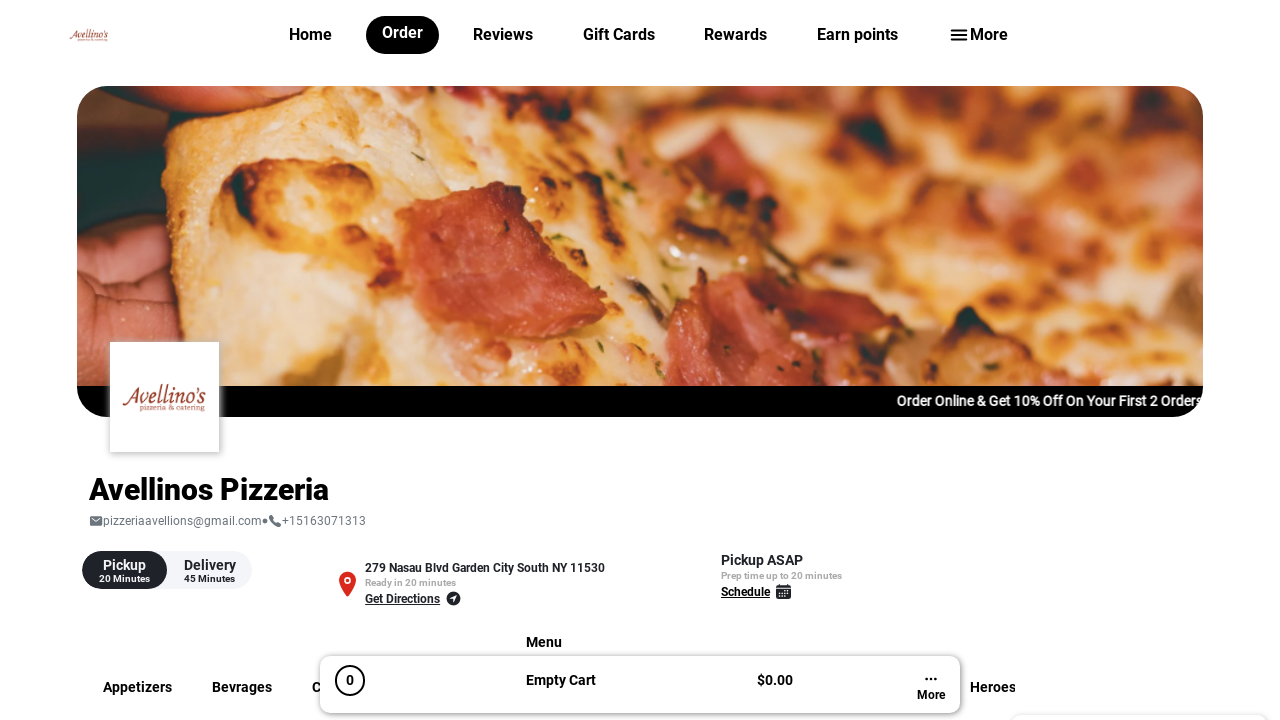

--- FILE ---
content_type: text/html
request_url: https://avellinospizzeria.mknxonline.com/order_history
body_size: 1636
content:
<!DOCTYPE html>
<html lang="en">

<head>
  <meta charset="utf-8"/>
  <title id="title"></title>

  <base href="/"/>

  <meta name="color-scheme" content="light dark"/>
  <meta name="viewport" content="viewport-fit=cover, width=device-width, initial-scale=1.0, minimum-scale=1.0, maximum-scale=1.0, user-scalable=no"/>
  <meta name="format-detection" content="telephone=no"/>
  <meta name="msapplication-tap-highlight" content="no"/>
  <link href="assets/animation/animate.css" rel="stylesheet">
  <script src="assets/js/circles.js"></script>
  <link rel="icon" type="image/png" id="favicon_main" href="assets/icon/favicon.png"/>
  <link href="https://cdn.jsdelivr.net/npm/bootstrap@5.0.2/dist/css/bootstrap.min.css" rel="stylesheet" integrity="sha384-EVSTQN3/azprG1Anm3QDgpJLIm9Nao0Yz1ztcQTwFspd3yD65VohhpuuCOmLASjC" crossorigin="anonymous">

  <!-- add to homescreen for ios -->
  <meta name="apple-mobile-web-app-capable" content="yes"/>
  <meta name="apple-mobile-web-app-status-bar-style" content="black"/>
<link rel="stylesheet" href="styles.css"></head>

<body>
  <script src="https://maps.google.com/maps/api/js?key=AIzaSyBdE0zeK6OxFqHwJGEXEEX9zbDnRn_bZQY&amp;libraries=places&amp;sensor=false"></script>
  <!-- <script src="https://maps.google.com/maps/api/js?key=AIzaSyANyQ2BRKGZ0yZNx_IrJdj2ZWRQXggZYrs"></script> -->

  <app-root></app-root>
<script src="runtime.js" defer></script><script src="polyfills.js" defer></script><script src="scripts.js" defer></script><script src="cordova.js" defer></script><script src="vendor.js" defer></script><script src="main.js" defer></script></body>

</html>

--- FILE ---
content_type: text/html; charset=UTF-8
request_url: https://dev.mknxapi.com/api/index.php/customer_controller/get_website_business_info?timezone=UTC
body_size: 1048
content:
{"id":"421","header_data":"","footer_data":"","total_reviews":0,"discount":"0","address":"279 Nasau Blvd Garden City South NY 11530","phone":"+15163071313","website":"www.pizzaavellinos.com","discount_text":"Order Online & Get 10% Off On Your First 2 Orders.","business_id":"421","latitude":"40.7144583","longitude":"-73.6632747","distanceValue":"5367.6","description":"","email":"pizzeriaavellions@gmail.com","keywords":"","minimum_order":"0","delivery_time":"45 minutes","store_notice":"","business_type":"ordering","currency":"$","timezone":"Pacific\/Honolulu","menu_ready_message":"Menu will be ready soon...","tip_enabled":"optional","utensils_enabled":true,"schedule_enabled":true,"appointment_enabled":false,"doordash_enabled":false,"display_menu":false,"franchise_enabled":"0","popup_title":"","popup_description":"","popup_button_text":"","popup_button_url":"","popup_button_target":"","popup_image":"","special_offer_enabled":"1","ccFeeDisclaimer":"An additional 4% + 0.4 cents would be charged in case of a credit card as of online ordering convenience fee.","catering_enabled":false,"in_house_loyalty":true,"catering_cart_enabled":false,"admin_stripe_enabled":false,"authorize_enabled":true,"payment_express_enabled":false,"card_enabled":true,"branches":[[]],"average_rating":"0","tax":"8.750","username":"avellionspizzeria","name":"Avellinos Pizzeria","paypal_id":"","stripe_id":"","stripe_id_main":"","orders_enabled":"active","menu_ready":"0","hours_operation":[["12","19","Order Online & Get 10% Off On Your First 2 Orders."],["closed","closed","Order Online & Get 10% Off On Your First 2 Orders."],["11","20","Order Online & Get 10% Off On Your First 2 Orders."],["11","20","Order Online & Get 10% Off On Your First 2 Orders."],["11","20","Order Online & Get 10% Off On Your First 2 Orders."],["11","20","Order Online & Get 10% Off On Your First 2 Orders."],["11","20","Order Online & Get 10% Off On Your First 2 Orders."]],"delivery_timing":[["12","19",""],["closed","closed",""],["11","20",""],["11","20",""],["11","20",""],["11","20",""],["11","20",""]],"pickup_timing":[["12","19",""],["closed","closed",""],["11","20",""],["11","20",""],["11","20",""],["11","20",""],["11","20",""]],"redirect_website_url":"","cash_discount_percentage":4,"cash_discount_value":0.4,"cash_discount_enabled":true,"offer_text":"","business_discount_count":"0","review_enabled":"true","blog_enabled":0,"dine_in":false,"events_enabled":0,"gallery_enabled":1,"branch_enabled":0,"instructions_enabled":"1","website_color":"beige","giftcard_limit":"500","point_system":"active","appstore_link":"https:\/\/apps.apple.com\/us\/app\/avellinos-pizzeria\/id1625046310","playstore_link":"https:\/\/play.google.com\/store\/apps\/details?id=com.mikronexus.onlineordering.avellionspizzeria","logo":"https:\/\/s3.amazonaws.com\/cdn1.mikronexus.com\/2023\/05\/1_1683194457.jpg","image":"https:\/\/s3.amazonaws.com\/cdn1.mikronexus.com\/2023\/05\/7_1683194457.jpg","website_banner":"https:\/\/s3.amazonaws.com\/cdn1.mikronexus.com\/2022\/05\/1651687039.jpg","giftcard_enabled":1,"pickup_time":"20 minutes","delivery_fee":"5","delivery":"1","pickup":"1","cash_enabled":"1","points_enabled":"true","punches_enabled":"false","split_payment":false,"special_offer":"1"," merchant_payment_enabled":false,"paymentMerchant":"PaymentExpress","specific_delivery_day":"true","delivery_day":[1,2,3,4,5,6],"banner":"https:\/\/s3.amazonaws.com\/cdn1.mikronexus.com\/2023\/05\/7_1683194457.jpg","customer_discount_availed_count":"0"}

--- FILE ---
content_type: text/html; charset=UTF-8
request_url: https://dev.mknxapi.com/api/index.php/customer_controller/get_website_business_info?timezone=UTC
body_size: 830
content:
{"id":"421","header_data":"","footer_data":"","total_reviews":0,"discount":"0","address":"279 Nasau Blvd Garden City South NY 11530","phone":"+15163071313","website":"www.pizzaavellinos.com","discount_text":"Order Online & Get 10% Off On Your First 2 Orders.","business_id":"421","latitude":"40.7144583","longitude":"-73.6632747","distanceValue":"5367.6","description":"","email":"pizzeriaavellions@gmail.com","keywords":"","minimum_order":"0","delivery_time":"45 minutes","store_notice":"","business_type":"ordering","currency":"$","timezone":"Pacific\/Honolulu","menu_ready_message":"Menu will be ready soon...","tip_enabled":"optional","utensils_enabled":true,"schedule_enabled":true,"appointment_enabled":false,"doordash_enabled":false,"display_menu":false,"franchise_enabled":"0","popup_title":"","popup_description":"","popup_button_text":"","popup_button_url":"","popup_button_target":"","popup_image":"","special_offer_enabled":"1","ccFeeDisclaimer":"An additional 4% + 0.4 cents would be charged in case of a credit card as of online ordering convenience fee.","catering_enabled":false,"in_house_loyalty":true,"catering_cart_enabled":false,"admin_stripe_enabled":false,"authorize_enabled":true,"payment_express_enabled":false,"card_enabled":true,"branches":[[]],"average_rating":"0","tax":"8.750","username":"avellionspizzeria","name":"Avellinos Pizzeria","paypal_id":"","stripe_id":"","stripe_id_main":"","orders_enabled":"active","menu_ready":"0","hours_operation":[["12","19","Order Online & Get 10% Off On Your First 2 Orders."],["closed","closed","Order Online & Get 10% Off On Your First 2 Orders."],["11","20","Order Online & Get 10% Off On Your First 2 Orders."],["11","20","Order Online & Get 10% Off On Your First 2 Orders."],["11","20","Order Online & Get 10% Off On Your First 2 Orders."],["11","20","Order Online & Get 10% Off On Your First 2 Orders."],["11","20","Order Online & Get 10% Off On Your First 2 Orders."]],"delivery_timing":[["12","19",""],["closed","closed",""],["11","20",""],["11","20",""],["11","20",""],["11","20",""],["11","20",""]],"pickup_timing":[["12","19",""],["closed","closed",""],["11","20",""],["11","20",""],["11","20",""],["11","20",""],["11","20",""]],"redirect_website_url":"","cash_discount_percentage":4,"cash_discount_value":0.4,"cash_discount_enabled":true,"offer_text":"","business_discount_count":"0","review_enabled":"true","blog_enabled":0,"dine_in":false,"events_enabled":0,"gallery_enabled":1,"branch_enabled":0,"instructions_enabled":"1","website_color":"beige","giftcard_limit":"500","point_system":"active","appstore_link":"https:\/\/apps.apple.com\/us\/app\/avellinos-pizzeria\/id1625046310","playstore_link":"https:\/\/play.google.com\/store\/apps\/details?id=com.mikronexus.onlineordering.avellionspizzeria","logo":"https:\/\/s3.amazonaws.com\/cdn1.mikronexus.com\/2023\/05\/1_1683194457.jpg","image":"https:\/\/s3.amazonaws.com\/cdn1.mikronexus.com\/2023\/05\/7_1683194457.jpg","website_banner":"https:\/\/s3.amazonaws.com\/cdn1.mikronexus.com\/2022\/05\/1651687039.jpg","giftcard_enabled":1,"pickup_time":"20 minutes","delivery_fee":"5","delivery":"1","pickup":"1","cash_enabled":"1","points_enabled":"true","punches_enabled":"false","split_payment":false,"special_offer":"1"," merchant_payment_enabled":false,"paymentMerchant":"PaymentExpress","specific_delivery_day":"true","delivery_day":[1,2,3,4,5,6],"banner":"https:\/\/s3.amazonaws.com\/cdn1.mikronexus.com\/2023\/05\/7_1683194457.jpg","customer_discount_availed_count":"0"}

--- FILE ---
content_type: text/html; charset=UTF-8
request_url: https://dev.mknxapi.com/api/index.php/Customer_controller/getPlaces?timezone=UTC
body_size: 918
content:
{"status":"true","results":[{"total_reviews":0,"menuPdfEnabled":true,"discount":"0","b_type":"main","phone":"+15163071313","website":"www.pizzaavellinos.com","address":"279 Nasau Blvd Garden City South NY 11530","business_pricing_type":"double","discount_text":"Order Online & Get 10% Off On Your First 2 Orders.","business_id":"421","latitude":"40.7144583","longitude":"-73.6632747","distanceValue":"5367.6","description":"","email":"pizzeriaavellions@gmail.com","menu_style":"expanded","currency":"$","timezone":"Pacific\/Honolulu","menu_ready_message":"Menu will be ready soon...","keywords":"","minimum_order":"0","delivery_time":"45 minutes","pickup_time":"20 minutes","delivery_fee":"5","store_notice":"","business_type":"ordering","giftcard_limit":"500","menu_ready":"0","daycloseTipDeductionType":"transaction_tip","marketing_url":["https:\/\/pizzaavellinos.com\/"],"franchise_enabled":false,"delivery":"1","pickup":"1","ccFeeDisclaimer":"An additional 4% + 0.4 cents would be charged in case of a credit card as of online ordering convenience fee.","cash_enabled":"1","points_enabled":"true","punches_enabled":"false","split_payment":false,"schedule_enabled":true,"tip_enabled":"optional","utensils_enabled":true,"appointment_enabled":false,"doordash_enabled":false,"own_delivery":false,"doordash_delivery":true,"pos_own_delivery":false,"pos_doordash_delivery":true,"platformFeeEnabled":true,"display_menu":false,"platformFeeAmount":0.99,"platformFeeLabel":"Platform Fee","app_qr":true,"special_offer":"1","menu":[],"blog_enabled":0,"dine_in":false,"events_enabled":0,"gallery_enabled":1,"twillio_enabled":0,"twillio_number":"","branch_enabled":0,"reservation":false,"giftcard_enabled":1,"loyalty":1,"admin_stripe_enabled":false,"authorize_enabled":true,"payment_express_enabled":false,"instructions_enabled":"1","review_enabled":"true","average_rating":"0","hours_operation":[["12","19","Order Online & Get 10% Off On Your First 2 Orders."],["closed","closed","Order Online & Get 10% Off On Your First 2 Orders."],["11","20","Order Online & Get 10% Off On Your First 2 Orders."],["11","20","Order Online & Get 10% Off On Your First 2 Orders."],["11","20","Order Online & Get 10% Off On Your First 2 Orders."],["11","20","Order Online & Get 10% Off On Your First 2 Orders."],["11","20","Order Online & Get 10% Off On Your First 2 Orders."]],"delivery_timing":[["12","19",""],["closed","closed",""],["11","20",""],["11","20",""],["11","20",""],["11","20",""],["11","20",""]],"pickup_timing":[["12","19",""],["closed","closed",""],["11","20",""],["11","20",""],["11","20",""],["11","20",""],["11","20",""]],"tax":"8.750","username":"avellionspizzeria","name":"Avellinos Pizzeria","paypal_id":"","timings":{"hours_operation":[{"openTime":"12:00 PM","closeTime":"7:00 PM","day":"Sunday"},{"openTime":"Closed","closeTime":"Closed","day":"Monday"},{"openTime":"11:00 AM","closeTime":"8:00 PM","day":"Tuesday"},{"openTime":"11:00 AM","closeTime":"8:00 PM","day":"Wednesday"},{"openTime":"11:00 AM","closeTime":"8:00 PM","day":"Thursday"},{"openTime":"11:00 AM","closeTime":"8:00 PM","day":"Friday"},{"openTime":"11:00 AM","closeTime":"8:00 PM","day":"Saturday"}],"delivery_timing":[{"openTime":"12:00 PM","closeTime":"7:00 PM","day":"Sunday"},{"openTime":"Closed","closeTime":"Closed","day":"Monday"},{"openTime":"11:00 AM","closeTime":"8:00 PM","day":"Tuesday"},{"openTime":"11:00 AM","closeTime":"8:00 PM","day":"Wednesday"},{"openTime":"11:00 AM","closeTime":"8:00 PM","day":"Thursday"},{"openTime":"11:00 AM","closeTime":"8:00 PM","day":"Friday"},{"openTime":"11:00 AM","closeTime":"8:00 PM","day":"Saturday"}],"pickup_timing":[{"openTime":"12:00 PM","closeTime":"7:00 PM","day":"Sunday"},{"openTime":"Closed","closeTime":"Closed","day":"Monday"},{"openTime":"11:00 AM","closeTime":"8:00 PM","day":"Tuesday"},{"openTime":"11:00 AM","closeTime":"8:00 PM","day":"Wednesday"},{"openTime":"11:00 AM","closeTime":"8:00 PM","day":"Thursday"},{"openTime":"11:00 AM","closeTime":"8:00 PM","day":"Friday"},{"openTime":"11:00 AM","closeTime":"8:00 PM","day":"Saturday"}]},"stripe_id":"","stripe_id_main":"","orders_enabled":"active","catering_enabled":false,"catering_cart_enabled":false,"in_house_loyalty":true,"card_enabled":true," merchant_payment_enabled":false,"paymentMerchant":"PaymentExpress","specific_delivery_day":"true","delivery_day":[1,2,3,4,5,6],"logo":"https:\/\/s3.amazonaws.com\/cdn1.mikronexus.com\/2023\/05\/1_1683194457.jpg","image":"https:\/\/s3.amazonaws.com\/cdn1.mikronexus.com\/2023\/05\/7_1683194457.jpg","website_banner":"https:\/\/s3.amazonaws.com\/cdn1.mikronexus.com\/2022\/05\/1651687039.jpg","offer_text":"","business_discount_count":"0","customer_discount_availed_count":"0"}]}

--- FILE ---
content_type: text/html; charset=UTF-8
request_url: https://dev.mknxapi.com/api/index.php/Customer_controller/getPlaces?timezone=UTC
body_size: 919
content:
{"status":"true","results":[{"total_reviews":0,"menuPdfEnabled":true,"discount":"0","b_type":"main","phone":"+15163071313","website":"www.pizzaavellinos.com","address":"279 Nasau Blvd Garden City South NY 11530","business_pricing_type":"double","discount_text":"Order Online & Get 10% Off On Your First 2 Orders.","business_id":"421","latitude":"40.7144583","longitude":"-73.6632747","distanceValue":"5367.6","description":"","email":"pizzeriaavellions@gmail.com","menu_style":"expanded","currency":"$","timezone":"Pacific\/Honolulu","menu_ready_message":"Menu will be ready soon...","keywords":"","minimum_order":"0","delivery_time":"45 minutes","pickup_time":"20 minutes","delivery_fee":"5","store_notice":"","business_type":"ordering","giftcard_limit":"500","menu_ready":"0","daycloseTipDeductionType":"transaction_tip","marketing_url":["https:\/\/pizzaavellinos.com\/"],"franchise_enabled":false,"delivery":"1","pickup":"1","ccFeeDisclaimer":"An additional 4% + 0.4 cents would be charged in case of a credit card as of online ordering convenience fee.","cash_enabled":"1","points_enabled":"true","punches_enabled":"false","split_payment":false,"schedule_enabled":true,"tip_enabled":"optional","utensils_enabled":true,"appointment_enabled":false,"doordash_enabled":false,"own_delivery":false,"doordash_delivery":true,"pos_own_delivery":false,"pos_doordash_delivery":true,"platformFeeEnabled":true,"display_menu":false,"platformFeeAmount":0.99,"platformFeeLabel":"Platform Fee","app_qr":true,"special_offer":"1","menu":[],"blog_enabled":0,"dine_in":false,"events_enabled":0,"gallery_enabled":1,"twillio_enabled":0,"twillio_number":"","branch_enabled":0,"reservation":false,"giftcard_enabled":1,"loyalty":1,"admin_stripe_enabled":false,"authorize_enabled":true,"payment_express_enabled":false,"instructions_enabled":"1","review_enabled":"true","average_rating":"0","hours_operation":[["12","19","Order Online & Get 10% Off On Your First 2 Orders."],["closed","closed","Order Online & Get 10% Off On Your First 2 Orders."],["11","20","Order Online & Get 10% Off On Your First 2 Orders."],["11","20","Order Online & Get 10% Off On Your First 2 Orders."],["11","20","Order Online & Get 10% Off On Your First 2 Orders."],["11","20","Order Online & Get 10% Off On Your First 2 Orders."],["11","20","Order Online & Get 10% Off On Your First 2 Orders."]],"delivery_timing":[["12","19",""],["closed","closed",""],["11","20",""],["11","20",""],["11","20",""],["11","20",""],["11","20",""]],"pickup_timing":[["12","19",""],["closed","closed",""],["11","20",""],["11","20",""],["11","20",""],["11","20",""],["11","20",""]],"tax":"8.750","username":"avellionspizzeria","name":"Avellinos Pizzeria","paypal_id":"","timings":{"hours_operation":[{"openTime":"12:00 PM","closeTime":"7:00 PM","day":"Sunday"},{"openTime":"Closed","closeTime":"Closed","day":"Monday"},{"openTime":"11:00 AM","closeTime":"8:00 PM","day":"Tuesday"},{"openTime":"11:00 AM","closeTime":"8:00 PM","day":"Wednesday"},{"openTime":"11:00 AM","closeTime":"8:00 PM","day":"Thursday"},{"openTime":"11:00 AM","closeTime":"8:00 PM","day":"Friday"},{"openTime":"11:00 AM","closeTime":"8:00 PM","day":"Saturday"}],"delivery_timing":[{"openTime":"12:00 PM","closeTime":"7:00 PM","day":"Sunday"},{"openTime":"Closed","closeTime":"Closed","day":"Monday"},{"openTime":"11:00 AM","closeTime":"8:00 PM","day":"Tuesday"},{"openTime":"11:00 AM","closeTime":"8:00 PM","day":"Wednesday"},{"openTime":"11:00 AM","closeTime":"8:00 PM","day":"Thursday"},{"openTime":"11:00 AM","closeTime":"8:00 PM","day":"Friday"},{"openTime":"11:00 AM","closeTime":"8:00 PM","day":"Saturday"}],"pickup_timing":[{"openTime":"12:00 PM","closeTime":"7:00 PM","day":"Sunday"},{"openTime":"Closed","closeTime":"Closed","day":"Monday"},{"openTime":"11:00 AM","closeTime":"8:00 PM","day":"Tuesday"},{"openTime":"11:00 AM","closeTime":"8:00 PM","day":"Wednesday"},{"openTime":"11:00 AM","closeTime":"8:00 PM","day":"Thursday"},{"openTime":"11:00 AM","closeTime":"8:00 PM","day":"Friday"},{"openTime":"11:00 AM","closeTime":"8:00 PM","day":"Saturday"}]},"stripe_id":"","stripe_id_main":"","orders_enabled":"active","catering_enabled":false,"catering_cart_enabled":false,"in_house_loyalty":true,"card_enabled":true," merchant_payment_enabled":false,"paymentMerchant":"PaymentExpress","specific_delivery_day":"true","delivery_day":[1,2,3,4,5,6],"logo":"https:\/\/s3.amazonaws.com\/cdn1.mikronexus.com\/2023\/05\/1_1683194457.jpg","image":"https:\/\/s3.amazonaws.com\/cdn1.mikronexus.com\/2023\/05\/7_1683194457.jpg","website_banner":"https:\/\/s3.amazonaws.com\/cdn1.mikronexus.com\/2022\/05\/1651687039.jpg","offer_text":"","business_discount_count":"0","customer_discount_availed_count":"0"}]}

--- FILE ---
content_type: text/html; charset=UTF-8
request_url: https://dev.mknxapi.com/api/index.php/menu/app_categories_new?timezone=UTC
body_size: 12955
content:
{"restaurant":{"name":"Avellinos Pizzeria","id":"421","app_menu":"list"},"menu_version":0,"super_categories":[{"id":"925","priority":"1","name":"Menu","image":"","badge_text":"","color":null,"badge_color":"","pos_enabled":true,"app_enabled":true,"website_enabled":true,"kitchen_enabled":false,"hours_operation":[["opened","opened"],["opened","opened"],["opened","opened"],["opened","opened"],["opened","opened"],["opened","opened"],["opened","opened"]],"modifier_category":false,"categories":[{"category_id":"9302","priority":"1","business_share":null,"other_share":100,"name":"Appetizers","price_increase":false,"tax_inclusive":0,"driver_license":false,"service_charge_enabled":false,"comp_enabled":false,"select_staff_enabled":false,"service_charge_rate":null,"kitchen_enabled":true,"tax_enabled":true,"increase_value":"0","performance_fee_enabled":null,"show_on_staff_accumulated_report":"0","auto_gratuity_percentage":0,"venue_fee_percentage":0,"color":"#000","price":0,"card_price":0,"additional_tax":[],"deposit":[],"additional_tax_id":null,"min_age_limit":0,"timings":[["opened","opened"],["opened","opened"],["opened","opened"],["opened","opened"],["opened","opened"],["opened","opened"],["opened","opened"]],"badge_text":"","badge_type":"","badge_icon":"","badge_color":"","image":"","tax":8.75,"dealFlag":"false","attributePrinting":null,"freeItems":"0","sold_by":"unit","is_birthday":"false","attribute_id":"0","attribute_text":"","attribute_priority":0,"printable":true,"ip":null,"fire":null,"is_anniversary":"false","catering_enabled":false,"hide_items":false,"happy_hours":false,"daily_special":false,"happy_hours_timings":[],"items":[{"id":"125940","category_tax":8.75,"sku":"","description":"Avellino's favorites. Littleneck clams stuffed with seasoned bread crumbs in a white wine broth. Served with a lemon wedge.","room_id":null,"duration":null,"add_additional_staff":false,"add_additional_guest":false,"add_wait_staff":false,"item_type":"non-subscription","display_waiver":false,"business_share":100,"other_share":0,"discount_value":0,"discount_type":"perc","kds_sound_file":null,"sold_by":"unit","in_stock":true,"pos_upsell_enabled":false,"tax_inclusive":0,"daily_special":false,"service_charge_enabled":false,"service_charge_rate":null,"auto_gratuity_percentage":0,"venue_fee_percentage":0,"daily_special_timings":[],"name":"Baked Clams","attribute_id":"0","unit_text":"","deposit":[],"attribute_text":"","attribute_priority":0,"printable":true,"ip":null,"fire":null,"stock_quantity":10000,"badge_text":"","badge_type":"","badge_icon":"","badge_color":"","price":"0.00","card_price":"0.00","age_limit":false,"color":"","dealFlag":"false","item_timings":[["opened","opened"],["opened","opened"],["opened","opened"],["opened","opened"],["opened","opened"],["opened","opened"],["opened","opened"]],"tagline":"","image":"","item_instructions":1,"tax_enabled":"true","tax":8.75,"freeExtras":"0","pos_upsell_items":[],"pos_packaging_bundles":[],"extras":[{"heading":"Choose a size","min":"1","max":"1","priority":"1","attribute_id":"0","freeExtras":"0","quantity":false,"options":[{"name":"7 Pcs","price":"12.00","card_price":"12.00","priority":"1","in_stock":true,"extra_item_id":"","selected_by_default":false,"quantity":1,"sub_extra":[]},{"name":"14 Pcs","price":"20.70","card_price":"20.70","priority":"1","in_stock":true,"extra_item_id":"","selected_by_default":false,"quantity":1,"sub_extra":[]}],"sub_heading":"Select minimum 1 and maximum 1. (required)"}]},{"id":"125935","category_tax":8.75,"sku":"","description":"Breaded and fried boneless wings. Served with celery and choice of blue cheese or ranch.","room_id":null,"duration":null,"add_additional_staff":false,"add_additional_guest":false,"add_wait_staff":false,"item_type":"non-subscription","display_waiver":false,"business_share":100,"other_share":0,"discount_value":0,"discount_type":"perc","kds_sound_file":null,"sold_by":"unit","in_stock":true,"pos_upsell_enabled":false,"tax_inclusive":0,"daily_special":false,"service_charge_enabled":false,"service_charge_rate":null,"auto_gratuity_percentage":0,"venue_fee_percentage":0,"daily_special_timings":[],"name":"Boneless Wings","attribute_id":"0","unit_text":"","deposit":[],"attribute_text":null,"attribute_priority":null,"printable":false,"ip":null,"fire":null,"stock_quantity":10000,"badge_text":"","badge_type":"","badge_icon":"","badge_color":"","price":"0.00","card_price":"0.00","age_limit":false,"color":"","dealFlag":"false","item_timings":[["opened","opened"],["opened","opened"],["opened","opened"],["opened","opened"],["opened","opened"],["opened","opened"],["opened","opened"]],"tagline":"","image":"","item_instructions":1,"tax_enabled":"true","tax":8.75,"freeExtras":"0","pos_upsell_items":[],"pos_packaging_bundles":[],"extras":[{"heading":"Choose Size","min":"1","max":"1","priority":"1","attribute_id":"0","freeExtras":"","quantity":false,"options":[{"name":"6 Pcs","price":"9.40","card_price":"9.40","priority":"1","in_stock":false,"extra_item_id":"","selected_by_default":false,"quantity":1,"sub_extra":[]},{"name":"12 Pcs","price":"14.65","card_price":"14.65","priority":"1","in_stock":false,"extra_item_id":"","selected_by_default":false,"quantity":1,"sub_extra":[]},{"name":"18 Pcs","price":"19.25","card_price":"19.25","priority":"1","in_stock":false,"extra_item_id":"","selected_by_default":false,"quantity":1,"sub_extra":[]}],"sub_heading":"Select minimum 1 and maximum 1. (required)"},{"heading":"Choose A Style","min":"1","max":"1","priority":"1","attribute_id":"0","freeExtras":"","quantity":false,"options":[{"name":"Plain","price":"0.00","card_price":"0.00","priority":"1","in_stock":false,"extra_item_id":"","selected_by_default":false,"quantity":1,"sub_extra":[]},{"name":"BBQ","price":"0.00","card_price":"0.00","priority":"1","in_stock":false,"extra_item_id":"","selected_by_default":false,"quantity":1,"sub_extra":[]},{"name":"Honey","price":"0.00","card_price":"0.00","priority":"1","in_stock":false,"extra_item_id":"","selected_by_default":false,"quantity":1,"sub_extra":[]},{"name":"Teriyaki","price":"0.00","card_price":"0.00","priority":"1","in_stock":false,"extra_item_id":"","selected_by_default":false,"quantity":1,"sub_extra":[]},{"name":"Louisiana Wing Sauce (Mild)","price":"0.00","card_price":"0.00","priority":"1","in_stock":false,"extra_item_id":"","selected_by_default":false,"quantity":1,"sub_extra":[]},{"name":"Louisiana Wing Sauce ( Med )","price":"0.00","card_price":"0.00","priority":"1","in_stock":false,"extra_item_id":"","selected_by_default":false,"quantity":1,"sub_extra":[]},{"name":"Louisiana Wing Sauce (Hot)","price":"0.00","card_price":"0.00","priority":"1","in_stock":false,"extra_item_id":"","selected_by_default":false,"quantity":1,"sub_extra":[]},{"name":"Avellino's Special Blend with Sesame Seeds","price":"0.00","card_price":"0.00","priority":"1","in_stock":false,"extra_item_id":"","selected_by_default":false,"quantity":1,"sub_extra":[]},{"name":"","price":"0.00","card_price":"0.00","priority":"1","in_stock":false,"extra_item_id":"","selected_by_default":false,"quantity":1,"sub_extra":[]}],"sub_heading":"Select minimum 1 and maximum 1. (required)"},{"heading":"Choose a dipping sauce","min":"1","max":"1","priority":"1","attribute_id":"0","freeExtras":"","quantity":false,"options":[{"name":"Blue Cheese Dip","price":"0.00","card_price":"0.00","priority":"1","in_stock":false,"extra_item_id":"","selected_by_default":false,"quantity":1,"sub_extra":[]},{"name":"Ranch Dip","price":"0.00","card_price":"0.00","priority":"1","in_stock":false,"extra_item_id":"","selected_by_default":false,"quantity":1,"sub_extra":[]}],"sub_heading":"Select minimum 1 and maximum 1. (required)"},{"heading":"Would you like additional sauce?","min":"","max":"","priority":"1","attribute_id":"0","freeExtras":"","quantity":false,"options":[{"name":"Add Ranch Dressing","price":"1.00","card_price":"1.00","priority":"1","in_stock":false,"extra_item_id":"","selected_by_default":false,"quantity":1,"sub_extra":[]},{"name":"Add Blue Cheese Dressing","price":"1.00","card_price":"1.00","priority":"1","in_stock":false,"extra_item_id":"","selected_by_default":false,"quantity":1,"sub_extra":[]},{"name":"Add Italian Dressing ","price":"1.00","card_price":"1.00","priority":"1","in_stock":false,"extra_item_id":"","selected_by_default":false,"quantity":1,"sub_extra":[]},{"name":"Add Creamy Italian Dressing","price":"1.00","card_price":"1.00","priority":"1","in_stock":false,"extra_item_id":"","selected_by_default":false,"quantity":1,"sub_extra":[]},{"name":"Add Creamy Balsamic Dressing","price":"1.00","card_price":"1.00","priority":"1","in_stock":false,"extra_item_id":"","selected_by_default":false,"quantity":1,"sub_extra":[]},{"name":"Add Honey Mustard Dressing ","price":"1.00","card_price":"1.00","priority":"1","in_stock":false,"extra_item_id":"","selected_by_default":false,"quantity":1,"sub_extra":[]},{"name":"Add Caesar Dressing ","price":"1.00","card_price":"1.00","priority":"1","in_stock":false,"extra_item_id":"","selected_by_default":false,"quantity":1,"sub_extra":[]},{"name":"Add Oil and Vinegar","price":"1.00","card_price":"1.00","priority":"1","in_stock":false,"extra_item_id":"","selected_by_default":false,"quantity":1,"sub_extra":[]},{"name":"Add Avellino's Special Blend with Sesame Seeds Sauce ","price":"1.00","card_price":"1.00","priority":"1","in_stock":false,"extra_item_id":"","selected_by_default":false,"quantity":1,"sub_extra":[]},{"name":"Add Louisiana Wing Sauce (Mild","price":"1.00","card_price":"1.00","priority":"1","in_stock":false,"extra_item_id":"","selected_by_default":false,"quantity":1,"sub_extra":[]},{"name":"Add Louisiana Wing Sauce (Medium)","price":"1.00","card_price":"1.00","priority":"1","in_stock":false,"extra_item_id":"","selected_by_default":false,"quantity":1,"sub_extra":[]},{"name":"Add Louisiana Wing Sauce (Hot) ","price":"1.00","card_price":"1.00","priority":"1","in_stock":false,"extra_item_id":"","selected_by_default":false,"quantity":1,"sub_extra":[]},{"name":"Add BBQ Sauce","price":"1.00","card_price":"1.00","priority":"1","in_stock":false,"extra_item_id":"","selected_by_default":false,"quantity":1,"sub_extra":[]},{"name":"Add Honey","price":"1.00","card_price":"1.00","priority":"1","in_stock":false,"extra_item_id":"","selected_by_default":false,"quantity":1,"sub_extra":[]},{"name":"Add Teriyaki Sauce","price":"1.00","card_price":"1.00","priority":"1","in_stock":false,"extra_item_id":"","selected_by_default":false,"quantity":1,"sub_extra":[]}],"sub_heading":"Select as many as you like. (optional)"}]},{"id":"125950","category_tax":8.75,"sku":"","description":"Rapini. Green cruciferous vegetables.","room_id":null,"duration":null,"add_additional_staff":false,"add_additional_guest":false,"add_wait_staff":false,"item_type":"non-subscription","display_waiver":false,"business_share":100,"other_share":0,"discount_value":0,"discount_type":"perc","kds_sound_file":null,"sold_by":"unit","in_stock":true,"pos_upsell_enabled":false,"tax_inclusive":0,"daily_special":false,"service_charge_enabled":false,"service_charge_rate":null,"auto_gratuity_percentage":0,"venue_fee_percentage":0,"daily_special_timings":[],"name":"Broccoli Rabe","attribute_id":"0","unit_text":"","deposit":[],"attribute_text":null,"attribute_priority":null,"printable":false,"ip":null,"fire":null,"stock_quantity":10000,"badge_text":"","badge_type":"","badge_icon":"","badge_color":"","price":"10.76","card_price":"10.76","age_limit":false,"color":"","dealFlag":"false","item_timings":[["opened","opened"],["opened","opened"],["opened","opened"],["opened","opened"],["opened","opened"],["opened","opened"],["opened","opened"]],"tagline":"","image":"","item_instructions":1,"tax_enabled":"true","tax":8.75,"freeExtras":"0","pos_upsell_items":[],"pos_packaging_bundles":[],"extras":[]},{"id":"125942","category_tax":8.75,"sku":"","description":"Fried squid in spicy Buffalo sauce. Served with blue cheese dressing.","room_id":null,"duration":null,"add_additional_staff":false,"add_additional_guest":false,"add_wait_staff":false,"item_type":"non-subscription","display_waiver":false,"business_share":100,"other_share":0,"discount_value":0,"discount_type":"perc","kds_sound_file":null,"sold_by":"unit","in_stock":true,"pos_upsell_enabled":false,"tax_inclusive":0,"daily_special":false,"service_charge_enabled":false,"service_charge_rate":null,"auto_gratuity_percentage":0,"venue_fee_percentage":0,"daily_special_timings":[],"name":"Buffalo Calamari","attribute_id":"0","unit_text":"","deposit":[],"attribute_text":null,"attribute_priority":null,"printable":false,"ip":null,"fire":null,"stock_quantity":10000,"badge_text":"","badge_type":"","badge_icon":"","badge_color":"","price":"14.18","card_price":"14.18","age_limit":false,"color":"","dealFlag":"false","item_timings":[["opened","opened"],["opened","opened"],["opened","opened"],["opened","opened"],["opened","opened"],["opened","opened"],["opened","opened"]],"tagline":"","image":"","item_instructions":1,"tax_enabled":"true","tax":8.75,"freeExtras":"0","pos_upsell_items":[],"pos_packaging_bundles":[],"extras":[]},{"id":"125945","category_tax":8.75,"sku":"","description":"Sauteed in hot cherry peppers and marinara sauce.","room_id":null,"duration":null,"add_additional_staff":false,"add_additional_guest":false,"add_wait_staff":false,"item_type":"non-subscription","display_waiver":false,"business_share":100,"other_share":0,"discount_value":0,"discount_type":"perc","kds_sound_file":null,"sold_by":"unit","in_stock":true,"pos_upsell_enabled":false,"tax_inclusive":0,"daily_special":false,"service_charge_enabled":false,"service_charge_rate":null,"auto_gratuity_percentage":0,"venue_fee_percentage":0,"daily_special_timings":[],"name":"Calamari Arrabbiata","attribute_id":"0","unit_text":"","deposit":[],"attribute_text":null,"attribute_priority":null,"printable":false,"ip":null,"fire":null,"stock_quantity":10000,"badge_text":"","badge_type":"","badge_icon":"","badge_color":"","price":"15.70","card_price":"15.70","age_limit":false,"color":"","dealFlag":"false","item_timings":[["opened","opened"],["opened","opened"],["opened","opened"],["opened","opened"],["opened","opened"],["opened","opened"],["opened","opened"]],"tagline":"","image":"","item_instructions":1,"tax_enabled":"true","tax":8.75,"freeExtras":"0","pos_upsell_items":[],"pos_packaging_bundles":[],"extras":[]},{"id":"125947","category_tax":8.75,"sku":"","description":"Topped with mozzarella.","room_id":null,"duration":null,"add_additional_staff":false,"add_additional_guest":false,"add_wait_staff":false,"item_type":"non-subscription","display_waiver":false,"business_share":100,"other_share":0,"discount_value":0,"discount_type":"perc","kds_sound_file":null,"sold_by":"unit","in_stock":true,"pos_upsell_enabled":false,"tax_inclusive":0,"daily_special":false,"service_charge_enabled":false,"service_charge_rate":null,"auto_gratuity_percentage":0,"venue_fee_percentage":0,"daily_special_timings":[],"name":"Cheesy Garlic Bread","attribute_id":"0","unit_text":"","deposit":[],"attribute_text":null,"attribute_priority":null,"printable":false,"ip":null,"fire":null,"stock_quantity":10000,"badge_text":"","badge_type":"","badge_icon":"","badge_color":"","price":"4.73","card_price":"4.73","age_limit":false,"color":"","dealFlag":"false","item_timings":[["opened","opened"],["opened","opened"],["opened","opened"],["opened","opened"],["opened","opened"],["opened","opened"],["opened","opened"]],"tagline":"","image":"","item_instructions":1,"tax_enabled":"true","tax":8.75,"freeExtras":"0","pos_upsell_items":[],"pos_packaging_bundles":[],"extras":[]},{"id":"125938","category_tax":8.75,"sku":"","description":"Strips of all-white meat chicken breaded and fried. Served with honey mustard.","room_id":null,"duration":null,"add_additional_staff":false,"add_additional_guest":false,"add_wait_staff":false,"item_type":"non-subscription","display_waiver":false,"business_share":100,"other_share":0,"discount_value":0,"discount_type":"perc","kds_sound_file":null,"sold_by":"unit","in_stock":true,"pos_upsell_enabled":false,"tax_inclusive":0,"daily_special":false,"service_charge_enabled":false,"service_charge_rate":null,"auto_gratuity_percentage":0,"venue_fee_percentage":0,"daily_special_timings":[],"name":"Chicken Tenders","attribute_id":"0","unit_text":"","deposit":[],"attribute_text":null,"attribute_priority":null,"printable":false,"ip":null,"fire":null,"stock_quantity":10000,"badge_text":"","badge_type":"","badge_icon":"","badge_color":"","price":"0.00","card_price":"0.00","age_limit":false,"color":"","dealFlag":"false","item_timings":[["opened","opened"],["opened","opened"],["opened","opened"],["opened","opened"],["opened","opened"],["opened","opened"],["opened","opened"]],"tagline":"","image":"","item_instructions":1,"tax_enabled":"true","tax":8.75,"freeExtras":"0","pos_upsell_items":[],"pos_packaging_bundles":[],"extras":[{"heading":"Choose Size","min":"1","max":"1","priority":"1","attribute_id":"0","freeExtras":"","quantity":false,"options":[{"name":"6 Pcs","price":"11.00","card_price":"11.00","priority":"1","in_stock":false,"extra_item_id":"","selected_by_default":false,"quantity":1,"sub_extra":[]},{"name":"12 Pcs","price":"17.35","card_price":"17.35","priority":"1","in_stock":false,"extra_item_id":"","selected_by_default":false,"quantity":1,"sub_extra":[]},{"name":"18 Pcs","price":"24.10","card_price":"24.10","priority":"1","in_stock":false,"extra_item_id":"","selected_by_default":false,"quantity":1,"sub_extra":[]}],"sub_heading":"Select minimum 1 and maximum 1. (required)"}]},{"id":"125944","category_tax":8.75,"sku":"","description":"Mixed greens, fresh mozzarella, black olives, roasted red peppers, ham, provolone and Italian salami.","room_id":null,"duration":null,"add_additional_staff":false,"add_additional_guest":false,"add_wait_staff":false,"item_type":"non-subscription","display_waiver":false,"business_share":100,"other_share":0,"discount_value":0,"discount_type":"perc","kds_sound_file":null,"sold_by":"unit","in_stock":true,"pos_upsell_enabled":false,"tax_inclusive":0,"daily_special":false,"service_charge_enabled":false,"service_charge_rate":null,"auto_gratuity_percentage":0,"venue_fee_percentage":0,"daily_special_timings":[],"name":"Cold Antipasto","attribute_id":"0","unit_text":"","deposit":[],"attribute_text":null,"attribute_priority":null,"printable":false,"ip":null,"fire":null,"stock_quantity":10000,"badge_text":"","badge_type":"","badge_icon":"","badge_color":"","price":"13.13","card_price":"13.13","age_limit":false,"color":"","dealFlag":"false","item_timings":[["opened","opened"],["opened","opened"],["opened","opened"],["opened","opened"],["opened","opened"],["opened","opened"],["opened","opened"]],"tagline":"","image":"","item_instructions":1,"tax_enabled":"true","tax":8.75,"freeExtras":"0","pos_upsell_items":[],"pos_packaging_bundles":[],"extras":[]},{"id":"125955","category_tax":8.75,"sku":"","description":"","room_id":null,"duration":null,"add_additional_staff":false,"add_additional_guest":false,"add_wait_staff":false,"item_type":"non-subscription","display_waiver":false,"business_share":100,"other_share":0,"discount_value":0,"discount_type":"perc","kds_sound_file":null,"sold_by":"unit","in_stock":true,"pos_upsell_enabled":false,"tax_inclusive":0,"daily_special":false,"service_charge_enabled":false,"service_charge_rate":null,"auto_gratuity_percentage":0,"venue_fee_percentage":0,"daily_special_timings":[],"name":"Dressing","attribute_id":"0","unit_text":"","deposit":[],"attribute_text":null,"attribute_priority":null,"printable":false,"ip":null,"fire":null,"stock_quantity":10000,"badge_text":"","badge_type":"","badge_icon":"","badge_color":"","price":"1.05","card_price":"1.05","age_limit":false,"color":"","dealFlag":"false","item_timings":[["opened","opened"],["opened","opened"],["opened","opened"],["opened","opened"],["opened","opened"],["opened","opened"],["opened","opened"]],"tagline":"","image":"","item_instructions":1,"tax_enabled":"true","tax":8.75,"freeExtras":"0","pos_upsell_items":[],"pos_packaging_bundles":[],"extras":[]},{"id":"125937","category_tax":8.75,"sku":"","description":"2 pieces.","room_id":null,"duration":null,"add_additional_staff":false,"add_additional_guest":false,"add_wait_staff":false,"item_type":"non-subscription","display_waiver":false,"business_share":100,"other_share":0,"discount_value":0,"discount_type":"perc","kds_sound_file":null,"sold_by":"unit","in_stock":true,"pos_upsell_enabled":false,"tax_inclusive":0,"daily_special":false,"service_charge_enabled":false,"service_charge_rate":null,"auto_gratuity_percentage":0,"venue_fee_percentage":0,"daily_special_timings":[],"name":"Eggplant Rollatini","attribute_id":"0","unit_text":"","deposit":[],"attribute_text":null,"attribute_priority":null,"printable":false,"ip":null,"fire":null,"stock_quantity":10000,"badge_text":"","badge_type":"","badge_icon":"","badge_color":"","price":"10.45","card_price":"10.45","age_limit":false,"color":"","dealFlag":"false","item_timings":[["opened","opened"],["opened","opened"],["opened","opened"],["opened","opened"],["opened","opened"],["opened","opened"],["opened","opened"]],"tagline":"","image":"","item_instructions":1,"tax_enabled":"true","tax":8.75,"freeExtras":"0","pos_upsell_items":[],"pos_packaging_bundles":[],"extras":[]},{"id":"125934","category_tax":8.75,"sku":"","description":"Meaty jumbo wings. Served with celery and your choice of blue cheese or ranch. Additional sauce for an additional charge.","room_id":null,"duration":null,"add_additional_staff":false,"add_additional_guest":false,"add_wait_staff":false,"item_type":"non-subscription","display_waiver":false,"business_share":100,"other_share":0,"discount_value":0,"discount_type":"perc","kds_sound_file":null,"sold_by":"unit","in_stock":true,"pos_upsell_enabled":false,"tax_inclusive":0,"daily_special":false,"service_charge_enabled":false,"service_charge_rate":null,"auto_gratuity_percentage":0,"venue_fee_percentage":0,"daily_special_timings":[],"name":"Favorite Chicken Wings","attribute_id":"0","unit_text":"","deposit":[],"attribute_text":null,"attribute_priority":null,"printable":false,"ip":null,"fire":null,"stock_quantity":10000,"badge_text":"","badge_type":"","badge_icon":"","badge_color":"","price":"0.00","card_price":"0.00","age_limit":false,"color":"","dealFlag":"false","item_timings":[["opened","opened"],["opened","opened"],["opened","opened"],["opened","opened"],["opened","opened"],["opened","opened"],["opened","opened"]],"tagline":"","image":"","item_instructions":1,"tax_enabled":"true","tax":8.75,"freeExtras":"0","pos_upsell_items":[],"pos_packaging_bundles":[],"extras":[{"heading":"Choose Size","min":"1","max":"1","priority":"1","attribute_id":"0","freeExtras":"0","quantity":false,"options":[{"name":"6 Pcs","price":"9.40","card_price":"9.40","priority":"1","in_stock":true,"extra_item_id":"","selected_by_default":false,"quantity":1,"sub_extra":[]},{"name":"12 Pcs","price":"14.65","card_price":"14.65","priority":"1","in_stock":true,"extra_item_id":"","selected_by_default":false,"quantity":1,"sub_extra":[]},{"name":"18 Pcs","price":"19.25","card_price":"19.25","priority":"1","in_stock":true,"extra_item_id":"","selected_by_default":false,"quantity":1,"sub_extra":[]}],"sub_heading":"Select minimum 1 and maximum 1. (required)"},{"heading":"Choose A Style","min":"1","max":"1","priority":"1","attribute_id":"0","freeExtras":"0","quantity":false,"options":[{"name":"Plain","price":"0.00","card_price":"0.00","priority":"1","in_stock":true,"extra_item_id":"","selected_by_default":false,"quantity":1,"sub_extra":[]},{"name":"BBQ","price":"0.00","card_price":"0.00","priority":"1","in_stock":true,"extra_item_id":"","selected_by_default":false,"quantity":1,"sub_extra":[]},{"name":"Honey","price":"0.00","card_price":"0.00","priority":"1","in_stock":true,"extra_item_id":"","selected_by_default":false,"quantity":1,"sub_extra":[]},{"name":"Teriyaki","price":"0.00","card_price":"0.00","priority":"1","in_stock":true,"extra_item_id":"","selected_by_default":false,"quantity":1,"sub_extra":[]},{"name":"Louisiana Wing Sauce (Mild)","price":"0.00","card_price":"0.00","priority":"1","in_stock":true,"extra_item_id":"","selected_by_default":false,"quantity":1,"sub_extra":[]},{"name":"Louisiana Wing Sauce ( Med )","price":"0.00","card_price":"0.00","priority":"1","in_stock":true,"extra_item_id":"","selected_by_default":false,"quantity":1,"sub_extra":[]},{"name":"Louisiana Wing Sauce (Hot)","price":"0.00","card_price":"0.00","priority":"1","in_stock":true,"extra_item_id":"","selected_by_default":false,"quantity":1,"sub_extra":[]},{"name":"Avellino's Special Blend with Sesame Seeds","price":"0.00","card_price":"0.00","priority":"1","in_stock":true,"extra_item_id":"","selected_by_default":false,"quantity":1,"sub_extra":[]},{"name":"","price":"0.00","card_price":"0.00","priority":"1","in_stock":true,"extra_item_id":"","selected_by_default":false,"quantity":1,"sub_extra":[]}],"sub_heading":"Select minimum 1 and maximum 1. (required)"},{"heading":"Choose a dipping sauce","min":"1","max":"1","priority":"1","attribute_id":"0","freeExtras":"0","quantity":false,"options":[{"name":"Blue Cheese Dip","price":"0.00","card_price":"0.00","priority":"1","in_stock":true,"extra_item_id":"","selected_by_default":false,"quantity":1,"sub_extra":[]},{"name":"Ranch Dip","price":"0.00","card_price":"0.00","priority":"1","in_stock":true,"extra_item_id":"","selected_by_default":false,"quantity":1,"sub_extra":[]}],"sub_heading":"Select minimum 1 and maximum 1. (required)"},{"heading":"Would you like additional sauce?","min":"","max":"","priority":"1","attribute_id":"0","freeExtras":"0","quantity":false,"options":[{"name":"Add Ranch Dressing","price":"1.00","card_price":"1.00","priority":"1","in_stock":true,"extra_item_id":"","selected_by_default":false,"quantity":1,"sub_extra":[]},{"name":"Add Blue Cheese Dressing","price":"1.00","card_price":"1.00","priority":"1","in_stock":true,"extra_item_id":"","selected_by_default":false,"quantity":1,"sub_extra":[]},{"name":"Add Italian Dressing ","price":"1.00","card_price":"1.00","priority":"1","in_stock":true,"extra_item_id":"","selected_by_default":false,"quantity":1,"sub_extra":[]},{"name":"Add Creamy Italian Dressing","price":"1.00","card_price":"1.00","priority":"1","in_stock":true,"extra_item_id":"","selected_by_default":false,"quantity":1,"sub_extra":[]},{"name":"Add Creamy Balsamic Dressing","price":"1.00","card_price":"1.00","priority":"1","in_stock":true,"extra_item_id":"","selected_by_default":false,"quantity":1,"sub_extra":[]},{"name":"Add Honey Mustard Dressing ","price":"1.00","card_price":"1.00","priority":"1","in_stock":true,"extra_item_id":"","selected_by_default":false,"quantity":1,"sub_extra":[]},{"name":"Add Caesar Dressing ","price":"1.00","card_price":"1.00","priority":"1","in_stock":true,"extra_item_id":"","selected_by_default":false,"quantity":1,"sub_extra":[]},{"name":"Add Oil and Vinegar","price":"1.00","card_price":"1.00","priority":"1","in_stock":true,"extra_item_id":"","selected_by_default":false,"quantity":1,"sub_extra":[]},{"name":"Add Avellino's Special Blend with Sesame Seeds Sauce ","price":"1.00","card_price":"1.00","priority":"1","in_stock":true,"extra_item_id":"","selected_by_default":false,"quantity":1,"sub_extra":[]},{"name":"Add Louisiana Wing Sauce (Mild","price":"1.00","card_price":"1.00","priority":"1","in_stock":true,"extra_item_id":"","selected_by_default":false,"quantity":1,"sub_extra":[]},{"name":"Add Louisiana Wing Sauce (Medium)","price":"1.00","card_price":"1.00","priority":"1","in_stock":true,"extra_item_id":"","selected_by_default":false,"quantity":1,"sub_extra":[]},{"name":"Add Louisiana Wing Sauce (Hot) ","price":"1.00","card_price":"1.00","priority":"1","in_stock":true,"extra_item_id":"","selected_by_default":false,"quantity":1,"sub_extra":[]},{"name":"Add BBQ Sauce","price":"1.00","card_price":"1.00","priority":"1","in_stock":true,"extra_item_id":"","selected_by_default":false,"quantity":1,"sub_extra":[]},{"name":"Add Honey","price":"1.00","card_price":"1.00","priority":"1","in_stock":true,"extra_item_id":"","selected_by_default":false,"quantity":1,"sub_extra":[]},{"name":"Add Teriyaki Sauce","price":"1.00","card_price":"1.00","priority":"1","in_stock":true,"extra_item_id":"","selected_by_default":false,"quantity":1,"sub_extra":[]}],"sub_heading":"Select as many as you like. (optional)"}]},{"id":"125951","category_tax":8.75,"sku":"","description":"Cut potatoes fried and salted to perfection.","room_id":null,"duration":null,"add_additional_staff":false,"add_additional_guest":false,"add_wait_staff":false,"item_type":"non-subscription","display_waiver":false,"business_share":100,"other_share":0,"discount_value":0,"discount_type":"perc","kds_sound_file":null,"sold_by":"unit","in_stock":true,"pos_upsell_enabled":false,"tax_inclusive":0,"daily_special":false,"service_charge_enabled":false,"service_charge_rate":null,"auto_gratuity_percentage":0,"venue_fee_percentage":0,"daily_special_timings":[],"name":"French Fries","attribute_id":"0","unit_text":"","deposit":[],"attribute_text":null,"attribute_priority":null,"printable":false,"ip":null,"fire":null,"stock_quantity":10000,"badge_text":"","badge_type":"","badge_icon":"","badge_color":"","price":"5.51","card_price":"5.51","age_limit":false,"color":"","dealFlag":"false","item_timings":[["opened","opened"],["opened","opened"],["opened","opened"],["opened","opened"],["opened","opened"],["opened","opened"],["opened","opened"]],"tagline":"","image":"","item_instructions":1,"tax_enabled":"true","tax":8.75,"freeExtras":"0","pos_upsell_items":[],"pos_packaging_bundles":[],"extras":[]},{"id":"125941","category_tax":8.75,"sku":"","description":"Tender squid lightly dusted in seasoned flour and fried. Served with marinara sauce.","room_id":null,"duration":null,"add_additional_staff":false,"add_additional_guest":false,"add_wait_staff":false,"item_type":"non-subscription","display_waiver":false,"business_share":100,"other_share":0,"discount_value":0,"discount_type":"perc","kds_sound_file":null,"sold_by":"unit","in_stock":true,"pos_upsell_enabled":false,"tax_inclusive":0,"daily_special":false,"service_charge_enabled":false,"service_charge_rate":null,"auto_gratuity_percentage":0,"venue_fee_percentage":0,"daily_special_timings":[],"name":"Fried Calamari","attribute_id":"0","unit_text":"","deposit":[],"attribute_text":null,"attribute_priority":null,"printable":false,"ip":null,"fire":null,"stock_quantity":10000,"badge_text":"","badge_type":"","badge_icon":"","badge_color":"","price":"13.60","card_price":"13.60","age_limit":false,"color":"","dealFlag":"false","item_timings":[["opened","opened"],["opened","opened"],["opened","opened"],["opened","opened"],["opened","opened"],["opened","opened"],["opened","opened"]],"tagline":"","image":"","item_instructions":1,"tax_enabled":"true","tax":8.75,"freeExtras":"0","pos_upsell_items":[],"pos_packaging_bundles":[],"extras":[]},{"id":"125946","category_tax":8.75,"sku":"","description":"Buttery bread that is topped with garlic.","room_id":null,"duration":null,"add_additional_staff":false,"add_additional_guest":false,"add_wait_staff":false,"item_type":"non-subscription","display_waiver":false,"business_share":100,"other_share":0,"discount_value":0,"discount_type":"perc","kds_sound_file":null,"sold_by":"unit","in_stock":true,"pos_upsell_enabled":false,"tax_inclusive":0,"daily_special":false,"service_charge_enabled":false,"service_charge_rate":null,"auto_gratuity_percentage":0,"venue_fee_percentage":0,"daily_special_timings":[],"name":"Garlic Bread","attribute_id":"0","unit_text":"","deposit":[],"attribute_text":null,"attribute_priority":null,"printable":false,"ip":null,"fire":null,"stock_quantity":10000,"badge_text":"","badge_type":"","badge_icon":"","badge_color":"","price":"4.15","card_price":"4.15","age_limit":false,"color":"","dealFlag":"false","item_timings":[["opened","opened"],["opened","opened"],["opened","opened"],["opened","opened"],["opened","opened"],["opened","opened"],["opened","opened"]],"tagline":"","image":"","item_instructions":1,"tax_enabled":"true","tax":8.75,"freeExtras":"0","pos_upsell_items":[],"pos_packaging_bundles":[],"extras":[]},{"id":"125954","category_tax":8.75,"sku":"","description":"Pint.","room_id":null,"duration":null,"add_additional_staff":false,"add_additional_guest":false,"add_wait_staff":false,"item_type":"non-subscription","display_waiver":false,"business_share":100,"other_share":0,"discount_value":0,"discount_type":"perc","kds_sound_file":null,"sold_by":"unit","in_stock":false,"pos_upsell_enabled":false,"tax_inclusive":0,"daily_special":false,"service_charge_enabled":false,"service_charge_rate":null,"auto_gratuity_percentage":0,"venue_fee_percentage":0,"daily_special_timings":[],"name":"Homemade Soup","attribute_id":"0","unit_text":"","deposit":[],"attribute_text":null,"attribute_priority":null,"printable":false,"ip":null,"fire":null,"stock_quantity":10000,"badge_text":"","badge_type":"","badge_icon":"","badge_color":"","price":"6.56","card_price":"6.56","age_limit":false,"color":"","dealFlag":"false","item_timings":[["opened","opened"],["opened","opened"],["opened","opened"],["opened","opened"],["opened","opened"],["opened","opened"],["opened","opened"]],"tagline":"","image":"","item_instructions":1,"tax_enabled":"true","tax":8.75,"freeExtras":"0","pos_upsell_items":[],"pos_packaging_bundles":[],"extras":[{"heading":"Choose a style","min":"1","max":"1","priority":"1","attribute_id":"0","freeExtras":"0","quantity":false,"options":[{"name":"Minestrone Soup","price":"0.00","card_price":"0.00","priority":"1","in_stock":true,"extra_item_id":"","selected_by_default":false,"quantity":1,"sub_extra":[]},{"name":"Chicken Noodle Soup","price":"0.00","card_price":"0.00","priority":"1","in_stock":true,"extra_item_id":"","selected_by_default":false,"quantity":1,"sub_extra":[]},{"name":"Pasta e Fagioli Soup","price":"0.00","card_price":"0.00","priority":"1","in_stock":true,"extra_item_id":"","selected_by_default":false,"quantity":1,"sub_extra":[]},{"name":"Seafood Bisque","price":"1.00","card_price":"1.00","priority":"1","in_stock":true,"extra_item_id":"","selected_by_default":false,"quantity":1,"sub_extra":[]}],"sub_heading":"Select minimum 1 and maximum 1. (required)"}]},{"id":"125936","category_tax":8.75,"sku":"","description":"Ground beef, peas and fresh mozzarella. \"Make it supreme\" topped with tomato sauce and mozzarella then baked in the oven for an additional charge.","room_id":null,"duration":null,"add_additional_staff":false,"add_additional_guest":false,"add_wait_staff":false,"item_type":"non-subscription","display_waiver":false,"business_share":100,"other_share":0,"discount_value":0,"discount_type":"perc","kds_sound_file":null,"sold_by":"unit","in_stock":true,"pos_upsell_enabled":false,"tax_inclusive":0,"daily_special":false,"service_charge_enabled":false,"service_charge_rate":null,"auto_gratuity_percentage":0,"venue_fee_percentage":0,"daily_special_timings":[],"name":"Large Rice Balls","attribute_id":"0","unit_text":"","deposit":[],"attribute_text":null,"attribute_priority":null,"printable":false,"ip":null,"fire":null,"stock_quantity":10000,"badge_text":"","badge_type":"","badge_icon":"","badge_color":"","price":"5.25","card_price":"5.25","age_limit":false,"color":"","dealFlag":"false","item_timings":[["opened","opened"],["opened","opened"],["opened","opened"],["opened","opened"],["opened","opened"],["opened","opened"],["opened","opened"]],"tagline":"","image":"","item_instructions":1,"tax_enabled":"true","tax":8.75,"freeExtras":"0","pos_upsell_items":[],"pos_packaging_bundles":[],"extras":[{"heading":"Would you like to make it supreme?","min":"","max":"1","priority":"1","attribute_id":"0","freeExtras":"0","quantity":false,"options":[{"name":"Add Tomato Sauce and Mozzarella and Baked in The Oven","price":"1.50","card_price":"1.50","priority":"1","in_stock":true,"extra_item_id":"","selected_by_default":false,"quantity":1,"sub_extra":[]}],"sub_heading":"Select maximum 1. (optional)"}]},{"id":"125943","category_tax":8.75,"sku":"","description":"Fresh mozzarella paired with sliced tomatoes, fresh basil and olive oil.","room_id":null,"duration":null,"add_additional_staff":false,"add_additional_guest":false,"add_wait_staff":false,"item_type":"non-subscription","display_waiver":false,"business_share":100,"other_share":0,"discount_value":0,"discount_type":"perc","kds_sound_file":null,"sold_by":"unit","in_stock":true,"pos_upsell_enabled":false,"tax_inclusive":0,"daily_special":false,"service_charge_enabled":false,"service_charge_rate":null,"auto_gratuity_percentage":0,"venue_fee_percentage":0,"daily_special_timings":[],"name":"Mozzarella and Tomato","attribute_id":"0","unit_text":"","deposit":[],"attribute_text":null,"attribute_priority":null,"printable":false,"ip":null,"fire":null,"stock_quantity":10000,"badge_text":"","badge_type":"","badge_icon":"","badge_color":"","price":"12.08","card_price":"12.08","age_limit":false,"color":"","dealFlag":"false","item_timings":[["opened","opened"],["opened","opened"],["opened","opened"],["opened","opened"],["opened","opened"],["opened","opened"],["opened","opened"]],"tagline":"","image":"","item_instructions":1,"tax_enabled":"true","tax":8.75,"freeExtras":"0","pos_upsell_items":[],"pos_packaging_bundles":[],"extras":[]},{"id":"125939","category_tax":8.75,"sku":"","description":"Real mozzarella lightly breaded and fried golden. Served with homemade marinara.","room_id":null,"duration":null,"add_additional_staff":false,"add_additional_guest":false,"add_wait_staff":false,"item_type":"non-subscription","display_waiver":false,"business_share":100,"other_share":0,"discount_value":0,"discount_type":"perc","kds_sound_file":null,"sold_by":"unit","in_stock":true,"pos_upsell_enabled":false,"tax_inclusive":0,"daily_special":false,"service_charge_enabled":false,"service_charge_rate":null,"auto_gratuity_percentage":0,"venue_fee_percentage":0,"daily_special_timings":[],"name":"Mozzarella Sticks","attribute_id":"0","unit_text":"","deposit":[],"attribute_text":null,"attribute_priority":null,"printable":false,"ip":null,"fire":null,"stock_quantity":10000,"badge_text":"","badge_type":"","badge_icon":"","badge_color":"","price":"0.00","card_price":"0.00","age_limit":false,"color":"","dealFlag":"false","item_timings":[["opened","opened"],["opened","opened"],["opened","opened"],["opened","opened"],["opened","opened"],["opened","opened"],["opened","opened"]],"tagline":"","image":"","item_instructions":1,"tax_enabled":"true","tax":8.75,"freeExtras":"0","pos_upsell_items":[],"pos_packaging_bundles":[],"extras":[{"heading":"Choose Size","min":"1","max":"1","priority":"1","attribute_id":"0","freeExtras":"","quantity":false,"options":[{"name":"6 Pcs","price":"9.80","card_price":"9.80","priority":"1","in_stock":false,"extra_item_id":"","selected_by_default":false,"quantity":1,"sub_extra":[]},{"name":"12 Pcs","price":"14.65","card_price":"14.65","priority":"1","in_stock":false,"extra_item_id":"","selected_by_default":false,"quantity":1,"sub_extra":[]},{"name":"18 Pcs","price":"20.20","card_price":"20.20","priority":"1","in_stock":false,"extra_item_id":"","selected_by_default":false,"quantity":1,"sub_extra":[]}],"sub_heading":"Select minimum 1 and maximum 1. (required)"}]},{"id":"125952","category_tax":8.75,"sku":"","description":"Stuffed ball of rice.","room_id":null,"duration":null,"add_additional_staff":false,"add_additional_guest":false,"add_wait_staff":false,"item_type":"non-subscription","display_waiver":false,"business_share":100,"other_share":0,"discount_value":0,"discount_type":"perc","kds_sound_file":null,"sold_by":"unit","in_stock":true,"pos_upsell_enabled":false,"tax_inclusive":0,"daily_special":false,"service_charge_enabled":false,"service_charge_rate":null,"auto_gratuity_percentage":0,"venue_fee_percentage":0,"daily_special_timings":[],"name":"Rice Balls","attribute_id":"0","unit_text":"","deposit":[],"attribute_text":null,"attribute_priority":null,"printable":false,"ip":null,"fire":null,"stock_quantity":10000,"badge_text":"","badge_type":"","badge_icon":"","badge_color":"","price":"3.15","card_price":"3.15","age_limit":false,"color":"","dealFlag":"false","item_timings":[["opened","opened"],["opened","opened"],["opened","opened"],["opened","opened"],["opened","opened"],["opened","opened"],["opened","opened"]],"tagline":"","image":"","item_instructions":1,"tax_enabled":"true","tax":8.75,"freeExtras":"0","pos_upsell_items":[],"pos_packaging_bundles":[],"extras":[]},{"id":"125953","category_tax":8.75,"sku":"","description":"Avellino's favorites. Served with vodka sauce and melted mozzarella.","room_id":null,"duration":null,"add_additional_staff":false,"add_additional_guest":false,"add_wait_staff":false,"item_type":"non-subscription","display_waiver":false,"business_share":100,"other_share":0,"discount_value":0,"discount_type":"perc","kds_sound_file":null,"sold_by":"unit","in_stock":true,"pos_upsell_enabled":false,"tax_inclusive":0,"daily_special":false,"service_charge_enabled":false,"service_charge_rate":null,"auto_gratuity_percentage":0,"venue_fee_percentage":0,"daily_special_timings":[],"name":"Rice Balls Avellino's","attribute_id":"0","unit_text":"","deposit":[],"attribute_text":null,"attribute_priority":null,"printable":false,"ip":null,"fire":null,"stock_quantity":10000,"badge_text":"","badge_type":"","badge_icon":"","badge_color":"","price":"8.35","card_price":"8.35","age_limit":false,"color":"","dealFlag":"false","item_timings":[["opened","opened"],["opened","opened"],["opened","opened"],["opened","opened"],["opened","opened"],["opened","opened"],["opened","opened"]],"tagline":"","image":"","item_instructions":1,"tax_enabled":"true","tax":8.75,"freeExtras":"0","pos_upsell_items":[],"pos_packaging_bundles":[],"extras":[]},{"id":"125956","category_tax":8.75,"sku":"","description":"","room_id":null,"duration":null,"add_additional_staff":false,"add_additional_guest":false,"add_wait_staff":false,"item_type":"non-subscription","display_waiver":false,"business_share":100,"other_share":0,"discount_value":0,"discount_type":"perc","kds_sound_file":null,"sold_by":"unit","in_stock":true,"pos_upsell_enabled":false,"tax_inclusive":0,"daily_special":false,"service_charge_enabled":false,"service_charge_rate":null,"auto_gratuity_percentage":0,"venue_fee_percentage":0,"daily_special_timings":[],"name":"Sauce","attribute_id":"0","unit_text":"","deposit":[],"attribute_text":null,"attribute_priority":null,"printable":false,"ip":null,"fire":null,"stock_quantity":10000,"badge_text":"","badge_type":"","badge_icon":"","badge_color":"","price":"1.05","card_price":"1.05","age_limit":false,"color":"","dealFlag":"false","item_timings":[["opened","opened"],["opened","opened"],["opened","opened"],["opened","opened"],["opened","opened"],["opened","opened"],["opened","opened"]],"tagline":"","image":"","item_instructions":1,"tax_enabled":"true","tax":8.75,"freeExtras":"0","pos_upsell_items":[],"pos_packaging_bundles":[],"extras":[]},{"id":"125948","category_tax":8.75,"sku":"","description":"Broccoli cooked in oil or fat overheat.","room_id":null,"duration":null,"add_additional_staff":false,"add_additional_guest":false,"add_wait_staff":false,"item_type":"non-subscription","display_waiver":false,"business_share":100,"other_share":0,"discount_value":0,"discount_type":"perc","kds_sound_file":null,"sold_by":"unit","in_stock":true,"pos_upsell_enabled":false,"tax_inclusive":0,"daily_special":false,"service_charge_enabled":false,"service_charge_rate":null,"auto_gratuity_percentage":0,"venue_fee_percentage":0,"daily_special_timings":[],"name":"Sauteed Broccoli","attribute_id":"0","unit_text":"","deposit":[],"attribute_text":null,"attribute_priority":null,"printable":false,"ip":null,"fire":null,"stock_quantity":10000,"badge_text":"","badge_type":"","badge_icon":"","badge_color":"","price":"9.40","card_price":"9.40","age_limit":false,"color":"","dealFlag":"false","item_timings":[["opened","opened"],["opened","opened"],["opened","opened"],["opened","opened"],["opened","opened"],["opened","opened"],["opened","opened"]],"tagline":"","image":"","item_instructions":1,"tax_enabled":"true","tax":8.75,"freeExtras":"0","pos_upsell_items":[],"pos_packaging_bundles":[],"extras":[]},{"id":"125949","category_tax":8.75,"sku":"","description":"Spinach cooked in oil or fat overheated.","room_id":null,"duration":null,"add_additional_staff":false,"add_additional_guest":false,"add_wait_staff":false,"item_type":"non-subscription","display_waiver":false,"business_share":100,"other_share":0,"discount_value":0,"discount_type":"perc","kds_sound_file":null,"sold_by":"unit","in_stock":true,"pos_upsell_enabled":false,"tax_inclusive":0,"daily_special":false,"service_charge_enabled":false,"service_charge_rate":null,"auto_gratuity_percentage":0,"venue_fee_percentage":0,"daily_special_timings":[],"name":"Sauteed Spinach","attribute_id":"0","unit_text":"","deposit":[],"attribute_text":null,"attribute_priority":null,"printable":false,"ip":null,"fire":null,"stock_quantity":10000,"badge_text":"","badge_type":"","badge_icon":"","badge_color":"","price":"9.40","card_price":"9.40","age_limit":false,"color":"","dealFlag":"false","item_timings":[["opened","opened"],["opened","opened"],["opened","opened"],["opened","opened"],["opened","opened"],["opened","opened"],["opened","opened"]],"tagline":"","image":"","item_instructions":1,"tax_enabled":"true","tax":8.75,"freeExtras":"0","pos_upsell_items":[],"pos_packaging_bundles":[],"extras":[]}]},{"category_id":"9317","priority":"1","business_share":null,"other_share":100,"name":"Bevrages","price_increase":false,"tax_inclusive":0,"driver_license":false,"service_charge_enabled":false,"comp_enabled":false,"select_staff_enabled":false,"service_charge_rate":null,"kitchen_enabled":true,"tax_enabled":true,"increase_value":"0","performance_fee_enabled":null,"show_on_staff_accumulated_report":"0","auto_gratuity_percentage":0,"venue_fee_percentage":0,"color":"#000","price":0,"card_price":0,"additional_tax":[],"deposit":[],"additional_tax_id":null,"min_age_limit":0,"timings":[["opened","opened"],["opened","opened"],["opened","opened"],["opened","opened"],["opened","opened"],["opened","opened"],["opened","opened"]],"badge_text":"","badge_type":"","badge_icon":"","badge_color":"","image":"","tax":8.75,"dealFlag":"false","attributePrinting":null,"freeItems":"0","sold_by":"unit","is_birthday":"false","attribute_id":"0","attribute_text":"","attribute_priority":0,"printable":true,"ip":null,"fire":null,"is_anniversary":"false","catering_enabled":false,"hide_items":false,"happy_hours":false,"daily_special":false,"happy_hours_timings":[],"items":[{"id":"126120","category_tax":8.75,"sku":"","description":"","room_id":null,"duration":null,"add_additional_staff":false,"add_additional_guest":false,"add_wait_staff":false,"item_type":"non-subscription","display_waiver":false,"business_share":100,"other_share":0,"discount_value":0,"discount_type":"perc","kds_sound_file":null,"sold_by":"unit","in_stock":true,"pos_upsell_enabled":false,"tax_inclusive":0,"daily_special":false,"service_charge_enabled":false,"service_charge_rate":null,"auto_gratuity_percentage":0,"venue_fee_percentage":0,"daily_special_timings":[],"name":"2 Liter Soda","attribute_id":"0","unit_text":"","deposit":[],"attribute_text":"","attribute_priority":0,"printable":true,"ip":null,"fire":null,"stock_quantity":10000,"badge_text":"","badge_type":"","badge_icon":"","badge_color":"","price":"4.15","card_price":"4.15","age_limit":false,"color":"","dealFlag":"false","item_timings":[["opened","opened"],["opened","opened"],["opened","opened"],["opened","opened"],["opened","opened"],["opened","opened"],["opened","opened"]],"tagline":"","image":"","item_instructions":1,"tax_enabled":"true","tax":8.75,"freeExtras":"0","pos_upsell_items":[],"pos_packaging_bundles":[],"extras":[{"heading":"Choose a flavor","min":"1","max":"1","priority":"1","attribute_id":"0","freeExtras":null,"quantity":false,"options":[{"name":"Coke","price":"0.00","card_price":"0.00","priority":"1","in_stock":[],"extra_item_id":"","selected_by_default":false,"quantity":1,"sub_extra":[]},{"name":"Diet Coke","price":"0.00","card_price":"0.00","priority":"1","in_stock":[],"extra_item_id":"","selected_by_default":false,"quantity":1,"sub_extra":[]},{"name":"Sprite","price":"0.00","card_price":"0.00","priority":"1","in_stock":[],"extra_item_id":"","selected_by_default":false,"quantity":1,"sub_extra":[]}],"sub_heading":"Select minimum 1 and maximum 1. (required)"}]},{"id":"126119","category_tax":8.75,"sku":"","description":"","room_id":null,"duration":null,"add_additional_staff":false,"add_additional_guest":false,"add_wait_staff":false,"item_type":"non-subscription","display_waiver":false,"business_share":100,"other_share":0,"discount_value":0,"discount_type":"perc","kds_sound_file":null,"sold_by":"unit","in_stock":false,"pos_upsell_enabled":false,"tax_inclusive":0,"daily_special":false,"service_charge_enabled":false,"service_charge_rate":null,"auto_gratuity_percentage":0,"venue_fee_percentage":0,"daily_special_timings":[],"name":"Bottled Soda","attribute_id":"0","unit_text":"","deposit":[],"attribute_text":null,"attribute_priority":null,"printable":false,"ip":null,"fire":null,"stock_quantity":10000,"badge_text":"","badge_type":"","badge_icon":"","badge_color":"","price":"2.36","card_price":"2.36","age_limit":false,"color":"","dealFlag":"false","item_timings":[["opened","opened"],["opened","opened"],["opened","opened"],["opened","opened"],["opened","opened"],["opened","opened"],["opened","opened"]],"tagline":"","image":"","item_instructions":1,"tax_enabled":"true","tax":8.75,"freeExtras":"0","pos_upsell_items":[],"pos_packaging_bundles":[],"extras":[{"heading":"Choose a flavor","min":"1","max":"1","priority":"1","attribute_id":"0","freeExtras":"","quantity":false,"options":[{"name":"Coke","price":"0.00","card_price":"0.00","priority":"1","in_stock":false,"extra_item_id":"","selected_by_default":false,"quantity":1,"sub_extra":[]},{"name":"Diet Coke","price":"0.00","card_price":"0.00","priority":"1","in_stock":false,"extra_item_id":"","selected_by_default":false,"quantity":1,"sub_extra":[]},{"name":"Coke Zero ","price":"0.00","card_price":"0.00","priority":"1","in_stock":false,"extra_item_id":"","selected_by_default":false,"quantity":1,"sub_extra":[]},{"name":"Sprite","price":"0.00","card_price":"0.00","priority":"1","in_stock":true,"extra_item_id":"","selected_by_default":false,"quantity":1,"sub_extra":[]},{"name":"Diet Sprite ","price":"0.00","card_price":"0.00","priority":"1","in_stock":true,"extra_item_id":"","selected_by_default":false,"quantity":1,"sub_extra":[]},{"name":"Orange ","price":"0.00","card_price":"0.00","priority":"1","in_stock":true,"extra_item_id":"","selected_by_default":false,"quantity":1,"sub_extra":[]},{"name":"Seltzer water ","price":"0.00","card_price":"0.00","priority":"1","in_stock":true,"extra_item_id":"","selected_by_default":false,"quantity":1,"sub_extra":[]},{"name":"Root Beer","price":"0.00","card_price":"0.00","priority":"1","in_stock":true,"extra_item_id":"","selected_by_default":false,"quantity":1,"sub_extra":[]}],"sub_heading":"Select minimum 1 and maximum 1. (required)"}]},{"id":"126118","category_tax":8.75,"sku":"","description":"","room_id":null,"duration":null,"add_additional_staff":false,"add_additional_guest":false,"add_wait_staff":false,"item_type":"non-subscription","display_waiver":false,"business_share":100,"other_share":0,"discount_value":0,"discount_type":"perc","kds_sound_file":null,"sold_by":"unit","in_stock":false,"pos_upsell_enabled":false,"tax_inclusive":0,"daily_special":false,"service_charge_enabled":false,"service_charge_rate":null,"auto_gratuity_percentage":0,"venue_fee_percentage":0,"daily_special_timings":[],"name":"Fountain Soda","attribute_id":"0","unit_text":"","deposit":[],"attribute_text":null,"attribute_priority":null,"printable":false,"ip":null,"fire":null,"stock_quantity":10000,"badge_text":"","badge_type":"","badge_icon":"","badge_color":"","price":"1.58","card_price":"1.58","age_limit":false,"color":"","dealFlag":"false","item_timings":[["opened","opened"],["opened","opened"],["opened","opened"],["opened","opened"],["opened","opened"],["opened","opened"],["opened","opened"]],"tagline":"","image":"","item_instructions":1,"tax_enabled":"true","tax":8.75,"freeExtras":"0","pos_upsell_items":[],"pos_packaging_bundles":[],"extras":[{"heading":"Choose a size","min":"1","max":"1","priority":"1","attribute_id":"0","freeExtras":"0","quantity":false,"options":[{"name":"16 oz","price":"1.50","card_price":"1.50","priority":"1","in_stock":true,"extra_item_id":"","selected_by_default":false,"quantity":1,"sub_extra":[]},{"name":"24 oz","price":"2.50","card_price":"2.50","priority":"1","in_stock":true,"extra_item_id":"","selected_by_default":false,"quantity":1,"sub_extra":[]}],"sub_heading":"Select minimum 1 and maximum 1. (required)"},{"heading":"Choose a flavor","min":"1","max":"1","priority":"1","attribute_id":"0","freeExtras":"0","quantity":false,"options":[{"name":"Coke","price":"0.00","card_price":"0.00","priority":"1","in_stock":true,"extra_item_id":"","selected_by_default":false,"quantity":1,"sub_extra":[]},{"name":"Dr Pepper","price":"0.00","card_price":"0.00","priority":"1","in_stock":true,"extra_item_id":"","selected_by_default":false,"quantity":1,"sub_extra":[]},{"name":"Sprite","price":"0.00","card_price":"0.00","priority":"1","in_stock":true,"extra_item_id":"","selected_by_default":false,"quantity":1,"sub_extra":[]},{"name":"Half and Half ice tea","price":"0.00","card_price":"0.00","priority":"1","in_stock":true,"extra_item_id":"","selected_by_default":false,"quantity":1,"sub_extra":[]}],"sub_heading":"Select minimum 1 and maximum 1. (required)"}]},{"id":"126121","category_tax":8.75,"sku":"","description":"","room_id":null,"duration":null,"add_additional_staff":false,"add_additional_guest":false,"add_wait_staff":false,"item_type":"non-subscription","display_waiver":false,"business_share":100,"other_share":0,"discount_value":0,"discount_type":"perc","kds_sound_file":null,"sold_by":"unit","in_stock":true,"pos_upsell_enabled":false,"tax_inclusive":0,"daily_special":false,"service_charge_enabled":false,"service_charge_rate":null,"auto_gratuity_percentage":0,"venue_fee_percentage":0,"daily_special_timings":[],"name":"Gatorade","attribute_id":"0","unit_text":"","deposit":[],"attribute_text":null,"attribute_priority":null,"printable":false,"ip":null,"fire":null,"stock_quantity":10000,"badge_text":"","badge_type":"","badge_icon":"","badge_color":"","price":"2.63","card_price":"2.63","age_limit":false,"color":"","dealFlag":"false","item_timings":[["opened","opened"],["opened","opened"],["opened","opened"],["opened","opened"],["opened","opened"],["opened","opened"],["opened","opened"]],"tagline":"","image":"","item_instructions":1,"tax_enabled":"true","tax":8.75,"freeExtras":"0","pos_upsell_items":[],"pos_packaging_bundles":[],"extras":[]},{"id":"126122","category_tax":8.75,"sku":"","description":"","room_id":null,"duration":null,"add_additional_staff":false,"add_additional_guest":false,"add_wait_staff":false,"item_type":"non-subscription","display_waiver":false,"business_share":100,"other_share":0,"discount_value":0,"discount_type":"perc","kds_sound_file":null,"sold_by":"unit","in_stock":true,"pos_upsell_enabled":false,"tax_inclusive":0,"daily_special":false,"service_charge_enabled":false,"service_charge_rate":null,"auto_gratuity_percentage":0,"venue_fee_percentage":0,"daily_special_timings":[],"name":"Snapple","attribute_id":"0","unit_text":"","deposit":[],"attribute_text":null,"attribute_priority":null,"printable":false,"ip":null,"fire":null,"stock_quantity":10000,"badge_text":"","badge_type":"","badge_icon":"","badge_color":"","price":"2.36","card_price":"2.36","age_limit":false,"color":"","dealFlag":"false","item_timings":[["opened","opened"],["opened","opened"],["opened","opened"],["opened","opened"],["opened","opened"],["opened","opened"],["opened","opened"]],"tagline":"","image":"","item_instructions":1,"tax_enabled":"true","tax":8.75,"freeExtras":"0","pos_upsell_items":[],"pos_packaging_bundles":[],"extras":[{"heading":"","min":"1","max":"1","priority":"1","attribute_id":"0","freeExtras":"0","quantity":false,"options":[{"name":"Peach","price":"0.00","card_price":"0.00","priority":"1","in_stock":true,"extra_item_id":"","selected_by_default":false,"quantity":1,"sub_extra":[]},{"name":"Diet Peach","price":"0.00","card_price":"0.00","priority":"1","in_stock":true,"extra_item_id":"","selected_by_default":false,"quantity":1,"sub_extra":[]},{"name":"Lemon","price":"0.00","card_price":"0.00","priority":"1","in_stock":true,"extra_item_id":"","selected_by_default":false,"quantity":1,"sub_extra":[]},{"name":"Diet Lemon","price":"0.00","card_price":"0.00","priority":"1","in_stock":true,"extra_item_id":"","selected_by_default":false,"quantity":1,"sub_extra":[]},{"name":"Fruit Punch","price":"0.00","card_price":"0.00","priority":"1","in_stock":true,"extra_item_id":"","selected_by_default":false,"quantity":1,"sub_extra":[]},{"name":"Mango","price":"0.00","card_price":"0.00","priority":"1","in_stock":true,"extra_item_id":"","selected_by_default":false,"quantity":1,"sub_extra":[]}],"sub_heading":"Select minimum 1 and maximum 1. (required)"}]},{"id":"126123","category_tax":8.75,"sku":"","description":"","room_id":null,"duration":null,"add_additional_staff":false,"add_additional_guest":false,"add_wait_staff":false,"item_type":"non-subscription","display_waiver":false,"business_share":100,"other_share":0,"discount_value":0,"discount_type":"perc","kds_sound_file":null,"sold_by":"unit","in_stock":true,"pos_upsell_enabled":false,"tax_inclusive":0,"daily_special":false,"service_charge_enabled":false,"service_charge_rate":null,"auto_gratuity_percentage":0,"venue_fee_percentage":0,"daily_special_timings":[],"name":"Stewart s Soda","attribute_id":"0","unit_text":"","deposit":[],"attribute_text":null,"attribute_priority":null,"printable":false,"ip":null,"fire":null,"stock_quantity":10000,"badge_text":"","badge_type":"","badge_icon":"","badge_color":"","price":"2.36","card_price":"2.36","age_limit":false,"color":"","dealFlag":"false","item_timings":[["opened","opened"],["opened","opened"],["opened","opened"],["opened","opened"],["opened","opened"],["opened","opened"],["opened","opened"]],"tagline":"","image":"","item_instructions":1,"tax_enabled":"true","tax":8.75,"freeExtras":"0","pos_upsell_items":[],"pos_packaging_bundles":[],"extras":[]}]},{"category_id":"9311","priority":"1","business_share":null,"other_share":100,"name":"Calzones Rolls and More","price_increase":false,"tax_inclusive":0,"driver_license":false,"service_charge_enabled":false,"comp_enabled":false,"select_staff_enabled":false,"service_charge_rate":null,"kitchen_enabled":true,"tax_enabled":true,"increase_value":"0","performance_fee_enabled":null,"show_on_staff_accumulated_report":"0","auto_gratuity_percentage":0,"venue_fee_percentage":0,"color":"#000","price":0,"card_price":0,"additional_tax":[],"deposit":[],"additional_tax_id":null,"min_age_limit":0,"timings":[["opened","opened"],["opened","opened"],["opened","opened"],["opened","opened"],["opened","opened"],["opened","opened"],["opened","opened"]],"badge_text":"","badge_type":"","badge_icon":"","badge_color":"","image":"","tax":8.75,"dealFlag":"false","attributePrinting":null,"freeItems":"0","sold_by":"unit","is_birthday":"false","attribute_id":"0","attribute_text":"","attribute_priority":0,"printable":true,"ip":null,"fire":null,"is_anniversary":"false","catering_enabled":false,"hide_items":false,"happy_hours":false,"daily_special":false,"happy_hours_timings":[],"items":[{"id":"126093","category_tax":8.75,"sku":"","description":"Homemade pizza dough and broccoli rolled up then sliced into thick pieces. Baked golden brown.","room_id":null,"duration":null,"add_additional_staff":false,"add_additional_guest":false,"add_wait_staff":false,"item_type":"non-subscription","display_waiver":false,"business_share":100,"other_share":0,"discount_value":0,"discount_type":"perc","kds_sound_file":null,"sold_by":"unit","in_stock":true,"pos_upsell_enabled":false,"tax_inclusive":0,"daily_special":false,"service_charge_enabled":false,"service_charge_rate":null,"auto_gratuity_percentage":0,"venue_fee_percentage":0,"daily_special_timings":[],"name":"Broccoli Pinwheel","attribute_id":"0","unit_text":"","deposit":[],"attribute_text":"","attribute_priority":0,"printable":true,"ip":null,"fire":null,"stock_quantity":10000,"badge_text":"","badge_type":"","badge_icon":"","badge_color":"","price":"3.68","card_price":"3.68","age_limit":false,"color":"","dealFlag":"false","item_timings":[["opened","opened"],["opened","opened"],["opened","opened"],["opened","opened"],["opened","opened"],["opened","opened"],["opened","opened"]],"tagline":"","image":"","item_instructions":1,"tax_enabled":"true","tax":8.75,"freeExtras":"0","pos_upsell_items":[],"pos_packaging_bundles":[],"extras":[]},{"id":"126091","category_tax":8.75,"sku":"","description":"Mozzarella and Buffalo chicken rolled up in homemade pizza dough. Served with a side of tomato sauce and blue cheese dressing.","room_id":null,"duration":null,"add_additional_staff":false,"add_additional_guest":false,"add_wait_staff":false,"item_type":"non-subscription","display_waiver":false,"business_share":100,"other_share":0,"discount_value":0,"discount_type":"perc","kds_sound_file":null,"sold_by":"unit","in_stock":true,"pos_upsell_enabled":false,"tax_inclusive":0,"daily_special":false,"service_charge_enabled":false,"service_charge_rate":null,"auto_gratuity_percentage":0,"venue_fee_percentage":0,"daily_special_timings":[],"name":"Buffalo Chicken Roll","attribute_id":"0","unit_text":"","deposit":[],"attribute_text":"","attribute_priority":0,"printable":true,"ip":null,"fire":null,"stock_quantity":10000,"badge_text":"","badge_type":"","badge_icon":"","badge_color":"","price":"8.93","card_price":"8.93","age_limit":false,"color":"","dealFlag":"false","item_timings":[["opened","opened"],["opened","opened"],["opened","opened"],["opened","opened"],["opened","opened"],["opened","opened"],["opened","opened"]],"tagline":"","image":"","item_instructions":1,"tax_enabled":"true","tax":8.75,"freeExtras":"0","pos_upsell_items":[],"pos_packaging_bundles":[],"extras":[]},{"id":"126088","category_tax":8.75,"sku":"","description":"Homemade pizza dough stuffed with ricotta, mozzarella and Parmesan. Served with a side of tomato sauce. Add your favorite ingredients from our list of pizza or premium toppings for an additional charge. Add grilled chicken or chicken cutlet for an additional charge.","room_id":null,"duration":null,"add_additional_staff":false,"add_additional_guest":false,"add_wait_staff":false,"item_type":"non-subscription","display_waiver":false,"business_share":100,"other_share":0,"discount_value":0,"discount_type":"perc","kds_sound_file":null,"sold_by":"unit","in_stock":true,"pos_upsell_enabled":false,"tax_inclusive":0,"daily_special":false,"service_charge_enabled":false,"service_charge_rate":null,"auto_gratuity_percentage":0,"venue_fee_percentage":0,"daily_special_timings":[],"name":"Cheese Calzone","attribute_id":"0","unit_text":"","deposit":[],"attribute_text":"","attribute_priority":0,"printable":true,"ip":null,"fire":null,"stock_quantity":10000,"badge_text":"","badge_type":"","badge_icon":"","badge_color":"","price":"9.40","card_price":"9.40","age_limit":false,"color":"","dealFlag":"false","item_timings":[["opened","opened"],["opened","opened"],["opened","opened"],["opened","opened"],["opened","opened"],["opened","opened"],["opened","opened"]],"tagline":"","image":"","item_instructions":1,"tax_enabled":"true","tax":8.75,"freeExtras":"0","pos_upsell_items":[],"pos_packaging_bundles":[],"extras":[{"heading":"Would you like additional toppings?","min":"","max":"","priority":"1","attribute_id":"0","freeExtras":"0","quantity":false,"options":[{"name":"Pepperoni ","price":"1.00","card_price":"1.00","priority":"1","in_stock":true,"extra_item_id":"","selected_by_default":false,"quantity":1,"sub_extra":[]},{"name":"Italian Sausage","price":"1.00","card_price":"1.00","priority":"1","in_stock":true,"extra_item_id":"","selected_by_default":false,"quantity":1,"sub_extra":[]},{"name":"Ham","price":"1.00","card_price":"1.00","priority":"1","in_stock":true,"extra_item_id":"","selected_by_default":false,"quantity":1,"sub_extra":[]},{"name":"Salami","price":"1.00","card_price":"1.00","priority":"1","in_stock":true,"extra_item_id":"","selected_by_default":false,"quantity":1,"sub_extra":[]},{"name":"Meatballs","price":"1.00","card_price":"1.00","priority":"1","in_stock":true,"extra_item_id":"","selected_by_default":false,"quantity":1,"sub_extra":[]},{"name":"Anchovies","price":"1.00","card_price":"1.00","priority":"1","in_stock":true,"extra_item_id":"","selected_by_default":false,"quantity":1,"sub_extra":[]},{"name":"Onions","price":"1.00","card_price":"1.00","priority":"1","in_stock":true,"extra_item_id":"","selected_by_default":false,"quantity":1,"sub_extra":[]},{"name":"Mushrooms","price":"1.00","card_price":"1.00","priority":"1","in_stock":true,"extra_item_id":"","selected_by_default":false,"quantity":1,"sub_extra":[]},{"name":"Black Olives","price":"1.00","card_price":"1.00","priority":"1","in_stock":true,"extra_item_id":"","selected_by_default":false,"quantity":1,"sub_extra":[]},{"name":"Mixed Peppers","price":"1.00","card_price":"1.00","priority":"1","in_stock":true,"extra_item_id":"","selected_by_default":false,"quantity":1,"sub_extra":[]},{"name":"Fresh Garlic","price":"1.00","card_price":"1.00","priority":"1","in_stock":true,"extra_item_id":"","selected_by_default":false,"quantity":1,"sub_extra":[]},{"name":"Ricotta","price":"1.00","card_price":"1.00","priority":"1","in_stock":true,"extra_item_id":"","selected_by_default":false,"quantity":1,"sub_extra":[]},{"name":"Mixed Peppers","price":"1.00","card_price":"1.00","priority":"1","in_stock":true,"extra_item_id":"","selected_by_default":false,"quantity":1,"sub_extra":[]},{"name":"Fresh Garlic","price":"1.00","card_price":"1.00","priority":"1","in_stock":true,"extra_item_id":"","selected_by_default":false,"quantity":1,"sub_extra":[]},{"name":"Ricotta","price":"1.00","card_price":"1.00","priority":"1","in_stock":true,"extra_item_id":"","selected_by_default":false,"quantity":1,"sub_extra":[]},{"name":"Tomatoes","price":"1.00","card_price":"1.00","priority":"1","in_stock":true,"extra_item_id":"","selected_by_default":false,"quantity":1,"sub_extra":[]},{"name":"Fresh Basil","price":"1.00","card_price":"1.00","priority":"1","in_stock":true,"extra_item_id":"","selected_by_default":false,"quantity":1,"sub_extra":[]},{"name":"Extra Mozzarella","price":"1.00","card_price":"1.00","priority":"1","in_stock":true,"extra_item_id":"","selected_by_default":false,"quantity":1,"sub_extra":[]},{"name":"Grilled Chicken","price":"3.00","card_price":"3.00","priority":"1","in_stock":true,"extra_item_id":"","selected_by_default":false,"quantity":1,"sub_extra":[]},{"name":"Chicken Cutlet","price":"3.00","card_price":"3.00","priority":"1","in_stock":true,"extra_item_id":"","selected_by_default":false,"quantity":1,"sub_extra":[]}],"sub_heading":"Select as many as you like. (optional)"}]},{"id":"126090","category_tax":8.75,"sku":"","description":"Mozzarella and chicken rolled up in homemade pizza dough. Served with a side of tomato sauce.","room_id":null,"duration":null,"add_additional_staff":false,"add_additional_guest":false,"add_wait_staff":false,"item_type":"non-subscription","display_waiver":false,"business_share":100,"other_share":0,"discount_value":0,"discount_type":"perc","kds_sound_file":null,"sold_by":"unit","in_stock":true,"pos_upsell_enabled":false,"tax_inclusive":0,"daily_special":false,"service_charge_enabled":false,"service_charge_rate":null,"auto_gratuity_percentage":0,"venue_fee_percentage":0,"daily_special_timings":[],"name":"Chicken Roll","attribute_id":"0","unit_text":"","deposit":[],"attribute_text":null,"attribute_priority":null,"printable":false,"ip":null,"fire":null,"stock_quantity":10000,"badge_text":"","badge_type":"","badge_icon":"","badge_color":"","price":"8.93","card_price":"8.93","age_limit":false,"color":"","dealFlag":"false","item_timings":[["opened","opened"],["opened","opened"],["opened","opened"],["opened","opened"],["opened","opened"],["opened","opened"],["opened","opened"]],"tagline":"","image":"","item_instructions":1,"tax_enabled":"true","tax":8.75,"freeExtras":"0","pos_upsell_items":[],"pos_packaging_bundles":[],"extras":[]},{"id":"126086","category_tax":8.75,"sku":"","description":"6 pieces.","room_id":null,"duration":null,"add_additional_staff":false,"add_additional_guest":false,"add_wait_staff":false,"item_type":"non-subscription","display_waiver":false,"business_share":100,"other_share":0,"discount_value":0,"discount_type":"perc","kds_sound_file":null,"sold_by":"unit","in_stock":true,"pos_upsell_enabled":false,"tax_inclusive":0,"daily_special":false,"service_charge_enabled":false,"service_charge_rate":null,"auto_gratuity_percentage":0,"venue_fee_percentage":0,"daily_special_timings":[],"name":"Garlic Knots","attribute_id":"0","unit_text":"","deposit":[],"attribute_text":null,"attribute_priority":null,"printable":false,"ip":null,"fire":null,"stock_quantity":10000,"badge_text":"","badge_type":"","badge_icon":"","badge_color":"","price":"3.68","card_price":"3.68","age_limit":false,"color":"","dealFlag":"false","item_timings":[["opened","opened"],["opened","opened"],["opened","opened"],["opened","opened"],["opened","opened"],["opened","opened"],["opened","opened"]],"tagline":"","image":"","item_instructions":1,"tax_enabled":"true","tax":8.75,"freeExtras":"0","pos_upsell_items":[],"pos_packaging_bundles":[],"extras":[]},{"id":"126085","category_tax":8.75,"sku":"","description":"6 pieces.","room_id":null,"duration":null,"add_additional_staff":false,"add_additional_guest":false,"add_wait_staff":false,"item_type":"non-subscription","display_waiver":false,"business_share":100,"other_share":0,"discount_value":0,"discount_type":"perc","kds_sound_file":null,"sold_by":"unit","in_stock":true,"pos_upsell_enabled":false,"tax_inclusive":0,"daily_special":false,"service_charge_enabled":false,"service_charge_rate":null,"auto_gratuity_percentage":0,"venue_fee_percentage":0,"daily_special_timings":[],"name":"Pepperoni Garlic Knots","attribute_id":"0","unit_text":"","deposit":[],"attribute_text":null,"attribute_priority":null,"printable":false,"ip":null,"fire":null,"stock_quantity":10000,"badge_text":"","badge_type":"","badge_icon":"","badge_color":"","price":"5.25","card_price":"5.25","age_limit":false,"color":"","dealFlag":"false","item_timings":[["opened","opened"],["opened","opened"],["opened","opened"],["opened","opened"],["opened","opened"],["opened","opened"],["opened","opened"]],"tagline":"","image":"","item_instructions":1,"tax_enabled":"true","tax":8.75,"freeExtras":"0","pos_upsell_items":[],"pos_packaging_bundles":[],"extras":[]},{"id":"126092","category_tax":8.75,"sku":"","description":"Homemade pizza dough and pepperoni rolled up, then sliced into thick pieces. Baked golden brown.","room_id":null,"duration":null,"add_additional_staff":false,"add_additional_guest":false,"add_wait_staff":false,"item_type":"non-subscription","display_waiver":false,"business_share":100,"other_share":0,"discount_value":0,"discount_type":"perc","kds_sound_file":null,"sold_by":"unit","in_stock":true,"pos_upsell_enabled":false,"tax_inclusive":0,"daily_special":false,"service_charge_enabled":false,"service_charge_rate":null,"auto_gratuity_percentage":0,"venue_fee_percentage":0,"daily_special_timings":[],"name":"Pepperoni Pinwheel","attribute_id":"0","unit_text":"","deposit":[],"attribute_text":null,"attribute_priority":null,"printable":false,"ip":null,"fire":null,"stock_quantity":10000,"badge_text":"","badge_type":"","badge_icon":"","badge_color":"","price":"3.68","card_price":"3.68","age_limit":false,"color":"","dealFlag":"false","item_timings":[["opened","opened"],["opened","opened"],["opened","opened"],["opened","opened"],["opened","opened"],["opened","opened"],["opened","opened"]],"tagline":"","image":"","item_instructions":1,"tax_enabled":"true","tax":8.75,"freeExtras":"0","pos_upsell_items":[],"pos_packaging_bundles":[],"extras":[]},{"id":"126089","category_tax":8.75,"sku":"","description":"Mozzarella and sausage rolled up in homemade pizza dough. Served with a side of tomato sauce.","room_id":null,"duration":null,"add_additional_staff":false,"add_additional_guest":false,"add_wait_staff":false,"item_type":"non-subscription","display_waiver":false,"business_share":100,"other_share":0,"discount_value":0,"discount_type":"perc","kds_sound_file":null,"sold_by":"unit","in_stock":true,"pos_upsell_enabled":false,"tax_inclusive":0,"daily_special":false,"service_charge_enabled":false,"service_charge_rate":null,"auto_gratuity_percentage":0,"venue_fee_percentage":0,"daily_special_timings":[],"name":"Sausage and Pepper Roll","attribute_id":"0","unit_text":"","deposit":[],"attribute_text":null,"attribute_priority":null,"printable":false,"ip":null,"fire":null,"stock_quantity":10000,"badge_text":"","badge_type":"","badge_icon":"","badge_color":"","price":"8.93","card_price":"8.93","age_limit":false,"color":"","dealFlag":"false","item_timings":[["opened","opened"],["opened","opened"],["opened","opened"],["opened","opened"],["opened","opened"],["opened","opened"],["opened","opened"]],"tagline":"","image":"","item_instructions":1,"tax_enabled":"true","tax":8.75,"freeExtras":"0","pos_upsell_items":[],"pos_packaging_bundles":[],"extras":[]},{"id":"126087","category_tax":8.75,"sku":"","description":"Ham, salami, pepperoni and mozzarella in homemade pizza dough. Made to order - allow extra time.","room_id":null,"duration":null,"add_additional_staff":false,"add_additional_guest":false,"add_wait_staff":false,"item_type":"non-subscription","display_waiver":false,"business_share":100,"other_share":0,"discount_value":0,"discount_type":"perc","kds_sound_file":null,"sold_by":"unit","in_stock":true,"pos_upsell_enabled":false,"tax_inclusive":0,"daily_special":false,"service_charge_enabled":false,"service_charge_rate":null,"auto_gratuity_percentage":0,"venue_fee_percentage":0,"daily_special_timings":[],"name":"Stromboli","attribute_id":"0","unit_text":"","deposit":[],"attribute_text":null,"attribute_priority":null,"printable":false,"ip":null,"fire":null,"stock_quantity":10000,"badge_text":"","badge_type":"","badge_icon":"","badge_color":"","price":"10.45","card_price":"10.45","age_limit":false,"color":"","dealFlag":"false","item_timings":[["opened","opened"],["opened","opened"],["opened","opened"],["opened","opened"],["opened","opened"],["opened","opened"],["opened","opened"]],"tagline":"","image":"","item_instructions":1,"tax_enabled":"true","tax":8.75,"freeExtras":"0","pos_upsell_items":[],"pos_packaging_bundles":[],"extras":[]}]},{"category_id":"9308","priority":"1","business_share":null,"other_share":100,"name":"Create Your Pizza","price_increase":false,"tax_inclusive":0,"driver_license":false,"service_charge_enabled":false,"comp_enabled":false,"select_staff_enabled":false,"service_charge_rate":null,"kitchen_enabled":true,"tax_enabled":true,"increase_value":"0","performance_fee_enabled":null,"show_on_staff_accumulated_report":"0","auto_gratuity_percentage":0,"venue_fee_percentage":0,"color":"#000","price":0,"card_price":0,"additional_tax":[],"deposit":[],"additional_tax_id":null,"min_age_limit":0,"timings":[["opened","opened"],["opened","opened"],["opened","opened"],["opened","opened"],["opened","opened"],["opened","opened"],["opened","opened"]],"badge_text":"","badge_type":"","badge_icon":"","badge_color":"","image":"","tax":8.75,"dealFlag":"false","attributePrinting":null,"freeItems":"0","sold_by":"unit","is_birthday":"false","attribute_id":"0","attribute_text":"","attribute_priority":0,"printable":true,"ip":null,"fire":null,"is_anniversary":"false","catering_enabled":false,"hide_items":false,"happy_hours":false,"daily_special":false,"happy_hours_timings":[],"items":[{"id":"126032","category_tax":8.75,"sku":"","description":"8 slices, serves 1 - 2. Add toppings for an additional charge.","room_id":null,"duration":null,"add_additional_staff":false,"add_additional_guest":false,"add_wait_staff":false,"item_type":"non-subscription","display_waiver":false,"business_share":100,"other_share":0,"discount_value":0,"discount_type":"perc","kds_sound_file":null,"sold_by":"unit","in_stock":true,"pos_upsell_enabled":false,"tax_inclusive":0,"daily_special":false,"service_charge_enabled":false,"service_charge_rate":null,"auto_gratuity_percentage":0,"venue_fee_percentage":0,"daily_special_timings":[],"name":"12\" Napoletana Cheese Pizza","attribute_id":"0","unit_text":"","deposit":[],"attribute_text":"","attribute_priority":0,"printable":true,"ip":null,"fire":null,"stock_quantity":10000,"badge_text":"","badge_type":"","badge_icon":"","badge_color":"","price":"13.13","card_price":"13.13","age_limit":false,"color":"","dealFlag":"false","item_timings":[["opened","opened"],["opened","opened"],["opened","opened"],["opened","opened"],["opened","opened"],["opened","opened"],["opened","opened"]],"tagline":"","image":"","item_instructions":1,"tax_enabled":"true","tax":8.75,"freeExtras":"0","pos_upsell_items":[],"pos_packaging_bundles":[],"extras":[{"heading":"Would you like additional toppings?","min":"","max":"","priority":"1","attribute_id":"0","freeExtras":"0","quantity":false,"options":[{"name":"Pepperoni ","price":"2.00","card_price":"2.00","priority":"1","in_stock":true,"extra_item_id":"","selected_by_default":false,"quantity":1,"sub_extra":[]},{"name":"talian Sausage","price":"2.00","card_price":"2.00","priority":"1","in_stock":true,"extra_item_id":"","selected_by_default":false,"quantity":1,"sub_extra":[]},{"name":"Ham","price":"2.00","card_price":"2.00","priority":"1","in_stock":true,"extra_item_id":"","selected_by_default":false,"quantity":1,"sub_extra":[]},{"name":"Salami","price":"2.00","card_price":"2.00","priority":"1","in_stock":true,"extra_item_id":"","selected_by_default":false,"quantity":1,"sub_extra":[]},{"name":"Meatballs","price":"2.00","card_price":"2.00","priority":"1","in_stock":true,"extra_item_id":"","selected_by_default":false,"quantity":1,"sub_extra":[]},{"name":"Anchovies","price":"2.00","card_price":"2.00","priority":"1","in_stock":true,"extra_item_id":"","selected_by_default":false,"quantity":1,"sub_extra":[]},{"name":"Onions","price":"2.00","card_price":"2.00","priority":"1","in_stock":true,"extra_item_id":"","selected_by_default":false,"quantity":1,"sub_extra":[]},{"name":"Mushrooms","price":"2.00","card_price":"2.00","priority":"1","in_stock":true,"extra_item_id":"","selected_by_default":false,"quantity":1,"sub_extra":[]},{"name":"Black Olives","price":"2.00","card_price":"2.00","priority":"1","in_stock":true,"extra_item_id":"","selected_by_default":false,"quantity":1,"sub_extra":[]},{"name":"Mixed Peppers","price":"2.00","card_price":"2.00","priority":"1","in_stock":true,"extra_item_id":"","selected_by_default":false,"quantity":1,"sub_extra":[]},{"name":"Fresh Garlic","price":"2.00","card_price":"2.00","priority":"1","in_stock":true,"extra_item_id":"","selected_by_default":false,"quantity":1,"sub_extra":[]},{"name":"Ricotta","price":"2.00","card_price":"2.00","priority":"1","in_stock":true,"extra_item_id":"","selected_by_default":false,"quantity":1,"sub_extra":[]},{"name":"Tomatoes","price":"2.00","card_price":"2.00","priority":"1","in_stock":true,"extra_item_id":"","selected_by_default":false,"quantity":1,"sub_extra":[]},{"name":"Fresh Basil","price":"2.00","card_price":"2.00","priority":"1","in_stock":true,"extra_item_id":"","selected_by_default":false,"quantity":1,"sub_extra":[]},{"name":"Extra Mozzarella","price":"2.00","card_price":"2.00","priority":"1","in_stock":true,"extra_item_id":"","selected_by_default":false,"quantity":1,"sub_extra":[]},{"name":"bacon","price":"2.75","card_price":"2.75","priority":"1","in_stock":true,"extra_item_id":"","selected_by_default":false,"quantity":1,"sub_extra":[]},{"name":"Spinach","price":"2.75","card_price":"2.75","priority":"1","in_stock":true,"extra_item_id":"","selected_by_default":false,"quantity":1,"sub_extra":[]},{"name":"Broccoli","price":"2.75","card_price":"2.75","priority":"1","in_stock":true,"extra_item_id":"","selected_by_default":false,"quantity":1,"sub_extra":[]},{"name":"Eggplant","price":"2.75","card_price":"2.75","priority":"1","in_stock":true,"extra_item_id":"","selected_by_default":false,"quantity":1,"sub_extra":[]},{"name":"Fresh Mozzarella","price":"2.75","card_price":"2.75","priority":"1","in_stock":true,"extra_item_id":"","selected_by_default":false,"quantity":1,"sub_extra":[]},{"name":"Grilled Chicken ","price":"5.00","card_price":"5.00","priority":"1","in_stock":true,"extra_item_id":"","selected_by_default":false,"quantity":1,"sub_extra":[]},{"name":"Chicken Cutlet","price":"5.00","card_price":"5.00","priority":"1","in_stock":true,"extra_item_id":"","selected_by_default":false,"quantity":1,"sub_extra":[]}],"sub_heading":"Select as many as you like. (optional)"}]},{"id":"126033","category_tax":8.75,"sku":"","description":"8 slices, serves 4 - 5. Add toppings for an additional charge.","room_id":null,"duration":null,"add_additional_staff":false,"add_additional_guest":false,"add_wait_staff":false,"item_type":"non-subscription","display_waiver":false,"business_share":100,"other_share":0,"discount_value":0,"discount_type":"perc","kds_sound_file":null,"sold_by":"unit","in_stock":true,"pos_upsell_enabled":false,"tax_inclusive":0,"daily_special":false,"service_charge_enabled":false,"service_charge_rate":null,"auto_gratuity_percentage":0,"venue_fee_percentage":0,"daily_special_timings":[],"name":"18\" Napoletana Cheese Pizza","attribute_id":"0","unit_text":"","deposit":[],"attribute_text":null,"attribute_priority":null,"printable":false,"ip":null,"fire":null,"stock_quantity":10000,"badge_text":"","badge_type":"","badge_icon":"","badge_color":"","price":"18.90","card_price":"18.90","age_limit":false,"color":"","dealFlag":"false","item_timings":[["opened","opened"],["opened","opened"],["opened","opened"],["opened","opened"],["opened","opened"],["opened","opened"],["opened","opened"]],"tagline":"","image":"","item_instructions":1,"tax_enabled":"true","tax":8.75,"freeExtras":"0","pos_upsell_items":[],"pos_packaging_bundles":[],"extras":[{"heading":"Would you like additional toppings?","min":"","max":"","priority":"1","attribute_id":"0","freeExtras":"","quantity":false,"options":[{"name":"Pepperoni ","price":"5.00","card_price":"5.00","priority":"1","in_stock":false,"extra_item_id":"","selected_by_default":false,"quantity":1,"sub_extra":[]},{"name":"talian Sausage","price":"5.00","card_price":"5.00","priority":"1","in_stock":false,"extra_item_id":"","selected_by_default":false,"quantity":1,"sub_extra":[]},{"name":"Ham","price":"5.00","card_price":"5.00","priority":"1","in_stock":false,"extra_item_id":"","selected_by_default":false,"quantity":1,"sub_extra":[]},{"name":"Salami","price":"5.00","card_price":"5.00","priority":"1","in_stock":false,"extra_item_id":"","selected_by_default":false,"quantity":1,"sub_extra":[]},{"name":"Meatballs","price":"5.00","card_price":"5.00","priority":"1","in_stock":false,"extra_item_id":"","selected_by_default":false,"quantity":1,"sub_extra":[]},{"name":"Anchovies","price":"5.00","card_price":"5.00","priority":"1","in_stock":false,"extra_item_id":"","selected_by_default":false,"quantity":1,"sub_extra":[]},{"name":"Onions","price":"5.00","card_price":"5.00","priority":"1","in_stock":false,"extra_item_id":"","selected_by_default":false,"quantity":1,"sub_extra":[]},{"name":"Mushrooms","price":"5.00","card_price":"5.00","priority":"1","in_stock":false,"extra_item_id":"","selected_by_default":false,"quantity":1,"sub_extra":[]},{"name":"Black Olives","price":"5.00","card_price":"5.00","priority":"1","in_stock":false,"extra_item_id":"","selected_by_default":false,"quantity":1,"sub_extra":[]},{"name":"Mixed Peppers","price":"5.00","card_price":"5.00","priority":"1","in_stock":false,"extra_item_id":"","selected_by_default":false,"quantity":1,"sub_extra":[]},{"name":"Fresh Garlic","price":"5.00","card_price":"5.00","priority":"1","in_stock":false,"extra_item_id":"","selected_by_default":false,"quantity":1,"sub_extra":[]},{"name":"Ricotta","price":"5.00","card_price":"5.00","priority":"1","in_stock":false,"extra_item_id":"","selected_by_default":false,"quantity":1,"sub_extra":[]},{"name":"Tomatoes","price":"5.00","card_price":"5.00","priority":"1","in_stock":false,"extra_item_id":"","selected_by_default":false,"quantity":1,"sub_extra":[]},{"name":"Fresh Basil","price":"5.00","card_price":"5.00","priority":"1","in_stock":false,"extra_item_id":"","selected_by_default":false,"quantity":1,"sub_extra":[]},{"name":"Extra Mozzarella","price":"5.00","card_price":"5.00","priority":"1","in_stock":false,"extra_item_id":"","selected_by_default":false,"quantity":1,"sub_extra":[]},{"name":"Bacon","price":"5.00","card_price":"5.00","priority":"1","in_stock":false,"extra_item_id":"","selected_by_default":false,"quantity":1,"sub_extra":[]},{"name":"Spinach","price":"5.00","card_price":"5.00","priority":"1","in_stock":false,"extra_item_id":"","selected_by_default":false,"quantity":1,"sub_extra":[]},{"name":"Broccoli","price":"5.00","card_price":"5.00","priority":"1","in_stock":false,"extra_item_id":"","selected_by_default":false,"quantity":1,"sub_extra":[]},{"name":"Eggplant","price":"5.00","card_price":"5.00","priority":"1","in_stock":false,"extra_item_id":"","selected_by_default":false,"quantity":1,"sub_extra":[]},{"name":"Fresh Mozzarella","price":"5.00","card_price":"5.00","priority":"1","in_stock":false,"extra_item_id":"","selected_by_default":false,"quantity":1,"sub_extra":[]},{"name":"Grilled Chicken ","price":"8.00","card_price":"8.00","priority":"1","in_stock":false,"extra_item_id":"","selected_by_default":false,"quantity":1,"sub_extra":[]},{"name":"Chicken Cutlet","price":"8.00","card_price":"8.00","priority":"1","in_stock":false,"extra_item_id":"","selected_by_default":false,"quantity":1,"sub_extra":[]}],"sub_heading":"Select as many as you like. (optional)"},{"heading":"","min":"","max":"","priority":"1","attribute_id":"0","freeExtras":"0","quantity":false,"options":[{"name":"","price":"0.00","card_price":"0.00","priority":"1","in_stock":true,"extra_item_id":"","selected_by_default":false,"quantity":1,"sub_extra":[]}],"sub_heading":"Select as many as you like. (optional)"},{"heading":"Would you like toppings on the left half?","min":"","max":"","priority":"1","attribute_id":"0","freeExtras":null,"quantity":false,"options":[{"name":"Pepperoni (Left Half)","price":"3.00","card_price":"3.00","priority":"1","in_stock":[],"extra_item_id":"","selected_by_default":false,"quantity":1,"sub_extra":[]},{"name":"Italian Sausage (Left Half) ","price":"3.00","card_price":"3.00","priority":"1","in_stock":[],"extra_item_id":"","selected_by_default":false,"quantity":1,"sub_extra":[]},{"name":"Ham (Left Half)","price":"3.00","card_price":"3.00","priority":"1","in_stock":[],"extra_item_id":"","selected_by_default":false,"quantity":1,"sub_extra":[]},{"name":"Salami (Left Half)","price":"3.00","card_price":"3.00","priority":"1","in_stock":[],"extra_item_id":"","selected_by_default":false,"quantity":1,"sub_extra":[]},{"name":"Meatballs (Left Half)","price":"3.00","card_price":"3.00","priority":"1","in_stock":[],"extra_item_id":"","selected_by_default":false,"quantity":1,"sub_extra":[]},{"name":"Anchovies (Left Half)","price":"3.00","card_price":"3.00","priority":"1","in_stock":[],"extra_item_id":"","selected_by_default":false,"quantity":1,"sub_extra":[]},{"name":"Onions (Left Half) ","price":"3.00","card_price":"3.00","priority":"1","in_stock":[],"extra_item_id":"","selected_by_default":false,"quantity":1,"sub_extra":[]},{"name":"Mushrooms (Left Half)","price":"3.00","card_price":"3.00","priority":"1","in_stock":[],"extra_item_id":"","selected_by_default":false,"quantity":1,"sub_extra":[]},{"name":"Black Olives (Left Half)","price":"3.00","card_price":"3.00","priority":"1","in_stock":[],"extra_item_id":"","selected_by_default":false,"quantity":1,"sub_extra":[]},{"name":"Mixed Peppers (Left Half)","price":"3.00","card_price":"3.00","priority":"1","in_stock":[],"extra_item_id":"","selected_by_default":false,"quantity":1,"sub_extra":[]},{"name":"Fresh Garlic (Left Half)","price":"3.00","card_price":"3.00","priority":"1","in_stock":[],"extra_item_id":"","selected_by_default":false,"quantity":1,"sub_extra":[]},{"name":"Ricotta (Left Half) ","price":"3.00","card_price":"3.00","priority":"1","in_stock":[],"extra_item_id":"","selected_by_default":false,"quantity":1,"sub_extra":[]},{"name":"Tomatoes (Left Half) ","price":"3.00","card_price":"3.00","priority":"1","in_stock":[],"extra_item_id":"","selected_by_default":false,"quantity":1,"sub_extra":[]},{"name":"Fresh Basil (Left Half)","price":"3.00","card_price":"3.00","priority":"1","in_stock":[],"extra_item_id":"","selected_by_default":false,"quantity":1,"sub_extra":[]},{"name":"Extra Mozzarella (Left Half) ","price":"3.00","card_price":"3.00","priority":"1","in_stock":[],"extra_item_id":"","selected_by_default":false,"quantity":1,"sub_extra":[]},{"name":"Bacon (Left Half)","price":"3.00","card_price":"3.00","priority":"1","in_stock":[],"extra_item_id":"","selected_by_default":false,"quantity":1,"sub_extra":[]},{"name":"Spinach (Left Half) ","price":"3.00","card_price":"3.00","priority":"1","in_stock":[],"extra_item_id":"","selected_by_default":false,"quantity":1,"sub_extra":[]},{"name":"Broccoli (Left Half)","price":"3.00","card_price":"3.00","priority":"1","in_stock":[],"extra_item_id":"","selected_by_default":false,"quantity":1,"sub_extra":[]},{"name":"Eggplant (Left Half) ","price":"3.00","card_price":"3.00","priority":"1","in_stock":[],"extra_item_id":"","selected_by_default":false,"quantity":1,"sub_extra":[]},{"name":"Fresh Mozzarella (Left Half) ","price":"3.00","card_price":"3.00","priority":"1","in_stock":[],"extra_item_id":"","selected_by_default":false,"quantity":1,"sub_extra":[]},{"name":"Grilled Chicken (Left Half) ","price":"3.00","card_price":"3.00","priority":"1","in_stock":[],"extra_item_id":"","selected_by_default":false,"quantity":1,"sub_extra":[]},{"name":"Chicken Cutlet (Left Half) ","price":"3.00","card_price":"3.00","priority":"1","in_stock":[],"extra_item_id":"","selected_by_default":false,"quantity":1,"sub_extra":[]}],"sub_heading":"Select as many as you like. (optional)"},{"heading":"Would you like toppings on the right half?","min":"","max":"","priority":"1","attribute_id":"0","freeExtras":null,"quantity":false,"options":[{"name":"Pepperoni (Right Half)","price":"3.00","card_price":"3.00","priority":"1","in_stock":[],"extra_item_id":"","selected_by_default":false,"quantity":1,"sub_extra":[]},{"name":"Italian Sausage (Right Half) ","price":"3.00","card_price":"3.00","priority":"1","in_stock":[],"extra_item_id":"","selected_by_default":false,"quantity":1,"sub_extra":[]},{"name":"Ham (Right Half)","price":"3.00","card_price":"3.00","priority":"1","in_stock":[],"extra_item_id":"","selected_by_default":false,"quantity":1,"sub_extra":[]},{"name":"Salami (Right Half)","price":"3.00","card_price":"3.00","priority":"1","in_stock":[],"extra_item_id":"","selected_by_default":false,"quantity":1,"sub_extra":[]},{"name":"Meatballs (Right Half)","price":"3.00","card_price":"3.00","priority":"1","in_stock":[],"extra_item_id":"","selected_by_default":false,"quantity":1,"sub_extra":[]},{"name":"Anchovies (Right Half)","price":"3.00","card_price":"3.00","priority":"1","in_stock":[],"extra_item_id":"","selected_by_default":false,"quantity":1,"sub_extra":[]},{"name":"Onions (Right Half) ","price":"3.00","card_price":"3.00","priority":"1","in_stock":[],"extra_item_id":"","selected_by_default":false,"quantity":1,"sub_extra":[]},{"name":"Mushrooms (Right Half)","price":"3.00","card_price":"3.00","priority":"1","in_stock":[],"extra_item_id":"","selected_by_default":false,"quantity":1,"sub_extra":[]},{"name":"Black Olives (Right Half)","price":"3.00","card_price":"3.00","priority":"1","in_stock":[],"extra_item_id":"","selected_by_default":false,"quantity":1,"sub_extra":[]},{"name":"Mixed Peppers (Right Half) ","price":"3.00","card_price":"3.00","priority":"1","in_stock":[],"extra_item_id":"","selected_by_default":false,"quantity":1,"sub_extra":[]},{"name":"Fresh Garlic (Right Half) ","price":"3.00","card_price":"3.00","priority":"1","in_stock":[],"extra_item_id":"","selected_by_default":false,"quantity":1,"sub_extra":[]},{"name":"Ricotta (Right Half)","price":"3.00","card_price":"3.00","priority":"1","in_stock":[],"extra_item_id":"","selected_by_default":false,"quantity":1,"sub_extra":[]},{"name":"Tomatoes (Right Half)","price":"3.00","card_price":"3.00","priority":"1","in_stock":[],"extra_item_id":"","selected_by_default":false,"quantity":1,"sub_extra":[]},{"name":"Fresh Basil (Right Half)","price":"3.00","card_price":"3.00","priority":"1","in_stock":[],"extra_item_id":"","selected_by_default":false,"quantity":1,"sub_extra":[]},{"name":"Extra Mozzarella (Right Half) ","price":"3.00","card_price":"3.00","priority":"1","in_stock":[],"extra_item_id":"","selected_by_default":false,"quantity":1,"sub_extra":[]},{"name":"Bacon (Right Half)","price":"3.00","card_price":"3.00","priority":"1","in_stock":[],"extra_item_id":"","selected_by_default":false,"quantity":1,"sub_extra":[]},{"name":"Spinach (Right Half) ","price":"3.00","card_price":"3.00","priority":"1","in_stock":[],"extra_item_id":"","selected_by_default":false,"quantity":1,"sub_extra":[]},{"name":"Broccoli (Right Half)","price":"3.00","card_price":"3.00","priority":"1","in_stock":[],"extra_item_id":"","selected_by_default":false,"quantity":1,"sub_extra":[]},{"name":"Eggplant (Right Half)","price":"3.00","card_price":"3.00","priority":"1","in_stock":[],"extra_item_id":"","selected_by_default":false,"quantity":1,"sub_extra":[]},{"name":"Fresh Mozzarella (Right Half)","price":"3.00","card_price":"3.00","priority":"1","in_stock":[],"extra_item_id":"","selected_by_default":false,"quantity":1,"sub_extra":[]},{"name":"Grilled Chicken (Right Half)","price":"3.00","card_price":"3.00","priority":"1","in_stock":[],"extra_item_id":"","selected_by_default":false,"quantity":1,"sub_extra":[]},{"name":"Chicken Cutlet (Right Half)","price":"3.00","card_price":"3.00","priority":"1","in_stock":[],"extra_item_id":"","selected_by_default":false,"quantity":1,"sub_extra":[]}],"sub_heading":"Select as many as you like. (optional)"}]},{"id":"126035","category_tax":8.75,"sku":"","description":"Add toppings for an additional charge.","room_id":null,"duration":null,"add_additional_staff":false,"add_additional_guest":false,"add_wait_staff":false,"item_type":"non-subscription","display_waiver":false,"business_share":100,"other_share":0,"discount_value":0,"discount_type":"perc","kds_sound_file":null,"sold_by":"unit","in_stock":true,"pos_upsell_enabled":false,"tax_inclusive":0,"daily_special":false,"service_charge_enabled":false,"service_charge_rate":null,"auto_gratuity_percentage":0,"venue_fee_percentage":0,"daily_special_timings":[],"name":"Pizza by the Slice","attribute_id":"0","unit_text":"","deposit":[],"attribute_text":null,"attribute_priority":null,"printable":false,"ip":null,"fire":null,"stock_quantity":10000,"badge_text":"","badge_type":"","badge_icon":"","badge_color":"","price":"3.41","card_price":"3.41","age_limit":false,"color":"","dealFlag":"false","item_timings":[["opened","opened"],["opened","opened"],["opened","opened"],["opened","opened"],["opened","opened"],["opened","opened"],["opened","opened"]],"tagline":"","image":"","item_instructions":1,"tax_enabled":"true","tax":8.75,"freeExtras":"0","pos_upsell_items":[],"pos_packaging_bundles":[],"extras":[{"heading":"Choose a style","min":"1","max":"1","priority":"1","attribute_id":"0","freeExtras":"0","quantity":false,"options":[{"name":"Napoletana Pizza Slice","price":"3.25","card_price":"3.25","priority":"1","in_stock":true,"extra_item_id":"","selected_by_default":false,"quantity":1,"sub_extra":[]},{"name":"Sicilian Pizza Slice ","price":"3.50","card_price":"3.50","priority":"1","in_stock":true,"extra_item_id":"","selected_by_default":false,"quantity":1,"sub_extra":[]}],"sub_heading":"Select minimum 1 and maximum 1. (required)"},{"heading":"Would you like additional toppings?","min":"","max":"","priority":"2","attribute_id":"0","freeExtras":null,"quantity":false,"options":[{"name":"Pepperoni ","price":"0.75","card_price":"0.75","priority":"1","in_stock":[],"extra_item_id":"","selected_by_default":false,"quantity":1,"sub_extra":[]},{"name":"talian Sausage","price":"0.75","card_price":"0.75","priority":"1","in_stock":[],"extra_item_id":"","selected_by_default":false,"quantity":1,"sub_extra":[]},{"name":"Ham","price":"0.75","card_price":"0.75","priority":"1","in_stock":[],"extra_item_id":"","selected_by_default":false,"quantity":1,"sub_extra":[]},{"name":"Salami","price":"0.75","card_price":"0.75","priority":"1","in_stock":[],"extra_item_id":"","selected_by_default":false,"quantity":1,"sub_extra":[]},{"name":"Meatballs","price":"0.75","card_price":"0.75","priority":"1","in_stock":[],"extra_item_id":"","selected_by_default":false,"quantity":1,"sub_extra":[]},{"name":"Anchovies","price":"0.75","card_price":"0.75","priority":"1","in_stock":[],"extra_item_id":"","selected_by_default":false,"quantity":1,"sub_extra":[]},{"name":"Onions","price":"0.75","card_price":"0.75","priority":"1","in_stock":[],"extra_item_id":"","selected_by_default":false,"quantity":1,"sub_extra":[]},{"name":"Mushrooms","price":"0.75","card_price":"0.75","priority":"1","in_stock":[],"extra_item_id":"","selected_by_default":false,"quantity":1,"sub_extra":[]},{"name":"Black Olives","price":"0.75","card_price":"0.75","priority":"1","in_stock":[],"extra_item_id":"","selected_by_default":false,"quantity":1,"sub_extra":[]},{"name":"Mixed Peppers","price":"0.75","card_price":"0.75","priority":"1","in_stock":[],"extra_item_id":"","selected_by_default":false,"quantity":1,"sub_extra":[]},{"name":"Fresh Garlic","price":"0.75","card_price":"0.75","priority":"1","in_stock":[],"extra_item_id":"","selected_by_default":false,"quantity":1,"sub_extra":[]},{"name":"Ricotta","price":"0.75","card_price":"0.75","priority":"1","in_stock":[],"extra_item_id":"","selected_by_default":false,"quantity":1,"sub_extra":[]},{"name":"Tomatoes","price":"0.75","card_price":"0.75","priority":"1","in_stock":[],"extra_item_id":"","selected_by_default":false,"quantity":1,"sub_extra":[]},{"name":"Fresh Basil","price":"0.75","card_price":"0.75","priority":"1","in_stock":[],"extra_item_id":"","selected_by_default":false,"quantity":1,"sub_extra":[]},{"name":"Extra Mozzarella","price":"0.75","card_price":"0.75","priority":"1","in_stock":[],"extra_item_id":"","selected_by_default":false,"quantity":1,"sub_extra":[]},{"name":"bacon","price":"1.25","card_price":"1.25","priority":"1","in_stock":[],"extra_item_id":"","selected_by_default":false,"quantity":1,"sub_extra":[]},{"name":"Spinach","price":"1.25","card_price":"1.25","priority":"1","in_stock":[],"extra_item_id":"","selected_by_default":false,"quantity":1,"sub_extra":[]},{"name":"Broccoli","price":"1.25","card_price":"1.25","priority":"1","in_stock":[],"extra_item_id":"","selected_by_default":false,"quantity":1,"sub_extra":[]},{"name":"Eggplant","price":"1.25","card_price":"1.25","priority":"1","in_stock":[],"extra_item_id":"","selected_by_default":false,"quantity":1,"sub_extra":[]},{"name":"Fresh Mozzarella","price":"1.25","card_price":"1.25","priority":"1","in_stock":[],"extra_item_id":"","selected_by_default":false,"quantity":1,"sub_extra":[]},{"name":"Grilled Chicken ","price":"2.00","card_price":"2.00","priority":"1","in_stock":[],"extra_item_id":"","selected_by_default":false,"quantity":1,"sub_extra":[]},{"name":"Chicken Cutlet","price":"2.00","card_price":"2.00","priority":"1","in_stock":[],"extra_item_id":"","selected_by_default":false,"quantity":1,"sub_extra":[]}],"sub_heading":"Select as many as you like. (optional)"}]},{"id":"126034","category_tax":8.75,"sku":"","description":"12 slices, serves 4 - 6. Add toppings for an additional charge.","room_id":null,"duration":null,"add_additional_staff":false,"add_additional_guest":false,"add_wait_staff":false,"item_type":"non-subscription","display_waiver":false,"business_share":100,"other_share":0,"discount_value":0,"discount_type":"perc","kds_sound_file":null,"sold_by":"unit","in_stock":true,"pos_upsell_enabled":false,"tax_inclusive":0,"daily_special":false,"service_charge_enabled":false,"service_charge_rate":null,"auto_gratuity_percentage":0,"venue_fee_percentage":0,"daily_special_timings":[],"name":"Sicilian Cheese Pizza","attribute_id":"0","unit_text":"","deposit":[],"attribute_text":null,"attribute_priority":null,"printable":false,"ip":null,"fire":null,"stock_quantity":10000,"badge_text":"","badge_type":"","badge_icon":"","badge_color":"","price":"20.95","card_price":"20.95","age_limit":false,"color":"","dealFlag":"false","item_timings":[["opened","opened"],["opened","opened"],["opened","opened"],["opened","opened"],["opened","opened"],["opened","opened"],["opened","opened"]],"tagline":"","image":"","item_instructions":1,"tax_enabled":"true","tax":8.75,"freeExtras":"0","pos_upsell_items":[],"pos_packaging_bundles":[],"extras":[{"heading":"Would you like additional toppings?","min":"","max":"","priority":"1","attribute_id":"0","freeExtras":"","quantity":false,"options":[{"name":"Pepperoni ","price":"5.00","card_price":"5.00","priority":"1","in_stock":false,"extra_item_id":"","selected_by_default":false,"quantity":1,"sub_extra":[]},{"name":"talian Sausage","price":"5.00","card_price":"5.00","priority":"1","in_stock":false,"extra_item_id":"","selected_by_default":false,"quantity":1,"sub_extra":[]},{"name":"Ham","price":"5.00","card_price":"5.00","priority":"1","in_stock":false,"extra_item_id":"","selected_by_default":false,"quantity":1,"sub_extra":[]},{"name":"Salami","price":"5.00","card_price":"5.00","priority":"1","in_stock":false,"extra_item_id":"","selected_by_default":false,"quantity":1,"sub_extra":[]},{"name":"Meatballs","price":"5.00","card_price":"5.00","priority":"1","in_stock":false,"extra_item_id":"","selected_by_default":false,"quantity":1,"sub_extra":[]},{"name":"Anchovies","price":"5.00","card_price":"5.00","priority":"1","in_stock":false,"extra_item_id":"","selected_by_default":false,"quantity":1,"sub_extra":[]},{"name":"Onions","price":"5.00","card_price":"5.00","priority":"1","in_stock":false,"extra_item_id":"","selected_by_default":false,"quantity":1,"sub_extra":[]},{"name":"Mushrooms","price":"5.00","card_price":"5.00","priority":"1","in_stock":false,"extra_item_id":"","selected_by_default":false,"quantity":1,"sub_extra":[]},{"name":"Black Olives","price":"5.00","card_price":"5.00","priority":"1","in_stock":false,"extra_item_id":"","selected_by_default":false,"quantity":1,"sub_extra":[]},{"name":"Mixed Peppers","price":"5.00","card_price":"5.00","priority":"1","in_stock":false,"extra_item_id":"","selected_by_default":false,"quantity":1,"sub_extra":[]},{"name":"Fresh Garlic","price":"5.00","card_price":"5.00","priority":"1","in_stock":false,"extra_item_id":"","selected_by_default":false,"quantity":1,"sub_extra":[]},{"name":"Ricotta","price":"5.00","card_price":"5.00","priority":"1","in_stock":false,"extra_item_id":"","selected_by_default":false,"quantity":1,"sub_extra":[]},{"name":"Tomatoes","price":"5.00","card_price":"5.00","priority":"1","in_stock":false,"extra_item_id":"","selected_by_default":false,"quantity":1,"sub_extra":[]},{"name":"Fresh Basil","price":"5.00","card_price":"5.00","priority":"1","in_stock":false,"extra_item_id":"","selected_by_default":false,"quantity":1,"sub_extra":[]},{"name":"Extra Mozzarella","price":"5.00","card_price":"5.00","priority":"1","in_stock":false,"extra_item_id":"","selected_by_default":false,"quantity":1,"sub_extra":[]},{"name":"Bacon","price":"5.00","card_price":"5.00","priority":"1","in_stock":false,"extra_item_id":"","selected_by_default":false,"quantity":1,"sub_extra":[]},{"name":"Spinach","price":"5.00","card_price":"5.00","priority":"1","in_stock":false,"extra_item_id":"","selected_by_default":false,"quantity":1,"sub_extra":[]},{"name":"Broccoli","price":"5.00","card_price":"5.00","priority":"1","in_stock":false,"extra_item_id":"","selected_by_default":false,"quantity":1,"sub_extra":[]},{"name":"Eggplant","price":"5.00","card_price":"5.00","priority":"1","in_stock":false,"extra_item_id":"","selected_by_default":false,"quantity":1,"sub_extra":[]},{"name":"Fresh Mozzarella","price":"5.00","card_price":"5.00","priority":"1","in_stock":false,"extra_item_id":"","selected_by_default":false,"quantity":1,"sub_extra":[]},{"name":"Grilled Chicken ","price":"8.00","card_price":"8.00","priority":"1","in_stock":false,"extra_item_id":"","selected_by_default":false,"quantity":1,"sub_extra":[]},{"name":"Chicken Cutlet","price":"8.00","card_price":"8.00","priority":"1","in_stock":false,"extra_item_id":"","selected_by_default":false,"quantity":1,"sub_extra":[]}],"sub_heading":"Select as many as you like. (optional)"},{"heading":"Would you like toppings on the left half?","min":"","max":"","priority":"1","attribute_id":"0","freeExtras":"0","quantity":false,"options":[{"name":"Pepperoni (Left Half)","price":"4.00","card_price":"4.00","priority":"1","in_stock":true,"extra_item_id":"","selected_by_default":false,"quantity":1,"sub_extra":[]},{"name":"Italian Sausage (Left Half) ","price":"4.00","card_price":"4.00","priority":"1","in_stock":true,"extra_item_id":"","selected_by_default":false,"quantity":1,"sub_extra":[]},{"name":"Ham (Left Half)","price":"4.00","card_price":"4.00","priority":"1","in_stock":true,"extra_item_id":"","selected_by_default":false,"quantity":1,"sub_extra":[]},{"name":"Salami (Left Half)","price":"4.00","card_price":"4.00","priority":"1","in_stock":true,"extra_item_id":"","selected_by_default":false,"quantity":1,"sub_extra":[]},{"name":"Meatballs (Left Half)","price":"4.00","card_price":"4.00","priority":"1","in_stock":true,"extra_item_id":"","selected_by_default":false,"quantity":1,"sub_extra":[]},{"name":"Anchovies (Left Half)","price":"4.00","card_price":"4.00","priority":"1","in_stock":true,"extra_item_id":"","selected_by_default":false,"quantity":1,"sub_extra":[]},{"name":"Onions (Left Half) ","price":"4.00","card_price":"4.00","priority":"1","in_stock":true,"extra_item_id":"","selected_by_default":false,"quantity":1,"sub_extra":[]},{"name":"Mushrooms (Left Half)","price":"4.00","card_price":"4.00","priority":"1","in_stock":true,"extra_item_id":"","selected_by_default":false,"quantity":1,"sub_extra":[]},{"name":"Black Olives (Left Half)","price":"4.00","card_price":"4.00","priority":"1","in_stock":true,"extra_item_id":"","selected_by_default":false,"quantity":1,"sub_extra":[]},{"name":"Mixed Peppers (Left Half)","price":"4.00","card_price":"4.00","priority":"1","in_stock":true,"extra_item_id":"","selected_by_default":false,"quantity":1,"sub_extra":[]},{"name":"Fresh Garlic (Left Half)","price":"4.00","card_price":"4.00","priority":"1","in_stock":true,"extra_item_id":"","selected_by_default":false,"quantity":1,"sub_extra":[]},{"name":"Ricotta (Left Half) ","price":"4.00","card_price":"4.00","priority":"1","in_stock":true,"extra_item_id":"","selected_by_default":false,"quantity":1,"sub_extra":[]},{"name":"Tomatoes (Left Half) ","price":"4.00","card_price":"4.00","priority":"1","in_stock":true,"extra_item_id":"","selected_by_default":false,"quantity":1,"sub_extra":[]},{"name":"Fresh Basil (Left Half)","price":"4.00","card_price":"4.00","priority":"1","in_stock":true,"extra_item_id":"","selected_by_default":false,"quantity":1,"sub_extra":[]},{"name":"Extra Mozzarella (Left Half) ","price":"4.00","card_price":"4.00","priority":"1","in_stock":true,"extra_item_id":"","selected_by_default":false,"quantity":1,"sub_extra":[]},{"name":"Bacon (Left Half)","price":"3.00","card_price":"3.00","priority":"1","in_stock":true,"extra_item_id":"","selected_by_default":false,"quantity":1,"sub_extra":[]},{"name":"Spinach (Left Half) ","price":"3.00","card_price":"3.00","priority":"1","in_stock":true,"extra_item_id":"","selected_by_default":false,"quantity":1,"sub_extra":[]},{"name":"Broccoli (Left Half)","price":"3.00","card_price":"3.00","priority":"1","in_stock":true,"extra_item_id":"","selected_by_default":false,"quantity":1,"sub_extra":[]},{"name":"Eggplant (Left Half) ","price":"3.00","card_price":"3.00","priority":"1","in_stock":true,"extra_item_id":"","selected_by_default":false,"quantity":1,"sub_extra":[]},{"name":"Fresh Mozzarella (Left Half) ","price":"3.00","card_price":"3.00","priority":"1","in_stock":true,"extra_item_id":"","selected_by_default":false,"quantity":1,"sub_extra":[]},{"name":"Grilled Chicken (Left Half) ","price":"6.00","card_price":"6.00","priority":"1","in_stock":true,"extra_item_id":"","selected_by_default":false,"quantity":1,"sub_extra":[]},{"name":"Chicken Cutlet (Left Half) ","price":"6.00","card_price":"6.00","priority":"1","in_stock":true,"extra_item_id":"","selected_by_default":false,"quantity":1,"sub_extra":[]},{"name":"","price":"0.00","card_price":"0.00","priority":"1","in_stock":true,"extra_item_id":"","selected_by_default":false,"quantity":1,"sub_extra":[]},{"name":"","price":"0.00","card_price":"0.00","priority":"1","in_stock":true,"extra_item_id":"","selected_by_default":false,"quantity":1,"sub_extra":[]}],"sub_heading":"Select as many as you like. (optional)"},{"heading":"Would you like toppings on the right half?","min":"","max":"","priority":"1","attribute_id":"0","freeExtras":"0","quantity":false,"options":[{"name":"Pepperoni (Right Half)","price":"4.00","card_price":"4.00","priority":"1","in_stock":true,"extra_item_id":"","selected_by_default":false,"quantity":1,"sub_extra":[]},{"name":"Italian Sausage (Right Half) ","price":"4.00","card_price":"4.00","priority":"1","in_stock":true,"extra_item_id":"","selected_by_default":false,"quantity":1,"sub_extra":[]},{"name":"Ham (Right Half)","price":"4.00","card_price":"4.00","priority":"1","in_stock":true,"extra_item_id":"","selected_by_default":false,"quantity":1,"sub_extra":[]},{"name":"Salami (Right Half)","price":"4.00","card_price":"4.00","priority":"1","in_stock":true,"extra_item_id":"","selected_by_default":false,"quantity":1,"sub_extra":[]},{"name":"Meatballs (Right Half)","price":"4.00","card_price":"4.00","priority":"1","in_stock":true,"extra_item_id":"","selected_by_default":false,"quantity":1,"sub_extra":[]},{"name":"Anchovies (Right Half)","price":"4.00","card_price":"4.00","priority":"1","in_stock":true,"extra_item_id":"","selected_by_default":false,"quantity":1,"sub_extra":[]},{"name":"Onions (Right Half) ","price":"4.00","card_price":"4.00","priority":"1","in_stock":true,"extra_item_id":"","selected_by_default":false,"quantity":1,"sub_extra":[]},{"name":"Mushrooms (Right Half)","price":"4.00","card_price":"4.00","priority":"1","in_stock":true,"extra_item_id":"","selected_by_default":false,"quantity":1,"sub_extra":[]},{"name":"Black Olives (Right Half)","price":"4.00","card_price":"4.00","priority":"1","in_stock":true,"extra_item_id":"","selected_by_default":false,"quantity":1,"sub_extra":[]},{"name":"Mixed Peppers (Right Half) ","price":"4.00","card_price":"4.00","priority":"1","in_stock":true,"extra_item_id":"","selected_by_default":false,"quantity":1,"sub_extra":[]},{"name":"Fresh Garlic (Right Half) ","price":"4.00","card_price":"4.00","priority":"1","in_stock":true,"extra_item_id":"","selected_by_default":false,"quantity":1,"sub_extra":[]},{"name":"Ricotta (Right Half)","price":"4.00","card_price":"4.00","priority":"1","in_stock":true,"extra_item_id":"","selected_by_default":false,"quantity":1,"sub_extra":[]},{"name":"Tomatoes (Right Half)","price":"4.00","card_price":"4.00","priority":"1","in_stock":true,"extra_item_id":"","selected_by_default":false,"quantity":1,"sub_extra":[]},{"name":"Fresh Basil (Right Half)","price":"4.00","card_price":"4.00","priority":"1","in_stock":true,"extra_item_id":"","selected_by_default":false,"quantity":1,"sub_extra":[]},{"name":"Extra Mozzarella (Right Half) ","price":"4.00","card_price":"4.00","priority":"1","in_stock":true,"extra_item_id":"","selected_by_default":false,"quantity":1,"sub_extra":[]},{"name":"Bacon (Right Half)","price":"4.00","card_price":"4.00","priority":"1","in_stock":true,"extra_item_id":"","selected_by_default":false,"quantity":1,"sub_extra":[]},{"name":"Spinach (Right Half) ","price":"4.00","card_price":"4.00","priority":"1","in_stock":true,"extra_item_id":"","selected_by_default":false,"quantity":1,"sub_extra":[]},{"name":"Broccoli (Right Half)","price":"3.00","card_price":"3.00","priority":"1","in_stock":true,"extra_item_id":"","selected_by_default":false,"quantity":1,"sub_extra":[]},{"name":"Eggplant (Right Half)","price":"3.00","card_price":"3.00","priority":"1","in_stock":true,"extra_item_id":"","selected_by_default":false,"quantity":1,"sub_extra":[]},{"name":"Fresh Mozzarella (Right Half)","price":"3.00","card_price":"3.00","priority":"1","in_stock":true,"extra_item_id":"","selected_by_default":false,"quantity":1,"sub_extra":[]},{"name":"Grilled Chicken (Right Half)","price":"6.00","card_price":"6.00","priority":"1","in_stock":true,"extra_item_id":"","selected_by_default":false,"quantity":1,"sub_extra":[]},{"name":"Chicken Cutlet (Right Half)","price":"6.00","card_price":"6.00","priority":"1","in_stock":true,"extra_item_id":"","selected_by_default":false,"quantity":1,"sub_extra":[]},{"name":"","price":"0.00","card_price":"0.00","priority":"1","in_stock":true,"extra_item_id":"","selected_by_default":false,"quantity":1,"sub_extra":[]},{"name":"","price":"0.00","card_price":"0.00","priority":"1","in_stock":true,"extra_item_id":"","selected_by_default":false,"quantity":1,"sub_extra":[]}],"sub_heading":"Select as many as you like. (optional)"}]},{"id":"126036","category_tax":8.75,"sku":"","description":"","room_id":null,"duration":null,"add_additional_staff":false,"add_additional_guest":false,"add_wait_staff":false,"item_type":"non-subscription","display_waiver":false,"business_share":100,"other_share":0,"discount_value":0,"discount_type":"perc","kds_sound_file":null,"sold_by":"unit","in_stock":true,"pos_upsell_enabled":false,"tax_inclusive":0,"daily_special":false,"service_charge_enabled":false,"service_charge_rate":null,"auto_gratuity_percentage":0,"venue_fee_percentage":0,"daily_special_timings":[],"name":"Specialty Pizza by the Slice","attribute_id":"0","unit_text":"","deposit":[],"attribute_text":null,"attribute_priority":null,"printable":false,"ip":null,"fire":null,"stock_quantity":10000,"badge_text":"","badge_type":"","badge_icon":"","badge_color":"","price":"5.51","card_price":"5.51","age_limit":false,"color":"","dealFlag":"false","item_timings":[["opened","opened"],["opened","opened"],["opened","opened"],["opened","opened"],["opened","opened"],["opened","opened"],["opened","opened"]],"tagline":"","image":"","item_instructions":1,"tax_enabled":"true","tax":8.75,"freeExtras":"0","pos_upsell_items":[],"pos_packaging_bundles":[],"extras":[]}]},{"category_id":"9316","priority":"1","business_share":null,"other_share":100,"name":"Desserts","price_increase":false,"tax_inclusive":0,"driver_license":false,"service_charge_enabled":false,"comp_enabled":false,"select_staff_enabled":false,"service_charge_rate":null,"kitchen_enabled":true,"tax_enabled":true,"increase_value":"0","performance_fee_enabled":null,"show_on_staff_accumulated_report":"0","auto_gratuity_percentage":0,"venue_fee_percentage":0,"color":"#000","price":0,"card_price":0,"additional_tax":[],"deposit":[],"additional_tax_id":null,"min_age_limit":0,"timings":[["opened","opened"],["opened","opened"],["opened","opened"],["opened","opened"],["opened","opened"],["opened","opened"],["opened","opened"]],"badge_text":"","badge_type":"","badge_icon":"","badge_color":"","image":"","tax":8.75,"dealFlag":"false","attributePrinting":null,"freeItems":"0","sold_by":"unit","is_birthday":"false","attribute_id":"0","attribute_text":"","attribute_priority":0,"printable":true,"ip":null,"fire":null,"is_anniversary":"false","catering_enabled":false,"hide_items":false,"happy_hours":false,"daily_special":false,"happy_hours_timings":[],"items":[{"id":"126117","category_tax":8.75,"sku":"","description":"Light Italian pastry shell stuffed with sweet ricotta and chocolate chips Sprinkled with powdered sugar","room_id":null,"duration":null,"add_additional_staff":false,"add_additional_guest":false,"add_wait_staff":false,"item_type":"non-subscription","display_waiver":false,"business_share":100,"other_share":0,"discount_value":0,"discount_type":"perc","kds_sound_file":null,"sold_by":"unit","in_stock":true,"pos_upsell_enabled":false,"tax_inclusive":0,"daily_special":false,"service_charge_enabled":false,"service_charge_rate":null,"auto_gratuity_percentage":0,"venue_fee_percentage":0,"daily_special_timings":[],"name":"Cannoli","attribute_id":"0","unit_text":"","deposit":[],"attribute_text":"","attribute_priority":0,"printable":true,"ip":null,"fire":null,"stock_quantity":10000,"badge_text":"","badge_type":"","badge_icon":"","badge_color":"","price":"0.00","card_price":"0.00","age_limit":false,"color":"","dealFlag":"false","item_timings":[["opened","opened"],["opened","opened"],["opened","opened"],["opened","opened"],["opened","opened"],["opened","opened"],["opened","opened"]],"tagline":"","image":"","item_instructions":1,"tax_enabled":"true","tax":8.75,"freeExtras":"0","pos_upsell_items":[],"pos_packaging_bundles":[],"extras":[{"heading":"Choose a size","min":"1","max":"1","priority":"1","attribute_id":"0","freeExtras":"0","quantity":false,"options":[{"name":"1 Pcs","price":"3.40","card_price":"3.40","priority":"1","in_stock":true,"extra_item_id":"","selected_by_default":false,"quantity":1,"sub_extra":[]},{"name":"4 Pcs","price":"13.10","card_price":"13.10","priority":"1","in_stock":true,"extra_item_id":"","selected_by_default":false,"quantity":1,"sub_extra":[]}],"sub_heading":"Select minimum 1 and maximum 1. (required)"}]},{"id":"126116","category_tax":8.75,"sku":"","description":"Dark chocolate cake with dark chocolate icing and semi sweet chocolate pieces Dusted with Dutch cocoa","room_id":null,"duration":null,"add_additional_staff":false,"add_additional_guest":false,"add_wait_staff":false,"item_type":"non-subscription","display_waiver":false,"business_share":100,"other_share":0,"discount_value":0,"discount_type":"perc","kds_sound_file":null,"sold_by":"unit","in_stock":true,"pos_upsell_enabled":false,"tax_inclusive":0,"daily_special":false,"service_charge_enabled":false,"service_charge_rate":null,"auto_gratuity_percentage":0,"venue_fee_percentage":0,"daily_special_timings":[],"name":"Chocolate Cake","attribute_id":"0","unit_text":"","deposit":[],"attribute_text":null,"attribute_priority":null,"printable":false,"ip":null,"fire":null,"stock_quantity":10000,"badge_text":"","badge_type":"","badge_icon":"","badge_color":"","price":"6.25","card_price":"6.25","age_limit":false,"color":"","dealFlag":"false","item_timings":[["opened","opened"],["opened","opened"],["opened","opened"],["opened","opened"],["opened","opened"],["opened","opened"],["opened","opened"]],"tagline":"","image":"","item_instructions":1,"tax_enabled":"true","tax":8.75,"freeExtras":"0","pos_upsell_items":[],"pos_packaging_bundles":[],"extras":[]},{"id":"126115","category_tax":8.75,"sku":"","description":"Chunks of Snicker s bars fudge brownie caramel peanuts and tart cream cheese filling","room_id":null,"duration":null,"add_additional_staff":false,"add_additional_guest":false,"add_wait_staff":false,"item_type":"non-subscription","display_waiver":false,"business_share":100,"other_share":0,"discount_value":0,"discount_type":"perc","kds_sound_file":null,"sold_by":"unit","in_stock":true,"pos_upsell_enabled":false,"tax_inclusive":0,"daily_special":false,"service_charge_enabled":false,"service_charge_rate":null,"auto_gratuity_percentage":0,"venue_fee_percentage":0,"daily_special_timings":[],"name":"Snicker Pie","attribute_id":"0","unit_text":"","deposit":[],"attribute_text":null,"attribute_priority":null,"printable":false,"ip":null,"fire":null,"stock_quantity":10000,"badge_text":"","badge_type":"","badge_icon":"","badge_color":"","price":"6.25","card_price":"6.25","age_limit":false,"color":"","dealFlag":"false","item_timings":[["opened","opened"],["opened","opened"],["opened","opened"],["opened","opened"],["opened","opened"],["opened","opened"],["opened","opened"]],"tagline":"","image":"","item_instructions":1,"tax_enabled":"true","tax":8.75,"freeExtras":"0","pos_upsell_items":[],"pos_packaging_bundles":[],"extras":[]},{"id":"126114","category_tax":8.75,"sku":"","description":"Lady fingers soaked in espresso layers with rich mascarpone cheese and dusted with cocoa","room_id":null,"duration":null,"add_additional_staff":false,"add_additional_guest":false,"add_wait_staff":false,"item_type":"non-subscription","display_waiver":false,"business_share":100,"other_share":0,"discount_value":0,"discount_type":"perc","kds_sound_file":null,"sold_by":"unit","in_stock":true,"pos_upsell_enabled":false,"tax_inclusive":0,"daily_special":false,"service_charge_enabled":false,"service_charge_rate":null,"auto_gratuity_percentage":0,"venue_fee_percentage":0,"daily_special_timings":[],"name":"Tiramisu","attribute_id":"0","unit_text":"","deposit":[],"attribute_text":null,"attribute_priority":null,"printable":false,"ip":null,"fire":null,"stock_quantity":10000,"badge_text":"","badge_type":"","badge_icon":"","badge_color":"","price":"6.25","card_price":"6.25","age_limit":false,"color":"","dealFlag":"false","item_timings":[["opened","opened"],["opened","opened"],["opened","opened"],["opened","opened"],["opened","opened"],["opened","opened"],["opened","opened"]],"tagline":"","image":"","item_instructions":1,"tax_enabled":"true","tax":8.75,"freeExtras":"0","pos_upsell_items":[],"pos_packaging_bundles":[],"extras":[]}]},{"category_id":"9306","priority":"1","business_share":null,"other_share":100,"name":"Entrees","price_increase":false,"tax_inclusive":0,"driver_license":false,"service_charge_enabled":false,"comp_enabled":false,"select_staff_enabled":false,"service_charge_rate":null,"kitchen_enabled":true,"tax_enabled":true,"increase_value":"0","performance_fee_enabled":null,"show_on_staff_accumulated_report":"0","auto_gratuity_percentage":0,"venue_fee_percentage":0,"color":"#000","price":0,"card_price":0,"additional_tax":[],"deposit":[],"additional_tax_id":null,"min_age_limit":0,"timings":[["opened","opened"],["opened","opened"],["opened","opened"],["opened","opened"],["opened","opened"],["opened","opened"],["opened","opened"]],"badge_text":"","badge_type":"","badge_icon":"","badge_color":"","image":"","tax":8.75,"dealFlag":"false","attributePrinting":null,"freeItems":"0","sold_by":"unit","is_birthday":"false","attribute_id":"0","attribute_text":"","attribute_priority":0,"printable":true,"ip":null,"fire":null,"is_anniversary":"false","catering_enabled":false,"hide_items":false,"happy_hours":false,"daily_special":false,"happy_hours_timings":[],"items":[{"id":"126005","category_tax":8.75,"sku":"","description":"Fried chicken cutlet on a bed of mixed greens topped with chopped red onion tomato and basil on a balsamic reduction","room_id":null,"duration":null,"add_additional_staff":false,"add_additional_guest":false,"add_wait_staff":false,"item_type":"non-subscription","display_waiver":false,"business_share":100,"other_share":0,"discount_value":0,"discount_type":"perc","kds_sound_file":null,"sold_by":"unit","in_stock":true,"pos_upsell_enabled":false,"tax_inclusive":0,"daily_special":false,"service_charge_enabled":false,"service_charge_rate":null,"auto_gratuity_percentage":0,"venue_fee_percentage":0,"daily_special_timings":[],"name":"Chicken Bruschetta","attribute_id":"0","unit_text":"","deposit":[],"attribute_text":"","attribute_priority":0,"printable":true,"ip":null,"fire":null,"stock_quantity":10000,"badge_text":"","badge_type":"","badge_icon":"","badge_color":"","price":"19.43","card_price":"19.43","age_limit":false,"color":"","dealFlag":"false","item_timings":[["opened","opened"],["opened","opened"],["opened","opened"],["opened","opened"],["opened","opened"],["opened","opened"],["opened","opened"]],"tagline":"","image":"","item_instructions":1,"tax_enabled":"true","tax":8.75,"freeExtras":"0","pos_upsell_items":[],"pos_packaging_bundles":[],"extras":[{"heading":"Choose a side","min":"1","max":"1","priority":"1","attribute_id":"0","freeExtras":"0","quantity":false,"options":[{"name":" Garden Salad with Ranch Dressing","price":"0.00","card_price":"0.00","priority":"1","in_stock":true,"extra_item_id":"","selected_by_default":false,"quantity":1,"sub_extra":[]},{"name":"Garden Salad with Blue Cheese Dressing","price":"0.00","card_price":"0.00","priority":"1","in_stock":true,"extra_item_id":"","selected_by_default":false,"quantity":1,"sub_extra":[]},{"name":" Garden Salad with Italian Dressing","price":"0.00","card_price":"0.00","priority":"1","in_stock":true,"extra_item_id":"","selected_by_default":false,"quantity":1,"sub_extra":[]},{"name":" Garden Salad with Creamy Italian Dressing","price":"0.00","card_price":"0.00","priority":"1","in_stock":true,"extra_item_id":"","selected_by_default":false,"quantity":1,"sub_extra":[]},{"name":" Garden Salad with Creamy Balsamic Dressing","price":"0.00","card_price":"0.00","priority":"1","in_stock":true,"extra_item_id":"","selected_by_default":false,"quantity":1,"sub_extra":[]},{"name":" Garden Salad with Honey Mustard Dressing","price":"0.00","card_price":"0.00","priority":"1","in_stock":true,"extra_item_id":"","selected_by_default":false,"quantity":1,"sub_extra":[]},{"name":"Garden Salad with Caesar Dressing","price":"0.00","card_price":"0.00","priority":"1","in_stock":true,"extra_item_id":"","selected_by_default":false,"quantity":1,"sub_extra":[]},{"name":" Garden Salad with Oil and Vinegar","price":"0.00","card_price":"0.00","priority":"1","in_stock":true,"extra_item_id":"","selected_by_default":false,"quantity":1,"sub_extra":[]},{"name":" Rigatoni with Tomato Sauce","price":"0.00","card_price":"0.00","priority":"1","in_stock":true,"extra_item_id":"","selected_by_default":false,"quantity":1,"sub_extra":[]},{"name":" Penne with Tomato Sauce","price":"0.00","card_price":"0.00","priority":"1","in_stock":true,"extra_item_id":"","selected_by_default":false,"quantity":1,"sub_extra":[]},{"name":"Linguini with Tomato Sauce","price":"0.00","card_price":"0.00","priority":"1","in_stock":true,"extra_item_id":"","selected_by_default":false,"quantity":1,"sub_extra":[]},{"name":" Cappellini with Tomato Sauce","price":"0.00","card_price":"0.00","priority":"1","in_stock":true,"extra_item_id":"","selected_by_default":false,"quantity":1,"sub_extra":[]},{"name":" Spaghetti with Tomato Sauce","price":"0.00","card_price":"0.00","priority":"1","in_stock":true,"extra_item_id":"","selected_by_default":false,"quantity":1,"sub_extra":[]},{"name":" Whole Wheat Penne with Tomato Sauce","price":"1.50","card_price":"1.50","priority":"1","in_stock":true,"extra_item_id":"","selected_by_default":false,"quantity":1,"sub_extra":[]},{"name":" Rigatoni with Alla Vodka Sauce","price":"3.00","card_price":"3.00","priority":"1","in_stock":true,"extra_item_id":"","selected_by_default":false,"quantity":1,"sub_extra":[]},{"name":"Penne with Alla Vodka Sauce +","price":"3.00","card_price":"3.00","priority":"1","in_stock":true,"extra_item_id":"","selected_by_default":false,"quantity":1,"sub_extra":[]},{"name":" Linguini with Alla Vodka Sauce","price":"3.00","card_price":"3.00","priority":"1","in_stock":true,"extra_item_id":"","selected_by_default":false,"quantity":1,"sub_extra":[]},{"name":" Cappellini with Alla Vodka Sauce","price":"3.00","card_price":"3.00","priority":"1","in_stock":true,"extra_item_id":"","selected_by_default":false,"quantity":1,"sub_extra":[]},{"name":"Spaghetti with Alla Vodka Sauce","price":"3.00","card_price":"3.00","priority":"1","in_stock":true,"extra_item_id":"","selected_by_default":false,"quantity":1,"sub_extra":[]},{"name":"Whole Wheat Penne with Alla Vodka Sauce","price":"4.50","card_price":"4.50","priority":"1","in_stock":true,"extra_item_id":"","selected_by_default":false,"quantity":1,"sub_extra":[]},{"name":" Rigatoni with Meat Sauce","price":"3.00","card_price":"3.00","priority":"1","in_stock":true,"extra_item_id":"","selected_by_default":false,"quantity":1,"sub_extra":[]},{"name":" Linguini with Meat Sauce","price":"3.00","card_price":"3.00","priority":"1","in_stock":true,"extra_item_id":"","selected_by_default":false,"quantity":1,"sub_extra":[]},{"name":" Cappellini with Meat Sauce ","price":"3.00","card_price":"3.00","priority":"1","in_stock":true,"extra_item_id":"","selected_by_default":false,"quantity":1,"sub_extra":[]},{"name":" Penne with Meat Sauce","price":"3.00","card_price":"3.00","priority":"1","in_stock":true,"extra_item_id":"","selected_by_default":false,"quantity":1,"sub_extra":[]},{"name":" Spaghetti with Meat Sauce ","price":"3.00","card_price":"3.00","priority":"1","in_stock":true,"extra_item_id":"","selected_by_default":false,"quantity":1,"sub_extra":[]},{"name":" Whole Wheat Penne with Meat Sauce ","price":"4.50","card_price":"4.50","priority":"1","in_stock":true,"extra_item_id":"","selected_by_default":false,"quantity":1,"sub_extra":[]},{"name":" Rigatoni with Garlic and Oil ","price":"2.50","card_price":"2.50","priority":"1","in_stock":true,"extra_item_id":"","selected_by_default":false,"quantity":1,"sub_extra":[]},{"name":" Linguini with Garlic and Oil ","price":"2.50","card_price":"2.50","priority":"1","in_stock":true,"extra_item_id":"","selected_by_default":false,"quantity":1,"sub_extra":[]},{"name":"Cappellini with Garlic and Oil ","price":"2.50","card_price":"2.50","priority":"1","in_stock":true,"extra_item_id":"","selected_by_default":false,"quantity":1,"sub_extra":[]},{"name":"Penne with Garlic and Oil","price":"2.50","card_price":"2.50","priority":"1","in_stock":true,"extra_item_id":"","selected_by_default":false,"quantity":1,"sub_extra":[]},{"name":" Spaghetti with Garlic and Oil ","price":"2.50","card_price":"2.50","priority":"1","in_stock":true,"extra_item_id":"","selected_by_default":false,"quantity":1,"sub_extra":[]},{"name":" Whole Wheat Penne with Garlic and Oil ","price":"4.00","card_price":"4.00","priority":"1","in_stock":true,"extra_item_id":"","selected_by_default":false,"quantity":1,"sub_extra":[]}],"sub_heading":"Select minimum 1 and maximum 1. (required)"},{"heading":"Would you like to add cheese?","min":"","max":"1","priority":"1","attribute_id":"0","freeExtras":"0","quantity":false,"options":[{"name":"Add Cheese","price":"2.00","card_price":"2.00","priority":"1","in_stock":true,"extra_item_id":"","selected_by_default":false,"quantity":1,"sub_extra":[]}],"sub_heading":"Select maximum 1. (optional)"}]},{"id":"126013","category_tax":8.75,"sku":"","description":"White wine lemon and butter sauce","room_id":null,"duration":null,"add_additional_staff":false,"add_additional_guest":false,"add_wait_staff":false,"item_type":"non-subscription","display_waiver":false,"business_share":100,"other_share":0,"discount_value":0,"discount_type":"perc","kds_sound_file":null,"sold_by":"unit","in_stock":true,"pos_upsell_enabled":false,"tax_inclusive":0,"daily_special":false,"service_charge_enabled":false,"service_charge_rate":null,"auto_gratuity_percentage":0,"venue_fee_percentage":0,"daily_special_timings":[],"name":"Chicken Francese","attribute_id":"0","unit_text":"","deposit":[],"attribute_text":null,"attribute_priority":null,"printable":false,"ip":null,"fire":null,"stock_quantity":10000,"badge_text":"","badge_type":"","badge_icon":"","badge_color":"","price":"18.85","card_price":"18.85","age_limit":false,"color":"","dealFlag":"false","item_timings":[["opened","opened"],["opened","opened"],["opened","opened"],["opened","opened"],["opened","opened"],["opened","opened"],["opened","opened"]],"tagline":"","image":"","item_instructions":1,"tax_enabled":"true","tax":8.75,"freeExtras":"0","pos_upsell_items":[],"pos_packaging_bundles":[],"extras":[{"heading":"Choose a side","min":"1","max":"1","priority":"1","attribute_id":"0","freeExtras":null,"quantity":false,"options":[{"name":" Garden Salad with Ranch Dressing","price":"0.00","card_price":"0.00","priority":"1","in_stock":[],"extra_item_id":"","selected_by_default":false,"quantity":1,"sub_extra":[]},{"name":"Garden Salad with Blue Cheese Dressing","price":"0.00","card_price":"0.00","priority":"1","in_stock":[],"extra_item_id":"","selected_by_default":false,"quantity":1,"sub_extra":[]},{"name":" Garden Salad with Italian Dressing","price":"0.00","card_price":"0.00","priority":"1","in_stock":[],"extra_item_id":"","selected_by_default":false,"quantity":1,"sub_extra":[]},{"name":" Garden Salad with Creamy Italian Dressing","price":"0.00","card_price":"0.00","priority":"1","in_stock":[],"extra_item_id":"","selected_by_default":false,"quantity":1,"sub_extra":[]},{"name":" Garden Salad with Creamy Balsamic Dressing","price":"0.00","card_price":"0.00","priority":"1","in_stock":[],"extra_item_id":"","selected_by_default":false,"quantity":1,"sub_extra":[]},{"name":" Garden Salad with Honey Mustard Dressing","price":"0.00","card_price":"0.00","priority":"1","in_stock":[],"extra_item_id":"","selected_by_default":false,"quantity":1,"sub_extra":[]},{"name":"Garden Salad with Caesar Dressing","price":"0.00","card_price":"0.00","priority":"1","in_stock":[],"extra_item_id":"","selected_by_default":false,"quantity":1,"sub_extra":[]},{"name":" Garden Salad with Oil and Vinegar","price":"0.00","card_price":"0.00","priority":"1","in_stock":[],"extra_item_id":"","selected_by_default":false,"quantity":1,"sub_extra":[]},{"name":" Rigatoni with Tomato Sauce","price":"0.00","card_price":"0.00","priority":"1","in_stock":[],"extra_item_id":"","selected_by_default":false,"quantity":1,"sub_extra":[]},{"name":" Penne with Tomato Sauce","price":"0.00","card_price":"0.00","priority":"1","in_stock":[],"extra_item_id":"","selected_by_default":false,"quantity":1,"sub_extra":[]},{"name":"Linguini with Tomato Sauce","price":"0.00","card_price":"0.00","priority":"1","in_stock":[],"extra_item_id":"","selected_by_default":false,"quantity":1,"sub_extra":[]},{"name":" Cappellini with Tomato Sauce","price":"0.00","card_price":"0.00","priority":"1","in_stock":[],"extra_item_id":"","selected_by_default":false,"quantity":1,"sub_extra":[]},{"name":" Spaghetti with Tomato Sauce","price":"0.00","card_price":"0.00","priority":"1","in_stock":[],"extra_item_id":"","selected_by_default":false,"quantity":1,"sub_extra":[]},{"name":" Whole Wheat Penne with Tomato Sauce","price":"1.50","card_price":"1.50","priority":"1","in_stock":[],"extra_item_id":"","selected_by_default":false,"quantity":1,"sub_extra":[]},{"name":" Rigatoni with Alla Vodka Sauce","price":"3.00","card_price":"3.00","priority":"1","in_stock":[],"extra_item_id":"","selected_by_default":false,"quantity":1,"sub_extra":[]},{"name":"Penne with Alla Vodka Sauce +","price":"3.00","card_price":"3.00","priority":"1","in_stock":[],"extra_item_id":"","selected_by_default":false,"quantity":1,"sub_extra":[]},{"name":" Linguini with Alla Vodka Sauce","price":"3.00","card_price":"3.00","priority":"1","in_stock":[],"extra_item_id":"","selected_by_default":false,"quantity":1,"sub_extra":[]},{"name":" Cappellini with Alla Vodka Sauce","price":"3.00","card_price":"3.00","priority":"1","in_stock":[],"extra_item_id":"","selected_by_default":false,"quantity":1,"sub_extra":[]},{"name":"Spaghetti with Alla Vodka Sauce","price":"3.00","card_price":"3.00","priority":"1","in_stock":[],"extra_item_id":"","selected_by_default":false,"quantity":1,"sub_extra":[]},{"name":"Whole Wheat Penne with Alla Vodka Sauce","price":"4.50","card_price":"4.50","priority":"1","in_stock":[],"extra_item_id":"","selected_by_default":false,"quantity":1,"sub_extra":[]},{"name":" Rigatoni with Meat Sauce","price":"3.00","card_price":"3.00","priority":"1","in_stock":[],"extra_item_id":"","selected_by_default":false,"quantity":1,"sub_extra":[]},{"name":" Linguini with Meat Sauce","price":"3.00","card_price":"3.00","priority":"1","in_stock":[],"extra_item_id":"","selected_by_default":false,"quantity":1,"sub_extra":[]},{"name":" Cappellini with Meat Sauce ","price":"3.00","card_price":"3.00","priority":"1","in_stock":[],"extra_item_id":"","selected_by_default":false,"quantity":1,"sub_extra":[]},{"name":" Penne with Meat Sauce","price":"3.00","card_price":"3.00","priority":"1","in_stock":[],"extra_item_id":"","selected_by_default":false,"quantity":1,"sub_extra":[]},{"name":" Spaghetti with Meat Sauce ","price":"3.00","card_price":"3.00","priority":"1","in_stock":[],"extra_item_id":"","selected_by_default":false,"quantity":1,"sub_extra":[]},{"name":" Whole Wheat Penne with Meat Sauce ","price":"4.50","card_price":"4.50","priority":"1","in_stock":[],"extra_item_id":"","selected_by_default":false,"quantity":1,"sub_extra":[]},{"name":" Rigatoni with Garlic and Oil ","price":"2.50","card_price":"2.50","priority":"1","in_stock":[],"extra_item_id":"","selected_by_default":false,"quantity":1,"sub_extra":[]},{"name":" Linguini with Garlic and Oil ","price":"2.50","card_price":"2.50","priority":"1","in_stock":[],"extra_item_id":"","selected_by_default":false,"quantity":1,"sub_extra":[]},{"name":"Cappellini with Garlic and Oil ","price":"2.50","card_price":"2.50","priority":"1","in_stock":[],"extra_item_id":"","selected_by_default":false,"quantity":1,"sub_extra":[]},{"name":"Penne with Garlic and Oil","price":"2.50","card_price":"2.50","priority":"1","in_stock":[],"extra_item_id":"","selected_by_default":false,"quantity":1,"sub_extra":[]},{"name":" Spaghetti with Garlic and Oil ","price":"2.50","card_price":"2.50","priority":"1","in_stock":[],"extra_item_id":"","selected_by_default":false,"quantity":1,"sub_extra":[]},{"name":" Whole Wheat Penne with Garlic and Oil ","price":"4.00","card_price":"4.00","priority":"1","in_stock":[],"extra_item_id":"","selected_by_default":false,"quantity":1,"sub_extra":[]}],"sub_heading":"Select minimum 1 and maximum 1. (required)"},{"heading":"Would you like to add cheese?","min":"","max":"1","priority":"1","attribute_id":"0","freeExtras":null,"quantity":false,"options":[{"name":"Add Cheese","price":"2.00","card_price":"2.00","priority":"1","in_stock":[],"extra_item_id":"","selected_by_default":false,"quantity":1,"sub_extra":[]}],"sub_heading":"Select maximum 1. (optional)"}]},{"id":"126011","category_tax":8.75,"sku":"","description":"Sauteed chicken with mushrooms in a Marsala wine sauce","room_id":null,"duration":null,"add_additional_staff":false,"add_additional_guest":false,"add_wait_staff":false,"item_type":"non-subscription","display_waiver":false,"business_share":100,"other_share":0,"discount_value":0,"discount_type":"perc","kds_sound_file":null,"sold_by":"unit","in_stock":true,"pos_upsell_enabled":false,"tax_inclusive":0,"daily_special":false,"service_charge_enabled":false,"service_charge_rate":null,"auto_gratuity_percentage":0,"venue_fee_percentage":0,"daily_special_timings":[],"name":"Chicken Marsala","attribute_id":"0","unit_text":"","deposit":[],"attribute_text":null,"attribute_priority":null,"printable":false,"ip":null,"fire":null,"stock_quantity":10000,"badge_text":"","badge_type":"","badge_icon":"","badge_color":"","price":"18.85","card_price":"18.85","age_limit":false,"color":"","dealFlag":"false","item_timings":[["opened","opened"],["opened","opened"],["opened","opened"],["opened","opened"],["opened","opened"],["opened","opened"],["opened","opened"]],"tagline":"","image":"","item_instructions":1,"tax_enabled":"true","tax":8.75,"freeExtras":"0","pos_upsell_items":[],"pos_packaging_bundles":[],"extras":[{"heading":"Choose a side","min":"1","max":"1","priority":"1","attribute_id":"0","freeExtras":null,"quantity":false,"options":[{"name":" Garden Salad with Ranch Dressing","price":"0.00","card_price":"0.00","priority":"1","in_stock":[],"extra_item_id":"","selected_by_default":false,"quantity":1,"sub_extra":[]},{"name":"Garden Salad with Blue Cheese Dressing","price":"0.00","card_price":"0.00","priority":"1","in_stock":[],"extra_item_id":"","selected_by_default":false,"quantity":1,"sub_extra":[]},{"name":" Garden Salad with Italian Dressing","price":"0.00","card_price":"0.00","priority":"1","in_stock":[],"extra_item_id":"","selected_by_default":false,"quantity":1,"sub_extra":[]},{"name":" Garden Salad with Creamy Italian Dressing","price":"0.00","card_price":"0.00","priority":"1","in_stock":[],"extra_item_id":"","selected_by_default":false,"quantity":1,"sub_extra":[]},{"name":" Garden Salad with Creamy Balsamic Dressing","price":"0.00","card_price":"0.00","priority":"1","in_stock":[],"extra_item_id":"","selected_by_default":false,"quantity":1,"sub_extra":[]},{"name":" Garden Salad with Honey Mustard Dressing","price":"0.00","card_price":"0.00","priority":"1","in_stock":[],"extra_item_id":"","selected_by_default":false,"quantity":1,"sub_extra":[]},{"name":"Garden Salad with Caesar Dressing","price":"0.00","card_price":"0.00","priority":"1","in_stock":[],"extra_item_id":"","selected_by_default":false,"quantity":1,"sub_extra":[]},{"name":" Garden Salad with Oil and Vinegar","price":"0.00","card_price":"0.00","priority":"1","in_stock":[],"extra_item_id":"","selected_by_default":false,"quantity":1,"sub_extra":[]},{"name":" Rigatoni with Tomato Sauce","price":"0.00","card_price":"0.00","priority":"1","in_stock":[],"extra_item_id":"","selected_by_default":false,"quantity":1,"sub_extra":[]},{"name":" Penne with Tomato Sauce","price":"0.00","card_price":"0.00","priority":"1","in_stock":[],"extra_item_id":"","selected_by_default":false,"quantity":1,"sub_extra":[]},{"name":"Linguini with Tomato Sauce","price":"0.00","card_price":"0.00","priority":"1","in_stock":[],"extra_item_id":"","selected_by_default":false,"quantity":1,"sub_extra":[]},{"name":" Cappellini with Tomato Sauce","price":"0.00","card_price":"0.00","priority":"1","in_stock":[],"extra_item_id":"","selected_by_default":false,"quantity":1,"sub_extra":[]},{"name":" Spaghetti with Tomato Sauce","price":"0.00","card_price":"0.00","priority":"1","in_stock":[],"extra_item_id":"","selected_by_default":false,"quantity":1,"sub_extra":[]},{"name":" Whole Wheat Penne with Tomato Sauce","price":"1.50","card_price":"1.50","priority":"1","in_stock":[],"extra_item_id":"","selected_by_default":false,"quantity":1,"sub_extra":[]},{"name":" Rigatoni with Alla Vodka Sauce","price":"3.00","card_price":"3.00","priority":"1","in_stock":[],"extra_item_id":"","selected_by_default":false,"quantity":1,"sub_extra":[]},{"name":"Penne with Alla Vodka Sauce +","price":"3.00","card_price":"3.00","priority":"1","in_stock":[],"extra_item_id":"","selected_by_default":false,"quantity":1,"sub_extra":[]},{"name":" Linguini with Alla Vodka Sauce","price":"3.00","card_price":"3.00","priority":"1","in_stock":[],"extra_item_id":"","selected_by_default":false,"quantity":1,"sub_extra":[]},{"name":" Cappellini with Alla Vodka Sauce","price":"3.00","card_price":"3.00","priority":"1","in_stock":[],"extra_item_id":"","selected_by_default":false,"quantity":1,"sub_extra":[]},{"name":"Spaghetti with Alla Vodka Sauce","price":"3.00","card_price":"3.00","priority":"1","in_stock":[],"extra_item_id":"","selected_by_default":false,"quantity":1,"sub_extra":[]},{"name":"Whole Wheat Penne with Alla Vodka Sauce","price":"4.50","card_price":"4.50","priority":"1","in_stock":[],"extra_item_id":"","selected_by_default":false,"quantity":1,"sub_extra":[]},{"name":" Rigatoni with Meat Sauce","price":"3.00","card_price":"3.00","priority":"1","in_stock":[],"extra_item_id":"","selected_by_default":false,"quantity":1,"sub_extra":[]},{"name":" Linguini with Meat Sauce","price":"3.00","card_price":"3.00","priority":"1","in_stock":[],"extra_item_id":"","selected_by_default":false,"quantity":1,"sub_extra":[]},{"name":" Cappellini with Meat Sauce ","price":"3.00","card_price":"3.00","priority":"1","in_stock":[],"extra_item_id":"","selected_by_default":false,"quantity":1,"sub_extra":[]},{"name":" Penne with Meat Sauce","price":"3.00","card_price":"3.00","priority":"1","in_stock":[],"extra_item_id":"","selected_by_default":false,"quantity":1,"sub_extra":[]},{"name":" Spaghetti with Meat Sauce ","price":"3.00","card_price":"3.00","priority":"1","in_stock":[],"extra_item_id":"","selected_by_default":false,"quantity":1,"sub_extra":[]},{"name":" Whole Wheat Penne with Meat Sauce ","price":"4.50","card_price":"4.50","priority":"1","in_stock":[],"extra_item_id":"","selected_by_default":false,"quantity":1,"sub_extra":[]},{"name":" Rigatoni with Garlic and Oil ","price":"2.50","card_price":"2.50","priority":"1","in_stock":[],"extra_item_id":"","selected_by_default":false,"quantity":1,"sub_extra":[]},{"name":" Linguini with Garlic and Oil ","price":"2.50","card_price":"2.50","priority":"1","in_stock":[],"extra_item_id":"","selected_by_default":false,"quantity":1,"sub_extra":[]},{"name":"Cappellini with Garlic and Oil ","price":"2.50","card_price":"2.50","priority":"1","in_stock":[],"extra_item_id":"","selected_by_default":false,"quantity":1,"sub_extra":[]},{"name":"Penne with Garlic and Oil","price":"2.50","card_price":"2.50","priority":"1","in_stock":[],"extra_item_id":"","selected_by_default":false,"quantity":1,"sub_extra":[]},{"name":" Spaghetti with Garlic and Oil ","price":"2.50","card_price":"2.50","priority":"1","in_stock":[],"extra_item_id":"","selected_by_default":false,"quantity":1,"sub_extra":[]},{"name":" Whole Wheat Penne with Garlic and Oil ","price":"4.00","card_price":"4.00","priority":"1","in_stock":[],"extra_item_id":"","selected_by_default":false,"quantity":1,"sub_extra":[]}],"sub_heading":"Select minimum 1 and maximum 1. (required)"},{"heading":"Would you like to add cheese?","min":"","max":"1","priority":"1","attribute_id":"0","freeExtras":null,"quantity":false,"options":[{"name":"Add Cheese","price":"2.00","card_price":"2.00","priority":"1","in_stock":[],"extra_item_id":"","selected_by_default":false,"quantity":1,"sub_extra":[]}],"sub_heading":"Select maximum 1. (optional)"}]},{"id":"126008","category_tax":8.75,"sku":"","description":"Breaded and fried chicken breast topped with marinara and mozzarella then baked","room_id":null,"duration":null,"add_additional_staff":false,"add_additional_guest":false,"add_wait_staff":false,"item_type":"non-subscription","display_waiver":false,"business_share":100,"other_share":0,"discount_value":0,"discount_type":"perc","kds_sound_file":null,"sold_by":"unit","in_stock":true,"pos_upsell_enabled":false,"tax_inclusive":0,"daily_special":false,"service_charge_enabled":false,"service_charge_rate":null,"auto_gratuity_percentage":0,"venue_fee_percentage":0,"daily_special_timings":[],"name":"Chicken Parmigiana","attribute_id":"0","unit_text":"","deposit":[],"attribute_text":null,"attribute_priority":null,"printable":false,"ip":null,"fire":null,"stock_quantity":10000,"badge_text":"","badge_type":"","badge_icon":"","badge_color":"","price":"18.85","card_price":"18.85","age_limit":false,"color":"","dealFlag":"false","item_timings":[["opened","opened"],["opened","opened"],["opened","opened"],["opened","opened"],["opened","opened"],["opened","opened"],["opened","opened"]],"tagline":"","image":"","item_instructions":1,"tax_enabled":"true","tax":8.75,"freeExtras":"0","pos_upsell_items":[],"pos_packaging_bundles":[],"extras":[{"heading":"Choose a side","min":"1","max":"1","priority":"1","attribute_id":"0","freeExtras":null,"quantity":false,"options":[{"name":" Garden Salad with Ranch Dressing","price":"0.00","card_price":"0.00","priority":"1","in_stock":[],"extra_item_id":"","selected_by_default":false,"quantity":1,"sub_extra":[]},{"name":"Garden Salad with Blue Cheese Dressing","price":"0.00","card_price":"0.00","priority":"1","in_stock":[],"extra_item_id":"","selected_by_default":false,"quantity":1,"sub_extra":[]},{"name":" Garden Salad with Italian Dressing","price":"0.00","card_price":"0.00","priority":"1","in_stock":[],"extra_item_id":"","selected_by_default":false,"quantity":1,"sub_extra":[]},{"name":" Garden Salad with Creamy Italian Dressing","price":"0.00","card_price":"0.00","priority":"1","in_stock":[],"extra_item_id":"","selected_by_default":false,"quantity":1,"sub_extra":[]},{"name":" Garden Salad with Creamy Balsamic Dressing","price":"0.00","card_price":"0.00","priority":"1","in_stock":[],"extra_item_id":"","selected_by_default":false,"quantity":1,"sub_extra":[]},{"name":" Garden Salad with Honey Mustard Dressing","price":"0.00","card_price":"0.00","priority":"1","in_stock":[],"extra_item_id":"","selected_by_default":false,"quantity":1,"sub_extra":[]},{"name":"Garden Salad with Caesar Dressing","price":"0.00","card_price":"0.00","priority":"1","in_stock":[],"extra_item_id":"","selected_by_default":false,"quantity":1,"sub_extra":[]},{"name":" Garden Salad with Oil and Vinegar","price":"0.00","card_price":"0.00","priority":"1","in_stock":[],"extra_item_id":"","selected_by_default":false,"quantity":1,"sub_extra":[]},{"name":" Rigatoni with Tomato Sauce","price":"0.00","card_price":"0.00","priority":"1","in_stock":[],"extra_item_id":"","selected_by_default":false,"quantity":1,"sub_extra":[]},{"name":" Penne with Tomato Sauce","price":"0.00","card_price":"0.00","priority":"1","in_stock":[],"extra_item_id":"","selected_by_default":false,"quantity":1,"sub_extra":[]},{"name":"Linguini with Tomato Sauce","price":"0.00","card_price":"0.00","priority":"1","in_stock":[],"extra_item_id":"","selected_by_default":false,"quantity":1,"sub_extra":[]},{"name":" Cappellini with Tomato Sauce","price":"0.00","card_price":"0.00","priority":"1","in_stock":[],"extra_item_id":"","selected_by_default":false,"quantity":1,"sub_extra":[]},{"name":" Spaghetti with Tomato Sauce","price":"0.00","card_price":"0.00","priority":"1","in_stock":[],"extra_item_id":"","selected_by_default":false,"quantity":1,"sub_extra":[]},{"name":" Whole Wheat Penne with Tomato Sauce","price":"1.50","card_price":"1.50","priority":"1","in_stock":[],"extra_item_id":"","selected_by_default":false,"quantity":1,"sub_extra":[]},{"name":" Rigatoni with Alla Vodka Sauce","price":"3.00","card_price":"3.00","priority":"1","in_stock":[],"extra_item_id":"","selected_by_default":false,"quantity":1,"sub_extra":[]},{"name":"Penne with Alla Vodka Sauce +","price":"3.00","card_price":"3.00","priority":"1","in_stock":[],"extra_item_id":"","selected_by_default":false,"quantity":1,"sub_extra":[]},{"name":" Linguini with Alla Vodka Sauce","price":"3.00","card_price":"3.00","priority":"1","in_stock":[],"extra_item_id":"","selected_by_default":false,"quantity":1,"sub_extra":[]},{"name":" Cappellini with Alla Vodka Sauce","price":"3.00","card_price":"3.00","priority":"1","in_stock":[],"extra_item_id":"","selected_by_default":false,"quantity":1,"sub_extra":[]},{"name":"Spaghetti with Alla Vodka Sauce","price":"3.00","card_price":"3.00","priority":"1","in_stock":[],"extra_item_id":"","selected_by_default":false,"quantity":1,"sub_extra":[]},{"name":"Whole Wheat Penne with Alla Vodka Sauce","price":"4.50","card_price":"4.50","priority":"1","in_stock":[],"extra_item_id":"","selected_by_default":false,"quantity":1,"sub_extra":[]},{"name":" Rigatoni with Meat Sauce","price":"3.00","card_price":"3.00","priority":"1","in_stock":[],"extra_item_id":"","selected_by_default":false,"quantity":1,"sub_extra":[]},{"name":" Linguini with Meat Sauce","price":"3.00","card_price":"3.00","priority":"1","in_stock":[],"extra_item_id":"","selected_by_default":false,"quantity":1,"sub_extra":[]},{"name":" Cappellini with Meat Sauce ","price":"3.00","card_price":"3.00","priority":"1","in_stock":[],"extra_item_id":"","selected_by_default":false,"quantity":1,"sub_extra":[]},{"name":" Penne with Meat Sauce","price":"3.00","card_price":"3.00","priority":"1","in_stock":[],"extra_item_id":"","selected_by_default":false,"quantity":1,"sub_extra":[]},{"name":" Spaghetti with Meat Sauce ","price":"3.00","card_price":"3.00","priority":"1","in_stock":[],"extra_item_id":"","selected_by_default":false,"quantity":1,"sub_extra":[]},{"name":" Whole Wheat Penne with Meat Sauce ","price":"4.50","card_price":"4.50","priority":"1","in_stock":[],"extra_item_id":"","selected_by_default":false,"quantity":1,"sub_extra":[]},{"name":" Rigatoni with Garlic and Oil ","price":"2.50","card_price":"2.50","priority":"1","in_stock":[],"extra_item_id":"","selected_by_default":false,"quantity":1,"sub_extra":[]},{"name":" Linguini with Garlic and Oil ","price":"2.50","card_price":"2.50","priority":"1","in_stock":[],"extra_item_id":"","selected_by_default":false,"quantity":1,"sub_extra":[]},{"name":"Cappellini with Garlic and Oil ","price":"2.50","card_price":"2.50","priority":"1","in_stock":[],"extra_item_id":"","selected_by_default":false,"quantity":1,"sub_extra":[]},{"name":"Penne with Garlic and Oil","price":"2.50","card_price":"2.50","priority":"1","in_stock":[],"extra_item_id":"","selected_by_default":false,"quantity":1,"sub_extra":[]},{"name":" Spaghetti with Garlic and Oil ","price":"2.50","card_price":"2.50","priority":"1","in_stock":[],"extra_item_id":"","selected_by_default":false,"quantity":1,"sub_extra":[]},{"name":" Whole Wheat Penne with Garlic and Oil ","price":"4.00","card_price":"4.00","priority":"1","in_stock":[],"extra_item_id":"","selected_by_default":false,"quantity":1,"sub_extra":[]}],"sub_heading":"Select minimum 1 and maximum 1. (required)"},{"heading":"Would you like to add cheese?","min":"","max":"1","priority":"1","attribute_id":"0","freeExtras":null,"quantity":false,"options":[{"name":"Add Cheese","price":"2.00","card_price":"2.00","priority":"1","in_stock":[],"extra_item_id":"","selected_by_default":false,"quantity":1,"sub_extra":[]}],"sub_heading":"Select maximum 1. (optional)"}]},{"id":"126018","category_tax":8.75,"sku":"","description":"Chicken with capers in a white wine sauce with a hint of lemon","room_id":null,"duration":null,"add_additional_staff":false,"add_additional_guest":false,"add_wait_staff":false,"item_type":"non-subscription","display_waiver":false,"business_share":100,"other_share":0,"discount_value":0,"discount_type":"perc","kds_sound_file":null,"sold_by":"unit","in_stock":true,"pos_upsell_enabled":false,"tax_inclusive":0,"daily_special":false,"service_charge_enabled":false,"service_charge_rate":null,"auto_gratuity_percentage":0,"venue_fee_percentage":0,"daily_special_timings":[],"name":"Chicken Piccata","attribute_id":"0","unit_text":"","deposit":[],"attribute_text":null,"attribute_priority":null,"printable":false,"ip":null,"fire":null,"stock_quantity":10000,"badge_text":"","badge_type":"","badge_icon":"","badge_color":"","price":"18.90","card_price":"18.90","age_limit":false,"color":"","dealFlag":"false","item_timings":[["opened","opened"],["opened","opened"],["opened","opened"],["opened","opened"],["opened","opened"],["opened","opened"],["opened","opened"]],"tagline":"","image":"","item_instructions":1,"tax_enabled":"true","tax":8.75,"freeExtras":"0","pos_upsell_items":[],"pos_packaging_bundles":[],"extras":[{"heading":"Choose a side","min":"1","max":"1","priority":"1","attribute_id":"0","freeExtras":null,"quantity":false,"options":[{"name":" Garden Salad with Ranch Dressing","price":"0.00","card_price":"0.00","priority":"1","in_stock":[],"extra_item_id":"","selected_by_default":false,"quantity":1,"sub_extra":[]},{"name":"Garden Salad with Blue Cheese Dressing","price":"0.00","card_price":"0.00","priority":"1","in_stock":[],"extra_item_id":"","selected_by_default":false,"quantity":1,"sub_extra":[]},{"name":" Garden Salad with Italian Dressing","price":"0.00","card_price":"0.00","priority":"1","in_stock":[],"extra_item_id":"","selected_by_default":false,"quantity":1,"sub_extra":[]},{"name":" Garden Salad with Creamy Italian Dressing","price":"0.00","card_price":"0.00","priority":"1","in_stock":[],"extra_item_id":"","selected_by_default":false,"quantity":1,"sub_extra":[]},{"name":" Garden Salad with Creamy Balsamic Dressing","price":"0.00","card_price":"0.00","priority":"1","in_stock":[],"extra_item_id":"","selected_by_default":false,"quantity":1,"sub_extra":[]},{"name":" Garden Salad with Honey Mustard Dressing","price":"0.00","card_price":"0.00","priority":"1","in_stock":[],"extra_item_id":"","selected_by_default":false,"quantity":1,"sub_extra":[]},{"name":"Garden Salad with Caesar Dressing","price":"0.00","card_price":"0.00","priority":"1","in_stock":[],"extra_item_id":"","selected_by_default":false,"quantity":1,"sub_extra":[]},{"name":" Garden Salad with Oil and Vinegar","price":"0.00","card_price":"0.00","priority":"1","in_stock":[],"extra_item_id":"","selected_by_default":false,"quantity":1,"sub_extra":[]},{"name":" Rigatoni with Tomato Sauce","price":"0.00","card_price":"0.00","priority":"1","in_stock":[],"extra_item_id":"","selected_by_default":false,"quantity":1,"sub_extra":[]},{"name":" Penne with Tomato Sauce","price":"0.00","card_price":"0.00","priority":"1","in_stock":[],"extra_item_id":"","selected_by_default":false,"quantity":1,"sub_extra":[]},{"name":"Linguini with Tomato Sauce","price":"0.00","card_price":"0.00","priority":"1","in_stock":[],"extra_item_id":"","selected_by_default":false,"quantity":1,"sub_extra":[]},{"name":" Cappellini with Tomato Sauce","price":"0.00","card_price":"0.00","priority":"1","in_stock":[],"extra_item_id":"","selected_by_default":false,"quantity":1,"sub_extra":[]},{"name":" Spaghetti with Tomato Sauce","price":"0.00","card_price":"0.00","priority":"1","in_stock":[],"extra_item_id":"","selected_by_default":false,"quantity":1,"sub_extra":[]},{"name":" Whole Wheat Penne with Tomato Sauce","price":"1.50","card_price":"1.50","priority":"1","in_stock":[],"extra_item_id":"","selected_by_default":false,"quantity":1,"sub_extra":[]},{"name":" Rigatoni with Alla Vodka Sauce","price":"3.00","card_price":"3.00","priority":"1","in_stock":[],"extra_item_id":"","selected_by_default":false,"quantity":1,"sub_extra":[]},{"name":"Penne with Alla Vodka Sauce +","price":"3.00","card_price":"3.00","priority":"1","in_stock":[],"extra_item_id":"","selected_by_default":false,"quantity":1,"sub_extra":[]},{"name":" Linguini with Alla Vodka Sauce","price":"3.00","card_price":"3.00","priority":"1","in_stock":[],"extra_item_id":"","selected_by_default":false,"quantity":1,"sub_extra":[]},{"name":" Cappellini with Alla Vodka Sauce","price":"3.00","card_price":"3.00","priority":"1","in_stock":[],"extra_item_id":"","selected_by_default":false,"quantity":1,"sub_extra":[]},{"name":"Spaghetti with Alla Vodka Sauce","price":"3.00","card_price":"3.00","priority":"1","in_stock":[],"extra_item_id":"","selected_by_default":false,"quantity":1,"sub_extra":[]},{"name":"Whole Wheat Penne with Alla Vodka Sauce","price":"4.50","card_price":"4.50","priority":"1","in_stock":[],"extra_item_id":"","selected_by_default":false,"quantity":1,"sub_extra":[]},{"name":" Rigatoni with Meat Sauce","price":"3.00","card_price":"3.00","priority":"1","in_stock":[],"extra_item_id":"","selected_by_default":false,"quantity":1,"sub_extra":[]},{"name":" Linguini with Meat Sauce","price":"3.00","card_price":"3.00","priority":"1","in_stock":[],"extra_item_id":"","selected_by_default":false,"quantity":1,"sub_extra":[]},{"name":" Cappellini with Meat Sauce ","price":"3.00","card_price":"3.00","priority":"1","in_stock":[],"extra_item_id":"","selected_by_default":false,"quantity":1,"sub_extra":[]},{"name":" Penne with Meat Sauce","price":"3.00","card_price":"3.00","priority":"1","in_stock":[],"extra_item_id":"","selected_by_default":false,"quantity":1,"sub_extra":[]},{"name":" Spaghetti with Meat Sauce ","price":"3.00","card_price":"3.00","priority":"1","in_stock":[],"extra_item_id":"","selected_by_default":false,"quantity":1,"sub_extra":[]},{"name":" Whole Wheat Penne with Meat Sauce ","price":"4.50","card_price":"4.50","priority":"1","in_stock":[],"extra_item_id":"","selected_by_default":false,"quantity":1,"sub_extra":[]},{"name":" Rigatoni with Garlic and Oil ","price":"2.50","card_price":"2.50","priority":"1","in_stock":[],"extra_item_id":"","selected_by_default":false,"quantity":1,"sub_extra":[]},{"name":" Linguini with Garlic and Oil ","price":"2.50","card_price":"2.50","priority":"1","in_stock":[],"extra_item_id":"","selected_by_default":false,"quantity":1,"sub_extra":[]},{"name":"Cappellini with Garlic and Oil ","price":"2.50","card_price":"2.50","priority":"1","in_stock":[],"extra_item_id":"","selected_by_default":false,"quantity":1,"sub_extra":[]},{"name":"Penne with Garlic and Oil","price":"2.50","card_price":"2.50","priority":"1","in_stock":[],"extra_item_id":"","selected_by_default":false,"quantity":1,"sub_extra":[]},{"name":" Spaghetti with Garlic and Oil ","price":"2.50","card_price":"2.50","priority":"1","in_stock":[],"extra_item_id":"","selected_by_default":false,"quantity":1,"sub_extra":[]},{"name":" Whole Wheat Penne with Garlic and Oil ","price":"4.00","card_price":"4.00","priority":"1","in_stock":[],"extra_item_id":"","selected_by_default":false,"quantity":1,"sub_extra":[]}],"sub_heading":"Select minimum 1 and maximum 1. (required)"},{"heading":"Would you like to add cheese?","min":"","max":"1","priority":"1","attribute_id":"0","freeExtras":null,"quantity":false,"options":[{"name":"Add Cheese","price":"2.00","card_price":"2.00","priority":"1","in_stock":[],"extra_item_id":"","selected_by_default":false,"quantity":1,"sub_extra":[]}],"sub_heading":"Select maximum 1. (optional)"}]},{"id":"126020","category_tax":8.75,"sku":"","description":"Chicken breast stuffed with mozzarella prosciutto and mushrooms Served in a light brown sauce","room_id":null,"duration":null,"add_additional_staff":false,"add_additional_guest":false,"add_wait_staff":false,"item_type":"non-subscription","display_waiver":false,"business_share":100,"other_share":0,"discount_value":0,"discount_type":"perc","kds_sound_file":null,"sold_by":"unit","in_stock":true,"pos_upsell_enabled":false,"tax_inclusive":0,"daily_special":false,"service_charge_enabled":false,"service_charge_rate":null,"auto_gratuity_percentage":0,"venue_fee_percentage":0,"daily_special_timings":[],"name":"Chicken Rollatini","attribute_id":"0","unit_text":"","deposit":[],"attribute_text":null,"attribute_priority":null,"printable":false,"ip":null,"fire":null,"stock_quantity":10000,"badge_text":"","badge_type":"","badge_icon":"","badge_color":"","price":"20.48","card_price":"20.48","age_limit":false,"color":"","dealFlag":"false","item_timings":[["opened","opened"],["opened","opened"],["opened","opened"],["opened","opened"],["opened","opened"],["opened","opened"],["opened","opened"]],"tagline":"","image":"","item_instructions":1,"tax_enabled":"true","tax":8.75,"freeExtras":"0","pos_upsell_items":[],"pos_packaging_bundles":[],"extras":[{"heading":"Choose a side","min":"1","max":"1","priority":"1","attribute_id":"0","freeExtras":null,"quantity":false,"options":[{"name":" Garden Salad with Ranch Dressing","price":"0.00","card_price":"0.00","priority":"1","in_stock":[],"extra_item_id":"","selected_by_default":false,"quantity":1,"sub_extra":[]},{"name":"Garden Salad with Blue Cheese Dressing","price":"0.00","card_price":"0.00","priority":"1","in_stock":[],"extra_item_id":"","selected_by_default":false,"quantity":1,"sub_extra":[]},{"name":" Garden Salad with Italian Dressing","price":"0.00","card_price":"0.00","priority":"1","in_stock":[],"extra_item_id":"","selected_by_default":false,"quantity":1,"sub_extra":[]},{"name":" Garden Salad with Creamy Italian Dressing","price":"0.00","card_price":"0.00","priority":"1","in_stock":[],"extra_item_id":"","selected_by_default":false,"quantity":1,"sub_extra":[]},{"name":" Garden Salad with Creamy Balsamic Dressing","price":"0.00","card_price":"0.00","priority":"1","in_stock":[],"extra_item_id":"","selected_by_default":false,"quantity":1,"sub_extra":[]},{"name":" Garden Salad with Honey Mustard Dressing","price":"0.00","card_price":"0.00","priority":"1","in_stock":[],"extra_item_id":"","selected_by_default":false,"quantity":1,"sub_extra":[]},{"name":"Garden Salad with Caesar Dressing","price":"0.00","card_price":"0.00","priority":"1","in_stock":[],"extra_item_id":"","selected_by_default":false,"quantity":1,"sub_extra":[]},{"name":" Garden Salad with Oil and Vinegar","price":"0.00","card_price":"0.00","priority":"1","in_stock":[],"extra_item_id":"","selected_by_default":false,"quantity":1,"sub_extra":[]},{"name":" Rigatoni with Tomato Sauce","price":"0.00","card_price":"0.00","priority":"1","in_stock":[],"extra_item_id":"","selected_by_default":false,"quantity":1,"sub_extra":[]},{"name":" Penne with Tomato Sauce","price":"0.00","card_price":"0.00","priority":"1","in_stock":[],"extra_item_id":"","selected_by_default":false,"quantity":1,"sub_extra":[]},{"name":"Linguini with Tomato Sauce","price":"0.00","card_price":"0.00","priority":"1","in_stock":[],"extra_item_id":"","selected_by_default":false,"quantity":1,"sub_extra":[]},{"name":" Cappellini with Tomato Sauce","price":"0.00","card_price":"0.00","priority":"1","in_stock":[],"extra_item_id":"","selected_by_default":false,"quantity":1,"sub_extra":[]},{"name":" Spaghetti with Tomato Sauce","price":"0.00","card_price":"0.00","priority":"1","in_stock":[],"extra_item_id":"","selected_by_default":false,"quantity":1,"sub_extra":[]},{"name":" Whole Wheat Penne with Tomato Sauce","price":"1.50","card_price":"1.50","priority":"1","in_stock":[],"extra_item_id":"","selected_by_default":false,"quantity":1,"sub_extra":[]},{"name":" Rigatoni with Alla Vodka Sauce","price":"3.00","card_price":"3.00","priority":"1","in_stock":[],"extra_item_id":"","selected_by_default":false,"quantity":1,"sub_extra":[]},{"name":"Penne with Alla Vodka Sauce +","price":"3.00","card_price":"3.00","priority":"1","in_stock":[],"extra_item_id":"","selected_by_default":false,"quantity":1,"sub_extra":[]},{"name":" Linguini with Alla Vodka Sauce","price":"3.00","card_price":"3.00","priority":"1","in_stock":[],"extra_item_id":"","selected_by_default":false,"quantity":1,"sub_extra":[]},{"name":" Cappellini with Alla Vodka Sauce","price":"3.00","card_price":"3.00","priority":"1","in_stock":[],"extra_item_id":"","selected_by_default":false,"quantity":1,"sub_extra":[]},{"name":"Spaghetti with Alla Vodka Sauce","price":"3.00","card_price":"3.00","priority":"1","in_stock":[],"extra_item_id":"","selected_by_default":false,"quantity":1,"sub_extra":[]},{"name":"Whole Wheat Penne with Alla Vodka Sauce","price":"4.50","card_price":"4.50","priority":"1","in_stock":[],"extra_item_id":"","selected_by_default":false,"quantity":1,"sub_extra":[]},{"name":" Rigatoni with Meat Sauce","price":"3.00","card_price":"3.00","priority":"1","in_stock":[],"extra_item_id":"","selected_by_default":false,"quantity":1,"sub_extra":[]},{"name":" Linguini with Meat Sauce","price":"3.00","card_price":"3.00","priority":"1","in_stock":[],"extra_item_id":"","selected_by_default":false,"quantity":1,"sub_extra":[]},{"name":" Cappellini with Meat Sauce ","price":"3.00","card_price":"3.00","priority":"1","in_stock":[],"extra_item_id":"","selected_by_default":false,"quantity":1,"sub_extra":[]},{"name":" Penne with Meat Sauce","price":"3.00","card_price":"3.00","priority":"1","in_stock":[],"extra_item_id":"","selected_by_default":false,"quantity":1,"sub_extra":[]},{"name":" Spaghetti with Meat Sauce ","price":"3.00","card_price":"3.00","priority":"1","in_stock":[],"extra_item_id":"","selected_by_default":false,"quantity":1,"sub_extra":[]},{"name":" Whole Wheat Penne with Meat Sauce ","price":"4.50","card_price":"4.50","priority":"1","in_stock":[],"extra_item_id":"","selected_by_default":false,"quantity":1,"sub_extra":[]},{"name":" Rigatoni with Garlic and Oil ","price":"2.50","card_price":"2.50","priority":"1","in_stock":[],"extra_item_id":"","selected_by_default":false,"quantity":1,"sub_extra":[]},{"name":" Linguini with Garlic and Oil ","price":"2.50","card_price":"2.50","priority":"1","in_stock":[],"extra_item_id":"","selected_by_default":false,"quantity":1,"sub_extra":[]},{"name":"Cappellini with Garlic and Oil ","price":"2.50","card_price":"2.50","priority":"1","in_stock":[],"extra_item_id":"","selected_by_default":false,"quantity":1,"sub_extra":[]},{"name":"Penne with Garlic and Oil","price":"2.50","card_price":"2.50","priority":"1","in_stock":[],"extra_item_id":"","selected_by_default":false,"quantity":1,"sub_extra":[]},{"name":" Spaghetti with Garlic and Oil ","price":"2.50","card_price":"2.50","priority":"1","in_stock":[],"extra_item_id":"","selected_by_default":false,"quantity":1,"sub_extra":[]},{"name":" Whole Wheat Penne with Garlic and Oil ","price":"4.00","card_price":"4.00","priority":"1","in_stock":[],"extra_item_id":"","selected_by_default":false,"quantity":1,"sub_extra":[]}],"sub_heading":"Select minimum 1 and maximum 1. (required)"},{"heading":"Would you like to add cheese?","min":"","max":"1","priority":"1","attribute_id":"0","freeExtras":null,"quantity":false,"options":[{"name":"Add Cheese","price":"2.00","card_price":"2.00","priority":"1","in_stock":[],"extra_item_id":"","selected_by_default":false,"quantity":1,"sub_extra":[]}],"sub_heading":"Select maximum 1. (optional)"}]},{"id":"126016","category_tax":8.75,"sku":"","description":"Chicken breast with eggplant prosciutto onions and mozzarella in a light brown sauce","room_id":null,"duration":null,"add_additional_staff":false,"add_additional_guest":false,"add_wait_staff":false,"item_type":"non-subscription","display_waiver":false,"business_share":100,"other_share":0,"discount_value":0,"discount_type":"perc","kds_sound_file":null,"sold_by":"unit","in_stock":true,"pos_upsell_enabled":false,"tax_inclusive":0,"daily_special":false,"service_charge_enabled":false,"service_charge_rate":null,"auto_gratuity_percentage":0,"venue_fee_percentage":0,"daily_special_timings":[],"name":"Chicken Sorrentino","attribute_id":"0","unit_text":"","deposit":[],"attribute_text":null,"attribute_priority":null,"printable":false,"ip":null,"fire":null,"stock_quantity":10000,"badge_text":"","badge_type":"","badge_icon":"","badge_color":"","price":"18.90","card_price":"18.90","age_limit":false,"color":"","dealFlag":"false","item_timings":[["opened","opened"],["opened","opened"],["opened","opened"],["opened","opened"],["opened","opened"],["opened","opened"],["opened","opened"]],"tagline":"","image":"","item_instructions":1,"tax_enabled":"true","tax":8.75,"freeExtras":"0","pos_upsell_items":[],"pos_packaging_bundles":[],"extras":[{"heading":"Choose a side","min":"1","max":"1","priority":"1","attribute_id":"0","freeExtras":null,"quantity":false,"options":[{"name":" Garden Salad with Ranch Dressing","price":"0.00","card_price":"0.00","priority":"1","in_stock":[],"extra_item_id":"","selected_by_default":false,"quantity":1,"sub_extra":[]},{"name":"Garden Salad with Blue Cheese Dressing","price":"0.00","card_price":"0.00","priority":"1","in_stock":[],"extra_item_id":"","selected_by_default":false,"quantity":1,"sub_extra":[]},{"name":" Garden Salad with Italian Dressing","price":"0.00","card_price":"0.00","priority":"1","in_stock":[],"extra_item_id":"","selected_by_default":false,"quantity":1,"sub_extra":[]},{"name":" Garden Salad with Creamy Italian Dressing","price":"0.00","card_price":"0.00","priority":"1","in_stock":[],"extra_item_id":"","selected_by_default":false,"quantity":1,"sub_extra":[]},{"name":" Garden Salad with Creamy Balsamic Dressing","price":"0.00","card_price":"0.00","priority":"1","in_stock":[],"extra_item_id":"","selected_by_default":false,"quantity":1,"sub_extra":[]},{"name":" Garden Salad with Honey Mustard Dressing","price":"0.00","card_price":"0.00","priority":"1","in_stock":[],"extra_item_id":"","selected_by_default":false,"quantity":1,"sub_extra":[]},{"name":"Garden Salad with Caesar Dressing","price":"0.00","card_price":"0.00","priority":"1","in_stock":[],"extra_item_id":"","selected_by_default":false,"quantity":1,"sub_extra":[]},{"name":" Garden Salad with Oil and Vinegar","price":"0.00","card_price":"0.00","priority":"1","in_stock":[],"extra_item_id":"","selected_by_default":false,"quantity":1,"sub_extra":[]},{"name":" Rigatoni with Tomato Sauce","price":"0.00","card_price":"0.00","priority":"1","in_stock":[],"extra_item_id":"","selected_by_default":false,"quantity":1,"sub_extra":[]},{"name":" Penne with Tomato Sauce","price":"0.00","card_price":"0.00","priority":"1","in_stock":[],"extra_item_id":"","selected_by_default":false,"quantity":1,"sub_extra":[]},{"name":"Linguini with Tomato Sauce","price":"0.00","card_price":"0.00","priority":"1","in_stock":[],"extra_item_id":"","selected_by_default":false,"quantity":1,"sub_extra":[]},{"name":" Cappellini with Tomato Sauce","price":"0.00","card_price":"0.00","priority":"1","in_stock":[],"extra_item_id":"","selected_by_default":false,"quantity":1,"sub_extra":[]},{"name":" Spaghetti with Tomato Sauce","price":"0.00","card_price":"0.00","priority":"1","in_stock":[],"extra_item_id":"","selected_by_default":false,"quantity":1,"sub_extra":[]},{"name":" Whole Wheat Penne with Tomato Sauce","price":"1.50","card_price":"1.50","priority":"1","in_stock":[],"extra_item_id":"","selected_by_default":false,"quantity":1,"sub_extra":[]},{"name":" Rigatoni with Alla Vodka Sauce","price":"3.00","card_price":"3.00","priority":"1","in_stock":[],"extra_item_id":"","selected_by_default":false,"quantity":1,"sub_extra":[]},{"name":"Penne with Alla Vodka Sauce +","price":"3.00","card_price":"3.00","priority":"1","in_stock":[],"extra_item_id":"","selected_by_default":false,"quantity":1,"sub_extra":[]},{"name":" Linguini with Alla Vodka Sauce","price":"3.00","card_price":"3.00","priority":"1","in_stock":[],"extra_item_id":"","selected_by_default":false,"quantity":1,"sub_extra":[]},{"name":" Cappellini with Alla Vodka Sauce","price":"3.00","card_price":"3.00","priority":"1","in_stock":[],"extra_item_id":"","selected_by_default":false,"quantity":1,"sub_extra":[]},{"name":"Spaghetti with Alla Vodka Sauce","price":"3.00","card_price":"3.00","priority":"1","in_stock":[],"extra_item_id":"","selected_by_default":false,"quantity":1,"sub_extra":[]},{"name":"Whole Wheat Penne with Alla Vodka Sauce","price":"4.50","card_price":"4.50","priority":"1","in_stock":[],"extra_item_id":"","selected_by_default":false,"quantity":1,"sub_extra":[]},{"name":" Rigatoni with Meat Sauce","price":"3.00","card_price":"3.00","priority":"1","in_stock":[],"extra_item_id":"","selected_by_default":false,"quantity":1,"sub_extra":[]},{"name":" Linguini with Meat Sauce","price":"3.00","card_price":"3.00","priority":"1","in_stock":[],"extra_item_id":"","selected_by_default":false,"quantity":1,"sub_extra":[]},{"name":" Cappellini with Meat Sauce ","price":"3.00","card_price":"3.00","priority":"1","in_stock":[],"extra_item_id":"","selected_by_default":false,"quantity":1,"sub_extra":[]},{"name":" Penne with Meat Sauce","price":"3.00","card_price":"3.00","priority":"1","in_stock":[],"extra_item_id":"","selected_by_default":false,"quantity":1,"sub_extra":[]},{"name":" Spaghetti with Meat Sauce ","price":"3.00","card_price":"3.00","priority":"1","in_stock":[],"extra_item_id":"","selected_by_default":false,"quantity":1,"sub_extra":[]},{"name":" Whole Wheat Penne with Meat Sauce ","price":"4.50","card_price":"4.50","priority":"1","in_stock":[],"extra_item_id":"","selected_by_default":false,"quantity":1,"sub_extra":[]},{"name":" Rigatoni with Garlic and Oil ","price":"2.50","card_price":"2.50","priority":"1","in_stock":[],"extra_item_id":"","selected_by_default":false,"quantity":1,"sub_extra":[]},{"name":" Linguini with Garlic and Oil ","price":"2.50","card_price":"2.50","priority":"1","in_stock":[],"extra_item_id":"","selected_by_default":false,"quantity":1,"sub_extra":[]},{"name":"Cappellini with Garlic and Oil ","price":"2.50","card_price":"2.50","priority":"1","in_stock":[],"extra_item_id":"","selected_by_default":false,"quantity":1,"sub_extra":[]},{"name":"Penne with Garlic and Oil","price":"2.50","card_price":"2.50","priority":"1","in_stock":[],"extra_item_id":"","selected_by_default":false,"quantity":1,"sub_extra":[]},{"name":" Spaghetti with Garlic and Oil ","price":"2.50","card_price":"2.50","priority":"1","in_stock":[],"extra_item_id":"","selected_by_default":false,"quantity":1,"sub_extra":[]},{"name":" Whole Wheat Penne with Garlic and Oil ","price":"4.00","card_price":"4.00","priority":"1","in_stock":[],"extra_item_id":"","selected_by_default":false,"quantity":1,"sub_extra":[]}],"sub_heading":"Select minimum 1 and maximum 1. (required)"},{"heading":"Would you like to add cheese?","min":"","max":"1","priority":"1","attribute_id":"0","freeExtras":null,"quantity":false,"options":[{"name":"Add Cheese","price":"2.00","card_price":"2.00","priority":"1","in_stock":[],"extra_item_id":"","selected_by_default":false,"quantity":1,"sub_extra":[]}],"sub_heading":"Select maximum 1. (optional)"}]},{"id":"126021","category_tax":8.75,"sku":"","description":"Fried eggplant and chicken cutlet layered together with tomato sauce Topped with melted mozzarella cheese","room_id":null,"duration":null,"add_additional_staff":false,"add_additional_guest":false,"add_wait_staff":false,"item_type":"non-subscription","display_waiver":false,"business_share":100,"other_share":0,"discount_value":0,"discount_type":"perc","kds_sound_file":null,"sold_by":"unit","in_stock":true,"pos_upsell_enabled":false,"tax_inclusive":0,"daily_special":false,"service_charge_enabled":false,"service_charge_rate":null,"auto_gratuity_percentage":0,"venue_fee_percentage":0,"daily_special_timings":[],"name":"Eggplant Avellino","attribute_id":"0","unit_text":"","deposit":[],"attribute_text":null,"attribute_priority":null,"printable":false,"ip":null,"fire":null,"stock_quantity":10000,"badge_text":"","badge_type":"","badge_icon":"","badge_color":"","price":"19.43","card_price":"19.43","age_limit":false,"color":"","dealFlag":"false","item_timings":[["opened","opened"],["opened","opened"],["opened","opened"],["opened","opened"],["opened","opened"],["opened","opened"],["opened","opened"]],"tagline":"","image":"","item_instructions":1,"tax_enabled":"true","tax":8.75,"freeExtras":"0","pos_upsell_items":[],"pos_packaging_bundles":[],"extras":[{"heading":"Choose a side","min":"1","max":"1","priority":"1","attribute_id":"0","freeExtras":null,"quantity":false,"options":[{"name":" Garden Salad with Ranch Dressing","price":"0.00","card_price":"0.00","priority":"1","in_stock":[],"extra_item_id":"","selected_by_default":false,"quantity":1,"sub_extra":[]},{"name":"Garden Salad with Blue Cheese Dressing","price":"0.00","card_price":"0.00","priority":"1","in_stock":[],"extra_item_id":"","selected_by_default":false,"quantity":1,"sub_extra":[]},{"name":" Garden Salad with Italian Dressing","price":"0.00","card_price":"0.00","priority":"1","in_stock":[],"extra_item_id":"","selected_by_default":false,"quantity":1,"sub_extra":[]},{"name":" Garden Salad with Creamy Italian Dressing","price":"0.00","card_price":"0.00","priority":"1","in_stock":[],"extra_item_id":"","selected_by_default":false,"quantity":1,"sub_extra":[]},{"name":" Garden Salad with Creamy Balsamic Dressing","price":"0.00","card_price":"0.00","priority":"1","in_stock":[],"extra_item_id":"","selected_by_default":false,"quantity":1,"sub_extra":[]},{"name":" Garden Salad with Honey Mustard Dressing","price":"0.00","card_price":"0.00","priority":"1","in_stock":[],"extra_item_id":"","selected_by_default":false,"quantity":1,"sub_extra":[]},{"name":"Garden Salad with Caesar Dressing","price":"0.00","card_price":"0.00","priority":"1","in_stock":[],"extra_item_id":"","selected_by_default":false,"quantity":1,"sub_extra":[]},{"name":" Garden Salad with Oil and Vinegar","price":"0.00","card_price":"0.00","priority":"1","in_stock":[],"extra_item_id":"","selected_by_default":false,"quantity":1,"sub_extra":[]},{"name":" Rigatoni with Tomato Sauce","price":"0.00","card_price":"0.00","priority":"1","in_stock":[],"extra_item_id":"","selected_by_default":false,"quantity":1,"sub_extra":[]},{"name":" Penne with Tomato Sauce","price":"0.00","card_price":"0.00","priority":"1","in_stock":[],"extra_item_id":"","selected_by_default":false,"quantity":1,"sub_extra":[]},{"name":"Linguini with Tomato Sauce","price":"0.00","card_price":"0.00","priority":"1","in_stock":[],"extra_item_id":"","selected_by_default":false,"quantity":1,"sub_extra":[]},{"name":" Cappellini with Tomato Sauce","price":"0.00","card_price":"0.00","priority":"1","in_stock":[],"extra_item_id":"","selected_by_default":false,"quantity":1,"sub_extra":[]},{"name":" Spaghetti with Tomato Sauce","price":"0.00","card_price":"0.00","priority":"1","in_stock":[],"extra_item_id":"","selected_by_default":false,"quantity":1,"sub_extra":[]},{"name":" Whole Wheat Penne with Tomato Sauce","price":"1.50","card_price":"1.50","priority":"1","in_stock":[],"extra_item_id":"","selected_by_default":false,"quantity":1,"sub_extra":[]},{"name":" Rigatoni with Alla Vodka Sauce","price":"3.00","card_price":"3.00","priority":"1","in_stock":[],"extra_item_id":"","selected_by_default":false,"quantity":1,"sub_extra":[]},{"name":"Penne with Alla Vodka Sauce +","price":"3.00","card_price":"3.00","priority":"1","in_stock":[],"extra_item_id":"","selected_by_default":false,"quantity":1,"sub_extra":[]},{"name":" Linguini with Alla Vodka Sauce","price":"3.00","card_price":"3.00","priority":"1","in_stock":[],"extra_item_id":"","selected_by_default":false,"quantity":1,"sub_extra":[]},{"name":" Cappellini with Alla Vodka Sauce","price":"3.00","card_price":"3.00","priority":"1","in_stock":[],"extra_item_id":"","selected_by_default":false,"quantity":1,"sub_extra":[]},{"name":"Spaghetti with Alla Vodka Sauce","price":"3.00","card_price":"3.00","priority":"1","in_stock":[],"extra_item_id":"","selected_by_default":false,"quantity":1,"sub_extra":[]},{"name":"Whole Wheat Penne with Alla Vodka Sauce","price":"4.50","card_price":"4.50","priority":"1","in_stock":[],"extra_item_id":"","selected_by_default":false,"quantity":1,"sub_extra":[]},{"name":" Rigatoni with Meat Sauce","price":"3.00","card_price":"3.00","priority":"1","in_stock":[],"extra_item_id":"","selected_by_default":false,"quantity":1,"sub_extra":[]},{"name":" Linguini with Meat Sauce","price":"3.00","card_price":"3.00","priority":"1","in_stock":[],"extra_item_id":"","selected_by_default":false,"quantity":1,"sub_extra":[]},{"name":" Cappellini with Meat Sauce ","price":"3.00","card_price":"3.00","priority":"1","in_stock":[],"extra_item_id":"","selected_by_default":false,"quantity":1,"sub_extra":[]},{"name":" Penne with Meat Sauce","price":"3.00","card_price":"3.00","priority":"1","in_stock":[],"extra_item_id":"","selected_by_default":false,"quantity":1,"sub_extra":[]},{"name":" Spaghetti with Meat Sauce ","price":"3.00","card_price":"3.00","priority":"1","in_stock":[],"extra_item_id":"","selected_by_default":false,"quantity":1,"sub_extra":[]},{"name":" Whole Wheat Penne with Meat Sauce ","price":"4.50","card_price":"4.50","priority":"1","in_stock":[],"extra_item_id":"","selected_by_default":false,"quantity":1,"sub_extra":[]},{"name":" Rigatoni with Garlic and Oil ","price":"2.50","card_price":"2.50","priority":"1","in_stock":[],"extra_item_id":"","selected_by_default":false,"quantity":1,"sub_extra":[]},{"name":" Linguini with Garlic and Oil ","price":"2.50","card_price":"2.50","priority":"1","in_stock":[],"extra_item_id":"","selected_by_default":false,"quantity":1,"sub_extra":[]},{"name":"Cappellini with Garlic and Oil ","price":"2.50","card_price":"2.50","priority":"1","in_stock":[],"extra_item_id":"","selected_by_default":false,"quantity":1,"sub_extra":[]},{"name":"Penne with Garlic and Oil","price":"2.50","card_price":"2.50","priority":"1","in_stock":[],"extra_item_id":"","selected_by_default":false,"quantity":1,"sub_extra":[]},{"name":" Spaghetti with Garlic and Oil ","price":"2.50","card_price":"2.50","priority":"1","in_stock":[],"extra_item_id":"","selected_by_default":false,"quantity":1,"sub_extra":[]},{"name":" Whole Wheat Penne with Garlic and Oil ","price":"4.00","card_price":"4.00","priority":"1","in_stock":[],"extra_item_id":"","selected_by_default":false,"quantity":1,"sub_extra":[]}],"sub_heading":"Select minimum 1 and maximum 1. (required)"},{"heading":"Would you like to add cheese?","min":"","max":"1","priority":"1","attribute_id":"0","freeExtras":null,"quantity":false,"options":[{"name":"Add Cheese","price":"2.00","card_price":"2.00","priority":"1","in_stock":[],"extra_item_id":"","selected_by_default":false,"quantity":1,"sub_extra":[]}],"sub_heading":"Select maximum 1. (optional)"}]},{"id":"126007","category_tax":8.75,"sku":"","description":"Breaded and fried eggplant topped with marinara sauce and mozzarella cheese then baked","room_id":null,"duration":null,"add_additional_staff":false,"add_additional_guest":false,"add_wait_staff":false,"item_type":"non-subscription","display_waiver":false,"business_share":100,"other_share":0,"discount_value":0,"discount_type":"perc","kds_sound_file":null,"sold_by":"unit","in_stock":true,"pos_upsell_enabled":false,"tax_inclusive":0,"daily_special":false,"service_charge_enabled":false,"service_charge_rate":null,"auto_gratuity_percentage":0,"venue_fee_percentage":0,"daily_special_timings":[],"name":"Eggplant Parmigiana","attribute_id":"0","unit_text":"","deposit":[],"attribute_text":null,"attribute_priority":null,"printable":false,"ip":null,"fire":null,"stock_quantity":10000,"badge_text":"","badge_type":"","badge_icon":"","badge_color":"","price":"17.33","card_price":"17.33","age_limit":false,"color":"","dealFlag":"false","item_timings":[["opened","opened"],["opened","opened"],["opened","opened"],["opened","opened"],["opened","opened"],["opened","opened"],["opened","opened"]],"tagline":"","image":"","item_instructions":1,"tax_enabled":"true","tax":8.75,"freeExtras":"0","pos_upsell_items":[],"pos_packaging_bundles":[],"extras":[{"heading":"Choose a side","min":"1","max":"1","priority":"1","attribute_id":"0","freeExtras":null,"quantity":false,"options":[{"name":" Garden Salad with Ranch Dressing","price":"0.00","card_price":"0.00","priority":"1","in_stock":[],"extra_item_id":"","selected_by_default":false,"quantity":1,"sub_extra":[]},{"name":"Garden Salad with Blue Cheese Dressing","price":"0.00","card_price":"0.00","priority":"1","in_stock":[],"extra_item_id":"","selected_by_default":false,"quantity":1,"sub_extra":[]},{"name":" Garden Salad with Italian Dressing","price":"0.00","card_price":"0.00","priority":"1","in_stock":[],"extra_item_id":"","selected_by_default":false,"quantity":1,"sub_extra":[]},{"name":" Garden Salad with Creamy Italian Dressing","price":"0.00","card_price":"0.00","priority":"1","in_stock":[],"extra_item_id":"","selected_by_default":false,"quantity":1,"sub_extra":[]},{"name":" Garden Salad with Creamy Balsamic Dressing","price":"0.00","card_price":"0.00","priority":"1","in_stock":[],"extra_item_id":"","selected_by_default":false,"quantity":1,"sub_extra":[]},{"name":" Garden Salad with Honey Mustard Dressing","price":"0.00","card_price":"0.00","priority":"1","in_stock":[],"extra_item_id":"","selected_by_default":false,"quantity":1,"sub_extra":[]},{"name":"Garden Salad with Caesar Dressing","price":"0.00","card_price":"0.00","priority":"1","in_stock":[],"extra_item_id":"","selected_by_default":false,"quantity":1,"sub_extra":[]},{"name":" Garden Salad with Oil and Vinegar","price":"0.00","card_price":"0.00","priority":"1","in_stock":[],"extra_item_id":"","selected_by_default":false,"quantity":1,"sub_extra":[]},{"name":" Rigatoni with Tomato Sauce","price":"0.00","card_price":"0.00","priority":"1","in_stock":[],"extra_item_id":"","selected_by_default":false,"quantity":1,"sub_extra":[]},{"name":" Penne with Tomato Sauce","price":"0.00","card_price":"0.00","priority":"1","in_stock":[],"extra_item_id":"","selected_by_default":false,"quantity":1,"sub_extra":[]},{"name":"Linguini with Tomato Sauce","price":"0.00","card_price":"0.00","priority":"1","in_stock":[],"extra_item_id":"","selected_by_default":false,"quantity":1,"sub_extra":[]},{"name":" Cappellini with Tomato Sauce","price":"0.00","card_price":"0.00","priority":"1","in_stock":[],"extra_item_id":"","selected_by_default":false,"quantity":1,"sub_extra":[]},{"name":" Spaghetti with Tomato Sauce","price":"0.00","card_price":"0.00","priority":"1","in_stock":[],"extra_item_id":"","selected_by_default":false,"quantity":1,"sub_extra":[]},{"name":" Whole Wheat Penne with Tomato Sauce","price":"1.50","card_price":"1.50","priority":"1","in_stock":[],"extra_item_id":"","selected_by_default":false,"quantity":1,"sub_extra":[]},{"name":" Rigatoni with Alla Vodka Sauce","price":"3.00","card_price":"3.00","priority":"1","in_stock":[],"extra_item_id":"","selected_by_default":false,"quantity":1,"sub_extra":[]},{"name":"Penne with Alla Vodka Sauce +","price":"3.00","card_price":"3.00","priority":"1","in_stock":[],"extra_item_id":"","selected_by_default":false,"quantity":1,"sub_extra":[]},{"name":" Linguini with Alla Vodka Sauce","price":"3.00","card_price":"3.00","priority":"1","in_stock":[],"extra_item_id":"","selected_by_default":false,"quantity":1,"sub_extra":[]},{"name":" Cappellini with Alla Vodka Sauce","price":"3.00","card_price":"3.00","priority":"1","in_stock":[],"extra_item_id":"","selected_by_default":false,"quantity":1,"sub_extra":[]},{"name":"Spaghetti with Alla Vodka Sauce","price":"3.00","card_price":"3.00","priority":"1","in_stock":[],"extra_item_id":"","selected_by_default":false,"quantity":1,"sub_extra":[]},{"name":"Whole Wheat Penne with Alla Vodka Sauce","price":"4.50","card_price":"4.50","priority":"1","in_stock":[],"extra_item_id":"","selected_by_default":false,"quantity":1,"sub_extra":[]},{"name":" Rigatoni with Meat Sauce","price":"3.00","card_price":"3.00","priority":"1","in_stock":[],"extra_item_id":"","selected_by_default":false,"quantity":1,"sub_extra":[]},{"name":" Linguini with Meat Sauce","price":"3.00","card_price":"3.00","priority":"1","in_stock":[],"extra_item_id":"","selected_by_default":false,"quantity":1,"sub_extra":[]},{"name":" Cappellini with Meat Sauce ","price":"3.00","card_price":"3.00","priority":"1","in_stock":[],"extra_item_id":"","selected_by_default":false,"quantity":1,"sub_extra":[]},{"name":" Penne with Meat Sauce","price":"3.00","card_price":"3.00","priority":"1","in_stock":[],"extra_item_id":"","selected_by_default":false,"quantity":1,"sub_extra":[]},{"name":" Spaghetti with Meat Sauce ","price":"3.00","card_price":"3.00","priority":"1","in_stock":[],"extra_item_id":"","selected_by_default":false,"quantity":1,"sub_extra":[]},{"name":" Whole Wheat Penne with Meat Sauce ","price":"4.50","card_price":"4.50","priority":"1","in_stock":[],"extra_item_id":"","selected_by_default":false,"quantity":1,"sub_extra":[]},{"name":" Rigatoni with Garlic and Oil ","price":"2.50","card_price":"2.50","priority":"1","in_stock":[],"extra_item_id":"","selected_by_default":false,"quantity":1,"sub_extra":[]},{"name":" Linguini with Garlic and Oil ","price":"2.50","card_price":"2.50","priority":"1","in_stock":[],"extra_item_id":"","selected_by_default":false,"quantity":1,"sub_extra":[]},{"name":"Cappellini with Garlic and Oil ","price":"2.50","card_price":"2.50","priority":"1","in_stock":[],"extra_item_id":"","selected_by_default":false,"quantity":1,"sub_extra":[]},{"name":"Penne with Garlic and Oil","price":"2.50","card_price":"2.50","priority":"1","in_stock":[],"extra_item_id":"","selected_by_default":false,"quantity":1,"sub_extra":[]},{"name":" Spaghetti with Garlic and Oil ","price":"2.50","card_price":"2.50","priority":"1","in_stock":[],"extra_item_id":"","selected_by_default":false,"quantity":1,"sub_extra":[]},{"name":" Whole Wheat Penne with Garlic and Oil ","price":"4.00","card_price":"4.00","priority":"1","in_stock":[],"extra_item_id":"","selected_by_default":false,"quantity":1,"sub_extra":[]}],"sub_heading":"Select minimum 1 and maximum 1. (required)"},{"heading":"Would you like to add cheese?","min":"","max":"1","priority":"1","attribute_id":"0","freeExtras":null,"quantity":false,"options":[{"name":"Add Cheese","price":"2.00","card_price":"2.00","priority":"1","in_stock":[],"extra_item_id":"","selected_by_default":false,"quantity":1,"sub_extra":[]}],"sub_heading":"Select maximum 1. (optional)"}]},{"id":"126022","category_tax":8.75,"sku":"","description":"Eggplant stuffed with ricotta cheese mozzarella pecorino Romano grated cheese and seasoning","room_id":null,"duration":null,"add_additional_staff":false,"add_additional_guest":false,"add_wait_staff":false,"item_type":"non-subscription","display_waiver":false,"business_share":100,"other_share":0,"discount_value":0,"discount_type":"perc","kds_sound_file":null,"sold_by":"unit","in_stock":true,"pos_upsell_enabled":false,"tax_inclusive":0,"daily_special":false,"service_charge_enabled":false,"service_charge_rate":null,"auto_gratuity_percentage":0,"venue_fee_percentage":0,"daily_special_timings":[],"name":"Eggplant Rollatini","attribute_id":"0","unit_text":"","deposit":[],"attribute_text":null,"attribute_priority":null,"printable":false,"ip":null,"fire":null,"stock_quantity":10000,"badge_text":"","badge_type":"","badge_icon":"","badge_color":"","price":"18.38","card_price":"18.38","age_limit":false,"color":"","dealFlag":"false","item_timings":[["opened","opened"],["opened","opened"],["opened","opened"],["opened","opened"],["opened","opened"],["opened","opened"],["opened","opened"]],"tagline":"","image":"","item_instructions":1,"tax_enabled":"true","tax":8.75,"freeExtras":"0","pos_upsell_items":[],"pos_packaging_bundles":[],"extras":[{"heading":"Choose a side","min":"1","max":"1","priority":"1","attribute_id":"0","freeExtras":null,"quantity":false,"options":[{"name":" Garden Salad with Ranch Dressing","price":"0.00","card_price":"0.00","priority":"1","in_stock":[],"extra_item_id":"","selected_by_default":false,"quantity":1,"sub_extra":[]},{"name":"Garden Salad with Blue Cheese Dressing","price":"0.00","card_price":"0.00","priority":"1","in_stock":[],"extra_item_id":"","selected_by_default":false,"quantity":1,"sub_extra":[]},{"name":" Garden Salad with Italian Dressing","price":"0.00","card_price":"0.00","priority":"1","in_stock":[],"extra_item_id":"","selected_by_default":false,"quantity":1,"sub_extra":[]},{"name":" Garden Salad with Creamy Italian Dressing","price":"0.00","card_price":"0.00","priority":"1","in_stock":[],"extra_item_id":"","selected_by_default":false,"quantity":1,"sub_extra":[]},{"name":" Garden Salad with Creamy Balsamic Dressing","price":"0.00","card_price":"0.00","priority":"1","in_stock":[],"extra_item_id":"","selected_by_default":false,"quantity":1,"sub_extra":[]},{"name":" Garden Salad with Honey Mustard Dressing","price":"0.00","card_price":"0.00","priority":"1","in_stock":[],"extra_item_id":"","selected_by_default":false,"quantity":1,"sub_extra":[]},{"name":"Garden Salad with Caesar Dressing","price":"0.00","card_price":"0.00","priority":"1","in_stock":[],"extra_item_id":"","selected_by_default":false,"quantity":1,"sub_extra":[]},{"name":" Garden Salad with Oil and Vinegar","price":"0.00","card_price":"0.00","priority":"1","in_stock":[],"extra_item_id":"","selected_by_default":false,"quantity":1,"sub_extra":[]},{"name":" Rigatoni with Tomato Sauce","price":"0.00","card_price":"0.00","priority":"1","in_stock":[],"extra_item_id":"","selected_by_default":false,"quantity":1,"sub_extra":[]},{"name":" Penne with Tomato Sauce","price":"0.00","card_price":"0.00","priority":"1","in_stock":[],"extra_item_id":"","selected_by_default":false,"quantity":1,"sub_extra":[]},{"name":"Linguini with Tomato Sauce","price":"0.00","card_price":"0.00","priority":"1","in_stock":[],"extra_item_id":"","selected_by_default":false,"quantity":1,"sub_extra":[]},{"name":" Cappellini with Tomato Sauce","price":"0.00","card_price":"0.00","priority":"1","in_stock":[],"extra_item_id":"","selected_by_default":false,"quantity":1,"sub_extra":[]},{"name":" Spaghetti with Tomato Sauce","price":"0.00","card_price":"0.00","priority":"1","in_stock":[],"extra_item_id":"","selected_by_default":false,"quantity":1,"sub_extra":[]},{"name":" Whole Wheat Penne with Tomato Sauce","price":"1.50","card_price":"1.50","priority":"1","in_stock":[],"extra_item_id":"","selected_by_default":false,"quantity":1,"sub_extra":[]},{"name":" Rigatoni with Alla Vodka Sauce","price":"3.00","card_price":"3.00","priority":"1","in_stock":[],"extra_item_id":"","selected_by_default":false,"quantity":1,"sub_extra":[]},{"name":"Penne with Alla Vodka Sauce +","price":"3.00","card_price":"3.00","priority":"1","in_stock":[],"extra_item_id":"","selected_by_default":false,"quantity":1,"sub_extra":[]},{"name":" Linguini with Alla Vodka Sauce","price":"3.00","card_price":"3.00","priority":"1","in_stock":[],"extra_item_id":"","selected_by_default":false,"quantity":1,"sub_extra":[]},{"name":" Cappellini with Alla Vodka Sauce","price":"3.00","card_price":"3.00","priority":"1","in_stock":[],"extra_item_id":"","selected_by_default":false,"quantity":1,"sub_extra":[]},{"name":"Spaghetti with Alla Vodka Sauce","price":"3.00","card_price":"3.00","priority":"1","in_stock":[],"extra_item_id":"","selected_by_default":false,"quantity":1,"sub_extra":[]},{"name":"Whole Wheat Penne with Alla Vodka Sauce","price":"4.50","card_price":"4.50","priority":"1","in_stock":[],"extra_item_id":"","selected_by_default":false,"quantity":1,"sub_extra":[]},{"name":" Rigatoni with Meat Sauce","price":"3.00","card_price":"3.00","priority":"1","in_stock":[],"extra_item_id":"","selected_by_default":false,"quantity":1,"sub_extra":[]},{"name":" Linguini with Meat Sauce","price":"3.00","card_price":"3.00","priority":"1","in_stock":[],"extra_item_id":"","selected_by_default":false,"quantity":1,"sub_extra":[]},{"name":" Cappellini with Meat Sauce ","price":"3.00","card_price":"3.00","priority":"1","in_stock":[],"extra_item_id":"","selected_by_default":false,"quantity":1,"sub_extra":[]},{"name":" Penne with Meat Sauce","price":"3.00","card_price":"3.00","priority":"1","in_stock":[],"extra_item_id":"","selected_by_default":false,"quantity":1,"sub_extra":[]},{"name":" Spaghetti with Meat Sauce ","price":"3.00","card_price":"3.00","priority":"1","in_stock":[],"extra_item_id":"","selected_by_default":false,"quantity":1,"sub_extra":[]},{"name":" Whole Wheat Penne with Meat Sauce ","price":"4.50","card_price":"4.50","priority":"1","in_stock":[],"extra_item_id":"","selected_by_default":false,"quantity":1,"sub_extra":[]},{"name":" Rigatoni with Garlic and Oil ","price":"2.50","card_price":"2.50","priority":"1","in_stock":[],"extra_item_id":"","selected_by_default":false,"quantity":1,"sub_extra":[]},{"name":" Linguini with Garlic and Oil ","price":"2.50","card_price":"2.50","priority":"1","in_stock":[],"extra_item_id":"","selected_by_default":false,"quantity":1,"sub_extra":[]},{"name":"Cappellini with Garlic and Oil ","price":"2.50","card_price":"2.50","priority":"1","in_stock":[],"extra_item_id":"","selected_by_default":false,"quantity":1,"sub_extra":[]},{"name":"Penne with Garlic and Oil","price":"2.50","card_price":"2.50","priority":"1","in_stock":[],"extra_item_id":"","selected_by_default":false,"quantity":1,"sub_extra":[]},{"name":" Spaghetti with Garlic and Oil ","price":"2.50","card_price":"2.50","priority":"1","in_stock":[],"extra_item_id":"","selected_by_default":false,"quantity":1,"sub_extra":[]},{"name":" Whole Wheat Penne with Garlic and Oil ","price":"4.00","card_price":"4.00","priority":"1","in_stock":[],"extra_item_id":"","selected_by_default":false,"quantity":1,"sub_extra":[]}],"sub_heading":"Select minimum 1 and maximum 1. (required)"},{"heading":"Would you like to add cheese?","min":"","max":"1","priority":"1","attribute_id":"0","freeExtras":null,"quantity":false,"options":[{"name":"Add Cheese","price":"2.00","card_price":"2.00","priority":"1","in_stock":[],"extra_item_id":"","selected_by_default":false,"quantity":1,"sub_extra":[]}],"sub_heading":"Select maximum 1. (optional)"}]},{"id":"126006","category_tax":8.75,"sku":"","description":"Italian Sausage with sauteed green peppers","room_id":null,"duration":null,"add_additional_staff":false,"add_additional_guest":false,"add_wait_staff":false,"item_type":"non-subscription","display_waiver":false,"business_share":100,"other_share":0,"discount_value":0,"discount_type":"perc","kds_sound_file":null,"sold_by":"unit","in_stock":true,"pos_upsell_enabled":false,"tax_inclusive":0,"daily_special":false,"service_charge_enabled":false,"service_charge_rate":null,"auto_gratuity_percentage":0,"venue_fee_percentage":0,"daily_special_timings":[],"name":"Sausage and Peppers","attribute_id":"0","unit_text":"","deposit":[],"attribute_text":null,"attribute_priority":null,"printable":false,"ip":null,"fire":null,"stock_quantity":10000,"badge_text":"","badge_type":"","badge_icon":"","badge_color":"","price":"17.80","card_price":"17.80","age_limit":false,"color":"","dealFlag":"false","item_timings":[["opened","opened"],["opened","opened"],["opened","opened"],["opened","opened"],["opened","opened"],["opened","opened"],["opened","opened"]],"tagline":"","image":"","item_instructions":1,"tax_enabled":"true","tax":8.75,"freeExtras":"0","pos_upsell_items":[],"pos_packaging_bundles":[],"extras":[{"heading":"Choose a side","min":"1","max":"1","priority":"1","attribute_id":"0","freeExtras":null,"quantity":false,"options":[{"name":" Garden Salad with Ranch Dressing","price":"0.00","card_price":"0.00","priority":"1","in_stock":[],"extra_item_id":"","selected_by_default":false,"quantity":1,"sub_extra":[]},{"name":"Garden Salad with Blue Cheese Dressing","price":"0.00","card_price":"0.00","priority":"1","in_stock":[],"extra_item_id":"","selected_by_default":false,"quantity":1,"sub_extra":[]},{"name":" Garden Salad with Italian Dressing","price":"0.00","card_price":"0.00","priority":"1","in_stock":[],"extra_item_id":"","selected_by_default":false,"quantity":1,"sub_extra":[]},{"name":" Garden Salad with Creamy Italian Dressing","price":"0.00","card_price":"0.00","priority":"1","in_stock":[],"extra_item_id":"","selected_by_default":false,"quantity":1,"sub_extra":[]},{"name":" Garden Salad with Creamy Balsamic Dressing","price":"0.00","card_price":"0.00","priority":"1","in_stock":[],"extra_item_id":"","selected_by_default":false,"quantity":1,"sub_extra":[]},{"name":" Garden Salad with Honey Mustard Dressing","price":"0.00","card_price":"0.00","priority":"1","in_stock":[],"extra_item_id":"","selected_by_default":false,"quantity":1,"sub_extra":[]},{"name":"Garden Salad with Caesar Dressing","price":"0.00","card_price":"0.00","priority":"1","in_stock":[],"extra_item_id":"","selected_by_default":false,"quantity":1,"sub_extra":[]},{"name":" Garden Salad with Oil and Vinegar","price":"0.00","card_price":"0.00","priority":"1","in_stock":[],"extra_item_id":"","selected_by_default":false,"quantity":1,"sub_extra":[]},{"name":" Rigatoni with Tomato Sauce","price":"0.00","card_price":"0.00","priority":"1","in_stock":[],"extra_item_id":"","selected_by_default":false,"quantity":1,"sub_extra":[]},{"name":" Penne with Tomato Sauce","price":"0.00","card_price":"0.00","priority":"1","in_stock":[],"extra_item_id":"","selected_by_default":false,"quantity":1,"sub_extra":[]},{"name":"Linguini with Tomato Sauce","price":"0.00","card_price":"0.00","priority":"1","in_stock":[],"extra_item_id":"","selected_by_default":false,"quantity":1,"sub_extra":[]},{"name":" Cappellini with Tomato Sauce","price":"0.00","card_price":"0.00","priority":"1","in_stock":[],"extra_item_id":"","selected_by_default":false,"quantity":1,"sub_extra":[]},{"name":" Spaghetti with Tomato Sauce","price":"0.00","card_price":"0.00","priority":"1","in_stock":[],"extra_item_id":"","selected_by_default":false,"quantity":1,"sub_extra":[]},{"name":" Whole Wheat Penne with Tomato Sauce","price":"1.50","card_price":"1.50","priority":"1","in_stock":[],"extra_item_id":"","selected_by_default":false,"quantity":1,"sub_extra":[]},{"name":" Rigatoni with Alla Vodka Sauce","price":"3.00","card_price":"3.00","priority":"1","in_stock":[],"extra_item_id":"","selected_by_default":false,"quantity":1,"sub_extra":[]},{"name":"Penne with Alla Vodka Sauce +","price":"3.00","card_price":"3.00","priority":"1","in_stock":[],"extra_item_id":"","selected_by_default":false,"quantity":1,"sub_extra":[]},{"name":" Linguini with Alla Vodka Sauce","price":"3.00","card_price":"3.00","priority":"1","in_stock":[],"extra_item_id":"","selected_by_default":false,"quantity":1,"sub_extra":[]},{"name":" Cappellini with Alla Vodka Sauce","price":"3.00","card_price":"3.00","priority":"1","in_stock":[],"extra_item_id":"","selected_by_default":false,"quantity":1,"sub_extra":[]},{"name":"Spaghetti with Alla Vodka Sauce","price":"3.00","card_price":"3.00","priority":"1","in_stock":[],"extra_item_id":"","selected_by_default":false,"quantity":1,"sub_extra":[]},{"name":"Whole Wheat Penne with Alla Vodka Sauce","price":"4.50","card_price":"4.50","priority":"1","in_stock":[],"extra_item_id":"","selected_by_default":false,"quantity":1,"sub_extra":[]},{"name":" Rigatoni with Meat Sauce","price":"3.00","card_price":"3.00","priority":"1","in_stock":[],"extra_item_id":"","selected_by_default":false,"quantity":1,"sub_extra":[]},{"name":" Linguini with Meat Sauce","price":"3.00","card_price":"3.00","priority":"1","in_stock":[],"extra_item_id":"","selected_by_default":false,"quantity":1,"sub_extra":[]},{"name":" Cappellini with Meat Sauce ","price":"3.00","card_price":"3.00","priority":"1","in_stock":[],"extra_item_id":"","selected_by_default":false,"quantity":1,"sub_extra":[]},{"name":" Penne with Meat Sauce","price":"3.00","card_price":"3.00","priority":"1","in_stock":[],"extra_item_id":"","selected_by_default":false,"quantity":1,"sub_extra":[]},{"name":" Spaghetti with Meat Sauce ","price":"3.00","card_price":"3.00","priority":"1","in_stock":[],"extra_item_id":"","selected_by_default":false,"quantity":1,"sub_extra":[]},{"name":" Whole Wheat Penne with Meat Sauce ","price":"4.50","card_price":"4.50","priority":"1","in_stock":[],"extra_item_id":"","selected_by_default":false,"quantity":1,"sub_extra":[]},{"name":" Rigatoni with Garlic and Oil ","price":"2.50","card_price":"2.50","priority":"1","in_stock":[],"extra_item_id":"","selected_by_default":false,"quantity":1,"sub_extra":[]},{"name":" Linguini with Garlic and Oil ","price":"2.50","card_price":"2.50","priority":"1","in_stock":[],"extra_item_id":"","selected_by_default":false,"quantity":1,"sub_extra":[]},{"name":"Cappellini with Garlic and Oil ","price":"2.50","card_price":"2.50","priority":"1","in_stock":[],"extra_item_id":"","selected_by_default":false,"quantity":1,"sub_extra":[]},{"name":"Penne with Garlic and Oil","price":"2.50","card_price":"2.50","priority":"1","in_stock":[],"extra_item_id":"","selected_by_default":false,"quantity":1,"sub_extra":[]},{"name":" Spaghetti with Garlic and Oil ","price":"2.50","card_price":"2.50","priority":"1","in_stock":[],"extra_item_id":"","selected_by_default":false,"quantity":1,"sub_extra":[]},{"name":" Whole Wheat Penne with Garlic and Oil ","price":"4.00","card_price":"4.00","priority":"1","in_stock":[],"extra_item_id":"","selected_by_default":false,"quantity":1,"sub_extra":[]}],"sub_heading":"Select minimum 1 and maximum 1. (required)"},{"heading":"Would you like to add cheese?","min":"","max":"1","priority":"1","attribute_id":"0","freeExtras":null,"quantity":false,"options":[{"name":"Add Cheese","price":"2.00","card_price":"2.00","priority":"1","in_stock":[],"extra_item_id":"","selected_by_default":false,"quantity":1,"sub_extra":[]}],"sub_heading":"Select maximum 1. (optional)"}]},{"id":"126026","category_tax":8.75,"sku":"","description":"pieces Sauteed shrimp in a spicy marinara sauce","room_id":null,"duration":null,"add_additional_staff":false,"add_additional_guest":false,"add_wait_staff":false,"item_type":"non-subscription","display_waiver":false,"business_share":100,"other_share":0,"discount_value":0,"discount_type":"perc","kds_sound_file":null,"sold_by":"unit","in_stock":true,"pos_upsell_enabled":false,"tax_inclusive":0,"daily_special":false,"service_charge_enabled":false,"service_charge_rate":null,"auto_gratuity_percentage":0,"venue_fee_percentage":0,"daily_special_timings":[],"name":"Shrimp Fra Diavolo","attribute_id":"0","unit_text":"","deposit":[],"attribute_text":null,"attribute_priority":null,"printable":false,"ip":null,"fire":null,"stock_quantity":10000,"badge_text":"","badge_type":"","badge_icon":"","badge_color":"","price":"21.53","card_price":"21.53","age_limit":false,"color":"","dealFlag":"false","item_timings":[["opened","opened"],["opened","opened"],["opened","opened"],["opened","opened"],["opened","opened"],["opened","opened"],["opened","opened"]],"tagline":"","image":"","item_instructions":1,"tax_enabled":"true","tax":8.75,"freeExtras":"0","pos_upsell_items":[],"pos_packaging_bundles":[],"extras":[{"heading":"Choose a side","min":"1","max":"1","priority":"1","attribute_id":"0","freeExtras":null,"quantity":false,"options":[{"name":" Garden Salad with Ranch Dressing","price":"0.00","card_price":"0.00","priority":"1","in_stock":[],"extra_item_id":"","selected_by_default":false,"quantity":1,"sub_extra":[]},{"name":"Garden Salad with Blue Cheese Dressing","price":"0.00","card_price":"0.00","priority":"1","in_stock":[],"extra_item_id":"","selected_by_default":false,"quantity":1,"sub_extra":[]},{"name":" Garden Salad with Italian Dressing","price":"0.00","card_price":"0.00","priority":"1","in_stock":[],"extra_item_id":"","selected_by_default":false,"quantity":1,"sub_extra":[]},{"name":" Garden Salad with Creamy Italian Dressing","price":"0.00","card_price":"0.00","priority":"1","in_stock":[],"extra_item_id":"","selected_by_default":false,"quantity":1,"sub_extra":[]},{"name":" Garden Salad with Creamy Balsamic Dressing","price":"0.00","card_price":"0.00","priority":"1","in_stock":[],"extra_item_id":"","selected_by_default":false,"quantity":1,"sub_extra":[]},{"name":" Garden Salad with Honey Mustard Dressing","price":"0.00","card_price":"0.00","priority":"1","in_stock":[],"extra_item_id":"","selected_by_default":false,"quantity":1,"sub_extra":[]},{"name":"Garden Salad with Caesar Dressing","price":"0.00","card_price":"0.00","priority":"1","in_stock":[],"extra_item_id":"","selected_by_default":false,"quantity":1,"sub_extra":[]},{"name":" Garden Salad with Oil and Vinegar","price":"0.00","card_price":"0.00","priority":"1","in_stock":[],"extra_item_id":"","selected_by_default":false,"quantity":1,"sub_extra":[]},{"name":" Rigatoni with Tomato Sauce","price":"0.00","card_price":"0.00","priority":"1","in_stock":[],"extra_item_id":"","selected_by_default":false,"quantity":1,"sub_extra":[]},{"name":" Penne with Tomato Sauce","price":"0.00","card_price":"0.00","priority":"1","in_stock":[],"extra_item_id":"","selected_by_default":false,"quantity":1,"sub_extra":[]},{"name":"Linguini with Tomato Sauce","price":"0.00","card_price":"0.00","priority":"1","in_stock":[],"extra_item_id":"","selected_by_default":false,"quantity":1,"sub_extra":[]},{"name":" Cappellini with Tomato Sauce","price":"0.00","card_price":"0.00","priority":"1","in_stock":[],"extra_item_id":"","selected_by_default":false,"quantity":1,"sub_extra":[]},{"name":" Spaghetti with Tomato Sauce","price":"0.00","card_price":"0.00","priority":"1","in_stock":[],"extra_item_id":"","selected_by_default":false,"quantity":1,"sub_extra":[]},{"name":" Whole Wheat Penne with Tomato Sauce","price":"1.50","card_price":"1.50","priority":"1","in_stock":[],"extra_item_id":"","selected_by_default":false,"quantity":1,"sub_extra":[]},{"name":" Rigatoni with Alla Vodka Sauce","price":"3.00","card_price":"3.00","priority":"1","in_stock":[],"extra_item_id":"","selected_by_default":false,"quantity":1,"sub_extra":[]},{"name":"Penne with Alla Vodka Sauce +","price":"3.00","card_price":"3.00","priority":"1","in_stock":[],"extra_item_id":"","selected_by_default":false,"quantity":1,"sub_extra":[]},{"name":" Linguini with Alla Vodka Sauce","price":"3.00","card_price":"3.00","priority":"1","in_stock":[],"extra_item_id":"","selected_by_default":false,"quantity":1,"sub_extra":[]},{"name":" Cappellini with Alla Vodka Sauce","price":"3.00","card_price":"3.00","priority":"1","in_stock":[],"extra_item_id":"","selected_by_default":false,"quantity":1,"sub_extra":[]},{"name":"Spaghetti with Alla Vodka Sauce","price":"3.00","card_price":"3.00","priority":"1","in_stock":[],"extra_item_id":"","selected_by_default":false,"quantity":1,"sub_extra":[]},{"name":"Whole Wheat Penne with Alla Vodka Sauce","price":"4.50","card_price":"4.50","priority":"1","in_stock":[],"extra_item_id":"","selected_by_default":false,"quantity":1,"sub_extra":[]},{"name":" Rigatoni with Meat Sauce","price":"3.00","card_price":"3.00","priority":"1","in_stock":[],"extra_item_id":"","selected_by_default":false,"quantity":1,"sub_extra":[]},{"name":" Linguini with Meat Sauce","price":"3.00","card_price":"3.00","priority":"1","in_stock":[],"extra_item_id":"","selected_by_default":false,"quantity":1,"sub_extra":[]},{"name":" Cappellini with Meat Sauce ","price":"3.00","card_price":"3.00","priority":"1","in_stock":[],"extra_item_id":"","selected_by_default":false,"quantity":1,"sub_extra":[]},{"name":" Penne with Meat Sauce","price":"3.00","card_price":"3.00","priority":"1","in_stock":[],"extra_item_id":"","selected_by_default":false,"quantity":1,"sub_extra":[]},{"name":" Spaghetti with Meat Sauce ","price":"3.00","card_price":"3.00","priority":"1","in_stock":[],"extra_item_id":"","selected_by_default":false,"quantity":1,"sub_extra":[]},{"name":" Whole Wheat Penne with Meat Sauce ","price":"4.50","card_price":"4.50","priority":"1","in_stock":[],"extra_item_id":"","selected_by_default":false,"quantity":1,"sub_extra":[]},{"name":" Rigatoni with Garlic and Oil ","price":"2.50","card_price":"2.50","priority":"1","in_stock":[],"extra_item_id":"","selected_by_default":false,"quantity":1,"sub_extra":[]},{"name":" Linguini with Garlic and Oil ","price":"2.50","card_price":"2.50","priority":"1","in_stock":[],"extra_item_id":"","selected_by_default":false,"quantity":1,"sub_extra":[]},{"name":"Cappellini with Garlic and Oil ","price":"2.50","card_price":"2.50","priority":"1","in_stock":[],"extra_item_id":"","selected_by_default":false,"quantity":1,"sub_extra":[]},{"name":"Penne with Garlic and Oil","price":"2.50","card_price":"2.50","priority":"1","in_stock":[],"extra_item_id":"","selected_by_default":false,"quantity":1,"sub_extra":[]},{"name":" Spaghetti with Garlic and Oil ","price":"2.50","card_price":"2.50","priority":"1","in_stock":[],"extra_item_id":"","selected_by_default":false,"quantity":1,"sub_extra":[]},{"name":" Whole Wheat Penne with Garlic and Oil ","price":"4.00","card_price":"4.00","priority":"1","in_stock":[],"extra_item_id":"","selected_by_default":false,"quantity":1,"sub_extra":[]}],"sub_heading":"Select minimum 1 and maximum 1. (required)"},{"heading":"Would you like to add cheese?","min":"","max":"1","priority":"1","attribute_id":"0","freeExtras":null,"quantity":false,"options":[{"name":"Add Cheese","price":"2.00","card_price":"2.00","priority":"1","in_stock":[],"extra_item_id":"","selected_by_default":false,"quantity":1,"sub_extra":[]}],"sub_heading":"Select maximum 1. (optional)"}]},{"id":"126015","category_tax":8.75,"sku":"","description":"pieces White wine lemon and butter sauce","room_id":null,"duration":null,"add_additional_staff":false,"add_additional_guest":false,"add_wait_staff":false,"item_type":"non-subscription","display_waiver":false,"business_share":100,"other_share":0,"discount_value":0,"discount_type":"perc","kds_sound_file":null,"sold_by":"unit","in_stock":true,"pos_upsell_enabled":false,"tax_inclusive":0,"daily_special":false,"service_charge_enabled":false,"service_charge_rate":null,"auto_gratuity_percentage":0,"venue_fee_percentage":0,"daily_special_timings":[],"name":"Shrimp Francese","attribute_id":"0","unit_text":"","deposit":[],"attribute_text":null,"attribute_priority":null,"printable":false,"ip":null,"fire":null,"stock_quantity":10000,"badge_text":"","badge_type":"","badge_icon":"","badge_color":"","price":"21.53","card_price":"21.53","age_limit":false,"color":"","dealFlag":"false","item_timings":[["opened","opened"],["opened","opened"],["opened","opened"],["opened","opened"],["opened","opened"],["opened","opened"],["opened","opened"]],"tagline":"","image":"","item_instructions":1,"tax_enabled":"true","tax":8.75,"freeExtras":"0","pos_upsell_items":[],"pos_packaging_bundles":[],"extras":[]},{"id":"126025","category_tax":8.75,"sku":"","description":"pieces Sauteed shrimp in white wine and crushed tomatoes sauce","room_id":null,"duration":null,"add_additional_staff":false,"add_additional_guest":false,"add_wait_staff":false,"item_type":"non-subscription","display_waiver":false,"business_share":100,"other_share":0,"discount_value":0,"discount_type":"perc","kds_sound_file":null,"sold_by":"unit","in_stock":true,"pos_upsell_enabled":false,"tax_inclusive":0,"daily_special":false,"service_charge_enabled":false,"service_charge_rate":null,"auto_gratuity_percentage":0,"venue_fee_percentage":0,"daily_special_timings":[],"name":"Shrimp Marinara","attribute_id":"0","unit_text":"","deposit":[],"attribute_text":null,"attribute_priority":null,"printable":false,"ip":null,"fire":null,"stock_quantity":10000,"badge_text":"","badge_type":"","badge_icon":"","badge_color":"","price":"21.53","card_price":"21.53","age_limit":false,"color":"","dealFlag":"false","item_timings":[["opened","opened"],["opened","opened"],["opened","opened"],["opened","opened"],["opened","opened"],["opened","opened"],["opened","opened"]],"tagline":"","image":"","item_instructions":1,"tax_enabled":"true","tax":8.75,"freeExtras":"0","pos_upsell_items":[],"pos_packaging_bundles":[],"extras":[{"heading":"Choose a side","min":"1","max":"1","priority":"1","attribute_id":"0","freeExtras":null,"quantity":false,"options":[{"name":" Garden Salad with Ranch Dressing","price":"0.00","card_price":"0.00","priority":"1","in_stock":[],"extra_item_id":"","selected_by_default":false,"quantity":1,"sub_extra":[]},{"name":"Garden Salad with Blue Cheese Dressing","price":"0.00","card_price":"0.00","priority":"1","in_stock":[],"extra_item_id":"","selected_by_default":false,"quantity":1,"sub_extra":[]},{"name":" Garden Salad with Italian Dressing","price":"0.00","card_price":"0.00","priority":"1","in_stock":[],"extra_item_id":"","selected_by_default":false,"quantity":1,"sub_extra":[]},{"name":" Garden Salad with Creamy Italian Dressing","price":"0.00","card_price":"0.00","priority":"1","in_stock":[],"extra_item_id":"","selected_by_default":false,"quantity":1,"sub_extra":[]},{"name":" Garden Salad with Creamy Balsamic Dressing","price":"0.00","card_price":"0.00","priority":"1","in_stock":[],"extra_item_id":"","selected_by_default":false,"quantity":1,"sub_extra":[]},{"name":" Garden Salad with Honey Mustard Dressing","price":"0.00","card_price":"0.00","priority":"1","in_stock":[],"extra_item_id":"","selected_by_default":false,"quantity":1,"sub_extra":[]},{"name":"Garden Salad with Caesar Dressing","price":"0.00","card_price":"0.00","priority":"1","in_stock":[],"extra_item_id":"","selected_by_default":false,"quantity":1,"sub_extra":[]},{"name":" Garden Salad with Oil and Vinegar","price":"0.00","card_price":"0.00","priority":"1","in_stock":[],"extra_item_id":"","selected_by_default":false,"quantity":1,"sub_extra":[]},{"name":" Rigatoni with Tomato Sauce","price":"0.00","card_price":"0.00","priority":"1","in_stock":[],"extra_item_id":"","selected_by_default":false,"quantity":1,"sub_extra":[]},{"name":" Penne with Tomato Sauce","price":"0.00","card_price":"0.00","priority":"1","in_stock":[],"extra_item_id":"","selected_by_default":false,"quantity":1,"sub_extra":[]},{"name":"Linguini with Tomato Sauce","price":"0.00","card_price":"0.00","priority":"1","in_stock":[],"extra_item_id":"","selected_by_default":false,"quantity":1,"sub_extra":[]},{"name":" Cappellini with Tomato Sauce","price":"0.00","card_price":"0.00","priority":"1","in_stock":[],"extra_item_id":"","selected_by_default":false,"quantity":1,"sub_extra":[]},{"name":" Spaghetti with Tomato Sauce","price":"0.00","card_price":"0.00","priority":"1","in_stock":[],"extra_item_id":"","selected_by_default":false,"quantity":1,"sub_extra":[]},{"name":" Whole Wheat Penne with Tomato Sauce","price":"1.50","card_price":"1.50","priority":"1","in_stock":[],"extra_item_id":"","selected_by_default":false,"quantity":1,"sub_extra":[]},{"name":" Rigatoni with Alla Vodka Sauce","price":"3.00","card_price":"3.00","priority":"1","in_stock":[],"extra_item_id":"","selected_by_default":false,"quantity":1,"sub_extra":[]},{"name":"Penne with Alla Vodka Sauce +","price":"3.00","card_price":"3.00","priority":"1","in_stock":[],"extra_item_id":"","selected_by_default":false,"quantity":1,"sub_extra":[]},{"name":" Linguini with Alla Vodka Sauce","price":"3.00","card_price":"3.00","priority":"1","in_stock":[],"extra_item_id":"","selected_by_default":false,"quantity":1,"sub_extra":[]},{"name":" Cappellini with Alla Vodka Sauce","price":"3.00","card_price":"3.00","priority":"1","in_stock":[],"extra_item_id":"","selected_by_default":false,"quantity":1,"sub_extra":[]},{"name":"Spaghetti with Alla Vodka Sauce","price":"3.00","card_price":"3.00","priority":"1","in_stock":[],"extra_item_id":"","selected_by_default":false,"quantity":1,"sub_extra":[]},{"name":"Whole Wheat Penne with Alla Vodka Sauce","price":"4.50","card_price":"4.50","priority":"1","in_stock":[],"extra_item_id":"","selected_by_default":false,"quantity":1,"sub_extra":[]},{"name":" Rigatoni with Meat Sauce","price":"3.00","card_price":"3.00","priority":"1","in_stock":[],"extra_item_id":"","selected_by_default":false,"quantity":1,"sub_extra":[]},{"name":" Linguini with Meat Sauce","price":"3.00","card_price":"3.00","priority":"1","in_stock":[],"extra_item_id":"","selected_by_default":false,"quantity":1,"sub_extra":[]},{"name":" Cappellini with Meat Sauce ","price":"3.00","card_price":"3.00","priority":"1","in_stock":[],"extra_item_id":"","selected_by_default":false,"quantity":1,"sub_extra":[]},{"name":" Penne with Meat Sauce","price":"3.00","card_price":"3.00","priority":"1","in_stock":[],"extra_item_id":"","selected_by_default":false,"quantity":1,"sub_extra":[]},{"name":" Spaghetti with Meat Sauce ","price":"3.00","card_price":"3.00","priority":"1","in_stock":[],"extra_item_id":"","selected_by_default":false,"quantity":1,"sub_extra":[]},{"name":" Whole Wheat Penne with Meat Sauce ","price":"4.50","card_price":"4.50","priority":"1","in_stock":[],"extra_item_id":"","selected_by_default":false,"quantity":1,"sub_extra":[]},{"name":" Rigatoni with Garlic and Oil ","price":"2.50","card_price":"2.50","priority":"1","in_stock":[],"extra_item_id":"","selected_by_default":false,"quantity":1,"sub_extra":[]},{"name":" Linguini with Garlic and Oil ","price":"2.50","card_price":"2.50","priority":"1","in_stock":[],"extra_item_id":"","selected_by_default":false,"quantity":1,"sub_extra":[]},{"name":"Cappellini with Garlic and Oil ","price":"2.50","card_price":"2.50","priority":"1","in_stock":[],"extra_item_id":"","selected_by_default":false,"quantity":1,"sub_extra":[]},{"name":"Penne with Garlic and Oil","price":"2.50","card_price":"2.50","priority":"1","in_stock":[],"extra_item_id":"","selected_by_default":false,"quantity":1,"sub_extra":[]},{"name":" Spaghetti with Garlic and Oil ","price":"2.50","card_price":"2.50","priority":"1","in_stock":[],"extra_item_id":"","selected_by_default":false,"quantity":1,"sub_extra":[]},{"name":" Whole Wheat Penne with Garlic and Oil ","price":"4.00","card_price":"4.00","priority":"1","in_stock":[],"extra_item_id":"","selected_by_default":false,"quantity":1,"sub_extra":[]}],"sub_heading":"Select minimum 1 and maximum 1. (required)"},{"heading":"Would you like to add cheese?","min":"","max":"1","priority":"1","attribute_id":"0","freeExtras":null,"quantity":false,"options":[{"name":"Add Cheese","price":"2.00","card_price":"2.00","priority":"1","in_stock":[],"extra_item_id":"","selected_by_default":false,"quantity":1,"sub_extra":[]}],"sub_heading":"Select maximum 1. (optional)"}]},{"id":"126010","category_tax":8.75,"sku":"","description":"pieces Breaded and fried shrimp topped with marinara and mozzarella then baked","room_id":null,"duration":null,"add_additional_staff":false,"add_additional_guest":false,"add_wait_staff":false,"item_type":"non-subscription","display_waiver":false,"business_share":100,"other_share":0,"discount_value":0,"discount_type":"perc","kds_sound_file":null,"sold_by":"unit","in_stock":true,"pos_upsell_enabled":false,"tax_inclusive":0,"daily_special":false,"service_charge_enabled":false,"service_charge_rate":null,"auto_gratuity_percentage":0,"venue_fee_percentage":0,"daily_special_timings":[],"name":"Shrimp Parmigiana","attribute_id":"0","unit_text":"","deposit":[],"attribute_text":null,"attribute_priority":null,"printable":false,"ip":null,"fire":null,"stock_quantity":10000,"badge_text":"","badge_type":"","badge_icon":"","badge_color":"","price":"21.53","card_price":"21.53","age_limit":false,"color":"","dealFlag":"false","item_timings":[["opened","opened"],["opened","opened"],["opened","opened"],["opened","opened"],["opened","opened"],["opened","opened"],["opened","opened"]],"tagline":"","image":"","item_instructions":1,"tax_enabled":"true","tax":8.75,"freeExtras":"0","pos_upsell_items":[],"pos_packaging_bundles":[],"extras":[{"heading":"Choose a side","min":"1","max":"1","priority":"1","attribute_id":"0","freeExtras":null,"quantity":false,"options":[{"name":" Garden Salad with Ranch Dressing","price":"0.00","card_price":"0.00","priority":"1","in_stock":[],"extra_item_id":"","selected_by_default":false,"quantity":1,"sub_extra":[]},{"name":"Garden Salad with Blue Cheese Dressing","price":"0.00","card_price":"0.00","priority":"1","in_stock":[],"extra_item_id":"","selected_by_default":false,"quantity":1,"sub_extra":[]},{"name":" Garden Salad with Italian Dressing","price":"0.00","card_price":"0.00","priority":"1","in_stock":[],"extra_item_id":"","selected_by_default":false,"quantity":1,"sub_extra":[]},{"name":" Garden Salad with Creamy Italian Dressing","price":"0.00","card_price":"0.00","priority":"1","in_stock":[],"extra_item_id":"","selected_by_default":false,"quantity":1,"sub_extra":[]},{"name":" Garden Salad with Creamy Balsamic Dressing","price":"0.00","card_price":"0.00","priority":"1","in_stock":[],"extra_item_id":"","selected_by_default":false,"quantity":1,"sub_extra":[]},{"name":" Garden Salad with Honey Mustard Dressing","price":"0.00","card_price":"0.00","priority":"1","in_stock":[],"extra_item_id":"","selected_by_default":false,"quantity":1,"sub_extra":[]},{"name":"Garden Salad with Caesar Dressing","price":"0.00","card_price":"0.00","priority":"1","in_stock":[],"extra_item_id":"","selected_by_default":false,"quantity":1,"sub_extra":[]},{"name":" Garden Salad with Oil and Vinegar","price":"0.00","card_price":"0.00","priority":"1","in_stock":[],"extra_item_id":"","selected_by_default":false,"quantity":1,"sub_extra":[]},{"name":" Rigatoni with Tomato Sauce","price":"0.00","card_price":"0.00","priority":"1","in_stock":[],"extra_item_id":"","selected_by_default":false,"quantity":1,"sub_extra":[]},{"name":" Penne with Tomato Sauce","price":"0.00","card_price":"0.00","priority":"1","in_stock":[],"extra_item_id":"","selected_by_default":false,"quantity":1,"sub_extra":[]},{"name":"Linguini with Tomato Sauce","price":"0.00","card_price":"0.00","priority":"1","in_stock":[],"extra_item_id":"","selected_by_default":false,"quantity":1,"sub_extra":[]},{"name":" Cappellini with Tomato Sauce","price":"0.00","card_price":"0.00","priority":"1","in_stock":[],"extra_item_id":"","selected_by_default":false,"quantity":1,"sub_extra":[]},{"name":" Spaghetti with Tomato Sauce","price":"0.00","card_price":"0.00","priority":"1","in_stock":[],"extra_item_id":"","selected_by_default":false,"quantity":1,"sub_extra":[]},{"name":" Whole Wheat Penne with Tomato Sauce","price":"1.50","card_price":"1.50","priority":"1","in_stock":[],"extra_item_id":"","selected_by_default":false,"quantity":1,"sub_extra":[]},{"name":" Rigatoni with Alla Vodka Sauce","price":"3.00","card_price":"3.00","priority":"1","in_stock":[],"extra_item_id":"","selected_by_default":false,"quantity":1,"sub_extra":[]},{"name":"Penne with Alla Vodka Sauce +","price":"3.00","card_price":"3.00","priority":"1","in_stock":[],"extra_item_id":"","selected_by_default":false,"quantity":1,"sub_extra":[]},{"name":" Linguini with Alla Vodka Sauce","price":"3.00","card_price":"3.00","priority":"1","in_stock":[],"extra_item_id":"","selected_by_default":false,"quantity":1,"sub_extra":[]},{"name":" Cappellini with Alla Vodka Sauce","price":"3.00","card_price":"3.00","priority":"1","in_stock":[],"extra_item_id":"","selected_by_default":false,"quantity":1,"sub_extra":[]},{"name":"Spaghetti with Alla Vodka Sauce","price":"3.00","card_price":"3.00","priority":"1","in_stock":[],"extra_item_id":"","selected_by_default":false,"quantity":1,"sub_extra":[]},{"name":"Whole Wheat Penne with Alla Vodka Sauce","price":"4.50","card_price":"4.50","priority":"1","in_stock":[],"extra_item_id":"","selected_by_default":false,"quantity":1,"sub_extra":[]},{"name":" Rigatoni with Meat Sauce","price":"3.00","card_price":"3.00","priority":"1","in_stock":[],"extra_item_id":"","selected_by_default":false,"quantity":1,"sub_extra":[]},{"name":" Linguini with Meat Sauce","price":"3.00","card_price":"3.00","priority":"1","in_stock":[],"extra_item_id":"","selected_by_default":false,"quantity":1,"sub_extra":[]},{"name":" Cappellini with Meat Sauce ","price":"3.00","card_price":"3.00","priority":"1","in_stock":[],"extra_item_id":"","selected_by_default":false,"quantity":1,"sub_extra":[]},{"name":" Penne with Meat Sauce","price":"3.00","card_price":"3.00","priority":"1","in_stock":[],"extra_item_id":"","selected_by_default":false,"quantity":1,"sub_extra":[]},{"name":" Spaghetti with Meat Sauce ","price":"3.00","card_price":"3.00","priority":"1","in_stock":[],"extra_item_id":"","selected_by_default":false,"quantity":1,"sub_extra":[]},{"name":" Whole Wheat Penne with Meat Sauce ","price":"4.50","card_price":"4.50","priority":"1","in_stock":[],"extra_item_id":"","selected_by_default":false,"quantity":1,"sub_extra":[]},{"name":" Rigatoni with Garlic and Oil ","price":"2.50","card_price":"2.50","priority":"1","in_stock":[],"extra_item_id":"","selected_by_default":false,"quantity":1,"sub_extra":[]},{"name":" Linguini with Garlic and Oil ","price":"2.50","card_price":"2.50","priority":"1","in_stock":[],"extra_item_id":"","selected_by_default":false,"quantity":1,"sub_extra":[]},{"name":"Cappellini with Garlic and Oil ","price":"2.50","card_price":"2.50","priority":"1","in_stock":[],"extra_item_id":"","selected_by_default":false,"quantity":1,"sub_extra":[]},{"name":"Penne with Garlic and Oil","price":"2.50","card_price":"2.50","priority":"1","in_stock":[],"extra_item_id":"","selected_by_default":false,"quantity":1,"sub_extra":[]},{"name":" Spaghetti with Garlic and Oil ","price":"2.50","card_price":"2.50","priority":"1","in_stock":[],"extra_item_id":"","selected_by_default":false,"quantity":1,"sub_extra":[]},{"name":" Whole Wheat Penne with Garlic and Oil ","price":"4.00","card_price":"4.00","priority":"1","in_stock":[],"extra_item_id":"","selected_by_default":false,"quantity":1,"sub_extra":[]}],"sub_heading":"Select minimum 1 and maximum 1. (required)"},{"heading":"Would you like to add cheese?","min":"","max":"1","priority":"1","attribute_id":"0","freeExtras":null,"quantity":false,"options":[{"name":"Add Cheese","price":"2.00","card_price":"2.00","priority":"1","in_stock":[],"extra_item_id":"","selected_by_default":false,"quantity":1,"sub_extra":[]}],"sub_heading":"Select maximum 1. (optional)"}]},{"id":"126014","category_tax":8.75,"sku":"","description":"White wine lemon and butter sauce","room_id":null,"duration":null,"add_additional_staff":false,"add_additional_guest":false,"add_wait_staff":false,"item_type":"non-subscription","display_waiver":false,"business_share":100,"other_share":0,"discount_value":0,"discount_type":"perc","kds_sound_file":null,"sold_by":"unit","in_stock":true,"pos_upsell_enabled":false,"tax_inclusive":0,"daily_special":false,"service_charge_enabled":false,"service_charge_rate":null,"auto_gratuity_percentage":0,"venue_fee_percentage":0,"daily_special_timings":[],"name":"Veal Francese","attribute_id":"0","unit_text":"","deposit":[],"attribute_text":null,"attribute_priority":null,"printable":false,"ip":null,"fire":null,"stock_quantity":10000,"badge_text":"","badge_type":"","badge_icon":"","badge_color":"","price":"21.53","card_price":"21.53","age_limit":false,"color":"","dealFlag":"false","item_timings":[["opened","opened"],["opened","opened"],["opened","opened"],["opened","opened"],["opened","opened"],["opened","opened"],["opened","opened"]],"tagline":"","image":"","item_instructions":1,"tax_enabled":"true","tax":8.75,"freeExtras":"0","pos_upsell_items":[],"pos_packaging_bundles":[],"extras":[{"heading":"Choose a side","min":"1","max":"1","priority":"1","attribute_id":"0","freeExtras":null,"quantity":false,"options":[{"name":" Garden Salad with Ranch Dressing","price":"0.00","card_price":"0.00","priority":"1","in_stock":[],"extra_item_id":"","selected_by_default":false,"quantity":1,"sub_extra":[]},{"name":"Garden Salad with Blue Cheese Dressing","price":"0.00","card_price":"0.00","priority":"1","in_stock":[],"extra_item_id":"","selected_by_default":false,"quantity":1,"sub_extra":[]},{"name":" Garden Salad with Italian Dressing","price":"0.00","card_price":"0.00","priority":"1","in_stock":[],"extra_item_id":"","selected_by_default":false,"quantity":1,"sub_extra":[]},{"name":" Garden Salad with Creamy Italian Dressing","price":"0.00","card_price":"0.00","priority":"1","in_stock":[],"extra_item_id":"","selected_by_default":false,"quantity":1,"sub_extra":[]},{"name":" Garden Salad with Creamy Balsamic Dressing","price":"0.00","card_price":"0.00","priority":"1","in_stock":[],"extra_item_id":"","selected_by_default":false,"quantity":1,"sub_extra":[]},{"name":" Garden Salad with Honey Mustard Dressing","price":"0.00","card_price":"0.00","priority":"1","in_stock":[],"extra_item_id":"","selected_by_default":false,"quantity":1,"sub_extra":[]},{"name":"Garden Salad with Caesar Dressing","price":"0.00","card_price":"0.00","priority":"1","in_stock":[],"extra_item_id":"","selected_by_default":false,"quantity":1,"sub_extra":[]},{"name":" Garden Salad with Oil and Vinegar","price":"0.00","card_price":"0.00","priority":"1","in_stock":[],"extra_item_id":"","selected_by_default":false,"quantity":1,"sub_extra":[]},{"name":" Rigatoni with Tomato Sauce","price":"0.00","card_price":"0.00","priority":"1","in_stock":[],"extra_item_id":"","selected_by_default":false,"quantity":1,"sub_extra":[]},{"name":" Penne with Tomato Sauce","price":"0.00","card_price":"0.00","priority":"1","in_stock":[],"extra_item_id":"","selected_by_default":false,"quantity":1,"sub_extra":[]},{"name":"Linguini with Tomato Sauce","price":"0.00","card_price":"0.00","priority":"1","in_stock":[],"extra_item_id":"","selected_by_default":false,"quantity":1,"sub_extra":[]},{"name":" Cappellini with Tomato Sauce","price":"0.00","card_price":"0.00","priority":"1","in_stock":[],"extra_item_id":"","selected_by_default":false,"quantity":1,"sub_extra":[]},{"name":" Spaghetti with Tomato Sauce","price":"0.00","card_price":"0.00","priority":"1","in_stock":[],"extra_item_id":"","selected_by_default":false,"quantity":1,"sub_extra":[]},{"name":" Whole Wheat Penne with Tomato Sauce","price":"1.50","card_price":"1.50","priority":"1","in_stock":[],"extra_item_id":"","selected_by_default":false,"quantity":1,"sub_extra":[]},{"name":" Rigatoni with Alla Vodka Sauce","price":"3.00","card_price":"3.00","priority":"1","in_stock":[],"extra_item_id":"","selected_by_default":false,"quantity":1,"sub_extra":[]},{"name":"Penne with Alla Vodka Sauce +","price":"3.00","card_price":"3.00","priority":"1","in_stock":[],"extra_item_id":"","selected_by_default":false,"quantity":1,"sub_extra":[]},{"name":" Linguini with Alla Vodka Sauce","price":"3.00","card_price":"3.00","priority":"1","in_stock":[],"extra_item_id":"","selected_by_default":false,"quantity":1,"sub_extra":[]},{"name":" Cappellini with Alla Vodka Sauce","price":"3.00","card_price":"3.00","priority":"1","in_stock":[],"extra_item_id":"","selected_by_default":false,"quantity":1,"sub_extra":[]},{"name":"Spaghetti with Alla Vodka Sauce","price":"3.00","card_price":"3.00","priority":"1","in_stock":[],"extra_item_id":"","selected_by_default":false,"quantity":1,"sub_extra":[]},{"name":"Whole Wheat Penne with Alla Vodka Sauce","price":"4.50","card_price":"4.50","priority":"1","in_stock":[],"extra_item_id":"","selected_by_default":false,"quantity":1,"sub_extra":[]},{"name":" Rigatoni with Meat Sauce","price":"3.00","card_price":"3.00","priority":"1","in_stock":[],"extra_item_id":"","selected_by_default":false,"quantity":1,"sub_extra":[]},{"name":" Linguini with Meat Sauce","price":"3.00","card_price":"3.00","priority":"1","in_stock":[],"extra_item_id":"","selected_by_default":false,"quantity":1,"sub_extra":[]},{"name":" Cappellini with Meat Sauce ","price":"3.00","card_price":"3.00","priority":"1","in_stock":[],"extra_item_id":"","selected_by_default":false,"quantity":1,"sub_extra":[]},{"name":" Penne with Meat Sauce","price":"3.00","card_price":"3.00","priority":"1","in_stock":[],"extra_item_id":"","selected_by_default":false,"quantity":1,"sub_extra":[]},{"name":" Spaghetti with Meat Sauce ","price":"3.00","card_price":"3.00","priority":"1","in_stock":[],"extra_item_id":"","selected_by_default":false,"quantity":1,"sub_extra":[]},{"name":" Whole Wheat Penne with Meat Sauce ","price":"4.50","card_price":"4.50","priority":"1","in_stock":[],"extra_item_id":"","selected_by_default":false,"quantity":1,"sub_extra":[]},{"name":" Rigatoni with Garlic and Oil ","price":"2.50","card_price":"2.50","priority":"1","in_stock":[],"extra_item_id":"","selected_by_default":false,"quantity":1,"sub_extra":[]},{"name":" Linguini with Garlic and Oil ","price":"2.50","card_price":"2.50","priority":"1","in_stock":[],"extra_item_id":"","selected_by_default":false,"quantity":1,"sub_extra":[]},{"name":"Cappellini with Garlic and Oil ","price":"2.50","card_price":"2.50","priority":"1","in_stock":[],"extra_item_id":"","selected_by_default":false,"quantity":1,"sub_extra":[]},{"name":"Penne with Garlic and Oil","price":"2.50","card_price":"2.50","priority":"1","in_stock":[],"extra_item_id":"","selected_by_default":false,"quantity":1,"sub_extra":[]},{"name":" Spaghetti with Garlic and Oil ","price":"2.50","card_price":"2.50","priority":"1","in_stock":[],"extra_item_id":"","selected_by_default":false,"quantity":1,"sub_extra":[]},{"name":" Whole Wheat Penne with Garlic and Oil ","price":"4.00","card_price":"4.00","priority":"1","in_stock":[],"extra_item_id":"","selected_by_default":false,"quantity":1,"sub_extra":[]}],"sub_heading":"Select minimum 1 and maximum 1. (required)"},{"heading":"Would you like to add cheese?","min":"","max":"1","priority":"1","attribute_id":"0","freeExtras":null,"quantity":false,"options":[{"name":"Add Cheese","price":"2.00","card_price":"2.00","priority":"1","in_stock":[],"extra_item_id":"","selected_by_default":false,"quantity":1,"sub_extra":[]}],"sub_heading":"Select maximum 1. (optional)"}]},{"id":"126012","category_tax":8.75,"sku":"","description":"Sauteed with mushrooms in a Marsala wine sauce","room_id":null,"duration":null,"add_additional_staff":false,"add_additional_guest":false,"add_wait_staff":false,"item_type":"non-subscription","display_waiver":false,"business_share":100,"other_share":0,"discount_value":0,"discount_type":"perc","kds_sound_file":null,"sold_by":"unit","in_stock":true,"pos_upsell_enabled":false,"tax_inclusive":0,"daily_special":false,"service_charge_enabled":false,"service_charge_rate":null,"auto_gratuity_percentage":0,"venue_fee_percentage":0,"daily_special_timings":[],"name":"Veal Marsala","attribute_id":"0","unit_text":"","deposit":[],"attribute_text":null,"attribute_priority":null,"printable":false,"ip":null,"fire":null,"stock_quantity":10000,"badge_text":"","badge_type":"","badge_icon":"","badge_color":"","price":"21.53","card_price":"21.53","age_limit":false,"color":"","dealFlag":"false","item_timings":[["opened","opened"],["opened","opened"],["opened","opened"],["opened","opened"],["opened","opened"],["opened","opened"],["opened","opened"]],"tagline":"","image":"","item_instructions":1,"tax_enabled":"true","tax":8.75,"freeExtras":"0","pos_upsell_items":[],"pos_packaging_bundles":[],"extras":[{"heading":"Choose a side","min":"1","max":"1","priority":"1","attribute_id":"0","freeExtras":null,"quantity":false,"options":[{"name":" Garden Salad with Ranch Dressing","price":"0.00","card_price":"0.00","priority":"1","in_stock":[],"extra_item_id":"","selected_by_default":false,"quantity":1,"sub_extra":[]},{"name":"Garden Salad with Blue Cheese Dressing","price":"0.00","card_price":"0.00","priority":"1","in_stock":[],"extra_item_id":"","selected_by_default":false,"quantity":1,"sub_extra":[]},{"name":" Garden Salad with Italian Dressing","price":"0.00","card_price":"0.00","priority":"1","in_stock":[],"extra_item_id":"","selected_by_default":false,"quantity":1,"sub_extra":[]},{"name":" Garden Salad with Creamy Italian Dressing","price":"0.00","card_price":"0.00","priority":"1","in_stock":[],"extra_item_id":"","selected_by_default":false,"quantity":1,"sub_extra":[]},{"name":" Garden Salad with Creamy Balsamic Dressing","price":"0.00","card_price":"0.00","priority":"1","in_stock":[],"extra_item_id":"","selected_by_default":false,"quantity":1,"sub_extra":[]},{"name":" Garden Salad with Honey Mustard Dressing","price":"0.00","card_price":"0.00","priority":"1","in_stock":[],"extra_item_id":"","selected_by_default":false,"quantity":1,"sub_extra":[]},{"name":"Garden Salad with Caesar Dressing","price":"0.00","card_price":"0.00","priority":"1","in_stock":[],"extra_item_id":"","selected_by_default":false,"quantity":1,"sub_extra":[]},{"name":" Garden Salad with Oil and Vinegar","price":"0.00","card_price":"0.00","priority":"1","in_stock":[],"extra_item_id":"","selected_by_default":false,"quantity":1,"sub_extra":[]},{"name":" Rigatoni with Tomato Sauce","price":"0.00","card_price":"0.00","priority":"1","in_stock":[],"extra_item_id":"","selected_by_default":false,"quantity":1,"sub_extra":[]},{"name":" Penne with Tomato Sauce","price":"0.00","card_price":"0.00","priority":"1","in_stock":[],"extra_item_id":"","selected_by_default":false,"quantity":1,"sub_extra":[]},{"name":"Linguini with Tomato Sauce","price":"0.00","card_price":"0.00","priority":"1","in_stock":[],"extra_item_id":"","selected_by_default":false,"quantity":1,"sub_extra":[]},{"name":" Cappellini with Tomato Sauce","price":"0.00","card_price":"0.00","priority":"1","in_stock":[],"extra_item_id":"","selected_by_default":false,"quantity":1,"sub_extra":[]},{"name":" Spaghetti with Tomato Sauce","price":"0.00","card_price":"0.00","priority":"1","in_stock":[],"extra_item_id":"","selected_by_default":false,"quantity":1,"sub_extra":[]},{"name":" Whole Wheat Penne with Tomato Sauce","price":"1.50","card_price":"1.50","priority":"1","in_stock":[],"extra_item_id":"","selected_by_default":false,"quantity":1,"sub_extra":[]},{"name":" Rigatoni with Alla Vodka Sauce","price":"3.00","card_price":"3.00","priority":"1","in_stock":[],"extra_item_id":"","selected_by_default":false,"quantity":1,"sub_extra":[]},{"name":"Penne with Alla Vodka Sauce +","price":"3.00","card_price":"3.00","priority":"1","in_stock":[],"extra_item_id":"","selected_by_default":false,"quantity":1,"sub_extra":[]},{"name":" Linguini with Alla Vodka Sauce","price":"3.00","card_price":"3.00","priority":"1","in_stock":[],"extra_item_id":"","selected_by_default":false,"quantity":1,"sub_extra":[]},{"name":" Cappellini with Alla Vodka Sauce","price":"3.00","card_price":"3.00","priority":"1","in_stock":[],"extra_item_id":"","selected_by_default":false,"quantity":1,"sub_extra":[]},{"name":"Spaghetti with Alla Vodka Sauce","price":"3.00","card_price":"3.00","priority":"1","in_stock":[],"extra_item_id":"","selected_by_default":false,"quantity":1,"sub_extra":[]},{"name":"Whole Wheat Penne with Alla Vodka Sauce","price":"4.50","card_price":"4.50","priority":"1","in_stock":[],"extra_item_id":"","selected_by_default":false,"quantity":1,"sub_extra":[]},{"name":" Rigatoni with Meat Sauce","price":"3.00","card_price":"3.00","priority":"1","in_stock":[],"extra_item_id":"","selected_by_default":false,"quantity":1,"sub_extra":[]},{"name":" Linguini with Meat Sauce","price":"3.00","card_price":"3.00","priority":"1","in_stock":[],"extra_item_id":"","selected_by_default":false,"quantity":1,"sub_extra":[]},{"name":" Cappellini with Meat Sauce ","price":"3.00","card_price":"3.00","priority":"1","in_stock":[],"extra_item_id":"","selected_by_default":false,"quantity":1,"sub_extra":[]},{"name":" Penne with Meat Sauce","price":"3.00","card_price":"3.00","priority":"1","in_stock":[],"extra_item_id":"","selected_by_default":false,"quantity":1,"sub_extra":[]},{"name":" Spaghetti with Meat Sauce ","price":"3.00","card_price":"3.00","priority":"1","in_stock":[],"extra_item_id":"","selected_by_default":false,"quantity":1,"sub_extra":[]},{"name":" Whole Wheat Penne with Meat Sauce ","price":"4.50","card_price":"4.50","priority":"1","in_stock":[],"extra_item_id":"","selected_by_default":false,"quantity":1,"sub_extra":[]},{"name":" Rigatoni with Garlic and Oil ","price":"2.50","card_price":"2.50","priority":"1","in_stock":[],"extra_item_id":"","selected_by_default":false,"quantity":1,"sub_extra":[]},{"name":" Linguini with Garlic and Oil ","price":"2.50","card_price":"2.50","priority":"1","in_stock":[],"extra_item_id":"","selected_by_default":false,"quantity":1,"sub_extra":[]},{"name":"Cappellini with Garlic and Oil ","price":"2.50","card_price":"2.50","priority":"1","in_stock":[],"extra_item_id":"","selected_by_default":false,"quantity":1,"sub_extra":[]},{"name":"Penne with Garlic and Oil","price":"2.50","card_price":"2.50","priority":"1","in_stock":[],"extra_item_id":"","selected_by_default":false,"quantity":1,"sub_extra":[]},{"name":" Spaghetti with Garlic and Oil ","price":"2.50","card_price":"2.50","priority":"1","in_stock":[],"extra_item_id":"","selected_by_default":false,"quantity":1,"sub_extra":[]},{"name":" Whole Wheat Penne with Garlic and Oil ","price":"4.00","card_price":"4.00","priority":"1","in_stock":[],"extra_item_id":"","selected_by_default":false,"quantity":1,"sub_extra":[]}],"sub_heading":"Select minimum 1 and maximum 1. (required)"},{"heading":"Would you like to add cheese?","min":"","max":"1","priority":"1","attribute_id":"0","freeExtras":null,"quantity":false,"options":[{"name":"Add Cheese","price":"2.00","card_price":"2.00","priority":"1","in_stock":[],"extra_item_id":"","selected_by_default":false,"quantity":1,"sub_extra":[]}],"sub_heading":"Select maximum 1. (optional)"}]},{"id":"126009","category_tax":8.75,"sku":"","description":"Breaded and fried veal cutlet topped with marinara and mozzarella then baked","room_id":null,"duration":null,"add_additional_staff":false,"add_additional_guest":false,"add_wait_staff":false,"item_type":"non-subscription","display_waiver":false,"business_share":100,"other_share":0,"discount_value":0,"discount_type":"perc","kds_sound_file":null,"sold_by":"unit","in_stock":true,"pos_upsell_enabled":false,"tax_inclusive":0,"daily_special":false,"service_charge_enabled":false,"service_charge_rate":null,"auto_gratuity_percentage":0,"venue_fee_percentage":0,"daily_special_timings":[],"name":"Veal Parmigiana","attribute_id":"0","unit_text":"","deposit":[],"attribute_text":null,"attribute_priority":null,"printable":false,"ip":null,"fire":null,"stock_quantity":10000,"badge_text":"","badge_type":"","badge_icon":"","badge_color":"","price":"20.95","card_price":"20.95","age_limit":false,"color":"","dealFlag":"false","item_timings":[["opened","opened"],["opened","opened"],["opened","opened"],["opened","opened"],["opened","opened"],["opened","opened"],["opened","opened"]],"tagline":"","image":"","item_instructions":1,"tax_enabled":"true","tax":8.75,"freeExtras":"0","pos_upsell_items":[],"pos_packaging_bundles":[],"extras":[{"heading":"Choose a side","min":"1","max":"1","priority":"1","attribute_id":"0","freeExtras":null,"quantity":false,"options":[{"name":" Garden Salad with Ranch Dressing","price":"0.00","card_price":"0.00","priority":"1","in_stock":[],"extra_item_id":"","selected_by_default":false,"quantity":1,"sub_extra":[]},{"name":"Garden Salad with Blue Cheese Dressing","price":"0.00","card_price":"0.00","priority":"1","in_stock":[],"extra_item_id":"","selected_by_default":false,"quantity":1,"sub_extra":[]},{"name":" Garden Salad with Italian Dressing","price":"0.00","card_price":"0.00","priority":"1","in_stock":[],"extra_item_id":"","selected_by_default":false,"quantity":1,"sub_extra":[]},{"name":" Garden Salad with Creamy Italian Dressing","price":"0.00","card_price":"0.00","priority":"1","in_stock":[],"extra_item_id":"","selected_by_default":false,"quantity":1,"sub_extra":[]},{"name":" Garden Salad with Creamy Balsamic Dressing","price":"0.00","card_price":"0.00","priority":"1","in_stock":[],"extra_item_id":"","selected_by_default":false,"quantity":1,"sub_extra":[]},{"name":" Garden Salad with Honey Mustard Dressing","price":"0.00","card_price":"0.00","priority":"1","in_stock":[],"extra_item_id":"","selected_by_default":false,"quantity":1,"sub_extra":[]},{"name":"Garden Salad with Caesar Dressing","price":"0.00","card_price":"0.00","priority":"1","in_stock":[],"extra_item_id":"","selected_by_default":false,"quantity":1,"sub_extra":[]},{"name":" Garden Salad with Oil and Vinegar","price":"0.00","card_price":"0.00","priority":"1","in_stock":[],"extra_item_id":"","selected_by_default":false,"quantity":1,"sub_extra":[]},{"name":" Rigatoni with Tomato Sauce","price":"0.00","card_price":"0.00","priority":"1","in_stock":[],"extra_item_id":"","selected_by_default":false,"quantity":1,"sub_extra":[]},{"name":" Penne with Tomato Sauce","price":"0.00","card_price":"0.00","priority":"1","in_stock":[],"extra_item_id":"","selected_by_default":false,"quantity":1,"sub_extra":[]},{"name":"Linguini with Tomato Sauce","price":"0.00","card_price":"0.00","priority":"1","in_stock":[],"extra_item_id":"","selected_by_default":false,"quantity":1,"sub_extra":[]},{"name":" Cappellini with Tomato Sauce","price":"0.00","card_price":"0.00","priority":"1","in_stock":[],"extra_item_id":"","selected_by_default":false,"quantity":1,"sub_extra":[]},{"name":" Spaghetti with Tomato Sauce","price":"0.00","card_price":"0.00","priority":"1","in_stock":[],"extra_item_id":"","selected_by_default":false,"quantity":1,"sub_extra":[]},{"name":" Whole Wheat Penne with Tomato Sauce","price":"1.50","card_price":"1.50","priority":"1","in_stock":[],"extra_item_id":"","selected_by_default":false,"quantity":1,"sub_extra":[]},{"name":" Rigatoni with Alla Vodka Sauce","price":"3.00","card_price":"3.00","priority":"1","in_stock":[],"extra_item_id":"","selected_by_default":false,"quantity":1,"sub_extra":[]},{"name":"Penne with Alla Vodka Sauce +","price":"3.00","card_price":"3.00","priority":"1","in_stock":[],"extra_item_id":"","selected_by_default":false,"quantity":1,"sub_extra":[]},{"name":" Linguini with Alla Vodka Sauce","price":"3.00","card_price":"3.00","priority":"1","in_stock":[],"extra_item_id":"","selected_by_default":false,"quantity":1,"sub_extra":[]},{"name":" Cappellini with Alla Vodka Sauce","price":"3.00","card_price":"3.00","priority":"1","in_stock":[],"extra_item_id":"","selected_by_default":false,"quantity":1,"sub_extra":[]},{"name":"Spaghetti with Alla Vodka Sauce","price":"3.00","card_price":"3.00","priority":"1","in_stock":[],"extra_item_id":"","selected_by_default":false,"quantity":1,"sub_extra":[]},{"name":"Whole Wheat Penne with Alla Vodka Sauce","price":"4.50","card_price":"4.50","priority":"1","in_stock":[],"extra_item_id":"","selected_by_default":false,"quantity":1,"sub_extra":[]},{"name":" Rigatoni with Meat Sauce","price":"3.00","card_price":"3.00","priority":"1","in_stock":[],"extra_item_id":"","selected_by_default":false,"quantity":1,"sub_extra":[]},{"name":" Linguini with Meat Sauce","price":"3.00","card_price":"3.00","priority":"1","in_stock":[],"extra_item_id":"","selected_by_default":false,"quantity":1,"sub_extra":[]},{"name":" Cappellini with Meat Sauce ","price":"3.00","card_price":"3.00","priority":"1","in_stock":[],"extra_item_id":"","selected_by_default":false,"quantity":1,"sub_extra":[]},{"name":" Penne with Meat Sauce","price":"3.00","card_price":"3.00","priority":"1","in_stock":[],"extra_item_id":"","selected_by_default":false,"quantity":1,"sub_extra":[]},{"name":" Spaghetti with Meat Sauce ","price":"3.00","card_price":"3.00","priority":"1","in_stock":[],"extra_item_id":"","selected_by_default":false,"quantity":1,"sub_extra":[]},{"name":" Whole Wheat Penne with Meat Sauce ","price":"4.50","card_price":"4.50","priority":"1","in_stock":[],"extra_item_id":"","selected_by_default":false,"quantity":1,"sub_extra":[]},{"name":" Rigatoni with Garlic and Oil ","price":"2.50","card_price":"2.50","priority":"1","in_stock":[],"extra_item_id":"","selected_by_default":false,"quantity":1,"sub_extra":[]},{"name":" Linguini with Garlic and Oil ","price":"2.50","card_price":"2.50","priority":"1","in_stock":[],"extra_item_id":"","selected_by_default":false,"quantity":1,"sub_extra":[]},{"name":"Cappellini with Garlic and Oil ","price":"2.50","card_price":"2.50","priority":"1","in_stock":[],"extra_item_id":"","selected_by_default":false,"quantity":1,"sub_extra":[]},{"name":"Penne with Garlic and Oil","price":"2.50","card_price":"2.50","priority":"1","in_stock":[],"extra_item_id":"","selected_by_default":false,"quantity":1,"sub_extra":[]},{"name":" Spaghetti with Garlic and Oil ","price":"2.50","card_price":"2.50","priority":"1","in_stock":[],"extra_item_id":"","selected_by_default":false,"quantity":1,"sub_extra":[]},{"name":" Whole Wheat Penne with Garlic and Oil ","price":"4.00","card_price":"4.00","priority":"1","in_stock":[],"extra_item_id":"","selected_by_default":false,"quantity":1,"sub_extra":[]}],"sub_heading":"Select minimum 1 and maximum 1. (required)"}]},{"id":"126019","category_tax":8.75,"sku":"","description":"Veal with capers in a white wine with a hint of lemon","room_id":null,"duration":null,"add_additional_staff":false,"add_additional_guest":false,"add_wait_staff":false,"item_type":"non-subscription","display_waiver":false,"business_share":100,"other_share":0,"discount_value":0,"discount_type":"perc","kds_sound_file":null,"sold_by":"unit","in_stock":true,"pos_upsell_enabled":false,"tax_inclusive":0,"daily_special":false,"service_charge_enabled":false,"service_charge_rate":null,"auto_gratuity_percentage":0,"venue_fee_percentage":0,"daily_special_timings":[],"name":"Veal Piccata","attribute_id":"0","unit_text":"","deposit":[],"attribute_text":null,"attribute_priority":null,"printable":false,"ip":null,"fire":null,"stock_quantity":10000,"badge_text":"","badge_type":"","badge_icon":"","badge_color":"","price":"21.53","card_price":"21.53","age_limit":false,"color":"","dealFlag":"false","item_timings":[["opened","opened"],["opened","opened"],["opened","opened"],["opened","opened"],["opened","opened"],["opened","opened"],["opened","opened"]],"tagline":"","image":"","item_instructions":1,"tax_enabled":"true","tax":8.75,"freeExtras":"0","pos_upsell_items":[],"pos_packaging_bundles":[],"extras":[{"heading":"Choose a side","min":"1","max":"1","priority":"1","attribute_id":"0","freeExtras":null,"quantity":false,"options":[{"name":" Garden Salad with Ranch Dressing","price":"0.00","card_price":"0.00","priority":"1","in_stock":[],"extra_item_id":"","selected_by_default":false,"quantity":1,"sub_extra":[]},{"name":"Garden Salad with Blue Cheese Dressing","price":"0.00","card_price":"0.00","priority":"1","in_stock":[],"extra_item_id":"","selected_by_default":false,"quantity":1,"sub_extra":[]},{"name":" Garden Salad with Italian Dressing","price":"0.00","card_price":"0.00","priority":"1","in_stock":[],"extra_item_id":"","selected_by_default":false,"quantity":1,"sub_extra":[]},{"name":" Garden Salad with Creamy Italian Dressing","price":"0.00","card_price":"0.00","priority":"1","in_stock":[],"extra_item_id":"","selected_by_default":false,"quantity":1,"sub_extra":[]},{"name":" Garden Salad with Creamy Balsamic Dressing","price":"0.00","card_price":"0.00","priority":"1","in_stock":[],"extra_item_id":"","selected_by_default":false,"quantity":1,"sub_extra":[]},{"name":" Garden Salad with Honey Mustard Dressing","price":"0.00","card_price":"0.00","priority":"1","in_stock":[],"extra_item_id":"","selected_by_default":false,"quantity":1,"sub_extra":[]},{"name":"Garden Salad with Caesar Dressing","price":"0.00","card_price":"0.00","priority":"1","in_stock":[],"extra_item_id":"","selected_by_default":false,"quantity":1,"sub_extra":[]},{"name":" Garden Salad with Oil and Vinegar","price":"0.00","card_price":"0.00","priority":"1","in_stock":[],"extra_item_id":"","selected_by_default":false,"quantity":1,"sub_extra":[]},{"name":" Rigatoni with Tomato Sauce","price":"0.00","card_price":"0.00","priority":"1","in_stock":[],"extra_item_id":"","selected_by_default":false,"quantity":1,"sub_extra":[]},{"name":" Penne with Tomato Sauce","price":"0.00","card_price":"0.00","priority":"1","in_stock":[],"extra_item_id":"","selected_by_default":false,"quantity":1,"sub_extra":[]},{"name":"Linguini with Tomato Sauce","price":"0.00","card_price":"0.00","priority":"1","in_stock":[],"extra_item_id":"","selected_by_default":false,"quantity":1,"sub_extra":[]},{"name":" Cappellini with Tomato Sauce","price":"0.00","card_price":"0.00","priority":"1","in_stock":[],"extra_item_id":"","selected_by_default":false,"quantity":1,"sub_extra":[]},{"name":" Spaghetti with Tomato Sauce","price":"0.00","card_price":"0.00","priority":"1","in_stock":[],"extra_item_id":"","selected_by_default":false,"quantity":1,"sub_extra":[]},{"name":" Whole Wheat Penne with Tomato Sauce","price":"1.50","card_price":"1.50","priority":"1","in_stock":[],"extra_item_id":"","selected_by_default":false,"quantity":1,"sub_extra":[]},{"name":" Rigatoni with Alla Vodka Sauce","price":"3.00","card_price":"3.00","priority":"1","in_stock":[],"extra_item_id":"","selected_by_default":false,"quantity":1,"sub_extra":[]},{"name":"Penne with Alla Vodka Sauce +","price":"3.00","card_price":"3.00","priority":"1","in_stock":[],"extra_item_id":"","selected_by_default":false,"quantity":1,"sub_extra":[]},{"name":" Linguini with Alla Vodka Sauce","price":"3.00","card_price":"3.00","priority":"1","in_stock":[],"extra_item_id":"","selected_by_default":false,"quantity":1,"sub_extra":[]},{"name":" Cappellini with Alla Vodka Sauce","price":"3.00","card_price":"3.00","priority":"1","in_stock":[],"extra_item_id":"","selected_by_default":false,"quantity":1,"sub_extra":[]},{"name":"Spaghetti with Alla Vodka Sauce","price":"3.00","card_price":"3.00","priority":"1","in_stock":[],"extra_item_id":"","selected_by_default":false,"quantity":1,"sub_extra":[]},{"name":"Whole Wheat Penne with Alla Vodka Sauce","price":"4.50","card_price":"4.50","priority":"1","in_stock":[],"extra_item_id":"","selected_by_default":false,"quantity":1,"sub_extra":[]},{"name":" Rigatoni with Meat Sauce","price":"3.00","card_price":"3.00","priority":"1","in_stock":[],"extra_item_id":"","selected_by_default":false,"quantity":1,"sub_extra":[]},{"name":" Linguini with Meat Sauce","price":"3.00","card_price":"3.00","priority":"1","in_stock":[],"extra_item_id":"","selected_by_default":false,"quantity":1,"sub_extra":[]},{"name":" Cappellini with Meat Sauce ","price":"3.00","card_price":"3.00","priority":"1","in_stock":[],"extra_item_id":"","selected_by_default":false,"quantity":1,"sub_extra":[]},{"name":" Penne with Meat Sauce","price":"3.00","card_price":"3.00","priority":"1","in_stock":[],"extra_item_id":"","selected_by_default":false,"quantity":1,"sub_extra":[]},{"name":" Spaghetti with Meat Sauce ","price":"3.00","card_price":"3.00","priority":"1","in_stock":[],"extra_item_id":"","selected_by_default":false,"quantity":1,"sub_extra":[]},{"name":" Whole Wheat Penne with Meat Sauce ","price":"4.50","card_price":"4.50","priority":"1","in_stock":[],"extra_item_id":"","selected_by_default":false,"quantity":1,"sub_extra":[]},{"name":" Rigatoni with Garlic and Oil ","price":"2.50","card_price":"2.50","priority":"1","in_stock":[],"extra_item_id":"","selected_by_default":false,"quantity":1,"sub_extra":[]},{"name":" Linguini with Garlic and Oil ","price":"2.50","card_price":"2.50","priority":"1","in_stock":[],"extra_item_id":"","selected_by_default":false,"quantity":1,"sub_extra":[]},{"name":"Cappellini with Garlic and Oil ","price":"2.50","card_price":"2.50","priority":"1","in_stock":[],"extra_item_id":"","selected_by_default":false,"quantity":1,"sub_extra":[]},{"name":"Penne with Garlic and Oil","price":"2.50","card_price":"2.50","priority":"1","in_stock":[],"extra_item_id":"","selected_by_default":false,"quantity":1,"sub_extra":[]},{"name":" Spaghetti with Garlic and Oil ","price":"2.50","card_price":"2.50","priority":"1","in_stock":[],"extra_item_id":"","selected_by_default":false,"quantity":1,"sub_extra":[]},{"name":" Whole Wheat Penne with Garlic and Oil ","price":"4.00","card_price":"4.00","priority":"1","in_stock":[],"extra_item_id":"","selected_by_default":false,"quantity":1,"sub_extra":[]}],"sub_heading":"Select minimum 1 and maximum 1. (required)"},{"heading":"Would you like to add cheese?","min":"","max":"1","priority":"1","attribute_id":"0","freeExtras":null,"quantity":false,"options":[{"name":"Add Cheese","price":"2.00","card_price":"2.00","priority":"1","in_stock":[],"extra_item_id":"","selected_by_default":false,"quantity":1,"sub_extra":[]}],"sub_heading":"Select maximum 1. (optional)"}]},{"id":"126024","category_tax":8.75,"sku":"","description":"Veal with eggplant prosciutto onions and mozzarella in a light brown sauce","room_id":null,"duration":null,"add_additional_staff":false,"add_additional_guest":false,"add_wait_staff":false,"item_type":"non-subscription","display_waiver":false,"business_share":100,"other_share":0,"discount_value":0,"discount_type":"perc","kds_sound_file":null,"sold_by":"unit","in_stock":true,"pos_upsell_enabled":false,"tax_inclusive":0,"daily_special":false,"service_charge_enabled":false,"service_charge_rate":null,"auto_gratuity_percentage":0,"venue_fee_percentage":0,"daily_special_timings":[],"name":"Veal Scaloppini Sorrentino","attribute_id":"0","unit_text":"","deposit":[],"attribute_text":null,"attribute_priority":null,"printable":false,"ip":null,"fire":null,"stock_quantity":10000,"badge_text":"","badge_type":"","badge_icon":"","badge_color":"","price":"21.53","card_price":"21.53","age_limit":false,"color":"","dealFlag":"false","item_timings":[["opened","opened"],["opened","opened"],["opened","opened"],["opened","opened"],["opened","opened"],["opened","opened"],["opened","opened"]],"tagline":"","image":"","item_instructions":1,"tax_enabled":"true","tax":8.75,"freeExtras":"0","pos_upsell_items":[],"pos_packaging_bundles":[],"extras":[{"heading":"Choose a side","min":"1","max":"1","priority":"1","attribute_id":"0","freeExtras":null,"quantity":false,"options":[{"name":" Garden Salad with Ranch Dressing","price":"0.00","card_price":"0.00","priority":"1","in_stock":[],"extra_item_id":"","selected_by_default":false,"quantity":1,"sub_extra":[]},{"name":"Garden Salad with Blue Cheese Dressing","price":"0.00","card_price":"0.00","priority":"1","in_stock":[],"extra_item_id":"","selected_by_default":false,"quantity":1,"sub_extra":[]},{"name":" Garden Salad with Italian Dressing","price":"0.00","card_price":"0.00","priority":"1","in_stock":[],"extra_item_id":"","selected_by_default":false,"quantity":1,"sub_extra":[]},{"name":" Garden Salad with Creamy Italian Dressing","price":"0.00","card_price":"0.00","priority":"1","in_stock":[],"extra_item_id":"","selected_by_default":false,"quantity":1,"sub_extra":[]},{"name":" Garden Salad with Creamy Balsamic Dressing","price":"0.00","card_price":"0.00","priority":"1","in_stock":[],"extra_item_id":"","selected_by_default":false,"quantity":1,"sub_extra":[]},{"name":" Garden Salad with Honey Mustard Dressing","price":"0.00","card_price":"0.00","priority":"1","in_stock":[],"extra_item_id":"","selected_by_default":false,"quantity":1,"sub_extra":[]},{"name":"Garden Salad with Caesar Dressing","price":"0.00","card_price":"0.00","priority":"1","in_stock":[],"extra_item_id":"","selected_by_default":false,"quantity":1,"sub_extra":[]},{"name":" Garden Salad with Oil and Vinegar","price":"0.00","card_price":"0.00","priority":"1","in_stock":[],"extra_item_id":"","selected_by_default":false,"quantity":1,"sub_extra":[]},{"name":" Rigatoni with Tomato Sauce","price":"0.00","card_price":"0.00","priority":"1","in_stock":[],"extra_item_id":"","selected_by_default":false,"quantity":1,"sub_extra":[]},{"name":" Penne with Tomato Sauce","price":"0.00","card_price":"0.00","priority":"1","in_stock":[],"extra_item_id":"","selected_by_default":false,"quantity":1,"sub_extra":[]},{"name":"Linguini with Tomato Sauce","price":"0.00","card_price":"0.00","priority":"1","in_stock":[],"extra_item_id":"","selected_by_default":false,"quantity":1,"sub_extra":[]},{"name":" Cappellini with Tomato Sauce","price":"0.00","card_price":"0.00","priority":"1","in_stock":[],"extra_item_id":"","selected_by_default":false,"quantity":1,"sub_extra":[]},{"name":" Spaghetti with Tomato Sauce","price":"0.00","card_price":"0.00","priority":"1","in_stock":[],"extra_item_id":"","selected_by_default":false,"quantity":1,"sub_extra":[]},{"name":" Whole Wheat Penne with Tomato Sauce","price":"1.50","card_price":"1.50","priority":"1","in_stock":[],"extra_item_id":"","selected_by_default":false,"quantity":1,"sub_extra":[]},{"name":" Rigatoni with Alla Vodka Sauce","price":"3.00","card_price":"3.00","priority":"1","in_stock":[],"extra_item_id":"","selected_by_default":false,"quantity":1,"sub_extra":[]},{"name":"Penne with Alla Vodka Sauce +","price":"3.00","card_price":"3.00","priority":"1","in_stock":[],"extra_item_id":"","selected_by_default":false,"quantity":1,"sub_extra":[]},{"name":" Linguini with Alla Vodka Sauce","price":"3.00","card_price":"3.00","priority":"1","in_stock":[],"extra_item_id":"","selected_by_default":false,"quantity":1,"sub_extra":[]},{"name":" Cappellini with Alla Vodka Sauce","price":"3.00","card_price":"3.00","priority":"1","in_stock":[],"extra_item_id":"","selected_by_default":false,"quantity":1,"sub_extra":[]},{"name":"Spaghetti with Alla Vodka Sauce","price":"3.00","card_price":"3.00","priority":"1","in_stock":[],"extra_item_id":"","selected_by_default":false,"quantity":1,"sub_extra":[]},{"name":"Whole Wheat Penne with Alla Vodka Sauce","price":"4.50","card_price":"4.50","priority":"1","in_stock":[],"extra_item_id":"","selected_by_default":false,"quantity":1,"sub_extra":[]},{"name":" Rigatoni with Meat Sauce","price":"3.00","card_price":"3.00","priority":"1","in_stock":[],"extra_item_id":"","selected_by_default":false,"quantity":1,"sub_extra":[]},{"name":" Linguini with Meat Sauce","price":"3.00","card_price":"3.00","priority":"1","in_stock":[],"extra_item_id":"","selected_by_default":false,"quantity":1,"sub_extra":[]},{"name":" Cappellini with Meat Sauce ","price":"3.00","card_price":"3.00","priority":"1","in_stock":[],"extra_item_id":"","selected_by_default":false,"quantity":1,"sub_extra":[]},{"name":" Penne with Meat Sauce","price":"3.00","card_price":"3.00","priority":"1","in_stock":[],"extra_item_id":"","selected_by_default":false,"quantity":1,"sub_extra":[]},{"name":" Spaghetti with Meat Sauce ","price":"3.00","card_price":"3.00","priority":"1","in_stock":[],"extra_item_id":"","selected_by_default":false,"quantity":1,"sub_extra":[]},{"name":" Whole Wheat Penne with Meat Sauce ","price":"4.50","card_price":"4.50","priority":"1","in_stock":[],"extra_item_id":"","selected_by_default":false,"quantity":1,"sub_extra":[]},{"name":" Rigatoni with Garlic and Oil ","price":"2.50","card_price":"2.50","priority":"1","in_stock":[],"extra_item_id":"","selected_by_default":false,"quantity":1,"sub_extra":[]},{"name":" Linguini with Garlic and Oil ","price":"2.50","card_price":"2.50","priority":"1","in_stock":[],"extra_item_id":"","selected_by_default":false,"quantity":1,"sub_extra":[]},{"name":"Cappellini with Garlic and Oil ","price":"2.50","card_price":"2.50","priority":"1","in_stock":[],"extra_item_id":"","selected_by_default":false,"quantity":1,"sub_extra":[]},{"name":"Penne with Garlic and Oil","price":"2.50","card_price":"2.50","priority":"1","in_stock":[],"extra_item_id":"","selected_by_default":false,"quantity":1,"sub_extra":[]},{"name":" Spaghetti with Garlic and Oil ","price":"2.50","card_price":"2.50","priority":"1","in_stock":[],"extra_item_id":"","selected_by_default":false,"quantity":1,"sub_extra":[]},{"name":" Whole Wheat Penne with Garlic and Oil ","price":"4.00","card_price":"4.00","priority":"1","in_stock":[],"extra_item_id":"","selected_by_default":false,"quantity":1,"sub_extra":[]}],"sub_heading":"Select minimum 1 and maximum 1. (required)"},{"heading":"Would you like to add cheese?","min":"","max":"1","priority":"1","attribute_id":"0","freeExtras":null,"quantity":false,"options":[{"name":"Add Cheese","price":"2.00","card_price":"2.00","priority":"1","in_stock":[],"extra_item_id":"","selected_by_default":false,"quantity":1,"sub_extra":[]}],"sub_heading":"Select maximum 1. (optional)"}]},{"id":"126017","category_tax":8.75,"sku":"","description":"Veal with eggplant prosciutto onions and mozzarella in a light brown sauce","room_id":null,"duration":null,"add_additional_staff":false,"add_additional_guest":false,"add_wait_staff":false,"item_type":"non-subscription","display_waiver":false,"business_share":100,"other_share":0,"discount_value":0,"discount_type":"perc","kds_sound_file":null,"sold_by":"unit","in_stock":true,"pos_upsell_enabled":false,"tax_inclusive":0,"daily_special":false,"service_charge_enabled":false,"service_charge_rate":null,"auto_gratuity_percentage":0,"venue_fee_percentage":0,"daily_special_timings":[],"name":"Veal Sorrentino","attribute_id":"0","unit_text":"","deposit":[],"attribute_text":null,"attribute_priority":null,"printable":false,"ip":null,"fire":null,"stock_quantity":10000,"badge_text":"","badge_type":"","badge_icon":"","badge_color":"","price":"21.53","card_price":"21.53","age_limit":false,"color":"","dealFlag":"false","item_timings":[["opened","opened"],["opened","opened"],["opened","opened"],["opened","opened"],["opened","opened"],["opened","opened"],["opened","opened"]],"tagline":"","image":"","item_instructions":1,"tax_enabled":"true","tax":8.75,"freeExtras":"0","pos_upsell_items":[],"pos_packaging_bundles":[],"extras":[{"heading":"Choose a side","min":"1","max":"1","priority":"1","attribute_id":"0","freeExtras":null,"quantity":false,"options":[{"name":" Garden Salad with Ranch Dressing","price":"0.00","card_price":"0.00","priority":"1","in_stock":[],"extra_item_id":"","selected_by_default":false,"quantity":1,"sub_extra":[]},{"name":"Garden Salad with Blue Cheese Dressing","price":"0.00","card_price":"0.00","priority":"1","in_stock":[],"extra_item_id":"","selected_by_default":false,"quantity":1,"sub_extra":[]},{"name":" Garden Salad with Italian Dressing","price":"0.00","card_price":"0.00","priority":"1","in_stock":[],"extra_item_id":"","selected_by_default":false,"quantity":1,"sub_extra":[]},{"name":" Garden Salad with Creamy Italian Dressing","price":"0.00","card_price":"0.00","priority":"1","in_stock":[],"extra_item_id":"","selected_by_default":false,"quantity":1,"sub_extra":[]},{"name":" Garden Salad with Creamy Balsamic Dressing","price":"0.00","card_price":"0.00","priority":"1","in_stock":[],"extra_item_id":"","selected_by_default":false,"quantity":1,"sub_extra":[]},{"name":" Garden Salad with Honey Mustard Dressing","price":"0.00","card_price":"0.00","priority":"1","in_stock":[],"extra_item_id":"","selected_by_default":false,"quantity":1,"sub_extra":[]},{"name":"Garden Salad with Caesar Dressing","price":"0.00","card_price":"0.00","priority":"1","in_stock":[],"extra_item_id":"","selected_by_default":false,"quantity":1,"sub_extra":[]},{"name":" Garden Salad with Oil and Vinegar","price":"0.00","card_price":"0.00","priority":"1","in_stock":[],"extra_item_id":"","selected_by_default":false,"quantity":1,"sub_extra":[]},{"name":" Rigatoni with Tomato Sauce","price":"0.00","card_price":"0.00","priority":"1","in_stock":[],"extra_item_id":"","selected_by_default":false,"quantity":1,"sub_extra":[]},{"name":" Penne with Tomato Sauce","price":"0.00","card_price":"0.00","priority":"1","in_stock":[],"extra_item_id":"","selected_by_default":false,"quantity":1,"sub_extra":[]},{"name":"Linguini with Tomato Sauce","price":"0.00","card_price":"0.00","priority":"1","in_stock":[],"extra_item_id":"","selected_by_default":false,"quantity":1,"sub_extra":[]},{"name":" Cappellini with Tomato Sauce","price":"0.00","card_price":"0.00","priority":"1","in_stock":[],"extra_item_id":"","selected_by_default":false,"quantity":1,"sub_extra":[]},{"name":" Spaghetti with Tomato Sauce","price":"0.00","card_price":"0.00","priority":"1","in_stock":[],"extra_item_id":"","selected_by_default":false,"quantity":1,"sub_extra":[]},{"name":" Whole Wheat Penne with Tomato Sauce","price":"1.50","card_price":"1.50","priority":"1","in_stock":[],"extra_item_id":"","selected_by_default":false,"quantity":1,"sub_extra":[]},{"name":" Rigatoni with Alla Vodka Sauce","price":"3.00","card_price":"3.00","priority":"1","in_stock":[],"extra_item_id":"","selected_by_default":false,"quantity":1,"sub_extra":[]},{"name":"Penne with Alla Vodka Sauce +","price":"3.00","card_price":"3.00","priority":"1","in_stock":[],"extra_item_id":"","selected_by_default":false,"quantity":1,"sub_extra":[]},{"name":" Linguini with Alla Vodka Sauce","price":"3.00","card_price":"3.00","priority":"1","in_stock":[],"extra_item_id":"","selected_by_default":false,"quantity":1,"sub_extra":[]},{"name":" Cappellini with Alla Vodka Sauce","price":"3.00","card_price":"3.00","priority":"1","in_stock":[],"extra_item_id":"","selected_by_default":false,"quantity":1,"sub_extra":[]},{"name":"Spaghetti with Alla Vodka Sauce","price":"3.00","card_price":"3.00","priority":"1","in_stock":[],"extra_item_id":"","selected_by_default":false,"quantity":1,"sub_extra":[]},{"name":"Whole Wheat Penne with Alla Vodka Sauce","price":"4.50","card_price":"4.50","priority":"1","in_stock":[],"extra_item_id":"","selected_by_default":false,"quantity":1,"sub_extra":[]},{"name":" Rigatoni with Meat Sauce","price":"3.00","card_price":"3.00","priority":"1","in_stock":[],"extra_item_id":"","selected_by_default":false,"quantity":1,"sub_extra":[]},{"name":" Linguini with Meat Sauce","price":"3.00","card_price":"3.00","priority":"1","in_stock":[],"extra_item_id":"","selected_by_default":false,"quantity":1,"sub_extra":[]},{"name":" Cappellini with Meat Sauce ","price":"3.00","card_price":"3.00","priority":"1","in_stock":[],"extra_item_id":"","selected_by_default":false,"quantity":1,"sub_extra":[]},{"name":" Penne with Meat Sauce","price":"3.00","card_price":"3.00","priority":"1","in_stock":[],"extra_item_id":"","selected_by_default":false,"quantity":1,"sub_extra":[]},{"name":" Spaghetti with Meat Sauce ","price":"3.00","card_price":"3.00","priority":"1","in_stock":[],"extra_item_id":"","selected_by_default":false,"quantity":1,"sub_extra":[]},{"name":" Whole Wheat Penne with Meat Sauce ","price":"4.50","card_price":"4.50","priority":"1","in_stock":[],"extra_item_id":"","selected_by_default":false,"quantity":1,"sub_extra":[]},{"name":" Rigatoni with Garlic and Oil ","price":"2.50","card_price":"2.50","priority":"1","in_stock":[],"extra_item_id":"","selected_by_default":false,"quantity":1,"sub_extra":[]},{"name":" Linguini with Garlic and Oil ","price":"2.50","card_price":"2.50","priority":"1","in_stock":[],"extra_item_id":"","selected_by_default":false,"quantity":1,"sub_extra":[]},{"name":"Cappellini with Garlic and Oil ","price":"2.50","card_price":"2.50","priority":"1","in_stock":[],"extra_item_id":"","selected_by_default":false,"quantity":1,"sub_extra":[]},{"name":"Penne with Garlic and Oil","price":"2.50","card_price":"2.50","priority":"1","in_stock":[],"extra_item_id":"","selected_by_default":false,"quantity":1,"sub_extra":[]},{"name":" Spaghetti with Garlic and Oil ","price":"2.50","card_price":"2.50","priority":"1","in_stock":[],"extra_item_id":"","selected_by_default":false,"quantity":1,"sub_extra":[]},{"name":" Whole Wheat Penne with Garlic and Oil ","price":"4.00","card_price":"4.00","priority":"1","in_stock":[],"extra_item_id":"","selected_by_default":false,"quantity":1,"sub_extra":[]}],"sub_heading":"Select minimum 1 and maximum 1. (required)"},{"heading":"Would you like to add cheese?","min":"","max":"1","priority":"1","attribute_id":"0","freeExtras":null,"quantity":false,"options":[{"name":"Add Cheese","price":"2.00","card_price":"2.00","priority":"1","in_stock":[],"extra_item_id":"","selected_by_default":false,"quantity":1,"sub_extra":[]}],"sub_heading":"Select maximum 1. (optional)"}]},{"id":"126023","category_tax":8.75,"sku":"","description":"Veal cutlet with sauteed green peppers and onions","room_id":null,"duration":null,"add_additional_staff":false,"add_additional_guest":false,"add_wait_staff":false,"item_type":"non-subscription","display_waiver":false,"business_share":100,"other_share":0,"discount_value":0,"discount_type":"perc","kds_sound_file":null,"sold_by":"unit","in_stock":true,"pos_upsell_enabled":false,"tax_inclusive":0,"daily_special":false,"service_charge_enabled":false,"service_charge_rate":null,"auto_gratuity_percentage":0,"venue_fee_percentage":0,"daily_special_timings":[],"name":"Veal with Peppers and Onions","attribute_id":"0","unit_text":"","deposit":[],"attribute_text":null,"attribute_priority":null,"printable":false,"ip":null,"fire":null,"stock_quantity":10000,"badge_text":"","badge_type":"","badge_icon":"","badge_color":"","price":"21.53","card_price":"21.53","age_limit":false,"color":"","dealFlag":"false","item_timings":[["opened","opened"],["opened","opened"],["opened","opened"],["opened","opened"],["opened","opened"],["opened","opened"],["opened","opened"]],"tagline":"","image":"","item_instructions":1,"tax_enabled":"true","tax":8.75,"freeExtras":"0","pos_upsell_items":[],"pos_packaging_bundles":[],"extras":[{"heading":"Choose a side","min":"1","max":"1","priority":"1","attribute_id":"0","freeExtras":null,"quantity":false,"options":[{"name":" Garden Salad with Ranch Dressing","price":"0.00","card_price":"0.00","priority":"1","in_stock":[],"extra_item_id":"","selected_by_default":false,"quantity":1,"sub_extra":[]},{"name":"Garden Salad with Blue Cheese Dressing","price":"0.00","card_price":"0.00","priority":"1","in_stock":[],"extra_item_id":"","selected_by_default":false,"quantity":1,"sub_extra":[]},{"name":" Garden Salad with Italian Dressing","price":"0.00","card_price":"0.00","priority":"1","in_stock":[],"extra_item_id":"","selected_by_default":false,"quantity":1,"sub_extra":[]},{"name":" Garden Salad with Creamy Italian Dressing","price":"0.00","card_price":"0.00","priority":"1","in_stock":[],"extra_item_id":"","selected_by_default":false,"quantity":1,"sub_extra":[]},{"name":" Garden Salad with Creamy Balsamic Dressing","price":"0.00","card_price":"0.00","priority":"1","in_stock":[],"extra_item_id":"","selected_by_default":false,"quantity":1,"sub_extra":[]},{"name":" Garden Salad with Honey Mustard Dressing","price":"0.00","card_price":"0.00","priority":"1","in_stock":[],"extra_item_id":"","selected_by_default":false,"quantity":1,"sub_extra":[]},{"name":"Garden Salad with Caesar Dressing","price":"0.00","card_price":"0.00","priority":"1","in_stock":[],"extra_item_id":"","selected_by_default":false,"quantity":1,"sub_extra":[]},{"name":" Garden Salad with Oil and Vinegar","price":"0.00","card_price":"0.00","priority":"1","in_stock":[],"extra_item_id":"","selected_by_default":false,"quantity":1,"sub_extra":[]},{"name":" Rigatoni with Tomato Sauce","price":"0.00","card_price":"0.00","priority":"1","in_stock":[],"extra_item_id":"","selected_by_default":false,"quantity":1,"sub_extra":[]},{"name":" Penne with Tomato Sauce","price":"0.00","card_price":"0.00","priority":"1","in_stock":[],"extra_item_id":"","selected_by_default":false,"quantity":1,"sub_extra":[]},{"name":"Linguini with Tomato Sauce","price":"0.00","card_price":"0.00","priority":"1","in_stock":[],"extra_item_id":"","selected_by_default":false,"quantity":1,"sub_extra":[]},{"name":" Cappellini with Tomato Sauce","price":"0.00","card_price":"0.00","priority":"1","in_stock":[],"extra_item_id":"","selected_by_default":false,"quantity":1,"sub_extra":[]},{"name":" Spaghetti with Tomato Sauce","price":"0.00","card_price":"0.00","priority":"1","in_stock":[],"extra_item_id":"","selected_by_default":false,"quantity":1,"sub_extra":[]},{"name":" Whole Wheat Penne with Tomato Sauce","price":"1.50","card_price":"1.50","priority":"1","in_stock":[],"extra_item_id":"","selected_by_default":false,"quantity":1,"sub_extra":[]},{"name":" Rigatoni with Alla Vodka Sauce","price":"3.00","card_price":"3.00","priority":"1","in_stock":[],"extra_item_id":"","selected_by_default":false,"quantity":1,"sub_extra":[]},{"name":"Penne with Alla Vodka Sauce +","price":"3.00","card_price":"3.00","priority":"1","in_stock":[],"extra_item_id":"","selected_by_default":false,"quantity":1,"sub_extra":[]},{"name":" Linguini with Alla Vodka Sauce","price":"3.00","card_price":"3.00","priority":"1","in_stock":[],"extra_item_id":"","selected_by_default":false,"quantity":1,"sub_extra":[]},{"name":" Cappellini with Alla Vodka Sauce","price":"3.00","card_price":"3.00","priority":"1","in_stock":[],"extra_item_id":"","selected_by_default":false,"quantity":1,"sub_extra":[]},{"name":"Spaghetti with Alla Vodka Sauce","price":"3.00","card_price":"3.00","priority":"1","in_stock":[],"extra_item_id":"","selected_by_default":false,"quantity":1,"sub_extra":[]},{"name":"Whole Wheat Penne with Alla Vodka Sauce","price":"4.50","card_price":"4.50","priority":"1","in_stock":[],"extra_item_id":"","selected_by_default":false,"quantity":1,"sub_extra":[]},{"name":" Rigatoni with Meat Sauce","price":"3.00","card_price":"3.00","priority":"1","in_stock":[],"extra_item_id":"","selected_by_default":false,"quantity":1,"sub_extra":[]},{"name":" Linguini with Meat Sauce","price":"3.00","card_price":"3.00","priority":"1","in_stock":[],"extra_item_id":"","selected_by_default":false,"quantity":1,"sub_extra":[]},{"name":" Cappellini with Meat Sauce ","price":"3.00","card_price":"3.00","priority":"1","in_stock":[],"extra_item_id":"","selected_by_default":false,"quantity":1,"sub_extra":[]},{"name":" Penne with Meat Sauce","price":"3.00","card_price":"3.00","priority":"1","in_stock":[],"extra_item_id":"","selected_by_default":false,"quantity":1,"sub_extra":[]},{"name":" Spaghetti with Meat Sauce ","price":"3.00","card_price":"3.00","priority":"1","in_stock":[],"extra_item_id":"","selected_by_default":false,"quantity":1,"sub_extra":[]},{"name":" Whole Wheat Penne with Meat Sauce ","price":"4.50","card_price":"4.50","priority":"1","in_stock":[],"extra_item_id":"","selected_by_default":false,"quantity":1,"sub_extra":[]},{"name":" Rigatoni with Garlic and Oil ","price":"2.50","card_price":"2.50","priority":"1","in_stock":[],"extra_item_id":"","selected_by_default":false,"quantity":1,"sub_extra":[]},{"name":" Linguini with Garlic and Oil ","price":"2.50","card_price":"2.50","priority":"1","in_stock":[],"extra_item_id":"","selected_by_default":false,"quantity":1,"sub_extra":[]},{"name":"Cappellini with Garlic and Oil ","price":"2.50","card_price":"2.50","priority":"1","in_stock":[],"extra_item_id":"","selected_by_default":false,"quantity":1,"sub_extra":[]},{"name":"Penne with Garlic and Oil","price":"2.50","card_price":"2.50","priority":"1","in_stock":[],"extra_item_id":"","selected_by_default":false,"quantity":1,"sub_extra":[]},{"name":" Spaghetti with Garlic and Oil ","price":"2.50","card_price":"2.50","priority":"1","in_stock":[],"extra_item_id":"","selected_by_default":false,"quantity":1,"sub_extra":[]},{"name":" Whole Wheat Penne with Garlic and Oil ","price":"4.00","card_price":"4.00","priority":"1","in_stock":[],"extra_item_id":"","selected_by_default":false,"quantity":1,"sub_extra":[]}],"sub_heading":"Select minimum 1 and maximum 1. (required)"},{"heading":"Would you like to add cheese?","min":"","max":"1","priority":"1","attribute_id":"0","freeExtras":null,"quantity":false,"options":[{"name":"Add Cheese","price":"2.00","card_price":"2.00","priority":"1","in_stock":[],"extra_item_id":"","selected_by_default":false,"quantity":1,"sub_extra":[]}],"sub_heading":"Select maximum 1. (optional)"}]}]},{"category_id":"9307","priority":"1","business_share":null,"other_share":100,"name":"Healthy Eats","price_increase":false,"tax_inclusive":0,"driver_license":false,"service_charge_enabled":false,"comp_enabled":false,"select_staff_enabled":false,"service_charge_rate":null,"kitchen_enabled":true,"tax_enabled":true,"increase_value":"0","performance_fee_enabled":null,"show_on_staff_accumulated_report":"0","auto_gratuity_percentage":0,"venue_fee_percentage":0,"color":"#000","price":0,"card_price":0,"additional_tax":[],"deposit":[],"additional_tax_id":null,"min_age_limit":0,"timings":[["opened","opened"],["opened","opened"],["opened","opened"],["opened","opened"],["opened","opened"],["opened","opened"],["opened","opened"]],"badge_text":"","badge_type":"","badge_icon":"","badge_color":"","image":"","tax":8.75,"dealFlag":"false","attributePrinting":null,"freeItems":"0","sold_by":"unit","is_birthday":"false","attribute_id":"0","attribute_text":"","attribute_priority":0,"printable":true,"ip":null,"fire":null,"is_anniversary":"false","catering_enabled":false,"hide_items":false,"happy_hours":false,"daily_special":false,"happy_hours_timings":[],"items":[{"id":"126028","category_tax":8.75,"sku":"","description":"Sauteed with broccoli or spinach","room_id":null,"duration":null,"add_additional_staff":false,"add_additional_guest":false,"add_wait_staff":false,"item_type":"non-subscription","display_waiver":false,"business_share":100,"other_share":0,"discount_value":0,"discount_type":"perc","kds_sound_file":null,"sold_by":"unit","in_stock":true,"pos_upsell_enabled":false,"tax_inclusive":0,"daily_special":false,"service_charge_enabled":false,"service_charge_rate":null,"auto_gratuity_percentage":0,"venue_fee_percentage":0,"daily_special_timings":[],"name":"Grilled Chicken","attribute_id":"0","unit_text":"","deposit":[],"attribute_text":"","attribute_priority":0,"printable":true,"ip":null,"fire":null,"stock_quantity":10000,"badge_text":"","badge_type":"","badge_icon":"","badge_color":"","price":"18.85","card_price":"18.85","age_limit":false,"color":"","dealFlag":"false","item_timings":[["opened","opened"],["opened","opened"],["opened","opened"],["opened","opened"],["opened","opened"],["opened","opened"],["opened","opened"]],"tagline":"","image":"","item_instructions":1,"tax_enabled":"true","tax":8.75,"freeExtras":"0","pos_upsell_items":[],"pos_packaging_bundles":[],"extras":[{"heading":"Choose a style","min":"1","max":"1","priority":"1","attribute_id":"0","freeExtras":"0","quantity":false,"options":[{"name":" Sauteed with Broccoli","price":"0.00","card_price":"0.00","priority":"1","in_stock":true,"extra_item_id":"","selected_by_default":false,"quantity":1,"sub_extra":[]},{"name":"Sauteed with Spinach","price":"0.00","card_price":"0.00","priority":"1","in_stock":true,"extra_item_id":"","selected_by_default":false,"quantity":1,"sub_extra":[]}],"sub_heading":"Select minimum 1 and maximum 1. (required)"},{"heading":"Would you like to add gluten free penne?","min":"","max":"","priority":"2","attribute_id":"0","freeExtras":null,"quantity":false,"options":[{"name":"Add Gluten Free Penne","price":"3.95","card_price":"3.95","priority":"1","in_stock":[],"extra_item_id":"","selected_by_default":false,"quantity":1,"sub_extra":[]}],"sub_heading":"Select as many as you like. (optional)"},{"heading":"Would you like to add cheese?","min":"","max":"","priority":"3","attribute_id":"0","freeExtras":null,"quantity":false,"options":[{"name":"Add Cheese","price":"2.00","card_price":"2.00","priority":"1","in_stock":[],"extra_item_id":"","selected_by_default":false,"quantity":1,"sub_extra":[]}],"sub_heading":"Select as many as you like. (optional)"}]},{"id":"126027","category_tax":8.75,"sku":"","description":"Gluten free","room_id":null,"duration":null,"add_additional_staff":false,"add_additional_guest":false,"add_wait_staff":false,"item_type":"non-subscription","display_waiver":false,"business_share":100,"other_share":0,"discount_value":0,"discount_type":"perc","kds_sound_file":null,"sold_by":"unit","in_stock":true,"pos_upsell_enabled":false,"tax_inclusive":0,"daily_special":false,"service_charge_enabled":false,"service_charge_rate":null,"auto_gratuity_percentage":0,"venue_fee_percentage":0,"daily_special_timings":[],"name":"Grilled Chicken Parmigiana","attribute_id":"0","unit_text":"","deposit":[],"attribute_text":null,"attribute_priority":null,"printable":false,"ip":null,"fire":null,"stock_quantity":10000,"badge_text":"","badge_type":"","badge_icon":"","badge_color":"","price":"18.85","card_price":"18.85","age_limit":false,"color":"","dealFlag":"false","item_timings":[["opened","opened"],["opened","opened"],["opened","opened"],["opened","opened"],["opened","opened"],["opened","opened"],["opened","opened"]],"tagline":"","image":"","item_instructions":1,"tax_enabled":"true","tax":8.75,"freeExtras":"0","pos_upsell_items":[],"pos_packaging_bundles":[],"extras":[{"heading":"Would you like to add gluten free penne?","min":"","max":"","priority":"1","attribute_id":"0","freeExtras":"0","quantity":false,"options":[{"name":"Add Gluten Free Penne","price":"3.95","card_price":"3.95","priority":"1","in_stock":true,"extra_item_id":"","selected_by_default":false,"quantity":1,"sub_extra":[]}],"sub_heading":"Select as many as you like. (optional)"},{"heading":"Would you like to add cheese?","min":"","max":"","priority":"1","attribute_id":"0","freeExtras":"0","quantity":false,"options":[{"name":"Add Cheese","price":"2.00","card_price":"2.00","priority":"1","in_stock":true,"extra_item_id":"","selected_by_default":false,"quantity":1,"sub_extra":[]}],"sub_heading":"Select as many as you like. (optional)"}]},{"id":"126029","category_tax":8.75,"sku":"","description":"Garlic and oil carrots zucchini mushrooms broccoli and chopped tomatoes over whole wheat penne","room_id":null,"duration":null,"add_additional_staff":false,"add_additional_guest":false,"add_wait_staff":false,"item_type":"non-subscription","display_waiver":false,"business_share":100,"other_share":0,"discount_value":0,"discount_type":"perc","kds_sound_file":null,"sold_by":"unit","in_stock":true,"pos_upsell_enabled":false,"tax_inclusive":0,"daily_special":false,"service_charge_enabled":false,"service_charge_rate":null,"auto_gratuity_percentage":0,"venue_fee_percentage":0,"daily_special_timings":[],"name":"Grilled Chicken Primavera","attribute_id":"0","unit_text":"","deposit":[],"attribute_text":null,"attribute_priority":null,"printable":false,"ip":null,"fire":null,"stock_quantity":10000,"badge_text":"","badge_type":"","badge_icon":"","badge_color":"","price":"18.85","card_price":"18.85","age_limit":false,"color":"","dealFlag":"false","item_timings":[["opened","opened"],["opened","opened"],["opened","opened"],["opened","opened"],["opened","opened"],["opened","opened"],["opened","opened"]],"tagline":"","image":"","item_instructions":1,"tax_enabled":"true","tax":8.75,"freeExtras":"0","pos_upsell_items":[],"pos_packaging_bundles":[],"extras":[{"heading":"Would you like to add gluten free penne?","min":"","max":"","priority":"1","attribute_id":"0","freeExtras":null,"quantity":false,"options":[{"name":"Add Gluten Free Penne","price":"3.95","card_price":"3.95","priority":"1","in_stock":[],"extra_item_id":"","selected_by_default":false,"quantity":1,"sub_extra":[]}],"sub_heading":"Select as many as you like. (optional)"},{"heading":"Would you like to add cheese?","min":"","max":"","priority":"1","attribute_id":"0","freeExtras":null,"quantity":false,"options":[{"name":"Add Cheese","price":"2.00","card_price":"2.00","priority":"1","in_stock":[],"extra_item_id":"","selected_by_default":false,"quantity":1,"sub_extra":[]}],"sub_heading":"Select as many as you like. (optional)"}]},{"id":"126030","category_tax":8.75,"sku":"","description":"Broccoli rabe sundried tomatoes with garlic and oil over whole wheat penne","room_id":null,"duration":null,"add_additional_staff":false,"add_additional_guest":false,"add_wait_staff":false,"item_type":"non-subscription","display_waiver":false,"business_share":100,"other_share":0,"discount_value":0,"discount_type":"perc","kds_sound_file":null,"sold_by":"unit","in_stock":true,"pos_upsell_enabled":false,"tax_inclusive":0,"daily_special":false,"service_charge_enabled":false,"service_charge_rate":null,"auto_gratuity_percentage":0,"venue_fee_percentage":0,"daily_special_timings":[],"name":"Grilled Chicken Toscano","attribute_id":"0","unit_text":"","deposit":[],"attribute_text":null,"attribute_priority":null,"printable":false,"ip":null,"fire":null,"stock_quantity":10000,"badge_text":"","badge_type":"","badge_icon":"","badge_color":"","price":"19.90","card_price":"19.90","age_limit":false,"color":"","dealFlag":"false","item_timings":[["opened","opened"],["opened","opened"],["opened","opened"],["opened","opened"],["opened","opened"],["opened","opened"],["opened","opened"]],"tagline":"","image":"","item_instructions":1,"tax_enabled":"true","tax":8.75,"freeExtras":"0","pos_upsell_items":[],"pos_packaging_bundles":[],"extras":[{"heading":"Would you like to add gluten free penne?","min":"","max":"","priority":"1","attribute_id":"0","freeExtras":null,"quantity":false,"options":[{"name":"Add Gluten Free Penne","price":"3.95","card_price":"3.95","priority":"1","in_stock":[],"extra_item_id":"","selected_by_default":false,"quantity":1,"sub_extra":[]}],"sub_heading":"Select as many as you like. (optional)"},{"heading":"Would you like to add cheese?","min":"","max":"","priority":"1","attribute_id":"0","freeExtras":null,"quantity":false,"options":[{"name":"Add Cheese","price":"2.00","card_price":"2.00","priority":"1","in_stock":[],"extra_item_id":"","selected_by_default":false,"quantity":1,"sub_extra":[]}],"sub_heading":"Select as many as you like. (optional)"}]},{"id":"126031","category_tax":8.75,"sku":"","description":"Garlic and oil with mixed veggies over whole wheat penne","room_id":null,"duration":null,"add_additional_staff":false,"add_additional_guest":false,"add_wait_staff":false,"item_type":"non-subscription","display_waiver":false,"business_share":100,"other_share":0,"discount_value":0,"discount_type":"perc","kds_sound_file":null,"sold_by":"unit","in_stock":true,"pos_upsell_enabled":false,"tax_inclusive":0,"daily_special":false,"service_charge_enabled":false,"service_charge_rate":null,"auto_gratuity_percentage":0,"venue_fee_percentage":0,"daily_special_timings":[],"name":"Shrimp Primavera","attribute_id":"0","unit_text":"","deposit":[],"attribute_text":null,"attribute_priority":null,"printable":false,"ip":null,"fire":null,"stock_quantity":10000,"badge_text":"","badge_type":"","badge_icon":"","badge_color":"","price":"22.00","card_price":"22.00","age_limit":false,"color":"","dealFlag":"false","item_timings":[["opened","opened"],["opened","opened"],["opened","opened"],["opened","opened"],["opened","opened"],["opened","opened"],["opened","opened"]],"tagline":"","image":"","item_instructions":1,"tax_enabled":"true","tax":8.75,"freeExtras":"0","pos_upsell_items":[],"pos_packaging_bundles":[],"extras":[{"heading":"Would you like to add gluten free penne?","min":"","max":"","priority":"1","attribute_id":"0","freeExtras":null,"quantity":false,"options":[{"name":"Add Gluten Free Penne","price":"3.95","card_price":"3.95","priority":"1","in_stock":[],"extra_item_id":"","selected_by_default":false,"quantity":1,"sub_extra":[]}],"sub_heading":"Select as many as you like. (optional)"},{"heading":"Would you like to add cheese?","min":"","max":"","priority":"1","attribute_id":"0","freeExtras":null,"quantity":false,"options":[{"name":"Add Cheese","price":"2.00","card_price":"2.00","priority":"1","in_stock":[],"extra_item_id":"","selected_by_default":false,"quantity":1,"sub_extra":[]}],"sub_heading":"Select as many as you like. (optional)"}]}]},{"category_id":"9310","priority":"1","business_share":null,"other_share":100,"name":"Heroes","price_increase":false,"tax_inclusive":0,"driver_license":false,"service_charge_enabled":false,"comp_enabled":false,"select_staff_enabled":false,"service_charge_rate":null,"kitchen_enabled":true,"tax_enabled":true,"increase_value":"0","performance_fee_enabled":null,"show_on_staff_accumulated_report":"0","auto_gratuity_percentage":0,"venue_fee_percentage":0,"color":"#000","price":0,"card_price":0,"additional_tax":[],"deposit":[],"additional_tax_id":null,"min_age_limit":0,"timings":[["opened","opened"],["opened","opened"],["opened","opened"],["opened","opened"],["opened","opened"],["opened","opened"],["opened","opened"]],"badge_text":"","badge_type":"","badge_icon":"","badge_color":"","image":"","tax":8.75,"dealFlag":"false","attributePrinting":null,"freeItems":"0","sold_by":"unit","is_birthday":"false","attribute_id":"0","attribute_text":"","attribute_priority":0,"printable":true,"ip":null,"fire":null,"is_anniversary":"false","catering_enabled":false,"hide_items":false,"happy_hours":false,"daily_special":false,"happy_hours_timings":[],"items":[{"id":"126070","category_tax":8.75,"sku":"","description":"Served with melted mozzarella","room_id":null,"duration":null,"add_additional_staff":false,"add_additional_guest":false,"add_wait_staff":false,"item_type":"non-subscription","display_waiver":false,"business_share":100,"other_share":0,"discount_value":0,"discount_type":"perc","kds_sound_file":null,"sold_by":"unit","in_stock":true,"pos_upsell_enabled":false,"tax_inclusive":0,"daily_special":false,"service_charge_enabled":false,"service_charge_rate":null,"auto_gratuity_percentage":0,"venue_fee_percentage":0,"daily_special_timings":[],"name":"Buffalo Chicken Supreme Hero","attribute_id":"0","unit_text":"","deposit":[],"attribute_text":"","attribute_priority":0,"printable":true,"ip":null,"fire":null,"stock_quantity":10000,"badge_text":"","badge_type":"","badge_icon":"","badge_color":"","price":"12.34","card_price":"12.34","age_limit":false,"color":"","dealFlag":"false","item_timings":[["opened","opened"],["opened","opened"],["opened","opened"],["opened","opened"],["opened","opened"],["opened","opened"],["opened","opened"]],"tagline":"","image":"","item_instructions":1,"tax_enabled":"true","tax":8.75,"freeExtras":"0","pos_upsell_items":[],"pos_packaging_bundles":[],"extras":[{"heading":"Would you like to add mozzarella?","min":"","max":"","priority":"1","attribute_id":"0","freeExtras":null,"quantity":false,"options":[{"name":"Add Mozzarella ","price":"2.00","card_price":"2.00","priority":"1","in_stock":[],"extra_item_id":"","selected_by_default":false,"quantity":1,"sub_extra":[]}],"sub_heading":"Select as many as you like. (optional)"},{"heading":"Would you prefer a different preparation?","min":"","max":"","priority":"1","attribute_id":"0","freeExtras":null,"quantity":false,"options":[{"name":"Hero on a Plate","price":"1.00","card_price":"1.00","priority":"1","in_stock":[],"extra_item_id":"","selected_by_default":false,"quantity":1,"sub_extra":[]}],"sub_heading":"Select as many as you like. (optional)"}]},{"id":"126071","category_tax":8.75,"sku":"","description":"Served with melted mozzarella","room_id":null,"duration":null,"add_additional_staff":false,"add_additional_guest":false,"add_wait_staff":false,"item_type":"non-subscription","display_waiver":false,"business_share":100,"other_share":0,"discount_value":0,"discount_type":"perc","kds_sound_file":null,"sold_by":"unit","in_stock":true,"pos_upsell_enabled":false,"tax_inclusive":0,"daily_special":false,"service_charge_enabled":false,"service_charge_rate":null,"auto_gratuity_percentage":0,"venue_fee_percentage":0,"daily_special_timings":[],"name":"Buffalo Chicken Supreme Hero Combo","attribute_id":"0","unit_text":"","deposit":[],"attribute_text":null,"attribute_priority":null,"printable":false,"ip":null,"fire":null,"stock_quantity":10000,"badge_text":"","badge_type":"","badge_icon":"","badge_color":"","price":"15.70","card_price":"15.70","age_limit":false,"color":"","dealFlag":"false","item_timings":[["opened","opened"],["opened","opened"],["opened","opened"],["opened","opened"],["opened","opened"],["opened","opened"],["opened","opened"]],"tagline":"","image":"","item_instructions":1,"tax_enabled":"true","tax":8.75,"freeExtras":"0","pos_upsell_items":[],"pos_packaging_bundles":[],"extras":[{"heading":"Would you like to add mozzarella?","min":"","max":"","priority":"1","attribute_id":"0","freeExtras":null,"quantity":false,"options":[{"name":"Add Mozzarella ","price":"2.00","card_price":"2.00","priority":"1","in_stock":[],"extra_item_id":"","selected_by_default":false,"quantity":1,"sub_extra":[]}],"sub_heading":"Select as many as you like. (optional)"},{"heading":"Would you prefer a different preparation?","min":"","max":"","priority":"1","attribute_id":"0","freeExtras":null,"quantity":false,"options":[{"name":"Hero on a Plate","price":"1.00","card_price":"1.00","priority":"1","in_stock":[],"extra_item_id":"","selected_by_default":false,"quantity":1,"sub_extra":[]}],"sub_heading":"Select as many as you like. (optional)"}]},{"id":"126068","category_tax":8.75,"sku":"","description":"Served with melted mozzarella","room_id":null,"duration":null,"add_additional_staff":false,"add_additional_guest":false,"add_wait_staff":false,"item_type":"non-subscription","display_waiver":false,"business_share":100,"other_share":0,"discount_value":0,"discount_type":"perc","kds_sound_file":null,"sold_by":"unit","in_stock":true,"pos_upsell_enabled":false,"tax_inclusive":0,"daily_special":false,"service_charge_enabled":false,"service_charge_rate":null,"auto_gratuity_percentage":0,"venue_fee_percentage":0,"daily_special_timings":[],"name":"Chicken Alla Vodka Hero","attribute_id":"0","unit_text":"","deposit":[],"attribute_text":null,"attribute_priority":null,"printable":false,"ip":null,"fire":null,"stock_quantity":10000,"badge_text":"","badge_type":"","badge_icon":"","badge_color":"","price":"12.34","card_price":"12.34","age_limit":false,"color":"","dealFlag":"false","item_timings":[["opened","opened"],["opened","opened"],["opened","opened"],["opened","opened"],["opened","opened"],["opened","opened"],["opened","opened"]],"tagline":"","image":"","item_instructions":1,"tax_enabled":"true","tax":8.75,"freeExtras":"0","pos_upsell_items":[],"pos_packaging_bundles":[],"extras":[{"heading":"Would you like to add mozzarella?","min":"","max":"","priority":"1","attribute_id":"0","freeExtras":null,"quantity":false,"options":[{"name":"Add Mozzarella ","price":"2.00","card_price":"2.00","priority":"1","in_stock":[],"extra_item_id":"","selected_by_default":false,"quantity":1,"sub_extra":[]}],"sub_heading":"Select as many as you like. (optional)"},{"heading":"Would you prefer a different preparation?","min":"","max":"","priority":"1","attribute_id":"0","freeExtras":null,"quantity":false,"options":[{"name":"Hero on a Plate","price":"1.00","card_price":"1.00","priority":"1","in_stock":[],"extra_item_id":"","selected_by_default":false,"quantity":1,"sub_extra":[]}],"sub_heading":"Select as many as you like. (optional)"}]},{"id":"126069","category_tax":8.75,"sku":"","description":"Served with melted mozzarella","room_id":null,"duration":null,"add_additional_staff":false,"add_additional_guest":false,"add_wait_staff":false,"item_type":"non-subscription","display_waiver":false,"business_share":100,"other_share":0,"discount_value":0,"discount_type":"perc","kds_sound_file":null,"sold_by":"unit","in_stock":true,"pos_upsell_enabled":false,"tax_inclusive":0,"daily_special":false,"service_charge_enabled":false,"service_charge_rate":null,"auto_gratuity_percentage":0,"venue_fee_percentage":0,"daily_special_timings":[],"name":"Chicken Alla Vodka Hero Combo","attribute_id":"0","unit_text":"","deposit":[],"attribute_text":null,"attribute_priority":null,"printable":false,"ip":null,"fire":null,"stock_quantity":10000,"badge_text":"","badge_type":"","badge_icon":"","badge_color":"","price":"15.70","card_price":"15.70","age_limit":false,"color":"","dealFlag":"false","item_timings":[["opened","opened"],["opened","opened"],["opened","opened"],["opened","opened"],["opened","opened"],["opened","opened"],["opened","opened"]],"tagline":"","image":"","item_instructions":1,"tax_enabled":"true","tax":8.75,"freeExtras":"0","pos_upsell_items":[],"pos_packaging_bundles":[],"extras":[{"heading":"Would you like to add mozzarella?","min":"","max":"","priority":"1","attribute_id":"0","freeExtras":null,"quantity":false,"options":[{"name":"Add Mozzarella ","price":"2.00","card_price":"2.00","priority":"1","in_stock":[],"extra_item_id":"","selected_by_default":false,"quantity":1,"sub_extra":[]}],"sub_heading":"Select as many as you like. (optional)"},{"heading":"Would you prefer a different preparation?","min":"","max":"","priority":"1","attribute_id":"0","freeExtras":null,"quantity":false,"options":[{"name":"Hero on a Plate","price":"1.00","card_price":"1.00","priority":"1","in_stock":[],"extra_item_id":"","selected_by_default":false,"quantity":1,"sub_extra":[]}],"sub_heading":"Select as many as you like. (optional)"}]},{"id":"126058","category_tax":8.75,"sku":"","description":"Served with lettuce and tomatoes","room_id":null,"duration":null,"add_additional_staff":false,"add_additional_guest":false,"add_wait_staff":false,"item_type":"non-subscription","display_waiver":false,"business_share":100,"other_share":0,"discount_value":0,"discount_type":"perc","kds_sound_file":null,"sold_by":"unit","in_stock":true,"pos_upsell_enabled":false,"tax_inclusive":0,"daily_special":false,"service_charge_enabled":false,"service_charge_rate":null,"auto_gratuity_percentage":0,"venue_fee_percentage":0,"daily_special_timings":[],"name":"Chicken Cutlet Hero","attribute_id":"0","unit_text":"","deposit":[],"attribute_text":null,"attribute_priority":null,"printable":false,"ip":null,"fire":null,"stock_quantity":10000,"badge_text":"","badge_type":"","badge_icon":"","badge_color":"","price":"0.00","card_price":"0.00","age_limit":false,"color":"","dealFlag":"false","item_timings":[["opened","opened"],["opened","opened"],["opened","opened"],["opened","opened"],["opened","opened"],["opened","opened"],["opened","opened"]],"tagline":"","image":"","item_instructions":1,"tax_enabled":"true","tax":8.75,"freeExtras":"0","pos_upsell_items":[],"pos_packaging_bundles":[],"extras":[{"heading":"Choose a size","min":"1","max":"1","priority":"1","attribute_id":"0","freeExtras":"","quantity":false,"options":[{"name":"Hero","price":"11.80","card_price":"11.80","priority":"1","in_stock":false,"extra_item_id":"","selected_by_default":false,"quantity":1,"sub_extra":[]},{"name":"3 Ft Hero","price":"62.80","card_price":"62.80","priority":"1","in_stock":false,"extra_item_id":"","selected_by_default":false,"quantity":1,"sub_extra":[]},{"name":"6 Ft Hero","price":"125.60","card_price":"125.60","priority":"1","in_stock":false,"extra_item_id":"","selected_by_default":false,"quantity":1,"sub_extra":[]}],"sub_heading":"Select minimum 1 and maximum 1. (required)"},{"heading":"Would you like to add mozzarella?","min":"","max":"","priority":"1","attribute_id":"0","freeExtras":"","quantity":false,"options":[{"name":"Add Mozzarella ","price":"2.00","card_price":"2.00","priority":"1","in_stock":false,"extra_item_id":"","selected_by_default":false,"quantity":1,"sub_extra":[]}],"sub_heading":"Select as many as you like. (optional)"},{"heading":"Would you prefer a different preparation?","min":"","max":"","priority":"1","attribute_id":"0","freeExtras":"","quantity":false,"options":[{"name":"Hero on a Plate","price":"1.00","card_price":"1.00","priority":"1","in_stock":false,"extra_item_id":"","selected_by_default":false,"quantity":1,"sub_extra":[]}],"sub_heading":"Select as many as you like. (optional)"}]},{"id":"126059","category_tax":8.75,"sku":"","description":"Served with lettuce and tomatoes","room_id":null,"duration":null,"add_additional_staff":false,"add_additional_guest":false,"add_wait_staff":false,"item_type":"non-subscription","display_waiver":false,"business_share":100,"other_share":0,"discount_value":0,"discount_type":"perc","kds_sound_file":null,"sold_by":"unit","in_stock":true,"pos_upsell_enabled":false,"tax_inclusive":0,"daily_special":false,"service_charge_enabled":false,"service_charge_rate":null,"auto_gratuity_percentage":0,"venue_fee_percentage":0,"daily_special_timings":[],"name":"Chicken Cutlet Hero Combo","attribute_id":"0","unit_text":"","deposit":[],"attribute_text":null,"attribute_priority":null,"printable":false,"ip":null,"fire":null,"stock_quantity":10000,"badge_text":"","badge_type":"","badge_icon":"","badge_color":"","price":"14.18","card_price":"14.18","age_limit":false,"color":"","dealFlag":"false","item_timings":[["opened","opened"],["opened","opened"],["opened","opened"],["opened","opened"],["opened","opened"],["opened","opened"],["opened","opened"]],"tagline":"","image":"","item_instructions":1,"tax_enabled":"true","tax":8.75,"freeExtras":"0","pos_upsell_items":[],"pos_packaging_bundles":[],"extras":[{"heading":"Would you like to add mozzarella?","min":"","max":"","priority":"1","attribute_id":"0","freeExtras":null,"quantity":false,"options":[{"name":"Add Mozzarella ","price":"2.00","card_price":"2.00","priority":"1","in_stock":[],"extra_item_id":"","selected_by_default":false,"quantity":1,"sub_extra":[]}],"sub_heading":"Select as many as you like. (optional)"},{"heading":"Would you prefer a different preparation?","min":"","max":"","priority":"1","attribute_id":"0","freeExtras":null,"quantity":false,"options":[{"name":"Hero on a Plate","price":"1.00","card_price":"1.00","priority":"1","in_stock":[],"extra_item_id":"","selected_by_default":false,"quantity":1,"sub_extra":[]}],"sub_heading":"Select as many as you like. (optional)"}]},{"id":"126064","category_tax":8.75,"sku":"","description":"","room_id":null,"duration":null,"add_additional_staff":false,"add_additional_guest":false,"add_wait_staff":false,"item_type":"non-subscription","display_waiver":false,"business_share":100,"other_share":0,"discount_value":0,"discount_type":"perc","kds_sound_file":null,"sold_by":"unit","in_stock":true,"pos_upsell_enabled":false,"tax_inclusive":0,"daily_special":false,"service_charge_enabled":false,"service_charge_rate":null,"auto_gratuity_percentage":0,"venue_fee_percentage":0,"daily_special_timings":[],"name":"Chicken Francese Hero","attribute_id":"0","unit_text":"","deposit":[],"attribute_text":null,"attribute_priority":null,"printable":false,"ip":null,"fire":null,"stock_quantity":10000,"badge_text":"","badge_type":"","badge_icon":"","badge_color":"","price":"12.34","card_price":"12.34","age_limit":false,"color":"","dealFlag":"false","item_timings":[["opened","opened"],["opened","opened"],["opened","opened"],["opened","opened"],["opened","opened"],["opened","opened"],["opened","opened"]],"tagline":"","image":"","item_instructions":1,"tax_enabled":"true","tax":8.75,"freeExtras":"0","pos_upsell_items":[],"pos_packaging_bundles":[],"extras":[{"heading":"Would you like to add mozzarella?","min":"","max":"","priority":"1","attribute_id":"0","freeExtras":null,"quantity":false,"options":[{"name":"Add Mozzarella ","price":"2.00","card_price":"2.00","priority":"1","in_stock":[],"extra_item_id":"","selected_by_default":false,"quantity":1,"sub_extra":[]}],"sub_heading":"Select as many as you like. (optional)"},{"heading":"Would you prefer a different preparation?","min":"","max":"","priority":"1","attribute_id":"0","freeExtras":null,"quantity":false,"options":[{"name":"Hero on a Plate","price":"1.00","card_price":"1.00","priority":"1","in_stock":[],"extra_item_id":"","selected_by_default":false,"quantity":1,"sub_extra":[]}],"sub_heading":"Select as many as you like. (optional)"}]},{"id":"126065","category_tax":8.75,"sku":"","description":"","room_id":null,"duration":null,"add_additional_staff":false,"add_additional_guest":false,"add_wait_staff":false,"item_type":"non-subscription","display_waiver":false,"business_share":100,"other_share":0,"discount_value":0,"discount_type":"perc","kds_sound_file":null,"sold_by":"unit","in_stock":true,"pos_upsell_enabled":false,"tax_inclusive":0,"daily_special":false,"service_charge_enabled":false,"service_charge_rate":null,"auto_gratuity_percentage":0,"venue_fee_percentage":0,"daily_special_timings":[],"name":"Chicken Francese Hero Combo","attribute_id":"0","unit_text":"","deposit":[],"attribute_text":null,"attribute_priority":null,"printable":false,"ip":null,"fire":null,"stock_quantity":10000,"badge_text":"","badge_type":"","badge_icon":"","badge_color":"","price":"15.49","card_price":"15.49","age_limit":false,"color":"","dealFlag":"false","item_timings":[["opened","opened"],["opened","opened"],["opened","opened"],["opened","opened"],["opened","opened"],["opened","opened"],["opened","opened"]],"tagline":"","image":"","item_instructions":1,"tax_enabled":"true","tax":8.75,"freeExtras":"0","pos_upsell_items":[],"pos_packaging_bundles":[],"extras":[{"heading":"Would you like to add mozzarella?","min":"","max":"","priority":"1","attribute_id":"0","freeExtras":null,"quantity":false,"options":[{"name":"Add Mozzarella ","price":"2.00","card_price":"2.00","priority":"1","in_stock":[],"extra_item_id":"","selected_by_default":false,"quantity":1,"sub_extra":[]}],"sub_heading":"Select as many as you like. (optional)"},{"heading":"Would you prefer a different preparation?","min":"","max":"","priority":"1","attribute_id":"0","freeExtras":null,"quantity":false,"options":[{"name":"Hero on a Plate","price":"1.00","card_price":"1.00","priority":"1","in_stock":[],"extra_item_id":"","selected_by_default":false,"quantity":1,"sub_extra":[]}],"sub_heading":"Select as many as you like. (optional)"}]},{"id":"126066","category_tax":8.75,"sku":"","description":"","room_id":null,"duration":null,"add_additional_staff":false,"add_additional_guest":false,"add_wait_staff":false,"item_type":"non-subscription","display_waiver":false,"business_share":100,"other_share":0,"discount_value":0,"discount_type":"perc","kds_sound_file":null,"sold_by":"unit","in_stock":true,"pos_upsell_enabled":false,"tax_inclusive":0,"daily_special":false,"service_charge_enabled":false,"service_charge_rate":null,"auto_gratuity_percentage":0,"venue_fee_percentage":0,"daily_special_timings":[],"name":"Chicken Marsala Hero","attribute_id":"0","unit_text":"","deposit":[],"attribute_text":null,"attribute_priority":null,"printable":false,"ip":null,"fire":null,"stock_quantity":10000,"badge_text":"","badge_type":"","badge_icon":"","badge_color":"","price":"12.34","card_price":"12.34","age_limit":false,"color":"","dealFlag":"false","item_timings":[["opened","opened"],["opened","opened"],["opened","opened"],["opened","opened"],["opened","opened"],["opened","opened"],["opened","opened"]],"tagline":"","image":"","item_instructions":1,"tax_enabled":"true","tax":8.75,"freeExtras":"0","pos_upsell_items":[],"pos_packaging_bundles":[],"extras":[{"heading":"Would you like to add mozzarella?","min":"","max":"","priority":"1","attribute_id":"0","freeExtras":null,"quantity":false,"options":[{"name":"Add Mozzarella ","price":"2.00","card_price":"2.00","priority":"1","in_stock":[],"extra_item_id":"","selected_by_default":false,"quantity":1,"sub_extra":[]}],"sub_heading":"Select as many as you like. (optional)"},{"heading":"Would you prefer a different preparation?","min":"","max":"","priority":"1","attribute_id":"0","freeExtras":null,"quantity":false,"options":[{"name":"Hero on a Plate","price":"1.00","card_price":"1.00","priority":"1","in_stock":[],"extra_item_id":"","selected_by_default":false,"quantity":1,"sub_extra":[]}],"sub_heading":"Select as many as you like. (optional)"}]},{"id":"126067","category_tax":8.75,"sku":"","description":"","room_id":null,"duration":null,"add_additional_staff":false,"add_additional_guest":false,"add_wait_staff":false,"item_type":"non-subscription","display_waiver":false,"business_share":100,"other_share":0,"discount_value":0,"discount_type":"perc","kds_sound_file":null,"sold_by":"unit","in_stock":true,"pos_upsell_enabled":false,"tax_inclusive":0,"daily_special":false,"service_charge_enabled":false,"service_charge_rate":null,"auto_gratuity_percentage":0,"venue_fee_percentage":0,"daily_special_timings":[],"name":"Chicken Marsala Hero Combo","attribute_id":"0","unit_text":"","deposit":[],"attribute_text":null,"attribute_priority":null,"printable":false,"ip":null,"fire":null,"stock_quantity":10000,"badge_text":"","badge_type":"","badge_icon":"","badge_color":"","price":"15.49","card_price":"15.49","age_limit":false,"color":"","dealFlag":"false","item_timings":[["opened","opened"],["opened","opened"],["opened","opened"],["opened","opened"],["opened","opened"],["opened","opened"],["opened","opened"]],"tagline":"","image":"","item_instructions":1,"tax_enabled":"true","tax":8.75,"freeExtras":"0","pos_upsell_items":[],"pos_packaging_bundles":[],"extras":[{"heading":"Would you like to add mozzarella?","min":"","max":"","priority":"1","attribute_id":"0","freeExtras":null,"quantity":false,"options":[{"name":"Add Mozzarella ","price":"2.00","card_price":"2.00","priority":"1","in_stock":[],"extra_item_id":"","selected_by_default":false,"quantity":1,"sub_extra":[]}],"sub_heading":"Select as many as you like. (optional)"},{"heading":"Would you prefer a different preparation?","min":"","max":"","priority":"1","attribute_id":"0","freeExtras":null,"quantity":false,"options":[{"name":"Hero on a Plate","price":"1.00","card_price":"1.00","priority":"1","in_stock":[],"extra_item_id":"","selected_by_default":false,"quantity":1,"sub_extra":[]}],"sub_heading":"Select as many as you like. (optional)"}]},{"id":"126074","category_tax":8.75,"sku":"","description":"Favorite Parmigiana heroe Topped with marinara and melted mozzarella","room_id":null,"duration":null,"add_additional_staff":false,"add_additional_guest":false,"add_wait_staff":false,"item_type":"non-subscription","display_waiver":false,"business_share":100,"other_share":0,"discount_value":0,"discount_type":"perc","kds_sound_file":null,"sold_by":"unit","in_stock":true,"pos_upsell_enabled":false,"tax_inclusive":0,"daily_special":false,"service_charge_enabled":false,"service_charge_rate":null,"auto_gratuity_percentage":0,"venue_fee_percentage":0,"daily_special_timings":[],"name":"Chicken Parmigiana Hero","attribute_id":"0","unit_text":"","deposit":[],"attribute_text":null,"attribute_priority":null,"printable":false,"ip":null,"fire":null,"stock_quantity":10000,"badge_text":"","badge_type":"","badge_icon":"","badge_color":"","price":"11.81","card_price":"11.81","age_limit":false,"color":"","dealFlag":"false","item_timings":[["opened","opened"],["opened","opened"],["opened","opened"],["opened","opened"],["opened","opened"],["opened","opened"],["opened","opened"]],"tagline":"","image":"","item_instructions":1,"tax_enabled":"true","tax":8.75,"freeExtras":"0","pos_upsell_items":[],"pos_packaging_bundles":[],"extras":[{"heading":"Would you like to add mozzarella?","min":"","max":"","priority":"1","attribute_id":"0","freeExtras":null,"quantity":false,"options":[{"name":"Add Mozzarella ","price":"2.00","card_price":"2.00","priority":"1","in_stock":[],"extra_item_id":"","selected_by_default":false,"quantity":1,"sub_extra":[]}],"sub_heading":"Select as many as you like. (optional)"},{"heading":"Would you prefer a different preparation?","min":"","max":"","priority":"1","attribute_id":"0","freeExtras":null,"quantity":false,"options":[{"name":"Hero on a Plate","price":"1.00","card_price":"1.00","priority":"1","in_stock":[],"extra_item_id":"","selected_by_default":false,"quantity":1,"sub_extra":[]}],"sub_heading":"Select as many as you like. (optional)"}]},{"id":"126078","category_tax":8.75,"sku":"","description":"Favorite Parmigiana hero Topped with marinara and melted mozzarella","room_id":null,"duration":null,"add_additional_staff":false,"add_additional_guest":false,"add_wait_staff":false,"item_type":"non-subscription","display_waiver":false,"business_share":100,"other_share":0,"discount_value":0,"discount_type":"perc","kds_sound_file":null,"sold_by":"unit","in_stock":true,"pos_upsell_enabled":false,"tax_inclusive":0,"daily_special":false,"service_charge_enabled":false,"service_charge_rate":null,"auto_gratuity_percentage":0,"venue_fee_percentage":0,"daily_special_timings":[],"name":"Eggplant Parmigiana Hero","attribute_id":"0","unit_text":"","deposit":[],"attribute_text":null,"attribute_priority":null,"printable":false,"ip":null,"fire":null,"stock_quantity":10000,"badge_text":"","badge_type":"","badge_icon":"","badge_color":"","price":"11.55","card_price":"11.55","age_limit":false,"color":"","dealFlag":"false","item_timings":[["opened","opened"],["opened","opened"],["opened","opened"],["opened","opened"],["opened","opened"],["opened","opened"],["opened","opened"]],"tagline":"","image":"","item_instructions":1,"tax_enabled":"true","tax":8.75,"freeExtras":"0","pos_upsell_items":[],"pos_packaging_bundles":[],"extras":[{"heading":"Would you like to add mozzarella?","min":"","max":"","priority":"1","attribute_id":"0","freeExtras":null,"quantity":false,"options":[{"name":"Add Mozzarella ","price":"2.00","card_price":"2.00","priority":"1","in_stock":[],"extra_item_id":"","selected_by_default":false,"quantity":1,"sub_extra":[]}],"sub_heading":"Select as many as you like. (optional)"},{"heading":"Would you prefer a different preparation?","min":"","max":"","priority":"1","attribute_id":"0","freeExtras":null,"quantity":false,"options":[{"name":"Hero on a Plate","price":"1.00","card_price":"1.00","priority":"1","in_stock":[],"extra_item_id":"","selected_by_default":false,"quantity":1,"sub_extra":[]}],"sub_heading":"Select as many as you like. (optional)"}]},{"id":"126056","category_tax":8.75,"sku":"","description":"Fresh mozzarella and roasted peppers","room_id":null,"duration":null,"add_additional_staff":false,"add_additional_guest":false,"add_wait_staff":false,"item_type":"non-subscription","display_waiver":false,"business_share":100,"other_share":0,"discount_value":0,"discount_type":"perc","kds_sound_file":null,"sold_by":"unit","in_stock":true,"pos_upsell_enabled":false,"tax_inclusive":0,"daily_special":false,"service_charge_enabled":false,"service_charge_rate":null,"auto_gratuity_percentage":0,"venue_fee_percentage":0,"daily_special_timings":[],"name":"Grilled Chicken Hero","attribute_id":"0","unit_text":"","deposit":[],"attribute_text":null,"attribute_priority":null,"printable":false,"ip":null,"fire":null,"stock_quantity":10000,"badge_text":"","badge_type":"","badge_icon":"","badge_color":"","price":"0.00","card_price":"0.00","age_limit":false,"color":"","dealFlag":"false","item_timings":[["opened","opened"],["opened","opened"],["opened","opened"],["opened","opened"],["opened","opened"],["opened","opened"],["opened","opened"]],"tagline":"","image":"","item_instructions":1,"tax_enabled":"true","tax":8.75,"freeExtras":"0","pos_upsell_items":[],"pos_packaging_bundles":[],"extras":[{"heading":"Choose a size","min":"1","max":"1","priority":"1","attribute_id":"0","freeExtras":"0","quantity":false,"options":[{"name":"Hero","price":"11.80","card_price":"11.80","priority":"1","in_stock":true,"extra_item_id":"","selected_by_default":false,"quantity":1,"sub_extra":[]},{"name":"3 Ft Hero","price":"62.80","card_price":"62.80","priority":"1","in_stock":true,"extra_item_id":"","selected_by_default":false,"quantity":1,"sub_extra":[]},{"name":"6 Ft Hero","price":"125.60","card_price":"125.60","priority":"1","in_stock":true,"extra_item_id":"","selected_by_default":false,"quantity":1,"sub_extra":[]}],"sub_heading":"Select minimum 1 and maximum 1. (required)"},{"heading":"Would you like to add mozzarella?","min":"","max":"","priority":"1","attribute_id":"0","freeExtras":"0","quantity":false,"options":[{"name":"Add Mozzarella ","price":"2.00","card_price":"2.00","priority":"1","in_stock":true,"extra_item_id":"","selected_by_default":false,"quantity":1,"sub_extra":[]}],"sub_heading":"Select as many as you like. (optional)"},{"heading":"Would you prefer a different preparation?","min":"","max":"","priority":"1","attribute_id":"0","freeExtras":"0","quantity":false,"options":[{"name":"Hero on a Plate","price":"1.00","card_price":"1.00","priority":"1","in_stock":true,"extra_item_id":"","selected_by_default":false,"quantity":1,"sub_extra":[]}],"sub_heading":"Select as many as you like. (optional)"}]},{"id":"126057","category_tax":8.75,"sku":"","description":"Fresh mozzarella and roasted peppers","room_id":null,"duration":null,"add_additional_staff":false,"add_additional_guest":false,"add_wait_staff":false,"item_type":"non-subscription","display_waiver":false,"business_share":100,"other_share":0,"discount_value":0,"discount_type":"perc","kds_sound_file":null,"sold_by":"unit","in_stock":true,"pos_upsell_enabled":false,"tax_inclusive":0,"daily_special":false,"service_charge_enabled":false,"service_charge_rate":null,"auto_gratuity_percentage":0,"venue_fee_percentage":0,"daily_special_timings":[],"name":"Grilled Chicken Hero Combo","attribute_id":"0","unit_text":"","deposit":[],"attribute_text":null,"attribute_priority":null,"printable":false,"ip":null,"fire":null,"stock_quantity":10000,"badge_text":"","badge_type":"","badge_icon":"","badge_color":"","price":"14.18","card_price":"14.18","age_limit":false,"color":"","dealFlag":"false","item_timings":[["opened","opened"],["opened","opened"],["opened","opened"],["opened","opened"],["opened","opened"],["opened","opened"],["opened","opened"]],"tagline":"","image":"","item_instructions":1,"tax_enabled":"true","tax":8.75,"freeExtras":"0","pos_upsell_items":[],"pos_packaging_bundles":[],"extras":[{"heading":"Would you like to add mozzarella?","min":"","max":"","priority":"1","attribute_id":"0","freeExtras":null,"quantity":false,"options":[{"name":"Add Mozzarella ","price":"2.00","card_price":"2.00","priority":"1","in_stock":[],"extra_item_id":"","selected_by_default":false,"quantity":1,"sub_extra":[]}],"sub_heading":"Select as many as you like. (optional)"},{"heading":"Would you prefer a different preparation?","min":"","max":"","priority":"1","attribute_id":"0","freeExtras":null,"quantity":false,"options":[{"name":"Hero on a Plate","price":"1.00","card_price":"1.00","priority":"1","in_stock":[],"extra_item_id":"","selected_by_default":false,"quantity":1,"sub_extra":[]}],"sub_heading":"Select as many as you like. (optional)"}]},{"id":"126072","category_tax":8.75,"sku":"","description":"Sauteed broccoli rabe garlic roasted peppers and mozzarella cheese","room_id":null,"duration":null,"add_additional_staff":false,"add_additional_guest":false,"add_wait_staff":false,"item_type":"non-subscription","display_waiver":false,"business_share":100,"other_share":0,"discount_value":0,"discount_type":"perc","kds_sound_file":null,"sold_by":"unit","in_stock":true,"pos_upsell_enabled":false,"tax_inclusive":0,"daily_special":false,"service_charge_enabled":false,"service_charge_rate":null,"auto_gratuity_percentage":0,"venue_fee_percentage":0,"daily_special_timings":[],"name":"Grilled Chicken Tuscano Hero","attribute_id":"0","unit_text":"","deposit":[],"attribute_text":null,"attribute_priority":null,"printable":false,"ip":null,"fire":null,"stock_quantity":10000,"badge_text":"","badge_type":"","badge_icon":"","badge_color":"","price":"13.39","card_price":"13.39","age_limit":false,"color":"","dealFlag":"false","item_timings":[["opened","opened"],["opened","opened"],["opened","opened"],["opened","opened"],["opened","opened"],["opened","opened"],["opened","opened"]],"tagline":"","image":"","item_instructions":1,"tax_enabled":"true","tax":8.75,"freeExtras":"0","pos_upsell_items":[],"pos_packaging_bundles":[],"extras":[{"heading":"Would you like to add mozzarella?","min":"","max":"","priority":"1","attribute_id":"0","freeExtras":null,"quantity":false,"options":[{"name":"Add Mozzarella ","price":"2.00","card_price":"2.00","priority":"1","in_stock":[],"extra_item_id":"","selected_by_default":false,"quantity":1,"sub_extra":[]}],"sub_heading":"Select as many as you like. (optional)"},{"heading":"Would you prefer a different preparation?","min":"","max":"","priority":"1","attribute_id":"0","freeExtras":null,"quantity":false,"options":[{"name":"Hero on a Plate","price":"1.00","card_price":"1.00","priority":"1","in_stock":[],"extra_item_id":"","selected_by_default":false,"quantity":1,"sub_extra":[]}],"sub_heading":"Select as many as you like. (optional)"}]},{"id":"126073","category_tax":8.75,"sku":"","description":"Saut","room_id":null,"duration":null,"add_additional_staff":false,"add_additional_guest":false,"add_wait_staff":false,"item_type":"non-subscription","display_waiver":false,"business_share":100,"other_share":0,"discount_value":0,"discount_type":"perc","kds_sound_file":null,"sold_by":"unit","in_stock":true,"pos_upsell_enabled":false,"tax_inclusive":0,"daily_special":false,"service_charge_enabled":false,"service_charge_rate":null,"auto_gratuity_percentage":0,"venue_fee_percentage":0,"daily_special_timings":[],"name":"Grilled Chicken Tuscano Hero Combo","attribute_id":"0","unit_text":"","deposit":[],"attribute_text":null,"attribute_priority":null,"printable":false,"ip":null,"fire":null,"stock_quantity":10000,"badge_text":"","badge_type":"","badge_icon":"","badge_color":"","price":"16.54","card_price":"16.54","age_limit":false,"color":"","dealFlag":"false","item_timings":[["opened","opened"],["opened","opened"],["opened","opened"],["opened","opened"],["opened","opened"],["opened","opened"],["opened","opened"]],"tagline":"","image":"","item_instructions":1,"tax_enabled":"true","tax":8.75,"freeExtras":"0","pos_upsell_items":[],"pos_packaging_bundles":[],"extras":[{"heading":"Would you like to add mozzarella?","min":"","max":"","priority":"1","attribute_id":"0","freeExtras":null,"quantity":false,"options":[{"name":"Add Mozzarella ","price":"2.00","card_price":"2.00","priority":"1","in_stock":[],"extra_item_id":"","selected_by_default":false,"quantity":1,"sub_extra":[]}],"sub_heading":"Select as many as you like. (optional)"},{"heading":"Would you prefer a different preparation?","min":"","max":"","priority":"1","attribute_id":"0","freeExtras":null,"quantity":false,"options":[{"name":"Hero on a Plate","price":"1.00","card_price":"1.00","priority":"1","in_stock":[],"extra_item_id":"","selected_by_default":false,"quantity":1,"sub_extra":[]}],"sub_heading":"Select as many as you like. (optional)"}]},{"id":"126060","category_tax":8.75,"sku":"","description":"Prosciutto ham salami roasted red peppers fresh mozzarella and extra virgin olive oil","room_id":null,"duration":null,"add_additional_staff":false,"add_additional_guest":false,"add_wait_staff":false,"item_type":"non-subscription","display_waiver":false,"business_share":100,"other_share":0,"discount_value":0,"discount_type":"perc","kds_sound_file":null,"sold_by":"unit","in_stock":true,"pos_upsell_enabled":false,"tax_inclusive":0,"daily_special":false,"service_charge_enabled":false,"service_charge_rate":null,"auto_gratuity_percentage":0,"venue_fee_percentage":0,"daily_special_timings":[],"name":"Italian Hero","attribute_id":"0","unit_text":"","deposit":[],"attribute_text":null,"attribute_priority":null,"printable":false,"ip":null,"fire":null,"stock_quantity":10000,"badge_text":"","badge_type":"","badge_icon":"","badge_color":"","price":"12.08","card_price":"12.08","age_limit":false,"color":"","dealFlag":"false","item_timings":[["opened","opened"],["opened","opened"],["opened","opened"],["opened","opened"],["opened","opened"],["opened","opened"],["opened","opened"]],"tagline":"","image":"","item_instructions":1,"tax_enabled":"true","tax":8.75,"freeExtras":"0","pos_upsell_items":[],"pos_packaging_bundles":[],"extras":[{"heading":"Choose a size","min":"1","max":"1","priority":"1","attribute_id":"0","freeExtras":null,"quantity":false,"options":[{"name":"Hero","price":"11.25","card_price":"11.25","priority":"1","in_stock":[],"extra_item_id":"","selected_by_default":false,"quantity":1,"sub_extra":[]},{"name":"3 Ft Hero","price":"59.85","card_price":"59.85","priority":"1","in_stock":[],"extra_item_id":"","selected_by_default":false,"quantity":1,"sub_extra":[]},{"name":"6 Ft Hero","price":"119.70","card_price":"119.70","priority":"1","in_stock":[],"extra_item_id":"","selected_by_default":false,"quantity":1,"sub_extra":[]}],"sub_heading":"Select minimum 1 and maximum 1. (required)"},{"heading":"Would you like to add mozzarella?","min":"","max":"","priority":"1","attribute_id":"0","freeExtras":null,"quantity":false,"options":[{"name":"Add Mozzarella ","price":"2.00","card_price":"2.00","priority":"1","in_stock":[],"extra_item_id":"","selected_by_default":false,"quantity":1,"sub_extra":[]}],"sub_heading":"Select as many as you like. (optional)"},{"heading":"Would you prefer a different preparation?","min":"","max":"","priority":"1","attribute_id":"0","freeExtras":null,"quantity":false,"options":[{"name":"Hero on a Plate","price":"1.00","card_price":"1.00","priority":"1","in_stock":[],"extra_item_id":"","selected_by_default":false,"quantity":1,"sub_extra":[]}],"sub_heading":"Select as many as you like. (optional)"}]},{"id":"126061","category_tax":8.75,"sku":"","description":"Prosciutto ham salami roasted red peppers fresh mozzarella and extra virgin olive oil","room_id":null,"duration":null,"add_additional_staff":false,"add_additional_guest":false,"add_wait_staff":false,"item_type":"non-subscription","display_waiver":false,"business_share":100,"other_share":0,"discount_value":0,"discount_type":"perc","kds_sound_file":null,"sold_by":"unit","in_stock":true,"pos_upsell_enabled":false,"tax_inclusive":0,"daily_special":false,"service_charge_enabled":false,"service_charge_rate":null,"auto_gratuity_percentage":0,"venue_fee_percentage":0,"daily_special_timings":[],"name":"Italian Hero Combo","attribute_id":"0","unit_text":"","deposit":[],"attribute_text":null,"attribute_priority":null,"printable":false,"ip":null,"fire":null,"stock_quantity":10000,"badge_text":"","badge_type":"","badge_icon":"","badge_color":"","price":"14.18","card_price":"14.18","age_limit":false,"color":"","dealFlag":"false","item_timings":[["opened","opened"],["opened","opened"],["opened","opened"],["opened","opened"],["opened","opened"],["opened","opened"],["opened","opened"]],"tagline":"","image":"","item_instructions":1,"tax_enabled":"true","tax":8.75,"freeExtras":"0","pos_upsell_items":[],"pos_packaging_bundles":[],"extras":[{"heading":"Would you like to add mozzarella?","min":"","max":"","priority":"1","attribute_id":"0","freeExtras":null,"quantity":false,"options":[{"name":"Add Mozzarella ","price":"2.00","card_price":"2.00","priority":"1","in_stock":[],"extra_item_id":"","selected_by_default":false,"quantity":1,"sub_extra":[]}],"sub_heading":"Select as many as you like. (optional)"},{"heading":"Would you prefer a different preparation?","min":"","max":"","priority":"1","attribute_id":"0","freeExtras":null,"quantity":false,"options":[{"name":"Hero on a Plate","price":"1.00","card_price":"1.00","priority":"1","in_stock":[],"extra_item_id":"","selected_by_default":false,"quantity":1,"sub_extra":[]}],"sub_heading":"Select as many as you like. (optional)"}]},{"id":"126079","category_tax":8.75,"sku":"","description":"Favorite Parmigiana hero","room_id":null,"duration":null,"add_additional_staff":false,"add_additional_guest":false,"add_wait_staff":false,"item_type":"non-subscription","display_waiver":false,"business_share":100,"other_share":0,"discount_value":0,"discount_type":"perc","kds_sound_file":null,"sold_by":"unit","in_stock":true,"pos_upsell_enabled":false,"tax_inclusive":0,"daily_special":false,"service_charge_enabled":false,"service_charge_rate":null,"auto_gratuity_percentage":0,"venue_fee_percentage":0,"daily_special_timings":[],"name":"Meatball Hero","attribute_id":"0","unit_text":"","deposit":[],"attribute_text":null,"attribute_priority":null,"printable":false,"ip":null,"fire":null,"stock_quantity":10000,"badge_text":"","badge_type":"","badge_icon":"","badge_color":"","price":"11.03","card_price":"11.03","age_limit":false,"color":"","dealFlag":"false","item_timings":[["opened","opened"],["opened","opened"],["opened","opened"],["opened","opened"],["opened","opened"],["opened","opened"],["opened","opened"]],"tagline":"","image":"","item_instructions":1,"tax_enabled":"true","tax":8.75,"freeExtras":"0","pos_upsell_items":[],"pos_packaging_bundles":[],"extras":[{"heading":"Would you like to add mozzarella?","min":"","max":"","priority":"1","attribute_id":"0","freeExtras":null,"quantity":false,"options":[{"name":"Add Mozzarella ","price":"2.00","card_price":"2.00","priority":"1","in_stock":[],"extra_item_id":"","selected_by_default":false,"quantity":1,"sub_extra":[]}],"sub_heading":"Select as many as you like. (optional)"},{"heading":"Would you prefer a different preparation?","min":"","max":"","priority":"1","attribute_id":"0","freeExtras":null,"quantity":false,"options":[{"name":"Hero on a Plate","price":"1.00","card_price":"1.00","priority":"1","in_stock":[],"extra_item_id":"","selected_by_default":false,"quantity":1,"sub_extra":[]}],"sub_heading":"Select as many as you like. (optional)"}]},{"id":"126077","category_tax":8.75,"sku":"","description":"Favorite Parmigiana hero Topped with marinara and melted mozzarella","room_id":null,"duration":null,"add_additional_staff":false,"add_additional_guest":false,"add_wait_staff":false,"item_type":"non-subscription","display_waiver":false,"business_share":100,"other_share":0,"discount_value":0,"discount_type":"perc","kds_sound_file":null,"sold_by":"unit","in_stock":true,"pos_upsell_enabled":false,"tax_inclusive":0,"daily_special":false,"service_charge_enabled":false,"service_charge_rate":null,"auto_gratuity_percentage":0,"venue_fee_percentage":0,"daily_special_timings":[],"name":"Meatball Parmigiana Hero","attribute_id":"0","unit_text":"","deposit":[],"attribute_text":null,"attribute_priority":null,"printable":false,"ip":null,"fire":null,"stock_quantity":10000,"badge_text":"","badge_type":"","badge_icon":"","badge_color":"","price":"11.55","card_price":"11.55","age_limit":false,"color":"","dealFlag":"false","item_timings":[["opened","opened"],["opened","opened"],["opened","opened"],["opened","opened"],["opened","opened"],["opened","opened"],["opened","opened"]],"tagline":"","image":"","item_instructions":1,"tax_enabled":"true","tax":8.75,"freeExtras":"0","pos_upsell_items":[],"pos_packaging_bundles":[],"extras":[{"heading":"Would you like to add mozzarella?","min":"","max":"","priority":"1","attribute_id":"0","freeExtras":null,"quantity":false,"options":[{"name":"Add Mozzarella ","price":"2.00","card_price":"2.00","priority":"1","in_stock":[],"extra_item_id":"","selected_by_default":false,"quantity":1,"sub_extra":[]}],"sub_heading":"Select as many as you like. (optional)"},{"heading":"Would you prefer a different preparation?","min":"","max":"","priority":"1","attribute_id":"0","freeExtras":null,"quantity":false,"options":[{"name":"Hero on a Plate","price":"1.00","card_price":"1.00","priority":"1","in_stock":[],"extra_item_id":"","selected_by_default":false,"quantity":1,"sub_extra":[]}],"sub_heading":"Select as many as you like. (optional)"}]},{"id":"126083","category_tax":8.75,"sku":"","description":"Favorite Parmigiana hero","room_id":null,"duration":null,"add_additional_staff":false,"add_additional_guest":false,"add_wait_staff":false,"item_type":"non-subscription","display_waiver":false,"business_share":100,"other_share":0,"discount_value":0,"discount_type":"perc","kds_sound_file":null,"sold_by":"unit","in_stock":true,"pos_upsell_enabled":false,"tax_inclusive":0,"daily_special":false,"service_charge_enabled":false,"service_charge_rate":null,"auto_gratuity_percentage":0,"venue_fee_percentage":0,"daily_special_timings":[],"name":"Pepper and Eggs Hero","attribute_id":"0","unit_text":"","deposit":[],"attribute_text":null,"attribute_priority":null,"printable":false,"ip":null,"fire":null,"stock_quantity":10000,"badge_text":"","badge_type":"","badge_icon":"","badge_color":"","price":"11.03","card_price":"11.03","age_limit":false,"color":"","dealFlag":"false","item_timings":[["opened","opened"],["opened","opened"],["opened","opened"],["opened","opened"],["opened","opened"],["opened","opened"],["opened","opened"]],"tagline":"","image":"","item_instructions":1,"tax_enabled":"true","tax":8.75,"freeExtras":"0","pos_upsell_items":[],"pos_packaging_bundles":[],"extras":[{"heading":"Would you like to add mozzarella?","min":"","max":"","priority":"1","attribute_id":"0","freeExtras":null,"quantity":false,"options":[{"name":"Add Mozzarella ","price":"2.00","card_price":"2.00","priority":"1","in_stock":[],"extra_item_id":"","selected_by_default":false,"quantity":1,"sub_extra":[]}],"sub_heading":"Select as many as you like. (optional)"},{"heading":"Would you prefer a different preparation?","min":"","max":"","priority":"1","attribute_id":"0","freeExtras":null,"quantity":false,"options":[{"name":"Hero on a Plate","price":"1.00","card_price":"1.00","priority":"1","in_stock":[],"extra_item_id":"","selected_by_default":false,"quantity":1,"sub_extra":[]}],"sub_heading":"Select as many as you like. (optional)"}]},{"id":"126062","category_tax":8.75,"sku":"","description":"Tender steak with peppers onions and choice of mozzarella or American cheese","room_id":null,"duration":null,"add_additional_staff":false,"add_additional_guest":false,"add_wait_staff":false,"item_type":"non-subscription","display_waiver":false,"business_share":100,"other_share":0,"discount_value":0,"discount_type":"perc","kds_sound_file":null,"sold_by":"unit","in_stock":true,"pos_upsell_enabled":false,"tax_inclusive":0,"daily_special":false,"service_charge_enabled":false,"service_charge_rate":null,"auto_gratuity_percentage":0,"venue_fee_percentage":0,"daily_special_timings":[],"name":"Philly Cheesesteak Hero","attribute_id":"0","unit_text":"","deposit":[],"attribute_text":null,"attribute_priority":null,"printable":false,"ip":null,"fire":null,"stock_quantity":10000,"badge_text":"","badge_type":"","badge_icon":"","badge_color":"","price":"11.81","card_price":"11.81","age_limit":false,"color":"","dealFlag":"false","item_timings":[["opened","opened"],["opened","opened"],["opened","opened"],["opened","opened"],["opened","opened"],["opened","opened"],["opened","opened"]],"tagline":"","image":"","item_instructions":1,"tax_enabled":"true","tax":8.75,"freeExtras":"0","pos_upsell_items":[],"pos_packaging_bundles":[],"extras":[{"heading":"Choose a cheese","min":"1","max":"1","priority":"1","attribute_id":"0","freeExtras":"0","quantity":false,"options":[{"name":"Mozzarella Cheese","price":"0.00","card_price":"0.00","priority":"1","in_stock":true,"extra_item_id":"","selected_by_default":false,"quantity":1,"sub_extra":[]},{"name":"American Cheese","price":"0.00","card_price":"0.00","priority":"1","in_stock":true,"extra_item_id":"","selected_by_default":false,"quantity":1,"sub_extra":[]}],"sub_heading":"Select minimum 1 and maximum 1. (required)"},{"heading":"Would you like to add mozzarella?","min":"","max":"","priority":"1","attribute_id":"0","freeExtras":"0","quantity":false,"options":[{"name":"Add Mozzarella ","price":"2.00","card_price":"2.00","priority":"1","in_stock":true,"extra_item_id":"","selected_by_default":false,"quantity":1,"sub_extra":[]}],"sub_heading":"Select as many as you like. (optional)"},{"heading":"Would you prefer a different preparation?","min":"","max":"","priority":"1","attribute_id":"0","freeExtras":"0","quantity":false,"options":[{"name":"Hero on a Plate","price":"1.00","card_price":"1.00","priority":"1","in_stock":true,"extra_item_id":"","selected_by_default":false,"quantity":1,"sub_extra":[]}],"sub_heading":"Select as many as you like. (optional)"}]},{"id":"126063","category_tax":8.75,"sku":"","description":"Tender steak with peppers onions and choice of mozzarella or American cheese","room_id":null,"duration":null,"add_additional_staff":false,"add_additional_guest":false,"add_wait_staff":false,"item_type":"non-subscription","display_waiver":false,"business_share":100,"other_share":0,"discount_value":0,"discount_type":"perc","kds_sound_file":null,"sold_by":"unit","in_stock":true,"pos_upsell_enabled":false,"tax_inclusive":0,"daily_special":false,"service_charge_enabled":false,"service_charge_rate":null,"auto_gratuity_percentage":0,"venue_fee_percentage":0,"daily_special_timings":[],"name":"Philly Cheesesteak Hero Combo","attribute_id":"0","unit_text":"","deposit":[],"attribute_text":null,"attribute_priority":null,"printable":false,"ip":null,"fire":null,"stock_quantity":10000,"badge_text":"","badge_type":"","badge_icon":"","badge_color":"","price":"14.96","card_price":"14.96","age_limit":false,"color":"","dealFlag":"false","item_timings":[["opened","opened"],["opened","opened"],["opened","opened"],["opened","opened"],["opened","opened"],["opened","opened"],["opened","opened"]],"tagline":"","image":"","item_instructions":1,"tax_enabled":"true","tax":8.75,"freeExtras":"0","pos_upsell_items":[],"pos_packaging_bundles":[],"extras":[{"heading":"Choose a cheese","min":"1","max":"1","priority":"1","attribute_id":"0","freeExtras":null,"quantity":false,"options":[{"name":"Mozzarella Cheese","price":"0.00","card_price":"0.00","priority":"1","in_stock":[],"extra_item_id":"","selected_by_default":false,"quantity":1,"sub_extra":[]},{"name":"American Cheese","price":"0.00","card_price":"0.00","priority":"1","in_stock":[],"extra_item_id":"","selected_by_default":false,"quantity":1,"sub_extra":[]}],"sub_heading":"Select minimum 1 and maximum 1. (required)"},{"heading":"Would you like to add mozzarella?","min":"","max":"","priority":"1","attribute_id":"0","freeExtras":null,"quantity":false,"options":[{"name":"Add Mozzarella ","price":"2.00","card_price":"2.00","priority":"1","in_stock":[],"extra_item_id":"","selected_by_default":false,"quantity":1,"sub_extra":[]}],"sub_heading":"Select as many as you like. (optional)"},{"heading":"Would you prefer a different preparation?","min":"","max":"","priority":"1","attribute_id":"0","freeExtras":null,"quantity":false,"options":[{"name":"Hero on a Plate","price":"1.00","card_price":"1.00","priority":"1","in_stock":[],"extra_item_id":"","selected_by_default":false,"quantity":1,"sub_extra":[]}],"sub_heading":"Select as many as you like. (optional)"}]},{"id":"126084","category_tax":8.75,"sku":"","description":"Favorite Parmigiana hero","room_id":null,"duration":null,"add_additional_staff":false,"add_additional_guest":false,"add_wait_staff":false,"item_type":"non-subscription","display_waiver":false,"business_share":100,"other_share":0,"discount_value":0,"discount_type":"perc","kds_sound_file":null,"sold_by":"unit","in_stock":true,"pos_upsell_enabled":false,"tax_inclusive":0,"daily_special":false,"service_charge_enabled":false,"service_charge_rate":null,"auto_gratuity_percentage":0,"venue_fee_percentage":0,"daily_special_timings":[],"name":"Potato and Egg Hero","attribute_id":"0","unit_text":"","deposit":[],"attribute_text":null,"attribute_priority":null,"printable":false,"ip":null,"fire":null,"stock_quantity":10000,"badge_text":"","badge_type":"","badge_icon":"","badge_color":"","price":"10.50","card_price":"10.50","age_limit":false,"color":"","dealFlag":"false","item_timings":[["opened","opened"],["opened","opened"],["opened","opened"],["opened","opened"],["opened","opened"],["opened","opened"],["opened","opened"]],"tagline":"","image":"","item_instructions":1,"tax_enabled":"true","tax":8.75,"freeExtras":"0","pos_upsell_items":[],"pos_packaging_bundles":[],"extras":[{"heading":"Would you like to add mozzarella?","min":"","max":"","priority":"1","attribute_id":"0","freeExtras":null,"quantity":false,"options":[{"name":"Add Mozzarella ","price":"2.00","card_price":"2.00","priority":"1","in_stock":[],"extra_item_id":"","selected_by_default":false,"quantity":1,"sub_extra":[]}],"sub_heading":"Select as many as you like. (optional)"},{"heading":"Would you prefer a different preparation?","min":"","max":"","priority":"1","attribute_id":"0","freeExtras":null,"quantity":false,"options":[{"name":"Hero on a Plate","price":"1.00","card_price":"1.00","priority":"1","in_stock":[],"extra_item_id":"","selected_by_default":false,"quantity":1,"sub_extra":[]}],"sub_heading":"Select as many as you like. (optional)"}]},{"id":"126082","category_tax":8.75,"sku":"","description":"Favorite Parmigiana hero Served on seeded Italian bread","room_id":null,"duration":null,"add_additional_staff":false,"add_additional_guest":false,"add_wait_staff":false,"item_type":"non-subscription","display_waiver":false,"business_share":100,"other_share":0,"discount_value":0,"discount_type":"perc","kds_sound_file":null,"sold_by":"unit","in_stock":true,"pos_upsell_enabled":false,"tax_inclusive":0,"daily_special":false,"service_charge_enabled":false,"service_charge_rate":null,"auto_gratuity_percentage":0,"venue_fee_percentage":0,"daily_special_timings":[],"name":"Sausage with Peppers and Onions Hero","attribute_id":"0","unit_text":"","deposit":[],"attribute_text":null,"attribute_priority":null,"printable":false,"ip":null,"fire":null,"stock_quantity":10000,"badge_text":"","badge_type":"","badge_icon":"","badge_color":"","price":"11.50","card_price":"11.50","age_limit":false,"color":"","dealFlag":"false","item_timings":[["opened","opened"],["opened","opened"],["opened","opened"],["opened","opened"],["opened","opened"],["opened","opened"],["opened","opened"]],"tagline":"","image":"","item_instructions":1,"tax_enabled":"true","tax":8.75,"freeExtras":"0","pos_upsell_items":[],"pos_packaging_bundles":[],"extras":[{"heading":"Would you like to add mozzarella?","min":"","max":"","priority":"1","attribute_id":"0","freeExtras":null,"quantity":false,"options":[{"name":"Add Mozzarella ","price":"2.00","card_price":"2.00","priority":"1","in_stock":[],"extra_item_id":"","selected_by_default":false,"quantity":1,"sub_extra":[]}],"sub_heading":"Select as many as you like. (optional)"},{"heading":"Would you prefer a different preparation?","min":"","max":"","priority":"1","attribute_id":"0","freeExtras":null,"quantity":false,"options":[{"name":"Hero on a Plate","price":"1.00","card_price":"1.00","priority":"1","in_stock":[],"extra_item_id":"","selected_by_default":false,"quantity":1,"sub_extra":[]}],"sub_heading":"Select as many as you like. (optional)"}]},{"id":"126076","category_tax":8.75,"sku":"","description":"Favorite Parmigiana hero pieces Topped with marinara and melted mozzarella","room_id":null,"duration":null,"add_additional_staff":false,"add_additional_guest":false,"add_wait_staff":false,"item_type":"non-subscription","display_waiver":false,"business_share":100,"other_share":0,"discount_value":0,"discount_type":"perc","kds_sound_file":null,"sold_by":"unit","in_stock":true,"pos_upsell_enabled":false,"tax_inclusive":0,"daily_special":false,"service_charge_enabled":false,"service_charge_rate":null,"auto_gratuity_percentage":0,"venue_fee_percentage":0,"daily_special_timings":[],"name":"Shrimp Parmigiana Hero","attribute_id":"0","unit_text":"","deposit":[],"attribute_text":null,"attribute_priority":null,"printable":false,"ip":null,"fire":null,"stock_quantity":10000,"badge_text":"","badge_type":"","badge_icon":"","badge_color":"","price":"13.13","card_price":"13.13","age_limit":false,"color":"","dealFlag":"false","item_timings":[["opened","opened"],["opened","opened"],["opened","opened"],["opened","opened"],["opened","opened"],["opened","opened"],["opened","opened"]],"tagline":"","image":"","item_instructions":1,"tax_enabled":"true","tax":8.75,"freeExtras":"0","pos_upsell_items":[],"pos_packaging_bundles":[],"extras":[{"heading":"Would you like to add mozzarella?","min":"","max":"","priority":"1","attribute_id":"0","freeExtras":null,"quantity":false,"options":[{"name":"Add Mozzarella ","price":"2.00","card_price":"2.00","priority":"1","in_stock":[],"extra_item_id":"","selected_by_default":false,"quantity":1,"sub_extra":[]}],"sub_heading":"Select as many as you like. (optional)"},{"heading":"Would you prefer a different preparation?","min":"","max":"","priority":"1","attribute_id":"0","freeExtras":null,"quantity":false,"options":[{"name":"Hero on a Plate","price":"1.00","card_price":"1.00","priority":"1","in_stock":[],"extra_item_id":"","selected_by_default":false,"quantity":1,"sub_extra":[]}],"sub_heading":"Select as many as you like. (optional)"}]},{"id":"126080","category_tax":8.75,"sku":"","description":"Favorite Parmigiana hero","room_id":null,"duration":null,"add_additional_staff":false,"add_additional_guest":false,"add_wait_staff":false,"item_type":"non-subscription","display_waiver":false,"business_share":100,"other_share":0,"discount_value":0,"discount_type":"perc","kds_sound_file":null,"sold_by":"unit","in_stock":true,"pos_upsell_enabled":false,"tax_inclusive":0,"daily_special":false,"service_charge_enabled":false,"service_charge_rate":null,"auto_gratuity_percentage":0,"venue_fee_percentage":0,"daily_special_timings":[],"name":"Veal and Mushroom Hero","attribute_id":"0","unit_text":"","deposit":[],"attribute_text":null,"attribute_priority":null,"printable":false,"ip":null,"fire":null,"stock_quantity":10000,"badge_text":"","badge_type":"","badge_icon":"","badge_color":"","price":"13.13","card_price":"13.13","age_limit":false,"color":"","dealFlag":"false","item_timings":[["opened","opened"],["opened","opened"],["opened","opened"],["opened","opened"],["opened","opened"],["opened","opened"],["opened","opened"]],"tagline":"","image":"","item_instructions":1,"tax_enabled":"true","tax":8.75,"freeExtras":"0","pos_upsell_items":[],"pos_packaging_bundles":[],"extras":[{"heading":"Would you like to add mozzarella?","min":"","max":"","priority":"1","attribute_id":"0","freeExtras":null,"quantity":false,"options":[{"name":"Add Mozzarella ","price":"2.00","card_price":"2.00","priority":"1","in_stock":[],"extra_item_id":"","selected_by_default":false,"quantity":1,"sub_extra":[]}],"sub_heading":"Select as many as you like. (optional)"},{"heading":"Would you prefer a different preparation?","min":"","max":"","priority":"1","attribute_id":"0","freeExtras":null,"quantity":false,"options":[{"name":"Hero on a Plate","price":"1.00","card_price":"1.00","priority":"1","in_stock":[],"extra_item_id":"","selected_by_default":false,"quantity":1,"sub_extra":[]}],"sub_heading":"Select as many as you like. (optional)"}]},{"id":"126075","category_tax":8.75,"sku":"","description":"Favorite Parmigiana hero Topped with marinara and melted mozzarella","room_id":null,"duration":null,"add_additional_staff":false,"add_additional_guest":false,"add_wait_staff":false,"item_type":"non-subscription","display_waiver":false,"business_share":100,"other_share":0,"discount_value":0,"discount_type":"perc","kds_sound_file":null,"sold_by":"unit","in_stock":true,"pos_upsell_enabled":false,"tax_inclusive":0,"daily_special":false,"service_charge_enabled":false,"service_charge_rate":null,"auto_gratuity_percentage":0,"venue_fee_percentage":0,"daily_special_timings":[],"name":"Veal Cutlet Parmigiana Hero","attribute_id":"0","unit_text":"","deposit":[],"attribute_text":null,"attribute_priority":null,"printable":false,"ip":null,"fire":null,"stock_quantity":10000,"badge_text":"","badge_type":"","badge_icon":"","badge_color":"","price":"13.13","card_price":"13.13","age_limit":false,"color":"","dealFlag":"false","item_timings":[["opened","opened"],["opened","opened"],["opened","opened"],["opened","opened"],["opened","opened"],["opened","opened"],["opened","opened"]],"tagline":"","image":"","item_instructions":1,"tax_enabled":"true","tax":8.75,"freeExtras":"0","pos_upsell_items":[],"pos_packaging_bundles":[],"extras":[{"heading":"Would you like to add mozzarella?","min":"","max":"","priority":"1","attribute_id":"0","freeExtras":null,"quantity":false,"options":[{"name":"Add Mozzarella ","price":"2.00","card_price":"2.00","priority":"1","in_stock":[],"extra_item_id":"","selected_by_default":false,"quantity":1,"sub_extra":[]}],"sub_heading":"Select as many as you like. (optional)"},{"heading":"Would you prefer a different preparation?","min":"","max":"","priority":"1","attribute_id":"0","freeExtras":null,"quantity":false,"options":[{"name":"Hero on a Plate","price":"1.00","card_price":"1.00","priority":"1","in_stock":[],"extra_item_id":"","selected_by_default":false,"quantity":1,"sub_extra":[]}],"sub_heading":"Select as many as you like. (optional)"}]},{"id":"126081","category_tax":8.75,"sku":"","description":"Favorite Parmigiana hero","room_id":null,"duration":null,"add_additional_staff":false,"add_additional_guest":false,"add_wait_staff":false,"item_type":"non-subscription","display_waiver":false,"business_share":100,"other_share":0,"discount_value":0,"discount_type":"perc","kds_sound_file":null,"sold_by":"unit","in_stock":true,"pos_upsell_enabled":false,"tax_inclusive":0,"daily_special":false,"service_charge_enabled":false,"service_charge_rate":null,"auto_gratuity_percentage":0,"venue_fee_percentage":0,"daily_special_timings":[],"name":"Veal with Peppers and Onions Hero","attribute_id":"0","unit_text":"","deposit":[],"attribute_text":null,"attribute_priority":null,"printable":false,"ip":null,"fire":null,"stock_quantity":10000,"badge_text":"","badge_type":"","badge_icon":"","badge_color":"","price":"13.13","card_price":"13.13","age_limit":false,"color":"","dealFlag":"false","item_timings":[["opened","opened"],["opened","opened"],["opened","opened"],["opened","opened"],["opened","opened"],["opened","opened"],["opened","opened"]],"tagline":"","image":"","item_instructions":1,"tax_enabled":"true","tax":8.75,"freeExtras":"0","pos_upsell_items":[],"pos_packaging_bundles":[],"extras":[{"heading":"Would you like to add mozzarella?","min":"","max":"","priority":"1","attribute_id":"0","freeExtras":null,"quantity":false,"options":[{"name":"Add Mozzarella ","price":"2.00","card_price":"2.00","priority":"1","in_stock":[],"extra_item_id":"","selected_by_default":false,"quantity":1,"sub_extra":[]}],"sub_heading":"Select as many as you like. (optional)"},{"heading":"Would you prefer a different preparation?","min":"","max":"","priority":"1","attribute_id":"0","freeExtras":null,"quantity":false,"options":[{"name":"Hero on a Plate","price":"1.00","card_price":"1.00","priority":"1","in_stock":[],"extra_item_id":"","selected_by_default":false,"quantity":1,"sub_extra":[]}],"sub_heading":"Select as many as you like. (optional)"}]}]},{"category_id":"9304","priority":"1","business_share":null,"other_share":100,"name":"Panini and Wraps","price_increase":false,"tax_inclusive":0,"driver_license":false,"service_charge_enabled":false,"comp_enabled":false,"select_staff_enabled":false,"service_charge_rate":null,"kitchen_enabled":true,"tax_enabled":true,"increase_value":"0","performance_fee_enabled":null,"show_on_staff_accumulated_report":"0","auto_gratuity_percentage":0,"venue_fee_percentage":0,"color":"#000","price":0,"card_price":0,"additional_tax":[],"deposit":[],"additional_tax_id":null,"min_age_limit":0,"timings":[["opened","opened"],["opened","opened"],["opened","opened"],["opened","opened"],["opened","opened"],["opened","opened"],["opened","opened"]],"badge_text":"","badge_type":"","badge_icon":"","badge_color":"","image":"","tax":8.75,"dealFlag":"false","attributePrinting":null,"freeItems":"0","sold_by":"unit","is_birthday":"false","attribute_id":"0","attribute_text":"","attribute_priority":0,"printable":true,"ip":null,"fire":null,"is_anniversary":"false","catering_enabled":false,"hide_items":false,"happy_hours":false,"daily_special":false,"happy_hours_timings":[],"items":[{"id":"125981","category_tax":8.75,"sku":"","description":"Grilled chicken, roasted peppers, mesclun greens and fresh mozzarella.","room_id":null,"duration":null,"add_additional_staff":false,"add_additional_guest":false,"add_wait_staff":false,"item_type":"non-subscription","display_waiver":false,"business_share":100,"other_share":0,"discount_value":0,"discount_type":"perc","kds_sound_file":null,"sold_by":"unit","in_stock":true,"pos_upsell_enabled":false,"tax_inclusive":0,"daily_special":false,"service_charge_enabled":false,"service_charge_rate":null,"auto_gratuity_percentage":0,"venue_fee_percentage":0,"daily_special_timings":[],"name":"Balsamic Chicken Wrap","attribute_id":"0","unit_text":"","deposit":[],"attribute_text":"","attribute_priority":0,"printable":true,"ip":null,"fire":null,"stock_quantity":10000,"badge_text":"","badge_type":"","badge_icon":"","badge_color":"","price":"11.03","card_price":"11.03","age_limit":false,"color":"","dealFlag":"false","item_timings":[["opened","opened"],["opened","opened"],["opened","opened"],["opened","opened"],["opened","opened"],["opened","opened"],["opened","opened"]],"tagline":"","image":"","item_instructions":1,"tax_enabled":"true","tax":8.75,"freeExtras":"0","pos_upsell_items":[],"pos_packaging_bundles":[],"extras":[]},{"id":"125982","category_tax":8.75,"sku":"","description":"Grilled chicken, roasted peppers, mesclun greens and fresh mozzarella.","room_id":null,"duration":null,"add_additional_staff":false,"add_additional_guest":false,"add_wait_staff":false,"item_type":"non-subscription","display_waiver":false,"business_share":100,"other_share":0,"discount_value":0,"discount_type":"perc","kds_sound_file":null,"sold_by":"unit","in_stock":true,"pos_upsell_enabled":false,"tax_inclusive":0,"daily_special":false,"service_charge_enabled":false,"service_charge_rate":null,"auto_gratuity_percentage":0,"venue_fee_percentage":0,"daily_special_timings":[],"name":"Balsamic Chicken Wrap Combo","attribute_id":"0","unit_text":"","deposit":[],"attribute_text":"","attribute_priority":0,"printable":true,"ip":null,"fire":null,"stock_quantity":10000,"badge_text":"","badge_type":"","badge_icon":"","badge_color":"","price":"13.13","card_price":"13.13","age_limit":false,"color":"","dealFlag":"false","item_timings":[["opened","opened"],["opened","opened"],["opened","opened"],["opened","opened"],["opened","opened"],["opened","opened"],["opened","opened"]],"tagline":"","image":"","item_instructions":1,"tax_enabled":"true","tax":8.75,"freeExtras":"0","pos_upsell_items":[],"pos_packaging_bundles":[],"extras":[]},{"id":"130151","category_tax":8.75,"sku":"","description":"Sauteed broccoli rabe and sweet Italian sausage with mozzarella cheese.","room_id":null,"duration":null,"add_additional_staff":false,"add_additional_guest":false,"add_wait_staff":false,"item_type":"non-subscription","display_waiver":false,"business_share":100,"other_share":0,"discount_value":0,"discount_type":"perc","kds_sound_file":null,"sold_by":"unit","in_stock":true,"pos_upsell_enabled":false,"tax_inclusive":0,"daily_special":false,"service_charge_enabled":false,"service_charge_rate":null,"auto_gratuity_percentage":0,"venue_fee_percentage":0,"daily_special_timings":[],"name":"Broccoli Rabe and Sausage Panini","attribute_id":"0","unit_text":"","deposit":[],"attribute_text":"","attribute_priority":0,"printable":true,"ip":null,"fire":null,"stock_quantity":10000,"badge_text":"","badge_type":"","badge_icon":"","badge_color":"","price":"12.34","card_price":"12.34","age_limit":false,"color":"","dealFlag":"false","item_timings":[["opened","opened"],["opened","opened"],["opened","opened"],["opened","opened"],["opened","opened"],["opened","opened"],["opened","opened"]],"tagline":"","image":"","item_instructions":1,"tax_enabled":"true","tax":8.75,"freeExtras":"0","pos_upsell_items":[],"pos_packaging_bundles":[],"extras":[]},{"id":"130152","category_tax":8.75,"sku":"","description":"Sauteed broccoli rabe and sweet Italian sausage with mozzarella cheese.","room_id":null,"duration":null,"add_additional_staff":false,"add_additional_guest":false,"add_wait_staff":false,"item_type":"non-subscription","display_waiver":false,"business_share":100,"other_share":0,"discount_value":0,"discount_type":"perc","kds_sound_file":null,"sold_by":"unit","in_stock":true,"pos_upsell_enabled":false,"tax_inclusive":0,"daily_special":false,"service_charge_enabled":false,"service_charge_rate":null,"auto_gratuity_percentage":0,"venue_fee_percentage":0,"daily_special_timings":[],"name":"Broccoli Rabe and Sausage Panini Combo","attribute_id":"0","unit_text":"","deposit":[],"attribute_text":"","attribute_priority":0,"printable":true,"ip":null,"fire":null,"stock_quantity":10000,"badge_text":"","badge_type":"","badge_icon":"","badge_color":"","price":"14.18","card_price":"14.18","age_limit":false,"color":"","dealFlag":"false","item_timings":[["opened","opened"],["opened","opened"],["opened","opened"],["opened","opened"],["opened","opened"],["opened","opened"],["opened","opened"]],"tagline":"","image":"","item_instructions":1,"tax_enabled":"true","tax":8.75,"freeExtras":"0","pos_upsell_items":[],"pos_packaging_bundles":[],"extras":[]},{"id":"125977","category_tax":8.75,"sku":"","description":"Romaine lettuce and blue cheese dressing.","room_id":null,"duration":null,"add_additional_staff":false,"add_additional_guest":false,"add_wait_staff":false,"item_type":"non-subscription","display_waiver":false,"business_share":100,"other_share":0,"discount_value":0,"discount_type":"perc","kds_sound_file":null,"sold_by":"unit","in_stock":true,"pos_upsell_enabled":false,"tax_inclusive":0,"daily_special":false,"service_charge_enabled":false,"service_charge_rate":null,"auto_gratuity_percentage":0,"venue_fee_percentage":0,"daily_special_timings":[],"name":"Buffalo Chicken Wrap","attribute_id":"0","unit_text":"","deposit":[],"attribute_text":"","attribute_priority":0,"printable":true,"ip":null,"fire":null,"stock_quantity":10000,"badge_text":"","badge_type":"","badge_icon":"","badge_color":"","price":"11.03","card_price":"11.03","age_limit":false,"color":"","dealFlag":"false","item_timings":[["opened","opened"],["opened","opened"],["opened","opened"],["opened","opened"],["opened","opened"],["opened","opened"],["opened","opened"]],"tagline":"","image":"","item_instructions":1,"tax_enabled":"true","tax":8.75,"freeExtras":"0","pos_upsell_items":[],"pos_packaging_bundles":[],"extras":[]},{"id":"125978","category_tax":8.75,"sku":"","description":"Romaine lettuce and blue cheese dressing.","room_id":null,"duration":null,"add_additional_staff":false,"add_additional_guest":false,"add_wait_staff":false,"item_type":"non-subscription","display_waiver":false,"business_share":100,"other_share":0,"discount_value":0,"discount_type":"perc","kds_sound_file":null,"sold_by":"unit","in_stock":true,"pos_upsell_enabled":false,"tax_inclusive":0,"daily_special":false,"service_charge_enabled":false,"service_charge_rate":null,"auto_gratuity_percentage":0,"venue_fee_percentage":0,"daily_special_timings":[],"name":"Buffalo Chicken Wrap Combo","attribute_id":"0","unit_text":"","deposit":[],"attribute_text":"","attribute_priority":0,"printable":true,"ip":null,"fire":null,"stock_quantity":10000,"badge_text":"","badge_type":"","badge_icon":"","badge_color":"","price":"13.13","card_price":"13.13","age_limit":false,"color":"","dealFlag":"false","item_timings":[["opened","opened"],["opened","opened"],["opened","opened"],["opened","opened"],["opened","opened"],["opened","opened"],["opened","opened"]],"tagline":"","image":"","item_instructions":1,"tax_enabled":"true","tax":8.75,"freeExtras":"0","pos_upsell_items":[],"pos_packaging_bundles":[],"extras":[]},{"id":"125975","category_tax":8.75,"sku":"","description":"Grilled chicken, roasted peppers, fresh mozzarella, tomatoes, mesclun greens and balsamic.","room_id":null,"duration":null,"add_additional_staff":false,"add_additional_guest":false,"add_wait_staff":false,"item_type":"non-subscription","display_waiver":false,"business_share":100,"other_share":0,"discount_value":0,"discount_type":"perc","kds_sound_file":null,"sold_by":"unit","in_stock":true,"pos_upsell_enabled":false,"tax_inclusive":0,"daily_special":false,"service_charge_enabled":false,"service_charge_rate":null,"auto_gratuity_percentage":0,"venue_fee_percentage":0,"daily_special_timings":[],"name":"Caprese Wrap","attribute_id":"0","unit_text":"","deposit":[],"attribute_text":"","attribute_priority":0,"printable":true,"ip":null,"fire":null,"stock_quantity":10000,"badge_text":"","badge_type":"","badge_icon":"","badge_color":"","price":"11.03","card_price":"11.03","age_limit":false,"color":"","dealFlag":"false","item_timings":[["opened","opened"],["opened","opened"],["opened","opened"],["opened","opened"],["opened","opened"],["opened","opened"],["opened","opened"]],"tagline":"","image":"","item_instructions":1,"tax_enabled":"true","tax":8.75,"freeExtras":"0","pos_upsell_items":[],"pos_packaging_bundles":[],"extras":[]},{"id":"125976","category_tax":8.75,"sku":"","description":"Grilled chicken, roasted peppers, fresh mozzarella, tomatoes, mesclun greens and balsamic.","room_id":null,"duration":null,"add_additional_staff":false,"add_additional_guest":false,"add_wait_staff":false,"item_type":"non-subscription","display_waiver":false,"business_share":100,"other_share":0,"discount_value":0,"discount_type":"perc","kds_sound_file":null,"sold_by":"unit","in_stock":true,"pos_upsell_enabled":false,"tax_inclusive":0,"daily_special":false,"service_charge_enabled":false,"service_charge_rate":null,"auto_gratuity_percentage":0,"venue_fee_percentage":0,"daily_special_timings":[],"name":"Caprese Wrap Combo","attribute_id":"0","unit_text":"","deposit":[],"attribute_text":"","attribute_priority":0,"printable":true,"ip":null,"fire":null,"stock_quantity":10000,"badge_text":"","badge_type":"","badge_icon":"","badge_color":"","price":"13.13","card_price":"13.13","age_limit":false,"color":"","dealFlag":"false","item_timings":[["opened","opened"],["opened","opened"],["opened","opened"],["opened","opened"],["opened","opened"],["opened","opened"],["opened","opened"]],"tagline":"","image":"","item_instructions":1,"tax_enabled":"true","tax":8.75,"freeExtras":"0","pos_upsell_items":[],"pos_packaging_bundles":[],"extras":[]},{"id":"125967","category_tax":8.75,"sku":"","description":"Grilled chicken with roasted red peppers, fresh mozzarella, salt, pepper and extra virgin olive oil.","room_id":null,"duration":null,"add_additional_staff":false,"add_additional_guest":false,"add_wait_staff":false,"item_type":"non-subscription","display_waiver":false,"business_share":100,"other_share":0,"discount_value":0,"discount_type":"perc","kds_sound_file":null,"sold_by":"unit","in_stock":true,"pos_upsell_enabled":false,"tax_inclusive":0,"daily_special":false,"service_charge_enabled":false,"service_charge_rate":null,"auto_gratuity_percentage":0,"venue_fee_percentage":0,"daily_special_timings":[],"name":"Chicken Panini","attribute_id":"0","unit_text":"","deposit":[],"attribute_text":"","attribute_priority":0,"printable":true,"ip":null,"fire":null,"stock_quantity":10000,"badge_text":"","badge_type":"","badge_icon":"","badge_color":"","price":"12.34","card_price":"12.34","age_limit":false,"color":"","dealFlag":"false","item_timings":[["opened","opened"],["opened","opened"],["opened","opened"],["opened","opened"],["opened","opened"],["opened","opened"],["opened","opened"]],"tagline":"","image":"","item_instructions":1,"tax_enabled":"true","tax":8.75,"freeExtras":"0","pos_upsell_items":[],"pos_packaging_bundles":[],"extras":[]},{"id":"125968","category_tax":8.75,"sku":"","description":"Grilled chicken with roasted red peppers, fresh mozzarella, salt, pepper and extra virgin olive oil.","room_id":null,"duration":null,"add_additional_staff":false,"add_additional_guest":false,"add_wait_staff":false,"item_type":"non-subscription","display_waiver":false,"business_share":100,"other_share":0,"discount_value":0,"discount_type":"perc","kds_sound_file":null,"sold_by":"unit","in_stock":true,"pos_upsell_enabled":false,"tax_inclusive":0,"daily_special":false,"service_charge_enabled":false,"service_charge_rate":null,"auto_gratuity_percentage":0,"venue_fee_percentage":0,"daily_special_timings":[],"name":"Chicken Panini Combo","attribute_id":"0","unit_text":"","deposit":[],"attribute_text":"","attribute_priority":0,"printable":true,"ip":null,"fire":null,"stock_quantity":10000,"badge_text":"","badge_type":"","badge_icon":"","badge_color":"","price":"14.18","card_price":"14.18","age_limit":false,"color":"","dealFlag":"false","item_timings":[["opened","opened"],["opened","opened"],["opened","opened"],["opened","opened"],["opened","opened"],["opened","opened"],["opened","opened"]],"tagline":"","image":"","item_instructions":1,"tax_enabled":"true","tax":8.75,"freeExtras":"0","pos_upsell_items":[],"pos_packaging_bundles":[],"extras":[]},{"id":"125969","category_tax":8.75,"sku":"","description":"Fried eggplant with roasted red peppers, fresh mozzarella, salt, pepper and extra virgin olive oil.","room_id":null,"duration":null,"add_additional_staff":false,"add_additional_guest":false,"add_wait_staff":false,"item_type":"non-subscription","display_waiver":false,"business_share":100,"other_share":0,"discount_value":0,"discount_type":"perc","kds_sound_file":null,"sold_by":"unit","in_stock":true,"pos_upsell_enabled":false,"tax_inclusive":0,"daily_special":false,"service_charge_enabled":false,"service_charge_rate":null,"auto_gratuity_percentage":0,"venue_fee_percentage":0,"daily_special_timings":[],"name":"Eggplant Panini","attribute_id":"0","unit_text":"","deposit":[],"attribute_text":"","attribute_priority":0,"printable":true,"ip":null,"fire":null,"stock_quantity":10000,"badge_text":"","badge_type":"","badge_icon":"","badge_color":"","price":"12.34","card_price":"12.34","age_limit":false,"color":"","dealFlag":"false","item_timings":[["opened","opened"],["opened","opened"],["opened","opened"],["opened","opened"],["opened","opened"],["opened","opened"],["opened","opened"]],"tagline":"","image":"","item_instructions":1,"tax_enabled":"true","tax":8.75,"freeExtras":"0","pos_upsell_items":[],"pos_packaging_bundles":[],"extras":[]},{"id":"125970","category_tax":8.75,"sku":"","description":"Fried eggplant with roasted red peppers, fresh mozzarella, salt, pepper and extra virgin olive oil.","room_id":null,"duration":null,"add_additional_staff":false,"add_additional_guest":false,"add_wait_staff":false,"item_type":"non-subscription","display_waiver":false,"business_share":100,"other_share":0,"discount_value":0,"discount_type":"perc","kds_sound_file":null,"sold_by":"unit","in_stock":true,"pos_upsell_enabled":false,"tax_inclusive":0,"daily_special":false,"service_charge_enabled":false,"service_charge_rate":null,"auto_gratuity_percentage":0,"venue_fee_percentage":0,"daily_special_timings":[],"name":"Eggplant Panini Combo","attribute_id":"0","unit_text":"","deposit":[],"attribute_text":"","attribute_priority":0,"printable":true,"ip":null,"fire":null,"stock_quantity":10000,"badge_text":"","badge_type":"","badge_icon":"","badge_color":"","price":"14.18","card_price":"14.18","age_limit":false,"color":"","dealFlag":"false","item_timings":[["opened","opened"],["opened","opened"],["opened","opened"],["opened","opened"],["opened","opened"],["opened","opened"],["opened","opened"]],"tagline":"","image":"","item_instructions":1,"tax_enabled":"true","tax":8.75,"freeExtras":"0","pos_upsell_items":[],"pos_packaging_bundles":[],"extras":[]},{"id":"125979","category_tax":8.75,"sku":"","description":"Romaine lettuce, Parmesan and creamy Caesar dressing.","room_id":null,"duration":null,"add_additional_staff":false,"add_additional_guest":false,"add_wait_staff":false,"item_type":"non-subscription","display_waiver":false,"business_share":100,"other_share":0,"discount_value":0,"discount_type":"perc","kds_sound_file":null,"sold_by":"unit","in_stock":true,"pos_upsell_enabled":false,"tax_inclusive":0,"daily_special":false,"service_charge_enabled":false,"service_charge_rate":null,"auto_gratuity_percentage":0,"venue_fee_percentage":0,"daily_special_timings":[],"name":"Grilled Chicken Caprese Wrap","attribute_id":"0","unit_text":"","deposit":[],"attribute_text":"","attribute_priority":0,"printable":true,"ip":null,"fire":null,"stock_quantity":10000,"badge_text":"","badge_type":"","badge_icon":"","badge_color":"","price":"11.03","card_price":"11.03","age_limit":false,"color":"","dealFlag":"false","item_timings":[["opened","opened"],["opened","opened"],["opened","opened"],["opened","opened"],["opened","opened"],["opened","opened"],["opened","opened"]],"tagline":"","image":"","item_instructions":1,"tax_enabled":"true","tax":8.75,"freeExtras":"0","pos_upsell_items":[],"pos_packaging_bundles":[],"extras":[]},{"id":"125980","category_tax":8.75,"sku":"","description":"Romaine lettuce, Parmesan and creamy Caesar dressing.","room_id":null,"duration":null,"add_additional_staff":false,"add_additional_guest":false,"add_wait_staff":false,"item_type":"non-subscription","display_waiver":false,"business_share":100,"other_share":0,"discount_value":0,"discount_type":"perc","kds_sound_file":null,"sold_by":"unit","in_stock":true,"pos_upsell_enabled":false,"tax_inclusive":0,"daily_special":false,"service_charge_enabled":false,"service_charge_rate":null,"auto_gratuity_percentage":0,"venue_fee_percentage":0,"daily_special_timings":[],"name":"Grilled Chicken Caprese Wrap Combo","attribute_id":"0","unit_text":"","deposit":[],"attribute_text":"","attribute_priority":0,"printable":true,"ip":null,"fire":null,"stock_quantity":10000,"badge_text":"","badge_type":"","badge_icon":"","badge_color":"","price":"13.13","card_price":"13.13","age_limit":false,"color":"","dealFlag":"false","item_timings":[["opened","opened"],["opened","opened"],["opened","opened"],["opened","opened"],["opened","opened"],["opened","opened"],["opened","opened"]],"tagline":"","image":"","item_instructions":1,"tax_enabled":"true","tax":8.75,"freeExtras":"0","pos_upsell_items":[],"pos_packaging_bundles":[],"extras":[]},{"id":"125965","category_tax":8.75,"sku":"","description":"Prosciutto, ham, salami, roasted red peppers, fresh mozzarella, salt, pepper and extra virgin olive oil.","room_id":null,"duration":null,"add_additional_staff":false,"add_additional_guest":false,"add_wait_staff":false,"item_type":"non-subscription","display_waiver":false,"business_share":100,"other_share":0,"discount_value":0,"discount_type":"perc","kds_sound_file":null,"sold_by":"unit","in_stock":true,"pos_upsell_enabled":false,"tax_inclusive":0,"daily_special":false,"service_charge_enabled":false,"service_charge_rate":null,"auto_gratuity_percentage":0,"venue_fee_percentage":0,"daily_special_timings":[],"name":"Italian Panini","attribute_id":"0","unit_text":"","deposit":[],"attribute_text":"","attribute_priority":0,"printable":true,"ip":null,"fire":null,"stock_quantity":10000,"badge_text":"","badge_type":"","badge_icon":"","badge_color":"","price":"12.34","card_price":"12.34","age_limit":false,"color":"","dealFlag":"false","item_timings":[["opened","opened"],["opened","opened"],["opened","opened"],["opened","opened"],["opened","opened"],["opened","opened"],["opened","opened"]],"tagline":"","image":"","item_instructions":1,"tax_enabled":"true","tax":8.75,"freeExtras":"0","pos_upsell_items":[],"pos_packaging_bundles":[],"extras":[]},{"id":"125966","category_tax":8.75,"sku":"","description":"Prosciutto, ham, salami, roasted red peppers, fresh mozzarella, salt, pepper and extra virgin olive oil.","room_id":null,"duration":null,"add_additional_staff":false,"add_additional_guest":false,"add_wait_staff":false,"item_type":"non-subscription","display_waiver":false,"business_share":100,"other_share":0,"discount_value":0,"discount_type":"perc","kds_sound_file":null,"sold_by":"unit","in_stock":true,"pos_upsell_enabled":false,"tax_inclusive":0,"daily_special":false,"service_charge_enabled":false,"service_charge_rate":null,"auto_gratuity_percentage":0,"venue_fee_percentage":0,"daily_special_timings":[],"name":"Italian Panini Combo","attribute_id":"0","unit_text":"","deposit":[],"attribute_text":"","attribute_priority":0,"printable":true,"ip":null,"fire":null,"stock_quantity":10000,"badge_text":"","badge_type":"","badge_icon":"","badge_color":"","price":"14.18","card_price":"14.18","age_limit":false,"color":"","dealFlag":"false","item_timings":[["opened","opened"],["opened","opened"],["opened","opened"],["opened","opened"],["opened","opened"],["opened","opened"],["opened","opened"]],"tagline":"","image":"","item_instructions":1,"tax_enabled":"true","tax":8.75,"freeExtras":"0","pos_upsell_items":[],"pos_packaging_bundles":[],"extras":[]},{"id":"125971","category_tax":8.75,"sku":"","description":"Yellow and green zucchini, grilled onions, eggplant, fresh mozzarella, salt, pepper and extra virgin olive oil.","room_id":null,"duration":null,"add_additional_staff":false,"add_additional_guest":false,"add_wait_staff":false,"item_type":"non-subscription","display_waiver":false,"business_share":100,"other_share":0,"discount_value":0,"discount_type":"perc","kds_sound_file":null,"sold_by":"unit","in_stock":true,"pos_upsell_enabled":false,"tax_inclusive":0,"daily_special":false,"service_charge_enabled":false,"service_charge_rate":null,"auto_gratuity_percentage":0,"venue_fee_percentage":0,"daily_special_timings":[],"name":"Veggie Panini","attribute_id":"0","unit_text":"","deposit":[],"attribute_text":"","attribute_priority":0,"printable":true,"ip":null,"fire":null,"stock_quantity":10000,"badge_text":"","badge_type":"","badge_icon":"","badge_color":"","price":"12.34","card_price":"12.34","age_limit":false,"color":"","dealFlag":"false","item_timings":[["opened","opened"],["opened","opened"],["opened","opened"],["opened","opened"],["opened","opened"],["opened","opened"],["opened","opened"]],"tagline":"","image":"","item_instructions":1,"tax_enabled":"true","tax":8.75,"freeExtras":"0","pos_upsell_items":[],"pos_packaging_bundles":[],"extras":[]},{"id":"125972","category_tax":8.75,"sku":"","description":"Yellow and green zucchini, grilled onions, eggplant, fresh mozzarella, salt, pepper and extra virgin olive oil.","room_id":null,"duration":null,"add_additional_staff":false,"add_additional_guest":false,"add_wait_staff":false,"item_type":"non-subscription","display_waiver":false,"business_share":100,"other_share":0,"discount_value":0,"discount_type":"perc","kds_sound_file":null,"sold_by":"unit","in_stock":true,"pos_upsell_enabled":false,"tax_inclusive":0,"daily_special":false,"service_charge_enabled":false,"service_charge_rate":null,"auto_gratuity_percentage":0,"venue_fee_percentage":0,"daily_special_timings":[],"name":"Veggie Panini Combo","attribute_id":"0","unit_text":"","deposit":[],"attribute_text":"","attribute_priority":0,"printable":true,"ip":null,"fire":null,"stock_quantity":10000,"badge_text":"","badge_type":"","badge_icon":"","badge_color":"","price":"14.18","card_price":"14.18","age_limit":false,"color":"","dealFlag":"false","item_timings":[["opened","opened"],["opened","opened"],["opened","opened"],["opened","opened"],["opened","opened"],["opened","opened"],["opened","opened"]],"tagline":"","image":"","item_instructions":1,"tax_enabled":"true","tax":8.75,"freeExtras":"0","pos_upsell_items":[],"pos_packaging_bundles":[],"extras":[]}]},{"category_id":"9305","priority":"1","business_share":null,"other_share":100,"name":"Pasta","price_increase":false,"tax_inclusive":0,"driver_license":false,"service_charge_enabled":false,"comp_enabled":false,"select_staff_enabled":false,"service_charge_rate":null,"kitchen_enabled":true,"tax_enabled":true,"increase_value":"0","performance_fee_enabled":null,"show_on_staff_accumulated_report":"0","auto_gratuity_percentage":0,"venue_fee_percentage":0,"color":"#000","price":0,"card_price":0,"additional_tax":[],"deposit":[],"additional_tax_id":null,"min_age_limit":0,"timings":[["opened","opened"],["opened","opened"],["opened","opened"],["opened","opened"],["opened","opened"],["opened","opened"],["opened","opened"]],"badge_text":"","badge_type":"","badge_icon":"","badge_color":"","image":"","tax":8.75,"dealFlag":"false","attributePrinting":null,"freeItems":"0","sold_by":"unit","is_birthday":"false","attribute_id":"0","attribute_text":"","attribute_priority":0,"printable":true,"ip":null,"fire":null,"is_anniversary":"false","catering_enabled":false,"hide_items":false,"happy_hours":false,"daily_special":false,"happy_hours_timings":[],"items":[{"id":"125994","category_tax":8.75,"sku":"","description":"Ziti tossed with ricotta and tomato sauce Topped with mozzarella, then baked","room_id":null,"duration":null,"add_additional_staff":false,"add_additional_guest":false,"add_wait_staff":false,"item_type":"non-subscription","display_waiver":false,"business_share":100,"other_share":0,"discount_value":0,"discount_type":"perc","kds_sound_file":null,"sold_by":"unit","in_stock":true,"pos_upsell_enabled":false,"tax_inclusive":0,"daily_special":false,"service_charge_enabled":false,"service_charge_rate":null,"auto_gratuity_percentage":0,"venue_fee_percentage":0,"daily_special_timings":[],"name":"Baked Ziti","attribute_id":"0","unit_text":"","deposit":[],"attribute_text":"","attribute_priority":0,"printable":true,"ip":null,"fire":null,"stock_quantity":10000,"badge_text":"","badge_type":"","badge_icon":"","badge_color":"","price":"13.13","card_price":"13.13","age_limit":false,"color":"","dealFlag":"false","item_timings":[["opened","opened"],["opened","opened"],["opened","opened"],["opened","opened"],["opened","opened"],["opened","opened"],["opened","opened"]],"tagline":"","image":"","item_instructions":1,"tax_enabled":"true","tax":8.75,"freeExtras":"0","pos_upsell_items":[],"pos_packaging_bundles":[],"extras":[{"heading":"Would you like add-ons?","min":"","max":"","priority":"1","attribute_id":"0","freeExtras":null,"quantity":false,"options":[{"name":"Add Grilled Chicken","price":"4.95","card_price":"4.95","priority":"1","in_stock":[],"extra_item_id":"","selected_by_default":false,"quantity":1,"sub_extra":[]},{"name":"Add 3 Meatballs in Tomato Sauce","price":"6.95","card_price":"6.95","priority":"1","in_stock":[],"extra_item_id":"","selected_by_default":false,"quantity":1,"sub_extra":[]},{"name":"Add 6 Grilled Shrimps ","price":"8.00","card_price":"8.00","priority":"1","in_stock":[],"extra_item_id":"","selected_by_default":false,"quantity":1,"sub_extra":[]},{"name":"Add 3 Pieces Italian Sausage ","price":"6.95","card_price":"6.95","priority":"1","in_stock":[],"extra_item_id":"","selected_by_default":false,"quantity":1,"sub_extra":[]},{"name":"Add Baked Mozzarella ","price":"2.00","card_price":"2.00","priority":"1","in_stock":[],"extra_item_id":"","selected_by_default":false,"quantity":1,"sub_extra":[]}],"sub_heading":"Select as many as you like. (optional)"}]},{"id":"125996","category_tax":8.75,"sku":"","description":"Ziti tossed with ricotta and tomato sauce Topped with mozzarella, then baked","room_id":null,"duration":null,"add_additional_staff":false,"add_additional_guest":false,"add_wait_staff":false,"item_type":"non-subscription","display_waiver":false,"business_share":100,"other_share":0,"discount_value":0,"discount_type":"perc","kds_sound_file":null,"sold_by":"unit","in_stock":true,"pos_upsell_enabled":false,"tax_inclusive":0,"daily_special":false,"service_charge_enabled":false,"service_charge_rate":null,"auto_gratuity_percentage":0,"venue_fee_percentage":0,"daily_special_timings":[],"name":"Baked Ziti Sicilian with Eggplant","attribute_id":"0","unit_text":"","deposit":[],"attribute_text":null,"attribute_priority":null,"printable":false,"ip":null,"fire":null,"stock_quantity":10000,"badge_text":"","badge_type":"","badge_icon":"","badge_color":"","price":"13.65","card_price":"13.65","age_limit":false,"color":"","dealFlag":"false","item_timings":[["opened","opened"],["opened","opened"],["opened","opened"],["opened","opened"],["opened","opened"],["opened","opened"],["opened","opened"]],"tagline":"","image":"","item_instructions":1,"tax_enabled":"true","tax":8.75,"freeExtras":"0","pos_upsell_items":[],"pos_packaging_bundles":[],"extras":[{"heading":"Would you like add-ons?","min":"","max":"","priority":"1","attribute_id":"0","freeExtras":null,"quantity":false,"options":[{"name":"Add Grilled Chicken","price":"4.95","card_price":"4.95","priority":"1","in_stock":[],"extra_item_id":"","selected_by_default":false,"quantity":1,"sub_extra":[]},{"name":"Add 3 Meatballs in Tomato Sauce","price":"6.95","card_price":"6.95","priority":"1","in_stock":[],"extra_item_id":"","selected_by_default":false,"quantity":1,"sub_extra":[]},{"name":"Add 6 Grilled Shrimps ","price":"8.00","card_price":"8.00","priority":"1","in_stock":[],"extra_item_id":"","selected_by_default":false,"quantity":1,"sub_extra":[]},{"name":"Add 3 Pieces Italian Sausage ","price":"6.95","card_price":"6.95","priority":"1","in_stock":[],"extra_item_id":"","selected_by_default":false,"quantity":1,"sub_extra":[]},{"name":"Add Baked Mozzarella ","price":"2.00","card_price":"2.00","priority":"1","in_stock":[],"extra_item_id":"","selected_by_default":false,"quantity":1,"sub_extra":[]}],"sub_heading":"Select as many as you like. (optional)"}]},{"id":"125995","category_tax":8.75,"sku":"","description":"Ziti tossed with ricotta and tomato sauce Topped with mozzarella, then baked","room_id":null,"duration":null,"add_additional_staff":false,"add_additional_guest":false,"add_wait_staff":false,"item_type":"non-subscription","display_waiver":false,"business_share":100,"other_share":0,"discount_value":0,"discount_type":"perc","kds_sound_file":null,"sold_by":"unit","in_stock":true,"pos_upsell_enabled":false,"tax_inclusive":0,"daily_special":false,"service_charge_enabled":false,"service_charge_rate":null,"auto_gratuity_percentage":0,"venue_fee_percentage":0,"daily_special_timings":[],"name":"Baked Ziti with Meat Sauce","attribute_id":"0","unit_text":"","deposit":[],"attribute_text":null,"attribute_priority":null,"printable":false,"ip":null,"fire":null,"stock_quantity":10000,"badge_text":"","badge_type":"","badge_icon":"","badge_color":"","price":"13.65","card_price":"13.65","age_limit":false,"color":"","dealFlag":"false","item_timings":[["opened","opened"],["opened","opened"],["opened","opened"],["opened","opened"],["opened","opened"],["opened","opened"],["opened","opened"]],"tagline":"","image":"","item_instructions":1,"tax_enabled":"true","tax":8.75,"freeExtras":"0","pos_upsell_items":[],"pos_packaging_bundles":[],"extras":[{"heading":"Would you like add-ons?","min":"","max":"","priority":"1","attribute_id":"0","freeExtras":null,"quantity":false,"options":[{"name":"Add Grilled Chicken","price":"4.95","card_price":"4.95","priority":"1","in_stock":[],"extra_item_id":"","selected_by_default":false,"quantity":1,"sub_extra":[]},{"name":"Add 3 Meatballs in Tomato Sauce","price":"6.95","card_price":"6.95","priority":"1","in_stock":[],"extra_item_id":"","selected_by_default":false,"quantity":1,"sub_extra":[]},{"name":"Add 6 Grilled Shrimps ","price":"8.00","card_price":"8.00","priority":"1","in_stock":[],"extra_item_id":"","selected_by_default":false,"quantity":1,"sub_extra":[]},{"name":"Add 3 Pieces Italian Sausage ","price":"6.95","card_price":"6.95","priority":"1","in_stock":[],"extra_item_id":"","selected_by_default":false,"quantity":1,"sub_extra":[]},{"name":"Add Baked Mozzarella ","price":"2.00","card_price":"2.00","priority":"1","in_stock":[],"extra_item_id":"","selected_by_default":false,"quantity":1,"sub_extra":[]}],"sub_heading":"Select as many as you like. (optional)"}]},{"id":"125990","category_tax":8.75,"sku":"","description":"Sliced Italian sausage sauteed with extra virgin olive oil, basil and a touch of tomato sauce","room_id":null,"duration":null,"add_additional_staff":false,"add_additional_guest":false,"add_wait_staff":false,"item_type":"non-subscription","display_waiver":false,"business_share":100,"other_share":0,"discount_value":0,"discount_type":"perc","kds_sound_file":null,"sold_by":"unit","in_stock":true,"pos_upsell_enabled":false,"tax_inclusive":0,"daily_special":false,"service_charge_enabled":false,"service_charge_rate":null,"auto_gratuity_percentage":0,"venue_fee_percentage":0,"daily_special_timings":[],"name":"Cappellini with Sausage","attribute_id":"0","unit_text":"","deposit":[],"attribute_text":null,"attribute_priority":null,"printable":false,"ip":null,"fire":null,"stock_quantity":10000,"badge_text":"","badge_type":"","badge_icon":"","badge_color":"","price":"14.18","card_price":"14.18","age_limit":false,"color":"","dealFlag":"false","item_timings":[["opened","opened"],["opened","opened"],["opened","opened"],["opened","opened"],["opened","opened"],["opened","opened"],["opened","opened"]],"tagline":"","image":"","item_instructions":1,"tax_enabled":"true","tax":8.75,"freeExtras":"0","pos_upsell_items":[],"pos_packaging_bundles":[],"extras":[{"heading":"Would you like add-ons?","min":"","max":"","priority":"1","attribute_id":"0","freeExtras":null,"quantity":false,"options":[{"name":"Add Grilled Chicken","price":"4.95","card_price":"4.95","priority":"1","in_stock":[],"extra_item_id":"","selected_by_default":false,"quantity":1,"sub_extra":[]},{"name":"Add 3 Meatballs in Tomato Sauce","price":"6.95","card_price":"6.95","priority":"1","in_stock":[],"extra_item_id":"","selected_by_default":false,"quantity":1,"sub_extra":[]},{"name":"Add 6 Grilled Shrimps ","price":"8.00","card_price":"8.00","priority":"1","in_stock":[],"extra_item_id":"","selected_by_default":false,"quantity":1,"sub_extra":[]},{"name":"Add 3 Pieces Italian Sausage ","price":"6.95","card_price":"6.95","priority":"1","in_stock":[],"extra_item_id":"","selected_by_default":false,"quantity":1,"sub_extra":[]},{"name":"Add Baked Mozzarella ","price":"2.00","card_price":"2.00","priority":"1","in_stock":[],"extra_item_id":"","selected_by_default":false,"quantity":1,"sub_extra":[]}],"sub_heading":"Select as many as you like. (optional)"}]},{"id":"125998","category_tax":8.75,"sku":"","description":"6 pieces Stuffed with a creamy blend of ricotta, mozzarella and Parmesan Served in marinara","room_id":null,"duration":null,"add_additional_staff":false,"add_additional_guest":false,"add_wait_staff":false,"item_type":"non-subscription","display_waiver":false,"business_share":100,"other_share":0,"discount_value":0,"discount_type":"perc","kds_sound_file":null,"sold_by":"unit","in_stock":true,"pos_upsell_enabled":false,"tax_inclusive":0,"daily_special":false,"service_charge_enabled":false,"service_charge_rate":null,"auto_gratuity_percentage":0,"venue_fee_percentage":0,"daily_special_timings":[],"name":"Cheese Ravioli","attribute_id":"0","unit_text":"","deposit":[],"attribute_text":null,"attribute_priority":null,"printable":false,"ip":null,"fire":null,"stock_quantity":10000,"badge_text":"","badge_type":"","badge_icon":"","badge_color":"","price":"14.65","card_price":"14.65","age_limit":false,"color":"","dealFlag":"false","item_timings":[["opened","opened"],["opened","opened"],["opened","opened"],["opened","opened"],["opened","opened"],["opened","opened"],["opened","opened"]],"tagline":"","image":"","item_instructions":1,"tax_enabled":"true","tax":8.75,"freeExtras":"0","pos_upsell_items":[],"pos_packaging_bundles":[],"extras":[{"heading":"Would you like add-ons?","min":"","max":"","priority":"1","attribute_id":"0","freeExtras":null,"quantity":false,"options":[{"name":"Add Grilled Chicken","price":"4.95","card_price":"4.95","priority":"1","in_stock":[],"extra_item_id":"","selected_by_default":false,"quantity":1,"sub_extra":[]},{"name":"Add 3 Meatballs in Tomato Sauce","price":"6.95","card_price":"6.95","priority":"1","in_stock":[],"extra_item_id":"","selected_by_default":false,"quantity":1,"sub_extra":[]},{"name":"Add 6 Grilled Shrimps ","price":"8.00","card_price":"8.00","priority":"1","in_stock":[],"extra_item_id":"","selected_by_default":false,"quantity":1,"sub_extra":[]},{"name":"Add 3 Pieces Italian Sausage ","price":"6.95","card_price":"6.95","priority":"1","in_stock":[],"extra_item_id":"","selected_by_default":false,"quantity":1,"sub_extra":[]},{"name":"Add Baked Mozzarella ","price":"2.00","card_price":"2.00","priority":"1","in_stock":[],"extra_item_id":"","selected_by_default":false,"quantity":1,"sub_extra":[]}],"sub_heading":"Select as many as you like. (optional)"}]},{"id":"126002","category_tax":8.75,"sku":"","description":"Thick noodles smothered in homemade creamy Alfredo sauce, and sprinkled with Parmesan","room_id":null,"duration":null,"add_additional_staff":false,"add_additional_guest":false,"add_wait_staff":false,"item_type":"non-subscription","display_waiver":false,"business_share":100,"other_share":0,"discount_value":0,"discount_type":"perc","kds_sound_file":null,"sold_by":"unit","in_stock":true,"pos_upsell_enabled":false,"tax_inclusive":0,"daily_special":false,"service_charge_enabled":false,"service_charge_rate":null,"auto_gratuity_percentage":0,"venue_fee_percentage":0,"daily_special_timings":[],"name":"Fettuccini Alfredo","attribute_id":"0","unit_text":"","deposit":[],"attribute_text":null,"attribute_priority":null,"printable":false,"ip":null,"fire":null,"stock_quantity":10000,"badge_text":"","badge_type":"","badge_icon":"","badge_color":"","price":"15.49","card_price":"15.49","age_limit":false,"color":"","dealFlag":"false","item_timings":[["opened","opened"],["opened","opened"],["opened","opened"],["opened","opened"],["opened","opened"],["opened","opened"],["opened","opened"]],"tagline":"","image":"","item_instructions":1,"tax_enabled":"true","tax":8.75,"freeExtras":"0","pos_upsell_items":[],"pos_packaging_bundles":[],"extras":[{"heading":"Would you like add-ons?","min":"","max":"","priority":"1","attribute_id":"0","freeExtras":null,"quantity":false,"options":[{"name":"Add Grilled Chicken","price":"4.95","card_price":"4.95","priority":"1","in_stock":[],"extra_item_id":"","selected_by_default":false,"quantity":1,"sub_extra":[]},{"name":"Add 3 Meatballs in Tomato Sauce","price":"6.95","card_price":"6.95","priority":"1","in_stock":[],"extra_item_id":"","selected_by_default":false,"quantity":1,"sub_extra":[]},{"name":"Add 6 Grilled Shrimps ","price":"8.00","card_price":"8.00","priority":"1","in_stock":[],"extra_item_id":"","selected_by_default":false,"quantity":1,"sub_extra":[]},{"name":"Add 3 Pieces Italian Sausage ","price":"6.95","card_price":"6.95","priority":"1","in_stock":[],"extra_item_id":"","selected_by_default":false,"quantity":1,"sub_extra":[]},{"name":"Add Baked Mozzarella ","price":"2.00","card_price":"2.00","priority":"1","in_stock":[],"extra_item_id":"","selected_by_default":false,"quantity":1,"sub_extra":[]}],"sub_heading":"Select as many as you like. (optional)"}]},{"id":"125989","category_tax":8.75,"sku":"","description":"Tender sheets of pasta layered with meat sauce, ricotta, mozzarella, herbs and homemade marinara Topped with more mozzarella then baked golden","room_id":null,"duration":null,"add_additional_staff":false,"add_additional_guest":false,"add_wait_staff":false,"item_type":"non-subscription","display_waiver":false,"business_share":100,"other_share":0,"discount_value":0,"discount_type":"perc","kds_sound_file":null,"sold_by":"unit","in_stock":true,"pos_upsell_enabled":false,"tax_inclusive":0,"daily_special":false,"service_charge_enabled":false,"service_charge_rate":null,"auto_gratuity_percentage":0,"venue_fee_percentage":0,"daily_special_timings":[],"name":"Lasagna","attribute_id":"0","unit_text":"","deposit":[],"attribute_text":null,"attribute_priority":null,"printable":false,"ip":null,"fire":null,"stock_quantity":10000,"badge_text":"","badge_type":"","badge_icon":"","badge_color":"","price":"14.65","card_price":"14.65","age_limit":false,"color":"","dealFlag":"false","item_timings":[["opened","opened"],["opened","opened"],["opened","opened"],["opened","opened"],["opened","opened"],["opened","opened"],["opened","opened"]],"tagline":"","image":"","item_instructions":1,"tax_enabled":"true","tax":8.75,"freeExtras":"0","pos_upsell_items":[],"pos_packaging_bundles":[],"extras":[{"heading":"Would you like add-ons?","min":"","max":"","priority":"1","attribute_id":"0","freeExtras":null,"quantity":false,"options":[{"name":"Add Grilled Chicken","price":"4.95","card_price":"4.95","priority":"1","in_stock":[],"extra_item_id":"","selected_by_default":false,"quantity":1,"sub_extra":[]},{"name":"Add 3 Meatballs in Tomato Sauce","price":"6.95","card_price":"6.95","priority":"1","in_stock":[],"extra_item_id":"","selected_by_default":false,"quantity":1,"sub_extra":[]},{"name":"Add 6 Grilled Shrimps ","price":"8.00","card_price":"8.00","priority":"1","in_stock":[],"extra_item_id":"","selected_by_default":false,"quantity":1,"sub_extra":[]},{"name":"Add 3 Pieces Italian Sausage ","price":"6.95","card_price":"6.95","priority":"1","in_stock":[],"extra_item_id":"","selected_by_default":false,"quantity":1,"sub_extra":[]},{"name":"Add Baked Mozzarella ","price":"2.00","card_price":"2.00","priority":"1","in_stock":[],"extra_item_id":"","selected_by_default":false,"quantity":1,"sub_extra":[]}],"sub_heading":"Select as many as you like. (optional)"}]},{"id":"125991","category_tax":8.75,"sku":"","description":"White or red sauce","room_id":null,"duration":null,"add_additional_staff":false,"add_additional_guest":false,"add_wait_staff":false,"item_type":"non-subscription","display_waiver":false,"business_share":100,"other_share":0,"discount_value":0,"discount_type":"perc","kds_sound_file":null,"sold_by":"unit","in_stock":true,"pos_upsell_enabled":false,"tax_inclusive":0,"daily_special":false,"service_charge_enabled":false,"service_charge_rate":null,"auto_gratuity_percentage":0,"venue_fee_percentage":0,"daily_special_timings":[],"name":"Linguine with Clam Sauce","attribute_id":"0","unit_text":"","deposit":[],"attribute_text":null,"attribute_priority":null,"printable":false,"ip":null,"fire":null,"stock_quantity":10000,"badge_text":"","badge_type":"","badge_icon":"","badge_color":"","price":"16.01","card_price":"16.01","age_limit":false,"color":"","dealFlag":"false","item_timings":[["opened","opened"],["opened","opened"],["opened","opened"],["opened","opened"],["opened","opened"],["opened","opened"],["opened","opened"]],"tagline":"","image":"","item_instructions":1,"tax_enabled":"true","tax":8.75,"freeExtras":"0","pos_upsell_items":[],"pos_packaging_bundles":[],"extras":[{"heading":"Choose a Sauce","min":"1","max":"1","priority":"1","attribute_id":"0","freeExtras":"0","quantity":false,"options":[{"name":"Red Clam Sauce","price":"0.00","card_price":"0.00","priority":"1","in_stock":true,"extra_item_id":"","selected_by_default":false,"quantity":1,"sub_extra":[]},{"name":"White Clam Sauce","price":"0.00","card_price":"0.00","priority":"1","in_stock":true,"extra_item_id":"","selected_by_default":false,"quantity":1,"sub_extra":[]}],"sub_heading":"Select minimum 1 and maximum 1. (required)"},{"heading":"Would you like add-ons?","min":"","max":"","priority":"2","attribute_id":"0","freeExtras":null,"quantity":false,"options":[{"name":"Add Grilled Chicken","price":"4.95","card_price":"4.95","priority":"1","in_stock":[],"extra_item_id":"","selected_by_default":false,"quantity":1,"sub_extra":[]},{"name":"Add 3 Meatballs in Tomato Sauce","price":"6.95","card_price":"6.95","priority":"1","in_stock":[],"extra_item_id":"","selected_by_default":false,"quantity":1,"sub_extra":[]},{"name":"Add 6 Grilled Shrimps ","price":"8.00","card_price":"8.00","priority":"1","in_stock":[],"extra_item_id":"","selected_by_default":false,"quantity":1,"sub_extra":[]},{"name":"Add 3 Pieces Italian Sausage ","price":"6.95","card_price":"6.95","priority":"1","in_stock":[],"extra_item_id":"","selected_by_default":false,"quantity":1,"sub_extra":[]},{"name":"Add Baked Mozzarella ","price":"2.00","card_price":"2.00","priority":"1","in_stock":[],"extra_item_id":"","selected_by_default":false,"quantity":1,"sub_extra":[]}],"sub_heading":"Select as many as you like. (optional)"}]},{"id":"125999","category_tax":8.75,"sku":"","description":"3 pieces Large tube shaped pasta filled with ricotta cheese Topped with tomato sauce and mozzarella","room_id":null,"duration":null,"add_additional_staff":false,"add_additional_guest":false,"add_wait_staff":false,"item_type":"non-subscription","display_waiver":false,"business_share":100,"other_share":0,"discount_value":0,"discount_type":"perc","kds_sound_file":null,"sold_by":"unit","in_stock":true,"pos_upsell_enabled":false,"tax_inclusive":0,"daily_special":false,"service_charge_enabled":false,"service_charge_rate":null,"auto_gratuity_percentage":0,"venue_fee_percentage":0,"daily_special_timings":[],"name":"Manicotti","attribute_id":"0","unit_text":"","deposit":[],"attribute_text":null,"attribute_priority":null,"printable":false,"ip":null,"fire":null,"stock_quantity":10000,"badge_text":"","badge_type":"","badge_icon":"","badge_color":"","price":"14.65","card_price":"14.65","age_limit":false,"color":"","dealFlag":"false","item_timings":[["opened","opened"],["opened","opened"],["opened","opened"],["opened","opened"],["opened","opened"],["opened","opened"],["opened","opened"]],"tagline":"","image":"","item_instructions":1,"tax_enabled":"true","tax":8.75,"freeExtras":"0","pos_upsell_items":[],"pos_packaging_bundles":[],"extras":[{"heading":"Would you like add-ons?","min":"","max":"","priority":"1","attribute_id":"0","freeExtras":null,"quantity":false,"options":[{"name":"Add Grilled Chicken","price":"4.95","card_price":"4.95","priority":"1","in_stock":[],"extra_item_id":"","selected_by_default":false,"quantity":1,"sub_extra":[]},{"name":"Add 3 Meatballs in Tomato Sauce","price":"6.95","card_price":"6.95","priority":"1","in_stock":[],"extra_item_id":"","selected_by_default":false,"quantity":1,"sub_extra":[]},{"name":"Add 6 Grilled Shrimps ","price":"8.00","card_price":"8.00","priority":"1","in_stock":[],"extra_item_id":"","selected_by_default":false,"quantity":1,"sub_extra":[]},{"name":"Add 3 Pieces Italian Sausage ","price":"6.95","card_price":"6.95","priority":"1","in_stock":[],"extra_item_id":"","selected_by_default":false,"quantity":1,"sub_extra":[]},{"name":"Add Baked Mozzarella ","price":"2.00","card_price":"2.00","priority":"1","in_stock":[],"extra_item_id":"","selected_by_default":false,"quantity":1,"sub_extra":[]}],"sub_heading":"Select as many as you like. (optional)"}]},{"id":"125987","category_tax":8.75,"sku":"","description":"","room_id":null,"duration":null,"add_additional_staff":false,"add_additional_guest":false,"add_wait_staff":false,"item_type":"non-subscription","display_waiver":false,"business_share":100,"other_share":0,"discount_value":0,"discount_type":"perc","kds_sound_file":null,"sold_by":"unit","in_stock":true,"pos_upsell_enabled":false,"tax_inclusive":0,"daily_special":false,"service_charge_enabled":false,"service_charge_rate":null,"auto_gratuity_percentage":0,"venue_fee_percentage":0,"daily_special_timings":[],"name":"Pasta with Broccoli, Garlic and Oil","attribute_id":"0","unit_text":"","deposit":[],"attribute_text":null,"attribute_priority":null,"printable":false,"ip":null,"fire":null,"stock_quantity":10000,"badge_text":"","badge_type":"","badge_icon":"","badge_color":"","price":"13.39","card_price":"13.39","age_limit":false,"color":"","dealFlag":"false","item_timings":[["opened","opened"],["opened","opened"],["opened","opened"],["opened","opened"],["opened","opened"],["opened","opened"],["opened","opened"]],"tagline":"","image":"","item_instructions":1,"tax_enabled":"true","tax":8.75,"freeExtras":"0","pos_upsell_items":[],"pos_packaging_bundles":[],"extras":[{"heading":"Choose a pasta","min":"1","max":"1","priority":"1","attribute_id":"0","freeExtras":null,"quantity":false,"options":[{"name":"Spaghetti","price":"0.00","card_price":"0.00","priority":"1","in_stock":[],"extra_item_id":"","selected_by_default":false,"quantity":1,"sub_extra":[]},{"name":"Penne","price":"0.00","card_price":"0.00","priority":"1","in_stock":[],"extra_item_id":"","selected_by_default":false,"quantity":1,"sub_extra":[]},{"name":" Whole Wheat Penne","price":"1.50","card_price":"1.50","priority":"1","in_stock":[],"extra_item_id":"","selected_by_default":false,"quantity":1,"sub_extra":[]}],"sub_heading":"Select minimum 1 and maximum 1. (required)"},{"heading":"Would you like add-ons?","min":"","max":"","priority":"1","attribute_id":"0","freeExtras":null,"quantity":false,"options":[{"name":"Add Grilled Chicken","price":"4.95","card_price":"4.95","priority":"1","in_stock":[],"extra_item_id":"","selected_by_default":false,"quantity":1,"sub_extra":[]},{"name":"Add 3 Meatballs in Tomato Sauce","price":"6.95","card_price":"6.95","priority":"1","in_stock":[],"extra_item_id":"","selected_by_default":false,"quantity":1,"sub_extra":[]},{"name":"Add 6 Grilled Shrimps ","price":"8.00","card_price":"8.00","priority":"1","in_stock":[],"extra_item_id":"","selected_by_default":false,"quantity":1,"sub_extra":[]},{"name":"Add 3 Pieces Italian Sausage ","price":"6.95","card_price":"6.95","priority":"1","in_stock":[],"extra_item_id":"","selected_by_default":false,"quantity":1,"sub_extra":[]},{"name":"Add Baked Mozzarella ","price":"2.00","card_price":"2.00","priority":"1","in_stock":[],"extra_item_id":"","selected_by_default":false,"quantity":1,"sub_extra":[]}],"sub_heading":"Select as many as you like. (optional)"}]},{"id":"125985","category_tax":8.75,"sku":"","description":"","room_id":null,"duration":null,"add_additional_staff":false,"add_additional_guest":false,"add_wait_staff":false,"item_type":"non-subscription","display_waiver":false,"business_share":100,"other_share":0,"discount_value":0,"discount_type":"perc","kds_sound_file":null,"sold_by":"unit","in_stock":true,"pos_upsell_enabled":false,"tax_inclusive":0,"daily_special":false,"service_charge_enabled":false,"service_charge_rate":null,"auto_gratuity_percentage":0,"venue_fee_percentage":0,"daily_special_timings":[],"name":"Pasta with Garlic and Oil","attribute_id":"0","unit_text":"","deposit":[],"attribute_text":null,"attribute_priority":null,"printable":false,"ip":null,"fire":null,"stock_quantity":10000,"badge_text":"","badge_type":"","badge_icon":"","badge_color":"","price":"11.50","card_price":"11.50","age_limit":false,"color":"","dealFlag":"false","item_timings":[["opened","opened"],["opened","opened"],["opened","opened"],["opened","opened"],["opened","opened"],["opened","opened"],["opened","opened"]],"tagline":"","image":"","item_instructions":1,"tax_enabled":"true","tax":8.75,"freeExtras":"0","pos_upsell_items":[],"pos_packaging_bundles":[],"extras":[{"heading":"Choose a pasta","min":"1","max":"1","priority":"1","attribute_id":"0","freeExtras":null,"quantity":false,"options":[{"name":"Spaghetti","price":"0.00","card_price":"0.00","priority":"1","in_stock":[],"extra_item_id":"","selected_by_default":false,"quantity":1,"sub_extra":[]},{"name":"Penne","price":"0.00","card_price":"0.00","priority":"1","in_stock":[],"extra_item_id":"","selected_by_default":false,"quantity":1,"sub_extra":[]},{"name":" Whole Wheat Penne","price":"1.50","card_price":"1.50","priority":"1","in_stock":[],"extra_item_id":"","selected_by_default":false,"quantity":1,"sub_extra":[]}],"sub_heading":"Select minimum 1 and maximum 1. (required)"},{"heading":"Would you like add-ons?","min":"","max":"","priority":"1","attribute_id":"0","freeExtras":null,"quantity":false,"options":[{"name":"Add Grilled Chicken","price":"4.95","card_price":"4.95","priority":"1","in_stock":[],"extra_item_id":"","selected_by_default":false,"quantity":1,"sub_extra":[]},{"name":"Add 3 Meatballs in Tomato Sauce","price":"6.95","card_price":"6.95","priority":"1","in_stock":[],"extra_item_id":"","selected_by_default":false,"quantity":1,"sub_extra":[]},{"name":"Add 6 Grilled Shrimps ","price":"8.00","card_price":"8.00","priority":"1","in_stock":[],"extra_item_id":"","selected_by_default":false,"quantity":1,"sub_extra":[]},{"name":"Add 3 Pieces Italian Sausage ","price":"6.95","card_price":"6.95","priority":"1","in_stock":[],"extra_item_id":"","selected_by_default":false,"quantity":1,"sub_extra":[]},{"name":"Add Baked Mozzarella ","price":"2.00","card_price":"2.00","priority":"1","in_stock":[],"extra_item_id":"","selected_by_default":false,"quantity":1,"sub_extra":[]}],"sub_heading":"Select as many as you like. (optional)"}]},{"id":"125986","category_tax":8.75,"sku":"","description":"","room_id":null,"duration":null,"add_additional_staff":false,"add_additional_guest":false,"add_wait_staff":false,"item_type":"non-subscription","display_waiver":false,"business_share":100,"other_share":0,"discount_value":0,"discount_type":"perc","kds_sound_file":null,"sold_by":"unit","in_stock":true,"pos_upsell_enabled":false,"tax_inclusive":0,"daily_special":false,"service_charge_enabled":false,"service_charge_rate":null,"auto_gratuity_percentage":0,"venue_fee_percentage":0,"daily_special_timings":[],"name":"Pasta with Marinara Sauce","attribute_id":"0","unit_text":"","deposit":[],"attribute_text":null,"attribute_priority":null,"printable":false,"ip":null,"fire":null,"stock_quantity":10000,"badge_text":"","badge_type":"","badge_icon":"","badge_color":"","price":"12.08","card_price":"12.08","age_limit":false,"color":"","dealFlag":"false","item_timings":[["opened","opened"],["opened","opened"],["opened","opened"],["opened","opened"],["opened","opened"],["opened","opened"],["opened","opened"]],"tagline":"","image":"","item_instructions":1,"tax_enabled":"true","tax":8.75,"freeExtras":"0","pos_upsell_items":[],"pos_packaging_bundles":[],"extras":[{"heading":"Choose a pasta","min":"1","max":"1","priority":"1","attribute_id":"0","freeExtras":null,"quantity":false,"options":[{"name":"Spaghetti","price":"0.00","card_price":"0.00","priority":"1","in_stock":[],"extra_item_id":"","selected_by_default":false,"quantity":1,"sub_extra":[]},{"name":"Penne","price":"0.00","card_price":"0.00","priority":"1","in_stock":[],"extra_item_id":"","selected_by_default":false,"quantity":1,"sub_extra":[]},{"name":" Whole Wheat Penne","price":"1.50","card_price":"1.50","priority":"1","in_stock":[],"extra_item_id":"","selected_by_default":false,"quantity":1,"sub_extra":[]}],"sub_heading":"Select minimum 1 and maximum 1. (required)"},{"heading":"Would you like add-ons?","min":"","max":"","priority":"1","attribute_id":"0","freeExtras":null,"quantity":false,"options":[{"name":"Add Grilled Chicken","price":"4.95","card_price":"4.95","priority":"1","in_stock":[],"extra_item_id":"","selected_by_default":false,"quantity":1,"sub_extra":[]},{"name":"Add 3 Meatballs in Tomato Sauce","price":"6.95","card_price":"6.95","priority":"1","in_stock":[],"extra_item_id":"","selected_by_default":false,"quantity":1,"sub_extra":[]},{"name":"Add 6 Grilled Shrimps ","price":"8.00","card_price":"8.00","priority":"1","in_stock":[],"extra_item_id":"","selected_by_default":false,"quantity":1,"sub_extra":[]},{"name":"Add 3 Pieces Italian Sausage ","price":"6.95","card_price":"6.95","priority":"1","in_stock":[],"extra_item_id":"","selected_by_default":false,"quantity":1,"sub_extra":[]},{"name":"Add Baked Mozzarella ","price":"2.00","card_price":"2.00","priority":"1","in_stock":[],"extra_item_id":"","selected_by_default":false,"quantity":1,"sub_extra":[]}],"sub_heading":"Select as many as you like. (optional)"}]},{"id":"125984","category_tax":8.75,"sku":"","description":"","room_id":null,"duration":null,"add_additional_staff":false,"add_additional_guest":false,"add_wait_staff":false,"item_type":"non-subscription","display_waiver":false,"business_share":100,"other_share":0,"discount_value":0,"discount_type":"perc","kds_sound_file":null,"sold_by":"unit","in_stock":true,"pos_upsell_enabled":false,"tax_inclusive":0,"daily_special":false,"service_charge_enabled":false,"service_charge_rate":null,"auto_gratuity_percentage":0,"venue_fee_percentage":0,"daily_special_timings":[],"name":"Pasta with Meatballs","attribute_id":"0","unit_text":"","deposit":[],"attribute_text":null,"attribute_priority":null,"printable":false,"ip":null,"fire":null,"stock_quantity":10000,"badge_text":"","badge_type":"","badge_icon":"","badge_color":"","price":"14.65","card_price":"14.65","age_limit":false,"color":"","dealFlag":"false","item_timings":[["opened","opened"],["opened","opened"],["opened","opened"],["opened","opened"],["opened","opened"],["opened","opened"],["opened","opened"]],"tagline":"","image":"","item_instructions":1,"tax_enabled":"true","tax":8.75,"freeExtras":"0","pos_upsell_items":[],"pos_packaging_bundles":[],"extras":[{"heading":"Choose a pasta","min":"1","max":"1","priority":"1","attribute_id":"0","freeExtras":null,"quantity":false,"options":[{"name":"Spaghetti","price":"0.00","card_price":"0.00","priority":"1","in_stock":[],"extra_item_id":"","selected_by_default":false,"quantity":1,"sub_extra":[]},{"name":"Penne","price":"0.00","card_price":"0.00","priority":"1","in_stock":[],"extra_item_id":"","selected_by_default":false,"quantity":1,"sub_extra":[]},{"name":" Whole Wheat Penne","price":"1.50","card_price":"1.50","priority":"1","in_stock":[],"extra_item_id":"","selected_by_default":false,"quantity":1,"sub_extra":[]}],"sub_heading":"Select minimum 1 and maximum 1. (required)"},{"heading":"Would you like add-ons?","min":"","max":"","priority":"1","attribute_id":"0","freeExtras":null,"quantity":false,"options":[{"name":"Add Grilled Chicken","price":"4.95","card_price":"4.95","priority":"1","in_stock":[],"extra_item_id":"","selected_by_default":false,"quantity":1,"sub_extra":[]},{"name":"Add 3 Meatballs in Tomato Sauce","price":"6.95","card_price":"6.95","priority":"1","in_stock":[],"extra_item_id":"","selected_by_default":false,"quantity":1,"sub_extra":[]},{"name":"Add 6 Grilled Shrimps ","price":"8.00","card_price":"8.00","priority":"1","in_stock":[],"extra_item_id":"","selected_by_default":false,"quantity":1,"sub_extra":[]},{"name":"Add 3 Pieces Italian Sausage ","price":"6.95","card_price":"6.95","priority":"1","in_stock":[],"extra_item_id":"","selected_by_default":false,"quantity":1,"sub_extra":[]},{"name":"Add Baked Mozzarella ","price":"2.00","card_price":"2.00","priority":"1","in_stock":[],"extra_item_id":"","selected_by_default":false,"quantity":1,"sub_extra":[]}],"sub_heading":"Select as many as you like. (optional)"}]},{"id":"125983","category_tax":8.75,"sku":"","description":"","room_id":null,"duration":null,"add_additional_staff":false,"add_additional_guest":false,"add_wait_staff":false,"item_type":"non-subscription","display_waiver":false,"business_share":100,"other_share":0,"discount_value":0,"discount_type":"perc","kds_sound_file":null,"sold_by":"unit","in_stock":true,"pos_upsell_enabled":false,"tax_inclusive":0,"daily_special":false,"service_charge_enabled":false,"service_charge_rate":null,"auto_gratuity_percentage":0,"venue_fee_percentage":0,"daily_special_timings":[],"name":"Pasta with Tomato Sauce","attribute_id":"0","unit_text":"","deposit":[],"attribute_text":null,"attribute_priority":null,"printable":false,"ip":null,"fire":null,"stock_quantity":10000,"badge_text":"","badge_type":"","badge_icon":"","badge_color":"","price":"11.50","card_price":"11.50","age_limit":false,"color":"","dealFlag":"false","item_timings":[["opened","opened"],["opened","opened"],["opened","opened"],["opened","opened"],["opened","opened"],["opened","opened"],["opened","opened"]],"tagline":"","image":"","item_instructions":1,"tax_enabled":"true","tax":8.75,"freeExtras":"0","pos_upsell_items":[],"pos_packaging_bundles":[],"extras":[{"heading":"Choose a pasta","min":"1","max":"1","priority":"1","attribute_id":"0","freeExtras":"0","quantity":false,"options":[{"name":"Spaghetti","price":"0.00","card_price":"0.00","priority":"1","in_stock":true,"extra_item_id":"","selected_by_default":false,"quantity":1,"sub_extra":[]},{"name":"Penne","price":"0.00","card_price":"0.00","priority":"1","in_stock":true,"extra_item_id":"","selected_by_default":false,"quantity":1,"sub_extra":[]},{"name":" Whole Wheat Penne","price":"1.50","card_price":"1.50","priority":"1","in_stock":true,"extra_item_id":"","selected_by_default":false,"quantity":1,"sub_extra":[]}],"sub_heading":"Select minimum 1 and maximum 1. (required)"},{"heading":"Would you like add-ons?","min":"","max":"","priority":"1","attribute_id":"0","freeExtras":"0","quantity":false,"options":[{"name":"Add Grilled Chicken","price":"4.95","card_price":"4.95","priority":"1","in_stock":true,"extra_item_id":"","selected_by_default":false,"quantity":1,"sub_extra":[]},{"name":"Add 3 Meatballs in Tomato Sauce","price":"6.95","card_price":"6.95","priority":"1","in_stock":true,"extra_item_id":"","selected_by_default":false,"quantity":1,"sub_extra":[]},{"name":"Add 6 Grilled Shrimps ","price":"8.00","card_price":"8.00","priority":"1","in_stock":true,"extra_item_id":"","selected_by_default":false,"quantity":1,"sub_extra":[]},{"name":"Add 3 Pieces Italian Sausage ","price":"6.95","card_price":"6.95","priority":"1","in_stock":true,"extra_item_id":"","selected_by_default":false,"quantity":1,"sub_extra":[]},{"name":"Add Baked Mozzarella ","price":"2.00","card_price":"2.00","priority":"1","in_stock":true,"extra_item_id":"","selected_by_default":false,"quantity":1,"sub_extra":[]}],"sub_heading":"Select as many as you like. (optional)"}]},{"id":"126003","category_tax":8.75,"sku":"","description":"Avellino's favorites Smothered in a pink cream sauce","room_id":null,"duration":null,"add_additional_staff":false,"add_additional_guest":false,"add_wait_staff":false,"item_type":"non-subscription","display_waiver":false,"business_share":100,"other_share":0,"discount_value":0,"discount_type":"perc","kds_sound_file":null,"sold_by":"unit","in_stock":true,"pos_upsell_enabled":false,"tax_inclusive":0,"daily_special":false,"service_charge_enabled":false,"service_charge_rate":null,"auto_gratuity_percentage":0,"venue_fee_percentage":0,"daily_special_timings":[],"name":"Penne alla Vodka","attribute_id":"0","unit_text":"","deposit":[],"attribute_text":null,"attribute_priority":null,"printable":false,"ip":null,"fire":null,"stock_quantity":10000,"badge_text":"","badge_type":"","badge_icon":"","badge_color":"","price":"14.65","card_price":"14.65","age_limit":false,"color":"","dealFlag":"false","item_timings":[["opened","opened"],["opened","opened"],["opened","opened"],["opened","opened"],["opened","opened"],["opened","opened"],["opened","opened"]],"tagline":"","image":"","item_instructions":1,"tax_enabled":"true","tax":8.75,"freeExtras":"0","pos_upsell_items":[],"pos_packaging_bundles":[],"extras":[{"heading":"Would you like add-ons?","min":"","max":"","priority":"1","attribute_id":"0","freeExtras":null,"quantity":false,"options":[{"name":"Add Grilled Chicken","price":"4.95","card_price":"4.95","priority":"1","in_stock":[],"extra_item_id":"","selected_by_default":false,"quantity":1,"sub_extra":[]},{"name":"Add 3 Meatballs in Tomato Sauce","price":"6.95","card_price":"6.95","priority":"1","in_stock":[],"extra_item_id":"","selected_by_default":false,"quantity":1,"sub_extra":[]},{"name":"Add 6 Grilled Shrimps ","price":"8.00","card_price":"8.00","priority":"1","in_stock":[],"extra_item_id":"","selected_by_default":false,"quantity":1,"sub_extra":[]},{"name":"Add 3 Pieces Italian Sausage ","price":"6.95","card_price":"6.95","priority":"1","in_stock":[],"extra_item_id":"","selected_by_default":false,"quantity":1,"sub_extra":[]},{"name":"Add Baked Mozzarella ","price":"2.00","card_price":"2.00","priority":"1","in_stock":[],"extra_item_id":"","selected_by_default":false,"quantity":1,"sub_extra":[]},{"name":"Substitute Whole Wheat Penne ","price":"1.50","card_price":"1.50","priority":"1","in_stock":true,"extra_item_id":"","selected_by_default":false,"quantity":1,"sub_extra":[]}],"sub_heading":"Select as many as you like. (optional)"}]},{"id":"125997","category_tax":8.75,"sku":"","description":"Chopped ground beef sauteed with garlic, onions and celery in tomato sauce","room_id":null,"duration":null,"add_additional_staff":false,"add_additional_guest":false,"add_wait_staff":false,"item_type":"non-subscription","display_waiver":false,"business_share":100,"other_share":0,"discount_value":0,"discount_type":"perc","kds_sound_file":null,"sold_by":"unit","in_stock":true,"pos_upsell_enabled":false,"tax_inclusive":0,"daily_special":false,"service_charge_enabled":false,"service_charge_rate":null,"auto_gratuity_percentage":0,"venue_fee_percentage":0,"daily_special_timings":[],"name":"Penne Bolognese","attribute_id":"0","unit_text":"","deposit":[],"attribute_text":null,"attribute_priority":null,"printable":false,"ip":null,"fire":null,"stock_quantity":10000,"badge_text":"","badge_type":"","badge_icon":"","badge_color":"","price":"13.65","card_price":"13.65","age_limit":false,"color":"","dealFlag":"false","item_timings":[["opened","opened"],["opened","opened"],["opened","opened"],["opened","opened"],["opened","opened"],["opened","opened"],["opened","opened"]],"tagline":"","image":"","item_instructions":1,"tax_enabled":"true","tax":8.75,"freeExtras":"0","pos_upsell_items":[],"pos_packaging_bundles":[],"extras":[{"heading":"Would you like add-ons?","min":"","max":"","priority":"1","attribute_id":"0","freeExtras":null,"quantity":false,"options":[{"name":"Add Grilled Chicken","price":"4.95","card_price":"4.95","priority":"1","in_stock":[],"extra_item_id":"","selected_by_default":false,"quantity":1,"sub_extra":[]},{"name":"Add 3 Meatballs in Tomato Sauce","price":"6.95","card_price":"6.95","priority":"1","in_stock":[],"extra_item_id":"","selected_by_default":false,"quantity":1,"sub_extra":[]},{"name":"Add 6 Grilled Shrimps ","price":"8.00","card_price":"8.00","priority":"1","in_stock":[],"extra_item_id":"","selected_by_default":false,"quantity":1,"sub_extra":[]},{"name":"Add 3 Pieces Italian Sausage ","price":"6.95","card_price":"6.95","priority":"1","in_stock":[],"extra_item_id":"","selected_by_default":false,"quantity":1,"sub_extra":[]},{"name":"Add Baked Mozzarella ","price":"2.00","card_price":"2.00","priority":"1","in_stock":[],"extra_item_id":"","selected_by_default":false,"quantity":1,"sub_extra":[]},{"name":"Substitute Whole Wheat","price":"1.50","card_price":"1.50","priority":"1","in_stock":true,"extra_item_id":"","selected_by_default":false,"quantity":1,"sub_extra":[]}],"sub_heading":"Select as many as you like. (optional)"}]},{"id":"126004","category_tax":8.75,"sku":"","description":"Diced tomatoes, sliced zucchini, fresh mushrooms and onions sauteed in a garlic wine butter sauce","room_id":null,"duration":null,"add_additional_staff":false,"add_additional_guest":false,"add_wait_staff":false,"item_type":"non-subscription","display_waiver":false,"business_share":100,"other_share":0,"discount_value":0,"discount_type":"perc","kds_sound_file":null,"sold_by":"unit","in_stock":true,"pos_upsell_enabled":false,"tax_inclusive":0,"daily_special":false,"service_charge_enabled":false,"service_charge_rate":null,"auto_gratuity_percentage":0,"venue_fee_percentage":0,"daily_special_timings":[],"name":"Penne Primavera","attribute_id":"0","unit_text":"","deposit":[],"attribute_text":null,"attribute_priority":null,"printable":false,"ip":null,"fire":null,"stock_quantity":10000,"badge_text":"","badge_type":"","badge_icon":"","badge_color":"","price":"14.65","card_price":"14.65","age_limit":false,"color":"","dealFlag":"false","item_timings":[["opened","opened"],["opened","opened"],["opened","opened"],["opened","opened"],["opened","opened"],["opened","opened"],["opened","opened"]],"tagline":"","image":"","item_instructions":1,"tax_enabled":"true","tax":8.75,"freeExtras":"0","pos_upsell_items":[],"pos_packaging_bundles":[],"extras":[{"heading":"Would you prefer a substitution?","min":"","max":"","priority":"1","attribute_id":"0","freeExtras":"0","quantity":false,"options":[{"name":"Substitute Whole Wheat Penne ","price":"1.50","card_price":"1.50","priority":"1","in_stock":true,"extra_item_id":"","selected_by_default":false,"quantity":1,"sub_extra":[]}],"sub_heading":"Select as many as you like. (optional)"},{"heading":"Would you like add-ons?","min":"","max":"","priority":"2","attribute_id":"0","freeExtras":null,"quantity":false,"options":[{"name":"Add Grilled Chicken","price":"4.95","card_price":"4.95","priority":"1","in_stock":[],"extra_item_id":"","selected_by_default":false,"quantity":1,"sub_extra":[]},{"name":"Add 3 Meatballs in Tomato Sauce","price":"6.95","card_price":"6.95","priority":"1","in_stock":[],"extra_item_id":"","selected_by_default":false,"quantity":1,"sub_extra":[]},{"name":"Add 6 Grilled Shrimps ","price":"8.00","card_price":"8.00","priority":"1","in_stock":[],"extra_item_id":"","selected_by_default":false,"quantity":1,"sub_extra":[]},{"name":"Add 3 Pieces Italian Sausage ","price":"6.95","card_price":"6.95","priority":"1","in_stock":[],"extra_item_id":"","selected_by_default":false,"quantity":1,"sub_extra":[]},{"name":"Add Baked Mozzarella ","price":"2.00","card_price":"2.00","priority":"1","in_stock":[],"extra_item_id":"","selected_by_default":false,"quantity":1,"sub_extra":[]}],"sub_heading":"Select as many as you like. (optional)"}]},{"id":"125992","category_tax":8.75,"sku":"","description":"Avellino's favorites Juicy pieces of chicken breast and fresh spinach sauteed in a pink cream sauce Topped with melted mozzarella","room_id":null,"duration":null,"add_additional_staff":false,"add_additional_guest":false,"add_wait_staff":false,"item_type":"non-subscription","display_waiver":false,"business_share":100,"other_share":0,"discount_value":0,"discount_type":"perc","kds_sound_file":null,"sold_by":"unit","in_stock":true,"pos_upsell_enabled":false,"tax_inclusive":0,"daily_special":false,"service_charge_enabled":false,"service_charge_rate":null,"auto_gratuity_percentage":0,"venue_fee_percentage":0,"daily_special_timings":[],"name":"Rigatoni Fiorentina","attribute_id":"0","unit_text":"","deposit":[],"attribute_text":null,"attribute_priority":null,"printable":false,"ip":null,"fire":null,"stock_quantity":10000,"badge_text":"","badge_type":"","badge_icon":"","badge_color":"","price":"17.80","card_price":"17.80","age_limit":false,"color":"","dealFlag":"false","item_timings":[["opened","opened"],["opened","opened"],["opened","opened"],["opened","opened"],["opened","opened"],["opened","opened"],["opened","opened"]],"tagline":"","image":"","item_instructions":1,"tax_enabled":"true","tax":8.75,"freeExtras":"0","pos_upsell_items":[],"pos_packaging_bundles":[],"extras":[{"heading":"Would you like add-ons?","min":"","max":"","priority":"1","attribute_id":"0","freeExtras":null,"quantity":false,"options":[{"name":"Add Grilled Chicken","price":"4.95","card_price":"4.95","priority":"1","in_stock":[],"extra_item_id":"","selected_by_default":false,"quantity":1,"sub_extra":[]},{"name":"Add 3 Meatballs in Tomato Sauce","price":"6.95","card_price":"6.95","priority":"1","in_stock":[],"extra_item_id":"","selected_by_default":false,"quantity":1,"sub_extra":[]},{"name":"Add 6 Grilled Shrimps ","price":"8.00","card_price":"8.00","priority":"1","in_stock":[],"extra_item_id":"","selected_by_default":false,"quantity":1,"sub_extra":[]},{"name":"Add 3 Pieces Italian Sausage ","price":"6.95","card_price":"6.95","priority":"1","in_stock":[],"extra_item_id":"","selected_by_default":false,"quantity":1,"sub_extra":[]},{"name":"Add Baked Mozzarella ","price":"2.00","card_price":"2.00","priority":"1","in_stock":[],"extra_item_id":"","selected_by_default":false,"quantity":1,"sub_extra":[]}],"sub_heading":"Select as many as you like. (optional)"}]},{"id":"125993","category_tax":8.75,"sku":"","description":"Avellino's favorites Served with choice of grilled chicken or Italian sausage Sauteed in garlic and olive oil with broccoli rabe","room_id":null,"duration":null,"add_additional_staff":false,"add_additional_guest":false,"add_wait_staff":false,"item_type":"non-subscription","display_waiver":false,"business_share":100,"other_share":0,"discount_value":0,"discount_type":"perc","kds_sound_file":null,"sold_by":"unit","in_stock":true,"pos_upsell_enabled":false,"tax_inclusive":0,"daily_special":false,"service_charge_enabled":false,"service_charge_rate":null,"auto_gratuity_percentage":0,"venue_fee_percentage":0,"daily_special_timings":[],"name":"Rigatoni with Broccoli Rabe","attribute_id":"0","unit_text":"","deposit":[],"attribute_text":null,"attribute_priority":null,"printable":false,"ip":null,"fire":null,"stock_quantity":10000,"badge_text":"","badge_type":"","badge_icon":"","badge_color":"","price":"17.80","card_price":"17.80","age_limit":false,"color":"","dealFlag":"false","item_timings":[["opened","opened"],["opened","opened"],["opened","opened"],["opened","opened"],["opened","opened"],["opened","opened"],["opened","opened"]],"tagline":"","image":"","item_instructions":1,"tax_enabled":"true","tax":8.75,"freeExtras":"0","pos_upsell_items":[],"pos_packaging_bundles":[],"extras":[{"heading":"Choose a Protein","min":"1","max":"1","priority":"1","attribute_id":"0","freeExtras":"0","quantity":false,"options":[{"name":"Grilled Chicken","price":"0.00","card_price":"0.00","priority":"1","in_stock":true,"extra_item_id":"","selected_by_default":false,"quantity":1,"sub_extra":[]},{"name":"Italian Sausage","price":"0.00","card_price":"0.00","priority":"1","in_stock":true,"extra_item_id":"","selected_by_default":false,"quantity":1,"sub_extra":[]}],"sub_heading":"Select minimum 1 and maximum 1. (required)"},{"heading":"Would you like add-ons?","min":"","max":"","priority":"2","attribute_id":"0","freeExtras":null,"quantity":false,"options":[{"name":"Add Grilled Chicken","price":"4.95","card_price":"4.95","priority":"1","in_stock":[],"extra_item_id":"","selected_by_default":false,"quantity":1,"sub_extra":[]},{"name":"Add 3 Meatballs in Tomato Sauce","price":"6.95","card_price":"6.95","priority":"1","in_stock":[],"extra_item_id":"","selected_by_default":false,"quantity":1,"sub_extra":[]},{"name":"Add 6 Grilled Shrimps ","price":"8.00","card_price":"8.00","priority":"1","in_stock":[],"extra_item_id":"","selected_by_default":false,"quantity":1,"sub_extra":[]},{"name":"Add 3 Pieces Italian Sausage ","price":"6.95","card_price":"6.95","priority":"1","in_stock":[],"extra_item_id":"","selected_by_default":false,"quantity":1,"sub_extra":[]},{"name":"Add Baked Mozzarella ","price":"2.00","card_price":"2.00","priority":"1","in_stock":[],"extra_item_id":"","selected_by_default":false,"quantity":1,"sub_extra":[]}],"sub_heading":"Select as many as you like. (optional)"}]},{"id":"125988","category_tax":8.75,"sku":"","description":"Fresh garlic, capers, anchovies and black olives in a plum tomato sauce","room_id":null,"duration":null,"add_additional_staff":false,"add_additional_guest":false,"add_wait_staff":false,"item_type":"non-subscription","display_waiver":false,"business_share":100,"other_share":0,"discount_value":0,"discount_type":"perc","kds_sound_file":null,"sold_by":"unit","in_stock":true,"pos_upsell_enabled":false,"tax_inclusive":0,"daily_special":false,"service_charge_enabled":false,"service_charge_rate":null,"auto_gratuity_percentage":0,"venue_fee_percentage":0,"daily_special_timings":[],"name":"Spaghetti Puttanesca","attribute_id":"0","unit_text":"","deposit":[],"attribute_text":null,"attribute_priority":null,"printable":false,"ip":null,"fire":null,"stock_quantity":10000,"badge_text":"","badge_type":"","badge_icon":"","badge_color":"","price":"14.65","card_price":"14.65","age_limit":false,"color":"","dealFlag":"false","item_timings":[["opened","opened"],["opened","opened"],["opened","opened"],["opened","opened"],["opened","opened"],["opened","opened"],["opened","opened"]],"tagline":"","image":"","item_instructions":1,"tax_enabled":"true","tax":8.75,"freeExtras":"0","pos_upsell_items":[],"pos_packaging_bundles":[],"extras":[{"heading":"Would you like add-ons?","min":"","max":"","priority":"1","attribute_id":"0","freeExtras":null,"quantity":false,"options":[{"name":"Add Grilled Chicken","price":"4.95","card_price":"4.95","priority":"1","in_stock":[],"extra_item_id":"","selected_by_default":false,"quantity":1,"sub_extra":[]},{"name":"Add 3 Meatballs in Tomato Sauce","price":"6.95","card_price":"6.95","priority":"1","in_stock":[],"extra_item_id":"","selected_by_default":false,"quantity":1,"sub_extra":[]},{"name":"Add 6 Grilled Shrimps ","price":"8.00","card_price":"8.00","priority":"1","in_stock":[],"extra_item_id":"","selected_by_default":false,"quantity":1,"sub_extra":[]},{"name":"Add 3 Pieces Italian Sausage ","price":"6.95","card_price":"6.95","priority":"1","in_stock":[],"extra_item_id":"","selected_by_default":false,"quantity":1,"sub_extra":[]},{"name":"Add Baked Mozzarella ","price":"2.00","card_price":"2.00","priority":"1","in_stock":[],"extra_item_id":"","selected_by_default":false,"quantity":1,"sub_extra":[]}],"sub_heading":"Select as many as you like. (optional)"}]},{"id":"126001","category_tax":8.75,"sku":"","description":"5 pieces Jumbo pasta shells stuffed with ricotta cheese and smothered in tomato sauce and mozzarella","room_id":null,"duration":null,"add_additional_staff":false,"add_additional_guest":false,"add_wait_staff":false,"item_type":"non-subscription","display_waiver":false,"business_share":100,"other_share":0,"discount_value":0,"discount_type":"perc","kds_sound_file":null,"sold_by":"unit","in_stock":true,"pos_upsell_enabled":false,"tax_inclusive":0,"daily_special":false,"service_charge_enabled":false,"service_charge_rate":null,"auto_gratuity_percentage":0,"venue_fee_percentage":0,"daily_special_timings":[],"name":"Stuffed Shells","attribute_id":"0","unit_text":"","deposit":[],"attribute_text":null,"attribute_priority":null,"printable":false,"ip":null,"fire":null,"stock_quantity":10000,"badge_text":"","badge_type":"","badge_icon":"","badge_color":"","price":"14.65","card_price":"14.65","age_limit":false,"color":"","dealFlag":"false","item_timings":[["opened","opened"],["opened","opened"],["opened","opened"],["opened","opened"],["opened","opened"],["opened","opened"],["opened","opened"]],"tagline":"","image":"","item_instructions":1,"tax_enabled":"true","tax":8.75,"freeExtras":"0","pos_upsell_items":[],"pos_packaging_bundles":[],"extras":[{"heading":"Would you like add-ons?","min":"","max":"","priority":"1","attribute_id":"0","freeExtras":null,"quantity":false,"options":[{"name":"Add Grilled Chicken","price":"4.95","card_price":"4.95","priority":"1","in_stock":[],"extra_item_id":"","selected_by_default":false,"quantity":1,"sub_extra":[]},{"name":"Add 3 Meatballs in Tomato Sauce","price":"6.95","card_price":"6.95","priority":"1","in_stock":[],"extra_item_id":"","selected_by_default":false,"quantity":1,"sub_extra":[]},{"name":"Add 6 Grilled Shrimps ","price":"8.00","card_price":"8.00","priority":"1","in_stock":[],"extra_item_id":"","selected_by_default":false,"quantity":1,"sub_extra":[]},{"name":"Add 3 Pieces Italian Sausage ","price":"6.95","card_price":"6.95","priority":"1","in_stock":[],"extra_item_id":"","selected_by_default":false,"quantity":1,"sub_extra":[]},{"name":"Add Baked Mozzarella ","price":"2.00","card_price":"2.00","priority":"1","in_stock":[],"extra_item_id":"","selected_by_default":false,"quantity":1,"sub_extra":[]}],"sub_heading":"Select as many as you like. (optional)"}]},{"id":"126000","category_tax":8.75,"sku":"","description":"Cheese tortellini in Alfredo sauce with bacon, peas and onions","room_id":null,"duration":null,"add_additional_staff":false,"add_additional_guest":false,"add_wait_staff":false,"item_type":"non-subscription","display_waiver":false,"business_share":100,"other_share":0,"discount_value":0,"discount_type":"perc","kds_sound_file":null,"sold_by":"unit","in_stock":true,"pos_upsell_enabled":false,"tax_inclusive":0,"daily_special":false,"service_charge_enabled":false,"service_charge_rate":null,"auto_gratuity_percentage":0,"venue_fee_percentage":0,"daily_special_timings":[],"name":"Tortellini Carbonara","attribute_id":"0","unit_text":"","deposit":[],"attribute_text":null,"attribute_priority":null,"printable":false,"ip":null,"fire":null,"stock_quantity":10000,"badge_text":"","badge_type":"","badge_icon":"","badge_color":"","price":"16.75","card_price":"16.75","age_limit":false,"color":"","dealFlag":"false","item_timings":[["opened","opened"],["opened","opened"],["opened","opened"],["opened","opened"],["opened","opened"],["opened","opened"],["opened","opened"]],"tagline":"","image":"","item_instructions":1,"tax_enabled":"true","tax":8.75,"freeExtras":"0","pos_upsell_items":[],"pos_packaging_bundles":[],"extras":[{"heading":"Would you like add-ons?","min":"","max":"","priority":"1","attribute_id":"0","freeExtras":null,"quantity":false,"options":[{"name":"Add Grilled Chicken","price":"4.95","card_price":"4.95","priority":"1","in_stock":[],"extra_item_id":"","selected_by_default":false,"quantity":1,"sub_extra":[]},{"name":"Add 3 Meatballs in Tomato Sauce","price":"6.95","card_price":"6.95","priority":"1","in_stock":[],"extra_item_id":"","selected_by_default":false,"quantity":1,"sub_extra":[]},{"name":"Add 6 Grilled Shrimps ","price":"8.00","card_price":"8.00","priority":"1","in_stock":[],"extra_item_id":"","selected_by_default":false,"quantity":1,"sub_extra":[]},{"name":"Add 3 Pieces Italian Sausage ","price":"6.95","card_price":"6.95","priority":"1","in_stock":[],"extra_item_id":"","selected_by_default":false,"quantity":1,"sub_extra":[]},{"name":"Add Baked Mozzarella ","price":"2.00","card_price":"2.00","priority":"1","in_stock":[],"extra_item_id":"","selected_by_default":false,"quantity":1,"sub_extra":[]}],"sub_heading":"Select as many as you like. (optional)"}]}]},{"category_id":"9303","priority":"1","business_share":null,"other_share":100,"name":"Salads","price_increase":false,"tax_inclusive":0,"driver_license":false,"service_charge_enabled":false,"comp_enabled":false,"select_staff_enabled":false,"service_charge_rate":null,"kitchen_enabled":true,"tax_enabled":true,"increase_value":"0","performance_fee_enabled":null,"show_on_staff_accumulated_report":"0","auto_gratuity_percentage":0,"venue_fee_percentage":0,"color":"#000","price":0,"card_price":0,"additional_tax":[],"deposit":[],"additional_tax_id":null,"min_age_limit":0,"timings":[["opened","opened"],["opened","opened"],["opened","opened"],["opened","opened"],["opened","opened"],["opened","opened"],["opened","opened"]],"badge_text":"","badge_type":"","badge_icon":"","badge_color":"","image":"","tax":8.75,"dealFlag":"false","attributePrinting":null,"freeItems":"0","sold_by":"unit","is_birthday":"false","attribute_id":"0","attribute_text":"","attribute_priority":0,"printable":true,"ip":null,"fire":null,"is_anniversary":"false","catering_enabled":false,"hide_items":false,"happy_hours":false,"daily_special":false,"happy_hours_timings":[],"items":[{"id":"125959","category_tax":8.75,"sku":"","description":"Fresh grilled chicken, lettuce, tomato, cucumber, roasted red peppers, side of oil and vinegar.","room_id":null,"duration":null,"add_additional_staff":false,"add_additional_guest":false,"add_wait_staff":false,"item_type":"non-subscription","display_waiver":false,"business_share":100,"other_share":0,"discount_value":0,"discount_type":"perc","kds_sound_file":null,"sold_by":"unit","in_stock":true,"pos_upsell_enabled":false,"tax_inclusive":0,"daily_special":false,"service_charge_enabled":false,"service_charge_rate":null,"auto_gratuity_percentage":0,"venue_fee_percentage":0,"daily_special_timings":[],"name":"Avellino's Chopped Chicken Salad","attribute_id":"0","unit_text":"","deposit":[],"attribute_text":"","attribute_priority":0,"printable":true,"ip":null,"fire":null,"stock_quantity":10000,"badge_text":"","badge_type":"","badge_icon":"","badge_color":"","price":"16.75","card_price":"16.75","age_limit":false,"color":"","dealFlag":"false","item_timings":[["opened","opened"],["opened","opened"],["opened","opened"],["opened","opened"],["opened","opened"],["opened","opened"],["opened","opened"]],"tagline":"","image":"","item_instructions":1,"tax_enabled":"true","tax":8.75,"freeExtras":"0","pos_upsell_items":[],"pos_packaging_bundles":[],"extras":[{"heading":"Would you like extras?","min":"","max":"","priority":"1","attribute_id":"0","freeExtras":null,"quantity":false,"options":[{"name":"Add Grilled Chicken ","price":"4.95","card_price":"4.95","priority":"1","in_stock":[],"extra_item_id":"","selected_by_default":false,"quantity":1,"sub_extra":[]},{"name":"Add Grilled Shrimp (7 Pieces) ","price":"9.25","card_price":"9.25","priority":"1","in_stock":[],"extra_item_id":"","selected_by_default":false,"quantity":1,"sub_extra":[]},{"name":"Add Teriyaki Shrimp (7 Pieces)","price":"9.25","card_price":"9.25","priority":"1","in_stock":[],"extra_item_id":"","selected_by_default":false,"quantity":1,"sub_extra":[]},{"name":"Add Shredded Mozzarella ","price":"2.00","card_price":"2.00","priority":"1","in_stock":[],"extra_item_id":"","selected_by_default":false,"quantity":1,"sub_extra":[]},{"name":"Add Extra Dressing","price":"1.00","card_price":"1.00","priority":"1","in_stock":[],"extra_item_id":"","selected_by_default":false,"quantity":1,"sub_extra":[]}],"sub_heading":"Select as many as you like. (optional)"},{"heading":"Would you prefer a different dressing?","min":"","max":"1","priority":"1","attribute_id":"0","freeExtras":null,"quantity":false,"options":[{"name":"Substitute Ranch Dressing","price":"0.00","card_price":"0.00","priority":"1","in_stock":[],"extra_item_id":"","selected_by_default":false,"quantity":1,"sub_extra":[]},{"name":"Substitute Italian Dressing","price":"0.00","card_price":"0.00","priority":"1","in_stock":[],"extra_item_id":"","selected_by_default":false,"quantity":1,"sub_extra":[]},{"name":"Substitute Creamy Italian Dressing","price":"0.00","card_price":"0.00","priority":"1","in_stock":[],"extra_item_id":"","selected_by_default":false,"quantity":1,"sub_extra":[]},{"name":"Substitute Creamy Balsamic Dressing","price":"0.00","card_price":"0.00","priority":"1","in_stock":[],"extra_item_id":"","selected_by_default":false,"quantity":1,"sub_extra":[]},{"name":"Substitute Honey Mustard Dressing","price":"0.00","card_price":"0.00","priority":"1","in_stock":[],"extra_item_id":"","selected_by_default":false,"quantity":1,"sub_extra":[]},{"name":"Substitute Caesar Dressing","price":"0.00","card_price":"0.00","priority":"1","in_stock":[],"extra_item_id":"","selected_by_default":false,"quantity":1,"sub_extra":[]},{"name":"Substitute Oil and Vinegar","price":"0.00","card_price":"0.00","priority":"1","in_stock":[],"extra_item_id":"","selected_by_default":false,"quantity":1,"sub_extra":[]}],"sub_heading":"Select maximum 1. (optional)"}]},{"id":"125963","category_tax":8.75,"sku":"","description":"Baby field greens, artichoke hearts, vine-ripened tomatoes, roasted red peppers, fresh mozzarella and Parmesan with balsamic drizzle.","room_id":null,"duration":null,"add_additional_staff":false,"add_additional_guest":false,"add_wait_staff":false,"item_type":"non-subscription","display_waiver":false,"business_share":100,"other_share":0,"discount_value":0,"discount_type":"perc","kds_sound_file":null,"sold_by":"unit","in_stock":true,"pos_upsell_enabled":false,"tax_inclusive":0,"daily_special":false,"service_charge_enabled":false,"service_charge_rate":null,"auto_gratuity_percentage":0,"venue_fee_percentage":0,"daily_special_timings":[],"name":"Avellino's Insalata Mista","attribute_id":"0","unit_text":"","deposit":[],"attribute_text":null,"attribute_priority":null,"printable":false,"ip":null,"fire":null,"stock_quantity":10000,"badge_text":"","badge_type":"","badge_icon":"","badge_color":"","price":"13.60","card_price":"13.60","age_limit":false,"color":"","dealFlag":"false","item_timings":[["opened","opened"],["opened","opened"],["opened","opened"],["opened","opened"],["opened","opened"],["opened","opened"],["opened","opened"]],"tagline":"","image":"","item_instructions":1,"tax_enabled":"true","tax":8.75,"freeExtras":"0","pos_upsell_items":[],"pos_packaging_bundles":[],"extras":[{"heading":"Would you like it chopped?","min":"","max":"","priority":"1","attribute_id":"0","freeExtras":null,"quantity":false,"options":[{"name":"Make It Chopped Salad","price":"2.00","card_price":"2.00","priority":"1","in_stock":[],"extra_item_id":"","selected_by_default":false,"quantity":1,"sub_extra":[]}],"sub_heading":"Select as many as you like. (optional)"},{"heading":"Would you like extras?","min":"","max":"","priority":"1","attribute_id":"0","freeExtras":null,"quantity":false,"options":[{"name":"Add Grilled Chicken ","price":"4.95","card_price":"4.95","priority":"1","in_stock":[],"extra_item_id":"","selected_by_default":false,"quantity":1,"sub_extra":[]},{"name":"Add Grilled Shrimp (7 Pieces) ","price":"9.25","card_price":"9.25","priority":"1","in_stock":[],"extra_item_id":"","selected_by_default":false,"quantity":1,"sub_extra":[]},{"name":"Add Teriyaki Shrimp (7 Pieces)","price":"9.25","card_price":"9.25","priority":"1","in_stock":[],"extra_item_id":"","selected_by_default":false,"quantity":1,"sub_extra":[]},{"name":"Add Shredded Mozzarella ","price":"2.00","card_price":"2.00","priority":"1","in_stock":[],"extra_item_id":"","selected_by_default":false,"quantity":1,"sub_extra":[]},{"name":"Add Extra Dressing","price":"1.00","card_price":"1.00","priority":"1","in_stock":[],"extra_item_id":"","selected_by_default":false,"quantity":1,"sub_extra":[]}],"sub_heading":"Select as many as you like. (optional)"},{"heading":"Choose a dressing","min":"1","max":"1","priority":"1","attribute_id":"0","freeExtras":null,"quantity":false,"options":[{"name":" Ranch Dressing","price":"0.00","card_price":"0.00","priority":"1","in_stock":[],"extra_item_id":"","selected_by_default":false,"quantity":1,"sub_extra":[]},{"name":"Blue Cheese Dressing","price":"0.00","card_price":"0.00","priority":"1","in_stock":[],"extra_item_id":"","selected_by_default":false,"quantity":1,"sub_extra":[]},{"name":"Italian Dressing","price":"0.00","card_price":"0.00","priority":"1","in_stock":[],"extra_item_id":"","selected_by_default":false,"quantity":1,"sub_extra":[]},{"name":"Creamy Italian Dressing","price":"0.00","card_price":"0.00","priority":"1","in_stock":[],"extra_item_id":"","selected_by_default":false,"quantity":1,"sub_extra":[]},{"name":"Creamy Balsamic Dressing","price":"0.00","card_price":"0.00","priority":"1","in_stock":[],"extra_item_id":"","selected_by_default":false,"quantity":1,"sub_extra":[]},{"name":"Honey Mustard Dressing","price":"0.00","card_price":"0.00","priority":"1","in_stock":[],"extra_item_id":"","selected_by_default":false,"quantity":1,"sub_extra":[]},{"name":"Caesar Dressing","price":"0.00","card_price":"0.00","priority":"1","in_stock":[],"extra_item_id":"","selected_by_default":false,"quantity":1,"sub_extra":[]},{"name":" Oil and Vinegar","price":"0.00","card_price":"0.00","priority":"1","in_stock":[],"extra_item_id":"","selected_by_default":false,"quantity":1,"sub_extra":[]}],"sub_heading":"Select minimum 1 and maximum 1. (required)"}]},{"id":"125964","category_tax":8.75,"sku":"","description":"Mixed greens, walnuts, Craisins and crumbled blue cheese.","room_id":null,"duration":null,"add_additional_staff":false,"add_additional_guest":false,"add_wait_staff":false,"item_type":"non-subscription","display_waiver":false,"business_share":100,"other_share":0,"discount_value":0,"discount_type":"perc","kds_sound_file":null,"sold_by":"unit","in_stock":true,"pos_upsell_enabled":false,"tax_inclusive":0,"daily_special":false,"service_charge_enabled":false,"service_charge_rate":null,"auto_gratuity_percentage":0,"venue_fee_percentage":0,"daily_special_timings":[],"name":"Avellino's Salad","attribute_id":"0","unit_text":"","deposit":[],"attribute_text":null,"attribute_priority":null,"printable":false,"ip":null,"fire":null,"stock_quantity":10000,"badge_text":"","badge_type":"","badge_icon":"","badge_color":"","price":"12.34","card_price":"12.34","age_limit":false,"color":"","dealFlag":"false","item_timings":[["opened","opened"],["opened","opened"],["opened","opened"],["opened","opened"],["opened","opened"],["opened","opened"],["opened","opened"]],"tagline":"","image":"","item_instructions":1,"tax_enabled":"true","tax":8.75,"freeExtras":"0","pos_upsell_items":[],"pos_packaging_bundles":[],"extras":[{"heading":"Would you like it chopped?","min":"","max":"","priority":"1","attribute_id":"0","freeExtras":null,"quantity":false,"options":[{"name":"Make It Chopped Salad","price":"2.00","card_price":"2.00","priority":"1","in_stock":[],"extra_item_id":"","selected_by_default":false,"quantity":1,"sub_extra":[]}],"sub_heading":"Select as many as you like. (optional)"},{"heading":"Would you like extras?","min":"","max":"","priority":"1","attribute_id":"0","freeExtras":null,"quantity":false,"options":[{"name":"Add Grilled Chicken ","price":"4.95","card_price":"4.95","priority":"1","in_stock":[],"extra_item_id":"","selected_by_default":false,"quantity":1,"sub_extra":[]},{"name":"Add Grilled Shrimp (7 Pieces) ","price":"9.25","card_price":"9.25","priority":"1","in_stock":[],"extra_item_id":"","selected_by_default":false,"quantity":1,"sub_extra":[]},{"name":"Add Teriyaki Shrimp (7 Pieces)","price":"9.25","card_price":"9.25","priority":"1","in_stock":[],"extra_item_id":"","selected_by_default":false,"quantity":1,"sub_extra":[]},{"name":"Add Shredded Mozzarella ","price":"2.00","card_price":"2.00","priority":"1","in_stock":[],"extra_item_id":"","selected_by_default":false,"quantity":1,"sub_extra":[]},{"name":"Add Extra Dressing","price":"1.00","card_price":"1.00","priority":"1","in_stock":[],"extra_item_id":"","selected_by_default":false,"quantity":1,"sub_extra":[]}],"sub_heading":"Select as many as you like. (optional)"},{"heading":"Choose a dressing","min":"1","max":"1","priority":"1","attribute_id":"0","freeExtras":null,"quantity":false,"options":[{"name":" Ranch Dressing","price":"0.00","card_price":"0.00","priority":"1","in_stock":[],"extra_item_id":"","selected_by_default":false,"quantity":1,"sub_extra":[]},{"name":"Blue Cheese Dressing","price":"0.00","card_price":"0.00","priority":"1","in_stock":[],"extra_item_id":"","selected_by_default":false,"quantity":1,"sub_extra":[]},{"name":"Italian Dressing","price":"0.00","card_price":"0.00","priority":"1","in_stock":[],"extra_item_id":"","selected_by_default":false,"quantity":1,"sub_extra":[]},{"name":"Creamy Italian Dressing","price":"0.00","card_price":"0.00","priority":"1","in_stock":[],"extra_item_id":"","selected_by_default":false,"quantity":1,"sub_extra":[]},{"name":"Creamy Balsamic Dressing","price":"0.00","card_price":"0.00","priority":"1","in_stock":[],"extra_item_id":"","selected_by_default":false,"quantity":1,"sub_extra":[]},{"name":"Honey Mustard Dressing","price":"0.00","card_price":"0.00","priority":"1","in_stock":[],"extra_item_id":"","selected_by_default":false,"quantity":1,"sub_extra":[]},{"name":"Caesar Dressing","price":"0.00","card_price":"0.00","priority":"1","in_stock":[],"extra_item_id":"","selected_by_default":false,"quantity":1,"sub_extra":[]},{"name":" Oil and Vinegar","price":"0.00","card_price":"0.00","priority":"1","in_stock":[],"extra_item_id":"","selected_by_default":false,"quantity":1,"sub_extra":[]}],"sub_heading":"Select minimum 1 and maximum 1. (required)"}]},{"id":"125957","category_tax":8.75,"sku":"","description":"Breaded and fried chicken tenders in spicy Buffalo sauce with iceberg lettuce, tomatoes, carrot, and blue cheese dressing.","room_id":null,"duration":null,"add_additional_staff":false,"add_additional_guest":false,"add_wait_staff":false,"item_type":"non-subscription","display_waiver":false,"business_share":100,"other_share":0,"discount_value":0,"discount_type":"perc","kds_sound_file":null,"sold_by":"unit","in_stock":true,"pos_upsell_enabled":false,"tax_inclusive":0,"daily_special":false,"service_charge_enabled":false,"service_charge_rate":null,"auto_gratuity_percentage":0,"venue_fee_percentage":0,"daily_special_timings":[],"name":"Buffalo Chicken Salad","attribute_id":"0","unit_text":"","deposit":[],"attribute_text":null,"attribute_priority":null,"printable":false,"ip":null,"fire":null,"stock_quantity":10000,"badge_text":"","badge_type":"","badge_icon":"","badge_color":"","price":"14.65","card_price":"14.65","age_limit":false,"color":"","dealFlag":"false","item_timings":[["opened","opened"],["opened","opened"],["opened","opened"],["opened","opened"],["opened","opened"],["opened","opened"],["opened","opened"]],"tagline":"","image":"","item_instructions":1,"tax_enabled":"true","tax":8.75,"freeExtras":"0","pos_upsell_items":[],"pos_packaging_bundles":[],"extras":[{"heading":"Would you like it chopped?","min":"","max":"","priority":"1","attribute_id":"0","freeExtras":"0","quantity":false,"options":[{"name":"Make It Chopped Salad","price":"2.00","card_price":"2.00","priority":"1","in_stock":true,"extra_item_id":"","selected_by_default":false,"quantity":1,"sub_extra":[]}],"sub_heading":"Select as many as you like. (optional)"},{"heading":"Would you like extras?","min":"","max":"","priority":"1","attribute_id":"0","freeExtras":"0","quantity":false,"options":[{"name":"Add Grilled Chicken ","price":"4.95","card_price":"4.95","priority":"1","in_stock":true,"extra_item_id":"","selected_by_default":false,"quantity":1,"sub_extra":[]},{"name":"Add Grilled Shrimp (7 Pieces) ","price":"9.25","card_price":"9.25","priority":"1","in_stock":true,"extra_item_id":"","selected_by_default":false,"quantity":1,"sub_extra":[]},{"name":"Add Teriyaki Shrimp (7 Pieces)","price":"9.25","card_price":"9.25","priority":"1","in_stock":true,"extra_item_id":"","selected_by_default":false,"quantity":1,"sub_extra":[]},{"name":"Add Shredded Mozzarella ","price":"2.00","card_price":"2.00","priority":"1","in_stock":true,"extra_item_id":"","selected_by_default":false,"quantity":1,"sub_extra":[]},{"name":"Add Extra Dressing","price":"1.00","card_price":"1.00","priority":"1","in_stock":true,"extra_item_id":"","selected_by_default":false,"quantity":1,"sub_extra":[]}],"sub_heading":"Select as many as you like. (optional)"},{"heading":"Would you prefer a different dressing?","min":"","max":"1","priority":"1","attribute_id":"0","freeExtras":"0","quantity":false,"options":[{"name":"Substitute Ranch Dressing","price":"0.00","card_price":"0.00","priority":"1","in_stock":true,"extra_item_id":"","selected_by_default":false,"quantity":1,"sub_extra":[]},{"name":"Substitute Italian Dressing","price":"0.00","card_price":"0.00","priority":"1","in_stock":true,"extra_item_id":"","selected_by_default":false,"quantity":1,"sub_extra":[]},{"name":"Substitute Creamy Italian Dressing","price":"0.00","card_price":"0.00","priority":"1","in_stock":true,"extra_item_id":"","selected_by_default":false,"quantity":1,"sub_extra":[]},{"name":"Substitute Creamy Balsamic Dressing","price":"0.00","card_price":"0.00","priority":"1","in_stock":true,"extra_item_id":"","selected_by_default":false,"quantity":1,"sub_extra":[]},{"name":"Substitute Honey Mustard Dressing","price":"0.00","card_price":"0.00","priority":"1","in_stock":true,"extra_item_id":"","selected_by_default":false,"quantity":1,"sub_extra":[]},{"name":"Substitute Caesar Dressing","price":"0.00","card_price":"0.00","priority":"1","in_stock":true,"extra_item_id":"","selected_by_default":false,"quantity":1,"sub_extra":[]},{"name":"Substitute Oil and Vinegar","price":"0.00","card_price":"0.00","priority":"1","in_stock":true,"extra_item_id":"","selected_by_default":false,"quantity":1,"sub_extra":[]}],"sub_heading":"Select maximum 1. (optional)"}]},{"id":"125961","category_tax":8.75,"sku":"","description":"Hearts of romaine, homemade seasoned croutons and Caesar dressing. Sprinkled with grated Parmesan. We suggest adding grilled chicken.","room_id":null,"duration":null,"add_additional_staff":false,"add_additional_guest":false,"add_wait_staff":false,"item_type":"non-subscription","display_waiver":false,"business_share":100,"other_share":0,"discount_value":0,"discount_type":"perc","kds_sound_file":null,"sold_by":"unit","in_stock":true,"pos_upsell_enabled":false,"tax_inclusive":0,"daily_special":false,"service_charge_enabled":false,"service_charge_rate":null,"auto_gratuity_percentage":0,"venue_fee_percentage":0,"daily_special_timings":[],"name":"Caesar Salad","attribute_id":"0","unit_text":"","deposit":[],"attribute_text":null,"attribute_priority":null,"printable":false,"ip":null,"fire":null,"stock_quantity":10000,"badge_text":"","badge_type":"","badge_icon":"","badge_color":"","price":"11.03","card_price":"11.03","age_limit":false,"color":"","dealFlag":"false","item_timings":[["opened","opened"],["opened","opened"],["opened","opened"],["opened","opened"],["opened","opened"],["opened","opened"],["opened","opened"]],"tagline":"","image":"","item_instructions":1,"tax_enabled":"true","tax":8.75,"freeExtras":"0","pos_upsell_items":[],"pos_packaging_bundles":[],"extras":[{"heading":"Would you like it chopped?","min":"","max":"","priority":"1","attribute_id":"0","freeExtras":null,"quantity":false,"options":[{"name":"Make It Chopped Salad","price":"2.00","card_price":"2.00","priority":"1","in_stock":[],"extra_item_id":"","selected_by_default":false,"quantity":1,"sub_extra":[]}],"sub_heading":"Select as many as you like. (optional)"},{"heading":"Would you like extras?","min":"","max":"","priority":"1","attribute_id":"0","freeExtras":null,"quantity":false,"options":[{"name":"Add Grilled Chicken ","price":"4.95","card_price":"4.95","priority":"1","in_stock":[],"extra_item_id":"","selected_by_default":false,"quantity":1,"sub_extra":[]},{"name":"Add Grilled Shrimp (7 Pieces) ","price":"9.25","card_price":"9.25","priority":"1","in_stock":[],"extra_item_id":"","selected_by_default":false,"quantity":1,"sub_extra":[]},{"name":"Add Teriyaki Shrimp (7 Pieces)","price":"9.25","card_price":"9.25","priority":"1","in_stock":[],"extra_item_id":"","selected_by_default":false,"quantity":1,"sub_extra":[]},{"name":"Add Shredded Mozzarella ","price":"2.00","card_price":"2.00","priority":"1","in_stock":[],"extra_item_id":"","selected_by_default":false,"quantity":1,"sub_extra":[]},{"name":"Add Extra Dressing","price":"1.00","card_price":"1.00","priority":"1","in_stock":[],"extra_item_id":"","selected_by_default":false,"quantity":1,"sub_extra":[]}],"sub_heading":"Select as many as you like. (optional)"},{"heading":"Would you prefer a different dressing?","min":"","max":"1","priority":"1","attribute_id":"0","freeExtras":null,"quantity":false,"options":[{"name":"Substitute Ranch Dressing","price":"0.00","card_price":"0.00","priority":"1","in_stock":[],"extra_item_id":"","selected_by_default":false,"quantity":1,"sub_extra":[]},{"name":"Substitute Italian Dressing","price":"0.00","card_price":"0.00","priority":"1","in_stock":[],"extra_item_id":"","selected_by_default":false,"quantity":1,"sub_extra":[]},{"name":"Substitute Creamy Italian Dressing","price":"0.00","card_price":"0.00","priority":"1","in_stock":[],"extra_item_id":"","selected_by_default":false,"quantity":1,"sub_extra":[]},{"name":"Substitute Creamy Balsamic Dressing","price":"0.00","card_price":"0.00","priority":"1","in_stock":[],"extra_item_id":"","selected_by_default":false,"quantity":1,"sub_extra":[]},{"name":"Substitute Honey Mustard Dressing","price":"0.00","card_price":"0.00","priority":"1","in_stock":[],"extra_item_id":"","selected_by_default":false,"quantity":1,"sub_extra":[]},{"name":"Substitute Caesar Dressing","price":"0.00","card_price":"0.00","priority":"1","in_stock":[],"extra_item_id":"","selected_by_default":false,"quantity":1,"sub_extra":[]},{"name":"Substitute Oil and Vinegar","price":"0.00","card_price":"0.00","priority":"1","in_stock":[],"extra_item_id":"","selected_by_default":false,"quantity":1,"sub_extra":[]}],"sub_heading":"Select maximum 1. (optional)"}]},{"id":"125960","category_tax":8.75,"sku":"","description":"Fresh mozzarella, juicy sliced tomatoes and fresh basil with olive oil. Served over mixed greens.","room_id":null,"duration":null,"add_additional_staff":false,"add_additional_guest":false,"add_wait_staff":false,"item_type":"non-subscription","display_waiver":false,"business_share":100,"other_share":0,"discount_value":0,"discount_type":"perc","kds_sound_file":null,"sold_by":"unit","in_stock":true,"pos_upsell_enabled":false,"tax_inclusive":0,"daily_special":false,"service_charge_enabled":false,"service_charge_rate":null,"auto_gratuity_percentage":0,"venue_fee_percentage":0,"daily_special_timings":[],"name":"Caprese Salad","attribute_id":"0","unit_text":"","deposit":[],"attribute_text":null,"attribute_priority":null,"printable":false,"ip":null,"fire":null,"stock_quantity":10000,"badge_text":"","badge_type":"","badge_icon":"","badge_color":"","price":"11.50","card_price":"11.50","age_limit":false,"color":"","dealFlag":"false","item_timings":[["opened","opened"],["opened","opened"],["opened","opened"],["opened","opened"],["opened","opened"],["opened","opened"],["opened","opened"]],"tagline":"","image":"","item_instructions":1,"tax_enabled":"true","tax":8.75,"freeExtras":"0","pos_upsell_items":[],"pos_packaging_bundles":[],"extras":[{"heading":"Would you like it chopped?","min":"","max":"","priority":"1","attribute_id":"0","freeExtras":null,"quantity":false,"options":[{"name":"Make It Chopped Salad","price":"2.00","card_price":"2.00","priority":"1","in_stock":[],"extra_item_id":"","selected_by_default":false,"quantity":1,"sub_extra":[]}],"sub_heading":"Select as many as you like. (optional)"},{"heading":"Would you like extras?","min":"","max":"","priority":"1","attribute_id":"0","freeExtras":null,"quantity":false,"options":[{"name":"Add Grilled Chicken ","price":"4.95","card_price":"4.95","priority":"1","in_stock":[],"extra_item_id":"","selected_by_default":false,"quantity":1,"sub_extra":[]},{"name":"Add Grilled Shrimp (7 Pieces) ","price":"9.25","card_price":"9.25","priority":"1","in_stock":[],"extra_item_id":"","selected_by_default":false,"quantity":1,"sub_extra":[]},{"name":"Add Teriyaki Shrimp (7 Pieces)","price":"9.25","card_price":"9.25","priority":"1","in_stock":[],"extra_item_id":"","selected_by_default":false,"quantity":1,"sub_extra":[]},{"name":"Add Shredded Mozzarella ","price":"2.00","card_price":"2.00","priority":"1","in_stock":[],"extra_item_id":"","selected_by_default":false,"quantity":1,"sub_extra":[]},{"name":"Add Extra Dressing","price":"1.00","card_price":"1.00","priority":"1","in_stock":[],"extra_item_id":"","selected_by_default":false,"quantity":1,"sub_extra":[]}],"sub_heading":"Select as many as you like. (optional)"},{"heading":"Choose a dressing","min":"1","max":"1","priority":"1","attribute_id":"0","freeExtras":null,"quantity":false,"options":[{"name":" Ranch Dressing","price":"0.00","card_price":"0.00","priority":"1","in_stock":[],"extra_item_id":"","selected_by_default":false,"quantity":1,"sub_extra":[]},{"name":"Blue Cheese Dressing","price":"0.00","card_price":"0.00","priority":"1","in_stock":[],"extra_item_id":"","selected_by_default":false,"quantity":1,"sub_extra":[]},{"name":"Italian Dressing","price":"0.00","card_price":"0.00","priority":"1","in_stock":[],"extra_item_id":"","selected_by_default":false,"quantity":1,"sub_extra":[]},{"name":"Creamy Italian Dressing","price":"0.00","card_price":"0.00","priority":"1","in_stock":[],"extra_item_id":"","selected_by_default":false,"quantity":1,"sub_extra":[]},{"name":"Creamy Balsamic Dressing","price":"0.00","card_price":"0.00","priority":"1","in_stock":[],"extra_item_id":"","selected_by_default":false,"quantity":1,"sub_extra":[]},{"name":"Honey Mustard Dressing","price":"0.00","card_price":"0.00","priority":"1","in_stock":[],"extra_item_id":"","selected_by_default":false,"quantity":1,"sub_extra":[]},{"name":"Caesar Dressing","price":"0.00","card_price":"0.00","priority":"1","in_stock":[],"extra_item_id":"","selected_by_default":false,"quantity":1,"sub_extra":[]},{"name":" Oil and Vinegar","price":"0.00","card_price":"0.00","priority":"1","in_stock":[],"extra_item_id":"","selected_by_default":false,"quantity":1,"sub_extra":[]}],"sub_heading":"Select minimum 1 and maximum 1. (required)"}]},{"id":"125962","category_tax":8.75,"sku":"","description":"Crisp iceberg lettuce, ripe tomatoes, crunchy cucumbers and carrots.","room_id":null,"duration":null,"add_additional_staff":false,"add_additional_guest":false,"add_wait_staff":false,"item_type":"non-subscription","display_waiver":false,"business_share":100,"other_share":0,"discount_value":0,"discount_type":"perc","kds_sound_file":null,"sold_by":"unit","in_stock":true,"pos_upsell_enabled":false,"tax_inclusive":0,"daily_special":false,"service_charge_enabled":false,"service_charge_rate":null,"auto_gratuity_percentage":0,"venue_fee_percentage":0,"daily_special_timings":[],"name":"Garden Salad","attribute_id":"0","unit_text":"","deposit":[],"attribute_text":null,"attribute_priority":null,"printable":false,"ip":null,"fire":null,"stock_quantity":10000,"badge_text":"","badge_type":"","badge_icon":"","badge_color":"","price":"10.45","card_price":"10.45","age_limit":false,"color":"","dealFlag":"false","item_timings":[["opened","opened"],["opened","opened"],["opened","opened"],["opened","opened"],["opened","opened"],["opened","opened"],["opened","opened"]],"tagline":"","image":"","item_instructions":1,"tax_enabled":"true","tax":8.75,"freeExtras":"0","pos_upsell_items":[],"pos_packaging_bundles":[],"extras":[{"heading":"Would you like it chopped?","min":"","max":"","priority":"1","attribute_id":"0","freeExtras":null,"quantity":false,"options":[{"name":"Make It Chopped Salad","price":"2.00","card_price":"2.00","priority":"1","in_stock":[],"extra_item_id":"","selected_by_default":false,"quantity":1,"sub_extra":[]}],"sub_heading":"Select as many as you like. (optional)"},{"heading":"Would you like extras?","min":"","max":"","priority":"1","attribute_id":"0","freeExtras":null,"quantity":false,"options":[{"name":"Add Grilled Chicken ","price":"4.95","card_price":"4.95","priority":"1","in_stock":[],"extra_item_id":"","selected_by_default":false,"quantity":1,"sub_extra":[]},{"name":"Add Grilled Shrimp (7 Pieces) ","price":"9.25","card_price":"9.25","priority":"1","in_stock":[],"extra_item_id":"","selected_by_default":false,"quantity":1,"sub_extra":[]},{"name":"Add Teriyaki Shrimp (7 Pieces)","price":"9.25","card_price":"9.25","priority":"1","in_stock":[],"extra_item_id":"","selected_by_default":false,"quantity":1,"sub_extra":[]},{"name":"Add Shredded Mozzarella ","price":"2.00","card_price":"2.00","priority":"1","in_stock":[],"extra_item_id":"","selected_by_default":false,"quantity":1,"sub_extra":[]},{"name":"Add Extra Dressing","price":"1.00","card_price":"1.00","priority":"1","in_stock":[],"extra_item_id":"","selected_by_default":false,"quantity":1,"sub_extra":[]}],"sub_heading":"Select as many as you like. (optional)"},{"heading":"Choose a dressing","min":"1","max":"1","priority":"1","attribute_id":"0","freeExtras":null,"quantity":false,"options":[{"name":" Ranch Dressing","price":"0.00","card_price":"0.00","priority":"1","in_stock":[],"extra_item_id":"","selected_by_default":false,"quantity":1,"sub_extra":[]},{"name":"Blue Cheese Dressing","price":"0.00","card_price":"0.00","priority":"1","in_stock":[],"extra_item_id":"","selected_by_default":false,"quantity":1,"sub_extra":[]},{"name":"Italian Dressing","price":"0.00","card_price":"0.00","priority":"1","in_stock":[],"extra_item_id":"","selected_by_default":false,"quantity":1,"sub_extra":[]},{"name":"Creamy Italian Dressing","price":"0.00","card_price":"0.00","priority":"1","in_stock":[],"extra_item_id":"","selected_by_default":false,"quantity":1,"sub_extra":[]},{"name":"Creamy Balsamic Dressing","price":"0.00","card_price":"0.00","priority":"1","in_stock":[],"extra_item_id":"","selected_by_default":false,"quantity":1,"sub_extra":[]},{"name":"Honey Mustard Dressing","price":"0.00","card_price":"0.00","priority":"1","in_stock":[],"extra_item_id":"","selected_by_default":false,"quantity":1,"sub_extra":[]},{"name":"Caesar Dressing","price":"0.00","card_price":"0.00","priority":"1","in_stock":[],"extra_item_id":"","selected_by_default":false,"quantity":1,"sub_extra":[]},{"name":" Oil and Vinegar","price":"0.00","card_price":"0.00","priority":"1","in_stock":[],"extra_item_id":"","selected_by_default":false,"quantity":1,"sub_extra":[]}],"sub_heading":"Select minimum 1 and maximum 1. (required)"}]},{"id":"125958","category_tax":8.75,"sku":"","description":"Romaine lettuce, red onions, cucumbers, tomatoes, black olives and feta.","room_id":null,"duration":null,"add_additional_staff":false,"add_additional_guest":false,"add_wait_staff":false,"item_type":"non-subscription","display_waiver":false,"business_share":100,"other_share":0,"discount_value":0,"discount_type":"perc","kds_sound_file":null,"sold_by":"unit","in_stock":true,"pos_upsell_enabled":false,"tax_inclusive":0,"daily_special":false,"service_charge_enabled":false,"service_charge_rate":null,"auto_gratuity_percentage":0,"venue_fee_percentage":0,"daily_special_timings":[],"name":"Greek Salad","attribute_id":"0","unit_text":"","deposit":[],"attribute_text":null,"attribute_priority":null,"printable":false,"ip":null,"fire":null,"stock_quantity":10000,"badge_text":"","badge_type":"","badge_icon":"","badge_color":"","price":"11.81","card_price":"11.81","age_limit":false,"color":"","dealFlag":"false","item_timings":[["opened","opened"],["opened","opened"],["opened","opened"],["opened","opened"],["opened","opened"],["opened","opened"],["opened","opened"]],"tagline":"","image":"","item_instructions":1,"tax_enabled":"true","tax":8.75,"freeExtras":"0","pos_upsell_items":[],"pos_packaging_bundles":[],"extras":[{"heading":"Would you like it chopped?","min":"","max":"","priority":"1","attribute_id":"0","freeExtras":null,"quantity":false,"options":[{"name":"Make It Chopped Salad","price":"2.00","card_price":"2.00","priority":"1","in_stock":[],"extra_item_id":"","selected_by_default":false,"quantity":1,"sub_extra":[]}],"sub_heading":"Select as many as you like. (optional)"},{"heading":"Would you like extras?","min":"","max":"","priority":"1","attribute_id":"0","freeExtras":null,"quantity":false,"options":[{"name":"Add Grilled Chicken ","price":"4.95","card_price":"4.95","priority":"1","in_stock":[],"extra_item_id":"","selected_by_default":false,"quantity":1,"sub_extra":[]},{"name":"Add Grilled Shrimp (7 Pieces) ","price":"9.25","card_price":"9.25","priority":"1","in_stock":[],"extra_item_id":"","selected_by_default":false,"quantity":1,"sub_extra":[]},{"name":"Add Teriyaki Shrimp (7 Pieces)","price":"9.25","card_price":"9.25","priority":"1","in_stock":[],"extra_item_id":"","selected_by_default":false,"quantity":1,"sub_extra":[]},{"name":"Add Shredded Mozzarella ","price":"2.00","card_price":"2.00","priority":"1","in_stock":[],"extra_item_id":"","selected_by_default":false,"quantity":1,"sub_extra":[]},{"name":"Add Extra Dressing","price":"1.00","card_price":"1.00","priority":"1","in_stock":[],"extra_item_id":"","selected_by_default":false,"quantity":1,"sub_extra":[]}],"sub_heading":"Select as many as you like. (optional)"},{"heading":"Choose a dressing","min":"1","max":"1","priority":"1","attribute_id":"0","freeExtras":"0","quantity":false,"options":[{"name":" Ranch Dressing","price":"0.00","card_price":"0.00","priority":"1","in_stock":true,"extra_item_id":"","selected_by_default":false,"quantity":1,"sub_extra":[]},{"name":"Blue Cheese Dressing","price":"0.00","card_price":"0.00","priority":"1","in_stock":true,"extra_item_id":"","selected_by_default":false,"quantity":1,"sub_extra":[]},{"name":"Italian Dressing","price":"0.00","card_price":"0.00","priority":"1","in_stock":true,"extra_item_id":"","selected_by_default":false,"quantity":1,"sub_extra":[]},{"name":"Creamy Italian Dressing","price":"0.00","card_price":"0.00","priority":"1","in_stock":true,"extra_item_id":"","selected_by_default":false,"quantity":1,"sub_extra":[]},{"name":"Creamy Balsamic Dressing","price":"0.00","card_price":"0.00","priority":"1","in_stock":true,"extra_item_id":"","selected_by_default":false,"quantity":1,"sub_extra":[]},{"name":"Honey Mustard Dressing","price":"0.00","card_price":"0.00","priority":"1","in_stock":true,"extra_item_id":"","selected_by_default":false,"quantity":1,"sub_extra":[]},{"name":"Caesar Dressing","price":"0.00","card_price":"0.00","priority":"1","in_stock":true,"extra_item_id":"","selected_by_default":false,"quantity":1,"sub_extra":[]},{"name":" Oil and Vinegar","price":"0.00","card_price":"0.00","priority":"1","in_stock":true,"extra_item_id":"","selected_by_default":false,"quantity":1,"sub_extra":[]}],"sub_heading":"Select minimum 1 and maximum 1. (required)"}]}]},{"category_id":"9312","priority":"1","business_share":null,"other_share":100,"name":"Sides","price_increase":false,"tax_inclusive":0,"driver_license":false,"service_charge_enabled":false,"comp_enabled":false,"select_staff_enabled":false,"service_charge_rate":null,"kitchen_enabled":true,"tax_enabled":true,"increase_value":"0","performance_fee_enabled":null,"show_on_staff_accumulated_report":"0","auto_gratuity_percentage":0,"venue_fee_percentage":0,"color":"#000","price":0,"card_price":0,"additional_tax":[],"deposit":[],"additional_tax_id":null,"min_age_limit":0,"timings":[["opened","opened"],["opened","opened"],["opened","opened"],["opened","opened"],["opened","opened"],["opened","opened"],["opened","opened"]],"badge_text":"","badge_type":"","badge_icon":"","badge_color":"","image":"","tax":8.75,"dealFlag":"false","attributePrinting":null,"freeItems":"0","sold_by":"unit","is_birthday":"false","attribute_id":"0","attribute_text":"","attribute_priority":0,"printable":true,"ip":null,"fire":null,"is_anniversary":"false","catering_enabled":false,"hide_items":false,"happy_hours":false,"daily_special":false,"happy_hours_timings":[],"items":[{"id":"126095","category_tax":8.75,"sku":"","description":"2 pieces.","room_id":null,"duration":null,"add_additional_staff":false,"add_additional_guest":false,"add_wait_staff":false,"item_type":"non-subscription","display_waiver":false,"business_share":100,"other_share":0,"discount_value":0,"discount_type":"perc","kds_sound_file":null,"sold_by":"unit","in_stock":true,"pos_upsell_enabled":false,"tax_inclusive":0,"daily_special":false,"service_charge_enabled":false,"service_charge_rate":null,"auto_gratuity_percentage":0,"venue_fee_percentage":0,"daily_special_timings":[],"name":"Chicken Cutlet Side","attribute_id":"0","unit_text":"","deposit":[],"attribute_text":"","attribute_priority":0,"printable":true,"ip":null,"fire":null,"stock_quantity":10000,"badge_text":"","badge_type":"","badge_icon":"","badge_color":"","price":"9.40","card_price":"9.40","age_limit":false,"color":"","dealFlag":"false","item_timings":[["opened","opened"],["opened","opened"],["opened","opened"],["opened","opened"],["opened","opened"],["opened","opened"],["opened","opened"]],"tagline":"","image":"","item_instructions":1,"tax_enabled":"true","tax":8.75,"freeExtras":"0","pos_upsell_items":[],"pos_packaging_bundles":[],"extras":[]},{"id":"126094","category_tax":8.75,"sku":"","description":"2 pieces.","room_id":null,"duration":null,"add_additional_staff":false,"add_additional_guest":false,"add_wait_staff":false,"item_type":"non-subscription","display_waiver":false,"business_share":100,"other_share":0,"discount_value":0,"discount_type":"perc","kds_sound_file":null,"sold_by":"unit","in_stock":true,"pos_upsell_enabled":false,"tax_inclusive":0,"daily_special":false,"service_charge_enabled":false,"service_charge_rate":null,"auto_gratuity_percentage":0,"venue_fee_percentage":0,"daily_special_timings":[],"name":"Grilled Chicken Side","attribute_id":"0","unit_text":"","deposit":[],"attribute_text":"","attribute_priority":0,"printable":true,"ip":null,"fire":null,"stock_quantity":10000,"badge_text":"","badge_type":"","badge_icon":"","badge_color":"","price":"9.40","card_price":"9.40","age_limit":false,"color":"","dealFlag":"false","item_timings":[["opened","opened"],["opened","opened"],["opened","opened"],["opened","opened"],["opened","opened"],["opened","opened"],["opened","opened"]],"tagline":"","image":"","item_instructions":1,"tax_enabled":"true","tax":8.75,"freeExtras":"0","pos_upsell_items":[],"pos_packaging_bundles":[],"extras":[]},{"id":"126096","category_tax":8.75,"sku":"","description":"3 pieces.","room_id":null,"duration":null,"add_additional_staff":false,"add_additional_guest":false,"add_wait_staff":false,"item_type":"non-subscription","display_waiver":false,"business_share":100,"other_share":0,"discount_value":0,"discount_type":"perc","kds_sound_file":null,"sold_by":"unit","in_stock":true,"pos_upsell_enabled":false,"tax_inclusive":0,"daily_special":false,"service_charge_enabled":false,"service_charge_rate":null,"auto_gratuity_percentage":0,"venue_fee_percentage":0,"daily_special_timings":[],"name":"Meatballs Side","attribute_id":"0","unit_text":"","deposit":[],"attribute_text":"","attribute_priority":0,"printable":true,"ip":null,"fire":null,"stock_quantity":10000,"badge_text":"","badge_type":"","badge_icon":"","badge_color":"","price":"8.35","card_price":"8.35","age_limit":false,"color":"","dealFlag":"false","item_timings":[["opened","opened"],["opened","opened"],["opened","opened"],["opened","opened"],["opened","opened"],["opened","opened"],["opened","opened"]],"tagline":"","image":"","item_instructions":1,"tax_enabled":"true","tax":8.75,"freeExtras":"0","pos_upsell_items":[],"pos_packaging_bundles":[],"extras":[]},{"id":"126100","category_tax":8.75,"sku":"","description":"","room_id":null,"duration":null,"add_additional_staff":false,"add_additional_guest":false,"add_wait_staff":false,"item_type":"non-subscription","display_waiver":false,"business_share":100,"other_share":0,"discount_value":0,"discount_type":"perc","kds_sound_file":null,"sold_by":"unit","in_stock":true,"pos_upsell_enabled":false,"tax_inclusive":0,"daily_special":false,"service_charge_enabled":false,"service_charge_rate":null,"auto_gratuity_percentage":0,"venue_fee_percentage":0,"daily_special_timings":[],"name":"Pint of Alla Vodka Sauce","attribute_id":"0","unit_text":"","deposit":[],"attribute_text":"","attribute_priority":0,"printable":true,"ip":null,"fire":null,"stock_quantity":10000,"badge_text":"","badge_type":"","badge_icon":"","badge_color":"","price":"6.83","card_price":"6.83","age_limit":false,"color":"","dealFlag":"false","item_timings":[["opened","opened"],["opened","opened"],["opened","opened"],["opened","opened"],["opened","opened"],["opened","opened"],["opened","opened"]],"tagline":"","image":"","item_instructions":1,"tax_enabled":"true","tax":8.75,"freeExtras":"0","pos_upsell_items":[],"pos_packaging_bundles":[],"extras":[]},{"id":"126099","category_tax":8.75,"sku":"","description":"","room_id":null,"duration":null,"add_additional_staff":false,"add_additional_guest":false,"add_wait_staff":false,"item_type":"non-subscription","display_waiver":false,"business_share":100,"other_share":0,"discount_value":0,"discount_type":"perc","kds_sound_file":null,"sold_by":"unit","in_stock":true,"pos_upsell_enabled":false,"tax_inclusive":0,"daily_special":false,"service_charge_enabled":false,"service_charge_rate":null,"auto_gratuity_percentage":0,"venue_fee_percentage":0,"daily_special_timings":[],"name":"Pint of Tomato Sauce","attribute_id":"0","unit_text":"","deposit":[],"attribute_text":"","attribute_priority":0,"printable":true,"ip":null,"fire":null,"stock_quantity":10000,"badge_text":"","badge_type":"","badge_icon":"","badge_color":"","price":"5.51","card_price":"5.51","age_limit":false,"color":"","dealFlag":"false","item_timings":[["opened","opened"],["opened","opened"],["opened","opened"],["opened","opened"],["opened","opened"],["opened","opened"],["opened","opened"]],"tagline":"","image":"","item_instructions":1,"tax_enabled":"true","tax":8.75,"freeExtras":"0","pos_upsell_items":[],"pos_packaging_bundles":[],"extras":[]},{"id":"126097","category_tax":8.75,"sku":"","description":"3 pieces.","room_id":null,"duration":null,"add_additional_staff":false,"add_additional_guest":false,"add_wait_staff":false,"item_type":"non-subscription","display_waiver":false,"business_share":100,"other_share":0,"discount_value":0,"discount_type":"perc","kds_sound_file":null,"sold_by":"unit","in_stock":true,"pos_upsell_enabled":false,"tax_inclusive":0,"daily_special":false,"service_charge_enabled":false,"service_charge_rate":null,"auto_gratuity_percentage":0,"venue_fee_percentage":0,"daily_special_timings":[],"name":"Sausage Side","attribute_id":"0","unit_text":"","deposit":[],"attribute_text":"","attribute_priority":0,"printable":true,"ip":null,"fire":null,"stock_quantity":10000,"badge_text":"","badge_type":"","badge_icon":"","badge_color":"","price":"8.35","card_price":"8.35","age_limit":false,"color":"","dealFlag":"false","item_timings":[["opened","opened"],["opened","opened"],["opened","opened"],["opened","opened"],["opened","opened"],["opened","opened"],["opened","opened"]],"tagline":"","image":"","item_instructions":1,"tax_enabled":"true","tax":8.75,"freeExtras":"0","pos_upsell_items":[],"pos_packaging_bundles":[],"extras":[]},{"id":"126098","category_tax":8.75,"sku":"","description":"","room_id":null,"duration":null,"add_additional_staff":false,"add_additional_guest":false,"add_wait_staff":false,"item_type":"non-subscription","display_waiver":false,"business_share":100,"other_share":0,"discount_value":0,"discount_type":"perc","kds_sound_file":null,"sold_by":"unit","in_stock":true,"pos_upsell_enabled":false,"tax_inclusive":0,"daily_special":false,"service_charge_enabled":false,"service_charge_rate":null,"auto_gratuity_percentage":0,"venue_fee_percentage":0,"daily_special_timings":[],"name":"Side of Cheese","attribute_id":"0","unit_text":"","deposit":[],"attribute_text":"","attribute_priority":0,"printable":true,"ip":null,"fire":null,"stock_quantity":10000,"badge_text":"","badge_type":"","badge_icon":"","badge_color":"","price":"2.10","card_price":"2.10","age_limit":false,"color":"","dealFlag":"false","item_timings":[["opened","opened"],["opened","opened"],["opened","opened"],["opened","opened"],["opened","opened"],["opened","opened"],["opened","opened"]],"tagline":"","image":"","item_instructions":1,"tax_enabled":"true","tax":8.75,"freeExtras":"0","pos_upsell_items":[],"pos_packaging_bundles":[],"extras":[]}]},{"category_id":"9309","priority":"1","business_share":null,"other_share":100,"name":"Specialty Pizzas","price_increase":false,"tax_inclusive":0,"driver_license":false,"service_charge_enabled":false,"comp_enabled":false,"select_staff_enabled":false,"service_charge_rate":null,"kitchen_enabled":true,"tax_enabled":true,"increase_value":"0","performance_fee_enabled":null,"show_on_staff_accumulated_report":"0","auto_gratuity_percentage":0,"venue_fee_percentage":0,"color":"#000","price":0,"card_price":0,"additional_tax":[],"deposit":[],"additional_tax_id":null,"min_age_limit":0,"timings":[["opened","opened"],["opened","opened"],["opened","opened"],["opened","opened"],["opened","opened"],["opened","opened"],["opened","opened"]],"badge_text":"","badge_type":"","badge_icon":"","badge_color":"","image":"","tax":8.75,"dealFlag":"false","attributePrinting":null,"freeItems":"0","sold_by":"unit","is_birthday":"false","attribute_id":"0","attribute_text":"","attribute_priority":0,"printable":true,"ip":null,"fire":null,"is_anniversary":"false","catering_enabled":false,"hide_items":false,"happy_hours":false,"daily_special":false,"happy_hours_timings":[],"items":[{"id":"126037","category_tax":8.75,"sku":"","description":"","room_id":null,"duration":null,"add_additional_staff":false,"add_additional_guest":false,"add_wait_staff":false,"item_type":"non-subscription","display_waiver":false,"business_share":100,"other_share":0,"discount_value":0,"discount_type":"perc","kds_sound_file":null,"sold_by":"unit","in_stock":true,"pos_upsell_enabled":false,"tax_inclusive":0,"daily_special":false,"service_charge_enabled":false,"service_charge_rate":null,"auto_gratuity_percentage":0,"venue_fee_percentage":0,"daily_special_timings":[],"name":"12\" Personal Cauliflower Crust Pizza","attribute_id":"0","unit_text":"","deposit":[],"attribute_text":"","attribute_priority":0,"printable":true,"ip":null,"fire":null,"stock_quantity":10000,"badge_text":"","badge_type":"","badge_icon":"","badge_color":"","price":"0.00","card_price":"0.00","age_limit":false,"color":"","dealFlag":"false","item_timings":[["opened","opened"],["opened","opened"],["opened","opened"],["opened","opened"],["opened","opened"],["opened","opened"],["opened","opened"]],"tagline":"","image":"","item_instructions":1,"tax_enabled":"true","tax":8.75,"freeExtras":"0","pos_upsell_items":[],"pos_packaging_bundles":[],"extras":[{"heading":"Choose a style","min":"1","max":"1","priority":"1","attribute_id":"0","freeExtras":"0","quantity":false,"options":[{"name":" Marinara Pizza ","price":"14.95","card_price":"14.95","priority":"1","in_stock":true,"extra_item_id":"","selected_by_default":false,"quantity":1,"sub_extra":[]},{"name":"Neapolitan Pizza ","price":"15.95","card_price":"15.95","priority":"1","in_stock":true,"extra_item_id":"","selected_by_default":false,"quantity":1,"sub_extra":[]},{"name":"Margherita Pizza ","price":"16.95","card_price":"16.95","priority":"1","in_stock":true,"extra_item_id":"","selected_by_default":false,"quantity":1,"sub_extra":[]},{"name":"Veggie Pizza","price":"16.95","card_price":"16.95","priority":"1","in_stock":true,"extra_item_id":"","selected_by_default":false,"quantity":1,"sub_extra":[]}],"sub_heading":"Select minimum 1 and maximum 1. (required)"}]},{"id":"126040","category_tax":8.75,"sku":"","description":"Spinach, broccoli, eggplant and mushrooms. Serves 4-5.","room_id":null,"duration":null,"add_additional_staff":false,"add_additional_guest":false,"add_wait_staff":false,"item_type":"non-subscription","display_waiver":false,"business_share":100,"other_share":0,"discount_value":0,"discount_type":"perc","kds_sound_file":null,"sold_by":"unit","in_stock":true,"pos_upsell_enabled":false,"tax_inclusive":0,"daily_special":false,"service_charge_enabled":false,"service_charge_rate":null,"auto_gratuity_percentage":0,"venue_fee_percentage":0,"daily_special_timings":[],"name":"18\" Veggie Pizza","attribute_id":"0","unit_text":"","deposit":[],"attribute_text":null,"attribute_priority":null,"printable":false,"ip":null,"fire":null,"stock_quantity":10000,"badge_text":"","badge_type":"","badge_icon":"","badge_color":"","price":"25.15","card_price":"25.15","age_limit":false,"color":"","dealFlag":"false","item_timings":[["opened","opened"],["opened","opened"],["opened","opened"],["opened","opened"],["opened","opened"],["opened","opened"],["opened","opened"]],"tagline":"","image":"","item_instructions":1,"tax_enabled":"true","tax":8.75,"freeExtras":"0","pos_upsell_items":[],"pos_packaging_bundles":[],"extras":[]},{"id":"126046","category_tax":8.75,"sku":"","description":"Vodka sauce with fresh mozzarella and grated Parmesan.","room_id":null,"duration":null,"add_additional_staff":false,"add_additional_guest":false,"add_wait_staff":false,"item_type":"non-subscription","display_waiver":false,"business_share":100,"other_share":0,"discount_value":0,"discount_type":"perc","kds_sound_file":null,"sold_by":"unit","in_stock":true,"pos_upsell_enabled":false,"tax_inclusive":0,"daily_special":false,"service_charge_enabled":false,"service_charge_rate":null,"auto_gratuity_percentage":0,"venue_fee_percentage":0,"daily_special_timings":[],"name":"Alla Vodka Pizza","attribute_id":"0","unit_text":"","deposit":[],"attribute_text":null,"attribute_priority":null,"printable":false,"ip":null,"fire":null,"stock_quantity":10000,"badge_text":"","badge_type":"","badge_icon":"","badge_color":"","price":"0.00","card_price":"0.00","age_limit":false,"color":"","dealFlag":"false","item_timings":[["opened","opened"],["opened","opened"],["opened","opened"],["opened","opened"],["opened","opened"],["opened","opened"],["opened","opened"]],"tagline":"","image":"","item_instructions":1,"tax_enabled":"true","tax":8.75,"freeExtras":"0","pos_upsell_items":[],"pos_packaging_bundles":[],"extras":[{"heading":"Choose a size","min":"1","max":"1","priority":"1","attribute_id":"0","freeExtras":"","quantity":false,"options":[{"name":" Pizza Slice","price":"4.50","card_price":"4.50","priority":"1","in_stock":false,"extra_item_id":"","selected_by_default":false,"quantity":1,"sub_extra":[]},{"name":"12 inch","price":"16.75","card_price":"16.75","priority":"1","in_stock":false,"extra_item_id":"","selected_by_default":false,"quantity":1,"sub_extra":[]},{"name":"18 inch","price":"25.00","card_price":"25.00","priority":"1","in_stock":false,"extra_item_id":"","selected_by_default":false,"quantity":1,"sub_extra":[]}],"sub_heading":"Select minimum 1 and maximum 1. (required)"}]},{"id":"126041","category_tax":8.75,"sku":"","description":"Ricotta and ziti pasta topped with tomato sauce, mozzarella and grated Parmesan.","room_id":null,"duration":null,"add_additional_staff":false,"add_additional_guest":false,"add_wait_staff":false,"item_type":"non-subscription","display_waiver":false,"business_share":100,"other_share":0,"discount_value":0,"discount_type":"perc","kds_sound_file":null,"sold_by":"unit","in_stock":true,"pos_upsell_enabled":false,"tax_inclusive":0,"daily_special":false,"service_charge_enabled":false,"service_charge_rate":null,"auto_gratuity_percentage":0,"venue_fee_percentage":0,"daily_special_timings":[],"name":"Baked Ziti Pizza","attribute_id":"0","unit_text":"","deposit":[],"attribute_text":null,"attribute_priority":null,"printable":false,"ip":null,"fire":null,"stock_quantity":10000,"badge_text":"","badge_type":"","badge_icon":"","badge_color":"","price":"4.46","card_price":"4.46","age_limit":false,"color":"","dealFlag":"false","item_timings":[["opened","opened"],["opened","opened"],["opened","opened"],["opened","opened"],["opened","opened"],["opened","opened"],["opened","opened"]],"tagline":"","image":"","item_instructions":1,"tax_enabled":"true","tax":8.75,"freeExtras":"0","pos_upsell_items":[],"pos_packaging_bundles":[],"extras":[{"heading":"Choose a size","min":"1","max":"1","priority":"1","attribute_id":"0","freeExtras":"0","quantity":false,"options":[{"name":"Pizza Slice ","price":"4.25","card_price":"4.25","priority":"1","in_stock":true,"extra_item_id":"","selected_by_default":false,"quantity":1,"sub_extra":[]},{"name":"12 Inch","price":"14.95","card_price":"14.95","priority":"1","in_stock":true,"extra_item_id":"","selected_by_default":false,"quantity":1,"sub_extra":[]},{"name":"18 Inch","price":"23.95","card_price":"23.95","priority":"1","in_stock":true,"extra_item_id":"","selected_by_default":false,"quantity":1,"sub_extra":[]}],"sub_heading":"Select minimum 1 and maximum 1. (required)"}]},{"id":"126044","category_tax":8.75,"sku":"","description":"Tangy BBQ sauce, breaded and fried chicken and mozzarella.","room_id":null,"duration":null,"add_additional_staff":false,"add_additional_guest":false,"add_wait_staff":false,"item_type":"non-subscription","display_waiver":false,"business_share":100,"other_share":0,"discount_value":0,"discount_type":"perc","kds_sound_file":null,"sold_by":"unit","in_stock":true,"pos_upsell_enabled":false,"tax_inclusive":0,"daily_special":false,"service_charge_enabled":false,"service_charge_rate":null,"auto_gratuity_percentage":0,"venue_fee_percentage":0,"daily_special_timings":[],"name":"BBQ Chicken Pizza","attribute_id":"0","unit_text":"","deposit":[],"attribute_text":null,"attribute_priority":null,"printable":false,"ip":null,"fire":null,"stock_quantity":10000,"badge_text":"","badge_type":"","badge_icon":"","badge_color":"","price":"0.00","card_price":"0.00","age_limit":false,"color":"","dealFlag":"false","item_timings":[["opened","opened"],["opened","opened"],["opened","opened"],["opened","opened"],["opened","opened"],["opened","opened"],["opened","opened"]],"tagline":"","image":"","item_instructions":1,"tax_enabled":"true","tax":8.75,"freeExtras":"0","pos_upsell_items":[],"pos_packaging_bundles":[],"extras":[{"heading":"Choose One","min":"1","max":"1","priority":"1","attribute_id":"0","freeExtras":"0","quantity":false,"options":[{"name":"Pizza Slice","price":"5.50","card_price":"5.50","priority":"1","in_stock":true,"extra_item_id":"","selected_by_default":false,"quantity":1,"sub_extra":[]},{"name":"12 inch","price":"17.80","card_price":"17.80","priority":"1","in_stock":true,"extra_item_id":"","selected_by_default":false,"quantity":1,"sub_extra":[]},{"name":"18 inch","price":"30.00","card_price":"30.00","priority":"1","in_stock":true,"extra_item_id":"","selected_by_default":false,"quantity":1,"sub_extra":[]}],"sub_heading":"Select minimum 1 and maximum 1. (required)"}]},{"id":"126051","category_tax":8.75,"sku":"","description":"Sauteed broccoli rabe and sweet Italian sausage with mozzarella cheese. Square pizza. Serves 4-6.","room_id":null,"duration":null,"add_additional_staff":false,"add_additional_guest":false,"add_wait_staff":false,"item_type":"non-subscription","display_waiver":false,"business_share":100,"other_share":0,"discount_value":0,"discount_type":"perc","kds_sound_file":null,"sold_by":"unit","in_stock":true,"pos_upsell_enabled":false,"tax_inclusive":0,"daily_special":false,"service_charge_enabled":false,"service_charge_rate":null,"auto_gratuity_percentage":0,"venue_fee_percentage":0,"daily_special_timings":[],"name":"Broccoli Rabe and Sausage Pizza","attribute_id":"0","unit_text":"","deposit":[],"attribute_text":null,"attribute_priority":null,"printable":false,"ip":null,"fire":null,"stock_quantity":10000,"badge_text":"","badge_type":"","badge_icon":"","badge_color":"","price":"29.35","card_price":"29.35","age_limit":false,"color":"","dealFlag":"false","item_timings":[["opened","opened"],["opened","opened"],["opened","opened"],["opened","opened"],["opened","opened"],["opened","opened"],["opened","opened"]],"tagline":"","image":"","item_instructions":1,"tax_enabled":"true","tax":8.75,"freeExtras":"0","pos_upsell_items":[],"pos_packaging_bundles":[],"extras":[]},{"id":"126055","category_tax":8.75,"sku":"","description":"Thin crust Sicilian with tomato sauce and mozzarella. Square pizza. Serves 4-6.","room_id":null,"duration":null,"add_additional_staff":false,"add_additional_guest":false,"add_wait_staff":false,"item_type":"non-subscription","display_waiver":false,"business_share":100,"other_share":0,"discount_value":0,"discount_type":"perc","kds_sound_file":null,"sold_by":"unit","in_stock":true,"pos_upsell_enabled":false,"tax_inclusive":0,"daily_special":false,"service_charge_enabled":false,"service_charge_rate":null,"auto_gratuity_percentage":0,"venue_fee_percentage":0,"daily_special_timings":[],"name":"Brooklyn Pizza","attribute_id":"0","unit_text":"","deposit":[],"attribute_text":null,"attribute_priority":null,"printable":false,"ip":null,"fire":null,"stock_quantity":10000,"badge_text":"","badge_type":"","badge_icon":"","badge_color":"","price":"22.00","card_price":"22.00","age_limit":false,"color":"","dealFlag":"false","item_timings":[["opened","opened"],["opened","opened"],["opened","opened"],["opened","opened"],["opened","opened"],["opened","opened"],["opened","opened"]],"tagline":"","image":"","item_instructions":1,"tax_enabled":"true","tax":8.75,"freeExtras":"0","pos_upsell_items":[],"pos_packaging_bundles":[],"extras":[]},{"id":"126045","category_tax":8.75,"sku":"","description":"Avellino's favorites. Spicy Buffalo sauce, breaded and fried chicken and mozzarella.","room_id":null,"duration":null,"add_additional_staff":false,"add_additional_guest":false,"add_wait_staff":false,"item_type":"non-subscription","display_waiver":false,"business_share":100,"other_share":0,"discount_value":0,"discount_type":"perc","kds_sound_file":null,"sold_by":"unit","in_stock":true,"pos_upsell_enabled":false,"tax_inclusive":0,"daily_special":false,"service_charge_enabled":false,"service_charge_rate":null,"auto_gratuity_percentage":0,"venue_fee_percentage":0,"daily_special_timings":[],"name":"Buffalo Chicken Pizza","attribute_id":"0","unit_text":"","deposit":[],"attribute_text":null,"attribute_priority":null,"printable":false,"ip":null,"fire":null,"stock_quantity":10000,"badge_text":"","badge_type":"","badge_icon":"","badge_color":"","price":"0.00","card_price":"0.00","age_limit":false,"color":"","dealFlag":"false","item_timings":[["opened","opened"],["opened","opened"],["opened","opened"],["opened","opened"],["opened","opened"],["opened","opened"],["opened","opened"]],"tagline":"","image":"","item_instructions":1,"tax_enabled":"true","tax":8.75,"freeExtras":"0","pos_upsell_items":[],"pos_packaging_bundles":[],"extras":[{"heading":"Choose One","min":"1","max":"1","priority":"1","attribute_id":"0","freeExtras":"","quantity":false,"options":[{"name":"Pizza Slice","price":"5.50","card_price":"5.50","priority":"1","in_stock":false,"extra_item_id":"","selected_by_default":false,"quantity":1,"sub_extra":[]},{"name":"12 inch","price":"17.80","card_price":"17.80","priority":"1","in_stock":false,"extra_item_id":"","selected_by_default":false,"quantity":1,"sub_extra":[]},{"name":"18 inch","price":"30.30","card_price":"30.30","priority":"1","in_stock":false,"extra_item_id":"","selected_by_default":false,"quantity":1,"sub_extra":[]}],"sub_heading":"Select minimum 1 and maximum 1. (required)"}]},{"id":"126053","category_tax":8.75,"sku":"","description":"Breaded chicken, vodka sauce, fresh mozzarella on a","room_id":null,"duration":null,"add_additional_staff":false,"add_additional_guest":false,"add_wait_staff":false,"item_type":"non-subscription","display_waiver":false,"business_share":100,"other_share":0,"discount_value":0,"discount_type":"perc","kds_sound_file":null,"sold_by":"unit","in_stock":true,"pos_upsell_enabled":false,"tax_inclusive":0,"daily_special":false,"service_charge_enabled":false,"service_charge_rate":null,"auto_gratuity_percentage":0,"venue_fee_percentage":0,"daily_special_timings":[],"name":"Chicken alla Vodka Supreme","attribute_id":"0","unit_text":"","deposit":[],"attribute_text":null,"attribute_priority":null,"printable":false,"ip":null,"fire":null,"stock_quantity":10000,"badge_text":"","badge_type":"","badge_icon":"","badge_color":"","price":"0.00","card_price":"0.00","age_limit":false,"color":"","dealFlag":"false","item_timings":[["opened","opened"],["opened","opened"],["opened","opened"],["opened","opened"],["opened","opened"],["opened","opened"],["opened","opened"]],"tagline":"","image":"","item_instructions":1,"tax_enabled":"true","tax":8.75,"freeExtras":"0","pos_upsell_items":[],"pos_packaging_bundles":[],"extras":[{"heading":"Choose Size","min":"1","max":"1","priority":"1","attribute_id":"0","freeExtras":"0","quantity":false,"options":[{"name":"Pizza Slice","price":"5.50","card_price":"5.50","priority":"1","in_stock":true,"extra_item_id":"","selected_by_default":false,"quantity":1,"sub_extra":[]},{"name":"Square Pizza","price":"29.34","card_price":"29.34","priority":"1","in_stock":true,"extra_item_id":"","selected_by_default":false,"quantity":1,"sub_extra":[]}],"sub_heading":"Select minimum 1 and maximum 1. (required)"}]},{"id":"126048","category_tax":8.75,"sku":"","description":"Avellino's favorites. Breaded chicken cutlet and crispy bacon tossed with ranch. Topped with mozzarella.","room_id":null,"duration":null,"add_additional_staff":false,"add_additional_guest":false,"add_wait_staff":false,"item_type":"non-subscription","display_waiver":false,"business_share":100,"other_share":0,"discount_value":0,"discount_type":"perc","kds_sound_file":null,"sold_by":"unit","in_stock":true,"pos_upsell_enabled":false,"tax_inclusive":0,"daily_special":false,"service_charge_enabled":false,"service_charge_rate":null,"auto_gratuity_percentage":0,"venue_fee_percentage":0,"daily_special_timings":[],"name":"Chicken Bacon Ranch Pizza","attribute_id":"0","unit_text":"","deposit":[],"attribute_text":null,"attribute_priority":null,"printable":false,"ip":null,"fire":null,"stock_quantity":10000,"badge_text":"","badge_type":"","badge_icon":"","badge_color":"","price":"0.00","card_price":"0.00","age_limit":false,"color":"","dealFlag":"false","item_timings":[["opened","opened"],["opened","opened"],["opened","opened"],["opened","opened"],["opened","opened"],["opened","opened"],["opened","opened"]],"tagline":"","image":"","item_instructions":1,"tax_enabled":"true","tax":8.75,"freeExtras":"0","pos_upsell_items":[],"pos_packaging_bundles":[],"extras":[{"heading":"Choose One","min":"1","max":"1","priority":"1","attribute_id":"0","freeExtras":"","quantity":false,"options":[{"name":"Pizza Slice","price":"5.50","card_price":"5.50","priority":"1","in_stock":false,"extra_item_id":"","selected_by_default":false,"quantity":1,"sub_extra":[]},{"name":"12 inch","price":"17.70","card_price":"17.70","priority":"1","in_stock":false,"extra_item_id":"","selected_by_default":false,"quantity":1,"sub_extra":[]},{"name":"18 inch","price":"30.30","card_price":"30.30","priority":"1","in_stock":false,"extra_item_id":"","selected_by_default":false,"quantity":1,"sub_extra":[]}],"sub_heading":"Select minimum 1 and maximum 1. (required)"}]},{"id":"126047","category_tax":8.75,"sku":"","description":"Breaded chicken cutlet with tomato sauce, mozzarella and grated Parmesan cheese.","room_id":null,"duration":null,"add_additional_staff":false,"add_additional_guest":false,"add_wait_staff":false,"item_type":"non-subscription","display_waiver":false,"business_share":100,"other_share":0,"discount_value":0,"discount_type":"perc","kds_sound_file":null,"sold_by":"unit","in_stock":true,"pos_upsell_enabled":false,"tax_inclusive":0,"daily_special":false,"service_charge_enabled":false,"service_charge_rate":null,"auto_gratuity_percentage":0,"venue_fee_percentage":0,"daily_special_timings":[],"name":"Chicken Parmigiana Pizza","attribute_id":"0","unit_text":"","deposit":[],"attribute_text":null,"attribute_priority":null,"printable":false,"ip":null,"fire":null,"stock_quantity":10000,"badge_text":"","badge_type":"","badge_icon":"","badge_color":"","price":"0.00","card_price":"0.00","age_limit":false,"color":"","dealFlag":"false","item_timings":[["opened","opened"],["opened","opened"],["opened","opened"],["opened","opened"],["opened","opened"],["opened","opened"],["opened","opened"]],"tagline":"","image":"","item_instructions":1,"tax_enabled":"true","tax":8.75,"freeExtras":"0","pos_upsell_items":[],"pos_packaging_bundles":[],"extras":[{"heading":"Choose One","min":"1","max":"1","priority":"1","attribute_id":"0","freeExtras":"","quantity":false,"options":[{"name":"Pizza Slice","price":"5.50","card_price":"5.50","priority":"1","in_stock":false,"extra_item_id":"","selected_by_default":false,"quantity":1,"sub_extra":[]},{"name":"12 inch","price":"17.80","card_price":"17.80","priority":"1","in_stock":false,"extra_item_id":"","selected_by_default":false,"quantity":1,"sub_extra":[]},{"name":"18 inch","price":"30.30","card_price":"30.30","priority":"1","in_stock":false,"extra_item_id":"","selected_by_default":false,"quantity":1,"sub_extra":[]}],"sub_heading":"Select minimum 1 and maximum 1. (required)"}]},{"id":"126054","category_tax":8.75,"sku":"","description":"Fresh mozzarella, roasted peppers, tomato and balsamic glaze. Square pizza. Serves 4-6.","room_id":null,"duration":null,"add_additional_staff":false,"add_additional_guest":false,"add_wait_staff":false,"item_type":"non-subscription","display_waiver":false,"business_share":100,"other_share":0,"discount_value":0,"discount_type":"perc","kds_sound_file":null,"sold_by":"unit","in_stock":true,"pos_upsell_enabled":false,"tax_inclusive":0,"daily_special":false,"service_charge_enabled":false,"service_charge_rate":null,"auto_gratuity_percentage":0,"venue_fee_percentage":0,"daily_special_timings":[],"name":"Crostini Pie","attribute_id":"0","unit_text":"","deposit":[],"attribute_text":null,"attribute_priority":null,"printable":false,"ip":null,"fire":null,"stock_quantity":10000,"badge_text":"","badge_type":"","badge_icon":"","badge_color":"","price":"30.40","card_price":"30.40","age_limit":false,"color":"","dealFlag":"false","item_timings":[["opened","opened"],["opened","opened"],["opened","opened"],["opened","opened"],["opened","opened"],["opened","opened"],["opened","opened"]],"tagline":"","image":"","item_instructions":1,"tax_enabled":"true","tax":8.75,"freeExtras":"0","pos_upsell_items":[],"pos_packaging_bundles":[],"extras":[]},{"id":"126038","category_tax":8.75,"sku":"","description":"Mozzarella and cheese sauce. 12\" pizza. Serves 1-2.","room_id":null,"duration":null,"add_additional_staff":false,"add_additional_guest":false,"add_wait_staff":false,"item_type":"non-subscription","display_waiver":false,"business_share":100,"other_share":0,"discount_value":0,"discount_type":"perc","kds_sound_file":null,"sold_by":"unit","in_stock":true,"pos_upsell_enabled":false,"tax_inclusive":0,"daily_special":false,"service_charge_enabled":false,"service_charge_rate":null,"auto_gratuity_percentage":0,"venue_fee_percentage":0,"daily_special_timings":[],"name":"Gluten Free Pizza","attribute_id":"0","unit_text":"","deposit":[],"attribute_text":null,"attribute_priority":null,"printable":false,"ip":null,"fire":null,"stock_quantity":10000,"badge_text":"","badge_type":"","badge_icon":"","badge_color":"","price":"16.75","card_price":"16.75","age_limit":false,"color":"","dealFlag":"false","item_timings":[["opened","opened"],["opened","opened"],["opened","opened"],["opened","opened"],["opened","opened"],["opened","opened"],["opened","opened"]],"tagline":"","image":"","item_instructions":1,"tax_enabled":"true","tax":8.75,"freeExtras":"0","pos_upsell_items":[],"pos_packaging_bundles":[],"extras":[]},{"id":"126052","category_tax":8.75,"sku":"","description":"Thin Sicilian pizza with extra virgin olive oil, crushed tomatoes, basil, garlic, oregano and grated Parmesan cheese. Square pizza. Serves 4-6.","room_id":null,"duration":null,"add_additional_staff":false,"add_additional_guest":false,"add_wait_staff":false,"item_type":"non-subscription","display_waiver":false,"business_share":100,"other_share":0,"discount_value":0,"discount_type":"perc","kds_sound_file":null,"sold_by":"unit","in_stock":true,"pos_upsell_enabled":false,"tax_inclusive":0,"daily_special":false,"service_charge_enabled":false,"service_charge_rate":null,"auto_gratuity_percentage":0,"venue_fee_percentage":0,"daily_special_timings":[],"name":"Grandma's Pizza","attribute_id":"0","unit_text":"","deposit":[],"attribute_text":null,"attribute_priority":null,"printable":false,"ip":null,"fire":null,"stock_quantity":10000,"badge_text":"","badge_type":"","badge_icon":"","badge_color":"","price":"0.00","card_price":"0.00","age_limit":false,"color":"","dealFlag":"false","item_timings":[["opened","opened"],["opened","opened"],["opened","opened"],["opened","opened"],["opened","opened"],["opened","opened"],["opened","opened"]],"tagline":"","image":"","item_instructions":1,"tax_enabled":"true","tax":8.75,"freeExtras":"0","pos_upsell_items":[],"pos_packaging_bundles":[],"extras":[{"heading":"Choose a size","min":"0","max":"1","priority":"1","attribute_id":"0","freeExtras":"0","quantity":false,"options":[{"name":"Pizza Slice","price":"3.67","card_price":"3.67","priority":"1","in_stock":true,"extra_item_id":"","selected_by_default":false,"quantity":1,"sub_extra":[]},{"name":"Square Pizza","price":"21.99","card_price":"21.99","priority":"1","in_stock":true,"extra_item_id":"","selected_by_default":false,"quantity":1,"sub_extra":[]}],"sub_heading":"Select maximum 1. (optional)"}]},{"id":"126043","category_tax":8.75,"sku":"","description":"Extra virgin olive oil with garlic, basil, crushed tomatoes, mozzarella and grated Parmesan.","room_id":null,"duration":null,"add_additional_staff":false,"add_additional_guest":false,"add_wait_staff":false,"item_type":"non-subscription","display_waiver":false,"business_share":100,"other_share":0,"discount_value":0,"discount_type":"perc","kds_sound_file":null,"sold_by":"unit","in_stock":true,"pos_upsell_enabled":false,"tax_inclusive":0,"daily_special":false,"service_charge_enabled":false,"service_charge_rate":null,"auto_gratuity_percentage":0,"venue_fee_percentage":0,"daily_special_timings":[],"name":"Margherita Pizza","attribute_id":"0","unit_text":"","deposit":[],"attribute_text":null,"attribute_priority":null,"printable":false,"ip":null,"fire":null,"stock_quantity":10000,"badge_text":"","badge_type":"","badge_icon":"","badge_color":"","price":"0.00","card_price":"0.00","age_limit":false,"color":"","dealFlag":"false","item_timings":[["opened","opened"],["opened","opened"],["opened","opened"],["opened","opened"],["opened","opened"],["opened","opened"],["opened","opened"]],"tagline":"","image":"","item_instructions":1,"tax_enabled":"true","tax":8.75,"freeExtras":"0","pos_upsell_items":[],"pos_packaging_bundles":[],"extras":[{"heading":"Choose a size","min":"1","max":"1","priority":"1","attribute_id":"0","freeExtras":"0","quantity":false,"options":[{"name":" Pizza Slice","price":"4.50","card_price":"4.50","priority":"1","in_stock":true,"extra_item_id":"","selected_by_default":false,"quantity":1,"sub_extra":[]},{"name":"12 inch","price":"16.70","card_price":"16.70","priority":"1","in_stock":true,"extra_item_id":"","selected_by_default":false,"quantity":1,"sub_extra":[]},{"name":"18 inch","price":"25.00","card_price":"25.00","priority":"1","in_stock":true,"extra_item_id":"","selected_by_default":false,"quantity":1,"sub_extra":[]}],"sub_heading":"Select minimum 1 and maximum 1. (required)"}]},{"id":"126049","category_tax":8.75,"sku":"","description":"Pizza crust baked golden with cool lettuce, tomatoes, black olives and cucumbers. Served with choice of dressing.","room_id":null,"duration":null,"add_additional_staff":false,"add_additional_guest":false,"add_wait_staff":false,"item_type":"non-subscription","display_waiver":false,"business_share":100,"other_share":0,"discount_value":0,"discount_type":"perc","kds_sound_file":null,"sold_by":"unit","in_stock":true,"pos_upsell_enabled":false,"tax_inclusive":0,"daily_special":false,"service_charge_enabled":false,"service_charge_rate":null,"auto_gratuity_percentage":0,"venue_fee_percentage":0,"daily_special_timings":[],"name":"Salad Pizza","attribute_id":"0","unit_text":"","deposit":[],"attribute_text":null,"attribute_priority":null,"printable":false,"ip":null,"fire":null,"stock_quantity":10000,"badge_text":"","badge_type":"","badge_icon":"","badge_color":"","price":"16.75","card_price":"16.75","age_limit":false,"color":"","dealFlag":"false","item_timings":[["opened","opened"],["opened","opened"],["opened","opened"],["opened","opened"],["opened","opened"],["opened","opened"],["opened","opened"]],"tagline":"","image":"","item_instructions":1,"tax_enabled":"true","tax":8.75,"freeExtras":"0","pos_upsell_items":[],"pos_packaging_bundles":[],"extras":[{"heading":"Choose a size","min":"1","max":"1","priority":"1","attribute_id":"0","freeExtras":"0","quantity":false,"options":[{"name":"12 inch","price":"15.95","card_price":"15.95","priority":"1","in_stock":true,"extra_item_id":"","selected_by_default":false,"quantity":1,"sub_extra":[]},{"name":"18 inh","price":"23.95","card_price":"23.95","priority":"1","in_stock":true,"extra_item_id":"","selected_by_default":false,"quantity":1,"sub_extra":[]}],"sub_heading":"Select minimum 1 and maximum 1. (required)"},{"heading":"Choose a dressing","min":"1","max":"1","priority":"2","attribute_id":"0","freeExtras":null,"quantity":false,"options":[{"name":" Ranch Dressing","price":"0.00","card_price":"0.00","priority":"1","in_stock":[],"extra_item_id":"","selected_by_default":false,"quantity":1,"sub_extra":[]},{"name":"Blue Cheese Dressing","price":"0.00","card_price":"0.00","priority":"1","in_stock":[],"extra_item_id":"","selected_by_default":false,"quantity":1,"sub_extra":[]},{"name":"Italian Dressing","price":"0.00","card_price":"0.00","priority":"1","in_stock":[],"extra_item_id":"","selected_by_default":false,"quantity":1,"sub_extra":[]},{"name":"Creamy Italian Dressing","price":"0.00","card_price":"0.00","priority":"1","in_stock":[],"extra_item_id":"","selected_by_default":false,"quantity":1,"sub_extra":[]},{"name":"Creamy Balsamic Dressing","price":"0.00","card_price":"0.00","priority":"1","in_stock":[],"extra_item_id":"","selected_by_default":false,"quantity":1,"sub_extra":[]},{"name":"Honey Mustard Dressing","price":"0.00","card_price":"0.00","priority":"1","in_stock":[],"extra_item_id":"","selected_by_default":false,"quantity":1,"sub_extra":[]},{"name":"Caesar Dressing","price":"0.00","card_price":"0.00","priority":"1","in_stock":[],"extra_item_id":"","selected_by_default":false,"quantity":1,"sub_extra":[]},{"name":" Oil and Vinegar","price":"0.00","card_price":"0.00","priority":"1","in_stock":[],"extra_item_id":"","selected_by_default":false,"quantity":1,"sub_extra":[]}],"sub_heading":"Select minimum 1 and maximum 1. (required)"}]},{"id":"126039","category_tax":8.75,"sku":"","description":"Spinach and artichoke in a roasted garlic cream sauce.","room_id":null,"duration":null,"add_additional_staff":false,"add_additional_guest":false,"add_wait_staff":false,"item_type":"non-subscription","display_waiver":false,"business_share":100,"other_share":0,"discount_value":0,"discount_type":"perc","kds_sound_file":null,"sold_by":"unit","in_stock":true,"pos_upsell_enabled":false,"tax_inclusive":0,"daily_special":false,"service_charge_enabled":false,"service_charge_rate":null,"auto_gratuity_percentage":0,"venue_fee_percentage":0,"daily_special_timings":[],"name":"Spinach and Artichoke Pizza","attribute_id":"0","unit_text":"","deposit":[],"attribute_text":null,"attribute_priority":null,"printable":false,"ip":null,"fire":null,"stock_quantity":10000,"badge_text":"","badge_type":"","badge_icon":"","badge_color":"","price":"16.75","card_price":"16.75","age_limit":false,"color":"","dealFlag":"false","item_timings":[["opened","opened"],["opened","opened"],["opened","opened"],["opened","opened"],["opened","opened"],["opened","opened"],["opened","opened"]],"tagline":"","image":"","item_instructions":1,"tax_enabled":"true","tax":8.75,"freeExtras":"0","pos_upsell_items":[],"pos_packaging_bundles":[],"extras":[{"heading":"Choose a size","min":"1","max":"1","priority":"1","attribute_id":"0","freeExtras":"0","quantity":false,"options":[{"name":" 12 inch","price":"15.95","card_price":"15.95","priority":"1","in_stock":true,"extra_item_id":"","selected_by_default":false,"quantity":1,"sub_extra":[]},{"name":"18 inch","price":"23.95","card_price":"23.95","priority":"1","in_stock":true,"extra_item_id":"","selected_by_default":false,"quantity":1,"sub_extra":[]}],"sub_heading":"Select minimum 1 and maximum 1. (required)"}]},{"id":"126050","category_tax":8.75,"sku":"","description":"Our Sicilian pie but upside down with mozzarella on the bottom topped with pizza sauce, grated Parmesan and oregano. Square pizza. Serves 4-6.","room_id":null,"duration":null,"add_additional_staff":false,"add_additional_guest":false,"add_wait_staff":false,"item_type":"non-subscription","display_waiver":false,"business_share":100,"other_share":0,"discount_value":0,"discount_type":"perc","kds_sound_file":null,"sold_by":"unit","in_stock":true,"pos_upsell_enabled":false,"tax_inclusive":0,"daily_special":false,"service_charge_enabled":false,"service_charge_rate":null,"auto_gratuity_percentage":0,"venue_fee_percentage":0,"daily_special_timings":[],"name":"Upside Down Sicilian Pizza","attribute_id":"0","unit_text":"","deposit":[],"attribute_text":null,"attribute_priority":null,"printable":false,"ip":null,"fire":null,"stock_quantity":10000,"badge_text":"","badge_type":"","badge_icon":"","badge_color":"","price":"23.05","card_price":"23.05","age_limit":false,"color":"","dealFlag":"false","item_timings":[["opened","opened"],["opened","opened"],["opened","opened"],["opened","opened"],["opened","opened"],["opened","opened"],["opened","opened"]],"tagline":"","image":"","item_instructions":1,"tax_enabled":"true","tax":8.75,"freeExtras":"0","pos_upsell_items":[],"pos_packaging_bundles":[],"extras":[]},{"id":"126042","category_tax":8.75,"sku":"","description":"Ricotta, mozzarella and grated Parmesan cheese.","room_id":null,"duration":null,"add_additional_staff":false,"add_additional_guest":false,"add_wait_staff":false,"item_type":"non-subscription","display_waiver":false,"business_share":100,"other_share":0,"discount_value":0,"discount_type":"perc","kds_sound_file":null,"sold_by":"unit","in_stock":true,"pos_upsell_enabled":false,"tax_inclusive":0,"daily_special":false,"service_charge_enabled":false,"service_charge_rate":null,"auto_gratuity_percentage":0,"venue_fee_percentage":0,"daily_special_timings":[],"name":"White Pizza","attribute_id":"0","unit_text":"","deposit":[],"attribute_text":null,"attribute_priority":null,"printable":false,"ip":null,"fire":null,"stock_quantity":10000,"badge_text":"","badge_type":"","badge_icon":"","badge_color":"","price":"4.46","card_price":"4.46","age_limit":false,"color":"","dealFlag":"false","item_timings":[["opened","opened"],["opened","opened"],["opened","opened"],["opened","opened"],["opened","opened"],["opened","opened"],["opened","opened"]],"tagline":"","image":"","item_instructions":1,"tax_enabled":"true","tax":8.75,"freeExtras":"0","pos_upsell_items":[],"pos_packaging_bundles":[],"extras":[{"heading":"Choose a size","min":"1","max":"1","priority":"1","attribute_id":"0","freeExtras":"","quantity":false,"options":[{"name":"Pizza Slice ","price":"4.25","card_price":"4.25","priority":"1","in_stock":false,"extra_item_id":"","selected_by_default":false,"quantity":1,"sub_extra":[]},{"name":"12 Inch","price":"14.95","card_price":"14.95","priority":"1","in_stock":false,"extra_item_id":"","selected_by_default":false,"quantity":1,"sub_extra":[]},{"name":"18 Inch","price":"23.95","card_price":"23.95","priority":"1","in_stock":false,"extra_item_id":"","selected_by_default":false,"quantity":1,"sub_extra":[]}],"sub_heading":"Select minimum 1 and maximum 1. (required)"}]}]}]}],"pos_categories":[],"modifier_categories":[]}

--- FILE ---
content_type: text/html; charset=UTF-8
request_url: https://dev.mknxapi.com/api/index.php/Customer_controller/get_banners?timezone=UTC
body_size: 60
content:
{"is_birthday":false,"is_anniversary":false,"data":[{"title":"","description":"","status":"","url":"","image":"https:\/\/s3.amazonaws.com\/cdn1.mikronexus.com\/2022\/09\/8_1662963624.jpg"},{"title":"","description":"","status":"","url":"","image":"https:\/\/s3.amazonaws.com\/cdn1.mikronexus.com\/2022\/09\/10_1662963643.jpg"},{"title":"","description":"","status":"","url":"","image":"https:\/\/s3.amazonaws.com\/cdn1.mikronexus.com\/2022\/09\/9_1662963657.jpg"}],"time":"2000","is_latest_build":true,"message":"It requires that you update the app before using. Thank you!","android_url":"https:\/\/play.google.com\/store\/apps\/details?id=com.mikronexus.onlineordering.avellionspizzeria","ios_url":"https:\/\/apps.apple.com\/us\/app\/avellinos-pizzeria\/id1625046310","discount":"15","cash_discount_percentage":4,"cash_discount_value":0.4,"cash_discount_enabled":true,"ring_image":"https:\/\/s3.amazonaws.com\/cdn1.mikronexus.com\/2023\/05\/6_1683100319.jpg","banner_color":"#EA2027","special_offer_color":"#ec008c","order_now_color":"#20bf6b","gift_cards_color":"#3498db","my_rewards_color":"#f39c12","theme_color":"#000000"}

--- FILE ---
content_type: text/html; charset=UTF-8
request_url: https://dev.mknxapi.com/api/index.php/menu/app_categories_new?timezone=UTC
body_size: 12755
content:
{"restaurant":{"name":"Avellinos Pizzeria","id":"421","app_menu":"list"},"menu_version":0,"super_categories":[{"id":"925","priority":"1","name":"Menu","image":"","badge_text":"","color":null,"badge_color":"","pos_enabled":true,"app_enabled":true,"website_enabled":true,"kitchen_enabled":false,"hours_operation":[["opened","opened"],["opened","opened"],["opened","opened"],["opened","opened"],["opened","opened"],["opened","opened"],["opened","opened"]],"modifier_category":false,"categories":[{"category_id":"9302","priority":"1","business_share":null,"other_share":100,"name":"Appetizers","price_increase":false,"tax_inclusive":0,"driver_license":false,"service_charge_enabled":false,"comp_enabled":false,"select_staff_enabled":false,"service_charge_rate":null,"kitchen_enabled":true,"tax_enabled":true,"increase_value":"0","performance_fee_enabled":null,"show_on_staff_accumulated_report":"0","auto_gratuity_percentage":0,"venue_fee_percentage":0,"color":"#000","price":0,"card_price":0,"additional_tax":[],"deposit":[],"additional_tax_id":null,"min_age_limit":0,"timings":[["opened","opened"],["opened","opened"],["opened","opened"],["opened","opened"],["opened","opened"],["opened","opened"],["opened","opened"]],"badge_text":"","badge_type":"","badge_icon":"","badge_color":"","image":"","tax":8.75,"dealFlag":"false","attributePrinting":null,"freeItems":"0","sold_by":"unit","is_birthday":"false","attribute_id":"0","attribute_text":"","attribute_priority":0,"printable":true,"ip":null,"fire":null,"is_anniversary":"false","catering_enabled":false,"hide_items":false,"happy_hours":false,"daily_special":false,"happy_hours_timings":[],"items":[{"id":"125940","category_tax":8.75,"sku":"","description":"Avellino's favorites. Littleneck clams stuffed with seasoned bread crumbs in a white wine broth. Served with a lemon wedge.","room_id":null,"duration":null,"add_additional_staff":false,"add_additional_guest":false,"add_wait_staff":false,"item_type":"non-subscription","display_waiver":false,"business_share":100,"other_share":0,"discount_value":0,"discount_type":"perc","kds_sound_file":null,"sold_by":"unit","in_stock":true,"pos_upsell_enabled":false,"tax_inclusive":0,"daily_special":false,"service_charge_enabled":false,"service_charge_rate":null,"auto_gratuity_percentage":0,"venue_fee_percentage":0,"daily_special_timings":[],"name":"Baked Clams","attribute_id":"0","unit_text":"","deposit":[],"attribute_text":"","attribute_priority":0,"printable":true,"ip":null,"fire":null,"stock_quantity":10000,"badge_text":"","badge_type":"","badge_icon":"","badge_color":"","price":"0.00","card_price":"0.00","age_limit":false,"color":"","dealFlag":"false","item_timings":[["opened","opened"],["opened","opened"],["opened","opened"],["opened","opened"],["opened","opened"],["opened","opened"],["opened","opened"]],"tagline":"","image":"","item_instructions":1,"tax_enabled":"true","tax":8.75,"freeExtras":"0","pos_upsell_items":[],"pos_packaging_bundles":[],"extras":[{"heading":"Choose a size","min":"1","max":"1","priority":"1","attribute_id":"0","freeExtras":"0","quantity":false,"options":[{"name":"7 Pcs","price":"12.00","card_price":"12.00","priority":"1","in_stock":true,"extra_item_id":"","selected_by_default":false,"quantity":1,"sub_extra":[]},{"name":"14 Pcs","price":"20.70","card_price":"20.70","priority":"1","in_stock":true,"extra_item_id":"","selected_by_default":false,"quantity":1,"sub_extra":[]}],"sub_heading":"Select minimum 1 and maximum 1. (required)"}]},{"id":"125935","category_tax":8.75,"sku":"","description":"Breaded and fried boneless wings. Served with celery and choice of blue cheese or ranch.","room_id":null,"duration":null,"add_additional_staff":false,"add_additional_guest":false,"add_wait_staff":false,"item_type":"non-subscription","display_waiver":false,"business_share":100,"other_share":0,"discount_value":0,"discount_type":"perc","kds_sound_file":null,"sold_by":"unit","in_stock":true,"pos_upsell_enabled":false,"tax_inclusive":0,"daily_special":false,"service_charge_enabled":false,"service_charge_rate":null,"auto_gratuity_percentage":0,"venue_fee_percentage":0,"daily_special_timings":[],"name":"Boneless Wings","attribute_id":"0","unit_text":"","deposit":[],"attribute_text":null,"attribute_priority":null,"printable":false,"ip":null,"fire":null,"stock_quantity":10000,"badge_text":"","badge_type":"","badge_icon":"","badge_color":"","price":"0.00","card_price":"0.00","age_limit":false,"color":"","dealFlag":"false","item_timings":[["opened","opened"],["opened","opened"],["opened","opened"],["opened","opened"],["opened","opened"],["opened","opened"],["opened","opened"]],"tagline":"","image":"","item_instructions":1,"tax_enabled":"true","tax":8.75,"freeExtras":"0","pos_upsell_items":[],"pos_packaging_bundles":[],"extras":[{"heading":"Choose Size","min":"1","max":"1","priority":"1","attribute_id":"0","freeExtras":"","quantity":false,"options":[{"name":"6 Pcs","price":"9.40","card_price":"9.40","priority":"1","in_stock":false,"extra_item_id":"","selected_by_default":false,"quantity":1,"sub_extra":[]},{"name":"12 Pcs","price":"14.65","card_price":"14.65","priority":"1","in_stock":false,"extra_item_id":"","selected_by_default":false,"quantity":1,"sub_extra":[]},{"name":"18 Pcs","price":"19.25","card_price":"19.25","priority":"1","in_stock":false,"extra_item_id":"","selected_by_default":false,"quantity":1,"sub_extra":[]}],"sub_heading":"Select minimum 1 and maximum 1. (required)"},{"heading":"Choose A Style","min":"1","max":"1","priority":"1","attribute_id":"0","freeExtras":"","quantity":false,"options":[{"name":"Plain","price":"0.00","card_price":"0.00","priority":"1","in_stock":false,"extra_item_id":"","selected_by_default":false,"quantity":1,"sub_extra":[]},{"name":"BBQ","price":"0.00","card_price":"0.00","priority":"1","in_stock":false,"extra_item_id":"","selected_by_default":false,"quantity":1,"sub_extra":[]},{"name":"Honey","price":"0.00","card_price":"0.00","priority":"1","in_stock":false,"extra_item_id":"","selected_by_default":false,"quantity":1,"sub_extra":[]},{"name":"Teriyaki","price":"0.00","card_price":"0.00","priority":"1","in_stock":false,"extra_item_id":"","selected_by_default":false,"quantity":1,"sub_extra":[]},{"name":"Louisiana Wing Sauce (Mild)","price":"0.00","card_price":"0.00","priority":"1","in_stock":false,"extra_item_id":"","selected_by_default":false,"quantity":1,"sub_extra":[]},{"name":"Louisiana Wing Sauce ( Med )","price":"0.00","card_price":"0.00","priority":"1","in_stock":false,"extra_item_id":"","selected_by_default":false,"quantity":1,"sub_extra":[]},{"name":"Louisiana Wing Sauce (Hot)","price":"0.00","card_price":"0.00","priority":"1","in_stock":false,"extra_item_id":"","selected_by_default":false,"quantity":1,"sub_extra":[]},{"name":"Avellino's Special Blend with Sesame Seeds","price":"0.00","card_price":"0.00","priority":"1","in_stock":false,"extra_item_id":"","selected_by_default":false,"quantity":1,"sub_extra":[]},{"name":"","price":"0.00","card_price":"0.00","priority":"1","in_stock":false,"extra_item_id":"","selected_by_default":false,"quantity":1,"sub_extra":[]}],"sub_heading":"Select minimum 1 and maximum 1. (required)"},{"heading":"Choose a dipping sauce","min":"1","max":"1","priority":"1","attribute_id":"0","freeExtras":"","quantity":false,"options":[{"name":"Blue Cheese Dip","price":"0.00","card_price":"0.00","priority":"1","in_stock":false,"extra_item_id":"","selected_by_default":false,"quantity":1,"sub_extra":[]},{"name":"Ranch Dip","price":"0.00","card_price":"0.00","priority":"1","in_stock":false,"extra_item_id":"","selected_by_default":false,"quantity":1,"sub_extra":[]}],"sub_heading":"Select minimum 1 and maximum 1. (required)"},{"heading":"Would you like additional sauce?","min":"","max":"","priority":"1","attribute_id":"0","freeExtras":"","quantity":false,"options":[{"name":"Add Ranch Dressing","price":"1.00","card_price":"1.00","priority":"1","in_stock":false,"extra_item_id":"","selected_by_default":false,"quantity":1,"sub_extra":[]},{"name":"Add Blue Cheese Dressing","price":"1.00","card_price":"1.00","priority":"1","in_stock":false,"extra_item_id":"","selected_by_default":false,"quantity":1,"sub_extra":[]},{"name":"Add Italian Dressing ","price":"1.00","card_price":"1.00","priority":"1","in_stock":false,"extra_item_id":"","selected_by_default":false,"quantity":1,"sub_extra":[]},{"name":"Add Creamy Italian Dressing","price":"1.00","card_price":"1.00","priority":"1","in_stock":false,"extra_item_id":"","selected_by_default":false,"quantity":1,"sub_extra":[]},{"name":"Add Creamy Balsamic Dressing","price":"1.00","card_price":"1.00","priority":"1","in_stock":false,"extra_item_id":"","selected_by_default":false,"quantity":1,"sub_extra":[]},{"name":"Add Honey Mustard Dressing ","price":"1.00","card_price":"1.00","priority":"1","in_stock":false,"extra_item_id":"","selected_by_default":false,"quantity":1,"sub_extra":[]},{"name":"Add Caesar Dressing ","price":"1.00","card_price":"1.00","priority":"1","in_stock":false,"extra_item_id":"","selected_by_default":false,"quantity":1,"sub_extra":[]},{"name":"Add Oil and Vinegar","price":"1.00","card_price":"1.00","priority":"1","in_stock":false,"extra_item_id":"","selected_by_default":false,"quantity":1,"sub_extra":[]},{"name":"Add Avellino's Special Blend with Sesame Seeds Sauce ","price":"1.00","card_price":"1.00","priority":"1","in_stock":false,"extra_item_id":"","selected_by_default":false,"quantity":1,"sub_extra":[]},{"name":"Add Louisiana Wing Sauce (Mild","price":"1.00","card_price":"1.00","priority":"1","in_stock":false,"extra_item_id":"","selected_by_default":false,"quantity":1,"sub_extra":[]},{"name":"Add Louisiana Wing Sauce (Medium)","price":"1.00","card_price":"1.00","priority":"1","in_stock":false,"extra_item_id":"","selected_by_default":false,"quantity":1,"sub_extra":[]},{"name":"Add Louisiana Wing Sauce (Hot) ","price":"1.00","card_price":"1.00","priority":"1","in_stock":false,"extra_item_id":"","selected_by_default":false,"quantity":1,"sub_extra":[]},{"name":"Add BBQ Sauce","price":"1.00","card_price":"1.00","priority":"1","in_stock":false,"extra_item_id":"","selected_by_default":false,"quantity":1,"sub_extra":[]},{"name":"Add Honey","price":"1.00","card_price":"1.00","priority":"1","in_stock":false,"extra_item_id":"","selected_by_default":false,"quantity":1,"sub_extra":[]},{"name":"Add Teriyaki Sauce","price":"1.00","card_price":"1.00","priority":"1","in_stock":false,"extra_item_id":"","selected_by_default":false,"quantity":1,"sub_extra":[]}],"sub_heading":"Select as many as you like. (optional)"}]},{"id":"125950","category_tax":8.75,"sku":"","description":"Rapini. Green cruciferous vegetables.","room_id":null,"duration":null,"add_additional_staff":false,"add_additional_guest":false,"add_wait_staff":false,"item_type":"non-subscription","display_waiver":false,"business_share":100,"other_share":0,"discount_value":0,"discount_type":"perc","kds_sound_file":null,"sold_by":"unit","in_stock":true,"pos_upsell_enabled":false,"tax_inclusive":0,"daily_special":false,"service_charge_enabled":false,"service_charge_rate":null,"auto_gratuity_percentage":0,"venue_fee_percentage":0,"daily_special_timings":[],"name":"Broccoli Rabe","attribute_id":"0","unit_text":"","deposit":[],"attribute_text":null,"attribute_priority":null,"printable":false,"ip":null,"fire":null,"stock_quantity":10000,"badge_text":"","badge_type":"","badge_icon":"","badge_color":"","price":"10.76","card_price":"10.76","age_limit":false,"color":"","dealFlag":"false","item_timings":[["opened","opened"],["opened","opened"],["opened","opened"],["opened","opened"],["opened","opened"],["opened","opened"],["opened","opened"]],"tagline":"","image":"","item_instructions":1,"tax_enabled":"true","tax":8.75,"freeExtras":"0","pos_upsell_items":[],"pos_packaging_bundles":[],"extras":[]},{"id":"125942","category_tax":8.75,"sku":"","description":"Fried squid in spicy Buffalo sauce. Served with blue cheese dressing.","room_id":null,"duration":null,"add_additional_staff":false,"add_additional_guest":false,"add_wait_staff":false,"item_type":"non-subscription","display_waiver":false,"business_share":100,"other_share":0,"discount_value":0,"discount_type":"perc","kds_sound_file":null,"sold_by":"unit","in_stock":true,"pos_upsell_enabled":false,"tax_inclusive":0,"daily_special":false,"service_charge_enabled":false,"service_charge_rate":null,"auto_gratuity_percentage":0,"venue_fee_percentage":0,"daily_special_timings":[],"name":"Buffalo Calamari","attribute_id":"0","unit_text":"","deposit":[],"attribute_text":null,"attribute_priority":null,"printable":false,"ip":null,"fire":null,"stock_quantity":10000,"badge_text":"","badge_type":"","badge_icon":"","badge_color":"","price":"14.18","card_price":"14.18","age_limit":false,"color":"","dealFlag":"false","item_timings":[["opened","opened"],["opened","opened"],["opened","opened"],["opened","opened"],["opened","opened"],["opened","opened"],["opened","opened"]],"tagline":"","image":"","item_instructions":1,"tax_enabled":"true","tax":8.75,"freeExtras":"0","pos_upsell_items":[],"pos_packaging_bundles":[],"extras":[]},{"id":"125945","category_tax":8.75,"sku":"","description":"Sauteed in hot cherry peppers and marinara sauce.","room_id":null,"duration":null,"add_additional_staff":false,"add_additional_guest":false,"add_wait_staff":false,"item_type":"non-subscription","display_waiver":false,"business_share":100,"other_share":0,"discount_value":0,"discount_type":"perc","kds_sound_file":null,"sold_by":"unit","in_stock":true,"pos_upsell_enabled":false,"tax_inclusive":0,"daily_special":false,"service_charge_enabled":false,"service_charge_rate":null,"auto_gratuity_percentage":0,"venue_fee_percentage":0,"daily_special_timings":[],"name":"Calamari Arrabbiata","attribute_id":"0","unit_text":"","deposit":[],"attribute_text":null,"attribute_priority":null,"printable":false,"ip":null,"fire":null,"stock_quantity":10000,"badge_text":"","badge_type":"","badge_icon":"","badge_color":"","price":"15.70","card_price":"15.70","age_limit":false,"color":"","dealFlag":"false","item_timings":[["opened","opened"],["opened","opened"],["opened","opened"],["opened","opened"],["opened","opened"],["opened","opened"],["opened","opened"]],"tagline":"","image":"","item_instructions":1,"tax_enabled":"true","tax":8.75,"freeExtras":"0","pos_upsell_items":[],"pos_packaging_bundles":[],"extras":[]},{"id":"125947","category_tax":8.75,"sku":"","description":"Topped with mozzarella.","room_id":null,"duration":null,"add_additional_staff":false,"add_additional_guest":false,"add_wait_staff":false,"item_type":"non-subscription","display_waiver":false,"business_share":100,"other_share":0,"discount_value":0,"discount_type":"perc","kds_sound_file":null,"sold_by":"unit","in_stock":true,"pos_upsell_enabled":false,"tax_inclusive":0,"daily_special":false,"service_charge_enabled":false,"service_charge_rate":null,"auto_gratuity_percentage":0,"venue_fee_percentage":0,"daily_special_timings":[],"name":"Cheesy Garlic Bread","attribute_id":"0","unit_text":"","deposit":[],"attribute_text":null,"attribute_priority":null,"printable":false,"ip":null,"fire":null,"stock_quantity":10000,"badge_text":"","badge_type":"","badge_icon":"","badge_color":"","price":"4.73","card_price":"4.73","age_limit":false,"color":"","dealFlag":"false","item_timings":[["opened","opened"],["opened","opened"],["opened","opened"],["opened","opened"],["opened","opened"],["opened","opened"],["opened","opened"]],"tagline":"","image":"","item_instructions":1,"tax_enabled":"true","tax":8.75,"freeExtras":"0","pos_upsell_items":[],"pos_packaging_bundles":[],"extras":[]},{"id":"125938","category_tax":8.75,"sku":"","description":"Strips of all-white meat chicken breaded and fried. Served with honey mustard.","room_id":null,"duration":null,"add_additional_staff":false,"add_additional_guest":false,"add_wait_staff":false,"item_type":"non-subscription","display_waiver":false,"business_share":100,"other_share":0,"discount_value":0,"discount_type":"perc","kds_sound_file":null,"sold_by":"unit","in_stock":true,"pos_upsell_enabled":false,"tax_inclusive":0,"daily_special":false,"service_charge_enabled":false,"service_charge_rate":null,"auto_gratuity_percentage":0,"venue_fee_percentage":0,"daily_special_timings":[],"name":"Chicken Tenders","attribute_id":"0","unit_text":"","deposit":[],"attribute_text":null,"attribute_priority":null,"printable":false,"ip":null,"fire":null,"stock_quantity":10000,"badge_text":"","badge_type":"","badge_icon":"","badge_color":"","price":"0.00","card_price":"0.00","age_limit":false,"color":"","dealFlag":"false","item_timings":[["opened","opened"],["opened","opened"],["opened","opened"],["opened","opened"],["opened","opened"],["opened","opened"],["opened","opened"]],"tagline":"","image":"","item_instructions":1,"tax_enabled":"true","tax":8.75,"freeExtras":"0","pos_upsell_items":[],"pos_packaging_bundles":[],"extras":[{"heading":"Choose Size","min":"1","max":"1","priority":"1","attribute_id":"0","freeExtras":"","quantity":false,"options":[{"name":"6 Pcs","price":"11.00","card_price":"11.00","priority":"1","in_stock":false,"extra_item_id":"","selected_by_default":false,"quantity":1,"sub_extra":[]},{"name":"12 Pcs","price":"17.35","card_price":"17.35","priority":"1","in_stock":false,"extra_item_id":"","selected_by_default":false,"quantity":1,"sub_extra":[]},{"name":"18 Pcs","price":"24.10","card_price":"24.10","priority":"1","in_stock":false,"extra_item_id":"","selected_by_default":false,"quantity":1,"sub_extra":[]}],"sub_heading":"Select minimum 1 and maximum 1. (required)"}]},{"id":"125944","category_tax":8.75,"sku":"","description":"Mixed greens, fresh mozzarella, black olives, roasted red peppers, ham, provolone and Italian salami.","room_id":null,"duration":null,"add_additional_staff":false,"add_additional_guest":false,"add_wait_staff":false,"item_type":"non-subscription","display_waiver":false,"business_share":100,"other_share":0,"discount_value":0,"discount_type":"perc","kds_sound_file":null,"sold_by":"unit","in_stock":true,"pos_upsell_enabled":false,"tax_inclusive":0,"daily_special":false,"service_charge_enabled":false,"service_charge_rate":null,"auto_gratuity_percentage":0,"venue_fee_percentage":0,"daily_special_timings":[],"name":"Cold Antipasto","attribute_id":"0","unit_text":"","deposit":[],"attribute_text":null,"attribute_priority":null,"printable":false,"ip":null,"fire":null,"stock_quantity":10000,"badge_text":"","badge_type":"","badge_icon":"","badge_color":"","price":"13.13","card_price":"13.13","age_limit":false,"color":"","dealFlag":"false","item_timings":[["opened","opened"],["opened","opened"],["opened","opened"],["opened","opened"],["opened","opened"],["opened","opened"],["opened","opened"]],"tagline":"","image":"","item_instructions":1,"tax_enabled":"true","tax":8.75,"freeExtras":"0","pos_upsell_items":[],"pos_packaging_bundles":[],"extras":[]},{"id":"125955","category_tax":8.75,"sku":"","description":"","room_id":null,"duration":null,"add_additional_staff":false,"add_additional_guest":false,"add_wait_staff":false,"item_type":"non-subscription","display_waiver":false,"business_share":100,"other_share":0,"discount_value":0,"discount_type":"perc","kds_sound_file":null,"sold_by":"unit","in_stock":true,"pos_upsell_enabled":false,"tax_inclusive":0,"daily_special":false,"service_charge_enabled":false,"service_charge_rate":null,"auto_gratuity_percentage":0,"venue_fee_percentage":0,"daily_special_timings":[],"name":"Dressing","attribute_id":"0","unit_text":"","deposit":[],"attribute_text":null,"attribute_priority":null,"printable":false,"ip":null,"fire":null,"stock_quantity":10000,"badge_text":"","badge_type":"","badge_icon":"","badge_color":"","price":"1.05","card_price":"1.05","age_limit":false,"color":"","dealFlag":"false","item_timings":[["opened","opened"],["opened","opened"],["opened","opened"],["opened","opened"],["opened","opened"],["opened","opened"],["opened","opened"]],"tagline":"","image":"","item_instructions":1,"tax_enabled":"true","tax":8.75,"freeExtras":"0","pos_upsell_items":[],"pos_packaging_bundles":[],"extras":[]},{"id":"125937","category_tax":8.75,"sku":"","description":"2 pieces.","room_id":null,"duration":null,"add_additional_staff":false,"add_additional_guest":false,"add_wait_staff":false,"item_type":"non-subscription","display_waiver":false,"business_share":100,"other_share":0,"discount_value":0,"discount_type":"perc","kds_sound_file":null,"sold_by":"unit","in_stock":true,"pos_upsell_enabled":false,"tax_inclusive":0,"daily_special":false,"service_charge_enabled":false,"service_charge_rate":null,"auto_gratuity_percentage":0,"venue_fee_percentage":0,"daily_special_timings":[],"name":"Eggplant Rollatini","attribute_id":"0","unit_text":"","deposit":[],"attribute_text":null,"attribute_priority":null,"printable":false,"ip":null,"fire":null,"stock_quantity":10000,"badge_text":"","badge_type":"","badge_icon":"","badge_color":"","price":"10.45","card_price":"10.45","age_limit":false,"color":"","dealFlag":"false","item_timings":[["opened","opened"],["opened","opened"],["opened","opened"],["opened","opened"],["opened","opened"],["opened","opened"],["opened","opened"]],"tagline":"","image":"","item_instructions":1,"tax_enabled":"true","tax":8.75,"freeExtras":"0","pos_upsell_items":[],"pos_packaging_bundles":[],"extras":[]},{"id":"125934","category_tax":8.75,"sku":"","description":"Meaty jumbo wings. Served with celery and your choice of blue cheese or ranch. Additional sauce for an additional charge.","room_id":null,"duration":null,"add_additional_staff":false,"add_additional_guest":false,"add_wait_staff":false,"item_type":"non-subscription","display_waiver":false,"business_share":100,"other_share":0,"discount_value":0,"discount_type":"perc","kds_sound_file":null,"sold_by":"unit","in_stock":true,"pos_upsell_enabled":false,"tax_inclusive":0,"daily_special":false,"service_charge_enabled":false,"service_charge_rate":null,"auto_gratuity_percentage":0,"venue_fee_percentage":0,"daily_special_timings":[],"name":"Favorite Chicken Wings","attribute_id":"0","unit_text":"","deposit":[],"attribute_text":null,"attribute_priority":null,"printable":false,"ip":null,"fire":null,"stock_quantity":10000,"badge_text":"","badge_type":"","badge_icon":"","badge_color":"","price":"0.00","card_price":"0.00","age_limit":false,"color":"","dealFlag":"false","item_timings":[["opened","opened"],["opened","opened"],["opened","opened"],["opened","opened"],["opened","opened"],["opened","opened"],["opened","opened"]],"tagline":"","image":"","item_instructions":1,"tax_enabled":"true","tax":8.75,"freeExtras":"0","pos_upsell_items":[],"pos_packaging_bundles":[],"extras":[{"heading":"Choose Size","min":"1","max":"1","priority":"1","attribute_id":"0","freeExtras":"0","quantity":false,"options":[{"name":"6 Pcs","price":"9.40","card_price":"9.40","priority":"1","in_stock":true,"extra_item_id":"","selected_by_default":false,"quantity":1,"sub_extra":[]},{"name":"12 Pcs","price":"14.65","card_price":"14.65","priority":"1","in_stock":true,"extra_item_id":"","selected_by_default":false,"quantity":1,"sub_extra":[]},{"name":"18 Pcs","price":"19.25","card_price":"19.25","priority":"1","in_stock":true,"extra_item_id":"","selected_by_default":false,"quantity":1,"sub_extra":[]}],"sub_heading":"Select minimum 1 and maximum 1. (required)"},{"heading":"Choose A Style","min":"1","max":"1","priority":"1","attribute_id":"0","freeExtras":"0","quantity":false,"options":[{"name":"Plain","price":"0.00","card_price":"0.00","priority":"1","in_stock":true,"extra_item_id":"","selected_by_default":false,"quantity":1,"sub_extra":[]},{"name":"BBQ","price":"0.00","card_price":"0.00","priority":"1","in_stock":true,"extra_item_id":"","selected_by_default":false,"quantity":1,"sub_extra":[]},{"name":"Honey","price":"0.00","card_price":"0.00","priority":"1","in_stock":true,"extra_item_id":"","selected_by_default":false,"quantity":1,"sub_extra":[]},{"name":"Teriyaki","price":"0.00","card_price":"0.00","priority":"1","in_stock":true,"extra_item_id":"","selected_by_default":false,"quantity":1,"sub_extra":[]},{"name":"Louisiana Wing Sauce (Mild)","price":"0.00","card_price":"0.00","priority":"1","in_stock":true,"extra_item_id":"","selected_by_default":false,"quantity":1,"sub_extra":[]},{"name":"Louisiana Wing Sauce ( Med )","price":"0.00","card_price":"0.00","priority":"1","in_stock":true,"extra_item_id":"","selected_by_default":false,"quantity":1,"sub_extra":[]},{"name":"Louisiana Wing Sauce (Hot)","price":"0.00","card_price":"0.00","priority":"1","in_stock":true,"extra_item_id":"","selected_by_default":false,"quantity":1,"sub_extra":[]},{"name":"Avellino's Special Blend with Sesame Seeds","price":"0.00","card_price":"0.00","priority":"1","in_stock":true,"extra_item_id":"","selected_by_default":false,"quantity":1,"sub_extra":[]},{"name":"","price":"0.00","card_price":"0.00","priority":"1","in_stock":true,"extra_item_id":"","selected_by_default":false,"quantity":1,"sub_extra":[]}],"sub_heading":"Select minimum 1 and maximum 1. (required)"},{"heading":"Choose a dipping sauce","min":"1","max":"1","priority":"1","attribute_id":"0","freeExtras":"0","quantity":false,"options":[{"name":"Blue Cheese Dip","price":"0.00","card_price":"0.00","priority":"1","in_stock":true,"extra_item_id":"","selected_by_default":false,"quantity":1,"sub_extra":[]},{"name":"Ranch Dip","price":"0.00","card_price":"0.00","priority":"1","in_stock":true,"extra_item_id":"","selected_by_default":false,"quantity":1,"sub_extra":[]}],"sub_heading":"Select minimum 1 and maximum 1. (required)"},{"heading":"Would you like additional sauce?","min":"","max":"","priority":"1","attribute_id":"0","freeExtras":"0","quantity":false,"options":[{"name":"Add Ranch Dressing","price":"1.00","card_price":"1.00","priority":"1","in_stock":true,"extra_item_id":"","selected_by_default":false,"quantity":1,"sub_extra":[]},{"name":"Add Blue Cheese Dressing","price":"1.00","card_price":"1.00","priority":"1","in_stock":true,"extra_item_id":"","selected_by_default":false,"quantity":1,"sub_extra":[]},{"name":"Add Italian Dressing ","price":"1.00","card_price":"1.00","priority":"1","in_stock":true,"extra_item_id":"","selected_by_default":false,"quantity":1,"sub_extra":[]},{"name":"Add Creamy Italian Dressing","price":"1.00","card_price":"1.00","priority":"1","in_stock":true,"extra_item_id":"","selected_by_default":false,"quantity":1,"sub_extra":[]},{"name":"Add Creamy Balsamic Dressing","price":"1.00","card_price":"1.00","priority":"1","in_stock":true,"extra_item_id":"","selected_by_default":false,"quantity":1,"sub_extra":[]},{"name":"Add Honey Mustard Dressing ","price":"1.00","card_price":"1.00","priority":"1","in_stock":true,"extra_item_id":"","selected_by_default":false,"quantity":1,"sub_extra":[]},{"name":"Add Caesar Dressing ","price":"1.00","card_price":"1.00","priority":"1","in_stock":true,"extra_item_id":"","selected_by_default":false,"quantity":1,"sub_extra":[]},{"name":"Add Oil and Vinegar","price":"1.00","card_price":"1.00","priority":"1","in_stock":true,"extra_item_id":"","selected_by_default":false,"quantity":1,"sub_extra":[]},{"name":"Add Avellino's Special Blend with Sesame Seeds Sauce ","price":"1.00","card_price":"1.00","priority":"1","in_stock":true,"extra_item_id":"","selected_by_default":false,"quantity":1,"sub_extra":[]},{"name":"Add Louisiana Wing Sauce (Mild","price":"1.00","card_price":"1.00","priority":"1","in_stock":true,"extra_item_id":"","selected_by_default":false,"quantity":1,"sub_extra":[]},{"name":"Add Louisiana Wing Sauce (Medium)","price":"1.00","card_price":"1.00","priority":"1","in_stock":true,"extra_item_id":"","selected_by_default":false,"quantity":1,"sub_extra":[]},{"name":"Add Louisiana Wing Sauce (Hot) ","price":"1.00","card_price":"1.00","priority":"1","in_stock":true,"extra_item_id":"","selected_by_default":false,"quantity":1,"sub_extra":[]},{"name":"Add BBQ Sauce","price":"1.00","card_price":"1.00","priority":"1","in_stock":true,"extra_item_id":"","selected_by_default":false,"quantity":1,"sub_extra":[]},{"name":"Add Honey","price":"1.00","card_price":"1.00","priority":"1","in_stock":true,"extra_item_id":"","selected_by_default":false,"quantity":1,"sub_extra":[]},{"name":"Add Teriyaki Sauce","price":"1.00","card_price":"1.00","priority":"1","in_stock":true,"extra_item_id":"","selected_by_default":false,"quantity":1,"sub_extra":[]}],"sub_heading":"Select as many as you like. (optional)"}]},{"id":"125951","category_tax":8.75,"sku":"","description":"Cut potatoes fried and salted to perfection.","room_id":null,"duration":null,"add_additional_staff":false,"add_additional_guest":false,"add_wait_staff":false,"item_type":"non-subscription","display_waiver":false,"business_share":100,"other_share":0,"discount_value":0,"discount_type":"perc","kds_sound_file":null,"sold_by":"unit","in_stock":true,"pos_upsell_enabled":false,"tax_inclusive":0,"daily_special":false,"service_charge_enabled":false,"service_charge_rate":null,"auto_gratuity_percentage":0,"venue_fee_percentage":0,"daily_special_timings":[],"name":"French Fries","attribute_id":"0","unit_text":"","deposit":[],"attribute_text":null,"attribute_priority":null,"printable":false,"ip":null,"fire":null,"stock_quantity":10000,"badge_text":"","badge_type":"","badge_icon":"","badge_color":"","price":"5.51","card_price":"5.51","age_limit":false,"color":"","dealFlag":"false","item_timings":[["opened","opened"],["opened","opened"],["opened","opened"],["opened","opened"],["opened","opened"],["opened","opened"],["opened","opened"]],"tagline":"","image":"","item_instructions":1,"tax_enabled":"true","tax":8.75,"freeExtras":"0","pos_upsell_items":[],"pos_packaging_bundles":[],"extras":[]},{"id":"125941","category_tax":8.75,"sku":"","description":"Tender squid lightly dusted in seasoned flour and fried. Served with marinara sauce.","room_id":null,"duration":null,"add_additional_staff":false,"add_additional_guest":false,"add_wait_staff":false,"item_type":"non-subscription","display_waiver":false,"business_share":100,"other_share":0,"discount_value":0,"discount_type":"perc","kds_sound_file":null,"sold_by":"unit","in_stock":true,"pos_upsell_enabled":false,"tax_inclusive":0,"daily_special":false,"service_charge_enabled":false,"service_charge_rate":null,"auto_gratuity_percentage":0,"venue_fee_percentage":0,"daily_special_timings":[],"name":"Fried Calamari","attribute_id":"0","unit_text":"","deposit":[],"attribute_text":null,"attribute_priority":null,"printable":false,"ip":null,"fire":null,"stock_quantity":10000,"badge_text":"","badge_type":"","badge_icon":"","badge_color":"","price":"13.60","card_price":"13.60","age_limit":false,"color":"","dealFlag":"false","item_timings":[["opened","opened"],["opened","opened"],["opened","opened"],["opened","opened"],["opened","opened"],["opened","opened"],["opened","opened"]],"tagline":"","image":"","item_instructions":1,"tax_enabled":"true","tax":8.75,"freeExtras":"0","pos_upsell_items":[],"pos_packaging_bundles":[],"extras":[]},{"id":"125946","category_tax":8.75,"sku":"","description":"Buttery bread that is topped with garlic.","room_id":null,"duration":null,"add_additional_staff":false,"add_additional_guest":false,"add_wait_staff":false,"item_type":"non-subscription","display_waiver":false,"business_share":100,"other_share":0,"discount_value":0,"discount_type":"perc","kds_sound_file":null,"sold_by":"unit","in_stock":true,"pos_upsell_enabled":false,"tax_inclusive":0,"daily_special":false,"service_charge_enabled":false,"service_charge_rate":null,"auto_gratuity_percentage":0,"venue_fee_percentage":0,"daily_special_timings":[],"name":"Garlic Bread","attribute_id":"0","unit_text":"","deposit":[],"attribute_text":null,"attribute_priority":null,"printable":false,"ip":null,"fire":null,"stock_quantity":10000,"badge_text":"","badge_type":"","badge_icon":"","badge_color":"","price":"4.15","card_price":"4.15","age_limit":false,"color":"","dealFlag":"false","item_timings":[["opened","opened"],["opened","opened"],["opened","opened"],["opened","opened"],["opened","opened"],["opened","opened"],["opened","opened"]],"tagline":"","image":"","item_instructions":1,"tax_enabled":"true","tax":8.75,"freeExtras":"0","pos_upsell_items":[],"pos_packaging_bundles":[],"extras":[]},{"id":"125954","category_tax":8.75,"sku":"","description":"Pint.","room_id":null,"duration":null,"add_additional_staff":false,"add_additional_guest":false,"add_wait_staff":false,"item_type":"non-subscription","display_waiver":false,"business_share":100,"other_share":0,"discount_value":0,"discount_type":"perc","kds_sound_file":null,"sold_by":"unit","in_stock":false,"pos_upsell_enabled":false,"tax_inclusive":0,"daily_special":false,"service_charge_enabled":false,"service_charge_rate":null,"auto_gratuity_percentage":0,"venue_fee_percentage":0,"daily_special_timings":[],"name":"Homemade Soup","attribute_id":"0","unit_text":"","deposit":[],"attribute_text":null,"attribute_priority":null,"printable":false,"ip":null,"fire":null,"stock_quantity":10000,"badge_text":"","badge_type":"","badge_icon":"","badge_color":"","price":"6.56","card_price":"6.56","age_limit":false,"color":"","dealFlag":"false","item_timings":[["opened","opened"],["opened","opened"],["opened","opened"],["opened","opened"],["opened","opened"],["opened","opened"],["opened","opened"]],"tagline":"","image":"","item_instructions":1,"tax_enabled":"true","tax":8.75,"freeExtras":"0","pos_upsell_items":[],"pos_packaging_bundles":[],"extras":[{"heading":"Choose a style","min":"1","max":"1","priority":"1","attribute_id":"0","freeExtras":"0","quantity":false,"options":[{"name":"Minestrone Soup","price":"0.00","card_price":"0.00","priority":"1","in_stock":true,"extra_item_id":"","selected_by_default":false,"quantity":1,"sub_extra":[]},{"name":"Chicken Noodle Soup","price":"0.00","card_price":"0.00","priority":"1","in_stock":true,"extra_item_id":"","selected_by_default":false,"quantity":1,"sub_extra":[]},{"name":"Pasta e Fagioli Soup","price":"0.00","card_price":"0.00","priority":"1","in_stock":true,"extra_item_id":"","selected_by_default":false,"quantity":1,"sub_extra":[]},{"name":"Seafood Bisque","price":"1.00","card_price":"1.00","priority":"1","in_stock":true,"extra_item_id":"","selected_by_default":false,"quantity":1,"sub_extra":[]}],"sub_heading":"Select minimum 1 and maximum 1. (required)"}]},{"id":"125936","category_tax":8.75,"sku":"","description":"Ground beef, peas and fresh mozzarella. \"Make it supreme\" topped with tomato sauce and mozzarella then baked in the oven for an additional charge.","room_id":null,"duration":null,"add_additional_staff":false,"add_additional_guest":false,"add_wait_staff":false,"item_type":"non-subscription","display_waiver":false,"business_share":100,"other_share":0,"discount_value":0,"discount_type":"perc","kds_sound_file":null,"sold_by":"unit","in_stock":true,"pos_upsell_enabled":false,"tax_inclusive":0,"daily_special":false,"service_charge_enabled":false,"service_charge_rate":null,"auto_gratuity_percentage":0,"venue_fee_percentage":0,"daily_special_timings":[],"name":"Large Rice Balls","attribute_id":"0","unit_text":"","deposit":[],"attribute_text":null,"attribute_priority":null,"printable":false,"ip":null,"fire":null,"stock_quantity":10000,"badge_text":"","badge_type":"","badge_icon":"","badge_color":"","price":"5.25","card_price":"5.25","age_limit":false,"color":"","dealFlag":"false","item_timings":[["opened","opened"],["opened","opened"],["opened","opened"],["opened","opened"],["opened","opened"],["opened","opened"],["opened","opened"]],"tagline":"","image":"","item_instructions":1,"tax_enabled":"true","tax":8.75,"freeExtras":"0","pos_upsell_items":[],"pos_packaging_bundles":[],"extras":[{"heading":"Would you like to make it supreme?","min":"","max":"1","priority":"1","attribute_id":"0","freeExtras":"0","quantity":false,"options":[{"name":"Add Tomato Sauce and Mozzarella and Baked in The Oven","price":"1.50","card_price":"1.50","priority":"1","in_stock":true,"extra_item_id":"","selected_by_default":false,"quantity":1,"sub_extra":[]}],"sub_heading":"Select maximum 1. (optional)"}]},{"id":"125943","category_tax":8.75,"sku":"","description":"Fresh mozzarella paired with sliced tomatoes, fresh basil and olive oil.","room_id":null,"duration":null,"add_additional_staff":false,"add_additional_guest":false,"add_wait_staff":false,"item_type":"non-subscription","display_waiver":false,"business_share":100,"other_share":0,"discount_value":0,"discount_type":"perc","kds_sound_file":null,"sold_by":"unit","in_stock":true,"pos_upsell_enabled":false,"tax_inclusive":0,"daily_special":false,"service_charge_enabled":false,"service_charge_rate":null,"auto_gratuity_percentage":0,"venue_fee_percentage":0,"daily_special_timings":[],"name":"Mozzarella and Tomato","attribute_id":"0","unit_text":"","deposit":[],"attribute_text":null,"attribute_priority":null,"printable":false,"ip":null,"fire":null,"stock_quantity":10000,"badge_text":"","badge_type":"","badge_icon":"","badge_color":"","price":"12.08","card_price":"12.08","age_limit":false,"color":"","dealFlag":"false","item_timings":[["opened","opened"],["opened","opened"],["opened","opened"],["opened","opened"],["opened","opened"],["opened","opened"],["opened","opened"]],"tagline":"","image":"","item_instructions":1,"tax_enabled":"true","tax":8.75,"freeExtras":"0","pos_upsell_items":[],"pos_packaging_bundles":[],"extras":[]},{"id":"125939","category_tax":8.75,"sku":"","description":"Real mozzarella lightly breaded and fried golden. Served with homemade marinara.","room_id":null,"duration":null,"add_additional_staff":false,"add_additional_guest":false,"add_wait_staff":false,"item_type":"non-subscription","display_waiver":false,"business_share":100,"other_share":0,"discount_value":0,"discount_type":"perc","kds_sound_file":null,"sold_by":"unit","in_stock":true,"pos_upsell_enabled":false,"tax_inclusive":0,"daily_special":false,"service_charge_enabled":false,"service_charge_rate":null,"auto_gratuity_percentage":0,"venue_fee_percentage":0,"daily_special_timings":[],"name":"Mozzarella Sticks","attribute_id":"0","unit_text":"","deposit":[],"attribute_text":null,"attribute_priority":null,"printable":false,"ip":null,"fire":null,"stock_quantity":10000,"badge_text":"","badge_type":"","badge_icon":"","badge_color":"","price":"0.00","card_price":"0.00","age_limit":false,"color":"","dealFlag":"false","item_timings":[["opened","opened"],["opened","opened"],["opened","opened"],["opened","opened"],["opened","opened"],["opened","opened"],["opened","opened"]],"tagline":"","image":"","item_instructions":1,"tax_enabled":"true","tax":8.75,"freeExtras":"0","pos_upsell_items":[],"pos_packaging_bundles":[],"extras":[{"heading":"Choose Size","min":"1","max":"1","priority":"1","attribute_id":"0","freeExtras":"","quantity":false,"options":[{"name":"6 Pcs","price":"9.80","card_price":"9.80","priority":"1","in_stock":false,"extra_item_id":"","selected_by_default":false,"quantity":1,"sub_extra":[]},{"name":"12 Pcs","price":"14.65","card_price":"14.65","priority":"1","in_stock":false,"extra_item_id":"","selected_by_default":false,"quantity":1,"sub_extra":[]},{"name":"18 Pcs","price":"20.20","card_price":"20.20","priority":"1","in_stock":false,"extra_item_id":"","selected_by_default":false,"quantity":1,"sub_extra":[]}],"sub_heading":"Select minimum 1 and maximum 1. (required)"}]},{"id":"125952","category_tax":8.75,"sku":"","description":"Stuffed ball of rice.","room_id":null,"duration":null,"add_additional_staff":false,"add_additional_guest":false,"add_wait_staff":false,"item_type":"non-subscription","display_waiver":false,"business_share":100,"other_share":0,"discount_value":0,"discount_type":"perc","kds_sound_file":null,"sold_by":"unit","in_stock":true,"pos_upsell_enabled":false,"tax_inclusive":0,"daily_special":false,"service_charge_enabled":false,"service_charge_rate":null,"auto_gratuity_percentage":0,"venue_fee_percentage":0,"daily_special_timings":[],"name":"Rice Balls","attribute_id":"0","unit_text":"","deposit":[],"attribute_text":null,"attribute_priority":null,"printable":false,"ip":null,"fire":null,"stock_quantity":10000,"badge_text":"","badge_type":"","badge_icon":"","badge_color":"","price":"3.15","card_price":"3.15","age_limit":false,"color":"","dealFlag":"false","item_timings":[["opened","opened"],["opened","opened"],["opened","opened"],["opened","opened"],["opened","opened"],["opened","opened"],["opened","opened"]],"tagline":"","image":"","item_instructions":1,"tax_enabled":"true","tax":8.75,"freeExtras":"0","pos_upsell_items":[],"pos_packaging_bundles":[],"extras":[]},{"id":"125953","category_tax":8.75,"sku":"","description":"Avellino's favorites. Served with vodka sauce and melted mozzarella.","room_id":null,"duration":null,"add_additional_staff":false,"add_additional_guest":false,"add_wait_staff":false,"item_type":"non-subscription","display_waiver":false,"business_share":100,"other_share":0,"discount_value":0,"discount_type":"perc","kds_sound_file":null,"sold_by":"unit","in_stock":true,"pos_upsell_enabled":false,"tax_inclusive":0,"daily_special":false,"service_charge_enabled":false,"service_charge_rate":null,"auto_gratuity_percentage":0,"venue_fee_percentage":0,"daily_special_timings":[],"name":"Rice Balls Avellino's","attribute_id":"0","unit_text":"","deposit":[],"attribute_text":null,"attribute_priority":null,"printable":false,"ip":null,"fire":null,"stock_quantity":10000,"badge_text":"","badge_type":"","badge_icon":"","badge_color":"","price":"8.35","card_price":"8.35","age_limit":false,"color":"","dealFlag":"false","item_timings":[["opened","opened"],["opened","opened"],["opened","opened"],["opened","opened"],["opened","opened"],["opened","opened"],["opened","opened"]],"tagline":"","image":"","item_instructions":1,"tax_enabled":"true","tax":8.75,"freeExtras":"0","pos_upsell_items":[],"pos_packaging_bundles":[],"extras":[]},{"id":"125956","category_tax":8.75,"sku":"","description":"","room_id":null,"duration":null,"add_additional_staff":false,"add_additional_guest":false,"add_wait_staff":false,"item_type":"non-subscription","display_waiver":false,"business_share":100,"other_share":0,"discount_value":0,"discount_type":"perc","kds_sound_file":null,"sold_by":"unit","in_stock":true,"pos_upsell_enabled":false,"tax_inclusive":0,"daily_special":false,"service_charge_enabled":false,"service_charge_rate":null,"auto_gratuity_percentage":0,"venue_fee_percentage":0,"daily_special_timings":[],"name":"Sauce","attribute_id":"0","unit_text":"","deposit":[],"attribute_text":null,"attribute_priority":null,"printable":false,"ip":null,"fire":null,"stock_quantity":10000,"badge_text":"","badge_type":"","badge_icon":"","badge_color":"","price":"1.05","card_price":"1.05","age_limit":false,"color":"","dealFlag":"false","item_timings":[["opened","opened"],["opened","opened"],["opened","opened"],["opened","opened"],["opened","opened"],["opened","opened"],["opened","opened"]],"tagline":"","image":"","item_instructions":1,"tax_enabled":"true","tax":8.75,"freeExtras":"0","pos_upsell_items":[],"pos_packaging_bundles":[],"extras":[]},{"id":"125948","category_tax":8.75,"sku":"","description":"Broccoli cooked in oil or fat overheat.","room_id":null,"duration":null,"add_additional_staff":false,"add_additional_guest":false,"add_wait_staff":false,"item_type":"non-subscription","display_waiver":false,"business_share":100,"other_share":0,"discount_value":0,"discount_type":"perc","kds_sound_file":null,"sold_by":"unit","in_stock":true,"pos_upsell_enabled":false,"tax_inclusive":0,"daily_special":false,"service_charge_enabled":false,"service_charge_rate":null,"auto_gratuity_percentage":0,"venue_fee_percentage":0,"daily_special_timings":[],"name":"Sauteed Broccoli","attribute_id":"0","unit_text":"","deposit":[],"attribute_text":null,"attribute_priority":null,"printable":false,"ip":null,"fire":null,"stock_quantity":10000,"badge_text":"","badge_type":"","badge_icon":"","badge_color":"","price":"9.40","card_price":"9.40","age_limit":false,"color":"","dealFlag":"false","item_timings":[["opened","opened"],["opened","opened"],["opened","opened"],["opened","opened"],["opened","opened"],["opened","opened"],["opened","opened"]],"tagline":"","image":"","item_instructions":1,"tax_enabled":"true","tax":8.75,"freeExtras":"0","pos_upsell_items":[],"pos_packaging_bundles":[],"extras":[]},{"id":"125949","category_tax":8.75,"sku":"","description":"Spinach cooked in oil or fat overheated.","room_id":null,"duration":null,"add_additional_staff":false,"add_additional_guest":false,"add_wait_staff":false,"item_type":"non-subscription","display_waiver":false,"business_share":100,"other_share":0,"discount_value":0,"discount_type":"perc","kds_sound_file":null,"sold_by":"unit","in_stock":true,"pos_upsell_enabled":false,"tax_inclusive":0,"daily_special":false,"service_charge_enabled":false,"service_charge_rate":null,"auto_gratuity_percentage":0,"venue_fee_percentage":0,"daily_special_timings":[],"name":"Sauteed Spinach","attribute_id":"0","unit_text":"","deposit":[],"attribute_text":null,"attribute_priority":null,"printable":false,"ip":null,"fire":null,"stock_quantity":10000,"badge_text":"","badge_type":"","badge_icon":"","badge_color":"","price":"9.40","card_price":"9.40","age_limit":false,"color":"","dealFlag":"false","item_timings":[["opened","opened"],["opened","opened"],["opened","opened"],["opened","opened"],["opened","opened"],["opened","opened"],["opened","opened"]],"tagline":"","image":"","item_instructions":1,"tax_enabled":"true","tax":8.75,"freeExtras":"0","pos_upsell_items":[],"pos_packaging_bundles":[],"extras":[]}]},{"category_id":"9317","priority":"1","business_share":null,"other_share":100,"name":"Bevrages","price_increase":false,"tax_inclusive":0,"driver_license":false,"service_charge_enabled":false,"comp_enabled":false,"select_staff_enabled":false,"service_charge_rate":null,"kitchen_enabled":true,"tax_enabled":true,"increase_value":"0","performance_fee_enabled":null,"show_on_staff_accumulated_report":"0","auto_gratuity_percentage":0,"venue_fee_percentage":0,"color":"#000","price":0,"card_price":0,"additional_tax":[],"deposit":[],"additional_tax_id":null,"min_age_limit":0,"timings":[["opened","opened"],["opened","opened"],["opened","opened"],["opened","opened"],["opened","opened"],["opened","opened"],["opened","opened"]],"badge_text":"","badge_type":"","badge_icon":"","badge_color":"","image":"","tax":8.75,"dealFlag":"false","attributePrinting":null,"freeItems":"0","sold_by":"unit","is_birthday":"false","attribute_id":"0","attribute_text":"","attribute_priority":0,"printable":true,"ip":null,"fire":null,"is_anniversary":"false","catering_enabled":false,"hide_items":false,"happy_hours":false,"daily_special":false,"happy_hours_timings":[],"items":[{"id":"126120","category_tax":8.75,"sku":"","description":"","room_id":null,"duration":null,"add_additional_staff":false,"add_additional_guest":false,"add_wait_staff":false,"item_type":"non-subscription","display_waiver":false,"business_share":100,"other_share":0,"discount_value":0,"discount_type":"perc","kds_sound_file":null,"sold_by":"unit","in_stock":true,"pos_upsell_enabled":false,"tax_inclusive":0,"daily_special":false,"service_charge_enabled":false,"service_charge_rate":null,"auto_gratuity_percentage":0,"venue_fee_percentage":0,"daily_special_timings":[],"name":"2 Liter Soda","attribute_id":"0","unit_text":"","deposit":[],"attribute_text":"","attribute_priority":0,"printable":true,"ip":null,"fire":null,"stock_quantity":10000,"badge_text":"","badge_type":"","badge_icon":"","badge_color":"","price":"4.15","card_price":"4.15","age_limit":false,"color":"","dealFlag":"false","item_timings":[["opened","opened"],["opened","opened"],["opened","opened"],["opened","opened"],["opened","opened"],["opened","opened"],["opened","opened"]],"tagline":"","image":"","item_instructions":1,"tax_enabled":"true","tax":8.75,"freeExtras":"0","pos_upsell_items":[],"pos_packaging_bundles":[],"extras":[{"heading":"Choose a flavor","min":"1","max":"1","priority":"1","attribute_id":"0","freeExtras":null,"quantity":false,"options":[{"name":"Coke","price":"0.00","card_price":"0.00","priority":"1","in_stock":[],"extra_item_id":"","selected_by_default":false,"quantity":1,"sub_extra":[]},{"name":"Diet Coke","price":"0.00","card_price":"0.00","priority":"1","in_stock":[],"extra_item_id":"","selected_by_default":false,"quantity":1,"sub_extra":[]},{"name":"Sprite","price":"0.00","card_price":"0.00","priority":"1","in_stock":[],"extra_item_id":"","selected_by_default":false,"quantity":1,"sub_extra":[]}],"sub_heading":"Select minimum 1 and maximum 1. (required)"}]},{"id":"126119","category_tax":8.75,"sku":"","description":"","room_id":null,"duration":null,"add_additional_staff":false,"add_additional_guest":false,"add_wait_staff":false,"item_type":"non-subscription","display_waiver":false,"business_share":100,"other_share":0,"discount_value":0,"discount_type":"perc","kds_sound_file":null,"sold_by":"unit","in_stock":false,"pos_upsell_enabled":false,"tax_inclusive":0,"daily_special":false,"service_charge_enabled":false,"service_charge_rate":null,"auto_gratuity_percentage":0,"venue_fee_percentage":0,"daily_special_timings":[],"name":"Bottled Soda","attribute_id":"0","unit_text":"","deposit":[],"attribute_text":null,"attribute_priority":null,"printable":false,"ip":null,"fire":null,"stock_quantity":10000,"badge_text":"","badge_type":"","badge_icon":"","badge_color":"","price":"2.36","card_price":"2.36","age_limit":false,"color":"","dealFlag":"false","item_timings":[["opened","opened"],["opened","opened"],["opened","opened"],["opened","opened"],["opened","opened"],["opened","opened"],["opened","opened"]],"tagline":"","image":"","item_instructions":1,"tax_enabled":"true","tax":8.75,"freeExtras":"0","pos_upsell_items":[],"pos_packaging_bundles":[],"extras":[{"heading":"Choose a flavor","min":"1","max":"1","priority":"1","attribute_id":"0","freeExtras":"","quantity":false,"options":[{"name":"Coke","price":"0.00","card_price":"0.00","priority":"1","in_stock":false,"extra_item_id":"","selected_by_default":false,"quantity":1,"sub_extra":[]},{"name":"Diet Coke","price":"0.00","card_price":"0.00","priority":"1","in_stock":false,"extra_item_id":"","selected_by_default":false,"quantity":1,"sub_extra":[]},{"name":"Coke Zero ","price":"0.00","card_price":"0.00","priority":"1","in_stock":false,"extra_item_id":"","selected_by_default":false,"quantity":1,"sub_extra":[]},{"name":"Sprite","price":"0.00","card_price":"0.00","priority":"1","in_stock":true,"extra_item_id":"","selected_by_default":false,"quantity":1,"sub_extra":[]},{"name":"Diet Sprite ","price":"0.00","card_price":"0.00","priority":"1","in_stock":true,"extra_item_id":"","selected_by_default":false,"quantity":1,"sub_extra":[]},{"name":"Orange ","price":"0.00","card_price":"0.00","priority":"1","in_stock":true,"extra_item_id":"","selected_by_default":false,"quantity":1,"sub_extra":[]},{"name":"Seltzer water ","price":"0.00","card_price":"0.00","priority":"1","in_stock":true,"extra_item_id":"","selected_by_default":false,"quantity":1,"sub_extra":[]},{"name":"Root Beer","price":"0.00","card_price":"0.00","priority":"1","in_stock":true,"extra_item_id":"","selected_by_default":false,"quantity":1,"sub_extra":[]}],"sub_heading":"Select minimum 1 and maximum 1. (required)"}]},{"id":"126118","category_tax":8.75,"sku":"","description":"","room_id":null,"duration":null,"add_additional_staff":false,"add_additional_guest":false,"add_wait_staff":false,"item_type":"non-subscription","display_waiver":false,"business_share":100,"other_share":0,"discount_value":0,"discount_type":"perc","kds_sound_file":null,"sold_by":"unit","in_stock":false,"pos_upsell_enabled":false,"tax_inclusive":0,"daily_special":false,"service_charge_enabled":false,"service_charge_rate":null,"auto_gratuity_percentage":0,"venue_fee_percentage":0,"daily_special_timings":[],"name":"Fountain Soda","attribute_id":"0","unit_text":"","deposit":[],"attribute_text":null,"attribute_priority":null,"printable":false,"ip":null,"fire":null,"stock_quantity":10000,"badge_text":"","badge_type":"","badge_icon":"","badge_color":"","price":"1.58","card_price":"1.58","age_limit":false,"color":"","dealFlag":"false","item_timings":[["opened","opened"],["opened","opened"],["opened","opened"],["opened","opened"],["opened","opened"],["opened","opened"],["opened","opened"]],"tagline":"","image":"","item_instructions":1,"tax_enabled":"true","tax":8.75,"freeExtras":"0","pos_upsell_items":[],"pos_packaging_bundles":[],"extras":[{"heading":"Choose a size","min":"1","max":"1","priority":"1","attribute_id":"0","freeExtras":"0","quantity":false,"options":[{"name":"16 oz","price":"1.50","card_price":"1.50","priority":"1","in_stock":true,"extra_item_id":"","selected_by_default":false,"quantity":1,"sub_extra":[]},{"name":"24 oz","price":"2.50","card_price":"2.50","priority":"1","in_stock":true,"extra_item_id":"","selected_by_default":false,"quantity":1,"sub_extra":[]}],"sub_heading":"Select minimum 1 and maximum 1. (required)"},{"heading":"Choose a flavor","min":"1","max":"1","priority":"1","attribute_id":"0","freeExtras":"0","quantity":false,"options":[{"name":"Coke","price":"0.00","card_price":"0.00","priority":"1","in_stock":true,"extra_item_id":"","selected_by_default":false,"quantity":1,"sub_extra":[]},{"name":"Dr Pepper","price":"0.00","card_price":"0.00","priority":"1","in_stock":true,"extra_item_id":"","selected_by_default":false,"quantity":1,"sub_extra":[]},{"name":"Sprite","price":"0.00","card_price":"0.00","priority":"1","in_stock":true,"extra_item_id":"","selected_by_default":false,"quantity":1,"sub_extra":[]},{"name":"Half and Half ice tea","price":"0.00","card_price":"0.00","priority":"1","in_stock":true,"extra_item_id":"","selected_by_default":false,"quantity":1,"sub_extra":[]}],"sub_heading":"Select minimum 1 and maximum 1. (required)"}]},{"id":"126121","category_tax":8.75,"sku":"","description":"","room_id":null,"duration":null,"add_additional_staff":false,"add_additional_guest":false,"add_wait_staff":false,"item_type":"non-subscription","display_waiver":false,"business_share":100,"other_share":0,"discount_value":0,"discount_type":"perc","kds_sound_file":null,"sold_by":"unit","in_stock":true,"pos_upsell_enabled":false,"tax_inclusive":0,"daily_special":false,"service_charge_enabled":false,"service_charge_rate":null,"auto_gratuity_percentage":0,"venue_fee_percentage":0,"daily_special_timings":[],"name":"Gatorade","attribute_id":"0","unit_text":"","deposit":[],"attribute_text":null,"attribute_priority":null,"printable":false,"ip":null,"fire":null,"stock_quantity":10000,"badge_text":"","badge_type":"","badge_icon":"","badge_color":"","price":"2.63","card_price":"2.63","age_limit":false,"color":"","dealFlag":"false","item_timings":[["opened","opened"],["opened","opened"],["opened","opened"],["opened","opened"],["opened","opened"],["opened","opened"],["opened","opened"]],"tagline":"","image":"","item_instructions":1,"tax_enabled":"true","tax":8.75,"freeExtras":"0","pos_upsell_items":[],"pos_packaging_bundles":[],"extras":[]},{"id":"126122","category_tax":8.75,"sku":"","description":"","room_id":null,"duration":null,"add_additional_staff":false,"add_additional_guest":false,"add_wait_staff":false,"item_type":"non-subscription","display_waiver":false,"business_share":100,"other_share":0,"discount_value":0,"discount_type":"perc","kds_sound_file":null,"sold_by":"unit","in_stock":true,"pos_upsell_enabled":false,"tax_inclusive":0,"daily_special":false,"service_charge_enabled":false,"service_charge_rate":null,"auto_gratuity_percentage":0,"venue_fee_percentage":0,"daily_special_timings":[],"name":"Snapple","attribute_id":"0","unit_text":"","deposit":[],"attribute_text":null,"attribute_priority":null,"printable":false,"ip":null,"fire":null,"stock_quantity":10000,"badge_text":"","badge_type":"","badge_icon":"","badge_color":"","price":"2.36","card_price":"2.36","age_limit":false,"color":"","dealFlag":"false","item_timings":[["opened","opened"],["opened","opened"],["opened","opened"],["opened","opened"],["opened","opened"],["opened","opened"],["opened","opened"]],"tagline":"","image":"","item_instructions":1,"tax_enabled":"true","tax":8.75,"freeExtras":"0","pos_upsell_items":[],"pos_packaging_bundles":[],"extras":[{"heading":"","min":"1","max":"1","priority":"1","attribute_id":"0","freeExtras":"0","quantity":false,"options":[{"name":"Peach","price":"0.00","card_price":"0.00","priority":"1","in_stock":true,"extra_item_id":"","selected_by_default":false,"quantity":1,"sub_extra":[]},{"name":"Diet Peach","price":"0.00","card_price":"0.00","priority":"1","in_stock":true,"extra_item_id":"","selected_by_default":false,"quantity":1,"sub_extra":[]},{"name":"Lemon","price":"0.00","card_price":"0.00","priority":"1","in_stock":true,"extra_item_id":"","selected_by_default":false,"quantity":1,"sub_extra":[]},{"name":"Diet Lemon","price":"0.00","card_price":"0.00","priority":"1","in_stock":true,"extra_item_id":"","selected_by_default":false,"quantity":1,"sub_extra":[]},{"name":"Fruit Punch","price":"0.00","card_price":"0.00","priority":"1","in_stock":true,"extra_item_id":"","selected_by_default":false,"quantity":1,"sub_extra":[]},{"name":"Mango","price":"0.00","card_price":"0.00","priority":"1","in_stock":true,"extra_item_id":"","selected_by_default":false,"quantity":1,"sub_extra":[]}],"sub_heading":"Select minimum 1 and maximum 1. (required)"}]},{"id":"126123","category_tax":8.75,"sku":"","description":"","room_id":null,"duration":null,"add_additional_staff":false,"add_additional_guest":false,"add_wait_staff":false,"item_type":"non-subscription","display_waiver":false,"business_share":100,"other_share":0,"discount_value":0,"discount_type":"perc","kds_sound_file":null,"sold_by":"unit","in_stock":true,"pos_upsell_enabled":false,"tax_inclusive":0,"daily_special":false,"service_charge_enabled":false,"service_charge_rate":null,"auto_gratuity_percentage":0,"venue_fee_percentage":0,"daily_special_timings":[],"name":"Stewart s Soda","attribute_id":"0","unit_text":"","deposit":[],"attribute_text":null,"attribute_priority":null,"printable":false,"ip":null,"fire":null,"stock_quantity":10000,"badge_text":"","badge_type":"","badge_icon":"","badge_color":"","price":"2.36","card_price":"2.36","age_limit":false,"color":"","dealFlag":"false","item_timings":[["opened","opened"],["opened","opened"],["opened","opened"],["opened","opened"],["opened","opened"],["opened","opened"],["opened","opened"]],"tagline":"","image":"","item_instructions":1,"tax_enabled":"true","tax":8.75,"freeExtras":"0","pos_upsell_items":[],"pos_packaging_bundles":[],"extras":[]}]},{"category_id":"9311","priority":"1","business_share":null,"other_share":100,"name":"Calzones Rolls and More","price_increase":false,"tax_inclusive":0,"driver_license":false,"service_charge_enabled":false,"comp_enabled":false,"select_staff_enabled":false,"service_charge_rate":null,"kitchen_enabled":true,"tax_enabled":true,"increase_value":"0","performance_fee_enabled":null,"show_on_staff_accumulated_report":"0","auto_gratuity_percentage":0,"venue_fee_percentage":0,"color":"#000","price":0,"card_price":0,"additional_tax":[],"deposit":[],"additional_tax_id":null,"min_age_limit":0,"timings":[["opened","opened"],["opened","opened"],["opened","opened"],["opened","opened"],["opened","opened"],["opened","opened"],["opened","opened"]],"badge_text":"","badge_type":"","badge_icon":"","badge_color":"","image":"","tax":8.75,"dealFlag":"false","attributePrinting":null,"freeItems":"0","sold_by":"unit","is_birthday":"false","attribute_id":"0","attribute_text":"","attribute_priority":0,"printable":true,"ip":null,"fire":null,"is_anniversary":"false","catering_enabled":false,"hide_items":false,"happy_hours":false,"daily_special":false,"happy_hours_timings":[],"items":[{"id":"126093","category_tax":8.75,"sku":"","description":"Homemade pizza dough and broccoli rolled up then sliced into thick pieces. Baked golden brown.","room_id":null,"duration":null,"add_additional_staff":false,"add_additional_guest":false,"add_wait_staff":false,"item_type":"non-subscription","display_waiver":false,"business_share":100,"other_share":0,"discount_value":0,"discount_type":"perc","kds_sound_file":null,"sold_by":"unit","in_stock":true,"pos_upsell_enabled":false,"tax_inclusive":0,"daily_special":false,"service_charge_enabled":false,"service_charge_rate":null,"auto_gratuity_percentage":0,"venue_fee_percentage":0,"daily_special_timings":[],"name":"Broccoli Pinwheel","attribute_id":"0","unit_text":"","deposit":[],"attribute_text":"","attribute_priority":0,"printable":true,"ip":null,"fire":null,"stock_quantity":10000,"badge_text":"","badge_type":"","badge_icon":"","badge_color":"","price":"3.68","card_price":"3.68","age_limit":false,"color":"","dealFlag":"false","item_timings":[["opened","opened"],["opened","opened"],["opened","opened"],["opened","opened"],["opened","opened"],["opened","opened"],["opened","opened"]],"tagline":"","image":"","item_instructions":1,"tax_enabled":"true","tax":8.75,"freeExtras":"0","pos_upsell_items":[],"pos_packaging_bundles":[],"extras":[]},{"id":"126091","category_tax":8.75,"sku":"","description":"Mozzarella and Buffalo chicken rolled up in homemade pizza dough. Served with a side of tomato sauce and blue cheese dressing.","room_id":null,"duration":null,"add_additional_staff":false,"add_additional_guest":false,"add_wait_staff":false,"item_type":"non-subscription","display_waiver":false,"business_share":100,"other_share":0,"discount_value":0,"discount_type":"perc","kds_sound_file":null,"sold_by":"unit","in_stock":true,"pos_upsell_enabled":false,"tax_inclusive":0,"daily_special":false,"service_charge_enabled":false,"service_charge_rate":null,"auto_gratuity_percentage":0,"venue_fee_percentage":0,"daily_special_timings":[],"name":"Buffalo Chicken Roll","attribute_id":"0","unit_text":"","deposit":[],"attribute_text":"","attribute_priority":0,"printable":true,"ip":null,"fire":null,"stock_quantity":10000,"badge_text":"","badge_type":"","badge_icon":"","badge_color":"","price":"8.93","card_price":"8.93","age_limit":false,"color":"","dealFlag":"false","item_timings":[["opened","opened"],["opened","opened"],["opened","opened"],["opened","opened"],["opened","opened"],["opened","opened"],["opened","opened"]],"tagline":"","image":"","item_instructions":1,"tax_enabled":"true","tax":8.75,"freeExtras":"0","pos_upsell_items":[],"pos_packaging_bundles":[],"extras":[]},{"id":"126088","category_tax":8.75,"sku":"","description":"Homemade pizza dough stuffed with ricotta, mozzarella and Parmesan. Served with a side of tomato sauce. Add your favorite ingredients from our list of pizza or premium toppings for an additional charge. Add grilled chicken or chicken cutlet for an additional charge.","room_id":null,"duration":null,"add_additional_staff":false,"add_additional_guest":false,"add_wait_staff":false,"item_type":"non-subscription","display_waiver":false,"business_share":100,"other_share":0,"discount_value":0,"discount_type":"perc","kds_sound_file":null,"sold_by":"unit","in_stock":true,"pos_upsell_enabled":false,"tax_inclusive":0,"daily_special":false,"service_charge_enabled":false,"service_charge_rate":null,"auto_gratuity_percentage":0,"venue_fee_percentage":0,"daily_special_timings":[],"name":"Cheese Calzone","attribute_id":"0","unit_text":"","deposit":[],"attribute_text":"","attribute_priority":0,"printable":true,"ip":null,"fire":null,"stock_quantity":10000,"badge_text":"","badge_type":"","badge_icon":"","badge_color":"","price":"9.40","card_price":"9.40","age_limit":false,"color":"","dealFlag":"false","item_timings":[["opened","opened"],["opened","opened"],["opened","opened"],["opened","opened"],["opened","opened"],["opened","opened"],["opened","opened"]],"tagline":"","image":"","item_instructions":1,"tax_enabled":"true","tax":8.75,"freeExtras":"0","pos_upsell_items":[],"pos_packaging_bundles":[],"extras":[{"heading":"Would you like additional toppings?","min":"","max":"","priority":"1","attribute_id":"0","freeExtras":"0","quantity":false,"options":[{"name":"Pepperoni ","price":"1.00","card_price":"1.00","priority":"1","in_stock":true,"extra_item_id":"","selected_by_default":false,"quantity":1,"sub_extra":[]},{"name":"Italian Sausage","price":"1.00","card_price":"1.00","priority":"1","in_stock":true,"extra_item_id":"","selected_by_default":false,"quantity":1,"sub_extra":[]},{"name":"Ham","price":"1.00","card_price":"1.00","priority":"1","in_stock":true,"extra_item_id":"","selected_by_default":false,"quantity":1,"sub_extra":[]},{"name":"Salami","price":"1.00","card_price":"1.00","priority":"1","in_stock":true,"extra_item_id":"","selected_by_default":false,"quantity":1,"sub_extra":[]},{"name":"Meatballs","price":"1.00","card_price":"1.00","priority":"1","in_stock":true,"extra_item_id":"","selected_by_default":false,"quantity":1,"sub_extra":[]},{"name":"Anchovies","price":"1.00","card_price":"1.00","priority":"1","in_stock":true,"extra_item_id":"","selected_by_default":false,"quantity":1,"sub_extra":[]},{"name":"Onions","price":"1.00","card_price":"1.00","priority":"1","in_stock":true,"extra_item_id":"","selected_by_default":false,"quantity":1,"sub_extra":[]},{"name":"Mushrooms","price":"1.00","card_price":"1.00","priority":"1","in_stock":true,"extra_item_id":"","selected_by_default":false,"quantity":1,"sub_extra":[]},{"name":"Black Olives","price":"1.00","card_price":"1.00","priority":"1","in_stock":true,"extra_item_id":"","selected_by_default":false,"quantity":1,"sub_extra":[]},{"name":"Mixed Peppers","price":"1.00","card_price":"1.00","priority":"1","in_stock":true,"extra_item_id":"","selected_by_default":false,"quantity":1,"sub_extra":[]},{"name":"Fresh Garlic","price":"1.00","card_price":"1.00","priority":"1","in_stock":true,"extra_item_id":"","selected_by_default":false,"quantity":1,"sub_extra":[]},{"name":"Ricotta","price":"1.00","card_price":"1.00","priority":"1","in_stock":true,"extra_item_id":"","selected_by_default":false,"quantity":1,"sub_extra":[]},{"name":"Mixed Peppers","price":"1.00","card_price":"1.00","priority":"1","in_stock":true,"extra_item_id":"","selected_by_default":false,"quantity":1,"sub_extra":[]},{"name":"Fresh Garlic","price":"1.00","card_price":"1.00","priority":"1","in_stock":true,"extra_item_id":"","selected_by_default":false,"quantity":1,"sub_extra":[]},{"name":"Ricotta","price":"1.00","card_price":"1.00","priority":"1","in_stock":true,"extra_item_id":"","selected_by_default":false,"quantity":1,"sub_extra":[]},{"name":"Tomatoes","price":"1.00","card_price":"1.00","priority":"1","in_stock":true,"extra_item_id":"","selected_by_default":false,"quantity":1,"sub_extra":[]},{"name":"Fresh Basil","price":"1.00","card_price":"1.00","priority":"1","in_stock":true,"extra_item_id":"","selected_by_default":false,"quantity":1,"sub_extra":[]},{"name":"Extra Mozzarella","price":"1.00","card_price":"1.00","priority":"1","in_stock":true,"extra_item_id":"","selected_by_default":false,"quantity":1,"sub_extra":[]},{"name":"Grilled Chicken","price":"3.00","card_price":"3.00","priority":"1","in_stock":true,"extra_item_id":"","selected_by_default":false,"quantity":1,"sub_extra":[]},{"name":"Chicken Cutlet","price":"3.00","card_price":"3.00","priority":"1","in_stock":true,"extra_item_id":"","selected_by_default":false,"quantity":1,"sub_extra":[]}],"sub_heading":"Select as many as you like. (optional)"}]},{"id":"126090","category_tax":8.75,"sku":"","description":"Mozzarella and chicken rolled up in homemade pizza dough. Served with a side of tomato sauce.","room_id":null,"duration":null,"add_additional_staff":false,"add_additional_guest":false,"add_wait_staff":false,"item_type":"non-subscription","display_waiver":false,"business_share":100,"other_share":0,"discount_value":0,"discount_type":"perc","kds_sound_file":null,"sold_by":"unit","in_stock":true,"pos_upsell_enabled":false,"tax_inclusive":0,"daily_special":false,"service_charge_enabled":false,"service_charge_rate":null,"auto_gratuity_percentage":0,"venue_fee_percentage":0,"daily_special_timings":[],"name":"Chicken Roll","attribute_id":"0","unit_text":"","deposit":[],"attribute_text":null,"attribute_priority":null,"printable":false,"ip":null,"fire":null,"stock_quantity":10000,"badge_text":"","badge_type":"","badge_icon":"","badge_color":"","price":"8.93","card_price":"8.93","age_limit":false,"color":"","dealFlag":"false","item_timings":[["opened","opened"],["opened","opened"],["opened","opened"],["opened","opened"],["opened","opened"],["opened","opened"],["opened","opened"]],"tagline":"","image":"","item_instructions":1,"tax_enabled":"true","tax":8.75,"freeExtras":"0","pos_upsell_items":[],"pos_packaging_bundles":[],"extras":[]},{"id":"126086","category_tax":8.75,"sku":"","description":"6 pieces.","room_id":null,"duration":null,"add_additional_staff":false,"add_additional_guest":false,"add_wait_staff":false,"item_type":"non-subscription","display_waiver":false,"business_share":100,"other_share":0,"discount_value":0,"discount_type":"perc","kds_sound_file":null,"sold_by":"unit","in_stock":true,"pos_upsell_enabled":false,"tax_inclusive":0,"daily_special":false,"service_charge_enabled":false,"service_charge_rate":null,"auto_gratuity_percentage":0,"venue_fee_percentage":0,"daily_special_timings":[],"name":"Garlic Knots","attribute_id":"0","unit_text":"","deposit":[],"attribute_text":null,"attribute_priority":null,"printable":false,"ip":null,"fire":null,"stock_quantity":10000,"badge_text":"","badge_type":"","badge_icon":"","badge_color":"","price":"3.68","card_price":"3.68","age_limit":false,"color":"","dealFlag":"false","item_timings":[["opened","opened"],["opened","opened"],["opened","opened"],["opened","opened"],["opened","opened"],["opened","opened"],["opened","opened"]],"tagline":"","image":"","item_instructions":1,"tax_enabled":"true","tax":8.75,"freeExtras":"0","pos_upsell_items":[],"pos_packaging_bundles":[],"extras":[]},{"id":"126085","category_tax":8.75,"sku":"","description":"6 pieces.","room_id":null,"duration":null,"add_additional_staff":false,"add_additional_guest":false,"add_wait_staff":false,"item_type":"non-subscription","display_waiver":false,"business_share":100,"other_share":0,"discount_value":0,"discount_type":"perc","kds_sound_file":null,"sold_by":"unit","in_stock":true,"pos_upsell_enabled":false,"tax_inclusive":0,"daily_special":false,"service_charge_enabled":false,"service_charge_rate":null,"auto_gratuity_percentage":0,"venue_fee_percentage":0,"daily_special_timings":[],"name":"Pepperoni Garlic Knots","attribute_id":"0","unit_text":"","deposit":[],"attribute_text":null,"attribute_priority":null,"printable":false,"ip":null,"fire":null,"stock_quantity":10000,"badge_text":"","badge_type":"","badge_icon":"","badge_color":"","price":"5.25","card_price":"5.25","age_limit":false,"color":"","dealFlag":"false","item_timings":[["opened","opened"],["opened","opened"],["opened","opened"],["opened","opened"],["opened","opened"],["opened","opened"],["opened","opened"]],"tagline":"","image":"","item_instructions":1,"tax_enabled":"true","tax":8.75,"freeExtras":"0","pos_upsell_items":[],"pos_packaging_bundles":[],"extras":[]},{"id":"126092","category_tax":8.75,"sku":"","description":"Homemade pizza dough and pepperoni rolled up, then sliced into thick pieces. Baked golden brown.","room_id":null,"duration":null,"add_additional_staff":false,"add_additional_guest":false,"add_wait_staff":false,"item_type":"non-subscription","display_waiver":false,"business_share":100,"other_share":0,"discount_value":0,"discount_type":"perc","kds_sound_file":null,"sold_by":"unit","in_stock":true,"pos_upsell_enabled":false,"tax_inclusive":0,"daily_special":false,"service_charge_enabled":false,"service_charge_rate":null,"auto_gratuity_percentage":0,"venue_fee_percentage":0,"daily_special_timings":[],"name":"Pepperoni Pinwheel","attribute_id":"0","unit_text":"","deposit":[],"attribute_text":null,"attribute_priority":null,"printable":false,"ip":null,"fire":null,"stock_quantity":10000,"badge_text":"","badge_type":"","badge_icon":"","badge_color":"","price":"3.68","card_price":"3.68","age_limit":false,"color":"","dealFlag":"false","item_timings":[["opened","opened"],["opened","opened"],["opened","opened"],["opened","opened"],["opened","opened"],["opened","opened"],["opened","opened"]],"tagline":"","image":"","item_instructions":1,"tax_enabled":"true","tax":8.75,"freeExtras":"0","pos_upsell_items":[],"pos_packaging_bundles":[],"extras":[]},{"id":"126089","category_tax":8.75,"sku":"","description":"Mozzarella and sausage rolled up in homemade pizza dough. Served with a side of tomato sauce.","room_id":null,"duration":null,"add_additional_staff":false,"add_additional_guest":false,"add_wait_staff":false,"item_type":"non-subscription","display_waiver":false,"business_share":100,"other_share":0,"discount_value":0,"discount_type":"perc","kds_sound_file":null,"sold_by":"unit","in_stock":true,"pos_upsell_enabled":false,"tax_inclusive":0,"daily_special":false,"service_charge_enabled":false,"service_charge_rate":null,"auto_gratuity_percentage":0,"venue_fee_percentage":0,"daily_special_timings":[],"name":"Sausage and Pepper Roll","attribute_id":"0","unit_text":"","deposit":[],"attribute_text":null,"attribute_priority":null,"printable":false,"ip":null,"fire":null,"stock_quantity":10000,"badge_text":"","badge_type":"","badge_icon":"","badge_color":"","price":"8.93","card_price":"8.93","age_limit":false,"color":"","dealFlag":"false","item_timings":[["opened","opened"],["opened","opened"],["opened","opened"],["opened","opened"],["opened","opened"],["opened","opened"],["opened","opened"]],"tagline":"","image":"","item_instructions":1,"tax_enabled":"true","tax":8.75,"freeExtras":"0","pos_upsell_items":[],"pos_packaging_bundles":[],"extras":[]},{"id":"126087","category_tax":8.75,"sku":"","description":"Ham, salami, pepperoni and mozzarella in homemade pizza dough. Made to order - allow extra time.","room_id":null,"duration":null,"add_additional_staff":false,"add_additional_guest":false,"add_wait_staff":false,"item_type":"non-subscription","display_waiver":false,"business_share":100,"other_share":0,"discount_value":0,"discount_type":"perc","kds_sound_file":null,"sold_by":"unit","in_stock":true,"pos_upsell_enabled":false,"tax_inclusive":0,"daily_special":false,"service_charge_enabled":false,"service_charge_rate":null,"auto_gratuity_percentage":0,"venue_fee_percentage":0,"daily_special_timings":[],"name":"Stromboli","attribute_id":"0","unit_text":"","deposit":[],"attribute_text":null,"attribute_priority":null,"printable":false,"ip":null,"fire":null,"stock_quantity":10000,"badge_text":"","badge_type":"","badge_icon":"","badge_color":"","price":"10.45","card_price":"10.45","age_limit":false,"color":"","dealFlag":"false","item_timings":[["opened","opened"],["opened","opened"],["opened","opened"],["opened","opened"],["opened","opened"],["opened","opened"],["opened","opened"]],"tagline":"","image":"","item_instructions":1,"tax_enabled":"true","tax":8.75,"freeExtras":"0","pos_upsell_items":[],"pos_packaging_bundles":[],"extras":[]}]},{"category_id":"9308","priority":"1","business_share":null,"other_share":100,"name":"Create Your Pizza","price_increase":false,"tax_inclusive":0,"driver_license":false,"service_charge_enabled":false,"comp_enabled":false,"select_staff_enabled":false,"service_charge_rate":null,"kitchen_enabled":true,"tax_enabled":true,"increase_value":"0","performance_fee_enabled":null,"show_on_staff_accumulated_report":"0","auto_gratuity_percentage":0,"venue_fee_percentage":0,"color":"#000","price":0,"card_price":0,"additional_tax":[],"deposit":[],"additional_tax_id":null,"min_age_limit":0,"timings":[["opened","opened"],["opened","opened"],["opened","opened"],["opened","opened"],["opened","opened"],["opened","opened"],["opened","opened"]],"badge_text":"","badge_type":"","badge_icon":"","badge_color":"","image":"","tax":8.75,"dealFlag":"false","attributePrinting":null,"freeItems":"0","sold_by":"unit","is_birthday":"false","attribute_id":"0","attribute_text":"","attribute_priority":0,"printable":true,"ip":null,"fire":null,"is_anniversary":"false","catering_enabled":false,"hide_items":false,"happy_hours":false,"daily_special":false,"happy_hours_timings":[],"items":[{"id":"126032","category_tax":8.75,"sku":"","description":"8 slices, serves 1 - 2. Add toppings for an additional charge.","room_id":null,"duration":null,"add_additional_staff":false,"add_additional_guest":false,"add_wait_staff":false,"item_type":"non-subscription","display_waiver":false,"business_share":100,"other_share":0,"discount_value":0,"discount_type":"perc","kds_sound_file":null,"sold_by":"unit","in_stock":true,"pos_upsell_enabled":false,"tax_inclusive":0,"daily_special":false,"service_charge_enabled":false,"service_charge_rate":null,"auto_gratuity_percentage":0,"venue_fee_percentage":0,"daily_special_timings":[],"name":"12\" Napoletana Cheese Pizza","attribute_id":"0","unit_text":"","deposit":[],"attribute_text":"","attribute_priority":0,"printable":true,"ip":null,"fire":null,"stock_quantity":10000,"badge_text":"","badge_type":"","badge_icon":"","badge_color":"","price":"13.13","card_price":"13.13","age_limit":false,"color":"","dealFlag":"false","item_timings":[["opened","opened"],["opened","opened"],["opened","opened"],["opened","opened"],["opened","opened"],["opened","opened"],["opened","opened"]],"tagline":"","image":"","item_instructions":1,"tax_enabled":"true","tax":8.75,"freeExtras":"0","pos_upsell_items":[],"pos_packaging_bundles":[],"extras":[{"heading":"Would you like additional toppings?","min":"","max":"","priority":"1","attribute_id":"0","freeExtras":"0","quantity":false,"options":[{"name":"Pepperoni ","price":"2.00","card_price":"2.00","priority":"1","in_stock":true,"extra_item_id":"","selected_by_default":false,"quantity":1,"sub_extra":[]},{"name":"talian Sausage","price":"2.00","card_price":"2.00","priority":"1","in_stock":true,"extra_item_id":"","selected_by_default":false,"quantity":1,"sub_extra":[]},{"name":"Ham","price":"2.00","card_price":"2.00","priority":"1","in_stock":true,"extra_item_id":"","selected_by_default":false,"quantity":1,"sub_extra":[]},{"name":"Salami","price":"2.00","card_price":"2.00","priority":"1","in_stock":true,"extra_item_id":"","selected_by_default":false,"quantity":1,"sub_extra":[]},{"name":"Meatballs","price":"2.00","card_price":"2.00","priority":"1","in_stock":true,"extra_item_id":"","selected_by_default":false,"quantity":1,"sub_extra":[]},{"name":"Anchovies","price":"2.00","card_price":"2.00","priority":"1","in_stock":true,"extra_item_id":"","selected_by_default":false,"quantity":1,"sub_extra":[]},{"name":"Onions","price":"2.00","card_price":"2.00","priority":"1","in_stock":true,"extra_item_id":"","selected_by_default":false,"quantity":1,"sub_extra":[]},{"name":"Mushrooms","price":"2.00","card_price":"2.00","priority":"1","in_stock":true,"extra_item_id":"","selected_by_default":false,"quantity":1,"sub_extra":[]},{"name":"Black Olives","price":"2.00","card_price":"2.00","priority":"1","in_stock":true,"extra_item_id":"","selected_by_default":false,"quantity":1,"sub_extra":[]},{"name":"Mixed Peppers","price":"2.00","card_price":"2.00","priority":"1","in_stock":true,"extra_item_id":"","selected_by_default":false,"quantity":1,"sub_extra":[]},{"name":"Fresh Garlic","price":"2.00","card_price":"2.00","priority":"1","in_stock":true,"extra_item_id":"","selected_by_default":false,"quantity":1,"sub_extra":[]},{"name":"Ricotta","price":"2.00","card_price":"2.00","priority":"1","in_stock":true,"extra_item_id":"","selected_by_default":false,"quantity":1,"sub_extra":[]},{"name":"Tomatoes","price":"2.00","card_price":"2.00","priority":"1","in_stock":true,"extra_item_id":"","selected_by_default":false,"quantity":1,"sub_extra":[]},{"name":"Fresh Basil","price":"2.00","card_price":"2.00","priority":"1","in_stock":true,"extra_item_id":"","selected_by_default":false,"quantity":1,"sub_extra":[]},{"name":"Extra Mozzarella","price":"2.00","card_price":"2.00","priority":"1","in_stock":true,"extra_item_id":"","selected_by_default":false,"quantity":1,"sub_extra":[]},{"name":"bacon","price":"2.75","card_price":"2.75","priority":"1","in_stock":true,"extra_item_id":"","selected_by_default":false,"quantity":1,"sub_extra":[]},{"name":"Spinach","price":"2.75","card_price":"2.75","priority":"1","in_stock":true,"extra_item_id":"","selected_by_default":false,"quantity":1,"sub_extra":[]},{"name":"Broccoli","price":"2.75","card_price":"2.75","priority":"1","in_stock":true,"extra_item_id":"","selected_by_default":false,"quantity":1,"sub_extra":[]},{"name":"Eggplant","price":"2.75","card_price":"2.75","priority":"1","in_stock":true,"extra_item_id":"","selected_by_default":false,"quantity":1,"sub_extra":[]},{"name":"Fresh Mozzarella","price":"2.75","card_price":"2.75","priority":"1","in_stock":true,"extra_item_id":"","selected_by_default":false,"quantity":1,"sub_extra":[]},{"name":"Grilled Chicken ","price":"5.00","card_price":"5.00","priority":"1","in_stock":true,"extra_item_id":"","selected_by_default":false,"quantity":1,"sub_extra":[]},{"name":"Chicken Cutlet","price":"5.00","card_price":"5.00","priority":"1","in_stock":true,"extra_item_id":"","selected_by_default":false,"quantity":1,"sub_extra":[]}],"sub_heading":"Select as many as you like. (optional)"}]},{"id":"126033","category_tax":8.75,"sku":"","description":"8 slices, serves 4 - 5. Add toppings for an additional charge.","room_id":null,"duration":null,"add_additional_staff":false,"add_additional_guest":false,"add_wait_staff":false,"item_type":"non-subscription","display_waiver":false,"business_share":100,"other_share":0,"discount_value":0,"discount_type":"perc","kds_sound_file":null,"sold_by":"unit","in_stock":true,"pos_upsell_enabled":false,"tax_inclusive":0,"daily_special":false,"service_charge_enabled":false,"service_charge_rate":null,"auto_gratuity_percentage":0,"venue_fee_percentage":0,"daily_special_timings":[],"name":"18\" Napoletana Cheese Pizza","attribute_id":"0","unit_text":"","deposit":[],"attribute_text":null,"attribute_priority":null,"printable":false,"ip":null,"fire":null,"stock_quantity":10000,"badge_text":"","badge_type":"","badge_icon":"","badge_color":"","price":"18.90","card_price":"18.90","age_limit":false,"color":"","dealFlag":"false","item_timings":[["opened","opened"],["opened","opened"],["opened","opened"],["opened","opened"],["opened","opened"],["opened","opened"],["opened","opened"]],"tagline":"","image":"","item_instructions":1,"tax_enabled":"true","tax":8.75,"freeExtras":"0","pos_upsell_items":[],"pos_packaging_bundles":[],"extras":[{"heading":"Would you like additional toppings?","min":"","max":"","priority":"1","attribute_id":"0","freeExtras":"","quantity":false,"options":[{"name":"Pepperoni ","price":"5.00","card_price":"5.00","priority":"1","in_stock":false,"extra_item_id":"","selected_by_default":false,"quantity":1,"sub_extra":[]},{"name":"talian Sausage","price":"5.00","card_price":"5.00","priority":"1","in_stock":false,"extra_item_id":"","selected_by_default":false,"quantity":1,"sub_extra":[]},{"name":"Ham","price":"5.00","card_price":"5.00","priority":"1","in_stock":false,"extra_item_id":"","selected_by_default":false,"quantity":1,"sub_extra":[]},{"name":"Salami","price":"5.00","card_price":"5.00","priority":"1","in_stock":false,"extra_item_id":"","selected_by_default":false,"quantity":1,"sub_extra":[]},{"name":"Meatballs","price":"5.00","card_price":"5.00","priority":"1","in_stock":false,"extra_item_id":"","selected_by_default":false,"quantity":1,"sub_extra":[]},{"name":"Anchovies","price":"5.00","card_price":"5.00","priority":"1","in_stock":false,"extra_item_id":"","selected_by_default":false,"quantity":1,"sub_extra":[]},{"name":"Onions","price":"5.00","card_price":"5.00","priority":"1","in_stock":false,"extra_item_id":"","selected_by_default":false,"quantity":1,"sub_extra":[]},{"name":"Mushrooms","price":"5.00","card_price":"5.00","priority":"1","in_stock":false,"extra_item_id":"","selected_by_default":false,"quantity":1,"sub_extra":[]},{"name":"Black Olives","price":"5.00","card_price":"5.00","priority":"1","in_stock":false,"extra_item_id":"","selected_by_default":false,"quantity":1,"sub_extra":[]},{"name":"Mixed Peppers","price":"5.00","card_price":"5.00","priority":"1","in_stock":false,"extra_item_id":"","selected_by_default":false,"quantity":1,"sub_extra":[]},{"name":"Fresh Garlic","price":"5.00","card_price":"5.00","priority":"1","in_stock":false,"extra_item_id":"","selected_by_default":false,"quantity":1,"sub_extra":[]},{"name":"Ricotta","price":"5.00","card_price":"5.00","priority":"1","in_stock":false,"extra_item_id":"","selected_by_default":false,"quantity":1,"sub_extra":[]},{"name":"Tomatoes","price":"5.00","card_price":"5.00","priority":"1","in_stock":false,"extra_item_id":"","selected_by_default":false,"quantity":1,"sub_extra":[]},{"name":"Fresh Basil","price":"5.00","card_price":"5.00","priority":"1","in_stock":false,"extra_item_id":"","selected_by_default":false,"quantity":1,"sub_extra":[]},{"name":"Extra Mozzarella","price":"5.00","card_price":"5.00","priority":"1","in_stock":false,"extra_item_id":"","selected_by_default":false,"quantity":1,"sub_extra":[]},{"name":"Bacon","price":"5.00","card_price":"5.00","priority":"1","in_stock":false,"extra_item_id":"","selected_by_default":false,"quantity":1,"sub_extra":[]},{"name":"Spinach","price":"5.00","card_price":"5.00","priority":"1","in_stock":false,"extra_item_id":"","selected_by_default":false,"quantity":1,"sub_extra":[]},{"name":"Broccoli","price":"5.00","card_price":"5.00","priority":"1","in_stock":false,"extra_item_id":"","selected_by_default":false,"quantity":1,"sub_extra":[]},{"name":"Eggplant","price":"5.00","card_price":"5.00","priority":"1","in_stock":false,"extra_item_id":"","selected_by_default":false,"quantity":1,"sub_extra":[]},{"name":"Fresh Mozzarella","price":"5.00","card_price":"5.00","priority":"1","in_stock":false,"extra_item_id":"","selected_by_default":false,"quantity":1,"sub_extra":[]},{"name":"Grilled Chicken ","price":"8.00","card_price":"8.00","priority":"1","in_stock":false,"extra_item_id":"","selected_by_default":false,"quantity":1,"sub_extra":[]},{"name":"Chicken Cutlet","price":"8.00","card_price":"8.00","priority":"1","in_stock":false,"extra_item_id":"","selected_by_default":false,"quantity":1,"sub_extra":[]}],"sub_heading":"Select as many as you like. (optional)"},{"heading":"","min":"","max":"","priority":"1","attribute_id":"0","freeExtras":"0","quantity":false,"options":[{"name":"","price":"0.00","card_price":"0.00","priority":"1","in_stock":true,"extra_item_id":"","selected_by_default":false,"quantity":1,"sub_extra":[]}],"sub_heading":"Select as many as you like. (optional)"},{"heading":"Would you like toppings on the left half?","min":"","max":"","priority":"1","attribute_id":"0","freeExtras":null,"quantity":false,"options":[{"name":"Pepperoni (Left Half)","price":"3.00","card_price":"3.00","priority":"1","in_stock":[],"extra_item_id":"","selected_by_default":false,"quantity":1,"sub_extra":[]},{"name":"Italian Sausage (Left Half) ","price":"3.00","card_price":"3.00","priority":"1","in_stock":[],"extra_item_id":"","selected_by_default":false,"quantity":1,"sub_extra":[]},{"name":"Ham (Left Half)","price":"3.00","card_price":"3.00","priority":"1","in_stock":[],"extra_item_id":"","selected_by_default":false,"quantity":1,"sub_extra":[]},{"name":"Salami (Left Half)","price":"3.00","card_price":"3.00","priority":"1","in_stock":[],"extra_item_id":"","selected_by_default":false,"quantity":1,"sub_extra":[]},{"name":"Meatballs (Left Half)","price":"3.00","card_price":"3.00","priority":"1","in_stock":[],"extra_item_id":"","selected_by_default":false,"quantity":1,"sub_extra":[]},{"name":"Anchovies (Left Half)","price":"3.00","card_price":"3.00","priority":"1","in_stock":[],"extra_item_id":"","selected_by_default":false,"quantity":1,"sub_extra":[]},{"name":"Onions (Left Half) ","price":"3.00","card_price":"3.00","priority":"1","in_stock":[],"extra_item_id":"","selected_by_default":false,"quantity":1,"sub_extra":[]},{"name":"Mushrooms (Left Half)","price":"3.00","card_price":"3.00","priority":"1","in_stock":[],"extra_item_id":"","selected_by_default":false,"quantity":1,"sub_extra":[]},{"name":"Black Olives (Left Half)","price":"3.00","card_price":"3.00","priority":"1","in_stock":[],"extra_item_id":"","selected_by_default":false,"quantity":1,"sub_extra":[]},{"name":"Mixed Peppers (Left Half)","price":"3.00","card_price":"3.00","priority":"1","in_stock":[],"extra_item_id":"","selected_by_default":false,"quantity":1,"sub_extra":[]},{"name":"Fresh Garlic (Left Half)","price":"3.00","card_price":"3.00","priority":"1","in_stock":[],"extra_item_id":"","selected_by_default":false,"quantity":1,"sub_extra":[]},{"name":"Ricotta (Left Half) ","price":"3.00","card_price":"3.00","priority":"1","in_stock":[],"extra_item_id":"","selected_by_default":false,"quantity":1,"sub_extra":[]},{"name":"Tomatoes (Left Half) ","price":"3.00","card_price":"3.00","priority":"1","in_stock":[],"extra_item_id":"","selected_by_default":false,"quantity":1,"sub_extra":[]},{"name":"Fresh Basil (Left Half)","price":"3.00","card_price":"3.00","priority":"1","in_stock":[],"extra_item_id":"","selected_by_default":false,"quantity":1,"sub_extra":[]},{"name":"Extra Mozzarella (Left Half) ","price":"3.00","card_price":"3.00","priority":"1","in_stock":[],"extra_item_id":"","selected_by_default":false,"quantity":1,"sub_extra":[]},{"name":"Bacon (Left Half)","price":"3.00","card_price":"3.00","priority":"1","in_stock":[],"extra_item_id":"","selected_by_default":false,"quantity":1,"sub_extra":[]},{"name":"Spinach (Left Half) ","price":"3.00","card_price":"3.00","priority":"1","in_stock":[],"extra_item_id":"","selected_by_default":false,"quantity":1,"sub_extra":[]},{"name":"Broccoli (Left Half)","price":"3.00","card_price":"3.00","priority":"1","in_stock":[],"extra_item_id":"","selected_by_default":false,"quantity":1,"sub_extra":[]},{"name":"Eggplant (Left Half) ","price":"3.00","card_price":"3.00","priority":"1","in_stock":[],"extra_item_id":"","selected_by_default":false,"quantity":1,"sub_extra":[]},{"name":"Fresh Mozzarella (Left Half) ","price":"3.00","card_price":"3.00","priority":"1","in_stock":[],"extra_item_id":"","selected_by_default":false,"quantity":1,"sub_extra":[]},{"name":"Grilled Chicken (Left Half) ","price":"3.00","card_price":"3.00","priority":"1","in_stock":[],"extra_item_id":"","selected_by_default":false,"quantity":1,"sub_extra":[]},{"name":"Chicken Cutlet (Left Half) ","price":"3.00","card_price":"3.00","priority":"1","in_stock":[],"extra_item_id":"","selected_by_default":false,"quantity":1,"sub_extra":[]}],"sub_heading":"Select as many as you like. (optional)"},{"heading":"Would you like toppings on the right half?","min":"","max":"","priority":"1","attribute_id":"0","freeExtras":null,"quantity":false,"options":[{"name":"Pepperoni (Right Half)","price":"3.00","card_price":"3.00","priority":"1","in_stock":[],"extra_item_id":"","selected_by_default":false,"quantity":1,"sub_extra":[]},{"name":"Italian Sausage (Right Half) ","price":"3.00","card_price":"3.00","priority":"1","in_stock":[],"extra_item_id":"","selected_by_default":false,"quantity":1,"sub_extra":[]},{"name":"Ham (Right Half)","price":"3.00","card_price":"3.00","priority":"1","in_stock":[],"extra_item_id":"","selected_by_default":false,"quantity":1,"sub_extra":[]},{"name":"Salami (Right Half)","price":"3.00","card_price":"3.00","priority":"1","in_stock":[],"extra_item_id":"","selected_by_default":false,"quantity":1,"sub_extra":[]},{"name":"Meatballs (Right Half)","price":"3.00","card_price":"3.00","priority":"1","in_stock":[],"extra_item_id":"","selected_by_default":false,"quantity":1,"sub_extra":[]},{"name":"Anchovies (Right Half)","price":"3.00","card_price":"3.00","priority":"1","in_stock":[],"extra_item_id":"","selected_by_default":false,"quantity":1,"sub_extra":[]},{"name":"Onions (Right Half) ","price":"3.00","card_price":"3.00","priority":"1","in_stock":[],"extra_item_id":"","selected_by_default":false,"quantity":1,"sub_extra":[]},{"name":"Mushrooms (Right Half)","price":"3.00","card_price":"3.00","priority":"1","in_stock":[],"extra_item_id":"","selected_by_default":false,"quantity":1,"sub_extra":[]},{"name":"Black Olives (Right Half)","price":"3.00","card_price":"3.00","priority":"1","in_stock":[],"extra_item_id":"","selected_by_default":false,"quantity":1,"sub_extra":[]},{"name":"Mixed Peppers (Right Half) ","price":"3.00","card_price":"3.00","priority":"1","in_stock":[],"extra_item_id":"","selected_by_default":false,"quantity":1,"sub_extra":[]},{"name":"Fresh Garlic (Right Half) ","price":"3.00","card_price":"3.00","priority":"1","in_stock":[],"extra_item_id":"","selected_by_default":false,"quantity":1,"sub_extra":[]},{"name":"Ricotta (Right Half)","price":"3.00","card_price":"3.00","priority":"1","in_stock":[],"extra_item_id":"","selected_by_default":false,"quantity":1,"sub_extra":[]},{"name":"Tomatoes (Right Half)","price":"3.00","card_price":"3.00","priority":"1","in_stock":[],"extra_item_id":"","selected_by_default":false,"quantity":1,"sub_extra":[]},{"name":"Fresh Basil (Right Half)","price":"3.00","card_price":"3.00","priority":"1","in_stock":[],"extra_item_id":"","selected_by_default":false,"quantity":1,"sub_extra":[]},{"name":"Extra Mozzarella (Right Half) ","price":"3.00","card_price":"3.00","priority":"1","in_stock":[],"extra_item_id":"","selected_by_default":false,"quantity":1,"sub_extra":[]},{"name":"Bacon (Right Half)","price":"3.00","card_price":"3.00","priority":"1","in_stock":[],"extra_item_id":"","selected_by_default":false,"quantity":1,"sub_extra":[]},{"name":"Spinach (Right Half) ","price":"3.00","card_price":"3.00","priority":"1","in_stock":[],"extra_item_id":"","selected_by_default":false,"quantity":1,"sub_extra":[]},{"name":"Broccoli (Right Half)","price":"3.00","card_price":"3.00","priority":"1","in_stock":[],"extra_item_id":"","selected_by_default":false,"quantity":1,"sub_extra":[]},{"name":"Eggplant (Right Half)","price":"3.00","card_price":"3.00","priority":"1","in_stock":[],"extra_item_id":"","selected_by_default":false,"quantity":1,"sub_extra":[]},{"name":"Fresh Mozzarella (Right Half)","price":"3.00","card_price":"3.00","priority":"1","in_stock":[],"extra_item_id":"","selected_by_default":false,"quantity":1,"sub_extra":[]},{"name":"Grilled Chicken (Right Half)","price":"3.00","card_price":"3.00","priority":"1","in_stock":[],"extra_item_id":"","selected_by_default":false,"quantity":1,"sub_extra":[]},{"name":"Chicken Cutlet (Right Half)","price":"3.00","card_price":"3.00","priority":"1","in_stock":[],"extra_item_id":"","selected_by_default":false,"quantity":1,"sub_extra":[]}],"sub_heading":"Select as many as you like. (optional)"}]},{"id":"126035","category_tax":8.75,"sku":"","description":"Add toppings for an additional charge.","room_id":null,"duration":null,"add_additional_staff":false,"add_additional_guest":false,"add_wait_staff":false,"item_type":"non-subscription","display_waiver":false,"business_share":100,"other_share":0,"discount_value":0,"discount_type":"perc","kds_sound_file":null,"sold_by":"unit","in_stock":true,"pos_upsell_enabled":false,"tax_inclusive":0,"daily_special":false,"service_charge_enabled":false,"service_charge_rate":null,"auto_gratuity_percentage":0,"venue_fee_percentage":0,"daily_special_timings":[],"name":"Pizza by the Slice","attribute_id":"0","unit_text":"","deposit":[],"attribute_text":null,"attribute_priority":null,"printable":false,"ip":null,"fire":null,"stock_quantity":10000,"badge_text":"","badge_type":"","badge_icon":"","badge_color":"","price":"3.41","card_price":"3.41","age_limit":false,"color":"","dealFlag":"false","item_timings":[["opened","opened"],["opened","opened"],["opened","opened"],["opened","opened"],["opened","opened"],["opened","opened"],["opened","opened"]],"tagline":"","image":"","item_instructions":1,"tax_enabled":"true","tax":8.75,"freeExtras":"0","pos_upsell_items":[],"pos_packaging_bundles":[],"extras":[{"heading":"Choose a style","min":"1","max":"1","priority":"1","attribute_id":"0","freeExtras":"0","quantity":false,"options":[{"name":"Napoletana Pizza Slice","price":"3.25","card_price":"3.25","priority":"1","in_stock":true,"extra_item_id":"","selected_by_default":false,"quantity":1,"sub_extra":[]},{"name":"Sicilian Pizza Slice ","price":"3.50","card_price":"3.50","priority":"1","in_stock":true,"extra_item_id":"","selected_by_default":false,"quantity":1,"sub_extra":[]}],"sub_heading":"Select minimum 1 and maximum 1. (required)"},{"heading":"Would you like additional toppings?","min":"","max":"","priority":"2","attribute_id":"0","freeExtras":null,"quantity":false,"options":[{"name":"Pepperoni ","price":"0.75","card_price":"0.75","priority":"1","in_stock":[],"extra_item_id":"","selected_by_default":false,"quantity":1,"sub_extra":[]},{"name":"talian Sausage","price":"0.75","card_price":"0.75","priority":"1","in_stock":[],"extra_item_id":"","selected_by_default":false,"quantity":1,"sub_extra":[]},{"name":"Ham","price":"0.75","card_price":"0.75","priority":"1","in_stock":[],"extra_item_id":"","selected_by_default":false,"quantity":1,"sub_extra":[]},{"name":"Salami","price":"0.75","card_price":"0.75","priority":"1","in_stock":[],"extra_item_id":"","selected_by_default":false,"quantity":1,"sub_extra":[]},{"name":"Meatballs","price":"0.75","card_price":"0.75","priority":"1","in_stock":[],"extra_item_id":"","selected_by_default":false,"quantity":1,"sub_extra":[]},{"name":"Anchovies","price":"0.75","card_price":"0.75","priority":"1","in_stock":[],"extra_item_id":"","selected_by_default":false,"quantity":1,"sub_extra":[]},{"name":"Onions","price":"0.75","card_price":"0.75","priority":"1","in_stock":[],"extra_item_id":"","selected_by_default":false,"quantity":1,"sub_extra":[]},{"name":"Mushrooms","price":"0.75","card_price":"0.75","priority":"1","in_stock":[],"extra_item_id":"","selected_by_default":false,"quantity":1,"sub_extra":[]},{"name":"Black Olives","price":"0.75","card_price":"0.75","priority":"1","in_stock":[],"extra_item_id":"","selected_by_default":false,"quantity":1,"sub_extra":[]},{"name":"Mixed Peppers","price":"0.75","card_price":"0.75","priority":"1","in_stock":[],"extra_item_id":"","selected_by_default":false,"quantity":1,"sub_extra":[]},{"name":"Fresh Garlic","price":"0.75","card_price":"0.75","priority":"1","in_stock":[],"extra_item_id":"","selected_by_default":false,"quantity":1,"sub_extra":[]},{"name":"Ricotta","price":"0.75","card_price":"0.75","priority":"1","in_stock":[],"extra_item_id":"","selected_by_default":false,"quantity":1,"sub_extra":[]},{"name":"Tomatoes","price":"0.75","card_price":"0.75","priority":"1","in_stock":[],"extra_item_id":"","selected_by_default":false,"quantity":1,"sub_extra":[]},{"name":"Fresh Basil","price":"0.75","card_price":"0.75","priority":"1","in_stock":[],"extra_item_id":"","selected_by_default":false,"quantity":1,"sub_extra":[]},{"name":"Extra Mozzarella","price":"0.75","card_price":"0.75","priority":"1","in_stock":[],"extra_item_id":"","selected_by_default":false,"quantity":1,"sub_extra":[]},{"name":"bacon","price":"1.25","card_price":"1.25","priority":"1","in_stock":[],"extra_item_id":"","selected_by_default":false,"quantity":1,"sub_extra":[]},{"name":"Spinach","price":"1.25","card_price":"1.25","priority":"1","in_stock":[],"extra_item_id":"","selected_by_default":false,"quantity":1,"sub_extra":[]},{"name":"Broccoli","price":"1.25","card_price":"1.25","priority":"1","in_stock":[],"extra_item_id":"","selected_by_default":false,"quantity":1,"sub_extra":[]},{"name":"Eggplant","price":"1.25","card_price":"1.25","priority":"1","in_stock":[],"extra_item_id":"","selected_by_default":false,"quantity":1,"sub_extra":[]},{"name":"Fresh Mozzarella","price":"1.25","card_price":"1.25","priority":"1","in_stock":[],"extra_item_id":"","selected_by_default":false,"quantity":1,"sub_extra":[]},{"name":"Grilled Chicken ","price":"2.00","card_price":"2.00","priority":"1","in_stock":[],"extra_item_id":"","selected_by_default":false,"quantity":1,"sub_extra":[]},{"name":"Chicken Cutlet","price":"2.00","card_price":"2.00","priority":"1","in_stock":[],"extra_item_id":"","selected_by_default":false,"quantity":1,"sub_extra":[]}],"sub_heading":"Select as many as you like. (optional)"}]},{"id":"126034","category_tax":8.75,"sku":"","description":"12 slices, serves 4 - 6. Add toppings for an additional charge.","room_id":null,"duration":null,"add_additional_staff":false,"add_additional_guest":false,"add_wait_staff":false,"item_type":"non-subscription","display_waiver":false,"business_share":100,"other_share":0,"discount_value":0,"discount_type":"perc","kds_sound_file":null,"sold_by":"unit","in_stock":true,"pos_upsell_enabled":false,"tax_inclusive":0,"daily_special":false,"service_charge_enabled":false,"service_charge_rate":null,"auto_gratuity_percentage":0,"venue_fee_percentage":0,"daily_special_timings":[],"name":"Sicilian Cheese Pizza","attribute_id":"0","unit_text":"","deposit":[],"attribute_text":null,"attribute_priority":null,"printable":false,"ip":null,"fire":null,"stock_quantity":10000,"badge_text":"","badge_type":"","badge_icon":"","badge_color":"","price":"20.95","card_price":"20.95","age_limit":false,"color":"","dealFlag":"false","item_timings":[["opened","opened"],["opened","opened"],["opened","opened"],["opened","opened"],["opened","opened"],["opened","opened"],["opened","opened"]],"tagline":"","image":"","item_instructions":1,"tax_enabled":"true","tax":8.75,"freeExtras":"0","pos_upsell_items":[],"pos_packaging_bundles":[],"extras":[{"heading":"Would you like additional toppings?","min":"","max":"","priority":"1","attribute_id":"0","freeExtras":"","quantity":false,"options":[{"name":"Pepperoni ","price":"5.00","card_price":"5.00","priority":"1","in_stock":false,"extra_item_id":"","selected_by_default":false,"quantity":1,"sub_extra":[]},{"name":"talian Sausage","price":"5.00","card_price":"5.00","priority":"1","in_stock":false,"extra_item_id":"","selected_by_default":false,"quantity":1,"sub_extra":[]},{"name":"Ham","price":"5.00","card_price":"5.00","priority":"1","in_stock":false,"extra_item_id":"","selected_by_default":false,"quantity":1,"sub_extra":[]},{"name":"Salami","price":"5.00","card_price":"5.00","priority":"1","in_stock":false,"extra_item_id":"","selected_by_default":false,"quantity":1,"sub_extra":[]},{"name":"Meatballs","price":"5.00","card_price":"5.00","priority":"1","in_stock":false,"extra_item_id":"","selected_by_default":false,"quantity":1,"sub_extra":[]},{"name":"Anchovies","price":"5.00","card_price":"5.00","priority":"1","in_stock":false,"extra_item_id":"","selected_by_default":false,"quantity":1,"sub_extra":[]},{"name":"Onions","price":"5.00","card_price":"5.00","priority":"1","in_stock":false,"extra_item_id":"","selected_by_default":false,"quantity":1,"sub_extra":[]},{"name":"Mushrooms","price":"5.00","card_price":"5.00","priority":"1","in_stock":false,"extra_item_id":"","selected_by_default":false,"quantity":1,"sub_extra":[]},{"name":"Black Olives","price":"5.00","card_price":"5.00","priority":"1","in_stock":false,"extra_item_id":"","selected_by_default":false,"quantity":1,"sub_extra":[]},{"name":"Mixed Peppers","price":"5.00","card_price":"5.00","priority":"1","in_stock":false,"extra_item_id":"","selected_by_default":false,"quantity":1,"sub_extra":[]},{"name":"Fresh Garlic","price":"5.00","card_price":"5.00","priority":"1","in_stock":false,"extra_item_id":"","selected_by_default":false,"quantity":1,"sub_extra":[]},{"name":"Ricotta","price":"5.00","card_price":"5.00","priority":"1","in_stock":false,"extra_item_id":"","selected_by_default":false,"quantity":1,"sub_extra":[]},{"name":"Tomatoes","price":"5.00","card_price":"5.00","priority":"1","in_stock":false,"extra_item_id":"","selected_by_default":false,"quantity":1,"sub_extra":[]},{"name":"Fresh Basil","price":"5.00","card_price":"5.00","priority":"1","in_stock":false,"extra_item_id":"","selected_by_default":false,"quantity":1,"sub_extra":[]},{"name":"Extra Mozzarella","price":"5.00","card_price":"5.00","priority":"1","in_stock":false,"extra_item_id":"","selected_by_default":false,"quantity":1,"sub_extra":[]},{"name":"Bacon","price":"5.00","card_price":"5.00","priority":"1","in_stock":false,"extra_item_id":"","selected_by_default":false,"quantity":1,"sub_extra":[]},{"name":"Spinach","price":"5.00","card_price":"5.00","priority":"1","in_stock":false,"extra_item_id":"","selected_by_default":false,"quantity":1,"sub_extra":[]},{"name":"Broccoli","price":"5.00","card_price":"5.00","priority":"1","in_stock":false,"extra_item_id":"","selected_by_default":false,"quantity":1,"sub_extra":[]},{"name":"Eggplant","price":"5.00","card_price":"5.00","priority":"1","in_stock":false,"extra_item_id":"","selected_by_default":false,"quantity":1,"sub_extra":[]},{"name":"Fresh Mozzarella","price":"5.00","card_price":"5.00","priority":"1","in_stock":false,"extra_item_id":"","selected_by_default":false,"quantity":1,"sub_extra":[]},{"name":"Grilled Chicken ","price":"8.00","card_price":"8.00","priority":"1","in_stock":false,"extra_item_id":"","selected_by_default":false,"quantity":1,"sub_extra":[]},{"name":"Chicken Cutlet","price":"8.00","card_price":"8.00","priority":"1","in_stock":false,"extra_item_id":"","selected_by_default":false,"quantity":1,"sub_extra":[]}],"sub_heading":"Select as many as you like. (optional)"},{"heading":"Would you like toppings on the left half?","min":"","max":"","priority":"1","attribute_id":"0","freeExtras":"0","quantity":false,"options":[{"name":"Pepperoni (Left Half)","price":"4.00","card_price":"4.00","priority":"1","in_stock":true,"extra_item_id":"","selected_by_default":false,"quantity":1,"sub_extra":[]},{"name":"Italian Sausage (Left Half) ","price":"4.00","card_price":"4.00","priority":"1","in_stock":true,"extra_item_id":"","selected_by_default":false,"quantity":1,"sub_extra":[]},{"name":"Ham (Left Half)","price":"4.00","card_price":"4.00","priority":"1","in_stock":true,"extra_item_id":"","selected_by_default":false,"quantity":1,"sub_extra":[]},{"name":"Salami (Left Half)","price":"4.00","card_price":"4.00","priority":"1","in_stock":true,"extra_item_id":"","selected_by_default":false,"quantity":1,"sub_extra":[]},{"name":"Meatballs (Left Half)","price":"4.00","card_price":"4.00","priority":"1","in_stock":true,"extra_item_id":"","selected_by_default":false,"quantity":1,"sub_extra":[]},{"name":"Anchovies (Left Half)","price":"4.00","card_price":"4.00","priority":"1","in_stock":true,"extra_item_id":"","selected_by_default":false,"quantity":1,"sub_extra":[]},{"name":"Onions (Left Half) ","price":"4.00","card_price":"4.00","priority":"1","in_stock":true,"extra_item_id":"","selected_by_default":false,"quantity":1,"sub_extra":[]},{"name":"Mushrooms (Left Half)","price":"4.00","card_price":"4.00","priority":"1","in_stock":true,"extra_item_id":"","selected_by_default":false,"quantity":1,"sub_extra":[]},{"name":"Black Olives (Left Half)","price":"4.00","card_price":"4.00","priority":"1","in_stock":true,"extra_item_id":"","selected_by_default":false,"quantity":1,"sub_extra":[]},{"name":"Mixed Peppers (Left Half)","price":"4.00","card_price":"4.00","priority":"1","in_stock":true,"extra_item_id":"","selected_by_default":false,"quantity":1,"sub_extra":[]},{"name":"Fresh Garlic (Left Half)","price":"4.00","card_price":"4.00","priority":"1","in_stock":true,"extra_item_id":"","selected_by_default":false,"quantity":1,"sub_extra":[]},{"name":"Ricotta (Left Half) ","price":"4.00","card_price":"4.00","priority":"1","in_stock":true,"extra_item_id":"","selected_by_default":false,"quantity":1,"sub_extra":[]},{"name":"Tomatoes (Left Half) ","price":"4.00","card_price":"4.00","priority":"1","in_stock":true,"extra_item_id":"","selected_by_default":false,"quantity":1,"sub_extra":[]},{"name":"Fresh Basil (Left Half)","price":"4.00","card_price":"4.00","priority":"1","in_stock":true,"extra_item_id":"","selected_by_default":false,"quantity":1,"sub_extra":[]},{"name":"Extra Mozzarella (Left Half) ","price":"4.00","card_price":"4.00","priority":"1","in_stock":true,"extra_item_id":"","selected_by_default":false,"quantity":1,"sub_extra":[]},{"name":"Bacon (Left Half)","price":"3.00","card_price":"3.00","priority":"1","in_stock":true,"extra_item_id":"","selected_by_default":false,"quantity":1,"sub_extra":[]},{"name":"Spinach (Left Half) ","price":"3.00","card_price":"3.00","priority":"1","in_stock":true,"extra_item_id":"","selected_by_default":false,"quantity":1,"sub_extra":[]},{"name":"Broccoli (Left Half)","price":"3.00","card_price":"3.00","priority":"1","in_stock":true,"extra_item_id":"","selected_by_default":false,"quantity":1,"sub_extra":[]},{"name":"Eggplant (Left Half) ","price":"3.00","card_price":"3.00","priority":"1","in_stock":true,"extra_item_id":"","selected_by_default":false,"quantity":1,"sub_extra":[]},{"name":"Fresh Mozzarella (Left Half) ","price":"3.00","card_price":"3.00","priority":"1","in_stock":true,"extra_item_id":"","selected_by_default":false,"quantity":1,"sub_extra":[]},{"name":"Grilled Chicken (Left Half) ","price":"6.00","card_price":"6.00","priority":"1","in_stock":true,"extra_item_id":"","selected_by_default":false,"quantity":1,"sub_extra":[]},{"name":"Chicken Cutlet (Left Half) ","price":"6.00","card_price":"6.00","priority":"1","in_stock":true,"extra_item_id":"","selected_by_default":false,"quantity":1,"sub_extra":[]},{"name":"","price":"0.00","card_price":"0.00","priority":"1","in_stock":true,"extra_item_id":"","selected_by_default":false,"quantity":1,"sub_extra":[]},{"name":"","price":"0.00","card_price":"0.00","priority":"1","in_stock":true,"extra_item_id":"","selected_by_default":false,"quantity":1,"sub_extra":[]}],"sub_heading":"Select as many as you like. (optional)"},{"heading":"Would you like toppings on the right half?","min":"","max":"","priority":"1","attribute_id":"0","freeExtras":"0","quantity":false,"options":[{"name":"Pepperoni (Right Half)","price":"4.00","card_price":"4.00","priority":"1","in_stock":true,"extra_item_id":"","selected_by_default":false,"quantity":1,"sub_extra":[]},{"name":"Italian Sausage (Right Half) ","price":"4.00","card_price":"4.00","priority":"1","in_stock":true,"extra_item_id":"","selected_by_default":false,"quantity":1,"sub_extra":[]},{"name":"Ham (Right Half)","price":"4.00","card_price":"4.00","priority":"1","in_stock":true,"extra_item_id":"","selected_by_default":false,"quantity":1,"sub_extra":[]},{"name":"Salami (Right Half)","price":"4.00","card_price":"4.00","priority":"1","in_stock":true,"extra_item_id":"","selected_by_default":false,"quantity":1,"sub_extra":[]},{"name":"Meatballs (Right Half)","price":"4.00","card_price":"4.00","priority":"1","in_stock":true,"extra_item_id":"","selected_by_default":false,"quantity":1,"sub_extra":[]},{"name":"Anchovies (Right Half)","price":"4.00","card_price":"4.00","priority":"1","in_stock":true,"extra_item_id":"","selected_by_default":false,"quantity":1,"sub_extra":[]},{"name":"Onions (Right Half) ","price":"4.00","card_price":"4.00","priority":"1","in_stock":true,"extra_item_id":"","selected_by_default":false,"quantity":1,"sub_extra":[]},{"name":"Mushrooms (Right Half)","price":"4.00","card_price":"4.00","priority":"1","in_stock":true,"extra_item_id":"","selected_by_default":false,"quantity":1,"sub_extra":[]},{"name":"Black Olives (Right Half)","price":"4.00","card_price":"4.00","priority":"1","in_stock":true,"extra_item_id":"","selected_by_default":false,"quantity":1,"sub_extra":[]},{"name":"Mixed Peppers (Right Half) ","price":"4.00","card_price":"4.00","priority":"1","in_stock":true,"extra_item_id":"","selected_by_default":false,"quantity":1,"sub_extra":[]},{"name":"Fresh Garlic (Right Half) ","price":"4.00","card_price":"4.00","priority":"1","in_stock":true,"extra_item_id":"","selected_by_default":false,"quantity":1,"sub_extra":[]},{"name":"Ricotta (Right Half)","price":"4.00","card_price":"4.00","priority":"1","in_stock":true,"extra_item_id":"","selected_by_default":false,"quantity":1,"sub_extra":[]},{"name":"Tomatoes (Right Half)","price":"4.00","card_price":"4.00","priority":"1","in_stock":true,"extra_item_id":"","selected_by_default":false,"quantity":1,"sub_extra":[]},{"name":"Fresh Basil (Right Half)","price":"4.00","card_price":"4.00","priority":"1","in_stock":true,"extra_item_id":"","selected_by_default":false,"quantity":1,"sub_extra":[]},{"name":"Extra Mozzarella (Right Half) ","price":"4.00","card_price":"4.00","priority":"1","in_stock":true,"extra_item_id":"","selected_by_default":false,"quantity":1,"sub_extra":[]},{"name":"Bacon (Right Half)","price":"4.00","card_price":"4.00","priority":"1","in_stock":true,"extra_item_id":"","selected_by_default":false,"quantity":1,"sub_extra":[]},{"name":"Spinach (Right Half) ","price":"4.00","card_price":"4.00","priority":"1","in_stock":true,"extra_item_id":"","selected_by_default":false,"quantity":1,"sub_extra":[]},{"name":"Broccoli (Right Half)","price":"3.00","card_price":"3.00","priority":"1","in_stock":true,"extra_item_id":"","selected_by_default":false,"quantity":1,"sub_extra":[]},{"name":"Eggplant (Right Half)","price":"3.00","card_price":"3.00","priority":"1","in_stock":true,"extra_item_id":"","selected_by_default":false,"quantity":1,"sub_extra":[]},{"name":"Fresh Mozzarella (Right Half)","price":"3.00","card_price":"3.00","priority":"1","in_stock":true,"extra_item_id":"","selected_by_default":false,"quantity":1,"sub_extra":[]},{"name":"Grilled Chicken (Right Half)","price":"6.00","card_price":"6.00","priority":"1","in_stock":true,"extra_item_id":"","selected_by_default":false,"quantity":1,"sub_extra":[]},{"name":"Chicken Cutlet (Right Half)","price":"6.00","card_price":"6.00","priority":"1","in_stock":true,"extra_item_id":"","selected_by_default":false,"quantity":1,"sub_extra":[]},{"name":"","price":"0.00","card_price":"0.00","priority":"1","in_stock":true,"extra_item_id":"","selected_by_default":false,"quantity":1,"sub_extra":[]},{"name":"","price":"0.00","card_price":"0.00","priority":"1","in_stock":true,"extra_item_id":"","selected_by_default":false,"quantity":1,"sub_extra":[]}],"sub_heading":"Select as many as you like. (optional)"}]},{"id":"126036","category_tax":8.75,"sku":"","description":"","room_id":null,"duration":null,"add_additional_staff":false,"add_additional_guest":false,"add_wait_staff":false,"item_type":"non-subscription","display_waiver":false,"business_share":100,"other_share":0,"discount_value":0,"discount_type":"perc","kds_sound_file":null,"sold_by":"unit","in_stock":true,"pos_upsell_enabled":false,"tax_inclusive":0,"daily_special":false,"service_charge_enabled":false,"service_charge_rate":null,"auto_gratuity_percentage":0,"venue_fee_percentage":0,"daily_special_timings":[],"name":"Specialty Pizza by the Slice","attribute_id":"0","unit_text":"","deposit":[],"attribute_text":null,"attribute_priority":null,"printable":false,"ip":null,"fire":null,"stock_quantity":10000,"badge_text":"","badge_type":"","badge_icon":"","badge_color":"","price":"5.51","card_price":"5.51","age_limit":false,"color":"","dealFlag":"false","item_timings":[["opened","opened"],["opened","opened"],["opened","opened"],["opened","opened"],["opened","opened"],["opened","opened"],["opened","opened"]],"tagline":"","image":"","item_instructions":1,"tax_enabled":"true","tax":8.75,"freeExtras":"0","pos_upsell_items":[],"pos_packaging_bundles":[],"extras":[]}]},{"category_id":"9316","priority":"1","business_share":null,"other_share":100,"name":"Desserts","price_increase":false,"tax_inclusive":0,"driver_license":false,"service_charge_enabled":false,"comp_enabled":false,"select_staff_enabled":false,"service_charge_rate":null,"kitchen_enabled":true,"tax_enabled":true,"increase_value":"0","performance_fee_enabled":null,"show_on_staff_accumulated_report":"0","auto_gratuity_percentage":0,"venue_fee_percentage":0,"color":"#000","price":0,"card_price":0,"additional_tax":[],"deposit":[],"additional_tax_id":null,"min_age_limit":0,"timings":[["opened","opened"],["opened","opened"],["opened","opened"],["opened","opened"],["opened","opened"],["opened","opened"],["opened","opened"]],"badge_text":"","badge_type":"","badge_icon":"","badge_color":"","image":"","tax":8.75,"dealFlag":"false","attributePrinting":null,"freeItems":"0","sold_by":"unit","is_birthday":"false","attribute_id":"0","attribute_text":"","attribute_priority":0,"printable":true,"ip":null,"fire":null,"is_anniversary":"false","catering_enabled":false,"hide_items":false,"happy_hours":false,"daily_special":false,"happy_hours_timings":[],"items":[{"id":"126117","category_tax":8.75,"sku":"","description":"Light Italian pastry shell stuffed with sweet ricotta and chocolate chips Sprinkled with powdered sugar","room_id":null,"duration":null,"add_additional_staff":false,"add_additional_guest":false,"add_wait_staff":false,"item_type":"non-subscription","display_waiver":false,"business_share":100,"other_share":0,"discount_value":0,"discount_type":"perc","kds_sound_file":null,"sold_by":"unit","in_stock":true,"pos_upsell_enabled":false,"tax_inclusive":0,"daily_special":false,"service_charge_enabled":false,"service_charge_rate":null,"auto_gratuity_percentage":0,"venue_fee_percentage":0,"daily_special_timings":[],"name":"Cannoli","attribute_id":"0","unit_text":"","deposit":[],"attribute_text":"","attribute_priority":0,"printable":true,"ip":null,"fire":null,"stock_quantity":10000,"badge_text":"","badge_type":"","badge_icon":"","badge_color":"","price":"0.00","card_price":"0.00","age_limit":false,"color":"","dealFlag":"false","item_timings":[["opened","opened"],["opened","opened"],["opened","opened"],["opened","opened"],["opened","opened"],["opened","opened"],["opened","opened"]],"tagline":"","image":"","item_instructions":1,"tax_enabled":"true","tax":8.75,"freeExtras":"0","pos_upsell_items":[],"pos_packaging_bundles":[],"extras":[{"heading":"Choose a size","min":"1","max":"1","priority":"1","attribute_id":"0","freeExtras":"0","quantity":false,"options":[{"name":"1 Pcs","price":"3.40","card_price":"3.40","priority":"1","in_stock":true,"extra_item_id":"","selected_by_default":false,"quantity":1,"sub_extra":[]},{"name":"4 Pcs","price":"13.10","card_price":"13.10","priority":"1","in_stock":true,"extra_item_id":"","selected_by_default":false,"quantity":1,"sub_extra":[]}],"sub_heading":"Select minimum 1 and maximum 1. (required)"}]},{"id":"126116","category_tax":8.75,"sku":"","description":"Dark chocolate cake with dark chocolate icing and semi sweet chocolate pieces Dusted with Dutch cocoa","room_id":null,"duration":null,"add_additional_staff":false,"add_additional_guest":false,"add_wait_staff":false,"item_type":"non-subscription","display_waiver":false,"business_share":100,"other_share":0,"discount_value":0,"discount_type":"perc","kds_sound_file":null,"sold_by":"unit","in_stock":true,"pos_upsell_enabled":false,"tax_inclusive":0,"daily_special":false,"service_charge_enabled":false,"service_charge_rate":null,"auto_gratuity_percentage":0,"venue_fee_percentage":0,"daily_special_timings":[],"name":"Chocolate Cake","attribute_id":"0","unit_text":"","deposit":[],"attribute_text":null,"attribute_priority":null,"printable":false,"ip":null,"fire":null,"stock_quantity":10000,"badge_text":"","badge_type":"","badge_icon":"","badge_color":"","price":"6.25","card_price":"6.25","age_limit":false,"color":"","dealFlag":"false","item_timings":[["opened","opened"],["opened","opened"],["opened","opened"],["opened","opened"],["opened","opened"],["opened","opened"],["opened","opened"]],"tagline":"","image":"","item_instructions":1,"tax_enabled":"true","tax":8.75,"freeExtras":"0","pos_upsell_items":[],"pos_packaging_bundles":[],"extras":[]},{"id":"126115","category_tax":8.75,"sku":"","description":"Chunks of Snicker s bars fudge brownie caramel peanuts and tart cream cheese filling","room_id":null,"duration":null,"add_additional_staff":false,"add_additional_guest":false,"add_wait_staff":false,"item_type":"non-subscription","display_waiver":false,"business_share":100,"other_share":0,"discount_value":0,"discount_type":"perc","kds_sound_file":null,"sold_by":"unit","in_stock":true,"pos_upsell_enabled":false,"tax_inclusive":0,"daily_special":false,"service_charge_enabled":false,"service_charge_rate":null,"auto_gratuity_percentage":0,"venue_fee_percentage":0,"daily_special_timings":[],"name":"Snicker Pie","attribute_id":"0","unit_text":"","deposit":[],"attribute_text":null,"attribute_priority":null,"printable":false,"ip":null,"fire":null,"stock_quantity":10000,"badge_text":"","badge_type":"","badge_icon":"","badge_color":"","price":"6.25","card_price":"6.25","age_limit":false,"color":"","dealFlag":"false","item_timings":[["opened","opened"],["opened","opened"],["opened","opened"],["opened","opened"],["opened","opened"],["opened","opened"],["opened","opened"]],"tagline":"","image":"","item_instructions":1,"tax_enabled":"true","tax":8.75,"freeExtras":"0","pos_upsell_items":[],"pos_packaging_bundles":[],"extras":[]},{"id":"126114","category_tax":8.75,"sku":"","description":"Lady fingers soaked in espresso layers with rich mascarpone cheese and dusted with cocoa","room_id":null,"duration":null,"add_additional_staff":false,"add_additional_guest":false,"add_wait_staff":false,"item_type":"non-subscription","display_waiver":false,"business_share":100,"other_share":0,"discount_value":0,"discount_type":"perc","kds_sound_file":null,"sold_by":"unit","in_stock":true,"pos_upsell_enabled":false,"tax_inclusive":0,"daily_special":false,"service_charge_enabled":false,"service_charge_rate":null,"auto_gratuity_percentage":0,"venue_fee_percentage":0,"daily_special_timings":[],"name":"Tiramisu","attribute_id":"0","unit_text":"","deposit":[],"attribute_text":null,"attribute_priority":null,"printable":false,"ip":null,"fire":null,"stock_quantity":10000,"badge_text":"","badge_type":"","badge_icon":"","badge_color":"","price":"6.25","card_price":"6.25","age_limit":false,"color":"","dealFlag":"false","item_timings":[["opened","opened"],["opened","opened"],["opened","opened"],["opened","opened"],["opened","opened"],["opened","opened"],["opened","opened"]],"tagline":"","image":"","item_instructions":1,"tax_enabled":"true","tax":8.75,"freeExtras":"0","pos_upsell_items":[],"pos_packaging_bundles":[],"extras":[]}]},{"category_id":"9306","priority":"1","business_share":null,"other_share":100,"name":"Entrees","price_increase":false,"tax_inclusive":0,"driver_license":false,"service_charge_enabled":false,"comp_enabled":false,"select_staff_enabled":false,"service_charge_rate":null,"kitchen_enabled":true,"tax_enabled":true,"increase_value":"0","performance_fee_enabled":null,"show_on_staff_accumulated_report":"0","auto_gratuity_percentage":0,"venue_fee_percentage":0,"color":"#000","price":0,"card_price":0,"additional_tax":[],"deposit":[],"additional_tax_id":null,"min_age_limit":0,"timings":[["opened","opened"],["opened","opened"],["opened","opened"],["opened","opened"],["opened","opened"],["opened","opened"],["opened","opened"]],"badge_text":"","badge_type":"","badge_icon":"","badge_color":"","image":"","tax":8.75,"dealFlag":"false","attributePrinting":null,"freeItems":"0","sold_by":"unit","is_birthday":"false","attribute_id":"0","attribute_text":"","attribute_priority":0,"printable":true,"ip":null,"fire":null,"is_anniversary":"false","catering_enabled":false,"hide_items":false,"happy_hours":false,"daily_special":false,"happy_hours_timings":[],"items":[{"id":"126005","category_tax":8.75,"sku":"","description":"Fried chicken cutlet on a bed of mixed greens topped with chopped red onion tomato and basil on a balsamic reduction","room_id":null,"duration":null,"add_additional_staff":false,"add_additional_guest":false,"add_wait_staff":false,"item_type":"non-subscription","display_waiver":false,"business_share":100,"other_share":0,"discount_value":0,"discount_type":"perc","kds_sound_file":null,"sold_by":"unit","in_stock":true,"pos_upsell_enabled":false,"tax_inclusive":0,"daily_special":false,"service_charge_enabled":false,"service_charge_rate":null,"auto_gratuity_percentage":0,"venue_fee_percentage":0,"daily_special_timings":[],"name":"Chicken Bruschetta","attribute_id":"0","unit_text":"","deposit":[],"attribute_text":"","attribute_priority":0,"printable":true,"ip":null,"fire":null,"stock_quantity":10000,"badge_text":"","badge_type":"","badge_icon":"","badge_color":"","price":"19.43","card_price":"19.43","age_limit":false,"color":"","dealFlag":"false","item_timings":[["opened","opened"],["opened","opened"],["opened","opened"],["opened","opened"],["opened","opened"],["opened","opened"],["opened","opened"]],"tagline":"","image":"","item_instructions":1,"tax_enabled":"true","tax":8.75,"freeExtras":"0","pos_upsell_items":[],"pos_packaging_bundles":[],"extras":[{"heading":"Choose a side","min":"1","max":"1","priority":"1","attribute_id":"0","freeExtras":"0","quantity":false,"options":[{"name":" Garden Salad with Ranch Dressing","price":"0.00","card_price":"0.00","priority":"1","in_stock":true,"extra_item_id":"","selected_by_default":false,"quantity":1,"sub_extra":[]},{"name":"Garden Salad with Blue Cheese Dressing","price":"0.00","card_price":"0.00","priority":"1","in_stock":true,"extra_item_id":"","selected_by_default":false,"quantity":1,"sub_extra":[]},{"name":" Garden Salad with Italian Dressing","price":"0.00","card_price":"0.00","priority":"1","in_stock":true,"extra_item_id":"","selected_by_default":false,"quantity":1,"sub_extra":[]},{"name":" Garden Salad with Creamy Italian Dressing","price":"0.00","card_price":"0.00","priority":"1","in_stock":true,"extra_item_id":"","selected_by_default":false,"quantity":1,"sub_extra":[]},{"name":" Garden Salad with Creamy Balsamic Dressing","price":"0.00","card_price":"0.00","priority":"1","in_stock":true,"extra_item_id":"","selected_by_default":false,"quantity":1,"sub_extra":[]},{"name":" Garden Salad with Honey Mustard Dressing","price":"0.00","card_price":"0.00","priority":"1","in_stock":true,"extra_item_id":"","selected_by_default":false,"quantity":1,"sub_extra":[]},{"name":"Garden Salad with Caesar Dressing","price":"0.00","card_price":"0.00","priority":"1","in_stock":true,"extra_item_id":"","selected_by_default":false,"quantity":1,"sub_extra":[]},{"name":" Garden Salad with Oil and Vinegar","price":"0.00","card_price":"0.00","priority":"1","in_stock":true,"extra_item_id":"","selected_by_default":false,"quantity":1,"sub_extra":[]},{"name":" Rigatoni with Tomato Sauce","price":"0.00","card_price":"0.00","priority":"1","in_stock":true,"extra_item_id":"","selected_by_default":false,"quantity":1,"sub_extra":[]},{"name":" Penne with Tomato Sauce","price":"0.00","card_price":"0.00","priority":"1","in_stock":true,"extra_item_id":"","selected_by_default":false,"quantity":1,"sub_extra":[]},{"name":"Linguini with Tomato Sauce","price":"0.00","card_price":"0.00","priority":"1","in_stock":true,"extra_item_id":"","selected_by_default":false,"quantity":1,"sub_extra":[]},{"name":" Cappellini with Tomato Sauce","price":"0.00","card_price":"0.00","priority":"1","in_stock":true,"extra_item_id":"","selected_by_default":false,"quantity":1,"sub_extra":[]},{"name":" Spaghetti with Tomato Sauce","price":"0.00","card_price":"0.00","priority":"1","in_stock":true,"extra_item_id":"","selected_by_default":false,"quantity":1,"sub_extra":[]},{"name":" Whole Wheat Penne with Tomato Sauce","price":"1.50","card_price":"1.50","priority":"1","in_stock":true,"extra_item_id":"","selected_by_default":false,"quantity":1,"sub_extra":[]},{"name":" Rigatoni with Alla Vodka Sauce","price":"3.00","card_price":"3.00","priority":"1","in_stock":true,"extra_item_id":"","selected_by_default":false,"quantity":1,"sub_extra":[]},{"name":"Penne with Alla Vodka Sauce +","price":"3.00","card_price":"3.00","priority":"1","in_stock":true,"extra_item_id":"","selected_by_default":false,"quantity":1,"sub_extra":[]},{"name":" Linguini with Alla Vodka Sauce","price":"3.00","card_price":"3.00","priority":"1","in_stock":true,"extra_item_id":"","selected_by_default":false,"quantity":1,"sub_extra":[]},{"name":" Cappellini with Alla Vodka Sauce","price":"3.00","card_price":"3.00","priority":"1","in_stock":true,"extra_item_id":"","selected_by_default":false,"quantity":1,"sub_extra":[]},{"name":"Spaghetti with Alla Vodka Sauce","price":"3.00","card_price":"3.00","priority":"1","in_stock":true,"extra_item_id":"","selected_by_default":false,"quantity":1,"sub_extra":[]},{"name":"Whole Wheat Penne with Alla Vodka Sauce","price":"4.50","card_price":"4.50","priority":"1","in_stock":true,"extra_item_id":"","selected_by_default":false,"quantity":1,"sub_extra":[]},{"name":" Rigatoni with Meat Sauce","price":"3.00","card_price":"3.00","priority":"1","in_stock":true,"extra_item_id":"","selected_by_default":false,"quantity":1,"sub_extra":[]},{"name":" Linguini with Meat Sauce","price":"3.00","card_price":"3.00","priority":"1","in_stock":true,"extra_item_id":"","selected_by_default":false,"quantity":1,"sub_extra":[]},{"name":" Cappellini with Meat Sauce ","price":"3.00","card_price":"3.00","priority":"1","in_stock":true,"extra_item_id":"","selected_by_default":false,"quantity":1,"sub_extra":[]},{"name":" Penne with Meat Sauce","price":"3.00","card_price":"3.00","priority":"1","in_stock":true,"extra_item_id":"","selected_by_default":false,"quantity":1,"sub_extra":[]},{"name":" Spaghetti with Meat Sauce ","price":"3.00","card_price":"3.00","priority":"1","in_stock":true,"extra_item_id":"","selected_by_default":false,"quantity":1,"sub_extra":[]},{"name":" Whole Wheat Penne with Meat Sauce ","price":"4.50","card_price":"4.50","priority":"1","in_stock":true,"extra_item_id":"","selected_by_default":false,"quantity":1,"sub_extra":[]},{"name":" Rigatoni with Garlic and Oil ","price":"2.50","card_price":"2.50","priority":"1","in_stock":true,"extra_item_id":"","selected_by_default":false,"quantity":1,"sub_extra":[]},{"name":" Linguini with Garlic and Oil ","price":"2.50","card_price":"2.50","priority":"1","in_stock":true,"extra_item_id":"","selected_by_default":false,"quantity":1,"sub_extra":[]},{"name":"Cappellini with Garlic and Oil ","price":"2.50","card_price":"2.50","priority":"1","in_stock":true,"extra_item_id":"","selected_by_default":false,"quantity":1,"sub_extra":[]},{"name":"Penne with Garlic and Oil","price":"2.50","card_price":"2.50","priority":"1","in_stock":true,"extra_item_id":"","selected_by_default":false,"quantity":1,"sub_extra":[]},{"name":" Spaghetti with Garlic and Oil ","price":"2.50","card_price":"2.50","priority":"1","in_stock":true,"extra_item_id":"","selected_by_default":false,"quantity":1,"sub_extra":[]},{"name":" Whole Wheat Penne with Garlic and Oil ","price":"4.00","card_price":"4.00","priority":"1","in_stock":true,"extra_item_id":"","selected_by_default":false,"quantity":1,"sub_extra":[]}],"sub_heading":"Select minimum 1 and maximum 1. (required)"},{"heading":"Would you like to add cheese?","min":"","max":"1","priority":"1","attribute_id":"0","freeExtras":"0","quantity":false,"options":[{"name":"Add Cheese","price":"2.00","card_price":"2.00","priority":"1","in_stock":true,"extra_item_id":"","selected_by_default":false,"quantity":1,"sub_extra":[]}],"sub_heading":"Select maximum 1. (optional)"}]},{"id":"126013","category_tax":8.75,"sku":"","description":"White wine lemon and butter sauce","room_id":null,"duration":null,"add_additional_staff":false,"add_additional_guest":false,"add_wait_staff":false,"item_type":"non-subscription","display_waiver":false,"business_share":100,"other_share":0,"discount_value":0,"discount_type":"perc","kds_sound_file":null,"sold_by":"unit","in_stock":true,"pos_upsell_enabled":false,"tax_inclusive":0,"daily_special":false,"service_charge_enabled":false,"service_charge_rate":null,"auto_gratuity_percentage":0,"venue_fee_percentage":0,"daily_special_timings":[],"name":"Chicken Francese","attribute_id":"0","unit_text":"","deposit":[],"attribute_text":null,"attribute_priority":null,"printable":false,"ip":null,"fire":null,"stock_quantity":10000,"badge_text":"","badge_type":"","badge_icon":"","badge_color":"","price":"18.85","card_price":"18.85","age_limit":false,"color":"","dealFlag":"false","item_timings":[["opened","opened"],["opened","opened"],["opened","opened"],["opened","opened"],["opened","opened"],["opened","opened"],["opened","opened"]],"tagline":"","image":"","item_instructions":1,"tax_enabled":"true","tax":8.75,"freeExtras":"0","pos_upsell_items":[],"pos_packaging_bundles":[],"extras":[{"heading":"Choose a side","min":"1","max":"1","priority":"1","attribute_id":"0","freeExtras":null,"quantity":false,"options":[{"name":" Garden Salad with Ranch Dressing","price":"0.00","card_price":"0.00","priority":"1","in_stock":[],"extra_item_id":"","selected_by_default":false,"quantity":1,"sub_extra":[]},{"name":"Garden Salad with Blue Cheese Dressing","price":"0.00","card_price":"0.00","priority":"1","in_stock":[],"extra_item_id":"","selected_by_default":false,"quantity":1,"sub_extra":[]},{"name":" Garden Salad with Italian Dressing","price":"0.00","card_price":"0.00","priority":"1","in_stock":[],"extra_item_id":"","selected_by_default":false,"quantity":1,"sub_extra":[]},{"name":" Garden Salad with Creamy Italian Dressing","price":"0.00","card_price":"0.00","priority":"1","in_stock":[],"extra_item_id":"","selected_by_default":false,"quantity":1,"sub_extra":[]},{"name":" Garden Salad with Creamy Balsamic Dressing","price":"0.00","card_price":"0.00","priority":"1","in_stock":[],"extra_item_id":"","selected_by_default":false,"quantity":1,"sub_extra":[]},{"name":" Garden Salad with Honey Mustard Dressing","price":"0.00","card_price":"0.00","priority":"1","in_stock":[],"extra_item_id":"","selected_by_default":false,"quantity":1,"sub_extra":[]},{"name":"Garden Salad with Caesar Dressing","price":"0.00","card_price":"0.00","priority":"1","in_stock":[],"extra_item_id":"","selected_by_default":false,"quantity":1,"sub_extra":[]},{"name":" Garden Salad with Oil and Vinegar","price":"0.00","card_price":"0.00","priority":"1","in_stock":[],"extra_item_id":"","selected_by_default":false,"quantity":1,"sub_extra":[]},{"name":" Rigatoni with Tomato Sauce","price":"0.00","card_price":"0.00","priority":"1","in_stock":[],"extra_item_id":"","selected_by_default":false,"quantity":1,"sub_extra":[]},{"name":" Penne with Tomato Sauce","price":"0.00","card_price":"0.00","priority":"1","in_stock":[],"extra_item_id":"","selected_by_default":false,"quantity":1,"sub_extra":[]},{"name":"Linguini with Tomato Sauce","price":"0.00","card_price":"0.00","priority":"1","in_stock":[],"extra_item_id":"","selected_by_default":false,"quantity":1,"sub_extra":[]},{"name":" Cappellini with Tomato Sauce","price":"0.00","card_price":"0.00","priority":"1","in_stock":[],"extra_item_id":"","selected_by_default":false,"quantity":1,"sub_extra":[]},{"name":" Spaghetti with Tomato Sauce","price":"0.00","card_price":"0.00","priority":"1","in_stock":[],"extra_item_id":"","selected_by_default":false,"quantity":1,"sub_extra":[]},{"name":" Whole Wheat Penne with Tomato Sauce","price":"1.50","card_price":"1.50","priority":"1","in_stock":[],"extra_item_id":"","selected_by_default":false,"quantity":1,"sub_extra":[]},{"name":" Rigatoni with Alla Vodka Sauce","price":"3.00","card_price":"3.00","priority":"1","in_stock":[],"extra_item_id":"","selected_by_default":false,"quantity":1,"sub_extra":[]},{"name":"Penne with Alla Vodka Sauce +","price":"3.00","card_price":"3.00","priority":"1","in_stock":[],"extra_item_id":"","selected_by_default":false,"quantity":1,"sub_extra":[]},{"name":" Linguini with Alla Vodka Sauce","price":"3.00","card_price":"3.00","priority":"1","in_stock":[],"extra_item_id":"","selected_by_default":false,"quantity":1,"sub_extra":[]},{"name":" Cappellini with Alla Vodka Sauce","price":"3.00","card_price":"3.00","priority":"1","in_stock":[],"extra_item_id":"","selected_by_default":false,"quantity":1,"sub_extra":[]},{"name":"Spaghetti with Alla Vodka Sauce","price":"3.00","card_price":"3.00","priority":"1","in_stock":[],"extra_item_id":"","selected_by_default":false,"quantity":1,"sub_extra":[]},{"name":"Whole Wheat Penne with Alla Vodka Sauce","price":"4.50","card_price":"4.50","priority":"1","in_stock":[],"extra_item_id":"","selected_by_default":false,"quantity":1,"sub_extra":[]},{"name":" Rigatoni with Meat Sauce","price":"3.00","card_price":"3.00","priority":"1","in_stock":[],"extra_item_id":"","selected_by_default":false,"quantity":1,"sub_extra":[]},{"name":" Linguini with Meat Sauce","price":"3.00","card_price":"3.00","priority":"1","in_stock":[],"extra_item_id":"","selected_by_default":false,"quantity":1,"sub_extra":[]},{"name":" Cappellini with Meat Sauce ","price":"3.00","card_price":"3.00","priority":"1","in_stock":[],"extra_item_id":"","selected_by_default":false,"quantity":1,"sub_extra":[]},{"name":" Penne with Meat Sauce","price":"3.00","card_price":"3.00","priority":"1","in_stock":[],"extra_item_id":"","selected_by_default":false,"quantity":1,"sub_extra":[]},{"name":" Spaghetti with Meat Sauce ","price":"3.00","card_price":"3.00","priority":"1","in_stock":[],"extra_item_id":"","selected_by_default":false,"quantity":1,"sub_extra":[]},{"name":" Whole Wheat Penne with Meat Sauce ","price":"4.50","card_price":"4.50","priority":"1","in_stock":[],"extra_item_id":"","selected_by_default":false,"quantity":1,"sub_extra":[]},{"name":" Rigatoni with Garlic and Oil ","price":"2.50","card_price":"2.50","priority":"1","in_stock":[],"extra_item_id":"","selected_by_default":false,"quantity":1,"sub_extra":[]},{"name":" Linguini with Garlic and Oil ","price":"2.50","card_price":"2.50","priority":"1","in_stock":[],"extra_item_id":"","selected_by_default":false,"quantity":1,"sub_extra":[]},{"name":"Cappellini with Garlic and Oil ","price":"2.50","card_price":"2.50","priority":"1","in_stock":[],"extra_item_id":"","selected_by_default":false,"quantity":1,"sub_extra":[]},{"name":"Penne with Garlic and Oil","price":"2.50","card_price":"2.50","priority":"1","in_stock":[],"extra_item_id":"","selected_by_default":false,"quantity":1,"sub_extra":[]},{"name":" Spaghetti with Garlic and Oil ","price":"2.50","card_price":"2.50","priority":"1","in_stock":[],"extra_item_id":"","selected_by_default":false,"quantity":1,"sub_extra":[]},{"name":" Whole Wheat Penne with Garlic and Oil ","price":"4.00","card_price":"4.00","priority":"1","in_stock":[],"extra_item_id":"","selected_by_default":false,"quantity":1,"sub_extra":[]}],"sub_heading":"Select minimum 1 and maximum 1. (required)"},{"heading":"Would you like to add cheese?","min":"","max":"1","priority":"1","attribute_id":"0","freeExtras":null,"quantity":false,"options":[{"name":"Add Cheese","price":"2.00","card_price":"2.00","priority":"1","in_stock":[],"extra_item_id":"","selected_by_default":false,"quantity":1,"sub_extra":[]}],"sub_heading":"Select maximum 1. (optional)"}]},{"id":"126011","category_tax":8.75,"sku":"","description":"Sauteed chicken with mushrooms in a Marsala wine sauce","room_id":null,"duration":null,"add_additional_staff":false,"add_additional_guest":false,"add_wait_staff":false,"item_type":"non-subscription","display_waiver":false,"business_share":100,"other_share":0,"discount_value":0,"discount_type":"perc","kds_sound_file":null,"sold_by":"unit","in_stock":true,"pos_upsell_enabled":false,"tax_inclusive":0,"daily_special":false,"service_charge_enabled":false,"service_charge_rate":null,"auto_gratuity_percentage":0,"venue_fee_percentage":0,"daily_special_timings":[],"name":"Chicken Marsala","attribute_id":"0","unit_text":"","deposit":[],"attribute_text":null,"attribute_priority":null,"printable":false,"ip":null,"fire":null,"stock_quantity":10000,"badge_text":"","badge_type":"","badge_icon":"","badge_color":"","price":"18.85","card_price":"18.85","age_limit":false,"color":"","dealFlag":"false","item_timings":[["opened","opened"],["opened","opened"],["opened","opened"],["opened","opened"],["opened","opened"],["opened","opened"],["opened","opened"]],"tagline":"","image":"","item_instructions":1,"tax_enabled":"true","tax":8.75,"freeExtras":"0","pos_upsell_items":[],"pos_packaging_bundles":[],"extras":[{"heading":"Choose a side","min":"1","max":"1","priority":"1","attribute_id":"0","freeExtras":null,"quantity":false,"options":[{"name":" Garden Salad with Ranch Dressing","price":"0.00","card_price":"0.00","priority":"1","in_stock":[],"extra_item_id":"","selected_by_default":false,"quantity":1,"sub_extra":[]},{"name":"Garden Salad with Blue Cheese Dressing","price":"0.00","card_price":"0.00","priority":"1","in_stock":[],"extra_item_id":"","selected_by_default":false,"quantity":1,"sub_extra":[]},{"name":" Garden Salad with Italian Dressing","price":"0.00","card_price":"0.00","priority":"1","in_stock":[],"extra_item_id":"","selected_by_default":false,"quantity":1,"sub_extra":[]},{"name":" Garden Salad with Creamy Italian Dressing","price":"0.00","card_price":"0.00","priority":"1","in_stock":[],"extra_item_id":"","selected_by_default":false,"quantity":1,"sub_extra":[]},{"name":" Garden Salad with Creamy Balsamic Dressing","price":"0.00","card_price":"0.00","priority":"1","in_stock":[],"extra_item_id":"","selected_by_default":false,"quantity":1,"sub_extra":[]},{"name":" Garden Salad with Honey Mustard Dressing","price":"0.00","card_price":"0.00","priority":"1","in_stock":[],"extra_item_id":"","selected_by_default":false,"quantity":1,"sub_extra":[]},{"name":"Garden Salad with Caesar Dressing","price":"0.00","card_price":"0.00","priority":"1","in_stock":[],"extra_item_id":"","selected_by_default":false,"quantity":1,"sub_extra":[]},{"name":" Garden Salad with Oil and Vinegar","price":"0.00","card_price":"0.00","priority":"1","in_stock":[],"extra_item_id":"","selected_by_default":false,"quantity":1,"sub_extra":[]},{"name":" Rigatoni with Tomato Sauce","price":"0.00","card_price":"0.00","priority":"1","in_stock":[],"extra_item_id":"","selected_by_default":false,"quantity":1,"sub_extra":[]},{"name":" Penne with Tomato Sauce","price":"0.00","card_price":"0.00","priority":"1","in_stock":[],"extra_item_id":"","selected_by_default":false,"quantity":1,"sub_extra":[]},{"name":"Linguini with Tomato Sauce","price":"0.00","card_price":"0.00","priority":"1","in_stock":[],"extra_item_id":"","selected_by_default":false,"quantity":1,"sub_extra":[]},{"name":" Cappellini with Tomato Sauce","price":"0.00","card_price":"0.00","priority":"1","in_stock":[],"extra_item_id":"","selected_by_default":false,"quantity":1,"sub_extra":[]},{"name":" Spaghetti with Tomato Sauce","price":"0.00","card_price":"0.00","priority":"1","in_stock":[],"extra_item_id":"","selected_by_default":false,"quantity":1,"sub_extra":[]},{"name":" Whole Wheat Penne with Tomato Sauce","price":"1.50","card_price":"1.50","priority":"1","in_stock":[],"extra_item_id":"","selected_by_default":false,"quantity":1,"sub_extra":[]},{"name":" Rigatoni with Alla Vodka Sauce","price":"3.00","card_price":"3.00","priority":"1","in_stock":[],"extra_item_id":"","selected_by_default":false,"quantity":1,"sub_extra":[]},{"name":"Penne with Alla Vodka Sauce +","price":"3.00","card_price":"3.00","priority":"1","in_stock":[],"extra_item_id":"","selected_by_default":false,"quantity":1,"sub_extra":[]},{"name":" Linguini with Alla Vodka Sauce","price":"3.00","card_price":"3.00","priority":"1","in_stock":[],"extra_item_id":"","selected_by_default":false,"quantity":1,"sub_extra":[]},{"name":" Cappellini with Alla Vodka Sauce","price":"3.00","card_price":"3.00","priority":"1","in_stock":[],"extra_item_id":"","selected_by_default":false,"quantity":1,"sub_extra":[]},{"name":"Spaghetti with Alla Vodka Sauce","price":"3.00","card_price":"3.00","priority":"1","in_stock":[],"extra_item_id":"","selected_by_default":false,"quantity":1,"sub_extra":[]},{"name":"Whole Wheat Penne with Alla Vodka Sauce","price":"4.50","card_price":"4.50","priority":"1","in_stock":[],"extra_item_id":"","selected_by_default":false,"quantity":1,"sub_extra":[]},{"name":" Rigatoni with Meat Sauce","price":"3.00","card_price":"3.00","priority":"1","in_stock":[],"extra_item_id":"","selected_by_default":false,"quantity":1,"sub_extra":[]},{"name":" Linguini with Meat Sauce","price":"3.00","card_price":"3.00","priority":"1","in_stock":[],"extra_item_id":"","selected_by_default":false,"quantity":1,"sub_extra":[]},{"name":" Cappellini with Meat Sauce ","price":"3.00","card_price":"3.00","priority":"1","in_stock":[],"extra_item_id":"","selected_by_default":false,"quantity":1,"sub_extra":[]},{"name":" Penne with Meat Sauce","price":"3.00","card_price":"3.00","priority":"1","in_stock":[],"extra_item_id":"","selected_by_default":false,"quantity":1,"sub_extra":[]},{"name":" Spaghetti with Meat Sauce ","price":"3.00","card_price":"3.00","priority":"1","in_stock":[],"extra_item_id":"","selected_by_default":false,"quantity":1,"sub_extra":[]},{"name":" Whole Wheat Penne with Meat Sauce ","price":"4.50","card_price":"4.50","priority":"1","in_stock":[],"extra_item_id":"","selected_by_default":false,"quantity":1,"sub_extra":[]},{"name":" Rigatoni with Garlic and Oil ","price":"2.50","card_price":"2.50","priority":"1","in_stock":[],"extra_item_id":"","selected_by_default":false,"quantity":1,"sub_extra":[]},{"name":" Linguini with Garlic and Oil ","price":"2.50","card_price":"2.50","priority":"1","in_stock":[],"extra_item_id":"","selected_by_default":false,"quantity":1,"sub_extra":[]},{"name":"Cappellini with Garlic and Oil ","price":"2.50","card_price":"2.50","priority":"1","in_stock":[],"extra_item_id":"","selected_by_default":false,"quantity":1,"sub_extra":[]},{"name":"Penne with Garlic and Oil","price":"2.50","card_price":"2.50","priority":"1","in_stock":[],"extra_item_id":"","selected_by_default":false,"quantity":1,"sub_extra":[]},{"name":" Spaghetti with Garlic and Oil ","price":"2.50","card_price":"2.50","priority":"1","in_stock":[],"extra_item_id":"","selected_by_default":false,"quantity":1,"sub_extra":[]},{"name":" Whole Wheat Penne with Garlic and Oil ","price":"4.00","card_price":"4.00","priority":"1","in_stock":[],"extra_item_id":"","selected_by_default":false,"quantity":1,"sub_extra":[]}],"sub_heading":"Select minimum 1 and maximum 1. (required)"},{"heading":"Would you like to add cheese?","min":"","max":"1","priority":"1","attribute_id":"0","freeExtras":null,"quantity":false,"options":[{"name":"Add Cheese","price":"2.00","card_price":"2.00","priority":"1","in_stock":[],"extra_item_id":"","selected_by_default":false,"quantity":1,"sub_extra":[]}],"sub_heading":"Select maximum 1. (optional)"}]},{"id":"126008","category_tax":8.75,"sku":"","description":"Breaded and fried chicken breast topped with marinara and mozzarella then baked","room_id":null,"duration":null,"add_additional_staff":false,"add_additional_guest":false,"add_wait_staff":false,"item_type":"non-subscription","display_waiver":false,"business_share":100,"other_share":0,"discount_value":0,"discount_type":"perc","kds_sound_file":null,"sold_by":"unit","in_stock":true,"pos_upsell_enabled":false,"tax_inclusive":0,"daily_special":false,"service_charge_enabled":false,"service_charge_rate":null,"auto_gratuity_percentage":0,"venue_fee_percentage":0,"daily_special_timings":[],"name":"Chicken Parmigiana","attribute_id":"0","unit_text":"","deposit":[],"attribute_text":null,"attribute_priority":null,"printable":false,"ip":null,"fire":null,"stock_quantity":10000,"badge_text":"","badge_type":"","badge_icon":"","badge_color":"","price":"18.85","card_price":"18.85","age_limit":false,"color":"","dealFlag":"false","item_timings":[["opened","opened"],["opened","opened"],["opened","opened"],["opened","opened"],["opened","opened"],["opened","opened"],["opened","opened"]],"tagline":"","image":"","item_instructions":1,"tax_enabled":"true","tax":8.75,"freeExtras":"0","pos_upsell_items":[],"pos_packaging_bundles":[],"extras":[{"heading":"Choose a side","min":"1","max":"1","priority":"1","attribute_id":"0","freeExtras":null,"quantity":false,"options":[{"name":" Garden Salad with Ranch Dressing","price":"0.00","card_price":"0.00","priority":"1","in_stock":[],"extra_item_id":"","selected_by_default":false,"quantity":1,"sub_extra":[]},{"name":"Garden Salad with Blue Cheese Dressing","price":"0.00","card_price":"0.00","priority":"1","in_stock":[],"extra_item_id":"","selected_by_default":false,"quantity":1,"sub_extra":[]},{"name":" Garden Salad with Italian Dressing","price":"0.00","card_price":"0.00","priority":"1","in_stock":[],"extra_item_id":"","selected_by_default":false,"quantity":1,"sub_extra":[]},{"name":" Garden Salad with Creamy Italian Dressing","price":"0.00","card_price":"0.00","priority":"1","in_stock":[],"extra_item_id":"","selected_by_default":false,"quantity":1,"sub_extra":[]},{"name":" Garden Salad with Creamy Balsamic Dressing","price":"0.00","card_price":"0.00","priority":"1","in_stock":[],"extra_item_id":"","selected_by_default":false,"quantity":1,"sub_extra":[]},{"name":" Garden Salad with Honey Mustard Dressing","price":"0.00","card_price":"0.00","priority":"1","in_stock":[],"extra_item_id":"","selected_by_default":false,"quantity":1,"sub_extra":[]},{"name":"Garden Salad with Caesar Dressing","price":"0.00","card_price":"0.00","priority":"1","in_stock":[],"extra_item_id":"","selected_by_default":false,"quantity":1,"sub_extra":[]},{"name":" Garden Salad with Oil and Vinegar","price":"0.00","card_price":"0.00","priority":"1","in_stock":[],"extra_item_id":"","selected_by_default":false,"quantity":1,"sub_extra":[]},{"name":" Rigatoni with Tomato Sauce","price":"0.00","card_price":"0.00","priority":"1","in_stock":[],"extra_item_id":"","selected_by_default":false,"quantity":1,"sub_extra":[]},{"name":" Penne with Tomato Sauce","price":"0.00","card_price":"0.00","priority":"1","in_stock":[],"extra_item_id":"","selected_by_default":false,"quantity":1,"sub_extra":[]},{"name":"Linguini with Tomato Sauce","price":"0.00","card_price":"0.00","priority":"1","in_stock":[],"extra_item_id":"","selected_by_default":false,"quantity":1,"sub_extra":[]},{"name":" Cappellini with Tomato Sauce","price":"0.00","card_price":"0.00","priority":"1","in_stock":[],"extra_item_id":"","selected_by_default":false,"quantity":1,"sub_extra":[]},{"name":" Spaghetti with Tomato Sauce","price":"0.00","card_price":"0.00","priority":"1","in_stock":[],"extra_item_id":"","selected_by_default":false,"quantity":1,"sub_extra":[]},{"name":" Whole Wheat Penne with Tomato Sauce","price":"1.50","card_price":"1.50","priority":"1","in_stock":[],"extra_item_id":"","selected_by_default":false,"quantity":1,"sub_extra":[]},{"name":" Rigatoni with Alla Vodka Sauce","price":"3.00","card_price":"3.00","priority":"1","in_stock":[],"extra_item_id":"","selected_by_default":false,"quantity":1,"sub_extra":[]},{"name":"Penne with Alla Vodka Sauce +","price":"3.00","card_price":"3.00","priority":"1","in_stock":[],"extra_item_id":"","selected_by_default":false,"quantity":1,"sub_extra":[]},{"name":" Linguini with Alla Vodka Sauce","price":"3.00","card_price":"3.00","priority":"1","in_stock":[],"extra_item_id":"","selected_by_default":false,"quantity":1,"sub_extra":[]},{"name":" Cappellini with Alla Vodka Sauce","price":"3.00","card_price":"3.00","priority":"1","in_stock":[],"extra_item_id":"","selected_by_default":false,"quantity":1,"sub_extra":[]},{"name":"Spaghetti with Alla Vodka Sauce","price":"3.00","card_price":"3.00","priority":"1","in_stock":[],"extra_item_id":"","selected_by_default":false,"quantity":1,"sub_extra":[]},{"name":"Whole Wheat Penne with Alla Vodka Sauce","price":"4.50","card_price":"4.50","priority":"1","in_stock":[],"extra_item_id":"","selected_by_default":false,"quantity":1,"sub_extra":[]},{"name":" Rigatoni with Meat Sauce","price":"3.00","card_price":"3.00","priority":"1","in_stock":[],"extra_item_id":"","selected_by_default":false,"quantity":1,"sub_extra":[]},{"name":" Linguini with Meat Sauce","price":"3.00","card_price":"3.00","priority":"1","in_stock":[],"extra_item_id":"","selected_by_default":false,"quantity":1,"sub_extra":[]},{"name":" Cappellini with Meat Sauce ","price":"3.00","card_price":"3.00","priority":"1","in_stock":[],"extra_item_id":"","selected_by_default":false,"quantity":1,"sub_extra":[]},{"name":" Penne with Meat Sauce","price":"3.00","card_price":"3.00","priority":"1","in_stock":[],"extra_item_id":"","selected_by_default":false,"quantity":1,"sub_extra":[]},{"name":" Spaghetti with Meat Sauce ","price":"3.00","card_price":"3.00","priority":"1","in_stock":[],"extra_item_id":"","selected_by_default":false,"quantity":1,"sub_extra":[]},{"name":" Whole Wheat Penne with Meat Sauce ","price":"4.50","card_price":"4.50","priority":"1","in_stock":[],"extra_item_id":"","selected_by_default":false,"quantity":1,"sub_extra":[]},{"name":" Rigatoni with Garlic and Oil ","price":"2.50","card_price":"2.50","priority":"1","in_stock":[],"extra_item_id":"","selected_by_default":false,"quantity":1,"sub_extra":[]},{"name":" Linguini with Garlic and Oil ","price":"2.50","card_price":"2.50","priority":"1","in_stock":[],"extra_item_id":"","selected_by_default":false,"quantity":1,"sub_extra":[]},{"name":"Cappellini with Garlic and Oil ","price":"2.50","card_price":"2.50","priority":"1","in_stock":[],"extra_item_id":"","selected_by_default":false,"quantity":1,"sub_extra":[]},{"name":"Penne with Garlic and Oil","price":"2.50","card_price":"2.50","priority":"1","in_stock":[],"extra_item_id":"","selected_by_default":false,"quantity":1,"sub_extra":[]},{"name":" Spaghetti with Garlic and Oil ","price":"2.50","card_price":"2.50","priority":"1","in_stock":[],"extra_item_id":"","selected_by_default":false,"quantity":1,"sub_extra":[]},{"name":" Whole Wheat Penne with Garlic and Oil ","price":"4.00","card_price":"4.00","priority":"1","in_stock":[],"extra_item_id":"","selected_by_default":false,"quantity":1,"sub_extra":[]}],"sub_heading":"Select minimum 1 and maximum 1. (required)"},{"heading":"Would you like to add cheese?","min":"","max":"1","priority":"1","attribute_id":"0","freeExtras":null,"quantity":false,"options":[{"name":"Add Cheese","price":"2.00","card_price":"2.00","priority":"1","in_stock":[],"extra_item_id":"","selected_by_default":false,"quantity":1,"sub_extra":[]}],"sub_heading":"Select maximum 1. (optional)"}]},{"id":"126018","category_tax":8.75,"sku":"","description":"Chicken with capers in a white wine sauce with a hint of lemon","room_id":null,"duration":null,"add_additional_staff":false,"add_additional_guest":false,"add_wait_staff":false,"item_type":"non-subscription","display_waiver":false,"business_share":100,"other_share":0,"discount_value":0,"discount_type":"perc","kds_sound_file":null,"sold_by":"unit","in_stock":true,"pos_upsell_enabled":false,"tax_inclusive":0,"daily_special":false,"service_charge_enabled":false,"service_charge_rate":null,"auto_gratuity_percentage":0,"venue_fee_percentage":0,"daily_special_timings":[],"name":"Chicken Piccata","attribute_id":"0","unit_text":"","deposit":[],"attribute_text":null,"attribute_priority":null,"printable":false,"ip":null,"fire":null,"stock_quantity":10000,"badge_text":"","badge_type":"","badge_icon":"","badge_color":"","price":"18.90","card_price":"18.90","age_limit":false,"color":"","dealFlag":"false","item_timings":[["opened","opened"],["opened","opened"],["opened","opened"],["opened","opened"],["opened","opened"],["opened","opened"],["opened","opened"]],"tagline":"","image":"","item_instructions":1,"tax_enabled":"true","tax":8.75,"freeExtras":"0","pos_upsell_items":[],"pos_packaging_bundles":[],"extras":[{"heading":"Choose a side","min":"1","max":"1","priority":"1","attribute_id":"0","freeExtras":null,"quantity":false,"options":[{"name":" Garden Salad with Ranch Dressing","price":"0.00","card_price":"0.00","priority":"1","in_stock":[],"extra_item_id":"","selected_by_default":false,"quantity":1,"sub_extra":[]},{"name":"Garden Salad with Blue Cheese Dressing","price":"0.00","card_price":"0.00","priority":"1","in_stock":[],"extra_item_id":"","selected_by_default":false,"quantity":1,"sub_extra":[]},{"name":" Garden Salad with Italian Dressing","price":"0.00","card_price":"0.00","priority":"1","in_stock":[],"extra_item_id":"","selected_by_default":false,"quantity":1,"sub_extra":[]},{"name":" Garden Salad with Creamy Italian Dressing","price":"0.00","card_price":"0.00","priority":"1","in_stock":[],"extra_item_id":"","selected_by_default":false,"quantity":1,"sub_extra":[]},{"name":" Garden Salad with Creamy Balsamic Dressing","price":"0.00","card_price":"0.00","priority":"1","in_stock":[],"extra_item_id":"","selected_by_default":false,"quantity":1,"sub_extra":[]},{"name":" Garden Salad with Honey Mustard Dressing","price":"0.00","card_price":"0.00","priority":"1","in_stock":[],"extra_item_id":"","selected_by_default":false,"quantity":1,"sub_extra":[]},{"name":"Garden Salad with Caesar Dressing","price":"0.00","card_price":"0.00","priority":"1","in_stock":[],"extra_item_id":"","selected_by_default":false,"quantity":1,"sub_extra":[]},{"name":" Garden Salad with Oil and Vinegar","price":"0.00","card_price":"0.00","priority":"1","in_stock":[],"extra_item_id":"","selected_by_default":false,"quantity":1,"sub_extra":[]},{"name":" Rigatoni with Tomato Sauce","price":"0.00","card_price":"0.00","priority":"1","in_stock":[],"extra_item_id":"","selected_by_default":false,"quantity":1,"sub_extra":[]},{"name":" Penne with Tomato Sauce","price":"0.00","card_price":"0.00","priority":"1","in_stock":[],"extra_item_id":"","selected_by_default":false,"quantity":1,"sub_extra":[]},{"name":"Linguini with Tomato Sauce","price":"0.00","card_price":"0.00","priority":"1","in_stock":[],"extra_item_id":"","selected_by_default":false,"quantity":1,"sub_extra":[]},{"name":" Cappellini with Tomato Sauce","price":"0.00","card_price":"0.00","priority":"1","in_stock":[],"extra_item_id":"","selected_by_default":false,"quantity":1,"sub_extra":[]},{"name":" Spaghetti with Tomato Sauce","price":"0.00","card_price":"0.00","priority":"1","in_stock":[],"extra_item_id":"","selected_by_default":false,"quantity":1,"sub_extra":[]},{"name":" Whole Wheat Penne with Tomato Sauce","price":"1.50","card_price":"1.50","priority":"1","in_stock":[],"extra_item_id":"","selected_by_default":false,"quantity":1,"sub_extra":[]},{"name":" Rigatoni with Alla Vodka Sauce","price":"3.00","card_price":"3.00","priority":"1","in_stock":[],"extra_item_id":"","selected_by_default":false,"quantity":1,"sub_extra":[]},{"name":"Penne with Alla Vodka Sauce +","price":"3.00","card_price":"3.00","priority":"1","in_stock":[],"extra_item_id":"","selected_by_default":false,"quantity":1,"sub_extra":[]},{"name":" Linguini with Alla Vodka Sauce","price":"3.00","card_price":"3.00","priority":"1","in_stock":[],"extra_item_id":"","selected_by_default":false,"quantity":1,"sub_extra":[]},{"name":" Cappellini with Alla Vodka Sauce","price":"3.00","card_price":"3.00","priority":"1","in_stock":[],"extra_item_id":"","selected_by_default":false,"quantity":1,"sub_extra":[]},{"name":"Spaghetti with Alla Vodka Sauce","price":"3.00","card_price":"3.00","priority":"1","in_stock":[],"extra_item_id":"","selected_by_default":false,"quantity":1,"sub_extra":[]},{"name":"Whole Wheat Penne with Alla Vodka Sauce","price":"4.50","card_price":"4.50","priority":"1","in_stock":[],"extra_item_id":"","selected_by_default":false,"quantity":1,"sub_extra":[]},{"name":" Rigatoni with Meat Sauce","price":"3.00","card_price":"3.00","priority":"1","in_stock":[],"extra_item_id":"","selected_by_default":false,"quantity":1,"sub_extra":[]},{"name":" Linguini with Meat Sauce","price":"3.00","card_price":"3.00","priority":"1","in_stock":[],"extra_item_id":"","selected_by_default":false,"quantity":1,"sub_extra":[]},{"name":" Cappellini with Meat Sauce ","price":"3.00","card_price":"3.00","priority":"1","in_stock":[],"extra_item_id":"","selected_by_default":false,"quantity":1,"sub_extra":[]},{"name":" Penne with Meat Sauce","price":"3.00","card_price":"3.00","priority":"1","in_stock":[],"extra_item_id":"","selected_by_default":false,"quantity":1,"sub_extra":[]},{"name":" Spaghetti with Meat Sauce ","price":"3.00","card_price":"3.00","priority":"1","in_stock":[],"extra_item_id":"","selected_by_default":false,"quantity":1,"sub_extra":[]},{"name":" Whole Wheat Penne with Meat Sauce ","price":"4.50","card_price":"4.50","priority":"1","in_stock":[],"extra_item_id":"","selected_by_default":false,"quantity":1,"sub_extra":[]},{"name":" Rigatoni with Garlic and Oil ","price":"2.50","card_price":"2.50","priority":"1","in_stock":[],"extra_item_id":"","selected_by_default":false,"quantity":1,"sub_extra":[]},{"name":" Linguini with Garlic and Oil ","price":"2.50","card_price":"2.50","priority":"1","in_stock":[],"extra_item_id":"","selected_by_default":false,"quantity":1,"sub_extra":[]},{"name":"Cappellini with Garlic and Oil ","price":"2.50","card_price":"2.50","priority":"1","in_stock":[],"extra_item_id":"","selected_by_default":false,"quantity":1,"sub_extra":[]},{"name":"Penne with Garlic and Oil","price":"2.50","card_price":"2.50","priority":"1","in_stock":[],"extra_item_id":"","selected_by_default":false,"quantity":1,"sub_extra":[]},{"name":" Spaghetti with Garlic and Oil ","price":"2.50","card_price":"2.50","priority":"1","in_stock":[],"extra_item_id":"","selected_by_default":false,"quantity":1,"sub_extra":[]},{"name":" Whole Wheat Penne with Garlic and Oil ","price":"4.00","card_price":"4.00","priority":"1","in_stock":[],"extra_item_id":"","selected_by_default":false,"quantity":1,"sub_extra":[]}],"sub_heading":"Select minimum 1 and maximum 1. (required)"},{"heading":"Would you like to add cheese?","min":"","max":"1","priority":"1","attribute_id":"0","freeExtras":null,"quantity":false,"options":[{"name":"Add Cheese","price":"2.00","card_price":"2.00","priority":"1","in_stock":[],"extra_item_id":"","selected_by_default":false,"quantity":1,"sub_extra":[]}],"sub_heading":"Select maximum 1. (optional)"}]},{"id":"126020","category_tax":8.75,"sku":"","description":"Chicken breast stuffed with mozzarella prosciutto and mushrooms Served in a light brown sauce","room_id":null,"duration":null,"add_additional_staff":false,"add_additional_guest":false,"add_wait_staff":false,"item_type":"non-subscription","display_waiver":false,"business_share":100,"other_share":0,"discount_value":0,"discount_type":"perc","kds_sound_file":null,"sold_by":"unit","in_stock":true,"pos_upsell_enabled":false,"tax_inclusive":0,"daily_special":false,"service_charge_enabled":false,"service_charge_rate":null,"auto_gratuity_percentage":0,"venue_fee_percentage":0,"daily_special_timings":[],"name":"Chicken Rollatini","attribute_id":"0","unit_text":"","deposit":[],"attribute_text":null,"attribute_priority":null,"printable":false,"ip":null,"fire":null,"stock_quantity":10000,"badge_text":"","badge_type":"","badge_icon":"","badge_color":"","price":"20.48","card_price":"20.48","age_limit":false,"color":"","dealFlag":"false","item_timings":[["opened","opened"],["opened","opened"],["opened","opened"],["opened","opened"],["opened","opened"],["opened","opened"],["opened","opened"]],"tagline":"","image":"","item_instructions":1,"tax_enabled":"true","tax":8.75,"freeExtras":"0","pos_upsell_items":[],"pos_packaging_bundles":[],"extras":[{"heading":"Choose a side","min":"1","max":"1","priority":"1","attribute_id":"0","freeExtras":null,"quantity":false,"options":[{"name":" Garden Salad with Ranch Dressing","price":"0.00","card_price":"0.00","priority":"1","in_stock":[],"extra_item_id":"","selected_by_default":false,"quantity":1,"sub_extra":[]},{"name":"Garden Salad with Blue Cheese Dressing","price":"0.00","card_price":"0.00","priority":"1","in_stock":[],"extra_item_id":"","selected_by_default":false,"quantity":1,"sub_extra":[]},{"name":" Garden Salad with Italian Dressing","price":"0.00","card_price":"0.00","priority":"1","in_stock":[],"extra_item_id":"","selected_by_default":false,"quantity":1,"sub_extra":[]},{"name":" Garden Salad with Creamy Italian Dressing","price":"0.00","card_price":"0.00","priority":"1","in_stock":[],"extra_item_id":"","selected_by_default":false,"quantity":1,"sub_extra":[]},{"name":" Garden Salad with Creamy Balsamic Dressing","price":"0.00","card_price":"0.00","priority":"1","in_stock":[],"extra_item_id":"","selected_by_default":false,"quantity":1,"sub_extra":[]},{"name":" Garden Salad with Honey Mustard Dressing","price":"0.00","card_price":"0.00","priority":"1","in_stock":[],"extra_item_id":"","selected_by_default":false,"quantity":1,"sub_extra":[]},{"name":"Garden Salad with Caesar Dressing","price":"0.00","card_price":"0.00","priority":"1","in_stock":[],"extra_item_id":"","selected_by_default":false,"quantity":1,"sub_extra":[]},{"name":" Garden Salad with Oil and Vinegar","price":"0.00","card_price":"0.00","priority":"1","in_stock":[],"extra_item_id":"","selected_by_default":false,"quantity":1,"sub_extra":[]},{"name":" Rigatoni with Tomato Sauce","price":"0.00","card_price":"0.00","priority":"1","in_stock":[],"extra_item_id":"","selected_by_default":false,"quantity":1,"sub_extra":[]},{"name":" Penne with Tomato Sauce","price":"0.00","card_price":"0.00","priority":"1","in_stock":[],"extra_item_id":"","selected_by_default":false,"quantity":1,"sub_extra":[]},{"name":"Linguini with Tomato Sauce","price":"0.00","card_price":"0.00","priority":"1","in_stock":[],"extra_item_id":"","selected_by_default":false,"quantity":1,"sub_extra":[]},{"name":" Cappellini with Tomato Sauce","price":"0.00","card_price":"0.00","priority":"1","in_stock":[],"extra_item_id":"","selected_by_default":false,"quantity":1,"sub_extra":[]},{"name":" Spaghetti with Tomato Sauce","price":"0.00","card_price":"0.00","priority":"1","in_stock":[],"extra_item_id":"","selected_by_default":false,"quantity":1,"sub_extra":[]},{"name":" Whole Wheat Penne with Tomato Sauce","price":"1.50","card_price":"1.50","priority":"1","in_stock":[],"extra_item_id":"","selected_by_default":false,"quantity":1,"sub_extra":[]},{"name":" Rigatoni with Alla Vodka Sauce","price":"3.00","card_price":"3.00","priority":"1","in_stock":[],"extra_item_id":"","selected_by_default":false,"quantity":1,"sub_extra":[]},{"name":"Penne with Alla Vodka Sauce +","price":"3.00","card_price":"3.00","priority":"1","in_stock":[],"extra_item_id":"","selected_by_default":false,"quantity":1,"sub_extra":[]},{"name":" Linguini with Alla Vodka Sauce","price":"3.00","card_price":"3.00","priority":"1","in_stock":[],"extra_item_id":"","selected_by_default":false,"quantity":1,"sub_extra":[]},{"name":" Cappellini with Alla Vodka Sauce","price":"3.00","card_price":"3.00","priority":"1","in_stock":[],"extra_item_id":"","selected_by_default":false,"quantity":1,"sub_extra":[]},{"name":"Spaghetti with Alla Vodka Sauce","price":"3.00","card_price":"3.00","priority":"1","in_stock":[],"extra_item_id":"","selected_by_default":false,"quantity":1,"sub_extra":[]},{"name":"Whole Wheat Penne with Alla Vodka Sauce","price":"4.50","card_price":"4.50","priority":"1","in_stock":[],"extra_item_id":"","selected_by_default":false,"quantity":1,"sub_extra":[]},{"name":" Rigatoni with Meat Sauce","price":"3.00","card_price":"3.00","priority":"1","in_stock":[],"extra_item_id":"","selected_by_default":false,"quantity":1,"sub_extra":[]},{"name":" Linguini with Meat Sauce","price":"3.00","card_price":"3.00","priority":"1","in_stock":[],"extra_item_id":"","selected_by_default":false,"quantity":1,"sub_extra":[]},{"name":" Cappellini with Meat Sauce ","price":"3.00","card_price":"3.00","priority":"1","in_stock":[],"extra_item_id":"","selected_by_default":false,"quantity":1,"sub_extra":[]},{"name":" Penne with Meat Sauce","price":"3.00","card_price":"3.00","priority":"1","in_stock":[],"extra_item_id":"","selected_by_default":false,"quantity":1,"sub_extra":[]},{"name":" Spaghetti with Meat Sauce ","price":"3.00","card_price":"3.00","priority":"1","in_stock":[],"extra_item_id":"","selected_by_default":false,"quantity":1,"sub_extra":[]},{"name":" Whole Wheat Penne with Meat Sauce ","price":"4.50","card_price":"4.50","priority":"1","in_stock":[],"extra_item_id":"","selected_by_default":false,"quantity":1,"sub_extra":[]},{"name":" Rigatoni with Garlic and Oil ","price":"2.50","card_price":"2.50","priority":"1","in_stock":[],"extra_item_id":"","selected_by_default":false,"quantity":1,"sub_extra":[]},{"name":" Linguini with Garlic and Oil ","price":"2.50","card_price":"2.50","priority":"1","in_stock":[],"extra_item_id":"","selected_by_default":false,"quantity":1,"sub_extra":[]},{"name":"Cappellini with Garlic and Oil ","price":"2.50","card_price":"2.50","priority":"1","in_stock":[],"extra_item_id":"","selected_by_default":false,"quantity":1,"sub_extra":[]},{"name":"Penne with Garlic and Oil","price":"2.50","card_price":"2.50","priority":"1","in_stock":[],"extra_item_id":"","selected_by_default":false,"quantity":1,"sub_extra":[]},{"name":" Spaghetti with Garlic and Oil ","price":"2.50","card_price":"2.50","priority":"1","in_stock":[],"extra_item_id":"","selected_by_default":false,"quantity":1,"sub_extra":[]},{"name":" Whole Wheat Penne with Garlic and Oil ","price":"4.00","card_price":"4.00","priority":"1","in_stock":[],"extra_item_id":"","selected_by_default":false,"quantity":1,"sub_extra":[]}],"sub_heading":"Select minimum 1 and maximum 1. (required)"},{"heading":"Would you like to add cheese?","min":"","max":"1","priority":"1","attribute_id":"0","freeExtras":null,"quantity":false,"options":[{"name":"Add Cheese","price":"2.00","card_price":"2.00","priority":"1","in_stock":[],"extra_item_id":"","selected_by_default":false,"quantity":1,"sub_extra":[]}],"sub_heading":"Select maximum 1. (optional)"}]},{"id":"126016","category_tax":8.75,"sku":"","description":"Chicken breast with eggplant prosciutto onions and mozzarella in a light brown sauce","room_id":null,"duration":null,"add_additional_staff":false,"add_additional_guest":false,"add_wait_staff":false,"item_type":"non-subscription","display_waiver":false,"business_share":100,"other_share":0,"discount_value":0,"discount_type":"perc","kds_sound_file":null,"sold_by":"unit","in_stock":true,"pos_upsell_enabled":false,"tax_inclusive":0,"daily_special":false,"service_charge_enabled":false,"service_charge_rate":null,"auto_gratuity_percentage":0,"venue_fee_percentage":0,"daily_special_timings":[],"name":"Chicken Sorrentino","attribute_id":"0","unit_text":"","deposit":[],"attribute_text":null,"attribute_priority":null,"printable":false,"ip":null,"fire":null,"stock_quantity":10000,"badge_text":"","badge_type":"","badge_icon":"","badge_color":"","price":"18.90","card_price":"18.90","age_limit":false,"color":"","dealFlag":"false","item_timings":[["opened","opened"],["opened","opened"],["opened","opened"],["opened","opened"],["opened","opened"],["opened","opened"],["opened","opened"]],"tagline":"","image":"","item_instructions":1,"tax_enabled":"true","tax":8.75,"freeExtras":"0","pos_upsell_items":[],"pos_packaging_bundles":[],"extras":[{"heading":"Choose a side","min":"1","max":"1","priority":"1","attribute_id":"0","freeExtras":null,"quantity":false,"options":[{"name":" Garden Salad with Ranch Dressing","price":"0.00","card_price":"0.00","priority":"1","in_stock":[],"extra_item_id":"","selected_by_default":false,"quantity":1,"sub_extra":[]},{"name":"Garden Salad with Blue Cheese Dressing","price":"0.00","card_price":"0.00","priority":"1","in_stock":[],"extra_item_id":"","selected_by_default":false,"quantity":1,"sub_extra":[]},{"name":" Garden Salad with Italian Dressing","price":"0.00","card_price":"0.00","priority":"1","in_stock":[],"extra_item_id":"","selected_by_default":false,"quantity":1,"sub_extra":[]},{"name":" Garden Salad with Creamy Italian Dressing","price":"0.00","card_price":"0.00","priority":"1","in_stock":[],"extra_item_id":"","selected_by_default":false,"quantity":1,"sub_extra":[]},{"name":" Garden Salad with Creamy Balsamic Dressing","price":"0.00","card_price":"0.00","priority":"1","in_stock":[],"extra_item_id":"","selected_by_default":false,"quantity":1,"sub_extra":[]},{"name":" Garden Salad with Honey Mustard Dressing","price":"0.00","card_price":"0.00","priority":"1","in_stock":[],"extra_item_id":"","selected_by_default":false,"quantity":1,"sub_extra":[]},{"name":"Garden Salad with Caesar Dressing","price":"0.00","card_price":"0.00","priority":"1","in_stock":[],"extra_item_id":"","selected_by_default":false,"quantity":1,"sub_extra":[]},{"name":" Garden Salad with Oil and Vinegar","price":"0.00","card_price":"0.00","priority":"1","in_stock":[],"extra_item_id":"","selected_by_default":false,"quantity":1,"sub_extra":[]},{"name":" Rigatoni with Tomato Sauce","price":"0.00","card_price":"0.00","priority":"1","in_stock":[],"extra_item_id":"","selected_by_default":false,"quantity":1,"sub_extra":[]},{"name":" Penne with Tomato Sauce","price":"0.00","card_price":"0.00","priority":"1","in_stock":[],"extra_item_id":"","selected_by_default":false,"quantity":1,"sub_extra":[]},{"name":"Linguini with Tomato Sauce","price":"0.00","card_price":"0.00","priority":"1","in_stock":[],"extra_item_id":"","selected_by_default":false,"quantity":1,"sub_extra":[]},{"name":" Cappellini with Tomato Sauce","price":"0.00","card_price":"0.00","priority":"1","in_stock":[],"extra_item_id":"","selected_by_default":false,"quantity":1,"sub_extra":[]},{"name":" Spaghetti with Tomato Sauce","price":"0.00","card_price":"0.00","priority":"1","in_stock":[],"extra_item_id":"","selected_by_default":false,"quantity":1,"sub_extra":[]},{"name":" Whole Wheat Penne with Tomato Sauce","price":"1.50","card_price":"1.50","priority":"1","in_stock":[],"extra_item_id":"","selected_by_default":false,"quantity":1,"sub_extra":[]},{"name":" Rigatoni with Alla Vodka Sauce","price":"3.00","card_price":"3.00","priority":"1","in_stock":[],"extra_item_id":"","selected_by_default":false,"quantity":1,"sub_extra":[]},{"name":"Penne with Alla Vodka Sauce +","price":"3.00","card_price":"3.00","priority":"1","in_stock":[],"extra_item_id":"","selected_by_default":false,"quantity":1,"sub_extra":[]},{"name":" Linguini with Alla Vodka Sauce","price":"3.00","card_price":"3.00","priority":"1","in_stock":[],"extra_item_id":"","selected_by_default":false,"quantity":1,"sub_extra":[]},{"name":" Cappellini with Alla Vodka Sauce","price":"3.00","card_price":"3.00","priority":"1","in_stock":[],"extra_item_id":"","selected_by_default":false,"quantity":1,"sub_extra":[]},{"name":"Spaghetti with Alla Vodka Sauce","price":"3.00","card_price":"3.00","priority":"1","in_stock":[],"extra_item_id":"","selected_by_default":false,"quantity":1,"sub_extra":[]},{"name":"Whole Wheat Penne with Alla Vodka Sauce","price":"4.50","card_price":"4.50","priority":"1","in_stock":[],"extra_item_id":"","selected_by_default":false,"quantity":1,"sub_extra":[]},{"name":" Rigatoni with Meat Sauce","price":"3.00","card_price":"3.00","priority":"1","in_stock":[],"extra_item_id":"","selected_by_default":false,"quantity":1,"sub_extra":[]},{"name":" Linguini with Meat Sauce","price":"3.00","card_price":"3.00","priority":"1","in_stock":[],"extra_item_id":"","selected_by_default":false,"quantity":1,"sub_extra":[]},{"name":" Cappellini with Meat Sauce ","price":"3.00","card_price":"3.00","priority":"1","in_stock":[],"extra_item_id":"","selected_by_default":false,"quantity":1,"sub_extra":[]},{"name":" Penne with Meat Sauce","price":"3.00","card_price":"3.00","priority":"1","in_stock":[],"extra_item_id":"","selected_by_default":false,"quantity":1,"sub_extra":[]},{"name":" Spaghetti with Meat Sauce ","price":"3.00","card_price":"3.00","priority":"1","in_stock":[],"extra_item_id":"","selected_by_default":false,"quantity":1,"sub_extra":[]},{"name":" Whole Wheat Penne with Meat Sauce ","price":"4.50","card_price":"4.50","priority":"1","in_stock":[],"extra_item_id":"","selected_by_default":false,"quantity":1,"sub_extra":[]},{"name":" Rigatoni with Garlic and Oil ","price":"2.50","card_price":"2.50","priority":"1","in_stock":[],"extra_item_id":"","selected_by_default":false,"quantity":1,"sub_extra":[]},{"name":" Linguini with Garlic and Oil ","price":"2.50","card_price":"2.50","priority":"1","in_stock":[],"extra_item_id":"","selected_by_default":false,"quantity":1,"sub_extra":[]},{"name":"Cappellini with Garlic and Oil ","price":"2.50","card_price":"2.50","priority":"1","in_stock":[],"extra_item_id":"","selected_by_default":false,"quantity":1,"sub_extra":[]},{"name":"Penne with Garlic and Oil","price":"2.50","card_price":"2.50","priority":"1","in_stock":[],"extra_item_id":"","selected_by_default":false,"quantity":1,"sub_extra":[]},{"name":" Spaghetti with Garlic and Oil ","price":"2.50","card_price":"2.50","priority":"1","in_stock":[],"extra_item_id":"","selected_by_default":false,"quantity":1,"sub_extra":[]},{"name":" Whole Wheat Penne with Garlic and Oil ","price":"4.00","card_price":"4.00","priority":"1","in_stock":[],"extra_item_id":"","selected_by_default":false,"quantity":1,"sub_extra":[]}],"sub_heading":"Select minimum 1 and maximum 1. (required)"},{"heading":"Would you like to add cheese?","min":"","max":"1","priority":"1","attribute_id":"0","freeExtras":null,"quantity":false,"options":[{"name":"Add Cheese","price":"2.00","card_price":"2.00","priority":"1","in_stock":[],"extra_item_id":"","selected_by_default":false,"quantity":1,"sub_extra":[]}],"sub_heading":"Select maximum 1. (optional)"}]},{"id":"126021","category_tax":8.75,"sku":"","description":"Fried eggplant and chicken cutlet layered together with tomato sauce Topped with melted mozzarella cheese","room_id":null,"duration":null,"add_additional_staff":false,"add_additional_guest":false,"add_wait_staff":false,"item_type":"non-subscription","display_waiver":false,"business_share":100,"other_share":0,"discount_value":0,"discount_type":"perc","kds_sound_file":null,"sold_by":"unit","in_stock":true,"pos_upsell_enabled":false,"tax_inclusive":0,"daily_special":false,"service_charge_enabled":false,"service_charge_rate":null,"auto_gratuity_percentage":0,"venue_fee_percentage":0,"daily_special_timings":[],"name":"Eggplant Avellino","attribute_id":"0","unit_text":"","deposit":[],"attribute_text":null,"attribute_priority":null,"printable":false,"ip":null,"fire":null,"stock_quantity":10000,"badge_text":"","badge_type":"","badge_icon":"","badge_color":"","price":"19.43","card_price":"19.43","age_limit":false,"color":"","dealFlag":"false","item_timings":[["opened","opened"],["opened","opened"],["opened","opened"],["opened","opened"],["opened","opened"],["opened","opened"],["opened","opened"]],"tagline":"","image":"","item_instructions":1,"tax_enabled":"true","tax":8.75,"freeExtras":"0","pos_upsell_items":[],"pos_packaging_bundles":[],"extras":[{"heading":"Choose a side","min":"1","max":"1","priority":"1","attribute_id":"0","freeExtras":null,"quantity":false,"options":[{"name":" Garden Salad with Ranch Dressing","price":"0.00","card_price":"0.00","priority":"1","in_stock":[],"extra_item_id":"","selected_by_default":false,"quantity":1,"sub_extra":[]},{"name":"Garden Salad with Blue Cheese Dressing","price":"0.00","card_price":"0.00","priority":"1","in_stock":[],"extra_item_id":"","selected_by_default":false,"quantity":1,"sub_extra":[]},{"name":" Garden Salad with Italian Dressing","price":"0.00","card_price":"0.00","priority":"1","in_stock":[],"extra_item_id":"","selected_by_default":false,"quantity":1,"sub_extra":[]},{"name":" Garden Salad with Creamy Italian Dressing","price":"0.00","card_price":"0.00","priority":"1","in_stock":[],"extra_item_id":"","selected_by_default":false,"quantity":1,"sub_extra":[]},{"name":" Garden Salad with Creamy Balsamic Dressing","price":"0.00","card_price":"0.00","priority":"1","in_stock":[],"extra_item_id":"","selected_by_default":false,"quantity":1,"sub_extra":[]},{"name":" Garden Salad with Honey Mustard Dressing","price":"0.00","card_price":"0.00","priority":"1","in_stock":[],"extra_item_id":"","selected_by_default":false,"quantity":1,"sub_extra":[]},{"name":"Garden Salad with Caesar Dressing","price":"0.00","card_price":"0.00","priority":"1","in_stock":[],"extra_item_id":"","selected_by_default":false,"quantity":1,"sub_extra":[]},{"name":" Garden Salad with Oil and Vinegar","price":"0.00","card_price":"0.00","priority":"1","in_stock":[],"extra_item_id":"","selected_by_default":false,"quantity":1,"sub_extra":[]},{"name":" Rigatoni with Tomato Sauce","price":"0.00","card_price":"0.00","priority":"1","in_stock":[],"extra_item_id":"","selected_by_default":false,"quantity":1,"sub_extra":[]},{"name":" Penne with Tomato Sauce","price":"0.00","card_price":"0.00","priority":"1","in_stock":[],"extra_item_id":"","selected_by_default":false,"quantity":1,"sub_extra":[]},{"name":"Linguini with Tomato Sauce","price":"0.00","card_price":"0.00","priority":"1","in_stock":[],"extra_item_id":"","selected_by_default":false,"quantity":1,"sub_extra":[]},{"name":" Cappellini with Tomato Sauce","price":"0.00","card_price":"0.00","priority":"1","in_stock":[],"extra_item_id":"","selected_by_default":false,"quantity":1,"sub_extra":[]},{"name":" Spaghetti with Tomato Sauce","price":"0.00","card_price":"0.00","priority":"1","in_stock":[],"extra_item_id":"","selected_by_default":false,"quantity":1,"sub_extra":[]},{"name":" Whole Wheat Penne with Tomato Sauce","price":"1.50","card_price":"1.50","priority":"1","in_stock":[],"extra_item_id":"","selected_by_default":false,"quantity":1,"sub_extra":[]},{"name":" Rigatoni with Alla Vodka Sauce","price":"3.00","card_price":"3.00","priority":"1","in_stock":[],"extra_item_id":"","selected_by_default":false,"quantity":1,"sub_extra":[]},{"name":"Penne with Alla Vodka Sauce +","price":"3.00","card_price":"3.00","priority":"1","in_stock":[],"extra_item_id":"","selected_by_default":false,"quantity":1,"sub_extra":[]},{"name":" Linguini with Alla Vodka Sauce","price":"3.00","card_price":"3.00","priority":"1","in_stock":[],"extra_item_id":"","selected_by_default":false,"quantity":1,"sub_extra":[]},{"name":" Cappellini with Alla Vodka Sauce","price":"3.00","card_price":"3.00","priority":"1","in_stock":[],"extra_item_id":"","selected_by_default":false,"quantity":1,"sub_extra":[]},{"name":"Spaghetti with Alla Vodka Sauce","price":"3.00","card_price":"3.00","priority":"1","in_stock":[],"extra_item_id":"","selected_by_default":false,"quantity":1,"sub_extra":[]},{"name":"Whole Wheat Penne with Alla Vodka Sauce","price":"4.50","card_price":"4.50","priority":"1","in_stock":[],"extra_item_id":"","selected_by_default":false,"quantity":1,"sub_extra":[]},{"name":" Rigatoni with Meat Sauce","price":"3.00","card_price":"3.00","priority":"1","in_stock":[],"extra_item_id":"","selected_by_default":false,"quantity":1,"sub_extra":[]},{"name":" Linguini with Meat Sauce","price":"3.00","card_price":"3.00","priority":"1","in_stock":[],"extra_item_id":"","selected_by_default":false,"quantity":1,"sub_extra":[]},{"name":" Cappellini with Meat Sauce ","price":"3.00","card_price":"3.00","priority":"1","in_stock":[],"extra_item_id":"","selected_by_default":false,"quantity":1,"sub_extra":[]},{"name":" Penne with Meat Sauce","price":"3.00","card_price":"3.00","priority":"1","in_stock":[],"extra_item_id":"","selected_by_default":false,"quantity":1,"sub_extra":[]},{"name":" Spaghetti with Meat Sauce ","price":"3.00","card_price":"3.00","priority":"1","in_stock":[],"extra_item_id":"","selected_by_default":false,"quantity":1,"sub_extra":[]},{"name":" Whole Wheat Penne with Meat Sauce ","price":"4.50","card_price":"4.50","priority":"1","in_stock":[],"extra_item_id":"","selected_by_default":false,"quantity":1,"sub_extra":[]},{"name":" Rigatoni with Garlic and Oil ","price":"2.50","card_price":"2.50","priority":"1","in_stock":[],"extra_item_id":"","selected_by_default":false,"quantity":1,"sub_extra":[]},{"name":" Linguini with Garlic and Oil ","price":"2.50","card_price":"2.50","priority":"1","in_stock":[],"extra_item_id":"","selected_by_default":false,"quantity":1,"sub_extra":[]},{"name":"Cappellini with Garlic and Oil ","price":"2.50","card_price":"2.50","priority":"1","in_stock":[],"extra_item_id":"","selected_by_default":false,"quantity":1,"sub_extra":[]},{"name":"Penne with Garlic and Oil","price":"2.50","card_price":"2.50","priority":"1","in_stock":[],"extra_item_id":"","selected_by_default":false,"quantity":1,"sub_extra":[]},{"name":" Spaghetti with Garlic and Oil ","price":"2.50","card_price":"2.50","priority":"1","in_stock":[],"extra_item_id":"","selected_by_default":false,"quantity":1,"sub_extra":[]},{"name":" Whole Wheat Penne with Garlic and Oil ","price":"4.00","card_price":"4.00","priority":"1","in_stock":[],"extra_item_id":"","selected_by_default":false,"quantity":1,"sub_extra":[]}],"sub_heading":"Select minimum 1 and maximum 1. (required)"},{"heading":"Would you like to add cheese?","min":"","max":"1","priority":"1","attribute_id":"0","freeExtras":null,"quantity":false,"options":[{"name":"Add Cheese","price":"2.00","card_price":"2.00","priority":"1","in_stock":[],"extra_item_id":"","selected_by_default":false,"quantity":1,"sub_extra":[]}],"sub_heading":"Select maximum 1. (optional)"}]},{"id":"126007","category_tax":8.75,"sku":"","description":"Breaded and fried eggplant topped with marinara sauce and mozzarella cheese then baked","room_id":null,"duration":null,"add_additional_staff":false,"add_additional_guest":false,"add_wait_staff":false,"item_type":"non-subscription","display_waiver":false,"business_share":100,"other_share":0,"discount_value":0,"discount_type":"perc","kds_sound_file":null,"sold_by":"unit","in_stock":true,"pos_upsell_enabled":false,"tax_inclusive":0,"daily_special":false,"service_charge_enabled":false,"service_charge_rate":null,"auto_gratuity_percentage":0,"venue_fee_percentage":0,"daily_special_timings":[],"name":"Eggplant Parmigiana","attribute_id":"0","unit_text":"","deposit":[],"attribute_text":null,"attribute_priority":null,"printable":false,"ip":null,"fire":null,"stock_quantity":10000,"badge_text":"","badge_type":"","badge_icon":"","badge_color":"","price":"17.33","card_price":"17.33","age_limit":false,"color":"","dealFlag":"false","item_timings":[["opened","opened"],["opened","opened"],["opened","opened"],["opened","opened"],["opened","opened"],["opened","opened"],["opened","opened"]],"tagline":"","image":"","item_instructions":1,"tax_enabled":"true","tax":8.75,"freeExtras":"0","pos_upsell_items":[],"pos_packaging_bundles":[],"extras":[{"heading":"Choose a side","min":"1","max":"1","priority":"1","attribute_id":"0","freeExtras":null,"quantity":false,"options":[{"name":" Garden Salad with Ranch Dressing","price":"0.00","card_price":"0.00","priority":"1","in_stock":[],"extra_item_id":"","selected_by_default":false,"quantity":1,"sub_extra":[]},{"name":"Garden Salad with Blue Cheese Dressing","price":"0.00","card_price":"0.00","priority":"1","in_stock":[],"extra_item_id":"","selected_by_default":false,"quantity":1,"sub_extra":[]},{"name":" Garden Salad with Italian Dressing","price":"0.00","card_price":"0.00","priority":"1","in_stock":[],"extra_item_id":"","selected_by_default":false,"quantity":1,"sub_extra":[]},{"name":" Garden Salad with Creamy Italian Dressing","price":"0.00","card_price":"0.00","priority":"1","in_stock":[],"extra_item_id":"","selected_by_default":false,"quantity":1,"sub_extra":[]},{"name":" Garden Salad with Creamy Balsamic Dressing","price":"0.00","card_price":"0.00","priority":"1","in_stock":[],"extra_item_id":"","selected_by_default":false,"quantity":1,"sub_extra":[]},{"name":" Garden Salad with Honey Mustard Dressing","price":"0.00","card_price":"0.00","priority":"1","in_stock":[],"extra_item_id":"","selected_by_default":false,"quantity":1,"sub_extra":[]},{"name":"Garden Salad with Caesar Dressing","price":"0.00","card_price":"0.00","priority":"1","in_stock":[],"extra_item_id":"","selected_by_default":false,"quantity":1,"sub_extra":[]},{"name":" Garden Salad with Oil and Vinegar","price":"0.00","card_price":"0.00","priority":"1","in_stock":[],"extra_item_id":"","selected_by_default":false,"quantity":1,"sub_extra":[]},{"name":" Rigatoni with Tomato Sauce","price":"0.00","card_price":"0.00","priority":"1","in_stock":[],"extra_item_id":"","selected_by_default":false,"quantity":1,"sub_extra":[]},{"name":" Penne with Tomato Sauce","price":"0.00","card_price":"0.00","priority":"1","in_stock":[],"extra_item_id":"","selected_by_default":false,"quantity":1,"sub_extra":[]},{"name":"Linguini with Tomato Sauce","price":"0.00","card_price":"0.00","priority":"1","in_stock":[],"extra_item_id":"","selected_by_default":false,"quantity":1,"sub_extra":[]},{"name":" Cappellini with Tomato Sauce","price":"0.00","card_price":"0.00","priority":"1","in_stock":[],"extra_item_id":"","selected_by_default":false,"quantity":1,"sub_extra":[]},{"name":" Spaghetti with Tomato Sauce","price":"0.00","card_price":"0.00","priority":"1","in_stock":[],"extra_item_id":"","selected_by_default":false,"quantity":1,"sub_extra":[]},{"name":" Whole Wheat Penne with Tomato Sauce","price":"1.50","card_price":"1.50","priority":"1","in_stock":[],"extra_item_id":"","selected_by_default":false,"quantity":1,"sub_extra":[]},{"name":" Rigatoni with Alla Vodka Sauce","price":"3.00","card_price":"3.00","priority":"1","in_stock":[],"extra_item_id":"","selected_by_default":false,"quantity":1,"sub_extra":[]},{"name":"Penne with Alla Vodka Sauce +","price":"3.00","card_price":"3.00","priority":"1","in_stock":[],"extra_item_id":"","selected_by_default":false,"quantity":1,"sub_extra":[]},{"name":" Linguini with Alla Vodka Sauce","price":"3.00","card_price":"3.00","priority":"1","in_stock":[],"extra_item_id":"","selected_by_default":false,"quantity":1,"sub_extra":[]},{"name":" Cappellini with Alla Vodka Sauce","price":"3.00","card_price":"3.00","priority":"1","in_stock":[],"extra_item_id":"","selected_by_default":false,"quantity":1,"sub_extra":[]},{"name":"Spaghetti with Alla Vodka Sauce","price":"3.00","card_price":"3.00","priority":"1","in_stock":[],"extra_item_id":"","selected_by_default":false,"quantity":1,"sub_extra":[]},{"name":"Whole Wheat Penne with Alla Vodka Sauce","price":"4.50","card_price":"4.50","priority":"1","in_stock":[],"extra_item_id":"","selected_by_default":false,"quantity":1,"sub_extra":[]},{"name":" Rigatoni with Meat Sauce","price":"3.00","card_price":"3.00","priority":"1","in_stock":[],"extra_item_id":"","selected_by_default":false,"quantity":1,"sub_extra":[]},{"name":" Linguini with Meat Sauce","price":"3.00","card_price":"3.00","priority":"1","in_stock":[],"extra_item_id":"","selected_by_default":false,"quantity":1,"sub_extra":[]},{"name":" Cappellini with Meat Sauce ","price":"3.00","card_price":"3.00","priority":"1","in_stock":[],"extra_item_id":"","selected_by_default":false,"quantity":1,"sub_extra":[]},{"name":" Penne with Meat Sauce","price":"3.00","card_price":"3.00","priority":"1","in_stock":[],"extra_item_id":"","selected_by_default":false,"quantity":1,"sub_extra":[]},{"name":" Spaghetti with Meat Sauce ","price":"3.00","card_price":"3.00","priority":"1","in_stock":[],"extra_item_id":"","selected_by_default":false,"quantity":1,"sub_extra":[]},{"name":" Whole Wheat Penne with Meat Sauce ","price":"4.50","card_price":"4.50","priority":"1","in_stock":[],"extra_item_id":"","selected_by_default":false,"quantity":1,"sub_extra":[]},{"name":" Rigatoni with Garlic and Oil ","price":"2.50","card_price":"2.50","priority":"1","in_stock":[],"extra_item_id":"","selected_by_default":false,"quantity":1,"sub_extra":[]},{"name":" Linguini with Garlic and Oil ","price":"2.50","card_price":"2.50","priority":"1","in_stock":[],"extra_item_id":"","selected_by_default":false,"quantity":1,"sub_extra":[]},{"name":"Cappellini with Garlic and Oil ","price":"2.50","card_price":"2.50","priority":"1","in_stock":[],"extra_item_id":"","selected_by_default":false,"quantity":1,"sub_extra":[]},{"name":"Penne with Garlic and Oil","price":"2.50","card_price":"2.50","priority":"1","in_stock":[],"extra_item_id":"","selected_by_default":false,"quantity":1,"sub_extra":[]},{"name":" Spaghetti with Garlic and Oil ","price":"2.50","card_price":"2.50","priority":"1","in_stock":[],"extra_item_id":"","selected_by_default":false,"quantity":1,"sub_extra":[]},{"name":" Whole Wheat Penne with Garlic and Oil ","price":"4.00","card_price":"4.00","priority":"1","in_stock":[],"extra_item_id":"","selected_by_default":false,"quantity":1,"sub_extra":[]}],"sub_heading":"Select minimum 1 and maximum 1. (required)"},{"heading":"Would you like to add cheese?","min":"","max":"1","priority":"1","attribute_id":"0","freeExtras":null,"quantity":false,"options":[{"name":"Add Cheese","price":"2.00","card_price":"2.00","priority":"1","in_stock":[],"extra_item_id":"","selected_by_default":false,"quantity":1,"sub_extra":[]}],"sub_heading":"Select maximum 1. (optional)"}]},{"id":"126022","category_tax":8.75,"sku":"","description":"Eggplant stuffed with ricotta cheese mozzarella pecorino Romano grated cheese and seasoning","room_id":null,"duration":null,"add_additional_staff":false,"add_additional_guest":false,"add_wait_staff":false,"item_type":"non-subscription","display_waiver":false,"business_share":100,"other_share":0,"discount_value":0,"discount_type":"perc","kds_sound_file":null,"sold_by":"unit","in_stock":true,"pos_upsell_enabled":false,"tax_inclusive":0,"daily_special":false,"service_charge_enabled":false,"service_charge_rate":null,"auto_gratuity_percentage":0,"venue_fee_percentage":0,"daily_special_timings":[],"name":"Eggplant Rollatini","attribute_id":"0","unit_text":"","deposit":[],"attribute_text":null,"attribute_priority":null,"printable":false,"ip":null,"fire":null,"stock_quantity":10000,"badge_text":"","badge_type":"","badge_icon":"","badge_color":"","price":"18.38","card_price":"18.38","age_limit":false,"color":"","dealFlag":"false","item_timings":[["opened","opened"],["opened","opened"],["opened","opened"],["opened","opened"],["opened","opened"],["opened","opened"],["opened","opened"]],"tagline":"","image":"","item_instructions":1,"tax_enabled":"true","tax":8.75,"freeExtras":"0","pos_upsell_items":[],"pos_packaging_bundles":[],"extras":[{"heading":"Choose a side","min":"1","max":"1","priority":"1","attribute_id":"0","freeExtras":null,"quantity":false,"options":[{"name":" Garden Salad with Ranch Dressing","price":"0.00","card_price":"0.00","priority":"1","in_stock":[],"extra_item_id":"","selected_by_default":false,"quantity":1,"sub_extra":[]},{"name":"Garden Salad with Blue Cheese Dressing","price":"0.00","card_price":"0.00","priority":"1","in_stock":[],"extra_item_id":"","selected_by_default":false,"quantity":1,"sub_extra":[]},{"name":" Garden Salad with Italian Dressing","price":"0.00","card_price":"0.00","priority":"1","in_stock":[],"extra_item_id":"","selected_by_default":false,"quantity":1,"sub_extra":[]},{"name":" Garden Salad with Creamy Italian Dressing","price":"0.00","card_price":"0.00","priority":"1","in_stock":[],"extra_item_id":"","selected_by_default":false,"quantity":1,"sub_extra":[]},{"name":" Garden Salad with Creamy Balsamic Dressing","price":"0.00","card_price":"0.00","priority":"1","in_stock":[],"extra_item_id":"","selected_by_default":false,"quantity":1,"sub_extra":[]},{"name":" Garden Salad with Honey Mustard Dressing","price":"0.00","card_price":"0.00","priority":"1","in_stock":[],"extra_item_id":"","selected_by_default":false,"quantity":1,"sub_extra":[]},{"name":"Garden Salad with Caesar Dressing","price":"0.00","card_price":"0.00","priority":"1","in_stock":[],"extra_item_id":"","selected_by_default":false,"quantity":1,"sub_extra":[]},{"name":" Garden Salad with Oil and Vinegar","price":"0.00","card_price":"0.00","priority":"1","in_stock":[],"extra_item_id":"","selected_by_default":false,"quantity":1,"sub_extra":[]},{"name":" Rigatoni with Tomato Sauce","price":"0.00","card_price":"0.00","priority":"1","in_stock":[],"extra_item_id":"","selected_by_default":false,"quantity":1,"sub_extra":[]},{"name":" Penne with Tomato Sauce","price":"0.00","card_price":"0.00","priority":"1","in_stock":[],"extra_item_id":"","selected_by_default":false,"quantity":1,"sub_extra":[]},{"name":"Linguini with Tomato Sauce","price":"0.00","card_price":"0.00","priority":"1","in_stock":[],"extra_item_id":"","selected_by_default":false,"quantity":1,"sub_extra":[]},{"name":" Cappellini with Tomato Sauce","price":"0.00","card_price":"0.00","priority":"1","in_stock":[],"extra_item_id":"","selected_by_default":false,"quantity":1,"sub_extra":[]},{"name":" Spaghetti with Tomato Sauce","price":"0.00","card_price":"0.00","priority":"1","in_stock":[],"extra_item_id":"","selected_by_default":false,"quantity":1,"sub_extra":[]},{"name":" Whole Wheat Penne with Tomato Sauce","price":"1.50","card_price":"1.50","priority":"1","in_stock":[],"extra_item_id":"","selected_by_default":false,"quantity":1,"sub_extra":[]},{"name":" Rigatoni with Alla Vodka Sauce","price":"3.00","card_price":"3.00","priority":"1","in_stock":[],"extra_item_id":"","selected_by_default":false,"quantity":1,"sub_extra":[]},{"name":"Penne with Alla Vodka Sauce +","price":"3.00","card_price":"3.00","priority":"1","in_stock":[],"extra_item_id":"","selected_by_default":false,"quantity":1,"sub_extra":[]},{"name":" Linguini with Alla Vodka Sauce","price":"3.00","card_price":"3.00","priority":"1","in_stock":[],"extra_item_id":"","selected_by_default":false,"quantity":1,"sub_extra":[]},{"name":" Cappellini with Alla Vodka Sauce","price":"3.00","card_price":"3.00","priority":"1","in_stock":[],"extra_item_id":"","selected_by_default":false,"quantity":1,"sub_extra":[]},{"name":"Spaghetti with Alla Vodka Sauce","price":"3.00","card_price":"3.00","priority":"1","in_stock":[],"extra_item_id":"","selected_by_default":false,"quantity":1,"sub_extra":[]},{"name":"Whole Wheat Penne with Alla Vodka Sauce","price":"4.50","card_price":"4.50","priority":"1","in_stock":[],"extra_item_id":"","selected_by_default":false,"quantity":1,"sub_extra":[]},{"name":" Rigatoni with Meat Sauce","price":"3.00","card_price":"3.00","priority":"1","in_stock":[],"extra_item_id":"","selected_by_default":false,"quantity":1,"sub_extra":[]},{"name":" Linguini with Meat Sauce","price":"3.00","card_price":"3.00","priority":"1","in_stock":[],"extra_item_id":"","selected_by_default":false,"quantity":1,"sub_extra":[]},{"name":" Cappellini with Meat Sauce ","price":"3.00","card_price":"3.00","priority":"1","in_stock":[],"extra_item_id":"","selected_by_default":false,"quantity":1,"sub_extra":[]},{"name":" Penne with Meat Sauce","price":"3.00","card_price":"3.00","priority":"1","in_stock":[],"extra_item_id":"","selected_by_default":false,"quantity":1,"sub_extra":[]},{"name":" Spaghetti with Meat Sauce ","price":"3.00","card_price":"3.00","priority":"1","in_stock":[],"extra_item_id":"","selected_by_default":false,"quantity":1,"sub_extra":[]},{"name":" Whole Wheat Penne with Meat Sauce ","price":"4.50","card_price":"4.50","priority":"1","in_stock":[],"extra_item_id":"","selected_by_default":false,"quantity":1,"sub_extra":[]},{"name":" Rigatoni with Garlic and Oil ","price":"2.50","card_price":"2.50","priority":"1","in_stock":[],"extra_item_id":"","selected_by_default":false,"quantity":1,"sub_extra":[]},{"name":" Linguini with Garlic and Oil ","price":"2.50","card_price":"2.50","priority":"1","in_stock":[],"extra_item_id":"","selected_by_default":false,"quantity":1,"sub_extra":[]},{"name":"Cappellini with Garlic and Oil ","price":"2.50","card_price":"2.50","priority":"1","in_stock":[],"extra_item_id":"","selected_by_default":false,"quantity":1,"sub_extra":[]},{"name":"Penne with Garlic and Oil","price":"2.50","card_price":"2.50","priority":"1","in_stock":[],"extra_item_id":"","selected_by_default":false,"quantity":1,"sub_extra":[]},{"name":" Spaghetti with Garlic and Oil ","price":"2.50","card_price":"2.50","priority":"1","in_stock":[],"extra_item_id":"","selected_by_default":false,"quantity":1,"sub_extra":[]},{"name":" Whole Wheat Penne with Garlic and Oil ","price":"4.00","card_price":"4.00","priority":"1","in_stock":[],"extra_item_id":"","selected_by_default":false,"quantity":1,"sub_extra":[]}],"sub_heading":"Select minimum 1 and maximum 1. (required)"},{"heading":"Would you like to add cheese?","min":"","max":"1","priority":"1","attribute_id":"0","freeExtras":null,"quantity":false,"options":[{"name":"Add Cheese","price":"2.00","card_price":"2.00","priority":"1","in_stock":[],"extra_item_id":"","selected_by_default":false,"quantity":1,"sub_extra":[]}],"sub_heading":"Select maximum 1. (optional)"}]},{"id":"126006","category_tax":8.75,"sku":"","description":"Italian Sausage with sauteed green peppers","room_id":null,"duration":null,"add_additional_staff":false,"add_additional_guest":false,"add_wait_staff":false,"item_type":"non-subscription","display_waiver":false,"business_share":100,"other_share":0,"discount_value":0,"discount_type":"perc","kds_sound_file":null,"sold_by":"unit","in_stock":true,"pos_upsell_enabled":false,"tax_inclusive":0,"daily_special":false,"service_charge_enabled":false,"service_charge_rate":null,"auto_gratuity_percentage":0,"venue_fee_percentage":0,"daily_special_timings":[],"name":"Sausage and Peppers","attribute_id":"0","unit_text":"","deposit":[],"attribute_text":null,"attribute_priority":null,"printable":false,"ip":null,"fire":null,"stock_quantity":10000,"badge_text":"","badge_type":"","badge_icon":"","badge_color":"","price":"17.80","card_price":"17.80","age_limit":false,"color":"","dealFlag":"false","item_timings":[["opened","opened"],["opened","opened"],["opened","opened"],["opened","opened"],["opened","opened"],["opened","opened"],["opened","opened"]],"tagline":"","image":"","item_instructions":1,"tax_enabled":"true","tax":8.75,"freeExtras":"0","pos_upsell_items":[],"pos_packaging_bundles":[],"extras":[{"heading":"Choose a side","min":"1","max":"1","priority":"1","attribute_id":"0","freeExtras":null,"quantity":false,"options":[{"name":" Garden Salad with Ranch Dressing","price":"0.00","card_price":"0.00","priority":"1","in_stock":[],"extra_item_id":"","selected_by_default":false,"quantity":1,"sub_extra":[]},{"name":"Garden Salad with Blue Cheese Dressing","price":"0.00","card_price":"0.00","priority":"1","in_stock":[],"extra_item_id":"","selected_by_default":false,"quantity":1,"sub_extra":[]},{"name":" Garden Salad with Italian Dressing","price":"0.00","card_price":"0.00","priority":"1","in_stock":[],"extra_item_id":"","selected_by_default":false,"quantity":1,"sub_extra":[]},{"name":" Garden Salad with Creamy Italian Dressing","price":"0.00","card_price":"0.00","priority":"1","in_stock":[],"extra_item_id":"","selected_by_default":false,"quantity":1,"sub_extra":[]},{"name":" Garden Salad with Creamy Balsamic Dressing","price":"0.00","card_price":"0.00","priority":"1","in_stock":[],"extra_item_id":"","selected_by_default":false,"quantity":1,"sub_extra":[]},{"name":" Garden Salad with Honey Mustard Dressing","price":"0.00","card_price":"0.00","priority":"1","in_stock":[],"extra_item_id":"","selected_by_default":false,"quantity":1,"sub_extra":[]},{"name":"Garden Salad with Caesar Dressing","price":"0.00","card_price":"0.00","priority":"1","in_stock":[],"extra_item_id":"","selected_by_default":false,"quantity":1,"sub_extra":[]},{"name":" Garden Salad with Oil and Vinegar","price":"0.00","card_price":"0.00","priority":"1","in_stock":[],"extra_item_id":"","selected_by_default":false,"quantity":1,"sub_extra":[]},{"name":" Rigatoni with Tomato Sauce","price":"0.00","card_price":"0.00","priority":"1","in_stock":[],"extra_item_id":"","selected_by_default":false,"quantity":1,"sub_extra":[]},{"name":" Penne with Tomato Sauce","price":"0.00","card_price":"0.00","priority":"1","in_stock":[],"extra_item_id":"","selected_by_default":false,"quantity":1,"sub_extra":[]},{"name":"Linguini with Tomato Sauce","price":"0.00","card_price":"0.00","priority":"1","in_stock":[],"extra_item_id":"","selected_by_default":false,"quantity":1,"sub_extra":[]},{"name":" Cappellini with Tomato Sauce","price":"0.00","card_price":"0.00","priority":"1","in_stock":[],"extra_item_id":"","selected_by_default":false,"quantity":1,"sub_extra":[]},{"name":" Spaghetti with Tomato Sauce","price":"0.00","card_price":"0.00","priority":"1","in_stock":[],"extra_item_id":"","selected_by_default":false,"quantity":1,"sub_extra":[]},{"name":" Whole Wheat Penne with Tomato Sauce","price":"1.50","card_price":"1.50","priority":"1","in_stock":[],"extra_item_id":"","selected_by_default":false,"quantity":1,"sub_extra":[]},{"name":" Rigatoni with Alla Vodka Sauce","price":"3.00","card_price":"3.00","priority":"1","in_stock":[],"extra_item_id":"","selected_by_default":false,"quantity":1,"sub_extra":[]},{"name":"Penne with Alla Vodka Sauce +","price":"3.00","card_price":"3.00","priority":"1","in_stock":[],"extra_item_id":"","selected_by_default":false,"quantity":1,"sub_extra":[]},{"name":" Linguini with Alla Vodka Sauce","price":"3.00","card_price":"3.00","priority":"1","in_stock":[],"extra_item_id":"","selected_by_default":false,"quantity":1,"sub_extra":[]},{"name":" Cappellini with Alla Vodka Sauce","price":"3.00","card_price":"3.00","priority":"1","in_stock":[],"extra_item_id":"","selected_by_default":false,"quantity":1,"sub_extra":[]},{"name":"Spaghetti with Alla Vodka Sauce","price":"3.00","card_price":"3.00","priority":"1","in_stock":[],"extra_item_id":"","selected_by_default":false,"quantity":1,"sub_extra":[]},{"name":"Whole Wheat Penne with Alla Vodka Sauce","price":"4.50","card_price":"4.50","priority":"1","in_stock":[],"extra_item_id":"","selected_by_default":false,"quantity":1,"sub_extra":[]},{"name":" Rigatoni with Meat Sauce","price":"3.00","card_price":"3.00","priority":"1","in_stock":[],"extra_item_id":"","selected_by_default":false,"quantity":1,"sub_extra":[]},{"name":" Linguini with Meat Sauce","price":"3.00","card_price":"3.00","priority":"1","in_stock":[],"extra_item_id":"","selected_by_default":false,"quantity":1,"sub_extra":[]},{"name":" Cappellini with Meat Sauce ","price":"3.00","card_price":"3.00","priority":"1","in_stock":[],"extra_item_id":"","selected_by_default":false,"quantity":1,"sub_extra":[]},{"name":" Penne with Meat Sauce","price":"3.00","card_price":"3.00","priority":"1","in_stock":[],"extra_item_id":"","selected_by_default":false,"quantity":1,"sub_extra":[]},{"name":" Spaghetti with Meat Sauce ","price":"3.00","card_price":"3.00","priority":"1","in_stock":[],"extra_item_id":"","selected_by_default":false,"quantity":1,"sub_extra":[]},{"name":" Whole Wheat Penne with Meat Sauce ","price":"4.50","card_price":"4.50","priority":"1","in_stock":[],"extra_item_id":"","selected_by_default":false,"quantity":1,"sub_extra":[]},{"name":" Rigatoni with Garlic and Oil ","price":"2.50","card_price":"2.50","priority":"1","in_stock":[],"extra_item_id":"","selected_by_default":false,"quantity":1,"sub_extra":[]},{"name":" Linguini with Garlic and Oil ","price":"2.50","card_price":"2.50","priority":"1","in_stock":[],"extra_item_id":"","selected_by_default":false,"quantity":1,"sub_extra":[]},{"name":"Cappellini with Garlic and Oil ","price":"2.50","card_price":"2.50","priority":"1","in_stock":[],"extra_item_id":"","selected_by_default":false,"quantity":1,"sub_extra":[]},{"name":"Penne with Garlic and Oil","price":"2.50","card_price":"2.50","priority":"1","in_stock":[],"extra_item_id":"","selected_by_default":false,"quantity":1,"sub_extra":[]},{"name":" Spaghetti with Garlic and Oil ","price":"2.50","card_price":"2.50","priority":"1","in_stock":[],"extra_item_id":"","selected_by_default":false,"quantity":1,"sub_extra":[]},{"name":" Whole Wheat Penne with Garlic and Oil ","price":"4.00","card_price":"4.00","priority":"1","in_stock":[],"extra_item_id":"","selected_by_default":false,"quantity":1,"sub_extra":[]}],"sub_heading":"Select minimum 1 and maximum 1. (required)"},{"heading":"Would you like to add cheese?","min":"","max":"1","priority":"1","attribute_id":"0","freeExtras":null,"quantity":false,"options":[{"name":"Add Cheese","price":"2.00","card_price":"2.00","priority":"1","in_stock":[],"extra_item_id":"","selected_by_default":false,"quantity":1,"sub_extra":[]}],"sub_heading":"Select maximum 1. (optional)"}]},{"id":"126026","category_tax":8.75,"sku":"","description":"pieces Sauteed shrimp in a spicy marinara sauce","room_id":null,"duration":null,"add_additional_staff":false,"add_additional_guest":false,"add_wait_staff":false,"item_type":"non-subscription","display_waiver":false,"business_share":100,"other_share":0,"discount_value":0,"discount_type":"perc","kds_sound_file":null,"sold_by":"unit","in_stock":true,"pos_upsell_enabled":false,"tax_inclusive":0,"daily_special":false,"service_charge_enabled":false,"service_charge_rate":null,"auto_gratuity_percentage":0,"venue_fee_percentage":0,"daily_special_timings":[],"name":"Shrimp Fra Diavolo","attribute_id":"0","unit_text":"","deposit":[],"attribute_text":null,"attribute_priority":null,"printable":false,"ip":null,"fire":null,"stock_quantity":10000,"badge_text":"","badge_type":"","badge_icon":"","badge_color":"","price":"21.53","card_price":"21.53","age_limit":false,"color":"","dealFlag":"false","item_timings":[["opened","opened"],["opened","opened"],["opened","opened"],["opened","opened"],["opened","opened"],["opened","opened"],["opened","opened"]],"tagline":"","image":"","item_instructions":1,"tax_enabled":"true","tax":8.75,"freeExtras":"0","pos_upsell_items":[],"pos_packaging_bundles":[],"extras":[{"heading":"Choose a side","min":"1","max":"1","priority":"1","attribute_id":"0","freeExtras":null,"quantity":false,"options":[{"name":" Garden Salad with Ranch Dressing","price":"0.00","card_price":"0.00","priority":"1","in_stock":[],"extra_item_id":"","selected_by_default":false,"quantity":1,"sub_extra":[]},{"name":"Garden Salad with Blue Cheese Dressing","price":"0.00","card_price":"0.00","priority":"1","in_stock":[],"extra_item_id":"","selected_by_default":false,"quantity":1,"sub_extra":[]},{"name":" Garden Salad with Italian Dressing","price":"0.00","card_price":"0.00","priority":"1","in_stock":[],"extra_item_id":"","selected_by_default":false,"quantity":1,"sub_extra":[]},{"name":" Garden Salad with Creamy Italian Dressing","price":"0.00","card_price":"0.00","priority":"1","in_stock":[],"extra_item_id":"","selected_by_default":false,"quantity":1,"sub_extra":[]},{"name":" Garden Salad with Creamy Balsamic Dressing","price":"0.00","card_price":"0.00","priority":"1","in_stock":[],"extra_item_id":"","selected_by_default":false,"quantity":1,"sub_extra":[]},{"name":" Garden Salad with Honey Mustard Dressing","price":"0.00","card_price":"0.00","priority":"1","in_stock":[],"extra_item_id":"","selected_by_default":false,"quantity":1,"sub_extra":[]},{"name":"Garden Salad with Caesar Dressing","price":"0.00","card_price":"0.00","priority":"1","in_stock":[],"extra_item_id":"","selected_by_default":false,"quantity":1,"sub_extra":[]},{"name":" Garden Salad with Oil and Vinegar","price":"0.00","card_price":"0.00","priority":"1","in_stock":[],"extra_item_id":"","selected_by_default":false,"quantity":1,"sub_extra":[]},{"name":" Rigatoni with Tomato Sauce","price":"0.00","card_price":"0.00","priority":"1","in_stock":[],"extra_item_id":"","selected_by_default":false,"quantity":1,"sub_extra":[]},{"name":" Penne with Tomato Sauce","price":"0.00","card_price":"0.00","priority":"1","in_stock":[],"extra_item_id":"","selected_by_default":false,"quantity":1,"sub_extra":[]},{"name":"Linguini with Tomato Sauce","price":"0.00","card_price":"0.00","priority":"1","in_stock":[],"extra_item_id":"","selected_by_default":false,"quantity":1,"sub_extra":[]},{"name":" Cappellini with Tomato Sauce","price":"0.00","card_price":"0.00","priority":"1","in_stock":[],"extra_item_id":"","selected_by_default":false,"quantity":1,"sub_extra":[]},{"name":" Spaghetti with Tomato Sauce","price":"0.00","card_price":"0.00","priority":"1","in_stock":[],"extra_item_id":"","selected_by_default":false,"quantity":1,"sub_extra":[]},{"name":" Whole Wheat Penne with Tomato Sauce","price":"1.50","card_price":"1.50","priority":"1","in_stock":[],"extra_item_id":"","selected_by_default":false,"quantity":1,"sub_extra":[]},{"name":" Rigatoni with Alla Vodka Sauce","price":"3.00","card_price":"3.00","priority":"1","in_stock":[],"extra_item_id":"","selected_by_default":false,"quantity":1,"sub_extra":[]},{"name":"Penne with Alla Vodka Sauce +","price":"3.00","card_price":"3.00","priority":"1","in_stock":[],"extra_item_id":"","selected_by_default":false,"quantity":1,"sub_extra":[]},{"name":" Linguini with Alla Vodka Sauce","price":"3.00","card_price":"3.00","priority":"1","in_stock":[],"extra_item_id":"","selected_by_default":false,"quantity":1,"sub_extra":[]},{"name":" Cappellini with Alla Vodka Sauce","price":"3.00","card_price":"3.00","priority":"1","in_stock":[],"extra_item_id":"","selected_by_default":false,"quantity":1,"sub_extra":[]},{"name":"Spaghetti with Alla Vodka Sauce","price":"3.00","card_price":"3.00","priority":"1","in_stock":[],"extra_item_id":"","selected_by_default":false,"quantity":1,"sub_extra":[]},{"name":"Whole Wheat Penne with Alla Vodka Sauce","price":"4.50","card_price":"4.50","priority":"1","in_stock":[],"extra_item_id":"","selected_by_default":false,"quantity":1,"sub_extra":[]},{"name":" Rigatoni with Meat Sauce","price":"3.00","card_price":"3.00","priority":"1","in_stock":[],"extra_item_id":"","selected_by_default":false,"quantity":1,"sub_extra":[]},{"name":" Linguini with Meat Sauce","price":"3.00","card_price":"3.00","priority":"1","in_stock":[],"extra_item_id":"","selected_by_default":false,"quantity":1,"sub_extra":[]},{"name":" Cappellini with Meat Sauce ","price":"3.00","card_price":"3.00","priority":"1","in_stock":[],"extra_item_id":"","selected_by_default":false,"quantity":1,"sub_extra":[]},{"name":" Penne with Meat Sauce","price":"3.00","card_price":"3.00","priority":"1","in_stock":[],"extra_item_id":"","selected_by_default":false,"quantity":1,"sub_extra":[]},{"name":" Spaghetti with Meat Sauce ","price":"3.00","card_price":"3.00","priority":"1","in_stock":[],"extra_item_id":"","selected_by_default":false,"quantity":1,"sub_extra":[]},{"name":" Whole Wheat Penne with Meat Sauce ","price":"4.50","card_price":"4.50","priority":"1","in_stock":[],"extra_item_id":"","selected_by_default":false,"quantity":1,"sub_extra":[]},{"name":" Rigatoni with Garlic and Oil ","price":"2.50","card_price":"2.50","priority":"1","in_stock":[],"extra_item_id":"","selected_by_default":false,"quantity":1,"sub_extra":[]},{"name":" Linguini with Garlic and Oil ","price":"2.50","card_price":"2.50","priority":"1","in_stock":[],"extra_item_id":"","selected_by_default":false,"quantity":1,"sub_extra":[]},{"name":"Cappellini with Garlic and Oil ","price":"2.50","card_price":"2.50","priority":"1","in_stock":[],"extra_item_id":"","selected_by_default":false,"quantity":1,"sub_extra":[]},{"name":"Penne with Garlic and Oil","price":"2.50","card_price":"2.50","priority":"1","in_stock":[],"extra_item_id":"","selected_by_default":false,"quantity":1,"sub_extra":[]},{"name":" Spaghetti with Garlic and Oil ","price":"2.50","card_price":"2.50","priority":"1","in_stock":[],"extra_item_id":"","selected_by_default":false,"quantity":1,"sub_extra":[]},{"name":" Whole Wheat Penne with Garlic and Oil ","price":"4.00","card_price":"4.00","priority":"1","in_stock":[],"extra_item_id":"","selected_by_default":false,"quantity":1,"sub_extra":[]}],"sub_heading":"Select minimum 1 and maximum 1. (required)"},{"heading":"Would you like to add cheese?","min":"","max":"1","priority":"1","attribute_id":"0","freeExtras":null,"quantity":false,"options":[{"name":"Add Cheese","price":"2.00","card_price":"2.00","priority":"1","in_stock":[],"extra_item_id":"","selected_by_default":false,"quantity":1,"sub_extra":[]}],"sub_heading":"Select maximum 1. (optional)"}]},{"id":"126015","category_tax":8.75,"sku":"","description":"pieces White wine lemon and butter sauce","room_id":null,"duration":null,"add_additional_staff":false,"add_additional_guest":false,"add_wait_staff":false,"item_type":"non-subscription","display_waiver":false,"business_share":100,"other_share":0,"discount_value":0,"discount_type":"perc","kds_sound_file":null,"sold_by":"unit","in_stock":true,"pos_upsell_enabled":false,"tax_inclusive":0,"daily_special":false,"service_charge_enabled":false,"service_charge_rate":null,"auto_gratuity_percentage":0,"venue_fee_percentage":0,"daily_special_timings":[],"name":"Shrimp Francese","attribute_id":"0","unit_text":"","deposit":[],"attribute_text":null,"attribute_priority":null,"printable":false,"ip":null,"fire":null,"stock_quantity":10000,"badge_text":"","badge_type":"","badge_icon":"","badge_color":"","price":"21.53","card_price":"21.53","age_limit":false,"color":"","dealFlag":"false","item_timings":[["opened","opened"],["opened","opened"],["opened","opened"],["opened","opened"],["opened","opened"],["opened","opened"],["opened","opened"]],"tagline":"","image":"","item_instructions":1,"tax_enabled":"true","tax":8.75,"freeExtras":"0","pos_upsell_items":[],"pos_packaging_bundles":[],"extras":[]},{"id":"126025","category_tax":8.75,"sku":"","description":"pieces Sauteed shrimp in white wine and crushed tomatoes sauce","room_id":null,"duration":null,"add_additional_staff":false,"add_additional_guest":false,"add_wait_staff":false,"item_type":"non-subscription","display_waiver":false,"business_share":100,"other_share":0,"discount_value":0,"discount_type":"perc","kds_sound_file":null,"sold_by":"unit","in_stock":true,"pos_upsell_enabled":false,"tax_inclusive":0,"daily_special":false,"service_charge_enabled":false,"service_charge_rate":null,"auto_gratuity_percentage":0,"venue_fee_percentage":0,"daily_special_timings":[],"name":"Shrimp Marinara","attribute_id":"0","unit_text":"","deposit":[],"attribute_text":null,"attribute_priority":null,"printable":false,"ip":null,"fire":null,"stock_quantity":10000,"badge_text":"","badge_type":"","badge_icon":"","badge_color":"","price":"21.53","card_price":"21.53","age_limit":false,"color":"","dealFlag":"false","item_timings":[["opened","opened"],["opened","opened"],["opened","opened"],["opened","opened"],["opened","opened"],["opened","opened"],["opened","opened"]],"tagline":"","image":"","item_instructions":1,"tax_enabled":"true","tax":8.75,"freeExtras":"0","pos_upsell_items":[],"pos_packaging_bundles":[],"extras":[{"heading":"Choose a side","min":"1","max":"1","priority":"1","attribute_id":"0","freeExtras":null,"quantity":false,"options":[{"name":" Garden Salad with Ranch Dressing","price":"0.00","card_price":"0.00","priority":"1","in_stock":[],"extra_item_id":"","selected_by_default":false,"quantity":1,"sub_extra":[]},{"name":"Garden Salad with Blue Cheese Dressing","price":"0.00","card_price":"0.00","priority":"1","in_stock":[],"extra_item_id":"","selected_by_default":false,"quantity":1,"sub_extra":[]},{"name":" Garden Salad with Italian Dressing","price":"0.00","card_price":"0.00","priority":"1","in_stock":[],"extra_item_id":"","selected_by_default":false,"quantity":1,"sub_extra":[]},{"name":" Garden Salad with Creamy Italian Dressing","price":"0.00","card_price":"0.00","priority":"1","in_stock":[],"extra_item_id":"","selected_by_default":false,"quantity":1,"sub_extra":[]},{"name":" Garden Salad with Creamy Balsamic Dressing","price":"0.00","card_price":"0.00","priority":"1","in_stock":[],"extra_item_id":"","selected_by_default":false,"quantity":1,"sub_extra":[]},{"name":" Garden Salad with Honey Mustard Dressing","price":"0.00","card_price":"0.00","priority":"1","in_stock":[],"extra_item_id":"","selected_by_default":false,"quantity":1,"sub_extra":[]},{"name":"Garden Salad with Caesar Dressing","price":"0.00","card_price":"0.00","priority":"1","in_stock":[],"extra_item_id":"","selected_by_default":false,"quantity":1,"sub_extra":[]},{"name":" Garden Salad with Oil and Vinegar","price":"0.00","card_price":"0.00","priority":"1","in_stock":[],"extra_item_id":"","selected_by_default":false,"quantity":1,"sub_extra":[]},{"name":" Rigatoni with Tomato Sauce","price":"0.00","card_price":"0.00","priority":"1","in_stock":[],"extra_item_id":"","selected_by_default":false,"quantity":1,"sub_extra":[]},{"name":" Penne with Tomato Sauce","price":"0.00","card_price":"0.00","priority":"1","in_stock":[],"extra_item_id":"","selected_by_default":false,"quantity":1,"sub_extra":[]},{"name":"Linguini with Tomato Sauce","price":"0.00","card_price":"0.00","priority":"1","in_stock":[],"extra_item_id":"","selected_by_default":false,"quantity":1,"sub_extra":[]},{"name":" Cappellini with Tomato Sauce","price":"0.00","card_price":"0.00","priority":"1","in_stock":[],"extra_item_id":"","selected_by_default":false,"quantity":1,"sub_extra":[]},{"name":" Spaghetti with Tomato Sauce","price":"0.00","card_price":"0.00","priority":"1","in_stock":[],"extra_item_id":"","selected_by_default":false,"quantity":1,"sub_extra":[]},{"name":" Whole Wheat Penne with Tomato Sauce","price":"1.50","card_price":"1.50","priority":"1","in_stock":[],"extra_item_id":"","selected_by_default":false,"quantity":1,"sub_extra":[]},{"name":" Rigatoni with Alla Vodka Sauce","price":"3.00","card_price":"3.00","priority":"1","in_stock":[],"extra_item_id":"","selected_by_default":false,"quantity":1,"sub_extra":[]},{"name":"Penne with Alla Vodka Sauce +","price":"3.00","card_price":"3.00","priority":"1","in_stock":[],"extra_item_id":"","selected_by_default":false,"quantity":1,"sub_extra":[]},{"name":" Linguini with Alla Vodka Sauce","price":"3.00","card_price":"3.00","priority":"1","in_stock":[],"extra_item_id":"","selected_by_default":false,"quantity":1,"sub_extra":[]},{"name":" Cappellini with Alla Vodka Sauce","price":"3.00","card_price":"3.00","priority":"1","in_stock":[],"extra_item_id":"","selected_by_default":false,"quantity":1,"sub_extra":[]},{"name":"Spaghetti with Alla Vodka Sauce","price":"3.00","card_price":"3.00","priority":"1","in_stock":[],"extra_item_id":"","selected_by_default":false,"quantity":1,"sub_extra":[]},{"name":"Whole Wheat Penne with Alla Vodka Sauce","price":"4.50","card_price":"4.50","priority":"1","in_stock":[],"extra_item_id":"","selected_by_default":false,"quantity":1,"sub_extra":[]},{"name":" Rigatoni with Meat Sauce","price":"3.00","card_price":"3.00","priority":"1","in_stock":[],"extra_item_id":"","selected_by_default":false,"quantity":1,"sub_extra":[]},{"name":" Linguini with Meat Sauce","price":"3.00","card_price":"3.00","priority":"1","in_stock":[],"extra_item_id":"","selected_by_default":false,"quantity":1,"sub_extra":[]},{"name":" Cappellini with Meat Sauce ","price":"3.00","card_price":"3.00","priority":"1","in_stock":[],"extra_item_id":"","selected_by_default":false,"quantity":1,"sub_extra":[]},{"name":" Penne with Meat Sauce","price":"3.00","card_price":"3.00","priority":"1","in_stock":[],"extra_item_id":"","selected_by_default":false,"quantity":1,"sub_extra":[]},{"name":" Spaghetti with Meat Sauce ","price":"3.00","card_price":"3.00","priority":"1","in_stock":[],"extra_item_id":"","selected_by_default":false,"quantity":1,"sub_extra":[]},{"name":" Whole Wheat Penne with Meat Sauce ","price":"4.50","card_price":"4.50","priority":"1","in_stock":[],"extra_item_id":"","selected_by_default":false,"quantity":1,"sub_extra":[]},{"name":" Rigatoni with Garlic and Oil ","price":"2.50","card_price":"2.50","priority":"1","in_stock":[],"extra_item_id":"","selected_by_default":false,"quantity":1,"sub_extra":[]},{"name":" Linguini with Garlic and Oil ","price":"2.50","card_price":"2.50","priority":"1","in_stock":[],"extra_item_id":"","selected_by_default":false,"quantity":1,"sub_extra":[]},{"name":"Cappellini with Garlic and Oil ","price":"2.50","card_price":"2.50","priority":"1","in_stock":[],"extra_item_id":"","selected_by_default":false,"quantity":1,"sub_extra":[]},{"name":"Penne with Garlic and Oil","price":"2.50","card_price":"2.50","priority":"1","in_stock":[],"extra_item_id":"","selected_by_default":false,"quantity":1,"sub_extra":[]},{"name":" Spaghetti with Garlic and Oil ","price":"2.50","card_price":"2.50","priority":"1","in_stock":[],"extra_item_id":"","selected_by_default":false,"quantity":1,"sub_extra":[]},{"name":" Whole Wheat Penne with Garlic and Oil ","price":"4.00","card_price":"4.00","priority":"1","in_stock":[],"extra_item_id":"","selected_by_default":false,"quantity":1,"sub_extra":[]}],"sub_heading":"Select minimum 1 and maximum 1. (required)"},{"heading":"Would you like to add cheese?","min":"","max":"1","priority":"1","attribute_id":"0","freeExtras":null,"quantity":false,"options":[{"name":"Add Cheese","price":"2.00","card_price":"2.00","priority":"1","in_stock":[],"extra_item_id":"","selected_by_default":false,"quantity":1,"sub_extra":[]}],"sub_heading":"Select maximum 1. (optional)"}]},{"id":"126010","category_tax":8.75,"sku":"","description":"pieces Breaded and fried shrimp topped with marinara and mozzarella then baked","room_id":null,"duration":null,"add_additional_staff":false,"add_additional_guest":false,"add_wait_staff":false,"item_type":"non-subscription","display_waiver":false,"business_share":100,"other_share":0,"discount_value":0,"discount_type":"perc","kds_sound_file":null,"sold_by":"unit","in_stock":true,"pos_upsell_enabled":false,"tax_inclusive":0,"daily_special":false,"service_charge_enabled":false,"service_charge_rate":null,"auto_gratuity_percentage":0,"venue_fee_percentage":0,"daily_special_timings":[],"name":"Shrimp Parmigiana","attribute_id":"0","unit_text":"","deposit":[],"attribute_text":null,"attribute_priority":null,"printable":false,"ip":null,"fire":null,"stock_quantity":10000,"badge_text":"","badge_type":"","badge_icon":"","badge_color":"","price":"21.53","card_price":"21.53","age_limit":false,"color":"","dealFlag":"false","item_timings":[["opened","opened"],["opened","opened"],["opened","opened"],["opened","opened"],["opened","opened"],["opened","opened"],["opened","opened"]],"tagline":"","image":"","item_instructions":1,"tax_enabled":"true","tax":8.75,"freeExtras":"0","pos_upsell_items":[],"pos_packaging_bundles":[],"extras":[{"heading":"Choose a side","min":"1","max":"1","priority":"1","attribute_id":"0","freeExtras":null,"quantity":false,"options":[{"name":" Garden Salad with Ranch Dressing","price":"0.00","card_price":"0.00","priority":"1","in_stock":[],"extra_item_id":"","selected_by_default":false,"quantity":1,"sub_extra":[]},{"name":"Garden Salad with Blue Cheese Dressing","price":"0.00","card_price":"0.00","priority":"1","in_stock":[],"extra_item_id":"","selected_by_default":false,"quantity":1,"sub_extra":[]},{"name":" Garden Salad with Italian Dressing","price":"0.00","card_price":"0.00","priority":"1","in_stock":[],"extra_item_id":"","selected_by_default":false,"quantity":1,"sub_extra":[]},{"name":" Garden Salad with Creamy Italian Dressing","price":"0.00","card_price":"0.00","priority":"1","in_stock":[],"extra_item_id":"","selected_by_default":false,"quantity":1,"sub_extra":[]},{"name":" Garden Salad with Creamy Balsamic Dressing","price":"0.00","card_price":"0.00","priority":"1","in_stock":[],"extra_item_id":"","selected_by_default":false,"quantity":1,"sub_extra":[]},{"name":" Garden Salad with Honey Mustard Dressing","price":"0.00","card_price":"0.00","priority":"1","in_stock":[],"extra_item_id":"","selected_by_default":false,"quantity":1,"sub_extra":[]},{"name":"Garden Salad with Caesar Dressing","price":"0.00","card_price":"0.00","priority":"1","in_stock":[],"extra_item_id":"","selected_by_default":false,"quantity":1,"sub_extra":[]},{"name":" Garden Salad with Oil and Vinegar","price":"0.00","card_price":"0.00","priority":"1","in_stock":[],"extra_item_id":"","selected_by_default":false,"quantity":1,"sub_extra":[]},{"name":" Rigatoni with Tomato Sauce","price":"0.00","card_price":"0.00","priority":"1","in_stock":[],"extra_item_id":"","selected_by_default":false,"quantity":1,"sub_extra":[]},{"name":" Penne with Tomato Sauce","price":"0.00","card_price":"0.00","priority":"1","in_stock":[],"extra_item_id":"","selected_by_default":false,"quantity":1,"sub_extra":[]},{"name":"Linguini with Tomato Sauce","price":"0.00","card_price":"0.00","priority":"1","in_stock":[],"extra_item_id":"","selected_by_default":false,"quantity":1,"sub_extra":[]},{"name":" Cappellini with Tomato Sauce","price":"0.00","card_price":"0.00","priority":"1","in_stock":[],"extra_item_id":"","selected_by_default":false,"quantity":1,"sub_extra":[]},{"name":" Spaghetti with Tomato Sauce","price":"0.00","card_price":"0.00","priority":"1","in_stock":[],"extra_item_id":"","selected_by_default":false,"quantity":1,"sub_extra":[]},{"name":" Whole Wheat Penne with Tomato Sauce","price":"1.50","card_price":"1.50","priority":"1","in_stock":[],"extra_item_id":"","selected_by_default":false,"quantity":1,"sub_extra":[]},{"name":" Rigatoni with Alla Vodka Sauce","price":"3.00","card_price":"3.00","priority":"1","in_stock":[],"extra_item_id":"","selected_by_default":false,"quantity":1,"sub_extra":[]},{"name":"Penne with Alla Vodka Sauce +","price":"3.00","card_price":"3.00","priority":"1","in_stock":[],"extra_item_id":"","selected_by_default":false,"quantity":1,"sub_extra":[]},{"name":" Linguini with Alla Vodka Sauce","price":"3.00","card_price":"3.00","priority":"1","in_stock":[],"extra_item_id":"","selected_by_default":false,"quantity":1,"sub_extra":[]},{"name":" Cappellini with Alla Vodka Sauce","price":"3.00","card_price":"3.00","priority":"1","in_stock":[],"extra_item_id":"","selected_by_default":false,"quantity":1,"sub_extra":[]},{"name":"Spaghetti with Alla Vodka Sauce","price":"3.00","card_price":"3.00","priority":"1","in_stock":[],"extra_item_id":"","selected_by_default":false,"quantity":1,"sub_extra":[]},{"name":"Whole Wheat Penne with Alla Vodka Sauce","price":"4.50","card_price":"4.50","priority":"1","in_stock":[],"extra_item_id":"","selected_by_default":false,"quantity":1,"sub_extra":[]},{"name":" Rigatoni with Meat Sauce","price":"3.00","card_price":"3.00","priority":"1","in_stock":[],"extra_item_id":"","selected_by_default":false,"quantity":1,"sub_extra":[]},{"name":" Linguini with Meat Sauce","price":"3.00","card_price":"3.00","priority":"1","in_stock":[],"extra_item_id":"","selected_by_default":false,"quantity":1,"sub_extra":[]},{"name":" Cappellini with Meat Sauce ","price":"3.00","card_price":"3.00","priority":"1","in_stock":[],"extra_item_id":"","selected_by_default":false,"quantity":1,"sub_extra":[]},{"name":" Penne with Meat Sauce","price":"3.00","card_price":"3.00","priority":"1","in_stock":[],"extra_item_id":"","selected_by_default":false,"quantity":1,"sub_extra":[]},{"name":" Spaghetti with Meat Sauce ","price":"3.00","card_price":"3.00","priority":"1","in_stock":[],"extra_item_id":"","selected_by_default":false,"quantity":1,"sub_extra":[]},{"name":" Whole Wheat Penne with Meat Sauce ","price":"4.50","card_price":"4.50","priority":"1","in_stock":[],"extra_item_id":"","selected_by_default":false,"quantity":1,"sub_extra":[]},{"name":" Rigatoni with Garlic and Oil ","price":"2.50","card_price":"2.50","priority":"1","in_stock":[],"extra_item_id":"","selected_by_default":false,"quantity":1,"sub_extra":[]},{"name":" Linguini with Garlic and Oil ","price":"2.50","card_price":"2.50","priority":"1","in_stock":[],"extra_item_id":"","selected_by_default":false,"quantity":1,"sub_extra":[]},{"name":"Cappellini with Garlic and Oil ","price":"2.50","card_price":"2.50","priority":"1","in_stock":[],"extra_item_id":"","selected_by_default":false,"quantity":1,"sub_extra":[]},{"name":"Penne with Garlic and Oil","price":"2.50","card_price":"2.50","priority":"1","in_stock":[],"extra_item_id":"","selected_by_default":false,"quantity":1,"sub_extra":[]},{"name":" Spaghetti with Garlic and Oil ","price":"2.50","card_price":"2.50","priority":"1","in_stock":[],"extra_item_id":"","selected_by_default":false,"quantity":1,"sub_extra":[]},{"name":" Whole Wheat Penne with Garlic and Oil ","price":"4.00","card_price":"4.00","priority":"1","in_stock":[],"extra_item_id":"","selected_by_default":false,"quantity":1,"sub_extra":[]}],"sub_heading":"Select minimum 1 and maximum 1. (required)"},{"heading":"Would you like to add cheese?","min":"","max":"1","priority":"1","attribute_id":"0","freeExtras":null,"quantity":false,"options":[{"name":"Add Cheese","price":"2.00","card_price":"2.00","priority":"1","in_stock":[],"extra_item_id":"","selected_by_default":false,"quantity":1,"sub_extra":[]}],"sub_heading":"Select maximum 1. (optional)"}]},{"id":"126014","category_tax":8.75,"sku":"","description":"White wine lemon and butter sauce","room_id":null,"duration":null,"add_additional_staff":false,"add_additional_guest":false,"add_wait_staff":false,"item_type":"non-subscription","display_waiver":false,"business_share":100,"other_share":0,"discount_value":0,"discount_type":"perc","kds_sound_file":null,"sold_by":"unit","in_stock":true,"pos_upsell_enabled":false,"tax_inclusive":0,"daily_special":false,"service_charge_enabled":false,"service_charge_rate":null,"auto_gratuity_percentage":0,"venue_fee_percentage":0,"daily_special_timings":[],"name":"Veal Francese","attribute_id":"0","unit_text":"","deposit":[],"attribute_text":null,"attribute_priority":null,"printable":false,"ip":null,"fire":null,"stock_quantity":10000,"badge_text":"","badge_type":"","badge_icon":"","badge_color":"","price":"21.53","card_price":"21.53","age_limit":false,"color":"","dealFlag":"false","item_timings":[["opened","opened"],["opened","opened"],["opened","opened"],["opened","opened"],["opened","opened"],["opened","opened"],["opened","opened"]],"tagline":"","image":"","item_instructions":1,"tax_enabled":"true","tax":8.75,"freeExtras":"0","pos_upsell_items":[],"pos_packaging_bundles":[],"extras":[{"heading":"Choose a side","min":"1","max":"1","priority":"1","attribute_id":"0","freeExtras":null,"quantity":false,"options":[{"name":" Garden Salad with Ranch Dressing","price":"0.00","card_price":"0.00","priority":"1","in_stock":[],"extra_item_id":"","selected_by_default":false,"quantity":1,"sub_extra":[]},{"name":"Garden Salad with Blue Cheese Dressing","price":"0.00","card_price":"0.00","priority":"1","in_stock":[],"extra_item_id":"","selected_by_default":false,"quantity":1,"sub_extra":[]},{"name":" Garden Salad with Italian Dressing","price":"0.00","card_price":"0.00","priority":"1","in_stock":[],"extra_item_id":"","selected_by_default":false,"quantity":1,"sub_extra":[]},{"name":" Garden Salad with Creamy Italian Dressing","price":"0.00","card_price":"0.00","priority":"1","in_stock":[],"extra_item_id":"","selected_by_default":false,"quantity":1,"sub_extra":[]},{"name":" Garden Salad with Creamy Balsamic Dressing","price":"0.00","card_price":"0.00","priority":"1","in_stock":[],"extra_item_id":"","selected_by_default":false,"quantity":1,"sub_extra":[]},{"name":" Garden Salad with Honey Mustard Dressing","price":"0.00","card_price":"0.00","priority":"1","in_stock":[],"extra_item_id":"","selected_by_default":false,"quantity":1,"sub_extra":[]},{"name":"Garden Salad with Caesar Dressing","price":"0.00","card_price":"0.00","priority":"1","in_stock":[],"extra_item_id":"","selected_by_default":false,"quantity":1,"sub_extra":[]},{"name":" Garden Salad with Oil and Vinegar","price":"0.00","card_price":"0.00","priority":"1","in_stock":[],"extra_item_id":"","selected_by_default":false,"quantity":1,"sub_extra":[]},{"name":" Rigatoni with Tomato Sauce","price":"0.00","card_price":"0.00","priority":"1","in_stock":[],"extra_item_id":"","selected_by_default":false,"quantity":1,"sub_extra":[]},{"name":" Penne with Tomato Sauce","price":"0.00","card_price":"0.00","priority":"1","in_stock":[],"extra_item_id":"","selected_by_default":false,"quantity":1,"sub_extra":[]},{"name":"Linguini with Tomato Sauce","price":"0.00","card_price":"0.00","priority":"1","in_stock":[],"extra_item_id":"","selected_by_default":false,"quantity":1,"sub_extra":[]},{"name":" Cappellini with Tomato Sauce","price":"0.00","card_price":"0.00","priority":"1","in_stock":[],"extra_item_id":"","selected_by_default":false,"quantity":1,"sub_extra":[]},{"name":" Spaghetti with Tomato Sauce","price":"0.00","card_price":"0.00","priority":"1","in_stock":[],"extra_item_id":"","selected_by_default":false,"quantity":1,"sub_extra":[]},{"name":" Whole Wheat Penne with Tomato Sauce","price":"1.50","card_price":"1.50","priority":"1","in_stock":[],"extra_item_id":"","selected_by_default":false,"quantity":1,"sub_extra":[]},{"name":" Rigatoni with Alla Vodka Sauce","price":"3.00","card_price":"3.00","priority":"1","in_stock":[],"extra_item_id":"","selected_by_default":false,"quantity":1,"sub_extra":[]},{"name":"Penne with Alla Vodka Sauce +","price":"3.00","card_price":"3.00","priority":"1","in_stock":[],"extra_item_id":"","selected_by_default":false,"quantity":1,"sub_extra":[]},{"name":" Linguini with Alla Vodka Sauce","price":"3.00","card_price":"3.00","priority":"1","in_stock":[],"extra_item_id":"","selected_by_default":false,"quantity":1,"sub_extra":[]},{"name":" Cappellini with Alla Vodka Sauce","price":"3.00","card_price":"3.00","priority":"1","in_stock":[],"extra_item_id":"","selected_by_default":false,"quantity":1,"sub_extra":[]},{"name":"Spaghetti with Alla Vodka Sauce","price":"3.00","card_price":"3.00","priority":"1","in_stock":[],"extra_item_id":"","selected_by_default":false,"quantity":1,"sub_extra":[]},{"name":"Whole Wheat Penne with Alla Vodka Sauce","price":"4.50","card_price":"4.50","priority":"1","in_stock":[],"extra_item_id":"","selected_by_default":false,"quantity":1,"sub_extra":[]},{"name":" Rigatoni with Meat Sauce","price":"3.00","card_price":"3.00","priority":"1","in_stock":[],"extra_item_id":"","selected_by_default":false,"quantity":1,"sub_extra":[]},{"name":" Linguini with Meat Sauce","price":"3.00","card_price":"3.00","priority":"1","in_stock":[],"extra_item_id":"","selected_by_default":false,"quantity":1,"sub_extra":[]},{"name":" Cappellini with Meat Sauce ","price":"3.00","card_price":"3.00","priority":"1","in_stock":[],"extra_item_id":"","selected_by_default":false,"quantity":1,"sub_extra":[]},{"name":" Penne with Meat Sauce","price":"3.00","card_price":"3.00","priority":"1","in_stock":[],"extra_item_id":"","selected_by_default":false,"quantity":1,"sub_extra":[]},{"name":" Spaghetti with Meat Sauce ","price":"3.00","card_price":"3.00","priority":"1","in_stock":[],"extra_item_id":"","selected_by_default":false,"quantity":1,"sub_extra":[]},{"name":" Whole Wheat Penne with Meat Sauce ","price":"4.50","card_price":"4.50","priority":"1","in_stock":[],"extra_item_id":"","selected_by_default":false,"quantity":1,"sub_extra":[]},{"name":" Rigatoni with Garlic and Oil ","price":"2.50","card_price":"2.50","priority":"1","in_stock":[],"extra_item_id":"","selected_by_default":false,"quantity":1,"sub_extra":[]},{"name":" Linguini with Garlic and Oil ","price":"2.50","card_price":"2.50","priority":"1","in_stock":[],"extra_item_id":"","selected_by_default":false,"quantity":1,"sub_extra":[]},{"name":"Cappellini with Garlic and Oil ","price":"2.50","card_price":"2.50","priority":"1","in_stock":[],"extra_item_id":"","selected_by_default":false,"quantity":1,"sub_extra":[]},{"name":"Penne with Garlic and Oil","price":"2.50","card_price":"2.50","priority":"1","in_stock":[],"extra_item_id":"","selected_by_default":false,"quantity":1,"sub_extra":[]},{"name":" Spaghetti with Garlic and Oil ","price":"2.50","card_price":"2.50","priority":"1","in_stock":[],"extra_item_id":"","selected_by_default":false,"quantity":1,"sub_extra":[]},{"name":" Whole Wheat Penne with Garlic and Oil ","price":"4.00","card_price":"4.00","priority":"1","in_stock":[],"extra_item_id":"","selected_by_default":false,"quantity":1,"sub_extra":[]}],"sub_heading":"Select minimum 1 and maximum 1. (required)"},{"heading":"Would you like to add cheese?","min":"","max":"1","priority":"1","attribute_id":"0","freeExtras":null,"quantity":false,"options":[{"name":"Add Cheese","price":"2.00","card_price":"2.00","priority":"1","in_stock":[],"extra_item_id":"","selected_by_default":false,"quantity":1,"sub_extra":[]}],"sub_heading":"Select maximum 1. (optional)"}]},{"id":"126012","category_tax":8.75,"sku":"","description":"Sauteed with mushrooms in a Marsala wine sauce","room_id":null,"duration":null,"add_additional_staff":false,"add_additional_guest":false,"add_wait_staff":false,"item_type":"non-subscription","display_waiver":false,"business_share":100,"other_share":0,"discount_value":0,"discount_type":"perc","kds_sound_file":null,"sold_by":"unit","in_stock":true,"pos_upsell_enabled":false,"tax_inclusive":0,"daily_special":false,"service_charge_enabled":false,"service_charge_rate":null,"auto_gratuity_percentage":0,"venue_fee_percentage":0,"daily_special_timings":[],"name":"Veal Marsala","attribute_id":"0","unit_text":"","deposit":[],"attribute_text":null,"attribute_priority":null,"printable":false,"ip":null,"fire":null,"stock_quantity":10000,"badge_text":"","badge_type":"","badge_icon":"","badge_color":"","price":"21.53","card_price":"21.53","age_limit":false,"color":"","dealFlag":"false","item_timings":[["opened","opened"],["opened","opened"],["opened","opened"],["opened","opened"],["opened","opened"],["opened","opened"],["opened","opened"]],"tagline":"","image":"","item_instructions":1,"tax_enabled":"true","tax":8.75,"freeExtras":"0","pos_upsell_items":[],"pos_packaging_bundles":[],"extras":[{"heading":"Choose a side","min":"1","max":"1","priority":"1","attribute_id":"0","freeExtras":null,"quantity":false,"options":[{"name":" Garden Salad with Ranch Dressing","price":"0.00","card_price":"0.00","priority":"1","in_stock":[],"extra_item_id":"","selected_by_default":false,"quantity":1,"sub_extra":[]},{"name":"Garden Salad with Blue Cheese Dressing","price":"0.00","card_price":"0.00","priority":"1","in_stock":[],"extra_item_id":"","selected_by_default":false,"quantity":1,"sub_extra":[]},{"name":" Garden Salad with Italian Dressing","price":"0.00","card_price":"0.00","priority":"1","in_stock":[],"extra_item_id":"","selected_by_default":false,"quantity":1,"sub_extra":[]},{"name":" Garden Salad with Creamy Italian Dressing","price":"0.00","card_price":"0.00","priority":"1","in_stock":[],"extra_item_id":"","selected_by_default":false,"quantity":1,"sub_extra":[]},{"name":" Garden Salad with Creamy Balsamic Dressing","price":"0.00","card_price":"0.00","priority":"1","in_stock":[],"extra_item_id":"","selected_by_default":false,"quantity":1,"sub_extra":[]},{"name":" Garden Salad with Honey Mustard Dressing","price":"0.00","card_price":"0.00","priority":"1","in_stock":[],"extra_item_id":"","selected_by_default":false,"quantity":1,"sub_extra":[]},{"name":"Garden Salad with Caesar Dressing","price":"0.00","card_price":"0.00","priority":"1","in_stock":[],"extra_item_id":"","selected_by_default":false,"quantity":1,"sub_extra":[]},{"name":" Garden Salad with Oil and Vinegar","price":"0.00","card_price":"0.00","priority":"1","in_stock":[],"extra_item_id":"","selected_by_default":false,"quantity":1,"sub_extra":[]},{"name":" Rigatoni with Tomato Sauce","price":"0.00","card_price":"0.00","priority":"1","in_stock":[],"extra_item_id":"","selected_by_default":false,"quantity":1,"sub_extra":[]},{"name":" Penne with Tomato Sauce","price":"0.00","card_price":"0.00","priority":"1","in_stock":[],"extra_item_id":"","selected_by_default":false,"quantity":1,"sub_extra":[]},{"name":"Linguini with Tomato Sauce","price":"0.00","card_price":"0.00","priority":"1","in_stock":[],"extra_item_id":"","selected_by_default":false,"quantity":1,"sub_extra":[]},{"name":" Cappellini with Tomato Sauce","price":"0.00","card_price":"0.00","priority":"1","in_stock":[],"extra_item_id":"","selected_by_default":false,"quantity":1,"sub_extra":[]},{"name":" Spaghetti with Tomato Sauce","price":"0.00","card_price":"0.00","priority":"1","in_stock":[],"extra_item_id":"","selected_by_default":false,"quantity":1,"sub_extra":[]},{"name":" Whole Wheat Penne with Tomato Sauce","price":"1.50","card_price":"1.50","priority":"1","in_stock":[],"extra_item_id":"","selected_by_default":false,"quantity":1,"sub_extra":[]},{"name":" Rigatoni with Alla Vodka Sauce","price":"3.00","card_price":"3.00","priority":"1","in_stock":[],"extra_item_id":"","selected_by_default":false,"quantity":1,"sub_extra":[]},{"name":"Penne with Alla Vodka Sauce +","price":"3.00","card_price":"3.00","priority":"1","in_stock":[],"extra_item_id":"","selected_by_default":false,"quantity":1,"sub_extra":[]},{"name":" Linguini with Alla Vodka Sauce","price":"3.00","card_price":"3.00","priority":"1","in_stock":[],"extra_item_id":"","selected_by_default":false,"quantity":1,"sub_extra":[]},{"name":" Cappellini with Alla Vodka Sauce","price":"3.00","card_price":"3.00","priority":"1","in_stock":[],"extra_item_id":"","selected_by_default":false,"quantity":1,"sub_extra":[]},{"name":"Spaghetti with Alla Vodka Sauce","price":"3.00","card_price":"3.00","priority":"1","in_stock":[],"extra_item_id":"","selected_by_default":false,"quantity":1,"sub_extra":[]},{"name":"Whole Wheat Penne with Alla Vodka Sauce","price":"4.50","card_price":"4.50","priority":"1","in_stock":[],"extra_item_id":"","selected_by_default":false,"quantity":1,"sub_extra":[]},{"name":" Rigatoni with Meat Sauce","price":"3.00","card_price":"3.00","priority":"1","in_stock":[],"extra_item_id":"","selected_by_default":false,"quantity":1,"sub_extra":[]},{"name":" Linguini with Meat Sauce","price":"3.00","card_price":"3.00","priority":"1","in_stock":[],"extra_item_id":"","selected_by_default":false,"quantity":1,"sub_extra":[]},{"name":" Cappellini with Meat Sauce ","price":"3.00","card_price":"3.00","priority":"1","in_stock":[],"extra_item_id":"","selected_by_default":false,"quantity":1,"sub_extra":[]},{"name":" Penne with Meat Sauce","price":"3.00","card_price":"3.00","priority":"1","in_stock":[],"extra_item_id":"","selected_by_default":false,"quantity":1,"sub_extra":[]},{"name":" Spaghetti with Meat Sauce ","price":"3.00","card_price":"3.00","priority":"1","in_stock":[],"extra_item_id":"","selected_by_default":false,"quantity":1,"sub_extra":[]},{"name":" Whole Wheat Penne with Meat Sauce ","price":"4.50","card_price":"4.50","priority":"1","in_stock":[],"extra_item_id":"","selected_by_default":false,"quantity":1,"sub_extra":[]},{"name":" Rigatoni with Garlic and Oil ","price":"2.50","card_price":"2.50","priority":"1","in_stock":[],"extra_item_id":"","selected_by_default":false,"quantity":1,"sub_extra":[]},{"name":" Linguini with Garlic and Oil ","price":"2.50","card_price":"2.50","priority":"1","in_stock":[],"extra_item_id":"","selected_by_default":false,"quantity":1,"sub_extra":[]},{"name":"Cappellini with Garlic and Oil ","price":"2.50","card_price":"2.50","priority":"1","in_stock":[],"extra_item_id":"","selected_by_default":false,"quantity":1,"sub_extra":[]},{"name":"Penne with Garlic and Oil","price":"2.50","card_price":"2.50","priority":"1","in_stock":[],"extra_item_id":"","selected_by_default":false,"quantity":1,"sub_extra":[]},{"name":" Spaghetti with Garlic and Oil ","price":"2.50","card_price":"2.50","priority":"1","in_stock":[],"extra_item_id":"","selected_by_default":false,"quantity":1,"sub_extra":[]},{"name":" Whole Wheat Penne with Garlic and Oil ","price":"4.00","card_price":"4.00","priority":"1","in_stock":[],"extra_item_id":"","selected_by_default":false,"quantity":1,"sub_extra":[]}],"sub_heading":"Select minimum 1 and maximum 1. (required)"},{"heading":"Would you like to add cheese?","min":"","max":"1","priority":"1","attribute_id":"0","freeExtras":null,"quantity":false,"options":[{"name":"Add Cheese","price":"2.00","card_price":"2.00","priority":"1","in_stock":[],"extra_item_id":"","selected_by_default":false,"quantity":1,"sub_extra":[]}],"sub_heading":"Select maximum 1. (optional)"}]},{"id":"126009","category_tax":8.75,"sku":"","description":"Breaded and fried veal cutlet topped with marinara and mozzarella then baked","room_id":null,"duration":null,"add_additional_staff":false,"add_additional_guest":false,"add_wait_staff":false,"item_type":"non-subscription","display_waiver":false,"business_share":100,"other_share":0,"discount_value":0,"discount_type":"perc","kds_sound_file":null,"sold_by":"unit","in_stock":true,"pos_upsell_enabled":false,"tax_inclusive":0,"daily_special":false,"service_charge_enabled":false,"service_charge_rate":null,"auto_gratuity_percentage":0,"venue_fee_percentage":0,"daily_special_timings":[],"name":"Veal Parmigiana","attribute_id":"0","unit_text":"","deposit":[],"attribute_text":null,"attribute_priority":null,"printable":false,"ip":null,"fire":null,"stock_quantity":10000,"badge_text":"","badge_type":"","badge_icon":"","badge_color":"","price":"20.95","card_price":"20.95","age_limit":false,"color":"","dealFlag":"false","item_timings":[["opened","opened"],["opened","opened"],["opened","opened"],["opened","opened"],["opened","opened"],["opened","opened"],["opened","opened"]],"tagline":"","image":"","item_instructions":1,"tax_enabled":"true","tax":8.75,"freeExtras":"0","pos_upsell_items":[],"pos_packaging_bundles":[],"extras":[{"heading":"Choose a side","min":"1","max":"1","priority":"1","attribute_id":"0","freeExtras":null,"quantity":false,"options":[{"name":" Garden Salad with Ranch Dressing","price":"0.00","card_price":"0.00","priority":"1","in_stock":[],"extra_item_id":"","selected_by_default":false,"quantity":1,"sub_extra":[]},{"name":"Garden Salad with Blue Cheese Dressing","price":"0.00","card_price":"0.00","priority":"1","in_stock":[],"extra_item_id":"","selected_by_default":false,"quantity":1,"sub_extra":[]},{"name":" Garden Salad with Italian Dressing","price":"0.00","card_price":"0.00","priority":"1","in_stock":[],"extra_item_id":"","selected_by_default":false,"quantity":1,"sub_extra":[]},{"name":" Garden Salad with Creamy Italian Dressing","price":"0.00","card_price":"0.00","priority":"1","in_stock":[],"extra_item_id":"","selected_by_default":false,"quantity":1,"sub_extra":[]},{"name":" Garden Salad with Creamy Balsamic Dressing","price":"0.00","card_price":"0.00","priority":"1","in_stock":[],"extra_item_id":"","selected_by_default":false,"quantity":1,"sub_extra":[]},{"name":" Garden Salad with Honey Mustard Dressing","price":"0.00","card_price":"0.00","priority":"1","in_stock":[],"extra_item_id":"","selected_by_default":false,"quantity":1,"sub_extra":[]},{"name":"Garden Salad with Caesar Dressing","price":"0.00","card_price":"0.00","priority":"1","in_stock":[],"extra_item_id":"","selected_by_default":false,"quantity":1,"sub_extra":[]},{"name":" Garden Salad with Oil and Vinegar","price":"0.00","card_price":"0.00","priority":"1","in_stock":[],"extra_item_id":"","selected_by_default":false,"quantity":1,"sub_extra":[]},{"name":" Rigatoni with Tomato Sauce","price":"0.00","card_price":"0.00","priority":"1","in_stock":[],"extra_item_id":"","selected_by_default":false,"quantity":1,"sub_extra":[]},{"name":" Penne with Tomato Sauce","price":"0.00","card_price":"0.00","priority":"1","in_stock":[],"extra_item_id":"","selected_by_default":false,"quantity":1,"sub_extra":[]},{"name":"Linguini with Tomato Sauce","price":"0.00","card_price":"0.00","priority":"1","in_stock":[],"extra_item_id":"","selected_by_default":false,"quantity":1,"sub_extra":[]},{"name":" Cappellini with Tomato Sauce","price":"0.00","card_price":"0.00","priority":"1","in_stock":[],"extra_item_id":"","selected_by_default":false,"quantity":1,"sub_extra":[]},{"name":" Spaghetti with Tomato Sauce","price":"0.00","card_price":"0.00","priority":"1","in_stock":[],"extra_item_id":"","selected_by_default":false,"quantity":1,"sub_extra":[]},{"name":" Whole Wheat Penne with Tomato Sauce","price":"1.50","card_price":"1.50","priority":"1","in_stock":[],"extra_item_id":"","selected_by_default":false,"quantity":1,"sub_extra":[]},{"name":" Rigatoni with Alla Vodka Sauce","price":"3.00","card_price":"3.00","priority":"1","in_stock":[],"extra_item_id":"","selected_by_default":false,"quantity":1,"sub_extra":[]},{"name":"Penne with Alla Vodka Sauce +","price":"3.00","card_price":"3.00","priority":"1","in_stock":[],"extra_item_id":"","selected_by_default":false,"quantity":1,"sub_extra":[]},{"name":" Linguini with Alla Vodka Sauce","price":"3.00","card_price":"3.00","priority":"1","in_stock":[],"extra_item_id":"","selected_by_default":false,"quantity":1,"sub_extra":[]},{"name":" Cappellini with Alla Vodka Sauce","price":"3.00","card_price":"3.00","priority":"1","in_stock":[],"extra_item_id":"","selected_by_default":false,"quantity":1,"sub_extra":[]},{"name":"Spaghetti with Alla Vodka Sauce","price":"3.00","card_price":"3.00","priority":"1","in_stock":[],"extra_item_id":"","selected_by_default":false,"quantity":1,"sub_extra":[]},{"name":"Whole Wheat Penne with Alla Vodka Sauce","price":"4.50","card_price":"4.50","priority":"1","in_stock":[],"extra_item_id":"","selected_by_default":false,"quantity":1,"sub_extra":[]},{"name":" Rigatoni with Meat Sauce","price":"3.00","card_price":"3.00","priority":"1","in_stock":[],"extra_item_id":"","selected_by_default":false,"quantity":1,"sub_extra":[]},{"name":" Linguini with Meat Sauce","price":"3.00","card_price":"3.00","priority":"1","in_stock":[],"extra_item_id":"","selected_by_default":false,"quantity":1,"sub_extra":[]},{"name":" Cappellini with Meat Sauce ","price":"3.00","card_price":"3.00","priority":"1","in_stock":[],"extra_item_id":"","selected_by_default":false,"quantity":1,"sub_extra":[]},{"name":" Penne with Meat Sauce","price":"3.00","card_price":"3.00","priority":"1","in_stock":[],"extra_item_id":"","selected_by_default":false,"quantity":1,"sub_extra":[]},{"name":" Spaghetti with Meat Sauce ","price":"3.00","card_price":"3.00","priority":"1","in_stock":[],"extra_item_id":"","selected_by_default":false,"quantity":1,"sub_extra":[]},{"name":" Whole Wheat Penne with Meat Sauce ","price":"4.50","card_price":"4.50","priority":"1","in_stock":[],"extra_item_id":"","selected_by_default":false,"quantity":1,"sub_extra":[]},{"name":" Rigatoni with Garlic and Oil ","price":"2.50","card_price":"2.50","priority":"1","in_stock":[],"extra_item_id":"","selected_by_default":false,"quantity":1,"sub_extra":[]},{"name":" Linguini with Garlic and Oil ","price":"2.50","card_price":"2.50","priority":"1","in_stock":[],"extra_item_id":"","selected_by_default":false,"quantity":1,"sub_extra":[]},{"name":"Cappellini with Garlic and Oil ","price":"2.50","card_price":"2.50","priority":"1","in_stock":[],"extra_item_id":"","selected_by_default":false,"quantity":1,"sub_extra":[]},{"name":"Penne with Garlic and Oil","price":"2.50","card_price":"2.50","priority":"1","in_stock":[],"extra_item_id":"","selected_by_default":false,"quantity":1,"sub_extra":[]},{"name":" Spaghetti with Garlic and Oil ","price":"2.50","card_price":"2.50","priority":"1","in_stock":[],"extra_item_id":"","selected_by_default":false,"quantity":1,"sub_extra":[]},{"name":" Whole Wheat Penne with Garlic and Oil ","price":"4.00","card_price":"4.00","priority":"1","in_stock":[],"extra_item_id":"","selected_by_default":false,"quantity":1,"sub_extra":[]}],"sub_heading":"Select minimum 1 and maximum 1. (required)"}]},{"id":"126019","category_tax":8.75,"sku":"","description":"Veal with capers in a white wine with a hint of lemon","room_id":null,"duration":null,"add_additional_staff":false,"add_additional_guest":false,"add_wait_staff":false,"item_type":"non-subscription","display_waiver":false,"business_share":100,"other_share":0,"discount_value":0,"discount_type":"perc","kds_sound_file":null,"sold_by":"unit","in_stock":true,"pos_upsell_enabled":false,"tax_inclusive":0,"daily_special":false,"service_charge_enabled":false,"service_charge_rate":null,"auto_gratuity_percentage":0,"venue_fee_percentage":0,"daily_special_timings":[],"name":"Veal Piccata","attribute_id":"0","unit_text":"","deposit":[],"attribute_text":null,"attribute_priority":null,"printable":false,"ip":null,"fire":null,"stock_quantity":10000,"badge_text":"","badge_type":"","badge_icon":"","badge_color":"","price":"21.53","card_price":"21.53","age_limit":false,"color":"","dealFlag":"false","item_timings":[["opened","opened"],["opened","opened"],["opened","opened"],["opened","opened"],["opened","opened"],["opened","opened"],["opened","opened"]],"tagline":"","image":"","item_instructions":1,"tax_enabled":"true","tax":8.75,"freeExtras":"0","pos_upsell_items":[],"pos_packaging_bundles":[],"extras":[{"heading":"Choose a side","min":"1","max":"1","priority":"1","attribute_id":"0","freeExtras":null,"quantity":false,"options":[{"name":" Garden Salad with Ranch Dressing","price":"0.00","card_price":"0.00","priority":"1","in_stock":[],"extra_item_id":"","selected_by_default":false,"quantity":1,"sub_extra":[]},{"name":"Garden Salad with Blue Cheese Dressing","price":"0.00","card_price":"0.00","priority":"1","in_stock":[],"extra_item_id":"","selected_by_default":false,"quantity":1,"sub_extra":[]},{"name":" Garden Salad with Italian Dressing","price":"0.00","card_price":"0.00","priority":"1","in_stock":[],"extra_item_id":"","selected_by_default":false,"quantity":1,"sub_extra":[]},{"name":" Garden Salad with Creamy Italian Dressing","price":"0.00","card_price":"0.00","priority":"1","in_stock":[],"extra_item_id":"","selected_by_default":false,"quantity":1,"sub_extra":[]},{"name":" Garden Salad with Creamy Balsamic Dressing","price":"0.00","card_price":"0.00","priority":"1","in_stock":[],"extra_item_id":"","selected_by_default":false,"quantity":1,"sub_extra":[]},{"name":" Garden Salad with Honey Mustard Dressing","price":"0.00","card_price":"0.00","priority":"1","in_stock":[],"extra_item_id":"","selected_by_default":false,"quantity":1,"sub_extra":[]},{"name":"Garden Salad with Caesar Dressing","price":"0.00","card_price":"0.00","priority":"1","in_stock":[],"extra_item_id":"","selected_by_default":false,"quantity":1,"sub_extra":[]},{"name":" Garden Salad with Oil and Vinegar","price":"0.00","card_price":"0.00","priority":"1","in_stock":[],"extra_item_id":"","selected_by_default":false,"quantity":1,"sub_extra":[]},{"name":" Rigatoni with Tomato Sauce","price":"0.00","card_price":"0.00","priority":"1","in_stock":[],"extra_item_id":"","selected_by_default":false,"quantity":1,"sub_extra":[]},{"name":" Penne with Tomato Sauce","price":"0.00","card_price":"0.00","priority":"1","in_stock":[],"extra_item_id":"","selected_by_default":false,"quantity":1,"sub_extra":[]},{"name":"Linguini with Tomato Sauce","price":"0.00","card_price":"0.00","priority":"1","in_stock":[],"extra_item_id":"","selected_by_default":false,"quantity":1,"sub_extra":[]},{"name":" Cappellini with Tomato Sauce","price":"0.00","card_price":"0.00","priority":"1","in_stock":[],"extra_item_id":"","selected_by_default":false,"quantity":1,"sub_extra":[]},{"name":" Spaghetti with Tomato Sauce","price":"0.00","card_price":"0.00","priority":"1","in_stock":[],"extra_item_id":"","selected_by_default":false,"quantity":1,"sub_extra":[]},{"name":" Whole Wheat Penne with Tomato Sauce","price":"1.50","card_price":"1.50","priority":"1","in_stock":[],"extra_item_id":"","selected_by_default":false,"quantity":1,"sub_extra":[]},{"name":" Rigatoni with Alla Vodka Sauce","price":"3.00","card_price":"3.00","priority":"1","in_stock":[],"extra_item_id":"","selected_by_default":false,"quantity":1,"sub_extra":[]},{"name":"Penne with Alla Vodka Sauce +","price":"3.00","card_price":"3.00","priority":"1","in_stock":[],"extra_item_id":"","selected_by_default":false,"quantity":1,"sub_extra":[]},{"name":" Linguini with Alla Vodka Sauce","price":"3.00","card_price":"3.00","priority":"1","in_stock":[],"extra_item_id":"","selected_by_default":false,"quantity":1,"sub_extra":[]},{"name":" Cappellini with Alla Vodka Sauce","price":"3.00","card_price":"3.00","priority":"1","in_stock":[],"extra_item_id":"","selected_by_default":false,"quantity":1,"sub_extra":[]},{"name":"Spaghetti with Alla Vodka Sauce","price":"3.00","card_price":"3.00","priority":"1","in_stock":[],"extra_item_id":"","selected_by_default":false,"quantity":1,"sub_extra":[]},{"name":"Whole Wheat Penne with Alla Vodka Sauce","price":"4.50","card_price":"4.50","priority":"1","in_stock":[],"extra_item_id":"","selected_by_default":false,"quantity":1,"sub_extra":[]},{"name":" Rigatoni with Meat Sauce","price":"3.00","card_price":"3.00","priority":"1","in_stock":[],"extra_item_id":"","selected_by_default":false,"quantity":1,"sub_extra":[]},{"name":" Linguini with Meat Sauce","price":"3.00","card_price":"3.00","priority":"1","in_stock":[],"extra_item_id":"","selected_by_default":false,"quantity":1,"sub_extra":[]},{"name":" Cappellini with Meat Sauce ","price":"3.00","card_price":"3.00","priority":"1","in_stock":[],"extra_item_id":"","selected_by_default":false,"quantity":1,"sub_extra":[]},{"name":" Penne with Meat Sauce","price":"3.00","card_price":"3.00","priority":"1","in_stock":[],"extra_item_id":"","selected_by_default":false,"quantity":1,"sub_extra":[]},{"name":" Spaghetti with Meat Sauce ","price":"3.00","card_price":"3.00","priority":"1","in_stock":[],"extra_item_id":"","selected_by_default":false,"quantity":1,"sub_extra":[]},{"name":" Whole Wheat Penne with Meat Sauce ","price":"4.50","card_price":"4.50","priority":"1","in_stock":[],"extra_item_id":"","selected_by_default":false,"quantity":1,"sub_extra":[]},{"name":" Rigatoni with Garlic and Oil ","price":"2.50","card_price":"2.50","priority":"1","in_stock":[],"extra_item_id":"","selected_by_default":false,"quantity":1,"sub_extra":[]},{"name":" Linguini with Garlic and Oil ","price":"2.50","card_price":"2.50","priority":"1","in_stock":[],"extra_item_id":"","selected_by_default":false,"quantity":1,"sub_extra":[]},{"name":"Cappellini with Garlic and Oil ","price":"2.50","card_price":"2.50","priority":"1","in_stock":[],"extra_item_id":"","selected_by_default":false,"quantity":1,"sub_extra":[]},{"name":"Penne with Garlic and Oil","price":"2.50","card_price":"2.50","priority":"1","in_stock":[],"extra_item_id":"","selected_by_default":false,"quantity":1,"sub_extra":[]},{"name":" Spaghetti with Garlic and Oil ","price":"2.50","card_price":"2.50","priority":"1","in_stock":[],"extra_item_id":"","selected_by_default":false,"quantity":1,"sub_extra":[]},{"name":" Whole Wheat Penne with Garlic and Oil ","price":"4.00","card_price":"4.00","priority":"1","in_stock":[],"extra_item_id":"","selected_by_default":false,"quantity":1,"sub_extra":[]}],"sub_heading":"Select minimum 1 and maximum 1. (required)"},{"heading":"Would you like to add cheese?","min":"","max":"1","priority":"1","attribute_id":"0","freeExtras":null,"quantity":false,"options":[{"name":"Add Cheese","price":"2.00","card_price":"2.00","priority":"1","in_stock":[],"extra_item_id":"","selected_by_default":false,"quantity":1,"sub_extra":[]}],"sub_heading":"Select maximum 1. (optional)"}]},{"id":"126024","category_tax":8.75,"sku":"","description":"Veal with eggplant prosciutto onions and mozzarella in a light brown sauce","room_id":null,"duration":null,"add_additional_staff":false,"add_additional_guest":false,"add_wait_staff":false,"item_type":"non-subscription","display_waiver":false,"business_share":100,"other_share":0,"discount_value":0,"discount_type":"perc","kds_sound_file":null,"sold_by":"unit","in_stock":true,"pos_upsell_enabled":false,"tax_inclusive":0,"daily_special":false,"service_charge_enabled":false,"service_charge_rate":null,"auto_gratuity_percentage":0,"venue_fee_percentage":0,"daily_special_timings":[],"name":"Veal Scaloppini Sorrentino","attribute_id":"0","unit_text":"","deposit":[],"attribute_text":null,"attribute_priority":null,"printable":false,"ip":null,"fire":null,"stock_quantity":10000,"badge_text":"","badge_type":"","badge_icon":"","badge_color":"","price":"21.53","card_price":"21.53","age_limit":false,"color":"","dealFlag":"false","item_timings":[["opened","opened"],["opened","opened"],["opened","opened"],["opened","opened"],["opened","opened"],["opened","opened"],["opened","opened"]],"tagline":"","image":"","item_instructions":1,"tax_enabled":"true","tax":8.75,"freeExtras":"0","pos_upsell_items":[],"pos_packaging_bundles":[],"extras":[{"heading":"Choose a side","min":"1","max":"1","priority":"1","attribute_id":"0","freeExtras":null,"quantity":false,"options":[{"name":" Garden Salad with Ranch Dressing","price":"0.00","card_price":"0.00","priority":"1","in_stock":[],"extra_item_id":"","selected_by_default":false,"quantity":1,"sub_extra":[]},{"name":"Garden Salad with Blue Cheese Dressing","price":"0.00","card_price":"0.00","priority":"1","in_stock":[],"extra_item_id":"","selected_by_default":false,"quantity":1,"sub_extra":[]},{"name":" Garden Salad with Italian Dressing","price":"0.00","card_price":"0.00","priority":"1","in_stock":[],"extra_item_id":"","selected_by_default":false,"quantity":1,"sub_extra":[]},{"name":" Garden Salad with Creamy Italian Dressing","price":"0.00","card_price":"0.00","priority":"1","in_stock":[],"extra_item_id":"","selected_by_default":false,"quantity":1,"sub_extra":[]},{"name":" Garden Salad with Creamy Balsamic Dressing","price":"0.00","card_price":"0.00","priority":"1","in_stock":[],"extra_item_id":"","selected_by_default":false,"quantity":1,"sub_extra":[]},{"name":" Garden Salad with Honey Mustard Dressing","price":"0.00","card_price":"0.00","priority":"1","in_stock":[],"extra_item_id":"","selected_by_default":false,"quantity":1,"sub_extra":[]},{"name":"Garden Salad with Caesar Dressing","price":"0.00","card_price":"0.00","priority":"1","in_stock":[],"extra_item_id":"","selected_by_default":false,"quantity":1,"sub_extra":[]},{"name":" Garden Salad with Oil and Vinegar","price":"0.00","card_price":"0.00","priority":"1","in_stock":[],"extra_item_id":"","selected_by_default":false,"quantity":1,"sub_extra":[]},{"name":" Rigatoni with Tomato Sauce","price":"0.00","card_price":"0.00","priority":"1","in_stock":[],"extra_item_id":"","selected_by_default":false,"quantity":1,"sub_extra":[]},{"name":" Penne with Tomato Sauce","price":"0.00","card_price":"0.00","priority":"1","in_stock":[],"extra_item_id":"","selected_by_default":false,"quantity":1,"sub_extra":[]},{"name":"Linguini with Tomato Sauce","price":"0.00","card_price":"0.00","priority":"1","in_stock":[],"extra_item_id":"","selected_by_default":false,"quantity":1,"sub_extra":[]},{"name":" Cappellini with Tomato Sauce","price":"0.00","card_price":"0.00","priority":"1","in_stock":[],"extra_item_id":"","selected_by_default":false,"quantity":1,"sub_extra":[]},{"name":" Spaghetti with Tomato Sauce","price":"0.00","card_price":"0.00","priority":"1","in_stock":[],"extra_item_id":"","selected_by_default":false,"quantity":1,"sub_extra":[]},{"name":" Whole Wheat Penne with Tomato Sauce","price":"1.50","card_price":"1.50","priority":"1","in_stock":[],"extra_item_id":"","selected_by_default":false,"quantity":1,"sub_extra":[]},{"name":" Rigatoni with Alla Vodka Sauce","price":"3.00","card_price":"3.00","priority":"1","in_stock":[],"extra_item_id":"","selected_by_default":false,"quantity":1,"sub_extra":[]},{"name":"Penne with Alla Vodka Sauce +","price":"3.00","card_price":"3.00","priority":"1","in_stock":[],"extra_item_id":"","selected_by_default":false,"quantity":1,"sub_extra":[]},{"name":" Linguini with Alla Vodka Sauce","price":"3.00","card_price":"3.00","priority":"1","in_stock":[],"extra_item_id":"","selected_by_default":false,"quantity":1,"sub_extra":[]},{"name":" Cappellini with Alla Vodka Sauce","price":"3.00","card_price":"3.00","priority":"1","in_stock":[],"extra_item_id":"","selected_by_default":false,"quantity":1,"sub_extra":[]},{"name":"Spaghetti with Alla Vodka Sauce","price":"3.00","card_price":"3.00","priority":"1","in_stock":[],"extra_item_id":"","selected_by_default":false,"quantity":1,"sub_extra":[]},{"name":"Whole Wheat Penne with Alla Vodka Sauce","price":"4.50","card_price":"4.50","priority":"1","in_stock":[],"extra_item_id":"","selected_by_default":false,"quantity":1,"sub_extra":[]},{"name":" Rigatoni with Meat Sauce","price":"3.00","card_price":"3.00","priority":"1","in_stock":[],"extra_item_id":"","selected_by_default":false,"quantity":1,"sub_extra":[]},{"name":" Linguini with Meat Sauce","price":"3.00","card_price":"3.00","priority":"1","in_stock":[],"extra_item_id":"","selected_by_default":false,"quantity":1,"sub_extra":[]},{"name":" Cappellini with Meat Sauce ","price":"3.00","card_price":"3.00","priority":"1","in_stock":[],"extra_item_id":"","selected_by_default":false,"quantity":1,"sub_extra":[]},{"name":" Penne with Meat Sauce","price":"3.00","card_price":"3.00","priority":"1","in_stock":[],"extra_item_id":"","selected_by_default":false,"quantity":1,"sub_extra":[]},{"name":" Spaghetti with Meat Sauce ","price":"3.00","card_price":"3.00","priority":"1","in_stock":[],"extra_item_id":"","selected_by_default":false,"quantity":1,"sub_extra":[]},{"name":" Whole Wheat Penne with Meat Sauce ","price":"4.50","card_price":"4.50","priority":"1","in_stock":[],"extra_item_id":"","selected_by_default":false,"quantity":1,"sub_extra":[]},{"name":" Rigatoni with Garlic and Oil ","price":"2.50","card_price":"2.50","priority":"1","in_stock":[],"extra_item_id":"","selected_by_default":false,"quantity":1,"sub_extra":[]},{"name":" Linguini with Garlic and Oil ","price":"2.50","card_price":"2.50","priority":"1","in_stock":[],"extra_item_id":"","selected_by_default":false,"quantity":1,"sub_extra":[]},{"name":"Cappellini with Garlic and Oil ","price":"2.50","card_price":"2.50","priority":"1","in_stock":[],"extra_item_id":"","selected_by_default":false,"quantity":1,"sub_extra":[]},{"name":"Penne with Garlic and Oil","price":"2.50","card_price":"2.50","priority":"1","in_stock":[],"extra_item_id":"","selected_by_default":false,"quantity":1,"sub_extra":[]},{"name":" Spaghetti with Garlic and Oil ","price":"2.50","card_price":"2.50","priority":"1","in_stock":[],"extra_item_id":"","selected_by_default":false,"quantity":1,"sub_extra":[]},{"name":" Whole Wheat Penne with Garlic and Oil ","price":"4.00","card_price":"4.00","priority":"1","in_stock":[],"extra_item_id":"","selected_by_default":false,"quantity":1,"sub_extra":[]}],"sub_heading":"Select minimum 1 and maximum 1. (required)"},{"heading":"Would you like to add cheese?","min":"","max":"1","priority":"1","attribute_id":"0","freeExtras":null,"quantity":false,"options":[{"name":"Add Cheese","price":"2.00","card_price":"2.00","priority":"1","in_stock":[],"extra_item_id":"","selected_by_default":false,"quantity":1,"sub_extra":[]}],"sub_heading":"Select maximum 1. (optional)"}]},{"id":"126017","category_tax":8.75,"sku":"","description":"Veal with eggplant prosciutto onions and mozzarella in a light brown sauce","room_id":null,"duration":null,"add_additional_staff":false,"add_additional_guest":false,"add_wait_staff":false,"item_type":"non-subscription","display_waiver":false,"business_share":100,"other_share":0,"discount_value":0,"discount_type":"perc","kds_sound_file":null,"sold_by":"unit","in_stock":true,"pos_upsell_enabled":false,"tax_inclusive":0,"daily_special":false,"service_charge_enabled":false,"service_charge_rate":null,"auto_gratuity_percentage":0,"venue_fee_percentage":0,"daily_special_timings":[],"name":"Veal Sorrentino","attribute_id":"0","unit_text":"","deposit":[],"attribute_text":null,"attribute_priority":null,"printable":false,"ip":null,"fire":null,"stock_quantity":10000,"badge_text":"","badge_type":"","badge_icon":"","badge_color":"","price":"21.53","card_price":"21.53","age_limit":false,"color":"","dealFlag":"false","item_timings":[["opened","opened"],["opened","opened"],["opened","opened"],["opened","opened"],["opened","opened"],["opened","opened"],["opened","opened"]],"tagline":"","image":"","item_instructions":1,"tax_enabled":"true","tax":8.75,"freeExtras":"0","pos_upsell_items":[],"pos_packaging_bundles":[],"extras":[{"heading":"Choose a side","min":"1","max":"1","priority":"1","attribute_id":"0","freeExtras":null,"quantity":false,"options":[{"name":" Garden Salad with Ranch Dressing","price":"0.00","card_price":"0.00","priority":"1","in_stock":[],"extra_item_id":"","selected_by_default":false,"quantity":1,"sub_extra":[]},{"name":"Garden Salad with Blue Cheese Dressing","price":"0.00","card_price":"0.00","priority":"1","in_stock":[],"extra_item_id":"","selected_by_default":false,"quantity":1,"sub_extra":[]},{"name":" Garden Salad with Italian Dressing","price":"0.00","card_price":"0.00","priority":"1","in_stock":[],"extra_item_id":"","selected_by_default":false,"quantity":1,"sub_extra":[]},{"name":" Garden Salad with Creamy Italian Dressing","price":"0.00","card_price":"0.00","priority":"1","in_stock":[],"extra_item_id":"","selected_by_default":false,"quantity":1,"sub_extra":[]},{"name":" Garden Salad with Creamy Balsamic Dressing","price":"0.00","card_price":"0.00","priority":"1","in_stock":[],"extra_item_id":"","selected_by_default":false,"quantity":1,"sub_extra":[]},{"name":" Garden Salad with Honey Mustard Dressing","price":"0.00","card_price":"0.00","priority":"1","in_stock":[],"extra_item_id":"","selected_by_default":false,"quantity":1,"sub_extra":[]},{"name":"Garden Salad with Caesar Dressing","price":"0.00","card_price":"0.00","priority":"1","in_stock":[],"extra_item_id":"","selected_by_default":false,"quantity":1,"sub_extra":[]},{"name":" Garden Salad with Oil and Vinegar","price":"0.00","card_price":"0.00","priority":"1","in_stock":[],"extra_item_id":"","selected_by_default":false,"quantity":1,"sub_extra":[]},{"name":" Rigatoni with Tomato Sauce","price":"0.00","card_price":"0.00","priority":"1","in_stock":[],"extra_item_id":"","selected_by_default":false,"quantity":1,"sub_extra":[]},{"name":" Penne with Tomato Sauce","price":"0.00","card_price":"0.00","priority":"1","in_stock":[],"extra_item_id":"","selected_by_default":false,"quantity":1,"sub_extra":[]},{"name":"Linguini with Tomato Sauce","price":"0.00","card_price":"0.00","priority":"1","in_stock":[],"extra_item_id":"","selected_by_default":false,"quantity":1,"sub_extra":[]},{"name":" Cappellini with Tomato Sauce","price":"0.00","card_price":"0.00","priority":"1","in_stock":[],"extra_item_id":"","selected_by_default":false,"quantity":1,"sub_extra":[]},{"name":" Spaghetti with Tomato Sauce","price":"0.00","card_price":"0.00","priority":"1","in_stock":[],"extra_item_id":"","selected_by_default":false,"quantity":1,"sub_extra":[]},{"name":" Whole Wheat Penne with Tomato Sauce","price":"1.50","card_price":"1.50","priority":"1","in_stock":[],"extra_item_id":"","selected_by_default":false,"quantity":1,"sub_extra":[]},{"name":" Rigatoni with Alla Vodka Sauce","price":"3.00","card_price":"3.00","priority":"1","in_stock":[],"extra_item_id":"","selected_by_default":false,"quantity":1,"sub_extra":[]},{"name":"Penne with Alla Vodka Sauce +","price":"3.00","card_price":"3.00","priority":"1","in_stock":[],"extra_item_id":"","selected_by_default":false,"quantity":1,"sub_extra":[]},{"name":" Linguini with Alla Vodka Sauce","price":"3.00","card_price":"3.00","priority":"1","in_stock":[],"extra_item_id":"","selected_by_default":false,"quantity":1,"sub_extra":[]},{"name":" Cappellini with Alla Vodka Sauce","price":"3.00","card_price":"3.00","priority":"1","in_stock":[],"extra_item_id":"","selected_by_default":false,"quantity":1,"sub_extra":[]},{"name":"Spaghetti with Alla Vodka Sauce","price":"3.00","card_price":"3.00","priority":"1","in_stock":[],"extra_item_id":"","selected_by_default":false,"quantity":1,"sub_extra":[]},{"name":"Whole Wheat Penne with Alla Vodka Sauce","price":"4.50","card_price":"4.50","priority":"1","in_stock":[],"extra_item_id":"","selected_by_default":false,"quantity":1,"sub_extra":[]},{"name":" Rigatoni with Meat Sauce","price":"3.00","card_price":"3.00","priority":"1","in_stock":[],"extra_item_id":"","selected_by_default":false,"quantity":1,"sub_extra":[]},{"name":" Linguini with Meat Sauce","price":"3.00","card_price":"3.00","priority":"1","in_stock":[],"extra_item_id":"","selected_by_default":false,"quantity":1,"sub_extra":[]},{"name":" Cappellini with Meat Sauce ","price":"3.00","card_price":"3.00","priority":"1","in_stock":[],"extra_item_id":"","selected_by_default":false,"quantity":1,"sub_extra":[]},{"name":" Penne with Meat Sauce","price":"3.00","card_price":"3.00","priority":"1","in_stock":[],"extra_item_id":"","selected_by_default":false,"quantity":1,"sub_extra":[]},{"name":" Spaghetti with Meat Sauce ","price":"3.00","card_price":"3.00","priority":"1","in_stock":[],"extra_item_id":"","selected_by_default":false,"quantity":1,"sub_extra":[]},{"name":" Whole Wheat Penne with Meat Sauce ","price":"4.50","card_price":"4.50","priority":"1","in_stock":[],"extra_item_id":"","selected_by_default":false,"quantity":1,"sub_extra":[]},{"name":" Rigatoni with Garlic and Oil ","price":"2.50","card_price":"2.50","priority":"1","in_stock":[],"extra_item_id":"","selected_by_default":false,"quantity":1,"sub_extra":[]},{"name":" Linguini with Garlic and Oil ","price":"2.50","card_price":"2.50","priority":"1","in_stock":[],"extra_item_id":"","selected_by_default":false,"quantity":1,"sub_extra":[]},{"name":"Cappellini with Garlic and Oil ","price":"2.50","card_price":"2.50","priority":"1","in_stock":[],"extra_item_id":"","selected_by_default":false,"quantity":1,"sub_extra":[]},{"name":"Penne with Garlic and Oil","price":"2.50","card_price":"2.50","priority":"1","in_stock":[],"extra_item_id":"","selected_by_default":false,"quantity":1,"sub_extra":[]},{"name":" Spaghetti with Garlic and Oil ","price":"2.50","card_price":"2.50","priority":"1","in_stock":[],"extra_item_id":"","selected_by_default":false,"quantity":1,"sub_extra":[]},{"name":" Whole Wheat Penne with Garlic and Oil ","price":"4.00","card_price":"4.00","priority":"1","in_stock":[],"extra_item_id":"","selected_by_default":false,"quantity":1,"sub_extra":[]}],"sub_heading":"Select minimum 1 and maximum 1. (required)"},{"heading":"Would you like to add cheese?","min":"","max":"1","priority":"1","attribute_id":"0","freeExtras":null,"quantity":false,"options":[{"name":"Add Cheese","price":"2.00","card_price":"2.00","priority":"1","in_stock":[],"extra_item_id":"","selected_by_default":false,"quantity":1,"sub_extra":[]}],"sub_heading":"Select maximum 1. (optional)"}]},{"id":"126023","category_tax":8.75,"sku":"","description":"Veal cutlet with sauteed green peppers and onions","room_id":null,"duration":null,"add_additional_staff":false,"add_additional_guest":false,"add_wait_staff":false,"item_type":"non-subscription","display_waiver":false,"business_share":100,"other_share":0,"discount_value":0,"discount_type":"perc","kds_sound_file":null,"sold_by":"unit","in_stock":true,"pos_upsell_enabled":false,"tax_inclusive":0,"daily_special":false,"service_charge_enabled":false,"service_charge_rate":null,"auto_gratuity_percentage":0,"venue_fee_percentage":0,"daily_special_timings":[],"name":"Veal with Peppers and Onions","attribute_id":"0","unit_text":"","deposit":[],"attribute_text":null,"attribute_priority":null,"printable":false,"ip":null,"fire":null,"stock_quantity":10000,"badge_text":"","badge_type":"","badge_icon":"","badge_color":"","price":"21.53","card_price":"21.53","age_limit":false,"color":"","dealFlag":"false","item_timings":[["opened","opened"],["opened","opened"],["opened","opened"],["opened","opened"],["opened","opened"],["opened","opened"],["opened","opened"]],"tagline":"","image":"","item_instructions":1,"tax_enabled":"true","tax":8.75,"freeExtras":"0","pos_upsell_items":[],"pos_packaging_bundles":[],"extras":[{"heading":"Choose a side","min":"1","max":"1","priority":"1","attribute_id":"0","freeExtras":null,"quantity":false,"options":[{"name":" Garden Salad with Ranch Dressing","price":"0.00","card_price":"0.00","priority":"1","in_stock":[],"extra_item_id":"","selected_by_default":false,"quantity":1,"sub_extra":[]},{"name":"Garden Salad with Blue Cheese Dressing","price":"0.00","card_price":"0.00","priority":"1","in_stock":[],"extra_item_id":"","selected_by_default":false,"quantity":1,"sub_extra":[]},{"name":" Garden Salad with Italian Dressing","price":"0.00","card_price":"0.00","priority":"1","in_stock":[],"extra_item_id":"","selected_by_default":false,"quantity":1,"sub_extra":[]},{"name":" Garden Salad with Creamy Italian Dressing","price":"0.00","card_price":"0.00","priority":"1","in_stock":[],"extra_item_id":"","selected_by_default":false,"quantity":1,"sub_extra":[]},{"name":" Garden Salad with Creamy Balsamic Dressing","price":"0.00","card_price":"0.00","priority":"1","in_stock":[],"extra_item_id":"","selected_by_default":false,"quantity":1,"sub_extra":[]},{"name":" Garden Salad with Honey Mustard Dressing","price":"0.00","card_price":"0.00","priority":"1","in_stock":[],"extra_item_id":"","selected_by_default":false,"quantity":1,"sub_extra":[]},{"name":"Garden Salad with Caesar Dressing","price":"0.00","card_price":"0.00","priority":"1","in_stock":[],"extra_item_id":"","selected_by_default":false,"quantity":1,"sub_extra":[]},{"name":" Garden Salad with Oil and Vinegar","price":"0.00","card_price":"0.00","priority":"1","in_stock":[],"extra_item_id":"","selected_by_default":false,"quantity":1,"sub_extra":[]},{"name":" Rigatoni with Tomato Sauce","price":"0.00","card_price":"0.00","priority":"1","in_stock":[],"extra_item_id":"","selected_by_default":false,"quantity":1,"sub_extra":[]},{"name":" Penne with Tomato Sauce","price":"0.00","card_price":"0.00","priority":"1","in_stock":[],"extra_item_id":"","selected_by_default":false,"quantity":1,"sub_extra":[]},{"name":"Linguini with Tomato Sauce","price":"0.00","card_price":"0.00","priority":"1","in_stock":[],"extra_item_id":"","selected_by_default":false,"quantity":1,"sub_extra":[]},{"name":" Cappellini with Tomato Sauce","price":"0.00","card_price":"0.00","priority":"1","in_stock":[],"extra_item_id":"","selected_by_default":false,"quantity":1,"sub_extra":[]},{"name":" Spaghetti with Tomato Sauce","price":"0.00","card_price":"0.00","priority":"1","in_stock":[],"extra_item_id":"","selected_by_default":false,"quantity":1,"sub_extra":[]},{"name":" Whole Wheat Penne with Tomato Sauce","price":"1.50","card_price":"1.50","priority":"1","in_stock":[],"extra_item_id":"","selected_by_default":false,"quantity":1,"sub_extra":[]},{"name":" Rigatoni with Alla Vodka Sauce","price":"3.00","card_price":"3.00","priority":"1","in_stock":[],"extra_item_id":"","selected_by_default":false,"quantity":1,"sub_extra":[]},{"name":"Penne with Alla Vodka Sauce +","price":"3.00","card_price":"3.00","priority":"1","in_stock":[],"extra_item_id":"","selected_by_default":false,"quantity":1,"sub_extra":[]},{"name":" Linguini with Alla Vodka Sauce","price":"3.00","card_price":"3.00","priority":"1","in_stock":[],"extra_item_id":"","selected_by_default":false,"quantity":1,"sub_extra":[]},{"name":" Cappellini with Alla Vodka Sauce","price":"3.00","card_price":"3.00","priority":"1","in_stock":[],"extra_item_id":"","selected_by_default":false,"quantity":1,"sub_extra":[]},{"name":"Spaghetti with Alla Vodka Sauce","price":"3.00","card_price":"3.00","priority":"1","in_stock":[],"extra_item_id":"","selected_by_default":false,"quantity":1,"sub_extra":[]},{"name":"Whole Wheat Penne with Alla Vodka Sauce","price":"4.50","card_price":"4.50","priority":"1","in_stock":[],"extra_item_id":"","selected_by_default":false,"quantity":1,"sub_extra":[]},{"name":" Rigatoni with Meat Sauce","price":"3.00","card_price":"3.00","priority":"1","in_stock":[],"extra_item_id":"","selected_by_default":false,"quantity":1,"sub_extra":[]},{"name":" Linguini with Meat Sauce","price":"3.00","card_price":"3.00","priority":"1","in_stock":[],"extra_item_id":"","selected_by_default":false,"quantity":1,"sub_extra":[]},{"name":" Cappellini with Meat Sauce ","price":"3.00","card_price":"3.00","priority":"1","in_stock":[],"extra_item_id":"","selected_by_default":false,"quantity":1,"sub_extra":[]},{"name":" Penne with Meat Sauce","price":"3.00","card_price":"3.00","priority":"1","in_stock":[],"extra_item_id":"","selected_by_default":false,"quantity":1,"sub_extra":[]},{"name":" Spaghetti with Meat Sauce ","price":"3.00","card_price":"3.00","priority":"1","in_stock":[],"extra_item_id":"","selected_by_default":false,"quantity":1,"sub_extra":[]},{"name":" Whole Wheat Penne with Meat Sauce ","price":"4.50","card_price":"4.50","priority":"1","in_stock":[],"extra_item_id":"","selected_by_default":false,"quantity":1,"sub_extra":[]},{"name":" Rigatoni with Garlic and Oil ","price":"2.50","card_price":"2.50","priority":"1","in_stock":[],"extra_item_id":"","selected_by_default":false,"quantity":1,"sub_extra":[]},{"name":" Linguini with Garlic and Oil ","price":"2.50","card_price":"2.50","priority":"1","in_stock":[],"extra_item_id":"","selected_by_default":false,"quantity":1,"sub_extra":[]},{"name":"Cappellini with Garlic and Oil ","price":"2.50","card_price":"2.50","priority":"1","in_stock":[],"extra_item_id":"","selected_by_default":false,"quantity":1,"sub_extra":[]},{"name":"Penne with Garlic and Oil","price":"2.50","card_price":"2.50","priority":"1","in_stock":[],"extra_item_id":"","selected_by_default":false,"quantity":1,"sub_extra":[]},{"name":" Spaghetti with Garlic and Oil ","price":"2.50","card_price":"2.50","priority":"1","in_stock":[],"extra_item_id":"","selected_by_default":false,"quantity":1,"sub_extra":[]},{"name":" Whole Wheat Penne with Garlic and Oil ","price":"4.00","card_price":"4.00","priority":"1","in_stock":[],"extra_item_id":"","selected_by_default":false,"quantity":1,"sub_extra":[]}],"sub_heading":"Select minimum 1 and maximum 1. (required)"},{"heading":"Would you like to add cheese?","min":"","max":"1","priority":"1","attribute_id":"0","freeExtras":null,"quantity":false,"options":[{"name":"Add Cheese","price":"2.00","card_price":"2.00","priority":"1","in_stock":[],"extra_item_id":"","selected_by_default":false,"quantity":1,"sub_extra":[]}],"sub_heading":"Select maximum 1. (optional)"}]}]},{"category_id":"9307","priority":"1","business_share":null,"other_share":100,"name":"Healthy Eats","price_increase":false,"tax_inclusive":0,"driver_license":false,"service_charge_enabled":false,"comp_enabled":false,"select_staff_enabled":false,"service_charge_rate":null,"kitchen_enabled":true,"tax_enabled":true,"increase_value":"0","performance_fee_enabled":null,"show_on_staff_accumulated_report":"0","auto_gratuity_percentage":0,"venue_fee_percentage":0,"color":"#000","price":0,"card_price":0,"additional_tax":[],"deposit":[],"additional_tax_id":null,"min_age_limit":0,"timings":[["opened","opened"],["opened","opened"],["opened","opened"],["opened","opened"],["opened","opened"],["opened","opened"],["opened","opened"]],"badge_text":"","badge_type":"","badge_icon":"","badge_color":"","image":"","tax":8.75,"dealFlag":"false","attributePrinting":null,"freeItems":"0","sold_by":"unit","is_birthday":"false","attribute_id":"0","attribute_text":"","attribute_priority":0,"printable":true,"ip":null,"fire":null,"is_anniversary":"false","catering_enabled":false,"hide_items":false,"happy_hours":false,"daily_special":false,"happy_hours_timings":[],"items":[{"id":"126028","category_tax":8.75,"sku":"","description":"Sauteed with broccoli or spinach","room_id":null,"duration":null,"add_additional_staff":false,"add_additional_guest":false,"add_wait_staff":false,"item_type":"non-subscription","display_waiver":false,"business_share":100,"other_share":0,"discount_value":0,"discount_type":"perc","kds_sound_file":null,"sold_by":"unit","in_stock":true,"pos_upsell_enabled":false,"tax_inclusive":0,"daily_special":false,"service_charge_enabled":false,"service_charge_rate":null,"auto_gratuity_percentage":0,"venue_fee_percentage":0,"daily_special_timings":[],"name":"Grilled Chicken","attribute_id":"0","unit_text":"","deposit":[],"attribute_text":"","attribute_priority":0,"printable":true,"ip":null,"fire":null,"stock_quantity":10000,"badge_text":"","badge_type":"","badge_icon":"","badge_color":"","price":"18.85","card_price":"18.85","age_limit":false,"color":"","dealFlag":"false","item_timings":[["opened","opened"],["opened","opened"],["opened","opened"],["opened","opened"],["opened","opened"],["opened","opened"],["opened","opened"]],"tagline":"","image":"","item_instructions":1,"tax_enabled":"true","tax":8.75,"freeExtras":"0","pos_upsell_items":[],"pos_packaging_bundles":[],"extras":[{"heading":"Choose a style","min":"1","max":"1","priority":"1","attribute_id":"0","freeExtras":"0","quantity":false,"options":[{"name":" Sauteed with Broccoli","price":"0.00","card_price":"0.00","priority":"1","in_stock":true,"extra_item_id":"","selected_by_default":false,"quantity":1,"sub_extra":[]},{"name":"Sauteed with Spinach","price":"0.00","card_price":"0.00","priority":"1","in_stock":true,"extra_item_id":"","selected_by_default":false,"quantity":1,"sub_extra":[]}],"sub_heading":"Select minimum 1 and maximum 1. (required)"},{"heading":"Would you like to add gluten free penne?","min":"","max":"","priority":"2","attribute_id":"0","freeExtras":null,"quantity":false,"options":[{"name":"Add Gluten Free Penne","price":"3.95","card_price":"3.95","priority":"1","in_stock":[],"extra_item_id":"","selected_by_default":false,"quantity":1,"sub_extra":[]}],"sub_heading":"Select as many as you like. (optional)"},{"heading":"Would you like to add cheese?","min":"","max":"","priority":"3","attribute_id":"0","freeExtras":null,"quantity":false,"options":[{"name":"Add Cheese","price":"2.00","card_price":"2.00","priority":"1","in_stock":[],"extra_item_id":"","selected_by_default":false,"quantity":1,"sub_extra":[]}],"sub_heading":"Select as many as you like. (optional)"}]},{"id":"126027","category_tax":8.75,"sku":"","description":"Gluten free","room_id":null,"duration":null,"add_additional_staff":false,"add_additional_guest":false,"add_wait_staff":false,"item_type":"non-subscription","display_waiver":false,"business_share":100,"other_share":0,"discount_value":0,"discount_type":"perc","kds_sound_file":null,"sold_by":"unit","in_stock":true,"pos_upsell_enabled":false,"tax_inclusive":0,"daily_special":false,"service_charge_enabled":false,"service_charge_rate":null,"auto_gratuity_percentage":0,"venue_fee_percentage":0,"daily_special_timings":[],"name":"Grilled Chicken Parmigiana","attribute_id":"0","unit_text":"","deposit":[],"attribute_text":null,"attribute_priority":null,"printable":false,"ip":null,"fire":null,"stock_quantity":10000,"badge_text":"","badge_type":"","badge_icon":"","badge_color":"","price":"18.85","card_price":"18.85","age_limit":false,"color":"","dealFlag":"false","item_timings":[["opened","opened"],["opened","opened"],["opened","opened"],["opened","opened"],["opened","opened"],["opened","opened"],["opened","opened"]],"tagline":"","image":"","item_instructions":1,"tax_enabled":"true","tax":8.75,"freeExtras":"0","pos_upsell_items":[],"pos_packaging_bundles":[],"extras":[{"heading":"Would you like to add gluten free penne?","min":"","max":"","priority":"1","attribute_id":"0","freeExtras":"0","quantity":false,"options":[{"name":"Add Gluten Free Penne","price":"3.95","card_price":"3.95","priority":"1","in_stock":true,"extra_item_id":"","selected_by_default":false,"quantity":1,"sub_extra":[]}],"sub_heading":"Select as many as you like. (optional)"},{"heading":"Would you like to add cheese?","min":"","max":"","priority":"1","attribute_id":"0","freeExtras":"0","quantity":false,"options":[{"name":"Add Cheese","price":"2.00","card_price":"2.00","priority":"1","in_stock":true,"extra_item_id":"","selected_by_default":false,"quantity":1,"sub_extra":[]}],"sub_heading":"Select as many as you like. (optional)"}]},{"id":"126029","category_tax":8.75,"sku":"","description":"Garlic and oil carrots zucchini mushrooms broccoli and chopped tomatoes over whole wheat penne","room_id":null,"duration":null,"add_additional_staff":false,"add_additional_guest":false,"add_wait_staff":false,"item_type":"non-subscription","display_waiver":false,"business_share":100,"other_share":0,"discount_value":0,"discount_type":"perc","kds_sound_file":null,"sold_by":"unit","in_stock":true,"pos_upsell_enabled":false,"tax_inclusive":0,"daily_special":false,"service_charge_enabled":false,"service_charge_rate":null,"auto_gratuity_percentage":0,"venue_fee_percentage":0,"daily_special_timings":[],"name":"Grilled Chicken Primavera","attribute_id":"0","unit_text":"","deposit":[],"attribute_text":null,"attribute_priority":null,"printable":false,"ip":null,"fire":null,"stock_quantity":10000,"badge_text":"","badge_type":"","badge_icon":"","badge_color":"","price":"18.85","card_price":"18.85","age_limit":false,"color":"","dealFlag":"false","item_timings":[["opened","opened"],["opened","opened"],["opened","opened"],["opened","opened"],["opened","opened"],["opened","opened"],["opened","opened"]],"tagline":"","image":"","item_instructions":1,"tax_enabled":"true","tax":8.75,"freeExtras":"0","pos_upsell_items":[],"pos_packaging_bundles":[],"extras":[{"heading":"Would you like to add gluten free penne?","min":"","max":"","priority":"1","attribute_id":"0","freeExtras":null,"quantity":false,"options":[{"name":"Add Gluten Free Penne","price":"3.95","card_price":"3.95","priority":"1","in_stock":[],"extra_item_id":"","selected_by_default":false,"quantity":1,"sub_extra":[]}],"sub_heading":"Select as many as you like. (optional)"},{"heading":"Would you like to add cheese?","min":"","max":"","priority":"1","attribute_id":"0","freeExtras":null,"quantity":false,"options":[{"name":"Add Cheese","price":"2.00","card_price":"2.00","priority":"1","in_stock":[],"extra_item_id":"","selected_by_default":false,"quantity":1,"sub_extra":[]}],"sub_heading":"Select as many as you like. (optional)"}]},{"id":"126030","category_tax":8.75,"sku":"","description":"Broccoli rabe sundried tomatoes with garlic and oil over whole wheat penne","room_id":null,"duration":null,"add_additional_staff":false,"add_additional_guest":false,"add_wait_staff":false,"item_type":"non-subscription","display_waiver":false,"business_share":100,"other_share":0,"discount_value":0,"discount_type":"perc","kds_sound_file":null,"sold_by":"unit","in_stock":true,"pos_upsell_enabled":false,"tax_inclusive":0,"daily_special":false,"service_charge_enabled":false,"service_charge_rate":null,"auto_gratuity_percentage":0,"venue_fee_percentage":0,"daily_special_timings":[],"name":"Grilled Chicken Toscano","attribute_id":"0","unit_text":"","deposit":[],"attribute_text":null,"attribute_priority":null,"printable":false,"ip":null,"fire":null,"stock_quantity":10000,"badge_text":"","badge_type":"","badge_icon":"","badge_color":"","price":"19.90","card_price":"19.90","age_limit":false,"color":"","dealFlag":"false","item_timings":[["opened","opened"],["opened","opened"],["opened","opened"],["opened","opened"],["opened","opened"],["opened","opened"],["opened","opened"]],"tagline":"","image":"","item_instructions":1,"tax_enabled":"true","tax":8.75,"freeExtras":"0","pos_upsell_items":[],"pos_packaging_bundles":[],"extras":[{"heading":"Would you like to add gluten free penne?","min":"","max":"","priority":"1","attribute_id":"0","freeExtras":null,"quantity":false,"options":[{"name":"Add Gluten Free Penne","price":"3.95","card_price":"3.95","priority":"1","in_stock":[],"extra_item_id":"","selected_by_default":false,"quantity":1,"sub_extra":[]}],"sub_heading":"Select as many as you like. (optional)"},{"heading":"Would you like to add cheese?","min":"","max":"","priority":"1","attribute_id":"0","freeExtras":null,"quantity":false,"options":[{"name":"Add Cheese","price":"2.00","card_price":"2.00","priority":"1","in_stock":[],"extra_item_id":"","selected_by_default":false,"quantity":1,"sub_extra":[]}],"sub_heading":"Select as many as you like. (optional)"}]},{"id":"126031","category_tax":8.75,"sku":"","description":"Garlic and oil with mixed veggies over whole wheat penne","room_id":null,"duration":null,"add_additional_staff":false,"add_additional_guest":false,"add_wait_staff":false,"item_type":"non-subscription","display_waiver":false,"business_share":100,"other_share":0,"discount_value":0,"discount_type":"perc","kds_sound_file":null,"sold_by":"unit","in_stock":true,"pos_upsell_enabled":false,"tax_inclusive":0,"daily_special":false,"service_charge_enabled":false,"service_charge_rate":null,"auto_gratuity_percentage":0,"venue_fee_percentage":0,"daily_special_timings":[],"name":"Shrimp Primavera","attribute_id":"0","unit_text":"","deposit":[],"attribute_text":null,"attribute_priority":null,"printable":false,"ip":null,"fire":null,"stock_quantity":10000,"badge_text":"","badge_type":"","badge_icon":"","badge_color":"","price":"22.00","card_price":"22.00","age_limit":false,"color":"","dealFlag":"false","item_timings":[["opened","opened"],["opened","opened"],["opened","opened"],["opened","opened"],["opened","opened"],["opened","opened"],["opened","opened"]],"tagline":"","image":"","item_instructions":1,"tax_enabled":"true","tax":8.75,"freeExtras":"0","pos_upsell_items":[],"pos_packaging_bundles":[],"extras":[{"heading":"Would you like to add gluten free penne?","min":"","max":"","priority":"1","attribute_id":"0","freeExtras":null,"quantity":false,"options":[{"name":"Add Gluten Free Penne","price":"3.95","card_price":"3.95","priority":"1","in_stock":[],"extra_item_id":"","selected_by_default":false,"quantity":1,"sub_extra":[]}],"sub_heading":"Select as many as you like. (optional)"},{"heading":"Would you like to add cheese?","min":"","max":"","priority":"1","attribute_id":"0","freeExtras":null,"quantity":false,"options":[{"name":"Add Cheese","price":"2.00","card_price":"2.00","priority":"1","in_stock":[],"extra_item_id":"","selected_by_default":false,"quantity":1,"sub_extra":[]}],"sub_heading":"Select as many as you like. (optional)"}]}]},{"category_id":"9310","priority":"1","business_share":null,"other_share":100,"name":"Heroes","price_increase":false,"tax_inclusive":0,"driver_license":false,"service_charge_enabled":false,"comp_enabled":false,"select_staff_enabled":false,"service_charge_rate":null,"kitchen_enabled":true,"tax_enabled":true,"increase_value":"0","performance_fee_enabled":null,"show_on_staff_accumulated_report":"0","auto_gratuity_percentage":0,"venue_fee_percentage":0,"color":"#000","price":0,"card_price":0,"additional_tax":[],"deposit":[],"additional_tax_id":null,"min_age_limit":0,"timings":[["opened","opened"],["opened","opened"],["opened","opened"],["opened","opened"],["opened","opened"],["opened","opened"],["opened","opened"]],"badge_text":"","badge_type":"","badge_icon":"","badge_color":"","image":"","tax":8.75,"dealFlag":"false","attributePrinting":null,"freeItems":"0","sold_by":"unit","is_birthday":"false","attribute_id":"0","attribute_text":"","attribute_priority":0,"printable":true,"ip":null,"fire":null,"is_anniversary":"false","catering_enabled":false,"hide_items":false,"happy_hours":false,"daily_special":false,"happy_hours_timings":[],"items":[{"id":"126070","category_tax":8.75,"sku":"","description":"Served with melted mozzarella","room_id":null,"duration":null,"add_additional_staff":false,"add_additional_guest":false,"add_wait_staff":false,"item_type":"non-subscription","display_waiver":false,"business_share":100,"other_share":0,"discount_value":0,"discount_type":"perc","kds_sound_file":null,"sold_by":"unit","in_stock":true,"pos_upsell_enabled":false,"tax_inclusive":0,"daily_special":false,"service_charge_enabled":false,"service_charge_rate":null,"auto_gratuity_percentage":0,"venue_fee_percentage":0,"daily_special_timings":[],"name":"Buffalo Chicken Supreme Hero","attribute_id":"0","unit_text":"","deposit":[],"attribute_text":"","attribute_priority":0,"printable":true,"ip":null,"fire":null,"stock_quantity":10000,"badge_text":"","badge_type":"","badge_icon":"","badge_color":"","price":"12.34","card_price":"12.34","age_limit":false,"color":"","dealFlag":"false","item_timings":[["opened","opened"],["opened","opened"],["opened","opened"],["opened","opened"],["opened","opened"],["opened","opened"],["opened","opened"]],"tagline":"","image":"","item_instructions":1,"tax_enabled":"true","tax":8.75,"freeExtras":"0","pos_upsell_items":[],"pos_packaging_bundles":[],"extras":[{"heading":"Would you like to add mozzarella?","min":"","max":"","priority":"1","attribute_id":"0","freeExtras":null,"quantity":false,"options":[{"name":"Add Mozzarella ","price":"2.00","card_price":"2.00","priority":"1","in_stock":[],"extra_item_id":"","selected_by_default":false,"quantity":1,"sub_extra":[]}],"sub_heading":"Select as many as you like. (optional)"},{"heading":"Would you prefer a different preparation?","min":"","max":"","priority":"1","attribute_id":"0","freeExtras":null,"quantity":false,"options":[{"name":"Hero on a Plate","price":"1.00","card_price":"1.00","priority":"1","in_stock":[],"extra_item_id":"","selected_by_default":false,"quantity":1,"sub_extra":[]}],"sub_heading":"Select as many as you like. (optional)"}]},{"id":"126071","category_tax":8.75,"sku":"","description":"Served with melted mozzarella","room_id":null,"duration":null,"add_additional_staff":false,"add_additional_guest":false,"add_wait_staff":false,"item_type":"non-subscription","display_waiver":false,"business_share":100,"other_share":0,"discount_value":0,"discount_type":"perc","kds_sound_file":null,"sold_by":"unit","in_stock":true,"pos_upsell_enabled":false,"tax_inclusive":0,"daily_special":false,"service_charge_enabled":false,"service_charge_rate":null,"auto_gratuity_percentage":0,"venue_fee_percentage":0,"daily_special_timings":[],"name":"Buffalo Chicken Supreme Hero Combo","attribute_id":"0","unit_text":"","deposit":[],"attribute_text":null,"attribute_priority":null,"printable":false,"ip":null,"fire":null,"stock_quantity":10000,"badge_text":"","badge_type":"","badge_icon":"","badge_color":"","price":"15.70","card_price":"15.70","age_limit":false,"color":"","dealFlag":"false","item_timings":[["opened","opened"],["opened","opened"],["opened","opened"],["opened","opened"],["opened","opened"],["opened","opened"],["opened","opened"]],"tagline":"","image":"","item_instructions":1,"tax_enabled":"true","tax":8.75,"freeExtras":"0","pos_upsell_items":[],"pos_packaging_bundles":[],"extras":[{"heading":"Would you like to add mozzarella?","min":"","max":"","priority":"1","attribute_id":"0","freeExtras":null,"quantity":false,"options":[{"name":"Add Mozzarella ","price":"2.00","card_price":"2.00","priority":"1","in_stock":[],"extra_item_id":"","selected_by_default":false,"quantity":1,"sub_extra":[]}],"sub_heading":"Select as many as you like. (optional)"},{"heading":"Would you prefer a different preparation?","min":"","max":"","priority":"1","attribute_id":"0","freeExtras":null,"quantity":false,"options":[{"name":"Hero on a Plate","price":"1.00","card_price":"1.00","priority":"1","in_stock":[],"extra_item_id":"","selected_by_default":false,"quantity":1,"sub_extra":[]}],"sub_heading":"Select as many as you like. (optional)"}]},{"id":"126068","category_tax":8.75,"sku":"","description":"Served with melted mozzarella","room_id":null,"duration":null,"add_additional_staff":false,"add_additional_guest":false,"add_wait_staff":false,"item_type":"non-subscription","display_waiver":false,"business_share":100,"other_share":0,"discount_value":0,"discount_type":"perc","kds_sound_file":null,"sold_by":"unit","in_stock":true,"pos_upsell_enabled":false,"tax_inclusive":0,"daily_special":false,"service_charge_enabled":false,"service_charge_rate":null,"auto_gratuity_percentage":0,"venue_fee_percentage":0,"daily_special_timings":[],"name":"Chicken Alla Vodka Hero","attribute_id":"0","unit_text":"","deposit":[],"attribute_text":null,"attribute_priority":null,"printable":false,"ip":null,"fire":null,"stock_quantity":10000,"badge_text":"","badge_type":"","badge_icon":"","badge_color":"","price":"12.34","card_price":"12.34","age_limit":false,"color":"","dealFlag":"false","item_timings":[["opened","opened"],["opened","opened"],["opened","opened"],["opened","opened"],["opened","opened"],["opened","opened"],["opened","opened"]],"tagline":"","image":"","item_instructions":1,"tax_enabled":"true","tax":8.75,"freeExtras":"0","pos_upsell_items":[],"pos_packaging_bundles":[],"extras":[{"heading":"Would you like to add mozzarella?","min":"","max":"","priority":"1","attribute_id":"0","freeExtras":null,"quantity":false,"options":[{"name":"Add Mozzarella ","price":"2.00","card_price":"2.00","priority":"1","in_stock":[],"extra_item_id":"","selected_by_default":false,"quantity":1,"sub_extra":[]}],"sub_heading":"Select as many as you like. (optional)"},{"heading":"Would you prefer a different preparation?","min":"","max":"","priority":"1","attribute_id":"0","freeExtras":null,"quantity":false,"options":[{"name":"Hero on a Plate","price":"1.00","card_price":"1.00","priority":"1","in_stock":[],"extra_item_id":"","selected_by_default":false,"quantity":1,"sub_extra":[]}],"sub_heading":"Select as many as you like. (optional)"}]},{"id":"126069","category_tax":8.75,"sku":"","description":"Served with melted mozzarella","room_id":null,"duration":null,"add_additional_staff":false,"add_additional_guest":false,"add_wait_staff":false,"item_type":"non-subscription","display_waiver":false,"business_share":100,"other_share":0,"discount_value":0,"discount_type":"perc","kds_sound_file":null,"sold_by":"unit","in_stock":true,"pos_upsell_enabled":false,"tax_inclusive":0,"daily_special":false,"service_charge_enabled":false,"service_charge_rate":null,"auto_gratuity_percentage":0,"venue_fee_percentage":0,"daily_special_timings":[],"name":"Chicken Alla Vodka Hero Combo","attribute_id":"0","unit_text":"","deposit":[],"attribute_text":null,"attribute_priority":null,"printable":false,"ip":null,"fire":null,"stock_quantity":10000,"badge_text":"","badge_type":"","badge_icon":"","badge_color":"","price":"15.70","card_price":"15.70","age_limit":false,"color":"","dealFlag":"false","item_timings":[["opened","opened"],["opened","opened"],["opened","opened"],["opened","opened"],["opened","opened"],["opened","opened"],["opened","opened"]],"tagline":"","image":"","item_instructions":1,"tax_enabled":"true","tax":8.75,"freeExtras":"0","pos_upsell_items":[],"pos_packaging_bundles":[],"extras":[{"heading":"Would you like to add mozzarella?","min":"","max":"","priority":"1","attribute_id":"0","freeExtras":null,"quantity":false,"options":[{"name":"Add Mozzarella ","price":"2.00","card_price":"2.00","priority":"1","in_stock":[],"extra_item_id":"","selected_by_default":false,"quantity":1,"sub_extra":[]}],"sub_heading":"Select as many as you like. (optional)"},{"heading":"Would you prefer a different preparation?","min":"","max":"","priority":"1","attribute_id":"0","freeExtras":null,"quantity":false,"options":[{"name":"Hero on a Plate","price":"1.00","card_price":"1.00","priority":"1","in_stock":[],"extra_item_id":"","selected_by_default":false,"quantity":1,"sub_extra":[]}],"sub_heading":"Select as many as you like. (optional)"}]},{"id":"126058","category_tax":8.75,"sku":"","description":"Served with lettuce and tomatoes","room_id":null,"duration":null,"add_additional_staff":false,"add_additional_guest":false,"add_wait_staff":false,"item_type":"non-subscription","display_waiver":false,"business_share":100,"other_share":0,"discount_value":0,"discount_type":"perc","kds_sound_file":null,"sold_by":"unit","in_stock":true,"pos_upsell_enabled":false,"tax_inclusive":0,"daily_special":false,"service_charge_enabled":false,"service_charge_rate":null,"auto_gratuity_percentage":0,"venue_fee_percentage":0,"daily_special_timings":[],"name":"Chicken Cutlet Hero","attribute_id":"0","unit_text":"","deposit":[],"attribute_text":null,"attribute_priority":null,"printable":false,"ip":null,"fire":null,"stock_quantity":10000,"badge_text":"","badge_type":"","badge_icon":"","badge_color":"","price":"0.00","card_price":"0.00","age_limit":false,"color":"","dealFlag":"false","item_timings":[["opened","opened"],["opened","opened"],["opened","opened"],["opened","opened"],["opened","opened"],["opened","opened"],["opened","opened"]],"tagline":"","image":"","item_instructions":1,"tax_enabled":"true","tax":8.75,"freeExtras":"0","pos_upsell_items":[],"pos_packaging_bundles":[],"extras":[{"heading":"Choose a size","min":"1","max":"1","priority":"1","attribute_id":"0","freeExtras":"","quantity":false,"options":[{"name":"Hero","price":"11.80","card_price":"11.80","priority":"1","in_stock":false,"extra_item_id":"","selected_by_default":false,"quantity":1,"sub_extra":[]},{"name":"3 Ft Hero","price":"62.80","card_price":"62.80","priority":"1","in_stock":false,"extra_item_id":"","selected_by_default":false,"quantity":1,"sub_extra":[]},{"name":"6 Ft Hero","price":"125.60","card_price":"125.60","priority":"1","in_stock":false,"extra_item_id":"","selected_by_default":false,"quantity":1,"sub_extra":[]}],"sub_heading":"Select minimum 1 and maximum 1. (required)"},{"heading":"Would you like to add mozzarella?","min":"","max":"","priority":"1","attribute_id":"0","freeExtras":"","quantity":false,"options":[{"name":"Add Mozzarella ","price":"2.00","card_price":"2.00","priority":"1","in_stock":false,"extra_item_id":"","selected_by_default":false,"quantity":1,"sub_extra":[]}],"sub_heading":"Select as many as you like. (optional)"},{"heading":"Would you prefer a different preparation?","min":"","max":"","priority":"1","attribute_id":"0","freeExtras":"","quantity":false,"options":[{"name":"Hero on a Plate","price":"1.00","card_price":"1.00","priority":"1","in_stock":false,"extra_item_id":"","selected_by_default":false,"quantity":1,"sub_extra":[]}],"sub_heading":"Select as many as you like. (optional)"}]},{"id":"126059","category_tax":8.75,"sku":"","description":"Served with lettuce and tomatoes","room_id":null,"duration":null,"add_additional_staff":false,"add_additional_guest":false,"add_wait_staff":false,"item_type":"non-subscription","display_waiver":false,"business_share":100,"other_share":0,"discount_value":0,"discount_type":"perc","kds_sound_file":null,"sold_by":"unit","in_stock":true,"pos_upsell_enabled":false,"tax_inclusive":0,"daily_special":false,"service_charge_enabled":false,"service_charge_rate":null,"auto_gratuity_percentage":0,"venue_fee_percentage":0,"daily_special_timings":[],"name":"Chicken Cutlet Hero Combo","attribute_id":"0","unit_text":"","deposit":[],"attribute_text":null,"attribute_priority":null,"printable":false,"ip":null,"fire":null,"stock_quantity":10000,"badge_text":"","badge_type":"","badge_icon":"","badge_color":"","price":"14.18","card_price":"14.18","age_limit":false,"color":"","dealFlag":"false","item_timings":[["opened","opened"],["opened","opened"],["opened","opened"],["opened","opened"],["opened","opened"],["opened","opened"],["opened","opened"]],"tagline":"","image":"","item_instructions":1,"tax_enabled":"true","tax":8.75,"freeExtras":"0","pos_upsell_items":[],"pos_packaging_bundles":[],"extras":[{"heading":"Would you like to add mozzarella?","min":"","max":"","priority":"1","attribute_id":"0","freeExtras":null,"quantity":false,"options":[{"name":"Add Mozzarella ","price":"2.00","card_price":"2.00","priority":"1","in_stock":[],"extra_item_id":"","selected_by_default":false,"quantity":1,"sub_extra":[]}],"sub_heading":"Select as many as you like. (optional)"},{"heading":"Would you prefer a different preparation?","min":"","max":"","priority":"1","attribute_id":"0","freeExtras":null,"quantity":false,"options":[{"name":"Hero on a Plate","price":"1.00","card_price":"1.00","priority":"1","in_stock":[],"extra_item_id":"","selected_by_default":false,"quantity":1,"sub_extra":[]}],"sub_heading":"Select as many as you like. (optional)"}]},{"id":"126064","category_tax":8.75,"sku":"","description":"","room_id":null,"duration":null,"add_additional_staff":false,"add_additional_guest":false,"add_wait_staff":false,"item_type":"non-subscription","display_waiver":false,"business_share":100,"other_share":0,"discount_value":0,"discount_type":"perc","kds_sound_file":null,"sold_by":"unit","in_stock":true,"pos_upsell_enabled":false,"tax_inclusive":0,"daily_special":false,"service_charge_enabled":false,"service_charge_rate":null,"auto_gratuity_percentage":0,"venue_fee_percentage":0,"daily_special_timings":[],"name":"Chicken Francese Hero","attribute_id":"0","unit_text":"","deposit":[],"attribute_text":null,"attribute_priority":null,"printable":false,"ip":null,"fire":null,"stock_quantity":10000,"badge_text":"","badge_type":"","badge_icon":"","badge_color":"","price":"12.34","card_price":"12.34","age_limit":false,"color":"","dealFlag":"false","item_timings":[["opened","opened"],["opened","opened"],["opened","opened"],["opened","opened"],["opened","opened"],["opened","opened"],["opened","opened"]],"tagline":"","image":"","item_instructions":1,"tax_enabled":"true","tax":8.75,"freeExtras":"0","pos_upsell_items":[],"pos_packaging_bundles":[],"extras":[{"heading":"Would you like to add mozzarella?","min":"","max":"","priority":"1","attribute_id":"0","freeExtras":null,"quantity":false,"options":[{"name":"Add Mozzarella ","price":"2.00","card_price":"2.00","priority":"1","in_stock":[],"extra_item_id":"","selected_by_default":false,"quantity":1,"sub_extra":[]}],"sub_heading":"Select as many as you like. (optional)"},{"heading":"Would you prefer a different preparation?","min":"","max":"","priority":"1","attribute_id":"0","freeExtras":null,"quantity":false,"options":[{"name":"Hero on a Plate","price":"1.00","card_price":"1.00","priority":"1","in_stock":[],"extra_item_id":"","selected_by_default":false,"quantity":1,"sub_extra":[]}],"sub_heading":"Select as many as you like. (optional)"}]},{"id":"126065","category_tax":8.75,"sku":"","description":"","room_id":null,"duration":null,"add_additional_staff":false,"add_additional_guest":false,"add_wait_staff":false,"item_type":"non-subscription","display_waiver":false,"business_share":100,"other_share":0,"discount_value":0,"discount_type":"perc","kds_sound_file":null,"sold_by":"unit","in_stock":true,"pos_upsell_enabled":false,"tax_inclusive":0,"daily_special":false,"service_charge_enabled":false,"service_charge_rate":null,"auto_gratuity_percentage":0,"venue_fee_percentage":0,"daily_special_timings":[],"name":"Chicken Francese Hero Combo","attribute_id":"0","unit_text":"","deposit":[],"attribute_text":null,"attribute_priority":null,"printable":false,"ip":null,"fire":null,"stock_quantity":10000,"badge_text":"","badge_type":"","badge_icon":"","badge_color":"","price":"15.49","card_price":"15.49","age_limit":false,"color":"","dealFlag":"false","item_timings":[["opened","opened"],["opened","opened"],["opened","opened"],["opened","opened"],["opened","opened"],["opened","opened"],["opened","opened"]],"tagline":"","image":"","item_instructions":1,"tax_enabled":"true","tax":8.75,"freeExtras":"0","pos_upsell_items":[],"pos_packaging_bundles":[],"extras":[{"heading":"Would you like to add mozzarella?","min":"","max":"","priority":"1","attribute_id":"0","freeExtras":null,"quantity":false,"options":[{"name":"Add Mozzarella ","price":"2.00","card_price":"2.00","priority":"1","in_stock":[],"extra_item_id":"","selected_by_default":false,"quantity":1,"sub_extra":[]}],"sub_heading":"Select as many as you like. (optional)"},{"heading":"Would you prefer a different preparation?","min":"","max":"","priority":"1","attribute_id":"0","freeExtras":null,"quantity":false,"options":[{"name":"Hero on a Plate","price":"1.00","card_price":"1.00","priority":"1","in_stock":[],"extra_item_id":"","selected_by_default":false,"quantity":1,"sub_extra":[]}],"sub_heading":"Select as many as you like. (optional)"}]},{"id":"126066","category_tax":8.75,"sku":"","description":"","room_id":null,"duration":null,"add_additional_staff":false,"add_additional_guest":false,"add_wait_staff":false,"item_type":"non-subscription","display_waiver":false,"business_share":100,"other_share":0,"discount_value":0,"discount_type":"perc","kds_sound_file":null,"sold_by":"unit","in_stock":true,"pos_upsell_enabled":false,"tax_inclusive":0,"daily_special":false,"service_charge_enabled":false,"service_charge_rate":null,"auto_gratuity_percentage":0,"venue_fee_percentage":0,"daily_special_timings":[],"name":"Chicken Marsala Hero","attribute_id":"0","unit_text":"","deposit":[],"attribute_text":null,"attribute_priority":null,"printable":false,"ip":null,"fire":null,"stock_quantity":10000,"badge_text":"","badge_type":"","badge_icon":"","badge_color":"","price":"12.34","card_price":"12.34","age_limit":false,"color":"","dealFlag":"false","item_timings":[["opened","opened"],["opened","opened"],["opened","opened"],["opened","opened"],["opened","opened"],["opened","opened"],["opened","opened"]],"tagline":"","image":"","item_instructions":1,"tax_enabled":"true","tax":8.75,"freeExtras":"0","pos_upsell_items":[],"pos_packaging_bundles":[],"extras":[{"heading":"Would you like to add mozzarella?","min":"","max":"","priority":"1","attribute_id":"0","freeExtras":null,"quantity":false,"options":[{"name":"Add Mozzarella ","price":"2.00","card_price":"2.00","priority":"1","in_stock":[],"extra_item_id":"","selected_by_default":false,"quantity":1,"sub_extra":[]}],"sub_heading":"Select as many as you like. (optional)"},{"heading":"Would you prefer a different preparation?","min":"","max":"","priority":"1","attribute_id":"0","freeExtras":null,"quantity":false,"options":[{"name":"Hero on a Plate","price":"1.00","card_price":"1.00","priority":"1","in_stock":[],"extra_item_id":"","selected_by_default":false,"quantity":1,"sub_extra":[]}],"sub_heading":"Select as many as you like. (optional)"}]},{"id":"126067","category_tax":8.75,"sku":"","description":"","room_id":null,"duration":null,"add_additional_staff":false,"add_additional_guest":false,"add_wait_staff":false,"item_type":"non-subscription","display_waiver":false,"business_share":100,"other_share":0,"discount_value":0,"discount_type":"perc","kds_sound_file":null,"sold_by":"unit","in_stock":true,"pos_upsell_enabled":false,"tax_inclusive":0,"daily_special":false,"service_charge_enabled":false,"service_charge_rate":null,"auto_gratuity_percentage":0,"venue_fee_percentage":0,"daily_special_timings":[],"name":"Chicken Marsala Hero Combo","attribute_id":"0","unit_text":"","deposit":[],"attribute_text":null,"attribute_priority":null,"printable":false,"ip":null,"fire":null,"stock_quantity":10000,"badge_text":"","badge_type":"","badge_icon":"","badge_color":"","price":"15.49","card_price":"15.49","age_limit":false,"color":"","dealFlag":"false","item_timings":[["opened","opened"],["opened","opened"],["opened","opened"],["opened","opened"],["opened","opened"],["opened","opened"],["opened","opened"]],"tagline":"","image":"","item_instructions":1,"tax_enabled":"true","tax":8.75,"freeExtras":"0","pos_upsell_items":[],"pos_packaging_bundles":[],"extras":[{"heading":"Would you like to add mozzarella?","min":"","max":"","priority":"1","attribute_id":"0","freeExtras":null,"quantity":false,"options":[{"name":"Add Mozzarella ","price":"2.00","card_price":"2.00","priority":"1","in_stock":[],"extra_item_id":"","selected_by_default":false,"quantity":1,"sub_extra":[]}],"sub_heading":"Select as many as you like. (optional)"},{"heading":"Would you prefer a different preparation?","min":"","max":"","priority":"1","attribute_id":"0","freeExtras":null,"quantity":false,"options":[{"name":"Hero on a Plate","price":"1.00","card_price":"1.00","priority":"1","in_stock":[],"extra_item_id":"","selected_by_default":false,"quantity":1,"sub_extra":[]}],"sub_heading":"Select as many as you like. (optional)"}]},{"id":"126074","category_tax":8.75,"sku":"","description":"Favorite Parmigiana heroe Topped with marinara and melted mozzarella","room_id":null,"duration":null,"add_additional_staff":false,"add_additional_guest":false,"add_wait_staff":false,"item_type":"non-subscription","display_waiver":false,"business_share":100,"other_share":0,"discount_value":0,"discount_type":"perc","kds_sound_file":null,"sold_by":"unit","in_stock":true,"pos_upsell_enabled":false,"tax_inclusive":0,"daily_special":false,"service_charge_enabled":false,"service_charge_rate":null,"auto_gratuity_percentage":0,"venue_fee_percentage":0,"daily_special_timings":[],"name":"Chicken Parmigiana Hero","attribute_id":"0","unit_text":"","deposit":[],"attribute_text":null,"attribute_priority":null,"printable":false,"ip":null,"fire":null,"stock_quantity":10000,"badge_text":"","badge_type":"","badge_icon":"","badge_color":"","price":"11.81","card_price":"11.81","age_limit":false,"color":"","dealFlag":"false","item_timings":[["opened","opened"],["opened","opened"],["opened","opened"],["opened","opened"],["opened","opened"],["opened","opened"],["opened","opened"]],"tagline":"","image":"","item_instructions":1,"tax_enabled":"true","tax":8.75,"freeExtras":"0","pos_upsell_items":[],"pos_packaging_bundles":[],"extras":[{"heading":"Would you like to add mozzarella?","min":"","max":"","priority":"1","attribute_id":"0","freeExtras":null,"quantity":false,"options":[{"name":"Add Mozzarella ","price":"2.00","card_price":"2.00","priority":"1","in_stock":[],"extra_item_id":"","selected_by_default":false,"quantity":1,"sub_extra":[]}],"sub_heading":"Select as many as you like. (optional)"},{"heading":"Would you prefer a different preparation?","min":"","max":"","priority":"1","attribute_id":"0","freeExtras":null,"quantity":false,"options":[{"name":"Hero on a Plate","price":"1.00","card_price":"1.00","priority":"1","in_stock":[],"extra_item_id":"","selected_by_default":false,"quantity":1,"sub_extra":[]}],"sub_heading":"Select as many as you like. (optional)"}]},{"id":"126078","category_tax":8.75,"sku":"","description":"Favorite Parmigiana hero Topped with marinara and melted mozzarella","room_id":null,"duration":null,"add_additional_staff":false,"add_additional_guest":false,"add_wait_staff":false,"item_type":"non-subscription","display_waiver":false,"business_share":100,"other_share":0,"discount_value":0,"discount_type":"perc","kds_sound_file":null,"sold_by":"unit","in_stock":true,"pos_upsell_enabled":false,"tax_inclusive":0,"daily_special":false,"service_charge_enabled":false,"service_charge_rate":null,"auto_gratuity_percentage":0,"venue_fee_percentage":0,"daily_special_timings":[],"name":"Eggplant Parmigiana Hero","attribute_id":"0","unit_text":"","deposit":[],"attribute_text":null,"attribute_priority":null,"printable":false,"ip":null,"fire":null,"stock_quantity":10000,"badge_text":"","badge_type":"","badge_icon":"","badge_color":"","price":"11.55","card_price":"11.55","age_limit":false,"color":"","dealFlag":"false","item_timings":[["opened","opened"],["opened","opened"],["opened","opened"],["opened","opened"],["opened","opened"],["opened","opened"],["opened","opened"]],"tagline":"","image":"","item_instructions":1,"tax_enabled":"true","tax":8.75,"freeExtras":"0","pos_upsell_items":[],"pos_packaging_bundles":[],"extras":[{"heading":"Would you like to add mozzarella?","min":"","max":"","priority":"1","attribute_id":"0","freeExtras":null,"quantity":false,"options":[{"name":"Add Mozzarella ","price":"2.00","card_price":"2.00","priority":"1","in_stock":[],"extra_item_id":"","selected_by_default":false,"quantity":1,"sub_extra":[]}],"sub_heading":"Select as many as you like. (optional)"},{"heading":"Would you prefer a different preparation?","min":"","max":"","priority":"1","attribute_id":"0","freeExtras":null,"quantity":false,"options":[{"name":"Hero on a Plate","price":"1.00","card_price":"1.00","priority":"1","in_stock":[],"extra_item_id":"","selected_by_default":false,"quantity":1,"sub_extra":[]}],"sub_heading":"Select as many as you like. (optional)"}]},{"id":"126056","category_tax":8.75,"sku":"","description":"Fresh mozzarella and roasted peppers","room_id":null,"duration":null,"add_additional_staff":false,"add_additional_guest":false,"add_wait_staff":false,"item_type":"non-subscription","display_waiver":false,"business_share":100,"other_share":0,"discount_value":0,"discount_type":"perc","kds_sound_file":null,"sold_by":"unit","in_stock":true,"pos_upsell_enabled":false,"tax_inclusive":0,"daily_special":false,"service_charge_enabled":false,"service_charge_rate":null,"auto_gratuity_percentage":0,"venue_fee_percentage":0,"daily_special_timings":[],"name":"Grilled Chicken Hero","attribute_id":"0","unit_text":"","deposit":[],"attribute_text":null,"attribute_priority":null,"printable":false,"ip":null,"fire":null,"stock_quantity":10000,"badge_text":"","badge_type":"","badge_icon":"","badge_color":"","price":"0.00","card_price":"0.00","age_limit":false,"color":"","dealFlag":"false","item_timings":[["opened","opened"],["opened","opened"],["opened","opened"],["opened","opened"],["opened","opened"],["opened","opened"],["opened","opened"]],"tagline":"","image":"","item_instructions":1,"tax_enabled":"true","tax":8.75,"freeExtras":"0","pos_upsell_items":[],"pos_packaging_bundles":[],"extras":[{"heading":"Choose a size","min":"1","max":"1","priority":"1","attribute_id":"0","freeExtras":"0","quantity":false,"options":[{"name":"Hero","price":"11.80","card_price":"11.80","priority":"1","in_stock":true,"extra_item_id":"","selected_by_default":false,"quantity":1,"sub_extra":[]},{"name":"3 Ft Hero","price":"62.80","card_price":"62.80","priority":"1","in_stock":true,"extra_item_id":"","selected_by_default":false,"quantity":1,"sub_extra":[]},{"name":"6 Ft Hero","price":"125.60","card_price":"125.60","priority":"1","in_stock":true,"extra_item_id":"","selected_by_default":false,"quantity":1,"sub_extra":[]}],"sub_heading":"Select minimum 1 and maximum 1. (required)"},{"heading":"Would you like to add mozzarella?","min":"","max":"","priority":"1","attribute_id":"0","freeExtras":"0","quantity":false,"options":[{"name":"Add Mozzarella ","price":"2.00","card_price":"2.00","priority":"1","in_stock":true,"extra_item_id":"","selected_by_default":false,"quantity":1,"sub_extra":[]}],"sub_heading":"Select as many as you like. (optional)"},{"heading":"Would you prefer a different preparation?","min":"","max":"","priority":"1","attribute_id":"0","freeExtras":"0","quantity":false,"options":[{"name":"Hero on a Plate","price":"1.00","card_price":"1.00","priority":"1","in_stock":true,"extra_item_id":"","selected_by_default":false,"quantity":1,"sub_extra":[]}],"sub_heading":"Select as many as you like. (optional)"}]},{"id":"126057","category_tax":8.75,"sku":"","description":"Fresh mozzarella and roasted peppers","room_id":null,"duration":null,"add_additional_staff":false,"add_additional_guest":false,"add_wait_staff":false,"item_type":"non-subscription","display_waiver":false,"business_share":100,"other_share":0,"discount_value":0,"discount_type":"perc","kds_sound_file":null,"sold_by":"unit","in_stock":true,"pos_upsell_enabled":false,"tax_inclusive":0,"daily_special":false,"service_charge_enabled":false,"service_charge_rate":null,"auto_gratuity_percentage":0,"venue_fee_percentage":0,"daily_special_timings":[],"name":"Grilled Chicken Hero Combo","attribute_id":"0","unit_text":"","deposit":[],"attribute_text":null,"attribute_priority":null,"printable":false,"ip":null,"fire":null,"stock_quantity":10000,"badge_text":"","badge_type":"","badge_icon":"","badge_color":"","price":"14.18","card_price":"14.18","age_limit":false,"color":"","dealFlag":"false","item_timings":[["opened","opened"],["opened","opened"],["opened","opened"],["opened","opened"],["opened","opened"],["opened","opened"],["opened","opened"]],"tagline":"","image":"","item_instructions":1,"tax_enabled":"true","tax":8.75,"freeExtras":"0","pos_upsell_items":[],"pos_packaging_bundles":[],"extras":[{"heading":"Would you like to add mozzarella?","min":"","max":"","priority":"1","attribute_id":"0","freeExtras":null,"quantity":false,"options":[{"name":"Add Mozzarella ","price":"2.00","card_price":"2.00","priority":"1","in_stock":[],"extra_item_id":"","selected_by_default":false,"quantity":1,"sub_extra":[]}],"sub_heading":"Select as many as you like. (optional)"},{"heading":"Would you prefer a different preparation?","min":"","max":"","priority":"1","attribute_id":"0","freeExtras":null,"quantity":false,"options":[{"name":"Hero on a Plate","price":"1.00","card_price":"1.00","priority":"1","in_stock":[],"extra_item_id":"","selected_by_default":false,"quantity":1,"sub_extra":[]}],"sub_heading":"Select as many as you like. (optional)"}]},{"id":"126072","category_tax":8.75,"sku":"","description":"Sauteed broccoli rabe garlic roasted peppers and mozzarella cheese","room_id":null,"duration":null,"add_additional_staff":false,"add_additional_guest":false,"add_wait_staff":false,"item_type":"non-subscription","display_waiver":false,"business_share":100,"other_share":0,"discount_value":0,"discount_type":"perc","kds_sound_file":null,"sold_by":"unit","in_stock":true,"pos_upsell_enabled":false,"tax_inclusive":0,"daily_special":false,"service_charge_enabled":false,"service_charge_rate":null,"auto_gratuity_percentage":0,"venue_fee_percentage":0,"daily_special_timings":[],"name":"Grilled Chicken Tuscano Hero","attribute_id":"0","unit_text":"","deposit":[],"attribute_text":null,"attribute_priority":null,"printable":false,"ip":null,"fire":null,"stock_quantity":10000,"badge_text":"","badge_type":"","badge_icon":"","badge_color":"","price":"13.39","card_price":"13.39","age_limit":false,"color":"","dealFlag":"false","item_timings":[["opened","opened"],["opened","opened"],["opened","opened"],["opened","opened"],["opened","opened"],["opened","opened"],["opened","opened"]],"tagline":"","image":"","item_instructions":1,"tax_enabled":"true","tax":8.75,"freeExtras":"0","pos_upsell_items":[],"pos_packaging_bundles":[],"extras":[{"heading":"Would you like to add mozzarella?","min":"","max":"","priority":"1","attribute_id":"0","freeExtras":null,"quantity":false,"options":[{"name":"Add Mozzarella ","price":"2.00","card_price":"2.00","priority":"1","in_stock":[],"extra_item_id":"","selected_by_default":false,"quantity":1,"sub_extra":[]}],"sub_heading":"Select as many as you like. (optional)"},{"heading":"Would you prefer a different preparation?","min":"","max":"","priority":"1","attribute_id":"0","freeExtras":null,"quantity":false,"options":[{"name":"Hero on a Plate","price":"1.00","card_price":"1.00","priority":"1","in_stock":[],"extra_item_id":"","selected_by_default":false,"quantity":1,"sub_extra":[]}],"sub_heading":"Select as many as you like. (optional)"}]},{"id":"126073","category_tax":8.75,"sku":"","description":"Saut","room_id":null,"duration":null,"add_additional_staff":false,"add_additional_guest":false,"add_wait_staff":false,"item_type":"non-subscription","display_waiver":false,"business_share":100,"other_share":0,"discount_value":0,"discount_type":"perc","kds_sound_file":null,"sold_by":"unit","in_stock":true,"pos_upsell_enabled":false,"tax_inclusive":0,"daily_special":false,"service_charge_enabled":false,"service_charge_rate":null,"auto_gratuity_percentage":0,"venue_fee_percentage":0,"daily_special_timings":[],"name":"Grilled Chicken Tuscano Hero Combo","attribute_id":"0","unit_text":"","deposit":[],"attribute_text":null,"attribute_priority":null,"printable":false,"ip":null,"fire":null,"stock_quantity":10000,"badge_text":"","badge_type":"","badge_icon":"","badge_color":"","price":"16.54","card_price":"16.54","age_limit":false,"color":"","dealFlag":"false","item_timings":[["opened","opened"],["opened","opened"],["opened","opened"],["opened","opened"],["opened","opened"],["opened","opened"],["opened","opened"]],"tagline":"","image":"","item_instructions":1,"tax_enabled":"true","tax":8.75,"freeExtras":"0","pos_upsell_items":[],"pos_packaging_bundles":[],"extras":[{"heading":"Would you like to add mozzarella?","min":"","max":"","priority":"1","attribute_id":"0","freeExtras":null,"quantity":false,"options":[{"name":"Add Mozzarella ","price":"2.00","card_price":"2.00","priority":"1","in_stock":[],"extra_item_id":"","selected_by_default":false,"quantity":1,"sub_extra":[]}],"sub_heading":"Select as many as you like. (optional)"},{"heading":"Would you prefer a different preparation?","min":"","max":"","priority":"1","attribute_id":"0","freeExtras":null,"quantity":false,"options":[{"name":"Hero on a Plate","price":"1.00","card_price":"1.00","priority":"1","in_stock":[],"extra_item_id":"","selected_by_default":false,"quantity":1,"sub_extra":[]}],"sub_heading":"Select as many as you like. (optional)"}]},{"id":"126060","category_tax":8.75,"sku":"","description":"Prosciutto ham salami roasted red peppers fresh mozzarella and extra virgin olive oil","room_id":null,"duration":null,"add_additional_staff":false,"add_additional_guest":false,"add_wait_staff":false,"item_type":"non-subscription","display_waiver":false,"business_share":100,"other_share":0,"discount_value":0,"discount_type":"perc","kds_sound_file":null,"sold_by":"unit","in_stock":true,"pos_upsell_enabled":false,"tax_inclusive":0,"daily_special":false,"service_charge_enabled":false,"service_charge_rate":null,"auto_gratuity_percentage":0,"venue_fee_percentage":0,"daily_special_timings":[],"name":"Italian Hero","attribute_id":"0","unit_text":"","deposit":[],"attribute_text":null,"attribute_priority":null,"printable":false,"ip":null,"fire":null,"stock_quantity":10000,"badge_text":"","badge_type":"","badge_icon":"","badge_color":"","price":"12.08","card_price":"12.08","age_limit":false,"color":"","dealFlag":"false","item_timings":[["opened","opened"],["opened","opened"],["opened","opened"],["opened","opened"],["opened","opened"],["opened","opened"],["opened","opened"]],"tagline":"","image":"","item_instructions":1,"tax_enabled":"true","tax":8.75,"freeExtras":"0","pos_upsell_items":[],"pos_packaging_bundles":[],"extras":[{"heading":"Choose a size","min":"1","max":"1","priority":"1","attribute_id":"0","freeExtras":null,"quantity":false,"options":[{"name":"Hero","price":"11.25","card_price":"11.25","priority":"1","in_stock":[],"extra_item_id":"","selected_by_default":false,"quantity":1,"sub_extra":[]},{"name":"3 Ft Hero","price":"59.85","card_price":"59.85","priority":"1","in_stock":[],"extra_item_id":"","selected_by_default":false,"quantity":1,"sub_extra":[]},{"name":"6 Ft Hero","price":"119.70","card_price":"119.70","priority":"1","in_stock":[],"extra_item_id":"","selected_by_default":false,"quantity":1,"sub_extra":[]}],"sub_heading":"Select minimum 1 and maximum 1. (required)"},{"heading":"Would you like to add mozzarella?","min":"","max":"","priority":"1","attribute_id":"0","freeExtras":null,"quantity":false,"options":[{"name":"Add Mozzarella ","price":"2.00","card_price":"2.00","priority":"1","in_stock":[],"extra_item_id":"","selected_by_default":false,"quantity":1,"sub_extra":[]}],"sub_heading":"Select as many as you like. (optional)"},{"heading":"Would you prefer a different preparation?","min":"","max":"","priority":"1","attribute_id":"0","freeExtras":null,"quantity":false,"options":[{"name":"Hero on a Plate","price":"1.00","card_price":"1.00","priority":"1","in_stock":[],"extra_item_id":"","selected_by_default":false,"quantity":1,"sub_extra":[]}],"sub_heading":"Select as many as you like. (optional)"}]},{"id":"126061","category_tax":8.75,"sku":"","description":"Prosciutto ham salami roasted red peppers fresh mozzarella and extra virgin olive oil","room_id":null,"duration":null,"add_additional_staff":false,"add_additional_guest":false,"add_wait_staff":false,"item_type":"non-subscription","display_waiver":false,"business_share":100,"other_share":0,"discount_value":0,"discount_type":"perc","kds_sound_file":null,"sold_by":"unit","in_stock":true,"pos_upsell_enabled":false,"tax_inclusive":0,"daily_special":false,"service_charge_enabled":false,"service_charge_rate":null,"auto_gratuity_percentage":0,"venue_fee_percentage":0,"daily_special_timings":[],"name":"Italian Hero Combo","attribute_id":"0","unit_text":"","deposit":[],"attribute_text":null,"attribute_priority":null,"printable":false,"ip":null,"fire":null,"stock_quantity":10000,"badge_text":"","badge_type":"","badge_icon":"","badge_color":"","price":"14.18","card_price":"14.18","age_limit":false,"color":"","dealFlag":"false","item_timings":[["opened","opened"],["opened","opened"],["opened","opened"],["opened","opened"],["opened","opened"],["opened","opened"],["opened","opened"]],"tagline":"","image":"","item_instructions":1,"tax_enabled":"true","tax":8.75,"freeExtras":"0","pos_upsell_items":[],"pos_packaging_bundles":[],"extras":[{"heading":"Would you like to add mozzarella?","min":"","max":"","priority":"1","attribute_id":"0","freeExtras":null,"quantity":false,"options":[{"name":"Add Mozzarella ","price":"2.00","card_price":"2.00","priority":"1","in_stock":[],"extra_item_id":"","selected_by_default":false,"quantity":1,"sub_extra":[]}],"sub_heading":"Select as many as you like. (optional)"},{"heading":"Would you prefer a different preparation?","min":"","max":"","priority":"1","attribute_id":"0","freeExtras":null,"quantity":false,"options":[{"name":"Hero on a Plate","price":"1.00","card_price":"1.00","priority":"1","in_stock":[],"extra_item_id":"","selected_by_default":false,"quantity":1,"sub_extra":[]}],"sub_heading":"Select as many as you like. (optional)"}]},{"id":"126079","category_tax":8.75,"sku":"","description":"Favorite Parmigiana hero","room_id":null,"duration":null,"add_additional_staff":false,"add_additional_guest":false,"add_wait_staff":false,"item_type":"non-subscription","display_waiver":false,"business_share":100,"other_share":0,"discount_value":0,"discount_type":"perc","kds_sound_file":null,"sold_by":"unit","in_stock":true,"pos_upsell_enabled":false,"tax_inclusive":0,"daily_special":false,"service_charge_enabled":false,"service_charge_rate":null,"auto_gratuity_percentage":0,"venue_fee_percentage":0,"daily_special_timings":[],"name":"Meatball Hero","attribute_id":"0","unit_text":"","deposit":[],"attribute_text":null,"attribute_priority":null,"printable":false,"ip":null,"fire":null,"stock_quantity":10000,"badge_text":"","badge_type":"","badge_icon":"","badge_color":"","price":"11.03","card_price":"11.03","age_limit":false,"color":"","dealFlag":"false","item_timings":[["opened","opened"],["opened","opened"],["opened","opened"],["opened","opened"],["opened","opened"],["opened","opened"],["opened","opened"]],"tagline":"","image":"","item_instructions":1,"tax_enabled":"true","tax":8.75,"freeExtras":"0","pos_upsell_items":[],"pos_packaging_bundles":[],"extras":[{"heading":"Would you like to add mozzarella?","min":"","max":"","priority":"1","attribute_id":"0","freeExtras":null,"quantity":false,"options":[{"name":"Add Mozzarella ","price":"2.00","card_price":"2.00","priority":"1","in_stock":[],"extra_item_id":"","selected_by_default":false,"quantity":1,"sub_extra":[]}],"sub_heading":"Select as many as you like. (optional)"},{"heading":"Would you prefer a different preparation?","min":"","max":"","priority":"1","attribute_id":"0","freeExtras":null,"quantity":false,"options":[{"name":"Hero on a Plate","price":"1.00","card_price":"1.00","priority":"1","in_stock":[],"extra_item_id":"","selected_by_default":false,"quantity":1,"sub_extra":[]}],"sub_heading":"Select as many as you like. (optional)"}]},{"id":"126077","category_tax":8.75,"sku":"","description":"Favorite Parmigiana hero Topped with marinara and melted mozzarella","room_id":null,"duration":null,"add_additional_staff":false,"add_additional_guest":false,"add_wait_staff":false,"item_type":"non-subscription","display_waiver":false,"business_share":100,"other_share":0,"discount_value":0,"discount_type":"perc","kds_sound_file":null,"sold_by":"unit","in_stock":true,"pos_upsell_enabled":false,"tax_inclusive":0,"daily_special":false,"service_charge_enabled":false,"service_charge_rate":null,"auto_gratuity_percentage":0,"venue_fee_percentage":0,"daily_special_timings":[],"name":"Meatball Parmigiana Hero","attribute_id":"0","unit_text":"","deposit":[],"attribute_text":null,"attribute_priority":null,"printable":false,"ip":null,"fire":null,"stock_quantity":10000,"badge_text":"","badge_type":"","badge_icon":"","badge_color":"","price":"11.55","card_price":"11.55","age_limit":false,"color":"","dealFlag":"false","item_timings":[["opened","opened"],["opened","opened"],["opened","opened"],["opened","opened"],["opened","opened"],["opened","opened"],["opened","opened"]],"tagline":"","image":"","item_instructions":1,"tax_enabled":"true","tax":8.75,"freeExtras":"0","pos_upsell_items":[],"pos_packaging_bundles":[],"extras":[{"heading":"Would you like to add mozzarella?","min":"","max":"","priority":"1","attribute_id":"0","freeExtras":null,"quantity":false,"options":[{"name":"Add Mozzarella ","price":"2.00","card_price":"2.00","priority":"1","in_stock":[],"extra_item_id":"","selected_by_default":false,"quantity":1,"sub_extra":[]}],"sub_heading":"Select as many as you like. (optional)"},{"heading":"Would you prefer a different preparation?","min":"","max":"","priority":"1","attribute_id":"0","freeExtras":null,"quantity":false,"options":[{"name":"Hero on a Plate","price":"1.00","card_price":"1.00","priority":"1","in_stock":[],"extra_item_id":"","selected_by_default":false,"quantity":1,"sub_extra":[]}],"sub_heading":"Select as many as you like. (optional)"}]},{"id":"126083","category_tax":8.75,"sku":"","description":"Favorite Parmigiana hero","room_id":null,"duration":null,"add_additional_staff":false,"add_additional_guest":false,"add_wait_staff":false,"item_type":"non-subscription","display_waiver":false,"business_share":100,"other_share":0,"discount_value":0,"discount_type":"perc","kds_sound_file":null,"sold_by":"unit","in_stock":true,"pos_upsell_enabled":false,"tax_inclusive":0,"daily_special":false,"service_charge_enabled":false,"service_charge_rate":null,"auto_gratuity_percentage":0,"venue_fee_percentage":0,"daily_special_timings":[],"name":"Pepper and Eggs Hero","attribute_id":"0","unit_text":"","deposit":[],"attribute_text":null,"attribute_priority":null,"printable":false,"ip":null,"fire":null,"stock_quantity":10000,"badge_text":"","badge_type":"","badge_icon":"","badge_color":"","price":"11.03","card_price":"11.03","age_limit":false,"color":"","dealFlag":"false","item_timings":[["opened","opened"],["opened","opened"],["opened","opened"],["opened","opened"],["opened","opened"],["opened","opened"],["opened","opened"]],"tagline":"","image":"","item_instructions":1,"tax_enabled":"true","tax":8.75,"freeExtras":"0","pos_upsell_items":[],"pos_packaging_bundles":[],"extras":[{"heading":"Would you like to add mozzarella?","min":"","max":"","priority":"1","attribute_id":"0","freeExtras":null,"quantity":false,"options":[{"name":"Add Mozzarella ","price":"2.00","card_price":"2.00","priority":"1","in_stock":[],"extra_item_id":"","selected_by_default":false,"quantity":1,"sub_extra":[]}],"sub_heading":"Select as many as you like. (optional)"},{"heading":"Would you prefer a different preparation?","min":"","max":"","priority":"1","attribute_id":"0","freeExtras":null,"quantity":false,"options":[{"name":"Hero on a Plate","price":"1.00","card_price":"1.00","priority":"1","in_stock":[],"extra_item_id":"","selected_by_default":false,"quantity":1,"sub_extra":[]}],"sub_heading":"Select as many as you like. (optional)"}]},{"id":"126062","category_tax":8.75,"sku":"","description":"Tender steak with peppers onions and choice of mozzarella or American cheese","room_id":null,"duration":null,"add_additional_staff":false,"add_additional_guest":false,"add_wait_staff":false,"item_type":"non-subscription","display_waiver":false,"business_share":100,"other_share":0,"discount_value":0,"discount_type":"perc","kds_sound_file":null,"sold_by":"unit","in_stock":true,"pos_upsell_enabled":false,"tax_inclusive":0,"daily_special":false,"service_charge_enabled":false,"service_charge_rate":null,"auto_gratuity_percentage":0,"venue_fee_percentage":0,"daily_special_timings":[],"name":"Philly Cheesesteak Hero","attribute_id":"0","unit_text":"","deposit":[],"attribute_text":null,"attribute_priority":null,"printable":false,"ip":null,"fire":null,"stock_quantity":10000,"badge_text":"","badge_type":"","badge_icon":"","badge_color":"","price":"11.81","card_price":"11.81","age_limit":false,"color":"","dealFlag":"false","item_timings":[["opened","opened"],["opened","opened"],["opened","opened"],["opened","opened"],["opened","opened"],["opened","opened"],["opened","opened"]],"tagline":"","image":"","item_instructions":1,"tax_enabled":"true","tax":8.75,"freeExtras":"0","pos_upsell_items":[],"pos_packaging_bundles":[],"extras":[{"heading":"Choose a cheese","min":"1","max":"1","priority":"1","attribute_id":"0","freeExtras":"0","quantity":false,"options":[{"name":"Mozzarella Cheese","price":"0.00","card_price":"0.00","priority":"1","in_stock":true,"extra_item_id":"","selected_by_default":false,"quantity":1,"sub_extra":[]},{"name":"American Cheese","price":"0.00","card_price":"0.00","priority":"1","in_stock":true,"extra_item_id":"","selected_by_default":false,"quantity":1,"sub_extra":[]}],"sub_heading":"Select minimum 1 and maximum 1. (required)"},{"heading":"Would you like to add mozzarella?","min":"","max":"","priority":"1","attribute_id":"0","freeExtras":"0","quantity":false,"options":[{"name":"Add Mozzarella ","price":"2.00","card_price":"2.00","priority":"1","in_stock":true,"extra_item_id":"","selected_by_default":false,"quantity":1,"sub_extra":[]}],"sub_heading":"Select as many as you like. (optional)"},{"heading":"Would you prefer a different preparation?","min":"","max":"","priority":"1","attribute_id":"0","freeExtras":"0","quantity":false,"options":[{"name":"Hero on a Plate","price":"1.00","card_price":"1.00","priority":"1","in_stock":true,"extra_item_id":"","selected_by_default":false,"quantity":1,"sub_extra":[]}],"sub_heading":"Select as many as you like. (optional)"}]},{"id":"126063","category_tax":8.75,"sku":"","description":"Tender steak with peppers onions and choice of mozzarella or American cheese","room_id":null,"duration":null,"add_additional_staff":false,"add_additional_guest":false,"add_wait_staff":false,"item_type":"non-subscription","display_waiver":false,"business_share":100,"other_share":0,"discount_value":0,"discount_type":"perc","kds_sound_file":null,"sold_by":"unit","in_stock":true,"pos_upsell_enabled":false,"tax_inclusive":0,"daily_special":false,"service_charge_enabled":false,"service_charge_rate":null,"auto_gratuity_percentage":0,"venue_fee_percentage":0,"daily_special_timings":[],"name":"Philly Cheesesteak Hero Combo","attribute_id":"0","unit_text":"","deposit":[],"attribute_text":null,"attribute_priority":null,"printable":false,"ip":null,"fire":null,"stock_quantity":10000,"badge_text":"","badge_type":"","badge_icon":"","badge_color":"","price":"14.96","card_price":"14.96","age_limit":false,"color":"","dealFlag":"false","item_timings":[["opened","opened"],["opened","opened"],["opened","opened"],["opened","opened"],["opened","opened"],["opened","opened"],["opened","opened"]],"tagline":"","image":"","item_instructions":1,"tax_enabled":"true","tax":8.75,"freeExtras":"0","pos_upsell_items":[],"pos_packaging_bundles":[],"extras":[{"heading":"Choose a cheese","min":"1","max":"1","priority":"1","attribute_id":"0","freeExtras":null,"quantity":false,"options":[{"name":"Mozzarella Cheese","price":"0.00","card_price":"0.00","priority":"1","in_stock":[],"extra_item_id":"","selected_by_default":false,"quantity":1,"sub_extra":[]},{"name":"American Cheese","price":"0.00","card_price":"0.00","priority":"1","in_stock":[],"extra_item_id":"","selected_by_default":false,"quantity":1,"sub_extra":[]}],"sub_heading":"Select minimum 1 and maximum 1. (required)"},{"heading":"Would you like to add mozzarella?","min":"","max":"","priority":"1","attribute_id":"0","freeExtras":null,"quantity":false,"options":[{"name":"Add Mozzarella ","price":"2.00","card_price":"2.00","priority":"1","in_stock":[],"extra_item_id":"","selected_by_default":false,"quantity":1,"sub_extra":[]}],"sub_heading":"Select as many as you like. (optional)"},{"heading":"Would you prefer a different preparation?","min":"","max":"","priority":"1","attribute_id":"0","freeExtras":null,"quantity":false,"options":[{"name":"Hero on a Plate","price":"1.00","card_price":"1.00","priority":"1","in_stock":[],"extra_item_id":"","selected_by_default":false,"quantity":1,"sub_extra":[]}],"sub_heading":"Select as many as you like. (optional)"}]},{"id":"126084","category_tax":8.75,"sku":"","description":"Favorite Parmigiana hero","room_id":null,"duration":null,"add_additional_staff":false,"add_additional_guest":false,"add_wait_staff":false,"item_type":"non-subscription","display_waiver":false,"business_share":100,"other_share":0,"discount_value":0,"discount_type":"perc","kds_sound_file":null,"sold_by":"unit","in_stock":true,"pos_upsell_enabled":false,"tax_inclusive":0,"daily_special":false,"service_charge_enabled":false,"service_charge_rate":null,"auto_gratuity_percentage":0,"venue_fee_percentage":0,"daily_special_timings":[],"name":"Potato and Egg Hero","attribute_id":"0","unit_text":"","deposit":[],"attribute_text":null,"attribute_priority":null,"printable":false,"ip":null,"fire":null,"stock_quantity":10000,"badge_text":"","badge_type":"","badge_icon":"","badge_color":"","price":"10.50","card_price":"10.50","age_limit":false,"color":"","dealFlag":"false","item_timings":[["opened","opened"],["opened","opened"],["opened","opened"],["opened","opened"],["opened","opened"],["opened","opened"],["opened","opened"]],"tagline":"","image":"","item_instructions":1,"tax_enabled":"true","tax":8.75,"freeExtras":"0","pos_upsell_items":[],"pos_packaging_bundles":[],"extras":[{"heading":"Would you like to add mozzarella?","min":"","max":"","priority":"1","attribute_id":"0","freeExtras":null,"quantity":false,"options":[{"name":"Add Mozzarella ","price":"2.00","card_price":"2.00","priority":"1","in_stock":[],"extra_item_id":"","selected_by_default":false,"quantity":1,"sub_extra":[]}],"sub_heading":"Select as many as you like. (optional)"},{"heading":"Would you prefer a different preparation?","min":"","max":"","priority":"1","attribute_id":"0","freeExtras":null,"quantity":false,"options":[{"name":"Hero on a Plate","price":"1.00","card_price":"1.00","priority":"1","in_stock":[],"extra_item_id":"","selected_by_default":false,"quantity":1,"sub_extra":[]}],"sub_heading":"Select as many as you like. (optional)"}]},{"id":"126082","category_tax":8.75,"sku":"","description":"Favorite Parmigiana hero Served on seeded Italian bread","room_id":null,"duration":null,"add_additional_staff":false,"add_additional_guest":false,"add_wait_staff":false,"item_type":"non-subscription","display_waiver":false,"business_share":100,"other_share":0,"discount_value":0,"discount_type":"perc","kds_sound_file":null,"sold_by":"unit","in_stock":true,"pos_upsell_enabled":false,"tax_inclusive":0,"daily_special":false,"service_charge_enabled":false,"service_charge_rate":null,"auto_gratuity_percentage":0,"venue_fee_percentage":0,"daily_special_timings":[],"name":"Sausage with Peppers and Onions Hero","attribute_id":"0","unit_text":"","deposit":[],"attribute_text":null,"attribute_priority":null,"printable":false,"ip":null,"fire":null,"stock_quantity":10000,"badge_text":"","badge_type":"","badge_icon":"","badge_color":"","price":"11.50","card_price":"11.50","age_limit":false,"color":"","dealFlag":"false","item_timings":[["opened","opened"],["opened","opened"],["opened","opened"],["opened","opened"],["opened","opened"],["opened","opened"],["opened","opened"]],"tagline":"","image":"","item_instructions":1,"tax_enabled":"true","tax":8.75,"freeExtras":"0","pos_upsell_items":[],"pos_packaging_bundles":[],"extras":[{"heading":"Would you like to add mozzarella?","min":"","max":"","priority":"1","attribute_id":"0","freeExtras":null,"quantity":false,"options":[{"name":"Add Mozzarella ","price":"2.00","card_price":"2.00","priority":"1","in_stock":[],"extra_item_id":"","selected_by_default":false,"quantity":1,"sub_extra":[]}],"sub_heading":"Select as many as you like. (optional)"},{"heading":"Would you prefer a different preparation?","min":"","max":"","priority":"1","attribute_id":"0","freeExtras":null,"quantity":false,"options":[{"name":"Hero on a Plate","price":"1.00","card_price":"1.00","priority":"1","in_stock":[],"extra_item_id":"","selected_by_default":false,"quantity":1,"sub_extra":[]}],"sub_heading":"Select as many as you like. (optional)"}]},{"id":"126076","category_tax":8.75,"sku":"","description":"Favorite Parmigiana hero pieces Topped with marinara and melted mozzarella","room_id":null,"duration":null,"add_additional_staff":false,"add_additional_guest":false,"add_wait_staff":false,"item_type":"non-subscription","display_waiver":false,"business_share":100,"other_share":0,"discount_value":0,"discount_type":"perc","kds_sound_file":null,"sold_by":"unit","in_stock":true,"pos_upsell_enabled":false,"tax_inclusive":0,"daily_special":false,"service_charge_enabled":false,"service_charge_rate":null,"auto_gratuity_percentage":0,"venue_fee_percentage":0,"daily_special_timings":[],"name":"Shrimp Parmigiana Hero","attribute_id":"0","unit_text":"","deposit":[],"attribute_text":null,"attribute_priority":null,"printable":false,"ip":null,"fire":null,"stock_quantity":10000,"badge_text":"","badge_type":"","badge_icon":"","badge_color":"","price":"13.13","card_price":"13.13","age_limit":false,"color":"","dealFlag":"false","item_timings":[["opened","opened"],["opened","opened"],["opened","opened"],["opened","opened"],["opened","opened"],["opened","opened"],["opened","opened"]],"tagline":"","image":"","item_instructions":1,"tax_enabled":"true","tax":8.75,"freeExtras":"0","pos_upsell_items":[],"pos_packaging_bundles":[],"extras":[{"heading":"Would you like to add mozzarella?","min":"","max":"","priority":"1","attribute_id":"0","freeExtras":null,"quantity":false,"options":[{"name":"Add Mozzarella ","price":"2.00","card_price":"2.00","priority":"1","in_stock":[],"extra_item_id":"","selected_by_default":false,"quantity":1,"sub_extra":[]}],"sub_heading":"Select as many as you like. (optional)"},{"heading":"Would you prefer a different preparation?","min":"","max":"","priority":"1","attribute_id":"0","freeExtras":null,"quantity":false,"options":[{"name":"Hero on a Plate","price":"1.00","card_price":"1.00","priority":"1","in_stock":[],"extra_item_id":"","selected_by_default":false,"quantity":1,"sub_extra":[]}],"sub_heading":"Select as many as you like. (optional)"}]},{"id":"126080","category_tax":8.75,"sku":"","description":"Favorite Parmigiana hero","room_id":null,"duration":null,"add_additional_staff":false,"add_additional_guest":false,"add_wait_staff":false,"item_type":"non-subscription","display_waiver":false,"business_share":100,"other_share":0,"discount_value":0,"discount_type":"perc","kds_sound_file":null,"sold_by":"unit","in_stock":true,"pos_upsell_enabled":false,"tax_inclusive":0,"daily_special":false,"service_charge_enabled":false,"service_charge_rate":null,"auto_gratuity_percentage":0,"venue_fee_percentage":0,"daily_special_timings":[],"name":"Veal and Mushroom Hero","attribute_id":"0","unit_text":"","deposit":[],"attribute_text":null,"attribute_priority":null,"printable":false,"ip":null,"fire":null,"stock_quantity":10000,"badge_text":"","badge_type":"","badge_icon":"","badge_color":"","price":"13.13","card_price":"13.13","age_limit":false,"color":"","dealFlag":"false","item_timings":[["opened","opened"],["opened","opened"],["opened","opened"],["opened","opened"],["opened","opened"],["opened","opened"],["opened","opened"]],"tagline":"","image":"","item_instructions":1,"tax_enabled":"true","tax":8.75,"freeExtras":"0","pos_upsell_items":[],"pos_packaging_bundles":[],"extras":[{"heading":"Would you like to add mozzarella?","min":"","max":"","priority":"1","attribute_id":"0","freeExtras":null,"quantity":false,"options":[{"name":"Add Mozzarella ","price":"2.00","card_price":"2.00","priority":"1","in_stock":[],"extra_item_id":"","selected_by_default":false,"quantity":1,"sub_extra":[]}],"sub_heading":"Select as many as you like. (optional)"},{"heading":"Would you prefer a different preparation?","min":"","max":"","priority":"1","attribute_id":"0","freeExtras":null,"quantity":false,"options":[{"name":"Hero on a Plate","price":"1.00","card_price":"1.00","priority":"1","in_stock":[],"extra_item_id":"","selected_by_default":false,"quantity":1,"sub_extra":[]}],"sub_heading":"Select as many as you like. (optional)"}]},{"id":"126075","category_tax":8.75,"sku":"","description":"Favorite Parmigiana hero Topped with marinara and melted mozzarella","room_id":null,"duration":null,"add_additional_staff":false,"add_additional_guest":false,"add_wait_staff":false,"item_type":"non-subscription","display_waiver":false,"business_share":100,"other_share":0,"discount_value":0,"discount_type":"perc","kds_sound_file":null,"sold_by":"unit","in_stock":true,"pos_upsell_enabled":false,"tax_inclusive":0,"daily_special":false,"service_charge_enabled":false,"service_charge_rate":null,"auto_gratuity_percentage":0,"venue_fee_percentage":0,"daily_special_timings":[],"name":"Veal Cutlet Parmigiana Hero","attribute_id":"0","unit_text":"","deposit":[],"attribute_text":null,"attribute_priority":null,"printable":false,"ip":null,"fire":null,"stock_quantity":10000,"badge_text":"","badge_type":"","badge_icon":"","badge_color":"","price":"13.13","card_price":"13.13","age_limit":false,"color":"","dealFlag":"false","item_timings":[["opened","opened"],["opened","opened"],["opened","opened"],["opened","opened"],["opened","opened"],["opened","opened"],["opened","opened"]],"tagline":"","image":"","item_instructions":1,"tax_enabled":"true","tax":8.75,"freeExtras":"0","pos_upsell_items":[],"pos_packaging_bundles":[],"extras":[{"heading":"Would you like to add mozzarella?","min":"","max":"","priority":"1","attribute_id":"0","freeExtras":null,"quantity":false,"options":[{"name":"Add Mozzarella ","price":"2.00","card_price":"2.00","priority":"1","in_stock":[],"extra_item_id":"","selected_by_default":false,"quantity":1,"sub_extra":[]}],"sub_heading":"Select as many as you like. (optional)"},{"heading":"Would you prefer a different preparation?","min":"","max":"","priority":"1","attribute_id":"0","freeExtras":null,"quantity":false,"options":[{"name":"Hero on a Plate","price":"1.00","card_price":"1.00","priority":"1","in_stock":[],"extra_item_id":"","selected_by_default":false,"quantity":1,"sub_extra":[]}],"sub_heading":"Select as many as you like. (optional)"}]},{"id":"126081","category_tax":8.75,"sku":"","description":"Favorite Parmigiana hero","room_id":null,"duration":null,"add_additional_staff":false,"add_additional_guest":false,"add_wait_staff":false,"item_type":"non-subscription","display_waiver":false,"business_share":100,"other_share":0,"discount_value":0,"discount_type":"perc","kds_sound_file":null,"sold_by":"unit","in_stock":true,"pos_upsell_enabled":false,"tax_inclusive":0,"daily_special":false,"service_charge_enabled":false,"service_charge_rate":null,"auto_gratuity_percentage":0,"venue_fee_percentage":0,"daily_special_timings":[],"name":"Veal with Peppers and Onions Hero","attribute_id":"0","unit_text":"","deposit":[],"attribute_text":null,"attribute_priority":null,"printable":false,"ip":null,"fire":null,"stock_quantity":10000,"badge_text":"","badge_type":"","badge_icon":"","badge_color":"","price":"13.13","card_price":"13.13","age_limit":false,"color":"","dealFlag":"false","item_timings":[["opened","opened"],["opened","opened"],["opened","opened"],["opened","opened"],["opened","opened"],["opened","opened"],["opened","opened"]],"tagline":"","image":"","item_instructions":1,"tax_enabled":"true","tax":8.75,"freeExtras":"0","pos_upsell_items":[],"pos_packaging_bundles":[],"extras":[{"heading":"Would you like to add mozzarella?","min":"","max":"","priority":"1","attribute_id":"0","freeExtras":null,"quantity":false,"options":[{"name":"Add Mozzarella ","price":"2.00","card_price":"2.00","priority":"1","in_stock":[],"extra_item_id":"","selected_by_default":false,"quantity":1,"sub_extra":[]}],"sub_heading":"Select as many as you like. (optional)"},{"heading":"Would you prefer a different preparation?","min":"","max":"","priority":"1","attribute_id":"0","freeExtras":null,"quantity":false,"options":[{"name":"Hero on a Plate","price":"1.00","card_price":"1.00","priority":"1","in_stock":[],"extra_item_id":"","selected_by_default":false,"quantity":1,"sub_extra":[]}],"sub_heading":"Select as many as you like. (optional)"}]}]},{"category_id":"9304","priority":"1","business_share":null,"other_share":100,"name":"Panini and Wraps","price_increase":false,"tax_inclusive":0,"driver_license":false,"service_charge_enabled":false,"comp_enabled":false,"select_staff_enabled":false,"service_charge_rate":null,"kitchen_enabled":true,"tax_enabled":true,"increase_value":"0","performance_fee_enabled":null,"show_on_staff_accumulated_report":"0","auto_gratuity_percentage":0,"venue_fee_percentage":0,"color":"#000","price":0,"card_price":0,"additional_tax":[],"deposit":[],"additional_tax_id":null,"min_age_limit":0,"timings":[["opened","opened"],["opened","opened"],["opened","opened"],["opened","opened"],["opened","opened"],["opened","opened"],["opened","opened"]],"badge_text":"","badge_type":"","badge_icon":"","badge_color":"","image":"","tax":8.75,"dealFlag":"false","attributePrinting":null,"freeItems":"0","sold_by":"unit","is_birthday":"false","attribute_id":"0","attribute_text":"","attribute_priority":0,"printable":true,"ip":null,"fire":null,"is_anniversary":"false","catering_enabled":false,"hide_items":false,"happy_hours":false,"daily_special":false,"happy_hours_timings":[],"items":[{"id":"125981","category_tax":8.75,"sku":"","description":"Grilled chicken, roasted peppers, mesclun greens and fresh mozzarella.","room_id":null,"duration":null,"add_additional_staff":false,"add_additional_guest":false,"add_wait_staff":false,"item_type":"non-subscription","display_waiver":false,"business_share":100,"other_share":0,"discount_value":0,"discount_type":"perc","kds_sound_file":null,"sold_by":"unit","in_stock":true,"pos_upsell_enabled":false,"tax_inclusive":0,"daily_special":false,"service_charge_enabled":false,"service_charge_rate":null,"auto_gratuity_percentage":0,"venue_fee_percentage":0,"daily_special_timings":[],"name":"Balsamic Chicken Wrap","attribute_id":"0","unit_text":"","deposit":[],"attribute_text":"","attribute_priority":0,"printable":true,"ip":null,"fire":null,"stock_quantity":10000,"badge_text":"","badge_type":"","badge_icon":"","badge_color":"","price":"11.03","card_price":"11.03","age_limit":false,"color":"","dealFlag":"false","item_timings":[["opened","opened"],["opened","opened"],["opened","opened"],["opened","opened"],["opened","opened"],["opened","opened"],["opened","opened"]],"tagline":"","image":"","item_instructions":1,"tax_enabled":"true","tax":8.75,"freeExtras":"0","pos_upsell_items":[],"pos_packaging_bundles":[],"extras":[]},{"id":"125982","category_tax":8.75,"sku":"","description":"Grilled chicken, roasted peppers, mesclun greens and fresh mozzarella.","room_id":null,"duration":null,"add_additional_staff":false,"add_additional_guest":false,"add_wait_staff":false,"item_type":"non-subscription","display_waiver":false,"business_share":100,"other_share":0,"discount_value":0,"discount_type":"perc","kds_sound_file":null,"sold_by":"unit","in_stock":true,"pos_upsell_enabled":false,"tax_inclusive":0,"daily_special":false,"service_charge_enabled":false,"service_charge_rate":null,"auto_gratuity_percentage":0,"venue_fee_percentage":0,"daily_special_timings":[],"name":"Balsamic Chicken Wrap Combo","attribute_id":"0","unit_text":"","deposit":[],"attribute_text":"","attribute_priority":0,"printable":true,"ip":null,"fire":null,"stock_quantity":10000,"badge_text":"","badge_type":"","badge_icon":"","badge_color":"","price":"13.13","card_price":"13.13","age_limit":false,"color":"","dealFlag":"false","item_timings":[["opened","opened"],["opened","opened"],["opened","opened"],["opened","opened"],["opened","opened"],["opened","opened"],["opened","opened"]],"tagline":"","image":"","item_instructions":1,"tax_enabled":"true","tax":8.75,"freeExtras":"0","pos_upsell_items":[],"pos_packaging_bundles":[],"extras":[]},{"id":"130151","category_tax":8.75,"sku":"","description":"Sauteed broccoli rabe and sweet Italian sausage with mozzarella cheese.","room_id":null,"duration":null,"add_additional_staff":false,"add_additional_guest":false,"add_wait_staff":false,"item_type":"non-subscription","display_waiver":false,"business_share":100,"other_share":0,"discount_value":0,"discount_type":"perc","kds_sound_file":null,"sold_by":"unit","in_stock":true,"pos_upsell_enabled":false,"tax_inclusive":0,"daily_special":false,"service_charge_enabled":false,"service_charge_rate":null,"auto_gratuity_percentage":0,"venue_fee_percentage":0,"daily_special_timings":[],"name":"Broccoli Rabe and Sausage Panini","attribute_id":"0","unit_text":"","deposit":[],"attribute_text":"","attribute_priority":0,"printable":true,"ip":null,"fire":null,"stock_quantity":10000,"badge_text":"","badge_type":"","badge_icon":"","badge_color":"","price":"12.34","card_price":"12.34","age_limit":false,"color":"","dealFlag":"false","item_timings":[["opened","opened"],["opened","opened"],["opened","opened"],["opened","opened"],["opened","opened"],["opened","opened"],["opened","opened"]],"tagline":"","image":"","item_instructions":1,"tax_enabled":"true","tax":8.75,"freeExtras":"0","pos_upsell_items":[],"pos_packaging_bundles":[],"extras":[]},{"id":"130152","category_tax":8.75,"sku":"","description":"Sauteed broccoli rabe and sweet Italian sausage with mozzarella cheese.","room_id":null,"duration":null,"add_additional_staff":false,"add_additional_guest":false,"add_wait_staff":false,"item_type":"non-subscription","display_waiver":false,"business_share":100,"other_share":0,"discount_value":0,"discount_type":"perc","kds_sound_file":null,"sold_by":"unit","in_stock":true,"pos_upsell_enabled":false,"tax_inclusive":0,"daily_special":false,"service_charge_enabled":false,"service_charge_rate":null,"auto_gratuity_percentage":0,"venue_fee_percentage":0,"daily_special_timings":[],"name":"Broccoli Rabe and Sausage Panini Combo","attribute_id":"0","unit_text":"","deposit":[],"attribute_text":"","attribute_priority":0,"printable":true,"ip":null,"fire":null,"stock_quantity":10000,"badge_text":"","badge_type":"","badge_icon":"","badge_color":"","price":"14.18","card_price":"14.18","age_limit":false,"color":"","dealFlag":"false","item_timings":[["opened","opened"],["opened","opened"],["opened","opened"],["opened","opened"],["opened","opened"],["opened","opened"],["opened","opened"]],"tagline":"","image":"","item_instructions":1,"tax_enabled":"true","tax":8.75,"freeExtras":"0","pos_upsell_items":[],"pos_packaging_bundles":[],"extras":[]},{"id":"125977","category_tax":8.75,"sku":"","description":"Romaine lettuce and blue cheese dressing.","room_id":null,"duration":null,"add_additional_staff":false,"add_additional_guest":false,"add_wait_staff":false,"item_type":"non-subscription","display_waiver":false,"business_share":100,"other_share":0,"discount_value":0,"discount_type":"perc","kds_sound_file":null,"sold_by":"unit","in_stock":true,"pos_upsell_enabled":false,"tax_inclusive":0,"daily_special":false,"service_charge_enabled":false,"service_charge_rate":null,"auto_gratuity_percentage":0,"venue_fee_percentage":0,"daily_special_timings":[],"name":"Buffalo Chicken Wrap","attribute_id":"0","unit_text":"","deposit":[],"attribute_text":"","attribute_priority":0,"printable":true,"ip":null,"fire":null,"stock_quantity":10000,"badge_text":"","badge_type":"","badge_icon":"","badge_color":"","price":"11.03","card_price":"11.03","age_limit":false,"color":"","dealFlag":"false","item_timings":[["opened","opened"],["opened","opened"],["opened","opened"],["opened","opened"],["opened","opened"],["opened","opened"],["opened","opened"]],"tagline":"","image":"","item_instructions":1,"tax_enabled":"true","tax":8.75,"freeExtras":"0","pos_upsell_items":[],"pos_packaging_bundles":[],"extras":[]},{"id":"125978","category_tax":8.75,"sku":"","description":"Romaine lettuce and blue cheese dressing.","room_id":null,"duration":null,"add_additional_staff":false,"add_additional_guest":false,"add_wait_staff":false,"item_type":"non-subscription","display_waiver":false,"business_share":100,"other_share":0,"discount_value":0,"discount_type":"perc","kds_sound_file":null,"sold_by":"unit","in_stock":true,"pos_upsell_enabled":false,"tax_inclusive":0,"daily_special":false,"service_charge_enabled":false,"service_charge_rate":null,"auto_gratuity_percentage":0,"venue_fee_percentage":0,"daily_special_timings":[],"name":"Buffalo Chicken Wrap Combo","attribute_id":"0","unit_text":"","deposit":[],"attribute_text":"","attribute_priority":0,"printable":true,"ip":null,"fire":null,"stock_quantity":10000,"badge_text":"","badge_type":"","badge_icon":"","badge_color":"","price":"13.13","card_price":"13.13","age_limit":false,"color":"","dealFlag":"false","item_timings":[["opened","opened"],["opened","opened"],["opened","opened"],["opened","opened"],["opened","opened"],["opened","opened"],["opened","opened"]],"tagline":"","image":"","item_instructions":1,"tax_enabled":"true","tax":8.75,"freeExtras":"0","pos_upsell_items":[],"pos_packaging_bundles":[],"extras":[]},{"id":"125975","category_tax":8.75,"sku":"","description":"Grilled chicken, roasted peppers, fresh mozzarella, tomatoes, mesclun greens and balsamic.","room_id":null,"duration":null,"add_additional_staff":false,"add_additional_guest":false,"add_wait_staff":false,"item_type":"non-subscription","display_waiver":false,"business_share":100,"other_share":0,"discount_value":0,"discount_type":"perc","kds_sound_file":null,"sold_by":"unit","in_stock":true,"pos_upsell_enabled":false,"tax_inclusive":0,"daily_special":false,"service_charge_enabled":false,"service_charge_rate":null,"auto_gratuity_percentage":0,"venue_fee_percentage":0,"daily_special_timings":[],"name":"Caprese Wrap","attribute_id":"0","unit_text":"","deposit":[],"attribute_text":"","attribute_priority":0,"printable":true,"ip":null,"fire":null,"stock_quantity":10000,"badge_text":"","badge_type":"","badge_icon":"","badge_color":"","price":"11.03","card_price":"11.03","age_limit":false,"color":"","dealFlag":"false","item_timings":[["opened","opened"],["opened","opened"],["opened","opened"],["opened","opened"],["opened","opened"],["opened","opened"],["opened","opened"]],"tagline":"","image":"","item_instructions":1,"tax_enabled":"true","tax":8.75,"freeExtras":"0","pos_upsell_items":[],"pos_packaging_bundles":[],"extras":[]},{"id":"125976","category_tax":8.75,"sku":"","description":"Grilled chicken, roasted peppers, fresh mozzarella, tomatoes, mesclun greens and balsamic.","room_id":null,"duration":null,"add_additional_staff":false,"add_additional_guest":false,"add_wait_staff":false,"item_type":"non-subscription","display_waiver":false,"business_share":100,"other_share":0,"discount_value":0,"discount_type":"perc","kds_sound_file":null,"sold_by":"unit","in_stock":true,"pos_upsell_enabled":false,"tax_inclusive":0,"daily_special":false,"service_charge_enabled":false,"service_charge_rate":null,"auto_gratuity_percentage":0,"venue_fee_percentage":0,"daily_special_timings":[],"name":"Caprese Wrap Combo","attribute_id":"0","unit_text":"","deposit":[],"attribute_text":"","attribute_priority":0,"printable":true,"ip":null,"fire":null,"stock_quantity":10000,"badge_text":"","badge_type":"","badge_icon":"","badge_color":"","price":"13.13","card_price":"13.13","age_limit":false,"color":"","dealFlag":"false","item_timings":[["opened","opened"],["opened","opened"],["opened","opened"],["opened","opened"],["opened","opened"],["opened","opened"],["opened","opened"]],"tagline":"","image":"","item_instructions":1,"tax_enabled":"true","tax":8.75,"freeExtras":"0","pos_upsell_items":[],"pos_packaging_bundles":[],"extras":[]},{"id":"125967","category_tax":8.75,"sku":"","description":"Grilled chicken with roasted red peppers, fresh mozzarella, salt, pepper and extra virgin olive oil.","room_id":null,"duration":null,"add_additional_staff":false,"add_additional_guest":false,"add_wait_staff":false,"item_type":"non-subscription","display_waiver":false,"business_share":100,"other_share":0,"discount_value":0,"discount_type":"perc","kds_sound_file":null,"sold_by":"unit","in_stock":true,"pos_upsell_enabled":false,"tax_inclusive":0,"daily_special":false,"service_charge_enabled":false,"service_charge_rate":null,"auto_gratuity_percentage":0,"venue_fee_percentage":0,"daily_special_timings":[],"name":"Chicken Panini","attribute_id":"0","unit_text":"","deposit":[],"attribute_text":"","attribute_priority":0,"printable":true,"ip":null,"fire":null,"stock_quantity":10000,"badge_text":"","badge_type":"","badge_icon":"","badge_color":"","price":"12.34","card_price":"12.34","age_limit":false,"color":"","dealFlag":"false","item_timings":[["opened","opened"],["opened","opened"],["opened","opened"],["opened","opened"],["opened","opened"],["opened","opened"],["opened","opened"]],"tagline":"","image":"","item_instructions":1,"tax_enabled":"true","tax":8.75,"freeExtras":"0","pos_upsell_items":[],"pos_packaging_bundles":[],"extras":[]},{"id":"125968","category_tax":8.75,"sku":"","description":"Grilled chicken with roasted red peppers, fresh mozzarella, salt, pepper and extra virgin olive oil.","room_id":null,"duration":null,"add_additional_staff":false,"add_additional_guest":false,"add_wait_staff":false,"item_type":"non-subscription","display_waiver":false,"business_share":100,"other_share":0,"discount_value":0,"discount_type":"perc","kds_sound_file":null,"sold_by":"unit","in_stock":true,"pos_upsell_enabled":false,"tax_inclusive":0,"daily_special":false,"service_charge_enabled":false,"service_charge_rate":null,"auto_gratuity_percentage":0,"venue_fee_percentage":0,"daily_special_timings":[],"name":"Chicken Panini Combo","attribute_id":"0","unit_text":"","deposit":[],"attribute_text":"","attribute_priority":0,"printable":true,"ip":null,"fire":null,"stock_quantity":10000,"badge_text":"","badge_type":"","badge_icon":"","badge_color":"","price":"14.18","card_price":"14.18","age_limit":false,"color":"","dealFlag":"false","item_timings":[["opened","opened"],["opened","opened"],["opened","opened"],["opened","opened"],["opened","opened"],["opened","opened"],["opened","opened"]],"tagline":"","image":"","item_instructions":1,"tax_enabled":"true","tax":8.75,"freeExtras":"0","pos_upsell_items":[],"pos_packaging_bundles":[],"extras":[]},{"id":"125969","category_tax":8.75,"sku":"","description":"Fried eggplant with roasted red peppers, fresh mozzarella, salt, pepper and extra virgin olive oil.","room_id":null,"duration":null,"add_additional_staff":false,"add_additional_guest":false,"add_wait_staff":false,"item_type":"non-subscription","display_waiver":false,"business_share":100,"other_share":0,"discount_value":0,"discount_type":"perc","kds_sound_file":null,"sold_by":"unit","in_stock":true,"pos_upsell_enabled":false,"tax_inclusive":0,"daily_special":false,"service_charge_enabled":false,"service_charge_rate":null,"auto_gratuity_percentage":0,"venue_fee_percentage":0,"daily_special_timings":[],"name":"Eggplant Panini","attribute_id":"0","unit_text":"","deposit":[],"attribute_text":"","attribute_priority":0,"printable":true,"ip":null,"fire":null,"stock_quantity":10000,"badge_text":"","badge_type":"","badge_icon":"","badge_color":"","price":"12.34","card_price":"12.34","age_limit":false,"color":"","dealFlag":"false","item_timings":[["opened","opened"],["opened","opened"],["opened","opened"],["opened","opened"],["opened","opened"],["opened","opened"],["opened","opened"]],"tagline":"","image":"","item_instructions":1,"tax_enabled":"true","tax":8.75,"freeExtras":"0","pos_upsell_items":[],"pos_packaging_bundles":[],"extras":[]},{"id":"125970","category_tax":8.75,"sku":"","description":"Fried eggplant with roasted red peppers, fresh mozzarella, salt, pepper and extra virgin olive oil.","room_id":null,"duration":null,"add_additional_staff":false,"add_additional_guest":false,"add_wait_staff":false,"item_type":"non-subscription","display_waiver":false,"business_share":100,"other_share":0,"discount_value":0,"discount_type":"perc","kds_sound_file":null,"sold_by":"unit","in_stock":true,"pos_upsell_enabled":false,"tax_inclusive":0,"daily_special":false,"service_charge_enabled":false,"service_charge_rate":null,"auto_gratuity_percentage":0,"venue_fee_percentage":0,"daily_special_timings":[],"name":"Eggplant Panini Combo","attribute_id":"0","unit_text":"","deposit":[],"attribute_text":"","attribute_priority":0,"printable":true,"ip":null,"fire":null,"stock_quantity":10000,"badge_text":"","badge_type":"","badge_icon":"","badge_color":"","price":"14.18","card_price":"14.18","age_limit":false,"color":"","dealFlag":"false","item_timings":[["opened","opened"],["opened","opened"],["opened","opened"],["opened","opened"],["opened","opened"],["opened","opened"],["opened","opened"]],"tagline":"","image":"","item_instructions":1,"tax_enabled":"true","tax":8.75,"freeExtras":"0","pos_upsell_items":[],"pos_packaging_bundles":[],"extras":[]},{"id":"125979","category_tax":8.75,"sku":"","description":"Romaine lettuce, Parmesan and creamy Caesar dressing.","room_id":null,"duration":null,"add_additional_staff":false,"add_additional_guest":false,"add_wait_staff":false,"item_type":"non-subscription","display_waiver":false,"business_share":100,"other_share":0,"discount_value":0,"discount_type":"perc","kds_sound_file":null,"sold_by":"unit","in_stock":true,"pos_upsell_enabled":false,"tax_inclusive":0,"daily_special":false,"service_charge_enabled":false,"service_charge_rate":null,"auto_gratuity_percentage":0,"venue_fee_percentage":0,"daily_special_timings":[],"name":"Grilled Chicken Caprese Wrap","attribute_id":"0","unit_text":"","deposit":[],"attribute_text":"","attribute_priority":0,"printable":true,"ip":null,"fire":null,"stock_quantity":10000,"badge_text":"","badge_type":"","badge_icon":"","badge_color":"","price":"11.03","card_price":"11.03","age_limit":false,"color":"","dealFlag":"false","item_timings":[["opened","opened"],["opened","opened"],["opened","opened"],["opened","opened"],["opened","opened"],["opened","opened"],["opened","opened"]],"tagline":"","image":"","item_instructions":1,"tax_enabled":"true","tax":8.75,"freeExtras":"0","pos_upsell_items":[],"pos_packaging_bundles":[],"extras":[]},{"id":"125980","category_tax":8.75,"sku":"","description":"Romaine lettuce, Parmesan and creamy Caesar dressing.","room_id":null,"duration":null,"add_additional_staff":false,"add_additional_guest":false,"add_wait_staff":false,"item_type":"non-subscription","display_waiver":false,"business_share":100,"other_share":0,"discount_value":0,"discount_type":"perc","kds_sound_file":null,"sold_by":"unit","in_stock":true,"pos_upsell_enabled":false,"tax_inclusive":0,"daily_special":false,"service_charge_enabled":false,"service_charge_rate":null,"auto_gratuity_percentage":0,"venue_fee_percentage":0,"daily_special_timings":[],"name":"Grilled Chicken Caprese Wrap Combo","attribute_id":"0","unit_text":"","deposit":[],"attribute_text":"","attribute_priority":0,"printable":true,"ip":null,"fire":null,"stock_quantity":10000,"badge_text":"","badge_type":"","badge_icon":"","badge_color":"","price":"13.13","card_price":"13.13","age_limit":false,"color":"","dealFlag":"false","item_timings":[["opened","opened"],["opened","opened"],["opened","opened"],["opened","opened"],["opened","opened"],["opened","opened"],["opened","opened"]],"tagline":"","image":"","item_instructions":1,"tax_enabled":"true","tax":8.75,"freeExtras":"0","pos_upsell_items":[],"pos_packaging_bundles":[],"extras":[]},{"id":"125965","category_tax":8.75,"sku":"","description":"Prosciutto, ham, salami, roasted red peppers, fresh mozzarella, salt, pepper and extra virgin olive oil.","room_id":null,"duration":null,"add_additional_staff":false,"add_additional_guest":false,"add_wait_staff":false,"item_type":"non-subscription","display_waiver":false,"business_share":100,"other_share":0,"discount_value":0,"discount_type":"perc","kds_sound_file":null,"sold_by":"unit","in_stock":true,"pos_upsell_enabled":false,"tax_inclusive":0,"daily_special":false,"service_charge_enabled":false,"service_charge_rate":null,"auto_gratuity_percentage":0,"venue_fee_percentage":0,"daily_special_timings":[],"name":"Italian Panini","attribute_id":"0","unit_text":"","deposit":[],"attribute_text":"","attribute_priority":0,"printable":true,"ip":null,"fire":null,"stock_quantity":10000,"badge_text":"","badge_type":"","badge_icon":"","badge_color":"","price":"12.34","card_price":"12.34","age_limit":false,"color":"","dealFlag":"false","item_timings":[["opened","opened"],["opened","opened"],["opened","opened"],["opened","opened"],["opened","opened"],["opened","opened"],["opened","opened"]],"tagline":"","image":"","item_instructions":1,"tax_enabled":"true","tax":8.75,"freeExtras":"0","pos_upsell_items":[],"pos_packaging_bundles":[],"extras":[]},{"id":"125966","category_tax":8.75,"sku":"","description":"Prosciutto, ham, salami, roasted red peppers, fresh mozzarella, salt, pepper and extra virgin olive oil.","room_id":null,"duration":null,"add_additional_staff":false,"add_additional_guest":false,"add_wait_staff":false,"item_type":"non-subscription","display_waiver":false,"business_share":100,"other_share":0,"discount_value":0,"discount_type":"perc","kds_sound_file":null,"sold_by":"unit","in_stock":true,"pos_upsell_enabled":false,"tax_inclusive":0,"daily_special":false,"service_charge_enabled":false,"service_charge_rate":null,"auto_gratuity_percentage":0,"venue_fee_percentage":0,"daily_special_timings":[],"name":"Italian Panini Combo","attribute_id":"0","unit_text":"","deposit":[],"attribute_text":"","attribute_priority":0,"printable":true,"ip":null,"fire":null,"stock_quantity":10000,"badge_text":"","badge_type":"","badge_icon":"","badge_color":"","price":"14.18","card_price":"14.18","age_limit":false,"color":"","dealFlag":"false","item_timings":[["opened","opened"],["opened","opened"],["opened","opened"],["opened","opened"],["opened","opened"],["opened","opened"],["opened","opened"]],"tagline":"","image":"","item_instructions":1,"tax_enabled":"true","tax":8.75,"freeExtras":"0","pos_upsell_items":[],"pos_packaging_bundles":[],"extras":[]},{"id":"125971","category_tax":8.75,"sku":"","description":"Yellow and green zucchini, grilled onions, eggplant, fresh mozzarella, salt, pepper and extra virgin olive oil.","room_id":null,"duration":null,"add_additional_staff":false,"add_additional_guest":false,"add_wait_staff":false,"item_type":"non-subscription","display_waiver":false,"business_share":100,"other_share":0,"discount_value":0,"discount_type":"perc","kds_sound_file":null,"sold_by":"unit","in_stock":true,"pos_upsell_enabled":false,"tax_inclusive":0,"daily_special":false,"service_charge_enabled":false,"service_charge_rate":null,"auto_gratuity_percentage":0,"venue_fee_percentage":0,"daily_special_timings":[],"name":"Veggie Panini","attribute_id":"0","unit_text":"","deposit":[],"attribute_text":"","attribute_priority":0,"printable":true,"ip":null,"fire":null,"stock_quantity":10000,"badge_text":"","badge_type":"","badge_icon":"","badge_color":"","price":"12.34","card_price":"12.34","age_limit":false,"color":"","dealFlag":"false","item_timings":[["opened","opened"],["opened","opened"],["opened","opened"],["opened","opened"],["opened","opened"],["opened","opened"],["opened","opened"]],"tagline":"","image":"","item_instructions":1,"tax_enabled":"true","tax":8.75,"freeExtras":"0","pos_upsell_items":[],"pos_packaging_bundles":[],"extras":[]},{"id":"125972","category_tax":8.75,"sku":"","description":"Yellow and green zucchini, grilled onions, eggplant, fresh mozzarella, salt, pepper and extra virgin olive oil.","room_id":null,"duration":null,"add_additional_staff":false,"add_additional_guest":false,"add_wait_staff":false,"item_type":"non-subscription","display_waiver":false,"business_share":100,"other_share":0,"discount_value":0,"discount_type":"perc","kds_sound_file":null,"sold_by":"unit","in_stock":true,"pos_upsell_enabled":false,"tax_inclusive":0,"daily_special":false,"service_charge_enabled":false,"service_charge_rate":null,"auto_gratuity_percentage":0,"venue_fee_percentage":0,"daily_special_timings":[],"name":"Veggie Panini Combo","attribute_id":"0","unit_text":"","deposit":[],"attribute_text":"","attribute_priority":0,"printable":true,"ip":null,"fire":null,"stock_quantity":10000,"badge_text":"","badge_type":"","badge_icon":"","badge_color":"","price":"14.18","card_price":"14.18","age_limit":false,"color":"","dealFlag":"false","item_timings":[["opened","opened"],["opened","opened"],["opened","opened"],["opened","opened"],["opened","opened"],["opened","opened"],["opened","opened"]],"tagline":"","image":"","item_instructions":1,"tax_enabled":"true","tax":8.75,"freeExtras":"0","pos_upsell_items":[],"pos_packaging_bundles":[],"extras":[]}]},{"category_id":"9305","priority":"1","business_share":null,"other_share":100,"name":"Pasta","price_increase":false,"tax_inclusive":0,"driver_license":false,"service_charge_enabled":false,"comp_enabled":false,"select_staff_enabled":false,"service_charge_rate":null,"kitchen_enabled":true,"tax_enabled":true,"increase_value":"0","performance_fee_enabled":null,"show_on_staff_accumulated_report":"0","auto_gratuity_percentage":0,"venue_fee_percentage":0,"color":"#000","price":0,"card_price":0,"additional_tax":[],"deposit":[],"additional_tax_id":null,"min_age_limit":0,"timings":[["opened","opened"],["opened","opened"],["opened","opened"],["opened","opened"],["opened","opened"],["opened","opened"],["opened","opened"]],"badge_text":"","badge_type":"","badge_icon":"","badge_color":"","image":"","tax":8.75,"dealFlag":"false","attributePrinting":null,"freeItems":"0","sold_by":"unit","is_birthday":"false","attribute_id":"0","attribute_text":"","attribute_priority":0,"printable":true,"ip":null,"fire":null,"is_anniversary":"false","catering_enabled":false,"hide_items":false,"happy_hours":false,"daily_special":false,"happy_hours_timings":[],"items":[{"id":"125994","category_tax":8.75,"sku":"","description":"Ziti tossed with ricotta and tomato sauce Topped with mozzarella, then baked","room_id":null,"duration":null,"add_additional_staff":false,"add_additional_guest":false,"add_wait_staff":false,"item_type":"non-subscription","display_waiver":false,"business_share":100,"other_share":0,"discount_value":0,"discount_type":"perc","kds_sound_file":null,"sold_by":"unit","in_stock":true,"pos_upsell_enabled":false,"tax_inclusive":0,"daily_special":false,"service_charge_enabled":false,"service_charge_rate":null,"auto_gratuity_percentage":0,"venue_fee_percentage":0,"daily_special_timings":[],"name":"Baked Ziti","attribute_id":"0","unit_text":"","deposit":[],"attribute_text":"","attribute_priority":0,"printable":true,"ip":null,"fire":null,"stock_quantity":10000,"badge_text":"","badge_type":"","badge_icon":"","badge_color":"","price":"13.13","card_price":"13.13","age_limit":false,"color":"","dealFlag":"false","item_timings":[["opened","opened"],["opened","opened"],["opened","opened"],["opened","opened"],["opened","opened"],["opened","opened"],["opened","opened"]],"tagline":"","image":"","item_instructions":1,"tax_enabled":"true","tax":8.75,"freeExtras":"0","pos_upsell_items":[],"pos_packaging_bundles":[],"extras":[{"heading":"Would you like add-ons?","min":"","max":"","priority":"1","attribute_id":"0","freeExtras":null,"quantity":false,"options":[{"name":"Add Grilled Chicken","price":"4.95","card_price":"4.95","priority":"1","in_stock":[],"extra_item_id":"","selected_by_default":false,"quantity":1,"sub_extra":[]},{"name":"Add 3 Meatballs in Tomato Sauce","price":"6.95","card_price":"6.95","priority":"1","in_stock":[],"extra_item_id":"","selected_by_default":false,"quantity":1,"sub_extra":[]},{"name":"Add 6 Grilled Shrimps ","price":"8.00","card_price":"8.00","priority":"1","in_stock":[],"extra_item_id":"","selected_by_default":false,"quantity":1,"sub_extra":[]},{"name":"Add 3 Pieces Italian Sausage ","price":"6.95","card_price":"6.95","priority":"1","in_stock":[],"extra_item_id":"","selected_by_default":false,"quantity":1,"sub_extra":[]},{"name":"Add Baked Mozzarella ","price":"2.00","card_price":"2.00","priority":"1","in_stock":[],"extra_item_id":"","selected_by_default":false,"quantity":1,"sub_extra":[]}],"sub_heading":"Select as many as you like. (optional)"}]},{"id":"125996","category_tax":8.75,"sku":"","description":"Ziti tossed with ricotta and tomato sauce Topped with mozzarella, then baked","room_id":null,"duration":null,"add_additional_staff":false,"add_additional_guest":false,"add_wait_staff":false,"item_type":"non-subscription","display_waiver":false,"business_share":100,"other_share":0,"discount_value":0,"discount_type":"perc","kds_sound_file":null,"sold_by":"unit","in_stock":true,"pos_upsell_enabled":false,"tax_inclusive":0,"daily_special":false,"service_charge_enabled":false,"service_charge_rate":null,"auto_gratuity_percentage":0,"venue_fee_percentage":0,"daily_special_timings":[],"name":"Baked Ziti Sicilian with Eggplant","attribute_id":"0","unit_text":"","deposit":[],"attribute_text":null,"attribute_priority":null,"printable":false,"ip":null,"fire":null,"stock_quantity":10000,"badge_text":"","badge_type":"","badge_icon":"","badge_color":"","price":"13.65","card_price":"13.65","age_limit":false,"color":"","dealFlag":"false","item_timings":[["opened","opened"],["opened","opened"],["opened","opened"],["opened","opened"],["opened","opened"],["opened","opened"],["opened","opened"]],"tagline":"","image":"","item_instructions":1,"tax_enabled":"true","tax":8.75,"freeExtras":"0","pos_upsell_items":[],"pos_packaging_bundles":[],"extras":[{"heading":"Would you like add-ons?","min":"","max":"","priority":"1","attribute_id":"0","freeExtras":null,"quantity":false,"options":[{"name":"Add Grilled Chicken","price":"4.95","card_price":"4.95","priority":"1","in_stock":[],"extra_item_id":"","selected_by_default":false,"quantity":1,"sub_extra":[]},{"name":"Add 3 Meatballs in Tomato Sauce","price":"6.95","card_price":"6.95","priority":"1","in_stock":[],"extra_item_id":"","selected_by_default":false,"quantity":1,"sub_extra":[]},{"name":"Add 6 Grilled Shrimps ","price":"8.00","card_price":"8.00","priority":"1","in_stock":[],"extra_item_id":"","selected_by_default":false,"quantity":1,"sub_extra":[]},{"name":"Add 3 Pieces Italian Sausage ","price":"6.95","card_price":"6.95","priority":"1","in_stock":[],"extra_item_id":"","selected_by_default":false,"quantity":1,"sub_extra":[]},{"name":"Add Baked Mozzarella ","price":"2.00","card_price":"2.00","priority":"1","in_stock":[],"extra_item_id":"","selected_by_default":false,"quantity":1,"sub_extra":[]}],"sub_heading":"Select as many as you like. (optional)"}]},{"id":"125995","category_tax":8.75,"sku":"","description":"Ziti tossed with ricotta and tomato sauce Topped with mozzarella, then baked","room_id":null,"duration":null,"add_additional_staff":false,"add_additional_guest":false,"add_wait_staff":false,"item_type":"non-subscription","display_waiver":false,"business_share":100,"other_share":0,"discount_value":0,"discount_type":"perc","kds_sound_file":null,"sold_by":"unit","in_stock":true,"pos_upsell_enabled":false,"tax_inclusive":0,"daily_special":false,"service_charge_enabled":false,"service_charge_rate":null,"auto_gratuity_percentage":0,"venue_fee_percentage":0,"daily_special_timings":[],"name":"Baked Ziti with Meat Sauce","attribute_id":"0","unit_text":"","deposit":[],"attribute_text":null,"attribute_priority":null,"printable":false,"ip":null,"fire":null,"stock_quantity":10000,"badge_text":"","badge_type":"","badge_icon":"","badge_color":"","price":"13.65","card_price":"13.65","age_limit":false,"color":"","dealFlag":"false","item_timings":[["opened","opened"],["opened","opened"],["opened","opened"],["opened","opened"],["opened","opened"],["opened","opened"],["opened","opened"]],"tagline":"","image":"","item_instructions":1,"tax_enabled":"true","tax":8.75,"freeExtras":"0","pos_upsell_items":[],"pos_packaging_bundles":[],"extras":[{"heading":"Would you like add-ons?","min":"","max":"","priority":"1","attribute_id":"0","freeExtras":null,"quantity":false,"options":[{"name":"Add Grilled Chicken","price":"4.95","card_price":"4.95","priority":"1","in_stock":[],"extra_item_id":"","selected_by_default":false,"quantity":1,"sub_extra":[]},{"name":"Add 3 Meatballs in Tomato Sauce","price":"6.95","card_price":"6.95","priority":"1","in_stock":[],"extra_item_id":"","selected_by_default":false,"quantity":1,"sub_extra":[]},{"name":"Add 6 Grilled Shrimps ","price":"8.00","card_price":"8.00","priority":"1","in_stock":[],"extra_item_id":"","selected_by_default":false,"quantity":1,"sub_extra":[]},{"name":"Add 3 Pieces Italian Sausage ","price":"6.95","card_price":"6.95","priority":"1","in_stock":[],"extra_item_id":"","selected_by_default":false,"quantity":1,"sub_extra":[]},{"name":"Add Baked Mozzarella ","price":"2.00","card_price":"2.00","priority":"1","in_stock":[],"extra_item_id":"","selected_by_default":false,"quantity":1,"sub_extra":[]}],"sub_heading":"Select as many as you like. (optional)"}]},{"id":"125990","category_tax":8.75,"sku":"","description":"Sliced Italian sausage sauteed with extra virgin olive oil, basil and a touch of tomato sauce","room_id":null,"duration":null,"add_additional_staff":false,"add_additional_guest":false,"add_wait_staff":false,"item_type":"non-subscription","display_waiver":false,"business_share":100,"other_share":0,"discount_value":0,"discount_type":"perc","kds_sound_file":null,"sold_by":"unit","in_stock":true,"pos_upsell_enabled":false,"tax_inclusive":0,"daily_special":false,"service_charge_enabled":false,"service_charge_rate":null,"auto_gratuity_percentage":0,"venue_fee_percentage":0,"daily_special_timings":[],"name":"Cappellini with Sausage","attribute_id":"0","unit_text":"","deposit":[],"attribute_text":null,"attribute_priority":null,"printable":false,"ip":null,"fire":null,"stock_quantity":10000,"badge_text":"","badge_type":"","badge_icon":"","badge_color":"","price":"14.18","card_price":"14.18","age_limit":false,"color":"","dealFlag":"false","item_timings":[["opened","opened"],["opened","opened"],["opened","opened"],["opened","opened"],["opened","opened"],["opened","opened"],["opened","opened"]],"tagline":"","image":"","item_instructions":1,"tax_enabled":"true","tax":8.75,"freeExtras":"0","pos_upsell_items":[],"pos_packaging_bundles":[],"extras":[{"heading":"Would you like add-ons?","min":"","max":"","priority":"1","attribute_id":"0","freeExtras":null,"quantity":false,"options":[{"name":"Add Grilled Chicken","price":"4.95","card_price":"4.95","priority":"1","in_stock":[],"extra_item_id":"","selected_by_default":false,"quantity":1,"sub_extra":[]},{"name":"Add 3 Meatballs in Tomato Sauce","price":"6.95","card_price":"6.95","priority":"1","in_stock":[],"extra_item_id":"","selected_by_default":false,"quantity":1,"sub_extra":[]},{"name":"Add 6 Grilled Shrimps ","price":"8.00","card_price":"8.00","priority":"1","in_stock":[],"extra_item_id":"","selected_by_default":false,"quantity":1,"sub_extra":[]},{"name":"Add 3 Pieces Italian Sausage ","price":"6.95","card_price":"6.95","priority":"1","in_stock":[],"extra_item_id":"","selected_by_default":false,"quantity":1,"sub_extra":[]},{"name":"Add Baked Mozzarella ","price":"2.00","card_price":"2.00","priority":"1","in_stock":[],"extra_item_id":"","selected_by_default":false,"quantity":1,"sub_extra":[]}],"sub_heading":"Select as many as you like. (optional)"}]},{"id":"125998","category_tax":8.75,"sku":"","description":"6 pieces Stuffed with a creamy blend of ricotta, mozzarella and Parmesan Served in marinara","room_id":null,"duration":null,"add_additional_staff":false,"add_additional_guest":false,"add_wait_staff":false,"item_type":"non-subscription","display_waiver":false,"business_share":100,"other_share":0,"discount_value":0,"discount_type":"perc","kds_sound_file":null,"sold_by":"unit","in_stock":true,"pos_upsell_enabled":false,"tax_inclusive":0,"daily_special":false,"service_charge_enabled":false,"service_charge_rate":null,"auto_gratuity_percentage":0,"venue_fee_percentage":0,"daily_special_timings":[],"name":"Cheese Ravioli","attribute_id":"0","unit_text":"","deposit":[],"attribute_text":null,"attribute_priority":null,"printable":false,"ip":null,"fire":null,"stock_quantity":10000,"badge_text":"","badge_type":"","badge_icon":"","badge_color":"","price":"14.65","card_price":"14.65","age_limit":false,"color":"","dealFlag":"false","item_timings":[["opened","opened"],["opened","opened"],["opened","opened"],["opened","opened"],["opened","opened"],["opened","opened"],["opened","opened"]],"tagline":"","image":"","item_instructions":1,"tax_enabled":"true","tax":8.75,"freeExtras":"0","pos_upsell_items":[],"pos_packaging_bundles":[],"extras":[{"heading":"Would you like add-ons?","min":"","max":"","priority":"1","attribute_id":"0","freeExtras":null,"quantity":false,"options":[{"name":"Add Grilled Chicken","price":"4.95","card_price":"4.95","priority":"1","in_stock":[],"extra_item_id":"","selected_by_default":false,"quantity":1,"sub_extra":[]},{"name":"Add 3 Meatballs in Tomato Sauce","price":"6.95","card_price":"6.95","priority":"1","in_stock":[],"extra_item_id":"","selected_by_default":false,"quantity":1,"sub_extra":[]},{"name":"Add 6 Grilled Shrimps ","price":"8.00","card_price":"8.00","priority":"1","in_stock":[],"extra_item_id":"","selected_by_default":false,"quantity":1,"sub_extra":[]},{"name":"Add 3 Pieces Italian Sausage ","price":"6.95","card_price":"6.95","priority":"1","in_stock":[],"extra_item_id":"","selected_by_default":false,"quantity":1,"sub_extra":[]},{"name":"Add Baked Mozzarella ","price":"2.00","card_price":"2.00","priority":"1","in_stock":[],"extra_item_id":"","selected_by_default":false,"quantity":1,"sub_extra":[]}],"sub_heading":"Select as many as you like. (optional)"}]},{"id":"126002","category_tax":8.75,"sku":"","description":"Thick noodles smothered in homemade creamy Alfredo sauce, and sprinkled with Parmesan","room_id":null,"duration":null,"add_additional_staff":false,"add_additional_guest":false,"add_wait_staff":false,"item_type":"non-subscription","display_waiver":false,"business_share":100,"other_share":0,"discount_value":0,"discount_type":"perc","kds_sound_file":null,"sold_by":"unit","in_stock":true,"pos_upsell_enabled":false,"tax_inclusive":0,"daily_special":false,"service_charge_enabled":false,"service_charge_rate":null,"auto_gratuity_percentage":0,"venue_fee_percentage":0,"daily_special_timings":[],"name":"Fettuccini Alfredo","attribute_id":"0","unit_text":"","deposit":[],"attribute_text":null,"attribute_priority":null,"printable":false,"ip":null,"fire":null,"stock_quantity":10000,"badge_text":"","badge_type":"","badge_icon":"","badge_color":"","price":"15.49","card_price":"15.49","age_limit":false,"color":"","dealFlag":"false","item_timings":[["opened","opened"],["opened","opened"],["opened","opened"],["opened","opened"],["opened","opened"],["opened","opened"],["opened","opened"]],"tagline":"","image":"","item_instructions":1,"tax_enabled":"true","tax":8.75,"freeExtras":"0","pos_upsell_items":[],"pos_packaging_bundles":[],"extras":[{"heading":"Would you like add-ons?","min":"","max":"","priority":"1","attribute_id":"0","freeExtras":null,"quantity":false,"options":[{"name":"Add Grilled Chicken","price":"4.95","card_price":"4.95","priority":"1","in_stock":[],"extra_item_id":"","selected_by_default":false,"quantity":1,"sub_extra":[]},{"name":"Add 3 Meatballs in Tomato Sauce","price":"6.95","card_price":"6.95","priority":"1","in_stock":[],"extra_item_id":"","selected_by_default":false,"quantity":1,"sub_extra":[]},{"name":"Add 6 Grilled Shrimps ","price":"8.00","card_price":"8.00","priority":"1","in_stock":[],"extra_item_id":"","selected_by_default":false,"quantity":1,"sub_extra":[]},{"name":"Add 3 Pieces Italian Sausage ","price":"6.95","card_price":"6.95","priority":"1","in_stock":[],"extra_item_id":"","selected_by_default":false,"quantity":1,"sub_extra":[]},{"name":"Add Baked Mozzarella ","price":"2.00","card_price":"2.00","priority":"1","in_stock":[],"extra_item_id":"","selected_by_default":false,"quantity":1,"sub_extra":[]}],"sub_heading":"Select as many as you like. (optional)"}]},{"id":"125989","category_tax":8.75,"sku":"","description":"Tender sheets of pasta layered with meat sauce, ricotta, mozzarella, herbs and homemade marinara Topped with more mozzarella then baked golden","room_id":null,"duration":null,"add_additional_staff":false,"add_additional_guest":false,"add_wait_staff":false,"item_type":"non-subscription","display_waiver":false,"business_share":100,"other_share":0,"discount_value":0,"discount_type":"perc","kds_sound_file":null,"sold_by":"unit","in_stock":true,"pos_upsell_enabled":false,"tax_inclusive":0,"daily_special":false,"service_charge_enabled":false,"service_charge_rate":null,"auto_gratuity_percentage":0,"venue_fee_percentage":0,"daily_special_timings":[],"name":"Lasagna","attribute_id":"0","unit_text":"","deposit":[],"attribute_text":null,"attribute_priority":null,"printable":false,"ip":null,"fire":null,"stock_quantity":10000,"badge_text":"","badge_type":"","badge_icon":"","badge_color":"","price":"14.65","card_price":"14.65","age_limit":false,"color":"","dealFlag":"false","item_timings":[["opened","opened"],["opened","opened"],["opened","opened"],["opened","opened"],["opened","opened"],["opened","opened"],["opened","opened"]],"tagline":"","image":"","item_instructions":1,"tax_enabled":"true","tax":8.75,"freeExtras":"0","pos_upsell_items":[],"pos_packaging_bundles":[],"extras":[{"heading":"Would you like add-ons?","min":"","max":"","priority":"1","attribute_id":"0","freeExtras":null,"quantity":false,"options":[{"name":"Add Grilled Chicken","price":"4.95","card_price":"4.95","priority":"1","in_stock":[],"extra_item_id":"","selected_by_default":false,"quantity":1,"sub_extra":[]},{"name":"Add 3 Meatballs in Tomato Sauce","price":"6.95","card_price":"6.95","priority":"1","in_stock":[],"extra_item_id":"","selected_by_default":false,"quantity":1,"sub_extra":[]},{"name":"Add 6 Grilled Shrimps ","price":"8.00","card_price":"8.00","priority":"1","in_stock":[],"extra_item_id":"","selected_by_default":false,"quantity":1,"sub_extra":[]},{"name":"Add 3 Pieces Italian Sausage ","price":"6.95","card_price":"6.95","priority":"1","in_stock":[],"extra_item_id":"","selected_by_default":false,"quantity":1,"sub_extra":[]},{"name":"Add Baked Mozzarella ","price":"2.00","card_price":"2.00","priority":"1","in_stock":[],"extra_item_id":"","selected_by_default":false,"quantity":1,"sub_extra":[]}],"sub_heading":"Select as many as you like. (optional)"}]},{"id":"125991","category_tax":8.75,"sku":"","description":"White or red sauce","room_id":null,"duration":null,"add_additional_staff":false,"add_additional_guest":false,"add_wait_staff":false,"item_type":"non-subscription","display_waiver":false,"business_share":100,"other_share":0,"discount_value":0,"discount_type":"perc","kds_sound_file":null,"sold_by":"unit","in_stock":true,"pos_upsell_enabled":false,"tax_inclusive":0,"daily_special":false,"service_charge_enabled":false,"service_charge_rate":null,"auto_gratuity_percentage":0,"venue_fee_percentage":0,"daily_special_timings":[],"name":"Linguine with Clam Sauce","attribute_id":"0","unit_text":"","deposit":[],"attribute_text":null,"attribute_priority":null,"printable":false,"ip":null,"fire":null,"stock_quantity":10000,"badge_text":"","badge_type":"","badge_icon":"","badge_color":"","price":"16.01","card_price":"16.01","age_limit":false,"color":"","dealFlag":"false","item_timings":[["opened","opened"],["opened","opened"],["opened","opened"],["opened","opened"],["opened","opened"],["opened","opened"],["opened","opened"]],"tagline":"","image":"","item_instructions":1,"tax_enabled":"true","tax":8.75,"freeExtras":"0","pos_upsell_items":[],"pos_packaging_bundles":[],"extras":[{"heading":"Choose a Sauce","min":"1","max":"1","priority":"1","attribute_id":"0","freeExtras":"0","quantity":false,"options":[{"name":"Red Clam Sauce","price":"0.00","card_price":"0.00","priority":"1","in_stock":true,"extra_item_id":"","selected_by_default":false,"quantity":1,"sub_extra":[]},{"name":"White Clam Sauce","price":"0.00","card_price":"0.00","priority":"1","in_stock":true,"extra_item_id":"","selected_by_default":false,"quantity":1,"sub_extra":[]}],"sub_heading":"Select minimum 1 and maximum 1. (required)"},{"heading":"Would you like add-ons?","min":"","max":"","priority":"2","attribute_id":"0","freeExtras":null,"quantity":false,"options":[{"name":"Add Grilled Chicken","price":"4.95","card_price":"4.95","priority":"1","in_stock":[],"extra_item_id":"","selected_by_default":false,"quantity":1,"sub_extra":[]},{"name":"Add 3 Meatballs in Tomato Sauce","price":"6.95","card_price":"6.95","priority":"1","in_stock":[],"extra_item_id":"","selected_by_default":false,"quantity":1,"sub_extra":[]},{"name":"Add 6 Grilled Shrimps ","price":"8.00","card_price":"8.00","priority":"1","in_stock":[],"extra_item_id":"","selected_by_default":false,"quantity":1,"sub_extra":[]},{"name":"Add 3 Pieces Italian Sausage ","price":"6.95","card_price":"6.95","priority":"1","in_stock":[],"extra_item_id":"","selected_by_default":false,"quantity":1,"sub_extra":[]},{"name":"Add Baked Mozzarella ","price":"2.00","card_price":"2.00","priority":"1","in_stock":[],"extra_item_id":"","selected_by_default":false,"quantity":1,"sub_extra":[]}],"sub_heading":"Select as many as you like. (optional)"}]},{"id":"125999","category_tax":8.75,"sku":"","description":"3 pieces Large tube shaped pasta filled with ricotta cheese Topped with tomato sauce and mozzarella","room_id":null,"duration":null,"add_additional_staff":false,"add_additional_guest":false,"add_wait_staff":false,"item_type":"non-subscription","display_waiver":false,"business_share":100,"other_share":0,"discount_value":0,"discount_type":"perc","kds_sound_file":null,"sold_by":"unit","in_stock":true,"pos_upsell_enabled":false,"tax_inclusive":0,"daily_special":false,"service_charge_enabled":false,"service_charge_rate":null,"auto_gratuity_percentage":0,"venue_fee_percentage":0,"daily_special_timings":[],"name":"Manicotti","attribute_id":"0","unit_text":"","deposit":[],"attribute_text":null,"attribute_priority":null,"printable":false,"ip":null,"fire":null,"stock_quantity":10000,"badge_text":"","badge_type":"","badge_icon":"","badge_color":"","price":"14.65","card_price":"14.65","age_limit":false,"color":"","dealFlag":"false","item_timings":[["opened","opened"],["opened","opened"],["opened","opened"],["opened","opened"],["opened","opened"],["opened","opened"],["opened","opened"]],"tagline":"","image":"","item_instructions":1,"tax_enabled":"true","tax":8.75,"freeExtras":"0","pos_upsell_items":[],"pos_packaging_bundles":[],"extras":[{"heading":"Would you like add-ons?","min":"","max":"","priority":"1","attribute_id":"0","freeExtras":null,"quantity":false,"options":[{"name":"Add Grilled Chicken","price":"4.95","card_price":"4.95","priority":"1","in_stock":[],"extra_item_id":"","selected_by_default":false,"quantity":1,"sub_extra":[]},{"name":"Add 3 Meatballs in Tomato Sauce","price":"6.95","card_price":"6.95","priority":"1","in_stock":[],"extra_item_id":"","selected_by_default":false,"quantity":1,"sub_extra":[]},{"name":"Add 6 Grilled Shrimps ","price":"8.00","card_price":"8.00","priority":"1","in_stock":[],"extra_item_id":"","selected_by_default":false,"quantity":1,"sub_extra":[]},{"name":"Add 3 Pieces Italian Sausage ","price":"6.95","card_price":"6.95","priority":"1","in_stock":[],"extra_item_id":"","selected_by_default":false,"quantity":1,"sub_extra":[]},{"name":"Add Baked Mozzarella ","price":"2.00","card_price":"2.00","priority":"1","in_stock":[],"extra_item_id":"","selected_by_default":false,"quantity":1,"sub_extra":[]}],"sub_heading":"Select as many as you like. (optional)"}]},{"id":"125987","category_tax":8.75,"sku":"","description":"","room_id":null,"duration":null,"add_additional_staff":false,"add_additional_guest":false,"add_wait_staff":false,"item_type":"non-subscription","display_waiver":false,"business_share":100,"other_share":0,"discount_value":0,"discount_type":"perc","kds_sound_file":null,"sold_by":"unit","in_stock":true,"pos_upsell_enabled":false,"tax_inclusive":0,"daily_special":false,"service_charge_enabled":false,"service_charge_rate":null,"auto_gratuity_percentage":0,"venue_fee_percentage":0,"daily_special_timings":[],"name":"Pasta with Broccoli, Garlic and Oil","attribute_id":"0","unit_text":"","deposit":[],"attribute_text":null,"attribute_priority":null,"printable":false,"ip":null,"fire":null,"stock_quantity":10000,"badge_text":"","badge_type":"","badge_icon":"","badge_color":"","price":"13.39","card_price":"13.39","age_limit":false,"color":"","dealFlag":"false","item_timings":[["opened","opened"],["opened","opened"],["opened","opened"],["opened","opened"],["opened","opened"],["opened","opened"],["opened","opened"]],"tagline":"","image":"","item_instructions":1,"tax_enabled":"true","tax":8.75,"freeExtras":"0","pos_upsell_items":[],"pos_packaging_bundles":[],"extras":[{"heading":"Choose a pasta","min":"1","max":"1","priority":"1","attribute_id":"0","freeExtras":null,"quantity":false,"options":[{"name":"Spaghetti","price":"0.00","card_price":"0.00","priority":"1","in_stock":[],"extra_item_id":"","selected_by_default":false,"quantity":1,"sub_extra":[]},{"name":"Penne","price":"0.00","card_price":"0.00","priority":"1","in_stock":[],"extra_item_id":"","selected_by_default":false,"quantity":1,"sub_extra":[]},{"name":" Whole Wheat Penne","price":"1.50","card_price":"1.50","priority":"1","in_stock":[],"extra_item_id":"","selected_by_default":false,"quantity":1,"sub_extra":[]}],"sub_heading":"Select minimum 1 and maximum 1. (required)"},{"heading":"Would you like add-ons?","min":"","max":"","priority":"1","attribute_id":"0","freeExtras":null,"quantity":false,"options":[{"name":"Add Grilled Chicken","price":"4.95","card_price":"4.95","priority":"1","in_stock":[],"extra_item_id":"","selected_by_default":false,"quantity":1,"sub_extra":[]},{"name":"Add 3 Meatballs in Tomato Sauce","price":"6.95","card_price":"6.95","priority":"1","in_stock":[],"extra_item_id":"","selected_by_default":false,"quantity":1,"sub_extra":[]},{"name":"Add 6 Grilled Shrimps ","price":"8.00","card_price":"8.00","priority":"1","in_stock":[],"extra_item_id":"","selected_by_default":false,"quantity":1,"sub_extra":[]},{"name":"Add 3 Pieces Italian Sausage ","price":"6.95","card_price":"6.95","priority":"1","in_stock":[],"extra_item_id":"","selected_by_default":false,"quantity":1,"sub_extra":[]},{"name":"Add Baked Mozzarella ","price":"2.00","card_price":"2.00","priority":"1","in_stock":[],"extra_item_id":"","selected_by_default":false,"quantity":1,"sub_extra":[]}],"sub_heading":"Select as many as you like. (optional)"}]},{"id":"125985","category_tax":8.75,"sku":"","description":"","room_id":null,"duration":null,"add_additional_staff":false,"add_additional_guest":false,"add_wait_staff":false,"item_type":"non-subscription","display_waiver":false,"business_share":100,"other_share":0,"discount_value":0,"discount_type":"perc","kds_sound_file":null,"sold_by":"unit","in_stock":true,"pos_upsell_enabled":false,"tax_inclusive":0,"daily_special":false,"service_charge_enabled":false,"service_charge_rate":null,"auto_gratuity_percentage":0,"venue_fee_percentage":0,"daily_special_timings":[],"name":"Pasta with Garlic and Oil","attribute_id":"0","unit_text":"","deposit":[],"attribute_text":null,"attribute_priority":null,"printable":false,"ip":null,"fire":null,"stock_quantity":10000,"badge_text":"","badge_type":"","badge_icon":"","badge_color":"","price":"11.50","card_price":"11.50","age_limit":false,"color":"","dealFlag":"false","item_timings":[["opened","opened"],["opened","opened"],["opened","opened"],["opened","opened"],["opened","opened"],["opened","opened"],["opened","opened"]],"tagline":"","image":"","item_instructions":1,"tax_enabled":"true","tax":8.75,"freeExtras":"0","pos_upsell_items":[],"pos_packaging_bundles":[],"extras":[{"heading":"Choose a pasta","min":"1","max":"1","priority":"1","attribute_id":"0","freeExtras":null,"quantity":false,"options":[{"name":"Spaghetti","price":"0.00","card_price":"0.00","priority":"1","in_stock":[],"extra_item_id":"","selected_by_default":false,"quantity":1,"sub_extra":[]},{"name":"Penne","price":"0.00","card_price":"0.00","priority":"1","in_stock":[],"extra_item_id":"","selected_by_default":false,"quantity":1,"sub_extra":[]},{"name":" Whole Wheat Penne","price":"1.50","card_price":"1.50","priority":"1","in_stock":[],"extra_item_id":"","selected_by_default":false,"quantity":1,"sub_extra":[]}],"sub_heading":"Select minimum 1 and maximum 1. (required)"},{"heading":"Would you like add-ons?","min":"","max":"","priority":"1","attribute_id":"0","freeExtras":null,"quantity":false,"options":[{"name":"Add Grilled Chicken","price":"4.95","card_price":"4.95","priority":"1","in_stock":[],"extra_item_id":"","selected_by_default":false,"quantity":1,"sub_extra":[]},{"name":"Add 3 Meatballs in Tomato Sauce","price":"6.95","card_price":"6.95","priority":"1","in_stock":[],"extra_item_id":"","selected_by_default":false,"quantity":1,"sub_extra":[]},{"name":"Add 6 Grilled Shrimps ","price":"8.00","card_price":"8.00","priority":"1","in_stock":[],"extra_item_id":"","selected_by_default":false,"quantity":1,"sub_extra":[]},{"name":"Add 3 Pieces Italian Sausage ","price":"6.95","card_price":"6.95","priority":"1","in_stock":[],"extra_item_id":"","selected_by_default":false,"quantity":1,"sub_extra":[]},{"name":"Add Baked Mozzarella ","price":"2.00","card_price":"2.00","priority":"1","in_stock":[],"extra_item_id":"","selected_by_default":false,"quantity":1,"sub_extra":[]}],"sub_heading":"Select as many as you like. (optional)"}]},{"id":"125986","category_tax":8.75,"sku":"","description":"","room_id":null,"duration":null,"add_additional_staff":false,"add_additional_guest":false,"add_wait_staff":false,"item_type":"non-subscription","display_waiver":false,"business_share":100,"other_share":0,"discount_value":0,"discount_type":"perc","kds_sound_file":null,"sold_by":"unit","in_stock":true,"pos_upsell_enabled":false,"tax_inclusive":0,"daily_special":false,"service_charge_enabled":false,"service_charge_rate":null,"auto_gratuity_percentage":0,"venue_fee_percentage":0,"daily_special_timings":[],"name":"Pasta with Marinara Sauce","attribute_id":"0","unit_text":"","deposit":[],"attribute_text":null,"attribute_priority":null,"printable":false,"ip":null,"fire":null,"stock_quantity":10000,"badge_text":"","badge_type":"","badge_icon":"","badge_color":"","price":"12.08","card_price":"12.08","age_limit":false,"color":"","dealFlag":"false","item_timings":[["opened","opened"],["opened","opened"],["opened","opened"],["opened","opened"],["opened","opened"],["opened","opened"],["opened","opened"]],"tagline":"","image":"","item_instructions":1,"tax_enabled":"true","tax":8.75,"freeExtras":"0","pos_upsell_items":[],"pos_packaging_bundles":[],"extras":[{"heading":"Choose a pasta","min":"1","max":"1","priority":"1","attribute_id":"0","freeExtras":null,"quantity":false,"options":[{"name":"Spaghetti","price":"0.00","card_price":"0.00","priority":"1","in_stock":[],"extra_item_id":"","selected_by_default":false,"quantity":1,"sub_extra":[]},{"name":"Penne","price":"0.00","card_price":"0.00","priority":"1","in_stock":[],"extra_item_id":"","selected_by_default":false,"quantity":1,"sub_extra":[]},{"name":" Whole Wheat Penne","price":"1.50","card_price":"1.50","priority":"1","in_stock":[],"extra_item_id":"","selected_by_default":false,"quantity":1,"sub_extra":[]}],"sub_heading":"Select minimum 1 and maximum 1. (required)"},{"heading":"Would you like add-ons?","min":"","max":"","priority":"1","attribute_id":"0","freeExtras":null,"quantity":false,"options":[{"name":"Add Grilled Chicken","price":"4.95","card_price":"4.95","priority":"1","in_stock":[],"extra_item_id":"","selected_by_default":false,"quantity":1,"sub_extra":[]},{"name":"Add 3 Meatballs in Tomato Sauce","price":"6.95","card_price":"6.95","priority":"1","in_stock":[],"extra_item_id":"","selected_by_default":false,"quantity":1,"sub_extra":[]},{"name":"Add 6 Grilled Shrimps ","price":"8.00","card_price":"8.00","priority":"1","in_stock":[],"extra_item_id":"","selected_by_default":false,"quantity":1,"sub_extra":[]},{"name":"Add 3 Pieces Italian Sausage ","price":"6.95","card_price":"6.95","priority":"1","in_stock":[],"extra_item_id":"","selected_by_default":false,"quantity":1,"sub_extra":[]},{"name":"Add Baked Mozzarella ","price":"2.00","card_price":"2.00","priority":"1","in_stock":[],"extra_item_id":"","selected_by_default":false,"quantity":1,"sub_extra":[]}],"sub_heading":"Select as many as you like. (optional)"}]},{"id":"125984","category_tax":8.75,"sku":"","description":"","room_id":null,"duration":null,"add_additional_staff":false,"add_additional_guest":false,"add_wait_staff":false,"item_type":"non-subscription","display_waiver":false,"business_share":100,"other_share":0,"discount_value":0,"discount_type":"perc","kds_sound_file":null,"sold_by":"unit","in_stock":true,"pos_upsell_enabled":false,"tax_inclusive":0,"daily_special":false,"service_charge_enabled":false,"service_charge_rate":null,"auto_gratuity_percentage":0,"venue_fee_percentage":0,"daily_special_timings":[],"name":"Pasta with Meatballs","attribute_id":"0","unit_text":"","deposit":[],"attribute_text":null,"attribute_priority":null,"printable":false,"ip":null,"fire":null,"stock_quantity":10000,"badge_text":"","badge_type":"","badge_icon":"","badge_color":"","price":"14.65","card_price":"14.65","age_limit":false,"color":"","dealFlag":"false","item_timings":[["opened","opened"],["opened","opened"],["opened","opened"],["opened","opened"],["opened","opened"],["opened","opened"],["opened","opened"]],"tagline":"","image":"","item_instructions":1,"tax_enabled":"true","tax":8.75,"freeExtras":"0","pos_upsell_items":[],"pos_packaging_bundles":[],"extras":[{"heading":"Choose a pasta","min":"1","max":"1","priority":"1","attribute_id":"0","freeExtras":null,"quantity":false,"options":[{"name":"Spaghetti","price":"0.00","card_price":"0.00","priority":"1","in_stock":[],"extra_item_id":"","selected_by_default":false,"quantity":1,"sub_extra":[]},{"name":"Penne","price":"0.00","card_price":"0.00","priority":"1","in_stock":[],"extra_item_id":"","selected_by_default":false,"quantity":1,"sub_extra":[]},{"name":" Whole Wheat Penne","price":"1.50","card_price":"1.50","priority":"1","in_stock":[],"extra_item_id":"","selected_by_default":false,"quantity":1,"sub_extra":[]}],"sub_heading":"Select minimum 1 and maximum 1. (required)"},{"heading":"Would you like add-ons?","min":"","max":"","priority":"1","attribute_id":"0","freeExtras":null,"quantity":false,"options":[{"name":"Add Grilled Chicken","price":"4.95","card_price":"4.95","priority":"1","in_stock":[],"extra_item_id":"","selected_by_default":false,"quantity":1,"sub_extra":[]},{"name":"Add 3 Meatballs in Tomato Sauce","price":"6.95","card_price":"6.95","priority":"1","in_stock":[],"extra_item_id":"","selected_by_default":false,"quantity":1,"sub_extra":[]},{"name":"Add 6 Grilled Shrimps ","price":"8.00","card_price":"8.00","priority":"1","in_stock":[],"extra_item_id":"","selected_by_default":false,"quantity":1,"sub_extra":[]},{"name":"Add 3 Pieces Italian Sausage ","price":"6.95","card_price":"6.95","priority":"1","in_stock":[],"extra_item_id":"","selected_by_default":false,"quantity":1,"sub_extra":[]},{"name":"Add Baked Mozzarella ","price":"2.00","card_price":"2.00","priority":"1","in_stock":[],"extra_item_id":"","selected_by_default":false,"quantity":1,"sub_extra":[]}],"sub_heading":"Select as many as you like. (optional)"}]},{"id":"125983","category_tax":8.75,"sku":"","description":"","room_id":null,"duration":null,"add_additional_staff":false,"add_additional_guest":false,"add_wait_staff":false,"item_type":"non-subscription","display_waiver":false,"business_share":100,"other_share":0,"discount_value":0,"discount_type":"perc","kds_sound_file":null,"sold_by":"unit","in_stock":true,"pos_upsell_enabled":false,"tax_inclusive":0,"daily_special":false,"service_charge_enabled":false,"service_charge_rate":null,"auto_gratuity_percentage":0,"venue_fee_percentage":0,"daily_special_timings":[],"name":"Pasta with Tomato Sauce","attribute_id":"0","unit_text":"","deposit":[],"attribute_text":null,"attribute_priority":null,"printable":false,"ip":null,"fire":null,"stock_quantity":10000,"badge_text":"","badge_type":"","badge_icon":"","badge_color":"","price":"11.50","card_price":"11.50","age_limit":false,"color":"","dealFlag":"false","item_timings":[["opened","opened"],["opened","opened"],["opened","opened"],["opened","opened"],["opened","opened"],["opened","opened"],["opened","opened"]],"tagline":"","image":"","item_instructions":1,"tax_enabled":"true","tax":8.75,"freeExtras":"0","pos_upsell_items":[],"pos_packaging_bundles":[],"extras":[{"heading":"Choose a pasta","min":"1","max":"1","priority":"1","attribute_id":"0","freeExtras":"0","quantity":false,"options":[{"name":"Spaghetti","price":"0.00","card_price":"0.00","priority":"1","in_stock":true,"extra_item_id":"","selected_by_default":false,"quantity":1,"sub_extra":[]},{"name":"Penne","price":"0.00","card_price":"0.00","priority":"1","in_stock":true,"extra_item_id":"","selected_by_default":false,"quantity":1,"sub_extra":[]},{"name":" Whole Wheat Penne","price":"1.50","card_price":"1.50","priority":"1","in_stock":true,"extra_item_id":"","selected_by_default":false,"quantity":1,"sub_extra":[]}],"sub_heading":"Select minimum 1 and maximum 1. (required)"},{"heading":"Would you like add-ons?","min":"","max":"","priority":"1","attribute_id":"0","freeExtras":"0","quantity":false,"options":[{"name":"Add Grilled Chicken","price":"4.95","card_price":"4.95","priority":"1","in_stock":true,"extra_item_id":"","selected_by_default":false,"quantity":1,"sub_extra":[]},{"name":"Add 3 Meatballs in Tomato Sauce","price":"6.95","card_price":"6.95","priority":"1","in_stock":true,"extra_item_id":"","selected_by_default":false,"quantity":1,"sub_extra":[]},{"name":"Add 6 Grilled Shrimps ","price":"8.00","card_price":"8.00","priority":"1","in_stock":true,"extra_item_id":"","selected_by_default":false,"quantity":1,"sub_extra":[]},{"name":"Add 3 Pieces Italian Sausage ","price":"6.95","card_price":"6.95","priority":"1","in_stock":true,"extra_item_id":"","selected_by_default":false,"quantity":1,"sub_extra":[]},{"name":"Add Baked Mozzarella ","price":"2.00","card_price":"2.00","priority":"1","in_stock":true,"extra_item_id":"","selected_by_default":false,"quantity":1,"sub_extra":[]}],"sub_heading":"Select as many as you like. (optional)"}]},{"id":"126003","category_tax":8.75,"sku":"","description":"Avellino's favorites Smothered in a pink cream sauce","room_id":null,"duration":null,"add_additional_staff":false,"add_additional_guest":false,"add_wait_staff":false,"item_type":"non-subscription","display_waiver":false,"business_share":100,"other_share":0,"discount_value":0,"discount_type":"perc","kds_sound_file":null,"sold_by":"unit","in_stock":true,"pos_upsell_enabled":false,"tax_inclusive":0,"daily_special":false,"service_charge_enabled":false,"service_charge_rate":null,"auto_gratuity_percentage":0,"venue_fee_percentage":0,"daily_special_timings":[],"name":"Penne alla Vodka","attribute_id":"0","unit_text":"","deposit":[],"attribute_text":null,"attribute_priority":null,"printable":false,"ip":null,"fire":null,"stock_quantity":10000,"badge_text":"","badge_type":"","badge_icon":"","badge_color":"","price":"14.65","card_price":"14.65","age_limit":false,"color":"","dealFlag":"false","item_timings":[["opened","opened"],["opened","opened"],["opened","opened"],["opened","opened"],["opened","opened"],["opened","opened"],["opened","opened"]],"tagline":"","image":"","item_instructions":1,"tax_enabled":"true","tax":8.75,"freeExtras":"0","pos_upsell_items":[],"pos_packaging_bundles":[],"extras":[{"heading":"Would you like add-ons?","min":"","max":"","priority":"1","attribute_id":"0","freeExtras":null,"quantity":false,"options":[{"name":"Add Grilled Chicken","price":"4.95","card_price":"4.95","priority":"1","in_stock":[],"extra_item_id":"","selected_by_default":false,"quantity":1,"sub_extra":[]},{"name":"Add 3 Meatballs in Tomato Sauce","price":"6.95","card_price":"6.95","priority":"1","in_stock":[],"extra_item_id":"","selected_by_default":false,"quantity":1,"sub_extra":[]},{"name":"Add 6 Grilled Shrimps ","price":"8.00","card_price":"8.00","priority":"1","in_stock":[],"extra_item_id":"","selected_by_default":false,"quantity":1,"sub_extra":[]},{"name":"Add 3 Pieces Italian Sausage ","price":"6.95","card_price":"6.95","priority":"1","in_stock":[],"extra_item_id":"","selected_by_default":false,"quantity":1,"sub_extra":[]},{"name":"Add Baked Mozzarella ","price":"2.00","card_price":"2.00","priority":"1","in_stock":[],"extra_item_id":"","selected_by_default":false,"quantity":1,"sub_extra":[]},{"name":"Substitute Whole Wheat Penne ","price":"1.50","card_price":"1.50","priority":"1","in_stock":true,"extra_item_id":"","selected_by_default":false,"quantity":1,"sub_extra":[]}],"sub_heading":"Select as many as you like. (optional)"}]},{"id":"125997","category_tax":8.75,"sku":"","description":"Chopped ground beef sauteed with garlic, onions and celery in tomato sauce","room_id":null,"duration":null,"add_additional_staff":false,"add_additional_guest":false,"add_wait_staff":false,"item_type":"non-subscription","display_waiver":false,"business_share":100,"other_share":0,"discount_value":0,"discount_type":"perc","kds_sound_file":null,"sold_by":"unit","in_stock":true,"pos_upsell_enabled":false,"tax_inclusive":0,"daily_special":false,"service_charge_enabled":false,"service_charge_rate":null,"auto_gratuity_percentage":0,"venue_fee_percentage":0,"daily_special_timings":[],"name":"Penne Bolognese","attribute_id":"0","unit_text":"","deposit":[],"attribute_text":null,"attribute_priority":null,"printable":false,"ip":null,"fire":null,"stock_quantity":10000,"badge_text":"","badge_type":"","badge_icon":"","badge_color":"","price":"13.65","card_price":"13.65","age_limit":false,"color":"","dealFlag":"false","item_timings":[["opened","opened"],["opened","opened"],["opened","opened"],["opened","opened"],["opened","opened"],["opened","opened"],["opened","opened"]],"tagline":"","image":"","item_instructions":1,"tax_enabled":"true","tax":8.75,"freeExtras":"0","pos_upsell_items":[],"pos_packaging_bundles":[],"extras":[{"heading":"Would you like add-ons?","min":"","max":"","priority":"1","attribute_id":"0","freeExtras":null,"quantity":false,"options":[{"name":"Add Grilled Chicken","price":"4.95","card_price":"4.95","priority":"1","in_stock":[],"extra_item_id":"","selected_by_default":false,"quantity":1,"sub_extra":[]},{"name":"Add 3 Meatballs in Tomato Sauce","price":"6.95","card_price":"6.95","priority":"1","in_stock":[],"extra_item_id":"","selected_by_default":false,"quantity":1,"sub_extra":[]},{"name":"Add 6 Grilled Shrimps ","price":"8.00","card_price":"8.00","priority":"1","in_stock":[],"extra_item_id":"","selected_by_default":false,"quantity":1,"sub_extra":[]},{"name":"Add 3 Pieces Italian Sausage ","price":"6.95","card_price":"6.95","priority":"1","in_stock":[],"extra_item_id":"","selected_by_default":false,"quantity":1,"sub_extra":[]},{"name":"Add Baked Mozzarella ","price":"2.00","card_price":"2.00","priority":"1","in_stock":[],"extra_item_id":"","selected_by_default":false,"quantity":1,"sub_extra":[]},{"name":"Substitute Whole Wheat","price":"1.50","card_price":"1.50","priority":"1","in_stock":true,"extra_item_id":"","selected_by_default":false,"quantity":1,"sub_extra":[]}],"sub_heading":"Select as many as you like. (optional)"}]},{"id":"126004","category_tax":8.75,"sku":"","description":"Diced tomatoes, sliced zucchini, fresh mushrooms and onions sauteed in a garlic wine butter sauce","room_id":null,"duration":null,"add_additional_staff":false,"add_additional_guest":false,"add_wait_staff":false,"item_type":"non-subscription","display_waiver":false,"business_share":100,"other_share":0,"discount_value":0,"discount_type":"perc","kds_sound_file":null,"sold_by":"unit","in_stock":true,"pos_upsell_enabled":false,"tax_inclusive":0,"daily_special":false,"service_charge_enabled":false,"service_charge_rate":null,"auto_gratuity_percentage":0,"venue_fee_percentage":0,"daily_special_timings":[],"name":"Penne Primavera","attribute_id":"0","unit_text":"","deposit":[],"attribute_text":null,"attribute_priority":null,"printable":false,"ip":null,"fire":null,"stock_quantity":10000,"badge_text":"","badge_type":"","badge_icon":"","badge_color":"","price":"14.65","card_price":"14.65","age_limit":false,"color":"","dealFlag":"false","item_timings":[["opened","opened"],["opened","opened"],["opened","opened"],["opened","opened"],["opened","opened"],["opened","opened"],["opened","opened"]],"tagline":"","image":"","item_instructions":1,"tax_enabled":"true","tax":8.75,"freeExtras":"0","pos_upsell_items":[],"pos_packaging_bundles":[],"extras":[{"heading":"Would you prefer a substitution?","min":"","max":"","priority":"1","attribute_id":"0","freeExtras":"0","quantity":false,"options":[{"name":"Substitute Whole Wheat Penne ","price":"1.50","card_price":"1.50","priority":"1","in_stock":true,"extra_item_id":"","selected_by_default":false,"quantity":1,"sub_extra":[]}],"sub_heading":"Select as many as you like. (optional)"},{"heading":"Would you like add-ons?","min":"","max":"","priority":"2","attribute_id":"0","freeExtras":null,"quantity":false,"options":[{"name":"Add Grilled Chicken","price":"4.95","card_price":"4.95","priority":"1","in_stock":[],"extra_item_id":"","selected_by_default":false,"quantity":1,"sub_extra":[]},{"name":"Add 3 Meatballs in Tomato Sauce","price":"6.95","card_price":"6.95","priority":"1","in_stock":[],"extra_item_id":"","selected_by_default":false,"quantity":1,"sub_extra":[]},{"name":"Add 6 Grilled Shrimps ","price":"8.00","card_price":"8.00","priority":"1","in_stock":[],"extra_item_id":"","selected_by_default":false,"quantity":1,"sub_extra":[]},{"name":"Add 3 Pieces Italian Sausage ","price":"6.95","card_price":"6.95","priority":"1","in_stock":[],"extra_item_id":"","selected_by_default":false,"quantity":1,"sub_extra":[]},{"name":"Add Baked Mozzarella ","price":"2.00","card_price":"2.00","priority":"1","in_stock":[],"extra_item_id":"","selected_by_default":false,"quantity":1,"sub_extra":[]}],"sub_heading":"Select as many as you like. (optional)"}]},{"id":"125992","category_tax":8.75,"sku":"","description":"Avellino's favorites Juicy pieces of chicken breast and fresh spinach sauteed in a pink cream sauce Topped with melted mozzarella","room_id":null,"duration":null,"add_additional_staff":false,"add_additional_guest":false,"add_wait_staff":false,"item_type":"non-subscription","display_waiver":false,"business_share":100,"other_share":0,"discount_value":0,"discount_type":"perc","kds_sound_file":null,"sold_by":"unit","in_stock":true,"pos_upsell_enabled":false,"tax_inclusive":0,"daily_special":false,"service_charge_enabled":false,"service_charge_rate":null,"auto_gratuity_percentage":0,"venue_fee_percentage":0,"daily_special_timings":[],"name":"Rigatoni Fiorentina","attribute_id":"0","unit_text":"","deposit":[],"attribute_text":null,"attribute_priority":null,"printable":false,"ip":null,"fire":null,"stock_quantity":10000,"badge_text":"","badge_type":"","badge_icon":"","badge_color":"","price":"17.80","card_price":"17.80","age_limit":false,"color":"","dealFlag":"false","item_timings":[["opened","opened"],["opened","opened"],["opened","opened"],["opened","opened"],["opened","opened"],["opened","opened"],["opened","opened"]],"tagline":"","image":"","item_instructions":1,"tax_enabled":"true","tax":8.75,"freeExtras":"0","pos_upsell_items":[],"pos_packaging_bundles":[],"extras":[{"heading":"Would you like add-ons?","min":"","max":"","priority":"1","attribute_id":"0","freeExtras":null,"quantity":false,"options":[{"name":"Add Grilled Chicken","price":"4.95","card_price":"4.95","priority":"1","in_stock":[],"extra_item_id":"","selected_by_default":false,"quantity":1,"sub_extra":[]},{"name":"Add 3 Meatballs in Tomato Sauce","price":"6.95","card_price":"6.95","priority":"1","in_stock":[],"extra_item_id":"","selected_by_default":false,"quantity":1,"sub_extra":[]},{"name":"Add 6 Grilled Shrimps ","price":"8.00","card_price":"8.00","priority":"1","in_stock":[],"extra_item_id":"","selected_by_default":false,"quantity":1,"sub_extra":[]},{"name":"Add 3 Pieces Italian Sausage ","price":"6.95","card_price":"6.95","priority":"1","in_stock":[],"extra_item_id":"","selected_by_default":false,"quantity":1,"sub_extra":[]},{"name":"Add Baked Mozzarella ","price":"2.00","card_price":"2.00","priority":"1","in_stock":[],"extra_item_id":"","selected_by_default":false,"quantity":1,"sub_extra":[]}],"sub_heading":"Select as many as you like. (optional)"}]},{"id":"125993","category_tax":8.75,"sku":"","description":"Avellino's favorites Served with choice of grilled chicken or Italian sausage Sauteed in garlic and olive oil with broccoli rabe","room_id":null,"duration":null,"add_additional_staff":false,"add_additional_guest":false,"add_wait_staff":false,"item_type":"non-subscription","display_waiver":false,"business_share":100,"other_share":0,"discount_value":0,"discount_type":"perc","kds_sound_file":null,"sold_by":"unit","in_stock":true,"pos_upsell_enabled":false,"tax_inclusive":0,"daily_special":false,"service_charge_enabled":false,"service_charge_rate":null,"auto_gratuity_percentage":0,"venue_fee_percentage":0,"daily_special_timings":[],"name":"Rigatoni with Broccoli Rabe","attribute_id":"0","unit_text":"","deposit":[],"attribute_text":null,"attribute_priority":null,"printable":false,"ip":null,"fire":null,"stock_quantity":10000,"badge_text":"","badge_type":"","badge_icon":"","badge_color":"","price":"17.80","card_price":"17.80","age_limit":false,"color":"","dealFlag":"false","item_timings":[["opened","opened"],["opened","opened"],["opened","opened"],["opened","opened"],["opened","opened"],["opened","opened"],["opened","opened"]],"tagline":"","image":"","item_instructions":1,"tax_enabled":"true","tax":8.75,"freeExtras":"0","pos_upsell_items":[],"pos_packaging_bundles":[],"extras":[{"heading":"Choose a Protein","min":"1","max":"1","priority":"1","attribute_id":"0","freeExtras":"0","quantity":false,"options":[{"name":"Grilled Chicken","price":"0.00","card_price":"0.00","priority":"1","in_stock":true,"extra_item_id":"","selected_by_default":false,"quantity":1,"sub_extra":[]},{"name":"Italian Sausage","price":"0.00","card_price":"0.00","priority":"1","in_stock":true,"extra_item_id":"","selected_by_default":false,"quantity":1,"sub_extra":[]}],"sub_heading":"Select minimum 1 and maximum 1. (required)"},{"heading":"Would you like add-ons?","min":"","max":"","priority":"2","attribute_id":"0","freeExtras":null,"quantity":false,"options":[{"name":"Add Grilled Chicken","price":"4.95","card_price":"4.95","priority":"1","in_stock":[],"extra_item_id":"","selected_by_default":false,"quantity":1,"sub_extra":[]},{"name":"Add 3 Meatballs in Tomato Sauce","price":"6.95","card_price":"6.95","priority":"1","in_stock":[],"extra_item_id":"","selected_by_default":false,"quantity":1,"sub_extra":[]},{"name":"Add 6 Grilled Shrimps ","price":"8.00","card_price":"8.00","priority":"1","in_stock":[],"extra_item_id":"","selected_by_default":false,"quantity":1,"sub_extra":[]},{"name":"Add 3 Pieces Italian Sausage ","price":"6.95","card_price":"6.95","priority":"1","in_stock":[],"extra_item_id":"","selected_by_default":false,"quantity":1,"sub_extra":[]},{"name":"Add Baked Mozzarella ","price":"2.00","card_price":"2.00","priority":"1","in_stock":[],"extra_item_id":"","selected_by_default":false,"quantity":1,"sub_extra":[]}],"sub_heading":"Select as many as you like. (optional)"}]},{"id":"125988","category_tax":8.75,"sku":"","description":"Fresh garlic, capers, anchovies and black olives in a plum tomato sauce","room_id":null,"duration":null,"add_additional_staff":false,"add_additional_guest":false,"add_wait_staff":false,"item_type":"non-subscription","display_waiver":false,"business_share":100,"other_share":0,"discount_value":0,"discount_type":"perc","kds_sound_file":null,"sold_by":"unit","in_stock":true,"pos_upsell_enabled":false,"tax_inclusive":0,"daily_special":false,"service_charge_enabled":false,"service_charge_rate":null,"auto_gratuity_percentage":0,"venue_fee_percentage":0,"daily_special_timings":[],"name":"Spaghetti Puttanesca","attribute_id":"0","unit_text":"","deposit":[],"attribute_text":null,"attribute_priority":null,"printable":false,"ip":null,"fire":null,"stock_quantity":10000,"badge_text":"","badge_type":"","badge_icon":"","badge_color":"","price":"14.65","card_price":"14.65","age_limit":false,"color":"","dealFlag":"false","item_timings":[["opened","opened"],["opened","opened"],["opened","opened"],["opened","opened"],["opened","opened"],["opened","opened"],["opened","opened"]],"tagline":"","image":"","item_instructions":1,"tax_enabled":"true","tax":8.75,"freeExtras":"0","pos_upsell_items":[],"pos_packaging_bundles":[],"extras":[{"heading":"Would you like add-ons?","min":"","max":"","priority":"1","attribute_id":"0","freeExtras":null,"quantity":false,"options":[{"name":"Add Grilled Chicken","price":"4.95","card_price":"4.95","priority":"1","in_stock":[],"extra_item_id":"","selected_by_default":false,"quantity":1,"sub_extra":[]},{"name":"Add 3 Meatballs in Tomato Sauce","price":"6.95","card_price":"6.95","priority":"1","in_stock":[],"extra_item_id":"","selected_by_default":false,"quantity":1,"sub_extra":[]},{"name":"Add 6 Grilled Shrimps ","price":"8.00","card_price":"8.00","priority":"1","in_stock":[],"extra_item_id":"","selected_by_default":false,"quantity":1,"sub_extra":[]},{"name":"Add 3 Pieces Italian Sausage ","price":"6.95","card_price":"6.95","priority":"1","in_stock":[],"extra_item_id":"","selected_by_default":false,"quantity":1,"sub_extra":[]},{"name":"Add Baked Mozzarella ","price":"2.00","card_price":"2.00","priority":"1","in_stock":[],"extra_item_id":"","selected_by_default":false,"quantity":1,"sub_extra":[]}],"sub_heading":"Select as many as you like. (optional)"}]},{"id":"126001","category_tax":8.75,"sku":"","description":"5 pieces Jumbo pasta shells stuffed with ricotta cheese and smothered in tomato sauce and mozzarella","room_id":null,"duration":null,"add_additional_staff":false,"add_additional_guest":false,"add_wait_staff":false,"item_type":"non-subscription","display_waiver":false,"business_share":100,"other_share":0,"discount_value":0,"discount_type":"perc","kds_sound_file":null,"sold_by":"unit","in_stock":true,"pos_upsell_enabled":false,"tax_inclusive":0,"daily_special":false,"service_charge_enabled":false,"service_charge_rate":null,"auto_gratuity_percentage":0,"venue_fee_percentage":0,"daily_special_timings":[],"name":"Stuffed Shells","attribute_id":"0","unit_text":"","deposit":[],"attribute_text":null,"attribute_priority":null,"printable":false,"ip":null,"fire":null,"stock_quantity":10000,"badge_text":"","badge_type":"","badge_icon":"","badge_color":"","price":"14.65","card_price":"14.65","age_limit":false,"color":"","dealFlag":"false","item_timings":[["opened","opened"],["opened","opened"],["opened","opened"],["opened","opened"],["opened","opened"],["opened","opened"],["opened","opened"]],"tagline":"","image":"","item_instructions":1,"tax_enabled":"true","tax":8.75,"freeExtras":"0","pos_upsell_items":[],"pos_packaging_bundles":[],"extras":[{"heading":"Would you like add-ons?","min":"","max":"","priority":"1","attribute_id":"0","freeExtras":null,"quantity":false,"options":[{"name":"Add Grilled Chicken","price":"4.95","card_price":"4.95","priority":"1","in_stock":[],"extra_item_id":"","selected_by_default":false,"quantity":1,"sub_extra":[]},{"name":"Add 3 Meatballs in Tomato Sauce","price":"6.95","card_price":"6.95","priority":"1","in_stock":[],"extra_item_id":"","selected_by_default":false,"quantity":1,"sub_extra":[]},{"name":"Add 6 Grilled Shrimps ","price":"8.00","card_price":"8.00","priority":"1","in_stock":[],"extra_item_id":"","selected_by_default":false,"quantity":1,"sub_extra":[]},{"name":"Add 3 Pieces Italian Sausage ","price":"6.95","card_price":"6.95","priority":"1","in_stock":[],"extra_item_id":"","selected_by_default":false,"quantity":1,"sub_extra":[]},{"name":"Add Baked Mozzarella ","price":"2.00","card_price":"2.00","priority":"1","in_stock":[],"extra_item_id":"","selected_by_default":false,"quantity":1,"sub_extra":[]}],"sub_heading":"Select as many as you like. (optional)"}]},{"id":"126000","category_tax":8.75,"sku":"","description":"Cheese tortellini in Alfredo sauce with bacon, peas and onions","room_id":null,"duration":null,"add_additional_staff":false,"add_additional_guest":false,"add_wait_staff":false,"item_type":"non-subscription","display_waiver":false,"business_share":100,"other_share":0,"discount_value":0,"discount_type":"perc","kds_sound_file":null,"sold_by":"unit","in_stock":true,"pos_upsell_enabled":false,"tax_inclusive":0,"daily_special":false,"service_charge_enabled":false,"service_charge_rate":null,"auto_gratuity_percentage":0,"venue_fee_percentage":0,"daily_special_timings":[],"name":"Tortellini Carbonara","attribute_id":"0","unit_text":"","deposit":[],"attribute_text":null,"attribute_priority":null,"printable":false,"ip":null,"fire":null,"stock_quantity":10000,"badge_text":"","badge_type":"","badge_icon":"","badge_color":"","price":"16.75","card_price":"16.75","age_limit":false,"color":"","dealFlag":"false","item_timings":[["opened","opened"],["opened","opened"],["opened","opened"],["opened","opened"],["opened","opened"],["opened","opened"],["opened","opened"]],"tagline":"","image":"","item_instructions":1,"tax_enabled":"true","tax":8.75,"freeExtras":"0","pos_upsell_items":[],"pos_packaging_bundles":[],"extras":[{"heading":"Would you like add-ons?","min":"","max":"","priority":"1","attribute_id":"0","freeExtras":null,"quantity":false,"options":[{"name":"Add Grilled Chicken","price":"4.95","card_price":"4.95","priority":"1","in_stock":[],"extra_item_id":"","selected_by_default":false,"quantity":1,"sub_extra":[]},{"name":"Add 3 Meatballs in Tomato Sauce","price":"6.95","card_price":"6.95","priority":"1","in_stock":[],"extra_item_id":"","selected_by_default":false,"quantity":1,"sub_extra":[]},{"name":"Add 6 Grilled Shrimps ","price":"8.00","card_price":"8.00","priority":"1","in_stock":[],"extra_item_id":"","selected_by_default":false,"quantity":1,"sub_extra":[]},{"name":"Add 3 Pieces Italian Sausage ","price":"6.95","card_price":"6.95","priority":"1","in_stock":[],"extra_item_id":"","selected_by_default":false,"quantity":1,"sub_extra":[]},{"name":"Add Baked Mozzarella ","price":"2.00","card_price":"2.00","priority":"1","in_stock":[],"extra_item_id":"","selected_by_default":false,"quantity":1,"sub_extra":[]}],"sub_heading":"Select as many as you like. (optional)"}]}]},{"category_id":"9303","priority":"1","business_share":null,"other_share":100,"name":"Salads","price_increase":false,"tax_inclusive":0,"driver_license":false,"service_charge_enabled":false,"comp_enabled":false,"select_staff_enabled":false,"service_charge_rate":null,"kitchen_enabled":true,"tax_enabled":true,"increase_value":"0","performance_fee_enabled":null,"show_on_staff_accumulated_report":"0","auto_gratuity_percentage":0,"venue_fee_percentage":0,"color":"#000","price":0,"card_price":0,"additional_tax":[],"deposit":[],"additional_tax_id":null,"min_age_limit":0,"timings":[["opened","opened"],["opened","opened"],["opened","opened"],["opened","opened"],["opened","opened"],["opened","opened"],["opened","opened"]],"badge_text":"","badge_type":"","badge_icon":"","badge_color":"","image":"","tax":8.75,"dealFlag":"false","attributePrinting":null,"freeItems":"0","sold_by":"unit","is_birthday":"false","attribute_id":"0","attribute_text":"","attribute_priority":0,"printable":true,"ip":null,"fire":null,"is_anniversary":"false","catering_enabled":false,"hide_items":false,"happy_hours":false,"daily_special":false,"happy_hours_timings":[],"items":[{"id":"125959","category_tax":8.75,"sku":"","description":"Fresh grilled chicken, lettuce, tomato, cucumber, roasted red peppers, side of oil and vinegar.","room_id":null,"duration":null,"add_additional_staff":false,"add_additional_guest":false,"add_wait_staff":false,"item_type":"non-subscription","display_waiver":false,"business_share":100,"other_share":0,"discount_value":0,"discount_type":"perc","kds_sound_file":null,"sold_by":"unit","in_stock":true,"pos_upsell_enabled":false,"tax_inclusive":0,"daily_special":false,"service_charge_enabled":false,"service_charge_rate":null,"auto_gratuity_percentage":0,"venue_fee_percentage":0,"daily_special_timings":[],"name":"Avellino's Chopped Chicken Salad","attribute_id":"0","unit_text":"","deposit":[],"attribute_text":"","attribute_priority":0,"printable":true,"ip":null,"fire":null,"stock_quantity":10000,"badge_text":"","badge_type":"","badge_icon":"","badge_color":"","price":"16.75","card_price":"16.75","age_limit":false,"color":"","dealFlag":"false","item_timings":[["opened","opened"],["opened","opened"],["opened","opened"],["opened","opened"],["opened","opened"],["opened","opened"],["opened","opened"]],"tagline":"","image":"","item_instructions":1,"tax_enabled":"true","tax":8.75,"freeExtras":"0","pos_upsell_items":[],"pos_packaging_bundles":[],"extras":[{"heading":"Would you like extras?","min":"","max":"","priority":"1","attribute_id":"0","freeExtras":null,"quantity":false,"options":[{"name":"Add Grilled Chicken ","price":"4.95","card_price":"4.95","priority":"1","in_stock":[],"extra_item_id":"","selected_by_default":false,"quantity":1,"sub_extra":[]},{"name":"Add Grilled Shrimp (7 Pieces) ","price":"9.25","card_price":"9.25","priority":"1","in_stock":[],"extra_item_id":"","selected_by_default":false,"quantity":1,"sub_extra":[]},{"name":"Add Teriyaki Shrimp (7 Pieces)","price":"9.25","card_price":"9.25","priority":"1","in_stock":[],"extra_item_id":"","selected_by_default":false,"quantity":1,"sub_extra":[]},{"name":"Add Shredded Mozzarella ","price":"2.00","card_price":"2.00","priority":"1","in_stock":[],"extra_item_id":"","selected_by_default":false,"quantity":1,"sub_extra":[]},{"name":"Add Extra Dressing","price":"1.00","card_price":"1.00","priority":"1","in_stock":[],"extra_item_id":"","selected_by_default":false,"quantity":1,"sub_extra":[]}],"sub_heading":"Select as many as you like. (optional)"},{"heading":"Would you prefer a different dressing?","min":"","max":"1","priority":"1","attribute_id":"0","freeExtras":null,"quantity":false,"options":[{"name":"Substitute Ranch Dressing","price":"0.00","card_price":"0.00","priority":"1","in_stock":[],"extra_item_id":"","selected_by_default":false,"quantity":1,"sub_extra":[]},{"name":"Substitute Italian Dressing","price":"0.00","card_price":"0.00","priority":"1","in_stock":[],"extra_item_id":"","selected_by_default":false,"quantity":1,"sub_extra":[]},{"name":"Substitute Creamy Italian Dressing","price":"0.00","card_price":"0.00","priority":"1","in_stock":[],"extra_item_id":"","selected_by_default":false,"quantity":1,"sub_extra":[]},{"name":"Substitute Creamy Balsamic Dressing","price":"0.00","card_price":"0.00","priority":"1","in_stock":[],"extra_item_id":"","selected_by_default":false,"quantity":1,"sub_extra":[]},{"name":"Substitute Honey Mustard Dressing","price":"0.00","card_price":"0.00","priority":"1","in_stock":[],"extra_item_id":"","selected_by_default":false,"quantity":1,"sub_extra":[]},{"name":"Substitute Caesar Dressing","price":"0.00","card_price":"0.00","priority":"1","in_stock":[],"extra_item_id":"","selected_by_default":false,"quantity":1,"sub_extra":[]},{"name":"Substitute Oil and Vinegar","price":"0.00","card_price":"0.00","priority":"1","in_stock":[],"extra_item_id":"","selected_by_default":false,"quantity":1,"sub_extra":[]}],"sub_heading":"Select maximum 1. (optional)"}]},{"id":"125963","category_tax":8.75,"sku":"","description":"Baby field greens, artichoke hearts, vine-ripened tomatoes, roasted red peppers, fresh mozzarella and Parmesan with balsamic drizzle.","room_id":null,"duration":null,"add_additional_staff":false,"add_additional_guest":false,"add_wait_staff":false,"item_type":"non-subscription","display_waiver":false,"business_share":100,"other_share":0,"discount_value":0,"discount_type":"perc","kds_sound_file":null,"sold_by":"unit","in_stock":true,"pos_upsell_enabled":false,"tax_inclusive":0,"daily_special":false,"service_charge_enabled":false,"service_charge_rate":null,"auto_gratuity_percentage":0,"venue_fee_percentage":0,"daily_special_timings":[],"name":"Avellino's Insalata Mista","attribute_id":"0","unit_text":"","deposit":[],"attribute_text":null,"attribute_priority":null,"printable":false,"ip":null,"fire":null,"stock_quantity":10000,"badge_text":"","badge_type":"","badge_icon":"","badge_color":"","price":"13.60","card_price":"13.60","age_limit":false,"color":"","dealFlag":"false","item_timings":[["opened","opened"],["opened","opened"],["opened","opened"],["opened","opened"],["opened","opened"],["opened","opened"],["opened","opened"]],"tagline":"","image":"","item_instructions":1,"tax_enabled":"true","tax":8.75,"freeExtras":"0","pos_upsell_items":[],"pos_packaging_bundles":[],"extras":[{"heading":"Would you like it chopped?","min":"","max":"","priority":"1","attribute_id":"0","freeExtras":null,"quantity":false,"options":[{"name":"Make It Chopped Salad","price":"2.00","card_price":"2.00","priority":"1","in_stock":[],"extra_item_id":"","selected_by_default":false,"quantity":1,"sub_extra":[]}],"sub_heading":"Select as many as you like. (optional)"},{"heading":"Would you like extras?","min":"","max":"","priority":"1","attribute_id":"0","freeExtras":null,"quantity":false,"options":[{"name":"Add Grilled Chicken ","price":"4.95","card_price":"4.95","priority":"1","in_stock":[],"extra_item_id":"","selected_by_default":false,"quantity":1,"sub_extra":[]},{"name":"Add Grilled Shrimp (7 Pieces) ","price":"9.25","card_price":"9.25","priority":"1","in_stock":[],"extra_item_id":"","selected_by_default":false,"quantity":1,"sub_extra":[]},{"name":"Add Teriyaki Shrimp (7 Pieces)","price":"9.25","card_price":"9.25","priority":"1","in_stock":[],"extra_item_id":"","selected_by_default":false,"quantity":1,"sub_extra":[]},{"name":"Add Shredded Mozzarella ","price":"2.00","card_price":"2.00","priority":"1","in_stock":[],"extra_item_id":"","selected_by_default":false,"quantity":1,"sub_extra":[]},{"name":"Add Extra Dressing","price":"1.00","card_price":"1.00","priority":"1","in_stock":[],"extra_item_id":"","selected_by_default":false,"quantity":1,"sub_extra":[]}],"sub_heading":"Select as many as you like. (optional)"},{"heading":"Choose a dressing","min":"1","max":"1","priority":"1","attribute_id":"0","freeExtras":null,"quantity":false,"options":[{"name":" Ranch Dressing","price":"0.00","card_price":"0.00","priority":"1","in_stock":[],"extra_item_id":"","selected_by_default":false,"quantity":1,"sub_extra":[]},{"name":"Blue Cheese Dressing","price":"0.00","card_price":"0.00","priority":"1","in_stock":[],"extra_item_id":"","selected_by_default":false,"quantity":1,"sub_extra":[]},{"name":"Italian Dressing","price":"0.00","card_price":"0.00","priority":"1","in_stock":[],"extra_item_id":"","selected_by_default":false,"quantity":1,"sub_extra":[]},{"name":"Creamy Italian Dressing","price":"0.00","card_price":"0.00","priority":"1","in_stock":[],"extra_item_id":"","selected_by_default":false,"quantity":1,"sub_extra":[]},{"name":"Creamy Balsamic Dressing","price":"0.00","card_price":"0.00","priority":"1","in_stock":[],"extra_item_id":"","selected_by_default":false,"quantity":1,"sub_extra":[]},{"name":"Honey Mustard Dressing","price":"0.00","card_price":"0.00","priority":"1","in_stock":[],"extra_item_id":"","selected_by_default":false,"quantity":1,"sub_extra":[]},{"name":"Caesar Dressing","price":"0.00","card_price":"0.00","priority":"1","in_stock":[],"extra_item_id":"","selected_by_default":false,"quantity":1,"sub_extra":[]},{"name":" Oil and Vinegar","price":"0.00","card_price":"0.00","priority":"1","in_stock":[],"extra_item_id":"","selected_by_default":false,"quantity":1,"sub_extra":[]}],"sub_heading":"Select minimum 1 and maximum 1. (required)"}]},{"id":"125964","category_tax":8.75,"sku":"","description":"Mixed greens, walnuts, Craisins and crumbled blue cheese.","room_id":null,"duration":null,"add_additional_staff":false,"add_additional_guest":false,"add_wait_staff":false,"item_type":"non-subscription","display_waiver":false,"business_share":100,"other_share":0,"discount_value":0,"discount_type":"perc","kds_sound_file":null,"sold_by":"unit","in_stock":true,"pos_upsell_enabled":false,"tax_inclusive":0,"daily_special":false,"service_charge_enabled":false,"service_charge_rate":null,"auto_gratuity_percentage":0,"venue_fee_percentage":0,"daily_special_timings":[],"name":"Avellino's Salad","attribute_id":"0","unit_text":"","deposit":[],"attribute_text":null,"attribute_priority":null,"printable":false,"ip":null,"fire":null,"stock_quantity":10000,"badge_text":"","badge_type":"","badge_icon":"","badge_color":"","price":"12.34","card_price":"12.34","age_limit":false,"color":"","dealFlag":"false","item_timings":[["opened","opened"],["opened","opened"],["opened","opened"],["opened","opened"],["opened","opened"],["opened","opened"],["opened","opened"]],"tagline":"","image":"","item_instructions":1,"tax_enabled":"true","tax":8.75,"freeExtras":"0","pos_upsell_items":[],"pos_packaging_bundles":[],"extras":[{"heading":"Would you like it chopped?","min":"","max":"","priority":"1","attribute_id":"0","freeExtras":null,"quantity":false,"options":[{"name":"Make It Chopped Salad","price":"2.00","card_price":"2.00","priority":"1","in_stock":[],"extra_item_id":"","selected_by_default":false,"quantity":1,"sub_extra":[]}],"sub_heading":"Select as many as you like. (optional)"},{"heading":"Would you like extras?","min":"","max":"","priority":"1","attribute_id":"0","freeExtras":null,"quantity":false,"options":[{"name":"Add Grilled Chicken ","price":"4.95","card_price":"4.95","priority":"1","in_stock":[],"extra_item_id":"","selected_by_default":false,"quantity":1,"sub_extra":[]},{"name":"Add Grilled Shrimp (7 Pieces) ","price":"9.25","card_price":"9.25","priority":"1","in_stock":[],"extra_item_id":"","selected_by_default":false,"quantity":1,"sub_extra":[]},{"name":"Add Teriyaki Shrimp (7 Pieces)","price":"9.25","card_price":"9.25","priority":"1","in_stock":[],"extra_item_id":"","selected_by_default":false,"quantity":1,"sub_extra":[]},{"name":"Add Shredded Mozzarella ","price":"2.00","card_price":"2.00","priority":"1","in_stock":[],"extra_item_id":"","selected_by_default":false,"quantity":1,"sub_extra":[]},{"name":"Add Extra Dressing","price":"1.00","card_price":"1.00","priority":"1","in_stock":[],"extra_item_id":"","selected_by_default":false,"quantity":1,"sub_extra":[]}],"sub_heading":"Select as many as you like. (optional)"},{"heading":"Choose a dressing","min":"1","max":"1","priority":"1","attribute_id":"0","freeExtras":null,"quantity":false,"options":[{"name":" Ranch Dressing","price":"0.00","card_price":"0.00","priority":"1","in_stock":[],"extra_item_id":"","selected_by_default":false,"quantity":1,"sub_extra":[]},{"name":"Blue Cheese Dressing","price":"0.00","card_price":"0.00","priority":"1","in_stock":[],"extra_item_id":"","selected_by_default":false,"quantity":1,"sub_extra":[]},{"name":"Italian Dressing","price":"0.00","card_price":"0.00","priority":"1","in_stock":[],"extra_item_id":"","selected_by_default":false,"quantity":1,"sub_extra":[]},{"name":"Creamy Italian Dressing","price":"0.00","card_price":"0.00","priority":"1","in_stock":[],"extra_item_id":"","selected_by_default":false,"quantity":1,"sub_extra":[]},{"name":"Creamy Balsamic Dressing","price":"0.00","card_price":"0.00","priority":"1","in_stock":[],"extra_item_id":"","selected_by_default":false,"quantity":1,"sub_extra":[]},{"name":"Honey Mustard Dressing","price":"0.00","card_price":"0.00","priority":"1","in_stock":[],"extra_item_id":"","selected_by_default":false,"quantity":1,"sub_extra":[]},{"name":"Caesar Dressing","price":"0.00","card_price":"0.00","priority":"1","in_stock":[],"extra_item_id":"","selected_by_default":false,"quantity":1,"sub_extra":[]},{"name":" Oil and Vinegar","price":"0.00","card_price":"0.00","priority":"1","in_stock":[],"extra_item_id":"","selected_by_default":false,"quantity":1,"sub_extra":[]}],"sub_heading":"Select minimum 1 and maximum 1. (required)"}]},{"id":"125957","category_tax":8.75,"sku":"","description":"Breaded and fried chicken tenders in spicy Buffalo sauce with iceberg lettuce, tomatoes, carrot, and blue cheese dressing.","room_id":null,"duration":null,"add_additional_staff":false,"add_additional_guest":false,"add_wait_staff":false,"item_type":"non-subscription","display_waiver":false,"business_share":100,"other_share":0,"discount_value":0,"discount_type":"perc","kds_sound_file":null,"sold_by":"unit","in_stock":true,"pos_upsell_enabled":false,"tax_inclusive":0,"daily_special":false,"service_charge_enabled":false,"service_charge_rate":null,"auto_gratuity_percentage":0,"venue_fee_percentage":0,"daily_special_timings":[],"name":"Buffalo Chicken Salad","attribute_id":"0","unit_text":"","deposit":[],"attribute_text":null,"attribute_priority":null,"printable":false,"ip":null,"fire":null,"stock_quantity":10000,"badge_text":"","badge_type":"","badge_icon":"","badge_color":"","price":"14.65","card_price":"14.65","age_limit":false,"color":"","dealFlag":"false","item_timings":[["opened","opened"],["opened","opened"],["opened","opened"],["opened","opened"],["opened","opened"],["opened","opened"],["opened","opened"]],"tagline":"","image":"","item_instructions":1,"tax_enabled":"true","tax":8.75,"freeExtras":"0","pos_upsell_items":[],"pos_packaging_bundles":[],"extras":[{"heading":"Would you like it chopped?","min":"","max":"","priority":"1","attribute_id":"0","freeExtras":"0","quantity":false,"options":[{"name":"Make It Chopped Salad","price":"2.00","card_price":"2.00","priority":"1","in_stock":true,"extra_item_id":"","selected_by_default":false,"quantity":1,"sub_extra":[]}],"sub_heading":"Select as many as you like. (optional)"},{"heading":"Would you like extras?","min":"","max":"","priority":"1","attribute_id":"0","freeExtras":"0","quantity":false,"options":[{"name":"Add Grilled Chicken ","price":"4.95","card_price":"4.95","priority":"1","in_stock":true,"extra_item_id":"","selected_by_default":false,"quantity":1,"sub_extra":[]},{"name":"Add Grilled Shrimp (7 Pieces) ","price":"9.25","card_price":"9.25","priority":"1","in_stock":true,"extra_item_id":"","selected_by_default":false,"quantity":1,"sub_extra":[]},{"name":"Add Teriyaki Shrimp (7 Pieces)","price":"9.25","card_price":"9.25","priority":"1","in_stock":true,"extra_item_id":"","selected_by_default":false,"quantity":1,"sub_extra":[]},{"name":"Add Shredded Mozzarella ","price":"2.00","card_price":"2.00","priority":"1","in_stock":true,"extra_item_id":"","selected_by_default":false,"quantity":1,"sub_extra":[]},{"name":"Add Extra Dressing","price":"1.00","card_price":"1.00","priority":"1","in_stock":true,"extra_item_id":"","selected_by_default":false,"quantity":1,"sub_extra":[]}],"sub_heading":"Select as many as you like. (optional)"},{"heading":"Would you prefer a different dressing?","min":"","max":"1","priority":"1","attribute_id":"0","freeExtras":"0","quantity":false,"options":[{"name":"Substitute Ranch Dressing","price":"0.00","card_price":"0.00","priority":"1","in_stock":true,"extra_item_id":"","selected_by_default":false,"quantity":1,"sub_extra":[]},{"name":"Substitute Italian Dressing","price":"0.00","card_price":"0.00","priority":"1","in_stock":true,"extra_item_id":"","selected_by_default":false,"quantity":1,"sub_extra":[]},{"name":"Substitute Creamy Italian Dressing","price":"0.00","card_price":"0.00","priority":"1","in_stock":true,"extra_item_id":"","selected_by_default":false,"quantity":1,"sub_extra":[]},{"name":"Substitute Creamy Balsamic Dressing","price":"0.00","card_price":"0.00","priority":"1","in_stock":true,"extra_item_id":"","selected_by_default":false,"quantity":1,"sub_extra":[]},{"name":"Substitute Honey Mustard Dressing","price":"0.00","card_price":"0.00","priority":"1","in_stock":true,"extra_item_id":"","selected_by_default":false,"quantity":1,"sub_extra":[]},{"name":"Substitute Caesar Dressing","price":"0.00","card_price":"0.00","priority":"1","in_stock":true,"extra_item_id":"","selected_by_default":false,"quantity":1,"sub_extra":[]},{"name":"Substitute Oil and Vinegar","price":"0.00","card_price":"0.00","priority":"1","in_stock":true,"extra_item_id":"","selected_by_default":false,"quantity":1,"sub_extra":[]}],"sub_heading":"Select maximum 1. (optional)"}]},{"id":"125961","category_tax":8.75,"sku":"","description":"Hearts of romaine, homemade seasoned croutons and Caesar dressing. Sprinkled with grated Parmesan. We suggest adding grilled chicken.","room_id":null,"duration":null,"add_additional_staff":false,"add_additional_guest":false,"add_wait_staff":false,"item_type":"non-subscription","display_waiver":false,"business_share":100,"other_share":0,"discount_value":0,"discount_type":"perc","kds_sound_file":null,"sold_by":"unit","in_stock":true,"pos_upsell_enabled":false,"tax_inclusive":0,"daily_special":false,"service_charge_enabled":false,"service_charge_rate":null,"auto_gratuity_percentage":0,"venue_fee_percentage":0,"daily_special_timings":[],"name":"Caesar Salad","attribute_id":"0","unit_text":"","deposit":[],"attribute_text":null,"attribute_priority":null,"printable":false,"ip":null,"fire":null,"stock_quantity":10000,"badge_text":"","badge_type":"","badge_icon":"","badge_color":"","price":"11.03","card_price":"11.03","age_limit":false,"color":"","dealFlag":"false","item_timings":[["opened","opened"],["opened","opened"],["opened","opened"],["opened","opened"],["opened","opened"],["opened","opened"],["opened","opened"]],"tagline":"","image":"","item_instructions":1,"tax_enabled":"true","tax":8.75,"freeExtras":"0","pos_upsell_items":[],"pos_packaging_bundles":[],"extras":[{"heading":"Would you like it chopped?","min":"","max":"","priority":"1","attribute_id":"0","freeExtras":null,"quantity":false,"options":[{"name":"Make It Chopped Salad","price":"2.00","card_price":"2.00","priority":"1","in_stock":[],"extra_item_id":"","selected_by_default":false,"quantity":1,"sub_extra":[]}],"sub_heading":"Select as many as you like. (optional)"},{"heading":"Would you like extras?","min":"","max":"","priority":"1","attribute_id":"0","freeExtras":null,"quantity":false,"options":[{"name":"Add Grilled Chicken ","price":"4.95","card_price":"4.95","priority":"1","in_stock":[],"extra_item_id":"","selected_by_default":false,"quantity":1,"sub_extra":[]},{"name":"Add Grilled Shrimp (7 Pieces) ","price":"9.25","card_price":"9.25","priority":"1","in_stock":[],"extra_item_id":"","selected_by_default":false,"quantity":1,"sub_extra":[]},{"name":"Add Teriyaki Shrimp (7 Pieces)","price":"9.25","card_price":"9.25","priority":"1","in_stock":[],"extra_item_id":"","selected_by_default":false,"quantity":1,"sub_extra":[]},{"name":"Add Shredded Mozzarella ","price":"2.00","card_price":"2.00","priority":"1","in_stock":[],"extra_item_id":"","selected_by_default":false,"quantity":1,"sub_extra":[]},{"name":"Add Extra Dressing","price":"1.00","card_price":"1.00","priority":"1","in_stock":[],"extra_item_id":"","selected_by_default":false,"quantity":1,"sub_extra":[]}],"sub_heading":"Select as many as you like. (optional)"},{"heading":"Would you prefer a different dressing?","min":"","max":"1","priority":"1","attribute_id":"0","freeExtras":null,"quantity":false,"options":[{"name":"Substitute Ranch Dressing","price":"0.00","card_price":"0.00","priority":"1","in_stock":[],"extra_item_id":"","selected_by_default":false,"quantity":1,"sub_extra":[]},{"name":"Substitute Italian Dressing","price":"0.00","card_price":"0.00","priority":"1","in_stock":[],"extra_item_id":"","selected_by_default":false,"quantity":1,"sub_extra":[]},{"name":"Substitute Creamy Italian Dressing","price":"0.00","card_price":"0.00","priority":"1","in_stock":[],"extra_item_id":"","selected_by_default":false,"quantity":1,"sub_extra":[]},{"name":"Substitute Creamy Balsamic Dressing","price":"0.00","card_price":"0.00","priority":"1","in_stock":[],"extra_item_id":"","selected_by_default":false,"quantity":1,"sub_extra":[]},{"name":"Substitute Honey Mustard Dressing","price":"0.00","card_price":"0.00","priority":"1","in_stock":[],"extra_item_id":"","selected_by_default":false,"quantity":1,"sub_extra":[]},{"name":"Substitute Caesar Dressing","price":"0.00","card_price":"0.00","priority":"1","in_stock":[],"extra_item_id":"","selected_by_default":false,"quantity":1,"sub_extra":[]},{"name":"Substitute Oil and Vinegar","price":"0.00","card_price":"0.00","priority":"1","in_stock":[],"extra_item_id":"","selected_by_default":false,"quantity":1,"sub_extra":[]}],"sub_heading":"Select maximum 1. (optional)"}]},{"id":"125960","category_tax":8.75,"sku":"","description":"Fresh mozzarella, juicy sliced tomatoes and fresh basil with olive oil. Served over mixed greens.","room_id":null,"duration":null,"add_additional_staff":false,"add_additional_guest":false,"add_wait_staff":false,"item_type":"non-subscription","display_waiver":false,"business_share":100,"other_share":0,"discount_value":0,"discount_type":"perc","kds_sound_file":null,"sold_by":"unit","in_stock":true,"pos_upsell_enabled":false,"tax_inclusive":0,"daily_special":false,"service_charge_enabled":false,"service_charge_rate":null,"auto_gratuity_percentage":0,"venue_fee_percentage":0,"daily_special_timings":[],"name":"Caprese Salad","attribute_id":"0","unit_text":"","deposit":[],"attribute_text":null,"attribute_priority":null,"printable":false,"ip":null,"fire":null,"stock_quantity":10000,"badge_text":"","badge_type":"","badge_icon":"","badge_color":"","price":"11.50","card_price":"11.50","age_limit":false,"color":"","dealFlag":"false","item_timings":[["opened","opened"],["opened","opened"],["opened","opened"],["opened","opened"],["opened","opened"],["opened","opened"],["opened","opened"]],"tagline":"","image":"","item_instructions":1,"tax_enabled":"true","tax":8.75,"freeExtras":"0","pos_upsell_items":[],"pos_packaging_bundles":[],"extras":[{"heading":"Would you like it chopped?","min":"","max":"","priority":"1","attribute_id":"0","freeExtras":null,"quantity":false,"options":[{"name":"Make It Chopped Salad","price":"2.00","card_price":"2.00","priority":"1","in_stock":[],"extra_item_id":"","selected_by_default":false,"quantity":1,"sub_extra":[]}],"sub_heading":"Select as many as you like. (optional)"},{"heading":"Would you like extras?","min":"","max":"","priority":"1","attribute_id":"0","freeExtras":null,"quantity":false,"options":[{"name":"Add Grilled Chicken ","price":"4.95","card_price":"4.95","priority":"1","in_stock":[],"extra_item_id":"","selected_by_default":false,"quantity":1,"sub_extra":[]},{"name":"Add Grilled Shrimp (7 Pieces) ","price":"9.25","card_price":"9.25","priority":"1","in_stock":[],"extra_item_id":"","selected_by_default":false,"quantity":1,"sub_extra":[]},{"name":"Add Teriyaki Shrimp (7 Pieces)","price":"9.25","card_price":"9.25","priority":"1","in_stock":[],"extra_item_id":"","selected_by_default":false,"quantity":1,"sub_extra":[]},{"name":"Add Shredded Mozzarella ","price":"2.00","card_price":"2.00","priority":"1","in_stock":[],"extra_item_id":"","selected_by_default":false,"quantity":1,"sub_extra":[]},{"name":"Add Extra Dressing","price":"1.00","card_price":"1.00","priority":"1","in_stock":[],"extra_item_id":"","selected_by_default":false,"quantity":1,"sub_extra":[]}],"sub_heading":"Select as many as you like. (optional)"},{"heading":"Choose a dressing","min":"1","max":"1","priority":"1","attribute_id":"0","freeExtras":null,"quantity":false,"options":[{"name":" Ranch Dressing","price":"0.00","card_price":"0.00","priority":"1","in_stock":[],"extra_item_id":"","selected_by_default":false,"quantity":1,"sub_extra":[]},{"name":"Blue Cheese Dressing","price":"0.00","card_price":"0.00","priority":"1","in_stock":[],"extra_item_id":"","selected_by_default":false,"quantity":1,"sub_extra":[]},{"name":"Italian Dressing","price":"0.00","card_price":"0.00","priority":"1","in_stock":[],"extra_item_id":"","selected_by_default":false,"quantity":1,"sub_extra":[]},{"name":"Creamy Italian Dressing","price":"0.00","card_price":"0.00","priority":"1","in_stock":[],"extra_item_id":"","selected_by_default":false,"quantity":1,"sub_extra":[]},{"name":"Creamy Balsamic Dressing","price":"0.00","card_price":"0.00","priority":"1","in_stock":[],"extra_item_id":"","selected_by_default":false,"quantity":1,"sub_extra":[]},{"name":"Honey Mustard Dressing","price":"0.00","card_price":"0.00","priority":"1","in_stock":[],"extra_item_id":"","selected_by_default":false,"quantity":1,"sub_extra":[]},{"name":"Caesar Dressing","price":"0.00","card_price":"0.00","priority":"1","in_stock":[],"extra_item_id":"","selected_by_default":false,"quantity":1,"sub_extra":[]},{"name":" Oil and Vinegar","price":"0.00","card_price":"0.00","priority":"1","in_stock":[],"extra_item_id":"","selected_by_default":false,"quantity":1,"sub_extra":[]}],"sub_heading":"Select minimum 1 and maximum 1. (required)"}]},{"id":"125962","category_tax":8.75,"sku":"","description":"Crisp iceberg lettuce, ripe tomatoes, crunchy cucumbers and carrots.","room_id":null,"duration":null,"add_additional_staff":false,"add_additional_guest":false,"add_wait_staff":false,"item_type":"non-subscription","display_waiver":false,"business_share":100,"other_share":0,"discount_value":0,"discount_type":"perc","kds_sound_file":null,"sold_by":"unit","in_stock":true,"pos_upsell_enabled":false,"tax_inclusive":0,"daily_special":false,"service_charge_enabled":false,"service_charge_rate":null,"auto_gratuity_percentage":0,"venue_fee_percentage":0,"daily_special_timings":[],"name":"Garden Salad","attribute_id":"0","unit_text":"","deposit":[],"attribute_text":null,"attribute_priority":null,"printable":false,"ip":null,"fire":null,"stock_quantity":10000,"badge_text":"","badge_type":"","badge_icon":"","badge_color":"","price":"10.45","card_price":"10.45","age_limit":false,"color":"","dealFlag":"false","item_timings":[["opened","opened"],["opened","opened"],["opened","opened"],["opened","opened"],["opened","opened"],["opened","opened"],["opened","opened"]],"tagline":"","image":"","item_instructions":1,"tax_enabled":"true","tax":8.75,"freeExtras":"0","pos_upsell_items":[],"pos_packaging_bundles":[],"extras":[{"heading":"Would you like it chopped?","min":"","max":"","priority":"1","attribute_id":"0","freeExtras":null,"quantity":false,"options":[{"name":"Make It Chopped Salad","price":"2.00","card_price":"2.00","priority":"1","in_stock":[],"extra_item_id":"","selected_by_default":false,"quantity":1,"sub_extra":[]}],"sub_heading":"Select as many as you like. (optional)"},{"heading":"Would you like extras?","min":"","max":"","priority":"1","attribute_id":"0","freeExtras":null,"quantity":false,"options":[{"name":"Add Grilled Chicken ","price":"4.95","card_price":"4.95","priority":"1","in_stock":[],"extra_item_id":"","selected_by_default":false,"quantity":1,"sub_extra":[]},{"name":"Add Grilled Shrimp (7 Pieces) ","price":"9.25","card_price":"9.25","priority":"1","in_stock":[],"extra_item_id":"","selected_by_default":false,"quantity":1,"sub_extra":[]},{"name":"Add Teriyaki Shrimp (7 Pieces)","price":"9.25","card_price":"9.25","priority":"1","in_stock":[],"extra_item_id":"","selected_by_default":false,"quantity":1,"sub_extra":[]},{"name":"Add Shredded Mozzarella ","price":"2.00","card_price":"2.00","priority":"1","in_stock":[],"extra_item_id":"","selected_by_default":false,"quantity":1,"sub_extra":[]},{"name":"Add Extra Dressing","price":"1.00","card_price":"1.00","priority":"1","in_stock":[],"extra_item_id":"","selected_by_default":false,"quantity":1,"sub_extra":[]}],"sub_heading":"Select as many as you like. (optional)"},{"heading":"Choose a dressing","min":"1","max":"1","priority":"1","attribute_id":"0","freeExtras":null,"quantity":false,"options":[{"name":" Ranch Dressing","price":"0.00","card_price":"0.00","priority":"1","in_stock":[],"extra_item_id":"","selected_by_default":false,"quantity":1,"sub_extra":[]},{"name":"Blue Cheese Dressing","price":"0.00","card_price":"0.00","priority":"1","in_stock":[],"extra_item_id":"","selected_by_default":false,"quantity":1,"sub_extra":[]},{"name":"Italian Dressing","price":"0.00","card_price":"0.00","priority":"1","in_stock":[],"extra_item_id":"","selected_by_default":false,"quantity":1,"sub_extra":[]},{"name":"Creamy Italian Dressing","price":"0.00","card_price":"0.00","priority":"1","in_stock":[],"extra_item_id":"","selected_by_default":false,"quantity":1,"sub_extra":[]},{"name":"Creamy Balsamic Dressing","price":"0.00","card_price":"0.00","priority":"1","in_stock":[],"extra_item_id":"","selected_by_default":false,"quantity":1,"sub_extra":[]},{"name":"Honey Mustard Dressing","price":"0.00","card_price":"0.00","priority":"1","in_stock":[],"extra_item_id":"","selected_by_default":false,"quantity":1,"sub_extra":[]},{"name":"Caesar Dressing","price":"0.00","card_price":"0.00","priority":"1","in_stock":[],"extra_item_id":"","selected_by_default":false,"quantity":1,"sub_extra":[]},{"name":" Oil and Vinegar","price":"0.00","card_price":"0.00","priority":"1","in_stock":[],"extra_item_id":"","selected_by_default":false,"quantity":1,"sub_extra":[]}],"sub_heading":"Select minimum 1 and maximum 1. (required)"}]},{"id":"125958","category_tax":8.75,"sku":"","description":"Romaine lettuce, red onions, cucumbers, tomatoes, black olives and feta.","room_id":null,"duration":null,"add_additional_staff":false,"add_additional_guest":false,"add_wait_staff":false,"item_type":"non-subscription","display_waiver":false,"business_share":100,"other_share":0,"discount_value":0,"discount_type":"perc","kds_sound_file":null,"sold_by":"unit","in_stock":true,"pos_upsell_enabled":false,"tax_inclusive":0,"daily_special":false,"service_charge_enabled":false,"service_charge_rate":null,"auto_gratuity_percentage":0,"venue_fee_percentage":0,"daily_special_timings":[],"name":"Greek Salad","attribute_id":"0","unit_text":"","deposit":[],"attribute_text":null,"attribute_priority":null,"printable":false,"ip":null,"fire":null,"stock_quantity":10000,"badge_text":"","badge_type":"","badge_icon":"","badge_color":"","price":"11.81","card_price":"11.81","age_limit":false,"color":"","dealFlag":"false","item_timings":[["opened","opened"],["opened","opened"],["opened","opened"],["opened","opened"],["opened","opened"],["opened","opened"],["opened","opened"]],"tagline":"","image":"","item_instructions":1,"tax_enabled":"true","tax":8.75,"freeExtras":"0","pos_upsell_items":[],"pos_packaging_bundles":[],"extras":[{"heading":"Would you like it chopped?","min":"","max":"","priority":"1","attribute_id":"0","freeExtras":null,"quantity":false,"options":[{"name":"Make It Chopped Salad","price":"2.00","card_price":"2.00","priority":"1","in_stock":[],"extra_item_id":"","selected_by_default":false,"quantity":1,"sub_extra":[]}],"sub_heading":"Select as many as you like. (optional)"},{"heading":"Would you like extras?","min":"","max":"","priority":"1","attribute_id":"0","freeExtras":null,"quantity":false,"options":[{"name":"Add Grilled Chicken ","price":"4.95","card_price":"4.95","priority":"1","in_stock":[],"extra_item_id":"","selected_by_default":false,"quantity":1,"sub_extra":[]},{"name":"Add Grilled Shrimp (7 Pieces) ","price":"9.25","card_price":"9.25","priority":"1","in_stock":[],"extra_item_id":"","selected_by_default":false,"quantity":1,"sub_extra":[]},{"name":"Add Teriyaki Shrimp (7 Pieces)","price":"9.25","card_price":"9.25","priority":"1","in_stock":[],"extra_item_id":"","selected_by_default":false,"quantity":1,"sub_extra":[]},{"name":"Add Shredded Mozzarella ","price":"2.00","card_price":"2.00","priority":"1","in_stock":[],"extra_item_id":"","selected_by_default":false,"quantity":1,"sub_extra":[]},{"name":"Add Extra Dressing","price":"1.00","card_price":"1.00","priority":"1","in_stock":[],"extra_item_id":"","selected_by_default":false,"quantity":1,"sub_extra":[]}],"sub_heading":"Select as many as you like. (optional)"},{"heading":"Choose a dressing","min":"1","max":"1","priority":"1","attribute_id":"0","freeExtras":"0","quantity":false,"options":[{"name":" Ranch Dressing","price":"0.00","card_price":"0.00","priority":"1","in_stock":true,"extra_item_id":"","selected_by_default":false,"quantity":1,"sub_extra":[]},{"name":"Blue Cheese Dressing","price":"0.00","card_price":"0.00","priority":"1","in_stock":true,"extra_item_id":"","selected_by_default":false,"quantity":1,"sub_extra":[]},{"name":"Italian Dressing","price":"0.00","card_price":"0.00","priority":"1","in_stock":true,"extra_item_id":"","selected_by_default":false,"quantity":1,"sub_extra":[]},{"name":"Creamy Italian Dressing","price":"0.00","card_price":"0.00","priority":"1","in_stock":true,"extra_item_id":"","selected_by_default":false,"quantity":1,"sub_extra":[]},{"name":"Creamy Balsamic Dressing","price":"0.00","card_price":"0.00","priority":"1","in_stock":true,"extra_item_id":"","selected_by_default":false,"quantity":1,"sub_extra":[]},{"name":"Honey Mustard Dressing","price":"0.00","card_price":"0.00","priority":"1","in_stock":true,"extra_item_id":"","selected_by_default":false,"quantity":1,"sub_extra":[]},{"name":"Caesar Dressing","price":"0.00","card_price":"0.00","priority":"1","in_stock":true,"extra_item_id":"","selected_by_default":false,"quantity":1,"sub_extra":[]},{"name":" Oil and Vinegar","price":"0.00","card_price":"0.00","priority":"1","in_stock":true,"extra_item_id":"","selected_by_default":false,"quantity":1,"sub_extra":[]}],"sub_heading":"Select minimum 1 and maximum 1. (required)"}]}]},{"category_id":"9312","priority":"1","business_share":null,"other_share":100,"name":"Sides","price_increase":false,"tax_inclusive":0,"driver_license":false,"service_charge_enabled":false,"comp_enabled":false,"select_staff_enabled":false,"service_charge_rate":null,"kitchen_enabled":true,"tax_enabled":true,"increase_value":"0","performance_fee_enabled":null,"show_on_staff_accumulated_report":"0","auto_gratuity_percentage":0,"venue_fee_percentage":0,"color":"#000","price":0,"card_price":0,"additional_tax":[],"deposit":[],"additional_tax_id":null,"min_age_limit":0,"timings":[["opened","opened"],["opened","opened"],["opened","opened"],["opened","opened"],["opened","opened"],["opened","opened"],["opened","opened"]],"badge_text":"","badge_type":"","badge_icon":"","badge_color":"","image":"","tax":8.75,"dealFlag":"false","attributePrinting":null,"freeItems":"0","sold_by":"unit","is_birthday":"false","attribute_id":"0","attribute_text":"","attribute_priority":0,"printable":true,"ip":null,"fire":null,"is_anniversary":"false","catering_enabled":false,"hide_items":false,"happy_hours":false,"daily_special":false,"happy_hours_timings":[],"items":[{"id":"126095","category_tax":8.75,"sku":"","description":"2 pieces.","room_id":null,"duration":null,"add_additional_staff":false,"add_additional_guest":false,"add_wait_staff":false,"item_type":"non-subscription","display_waiver":false,"business_share":100,"other_share":0,"discount_value":0,"discount_type":"perc","kds_sound_file":null,"sold_by":"unit","in_stock":true,"pos_upsell_enabled":false,"tax_inclusive":0,"daily_special":false,"service_charge_enabled":false,"service_charge_rate":null,"auto_gratuity_percentage":0,"venue_fee_percentage":0,"daily_special_timings":[],"name":"Chicken Cutlet Side","attribute_id":"0","unit_text":"","deposit":[],"attribute_text":"","attribute_priority":0,"printable":true,"ip":null,"fire":null,"stock_quantity":10000,"badge_text":"","badge_type":"","badge_icon":"","badge_color":"","price":"9.40","card_price":"9.40","age_limit":false,"color":"","dealFlag":"false","item_timings":[["opened","opened"],["opened","opened"],["opened","opened"],["opened","opened"],["opened","opened"],["opened","opened"],["opened","opened"]],"tagline":"","image":"","item_instructions":1,"tax_enabled":"true","tax":8.75,"freeExtras":"0","pos_upsell_items":[],"pos_packaging_bundles":[],"extras":[]},{"id":"126094","category_tax":8.75,"sku":"","description":"2 pieces.","room_id":null,"duration":null,"add_additional_staff":false,"add_additional_guest":false,"add_wait_staff":false,"item_type":"non-subscription","display_waiver":false,"business_share":100,"other_share":0,"discount_value":0,"discount_type":"perc","kds_sound_file":null,"sold_by":"unit","in_stock":true,"pos_upsell_enabled":false,"tax_inclusive":0,"daily_special":false,"service_charge_enabled":false,"service_charge_rate":null,"auto_gratuity_percentage":0,"venue_fee_percentage":0,"daily_special_timings":[],"name":"Grilled Chicken Side","attribute_id":"0","unit_text":"","deposit":[],"attribute_text":"","attribute_priority":0,"printable":true,"ip":null,"fire":null,"stock_quantity":10000,"badge_text":"","badge_type":"","badge_icon":"","badge_color":"","price":"9.40","card_price":"9.40","age_limit":false,"color":"","dealFlag":"false","item_timings":[["opened","opened"],["opened","opened"],["opened","opened"],["opened","opened"],["opened","opened"],["opened","opened"],["opened","opened"]],"tagline":"","image":"","item_instructions":1,"tax_enabled":"true","tax":8.75,"freeExtras":"0","pos_upsell_items":[],"pos_packaging_bundles":[],"extras":[]},{"id":"126096","category_tax":8.75,"sku":"","description":"3 pieces.","room_id":null,"duration":null,"add_additional_staff":false,"add_additional_guest":false,"add_wait_staff":false,"item_type":"non-subscription","display_waiver":false,"business_share":100,"other_share":0,"discount_value":0,"discount_type":"perc","kds_sound_file":null,"sold_by":"unit","in_stock":true,"pos_upsell_enabled":false,"tax_inclusive":0,"daily_special":false,"service_charge_enabled":false,"service_charge_rate":null,"auto_gratuity_percentage":0,"venue_fee_percentage":0,"daily_special_timings":[],"name":"Meatballs Side","attribute_id":"0","unit_text":"","deposit":[],"attribute_text":"","attribute_priority":0,"printable":true,"ip":null,"fire":null,"stock_quantity":10000,"badge_text":"","badge_type":"","badge_icon":"","badge_color":"","price":"8.35","card_price":"8.35","age_limit":false,"color":"","dealFlag":"false","item_timings":[["opened","opened"],["opened","opened"],["opened","opened"],["opened","opened"],["opened","opened"],["opened","opened"],["opened","opened"]],"tagline":"","image":"","item_instructions":1,"tax_enabled":"true","tax":8.75,"freeExtras":"0","pos_upsell_items":[],"pos_packaging_bundles":[],"extras":[]},{"id":"126100","category_tax":8.75,"sku":"","description":"","room_id":null,"duration":null,"add_additional_staff":false,"add_additional_guest":false,"add_wait_staff":false,"item_type":"non-subscription","display_waiver":false,"business_share":100,"other_share":0,"discount_value":0,"discount_type":"perc","kds_sound_file":null,"sold_by":"unit","in_stock":true,"pos_upsell_enabled":false,"tax_inclusive":0,"daily_special":false,"service_charge_enabled":false,"service_charge_rate":null,"auto_gratuity_percentage":0,"venue_fee_percentage":0,"daily_special_timings":[],"name":"Pint of Alla Vodka Sauce","attribute_id":"0","unit_text":"","deposit":[],"attribute_text":"","attribute_priority":0,"printable":true,"ip":null,"fire":null,"stock_quantity":10000,"badge_text":"","badge_type":"","badge_icon":"","badge_color":"","price":"6.83","card_price":"6.83","age_limit":false,"color":"","dealFlag":"false","item_timings":[["opened","opened"],["opened","opened"],["opened","opened"],["opened","opened"],["opened","opened"],["opened","opened"],["opened","opened"]],"tagline":"","image":"","item_instructions":1,"tax_enabled":"true","tax":8.75,"freeExtras":"0","pos_upsell_items":[],"pos_packaging_bundles":[],"extras":[]},{"id":"126099","category_tax":8.75,"sku":"","description":"","room_id":null,"duration":null,"add_additional_staff":false,"add_additional_guest":false,"add_wait_staff":false,"item_type":"non-subscription","display_waiver":false,"business_share":100,"other_share":0,"discount_value":0,"discount_type":"perc","kds_sound_file":null,"sold_by":"unit","in_stock":true,"pos_upsell_enabled":false,"tax_inclusive":0,"daily_special":false,"service_charge_enabled":false,"service_charge_rate":null,"auto_gratuity_percentage":0,"venue_fee_percentage":0,"daily_special_timings":[],"name":"Pint of Tomato Sauce","attribute_id":"0","unit_text":"","deposit":[],"attribute_text":"","attribute_priority":0,"printable":true,"ip":null,"fire":null,"stock_quantity":10000,"badge_text":"","badge_type":"","badge_icon":"","badge_color":"","price":"5.51","card_price":"5.51","age_limit":false,"color":"","dealFlag":"false","item_timings":[["opened","opened"],["opened","opened"],["opened","opened"],["opened","opened"],["opened","opened"],["opened","opened"],["opened","opened"]],"tagline":"","image":"","item_instructions":1,"tax_enabled":"true","tax":8.75,"freeExtras":"0","pos_upsell_items":[],"pos_packaging_bundles":[],"extras":[]},{"id":"126097","category_tax":8.75,"sku":"","description":"3 pieces.","room_id":null,"duration":null,"add_additional_staff":false,"add_additional_guest":false,"add_wait_staff":false,"item_type":"non-subscription","display_waiver":false,"business_share":100,"other_share":0,"discount_value":0,"discount_type":"perc","kds_sound_file":null,"sold_by":"unit","in_stock":true,"pos_upsell_enabled":false,"tax_inclusive":0,"daily_special":false,"service_charge_enabled":false,"service_charge_rate":null,"auto_gratuity_percentage":0,"venue_fee_percentage":0,"daily_special_timings":[],"name":"Sausage Side","attribute_id":"0","unit_text":"","deposit":[],"attribute_text":"","attribute_priority":0,"printable":true,"ip":null,"fire":null,"stock_quantity":10000,"badge_text":"","badge_type":"","badge_icon":"","badge_color":"","price":"8.35","card_price":"8.35","age_limit":false,"color":"","dealFlag":"false","item_timings":[["opened","opened"],["opened","opened"],["opened","opened"],["opened","opened"],["opened","opened"],["opened","opened"],["opened","opened"]],"tagline":"","image":"","item_instructions":1,"tax_enabled":"true","tax":8.75,"freeExtras":"0","pos_upsell_items":[],"pos_packaging_bundles":[],"extras":[]},{"id":"126098","category_tax":8.75,"sku":"","description":"","room_id":null,"duration":null,"add_additional_staff":false,"add_additional_guest":false,"add_wait_staff":false,"item_type":"non-subscription","display_waiver":false,"business_share":100,"other_share":0,"discount_value":0,"discount_type":"perc","kds_sound_file":null,"sold_by":"unit","in_stock":true,"pos_upsell_enabled":false,"tax_inclusive":0,"daily_special":false,"service_charge_enabled":false,"service_charge_rate":null,"auto_gratuity_percentage":0,"venue_fee_percentage":0,"daily_special_timings":[],"name":"Side of Cheese","attribute_id":"0","unit_text":"","deposit":[],"attribute_text":"","attribute_priority":0,"printable":true,"ip":null,"fire":null,"stock_quantity":10000,"badge_text":"","badge_type":"","badge_icon":"","badge_color":"","price":"2.10","card_price":"2.10","age_limit":false,"color":"","dealFlag":"false","item_timings":[["opened","opened"],["opened","opened"],["opened","opened"],["opened","opened"],["opened","opened"],["opened","opened"],["opened","opened"]],"tagline":"","image":"","item_instructions":1,"tax_enabled":"true","tax":8.75,"freeExtras":"0","pos_upsell_items":[],"pos_packaging_bundles":[],"extras":[]}]},{"category_id":"9309","priority":"1","business_share":null,"other_share":100,"name":"Specialty Pizzas","price_increase":false,"tax_inclusive":0,"driver_license":false,"service_charge_enabled":false,"comp_enabled":false,"select_staff_enabled":false,"service_charge_rate":null,"kitchen_enabled":true,"tax_enabled":true,"increase_value":"0","performance_fee_enabled":null,"show_on_staff_accumulated_report":"0","auto_gratuity_percentage":0,"venue_fee_percentage":0,"color":"#000","price":0,"card_price":0,"additional_tax":[],"deposit":[],"additional_tax_id":null,"min_age_limit":0,"timings":[["opened","opened"],["opened","opened"],["opened","opened"],["opened","opened"],["opened","opened"],["opened","opened"],["opened","opened"]],"badge_text":"","badge_type":"","badge_icon":"","badge_color":"","image":"","tax":8.75,"dealFlag":"false","attributePrinting":null,"freeItems":"0","sold_by":"unit","is_birthday":"false","attribute_id":"0","attribute_text":"","attribute_priority":0,"printable":true,"ip":null,"fire":null,"is_anniversary":"false","catering_enabled":false,"hide_items":false,"happy_hours":false,"daily_special":false,"happy_hours_timings":[],"items":[{"id":"126037","category_tax":8.75,"sku":"","description":"","room_id":null,"duration":null,"add_additional_staff":false,"add_additional_guest":false,"add_wait_staff":false,"item_type":"non-subscription","display_waiver":false,"business_share":100,"other_share":0,"discount_value":0,"discount_type":"perc","kds_sound_file":null,"sold_by":"unit","in_stock":true,"pos_upsell_enabled":false,"tax_inclusive":0,"daily_special":false,"service_charge_enabled":false,"service_charge_rate":null,"auto_gratuity_percentage":0,"venue_fee_percentage":0,"daily_special_timings":[],"name":"12\" Personal Cauliflower Crust Pizza","attribute_id":"0","unit_text":"","deposit":[],"attribute_text":"","attribute_priority":0,"printable":true,"ip":null,"fire":null,"stock_quantity":10000,"badge_text":"","badge_type":"","badge_icon":"","badge_color":"","price":"0.00","card_price":"0.00","age_limit":false,"color":"","dealFlag":"false","item_timings":[["opened","opened"],["opened","opened"],["opened","opened"],["opened","opened"],["opened","opened"],["opened","opened"],["opened","opened"]],"tagline":"","image":"","item_instructions":1,"tax_enabled":"true","tax":8.75,"freeExtras":"0","pos_upsell_items":[],"pos_packaging_bundles":[],"extras":[{"heading":"Choose a style","min":"1","max":"1","priority":"1","attribute_id":"0","freeExtras":"0","quantity":false,"options":[{"name":" Marinara Pizza ","price":"14.95","card_price":"14.95","priority":"1","in_stock":true,"extra_item_id":"","selected_by_default":false,"quantity":1,"sub_extra":[]},{"name":"Neapolitan Pizza ","price":"15.95","card_price":"15.95","priority":"1","in_stock":true,"extra_item_id":"","selected_by_default":false,"quantity":1,"sub_extra":[]},{"name":"Margherita Pizza ","price":"16.95","card_price":"16.95","priority":"1","in_stock":true,"extra_item_id":"","selected_by_default":false,"quantity":1,"sub_extra":[]},{"name":"Veggie Pizza","price":"16.95","card_price":"16.95","priority":"1","in_stock":true,"extra_item_id":"","selected_by_default":false,"quantity":1,"sub_extra":[]}],"sub_heading":"Select minimum 1 and maximum 1. (required)"}]},{"id":"126040","category_tax":8.75,"sku":"","description":"Spinach, broccoli, eggplant and mushrooms. Serves 4-5.","room_id":null,"duration":null,"add_additional_staff":false,"add_additional_guest":false,"add_wait_staff":false,"item_type":"non-subscription","display_waiver":false,"business_share":100,"other_share":0,"discount_value":0,"discount_type":"perc","kds_sound_file":null,"sold_by":"unit","in_stock":true,"pos_upsell_enabled":false,"tax_inclusive":0,"daily_special":false,"service_charge_enabled":false,"service_charge_rate":null,"auto_gratuity_percentage":0,"venue_fee_percentage":0,"daily_special_timings":[],"name":"18\" Veggie Pizza","attribute_id":"0","unit_text":"","deposit":[],"attribute_text":null,"attribute_priority":null,"printable":false,"ip":null,"fire":null,"stock_quantity":10000,"badge_text":"","badge_type":"","badge_icon":"","badge_color":"","price":"25.15","card_price":"25.15","age_limit":false,"color":"","dealFlag":"false","item_timings":[["opened","opened"],["opened","opened"],["opened","opened"],["opened","opened"],["opened","opened"],["opened","opened"],["opened","opened"]],"tagline":"","image":"","item_instructions":1,"tax_enabled":"true","tax":8.75,"freeExtras":"0","pos_upsell_items":[],"pos_packaging_bundles":[],"extras":[]},{"id":"126046","category_tax":8.75,"sku":"","description":"Vodka sauce with fresh mozzarella and grated Parmesan.","room_id":null,"duration":null,"add_additional_staff":false,"add_additional_guest":false,"add_wait_staff":false,"item_type":"non-subscription","display_waiver":false,"business_share":100,"other_share":0,"discount_value":0,"discount_type":"perc","kds_sound_file":null,"sold_by":"unit","in_stock":true,"pos_upsell_enabled":false,"tax_inclusive":0,"daily_special":false,"service_charge_enabled":false,"service_charge_rate":null,"auto_gratuity_percentage":0,"venue_fee_percentage":0,"daily_special_timings":[],"name":"Alla Vodka Pizza","attribute_id":"0","unit_text":"","deposit":[],"attribute_text":null,"attribute_priority":null,"printable":false,"ip":null,"fire":null,"stock_quantity":10000,"badge_text":"","badge_type":"","badge_icon":"","badge_color":"","price":"0.00","card_price":"0.00","age_limit":false,"color":"","dealFlag":"false","item_timings":[["opened","opened"],["opened","opened"],["opened","opened"],["opened","opened"],["opened","opened"],["opened","opened"],["opened","opened"]],"tagline":"","image":"","item_instructions":1,"tax_enabled":"true","tax":8.75,"freeExtras":"0","pos_upsell_items":[],"pos_packaging_bundles":[],"extras":[{"heading":"Choose a size","min":"1","max":"1","priority":"1","attribute_id":"0","freeExtras":"","quantity":false,"options":[{"name":" Pizza Slice","price":"4.50","card_price":"4.50","priority":"1","in_stock":false,"extra_item_id":"","selected_by_default":false,"quantity":1,"sub_extra":[]},{"name":"12 inch","price":"16.75","card_price":"16.75","priority":"1","in_stock":false,"extra_item_id":"","selected_by_default":false,"quantity":1,"sub_extra":[]},{"name":"18 inch","price":"25.00","card_price":"25.00","priority":"1","in_stock":false,"extra_item_id":"","selected_by_default":false,"quantity":1,"sub_extra":[]}],"sub_heading":"Select minimum 1 and maximum 1. (required)"}]},{"id":"126041","category_tax":8.75,"sku":"","description":"Ricotta and ziti pasta topped with tomato sauce, mozzarella and grated Parmesan.","room_id":null,"duration":null,"add_additional_staff":false,"add_additional_guest":false,"add_wait_staff":false,"item_type":"non-subscription","display_waiver":false,"business_share":100,"other_share":0,"discount_value":0,"discount_type":"perc","kds_sound_file":null,"sold_by":"unit","in_stock":true,"pos_upsell_enabled":false,"tax_inclusive":0,"daily_special":false,"service_charge_enabled":false,"service_charge_rate":null,"auto_gratuity_percentage":0,"venue_fee_percentage":0,"daily_special_timings":[],"name":"Baked Ziti Pizza","attribute_id":"0","unit_text":"","deposit":[],"attribute_text":null,"attribute_priority":null,"printable":false,"ip":null,"fire":null,"stock_quantity":10000,"badge_text":"","badge_type":"","badge_icon":"","badge_color":"","price":"4.46","card_price":"4.46","age_limit":false,"color":"","dealFlag":"false","item_timings":[["opened","opened"],["opened","opened"],["opened","opened"],["opened","opened"],["opened","opened"],["opened","opened"],["opened","opened"]],"tagline":"","image":"","item_instructions":1,"tax_enabled":"true","tax":8.75,"freeExtras":"0","pos_upsell_items":[],"pos_packaging_bundles":[],"extras":[{"heading":"Choose a size","min":"1","max":"1","priority":"1","attribute_id":"0","freeExtras":"0","quantity":false,"options":[{"name":"Pizza Slice ","price":"4.25","card_price":"4.25","priority":"1","in_stock":true,"extra_item_id":"","selected_by_default":false,"quantity":1,"sub_extra":[]},{"name":"12 Inch","price":"14.95","card_price":"14.95","priority":"1","in_stock":true,"extra_item_id":"","selected_by_default":false,"quantity":1,"sub_extra":[]},{"name":"18 Inch","price":"23.95","card_price":"23.95","priority":"1","in_stock":true,"extra_item_id":"","selected_by_default":false,"quantity":1,"sub_extra":[]}],"sub_heading":"Select minimum 1 and maximum 1. (required)"}]},{"id":"126044","category_tax":8.75,"sku":"","description":"Tangy BBQ sauce, breaded and fried chicken and mozzarella.","room_id":null,"duration":null,"add_additional_staff":false,"add_additional_guest":false,"add_wait_staff":false,"item_type":"non-subscription","display_waiver":false,"business_share":100,"other_share":0,"discount_value":0,"discount_type":"perc","kds_sound_file":null,"sold_by":"unit","in_stock":true,"pos_upsell_enabled":false,"tax_inclusive":0,"daily_special":false,"service_charge_enabled":false,"service_charge_rate":null,"auto_gratuity_percentage":0,"venue_fee_percentage":0,"daily_special_timings":[],"name":"BBQ Chicken Pizza","attribute_id":"0","unit_text":"","deposit":[],"attribute_text":null,"attribute_priority":null,"printable":false,"ip":null,"fire":null,"stock_quantity":10000,"badge_text":"","badge_type":"","badge_icon":"","badge_color":"","price":"0.00","card_price":"0.00","age_limit":false,"color":"","dealFlag":"false","item_timings":[["opened","opened"],["opened","opened"],["opened","opened"],["opened","opened"],["opened","opened"],["opened","opened"],["opened","opened"]],"tagline":"","image":"","item_instructions":1,"tax_enabled":"true","tax":8.75,"freeExtras":"0","pos_upsell_items":[],"pos_packaging_bundles":[],"extras":[{"heading":"Choose One","min":"1","max":"1","priority":"1","attribute_id":"0","freeExtras":"0","quantity":false,"options":[{"name":"Pizza Slice","price":"5.50","card_price":"5.50","priority":"1","in_stock":true,"extra_item_id":"","selected_by_default":false,"quantity":1,"sub_extra":[]},{"name":"12 inch","price":"17.80","card_price":"17.80","priority":"1","in_stock":true,"extra_item_id":"","selected_by_default":false,"quantity":1,"sub_extra":[]},{"name":"18 inch","price":"30.00","card_price":"30.00","priority":"1","in_stock":true,"extra_item_id":"","selected_by_default":false,"quantity":1,"sub_extra":[]}],"sub_heading":"Select minimum 1 and maximum 1. (required)"}]},{"id":"126051","category_tax":8.75,"sku":"","description":"Sauteed broccoli rabe and sweet Italian sausage with mozzarella cheese. Square pizza. Serves 4-6.","room_id":null,"duration":null,"add_additional_staff":false,"add_additional_guest":false,"add_wait_staff":false,"item_type":"non-subscription","display_waiver":false,"business_share":100,"other_share":0,"discount_value":0,"discount_type":"perc","kds_sound_file":null,"sold_by":"unit","in_stock":true,"pos_upsell_enabled":false,"tax_inclusive":0,"daily_special":false,"service_charge_enabled":false,"service_charge_rate":null,"auto_gratuity_percentage":0,"venue_fee_percentage":0,"daily_special_timings":[],"name":"Broccoli Rabe and Sausage Pizza","attribute_id":"0","unit_text":"","deposit":[],"attribute_text":null,"attribute_priority":null,"printable":false,"ip":null,"fire":null,"stock_quantity":10000,"badge_text":"","badge_type":"","badge_icon":"","badge_color":"","price":"29.35","card_price":"29.35","age_limit":false,"color":"","dealFlag":"false","item_timings":[["opened","opened"],["opened","opened"],["opened","opened"],["opened","opened"],["opened","opened"],["opened","opened"],["opened","opened"]],"tagline":"","image":"","item_instructions":1,"tax_enabled":"true","tax":8.75,"freeExtras":"0","pos_upsell_items":[],"pos_packaging_bundles":[],"extras":[]},{"id":"126055","category_tax":8.75,"sku":"","description":"Thin crust Sicilian with tomato sauce and mozzarella. Square pizza. Serves 4-6.","room_id":null,"duration":null,"add_additional_staff":false,"add_additional_guest":false,"add_wait_staff":false,"item_type":"non-subscription","display_waiver":false,"business_share":100,"other_share":0,"discount_value":0,"discount_type":"perc","kds_sound_file":null,"sold_by":"unit","in_stock":true,"pos_upsell_enabled":false,"tax_inclusive":0,"daily_special":false,"service_charge_enabled":false,"service_charge_rate":null,"auto_gratuity_percentage":0,"venue_fee_percentage":0,"daily_special_timings":[],"name":"Brooklyn Pizza","attribute_id":"0","unit_text":"","deposit":[],"attribute_text":null,"attribute_priority":null,"printable":false,"ip":null,"fire":null,"stock_quantity":10000,"badge_text":"","badge_type":"","badge_icon":"","badge_color":"","price":"22.00","card_price":"22.00","age_limit":false,"color":"","dealFlag":"false","item_timings":[["opened","opened"],["opened","opened"],["opened","opened"],["opened","opened"],["opened","opened"],["opened","opened"],["opened","opened"]],"tagline":"","image":"","item_instructions":1,"tax_enabled":"true","tax":8.75,"freeExtras":"0","pos_upsell_items":[],"pos_packaging_bundles":[],"extras":[]},{"id":"126045","category_tax":8.75,"sku":"","description":"Avellino's favorites. Spicy Buffalo sauce, breaded and fried chicken and mozzarella.","room_id":null,"duration":null,"add_additional_staff":false,"add_additional_guest":false,"add_wait_staff":false,"item_type":"non-subscription","display_waiver":false,"business_share":100,"other_share":0,"discount_value":0,"discount_type":"perc","kds_sound_file":null,"sold_by":"unit","in_stock":true,"pos_upsell_enabled":false,"tax_inclusive":0,"daily_special":false,"service_charge_enabled":false,"service_charge_rate":null,"auto_gratuity_percentage":0,"venue_fee_percentage":0,"daily_special_timings":[],"name":"Buffalo Chicken Pizza","attribute_id":"0","unit_text":"","deposit":[],"attribute_text":null,"attribute_priority":null,"printable":false,"ip":null,"fire":null,"stock_quantity":10000,"badge_text":"","badge_type":"","badge_icon":"","badge_color":"","price":"0.00","card_price":"0.00","age_limit":false,"color":"","dealFlag":"false","item_timings":[["opened","opened"],["opened","opened"],["opened","opened"],["opened","opened"],["opened","opened"],["opened","opened"],["opened","opened"]],"tagline":"","image":"","item_instructions":1,"tax_enabled":"true","tax":8.75,"freeExtras":"0","pos_upsell_items":[],"pos_packaging_bundles":[],"extras":[{"heading":"Choose One","min":"1","max":"1","priority":"1","attribute_id":"0","freeExtras":"","quantity":false,"options":[{"name":"Pizza Slice","price":"5.50","card_price":"5.50","priority":"1","in_stock":false,"extra_item_id":"","selected_by_default":false,"quantity":1,"sub_extra":[]},{"name":"12 inch","price":"17.80","card_price":"17.80","priority":"1","in_stock":false,"extra_item_id":"","selected_by_default":false,"quantity":1,"sub_extra":[]},{"name":"18 inch","price":"30.30","card_price":"30.30","priority":"1","in_stock":false,"extra_item_id":"","selected_by_default":false,"quantity":1,"sub_extra":[]}],"sub_heading":"Select minimum 1 and maximum 1. (required)"}]},{"id":"126053","category_tax":8.75,"sku":"","description":"Breaded chicken, vodka sauce, fresh mozzarella on a","room_id":null,"duration":null,"add_additional_staff":false,"add_additional_guest":false,"add_wait_staff":false,"item_type":"non-subscription","display_waiver":false,"business_share":100,"other_share":0,"discount_value":0,"discount_type":"perc","kds_sound_file":null,"sold_by":"unit","in_stock":true,"pos_upsell_enabled":false,"tax_inclusive":0,"daily_special":false,"service_charge_enabled":false,"service_charge_rate":null,"auto_gratuity_percentage":0,"venue_fee_percentage":0,"daily_special_timings":[],"name":"Chicken alla Vodka Supreme","attribute_id":"0","unit_text":"","deposit":[],"attribute_text":null,"attribute_priority":null,"printable":false,"ip":null,"fire":null,"stock_quantity":10000,"badge_text":"","badge_type":"","badge_icon":"","badge_color":"","price":"0.00","card_price":"0.00","age_limit":false,"color":"","dealFlag":"false","item_timings":[["opened","opened"],["opened","opened"],["opened","opened"],["opened","opened"],["opened","opened"],["opened","opened"],["opened","opened"]],"tagline":"","image":"","item_instructions":1,"tax_enabled":"true","tax":8.75,"freeExtras":"0","pos_upsell_items":[],"pos_packaging_bundles":[],"extras":[{"heading":"Choose Size","min":"1","max":"1","priority":"1","attribute_id":"0","freeExtras":"0","quantity":false,"options":[{"name":"Pizza Slice","price":"5.50","card_price":"5.50","priority":"1","in_stock":true,"extra_item_id":"","selected_by_default":false,"quantity":1,"sub_extra":[]},{"name":"Square Pizza","price":"29.34","card_price":"29.34","priority":"1","in_stock":true,"extra_item_id":"","selected_by_default":false,"quantity":1,"sub_extra":[]}],"sub_heading":"Select minimum 1 and maximum 1. (required)"}]},{"id":"126048","category_tax":8.75,"sku":"","description":"Avellino's favorites. Breaded chicken cutlet and crispy bacon tossed with ranch. Topped with mozzarella.","room_id":null,"duration":null,"add_additional_staff":false,"add_additional_guest":false,"add_wait_staff":false,"item_type":"non-subscription","display_waiver":false,"business_share":100,"other_share":0,"discount_value":0,"discount_type":"perc","kds_sound_file":null,"sold_by":"unit","in_stock":true,"pos_upsell_enabled":false,"tax_inclusive":0,"daily_special":false,"service_charge_enabled":false,"service_charge_rate":null,"auto_gratuity_percentage":0,"venue_fee_percentage":0,"daily_special_timings":[],"name":"Chicken Bacon Ranch Pizza","attribute_id":"0","unit_text":"","deposit":[],"attribute_text":null,"attribute_priority":null,"printable":false,"ip":null,"fire":null,"stock_quantity":10000,"badge_text":"","badge_type":"","badge_icon":"","badge_color":"","price":"0.00","card_price":"0.00","age_limit":false,"color":"","dealFlag":"false","item_timings":[["opened","opened"],["opened","opened"],["opened","opened"],["opened","opened"],["opened","opened"],["opened","opened"],["opened","opened"]],"tagline":"","image":"","item_instructions":1,"tax_enabled":"true","tax":8.75,"freeExtras":"0","pos_upsell_items":[],"pos_packaging_bundles":[],"extras":[{"heading":"Choose One","min":"1","max":"1","priority":"1","attribute_id":"0","freeExtras":"","quantity":false,"options":[{"name":"Pizza Slice","price":"5.50","card_price":"5.50","priority":"1","in_stock":false,"extra_item_id":"","selected_by_default":false,"quantity":1,"sub_extra":[]},{"name":"12 inch","price":"17.70","card_price":"17.70","priority":"1","in_stock":false,"extra_item_id":"","selected_by_default":false,"quantity":1,"sub_extra":[]},{"name":"18 inch","price":"30.30","card_price":"30.30","priority":"1","in_stock":false,"extra_item_id":"","selected_by_default":false,"quantity":1,"sub_extra":[]}],"sub_heading":"Select minimum 1 and maximum 1. (required)"}]},{"id":"126047","category_tax":8.75,"sku":"","description":"Breaded chicken cutlet with tomato sauce, mozzarella and grated Parmesan cheese.","room_id":null,"duration":null,"add_additional_staff":false,"add_additional_guest":false,"add_wait_staff":false,"item_type":"non-subscription","display_waiver":false,"business_share":100,"other_share":0,"discount_value":0,"discount_type":"perc","kds_sound_file":null,"sold_by":"unit","in_stock":true,"pos_upsell_enabled":false,"tax_inclusive":0,"daily_special":false,"service_charge_enabled":false,"service_charge_rate":null,"auto_gratuity_percentage":0,"venue_fee_percentage":0,"daily_special_timings":[],"name":"Chicken Parmigiana Pizza","attribute_id":"0","unit_text":"","deposit":[],"attribute_text":null,"attribute_priority":null,"printable":false,"ip":null,"fire":null,"stock_quantity":10000,"badge_text":"","badge_type":"","badge_icon":"","badge_color":"","price":"0.00","card_price":"0.00","age_limit":false,"color":"","dealFlag":"false","item_timings":[["opened","opened"],["opened","opened"],["opened","opened"],["opened","opened"],["opened","opened"],["opened","opened"],["opened","opened"]],"tagline":"","image":"","item_instructions":1,"tax_enabled":"true","tax":8.75,"freeExtras":"0","pos_upsell_items":[],"pos_packaging_bundles":[],"extras":[{"heading":"Choose One","min":"1","max":"1","priority":"1","attribute_id":"0","freeExtras":"","quantity":false,"options":[{"name":"Pizza Slice","price":"5.50","card_price":"5.50","priority":"1","in_stock":false,"extra_item_id":"","selected_by_default":false,"quantity":1,"sub_extra":[]},{"name":"12 inch","price":"17.80","card_price":"17.80","priority":"1","in_stock":false,"extra_item_id":"","selected_by_default":false,"quantity":1,"sub_extra":[]},{"name":"18 inch","price":"30.30","card_price":"30.30","priority":"1","in_stock":false,"extra_item_id":"","selected_by_default":false,"quantity":1,"sub_extra":[]}],"sub_heading":"Select minimum 1 and maximum 1. (required)"}]},{"id":"126054","category_tax":8.75,"sku":"","description":"Fresh mozzarella, roasted peppers, tomato and balsamic glaze. Square pizza. Serves 4-6.","room_id":null,"duration":null,"add_additional_staff":false,"add_additional_guest":false,"add_wait_staff":false,"item_type":"non-subscription","display_waiver":false,"business_share":100,"other_share":0,"discount_value":0,"discount_type":"perc","kds_sound_file":null,"sold_by":"unit","in_stock":true,"pos_upsell_enabled":false,"tax_inclusive":0,"daily_special":false,"service_charge_enabled":false,"service_charge_rate":null,"auto_gratuity_percentage":0,"venue_fee_percentage":0,"daily_special_timings":[],"name":"Crostini Pie","attribute_id":"0","unit_text":"","deposit":[],"attribute_text":null,"attribute_priority":null,"printable":false,"ip":null,"fire":null,"stock_quantity":10000,"badge_text":"","badge_type":"","badge_icon":"","badge_color":"","price":"30.40","card_price":"30.40","age_limit":false,"color":"","dealFlag":"false","item_timings":[["opened","opened"],["opened","opened"],["opened","opened"],["opened","opened"],["opened","opened"],["opened","opened"],["opened","opened"]],"tagline":"","image":"","item_instructions":1,"tax_enabled":"true","tax":8.75,"freeExtras":"0","pos_upsell_items":[],"pos_packaging_bundles":[],"extras":[]},{"id":"126038","category_tax":8.75,"sku":"","description":"Mozzarella and cheese sauce. 12\" pizza. Serves 1-2.","room_id":null,"duration":null,"add_additional_staff":false,"add_additional_guest":false,"add_wait_staff":false,"item_type":"non-subscription","display_waiver":false,"business_share":100,"other_share":0,"discount_value":0,"discount_type":"perc","kds_sound_file":null,"sold_by":"unit","in_stock":true,"pos_upsell_enabled":false,"tax_inclusive":0,"daily_special":false,"service_charge_enabled":false,"service_charge_rate":null,"auto_gratuity_percentage":0,"venue_fee_percentage":0,"daily_special_timings":[],"name":"Gluten Free Pizza","attribute_id":"0","unit_text":"","deposit":[],"attribute_text":null,"attribute_priority":null,"printable":false,"ip":null,"fire":null,"stock_quantity":10000,"badge_text":"","badge_type":"","badge_icon":"","badge_color":"","price":"16.75","card_price":"16.75","age_limit":false,"color":"","dealFlag":"false","item_timings":[["opened","opened"],["opened","opened"],["opened","opened"],["opened","opened"],["opened","opened"],["opened","opened"],["opened","opened"]],"tagline":"","image":"","item_instructions":1,"tax_enabled":"true","tax":8.75,"freeExtras":"0","pos_upsell_items":[],"pos_packaging_bundles":[],"extras":[]},{"id":"126052","category_tax":8.75,"sku":"","description":"Thin Sicilian pizza with extra virgin olive oil, crushed tomatoes, basil, garlic, oregano and grated Parmesan cheese. Square pizza. Serves 4-6.","room_id":null,"duration":null,"add_additional_staff":false,"add_additional_guest":false,"add_wait_staff":false,"item_type":"non-subscription","display_waiver":false,"business_share":100,"other_share":0,"discount_value":0,"discount_type":"perc","kds_sound_file":null,"sold_by":"unit","in_stock":true,"pos_upsell_enabled":false,"tax_inclusive":0,"daily_special":false,"service_charge_enabled":false,"service_charge_rate":null,"auto_gratuity_percentage":0,"venue_fee_percentage":0,"daily_special_timings":[],"name":"Grandma's Pizza","attribute_id":"0","unit_text":"","deposit":[],"attribute_text":null,"attribute_priority":null,"printable":false,"ip":null,"fire":null,"stock_quantity":10000,"badge_text":"","badge_type":"","badge_icon":"","badge_color":"","price":"0.00","card_price":"0.00","age_limit":false,"color":"","dealFlag":"false","item_timings":[["opened","opened"],["opened","opened"],["opened","opened"],["opened","opened"],["opened","opened"],["opened","opened"],["opened","opened"]],"tagline":"","image":"","item_instructions":1,"tax_enabled":"true","tax":8.75,"freeExtras":"0","pos_upsell_items":[],"pos_packaging_bundles":[],"extras":[{"heading":"Choose a size","min":"0","max":"1","priority":"1","attribute_id":"0","freeExtras":"0","quantity":false,"options":[{"name":"Pizza Slice","price":"3.67","card_price":"3.67","priority":"1","in_stock":true,"extra_item_id":"","selected_by_default":false,"quantity":1,"sub_extra":[]},{"name":"Square Pizza","price":"21.99","card_price":"21.99","priority":"1","in_stock":true,"extra_item_id":"","selected_by_default":false,"quantity":1,"sub_extra":[]}],"sub_heading":"Select maximum 1. (optional)"}]},{"id":"126043","category_tax":8.75,"sku":"","description":"Extra virgin olive oil with garlic, basil, crushed tomatoes, mozzarella and grated Parmesan.","room_id":null,"duration":null,"add_additional_staff":false,"add_additional_guest":false,"add_wait_staff":false,"item_type":"non-subscription","display_waiver":false,"business_share":100,"other_share":0,"discount_value":0,"discount_type":"perc","kds_sound_file":null,"sold_by":"unit","in_stock":true,"pos_upsell_enabled":false,"tax_inclusive":0,"daily_special":false,"service_charge_enabled":false,"service_charge_rate":null,"auto_gratuity_percentage":0,"venue_fee_percentage":0,"daily_special_timings":[],"name":"Margherita Pizza","attribute_id":"0","unit_text":"","deposit":[],"attribute_text":null,"attribute_priority":null,"printable":false,"ip":null,"fire":null,"stock_quantity":10000,"badge_text":"","badge_type":"","badge_icon":"","badge_color":"","price":"0.00","card_price":"0.00","age_limit":false,"color":"","dealFlag":"false","item_timings":[["opened","opened"],["opened","opened"],["opened","opened"],["opened","opened"],["opened","opened"],["opened","opened"],["opened","opened"]],"tagline":"","image":"","item_instructions":1,"tax_enabled":"true","tax":8.75,"freeExtras":"0","pos_upsell_items":[],"pos_packaging_bundles":[],"extras":[{"heading":"Choose a size","min":"1","max":"1","priority":"1","attribute_id":"0","freeExtras":"0","quantity":false,"options":[{"name":" Pizza Slice","price":"4.50","card_price":"4.50","priority":"1","in_stock":true,"extra_item_id":"","selected_by_default":false,"quantity":1,"sub_extra":[]},{"name":"12 inch","price":"16.70","card_price":"16.70","priority":"1","in_stock":true,"extra_item_id":"","selected_by_default":false,"quantity":1,"sub_extra":[]},{"name":"18 inch","price":"25.00","card_price":"25.00","priority":"1","in_stock":true,"extra_item_id":"","selected_by_default":false,"quantity":1,"sub_extra":[]}],"sub_heading":"Select minimum 1 and maximum 1. (required)"}]},{"id":"126049","category_tax":8.75,"sku":"","description":"Pizza crust baked golden with cool lettuce, tomatoes, black olives and cucumbers. Served with choice of dressing.","room_id":null,"duration":null,"add_additional_staff":false,"add_additional_guest":false,"add_wait_staff":false,"item_type":"non-subscription","display_waiver":false,"business_share":100,"other_share":0,"discount_value":0,"discount_type":"perc","kds_sound_file":null,"sold_by":"unit","in_stock":true,"pos_upsell_enabled":false,"tax_inclusive":0,"daily_special":false,"service_charge_enabled":false,"service_charge_rate":null,"auto_gratuity_percentage":0,"venue_fee_percentage":0,"daily_special_timings":[],"name":"Salad Pizza","attribute_id":"0","unit_text":"","deposit":[],"attribute_text":null,"attribute_priority":null,"printable":false,"ip":null,"fire":null,"stock_quantity":10000,"badge_text":"","badge_type":"","badge_icon":"","badge_color":"","price":"16.75","card_price":"16.75","age_limit":false,"color":"","dealFlag":"false","item_timings":[["opened","opened"],["opened","opened"],["opened","opened"],["opened","opened"],["opened","opened"],["opened","opened"],["opened","opened"]],"tagline":"","image":"","item_instructions":1,"tax_enabled":"true","tax":8.75,"freeExtras":"0","pos_upsell_items":[],"pos_packaging_bundles":[],"extras":[{"heading":"Choose a size","min":"1","max":"1","priority":"1","attribute_id":"0","freeExtras":"0","quantity":false,"options":[{"name":"12 inch","price":"15.95","card_price":"15.95","priority":"1","in_stock":true,"extra_item_id":"","selected_by_default":false,"quantity":1,"sub_extra":[]},{"name":"18 inh","price":"23.95","card_price":"23.95","priority":"1","in_stock":true,"extra_item_id":"","selected_by_default":false,"quantity":1,"sub_extra":[]}],"sub_heading":"Select minimum 1 and maximum 1. (required)"},{"heading":"Choose a dressing","min":"1","max":"1","priority":"2","attribute_id":"0","freeExtras":null,"quantity":false,"options":[{"name":" Ranch Dressing","price":"0.00","card_price":"0.00","priority":"1","in_stock":[],"extra_item_id":"","selected_by_default":false,"quantity":1,"sub_extra":[]},{"name":"Blue Cheese Dressing","price":"0.00","card_price":"0.00","priority":"1","in_stock":[],"extra_item_id":"","selected_by_default":false,"quantity":1,"sub_extra":[]},{"name":"Italian Dressing","price":"0.00","card_price":"0.00","priority":"1","in_stock":[],"extra_item_id":"","selected_by_default":false,"quantity":1,"sub_extra":[]},{"name":"Creamy Italian Dressing","price":"0.00","card_price":"0.00","priority":"1","in_stock":[],"extra_item_id":"","selected_by_default":false,"quantity":1,"sub_extra":[]},{"name":"Creamy Balsamic Dressing","price":"0.00","card_price":"0.00","priority":"1","in_stock":[],"extra_item_id":"","selected_by_default":false,"quantity":1,"sub_extra":[]},{"name":"Honey Mustard Dressing","price":"0.00","card_price":"0.00","priority":"1","in_stock":[],"extra_item_id":"","selected_by_default":false,"quantity":1,"sub_extra":[]},{"name":"Caesar Dressing","price":"0.00","card_price":"0.00","priority":"1","in_stock":[],"extra_item_id":"","selected_by_default":false,"quantity":1,"sub_extra":[]},{"name":" Oil and Vinegar","price":"0.00","card_price":"0.00","priority":"1","in_stock":[],"extra_item_id":"","selected_by_default":false,"quantity":1,"sub_extra":[]}],"sub_heading":"Select minimum 1 and maximum 1. (required)"}]},{"id":"126039","category_tax":8.75,"sku":"","description":"Spinach and artichoke in a roasted garlic cream sauce.","room_id":null,"duration":null,"add_additional_staff":false,"add_additional_guest":false,"add_wait_staff":false,"item_type":"non-subscription","display_waiver":false,"business_share":100,"other_share":0,"discount_value":0,"discount_type":"perc","kds_sound_file":null,"sold_by":"unit","in_stock":true,"pos_upsell_enabled":false,"tax_inclusive":0,"daily_special":false,"service_charge_enabled":false,"service_charge_rate":null,"auto_gratuity_percentage":0,"venue_fee_percentage":0,"daily_special_timings":[],"name":"Spinach and Artichoke Pizza","attribute_id":"0","unit_text":"","deposit":[],"attribute_text":null,"attribute_priority":null,"printable":false,"ip":null,"fire":null,"stock_quantity":10000,"badge_text":"","badge_type":"","badge_icon":"","badge_color":"","price":"16.75","card_price":"16.75","age_limit":false,"color":"","dealFlag":"false","item_timings":[["opened","opened"],["opened","opened"],["opened","opened"],["opened","opened"],["opened","opened"],["opened","opened"],["opened","opened"]],"tagline":"","image":"","item_instructions":1,"tax_enabled":"true","tax":8.75,"freeExtras":"0","pos_upsell_items":[],"pos_packaging_bundles":[],"extras":[{"heading":"Choose a size","min":"1","max":"1","priority":"1","attribute_id":"0","freeExtras":"0","quantity":false,"options":[{"name":" 12 inch","price":"15.95","card_price":"15.95","priority":"1","in_stock":true,"extra_item_id":"","selected_by_default":false,"quantity":1,"sub_extra":[]},{"name":"18 inch","price":"23.95","card_price":"23.95","priority":"1","in_stock":true,"extra_item_id":"","selected_by_default":false,"quantity":1,"sub_extra":[]}],"sub_heading":"Select minimum 1 and maximum 1. (required)"}]},{"id":"126050","category_tax":8.75,"sku":"","description":"Our Sicilian pie but upside down with mozzarella on the bottom topped with pizza sauce, grated Parmesan and oregano. Square pizza. Serves 4-6.","room_id":null,"duration":null,"add_additional_staff":false,"add_additional_guest":false,"add_wait_staff":false,"item_type":"non-subscription","display_waiver":false,"business_share":100,"other_share":0,"discount_value":0,"discount_type":"perc","kds_sound_file":null,"sold_by":"unit","in_stock":true,"pos_upsell_enabled":false,"tax_inclusive":0,"daily_special":false,"service_charge_enabled":false,"service_charge_rate":null,"auto_gratuity_percentage":0,"venue_fee_percentage":0,"daily_special_timings":[],"name":"Upside Down Sicilian Pizza","attribute_id":"0","unit_text":"","deposit":[],"attribute_text":null,"attribute_priority":null,"printable":false,"ip":null,"fire":null,"stock_quantity":10000,"badge_text":"","badge_type":"","badge_icon":"","badge_color":"","price":"23.05","card_price":"23.05","age_limit":false,"color":"","dealFlag":"false","item_timings":[["opened","opened"],["opened","opened"],["opened","opened"],["opened","opened"],["opened","opened"],["opened","opened"],["opened","opened"]],"tagline":"","image":"","item_instructions":1,"tax_enabled":"true","tax":8.75,"freeExtras":"0","pos_upsell_items":[],"pos_packaging_bundles":[],"extras":[]},{"id":"126042","category_tax":8.75,"sku":"","description":"Ricotta, mozzarella and grated Parmesan cheese.","room_id":null,"duration":null,"add_additional_staff":false,"add_additional_guest":false,"add_wait_staff":false,"item_type":"non-subscription","display_waiver":false,"business_share":100,"other_share":0,"discount_value":0,"discount_type":"perc","kds_sound_file":null,"sold_by":"unit","in_stock":true,"pos_upsell_enabled":false,"tax_inclusive":0,"daily_special":false,"service_charge_enabled":false,"service_charge_rate":null,"auto_gratuity_percentage":0,"venue_fee_percentage":0,"daily_special_timings":[],"name":"White Pizza","attribute_id":"0","unit_text":"","deposit":[],"attribute_text":null,"attribute_priority":null,"printable":false,"ip":null,"fire":null,"stock_quantity":10000,"badge_text":"","badge_type":"","badge_icon":"","badge_color":"","price":"4.46","card_price":"4.46","age_limit":false,"color":"","dealFlag":"false","item_timings":[["opened","opened"],["opened","opened"],["opened","opened"],["opened","opened"],["opened","opened"],["opened","opened"],["opened","opened"]],"tagline":"","image":"","item_instructions":1,"tax_enabled":"true","tax":8.75,"freeExtras":"0","pos_upsell_items":[],"pos_packaging_bundles":[],"extras":[{"heading":"Choose a size","min":"1","max":"1","priority":"1","attribute_id":"0","freeExtras":"","quantity":false,"options":[{"name":"Pizza Slice ","price":"4.25","card_price":"4.25","priority":"1","in_stock":false,"extra_item_id":"","selected_by_default":false,"quantity":1,"sub_extra":[]},{"name":"12 Inch","price":"14.95","card_price":"14.95","priority":"1","in_stock":false,"extra_item_id":"","selected_by_default":false,"quantity":1,"sub_extra":[]},{"name":"18 Inch","price":"23.95","card_price":"23.95","priority":"1","in_stock":false,"extra_item_id":"","selected_by_default":false,"quantity":1,"sub_extra":[]}],"sub_heading":"Select minimum 1 and maximum 1. (required)"}]}]}]}],"pos_categories":[],"modifier_categories":[]}

--- FILE ---
content_type: text/html; charset=UTF-8
request_url: https://dev.mknxapi.com/api/index.php/Customer_controller/getbusinessinfo?timezone=UTC
body_size: 200
content:
{"info":{"name":"Avellinos Pizzeria","phone":"+15163071313","email":"pizzeriaavellions@gmail.com","main_branch_address":"279 Nasau Blvd Garden City South NY 11530","description":"","latitude":"40.7144583","longitude":"-73.6632747","image":"https:\/\/s3.amazonaws.com\/cdn1.mikronexus.com\/2023\/05\/7_1683194457.jpg","offer_text":"","discount":"15","discount_text":"Order Online & Get 10% Off On Your First 2 Orders.","hours_operation":[["12","19","Order Online & Get 10% Off On Your First 2 Orders."],["closed","closed","Order Online & Get 10% Off On Your First 2 Orders."],["11","20","Order Online & Get 10% Off On Your First 2 Orders."],["11","20","Order Online & Get 10% Off On Your First 2 Orders."],["11","20","Order Online & Get 10% Off On Your First 2 Orders."],["11","20","Order Online & Get 10% Off On Your First 2 Orders."],["11","20","Order Online & Get 10% Off On Your First 2 Orders."]],"stripe":"","paypal":"","website":"www.pizzaavellinos.com","minimum_order":"0","keywords":"","birthday":"","delivery_time":"45 minutes","logo":"https:\/\/s3.amazonaws.com\/cdn1.mikronexus.com\/2023\/05\/1_1683194457.jpg","delivery_fee":"5","website_banner":"https:\/\/s3.amazonaws.com\/cdn1.mikronexus.com\/2022\/05\/1651687039.jpg","tax":"8.750","pickup_time":"20 minutes","is_birthday":"","banner":"https:\/\/s3.amazonaws.com\/cdn1.mikronexus.com\/2023\/05\/7_1683194457.jpg"},"reviews":[],"average_rating":5}

--- FILE ---
content_type: text/html; charset=UTF-8
request_url: https://dev.mknxapi.com/api/index.php/Customer_controller/get_banners?timezone=UTC
body_size: 59
content:
{"is_birthday":false,"is_anniversary":false,"data":[{"title":"","description":"","status":"","url":"","image":"https:\/\/s3.amazonaws.com\/cdn1.mikronexus.com\/2022\/09\/8_1662963624.jpg"},{"title":"","description":"","status":"","url":"","image":"https:\/\/s3.amazonaws.com\/cdn1.mikronexus.com\/2022\/09\/10_1662963643.jpg"},{"title":"","description":"","status":"","url":"","image":"https:\/\/s3.amazonaws.com\/cdn1.mikronexus.com\/2022\/09\/9_1662963657.jpg"}],"time":"2000","is_latest_build":true,"message":"It requires that you update the app before using. Thank you!","android_url":"https:\/\/play.google.com\/store\/apps\/details?id=com.mikronexus.onlineordering.avellionspizzeria","ios_url":"https:\/\/apps.apple.com\/us\/app\/avellinos-pizzeria\/id1625046310","discount":"15","cash_discount_percentage":4,"cash_discount_value":0.4,"cash_discount_enabled":true,"ring_image":"https:\/\/s3.amazonaws.com\/cdn1.mikronexus.com\/2023\/05\/6_1683100319.jpg","banner_color":"#EA2027","special_offer_color":"#ec008c","order_now_color":"#20bf6b","gift_cards_color":"#3498db","my_rewards_color":"#f39c12","theme_color":"#000000"}

--- FILE ---
content_type: text/html; charset=UTF-8
request_url: https://dev.mknxapi.com/api/index.php/menu/app_categories_new?timezone=UTC
body_size: 12460
content:
{"restaurant":{"name":"Avellinos Pizzeria","id":"421","app_menu":"list"},"menu_version":0,"super_categories":[{"id":"925","priority":"1","name":"Menu","image":"","badge_text":"","color":null,"badge_color":"","pos_enabled":true,"app_enabled":true,"website_enabled":true,"kitchen_enabled":false,"hours_operation":[["opened","opened"],["opened","opened"],["opened","opened"],["opened","opened"],["opened","opened"],["opened","opened"],["opened","opened"]],"modifier_category":false,"categories":[{"category_id":"9302","priority":"1","business_share":null,"other_share":100,"name":"Appetizers","price_increase":false,"tax_inclusive":0,"driver_license":false,"service_charge_enabled":false,"comp_enabled":false,"select_staff_enabled":false,"service_charge_rate":null,"kitchen_enabled":true,"tax_enabled":true,"increase_value":"0","performance_fee_enabled":null,"show_on_staff_accumulated_report":"0","auto_gratuity_percentage":0,"venue_fee_percentage":0,"color":"#000","price":0,"card_price":0,"additional_tax":[],"deposit":[],"additional_tax_id":null,"min_age_limit":0,"timings":[["opened","opened"],["opened","opened"],["opened","opened"],["opened","opened"],["opened","opened"],["opened","opened"],["opened","opened"]],"badge_text":"","badge_type":"","badge_icon":"","badge_color":"","image":"","tax":8.75,"dealFlag":"false","attributePrinting":null,"freeItems":"0","sold_by":"unit","is_birthday":"false","attribute_id":"0","attribute_text":"","attribute_priority":0,"printable":true,"ip":null,"fire":null,"is_anniversary":"false","catering_enabled":false,"hide_items":false,"happy_hours":false,"daily_special":false,"happy_hours_timings":[],"items":[{"id":"125940","category_tax":8.75,"sku":"","description":"Avellino's favorites. Littleneck clams stuffed with seasoned bread crumbs in a white wine broth. Served with a lemon wedge.","room_id":null,"duration":null,"add_additional_staff":false,"add_additional_guest":false,"add_wait_staff":false,"item_type":"non-subscription","display_waiver":false,"business_share":100,"other_share":0,"discount_value":0,"discount_type":"perc","kds_sound_file":null,"sold_by":"unit","in_stock":true,"pos_upsell_enabled":false,"tax_inclusive":0,"daily_special":false,"service_charge_enabled":false,"service_charge_rate":null,"auto_gratuity_percentage":0,"venue_fee_percentage":0,"daily_special_timings":[],"name":"Baked Clams","attribute_id":"0","unit_text":"","deposit":[],"attribute_text":"","attribute_priority":0,"printable":true,"ip":null,"fire":null,"stock_quantity":10000,"badge_text":"","badge_type":"","badge_icon":"","badge_color":"","price":"0.00","card_price":"0.00","age_limit":false,"color":"","dealFlag":"false","item_timings":[["opened","opened"],["opened","opened"],["opened","opened"],["opened","opened"],["opened","opened"],["opened","opened"],["opened","opened"]],"tagline":"","image":"","item_instructions":1,"tax_enabled":"true","tax":8.75,"freeExtras":"0","pos_upsell_items":[],"pos_packaging_bundles":[],"extras":[{"heading":"Choose a size","min":"1","max":"1","priority":"1","attribute_id":"0","freeExtras":"0","quantity":false,"options":[{"name":"7 Pcs","price":"12.00","card_price":"12.00","priority":"1","in_stock":true,"extra_item_id":"","selected_by_default":false,"quantity":1,"sub_extra":[]},{"name":"14 Pcs","price":"20.70","card_price":"20.70","priority":"1","in_stock":true,"extra_item_id":"","selected_by_default":false,"quantity":1,"sub_extra":[]}],"sub_heading":"Select minimum 1 and maximum 1. (required)"}]},{"id":"125935","category_tax":8.75,"sku":"","description":"Breaded and fried boneless wings. Served with celery and choice of blue cheese or ranch.","room_id":null,"duration":null,"add_additional_staff":false,"add_additional_guest":false,"add_wait_staff":false,"item_type":"non-subscription","display_waiver":false,"business_share":100,"other_share":0,"discount_value":0,"discount_type":"perc","kds_sound_file":null,"sold_by":"unit","in_stock":true,"pos_upsell_enabled":false,"tax_inclusive":0,"daily_special":false,"service_charge_enabled":false,"service_charge_rate":null,"auto_gratuity_percentage":0,"venue_fee_percentage":0,"daily_special_timings":[],"name":"Boneless Wings","attribute_id":"0","unit_text":"","deposit":[],"attribute_text":null,"attribute_priority":null,"printable":false,"ip":null,"fire":null,"stock_quantity":10000,"badge_text":"","badge_type":"","badge_icon":"","badge_color":"","price":"0.00","card_price":"0.00","age_limit":false,"color":"","dealFlag":"false","item_timings":[["opened","opened"],["opened","opened"],["opened","opened"],["opened","opened"],["opened","opened"],["opened","opened"],["opened","opened"]],"tagline":"","image":"","item_instructions":1,"tax_enabled":"true","tax":8.75,"freeExtras":"0","pos_upsell_items":[],"pos_packaging_bundles":[],"extras":[{"heading":"Choose Size","min":"1","max":"1","priority":"1","attribute_id":"0","freeExtras":"","quantity":false,"options":[{"name":"6 Pcs","price":"9.40","card_price":"9.40","priority":"1","in_stock":false,"extra_item_id":"","selected_by_default":false,"quantity":1,"sub_extra":[]},{"name":"12 Pcs","price":"14.65","card_price":"14.65","priority":"1","in_stock":false,"extra_item_id":"","selected_by_default":false,"quantity":1,"sub_extra":[]},{"name":"18 Pcs","price":"19.25","card_price":"19.25","priority":"1","in_stock":false,"extra_item_id":"","selected_by_default":false,"quantity":1,"sub_extra":[]}],"sub_heading":"Select minimum 1 and maximum 1. (required)"},{"heading":"Choose A Style","min":"1","max":"1","priority":"1","attribute_id":"0","freeExtras":"","quantity":false,"options":[{"name":"Plain","price":"0.00","card_price":"0.00","priority":"1","in_stock":false,"extra_item_id":"","selected_by_default":false,"quantity":1,"sub_extra":[]},{"name":"BBQ","price":"0.00","card_price":"0.00","priority":"1","in_stock":false,"extra_item_id":"","selected_by_default":false,"quantity":1,"sub_extra":[]},{"name":"Honey","price":"0.00","card_price":"0.00","priority":"1","in_stock":false,"extra_item_id":"","selected_by_default":false,"quantity":1,"sub_extra":[]},{"name":"Teriyaki","price":"0.00","card_price":"0.00","priority":"1","in_stock":false,"extra_item_id":"","selected_by_default":false,"quantity":1,"sub_extra":[]},{"name":"Louisiana Wing Sauce (Mild)","price":"0.00","card_price":"0.00","priority":"1","in_stock":false,"extra_item_id":"","selected_by_default":false,"quantity":1,"sub_extra":[]},{"name":"Louisiana Wing Sauce ( Med )","price":"0.00","card_price":"0.00","priority":"1","in_stock":false,"extra_item_id":"","selected_by_default":false,"quantity":1,"sub_extra":[]},{"name":"Louisiana Wing Sauce (Hot)","price":"0.00","card_price":"0.00","priority":"1","in_stock":false,"extra_item_id":"","selected_by_default":false,"quantity":1,"sub_extra":[]},{"name":"Avellino's Special Blend with Sesame Seeds","price":"0.00","card_price":"0.00","priority":"1","in_stock":false,"extra_item_id":"","selected_by_default":false,"quantity":1,"sub_extra":[]},{"name":"","price":"0.00","card_price":"0.00","priority":"1","in_stock":false,"extra_item_id":"","selected_by_default":false,"quantity":1,"sub_extra":[]}],"sub_heading":"Select minimum 1 and maximum 1. (required)"},{"heading":"Choose a dipping sauce","min":"1","max":"1","priority":"1","attribute_id":"0","freeExtras":"","quantity":false,"options":[{"name":"Blue Cheese Dip","price":"0.00","card_price":"0.00","priority":"1","in_stock":false,"extra_item_id":"","selected_by_default":false,"quantity":1,"sub_extra":[]},{"name":"Ranch Dip","price":"0.00","card_price":"0.00","priority":"1","in_stock":false,"extra_item_id":"","selected_by_default":false,"quantity":1,"sub_extra":[]}],"sub_heading":"Select minimum 1 and maximum 1. (required)"},{"heading":"Would you like additional sauce?","min":"","max":"","priority":"1","attribute_id":"0","freeExtras":"","quantity":false,"options":[{"name":"Add Ranch Dressing","price":"1.00","card_price":"1.00","priority":"1","in_stock":false,"extra_item_id":"","selected_by_default":false,"quantity":1,"sub_extra":[]},{"name":"Add Blue Cheese Dressing","price":"1.00","card_price":"1.00","priority":"1","in_stock":false,"extra_item_id":"","selected_by_default":false,"quantity":1,"sub_extra":[]},{"name":"Add Italian Dressing ","price":"1.00","card_price":"1.00","priority":"1","in_stock":false,"extra_item_id":"","selected_by_default":false,"quantity":1,"sub_extra":[]},{"name":"Add Creamy Italian Dressing","price":"1.00","card_price":"1.00","priority":"1","in_stock":false,"extra_item_id":"","selected_by_default":false,"quantity":1,"sub_extra":[]},{"name":"Add Creamy Balsamic Dressing","price":"1.00","card_price":"1.00","priority":"1","in_stock":false,"extra_item_id":"","selected_by_default":false,"quantity":1,"sub_extra":[]},{"name":"Add Honey Mustard Dressing ","price":"1.00","card_price":"1.00","priority":"1","in_stock":false,"extra_item_id":"","selected_by_default":false,"quantity":1,"sub_extra":[]},{"name":"Add Caesar Dressing ","price":"1.00","card_price":"1.00","priority":"1","in_stock":false,"extra_item_id":"","selected_by_default":false,"quantity":1,"sub_extra":[]},{"name":"Add Oil and Vinegar","price":"1.00","card_price":"1.00","priority":"1","in_stock":false,"extra_item_id":"","selected_by_default":false,"quantity":1,"sub_extra":[]},{"name":"Add Avellino's Special Blend with Sesame Seeds Sauce ","price":"1.00","card_price":"1.00","priority":"1","in_stock":false,"extra_item_id":"","selected_by_default":false,"quantity":1,"sub_extra":[]},{"name":"Add Louisiana Wing Sauce (Mild","price":"1.00","card_price":"1.00","priority":"1","in_stock":false,"extra_item_id":"","selected_by_default":false,"quantity":1,"sub_extra":[]},{"name":"Add Louisiana Wing Sauce (Medium)","price":"1.00","card_price":"1.00","priority":"1","in_stock":false,"extra_item_id":"","selected_by_default":false,"quantity":1,"sub_extra":[]},{"name":"Add Louisiana Wing Sauce (Hot) ","price":"1.00","card_price":"1.00","priority":"1","in_stock":false,"extra_item_id":"","selected_by_default":false,"quantity":1,"sub_extra":[]},{"name":"Add BBQ Sauce","price":"1.00","card_price":"1.00","priority":"1","in_stock":false,"extra_item_id":"","selected_by_default":false,"quantity":1,"sub_extra":[]},{"name":"Add Honey","price":"1.00","card_price":"1.00","priority":"1","in_stock":false,"extra_item_id":"","selected_by_default":false,"quantity":1,"sub_extra":[]},{"name":"Add Teriyaki Sauce","price":"1.00","card_price":"1.00","priority":"1","in_stock":false,"extra_item_id":"","selected_by_default":false,"quantity":1,"sub_extra":[]}],"sub_heading":"Select as many as you like. (optional)"}]},{"id":"125950","category_tax":8.75,"sku":"","description":"Rapini. Green cruciferous vegetables.","room_id":null,"duration":null,"add_additional_staff":false,"add_additional_guest":false,"add_wait_staff":false,"item_type":"non-subscription","display_waiver":false,"business_share":100,"other_share":0,"discount_value":0,"discount_type":"perc","kds_sound_file":null,"sold_by":"unit","in_stock":true,"pos_upsell_enabled":false,"tax_inclusive":0,"daily_special":false,"service_charge_enabled":false,"service_charge_rate":null,"auto_gratuity_percentage":0,"venue_fee_percentage":0,"daily_special_timings":[],"name":"Broccoli Rabe","attribute_id":"0","unit_text":"","deposit":[],"attribute_text":null,"attribute_priority":null,"printable":false,"ip":null,"fire":null,"stock_quantity":10000,"badge_text":"","badge_type":"","badge_icon":"","badge_color":"","price":"10.76","card_price":"10.76","age_limit":false,"color":"","dealFlag":"false","item_timings":[["opened","opened"],["opened","opened"],["opened","opened"],["opened","opened"],["opened","opened"],["opened","opened"],["opened","opened"]],"tagline":"","image":"","item_instructions":1,"tax_enabled":"true","tax":8.75,"freeExtras":"0","pos_upsell_items":[],"pos_packaging_bundles":[],"extras":[]},{"id":"125942","category_tax":8.75,"sku":"","description":"Fried squid in spicy Buffalo sauce. Served with blue cheese dressing.","room_id":null,"duration":null,"add_additional_staff":false,"add_additional_guest":false,"add_wait_staff":false,"item_type":"non-subscription","display_waiver":false,"business_share":100,"other_share":0,"discount_value":0,"discount_type":"perc","kds_sound_file":null,"sold_by":"unit","in_stock":true,"pos_upsell_enabled":false,"tax_inclusive":0,"daily_special":false,"service_charge_enabled":false,"service_charge_rate":null,"auto_gratuity_percentage":0,"venue_fee_percentage":0,"daily_special_timings":[],"name":"Buffalo Calamari","attribute_id":"0","unit_text":"","deposit":[],"attribute_text":null,"attribute_priority":null,"printable":false,"ip":null,"fire":null,"stock_quantity":10000,"badge_text":"","badge_type":"","badge_icon":"","badge_color":"","price":"14.18","card_price":"14.18","age_limit":false,"color":"","dealFlag":"false","item_timings":[["opened","opened"],["opened","opened"],["opened","opened"],["opened","opened"],["opened","opened"],["opened","opened"],["opened","opened"]],"tagline":"","image":"","item_instructions":1,"tax_enabled":"true","tax":8.75,"freeExtras":"0","pos_upsell_items":[],"pos_packaging_bundles":[],"extras":[]},{"id":"125945","category_tax":8.75,"sku":"","description":"Sauteed in hot cherry peppers and marinara sauce.","room_id":null,"duration":null,"add_additional_staff":false,"add_additional_guest":false,"add_wait_staff":false,"item_type":"non-subscription","display_waiver":false,"business_share":100,"other_share":0,"discount_value":0,"discount_type":"perc","kds_sound_file":null,"sold_by":"unit","in_stock":true,"pos_upsell_enabled":false,"tax_inclusive":0,"daily_special":false,"service_charge_enabled":false,"service_charge_rate":null,"auto_gratuity_percentage":0,"venue_fee_percentage":0,"daily_special_timings":[],"name":"Calamari Arrabbiata","attribute_id":"0","unit_text":"","deposit":[],"attribute_text":null,"attribute_priority":null,"printable":false,"ip":null,"fire":null,"stock_quantity":10000,"badge_text":"","badge_type":"","badge_icon":"","badge_color":"","price":"15.70","card_price":"15.70","age_limit":false,"color":"","dealFlag":"false","item_timings":[["opened","opened"],["opened","opened"],["opened","opened"],["opened","opened"],["opened","opened"],["opened","opened"],["opened","opened"]],"tagline":"","image":"","item_instructions":1,"tax_enabled":"true","tax":8.75,"freeExtras":"0","pos_upsell_items":[],"pos_packaging_bundles":[],"extras":[]},{"id":"125947","category_tax":8.75,"sku":"","description":"Topped with mozzarella.","room_id":null,"duration":null,"add_additional_staff":false,"add_additional_guest":false,"add_wait_staff":false,"item_type":"non-subscription","display_waiver":false,"business_share":100,"other_share":0,"discount_value":0,"discount_type":"perc","kds_sound_file":null,"sold_by":"unit","in_stock":true,"pos_upsell_enabled":false,"tax_inclusive":0,"daily_special":false,"service_charge_enabled":false,"service_charge_rate":null,"auto_gratuity_percentage":0,"venue_fee_percentage":0,"daily_special_timings":[],"name":"Cheesy Garlic Bread","attribute_id":"0","unit_text":"","deposit":[],"attribute_text":null,"attribute_priority":null,"printable":false,"ip":null,"fire":null,"stock_quantity":10000,"badge_text":"","badge_type":"","badge_icon":"","badge_color":"","price":"4.73","card_price":"4.73","age_limit":false,"color":"","dealFlag":"false","item_timings":[["opened","opened"],["opened","opened"],["opened","opened"],["opened","opened"],["opened","opened"],["opened","opened"],["opened","opened"]],"tagline":"","image":"","item_instructions":1,"tax_enabled":"true","tax":8.75,"freeExtras":"0","pos_upsell_items":[],"pos_packaging_bundles":[],"extras":[]},{"id":"125938","category_tax":8.75,"sku":"","description":"Strips of all-white meat chicken breaded and fried. Served with honey mustard.","room_id":null,"duration":null,"add_additional_staff":false,"add_additional_guest":false,"add_wait_staff":false,"item_type":"non-subscription","display_waiver":false,"business_share":100,"other_share":0,"discount_value":0,"discount_type":"perc","kds_sound_file":null,"sold_by":"unit","in_stock":true,"pos_upsell_enabled":false,"tax_inclusive":0,"daily_special":false,"service_charge_enabled":false,"service_charge_rate":null,"auto_gratuity_percentage":0,"venue_fee_percentage":0,"daily_special_timings":[],"name":"Chicken Tenders","attribute_id":"0","unit_text":"","deposit":[],"attribute_text":null,"attribute_priority":null,"printable":false,"ip":null,"fire":null,"stock_quantity":10000,"badge_text":"","badge_type":"","badge_icon":"","badge_color":"","price":"0.00","card_price":"0.00","age_limit":false,"color":"","dealFlag":"false","item_timings":[["opened","opened"],["opened","opened"],["opened","opened"],["opened","opened"],["opened","opened"],["opened","opened"],["opened","opened"]],"tagline":"","image":"","item_instructions":1,"tax_enabled":"true","tax":8.75,"freeExtras":"0","pos_upsell_items":[],"pos_packaging_bundles":[],"extras":[{"heading":"Choose Size","min":"1","max":"1","priority":"1","attribute_id":"0","freeExtras":"","quantity":false,"options":[{"name":"6 Pcs","price":"11.00","card_price":"11.00","priority":"1","in_stock":false,"extra_item_id":"","selected_by_default":false,"quantity":1,"sub_extra":[]},{"name":"12 Pcs","price":"17.35","card_price":"17.35","priority":"1","in_stock":false,"extra_item_id":"","selected_by_default":false,"quantity":1,"sub_extra":[]},{"name":"18 Pcs","price":"24.10","card_price":"24.10","priority":"1","in_stock":false,"extra_item_id":"","selected_by_default":false,"quantity":1,"sub_extra":[]}],"sub_heading":"Select minimum 1 and maximum 1. (required)"}]},{"id":"125944","category_tax":8.75,"sku":"","description":"Mixed greens, fresh mozzarella, black olives, roasted red peppers, ham, provolone and Italian salami.","room_id":null,"duration":null,"add_additional_staff":false,"add_additional_guest":false,"add_wait_staff":false,"item_type":"non-subscription","display_waiver":false,"business_share":100,"other_share":0,"discount_value":0,"discount_type":"perc","kds_sound_file":null,"sold_by":"unit","in_stock":true,"pos_upsell_enabled":false,"tax_inclusive":0,"daily_special":false,"service_charge_enabled":false,"service_charge_rate":null,"auto_gratuity_percentage":0,"venue_fee_percentage":0,"daily_special_timings":[],"name":"Cold Antipasto","attribute_id":"0","unit_text":"","deposit":[],"attribute_text":null,"attribute_priority":null,"printable":false,"ip":null,"fire":null,"stock_quantity":10000,"badge_text":"","badge_type":"","badge_icon":"","badge_color":"","price":"13.13","card_price":"13.13","age_limit":false,"color":"","dealFlag":"false","item_timings":[["opened","opened"],["opened","opened"],["opened","opened"],["opened","opened"],["opened","opened"],["opened","opened"],["opened","opened"]],"tagline":"","image":"","item_instructions":1,"tax_enabled":"true","tax":8.75,"freeExtras":"0","pos_upsell_items":[],"pos_packaging_bundles":[],"extras":[]},{"id":"125955","category_tax":8.75,"sku":"","description":"","room_id":null,"duration":null,"add_additional_staff":false,"add_additional_guest":false,"add_wait_staff":false,"item_type":"non-subscription","display_waiver":false,"business_share":100,"other_share":0,"discount_value":0,"discount_type":"perc","kds_sound_file":null,"sold_by":"unit","in_stock":true,"pos_upsell_enabled":false,"tax_inclusive":0,"daily_special":false,"service_charge_enabled":false,"service_charge_rate":null,"auto_gratuity_percentage":0,"venue_fee_percentage":0,"daily_special_timings":[],"name":"Dressing","attribute_id":"0","unit_text":"","deposit":[],"attribute_text":null,"attribute_priority":null,"printable":false,"ip":null,"fire":null,"stock_quantity":10000,"badge_text":"","badge_type":"","badge_icon":"","badge_color":"","price":"1.05","card_price":"1.05","age_limit":false,"color":"","dealFlag":"false","item_timings":[["opened","opened"],["opened","opened"],["opened","opened"],["opened","opened"],["opened","opened"],["opened","opened"],["opened","opened"]],"tagline":"","image":"","item_instructions":1,"tax_enabled":"true","tax":8.75,"freeExtras":"0","pos_upsell_items":[],"pos_packaging_bundles":[],"extras":[]},{"id":"125937","category_tax":8.75,"sku":"","description":"2 pieces.","room_id":null,"duration":null,"add_additional_staff":false,"add_additional_guest":false,"add_wait_staff":false,"item_type":"non-subscription","display_waiver":false,"business_share":100,"other_share":0,"discount_value":0,"discount_type":"perc","kds_sound_file":null,"sold_by":"unit","in_stock":true,"pos_upsell_enabled":false,"tax_inclusive":0,"daily_special":false,"service_charge_enabled":false,"service_charge_rate":null,"auto_gratuity_percentage":0,"venue_fee_percentage":0,"daily_special_timings":[],"name":"Eggplant Rollatini","attribute_id":"0","unit_text":"","deposit":[],"attribute_text":null,"attribute_priority":null,"printable":false,"ip":null,"fire":null,"stock_quantity":10000,"badge_text":"","badge_type":"","badge_icon":"","badge_color":"","price":"10.45","card_price":"10.45","age_limit":false,"color":"","dealFlag":"false","item_timings":[["opened","opened"],["opened","opened"],["opened","opened"],["opened","opened"],["opened","opened"],["opened","opened"],["opened","opened"]],"tagline":"","image":"","item_instructions":1,"tax_enabled":"true","tax":8.75,"freeExtras":"0","pos_upsell_items":[],"pos_packaging_bundles":[],"extras":[]},{"id":"125934","category_tax":8.75,"sku":"","description":"Meaty jumbo wings. Served with celery and your choice of blue cheese or ranch. Additional sauce for an additional charge.","room_id":null,"duration":null,"add_additional_staff":false,"add_additional_guest":false,"add_wait_staff":false,"item_type":"non-subscription","display_waiver":false,"business_share":100,"other_share":0,"discount_value":0,"discount_type":"perc","kds_sound_file":null,"sold_by":"unit","in_stock":true,"pos_upsell_enabled":false,"tax_inclusive":0,"daily_special":false,"service_charge_enabled":false,"service_charge_rate":null,"auto_gratuity_percentage":0,"venue_fee_percentage":0,"daily_special_timings":[],"name":"Favorite Chicken Wings","attribute_id":"0","unit_text":"","deposit":[],"attribute_text":null,"attribute_priority":null,"printable":false,"ip":null,"fire":null,"stock_quantity":10000,"badge_text":"","badge_type":"","badge_icon":"","badge_color":"","price":"0.00","card_price":"0.00","age_limit":false,"color":"","dealFlag":"false","item_timings":[["opened","opened"],["opened","opened"],["opened","opened"],["opened","opened"],["opened","opened"],["opened","opened"],["opened","opened"]],"tagline":"","image":"","item_instructions":1,"tax_enabled":"true","tax":8.75,"freeExtras":"0","pos_upsell_items":[],"pos_packaging_bundles":[],"extras":[{"heading":"Choose Size","min":"1","max":"1","priority":"1","attribute_id":"0","freeExtras":"0","quantity":false,"options":[{"name":"6 Pcs","price":"9.40","card_price":"9.40","priority":"1","in_stock":true,"extra_item_id":"","selected_by_default":false,"quantity":1,"sub_extra":[]},{"name":"12 Pcs","price":"14.65","card_price":"14.65","priority":"1","in_stock":true,"extra_item_id":"","selected_by_default":false,"quantity":1,"sub_extra":[]},{"name":"18 Pcs","price":"19.25","card_price":"19.25","priority":"1","in_stock":true,"extra_item_id":"","selected_by_default":false,"quantity":1,"sub_extra":[]}],"sub_heading":"Select minimum 1 and maximum 1. (required)"},{"heading":"Choose A Style","min":"1","max":"1","priority":"1","attribute_id":"0","freeExtras":"0","quantity":false,"options":[{"name":"Plain","price":"0.00","card_price":"0.00","priority":"1","in_stock":true,"extra_item_id":"","selected_by_default":false,"quantity":1,"sub_extra":[]},{"name":"BBQ","price":"0.00","card_price":"0.00","priority":"1","in_stock":true,"extra_item_id":"","selected_by_default":false,"quantity":1,"sub_extra":[]},{"name":"Honey","price":"0.00","card_price":"0.00","priority":"1","in_stock":true,"extra_item_id":"","selected_by_default":false,"quantity":1,"sub_extra":[]},{"name":"Teriyaki","price":"0.00","card_price":"0.00","priority":"1","in_stock":true,"extra_item_id":"","selected_by_default":false,"quantity":1,"sub_extra":[]},{"name":"Louisiana Wing Sauce (Mild)","price":"0.00","card_price":"0.00","priority":"1","in_stock":true,"extra_item_id":"","selected_by_default":false,"quantity":1,"sub_extra":[]},{"name":"Louisiana Wing Sauce ( Med )","price":"0.00","card_price":"0.00","priority":"1","in_stock":true,"extra_item_id":"","selected_by_default":false,"quantity":1,"sub_extra":[]},{"name":"Louisiana Wing Sauce (Hot)","price":"0.00","card_price":"0.00","priority":"1","in_stock":true,"extra_item_id":"","selected_by_default":false,"quantity":1,"sub_extra":[]},{"name":"Avellino's Special Blend with Sesame Seeds","price":"0.00","card_price":"0.00","priority":"1","in_stock":true,"extra_item_id":"","selected_by_default":false,"quantity":1,"sub_extra":[]},{"name":"","price":"0.00","card_price":"0.00","priority":"1","in_stock":true,"extra_item_id":"","selected_by_default":false,"quantity":1,"sub_extra":[]}],"sub_heading":"Select minimum 1 and maximum 1. (required)"},{"heading":"Choose a dipping sauce","min":"1","max":"1","priority":"1","attribute_id":"0","freeExtras":"0","quantity":false,"options":[{"name":"Blue Cheese Dip","price":"0.00","card_price":"0.00","priority":"1","in_stock":true,"extra_item_id":"","selected_by_default":false,"quantity":1,"sub_extra":[]},{"name":"Ranch Dip","price":"0.00","card_price":"0.00","priority":"1","in_stock":true,"extra_item_id":"","selected_by_default":false,"quantity":1,"sub_extra":[]}],"sub_heading":"Select minimum 1 and maximum 1. (required)"},{"heading":"Would you like additional sauce?","min":"","max":"","priority":"1","attribute_id":"0","freeExtras":"0","quantity":false,"options":[{"name":"Add Ranch Dressing","price":"1.00","card_price":"1.00","priority":"1","in_stock":true,"extra_item_id":"","selected_by_default":false,"quantity":1,"sub_extra":[]},{"name":"Add Blue Cheese Dressing","price":"1.00","card_price":"1.00","priority":"1","in_stock":true,"extra_item_id":"","selected_by_default":false,"quantity":1,"sub_extra":[]},{"name":"Add Italian Dressing ","price":"1.00","card_price":"1.00","priority":"1","in_stock":true,"extra_item_id":"","selected_by_default":false,"quantity":1,"sub_extra":[]},{"name":"Add Creamy Italian Dressing","price":"1.00","card_price":"1.00","priority":"1","in_stock":true,"extra_item_id":"","selected_by_default":false,"quantity":1,"sub_extra":[]},{"name":"Add Creamy Balsamic Dressing","price":"1.00","card_price":"1.00","priority":"1","in_stock":true,"extra_item_id":"","selected_by_default":false,"quantity":1,"sub_extra":[]},{"name":"Add Honey Mustard Dressing ","price":"1.00","card_price":"1.00","priority":"1","in_stock":true,"extra_item_id":"","selected_by_default":false,"quantity":1,"sub_extra":[]},{"name":"Add Caesar Dressing ","price":"1.00","card_price":"1.00","priority":"1","in_stock":true,"extra_item_id":"","selected_by_default":false,"quantity":1,"sub_extra":[]},{"name":"Add Oil and Vinegar","price":"1.00","card_price":"1.00","priority":"1","in_stock":true,"extra_item_id":"","selected_by_default":false,"quantity":1,"sub_extra":[]},{"name":"Add Avellino's Special Blend with Sesame Seeds Sauce ","price":"1.00","card_price":"1.00","priority":"1","in_stock":true,"extra_item_id":"","selected_by_default":false,"quantity":1,"sub_extra":[]},{"name":"Add Louisiana Wing Sauce (Mild","price":"1.00","card_price":"1.00","priority":"1","in_stock":true,"extra_item_id":"","selected_by_default":false,"quantity":1,"sub_extra":[]},{"name":"Add Louisiana Wing Sauce (Medium)","price":"1.00","card_price":"1.00","priority":"1","in_stock":true,"extra_item_id":"","selected_by_default":false,"quantity":1,"sub_extra":[]},{"name":"Add Louisiana Wing Sauce (Hot) ","price":"1.00","card_price":"1.00","priority":"1","in_stock":true,"extra_item_id":"","selected_by_default":false,"quantity":1,"sub_extra":[]},{"name":"Add BBQ Sauce","price":"1.00","card_price":"1.00","priority":"1","in_stock":true,"extra_item_id":"","selected_by_default":false,"quantity":1,"sub_extra":[]},{"name":"Add Honey","price":"1.00","card_price":"1.00","priority":"1","in_stock":true,"extra_item_id":"","selected_by_default":false,"quantity":1,"sub_extra":[]},{"name":"Add Teriyaki Sauce","price":"1.00","card_price":"1.00","priority":"1","in_stock":true,"extra_item_id":"","selected_by_default":false,"quantity":1,"sub_extra":[]}],"sub_heading":"Select as many as you like. (optional)"}]},{"id":"125951","category_tax":8.75,"sku":"","description":"Cut potatoes fried and salted to perfection.","room_id":null,"duration":null,"add_additional_staff":false,"add_additional_guest":false,"add_wait_staff":false,"item_type":"non-subscription","display_waiver":false,"business_share":100,"other_share":0,"discount_value":0,"discount_type":"perc","kds_sound_file":null,"sold_by":"unit","in_stock":true,"pos_upsell_enabled":false,"tax_inclusive":0,"daily_special":false,"service_charge_enabled":false,"service_charge_rate":null,"auto_gratuity_percentage":0,"venue_fee_percentage":0,"daily_special_timings":[],"name":"French Fries","attribute_id":"0","unit_text":"","deposit":[],"attribute_text":null,"attribute_priority":null,"printable":false,"ip":null,"fire":null,"stock_quantity":10000,"badge_text":"","badge_type":"","badge_icon":"","badge_color":"","price":"5.51","card_price":"5.51","age_limit":false,"color":"","dealFlag":"false","item_timings":[["opened","opened"],["opened","opened"],["opened","opened"],["opened","opened"],["opened","opened"],["opened","opened"],["opened","opened"]],"tagline":"","image":"","item_instructions":1,"tax_enabled":"true","tax":8.75,"freeExtras":"0","pos_upsell_items":[],"pos_packaging_bundles":[],"extras":[]},{"id":"125941","category_tax":8.75,"sku":"","description":"Tender squid lightly dusted in seasoned flour and fried. Served with marinara sauce.","room_id":null,"duration":null,"add_additional_staff":false,"add_additional_guest":false,"add_wait_staff":false,"item_type":"non-subscription","display_waiver":false,"business_share":100,"other_share":0,"discount_value":0,"discount_type":"perc","kds_sound_file":null,"sold_by":"unit","in_stock":true,"pos_upsell_enabled":false,"tax_inclusive":0,"daily_special":false,"service_charge_enabled":false,"service_charge_rate":null,"auto_gratuity_percentage":0,"venue_fee_percentage":0,"daily_special_timings":[],"name":"Fried Calamari","attribute_id":"0","unit_text":"","deposit":[],"attribute_text":null,"attribute_priority":null,"printable":false,"ip":null,"fire":null,"stock_quantity":10000,"badge_text":"","badge_type":"","badge_icon":"","badge_color":"","price":"13.60","card_price":"13.60","age_limit":false,"color":"","dealFlag":"false","item_timings":[["opened","opened"],["opened","opened"],["opened","opened"],["opened","opened"],["opened","opened"],["opened","opened"],["opened","opened"]],"tagline":"","image":"","item_instructions":1,"tax_enabled":"true","tax":8.75,"freeExtras":"0","pos_upsell_items":[],"pos_packaging_bundles":[],"extras":[]},{"id":"125946","category_tax":8.75,"sku":"","description":"Buttery bread that is topped with garlic.","room_id":null,"duration":null,"add_additional_staff":false,"add_additional_guest":false,"add_wait_staff":false,"item_type":"non-subscription","display_waiver":false,"business_share":100,"other_share":0,"discount_value":0,"discount_type":"perc","kds_sound_file":null,"sold_by":"unit","in_stock":true,"pos_upsell_enabled":false,"tax_inclusive":0,"daily_special":false,"service_charge_enabled":false,"service_charge_rate":null,"auto_gratuity_percentage":0,"venue_fee_percentage":0,"daily_special_timings":[],"name":"Garlic Bread","attribute_id":"0","unit_text":"","deposit":[],"attribute_text":null,"attribute_priority":null,"printable":false,"ip":null,"fire":null,"stock_quantity":10000,"badge_text":"","badge_type":"","badge_icon":"","badge_color":"","price":"4.15","card_price":"4.15","age_limit":false,"color":"","dealFlag":"false","item_timings":[["opened","opened"],["opened","opened"],["opened","opened"],["opened","opened"],["opened","opened"],["opened","opened"],["opened","opened"]],"tagline":"","image":"","item_instructions":1,"tax_enabled":"true","tax":8.75,"freeExtras":"0","pos_upsell_items":[],"pos_packaging_bundles":[],"extras":[]},{"id":"125954","category_tax":8.75,"sku":"","description":"Pint.","room_id":null,"duration":null,"add_additional_staff":false,"add_additional_guest":false,"add_wait_staff":false,"item_type":"non-subscription","display_waiver":false,"business_share":100,"other_share":0,"discount_value":0,"discount_type":"perc","kds_sound_file":null,"sold_by":"unit","in_stock":false,"pos_upsell_enabled":false,"tax_inclusive":0,"daily_special":false,"service_charge_enabled":false,"service_charge_rate":null,"auto_gratuity_percentage":0,"venue_fee_percentage":0,"daily_special_timings":[],"name":"Homemade Soup","attribute_id":"0","unit_text":"","deposit":[],"attribute_text":null,"attribute_priority":null,"printable":false,"ip":null,"fire":null,"stock_quantity":10000,"badge_text":"","badge_type":"","badge_icon":"","badge_color":"","price":"6.56","card_price":"6.56","age_limit":false,"color":"","dealFlag":"false","item_timings":[["opened","opened"],["opened","opened"],["opened","opened"],["opened","opened"],["opened","opened"],["opened","opened"],["opened","opened"]],"tagline":"","image":"","item_instructions":1,"tax_enabled":"true","tax":8.75,"freeExtras":"0","pos_upsell_items":[],"pos_packaging_bundles":[],"extras":[{"heading":"Choose a style","min":"1","max":"1","priority":"1","attribute_id":"0","freeExtras":"0","quantity":false,"options":[{"name":"Minestrone Soup","price":"0.00","card_price":"0.00","priority":"1","in_stock":true,"extra_item_id":"","selected_by_default":false,"quantity":1,"sub_extra":[]},{"name":"Chicken Noodle Soup","price":"0.00","card_price":"0.00","priority":"1","in_stock":true,"extra_item_id":"","selected_by_default":false,"quantity":1,"sub_extra":[]},{"name":"Pasta e Fagioli Soup","price":"0.00","card_price":"0.00","priority":"1","in_stock":true,"extra_item_id":"","selected_by_default":false,"quantity":1,"sub_extra":[]},{"name":"Seafood Bisque","price":"1.00","card_price":"1.00","priority":"1","in_stock":true,"extra_item_id":"","selected_by_default":false,"quantity":1,"sub_extra":[]}],"sub_heading":"Select minimum 1 and maximum 1. (required)"}]},{"id":"125936","category_tax":8.75,"sku":"","description":"Ground beef, peas and fresh mozzarella. \"Make it supreme\" topped with tomato sauce and mozzarella then baked in the oven for an additional charge.","room_id":null,"duration":null,"add_additional_staff":false,"add_additional_guest":false,"add_wait_staff":false,"item_type":"non-subscription","display_waiver":false,"business_share":100,"other_share":0,"discount_value":0,"discount_type":"perc","kds_sound_file":null,"sold_by":"unit","in_stock":true,"pos_upsell_enabled":false,"tax_inclusive":0,"daily_special":false,"service_charge_enabled":false,"service_charge_rate":null,"auto_gratuity_percentage":0,"venue_fee_percentage":0,"daily_special_timings":[],"name":"Large Rice Balls","attribute_id":"0","unit_text":"","deposit":[],"attribute_text":null,"attribute_priority":null,"printable":false,"ip":null,"fire":null,"stock_quantity":10000,"badge_text":"","badge_type":"","badge_icon":"","badge_color":"","price":"5.25","card_price":"5.25","age_limit":false,"color":"","dealFlag":"false","item_timings":[["opened","opened"],["opened","opened"],["opened","opened"],["opened","opened"],["opened","opened"],["opened","opened"],["opened","opened"]],"tagline":"","image":"","item_instructions":1,"tax_enabled":"true","tax":8.75,"freeExtras":"0","pos_upsell_items":[],"pos_packaging_bundles":[],"extras":[{"heading":"Would you like to make it supreme?","min":"","max":"1","priority":"1","attribute_id":"0","freeExtras":"0","quantity":false,"options":[{"name":"Add Tomato Sauce and Mozzarella and Baked in The Oven","price":"1.50","card_price":"1.50","priority":"1","in_stock":true,"extra_item_id":"","selected_by_default":false,"quantity":1,"sub_extra":[]}],"sub_heading":"Select maximum 1. (optional)"}]},{"id":"125943","category_tax":8.75,"sku":"","description":"Fresh mozzarella paired with sliced tomatoes, fresh basil and olive oil.","room_id":null,"duration":null,"add_additional_staff":false,"add_additional_guest":false,"add_wait_staff":false,"item_type":"non-subscription","display_waiver":false,"business_share":100,"other_share":0,"discount_value":0,"discount_type":"perc","kds_sound_file":null,"sold_by":"unit","in_stock":true,"pos_upsell_enabled":false,"tax_inclusive":0,"daily_special":false,"service_charge_enabled":false,"service_charge_rate":null,"auto_gratuity_percentage":0,"venue_fee_percentage":0,"daily_special_timings":[],"name":"Mozzarella and Tomato","attribute_id":"0","unit_text":"","deposit":[],"attribute_text":null,"attribute_priority":null,"printable":false,"ip":null,"fire":null,"stock_quantity":10000,"badge_text":"","badge_type":"","badge_icon":"","badge_color":"","price":"12.08","card_price":"12.08","age_limit":false,"color":"","dealFlag":"false","item_timings":[["opened","opened"],["opened","opened"],["opened","opened"],["opened","opened"],["opened","opened"],["opened","opened"],["opened","opened"]],"tagline":"","image":"","item_instructions":1,"tax_enabled":"true","tax":8.75,"freeExtras":"0","pos_upsell_items":[],"pos_packaging_bundles":[],"extras":[]},{"id":"125939","category_tax":8.75,"sku":"","description":"Real mozzarella lightly breaded and fried golden. Served with homemade marinara.","room_id":null,"duration":null,"add_additional_staff":false,"add_additional_guest":false,"add_wait_staff":false,"item_type":"non-subscription","display_waiver":false,"business_share":100,"other_share":0,"discount_value":0,"discount_type":"perc","kds_sound_file":null,"sold_by":"unit","in_stock":true,"pos_upsell_enabled":false,"tax_inclusive":0,"daily_special":false,"service_charge_enabled":false,"service_charge_rate":null,"auto_gratuity_percentage":0,"venue_fee_percentage":0,"daily_special_timings":[],"name":"Mozzarella Sticks","attribute_id":"0","unit_text":"","deposit":[],"attribute_text":null,"attribute_priority":null,"printable":false,"ip":null,"fire":null,"stock_quantity":10000,"badge_text":"","badge_type":"","badge_icon":"","badge_color":"","price":"0.00","card_price":"0.00","age_limit":false,"color":"","dealFlag":"false","item_timings":[["opened","opened"],["opened","opened"],["opened","opened"],["opened","opened"],["opened","opened"],["opened","opened"],["opened","opened"]],"tagline":"","image":"","item_instructions":1,"tax_enabled":"true","tax":8.75,"freeExtras":"0","pos_upsell_items":[],"pos_packaging_bundles":[],"extras":[{"heading":"Choose Size","min":"1","max":"1","priority":"1","attribute_id":"0","freeExtras":"","quantity":false,"options":[{"name":"6 Pcs","price":"9.80","card_price":"9.80","priority":"1","in_stock":false,"extra_item_id":"","selected_by_default":false,"quantity":1,"sub_extra":[]},{"name":"12 Pcs","price":"14.65","card_price":"14.65","priority":"1","in_stock":false,"extra_item_id":"","selected_by_default":false,"quantity":1,"sub_extra":[]},{"name":"18 Pcs","price":"20.20","card_price":"20.20","priority":"1","in_stock":false,"extra_item_id":"","selected_by_default":false,"quantity":1,"sub_extra":[]}],"sub_heading":"Select minimum 1 and maximum 1. (required)"}]},{"id":"125952","category_tax":8.75,"sku":"","description":"Stuffed ball of rice.","room_id":null,"duration":null,"add_additional_staff":false,"add_additional_guest":false,"add_wait_staff":false,"item_type":"non-subscription","display_waiver":false,"business_share":100,"other_share":0,"discount_value":0,"discount_type":"perc","kds_sound_file":null,"sold_by":"unit","in_stock":true,"pos_upsell_enabled":false,"tax_inclusive":0,"daily_special":false,"service_charge_enabled":false,"service_charge_rate":null,"auto_gratuity_percentage":0,"venue_fee_percentage":0,"daily_special_timings":[],"name":"Rice Balls","attribute_id":"0","unit_text":"","deposit":[],"attribute_text":null,"attribute_priority":null,"printable":false,"ip":null,"fire":null,"stock_quantity":10000,"badge_text":"","badge_type":"","badge_icon":"","badge_color":"","price":"3.15","card_price":"3.15","age_limit":false,"color":"","dealFlag":"false","item_timings":[["opened","opened"],["opened","opened"],["opened","opened"],["opened","opened"],["opened","opened"],["opened","opened"],["opened","opened"]],"tagline":"","image":"","item_instructions":1,"tax_enabled":"true","tax":8.75,"freeExtras":"0","pos_upsell_items":[],"pos_packaging_bundles":[],"extras":[]},{"id":"125953","category_tax":8.75,"sku":"","description":"Avellino's favorites. Served with vodka sauce and melted mozzarella.","room_id":null,"duration":null,"add_additional_staff":false,"add_additional_guest":false,"add_wait_staff":false,"item_type":"non-subscription","display_waiver":false,"business_share":100,"other_share":0,"discount_value":0,"discount_type":"perc","kds_sound_file":null,"sold_by":"unit","in_stock":true,"pos_upsell_enabled":false,"tax_inclusive":0,"daily_special":false,"service_charge_enabled":false,"service_charge_rate":null,"auto_gratuity_percentage":0,"venue_fee_percentage":0,"daily_special_timings":[],"name":"Rice Balls Avellino's","attribute_id":"0","unit_text":"","deposit":[],"attribute_text":null,"attribute_priority":null,"printable":false,"ip":null,"fire":null,"stock_quantity":10000,"badge_text":"","badge_type":"","badge_icon":"","badge_color":"","price":"8.35","card_price":"8.35","age_limit":false,"color":"","dealFlag":"false","item_timings":[["opened","opened"],["opened","opened"],["opened","opened"],["opened","opened"],["opened","opened"],["opened","opened"],["opened","opened"]],"tagline":"","image":"","item_instructions":1,"tax_enabled":"true","tax":8.75,"freeExtras":"0","pos_upsell_items":[],"pos_packaging_bundles":[],"extras":[]},{"id":"125956","category_tax":8.75,"sku":"","description":"","room_id":null,"duration":null,"add_additional_staff":false,"add_additional_guest":false,"add_wait_staff":false,"item_type":"non-subscription","display_waiver":false,"business_share":100,"other_share":0,"discount_value":0,"discount_type":"perc","kds_sound_file":null,"sold_by":"unit","in_stock":true,"pos_upsell_enabled":false,"tax_inclusive":0,"daily_special":false,"service_charge_enabled":false,"service_charge_rate":null,"auto_gratuity_percentage":0,"venue_fee_percentage":0,"daily_special_timings":[],"name":"Sauce","attribute_id":"0","unit_text":"","deposit":[],"attribute_text":null,"attribute_priority":null,"printable":false,"ip":null,"fire":null,"stock_quantity":10000,"badge_text":"","badge_type":"","badge_icon":"","badge_color":"","price":"1.05","card_price":"1.05","age_limit":false,"color":"","dealFlag":"false","item_timings":[["opened","opened"],["opened","opened"],["opened","opened"],["opened","opened"],["opened","opened"],["opened","opened"],["opened","opened"]],"tagline":"","image":"","item_instructions":1,"tax_enabled":"true","tax":8.75,"freeExtras":"0","pos_upsell_items":[],"pos_packaging_bundles":[],"extras":[]},{"id":"125948","category_tax":8.75,"sku":"","description":"Broccoli cooked in oil or fat overheat.","room_id":null,"duration":null,"add_additional_staff":false,"add_additional_guest":false,"add_wait_staff":false,"item_type":"non-subscription","display_waiver":false,"business_share":100,"other_share":0,"discount_value":0,"discount_type":"perc","kds_sound_file":null,"sold_by":"unit","in_stock":true,"pos_upsell_enabled":false,"tax_inclusive":0,"daily_special":false,"service_charge_enabled":false,"service_charge_rate":null,"auto_gratuity_percentage":0,"venue_fee_percentage":0,"daily_special_timings":[],"name":"Sauteed Broccoli","attribute_id":"0","unit_text":"","deposit":[],"attribute_text":null,"attribute_priority":null,"printable":false,"ip":null,"fire":null,"stock_quantity":10000,"badge_text":"","badge_type":"","badge_icon":"","badge_color":"","price":"9.40","card_price":"9.40","age_limit":false,"color":"","dealFlag":"false","item_timings":[["opened","opened"],["opened","opened"],["opened","opened"],["opened","opened"],["opened","opened"],["opened","opened"],["opened","opened"]],"tagline":"","image":"","item_instructions":1,"tax_enabled":"true","tax":8.75,"freeExtras":"0","pos_upsell_items":[],"pos_packaging_bundles":[],"extras":[]},{"id":"125949","category_tax":8.75,"sku":"","description":"Spinach cooked in oil or fat overheated.","room_id":null,"duration":null,"add_additional_staff":false,"add_additional_guest":false,"add_wait_staff":false,"item_type":"non-subscription","display_waiver":false,"business_share":100,"other_share":0,"discount_value":0,"discount_type":"perc","kds_sound_file":null,"sold_by":"unit","in_stock":true,"pos_upsell_enabled":false,"tax_inclusive":0,"daily_special":false,"service_charge_enabled":false,"service_charge_rate":null,"auto_gratuity_percentage":0,"venue_fee_percentage":0,"daily_special_timings":[],"name":"Sauteed Spinach","attribute_id":"0","unit_text":"","deposit":[],"attribute_text":null,"attribute_priority":null,"printable":false,"ip":null,"fire":null,"stock_quantity":10000,"badge_text":"","badge_type":"","badge_icon":"","badge_color":"","price":"9.40","card_price":"9.40","age_limit":false,"color":"","dealFlag":"false","item_timings":[["opened","opened"],["opened","opened"],["opened","opened"],["opened","opened"],["opened","opened"],["opened","opened"],["opened","opened"]],"tagline":"","image":"","item_instructions":1,"tax_enabled":"true","tax":8.75,"freeExtras":"0","pos_upsell_items":[],"pos_packaging_bundles":[],"extras":[]}]},{"category_id":"9317","priority":"1","business_share":null,"other_share":100,"name":"Bevrages","price_increase":false,"tax_inclusive":0,"driver_license":false,"service_charge_enabled":false,"comp_enabled":false,"select_staff_enabled":false,"service_charge_rate":null,"kitchen_enabled":true,"tax_enabled":true,"increase_value":"0","performance_fee_enabled":null,"show_on_staff_accumulated_report":"0","auto_gratuity_percentage":0,"venue_fee_percentage":0,"color":"#000","price":0,"card_price":0,"additional_tax":[],"deposit":[],"additional_tax_id":null,"min_age_limit":0,"timings":[["opened","opened"],["opened","opened"],["opened","opened"],["opened","opened"],["opened","opened"],["opened","opened"],["opened","opened"]],"badge_text":"","badge_type":"","badge_icon":"","badge_color":"","image":"","tax":8.75,"dealFlag":"false","attributePrinting":null,"freeItems":"0","sold_by":"unit","is_birthday":"false","attribute_id":"0","attribute_text":"","attribute_priority":0,"printable":true,"ip":null,"fire":null,"is_anniversary":"false","catering_enabled":false,"hide_items":false,"happy_hours":false,"daily_special":false,"happy_hours_timings":[],"items":[{"id":"126120","category_tax":8.75,"sku":"","description":"","room_id":null,"duration":null,"add_additional_staff":false,"add_additional_guest":false,"add_wait_staff":false,"item_type":"non-subscription","display_waiver":false,"business_share":100,"other_share":0,"discount_value":0,"discount_type":"perc","kds_sound_file":null,"sold_by":"unit","in_stock":true,"pos_upsell_enabled":false,"tax_inclusive":0,"daily_special":false,"service_charge_enabled":false,"service_charge_rate":null,"auto_gratuity_percentage":0,"venue_fee_percentage":0,"daily_special_timings":[],"name":"2 Liter Soda","attribute_id":"0","unit_text":"","deposit":[],"attribute_text":"","attribute_priority":0,"printable":true,"ip":null,"fire":null,"stock_quantity":10000,"badge_text":"","badge_type":"","badge_icon":"","badge_color":"","price":"4.15","card_price":"4.15","age_limit":false,"color":"","dealFlag":"false","item_timings":[["opened","opened"],["opened","opened"],["opened","opened"],["opened","opened"],["opened","opened"],["opened","opened"],["opened","opened"]],"tagline":"","image":"","item_instructions":1,"tax_enabled":"true","tax":8.75,"freeExtras":"0","pos_upsell_items":[],"pos_packaging_bundles":[],"extras":[{"heading":"Choose a flavor","min":"1","max":"1","priority":"1","attribute_id":"0","freeExtras":null,"quantity":false,"options":[{"name":"Coke","price":"0.00","card_price":"0.00","priority":"1","in_stock":[],"extra_item_id":"","selected_by_default":false,"quantity":1,"sub_extra":[]},{"name":"Diet Coke","price":"0.00","card_price":"0.00","priority":"1","in_stock":[],"extra_item_id":"","selected_by_default":false,"quantity":1,"sub_extra":[]},{"name":"Sprite","price":"0.00","card_price":"0.00","priority":"1","in_stock":[],"extra_item_id":"","selected_by_default":false,"quantity":1,"sub_extra":[]}],"sub_heading":"Select minimum 1 and maximum 1. (required)"}]},{"id":"126119","category_tax":8.75,"sku":"","description":"","room_id":null,"duration":null,"add_additional_staff":false,"add_additional_guest":false,"add_wait_staff":false,"item_type":"non-subscription","display_waiver":false,"business_share":100,"other_share":0,"discount_value":0,"discount_type":"perc","kds_sound_file":null,"sold_by":"unit","in_stock":false,"pos_upsell_enabled":false,"tax_inclusive":0,"daily_special":false,"service_charge_enabled":false,"service_charge_rate":null,"auto_gratuity_percentage":0,"venue_fee_percentage":0,"daily_special_timings":[],"name":"Bottled Soda","attribute_id":"0","unit_text":"","deposit":[],"attribute_text":null,"attribute_priority":null,"printable":false,"ip":null,"fire":null,"stock_quantity":10000,"badge_text":"","badge_type":"","badge_icon":"","badge_color":"","price":"2.36","card_price":"2.36","age_limit":false,"color":"","dealFlag":"false","item_timings":[["opened","opened"],["opened","opened"],["opened","opened"],["opened","opened"],["opened","opened"],["opened","opened"],["opened","opened"]],"tagline":"","image":"","item_instructions":1,"tax_enabled":"true","tax":8.75,"freeExtras":"0","pos_upsell_items":[],"pos_packaging_bundles":[],"extras":[{"heading":"Choose a flavor","min":"1","max":"1","priority":"1","attribute_id":"0","freeExtras":"","quantity":false,"options":[{"name":"Coke","price":"0.00","card_price":"0.00","priority":"1","in_stock":false,"extra_item_id":"","selected_by_default":false,"quantity":1,"sub_extra":[]},{"name":"Diet Coke","price":"0.00","card_price":"0.00","priority":"1","in_stock":false,"extra_item_id":"","selected_by_default":false,"quantity":1,"sub_extra":[]},{"name":"Coke Zero ","price":"0.00","card_price":"0.00","priority":"1","in_stock":false,"extra_item_id":"","selected_by_default":false,"quantity":1,"sub_extra":[]},{"name":"Sprite","price":"0.00","card_price":"0.00","priority":"1","in_stock":true,"extra_item_id":"","selected_by_default":false,"quantity":1,"sub_extra":[]},{"name":"Diet Sprite ","price":"0.00","card_price":"0.00","priority":"1","in_stock":true,"extra_item_id":"","selected_by_default":false,"quantity":1,"sub_extra":[]},{"name":"Orange ","price":"0.00","card_price":"0.00","priority":"1","in_stock":true,"extra_item_id":"","selected_by_default":false,"quantity":1,"sub_extra":[]},{"name":"Seltzer water ","price":"0.00","card_price":"0.00","priority":"1","in_stock":true,"extra_item_id":"","selected_by_default":false,"quantity":1,"sub_extra":[]},{"name":"Root Beer","price":"0.00","card_price":"0.00","priority":"1","in_stock":true,"extra_item_id":"","selected_by_default":false,"quantity":1,"sub_extra":[]}],"sub_heading":"Select minimum 1 and maximum 1. (required)"}]},{"id":"126118","category_tax":8.75,"sku":"","description":"","room_id":null,"duration":null,"add_additional_staff":false,"add_additional_guest":false,"add_wait_staff":false,"item_type":"non-subscription","display_waiver":false,"business_share":100,"other_share":0,"discount_value":0,"discount_type":"perc","kds_sound_file":null,"sold_by":"unit","in_stock":false,"pos_upsell_enabled":false,"tax_inclusive":0,"daily_special":false,"service_charge_enabled":false,"service_charge_rate":null,"auto_gratuity_percentage":0,"venue_fee_percentage":0,"daily_special_timings":[],"name":"Fountain Soda","attribute_id":"0","unit_text":"","deposit":[],"attribute_text":null,"attribute_priority":null,"printable":false,"ip":null,"fire":null,"stock_quantity":10000,"badge_text":"","badge_type":"","badge_icon":"","badge_color":"","price":"1.58","card_price":"1.58","age_limit":false,"color":"","dealFlag":"false","item_timings":[["opened","opened"],["opened","opened"],["opened","opened"],["opened","opened"],["opened","opened"],["opened","opened"],["opened","opened"]],"tagline":"","image":"","item_instructions":1,"tax_enabled":"true","tax":8.75,"freeExtras":"0","pos_upsell_items":[],"pos_packaging_bundles":[],"extras":[{"heading":"Choose a size","min":"1","max":"1","priority":"1","attribute_id":"0","freeExtras":"0","quantity":false,"options":[{"name":"16 oz","price":"1.50","card_price":"1.50","priority":"1","in_stock":true,"extra_item_id":"","selected_by_default":false,"quantity":1,"sub_extra":[]},{"name":"24 oz","price":"2.50","card_price":"2.50","priority":"1","in_stock":true,"extra_item_id":"","selected_by_default":false,"quantity":1,"sub_extra":[]}],"sub_heading":"Select minimum 1 and maximum 1. (required)"},{"heading":"Choose a flavor","min":"1","max":"1","priority":"1","attribute_id":"0","freeExtras":"0","quantity":false,"options":[{"name":"Coke","price":"0.00","card_price":"0.00","priority":"1","in_stock":true,"extra_item_id":"","selected_by_default":false,"quantity":1,"sub_extra":[]},{"name":"Dr Pepper","price":"0.00","card_price":"0.00","priority":"1","in_stock":true,"extra_item_id":"","selected_by_default":false,"quantity":1,"sub_extra":[]},{"name":"Sprite","price":"0.00","card_price":"0.00","priority":"1","in_stock":true,"extra_item_id":"","selected_by_default":false,"quantity":1,"sub_extra":[]},{"name":"Half and Half ice tea","price":"0.00","card_price":"0.00","priority":"1","in_stock":true,"extra_item_id":"","selected_by_default":false,"quantity":1,"sub_extra":[]}],"sub_heading":"Select minimum 1 and maximum 1. (required)"}]},{"id":"126121","category_tax":8.75,"sku":"","description":"","room_id":null,"duration":null,"add_additional_staff":false,"add_additional_guest":false,"add_wait_staff":false,"item_type":"non-subscription","display_waiver":false,"business_share":100,"other_share":0,"discount_value":0,"discount_type":"perc","kds_sound_file":null,"sold_by":"unit","in_stock":true,"pos_upsell_enabled":false,"tax_inclusive":0,"daily_special":false,"service_charge_enabled":false,"service_charge_rate":null,"auto_gratuity_percentage":0,"venue_fee_percentage":0,"daily_special_timings":[],"name":"Gatorade","attribute_id":"0","unit_text":"","deposit":[],"attribute_text":null,"attribute_priority":null,"printable":false,"ip":null,"fire":null,"stock_quantity":10000,"badge_text":"","badge_type":"","badge_icon":"","badge_color":"","price":"2.63","card_price":"2.63","age_limit":false,"color":"","dealFlag":"false","item_timings":[["opened","opened"],["opened","opened"],["opened","opened"],["opened","opened"],["opened","opened"],["opened","opened"],["opened","opened"]],"tagline":"","image":"","item_instructions":1,"tax_enabled":"true","tax":8.75,"freeExtras":"0","pos_upsell_items":[],"pos_packaging_bundles":[],"extras":[]},{"id":"126122","category_tax":8.75,"sku":"","description":"","room_id":null,"duration":null,"add_additional_staff":false,"add_additional_guest":false,"add_wait_staff":false,"item_type":"non-subscription","display_waiver":false,"business_share":100,"other_share":0,"discount_value":0,"discount_type":"perc","kds_sound_file":null,"sold_by":"unit","in_stock":true,"pos_upsell_enabled":false,"tax_inclusive":0,"daily_special":false,"service_charge_enabled":false,"service_charge_rate":null,"auto_gratuity_percentage":0,"venue_fee_percentage":0,"daily_special_timings":[],"name":"Snapple","attribute_id":"0","unit_text":"","deposit":[],"attribute_text":null,"attribute_priority":null,"printable":false,"ip":null,"fire":null,"stock_quantity":10000,"badge_text":"","badge_type":"","badge_icon":"","badge_color":"","price":"2.36","card_price":"2.36","age_limit":false,"color":"","dealFlag":"false","item_timings":[["opened","opened"],["opened","opened"],["opened","opened"],["opened","opened"],["opened","opened"],["opened","opened"],["opened","opened"]],"tagline":"","image":"","item_instructions":1,"tax_enabled":"true","tax":8.75,"freeExtras":"0","pos_upsell_items":[],"pos_packaging_bundles":[],"extras":[{"heading":"","min":"1","max":"1","priority":"1","attribute_id":"0","freeExtras":"0","quantity":false,"options":[{"name":"Peach","price":"0.00","card_price":"0.00","priority":"1","in_stock":true,"extra_item_id":"","selected_by_default":false,"quantity":1,"sub_extra":[]},{"name":"Diet Peach","price":"0.00","card_price":"0.00","priority":"1","in_stock":true,"extra_item_id":"","selected_by_default":false,"quantity":1,"sub_extra":[]},{"name":"Lemon","price":"0.00","card_price":"0.00","priority":"1","in_stock":true,"extra_item_id":"","selected_by_default":false,"quantity":1,"sub_extra":[]},{"name":"Diet Lemon","price":"0.00","card_price":"0.00","priority":"1","in_stock":true,"extra_item_id":"","selected_by_default":false,"quantity":1,"sub_extra":[]},{"name":"Fruit Punch","price":"0.00","card_price":"0.00","priority":"1","in_stock":true,"extra_item_id":"","selected_by_default":false,"quantity":1,"sub_extra":[]},{"name":"Mango","price":"0.00","card_price":"0.00","priority":"1","in_stock":true,"extra_item_id":"","selected_by_default":false,"quantity":1,"sub_extra":[]}],"sub_heading":"Select minimum 1 and maximum 1. (required)"}]},{"id":"126123","category_tax":8.75,"sku":"","description":"","room_id":null,"duration":null,"add_additional_staff":false,"add_additional_guest":false,"add_wait_staff":false,"item_type":"non-subscription","display_waiver":false,"business_share":100,"other_share":0,"discount_value":0,"discount_type":"perc","kds_sound_file":null,"sold_by":"unit","in_stock":true,"pos_upsell_enabled":false,"tax_inclusive":0,"daily_special":false,"service_charge_enabled":false,"service_charge_rate":null,"auto_gratuity_percentage":0,"venue_fee_percentage":0,"daily_special_timings":[],"name":"Stewart s Soda","attribute_id":"0","unit_text":"","deposit":[],"attribute_text":null,"attribute_priority":null,"printable":false,"ip":null,"fire":null,"stock_quantity":10000,"badge_text":"","badge_type":"","badge_icon":"","badge_color":"","price":"2.36","card_price":"2.36","age_limit":false,"color":"","dealFlag":"false","item_timings":[["opened","opened"],["opened","opened"],["opened","opened"],["opened","opened"],["opened","opened"],["opened","opened"],["opened","opened"]],"tagline":"","image":"","item_instructions":1,"tax_enabled":"true","tax":8.75,"freeExtras":"0","pos_upsell_items":[],"pos_packaging_bundles":[],"extras":[]}]},{"category_id":"9311","priority":"1","business_share":null,"other_share":100,"name":"Calzones Rolls and More","price_increase":false,"tax_inclusive":0,"driver_license":false,"service_charge_enabled":false,"comp_enabled":false,"select_staff_enabled":false,"service_charge_rate":null,"kitchen_enabled":true,"tax_enabled":true,"increase_value":"0","performance_fee_enabled":null,"show_on_staff_accumulated_report":"0","auto_gratuity_percentage":0,"venue_fee_percentage":0,"color":"#000","price":0,"card_price":0,"additional_tax":[],"deposit":[],"additional_tax_id":null,"min_age_limit":0,"timings":[["opened","opened"],["opened","opened"],["opened","opened"],["opened","opened"],["opened","opened"],["opened","opened"],["opened","opened"]],"badge_text":"","badge_type":"","badge_icon":"","badge_color":"","image":"","tax":8.75,"dealFlag":"false","attributePrinting":null,"freeItems":"0","sold_by":"unit","is_birthday":"false","attribute_id":"0","attribute_text":"","attribute_priority":0,"printable":true,"ip":null,"fire":null,"is_anniversary":"false","catering_enabled":false,"hide_items":false,"happy_hours":false,"daily_special":false,"happy_hours_timings":[],"items":[{"id":"126093","category_tax":8.75,"sku":"","description":"Homemade pizza dough and broccoli rolled up then sliced into thick pieces. Baked golden brown.","room_id":null,"duration":null,"add_additional_staff":false,"add_additional_guest":false,"add_wait_staff":false,"item_type":"non-subscription","display_waiver":false,"business_share":100,"other_share":0,"discount_value":0,"discount_type":"perc","kds_sound_file":null,"sold_by":"unit","in_stock":true,"pos_upsell_enabled":false,"tax_inclusive":0,"daily_special":false,"service_charge_enabled":false,"service_charge_rate":null,"auto_gratuity_percentage":0,"venue_fee_percentage":0,"daily_special_timings":[],"name":"Broccoli Pinwheel","attribute_id":"0","unit_text":"","deposit":[],"attribute_text":"","attribute_priority":0,"printable":true,"ip":null,"fire":null,"stock_quantity":10000,"badge_text":"","badge_type":"","badge_icon":"","badge_color":"","price":"3.68","card_price":"3.68","age_limit":false,"color":"","dealFlag":"false","item_timings":[["opened","opened"],["opened","opened"],["opened","opened"],["opened","opened"],["opened","opened"],["opened","opened"],["opened","opened"]],"tagline":"","image":"","item_instructions":1,"tax_enabled":"true","tax":8.75,"freeExtras":"0","pos_upsell_items":[],"pos_packaging_bundles":[],"extras":[]},{"id":"126091","category_tax":8.75,"sku":"","description":"Mozzarella and Buffalo chicken rolled up in homemade pizza dough. Served with a side of tomato sauce and blue cheese dressing.","room_id":null,"duration":null,"add_additional_staff":false,"add_additional_guest":false,"add_wait_staff":false,"item_type":"non-subscription","display_waiver":false,"business_share":100,"other_share":0,"discount_value":0,"discount_type":"perc","kds_sound_file":null,"sold_by":"unit","in_stock":true,"pos_upsell_enabled":false,"tax_inclusive":0,"daily_special":false,"service_charge_enabled":false,"service_charge_rate":null,"auto_gratuity_percentage":0,"venue_fee_percentage":0,"daily_special_timings":[],"name":"Buffalo Chicken Roll","attribute_id":"0","unit_text":"","deposit":[],"attribute_text":"","attribute_priority":0,"printable":true,"ip":null,"fire":null,"stock_quantity":10000,"badge_text":"","badge_type":"","badge_icon":"","badge_color":"","price":"8.93","card_price":"8.93","age_limit":false,"color":"","dealFlag":"false","item_timings":[["opened","opened"],["opened","opened"],["opened","opened"],["opened","opened"],["opened","opened"],["opened","opened"],["opened","opened"]],"tagline":"","image":"","item_instructions":1,"tax_enabled":"true","tax":8.75,"freeExtras":"0","pos_upsell_items":[],"pos_packaging_bundles":[],"extras":[]},{"id":"126088","category_tax":8.75,"sku":"","description":"Homemade pizza dough stuffed with ricotta, mozzarella and Parmesan. Served with a side of tomato sauce. Add your favorite ingredients from our list of pizza or premium toppings for an additional charge. Add grilled chicken or chicken cutlet for an additional charge.","room_id":null,"duration":null,"add_additional_staff":false,"add_additional_guest":false,"add_wait_staff":false,"item_type":"non-subscription","display_waiver":false,"business_share":100,"other_share":0,"discount_value":0,"discount_type":"perc","kds_sound_file":null,"sold_by":"unit","in_stock":true,"pos_upsell_enabled":false,"tax_inclusive":0,"daily_special":false,"service_charge_enabled":false,"service_charge_rate":null,"auto_gratuity_percentage":0,"venue_fee_percentage":0,"daily_special_timings":[],"name":"Cheese Calzone","attribute_id":"0","unit_text":"","deposit":[],"attribute_text":"","attribute_priority":0,"printable":true,"ip":null,"fire":null,"stock_quantity":10000,"badge_text":"","badge_type":"","badge_icon":"","badge_color":"","price":"9.40","card_price":"9.40","age_limit":false,"color":"","dealFlag":"false","item_timings":[["opened","opened"],["opened","opened"],["opened","opened"],["opened","opened"],["opened","opened"],["opened","opened"],["opened","opened"]],"tagline":"","image":"","item_instructions":1,"tax_enabled":"true","tax":8.75,"freeExtras":"0","pos_upsell_items":[],"pos_packaging_bundles":[],"extras":[{"heading":"Would you like additional toppings?","min":"","max":"","priority":"1","attribute_id":"0","freeExtras":"0","quantity":false,"options":[{"name":"Pepperoni ","price":"1.00","card_price":"1.00","priority":"1","in_stock":true,"extra_item_id":"","selected_by_default":false,"quantity":1,"sub_extra":[]},{"name":"Italian Sausage","price":"1.00","card_price":"1.00","priority":"1","in_stock":true,"extra_item_id":"","selected_by_default":false,"quantity":1,"sub_extra":[]},{"name":"Ham","price":"1.00","card_price":"1.00","priority":"1","in_stock":true,"extra_item_id":"","selected_by_default":false,"quantity":1,"sub_extra":[]},{"name":"Salami","price":"1.00","card_price":"1.00","priority":"1","in_stock":true,"extra_item_id":"","selected_by_default":false,"quantity":1,"sub_extra":[]},{"name":"Meatballs","price":"1.00","card_price":"1.00","priority":"1","in_stock":true,"extra_item_id":"","selected_by_default":false,"quantity":1,"sub_extra":[]},{"name":"Anchovies","price":"1.00","card_price":"1.00","priority":"1","in_stock":true,"extra_item_id":"","selected_by_default":false,"quantity":1,"sub_extra":[]},{"name":"Onions","price":"1.00","card_price":"1.00","priority":"1","in_stock":true,"extra_item_id":"","selected_by_default":false,"quantity":1,"sub_extra":[]},{"name":"Mushrooms","price":"1.00","card_price":"1.00","priority":"1","in_stock":true,"extra_item_id":"","selected_by_default":false,"quantity":1,"sub_extra":[]},{"name":"Black Olives","price":"1.00","card_price":"1.00","priority":"1","in_stock":true,"extra_item_id":"","selected_by_default":false,"quantity":1,"sub_extra":[]},{"name":"Mixed Peppers","price":"1.00","card_price":"1.00","priority":"1","in_stock":true,"extra_item_id":"","selected_by_default":false,"quantity":1,"sub_extra":[]},{"name":"Fresh Garlic","price":"1.00","card_price":"1.00","priority":"1","in_stock":true,"extra_item_id":"","selected_by_default":false,"quantity":1,"sub_extra":[]},{"name":"Ricotta","price":"1.00","card_price":"1.00","priority":"1","in_stock":true,"extra_item_id":"","selected_by_default":false,"quantity":1,"sub_extra":[]},{"name":"Mixed Peppers","price":"1.00","card_price":"1.00","priority":"1","in_stock":true,"extra_item_id":"","selected_by_default":false,"quantity":1,"sub_extra":[]},{"name":"Fresh Garlic","price":"1.00","card_price":"1.00","priority":"1","in_stock":true,"extra_item_id":"","selected_by_default":false,"quantity":1,"sub_extra":[]},{"name":"Ricotta","price":"1.00","card_price":"1.00","priority":"1","in_stock":true,"extra_item_id":"","selected_by_default":false,"quantity":1,"sub_extra":[]},{"name":"Tomatoes","price":"1.00","card_price":"1.00","priority":"1","in_stock":true,"extra_item_id":"","selected_by_default":false,"quantity":1,"sub_extra":[]},{"name":"Fresh Basil","price":"1.00","card_price":"1.00","priority":"1","in_stock":true,"extra_item_id":"","selected_by_default":false,"quantity":1,"sub_extra":[]},{"name":"Extra Mozzarella","price":"1.00","card_price":"1.00","priority":"1","in_stock":true,"extra_item_id":"","selected_by_default":false,"quantity":1,"sub_extra":[]},{"name":"Grilled Chicken","price":"3.00","card_price":"3.00","priority":"1","in_stock":true,"extra_item_id":"","selected_by_default":false,"quantity":1,"sub_extra":[]},{"name":"Chicken Cutlet","price":"3.00","card_price":"3.00","priority":"1","in_stock":true,"extra_item_id":"","selected_by_default":false,"quantity":1,"sub_extra":[]}],"sub_heading":"Select as many as you like. (optional)"}]},{"id":"126090","category_tax":8.75,"sku":"","description":"Mozzarella and chicken rolled up in homemade pizza dough. Served with a side of tomato sauce.","room_id":null,"duration":null,"add_additional_staff":false,"add_additional_guest":false,"add_wait_staff":false,"item_type":"non-subscription","display_waiver":false,"business_share":100,"other_share":0,"discount_value":0,"discount_type":"perc","kds_sound_file":null,"sold_by":"unit","in_stock":true,"pos_upsell_enabled":false,"tax_inclusive":0,"daily_special":false,"service_charge_enabled":false,"service_charge_rate":null,"auto_gratuity_percentage":0,"venue_fee_percentage":0,"daily_special_timings":[],"name":"Chicken Roll","attribute_id":"0","unit_text":"","deposit":[],"attribute_text":null,"attribute_priority":null,"printable":false,"ip":null,"fire":null,"stock_quantity":10000,"badge_text":"","badge_type":"","badge_icon":"","badge_color":"","price":"8.93","card_price":"8.93","age_limit":false,"color":"","dealFlag":"false","item_timings":[["opened","opened"],["opened","opened"],["opened","opened"],["opened","opened"],["opened","opened"],["opened","opened"],["opened","opened"]],"tagline":"","image":"","item_instructions":1,"tax_enabled":"true","tax":8.75,"freeExtras":"0","pos_upsell_items":[],"pos_packaging_bundles":[],"extras":[]},{"id":"126086","category_tax":8.75,"sku":"","description":"6 pieces.","room_id":null,"duration":null,"add_additional_staff":false,"add_additional_guest":false,"add_wait_staff":false,"item_type":"non-subscription","display_waiver":false,"business_share":100,"other_share":0,"discount_value":0,"discount_type":"perc","kds_sound_file":null,"sold_by":"unit","in_stock":true,"pos_upsell_enabled":false,"tax_inclusive":0,"daily_special":false,"service_charge_enabled":false,"service_charge_rate":null,"auto_gratuity_percentage":0,"venue_fee_percentage":0,"daily_special_timings":[],"name":"Garlic Knots","attribute_id":"0","unit_text":"","deposit":[],"attribute_text":null,"attribute_priority":null,"printable":false,"ip":null,"fire":null,"stock_quantity":10000,"badge_text":"","badge_type":"","badge_icon":"","badge_color":"","price":"3.68","card_price":"3.68","age_limit":false,"color":"","dealFlag":"false","item_timings":[["opened","opened"],["opened","opened"],["opened","opened"],["opened","opened"],["opened","opened"],["opened","opened"],["opened","opened"]],"tagline":"","image":"","item_instructions":1,"tax_enabled":"true","tax":8.75,"freeExtras":"0","pos_upsell_items":[],"pos_packaging_bundles":[],"extras":[]},{"id":"126085","category_tax":8.75,"sku":"","description":"6 pieces.","room_id":null,"duration":null,"add_additional_staff":false,"add_additional_guest":false,"add_wait_staff":false,"item_type":"non-subscription","display_waiver":false,"business_share":100,"other_share":0,"discount_value":0,"discount_type":"perc","kds_sound_file":null,"sold_by":"unit","in_stock":true,"pos_upsell_enabled":false,"tax_inclusive":0,"daily_special":false,"service_charge_enabled":false,"service_charge_rate":null,"auto_gratuity_percentage":0,"venue_fee_percentage":0,"daily_special_timings":[],"name":"Pepperoni Garlic Knots","attribute_id":"0","unit_text":"","deposit":[],"attribute_text":null,"attribute_priority":null,"printable":false,"ip":null,"fire":null,"stock_quantity":10000,"badge_text":"","badge_type":"","badge_icon":"","badge_color":"","price":"5.25","card_price":"5.25","age_limit":false,"color":"","dealFlag":"false","item_timings":[["opened","opened"],["opened","opened"],["opened","opened"],["opened","opened"],["opened","opened"],["opened","opened"],["opened","opened"]],"tagline":"","image":"","item_instructions":1,"tax_enabled":"true","tax":8.75,"freeExtras":"0","pos_upsell_items":[],"pos_packaging_bundles":[],"extras":[]},{"id":"126092","category_tax":8.75,"sku":"","description":"Homemade pizza dough and pepperoni rolled up, then sliced into thick pieces. Baked golden brown.","room_id":null,"duration":null,"add_additional_staff":false,"add_additional_guest":false,"add_wait_staff":false,"item_type":"non-subscription","display_waiver":false,"business_share":100,"other_share":0,"discount_value":0,"discount_type":"perc","kds_sound_file":null,"sold_by":"unit","in_stock":true,"pos_upsell_enabled":false,"tax_inclusive":0,"daily_special":false,"service_charge_enabled":false,"service_charge_rate":null,"auto_gratuity_percentage":0,"venue_fee_percentage":0,"daily_special_timings":[],"name":"Pepperoni Pinwheel","attribute_id":"0","unit_text":"","deposit":[],"attribute_text":null,"attribute_priority":null,"printable":false,"ip":null,"fire":null,"stock_quantity":10000,"badge_text":"","badge_type":"","badge_icon":"","badge_color":"","price":"3.68","card_price":"3.68","age_limit":false,"color":"","dealFlag":"false","item_timings":[["opened","opened"],["opened","opened"],["opened","opened"],["opened","opened"],["opened","opened"],["opened","opened"],["opened","opened"]],"tagline":"","image":"","item_instructions":1,"tax_enabled":"true","tax":8.75,"freeExtras":"0","pos_upsell_items":[],"pos_packaging_bundles":[],"extras":[]},{"id":"126089","category_tax":8.75,"sku":"","description":"Mozzarella and sausage rolled up in homemade pizza dough. Served with a side of tomato sauce.","room_id":null,"duration":null,"add_additional_staff":false,"add_additional_guest":false,"add_wait_staff":false,"item_type":"non-subscription","display_waiver":false,"business_share":100,"other_share":0,"discount_value":0,"discount_type":"perc","kds_sound_file":null,"sold_by":"unit","in_stock":true,"pos_upsell_enabled":false,"tax_inclusive":0,"daily_special":false,"service_charge_enabled":false,"service_charge_rate":null,"auto_gratuity_percentage":0,"venue_fee_percentage":0,"daily_special_timings":[],"name":"Sausage and Pepper Roll","attribute_id":"0","unit_text":"","deposit":[],"attribute_text":null,"attribute_priority":null,"printable":false,"ip":null,"fire":null,"stock_quantity":10000,"badge_text":"","badge_type":"","badge_icon":"","badge_color":"","price":"8.93","card_price":"8.93","age_limit":false,"color":"","dealFlag":"false","item_timings":[["opened","opened"],["opened","opened"],["opened","opened"],["opened","opened"],["opened","opened"],["opened","opened"],["opened","opened"]],"tagline":"","image":"","item_instructions":1,"tax_enabled":"true","tax":8.75,"freeExtras":"0","pos_upsell_items":[],"pos_packaging_bundles":[],"extras":[]},{"id":"126087","category_tax":8.75,"sku":"","description":"Ham, salami, pepperoni and mozzarella in homemade pizza dough. Made to order - allow extra time.","room_id":null,"duration":null,"add_additional_staff":false,"add_additional_guest":false,"add_wait_staff":false,"item_type":"non-subscription","display_waiver":false,"business_share":100,"other_share":0,"discount_value":0,"discount_type":"perc","kds_sound_file":null,"sold_by":"unit","in_stock":true,"pos_upsell_enabled":false,"tax_inclusive":0,"daily_special":false,"service_charge_enabled":false,"service_charge_rate":null,"auto_gratuity_percentage":0,"venue_fee_percentage":0,"daily_special_timings":[],"name":"Stromboli","attribute_id":"0","unit_text":"","deposit":[],"attribute_text":null,"attribute_priority":null,"printable":false,"ip":null,"fire":null,"stock_quantity":10000,"badge_text":"","badge_type":"","badge_icon":"","badge_color":"","price":"10.45","card_price":"10.45","age_limit":false,"color":"","dealFlag":"false","item_timings":[["opened","opened"],["opened","opened"],["opened","opened"],["opened","opened"],["opened","opened"],["opened","opened"],["opened","opened"]],"tagline":"","image":"","item_instructions":1,"tax_enabled":"true","tax":8.75,"freeExtras":"0","pos_upsell_items":[],"pos_packaging_bundles":[],"extras":[]}]},{"category_id":"9308","priority":"1","business_share":null,"other_share":100,"name":"Create Your Pizza","price_increase":false,"tax_inclusive":0,"driver_license":false,"service_charge_enabled":false,"comp_enabled":false,"select_staff_enabled":false,"service_charge_rate":null,"kitchen_enabled":true,"tax_enabled":true,"increase_value":"0","performance_fee_enabled":null,"show_on_staff_accumulated_report":"0","auto_gratuity_percentage":0,"venue_fee_percentage":0,"color":"#000","price":0,"card_price":0,"additional_tax":[],"deposit":[],"additional_tax_id":null,"min_age_limit":0,"timings":[["opened","opened"],["opened","opened"],["opened","opened"],["opened","opened"],["opened","opened"],["opened","opened"],["opened","opened"]],"badge_text":"","badge_type":"","badge_icon":"","badge_color":"","image":"","tax":8.75,"dealFlag":"false","attributePrinting":null,"freeItems":"0","sold_by":"unit","is_birthday":"false","attribute_id":"0","attribute_text":"","attribute_priority":0,"printable":true,"ip":null,"fire":null,"is_anniversary":"false","catering_enabled":false,"hide_items":false,"happy_hours":false,"daily_special":false,"happy_hours_timings":[],"items":[{"id":"126032","category_tax":8.75,"sku":"","description":"8 slices, serves 1 - 2. Add toppings for an additional charge.","room_id":null,"duration":null,"add_additional_staff":false,"add_additional_guest":false,"add_wait_staff":false,"item_type":"non-subscription","display_waiver":false,"business_share":100,"other_share":0,"discount_value":0,"discount_type":"perc","kds_sound_file":null,"sold_by":"unit","in_stock":true,"pos_upsell_enabled":false,"tax_inclusive":0,"daily_special":false,"service_charge_enabled":false,"service_charge_rate":null,"auto_gratuity_percentage":0,"venue_fee_percentage":0,"daily_special_timings":[],"name":"12\" Napoletana Cheese Pizza","attribute_id":"0","unit_text":"","deposit":[],"attribute_text":"","attribute_priority":0,"printable":true,"ip":null,"fire":null,"stock_quantity":10000,"badge_text":"","badge_type":"","badge_icon":"","badge_color":"","price":"13.13","card_price":"13.13","age_limit":false,"color":"","dealFlag":"false","item_timings":[["opened","opened"],["opened","opened"],["opened","opened"],["opened","opened"],["opened","opened"],["opened","opened"],["opened","opened"]],"tagline":"","image":"","item_instructions":1,"tax_enabled":"true","tax":8.75,"freeExtras":"0","pos_upsell_items":[],"pos_packaging_bundles":[],"extras":[{"heading":"Would you like additional toppings?","min":"","max":"","priority":"1","attribute_id":"0","freeExtras":"0","quantity":false,"options":[{"name":"Pepperoni ","price":"2.00","card_price":"2.00","priority":"1","in_stock":true,"extra_item_id":"","selected_by_default":false,"quantity":1,"sub_extra":[]},{"name":"talian Sausage","price":"2.00","card_price":"2.00","priority":"1","in_stock":true,"extra_item_id":"","selected_by_default":false,"quantity":1,"sub_extra":[]},{"name":"Ham","price":"2.00","card_price":"2.00","priority":"1","in_stock":true,"extra_item_id":"","selected_by_default":false,"quantity":1,"sub_extra":[]},{"name":"Salami","price":"2.00","card_price":"2.00","priority":"1","in_stock":true,"extra_item_id":"","selected_by_default":false,"quantity":1,"sub_extra":[]},{"name":"Meatballs","price":"2.00","card_price":"2.00","priority":"1","in_stock":true,"extra_item_id":"","selected_by_default":false,"quantity":1,"sub_extra":[]},{"name":"Anchovies","price":"2.00","card_price":"2.00","priority":"1","in_stock":true,"extra_item_id":"","selected_by_default":false,"quantity":1,"sub_extra":[]},{"name":"Onions","price":"2.00","card_price":"2.00","priority":"1","in_stock":true,"extra_item_id":"","selected_by_default":false,"quantity":1,"sub_extra":[]},{"name":"Mushrooms","price":"2.00","card_price":"2.00","priority":"1","in_stock":true,"extra_item_id":"","selected_by_default":false,"quantity":1,"sub_extra":[]},{"name":"Black Olives","price":"2.00","card_price":"2.00","priority":"1","in_stock":true,"extra_item_id":"","selected_by_default":false,"quantity":1,"sub_extra":[]},{"name":"Mixed Peppers","price":"2.00","card_price":"2.00","priority":"1","in_stock":true,"extra_item_id":"","selected_by_default":false,"quantity":1,"sub_extra":[]},{"name":"Fresh Garlic","price":"2.00","card_price":"2.00","priority":"1","in_stock":true,"extra_item_id":"","selected_by_default":false,"quantity":1,"sub_extra":[]},{"name":"Ricotta","price":"2.00","card_price":"2.00","priority":"1","in_stock":true,"extra_item_id":"","selected_by_default":false,"quantity":1,"sub_extra":[]},{"name":"Tomatoes","price":"2.00","card_price":"2.00","priority":"1","in_stock":true,"extra_item_id":"","selected_by_default":false,"quantity":1,"sub_extra":[]},{"name":"Fresh Basil","price":"2.00","card_price":"2.00","priority":"1","in_stock":true,"extra_item_id":"","selected_by_default":false,"quantity":1,"sub_extra":[]},{"name":"Extra Mozzarella","price":"2.00","card_price":"2.00","priority":"1","in_stock":true,"extra_item_id":"","selected_by_default":false,"quantity":1,"sub_extra":[]},{"name":"bacon","price":"2.75","card_price":"2.75","priority":"1","in_stock":true,"extra_item_id":"","selected_by_default":false,"quantity":1,"sub_extra":[]},{"name":"Spinach","price":"2.75","card_price":"2.75","priority":"1","in_stock":true,"extra_item_id":"","selected_by_default":false,"quantity":1,"sub_extra":[]},{"name":"Broccoli","price":"2.75","card_price":"2.75","priority":"1","in_stock":true,"extra_item_id":"","selected_by_default":false,"quantity":1,"sub_extra":[]},{"name":"Eggplant","price":"2.75","card_price":"2.75","priority":"1","in_stock":true,"extra_item_id":"","selected_by_default":false,"quantity":1,"sub_extra":[]},{"name":"Fresh Mozzarella","price":"2.75","card_price":"2.75","priority":"1","in_stock":true,"extra_item_id":"","selected_by_default":false,"quantity":1,"sub_extra":[]},{"name":"Grilled Chicken ","price":"5.00","card_price":"5.00","priority":"1","in_stock":true,"extra_item_id":"","selected_by_default":false,"quantity":1,"sub_extra":[]},{"name":"Chicken Cutlet","price":"5.00","card_price":"5.00","priority":"1","in_stock":true,"extra_item_id":"","selected_by_default":false,"quantity":1,"sub_extra":[]}],"sub_heading":"Select as many as you like. (optional)"}]},{"id":"126033","category_tax":8.75,"sku":"","description":"8 slices, serves 4 - 5. Add toppings for an additional charge.","room_id":null,"duration":null,"add_additional_staff":false,"add_additional_guest":false,"add_wait_staff":false,"item_type":"non-subscription","display_waiver":false,"business_share":100,"other_share":0,"discount_value":0,"discount_type":"perc","kds_sound_file":null,"sold_by":"unit","in_stock":true,"pos_upsell_enabled":false,"tax_inclusive":0,"daily_special":false,"service_charge_enabled":false,"service_charge_rate":null,"auto_gratuity_percentage":0,"venue_fee_percentage":0,"daily_special_timings":[],"name":"18\" Napoletana Cheese Pizza","attribute_id":"0","unit_text":"","deposit":[],"attribute_text":null,"attribute_priority":null,"printable":false,"ip":null,"fire":null,"stock_quantity":10000,"badge_text":"","badge_type":"","badge_icon":"","badge_color":"","price":"18.90","card_price":"18.90","age_limit":false,"color":"","dealFlag":"false","item_timings":[["opened","opened"],["opened","opened"],["opened","opened"],["opened","opened"],["opened","opened"],["opened","opened"],["opened","opened"]],"tagline":"","image":"","item_instructions":1,"tax_enabled":"true","tax":8.75,"freeExtras":"0","pos_upsell_items":[],"pos_packaging_bundles":[],"extras":[{"heading":"Would you like additional toppings?","min":"","max":"","priority":"1","attribute_id":"0","freeExtras":"","quantity":false,"options":[{"name":"Pepperoni ","price":"5.00","card_price":"5.00","priority":"1","in_stock":false,"extra_item_id":"","selected_by_default":false,"quantity":1,"sub_extra":[]},{"name":"talian Sausage","price":"5.00","card_price":"5.00","priority":"1","in_stock":false,"extra_item_id":"","selected_by_default":false,"quantity":1,"sub_extra":[]},{"name":"Ham","price":"5.00","card_price":"5.00","priority":"1","in_stock":false,"extra_item_id":"","selected_by_default":false,"quantity":1,"sub_extra":[]},{"name":"Salami","price":"5.00","card_price":"5.00","priority":"1","in_stock":false,"extra_item_id":"","selected_by_default":false,"quantity":1,"sub_extra":[]},{"name":"Meatballs","price":"5.00","card_price":"5.00","priority":"1","in_stock":false,"extra_item_id":"","selected_by_default":false,"quantity":1,"sub_extra":[]},{"name":"Anchovies","price":"5.00","card_price":"5.00","priority":"1","in_stock":false,"extra_item_id":"","selected_by_default":false,"quantity":1,"sub_extra":[]},{"name":"Onions","price":"5.00","card_price":"5.00","priority":"1","in_stock":false,"extra_item_id":"","selected_by_default":false,"quantity":1,"sub_extra":[]},{"name":"Mushrooms","price":"5.00","card_price":"5.00","priority":"1","in_stock":false,"extra_item_id":"","selected_by_default":false,"quantity":1,"sub_extra":[]},{"name":"Black Olives","price":"5.00","card_price":"5.00","priority":"1","in_stock":false,"extra_item_id":"","selected_by_default":false,"quantity":1,"sub_extra":[]},{"name":"Mixed Peppers","price":"5.00","card_price":"5.00","priority":"1","in_stock":false,"extra_item_id":"","selected_by_default":false,"quantity":1,"sub_extra":[]},{"name":"Fresh Garlic","price":"5.00","card_price":"5.00","priority":"1","in_stock":false,"extra_item_id":"","selected_by_default":false,"quantity":1,"sub_extra":[]},{"name":"Ricotta","price":"5.00","card_price":"5.00","priority":"1","in_stock":false,"extra_item_id":"","selected_by_default":false,"quantity":1,"sub_extra":[]},{"name":"Tomatoes","price":"5.00","card_price":"5.00","priority":"1","in_stock":false,"extra_item_id":"","selected_by_default":false,"quantity":1,"sub_extra":[]},{"name":"Fresh Basil","price":"5.00","card_price":"5.00","priority":"1","in_stock":false,"extra_item_id":"","selected_by_default":false,"quantity":1,"sub_extra":[]},{"name":"Extra Mozzarella","price":"5.00","card_price":"5.00","priority":"1","in_stock":false,"extra_item_id":"","selected_by_default":false,"quantity":1,"sub_extra":[]},{"name":"Bacon","price":"5.00","card_price":"5.00","priority":"1","in_stock":false,"extra_item_id":"","selected_by_default":false,"quantity":1,"sub_extra":[]},{"name":"Spinach","price":"5.00","card_price":"5.00","priority":"1","in_stock":false,"extra_item_id":"","selected_by_default":false,"quantity":1,"sub_extra":[]},{"name":"Broccoli","price":"5.00","card_price":"5.00","priority":"1","in_stock":false,"extra_item_id":"","selected_by_default":false,"quantity":1,"sub_extra":[]},{"name":"Eggplant","price":"5.00","card_price":"5.00","priority":"1","in_stock":false,"extra_item_id":"","selected_by_default":false,"quantity":1,"sub_extra":[]},{"name":"Fresh Mozzarella","price":"5.00","card_price":"5.00","priority":"1","in_stock":false,"extra_item_id":"","selected_by_default":false,"quantity":1,"sub_extra":[]},{"name":"Grilled Chicken ","price":"8.00","card_price":"8.00","priority":"1","in_stock":false,"extra_item_id":"","selected_by_default":false,"quantity":1,"sub_extra":[]},{"name":"Chicken Cutlet","price":"8.00","card_price":"8.00","priority":"1","in_stock":false,"extra_item_id":"","selected_by_default":false,"quantity":1,"sub_extra":[]}],"sub_heading":"Select as many as you like. (optional)"},{"heading":"","min":"","max":"","priority":"1","attribute_id":"0","freeExtras":"0","quantity":false,"options":[{"name":"","price":"0.00","card_price":"0.00","priority":"1","in_stock":true,"extra_item_id":"","selected_by_default":false,"quantity":1,"sub_extra":[]}],"sub_heading":"Select as many as you like. (optional)"},{"heading":"Would you like toppings on the left half?","min":"","max":"","priority":"1","attribute_id":"0","freeExtras":null,"quantity":false,"options":[{"name":"Pepperoni (Left Half)","price":"3.00","card_price":"3.00","priority":"1","in_stock":[],"extra_item_id":"","selected_by_default":false,"quantity":1,"sub_extra":[]},{"name":"Italian Sausage (Left Half) ","price":"3.00","card_price":"3.00","priority":"1","in_stock":[],"extra_item_id":"","selected_by_default":false,"quantity":1,"sub_extra":[]},{"name":"Ham (Left Half)","price":"3.00","card_price":"3.00","priority":"1","in_stock":[],"extra_item_id":"","selected_by_default":false,"quantity":1,"sub_extra":[]},{"name":"Salami (Left Half)","price":"3.00","card_price":"3.00","priority":"1","in_stock":[],"extra_item_id":"","selected_by_default":false,"quantity":1,"sub_extra":[]},{"name":"Meatballs (Left Half)","price":"3.00","card_price":"3.00","priority":"1","in_stock":[],"extra_item_id":"","selected_by_default":false,"quantity":1,"sub_extra":[]},{"name":"Anchovies (Left Half)","price":"3.00","card_price":"3.00","priority":"1","in_stock":[],"extra_item_id":"","selected_by_default":false,"quantity":1,"sub_extra":[]},{"name":"Onions (Left Half) ","price":"3.00","card_price":"3.00","priority":"1","in_stock":[],"extra_item_id":"","selected_by_default":false,"quantity":1,"sub_extra":[]},{"name":"Mushrooms (Left Half)","price":"3.00","card_price":"3.00","priority":"1","in_stock":[],"extra_item_id":"","selected_by_default":false,"quantity":1,"sub_extra":[]},{"name":"Black Olives (Left Half)","price":"3.00","card_price":"3.00","priority":"1","in_stock":[],"extra_item_id":"","selected_by_default":false,"quantity":1,"sub_extra":[]},{"name":"Mixed Peppers (Left Half)","price":"3.00","card_price":"3.00","priority":"1","in_stock":[],"extra_item_id":"","selected_by_default":false,"quantity":1,"sub_extra":[]},{"name":"Fresh Garlic (Left Half)","price":"3.00","card_price":"3.00","priority":"1","in_stock":[],"extra_item_id":"","selected_by_default":false,"quantity":1,"sub_extra":[]},{"name":"Ricotta (Left Half) ","price":"3.00","card_price":"3.00","priority":"1","in_stock":[],"extra_item_id":"","selected_by_default":false,"quantity":1,"sub_extra":[]},{"name":"Tomatoes (Left Half) ","price":"3.00","card_price":"3.00","priority":"1","in_stock":[],"extra_item_id":"","selected_by_default":false,"quantity":1,"sub_extra":[]},{"name":"Fresh Basil (Left Half)","price":"3.00","card_price":"3.00","priority":"1","in_stock":[],"extra_item_id":"","selected_by_default":false,"quantity":1,"sub_extra":[]},{"name":"Extra Mozzarella (Left Half) ","price":"3.00","card_price":"3.00","priority":"1","in_stock":[],"extra_item_id":"","selected_by_default":false,"quantity":1,"sub_extra":[]},{"name":"Bacon (Left Half)","price":"3.00","card_price":"3.00","priority":"1","in_stock":[],"extra_item_id":"","selected_by_default":false,"quantity":1,"sub_extra":[]},{"name":"Spinach (Left Half) ","price":"3.00","card_price":"3.00","priority":"1","in_stock":[],"extra_item_id":"","selected_by_default":false,"quantity":1,"sub_extra":[]},{"name":"Broccoli (Left Half)","price":"3.00","card_price":"3.00","priority":"1","in_stock":[],"extra_item_id":"","selected_by_default":false,"quantity":1,"sub_extra":[]},{"name":"Eggplant (Left Half) ","price":"3.00","card_price":"3.00","priority":"1","in_stock":[],"extra_item_id":"","selected_by_default":false,"quantity":1,"sub_extra":[]},{"name":"Fresh Mozzarella (Left Half) ","price":"3.00","card_price":"3.00","priority":"1","in_stock":[],"extra_item_id":"","selected_by_default":false,"quantity":1,"sub_extra":[]},{"name":"Grilled Chicken (Left Half) ","price":"3.00","card_price":"3.00","priority":"1","in_stock":[],"extra_item_id":"","selected_by_default":false,"quantity":1,"sub_extra":[]},{"name":"Chicken Cutlet (Left Half) ","price":"3.00","card_price":"3.00","priority":"1","in_stock":[],"extra_item_id":"","selected_by_default":false,"quantity":1,"sub_extra":[]}],"sub_heading":"Select as many as you like. (optional)"},{"heading":"Would you like toppings on the right half?","min":"","max":"","priority":"1","attribute_id":"0","freeExtras":null,"quantity":false,"options":[{"name":"Pepperoni (Right Half)","price":"3.00","card_price":"3.00","priority":"1","in_stock":[],"extra_item_id":"","selected_by_default":false,"quantity":1,"sub_extra":[]},{"name":"Italian Sausage (Right Half) ","price":"3.00","card_price":"3.00","priority":"1","in_stock":[],"extra_item_id":"","selected_by_default":false,"quantity":1,"sub_extra":[]},{"name":"Ham (Right Half)","price":"3.00","card_price":"3.00","priority":"1","in_stock":[],"extra_item_id":"","selected_by_default":false,"quantity":1,"sub_extra":[]},{"name":"Salami (Right Half)","price":"3.00","card_price":"3.00","priority":"1","in_stock":[],"extra_item_id":"","selected_by_default":false,"quantity":1,"sub_extra":[]},{"name":"Meatballs (Right Half)","price":"3.00","card_price":"3.00","priority":"1","in_stock":[],"extra_item_id":"","selected_by_default":false,"quantity":1,"sub_extra":[]},{"name":"Anchovies (Right Half)","price":"3.00","card_price":"3.00","priority":"1","in_stock":[],"extra_item_id":"","selected_by_default":false,"quantity":1,"sub_extra":[]},{"name":"Onions (Right Half) ","price":"3.00","card_price":"3.00","priority":"1","in_stock":[],"extra_item_id":"","selected_by_default":false,"quantity":1,"sub_extra":[]},{"name":"Mushrooms (Right Half)","price":"3.00","card_price":"3.00","priority":"1","in_stock":[],"extra_item_id":"","selected_by_default":false,"quantity":1,"sub_extra":[]},{"name":"Black Olives (Right Half)","price":"3.00","card_price":"3.00","priority":"1","in_stock":[],"extra_item_id":"","selected_by_default":false,"quantity":1,"sub_extra":[]},{"name":"Mixed Peppers (Right Half) ","price":"3.00","card_price":"3.00","priority":"1","in_stock":[],"extra_item_id":"","selected_by_default":false,"quantity":1,"sub_extra":[]},{"name":"Fresh Garlic (Right Half) ","price":"3.00","card_price":"3.00","priority":"1","in_stock":[],"extra_item_id":"","selected_by_default":false,"quantity":1,"sub_extra":[]},{"name":"Ricotta (Right Half)","price":"3.00","card_price":"3.00","priority":"1","in_stock":[],"extra_item_id":"","selected_by_default":false,"quantity":1,"sub_extra":[]},{"name":"Tomatoes (Right Half)","price":"3.00","card_price":"3.00","priority":"1","in_stock":[],"extra_item_id":"","selected_by_default":false,"quantity":1,"sub_extra":[]},{"name":"Fresh Basil (Right Half)","price":"3.00","card_price":"3.00","priority":"1","in_stock":[],"extra_item_id":"","selected_by_default":false,"quantity":1,"sub_extra":[]},{"name":"Extra Mozzarella (Right Half) ","price":"3.00","card_price":"3.00","priority":"1","in_stock":[],"extra_item_id":"","selected_by_default":false,"quantity":1,"sub_extra":[]},{"name":"Bacon (Right Half)","price":"3.00","card_price":"3.00","priority":"1","in_stock":[],"extra_item_id":"","selected_by_default":false,"quantity":1,"sub_extra":[]},{"name":"Spinach (Right Half) ","price":"3.00","card_price":"3.00","priority":"1","in_stock":[],"extra_item_id":"","selected_by_default":false,"quantity":1,"sub_extra":[]},{"name":"Broccoli (Right Half)","price":"3.00","card_price":"3.00","priority":"1","in_stock":[],"extra_item_id":"","selected_by_default":false,"quantity":1,"sub_extra":[]},{"name":"Eggplant (Right Half)","price":"3.00","card_price":"3.00","priority":"1","in_stock":[],"extra_item_id":"","selected_by_default":false,"quantity":1,"sub_extra":[]},{"name":"Fresh Mozzarella (Right Half)","price":"3.00","card_price":"3.00","priority":"1","in_stock":[],"extra_item_id":"","selected_by_default":false,"quantity":1,"sub_extra":[]},{"name":"Grilled Chicken (Right Half)","price":"3.00","card_price":"3.00","priority":"1","in_stock":[],"extra_item_id":"","selected_by_default":false,"quantity":1,"sub_extra":[]},{"name":"Chicken Cutlet (Right Half)","price":"3.00","card_price":"3.00","priority":"1","in_stock":[],"extra_item_id":"","selected_by_default":false,"quantity":1,"sub_extra":[]}],"sub_heading":"Select as many as you like. (optional)"}]},{"id":"126035","category_tax":8.75,"sku":"","description":"Add toppings for an additional charge.","room_id":null,"duration":null,"add_additional_staff":false,"add_additional_guest":false,"add_wait_staff":false,"item_type":"non-subscription","display_waiver":false,"business_share":100,"other_share":0,"discount_value":0,"discount_type":"perc","kds_sound_file":null,"sold_by":"unit","in_stock":true,"pos_upsell_enabled":false,"tax_inclusive":0,"daily_special":false,"service_charge_enabled":false,"service_charge_rate":null,"auto_gratuity_percentage":0,"venue_fee_percentage":0,"daily_special_timings":[],"name":"Pizza by the Slice","attribute_id":"0","unit_text":"","deposit":[],"attribute_text":null,"attribute_priority":null,"printable":false,"ip":null,"fire":null,"stock_quantity":10000,"badge_text":"","badge_type":"","badge_icon":"","badge_color":"","price":"3.41","card_price":"3.41","age_limit":false,"color":"","dealFlag":"false","item_timings":[["opened","opened"],["opened","opened"],["opened","opened"],["opened","opened"],["opened","opened"],["opened","opened"],["opened","opened"]],"tagline":"","image":"","item_instructions":1,"tax_enabled":"true","tax":8.75,"freeExtras":"0","pos_upsell_items":[],"pos_packaging_bundles":[],"extras":[{"heading":"Choose a style","min":"1","max":"1","priority":"1","attribute_id":"0","freeExtras":"0","quantity":false,"options":[{"name":"Napoletana Pizza Slice","price":"3.25","card_price":"3.25","priority":"1","in_stock":true,"extra_item_id":"","selected_by_default":false,"quantity":1,"sub_extra":[]},{"name":"Sicilian Pizza Slice ","price":"3.50","card_price":"3.50","priority":"1","in_stock":true,"extra_item_id":"","selected_by_default":false,"quantity":1,"sub_extra":[]}],"sub_heading":"Select minimum 1 and maximum 1. (required)"},{"heading":"Would you like additional toppings?","min":"","max":"","priority":"2","attribute_id":"0","freeExtras":null,"quantity":false,"options":[{"name":"Pepperoni ","price":"0.75","card_price":"0.75","priority":"1","in_stock":[],"extra_item_id":"","selected_by_default":false,"quantity":1,"sub_extra":[]},{"name":"talian Sausage","price":"0.75","card_price":"0.75","priority":"1","in_stock":[],"extra_item_id":"","selected_by_default":false,"quantity":1,"sub_extra":[]},{"name":"Ham","price":"0.75","card_price":"0.75","priority":"1","in_stock":[],"extra_item_id":"","selected_by_default":false,"quantity":1,"sub_extra":[]},{"name":"Salami","price":"0.75","card_price":"0.75","priority":"1","in_stock":[],"extra_item_id":"","selected_by_default":false,"quantity":1,"sub_extra":[]},{"name":"Meatballs","price":"0.75","card_price":"0.75","priority":"1","in_stock":[],"extra_item_id":"","selected_by_default":false,"quantity":1,"sub_extra":[]},{"name":"Anchovies","price":"0.75","card_price":"0.75","priority":"1","in_stock":[],"extra_item_id":"","selected_by_default":false,"quantity":1,"sub_extra":[]},{"name":"Onions","price":"0.75","card_price":"0.75","priority":"1","in_stock":[],"extra_item_id":"","selected_by_default":false,"quantity":1,"sub_extra":[]},{"name":"Mushrooms","price":"0.75","card_price":"0.75","priority":"1","in_stock":[],"extra_item_id":"","selected_by_default":false,"quantity":1,"sub_extra":[]},{"name":"Black Olives","price":"0.75","card_price":"0.75","priority":"1","in_stock":[],"extra_item_id":"","selected_by_default":false,"quantity":1,"sub_extra":[]},{"name":"Mixed Peppers","price":"0.75","card_price":"0.75","priority":"1","in_stock":[],"extra_item_id":"","selected_by_default":false,"quantity":1,"sub_extra":[]},{"name":"Fresh Garlic","price":"0.75","card_price":"0.75","priority":"1","in_stock":[],"extra_item_id":"","selected_by_default":false,"quantity":1,"sub_extra":[]},{"name":"Ricotta","price":"0.75","card_price":"0.75","priority":"1","in_stock":[],"extra_item_id":"","selected_by_default":false,"quantity":1,"sub_extra":[]},{"name":"Tomatoes","price":"0.75","card_price":"0.75","priority":"1","in_stock":[],"extra_item_id":"","selected_by_default":false,"quantity":1,"sub_extra":[]},{"name":"Fresh Basil","price":"0.75","card_price":"0.75","priority":"1","in_stock":[],"extra_item_id":"","selected_by_default":false,"quantity":1,"sub_extra":[]},{"name":"Extra Mozzarella","price":"0.75","card_price":"0.75","priority":"1","in_stock":[],"extra_item_id":"","selected_by_default":false,"quantity":1,"sub_extra":[]},{"name":"bacon","price":"1.25","card_price":"1.25","priority":"1","in_stock":[],"extra_item_id":"","selected_by_default":false,"quantity":1,"sub_extra":[]},{"name":"Spinach","price":"1.25","card_price":"1.25","priority":"1","in_stock":[],"extra_item_id":"","selected_by_default":false,"quantity":1,"sub_extra":[]},{"name":"Broccoli","price":"1.25","card_price":"1.25","priority":"1","in_stock":[],"extra_item_id":"","selected_by_default":false,"quantity":1,"sub_extra":[]},{"name":"Eggplant","price":"1.25","card_price":"1.25","priority":"1","in_stock":[],"extra_item_id":"","selected_by_default":false,"quantity":1,"sub_extra":[]},{"name":"Fresh Mozzarella","price":"1.25","card_price":"1.25","priority":"1","in_stock":[],"extra_item_id":"","selected_by_default":false,"quantity":1,"sub_extra":[]},{"name":"Grilled Chicken ","price":"2.00","card_price":"2.00","priority":"1","in_stock":[],"extra_item_id":"","selected_by_default":false,"quantity":1,"sub_extra":[]},{"name":"Chicken Cutlet","price":"2.00","card_price":"2.00","priority":"1","in_stock":[],"extra_item_id":"","selected_by_default":false,"quantity":1,"sub_extra":[]}],"sub_heading":"Select as many as you like. (optional)"}]},{"id":"126034","category_tax":8.75,"sku":"","description":"12 slices, serves 4 - 6. Add toppings for an additional charge.","room_id":null,"duration":null,"add_additional_staff":false,"add_additional_guest":false,"add_wait_staff":false,"item_type":"non-subscription","display_waiver":false,"business_share":100,"other_share":0,"discount_value":0,"discount_type":"perc","kds_sound_file":null,"sold_by":"unit","in_stock":true,"pos_upsell_enabled":false,"tax_inclusive":0,"daily_special":false,"service_charge_enabled":false,"service_charge_rate":null,"auto_gratuity_percentage":0,"venue_fee_percentage":0,"daily_special_timings":[],"name":"Sicilian Cheese Pizza","attribute_id":"0","unit_text":"","deposit":[],"attribute_text":null,"attribute_priority":null,"printable":false,"ip":null,"fire":null,"stock_quantity":10000,"badge_text":"","badge_type":"","badge_icon":"","badge_color":"","price":"20.95","card_price":"20.95","age_limit":false,"color":"","dealFlag":"false","item_timings":[["opened","opened"],["opened","opened"],["opened","opened"],["opened","opened"],["opened","opened"],["opened","opened"],["opened","opened"]],"tagline":"","image":"","item_instructions":1,"tax_enabled":"true","tax":8.75,"freeExtras":"0","pos_upsell_items":[],"pos_packaging_bundles":[],"extras":[{"heading":"Would you like additional toppings?","min":"","max":"","priority":"1","attribute_id":"0","freeExtras":"","quantity":false,"options":[{"name":"Pepperoni ","price":"5.00","card_price":"5.00","priority":"1","in_stock":false,"extra_item_id":"","selected_by_default":false,"quantity":1,"sub_extra":[]},{"name":"talian Sausage","price":"5.00","card_price":"5.00","priority":"1","in_stock":false,"extra_item_id":"","selected_by_default":false,"quantity":1,"sub_extra":[]},{"name":"Ham","price":"5.00","card_price":"5.00","priority":"1","in_stock":false,"extra_item_id":"","selected_by_default":false,"quantity":1,"sub_extra":[]},{"name":"Salami","price":"5.00","card_price":"5.00","priority":"1","in_stock":false,"extra_item_id":"","selected_by_default":false,"quantity":1,"sub_extra":[]},{"name":"Meatballs","price":"5.00","card_price":"5.00","priority":"1","in_stock":false,"extra_item_id":"","selected_by_default":false,"quantity":1,"sub_extra":[]},{"name":"Anchovies","price":"5.00","card_price":"5.00","priority":"1","in_stock":false,"extra_item_id":"","selected_by_default":false,"quantity":1,"sub_extra":[]},{"name":"Onions","price":"5.00","card_price":"5.00","priority":"1","in_stock":false,"extra_item_id":"","selected_by_default":false,"quantity":1,"sub_extra":[]},{"name":"Mushrooms","price":"5.00","card_price":"5.00","priority":"1","in_stock":false,"extra_item_id":"","selected_by_default":false,"quantity":1,"sub_extra":[]},{"name":"Black Olives","price":"5.00","card_price":"5.00","priority":"1","in_stock":false,"extra_item_id":"","selected_by_default":false,"quantity":1,"sub_extra":[]},{"name":"Mixed Peppers","price":"5.00","card_price":"5.00","priority":"1","in_stock":false,"extra_item_id":"","selected_by_default":false,"quantity":1,"sub_extra":[]},{"name":"Fresh Garlic","price":"5.00","card_price":"5.00","priority":"1","in_stock":false,"extra_item_id":"","selected_by_default":false,"quantity":1,"sub_extra":[]},{"name":"Ricotta","price":"5.00","card_price":"5.00","priority":"1","in_stock":false,"extra_item_id":"","selected_by_default":false,"quantity":1,"sub_extra":[]},{"name":"Tomatoes","price":"5.00","card_price":"5.00","priority":"1","in_stock":false,"extra_item_id":"","selected_by_default":false,"quantity":1,"sub_extra":[]},{"name":"Fresh Basil","price":"5.00","card_price":"5.00","priority":"1","in_stock":false,"extra_item_id":"","selected_by_default":false,"quantity":1,"sub_extra":[]},{"name":"Extra Mozzarella","price":"5.00","card_price":"5.00","priority":"1","in_stock":false,"extra_item_id":"","selected_by_default":false,"quantity":1,"sub_extra":[]},{"name":"Bacon","price":"5.00","card_price":"5.00","priority":"1","in_stock":false,"extra_item_id":"","selected_by_default":false,"quantity":1,"sub_extra":[]},{"name":"Spinach","price":"5.00","card_price":"5.00","priority":"1","in_stock":false,"extra_item_id":"","selected_by_default":false,"quantity":1,"sub_extra":[]},{"name":"Broccoli","price":"5.00","card_price":"5.00","priority":"1","in_stock":false,"extra_item_id":"","selected_by_default":false,"quantity":1,"sub_extra":[]},{"name":"Eggplant","price":"5.00","card_price":"5.00","priority":"1","in_stock":false,"extra_item_id":"","selected_by_default":false,"quantity":1,"sub_extra":[]},{"name":"Fresh Mozzarella","price":"5.00","card_price":"5.00","priority":"1","in_stock":false,"extra_item_id":"","selected_by_default":false,"quantity":1,"sub_extra":[]},{"name":"Grilled Chicken ","price":"8.00","card_price":"8.00","priority":"1","in_stock":false,"extra_item_id":"","selected_by_default":false,"quantity":1,"sub_extra":[]},{"name":"Chicken Cutlet","price":"8.00","card_price":"8.00","priority":"1","in_stock":false,"extra_item_id":"","selected_by_default":false,"quantity":1,"sub_extra":[]}],"sub_heading":"Select as many as you like. (optional)"},{"heading":"Would you like toppings on the left half?","min":"","max":"","priority":"1","attribute_id":"0","freeExtras":"0","quantity":false,"options":[{"name":"Pepperoni (Left Half)","price":"4.00","card_price":"4.00","priority":"1","in_stock":true,"extra_item_id":"","selected_by_default":false,"quantity":1,"sub_extra":[]},{"name":"Italian Sausage (Left Half) ","price":"4.00","card_price":"4.00","priority":"1","in_stock":true,"extra_item_id":"","selected_by_default":false,"quantity":1,"sub_extra":[]},{"name":"Ham (Left Half)","price":"4.00","card_price":"4.00","priority":"1","in_stock":true,"extra_item_id":"","selected_by_default":false,"quantity":1,"sub_extra":[]},{"name":"Salami (Left Half)","price":"4.00","card_price":"4.00","priority":"1","in_stock":true,"extra_item_id":"","selected_by_default":false,"quantity":1,"sub_extra":[]},{"name":"Meatballs (Left Half)","price":"4.00","card_price":"4.00","priority":"1","in_stock":true,"extra_item_id":"","selected_by_default":false,"quantity":1,"sub_extra":[]},{"name":"Anchovies (Left Half)","price":"4.00","card_price":"4.00","priority":"1","in_stock":true,"extra_item_id":"","selected_by_default":false,"quantity":1,"sub_extra":[]},{"name":"Onions (Left Half) ","price":"4.00","card_price":"4.00","priority":"1","in_stock":true,"extra_item_id":"","selected_by_default":false,"quantity":1,"sub_extra":[]},{"name":"Mushrooms (Left Half)","price":"4.00","card_price":"4.00","priority":"1","in_stock":true,"extra_item_id":"","selected_by_default":false,"quantity":1,"sub_extra":[]},{"name":"Black Olives (Left Half)","price":"4.00","card_price":"4.00","priority":"1","in_stock":true,"extra_item_id":"","selected_by_default":false,"quantity":1,"sub_extra":[]},{"name":"Mixed Peppers (Left Half)","price":"4.00","card_price":"4.00","priority":"1","in_stock":true,"extra_item_id":"","selected_by_default":false,"quantity":1,"sub_extra":[]},{"name":"Fresh Garlic (Left Half)","price":"4.00","card_price":"4.00","priority":"1","in_stock":true,"extra_item_id":"","selected_by_default":false,"quantity":1,"sub_extra":[]},{"name":"Ricotta (Left Half) ","price":"4.00","card_price":"4.00","priority":"1","in_stock":true,"extra_item_id":"","selected_by_default":false,"quantity":1,"sub_extra":[]},{"name":"Tomatoes (Left Half) ","price":"4.00","card_price":"4.00","priority":"1","in_stock":true,"extra_item_id":"","selected_by_default":false,"quantity":1,"sub_extra":[]},{"name":"Fresh Basil (Left Half)","price":"4.00","card_price":"4.00","priority":"1","in_stock":true,"extra_item_id":"","selected_by_default":false,"quantity":1,"sub_extra":[]},{"name":"Extra Mozzarella (Left Half) ","price":"4.00","card_price":"4.00","priority":"1","in_stock":true,"extra_item_id":"","selected_by_default":false,"quantity":1,"sub_extra":[]},{"name":"Bacon (Left Half)","price":"3.00","card_price":"3.00","priority":"1","in_stock":true,"extra_item_id":"","selected_by_default":false,"quantity":1,"sub_extra":[]},{"name":"Spinach (Left Half) ","price":"3.00","card_price":"3.00","priority":"1","in_stock":true,"extra_item_id":"","selected_by_default":false,"quantity":1,"sub_extra":[]},{"name":"Broccoli (Left Half)","price":"3.00","card_price":"3.00","priority":"1","in_stock":true,"extra_item_id":"","selected_by_default":false,"quantity":1,"sub_extra":[]},{"name":"Eggplant (Left Half) ","price":"3.00","card_price":"3.00","priority":"1","in_stock":true,"extra_item_id":"","selected_by_default":false,"quantity":1,"sub_extra":[]},{"name":"Fresh Mozzarella (Left Half) ","price":"3.00","card_price":"3.00","priority":"1","in_stock":true,"extra_item_id":"","selected_by_default":false,"quantity":1,"sub_extra":[]},{"name":"Grilled Chicken (Left Half) ","price":"6.00","card_price":"6.00","priority":"1","in_stock":true,"extra_item_id":"","selected_by_default":false,"quantity":1,"sub_extra":[]},{"name":"Chicken Cutlet (Left Half) ","price":"6.00","card_price":"6.00","priority":"1","in_stock":true,"extra_item_id":"","selected_by_default":false,"quantity":1,"sub_extra":[]},{"name":"","price":"0.00","card_price":"0.00","priority":"1","in_stock":true,"extra_item_id":"","selected_by_default":false,"quantity":1,"sub_extra":[]},{"name":"","price":"0.00","card_price":"0.00","priority":"1","in_stock":true,"extra_item_id":"","selected_by_default":false,"quantity":1,"sub_extra":[]}],"sub_heading":"Select as many as you like. (optional)"},{"heading":"Would you like toppings on the right half?","min":"","max":"","priority":"1","attribute_id":"0","freeExtras":"0","quantity":false,"options":[{"name":"Pepperoni (Right Half)","price":"4.00","card_price":"4.00","priority":"1","in_stock":true,"extra_item_id":"","selected_by_default":false,"quantity":1,"sub_extra":[]},{"name":"Italian Sausage (Right Half) ","price":"4.00","card_price":"4.00","priority":"1","in_stock":true,"extra_item_id":"","selected_by_default":false,"quantity":1,"sub_extra":[]},{"name":"Ham (Right Half)","price":"4.00","card_price":"4.00","priority":"1","in_stock":true,"extra_item_id":"","selected_by_default":false,"quantity":1,"sub_extra":[]},{"name":"Salami (Right Half)","price":"4.00","card_price":"4.00","priority":"1","in_stock":true,"extra_item_id":"","selected_by_default":false,"quantity":1,"sub_extra":[]},{"name":"Meatballs (Right Half)","price":"4.00","card_price":"4.00","priority":"1","in_stock":true,"extra_item_id":"","selected_by_default":false,"quantity":1,"sub_extra":[]},{"name":"Anchovies (Right Half)","price":"4.00","card_price":"4.00","priority":"1","in_stock":true,"extra_item_id":"","selected_by_default":false,"quantity":1,"sub_extra":[]},{"name":"Onions (Right Half) ","price":"4.00","card_price":"4.00","priority":"1","in_stock":true,"extra_item_id":"","selected_by_default":false,"quantity":1,"sub_extra":[]},{"name":"Mushrooms (Right Half)","price":"4.00","card_price":"4.00","priority":"1","in_stock":true,"extra_item_id":"","selected_by_default":false,"quantity":1,"sub_extra":[]},{"name":"Black Olives (Right Half)","price":"4.00","card_price":"4.00","priority":"1","in_stock":true,"extra_item_id":"","selected_by_default":false,"quantity":1,"sub_extra":[]},{"name":"Mixed Peppers (Right Half) ","price":"4.00","card_price":"4.00","priority":"1","in_stock":true,"extra_item_id":"","selected_by_default":false,"quantity":1,"sub_extra":[]},{"name":"Fresh Garlic (Right Half) ","price":"4.00","card_price":"4.00","priority":"1","in_stock":true,"extra_item_id":"","selected_by_default":false,"quantity":1,"sub_extra":[]},{"name":"Ricotta (Right Half)","price":"4.00","card_price":"4.00","priority":"1","in_stock":true,"extra_item_id":"","selected_by_default":false,"quantity":1,"sub_extra":[]},{"name":"Tomatoes (Right Half)","price":"4.00","card_price":"4.00","priority":"1","in_stock":true,"extra_item_id":"","selected_by_default":false,"quantity":1,"sub_extra":[]},{"name":"Fresh Basil (Right Half)","price":"4.00","card_price":"4.00","priority":"1","in_stock":true,"extra_item_id":"","selected_by_default":false,"quantity":1,"sub_extra":[]},{"name":"Extra Mozzarella (Right Half) ","price":"4.00","card_price":"4.00","priority":"1","in_stock":true,"extra_item_id":"","selected_by_default":false,"quantity":1,"sub_extra":[]},{"name":"Bacon (Right Half)","price":"4.00","card_price":"4.00","priority":"1","in_stock":true,"extra_item_id":"","selected_by_default":false,"quantity":1,"sub_extra":[]},{"name":"Spinach (Right Half) ","price":"4.00","card_price":"4.00","priority":"1","in_stock":true,"extra_item_id":"","selected_by_default":false,"quantity":1,"sub_extra":[]},{"name":"Broccoli (Right Half)","price":"3.00","card_price":"3.00","priority":"1","in_stock":true,"extra_item_id":"","selected_by_default":false,"quantity":1,"sub_extra":[]},{"name":"Eggplant (Right Half)","price":"3.00","card_price":"3.00","priority":"1","in_stock":true,"extra_item_id":"","selected_by_default":false,"quantity":1,"sub_extra":[]},{"name":"Fresh Mozzarella (Right Half)","price":"3.00","card_price":"3.00","priority":"1","in_stock":true,"extra_item_id":"","selected_by_default":false,"quantity":1,"sub_extra":[]},{"name":"Grilled Chicken (Right Half)","price":"6.00","card_price":"6.00","priority":"1","in_stock":true,"extra_item_id":"","selected_by_default":false,"quantity":1,"sub_extra":[]},{"name":"Chicken Cutlet (Right Half)","price":"6.00","card_price":"6.00","priority":"1","in_stock":true,"extra_item_id":"","selected_by_default":false,"quantity":1,"sub_extra":[]},{"name":"","price":"0.00","card_price":"0.00","priority":"1","in_stock":true,"extra_item_id":"","selected_by_default":false,"quantity":1,"sub_extra":[]},{"name":"","price":"0.00","card_price":"0.00","priority":"1","in_stock":true,"extra_item_id":"","selected_by_default":false,"quantity":1,"sub_extra":[]}],"sub_heading":"Select as many as you like. (optional)"}]},{"id":"126036","category_tax":8.75,"sku":"","description":"","room_id":null,"duration":null,"add_additional_staff":false,"add_additional_guest":false,"add_wait_staff":false,"item_type":"non-subscription","display_waiver":false,"business_share":100,"other_share":0,"discount_value":0,"discount_type":"perc","kds_sound_file":null,"sold_by":"unit","in_stock":true,"pos_upsell_enabled":false,"tax_inclusive":0,"daily_special":false,"service_charge_enabled":false,"service_charge_rate":null,"auto_gratuity_percentage":0,"venue_fee_percentage":0,"daily_special_timings":[],"name":"Specialty Pizza by the Slice","attribute_id":"0","unit_text":"","deposit":[],"attribute_text":null,"attribute_priority":null,"printable":false,"ip":null,"fire":null,"stock_quantity":10000,"badge_text":"","badge_type":"","badge_icon":"","badge_color":"","price":"5.51","card_price":"5.51","age_limit":false,"color":"","dealFlag":"false","item_timings":[["opened","opened"],["opened","opened"],["opened","opened"],["opened","opened"],["opened","opened"],["opened","opened"],["opened","opened"]],"tagline":"","image":"","item_instructions":1,"tax_enabled":"true","tax":8.75,"freeExtras":"0","pos_upsell_items":[],"pos_packaging_bundles":[],"extras":[]}]},{"category_id":"9316","priority":"1","business_share":null,"other_share":100,"name":"Desserts","price_increase":false,"tax_inclusive":0,"driver_license":false,"service_charge_enabled":false,"comp_enabled":false,"select_staff_enabled":false,"service_charge_rate":null,"kitchen_enabled":true,"tax_enabled":true,"increase_value":"0","performance_fee_enabled":null,"show_on_staff_accumulated_report":"0","auto_gratuity_percentage":0,"venue_fee_percentage":0,"color":"#000","price":0,"card_price":0,"additional_tax":[],"deposit":[],"additional_tax_id":null,"min_age_limit":0,"timings":[["opened","opened"],["opened","opened"],["opened","opened"],["opened","opened"],["opened","opened"],["opened","opened"],["opened","opened"]],"badge_text":"","badge_type":"","badge_icon":"","badge_color":"","image":"","tax":8.75,"dealFlag":"false","attributePrinting":null,"freeItems":"0","sold_by":"unit","is_birthday":"false","attribute_id":"0","attribute_text":"","attribute_priority":0,"printable":true,"ip":null,"fire":null,"is_anniversary":"false","catering_enabled":false,"hide_items":false,"happy_hours":false,"daily_special":false,"happy_hours_timings":[],"items":[{"id":"126117","category_tax":8.75,"sku":"","description":"Light Italian pastry shell stuffed with sweet ricotta and chocolate chips Sprinkled with powdered sugar","room_id":null,"duration":null,"add_additional_staff":false,"add_additional_guest":false,"add_wait_staff":false,"item_type":"non-subscription","display_waiver":false,"business_share":100,"other_share":0,"discount_value":0,"discount_type":"perc","kds_sound_file":null,"sold_by":"unit","in_stock":true,"pos_upsell_enabled":false,"tax_inclusive":0,"daily_special":false,"service_charge_enabled":false,"service_charge_rate":null,"auto_gratuity_percentage":0,"venue_fee_percentage":0,"daily_special_timings":[],"name":"Cannoli","attribute_id":"0","unit_text":"","deposit":[],"attribute_text":"","attribute_priority":0,"printable":true,"ip":null,"fire":null,"stock_quantity":10000,"badge_text":"","badge_type":"","badge_icon":"","badge_color":"","price":"0.00","card_price":"0.00","age_limit":false,"color":"","dealFlag":"false","item_timings":[["opened","opened"],["opened","opened"],["opened","opened"],["opened","opened"],["opened","opened"],["opened","opened"],["opened","opened"]],"tagline":"","image":"","item_instructions":1,"tax_enabled":"true","tax":8.75,"freeExtras":"0","pos_upsell_items":[],"pos_packaging_bundles":[],"extras":[{"heading":"Choose a size","min":"1","max":"1","priority":"1","attribute_id":"0","freeExtras":"0","quantity":false,"options":[{"name":"1 Pcs","price":"3.40","card_price":"3.40","priority":"1","in_stock":true,"extra_item_id":"","selected_by_default":false,"quantity":1,"sub_extra":[]},{"name":"4 Pcs","price":"13.10","card_price":"13.10","priority":"1","in_stock":true,"extra_item_id":"","selected_by_default":false,"quantity":1,"sub_extra":[]}],"sub_heading":"Select minimum 1 and maximum 1. (required)"}]},{"id":"126116","category_tax":8.75,"sku":"","description":"Dark chocolate cake with dark chocolate icing and semi sweet chocolate pieces Dusted with Dutch cocoa","room_id":null,"duration":null,"add_additional_staff":false,"add_additional_guest":false,"add_wait_staff":false,"item_type":"non-subscription","display_waiver":false,"business_share":100,"other_share":0,"discount_value":0,"discount_type":"perc","kds_sound_file":null,"sold_by":"unit","in_stock":true,"pos_upsell_enabled":false,"tax_inclusive":0,"daily_special":false,"service_charge_enabled":false,"service_charge_rate":null,"auto_gratuity_percentage":0,"venue_fee_percentage":0,"daily_special_timings":[],"name":"Chocolate Cake","attribute_id":"0","unit_text":"","deposit":[],"attribute_text":null,"attribute_priority":null,"printable":false,"ip":null,"fire":null,"stock_quantity":10000,"badge_text":"","badge_type":"","badge_icon":"","badge_color":"","price":"6.25","card_price":"6.25","age_limit":false,"color":"","dealFlag":"false","item_timings":[["opened","opened"],["opened","opened"],["opened","opened"],["opened","opened"],["opened","opened"],["opened","opened"],["opened","opened"]],"tagline":"","image":"","item_instructions":1,"tax_enabled":"true","tax":8.75,"freeExtras":"0","pos_upsell_items":[],"pos_packaging_bundles":[],"extras":[]},{"id":"126115","category_tax":8.75,"sku":"","description":"Chunks of Snicker s bars fudge brownie caramel peanuts and tart cream cheese filling","room_id":null,"duration":null,"add_additional_staff":false,"add_additional_guest":false,"add_wait_staff":false,"item_type":"non-subscription","display_waiver":false,"business_share":100,"other_share":0,"discount_value":0,"discount_type":"perc","kds_sound_file":null,"sold_by":"unit","in_stock":true,"pos_upsell_enabled":false,"tax_inclusive":0,"daily_special":false,"service_charge_enabled":false,"service_charge_rate":null,"auto_gratuity_percentage":0,"venue_fee_percentage":0,"daily_special_timings":[],"name":"Snicker Pie","attribute_id":"0","unit_text":"","deposit":[],"attribute_text":null,"attribute_priority":null,"printable":false,"ip":null,"fire":null,"stock_quantity":10000,"badge_text":"","badge_type":"","badge_icon":"","badge_color":"","price":"6.25","card_price":"6.25","age_limit":false,"color":"","dealFlag":"false","item_timings":[["opened","opened"],["opened","opened"],["opened","opened"],["opened","opened"],["opened","opened"],["opened","opened"],["opened","opened"]],"tagline":"","image":"","item_instructions":1,"tax_enabled":"true","tax":8.75,"freeExtras":"0","pos_upsell_items":[],"pos_packaging_bundles":[],"extras":[]},{"id":"126114","category_tax":8.75,"sku":"","description":"Lady fingers soaked in espresso layers with rich mascarpone cheese and dusted with cocoa","room_id":null,"duration":null,"add_additional_staff":false,"add_additional_guest":false,"add_wait_staff":false,"item_type":"non-subscription","display_waiver":false,"business_share":100,"other_share":0,"discount_value":0,"discount_type":"perc","kds_sound_file":null,"sold_by":"unit","in_stock":true,"pos_upsell_enabled":false,"tax_inclusive":0,"daily_special":false,"service_charge_enabled":false,"service_charge_rate":null,"auto_gratuity_percentage":0,"venue_fee_percentage":0,"daily_special_timings":[],"name":"Tiramisu","attribute_id":"0","unit_text":"","deposit":[],"attribute_text":null,"attribute_priority":null,"printable":false,"ip":null,"fire":null,"stock_quantity":10000,"badge_text":"","badge_type":"","badge_icon":"","badge_color":"","price":"6.25","card_price":"6.25","age_limit":false,"color":"","dealFlag":"false","item_timings":[["opened","opened"],["opened","opened"],["opened","opened"],["opened","opened"],["opened","opened"],["opened","opened"],["opened","opened"]],"tagline":"","image":"","item_instructions":1,"tax_enabled":"true","tax":8.75,"freeExtras":"0","pos_upsell_items":[],"pos_packaging_bundles":[],"extras":[]}]},{"category_id":"9306","priority":"1","business_share":null,"other_share":100,"name":"Entrees","price_increase":false,"tax_inclusive":0,"driver_license":false,"service_charge_enabled":false,"comp_enabled":false,"select_staff_enabled":false,"service_charge_rate":null,"kitchen_enabled":true,"tax_enabled":true,"increase_value":"0","performance_fee_enabled":null,"show_on_staff_accumulated_report":"0","auto_gratuity_percentage":0,"venue_fee_percentage":0,"color":"#000","price":0,"card_price":0,"additional_tax":[],"deposit":[],"additional_tax_id":null,"min_age_limit":0,"timings":[["opened","opened"],["opened","opened"],["opened","opened"],["opened","opened"],["opened","opened"],["opened","opened"],["opened","opened"]],"badge_text":"","badge_type":"","badge_icon":"","badge_color":"","image":"","tax":8.75,"dealFlag":"false","attributePrinting":null,"freeItems":"0","sold_by":"unit","is_birthday":"false","attribute_id":"0","attribute_text":"","attribute_priority":0,"printable":true,"ip":null,"fire":null,"is_anniversary":"false","catering_enabled":false,"hide_items":false,"happy_hours":false,"daily_special":false,"happy_hours_timings":[],"items":[{"id":"126005","category_tax":8.75,"sku":"","description":"Fried chicken cutlet on a bed of mixed greens topped with chopped red onion tomato and basil on a balsamic reduction","room_id":null,"duration":null,"add_additional_staff":false,"add_additional_guest":false,"add_wait_staff":false,"item_type":"non-subscription","display_waiver":false,"business_share":100,"other_share":0,"discount_value":0,"discount_type":"perc","kds_sound_file":null,"sold_by":"unit","in_stock":true,"pos_upsell_enabled":false,"tax_inclusive":0,"daily_special":false,"service_charge_enabled":false,"service_charge_rate":null,"auto_gratuity_percentage":0,"venue_fee_percentage":0,"daily_special_timings":[],"name":"Chicken Bruschetta","attribute_id":"0","unit_text":"","deposit":[],"attribute_text":"","attribute_priority":0,"printable":true,"ip":null,"fire":null,"stock_quantity":10000,"badge_text":"","badge_type":"","badge_icon":"","badge_color":"","price":"19.43","card_price":"19.43","age_limit":false,"color":"","dealFlag":"false","item_timings":[["opened","opened"],["opened","opened"],["opened","opened"],["opened","opened"],["opened","opened"],["opened","opened"],["opened","opened"]],"tagline":"","image":"","item_instructions":1,"tax_enabled":"true","tax":8.75,"freeExtras":"0","pos_upsell_items":[],"pos_packaging_bundles":[],"extras":[{"heading":"Choose a side","min":"1","max":"1","priority":"1","attribute_id":"0","freeExtras":"0","quantity":false,"options":[{"name":" Garden Salad with Ranch Dressing","price":"0.00","card_price":"0.00","priority":"1","in_stock":true,"extra_item_id":"","selected_by_default":false,"quantity":1,"sub_extra":[]},{"name":"Garden Salad with Blue Cheese Dressing","price":"0.00","card_price":"0.00","priority":"1","in_stock":true,"extra_item_id":"","selected_by_default":false,"quantity":1,"sub_extra":[]},{"name":" Garden Salad with Italian Dressing","price":"0.00","card_price":"0.00","priority":"1","in_stock":true,"extra_item_id":"","selected_by_default":false,"quantity":1,"sub_extra":[]},{"name":" Garden Salad with Creamy Italian Dressing","price":"0.00","card_price":"0.00","priority":"1","in_stock":true,"extra_item_id":"","selected_by_default":false,"quantity":1,"sub_extra":[]},{"name":" Garden Salad with Creamy Balsamic Dressing","price":"0.00","card_price":"0.00","priority":"1","in_stock":true,"extra_item_id":"","selected_by_default":false,"quantity":1,"sub_extra":[]},{"name":" Garden Salad with Honey Mustard Dressing","price":"0.00","card_price":"0.00","priority":"1","in_stock":true,"extra_item_id":"","selected_by_default":false,"quantity":1,"sub_extra":[]},{"name":"Garden Salad with Caesar Dressing","price":"0.00","card_price":"0.00","priority":"1","in_stock":true,"extra_item_id":"","selected_by_default":false,"quantity":1,"sub_extra":[]},{"name":" Garden Salad with Oil and Vinegar","price":"0.00","card_price":"0.00","priority":"1","in_stock":true,"extra_item_id":"","selected_by_default":false,"quantity":1,"sub_extra":[]},{"name":" Rigatoni with Tomato Sauce","price":"0.00","card_price":"0.00","priority":"1","in_stock":true,"extra_item_id":"","selected_by_default":false,"quantity":1,"sub_extra":[]},{"name":" Penne with Tomato Sauce","price":"0.00","card_price":"0.00","priority":"1","in_stock":true,"extra_item_id":"","selected_by_default":false,"quantity":1,"sub_extra":[]},{"name":"Linguini with Tomato Sauce","price":"0.00","card_price":"0.00","priority":"1","in_stock":true,"extra_item_id":"","selected_by_default":false,"quantity":1,"sub_extra":[]},{"name":" Cappellini with Tomato Sauce","price":"0.00","card_price":"0.00","priority":"1","in_stock":true,"extra_item_id":"","selected_by_default":false,"quantity":1,"sub_extra":[]},{"name":" Spaghetti with Tomato Sauce","price":"0.00","card_price":"0.00","priority":"1","in_stock":true,"extra_item_id":"","selected_by_default":false,"quantity":1,"sub_extra":[]},{"name":" Whole Wheat Penne with Tomato Sauce","price":"1.50","card_price":"1.50","priority":"1","in_stock":true,"extra_item_id":"","selected_by_default":false,"quantity":1,"sub_extra":[]},{"name":" Rigatoni with Alla Vodka Sauce","price":"3.00","card_price":"3.00","priority":"1","in_stock":true,"extra_item_id":"","selected_by_default":false,"quantity":1,"sub_extra":[]},{"name":"Penne with Alla Vodka Sauce +","price":"3.00","card_price":"3.00","priority":"1","in_stock":true,"extra_item_id":"","selected_by_default":false,"quantity":1,"sub_extra":[]},{"name":" Linguini with Alla Vodka Sauce","price":"3.00","card_price":"3.00","priority":"1","in_stock":true,"extra_item_id":"","selected_by_default":false,"quantity":1,"sub_extra":[]},{"name":" Cappellini with Alla Vodka Sauce","price":"3.00","card_price":"3.00","priority":"1","in_stock":true,"extra_item_id":"","selected_by_default":false,"quantity":1,"sub_extra":[]},{"name":"Spaghetti with Alla Vodka Sauce","price":"3.00","card_price":"3.00","priority":"1","in_stock":true,"extra_item_id":"","selected_by_default":false,"quantity":1,"sub_extra":[]},{"name":"Whole Wheat Penne with Alla Vodka Sauce","price":"4.50","card_price":"4.50","priority":"1","in_stock":true,"extra_item_id":"","selected_by_default":false,"quantity":1,"sub_extra":[]},{"name":" Rigatoni with Meat Sauce","price":"3.00","card_price":"3.00","priority":"1","in_stock":true,"extra_item_id":"","selected_by_default":false,"quantity":1,"sub_extra":[]},{"name":" Linguini with Meat Sauce","price":"3.00","card_price":"3.00","priority":"1","in_stock":true,"extra_item_id":"","selected_by_default":false,"quantity":1,"sub_extra":[]},{"name":" Cappellini with Meat Sauce ","price":"3.00","card_price":"3.00","priority":"1","in_stock":true,"extra_item_id":"","selected_by_default":false,"quantity":1,"sub_extra":[]},{"name":" Penne with Meat Sauce","price":"3.00","card_price":"3.00","priority":"1","in_stock":true,"extra_item_id":"","selected_by_default":false,"quantity":1,"sub_extra":[]},{"name":" Spaghetti with Meat Sauce ","price":"3.00","card_price":"3.00","priority":"1","in_stock":true,"extra_item_id":"","selected_by_default":false,"quantity":1,"sub_extra":[]},{"name":" Whole Wheat Penne with Meat Sauce ","price":"4.50","card_price":"4.50","priority":"1","in_stock":true,"extra_item_id":"","selected_by_default":false,"quantity":1,"sub_extra":[]},{"name":" Rigatoni with Garlic and Oil ","price":"2.50","card_price":"2.50","priority":"1","in_stock":true,"extra_item_id":"","selected_by_default":false,"quantity":1,"sub_extra":[]},{"name":" Linguini with Garlic and Oil ","price":"2.50","card_price":"2.50","priority":"1","in_stock":true,"extra_item_id":"","selected_by_default":false,"quantity":1,"sub_extra":[]},{"name":"Cappellini with Garlic and Oil ","price":"2.50","card_price":"2.50","priority":"1","in_stock":true,"extra_item_id":"","selected_by_default":false,"quantity":1,"sub_extra":[]},{"name":"Penne with Garlic and Oil","price":"2.50","card_price":"2.50","priority":"1","in_stock":true,"extra_item_id":"","selected_by_default":false,"quantity":1,"sub_extra":[]},{"name":" Spaghetti with Garlic and Oil ","price":"2.50","card_price":"2.50","priority":"1","in_stock":true,"extra_item_id":"","selected_by_default":false,"quantity":1,"sub_extra":[]},{"name":" Whole Wheat Penne with Garlic and Oil ","price":"4.00","card_price":"4.00","priority":"1","in_stock":true,"extra_item_id":"","selected_by_default":false,"quantity":1,"sub_extra":[]}],"sub_heading":"Select minimum 1 and maximum 1. (required)"},{"heading":"Would you like to add cheese?","min":"","max":"1","priority":"1","attribute_id":"0","freeExtras":"0","quantity":false,"options":[{"name":"Add Cheese","price":"2.00","card_price":"2.00","priority":"1","in_stock":true,"extra_item_id":"","selected_by_default":false,"quantity":1,"sub_extra":[]}],"sub_heading":"Select maximum 1. (optional)"}]},{"id":"126013","category_tax":8.75,"sku":"","description":"White wine lemon and butter sauce","room_id":null,"duration":null,"add_additional_staff":false,"add_additional_guest":false,"add_wait_staff":false,"item_type":"non-subscription","display_waiver":false,"business_share":100,"other_share":0,"discount_value":0,"discount_type":"perc","kds_sound_file":null,"sold_by":"unit","in_stock":true,"pos_upsell_enabled":false,"tax_inclusive":0,"daily_special":false,"service_charge_enabled":false,"service_charge_rate":null,"auto_gratuity_percentage":0,"venue_fee_percentage":0,"daily_special_timings":[],"name":"Chicken Francese","attribute_id":"0","unit_text":"","deposit":[],"attribute_text":null,"attribute_priority":null,"printable":false,"ip":null,"fire":null,"stock_quantity":10000,"badge_text":"","badge_type":"","badge_icon":"","badge_color":"","price":"18.85","card_price":"18.85","age_limit":false,"color":"","dealFlag":"false","item_timings":[["opened","opened"],["opened","opened"],["opened","opened"],["opened","opened"],["opened","opened"],["opened","opened"],["opened","opened"]],"tagline":"","image":"","item_instructions":1,"tax_enabled":"true","tax":8.75,"freeExtras":"0","pos_upsell_items":[],"pos_packaging_bundles":[],"extras":[{"heading":"Choose a side","min":"1","max":"1","priority":"1","attribute_id":"0","freeExtras":null,"quantity":false,"options":[{"name":" Garden Salad with Ranch Dressing","price":"0.00","card_price":"0.00","priority":"1","in_stock":[],"extra_item_id":"","selected_by_default":false,"quantity":1,"sub_extra":[]},{"name":"Garden Salad with Blue Cheese Dressing","price":"0.00","card_price":"0.00","priority":"1","in_stock":[],"extra_item_id":"","selected_by_default":false,"quantity":1,"sub_extra":[]},{"name":" Garden Salad with Italian Dressing","price":"0.00","card_price":"0.00","priority":"1","in_stock":[],"extra_item_id":"","selected_by_default":false,"quantity":1,"sub_extra":[]},{"name":" Garden Salad with Creamy Italian Dressing","price":"0.00","card_price":"0.00","priority":"1","in_stock":[],"extra_item_id":"","selected_by_default":false,"quantity":1,"sub_extra":[]},{"name":" Garden Salad with Creamy Balsamic Dressing","price":"0.00","card_price":"0.00","priority":"1","in_stock":[],"extra_item_id":"","selected_by_default":false,"quantity":1,"sub_extra":[]},{"name":" Garden Salad with Honey Mustard Dressing","price":"0.00","card_price":"0.00","priority":"1","in_stock":[],"extra_item_id":"","selected_by_default":false,"quantity":1,"sub_extra":[]},{"name":"Garden Salad with Caesar Dressing","price":"0.00","card_price":"0.00","priority":"1","in_stock":[],"extra_item_id":"","selected_by_default":false,"quantity":1,"sub_extra":[]},{"name":" Garden Salad with Oil and Vinegar","price":"0.00","card_price":"0.00","priority":"1","in_stock":[],"extra_item_id":"","selected_by_default":false,"quantity":1,"sub_extra":[]},{"name":" Rigatoni with Tomato Sauce","price":"0.00","card_price":"0.00","priority":"1","in_stock":[],"extra_item_id":"","selected_by_default":false,"quantity":1,"sub_extra":[]},{"name":" Penne with Tomato Sauce","price":"0.00","card_price":"0.00","priority":"1","in_stock":[],"extra_item_id":"","selected_by_default":false,"quantity":1,"sub_extra":[]},{"name":"Linguini with Tomato Sauce","price":"0.00","card_price":"0.00","priority":"1","in_stock":[],"extra_item_id":"","selected_by_default":false,"quantity":1,"sub_extra":[]},{"name":" Cappellini with Tomato Sauce","price":"0.00","card_price":"0.00","priority":"1","in_stock":[],"extra_item_id":"","selected_by_default":false,"quantity":1,"sub_extra":[]},{"name":" Spaghetti with Tomato Sauce","price":"0.00","card_price":"0.00","priority":"1","in_stock":[],"extra_item_id":"","selected_by_default":false,"quantity":1,"sub_extra":[]},{"name":" Whole Wheat Penne with Tomato Sauce","price":"1.50","card_price":"1.50","priority":"1","in_stock":[],"extra_item_id":"","selected_by_default":false,"quantity":1,"sub_extra":[]},{"name":" Rigatoni with Alla Vodka Sauce","price":"3.00","card_price":"3.00","priority":"1","in_stock":[],"extra_item_id":"","selected_by_default":false,"quantity":1,"sub_extra":[]},{"name":"Penne with Alla Vodka Sauce +","price":"3.00","card_price":"3.00","priority":"1","in_stock":[],"extra_item_id":"","selected_by_default":false,"quantity":1,"sub_extra":[]},{"name":" Linguini with Alla Vodka Sauce","price":"3.00","card_price":"3.00","priority":"1","in_stock":[],"extra_item_id":"","selected_by_default":false,"quantity":1,"sub_extra":[]},{"name":" Cappellini with Alla Vodka Sauce","price":"3.00","card_price":"3.00","priority":"1","in_stock":[],"extra_item_id":"","selected_by_default":false,"quantity":1,"sub_extra":[]},{"name":"Spaghetti with Alla Vodka Sauce","price":"3.00","card_price":"3.00","priority":"1","in_stock":[],"extra_item_id":"","selected_by_default":false,"quantity":1,"sub_extra":[]},{"name":"Whole Wheat Penne with Alla Vodka Sauce","price":"4.50","card_price":"4.50","priority":"1","in_stock":[],"extra_item_id":"","selected_by_default":false,"quantity":1,"sub_extra":[]},{"name":" Rigatoni with Meat Sauce","price":"3.00","card_price":"3.00","priority":"1","in_stock":[],"extra_item_id":"","selected_by_default":false,"quantity":1,"sub_extra":[]},{"name":" Linguini with Meat Sauce","price":"3.00","card_price":"3.00","priority":"1","in_stock":[],"extra_item_id":"","selected_by_default":false,"quantity":1,"sub_extra":[]},{"name":" Cappellini with Meat Sauce ","price":"3.00","card_price":"3.00","priority":"1","in_stock":[],"extra_item_id":"","selected_by_default":false,"quantity":1,"sub_extra":[]},{"name":" Penne with Meat Sauce","price":"3.00","card_price":"3.00","priority":"1","in_stock":[],"extra_item_id":"","selected_by_default":false,"quantity":1,"sub_extra":[]},{"name":" Spaghetti with Meat Sauce ","price":"3.00","card_price":"3.00","priority":"1","in_stock":[],"extra_item_id":"","selected_by_default":false,"quantity":1,"sub_extra":[]},{"name":" Whole Wheat Penne with Meat Sauce ","price":"4.50","card_price":"4.50","priority":"1","in_stock":[],"extra_item_id":"","selected_by_default":false,"quantity":1,"sub_extra":[]},{"name":" Rigatoni with Garlic and Oil ","price":"2.50","card_price":"2.50","priority":"1","in_stock":[],"extra_item_id":"","selected_by_default":false,"quantity":1,"sub_extra":[]},{"name":" Linguini with Garlic and Oil ","price":"2.50","card_price":"2.50","priority":"1","in_stock":[],"extra_item_id":"","selected_by_default":false,"quantity":1,"sub_extra":[]},{"name":"Cappellini with Garlic and Oil ","price":"2.50","card_price":"2.50","priority":"1","in_stock":[],"extra_item_id":"","selected_by_default":false,"quantity":1,"sub_extra":[]},{"name":"Penne with Garlic and Oil","price":"2.50","card_price":"2.50","priority":"1","in_stock":[],"extra_item_id":"","selected_by_default":false,"quantity":1,"sub_extra":[]},{"name":" Spaghetti with Garlic and Oil ","price":"2.50","card_price":"2.50","priority":"1","in_stock":[],"extra_item_id":"","selected_by_default":false,"quantity":1,"sub_extra":[]},{"name":" Whole Wheat Penne with Garlic and Oil ","price":"4.00","card_price":"4.00","priority":"1","in_stock":[],"extra_item_id":"","selected_by_default":false,"quantity":1,"sub_extra":[]}],"sub_heading":"Select minimum 1 and maximum 1. (required)"},{"heading":"Would you like to add cheese?","min":"","max":"1","priority":"1","attribute_id":"0","freeExtras":null,"quantity":false,"options":[{"name":"Add Cheese","price":"2.00","card_price":"2.00","priority":"1","in_stock":[],"extra_item_id":"","selected_by_default":false,"quantity":1,"sub_extra":[]}],"sub_heading":"Select maximum 1. (optional)"}]},{"id":"126011","category_tax":8.75,"sku":"","description":"Sauteed chicken with mushrooms in a Marsala wine sauce","room_id":null,"duration":null,"add_additional_staff":false,"add_additional_guest":false,"add_wait_staff":false,"item_type":"non-subscription","display_waiver":false,"business_share":100,"other_share":0,"discount_value":0,"discount_type":"perc","kds_sound_file":null,"sold_by":"unit","in_stock":true,"pos_upsell_enabled":false,"tax_inclusive":0,"daily_special":false,"service_charge_enabled":false,"service_charge_rate":null,"auto_gratuity_percentage":0,"venue_fee_percentage":0,"daily_special_timings":[],"name":"Chicken Marsala","attribute_id":"0","unit_text":"","deposit":[],"attribute_text":null,"attribute_priority":null,"printable":false,"ip":null,"fire":null,"stock_quantity":10000,"badge_text":"","badge_type":"","badge_icon":"","badge_color":"","price":"18.85","card_price":"18.85","age_limit":false,"color":"","dealFlag":"false","item_timings":[["opened","opened"],["opened","opened"],["opened","opened"],["opened","opened"],["opened","opened"],["opened","opened"],["opened","opened"]],"tagline":"","image":"","item_instructions":1,"tax_enabled":"true","tax":8.75,"freeExtras":"0","pos_upsell_items":[],"pos_packaging_bundles":[],"extras":[{"heading":"Choose a side","min":"1","max":"1","priority":"1","attribute_id":"0","freeExtras":null,"quantity":false,"options":[{"name":" Garden Salad with Ranch Dressing","price":"0.00","card_price":"0.00","priority":"1","in_stock":[],"extra_item_id":"","selected_by_default":false,"quantity":1,"sub_extra":[]},{"name":"Garden Salad with Blue Cheese Dressing","price":"0.00","card_price":"0.00","priority":"1","in_stock":[],"extra_item_id":"","selected_by_default":false,"quantity":1,"sub_extra":[]},{"name":" Garden Salad with Italian Dressing","price":"0.00","card_price":"0.00","priority":"1","in_stock":[],"extra_item_id":"","selected_by_default":false,"quantity":1,"sub_extra":[]},{"name":" Garden Salad with Creamy Italian Dressing","price":"0.00","card_price":"0.00","priority":"1","in_stock":[],"extra_item_id":"","selected_by_default":false,"quantity":1,"sub_extra":[]},{"name":" Garden Salad with Creamy Balsamic Dressing","price":"0.00","card_price":"0.00","priority":"1","in_stock":[],"extra_item_id":"","selected_by_default":false,"quantity":1,"sub_extra":[]},{"name":" Garden Salad with Honey Mustard Dressing","price":"0.00","card_price":"0.00","priority":"1","in_stock":[],"extra_item_id":"","selected_by_default":false,"quantity":1,"sub_extra":[]},{"name":"Garden Salad with Caesar Dressing","price":"0.00","card_price":"0.00","priority":"1","in_stock":[],"extra_item_id":"","selected_by_default":false,"quantity":1,"sub_extra":[]},{"name":" Garden Salad with Oil and Vinegar","price":"0.00","card_price":"0.00","priority":"1","in_stock":[],"extra_item_id":"","selected_by_default":false,"quantity":1,"sub_extra":[]},{"name":" Rigatoni with Tomato Sauce","price":"0.00","card_price":"0.00","priority":"1","in_stock":[],"extra_item_id":"","selected_by_default":false,"quantity":1,"sub_extra":[]},{"name":" Penne with Tomato Sauce","price":"0.00","card_price":"0.00","priority":"1","in_stock":[],"extra_item_id":"","selected_by_default":false,"quantity":1,"sub_extra":[]},{"name":"Linguini with Tomato Sauce","price":"0.00","card_price":"0.00","priority":"1","in_stock":[],"extra_item_id":"","selected_by_default":false,"quantity":1,"sub_extra":[]},{"name":" Cappellini with Tomato Sauce","price":"0.00","card_price":"0.00","priority":"1","in_stock":[],"extra_item_id":"","selected_by_default":false,"quantity":1,"sub_extra":[]},{"name":" Spaghetti with Tomato Sauce","price":"0.00","card_price":"0.00","priority":"1","in_stock":[],"extra_item_id":"","selected_by_default":false,"quantity":1,"sub_extra":[]},{"name":" Whole Wheat Penne with Tomato Sauce","price":"1.50","card_price":"1.50","priority":"1","in_stock":[],"extra_item_id":"","selected_by_default":false,"quantity":1,"sub_extra":[]},{"name":" Rigatoni with Alla Vodka Sauce","price":"3.00","card_price":"3.00","priority":"1","in_stock":[],"extra_item_id":"","selected_by_default":false,"quantity":1,"sub_extra":[]},{"name":"Penne with Alla Vodka Sauce +","price":"3.00","card_price":"3.00","priority":"1","in_stock":[],"extra_item_id":"","selected_by_default":false,"quantity":1,"sub_extra":[]},{"name":" Linguini with Alla Vodka Sauce","price":"3.00","card_price":"3.00","priority":"1","in_stock":[],"extra_item_id":"","selected_by_default":false,"quantity":1,"sub_extra":[]},{"name":" Cappellini with Alla Vodka Sauce","price":"3.00","card_price":"3.00","priority":"1","in_stock":[],"extra_item_id":"","selected_by_default":false,"quantity":1,"sub_extra":[]},{"name":"Spaghetti with Alla Vodka Sauce","price":"3.00","card_price":"3.00","priority":"1","in_stock":[],"extra_item_id":"","selected_by_default":false,"quantity":1,"sub_extra":[]},{"name":"Whole Wheat Penne with Alla Vodka Sauce","price":"4.50","card_price":"4.50","priority":"1","in_stock":[],"extra_item_id":"","selected_by_default":false,"quantity":1,"sub_extra":[]},{"name":" Rigatoni with Meat Sauce","price":"3.00","card_price":"3.00","priority":"1","in_stock":[],"extra_item_id":"","selected_by_default":false,"quantity":1,"sub_extra":[]},{"name":" Linguini with Meat Sauce","price":"3.00","card_price":"3.00","priority":"1","in_stock":[],"extra_item_id":"","selected_by_default":false,"quantity":1,"sub_extra":[]},{"name":" Cappellini with Meat Sauce ","price":"3.00","card_price":"3.00","priority":"1","in_stock":[],"extra_item_id":"","selected_by_default":false,"quantity":1,"sub_extra":[]},{"name":" Penne with Meat Sauce","price":"3.00","card_price":"3.00","priority":"1","in_stock":[],"extra_item_id":"","selected_by_default":false,"quantity":1,"sub_extra":[]},{"name":" Spaghetti with Meat Sauce ","price":"3.00","card_price":"3.00","priority":"1","in_stock":[],"extra_item_id":"","selected_by_default":false,"quantity":1,"sub_extra":[]},{"name":" Whole Wheat Penne with Meat Sauce ","price":"4.50","card_price":"4.50","priority":"1","in_stock":[],"extra_item_id":"","selected_by_default":false,"quantity":1,"sub_extra":[]},{"name":" Rigatoni with Garlic and Oil ","price":"2.50","card_price":"2.50","priority":"1","in_stock":[],"extra_item_id":"","selected_by_default":false,"quantity":1,"sub_extra":[]},{"name":" Linguini with Garlic and Oil ","price":"2.50","card_price":"2.50","priority":"1","in_stock":[],"extra_item_id":"","selected_by_default":false,"quantity":1,"sub_extra":[]},{"name":"Cappellini with Garlic and Oil ","price":"2.50","card_price":"2.50","priority":"1","in_stock":[],"extra_item_id":"","selected_by_default":false,"quantity":1,"sub_extra":[]},{"name":"Penne with Garlic and Oil","price":"2.50","card_price":"2.50","priority":"1","in_stock":[],"extra_item_id":"","selected_by_default":false,"quantity":1,"sub_extra":[]},{"name":" Spaghetti with Garlic and Oil ","price":"2.50","card_price":"2.50","priority":"1","in_stock":[],"extra_item_id":"","selected_by_default":false,"quantity":1,"sub_extra":[]},{"name":" Whole Wheat Penne with Garlic and Oil ","price":"4.00","card_price":"4.00","priority":"1","in_stock":[],"extra_item_id":"","selected_by_default":false,"quantity":1,"sub_extra":[]}],"sub_heading":"Select minimum 1 and maximum 1. (required)"},{"heading":"Would you like to add cheese?","min":"","max":"1","priority":"1","attribute_id":"0","freeExtras":null,"quantity":false,"options":[{"name":"Add Cheese","price":"2.00","card_price":"2.00","priority":"1","in_stock":[],"extra_item_id":"","selected_by_default":false,"quantity":1,"sub_extra":[]}],"sub_heading":"Select maximum 1. (optional)"}]},{"id":"126008","category_tax":8.75,"sku":"","description":"Breaded and fried chicken breast topped with marinara and mozzarella then baked","room_id":null,"duration":null,"add_additional_staff":false,"add_additional_guest":false,"add_wait_staff":false,"item_type":"non-subscription","display_waiver":false,"business_share":100,"other_share":0,"discount_value":0,"discount_type":"perc","kds_sound_file":null,"sold_by":"unit","in_stock":true,"pos_upsell_enabled":false,"tax_inclusive":0,"daily_special":false,"service_charge_enabled":false,"service_charge_rate":null,"auto_gratuity_percentage":0,"venue_fee_percentage":0,"daily_special_timings":[],"name":"Chicken Parmigiana","attribute_id":"0","unit_text":"","deposit":[],"attribute_text":null,"attribute_priority":null,"printable":false,"ip":null,"fire":null,"stock_quantity":10000,"badge_text":"","badge_type":"","badge_icon":"","badge_color":"","price":"18.85","card_price":"18.85","age_limit":false,"color":"","dealFlag":"false","item_timings":[["opened","opened"],["opened","opened"],["opened","opened"],["opened","opened"],["opened","opened"],["opened","opened"],["opened","opened"]],"tagline":"","image":"","item_instructions":1,"tax_enabled":"true","tax":8.75,"freeExtras":"0","pos_upsell_items":[],"pos_packaging_bundles":[],"extras":[{"heading":"Choose a side","min":"1","max":"1","priority":"1","attribute_id":"0","freeExtras":null,"quantity":false,"options":[{"name":" Garden Salad with Ranch Dressing","price":"0.00","card_price":"0.00","priority":"1","in_stock":[],"extra_item_id":"","selected_by_default":false,"quantity":1,"sub_extra":[]},{"name":"Garden Salad with Blue Cheese Dressing","price":"0.00","card_price":"0.00","priority":"1","in_stock":[],"extra_item_id":"","selected_by_default":false,"quantity":1,"sub_extra":[]},{"name":" Garden Salad with Italian Dressing","price":"0.00","card_price":"0.00","priority":"1","in_stock":[],"extra_item_id":"","selected_by_default":false,"quantity":1,"sub_extra":[]},{"name":" Garden Salad with Creamy Italian Dressing","price":"0.00","card_price":"0.00","priority":"1","in_stock":[],"extra_item_id":"","selected_by_default":false,"quantity":1,"sub_extra":[]},{"name":" Garden Salad with Creamy Balsamic Dressing","price":"0.00","card_price":"0.00","priority":"1","in_stock":[],"extra_item_id":"","selected_by_default":false,"quantity":1,"sub_extra":[]},{"name":" Garden Salad with Honey Mustard Dressing","price":"0.00","card_price":"0.00","priority":"1","in_stock":[],"extra_item_id":"","selected_by_default":false,"quantity":1,"sub_extra":[]},{"name":"Garden Salad with Caesar Dressing","price":"0.00","card_price":"0.00","priority":"1","in_stock":[],"extra_item_id":"","selected_by_default":false,"quantity":1,"sub_extra":[]},{"name":" Garden Salad with Oil and Vinegar","price":"0.00","card_price":"0.00","priority":"1","in_stock":[],"extra_item_id":"","selected_by_default":false,"quantity":1,"sub_extra":[]},{"name":" Rigatoni with Tomato Sauce","price":"0.00","card_price":"0.00","priority":"1","in_stock":[],"extra_item_id":"","selected_by_default":false,"quantity":1,"sub_extra":[]},{"name":" Penne with Tomato Sauce","price":"0.00","card_price":"0.00","priority":"1","in_stock":[],"extra_item_id":"","selected_by_default":false,"quantity":1,"sub_extra":[]},{"name":"Linguini with Tomato Sauce","price":"0.00","card_price":"0.00","priority":"1","in_stock":[],"extra_item_id":"","selected_by_default":false,"quantity":1,"sub_extra":[]},{"name":" Cappellini with Tomato Sauce","price":"0.00","card_price":"0.00","priority":"1","in_stock":[],"extra_item_id":"","selected_by_default":false,"quantity":1,"sub_extra":[]},{"name":" Spaghetti with Tomato Sauce","price":"0.00","card_price":"0.00","priority":"1","in_stock":[],"extra_item_id":"","selected_by_default":false,"quantity":1,"sub_extra":[]},{"name":" Whole Wheat Penne with Tomato Sauce","price":"1.50","card_price":"1.50","priority":"1","in_stock":[],"extra_item_id":"","selected_by_default":false,"quantity":1,"sub_extra":[]},{"name":" Rigatoni with Alla Vodka Sauce","price":"3.00","card_price":"3.00","priority":"1","in_stock":[],"extra_item_id":"","selected_by_default":false,"quantity":1,"sub_extra":[]},{"name":"Penne with Alla Vodka Sauce +","price":"3.00","card_price":"3.00","priority":"1","in_stock":[],"extra_item_id":"","selected_by_default":false,"quantity":1,"sub_extra":[]},{"name":" Linguini with Alla Vodka Sauce","price":"3.00","card_price":"3.00","priority":"1","in_stock":[],"extra_item_id":"","selected_by_default":false,"quantity":1,"sub_extra":[]},{"name":" Cappellini with Alla Vodka Sauce","price":"3.00","card_price":"3.00","priority":"1","in_stock":[],"extra_item_id":"","selected_by_default":false,"quantity":1,"sub_extra":[]},{"name":"Spaghetti with Alla Vodka Sauce","price":"3.00","card_price":"3.00","priority":"1","in_stock":[],"extra_item_id":"","selected_by_default":false,"quantity":1,"sub_extra":[]},{"name":"Whole Wheat Penne with Alla Vodka Sauce","price":"4.50","card_price":"4.50","priority":"1","in_stock":[],"extra_item_id":"","selected_by_default":false,"quantity":1,"sub_extra":[]},{"name":" Rigatoni with Meat Sauce","price":"3.00","card_price":"3.00","priority":"1","in_stock":[],"extra_item_id":"","selected_by_default":false,"quantity":1,"sub_extra":[]},{"name":" Linguini with Meat Sauce","price":"3.00","card_price":"3.00","priority":"1","in_stock":[],"extra_item_id":"","selected_by_default":false,"quantity":1,"sub_extra":[]},{"name":" Cappellini with Meat Sauce ","price":"3.00","card_price":"3.00","priority":"1","in_stock":[],"extra_item_id":"","selected_by_default":false,"quantity":1,"sub_extra":[]},{"name":" Penne with Meat Sauce","price":"3.00","card_price":"3.00","priority":"1","in_stock":[],"extra_item_id":"","selected_by_default":false,"quantity":1,"sub_extra":[]},{"name":" Spaghetti with Meat Sauce ","price":"3.00","card_price":"3.00","priority":"1","in_stock":[],"extra_item_id":"","selected_by_default":false,"quantity":1,"sub_extra":[]},{"name":" Whole Wheat Penne with Meat Sauce ","price":"4.50","card_price":"4.50","priority":"1","in_stock":[],"extra_item_id":"","selected_by_default":false,"quantity":1,"sub_extra":[]},{"name":" Rigatoni with Garlic and Oil ","price":"2.50","card_price":"2.50","priority":"1","in_stock":[],"extra_item_id":"","selected_by_default":false,"quantity":1,"sub_extra":[]},{"name":" Linguini with Garlic and Oil ","price":"2.50","card_price":"2.50","priority":"1","in_stock":[],"extra_item_id":"","selected_by_default":false,"quantity":1,"sub_extra":[]},{"name":"Cappellini with Garlic and Oil ","price":"2.50","card_price":"2.50","priority":"1","in_stock":[],"extra_item_id":"","selected_by_default":false,"quantity":1,"sub_extra":[]},{"name":"Penne with Garlic and Oil","price":"2.50","card_price":"2.50","priority":"1","in_stock":[],"extra_item_id":"","selected_by_default":false,"quantity":1,"sub_extra":[]},{"name":" Spaghetti with Garlic and Oil ","price":"2.50","card_price":"2.50","priority":"1","in_stock":[],"extra_item_id":"","selected_by_default":false,"quantity":1,"sub_extra":[]},{"name":" Whole Wheat Penne with Garlic and Oil ","price":"4.00","card_price":"4.00","priority":"1","in_stock":[],"extra_item_id":"","selected_by_default":false,"quantity":1,"sub_extra":[]}],"sub_heading":"Select minimum 1 and maximum 1. (required)"},{"heading":"Would you like to add cheese?","min":"","max":"1","priority":"1","attribute_id":"0","freeExtras":null,"quantity":false,"options":[{"name":"Add Cheese","price":"2.00","card_price":"2.00","priority":"1","in_stock":[],"extra_item_id":"","selected_by_default":false,"quantity":1,"sub_extra":[]}],"sub_heading":"Select maximum 1. (optional)"}]},{"id":"126018","category_tax":8.75,"sku":"","description":"Chicken with capers in a white wine sauce with a hint of lemon","room_id":null,"duration":null,"add_additional_staff":false,"add_additional_guest":false,"add_wait_staff":false,"item_type":"non-subscription","display_waiver":false,"business_share":100,"other_share":0,"discount_value":0,"discount_type":"perc","kds_sound_file":null,"sold_by":"unit","in_stock":true,"pos_upsell_enabled":false,"tax_inclusive":0,"daily_special":false,"service_charge_enabled":false,"service_charge_rate":null,"auto_gratuity_percentage":0,"venue_fee_percentage":0,"daily_special_timings":[],"name":"Chicken Piccata","attribute_id":"0","unit_text":"","deposit":[],"attribute_text":null,"attribute_priority":null,"printable":false,"ip":null,"fire":null,"stock_quantity":10000,"badge_text":"","badge_type":"","badge_icon":"","badge_color":"","price":"18.90","card_price":"18.90","age_limit":false,"color":"","dealFlag":"false","item_timings":[["opened","opened"],["opened","opened"],["opened","opened"],["opened","opened"],["opened","opened"],["opened","opened"],["opened","opened"]],"tagline":"","image":"","item_instructions":1,"tax_enabled":"true","tax":8.75,"freeExtras":"0","pos_upsell_items":[],"pos_packaging_bundles":[],"extras":[{"heading":"Choose a side","min":"1","max":"1","priority":"1","attribute_id":"0","freeExtras":null,"quantity":false,"options":[{"name":" Garden Salad with Ranch Dressing","price":"0.00","card_price":"0.00","priority":"1","in_stock":[],"extra_item_id":"","selected_by_default":false,"quantity":1,"sub_extra":[]},{"name":"Garden Salad with Blue Cheese Dressing","price":"0.00","card_price":"0.00","priority":"1","in_stock":[],"extra_item_id":"","selected_by_default":false,"quantity":1,"sub_extra":[]},{"name":" Garden Salad with Italian Dressing","price":"0.00","card_price":"0.00","priority":"1","in_stock":[],"extra_item_id":"","selected_by_default":false,"quantity":1,"sub_extra":[]},{"name":" Garden Salad with Creamy Italian Dressing","price":"0.00","card_price":"0.00","priority":"1","in_stock":[],"extra_item_id":"","selected_by_default":false,"quantity":1,"sub_extra":[]},{"name":" Garden Salad with Creamy Balsamic Dressing","price":"0.00","card_price":"0.00","priority":"1","in_stock":[],"extra_item_id":"","selected_by_default":false,"quantity":1,"sub_extra":[]},{"name":" Garden Salad with Honey Mustard Dressing","price":"0.00","card_price":"0.00","priority":"1","in_stock":[],"extra_item_id":"","selected_by_default":false,"quantity":1,"sub_extra":[]},{"name":"Garden Salad with Caesar Dressing","price":"0.00","card_price":"0.00","priority":"1","in_stock":[],"extra_item_id":"","selected_by_default":false,"quantity":1,"sub_extra":[]},{"name":" Garden Salad with Oil and Vinegar","price":"0.00","card_price":"0.00","priority":"1","in_stock":[],"extra_item_id":"","selected_by_default":false,"quantity":1,"sub_extra":[]},{"name":" Rigatoni with Tomato Sauce","price":"0.00","card_price":"0.00","priority":"1","in_stock":[],"extra_item_id":"","selected_by_default":false,"quantity":1,"sub_extra":[]},{"name":" Penne with Tomato Sauce","price":"0.00","card_price":"0.00","priority":"1","in_stock":[],"extra_item_id":"","selected_by_default":false,"quantity":1,"sub_extra":[]},{"name":"Linguini with Tomato Sauce","price":"0.00","card_price":"0.00","priority":"1","in_stock":[],"extra_item_id":"","selected_by_default":false,"quantity":1,"sub_extra":[]},{"name":" Cappellini with Tomato Sauce","price":"0.00","card_price":"0.00","priority":"1","in_stock":[],"extra_item_id":"","selected_by_default":false,"quantity":1,"sub_extra":[]},{"name":" Spaghetti with Tomato Sauce","price":"0.00","card_price":"0.00","priority":"1","in_stock":[],"extra_item_id":"","selected_by_default":false,"quantity":1,"sub_extra":[]},{"name":" Whole Wheat Penne with Tomato Sauce","price":"1.50","card_price":"1.50","priority":"1","in_stock":[],"extra_item_id":"","selected_by_default":false,"quantity":1,"sub_extra":[]},{"name":" Rigatoni with Alla Vodka Sauce","price":"3.00","card_price":"3.00","priority":"1","in_stock":[],"extra_item_id":"","selected_by_default":false,"quantity":1,"sub_extra":[]},{"name":"Penne with Alla Vodka Sauce +","price":"3.00","card_price":"3.00","priority":"1","in_stock":[],"extra_item_id":"","selected_by_default":false,"quantity":1,"sub_extra":[]},{"name":" Linguini with Alla Vodka Sauce","price":"3.00","card_price":"3.00","priority":"1","in_stock":[],"extra_item_id":"","selected_by_default":false,"quantity":1,"sub_extra":[]},{"name":" Cappellini with Alla Vodka Sauce","price":"3.00","card_price":"3.00","priority":"1","in_stock":[],"extra_item_id":"","selected_by_default":false,"quantity":1,"sub_extra":[]},{"name":"Spaghetti with Alla Vodka Sauce","price":"3.00","card_price":"3.00","priority":"1","in_stock":[],"extra_item_id":"","selected_by_default":false,"quantity":1,"sub_extra":[]},{"name":"Whole Wheat Penne with Alla Vodka Sauce","price":"4.50","card_price":"4.50","priority":"1","in_stock":[],"extra_item_id":"","selected_by_default":false,"quantity":1,"sub_extra":[]},{"name":" Rigatoni with Meat Sauce","price":"3.00","card_price":"3.00","priority":"1","in_stock":[],"extra_item_id":"","selected_by_default":false,"quantity":1,"sub_extra":[]},{"name":" Linguini with Meat Sauce","price":"3.00","card_price":"3.00","priority":"1","in_stock":[],"extra_item_id":"","selected_by_default":false,"quantity":1,"sub_extra":[]},{"name":" Cappellini with Meat Sauce ","price":"3.00","card_price":"3.00","priority":"1","in_stock":[],"extra_item_id":"","selected_by_default":false,"quantity":1,"sub_extra":[]},{"name":" Penne with Meat Sauce","price":"3.00","card_price":"3.00","priority":"1","in_stock":[],"extra_item_id":"","selected_by_default":false,"quantity":1,"sub_extra":[]},{"name":" Spaghetti with Meat Sauce ","price":"3.00","card_price":"3.00","priority":"1","in_stock":[],"extra_item_id":"","selected_by_default":false,"quantity":1,"sub_extra":[]},{"name":" Whole Wheat Penne with Meat Sauce ","price":"4.50","card_price":"4.50","priority":"1","in_stock":[],"extra_item_id":"","selected_by_default":false,"quantity":1,"sub_extra":[]},{"name":" Rigatoni with Garlic and Oil ","price":"2.50","card_price":"2.50","priority":"1","in_stock":[],"extra_item_id":"","selected_by_default":false,"quantity":1,"sub_extra":[]},{"name":" Linguini with Garlic and Oil ","price":"2.50","card_price":"2.50","priority":"1","in_stock":[],"extra_item_id":"","selected_by_default":false,"quantity":1,"sub_extra":[]},{"name":"Cappellini with Garlic and Oil ","price":"2.50","card_price":"2.50","priority":"1","in_stock":[],"extra_item_id":"","selected_by_default":false,"quantity":1,"sub_extra":[]},{"name":"Penne with Garlic and Oil","price":"2.50","card_price":"2.50","priority":"1","in_stock":[],"extra_item_id":"","selected_by_default":false,"quantity":1,"sub_extra":[]},{"name":" Spaghetti with Garlic and Oil ","price":"2.50","card_price":"2.50","priority":"1","in_stock":[],"extra_item_id":"","selected_by_default":false,"quantity":1,"sub_extra":[]},{"name":" Whole Wheat Penne with Garlic and Oil ","price":"4.00","card_price":"4.00","priority":"1","in_stock":[],"extra_item_id":"","selected_by_default":false,"quantity":1,"sub_extra":[]}],"sub_heading":"Select minimum 1 and maximum 1. (required)"},{"heading":"Would you like to add cheese?","min":"","max":"1","priority":"1","attribute_id":"0","freeExtras":null,"quantity":false,"options":[{"name":"Add Cheese","price":"2.00","card_price":"2.00","priority":"1","in_stock":[],"extra_item_id":"","selected_by_default":false,"quantity":1,"sub_extra":[]}],"sub_heading":"Select maximum 1. (optional)"}]},{"id":"126020","category_tax":8.75,"sku":"","description":"Chicken breast stuffed with mozzarella prosciutto and mushrooms Served in a light brown sauce","room_id":null,"duration":null,"add_additional_staff":false,"add_additional_guest":false,"add_wait_staff":false,"item_type":"non-subscription","display_waiver":false,"business_share":100,"other_share":0,"discount_value":0,"discount_type":"perc","kds_sound_file":null,"sold_by":"unit","in_stock":true,"pos_upsell_enabled":false,"tax_inclusive":0,"daily_special":false,"service_charge_enabled":false,"service_charge_rate":null,"auto_gratuity_percentage":0,"venue_fee_percentage":0,"daily_special_timings":[],"name":"Chicken Rollatini","attribute_id":"0","unit_text":"","deposit":[],"attribute_text":null,"attribute_priority":null,"printable":false,"ip":null,"fire":null,"stock_quantity":10000,"badge_text":"","badge_type":"","badge_icon":"","badge_color":"","price":"20.48","card_price":"20.48","age_limit":false,"color":"","dealFlag":"false","item_timings":[["opened","opened"],["opened","opened"],["opened","opened"],["opened","opened"],["opened","opened"],["opened","opened"],["opened","opened"]],"tagline":"","image":"","item_instructions":1,"tax_enabled":"true","tax":8.75,"freeExtras":"0","pos_upsell_items":[],"pos_packaging_bundles":[],"extras":[{"heading":"Choose a side","min":"1","max":"1","priority":"1","attribute_id":"0","freeExtras":null,"quantity":false,"options":[{"name":" Garden Salad with Ranch Dressing","price":"0.00","card_price":"0.00","priority":"1","in_stock":[],"extra_item_id":"","selected_by_default":false,"quantity":1,"sub_extra":[]},{"name":"Garden Salad with Blue Cheese Dressing","price":"0.00","card_price":"0.00","priority":"1","in_stock":[],"extra_item_id":"","selected_by_default":false,"quantity":1,"sub_extra":[]},{"name":" Garden Salad with Italian Dressing","price":"0.00","card_price":"0.00","priority":"1","in_stock":[],"extra_item_id":"","selected_by_default":false,"quantity":1,"sub_extra":[]},{"name":" Garden Salad with Creamy Italian Dressing","price":"0.00","card_price":"0.00","priority":"1","in_stock":[],"extra_item_id":"","selected_by_default":false,"quantity":1,"sub_extra":[]},{"name":" Garden Salad with Creamy Balsamic Dressing","price":"0.00","card_price":"0.00","priority":"1","in_stock":[],"extra_item_id":"","selected_by_default":false,"quantity":1,"sub_extra":[]},{"name":" Garden Salad with Honey Mustard Dressing","price":"0.00","card_price":"0.00","priority":"1","in_stock":[],"extra_item_id":"","selected_by_default":false,"quantity":1,"sub_extra":[]},{"name":"Garden Salad with Caesar Dressing","price":"0.00","card_price":"0.00","priority":"1","in_stock":[],"extra_item_id":"","selected_by_default":false,"quantity":1,"sub_extra":[]},{"name":" Garden Salad with Oil and Vinegar","price":"0.00","card_price":"0.00","priority":"1","in_stock":[],"extra_item_id":"","selected_by_default":false,"quantity":1,"sub_extra":[]},{"name":" Rigatoni with Tomato Sauce","price":"0.00","card_price":"0.00","priority":"1","in_stock":[],"extra_item_id":"","selected_by_default":false,"quantity":1,"sub_extra":[]},{"name":" Penne with Tomato Sauce","price":"0.00","card_price":"0.00","priority":"1","in_stock":[],"extra_item_id":"","selected_by_default":false,"quantity":1,"sub_extra":[]},{"name":"Linguini with Tomato Sauce","price":"0.00","card_price":"0.00","priority":"1","in_stock":[],"extra_item_id":"","selected_by_default":false,"quantity":1,"sub_extra":[]},{"name":" Cappellini with Tomato Sauce","price":"0.00","card_price":"0.00","priority":"1","in_stock":[],"extra_item_id":"","selected_by_default":false,"quantity":1,"sub_extra":[]},{"name":" Spaghetti with Tomato Sauce","price":"0.00","card_price":"0.00","priority":"1","in_stock":[],"extra_item_id":"","selected_by_default":false,"quantity":1,"sub_extra":[]},{"name":" Whole Wheat Penne with Tomato Sauce","price":"1.50","card_price":"1.50","priority":"1","in_stock":[],"extra_item_id":"","selected_by_default":false,"quantity":1,"sub_extra":[]},{"name":" Rigatoni with Alla Vodka Sauce","price":"3.00","card_price":"3.00","priority":"1","in_stock":[],"extra_item_id":"","selected_by_default":false,"quantity":1,"sub_extra":[]},{"name":"Penne with Alla Vodka Sauce +","price":"3.00","card_price":"3.00","priority":"1","in_stock":[],"extra_item_id":"","selected_by_default":false,"quantity":1,"sub_extra":[]},{"name":" Linguini with Alla Vodka Sauce","price":"3.00","card_price":"3.00","priority":"1","in_stock":[],"extra_item_id":"","selected_by_default":false,"quantity":1,"sub_extra":[]},{"name":" Cappellini with Alla Vodka Sauce","price":"3.00","card_price":"3.00","priority":"1","in_stock":[],"extra_item_id":"","selected_by_default":false,"quantity":1,"sub_extra":[]},{"name":"Spaghetti with Alla Vodka Sauce","price":"3.00","card_price":"3.00","priority":"1","in_stock":[],"extra_item_id":"","selected_by_default":false,"quantity":1,"sub_extra":[]},{"name":"Whole Wheat Penne with Alla Vodka Sauce","price":"4.50","card_price":"4.50","priority":"1","in_stock":[],"extra_item_id":"","selected_by_default":false,"quantity":1,"sub_extra":[]},{"name":" Rigatoni with Meat Sauce","price":"3.00","card_price":"3.00","priority":"1","in_stock":[],"extra_item_id":"","selected_by_default":false,"quantity":1,"sub_extra":[]},{"name":" Linguini with Meat Sauce","price":"3.00","card_price":"3.00","priority":"1","in_stock":[],"extra_item_id":"","selected_by_default":false,"quantity":1,"sub_extra":[]},{"name":" Cappellini with Meat Sauce ","price":"3.00","card_price":"3.00","priority":"1","in_stock":[],"extra_item_id":"","selected_by_default":false,"quantity":1,"sub_extra":[]},{"name":" Penne with Meat Sauce","price":"3.00","card_price":"3.00","priority":"1","in_stock":[],"extra_item_id":"","selected_by_default":false,"quantity":1,"sub_extra":[]},{"name":" Spaghetti with Meat Sauce ","price":"3.00","card_price":"3.00","priority":"1","in_stock":[],"extra_item_id":"","selected_by_default":false,"quantity":1,"sub_extra":[]},{"name":" Whole Wheat Penne with Meat Sauce ","price":"4.50","card_price":"4.50","priority":"1","in_stock":[],"extra_item_id":"","selected_by_default":false,"quantity":1,"sub_extra":[]},{"name":" Rigatoni with Garlic and Oil ","price":"2.50","card_price":"2.50","priority":"1","in_stock":[],"extra_item_id":"","selected_by_default":false,"quantity":1,"sub_extra":[]},{"name":" Linguini with Garlic and Oil ","price":"2.50","card_price":"2.50","priority":"1","in_stock":[],"extra_item_id":"","selected_by_default":false,"quantity":1,"sub_extra":[]},{"name":"Cappellini with Garlic and Oil ","price":"2.50","card_price":"2.50","priority":"1","in_stock":[],"extra_item_id":"","selected_by_default":false,"quantity":1,"sub_extra":[]},{"name":"Penne with Garlic and Oil","price":"2.50","card_price":"2.50","priority":"1","in_stock":[],"extra_item_id":"","selected_by_default":false,"quantity":1,"sub_extra":[]},{"name":" Spaghetti with Garlic and Oil ","price":"2.50","card_price":"2.50","priority":"1","in_stock":[],"extra_item_id":"","selected_by_default":false,"quantity":1,"sub_extra":[]},{"name":" Whole Wheat Penne with Garlic and Oil ","price":"4.00","card_price":"4.00","priority":"1","in_stock":[],"extra_item_id":"","selected_by_default":false,"quantity":1,"sub_extra":[]}],"sub_heading":"Select minimum 1 and maximum 1. (required)"},{"heading":"Would you like to add cheese?","min":"","max":"1","priority":"1","attribute_id":"0","freeExtras":null,"quantity":false,"options":[{"name":"Add Cheese","price":"2.00","card_price":"2.00","priority":"1","in_stock":[],"extra_item_id":"","selected_by_default":false,"quantity":1,"sub_extra":[]}],"sub_heading":"Select maximum 1. (optional)"}]},{"id":"126016","category_tax":8.75,"sku":"","description":"Chicken breast with eggplant prosciutto onions and mozzarella in a light brown sauce","room_id":null,"duration":null,"add_additional_staff":false,"add_additional_guest":false,"add_wait_staff":false,"item_type":"non-subscription","display_waiver":false,"business_share":100,"other_share":0,"discount_value":0,"discount_type":"perc","kds_sound_file":null,"sold_by":"unit","in_stock":true,"pos_upsell_enabled":false,"tax_inclusive":0,"daily_special":false,"service_charge_enabled":false,"service_charge_rate":null,"auto_gratuity_percentage":0,"venue_fee_percentage":0,"daily_special_timings":[],"name":"Chicken Sorrentino","attribute_id":"0","unit_text":"","deposit":[],"attribute_text":null,"attribute_priority":null,"printable":false,"ip":null,"fire":null,"stock_quantity":10000,"badge_text":"","badge_type":"","badge_icon":"","badge_color":"","price":"18.90","card_price":"18.90","age_limit":false,"color":"","dealFlag":"false","item_timings":[["opened","opened"],["opened","opened"],["opened","opened"],["opened","opened"],["opened","opened"],["opened","opened"],["opened","opened"]],"tagline":"","image":"","item_instructions":1,"tax_enabled":"true","tax":8.75,"freeExtras":"0","pos_upsell_items":[],"pos_packaging_bundles":[],"extras":[{"heading":"Choose a side","min":"1","max":"1","priority":"1","attribute_id":"0","freeExtras":null,"quantity":false,"options":[{"name":" Garden Salad with Ranch Dressing","price":"0.00","card_price":"0.00","priority":"1","in_stock":[],"extra_item_id":"","selected_by_default":false,"quantity":1,"sub_extra":[]},{"name":"Garden Salad with Blue Cheese Dressing","price":"0.00","card_price":"0.00","priority":"1","in_stock":[],"extra_item_id":"","selected_by_default":false,"quantity":1,"sub_extra":[]},{"name":" Garden Salad with Italian Dressing","price":"0.00","card_price":"0.00","priority":"1","in_stock":[],"extra_item_id":"","selected_by_default":false,"quantity":1,"sub_extra":[]},{"name":" Garden Salad with Creamy Italian Dressing","price":"0.00","card_price":"0.00","priority":"1","in_stock":[],"extra_item_id":"","selected_by_default":false,"quantity":1,"sub_extra":[]},{"name":" Garden Salad with Creamy Balsamic Dressing","price":"0.00","card_price":"0.00","priority":"1","in_stock":[],"extra_item_id":"","selected_by_default":false,"quantity":1,"sub_extra":[]},{"name":" Garden Salad with Honey Mustard Dressing","price":"0.00","card_price":"0.00","priority":"1","in_stock":[],"extra_item_id":"","selected_by_default":false,"quantity":1,"sub_extra":[]},{"name":"Garden Salad with Caesar Dressing","price":"0.00","card_price":"0.00","priority":"1","in_stock":[],"extra_item_id":"","selected_by_default":false,"quantity":1,"sub_extra":[]},{"name":" Garden Salad with Oil and Vinegar","price":"0.00","card_price":"0.00","priority":"1","in_stock":[],"extra_item_id":"","selected_by_default":false,"quantity":1,"sub_extra":[]},{"name":" Rigatoni with Tomato Sauce","price":"0.00","card_price":"0.00","priority":"1","in_stock":[],"extra_item_id":"","selected_by_default":false,"quantity":1,"sub_extra":[]},{"name":" Penne with Tomato Sauce","price":"0.00","card_price":"0.00","priority":"1","in_stock":[],"extra_item_id":"","selected_by_default":false,"quantity":1,"sub_extra":[]},{"name":"Linguini with Tomato Sauce","price":"0.00","card_price":"0.00","priority":"1","in_stock":[],"extra_item_id":"","selected_by_default":false,"quantity":1,"sub_extra":[]},{"name":" Cappellini with Tomato Sauce","price":"0.00","card_price":"0.00","priority":"1","in_stock":[],"extra_item_id":"","selected_by_default":false,"quantity":1,"sub_extra":[]},{"name":" Spaghetti with Tomato Sauce","price":"0.00","card_price":"0.00","priority":"1","in_stock":[],"extra_item_id":"","selected_by_default":false,"quantity":1,"sub_extra":[]},{"name":" Whole Wheat Penne with Tomato Sauce","price":"1.50","card_price":"1.50","priority":"1","in_stock":[],"extra_item_id":"","selected_by_default":false,"quantity":1,"sub_extra":[]},{"name":" Rigatoni with Alla Vodka Sauce","price":"3.00","card_price":"3.00","priority":"1","in_stock":[],"extra_item_id":"","selected_by_default":false,"quantity":1,"sub_extra":[]},{"name":"Penne with Alla Vodka Sauce +","price":"3.00","card_price":"3.00","priority":"1","in_stock":[],"extra_item_id":"","selected_by_default":false,"quantity":1,"sub_extra":[]},{"name":" Linguini with Alla Vodka Sauce","price":"3.00","card_price":"3.00","priority":"1","in_stock":[],"extra_item_id":"","selected_by_default":false,"quantity":1,"sub_extra":[]},{"name":" Cappellini with Alla Vodka Sauce","price":"3.00","card_price":"3.00","priority":"1","in_stock":[],"extra_item_id":"","selected_by_default":false,"quantity":1,"sub_extra":[]},{"name":"Spaghetti with Alla Vodka Sauce","price":"3.00","card_price":"3.00","priority":"1","in_stock":[],"extra_item_id":"","selected_by_default":false,"quantity":1,"sub_extra":[]},{"name":"Whole Wheat Penne with Alla Vodka Sauce","price":"4.50","card_price":"4.50","priority":"1","in_stock":[],"extra_item_id":"","selected_by_default":false,"quantity":1,"sub_extra":[]},{"name":" Rigatoni with Meat Sauce","price":"3.00","card_price":"3.00","priority":"1","in_stock":[],"extra_item_id":"","selected_by_default":false,"quantity":1,"sub_extra":[]},{"name":" Linguini with Meat Sauce","price":"3.00","card_price":"3.00","priority":"1","in_stock":[],"extra_item_id":"","selected_by_default":false,"quantity":1,"sub_extra":[]},{"name":" Cappellini with Meat Sauce ","price":"3.00","card_price":"3.00","priority":"1","in_stock":[],"extra_item_id":"","selected_by_default":false,"quantity":1,"sub_extra":[]},{"name":" Penne with Meat Sauce","price":"3.00","card_price":"3.00","priority":"1","in_stock":[],"extra_item_id":"","selected_by_default":false,"quantity":1,"sub_extra":[]},{"name":" Spaghetti with Meat Sauce ","price":"3.00","card_price":"3.00","priority":"1","in_stock":[],"extra_item_id":"","selected_by_default":false,"quantity":1,"sub_extra":[]},{"name":" Whole Wheat Penne with Meat Sauce ","price":"4.50","card_price":"4.50","priority":"1","in_stock":[],"extra_item_id":"","selected_by_default":false,"quantity":1,"sub_extra":[]},{"name":" Rigatoni with Garlic and Oil ","price":"2.50","card_price":"2.50","priority":"1","in_stock":[],"extra_item_id":"","selected_by_default":false,"quantity":1,"sub_extra":[]},{"name":" Linguini with Garlic and Oil ","price":"2.50","card_price":"2.50","priority":"1","in_stock":[],"extra_item_id":"","selected_by_default":false,"quantity":1,"sub_extra":[]},{"name":"Cappellini with Garlic and Oil ","price":"2.50","card_price":"2.50","priority":"1","in_stock":[],"extra_item_id":"","selected_by_default":false,"quantity":1,"sub_extra":[]},{"name":"Penne with Garlic and Oil","price":"2.50","card_price":"2.50","priority":"1","in_stock":[],"extra_item_id":"","selected_by_default":false,"quantity":1,"sub_extra":[]},{"name":" Spaghetti with Garlic and Oil ","price":"2.50","card_price":"2.50","priority":"1","in_stock":[],"extra_item_id":"","selected_by_default":false,"quantity":1,"sub_extra":[]},{"name":" Whole Wheat Penne with Garlic and Oil ","price":"4.00","card_price":"4.00","priority":"1","in_stock":[],"extra_item_id":"","selected_by_default":false,"quantity":1,"sub_extra":[]}],"sub_heading":"Select minimum 1 and maximum 1. (required)"},{"heading":"Would you like to add cheese?","min":"","max":"1","priority":"1","attribute_id":"0","freeExtras":null,"quantity":false,"options":[{"name":"Add Cheese","price":"2.00","card_price":"2.00","priority":"1","in_stock":[],"extra_item_id":"","selected_by_default":false,"quantity":1,"sub_extra":[]}],"sub_heading":"Select maximum 1. (optional)"}]},{"id":"126021","category_tax":8.75,"sku":"","description":"Fried eggplant and chicken cutlet layered together with tomato sauce Topped with melted mozzarella cheese","room_id":null,"duration":null,"add_additional_staff":false,"add_additional_guest":false,"add_wait_staff":false,"item_type":"non-subscription","display_waiver":false,"business_share":100,"other_share":0,"discount_value":0,"discount_type":"perc","kds_sound_file":null,"sold_by":"unit","in_stock":true,"pos_upsell_enabled":false,"tax_inclusive":0,"daily_special":false,"service_charge_enabled":false,"service_charge_rate":null,"auto_gratuity_percentage":0,"venue_fee_percentage":0,"daily_special_timings":[],"name":"Eggplant Avellino","attribute_id":"0","unit_text":"","deposit":[],"attribute_text":null,"attribute_priority":null,"printable":false,"ip":null,"fire":null,"stock_quantity":10000,"badge_text":"","badge_type":"","badge_icon":"","badge_color":"","price":"19.43","card_price":"19.43","age_limit":false,"color":"","dealFlag":"false","item_timings":[["opened","opened"],["opened","opened"],["opened","opened"],["opened","opened"],["opened","opened"],["opened","opened"],["opened","opened"]],"tagline":"","image":"","item_instructions":1,"tax_enabled":"true","tax":8.75,"freeExtras":"0","pos_upsell_items":[],"pos_packaging_bundles":[],"extras":[{"heading":"Choose a side","min":"1","max":"1","priority":"1","attribute_id":"0","freeExtras":null,"quantity":false,"options":[{"name":" Garden Salad with Ranch Dressing","price":"0.00","card_price":"0.00","priority":"1","in_stock":[],"extra_item_id":"","selected_by_default":false,"quantity":1,"sub_extra":[]},{"name":"Garden Salad with Blue Cheese Dressing","price":"0.00","card_price":"0.00","priority":"1","in_stock":[],"extra_item_id":"","selected_by_default":false,"quantity":1,"sub_extra":[]},{"name":" Garden Salad with Italian Dressing","price":"0.00","card_price":"0.00","priority":"1","in_stock":[],"extra_item_id":"","selected_by_default":false,"quantity":1,"sub_extra":[]},{"name":" Garden Salad with Creamy Italian Dressing","price":"0.00","card_price":"0.00","priority":"1","in_stock":[],"extra_item_id":"","selected_by_default":false,"quantity":1,"sub_extra":[]},{"name":" Garden Salad with Creamy Balsamic Dressing","price":"0.00","card_price":"0.00","priority":"1","in_stock":[],"extra_item_id":"","selected_by_default":false,"quantity":1,"sub_extra":[]},{"name":" Garden Salad with Honey Mustard Dressing","price":"0.00","card_price":"0.00","priority":"1","in_stock":[],"extra_item_id":"","selected_by_default":false,"quantity":1,"sub_extra":[]},{"name":"Garden Salad with Caesar Dressing","price":"0.00","card_price":"0.00","priority":"1","in_stock":[],"extra_item_id":"","selected_by_default":false,"quantity":1,"sub_extra":[]},{"name":" Garden Salad with Oil and Vinegar","price":"0.00","card_price":"0.00","priority":"1","in_stock":[],"extra_item_id":"","selected_by_default":false,"quantity":1,"sub_extra":[]},{"name":" Rigatoni with Tomato Sauce","price":"0.00","card_price":"0.00","priority":"1","in_stock":[],"extra_item_id":"","selected_by_default":false,"quantity":1,"sub_extra":[]},{"name":" Penne with Tomato Sauce","price":"0.00","card_price":"0.00","priority":"1","in_stock":[],"extra_item_id":"","selected_by_default":false,"quantity":1,"sub_extra":[]},{"name":"Linguini with Tomato Sauce","price":"0.00","card_price":"0.00","priority":"1","in_stock":[],"extra_item_id":"","selected_by_default":false,"quantity":1,"sub_extra":[]},{"name":" Cappellini with Tomato Sauce","price":"0.00","card_price":"0.00","priority":"1","in_stock":[],"extra_item_id":"","selected_by_default":false,"quantity":1,"sub_extra":[]},{"name":" Spaghetti with Tomato Sauce","price":"0.00","card_price":"0.00","priority":"1","in_stock":[],"extra_item_id":"","selected_by_default":false,"quantity":1,"sub_extra":[]},{"name":" Whole Wheat Penne with Tomato Sauce","price":"1.50","card_price":"1.50","priority":"1","in_stock":[],"extra_item_id":"","selected_by_default":false,"quantity":1,"sub_extra":[]},{"name":" Rigatoni with Alla Vodka Sauce","price":"3.00","card_price":"3.00","priority":"1","in_stock":[],"extra_item_id":"","selected_by_default":false,"quantity":1,"sub_extra":[]},{"name":"Penne with Alla Vodka Sauce +","price":"3.00","card_price":"3.00","priority":"1","in_stock":[],"extra_item_id":"","selected_by_default":false,"quantity":1,"sub_extra":[]},{"name":" Linguini with Alla Vodka Sauce","price":"3.00","card_price":"3.00","priority":"1","in_stock":[],"extra_item_id":"","selected_by_default":false,"quantity":1,"sub_extra":[]},{"name":" Cappellini with Alla Vodka Sauce","price":"3.00","card_price":"3.00","priority":"1","in_stock":[],"extra_item_id":"","selected_by_default":false,"quantity":1,"sub_extra":[]},{"name":"Spaghetti with Alla Vodka Sauce","price":"3.00","card_price":"3.00","priority":"1","in_stock":[],"extra_item_id":"","selected_by_default":false,"quantity":1,"sub_extra":[]},{"name":"Whole Wheat Penne with Alla Vodka Sauce","price":"4.50","card_price":"4.50","priority":"1","in_stock":[],"extra_item_id":"","selected_by_default":false,"quantity":1,"sub_extra":[]},{"name":" Rigatoni with Meat Sauce","price":"3.00","card_price":"3.00","priority":"1","in_stock":[],"extra_item_id":"","selected_by_default":false,"quantity":1,"sub_extra":[]},{"name":" Linguini with Meat Sauce","price":"3.00","card_price":"3.00","priority":"1","in_stock":[],"extra_item_id":"","selected_by_default":false,"quantity":1,"sub_extra":[]},{"name":" Cappellini with Meat Sauce ","price":"3.00","card_price":"3.00","priority":"1","in_stock":[],"extra_item_id":"","selected_by_default":false,"quantity":1,"sub_extra":[]},{"name":" Penne with Meat Sauce","price":"3.00","card_price":"3.00","priority":"1","in_stock":[],"extra_item_id":"","selected_by_default":false,"quantity":1,"sub_extra":[]},{"name":" Spaghetti with Meat Sauce ","price":"3.00","card_price":"3.00","priority":"1","in_stock":[],"extra_item_id":"","selected_by_default":false,"quantity":1,"sub_extra":[]},{"name":" Whole Wheat Penne with Meat Sauce ","price":"4.50","card_price":"4.50","priority":"1","in_stock":[],"extra_item_id":"","selected_by_default":false,"quantity":1,"sub_extra":[]},{"name":" Rigatoni with Garlic and Oil ","price":"2.50","card_price":"2.50","priority":"1","in_stock":[],"extra_item_id":"","selected_by_default":false,"quantity":1,"sub_extra":[]},{"name":" Linguini with Garlic and Oil ","price":"2.50","card_price":"2.50","priority":"1","in_stock":[],"extra_item_id":"","selected_by_default":false,"quantity":1,"sub_extra":[]},{"name":"Cappellini with Garlic and Oil ","price":"2.50","card_price":"2.50","priority":"1","in_stock":[],"extra_item_id":"","selected_by_default":false,"quantity":1,"sub_extra":[]},{"name":"Penne with Garlic and Oil","price":"2.50","card_price":"2.50","priority":"1","in_stock":[],"extra_item_id":"","selected_by_default":false,"quantity":1,"sub_extra":[]},{"name":" Spaghetti with Garlic and Oil ","price":"2.50","card_price":"2.50","priority":"1","in_stock":[],"extra_item_id":"","selected_by_default":false,"quantity":1,"sub_extra":[]},{"name":" Whole Wheat Penne with Garlic and Oil ","price":"4.00","card_price":"4.00","priority":"1","in_stock":[],"extra_item_id":"","selected_by_default":false,"quantity":1,"sub_extra":[]}],"sub_heading":"Select minimum 1 and maximum 1. (required)"},{"heading":"Would you like to add cheese?","min":"","max":"1","priority":"1","attribute_id":"0","freeExtras":null,"quantity":false,"options":[{"name":"Add Cheese","price":"2.00","card_price":"2.00","priority":"1","in_stock":[],"extra_item_id":"","selected_by_default":false,"quantity":1,"sub_extra":[]}],"sub_heading":"Select maximum 1. (optional)"}]},{"id":"126007","category_tax":8.75,"sku":"","description":"Breaded and fried eggplant topped with marinara sauce and mozzarella cheese then baked","room_id":null,"duration":null,"add_additional_staff":false,"add_additional_guest":false,"add_wait_staff":false,"item_type":"non-subscription","display_waiver":false,"business_share":100,"other_share":0,"discount_value":0,"discount_type":"perc","kds_sound_file":null,"sold_by":"unit","in_stock":true,"pos_upsell_enabled":false,"tax_inclusive":0,"daily_special":false,"service_charge_enabled":false,"service_charge_rate":null,"auto_gratuity_percentage":0,"venue_fee_percentage":0,"daily_special_timings":[],"name":"Eggplant Parmigiana","attribute_id":"0","unit_text":"","deposit":[],"attribute_text":null,"attribute_priority":null,"printable":false,"ip":null,"fire":null,"stock_quantity":10000,"badge_text":"","badge_type":"","badge_icon":"","badge_color":"","price":"17.33","card_price":"17.33","age_limit":false,"color":"","dealFlag":"false","item_timings":[["opened","opened"],["opened","opened"],["opened","opened"],["opened","opened"],["opened","opened"],["opened","opened"],["opened","opened"]],"tagline":"","image":"","item_instructions":1,"tax_enabled":"true","tax":8.75,"freeExtras":"0","pos_upsell_items":[],"pos_packaging_bundles":[],"extras":[{"heading":"Choose a side","min":"1","max":"1","priority":"1","attribute_id":"0","freeExtras":null,"quantity":false,"options":[{"name":" Garden Salad with Ranch Dressing","price":"0.00","card_price":"0.00","priority":"1","in_stock":[],"extra_item_id":"","selected_by_default":false,"quantity":1,"sub_extra":[]},{"name":"Garden Salad with Blue Cheese Dressing","price":"0.00","card_price":"0.00","priority":"1","in_stock":[],"extra_item_id":"","selected_by_default":false,"quantity":1,"sub_extra":[]},{"name":" Garden Salad with Italian Dressing","price":"0.00","card_price":"0.00","priority":"1","in_stock":[],"extra_item_id":"","selected_by_default":false,"quantity":1,"sub_extra":[]},{"name":" Garden Salad with Creamy Italian Dressing","price":"0.00","card_price":"0.00","priority":"1","in_stock":[],"extra_item_id":"","selected_by_default":false,"quantity":1,"sub_extra":[]},{"name":" Garden Salad with Creamy Balsamic Dressing","price":"0.00","card_price":"0.00","priority":"1","in_stock":[],"extra_item_id":"","selected_by_default":false,"quantity":1,"sub_extra":[]},{"name":" Garden Salad with Honey Mustard Dressing","price":"0.00","card_price":"0.00","priority":"1","in_stock":[],"extra_item_id":"","selected_by_default":false,"quantity":1,"sub_extra":[]},{"name":"Garden Salad with Caesar Dressing","price":"0.00","card_price":"0.00","priority":"1","in_stock":[],"extra_item_id":"","selected_by_default":false,"quantity":1,"sub_extra":[]},{"name":" Garden Salad with Oil and Vinegar","price":"0.00","card_price":"0.00","priority":"1","in_stock":[],"extra_item_id":"","selected_by_default":false,"quantity":1,"sub_extra":[]},{"name":" Rigatoni with Tomato Sauce","price":"0.00","card_price":"0.00","priority":"1","in_stock":[],"extra_item_id":"","selected_by_default":false,"quantity":1,"sub_extra":[]},{"name":" Penne with Tomato Sauce","price":"0.00","card_price":"0.00","priority":"1","in_stock":[],"extra_item_id":"","selected_by_default":false,"quantity":1,"sub_extra":[]},{"name":"Linguini with Tomato Sauce","price":"0.00","card_price":"0.00","priority":"1","in_stock":[],"extra_item_id":"","selected_by_default":false,"quantity":1,"sub_extra":[]},{"name":" Cappellini with Tomato Sauce","price":"0.00","card_price":"0.00","priority":"1","in_stock":[],"extra_item_id":"","selected_by_default":false,"quantity":1,"sub_extra":[]},{"name":" Spaghetti with Tomato Sauce","price":"0.00","card_price":"0.00","priority":"1","in_stock":[],"extra_item_id":"","selected_by_default":false,"quantity":1,"sub_extra":[]},{"name":" Whole Wheat Penne with Tomato Sauce","price":"1.50","card_price":"1.50","priority":"1","in_stock":[],"extra_item_id":"","selected_by_default":false,"quantity":1,"sub_extra":[]},{"name":" Rigatoni with Alla Vodka Sauce","price":"3.00","card_price":"3.00","priority":"1","in_stock":[],"extra_item_id":"","selected_by_default":false,"quantity":1,"sub_extra":[]},{"name":"Penne with Alla Vodka Sauce +","price":"3.00","card_price":"3.00","priority":"1","in_stock":[],"extra_item_id":"","selected_by_default":false,"quantity":1,"sub_extra":[]},{"name":" Linguini with Alla Vodka Sauce","price":"3.00","card_price":"3.00","priority":"1","in_stock":[],"extra_item_id":"","selected_by_default":false,"quantity":1,"sub_extra":[]},{"name":" Cappellini with Alla Vodka Sauce","price":"3.00","card_price":"3.00","priority":"1","in_stock":[],"extra_item_id":"","selected_by_default":false,"quantity":1,"sub_extra":[]},{"name":"Spaghetti with Alla Vodka Sauce","price":"3.00","card_price":"3.00","priority":"1","in_stock":[],"extra_item_id":"","selected_by_default":false,"quantity":1,"sub_extra":[]},{"name":"Whole Wheat Penne with Alla Vodka Sauce","price":"4.50","card_price":"4.50","priority":"1","in_stock":[],"extra_item_id":"","selected_by_default":false,"quantity":1,"sub_extra":[]},{"name":" Rigatoni with Meat Sauce","price":"3.00","card_price":"3.00","priority":"1","in_stock":[],"extra_item_id":"","selected_by_default":false,"quantity":1,"sub_extra":[]},{"name":" Linguini with Meat Sauce","price":"3.00","card_price":"3.00","priority":"1","in_stock":[],"extra_item_id":"","selected_by_default":false,"quantity":1,"sub_extra":[]},{"name":" Cappellini with Meat Sauce ","price":"3.00","card_price":"3.00","priority":"1","in_stock":[],"extra_item_id":"","selected_by_default":false,"quantity":1,"sub_extra":[]},{"name":" Penne with Meat Sauce","price":"3.00","card_price":"3.00","priority":"1","in_stock":[],"extra_item_id":"","selected_by_default":false,"quantity":1,"sub_extra":[]},{"name":" Spaghetti with Meat Sauce ","price":"3.00","card_price":"3.00","priority":"1","in_stock":[],"extra_item_id":"","selected_by_default":false,"quantity":1,"sub_extra":[]},{"name":" Whole Wheat Penne with Meat Sauce ","price":"4.50","card_price":"4.50","priority":"1","in_stock":[],"extra_item_id":"","selected_by_default":false,"quantity":1,"sub_extra":[]},{"name":" Rigatoni with Garlic and Oil ","price":"2.50","card_price":"2.50","priority":"1","in_stock":[],"extra_item_id":"","selected_by_default":false,"quantity":1,"sub_extra":[]},{"name":" Linguini with Garlic and Oil ","price":"2.50","card_price":"2.50","priority":"1","in_stock":[],"extra_item_id":"","selected_by_default":false,"quantity":1,"sub_extra":[]},{"name":"Cappellini with Garlic and Oil ","price":"2.50","card_price":"2.50","priority":"1","in_stock":[],"extra_item_id":"","selected_by_default":false,"quantity":1,"sub_extra":[]},{"name":"Penne with Garlic and Oil","price":"2.50","card_price":"2.50","priority":"1","in_stock":[],"extra_item_id":"","selected_by_default":false,"quantity":1,"sub_extra":[]},{"name":" Spaghetti with Garlic and Oil ","price":"2.50","card_price":"2.50","priority":"1","in_stock":[],"extra_item_id":"","selected_by_default":false,"quantity":1,"sub_extra":[]},{"name":" Whole Wheat Penne with Garlic and Oil ","price":"4.00","card_price":"4.00","priority":"1","in_stock":[],"extra_item_id":"","selected_by_default":false,"quantity":1,"sub_extra":[]}],"sub_heading":"Select minimum 1 and maximum 1. (required)"},{"heading":"Would you like to add cheese?","min":"","max":"1","priority":"1","attribute_id":"0","freeExtras":null,"quantity":false,"options":[{"name":"Add Cheese","price":"2.00","card_price":"2.00","priority":"1","in_stock":[],"extra_item_id":"","selected_by_default":false,"quantity":1,"sub_extra":[]}],"sub_heading":"Select maximum 1. (optional)"}]},{"id":"126022","category_tax":8.75,"sku":"","description":"Eggplant stuffed with ricotta cheese mozzarella pecorino Romano grated cheese and seasoning","room_id":null,"duration":null,"add_additional_staff":false,"add_additional_guest":false,"add_wait_staff":false,"item_type":"non-subscription","display_waiver":false,"business_share":100,"other_share":0,"discount_value":0,"discount_type":"perc","kds_sound_file":null,"sold_by":"unit","in_stock":true,"pos_upsell_enabled":false,"tax_inclusive":0,"daily_special":false,"service_charge_enabled":false,"service_charge_rate":null,"auto_gratuity_percentage":0,"venue_fee_percentage":0,"daily_special_timings":[],"name":"Eggplant Rollatini","attribute_id":"0","unit_text":"","deposit":[],"attribute_text":null,"attribute_priority":null,"printable":false,"ip":null,"fire":null,"stock_quantity":10000,"badge_text":"","badge_type":"","badge_icon":"","badge_color":"","price":"18.38","card_price":"18.38","age_limit":false,"color":"","dealFlag":"false","item_timings":[["opened","opened"],["opened","opened"],["opened","opened"],["opened","opened"],["opened","opened"],["opened","opened"],["opened","opened"]],"tagline":"","image":"","item_instructions":1,"tax_enabled":"true","tax":8.75,"freeExtras":"0","pos_upsell_items":[],"pos_packaging_bundles":[],"extras":[{"heading":"Choose a side","min":"1","max":"1","priority":"1","attribute_id":"0","freeExtras":null,"quantity":false,"options":[{"name":" Garden Salad with Ranch Dressing","price":"0.00","card_price":"0.00","priority":"1","in_stock":[],"extra_item_id":"","selected_by_default":false,"quantity":1,"sub_extra":[]},{"name":"Garden Salad with Blue Cheese Dressing","price":"0.00","card_price":"0.00","priority":"1","in_stock":[],"extra_item_id":"","selected_by_default":false,"quantity":1,"sub_extra":[]},{"name":" Garden Salad with Italian Dressing","price":"0.00","card_price":"0.00","priority":"1","in_stock":[],"extra_item_id":"","selected_by_default":false,"quantity":1,"sub_extra":[]},{"name":" Garden Salad with Creamy Italian Dressing","price":"0.00","card_price":"0.00","priority":"1","in_stock":[],"extra_item_id":"","selected_by_default":false,"quantity":1,"sub_extra":[]},{"name":" Garden Salad with Creamy Balsamic Dressing","price":"0.00","card_price":"0.00","priority":"1","in_stock":[],"extra_item_id":"","selected_by_default":false,"quantity":1,"sub_extra":[]},{"name":" Garden Salad with Honey Mustard Dressing","price":"0.00","card_price":"0.00","priority":"1","in_stock":[],"extra_item_id":"","selected_by_default":false,"quantity":1,"sub_extra":[]},{"name":"Garden Salad with Caesar Dressing","price":"0.00","card_price":"0.00","priority":"1","in_stock":[],"extra_item_id":"","selected_by_default":false,"quantity":1,"sub_extra":[]},{"name":" Garden Salad with Oil and Vinegar","price":"0.00","card_price":"0.00","priority":"1","in_stock":[],"extra_item_id":"","selected_by_default":false,"quantity":1,"sub_extra":[]},{"name":" Rigatoni with Tomato Sauce","price":"0.00","card_price":"0.00","priority":"1","in_stock":[],"extra_item_id":"","selected_by_default":false,"quantity":1,"sub_extra":[]},{"name":" Penne with Tomato Sauce","price":"0.00","card_price":"0.00","priority":"1","in_stock":[],"extra_item_id":"","selected_by_default":false,"quantity":1,"sub_extra":[]},{"name":"Linguini with Tomato Sauce","price":"0.00","card_price":"0.00","priority":"1","in_stock":[],"extra_item_id":"","selected_by_default":false,"quantity":1,"sub_extra":[]},{"name":" Cappellini with Tomato Sauce","price":"0.00","card_price":"0.00","priority":"1","in_stock":[],"extra_item_id":"","selected_by_default":false,"quantity":1,"sub_extra":[]},{"name":" Spaghetti with Tomato Sauce","price":"0.00","card_price":"0.00","priority":"1","in_stock":[],"extra_item_id":"","selected_by_default":false,"quantity":1,"sub_extra":[]},{"name":" Whole Wheat Penne with Tomato Sauce","price":"1.50","card_price":"1.50","priority":"1","in_stock":[],"extra_item_id":"","selected_by_default":false,"quantity":1,"sub_extra":[]},{"name":" Rigatoni with Alla Vodka Sauce","price":"3.00","card_price":"3.00","priority":"1","in_stock":[],"extra_item_id":"","selected_by_default":false,"quantity":1,"sub_extra":[]},{"name":"Penne with Alla Vodka Sauce +","price":"3.00","card_price":"3.00","priority":"1","in_stock":[],"extra_item_id":"","selected_by_default":false,"quantity":1,"sub_extra":[]},{"name":" Linguini with Alla Vodka Sauce","price":"3.00","card_price":"3.00","priority":"1","in_stock":[],"extra_item_id":"","selected_by_default":false,"quantity":1,"sub_extra":[]},{"name":" Cappellini with Alla Vodka Sauce","price":"3.00","card_price":"3.00","priority":"1","in_stock":[],"extra_item_id":"","selected_by_default":false,"quantity":1,"sub_extra":[]},{"name":"Spaghetti with Alla Vodka Sauce","price":"3.00","card_price":"3.00","priority":"1","in_stock":[],"extra_item_id":"","selected_by_default":false,"quantity":1,"sub_extra":[]},{"name":"Whole Wheat Penne with Alla Vodka Sauce","price":"4.50","card_price":"4.50","priority":"1","in_stock":[],"extra_item_id":"","selected_by_default":false,"quantity":1,"sub_extra":[]},{"name":" Rigatoni with Meat Sauce","price":"3.00","card_price":"3.00","priority":"1","in_stock":[],"extra_item_id":"","selected_by_default":false,"quantity":1,"sub_extra":[]},{"name":" Linguini with Meat Sauce","price":"3.00","card_price":"3.00","priority":"1","in_stock":[],"extra_item_id":"","selected_by_default":false,"quantity":1,"sub_extra":[]},{"name":" Cappellini with Meat Sauce ","price":"3.00","card_price":"3.00","priority":"1","in_stock":[],"extra_item_id":"","selected_by_default":false,"quantity":1,"sub_extra":[]},{"name":" Penne with Meat Sauce","price":"3.00","card_price":"3.00","priority":"1","in_stock":[],"extra_item_id":"","selected_by_default":false,"quantity":1,"sub_extra":[]},{"name":" Spaghetti with Meat Sauce ","price":"3.00","card_price":"3.00","priority":"1","in_stock":[],"extra_item_id":"","selected_by_default":false,"quantity":1,"sub_extra":[]},{"name":" Whole Wheat Penne with Meat Sauce ","price":"4.50","card_price":"4.50","priority":"1","in_stock":[],"extra_item_id":"","selected_by_default":false,"quantity":1,"sub_extra":[]},{"name":" Rigatoni with Garlic and Oil ","price":"2.50","card_price":"2.50","priority":"1","in_stock":[],"extra_item_id":"","selected_by_default":false,"quantity":1,"sub_extra":[]},{"name":" Linguini with Garlic and Oil ","price":"2.50","card_price":"2.50","priority":"1","in_stock":[],"extra_item_id":"","selected_by_default":false,"quantity":1,"sub_extra":[]},{"name":"Cappellini with Garlic and Oil ","price":"2.50","card_price":"2.50","priority":"1","in_stock":[],"extra_item_id":"","selected_by_default":false,"quantity":1,"sub_extra":[]},{"name":"Penne with Garlic and Oil","price":"2.50","card_price":"2.50","priority":"1","in_stock":[],"extra_item_id":"","selected_by_default":false,"quantity":1,"sub_extra":[]},{"name":" Spaghetti with Garlic and Oil ","price":"2.50","card_price":"2.50","priority":"1","in_stock":[],"extra_item_id":"","selected_by_default":false,"quantity":1,"sub_extra":[]},{"name":" Whole Wheat Penne with Garlic and Oil ","price":"4.00","card_price":"4.00","priority":"1","in_stock":[],"extra_item_id":"","selected_by_default":false,"quantity":1,"sub_extra":[]}],"sub_heading":"Select minimum 1 and maximum 1. (required)"},{"heading":"Would you like to add cheese?","min":"","max":"1","priority":"1","attribute_id":"0","freeExtras":null,"quantity":false,"options":[{"name":"Add Cheese","price":"2.00","card_price":"2.00","priority":"1","in_stock":[],"extra_item_id":"","selected_by_default":false,"quantity":1,"sub_extra":[]}],"sub_heading":"Select maximum 1. (optional)"}]},{"id":"126006","category_tax":8.75,"sku":"","description":"Italian Sausage with sauteed green peppers","room_id":null,"duration":null,"add_additional_staff":false,"add_additional_guest":false,"add_wait_staff":false,"item_type":"non-subscription","display_waiver":false,"business_share":100,"other_share":0,"discount_value":0,"discount_type":"perc","kds_sound_file":null,"sold_by":"unit","in_stock":true,"pos_upsell_enabled":false,"tax_inclusive":0,"daily_special":false,"service_charge_enabled":false,"service_charge_rate":null,"auto_gratuity_percentage":0,"venue_fee_percentage":0,"daily_special_timings":[],"name":"Sausage and Peppers","attribute_id":"0","unit_text":"","deposit":[],"attribute_text":null,"attribute_priority":null,"printable":false,"ip":null,"fire":null,"stock_quantity":10000,"badge_text":"","badge_type":"","badge_icon":"","badge_color":"","price":"17.80","card_price":"17.80","age_limit":false,"color":"","dealFlag":"false","item_timings":[["opened","opened"],["opened","opened"],["opened","opened"],["opened","opened"],["opened","opened"],["opened","opened"],["opened","opened"]],"tagline":"","image":"","item_instructions":1,"tax_enabled":"true","tax":8.75,"freeExtras":"0","pos_upsell_items":[],"pos_packaging_bundles":[],"extras":[{"heading":"Choose a side","min":"1","max":"1","priority":"1","attribute_id":"0","freeExtras":null,"quantity":false,"options":[{"name":" Garden Salad with Ranch Dressing","price":"0.00","card_price":"0.00","priority":"1","in_stock":[],"extra_item_id":"","selected_by_default":false,"quantity":1,"sub_extra":[]},{"name":"Garden Salad with Blue Cheese Dressing","price":"0.00","card_price":"0.00","priority":"1","in_stock":[],"extra_item_id":"","selected_by_default":false,"quantity":1,"sub_extra":[]},{"name":" Garden Salad with Italian Dressing","price":"0.00","card_price":"0.00","priority":"1","in_stock":[],"extra_item_id":"","selected_by_default":false,"quantity":1,"sub_extra":[]},{"name":" Garden Salad with Creamy Italian Dressing","price":"0.00","card_price":"0.00","priority":"1","in_stock":[],"extra_item_id":"","selected_by_default":false,"quantity":1,"sub_extra":[]},{"name":" Garden Salad with Creamy Balsamic Dressing","price":"0.00","card_price":"0.00","priority":"1","in_stock":[],"extra_item_id":"","selected_by_default":false,"quantity":1,"sub_extra":[]},{"name":" Garden Salad with Honey Mustard Dressing","price":"0.00","card_price":"0.00","priority":"1","in_stock":[],"extra_item_id":"","selected_by_default":false,"quantity":1,"sub_extra":[]},{"name":"Garden Salad with Caesar Dressing","price":"0.00","card_price":"0.00","priority":"1","in_stock":[],"extra_item_id":"","selected_by_default":false,"quantity":1,"sub_extra":[]},{"name":" Garden Salad with Oil and Vinegar","price":"0.00","card_price":"0.00","priority":"1","in_stock":[],"extra_item_id":"","selected_by_default":false,"quantity":1,"sub_extra":[]},{"name":" Rigatoni with Tomato Sauce","price":"0.00","card_price":"0.00","priority":"1","in_stock":[],"extra_item_id":"","selected_by_default":false,"quantity":1,"sub_extra":[]},{"name":" Penne with Tomato Sauce","price":"0.00","card_price":"0.00","priority":"1","in_stock":[],"extra_item_id":"","selected_by_default":false,"quantity":1,"sub_extra":[]},{"name":"Linguini with Tomato Sauce","price":"0.00","card_price":"0.00","priority":"1","in_stock":[],"extra_item_id":"","selected_by_default":false,"quantity":1,"sub_extra":[]},{"name":" Cappellini with Tomato Sauce","price":"0.00","card_price":"0.00","priority":"1","in_stock":[],"extra_item_id":"","selected_by_default":false,"quantity":1,"sub_extra":[]},{"name":" Spaghetti with Tomato Sauce","price":"0.00","card_price":"0.00","priority":"1","in_stock":[],"extra_item_id":"","selected_by_default":false,"quantity":1,"sub_extra":[]},{"name":" Whole Wheat Penne with Tomato Sauce","price":"1.50","card_price":"1.50","priority":"1","in_stock":[],"extra_item_id":"","selected_by_default":false,"quantity":1,"sub_extra":[]},{"name":" Rigatoni with Alla Vodka Sauce","price":"3.00","card_price":"3.00","priority":"1","in_stock":[],"extra_item_id":"","selected_by_default":false,"quantity":1,"sub_extra":[]},{"name":"Penne with Alla Vodka Sauce +","price":"3.00","card_price":"3.00","priority":"1","in_stock":[],"extra_item_id":"","selected_by_default":false,"quantity":1,"sub_extra":[]},{"name":" Linguini with Alla Vodka Sauce","price":"3.00","card_price":"3.00","priority":"1","in_stock":[],"extra_item_id":"","selected_by_default":false,"quantity":1,"sub_extra":[]},{"name":" Cappellini with Alla Vodka Sauce","price":"3.00","card_price":"3.00","priority":"1","in_stock":[],"extra_item_id":"","selected_by_default":false,"quantity":1,"sub_extra":[]},{"name":"Spaghetti with Alla Vodka Sauce","price":"3.00","card_price":"3.00","priority":"1","in_stock":[],"extra_item_id":"","selected_by_default":false,"quantity":1,"sub_extra":[]},{"name":"Whole Wheat Penne with Alla Vodka Sauce","price":"4.50","card_price":"4.50","priority":"1","in_stock":[],"extra_item_id":"","selected_by_default":false,"quantity":1,"sub_extra":[]},{"name":" Rigatoni with Meat Sauce","price":"3.00","card_price":"3.00","priority":"1","in_stock":[],"extra_item_id":"","selected_by_default":false,"quantity":1,"sub_extra":[]},{"name":" Linguini with Meat Sauce","price":"3.00","card_price":"3.00","priority":"1","in_stock":[],"extra_item_id":"","selected_by_default":false,"quantity":1,"sub_extra":[]},{"name":" Cappellini with Meat Sauce ","price":"3.00","card_price":"3.00","priority":"1","in_stock":[],"extra_item_id":"","selected_by_default":false,"quantity":1,"sub_extra":[]},{"name":" Penne with Meat Sauce","price":"3.00","card_price":"3.00","priority":"1","in_stock":[],"extra_item_id":"","selected_by_default":false,"quantity":1,"sub_extra":[]},{"name":" Spaghetti with Meat Sauce ","price":"3.00","card_price":"3.00","priority":"1","in_stock":[],"extra_item_id":"","selected_by_default":false,"quantity":1,"sub_extra":[]},{"name":" Whole Wheat Penne with Meat Sauce ","price":"4.50","card_price":"4.50","priority":"1","in_stock":[],"extra_item_id":"","selected_by_default":false,"quantity":1,"sub_extra":[]},{"name":" Rigatoni with Garlic and Oil ","price":"2.50","card_price":"2.50","priority":"1","in_stock":[],"extra_item_id":"","selected_by_default":false,"quantity":1,"sub_extra":[]},{"name":" Linguini with Garlic and Oil ","price":"2.50","card_price":"2.50","priority":"1","in_stock":[],"extra_item_id":"","selected_by_default":false,"quantity":1,"sub_extra":[]},{"name":"Cappellini with Garlic and Oil ","price":"2.50","card_price":"2.50","priority":"1","in_stock":[],"extra_item_id":"","selected_by_default":false,"quantity":1,"sub_extra":[]},{"name":"Penne with Garlic and Oil","price":"2.50","card_price":"2.50","priority":"1","in_stock":[],"extra_item_id":"","selected_by_default":false,"quantity":1,"sub_extra":[]},{"name":" Spaghetti with Garlic and Oil ","price":"2.50","card_price":"2.50","priority":"1","in_stock":[],"extra_item_id":"","selected_by_default":false,"quantity":1,"sub_extra":[]},{"name":" Whole Wheat Penne with Garlic and Oil ","price":"4.00","card_price":"4.00","priority":"1","in_stock":[],"extra_item_id":"","selected_by_default":false,"quantity":1,"sub_extra":[]}],"sub_heading":"Select minimum 1 and maximum 1. (required)"},{"heading":"Would you like to add cheese?","min":"","max":"1","priority":"1","attribute_id":"0","freeExtras":null,"quantity":false,"options":[{"name":"Add Cheese","price":"2.00","card_price":"2.00","priority":"1","in_stock":[],"extra_item_id":"","selected_by_default":false,"quantity":1,"sub_extra":[]}],"sub_heading":"Select maximum 1. (optional)"}]},{"id":"126026","category_tax":8.75,"sku":"","description":"pieces Sauteed shrimp in a spicy marinara sauce","room_id":null,"duration":null,"add_additional_staff":false,"add_additional_guest":false,"add_wait_staff":false,"item_type":"non-subscription","display_waiver":false,"business_share":100,"other_share":0,"discount_value":0,"discount_type":"perc","kds_sound_file":null,"sold_by":"unit","in_stock":true,"pos_upsell_enabled":false,"tax_inclusive":0,"daily_special":false,"service_charge_enabled":false,"service_charge_rate":null,"auto_gratuity_percentage":0,"venue_fee_percentage":0,"daily_special_timings":[],"name":"Shrimp Fra Diavolo","attribute_id":"0","unit_text":"","deposit":[],"attribute_text":null,"attribute_priority":null,"printable":false,"ip":null,"fire":null,"stock_quantity":10000,"badge_text":"","badge_type":"","badge_icon":"","badge_color":"","price":"21.53","card_price":"21.53","age_limit":false,"color":"","dealFlag":"false","item_timings":[["opened","opened"],["opened","opened"],["opened","opened"],["opened","opened"],["opened","opened"],["opened","opened"],["opened","opened"]],"tagline":"","image":"","item_instructions":1,"tax_enabled":"true","tax":8.75,"freeExtras":"0","pos_upsell_items":[],"pos_packaging_bundles":[],"extras":[{"heading":"Choose a side","min":"1","max":"1","priority":"1","attribute_id":"0","freeExtras":null,"quantity":false,"options":[{"name":" Garden Salad with Ranch Dressing","price":"0.00","card_price":"0.00","priority":"1","in_stock":[],"extra_item_id":"","selected_by_default":false,"quantity":1,"sub_extra":[]},{"name":"Garden Salad with Blue Cheese Dressing","price":"0.00","card_price":"0.00","priority":"1","in_stock":[],"extra_item_id":"","selected_by_default":false,"quantity":1,"sub_extra":[]},{"name":" Garden Salad with Italian Dressing","price":"0.00","card_price":"0.00","priority":"1","in_stock":[],"extra_item_id":"","selected_by_default":false,"quantity":1,"sub_extra":[]},{"name":" Garden Salad with Creamy Italian Dressing","price":"0.00","card_price":"0.00","priority":"1","in_stock":[],"extra_item_id":"","selected_by_default":false,"quantity":1,"sub_extra":[]},{"name":" Garden Salad with Creamy Balsamic Dressing","price":"0.00","card_price":"0.00","priority":"1","in_stock":[],"extra_item_id":"","selected_by_default":false,"quantity":1,"sub_extra":[]},{"name":" Garden Salad with Honey Mustard Dressing","price":"0.00","card_price":"0.00","priority":"1","in_stock":[],"extra_item_id":"","selected_by_default":false,"quantity":1,"sub_extra":[]},{"name":"Garden Salad with Caesar Dressing","price":"0.00","card_price":"0.00","priority":"1","in_stock":[],"extra_item_id":"","selected_by_default":false,"quantity":1,"sub_extra":[]},{"name":" Garden Salad with Oil and Vinegar","price":"0.00","card_price":"0.00","priority":"1","in_stock":[],"extra_item_id":"","selected_by_default":false,"quantity":1,"sub_extra":[]},{"name":" Rigatoni with Tomato Sauce","price":"0.00","card_price":"0.00","priority":"1","in_stock":[],"extra_item_id":"","selected_by_default":false,"quantity":1,"sub_extra":[]},{"name":" Penne with Tomato Sauce","price":"0.00","card_price":"0.00","priority":"1","in_stock":[],"extra_item_id":"","selected_by_default":false,"quantity":1,"sub_extra":[]},{"name":"Linguini with Tomato Sauce","price":"0.00","card_price":"0.00","priority":"1","in_stock":[],"extra_item_id":"","selected_by_default":false,"quantity":1,"sub_extra":[]},{"name":" Cappellini with Tomato Sauce","price":"0.00","card_price":"0.00","priority":"1","in_stock":[],"extra_item_id":"","selected_by_default":false,"quantity":1,"sub_extra":[]},{"name":" Spaghetti with Tomato Sauce","price":"0.00","card_price":"0.00","priority":"1","in_stock":[],"extra_item_id":"","selected_by_default":false,"quantity":1,"sub_extra":[]},{"name":" Whole Wheat Penne with Tomato Sauce","price":"1.50","card_price":"1.50","priority":"1","in_stock":[],"extra_item_id":"","selected_by_default":false,"quantity":1,"sub_extra":[]},{"name":" Rigatoni with Alla Vodka Sauce","price":"3.00","card_price":"3.00","priority":"1","in_stock":[],"extra_item_id":"","selected_by_default":false,"quantity":1,"sub_extra":[]},{"name":"Penne with Alla Vodka Sauce +","price":"3.00","card_price":"3.00","priority":"1","in_stock":[],"extra_item_id":"","selected_by_default":false,"quantity":1,"sub_extra":[]},{"name":" Linguini with Alla Vodka Sauce","price":"3.00","card_price":"3.00","priority":"1","in_stock":[],"extra_item_id":"","selected_by_default":false,"quantity":1,"sub_extra":[]},{"name":" Cappellini with Alla Vodka Sauce","price":"3.00","card_price":"3.00","priority":"1","in_stock":[],"extra_item_id":"","selected_by_default":false,"quantity":1,"sub_extra":[]},{"name":"Spaghetti with Alla Vodka Sauce","price":"3.00","card_price":"3.00","priority":"1","in_stock":[],"extra_item_id":"","selected_by_default":false,"quantity":1,"sub_extra":[]},{"name":"Whole Wheat Penne with Alla Vodka Sauce","price":"4.50","card_price":"4.50","priority":"1","in_stock":[],"extra_item_id":"","selected_by_default":false,"quantity":1,"sub_extra":[]},{"name":" Rigatoni with Meat Sauce","price":"3.00","card_price":"3.00","priority":"1","in_stock":[],"extra_item_id":"","selected_by_default":false,"quantity":1,"sub_extra":[]},{"name":" Linguini with Meat Sauce","price":"3.00","card_price":"3.00","priority":"1","in_stock":[],"extra_item_id":"","selected_by_default":false,"quantity":1,"sub_extra":[]},{"name":" Cappellini with Meat Sauce ","price":"3.00","card_price":"3.00","priority":"1","in_stock":[],"extra_item_id":"","selected_by_default":false,"quantity":1,"sub_extra":[]},{"name":" Penne with Meat Sauce","price":"3.00","card_price":"3.00","priority":"1","in_stock":[],"extra_item_id":"","selected_by_default":false,"quantity":1,"sub_extra":[]},{"name":" Spaghetti with Meat Sauce ","price":"3.00","card_price":"3.00","priority":"1","in_stock":[],"extra_item_id":"","selected_by_default":false,"quantity":1,"sub_extra":[]},{"name":" Whole Wheat Penne with Meat Sauce ","price":"4.50","card_price":"4.50","priority":"1","in_stock":[],"extra_item_id":"","selected_by_default":false,"quantity":1,"sub_extra":[]},{"name":" Rigatoni with Garlic and Oil ","price":"2.50","card_price":"2.50","priority":"1","in_stock":[],"extra_item_id":"","selected_by_default":false,"quantity":1,"sub_extra":[]},{"name":" Linguini with Garlic and Oil ","price":"2.50","card_price":"2.50","priority":"1","in_stock":[],"extra_item_id":"","selected_by_default":false,"quantity":1,"sub_extra":[]},{"name":"Cappellini with Garlic and Oil ","price":"2.50","card_price":"2.50","priority":"1","in_stock":[],"extra_item_id":"","selected_by_default":false,"quantity":1,"sub_extra":[]},{"name":"Penne with Garlic and Oil","price":"2.50","card_price":"2.50","priority":"1","in_stock":[],"extra_item_id":"","selected_by_default":false,"quantity":1,"sub_extra":[]},{"name":" Spaghetti with Garlic and Oil ","price":"2.50","card_price":"2.50","priority":"1","in_stock":[],"extra_item_id":"","selected_by_default":false,"quantity":1,"sub_extra":[]},{"name":" Whole Wheat Penne with Garlic and Oil ","price":"4.00","card_price":"4.00","priority":"1","in_stock":[],"extra_item_id":"","selected_by_default":false,"quantity":1,"sub_extra":[]}],"sub_heading":"Select minimum 1 and maximum 1. (required)"},{"heading":"Would you like to add cheese?","min":"","max":"1","priority":"1","attribute_id":"0","freeExtras":null,"quantity":false,"options":[{"name":"Add Cheese","price":"2.00","card_price":"2.00","priority":"1","in_stock":[],"extra_item_id":"","selected_by_default":false,"quantity":1,"sub_extra":[]}],"sub_heading":"Select maximum 1. (optional)"}]},{"id":"126015","category_tax":8.75,"sku":"","description":"pieces White wine lemon and butter sauce","room_id":null,"duration":null,"add_additional_staff":false,"add_additional_guest":false,"add_wait_staff":false,"item_type":"non-subscription","display_waiver":false,"business_share":100,"other_share":0,"discount_value":0,"discount_type":"perc","kds_sound_file":null,"sold_by":"unit","in_stock":true,"pos_upsell_enabled":false,"tax_inclusive":0,"daily_special":false,"service_charge_enabled":false,"service_charge_rate":null,"auto_gratuity_percentage":0,"venue_fee_percentage":0,"daily_special_timings":[],"name":"Shrimp Francese","attribute_id":"0","unit_text":"","deposit":[],"attribute_text":null,"attribute_priority":null,"printable":false,"ip":null,"fire":null,"stock_quantity":10000,"badge_text":"","badge_type":"","badge_icon":"","badge_color":"","price":"21.53","card_price":"21.53","age_limit":false,"color":"","dealFlag":"false","item_timings":[["opened","opened"],["opened","opened"],["opened","opened"],["opened","opened"],["opened","opened"],["opened","opened"],["opened","opened"]],"tagline":"","image":"","item_instructions":1,"tax_enabled":"true","tax":8.75,"freeExtras":"0","pos_upsell_items":[],"pos_packaging_bundles":[],"extras":[]},{"id":"126025","category_tax":8.75,"sku":"","description":"pieces Sauteed shrimp in white wine and crushed tomatoes sauce","room_id":null,"duration":null,"add_additional_staff":false,"add_additional_guest":false,"add_wait_staff":false,"item_type":"non-subscription","display_waiver":false,"business_share":100,"other_share":0,"discount_value":0,"discount_type":"perc","kds_sound_file":null,"sold_by":"unit","in_stock":true,"pos_upsell_enabled":false,"tax_inclusive":0,"daily_special":false,"service_charge_enabled":false,"service_charge_rate":null,"auto_gratuity_percentage":0,"venue_fee_percentage":0,"daily_special_timings":[],"name":"Shrimp Marinara","attribute_id":"0","unit_text":"","deposit":[],"attribute_text":null,"attribute_priority":null,"printable":false,"ip":null,"fire":null,"stock_quantity":10000,"badge_text":"","badge_type":"","badge_icon":"","badge_color":"","price":"21.53","card_price":"21.53","age_limit":false,"color":"","dealFlag":"false","item_timings":[["opened","opened"],["opened","opened"],["opened","opened"],["opened","opened"],["opened","opened"],["opened","opened"],["opened","opened"]],"tagline":"","image":"","item_instructions":1,"tax_enabled":"true","tax":8.75,"freeExtras":"0","pos_upsell_items":[],"pos_packaging_bundles":[],"extras":[{"heading":"Choose a side","min":"1","max":"1","priority":"1","attribute_id":"0","freeExtras":null,"quantity":false,"options":[{"name":" Garden Salad with Ranch Dressing","price":"0.00","card_price":"0.00","priority":"1","in_stock":[],"extra_item_id":"","selected_by_default":false,"quantity":1,"sub_extra":[]},{"name":"Garden Salad with Blue Cheese Dressing","price":"0.00","card_price":"0.00","priority":"1","in_stock":[],"extra_item_id":"","selected_by_default":false,"quantity":1,"sub_extra":[]},{"name":" Garden Salad with Italian Dressing","price":"0.00","card_price":"0.00","priority":"1","in_stock":[],"extra_item_id":"","selected_by_default":false,"quantity":1,"sub_extra":[]},{"name":" Garden Salad with Creamy Italian Dressing","price":"0.00","card_price":"0.00","priority":"1","in_stock":[],"extra_item_id":"","selected_by_default":false,"quantity":1,"sub_extra":[]},{"name":" Garden Salad with Creamy Balsamic Dressing","price":"0.00","card_price":"0.00","priority":"1","in_stock":[],"extra_item_id":"","selected_by_default":false,"quantity":1,"sub_extra":[]},{"name":" Garden Salad with Honey Mustard Dressing","price":"0.00","card_price":"0.00","priority":"1","in_stock":[],"extra_item_id":"","selected_by_default":false,"quantity":1,"sub_extra":[]},{"name":"Garden Salad with Caesar Dressing","price":"0.00","card_price":"0.00","priority":"1","in_stock":[],"extra_item_id":"","selected_by_default":false,"quantity":1,"sub_extra":[]},{"name":" Garden Salad with Oil and Vinegar","price":"0.00","card_price":"0.00","priority":"1","in_stock":[],"extra_item_id":"","selected_by_default":false,"quantity":1,"sub_extra":[]},{"name":" Rigatoni with Tomato Sauce","price":"0.00","card_price":"0.00","priority":"1","in_stock":[],"extra_item_id":"","selected_by_default":false,"quantity":1,"sub_extra":[]},{"name":" Penne with Tomato Sauce","price":"0.00","card_price":"0.00","priority":"1","in_stock":[],"extra_item_id":"","selected_by_default":false,"quantity":1,"sub_extra":[]},{"name":"Linguini with Tomato Sauce","price":"0.00","card_price":"0.00","priority":"1","in_stock":[],"extra_item_id":"","selected_by_default":false,"quantity":1,"sub_extra":[]},{"name":" Cappellini with Tomato Sauce","price":"0.00","card_price":"0.00","priority":"1","in_stock":[],"extra_item_id":"","selected_by_default":false,"quantity":1,"sub_extra":[]},{"name":" Spaghetti with Tomato Sauce","price":"0.00","card_price":"0.00","priority":"1","in_stock":[],"extra_item_id":"","selected_by_default":false,"quantity":1,"sub_extra":[]},{"name":" Whole Wheat Penne with Tomato Sauce","price":"1.50","card_price":"1.50","priority":"1","in_stock":[],"extra_item_id":"","selected_by_default":false,"quantity":1,"sub_extra":[]},{"name":" Rigatoni with Alla Vodka Sauce","price":"3.00","card_price":"3.00","priority":"1","in_stock":[],"extra_item_id":"","selected_by_default":false,"quantity":1,"sub_extra":[]},{"name":"Penne with Alla Vodka Sauce +","price":"3.00","card_price":"3.00","priority":"1","in_stock":[],"extra_item_id":"","selected_by_default":false,"quantity":1,"sub_extra":[]},{"name":" Linguini with Alla Vodka Sauce","price":"3.00","card_price":"3.00","priority":"1","in_stock":[],"extra_item_id":"","selected_by_default":false,"quantity":1,"sub_extra":[]},{"name":" Cappellini with Alla Vodka Sauce","price":"3.00","card_price":"3.00","priority":"1","in_stock":[],"extra_item_id":"","selected_by_default":false,"quantity":1,"sub_extra":[]},{"name":"Spaghetti with Alla Vodka Sauce","price":"3.00","card_price":"3.00","priority":"1","in_stock":[],"extra_item_id":"","selected_by_default":false,"quantity":1,"sub_extra":[]},{"name":"Whole Wheat Penne with Alla Vodka Sauce","price":"4.50","card_price":"4.50","priority":"1","in_stock":[],"extra_item_id":"","selected_by_default":false,"quantity":1,"sub_extra":[]},{"name":" Rigatoni with Meat Sauce","price":"3.00","card_price":"3.00","priority":"1","in_stock":[],"extra_item_id":"","selected_by_default":false,"quantity":1,"sub_extra":[]},{"name":" Linguini with Meat Sauce","price":"3.00","card_price":"3.00","priority":"1","in_stock":[],"extra_item_id":"","selected_by_default":false,"quantity":1,"sub_extra":[]},{"name":" Cappellini with Meat Sauce ","price":"3.00","card_price":"3.00","priority":"1","in_stock":[],"extra_item_id":"","selected_by_default":false,"quantity":1,"sub_extra":[]},{"name":" Penne with Meat Sauce","price":"3.00","card_price":"3.00","priority":"1","in_stock":[],"extra_item_id":"","selected_by_default":false,"quantity":1,"sub_extra":[]},{"name":" Spaghetti with Meat Sauce ","price":"3.00","card_price":"3.00","priority":"1","in_stock":[],"extra_item_id":"","selected_by_default":false,"quantity":1,"sub_extra":[]},{"name":" Whole Wheat Penne with Meat Sauce ","price":"4.50","card_price":"4.50","priority":"1","in_stock":[],"extra_item_id":"","selected_by_default":false,"quantity":1,"sub_extra":[]},{"name":" Rigatoni with Garlic and Oil ","price":"2.50","card_price":"2.50","priority":"1","in_stock":[],"extra_item_id":"","selected_by_default":false,"quantity":1,"sub_extra":[]},{"name":" Linguini with Garlic and Oil ","price":"2.50","card_price":"2.50","priority":"1","in_stock":[],"extra_item_id":"","selected_by_default":false,"quantity":1,"sub_extra":[]},{"name":"Cappellini with Garlic and Oil ","price":"2.50","card_price":"2.50","priority":"1","in_stock":[],"extra_item_id":"","selected_by_default":false,"quantity":1,"sub_extra":[]},{"name":"Penne with Garlic and Oil","price":"2.50","card_price":"2.50","priority":"1","in_stock":[],"extra_item_id":"","selected_by_default":false,"quantity":1,"sub_extra":[]},{"name":" Spaghetti with Garlic and Oil ","price":"2.50","card_price":"2.50","priority":"1","in_stock":[],"extra_item_id":"","selected_by_default":false,"quantity":1,"sub_extra":[]},{"name":" Whole Wheat Penne with Garlic and Oil ","price":"4.00","card_price":"4.00","priority":"1","in_stock":[],"extra_item_id":"","selected_by_default":false,"quantity":1,"sub_extra":[]}],"sub_heading":"Select minimum 1 and maximum 1. (required)"},{"heading":"Would you like to add cheese?","min":"","max":"1","priority":"1","attribute_id":"0","freeExtras":null,"quantity":false,"options":[{"name":"Add Cheese","price":"2.00","card_price":"2.00","priority":"1","in_stock":[],"extra_item_id":"","selected_by_default":false,"quantity":1,"sub_extra":[]}],"sub_heading":"Select maximum 1. (optional)"}]},{"id":"126010","category_tax":8.75,"sku":"","description":"pieces Breaded and fried shrimp topped with marinara and mozzarella then baked","room_id":null,"duration":null,"add_additional_staff":false,"add_additional_guest":false,"add_wait_staff":false,"item_type":"non-subscription","display_waiver":false,"business_share":100,"other_share":0,"discount_value":0,"discount_type":"perc","kds_sound_file":null,"sold_by":"unit","in_stock":true,"pos_upsell_enabled":false,"tax_inclusive":0,"daily_special":false,"service_charge_enabled":false,"service_charge_rate":null,"auto_gratuity_percentage":0,"venue_fee_percentage":0,"daily_special_timings":[],"name":"Shrimp Parmigiana","attribute_id":"0","unit_text":"","deposit":[],"attribute_text":null,"attribute_priority":null,"printable":false,"ip":null,"fire":null,"stock_quantity":10000,"badge_text":"","badge_type":"","badge_icon":"","badge_color":"","price":"21.53","card_price":"21.53","age_limit":false,"color":"","dealFlag":"false","item_timings":[["opened","opened"],["opened","opened"],["opened","opened"],["opened","opened"],["opened","opened"],["opened","opened"],["opened","opened"]],"tagline":"","image":"","item_instructions":1,"tax_enabled":"true","tax":8.75,"freeExtras":"0","pos_upsell_items":[],"pos_packaging_bundles":[],"extras":[{"heading":"Choose a side","min":"1","max":"1","priority":"1","attribute_id":"0","freeExtras":null,"quantity":false,"options":[{"name":" Garden Salad with Ranch Dressing","price":"0.00","card_price":"0.00","priority":"1","in_stock":[],"extra_item_id":"","selected_by_default":false,"quantity":1,"sub_extra":[]},{"name":"Garden Salad with Blue Cheese Dressing","price":"0.00","card_price":"0.00","priority":"1","in_stock":[],"extra_item_id":"","selected_by_default":false,"quantity":1,"sub_extra":[]},{"name":" Garden Salad with Italian Dressing","price":"0.00","card_price":"0.00","priority":"1","in_stock":[],"extra_item_id":"","selected_by_default":false,"quantity":1,"sub_extra":[]},{"name":" Garden Salad with Creamy Italian Dressing","price":"0.00","card_price":"0.00","priority":"1","in_stock":[],"extra_item_id":"","selected_by_default":false,"quantity":1,"sub_extra":[]},{"name":" Garden Salad with Creamy Balsamic Dressing","price":"0.00","card_price":"0.00","priority":"1","in_stock":[],"extra_item_id":"","selected_by_default":false,"quantity":1,"sub_extra":[]},{"name":" Garden Salad with Honey Mustard Dressing","price":"0.00","card_price":"0.00","priority":"1","in_stock":[],"extra_item_id":"","selected_by_default":false,"quantity":1,"sub_extra":[]},{"name":"Garden Salad with Caesar Dressing","price":"0.00","card_price":"0.00","priority":"1","in_stock":[],"extra_item_id":"","selected_by_default":false,"quantity":1,"sub_extra":[]},{"name":" Garden Salad with Oil and Vinegar","price":"0.00","card_price":"0.00","priority":"1","in_stock":[],"extra_item_id":"","selected_by_default":false,"quantity":1,"sub_extra":[]},{"name":" Rigatoni with Tomato Sauce","price":"0.00","card_price":"0.00","priority":"1","in_stock":[],"extra_item_id":"","selected_by_default":false,"quantity":1,"sub_extra":[]},{"name":" Penne with Tomato Sauce","price":"0.00","card_price":"0.00","priority":"1","in_stock":[],"extra_item_id":"","selected_by_default":false,"quantity":1,"sub_extra":[]},{"name":"Linguini with Tomato Sauce","price":"0.00","card_price":"0.00","priority":"1","in_stock":[],"extra_item_id":"","selected_by_default":false,"quantity":1,"sub_extra":[]},{"name":" Cappellini with Tomato Sauce","price":"0.00","card_price":"0.00","priority":"1","in_stock":[],"extra_item_id":"","selected_by_default":false,"quantity":1,"sub_extra":[]},{"name":" Spaghetti with Tomato Sauce","price":"0.00","card_price":"0.00","priority":"1","in_stock":[],"extra_item_id":"","selected_by_default":false,"quantity":1,"sub_extra":[]},{"name":" Whole Wheat Penne with Tomato Sauce","price":"1.50","card_price":"1.50","priority":"1","in_stock":[],"extra_item_id":"","selected_by_default":false,"quantity":1,"sub_extra":[]},{"name":" Rigatoni with Alla Vodka Sauce","price":"3.00","card_price":"3.00","priority":"1","in_stock":[],"extra_item_id":"","selected_by_default":false,"quantity":1,"sub_extra":[]},{"name":"Penne with Alla Vodka Sauce +","price":"3.00","card_price":"3.00","priority":"1","in_stock":[],"extra_item_id":"","selected_by_default":false,"quantity":1,"sub_extra":[]},{"name":" Linguini with Alla Vodka Sauce","price":"3.00","card_price":"3.00","priority":"1","in_stock":[],"extra_item_id":"","selected_by_default":false,"quantity":1,"sub_extra":[]},{"name":" Cappellini with Alla Vodka Sauce","price":"3.00","card_price":"3.00","priority":"1","in_stock":[],"extra_item_id":"","selected_by_default":false,"quantity":1,"sub_extra":[]},{"name":"Spaghetti with Alla Vodka Sauce","price":"3.00","card_price":"3.00","priority":"1","in_stock":[],"extra_item_id":"","selected_by_default":false,"quantity":1,"sub_extra":[]},{"name":"Whole Wheat Penne with Alla Vodka Sauce","price":"4.50","card_price":"4.50","priority":"1","in_stock":[],"extra_item_id":"","selected_by_default":false,"quantity":1,"sub_extra":[]},{"name":" Rigatoni with Meat Sauce","price":"3.00","card_price":"3.00","priority":"1","in_stock":[],"extra_item_id":"","selected_by_default":false,"quantity":1,"sub_extra":[]},{"name":" Linguini with Meat Sauce","price":"3.00","card_price":"3.00","priority":"1","in_stock":[],"extra_item_id":"","selected_by_default":false,"quantity":1,"sub_extra":[]},{"name":" Cappellini with Meat Sauce ","price":"3.00","card_price":"3.00","priority":"1","in_stock":[],"extra_item_id":"","selected_by_default":false,"quantity":1,"sub_extra":[]},{"name":" Penne with Meat Sauce","price":"3.00","card_price":"3.00","priority":"1","in_stock":[],"extra_item_id":"","selected_by_default":false,"quantity":1,"sub_extra":[]},{"name":" Spaghetti with Meat Sauce ","price":"3.00","card_price":"3.00","priority":"1","in_stock":[],"extra_item_id":"","selected_by_default":false,"quantity":1,"sub_extra":[]},{"name":" Whole Wheat Penne with Meat Sauce ","price":"4.50","card_price":"4.50","priority":"1","in_stock":[],"extra_item_id":"","selected_by_default":false,"quantity":1,"sub_extra":[]},{"name":" Rigatoni with Garlic and Oil ","price":"2.50","card_price":"2.50","priority":"1","in_stock":[],"extra_item_id":"","selected_by_default":false,"quantity":1,"sub_extra":[]},{"name":" Linguini with Garlic and Oil ","price":"2.50","card_price":"2.50","priority":"1","in_stock":[],"extra_item_id":"","selected_by_default":false,"quantity":1,"sub_extra":[]},{"name":"Cappellini with Garlic and Oil ","price":"2.50","card_price":"2.50","priority":"1","in_stock":[],"extra_item_id":"","selected_by_default":false,"quantity":1,"sub_extra":[]},{"name":"Penne with Garlic and Oil","price":"2.50","card_price":"2.50","priority":"1","in_stock":[],"extra_item_id":"","selected_by_default":false,"quantity":1,"sub_extra":[]},{"name":" Spaghetti with Garlic and Oil ","price":"2.50","card_price":"2.50","priority":"1","in_stock":[],"extra_item_id":"","selected_by_default":false,"quantity":1,"sub_extra":[]},{"name":" Whole Wheat Penne with Garlic and Oil ","price":"4.00","card_price":"4.00","priority":"1","in_stock":[],"extra_item_id":"","selected_by_default":false,"quantity":1,"sub_extra":[]}],"sub_heading":"Select minimum 1 and maximum 1. (required)"},{"heading":"Would you like to add cheese?","min":"","max":"1","priority":"1","attribute_id":"0","freeExtras":null,"quantity":false,"options":[{"name":"Add Cheese","price":"2.00","card_price":"2.00","priority":"1","in_stock":[],"extra_item_id":"","selected_by_default":false,"quantity":1,"sub_extra":[]}],"sub_heading":"Select maximum 1. (optional)"}]},{"id":"126014","category_tax":8.75,"sku":"","description":"White wine lemon and butter sauce","room_id":null,"duration":null,"add_additional_staff":false,"add_additional_guest":false,"add_wait_staff":false,"item_type":"non-subscription","display_waiver":false,"business_share":100,"other_share":0,"discount_value":0,"discount_type":"perc","kds_sound_file":null,"sold_by":"unit","in_stock":true,"pos_upsell_enabled":false,"tax_inclusive":0,"daily_special":false,"service_charge_enabled":false,"service_charge_rate":null,"auto_gratuity_percentage":0,"venue_fee_percentage":0,"daily_special_timings":[],"name":"Veal Francese","attribute_id":"0","unit_text":"","deposit":[],"attribute_text":null,"attribute_priority":null,"printable":false,"ip":null,"fire":null,"stock_quantity":10000,"badge_text":"","badge_type":"","badge_icon":"","badge_color":"","price":"21.53","card_price":"21.53","age_limit":false,"color":"","dealFlag":"false","item_timings":[["opened","opened"],["opened","opened"],["opened","opened"],["opened","opened"],["opened","opened"],["opened","opened"],["opened","opened"]],"tagline":"","image":"","item_instructions":1,"tax_enabled":"true","tax":8.75,"freeExtras":"0","pos_upsell_items":[],"pos_packaging_bundles":[],"extras":[{"heading":"Choose a side","min":"1","max":"1","priority":"1","attribute_id":"0","freeExtras":null,"quantity":false,"options":[{"name":" Garden Salad with Ranch Dressing","price":"0.00","card_price":"0.00","priority":"1","in_stock":[],"extra_item_id":"","selected_by_default":false,"quantity":1,"sub_extra":[]},{"name":"Garden Salad with Blue Cheese Dressing","price":"0.00","card_price":"0.00","priority":"1","in_stock":[],"extra_item_id":"","selected_by_default":false,"quantity":1,"sub_extra":[]},{"name":" Garden Salad with Italian Dressing","price":"0.00","card_price":"0.00","priority":"1","in_stock":[],"extra_item_id":"","selected_by_default":false,"quantity":1,"sub_extra":[]},{"name":" Garden Salad with Creamy Italian Dressing","price":"0.00","card_price":"0.00","priority":"1","in_stock":[],"extra_item_id":"","selected_by_default":false,"quantity":1,"sub_extra":[]},{"name":" Garden Salad with Creamy Balsamic Dressing","price":"0.00","card_price":"0.00","priority":"1","in_stock":[],"extra_item_id":"","selected_by_default":false,"quantity":1,"sub_extra":[]},{"name":" Garden Salad with Honey Mustard Dressing","price":"0.00","card_price":"0.00","priority":"1","in_stock":[],"extra_item_id":"","selected_by_default":false,"quantity":1,"sub_extra":[]},{"name":"Garden Salad with Caesar Dressing","price":"0.00","card_price":"0.00","priority":"1","in_stock":[],"extra_item_id":"","selected_by_default":false,"quantity":1,"sub_extra":[]},{"name":" Garden Salad with Oil and Vinegar","price":"0.00","card_price":"0.00","priority":"1","in_stock":[],"extra_item_id":"","selected_by_default":false,"quantity":1,"sub_extra":[]},{"name":" Rigatoni with Tomato Sauce","price":"0.00","card_price":"0.00","priority":"1","in_stock":[],"extra_item_id":"","selected_by_default":false,"quantity":1,"sub_extra":[]},{"name":" Penne with Tomato Sauce","price":"0.00","card_price":"0.00","priority":"1","in_stock":[],"extra_item_id":"","selected_by_default":false,"quantity":1,"sub_extra":[]},{"name":"Linguini with Tomato Sauce","price":"0.00","card_price":"0.00","priority":"1","in_stock":[],"extra_item_id":"","selected_by_default":false,"quantity":1,"sub_extra":[]},{"name":" Cappellini with Tomato Sauce","price":"0.00","card_price":"0.00","priority":"1","in_stock":[],"extra_item_id":"","selected_by_default":false,"quantity":1,"sub_extra":[]},{"name":" Spaghetti with Tomato Sauce","price":"0.00","card_price":"0.00","priority":"1","in_stock":[],"extra_item_id":"","selected_by_default":false,"quantity":1,"sub_extra":[]},{"name":" Whole Wheat Penne with Tomato Sauce","price":"1.50","card_price":"1.50","priority":"1","in_stock":[],"extra_item_id":"","selected_by_default":false,"quantity":1,"sub_extra":[]},{"name":" Rigatoni with Alla Vodka Sauce","price":"3.00","card_price":"3.00","priority":"1","in_stock":[],"extra_item_id":"","selected_by_default":false,"quantity":1,"sub_extra":[]},{"name":"Penne with Alla Vodka Sauce +","price":"3.00","card_price":"3.00","priority":"1","in_stock":[],"extra_item_id":"","selected_by_default":false,"quantity":1,"sub_extra":[]},{"name":" Linguini with Alla Vodka Sauce","price":"3.00","card_price":"3.00","priority":"1","in_stock":[],"extra_item_id":"","selected_by_default":false,"quantity":1,"sub_extra":[]},{"name":" Cappellini with Alla Vodka Sauce","price":"3.00","card_price":"3.00","priority":"1","in_stock":[],"extra_item_id":"","selected_by_default":false,"quantity":1,"sub_extra":[]},{"name":"Spaghetti with Alla Vodka Sauce","price":"3.00","card_price":"3.00","priority":"1","in_stock":[],"extra_item_id":"","selected_by_default":false,"quantity":1,"sub_extra":[]},{"name":"Whole Wheat Penne with Alla Vodka Sauce","price":"4.50","card_price":"4.50","priority":"1","in_stock":[],"extra_item_id":"","selected_by_default":false,"quantity":1,"sub_extra":[]},{"name":" Rigatoni with Meat Sauce","price":"3.00","card_price":"3.00","priority":"1","in_stock":[],"extra_item_id":"","selected_by_default":false,"quantity":1,"sub_extra":[]},{"name":" Linguini with Meat Sauce","price":"3.00","card_price":"3.00","priority":"1","in_stock":[],"extra_item_id":"","selected_by_default":false,"quantity":1,"sub_extra":[]},{"name":" Cappellini with Meat Sauce ","price":"3.00","card_price":"3.00","priority":"1","in_stock":[],"extra_item_id":"","selected_by_default":false,"quantity":1,"sub_extra":[]},{"name":" Penne with Meat Sauce","price":"3.00","card_price":"3.00","priority":"1","in_stock":[],"extra_item_id":"","selected_by_default":false,"quantity":1,"sub_extra":[]},{"name":" Spaghetti with Meat Sauce ","price":"3.00","card_price":"3.00","priority":"1","in_stock":[],"extra_item_id":"","selected_by_default":false,"quantity":1,"sub_extra":[]},{"name":" Whole Wheat Penne with Meat Sauce ","price":"4.50","card_price":"4.50","priority":"1","in_stock":[],"extra_item_id":"","selected_by_default":false,"quantity":1,"sub_extra":[]},{"name":" Rigatoni with Garlic and Oil ","price":"2.50","card_price":"2.50","priority":"1","in_stock":[],"extra_item_id":"","selected_by_default":false,"quantity":1,"sub_extra":[]},{"name":" Linguini with Garlic and Oil ","price":"2.50","card_price":"2.50","priority":"1","in_stock":[],"extra_item_id":"","selected_by_default":false,"quantity":1,"sub_extra":[]},{"name":"Cappellini with Garlic and Oil ","price":"2.50","card_price":"2.50","priority":"1","in_stock":[],"extra_item_id":"","selected_by_default":false,"quantity":1,"sub_extra":[]},{"name":"Penne with Garlic and Oil","price":"2.50","card_price":"2.50","priority":"1","in_stock":[],"extra_item_id":"","selected_by_default":false,"quantity":1,"sub_extra":[]},{"name":" Spaghetti with Garlic and Oil ","price":"2.50","card_price":"2.50","priority":"1","in_stock":[],"extra_item_id":"","selected_by_default":false,"quantity":1,"sub_extra":[]},{"name":" Whole Wheat Penne with Garlic and Oil ","price":"4.00","card_price":"4.00","priority":"1","in_stock":[],"extra_item_id":"","selected_by_default":false,"quantity":1,"sub_extra":[]}],"sub_heading":"Select minimum 1 and maximum 1. (required)"},{"heading":"Would you like to add cheese?","min":"","max":"1","priority":"1","attribute_id":"0","freeExtras":null,"quantity":false,"options":[{"name":"Add Cheese","price":"2.00","card_price":"2.00","priority":"1","in_stock":[],"extra_item_id":"","selected_by_default":false,"quantity":1,"sub_extra":[]}],"sub_heading":"Select maximum 1. (optional)"}]},{"id":"126012","category_tax":8.75,"sku":"","description":"Sauteed with mushrooms in a Marsala wine sauce","room_id":null,"duration":null,"add_additional_staff":false,"add_additional_guest":false,"add_wait_staff":false,"item_type":"non-subscription","display_waiver":false,"business_share":100,"other_share":0,"discount_value":0,"discount_type":"perc","kds_sound_file":null,"sold_by":"unit","in_stock":true,"pos_upsell_enabled":false,"tax_inclusive":0,"daily_special":false,"service_charge_enabled":false,"service_charge_rate":null,"auto_gratuity_percentage":0,"venue_fee_percentage":0,"daily_special_timings":[],"name":"Veal Marsala","attribute_id":"0","unit_text":"","deposit":[],"attribute_text":null,"attribute_priority":null,"printable":false,"ip":null,"fire":null,"stock_quantity":10000,"badge_text":"","badge_type":"","badge_icon":"","badge_color":"","price":"21.53","card_price":"21.53","age_limit":false,"color":"","dealFlag":"false","item_timings":[["opened","opened"],["opened","opened"],["opened","opened"],["opened","opened"],["opened","opened"],["opened","opened"],["opened","opened"]],"tagline":"","image":"","item_instructions":1,"tax_enabled":"true","tax":8.75,"freeExtras":"0","pos_upsell_items":[],"pos_packaging_bundles":[],"extras":[{"heading":"Choose a side","min":"1","max":"1","priority":"1","attribute_id":"0","freeExtras":null,"quantity":false,"options":[{"name":" Garden Salad with Ranch Dressing","price":"0.00","card_price":"0.00","priority":"1","in_stock":[],"extra_item_id":"","selected_by_default":false,"quantity":1,"sub_extra":[]},{"name":"Garden Salad with Blue Cheese Dressing","price":"0.00","card_price":"0.00","priority":"1","in_stock":[],"extra_item_id":"","selected_by_default":false,"quantity":1,"sub_extra":[]},{"name":" Garden Salad with Italian Dressing","price":"0.00","card_price":"0.00","priority":"1","in_stock":[],"extra_item_id":"","selected_by_default":false,"quantity":1,"sub_extra":[]},{"name":" Garden Salad with Creamy Italian Dressing","price":"0.00","card_price":"0.00","priority":"1","in_stock":[],"extra_item_id":"","selected_by_default":false,"quantity":1,"sub_extra":[]},{"name":" Garden Salad with Creamy Balsamic Dressing","price":"0.00","card_price":"0.00","priority":"1","in_stock":[],"extra_item_id":"","selected_by_default":false,"quantity":1,"sub_extra":[]},{"name":" Garden Salad with Honey Mustard Dressing","price":"0.00","card_price":"0.00","priority":"1","in_stock":[],"extra_item_id":"","selected_by_default":false,"quantity":1,"sub_extra":[]},{"name":"Garden Salad with Caesar Dressing","price":"0.00","card_price":"0.00","priority":"1","in_stock":[],"extra_item_id":"","selected_by_default":false,"quantity":1,"sub_extra":[]},{"name":" Garden Salad with Oil and Vinegar","price":"0.00","card_price":"0.00","priority":"1","in_stock":[],"extra_item_id":"","selected_by_default":false,"quantity":1,"sub_extra":[]},{"name":" Rigatoni with Tomato Sauce","price":"0.00","card_price":"0.00","priority":"1","in_stock":[],"extra_item_id":"","selected_by_default":false,"quantity":1,"sub_extra":[]},{"name":" Penne with Tomato Sauce","price":"0.00","card_price":"0.00","priority":"1","in_stock":[],"extra_item_id":"","selected_by_default":false,"quantity":1,"sub_extra":[]},{"name":"Linguini with Tomato Sauce","price":"0.00","card_price":"0.00","priority":"1","in_stock":[],"extra_item_id":"","selected_by_default":false,"quantity":1,"sub_extra":[]},{"name":" Cappellini with Tomato Sauce","price":"0.00","card_price":"0.00","priority":"1","in_stock":[],"extra_item_id":"","selected_by_default":false,"quantity":1,"sub_extra":[]},{"name":" Spaghetti with Tomato Sauce","price":"0.00","card_price":"0.00","priority":"1","in_stock":[],"extra_item_id":"","selected_by_default":false,"quantity":1,"sub_extra":[]},{"name":" Whole Wheat Penne with Tomato Sauce","price":"1.50","card_price":"1.50","priority":"1","in_stock":[],"extra_item_id":"","selected_by_default":false,"quantity":1,"sub_extra":[]},{"name":" Rigatoni with Alla Vodka Sauce","price":"3.00","card_price":"3.00","priority":"1","in_stock":[],"extra_item_id":"","selected_by_default":false,"quantity":1,"sub_extra":[]},{"name":"Penne with Alla Vodka Sauce +","price":"3.00","card_price":"3.00","priority":"1","in_stock":[],"extra_item_id":"","selected_by_default":false,"quantity":1,"sub_extra":[]},{"name":" Linguini with Alla Vodka Sauce","price":"3.00","card_price":"3.00","priority":"1","in_stock":[],"extra_item_id":"","selected_by_default":false,"quantity":1,"sub_extra":[]},{"name":" Cappellini with Alla Vodka Sauce","price":"3.00","card_price":"3.00","priority":"1","in_stock":[],"extra_item_id":"","selected_by_default":false,"quantity":1,"sub_extra":[]},{"name":"Spaghetti with Alla Vodka Sauce","price":"3.00","card_price":"3.00","priority":"1","in_stock":[],"extra_item_id":"","selected_by_default":false,"quantity":1,"sub_extra":[]},{"name":"Whole Wheat Penne with Alla Vodka Sauce","price":"4.50","card_price":"4.50","priority":"1","in_stock":[],"extra_item_id":"","selected_by_default":false,"quantity":1,"sub_extra":[]},{"name":" Rigatoni with Meat Sauce","price":"3.00","card_price":"3.00","priority":"1","in_stock":[],"extra_item_id":"","selected_by_default":false,"quantity":1,"sub_extra":[]},{"name":" Linguini with Meat Sauce","price":"3.00","card_price":"3.00","priority":"1","in_stock":[],"extra_item_id":"","selected_by_default":false,"quantity":1,"sub_extra":[]},{"name":" Cappellini with Meat Sauce ","price":"3.00","card_price":"3.00","priority":"1","in_stock":[],"extra_item_id":"","selected_by_default":false,"quantity":1,"sub_extra":[]},{"name":" Penne with Meat Sauce","price":"3.00","card_price":"3.00","priority":"1","in_stock":[],"extra_item_id":"","selected_by_default":false,"quantity":1,"sub_extra":[]},{"name":" Spaghetti with Meat Sauce ","price":"3.00","card_price":"3.00","priority":"1","in_stock":[],"extra_item_id":"","selected_by_default":false,"quantity":1,"sub_extra":[]},{"name":" Whole Wheat Penne with Meat Sauce ","price":"4.50","card_price":"4.50","priority":"1","in_stock":[],"extra_item_id":"","selected_by_default":false,"quantity":1,"sub_extra":[]},{"name":" Rigatoni with Garlic and Oil ","price":"2.50","card_price":"2.50","priority":"1","in_stock":[],"extra_item_id":"","selected_by_default":false,"quantity":1,"sub_extra":[]},{"name":" Linguini with Garlic and Oil ","price":"2.50","card_price":"2.50","priority":"1","in_stock":[],"extra_item_id":"","selected_by_default":false,"quantity":1,"sub_extra":[]},{"name":"Cappellini with Garlic and Oil ","price":"2.50","card_price":"2.50","priority":"1","in_stock":[],"extra_item_id":"","selected_by_default":false,"quantity":1,"sub_extra":[]},{"name":"Penne with Garlic and Oil","price":"2.50","card_price":"2.50","priority":"1","in_stock":[],"extra_item_id":"","selected_by_default":false,"quantity":1,"sub_extra":[]},{"name":" Spaghetti with Garlic and Oil ","price":"2.50","card_price":"2.50","priority":"1","in_stock":[],"extra_item_id":"","selected_by_default":false,"quantity":1,"sub_extra":[]},{"name":" Whole Wheat Penne with Garlic and Oil ","price":"4.00","card_price":"4.00","priority":"1","in_stock":[],"extra_item_id":"","selected_by_default":false,"quantity":1,"sub_extra":[]}],"sub_heading":"Select minimum 1 and maximum 1. (required)"},{"heading":"Would you like to add cheese?","min":"","max":"1","priority":"1","attribute_id":"0","freeExtras":null,"quantity":false,"options":[{"name":"Add Cheese","price":"2.00","card_price":"2.00","priority":"1","in_stock":[],"extra_item_id":"","selected_by_default":false,"quantity":1,"sub_extra":[]}],"sub_heading":"Select maximum 1. (optional)"}]},{"id":"126009","category_tax":8.75,"sku":"","description":"Breaded and fried veal cutlet topped with marinara and mozzarella then baked","room_id":null,"duration":null,"add_additional_staff":false,"add_additional_guest":false,"add_wait_staff":false,"item_type":"non-subscription","display_waiver":false,"business_share":100,"other_share":0,"discount_value":0,"discount_type":"perc","kds_sound_file":null,"sold_by":"unit","in_stock":true,"pos_upsell_enabled":false,"tax_inclusive":0,"daily_special":false,"service_charge_enabled":false,"service_charge_rate":null,"auto_gratuity_percentage":0,"venue_fee_percentage":0,"daily_special_timings":[],"name":"Veal Parmigiana","attribute_id":"0","unit_text":"","deposit":[],"attribute_text":null,"attribute_priority":null,"printable":false,"ip":null,"fire":null,"stock_quantity":10000,"badge_text":"","badge_type":"","badge_icon":"","badge_color":"","price":"20.95","card_price":"20.95","age_limit":false,"color":"","dealFlag":"false","item_timings":[["opened","opened"],["opened","opened"],["opened","opened"],["opened","opened"],["opened","opened"],["opened","opened"],["opened","opened"]],"tagline":"","image":"","item_instructions":1,"tax_enabled":"true","tax":8.75,"freeExtras":"0","pos_upsell_items":[],"pos_packaging_bundles":[],"extras":[{"heading":"Choose a side","min":"1","max":"1","priority":"1","attribute_id":"0","freeExtras":null,"quantity":false,"options":[{"name":" Garden Salad with Ranch Dressing","price":"0.00","card_price":"0.00","priority":"1","in_stock":[],"extra_item_id":"","selected_by_default":false,"quantity":1,"sub_extra":[]},{"name":"Garden Salad with Blue Cheese Dressing","price":"0.00","card_price":"0.00","priority":"1","in_stock":[],"extra_item_id":"","selected_by_default":false,"quantity":1,"sub_extra":[]},{"name":" Garden Salad with Italian Dressing","price":"0.00","card_price":"0.00","priority":"1","in_stock":[],"extra_item_id":"","selected_by_default":false,"quantity":1,"sub_extra":[]},{"name":" Garden Salad with Creamy Italian Dressing","price":"0.00","card_price":"0.00","priority":"1","in_stock":[],"extra_item_id":"","selected_by_default":false,"quantity":1,"sub_extra":[]},{"name":" Garden Salad with Creamy Balsamic Dressing","price":"0.00","card_price":"0.00","priority":"1","in_stock":[],"extra_item_id":"","selected_by_default":false,"quantity":1,"sub_extra":[]},{"name":" Garden Salad with Honey Mustard Dressing","price":"0.00","card_price":"0.00","priority":"1","in_stock":[],"extra_item_id":"","selected_by_default":false,"quantity":1,"sub_extra":[]},{"name":"Garden Salad with Caesar Dressing","price":"0.00","card_price":"0.00","priority":"1","in_stock":[],"extra_item_id":"","selected_by_default":false,"quantity":1,"sub_extra":[]},{"name":" Garden Salad with Oil and Vinegar","price":"0.00","card_price":"0.00","priority":"1","in_stock":[],"extra_item_id":"","selected_by_default":false,"quantity":1,"sub_extra":[]},{"name":" Rigatoni with Tomato Sauce","price":"0.00","card_price":"0.00","priority":"1","in_stock":[],"extra_item_id":"","selected_by_default":false,"quantity":1,"sub_extra":[]},{"name":" Penne with Tomato Sauce","price":"0.00","card_price":"0.00","priority":"1","in_stock":[],"extra_item_id":"","selected_by_default":false,"quantity":1,"sub_extra":[]},{"name":"Linguini with Tomato Sauce","price":"0.00","card_price":"0.00","priority":"1","in_stock":[],"extra_item_id":"","selected_by_default":false,"quantity":1,"sub_extra":[]},{"name":" Cappellini with Tomato Sauce","price":"0.00","card_price":"0.00","priority":"1","in_stock":[],"extra_item_id":"","selected_by_default":false,"quantity":1,"sub_extra":[]},{"name":" Spaghetti with Tomato Sauce","price":"0.00","card_price":"0.00","priority":"1","in_stock":[],"extra_item_id":"","selected_by_default":false,"quantity":1,"sub_extra":[]},{"name":" Whole Wheat Penne with Tomato Sauce","price":"1.50","card_price":"1.50","priority":"1","in_stock":[],"extra_item_id":"","selected_by_default":false,"quantity":1,"sub_extra":[]},{"name":" Rigatoni with Alla Vodka Sauce","price":"3.00","card_price":"3.00","priority":"1","in_stock":[],"extra_item_id":"","selected_by_default":false,"quantity":1,"sub_extra":[]},{"name":"Penne with Alla Vodka Sauce +","price":"3.00","card_price":"3.00","priority":"1","in_stock":[],"extra_item_id":"","selected_by_default":false,"quantity":1,"sub_extra":[]},{"name":" Linguini with Alla Vodka Sauce","price":"3.00","card_price":"3.00","priority":"1","in_stock":[],"extra_item_id":"","selected_by_default":false,"quantity":1,"sub_extra":[]},{"name":" Cappellini with Alla Vodka Sauce","price":"3.00","card_price":"3.00","priority":"1","in_stock":[],"extra_item_id":"","selected_by_default":false,"quantity":1,"sub_extra":[]},{"name":"Spaghetti with Alla Vodka Sauce","price":"3.00","card_price":"3.00","priority":"1","in_stock":[],"extra_item_id":"","selected_by_default":false,"quantity":1,"sub_extra":[]},{"name":"Whole Wheat Penne with Alla Vodka Sauce","price":"4.50","card_price":"4.50","priority":"1","in_stock":[],"extra_item_id":"","selected_by_default":false,"quantity":1,"sub_extra":[]},{"name":" Rigatoni with Meat Sauce","price":"3.00","card_price":"3.00","priority":"1","in_stock":[],"extra_item_id":"","selected_by_default":false,"quantity":1,"sub_extra":[]},{"name":" Linguini with Meat Sauce","price":"3.00","card_price":"3.00","priority":"1","in_stock":[],"extra_item_id":"","selected_by_default":false,"quantity":1,"sub_extra":[]},{"name":" Cappellini with Meat Sauce ","price":"3.00","card_price":"3.00","priority":"1","in_stock":[],"extra_item_id":"","selected_by_default":false,"quantity":1,"sub_extra":[]},{"name":" Penne with Meat Sauce","price":"3.00","card_price":"3.00","priority":"1","in_stock":[],"extra_item_id":"","selected_by_default":false,"quantity":1,"sub_extra":[]},{"name":" Spaghetti with Meat Sauce ","price":"3.00","card_price":"3.00","priority":"1","in_stock":[],"extra_item_id":"","selected_by_default":false,"quantity":1,"sub_extra":[]},{"name":" Whole Wheat Penne with Meat Sauce ","price":"4.50","card_price":"4.50","priority":"1","in_stock":[],"extra_item_id":"","selected_by_default":false,"quantity":1,"sub_extra":[]},{"name":" Rigatoni with Garlic and Oil ","price":"2.50","card_price":"2.50","priority":"1","in_stock":[],"extra_item_id":"","selected_by_default":false,"quantity":1,"sub_extra":[]},{"name":" Linguini with Garlic and Oil ","price":"2.50","card_price":"2.50","priority":"1","in_stock":[],"extra_item_id":"","selected_by_default":false,"quantity":1,"sub_extra":[]},{"name":"Cappellini with Garlic and Oil ","price":"2.50","card_price":"2.50","priority":"1","in_stock":[],"extra_item_id":"","selected_by_default":false,"quantity":1,"sub_extra":[]},{"name":"Penne with Garlic and Oil","price":"2.50","card_price":"2.50","priority":"1","in_stock":[],"extra_item_id":"","selected_by_default":false,"quantity":1,"sub_extra":[]},{"name":" Spaghetti with Garlic and Oil ","price":"2.50","card_price":"2.50","priority":"1","in_stock":[],"extra_item_id":"","selected_by_default":false,"quantity":1,"sub_extra":[]},{"name":" Whole Wheat Penne with Garlic and Oil ","price":"4.00","card_price":"4.00","priority":"1","in_stock":[],"extra_item_id":"","selected_by_default":false,"quantity":1,"sub_extra":[]}],"sub_heading":"Select minimum 1 and maximum 1. (required)"}]},{"id":"126019","category_tax":8.75,"sku":"","description":"Veal with capers in a white wine with a hint of lemon","room_id":null,"duration":null,"add_additional_staff":false,"add_additional_guest":false,"add_wait_staff":false,"item_type":"non-subscription","display_waiver":false,"business_share":100,"other_share":0,"discount_value":0,"discount_type":"perc","kds_sound_file":null,"sold_by":"unit","in_stock":true,"pos_upsell_enabled":false,"tax_inclusive":0,"daily_special":false,"service_charge_enabled":false,"service_charge_rate":null,"auto_gratuity_percentage":0,"venue_fee_percentage":0,"daily_special_timings":[],"name":"Veal Piccata","attribute_id":"0","unit_text":"","deposit":[],"attribute_text":null,"attribute_priority":null,"printable":false,"ip":null,"fire":null,"stock_quantity":10000,"badge_text":"","badge_type":"","badge_icon":"","badge_color":"","price":"21.53","card_price":"21.53","age_limit":false,"color":"","dealFlag":"false","item_timings":[["opened","opened"],["opened","opened"],["opened","opened"],["opened","opened"],["opened","opened"],["opened","opened"],["opened","opened"]],"tagline":"","image":"","item_instructions":1,"tax_enabled":"true","tax":8.75,"freeExtras":"0","pos_upsell_items":[],"pos_packaging_bundles":[],"extras":[{"heading":"Choose a side","min":"1","max":"1","priority":"1","attribute_id":"0","freeExtras":null,"quantity":false,"options":[{"name":" Garden Salad with Ranch Dressing","price":"0.00","card_price":"0.00","priority":"1","in_stock":[],"extra_item_id":"","selected_by_default":false,"quantity":1,"sub_extra":[]},{"name":"Garden Salad with Blue Cheese Dressing","price":"0.00","card_price":"0.00","priority":"1","in_stock":[],"extra_item_id":"","selected_by_default":false,"quantity":1,"sub_extra":[]},{"name":" Garden Salad with Italian Dressing","price":"0.00","card_price":"0.00","priority":"1","in_stock":[],"extra_item_id":"","selected_by_default":false,"quantity":1,"sub_extra":[]},{"name":" Garden Salad with Creamy Italian Dressing","price":"0.00","card_price":"0.00","priority":"1","in_stock":[],"extra_item_id":"","selected_by_default":false,"quantity":1,"sub_extra":[]},{"name":" Garden Salad with Creamy Balsamic Dressing","price":"0.00","card_price":"0.00","priority":"1","in_stock":[],"extra_item_id":"","selected_by_default":false,"quantity":1,"sub_extra":[]},{"name":" Garden Salad with Honey Mustard Dressing","price":"0.00","card_price":"0.00","priority":"1","in_stock":[],"extra_item_id":"","selected_by_default":false,"quantity":1,"sub_extra":[]},{"name":"Garden Salad with Caesar Dressing","price":"0.00","card_price":"0.00","priority":"1","in_stock":[],"extra_item_id":"","selected_by_default":false,"quantity":1,"sub_extra":[]},{"name":" Garden Salad with Oil and Vinegar","price":"0.00","card_price":"0.00","priority":"1","in_stock":[],"extra_item_id":"","selected_by_default":false,"quantity":1,"sub_extra":[]},{"name":" Rigatoni with Tomato Sauce","price":"0.00","card_price":"0.00","priority":"1","in_stock":[],"extra_item_id":"","selected_by_default":false,"quantity":1,"sub_extra":[]},{"name":" Penne with Tomato Sauce","price":"0.00","card_price":"0.00","priority":"1","in_stock":[],"extra_item_id":"","selected_by_default":false,"quantity":1,"sub_extra":[]},{"name":"Linguini with Tomato Sauce","price":"0.00","card_price":"0.00","priority":"1","in_stock":[],"extra_item_id":"","selected_by_default":false,"quantity":1,"sub_extra":[]},{"name":" Cappellini with Tomato Sauce","price":"0.00","card_price":"0.00","priority":"1","in_stock":[],"extra_item_id":"","selected_by_default":false,"quantity":1,"sub_extra":[]},{"name":" Spaghetti with Tomato Sauce","price":"0.00","card_price":"0.00","priority":"1","in_stock":[],"extra_item_id":"","selected_by_default":false,"quantity":1,"sub_extra":[]},{"name":" Whole Wheat Penne with Tomato Sauce","price":"1.50","card_price":"1.50","priority":"1","in_stock":[],"extra_item_id":"","selected_by_default":false,"quantity":1,"sub_extra":[]},{"name":" Rigatoni with Alla Vodka Sauce","price":"3.00","card_price":"3.00","priority":"1","in_stock":[],"extra_item_id":"","selected_by_default":false,"quantity":1,"sub_extra":[]},{"name":"Penne with Alla Vodka Sauce +","price":"3.00","card_price":"3.00","priority":"1","in_stock":[],"extra_item_id":"","selected_by_default":false,"quantity":1,"sub_extra":[]},{"name":" Linguini with Alla Vodka Sauce","price":"3.00","card_price":"3.00","priority":"1","in_stock":[],"extra_item_id":"","selected_by_default":false,"quantity":1,"sub_extra":[]},{"name":" Cappellini with Alla Vodka Sauce","price":"3.00","card_price":"3.00","priority":"1","in_stock":[],"extra_item_id":"","selected_by_default":false,"quantity":1,"sub_extra":[]},{"name":"Spaghetti with Alla Vodka Sauce","price":"3.00","card_price":"3.00","priority":"1","in_stock":[],"extra_item_id":"","selected_by_default":false,"quantity":1,"sub_extra":[]},{"name":"Whole Wheat Penne with Alla Vodka Sauce","price":"4.50","card_price":"4.50","priority":"1","in_stock":[],"extra_item_id":"","selected_by_default":false,"quantity":1,"sub_extra":[]},{"name":" Rigatoni with Meat Sauce","price":"3.00","card_price":"3.00","priority":"1","in_stock":[],"extra_item_id":"","selected_by_default":false,"quantity":1,"sub_extra":[]},{"name":" Linguini with Meat Sauce","price":"3.00","card_price":"3.00","priority":"1","in_stock":[],"extra_item_id":"","selected_by_default":false,"quantity":1,"sub_extra":[]},{"name":" Cappellini with Meat Sauce ","price":"3.00","card_price":"3.00","priority":"1","in_stock":[],"extra_item_id":"","selected_by_default":false,"quantity":1,"sub_extra":[]},{"name":" Penne with Meat Sauce","price":"3.00","card_price":"3.00","priority":"1","in_stock":[],"extra_item_id":"","selected_by_default":false,"quantity":1,"sub_extra":[]},{"name":" Spaghetti with Meat Sauce ","price":"3.00","card_price":"3.00","priority":"1","in_stock":[],"extra_item_id":"","selected_by_default":false,"quantity":1,"sub_extra":[]},{"name":" Whole Wheat Penne with Meat Sauce ","price":"4.50","card_price":"4.50","priority":"1","in_stock":[],"extra_item_id":"","selected_by_default":false,"quantity":1,"sub_extra":[]},{"name":" Rigatoni with Garlic and Oil ","price":"2.50","card_price":"2.50","priority":"1","in_stock":[],"extra_item_id":"","selected_by_default":false,"quantity":1,"sub_extra":[]},{"name":" Linguini with Garlic and Oil ","price":"2.50","card_price":"2.50","priority":"1","in_stock":[],"extra_item_id":"","selected_by_default":false,"quantity":1,"sub_extra":[]},{"name":"Cappellini with Garlic and Oil ","price":"2.50","card_price":"2.50","priority":"1","in_stock":[],"extra_item_id":"","selected_by_default":false,"quantity":1,"sub_extra":[]},{"name":"Penne with Garlic and Oil","price":"2.50","card_price":"2.50","priority":"1","in_stock":[],"extra_item_id":"","selected_by_default":false,"quantity":1,"sub_extra":[]},{"name":" Spaghetti with Garlic and Oil ","price":"2.50","card_price":"2.50","priority":"1","in_stock":[],"extra_item_id":"","selected_by_default":false,"quantity":1,"sub_extra":[]},{"name":" Whole Wheat Penne with Garlic and Oil ","price":"4.00","card_price":"4.00","priority":"1","in_stock":[],"extra_item_id":"","selected_by_default":false,"quantity":1,"sub_extra":[]}],"sub_heading":"Select minimum 1 and maximum 1. (required)"},{"heading":"Would you like to add cheese?","min":"","max":"1","priority":"1","attribute_id":"0","freeExtras":null,"quantity":false,"options":[{"name":"Add Cheese","price":"2.00","card_price":"2.00","priority":"1","in_stock":[],"extra_item_id":"","selected_by_default":false,"quantity":1,"sub_extra":[]}],"sub_heading":"Select maximum 1. (optional)"}]},{"id":"126024","category_tax":8.75,"sku":"","description":"Veal with eggplant prosciutto onions and mozzarella in a light brown sauce","room_id":null,"duration":null,"add_additional_staff":false,"add_additional_guest":false,"add_wait_staff":false,"item_type":"non-subscription","display_waiver":false,"business_share":100,"other_share":0,"discount_value":0,"discount_type":"perc","kds_sound_file":null,"sold_by":"unit","in_stock":true,"pos_upsell_enabled":false,"tax_inclusive":0,"daily_special":false,"service_charge_enabled":false,"service_charge_rate":null,"auto_gratuity_percentage":0,"venue_fee_percentage":0,"daily_special_timings":[],"name":"Veal Scaloppini Sorrentino","attribute_id":"0","unit_text":"","deposit":[],"attribute_text":null,"attribute_priority":null,"printable":false,"ip":null,"fire":null,"stock_quantity":10000,"badge_text":"","badge_type":"","badge_icon":"","badge_color":"","price":"21.53","card_price":"21.53","age_limit":false,"color":"","dealFlag":"false","item_timings":[["opened","opened"],["opened","opened"],["opened","opened"],["opened","opened"],["opened","opened"],["opened","opened"],["opened","opened"]],"tagline":"","image":"","item_instructions":1,"tax_enabled":"true","tax":8.75,"freeExtras":"0","pos_upsell_items":[],"pos_packaging_bundles":[],"extras":[{"heading":"Choose a side","min":"1","max":"1","priority":"1","attribute_id":"0","freeExtras":null,"quantity":false,"options":[{"name":" Garden Salad with Ranch Dressing","price":"0.00","card_price":"0.00","priority":"1","in_stock":[],"extra_item_id":"","selected_by_default":false,"quantity":1,"sub_extra":[]},{"name":"Garden Salad with Blue Cheese Dressing","price":"0.00","card_price":"0.00","priority":"1","in_stock":[],"extra_item_id":"","selected_by_default":false,"quantity":1,"sub_extra":[]},{"name":" Garden Salad with Italian Dressing","price":"0.00","card_price":"0.00","priority":"1","in_stock":[],"extra_item_id":"","selected_by_default":false,"quantity":1,"sub_extra":[]},{"name":" Garden Salad with Creamy Italian Dressing","price":"0.00","card_price":"0.00","priority":"1","in_stock":[],"extra_item_id":"","selected_by_default":false,"quantity":1,"sub_extra":[]},{"name":" Garden Salad with Creamy Balsamic Dressing","price":"0.00","card_price":"0.00","priority":"1","in_stock":[],"extra_item_id":"","selected_by_default":false,"quantity":1,"sub_extra":[]},{"name":" Garden Salad with Honey Mustard Dressing","price":"0.00","card_price":"0.00","priority":"1","in_stock":[],"extra_item_id":"","selected_by_default":false,"quantity":1,"sub_extra":[]},{"name":"Garden Salad with Caesar Dressing","price":"0.00","card_price":"0.00","priority":"1","in_stock":[],"extra_item_id":"","selected_by_default":false,"quantity":1,"sub_extra":[]},{"name":" Garden Salad with Oil and Vinegar","price":"0.00","card_price":"0.00","priority":"1","in_stock":[],"extra_item_id":"","selected_by_default":false,"quantity":1,"sub_extra":[]},{"name":" Rigatoni with Tomato Sauce","price":"0.00","card_price":"0.00","priority":"1","in_stock":[],"extra_item_id":"","selected_by_default":false,"quantity":1,"sub_extra":[]},{"name":" Penne with Tomato Sauce","price":"0.00","card_price":"0.00","priority":"1","in_stock":[],"extra_item_id":"","selected_by_default":false,"quantity":1,"sub_extra":[]},{"name":"Linguini with Tomato Sauce","price":"0.00","card_price":"0.00","priority":"1","in_stock":[],"extra_item_id":"","selected_by_default":false,"quantity":1,"sub_extra":[]},{"name":" Cappellini with Tomato Sauce","price":"0.00","card_price":"0.00","priority":"1","in_stock":[],"extra_item_id":"","selected_by_default":false,"quantity":1,"sub_extra":[]},{"name":" Spaghetti with Tomato Sauce","price":"0.00","card_price":"0.00","priority":"1","in_stock":[],"extra_item_id":"","selected_by_default":false,"quantity":1,"sub_extra":[]},{"name":" Whole Wheat Penne with Tomato Sauce","price":"1.50","card_price":"1.50","priority":"1","in_stock":[],"extra_item_id":"","selected_by_default":false,"quantity":1,"sub_extra":[]},{"name":" Rigatoni with Alla Vodka Sauce","price":"3.00","card_price":"3.00","priority":"1","in_stock":[],"extra_item_id":"","selected_by_default":false,"quantity":1,"sub_extra":[]},{"name":"Penne with Alla Vodka Sauce +","price":"3.00","card_price":"3.00","priority":"1","in_stock":[],"extra_item_id":"","selected_by_default":false,"quantity":1,"sub_extra":[]},{"name":" Linguini with Alla Vodka Sauce","price":"3.00","card_price":"3.00","priority":"1","in_stock":[],"extra_item_id":"","selected_by_default":false,"quantity":1,"sub_extra":[]},{"name":" Cappellini with Alla Vodka Sauce","price":"3.00","card_price":"3.00","priority":"1","in_stock":[],"extra_item_id":"","selected_by_default":false,"quantity":1,"sub_extra":[]},{"name":"Spaghetti with Alla Vodka Sauce","price":"3.00","card_price":"3.00","priority":"1","in_stock":[],"extra_item_id":"","selected_by_default":false,"quantity":1,"sub_extra":[]},{"name":"Whole Wheat Penne with Alla Vodka Sauce","price":"4.50","card_price":"4.50","priority":"1","in_stock":[],"extra_item_id":"","selected_by_default":false,"quantity":1,"sub_extra":[]},{"name":" Rigatoni with Meat Sauce","price":"3.00","card_price":"3.00","priority":"1","in_stock":[],"extra_item_id":"","selected_by_default":false,"quantity":1,"sub_extra":[]},{"name":" Linguini with Meat Sauce","price":"3.00","card_price":"3.00","priority":"1","in_stock":[],"extra_item_id":"","selected_by_default":false,"quantity":1,"sub_extra":[]},{"name":" Cappellini with Meat Sauce ","price":"3.00","card_price":"3.00","priority":"1","in_stock":[],"extra_item_id":"","selected_by_default":false,"quantity":1,"sub_extra":[]},{"name":" Penne with Meat Sauce","price":"3.00","card_price":"3.00","priority":"1","in_stock":[],"extra_item_id":"","selected_by_default":false,"quantity":1,"sub_extra":[]},{"name":" Spaghetti with Meat Sauce ","price":"3.00","card_price":"3.00","priority":"1","in_stock":[],"extra_item_id":"","selected_by_default":false,"quantity":1,"sub_extra":[]},{"name":" Whole Wheat Penne with Meat Sauce ","price":"4.50","card_price":"4.50","priority":"1","in_stock":[],"extra_item_id":"","selected_by_default":false,"quantity":1,"sub_extra":[]},{"name":" Rigatoni with Garlic and Oil ","price":"2.50","card_price":"2.50","priority":"1","in_stock":[],"extra_item_id":"","selected_by_default":false,"quantity":1,"sub_extra":[]},{"name":" Linguini with Garlic and Oil ","price":"2.50","card_price":"2.50","priority":"1","in_stock":[],"extra_item_id":"","selected_by_default":false,"quantity":1,"sub_extra":[]},{"name":"Cappellini with Garlic and Oil ","price":"2.50","card_price":"2.50","priority":"1","in_stock":[],"extra_item_id":"","selected_by_default":false,"quantity":1,"sub_extra":[]},{"name":"Penne with Garlic and Oil","price":"2.50","card_price":"2.50","priority":"1","in_stock":[],"extra_item_id":"","selected_by_default":false,"quantity":1,"sub_extra":[]},{"name":" Spaghetti with Garlic and Oil ","price":"2.50","card_price":"2.50","priority":"1","in_stock":[],"extra_item_id":"","selected_by_default":false,"quantity":1,"sub_extra":[]},{"name":" Whole Wheat Penne with Garlic and Oil ","price":"4.00","card_price":"4.00","priority":"1","in_stock":[],"extra_item_id":"","selected_by_default":false,"quantity":1,"sub_extra":[]}],"sub_heading":"Select minimum 1 and maximum 1. (required)"},{"heading":"Would you like to add cheese?","min":"","max":"1","priority":"1","attribute_id":"0","freeExtras":null,"quantity":false,"options":[{"name":"Add Cheese","price":"2.00","card_price":"2.00","priority":"1","in_stock":[],"extra_item_id":"","selected_by_default":false,"quantity":1,"sub_extra":[]}],"sub_heading":"Select maximum 1. (optional)"}]},{"id":"126017","category_tax":8.75,"sku":"","description":"Veal with eggplant prosciutto onions and mozzarella in a light brown sauce","room_id":null,"duration":null,"add_additional_staff":false,"add_additional_guest":false,"add_wait_staff":false,"item_type":"non-subscription","display_waiver":false,"business_share":100,"other_share":0,"discount_value":0,"discount_type":"perc","kds_sound_file":null,"sold_by":"unit","in_stock":true,"pos_upsell_enabled":false,"tax_inclusive":0,"daily_special":false,"service_charge_enabled":false,"service_charge_rate":null,"auto_gratuity_percentage":0,"venue_fee_percentage":0,"daily_special_timings":[],"name":"Veal Sorrentino","attribute_id":"0","unit_text":"","deposit":[],"attribute_text":null,"attribute_priority":null,"printable":false,"ip":null,"fire":null,"stock_quantity":10000,"badge_text":"","badge_type":"","badge_icon":"","badge_color":"","price":"21.53","card_price":"21.53","age_limit":false,"color":"","dealFlag":"false","item_timings":[["opened","opened"],["opened","opened"],["opened","opened"],["opened","opened"],["opened","opened"],["opened","opened"],["opened","opened"]],"tagline":"","image":"","item_instructions":1,"tax_enabled":"true","tax":8.75,"freeExtras":"0","pos_upsell_items":[],"pos_packaging_bundles":[],"extras":[{"heading":"Choose a side","min":"1","max":"1","priority":"1","attribute_id":"0","freeExtras":null,"quantity":false,"options":[{"name":" Garden Salad with Ranch Dressing","price":"0.00","card_price":"0.00","priority":"1","in_stock":[],"extra_item_id":"","selected_by_default":false,"quantity":1,"sub_extra":[]},{"name":"Garden Salad with Blue Cheese Dressing","price":"0.00","card_price":"0.00","priority":"1","in_stock":[],"extra_item_id":"","selected_by_default":false,"quantity":1,"sub_extra":[]},{"name":" Garden Salad with Italian Dressing","price":"0.00","card_price":"0.00","priority":"1","in_stock":[],"extra_item_id":"","selected_by_default":false,"quantity":1,"sub_extra":[]},{"name":" Garden Salad with Creamy Italian Dressing","price":"0.00","card_price":"0.00","priority":"1","in_stock":[],"extra_item_id":"","selected_by_default":false,"quantity":1,"sub_extra":[]},{"name":" Garden Salad with Creamy Balsamic Dressing","price":"0.00","card_price":"0.00","priority":"1","in_stock":[],"extra_item_id":"","selected_by_default":false,"quantity":1,"sub_extra":[]},{"name":" Garden Salad with Honey Mustard Dressing","price":"0.00","card_price":"0.00","priority":"1","in_stock":[],"extra_item_id":"","selected_by_default":false,"quantity":1,"sub_extra":[]},{"name":"Garden Salad with Caesar Dressing","price":"0.00","card_price":"0.00","priority":"1","in_stock":[],"extra_item_id":"","selected_by_default":false,"quantity":1,"sub_extra":[]},{"name":" Garden Salad with Oil and Vinegar","price":"0.00","card_price":"0.00","priority":"1","in_stock":[],"extra_item_id":"","selected_by_default":false,"quantity":1,"sub_extra":[]},{"name":" Rigatoni with Tomato Sauce","price":"0.00","card_price":"0.00","priority":"1","in_stock":[],"extra_item_id":"","selected_by_default":false,"quantity":1,"sub_extra":[]},{"name":" Penne with Tomato Sauce","price":"0.00","card_price":"0.00","priority":"1","in_stock":[],"extra_item_id":"","selected_by_default":false,"quantity":1,"sub_extra":[]},{"name":"Linguini with Tomato Sauce","price":"0.00","card_price":"0.00","priority":"1","in_stock":[],"extra_item_id":"","selected_by_default":false,"quantity":1,"sub_extra":[]},{"name":" Cappellini with Tomato Sauce","price":"0.00","card_price":"0.00","priority":"1","in_stock":[],"extra_item_id":"","selected_by_default":false,"quantity":1,"sub_extra":[]},{"name":" Spaghetti with Tomato Sauce","price":"0.00","card_price":"0.00","priority":"1","in_stock":[],"extra_item_id":"","selected_by_default":false,"quantity":1,"sub_extra":[]},{"name":" Whole Wheat Penne with Tomato Sauce","price":"1.50","card_price":"1.50","priority":"1","in_stock":[],"extra_item_id":"","selected_by_default":false,"quantity":1,"sub_extra":[]},{"name":" Rigatoni with Alla Vodka Sauce","price":"3.00","card_price":"3.00","priority":"1","in_stock":[],"extra_item_id":"","selected_by_default":false,"quantity":1,"sub_extra":[]},{"name":"Penne with Alla Vodka Sauce +","price":"3.00","card_price":"3.00","priority":"1","in_stock":[],"extra_item_id":"","selected_by_default":false,"quantity":1,"sub_extra":[]},{"name":" Linguini with Alla Vodka Sauce","price":"3.00","card_price":"3.00","priority":"1","in_stock":[],"extra_item_id":"","selected_by_default":false,"quantity":1,"sub_extra":[]},{"name":" Cappellini with Alla Vodka Sauce","price":"3.00","card_price":"3.00","priority":"1","in_stock":[],"extra_item_id":"","selected_by_default":false,"quantity":1,"sub_extra":[]},{"name":"Spaghetti with Alla Vodka Sauce","price":"3.00","card_price":"3.00","priority":"1","in_stock":[],"extra_item_id":"","selected_by_default":false,"quantity":1,"sub_extra":[]},{"name":"Whole Wheat Penne with Alla Vodka Sauce","price":"4.50","card_price":"4.50","priority":"1","in_stock":[],"extra_item_id":"","selected_by_default":false,"quantity":1,"sub_extra":[]},{"name":" Rigatoni with Meat Sauce","price":"3.00","card_price":"3.00","priority":"1","in_stock":[],"extra_item_id":"","selected_by_default":false,"quantity":1,"sub_extra":[]},{"name":" Linguini with Meat Sauce","price":"3.00","card_price":"3.00","priority":"1","in_stock":[],"extra_item_id":"","selected_by_default":false,"quantity":1,"sub_extra":[]},{"name":" Cappellini with Meat Sauce ","price":"3.00","card_price":"3.00","priority":"1","in_stock":[],"extra_item_id":"","selected_by_default":false,"quantity":1,"sub_extra":[]},{"name":" Penne with Meat Sauce","price":"3.00","card_price":"3.00","priority":"1","in_stock":[],"extra_item_id":"","selected_by_default":false,"quantity":1,"sub_extra":[]},{"name":" Spaghetti with Meat Sauce ","price":"3.00","card_price":"3.00","priority":"1","in_stock":[],"extra_item_id":"","selected_by_default":false,"quantity":1,"sub_extra":[]},{"name":" Whole Wheat Penne with Meat Sauce ","price":"4.50","card_price":"4.50","priority":"1","in_stock":[],"extra_item_id":"","selected_by_default":false,"quantity":1,"sub_extra":[]},{"name":" Rigatoni with Garlic and Oil ","price":"2.50","card_price":"2.50","priority":"1","in_stock":[],"extra_item_id":"","selected_by_default":false,"quantity":1,"sub_extra":[]},{"name":" Linguini with Garlic and Oil ","price":"2.50","card_price":"2.50","priority":"1","in_stock":[],"extra_item_id":"","selected_by_default":false,"quantity":1,"sub_extra":[]},{"name":"Cappellini with Garlic and Oil ","price":"2.50","card_price":"2.50","priority":"1","in_stock":[],"extra_item_id":"","selected_by_default":false,"quantity":1,"sub_extra":[]},{"name":"Penne with Garlic and Oil","price":"2.50","card_price":"2.50","priority":"1","in_stock":[],"extra_item_id":"","selected_by_default":false,"quantity":1,"sub_extra":[]},{"name":" Spaghetti with Garlic and Oil ","price":"2.50","card_price":"2.50","priority":"1","in_stock":[],"extra_item_id":"","selected_by_default":false,"quantity":1,"sub_extra":[]},{"name":" Whole Wheat Penne with Garlic and Oil ","price":"4.00","card_price":"4.00","priority":"1","in_stock":[],"extra_item_id":"","selected_by_default":false,"quantity":1,"sub_extra":[]}],"sub_heading":"Select minimum 1 and maximum 1. (required)"},{"heading":"Would you like to add cheese?","min":"","max":"1","priority":"1","attribute_id":"0","freeExtras":null,"quantity":false,"options":[{"name":"Add Cheese","price":"2.00","card_price":"2.00","priority":"1","in_stock":[],"extra_item_id":"","selected_by_default":false,"quantity":1,"sub_extra":[]}],"sub_heading":"Select maximum 1. (optional)"}]},{"id":"126023","category_tax":8.75,"sku":"","description":"Veal cutlet with sauteed green peppers and onions","room_id":null,"duration":null,"add_additional_staff":false,"add_additional_guest":false,"add_wait_staff":false,"item_type":"non-subscription","display_waiver":false,"business_share":100,"other_share":0,"discount_value":0,"discount_type":"perc","kds_sound_file":null,"sold_by":"unit","in_stock":true,"pos_upsell_enabled":false,"tax_inclusive":0,"daily_special":false,"service_charge_enabled":false,"service_charge_rate":null,"auto_gratuity_percentage":0,"venue_fee_percentage":0,"daily_special_timings":[],"name":"Veal with Peppers and Onions","attribute_id":"0","unit_text":"","deposit":[],"attribute_text":null,"attribute_priority":null,"printable":false,"ip":null,"fire":null,"stock_quantity":10000,"badge_text":"","badge_type":"","badge_icon":"","badge_color":"","price":"21.53","card_price":"21.53","age_limit":false,"color":"","dealFlag":"false","item_timings":[["opened","opened"],["opened","opened"],["opened","opened"],["opened","opened"],["opened","opened"],["opened","opened"],["opened","opened"]],"tagline":"","image":"","item_instructions":1,"tax_enabled":"true","tax":8.75,"freeExtras":"0","pos_upsell_items":[],"pos_packaging_bundles":[],"extras":[{"heading":"Choose a side","min":"1","max":"1","priority":"1","attribute_id":"0","freeExtras":null,"quantity":false,"options":[{"name":" Garden Salad with Ranch Dressing","price":"0.00","card_price":"0.00","priority":"1","in_stock":[],"extra_item_id":"","selected_by_default":false,"quantity":1,"sub_extra":[]},{"name":"Garden Salad with Blue Cheese Dressing","price":"0.00","card_price":"0.00","priority":"1","in_stock":[],"extra_item_id":"","selected_by_default":false,"quantity":1,"sub_extra":[]},{"name":" Garden Salad with Italian Dressing","price":"0.00","card_price":"0.00","priority":"1","in_stock":[],"extra_item_id":"","selected_by_default":false,"quantity":1,"sub_extra":[]},{"name":" Garden Salad with Creamy Italian Dressing","price":"0.00","card_price":"0.00","priority":"1","in_stock":[],"extra_item_id":"","selected_by_default":false,"quantity":1,"sub_extra":[]},{"name":" Garden Salad with Creamy Balsamic Dressing","price":"0.00","card_price":"0.00","priority":"1","in_stock":[],"extra_item_id":"","selected_by_default":false,"quantity":1,"sub_extra":[]},{"name":" Garden Salad with Honey Mustard Dressing","price":"0.00","card_price":"0.00","priority":"1","in_stock":[],"extra_item_id":"","selected_by_default":false,"quantity":1,"sub_extra":[]},{"name":"Garden Salad with Caesar Dressing","price":"0.00","card_price":"0.00","priority":"1","in_stock":[],"extra_item_id":"","selected_by_default":false,"quantity":1,"sub_extra":[]},{"name":" Garden Salad with Oil and Vinegar","price":"0.00","card_price":"0.00","priority":"1","in_stock":[],"extra_item_id":"","selected_by_default":false,"quantity":1,"sub_extra":[]},{"name":" Rigatoni with Tomato Sauce","price":"0.00","card_price":"0.00","priority":"1","in_stock":[],"extra_item_id":"","selected_by_default":false,"quantity":1,"sub_extra":[]},{"name":" Penne with Tomato Sauce","price":"0.00","card_price":"0.00","priority":"1","in_stock":[],"extra_item_id":"","selected_by_default":false,"quantity":1,"sub_extra":[]},{"name":"Linguini with Tomato Sauce","price":"0.00","card_price":"0.00","priority":"1","in_stock":[],"extra_item_id":"","selected_by_default":false,"quantity":1,"sub_extra":[]},{"name":" Cappellini with Tomato Sauce","price":"0.00","card_price":"0.00","priority":"1","in_stock":[],"extra_item_id":"","selected_by_default":false,"quantity":1,"sub_extra":[]},{"name":" Spaghetti with Tomato Sauce","price":"0.00","card_price":"0.00","priority":"1","in_stock":[],"extra_item_id":"","selected_by_default":false,"quantity":1,"sub_extra":[]},{"name":" Whole Wheat Penne with Tomato Sauce","price":"1.50","card_price":"1.50","priority":"1","in_stock":[],"extra_item_id":"","selected_by_default":false,"quantity":1,"sub_extra":[]},{"name":" Rigatoni with Alla Vodka Sauce","price":"3.00","card_price":"3.00","priority":"1","in_stock":[],"extra_item_id":"","selected_by_default":false,"quantity":1,"sub_extra":[]},{"name":"Penne with Alla Vodka Sauce +","price":"3.00","card_price":"3.00","priority":"1","in_stock":[],"extra_item_id":"","selected_by_default":false,"quantity":1,"sub_extra":[]},{"name":" Linguini with Alla Vodka Sauce","price":"3.00","card_price":"3.00","priority":"1","in_stock":[],"extra_item_id":"","selected_by_default":false,"quantity":1,"sub_extra":[]},{"name":" Cappellini with Alla Vodka Sauce","price":"3.00","card_price":"3.00","priority":"1","in_stock":[],"extra_item_id":"","selected_by_default":false,"quantity":1,"sub_extra":[]},{"name":"Spaghetti with Alla Vodka Sauce","price":"3.00","card_price":"3.00","priority":"1","in_stock":[],"extra_item_id":"","selected_by_default":false,"quantity":1,"sub_extra":[]},{"name":"Whole Wheat Penne with Alla Vodka Sauce","price":"4.50","card_price":"4.50","priority":"1","in_stock":[],"extra_item_id":"","selected_by_default":false,"quantity":1,"sub_extra":[]},{"name":" Rigatoni with Meat Sauce","price":"3.00","card_price":"3.00","priority":"1","in_stock":[],"extra_item_id":"","selected_by_default":false,"quantity":1,"sub_extra":[]},{"name":" Linguini with Meat Sauce","price":"3.00","card_price":"3.00","priority":"1","in_stock":[],"extra_item_id":"","selected_by_default":false,"quantity":1,"sub_extra":[]},{"name":" Cappellini with Meat Sauce ","price":"3.00","card_price":"3.00","priority":"1","in_stock":[],"extra_item_id":"","selected_by_default":false,"quantity":1,"sub_extra":[]},{"name":" Penne with Meat Sauce","price":"3.00","card_price":"3.00","priority":"1","in_stock":[],"extra_item_id":"","selected_by_default":false,"quantity":1,"sub_extra":[]},{"name":" Spaghetti with Meat Sauce ","price":"3.00","card_price":"3.00","priority":"1","in_stock":[],"extra_item_id":"","selected_by_default":false,"quantity":1,"sub_extra":[]},{"name":" Whole Wheat Penne with Meat Sauce ","price":"4.50","card_price":"4.50","priority":"1","in_stock":[],"extra_item_id":"","selected_by_default":false,"quantity":1,"sub_extra":[]},{"name":" Rigatoni with Garlic and Oil ","price":"2.50","card_price":"2.50","priority":"1","in_stock":[],"extra_item_id":"","selected_by_default":false,"quantity":1,"sub_extra":[]},{"name":" Linguini with Garlic and Oil ","price":"2.50","card_price":"2.50","priority":"1","in_stock":[],"extra_item_id":"","selected_by_default":false,"quantity":1,"sub_extra":[]},{"name":"Cappellini with Garlic and Oil ","price":"2.50","card_price":"2.50","priority":"1","in_stock":[],"extra_item_id":"","selected_by_default":false,"quantity":1,"sub_extra":[]},{"name":"Penne with Garlic and Oil","price":"2.50","card_price":"2.50","priority":"1","in_stock":[],"extra_item_id":"","selected_by_default":false,"quantity":1,"sub_extra":[]},{"name":" Spaghetti with Garlic and Oil ","price":"2.50","card_price":"2.50","priority":"1","in_stock":[],"extra_item_id":"","selected_by_default":false,"quantity":1,"sub_extra":[]},{"name":" Whole Wheat Penne with Garlic and Oil ","price":"4.00","card_price":"4.00","priority":"1","in_stock":[],"extra_item_id":"","selected_by_default":false,"quantity":1,"sub_extra":[]}],"sub_heading":"Select minimum 1 and maximum 1. (required)"},{"heading":"Would you like to add cheese?","min":"","max":"1","priority":"1","attribute_id":"0","freeExtras":null,"quantity":false,"options":[{"name":"Add Cheese","price":"2.00","card_price":"2.00","priority":"1","in_stock":[],"extra_item_id":"","selected_by_default":false,"quantity":1,"sub_extra":[]}],"sub_heading":"Select maximum 1. (optional)"}]}]},{"category_id":"9307","priority":"1","business_share":null,"other_share":100,"name":"Healthy Eats","price_increase":false,"tax_inclusive":0,"driver_license":false,"service_charge_enabled":false,"comp_enabled":false,"select_staff_enabled":false,"service_charge_rate":null,"kitchen_enabled":true,"tax_enabled":true,"increase_value":"0","performance_fee_enabled":null,"show_on_staff_accumulated_report":"0","auto_gratuity_percentage":0,"venue_fee_percentage":0,"color":"#000","price":0,"card_price":0,"additional_tax":[],"deposit":[],"additional_tax_id":null,"min_age_limit":0,"timings":[["opened","opened"],["opened","opened"],["opened","opened"],["opened","opened"],["opened","opened"],["opened","opened"],["opened","opened"]],"badge_text":"","badge_type":"","badge_icon":"","badge_color":"","image":"","tax":8.75,"dealFlag":"false","attributePrinting":null,"freeItems":"0","sold_by":"unit","is_birthday":"false","attribute_id":"0","attribute_text":"","attribute_priority":0,"printable":true,"ip":null,"fire":null,"is_anniversary":"false","catering_enabled":false,"hide_items":false,"happy_hours":false,"daily_special":false,"happy_hours_timings":[],"items":[{"id":"126028","category_tax":8.75,"sku":"","description":"Sauteed with broccoli or spinach","room_id":null,"duration":null,"add_additional_staff":false,"add_additional_guest":false,"add_wait_staff":false,"item_type":"non-subscription","display_waiver":false,"business_share":100,"other_share":0,"discount_value":0,"discount_type":"perc","kds_sound_file":null,"sold_by":"unit","in_stock":true,"pos_upsell_enabled":false,"tax_inclusive":0,"daily_special":false,"service_charge_enabled":false,"service_charge_rate":null,"auto_gratuity_percentage":0,"venue_fee_percentage":0,"daily_special_timings":[],"name":"Grilled Chicken","attribute_id":"0","unit_text":"","deposit":[],"attribute_text":"","attribute_priority":0,"printable":true,"ip":null,"fire":null,"stock_quantity":10000,"badge_text":"","badge_type":"","badge_icon":"","badge_color":"","price":"18.85","card_price":"18.85","age_limit":false,"color":"","dealFlag":"false","item_timings":[["opened","opened"],["opened","opened"],["opened","opened"],["opened","opened"],["opened","opened"],["opened","opened"],["opened","opened"]],"tagline":"","image":"","item_instructions":1,"tax_enabled":"true","tax":8.75,"freeExtras":"0","pos_upsell_items":[],"pos_packaging_bundles":[],"extras":[{"heading":"Choose a style","min":"1","max":"1","priority":"1","attribute_id":"0","freeExtras":"0","quantity":false,"options":[{"name":" Sauteed with Broccoli","price":"0.00","card_price":"0.00","priority":"1","in_stock":true,"extra_item_id":"","selected_by_default":false,"quantity":1,"sub_extra":[]},{"name":"Sauteed with Spinach","price":"0.00","card_price":"0.00","priority":"1","in_stock":true,"extra_item_id":"","selected_by_default":false,"quantity":1,"sub_extra":[]}],"sub_heading":"Select minimum 1 and maximum 1. (required)"},{"heading":"Would you like to add gluten free penne?","min":"","max":"","priority":"2","attribute_id":"0","freeExtras":null,"quantity":false,"options":[{"name":"Add Gluten Free Penne","price":"3.95","card_price":"3.95","priority":"1","in_stock":[],"extra_item_id":"","selected_by_default":false,"quantity":1,"sub_extra":[]}],"sub_heading":"Select as many as you like. (optional)"},{"heading":"Would you like to add cheese?","min":"","max":"","priority":"3","attribute_id":"0","freeExtras":null,"quantity":false,"options":[{"name":"Add Cheese","price":"2.00","card_price":"2.00","priority":"1","in_stock":[],"extra_item_id":"","selected_by_default":false,"quantity":1,"sub_extra":[]}],"sub_heading":"Select as many as you like. (optional)"}]},{"id":"126027","category_tax":8.75,"sku":"","description":"Gluten free","room_id":null,"duration":null,"add_additional_staff":false,"add_additional_guest":false,"add_wait_staff":false,"item_type":"non-subscription","display_waiver":false,"business_share":100,"other_share":0,"discount_value":0,"discount_type":"perc","kds_sound_file":null,"sold_by":"unit","in_stock":true,"pos_upsell_enabled":false,"tax_inclusive":0,"daily_special":false,"service_charge_enabled":false,"service_charge_rate":null,"auto_gratuity_percentage":0,"venue_fee_percentage":0,"daily_special_timings":[],"name":"Grilled Chicken Parmigiana","attribute_id":"0","unit_text":"","deposit":[],"attribute_text":null,"attribute_priority":null,"printable":false,"ip":null,"fire":null,"stock_quantity":10000,"badge_text":"","badge_type":"","badge_icon":"","badge_color":"","price":"18.85","card_price":"18.85","age_limit":false,"color":"","dealFlag":"false","item_timings":[["opened","opened"],["opened","opened"],["opened","opened"],["opened","opened"],["opened","opened"],["opened","opened"],["opened","opened"]],"tagline":"","image":"","item_instructions":1,"tax_enabled":"true","tax":8.75,"freeExtras":"0","pos_upsell_items":[],"pos_packaging_bundles":[],"extras":[{"heading":"Would you like to add gluten free penne?","min":"","max":"","priority":"1","attribute_id":"0","freeExtras":"0","quantity":false,"options":[{"name":"Add Gluten Free Penne","price":"3.95","card_price":"3.95","priority":"1","in_stock":true,"extra_item_id":"","selected_by_default":false,"quantity":1,"sub_extra":[]}],"sub_heading":"Select as many as you like. (optional)"},{"heading":"Would you like to add cheese?","min":"","max":"","priority":"1","attribute_id":"0","freeExtras":"0","quantity":false,"options":[{"name":"Add Cheese","price":"2.00","card_price":"2.00","priority":"1","in_stock":true,"extra_item_id":"","selected_by_default":false,"quantity":1,"sub_extra":[]}],"sub_heading":"Select as many as you like. (optional)"}]},{"id":"126029","category_tax":8.75,"sku":"","description":"Garlic and oil carrots zucchini mushrooms broccoli and chopped tomatoes over whole wheat penne","room_id":null,"duration":null,"add_additional_staff":false,"add_additional_guest":false,"add_wait_staff":false,"item_type":"non-subscription","display_waiver":false,"business_share":100,"other_share":0,"discount_value":0,"discount_type":"perc","kds_sound_file":null,"sold_by":"unit","in_stock":true,"pos_upsell_enabled":false,"tax_inclusive":0,"daily_special":false,"service_charge_enabled":false,"service_charge_rate":null,"auto_gratuity_percentage":0,"venue_fee_percentage":0,"daily_special_timings":[],"name":"Grilled Chicken Primavera","attribute_id":"0","unit_text":"","deposit":[],"attribute_text":null,"attribute_priority":null,"printable":false,"ip":null,"fire":null,"stock_quantity":10000,"badge_text":"","badge_type":"","badge_icon":"","badge_color":"","price":"18.85","card_price":"18.85","age_limit":false,"color":"","dealFlag":"false","item_timings":[["opened","opened"],["opened","opened"],["opened","opened"],["opened","opened"],["opened","opened"],["opened","opened"],["opened","opened"]],"tagline":"","image":"","item_instructions":1,"tax_enabled":"true","tax":8.75,"freeExtras":"0","pos_upsell_items":[],"pos_packaging_bundles":[],"extras":[{"heading":"Would you like to add gluten free penne?","min":"","max":"","priority":"1","attribute_id":"0","freeExtras":null,"quantity":false,"options":[{"name":"Add Gluten Free Penne","price":"3.95","card_price":"3.95","priority":"1","in_stock":[],"extra_item_id":"","selected_by_default":false,"quantity":1,"sub_extra":[]}],"sub_heading":"Select as many as you like. (optional)"},{"heading":"Would you like to add cheese?","min":"","max":"","priority":"1","attribute_id":"0","freeExtras":null,"quantity":false,"options":[{"name":"Add Cheese","price":"2.00","card_price":"2.00","priority":"1","in_stock":[],"extra_item_id":"","selected_by_default":false,"quantity":1,"sub_extra":[]}],"sub_heading":"Select as many as you like. (optional)"}]},{"id":"126030","category_tax":8.75,"sku":"","description":"Broccoli rabe sundried tomatoes with garlic and oil over whole wheat penne","room_id":null,"duration":null,"add_additional_staff":false,"add_additional_guest":false,"add_wait_staff":false,"item_type":"non-subscription","display_waiver":false,"business_share":100,"other_share":0,"discount_value":0,"discount_type":"perc","kds_sound_file":null,"sold_by":"unit","in_stock":true,"pos_upsell_enabled":false,"tax_inclusive":0,"daily_special":false,"service_charge_enabled":false,"service_charge_rate":null,"auto_gratuity_percentage":0,"venue_fee_percentage":0,"daily_special_timings":[],"name":"Grilled Chicken Toscano","attribute_id":"0","unit_text":"","deposit":[],"attribute_text":null,"attribute_priority":null,"printable":false,"ip":null,"fire":null,"stock_quantity":10000,"badge_text":"","badge_type":"","badge_icon":"","badge_color":"","price":"19.90","card_price":"19.90","age_limit":false,"color":"","dealFlag":"false","item_timings":[["opened","opened"],["opened","opened"],["opened","opened"],["opened","opened"],["opened","opened"],["opened","opened"],["opened","opened"]],"tagline":"","image":"","item_instructions":1,"tax_enabled":"true","tax":8.75,"freeExtras":"0","pos_upsell_items":[],"pos_packaging_bundles":[],"extras":[{"heading":"Would you like to add gluten free penne?","min":"","max":"","priority":"1","attribute_id":"0","freeExtras":null,"quantity":false,"options":[{"name":"Add Gluten Free Penne","price":"3.95","card_price":"3.95","priority":"1","in_stock":[],"extra_item_id":"","selected_by_default":false,"quantity":1,"sub_extra":[]}],"sub_heading":"Select as many as you like. (optional)"},{"heading":"Would you like to add cheese?","min":"","max":"","priority":"1","attribute_id":"0","freeExtras":null,"quantity":false,"options":[{"name":"Add Cheese","price":"2.00","card_price":"2.00","priority":"1","in_stock":[],"extra_item_id":"","selected_by_default":false,"quantity":1,"sub_extra":[]}],"sub_heading":"Select as many as you like. (optional)"}]},{"id":"126031","category_tax":8.75,"sku":"","description":"Garlic and oil with mixed veggies over whole wheat penne","room_id":null,"duration":null,"add_additional_staff":false,"add_additional_guest":false,"add_wait_staff":false,"item_type":"non-subscription","display_waiver":false,"business_share":100,"other_share":0,"discount_value":0,"discount_type":"perc","kds_sound_file":null,"sold_by":"unit","in_stock":true,"pos_upsell_enabled":false,"tax_inclusive":0,"daily_special":false,"service_charge_enabled":false,"service_charge_rate":null,"auto_gratuity_percentage":0,"venue_fee_percentage":0,"daily_special_timings":[],"name":"Shrimp Primavera","attribute_id":"0","unit_text":"","deposit":[],"attribute_text":null,"attribute_priority":null,"printable":false,"ip":null,"fire":null,"stock_quantity":10000,"badge_text":"","badge_type":"","badge_icon":"","badge_color":"","price":"22.00","card_price":"22.00","age_limit":false,"color":"","dealFlag":"false","item_timings":[["opened","opened"],["opened","opened"],["opened","opened"],["opened","opened"],["opened","opened"],["opened","opened"],["opened","opened"]],"tagline":"","image":"","item_instructions":1,"tax_enabled":"true","tax":8.75,"freeExtras":"0","pos_upsell_items":[],"pos_packaging_bundles":[],"extras":[{"heading":"Would you like to add gluten free penne?","min":"","max":"","priority":"1","attribute_id":"0","freeExtras":null,"quantity":false,"options":[{"name":"Add Gluten Free Penne","price":"3.95","card_price":"3.95","priority":"1","in_stock":[],"extra_item_id":"","selected_by_default":false,"quantity":1,"sub_extra":[]}],"sub_heading":"Select as many as you like. (optional)"},{"heading":"Would you like to add cheese?","min":"","max":"","priority":"1","attribute_id":"0","freeExtras":null,"quantity":false,"options":[{"name":"Add Cheese","price":"2.00","card_price":"2.00","priority":"1","in_stock":[],"extra_item_id":"","selected_by_default":false,"quantity":1,"sub_extra":[]}],"sub_heading":"Select as many as you like. (optional)"}]}]},{"category_id":"9310","priority":"1","business_share":null,"other_share":100,"name":"Heroes","price_increase":false,"tax_inclusive":0,"driver_license":false,"service_charge_enabled":false,"comp_enabled":false,"select_staff_enabled":false,"service_charge_rate":null,"kitchen_enabled":true,"tax_enabled":true,"increase_value":"0","performance_fee_enabled":null,"show_on_staff_accumulated_report":"0","auto_gratuity_percentage":0,"venue_fee_percentage":0,"color":"#000","price":0,"card_price":0,"additional_tax":[],"deposit":[],"additional_tax_id":null,"min_age_limit":0,"timings":[["opened","opened"],["opened","opened"],["opened","opened"],["opened","opened"],["opened","opened"],["opened","opened"],["opened","opened"]],"badge_text":"","badge_type":"","badge_icon":"","badge_color":"","image":"","tax":8.75,"dealFlag":"false","attributePrinting":null,"freeItems":"0","sold_by":"unit","is_birthday":"false","attribute_id":"0","attribute_text":"","attribute_priority":0,"printable":true,"ip":null,"fire":null,"is_anniversary":"false","catering_enabled":false,"hide_items":false,"happy_hours":false,"daily_special":false,"happy_hours_timings":[],"items":[{"id":"126070","category_tax":8.75,"sku":"","description":"Served with melted mozzarella","room_id":null,"duration":null,"add_additional_staff":false,"add_additional_guest":false,"add_wait_staff":false,"item_type":"non-subscription","display_waiver":false,"business_share":100,"other_share":0,"discount_value":0,"discount_type":"perc","kds_sound_file":null,"sold_by":"unit","in_stock":true,"pos_upsell_enabled":false,"tax_inclusive":0,"daily_special":false,"service_charge_enabled":false,"service_charge_rate":null,"auto_gratuity_percentage":0,"venue_fee_percentage":0,"daily_special_timings":[],"name":"Buffalo Chicken Supreme Hero","attribute_id":"0","unit_text":"","deposit":[],"attribute_text":"","attribute_priority":0,"printable":true,"ip":null,"fire":null,"stock_quantity":10000,"badge_text":"","badge_type":"","badge_icon":"","badge_color":"","price":"12.34","card_price":"12.34","age_limit":false,"color":"","dealFlag":"false","item_timings":[["opened","opened"],["opened","opened"],["opened","opened"],["opened","opened"],["opened","opened"],["opened","opened"],["opened","opened"]],"tagline":"","image":"","item_instructions":1,"tax_enabled":"true","tax":8.75,"freeExtras":"0","pos_upsell_items":[],"pos_packaging_bundles":[],"extras":[{"heading":"Would you like to add mozzarella?","min":"","max":"","priority":"1","attribute_id":"0","freeExtras":null,"quantity":false,"options":[{"name":"Add Mozzarella ","price":"2.00","card_price":"2.00","priority":"1","in_stock":[],"extra_item_id":"","selected_by_default":false,"quantity":1,"sub_extra":[]}],"sub_heading":"Select as many as you like. (optional)"},{"heading":"Would you prefer a different preparation?","min":"","max":"","priority":"1","attribute_id":"0","freeExtras":null,"quantity":false,"options":[{"name":"Hero on a Plate","price":"1.00","card_price":"1.00","priority":"1","in_stock":[],"extra_item_id":"","selected_by_default":false,"quantity":1,"sub_extra":[]}],"sub_heading":"Select as many as you like. (optional)"}]},{"id":"126071","category_tax":8.75,"sku":"","description":"Served with melted mozzarella","room_id":null,"duration":null,"add_additional_staff":false,"add_additional_guest":false,"add_wait_staff":false,"item_type":"non-subscription","display_waiver":false,"business_share":100,"other_share":0,"discount_value":0,"discount_type":"perc","kds_sound_file":null,"sold_by":"unit","in_stock":true,"pos_upsell_enabled":false,"tax_inclusive":0,"daily_special":false,"service_charge_enabled":false,"service_charge_rate":null,"auto_gratuity_percentage":0,"venue_fee_percentage":0,"daily_special_timings":[],"name":"Buffalo Chicken Supreme Hero Combo","attribute_id":"0","unit_text":"","deposit":[],"attribute_text":null,"attribute_priority":null,"printable":false,"ip":null,"fire":null,"stock_quantity":10000,"badge_text":"","badge_type":"","badge_icon":"","badge_color":"","price":"15.70","card_price":"15.70","age_limit":false,"color":"","dealFlag":"false","item_timings":[["opened","opened"],["opened","opened"],["opened","opened"],["opened","opened"],["opened","opened"],["opened","opened"],["opened","opened"]],"tagline":"","image":"","item_instructions":1,"tax_enabled":"true","tax":8.75,"freeExtras":"0","pos_upsell_items":[],"pos_packaging_bundles":[],"extras":[{"heading":"Would you like to add mozzarella?","min":"","max":"","priority":"1","attribute_id":"0","freeExtras":null,"quantity":false,"options":[{"name":"Add Mozzarella ","price":"2.00","card_price":"2.00","priority":"1","in_stock":[],"extra_item_id":"","selected_by_default":false,"quantity":1,"sub_extra":[]}],"sub_heading":"Select as many as you like. (optional)"},{"heading":"Would you prefer a different preparation?","min":"","max":"","priority":"1","attribute_id":"0","freeExtras":null,"quantity":false,"options":[{"name":"Hero on a Plate","price":"1.00","card_price":"1.00","priority":"1","in_stock":[],"extra_item_id":"","selected_by_default":false,"quantity":1,"sub_extra":[]}],"sub_heading":"Select as many as you like. (optional)"}]},{"id":"126068","category_tax":8.75,"sku":"","description":"Served with melted mozzarella","room_id":null,"duration":null,"add_additional_staff":false,"add_additional_guest":false,"add_wait_staff":false,"item_type":"non-subscription","display_waiver":false,"business_share":100,"other_share":0,"discount_value":0,"discount_type":"perc","kds_sound_file":null,"sold_by":"unit","in_stock":true,"pos_upsell_enabled":false,"tax_inclusive":0,"daily_special":false,"service_charge_enabled":false,"service_charge_rate":null,"auto_gratuity_percentage":0,"venue_fee_percentage":0,"daily_special_timings":[],"name":"Chicken Alla Vodka Hero","attribute_id":"0","unit_text":"","deposit":[],"attribute_text":null,"attribute_priority":null,"printable":false,"ip":null,"fire":null,"stock_quantity":10000,"badge_text":"","badge_type":"","badge_icon":"","badge_color":"","price":"12.34","card_price":"12.34","age_limit":false,"color":"","dealFlag":"false","item_timings":[["opened","opened"],["opened","opened"],["opened","opened"],["opened","opened"],["opened","opened"],["opened","opened"],["opened","opened"]],"tagline":"","image":"","item_instructions":1,"tax_enabled":"true","tax":8.75,"freeExtras":"0","pos_upsell_items":[],"pos_packaging_bundles":[],"extras":[{"heading":"Would you like to add mozzarella?","min":"","max":"","priority":"1","attribute_id":"0","freeExtras":null,"quantity":false,"options":[{"name":"Add Mozzarella ","price":"2.00","card_price":"2.00","priority":"1","in_stock":[],"extra_item_id":"","selected_by_default":false,"quantity":1,"sub_extra":[]}],"sub_heading":"Select as many as you like. (optional)"},{"heading":"Would you prefer a different preparation?","min":"","max":"","priority":"1","attribute_id":"0","freeExtras":null,"quantity":false,"options":[{"name":"Hero on a Plate","price":"1.00","card_price":"1.00","priority":"1","in_stock":[],"extra_item_id":"","selected_by_default":false,"quantity":1,"sub_extra":[]}],"sub_heading":"Select as many as you like. (optional)"}]},{"id":"126069","category_tax":8.75,"sku":"","description":"Served with melted mozzarella","room_id":null,"duration":null,"add_additional_staff":false,"add_additional_guest":false,"add_wait_staff":false,"item_type":"non-subscription","display_waiver":false,"business_share":100,"other_share":0,"discount_value":0,"discount_type":"perc","kds_sound_file":null,"sold_by":"unit","in_stock":true,"pos_upsell_enabled":false,"tax_inclusive":0,"daily_special":false,"service_charge_enabled":false,"service_charge_rate":null,"auto_gratuity_percentage":0,"venue_fee_percentage":0,"daily_special_timings":[],"name":"Chicken Alla Vodka Hero Combo","attribute_id":"0","unit_text":"","deposit":[],"attribute_text":null,"attribute_priority":null,"printable":false,"ip":null,"fire":null,"stock_quantity":10000,"badge_text":"","badge_type":"","badge_icon":"","badge_color":"","price":"15.70","card_price":"15.70","age_limit":false,"color":"","dealFlag":"false","item_timings":[["opened","opened"],["opened","opened"],["opened","opened"],["opened","opened"],["opened","opened"],["opened","opened"],["opened","opened"]],"tagline":"","image":"","item_instructions":1,"tax_enabled":"true","tax":8.75,"freeExtras":"0","pos_upsell_items":[],"pos_packaging_bundles":[],"extras":[{"heading":"Would you like to add mozzarella?","min":"","max":"","priority":"1","attribute_id":"0","freeExtras":null,"quantity":false,"options":[{"name":"Add Mozzarella ","price":"2.00","card_price":"2.00","priority":"1","in_stock":[],"extra_item_id":"","selected_by_default":false,"quantity":1,"sub_extra":[]}],"sub_heading":"Select as many as you like. (optional)"},{"heading":"Would you prefer a different preparation?","min":"","max":"","priority":"1","attribute_id":"0","freeExtras":null,"quantity":false,"options":[{"name":"Hero on a Plate","price":"1.00","card_price":"1.00","priority":"1","in_stock":[],"extra_item_id":"","selected_by_default":false,"quantity":1,"sub_extra":[]}],"sub_heading":"Select as many as you like. (optional)"}]},{"id":"126058","category_tax":8.75,"sku":"","description":"Served with lettuce and tomatoes","room_id":null,"duration":null,"add_additional_staff":false,"add_additional_guest":false,"add_wait_staff":false,"item_type":"non-subscription","display_waiver":false,"business_share":100,"other_share":0,"discount_value":0,"discount_type":"perc","kds_sound_file":null,"sold_by":"unit","in_stock":true,"pos_upsell_enabled":false,"tax_inclusive":0,"daily_special":false,"service_charge_enabled":false,"service_charge_rate":null,"auto_gratuity_percentage":0,"venue_fee_percentage":0,"daily_special_timings":[],"name":"Chicken Cutlet Hero","attribute_id":"0","unit_text":"","deposit":[],"attribute_text":null,"attribute_priority":null,"printable":false,"ip":null,"fire":null,"stock_quantity":10000,"badge_text":"","badge_type":"","badge_icon":"","badge_color":"","price":"0.00","card_price":"0.00","age_limit":false,"color":"","dealFlag":"false","item_timings":[["opened","opened"],["opened","opened"],["opened","opened"],["opened","opened"],["opened","opened"],["opened","opened"],["opened","opened"]],"tagline":"","image":"","item_instructions":1,"tax_enabled":"true","tax":8.75,"freeExtras":"0","pos_upsell_items":[],"pos_packaging_bundles":[],"extras":[{"heading":"Choose a size","min":"1","max":"1","priority":"1","attribute_id":"0","freeExtras":"","quantity":false,"options":[{"name":"Hero","price":"11.80","card_price":"11.80","priority":"1","in_stock":false,"extra_item_id":"","selected_by_default":false,"quantity":1,"sub_extra":[]},{"name":"3 Ft Hero","price":"62.80","card_price":"62.80","priority":"1","in_stock":false,"extra_item_id":"","selected_by_default":false,"quantity":1,"sub_extra":[]},{"name":"6 Ft Hero","price":"125.60","card_price":"125.60","priority":"1","in_stock":false,"extra_item_id":"","selected_by_default":false,"quantity":1,"sub_extra":[]}],"sub_heading":"Select minimum 1 and maximum 1. (required)"},{"heading":"Would you like to add mozzarella?","min":"","max":"","priority":"1","attribute_id":"0","freeExtras":"","quantity":false,"options":[{"name":"Add Mozzarella ","price":"2.00","card_price":"2.00","priority":"1","in_stock":false,"extra_item_id":"","selected_by_default":false,"quantity":1,"sub_extra":[]}],"sub_heading":"Select as many as you like. (optional)"},{"heading":"Would you prefer a different preparation?","min":"","max":"","priority":"1","attribute_id":"0","freeExtras":"","quantity":false,"options":[{"name":"Hero on a Plate","price":"1.00","card_price":"1.00","priority":"1","in_stock":false,"extra_item_id":"","selected_by_default":false,"quantity":1,"sub_extra":[]}],"sub_heading":"Select as many as you like. (optional)"}]},{"id":"126059","category_tax":8.75,"sku":"","description":"Served with lettuce and tomatoes","room_id":null,"duration":null,"add_additional_staff":false,"add_additional_guest":false,"add_wait_staff":false,"item_type":"non-subscription","display_waiver":false,"business_share":100,"other_share":0,"discount_value":0,"discount_type":"perc","kds_sound_file":null,"sold_by":"unit","in_stock":true,"pos_upsell_enabled":false,"tax_inclusive":0,"daily_special":false,"service_charge_enabled":false,"service_charge_rate":null,"auto_gratuity_percentage":0,"venue_fee_percentage":0,"daily_special_timings":[],"name":"Chicken Cutlet Hero Combo","attribute_id":"0","unit_text":"","deposit":[],"attribute_text":null,"attribute_priority":null,"printable":false,"ip":null,"fire":null,"stock_quantity":10000,"badge_text":"","badge_type":"","badge_icon":"","badge_color":"","price":"14.18","card_price":"14.18","age_limit":false,"color":"","dealFlag":"false","item_timings":[["opened","opened"],["opened","opened"],["opened","opened"],["opened","opened"],["opened","opened"],["opened","opened"],["opened","opened"]],"tagline":"","image":"","item_instructions":1,"tax_enabled":"true","tax":8.75,"freeExtras":"0","pos_upsell_items":[],"pos_packaging_bundles":[],"extras":[{"heading":"Would you like to add mozzarella?","min":"","max":"","priority":"1","attribute_id":"0","freeExtras":null,"quantity":false,"options":[{"name":"Add Mozzarella ","price":"2.00","card_price":"2.00","priority":"1","in_stock":[],"extra_item_id":"","selected_by_default":false,"quantity":1,"sub_extra":[]}],"sub_heading":"Select as many as you like. (optional)"},{"heading":"Would you prefer a different preparation?","min":"","max":"","priority":"1","attribute_id":"0","freeExtras":null,"quantity":false,"options":[{"name":"Hero on a Plate","price":"1.00","card_price":"1.00","priority":"1","in_stock":[],"extra_item_id":"","selected_by_default":false,"quantity":1,"sub_extra":[]}],"sub_heading":"Select as many as you like. (optional)"}]},{"id":"126064","category_tax":8.75,"sku":"","description":"","room_id":null,"duration":null,"add_additional_staff":false,"add_additional_guest":false,"add_wait_staff":false,"item_type":"non-subscription","display_waiver":false,"business_share":100,"other_share":0,"discount_value":0,"discount_type":"perc","kds_sound_file":null,"sold_by":"unit","in_stock":true,"pos_upsell_enabled":false,"tax_inclusive":0,"daily_special":false,"service_charge_enabled":false,"service_charge_rate":null,"auto_gratuity_percentage":0,"venue_fee_percentage":0,"daily_special_timings":[],"name":"Chicken Francese Hero","attribute_id":"0","unit_text":"","deposit":[],"attribute_text":null,"attribute_priority":null,"printable":false,"ip":null,"fire":null,"stock_quantity":10000,"badge_text":"","badge_type":"","badge_icon":"","badge_color":"","price":"12.34","card_price":"12.34","age_limit":false,"color":"","dealFlag":"false","item_timings":[["opened","opened"],["opened","opened"],["opened","opened"],["opened","opened"],["opened","opened"],["opened","opened"],["opened","opened"]],"tagline":"","image":"","item_instructions":1,"tax_enabled":"true","tax":8.75,"freeExtras":"0","pos_upsell_items":[],"pos_packaging_bundles":[],"extras":[{"heading":"Would you like to add mozzarella?","min":"","max":"","priority":"1","attribute_id":"0","freeExtras":null,"quantity":false,"options":[{"name":"Add Mozzarella ","price":"2.00","card_price":"2.00","priority":"1","in_stock":[],"extra_item_id":"","selected_by_default":false,"quantity":1,"sub_extra":[]}],"sub_heading":"Select as many as you like. (optional)"},{"heading":"Would you prefer a different preparation?","min":"","max":"","priority":"1","attribute_id":"0","freeExtras":null,"quantity":false,"options":[{"name":"Hero on a Plate","price":"1.00","card_price":"1.00","priority":"1","in_stock":[],"extra_item_id":"","selected_by_default":false,"quantity":1,"sub_extra":[]}],"sub_heading":"Select as many as you like. (optional)"}]},{"id":"126065","category_tax":8.75,"sku":"","description":"","room_id":null,"duration":null,"add_additional_staff":false,"add_additional_guest":false,"add_wait_staff":false,"item_type":"non-subscription","display_waiver":false,"business_share":100,"other_share":0,"discount_value":0,"discount_type":"perc","kds_sound_file":null,"sold_by":"unit","in_stock":true,"pos_upsell_enabled":false,"tax_inclusive":0,"daily_special":false,"service_charge_enabled":false,"service_charge_rate":null,"auto_gratuity_percentage":0,"venue_fee_percentage":0,"daily_special_timings":[],"name":"Chicken Francese Hero Combo","attribute_id":"0","unit_text":"","deposit":[],"attribute_text":null,"attribute_priority":null,"printable":false,"ip":null,"fire":null,"stock_quantity":10000,"badge_text":"","badge_type":"","badge_icon":"","badge_color":"","price":"15.49","card_price":"15.49","age_limit":false,"color":"","dealFlag":"false","item_timings":[["opened","opened"],["opened","opened"],["opened","opened"],["opened","opened"],["opened","opened"],["opened","opened"],["opened","opened"]],"tagline":"","image":"","item_instructions":1,"tax_enabled":"true","tax":8.75,"freeExtras":"0","pos_upsell_items":[],"pos_packaging_bundles":[],"extras":[{"heading":"Would you like to add mozzarella?","min":"","max":"","priority":"1","attribute_id":"0","freeExtras":null,"quantity":false,"options":[{"name":"Add Mozzarella ","price":"2.00","card_price":"2.00","priority":"1","in_stock":[],"extra_item_id":"","selected_by_default":false,"quantity":1,"sub_extra":[]}],"sub_heading":"Select as many as you like. (optional)"},{"heading":"Would you prefer a different preparation?","min":"","max":"","priority":"1","attribute_id":"0","freeExtras":null,"quantity":false,"options":[{"name":"Hero on a Plate","price":"1.00","card_price":"1.00","priority":"1","in_stock":[],"extra_item_id":"","selected_by_default":false,"quantity":1,"sub_extra":[]}],"sub_heading":"Select as many as you like. (optional)"}]},{"id":"126066","category_tax":8.75,"sku":"","description":"","room_id":null,"duration":null,"add_additional_staff":false,"add_additional_guest":false,"add_wait_staff":false,"item_type":"non-subscription","display_waiver":false,"business_share":100,"other_share":0,"discount_value":0,"discount_type":"perc","kds_sound_file":null,"sold_by":"unit","in_stock":true,"pos_upsell_enabled":false,"tax_inclusive":0,"daily_special":false,"service_charge_enabled":false,"service_charge_rate":null,"auto_gratuity_percentage":0,"venue_fee_percentage":0,"daily_special_timings":[],"name":"Chicken Marsala Hero","attribute_id":"0","unit_text":"","deposit":[],"attribute_text":null,"attribute_priority":null,"printable":false,"ip":null,"fire":null,"stock_quantity":10000,"badge_text":"","badge_type":"","badge_icon":"","badge_color":"","price":"12.34","card_price":"12.34","age_limit":false,"color":"","dealFlag":"false","item_timings":[["opened","opened"],["opened","opened"],["opened","opened"],["opened","opened"],["opened","opened"],["opened","opened"],["opened","opened"]],"tagline":"","image":"","item_instructions":1,"tax_enabled":"true","tax":8.75,"freeExtras":"0","pos_upsell_items":[],"pos_packaging_bundles":[],"extras":[{"heading":"Would you like to add mozzarella?","min":"","max":"","priority":"1","attribute_id":"0","freeExtras":null,"quantity":false,"options":[{"name":"Add Mozzarella ","price":"2.00","card_price":"2.00","priority":"1","in_stock":[],"extra_item_id":"","selected_by_default":false,"quantity":1,"sub_extra":[]}],"sub_heading":"Select as many as you like. (optional)"},{"heading":"Would you prefer a different preparation?","min":"","max":"","priority":"1","attribute_id":"0","freeExtras":null,"quantity":false,"options":[{"name":"Hero on a Plate","price":"1.00","card_price":"1.00","priority":"1","in_stock":[],"extra_item_id":"","selected_by_default":false,"quantity":1,"sub_extra":[]}],"sub_heading":"Select as many as you like. (optional)"}]},{"id":"126067","category_tax":8.75,"sku":"","description":"","room_id":null,"duration":null,"add_additional_staff":false,"add_additional_guest":false,"add_wait_staff":false,"item_type":"non-subscription","display_waiver":false,"business_share":100,"other_share":0,"discount_value":0,"discount_type":"perc","kds_sound_file":null,"sold_by":"unit","in_stock":true,"pos_upsell_enabled":false,"tax_inclusive":0,"daily_special":false,"service_charge_enabled":false,"service_charge_rate":null,"auto_gratuity_percentage":0,"venue_fee_percentage":0,"daily_special_timings":[],"name":"Chicken Marsala Hero Combo","attribute_id":"0","unit_text":"","deposit":[],"attribute_text":null,"attribute_priority":null,"printable":false,"ip":null,"fire":null,"stock_quantity":10000,"badge_text":"","badge_type":"","badge_icon":"","badge_color":"","price":"15.49","card_price":"15.49","age_limit":false,"color":"","dealFlag":"false","item_timings":[["opened","opened"],["opened","opened"],["opened","opened"],["opened","opened"],["opened","opened"],["opened","opened"],["opened","opened"]],"tagline":"","image":"","item_instructions":1,"tax_enabled":"true","tax":8.75,"freeExtras":"0","pos_upsell_items":[],"pos_packaging_bundles":[],"extras":[{"heading":"Would you like to add mozzarella?","min":"","max":"","priority":"1","attribute_id":"0","freeExtras":null,"quantity":false,"options":[{"name":"Add Mozzarella ","price":"2.00","card_price":"2.00","priority":"1","in_stock":[],"extra_item_id":"","selected_by_default":false,"quantity":1,"sub_extra":[]}],"sub_heading":"Select as many as you like. (optional)"},{"heading":"Would you prefer a different preparation?","min":"","max":"","priority":"1","attribute_id":"0","freeExtras":null,"quantity":false,"options":[{"name":"Hero on a Plate","price":"1.00","card_price":"1.00","priority":"1","in_stock":[],"extra_item_id":"","selected_by_default":false,"quantity":1,"sub_extra":[]}],"sub_heading":"Select as many as you like. (optional)"}]},{"id":"126074","category_tax":8.75,"sku":"","description":"Favorite Parmigiana heroe Topped with marinara and melted mozzarella","room_id":null,"duration":null,"add_additional_staff":false,"add_additional_guest":false,"add_wait_staff":false,"item_type":"non-subscription","display_waiver":false,"business_share":100,"other_share":0,"discount_value":0,"discount_type":"perc","kds_sound_file":null,"sold_by":"unit","in_stock":true,"pos_upsell_enabled":false,"tax_inclusive":0,"daily_special":false,"service_charge_enabled":false,"service_charge_rate":null,"auto_gratuity_percentage":0,"venue_fee_percentage":0,"daily_special_timings":[],"name":"Chicken Parmigiana Hero","attribute_id":"0","unit_text":"","deposit":[],"attribute_text":null,"attribute_priority":null,"printable":false,"ip":null,"fire":null,"stock_quantity":10000,"badge_text":"","badge_type":"","badge_icon":"","badge_color":"","price":"11.81","card_price":"11.81","age_limit":false,"color":"","dealFlag":"false","item_timings":[["opened","opened"],["opened","opened"],["opened","opened"],["opened","opened"],["opened","opened"],["opened","opened"],["opened","opened"]],"tagline":"","image":"","item_instructions":1,"tax_enabled":"true","tax":8.75,"freeExtras":"0","pos_upsell_items":[],"pos_packaging_bundles":[],"extras":[{"heading":"Would you like to add mozzarella?","min":"","max":"","priority":"1","attribute_id":"0","freeExtras":null,"quantity":false,"options":[{"name":"Add Mozzarella ","price":"2.00","card_price":"2.00","priority":"1","in_stock":[],"extra_item_id":"","selected_by_default":false,"quantity":1,"sub_extra":[]}],"sub_heading":"Select as many as you like. (optional)"},{"heading":"Would you prefer a different preparation?","min":"","max":"","priority":"1","attribute_id":"0","freeExtras":null,"quantity":false,"options":[{"name":"Hero on a Plate","price":"1.00","card_price":"1.00","priority":"1","in_stock":[],"extra_item_id":"","selected_by_default":false,"quantity":1,"sub_extra":[]}],"sub_heading":"Select as many as you like. (optional)"}]},{"id":"126078","category_tax":8.75,"sku":"","description":"Favorite Parmigiana hero Topped with marinara and melted mozzarella","room_id":null,"duration":null,"add_additional_staff":false,"add_additional_guest":false,"add_wait_staff":false,"item_type":"non-subscription","display_waiver":false,"business_share":100,"other_share":0,"discount_value":0,"discount_type":"perc","kds_sound_file":null,"sold_by":"unit","in_stock":true,"pos_upsell_enabled":false,"tax_inclusive":0,"daily_special":false,"service_charge_enabled":false,"service_charge_rate":null,"auto_gratuity_percentage":0,"venue_fee_percentage":0,"daily_special_timings":[],"name":"Eggplant Parmigiana Hero","attribute_id":"0","unit_text":"","deposit":[],"attribute_text":null,"attribute_priority":null,"printable":false,"ip":null,"fire":null,"stock_quantity":10000,"badge_text":"","badge_type":"","badge_icon":"","badge_color":"","price":"11.55","card_price":"11.55","age_limit":false,"color":"","dealFlag":"false","item_timings":[["opened","opened"],["opened","opened"],["opened","opened"],["opened","opened"],["opened","opened"],["opened","opened"],["opened","opened"]],"tagline":"","image":"","item_instructions":1,"tax_enabled":"true","tax":8.75,"freeExtras":"0","pos_upsell_items":[],"pos_packaging_bundles":[],"extras":[{"heading":"Would you like to add mozzarella?","min":"","max":"","priority":"1","attribute_id":"0","freeExtras":null,"quantity":false,"options":[{"name":"Add Mozzarella ","price":"2.00","card_price":"2.00","priority":"1","in_stock":[],"extra_item_id":"","selected_by_default":false,"quantity":1,"sub_extra":[]}],"sub_heading":"Select as many as you like. (optional)"},{"heading":"Would you prefer a different preparation?","min":"","max":"","priority":"1","attribute_id":"0","freeExtras":null,"quantity":false,"options":[{"name":"Hero on a Plate","price":"1.00","card_price":"1.00","priority":"1","in_stock":[],"extra_item_id":"","selected_by_default":false,"quantity":1,"sub_extra":[]}],"sub_heading":"Select as many as you like. (optional)"}]},{"id":"126056","category_tax":8.75,"sku":"","description":"Fresh mozzarella and roasted peppers","room_id":null,"duration":null,"add_additional_staff":false,"add_additional_guest":false,"add_wait_staff":false,"item_type":"non-subscription","display_waiver":false,"business_share":100,"other_share":0,"discount_value":0,"discount_type":"perc","kds_sound_file":null,"sold_by":"unit","in_stock":true,"pos_upsell_enabled":false,"tax_inclusive":0,"daily_special":false,"service_charge_enabled":false,"service_charge_rate":null,"auto_gratuity_percentage":0,"venue_fee_percentage":0,"daily_special_timings":[],"name":"Grilled Chicken Hero","attribute_id":"0","unit_text":"","deposit":[],"attribute_text":null,"attribute_priority":null,"printable":false,"ip":null,"fire":null,"stock_quantity":10000,"badge_text":"","badge_type":"","badge_icon":"","badge_color":"","price":"0.00","card_price":"0.00","age_limit":false,"color":"","dealFlag":"false","item_timings":[["opened","opened"],["opened","opened"],["opened","opened"],["opened","opened"],["opened","opened"],["opened","opened"],["opened","opened"]],"tagline":"","image":"","item_instructions":1,"tax_enabled":"true","tax":8.75,"freeExtras":"0","pos_upsell_items":[],"pos_packaging_bundles":[],"extras":[{"heading":"Choose a size","min":"1","max":"1","priority":"1","attribute_id":"0","freeExtras":"0","quantity":false,"options":[{"name":"Hero","price":"11.80","card_price":"11.80","priority":"1","in_stock":true,"extra_item_id":"","selected_by_default":false,"quantity":1,"sub_extra":[]},{"name":"3 Ft Hero","price":"62.80","card_price":"62.80","priority":"1","in_stock":true,"extra_item_id":"","selected_by_default":false,"quantity":1,"sub_extra":[]},{"name":"6 Ft Hero","price":"125.60","card_price":"125.60","priority":"1","in_stock":true,"extra_item_id":"","selected_by_default":false,"quantity":1,"sub_extra":[]}],"sub_heading":"Select minimum 1 and maximum 1. (required)"},{"heading":"Would you like to add mozzarella?","min":"","max":"","priority":"1","attribute_id":"0","freeExtras":"0","quantity":false,"options":[{"name":"Add Mozzarella ","price":"2.00","card_price":"2.00","priority":"1","in_stock":true,"extra_item_id":"","selected_by_default":false,"quantity":1,"sub_extra":[]}],"sub_heading":"Select as many as you like. (optional)"},{"heading":"Would you prefer a different preparation?","min":"","max":"","priority":"1","attribute_id":"0","freeExtras":"0","quantity":false,"options":[{"name":"Hero on a Plate","price":"1.00","card_price":"1.00","priority":"1","in_stock":true,"extra_item_id":"","selected_by_default":false,"quantity":1,"sub_extra":[]}],"sub_heading":"Select as many as you like. (optional)"}]},{"id":"126057","category_tax":8.75,"sku":"","description":"Fresh mozzarella and roasted peppers","room_id":null,"duration":null,"add_additional_staff":false,"add_additional_guest":false,"add_wait_staff":false,"item_type":"non-subscription","display_waiver":false,"business_share":100,"other_share":0,"discount_value":0,"discount_type":"perc","kds_sound_file":null,"sold_by":"unit","in_stock":true,"pos_upsell_enabled":false,"tax_inclusive":0,"daily_special":false,"service_charge_enabled":false,"service_charge_rate":null,"auto_gratuity_percentage":0,"venue_fee_percentage":0,"daily_special_timings":[],"name":"Grilled Chicken Hero Combo","attribute_id":"0","unit_text":"","deposit":[],"attribute_text":null,"attribute_priority":null,"printable":false,"ip":null,"fire":null,"stock_quantity":10000,"badge_text":"","badge_type":"","badge_icon":"","badge_color":"","price":"14.18","card_price":"14.18","age_limit":false,"color":"","dealFlag":"false","item_timings":[["opened","opened"],["opened","opened"],["opened","opened"],["opened","opened"],["opened","opened"],["opened","opened"],["opened","opened"]],"tagline":"","image":"","item_instructions":1,"tax_enabled":"true","tax":8.75,"freeExtras":"0","pos_upsell_items":[],"pos_packaging_bundles":[],"extras":[{"heading":"Would you like to add mozzarella?","min":"","max":"","priority":"1","attribute_id":"0","freeExtras":null,"quantity":false,"options":[{"name":"Add Mozzarella ","price":"2.00","card_price":"2.00","priority":"1","in_stock":[],"extra_item_id":"","selected_by_default":false,"quantity":1,"sub_extra":[]}],"sub_heading":"Select as many as you like. (optional)"},{"heading":"Would you prefer a different preparation?","min":"","max":"","priority":"1","attribute_id":"0","freeExtras":null,"quantity":false,"options":[{"name":"Hero on a Plate","price":"1.00","card_price":"1.00","priority":"1","in_stock":[],"extra_item_id":"","selected_by_default":false,"quantity":1,"sub_extra":[]}],"sub_heading":"Select as many as you like. (optional)"}]},{"id":"126072","category_tax":8.75,"sku":"","description":"Sauteed broccoli rabe garlic roasted peppers and mozzarella cheese","room_id":null,"duration":null,"add_additional_staff":false,"add_additional_guest":false,"add_wait_staff":false,"item_type":"non-subscription","display_waiver":false,"business_share":100,"other_share":0,"discount_value":0,"discount_type":"perc","kds_sound_file":null,"sold_by":"unit","in_stock":true,"pos_upsell_enabled":false,"tax_inclusive":0,"daily_special":false,"service_charge_enabled":false,"service_charge_rate":null,"auto_gratuity_percentage":0,"venue_fee_percentage":0,"daily_special_timings":[],"name":"Grilled Chicken Tuscano Hero","attribute_id":"0","unit_text":"","deposit":[],"attribute_text":null,"attribute_priority":null,"printable":false,"ip":null,"fire":null,"stock_quantity":10000,"badge_text":"","badge_type":"","badge_icon":"","badge_color":"","price":"13.39","card_price":"13.39","age_limit":false,"color":"","dealFlag":"false","item_timings":[["opened","opened"],["opened","opened"],["opened","opened"],["opened","opened"],["opened","opened"],["opened","opened"],["opened","opened"]],"tagline":"","image":"","item_instructions":1,"tax_enabled":"true","tax":8.75,"freeExtras":"0","pos_upsell_items":[],"pos_packaging_bundles":[],"extras":[{"heading":"Would you like to add mozzarella?","min":"","max":"","priority":"1","attribute_id":"0","freeExtras":null,"quantity":false,"options":[{"name":"Add Mozzarella ","price":"2.00","card_price":"2.00","priority":"1","in_stock":[],"extra_item_id":"","selected_by_default":false,"quantity":1,"sub_extra":[]}],"sub_heading":"Select as many as you like. (optional)"},{"heading":"Would you prefer a different preparation?","min":"","max":"","priority":"1","attribute_id":"0","freeExtras":null,"quantity":false,"options":[{"name":"Hero on a Plate","price":"1.00","card_price":"1.00","priority":"1","in_stock":[],"extra_item_id":"","selected_by_default":false,"quantity":1,"sub_extra":[]}],"sub_heading":"Select as many as you like. (optional)"}]},{"id":"126073","category_tax":8.75,"sku":"","description":"Saut","room_id":null,"duration":null,"add_additional_staff":false,"add_additional_guest":false,"add_wait_staff":false,"item_type":"non-subscription","display_waiver":false,"business_share":100,"other_share":0,"discount_value":0,"discount_type":"perc","kds_sound_file":null,"sold_by":"unit","in_stock":true,"pos_upsell_enabled":false,"tax_inclusive":0,"daily_special":false,"service_charge_enabled":false,"service_charge_rate":null,"auto_gratuity_percentage":0,"venue_fee_percentage":0,"daily_special_timings":[],"name":"Grilled Chicken Tuscano Hero Combo","attribute_id":"0","unit_text":"","deposit":[],"attribute_text":null,"attribute_priority":null,"printable":false,"ip":null,"fire":null,"stock_quantity":10000,"badge_text":"","badge_type":"","badge_icon":"","badge_color":"","price":"16.54","card_price":"16.54","age_limit":false,"color":"","dealFlag":"false","item_timings":[["opened","opened"],["opened","opened"],["opened","opened"],["opened","opened"],["opened","opened"],["opened","opened"],["opened","opened"]],"tagline":"","image":"","item_instructions":1,"tax_enabled":"true","tax":8.75,"freeExtras":"0","pos_upsell_items":[],"pos_packaging_bundles":[],"extras":[{"heading":"Would you like to add mozzarella?","min":"","max":"","priority":"1","attribute_id":"0","freeExtras":null,"quantity":false,"options":[{"name":"Add Mozzarella ","price":"2.00","card_price":"2.00","priority":"1","in_stock":[],"extra_item_id":"","selected_by_default":false,"quantity":1,"sub_extra":[]}],"sub_heading":"Select as many as you like. (optional)"},{"heading":"Would you prefer a different preparation?","min":"","max":"","priority":"1","attribute_id":"0","freeExtras":null,"quantity":false,"options":[{"name":"Hero on a Plate","price":"1.00","card_price":"1.00","priority":"1","in_stock":[],"extra_item_id":"","selected_by_default":false,"quantity":1,"sub_extra":[]}],"sub_heading":"Select as many as you like. (optional)"}]},{"id":"126060","category_tax":8.75,"sku":"","description":"Prosciutto ham salami roasted red peppers fresh mozzarella and extra virgin olive oil","room_id":null,"duration":null,"add_additional_staff":false,"add_additional_guest":false,"add_wait_staff":false,"item_type":"non-subscription","display_waiver":false,"business_share":100,"other_share":0,"discount_value":0,"discount_type":"perc","kds_sound_file":null,"sold_by":"unit","in_stock":true,"pos_upsell_enabled":false,"tax_inclusive":0,"daily_special":false,"service_charge_enabled":false,"service_charge_rate":null,"auto_gratuity_percentage":0,"venue_fee_percentage":0,"daily_special_timings":[],"name":"Italian Hero","attribute_id":"0","unit_text":"","deposit":[],"attribute_text":null,"attribute_priority":null,"printable":false,"ip":null,"fire":null,"stock_quantity":10000,"badge_text":"","badge_type":"","badge_icon":"","badge_color":"","price":"12.08","card_price":"12.08","age_limit":false,"color":"","dealFlag":"false","item_timings":[["opened","opened"],["opened","opened"],["opened","opened"],["opened","opened"],["opened","opened"],["opened","opened"],["opened","opened"]],"tagline":"","image":"","item_instructions":1,"tax_enabled":"true","tax":8.75,"freeExtras":"0","pos_upsell_items":[],"pos_packaging_bundles":[],"extras":[{"heading":"Choose a size","min":"1","max":"1","priority":"1","attribute_id":"0","freeExtras":null,"quantity":false,"options":[{"name":"Hero","price":"11.25","card_price":"11.25","priority":"1","in_stock":[],"extra_item_id":"","selected_by_default":false,"quantity":1,"sub_extra":[]},{"name":"3 Ft Hero","price":"59.85","card_price":"59.85","priority":"1","in_stock":[],"extra_item_id":"","selected_by_default":false,"quantity":1,"sub_extra":[]},{"name":"6 Ft Hero","price":"119.70","card_price":"119.70","priority":"1","in_stock":[],"extra_item_id":"","selected_by_default":false,"quantity":1,"sub_extra":[]}],"sub_heading":"Select minimum 1 and maximum 1. (required)"},{"heading":"Would you like to add mozzarella?","min":"","max":"","priority":"1","attribute_id":"0","freeExtras":null,"quantity":false,"options":[{"name":"Add Mozzarella ","price":"2.00","card_price":"2.00","priority":"1","in_stock":[],"extra_item_id":"","selected_by_default":false,"quantity":1,"sub_extra":[]}],"sub_heading":"Select as many as you like. (optional)"},{"heading":"Would you prefer a different preparation?","min":"","max":"","priority":"1","attribute_id":"0","freeExtras":null,"quantity":false,"options":[{"name":"Hero on a Plate","price":"1.00","card_price":"1.00","priority":"1","in_stock":[],"extra_item_id":"","selected_by_default":false,"quantity":1,"sub_extra":[]}],"sub_heading":"Select as many as you like. (optional)"}]},{"id":"126061","category_tax":8.75,"sku":"","description":"Prosciutto ham salami roasted red peppers fresh mozzarella and extra virgin olive oil","room_id":null,"duration":null,"add_additional_staff":false,"add_additional_guest":false,"add_wait_staff":false,"item_type":"non-subscription","display_waiver":false,"business_share":100,"other_share":0,"discount_value":0,"discount_type":"perc","kds_sound_file":null,"sold_by":"unit","in_stock":true,"pos_upsell_enabled":false,"tax_inclusive":0,"daily_special":false,"service_charge_enabled":false,"service_charge_rate":null,"auto_gratuity_percentage":0,"venue_fee_percentage":0,"daily_special_timings":[],"name":"Italian Hero Combo","attribute_id":"0","unit_text":"","deposit":[],"attribute_text":null,"attribute_priority":null,"printable":false,"ip":null,"fire":null,"stock_quantity":10000,"badge_text":"","badge_type":"","badge_icon":"","badge_color":"","price":"14.18","card_price":"14.18","age_limit":false,"color":"","dealFlag":"false","item_timings":[["opened","opened"],["opened","opened"],["opened","opened"],["opened","opened"],["opened","opened"],["opened","opened"],["opened","opened"]],"tagline":"","image":"","item_instructions":1,"tax_enabled":"true","tax":8.75,"freeExtras":"0","pos_upsell_items":[],"pos_packaging_bundles":[],"extras":[{"heading":"Would you like to add mozzarella?","min":"","max":"","priority":"1","attribute_id":"0","freeExtras":null,"quantity":false,"options":[{"name":"Add Mozzarella ","price":"2.00","card_price":"2.00","priority":"1","in_stock":[],"extra_item_id":"","selected_by_default":false,"quantity":1,"sub_extra":[]}],"sub_heading":"Select as many as you like. (optional)"},{"heading":"Would you prefer a different preparation?","min":"","max":"","priority":"1","attribute_id":"0","freeExtras":null,"quantity":false,"options":[{"name":"Hero on a Plate","price":"1.00","card_price":"1.00","priority":"1","in_stock":[],"extra_item_id":"","selected_by_default":false,"quantity":1,"sub_extra":[]}],"sub_heading":"Select as many as you like. (optional)"}]},{"id":"126079","category_tax":8.75,"sku":"","description":"Favorite Parmigiana hero","room_id":null,"duration":null,"add_additional_staff":false,"add_additional_guest":false,"add_wait_staff":false,"item_type":"non-subscription","display_waiver":false,"business_share":100,"other_share":0,"discount_value":0,"discount_type":"perc","kds_sound_file":null,"sold_by":"unit","in_stock":true,"pos_upsell_enabled":false,"tax_inclusive":0,"daily_special":false,"service_charge_enabled":false,"service_charge_rate":null,"auto_gratuity_percentage":0,"venue_fee_percentage":0,"daily_special_timings":[],"name":"Meatball Hero","attribute_id":"0","unit_text":"","deposit":[],"attribute_text":null,"attribute_priority":null,"printable":false,"ip":null,"fire":null,"stock_quantity":10000,"badge_text":"","badge_type":"","badge_icon":"","badge_color":"","price":"11.03","card_price":"11.03","age_limit":false,"color":"","dealFlag":"false","item_timings":[["opened","opened"],["opened","opened"],["opened","opened"],["opened","opened"],["opened","opened"],["opened","opened"],["opened","opened"]],"tagline":"","image":"","item_instructions":1,"tax_enabled":"true","tax":8.75,"freeExtras":"0","pos_upsell_items":[],"pos_packaging_bundles":[],"extras":[{"heading":"Would you like to add mozzarella?","min":"","max":"","priority":"1","attribute_id":"0","freeExtras":null,"quantity":false,"options":[{"name":"Add Mozzarella ","price":"2.00","card_price":"2.00","priority":"1","in_stock":[],"extra_item_id":"","selected_by_default":false,"quantity":1,"sub_extra":[]}],"sub_heading":"Select as many as you like. (optional)"},{"heading":"Would you prefer a different preparation?","min":"","max":"","priority":"1","attribute_id":"0","freeExtras":null,"quantity":false,"options":[{"name":"Hero on a Plate","price":"1.00","card_price":"1.00","priority":"1","in_stock":[],"extra_item_id":"","selected_by_default":false,"quantity":1,"sub_extra":[]}],"sub_heading":"Select as many as you like. (optional)"}]},{"id":"126077","category_tax":8.75,"sku":"","description":"Favorite Parmigiana hero Topped with marinara and melted mozzarella","room_id":null,"duration":null,"add_additional_staff":false,"add_additional_guest":false,"add_wait_staff":false,"item_type":"non-subscription","display_waiver":false,"business_share":100,"other_share":0,"discount_value":0,"discount_type":"perc","kds_sound_file":null,"sold_by":"unit","in_stock":true,"pos_upsell_enabled":false,"tax_inclusive":0,"daily_special":false,"service_charge_enabled":false,"service_charge_rate":null,"auto_gratuity_percentage":0,"venue_fee_percentage":0,"daily_special_timings":[],"name":"Meatball Parmigiana Hero","attribute_id":"0","unit_text":"","deposit":[],"attribute_text":null,"attribute_priority":null,"printable":false,"ip":null,"fire":null,"stock_quantity":10000,"badge_text":"","badge_type":"","badge_icon":"","badge_color":"","price":"11.55","card_price":"11.55","age_limit":false,"color":"","dealFlag":"false","item_timings":[["opened","opened"],["opened","opened"],["opened","opened"],["opened","opened"],["opened","opened"],["opened","opened"],["opened","opened"]],"tagline":"","image":"","item_instructions":1,"tax_enabled":"true","tax":8.75,"freeExtras":"0","pos_upsell_items":[],"pos_packaging_bundles":[],"extras":[{"heading":"Would you like to add mozzarella?","min":"","max":"","priority":"1","attribute_id":"0","freeExtras":null,"quantity":false,"options":[{"name":"Add Mozzarella ","price":"2.00","card_price":"2.00","priority":"1","in_stock":[],"extra_item_id":"","selected_by_default":false,"quantity":1,"sub_extra":[]}],"sub_heading":"Select as many as you like. (optional)"},{"heading":"Would you prefer a different preparation?","min":"","max":"","priority":"1","attribute_id":"0","freeExtras":null,"quantity":false,"options":[{"name":"Hero on a Plate","price":"1.00","card_price":"1.00","priority":"1","in_stock":[],"extra_item_id":"","selected_by_default":false,"quantity":1,"sub_extra":[]}],"sub_heading":"Select as many as you like. (optional)"}]},{"id":"126083","category_tax":8.75,"sku":"","description":"Favorite Parmigiana hero","room_id":null,"duration":null,"add_additional_staff":false,"add_additional_guest":false,"add_wait_staff":false,"item_type":"non-subscription","display_waiver":false,"business_share":100,"other_share":0,"discount_value":0,"discount_type":"perc","kds_sound_file":null,"sold_by":"unit","in_stock":true,"pos_upsell_enabled":false,"tax_inclusive":0,"daily_special":false,"service_charge_enabled":false,"service_charge_rate":null,"auto_gratuity_percentage":0,"venue_fee_percentage":0,"daily_special_timings":[],"name":"Pepper and Eggs Hero","attribute_id":"0","unit_text":"","deposit":[],"attribute_text":null,"attribute_priority":null,"printable":false,"ip":null,"fire":null,"stock_quantity":10000,"badge_text":"","badge_type":"","badge_icon":"","badge_color":"","price":"11.03","card_price":"11.03","age_limit":false,"color":"","dealFlag":"false","item_timings":[["opened","opened"],["opened","opened"],["opened","opened"],["opened","opened"],["opened","opened"],["opened","opened"],["opened","opened"]],"tagline":"","image":"","item_instructions":1,"tax_enabled":"true","tax":8.75,"freeExtras":"0","pos_upsell_items":[],"pos_packaging_bundles":[],"extras":[{"heading":"Would you like to add mozzarella?","min":"","max":"","priority":"1","attribute_id":"0","freeExtras":null,"quantity":false,"options":[{"name":"Add Mozzarella ","price":"2.00","card_price":"2.00","priority":"1","in_stock":[],"extra_item_id":"","selected_by_default":false,"quantity":1,"sub_extra":[]}],"sub_heading":"Select as many as you like. (optional)"},{"heading":"Would you prefer a different preparation?","min":"","max":"","priority":"1","attribute_id":"0","freeExtras":null,"quantity":false,"options":[{"name":"Hero on a Plate","price":"1.00","card_price":"1.00","priority":"1","in_stock":[],"extra_item_id":"","selected_by_default":false,"quantity":1,"sub_extra":[]}],"sub_heading":"Select as many as you like. (optional)"}]},{"id":"126062","category_tax":8.75,"sku":"","description":"Tender steak with peppers onions and choice of mozzarella or American cheese","room_id":null,"duration":null,"add_additional_staff":false,"add_additional_guest":false,"add_wait_staff":false,"item_type":"non-subscription","display_waiver":false,"business_share":100,"other_share":0,"discount_value":0,"discount_type":"perc","kds_sound_file":null,"sold_by":"unit","in_stock":true,"pos_upsell_enabled":false,"tax_inclusive":0,"daily_special":false,"service_charge_enabled":false,"service_charge_rate":null,"auto_gratuity_percentage":0,"venue_fee_percentage":0,"daily_special_timings":[],"name":"Philly Cheesesteak Hero","attribute_id":"0","unit_text":"","deposit":[],"attribute_text":null,"attribute_priority":null,"printable":false,"ip":null,"fire":null,"stock_quantity":10000,"badge_text":"","badge_type":"","badge_icon":"","badge_color":"","price":"11.81","card_price":"11.81","age_limit":false,"color":"","dealFlag":"false","item_timings":[["opened","opened"],["opened","opened"],["opened","opened"],["opened","opened"],["opened","opened"],["opened","opened"],["opened","opened"]],"tagline":"","image":"","item_instructions":1,"tax_enabled":"true","tax":8.75,"freeExtras":"0","pos_upsell_items":[],"pos_packaging_bundles":[],"extras":[{"heading":"Choose a cheese","min":"1","max":"1","priority":"1","attribute_id":"0","freeExtras":"0","quantity":false,"options":[{"name":"Mozzarella Cheese","price":"0.00","card_price":"0.00","priority":"1","in_stock":true,"extra_item_id":"","selected_by_default":false,"quantity":1,"sub_extra":[]},{"name":"American Cheese","price":"0.00","card_price":"0.00","priority":"1","in_stock":true,"extra_item_id":"","selected_by_default":false,"quantity":1,"sub_extra":[]}],"sub_heading":"Select minimum 1 and maximum 1. (required)"},{"heading":"Would you like to add mozzarella?","min":"","max":"","priority":"1","attribute_id":"0","freeExtras":"0","quantity":false,"options":[{"name":"Add Mozzarella ","price":"2.00","card_price":"2.00","priority":"1","in_stock":true,"extra_item_id":"","selected_by_default":false,"quantity":1,"sub_extra":[]}],"sub_heading":"Select as many as you like. (optional)"},{"heading":"Would you prefer a different preparation?","min":"","max":"","priority":"1","attribute_id":"0","freeExtras":"0","quantity":false,"options":[{"name":"Hero on a Plate","price":"1.00","card_price":"1.00","priority":"1","in_stock":true,"extra_item_id":"","selected_by_default":false,"quantity":1,"sub_extra":[]}],"sub_heading":"Select as many as you like. (optional)"}]},{"id":"126063","category_tax":8.75,"sku":"","description":"Tender steak with peppers onions and choice of mozzarella or American cheese","room_id":null,"duration":null,"add_additional_staff":false,"add_additional_guest":false,"add_wait_staff":false,"item_type":"non-subscription","display_waiver":false,"business_share":100,"other_share":0,"discount_value":0,"discount_type":"perc","kds_sound_file":null,"sold_by":"unit","in_stock":true,"pos_upsell_enabled":false,"tax_inclusive":0,"daily_special":false,"service_charge_enabled":false,"service_charge_rate":null,"auto_gratuity_percentage":0,"venue_fee_percentage":0,"daily_special_timings":[],"name":"Philly Cheesesteak Hero Combo","attribute_id":"0","unit_text":"","deposit":[],"attribute_text":null,"attribute_priority":null,"printable":false,"ip":null,"fire":null,"stock_quantity":10000,"badge_text":"","badge_type":"","badge_icon":"","badge_color":"","price":"14.96","card_price":"14.96","age_limit":false,"color":"","dealFlag":"false","item_timings":[["opened","opened"],["opened","opened"],["opened","opened"],["opened","opened"],["opened","opened"],["opened","opened"],["opened","opened"]],"tagline":"","image":"","item_instructions":1,"tax_enabled":"true","tax":8.75,"freeExtras":"0","pos_upsell_items":[],"pos_packaging_bundles":[],"extras":[{"heading":"Choose a cheese","min":"1","max":"1","priority":"1","attribute_id":"0","freeExtras":null,"quantity":false,"options":[{"name":"Mozzarella Cheese","price":"0.00","card_price":"0.00","priority":"1","in_stock":[],"extra_item_id":"","selected_by_default":false,"quantity":1,"sub_extra":[]},{"name":"American Cheese","price":"0.00","card_price":"0.00","priority":"1","in_stock":[],"extra_item_id":"","selected_by_default":false,"quantity":1,"sub_extra":[]}],"sub_heading":"Select minimum 1 and maximum 1. (required)"},{"heading":"Would you like to add mozzarella?","min":"","max":"","priority":"1","attribute_id":"0","freeExtras":null,"quantity":false,"options":[{"name":"Add Mozzarella ","price":"2.00","card_price":"2.00","priority":"1","in_stock":[],"extra_item_id":"","selected_by_default":false,"quantity":1,"sub_extra":[]}],"sub_heading":"Select as many as you like. (optional)"},{"heading":"Would you prefer a different preparation?","min":"","max":"","priority":"1","attribute_id":"0","freeExtras":null,"quantity":false,"options":[{"name":"Hero on a Plate","price":"1.00","card_price":"1.00","priority":"1","in_stock":[],"extra_item_id":"","selected_by_default":false,"quantity":1,"sub_extra":[]}],"sub_heading":"Select as many as you like. (optional)"}]},{"id":"126084","category_tax":8.75,"sku":"","description":"Favorite Parmigiana hero","room_id":null,"duration":null,"add_additional_staff":false,"add_additional_guest":false,"add_wait_staff":false,"item_type":"non-subscription","display_waiver":false,"business_share":100,"other_share":0,"discount_value":0,"discount_type":"perc","kds_sound_file":null,"sold_by":"unit","in_stock":true,"pos_upsell_enabled":false,"tax_inclusive":0,"daily_special":false,"service_charge_enabled":false,"service_charge_rate":null,"auto_gratuity_percentage":0,"venue_fee_percentage":0,"daily_special_timings":[],"name":"Potato and Egg Hero","attribute_id":"0","unit_text":"","deposit":[],"attribute_text":null,"attribute_priority":null,"printable":false,"ip":null,"fire":null,"stock_quantity":10000,"badge_text":"","badge_type":"","badge_icon":"","badge_color":"","price":"10.50","card_price":"10.50","age_limit":false,"color":"","dealFlag":"false","item_timings":[["opened","opened"],["opened","opened"],["opened","opened"],["opened","opened"],["opened","opened"],["opened","opened"],["opened","opened"]],"tagline":"","image":"","item_instructions":1,"tax_enabled":"true","tax":8.75,"freeExtras":"0","pos_upsell_items":[],"pos_packaging_bundles":[],"extras":[{"heading":"Would you like to add mozzarella?","min":"","max":"","priority":"1","attribute_id":"0","freeExtras":null,"quantity":false,"options":[{"name":"Add Mozzarella ","price":"2.00","card_price":"2.00","priority":"1","in_stock":[],"extra_item_id":"","selected_by_default":false,"quantity":1,"sub_extra":[]}],"sub_heading":"Select as many as you like. (optional)"},{"heading":"Would you prefer a different preparation?","min":"","max":"","priority":"1","attribute_id":"0","freeExtras":null,"quantity":false,"options":[{"name":"Hero on a Plate","price":"1.00","card_price":"1.00","priority":"1","in_stock":[],"extra_item_id":"","selected_by_default":false,"quantity":1,"sub_extra":[]}],"sub_heading":"Select as many as you like. (optional)"}]},{"id":"126082","category_tax":8.75,"sku":"","description":"Favorite Parmigiana hero Served on seeded Italian bread","room_id":null,"duration":null,"add_additional_staff":false,"add_additional_guest":false,"add_wait_staff":false,"item_type":"non-subscription","display_waiver":false,"business_share":100,"other_share":0,"discount_value":0,"discount_type":"perc","kds_sound_file":null,"sold_by":"unit","in_stock":true,"pos_upsell_enabled":false,"tax_inclusive":0,"daily_special":false,"service_charge_enabled":false,"service_charge_rate":null,"auto_gratuity_percentage":0,"venue_fee_percentage":0,"daily_special_timings":[],"name":"Sausage with Peppers and Onions Hero","attribute_id":"0","unit_text":"","deposit":[],"attribute_text":null,"attribute_priority":null,"printable":false,"ip":null,"fire":null,"stock_quantity":10000,"badge_text":"","badge_type":"","badge_icon":"","badge_color":"","price":"11.50","card_price":"11.50","age_limit":false,"color":"","dealFlag":"false","item_timings":[["opened","opened"],["opened","opened"],["opened","opened"],["opened","opened"],["opened","opened"],["opened","opened"],["opened","opened"]],"tagline":"","image":"","item_instructions":1,"tax_enabled":"true","tax":8.75,"freeExtras":"0","pos_upsell_items":[],"pos_packaging_bundles":[],"extras":[{"heading":"Would you like to add mozzarella?","min":"","max":"","priority":"1","attribute_id":"0","freeExtras":null,"quantity":false,"options":[{"name":"Add Mozzarella ","price":"2.00","card_price":"2.00","priority":"1","in_stock":[],"extra_item_id":"","selected_by_default":false,"quantity":1,"sub_extra":[]}],"sub_heading":"Select as many as you like. (optional)"},{"heading":"Would you prefer a different preparation?","min":"","max":"","priority":"1","attribute_id":"0","freeExtras":null,"quantity":false,"options":[{"name":"Hero on a Plate","price":"1.00","card_price":"1.00","priority":"1","in_stock":[],"extra_item_id":"","selected_by_default":false,"quantity":1,"sub_extra":[]}],"sub_heading":"Select as many as you like. (optional)"}]},{"id":"126076","category_tax":8.75,"sku":"","description":"Favorite Parmigiana hero pieces Topped with marinara and melted mozzarella","room_id":null,"duration":null,"add_additional_staff":false,"add_additional_guest":false,"add_wait_staff":false,"item_type":"non-subscription","display_waiver":false,"business_share":100,"other_share":0,"discount_value":0,"discount_type":"perc","kds_sound_file":null,"sold_by":"unit","in_stock":true,"pos_upsell_enabled":false,"tax_inclusive":0,"daily_special":false,"service_charge_enabled":false,"service_charge_rate":null,"auto_gratuity_percentage":0,"venue_fee_percentage":0,"daily_special_timings":[],"name":"Shrimp Parmigiana Hero","attribute_id":"0","unit_text":"","deposit":[],"attribute_text":null,"attribute_priority":null,"printable":false,"ip":null,"fire":null,"stock_quantity":10000,"badge_text":"","badge_type":"","badge_icon":"","badge_color":"","price":"13.13","card_price":"13.13","age_limit":false,"color":"","dealFlag":"false","item_timings":[["opened","opened"],["opened","opened"],["opened","opened"],["opened","opened"],["opened","opened"],["opened","opened"],["opened","opened"]],"tagline":"","image":"","item_instructions":1,"tax_enabled":"true","tax":8.75,"freeExtras":"0","pos_upsell_items":[],"pos_packaging_bundles":[],"extras":[{"heading":"Would you like to add mozzarella?","min":"","max":"","priority":"1","attribute_id":"0","freeExtras":null,"quantity":false,"options":[{"name":"Add Mozzarella ","price":"2.00","card_price":"2.00","priority":"1","in_stock":[],"extra_item_id":"","selected_by_default":false,"quantity":1,"sub_extra":[]}],"sub_heading":"Select as many as you like. (optional)"},{"heading":"Would you prefer a different preparation?","min":"","max":"","priority":"1","attribute_id":"0","freeExtras":null,"quantity":false,"options":[{"name":"Hero on a Plate","price":"1.00","card_price":"1.00","priority":"1","in_stock":[],"extra_item_id":"","selected_by_default":false,"quantity":1,"sub_extra":[]}],"sub_heading":"Select as many as you like. (optional)"}]},{"id":"126080","category_tax":8.75,"sku":"","description":"Favorite Parmigiana hero","room_id":null,"duration":null,"add_additional_staff":false,"add_additional_guest":false,"add_wait_staff":false,"item_type":"non-subscription","display_waiver":false,"business_share":100,"other_share":0,"discount_value":0,"discount_type":"perc","kds_sound_file":null,"sold_by":"unit","in_stock":true,"pos_upsell_enabled":false,"tax_inclusive":0,"daily_special":false,"service_charge_enabled":false,"service_charge_rate":null,"auto_gratuity_percentage":0,"venue_fee_percentage":0,"daily_special_timings":[],"name":"Veal and Mushroom Hero","attribute_id":"0","unit_text":"","deposit":[],"attribute_text":null,"attribute_priority":null,"printable":false,"ip":null,"fire":null,"stock_quantity":10000,"badge_text":"","badge_type":"","badge_icon":"","badge_color":"","price":"13.13","card_price":"13.13","age_limit":false,"color":"","dealFlag":"false","item_timings":[["opened","opened"],["opened","opened"],["opened","opened"],["opened","opened"],["opened","opened"],["opened","opened"],["opened","opened"]],"tagline":"","image":"","item_instructions":1,"tax_enabled":"true","tax":8.75,"freeExtras":"0","pos_upsell_items":[],"pos_packaging_bundles":[],"extras":[{"heading":"Would you like to add mozzarella?","min":"","max":"","priority":"1","attribute_id":"0","freeExtras":null,"quantity":false,"options":[{"name":"Add Mozzarella ","price":"2.00","card_price":"2.00","priority":"1","in_stock":[],"extra_item_id":"","selected_by_default":false,"quantity":1,"sub_extra":[]}],"sub_heading":"Select as many as you like. (optional)"},{"heading":"Would you prefer a different preparation?","min":"","max":"","priority":"1","attribute_id":"0","freeExtras":null,"quantity":false,"options":[{"name":"Hero on a Plate","price":"1.00","card_price":"1.00","priority":"1","in_stock":[],"extra_item_id":"","selected_by_default":false,"quantity":1,"sub_extra":[]}],"sub_heading":"Select as many as you like. (optional)"}]},{"id":"126075","category_tax":8.75,"sku":"","description":"Favorite Parmigiana hero Topped with marinara and melted mozzarella","room_id":null,"duration":null,"add_additional_staff":false,"add_additional_guest":false,"add_wait_staff":false,"item_type":"non-subscription","display_waiver":false,"business_share":100,"other_share":0,"discount_value":0,"discount_type":"perc","kds_sound_file":null,"sold_by":"unit","in_stock":true,"pos_upsell_enabled":false,"tax_inclusive":0,"daily_special":false,"service_charge_enabled":false,"service_charge_rate":null,"auto_gratuity_percentage":0,"venue_fee_percentage":0,"daily_special_timings":[],"name":"Veal Cutlet Parmigiana Hero","attribute_id":"0","unit_text":"","deposit":[],"attribute_text":null,"attribute_priority":null,"printable":false,"ip":null,"fire":null,"stock_quantity":10000,"badge_text":"","badge_type":"","badge_icon":"","badge_color":"","price":"13.13","card_price":"13.13","age_limit":false,"color":"","dealFlag":"false","item_timings":[["opened","opened"],["opened","opened"],["opened","opened"],["opened","opened"],["opened","opened"],["opened","opened"],["opened","opened"]],"tagline":"","image":"","item_instructions":1,"tax_enabled":"true","tax":8.75,"freeExtras":"0","pos_upsell_items":[],"pos_packaging_bundles":[],"extras":[{"heading":"Would you like to add mozzarella?","min":"","max":"","priority":"1","attribute_id":"0","freeExtras":null,"quantity":false,"options":[{"name":"Add Mozzarella ","price":"2.00","card_price":"2.00","priority":"1","in_stock":[],"extra_item_id":"","selected_by_default":false,"quantity":1,"sub_extra":[]}],"sub_heading":"Select as many as you like. (optional)"},{"heading":"Would you prefer a different preparation?","min":"","max":"","priority":"1","attribute_id":"0","freeExtras":null,"quantity":false,"options":[{"name":"Hero on a Plate","price":"1.00","card_price":"1.00","priority":"1","in_stock":[],"extra_item_id":"","selected_by_default":false,"quantity":1,"sub_extra":[]}],"sub_heading":"Select as many as you like. (optional)"}]},{"id":"126081","category_tax":8.75,"sku":"","description":"Favorite Parmigiana hero","room_id":null,"duration":null,"add_additional_staff":false,"add_additional_guest":false,"add_wait_staff":false,"item_type":"non-subscription","display_waiver":false,"business_share":100,"other_share":0,"discount_value":0,"discount_type":"perc","kds_sound_file":null,"sold_by":"unit","in_stock":true,"pos_upsell_enabled":false,"tax_inclusive":0,"daily_special":false,"service_charge_enabled":false,"service_charge_rate":null,"auto_gratuity_percentage":0,"venue_fee_percentage":0,"daily_special_timings":[],"name":"Veal with Peppers and Onions Hero","attribute_id":"0","unit_text":"","deposit":[],"attribute_text":null,"attribute_priority":null,"printable":false,"ip":null,"fire":null,"stock_quantity":10000,"badge_text":"","badge_type":"","badge_icon":"","badge_color":"","price":"13.13","card_price":"13.13","age_limit":false,"color":"","dealFlag":"false","item_timings":[["opened","opened"],["opened","opened"],["opened","opened"],["opened","opened"],["opened","opened"],["opened","opened"],["opened","opened"]],"tagline":"","image":"","item_instructions":1,"tax_enabled":"true","tax":8.75,"freeExtras":"0","pos_upsell_items":[],"pos_packaging_bundles":[],"extras":[{"heading":"Would you like to add mozzarella?","min":"","max":"","priority":"1","attribute_id":"0","freeExtras":null,"quantity":false,"options":[{"name":"Add Mozzarella ","price":"2.00","card_price":"2.00","priority":"1","in_stock":[],"extra_item_id":"","selected_by_default":false,"quantity":1,"sub_extra":[]}],"sub_heading":"Select as many as you like. (optional)"},{"heading":"Would you prefer a different preparation?","min":"","max":"","priority":"1","attribute_id":"0","freeExtras":null,"quantity":false,"options":[{"name":"Hero on a Plate","price":"1.00","card_price":"1.00","priority":"1","in_stock":[],"extra_item_id":"","selected_by_default":false,"quantity":1,"sub_extra":[]}],"sub_heading":"Select as many as you like. (optional)"}]}]},{"category_id":"9304","priority":"1","business_share":null,"other_share":100,"name":"Panini and Wraps","price_increase":false,"tax_inclusive":0,"driver_license":false,"service_charge_enabled":false,"comp_enabled":false,"select_staff_enabled":false,"service_charge_rate":null,"kitchen_enabled":true,"tax_enabled":true,"increase_value":"0","performance_fee_enabled":null,"show_on_staff_accumulated_report":"0","auto_gratuity_percentage":0,"venue_fee_percentage":0,"color":"#000","price":0,"card_price":0,"additional_tax":[],"deposit":[],"additional_tax_id":null,"min_age_limit":0,"timings":[["opened","opened"],["opened","opened"],["opened","opened"],["opened","opened"],["opened","opened"],["opened","opened"],["opened","opened"]],"badge_text":"","badge_type":"","badge_icon":"","badge_color":"","image":"","tax":8.75,"dealFlag":"false","attributePrinting":null,"freeItems":"0","sold_by":"unit","is_birthday":"false","attribute_id":"0","attribute_text":"","attribute_priority":0,"printable":true,"ip":null,"fire":null,"is_anniversary":"false","catering_enabled":false,"hide_items":false,"happy_hours":false,"daily_special":false,"happy_hours_timings":[],"items":[{"id":"125981","category_tax":8.75,"sku":"","description":"Grilled chicken, roasted peppers, mesclun greens and fresh mozzarella.","room_id":null,"duration":null,"add_additional_staff":false,"add_additional_guest":false,"add_wait_staff":false,"item_type":"non-subscription","display_waiver":false,"business_share":100,"other_share":0,"discount_value":0,"discount_type":"perc","kds_sound_file":null,"sold_by":"unit","in_stock":true,"pos_upsell_enabled":false,"tax_inclusive":0,"daily_special":false,"service_charge_enabled":false,"service_charge_rate":null,"auto_gratuity_percentage":0,"venue_fee_percentage":0,"daily_special_timings":[],"name":"Balsamic Chicken Wrap","attribute_id":"0","unit_text":"","deposit":[],"attribute_text":"","attribute_priority":0,"printable":true,"ip":null,"fire":null,"stock_quantity":10000,"badge_text":"","badge_type":"","badge_icon":"","badge_color":"","price":"11.03","card_price":"11.03","age_limit":false,"color":"","dealFlag":"false","item_timings":[["opened","opened"],["opened","opened"],["opened","opened"],["opened","opened"],["opened","opened"],["opened","opened"],["opened","opened"]],"tagline":"","image":"","item_instructions":1,"tax_enabled":"true","tax":8.75,"freeExtras":"0","pos_upsell_items":[],"pos_packaging_bundles":[],"extras":[]},{"id":"125982","category_tax":8.75,"sku":"","description":"Grilled chicken, roasted peppers, mesclun greens and fresh mozzarella.","room_id":null,"duration":null,"add_additional_staff":false,"add_additional_guest":false,"add_wait_staff":false,"item_type":"non-subscription","display_waiver":false,"business_share":100,"other_share":0,"discount_value":0,"discount_type":"perc","kds_sound_file":null,"sold_by":"unit","in_stock":true,"pos_upsell_enabled":false,"tax_inclusive":0,"daily_special":false,"service_charge_enabled":false,"service_charge_rate":null,"auto_gratuity_percentage":0,"venue_fee_percentage":0,"daily_special_timings":[],"name":"Balsamic Chicken Wrap Combo","attribute_id":"0","unit_text":"","deposit":[],"attribute_text":"","attribute_priority":0,"printable":true,"ip":null,"fire":null,"stock_quantity":10000,"badge_text":"","badge_type":"","badge_icon":"","badge_color":"","price":"13.13","card_price":"13.13","age_limit":false,"color":"","dealFlag":"false","item_timings":[["opened","opened"],["opened","opened"],["opened","opened"],["opened","opened"],["opened","opened"],["opened","opened"],["opened","opened"]],"tagline":"","image":"","item_instructions":1,"tax_enabled":"true","tax":8.75,"freeExtras":"0","pos_upsell_items":[],"pos_packaging_bundles":[],"extras":[]},{"id":"130151","category_tax":8.75,"sku":"","description":"Sauteed broccoli rabe and sweet Italian sausage with mozzarella cheese.","room_id":null,"duration":null,"add_additional_staff":false,"add_additional_guest":false,"add_wait_staff":false,"item_type":"non-subscription","display_waiver":false,"business_share":100,"other_share":0,"discount_value":0,"discount_type":"perc","kds_sound_file":null,"sold_by":"unit","in_stock":true,"pos_upsell_enabled":false,"tax_inclusive":0,"daily_special":false,"service_charge_enabled":false,"service_charge_rate":null,"auto_gratuity_percentage":0,"venue_fee_percentage":0,"daily_special_timings":[],"name":"Broccoli Rabe and Sausage Panini","attribute_id":"0","unit_text":"","deposit":[],"attribute_text":"","attribute_priority":0,"printable":true,"ip":null,"fire":null,"stock_quantity":10000,"badge_text":"","badge_type":"","badge_icon":"","badge_color":"","price":"12.34","card_price":"12.34","age_limit":false,"color":"","dealFlag":"false","item_timings":[["opened","opened"],["opened","opened"],["opened","opened"],["opened","opened"],["opened","opened"],["opened","opened"],["opened","opened"]],"tagline":"","image":"","item_instructions":1,"tax_enabled":"true","tax":8.75,"freeExtras":"0","pos_upsell_items":[],"pos_packaging_bundles":[],"extras":[]},{"id":"130152","category_tax":8.75,"sku":"","description":"Sauteed broccoli rabe and sweet Italian sausage with mozzarella cheese.","room_id":null,"duration":null,"add_additional_staff":false,"add_additional_guest":false,"add_wait_staff":false,"item_type":"non-subscription","display_waiver":false,"business_share":100,"other_share":0,"discount_value":0,"discount_type":"perc","kds_sound_file":null,"sold_by":"unit","in_stock":true,"pos_upsell_enabled":false,"tax_inclusive":0,"daily_special":false,"service_charge_enabled":false,"service_charge_rate":null,"auto_gratuity_percentage":0,"venue_fee_percentage":0,"daily_special_timings":[],"name":"Broccoli Rabe and Sausage Panini Combo","attribute_id":"0","unit_text":"","deposit":[],"attribute_text":"","attribute_priority":0,"printable":true,"ip":null,"fire":null,"stock_quantity":10000,"badge_text":"","badge_type":"","badge_icon":"","badge_color":"","price":"14.18","card_price":"14.18","age_limit":false,"color":"","dealFlag":"false","item_timings":[["opened","opened"],["opened","opened"],["opened","opened"],["opened","opened"],["opened","opened"],["opened","opened"],["opened","opened"]],"tagline":"","image":"","item_instructions":1,"tax_enabled":"true","tax":8.75,"freeExtras":"0","pos_upsell_items":[],"pos_packaging_bundles":[],"extras":[]},{"id":"125977","category_tax":8.75,"sku":"","description":"Romaine lettuce and blue cheese dressing.","room_id":null,"duration":null,"add_additional_staff":false,"add_additional_guest":false,"add_wait_staff":false,"item_type":"non-subscription","display_waiver":false,"business_share":100,"other_share":0,"discount_value":0,"discount_type":"perc","kds_sound_file":null,"sold_by":"unit","in_stock":true,"pos_upsell_enabled":false,"tax_inclusive":0,"daily_special":false,"service_charge_enabled":false,"service_charge_rate":null,"auto_gratuity_percentage":0,"venue_fee_percentage":0,"daily_special_timings":[],"name":"Buffalo Chicken Wrap","attribute_id":"0","unit_text":"","deposit":[],"attribute_text":"","attribute_priority":0,"printable":true,"ip":null,"fire":null,"stock_quantity":10000,"badge_text":"","badge_type":"","badge_icon":"","badge_color":"","price":"11.03","card_price":"11.03","age_limit":false,"color":"","dealFlag":"false","item_timings":[["opened","opened"],["opened","opened"],["opened","opened"],["opened","opened"],["opened","opened"],["opened","opened"],["opened","opened"]],"tagline":"","image":"","item_instructions":1,"tax_enabled":"true","tax":8.75,"freeExtras":"0","pos_upsell_items":[],"pos_packaging_bundles":[],"extras":[]},{"id":"125978","category_tax":8.75,"sku":"","description":"Romaine lettuce and blue cheese dressing.","room_id":null,"duration":null,"add_additional_staff":false,"add_additional_guest":false,"add_wait_staff":false,"item_type":"non-subscription","display_waiver":false,"business_share":100,"other_share":0,"discount_value":0,"discount_type":"perc","kds_sound_file":null,"sold_by":"unit","in_stock":true,"pos_upsell_enabled":false,"tax_inclusive":0,"daily_special":false,"service_charge_enabled":false,"service_charge_rate":null,"auto_gratuity_percentage":0,"venue_fee_percentage":0,"daily_special_timings":[],"name":"Buffalo Chicken Wrap Combo","attribute_id":"0","unit_text":"","deposit":[],"attribute_text":"","attribute_priority":0,"printable":true,"ip":null,"fire":null,"stock_quantity":10000,"badge_text":"","badge_type":"","badge_icon":"","badge_color":"","price":"13.13","card_price":"13.13","age_limit":false,"color":"","dealFlag":"false","item_timings":[["opened","opened"],["opened","opened"],["opened","opened"],["opened","opened"],["opened","opened"],["opened","opened"],["opened","opened"]],"tagline":"","image":"","item_instructions":1,"tax_enabled":"true","tax":8.75,"freeExtras":"0","pos_upsell_items":[],"pos_packaging_bundles":[],"extras":[]},{"id":"125975","category_tax":8.75,"sku":"","description":"Grilled chicken, roasted peppers, fresh mozzarella, tomatoes, mesclun greens and balsamic.","room_id":null,"duration":null,"add_additional_staff":false,"add_additional_guest":false,"add_wait_staff":false,"item_type":"non-subscription","display_waiver":false,"business_share":100,"other_share":0,"discount_value":0,"discount_type":"perc","kds_sound_file":null,"sold_by":"unit","in_stock":true,"pos_upsell_enabled":false,"tax_inclusive":0,"daily_special":false,"service_charge_enabled":false,"service_charge_rate":null,"auto_gratuity_percentage":0,"venue_fee_percentage":0,"daily_special_timings":[],"name":"Caprese Wrap","attribute_id":"0","unit_text":"","deposit":[],"attribute_text":"","attribute_priority":0,"printable":true,"ip":null,"fire":null,"stock_quantity":10000,"badge_text":"","badge_type":"","badge_icon":"","badge_color":"","price":"11.03","card_price":"11.03","age_limit":false,"color":"","dealFlag":"false","item_timings":[["opened","opened"],["opened","opened"],["opened","opened"],["opened","opened"],["opened","opened"],["opened","opened"],["opened","opened"]],"tagline":"","image":"","item_instructions":1,"tax_enabled":"true","tax":8.75,"freeExtras":"0","pos_upsell_items":[],"pos_packaging_bundles":[],"extras":[]},{"id":"125976","category_tax":8.75,"sku":"","description":"Grilled chicken, roasted peppers, fresh mozzarella, tomatoes, mesclun greens and balsamic.","room_id":null,"duration":null,"add_additional_staff":false,"add_additional_guest":false,"add_wait_staff":false,"item_type":"non-subscription","display_waiver":false,"business_share":100,"other_share":0,"discount_value":0,"discount_type":"perc","kds_sound_file":null,"sold_by":"unit","in_stock":true,"pos_upsell_enabled":false,"tax_inclusive":0,"daily_special":false,"service_charge_enabled":false,"service_charge_rate":null,"auto_gratuity_percentage":0,"venue_fee_percentage":0,"daily_special_timings":[],"name":"Caprese Wrap Combo","attribute_id":"0","unit_text":"","deposit":[],"attribute_text":"","attribute_priority":0,"printable":true,"ip":null,"fire":null,"stock_quantity":10000,"badge_text":"","badge_type":"","badge_icon":"","badge_color":"","price":"13.13","card_price":"13.13","age_limit":false,"color":"","dealFlag":"false","item_timings":[["opened","opened"],["opened","opened"],["opened","opened"],["opened","opened"],["opened","opened"],["opened","opened"],["opened","opened"]],"tagline":"","image":"","item_instructions":1,"tax_enabled":"true","tax":8.75,"freeExtras":"0","pos_upsell_items":[],"pos_packaging_bundles":[],"extras":[]},{"id":"125967","category_tax":8.75,"sku":"","description":"Grilled chicken with roasted red peppers, fresh mozzarella, salt, pepper and extra virgin olive oil.","room_id":null,"duration":null,"add_additional_staff":false,"add_additional_guest":false,"add_wait_staff":false,"item_type":"non-subscription","display_waiver":false,"business_share":100,"other_share":0,"discount_value":0,"discount_type":"perc","kds_sound_file":null,"sold_by":"unit","in_stock":true,"pos_upsell_enabled":false,"tax_inclusive":0,"daily_special":false,"service_charge_enabled":false,"service_charge_rate":null,"auto_gratuity_percentage":0,"venue_fee_percentage":0,"daily_special_timings":[],"name":"Chicken Panini","attribute_id":"0","unit_text":"","deposit":[],"attribute_text":"","attribute_priority":0,"printable":true,"ip":null,"fire":null,"stock_quantity":10000,"badge_text":"","badge_type":"","badge_icon":"","badge_color":"","price":"12.34","card_price":"12.34","age_limit":false,"color":"","dealFlag":"false","item_timings":[["opened","opened"],["opened","opened"],["opened","opened"],["opened","opened"],["opened","opened"],["opened","opened"],["opened","opened"]],"tagline":"","image":"","item_instructions":1,"tax_enabled":"true","tax":8.75,"freeExtras":"0","pos_upsell_items":[],"pos_packaging_bundles":[],"extras":[]},{"id":"125968","category_tax":8.75,"sku":"","description":"Grilled chicken with roasted red peppers, fresh mozzarella, salt, pepper and extra virgin olive oil.","room_id":null,"duration":null,"add_additional_staff":false,"add_additional_guest":false,"add_wait_staff":false,"item_type":"non-subscription","display_waiver":false,"business_share":100,"other_share":0,"discount_value":0,"discount_type":"perc","kds_sound_file":null,"sold_by":"unit","in_stock":true,"pos_upsell_enabled":false,"tax_inclusive":0,"daily_special":false,"service_charge_enabled":false,"service_charge_rate":null,"auto_gratuity_percentage":0,"venue_fee_percentage":0,"daily_special_timings":[],"name":"Chicken Panini Combo","attribute_id":"0","unit_text":"","deposit":[],"attribute_text":"","attribute_priority":0,"printable":true,"ip":null,"fire":null,"stock_quantity":10000,"badge_text":"","badge_type":"","badge_icon":"","badge_color":"","price":"14.18","card_price":"14.18","age_limit":false,"color":"","dealFlag":"false","item_timings":[["opened","opened"],["opened","opened"],["opened","opened"],["opened","opened"],["opened","opened"],["opened","opened"],["opened","opened"]],"tagline":"","image":"","item_instructions":1,"tax_enabled":"true","tax":8.75,"freeExtras":"0","pos_upsell_items":[],"pos_packaging_bundles":[],"extras":[]},{"id":"125969","category_tax":8.75,"sku":"","description":"Fried eggplant with roasted red peppers, fresh mozzarella, salt, pepper and extra virgin olive oil.","room_id":null,"duration":null,"add_additional_staff":false,"add_additional_guest":false,"add_wait_staff":false,"item_type":"non-subscription","display_waiver":false,"business_share":100,"other_share":0,"discount_value":0,"discount_type":"perc","kds_sound_file":null,"sold_by":"unit","in_stock":true,"pos_upsell_enabled":false,"tax_inclusive":0,"daily_special":false,"service_charge_enabled":false,"service_charge_rate":null,"auto_gratuity_percentage":0,"venue_fee_percentage":0,"daily_special_timings":[],"name":"Eggplant Panini","attribute_id":"0","unit_text":"","deposit":[],"attribute_text":"","attribute_priority":0,"printable":true,"ip":null,"fire":null,"stock_quantity":10000,"badge_text":"","badge_type":"","badge_icon":"","badge_color":"","price":"12.34","card_price":"12.34","age_limit":false,"color":"","dealFlag":"false","item_timings":[["opened","opened"],["opened","opened"],["opened","opened"],["opened","opened"],["opened","opened"],["opened","opened"],["opened","opened"]],"tagline":"","image":"","item_instructions":1,"tax_enabled":"true","tax":8.75,"freeExtras":"0","pos_upsell_items":[],"pos_packaging_bundles":[],"extras":[]},{"id":"125970","category_tax":8.75,"sku":"","description":"Fried eggplant with roasted red peppers, fresh mozzarella, salt, pepper and extra virgin olive oil.","room_id":null,"duration":null,"add_additional_staff":false,"add_additional_guest":false,"add_wait_staff":false,"item_type":"non-subscription","display_waiver":false,"business_share":100,"other_share":0,"discount_value":0,"discount_type":"perc","kds_sound_file":null,"sold_by":"unit","in_stock":true,"pos_upsell_enabled":false,"tax_inclusive":0,"daily_special":false,"service_charge_enabled":false,"service_charge_rate":null,"auto_gratuity_percentage":0,"venue_fee_percentage":0,"daily_special_timings":[],"name":"Eggplant Panini Combo","attribute_id":"0","unit_text":"","deposit":[],"attribute_text":"","attribute_priority":0,"printable":true,"ip":null,"fire":null,"stock_quantity":10000,"badge_text":"","badge_type":"","badge_icon":"","badge_color":"","price":"14.18","card_price":"14.18","age_limit":false,"color":"","dealFlag":"false","item_timings":[["opened","opened"],["opened","opened"],["opened","opened"],["opened","opened"],["opened","opened"],["opened","opened"],["opened","opened"]],"tagline":"","image":"","item_instructions":1,"tax_enabled":"true","tax":8.75,"freeExtras":"0","pos_upsell_items":[],"pos_packaging_bundles":[],"extras":[]},{"id":"125979","category_tax":8.75,"sku":"","description":"Romaine lettuce, Parmesan and creamy Caesar dressing.","room_id":null,"duration":null,"add_additional_staff":false,"add_additional_guest":false,"add_wait_staff":false,"item_type":"non-subscription","display_waiver":false,"business_share":100,"other_share":0,"discount_value":0,"discount_type":"perc","kds_sound_file":null,"sold_by":"unit","in_stock":true,"pos_upsell_enabled":false,"tax_inclusive":0,"daily_special":false,"service_charge_enabled":false,"service_charge_rate":null,"auto_gratuity_percentage":0,"venue_fee_percentage":0,"daily_special_timings":[],"name":"Grilled Chicken Caprese Wrap","attribute_id":"0","unit_text":"","deposit":[],"attribute_text":"","attribute_priority":0,"printable":true,"ip":null,"fire":null,"stock_quantity":10000,"badge_text":"","badge_type":"","badge_icon":"","badge_color":"","price":"11.03","card_price":"11.03","age_limit":false,"color":"","dealFlag":"false","item_timings":[["opened","opened"],["opened","opened"],["opened","opened"],["opened","opened"],["opened","opened"],["opened","opened"],["opened","opened"]],"tagline":"","image":"","item_instructions":1,"tax_enabled":"true","tax":8.75,"freeExtras":"0","pos_upsell_items":[],"pos_packaging_bundles":[],"extras":[]},{"id":"125980","category_tax":8.75,"sku":"","description":"Romaine lettuce, Parmesan and creamy Caesar dressing.","room_id":null,"duration":null,"add_additional_staff":false,"add_additional_guest":false,"add_wait_staff":false,"item_type":"non-subscription","display_waiver":false,"business_share":100,"other_share":0,"discount_value":0,"discount_type":"perc","kds_sound_file":null,"sold_by":"unit","in_stock":true,"pos_upsell_enabled":false,"tax_inclusive":0,"daily_special":false,"service_charge_enabled":false,"service_charge_rate":null,"auto_gratuity_percentage":0,"venue_fee_percentage":0,"daily_special_timings":[],"name":"Grilled Chicken Caprese Wrap Combo","attribute_id":"0","unit_text":"","deposit":[],"attribute_text":"","attribute_priority":0,"printable":true,"ip":null,"fire":null,"stock_quantity":10000,"badge_text":"","badge_type":"","badge_icon":"","badge_color":"","price":"13.13","card_price":"13.13","age_limit":false,"color":"","dealFlag":"false","item_timings":[["opened","opened"],["opened","opened"],["opened","opened"],["opened","opened"],["opened","opened"],["opened","opened"],["opened","opened"]],"tagline":"","image":"","item_instructions":1,"tax_enabled":"true","tax":8.75,"freeExtras":"0","pos_upsell_items":[],"pos_packaging_bundles":[],"extras":[]},{"id":"125965","category_tax":8.75,"sku":"","description":"Prosciutto, ham, salami, roasted red peppers, fresh mozzarella, salt, pepper and extra virgin olive oil.","room_id":null,"duration":null,"add_additional_staff":false,"add_additional_guest":false,"add_wait_staff":false,"item_type":"non-subscription","display_waiver":false,"business_share":100,"other_share":0,"discount_value":0,"discount_type":"perc","kds_sound_file":null,"sold_by":"unit","in_stock":true,"pos_upsell_enabled":false,"tax_inclusive":0,"daily_special":false,"service_charge_enabled":false,"service_charge_rate":null,"auto_gratuity_percentage":0,"venue_fee_percentage":0,"daily_special_timings":[],"name":"Italian Panini","attribute_id":"0","unit_text":"","deposit":[],"attribute_text":"","attribute_priority":0,"printable":true,"ip":null,"fire":null,"stock_quantity":10000,"badge_text":"","badge_type":"","badge_icon":"","badge_color":"","price":"12.34","card_price":"12.34","age_limit":false,"color":"","dealFlag":"false","item_timings":[["opened","opened"],["opened","opened"],["opened","opened"],["opened","opened"],["opened","opened"],["opened","opened"],["opened","opened"]],"tagline":"","image":"","item_instructions":1,"tax_enabled":"true","tax":8.75,"freeExtras":"0","pos_upsell_items":[],"pos_packaging_bundles":[],"extras":[]},{"id":"125966","category_tax":8.75,"sku":"","description":"Prosciutto, ham, salami, roasted red peppers, fresh mozzarella, salt, pepper and extra virgin olive oil.","room_id":null,"duration":null,"add_additional_staff":false,"add_additional_guest":false,"add_wait_staff":false,"item_type":"non-subscription","display_waiver":false,"business_share":100,"other_share":0,"discount_value":0,"discount_type":"perc","kds_sound_file":null,"sold_by":"unit","in_stock":true,"pos_upsell_enabled":false,"tax_inclusive":0,"daily_special":false,"service_charge_enabled":false,"service_charge_rate":null,"auto_gratuity_percentage":0,"venue_fee_percentage":0,"daily_special_timings":[],"name":"Italian Panini Combo","attribute_id":"0","unit_text":"","deposit":[],"attribute_text":"","attribute_priority":0,"printable":true,"ip":null,"fire":null,"stock_quantity":10000,"badge_text":"","badge_type":"","badge_icon":"","badge_color":"","price":"14.18","card_price":"14.18","age_limit":false,"color":"","dealFlag":"false","item_timings":[["opened","opened"],["opened","opened"],["opened","opened"],["opened","opened"],["opened","opened"],["opened","opened"],["opened","opened"]],"tagline":"","image":"","item_instructions":1,"tax_enabled":"true","tax":8.75,"freeExtras":"0","pos_upsell_items":[],"pos_packaging_bundles":[],"extras":[]},{"id":"125971","category_tax":8.75,"sku":"","description":"Yellow and green zucchini, grilled onions, eggplant, fresh mozzarella, salt, pepper and extra virgin olive oil.","room_id":null,"duration":null,"add_additional_staff":false,"add_additional_guest":false,"add_wait_staff":false,"item_type":"non-subscription","display_waiver":false,"business_share":100,"other_share":0,"discount_value":0,"discount_type":"perc","kds_sound_file":null,"sold_by":"unit","in_stock":true,"pos_upsell_enabled":false,"tax_inclusive":0,"daily_special":false,"service_charge_enabled":false,"service_charge_rate":null,"auto_gratuity_percentage":0,"venue_fee_percentage":0,"daily_special_timings":[],"name":"Veggie Panini","attribute_id":"0","unit_text":"","deposit":[],"attribute_text":"","attribute_priority":0,"printable":true,"ip":null,"fire":null,"stock_quantity":10000,"badge_text":"","badge_type":"","badge_icon":"","badge_color":"","price":"12.34","card_price":"12.34","age_limit":false,"color":"","dealFlag":"false","item_timings":[["opened","opened"],["opened","opened"],["opened","opened"],["opened","opened"],["opened","opened"],["opened","opened"],["opened","opened"]],"tagline":"","image":"","item_instructions":1,"tax_enabled":"true","tax":8.75,"freeExtras":"0","pos_upsell_items":[],"pos_packaging_bundles":[],"extras":[]},{"id":"125972","category_tax":8.75,"sku":"","description":"Yellow and green zucchini, grilled onions, eggplant, fresh mozzarella, salt, pepper and extra virgin olive oil.","room_id":null,"duration":null,"add_additional_staff":false,"add_additional_guest":false,"add_wait_staff":false,"item_type":"non-subscription","display_waiver":false,"business_share":100,"other_share":0,"discount_value":0,"discount_type":"perc","kds_sound_file":null,"sold_by":"unit","in_stock":true,"pos_upsell_enabled":false,"tax_inclusive":0,"daily_special":false,"service_charge_enabled":false,"service_charge_rate":null,"auto_gratuity_percentage":0,"venue_fee_percentage":0,"daily_special_timings":[],"name":"Veggie Panini Combo","attribute_id":"0","unit_text":"","deposit":[],"attribute_text":"","attribute_priority":0,"printable":true,"ip":null,"fire":null,"stock_quantity":10000,"badge_text":"","badge_type":"","badge_icon":"","badge_color":"","price":"14.18","card_price":"14.18","age_limit":false,"color":"","dealFlag":"false","item_timings":[["opened","opened"],["opened","opened"],["opened","opened"],["opened","opened"],["opened","opened"],["opened","opened"],["opened","opened"]],"tagline":"","image":"","item_instructions":1,"tax_enabled":"true","tax":8.75,"freeExtras":"0","pos_upsell_items":[],"pos_packaging_bundles":[],"extras":[]}]},{"category_id":"9305","priority":"1","business_share":null,"other_share":100,"name":"Pasta","price_increase":false,"tax_inclusive":0,"driver_license":false,"service_charge_enabled":false,"comp_enabled":false,"select_staff_enabled":false,"service_charge_rate":null,"kitchen_enabled":true,"tax_enabled":true,"increase_value":"0","performance_fee_enabled":null,"show_on_staff_accumulated_report":"0","auto_gratuity_percentage":0,"venue_fee_percentage":0,"color":"#000","price":0,"card_price":0,"additional_tax":[],"deposit":[],"additional_tax_id":null,"min_age_limit":0,"timings":[["opened","opened"],["opened","opened"],["opened","opened"],["opened","opened"],["opened","opened"],["opened","opened"],["opened","opened"]],"badge_text":"","badge_type":"","badge_icon":"","badge_color":"","image":"","tax":8.75,"dealFlag":"false","attributePrinting":null,"freeItems":"0","sold_by":"unit","is_birthday":"false","attribute_id":"0","attribute_text":"","attribute_priority":0,"printable":true,"ip":null,"fire":null,"is_anniversary":"false","catering_enabled":false,"hide_items":false,"happy_hours":false,"daily_special":false,"happy_hours_timings":[],"items":[{"id":"125994","category_tax":8.75,"sku":"","description":"Ziti tossed with ricotta and tomato sauce Topped with mozzarella, then baked","room_id":null,"duration":null,"add_additional_staff":false,"add_additional_guest":false,"add_wait_staff":false,"item_type":"non-subscription","display_waiver":false,"business_share":100,"other_share":0,"discount_value":0,"discount_type":"perc","kds_sound_file":null,"sold_by":"unit","in_stock":true,"pos_upsell_enabled":false,"tax_inclusive":0,"daily_special":false,"service_charge_enabled":false,"service_charge_rate":null,"auto_gratuity_percentage":0,"venue_fee_percentage":0,"daily_special_timings":[],"name":"Baked Ziti","attribute_id":"0","unit_text":"","deposit":[],"attribute_text":"","attribute_priority":0,"printable":true,"ip":null,"fire":null,"stock_quantity":10000,"badge_text":"","badge_type":"","badge_icon":"","badge_color":"","price":"13.13","card_price":"13.13","age_limit":false,"color":"","dealFlag":"false","item_timings":[["opened","opened"],["opened","opened"],["opened","opened"],["opened","opened"],["opened","opened"],["opened","opened"],["opened","opened"]],"tagline":"","image":"","item_instructions":1,"tax_enabled":"true","tax":8.75,"freeExtras":"0","pos_upsell_items":[],"pos_packaging_bundles":[],"extras":[{"heading":"Would you like add-ons?","min":"","max":"","priority":"1","attribute_id":"0","freeExtras":null,"quantity":false,"options":[{"name":"Add Grilled Chicken","price":"4.95","card_price":"4.95","priority":"1","in_stock":[],"extra_item_id":"","selected_by_default":false,"quantity":1,"sub_extra":[]},{"name":"Add 3 Meatballs in Tomato Sauce","price":"6.95","card_price":"6.95","priority":"1","in_stock":[],"extra_item_id":"","selected_by_default":false,"quantity":1,"sub_extra":[]},{"name":"Add 6 Grilled Shrimps ","price":"8.00","card_price":"8.00","priority":"1","in_stock":[],"extra_item_id":"","selected_by_default":false,"quantity":1,"sub_extra":[]},{"name":"Add 3 Pieces Italian Sausage ","price":"6.95","card_price":"6.95","priority":"1","in_stock":[],"extra_item_id":"","selected_by_default":false,"quantity":1,"sub_extra":[]},{"name":"Add Baked Mozzarella ","price":"2.00","card_price":"2.00","priority":"1","in_stock":[],"extra_item_id":"","selected_by_default":false,"quantity":1,"sub_extra":[]}],"sub_heading":"Select as many as you like. (optional)"}]},{"id":"125996","category_tax":8.75,"sku":"","description":"Ziti tossed with ricotta and tomato sauce Topped with mozzarella, then baked","room_id":null,"duration":null,"add_additional_staff":false,"add_additional_guest":false,"add_wait_staff":false,"item_type":"non-subscription","display_waiver":false,"business_share":100,"other_share":0,"discount_value":0,"discount_type":"perc","kds_sound_file":null,"sold_by":"unit","in_stock":true,"pos_upsell_enabled":false,"tax_inclusive":0,"daily_special":false,"service_charge_enabled":false,"service_charge_rate":null,"auto_gratuity_percentage":0,"venue_fee_percentage":0,"daily_special_timings":[],"name":"Baked Ziti Sicilian with Eggplant","attribute_id":"0","unit_text":"","deposit":[],"attribute_text":null,"attribute_priority":null,"printable":false,"ip":null,"fire":null,"stock_quantity":10000,"badge_text":"","badge_type":"","badge_icon":"","badge_color":"","price":"13.65","card_price":"13.65","age_limit":false,"color":"","dealFlag":"false","item_timings":[["opened","opened"],["opened","opened"],["opened","opened"],["opened","opened"],["opened","opened"],["opened","opened"],["opened","opened"]],"tagline":"","image":"","item_instructions":1,"tax_enabled":"true","tax":8.75,"freeExtras":"0","pos_upsell_items":[],"pos_packaging_bundles":[],"extras":[{"heading":"Would you like add-ons?","min":"","max":"","priority":"1","attribute_id":"0","freeExtras":null,"quantity":false,"options":[{"name":"Add Grilled Chicken","price":"4.95","card_price":"4.95","priority":"1","in_stock":[],"extra_item_id":"","selected_by_default":false,"quantity":1,"sub_extra":[]},{"name":"Add 3 Meatballs in Tomato Sauce","price":"6.95","card_price":"6.95","priority":"1","in_stock":[],"extra_item_id":"","selected_by_default":false,"quantity":1,"sub_extra":[]},{"name":"Add 6 Grilled Shrimps ","price":"8.00","card_price":"8.00","priority":"1","in_stock":[],"extra_item_id":"","selected_by_default":false,"quantity":1,"sub_extra":[]},{"name":"Add 3 Pieces Italian Sausage ","price":"6.95","card_price":"6.95","priority":"1","in_stock":[],"extra_item_id":"","selected_by_default":false,"quantity":1,"sub_extra":[]},{"name":"Add Baked Mozzarella ","price":"2.00","card_price":"2.00","priority":"1","in_stock":[],"extra_item_id":"","selected_by_default":false,"quantity":1,"sub_extra":[]}],"sub_heading":"Select as many as you like. (optional)"}]},{"id":"125995","category_tax":8.75,"sku":"","description":"Ziti tossed with ricotta and tomato sauce Topped with mozzarella, then baked","room_id":null,"duration":null,"add_additional_staff":false,"add_additional_guest":false,"add_wait_staff":false,"item_type":"non-subscription","display_waiver":false,"business_share":100,"other_share":0,"discount_value":0,"discount_type":"perc","kds_sound_file":null,"sold_by":"unit","in_stock":true,"pos_upsell_enabled":false,"tax_inclusive":0,"daily_special":false,"service_charge_enabled":false,"service_charge_rate":null,"auto_gratuity_percentage":0,"venue_fee_percentage":0,"daily_special_timings":[],"name":"Baked Ziti with Meat Sauce","attribute_id":"0","unit_text":"","deposit":[],"attribute_text":null,"attribute_priority":null,"printable":false,"ip":null,"fire":null,"stock_quantity":10000,"badge_text":"","badge_type":"","badge_icon":"","badge_color":"","price":"13.65","card_price":"13.65","age_limit":false,"color":"","dealFlag":"false","item_timings":[["opened","opened"],["opened","opened"],["opened","opened"],["opened","opened"],["opened","opened"],["opened","opened"],["opened","opened"]],"tagline":"","image":"","item_instructions":1,"tax_enabled":"true","tax":8.75,"freeExtras":"0","pos_upsell_items":[],"pos_packaging_bundles":[],"extras":[{"heading":"Would you like add-ons?","min":"","max":"","priority":"1","attribute_id":"0","freeExtras":null,"quantity":false,"options":[{"name":"Add Grilled Chicken","price":"4.95","card_price":"4.95","priority":"1","in_stock":[],"extra_item_id":"","selected_by_default":false,"quantity":1,"sub_extra":[]},{"name":"Add 3 Meatballs in Tomato Sauce","price":"6.95","card_price":"6.95","priority":"1","in_stock":[],"extra_item_id":"","selected_by_default":false,"quantity":1,"sub_extra":[]},{"name":"Add 6 Grilled Shrimps ","price":"8.00","card_price":"8.00","priority":"1","in_stock":[],"extra_item_id":"","selected_by_default":false,"quantity":1,"sub_extra":[]},{"name":"Add 3 Pieces Italian Sausage ","price":"6.95","card_price":"6.95","priority":"1","in_stock":[],"extra_item_id":"","selected_by_default":false,"quantity":1,"sub_extra":[]},{"name":"Add Baked Mozzarella ","price":"2.00","card_price":"2.00","priority":"1","in_stock":[],"extra_item_id":"","selected_by_default":false,"quantity":1,"sub_extra":[]}],"sub_heading":"Select as many as you like. (optional)"}]},{"id":"125990","category_tax":8.75,"sku":"","description":"Sliced Italian sausage sauteed with extra virgin olive oil, basil and a touch of tomato sauce","room_id":null,"duration":null,"add_additional_staff":false,"add_additional_guest":false,"add_wait_staff":false,"item_type":"non-subscription","display_waiver":false,"business_share":100,"other_share":0,"discount_value":0,"discount_type":"perc","kds_sound_file":null,"sold_by":"unit","in_stock":true,"pos_upsell_enabled":false,"tax_inclusive":0,"daily_special":false,"service_charge_enabled":false,"service_charge_rate":null,"auto_gratuity_percentage":0,"venue_fee_percentage":0,"daily_special_timings":[],"name":"Cappellini with Sausage","attribute_id":"0","unit_text":"","deposit":[],"attribute_text":null,"attribute_priority":null,"printable":false,"ip":null,"fire":null,"stock_quantity":10000,"badge_text":"","badge_type":"","badge_icon":"","badge_color":"","price":"14.18","card_price":"14.18","age_limit":false,"color":"","dealFlag":"false","item_timings":[["opened","opened"],["opened","opened"],["opened","opened"],["opened","opened"],["opened","opened"],["opened","opened"],["opened","opened"]],"tagline":"","image":"","item_instructions":1,"tax_enabled":"true","tax":8.75,"freeExtras":"0","pos_upsell_items":[],"pos_packaging_bundles":[],"extras":[{"heading":"Would you like add-ons?","min":"","max":"","priority":"1","attribute_id":"0","freeExtras":null,"quantity":false,"options":[{"name":"Add Grilled Chicken","price":"4.95","card_price":"4.95","priority":"1","in_stock":[],"extra_item_id":"","selected_by_default":false,"quantity":1,"sub_extra":[]},{"name":"Add 3 Meatballs in Tomato Sauce","price":"6.95","card_price":"6.95","priority":"1","in_stock":[],"extra_item_id":"","selected_by_default":false,"quantity":1,"sub_extra":[]},{"name":"Add 6 Grilled Shrimps ","price":"8.00","card_price":"8.00","priority":"1","in_stock":[],"extra_item_id":"","selected_by_default":false,"quantity":1,"sub_extra":[]},{"name":"Add 3 Pieces Italian Sausage ","price":"6.95","card_price":"6.95","priority":"1","in_stock":[],"extra_item_id":"","selected_by_default":false,"quantity":1,"sub_extra":[]},{"name":"Add Baked Mozzarella ","price":"2.00","card_price":"2.00","priority":"1","in_stock":[],"extra_item_id":"","selected_by_default":false,"quantity":1,"sub_extra":[]}],"sub_heading":"Select as many as you like. (optional)"}]},{"id":"125998","category_tax":8.75,"sku":"","description":"6 pieces Stuffed with a creamy blend of ricotta, mozzarella and Parmesan Served in marinara","room_id":null,"duration":null,"add_additional_staff":false,"add_additional_guest":false,"add_wait_staff":false,"item_type":"non-subscription","display_waiver":false,"business_share":100,"other_share":0,"discount_value":0,"discount_type":"perc","kds_sound_file":null,"sold_by":"unit","in_stock":true,"pos_upsell_enabled":false,"tax_inclusive":0,"daily_special":false,"service_charge_enabled":false,"service_charge_rate":null,"auto_gratuity_percentage":0,"venue_fee_percentage":0,"daily_special_timings":[],"name":"Cheese Ravioli","attribute_id":"0","unit_text":"","deposit":[],"attribute_text":null,"attribute_priority":null,"printable":false,"ip":null,"fire":null,"stock_quantity":10000,"badge_text":"","badge_type":"","badge_icon":"","badge_color":"","price":"14.65","card_price":"14.65","age_limit":false,"color":"","dealFlag":"false","item_timings":[["opened","opened"],["opened","opened"],["opened","opened"],["opened","opened"],["opened","opened"],["opened","opened"],["opened","opened"]],"tagline":"","image":"","item_instructions":1,"tax_enabled":"true","tax":8.75,"freeExtras":"0","pos_upsell_items":[],"pos_packaging_bundles":[],"extras":[{"heading":"Would you like add-ons?","min":"","max":"","priority":"1","attribute_id":"0","freeExtras":null,"quantity":false,"options":[{"name":"Add Grilled Chicken","price":"4.95","card_price":"4.95","priority":"1","in_stock":[],"extra_item_id":"","selected_by_default":false,"quantity":1,"sub_extra":[]},{"name":"Add 3 Meatballs in Tomato Sauce","price":"6.95","card_price":"6.95","priority":"1","in_stock":[],"extra_item_id":"","selected_by_default":false,"quantity":1,"sub_extra":[]},{"name":"Add 6 Grilled Shrimps ","price":"8.00","card_price":"8.00","priority":"1","in_stock":[],"extra_item_id":"","selected_by_default":false,"quantity":1,"sub_extra":[]},{"name":"Add 3 Pieces Italian Sausage ","price":"6.95","card_price":"6.95","priority":"1","in_stock":[],"extra_item_id":"","selected_by_default":false,"quantity":1,"sub_extra":[]},{"name":"Add Baked Mozzarella ","price":"2.00","card_price":"2.00","priority":"1","in_stock":[],"extra_item_id":"","selected_by_default":false,"quantity":1,"sub_extra":[]}],"sub_heading":"Select as many as you like. (optional)"}]},{"id":"126002","category_tax":8.75,"sku":"","description":"Thick noodles smothered in homemade creamy Alfredo sauce, and sprinkled with Parmesan","room_id":null,"duration":null,"add_additional_staff":false,"add_additional_guest":false,"add_wait_staff":false,"item_type":"non-subscription","display_waiver":false,"business_share":100,"other_share":0,"discount_value":0,"discount_type":"perc","kds_sound_file":null,"sold_by":"unit","in_stock":true,"pos_upsell_enabled":false,"tax_inclusive":0,"daily_special":false,"service_charge_enabled":false,"service_charge_rate":null,"auto_gratuity_percentage":0,"venue_fee_percentage":0,"daily_special_timings":[],"name":"Fettuccini Alfredo","attribute_id":"0","unit_text":"","deposit":[],"attribute_text":null,"attribute_priority":null,"printable":false,"ip":null,"fire":null,"stock_quantity":10000,"badge_text":"","badge_type":"","badge_icon":"","badge_color":"","price":"15.49","card_price":"15.49","age_limit":false,"color":"","dealFlag":"false","item_timings":[["opened","opened"],["opened","opened"],["opened","opened"],["opened","opened"],["opened","opened"],["opened","opened"],["opened","opened"]],"tagline":"","image":"","item_instructions":1,"tax_enabled":"true","tax":8.75,"freeExtras":"0","pos_upsell_items":[],"pos_packaging_bundles":[],"extras":[{"heading":"Would you like add-ons?","min":"","max":"","priority":"1","attribute_id":"0","freeExtras":null,"quantity":false,"options":[{"name":"Add Grilled Chicken","price":"4.95","card_price":"4.95","priority":"1","in_stock":[],"extra_item_id":"","selected_by_default":false,"quantity":1,"sub_extra":[]},{"name":"Add 3 Meatballs in Tomato Sauce","price":"6.95","card_price":"6.95","priority":"1","in_stock":[],"extra_item_id":"","selected_by_default":false,"quantity":1,"sub_extra":[]},{"name":"Add 6 Grilled Shrimps ","price":"8.00","card_price":"8.00","priority":"1","in_stock":[],"extra_item_id":"","selected_by_default":false,"quantity":1,"sub_extra":[]},{"name":"Add 3 Pieces Italian Sausage ","price":"6.95","card_price":"6.95","priority":"1","in_stock":[],"extra_item_id":"","selected_by_default":false,"quantity":1,"sub_extra":[]},{"name":"Add Baked Mozzarella ","price":"2.00","card_price":"2.00","priority":"1","in_stock":[],"extra_item_id":"","selected_by_default":false,"quantity":1,"sub_extra":[]}],"sub_heading":"Select as many as you like. (optional)"}]},{"id":"125989","category_tax":8.75,"sku":"","description":"Tender sheets of pasta layered with meat sauce, ricotta, mozzarella, herbs and homemade marinara Topped with more mozzarella then baked golden","room_id":null,"duration":null,"add_additional_staff":false,"add_additional_guest":false,"add_wait_staff":false,"item_type":"non-subscription","display_waiver":false,"business_share":100,"other_share":0,"discount_value":0,"discount_type":"perc","kds_sound_file":null,"sold_by":"unit","in_stock":true,"pos_upsell_enabled":false,"tax_inclusive":0,"daily_special":false,"service_charge_enabled":false,"service_charge_rate":null,"auto_gratuity_percentage":0,"venue_fee_percentage":0,"daily_special_timings":[],"name":"Lasagna","attribute_id":"0","unit_text":"","deposit":[],"attribute_text":null,"attribute_priority":null,"printable":false,"ip":null,"fire":null,"stock_quantity":10000,"badge_text":"","badge_type":"","badge_icon":"","badge_color":"","price":"14.65","card_price":"14.65","age_limit":false,"color":"","dealFlag":"false","item_timings":[["opened","opened"],["opened","opened"],["opened","opened"],["opened","opened"],["opened","opened"],["opened","opened"],["opened","opened"]],"tagline":"","image":"","item_instructions":1,"tax_enabled":"true","tax":8.75,"freeExtras":"0","pos_upsell_items":[],"pos_packaging_bundles":[],"extras":[{"heading":"Would you like add-ons?","min":"","max":"","priority":"1","attribute_id":"0","freeExtras":null,"quantity":false,"options":[{"name":"Add Grilled Chicken","price":"4.95","card_price":"4.95","priority":"1","in_stock":[],"extra_item_id":"","selected_by_default":false,"quantity":1,"sub_extra":[]},{"name":"Add 3 Meatballs in Tomato Sauce","price":"6.95","card_price":"6.95","priority":"1","in_stock":[],"extra_item_id":"","selected_by_default":false,"quantity":1,"sub_extra":[]},{"name":"Add 6 Grilled Shrimps ","price":"8.00","card_price":"8.00","priority":"1","in_stock":[],"extra_item_id":"","selected_by_default":false,"quantity":1,"sub_extra":[]},{"name":"Add 3 Pieces Italian Sausage ","price":"6.95","card_price":"6.95","priority":"1","in_stock":[],"extra_item_id":"","selected_by_default":false,"quantity":1,"sub_extra":[]},{"name":"Add Baked Mozzarella ","price":"2.00","card_price":"2.00","priority":"1","in_stock":[],"extra_item_id":"","selected_by_default":false,"quantity":1,"sub_extra":[]}],"sub_heading":"Select as many as you like. (optional)"}]},{"id":"125991","category_tax":8.75,"sku":"","description":"White or red sauce","room_id":null,"duration":null,"add_additional_staff":false,"add_additional_guest":false,"add_wait_staff":false,"item_type":"non-subscription","display_waiver":false,"business_share":100,"other_share":0,"discount_value":0,"discount_type":"perc","kds_sound_file":null,"sold_by":"unit","in_stock":true,"pos_upsell_enabled":false,"tax_inclusive":0,"daily_special":false,"service_charge_enabled":false,"service_charge_rate":null,"auto_gratuity_percentage":0,"venue_fee_percentage":0,"daily_special_timings":[],"name":"Linguine with Clam Sauce","attribute_id":"0","unit_text":"","deposit":[],"attribute_text":null,"attribute_priority":null,"printable":false,"ip":null,"fire":null,"stock_quantity":10000,"badge_text":"","badge_type":"","badge_icon":"","badge_color":"","price":"16.01","card_price":"16.01","age_limit":false,"color":"","dealFlag":"false","item_timings":[["opened","opened"],["opened","opened"],["opened","opened"],["opened","opened"],["opened","opened"],["opened","opened"],["opened","opened"]],"tagline":"","image":"","item_instructions":1,"tax_enabled":"true","tax":8.75,"freeExtras":"0","pos_upsell_items":[],"pos_packaging_bundles":[],"extras":[{"heading":"Choose a Sauce","min":"1","max":"1","priority":"1","attribute_id":"0","freeExtras":"0","quantity":false,"options":[{"name":"Red Clam Sauce","price":"0.00","card_price":"0.00","priority":"1","in_stock":true,"extra_item_id":"","selected_by_default":false,"quantity":1,"sub_extra":[]},{"name":"White Clam Sauce","price":"0.00","card_price":"0.00","priority":"1","in_stock":true,"extra_item_id":"","selected_by_default":false,"quantity":1,"sub_extra":[]}],"sub_heading":"Select minimum 1 and maximum 1. (required)"},{"heading":"Would you like add-ons?","min":"","max":"","priority":"2","attribute_id":"0","freeExtras":null,"quantity":false,"options":[{"name":"Add Grilled Chicken","price":"4.95","card_price":"4.95","priority":"1","in_stock":[],"extra_item_id":"","selected_by_default":false,"quantity":1,"sub_extra":[]},{"name":"Add 3 Meatballs in Tomato Sauce","price":"6.95","card_price":"6.95","priority":"1","in_stock":[],"extra_item_id":"","selected_by_default":false,"quantity":1,"sub_extra":[]},{"name":"Add 6 Grilled Shrimps ","price":"8.00","card_price":"8.00","priority":"1","in_stock":[],"extra_item_id":"","selected_by_default":false,"quantity":1,"sub_extra":[]},{"name":"Add 3 Pieces Italian Sausage ","price":"6.95","card_price":"6.95","priority":"1","in_stock":[],"extra_item_id":"","selected_by_default":false,"quantity":1,"sub_extra":[]},{"name":"Add Baked Mozzarella ","price":"2.00","card_price":"2.00","priority":"1","in_stock":[],"extra_item_id":"","selected_by_default":false,"quantity":1,"sub_extra":[]}],"sub_heading":"Select as many as you like. (optional)"}]},{"id":"125999","category_tax":8.75,"sku":"","description":"3 pieces Large tube shaped pasta filled with ricotta cheese Topped with tomato sauce and mozzarella","room_id":null,"duration":null,"add_additional_staff":false,"add_additional_guest":false,"add_wait_staff":false,"item_type":"non-subscription","display_waiver":false,"business_share":100,"other_share":0,"discount_value":0,"discount_type":"perc","kds_sound_file":null,"sold_by":"unit","in_stock":true,"pos_upsell_enabled":false,"tax_inclusive":0,"daily_special":false,"service_charge_enabled":false,"service_charge_rate":null,"auto_gratuity_percentage":0,"venue_fee_percentage":0,"daily_special_timings":[],"name":"Manicotti","attribute_id":"0","unit_text":"","deposit":[],"attribute_text":null,"attribute_priority":null,"printable":false,"ip":null,"fire":null,"stock_quantity":10000,"badge_text":"","badge_type":"","badge_icon":"","badge_color":"","price":"14.65","card_price":"14.65","age_limit":false,"color":"","dealFlag":"false","item_timings":[["opened","opened"],["opened","opened"],["opened","opened"],["opened","opened"],["opened","opened"],["opened","opened"],["opened","opened"]],"tagline":"","image":"","item_instructions":1,"tax_enabled":"true","tax":8.75,"freeExtras":"0","pos_upsell_items":[],"pos_packaging_bundles":[],"extras":[{"heading":"Would you like add-ons?","min":"","max":"","priority":"1","attribute_id":"0","freeExtras":null,"quantity":false,"options":[{"name":"Add Grilled Chicken","price":"4.95","card_price":"4.95","priority":"1","in_stock":[],"extra_item_id":"","selected_by_default":false,"quantity":1,"sub_extra":[]},{"name":"Add 3 Meatballs in Tomato Sauce","price":"6.95","card_price":"6.95","priority":"1","in_stock":[],"extra_item_id":"","selected_by_default":false,"quantity":1,"sub_extra":[]},{"name":"Add 6 Grilled Shrimps ","price":"8.00","card_price":"8.00","priority":"1","in_stock":[],"extra_item_id":"","selected_by_default":false,"quantity":1,"sub_extra":[]},{"name":"Add 3 Pieces Italian Sausage ","price":"6.95","card_price":"6.95","priority":"1","in_stock":[],"extra_item_id":"","selected_by_default":false,"quantity":1,"sub_extra":[]},{"name":"Add Baked Mozzarella ","price":"2.00","card_price":"2.00","priority":"1","in_stock":[],"extra_item_id":"","selected_by_default":false,"quantity":1,"sub_extra":[]}],"sub_heading":"Select as many as you like. (optional)"}]},{"id":"125987","category_tax":8.75,"sku":"","description":"","room_id":null,"duration":null,"add_additional_staff":false,"add_additional_guest":false,"add_wait_staff":false,"item_type":"non-subscription","display_waiver":false,"business_share":100,"other_share":0,"discount_value":0,"discount_type":"perc","kds_sound_file":null,"sold_by":"unit","in_stock":true,"pos_upsell_enabled":false,"tax_inclusive":0,"daily_special":false,"service_charge_enabled":false,"service_charge_rate":null,"auto_gratuity_percentage":0,"venue_fee_percentage":0,"daily_special_timings":[],"name":"Pasta with Broccoli, Garlic and Oil","attribute_id":"0","unit_text":"","deposit":[],"attribute_text":null,"attribute_priority":null,"printable":false,"ip":null,"fire":null,"stock_quantity":10000,"badge_text":"","badge_type":"","badge_icon":"","badge_color":"","price":"13.39","card_price":"13.39","age_limit":false,"color":"","dealFlag":"false","item_timings":[["opened","opened"],["opened","opened"],["opened","opened"],["opened","opened"],["opened","opened"],["opened","opened"],["opened","opened"]],"tagline":"","image":"","item_instructions":1,"tax_enabled":"true","tax":8.75,"freeExtras":"0","pos_upsell_items":[],"pos_packaging_bundles":[],"extras":[{"heading":"Choose a pasta","min":"1","max":"1","priority":"1","attribute_id":"0","freeExtras":null,"quantity":false,"options":[{"name":"Spaghetti","price":"0.00","card_price":"0.00","priority":"1","in_stock":[],"extra_item_id":"","selected_by_default":false,"quantity":1,"sub_extra":[]},{"name":"Penne","price":"0.00","card_price":"0.00","priority":"1","in_stock":[],"extra_item_id":"","selected_by_default":false,"quantity":1,"sub_extra":[]},{"name":" Whole Wheat Penne","price":"1.50","card_price":"1.50","priority":"1","in_stock":[],"extra_item_id":"","selected_by_default":false,"quantity":1,"sub_extra":[]}],"sub_heading":"Select minimum 1 and maximum 1. (required)"},{"heading":"Would you like add-ons?","min":"","max":"","priority":"1","attribute_id":"0","freeExtras":null,"quantity":false,"options":[{"name":"Add Grilled Chicken","price":"4.95","card_price":"4.95","priority":"1","in_stock":[],"extra_item_id":"","selected_by_default":false,"quantity":1,"sub_extra":[]},{"name":"Add 3 Meatballs in Tomato Sauce","price":"6.95","card_price":"6.95","priority":"1","in_stock":[],"extra_item_id":"","selected_by_default":false,"quantity":1,"sub_extra":[]},{"name":"Add 6 Grilled Shrimps ","price":"8.00","card_price":"8.00","priority":"1","in_stock":[],"extra_item_id":"","selected_by_default":false,"quantity":1,"sub_extra":[]},{"name":"Add 3 Pieces Italian Sausage ","price":"6.95","card_price":"6.95","priority":"1","in_stock":[],"extra_item_id":"","selected_by_default":false,"quantity":1,"sub_extra":[]},{"name":"Add Baked Mozzarella ","price":"2.00","card_price":"2.00","priority":"1","in_stock":[],"extra_item_id":"","selected_by_default":false,"quantity":1,"sub_extra":[]}],"sub_heading":"Select as many as you like. (optional)"}]},{"id":"125985","category_tax":8.75,"sku":"","description":"","room_id":null,"duration":null,"add_additional_staff":false,"add_additional_guest":false,"add_wait_staff":false,"item_type":"non-subscription","display_waiver":false,"business_share":100,"other_share":0,"discount_value":0,"discount_type":"perc","kds_sound_file":null,"sold_by":"unit","in_stock":true,"pos_upsell_enabled":false,"tax_inclusive":0,"daily_special":false,"service_charge_enabled":false,"service_charge_rate":null,"auto_gratuity_percentage":0,"venue_fee_percentage":0,"daily_special_timings":[],"name":"Pasta with Garlic and Oil","attribute_id":"0","unit_text":"","deposit":[],"attribute_text":null,"attribute_priority":null,"printable":false,"ip":null,"fire":null,"stock_quantity":10000,"badge_text":"","badge_type":"","badge_icon":"","badge_color":"","price":"11.50","card_price":"11.50","age_limit":false,"color":"","dealFlag":"false","item_timings":[["opened","opened"],["opened","opened"],["opened","opened"],["opened","opened"],["opened","opened"],["opened","opened"],["opened","opened"]],"tagline":"","image":"","item_instructions":1,"tax_enabled":"true","tax":8.75,"freeExtras":"0","pos_upsell_items":[],"pos_packaging_bundles":[],"extras":[{"heading":"Choose a pasta","min":"1","max":"1","priority":"1","attribute_id":"0","freeExtras":null,"quantity":false,"options":[{"name":"Spaghetti","price":"0.00","card_price":"0.00","priority":"1","in_stock":[],"extra_item_id":"","selected_by_default":false,"quantity":1,"sub_extra":[]},{"name":"Penne","price":"0.00","card_price":"0.00","priority":"1","in_stock":[],"extra_item_id":"","selected_by_default":false,"quantity":1,"sub_extra":[]},{"name":" Whole Wheat Penne","price":"1.50","card_price":"1.50","priority":"1","in_stock":[],"extra_item_id":"","selected_by_default":false,"quantity":1,"sub_extra":[]}],"sub_heading":"Select minimum 1 and maximum 1. (required)"},{"heading":"Would you like add-ons?","min":"","max":"","priority":"1","attribute_id":"0","freeExtras":null,"quantity":false,"options":[{"name":"Add Grilled Chicken","price":"4.95","card_price":"4.95","priority":"1","in_stock":[],"extra_item_id":"","selected_by_default":false,"quantity":1,"sub_extra":[]},{"name":"Add 3 Meatballs in Tomato Sauce","price":"6.95","card_price":"6.95","priority":"1","in_stock":[],"extra_item_id":"","selected_by_default":false,"quantity":1,"sub_extra":[]},{"name":"Add 6 Grilled Shrimps ","price":"8.00","card_price":"8.00","priority":"1","in_stock":[],"extra_item_id":"","selected_by_default":false,"quantity":1,"sub_extra":[]},{"name":"Add 3 Pieces Italian Sausage ","price":"6.95","card_price":"6.95","priority":"1","in_stock":[],"extra_item_id":"","selected_by_default":false,"quantity":1,"sub_extra":[]},{"name":"Add Baked Mozzarella ","price":"2.00","card_price":"2.00","priority":"1","in_stock":[],"extra_item_id":"","selected_by_default":false,"quantity":1,"sub_extra":[]}],"sub_heading":"Select as many as you like. (optional)"}]},{"id":"125986","category_tax":8.75,"sku":"","description":"","room_id":null,"duration":null,"add_additional_staff":false,"add_additional_guest":false,"add_wait_staff":false,"item_type":"non-subscription","display_waiver":false,"business_share":100,"other_share":0,"discount_value":0,"discount_type":"perc","kds_sound_file":null,"sold_by":"unit","in_stock":true,"pos_upsell_enabled":false,"tax_inclusive":0,"daily_special":false,"service_charge_enabled":false,"service_charge_rate":null,"auto_gratuity_percentage":0,"venue_fee_percentage":0,"daily_special_timings":[],"name":"Pasta with Marinara Sauce","attribute_id":"0","unit_text":"","deposit":[],"attribute_text":null,"attribute_priority":null,"printable":false,"ip":null,"fire":null,"stock_quantity":10000,"badge_text":"","badge_type":"","badge_icon":"","badge_color":"","price":"12.08","card_price":"12.08","age_limit":false,"color":"","dealFlag":"false","item_timings":[["opened","opened"],["opened","opened"],["opened","opened"],["opened","opened"],["opened","opened"],["opened","opened"],["opened","opened"]],"tagline":"","image":"","item_instructions":1,"tax_enabled":"true","tax":8.75,"freeExtras":"0","pos_upsell_items":[],"pos_packaging_bundles":[],"extras":[{"heading":"Choose a pasta","min":"1","max":"1","priority":"1","attribute_id":"0","freeExtras":null,"quantity":false,"options":[{"name":"Spaghetti","price":"0.00","card_price":"0.00","priority":"1","in_stock":[],"extra_item_id":"","selected_by_default":false,"quantity":1,"sub_extra":[]},{"name":"Penne","price":"0.00","card_price":"0.00","priority":"1","in_stock":[],"extra_item_id":"","selected_by_default":false,"quantity":1,"sub_extra":[]},{"name":" Whole Wheat Penne","price":"1.50","card_price":"1.50","priority":"1","in_stock":[],"extra_item_id":"","selected_by_default":false,"quantity":1,"sub_extra":[]}],"sub_heading":"Select minimum 1 and maximum 1. (required)"},{"heading":"Would you like add-ons?","min":"","max":"","priority":"1","attribute_id":"0","freeExtras":null,"quantity":false,"options":[{"name":"Add Grilled Chicken","price":"4.95","card_price":"4.95","priority":"1","in_stock":[],"extra_item_id":"","selected_by_default":false,"quantity":1,"sub_extra":[]},{"name":"Add 3 Meatballs in Tomato Sauce","price":"6.95","card_price":"6.95","priority":"1","in_stock":[],"extra_item_id":"","selected_by_default":false,"quantity":1,"sub_extra":[]},{"name":"Add 6 Grilled Shrimps ","price":"8.00","card_price":"8.00","priority":"1","in_stock":[],"extra_item_id":"","selected_by_default":false,"quantity":1,"sub_extra":[]},{"name":"Add 3 Pieces Italian Sausage ","price":"6.95","card_price":"6.95","priority":"1","in_stock":[],"extra_item_id":"","selected_by_default":false,"quantity":1,"sub_extra":[]},{"name":"Add Baked Mozzarella ","price":"2.00","card_price":"2.00","priority":"1","in_stock":[],"extra_item_id":"","selected_by_default":false,"quantity":1,"sub_extra":[]}],"sub_heading":"Select as many as you like. (optional)"}]},{"id":"125984","category_tax":8.75,"sku":"","description":"","room_id":null,"duration":null,"add_additional_staff":false,"add_additional_guest":false,"add_wait_staff":false,"item_type":"non-subscription","display_waiver":false,"business_share":100,"other_share":0,"discount_value":0,"discount_type":"perc","kds_sound_file":null,"sold_by":"unit","in_stock":true,"pos_upsell_enabled":false,"tax_inclusive":0,"daily_special":false,"service_charge_enabled":false,"service_charge_rate":null,"auto_gratuity_percentage":0,"venue_fee_percentage":0,"daily_special_timings":[],"name":"Pasta with Meatballs","attribute_id":"0","unit_text":"","deposit":[],"attribute_text":null,"attribute_priority":null,"printable":false,"ip":null,"fire":null,"stock_quantity":10000,"badge_text":"","badge_type":"","badge_icon":"","badge_color":"","price":"14.65","card_price":"14.65","age_limit":false,"color":"","dealFlag":"false","item_timings":[["opened","opened"],["opened","opened"],["opened","opened"],["opened","opened"],["opened","opened"],["opened","opened"],["opened","opened"]],"tagline":"","image":"","item_instructions":1,"tax_enabled":"true","tax":8.75,"freeExtras":"0","pos_upsell_items":[],"pos_packaging_bundles":[],"extras":[{"heading":"Choose a pasta","min":"1","max":"1","priority":"1","attribute_id":"0","freeExtras":null,"quantity":false,"options":[{"name":"Spaghetti","price":"0.00","card_price":"0.00","priority":"1","in_stock":[],"extra_item_id":"","selected_by_default":false,"quantity":1,"sub_extra":[]},{"name":"Penne","price":"0.00","card_price":"0.00","priority":"1","in_stock":[],"extra_item_id":"","selected_by_default":false,"quantity":1,"sub_extra":[]},{"name":" Whole Wheat Penne","price":"1.50","card_price":"1.50","priority":"1","in_stock":[],"extra_item_id":"","selected_by_default":false,"quantity":1,"sub_extra":[]}],"sub_heading":"Select minimum 1 and maximum 1. (required)"},{"heading":"Would you like add-ons?","min":"","max":"","priority":"1","attribute_id":"0","freeExtras":null,"quantity":false,"options":[{"name":"Add Grilled Chicken","price":"4.95","card_price":"4.95","priority":"1","in_stock":[],"extra_item_id":"","selected_by_default":false,"quantity":1,"sub_extra":[]},{"name":"Add 3 Meatballs in Tomato Sauce","price":"6.95","card_price":"6.95","priority":"1","in_stock":[],"extra_item_id":"","selected_by_default":false,"quantity":1,"sub_extra":[]},{"name":"Add 6 Grilled Shrimps ","price":"8.00","card_price":"8.00","priority":"1","in_stock":[],"extra_item_id":"","selected_by_default":false,"quantity":1,"sub_extra":[]},{"name":"Add 3 Pieces Italian Sausage ","price":"6.95","card_price":"6.95","priority":"1","in_stock":[],"extra_item_id":"","selected_by_default":false,"quantity":1,"sub_extra":[]},{"name":"Add Baked Mozzarella ","price":"2.00","card_price":"2.00","priority":"1","in_stock":[],"extra_item_id":"","selected_by_default":false,"quantity":1,"sub_extra":[]}],"sub_heading":"Select as many as you like. (optional)"}]},{"id":"125983","category_tax":8.75,"sku":"","description":"","room_id":null,"duration":null,"add_additional_staff":false,"add_additional_guest":false,"add_wait_staff":false,"item_type":"non-subscription","display_waiver":false,"business_share":100,"other_share":0,"discount_value":0,"discount_type":"perc","kds_sound_file":null,"sold_by":"unit","in_stock":true,"pos_upsell_enabled":false,"tax_inclusive":0,"daily_special":false,"service_charge_enabled":false,"service_charge_rate":null,"auto_gratuity_percentage":0,"venue_fee_percentage":0,"daily_special_timings":[],"name":"Pasta with Tomato Sauce","attribute_id":"0","unit_text":"","deposit":[],"attribute_text":null,"attribute_priority":null,"printable":false,"ip":null,"fire":null,"stock_quantity":10000,"badge_text":"","badge_type":"","badge_icon":"","badge_color":"","price":"11.50","card_price":"11.50","age_limit":false,"color":"","dealFlag":"false","item_timings":[["opened","opened"],["opened","opened"],["opened","opened"],["opened","opened"],["opened","opened"],["opened","opened"],["opened","opened"]],"tagline":"","image":"","item_instructions":1,"tax_enabled":"true","tax":8.75,"freeExtras":"0","pos_upsell_items":[],"pos_packaging_bundles":[],"extras":[{"heading":"Choose a pasta","min":"1","max":"1","priority":"1","attribute_id":"0","freeExtras":"0","quantity":false,"options":[{"name":"Spaghetti","price":"0.00","card_price":"0.00","priority":"1","in_stock":true,"extra_item_id":"","selected_by_default":false,"quantity":1,"sub_extra":[]},{"name":"Penne","price":"0.00","card_price":"0.00","priority":"1","in_stock":true,"extra_item_id":"","selected_by_default":false,"quantity":1,"sub_extra":[]},{"name":" Whole Wheat Penne","price":"1.50","card_price":"1.50","priority":"1","in_stock":true,"extra_item_id":"","selected_by_default":false,"quantity":1,"sub_extra":[]}],"sub_heading":"Select minimum 1 and maximum 1. (required)"},{"heading":"Would you like add-ons?","min":"","max":"","priority":"1","attribute_id":"0","freeExtras":"0","quantity":false,"options":[{"name":"Add Grilled Chicken","price":"4.95","card_price":"4.95","priority":"1","in_stock":true,"extra_item_id":"","selected_by_default":false,"quantity":1,"sub_extra":[]},{"name":"Add 3 Meatballs in Tomato Sauce","price":"6.95","card_price":"6.95","priority":"1","in_stock":true,"extra_item_id":"","selected_by_default":false,"quantity":1,"sub_extra":[]},{"name":"Add 6 Grilled Shrimps ","price":"8.00","card_price":"8.00","priority":"1","in_stock":true,"extra_item_id":"","selected_by_default":false,"quantity":1,"sub_extra":[]},{"name":"Add 3 Pieces Italian Sausage ","price":"6.95","card_price":"6.95","priority":"1","in_stock":true,"extra_item_id":"","selected_by_default":false,"quantity":1,"sub_extra":[]},{"name":"Add Baked Mozzarella ","price":"2.00","card_price":"2.00","priority":"1","in_stock":true,"extra_item_id":"","selected_by_default":false,"quantity":1,"sub_extra":[]}],"sub_heading":"Select as many as you like. (optional)"}]},{"id":"126003","category_tax":8.75,"sku":"","description":"Avellino's favorites Smothered in a pink cream sauce","room_id":null,"duration":null,"add_additional_staff":false,"add_additional_guest":false,"add_wait_staff":false,"item_type":"non-subscription","display_waiver":false,"business_share":100,"other_share":0,"discount_value":0,"discount_type":"perc","kds_sound_file":null,"sold_by":"unit","in_stock":true,"pos_upsell_enabled":false,"tax_inclusive":0,"daily_special":false,"service_charge_enabled":false,"service_charge_rate":null,"auto_gratuity_percentage":0,"venue_fee_percentage":0,"daily_special_timings":[],"name":"Penne alla Vodka","attribute_id":"0","unit_text":"","deposit":[],"attribute_text":null,"attribute_priority":null,"printable":false,"ip":null,"fire":null,"stock_quantity":10000,"badge_text":"","badge_type":"","badge_icon":"","badge_color":"","price":"14.65","card_price":"14.65","age_limit":false,"color":"","dealFlag":"false","item_timings":[["opened","opened"],["opened","opened"],["opened","opened"],["opened","opened"],["opened","opened"],["opened","opened"],["opened","opened"]],"tagline":"","image":"","item_instructions":1,"tax_enabled":"true","tax":8.75,"freeExtras":"0","pos_upsell_items":[],"pos_packaging_bundles":[],"extras":[{"heading":"Would you like add-ons?","min":"","max":"","priority":"1","attribute_id":"0","freeExtras":null,"quantity":false,"options":[{"name":"Add Grilled Chicken","price":"4.95","card_price":"4.95","priority":"1","in_stock":[],"extra_item_id":"","selected_by_default":false,"quantity":1,"sub_extra":[]},{"name":"Add 3 Meatballs in Tomato Sauce","price":"6.95","card_price":"6.95","priority":"1","in_stock":[],"extra_item_id":"","selected_by_default":false,"quantity":1,"sub_extra":[]},{"name":"Add 6 Grilled Shrimps ","price":"8.00","card_price":"8.00","priority":"1","in_stock":[],"extra_item_id":"","selected_by_default":false,"quantity":1,"sub_extra":[]},{"name":"Add 3 Pieces Italian Sausage ","price":"6.95","card_price":"6.95","priority":"1","in_stock":[],"extra_item_id":"","selected_by_default":false,"quantity":1,"sub_extra":[]},{"name":"Add Baked Mozzarella ","price":"2.00","card_price":"2.00","priority":"1","in_stock":[],"extra_item_id":"","selected_by_default":false,"quantity":1,"sub_extra":[]},{"name":"Substitute Whole Wheat Penne ","price":"1.50","card_price":"1.50","priority":"1","in_stock":true,"extra_item_id":"","selected_by_default":false,"quantity":1,"sub_extra":[]}],"sub_heading":"Select as many as you like. (optional)"}]},{"id":"125997","category_tax":8.75,"sku":"","description":"Chopped ground beef sauteed with garlic, onions and celery in tomato sauce","room_id":null,"duration":null,"add_additional_staff":false,"add_additional_guest":false,"add_wait_staff":false,"item_type":"non-subscription","display_waiver":false,"business_share":100,"other_share":0,"discount_value":0,"discount_type":"perc","kds_sound_file":null,"sold_by":"unit","in_stock":true,"pos_upsell_enabled":false,"tax_inclusive":0,"daily_special":false,"service_charge_enabled":false,"service_charge_rate":null,"auto_gratuity_percentage":0,"venue_fee_percentage":0,"daily_special_timings":[],"name":"Penne Bolognese","attribute_id":"0","unit_text":"","deposit":[],"attribute_text":null,"attribute_priority":null,"printable":false,"ip":null,"fire":null,"stock_quantity":10000,"badge_text":"","badge_type":"","badge_icon":"","badge_color":"","price":"13.65","card_price":"13.65","age_limit":false,"color":"","dealFlag":"false","item_timings":[["opened","opened"],["opened","opened"],["opened","opened"],["opened","opened"],["opened","opened"],["opened","opened"],["opened","opened"]],"tagline":"","image":"","item_instructions":1,"tax_enabled":"true","tax":8.75,"freeExtras":"0","pos_upsell_items":[],"pos_packaging_bundles":[],"extras":[{"heading":"Would you like add-ons?","min":"","max":"","priority":"1","attribute_id":"0","freeExtras":null,"quantity":false,"options":[{"name":"Add Grilled Chicken","price":"4.95","card_price":"4.95","priority":"1","in_stock":[],"extra_item_id":"","selected_by_default":false,"quantity":1,"sub_extra":[]},{"name":"Add 3 Meatballs in Tomato Sauce","price":"6.95","card_price":"6.95","priority":"1","in_stock":[],"extra_item_id":"","selected_by_default":false,"quantity":1,"sub_extra":[]},{"name":"Add 6 Grilled Shrimps ","price":"8.00","card_price":"8.00","priority":"1","in_stock":[],"extra_item_id":"","selected_by_default":false,"quantity":1,"sub_extra":[]},{"name":"Add 3 Pieces Italian Sausage ","price":"6.95","card_price":"6.95","priority":"1","in_stock":[],"extra_item_id":"","selected_by_default":false,"quantity":1,"sub_extra":[]},{"name":"Add Baked Mozzarella ","price":"2.00","card_price":"2.00","priority":"1","in_stock":[],"extra_item_id":"","selected_by_default":false,"quantity":1,"sub_extra":[]},{"name":"Substitute Whole Wheat","price":"1.50","card_price":"1.50","priority":"1","in_stock":true,"extra_item_id":"","selected_by_default":false,"quantity":1,"sub_extra":[]}],"sub_heading":"Select as many as you like. (optional)"}]},{"id":"126004","category_tax":8.75,"sku":"","description":"Diced tomatoes, sliced zucchini, fresh mushrooms and onions sauteed in a garlic wine butter sauce","room_id":null,"duration":null,"add_additional_staff":false,"add_additional_guest":false,"add_wait_staff":false,"item_type":"non-subscription","display_waiver":false,"business_share":100,"other_share":0,"discount_value":0,"discount_type":"perc","kds_sound_file":null,"sold_by":"unit","in_stock":true,"pos_upsell_enabled":false,"tax_inclusive":0,"daily_special":false,"service_charge_enabled":false,"service_charge_rate":null,"auto_gratuity_percentage":0,"venue_fee_percentage":0,"daily_special_timings":[],"name":"Penne Primavera","attribute_id":"0","unit_text":"","deposit":[],"attribute_text":null,"attribute_priority":null,"printable":false,"ip":null,"fire":null,"stock_quantity":10000,"badge_text":"","badge_type":"","badge_icon":"","badge_color":"","price":"14.65","card_price":"14.65","age_limit":false,"color":"","dealFlag":"false","item_timings":[["opened","opened"],["opened","opened"],["opened","opened"],["opened","opened"],["opened","opened"],["opened","opened"],["opened","opened"]],"tagline":"","image":"","item_instructions":1,"tax_enabled":"true","tax":8.75,"freeExtras":"0","pos_upsell_items":[],"pos_packaging_bundles":[],"extras":[{"heading":"Would you prefer a substitution?","min":"","max":"","priority":"1","attribute_id":"0","freeExtras":"0","quantity":false,"options":[{"name":"Substitute Whole Wheat Penne ","price":"1.50","card_price":"1.50","priority":"1","in_stock":true,"extra_item_id":"","selected_by_default":false,"quantity":1,"sub_extra":[]}],"sub_heading":"Select as many as you like. (optional)"},{"heading":"Would you like add-ons?","min":"","max":"","priority":"2","attribute_id":"0","freeExtras":null,"quantity":false,"options":[{"name":"Add Grilled Chicken","price":"4.95","card_price":"4.95","priority":"1","in_stock":[],"extra_item_id":"","selected_by_default":false,"quantity":1,"sub_extra":[]},{"name":"Add 3 Meatballs in Tomato Sauce","price":"6.95","card_price":"6.95","priority":"1","in_stock":[],"extra_item_id":"","selected_by_default":false,"quantity":1,"sub_extra":[]},{"name":"Add 6 Grilled Shrimps ","price":"8.00","card_price":"8.00","priority":"1","in_stock":[],"extra_item_id":"","selected_by_default":false,"quantity":1,"sub_extra":[]},{"name":"Add 3 Pieces Italian Sausage ","price":"6.95","card_price":"6.95","priority":"1","in_stock":[],"extra_item_id":"","selected_by_default":false,"quantity":1,"sub_extra":[]},{"name":"Add Baked Mozzarella ","price":"2.00","card_price":"2.00","priority":"1","in_stock":[],"extra_item_id":"","selected_by_default":false,"quantity":1,"sub_extra":[]}],"sub_heading":"Select as many as you like. (optional)"}]},{"id":"125992","category_tax":8.75,"sku":"","description":"Avellino's favorites Juicy pieces of chicken breast and fresh spinach sauteed in a pink cream sauce Topped with melted mozzarella","room_id":null,"duration":null,"add_additional_staff":false,"add_additional_guest":false,"add_wait_staff":false,"item_type":"non-subscription","display_waiver":false,"business_share":100,"other_share":0,"discount_value":0,"discount_type":"perc","kds_sound_file":null,"sold_by":"unit","in_stock":true,"pos_upsell_enabled":false,"tax_inclusive":0,"daily_special":false,"service_charge_enabled":false,"service_charge_rate":null,"auto_gratuity_percentage":0,"venue_fee_percentage":0,"daily_special_timings":[],"name":"Rigatoni Fiorentina","attribute_id":"0","unit_text":"","deposit":[],"attribute_text":null,"attribute_priority":null,"printable":false,"ip":null,"fire":null,"stock_quantity":10000,"badge_text":"","badge_type":"","badge_icon":"","badge_color":"","price":"17.80","card_price":"17.80","age_limit":false,"color":"","dealFlag":"false","item_timings":[["opened","opened"],["opened","opened"],["opened","opened"],["opened","opened"],["opened","opened"],["opened","opened"],["opened","opened"]],"tagline":"","image":"","item_instructions":1,"tax_enabled":"true","tax":8.75,"freeExtras":"0","pos_upsell_items":[],"pos_packaging_bundles":[],"extras":[{"heading":"Would you like add-ons?","min":"","max":"","priority":"1","attribute_id":"0","freeExtras":null,"quantity":false,"options":[{"name":"Add Grilled Chicken","price":"4.95","card_price":"4.95","priority":"1","in_stock":[],"extra_item_id":"","selected_by_default":false,"quantity":1,"sub_extra":[]},{"name":"Add 3 Meatballs in Tomato Sauce","price":"6.95","card_price":"6.95","priority":"1","in_stock":[],"extra_item_id":"","selected_by_default":false,"quantity":1,"sub_extra":[]},{"name":"Add 6 Grilled Shrimps ","price":"8.00","card_price":"8.00","priority":"1","in_stock":[],"extra_item_id":"","selected_by_default":false,"quantity":1,"sub_extra":[]},{"name":"Add 3 Pieces Italian Sausage ","price":"6.95","card_price":"6.95","priority":"1","in_stock":[],"extra_item_id":"","selected_by_default":false,"quantity":1,"sub_extra":[]},{"name":"Add Baked Mozzarella ","price":"2.00","card_price":"2.00","priority":"1","in_stock":[],"extra_item_id":"","selected_by_default":false,"quantity":1,"sub_extra":[]}],"sub_heading":"Select as many as you like. (optional)"}]},{"id":"125993","category_tax":8.75,"sku":"","description":"Avellino's favorites Served with choice of grilled chicken or Italian sausage Sauteed in garlic and olive oil with broccoli rabe","room_id":null,"duration":null,"add_additional_staff":false,"add_additional_guest":false,"add_wait_staff":false,"item_type":"non-subscription","display_waiver":false,"business_share":100,"other_share":0,"discount_value":0,"discount_type":"perc","kds_sound_file":null,"sold_by":"unit","in_stock":true,"pos_upsell_enabled":false,"tax_inclusive":0,"daily_special":false,"service_charge_enabled":false,"service_charge_rate":null,"auto_gratuity_percentage":0,"venue_fee_percentage":0,"daily_special_timings":[],"name":"Rigatoni with Broccoli Rabe","attribute_id":"0","unit_text":"","deposit":[],"attribute_text":null,"attribute_priority":null,"printable":false,"ip":null,"fire":null,"stock_quantity":10000,"badge_text":"","badge_type":"","badge_icon":"","badge_color":"","price":"17.80","card_price":"17.80","age_limit":false,"color":"","dealFlag":"false","item_timings":[["opened","opened"],["opened","opened"],["opened","opened"],["opened","opened"],["opened","opened"],["opened","opened"],["opened","opened"]],"tagline":"","image":"","item_instructions":1,"tax_enabled":"true","tax":8.75,"freeExtras":"0","pos_upsell_items":[],"pos_packaging_bundles":[],"extras":[{"heading":"Choose a Protein","min":"1","max":"1","priority":"1","attribute_id":"0","freeExtras":"0","quantity":false,"options":[{"name":"Grilled Chicken","price":"0.00","card_price":"0.00","priority":"1","in_stock":true,"extra_item_id":"","selected_by_default":false,"quantity":1,"sub_extra":[]},{"name":"Italian Sausage","price":"0.00","card_price":"0.00","priority":"1","in_stock":true,"extra_item_id":"","selected_by_default":false,"quantity":1,"sub_extra":[]}],"sub_heading":"Select minimum 1 and maximum 1. (required)"},{"heading":"Would you like add-ons?","min":"","max":"","priority":"2","attribute_id":"0","freeExtras":null,"quantity":false,"options":[{"name":"Add Grilled Chicken","price":"4.95","card_price":"4.95","priority":"1","in_stock":[],"extra_item_id":"","selected_by_default":false,"quantity":1,"sub_extra":[]},{"name":"Add 3 Meatballs in Tomato Sauce","price":"6.95","card_price":"6.95","priority":"1","in_stock":[],"extra_item_id":"","selected_by_default":false,"quantity":1,"sub_extra":[]},{"name":"Add 6 Grilled Shrimps ","price":"8.00","card_price":"8.00","priority":"1","in_stock":[],"extra_item_id":"","selected_by_default":false,"quantity":1,"sub_extra":[]},{"name":"Add 3 Pieces Italian Sausage ","price":"6.95","card_price":"6.95","priority":"1","in_stock":[],"extra_item_id":"","selected_by_default":false,"quantity":1,"sub_extra":[]},{"name":"Add Baked Mozzarella ","price":"2.00","card_price":"2.00","priority":"1","in_stock":[],"extra_item_id":"","selected_by_default":false,"quantity":1,"sub_extra":[]}],"sub_heading":"Select as many as you like. (optional)"}]},{"id":"125988","category_tax":8.75,"sku":"","description":"Fresh garlic, capers, anchovies and black olives in a plum tomato sauce","room_id":null,"duration":null,"add_additional_staff":false,"add_additional_guest":false,"add_wait_staff":false,"item_type":"non-subscription","display_waiver":false,"business_share":100,"other_share":0,"discount_value":0,"discount_type":"perc","kds_sound_file":null,"sold_by":"unit","in_stock":true,"pos_upsell_enabled":false,"tax_inclusive":0,"daily_special":false,"service_charge_enabled":false,"service_charge_rate":null,"auto_gratuity_percentage":0,"venue_fee_percentage":0,"daily_special_timings":[],"name":"Spaghetti Puttanesca","attribute_id":"0","unit_text":"","deposit":[],"attribute_text":null,"attribute_priority":null,"printable":false,"ip":null,"fire":null,"stock_quantity":10000,"badge_text":"","badge_type":"","badge_icon":"","badge_color":"","price":"14.65","card_price":"14.65","age_limit":false,"color":"","dealFlag":"false","item_timings":[["opened","opened"],["opened","opened"],["opened","opened"],["opened","opened"],["opened","opened"],["opened","opened"],["opened","opened"]],"tagline":"","image":"","item_instructions":1,"tax_enabled":"true","tax":8.75,"freeExtras":"0","pos_upsell_items":[],"pos_packaging_bundles":[],"extras":[{"heading":"Would you like add-ons?","min":"","max":"","priority":"1","attribute_id":"0","freeExtras":null,"quantity":false,"options":[{"name":"Add Grilled Chicken","price":"4.95","card_price":"4.95","priority":"1","in_stock":[],"extra_item_id":"","selected_by_default":false,"quantity":1,"sub_extra":[]},{"name":"Add 3 Meatballs in Tomato Sauce","price":"6.95","card_price":"6.95","priority":"1","in_stock":[],"extra_item_id":"","selected_by_default":false,"quantity":1,"sub_extra":[]},{"name":"Add 6 Grilled Shrimps ","price":"8.00","card_price":"8.00","priority":"1","in_stock":[],"extra_item_id":"","selected_by_default":false,"quantity":1,"sub_extra":[]},{"name":"Add 3 Pieces Italian Sausage ","price":"6.95","card_price":"6.95","priority":"1","in_stock":[],"extra_item_id":"","selected_by_default":false,"quantity":1,"sub_extra":[]},{"name":"Add Baked Mozzarella ","price":"2.00","card_price":"2.00","priority":"1","in_stock":[],"extra_item_id":"","selected_by_default":false,"quantity":1,"sub_extra":[]}],"sub_heading":"Select as many as you like. (optional)"}]},{"id":"126001","category_tax":8.75,"sku":"","description":"5 pieces Jumbo pasta shells stuffed with ricotta cheese and smothered in tomato sauce and mozzarella","room_id":null,"duration":null,"add_additional_staff":false,"add_additional_guest":false,"add_wait_staff":false,"item_type":"non-subscription","display_waiver":false,"business_share":100,"other_share":0,"discount_value":0,"discount_type":"perc","kds_sound_file":null,"sold_by":"unit","in_stock":true,"pos_upsell_enabled":false,"tax_inclusive":0,"daily_special":false,"service_charge_enabled":false,"service_charge_rate":null,"auto_gratuity_percentage":0,"venue_fee_percentage":0,"daily_special_timings":[],"name":"Stuffed Shells","attribute_id":"0","unit_text":"","deposit":[],"attribute_text":null,"attribute_priority":null,"printable":false,"ip":null,"fire":null,"stock_quantity":10000,"badge_text":"","badge_type":"","badge_icon":"","badge_color":"","price":"14.65","card_price":"14.65","age_limit":false,"color":"","dealFlag":"false","item_timings":[["opened","opened"],["opened","opened"],["opened","opened"],["opened","opened"],["opened","opened"],["opened","opened"],["opened","opened"]],"tagline":"","image":"","item_instructions":1,"tax_enabled":"true","tax":8.75,"freeExtras":"0","pos_upsell_items":[],"pos_packaging_bundles":[],"extras":[{"heading":"Would you like add-ons?","min":"","max":"","priority":"1","attribute_id":"0","freeExtras":null,"quantity":false,"options":[{"name":"Add Grilled Chicken","price":"4.95","card_price":"4.95","priority":"1","in_stock":[],"extra_item_id":"","selected_by_default":false,"quantity":1,"sub_extra":[]},{"name":"Add 3 Meatballs in Tomato Sauce","price":"6.95","card_price":"6.95","priority":"1","in_stock":[],"extra_item_id":"","selected_by_default":false,"quantity":1,"sub_extra":[]},{"name":"Add 6 Grilled Shrimps ","price":"8.00","card_price":"8.00","priority":"1","in_stock":[],"extra_item_id":"","selected_by_default":false,"quantity":1,"sub_extra":[]},{"name":"Add 3 Pieces Italian Sausage ","price":"6.95","card_price":"6.95","priority":"1","in_stock":[],"extra_item_id":"","selected_by_default":false,"quantity":1,"sub_extra":[]},{"name":"Add Baked Mozzarella ","price":"2.00","card_price":"2.00","priority":"1","in_stock":[],"extra_item_id":"","selected_by_default":false,"quantity":1,"sub_extra":[]}],"sub_heading":"Select as many as you like. (optional)"}]},{"id":"126000","category_tax":8.75,"sku":"","description":"Cheese tortellini in Alfredo sauce with bacon, peas and onions","room_id":null,"duration":null,"add_additional_staff":false,"add_additional_guest":false,"add_wait_staff":false,"item_type":"non-subscription","display_waiver":false,"business_share":100,"other_share":0,"discount_value":0,"discount_type":"perc","kds_sound_file":null,"sold_by":"unit","in_stock":true,"pos_upsell_enabled":false,"tax_inclusive":0,"daily_special":false,"service_charge_enabled":false,"service_charge_rate":null,"auto_gratuity_percentage":0,"venue_fee_percentage":0,"daily_special_timings":[],"name":"Tortellini Carbonara","attribute_id":"0","unit_text":"","deposit":[],"attribute_text":null,"attribute_priority":null,"printable":false,"ip":null,"fire":null,"stock_quantity":10000,"badge_text":"","badge_type":"","badge_icon":"","badge_color":"","price":"16.75","card_price":"16.75","age_limit":false,"color":"","dealFlag":"false","item_timings":[["opened","opened"],["opened","opened"],["opened","opened"],["opened","opened"],["opened","opened"],["opened","opened"],["opened","opened"]],"tagline":"","image":"","item_instructions":1,"tax_enabled":"true","tax":8.75,"freeExtras":"0","pos_upsell_items":[],"pos_packaging_bundles":[],"extras":[{"heading":"Would you like add-ons?","min":"","max":"","priority":"1","attribute_id":"0","freeExtras":null,"quantity":false,"options":[{"name":"Add Grilled Chicken","price":"4.95","card_price":"4.95","priority":"1","in_stock":[],"extra_item_id":"","selected_by_default":false,"quantity":1,"sub_extra":[]},{"name":"Add 3 Meatballs in Tomato Sauce","price":"6.95","card_price":"6.95","priority":"1","in_stock":[],"extra_item_id":"","selected_by_default":false,"quantity":1,"sub_extra":[]},{"name":"Add 6 Grilled Shrimps ","price":"8.00","card_price":"8.00","priority":"1","in_stock":[],"extra_item_id":"","selected_by_default":false,"quantity":1,"sub_extra":[]},{"name":"Add 3 Pieces Italian Sausage ","price":"6.95","card_price":"6.95","priority":"1","in_stock":[],"extra_item_id":"","selected_by_default":false,"quantity":1,"sub_extra":[]},{"name":"Add Baked Mozzarella ","price":"2.00","card_price":"2.00","priority":"1","in_stock":[],"extra_item_id":"","selected_by_default":false,"quantity":1,"sub_extra":[]}],"sub_heading":"Select as many as you like. (optional)"}]}]},{"category_id":"9303","priority":"1","business_share":null,"other_share":100,"name":"Salads","price_increase":false,"tax_inclusive":0,"driver_license":false,"service_charge_enabled":false,"comp_enabled":false,"select_staff_enabled":false,"service_charge_rate":null,"kitchen_enabled":true,"tax_enabled":true,"increase_value":"0","performance_fee_enabled":null,"show_on_staff_accumulated_report":"0","auto_gratuity_percentage":0,"venue_fee_percentage":0,"color":"#000","price":0,"card_price":0,"additional_tax":[],"deposit":[],"additional_tax_id":null,"min_age_limit":0,"timings":[["opened","opened"],["opened","opened"],["opened","opened"],["opened","opened"],["opened","opened"],["opened","opened"],["opened","opened"]],"badge_text":"","badge_type":"","badge_icon":"","badge_color":"","image":"","tax":8.75,"dealFlag":"false","attributePrinting":null,"freeItems":"0","sold_by":"unit","is_birthday":"false","attribute_id":"0","attribute_text":"","attribute_priority":0,"printable":true,"ip":null,"fire":null,"is_anniversary":"false","catering_enabled":false,"hide_items":false,"happy_hours":false,"daily_special":false,"happy_hours_timings":[],"items":[{"id":"125959","category_tax":8.75,"sku":"","description":"Fresh grilled chicken, lettuce, tomato, cucumber, roasted red peppers, side of oil and vinegar.","room_id":null,"duration":null,"add_additional_staff":false,"add_additional_guest":false,"add_wait_staff":false,"item_type":"non-subscription","display_waiver":false,"business_share":100,"other_share":0,"discount_value":0,"discount_type":"perc","kds_sound_file":null,"sold_by":"unit","in_stock":true,"pos_upsell_enabled":false,"tax_inclusive":0,"daily_special":false,"service_charge_enabled":false,"service_charge_rate":null,"auto_gratuity_percentage":0,"venue_fee_percentage":0,"daily_special_timings":[],"name":"Avellino's Chopped Chicken Salad","attribute_id":"0","unit_text":"","deposit":[],"attribute_text":"","attribute_priority":0,"printable":true,"ip":null,"fire":null,"stock_quantity":10000,"badge_text":"","badge_type":"","badge_icon":"","badge_color":"","price":"16.75","card_price":"16.75","age_limit":false,"color":"","dealFlag":"false","item_timings":[["opened","opened"],["opened","opened"],["opened","opened"],["opened","opened"],["opened","opened"],["opened","opened"],["opened","opened"]],"tagline":"","image":"","item_instructions":1,"tax_enabled":"true","tax":8.75,"freeExtras":"0","pos_upsell_items":[],"pos_packaging_bundles":[],"extras":[{"heading":"Would you like extras?","min":"","max":"","priority":"1","attribute_id":"0","freeExtras":null,"quantity":false,"options":[{"name":"Add Grilled Chicken ","price":"4.95","card_price":"4.95","priority":"1","in_stock":[],"extra_item_id":"","selected_by_default":false,"quantity":1,"sub_extra":[]},{"name":"Add Grilled Shrimp (7 Pieces) ","price":"9.25","card_price":"9.25","priority":"1","in_stock":[],"extra_item_id":"","selected_by_default":false,"quantity":1,"sub_extra":[]},{"name":"Add Teriyaki Shrimp (7 Pieces)","price":"9.25","card_price":"9.25","priority":"1","in_stock":[],"extra_item_id":"","selected_by_default":false,"quantity":1,"sub_extra":[]},{"name":"Add Shredded Mozzarella ","price":"2.00","card_price":"2.00","priority":"1","in_stock":[],"extra_item_id":"","selected_by_default":false,"quantity":1,"sub_extra":[]},{"name":"Add Extra Dressing","price":"1.00","card_price":"1.00","priority":"1","in_stock":[],"extra_item_id":"","selected_by_default":false,"quantity":1,"sub_extra":[]}],"sub_heading":"Select as many as you like. (optional)"},{"heading":"Would you prefer a different dressing?","min":"","max":"1","priority":"1","attribute_id":"0","freeExtras":null,"quantity":false,"options":[{"name":"Substitute Ranch Dressing","price":"0.00","card_price":"0.00","priority":"1","in_stock":[],"extra_item_id":"","selected_by_default":false,"quantity":1,"sub_extra":[]},{"name":"Substitute Italian Dressing","price":"0.00","card_price":"0.00","priority":"1","in_stock":[],"extra_item_id":"","selected_by_default":false,"quantity":1,"sub_extra":[]},{"name":"Substitute Creamy Italian Dressing","price":"0.00","card_price":"0.00","priority":"1","in_stock":[],"extra_item_id":"","selected_by_default":false,"quantity":1,"sub_extra":[]},{"name":"Substitute Creamy Balsamic Dressing","price":"0.00","card_price":"0.00","priority":"1","in_stock":[],"extra_item_id":"","selected_by_default":false,"quantity":1,"sub_extra":[]},{"name":"Substitute Honey Mustard Dressing","price":"0.00","card_price":"0.00","priority":"1","in_stock":[],"extra_item_id":"","selected_by_default":false,"quantity":1,"sub_extra":[]},{"name":"Substitute Caesar Dressing","price":"0.00","card_price":"0.00","priority":"1","in_stock":[],"extra_item_id":"","selected_by_default":false,"quantity":1,"sub_extra":[]},{"name":"Substitute Oil and Vinegar","price":"0.00","card_price":"0.00","priority":"1","in_stock":[],"extra_item_id":"","selected_by_default":false,"quantity":1,"sub_extra":[]}],"sub_heading":"Select maximum 1. (optional)"}]},{"id":"125963","category_tax":8.75,"sku":"","description":"Baby field greens, artichoke hearts, vine-ripened tomatoes, roasted red peppers, fresh mozzarella and Parmesan with balsamic drizzle.","room_id":null,"duration":null,"add_additional_staff":false,"add_additional_guest":false,"add_wait_staff":false,"item_type":"non-subscription","display_waiver":false,"business_share":100,"other_share":0,"discount_value":0,"discount_type":"perc","kds_sound_file":null,"sold_by":"unit","in_stock":true,"pos_upsell_enabled":false,"tax_inclusive":0,"daily_special":false,"service_charge_enabled":false,"service_charge_rate":null,"auto_gratuity_percentage":0,"venue_fee_percentage":0,"daily_special_timings":[],"name":"Avellino's Insalata Mista","attribute_id":"0","unit_text":"","deposit":[],"attribute_text":null,"attribute_priority":null,"printable":false,"ip":null,"fire":null,"stock_quantity":10000,"badge_text":"","badge_type":"","badge_icon":"","badge_color":"","price":"13.60","card_price":"13.60","age_limit":false,"color":"","dealFlag":"false","item_timings":[["opened","opened"],["opened","opened"],["opened","opened"],["opened","opened"],["opened","opened"],["opened","opened"],["opened","opened"]],"tagline":"","image":"","item_instructions":1,"tax_enabled":"true","tax":8.75,"freeExtras":"0","pos_upsell_items":[],"pos_packaging_bundles":[],"extras":[{"heading":"Would you like it chopped?","min":"","max":"","priority":"1","attribute_id":"0","freeExtras":null,"quantity":false,"options":[{"name":"Make It Chopped Salad","price":"2.00","card_price":"2.00","priority":"1","in_stock":[],"extra_item_id":"","selected_by_default":false,"quantity":1,"sub_extra":[]}],"sub_heading":"Select as many as you like. (optional)"},{"heading":"Would you like extras?","min":"","max":"","priority":"1","attribute_id":"0","freeExtras":null,"quantity":false,"options":[{"name":"Add Grilled Chicken ","price":"4.95","card_price":"4.95","priority":"1","in_stock":[],"extra_item_id":"","selected_by_default":false,"quantity":1,"sub_extra":[]},{"name":"Add Grilled Shrimp (7 Pieces) ","price":"9.25","card_price":"9.25","priority":"1","in_stock":[],"extra_item_id":"","selected_by_default":false,"quantity":1,"sub_extra":[]},{"name":"Add Teriyaki Shrimp (7 Pieces)","price":"9.25","card_price":"9.25","priority":"1","in_stock":[],"extra_item_id":"","selected_by_default":false,"quantity":1,"sub_extra":[]},{"name":"Add Shredded Mozzarella ","price":"2.00","card_price":"2.00","priority":"1","in_stock":[],"extra_item_id":"","selected_by_default":false,"quantity":1,"sub_extra":[]},{"name":"Add Extra Dressing","price":"1.00","card_price":"1.00","priority":"1","in_stock":[],"extra_item_id":"","selected_by_default":false,"quantity":1,"sub_extra":[]}],"sub_heading":"Select as many as you like. (optional)"},{"heading":"Choose a dressing","min":"1","max":"1","priority":"1","attribute_id":"0","freeExtras":null,"quantity":false,"options":[{"name":" Ranch Dressing","price":"0.00","card_price":"0.00","priority":"1","in_stock":[],"extra_item_id":"","selected_by_default":false,"quantity":1,"sub_extra":[]},{"name":"Blue Cheese Dressing","price":"0.00","card_price":"0.00","priority":"1","in_stock":[],"extra_item_id":"","selected_by_default":false,"quantity":1,"sub_extra":[]},{"name":"Italian Dressing","price":"0.00","card_price":"0.00","priority":"1","in_stock":[],"extra_item_id":"","selected_by_default":false,"quantity":1,"sub_extra":[]},{"name":"Creamy Italian Dressing","price":"0.00","card_price":"0.00","priority":"1","in_stock":[],"extra_item_id":"","selected_by_default":false,"quantity":1,"sub_extra":[]},{"name":"Creamy Balsamic Dressing","price":"0.00","card_price":"0.00","priority":"1","in_stock":[],"extra_item_id":"","selected_by_default":false,"quantity":1,"sub_extra":[]},{"name":"Honey Mustard Dressing","price":"0.00","card_price":"0.00","priority":"1","in_stock":[],"extra_item_id":"","selected_by_default":false,"quantity":1,"sub_extra":[]},{"name":"Caesar Dressing","price":"0.00","card_price":"0.00","priority":"1","in_stock":[],"extra_item_id":"","selected_by_default":false,"quantity":1,"sub_extra":[]},{"name":" Oil and Vinegar","price":"0.00","card_price":"0.00","priority":"1","in_stock":[],"extra_item_id":"","selected_by_default":false,"quantity":1,"sub_extra":[]}],"sub_heading":"Select minimum 1 and maximum 1. (required)"}]},{"id":"125964","category_tax":8.75,"sku":"","description":"Mixed greens, walnuts, Craisins and crumbled blue cheese.","room_id":null,"duration":null,"add_additional_staff":false,"add_additional_guest":false,"add_wait_staff":false,"item_type":"non-subscription","display_waiver":false,"business_share":100,"other_share":0,"discount_value":0,"discount_type":"perc","kds_sound_file":null,"sold_by":"unit","in_stock":true,"pos_upsell_enabled":false,"tax_inclusive":0,"daily_special":false,"service_charge_enabled":false,"service_charge_rate":null,"auto_gratuity_percentage":0,"venue_fee_percentage":0,"daily_special_timings":[],"name":"Avellino's Salad","attribute_id":"0","unit_text":"","deposit":[],"attribute_text":null,"attribute_priority":null,"printable":false,"ip":null,"fire":null,"stock_quantity":10000,"badge_text":"","badge_type":"","badge_icon":"","badge_color":"","price":"12.34","card_price":"12.34","age_limit":false,"color":"","dealFlag":"false","item_timings":[["opened","opened"],["opened","opened"],["opened","opened"],["opened","opened"],["opened","opened"],["opened","opened"],["opened","opened"]],"tagline":"","image":"","item_instructions":1,"tax_enabled":"true","tax":8.75,"freeExtras":"0","pos_upsell_items":[],"pos_packaging_bundles":[],"extras":[{"heading":"Would you like it chopped?","min":"","max":"","priority":"1","attribute_id":"0","freeExtras":null,"quantity":false,"options":[{"name":"Make It Chopped Salad","price":"2.00","card_price":"2.00","priority":"1","in_stock":[],"extra_item_id":"","selected_by_default":false,"quantity":1,"sub_extra":[]}],"sub_heading":"Select as many as you like. (optional)"},{"heading":"Would you like extras?","min":"","max":"","priority":"1","attribute_id":"0","freeExtras":null,"quantity":false,"options":[{"name":"Add Grilled Chicken ","price":"4.95","card_price":"4.95","priority":"1","in_stock":[],"extra_item_id":"","selected_by_default":false,"quantity":1,"sub_extra":[]},{"name":"Add Grilled Shrimp (7 Pieces) ","price":"9.25","card_price":"9.25","priority":"1","in_stock":[],"extra_item_id":"","selected_by_default":false,"quantity":1,"sub_extra":[]},{"name":"Add Teriyaki Shrimp (7 Pieces)","price":"9.25","card_price":"9.25","priority":"1","in_stock":[],"extra_item_id":"","selected_by_default":false,"quantity":1,"sub_extra":[]},{"name":"Add Shredded Mozzarella ","price":"2.00","card_price":"2.00","priority":"1","in_stock":[],"extra_item_id":"","selected_by_default":false,"quantity":1,"sub_extra":[]},{"name":"Add Extra Dressing","price":"1.00","card_price":"1.00","priority":"1","in_stock":[],"extra_item_id":"","selected_by_default":false,"quantity":1,"sub_extra":[]}],"sub_heading":"Select as many as you like. (optional)"},{"heading":"Choose a dressing","min":"1","max":"1","priority":"1","attribute_id":"0","freeExtras":null,"quantity":false,"options":[{"name":" Ranch Dressing","price":"0.00","card_price":"0.00","priority":"1","in_stock":[],"extra_item_id":"","selected_by_default":false,"quantity":1,"sub_extra":[]},{"name":"Blue Cheese Dressing","price":"0.00","card_price":"0.00","priority":"1","in_stock":[],"extra_item_id":"","selected_by_default":false,"quantity":1,"sub_extra":[]},{"name":"Italian Dressing","price":"0.00","card_price":"0.00","priority":"1","in_stock":[],"extra_item_id":"","selected_by_default":false,"quantity":1,"sub_extra":[]},{"name":"Creamy Italian Dressing","price":"0.00","card_price":"0.00","priority":"1","in_stock":[],"extra_item_id":"","selected_by_default":false,"quantity":1,"sub_extra":[]},{"name":"Creamy Balsamic Dressing","price":"0.00","card_price":"0.00","priority":"1","in_stock":[],"extra_item_id":"","selected_by_default":false,"quantity":1,"sub_extra":[]},{"name":"Honey Mustard Dressing","price":"0.00","card_price":"0.00","priority":"1","in_stock":[],"extra_item_id":"","selected_by_default":false,"quantity":1,"sub_extra":[]},{"name":"Caesar Dressing","price":"0.00","card_price":"0.00","priority":"1","in_stock":[],"extra_item_id":"","selected_by_default":false,"quantity":1,"sub_extra":[]},{"name":" Oil and Vinegar","price":"0.00","card_price":"0.00","priority":"1","in_stock":[],"extra_item_id":"","selected_by_default":false,"quantity":1,"sub_extra":[]}],"sub_heading":"Select minimum 1 and maximum 1. (required)"}]},{"id":"125957","category_tax":8.75,"sku":"","description":"Breaded and fried chicken tenders in spicy Buffalo sauce with iceberg lettuce, tomatoes, carrot, and blue cheese dressing.","room_id":null,"duration":null,"add_additional_staff":false,"add_additional_guest":false,"add_wait_staff":false,"item_type":"non-subscription","display_waiver":false,"business_share":100,"other_share":0,"discount_value":0,"discount_type":"perc","kds_sound_file":null,"sold_by":"unit","in_stock":true,"pos_upsell_enabled":false,"tax_inclusive":0,"daily_special":false,"service_charge_enabled":false,"service_charge_rate":null,"auto_gratuity_percentage":0,"venue_fee_percentage":0,"daily_special_timings":[],"name":"Buffalo Chicken Salad","attribute_id":"0","unit_text":"","deposit":[],"attribute_text":null,"attribute_priority":null,"printable":false,"ip":null,"fire":null,"stock_quantity":10000,"badge_text":"","badge_type":"","badge_icon":"","badge_color":"","price":"14.65","card_price":"14.65","age_limit":false,"color":"","dealFlag":"false","item_timings":[["opened","opened"],["opened","opened"],["opened","opened"],["opened","opened"],["opened","opened"],["opened","opened"],["opened","opened"]],"tagline":"","image":"","item_instructions":1,"tax_enabled":"true","tax":8.75,"freeExtras":"0","pos_upsell_items":[],"pos_packaging_bundles":[],"extras":[{"heading":"Would you like it chopped?","min":"","max":"","priority":"1","attribute_id":"0","freeExtras":"0","quantity":false,"options":[{"name":"Make It Chopped Salad","price":"2.00","card_price":"2.00","priority":"1","in_stock":true,"extra_item_id":"","selected_by_default":false,"quantity":1,"sub_extra":[]}],"sub_heading":"Select as many as you like. (optional)"},{"heading":"Would you like extras?","min":"","max":"","priority":"1","attribute_id":"0","freeExtras":"0","quantity":false,"options":[{"name":"Add Grilled Chicken ","price":"4.95","card_price":"4.95","priority":"1","in_stock":true,"extra_item_id":"","selected_by_default":false,"quantity":1,"sub_extra":[]},{"name":"Add Grilled Shrimp (7 Pieces) ","price":"9.25","card_price":"9.25","priority":"1","in_stock":true,"extra_item_id":"","selected_by_default":false,"quantity":1,"sub_extra":[]},{"name":"Add Teriyaki Shrimp (7 Pieces)","price":"9.25","card_price":"9.25","priority":"1","in_stock":true,"extra_item_id":"","selected_by_default":false,"quantity":1,"sub_extra":[]},{"name":"Add Shredded Mozzarella ","price":"2.00","card_price":"2.00","priority":"1","in_stock":true,"extra_item_id":"","selected_by_default":false,"quantity":1,"sub_extra":[]},{"name":"Add Extra Dressing","price":"1.00","card_price":"1.00","priority":"1","in_stock":true,"extra_item_id":"","selected_by_default":false,"quantity":1,"sub_extra":[]}],"sub_heading":"Select as many as you like. (optional)"},{"heading":"Would you prefer a different dressing?","min":"","max":"1","priority":"1","attribute_id":"0","freeExtras":"0","quantity":false,"options":[{"name":"Substitute Ranch Dressing","price":"0.00","card_price":"0.00","priority":"1","in_stock":true,"extra_item_id":"","selected_by_default":false,"quantity":1,"sub_extra":[]},{"name":"Substitute Italian Dressing","price":"0.00","card_price":"0.00","priority":"1","in_stock":true,"extra_item_id":"","selected_by_default":false,"quantity":1,"sub_extra":[]},{"name":"Substitute Creamy Italian Dressing","price":"0.00","card_price":"0.00","priority":"1","in_stock":true,"extra_item_id":"","selected_by_default":false,"quantity":1,"sub_extra":[]},{"name":"Substitute Creamy Balsamic Dressing","price":"0.00","card_price":"0.00","priority":"1","in_stock":true,"extra_item_id":"","selected_by_default":false,"quantity":1,"sub_extra":[]},{"name":"Substitute Honey Mustard Dressing","price":"0.00","card_price":"0.00","priority":"1","in_stock":true,"extra_item_id":"","selected_by_default":false,"quantity":1,"sub_extra":[]},{"name":"Substitute Caesar Dressing","price":"0.00","card_price":"0.00","priority":"1","in_stock":true,"extra_item_id":"","selected_by_default":false,"quantity":1,"sub_extra":[]},{"name":"Substitute Oil and Vinegar","price":"0.00","card_price":"0.00","priority":"1","in_stock":true,"extra_item_id":"","selected_by_default":false,"quantity":1,"sub_extra":[]}],"sub_heading":"Select maximum 1. (optional)"}]},{"id":"125961","category_tax":8.75,"sku":"","description":"Hearts of romaine, homemade seasoned croutons and Caesar dressing. Sprinkled with grated Parmesan. We suggest adding grilled chicken.","room_id":null,"duration":null,"add_additional_staff":false,"add_additional_guest":false,"add_wait_staff":false,"item_type":"non-subscription","display_waiver":false,"business_share":100,"other_share":0,"discount_value":0,"discount_type":"perc","kds_sound_file":null,"sold_by":"unit","in_stock":true,"pos_upsell_enabled":false,"tax_inclusive":0,"daily_special":false,"service_charge_enabled":false,"service_charge_rate":null,"auto_gratuity_percentage":0,"venue_fee_percentage":0,"daily_special_timings":[],"name":"Caesar Salad","attribute_id":"0","unit_text":"","deposit":[],"attribute_text":null,"attribute_priority":null,"printable":false,"ip":null,"fire":null,"stock_quantity":10000,"badge_text":"","badge_type":"","badge_icon":"","badge_color":"","price":"11.03","card_price":"11.03","age_limit":false,"color":"","dealFlag":"false","item_timings":[["opened","opened"],["opened","opened"],["opened","opened"],["opened","opened"],["opened","opened"],["opened","opened"],["opened","opened"]],"tagline":"","image":"","item_instructions":1,"tax_enabled":"true","tax":8.75,"freeExtras":"0","pos_upsell_items":[],"pos_packaging_bundles":[],"extras":[{"heading":"Would you like it chopped?","min":"","max":"","priority":"1","attribute_id":"0","freeExtras":null,"quantity":false,"options":[{"name":"Make It Chopped Salad","price":"2.00","card_price":"2.00","priority":"1","in_stock":[],"extra_item_id":"","selected_by_default":false,"quantity":1,"sub_extra":[]}],"sub_heading":"Select as many as you like. (optional)"},{"heading":"Would you like extras?","min":"","max":"","priority":"1","attribute_id":"0","freeExtras":null,"quantity":false,"options":[{"name":"Add Grilled Chicken ","price":"4.95","card_price":"4.95","priority":"1","in_stock":[],"extra_item_id":"","selected_by_default":false,"quantity":1,"sub_extra":[]},{"name":"Add Grilled Shrimp (7 Pieces) ","price":"9.25","card_price":"9.25","priority":"1","in_stock":[],"extra_item_id":"","selected_by_default":false,"quantity":1,"sub_extra":[]},{"name":"Add Teriyaki Shrimp (7 Pieces)","price":"9.25","card_price":"9.25","priority":"1","in_stock":[],"extra_item_id":"","selected_by_default":false,"quantity":1,"sub_extra":[]},{"name":"Add Shredded Mozzarella ","price":"2.00","card_price":"2.00","priority":"1","in_stock":[],"extra_item_id":"","selected_by_default":false,"quantity":1,"sub_extra":[]},{"name":"Add Extra Dressing","price":"1.00","card_price":"1.00","priority":"1","in_stock":[],"extra_item_id":"","selected_by_default":false,"quantity":1,"sub_extra":[]}],"sub_heading":"Select as many as you like. (optional)"},{"heading":"Would you prefer a different dressing?","min":"","max":"1","priority":"1","attribute_id":"0","freeExtras":null,"quantity":false,"options":[{"name":"Substitute Ranch Dressing","price":"0.00","card_price":"0.00","priority":"1","in_stock":[],"extra_item_id":"","selected_by_default":false,"quantity":1,"sub_extra":[]},{"name":"Substitute Italian Dressing","price":"0.00","card_price":"0.00","priority":"1","in_stock":[],"extra_item_id":"","selected_by_default":false,"quantity":1,"sub_extra":[]},{"name":"Substitute Creamy Italian Dressing","price":"0.00","card_price":"0.00","priority":"1","in_stock":[],"extra_item_id":"","selected_by_default":false,"quantity":1,"sub_extra":[]},{"name":"Substitute Creamy Balsamic Dressing","price":"0.00","card_price":"0.00","priority":"1","in_stock":[],"extra_item_id":"","selected_by_default":false,"quantity":1,"sub_extra":[]},{"name":"Substitute Honey Mustard Dressing","price":"0.00","card_price":"0.00","priority":"1","in_stock":[],"extra_item_id":"","selected_by_default":false,"quantity":1,"sub_extra":[]},{"name":"Substitute Caesar Dressing","price":"0.00","card_price":"0.00","priority":"1","in_stock":[],"extra_item_id":"","selected_by_default":false,"quantity":1,"sub_extra":[]},{"name":"Substitute Oil and Vinegar","price":"0.00","card_price":"0.00","priority":"1","in_stock":[],"extra_item_id":"","selected_by_default":false,"quantity":1,"sub_extra":[]}],"sub_heading":"Select maximum 1. (optional)"}]},{"id":"125960","category_tax":8.75,"sku":"","description":"Fresh mozzarella, juicy sliced tomatoes and fresh basil with olive oil. Served over mixed greens.","room_id":null,"duration":null,"add_additional_staff":false,"add_additional_guest":false,"add_wait_staff":false,"item_type":"non-subscription","display_waiver":false,"business_share":100,"other_share":0,"discount_value":0,"discount_type":"perc","kds_sound_file":null,"sold_by":"unit","in_stock":true,"pos_upsell_enabled":false,"tax_inclusive":0,"daily_special":false,"service_charge_enabled":false,"service_charge_rate":null,"auto_gratuity_percentage":0,"venue_fee_percentage":0,"daily_special_timings":[],"name":"Caprese Salad","attribute_id":"0","unit_text":"","deposit":[],"attribute_text":null,"attribute_priority":null,"printable":false,"ip":null,"fire":null,"stock_quantity":10000,"badge_text":"","badge_type":"","badge_icon":"","badge_color":"","price":"11.50","card_price":"11.50","age_limit":false,"color":"","dealFlag":"false","item_timings":[["opened","opened"],["opened","opened"],["opened","opened"],["opened","opened"],["opened","opened"],["opened","opened"],["opened","opened"]],"tagline":"","image":"","item_instructions":1,"tax_enabled":"true","tax":8.75,"freeExtras":"0","pos_upsell_items":[],"pos_packaging_bundles":[],"extras":[{"heading":"Would you like it chopped?","min":"","max":"","priority":"1","attribute_id":"0","freeExtras":null,"quantity":false,"options":[{"name":"Make It Chopped Salad","price":"2.00","card_price":"2.00","priority":"1","in_stock":[],"extra_item_id":"","selected_by_default":false,"quantity":1,"sub_extra":[]}],"sub_heading":"Select as many as you like. (optional)"},{"heading":"Would you like extras?","min":"","max":"","priority":"1","attribute_id":"0","freeExtras":null,"quantity":false,"options":[{"name":"Add Grilled Chicken ","price":"4.95","card_price":"4.95","priority":"1","in_stock":[],"extra_item_id":"","selected_by_default":false,"quantity":1,"sub_extra":[]},{"name":"Add Grilled Shrimp (7 Pieces) ","price":"9.25","card_price":"9.25","priority":"1","in_stock":[],"extra_item_id":"","selected_by_default":false,"quantity":1,"sub_extra":[]},{"name":"Add Teriyaki Shrimp (7 Pieces)","price":"9.25","card_price":"9.25","priority":"1","in_stock":[],"extra_item_id":"","selected_by_default":false,"quantity":1,"sub_extra":[]},{"name":"Add Shredded Mozzarella ","price":"2.00","card_price":"2.00","priority":"1","in_stock":[],"extra_item_id":"","selected_by_default":false,"quantity":1,"sub_extra":[]},{"name":"Add Extra Dressing","price":"1.00","card_price":"1.00","priority":"1","in_stock":[],"extra_item_id":"","selected_by_default":false,"quantity":1,"sub_extra":[]}],"sub_heading":"Select as many as you like. (optional)"},{"heading":"Choose a dressing","min":"1","max":"1","priority":"1","attribute_id":"0","freeExtras":null,"quantity":false,"options":[{"name":" Ranch Dressing","price":"0.00","card_price":"0.00","priority":"1","in_stock":[],"extra_item_id":"","selected_by_default":false,"quantity":1,"sub_extra":[]},{"name":"Blue Cheese Dressing","price":"0.00","card_price":"0.00","priority":"1","in_stock":[],"extra_item_id":"","selected_by_default":false,"quantity":1,"sub_extra":[]},{"name":"Italian Dressing","price":"0.00","card_price":"0.00","priority":"1","in_stock":[],"extra_item_id":"","selected_by_default":false,"quantity":1,"sub_extra":[]},{"name":"Creamy Italian Dressing","price":"0.00","card_price":"0.00","priority":"1","in_stock":[],"extra_item_id":"","selected_by_default":false,"quantity":1,"sub_extra":[]},{"name":"Creamy Balsamic Dressing","price":"0.00","card_price":"0.00","priority":"1","in_stock":[],"extra_item_id":"","selected_by_default":false,"quantity":1,"sub_extra":[]},{"name":"Honey Mustard Dressing","price":"0.00","card_price":"0.00","priority":"1","in_stock":[],"extra_item_id":"","selected_by_default":false,"quantity":1,"sub_extra":[]},{"name":"Caesar Dressing","price":"0.00","card_price":"0.00","priority":"1","in_stock":[],"extra_item_id":"","selected_by_default":false,"quantity":1,"sub_extra":[]},{"name":" Oil and Vinegar","price":"0.00","card_price":"0.00","priority":"1","in_stock":[],"extra_item_id":"","selected_by_default":false,"quantity":1,"sub_extra":[]}],"sub_heading":"Select minimum 1 and maximum 1. (required)"}]},{"id":"125962","category_tax":8.75,"sku":"","description":"Crisp iceberg lettuce, ripe tomatoes, crunchy cucumbers and carrots.","room_id":null,"duration":null,"add_additional_staff":false,"add_additional_guest":false,"add_wait_staff":false,"item_type":"non-subscription","display_waiver":false,"business_share":100,"other_share":0,"discount_value":0,"discount_type":"perc","kds_sound_file":null,"sold_by":"unit","in_stock":true,"pos_upsell_enabled":false,"tax_inclusive":0,"daily_special":false,"service_charge_enabled":false,"service_charge_rate":null,"auto_gratuity_percentage":0,"venue_fee_percentage":0,"daily_special_timings":[],"name":"Garden Salad","attribute_id":"0","unit_text":"","deposit":[],"attribute_text":null,"attribute_priority":null,"printable":false,"ip":null,"fire":null,"stock_quantity":10000,"badge_text":"","badge_type":"","badge_icon":"","badge_color":"","price":"10.45","card_price":"10.45","age_limit":false,"color":"","dealFlag":"false","item_timings":[["opened","opened"],["opened","opened"],["opened","opened"],["opened","opened"],["opened","opened"],["opened","opened"],["opened","opened"]],"tagline":"","image":"","item_instructions":1,"tax_enabled":"true","tax":8.75,"freeExtras":"0","pos_upsell_items":[],"pos_packaging_bundles":[],"extras":[{"heading":"Would you like it chopped?","min":"","max":"","priority":"1","attribute_id":"0","freeExtras":null,"quantity":false,"options":[{"name":"Make It Chopped Salad","price":"2.00","card_price":"2.00","priority":"1","in_stock":[],"extra_item_id":"","selected_by_default":false,"quantity":1,"sub_extra":[]}],"sub_heading":"Select as many as you like. (optional)"},{"heading":"Would you like extras?","min":"","max":"","priority":"1","attribute_id":"0","freeExtras":null,"quantity":false,"options":[{"name":"Add Grilled Chicken ","price":"4.95","card_price":"4.95","priority":"1","in_stock":[],"extra_item_id":"","selected_by_default":false,"quantity":1,"sub_extra":[]},{"name":"Add Grilled Shrimp (7 Pieces) ","price":"9.25","card_price":"9.25","priority":"1","in_stock":[],"extra_item_id":"","selected_by_default":false,"quantity":1,"sub_extra":[]},{"name":"Add Teriyaki Shrimp (7 Pieces)","price":"9.25","card_price":"9.25","priority":"1","in_stock":[],"extra_item_id":"","selected_by_default":false,"quantity":1,"sub_extra":[]},{"name":"Add Shredded Mozzarella ","price":"2.00","card_price":"2.00","priority":"1","in_stock":[],"extra_item_id":"","selected_by_default":false,"quantity":1,"sub_extra":[]},{"name":"Add Extra Dressing","price":"1.00","card_price":"1.00","priority":"1","in_stock":[],"extra_item_id":"","selected_by_default":false,"quantity":1,"sub_extra":[]}],"sub_heading":"Select as many as you like. (optional)"},{"heading":"Choose a dressing","min":"1","max":"1","priority":"1","attribute_id":"0","freeExtras":null,"quantity":false,"options":[{"name":" Ranch Dressing","price":"0.00","card_price":"0.00","priority":"1","in_stock":[],"extra_item_id":"","selected_by_default":false,"quantity":1,"sub_extra":[]},{"name":"Blue Cheese Dressing","price":"0.00","card_price":"0.00","priority":"1","in_stock":[],"extra_item_id":"","selected_by_default":false,"quantity":1,"sub_extra":[]},{"name":"Italian Dressing","price":"0.00","card_price":"0.00","priority":"1","in_stock":[],"extra_item_id":"","selected_by_default":false,"quantity":1,"sub_extra":[]},{"name":"Creamy Italian Dressing","price":"0.00","card_price":"0.00","priority":"1","in_stock":[],"extra_item_id":"","selected_by_default":false,"quantity":1,"sub_extra":[]},{"name":"Creamy Balsamic Dressing","price":"0.00","card_price":"0.00","priority":"1","in_stock":[],"extra_item_id":"","selected_by_default":false,"quantity":1,"sub_extra":[]},{"name":"Honey Mustard Dressing","price":"0.00","card_price":"0.00","priority":"1","in_stock":[],"extra_item_id":"","selected_by_default":false,"quantity":1,"sub_extra":[]},{"name":"Caesar Dressing","price":"0.00","card_price":"0.00","priority":"1","in_stock":[],"extra_item_id":"","selected_by_default":false,"quantity":1,"sub_extra":[]},{"name":" Oil and Vinegar","price":"0.00","card_price":"0.00","priority":"1","in_stock":[],"extra_item_id":"","selected_by_default":false,"quantity":1,"sub_extra":[]}],"sub_heading":"Select minimum 1 and maximum 1. (required)"}]},{"id":"125958","category_tax":8.75,"sku":"","description":"Romaine lettuce, red onions, cucumbers, tomatoes, black olives and feta.","room_id":null,"duration":null,"add_additional_staff":false,"add_additional_guest":false,"add_wait_staff":false,"item_type":"non-subscription","display_waiver":false,"business_share":100,"other_share":0,"discount_value":0,"discount_type":"perc","kds_sound_file":null,"sold_by":"unit","in_stock":true,"pos_upsell_enabled":false,"tax_inclusive":0,"daily_special":false,"service_charge_enabled":false,"service_charge_rate":null,"auto_gratuity_percentage":0,"venue_fee_percentage":0,"daily_special_timings":[],"name":"Greek Salad","attribute_id":"0","unit_text":"","deposit":[],"attribute_text":null,"attribute_priority":null,"printable":false,"ip":null,"fire":null,"stock_quantity":10000,"badge_text":"","badge_type":"","badge_icon":"","badge_color":"","price":"11.81","card_price":"11.81","age_limit":false,"color":"","dealFlag":"false","item_timings":[["opened","opened"],["opened","opened"],["opened","opened"],["opened","opened"],["opened","opened"],["opened","opened"],["opened","opened"]],"tagline":"","image":"","item_instructions":1,"tax_enabled":"true","tax":8.75,"freeExtras":"0","pos_upsell_items":[],"pos_packaging_bundles":[],"extras":[{"heading":"Would you like it chopped?","min":"","max":"","priority":"1","attribute_id":"0","freeExtras":null,"quantity":false,"options":[{"name":"Make It Chopped Salad","price":"2.00","card_price":"2.00","priority":"1","in_stock":[],"extra_item_id":"","selected_by_default":false,"quantity":1,"sub_extra":[]}],"sub_heading":"Select as many as you like. (optional)"},{"heading":"Would you like extras?","min":"","max":"","priority":"1","attribute_id":"0","freeExtras":null,"quantity":false,"options":[{"name":"Add Grilled Chicken ","price":"4.95","card_price":"4.95","priority":"1","in_stock":[],"extra_item_id":"","selected_by_default":false,"quantity":1,"sub_extra":[]},{"name":"Add Grilled Shrimp (7 Pieces) ","price":"9.25","card_price":"9.25","priority":"1","in_stock":[],"extra_item_id":"","selected_by_default":false,"quantity":1,"sub_extra":[]},{"name":"Add Teriyaki Shrimp (7 Pieces)","price":"9.25","card_price":"9.25","priority":"1","in_stock":[],"extra_item_id":"","selected_by_default":false,"quantity":1,"sub_extra":[]},{"name":"Add Shredded Mozzarella ","price":"2.00","card_price":"2.00","priority":"1","in_stock":[],"extra_item_id":"","selected_by_default":false,"quantity":1,"sub_extra":[]},{"name":"Add Extra Dressing","price":"1.00","card_price":"1.00","priority":"1","in_stock":[],"extra_item_id":"","selected_by_default":false,"quantity":1,"sub_extra":[]}],"sub_heading":"Select as many as you like. (optional)"},{"heading":"Choose a dressing","min":"1","max":"1","priority":"1","attribute_id":"0","freeExtras":"0","quantity":false,"options":[{"name":" Ranch Dressing","price":"0.00","card_price":"0.00","priority":"1","in_stock":true,"extra_item_id":"","selected_by_default":false,"quantity":1,"sub_extra":[]},{"name":"Blue Cheese Dressing","price":"0.00","card_price":"0.00","priority":"1","in_stock":true,"extra_item_id":"","selected_by_default":false,"quantity":1,"sub_extra":[]},{"name":"Italian Dressing","price":"0.00","card_price":"0.00","priority":"1","in_stock":true,"extra_item_id":"","selected_by_default":false,"quantity":1,"sub_extra":[]},{"name":"Creamy Italian Dressing","price":"0.00","card_price":"0.00","priority":"1","in_stock":true,"extra_item_id":"","selected_by_default":false,"quantity":1,"sub_extra":[]},{"name":"Creamy Balsamic Dressing","price":"0.00","card_price":"0.00","priority":"1","in_stock":true,"extra_item_id":"","selected_by_default":false,"quantity":1,"sub_extra":[]},{"name":"Honey Mustard Dressing","price":"0.00","card_price":"0.00","priority":"1","in_stock":true,"extra_item_id":"","selected_by_default":false,"quantity":1,"sub_extra":[]},{"name":"Caesar Dressing","price":"0.00","card_price":"0.00","priority":"1","in_stock":true,"extra_item_id":"","selected_by_default":false,"quantity":1,"sub_extra":[]},{"name":" Oil and Vinegar","price":"0.00","card_price":"0.00","priority":"1","in_stock":true,"extra_item_id":"","selected_by_default":false,"quantity":1,"sub_extra":[]}],"sub_heading":"Select minimum 1 and maximum 1. (required)"}]}]},{"category_id":"9312","priority":"1","business_share":null,"other_share":100,"name":"Sides","price_increase":false,"tax_inclusive":0,"driver_license":false,"service_charge_enabled":false,"comp_enabled":false,"select_staff_enabled":false,"service_charge_rate":null,"kitchen_enabled":true,"tax_enabled":true,"increase_value":"0","performance_fee_enabled":null,"show_on_staff_accumulated_report":"0","auto_gratuity_percentage":0,"venue_fee_percentage":0,"color":"#000","price":0,"card_price":0,"additional_tax":[],"deposit":[],"additional_tax_id":null,"min_age_limit":0,"timings":[["opened","opened"],["opened","opened"],["opened","opened"],["opened","opened"],["opened","opened"],["opened","opened"],["opened","opened"]],"badge_text":"","badge_type":"","badge_icon":"","badge_color":"","image":"","tax":8.75,"dealFlag":"false","attributePrinting":null,"freeItems":"0","sold_by":"unit","is_birthday":"false","attribute_id":"0","attribute_text":"","attribute_priority":0,"printable":true,"ip":null,"fire":null,"is_anniversary":"false","catering_enabled":false,"hide_items":false,"happy_hours":false,"daily_special":false,"happy_hours_timings":[],"items":[{"id":"126095","category_tax":8.75,"sku":"","description":"2 pieces.","room_id":null,"duration":null,"add_additional_staff":false,"add_additional_guest":false,"add_wait_staff":false,"item_type":"non-subscription","display_waiver":false,"business_share":100,"other_share":0,"discount_value":0,"discount_type":"perc","kds_sound_file":null,"sold_by":"unit","in_stock":true,"pos_upsell_enabled":false,"tax_inclusive":0,"daily_special":false,"service_charge_enabled":false,"service_charge_rate":null,"auto_gratuity_percentage":0,"venue_fee_percentage":0,"daily_special_timings":[],"name":"Chicken Cutlet Side","attribute_id":"0","unit_text":"","deposit":[],"attribute_text":"","attribute_priority":0,"printable":true,"ip":null,"fire":null,"stock_quantity":10000,"badge_text":"","badge_type":"","badge_icon":"","badge_color":"","price":"9.40","card_price":"9.40","age_limit":false,"color":"","dealFlag":"false","item_timings":[["opened","opened"],["opened","opened"],["opened","opened"],["opened","opened"],["opened","opened"],["opened","opened"],["opened","opened"]],"tagline":"","image":"","item_instructions":1,"tax_enabled":"true","tax":8.75,"freeExtras":"0","pos_upsell_items":[],"pos_packaging_bundles":[],"extras":[]},{"id":"126094","category_tax":8.75,"sku":"","description":"2 pieces.","room_id":null,"duration":null,"add_additional_staff":false,"add_additional_guest":false,"add_wait_staff":false,"item_type":"non-subscription","display_waiver":false,"business_share":100,"other_share":0,"discount_value":0,"discount_type":"perc","kds_sound_file":null,"sold_by":"unit","in_stock":true,"pos_upsell_enabled":false,"tax_inclusive":0,"daily_special":false,"service_charge_enabled":false,"service_charge_rate":null,"auto_gratuity_percentage":0,"venue_fee_percentage":0,"daily_special_timings":[],"name":"Grilled Chicken Side","attribute_id":"0","unit_text":"","deposit":[],"attribute_text":"","attribute_priority":0,"printable":true,"ip":null,"fire":null,"stock_quantity":10000,"badge_text":"","badge_type":"","badge_icon":"","badge_color":"","price":"9.40","card_price":"9.40","age_limit":false,"color":"","dealFlag":"false","item_timings":[["opened","opened"],["opened","opened"],["opened","opened"],["opened","opened"],["opened","opened"],["opened","opened"],["opened","opened"]],"tagline":"","image":"","item_instructions":1,"tax_enabled":"true","tax":8.75,"freeExtras":"0","pos_upsell_items":[],"pos_packaging_bundles":[],"extras":[]},{"id":"126096","category_tax":8.75,"sku":"","description":"3 pieces.","room_id":null,"duration":null,"add_additional_staff":false,"add_additional_guest":false,"add_wait_staff":false,"item_type":"non-subscription","display_waiver":false,"business_share":100,"other_share":0,"discount_value":0,"discount_type":"perc","kds_sound_file":null,"sold_by":"unit","in_stock":true,"pos_upsell_enabled":false,"tax_inclusive":0,"daily_special":false,"service_charge_enabled":false,"service_charge_rate":null,"auto_gratuity_percentage":0,"venue_fee_percentage":0,"daily_special_timings":[],"name":"Meatballs Side","attribute_id":"0","unit_text":"","deposit":[],"attribute_text":"","attribute_priority":0,"printable":true,"ip":null,"fire":null,"stock_quantity":10000,"badge_text":"","badge_type":"","badge_icon":"","badge_color":"","price":"8.35","card_price":"8.35","age_limit":false,"color":"","dealFlag":"false","item_timings":[["opened","opened"],["opened","opened"],["opened","opened"],["opened","opened"],["opened","opened"],["opened","opened"],["opened","opened"]],"tagline":"","image":"","item_instructions":1,"tax_enabled":"true","tax":8.75,"freeExtras":"0","pos_upsell_items":[],"pos_packaging_bundles":[],"extras":[]},{"id":"126100","category_tax":8.75,"sku":"","description":"","room_id":null,"duration":null,"add_additional_staff":false,"add_additional_guest":false,"add_wait_staff":false,"item_type":"non-subscription","display_waiver":false,"business_share":100,"other_share":0,"discount_value":0,"discount_type":"perc","kds_sound_file":null,"sold_by":"unit","in_stock":true,"pos_upsell_enabled":false,"tax_inclusive":0,"daily_special":false,"service_charge_enabled":false,"service_charge_rate":null,"auto_gratuity_percentage":0,"venue_fee_percentage":0,"daily_special_timings":[],"name":"Pint of Alla Vodka Sauce","attribute_id":"0","unit_text":"","deposit":[],"attribute_text":"","attribute_priority":0,"printable":true,"ip":null,"fire":null,"stock_quantity":10000,"badge_text":"","badge_type":"","badge_icon":"","badge_color":"","price":"6.83","card_price":"6.83","age_limit":false,"color":"","dealFlag":"false","item_timings":[["opened","opened"],["opened","opened"],["opened","opened"],["opened","opened"],["opened","opened"],["opened","opened"],["opened","opened"]],"tagline":"","image":"","item_instructions":1,"tax_enabled":"true","tax":8.75,"freeExtras":"0","pos_upsell_items":[],"pos_packaging_bundles":[],"extras":[]},{"id":"126099","category_tax":8.75,"sku":"","description":"","room_id":null,"duration":null,"add_additional_staff":false,"add_additional_guest":false,"add_wait_staff":false,"item_type":"non-subscription","display_waiver":false,"business_share":100,"other_share":0,"discount_value":0,"discount_type":"perc","kds_sound_file":null,"sold_by":"unit","in_stock":true,"pos_upsell_enabled":false,"tax_inclusive":0,"daily_special":false,"service_charge_enabled":false,"service_charge_rate":null,"auto_gratuity_percentage":0,"venue_fee_percentage":0,"daily_special_timings":[],"name":"Pint of Tomato Sauce","attribute_id":"0","unit_text":"","deposit":[],"attribute_text":"","attribute_priority":0,"printable":true,"ip":null,"fire":null,"stock_quantity":10000,"badge_text":"","badge_type":"","badge_icon":"","badge_color":"","price":"5.51","card_price":"5.51","age_limit":false,"color":"","dealFlag":"false","item_timings":[["opened","opened"],["opened","opened"],["opened","opened"],["opened","opened"],["opened","opened"],["opened","opened"],["opened","opened"]],"tagline":"","image":"","item_instructions":1,"tax_enabled":"true","tax":8.75,"freeExtras":"0","pos_upsell_items":[],"pos_packaging_bundles":[],"extras":[]},{"id":"126097","category_tax":8.75,"sku":"","description":"3 pieces.","room_id":null,"duration":null,"add_additional_staff":false,"add_additional_guest":false,"add_wait_staff":false,"item_type":"non-subscription","display_waiver":false,"business_share":100,"other_share":0,"discount_value":0,"discount_type":"perc","kds_sound_file":null,"sold_by":"unit","in_stock":true,"pos_upsell_enabled":false,"tax_inclusive":0,"daily_special":false,"service_charge_enabled":false,"service_charge_rate":null,"auto_gratuity_percentage":0,"venue_fee_percentage":0,"daily_special_timings":[],"name":"Sausage Side","attribute_id":"0","unit_text":"","deposit":[],"attribute_text":"","attribute_priority":0,"printable":true,"ip":null,"fire":null,"stock_quantity":10000,"badge_text":"","badge_type":"","badge_icon":"","badge_color":"","price":"8.35","card_price":"8.35","age_limit":false,"color":"","dealFlag":"false","item_timings":[["opened","opened"],["opened","opened"],["opened","opened"],["opened","opened"],["opened","opened"],["opened","opened"],["opened","opened"]],"tagline":"","image":"","item_instructions":1,"tax_enabled":"true","tax":8.75,"freeExtras":"0","pos_upsell_items":[],"pos_packaging_bundles":[],"extras":[]},{"id":"126098","category_tax":8.75,"sku":"","description":"","room_id":null,"duration":null,"add_additional_staff":false,"add_additional_guest":false,"add_wait_staff":false,"item_type":"non-subscription","display_waiver":false,"business_share":100,"other_share":0,"discount_value":0,"discount_type":"perc","kds_sound_file":null,"sold_by":"unit","in_stock":true,"pos_upsell_enabled":false,"tax_inclusive":0,"daily_special":false,"service_charge_enabled":false,"service_charge_rate":null,"auto_gratuity_percentage":0,"venue_fee_percentage":0,"daily_special_timings":[],"name":"Side of Cheese","attribute_id":"0","unit_text":"","deposit":[],"attribute_text":"","attribute_priority":0,"printable":true,"ip":null,"fire":null,"stock_quantity":10000,"badge_text":"","badge_type":"","badge_icon":"","badge_color":"","price":"2.10","card_price":"2.10","age_limit":false,"color":"","dealFlag":"false","item_timings":[["opened","opened"],["opened","opened"],["opened","opened"],["opened","opened"],["opened","opened"],["opened","opened"],["opened","opened"]],"tagline":"","image":"","item_instructions":1,"tax_enabled":"true","tax":8.75,"freeExtras":"0","pos_upsell_items":[],"pos_packaging_bundles":[],"extras":[]}]},{"category_id":"9309","priority":"1","business_share":null,"other_share":100,"name":"Specialty Pizzas","price_increase":false,"tax_inclusive":0,"driver_license":false,"service_charge_enabled":false,"comp_enabled":false,"select_staff_enabled":false,"service_charge_rate":null,"kitchen_enabled":true,"tax_enabled":true,"increase_value":"0","performance_fee_enabled":null,"show_on_staff_accumulated_report":"0","auto_gratuity_percentage":0,"venue_fee_percentage":0,"color":"#000","price":0,"card_price":0,"additional_tax":[],"deposit":[],"additional_tax_id":null,"min_age_limit":0,"timings":[["opened","opened"],["opened","opened"],["opened","opened"],["opened","opened"],["opened","opened"],["opened","opened"],["opened","opened"]],"badge_text":"","badge_type":"","badge_icon":"","badge_color":"","image":"","tax":8.75,"dealFlag":"false","attributePrinting":null,"freeItems":"0","sold_by":"unit","is_birthday":"false","attribute_id":"0","attribute_text":"","attribute_priority":0,"printable":true,"ip":null,"fire":null,"is_anniversary":"false","catering_enabled":false,"hide_items":false,"happy_hours":false,"daily_special":false,"happy_hours_timings":[],"items":[{"id":"126037","category_tax":8.75,"sku":"","description":"","room_id":null,"duration":null,"add_additional_staff":false,"add_additional_guest":false,"add_wait_staff":false,"item_type":"non-subscription","display_waiver":false,"business_share":100,"other_share":0,"discount_value":0,"discount_type":"perc","kds_sound_file":null,"sold_by":"unit","in_stock":true,"pos_upsell_enabled":false,"tax_inclusive":0,"daily_special":false,"service_charge_enabled":false,"service_charge_rate":null,"auto_gratuity_percentage":0,"venue_fee_percentage":0,"daily_special_timings":[],"name":"12\" Personal Cauliflower Crust Pizza","attribute_id":"0","unit_text":"","deposit":[],"attribute_text":"","attribute_priority":0,"printable":true,"ip":null,"fire":null,"stock_quantity":10000,"badge_text":"","badge_type":"","badge_icon":"","badge_color":"","price":"0.00","card_price":"0.00","age_limit":false,"color":"","dealFlag":"false","item_timings":[["opened","opened"],["opened","opened"],["opened","opened"],["opened","opened"],["opened","opened"],["opened","opened"],["opened","opened"]],"tagline":"","image":"","item_instructions":1,"tax_enabled":"true","tax":8.75,"freeExtras":"0","pos_upsell_items":[],"pos_packaging_bundles":[],"extras":[{"heading":"Choose a style","min":"1","max":"1","priority":"1","attribute_id":"0","freeExtras":"0","quantity":false,"options":[{"name":" Marinara Pizza ","price":"14.95","card_price":"14.95","priority":"1","in_stock":true,"extra_item_id":"","selected_by_default":false,"quantity":1,"sub_extra":[]},{"name":"Neapolitan Pizza ","price":"15.95","card_price":"15.95","priority":"1","in_stock":true,"extra_item_id":"","selected_by_default":false,"quantity":1,"sub_extra":[]},{"name":"Margherita Pizza ","price":"16.95","card_price":"16.95","priority":"1","in_stock":true,"extra_item_id":"","selected_by_default":false,"quantity":1,"sub_extra":[]},{"name":"Veggie Pizza","price":"16.95","card_price":"16.95","priority":"1","in_stock":true,"extra_item_id":"","selected_by_default":false,"quantity":1,"sub_extra":[]}],"sub_heading":"Select minimum 1 and maximum 1. (required)"}]},{"id":"126040","category_tax":8.75,"sku":"","description":"Spinach, broccoli, eggplant and mushrooms. Serves 4-5.","room_id":null,"duration":null,"add_additional_staff":false,"add_additional_guest":false,"add_wait_staff":false,"item_type":"non-subscription","display_waiver":false,"business_share":100,"other_share":0,"discount_value":0,"discount_type":"perc","kds_sound_file":null,"sold_by":"unit","in_stock":true,"pos_upsell_enabled":false,"tax_inclusive":0,"daily_special":false,"service_charge_enabled":false,"service_charge_rate":null,"auto_gratuity_percentage":0,"venue_fee_percentage":0,"daily_special_timings":[],"name":"18\" Veggie Pizza","attribute_id":"0","unit_text":"","deposit":[],"attribute_text":null,"attribute_priority":null,"printable":false,"ip":null,"fire":null,"stock_quantity":10000,"badge_text":"","badge_type":"","badge_icon":"","badge_color":"","price":"25.15","card_price":"25.15","age_limit":false,"color":"","dealFlag":"false","item_timings":[["opened","opened"],["opened","opened"],["opened","opened"],["opened","opened"],["opened","opened"],["opened","opened"],["opened","opened"]],"tagline":"","image":"","item_instructions":1,"tax_enabled":"true","tax":8.75,"freeExtras":"0","pos_upsell_items":[],"pos_packaging_bundles":[],"extras":[]},{"id":"126046","category_tax":8.75,"sku":"","description":"Vodka sauce with fresh mozzarella and grated Parmesan.","room_id":null,"duration":null,"add_additional_staff":false,"add_additional_guest":false,"add_wait_staff":false,"item_type":"non-subscription","display_waiver":false,"business_share":100,"other_share":0,"discount_value":0,"discount_type":"perc","kds_sound_file":null,"sold_by":"unit","in_stock":true,"pos_upsell_enabled":false,"tax_inclusive":0,"daily_special":false,"service_charge_enabled":false,"service_charge_rate":null,"auto_gratuity_percentage":0,"venue_fee_percentage":0,"daily_special_timings":[],"name":"Alla Vodka Pizza","attribute_id":"0","unit_text":"","deposit":[],"attribute_text":null,"attribute_priority":null,"printable":false,"ip":null,"fire":null,"stock_quantity":10000,"badge_text":"","badge_type":"","badge_icon":"","badge_color":"","price":"0.00","card_price":"0.00","age_limit":false,"color":"","dealFlag":"false","item_timings":[["opened","opened"],["opened","opened"],["opened","opened"],["opened","opened"],["opened","opened"],["opened","opened"],["opened","opened"]],"tagline":"","image":"","item_instructions":1,"tax_enabled":"true","tax":8.75,"freeExtras":"0","pos_upsell_items":[],"pos_packaging_bundles":[],"extras":[{"heading":"Choose a size","min":"1","max":"1","priority":"1","attribute_id":"0","freeExtras":"","quantity":false,"options":[{"name":" Pizza Slice","price":"4.50","card_price":"4.50","priority":"1","in_stock":false,"extra_item_id":"","selected_by_default":false,"quantity":1,"sub_extra":[]},{"name":"12 inch","price":"16.75","card_price":"16.75","priority":"1","in_stock":false,"extra_item_id":"","selected_by_default":false,"quantity":1,"sub_extra":[]},{"name":"18 inch","price":"25.00","card_price":"25.00","priority":"1","in_stock":false,"extra_item_id":"","selected_by_default":false,"quantity":1,"sub_extra":[]}],"sub_heading":"Select minimum 1 and maximum 1. (required)"}]},{"id":"126041","category_tax":8.75,"sku":"","description":"Ricotta and ziti pasta topped with tomato sauce, mozzarella and grated Parmesan.","room_id":null,"duration":null,"add_additional_staff":false,"add_additional_guest":false,"add_wait_staff":false,"item_type":"non-subscription","display_waiver":false,"business_share":100,"other_share":0,"discount_value":0,"discount_type":"perc","kds_sound_file":null,"sold_by":"unit","in_stock":true,"pos_upsell_enabled":false,"tax_inclusive":0,"daily_special":false,"service_charge_enabled":false,"service_charge_rate":null,"auto_gratuity_percentage":0,"venue_fee_percentage":0,"daily_special_timings":[],"name":"Baked Ziti Pizza","attribute_id":"0","unit_text":"","deposit":[],"attribute_text":null,"attribute_priority":null,"printable":false,"ip":null,"fire":null,"stock_quantity":10000,"badge_text":"","badge_type":"","badge_icon":"","badge_color":"","price":"4.46","card_price":"4.46","age_limit":false,"color":"","dealFlag":"false","item_timings":[["opened","opened"],["opened","opened"],["opened","opened"],["opened","opened"],["opened","opened"],["opened","opened"],["opened","opened"]],"tagline":"","image":"","item_instructions":1,"tax_enabled":"true","tax":8.75,"freeExtras":"0","pos_upsell_items":[],"pos_packaging_bundles":[],"extras":[{"heading":"Choose a size","min":"1","max":"1","priority":"1","attribute_id":"0","freeExtras":"0","quantity":false,"options":[{"name":"Pizza Slice ","price":"4.25","card_price":"4.25","priority":"1","in_stock":true,"extra_item_id":"","selected_by_default":false,"quantity":1,"sub_extra":[]},{"name":"12 Inch","price":"14.95","card_price":"14.95","priority":"1","in_stock":true,"extra_item_id":"","selected_by_default":false,"quantity":1,"sub_extra":[]},{"name":"18 Inch","price":"23.95","card_price":"23.95","priority":"1","in_stock":true,"extra_item_id":"","selected_by_default":false,"quantity":1,"sub_extra":[]}],"sub_heading":"Select minimum 1 and maximum 1. (required)"}]},{"id":"126044","category_tax":8.75,"sku":"","description":"Tangy BBQ sauce, breaded and fried chicken and mozzarella.","room_id":null,"duration":null,"add_additional_staff":false,"add_additional_guest":false,"add_wait_staff":false,"item_type":"non-subscription","display_waiver":false,"business_share":100,"other_share":0,"discount_value":0,"discount_type":"perc","kds_sound_file":null,"sold_by":"unit","in_stock":true,"pos_upsell_enabled":false,"tax_inclusive":0,"daily_special":false,"service_charge_enabled":false,"service_charge_rate":null,"auto_gratuity_percentage":0,"venue_fee_percentage":0,"daily_special_timings":[],"name":"BBQ Chicken Pizza","attribute_id":"0","unit_text":"","deposit":[],"attribute_text":null,"attribute_priority":null,"printable":false,"ip":null,"fire":null,"stock_quantity":10000,"badge_text":"","badge_type":"","badge_icon":"","badge_color":"","price":"0.00","card_price":"0.00","age_limit":false,"color":"","dealFlag":"false","item_timings":[["opened","opened"],["opened","opened"],["opened","opened"],["opened","opened"],["opened","opened"],["opened","opened"],["opened","opened"]],"tagline":"","image":"","item_instructions":1,"tax_enabled":"true","tax":8.75,"freeExtras":"0","pos_upsell_items":[],"pos_packaging_bundles":[],"extras":[{"heading":"Choose One","min":"1","max":"1","priority":"1","attribute_id":"0","freeExtras":"0","quantity":false,"options":[{"name":"Pizza Slice","price":"5.50","card_price":"5.50","priority":"1","in_stock":true,"extra_item_id":"","selected_by_default":false,"quantity":1,"sub_extra":[]},{"name":"12 inch","price":"17.80","card_price":"17.80","priority":"1","in_stock":true,"extra_item_id":"","selected_by_default":false,"quantity":1,"sub_extra":[]},{"name":"18 inch","price":"30.00","card_price":"30.00","priority":"1","in_stock":true,"extra_item_id":"","selected_by_default":false,"quantity":1,"sub_extra":[]}],"sub_heading":"Select minimum 1 and maximum 1. (required)"}]},{"id":"126051","category_tax":8.75,"sku":"","description":"Sauteed broccoli rabe and sweet Italian sausage with mozzarella cheese. Square pizza. Serves 4-6.","room_id":null,"duration":null,"add_additional_staff":false,"add_additional_guest":false,"add_wait_staff":false,"item_type":"non-subscription","display_waiver":false,"business_share":100,"other_share":0,"discount_value":0,"discount_type":"perc","kds_sound_file":null,"sold_by":"unit","in_stock":true,"pos_upsell_enabled":false,"tax_inclusive":0,"daily_special":false,"service_charge_enabled":false,"service_charge_rate":null,"auto_gratuity_percentage":0,"venue_fee_percentage":0,"daily_special_timings":[],"name":"Broccoli Rabe and Sausage Pizza","attribute_id":"0","unit_text":"","deposit":[],"attribute_text":null,"attribute_priority":null,"printable":false,"ip":null,"fire":null,"stock_quantity":10000,"badge_text":"","badge_type":"","badge_icon":"","badge_color":"","price":"29.35","card_price":"29.35","age_limit":false,"color":"","dealFlag":"false","item_timings":[["opened","opened"],["opened","opened"],["opened","opened"],["opened","opened"],["opened","opened"],["opened","opened"],["opened","opened"]],"tagline":"","image":"","item_instructions":1,"tax_enabled":"true","tax":8.75,"freeExtras":"0","pos_upsell_items":[],"pos_packaging_bundles":[],"extras":[]},{"id":"126055","category_tax":8.75,"sku":"","description":"Thin crust Sicilian with tomato sauce and mozzarella. Square pizza. Serves 4-6.","room_id":null,"duration":null,"add_additional_staff":false,"add_additional_guest":false,"add_wait_staff":false,"item_type":"non-subscription","display_waiver":false,"business_share":100,"other_share":0,"discount_value":0,"discount_type":"perc","kds_sound_file":null,"sold_by":"unit","in_stock":true,"pos_upsell_enabled":false,"tax_inclusive":0,"daily_special":false,"service_charge_enabled":false,"service_charge_rate":null,"auto_gratuity_percentage":0,"venue_fee_percentage":0,"daily_special_timings":[],"name":"Brooklyn Pizza","attribute_id":"0","unit_text":"","deposit":[],"attribute_text":null,"attribute_priority":null,"printable":false,"ip":null,"fire":null,"stock_quantity":10000,"badge_text":"","badge_type":"","badge_icon":"","badge_color":"","price":"22.00","card_price":"22.00","age_limit":false,"color":"","dealFlag":"false","item_timings":[["opened","opened"],["opened","opened"],["opened","opened"],["opened","opened"],["opened","opened"],["opened","opened"],["opened","opened"]],"tagline":"","image":"","item_instructions":1,"tax_enabled":"true","tax":8.75,"freeExtras":"0","pos_upsell_items":[],"pos_packaging_bundles":[],"extras":[]},{"id":"126045","category_tax":8.75,"sku":"","description":"Avellino's favorites. Spicy Buffalo sauce, breaded and fried chicken and mozzarella.","room_id":null,"duration":null,"add_additional_staff":false,"add_additional_guest":false,"add_wait_staff":false,"item_type":"non-subscription","display_waiver":false,"business_share":100,"other_share":0,"discount_value":0,"discount_type":"perc","kds_sound_file":null,"sold_by":"unit","in_stock":true,"pos_upsell_enabled":false,"tax_inclusive":0,"daily_special":false,"service_charge_enabled":false,"service_charge_rate":null,"auto_gratuity_percentage":0,"venue_fee_percentage":0,"daily_special_timings":[],"name":"Buffalo Chicken Pizza","attribute_id":"0","unit_text":"","deposit":[],"attribute_text":null,"attribute_priority":null,"printable":false,"ip":null,"fire":null,"stock_quantity":10000,"badge_text":"","badge_type":"","badge_icon":"","badge_color":"","price":"0.00","card_price":"0.00","age_limit":false,"color":"","dealFlag":"false","item_timings":[["opened","opened"],["opened","opened"],["opened","opened"],["opened","opened"],["opened","opened"],["opened","opened"],["opened","opened"]],"tagline":"","image":"","item_instructions":1,"tax_enabled":"true","tax":8.75,"freeExtras":"0","pos_upsell_items":[],"pos_packaging_bundles":[],"extras":[{"heading":"Choose One","min":"1","max":"1","priority":"1","attribute_id":"0","freeExtras":"","quantity":false,"options":[{"name":"Pizza Slice","price":"5.50","card_price":"5.50","priority":"1","in_stock":false,"extra_item_id":"","selected_by_default":false,"quantity":1,"sub_extra":[]},{"name":"12 inch","price":"17.80","card_price":"17.80","priority":"1","in_stock":false,"extra_item_id":"","selected_by_default":false,"quantity":1,"sub_extra":[]},{"name":"18 inch","price":"30.30","card_price":"30.30","priority":"1","in_stock":false,"extra_item_id":"","selected_by_default":false,"quantity":1,"sub_extra":[]}],"sub_heading":"Select minimum 1 and maximum 1. (required)"}]},{"id":"126053","category_tax":8.75,"sku":"","description":"Breaded chicken, vodka sauce, fresh mozzarella on a","room_id":null,"duration":null,"add_additional_staff":false,"add_additional_guest":false,"add_wait_staff":false,"item_type":"non-subscription","display_waiver":false,"business_share":100,"other_share":0,"discount_value":0,"discount_type":"perc","kds_sound_file":null,"sold_by":"unit","in_stock":true,"pos_upsell_enabled":false,"tax_inclusive":0,"daily_special":false,"service_charge_enabled":false,"service_charge_rate":null,"auto_gratuity_percentage":0,"venue_fee_percentage":0,"daily_special_timings":[],"name":"Chicken alla Vodka Supreme","attribute_id":"0","unit_text":"","deposit":[],"attribute_text":null,"attribute_priority":null,"printable":false,"ip":null,"fire":null,"stock_quantity":10000,"badge_text":"","badge_type":"","badge_icon":"","badge_color":"","price":"0.00","card_price":"0.00","age_limit":false,"color":"","dealFlag":"false","item_timings":[["opened","opened"],["opened","opened"],["opened","opened"],["opened","opened"],["opened","opened"],["opened","opened"],["opened","opened"]],"tagline":"","image":"","item_instructions":1,"tax_enabled":"true","tax":8.75,"freeExtras":"0","pos_upsell_items":[],"pos_packaging_bundles":[],"extras":[{"heading":"Choose Size","min":"1","max":"1","priority":"1","attribute_id":"0","freeExtras":"0","quantity":false,"options":[{"name":"Pizza Slice","price":"5.50","card_price":"5.50","priority":"1","in_stock":true,"extra_item_id":"","selected_by_default":false,"quantity":1,"sub_extra":[]},{"name":"Square Pizza","price":"29.34","card_price":"29.34","priority":"1","in_stock":true,"extra_item_id":"","selected_by_default":false,"quantity":1,"sub_extra":[]}],"sub_heading":"Select minimum 1 and maximum 1. (required)"}]},{"id":"126048","category_tax":8.75,"sku":"","description":"Avellino's favorites. Breaded chicken cutlet and crispy bacon tossed with ranch. Topped with mozzarella.","room_id":null,"duration":null,"add_additional_staff":false,"add_additional_guest":false,"add_wait_staff":false,"item_type":"non-subscription","display_waiver":false,"business_share":100,"other_share":0,"discount_value":0,"discount_type":"perc","kds_sound_file":null,"sold_by":"unit","in_stock":true,"pos_upsell_enabled":false,"tax_inclusive":0,"daily_special":false,"service_charge_enabled":false,"service_charge_rate":null,"auto_gratuity_percentage":0,"venue_fee_percentage":0,"daily_special_timings":[],"name":"Chicken Bacon Ranch Pizza","attribute_id":"0","unit_text":"","deposit":[],"attribute_text":null,"attribute_priority":null,"printable":false,"ip":null,"fire":null,"stock_quantity":10000,"badge_text":"","badge_type":"","badge_icon":"","badge_color":"","price":"0.00","card_price":"0.00","age_limit":false,"color":"","dealFlag":"false","item_timings":[["opened","opened"],["opened","opened"],["opened","opened"],["opened","opened"],["opened","opened"],["opened","opened"],["opened","opened"]],"tagline":"","image":"","item_instructions":1,"tax_enabled":"true","tax":8.75,"freeExtras":"0","pos_upsell_items":[],"pos_packaging_bundles":[],"extras":[{"heading":"Choose One","min":"1","max":"1","priority":"1","attribute_id":"0","freeExtras":"","quantity":false,"options":[{"name":"Pizza Slice","price":"5.50","card_price":"5.50","priority":"1","in_stock":false,"extra_item_id":"","selected_by_default":false,"quantity":1,"sub_extra":[]},{"name":"12 inch","price":"17.70","card_price":"17.70","priority":"1","in_stock":false,"extra_item_id":"","selected_by_default":false,"quantity":1,"sub_extra":[]},{"name":"18 inch","price":"30.30","card_price":"30.30","priority":"1","in_stock":false,"extra_item_id":"","selected_by_default":false,"quantity":1,"sub_extra":[]}],"sub_heading":"Select minimum 1 and maximum 1. (required)"}]},{"id":"126047","category_tax":8.75,"sku":"","description":"Breaded chicken cutlet with tomato sauce, mozzarella and grated Parmesan cheese.","room_id":null,"duration":null,"add_additional_staff":false,"add_additional_guest":false,"add_wait_staff":false,"item_type":"non-subscription","display_waiver":false,"business_share":100,"other_share":0,"discount_value":0,"discount_type":"perc","kds_sound_file":null,"sold_by":"unit","in_stock":true,"pos_upsell_enabled":false,"tax_inclusive":0,"daily_special":false,"service_charge_enabled":false,"service_charge_rate":null,"auto_gratuity_percentage":0,"venue_fee_percentage":0,"daily_special_timings":[],"name":"Chicken Parmigiana Pizza","attribute_id":"0","unit_text":"","deposit":[],"attribute_text":null,"attribute_priority":null,"printable":false,"ip":null,"fire":null,"stock_quantity":10000,"badge_text":"","badge_type":"","badge_icon":"","badge_color":"","price":"0.00","card_price":"0.00","age_limit":false,"color":"","dealFlag":"false","item_timings":[["opened","opened"],["opened","opened"],["opened","opened"],["opened","opened"],["opened","opened"],["opened","opened"],["opened","opened"]],"tagline":"","image":"","item_instructions":1,"tax_enabled":"true","tax":8.75,"freeExtras":"0","pos_upsell_items":[],"pos_packaging_bundles":[],"extras":[{"heading":"Choose One","min":"1","max":"1","priority":"1","attribute_id":"0","freeExtras":"","quantity":false,"options":[{"name":"Pizza Slice","price":"5.50","card_price":"5.50","priority":"1","in_stock":false,"extra_item_id":"","selected_by_default":false,"quantity":1,"sub_extra":[]},{"name":"12 inch","price":"17.80","card_price":"17.80","priority":"1","in_stock":false,"extra_item_id":"","selected_by_default":false,"quantity":1,"sub_extra":[]},{"name":"18 inch","price":"30.30","card_price":"30.30","priority":"1","in_stock":false,"extra_item_id":"","selected_by_default":false,"quantity":1,"sub_extra":[]}],"sub_heading":"Select minimum 1 and maximum 1. (required)"}]},{"id":"126054","category_tax":8.75,"sku":"","description":"Fresh mozzarella, roasted peppers, tomato and balsamic glaze. Square pizza. Serves 4-6.","room_id":null,"duration":null,"add_additional_staff":false,"add_additional_guest":false,"add_wait_staff":false,"item_type":"non-subscription","display_waiver":false,"business_share":100,"other_share":0,"discount_value":0,"discount_type":"perc","kds_sound_file":null,"sold_by":"unit","in_stock":true,"pos_upsell_enabled":false,"tax_inclusive":0,"daily_special":false,"service_charge_enabled":false,"service_charge_rate":null,"auto_gratuity_percentage":0,"venue_fee_percentage":0,"daily_special_timings":[],"name":"Crostini Pie","attribute_id":"0","unit_text":"","deposit":[],"attribute_text":null,"attribute_priority":null,"printable":false,"ip":null,"fire":null,"stock_quantity":10000,"badge_text":"","badge_type":"","badge_icon":"","badge_color":"","price":"30.40","card_price":"30.40","age_limit":false,"color":"","dealFlag":"false","item_timings":[["opened","opened"],["opened","opened"],["opened","opened"],["opened","opened"],["opened","opened"],["opened","opened"],["opened","opened"]],"tagline":"","image":"","item_instructions":1,"tax_enabled":"true","tax":8.75,"freeExtras":"0","pos_upsell_items":[],"pos_packaging_bundles":[],"extras":[]},{"id":"126038","category_tax":8.75,"sku":"","description":"Mozzarella and cheese sauce. 12\" pizza. Serves 1-2.","room_id":null,"duration":null,"add_additional_staff":false,"add_additional_guest":false,"add_wait_staff":false,"item_type":"non-subscription","display_waiver":false,"business_share":100,"other_share":0,"discount_value":0,"discount_type":"perc","kds_sound_file":null,"sold_by":"unit","in_stock":true,"pos_upsell_enabled":false,"tax_inclusive":0,"daily_special":false,"service_charge_enabled":false,"service_charge_rate":null,"auto_gratuity_percentage":0,"venue_fee_percentage":0,"daily_special_timings":[],"name":"Gluten Free Pizza","attribute_id":"0","unit_text":"","deposit":[],"attribute_text":null,"attribute_priority":null,"printable":false,"ip":null,"fire":null,"stock_quantity":10000,"badge_text":"","badge_type":"","badge_icon":"","badge_color":"","price":"16.75","card_price":"16.75","age_limit":false,"color":"","dealFlag":"false","item_timings":[["opened","opened"],["opened","opened"],["opened","opened"],["opened","opened"],["opened","opened"],["opened","opened"],["opened","opened"]],"tagline":"","image":"","item_instructions":1,"tax_enabled":"true","tax":8.75,"freeExtras":"0","pos_upsell_items":[],"pos_packaging_bundles":[],"extras":[]},{"id":"126052","category_tax":8.75,"sku":"","description":"Thin Sicilian pizza with extra virgin olive oil, crushed tomatoes, basil, garlic, oregano and grated Parmesan cheese. Square pizza. Serves 4-6.","room_id":null,"duration":null,"add_additional_staff":false,"add_additional_guest":false,"add_wait_staff":false,"item_type":"non-subscription","display_waiver":false,"business_share":100,"other_share":0,"discount_value":0,"discount_type":"perc","kds_sound_file":null,"sold_by":"unit","in_stock":true,"pos_upsell_enabled":false,"tax_inclusive":0,"daily_special":false,"service_charge_enabled":false,"service_charge_rate":null,"auto_gratuity_percentage":0,"venue_fee_percentage":0,"daily_special_timings":[],"name":"Grandma's Pizza","attribute_id":"0","unit_text":"","deposit":[],"attribute_text":null,"attribute_priority":null,"printable":false,"ip":null,"fire":null,"stock_quantity":10000,"badge_text":"","badge_type":"","badge_icon":"","badge_color":"","price":"0.00","card_price":"0.00","age_limit":false,"color":"","dealFlag":"false","item_timings":[["opened","opened"],["opened","opened"],["opened","opened"],["opened","opened"],["opened","opened"],["opened","opened"],["opened","opened"]],"tagline":"","image":"","item_instructions":1,"tax_enabled":"true","tax":8.75,"freeExtras":"0","pos_upsell_items":[],"pos_packaging_bundles":[],"extras":[{"heading":"Choose a size","min":"0","max":"1","priority":"1","attribute_id":"0","freeExtras":"0","quantity":false,"options":[{"name":"Pizza Slice","price":"3.67","card_price":"3.67","priority":"1","in_stock":true,"extra_item_id":"","selected_by_default":false,"quantity":1,"sub_extra":[]},{"name":"Square Pizza","price":"21.99","card_price":"21.99","priority":"1","in_stock":true,"extra_item_id":"","selected_by_default":false,"quantity":1,"sub_extra":[]}],"sub_heading":"Select maximum 1. (optional)"}]},{"id":"126043","category_tax":8.75,"sku":"","description":"Extra virgin olive oil with garlic, basil, crushed tomatoes, mozzarella and grated Parmesan.","room_id":null,"duration":null,"add_additional_staff":false,"add_additional_guest":false,"add_wait_staff":false,"item_type":"non-subscription","display_waiver":false,"business_share":100,"other_share":0,"discount_value":0,"discount_type":"perc","kds_sound_file":null,"sold_by":"unit","in_stock":true,"pos_upsell_enabled":false,"tax_inclusive":0,"daily_special":false,"service_charge_enabled":false,"service_charge_rate":null,"auto_gratuity_percentage":0,"venue_fee_percentage":0,"daily_special_timings":[],"name":"Margherita Pizza","attribute_id":"0","unit_text":"","deposit":[],"attribute_text":null,"attribute_priority":null,"printable":false,"ip":null,"fire":null,"stock_quantity":10000,"badge_text":"","badge_type":"","badge_icon":"","badge_color":"","price":"0.00","card_price":"0.00","age_limit":false,"color":"","dealFlag":"false","item_timings":[["opened","opened"],["opened","opened"],["opened","opened"],["opened","opened"],["opened","opened"],["opened","opened"],["opened","opened"]],"tagline":"","image":"","item_instructions":1,"tax_enabled":"true","tax":8.75,"freeExtras":"0","pos_upsell_items":[],"pos_packaging_bundles":[],"extras":[{"heading":"Choose a size","min":"1","max":"1","priority":"1","attribute_id":"0","freeExtras":"0","quantity":false,"options":[{"name":" Pizza Slice","price":"4.50","card_price":"4.50","priority":"1","in_stock":true,"extra_item_id":"","selected_by_default":false,"quantity":1,"sub_extra":[]},{"name":"12 inch","price":"16.70","card_price":"16.70","priority":"1","in_stock":true,"extra_item_id":"","selected_by_default":false,"quantity":1,"sub_extra":[]},{"name":"18 inch","price":"25.00","card_price":"25.00","priority":"1","in_stock":true,"extra_item_id":"","selected_by_default":false,"quantity":1,"sub_extra":[]}],"sub_heading":"Select minimum 1 and maximum 1. (required)"}]},{"id":"126049","category_tax":8.75,"sku":"","description":"Pizza crust baked golden with cool lettuce, tomatoes, black olives and cucumbers. Served with choice of dressing.","room_id":null,"duration":null,"add_additional_staff":false,"add_additional_guest":false,"add_wait_staff":false,"item_type":"non-subscription","display_waiver":false,"business_share":100,"other_share":0,"discount_value":0,"discount_type":"perc","kds_sound_file":null,"sold_by":"unit","in_stock":true,"pos_upsell_enabled":false,"tax_inclusive":0,"daily_special":false,"service_charge_enabled":false,"service_charge_rate":null,"auto_gratuity_percentage":0,"venue_fee_percentage":0,"daily_special_timings":[],"name":"Salad Pizza","attribute_id":"0","unit_text":"","deposit":[],"attribute_text":null,"attribute_priority":null,"printable":false,"ip":null,"fire":null,"stock_quantity":10000,"badge_text":"","badge_type":"","badge_icon":"","badge_color":"","price":"16.75","card_price":"16.75","age_limit":false,"color":"","dealFlag":"false","item_timings":[["opened","opened"],["opened","opened"],["opened","opened"],["opened","opened"],["opened","opened"],["opened","opened"],["opened","opened"]],"tagline":"","image":"","item_instructions":1,"tax_enabled":"true","tax":8.75,"freeExtras":"0","pos_upsell_items":[],"pos_packaging_bundles":[],"extras":[{"heading":"Choose a size","min":"1","max":"1","priority":"1","attribute_id":"0","freeExtras":"0","quantity":false,"options":[{"name":"12 inch","price":"15.95","card_price":"15.95","priority":"1","in_stock":true,"extra_item_id":"","selected_by_default":false,"quantity":1,"sub_extra":[]},{"name":"18 inh","price":"23.95","card_price":"23.95","priority":"1","in_stock":true,"extra_item_id":"","selected_by_default":false,"quantity":1,"sub_extra":[]}],"sub_heading":"Select minimum 1 and maximum 1. (required)"},{"heading":"Choose a dressing","min":"1","max":"1","priority":"2","attribute_id":"0","freeExtras":null,"quantity":false,"options":[{"name":" Ranch Dressing","price":"0.00","card_price":"0.00","priority":"1","in_stock":[],"extra_item_id":"","selected_by_default":false,"quantity":1,"sub_extra":[]},{"name":"Blue Cheese Dressing","price":"0.00","card_price":"0.00","priority":"1","in_stock":[],"extra_item_id":"","selected_by_default":false,"quantity":1,"sub_extra":[]},{"name":"Italian Dressing","price":"0.00","card_price":"0.00","priority":"1","in_stock":[],"extra_item_id":"","selected_by_default":false,"quantity":1,"sub_extra":[]},{"name":"Creamy Italian Dressing","price":"0.00","card_price":"0.00","priority":"1","in_stock":[],"extra_item_id":"","selected_by_default":false,"quantity":1,"sub_extra":[]},{"name":"Creamy Balsamic Dressing","price":"0.00","card_price":"0.00","priority":"1","in_stock":[],"extra_item_id":"","selected_by_default":false,"quantity":1,"sub_extra":[]},{"name":"Honey Mustard Dressing","price":"0.00","card_price":"0.00","priority":"1","in_stock":[],"extra_item_id":"","selected_by_default":false,"quantity":1,"sub_extra":[]},{"name":"Caesar Dressing","price":"0.00","card_price":"0.00","priority":"1","in_stock":[],"extra_item_id":"","selected_by_default":false,"quantity":1,"sub_extra":[]},{"name":" Oil and Vinegar","price":"0.00","card_price":"0.00","priority":"1","in_stock":[],"extra_item_id":"","selected_by_default":false,"quantity":1,"sub_extra":[]}],"sub_heading":"Select minimum 1 and maximum 1. (required)"}]},{"id":"126039","category_tax":8.75,"sku":"","description":"Spinach and artichoke in a roasted garlic cream sauce.","room_id":null,"duration":null,"add_additional_staff":false,"add_additional_guest":false,"add_wait_staff":false,"item_type":"non-subscription","display_waiver":false,"business_share":100,"other_share":0,"discount_value":0,"discount_type":"perc","kds_sound_file":null,"sold_by":"unit","in_stock":true,"pos_upsell_enabled":false,"tax_inclusive":0,"daily_special":false,"service_charge_enabled":false,"service_charge_rate":null,"auto_gratuity_percentage":0,"venue_fee_percentage":0,"daily_special_timings":[],"name":"Spinach and Artichoke Pizza","attribute_id":"0","unit_text":"","deposit":[],"attribute_text":null,"attribute_priority":null,"printable":false,"ip":null,"fire":null,"stock_quantity":10000,"badge_text":"","badge_type":"","badge_icon":"","badge_color":"","price":"16.75","card_price":"16.75","age_limit":false,"color":"","dealFlag":"false","item_timings":[["opened","opened"],["opened","opened"],["opened","opened"],["opened","opened"],["opened","opened"],["opened","opened"],["opened","opened"]],"tagline":"","image":"","item_instructions":1,"tax_enabled":"true","tax":8.75,"freeExtras":"0","pos_upsell_items":[],"pos_packaging_bundles":[],"extras":[{"heading":"Choose a size","min":"1","max":"1","priority":"1","attribute_id":"0","freeExtras":"0","quantity":false,"options":[{"name":" 12 inch","price":"15.95","card_price":"15.95","priority":"1","in_stock":true,"extra_item_id":"","selected_by_default":false,"quantity":1,"sub_extra":[]},{"name":"18 inch","price":"23.95","card_price":"23.95","priority":"1","in_stock":true,"extra_item_id":"","selected_by_default":false,"quantity":1,"sub_extra":[]}],"sub_heading":"Select minimum 1 and maximum 1. (required)"}]},{"id":"126050","category_tax":8.75,"sku":"","description":"Our Sicilian pie but upside down with mozzarella on the bottom topped with pizza sauce, grated Parmesan and oregano. Square pizza. Serves 4-6.","room_id":null,"duration":null,"add_additional_staff":false,"add_additional_guest":false,"add_wait_staff":false,"item_type":"non-subscription","display_waiver":false,"business_share":100,"other_share":0,"discount_value":0,"discount_type":"perc","kds_sound_file":null,"sold_by":"unit","in_stock":true,"pos_upsell_enabled":false,"tax_inclusive":0,"daily_special":false,"service_charge_enabled":false,"service_charge_rate":null,"auto_gratuity_percentage":0,"venue_fee_percentage":0,"daily_special_timings":[],"name":"Upside Down Sicilian Pizza","attribute_id":"0","unit_text":"","deposit":[],"attribute_text":null,"attribute_priority":null,"printable":false,"ip":null,"fire":null,"stock_quantity":10000,"badge_text":"","badge_type":"","badge_icon":"","badge_color":"","price":"23.05","card_price":"23.05","age_limit":false,"color":"","dealFlag":"false","item_timings":[["opened","opened"],["opened","opened"],["opened","opened"],["opened","opened"],["opened","opened"],["opened","opened"],["opened","opened"]],"tagline":"","image":"","item_instructions":1,"tax_enabled":"true","tax":8.75,"freeExtras":"0","pos_upsell_items":[],"pos_packaging_bundles":[],"extras":[]},{"id":"126042","category_tax":8.75,"sku":"","description":"Ricotta, mozzarella and grated Parmesan cheese.","room_id":null,"duration":null,"add_additional_staff":false,"add_additional_guest":false,"add_wait_staff":false,"item_type":"non-subscription","display_waiver":false,"business_share":100,"other_share":0,"discount_value":0,"discount_type":"perc","kds_sound_file":null,"sold_by":"unit","in_stock":true,"pos_upsell_enabled":false,"tax_inclusive":0,"daily_special":false,"service_charge_enabled":false,"service_charge_rate":null,"auto_gratuity_percentage":0,"venue_fee_percentage":0,"daily_special_timings":[],"name":"White Pizza","attribute_id":"0","unit_text":"","deposit":[],"attribute_text":null,"attribute_priority":null,"printable":false,"ip":null,"fire":null,"stock_quantity":10000,"badge_text":"","badge_type":"","badge_icon":"","badge_color":"","price":"4.46","card_price":"4.46","age_limit":false,"color":"","dealFlag":"false","item_timings":[["opened","opened"],["opened","opened"],["opened","opened"],["opened","opened"],["opened","opened"],["opened","opened"],["opened","opened"]],"tagline":"","image":"","item_instructions":1,"tax_enabled":"true","tax":8.75,"freeExtras":"0","pos_upsell_items":[],"pos_packaging_bundles":[],"extras":[{"heading":"Choose a size","min":"1","max":"1","priority":"1","attribute_id":"0","freeExtras":"","quantity":false,"options":[{"name":"Pizza Slice ","price":"4.25","card_price":"4.25","priority":"1","in_stock":false,"extra_item_id":"","selected_by_default":false,"quantity":1,"sub_extra":[]},{"name":"12 Inch","price":"14.95","card_price":"14.95","priority":"1","in_stock":false,"extra_item_id":"","selected_by_default":false,"quantity":1,"sub_extra":[]},{"name":"18 Inch","price":"23.95","card_price":"23.95","priority":"1","in_stock":false,"extra_item_id":"","selected_by_default":false,"quantity":1,"sub_extra":[]}],"sub_heading":"Select minimum 1 and maximum 1. (required)"}]}]}]}],"pos_categories":[],"modifier_categories":[]}

--- FILE ---
content_type: text/html; charset=UTF-8
request_url: https://dev.mknxapi.com/api/index.php/Customer_controller/get_welcome_modal?timezone=UTC
body_size: -377
content:
{"status":false,"notifications":[]}

--- FILE ---
content_type: text/html; charset=UTF-8
request_url: https://dev.mknxapi.com/api/index.php/Customer_controller/getbusinessinfo?timezone=UTC
body_size: 404
content:
{"info":{"name":"Avellinos Pizzeria","phone":"+15163071313","email":"pizzeriaavellions@gmail.com","main_branch_address":"279 Nasau Blvd Garden City South NY 11530","description":"","latitude":"40.7144583","longitude":"-73.6632747","image":"https:\/\/s3.amazonaws.com\/cdn1.mikronexus.com\/2023\/05\/7_1683194457.jpg","offer_text":"","discount":"15","discount_text":"Order Online & Get 10% Off On Your First 2 Orders.","hours_operation":[["12","19","Order Online & Get 10% Off On Your First 2 Orders."],["closed","closed","Order Online & Get 10% Off On Your First 2 Orders."],["11","20","Order Online & Get 10% Off On Your First 2 Orders."],["11","20","Order Online & Get 10% Off On Your First 2 Orders."],["11","20","Order Online & Get 10% Off On Your First 2 Orders."],["11","20","Order Online & Get 10% Off On Your First 2 Orders."],["11","20","Order Online & Get 10% Off On Your First 2 Orders."]],"stripe":"","paypal":"","website":"www.pizzaavellinos.com","minimum_order":"0","keywords":"","birthday":"","delivery_time":"45 minutes","logo":"https:\/\/s3.amazonaws.com\/cdn1.mikronexus.com\/2023\/05\/1_1683194457.jpg","delivery_fee":"5","website_banner":"https:\/\/s3.amazonaws.com\/cdn1.mikronexus.com\/2022\/05\/1651687039.jpg","tax":"8.750","pickup_time":"20 minutes","is_birthday":"","banner":"https:\/\/s3.amazonaws.com\/cdn1.mikronexus.com\/2023\/05\/7_1683194457.jpg"},"reviews":[],"average_rating":5}

--- FILE ---
content_type: text/html; charset=UTF-8
request_url: https://dev.mknxapi.com/api/index.php/landingpage_controller/landing_page_data?timezone=UTC
body_size: 2898
content:
{"status":true,"message":"Data retrieve","appstore_link":"https:\/\/apps.apple.com\/us\/app\/avellinos-pizzeria\/id1625046310","playstore_link":"https:\/\/play.google.com\/store\/apps\/details?id=com.mikronexus.onlineordering.avellionspizzeria","sub_page_data":{"buttons":[],"page_data":null},"nav":[],"header_data":"","footer_data":"","video_link":"","footer_about_us":"","daily_special":[],"popup":{"title":null,"descripion":null,"image":null},"menu":[{"id":"125936","name":"Large Rice Balls","price":"5.25","image":"","description":"Ground beef, peas and fresh mozzarella. \"Make it supreme\" topped with tomato sauce and mozzarella then baked in the oven for an additional charge."},{"id":"125957","name":"Buffalo Chicken Salad","price":"14.65","image":"","description":"Breaded and fried chicken tenders in spicy Buffalo sauce with iceberg lettuce, tomatoes, carrot, and blue cheese dressing."},{"id":"125965","name":"Italian Panini","price":"12.34","image":"","description":"Prosciutto, ham, salami, roasted red peppers, fresh mozzarella, salt, pepper and extra virgin olive oil."},{"id":"125983","name":"Pasta with Tomato Sauce","price":"11.50","image":"","description":""},{"id":"126005","name":"Chicken Bruschetta","price":"19.43","image":"","description":"Fried chicken cutlet on a bed of mixed greens topped with chopped red onion tomato and basil on a balsamic reduction"},{"id":"126027","name":"Grilled Chicken Parmigiana","price":"18.85","image":"","description":"Gluten free"},{"id":"126032","name":"12\" Napoletana Cheese Pizza","price":"13.13","image":"","description":"8 slices, serves 1 - 2. Add toppings for an additional charge."},{"id":"126038","name":"Gluten Free Pizza","price":"16.75","image":"","description":"Mozzarella and cheese sauce. 12\" pizza. Serves 1-2."},{"id":"126057","name":"Grilled Chicken Hero Combo","price":"14.18","image":"","description":"Fresh mozzarella and roasted peppers"},{"id":"126085","name":"Pepperoni Garlic Knots","price":"5.25","image":"","description":"6 pieces."},{"id":"126094","name":"Grilled Chicken Side","price":"9.40","image":"","description":"2 pieces."},{"id":"126114","name":"Tiramisu","price":"6.25","image":"","description":"Lady fingers soaked in espresso layers with rich mascarpone cheese and dusted with cocoa"},{"id":"126118","name":"Fountain Soda","price":"1.58","image":"","description":""}],"formatted_menu":[{"super_category":"Menu","super_categoy_id":"925","category":[{"name":"Appetizers","items":[{"id":"125936","name":"Large Rice Balls","price":"5.25","image":"","description":"Ground beef, peas and fresh mozzarella. \"Make it supreme\" topped with tomato sauce and mozzarella then baked in the oven for an additional charge."},{"id":"125937","name":"Eggplant Rollatini","price":"10.45","image":"","description":"2 pieces."},{"id":"125941","name":"Fried Calamari","price":"13.60","image":"","description":"Tender squid lightly dusted in seasoned flour and fried. Served with marinara sauce."},{"id":"125942","name":"Buffalo Calamari","price":"14.18","image":"","description":"Fried squid in spicy Buffalo sauce. Served with blue cheese dressing."},{"id":"125943","name":"Mozzarella and Tomato","price":"12.08","image":"","description":"Fresh mozzarella paired with sliced tomatoes, fresh basil and olive oil."}]},{"name":"Salads","items":[{"id":"125957","name":"Buffalo Chicken Salad","price":"14.65","image":"","description":"Breaded and fried chicken tenders in spicy Buffalo sauce with iceberg lettuce, tomatoes, carrot, and blue cheese dressing."},{"id":"125958","name":"Greek Salad","price":"11.81","image":"","description":"Romaine lettuce, red onions, cucumbers, tomatoes, black olives and feta."},{"id":"125959","name":"Avellino's Chopped Chicken Salad","price":"16.75","image":"","description":"Fresh grilled chicken, lettuce, tomato, cucumber, roasted red peppers, side of oil and vinegar."},{"id":"125960","name":"Caprese Salad","price":"11.50","image":"","description":"Fresh mozzarella, juicy sliced tomatoes and fresh basil with olive oil. Served over mixed greens."},{"id":"125961","name":"Caesar Salad","price":"11.03","image":"","description":"Hearts of romaine, homemade seasoned croutons and Caesar dressing. Sprinkled with grated Parmesan. We suggest adding grilled chicken."}]},{"name":"Panini and Wraps","items":[{"id":"125965","name":"Italian Panini","price":"12.34","image":"","description":"Prosciutto, ham, salami, roasted red peppers, fresh mozzarella, salt, pepper and extra virgin olive oil."},{"id":"125966","name":"Italian Panini Combo","price":"14.18","image":"","description":"Prosciutto, ham, salami, roasted red peppers, fresh mozzarella, salt, pepper and extra virgin olive oil."},{"id":"125967","name":"Chicken Panini","price":"12.34","image":"","description":"Grilled chicken with roasted red peppers, fresh mozzarella, salt, pepper and extra virgin olive oil."},{"id":"125968","name":"Chicken Panini Combo","price":"14.18","image":"","description":"Grilled chicken with roasted red peppers, fresh mozzarella, salt, pepper and extra virgin olive oil."},{"id":"125969","name":"Eggplant Panini","price":"12.34","image":"","description":"Fried eggplant with roasted red peppers, fresh mozzarella, salt, pepper and extra virgin olive oil."}]},{"name":"Pasta","items":[{"id":"125983","name":"Pasta with Tomato Sauce","price":"11.50","image":"","description":""},{"id":"125984","name":"Pasta with Meatballs","price":"14.65","image":"","description":""},{"id":"125985","name":"Pasta with Garlic and Oil","price":"11.50","image":"","description":""},{"id":"125986","name":"Pasta with Marinara Sauce","price":"12.08","image":"","description":""},{"id":"125987","name":"Pasta with Broccoli, Garlic and Oil","price":"13.39","image":"","description":""}]},{"name":"Entrees","items":[{"id":"126005","name":"Chicken Bruschetta","price":"19.43","image":"","description":"Fried chicken cutlet on a bed of mixed greens topped with chopped red onion tomato and basil on a balsamic reduction"},{"id":"126006","name":"Sausage and Peppers","price":"17.80","image":"","description":"Italian Sausage with sauteed green peppers"},{"id":"126007","name":"Eggplant Parmigiana","price":"17.33","image":"","description":"Breaded and fried eggplant topped with marinara sauce and mozzarella cheese then baked"},{"id":"126008","name":"Chicken Parmigiana","price":"18.85","image":"","description":"Breaded and fried chicken breast topped with marinara and mozzarella then baked"},{"id":"126009","name":"Veal Parmigiana","price":"20.95","image":"","description":"Breaded and fried veal cutlet topped with marinara and mozzarella then baked"}]},{"name":"Healthy Eats","items":[{"id":"126027","name":"Grilled Chicken Parmigiana","price":"18.85","image":"","description":"Gluten free"},{"id":"126028","name":"Grilled Chicken","price":"18.85","image":"","description":"Sauteed with broccoli or spinach"},{"id":"126029","name":"Grilled Chicken Primavera","price":"18.85","image":"","description":"Garlic and oil carrots zucchini mushrooms broccoli and chopped tomatoes over whole wheat penne"},{"id":"126030","name":"Grilled Chicken Toscano","price":"19.90","image":"","description":"Broccoli rabe sundried tomatoes with garlic and oil over whole wheat penne"},{"id":"126031","name":"Shrimp Primavera","price":"22.00","image":"","description":"Garlic and oil with mixed veggies over whole wheat penne"}]},{"name":"Create Your Pizza","items":[{"id":"126032","name":"12\" Napoletana Cheese Pizza","price":"13.13","image":"","description":"8 slices, serves 1 - 2. Add toppings for an additional charge."},{"id":"126033","name":"18\" Napoletana Cheese Pizza","price":"18.90","image":"","description":"8 slices, serves 4 - 5. Add toppings for an additional charge."},{"id":"126034","name":"Sicilian Cheese Pizza","price":"20.95","image":"","description":"12 slices, serves 4 - 6. Add toppings for an additional charge."},{"id":"126035","name":"Pizza by the Slice","price":"3.41","image":"","description":"Add toppings for an additional charge."},{"id":"126036","name":"Specialty Pizza by the Slice","price":"5.51","image":"","description":""}]},{"name":"Specialty Pizzas","items":[{"id":"126038","name":"Gluten Free Pizza","price":"16.75","image":"","description":"Mozzarella and cheese sauce. 12\" pizza. Serves 1-2."},{"id":"126039","name":"Spinach and Artichoke Pizza","price":"16.75","image":"","description":"Spinach and artichoke in a roasted garlic cream sauce."},{"id":"126040","name":"18\" Veggie Pizza","price":"25.15","image":"","description":"Spinach, broccoli, eggplant and mushrooms. Serves 4-5."},{"id":"126041","name":"Baked Ziti Pizza","price":"4.46","image":"","description":"Ricotta and ziti pasta topped with tomato sauce, mozzarella and grated Parmesan."},{"id":"126042","name":"White Pizza","price":"4.46","image":"","description":"Ricotta, mozzarella and grated Parmesan cheese."}]},{"name":"Heroes","items":[{"id":"126057","name":"Grilled Chicken Hero Combo","price":"14.18","image":"","description":"Fresh mozzarella and roasted peppers"},{"id":"126059","name":"Chicken Cutlet Hero Combo","price":"14.18","image":"","description":"Served with lettuce and tomatoes"},{"id":"126060","name":"Italian Hero","price":"12.08","image":"","description":"Prosciutto ham salami roasted red peppers fresh mozzarella and extra virgin olive oil"},{"id":"126061","name":"Italian Hero Combo","price":"14.18","image":"","description":"Prosciutto ham salami roasted red peppers fresh mozzarella and extra virgin olive oil"},{"id":"126062","name":"Philly Cheesesteak Hero","price":"11.81","image":"","description":"Tender steak with peppers onions and choice of mozzarella or American cheese"}]},{"name":"Calzones Rolls and More","items":[{"id":"126085","name":"Pepperoni Garlic Knots","price":"5.25","image":"","description":"6 pieces."},{"id":"126086","name":"Garlic Knots","price":"3.68","image":"","description":"6 pieces."},{"id":"126087","name":"Stromboli","price":"10.45","image":"","description":"Ham, salami, pepperoni and mozzarella in homemade pizza dough. Made to order - allow extra time."},{"id":"126088","name":"Cheese Calzone","price":"9.40","image":"","description":"Homemade pizza dough stuffed with ricotta, mozzarella and Parmesan. Served with a side of tomato sauce. Add your favorite ingredients from our list of pizza or premium toppings for an additional charge. Add grilled chicken or chicken cutlet for an additional charge."},{"id":"126089","name":"Sausage and Pepper Roll","price":"8.93","image":"","description":"Mozzarella and sausage rolled up in homemade pizza dough. Served with a side of tomato sauce."}]},{"name":"Sides","items":[{"id":"126094","name":"Grilled Chicken Side","price":"9.40","image":"","description":"2 pieces."},{"id":"126095","name":"Chicken Cutlet Side","price":"9.40","image":"","description":"2 pieces."},{"id":"126096","name":"Meatballs Side","price":"8.35","image":"","description":"3 pieces."},{"id":"126097","name":"Sausage Side","price":"8.35","image":"","description":"3 pieces."},{"id":"126098","name":"Side of Cheese","price":"2.10","image":"","description":""}]},{"name":"Desserts","items":[{"id":"126114","name":"Tiramisu","price":"6.25","image":"","description":"Lady fingers soaked in espresso layers with rich mascarpone cheese and dusted with cocoa"},{"id":"126115","name":"Snicker Pie","price":"6.25","image":"","description":"Chunks of Snicker s bars fudge brownie caramel peanuts and tart cream cheese filling"},{"id":"126116","name":"Chocolate Cake","price":"6.25","image":"","description":"Dark chocolate cake with dark chocolate icing and semi sweet chocolate pieces Dusted with Dutch cocoa"}]},{"name":"Bevrages","items":[{"id":"126118","name":"Fountain Soda","price":"1.58","image":"","description":""},{"id":"126119","name":"Bottled Soda","price":"2.36","image":"","description":""},{"id":"126120","name":"2 Liter Soda","price":"4.15","image":"","description":""},{"id":"126121","name":"Gatorade","price":"2.63","image":"","description":""},{"id":"126122","name":"Snapple","price":"2.36","image":"","description":""}]}]}],"business_info":{"logo":"https:\/\/s3.amazonaws.com\/cdn1.mikronexus.com\/2023\/05\/1_1683194457.jpg","logo2":"https:\/\/s3.amazonaws.com\/cdn1.mikronexus.com\/2023\/05\/0_1683194458.jpg","name":"Avellinos Pizzeria","phone":"+15163071313","address":"279 Nasau Blvd Garden City South NY 11530","email":"pizzeriaavellions@gmail.com","latitude":"40.7144583","longitude":"-73.6632747","description":"","privacy":"https:\/\/dev.mknxapi.com\/api\/","terms":"https:\/\/dev.mknxapi.com\/api\/","timings":[["12:00 PM","7:00 PM","Order Online & Get 10% Off On Your First 2 Orders."],["closed","closed","Order Online & Get 10% Off On Your First 2 Orders."],["11:00 AM","8:00 PM","Order Online & Get 10% Off On Your First 2 Orders."],["11:00 AM","8:00 PM","Order Online & Get 10% Off On Your First 2 Orders."],["11:00 AM","8:00 PM","Order Online & Get 10% Off On Your First 2 Orders."],["11:00 AM","8:00 PM","Order Online & Get 10% Off On Your First 2 Orders."],["11:00 AM","8:00 PM","Order Online & Get 10% Off On Your First 2 Orders."]],"social_media":{"id":"110","business_id":"421","facebook":"https:\/\/www.instagram.com\/avellinopizzeria\/?hl=en https:\/\/www.facebook.com\/AvellinosGC\/ https:\/\/pizzaavellinos.com\/","twitter":"","instagram":"https:\/\/www.instagram.com\/avellinopizzeria\/?hl=en https:\/\/www.facebook.com\/AvellinosGC\/ https:\/\/pizzaavellinos.com\/","snapchat":"","youtube":"","google":""},"theme":"theme1","color":"#fff","background_color":"#c19b77","video_link":"","landingpage_app_promotion":false},"blog":[],"gallery":null,"banners":null,"testimonial":[],"footer":[],"how_its_works":[],"main_button":{"text":"","link":"","target":"","domain":"www.avellinospizzeria.mknxonline.com","color":"#fff","background_color":"#c19b77"},"about_us":[],"files":[{"id":"94","title":"avellinos pizzeria","buttonText":"avellinos pizzeria","status":"active","description":"menu","link":"https:\/\/s3.amazonaws.com\/cdn1.mikronexus.com\/2023\/01\/8_1675080438.pdf"}],"app":{"image":null,"title":null,"descripion":null},"branches":[]}

--- FILE ---
content_type: text/css
request_url: https://avellinospizzeria.mknxonline.com/styles.css
body_size: 98249
content:
/** Ionic CSS Variables **/
:root {
  /** primary **/
  --ion-color-primary: #0071e6;
  --ion-color-primary-rgb: 255,199,44;
  --ion-color-primary-contrast: #ffffff;
  --ion-color-primary-contrast-rgb: 1,1,1;
  --ion-color-primary-shade: #0071e6;
  --ion-color-primary-tint: #0071e6;
  /** secondary **/
  --ion-color-secondary: #3dc2ff;
  --ion-color-secondary-rgb: 61, 194, 255;
  --ion-color-secondary-contrast: #ffffff;
  --ion-color-secondary-contrast-rgb: 255, 255, 255;
  --ion-color-secondary-shade: #36abe0;
  --ion-color-secondary-tint: #50c8ff;
  /** tertiary **/
  --ion-color-tertiary: #5260ff;
  --ion-color-tertiary-rgb: 82, 96, 255;
  --ion-color-tertiary-contrast: #ffffff;
  --ion-color-tertiary-contrast-rgb: 255, 255, 255;
  --ion-color-tertiary-shade: #4854e0;
  --ion-color-tertiary-tint: #6370ff;
  /** success **/
  --ion-color-success: #27ae60;
  --ion-color-success-rgb: 45, 211, 111;
  --ion-color-success-contrast: #ffffff;
  --ion-color-success-contrast-rgb: 255, 255, 255;
  --ion-color-success-shade: #28ba62;
  --ion-color-success-tint: #42d77d;
  /** warning **/
  --ion-color-warning: #ffc409;
  --ion-color-warning-rgb: 255, 196, 9;
  --ion-color-warning-contrast: #000000;
  --ion-color-warning-contrast-rgb: 0, 0, 0;
  --ion-color-warning-shade: #e0ac08;
  --ion-color-warning-tint: #ffca22;
  /** danger **/
  --ion-color-danger: #DA291C;
  --ion-color-danger-rgb: 235, 68, 90;
  --ion-color-danger-contrast: #ffffff;
  --ion-color-danger-contrast-rgb: 255, 255, 255;
  --ion-color-danger-shade: #cf3c4f;
  --ion-color-danger-tint: #ed576b;
  /** dark **/
  --ion-color-dark: #202229;
  --ion-color-dark-rgb: 34, 36, 40;
  --ion-color-dark-contrast: #ffffff;
  --ion-color-dark-contrast-rgb: 255, 255, 255;
  --ion-color-dark-shade: #1e2023;
  --ion-color-dark-tint: #383a3e;
  /** medium **/
  --ion-color-medium: #92949c;
  --ion-color-medium-rgb: 146, 148, 156;
  --ion-color-medium-contrast: #ffffff;
  --ion-color-medium-contrast-rgb: 255, 255, 255;
  --ion-color-medium-shade: #808289;
  --ion-color-medium-tint: #9d9fa6;
  /** light **/
  --ion-color-light: #f4f5f8;
  --ion-color-light-rgb: 244, 245, 248;
  --ion-color-light-contrast: #000000;
  --ion-color-light-contrast-rgb: 0, 0, 0;
  --ion-color-light-shade: #d7d8da;
  --ion-color-light-tint: #f5f6f9;
}
/*
 * Dark Colors
 * -------------------------------------------
 */
body.dark {
  --ion-color-primary: #428cff;
  --ion-color-primary-rgb: 66,140,255;
  --ion-color-primary-contrast: #ffffff;
  --ion-color-primary-contrast-rgb: 255,255,255;
  --ion-color-primary-shade: #3a7be0;
  --ion-color-primary-tint: #5598ff;
  --ion-color-secondary: #50c8ff;
  --ion-color-secondary-rgb: 80,200,255;
  --ion-color-secondary-contrast: #ffffff;
  --ion-color-secondary-contrast-rgb: 255,255,255;
  --ion-color-secondary-shade: #46b0e0;
  --ion-color-secondary-tint: #62ceff;
  --ion-color-tertiary: #6a64ff;
  --ion-color-tertiary-rgb: 106,100,255;
  --ion-color-tertiary-contrast: #ffffff;
  --ion-color-tertiary-contrast-rgb: 255,255,255;
  --ion-color-tertiary-shade: #5d58e0;
  --ion-color-tertiary-tint: #7974ff;
  --ion-color-success: #2fdf75;
  --ion-color-success-rgb: 47,223,117;
  --ion-color-success-contrast: #000000;
  --ion-color-success-contrast-rgb: 0,0,0;
  --ion-color-success-shade: #29c467;
  --ion-color-success-tint: #44e283;
  --ion-color-warning: #ffd534;
  --ion-color-warning-rgb: 255,213,52;
  --ion-color-warning-contrast: #000000;
  --ion-color-warning-contrast-rgb: 0,0,0;
  --ion-color-warning-shade: #e0bb2e;
  --ion-color-warning-tint: #ffd948;
  --ion-color-danger: #ff4961;
  --ion-color-danger-rgb: 255,73,97;
  --ion-color-danger-contrast: #ffffff;
  --ion-color-danger-contrast-rgb: 255,255,255;
  --ion-color-danger-shade: #e04055;
  --ion-color-danger-tint: #ff5b71;
  --ion-color-dark: #f4f5f8;
  --ion-color-dark-rgb: 244,245,248;
  --ion-color-dark-contrast: #000000;
  --ion-color-dark-contrast-rgb: 0,0,0;
  --ion-color-dark-shade: #d7d8da;
  --ion-color-dark-tint: #f5f6f9;
  --ion-color-medium: #989aa2;
  --ion-color-medium-rgb: 152,154,162;
  --ion-color-medium-contrast: #2d2d2d;
  --ion-color-medium-contrast-rgb: 0,0,0;
  --ion-color-medium-shade: #86888f;
  --ion-color-medium-tint: #3f424f;
  --ion-color-light: #494949;
  --ion-color-light-rgb: 34,36,40;
  --ion-color-light-contrast: #ffffff;
  --ion-color-light-contrast-rgb: 255,255,255;
  --ion-color-light-shade: #1e2023;
  --ion-color-light-tint: #383a3e;
}
/*
 * iOS Dark Theme
 * -------------------------------------------
 */
.ios body.dark {
  --ion-background-color: #000000;
  --ion-background-color-rgb: 0,0,0;
  --ion-text-color: #ffffff;
  --ion-text-color-rgb: 255,255,255;
  --ion-color-step-50: #0d0d0d;
  --ion-color-step-100: #1a1a1a;
  --ion-color-step-150: #262626;
  --ion-color-step-200: #333333;
  --ion-color-step-250: #404040;
  --ion-color-step-300: #4d4d4d;
  --ion-color-step-350: #595959;
  --ion-color-step-400: #666666;
  --ion-color-step-450: #737373;
  --ion-color-step-500: #808080;
  --ion-color-step-550: #8c8c8c;
  --ion-color-step-600: #999999;
  --ion-color-step-650: #a6a6a6;
  --ion-color-step-700: #b3b3b3;
  --ion-color-step-750: #bfbfbf;
  --ion-color-step-800: #cccccc;
  --ion-color-step-850: #d9d9d9;
  --ion-color-step-900: #e6e6e6;
  --ion-color-step-950: #f2f2f2;
  --ion-item-background: #000000;
  --ion-card-background: #1c1c1d;
}
.ios body.dark ion-back-button {
  color: white;
}
.ios ion-modal {
  --ion-background-color: var(--ion-color-step-100);
  --ion-toolbar-background: var(--ion-color-step-150);
  --ion-toolbar-border-color: var(--ion-color-step-250);
}
/*
 * Material Design Dark Theme
 * -------------------------------------------
 */
.md body.dark {
  --ion-background-color: #121212;
  --ion-background-color-rgb: 18,18,18;
  --ion-text-color: #ffffff;
  --ion-text-color-rgb: 255,255,255;
  --ion-border-color: #222222;
  --ion-color-step-50: #1e1e1e;
  --ion-color-step-100: #2a2a2a;
  --ion-color-step-150: #363636;
  --ion-color-step-200: #414141;
  --ion-color-step-250: #4d4d4d;
  --ion-color-step-300: #595959;
  --ion-color-step-350: #656565;
  --ion-color-step-400: #717171;
  --ion-color-step-450: #7d7d7d;
  --ion-color-step-500: #898989;
  --ion-color-step-550: #949494;
  --ion-color-step-600: #a0a0a0;
  --ion-color-step-650: #acacac;
  --ion-color-step-700: #b8b8b8;
  --ion-color-step-750: #c4c4c4;
  --ion-color-step-800: #d0d0d0;
  --ion-color-step-850: #dbdbdb;
  --ion-color-step-900: #e7e7e7;
  --ion-color-step-950: #f3f3f3;
  --ion-item-background: #1e1e1e;
  --ion-toolbar-background: #1f1f1f;
  --ion-tab-bar-background: #1f1f1f;
  --ion-card-background: #1e1e1e;
}
.md body.dark ion-back-button {
  color: white;
}
.header-ios ion-toolbar:last-of-type {
  --border-width: 0px;
}
ion-back-button {
  color: black;
}
.swiper-pagination-bullet {
  background: #5f5f5f;
  width: 6px;
  height: 6px;
  opacity: 0.5;
}
.swiper-pagination-bullet-active {
  background: #353535;
  width: 8px;
  height: 8px;
}
.modal-card.sc-ion-modal-ios-h {
  --height: calc(100% - max(50px, var(--ion-safe-area-top)) - 110px);
}
.modal-card.sc-ion-modal-md-h {
  --height: calc(100% - max(50px, var(--ion-safe-area-top)) - 110px);
}
@charset "UTF-8";
/*
 * App Global CSS
 * ----------------------------------------------------------------------------
 * Put style rules here that you want to apply globally. These styles are for
 * the entire app and not just one component. Additionally, this file can be
 * used as an entry point to import other CSS/Sass files to be included in the
 * output CSS.
 * For more information on global stylesheets, visit the documentation:
 * https://ionicframework.com/docs/layout/global-stylesheets
 */
/* Core CSS required for Ionic components to work properly */
html.ios {
  --ion-default-font: -apple-system, BlinkMacSystemFont, "Helvetica Neue", "Roboto", sans-serif;
}
html.md {
  --ion-default-font: "Roboto", "Helvetica Neue", sans-serif;
}
html {
  --ion-font-family: var(--ion-default-font);
}
body {
  background: var(--ion-background-color);
}
body.backdrop-no-scroll {
  overflow: hidden;
}
/**
 * Card style modal needs additional padding on the
 * top of the header. We accomplish this by targeting
 * the first toolbar in the header.
 * Footer also needs this. We do not adjust the bottom
 * padding though because of the safe area.
 */
html.ios ion-modal.modal-card ion-header ion-toolbar:first-of-type,
html.ios ion-modal.modal-sheet ion-header ion-toolbar:first-of-type,
html.ios ion-modal ion-footer ion-toolbar:first-of-type {
  padding-top: 6px;
}
/**
* Card style modal needs additional padding on the
* bottom of the header. We accomplish this by targeting
* the last toolbar in the header.
*/
html.ios ion-modal.modal-card ion-header ion-toolbar:last-of-type,
html.ios ion-modal.modal-sheet ion-header ion-toolbar:last-of-type {
  padding-bottom: 6px;
}
/**
* Add padding on the left and right
* of toolbars while accounting for
* safe area values when in landscape.
*/
html.ios ion-modal ion-toolbar {
  padding-right: calc(var(--ion-safe-area-right) + 8px);
  padding-left: calc(var(--ion-safe-area-left) + 8px);
}
/**
 * Card style modal on iPadOS
 * should only have backdrop on first instance.
 */
@media screen and (min-width: 768px) {
  html.ios ion-modal.modal-card:first-of-type {
    --backdrop-opacity: 0.18;
  }
}
/**
 * Subsequent modals should not have a backdrop/box shadow
 * as it will cause the screen to appear to get progressively
 * darker. With Ionic 6, declarative modals made it
 * possible to have multiple non-presented modals in the DOM,
 * so we could no longer rely on ion-modal:first-of-type.
 * Here we disable the opacity/box-shadow for every modal
 * that comes after the first presented modal.
 *
 * Note: ion-modal:not(.overlay-hidden):first-of-type
 * does not match the first modal to not have
 * the .overlay-hidden class, it will match the
 * first modal in general only if it does not
 * have the .overlay-hidden class.
 * The :nth-child() pseudo-class has support
 * for selectors which would help us here. At the
 * time of writing it does not have great cross browser
 * support.
 *
 * Note 2: This should only apply to non-card and
 * non-sheet modals. Card and sheet modals have their
 * own criteria for displaying backdrops/box shadows.
 */
ion-modal.modal-default:not(.overlay-hidden) ~ ion-modal.modal-default {
  --backdrop-opacity: 0;
  --box-shadow: none;
}
/**
 * This works around a bug in WebKit where the
 * content will overflow outside of the bottom border
 * radius when re-painting. As long as a single
 * border radius value is set on .ion-page, this
 * issue does not happen. We set the top left radius
 * here because the top left corner will always have a
 * radius no matter the platform.
 * This behavior only applies to card modals.
 */
html.ios ion-modal.modal-card .ion-page {
  border-top-left-radius: var(--border-radius);
}
.ion-color-primary {
  --ion-color-base: var(--ion-color-primary, #3880ff) !important;
  --ion-color-base-rgb: var(--ion-color-primary-rgb, 56, 128, 255) !important;
  --ion-color-contrast: var(--ion-color-primary-contrast, #fff) !important;
  --ion-color-contrast-rgb: var(--ion-color-primary-contrast-rgb, 255, 255, 255) !important;
  --ion-color-shade: var(--ion-color-primary-shade, #3171e0) !important;
  --ion-color-tint: var(--ion-color-primary-tint, #4c8dff) !important;
}
.ion-color-secondary {
  --ion-color-base: var(--ion-color-secondary, #3dc2ff) !important;
  --ion-color-base-rgb: var(--ion-color-secondary-rgb, 61, 194, 255) !important;
  --ion-color-contrast: var(--ion-color-secondary-contrast, #fff) !important;
  --ion-color-contrast-rgb: var(--ion-color-secondary-contrast-rgb, 255, 255, 255) !important;
  --ion-color-shade: var(--ion-color-secondary-shade, #36abe0) !important;
  --ion-color-tint: var(--ion-color-secondary-tint, #50c8ff) !important;
}
.ion-color-tertiary {
  --ion-color-base: var(--ion-color-tertiary, #5260ff) !important;
  --ion-color-base-rgb: var(--ion-color-tertiary-rgb, 82, 96, 255) !important;
  --ion-color-contrast: var(--ion-color-tertiary-contrast, #fff) !important;
  --ion-color-contrast-rgb: var(--ion-color-tertiary-contrast-rgb, 255, 255, 255) !important;
  --ion-color-shade: var(--ion-color-tertiary-shade, #4854e0) !important;
  --ion-color-tint: var(--ion-color-tertiary-tint, #6370ff) !important;
}
.ion-color-success {
  --ion-color-base: var(--ion-color-success, #2dd36f) !important;
  --ion-color-base-rgb: var(--ion-color-success-rgb, 45, 211, 111) !important;
  --ion-color-contrast: var(--ion-color-success-contrast, #fff) !important;
  --ion-color-contrast-rgb: var(--ion-color-success-contrast-rgb, 255, 255, 255) !important;
  --ion-color-shade: var(--ion-color-success-shade, #28ba62) !important;
  --ion-color-tint: var(--ion-color-success-tint, #42d77d) !important;
}
.ion-color-warning {
  --ion-color-base: var(--ion-color-warning, #ffc409) !important;
  --ion-color-base-rgb: var(--ion-color-warning-rgb, 255, 196, 9) !important;
  --ion-color-contrast: var(--ion-color-warning-contrast, #000) !important;
  --ion-color-contrast-rgb: var(--ion-color-warning-contrast-rgb, 0, 0, 0) !important;
  --ion-color-shade: var(--ion-color-warning-shade, #e0ac08) !important;
  --ion-color-tint: var(--ion-color-warning-tint, #ffca22) !important;
}
.ion-color-danger {
  --ion-color-base: var(--ion-color-danger, #eb445a) !important;
  --ion-color-base-rgb: var(--ion-color-danger-rgb, 235, 68, 90) !important;
  --ion-color-contrast: var(--ion-color-danger-contrast, #fff) !important;
  --ion-color-contrast-rgb: var(--ion-color-danger-contrast-rgb, 255, 255, 255) !important;
  --ion-color-shade: var(--ion-color-danger-shade, #cf3c4f) !important;
  --ion-color-tint: var(--ion-color-danger-tint, #ed576b) !important;
}
.ion-color-light {
  --ion-color-base: var(--ion-color-light, #f4f5f8) !important;
  --ion-color-base-rgb: var(--ion-color-light-rgb, 244, 245, 248) !important;
  --ion-color-contrast: var(--ion-color-light-contrast, #000) !important;
  --ion-color-contrast-rgb: var(--ion-color-light-contrast-rgb, 0, 0, 0) !important;
  --ion-color-shade: var(--ion-color-light-shade, #d7d8da) !important;
  --ion-color-tint: var(--ion-color-light-tint, #f5f6f9) !important;
}
.ion-color-medium {
  --ion-color-base: var(--ion-color-medium, #92949c) !important;
  --ion-color-base-rgb: var(--ion-color-medium-rgb, 146, 148, 156) !important;
  --ion-color-contrast: var(--ion-color-medium-contrast, #fff) !important;
  --ion-color-contrast-rgb: var(--ion-color-medium-contrast-rgb, 255, 255, 255) !important;
  --ion-color-shade: var(--ion-color-medium-shade, #808289) !important;
  --ion-color-tint: var(--ion-color-medium-tint, #9d9fa6) !important;
}
.ion-color-dark {
  --ion-color-base: var(--ion-color-dark, #222428) !important;
  --ion-color-base-rgb: var(--ion-color-dark-rgb, 34, 36, 40) !important;
  --ion-color-contrast: var(--ion-color-dark-contrast, #fff) !important;
  --ion-color-contrast-rgb: var(--ion-color-dark-contrast-rgb, 255, 255, 255) !important;
  --ion-color-shade: var(--ion-color-dark-shade, #1e2023) !important;
  --ion-color-tint: var(--ion-color-dark-tint, #383a3e) !important;
}
.ion-page {
  left: 0;
  right: 0;
  top: 0;
  bottom: 0;
  display: flex;
  position: absolute;
  flex-direction: column;
  justify-content: space-between;
  contain: layout size style;
  overflow: hidden;
  z-index: 0;
}
/**
 * When making custom dialogs, using
 * ion-content is not required. As a result,
 * some developers may wish to have dialogs
 * that are automatically sized by the browser.
 * These changes allow certain dimension values
 * such as fit-content to work correctly.
 */
ion-modal .ion-page {
  position: relative;
  contain: layout style;
  height: 100%;
}
.split-pane-visible > .ion-page.split-pane-main {
  position: relative;
}
ion-route,
ion-route-redirect,
ion-router,
ion-select-option,
ion-nav-controller,
ion-menu-controller,
ion-action-sheet-controller,
ion-alert-controller,
ion-loading-controller,
ion-modal-controller,
ion-picker-controller,
ion-popover-controller,
ion-toast-controller,
.ion-page-hidden,
[hidden] {
  /* stylelint-disable-next-line declaration-no-important */
  display: none !important;
}
.ion-page-invisible {
  opacity: 0;
}
.can-go-back > ion-header ion-back-button {
  display: block;
}
html.plt-ios.plt-hybrid, html.plt-ios.plt-pwa {
  --ion-statusbar-padding: 20px;
}
@supports (padding-top: 20px) {
  html {
    --ion-safe-area-top: var(--ion-statusbar-padding);
  }
}
@supports (padding-top: constant(safe-area-inset-top)) {
  html {
    --ion-safe-area-top: constant(safe-area-inset-top);
    --ion-safe-area-bottom: constant(safe-area-inset-bottom);
    --ion-safe-area-left: constant(safe-area-inset-left);
    --ion-safe-area-right: constant(safe-area-inset-right);
  }
}
@supports (padding-top: env(safe-area-inset-top)) {
  html {
    --ion-safe-area-top: env(safe-area-inset-top);
    --ion-safe-area-bottom: env(safe-area-inset-bottom);
    --ion-safe-area-left: env(safe-area-inset-left);
    --ion-safe-area-right: env(safe-area-inset-right);
  }
}
ion-card.ion-color .ion-inherit-color,
ion-card-header.ion-color .ion-inherit-color {
  color: inherit;
}
.menu-content {
  transform: translate3d(0,  0,  0);
}
.menu-content-open {
  cursor: pointer;
  touch-action: manipulation;
  pointer-events: none;
}
.ios .menu-content-reveal {
  box-shadow: -8px 0 42px rgba(0, 0, 0, 0.08);
}
[dir=rtl].ios .menu-content-reveal {
  box-shadow: 8px 0 42px rgba(0, 0, 0, 0.08);
}
.md .menu-content-reveal {
  box-shadow: 4px 0px 16px rgba(0, 0, 0, 0.18);
}
.md .menu-content-push {
  box-shadow: 4px 0px 16px rgba(0, 0, 0, 0.18);
}
ion-accordion-group.accordion-group-expand-inset > ion-accordion:first-of-type {
  border-top-left-radius: 8px;
  border-top-right-radius: 8px;
}
ion-accordion-group.accordion-group-expand-inset > ion-accordion:last-of-type {
  border-bottom-left-radius: 8px;
  border-bottom-right-radius: 8px;
}
ion-accordion-group > ion-accordion:last-of-type ion-item[slot=header] {
  --border-width: 0px;
}
ion-accordion.accordion-animated > [slot=header] .ion-accordion-toggle-icon {
  transition: 300ms transform cubic-bezier(0.25, 0.8, 0.5, 1);
}
@media (prefers-reduced-motion: reduce) {
  ion-accordion .ion-accordion-toggle-icon {
    /* stylelint-disable declaration-no-important */
    transition: none !important;
  }
}
/**
 * The > [slot="header"] selector ensures that we do
 * not modify toggle icons for any nested accordions. The state
 * of one accordion should not affect any accordions inside
 * of a nested accordion group.
 */
ion-accordion.accordion-expanding > [slot=header] .ion-accordion-toggle-icon,
ion-accordion.accordion-expanded > [slot=header] .ion-accordion-toggle-icon {
  transform: rotate(180deg);
}
ion-accordion-group.accordion-group-expand-inset.md > ion-accordion.accordion-previous ion-item[slot=header] {
  --border-width: 0px;
  --inner-border-width: 0px;
}
ion-accordion-group.accordion-group-expand-inset.md > ion-accordion.accordion-expanding:first-of-type,
ion-accordion-group.accordion-group-expand-inset.md > ion-accordion.accordion-expanded:first-of-type {
  margin-top: 0;
}
ion-input input::-webkit-date-and-time-value {
  text-align: start;
}
/* Basic CSS for apps built with Ionic */
audio,
canvas,
progress,
video {
  vertical-align: baseline;
}
audio:not([controls]) {
  display: none;
  height: 0;
}
b,
strong {
  font-weight: bold;
}
img {
  max-width: 100%;
  border: 0;
}
svg:not(:root) {
  overflow: hidden;
}
figure {
  margin: 1em 40px;
}
hr {
  height: 1px;
  border-width: 0;
  box-sizing: content-box;
}
pre {
  overflow: auto;
}
code,
kbd,
pre,
samp {
  font-family: monospace, monospace;
  font-size: 1em;
}
label,
input,
select,
textarea {
  font-family: inherit;
  line-height: normal;
}
textarea {
  overflow: auto;
  height: auto;
  font: inherit;
  color: inherit;
}
textarea::placeholder {
  padding-left: 2px;
}
form,
input,
optgroup,
select {
  margin: 0;
  font: inherit;
  color: inherit;
}
html input[type=button],
input[type=reset],
input[type=submit] {
  cursor: pointer;
  -webkit-appearance: button;
}
a,
a div,
a span,
a ion-icon,
a ion-label,
button,
button div,
button span,
button ion-icon,
button ion-label,
.ion-tappable,
[tappable],
[tappable] div,
[tappable] span,
[tappable] ion-icon,
[tappable] ion-label,
input,
textarea {
  touch-action: manipulation;
}
a ion-label,
button ion-label {
  pointer-events: none;
}
button {
  border: 0;
  border-radius: 0;
  font-family: inherit;
  font-style: inherit;
  font-feature-settings: inherit;
  font-variant: inherit;
  line-height: 1;
  text-transform: none;
  cursor: pointer;
  -webkit-appearance: button;
}
[tappable] {
  cursor: pointer;
}
a[disabled],
button[disabled],
html input[disabled] {
  cursor: default;
}
button::-moz-focus-inner,
input::-moz-focus-inner {
  padding: 0;
  border: 0;
}
input[type=checkbox],
input[type=radio] {
  padding: 0;
  box-sizing: border-box;
}
input[type=number]::-webkit-inner-spin-button,
input[type=number]::-webkit-outer-spin-button {
  height: auto;
}
input[type=search]::-webkit-search-cancel-button,
input[type=search]::-webkit-search-decoration {
  -webkit-appearance: none;
}
table {
  border-collapse: collapse;
  border-spacing: 0;
}
td,
th {
  padding: 0;
}
* {
  box-sizing: border-box;
  -webkit-tap-highlight-color: rgba(0, 0, 0, 0);
  -webkit-tap-highlight-color: transparent;
  -webkit-touch-callout: none;
}
html {
  width: 100%;
  height: 100%;
  -webkit-text-size-adjust: 100%;
          text-size-adjust: 100%;
}
html:not(.hydrated) body {
  display: none;
}
html.ion-ce body {
  display: block;
}
html.plt-pwa {
  height: 100vh;
}
body {
  -moz-osx-font-smoothing: grayscale;
  -webkit-font-smoothing: antialiased;
  margin-left: 0;
  margin-right: 0;
  margin-top: 0;
  margin-bottom: 0;
  padding-left: 0;
  padding-right: 0;
  padding-top: 0;
  padding-bottom: 0;
  position: fixed;
  width: 100%;
  max-width: 100%;
  height: 100%;
  max-height: 100%;
  /**
   * Because body has position: fixed,
   * it should be promoted to its own
   * layer.
   *
   * WebKit does not always promote
   * the body to its own layer on page
   * load in Ionic apps. Once scrolling on
   * ion-content starts, WebKit will promote
   * body. Unfortunately, this causes a re-paint
   * which results in scrolling being halted
   * until the next user gesture.
   *
   * This impacts the Custom Elements build.
   * The lazy loaded build causes the browser to
   * re-paint during hydration which causes WebKit
   * to promote body to its own layer.
   * In the CE Build, this hydration does not
   * happen, so the additional re-paint does not occur.
   */
  transform: translateZ(0);
  text-rendering: optimizeLegibility;
  overflow: hidden;
  touch-action: manipulation;
  -webkit-user-drag: none;
  -ms-content-zooming: none;
  word-wrap: break-word;
  overscroll-behavior-y: none;
  -webkit-text-size-adjust: none;
          text-size-adjust: none;
}
html {
  font-family: var(--ion-font-family);
}
a {
  background-color: transparent;
  color: var(--ion-color-primary, #3880ff);
}
h1,
h2,
h3,
h4,
h5,
h6 {
  margin-top: 16px;
  margin-bottom: 10px;
  font-weight: 500;
  line-height: 1.2;
}
h1 {
  margin-top: 20px;
  font-size: 26px;
}
h2 {
  margin-top: 18px;
  font-size: 24px;
}
h3 {
  font-size: 22px;
}
h4 {
  font-size: 20px;
}
h5 {
  font-size: 18px;
}
h6 {
  font-size: 16px;
}
small {
  font-size: 75%;
}
sub,
sup {
  position: relative;
  font-size: 75%;
  line-height: 0;
  vertical-align: baseline;
}
sup {
  top: -0.5em;
}
sub {
  bottom: -0.25em;
}
.ion-hide {
  display: none !important;
}
.ion-hide-up {
  display: none !important;
}
.ion-hide-down {
  display: none !important;
}
@media (min-width: 576px) {
  .ion-hide-sm-up {
    display: none !important;
  }
}
@media (max-width: 575.98px) {
  .ion-hide-sm-down {
    display: none !important;
  }
}
@media (min-width: 768px) {
  .ion-hide-md-up {
    display: none !important;
  }
}
@media (max-width: 767.98px) {
  .ion-hide-md-down {
    display: none !important;
  }
}
@media (min-width: 992px) {
  .ion-hide-lg-up {
    display: none !important;
  }
}
@media (max-width: 991.98px) {
  .ion-hide-lg-down {
    display: none !important;
  }
}
@media (min-width: 1200px) {
  .ion-hide-xl-up {
    display: none !important;
  }
}
@media (max-width: 1199.98px) {
  .ion-hide-xl-down {
    display: none !important;
  }
}
/* Optional CSS utils that can be commented out */
.ion-no-padding {
  --padding-start: 0;
  --padding-end: 0;
  --padding-top: 0;
  --padding-bottom: 0;
  padding-left: 0;
  padding-right: 0;
  padding-top: 0;
  padding-bottom: 0;
}
.ion-padding {
  --padding-start: var(--ion-padding, 16px);
  --padding-end: var(--ion-padding, 16px);
  --padding-top: var(--ion-padding, 16px);
  --padding-bottom: var(--ion-padding, 16px);
  padding-left: var(--ion-padding, 16px);
  padding-right: var(--ion-padding, 16px);
  padding-top: var(--ion-padding, 16px);
  padding-bottom: var(--ion-padding, 16px);
}
@supports (margin-inline-start: 0) or (-webkit-margin-start: 0) {
  .ion-padding {
    padding-left: unset;
    padding-right: unset;
    padding-inline-start: var(--ion-padding, 16px);
    padding-inline-end: var(--ion-padding, 16px);
  }
}
.ion-padding-top {
  --padding-top: var(--ion-padding, 16px);
  padding-top: var(--ion-padding, 16px);
}
.ion-padding-start {
  --padding-start: var(--ion-padding, 16px);
  padding-left: var(--ion-padding, 16px);
}
@supports (margin-inline-start: 0) or (-webkit-margin-start: 0) {
  .ion-padding-start {
    padding-left: unset;
    padding-inline-start: var(--ion-padding, 16px);
  }
}
.ion-padding-end {
  --padding-end: var(--ion-padding, 16px);
  padding-right: var(--ion-padding, 16px);
}
@supports (margin-inline-start: 0) or (-webkit-margin-start: 0) {
  .ion-padding-end {
    padding-right: unset;
    padding-inline-end: var(--ion-padding, 16px);
  }
}
.ion-padding-bottom {
  --padding-bottom: var(--ion-padding, 16px);
  padding-bottom: var(--ion-padding, 16px);
}
.ion-padding-vertical {
  --padding-top: var(--ion-padding, 16px);
  --padding-bottom: var(--ion-padding, 16px);
  padding-top: var(--ion-padding, 16px);
  padding-bottom: var(--ion-padding, 16px);
}
.ion-padding-horizontal {
  --padding-start: var(--ion-padding, 16px);
  --padding-end: var(--ion-padding, 16px);
  padding-left: var(--ion-padding, 16px);
  padding-right: var(--ion-padding, 16px);
}
@supports (margin-inline-start: 0) or (-webkit-margin-start: 0) {
  .ion-padding-horizontal {
    padding-left: unset;
    padding-right: unset;
    padding-inline-start: var(--ion-padding, 16px);
    padding-inline-end: var(--ion-padding, 16px);
  }
}
.ion-no-margin {
  --margin-start: 0;
  --margin-end: 0;
  --margin-top: 0;
  --margin-bottom: 0;
  margin-left: 0;
  margin-right: 0;
  margin-top: 0;
  margin-bottom: 0;
}
.ion-margin {
  --margin-start: var(--ion-margin, 16px);
  --margin-end: var(--ion-margin, 16px);
  --margin-top: var(--ion-margin, 16px);
  --margin-bottom: var(--ion-margin, 16px);
  margin-left: var(--ion-margin, 16px);
  margin-right: var(--ion-margin, 16px);
  margin-top: var(--ion-margin, 16px);
  margin-bottom: var(--ion-margin, 16px);
}
@supports (margin-inline-start: 0) or (-webkit-margin-start: 0) {
  .ion-margin {
    margin-left: unset;
    margin-right: unset;
    margin-inline-start: var(--ion-margin, 16px);
    margin-inline-end: var(--ion-margin, 16px);
  }
}
.ion-margin-top {
  --margin-top: var(--ion-margin, 16px);
  margin-top: var(--ion-margin, 16px);
}
.ion-margin-start {
  --margin-start: var(--ion-margin, 16px);
  margin-left: var(--ion-margin, 16px);
}
@supports (margin-inline-start: 0) or (-webkit-margin-start: 0) {
  .ion-margin-start {
    margin-left: unset;
    margin-inline-start: var(--ion-margin, 16px);
  }
}
.ion-margin-end {
  --margin-end: var(--ion-margin, 16px);
  margin-right: var(--ion-margin, 16px);
}
@supports (margin-inline-start: 0) or (-webkit-margin-start: 0) {
  .ion-margin-end {
    margin-right: unset;
    margin-inline-end: var(--ion-margin, 16px);
  }
}
.ion-margin-bottom {
  --margin-bottom: var(--ion-margin, 16px);
  margin-bottom: var(--ion-margin, 16px);
}
.ion-margin-vertical {
  --margin-top: var(--ion-margin, 16px);
  --margin-bottom: var(--ion-margin, 16px);
  margin-top: var(--ion-margin, 16px);
  margin-bottom: var(--ion-margin, 16px);
}
.ion-margin-horizontal {
  --margin-start: var(--ion-margin, 16px);
  --margin-end: var(--ion-margin, 16px);
  margin-left: var(--ion-margin, 16px);
  margin-right: var(--ion-margin, 16px);
}
@supports (margin-inline-start: 0) or (-webkit-margin-start: 0) {
  .ion-margin-horizontal {
    margin-left: unset;
    margin-right: unset;
    margin-inline-start: var(--ion-margin, 16px);
    margin-inline-end: var(--ion-margin, 16px);
  }
}
.ion-float-left {
  float: left !important;
}
.ion-float-right {
  float: right !important;
}
.ion-float-start {
  float: left !important;
}
[dir=rtl] .ion-float-start, :host-context([dir=rtl]) .ion-float-start {
  float: right !important;
}
.ion-float-end {
  float: right !important;
}
[dir=rtl] .ion-float-end, :host-context([dir=rtl]) .ion-float-end {
  float: left !important;
}
@media (min-width: 576px) {
  .ion-float-sm-left {
    float: left !important;
  }

  .ion-float-sm-right {
    float: right !important;
  }

  .ion-float-sm-start {
    float: left !important;
  }
  [dir=rtl] .ion-float-sm-start, :host-context([dir=rtl]) .ion-float-sm-start {
    float: right !important;
  }

  .ion-float-sm-end {
    float: right !important;
  }
  [dir=rtl] .ion-float-sm-end, :host-context([dir=rtl]) .ion-float-sm-end {
    float: left !important;
  }
}
@media (min-width: 768px) {
  .ion-float-md-left {
    float: left !important;
  }

  .ion-float-md-right {
    float: right !important;
  }

  .ion-float-md-start {
    float: left !important;
  }
  [dir=rtl] .ion-float-md-start, :host-context([dir=rtl]) .ion-float-md-start {
    float: right !important;
  }

  .ion-float-md-end {
    float: right !important;
  }
  [dir=rtl] .ion-float-md-end, :host-context([dir=rtl]) .ion-float-md-end {
    float: left !important;
  }
}
@media (min-width: 992px) {
  .ion-float-lg-left {
    float: left !important;
  }

  .ion-float-lg-right {
    float: right !important;
  }

  .ion-float-lg-start {
    float: left !important;
  }
  [dir=rtl] .ion-float-lg-start, :host-context([dir=rtl]) .ion-float-lg-start {
    float: right !important;
  }

  .ion-float-lg-end {
    float: right !important;
  }
  [dir=rtl] .ion-float-lg-end, :host-context([dir=rtl]) .ion-float-lg-end {
    float: left !important;
  }
}
@media (min-width: 1200px) {
  .ion-float-xl-left {
    float: left !important;
  }

  .ion-float-xl-right {
    float: right !important;
  }

  .ion-float-xl-start {
    float: left !important;
  }
  [dir=rtl] .ion-float-xl-start, :host-context([dir=rtl]) .ion-float-xl-start {
    float: right !important;
  }

  .ion-float-xl-end {
    float: right !important;
  }
  [dir=rtl] .ion-float-xl-end, :host-context([dir=rtl]) .ion-float-xl-end {
    float: left !important;
  }
}
.ion-text-center {
  text-align: center !important;
}
.ion-text-justify {
  text-align: justify !important;
}
.ion-text-start {
  text-align: start !important;
}
.ion-text-end {
  text-align: end !important;
}
.ion-text-left {
  text-align: left !important;
}
.ion-text-right {
  text-align: right !important;
}
.ion-text-nowrap {
  white-space: nowrap !important;
}
.ion-text-wrap {
  white-space: normal !important;
}
@media (min-width: 576px) {
  .ion-text-sm-center {
    text-align: center !important;
  }

  .ion-text-sm-justify {
    text-align: justify !important;
  }

  .ion-text-sm-start {
    text-align: start !important;
  }

  .ion-text-sm-end {
    text-align: end !important;
  }

  .ion-text-sm-left {
    text-align: left !important;
  }

  .ion-text-sm-right {
    text-align: right !important;
  }

  .ion-text-sm-nowrap {
    white-space: nowrap !important;
  }

  .ion-text-sm-wrap {
    white-space: normal !important;
  }
}
@media (min-width: 768px) {
  .ion-text-md-center {
    text-align: center !important;
  }

  .ion-text-md-justify {
    text-align: justify !important;
  }

  .ion-text-md-start {
    text-align: start !important;
  }

  .ion-text-md-end {
    text-align: end !important;
  }

  .ion-text-md-left {
    text-align: left !important;
  }

  .ion-text-md-right {
    text-align: right !important;
  }

  .ion-text-md-nowrap {
    white-space: nowrap !important;
  }

  .ion-text-md-wrap {
    white-space: normal !important;
  }
}
@media (min-width: 992px) {
  .ion-text-lg-center {
    text-align: center !important;
  }

  .ion-text-lg-justify {
    text-align: justify !important;
  }

  .ion-text-lg-start {
    text-align: start !important;
  }

  .ion-text-lg-end {
    text-align: end !important;
  }

  .ion-text-lg-left {
    text-align: left !important;
  }

  .ion-text-lg-right {
    text-align: right !important;
  }

  .ion-text-lg-nowrap {
    white-space: nowrap !important;
  }

  .ion-text-lg-wrap {
    white-space: normal !important;
  }
}
@media (min-width: 1200px) {
  .ion-text-xl-center {
    text-align: center !important;
  }

  .ion-text-xl-justify {
    text-align: justify !important;
  }

  .ion-text-xl-start {
    text-align: start !important;
  }

  .ion-text-xl-end {
    text-align: end !important;
  }

  .ion-text-xl-left {
    text-align: left !important;
  }

  .ion-text-xl-right {
    text-align: right !important;
  }

  .ion-text-xl-nowrap {
    white-space: nowrap !important;
  }

  .ion-text-xl-wrap {
    white-space: normal !important;
  }
}
.ion-text-uppercase {
  /* stylelint-disable-next-line declaration-no-important */
  text-transform: uppercase !important;
}
.ion-text-lowercase {
  /* stylelint-disable-next-line declaration-no-important */
  text-transform: lowercase !important;
}
.ion-text-capitalize {
  /* stylelint-disable-next-line declaration-no-important */
  text-transform: capitalize !important;
}
@media (min-width: 576px) {
  .ion-text-sm-uppercase {
    /* stylelint-disable-next-line declaration-no-important */
    text-transform: uppercase !important;
  }

  .ion-text-sm-lowercase {
    /* stylelint-disable-next-line declaration-no-important */
    text-transform: lowercase !important;
  }

  .ion-text-sm-capitalize {
    /* stylelint-disable-next-line declaration-no-important */
    text-transform: capitalize !important;
  }
}
@media (min-width: 768px) {
  .ion-text-md-uppercase {
    /* stylelint-disable-next-line declaration-no-important */
    text-transform: uppercase !important;
  }

  .ion-text-md-lowercase {
    /* stylelint-disable-next-line declaration-no-important */
    text-transform: lowercase !important;
  }

  .ion-text-md-capitalize {
    /* stylelint-disable-next-line declaration-no-important */
    text-transform: capitalize !important;
  }
}
@media (min-width: 992px) {
  .ion-text-lg-uppercase {
    /* stylelint-disable-next-line declaration-no-important */
    text-transform: uppercase !important;
  }

  .ion-text-lg-lowercase {
    /* stylelint-disable-next-line declaration-no-important */
    text-transform: lowercase !important;
  }

  .ion-text-lg-capitalize {
    /* stylelint-disable-next-line declaration-no-important */
    text-transform: capitalize !important;
  }
}
@media (min-width: 1200px) {
  .ion-text-xl-uppercase {
    /* stylelint-disable-next-line declaration-no-important */
    text-transform: uppercase !important;
  }

  .ion-text-xl-lowercase {
    /* stylelint-disable-next-line declaration-no-important */
    text-transform: lowercase !important;
  }

  .ion-text-xl-capitalize {
    /* stylelint-disable-next-line declaration-no-important */
    text-transform: capitalize !important;
  }
}
.ion-align-self-start {
  align-self: flex-start !important;
}
.ion-align-self-end {
  align-self: flex-end !important;
}
.ion-align-self-center {
  align-self: center !important;
}
.ion-align-self-stretch {
  align-self: stretch !important;
}
.ion-align-self-baseline {
  align-self: baseline !important;
}
.ion-align-self-auto {
  align-self: auto !important;
}
.ion-wrap {
  flex-wrap: wrap !important;
}
.ion-nowrap {
  flex-wrap: nowrap !important;
}
.ion-wrap-reverse {
  flex-wrap: wrap-reverse !important;
}
.ion-justify-content-start {
  justify-content: flex-start !important;
}
.ion-justify-content-center {
  justify-content: center !important;
}
.ion-justify-content-end {
  justify-content: flex-end !important;
}
.ion-justify-content-around {
  justify-content: space-around !important;
}
.ion-justify-content-between {
  justify-content: space-between !important;
}
.ion-justify-content-evenly {
  justify-content: space-evenly !important;
}
.ion-align-items-start {
  align-items: flex-start !important;
}
.ion-align-items-center {
  align-items: center !important;
}
.ion-align-items-end {
  align-items: flex-end !important;
}
.ion-align-items-stretch {
  align-items: stretch !important;
}
.ion-align-items-baseline {
  align-items: baseline !important;
}
/*!
 * animate.css - https://animate.style/
 * Version - 4.1.1
 * Licensed under the MIT license - http://opensource.org/licenses/MIT
 *
 * Copyright (c) 2020 Animate.css
 */
:root {
  --animate-duration: 1s;
  --animate-delay: 1s;
  --animate-repeat: 1;
}
.animate__animated {
  animation-duration: 1s;
  animation-duration: var(--animate-duration);
  animation-fill-mode: both;
}
.animate__animated.animate__infinite {
  animation-iteration-count: infinite;
}
.animate__animated.animate__repeat-1 {
  animation-iteration-count: 1;
  animation-iteration-count: var(--animate-repeat);
}
.animate__animated.animate__repeat-2 {
  animation-iteration-count: calc(1 * 2);
  animation-iteration-count: calc(var(--animate-repeat) * 2);
}
.animate__animated.animate__repeat-3 {
  animation-iteration-count: calc(1 * 3);
  animation-iteration-count: calc(var(--animate-repeat) * 3);
}
.animate__animated.animate__delay-1s {
  animation-delay: 1s;
  animation-delay: var(--animate-delay);
}
.animate__animated.animate__delay-2s {
  animation-delay: calc(1s * 2);
  animation-delay: calc(var(--animate-delay) * 2);
}
.animate__animated.animate__delay-3s {
  animation-delay: calc(1s * 3);
  animation-delay: calc(var(--animate-delay) * 3);
}
.animate__animated.animate__delay-4s {
  animation-delay: calc(1s * 4);
  animation-delay: calc(var(--animate-delay) * 4);
}
.animate__animated.animate__delay-5s {
  animation-delay: calc(1s * 5);
  animation-delay: calc(var(--animate-delay) * 5);
}
.animate__animated.animate__faster {
  animation-duration: calc(1s / 2);
  animation-duration: calc(var(--animate-duration) / 2);
}
.animate__animated.animate__fast {
  animation-duration: calc(1s * 0.8);
  animation-duration: calc(var(--animate-duration) * 0.8);
}
.animate__animated.animate__slow {
  animation-duration: calc(1s * 2);
  animation-duration: calc(var(--animate-duration) * 2);
}
.animate__animated.animate__slower {
  animation-duration: calc(1s * 3);
  animation-duration: calc(var(--animate-duration) * 3);
}
@media print, (prefers-reduced-motion: reduce) {
  .animate__animated {
    animation-duration: 1ms !important;
    transition-duration: 1ms !important;
    animation-iteration-count: 1 !important;
  }

  .animate__animated[class*='Out'] {
    opacity: 0;
  }
}
/* Attention seekers  */
@keyframes bounce {
  from,
  20%,
  53%,
  to {
    animation-timing-function: cubic-bezier(0.215, 0.61, 0.355, 1);
    transform: translate3d(0, 0, 0);
  }

  40%,
  43% {
    animation-timing-function: cubic-bezier(0.755, 0.05, 0.855, 0.06);
    transform: translate3d(0, -30px, 0) scaleY(1.1);
  }

  70% {
    animation-timing-function: cubic-bezier(0.755, 0.05, 0.855, 0.06);
    transform: translate3d(0, -15px, 0) scaleY(1.05);
  }

  80% {
    transition-timing-function: cubic-bezier(0.215, 0.61, 0.355, 1);
    transform: translate3d(0, 0, 0) scaleY(0.95);
  }

  90% {
    transform: translate3d(0, -4px, 0) scaleY(1.02);
  }
}
.animate__bounce {
  animation-name: bounce;
  transform-origin: center bottom;
}
@keyframes flash {
  from,
  50%,
  to {
    opacity: 1;
  }

  25%,
  75% {
    opacity: 0;
  }
}
.animate__flash {
  animation-name: flash;
}
/* originally authored by Nick Pettit - https://github.com/nickpettit/glide */
@keyframes pulse {
  from {
    transform: scale3d(1, 1, 1);
  }

  50% {
    transform: scale3d(1.05, 1.05, 1.05);
  }

  to {
    transform: scale3d(1, 1, 1);
  }
}
.animate__pulse {
  animation-name: pulse;
  animation-timing-function: ease-in-out;
}
@keyframes rubberBand {
  from {
    transform: scale3d(1, 1, 1);
  }

  30% {
    transform: scale3d(1.25, 0.75, 1);
  }

  40% {
    transform: scale3d(0.75, 1.25, 1);
  }

  50% {
    transform: scale3d(1.15, 0.85, 1);
  }

  65% {
    transform: scale3d(0.95, 1.05, 1);
  }

  75% {
    transform: scale3d(1.05, 0.95, 1);
  }

  to {
    transform: scale3d(1, 1, 1);
  }
}
.animate__rubberBand {
  animation-name: rubberBand;
}
@keyframes shakeX {
  from,
  to {
    transform: translate3d(0, 0, 0);
  }

  10%,
  30%,
  50%,
  70%,
  90% {
    transform: translate3d(-10px, 0, 0);
  }

  20%,
  40%,
  60%,
  80% {
    transform: translate3d(10px, 0, 0);
  }
}
.animate__shakeX {
  animation-name: shakeX;
}
@keyframes shakeY {
  from,
  to {
    transform: translate3d(0, 0, 0);
  }

  10%,
  30%,
  50%,
  70%,
  90% {
    transform: translate3d(0, -10px, 0);
  }

  20%,
  40%,
  60%,
  80% {
    transform: translate3d(0, 10px, 0);
  }
}
.animate__shakeY {
  animation-name: shakeY;
}
@keyframes headShake {
  0% {
    transform: translateX(0);
  }

  6.5% {
    transform: translateX(-6px) rotateY(-9deg);
  }

  18.5% {
    transform: translateX(5px) rotateY(7deg);
  }

  31.5% {
    transform: translateX(-3px) rotateY(-5deg);
  }

  43.5% {
    transform: translateX(2px) rotateY(3deg);
  }

  50% {
    transform: translateX(0);
  }
}
.animate__headShake {
  animation-timing-function: ease-in-out;
  animation-name: headShake;
}
@keyframes swing {
  20% {
    transform: rotate3d(0, 0, 1, 15deg);
  }

  40% {
    transform: rotate3d(0, 0, 1, -10deg);
  }

  60% {
    transform: rotate3d(0, 0, 1, 5deg);
  }

  80% {
    transform: rotate3d(0, 0, 1, -5deg);
  }

  to {
    transform: rotate3d(0, 0, 1, 0deg);
  }
}
.animate__swing {
  transform-origin: top center;
  animation-name: swing;
}
@keyframes tada {
  from {
    transform: scale3d(1, 1, 1);
  }

  10%,
  20% {
    transform: scale3d(0.9, 0.9, 0.9) rotate3d(0, 0, 1, -3deg);
  }

  30%,
  50%,
  70%,
  90% {
    transform: scale3d(1.1, 1.1, 1.1) rotate3d(0, 0, 1, 3deg);
  }

  40%,
  60%,
  80% {
    transform: scale3d(1.1, 1.1, 1.1) rotate3d(0, 0, 1, -3deg);
  }

  to {
    transform: scale3d(1, 1, 1);
  }
}
.animate__tada {
  animation-name: tada;
}
/* originally authored by Nick Pettit - https://github.com/nickpettit/glide */
@keyframes wobble {
  from {
    transform: translate3d(0, 0, 0);
  }

  15% {
    transform: translate3d(-25%, 0, 0) rotate3d(0, 0, 1, -5deg);
  }

  30% {
    transform: translate3d(20%, 0, 0) rotate3d(0, 0, 1, 3deg);
  }

  45% {
    transform: translate3d(-15%, 0, 0) rotate3d(0, 0, 1, -3deg);
  }

  60% {
    transform: translate3d(10%, 0, 0) rotate3d(0, 0, 1, 2deg);
  }

  75% {
    transform: translate3d(-5%, 0, 0) rotate3d(0, 0, 1, -1deg);
  }

  to {
    transform: translate3d(0, 0, 0);
  }
}
.animate__wobble {
  animation-name: wobble;
}
@keyframes jello {
  from,
  11.1%,
  to {
    transform: translate3d(0, 0, 0);
  }

  22.2% {
    transform: skewX(-12.5deg) skewY(-12.5deg);
  }

  33.3% {
    transform: skewX(6.25deg) skewY(6.25deg);
  }

  44.4% {
    transform: skewX(-3.125deg) skewY(-3.125deg);
  }

  55.5% {
    transform: skewX(1.5625deg) skewY(1.5625deg);
  }

  66.6% {
    transform: skewX(-0.78125deg) skewY(-0.78125deg);
  }

  77.7% {
    transform: skewX(0.390625deg) skewY(0.390625deg);
  }

  88.8% {
    transform: skewX(-0.1953125deg) skewY(-0.1953125deg);
  }
}
.animate__jello {
  animation-name: jello;
  transform-origin: center;
}
@keyframes heartBeat {
  0% {
    transform: scale(1);
  }

  14% {
    transform: scale(1.3);
  }

  28% {
    transform: scale(1);
  }

  42% {
    transform: scale(1.3);
  }

  70% {
    transform: scale(1);
  }
}
.animate__heartBeat {
  animation-name: heartBeat;
  animation-duration: calc(1s * 1.3);
  animation-duration: calc(var(--animate-duration) * 1.3);
  animation-timing-function: ease-in-out;
}
/* Back entrances */
@keyframes backInDown {
  0% {
    transform: translateY(-1200px) scale(0.7);
    opacity: 0.7;
  }

  80% {
    transform: translateY(0px) scale(0.7);
    opacity: 0.7;
  }

  100% {
    transform: scale(1);
    opacity: 1;
  }
}
.animate__backInDown {
  animation-name: backInDown;
}
@keyframes backInLeft {
  0% {
    transform: translateX(-2000px) scale(0.7);
    opacity: 0.7;
  }

  80% {
    transform: translateX(0px) scale(0.7);
    opacity: 0.7;
  }

  100% {
    transform: scale(1);
    opacity: 1;
  }
}
.animate__backInLeft {
  animation-name: backInLeft;
}
@keyframes backInRight {
  0% {
    transform: translateX(2000px) scale(0.7);
    opacity: 0.7;
  }

  80% {
    transform: translateX(0px) scale(0.7);
    opacity: 0.7;
  }

  100% {
    transform: scale(1);
    opacity: 1;
  }
}
.animate__backInRight {
  animation-name: backInRight;
}
@keyframes backInUp {
  0% {
    transform: translateY(1200px) scale(0.7);
    opacity: 0.7;
  }

  80% {
    transform: translateY(0px) scale(0.7);
    opacity: 0.7;
  }

  100% {
    transform: scale(1);
    opacity: 1;
  }
}
.animate__backInUp {
  animation-name: backInUp;
}
/* Back exits */
@keyframes backOutDown {
  0% {
    transform: scale(1);
    opacity: 1;
  }

  20% {
    transform: translateY(0px) scale(0.7);
    opacity: 0.7;
  }

  100% {
    transform: translateY(700px) scale(0.7);
    opacity: 0.7;
  }
}
.animate__backOutDown {
  animation-name: backOutDown;
}
@keyframes backOutLeft {
  0% {
    transform: scale(1);
    opacity: 1;
  }

  20% {
    transform: translateX(0px) scale(0.7);
    opacity: 0.7;
  }

  100% {
    transform: translateX(-2000px) scale(0.7);
    opacity: 0.7;
  }
}
.animate__backOutLeft {
  animation-name: backOutLeft;
}
@keyframes backOutRight {
  0% {
    transform: scale(1);
    opacity: 1;
  }

  20% {
    transform: translateX(0px) scale(0.7);
    opacity: 0.7;
  }

  100% {
    transform: translateX(2000px) scale(0.7);
    opacity: 0.7;
  }
}
.animate__backOutRight {
  animation-name: backOutRight;
}
@keyframes backOutUp {
  0% {
    transform: scale(1);
    opacity: 1;
  }

  20% {
    transform: translateY(0px) scale(0.7);
    opacity: 0.7;
  }

  100% {
    transform: translateY(-700px) scale(0.7);
    opacity: 0.7;
  }
}
.animate__backOutUp {
  animation-name: backOutUp;
}
/* Bouncing entrances  */
@keyframes bounceIn {
  from,
  20%,
  40%,
  60%,
  80%,
  to {
    animation-timing-function: cubic-bezier(0.215, 0.61, 0.355, 1);
  }

  0% {
    opacity: 0;
    transform: scale3d(0.3, 0.3, 0.3);
  }

  20% {
    transform: scale3d(1.1, 1.1, 1.1);
  }

  40% {
    transform: scale3d(0.9, 0.9, 0.9);
  }

  60% {
    opacity: 1;
    transform: scale3d(1.03, 1.03, 1.03);
  }

  80% {
    transform: scale3d(0.97, 0.97, 0.97);
  }

  to {
    opacity: 1;
    transform: scale3d(1, 1, 1);
  }
}
.animate__bounceIn {
  animation-duration: calc(1s * 0.75);
  animation-duration: calc(var(--animate-duration) * 0.75);
  animation-name: bounceIn;
}
@keyframes bounceInDown {
  from,
  60%,
  75%,
  90%,
  to {
    animation-timing-function: cubic-bezier(0.215, 0.61, 0.355, 1);
  }

  0% {
    opacity: 0;
    transform: translate3d(0, -3000px, 0) scaleY(3);
  }

  60% {
    opacity: 1;
    transform: translate3d(0, 25px, 0) scaleY(0.9);
  }

  75% {
    transform: translate3d(0, -10px, 0) scaleY(0.95);
  }

  90% {
    transform: translate3d(0, 5px, 0) scaleY(0.985);
  }

  to {
    transform: translate3d(0, 0, 0);
  }
}
.animate__bounceInDown {
  animation-name: bounceInDown;
}
@keyframes bounceInLeft {
  from,
  60%,
  75%,
  90%,
  to {
    animation-timing-function: cubic-bezier(0.215, 0.61, 0.355, 1);
  }

  0% {
    opacity: 0;
    transform: translate3d(-3000px, 0, 0) scaleX(3);
  }

  60% {
    opacity: 1;
    transform: translate3d(25px, 0, 0) scaleX(1);
  }

  75% {
    transform: translate3d(-10px, 0, 0) scaleX(0.98);
  }

  90% {
    transform: translate3d(5px, 0, 0) scaleX(0.995);
  }

  to {
    transform: translate3d(0, 0, 0);
  }
}
.animate__bounceInLeft {
  animation-name: bounceInLeft;
}
@keyframes bounceInRight {
  from,
  60%,
  75%,
  90%,
  to {
    animation-timing-function: cubic-bezier(0.215, 0.61, 0.355, 1);
  }

  from {
    opacity: 0;
    transform: translate3d(3000px, 0, 0) scaleX(3);
  }

  60% {
    opacity: 1;
    transform: translate3d(-25px, 0, 0) scaleX(1);
  }

  75% {
    transform: translate3d(10px, 0, 0) scaleX(0.98);
  }

  90% {
    transform: translate3d(-5px, 0, 0) scaleX(0.995);
  }

  to {
    transform: translate3d(0, 0, 0);
  }
}
.animate__bounceInRight {
  animation-name: bounceInRight;
}
@keyframes bounceInUp {
  from,
  60%,
  75%,
  90%,
  to {
    animation-timing-function: cubic-bezier(0.215, 0.61, 0.355, 1);
  }

  from {
    opacity: 0;
    transform: translate3d(0, 3000px, 0) scaleY(5);
  }

  60% {
    opacity: 1;
    transform: translate3d(0, -20px, 0) scaleY(0.9);
  }

  75% {
    transform: translate3d(0, 10px, 0) scaleY(0.95);
  }

  90% {
    transform: translate3d(0, -5px, 0) scaleY(0.985);
  }

  to {
    transform: translate3d(0, 0, 0);
  }
}
.animate__bounceInUp {
  animation-name: bounceInUp;
}
/* Bouncing exits  */
@keyframes bounceOut {
  20% {
    transform: scale3d(0.9, 0.9, 0.9);
  }

  50%,
  55% {
    opacity: 1;
    transform: scale3d(1.1, 1.1, 1.1);
  }

  to {
    opacity: 0;
    transform: scale3d(0.3, 0.3, 0.3);
  }
}
.animate__bounceOut {
  animation-duration: calc(1s * 0.75);
  animation-duration: calc(var(--animate-duration) * 0.75);
  animation-name: bounceOut;
}
@keyframes bounceOutDown {
  20% {
    transform: translate3d(0, 10px, 0) scaleY(0.985);
  }

  40%,
  45% {
    opacity: 1;
    transform: translate3d(0, -20px, 0) scaleY(0.9);
  }

  to {
    opacity: 0;
    transform: translate3d(0, 2000px, 0) scaleY(3);
  }
}
.animate__bounceOutDown {
  animation-name: bounceOutDown;
}
@keyframes bounceOutLeft {
  20% {
    opacity: 1;
    transform: translate3d(20px, 0, 0) scaleX(0.9);
  }

  to {
    opacity: 0;
    transform: translate3d(-2000px, 0, 0) scaleX(2);
  }
}
.animate__bounceOutLeft {
  animation-name: bounceOutLeft;
}
@keyframes bounceOutRight {
  20% {
    opacity: 1;
    transform: translate3d(-20px, 0, 0) scaleX(0.9);
  }

  to {
    opacity: 0;
    transform: translate3d(2000px, 0, 0) scaleX(2);
  }
}
.animate__bounceOutRight {
  animation-name: bounceOutRight;
}
@keyframes bounceOutUp {
  20% {
    transform: translate3d(0, -10px, 0) scaleY(0.985);
  }

  40%,
  45% {
    opacity: 1;
    transform: translate3d(0, 20px, 0) scaleY(0.9);
  }

  to {
    opacity: 0;
    transform: translate3d(0, -2000px, 0) scaleY(3);
  }
}
.animate__bounceOutUp {
  animation-name: bounceOutUp;
}
/* Fading entrances  */
@keyframes fadeIn {
  from {
    opacity: 0;
  }

  to {
    opacity: 1;
  }
}
.animate__fadeIn {
  animation-name: fadeIn;
}
@keyframes fadeInDown {
  from {
    opacity: 0;
    transform: translate3d(0, -100%, 0);
  }

  to {
    opacity: 1;
    transform: translate3d(0, 0, 0);
  }
}
.animate__fadeInDown {
  animation-name: fadeInDown;
}
@keyframes fadeInDownBig {
  from {
    opacity: 0;
    transform: translate3d(0, -2000px, 0);
  }

  to {
    opacity: 1;
    transform: translate3d(0, 0, 0);
  }
}
.animate__fadeInDownBig {
  animation-name: fadeInDownBig;
}
@keyframes fadeInLeft {
  from {
    opacity: 0;
    transform: translate3d(-100%, 0, 0);
  }

  to {
    opacity: 1;
    transform: translate3d(0, 0, 0);
  }
}
.animate__fadeInLeft {
  animation-name: fadeInLeft;
}
@keyframes fadeInLeftBig {
  from {
    opacity: 0;
    transform: translate3d(-2000px, 0, 0);
  }

  to {
    opacity: 1;
    transform: translate3d(0, 0, 0);
  }
}
.animate__fadeInLeftBig {
  animation-name: fadeInLeftBig;
}
@keyframes fadeInRight {
  from {
    opacity: 0;
    transform: translate3d(100%, 0, 0);
  }

  to {
    opacity: 1;
    transform: translate3d(0, 0, 0);
  }
}
.animate__fadeInRight {
  animation-name: fadeInRight;
}
@keyframes fadeInRightBig {
  from {
    opacity: 0;
    transform: translate3d(2000px, 0, 0);
  }

  to {
    opacity: 1;
    transform: translate3d(0, 0, 0);
  }
}
.animate__fadeInRightBig {
  animation-name: fadeInRightBig;
}
@keyframes fadeInUp {
  from {
    opacity: 0;
    transform: translate3d(0, 100%, 0);
  }

  to {
    opacity: 1;
    transform: translate3d(0, 0, 0);
  }
}
.animate__fadeInUp {
  animation-name: fadeInUp;
}
@keyframes fadeInUpBig {
  from {
    opacity: 0;
    transform: translate3d(0, 2000px, 0);
  }

  to {
    opacity: 1;
    transform: translate3d(0, 0, 0);
  }
}
.animate__fadeInUpBig {
  animation-name: fadeInUpBig;
}
@keyframes fadeInTopLeft {
  from {
    opacity: 0;
    transform: translate3d(-100%, -100%, 0);
  }
  to {
    opacity: 1;
    transform: translate3d(0, 0, 0);
  }
}
.animate__fadeInTopLeft {
  animation-name: fadeInTopLeft;
}
@keyframes fadeInTopRight {
  from {
    opacity: 0;
    transform: translate3d(100%, -100%, 0);
  }
  to {
    opacity: 1;
    transform: translate3d(0, 0, 0);
  }
}
.animate__fadeInTopRight {
  animation-name: fadeInTopRight;
}
@keyframes fadeInBottomLeft {
  from {
    opacity: 0;
    transform: translate3d(-100%, 100%, 0);
  }
  to {
    opacity: 1;
    transform: translate3d(0, 0, 0);
  }
}
.animate__fadeInBottomLeft {
  animation-name: fadeInBottomLeft;
}
@keyframes fadeInBottomRight {
  from {
    opacity: 0;
    transform: translate3d(100%, 100%, 0);
  }
  to {
    opacity: 1;
    transform: translate3d(0, 0, 0);
  }
}
.animate__fadeInBottomRight {
  animation-name: fadeInBottomRight;
}
/* Fading exits */
@keyframes fadeOut {
  from {
    opacity: 1;
  }

  to {
    opacity: 0;
  }
}
.animate__fadeOut {
  animation-name: fadeOut;
}
@keyframes fadeOutDown {
  from {
    opacity: 1;
  }

  to {
    opacity: 0;
    transform: translate3d(0, 100%, 0);
  }
}
.animate__fadeOutDown {
  animation-name: fadeOutDown;
}
@keyframes fadeOutDownBig {
  from {
    opacity: 1;
  }

  to {
    opacity: 0;
    transform: translate3d(0, 2000px, 0);
  }
}
.animate__fadeOutDownBig {
  animation-name: fadeOutDownBig;
}
@keyframes fadeOutLeft {
  from {
    opacity: 1;
  }

  to {
    opacity: 0;
    transform: translate3d(-100%, 0, 0);
  }
}
.animate__fadeOutLeft {
  animation-name: fadeOutLeft;
}
@keyframes fadeOutLeftBig {
  from {
    opacity: 1;
  }

  to {
    opacity: 0;
    transform: translate3d(-2000px, 0, 0);
  }
}
.animate__fadeOutLeftBig {
  animation-name: fadeOutLeftBig;
}
@keyframes fadeOutRight {
  from {
    opacity: 1;
  }

  to {
    opacity: 0;
    transform: translate3d(100%, 0, 0);
  }
}
.animate__fadeOutRight {
  animation-name: fadeOutRight;
}
@keyframes fadeOutRightBig {
  from {
    opacity: 1;
  }

  to {
    opacity: 0;
    transform: translate3d(2000px, 0, 0);
  }
}
.animate__fadeOutRightBig {
  animation-name: fadeOutRightBig;
}
@keyframes fadeOutUp {
  from {
    opacity: 1;
  }

  to {
    opacity: 0;
    transform: translate3d(0, -100%, 0);
  }
}
.animate__fadeOutUp {
  animation-name: fadeOutUp;
}
@keyframes fadeOutUpBig {
  from {
    opacity: 1;
  }

  to {
    opacity: 0;
    transform: translate3d(0, -2000px, 0);
  }
}
.animate__fadeOutUpBig {
  animation-name: fadeOutUpBig;
}
@keyframes fadeOutTopLeft {
  from {
    opacity: 1;
    transform: translate3d(0, 0, 0);
  }
  to {
    opacity: 0;
    transform: translate3d(-100%, -100%, 0);
  }
}
.animate__fadeOutTopLeft {
  animation-name: fadeOutTopLeft;
}
@keyframes fadeOutTopRight {
  from {
    opacity: 1;
    transform: translate3d(0, 0, 0);
  }
  to {
    opacity: 0;
    transform: translate3d(100%, -100%, 0);
  }
}
.animate__fadeOutTopRight {
  animation-name: fadeOutTopRight;
}
@keyframes fadeOutBottomRight {
  from {
    opacity: 1;
    transform: translate3d(0, 0, 0);
  }
  to {
    opacity: 0;
    transform: translate3d(100%, 100%, 0);
  }
}
.animate__fadeOutBottomRight {
  animation-name: fadeOutBottomRight;
}
@keyframes fadeOutBottomLeft {
  from {
    opacity: 1;
    transform: translate3d(0, 0, 0);
  }
  to {
    opacity: 0;
    transform: translate3d(-100%, 100%, 0);
  }
}
.animate__fadeOutBottomLeft {
  animation-name: fadeOutBottomLeft;
}
/* Flippers */
@keyframes flip {
  from {
    transform: perspective(400px) scale3d(1, 1, 1) translate3d(0, 0, 0) rotate3d(0, 1, 0, -360deg);
    animation-timing-function: ease-out;
  }

  40% {
    transform: perspective(400px) scale3d(1, 1, 1) translate3d(0, 0, 150px)
      rotate3d(0, 1, 0, -190deg);
    animation-timing-function: ease-out;
  }

  50% {
    transform: perspective(400px) scale3d(1, 1, 1) translate3d(0, 0, 150px)
      rotate3d(0, 1, 0, -170deg);
    animation-timing-function: ease-in;
  }

  80% {
    transform: perspective(400px) scale3d(0.95, 0.95, 0.95) translate3d(0, 0, 0)
      rotate3d(0, 1, 0, 0deg);
    animation-timing-function: ease-in;
  }

  to {
    transform: perspective(400px) scale3d(1, 1, 1) translate3d(0, 0, 0) rotate3d(0, 1, 0, 0deg);
    animation-timing-function: ease-in;
  }
}
.animate__animated.animate__flip {
  -webkit-backface-visibility: visible;
  backface-visibility: visible;
  animation-name: flip;
}
@keyframes flipInX {
  from {
    transform: perspective(400px) rotate3d(1, 0, 0, 90deg);
    animation-timing-function: ease-in;
    opacity: 0;
  }

  40% {
    transform: perspective(400px) rotate3d(1, 0, 0, -20deg);
    animation-timing-function: ease-in;
  }

  60% {
    transform: perspective(400px) rotate3d(1, 0, 0, 10deg);
    opacity: 1;
  }

  80% {
    transform: perspective(400px) rotate3d(1, 0, 0, -5deg);
  }

  to {
    transform: perspective(400px);
  }
}
.animate__flipInX {
  -webkit-backface-visibility: visible !important;
  backface-visibility: visible !important;
  animation-name: flipInX;
}
@keyframes flipInY {
  from {
    transform: perspective(400px) rotate3d(0, 1, 0, 90deg);
    animation-timing-function: ease-in;
    opacity: 0;
  }

  40% {
    transform: perspective(400px) rotate3d(0, 1, 0, -20deg);
    animation-timing-function: ease-in;
  }

  60% {
    transform: perspective(400px) rotate3d(0, 1, 0, 10deg);
    opacity: 1;
  }

  80% {
    transform: perspective(400px) rotate3d(0, 1, 0, -5deg);
  }

  to {
    transform: perspective(400px);
  }
}
.animate__flipInY {
  -webkit-backface-visibility: visible !important;
  backface-visibility: visible !important;
  animation-name: flipInY;
}
@keyframes flipOutX {
  from {
    transform: perspective(400px);
  }

  30% {
    transform: perspective(400px) rotate3d(1, 0, 0, -20deg);
    opacity: 1;
  }

  to {
    transform: perspective(400px) rotate3d(1, 0, 0, 90deg);
    opacity: 0;
  }
}
.animate__flipOutX {
  animation-duration: calc(1s * 0.75);
  animation-duration: calc(var(--animate-duration) * 0.75);
  animation-name: flipOutX;
  -webkit-backface-visibility: visible !important;
  backface-visibility: visible !important;
}
@keyframes flipOutY {
  from {
    transform: perspective(400px);
  }

  30% {
    transform: perspective(400px) rotate3d(0, 1, 0, -15deg);
    opacity: 1;
  }

  to {
    transform: perspective(400px) rotate3d(0, 1, 0, 90deg);
    opacity: 0;
  }
}
.animate__flipOutY {
  animation-duration: calc(1s * 0.75);
  animation-duration: calc(var(--animate-duration) * 0.75);
  -webkit-backface-visibility: visible !important;
  backface-visibility: visible !important;
  animation-name: flipOutY;
}
/* Lightspeed */
@keyframes lightSpeedInRight {
  from {
    transform: translate3d(100%, 0, 0) skewX(-30deg);
    opacity: 0;
  }

  60% {
    transform: skewX(20deg);
    opacity: 1;
  }

  80% {
    transform: skewX(-5deg);
  }

  to {
    transform: translate3d(0, 0, 0);
  }
}
.animate__lightSpeedInRight {
  animation-name: lightSpeedInRight;
  animation-timing-function: ease-out;
}
@keyframes lightSpeedInLeft {
  from {
    transform: translate3d(-100%, 0, 0) skewX(30deg);
    opacity: 0;
  }

  60% {
    transform: skewX(-20deg);
    opacity: 1;
  }

  80% {
    transform: skewX(5deg);
  }

  to {
    transform: translate3d(0, 0, 0);
  }
}
.animate__lightSpeedInLeft {
  animation-name: lightSpeedInLeft;
  animation-timing-function: ease-out;
}
@keyframes lightSpeedOutRight {
  from {
    opacity: 1;
  }

  to {
    transform: translate3d(100%, 0, 0) skewX(30deg);
    opacity: 0;
  }
}
.animate__lightSpeedOutRight {
  animation-name: lightSpeedOutRight;
  animation-timing-function: ease-in;
}
@keyframes lightSpeedOutLeft {
  from {
    opacity: 1;
  }

  to {
    transform: translate3d(-100%, 0, 0) skewX(-30deg);
    opacity: 0;
  }
}
.animate__lightSpeedOutLeft {
  animation-name: lightSpeedOutLeft;
  animation-timing-function: ease-in;
}
/* Rotating entrances */
@keyframes rotateIn {
  from {
    transform: rotate3d(0, 0, 1, -200deg);
    opacity: 0;
  }

  to {
    transform: translate3d(0, 0, 0);
    opacity: 1;
  }
}
.animate__rotateIn {
  animation-name: rotateIn;
  transform-origin: center;
}
@keyframes rotateInDownLeft {
  from {
    transform: rotate3d(0, 0, 1, -45deg);
    opacity: 0;
  }

  to {
    transform: translate3d(0, 0, 0);
    opacity: 1;
  }
}
.animate__rotateInDownLeft {
  animation-name: rotateInDownLeft;
  transform-origin: left bottom;
}
@keyframes rotateInDownRight {
  from {
    transform: rotate3d(0, 0, 1, 45deg);
    opacity: 0;
  }

  to {
    transform: translate3d(0, 0, 0);
    opacity: 1;
  }
}
.animate__rotateInDownRight {
  animation-name: rotateInDownRight;
  transform-origin: right bottom;
}
@keyframes rotateInUpLeft {
  from {
    transform: rotate3d(0, 0, 1, 45deg);
    opacity: 0;
  }

  to {
    transform: translate3d(0, 0, 0);
    opacity: 1;
  }
}
.animate__rotateInUpLeft {
  animation-name: rotateInUpLeft;
  transform-origin: left bottom;
}
@keyframes rotateInUpRight {
  from {
    transform: rotate3d(0, 0, 1, -90deg);
    opacity: 0;
  }

  to {
    transform: translate3d(0, 0, 0);
    opacity: 1;
  }
}
.animate__rotateInUpRight {
  animation-name: rotateInUpRight;
  transform-origin: right bottom;
}
/* Rotating exits */
@keyframes rotateOut {
  from {
    opacity: 1;
  }

  to {
    transform: rotate3d(0, 0, 1, 200deg);
    opacity: 0;
  }
}
.animate__rotateOut {
  animation-name: rotateOut;
  transform-origin: center;
}
@keyframes rotateOutDownLeft {
  from {
    opacity: 1;
  }

  to {
    transform: rotate3d(0, 0, 1, 45deg);
    opacity: 0;
  }
}
.animate__rotateOutDownLeft {
  animation-name: rotateOutDownLeft;
  transform-origin: left bottom;
}
@keyframes rotateOutDownRight {
  from {
    opacity: 1;
  }

  to {
    transform: rotate3d(0, 0, 1, -45deg);
    opacity: 0;
  }
}
.animate__rotateOutDownRight {
  animation-name: rotateOutDownRight;
  transform-origin: right bottom;
}
@keyframes rotateOutUpLeft {
  from {
    opacity: 1;
  }

  to {
    transform: rotate3d(0, 0, 1, -45deg);
    opacity: 0;
  }
}
.animate__rotateOutUpLeft {
  animation-name: rotateOutUpLeft;
  transform-origin: left bottom;
}
@keyframes rotateOutUpRight {
  from {
    opacity: 1;
  }

  to {
    transform: rotate3d(0, 0, 1, 90deg);
    opacity: 0;
  }
}
.animate__rotateOutUpRight {
  animation-name: rotateOutUpRight;
  transform-origin: right bottom;
}
/* Specials */
@keyframes hinge {
  0% {
    animation-timing-function: ease-in-out;
  }

  20%,
  60% {
    transform: rotate3d(0, 0, 1, 80deg);
    animation-timing-function: ease-in-out;
  }

  40%,
  80% {
    transform: rotate3d(0, 0, 1, 60deg);
    animation-timing-function: ease-in-out;
    opacity: 1;
  }

  to {
    transform: translate3d(0, 700px, 0);
    opacity: 0;
  }
}
.animate__hinge {
  animation-duration: calc(1s * 2);
  animation-duration: calc(var(--animate-duration) * 2);
  animation-name: hinge;
  transform-origin: top left;
}
@keyframes jackInTheBox {
  from {
    opacity: 0;
    transform: scale(0.1) rotate(30deg);
    transform-origin: center bottom;
  }

  50% {
    transform: rotate(-10deg);
  }

  70% {
    transform: rotate(3deg);
  }

  to {
    opacity: 1;
    transform: scale(1);
  }
}
.animate__jackInTheBox {
  animation-name: jackInTheBox;
}
/* originally authored by Nick Pettit - https://github.com/nickpettit/glide */
@keyframes rollIn {
  from {
    opacity: 0;
    transform: translate3d(-100%, 0, 0) rotate3d(0, 0, 1, -120deg);
  }

  to {
    opacity: 1;
    transform: translate3d(0, 0, 0);
  }
}
.animate__rollIn {
  animation-name: rollIn;
}
/* originally authored by Nick Pettit - https://github.com/nickpettit/glide */
@keyframes rollOut {
  from {
    opacity: 1;
  }

  to {
    opacity: 0;
    transform: translate3d(100%, 0, 0) rotate3d(0, 0, 1, 120deg);
  }
}
.animate__rollOut {
  animation-name: rollOut;
}
/* Zooming entrances */
@keyframes zoomIn {
  from {
    opacity: 0;
    transform: scale3d(0.3, 0.3, 0.3);
  }

  50% {
    opacity: 1;
  }
}
.animate__zoomIn {
  animation-name: zoomIn;
}
@keyframes zoomInDown {
  from {
    opacity: 0;
    transform: scale3d(0.1, 0.1, 0.1) translate3d(0, -1000px, 0);
    animation-timing-function: cubic-bezier(0.55, 0.055, 0.675, 0.19);
  }

  60% {
    opacity: 1;
    transform: scale3d(0.475, 0.475, 0.475) translate3d(0, 60px, 0);
    animation-timing-function: cubic-bezier(0.175, 0.885, 0.32, 1);
  }
}
.animate__zoomInDown {
  animation-name: zoomInDown;
}
@keyframes zoomInLeft {
  from {
    opacity: 0;
    transform: scale3d(0.1, 0.1, 0.1) translate3d(-1000px, 0, 0);
    animation-timing-function: cubic-bezier(0.55, 0.055, 0.675, 0.19);
  }

  60% {
    opacity: 1;
    transform: scale3d(0.475, 0.475, 0.475) translate3d(10px, 0, 0);
    animation-timing-function: cubic-bezier(0.175, 0.885, 0.32, 1);
  }
}
.animate__zoomInLeft {
  animation-name: zoomInLeft;
}
@keyframes zoomInRight {
  from {
    opacity: 0;
    transform: scale3d(0.1, 0.1, 0.1) translate3d(1000px, 0, 0);
    animation-timing-function: cubic-bezier(0.55, 0.055, 0.675, 0.19);
  }

  60% {
    opacity: 1;
    transform: scale3d(0.475, 0.475, 0.475) translate3d(-10px, 0, 0);
    animation-timing-function: cubic-bezier(0.175, 0.885, 0.32, 1);
  }
}
.animate__zoomInRight {
  animation-name: zoomInRight;
}
@keyframes zoomInUp {
  from {
    opacity: 0;
    transform: scale3d(0.1, 0.1, 0.1) translate3d(0, 1000px, 0);
    animation-timing-function: cubic-bezier(0.55, 0.055, 0.675, 0.19);
  }

  60% {
    opacity: 1;
    transform: scale3d(0.475, 0.475, 0.475) translate3d(0, -60px, 0);
    animation-timing-function: cubic-bezier(0.175, 0.885, 0.32, 1);
  }
}
.animate__zoomInUp {
  animation-name: zoomInUp;
}
/* Zooming exits */
@keyframes zoomOut {
  from {
    opacity: 1;
  }

  50% {
    opacity: 0;
    transform: scale3d(0.3, 0.3, 0.3);
  }

  to {
    opacity: 0;
  }
}
.animate__zoomOut {
  animation-name: zoomOut;
}
@keyframes zoomOutDown {
  40% {
    opacity: 1;
    transform: scale3d(0.475, 0.475, 0.475) translate3d(0, -60px, 0);
    animation-timing-function: cubic-bezier(0.55, 0.055, 0.675, 0.19);
  }

  to {
    opacity: 0;
    transform: scale3d(0.1, 0.1, 0.1) translate3d(0, 2000px, 0);
    animation-timing-function: cubic-bezier(0.175, 0.885, 0.32, 1);
  }
}
.animate__zoomOutDown {
  animation-name: zoomOutDown;
  transform-origin: center bottom;
}
@keyframes zoomOutLeft {
  40% {
    opacity: 1;
    transform: scale3d(0.475, 0.475, 0.475) translate3d(42px, 0, 0);
  }

  to {
    opacity: 0;
    transform: scale(0.1) translate3d(-2000px, 0, 0);
  }
}
.animate__zoomOutLeft {
  animation-name: zoomOutLeft;
  transform-origin: left center;
}
@keyframes zoomOutRight {
  40% {
    opacity: 1;
    transform: scale3d(0.475, 0.475, 0.475) translate3d(-42px, 0, 0);
  }

  to {
    opacity: 0;
    transform: scale(0.1) translate3d(2000px, 0, 0);
  }
}
.animate__zoomOutRight {
  animation-name: zoomOutRight;
  transform-origin: right center;
}
@keyframes zoomOutUp {
  40% {
    opacity: 1;
    transform: scale3d(0.475, 0.475, 0.475) translate3d(0, 60px, 0);
    animation-timing-function: cubic-bezier(0.55, 0.055, 0.675, 0.19);
  }

  to {
    opacity: 0;
    transform: scale3d(0.1, 0.1, 0.1) translate3d(0, -2000px, 0);
    animation-timing-function: cubic-bezier(0.175, 0.885, 0.32, 1);
  }
}
.animate__zoomOutUp {
  animation-name: zoomOutUp;
  transform-origin: center bottom;
}
/* Sliding entrances */
@keyframes slideInDown {
  from {
    transform: translate3d(0, -100%, 0);
    visibility: visible;
  }

  to {
    transform: translate3d(0, 0, 0);
  }
}
.animate__slideInDown {
  animation-name: slideInDown;
}
@keyframes slideInLeft {
  from {
    transform: translate3d(-100%, 0, 0);
    visibility: visible;
  }

  to {
    transform: translate3d(0, 0, 0);
  }
}
.animate__slideInLeft {
  animation-name: slideInLeft;
}
@keyframes slideInRight {
  from {
    transform: translate3d(100%, 0, 0);
    visibility: visible;
  }

  to {
    transform: translate3d(0, 0, 0);
  }
}
.animate__slideInRight {
  animation-name: slideInRight;
}
@keyframes slideInUp {
  from {
    transform: translate3d(0, 100%, 0);
    visibility: visible;
  }

  to {
    transform: translate3d(0, 0, 0);
  }
}
.animate__slideInUp {
  animation-name: slideInUp;
}
/* Sliding exits */
@keyframes slideOutDown {
  from {
    transform: translate3d(0, 0, 0);
  }

  to {
    visibility: hidden;
    transform: translate3d(0, 100%, 0);
  }
}
.animate__slideOutDown {
  animation-name: slideOutDown;
}
@keyframes slideOutLeft {
  from {
    transform: translate3d(0, 0, 0);
  }

  to {
    visibility: hidden;
    transform: translate3d(-100%, 0, 0);
  }
}
.animate__slideOutLeft {
  animation-name: slideOutLeft;
}
@keyframes slideOutRight {
  from {
    transform: translate3d(0, 0, 0);
  }

  to {
    visibility: hidden;
    transform: translate3d(100%, 0, 0);
  }
}
.animate__slideOutRight {
  animation-name: slideOutRight;
}
@keyframes slideOutUp {
  from {
    transform: translate3d(0, 0, 0);
  }

  to {
    visibility: hidden;
    transform: translate3d(0, -100%, 0);
  }
}
.animate__slideOutUp {
  animation-name: slideOutUp;
}
@font-face {
  font-family: "OpenSans-light";
  src: url('OpenSans-Light.ttf');
}
@font-face {
  font-family: "OpenSans-reg";
  src: url('OpenSans-Regular.ttf');
}
@font-face {
  font-family: "OpenSans-bold";
  src: url('OpenSans-ExtraBold.ttf');
}
/* For Webkit browsers (Chrome, Safari) */
input:-webkit-autofill {
  background-color: transparent !important;
  -webkit-box-shadow: 0 0 0px 1000px white inset;
  -webkit-text-fill-color: black !important;
  color: black;
}
/* For Mozilla Firefox */
@font-face {
  font-family: "mons-light";
  src: url('Montserrat-Light.ttf');
}
@font-face {
  font-family: "mons-reg";
  src: url('Montserrat-Regular.ttf');
}
@font-face {
  font-family: "mons-bold";
  src: url('Montserrat-Black.ttf');
}
@font-face {
  font-family: "mons-semibold";
  src: url('Montserrat-ExtraBold.ttf');
}
@font-face {
  font-family: "mons-medbold";
  src: url('Montserrat-Bold.ttf');
}
@font-face {
  font-family: "mons-semi";
  src: url('Montserrat-Medium.ttf');
}
@font-face {
  font-family: "robo-light";
  src: url('Roboto-Light.ttf');
}
@font-face {
  font-family: "robo-reg";
  src: url('Roboto-Regular.ttf');
}
@font-face {
  font-family: "robo-bold";
  src: url('Roboto-Black.ttf');
}
@font-face {
  font-family: "robo-semibold";
  src: url('Roboto-Bold.ttf');
}
@font-face {
  font-family: "robo-medbold";
  src: url('Roboto-Bold.ttf');
}
@font-face {
  font-family: "robo-semi";
  src: url('Roboto-Medium.ttf');
}
:root {
  --ion-font-family: "robo-reg";
}
.myaction-sheet {
  --backdrop-opacity: 0.6;
  --button-background: transparent;
  --button-color: black;
  --color: black;
}
.add_new_address_ALERT {
  --height: 45vh;
  --max-height: 45vh;
  --max-width: 70vw;
  --width: 70vw;
  color: var(--ion-color-dark);
}
.sc-ion-searchbar-ios-h {
  --background: #f2f4f5;
  --border-radius: 10px;
  --box-shadow: none;
  padding-left: 14px;
  padding-right: 14px;
  padding-top: 5px;
  padding-bottom: 5px;
  margin-bottom: 10px;
  height: 70px;
  width: 100%;
  display: inline-flex;
  align-items: center;
}
.searchbar-input.sc-ion-searchbar-ios {
  --background: #f2f4f59a;
  height: 50px;
  font-size: 17px;
  font-weight: 500;
  color: var(--ion-color-dark);
}
.searchbar-search-icon.sc-ion-searchbar-ios {
  left: 15px;
  top: 13px;
  position: absolute;
  margin-right: 10px;
  width: 30px;
  height: 30px;
  color: var(--ion-color-dark);
}
.searchbar-left-aligned.sc-ion-searchbar-ios-h .searchbar-input.sc-ion-searchbar-ios {
  padding-left: unset;
  padding-inline-start: 50px;
}
.searchbar-clear-button.sc-ion-searchbar-ios {
  right: 0;
  top: 10px;
  background-position: center;
  position: absolute;
  width: 30px;
  height: 100%;
  border: 0;
  background-color: transparent;
}
.customize_pickupModel .modal-wrapper {
  background: #ecececab;
  -webkit-backdrop-filter: blur(5px);
          backdrop-filter: blur(5px);
}
.APP_toast {
  --border-radius: 20px;
  padding: 14px;
  transition: background-color 0s ease 0s, opacity 100ms linear 0s;
}
.message_POP {
  --width: 100%;
  --height: 100%;
  --background: #2f2f2f52;
  -webkit-backdrop-filter: blur(8px);
          backdrop-filter: blur(8px);
}
.giftModal {
  background: #2dd36f2c;
  --box-shadow: none;
}
.datetimeModal {
  --background: rgba(170, 255, 204, 0.341);
  --box-shadow: none;
}
.datetimeModal app-date-time {
  width: 100%;
  height: 100%;
  margin: auto;
}
.datetimeModal::part(content) {
  width: 100%;
  height: 100%;
  display: flex;
}
.reserveModal {
  --background: transparent;
  --box-shadow: none;
}
.reserveModal app-add-reservation {
  width: 100%;
  height: 100%;
  margin: auto;
}
.reserveModal::part(content) {
  width: 100%;
  height: 100%;
  display: flex;
}
.QRModal {
  --background: transparent;
  --box-shadow: none;
}
.QRModal app-user-qr {
  width: 300px;
  height: 350px;
  margin: auto;
  border-radius: 10px;
}
.QRModal::part(content) {
  width: 100%;
  height: 100%;
  display: flex;
}
.SAVEDCARD {
  --background: transparent;
  --box-shadow: none;
}
.SAVEDCARD app-saved-card {
  width: 300px;
  height: 350px;
  margin: auto;
  border-radius: 10px;
}
.SAVEDCARD::part(content) {
  width: 100%;
  height: 100%;
  display: flex;
}
.addReviewModal {
  --background: transparent;
  --box-shadow: none;
}
.addReviewModal app-add-review {
  width: 300px;
  height: 500px;
  margin: auto;
  border-radius: 10px;
}
.addReviewModal::part(content) {
  width: 100%;
  height: 100%;
  display: flex;
}
.pointsModal {
  --background: transparent;
  --box-shadow: none;
}
.pointsModal app-points-redeem {
  width: 300px;
  height: 500px;
  margin: auto;
  border-radius: 10px;
}
.pointsModal::part(content) {
  width: 100%;
  height: 100%;
  display: flex;
}
.stylistModal {
  --background: transparent;
  --box-shadow: none;
}
.stylistModal app-stylists {
  width: 300px;
  height: 500px;
  margin: auto;
  transform: translateY(15%);
  border-radius: 10px;
}
.dateModal {
  --background: transparent;
  --box-shadow: none;
}
.dateModal app-date-time {
  width: 320px;
  height: 550px;
  margin: auto;
  border-radius: 10px;
}
.dateModal::part(content) {
  width: 100%;
  height: 100%;
  display: flex;
}
.cartPop app-cart {
  width: auto;
  height: auto;
}
.custom-loader {
  --spinner-color: var(--ion-color-primary);
  /* Spinner color */
}
.custom_loading .loading-wrapper {
  background: transparent;
  box-shadow: none;
}
.custom_loading ion-spinner {
  display: none !important;
}
.custom_loading img {
  width: 100% !important;
}
.tipModal {
  --background: transparent;
  --box-shadow: none;
}
.tipModal app-tip {
  height: 270px;
  width: 320px;
  margin: auto;
  border-radius: 20px;
}
.tipModal::part(content) {
  width: 100%;
  height: 100%;
  display: flex;
}
@media only screen and (min-width: 700px) {
  .delivery_modal {
    --width: 500px;
  }

  .trackingModal {
    --height: 80%;
    --width: 80%;
  }

  .tipModal {
    --background: transparent;
    --box-shadow: none;
  }
  .tipModal app-tip {
    height: 370px !important;
    width: 420px !important;
    margin: auto;
    border-radius: 20px;
  }

  .addReviewModal {
    --background: transparent;
    --box-shadow: none;
  }
  .addReviewModal app-add-review {
    width: 340px;
    height: 580px;
    margin: auto;
    border-radius: 10px;
  }

  .dateModal {
    --background: transparent;
    --box-shadow: none;
  }
  .dateModal app-date-time {
    width: 360px;
    height: 620px;
    margin: auto;
    border-radius: 10px;
  }

  .galleryModal {
    --background: transparent;
    --box-shadow: none;
    --width: 90% !important;
    --height: 90% !important;
  }
  .galleryModal app-photo-viewer {
    margin: auto !important;
    border-radius: 10px;
  }

  .dineTable {
    --background: transparent;
    --box-shadow: none;
    --width: 90% !important;
    --height: 90% !important;
  }
  .dineTable app-dinein-table {
    margin: auto !important;
    border-radius: 10px;
  }

  .dine_inModal {
    --background: transparent;
    --box-shadow: none;
    --width: 100% !important;
    --height: 100% !important;
  }
  .dine_inModal app-hold-order-menu {
    margin: auto !important;
    border-radius: 10px;
  }

  .holdOrder_modal {
    --background: transparent;
    --box-shadow: none;
    --width: 90% !important;
    --height: 90% !important;
  }
  .holdOrder_modal app-all-hold-orders {
    margin: auto !important;
    border-radius: 10px;
  }

  .buy-gift-modal {
    --background: transparent;
    --box-shadow: none;
    --width: 100% !important;
    --height: 100% !important;
  }
  .buy-gift-modal app-buy-giftcard {
    margin: auto !important;
    border-radius: 10px;
  }

  .branch_modal {
    --width: 90% !important;
    --height: 90% !important;
  }
  .branch_modal app-select-branch {
    margin: auto !important;
    border-radius: 15px;
  }

  .itemPreviewPage {
    --height: 90% !important;
  }
  .itemPreviewPage app-item-preview {
    margin: auto !important;
  }

  .customize_pickupModel {
    --box-shadow: rgba(0, 0, 0, 0.35) 0px 5px 15px !important;
    --width: 400px !important;
  }
  .customize_pickupModel app-pickup-time {
    margin: auto !important;
  }
}
@media only screen and (min-width: 1200px) {
  .navbar {
    padding: 10px;
  }

  .itemPreviewPage::part(content) {
    width: 500px;
    border-radius: 10px;
  }
}
.noEvents {
  pointer-events: none !important;
  background: #eee !important;
  color: #9d9c9c !important;
}
.readonly {
  font-size: 6px !important;
}
/* Works on Firefox */
* {
  scrollbar-width: thin;
  scrollbar-color: #c8c8c8 #f9f5f5;
}
.fs-80 {
  font-size: 80px !important;
}
.fs-62 {
  font-size: 62px !important;
}
.fs-60 {
  font-size: 60px !important;
}
.fs-58 {
  font-size: 58px !important;
}
.fs-56 {
  font-size: 56px !important;
}
.fs-54 {
  font-size: 54px !important;
}
.fs-52 {
  font-size: 52px !important;
}
.fs-50 {
  font-size: 50px !important;
}
.fs-48 {
  font-size: 48px !important;
}
.fs-46 {
  font-size: 46px !important;
}
.fs-44 {
  font-size: 44px !important;
}
.fs-42 {
  font-size: 42px !important;
}
.fs-40 {
  font-size: 40px !important;
}
.fs-38 {
  font-size: 38px !important;
}
.fs-36 {
  font-size: 36px !important;
}
.fs-34 {
  font-size: 34px !important;
}
.fs-32 {
  font-size: 32px !important;
}
.fs-28 {
  font-size: 28px !important;
}
.fs-26 {
  font-size: 26px !important;
}
.fs-24 {
  font-size: 24px !important;
}
.fs-22 {
  font-size: 22px !important;
}
.fs-20 {
  font-size: 20px !important;
}
.full-screen-modal {
  --width: 100vw;
  --height: 100vh;
  --border-radius: 0;
}
/**
 * Swiper 9.4.1
 * Most modern mobile touch slider and framework with hardware accelerated transitions
 * https://swiperjs.com
 *
 * Copyright 2014-2023 Vladimir Kharlampidi
 *
 * Released under the MIT License
 *
 * Released on: June 13, 2023
 */

@font-face{font-family:swiper-icons;src:url('data:application/font-woff;charset=utf-8;base64, [base64]//wADZ2x5ZgAAAywAAADMAAAD2MHtryVoZWFkAAABbAAAADAAAAA2E2+eoWhoZWEAAAGcAAAAHwAAACQC9gDzaG10eAAAAigAAAAZAAAArgJkABFsb2NhAAAC0AAAAFoAAABaFQAUGG1heHAAAAG8AAAAHwAAACAAcABAbmFtZQAAA/gAAAE5AAACXvFdBwlwb3N0AAAFNAAAAGIAAACE5s74hXjaY2BkYGAAYpf5Hu/j+W2+MnAzMYDAzaX6QjD6/4//Bxj5GA8AuRwMYGkAPywL13jaY2BkYGA88P8Agx4j+/8fQDYfA1AEBWgDAIB2BOoAeNpjYGRgYNBh4GdgYgABEMnIABJzYNADCQAACWgAsQB42mNgYfzCOIGBlYGB0YcxjYGBwR1Kf2WQZGhhYGBiYGVmgAFGBiQQkOaawtDAoMBQxXjg/wEGPcYDDA4wNUA2CCgwsAAAO4EL6gAAeNpj2M0gyAACqxgGNWBkZ2D4/wMA+xkDdgAAAHjaY2BgYGaAYBkGRgYQiAHyGMF8FgYHIM3DwMHABGQrMOgyWDLEM1T9/w8UBfEMgLzE////P/5//f/V/xv+r4eaAAeMbAxwIUYmIMHEgKYAYjUcsDAwsLKxc3BycfPw8jEQA/[base64]/uznmfPFBNODM2K7MTQ45YEAZqGP81AmGGcF3iPqOop0r1SPTaTbVkfUe4HXj97wYE+yNwWYxwWu4v1ugWHgo3S1XdZEVqWM7ET0cfnLGxWfkgR42o2PvWrDMBSFj/IHLaF0zKjRgdiVMwScNRAoWUoH78Y2icB/yIY09An6AH2Bdu/UB+yxopYshQiEvnvu0dURgDt8QeC8PDw7Fpji3fEA4z/PEJ6YOB5hKh4dj3EvXhxPqH/SKUY3rJ7srZ4FZnh1PMAtPhwP6fl2PMJMPDgeQ4rY8YT6Gzao0eAEA409DuggmTnFnOcSCiEiLMgxCiTI6Cq5DZUd3Qmp10vO0LaLTd2cjN4fOumlc7lUYbSQcZFkutRG7g6JKZKy0RmdLY680CDnEJ+UMkpFFe1RN7nxdVpXrC4aTtnaurOnYercZg2YVmLN/d/gczfEimrE/fs/bOuq29Zmn8tloORaXgZgGa78yO9/cnXm2BpaGvq25Dv9S4E9+5SIc9PqupJKhYFSSl47+Qcr1mYNAAAAeNptw0cKwkAAAMDZJA8Q7OUJvkLsPfZ6zFVERPy8qHh2YER+3i/BP83vIBLLySsoKimrqKqpa2hp6+jq6RsYGhmbmJqZSy0sraxtbO3sHRydnEMU4uR6yx7JJXveP7WrDycAAAAAAAH//wACeNpjYGRgYOABYhkgZgJCZgZNBkYGLQZtIJsFLMYAAAw3ALgAeNolizEKgDAQBCchRbC2sFER0YD6qVQiBCv/H9ezGI6Z5XBAw8CBK/m5iQQVauVbXLnOrMZv2oLdKFa8Pjuru2hJzGabmOSLzNMzvutpB3N42mNgZGBg4GKQYzBhYMxJLMlj4GBgAYow/P/PAJJhLM6sSoWKfWCAAwDAjgbRAAB42mNgYGBkAIIbCZo5IPrmUn0hGA0AO8EFTQAA');font-weight:400;font-style:normal}

:root{--swiper-theme-color:#007aff}

.swiper,swiper-container{margin-left:auto;margin-right:auto;position:relative;overflow:hidden;list-style:none;padding:0;z-index:1;display:block}

.swiper-vertical>.swiper-wrapper{flex-direction:column}

.swiper-wrapper{position:relative;width:100%;height:100%;z-index:1;display:flex;transition-property:transform;transition-timing-function:var(--swiper-wrapper-transition-timing-function,initial);box-sizing:content-box}

.swiper-android .swiper-slide,.swiper-wrapper{transform:translate3d(0px,0,0)}

.swiper-horizontal{touch-action:pan-y}

.swiper-vertical{touch-action:pan-x}

.swiper-slide,swiper-slide{flex-shrink:0;width:100%;height:100%;position:relative;transition-property:transform;display:block}

.swiper-slide-invisible-blank{visibility:hidden}

.swiper-autoheight,.swiper-autoheight .swiper-slide{height:auto}

.swiper-autoheight .swiper-wrapper{align-items:flex-start;transition-property:transform,height}

.swiper-backface-hidden .swiper-slide{transform:translateZ(0);-webkit-backface-visibility:hidden;backface-visibility:hidden}

.swiper-3d.swiper-css-mode .swiper-wrapper{perspective:1200px}

.swiper-3d .swiper-wrapper{transform-style:preserve-3d}

.swiper-3d{perspective:1200px}

.swiper-3d .swiper-cube-shadow,.swiper-3d .swiper-slide,.swiper-3d .swiper-slide-shadow,.swiper-3d .swiper-slide-shadow-bottom,.swiper-3d .swiper-slide-shadow-left,.swiper-3d .swiper-slide-shadow-right,.swiper-3d .swiper-slide-shadow-top{transform-style:preserve-3d}

.swiper-3d .swiper-slide-shadow,.swiper-3d .swiper-slide-shadow-bottom,.swiper-3d .swiper-slide-shadow-left,.swiper-3d .swiper-slide-shadow-right,.swiper-3d .swiper-slide-shadow-top{position:absolute;left:0;top:0;width:100%;height:100%;pointer-events:none;z-index:10}

.swiper-3d .swiper-slide-shadow{background:rgba(0,0,0,.15)}

.swiper-3d .swiper-slide-shadow-left{background-image:linear-gradient(to left,rgba(0,0,0,.5),rgba(0,0,0,0))}

.swiper-3d .swiper-slide-shadow-right{background-image:linear-gradient(to right,rgba(0,0,0,.5),rgba(0,0,0,0))}

.swiper-3d .swiper-slide-shadow-top{background-image:linear-gradient(to top,rgba(0,0,0,.5),rgba(0,0,0,0))}

.swiper-3d .swiper-slide-shadow-bottom{background-image:linear-gradient(to bottom,rgba(0,0,0,.5),rgba(0,0,0,0))}

.swiper-css-mode>.swiper-wrapper{overflow:auto;scrollbar-width:none;-ms-overflow-style:none}

.swiper-css-mode>.swiper-wrapper::-webkit-scrollbar{display:none}

.swiper-css-mode>.swiper-wrapper>.swiper-slide{scroll-snap-align:start start}

.swiper-horizontal.swiper-css-mode>.swiper-wrapper{scroll-snap-type:x mandatory}

.swiper-vertical.swiper-css-mode>.swiper-wrapper{scroll-snap-type:y mandatory}

.swiper-css-mode.swiper-free-mode>.swiper-wrapper{scroll-snap-type:none}

.swiper-css-mode.swiper-free-mode>.swiper-wrapper>.swiper-slide{scroll-snap-align:none}

.swiper-centered>.swiper-wrapper::before{content:'';flex-shrink:0;order:9999}

.swiper-centered>.swiper-wrapper>.swiper-slide{scroll-snap-align:center center;scroll-snap-stop:always}

.swiper-centered.swiper-horizontal>.swiper-wrapper>.swiper-slide:first-child{margin-inline-start:var(--swiper-centered-offset-before)}

.swiper-centered.swiper-horizontal>.swiper-wrapper::before{height:100%;min-height:1px;width:var(--swiper-centered-offset-after)}

.swiper-centered.swiper-vertical>.swiper-wrapper>.swiper-slide:first-child{margin-block-start:var(--swiper-centered-offset-before)}

.swiper-centered.swiper-vertical>.swiper-wrapper::before{width:100%;min-width:1px;height:var(--swiper-centered-offset-after)}

.swiper-lazy-preloader{width:42px;height:42px;position:absolute;left:50%;top:50%;margin-left:-21px;margin-top:-21px;z-index:10;transform-origin:50%;box-sizing:border-box;border:4px solid var(--swiper-preloader-color,var(--swiper-theme-color));border-radius:50%;border-top-color:transparent}

.swiper-watch-progress .swiper-slide-visible .swiper-lazy-preloader,.swiper:not(.swiper-watch-progress) .swiper-lazy-preloader,swiper-container:not(.swiper-watch-progress) .swiper-lazy-preloader{animation:swiper-preloader-spin 1s infinite linear}

.swiper-lazy-preloader-white{--swiper-preloader-color:#fff}

.swiper-lazy-preloader-black{--swiper-preloader-color:#000}

@keyframes swiper-preloader-spin{0%{transform:rotate(0deg)}100%{transform:rotate(360deg)}}

.swiper-virtual .swiper-slide{-webkit-backface-visibility:hidden;transform:translateZ(0)}

.swiper-virtual.swiper-css-mode .swiper-wrapper::after{content:'';position:absolute;left:0;top:0;pointer-events:none}

.swiper-virtual.swiper-css-mode.swiper-horizontal .swiper-wrapper::after{height:1px;width:var(--swiper-virtual-size)}

.swiper-virtual.swiper-css-mode.swiper-vertical .swiper-wrapper::after{width:1px;height:var(--swiper-virtual-size)}

:root{--swiper-navigation-size:44px}

.swiper-button-next,.swiper-button-prev{position:absolute;top:var(--swiper-navigation-top-offset,50%);width:calc(var(--swiper-navigation-size)/ 44 * 27);height:var(--swiper-navigation-size);margin-top:calc(0px - (var(--swiper-navigation-size)/ 2));z-index:10;cursor:pointer;display:flex;align-items:center;justify-content:center;color:var(--swiper-navigation-color,var(--swiper-theme-color))}

.swiper-button-next.swiper-button-disabled,.swiper-button-prev.swiper-button-disabled{opacity:.35;cursor:auto;pointer-events:none}

.swiper-button-next.swiper-button-hidden,.swiper-button-prev.swiper-button-hidden{opacity:0;cursor:auto;pointer-events:none}

.swiper-navigation-disabled .swiper-button-next,.swiper-navigation-disabled .swiper-button-prev{display:none!important}

.swiper-button-next:after,.swiper-button-prev:after{font-family:swiper-icons;font-size:var(--swiper-navigation-size);text-transform:none!important;letter-spacing:0;font-feature-settings:;font-variant:initial;line-height:1}

.swiper-button-prev,.swiper-rtl .swiper-button-next{left:var(--swiper-navigation-sides-offset,10px);right:auto}

.swiper-button-prev:after,.swiper-rtl .swiper-button-next:after{content:'prev'}

.swiper-button-next,.swiper-rtl .swiper-button-prev{right:var(--swiper-navigation-sides-offset,10px);left:auto}

.swiper-button-next:after,.swiper-rtl .swiper-button-prev:after{content:'next'}

.swiper-button-lock{display:none}

.swiper-pagination{position:absolute;text-align:center;transition:.3s opacity;transform:translate3d(0,0,0);z-index:10}

.swiper-pagination.swiper-pagination-hidden{opacity:0}

.swiper-pagination-disabled>.swiper-pagination,.swiper-pagination.swiper-pagination-disabled{display:none!important}

.swiper-horizontal>.swiper-pagination-bullets,.swiper-pagination-bullets.swiper-pagination-horizontal,.swiper-pagination-custom,.swiper-pagination-fraction{bottom:var(--swiper-pagination-bottom,8px);top:var(--swiper-pagination-top,auto);left:0;width:100%}

.swiper-pagination-bullets-dynamic{overflow:hidden;font-size:0}

.swiper-pagination-bullets-dynamic .swiper-pagination-bullet{transform:scale(.33);position:relative}

.swiper-pagination-bullets-dynamic .swiper-pagination-bullet-active{transform:scale(1)}

.swiper-pagination-bullets-dynamic .swiper-pagination-bullet-active-main{transform:scale(1)}

.swiper-pagination-bullets-dynamic .swiper-pagination-bullet-active-prev{transform:scale(.66)}

.swiper-pagination-bullets-dynamic .swiper-pagination-bullet-active-prev-prev{transform:scale(.33)}

.swiper-pagination-bullets-dynamic .swiper-pagination-bullet-active-next{transform:scale(.66)}

.swiper-pagination-bullets-dynamic .swiper-pagination-bullet-active-next-next{transform:scale(.33)}

.swiper-pagination-bullet{width:var(--swiper-pagination-bullet-width,var(--swiper-pagination-bullet-size,8px));height:var(--swiper-pagination-bullet-height,var(--swiper-pagination-bullet-size,8px));display:inline-block;border-radius:var(--swiper-pagination-bullet-border-radius,50%);background:var(--swiper-pagination-bullet-inactive-color,#000);opacity:var(--swiper-pagination-bullet-inactive-opacity, .2)}

button.swiper-pagination-bullet{border:none;margin:0;padding:0;box-shadow:none;-webkit-appearance:none;-moz-appearance:none;appearance:none}

.swiper-pagination-clickable .swiper-pagination-bullet{cursor:pointer}

.swiper-pagination-bullet:only-child{display:none!important}

.swiper-pagination-bullet-active{opacity:var(--swiper-pagination-bullet-opacity, 1);background:var(--swiper-pagination-color,var(--swiper-theme-color))}

.swiper-pagination-vertical.swiper-pagination-bullets,.swiper-vertical>.swiper-pagination-bullets{right:var(--swiper-pagination-right,8px);left:var(--swiper-pagination-left,auto);top:50%;transform:translate3d(0px,-50%,0)}

.swiper-pagination-vertical.swiper-pagination-bullets .swiper-pagination-bullet,.swiper-vertical>.swiper-pagination-bullets .swiper-pagination-bullet{margin:var(--swiper-pagination-bullet-vertical-gap,6px) 0;display:block}

.swiper-pagination-vertical.swiper-pagination-bullets.swiper-pagination-bullets-dynamic,.swiper-vertical>.swiper-pagination-bullets.swiper-pagination-bullets-dynamic{top:50%;transform:translateY(-50%);width:8px}

.swiper-pagination-vertical.swiper-pagination-bullets.swiper-pagination-bullets-dynamic .swiper-pagination-bullet,.swiper-vertical>.swiper-pagination-bullets.swiper-pagination-bullets-dynamic .swiper-pagination-bullet{display:inline-block;transition:.2s transform,.2s top}

.swiper-horizontal>.swiper-pagination-bullets .swiper-pagination-bullet,.swiper-pagination-horizontal.swiper-pagination-bullets .swiper-pagination-bullet{margin:0 var(--swiper-pagination-bullet-horizontal-gap,4px)}

.swiper-horizontal>.swiper-pagination-bullets.swiper-pagination-bullets-dynamic,.swiper-pagination-horizontal.swiper-pagination-bullets.swiper-pagination-bullets-dynamic{left:50%;transform:translateX(-50%);white-space:nowrap}

.swiper-horizontal>.swiper-pagination-bullets.swiper-pagination-bullets-dynamic .swiper-pagination-bullet,.swiper-pagination-horizontal.swiper-pagination-bullets.swiper-pagination-bullets-dynamic .swiper-pagination-bullet{transition:.2s transform,.2s left}

.swiper-horizontal.swiper-rtl>.swiper-pagination-bullets-dynamic .swiper-pagination-bullet,:host(.swiper-horizontal.swiper-rtl) .swiper-pagination-bullets-dynamic .swiper-pagination-bullet{transition:.2s transform,.2s right}

.swiper-pagination-fraction{color:var(--swiper-pagination-fraction-color,inherit)}

.swiper-pagination-progressbar{background:var(--swiper-pagination-progressbar-bg-color,rgba(0,0,0,.25));position:absolute}

.swiper-pagination-progressbar .swiper-pagination-progressbar-fill{background:var(--swiper-pagination-color,var(--swiper-theme-color));position:absolute;left:0;top:0;width:100%;height:100%;transform:scale(0);transform-origin:left top}

.swiper-rtl .swiper-pagination-progressbar .swiper-pagination-progressbar-fill{transform-origin:right top}

.swiper-horizontal>.swiper-pagination-progressbar,.swiper-pagination-progressbar.swiper-pagination-horizontal,.swiper-pagination-progressbar.swiper-pagination-vertical.swiper-pagination-progressbar-opposite,.swiper-vertical>.swiper-pagination-progressbar.swiper-pagination-progressbar-opposite{width:100%;height:var(--swiper-pagination-progressbar-size,4px);left:0;top:0}

.swiper-horizontal>.swiper-pagination-progressbar.swiper-pagination-progressbar-opposite,.swiper-pagination-progressbar.swiper-pagination-horizontal.swiper-pagination-progressbar-opposite,.swiper-pagination-progressbar.swiper-pagination-vertical,.swiper-vertical>.swiper-pagination-progressbar{width:var(--swiper-pagination-progressbar-size,4px);height:100%;left:0;top:0}

.swiper-pagination-lock{display:none}

.swiper-scrollbar{border-radius:var(--swiper-scrollbar-border-radius,10px);position:relative;-ms-touch-action:none;background:var(--swiper-scrollbar-bg-color,rgba(0,0,0,.1))}

.swiper-scrollbar-disabled>.swiper-scrollbar,.swiper-scrollbar.swiper-scrollbar-disabled{display:none!important}

.swiper-horizontal>.swiper-scrollbar,.swiper-scrollbar.swiper-scrollbar-horizontal{position:absolute;left:var(--swiper-scrollbar-sides-offset,1%);bottom:var(--swiper-scrollbar-bottom,4px);top:var(--swiper-scrollbar-top,auto);z-index:50;height:var(--swiper-scrollbar-size,4px);width:calc(100% - 2 * var(--swiper-scrollbar-sides-offset,1%))}

.swiper-scrollbar.swiper-scrollbar-vertical,.swiper-vertical>.swiper-scrollbar{position:absolute;left:var(--swiper-scrollbar-left,auto);right:var(--swiper-scrollbar-right,4px);top:var(--swiper-scrollbar-sides-offset,1%);z-index:50;width:var(--swiper-scrollbar-size,4px);height:calc(100% - 2 * var(--swiper-scrollbar-sides-offset,1%))}

.swiper-scrollbar-drag{height:100%;width:100%;position:relative;background:var(--swiper-scrollbar-drag-bg-color,rgba(0,0,0,.5));border-radius:var(--swiper-scrollbar-border-radius,10px);left:0;top:0}

.swiper-scrollbar-cursor-drag{cursor:move}

.swiper-scrollbar-lock{display:none}

.swiper-zoom-container{width:100%;height:100%;display:flex;justify-content:center;align-items:center;text-align:center}

.swiper-zoom-container>canvas,.swiper-zoom-container>img,.swiper-zoom-container>svg{max-width:100%;max-height:100%;object-fit:contain}

.swiper-slide-zoomed{cursor:move;touch-action:none}

.swiper .swiper-notification,swiper-container .swiper-notification{position:absolute;left:0;top:0;pointer-events:none;opacity:0;z-index:-1000}

.swiper-free-mode>.swiper-wrapper{transition-timing-function:ease-out;margin:0 auto}

.swiper-grid>.swiper-wrapper{flex-wrap:wrap}

.swiper-grid-column>.swiper-wrapper{flex-wrap:wrap;flex-direction:column}

.swiper-fade.swiper-free-mode .swiper-slide{transition-timing-function:ease-out}

.swiper-fade .swiper-slide{pointer-events:none;transition-property:opacity}

.swiper-fade .swiper-slide .swiper-slide{pointer-events:none}

.swiper-fade .swiper-slide-active,.swiper-fade .swiper-slide-active .swiper-slide-active{pointer-events:auto}

.swiper-cube{overflow:visible}

.swiper-cube .swiper-slide{pointer-events:none;-webkit-backface-visibility:hidden;backface-visibility:hidden;z-index:1;visibility:hidden;transform-origin:0 0;width:100%;height:100%}

.swiper-cube .swiper-slide .swiper-slide{pointer-events:none}

.swiper-cube.swiper-rtl .swiper-slide{transform-origin:100% 0}

.swiper-cube .swiper-slide-active,.swiper-cube .swiper-slide-active .swiper-slide-active{pointer-events:auto}

.swiper-cube .swiper-slide-active,.swiper-cube .swiper-slide-next,.swiper-cube .swiper-slide-next+.swiper-slide,.swiper-cube .swiper-slide-prev{pointer-events:auto;visibility:visible}

.swiper-cube .swiper-slide-shadow-bottom,.swiper-cube .swiper-slide-shadow-left,.swiper-cube .swiper-slide-shadow-right,.swiper-cube .swiper-slide-shadow-top{z-index:0;-webkit-backface-visibility:hidden;backface-visibility:hidden}

.swiper-cube .swiper-cube-shadow{position:absolute;left:0;bottom:0px;width:100%;height:100%;opacity:.6;z-index:0}

.swiper-cube .swiper-cube-shadow:before{content:'';background:#000;position:absolute;left:0;top:0;bottom:0;right:0;filter:blur(50px)}

.swiper-flip{overflow:visible}

.swiper-flip .swiper-slide{pointer-events:none;-webkit-backface-visibility:hidden;backface-visibility:hidden;z-index:1}

.swiper-flip .swiper-slide .swiper-slide{pointer-events:none}

.swiper-flip .swiper-slide-active,.swiper-flip .swiper-slide-active .swiper-slide-active{pointer-events:auto}

.swiper-flip .swiper-slide-shadow-bottom,.swiper-flip .swiper-slide-shadow-left,.swiper-flip .swiper-slide-shadow-right,.swiper-flip .swiper-slide-shadow-top{z-index:0;-webkit-backface-visibility:hidden;backface-visibility:hidden}

.swiper-creative .swiper-slide{-webkit-backface-visibility:hidden;backface-visibility:hidden;overflow:hidden;transition-property:transform,opacity,height}

.swiper-cards{overflow:visible}

.swiper-cards .swiper-slide{transform-origin:center bottom;-webkit-backface-visibility:hidden;backface-visibility:hidden;overflow:hidden}

/*# sourceMappingURL=styles.css.map*/

--- FILE ---
content_type: application/javascript
request_url: https://avellinospizzeria.mknxonline.com/default-src_app_dinein-table_dinein-table_page_ts.js
body_size: 12792
content:
(self["webpackChunkcustomerapp"] = self["webpackChunkcustomerapp"] || []).push([["default-src_app_dinein-table_dinein-table_page_ts"],{

/***/ 95959:
/*!***************************************************!*\
  !*** ./src/app/dinein-table/dinein-table.page.ts ***!
  \***************************************************/
/***/ ((__unused_webpack_module, __webpack_exports__, __webpack_require__) => {

"use strict";
__webpack_require__.r(__webpack_exports__);
/* harmony export */ __webpack_require__.d(__webpack_exports__, {
/* harmony export */   "DineinTablePage": () => (/* binding */ DineinTablePage)
/* harmony export */ });
/* harmony import */ var tslib__WEBPACK_IMPORTED_MODULE_5__ = __webpack_require__(/*! tslib */ 64762);
/* harmony import */ var _raw_loader_dinein_table_page_html__WEBPACK_IMPORTED_MODULE_0__ = __webpack_require__(/*! !raw-loader!./dinein-table.page.html */ 86919);
/* harmony import */ var _dinein_table_page_scss__WEBPACK_IMPORTED_MODULE_1__ = __webpack_require__(/*! ./dinein-table.page.scss */ 88819);
/* harmony import */ var _angular_core__WEBPACK_IMPORTED_MODULE_6__ = __webpack_require__(/*! @angular/core */ 37716);
/* harmony import */ var _ionic_angular__WEBPACK_IMPORTED_MODULE_4__ = __webpack_require__(/*! @ionic/angular */ 19122);
/* harmony import */ var _global__WEBPACK_IMPORTED_MODULE_2__ = __webpack_require__(/*! ../global */ 27266);
/* harmony import */ var _services_user_api_service__WEBPACK_IMPORTED_MODULE_3__ = __webpack_require__(/*! ../services/user-api.service */ 52433);







let DineinTablePage = class DineinTablePage {
    constructor(modalCtrl, server, globals) {
        this.modalCtrl = modalCtrl;
        this.server = server;
        this.globals = globals;
        this.roomsList = [];
        this.tablesList = [];
        this.loading = false;
        this.getRooms();
    }
    ngOnInit() {
    }
    close() {
        this.modalCtrl.dismiss();
    }
    getRooms() {
        this.loading = true;
        // this.globals.loader();
        this.server.getRooms().subscribe(res => {
            // this.globals.dismiss();
            this.loading = false;
            console.log(res);
            if (res.success) {
                this.roomsList = res.rooms;
                if (this.roomsList.length > 0) {
                    this.activeRoomId = this.roomsList[0].id;
                    this.activeRoom = this.roomsList[0];
                    this.tablesList = this.roomsList[0].tables;
                    console.log(this.tablesList);
                }
            }
        }, err => {
            // this.globals.dismiss();
            this.loading = false;
            this.globals.presentToast('Network Error');
        });
    }
    segmentChanged(e) {
        console.log(e.detail);
        this.roomsList.forEach(room => {
            if (room.id == e.detail.value) {
                this.tablesList = room.tables;
                this.activeRoomId = room.id;
                this.activeRoom = room;
            }
        });
    }
    selectTable(table) {
        console.log(table);
        if (table.status != 'vacant') {
            return;
        }
        this.activeTable = table.id;
        this.selectedTable = table;
        // this.modalCtrl.dismiss(table);
    }
    saveTable() {
        if (this.selectedTable) {
            this.loading = true;
            this.server.checkTableStatus(this.selectedTable.id).subscribe(res => {
                this.loading = false;
                console.log(res);
                if (res.success) {
                    if (res.is_vacant) {
                        this.modalCtrl.dismiss({ table: this.selectedTable, room: this.activeRoom });
                    }
                    else {
                        this.activeTable = undefined;
                        this.globals.presentToast('The Desired table is not available or already occupied.');
                    }
                }
            }, err => {
                this.loading = false;
            });
            // this.modalCtrl.dismiss({table:this.selectedTable});
        }
    }
};
DineinTablePage.ctorParameters = () => [
    { type: _ionic_angular__WEBPACK_IMPORTED_MODULE_4__.ModalController },
    { type: _services_user_api_service__WEBPACK_IMPORTED_MODULE_3__.UserApiService },
    { type: _global__WEBPACK_IMPORTED_MODULE_2__.GlobalVariable }
];
DineinTablePage = (0,tslib__WEBPACK_IMPORTED_MODULE_5__.__decorate)([
    (0,_angular_core__WEBPACK_IMPORTED_MODULE_6__.Component)({
        selector: 'app-dinein-table',
        template: _raw_loader_dinein_table_page_html__WEBPACK_IMPORTED_MODULE_0__.default,
        styles: [_dinein_table_page_scss__WEBPACK_IMPORTED_MODULE_1__.default]
    })
], DineinTablePage);



/***/ }),

/***/ 88819:
/*!*****************************************************!*\
  !*** ./src/app/dinein-table/dinein-table.page.scss ***!
  \*****************************************************/
/***/ ((__unused_webpack_module, __webpack_exports__, __webpack_require__) => {

"use strict";
__webpack_require__.r(__webpack_exports__);
/* harmony export */ __webpack_require__.d(__webpack_exports__, {
/* harmony export */   "default": () => (__WEBPACK_DEFAULT_EXPORT__)
/* harmony export */ });
/* harmony default export */ const __WEBPACK_DEFAULT_EXPORT__ = (".table_card {\n  font-family: \"robo-bold\";\n  font-size: 23px;\n  color: white;\n  display: flex;\n  align-items: 100%;\n  height: 100%;\n  width: 100%;\n  box-shadow: none;\n  align-items: center;\n  justify-content: center;\n  background: #427be4;\n  margin: 0;\n  padding: 30px;\n  cursor: pointer;\n}\n.table_card p {\n  white-space: initial;\n  font-size: 18px;\n  margin: 0;\n  text-transform: uppercase;\n  padding: 5px;\n}\nion-col {\n  padding: 10px;\n}\nion-grid {\n  padding: 10px;\n}\nion-progress-bar {\n  height: 5px;\n}\n.active {\n  background: #4caf50;\n}\n.occupied {\n  background: #e0e0e0;\n  color: #848484;\n}\nion-segment {\n  margin: auto;\n  background: transparent;\n  padding: 10px;\n}\nion-segment ion-segment-button {\n  --background: var(--ion-color-light);\n  border-radius: 10px;\n  --color: var(--ion-color-primary);\n  font-size: 16px;\n  font-weight: 600;\n  --background-checked: var(--ion-color-primary);\n  --indicator-height: 0px;\n  --color-checked: var(--ion-color-light);\n  height: 60px;\n  margin: 10px;\n}\n.footer {\n  position: fixed;\n  bottom: 0;\n  left: 0;\n  right: 0;\n  width: 100%;\n  background-color: var(--ion-color-dark-contrast);\n}\n.footer ion-button {\n  height: 56px;\n}\n/*# sourceMappingURL=[data-uri] */");

/***/ }),

/***/ 86919:
/*!*******************************************************************************************!*\
  !*** ./node_modules/raw-loader/dist/cjs.js!./src/app/dinein-table/dinein-table.page.html ***!
  \*******************************************************************************************/
/***/ ((__unused_webpack_module, __webpack_exports__, __webpack_require__) => {

"use strict";
__webpack_require__.r(__webpack_exports__);
/* harmony export */ __webpack_require__.d(__webpack_exports__, {
/* harmony export */   "default": () => (__WEBPACK_DEFAULT_EXPORT__)
/* harmony export */ });
/* harmony default export */ const __WEBPACK_DEFAULT_EXPORT__ = ("<ion-header>\r\n  <ion-toolbar color=\"light\">\r\n    <ion-title>Choose table</ion-title>\r\n    <ion-buttons slot=\"start\">\r\n      <ion-button (click)=\"close()\">\r\n        <ion-icon name=\"close\"></ion-icon>\r\n      </ion-button>\r\n    </ion-buttons>\r\n  <ion-progress-bar type=\"indeterminate\" color=\"primary\" *ngIf=\"loading\"></ion-progress-bar>\r\n\r\n  </ion-toolbar>\r\n  <!-- <ion-progress-bar type=\"indeterminate\" color=\"dark\" *ngIf=\"loading\"></ion-progress-bar> -->\r\n</ion-header>\r\n\r\n<ion-content>\r\n\r\n  <ion-segment (ionChange)=\"segmentChanged($event)\" [value]=\"activeRoomId\" mode=\"md\" [scrollable]=\"true\" [swipeGesture]=\"true\" >\r\n    <ion-segment-button [value]=\"room.id\" *ngFor=\"let room of roomsList\">\r\n      <ion-label>{{room?.room_name}}</ion-label>\r\n    </ion-segment-button>\r\n \r\n  </ion-segment>\r\n\r\n  <ion-grid>\r\n    <ion-row *ngIf=\"tablesList.length>0\">\r\n      <ion-col size=\"6\" size-md=\"4\" size-lg=\"3\" size-xl=\"2\" *ngFor=\"let table of tablesList\">\r\n        <ion-card class=\"table_card\"  *ngIf=\"table\" [id]=\"table?.id\" (click)=\"selectTable(table)\" [ngClass]=\"[table.status=='vacant' && activeTable==table.id?'active':'',table.status!='vacant'?'occupied':'']\">\r\n          <p>{{table?.title}}</p>\r\n          <!-- <img [src]=\"table.occupied_icon\" alt=\"\" class=\"vacant_image\"> -->\r\n        </ion-card>\r\n      </ion-col>\r\n    \r\n      \r\n    </ion-row>\r\n  </ion-grid>\r\n  <br>\r\n  <br>\r\n  <br>\r\n  <br>\r\n\r\n  <div class=\"footer\">\r\n    <ion-row>\r\n      <ion-col size=\"6\">\r\n        <ion-button shape=\"round\" expand=\"block\" (click)=\"close()\" fill=\"outline\"color=\"danger\" mode=\"ios\">Close</ion-button>\r\n      </ion-col>\r\n      <ion-col size=\"6\">\r\n        <ion-button shape=\"round\" expand=\"block\" color=\"success\" mode=\"ios\" (click)=\"saveTable()\">Select</ion-button>\r\n      </ion-col>\r\n    </ion-row>\r\n  </div>\r\n</ion-content>\r\n\r\n");

/***/ })

}]);
//# sourceMappingURL=default-src_app_dinein-table_dinein-table_page_ts.js.map

--- FILE ---
content_type: application/javascript
request_url: https://avellinospizzeria.mknxonline.com/src_app_reviews_reviews_module_ts.js
body_size: 20646
content:
(self["webpackChunkcustomerapp"] = self["webpackChunkcustomerapp"] || []).push([["src_app_reviews_reviews_module_ts"],{

/***/ 43706:
/*!***************************************************!*\
  !*** ./src/app/reviews/reviews-routing.module.ts ***!
  \***************************************************/
/***/ ((__unused_webpack_module, __webpack_exports__, __webpack_require__) => {

"use strict";
__webpack_require__.r(__webpack_exports__);
/* harmony export */ __webpack_require__.d(__webpack_exports__, {
/* harmony export */   "ReviewsPageRoutingModule": () => (/* binding */ ReviewsPageRoutingModule)
/* harmony export */ });
/* harmony import */ var tslib__WEBPACK_IMPORTED_MODULE_1__ = __webpack_require__(/*! tslib */ 64762);
/* harmony import */ var _angular_core__WEBPACK_IMPORTED_MODULE_2__ = __webpack_require__(/*! @angular/core */ 37716);
/* harmony import */ var _angular_router__WEBPACK_IMPORTED_MODULE_3__ = __webpack_require__(/*! @angular/router */ 39895);
/* harmony import */ var _reviews_page__WEBPACK_IMPORTED_MODULE_0__ = __webpack_require__(/*! ./reviews.page */ 20133);




const routes = [
    {
        path: '',
        component: _reviews_page__WEBPACK_IMPORTED_MODULE_0__.ReviewsPage
    }
];
let ReviewsPageRoutingModule = class ReviewsPageRoutingModule {
};
ReviewsPageRoutingModule = (0,tslib__WEBPACK_IMPORTED_MODULE_1__.__decorate)([
    (0,_angular_core__WEBPACK_IMPORTED_MODULE_2__.NgModule)({
        imports: [_angular_router__WEBPACK_IMPORTED_MODULE_3__.RouterModule.forChild(routes)],
        exports: [_angular_router__WEBPACK_IMPORTED_MODULE_3__.RouterModule],
    })
], ReviewsPageRoutingModule);



/***/ }),

/***/ 39764:
/*!*******************************************!*\
  !*** ./src/app/reviews/reviews.module.ts ***!
  \*******************************************/
/***/ ((__unused_webpack_module, __webpack_exports__, __webpack_require__) => {

"use strict";
__webpack_require__.r(__webpack_exports__);
/* harmony export */ __webpack_require__.d(__webpack_exports__, {
/* harmony export */   "ReviewsPageModule": () => (/* binding */ ReviewsPageModule)
/* harmony export */ });
/* harmony import */ var tslib__WEBPACK_IMPORTED_MODULE_2__ = __webpack_require__(/*! tslib */ 64762);
/* harmony import */ var _angular_core__WEBPACK_IMPORTED_MODULE_3__ = __webpack_require__(/*! @angular/core */ 37716);
/* harmony import */ var _angular_common__WEBPACK_IMPORTED_MODULE_4__ = __webpack_require__(/*! @angular/common */ 38583);
/* harmony import */ var _angular_forms__WEBPACK_IMPORTED_MODULE_5__ = __webpack_require__(/*! @angular/forms */ 3679);
/* harmony import */ var _ionic_angular__WEBPACK_IMPORTED_MODULE_6__ = __webpack_require__(/*! @ionic/angular */ 19122);
/* harmony import */ var _reviews_routing_module__WEBPACK_IMPORTED_MODULE_0__ = __webpack_require__(/*! ./reviews-routing.module */ 43706);
/* harmony import */ var ionic_rating__WEBPACK_IMPORTED_MODULE_7__ = __webpack_require__(/*! ionic-rating */ 80001);
/* harmony import */ var _reviews_page__WEBPACK_IMPORTED_MODULE_1__ = __webpack_require__(/*! ./reviews.page */ 20133);








let ReviewsPageModule = class ReviewsPageModule {
};
ReviewsPageModule = (0,tslib__WEBPACK_IMPORTED_MODULE_2__.__decorate)([
    (0,_angular_core__WEBPACK_IMPORTED_MODULE_3__.NgModule)({
        imports: [
            _angular_common__WEBPACK_IMPORTED_MODULE_4__.CommonModule,
            _angular_forms__WEBPACK_IMPORTED_MODULE_5__.FormsModule,
            _ionic_angular__WEBPACK_IMPORTED_MODULE_6__.IonicModule,
            ionic_rating__WEBPACK_IMPORTED_MODULE_7__.IonicRatingModule,
            _reviews_routing_module__WEBPACK_IMPORTED_MODULE_0__.ReviewsPageRoutingModule
        ],
        declarations: [_reviews_page__WEBPACK_IMPORTED_MODULE_1__.ReviewsPage]
    })
], ReviewsPageModule);



/***/ }),

/***/ 20133:
/*!*****************************************!*\
  !*** ./src/app/reviews/reviews.page.ts ***!
  \*****************************************/
/***/ ((__unused_webpack_module, __webpack_exports__, __webpack_require__) => {

"use strict";
__webpack_require__.r(__webpack_exports__);
/* harmony export */ __webpack_require__.d(__webpack_exports__, {
/* harmony export */   "ReviewsPage": () => (/* binding */ ReviewsPage)
/* harmony export */ });
/* harmony import */ var tslib__WEBPACK_IMPORTED_MODULE_5__ = __webpack_require__(/*! tslib */ 64762);
/* harmony import */ var _raw_loader_reviews_page_html__WEBPACK_IMPORTED_MODULE_0__ = __webpack_require__(/*! !raw-loader!./reviews.page.html */ 6161);
/* harmony import */ var _reviews_page_scss__WEBPACK_IMPORTED_MODULE_1__ = __webpack_require__(/*! ./reviews.page.scss */ 45550);
/* harmony import */ var _angular_core__WEBPACK_IMPORTED_MODULE_7__ = __webpack_require__(/*! @angular/core */ 37716);
/* harmony import */ var _ionic_angular__WEBPACK_IMPORTED_MODULE_6__ = __webpack_require__(/*! @ionic/angular */ 19122);
/* harmony import */ var _app_models_add_review_add_review_page__WEBPACK_IMPORTED_MODULE_2__ = __webpack_require__(/*! ../../app/models/add-review/add-review.page */ 30084);
/* harmony import */ var _global__WEBPACK_IMPORTED_MODULE_3__ = __webpack_require__(/*! ../global */ 27266);
/* harmony import */ var _services_user_api_service__WEBPACK_IMPORTED_MODULE_4__ = __webpack_require__(/*! ../services/user-api.service */ 52433);



/* eslint-disable @typescript-eslint/quotes */
/* eslint-disable no-var */
/* eslint-disable @typescript-eslint/type-annotation-spacing */
/* eslint-disable @typescript-eslint/naming-convention */
/* eslint-disable @typescript-eslint/semi */
/* eslint-disable eqeqeq */
/* eslint-disable prefer-const */
/* eslint-disable no-trailing-spaces */





let ReviewsPage = class ReviewsPage {
    constructor(modalController, globals, server) {
        this.modalController = modalController;
        this.globals = globals;
        this.server = server;
        this.isDataLoaded = false;
        this.reviews = [];
        this.businessDetail = this.globals.businessData;
        // this.averageRating=Number(this.businessDetail.average_rating)
    }
    ngOnInit() {
    }
    ionViewWillEnter() {
        this.getColors();
        this.getReviews();
    }
    getReviews() {
        this.server.getReviews().subscribe(data => {
            this.isDataLoaded = true;
            console.log('reviewcheck', data);
            this.reviews = data.reviews;
        }, err => {
            console.log('reviewcheck', err);
            this.globals.presentToast('Network Error!');
        });
    }
    addNewReview() {
        return (0,tslib__WEBPACK_IMPORTED_MODULE_5__.__awaiter)(this, void 0, void 0, function* () {
            let login = localStorage.getItem('isLogin');
            if (login != 'true') {
                this.globals.presentToast('Please login first.');
                return;
            }
            const modal = yield this.modalController.create({
                component: _app_models_add_review_add_review_page__WEBPACK_IMPORTED_MODULE_2__.AddReviewPage,
                cssClass: 'addReviewModal',
            });
            modal.onDidDismiss().then(data => {
                this.getReviews();
            });
            yield modal.present();
        });
    }
    getColors() {
        let symbols = '0123456789ABCDEF';
        let color = "#";
        for (var i = 0; i < 6; i++) {
            color = color + symbols[Math.floor(Math.random() * 16)];
        }
        this.Randomcolor = color;
        console.log(this.Randomcolor);
    }
};
ReviewsPage.ctorParameters = () => [
    { type: _ionic_angular__WEBPACK_IMPORTED_MODULE_6__.ModalController },
    { type: _global__WEBPACK_IMPORTED_MODULE_3__.GlobalVariable },
    { type: _services_user_api_service__WEBPACK_IMPORTED_MODULE_4__.UserApiService }
];
ReviewsPage = (0,tslib__WEBPACK_IMPORTED_MODULE_5__.__decorate)([
    (0,_angular_core__WEBPACK_IMPORTED_MODULE_7__.Component)({
        selector: 'app-reviews',
        template: _raw_loader_reviews_page_html__WEBPACK_IMPORTED_MODULE_0__.default,
        styles: [_reviews_page_scss__WEBPACK_IMPORTED_MODULE_1__.default]
    })
], ReviewsPage);



/***/ }),

/***/ 45550:
/*!*******************************************!*\
  !*** ./src/app/reviews/reviews.page.scss ***!
  \*******************************************/
/***/ ((__unused_webpack_module, __webpack_exports__, __webpack_require__) => {

"use strict";
__webpack_require__.r(__webpack_exports__);
/* harmony export */ __webpack_require__.d(__webpack_exports__, {
/* harmony export */   "default": () => (__WEBPACK_DEFAULT_EXPORT__)
/* harmony export */ });
/* harmony default export */ const __WEBPACK_DEFAULT_EXPORT__ = ("ion-content {\n  --background:var(--ion-color-light);\n}\nion-content .details_row {\n  background: var(--ion-color-dark-contrast);\n  border-bottom-left-radius: 20px;\n  border-bottom-right-radius: 20px;\n  margin-bottom: 10px;\n  position: sticky;\n  top: -16px;\n  z-index: 1;\n  box-shadow: 2px 3px 9px 0px #9c9c9c;\n}\n.addReview_Btn {\n  position: fixed;\n  bottom: 15vh;\n  right: 5vw;\n  z-index: 10;\n}\n.total_item {\n  font-family: \"robo-semibold\";\n}\nion-row ion-col {\n  padding: 0px;\n}\n.rating_row {\n  display: flex;\n  align-items: center;\n  justify-content: space-between;\n  padding: 6px;\n}\n.rating_row ion-col {\n  padding: 0px;\n  margin: 0px;\n  font-weight: bold;\n  text-align: center;\n  color: var(--ion-color-dark);\n  font-size: 14px;\n}\nion-item {\n  --background:transparent;\n}\nion-item h3 {\n  margin: 0px;\n  font-size: 14px;\n}\n.reviews_card {\n  padding: 10px;\n  --background:var(--ion-color-dark-contrast);\n  margin: 0px;\n  margin-bottom: 2vh;\n}\n.reviews_card ion-item {\n  --background:transparent;\n}\n.reviews_card ion-item ion-avatar {\n  width: 60px;\n  height: 60px;\n}\n.reviews_card ion-item h2 {\n  font-size: 14px;\n  font-weight: 600;\n  margin: 0px;\n  transform: translateY(6px);\n  margin-left: 5px;\n  text-transform: capitalize;\n}\n.reviews_card p {\n  margin: 0px;\n  padding-left: 20px;\n  font-size: 12px;\n  line-height: 1.3;\n  color: var(--ion-color-dark);\n}\n.No_Reviews {\n  display: flex;\n  align-items: center;\n  justify-content: center;\n  height: 100%;\n  width: 100%;\n}\n.No_Reviews .No_Reviews_inner {\n  text-align: center;\n}\n.No_Reviews .No_Reviews_inner img {\n  width: 300px;\n  height: 210px;\n  display: block;\n  margin: auto;\n}\n@media only screen and (min-width: 1024px) {\n  .addReview_Btn {\n    bottom: 10vh !important;\n  }\n}\n@media only screen and (min-width: 1024px) {\n  .addReview_Btn {\n    bottom: 8vh !important;\n  }\n\n  .reviews_card {\n    width: 60% !important;\n    margin: auto !important;\n    margin-bottom: 2vh !important;\n  }\n  .reviews_card ion-item {\n    margin: 10px !important;\n  }\n\n  ion-item {\n    margin-left: 20% !important;\n    margin-right: 20% !important;\n  }\n}\n/*# sourceMappingURL=[data-uri] */");

/***/ }),

/***/ 6161:
/*!*********************************************************************************!*\
  !*** ./node_modules/raw-loader/dist/cjs.js!./src/app/reviews/reviews.page.html ***!
  \*********************************************************************************/
/***/ ((__unused_webpack_module, __webpack_exports__, __webpack_require__) => {

"use strict";
__webpack_require__.r(__webpack_exports__);
/* harmony export */ __webpack_require__.d(__webpack_exports__, {
/* harmony export */   "default": () => (__WEBPACK_DEFAULT_EXPORT__)
/* harmony export */ });
/* harmony default export */ const __WEBPACK_DEFAULT_EXPORT__ = ("<ion-header mode=\"ios\">\r\n  <ion-toolbar>\r\n    <ion-title>\r\n      <!-- <ion-icon src=\"../../../assets/icon/logo.svg\"></ion-icon> -->\r\n     Reviews\r\n    </ion-title>\r\n    <ion-buttons slot=\"start\">\r\n      <ion-back-button text=\"\" icon=\"chevron-back\"> </ion-back-button>\r\n    </ion-buttons>\r\n  </ion-toolbar>\r\n</ion-header>\r\n\r\n<ion-content class=\"ion-padding\" *ngIf=\"businessDetail\">\r\n  <div *ngIf=\"!isDataLoaded\">\r\n    <ion-skeleton-text animated style=\"width: 100%; height:200px;margin-bottom:5px\"></ion-skeleton-text>\r\n    <ion-skeleton-text animated style=\"width: 100%; height:20px;margin-bottom:5px\"></ion-skeleton-text>\r\n  \r\n    <ion-skeleton-text animated style=\"width: 100%; height:150px;margin-bottom:5px\"></ion-skeleton-text>\r\n    <ion-skeleton-text animated style=\"width: 100%; height:40px;margin-bottom:5px\"></ion-skeleton-text>\r\n    <ion-skeleton-text animated style=\"width: 100%; height:80px;margin-bottom:5px\"></ion-skeleton-text></div>\r\n  <div *ngIf=\"reviews.length==0 && isDataLoaded\" class=\"No_Reviews\">\r\n    <div class=\"No_Reviews_inner\">\r\n      <img src=\"assets/img/nothing.png\" alt=\"\">\r\n      <p color=\"dark\">Hmmmm... No Reviews</p>\r\n    </div>\r\n  </div>\r\n  <div *ngIf=\"reviews.length>0 && isDataLoaded\">\r\n  <div>\r\n    <ion-row class=\"details_row\">\r\n      <ion-col size=\"12\" size-lg=\"6\" size-xl=\"6\" size-xxl=\"6\">\r\n        <ion-row class=\"rating_row\">\r\n          <ion-col size=\"2\" >Ratings</ion-col>\r\n          <ion-col size=\"7\">\r\n            <!-- <ion-rating rate=\"{{businessDetail.average_rating}}\" [readonly]=\"false\" size=\"default\">\r\n            </ion-rating> -->\r\n          </ion-col>\r\n    \r\n          <ion-col size=\"3\">{{globals.financial(businessDetail.average_rating)}} Stars\r\n          </ion-col>\r\n        </ion-row>\r\n      </ion-col>\r\n      <ion-col size=\"12\" size-lg=\"6\" size-xl=\"6\" size-xxl=\"6\">\r\n        <ion-item lines=\"none\" class=\"total_item\">\r\n          <h3 slot=\"start\">Total Reviews</h3>\r\n          <h3 slot=\"end\">{{businessDetail.total_reviews}}</h3>\r\n        </ion-item>\r\n      \r\n      </ion-col>\r\n    </ion-row>\r\n   \r\n\r\n\r\n \r\n    <ion-card mode=\"ios\" *ngFor=\"let review of reviews\" class=\"reviews_card\">\r\n      <ion-item lines=\"none\">\r\n        <ion-avatar [style.backgroundColor]=\"Randomcolor\">\r\n          <!-- {{review.first_name[0]}} -->\r\n          <img src=\"assets/img/avatar.png\" alt=\"\">\r\n        </ion-avatar>\r\n        <ion-label>\r\n          <h2>{{review.first_name}} {{review.last_name}}</h2>\r\n          <!-- <ion-rating rate=\"{{review.rating}}\" readonly=\"false\" size=\"small\">\r\n          </ion-rating> -->\r\n        </ion-label>\r\n\r\n      \r\n      </ion-item>\r\n      <p class=\"desc\">\r\n     {{review.description}}\r\n      </p>\r\n    </ion-card>\r\n  </div>\r\n  \r\n  </div>\r\n\r\n\r\n  <ion-fab-button class=\"addReview_Btn\" color=\"primary\" (click)=\"addNewReview()\">\r\n    <ion-icon name=\"add\" color=\"light\"></ion-icon>\r\n  </ion-fab-button>\r\n\r\n\r\n</ion-content>");

/***/ })

}]);
//# sourceMappingURL=src_app_reviews_reviews_module_ts.js.map

--- FILE ---
content_type: application/javascript
request_url: https://avellinospizzeria.mknxonline.com/src_app_all-hold-orders_all-hold-orders_module_ts.js
body_size: 4017
content:
(self["webpackChunkcustomerapp"] = self["webpackChunkcustomerapp"] || []).push([["src_app_all-hold-orders_all-hold-orders_module_ts"],{

/***/ 24966:
/*!*******************************************************************!*\
  !*** ./src/app/all-hold-orders/all-hold-orders-routing.module.ts ***!
  \*******************************************************************/
/***/ ((__unused_webpack_module, __webpack_exports__, __webpack_require__) => {

"use strict";
__webpack_require__.r(__webpack_exports__);
/* harmony export */ __webpack_require__.d(__webpack_exports__, {
/* harmony export */   "AllHoldOrdersPageRoutingModule": () => (/* binding */ AllHoldOrdersPageRoutingModule)
/* harmony export */ });
/* harmony import */ var tslib__WEBPACK_IMPORTED_MODULE_1__ = __webpack_require__(/*! tslib */ 64762);
/* harmony import */ var _angular_core__WEBPACK_IMPORTED_MODULE_2__ = __webpack_require__(/*! @angular/core */ 37716);
/* harmony import */ var _angular_router__WEBPACK_IMPORTED_MODULE_3__ = __webpack_require__(/*! @angular/router */ 39895);
/* harmony import */ var _all_hold_orders_page__WEBPACK_IMPORTED_MODULE_0__ = __webpack_require__(/*! ./all-hold-orders.page */ 71212);




const routes = [
    {
        path: '',
        component: _all_hold_orders_page__WEBPACK_IMPORTED_MODULE_0__.AllHoldOrdersPage
    }
];
let AllHoldOrdersPageRoutingModule = class AllHoldOrdersPageRoutingModule {
};
AllHoldOrdersPageRoutingModule = (0,tslib__WEBPACK_IMPORTED_MODULE_1__.__decorate)([
    (0,_angular_core__WEBPACK_IMPORTED_MODULE_2__.NgModule)({
        imports: [_angular_router__WEBPACK_IMPORTED_MODULE_3__.RouterModule.forChild(routes)],
        exports: [_angular_router__WEBPACK_IMPORTED_MODULE_3__.RouterModule],
    })
], AllHoldOrdersPageRoutingModule);



/***/ }),

/***/ 85938:
/*!***********************************************************!*\
  !*** ./src/app/all-hold-orders/all-hold-orders.module.ts ***!
  \***********************************************************/
/***/ ((__unused_webpack_module, __webpack_exports__, __webpack_require__) => {

"use strict";
__webpack_require__.r(__webpack_exports__);
/* harmony export */ __webpack_require__.d(__webpack_exports__, {
/* harmony export */   "AllHoldOrdersPageModule": () => (/* binding */ AllHoldOrdersPageModule)
/* harmony export */ });
/* harmony import */ var tslib__WEBPACK_IMPORTED_MODULE_2__ = __webpack_require__(/*! tslib */ 64762);
/* harmony import */ var _angular_core__WEBPACK_IMPORTED_MODULE_3__ = __webpack_require__(/*! @angular/core */ 37716);
/* harmony import */ var _angular_common__WEBPACK_IMPORTED_MODULE_4__ = __webpack_require__(/*! @angular/common */ 38583);
/* harmony import */ var _angular_forms__WEBPACK_IMPORTED_MODULE_5__ = __webpack_require__(/*! @angular/forms */ 3679);
/* harmony import */ var _ionic_angular__WEBPACK_IMPORTED_MODULE_6__ = __webpack_require__(/*! @ionic/angular */ 19122);
/* harmony import */ var _all_hold_orders_routing_module__WEBPACK_IMPORTED_MODULE_0__ = __webpack_require__(/*! ./all-hold-orders-routing.module */ 24966);
/* harmony import */ var _all_hold_orders_page__WEBPACK_IMPORTED_MODULE_1__ = __webpack_require__(/*! ./all-hold-orders.page */ 71212);







let AllHoldOrdersPageModule = class AllHoldOrdersPageModule {
};
AllHoldOrdersPageModule = (0,tslib__WEBPACK_IMPORTED_MODULE_2__.__decorate)([
    (0,_angular_core__WEBPACK_IMPORTED_MODULE_3__.NgModule)({
        imports: [
            _angular_common__WEBPACK_IMPORTED_MODULE_4__.CommonModule,
            _angular_forms__WEBPACK_IMPORTED_MODULE_5__.FormsModule,
            _ionic_angular__WEBPACK_IMPORTED_MODULE_6__.IonicModule,
            _all_hold_orders_routing_module__WEBPACK_IMPORTED_MODULE_0__.AllHoldOrdersPageRoutingModule
        ],
        declarations: [_all_hold_orders_page__WEBPACK_IMPORTED_MODULE_1__.AllHoldOrdersPage]
    })
], AllHoldOrdersPageModule);



/***/ })

}]);
//# sourceMappingURL=src_app_all-hold-orders_all-hold-orders_module_ts.js.map

--- FILE ---
content_type: application/javascript
request_url: https://avellinospizzeria.mknxonline.com/src_app_reservations_reservations_module_ts.js
body_size: 17770
content:
(self["webpackChunkcustomerapp"] = self["webpackChunkcustomerapp"] || []).push([["src_app_reservations_reservations_module_ts"],{

/***/ 86936:
/*!*************************************************************!*\
  !*** ./src/app/reservations/reservations-routing.module.ts ***!
  \*************************************************************/
/***/ ((__unused_webpack_module, __webpack_exports__, __webpack_require__) => {

"use strict";
__webpack_require__.r(__webpack_exports__);
/* harmony export */ __webpack_require__.d(__webpack_exports__, {
/* harmony export */   "ReservationsPageRoutingModule": () => (/* binding */ ReservationsPageRoutingModule)
/* harmony export */ });
/* harmony import */ var tslib__WEBPACK_IMPORTED_MODULE_1__ = __webpack_require__(/*! tslib */ 64762);
/* harmony import */ var _angular_core__WEBPACK_IMPORTED_MODULE_2__ = __webpack_require__(/*! @angular/core */ 37716);
/* harmony import */ var _angular_router__WEBPACK_IMPORTED_MODULE_3__ = __webpack_require__(/*! @angular/router */ 39895);
/* harmony import */ var _reservations_page__WEBPACK_IMPORTED_MODULE_0__ = __webpack_require__(/*! ./reservations.page */ 37011);




const routes = [
    {
        path: '',
        component: _reservations_page__WEBPACK_IMPORTED_MODULE_0__.ReservationsPage
    }
];
let ReservationsPageRoutingModule = class ReservationsPageRoutingModule {
};
ReservationsPageRoutingModule = (0,tslib__WEBPACK_IMPORTED_MODULE_1__.__decorate)([
    (0,_angular_core__WEBPACK_IMPORTED_MODULE_2__.NgModule)({
        imports: [_angular_router__WEBPACK_IMPORTED_MODULE_3__.RouterModule.forChild(routes)],
        exports: [_angular_router__WEBPACK_IMPORTED_MODULE_3__.RouterModule],
    })
], ReservationsPageRoutingModule);



/***/ }),

/***/ 85442:
/*!*****************************************************!*\
  !*** ./src/app/reservations/reservations.module.ts ***!
  \*****************************************************/
/***/ ((__unused_webpack_module, __webpack_exports__, __webpack_require__) => {

"use strict";
__webpack_require__.r(__webpack_exports__);
/* harmony export */ __webpack_require__.d(__webpack_exports__, {
/* harmony export */   "ReservationsPageModule": () => (/* binding */ ReservationsPageModule)
/* harmony export */ });
/* harmony import */ var tslib__WEBPACK_IMPORTED_MODULE_2__ = __webpack_require__(/*! tslib */ 64762);
/* harmony import */ var _angular_core__WEBPACK_IMPORTED_MODULE_3__ = __webpack_require__(/*! @angular/core */ 37716);
/* harmony import */ var _angular_common__WEBPACK_IMPORTED_MODULE_4__ = __webpack_require__(/*! @angular/common */ 38583);
/* harmony import */ var _angular_forms__WEBPACK_IMPORTED_MODULE_5__ = __webpack_require__(/*! @angular/forms */ 3679);
/* harmony import */ var _ionic_angular__WEBPACK_IMPORTED_MODULE_6__ = __webpack_require__(/*! @ionic/angular */ 19122);
/* harmony import */ var _reservations_routing_module__WEBPACK_IMPORTED_MODULE_0__ = __webpack_require__(/*! ./reservations-routing.module */ 86936);
/* harmony import */ var _reservations_page__WEBPACK_IMPORTED_MODULE_1__ = __webpack_require__(/*! ./reservations.page */ 37011);







let ReservationsPageModule = class ReservationsPageModule {
};
ReservationsPageModule = (0,tslib__WEBPACK_IMPORTED_MODULE_2__.__decorate)([
    (0,_angular_core__WEBPACK_IMPORTED_MODULE_3__.NgModule)({
        imports: [
            _angular_common__WEBPACK_IMPORTED_MODULE_4__.CommonModule,
            _angular_forms__WEBPACK_IMPORTED_MODULE_5__.FormsModule,
            _ionic_angular__WEBPACK_IMPORTED_MODULE_6__.IonicModule,
            _reservations_routing_module__WEBPACK_IMPORTED_MODULE_0__.ReservationsPageRoutingModule
        ],
        declarations: [_reservations_page__WEBPACK_IMPORTED_MODULE_1__.ReservationsPage]
    })
], ReservationsPageModule);



/***/ }),

/***/ 37011:
/*!***************************************************!*\
  !*** ./src/app/reservations/reservations.page.ts ***!
  \***************************************************/
/***/ ((__unused_webpack_module, __webpack_exports__, __webpack_require__) => {

"use strict";
__webpack_require__.r(__webpack_exports__);
/* harmony export */ __webpack_require__.d(__webpack_exports__, {
/* harmony export */   "ReservationsPage": () => (/* binding */ ReservationsPage)
/* harmony export */ });
/* harmony import */ var tslib__WEBPACK_IMPORTED_MODULE_6__ = __webpack_require__(/*! tslib */ 64762);
/* harmony import */ var _raw_loader_reservations_page_html__WEBPACK_IMPORTED_MODULE_0__ = __webpack_require__(/*! !raw-loader!./reservations.page.html */ 96059);
/* harmony import */ var _reservations_page_scss__WEBPACK_IMPORTED_MODULE_1__ = __webpack_require__(/*! ./reservations.page.scss */ 93837);
/* harmony import */ var _angular_core__WEBPACK_IMPORTED_MODULE_8__ = __webpack_require__(/*! @angular/core */ 37716);
/* harmony import */ var _ionic_angular__WEBPACK_IMPORTED_MODULE_7__ = __webpack_require__(/*! @ionic/angular */ 19122);
/* harmony import */ var _add_reservation_add_reservation_page__WEBPACK_IMPORTED_MODULE_2__ = __webpack_require__(/*! ../add-reservation/add-reservation.page */ 74888);
/* harmony import */ var _global__WEBPACK_IMPORTED_MODULE_3__ = __webpack_require__(/*! ../global */ 27266);
/* harmony import */ var _reservation_details_reservation_details_page__WEBPACK_IMPORTED_MODULE_4__ = __webpack_require__(/*! ../reservation-details/reservation-details.page */ 43281);
/* harmony import */ var _services_user_api_service__WEBPACK_IMPORTED_MODULE_5__ = __webpack_require__(/*! ../services/user-api.service */ 52433);









let ReservationsPage = class ReservationsPage {
    constructor(modalCtrl, server, globals) {
        this.modalCtrl = modalCtrl;
        this.server = server;
        this.globals = globals;
        this.pastReservations = [];
        this.dataLoading = true;
    }
    ngOnInit() {
        this.getReservations();
    }
    addNew() {
        return (0,tslib__WEBPACK_IMPORTED_MODULE_6__.__awaiter)(this, void 0, void 0, function* () {
            let modal = yield this.modalCtrl.create({
                component: _add_reservation_add_reservation_page__WEBPACK_IMPORTED_MODULE_2__.AddReservationPage,
                mode: 'ios',
                cssClass: 'reserveModal'
            });
            modal.present();
            modal.onDidDismiss().then(res => {
                console.log(res);
                if (res.data) {
                    this.getReservations();
                }
            });
        });
    }
    getReservations() {
        this.dataLoading = true;
        this.server.getReservations().subscribe(res => {
            console.log(res);
            this.dataLoading = false;
            if (res.success) {
                this.pastReservations = res.data;
            }
        }, err => {
            this.globals.presentToast('Network Error');
            this.dataLoading = false;
        });
    }
    openDetails(item) {
        return (0,tslib__WEBPACK_IMPORTED_MODULE_6__.__awaiter)(this, void 0, void 0, function* () {
            let modal = yield this.modalCtrl.create({
                component: _reservation_details_reservation_details_page__WEBPACK_IMPORTED_MODULE_4__.ReservationDetailsPage,
                componentProps: { item: item },
                mode: 'ios',
                // cssClass:'reserveModal',
                breakpoints: [0, 1],
                initialBreakpoint: 1,
            });
            modal.present();
        });
    }
};
ReservationsPage.ctorParameters = () => [
    { type: _ionic_angular__WEBPACK_IMPORTED_MODULE_7__.ModalController },
    { type: _services_user_api_service__WEBPACK_IMPORTED_MODULE_5__.UserApiService },
    { type: _global__WEBPACK_IMPORTED_MODULE_3__.GlobalVariable }
];
ReservationsPage = (0,tslib__WEBPACK_IMPORTED_MODULE_6__.__decorate)([
    (0,_angular_core__WEBPACK_IMPORTED_MODULE_8__.Component)({
        selector: 'app-reservations',
        template: _raw_loader_reservations_page_html__WEBPACK_IMPORTED_MODULE_0__.default,
        styles: [_reservations_page_scss__WEBPACK_IMPORTED_MODULE_1__.default]
    })
], ReservationsPage);



/***/ }),

/***/ 93837:
/*!*****************************************************!*\
  !*** ./src/app/reservations/reservations.page.scss ***!
  \*****************************************************/
/***/ ((__unused_webpack_module, __webpack_exports__, __webpack_require__) => {

"use strict";
__webpack_require__.r(__webpack_exports__);
/* harmony export */ __webpack_require__.d(__webpack_exports__, {
/* harmony export */   "default": () => (__WEBPACK_DEFAULT_EXPORT__)
/* harmony export */ });
/* harmony default export */ const __WEBPACK_DEFAULT_EXPORT__ = ("ion-content {\n  --background: var(--ion-color-light);\n}\n\n.no_reserve {\n  height: 80vh;\n  display: flex;\n  align-items: center;\n  justify-content: center;\n  flex-direction: column;\n}\n\n.no_reserve img {\n  object-fit: contain;\n  /* margin: auto; */\n  width: 240px;\n  margin-bottom: 2vh;\n}\n\n.no_reserve .no_text {\n  font-weight: bold;\n}\n\n.no_reserve ion-button {\n  font-weight: bold;\n}\n\n.reservations_list ion-card {\n  background: var(--ion-color-dark-contrast);\n  padding: 12px;\n  border-right: 5px solid #ce2c2c;\n  margin: 8px 20px;\n}\n\n.reservations_list ion-card p {\n  margin: 0;\n  font-family: \"robo-semibold\";\n  display: flex;\n  margin-bottom: 5px;\n  color: var(--ion-color-light-contrast);\n  font-size: 16px;\n  align-items: center;\n  text-transform: capitalize;\n}\n\n.reservations_list ion-card p ion-icon {\n  border-radius: 100%;\n  padding: 8px;\n  color: white;\n  background: #626262;\n  font-size: 16px;\n  margin-right: 5px;\n}\n\n.reservations_list ion-card .name ion-icon {\n  background: #f66666;\n}\n\n.reservations_list ion-card .status ion-icon {\n  background: #f98f1f;\n}\n\n.reservations_list ion-card .status_badge {\n  border-radius: 30px;\n  padding: 6px 12px;\n  color: white;\n  position: absolute;\n  top: 14px;\n  right: 12px;\n  background: #000000;\n}\n\n.reservations_list ion-card .pending {\n  background: #ce2c2c;\n}\n\n.reservations_list ion-card .accepted {\n  background: #2cce67;\n}\n\n.reservations_list ion-card .completed {\n  background: #1b87ed;\n}\n\n.reservations_list ion-card .cancelled {\n  background: #101011;\n}\n\n.reservations_list ion-card .date {\n  text-transform: uppercase;\n}\n\n.reservations_list ion-card .date ion-icon {\n  background: #a766f6;\n}\n\nion-fab {\n  bottom: 6vh;\n  right: 20px;\n}\n/*# sourceMappingURL=[data-uri] */");

/***/ }),

/***/ 96059:
/*!*******************************************************************************************!*\
  !*** ./node_modules/raw-loader/dist/cjs.js!./src/app/reservations/reservations.page.html ***!
  \*******************************************************************************************/
/***/ ((__unused_webpack_module, __webpack_exports__, __webpack_require__) => {

"use strict";
__webpack_require__.r(__webpack_exports__);
/* harmony export */ __webpack_require__.d(__webpack_exports__, {
/* harmony export */   "default": () => (__WEBPACK_DEFAULT_EXPORT__)
/* harmony export */ });
/* harmony default export */ const __WEBPACK_DEFAULT_EXPORT__ = ("<ion-header class=\"ion-no-border\">\r\n  <ion-toolbar color=\"light\">\r\n    <ion-title>Reservations</ion-title>\r\n    <ion-buttons slot=\"start\">\r\n      <ion-back-button text=\"\" defaultHref=\"tabs/tabs/home\"></ion-back-button>\r\n    </ion-buttons>\r\n  </ion-toolbar>\r\n</ion-header>\r\n\r\n<ion-content>\r\n<div class=\"reservations_list\" *ngIf=\"pastReservations.length>0 && !dataLoading\">\r\n  <ion-row>\r\n    <ion-col size=\"12\"  size-sm=\"12\" size-md=\"6\" size-lg=\"4\" size-xl=\"3\" *ngFor=\"let item of pastReservations\">\r\n      <ion-card (click)=\"openDetails(item)\">\r\n        <p class=\"name\"><ion-icon name=\"people\"></ion-icon> {{item.persons}} Persons</p>\r\n        <p class=\"status_badge\"\r\n         [ngClass]=\"[\r\n         item.status=='pending'?'pending':'',\r\n         item.status=='accepted'?'accepted':'',\r\n         ]\">\r\n         {{item.status}}</p>\r\n        <p class=\"status\"><ion-icon name=\"diamond\"></ion-icon>{{item.event_type}}</p>\r\n      <p class=\"date\"> <ion-icon name=\"calendar\"></ion-icon>{{item.time}}</p>\r\n      </ion-card>\r\n\r\n  \r\n\r\n    </ion-col>\r\n  </ion-row>\r\n\r\n\r\n</div>\r\n<div class=\"no_reserve\" *ngIf=\"pastReservations.length==0 && !dataLoading\">\r\n  <img src=\"assets/img/no_res.svg\" alt=\"\">\r\n  <!-- <p class=\"no_text\">No Reservations</p> -->\r\n  <ion-button mode=\"ios\" shape=\"round\" (click)=\"addNew()\" color=\"primary\" class=\"add_txt\">Reserve Now</ion-button>\r\n\r\n</div>\r\n<ion-fab slot=\"fixed\" vertical=\"bottom\" horizontal=\"end\">\r\n  <ion-fab-button (click)=\"addNew()\">\r\n    <ion-icon name=\"add\"></ion-icon>\r\n  </ion-fab-button>\r\n</ion-fab>\r\n<div class=\"skltn\" *ngIf=\"dataLoading\">\r\n  <ion-skeleton-text animated style=\"width: 100%; height:100px; border-radius:10px;margin:10px;\"></ion-skeleton-text>\r\n  <ion-skeleton-text animated style=\"width: 100%; height:100px; border-radius:10px;margin:10px;\"></ion-skeleton-text>\r\n  <ion-skeleton-text animated style=\"width: 100%; height:100px; border-radius:10px;margin:10px;\"></ion-skeleton-text>\r\n  <ion-skeleton-text animated style=\"width: 100%; height:100px; border-radius:10px;margin:10px;\"></ion-skeleton-text>\r\n</div>\r\n\r\n</ion-content>\r\n");

/***/ })

}]);
//# sourceMappingURL=src_app_reservations_reservations_module_ts.js.map

--- FILE ---
content_type: application/javascript
request_url: https://avellinospizzeria.mknxonline.com/src_app_checkout_checkout_module_ts.js
body_size: 10627
content:
(self["webpackChunkcustomerapp"] = self["webpackChunkcustomerapp"] || []).push([["src_app_checkout_checkout_module_ts"],{

/***/ 2290:
/*!*****************************************************!*\
  !*** ./src/app/checkout/checkout-routing.module.ts ***!
  \*****************************************************/
/***/ ((__unused_webpack_module, __webpack_exports__, __webpack_require__) => {

"use strict";
__webpack_require__.r(__webpack_exports__);
/* harmony export */ __webpack_require__.d(__webpack_exports__, {
/* harmony export */   "CheckoutPageRoutingModule": () => (/* binding */ CheckoutPageRoutingModule)
/* harmony export */ });
/* harmony import */ var tslib__WEBPACK_IMPORTED_MODULE_1__ = __webpack_require__(/*! tslib */ 64762);
/* harmony import */ var _angular_core__WEBPACK_IMPORTED_MODULE_2__ = __webpack_require__(/*! @angular/core */ 37716);
/* harmony import */ var _angular_router__WEBPACK_IMPORTED_MODULE_3__ = __webpack_require__(/*! @angular/router */ 39895);
/* harmony import */ var _checkout_page__WEBPACK_IMPORTED_MODULE_0__ = __webpack_require__(/*! ./checkout.page */ 45247);




const routes = [
    {
        path: '',
        component: _checkout_page__WEBPACK_IMPORTED_MODULE_0__.CheckoutPage
    }
];
let CheckoutPageRoutingModule = class CheckoutPageRoutingModule {
};
CheckoutPageRoutingModule = (0,tslib__WEBPACK_IMPORTED_MODULE_1__.__decorate)([
    (0,_angular_core__WEBPACK_IMPORTED_MODULE_2__.NgModule)({
        imports: [_angular_router__WEBPACK_IMPORTED_MODULE_3__.RouterModule.forChild(routes)],
        exports: [_angular_router__WEBPACK_IMPORTED_MODULE_3__.RouterModule],
    })
], CheckoutPageRoutingModule);



/***/ }),

/***/ 28400:
/*!*********************************************!*\
  !*** ./src/app/checkout/checkout.module.ts ***!
  \*********************************************/
/***/ ((__unused_webpack_module, __webpack_exports__, __webpack_require__) => {

"use strict";
__webpack_require__.r(__webpack_exports__);
/* harmony export */ __webpack_require__.d(__webpack_exports__, {
/* harmony export */   "CheckoutPageModule": () => (/* binding */ CheckoutPageModule)
/* harmony export */ });
/* harmony import */ var tslib__WEBPACK_IMPORTED_MODULE_2__ = __webpack_require__(/*! tslib */ 64762);
/* harmony import */ var _angular_core__WEBPACK_IMPORTED_MODULE_3__ = __webpack_require__(/*! @angular/core */ 37716);
/* harmony import */ var _angular_common__WEBPACK_IMPORTED_MODULE_4__ = __webpack_require__(/*! @angular/common */ 38583);
/* harmony import */ var _angular_forms__WEBPACK_IMPORTED_MODULE_5__ = __webpack_require__(/*! @angular/forms */ 3679);
/* harmony import */ var _ionic_angular__WEBPACK_IMPORTED_MODULE_6__ = __webpack_require__(/*! @ionic/angular */ 19122);
/* harmony import */ var _checkout_routing_module__WEBPACK_IMPORTED_MODULE_0__ = __webpack_require__(/*! ./checkout-routing.module */ 2290);
/* harmony import */ var _checkout_page__WEBPACK_IMPORTED_MODULE_1__ = __webpack_require__(/*! ./checkout.page */ 45247);







let CheckoutPageModule = class CheckoutPageModule {
};
CheckoutPageModule = (0,tslib__WEBPACK_IMPORTED_MODULE_2__.__decorate)([
    (0,_angular_core__WEBPACK_IMPORTED_MODULE_3__.NgModule)({
        imports: [
            _angular_common__WEBPACK_IMPORTED_MODULE_4__.CommonModule,
            _angular_forms__WEBPACK_IMPORTED_MODULE_5__.FormsModule,
            _ionic_angular__WEBPACK_IMPORTED_MODULE_6__.IonicModule,
            _checkout_routing_module__WEBPACK_IMPORTED_MODULE_0__.CheckoutPageRoutingModule
        ],
        declarations: [_checkout_page__WEBPACK_IMPORTED_MODULE_1__.CheckoutPage]
    })
], CheckoutPageModule);



/***/ }),

/***/ 45247:
/*!*******************************************!*\
  !*** ./src/app/checkout/checkout.page.ts ***!
  \*******************************************/
/***/ ((__unused_webpack_module, __webpack_exports__, __webpack_require__) => {

"use strict";
__webpack_require__.r(__webpack_exports__);
/* harmony export */ __webpack_require__.d(__webpack_exports__, {
/* harmony export */   "CheckoutPage": () => (/* binding */ CheckoutPage)
/* harmony export */ });
/* harmony import */ var tslib__WEBPACK_IMPORTED_MODULE_5__ = __webpack_require__(/*! tslib */ 64762);
/* harmony import */ var _raw_loader_checkout_page_html__WEBPACK_IMPORTED_MODULE_0__ = __webpack_require__(/*! !raw-loader!./checkout.page.html */ 66646);
/* harmony import */ var _checkout_page_scss__WEBPACK_IMPORTED_MODULE_1__ = __webpack_require__(/*! ./checkout.page.scss */ 5554);
/* harmony import */ var _angular_core__WEBPACK_IMPORTED_MODULE_6__ = __webpack_require__(/*! @angular/core */ 37716);
/* harmony import */ var _angular_router__WEBPACK_IMPORTED_MODULE_4__ = __webpack_require__(/*! @angular/router */ 39895);
/* harmony import */ var _ionic_angular__WEBPACK_IMPORTED_MODULE_3__ = __webpack_require__(/*! @ionic/angular */ 19122);
/* harmony import */ var _global__WEBPACK_IMPORTED_MODULE_2__ = __webpack_require__(/*! ../global */ 27266);







let CheckoutPage = class CheckoutPage {
    constructor(alertcontroller, router, global) {
        this.alertcontroller = alertcontroller;
        this.router = router;
        this.global = global;
        this.deliveryAddress = [];
    }
    ngOnInit() {
    }
    ionViewWillEnter() {
        this.activePaymentMedthod = this.global.paymentMethod;
        console.log(this.activePaymentMedthod);
        // this.getdeliveryAdress();
        console.log('checkout page entered');
    }
};
CheckoutPage.ctorParameters = () => [
    { type: _ionic_angular__WEBPACK_IMPORTED_MODULE_3__.AlertController },
    { type: _angular_router__WEBPACK_IMPORTED_MODULE_4__.Router },
    { type: _global__WEBPACK_IMPORTED_MODULE_2__.GlobalVariable }
];
CheckoutPage = (0,tslib__WEBPACK_IMPORTED_MODULE_5__.__decorate)([
    (0,_angular_core__WEBPACK_IMPORTED_MODULE_6__.Component)({
        selector: 'app-checkout',
        template: _raw_loader_checkout_page_html__WEBPACK_IMPORTED_MODULE_0__.default,
        styles: [_checkout_page_scss__WEBPACK_IMPORTED_MODULE_1__.default]
    })
], CheckoutPage);



/***/ }),

/***/ 5554:
/*!*********************************************!*\
  !*** ./src/app/checkout/checkout.page.scss ***!
  \*********************************************/
/***/ ((__unused_webpack_module, __webpack_exports__, __webpack_require__) => {

"use strict";
__webpack_require__.r(__webpack_exports__);
/* harmony export */ __webpack_require__.d(__webpack_exports__, {
/* harmony export */   "default": () => (__WEBPACK_DEFAULT_EXPORT__)
/* harmony export */ });
/* harmony default export */ const __WEBPACK_DEFAULT_EXPORT__ = ("ion-content ion-item {\n  padding-top: 10px;\n  padding-bottom: 10px;\n  border-bottom: 1px solid lightgrey;\n  --background:transparent;\n}\nion-content ion-item ion-label h3 {\n  font-size: 1rem;\n}\nion-content ion-item p {\n  font-size: 1rem;\n  margin: 3px;\n}\n@media only screen and (min-width: 1224px) {\n  ion-content ion-item {\n    width: 50%;\n    margin: 50px auto;\n  }\n}\n/*# sourceMappingURL=[data-uri] */");

/***/ }),

/***/ 66646:
/*!***********************************************************************************!*\
  !*** ./node_modules/raw-loader/dist/cjs.js!./src/app/checkout/checkout.page.html ***!
  \***********************************************************************************/
/***/ ((__unused_webpack_module, __webpack_exports__, __webpack_require__) => {

"use strict";
__webpack_require__.r(__webpack_exports__);
/* harmony export */ __webpack_require__.d(__webpack_exports__, {
/* harmony export */   "default": () => (__WEBPACK_DEFAULT_EXPORT__)
/* harmony export */ });
/* harmony default export */ const __WEBPACK_DEFAULT_EXPORT__ = ("<ion-header mode=\"ios\">\r\n  <ion-toolbar>\r\n    <ion-title>\r\n      Checkout\r\n    </ion-title>\r\n    <ion-buttons slot=\"start\">\r\n      <ion-back-button text=\"\" icon=\"chevron-back\"> </ion-back-button>\r\n    </ion-buttons>\r\n  </ion-toolbar>\r\n</ion-header>\r\n\r\n<ion-content class=\"ion-padding\">\r\n  <ion-item lines=\"none\" detail>\r\n    <ion-label><h3>Address</h3></ion-label>\r\n   <!-- <p> Choose Address</p> -->\r\n   <ion-select placeholder=\"Choose\">\r\n     <!-- <ion-select-option *ngFor=\"let ad of deliveryAddress\">{{ad?.deliveryAddress}}</ion-select-option> -->\r\n \r\n   </ion-select>\r\n   <!-- <ion-select *ngIf=\"deliveryAddress.length==0\" placeholder=\"No address\">\r\n    <ion-select-option disabled>\r\n      <p>Go to Profile to Add</p>\r\n    </ion-select-option>\r\n   </ion-select> -->\r\n  </ion-item>\r\n  <ion-item lines=\"none\" detail routerLink=\"/payments\" >\r\n    <ion-label><h3> Payment</h3></ion-label>\r\n  <p *ngIf=\"activePaymentMedthod==undefined\">Choose Method</p>\r\n  <p *ngIf=\"activePaymentMedthod!=undefined\">Choose Other Method</p>\r\n  </ion-item >\r\n<!-- after choosing payment -->\r\n<!-- <ion-list *ngIf=\"activePaymentMedthod\"> -->\r\n  <ion-item lines=\"none\" *ngIf=\"activePaymentMedthod!=undefined\">\r\n    <ion-label>\r\n      <h3>{{activePaymentMedthod?.cardName}}</h3>\r\n      <p>{{activePaymentMedthod?.cardNumber}}</p>\r\n    </ion-label>\r\n  </ion-item >\r\n<!-- </ion-list> -->\r\n</ion-content>\r\n<ion-footer class=\"ion-padding\">\r\n  <!-- <ion-button expand=\"block\" (click)=\"placeOrder()\">Place Order</ion-button> -->\r\n</ion-footer>");

/***/ })

}]);
//# sourceMappingURL=src_app_checkout_checkout_module_ts.js.map

--- FILE ---
content_type: application/javascript
request_url: https://avellinospizzeria.mknxonline.com/src_app_table-numpad_table-numpad_module_ts.js
body_size: 3912
content:
(self["webpackChunkcustomerapp"] = self["webpackChunkcustomerapp"] || []).push([["src_app_table-numpad_table-numpad_module_ts"],{

/***/ 96522:
/*!*************************************************************!*\
  !*** ./src/app/table-numpad/table-numpad-routing.module.ts ***!
  \*************************************************************/
/***/ ((__unused_webpack_module, __webpack_exports__, __webpack_require__) => {

"use strict";
__webpack_require__.r(__webpack_exports__);
/* harmony export */ __webpack_require__.d(__webpack_exports__, {
/* harmony export */   "TableNumpadPageRoutingModule": () => (/* binding */ TableNumpadPageRoutingModule)
/* harmony export */ });
/* harmony import */ var tslib__WEBPACK_IMPORTED_MODULE_1__ = __webpack_require__(/*! tslib */ 64762);
/* harmony import */ var _angular_core__WEBPACK_IMPORTED_MODULE_2__ = __webpack_require__(/*! @angular/core */ 37716);
/* harmony import */ var _angular_router__WEBPACK_IMPORTED_MODULE_3__ = __webpack_require__(/*! @angular/router */ 39895);
/* harmony import */ var _table_numpad_page__WEBPACK_IMPORTED_MODULE_0__ = __webpack_require__(/*! ./table-numpad.page */ 42573);




const routes = [
    {
        path: '',
        component: _table_numpad_page__WEBPACK_IMPORTED_MODULE_0__.TableNumpadPage
    }
];
let TableNumpadPageRoutingModule = class TableNumpadPageRoutingModule {
};
TableNumpadPageRoutingModule = (0,tslib__WEBPACK_IMPORTED_MODULE_1__.__decorate)([
    (0,_angular_core__WEBPACK_IMPORTED_MODULE_2__.NgModule)({
        imports: [_angular_router__WEBPACK_IMPORTED_MODULE_3__.RouterModule.forChild(routes)],
        exports: [_angular_router__WEBPACK_IMPORTED_MODULE_3__.RouterModule],
    })
], TableNumpadPageRoutingModule);



/***/ }),

/***/ 13666:
/*!*****************************************************!*\
  !*** ./src/app/table-numpad/table-numpad.module.ts ***!
  \*****************************************************/
/***/ ((__unused_webpack_module, __webpack_exports__, __webpack_require__) => {

"use strict";
__webpack_require__.r(__webpack_exports__);
/* harmony export */ __webpack_require__.d(__webpack_exports__, {
/* harmony export */   "TableNumpadPageModule": () => (/* binding */ TableNumpadPageModule)
/* harmony export */ });
/* harmony import */ var tslib__WEBPACK_IMPORTED_MODULE_2__ = __webpack_require__(/*! tslib */ 64762);
/* harmony import */ var _angular_core__WEBPACK_IMPORTED_MODULE_3__ = __webpack_require__(/*! @angular/core */ 37716);
/* harmony import */ var _angular_common__WEBPACK_IMPORTED_MODULE_4__ = __webpack_require__(/*! @angular/common */ 38583);
/* harmony import */ var _angular_forms__WEBPACK_IMPORTED_MODULE_5__ = __webpack_require__(/*! @angular/forms */ 3679);
/* harmony import */ var _ionic_angular__WEBPACK_IMPORTED_MODULE_6__ = __webpack_require__(/*! @ionic/angular */ 19122);
/* harmony import */ var _table_numpad_routing_module__WEBPACK_IMPORTED_MODULE_0__ = __webpack_require__(/*! ./table-numpad-routing.module */ 96522);
/* harmony import */ var _table_numpad_page__WEBPACK_IMPORTED_MODULE_1__ = __webpack_require__(/*! ./table-numpad.page */ 42573);







let TableNumpadPageModule = class TableNumpadPageModule {
};
TableNumpadPageModule = (0,tslib__WEBPACK_IMPORTED_MODULE_2__.__decorate)([
    (0,_angular_core__WEBPACK_IMPORTED_MODULE_3__.NgModule)({
        imports: [
            _angular_common__WEBPACK_IMPORTED_MODULE_4__.CommonModule,
            _angular_forms__WEBPACK_IMPORTED_MODULE_5__.FormsModule,
            _ionic_angular__WEBPACK_IMPORTED_MODULE_6__.IonicModule,
            _table_numpad_routing_module__WEBPACK_IMPORTED_MODULE_0__.TableNumpadPageRoutingModule
        ],
        declarations: [_table_numpad_page__WEBPACK_IMPORTED_MODULE_1__.TableNumpadPage]
    })
], TableNumpadPageModule);



/***/ })

}]);
//# sourceMappingURL=src_app_table-numpad_table-numpad_module_ts.js.map

--- FILE ---
content_type: application/javascript
request_url: https://avellinospizzeria.mknxonline.com/src_app_user-punches_user-punches_module_ts.js
body_size: 7051
content:
(self["webpackChunkcustomerapp"] = self["webpackChunkcustomerapp"] || []).push([["src_app_user-punches_user-punches_module_ts"],{

/***/ 75275:
/*!*************************************************************!*\
  !*** ./src/app/user-punches/user-punches-routing.module.ts ***!
  \*************************************************************/
/***/ ((__unused_webpack_module, __webpack_exports__, __webpack_require__) => {

"use strict";
__webpack_require__.r(__webpack_exports__);
/* harmony export */ __webpack_require__.d(__webpack_exports__, {
/* harmony export */   "UserPunchesPageRoutingModule": () => (/* binding */ UserPunchesPageRoutingModule)
/* harmony export */ });
/* harmony import */ var tslib__WEBPACK_IMPORTED_MODULE_1__ = __webpack_require__(/*! tslib */ 64762);
/* harmony import */ var _angular_core__WEBPACK_IMPORTED_MODULE_2__ = __webpack_require__(/*! @angular/core */ 37716);
/* harmony import */ var _angular_router__WEBPACK_IMPORTED_MODULE_3__ = __webpack_require__(/*! @angular/router */ 39895);
/* harmony import */ var _user_punches_page__WEBPACK_IMPORTED_MODULE_0__ = __webpack_require__(/*! ./user-punches.page */ 18615);




const routes = [
    {
        path: '',
        component: _user_punches_page__WEBPACK_IMPORTED_MODULE_0__.UserPunchesPage
    }
];
let UserPunchesPageRoutingModule = class UserPunchesPageRoutingModule {
};
UserPunchesPageRoutingModule = (0,tslib__WEBPACK_IMPORTED_MODULE_1__.__decorate)([
    (0,_angular_core__WEBPACK_IMPORTED_MODULE_2__.NgModule)({
        imports: [_angular_router__WEBPACK_IMPORTED_MODULE_3__.RouterModule.forChild(routes)],
        exports: [_angular_router__WEBPACK_IMPORTED_MODULE_3__.RouterModule],
    })
], UserPunchesPageRoutingModule);



/***/ }),

/***/ 49803:
/*!*****************************************************!*\
  !*** ./src/app/user-punches/user-punches.module.ts ***!
  \*****************************************************/
/***/ ((__unused_webpack_module, __webpack_exports__, __webpack_require__) => {

"use strict";
__webpack_require__.r(__webpack_exports__);
/* harmony export */ __webpack_require__.d(__webpack_exports__, {
/* harmony export */   "UserPunchesPageModule": () => (/* binding */ UserPunchesPageModule)
/* harmony export */ });
/* harmony import */ var tslib__WEBPACK_IMPORTED_MODULE_2__ = __webpack_require__(/*! tslib */ 64762);
/* harmony import */ var _angular_core__WEBPACK_IMPORTED_MODULE_3__ = __webpack_require__(/*! @angular/core */ 37716);
/* harmony import */ var _angular_common__WEBPACK_IMPORTED_MODULE_4__ = __webpack_require__(/*! @angular/common */ 38583);
/* harmony import */ var _angular_forms__WEBPACK_IMPORTED_MODULE_5__ = __webpack_require__(/*! @angular/forms */ 3679);
/* harmony import */ var _ionic_angular__WEBPACK_IMPORTED_MODULE_6__ = __webpack_require__(/*! @ionic/angular */ 19122);
/* harmony import */ var _user_punches_routing_module__WEBPACK_IMPORTED_MODULE_0__ = __webpack_require__(/*! ./user-punches-routing.module */ 75275);
/* harmony import */ var _user_punches_page__WEBPACK_IMPORTED_MODULE_1__ = __webpack_require__(/*! ./user-punches.page */ 18615);







let UserPunchesPageModule = class UserPunchesPageModule {
};
UserPunchesPageModule = (0,tslib__WEBPACK_IMPORTED_MODULE_2__.__decorate)([
    (0,_angular_core__WEBPACK_IMPORTED_MODULE_3__.NgModule)({
        imports: [
            _angular_common__WEBPACK_IMPORTED_MODULE_4__.CommonModule,
            _angular_forms__WEBPACK_IMPORTED_MODULE_5__.FormsModule,
            _ionic_angular__WEBPACK_IMPORTED_MODULE_6__.IonicModule,
            _user_punches_routing_module__WEBPACK_IMPORTED_MODULE_0__.UserPunchesPageRoutingModule
        ],
        declarations: [_user_punches_page__WEBPACK_IMPORTED_MODULE_1__.UserPunchesPage]
    })
], UserPunchesPageModule);



/***/ }),

/***/ 18615:
/*!***************************************************!*\
  !*** ./src/app/user-punches/user-punches.page.ts ***!
  \***************************************************/
/***/ ((__unused_webpack_module, __webpack_exports__, __webpack_require__) => {

"use strict";
__webpack_require__.r(__webpack_exports__);
/* harmony export */ __webpack_require__.d(__webpack_exports__, {
/* harmony export */   "UserPunchesPage": () => (/* binding */ UserPunchesPage)
/* harmony export */ });
/* harmony import */ var tslib__WEBPACK_IMPORTED_MODULE_2__ = __webpack_require__(/*! tslib */ 64762);
/* harmony import */ var _raw_loader_user_punches_page_html__WEBPACK_IMPORTED_MODULE_0__ = __webpack_require__(/*! !raw-loader!./user-punches.page.html */ 74598);
/* harmony import */ var _user_punches_page_scss__WEBPACK_IMPORTED_MODULE_1__ = __webpack_require__(/*! ./user-punches.page.scss */ 73338);
/* harmony import */ var _angular_core__WEBPACK_IMPORTED_MODULE_3__ = __webpack_require__(/*! @angular/core */ 37716);




let UserPunchesPage = class UserPunchesPage {
    constructor() { }
    ngOnInit() {
    }
};
UserPunchesPage.ctorParameters = () => [];
UserPunchesPage = (0,tslib__WEBPACK_IMPORTED_MODULE_2__.__decorate)([
    (0,_angular_core__WEBPACK_IMPORTED_MODULE_3__.Component)({
        selector: 'app-user-punches',
        template: _raw_loader_user_punches_page_html__WEBPACK_IMPORTED_MODULE_0__.default,
        styles: [_user_punches_page_scss__WEBPACK_IMPORTED_MODULE_1__.default]
    })
], UserPunchesPage);



/***/ }),

/***/ 73338:
/*!*****************************************************!*\
  !*** ./src/app/user-punches/user-punches.page.scss ***!
  \*****************************************************/
/***/ ((__unused_webpack_module, __webpack_exports__, __webpack_require__) => {

"use strict";
__webpack_require__.r(__webpack_exports__);
/* harmony export */ __webpack_require__.d(__webpack_exports__, {
/* harmony export */   "default": () => (__WEBPACK_DEFAULT_EXPORT__)
/* harmony export */ });
/* harmony default export */ const __WEBPACK_DEFAULT_EXPORT__ = ("\n/*# sourceMappingURL=[data-uri] */");

/***/ }),

/***/ 74598:
/*!*******************************************************************************************!*\
  !*** ./node_modules/raw-loader/dist/cjs.js!./src/app/user-punches/user-punches.page.html ***!
  \*******************************************************************************************/
/***/ ((__unused_webpack_module, __webpack_exports__, __webpack_require__) => {

"use strict";
__webpack_require__.r(__webpack_exports__);
/* harmony export */ __webpack_require__.d(__webpack_exports__, {
/* harmony export */   "default": () => (__WEBPACK_DEFAULT_EXPORT__)
/* harmony export */ });
/* harmony default export */ const __WEBPACK_DEFAULT_EXPORT__ = ("<ion-header>\r\n  <ion-toolbar>\r\n    <ion-title>user-punches</ion-title>\r\n  </ion-toolbar>\r\n</ion-header>\r\n\r\n<ion-content>\r\n\r\n</ion-content>\r\n");

/***/ })

}]);
//# sourceMappingURL=src_app_user-punches_user-punches_module_ts.js.map

--- FILE ---
content_type: application/javascript
request_url: https://avellinospizzeria.mknxonline.com/default-node_modules_ionic-rating___ivy_ngcc___fesm2015_ionic-rating_js.js
body_size: 13792
content:
(self["webpackChunkcustomerapp"] = self["webpackChunkcustomerapp"] || []).push([["default-node_modules_ionic-rating___ivy_ngcc___fesm2015_ionic-rating_js"],{

/***/ 80001:
/*!*************************************************************************!*\
  !*** ./node_modules/ionic-rating/__ivy_ngcc__/fesm2015/ionic-rating.js ***!
  \*************************************************************************/
/***/ ((__unused_webpack_module, __webpack_exports__, __webpack_require__) => {

"use strict";
__webpack_require__.r(__webpack_exports__);
/* harmony export */ __webpack_require__.d(__webpack_exports__, {
/* harmony export */   "IonRatingComponent": () => (/* binding */ IonRatingComponent),
/* harmony export */   "IonicRatingModule": () => (/* binding */ IonicRatingModule)
/* harmony export */ });
/* harmony import */ var _angular_core__WEBPACK_IMPORTED_MODULE_0__ = __webpack_require__(/*! @angular/core */ 37716);
/* harmony import */ var _angular_forms__WEBPACK_IMPORTED_MODULE_1__ = __webpack_require__(/*! @angular/forms */ 3679);
/* harmony import */ var _angular_common__WEBPACK_IMPORTED_MODULE_2__ = __webpack_require__(/*! @angular/common */ 38583);
/* harmony import */ var _ionic_angular__WEBPACK_IMPORTED_MODULE_3__ = __webpack_require__(/*! @ionic/angular */ 19122);





/**
 * @fileoverview added by tsickle
 * @suppress {checkTypes,constantProperty,extraRequire,missingOverride,missingReturn,unusedPrivateMembers,uselessCode} checked by tsc
 */




function IonRatingComponent_ion_button_0_Template(rf, ctx) { if (rf & 1) {
    const _r3 = _angular_core__WEBPACK_IMPORTED_MODULE_0__["ɵɵgetCurrentView"]();
    _angular_core__WEBPACK_IMPORTED_MODULE_0__["ɵɵelementStart"](0, "ion-button", 1);
    _angular_core__WEBPACK_IMPORTED_MODULE_0__["ɵɵlistener"]("mouseenter", function IonRatingComponent_ion_button_0_Template_ion_button_mouseenter_0_listener() { const restoredCtx = _angular_core__WEBPACK_IMPORTED_MODULE_0__["ɵɵrestoreView"](_r3); const i_r1 = restoredCtx.$implicit; const ctx_r2 = _angular_core__WEBPACK_IMPORTED_MODULE_0__["ɵɵnextContext"](); return ctx_r2.onMouseEnter(i_r1); })("click", function IonRatingComponent_ion_button_0_Template_ion_button_click_0_listener() { const restoredCtx = _angular_core__WEBPACK_IMPORTED_MODULE_0__["ɵɵrestoreView"](_r3); const i_r1 = restoredCtx.$implicit; const ctx_r4 = _angular_core__WEBPACK_IMPORTED_MODULE_0__["ɵɵnextContext"](); return ctx_r4.onClick(i_r1); });
    _angular_core__WEBPACK_IMPORTED_MODULE_0__["ɵɵelement"](1, "ion-icon", 2);
    _angular_core__WEBPACK_IMPORTED_MODULE_0__["ɵɵelementEnd"]();
} if (rf & 2) {
    const i_r1 = ctx.$implicit;
    const ctx_r0 = _angular_core__WEBPACK_IMPORTED_MODULE_0__["ɵɵnextContext"]();
    _angular_core__WEBPACK_IMPORTED_MODULE_0__["ɵɵclassProp"]("filled", i_r1 <= ctx_r0.hoverRate || !ctx_r0.hoverRate && i_r1 <= ctx_r0.rate)("readonly", ctx_r0.readonly);
    _angular_core__WEBPACK_IMPORTED_MODULE_0__["ɵɵproperty"]("disabled", ctx_r0.disabled || ctx_r0.readonly);
    _angular_core__WEBPACK_IMPORTED_MODULE_0__["ɵɵadvance"](1);
    _angular_core__WEBPACK_IMPORTED_MODULE_0__["ɵɵproperty"]("size", ctx_r0.size);
} }
const _c0 = function () { return [1, 2, 3, 4, 5]; };
class IonRatingComponent {
    /**
     * @param {?} cd
     */
    constructor(cd) {
        this.cd = cd;
        this.hover = new _angular_core__WEBPACK_IMPORTED_MODULE_0__.EventEmitter();
        this.leave = new _angular_core__WEBPACK_IMPORTED_MODULE_0__.EventEmitter();
        this.rateChange = new _angular_core__WEBPACK_IMPORTED_MODULE_0__.EventEmitter();
    }
    /**
     * @param {?} changes
     * @return {?}
     */
    ngOnChanges(changes) {
        if (changes.rate) {
            this.update(this.rate);
        }
    }
    /**
     * @private
     * @param {?} value
     * @param {?=} internalChange
     * @return {?}
     */
    update(value, internalChange = true) {
        if (!(this.readonly || this.disabled || this.rate === value)) {
            this.rate = value;
            this.rateChange.emit(this.rate);
        }
        if (internalChange) {
            if (this.onChange) {
                this.onChange(this.rate);
            }
            if (this.onTouched) {
                this.onTouched();
            }
        }
    }
    /**
     * @param {?} rate
     * @return {?}
     */
    onClick(rate) {
        this.update(this.resettable && this.rate === rate ? 0 : rate);
    }
    /**
     * @param {?} value
     * @return {?}
     */
    onMouseEnter(value) {
        if (!(this.disabled || this.readonly)) {
            this.hoverRate = value;
        }
        this.hover.emit(value);
    }
    /**
     * @return {?}
     */
    onMouseLeave() {
        this.leave.emit(this.hoverRate);
        this.hoverRate = 0;
    }
    /**
     * @return {?}
     */
    onBlur() {
        if (this.onTouched) {
            this.onTouched();
        }
    }
    /**
     * @param {?} value
     * @return {?}
     */
    writeValue(value) {
        this.update(value, false);
        this.cd.markForCheck();
    }
    /**
     * @param {?} fn
     * @return {?}
     */
    registerOnChange(fn) {
        this.onChange = fn;
    }
    /**
     * @param {?} fn
     * @return {?}
     */
    registerOnTouched(fn) {
        this.onTouched = fn;
    }
    /**
     * @param {?} isDisabled
     * @return {?}
     */
    setDisabledState(isDisabled) {
        this.disabled = isDisabled;
    }
}
IonRatingComponent.ɵfac = function IonRatingComponent_Factory(t) { return new (t || IonRatingComponent)(_angular_core__WEBPACK_IMPORTED_MODULE_0__["ɵɵdirectiveInject"](_angular_core__WEBPACK_IMPORTED_MODULE_0__.ChangeDetectorRef)); };
IonRatingComponent.ɵcmp = /*@__PURE__*/ _angular_core__WEBPACK_IMPORTED_MODULE_0__["ɵɵdefineComponent"]({ type: IonRatingComponent, selectors: [["ion-rating"]], hostBindings: function IonRatingComponent_HostBindings(rf, ctx) { if (rf & 1) {
        _angular_core__WEBPACK_IMPORTED_MODULE_0__["ɵɵlistener"]("mouseleave", function IonRatingComponent_mouseleave_HostBindingHandler() { return ctx.onMouseLeave(); })("blur", function IonRatingComponent_blur_HostBindingHandler() { return ctx.onBlur(); });
    } }, inputs: { rate: "rate", readonly: "readonly", resettable: "resettable", size: "size" }, outputs: { hover: "hover", leave: "leave", rateChange: "rateChange" }, features: [_angular_core__WEBPACK_IMPORTED_MODULE_0__["ɵɵProvidersFeature"]([
            {
                provide: _angular_forms__WEBPACK_IMPORTED_MODULE_1__.NG_VALUE_ACCESSOR,
                useExisting: (0,_angular_core__WEBPACK_IMPORTED_MODULE_0__.forwardRef)(( /**
                 * @return {?}
                 */() => IonRatingComponent)),
                multi: true
            }
        ]), _angular_core__WEBPACK_IMPORTED_MODULE_0__["ɵɵNgOnChangesFeature"]], decls: 1, vars: 2, consts: [["type", "button", "fill", "clear", 3, "disabled", "filled", "readonly", "mouseenter", "click", 4, "ngFor", "ngForOf"], ["type", "button", "fill", "clear", 3, "disabled", "mouseenter", "click"], ["slot", "icon-only", "name", "star", 3, "size"]], template: function IonRatingComponent_Template(rf, ctx) { if (rf & 1) {
        _angular_core__WEBPACK_IMPORTED_MODULE_0__["ɵɵtemplate"](0, IonRatingComponent_ion_button_0_Template, 2, 6, "ion-button", 0);
    } if (rf & 2) {
        _angular_core__WEBPACK_IMPORTED_MODULE_0__["ɵɵproperty"]("ngForOf", _angular_core__WEBPACK_IMPORTED_MODULE_0__["ɵɵpureFunction0"](1, _c0));
    } }, directives: [_angular_common__WEBPACK_IMPORTED_MODULE_2__.NgForOf, _ionic_angular__WEBPACK_IMPORTED_MODULE_3__.IonButton, _ionic_angular__WEBPACK_IMPORTED_MODULE_3__.IonIcon], styles: ["[_nghost-%COMP%]{--star-color:gray;--star-color-filled:orange;display:inline-block}ion-button[_ngcontent-%COMP%]{--padding-start:0;--padding-end:0;--color:var(--star-color);--color-focused:var(--star-color);--color-activated:var(--star-color)}ion-button.filled[_ngcontent-%COMP%]{--color:var(--star-color-filled);--color-focused:var(--star-color-filled);--color-activated:var(--star-color-filled)}ion-button.readonly[_ngcontent-%COMP%]{--opacity:1}"], changeDetection: 0 });
/** @nocollapse */
IonRatingComponent.ctorParameters = () => [
    { type: _angular_core__WEBPACK_IMPORTED_MODULE_0__.ChangeDetectorRef }
];
IonRatingComponent.propDecorators = {
    rate: [{ type: _angular_core__WEBPACK_IMPORTED_MODULE_0__.Input }],
    readonly: [{ type: _angular_core__WEBPACK_IMPORTED_MODULE_0__.Input }],
    resettable: [{ type: _angular_core__WEBPACK_IMPORTED_MODULE_0__.Input }],
    size: [{ type: _angular_core__WEBPACK_IMPORTED_MODULE_0__.Input }],
    hover: [{ type: _angular_core__WEBPACK_IMPORTED_MODULE_0__.Output }],
    leave: [{ type: _angular_core__WEBPACK_IMPORTED_MODULE_0__.Output }],
    rateChange: [{ type: _angular_core__WEBPACK_IMPORTED_MODULE_0__.Output }],
    onMouseLeave: [{ type: _angular_core__WEBPACK_IMPORTED_MODULE_0__.HostListener, args: ['mouseleave', [],] }],
    onBlur: [{ type: _angular_core__WEBPACK_IMPORTED_MODULE_0__.HostListener, args: ['blur', [],] }]
};
(function () { (typeof ngDevMode === "undefined" || ngDevMode) && _angular_core__WEBPACK_IMPORTED_MODULE_0__["ɵsetClassMetadata"](IonRatingComponent, [{
        type: _angular_core__WEBPACK_IMPORTED_MODULE_0__.Component,
        args: [{
                selector: 'ion-rating',
                template: "<ion-button *ngFor=\"let i of [1, 2, 3, 4, 5]\" type=\"button\" fill=\"clear\" [disabled]=\"disabled || readonly\"\n  (mouseenter)=\"onMouseEnter(i)\" (click)=\"onClick(i)\" [class.filled]=\"i <= hoverRate || (!hoverRate && i <= rate)\"\n  [class.readonly]=\"readonly\">\n  <ion-icon slot=\"icon-only\" name=\"star\" [size]=\"size\">\n  </ion-icon>\n</ion-button>",
                changeDetection: _angular_core__WEBPACK_IMPORTED_MODULE_0__.ChangeDetectionStrategy.OnPush,
                providers: [
                    {
                        provide: _angular_forms__WEBPACK_IMPORTED_MODULE_1__.NG_VALUE_ACCESSOR,
                        useExisting: (0,_angular_core__WEBPACK_IMPORTED_MODULE_0__.forwardRef)(( /**
                         * @return {?}
                         */() => IonRatingComponent)),
                        multi: true
                    }
                ],
                styles: [":host{--star-color:gray;--star-color-filled:orange;display:inline-block}ion-button{--padding-start:0;--padding-end:0;--color:var(--star-color);--color-focused:var(--star-color);--color-activated:var(--star-color)}ion-button.filled{--color:var(--star-color-filled);--color-focused:var(--star-color-filled);--color-activated:var(--star-color-filled)}ion-button.readonly{--opacity:1}"]
            }]
    }], function () { return [{ type: _angular_core__WEBPACK_IMPORTED_MODULE_0__.ChangeDetectorRef }]; }, { hover: [{
            type: _angular_core__WEBPACK_IMPORTED_MODULE_0__.Output
        }], leave: [{
            type: _angular_core__WEBPACK_IMPORTED_MODULE_0__.Output
        }], rateChange: [{
            type: _angular_core__WEBPACK_IMPORTED_MODULE_0__.Output
        }], rate: [{
            type: _angular_core__WEBPACK_IMPORTED_MODULE_0__.Input
        }], 
    /**
     * @return {?}
     */
    onMouseLeave: [{
            type: _angular_core__WEBPACK_IMPORTED_MODULE_0__.HostListener,
            args: ['mouseleave', []]
        }], 
    /**
     * @return {?}
     */
    onBlur: [{
            type: _angular_core__WEBPACK_IMPORTED_MODULE_0__.HostListener,
            args: ['blur', []]
        }], readonly: [{
            type: _angular_core__WEBPACK_IMPORTED_MODULE_0__.Input
        }], resettable: [{
            type: _angular_core__WEBPACK_IMPORTED_MODULE_0__.Input
        }], size: [{
            type: _angular_core__WEBPACK_IMPORTED_MODULE_0__.Input
        }] }); })();

/**
 * @fileoverview added by tsickle
 * @suppress {checkTypes,constantProperty,extraRequire,missingOverride,missingReturn,unusedPrivateMembers,uselessCode} checked by tsc
 */
class IonicRatingModule {
}
IonicRatingModule.ɵfac = function IonicRatingModule_Factory(t) { return new (t || IonicRatingModule)(); };
IonicRatingModule.ɵmod = /*@__PURE__*/ _angular_core__WEBPACK_IMPORTED_MODULE_0__["ɵɵdefineNgModule"]({ type: IonicRatingModule });
IonicRatingModule.ɵinj = /*@__PURE__*/ _angular_core__WEBPACK_IMPORTED_MODULE_0__["ɵɵdefineInjector"]({ imports: [[_angular_common__WEBPACK_IMPORTED_MODULE_2__.CommonModule, _angular_forms__WEBPACK_IMPORTED_MODULE_1__.FormsModule, _ionic_angular__WEBPACK_IMPORTED_MODULE_3__.IonicModule]] });
(function () { (typeof ngDevMode === "undefined" || ngDevMode) && _angular_core__WEBPACK_IMPORTED_MODULE_0__["ɵsetClassMetadata"](IonicRatingModule, [{
        type: _angular_core__WEBPACK_IMPORTED_MODULE_0__.NgModule,
        args: [{
                imports: [_angular_common__WEBPACK_IMPORTED_MODULE_2__.CommonModule, _angular_forms__WEBPACK_IMPORTED_MODULE_1__.FormsModule, _ionic_angular__WEBPACK_IMPORTED_MODULE_3__.IonicModule],
                exports: [IonRatingComponent],
                declarations: [IonRatingComponent]
            }]
    }], null, null); })();
(function () { (typeof ngJitMode === "undefined" || ngJitMode) && _angular_core__WEBPACK_IMPORTED_MODULE_0__["ɵɵsetNgModuleScope"](IonicRatingModule, { declarations: function () { return [IonRatingComponent]; }, imports: function () { return [_angular_common__WEBPACK_IMPORTED_MODULE_2__.CommonModule, _angular_forms__WEBPACK_IMPORTED_MODULE_1__.FormsModule, _ionic_angular__WEBPACK_IMPORTED_MODULE_3__.IonicModule]; }, exports: function () { return [IonRatingComponent]; } }); })();



//# sourceMappingURL=ionic-rating.js.map

/***/ })

}]);
//# sourceMappingURL=default-node_modules_ionic-rating___ivy_ngcc___fesm2015_ionic-rating_js.js.map

--- FILE ---
content_type: application/javascript
request_url: https://avellinospizzeria.mknxonline.com/cordova_plugins.js
body_size: 6356
content:
cordova.define('cordova/plugin_list', function(require, exports, module) {
module.exports = [
    {
        "file": "plugins/cordova-plugin-stripe/www/CordovaStripe.js",
        "id": "cordova-plugin-stripe.stripe",
        "pluginId": "cordova-plugin-stripe",
        "clobbers": [
            "cordova.plugins.stripe"
        ]
    },
    {
        "file": "plugins/cordova-plugin-stripe/src/browser/CordovaStripe.js",
        "id": "cordova-plugin-stripe.CordovaStripe",
        "pluginId": "cordova-plugin-stripe",
        "runs": true
    },
    {
        "file": "plugins/cordova-plugin-statusbar/www/statusbar.js",
        "id": "cordova-plugin-statusbar.statusbar",
        "pluginId": "cordova-plugin-statusbar",
        "clobbers": [
            "window.StatusBar"
        ]
    },
    {
        "file": "plugins/cordova-plugin-statusbar/src/browser/StatusBarProxy.js",
        "id": "cordova-plugin-statusbar.StatusBarProxy",
        "pluginId": "cordova-plugin-statusbar",
        "runs": true
    },
    {
        "file": "plugins/cordova-plugin-device/www/device.js",
        "id": "cordova-plugin-device.device",
        "pluginId": "cordova-plugin-device",
        "clobbers": [
            "device"
        ]
    },
    {
        "file": "plugins/cordova-plugin-device/src/browser/DeviceProxy.js",
        "id": "cordova-plugin-device.DeviceProxy",
        "pluginId": "cordova-plugin-device",
        "runs": true
    },
    {
        "file": "plugins/cordova-plugin-ionic-webview/src/www/util.js",
        "id": "cordova-plugin-ionic-webview.IonicWebView",
        "pluginId": "cordova-plugin-ionic-webview",
        "clobbers": [
            "Ionic.WebView"
        ]
    },
    {
        "file": "plugins/cordova-plugin-nativegeocoder/www/NativeGeocoder.js",
        "id": "cordova-plugin-nativegeocoder.NativeGeocoder",
        "pluginId": "cordova-plugin-nativegeocoder",
        "clobbers": [
            "nativegeocoder"
        ]
    },
    {
        "file": "plugins/cordova-plugin-camera/www/CameraConstants.js",
        "id": "cordova-plugin-camera.Camera",
        "pluginId": "cordova-plugin-camera",
        "clobbers": [
            "Camera"
        ]
    },
    {
        "file": "plugins/cordova-plugin-camera/www/CameraPopoverOptions.js",
        "id": "cordova-plugin-camera.CameraPopoverOptions",
        "pluginId": "cordova-plugin-camera",
        "clobbers": [
            "CameraPopoverOptions"
        ]
    },
    {
        "file": "plugins/cordova-plugin-camera/www/Camera.js",
        "id": "cordova-plugin-camera.camera",
        "pluginId": "cordova-plugin-camera",
        "clobbers": [
            "navigator.camera"
        ]
    },
    {
        "file": "plugins/cordova-plugin-camera/src/browser/CameraProxy.js",
        "id": "cordova-plugin-camera.CameraProxy",
        "pluginId": "cordova-plugin-camera",
        "runs": true
    },
    {
        "file": "plugins/cordova-plugin-android-permissions/www/permissions-dummy.js",
        "id": "cordova-plugin-android-permissions.Permissions",
        "pluginId": "cordova-plugin-android-permissions",
        "clobbers": [
            "cordova.plugins.permissions"
        ]
    },
    {
        "file": "plugins/uk.co.workingedge.phonegap.plugin.launchnavigator/www/common.js",
        "id": "uk.co.workingedge.phonegap.plugin.launchnavigator.Common",
        "pluginId": "uk.co.workingedge.phonegap.plugin.launchnavigator",
        "clobbers": [
            "launchnavigator"
        ]
    },
    {
        "file": "plugins/uk.co.workingedge.phonegap.plugin.launchnavigator/www/localforage.v1.5.0.min.js",
        "id": "uk.co.workingedge.phonegap.plugin.launchnavigator.LocalForage",
        "pluginId": "uk.co.workingedge.phonegap.plugin.launchnavigator",
        "clobbers": [
            "localforage"
        ]
    },
    {
        "file": "plugins/cordova-pdf-generator/www/pdf.js",
        "id": "cordova-pdf-generator.pdf",
        "pluginId": "cordova-pdf-generator",
        "clobbers": [
            "cordova.plugins.pdf",
            "pugin.pdf",
            "pdf"
        ]
    },
    {
        "file": "plugins/cordova-plugin-inappbrowser/www/inappbrowser.js",
        "id": "cordova-plugin-inappbrowser.inappbrowser",
        "pluginId": "cordova-plugin-inappbrowser",
        "clobbers": [
            "cordova.InAppBrowser.open"
        ]
    },
    {
        "file": "plugins/cordova-plugin-inappbrowser/src/browser/InAppBrowserProxy.js",
        "id": "cordova-plugin-inappbrowser.InAppBrowserProxy",
        "pluginId": "cordova-plugin-inappbrowser",
        "runs": true
    },
    {
        "file": "plugins/cordova-plugin-nativestorage/www/mainHandle.js",
        "id": "cordova-plugin-nativestorage.mainHandle",
        "pluginId": "cordova-plugin-nativestorage",
        "clobbers": [
            "NativeStorage"
        ]
    },
    {
        "file": "plugins/cordova-plugin-nativestorage/www/LocalStorageHandle.js",
        "id": "cordova-plugin-nativestorage.LocalStorageHandle",
        "pluginId": "cordova-plugin-nativestorage"
    },
    {
        "file": "plugins/cordova-plugin-nativestorage/www/NativeStorageError.js",
        "id": "cordova-plugin-nativestorage.NativeStorageError",
        "pluginId": "cordova-plugin-nativestorage"
    },
    {
        "file": "plugins/call-number/www/CallNumber.js",
        "id": "call-number.CallNumber",
        "pluginId": "call-number",
        "clobbers": [
            "call"
        ]
    }
];
module.exports.metadata = 
// TOP OF METADATA
{
    "cordova-plugin-stripe": "1.5.3",
    "cordova-plugin-statusbar": "2.4.2",
    "cordova-plugin-device": "2.0.2",
    "cordova-plugin-ionic-webview": "4.2.1",
    "cordova-plugin-ionic-keyboard": "2.2.0",
    "cordova-plugin-geolocation": "4.1.0",
    "cordova-plugin-add-swift-support": "2.0.2",
    "cordova-plugin-nativegeocoder": "3.4.1",
    "cordova-plugin-camera": "5.0.3",
    "cordova-plugin-android-permissions": "1.1.3",
    "cordova-plugin-request-location-accuracy": "2.3.0",
    "uk.co.workingedge.phonegap.plugin.launchnavigator": "5.0.6",
    "cordova-pdf-generator": "2.1.1",
    "cordova-plugin-inappbrowser": "5.0.0",
    "cordova-plugin-nativestorage": "2.3.2",
    "cordova-plugin-androidx": "3.0.0",
    "cordova-plugin-androidx-adapter": "1.1.3",
    "call-number": "0.0.2"
}
// BOTTOM OF METADATA
});

--- FILE ---
content_type: application/javascript
request_url: https://avellinospizzeria.mknxonline.com/node_modules_ionic_core_dist_esm_ion-app_8_entry_js.js
body_size: 73669
content:
(self["webpackChunkcustomerapp"] = self["webpackChunkcustomerapp"] || []).push([["node_modules_ionic_core_dist_esm_ion-app_8_entry_js"],{

/***/ 31489:
/*!**************************************************************!*\
  !*** ./node_modules/@ionic/core/dist/esm/ion-app_8.entry.js ***!
  \**************************************************************/
/***/ ((__unused_webpack_module, __webpack_exports__, __webpack_require__) => {

"use strict";
__webpack_require__.r(__webpack_exports__);
/* harmony export */ __webpack_require__.d(__webpack_exports__, {
/* harmony export */   "ion_app": () => (/* binding */ App),
/* harmony export */   "ion_buttons": () => (/* binding */ Buttons),
/* harmony export */   "ion_content": () => (/* binding */ Content),
/* harmony export */   "ion_footer": () => (/* binding */ Footer),
/* harmony export */   "ion_header": () => (/* binding */ Header),
/* harmony export */   "ion_router_outlet": () => (/* binding */ RouterOutlet),
/* harmony export */   "ion_title": () => (/* binding */ ToolbarTitle),
/* harmony export */   "ion_toolbar": () => (/* binding */ Toolbar)
/* harmony export */ });
/* harmony import */ var _index_88bdeaae_js__WEBPACK_IMPORTED_MODULE_0__ = __webpack_require__(/*! ./index-88bdeaae.js */ 31617);
/* harmony import */ var _ionic_global_00475c3a_js__WEBPACK_IMPORTED_MODULE_1__ = __webpack_require__(/*! ./ionic-global-00475c3a.js */ 18507);
/* harmony import */ var _helpers_4d272360_js__WEBPACK_IMPORTED_MODULE_2__ = __webpack_require__(/*! ./helpers-4d272360.js */ 31978);
/* harmony import */ var _dir_e8b767a8_js__WEBPACK_IMPORTED_MODULE_3__ = __webpack_require__(/*! ./dir-e8b767a8.js */ 75375);
/* harmony import */ var _theme_7670341c_js__WEBPACK_IMPORTED_MODULE_4__ = __webpack_require__(/*! ./theme-7670341c.js */ 82187);
/* harmony import */ var _index_8bf9b0cd_js__WEBPACK_IMPORTED_MODULE_5__ = __webpack_require__(/*! ./index-8bf9b0cd.js */ 2030);
/* harmony import */ var _cubic_bezier_c313947a_js__WEBPACK_IMPORTED_MODULE_6__ = __webpack_require__(/*! ./cubic-bezier-c313947a.js */ 6590);
/* harmony import */ var _framework_delegate_ce4f806c_js__WEBPACK_IMPORTED_MODULE_7__ = __webpack_require__(/*! ./framework-delegate-ce4f806c.js */ 16715);
/* harmony import */ var _index_7e1d3e32_js__WEBPACK_IMPORTED_MODULE_8__ = __webpack_require__(/*! ./index-7e1d3e32.js */ 57751);
/* harmony import */ var _index_9ac92660_js__WEBPACK_IMPORTED_MODULE_9__ = __webpack_require__(/*! ./index-9ac92660.js */ 31598);
/*!
 * (C) Ionic http://ionicframework.com - MIT License
 */











const appCss = "html.plt-mobile ion-app{-webkit-user-select:none;-moz-user-select:none;-ms-user-select:none;user-select:none}html.plt-mobile ion-app [contenteditable]{-webkit-user-select:text;-moz-user-select:text;-ms-user-select:text;user-select:text}ion-app.force-statusbar-padding{--ion-safe-area-top:20px}";

const App = class {
  constructor(hostRef) {
    (0,_index_88bdeaae_js__WEBPACK_IMPORTED_MODULE_0__.r)(this, hostRef);
  }
  componentDidLoad() {
    {
      rIC(async () => {
        const isHybrid = (0,_ionic_global_00475c3a_js__WEBPACK_IMPORTED_MODULE_1__.a)(window, 'hybrid');
        if (!_ionic_global_00475c3a_js__WEBPACK_IMPORTED_MODULE_1__.c.getBoolean('_testing')) {
          __webpack_require__.e(/*! import() */ "node_modules_ionic_core_dist_esm_index-595c1526_js").then(__webpack_require__.bind(__webpack_require__, /*! ./index-595c1526.js */ 76281)).then((module) => module.startTapClick(_ionic_global_00475c3a_js__WEBPACK_IMPORTED_MODULE_1__.c));
        }
        if (_ionic_global_00475c3a_js__WEBPACK_IMPORTED_MODULE_1__.c.getBoolean('statusTap', isHybrid)) {
          __webpack_require__.e(/*! import() */ "node_modules_ionic_core_dist_esm_status-tap-130b103e_js").then(__webpack_require__.bind(__webpack_require__, /*! ./status-tap-130b103e.js */ 72627)).then((module) => module.startStatusTap());
        }
        if (_ionic_global_00475c3a_js__WEBPACK_IMPORTED_MODULE_1__.c.getBoolean('inputShims', needInputShims())) {
          __webpack_require__.e(/*! import() */ "node_modules_ionic_core_dist_esm_input-shims-9386acc7_js").then(__webpack_require__.bind(__webpack_require__, /*! ./input-shims-9386acc7.js */ 17988)).then((module) => module.startInputShims(_ionic_global_00475c3a_js__WEBPACK_IMPORTED_MODULE_1__.c));
        }
        const hardwareBackButtonModule = await Promise.resolve(/*! import() */).then(__webpack_require__.bind(__webpack_require__, /*! ./hardware-back-button-490df115.js */ 8657));
        if (_ionic_global_00475c3a_js__WEBPACK_IMPORTED_MODULE_1__.c.getBoolean('hardwareBackButton', isHybrid)) {
          hardwareBackButtonModule.startHardwareBackButton();
        }
        else {
          hardwareBackButtonModule.blockHardwareBackButton();
        }
        if (typeof window !== 'undefined') {
          __webpack_require__.e(/*! import() */ "common").then(__webpack_require__.bind(__webpack_require__, /*! ./keyboard-4d5544a0.js */ 81893)).then((module) => module.startKeyboardAssist(window));
        }
        __webpack_require__.e(/*! import() */ "common").then(__webpack_require__.bind(__webpack_require__, /*! ./focus-visible-5ad6825d.js */ 85763)).then((module) => (this.focusVisible = module.startFocusVisible()));
      });
    }
  }
  /**
   * @internal
   * Used to set focus on an element that uses `ion-focusable`.
   * Do not use this if focusing the element as a result of a keyboard
   * event as the focus utility should handle this for us. This method
   * should be used when we want to programmatically focus an element as
   * a result of another user action. (Ex: We focus the first element
   * inside of a popover when the user presents it, but the popover is not always
   * presented as a result of keyboard action.)
   */
  async setFocus(elements) {
    if (this.focusVisible) {
      this.focusVisible.setFocus(elements);
    }
  }
  render() {
    const mode = (0,_ionic_global_00475c3a_js__WEBPACK_IMPORTED_MODULE_1__.b)(this);
    return ((0,_index_88bdeaae_js__WEBPACK_IMPORTED_MODULE_0__.h)(_index_88bdeaae_js__WEBPACK_IMPORTED_MODULE_0__.H, { class: {
        [mode]: true,
        'ion-page': true,
        'force-statusbar-padding': _ionic_global_00475c3a_js__WEBPACK_IMPORTED_MODULE_1__.c.getBoolean('_forceStatusbarPadding'),
      } }));
  }
  get el() { return (0,_index_88bdeaae_js__WEBPACK_IMPORTED_MODULE_0__.i)(this); }
};
const needInputShims = () => {
  return (0,_ionic_global_00475c3a_js__WEBPACK_IMPORTED_MODULE_1__.a)(window, 'ios') && (0,_ionic_global_00475c3a_js__WEBPACK_IMPORTED_MODULE_1__.a)(window, 'mobile');
};
const rIC = (callback) => {
  if ('requestIdleCallback' in window) {
    window.requestIdleCallback(callback);
  }
  else {
    setTimeout(callback, 32);
  }
};
App.style = appCss;

const buttonsIosCss = ".sc-ion-buttons-ios-h{display:-ms-flexbox;display:flex;-ms-flex-align:center;align-items:center;-webkit-transform:translateZ(0);transform:translateZ(0);z-index:99}.sc-ion-buttons-ios-s ion-button{--padding-top:0;--padding-bottom:0;margin-left:0;margin-right:0;margin-top:0;margin-bottom:0}.sc-ion-buttons-ios-s ion-button{--padding-start:5px;--padding-end:5px;margin-left:2px;margin-right:2px;height:32px;font-size:17px;font-weight:400}@supports ((-webkit-margin-start: 0) or (margin-inline-start: 0)) or (-webkit-margin-start: 0){.sc-ion-buttons-ios-s ion-button{margin-left:unset;margin-right:unset;-webkit-margin-start:2px;margin-inline-start:2px;-webkit-margin-end:2px;margin-inline-end:2px}}.sc-ion-buttons-ios-s ion-button:not(.button-round){--border-radius:4px}.sc-ion-buttons-ios-h.ion-color.sc-ion-buttons-ios-s .button,.ion-color .sc-ion-buttons-ios-h.sc-ion-buttons-ios-s .button{--color:initial;--border-color:initial;--background-focused:var(--ion-color-contrast)}.sc-ion-buttons-ios-h.ion-color.sc-ion-buttons-ios-s .button-solid,.ion-color .sc-ion-buttons-ios-h.sc-ion-buttons-ios-s .button-solid{--background:var(--ion-color-contrast);--background-focused:#000;--background-focused-opacity:.12;--background-activated:#000;--background-activated-opacity:.12;--background-hover:var(--ion-color-base);--background-hover-opacity:0.45;--color:var(--ion-color-base);--color-focused:var(--ion-color-base)}.sc-ion-buttons-ios-h.ion-color.sc-ion-buttons-ios-s .button-clear,.ion-color .sc-ion-buttons-ios-h.sc-ion-buttons-ios-s .button-clear{--color-activated:var(--ion-color-contrast);--color-focused:var(--ion-color-contrast)}.sc-ion-buttons-ios-h.ion-color.sc-ion-buttons-ios-s .button-outline,.ion-color .sc-ion-buttons-ios-h.sc-ion-buttons-ios-s .button-outline{--color-activated:var(--ion-color-base);--color-focused:var(--ion-color-contrast)}.sc-ion-buttons-ios-s .button-clear,.sc-ion-buttons-ios-s .button-outline{--background-activated:transparent;--background-focused:currentColor;--background-hover:transparent}.sc-ion-buttons-ios-s .button-solid:not(.ion-color){--background-focused:#000;--background-focused-opacity:.12;--background-activated:#000;--background-activated-opacity:.12}.sc-ion-buttons-ios-s ion-icon[slot=start]{margin-left:0;margin-right:0;margin-top:0;margin-bottom:0;margin-right:0.3em;font-size:24px;line-height:0.67}@supports ((-webkit-margin-start: 0) or (margin-inline-start: 0)) or (-webkit-margin-start: 0){.sc-ion-buttons-ios-s ion-icon[slot=start]{margin-right:unset;-webkit-margin-end:0.3em;margin-inline-end:0.3em}}.sc-ion-buttons-ios-s ion-icon[slot=end]{margin-left:0;margin-right:0;margin-top:0;margin-bottom:0;margin-left:0.4em;font-size:24px;line-height:0.67}@supports ((-webkit-margin-start: 0) or (margin-inline-start: 0)) or (-webkit-margin-start: 0){.sc-ion-buttons-ios-s ion-icon[slot=end]{margin-left:unset;-webkit-margin-start:0.4em;margin-inline-start:0.4em}}.sc-ion-buttons-ios-s ion-icon[slot=icon-only]{padding-left:0;padding-right:0;padding-top:0;padding-bottom:0;margin-left:0;margin-right:0;margin-top:0;margin-bottom:0;font-size:28px;line-height:0.67}";

const buttonsMdCss = ".sc-ion-buttons-md-h{display:-ms-flexbox;display:flex;-ms-flex-align:center;align-items:center;-webkit-transform:translateZ(0);transform:translateZ(0);z-index:99}.sc-ion-buttons-md-s ion-button{--padding-top:0;--padding-bottom:0;margin-left:0;margin-right:0;margin-top:0;margin-bottom:0}.sc-ion-buttons-md-s ion-button{--padding-top:0;--padding-bottom:0;--padding-start:8px;--padding-end:8px;--box-shadow:none;margin-left:2px;margin-right:2px;height:32px;font-size:14px;font-weight:500}@supports ((-webkit-margin-start: 0) or (margin-inline-start: 0)) or (-webkit-margin-start: 0){.sc-ion-buttons-md-s ion-button{margin-left:unset;margin-right:unset;-webkit-margin-start:2px;margin-inline-start:2px;-webkit-margin-end:2px;margin-inline-end:2px}}.sc-ion-buttons-md-s ion-button:not(.button-round){--border-radius:2px}.sc-ion-buttons-md-h.ion-color.sc-ion-buttons-md-s .button,.ion-color .sc-ion-buttons-md-h.sc-ion-buttons-md-s .button{--color:initial;--color-focused:var(--ion-color-contrast);--color-hover:var(--ion-color-contrast);--background-activated:transparent;--background-focused:var(--ion-color-contrast);--background-hover:var(--ion-color-contrast)}.sc-ion-buttons-md-h.ion-color.sc-ion-buttons-md-s .button-solid,.ion-color .sc-ion-buttons-md-h.sc-ion-buttons-md-s .button-solid{--background:var(--ion-color-contrast);--background-activated:transparent;--background-focused:var(--ion-color-shade);--background-hover:var(--ion-color-base);--color:var(--ion-color-base);--color-focused:var(--ion-color-base);--color-hover:var(--ion-color-base)}.sc-ion-buttons-md-h.ion-color.sc-ion-buttons-md-s .button-outline,.ion-color .sc-ion-buttons-md-h.sc-ion-buttons-md-s .button-outline{--border-color:var(--ion-color-contrast)}.sc-ion-buttons-md-s .button-has-icon-only.button-clear{--padding-top:12px;--padding-end:12px;--padding-bottom:12px;--padding-start:12px;--border-radius:50%;margin-left:0;margin-right:0;margin-top:0;margin-bottom:0;width:48px;height:48px}.sc-ion-buttons-md-s .button{--background-hover:currentColor}.sc-ion-buttons-md-s .button-solid{--color:var(--ion-toolbar-background, var(--ion-background-color, #fff));--background:var(--ion-toolbar-color, var(--ion-text-color, #424242));--background-activated:transparent;--background-focused:currentColor}.sc-ion-buttons-md-s .button-outline{--color:initial;--background:transparent;--background-activated:transparent;--background-focused:currentColor;--background-hover:currentColor;--border-color:currentColor}.sc-ion-buttons-md-s .button-clear{--color:initial;--background:transparent;--background-activated:transparent;--background-focused:currentColor;--background-hover:currentColor}.sc-ion-buttons-md-s ion-icon[slot=start]{margin-left:0;margin-right:0;margin-top:0;margin-bottom:0;margin-right:0.3em;font-size:1.4em}@supports ((-webkit-margin-start: 0) or (margin-inline-start: 0)) or (-webkit-margin-start: 0){.sc-ion-buttons-md-s ion-icon[slot=start]{margin-right:unset;-webkit-margin-end:0.3em;margin-inline-end:0.3em}}.sc-ion-buttons-md-s ion-icon[slot=end]{margin-left:0;margin-right:0;margin-top:0;margin-bottom:0;margin-left:0.4em;font-size:1.4em}@supports ((-webkit-margin-start: 0) or (margin-inline-start: 0)) or (-webkit-margin-start: 0){.sc-ion-buttons-md-s ion-icon[slot=end]{margin-left:unset;-webkit-margin-start:0.4em;margin-inline-start:0.4em}}.sc-ion-buttons-md-s ion-icon[slot=icon-only]{padding-left:0;padding-right:0;padding-top:0;padding-bottom:0;margin-left:0;margin-right:0;margin-top:0;margin-bottom:0;font-size:1.8em}";

const Buttons = class {
  constructor(hostRef) {
    (0,_index_88bdeaae_js__WEBPACK_IMPORTED_MODULE_0__.r)(this, hostRef);
    /**
     * If true, buttons will disappear when its
     * parent toolbar has fully collapsed if the toolbar
     * is not the first toolbar. If the toolbar is the
     * first toolbar, the buttons will be hidden and will
     * only be shown once all toolbars have fully collapsed.
     *
     * Only applies in `ios` mode with `collapse` set to
     * `true` on `ion-header`.
     *
     * Typically used for [Collapsible Large Titles](https://ionicframework.com/docs/api/title#collapsible-large-titles)
     */
    this.collapse = false;
  }
  render() {
    const mode = (0,_ionic_global_00475c3a_js__WEBPACK_IMPORTED_MODULE_1__.b)(this);
    return ((0,_index_88bdeaae_js__WEBPACK_IMPORTED_MODULE_0__.h)(_index_88bdeaae_js__WEBPACK_IMPORTED_MODULE_0__.H, { class: {
        [mode]: true,
        ['buttons-collapse']: this.collapse,
      } }));
  }
};
Buttons.style = {
  ios: buttonsIosCss,
  md: buttonsMdCss
};

const contentCss = ":host{--background:var(--ion-background-color, #fff);--color:var(--ion-text-color, #000);--padding-top:0px;--padding-bottom:0px;--padding-start:0px;--padding-end:0px;--keyboard-offset:0px;--offset-top:0px;--offset-bottom:0px;--overflow:auto;display:block;position:relative;-ms-flex:1;flex:1;width:100%;height:100%;margin:0 !important;padding:0 !important;font-family:var(--ion-font-family, inherit);contain:size style}:host(.ion-color) .inner-scroll{background:var(--ion-color-base);color:var(--ion-color-contrast)}:host(.outer-content){--background:var(--ion-color-step-50, #f2f2f2)}#background-content{left:0px;right:0px;top:calc(var(--offset-top) * -1);bottom:calc(var(--offset-bottom) * -1);position:absolute;background:var(--background)}.inner-scroll{left:0px;right:0px;top:calc(var(--offset-top) * -1);bottom:calc(var(--offset-bottom) * -1);padding-left:var(--padding-start);padding-right:var(--padding-end);padding-top:calc(var(--padding-top) + var(--offset-top));padding-bottom:calc(var(--padding-bottom) + var(--keyboard-offset) + var(--offset-bottom));position:absolute;color:var(--color);-webkit-box-sizing:border-box;box-sizing:border-box;overflow:hidden;-ms-touch-action:pan-x pan-y pinch-zoom;touch-action:pan-x pan-y pinch-zoom}@supports ((-webkit-margin-start: 0) or (margin-inline-start: 0)) or (-webkit-margin-start: 0){.inner-scroll{padding-left:unset;padding-right:unset;-webkit-padding-start:var(--padding-start);padding-inline-start:var(--padding-start);-webkit-padding-end:var(--padding-end);padding-inline-end:var(--padding-end)}}.scroll-y,.scroll-x{-webkit-overflow-scrolling:touch;z-index:0;will-change:scroll-position}.scroll-y{overflow-y:var(--overflow);overscroll-behavior-y:contain}.scroll-x{overflow-x:var(--overflow);overscroll-behavior-x:contain}.overscroll::before,.overscroll::after{position:absolute;width:1px;height:1px;content:\"\"}.overscroll::before{bottom:-1px}.overscroll::after{top:-1px}:host(.content-sizing){display:-ms-flexbox;display:flex;-ms-flex-direction:column;flex-direction:column;min-height:0;contain:none}:host(.content-sizing) .inner-scroll{position:relative;top:0;bottom:0;margin-top:calc(var(--offset-top) * -1);margin-bottom:calc(var(--offset-bottom) * -1)}.transition-effect{display:none;position:absolute;width:100%;height:100vh;opacity:0;pointer-events:none}:host(.content-ltr) .transition-effect{left:-100%;}:host(.content-rtl) .transition-effect{right:-100%;}.transition-cover{position:absolute;right:0;width:100%;height:100%;background:black;opacity:0.1}.transition-shadow{display:block;position:absolute;width:10px;height:100%;background-image:url([data-uri]);background-repeat:repeat-y;background-size:10px 16px}:host(.content-ltr) .transition-shadow{right:0;}:host(.content-rtl) .transition-shadow{left:0;-webkit-transform:scaleX(-1);transform:scaleX(-1)}::slotted([slot=fixed]){position:absolute;-webkit-transform:translateZ(0);transform:translateZ(0)}";

const Content = class {
  constructor(hostRef) {
    (0,_index_88bdeaae_js__WEBPACK_IMPORTED_MODULE_0__.r)(this, hostRef);
    this.ionScrollStart = (0,_index_88bdeaae_js__WEBPACK_IMPORTED_MODULE_0__.e)(this, "ionScrollStart", 7);
    this.ionScroll = (0,_index_88bdeaae_js__WEBPACK_IMPORTED_MODULE_0__.e)(this, "ionScroll", 7);
    this.ionScrollEnd = (0,_index_88bdeaae_js__WEBPACK_IMPORTED_MODULE_0__.e)(this, "ionScrollEnd", 7);
    this.isScrolling = false;
    this.lastScroll = 0;
    this.queued = false;
    this.cTop = -1;
    this.cBottom = -1;
    this.isMainContent = true;
    // Detail is used in a hot loop in the scroll event, by allocating it here
    // V8 will be able to inline any read/write to it since it's a monomorphic class.
    // https://mrale.ph/blog/2015/01/11/whats-up-with-monomorphism.html
    this.detail = {
      scrollTop: 0,
      scrollLeft: 0,
      type: 'scroll',
      event: undefined,
      startX: 0,
      startY: 0,
      startTime: 0,
      currentX: 0,
      currentY: 0,
      velocityX: 0,
      velocityY: 0,
      deltaX: 0,
      deltaY: 0,
      currentTime: 0,
      data: undefined,
      isScrolling: true,
    };
    /**
     * If `true`, the content will scroll behind the headers
     * and footers. This effect can easily be seen by setting the toolbar
     * to transparent.
     */
    this.fullscreen = false;
    /**
     * If you want to enable the content scrolling in the X axis, set this property to `true`.
     */
    this.scrollX = false;
    /**
     * If you want to disable the content scrolling in the Y axis, set this property to `false`.
     */
    this.scrollY = true;
    /**
     * Because of performance reasons, ionScroll events are disabled by default, in order to enable them
     * and start listening from (ionScroll), set this property to `true`.
     */
    this.scrollEvents = false;
  }
  connectedCallback() {
    this.isMainContent = this.el.closest('ion-menu, ion-popover, ion-modal') === null;
  }
  disconnectedCallback() {
    this.onScrollEnd();
  }
  onAppLoad() {
    this.resize();
  }
  shouldForceOverscroll() {
    const { forceOverscroll } = this;
    const mode = (0,_ionic_global_00475c3a_js__WEBPACK_IMPORTED_MODULE_1__.b)(this);
    return forceOverscroll === undefined ? mode === 'ios' && (0,_ionic_global_00475c3a_js__WEBPACK_IMPORTED_MODULE_1__.a)('ios') : forceOverscroll;
  }
  resize() {
    if (this.fullscreen) {
      (0,_index_88bdeaae_js__WEBPACK_IMPORTED_MODULE_0__.f)(() => this.readDimensions());
    }
    else if (this.cTop !== 0 || this.cBottom !== 0) {
      this.cTop = this.cBottom = 0;
      (0,_index_88bdeaae_js__WEBPACK_IMPORTED_MODULE_0__.j)(this);
    }
  }
  readDimensions() {
    const page = getPageElement(this.el);
    const top = Math.max(this.el.offsetTop, 0);
    const bottom = Math.max(page.offsetHeight - top - this.el.offsetHeight, 0);
    const dirty = top !== this.cTop || bottom !== this.cBottom;
    if (dirty) {
      this.cTop = top;
      this.cBottom = bottom;
      (0,_index_88bdeaae_js__WEBPACK_IMPORTED_MODULE_0__.j)(this);
    }
  }
  onScroll(ev) {
    const timeStamp = Date.now();
    const shouldStart = !this.isScrolling;
    this.lastScroll = timeStamp;
    if (shouldStart) {
      this.onScrollStart();
    }
    if (!this.queued && this.scrollEvents) {
      this.queued = true;
      (0,_index_88bdeaae_js__WEBPACK_IMPORTED_MODULE_0__.f)((ts) => {
        this.queued = false;
        this.detail.event = ev;
        updateScrollDetail(this.detail, this.scrollEl, ts, shouldStart);
        this.ionScroll.emit(this.detail);
      });
    }
  }
  /**
   * Get the element where the actual scrolling takes place.
   * This element can be used to subscribe to `scroll` events or manually modify
   * `scrollTop`. However, it's recommended to use the API provided by `ion-content`:
   *
   * i.e. Using `ionScroll`, `ionScrollStart`, `ionScrollEnd` for scrolling events
   * and `scrollToPoint()` to scroll the content into a certain point.
   */
  async getScrollElement() {
    /**
     * If this gets called in certain early lifecycle hooks (ex: Vue onMounted),
     * scrollEl won't be defined yet with the custom elements build, so wait for it to load in.
     */
    if (!this.scrollEl) {
      await new Promise((resolve) => (0,_helpers_4d272360_js__WEBPACK_IMPORTED_MODULE_2__.c)(this.el, resolve));
    }
    return Promise.resolve(this.scrollEl);
  }
  /**
   * Scroll to the top of the component.
   *
   * @param duration The amount of time to take scrolling to the top. Defaults to `0`.
   */
  scrollToTop(duration = 0) {
    return this.scrollToPoint(undefined, 0, duration);
  }
  /**
   * Scroll to the bottom of the component.
   *
   * @param duration The amount of time to take scrolling to the bottom. Defaults to `0`.
   */
  async scrollToBottom(duration = 0) {
    const scrollEl = await this.getScrollElement();
    const y = scrollEl.scrollHeight - scrollEl.clientHeight;
    return this.scrollToPoint(undefined, y, duration);
  }
  /**
   * Scroll by a specified X/Y distance in the component.
   *
   * @param x The amount to scroll by on the horizontal axis.
   * @param y The amount to scroll by on the vertical axis.
   * @param duration The amount of time to take scrolling by that amount.
   */
  async scrollByPoint(x, y, duration) {
    const scrollEl = await this.getScrollElement();
    return this.scrollToPoint(x + scrollEl.scrollLeft, y + scrollEl.scrollTop, duration);
  }
  /**
   * Scroll to a specified X/Y location in the component.
   *
   * @param x The point to scroll to on the horizontal axis.
   * @param y The point to scroll to on the vertical axis.
   * @param duration The amount of time to take scrolling to that point. Defaults to `0`.
   */
  async scrollToPoint(x, y, duration = 0) {
    const el = await this.getScrollElement();
    if (duration < 32) {
      if (y != null) {
        el.scrollTop = y;
      }
      if (x != null) {
        el.scrollLeft = x;
      }
      return;
    }
    let resolve;
    let startTime = 0;
    const promise = new Promise((r) => (resolve = r));
    const fromY = el.scrollTop;
    const fromX = el.scrollLeft;
    const deltaY = y != null ? y - fromY : 0;
    const deltaX = x != null ? x - fromX : 0;
    // scroll loop
    const step = (timeStamp) => {
      const linearTime = Math.min(1, (timeStamp - startTime) / duration) - 1;
      const easedT = Math.pow(linearTime, 3) + 1;
      if (deltaY !== 0) {
        el.scrollTop = Math.floor(easedT * deltaY + fromY);
      }
      if (deltaX !== 0) {
        el.scrollLeft = Math.floor(easedT * deltaX + fromX);
      }
      if (easedT < 1) {
        // do not use DomController here
        // must use nativeRaf in order to fire in the next frame
        // TODO: remove as any
        requestAnimationFrame(step);
      }
      else {
        resolve();
      }
    };
    // chill out for a frame first
    requestAnimationFrame((ts) => {
      startTime = ts;
      step(ts);
    });
    return promise;
  }
  onScrollStart() {
    this.isScrolling = true;
    this.ionScrollStart.emit({
      isScrolling: true,
    });
    if (this.watchDog) {
      clearInterval(this.watchDog);
    }
    // watchdog
    this.watchDog = setInterval(() => {
      if (this.lastScroll < Date.now() - 120) {
        this.onScrollEnd();
      }
    }, 100);
  }
  onScrollEnd() {
    clearInterval(this.watchDog);
    this.watchDog = null;
    if (this.isScrolling) {
      this.isScrolling = false;
      this.ionScrollEnd.emit({
        isScrolling: false,
      });
    }
  }
  render() {
    const { isMainContent, scrollX, scrollY, el } = this;
    const rtl = (0,_dir_e8b767a8_js__WEBPACK_IMPORTED_MODULE_3__.i)(el) ? 'rtl' : 'ltr';
    const mode = (0,_ionic_global_00475c3a_js__WEBPACK_IMPORTED_MODULE_1__.b)(this);
    const forceOverscroll = this.shouldForceOverscroll();
    const transitionShadow = mode === 'ios';
    const TagType = isMainContent ? 'main' : 'div';
    this.resize();
    return ((0,_index_88bdeaae_js__WEBPACK_IMPORTED_MODULE_0__.h)(_index_88bdeaae_js__WEBPACK_IMPORTED_MODULE_0__.H, { class: (0,_theme_7670341c_js__WEBPACK_IMPORTED_MODULE_4__.c)(this.color, {
        [mode]: true,
        'content-sizing': (0,_theme_7670341c_js__WEBPACK_IMPORTED_MODULE_4__.h)('ion-popover', this.el),
        overscroll: forceOverscroll,
        [`content-${rtl}`]: true,
      }), style: {
        '--offset-top': `${this.cTop}px`,
        '--offset-bottom': `${this.cBottom}px`,
      } }, (0,_index_88bdeaae_js__WEBPACK_IMPORTED_MODULE_0__.h)("div", { id: "background-content", part: "background" }), (0,_index_88bdeaae_js__WEBPACK_IMPORTED_MODULE_0__.h)(TagType, { class: {
        'inner-scroll': true,
        'scroll-x': scrollX,
        'scroll-y': scrollY,
        overscroll: (scrollX || scrollY) && forceOverscroll,
      }, ref: (scrollEl) => (this.scrollEl = scrollEl), onScroll: this.scrollEvents ? (ev) => this.onScroll(ev) : undefined, part: "scroll" }, (0,_index_88bdeaae_js__WEBPACK_IMPORTED_MODULE_0__.h)("slot", null)), transitionShadow ? ((0,_index_88bdeaae_js__WEBPACK_IMPORTED_MODULE_0__.h)("div", { class: "transition-effect" }, (0,_index_88bdeaae_js__WEBPACK_IMPORTED_MODULE_0__.h)("div", { class: "transition-cover" }), (0,_index_88bdeaae_js__WEBPACK_IMPORTED_MODULE_0__.h)("div", { class: "transition-shadow" }))) : null, (0,_index_88bdeaae_js__WEBPACK_IMPORTED_MODULE_0__.h)("slot", { name: "fixed" })));
  }
  get el() { return (0,_index_88bdeaae_js__WEBPACK_IMPORTED_MODULE_0__.i)(this); }
};
const getParentElement = (el) => {
  var _a;
  if (el.parentElement) {
    // normal element with a parent element
    return el.parentElement;
  }
  if ((_a = el.parentNode) === null || _a === void 0 ? void 0 : _a.host) {
    // shadow dom's document fragment
    return el.parentNode.host;
  }
  return null;
};
const getPageElement = (el) => {
  const tabs = el.closest('ion-tabs');
  if (tabs) {
    return tabs;
  }
  /**
   * If we're in a popover, we need to use its wrapper so we can account for space
   * between the popover and the edges of the screen. But if the popover contains
   * its own page element, we should use that instead.
   */
  const page = el.closest('ion-app, ion-page, .ion-page, page-inner, .popover-content');
  if (page) {
    return page;
  }
  return getParentElement(el);
};
// ******** DOM READ ****************
const updateScrollDetail = (detail, el, timestamp, shouldStart) => {
  const prevX = detail.currentX;
  const prevY = detail.currentY;
  const prevT = detail.currentTime;
  const currentX = el.scrollLeft;
  const currentY = el.scrollTop;
  const timeDelta = timestamp - prevT;
  if (shouldStart) {
    // remember the start positions
    detail.startTime = timestamp;
    detail.startX = currentX;
    detail.startY = currentY;
    detail.velocityX = detail.velocityY = 0;
  }
  detail.currentTime = timestamp;
  detail.currentX = detail.scrollLeft = currentX;
  detail.currentY = detail.scrollTop = currentY;
  detail.deltaX = currentX - detail.startX;
  detail.deltaY = currentY - detail.startY;
  if (timeDelta > 0 && timeDelta < 100) {
    const velocityX = (currentX - prevX) / timeDelta;
    const velocityY = (currentY - prevY) / timeDelta;
    detail.velocityX = velocityX * 0.7 + detail.velocityX * 0.3;
    detail.velocityY = velocityY * 0.7 + detail.velocityY * 0.3;
  }
};
Content.style = contentCss;

const handleFooterFade = (scrollEl, baseEl) => {
  (0,_index_88bdeaae_js__WEBPACK_IMPORTED_MODULE_0__.f)(() => {
    const scrollTop = scrollEl.scrollTop;
    const maxScroll = scrollEl.scrollHeight - scrollEl.clientHeight;
    /**
     * Toolbar background will fade
     * out over fadeDuration in pixels.
     */
    const fadeDuration = 10;
    /**
     * Begin fading out maxScroll - 30px
     * from the bottom of the content.
     * Also determine how close we are
     * to starting the fade. If we are
     * before the starting point, the
     * scale value will get clamped to 0.
     * If we are after the maxScroll (rubber
     * band scrolling), the scale value will
     * get clamped to 1.
     */
    const fadeStart = maxScroll - fadeDuration;
    const distanceToStart = scrollTop - fadeStart;
    const scale = (0,_helpers_4d272360_js__WEBPACK_IMPORTED_MODULE_2__.l)(0, 1 - distanceToStart / fadeDuration, 1);
    (0,_index_88bdeaae_js__WEBPACK_IMPORTED_MODULE_0__.c)(() => {
      baseEl.style.setProperty('--opacity-scale', scale.toString());
    });
  });
};

const footerIosCss = "ion-footer{display:block;position:relative;-ms-flex-order:1;order:1;width:100%;z-index:10}ion-footer ion-toolbar:last-of-type{padding-bottom:var(--ion-safe-area-bottom, 0)}.footer-ios ion-toolbar:first-of-type{--border-width:0.55px 0 0}@supports ((-webkit-backdrop-filter: blur(0)) or (backdrop-filter: blur(0))){.footer-background{left:0;right:0;top:0;bottom:0;position:absolute;-webkit-backdrop-filter:saturate(180%) blur(20px);backdrop-filter:saturate(180%) blur(20px)}.footer-translucent-ios ion-toolbar{--opacity:.8}}.footer-ios.ion-no-border ion-toolbar:first-of-type{--border-width:0}.footer-collapse-fade ion-toolbar{--opacity-scale:inherit}";

const footerMdCss = "ion-footer{display:block;position:relative;-ms-flex-order:1;order:1;width:100%;z-index:10}ion-footer ion-toolbar:last-of-type{padding-bottom:var(--ion-safe-area-bottom, 0)}.footer-md::before{left:0;top:-2px;bottom:auto;background-position:left 0 top 0;position:absolute;width:100%;height:2px;background-image:url(\"[data-uri]\");background-repeat:repeat-x;content:\"\"}[dir=rtl] .footer-md::before,:host-context([dir=rtl]) .footer-md::before{left:unset;right:unset;right:0}[dir=rtl] .footer-md::before,:host-context([dir=rtl]) .footer-md::before{background-position:right 0 top 0}.footer-md.ion-no-border::before{display:none}";

const Footer = class {
  constructor(hostRef) {
    (0,_index_88bdeaae_js__WEBPACK_IMPORTED_MODULE_0__.r)(this, hostRef);
    /**
     * If `true`, the footer will be translucent.
     * Only applies when the mode is `"ios"` and the device supports
     * [`backdrop-filter`](https://developer.mozilla.org/en-US/docs/Web/CSS/backdrop-filter#Browser_compatibility).
     *
     * Note: In order to scroll content behind the footer, the `fullscreen`
     * attribute needs to be set on the content.
     */
    this.translucent = false;
    this.checkCollapsibleFooter = () => {
      const mode = (0,_ionic_global_00475c3a_js__WEBPACK_IMPORTED_MODULE_1__.b)(this);
      if (mode !== 'ios') {
        return;
      }
      const { collapse } = this;
      const hasFade = collapse === 'fade';
      this.destroyCollapsibleFooter();
      if (hasFade) {
        const pageEl = this.el.closest('ion-app,ion-page,.ion-page,page-inner');
        const contentEl = pageEl ? (0,_index_8bf9b0cd_js__WEBPACK_IMPORTED_MODULE_5__.a)(pageEl) : null;
        if (!contentEl) {
          (0,_index_8bf9b0cd_js__WEBPACK_IMPORTED_MODULE_5__.p)(this.el);
          return;
        }
        this.setupFadeFooter(contentEl);
      }
    };
    this.setupFadeFooter = async (contentEl) => {
      const scrollEl = (this.scrollEl = await (0,_index_8bf9b0cd_js__WEBPACK_IMPORTED_MODULE_5__.g)(contentEl));
      /**
       * Handle fading of toolbars on scroll
       */
      this.contentScrollCallback = () => {
        handleFooterFade(scrollEl, this.el);
      };
      scrollEl.addEventListener('scroll', this.contentScrollCallback);
      handleFooterFade(scrollEl, this.el);
    };
  }
  componentDidLoad() {
    this.checkCollapsibleFooter();
  }
  componentDidUpdate() {
    this.checkCollapsibleFooter();
  }
  destroyCollapsibleFooter() {
    if (this.scrollEl && this.contentScrollCallback) {
      this.scrollEl.removeEventListener('scroll', this.contentScrollCallback);
      this.contentScrollCallback = undefined;
    }
  }
  render() {
    const { translucent, collapse } = this;
    const mode = (0,_ionic_global_00475c3a_js__WEBPACK_IMPORTED_MODULE_1__.b)(this);
    return ((0,_index_88bdeaae_js__WEBPACK_IMPORTED_MODULE_0__.h)(_index_88bdeaae_js__WEBPACK_IMPORTED_MODULE_0__.H, { role: "contentinfo", class: {
        [mode]: true,
        // Used internally for styling
        [`footer-${mode}`]: true,
        [`footer-translucent`]: translucent,
        [`footer-translucent-${mode}`]: translucent,
        [`footer-collapse-${collapse}`]: collapse !== undefined,
      } }, mode === 'ios' && translucent && (0,_index_88bdeaae_js__WEBPACK_IMPORTED_MODULE_0__.h)("div", { class: "footer-background" }), (0,_index_88bdeaae_js__WEBPACK_IMPORTED_MODULE_0__.h)("slot", null)));
  }
  get el() { return (0,_index_88bdeaae_js__WEBPACK_IMPORTED_MODULE_0__.i)(this); }
};
Footer.style = {
  ios: footerIosCss,
  md: footerMdCss
};

const TRANSITION = 'all 0.2s ease-in-out';
const cloneElement = (tagName) => {
  const getCachedEl = document.querySelector(`${tagName}.ion-cloned-element`);
  if (getCachedEl !== null) {
    return getCachedEl;
  }
  const clonedEl = document.createElement(tagName);
  clonedEl.classList.add('ion-cloned-element');
  clonedEl.style.setProperty('display', 'none');
  document.body.appendChild(clonedEl);
  return clonedEl;
};
const createHeaderIndex = (headerEl) => {
  if (!headerEl) {
    return;
  }
  const toolbars = headerEl.querySelectorAll('ion-toolbar');
  return {
    el: headerEl,
    toolbars: Array.from(toolbars).map((toolbar) => {
      const ionTitleEl = toolbar.querySelector('ion-title');
      return {
        el: toolbar,
        background: toolbar.shadowRoot.querySelector('.toolbar-background'),
        ionTitleEl,
        innerTitleEl: ionTitleEl ? ionTitleEl.shadowRoot.querySelector('.toolbar-title') : null,
        ionButtonsEl: Array.from(toolbar.querySelectorAll('ion-buttons')) || [],
      };
    }) || [],
  };
};
const handleContentScroll = (scrollEl, scrollHeaderIndex, contentEl) => {
  (0,_index_88bdeaae_js__WEBPACK_IMPORTED_MODULE_0__.f)(() => {
    const scrollTop = scrollEl.scrollTop;
    const scale = (0,_helpers_4d272360_js__WEBPACK_IMPORTED_MODULE_2__.l)(1, 1 + -scrollTop / 500, 1.1);
    // Native refresher should not cause titles to scale
    const nativeRefresher = contentEl.querySelector('ion-refresher.refresher-native');
    if (nativeRefresher === null) {
      (0,_index_88bdeaae_js__WEBPACK_IMPORTED_MODULE_0__.c)(() => {
        scaleLargeTitles(scrollHeaderIndex.toolbars, scale);
      });
    }
  });
};
const setToolbarBackgroundOpacity = (headerEl, opacity) => {
  /**
   * Fading in the backdrop opacity
   * should happen after the large title
   * has collapsed, so it is handled
   * by handleHeaderFade()
   */
  if (headerEl.collapse === 'fade') {
    return;
  }
  if (opacity === undefined) {
    headerEl.style.removeProperty('--opacity-scale');
  }
  else {
    headerEl.style.setProperty('--opacity-scale', opacity.toString());
  }
};
const handleToolbarBorderIntersection = (ev, mainHeaderIndex, scrollTop) => {
  if (!ev[0].isIntersecting) {
    return;
  }
  /**
   * There is a bug in Safari where overflow scrolling on a non-body element
   * does not always reset the scrollTop position to 0 when letting go. It will
   * set to 1 once the rubber band effect has ended. This causes the background to
   * appear slightly on certain app setups.
   *
   * Additionally, we check if user is rubber banding (scrolling is negative)
   * as this can mean they are using pull to refresh. Once the refresher starts,
   * the content is transformed which can cause the intersection observer to erroneously
   * fire here as well.
   */
  const scale = ev[0].intersectionRatio > 0.9 || scrollTop <= 0 ? 0 : ((1 - ev[0].intersectionRatio) * 100) / 75;
  setToolbarBackgroundOpacity(mainHeaderIndex.el, scale === 1 ? undefined : scale);
};
/**
 * If toolbars are intersecting, hide the scrollable toolbar content
 * and show the primary toolbar content. If the toolbars are not intersecting,
 * hide the primary toolbar content and show the scrollable toolbar content
 */
const handleToolbarIntersection = (ev, mainHeaderIndex, scrollHeaderIndex, scrollEl) => {
  (0,_index_88bdeaae_js__WEBPACK_IMPORTED_MODULE_0__.c)(() => {
    const scrollTop = scrollEl.scrollTop;
    handleToolbarBorderIntersection(ev, mainHeaderIndex, scrollTop);
    const event = ev[0];
    const intersection = event.intersectionRect;
    const intersectionArea = intersection.width * intersection.height;
    const rootArea = event.rootBounds.width * event.rootBounds.height;
    const isPageHidden = intersectionArea === 0 && rootArea === 0;
    const leftDiff = Math.abs(intersection.left - event.boundingClientRect.left);
    const rightDiff = Math.abs(intersection.right - event.boundingClientRect.right);
    const isPageTransitioning = intersectionArea > 0 && (leftDiff >= 5 || rightDiff >= 5);
    if (isPageHidden || isPageTransitioning) {
      return;
    }
    if (event.isIntersecting) {
      setHeaderActive(mainHeaderIndex, false);
      setHeaderActive(scrollHeaderIndex);
    }
    else {
      /**
       * There is a bug with IntersectionObserver on Safari
       * where `event.isIntersecting === false` when cancelling
       * a swipe to go back gesture. Checking the intersection
       * x, y, width, and height provides a workaround. This bug
       * does not happen when using Safari + Web Animations,
       * only Safari + CSS Animations.
       */
      const hasValidIntersection = (intersection.x === 0 && intersection.y === 0) || (intersection.width !== 0 && intersection.height !== 0);
      if (hasValidIntersection && scrollTop > 0) {
        setHeaderActive(mainHeaderIndex);
        setHeaderActive(scrollHeaderIndex, false);
        setToolbarBackgroundOpacity(mainHeaderIndex.el);
      }
    }
  });
};
const setHeaderActive = (headerIndex, active = true) => {
  if (active) {
    headerIndex.el.classList.remove('header-collapse-condense-inactive');
  }
  else {
    headerIndex.el.classList.add('header-collapse-condense-inactive');
  }
};
const scaleLargeTitles = (toolbars = [], scale = 1, transition = false) => {
  toolbars.forEach((toolbar) => {
    const ionTitle = toolbar.ionTitleEl;
    const titleDiv = toolbar.innerTitleEl;
    if (!ionTitle || ionTitle.size !== 'large') {
      return;
    }
    titleDiv.style.transition = transition ? TRANSITION : '';
    titleDiv.style.transform = `scale3d(${scale}, ${scale}, 1)`;
  });
};
const handleHeaderFade = (scrollEl, baseEl, condenseHeader) => {
  (0,_index_88bdeaae_js__WEBPACK_IMPORTED_MODULE_0__.f)(() => {
    const scrollTop = scrollEl.scrollTop;
    const baseElHeight = baseEl.clientHeight;
    const fadeStart = condenseHeader ? condenseHeader.clientHeight : 0;
    /**
     * If we are using fade header with a condense
     * header, then the toolbar backgrounds should
     * not begin to fade in until the condense
     * header has fully collapsed.
     *
     * Additionally, the main content should not
     * overflow out of the container until the
     * condense header has fully collapsed. When
     * using just the condense header the content
     * should overflow out of the container.
     */
    if (condenseHeader !== null && scrollTop < fadeStart) {
      baseEl.style.setProperty('--opacity-scale', '0');
      scrollEl.style.setProperty('clip-path', `inset(${baseElHeight}px 0px 0px 0px)`);
      return;
    }
    const distanceToStart = scrollTop - fadeStart;
    const fadeDuration = 10;
    const scale = (0,_helpers_4d272360_js__WEBPACK_IMPORTED_MODULE_2__.l)(0, distanceToStart / fadeDuration, 1);
    (0,_index_88bdeaae_js__WEBPACK_IMPORTED_MODULE_0__.c)(() => {
      scrollEl.style.removeProperty('clip-path');
      baseEl.style.setProperty('--opacity-scale', scale.toString());
    });
  });
};

const headerIosCss = "ion-header{display:block;position:relative;-ms-flex-order:-1;order:-1;width:100%;z-index:10}ion-header ion-toolbar:first-of-type{padding-top:var(--ion-safe-area-top, 0)}.header-ios ion-toolbar:last-of-type{--border-width:0 0 0.55px}@supports ((-webkit-backdrop-filter: blur(0)) or (backdrop-filter: blur(0))){.header-background{left:0;right:0;top:0;bottom:0;position:absolute;-webkit-backdrop-filter:saturate(180%) blur(20px);backdrop-filter:saturate(180%) blur(20px)}.header-translucent-ios ion-toolbar{--opacity:.8}.header-collapse-condense-inactive .header-background{-webkit-backdrop-filter:blur(20px);backdrop-filter:blur(20px)}}.header-ios.ion-no-border ion-toolbar:last-of-type{--border-width:0}.header-collapse-fade ion-toolbar{--opacity-scale:inherit}.header-collapse-condense{z-index:9}.header-collapse-condense ion-toolbar{position:-webkit-sticky;position:sticky;top:0}.header-collapse-condense ion-toolbar:first-of-type{padding-top:7px;z-index:1}.header-collapse-condense ion-toolbar{--background:var(--ion-background-color, #fff);z-index:0}.header-collapse-condense ion-toolbar:last-of-type{--border-width:0px}.header-collapse-condense ion-toolbar ion-searchbar{height:48px;padding-top:0px;padding-bottom:13px}.header-collapse-main{--opacity-scale:1}.header-collapse-main ion-toolbar{--opacity-scale:inherit}.header-collapse-main ion-toolbar.in-toolbar ion-title,.header-collapse-main ion-toolbar.in-toolbar ion-buttons{-webkit-transition:all 0.2s ease-in-out;transition:all 0.2s ease-in-out}.header-collapse-condense-inactive:not(.header-collapse-condense) ion-toolbar.in-toolbar ion-title,.header-collapse-condense-inactive:not(.header-collapse-condense) ion-toolbar.in-toolbar ion-buttons.buttons-collapse{opacity:0;pointer-events:none}.header-collapse-condense-inactive.header-collapse-condense ion-toolbar.in-toolbar ion-title,.header-collapse-condense-inactive.header-collapse-condense ion-toolbar.in-toolbar ion-buttons.buttons-collapse{visibility:hidden}";

const headerMdCss = "ion-header{display:block;position:relative;-ms-flex-order:-1;order:-1;width:100%;z-index:10}ion-header ion-toolbar:first-of-type{padding-top:var(--ion-safe-area-top, 0)}.header-md::after{left:0;bottom:-5px;background-position:left 0 top -2px;position:absolute;width:100%;height:5px;background-image:url([data-uri]);background-repeat:repeat-x;content:\"\"}[dir=rtl] .header-md::after,:host-context([dir=rtl]) .header-md::after{left:unset;right:unset;right:0}[dir=rtl] .header-md::after,:host-context([dir=rtl]) .header-md::after{background-position:right 0 top -2px}.header-collapse-condense{display:none}.header-md.ion-no-border::after{display:none}";

const Header = class {
  constructor(hostRef) {
    (0,_index_88bdeaae_js__WEBPACK_IMPORTED_MODULE_0__.r)(this, hostRef);
    this.inheritedAttributes = {};
    /**
     * If `true`, the header will be translucent.
     * Only applies when the mode is `"ios"` and the device supports
     * [`backdrop-filter`](https://developer.mozilla.org/en-US/docs/Web/CSS/backdrop-filter#Browser_compatibility).
     *
     * Note: In order to scroll content behind the header, the `fullscreen`
     * attribute needs to be set on the content.
     */
    this.translucent = false;
    this.setupFadeHeader = async (contentEl, condenseHeader) => {
      const scrollEl = (this.scrollEl = await (0,_index_8bf9b0cd_js__WEBPACK_IMPORTED_MODULE_5__.g)(contentEl));
      /**
       * Handle fading of toolbars on scroll
       */
      this.contentScrollCallback = () => {
        handleHeaderFade(this.scrollEl, this.el, condenseHeader);
      };
      scrollEl.addEventListener('scroll', this.contentScrollCallback);
      handleHeaderFade(this.scrollEl, this.el, condenseHeader);
    };
  }
  componentWillLoad() {
    this.inheritedAttributes = (0,_helpers_4d272360_js__WEBPACK_IMPORTED_MODULE_2__.i)(this.el);
  }
  componentDidLoad() {
    this.checkCollapsibleHeader();
  }
  componentDidUpdate() {
    this.checkCollapsibleHeader();
  }
  disconnectedCallback() {
    this.destroyCollapsibleHeader();
  }
  async checkCollapsibleHeader() {
    const mode = (0,_ionic_global_00475c3a_js__WEBPACK_IMPORTED_MODULE_1__.b)(this);
    if (mode !== 'ios') {
      return;
    }
    const { collapse } = this;
    const hasCondense = collapse === 'condense';
    const hasFade = collapse === 'fade';
    this.destroyCollapsibleHeader();
    if (hasCondense) {
      const pageEl = this.el.closest('ion-app,ion-page,.ion-page,page-inner');
      const contentEl = pageEl ? (0,_index_8bf9b0cd_js__WEBPACK_IMPORTED_MODULE_5__.a)(pageEl) : null;
      // Cloned elements are always needed in iOS transition
      (0,_index_88bdeaae_js__WEBPACK_IMPORTED_MODULE_0__.c)(() => {
        const title = cloneElement('ion-title');
        title.size = 'large';
        cloneElement('ion-back-button');
      });
      await this.setupCondenseHeader(contentEl, pageEl);
    }
    else if (hasFade) {
      const pageEl = this.el.closest('ion-app,ion-page,.ion-page,page-inner');
      const contentEl = pageEl ? (0,_index_8bf9b0cd_js__WEBPACK_IMPORTED_MODULE_5__.a)(pageEl) : null;
      if (!contentEl) {
        (0,_index_8bf9b0cd_js__WEBPACK_IMPORTED_MODULE_5__.p)(this.el);
        return;
      }
      const condenseHeader = contentEl.querySelector('ion-header[collapse="condense"]');
      await this.setupFadeHeader(contentEl, condenseHeader);
    }
  }
  destroyCollapsibleHeader() {
    if (this.intersectionObserver) {
      this.intersectionObserver.disconnect();
      this.intersectionObserver = undefined;
    }
    if (this.scrollEl && this.contentScrollCallback) {
      this.scrollEl.removeEventListener('scroll', this.contentScrollCallback);
      this.contentScrollCallback = undefined;
    }
    if (this.collapsibleMainHeader) {
      this.collapsibleMainHeader.classList.remove('header-collapse-main');
      this.collapsibleMainHeader = undefined;
    }
  }
  async setupCondenseHeader(contentEl, pageEl) {
    if (!contentEl || !pageEl) {
      (0,_index_8bf9b0cd_js__WEBPACK_IMPORTED_MODULE_5__.p)(this.el);
      return;
    }
    if (typeof IntersectionObserver === 'undefined') {
      return;
    }
    this.scrollEl = await (0,_index_8bf9b0cd_js__WEBPACK_IMPORTED_MODULE_5__.g)(contentEl);
    const headers = pageEl.querySelectorAll('ion-header');
    this.collapsibleMainHeader = Array.from(headers).find((header) => header.collapse !== 'condense');
    if (!this.collapsibleMainHeader) {
      return;
    }
    const mainHeaderIndex = createHeaderIndex(this.collapsibleMainHeader);
    const scrollHeaderIndex = createHeaderIndex(this.el);
    if (!mainHeaderIndex || !scrollHeaderIndex) {
      return;
    }
    setHeaderActive(mainHeaderIndex, false);
    setToolbarBackgroundOpacity(mainHeaderIndex.el, 0);
    /**
     * Handle interaction between toolbar collapse and
     * showing/hiding content in the primary ion-header
     * as well as progressively showing/hiding the main header
     * border as the top-most toolbar collapses or expands.
     */
    const toolbarIntersection = (ev) => {
      handleToolbarIntersection(ev, mainHeaderIndex, scrollHeaderIndex, this.scrollEl);
    };
    this.intersectionObserver = new IntersectionObserver(toolbarIntersection, {
      root: contentEl,
      threshold: [0.25, 0.3, 0.4, 0.5, 0.6, 0.7, 0.8, 0.9, 1],
    });
    this.intersectionObserver.observe(scrollHeaderIndex.toolbars[scrollHeaderIndex.toolbars.length - 1].el);
    /**
     * Handle scaling of large iOS titles and
     * showing/hiding border on last toolbar
     * in primary header
     */
    this.contentScrollCallback = () => {
      handleContentScroll(this.scrollEl, scrollHeaderIndex, contentEl);
    };
    this.scrollEl.addEventListener('scroll', this.contentScrollCallback);
    (0,_index_88bdeaae_js__WEBPACK_IMPORTED_MODULE_0__.c)(() => {
      if (this.collapsibleMainHeader !== undefined) {
        this.collapsibleMainHeader.classList.add('header-collapse-main');
      }
    });
  }
  render() {
    const { translucent, inheritedAttributes } = this;
    const mode = (0,_ionic_global_00475c3a_js__WEBPACK_IMPORTED_MODULE_1__.b)(this);
    const collapse = this.collapse || 'none';
    // banner role must be at top level, so remove role if inside a menu
    const roleType = (0,_theme_7670341c_js__WEBPACK_IMPORTED_MODULE_4__.h)('ion-menu', this.el) ? 'none' : 'banner';
    return ((0,_index_88bdeaae_js__WEBPACK_IMPORTED_MODULE_0__.h)(_index_88bdeaae_js__WEBPACK_IMPORTED_MODULE_0__.H, Object.assign({ role: roleType, class: {
        [mode]: true,
        // Used internally for styling
        [`header-${mode}`]: true,
        [`header-translucent`]: this.translucent,
        [`header-collapse-${collapse}`]: true,
        [`header-translucent-${mode}`]: this.translucent,
      } }, inheritedAttributes), mode === 'ios' && translucent && (0,_index_88bdeaae_js__WEBPACK_IMPORTED_MODULE_0__.h)("div", { class: "header-background" }), (0,_index_88bdeaae_js__WEBPACK_IMPORTED_MODULE_0__.h)("slot", null)));
  }
  get el() { return (0,_index_88bdeaae_js__WEBPACK_IMPORTED_MODULE_0__.i)(this); }
};
Header.style = {
  ios: headerIosCss,
  md: headerMdCss
};

const routeOutletCss = ":host{left:0;right:0;top:0;bottom:0;position:absolute;contain:layout size style;overflow:hidden;z-index:0}";

const RouterOutlet = class {
  constructor(hostRef) {
    (0,_index_88bdeaae_js__WEBPACK_IMPORTED_MODULE_0__.r)(this, hostRef);
    this.ionNavWillLoad = (0,_index_88bdeaae_js__WEBPACK_IMPORTED_MODULE_0__.e)(this, "ionNavWillLoad", 7);
    this.ionNavWillChange = (0,_index_88bdeaae_js__WEBPACK_IMPORTED_MODULE_0__.e)(this, "ionNavWillChange", 3);
    this.ionNavDidChange = (0,_index_88bdeaae_js__WEBPACK_IMPORTED_MODULE_0__.e)(this, "ionNavDidChange", 3);
    this.gestureOrAnimationInProgress = false;
    /**
     * The mode determines which platform styles to use.
     */
    this.mode = (0,_ionic_global_00475c3a_js__WEBPACK_IMPORTED_MODULE_1__.b)(this);
    /**
     * If `true`, the router-outlet should animate the transition of components.
     */
    this.animated = true;
  }
  swipeHandlerChanged() {
    if (this.gesture) {
      this.gesture.enable(this.swipeHandler !== undefined);
    }
  }
  async connectedCallback() {
    const onStart = () => {
      this.gestureOrAnimationInProgress = true;
      if (this.swipeHandler) {
        this.swipeHandler.onStart();
      }
    };
    this.gesture = (await __webpack_require__.e(/*! import() */ "common").then(__webpack_require__.bind(__webpack_require__, /*! ./swipe-back-fa30a130.js */ 63543))).createSwipeBackGesture(this.el, () => !this.gestureOrAnimationInProgress && !!this.swipeHandler && this.swipeHandler.canStart(), () => onStart(), (step) => { var _a; return (_a = this.ani) === null || _a === void 0 ? void 0 : _a.progressStep(step); }, (shouldComplete, step, dur) => {
      if (this.ani) {
        this.ani.onFinish(() => {
          this.gestureOrAnimationInProgress = false;
          if (this.swipeHandler) {
            this.swipeHandler.onEnd(shouldComplete);
          }
        }, { oneTimeCallback: true });
        // Account for rounding errors in JS
        let newStepValue = shouldComplete ? -0.001 : 0.001;
        /**
         * Animation will be reversed here, so need to
         * reverse the easing curve as well
         *
         * Additionally, we need to account for the time relative
         * to the new easing curve, as `stepValue` is going to be given
         * in terms of a linear curve.
         */
        if (!shouldComplete) {
          this.ani.easing('cubic-bezier(1, 0, 0.68, 0.28)');
          newStepValue += (0,_cubic_bezier_c313947a_js__WEBPACK_IMPORTED_MODULE_6__.g)([0, 0], [1, 0], [0.68, 0.28], [1, 1], step)[0];
        }
        else {
          newStepValue += (0,_cubic_bezier_c313947a_js__WEBPACK_IMPORTED_MODULE_6__.g)([0, 0], [0.32, 0.72], [0, 1], [1, 1], step)[0];
        }
        this.ani.progressEnd(shouldComplete ? 1 : 0, newStepValue, dur);
      }
      else {
        this.gestureOrAnimationInProgress = false;
      }
    });
    this.swipeHandlerChanged();
  }
  componentWillLoad() {
    this.ionNavWillLoad.emit();
  }
  disconnectedCallback() {
    if (this.gesture) {
      this.gesture.destroy();
      this.gesture = undefined;
    }
  }
  /** @internal */
  async commit(enteringEl, leavingEl, opts) {
    const unlock = await this.lock();
    let changed = false;
    try {
      changed = await this.transition(enteringEl, leavingEl, opts);
    }
    catch (e) {
      console.error(e);
    }
    unlock();
    return changed;
  }
  /** @internal */
  async setRouteId(id, params, direction, animation) {
    const changed = await this.setRoot(id, params, {
      duration: direction === 'root' ? 0 : undefined,
      direction: direction === 'back' ? 'back' : 'forward',
      animationBuilder: animation,
    });
    return {
      changed,
      element: this.activeEl,
    };
  }
  /** @internal */
  async getRouteId() {
    const active = this.activeEl;
    return active
      ? {
        id: active.tagName,
        element: active,
        params: this.activeParams,
      }
      : undefined;
  }
  async setRoot(component, params, opts) {
    if (this.activeComponent === component && (0,_helpers_4d272360_js__WEBPACK_IMPORTED_MODULE_2__.s)(params, this.activeParams)) {
      return false;
    }
    // attach entering view to DOM
    const leavingEl = this.activeEl;
    const enteringEl = await (0,_framework_delegate_ce4f806c_js__WEBPACK_IMPORTED_MODULE_7__.a)(this.delegate, this.el, component, ['ion-page', 'ion-page-invisible'], params);
    this.activeComponent = component;
    this.activeEl = enteringEl;
    this.activeParams = params;
    // commit animation
    await this.commit(enteringEl, leavingEl, opts);
    await (0,_framework_delegate_ce4f806c_js__WEBPACK_IMPORTED_MODULE_7__.d)(this.delegate, leavingEl);
    return true;
  }
  async transition(enteringEl, leavingEl, opts = {}) {
    if (leavingEl === enteringEl) {
      return false;
    }
    // emit nav will change event
    this.ionNavWillChange.emit();
    const { el, mode } = this;
    const animated = this.animated && _ionic_global_00475c3a_js__WEBPACK_IMPORTED_MODULE_1__.c.getBoolean('animated', true);
    const animationBuilder = opts.animationBuilder || this.animation || _ionic_global_00475c3a_js__WEBPACK_IMPORTED_MODULE_1__.c.get('navAnimation');
    await (0,_index_7e1d3e32_js__WEBPACK_IMPORTED_MODULE_8__.t)(Object.assign(Object.assign({ mode,
      animated,
      enteringEl,
      leavingEl, baseEl: el, progressCallback: opts.progressAnimation
        ? (ani) => {
          /**
           * Because this progress callback is called asynchronously
           * it is possible for the gesture to start and end before
           * the animation is ever set. In that scenario, we should
           * immediately call progressEnd so that the transition promise
           * resolves and the gesture does not get locked up.
           */
          if (ani !== undefined && !this.gestureOrAnimationInProgress) {
            this.gestureOrAnimationInProgress = true;
            ani.onFinish(() => {
              this.gestureOrAnimationInProgress = false;
              if (this.swipeHandler) {
                this.swipeHandler.onEnd(false);
              }
            }, { oneTimeCallback: true });
            /**
             * Playing animation to beginning
             * with a duration of 0 prevents
             * any flickering when the animation
             * is later cleaned up.
             */
            ani.progressEnd(0, 0, 0);
          }
          else {
            this.ani = ani;
          }
        }
        : undefined }, opts), { animationBuilder }));
    // emit nav changed event
    this.ionNavDidChange.emit();
    return true;
  }
  async lock() {
    const p = this.waitPromise;
    let resolve;
    this.waitPromise = new Promise((r) => (resolve = r));
    if (p !== undefined) {
      await p;
    }
    return resolve;
  }
  render() {
    return (0,_index_88bdeaae_js__WEBPACK_IMPORTED_MODULE_0__.h)("slot", null);
  }
  get el() { return (0,_index_88bdeaae_js__WEBPACK_IMPORTED_MODULE_0__.i)(this); }
  static get watchers() { return {
    "swipeHandler": ["swipeHandlerChanged"]
  }; }
};
RouterOutlet.style = routeOutletCss;

const titleIosCss = ":host{--color:initial;display:-ms-flexbox;display:flex;-ms-flex:1;flex:1;-ms-flex-align:center;align-items:center;-webkit-transform:translateZ(0);transform:translateZ(0);color:var(--color)}:host(.ion-color){color:var(--ion-color-base)}.toolbar-title{display:block;width:100%;text-overflow:ellipsis;white-space:nowrap;overflow:hidden;pointer-events:auto}:host(.title-small) .toolbar-title{white-space:normal}:host{left:0;top:0;padding-left:90px;padding-right:90px;padding-top:var(--padding-top);padding-bottom:var(--padding-bottom);position:absolute;width:100%;height:100%;-webkit-transform:translateZ(0);transform:translateZ(0);font-size:17px;font-weight:600;text-align:center;-webkit-box-sizing:border-box;box-sizing:border-box;pointer-events:none}:host-context([dir=rtl]){left:unset;right:unset;right:0}@supports ((-webkit-margin-start: 0) or (margin-inline-start: 0)) or (-webkit-margin-start: 0){:host{padding-left:unset;padding-right:unset;-webkit-padding-start:90px;padding-inline-start:90px;-webkit-padding-end:90px;padding-inline-end:90px}}:host(.title-small){padding-left:9px;padding-right:9px;padding-top:6px;padding-bottom:16px;position:relative;font-size:13px;font-weight:normal}@supports ((-webkit-margin-start: 0) or (margin-inline-start: 0)) or (-webkit-margin-start: 0){:host(.title-small){padding-left:unset;padding-right:unset;-webkit-padding-start:9px;padding-inline-start:9px;-webkit-padding-end:9px;padding-inline-end:9px}}:host(.title-large){padding-left:16px;padding-right:16px;padding-top:0;padding-bottom:0;-webkit-transform-origin:left center;transform-origin:left center;bottom:0;-ms-flex-align:end;align-items:flex-end;min-width:100%;padding-bottom:6px;font-size:34px;font-weight:700;text-align:start}@supports ((-webkit-margin-start: 0) or (margin-inline-start: 0)) or (-webkit-margin-start: 0){:host(.title-large){padding-left:unset;padding-right:unset;-webkit-padding-start:16px;padding-inline-start:16px;-webkit-padding-end:16px;padding-inline-end:16px}}:host(.title-large.title-rtl){-webkit-transform-origin:right center;transform-origin:right center}:host(.title-large.ion-cloned-element){--color:var(--ion-text-color, #000)}:host(.title-large) .toolbar-title{-webkit-transform-origin:inherit;transform-origin:inherit}:host-context([dir=rtl]):host(.title-large) .toolbar-title,:host-context([dir=rtl]).title-large .toolbar-title{-webkit-transform-origin:calc(100% - inherit);transform-origin:calc(100% - inherit)}";

const titleMdCss = ":host{--color:initial;display:-ms-flexbox;display:flex;-ms-flex:1;flex:1;-ms-flex-align:center;align-items:center;-webkit-transform:translateZ(0);transform:translateZ(0);color:var(--color)}:host(.ion-color){color:var(--ion-color-base)}.toolbar-title{display:block;width:100%;text-overflow:ellipsis;white-space:nowrap;overflow:hidden;pointer-events:auto}:host(.title-small) .toolbar-title{white-space:normal}:host{padding-left:20px;padding-right:20px;padding-top:0;padding-bottom:0;font-size:20px;font-weight:500;letter-spacing:0.0125em}@supports ((-webkit-margin-start: 0) or (margin-inline-start: 0)) or (-webkit-margin-start: 0){:host{padding-left:unset;padding-right:unset;-webkit-padding-start:20px;padding-inline-start:20px;-webkit-padding-end:20px;padding-inline-end:20px}}:host(.title-small){width:100%;height:100%;font-size:15px;font-weight:normal}";

const ToolbarTitle = class {
  constructor(hostRef) {
    (0,_index_88bdeaae_js__WEBPACK_IMPORTED_MODULE_0__.r)(this, hostRef);
    this.ionStyle = (0,_index_88bdeaae_js__WEBPACK_IMPORTED_MODULE_0__.e)(this, "ionStyle", 7);
  }
  sizeChanged() {
    this.emitStyle();
  }
  connectedCallback() {
    this.emitStyle();
  }
  emitStyle() {
    const size = this.getSize();
    this.ionStyle.emit({
      [`title-${size}`]: true,
    });
  }
  getSize() {
    return this.size !== undefined ? this.size : 'default';
  }
  render() {
    const mode = (0,_ionic_global_00475c3a_js__WEBPACK_IMPORTED_MODULE_1__.b)(this);
    const size = this.getSize();
    return ((0,_index_88bdeaae_js__WEBPACK_IMPORTED_MODULE_0__.h)(_index_88bdeaae_js__WEBPACK_IMPORTED_MODULE_0__.H, { class: (0,_theme_7670341c_js__WEBPACK_IMPORTED_MODULE_4__.c)(this.color, {
        [mode]: true,
        [`title-${size}`]: true,
        'title-rtl': document.dir === 'rtl',
      }) }, (0,_index_88bdeaae_js__WEBPACK_IMPORTED_MODULE_0__.h)("div", { class: "toolbar-title" }, (0,_index_88bdeaae_js__WEBPACK_IMPORTED_MODULE_0__.h)("slot", null))));
  }
  get el() { return (0,_index_88bdeaae_js__WEBPACK_IMPORTED_MODULE_0__.i)(this); }
  static get watchers() { return {
    "size": ["sizeChanged"]
  }; }
};
ToolbarTitle.style = {
  ios: titleIosCss,
  md: titleMdCss
};

const toolbarIosCss = ":host{--border-width:0;--border-style:solid;--opacity:1;--opacity-scale:1;-moz-osx-font-smoothing:grayscale;-webkit-font-smoothing:antialiased;padding-left:var(--ion-safe-area-left);padding-right:var(--ion-safe-area-right);display:block;position:relative;width:100%;color:var(--color);font-family:var(--ion-font-family, inherit);contain:content;z-index:10;-webkit-box-sizing:border-box;box-sizing:border-box}@supports ((-webkit-margin-start: 0) or (margin-inline-start: 0)) or (-webkit-margin-start: 0){:host{padding-left:unset;padding-right:unset;-webkit-padding-start:var(--ion-safe-area-left);padding-inline-start:var(--ion-safe-area-left);-webkit-padding-end:var(--ion-safe-area-right);padding-inline-end:var(--ion-safe-area-right)}}:host(.ion-color){color:var(--ion-color-contrast)}:host(.ion-color) .toolbar-background{background:var(--ion-color-base)}.toolbar-container{padding-left:var(--padding-start);padding-right:var(--padding-end);padding-top:var(--padding-top);padding-bottom:var(--padding-bottom);display:-ms-flexbox;display:flex;position:relative;-ms-flex-direction:row;flex-direction:row;-ms-flex-align:center;align-items:center;-ms-flex-pack:justify;justify-content:space-between;width:100%;min-height:var(--min-height);contain:content;overflow:hidden;z-index:10;-webkit-box-sizing:border-box;box-sizing:border-box}@supports ((-webkit-margin-start: 0) or (margin-inline-start: 0)) or (-webkit-margin-start: 0){.toolbar-container{padding-left:unset;padding-right:unset;-webkit-padding-start:var(--padding-start);padding-inline-start:var(--padding-start);-webkit-padding-end:var(--padding-end);padding-inline-end:var(--padding-end)}}.toolbar-background{left:0;right:0;top:0;bottom:0;position:absolute;-webkit-transform:translateZ(0);transform:translateZ(0);border-width:var(--border-width);border-style:var(--border-style);border-color:var(--border-color);background:var(--background);contain:strict;opacity:calc(var(--opacity) * var(--opacity-scale));z-index:-1;pointer-events:none}::slotted(ion-progress-bar){left:0;right:0;bottom:0;position:absolute}:host{--background:var(--ion-toolbar-background, var(--ion-color-step-50, #f7f7f7));--color:var(--ion-toolbar-color, var(--ion-text-color, #000));--border-color:var(--ion-toolbar-border-color, var(--ion-border-color, var(--ion-color-step-150, rgba(0, 0, 0, 0.2))));--padding-top:3px;--padding-bottom:3px;--padding-start:4px;--padding-end:4px;--min-height:44px}.toolbar-content{-ms-flex:1;flex:1;-ms-flex-order:4;order:4;min-width:0}:host(.toolbar-segment) .toolbar-content{display:-ms-inline-flexbox;display:inline-flex}:host(.toolbar-searchbar) .toolbar-container{padding-top:0;padding-bottom:0}:host(.toolbar-searchbar) ::slotted(*){-ms-flex-item-align:start;align-self:start}:host(.toolbar-searchbar) ::slotted(ion-chip){margin-top:3px}:host(.toolbar-searchbar) ::slotted(ion-back-button){height:38px}::slotted(ion-buttons){min-height:38px}::slotted([slot=start]){-ms-flex-order:2;order:2}::slotted([slot=secondary]){-ms-flex-order:3;order:3}::slotted([slot=primary]){-ms-flex-order:5;order:5;text-align:end}::slotted([slot=end]){-ms-flex-order:6;order:6;text-align:end}:host(.toolbar-title-large) .toolbar-container{-ms-flex-wrap:wrap;flex-wrap:wrap;-ms-flex-align:start;align-items:flex-start}:host(.toolbar-title-large) .toolbar-content ion-title{-ms-flex:1;flex:1;-ms-flex-order:8;order:8;min-width:100%}";

const toolbarMdCss = ":host{--border-width:0;--border-style:solid;--opacity:1;--opacity-scale:1;-moz-osx-font-smoothing:grayscale;-webkit-font-smoothing:antialiased;padding-left:var(--ion-safe-area-left);padding-right:var(--ion-safe-area-right);display:block;position:relative;width:100%;color:var(--color);font-family:var(--ion-font-family, inherit);contain:content;z-index:10;-webkit-box-sizing:border-box;box-sizing:border-box}@supports ((-webkit-margin-start: 0) or (margin-inline-start: 0)) or (-webkit-margin-start: 0){:host{padding-left:unset;padding-right:unset;-webkit-padding-start:var(--ion-safe-area-left);padding-inline-start:var(--ion-safe-area-left);-webkit-padding-end:var(--ion-safe-area-right);padding-inline-end:var(--ion-safe-area-right)}}:host(.ion-color){color:var(--ion-color-contrast)}:host(.ion-color) .toolbar-background{background:var(--ion-color-base)}.toolbar-container{padding-left:var(--padding-start);padding-right:var(--padding-end);padding-top:var(--padding-top);padding-bottom:var(--padding-bottom);display:-ms-flexbox;display:flex;position:relative;-ms-flex-direction:row;flex-direction:row;-ms-flex-align:center;align-items:center;-ms-flex-pack:justify;justify-content:space-between;width:100%;min-height:var(--min-height);contain:content;overflow:hidden;z-index:10;-webkit-box-sizing:border-box;box-sizing:border-box}@supports ((-webkit-margin-start: 0) or (margin-inline-start: 0)) or (-webkit-margin-start: 0){.toolbar-container{padding-left:unset;padding-right:unset;-webkit-padding-start:var(--padding-start);padding-inline-start:var(--padding-start);-webkit-padding-end:var(--padding-end);padding-inline-end:var(--padding-end)}}.toolbar-background{left:0;right:0;top:0;bottom:0;position:absolute;-webkit-transform:translateZ(0);transform:translateZ(0);border-width:var(--border-width);border-style:var(--border-style);border-color:var(--border-color);background:var(--background);contain:strict;opacity:calc(var(--opacity) * var(--opacity-scale));z-index:-1;pointer-events:none}::slotted(ion-progress-bar){left:0;right:0;bottom:0;position:absolute}:host{--background:var(--ion-toolbar-background, var(--ion-background-color, #fff));--color:var(--ion-toolbar-color, var(--ion-text-color, #424242));--border-color:var(--ion-toolbar-border-color, var(--ion-border-color, var(--ion-color-step-150, #c1c4cd)));--padding-top:0;--padding-bottom:0;--padding-start:0;--padding-end:0;--min-height:56px}.toolbar-content{-ms-flex:1;flex:1;-ms-flex-order:3;order:3;min-width:0;max-width:100%}::slotted(ion-segment){min-height:var(--min-height)}::slotted(.buttons-first-slot){margin-left:4px}@supports ((-webkit-margin-start: 0) or (margin-inline-start: 0)) or (-webkit-margin-start: 0){::slotted(.buttons-first-slot){margin-left:unset;-webkit-margin-start:4px;margin-inline-start:4px}}::slotted(.buttons-last-slot){margin-right:4px}@supports ((-webkit-margin-start: 0) or (margin-inline-start: 0)) or (-webkit-margin-start: 0){::slotted(.buttons-last-slot){margin-right:unset;-webkit-margin-end:4px;margin-inline-end:4px}}::slotted([slot=start]){-ms-flex-order:2;order:2}::slotted([slot=secondary]){-ms-flex-order:4;order:4}::slotted([slot=primary]){-ms-flex-order:5;order:5;text-align:end}::slotted([slot=end]){-ms-flex-order:6;order:6;text-align:end}";

const Toolbar = class {
  constructor(hostRef) {
    (0,_index_88bdeaae_js__WEBPACK_IMPORTED_MODULE_0__.r)(this, hostRef);
    this.childrenStyles = new Map();
  }
  componentWillLoad() {
    const buttons = Array.from(this.el.querySelectorAll('ion-buttons'));
    const firstButtons = buttons.find((button) => {
      return button.slot === 'start';
    });
    if (firstButtons) {
      firstButtons.classList.add('buttons-first-slot');
    }
    const buttonsReversed = buttons.reverse();
    const lastButtons = buttonsReversed.find((button) => button.slot === 'end') ||
      buttonsReversed.find((button) => button.slot === 'primary') ||
      buttonsReversed.find((button) => button.slot === 'secondary');
    if (lastButtons) {
      lastButtons.classList.add('buttons-last-slot');
    }
  }
  childrenStyle(ev) {
    ev.stopPropagation();
    const tagName = ev.target.tagName;
    const updatedStyles = ev.detail;
    const newStyles = {};
    const childStyles = this.childrenStyles.get(tagName) || {};
    let hasStyleChange = false;
    Object.keys(updatedStyles).forEach((key) => {
      const childKey = `toolbar-${key}`;
      const newValue = updatedStyles[key];
      if (newValue !== childStyles[childKey]) {
        hasStyleChange = true;
      }
      if (newValue) {
        newStyles[childKey] = true;
      }
    });
    if (hasStyleChange) {
      this.childrenStyles.set(tagName, newStyles);
      (0,_index_88bdeaae_js__WEBPACK_IMPORTED_MODULE_0__.j)(this);
    }
  }
  render() {
    const mode = (0,_ionic_global_00475c3a_js__WEBPACK_IMPORTED_MODULE_1__.b)(this);
    const childStyles = {};
    this.childrenStyles.forEach((value) => {
      Object.assign(childStyles, value);
    });
    return ((0,_index_88bdeaae_js__WEBPACK_IMPORTED_MODULE_0__.h)(_index_88bdeaae_js__WEBPACK_IMPORTED_MODULE_0__.H, { class: Object.assign(Object.assign({}, childStyles), (0,_theme_7670341c_js__WEBPACK_IMPORTED_MODULE_4__.c)(this.color, {
        [mode]: true,
        'in-toolbar': (0,_theme_7670341c_js__WEBPACK_IMPORTED_MODULE_4__.h)('ion-toolbar', this.el),
      })) }, (0,_index_88bdeaae_js__WEBPACK_IMPORTED_MODULE_0__.h)("div", { class: "toolbar-background" }), (0,_index_88bdeaae_js__WEBPACK_IMPORTED_MODULE_0__.h)("div", { class: "toolbar-container" }, (0,_index_88bdeaae_js__WEBPACK_IMPORTED_MODULE_0__.h)("slot", { name: "start" }), (0,_index_88bdeaae_js__WEBPACK_IMPORTED_MODULE_0__.h)("slot", { name: "secondary" }), (0,_index_88bdeaae_js__WEBPACK_IMPORTED_MODULE_0__.h)("div", { class: "toolbar-content" }, (0,_index_88bdeaae_js__WEBPACK_IMPORTED_MODULE_0__.h)("slot", null)), (0,_index_88bdeaae_js__WEBPACK_IMPORTED_MODULE_0__.h)("slot", { name: "primary" }), (0,_index_88bdeaae_js__WEBPACK_IMPORTED_MODULE_0__.h)("slot", { name: "end" }))));
  }
  get el() { return (0,_index_88bdeaae_js__WEBPACK_IMPORTED_MODULE_0__.i)(this); }
};
Toolbar.style = {
  ios: toolbarIosCss,
  md: toolbarMdCss
};




/***/ })

}]);
//# sourceMappingURL=node_modules_ionic_core_dist_esm_ion-app_8_entry_js.js.map

--- FILE ---
content_type: application/javascript
request_url: https://avellinospizzeria.mknxonline.com/src_app_recent-fav_recent-fav_module_ts.js
body_size: 42066
content:
(self["webpackChunkcustomerapp"] = self["webpackChunkcustomerapp"] || []).push([["src_app_recent-fav_recent-fav_module_ts"],{

/***/ 78466:
/*!*********************************************************!*\
  !*** ./src/app/recent-fav/recent-fav-routing.module.ts ***!
  \*********************************************************/
/***/ ((__unused_webpack_module, __webpack_exports__, __webpack_require__) => {

"use strict";
__webpack_require__.r(__webpack_exports__);
/* harmony export */ __webpack_require__.d(__webpack_exports__, {
/* harmony export */   "RecentFavPageRoutingModule": () => (/* binding */ RecentFavPageRoutingModule)
/* harmony export */ });
/* harmony import */ var tslib__WEBPACK_IMPORTED_MODULE_1__ = __webpack_require__(/*! tslib */ 64762);
/* harmony import */ var _angular_core__WEBPACK_IMPORTED_MODULE_2__ = __webpack_require__(/*! @angular/core */ 37716);
/* harmony import */ var _angular_router__WEBPACK_IMPORTED_MODULE_3__ = __webpack_require__(/*! @angular/router */ 39895);
/* harmony import */ var _recent_fav_page__WEBPACK_IMPORTED_MODULE_0__ = __webpack_require__(/*! ./recent-fav.page */ 88549);




const routes = [
    {
        path: '',
        component: _recent_fav_page__WEBPACK_IMPORTED_MODULE_0__.RecentFavPage
    }
];
let RecentFavPageRoutingModule = class RecentFavPageRoutingModule {
};
RecentFavPageRoutingModule = (0,tslib__WEBPACK_IMPORTED_MODULE_1__.__decorate)([
    (0,_angular_core__WEBPACK_IMPORTED_MODULE_2__.NgModule)({
        imports: [_angular_router__WEBPACK_IMPORTED_MODULE_3__.RouterModule.forChild(routes)],
        exports: [_angular_router__WEBPACK_IMPORTED_MODULE_3__.RouterModule],
    })
], RecentFavPageRoutingModule);



/***/ }),

/***/ 85474:
/*!*************************************************!*\
  !*** ./src/app/recent-fav/recent-fav.module.ts ***!
  \*************************************************/
/***/ ((__unused_webpack_module, __webpack_exports__, __webpack_require__) => {

"use strict";
__webpack_require__.r(__webpack_exports__);
/* harmony export */ __webpack_require__.d(__webpack_exports__, {
/* harmony export */   "RecentFavPageModule": () => (/* binding */ RecentFavPageModule)
/* harmony export */ });
/* harmony import */ var tslib__WEBPACK_IMPORTED_MODULE_2__ = __webpack_require__(/*! tslib */ 64762);
/* harmony import */ var _angular_core__WEBPACK_IMPORTED_MODULE_3__ = __webpack_require__(/*! @angular/core */ 37716);
/* harmony import */ var _angular_common__WEBPACK_IMPORTED_MODULE_4__ = __webpack_require__(/*! @angular/common */ 38583);
/* harmony import */ var _angular_forms__WEBPACK_IMPORTED_MODULE_5__ = __webpack_require__(/*! @angular/forms */ 3679);
/* harmony import */ var _ionic_angular__WEBPACK_IMPORTED_MODULE_6__ = __webpack_require__(/*! @ionic/angular */ 19122);
/* harmony import */ var _recent_fav_routing_module__WEBPACK_IMPORTED_MODULE_0__ = __webpack_require__(/*! ./recent-fav-routing.module */ 78466);
/* harmony import */ var _recent_fav_page__WEBPACK_IMPORTED_MODULE_1__ = __webpack_require__(/*! ./recent-fav.page */ 88549);







let RecentFavPageModule = class RecentFavPageModule {
};
RecentFavPageModule = (0,tslib__WEBPACK_IMPORTED_MODULE_2__.__decorate)([
    (0,_angular_core__WEBPACK_IMPORTED_MODULE_3__.NgModule)({
        imports: [
            _angular_common__WEBPACK_IMPORTED_MODULE_4__.CommonModule,
            _angular_forms__WEBPACK_IMPORTED_MODULE_5__.FormsModule,
            _ionic_angular__WEBPACK_IMPORTED_MODULE_6__.IonicModule,
            _recent_fav_routing_module__WEBPACK_IMPORTED_MODULE_0__.RecentFavPageRoutingModule
        ],
        declarations: [_recent_fav_page__WEBPACK_IMPORTED_MODULE_1__.RecentFavPage]
    })
], RecentFavPageModule);



/***/ }),

/***/ 88549:
/*!***********************************************!*\
  !*** ./src/app/recent-fav/recent-fav.page.ts ***!
  \***********************************************/
/***/ ((__unused_webpack_module, __webpack_exports__, __webpack_require__) => {

"use strict";
__webpack_require__.r(__webpack_exports__);
/* harmony export */ __webpack_require__.d(__webpack_exports__, {
/* harmony export */   "RecentFavPage": () => (/* binding */ RecentFavPage)
/* harmony export */ });
/* harmony import */ var tslib__WEBPACK_IMPORTED_MODULE_7__ = __webpack_require__(/*! tslib */ 64762);
/* harmony import */ var _raw_loader_recent_fav_page_html__WEBPACK_IMPORTED_MODULE_0__ = __webpack_require__(/*! !raw-loader!./recent-fav.page.html */ 10598);
/* harmony import */ var _recent_fav_page_scss__WEBPACK_IMPORTED_MODULE_1__ = __webpack_require__(/*! ./recent-fav.page.scss */ 50963);
/* harmony import */ var _angular_core__WEBPACK_IMPORTED_MODULE_10__ = __webpack_require__(/*! @angular/core */ 37716);
/* harmony import */ var _angular_router__WEBPACK_IMPORTED_MODULE_9__ = __webpack_require__(/*! @angular/router */ 39895);
/* harmony import */ var _ionic_angular__WEBPACK_IMPORTED_MODULE_8__ = __webpack_require__(/*! @ionic/angular */ 19122);
/* harmony import */ var _global__WEBPACK_IMPORTED_MODULE_2__ = __webpack_require__(/*! ../global */ 27266);
/* harmony import */ var _item_preview_item_preview_page__WEBPACK_IMPORTED_MODULE_3__ = __webpack_require__(/*! ../item-preview/item-preview.page */ 5697);
/* harmony import */ var _order_placed_detail_order_placed_detail_page__WEBPACK_IMPORTED_MODULE_4__ = __webpack_require__(/*! ../order-placed-detail/order-placed-detail.page */ 66418);
/* harmony import */ var _services_user_api_service__WEBPACK_IMPORTED_MODULE_5__ = __webpack_require__(/*! ../services/user-api.service */ 52433);
/* harmony import */ var _track_order_track_order_page__WEBPACK_IMPORTED_MODULE_6__ = __webpack_require__(/*! ../track-order/track-order.page */ 13347);



/* eslint-disable @typescript-eslint/type-annotation-spacing */
/* eslint-disable @typescript-eslint/dot-notation */
/* eslint-disable no-trailing-spaces */
/* eslint-disable prefer-const */
/* eslint-disable eqeqeq */
/* eslint-disable @typescript-eslint/semi */
/* eslint-disable max-len */
/* eslint-disable object-shorthand */
/* eslint-disable @typescript-eslint/naming-convention */








let RecentFavPage = class RecentFavPage {
    constructor(globals, alertController, router, server, modalController) {
        this.globals = globals;
        this.alertController = alertController;
        this.router = router;
        this.server = server;
        this.modalController = modalController;
        this.segment = 'recent';
        this.favoriteItems = [];
        this.recentOrders = [];
    }
    ngOnInit() { }
    ionViewWillEnter() {
        console.log('entered Recent/fav');
        this.getFavList();
        this.getOrders();
        // this.getRecentOrdersLocal();
    }
    getOrders() {
        this.globals.isDataLoaded = false;
        this.server.GetUserOrderPlaced().subscribe(res => {
            this.globals.isDataLoaded = true;
            // console.log(res)
            if (res.success) {
                this.recentOrders = res.orders;
                console.log('order#');
            }
        }, err => {
            this.globals.presentToast('Something went wrong, try again');
            console.log(err);
        });
    }
    getFavList() {
        let items = localStorage.getItem('favItems');
        // console.log('favs ',items)
        if (items != null && items != 'null') {
            let list = JSON.parse(items);
            this.favoriteItems = list.filter((obj, index, self) => index === self.findIndex((o) => o['id'] === obj['id']));
            localStorage.setItem('favItems', JSON.stringify(this.favoriteItems));
            console.log(this.favoriteItems);
        }
    }
    removeAllFavorites() {
        this.favoriteItems = this.favoriteItems.filter((item) => item !== item);
        localStorage.setItem('favItems', JSON.stringify(this.favoriteItems));
    }
    openItem(menuitem) {
        return (0,tslib__WEBPACK_IMPORTED_MODULE_7__.__awaiter)(this, void 0, void 0, function* () {
            this.globals.businessMenuItem = menuitem;
            this.globals.itemDetail = menuitem;
            const modal = yield this.modalController.create({
                component: _item_preview_item_preview_page__WEBPACK_IMPORTED_MODULE_3__.ItemPreviewPage,
                componentProps: { data: menuitem }
            });
            yield modal.present();
            const data = yield modal.onDidDismiss();
            console.log(data);
            //  this.router.navigate(['/item-preview']);
        });
    }
    segmentChanged(ev) {
        console.log('Segment changed', ev);
    }
    openMenu() {
        // this.router.navigate(['/tabs/tabs/menu'])
        if (this.globals.inWeb) {
            this.router.navigate(['/order']);
        }
        else {
            this.router.navigate(['/tabs/tabs/menu']);
        }
    }
    detail(data, time, instructions, schedule_time, res, tot, o_id, p_type, doordash_data) {
        return (0,tslib__WEBPACK_IMPORTED_MODULE_7__.__awaiter)(this, void 0, void 0, function* () {
            const modal = yield this.modalController.create({
                component: _order_placed_detail_order_placed_detail_page__WEBPACK_IMPORTED_MODULE_4__.OrderPlacedDetailPage,
                componentProps: { data: { p_type: p_type, data: data, time: time,
                        instructions: instructions, schedule_time: schedule_time, res: res,
                        tot: tot, o_id: o_id, doordash_data: doordash_data } }
            });
            return modal.present();
        });
    }
    trackOrder(order) {
        return (0,tslib__WEBPACK_IMPORTED_MODULE_7__.__awaiter)(this, void 0, void 0, function* () {
            console.log(order);
            const modal = yield this.modalController.create({
                component: _track_order_track_order_page__WEBPACK_IMPORTED_MODULE_6__.TrackOrderPage,
                cssClass: 'trackingModal',
                componentProps: { order: order },
                mode: 'ios',
            });
            modal.present();
            modal.onDidDismiss().then(res => {
                this.getOrders();
            });
        });
    }
};
RecentFavPage.ctorParameters = () => [
    { type: _global__WEBPACK_IMPORTED_MODULE_2__.GlobalVariable },
    { type: _ionic_angular__WEBPACK_IMPORTED_MODULE_8__.AlertController },
    { type: _angular_router__WEBPACK_IMPORTED_MODULE_9__.Router },
    { type: _services_user_api_service__WEBPACK_IMPORTED_MODULE_5__.UserApiService },
    { type: _ionic_angular__WEBPACK_IMPORTED_MODULE_8__.ModalController }
];
RecentFavPage = (0,tslib__WEBPACK_IMPORTED_MODULE_7__.__decorate)([
    (0,_angular_core__WEBPACK_IMPORTED_MODULE_10__.Component)({
        selector: 'app-recent-fav',
        template: _raw_loader_recent_fav_page_html__WEBPACK_IMPORTED_MODULE_0__.default,
        styles: [_recent_fav_page_scss__WEBPACK_IMPORTED_MODULE_1__.default]
    })
], RecentFavPage);



/***/ }),

/***/ 50963:
/*!*************************************************!*\
  !*** ./src/app/recent-fav/recent-fav.page.scss ***!
  \*************************************************/
/***/ ((__unused_webpack_module, __webpack_exports__, __webpack_require__) => {

"use strict";
__webpack_require__.r(__webpack_exports__);
/* harmony export */ __webpack_require__.d(__webpack_exports__, {
/* harmony export */   "default": () => (__WEBPACK_DEFAULT_EXPORT__)
/* harmony export */ });
/* harmony default export */ const __WEBPACK_DEFAULT_EXPORT__ = ("ion-header {\n  background: var(--ion-color-dark-contrast);\n}\nion-header ion-toolbar {\n  padding: 2px;\n}\nion-header ion-toolbar ion-title ion-icon {\n  width: 45px;\n  height: 45px;\n}\n.navbar {\n  display: none;\n}\nion-content::-webkit-scrollbar {\n  display: none;\n}\nion-content {\n  --background:var(--ion-color-light);\n  margin-bottom: 40px;\n  overflow-y: scroll;\n}\nion-content ion-segment {\n  width: 240px;\n  margin-top: 2vh;\n  margin-left: 2vw;\n}\nion-content .InnerRecent_For_Empty {\n  text-align: center;\n  padding-top: 5vh;\n  padding-left: 20vw;\n  padding-right: 20vw;\n}\nion-content .InnerRecent_For_Empty h2 {\n  font-size: 1.2rem;\n  color: var(--ion-color-dark);\n}\nion-content .InnerRecent_For_Empty p {\n  font-size: 12px;\n  color: var(--ion-color-dark);\n}\nion-content .InnerRecent_For_Empty ion-button {\n  color: #4494d1;\n}\nion-content .InnerRecent_For_Empty .ImgOrderList {\n  width: 250px;\n  height: 250px;\n  position: absolute;\n  bottom: 1px;\n  left: 20%;\n}\n@keyframes animateImg {\n  from {\n    left: 10%;\n  }\n  to {\n    left: 35%;\n  }\n}\nion-content .InnerRecent_For_Content {\n  padding: 0px;\n  margin: 0px;\n}\nion-content .InnerRecent_For_Content ion-col {\n  position: relative;\n}\nion-content .InnerRecent_For_Content ion-col .track_order {\n  background: var(--ion-color-dark-contrast);\n  position: absolute;\n  right: 21px;\n  top: 4px;\n  padding: 3px 8px;\n  border-radius: 10px;\n  color: var(--ion-color-light-contrast);\n  z-index: 100;\n}\nion-content .InnerRecent_For_Content ion-card {\n  margin: 8px;\n}\nion-content .InnerRecent_For_Content ion-col:hover .order_number {\n  background: var(--ion-color-dark);\n}\n.favContainer {\n  height: 100%;\n}\n.InnerFavorite_For_Empty {\n  display: flex;\n  height: 80%;\n  align-items: center;\n  justify-content: center;\n}\nion-list {\n  padding: 0px;\n  background: transparent;\n}\n.recentItems .order_number {\n  margin: 0px;\n  background: var(--ion-color-medium);\n  text-align: center;\n  color: var(--ion-color-light);\n  padding: 10px;\n  font-size: 16px;\n  font-weight: 300;\n  text-transform: uppercase;\n}\n.recentItems ion-row {\n  padding: 10px;\n}\n.recentItems ion-row .details_col .placed_time {\n  margin: 0px;\n  font-size: 12px;\n}\n.recentItems ion-row .details_col .placed_time .label {\n  font-size: 14px;\n  color: var(--ion-color-light-contrast);\n  font-weight: 400;\n}\n.recentItems ion-row .details_col .order_type {\n  margin: 0px;\n  font-size: 12px;\n}\n.recentItems ion-row .details_col .orders_det {\n  margin: 0px;\n  font-size: 13px;\n  font-weight: bold;\n  color: var(--ion-color-light-contrast);\n}\n.recentItems ion-row .details_col .orders_det span {\n  margin-right: 2px;\n}\n.recentItems ion-row .details_col .order_total {\n  font-size: 16px;\n  color: black;\n  font-weight: bold;\n}\n.recentItems ion-row .status_col {\n  padding: 0px;\n}\n.recentItems ion-row .status_col .status_text {\n  margin: 0px;\n  font-size: 12px;\n}\n.recentItems ion-row .status_col .status {\n  background: var(--ion-color-danger);\n  color: #ffffff;\n  font-size: 14px;\n  width: 100%;\n  height: 100%;\n  display: flex;\n  align-items: center;\n  justify-content: center;\n  margin: 0px;\n  border-radius: 10px;\n}\n.clear_recentItemsBTN {\n  position: absolute;\n  bottom: 10vh;\n  right: 3vw;\n}\n.InnerFavorite_For_Content ion-item {\n  --background:transparent;\n  border-bottom: 1px solid var(--ion-color-dark);\n}\n.favList {\n  padding: 10px;\n}\n.favList ion-row ion-col .favIcon {\n  position: absolute;\n  font-size: 34px;\n  right: -1px;\n  top: 2px;\n}\n.favList ion-row ion-col .Col_COntent {\n  text-align: center;\n  padding: 6px;\n}\n.favList ion-row ion-col .Col_COntent .itemName {\n  font-size: 14px;\n  font-weight: bold;\n  padding: 0px;\n  margin: 0px;\n  white-space: initial;\n  overflow-x: hidden;\n}\n.favList ion-row ion-col .Col_COntent .itemLogo {\n  border-radius: 10px;\n  padding: 5px;\n  width: 100%;\n  height: 140px;\n}\n.favList ion-row ion-col .Col_COntent .resName {\n  font-size: 12px;\n  font-weight: bold;\n  padding: 0px;\n  margin: 0px;\n  white-space: nowrap;\n  overflow-x: hidden;\n}\n.favList ion-row ion-col .Col_COntent .itemPrice {\n  font-size: 12px;\n  font-weight: bold;\n  padding: 0px;\n  margin: 0px;\n}\n@media only screen and (min-width: 1200px) {\n  ion-toolbar {\n    display: none !important;\n  }\n\n  .navbar {\n    width: 100%;\n    margin: auto;\n    display: flex !important;\n    align-items: center;\n    justify-content: space-around;\n    box-shadow: #afafaf 0px 2px 8px 0px;\n  }\n  .navbar ul {\n    display: flex;\n    width: 65%;\n    justify-content: space-evenly;\n    align-items: center;\n  }\n  .navbar ul li {\n    list-style: none;\n    color: black;\n    font-size: 16px;\n    font-family: \"robo-semibold\";\n    display: flex;\n    align-items: center;\n    cursor: pointer;\n    padding: 5px 16px;\n    transition: border 0.1s;\n  }\n  .navbar ul li ion-icon {\n    font-size: 22px;\n  }\n  .navbar ul li:hover {\n    border-bottom: 4px solid var(--ion-color-primary);\n  }\n  .navbar .image img {\n    width: 80px;\n    height: 80px;\n    object-fit: contain;\n    display: block;\n    margin: auto;\n  }\n  .navbar .cart_icon ion-icon {\n    font-size: 30px;\n  }\n  .navbar .cart_icon p {\n    color: var(--ion-color-light-contrast);\n    font-family: \"robo-semibold\";\n    word-spacing: 4px;\n    font-size: 20px;\n  }\n  .navbar .active {\n    border-bottom: 4px solid var(--ion-color-primary);\n  }\n\n  ion-content .segmentContainer h1 {\n    font-size: 1.2rem;\n    font-weight: bold;\n  }\n  ion-content .recentContainer h2 {\n    font-size: 2rem;\n  }\n  ion-content .recentContainer p {\n    font-size: 18px;\n  }\n  ion-content .recentContainer button {\n    font-size: 16px;\n  }\n\n  ion-segment {\n    width: 300px;\n    border-radius: 5px;\n    /* margin-top: 1vh !important; */\n    margin: 13px auto !important;\n  }\n\n  ion-segment-button {\n    max-width: none;\n    height: 40px;\n  }\n  ion-segment-button ion-label {\n    font-size: 14px;\n  }\n\n  .InnerFavorite_For_Content ion-item {\n    width: 70%;\n    padding: 15px;\n    margin: 8px auto;\n    border-bottom: 1px solid var(--ion-color-dark);\n  }\n\n  .favList {\n    padding: 20px;\n  }\n  .favList ion-row ion-col .favIcon {\n    position: absolute;\n    font-size: 32px;\n    right: 32px;\n    top: 56px;\n  }\n  .favList ion-row ion-col .Col_COntent .itemName {\n    font-size: 18px;\n    overflow-x: hidden;\n  }\n  .favList ion-row ion-col .Col_COntent .itemLogo {\n    height: 190px !important;\n  }\n  .favList ion-row ion-col .Col_COntent .resName {\n    font-size: 14px;\n    font-weight: bold;\n    padding: 0px;\n    margin: 0px;\n    white-space: nowrap;\n    overflow-x: hidden;\n  }\n  .favList ion-row ion-col .Col_COntent .itemPrice {\n    font-size: 14px;\n  }\n}\n/*# sourceMappingURL=[data-uri] */");

/***/ }),

/***/ 10598:
/*!***************************************************************************************!*\
  !*** ./node_modules/raw-loader/dist/cjs.js!./src/app/recent-fav/recent-fav.page.html ***!
  \***************************************************************************************/
/***/ ((__unused_webpack_module, __webpack_exports__, __webpack_require__) => {

"use strict";
__webpack_require__.r(__webpack_exports__);
/* harmony export */ __webpack_require__.d(__webpack_exports__, {
/* harmony export */   "default": () => (__WEBPACK_DEFAULT_EXPORT__)
/* harmony export */ });
/* harmony default export */ const __WEBPACK_DEFAULT_EXPORT__ = ("<!-- eslint-disable @angular-eslint/template/eqeqeq -->\r\n<ion-header mode=\"ios\">\r\n  <ion-toolbar>\r\n    <ion-buttons slot=\"start\">\r\n      <ion-back-button text=\"\" icon=\"chevron-back\"></ion-back-button>\r\n    </ion-buttons>\r\n    <ion-title>\r\n      <!-- <ion-icon src=\"assets/icon/logo.svg\"></ion-icon>  -->\r\n      My orders & Favs\r\n    </ion-title>\r\n  </ion-toolbar>\r\n  <div class=\"navbar\">\r\n    <div class=\"image\">\r\n      <img [src]=\"globals.b_logo\" alt=\"\" />\r\n    </div>\r\n    <ul>\r\n      <li *ngIf=\"!globals.inWeb\" [routerLink]=\"['/tabs/tabs/home']\">Home</li>\r\n      <li *ngIf=\"globals.inWeb\" (click)=\"globals.openHome()\">Home</li>\r\n      <li [routerLink]=\"['/order']\">Order</li>\r\n      <li\r\n        [routerLink]=\"['/offers']\"\r\n        *ngIf=\"(globals?.point_check== true || globals?.point_check== 'true')\"\r\n      >\r\n        Rewards\r\n      </li>\r\n      <li class=\"active\" [routerLink]=\"['/recent-fav']\">My Orders</li>\r\n\r\n      <li [routerLink]=\"['/tabs/tabs/more']\">\r\n        <ion-icon name=\"menu\"></ion-icon> More\r\n      </li>\r\n    </ul>\r\n  </div>\r\n</ion-header>\r\n\r\n<ion-content>\r\n  <div class=\"segmentContainer\">\r\n    <!-- <h1 class=\"ion-text-center\">My orders & Favs</h1> -->\r\n    <!-- <ion-item-divider></ion-item-divider> -->\r\n    <ion-segment\r\n      value=\"recent\"\r\n      scrollable=\"true\"\r\n      color=\"danger\"\r\n      swipeGesture=\"true\"\r\n      mode=\"ios\"\r\n      [(ngModel)]=\"segment\"\r\n      (ionChange)=\"segmentChanged($event)\"\r\n    >\r\n      <ion-segment-button value=\"recent\">\r\n        <ion-label>Orders</ion-label>\r\n      </ion-segment-button>\r\n\r\n      <ion-segment-button value=\"favorite\">\r\n        <ion-label>Favorite</ion-label>\r\n      </ion-segment-button>\r\n    </ion-segment>\r\n  </div>\r\n  <!-- Recent TAB -->\r\n  <div *ngIf=\"segment === 'recent'\" class=\"recentContainer\">\r\n    <!-- if Nothing -->\r\n    <div\r\n      class=\"InnerRecent_For_Empty\"\r\n      *ngIf=\"recentOrders.length==0 && globals.isDataLoaded==true\"\r\n    >\r\n      <h2>it looks like you dont have any orders yet.</h2>\r\n      <p>Let's change that! Start an order & we'll save it here for later</p>\r\n      <ion-button fill=\"clear\" (click)=\"openMenu()\"> Start an Order</ion-button>\r\n    </div>\r\n\r\n    <div\r\n      class=\"InnerRecent_For_Content\"\r\n      *ngIf=\"recentOrders.length>0 && globals.isDataLoaded\"\r\n    >\r\n      <ion-row>\r\n        <ion-col\r\n          *ngFor=\"let order of recentOrders\"\r\n          size=\"12\"\r\n          size-sm=\"12\"\r\n          size-md=\"6\"\r\n          size-lg=\"4\"\r\n          size-xl=\"3\"\r\n        >\r\n          <ion-card\r\n            class=\"recentItems\"\r\n            tappable\r\n            (click)=\"detail(order.order_data,order.date_time,order.instructions,order.scheduled_time,order.restaurant_name,order.total,order.order_number,order.payment_type,order.doordash_data)\"\r\n          >\r\n            <p class=\"order_number\">{{order.order_number}}</p>\r\n            <p\r\n              class=\"track_order\"\r\n              *ngIf=\"order.order_type!='Pickup'\"\r\n              (click)=\"trackOrder(order)\"\r\n            >\r\n              Track\r\n            </p>\r\n\r\n            <ion-row>\r\n              <ion-col size=\"8\" class=\"details_col\">\r\n                <p class=\"placed_time\">\r\n                  <span>Order Placed</span>\r\n                  <br />\r\n                  <span class=\"label\">{{order.date_time}}</span>\r\n                </p>\r\n                <p class=\"placed_time\">\r\n                  <span>Pickup at</span>\r\n                  <br />\r\n                  <span class=\"label\">{{order.scheduled_time}}</span>\r\n                </p>\r\n\r\n                <p class=\"placed_time\">\r\n                  Order Type<br/>\r\n                  <span class=\"label\">{{order.order_type}}</span>\r\n                </p>\r\n                <p class=\"order_total\">Total: <span>${{order.total}}</span></p>\r\n                <!-- <p class=\"orders_det\">Items: <span *ngFor=\"let item of order.order_data\">({{item.quantity}} - {{item.menuItem}})</span></p> -->\r\n              </ion-col>\r\n              <ion-col size=\"4\" class=\"status_col\">\r\n                <p\r\n                  class=\"status\"\r\n                  [ngStyle]=\"{ 'background' : (order.status == 'PENDING') ? 'var(--ion-color-danger)' : 'var(--ion-color-success)' }\"\r\n                >\r\n                  <span *ngIf=\"order.status!='DISPATCHED'\"\r\n                    >{{order.status}}</span\r\n                  >\r\n                  <span\r\n                    *ngIf=\"order.status=='DISPATCHED'\"\r\n                    class=\"animate__animated animated__zoomin\"\r\n                    >COMPLETED</span\r\n                  >\r\n                </p>\r\n              </ion-col>\r\n            </ion-row>\r\n          </ion-card>\r\n        </ion-col>\r\n      </ion-row>\r\n    </div>\r\n    <br />\r\n    <br />\r\n\r\n    <div *ngIf=\"globals.isDataLoaded==false\" class=\"ion-padding\">\r\n      <ion-skeleton-text\r\n        animated\r\n        style=\"\r\n          width: 100%;\r\n          height: 175px;\r\n          margin-bottom: 5px;\r\n          border-radius: 15px;\r\n        \"\r\n      ></ion-skeleton-text>\r\n      <ion-skeleton-text\r\n        animated\r\n        style=\"\r\n          width: 100%;\r\n          height: 160px;\r\n          margin-bottom: 5px;\r\n          border-radius: 15px;\r\n        \"\r\n      ></ion-skeleton-text>\r\n      <ion-skeleton-text\r\n        animated\r\n        style=\"\r\n          width: 100%;\r\n          height: 110px;\r\n          margin-bottom: 5px;\r\n          border-radius: 15px;\r\n        \"\r\n      ></ion-skeleton-text>\r\n    </div>\r\n  </div>\r\n\r\n  <!-- Favorite TAB -->\r\n  <div *ngIf=\"segment === 'favorite'\" class=\"favContainer\">\r\n    <div class=\"InnerFavorite_For_Empty\" *ngIf=\"favoriteItems.length==0\">\r\n      <ion-button fill=\"outline\"\r\n        >No Favorite Items <ion-icon name=\"heart-outline\"></ion-icon\r\n      ></ion-button>\r\n    </div>\r\n\r\n    <div class=\"InnerFavorite_For_Content\" *ngIf=\"favoriteItems.length>0\">\r\n      <ion-item lines=\"none\" tappable>\r\n        <ion-label\r\n          >Total Favorites &nbsp; &nbsp; {{favoriteItems.length}}</ion-label\r\n        >\r\n        <ion-button\r\n          shape=\"round\"\r\n          tappable\r\n          fill=\"outline\"\r\n          (click)=\"removeAllFavorites()\"\r\n        >\r\n          Clear All\r\n        </ion-button>\r\n      </ion-item>\r\n      <ion-list class=\"favList\">\r\n        <ion-row>\r\n          <ion-col\r\n            tappable\r\n            *ngFor=\"let fav of favoriteItems\"\r\n            size-lg=\"3\"\r\n            size-xl=\"3\"\r\n            size-md=\"6\"\r\n            size-sm=\"6\"\r\n            size-xs=\"6\"\r\n            (click)=\"openItem(fav)\"\r\n          >\r\n            <ion-icon\r\n              name=\"heart-sharp\"\r\n              class=\"favIcon\"\r\n              color=\"danger\"\r\n            ></ion-icon>\r\n            <div class=\"Col_COntent\">\r\n              <img\r\n                src=\"{{fav.image}}\"\r\n                alt=\"\"\r\n                onerror=\"this.src='assets/img/no_picture.png';\"\r\n                class=\"itemLogo\"\r\n              />\r\n              <p class=\"itemName\">{{fav.item}}</p>\r\n              <p class=\"itemPrice\">Price: ${{fav.price}}</p>\r\n            </div>\r\n          </ion-col>\r\n        </ion-row>\r\n      </ion-list>\r\n    </div>\r\n  </div>\r\n</ion-content>\r\n");

/***/ })

}]);
//# sourceMappingURL=src_app_recent-fav_recent-fav_module_ts.js.map

--- FILE ---
content_type: application/javascript
request_url: https://avellinospizzeria.mknxonline.com/src_app_search-user_search-user_module_ts.js
body_size: 29608
content:
(self["webpackChunkcustomerapp"] = self["webpackChunkcustomerapp"] || []).push([["src_app_search-user_search-user_module_ts"],{

/***/ 62464:
/*!***********************************************************!*\
  !*** ./src/app/search-user/search-user-routing.module.ts ***!
  \***********************************************************/
/***/ ((__unused_webpack_module, __webpack_exports__, __webpack_require__) => {

"use strict";
__webpack_require__.r(__webpack_exports__);
/* harmony export */ __webpack_require__.d(__webpack_exports__, {
/* harmony export */   "SearchUserPageRoutingModule": () => (/* binding */ SearchUserPageRoutingModule)
/* harmony export */ });
/* harmony import */ var tslib__WEBPACK_IMPORTED_MODULE_1__ = __webpack_require__(/*! tslib */ 64762);
/* harmony import */ var _angular_core__WEBPACK_IMPORTED_MODULE_2__ = __webpack_require__(/*! @angular/core */ 37716);
/* harmony import */ var _angular_router__WEBPACK_IMPORTED_MODULE_3__ = __webpack_require__(/*! @angular/router */ 39895);
/* harmony import */ var _search_user_page__WEBPACK_IMPORTED_MODULE_0__ = __webpack_require__(/*! ./search-user.page */ 75549);




const routes = [
    {
        path: '',
        component: _search_user_page__WEBPACK_IMPORTED_MODULE_0__.SearchUserPage
    }
];
let SearchUserPageRoutingModule = class SearchUserPageRoutingModule {
};
SearchUserPageRoutingModule = (0,tslib__WEBPACK_IMPORTED_MODULE_1__.__decorate)([
    (0,_angular_core__WEBPACK_IMPORTED_MODULE_2__.NgModule)({
        imports: [_angular_router__WEBPACK_IMPORTED_MODULE_3__.RouterModule.forChild(routes)],
        exports: [_angular_router__WEBPACK_IMPORTED_MODULE_3__.RouterModule],
    })
], SearchUserPageRoutingModule);



/***/ }),

/***/ 53005:
/*!***************************************************!*\
  !*** ./src/app/search-user/search-user.module.ts ***!
  \***************************************************/
/***/ ((__unused_webpack_module, __webpack_exports__, __webpack_require__) => {

"use strict";
__webpack_require__.r(__webpack_exports__);
/* harmony export */ __webpack_require__.d(__webpack_exports__, {
/* harmony export */   "SearchUserPageModule": () => (/* binding */ SearchUserPageModule)
/* harmony export */ });
/* harmony import */ var tslib__WEBPACK_IMPORTED_MODULE_2__ = __webpack_require__(/*! tslib */ 64762);
/* harmony import */ var _angular_core__WEBPACK_IMPORTED_MODULE_3__ = __webpack_require__(/*! @angular/core */ 37716);
/* harmony import */ var _angular_common__WEBPACK_IMPORTED_MODULE_4__ = __webpack_require__(/*! @angular/common */ 38583);
/* harmony import */ var _angular_forms__WEBPACK_IMPORTED_MODULE_5__ = __webpack_require__(/*! @angular/forms */ 3679);
/* harmony import */ var _ionic_angular__WEBPACK_IMPORTED_MODULE_6__ = __webpack_require__(/*! @ionic/angular */ 19122);
/* harmony import */ var _search_user_routing_module__WEBPACK_IMPORTED_MODULE_0__ = __webpack_require__(/*! ./search-user-routing.module */ 62464);
/* harmony import */ var _search_user_page__WEBPACK_IMPORTED_MODULE_1__ = __webpack_require__(/*! ./search-user.page */ 75549);







let SearchUserPageModule = class SearchUserPageModule {
};
SearchUserPageModule = (0,tslib__WEBPACK_IMPORTED_MODULE_2__.__decorate)([
    (0,_angular_core__WEBPACK_IMPORTED_MODULE_3__.NgModule)({
        imports: [
            _angular_common__WEBPACK_IMPORTED_MODULE_4__.CommonModule,
            _angular_forms__WEBPACK_IMPORTED_MODULE_5__.FormsModule,
            _ionic_angular__WEBPACK_IMPORTED_MODULE_6__.IonicModule,
            _search_user_routing_module__WEBPACK_IMPORTED_MODULE_0__.SearchUserPageRoutingModule
        ],
        declarations: [_search_user_page__WEBPACK_IMPORTED_MODULE_1__.SearchUserPage]
    })
], SearchUserPageModule);



/***/ }),

/***/ 75549:
/*!*************************************************!*\
  !*** ./src/app/search-user/search-user.page.ts ***!
  \*************************************************/
/***/ ((__unused_webpack_module, __webpack_exports__, __webpack_require__) => {

"use strict";
__webpack_require__.r(__webpack_exports__);
/* harmony export */ __webpack_require__.d(__webpack_exports__, {
/* harmony export */   "SearchUserPage": () => (/* binding */ SearchUserPage)
/* harmony export */ });
/* harmony import */ var tslib__WEBPACK_IMPORTED_MODULE_6__ = __webpack_require__(/*! tslib */ 64762);
/* harmony import */ var _raw_loader_search_user_page_html__WEBPACK_IMPORTED_MODULE_0__ = __webpack_require__(/*! !raw-loader!./search-user.page.html */ 40190);
/* harmony import */ var _search_user_page_scss__WEBPACK_IMPORTED_MODULE_1__ = __webpack_require__(/*! ./search-user.page.scss */ 8685);
/* harmony import */ var _angular_core__WEBPACK_IMPORTED_MODULE_9__ = __webpack_require__(/*! @angular/core */ 37716);
/* harmony import */ var _angular_router__WEBPACK_IMPORTED_MODULE_7__ = __webpack_require__(/*! @angular/router */ 39895);
/* harmony import */ var _global__WEBPACK_IMPORTED_MODULE_2__ = __webpack_require__(/*! ../global */ 27266);
/* harmony import */ var _ionic_angular__WEBPACK_IMPORTED_MODULE_8__ = __webpack_require__(/*! @ionic/angular */ 19122);
/* harmony import */ var _services_user_api_service__WEBPACK_IMPORTED_MODULE_3__ = __webpack_require__(/*! ../services/user-api.service */ 52433);
/* harmony import */ var _services_core_local_storage_service__WEBPACK_IMPORTED_MODULE_4__ = __webpack_require__(/*! ../services/core/local-storage.service */ 74715);
/* harmony import */ var _user_location_user_location_page__WEBPACK_IMPORTED_MODULE_5__ = __webpack_require__(/*! ../user-location/user-location.page */ 3852);



/* eslint-disable @typescript-eslint/no-unused-expressions */
/* eslint-disable @typescript-eslint/naming-convention */
/* eslint-disable no-underscore-dangle */
/* eslint-disable eqeqeq */







let SearchUserPage = class SearchUserPage {
    constructor(router, globals, modalController, server, nav, alertController, route, localStorageService) {
        this.router = router;
        this.globals = globals;
        this.modalController = modalController;
        this.server = server;
        this.nav = nav;
        this.alertController = alertController;
        this.route = route;
        this.localStorageService = localStorageService;
        this.phone_number = '';
        this.name_field = false;
        this.route.params.subscribe(params => {
            console.log(params);
            this.selectedType = params.type;
            console.log('typee', this.selectedType);
        });
        // this.selectedType = this.navParams.get('type');
        // this.selectedType = this.router.getCurrentNavigation().extras.state.type;
    }
    ngOnInit() {
        this.route.params.subscribe(params => {
            this.selectedType = params.type;
            console.log('typee', this.selectedType);
        });
    }
    ionViewDidLoad() {
        if (this.selectedType == 'pickup') {
            this.globals.OrderType = 'pickup';
            this.globals.pickup == true;
            // this.globals.address.street = '';
            // this.select_type('pickup');
        }
        else {
            // this.select_type('delivery');
        }
    }
    numpad(num) {
        if (num == 'clear') {
            this.phone_number = '';
        }
        else if (num == 'remove') {
            let str = this.phone_number;
            str = str.slice(0, -1);
            this.phone_number = str;
        }
        else {
            let value = this.phone_number;
            value = value + '' + num;
            this.phone_number = value;
        }
    }
    resetPhone() {
        this.phone_number = '';
        this.name_field = false;
    }
    check_phone_number() {
        if (!this.isValidMobile(this.phone_number).invalidMobile || this.ValidateEmail(this.email)) {
            const response = this.server.checkPhoneOrEmail(this.email, this.phone_number);
            response.subscribe(data => {
                if (data.status == true) {
                    this.localStorageService.setEmail('Email', data.customer_data.email);
                    this.setUserData(data);
                }
                else {
                    this.globals.presentToast('User does not exist. Enter username to signup.');
                    this.name_field = true;
                }
            }, error => {
                // this.globals.presentToast("Something went wrong check your internet connection.")
            });
        }
        else {
            this.globals.presentToast('Please enter a valid phone number or email');
        }
    }
    isValidMobile(value) {
        const regExp = /^[0-9]{10}$/;
        if (!regExp.test(value)) {
            return { invalidMobile: true };
        }
        else {
            return { invalidMobile: false };
        }
    }
    ValidateEmail(mail) {
        if (/^\w+([\.-]?\w+)*@\w+([\.-]?\w+)*(\.\w{2,3})+$/.test(mail)) {
            return true;
        }
        return false;
    }
    seeUserLocation() {
        return (0,tslib__WEBPACK_IMPORTED_MODULE_6__.__awaiter)(this, void 0, void 0, function* () {
            const modal = yield this.modalController.create({
                component: _user_location_user_location_page__WEBPACK_IMPORTED_MODULE_5__.UserLocationPage,
                componentProps: {},
                cssClass: 'delivery_modal',
                mode: 'ios',
            });
            yield modal.present();
            modal.onDidDismiss().then((res) => {
                if (!res.data) {
                    if (this.globals.businessData.pickup != '1' && this.globals.businessData.delivery == '1') {
                        this.globals.OrderType = 'delivery';
                    }
                    else {
                        this.globals.OrderType = 'pickup';
                    }
                }
                this.nav.pop();
            });
        });
    }
    signup() {
        if (this.isValidMobile(this.phone_number).invalidMobile || this.name == '' || this.name == undefined || this.name == null) {
            this.globals.presentToast('Please enter valid data');
        }
        else {
            const response = this.server.signup_(this.email, this.phone_number, this.name);
            response.subscribe(data => {
                console.log('Sign up -> ', data);
                if (data.status == 'true') {
                    this.globals.presentToast('User Created Sucessfully');
                    this.localStorageService.setEmail('Email', this.email);
                    this.setUserData(data);
                }
                else {
                    this.name_field = false;
                    this.globals.presentToast(data.message);
                }
            }, error => {
                // this.globals.presentToast("Something went wrong check your internet connection.")
            });
        }
    }
    setUserData(data) {
        this.localStorageService.setFirstName('FirstName', data.customer_data.first_name);
        this.localStorageService.setLastName('LastName', data.customer_data.last_name);
        this.localStorageService.setPhone('Phone', data.customer_data.phone);
        this.localStorageService.setUdId('UdId', data.udid);
        this.localStorageService.setId('Id', data.customer_data.id);
        this.localStorageService.setQrText('QrText', data.customer_data.qr_text);
        this.localStorageService.setPhoneVerified('PhoneVerified', data.customer_data.phone_verified);
        this.globals.udid = data.udid;
        this.globals.isloggedIn = true;
        this.localStorageService.setLogin('isLogin', JSON.stringify(true));
        if (this.selectedType != 'pickup') {
            this.seeUserLocation();
        }
        else {
            this.globals.presentToast('Pickup for ' + data.name + '(' + data.phone + ')');
            this.nav.pop();
            this.router.navigate(['/order']);
        }
    }
};
SearchUserPage.ctorParameters = () => [
    { type: _angular_router__WEBPACK_IMPORTED_MODULE_7__.Router },
    { type: _global__WEBPACK_IMPORTED_MODULE_2__.GlobalVariable },
    { type: _ionic_angular__WEBPACK_IMPORTED_MODULE_8__.ModalController },
    { type: _services_user_api_service__WEBPACK_IMPORTED_MODULE_3__.UserApiService },
    { type: _ionic_angular__WEBPACK_IMPORTED_MODULE_8__.NavController },
    { type: _ionic_angular__WEBPACK_IMPORTED_MODULE_8__.AlertController },
    { type: _angular_router__WEBPACK_IMPORTED_MODULE_7__.ActivatedRoute },
    { type: _services_core_local_storage_service__WEBPACK_IMPORTED_MODULE_4__.LocalStorageService }
];
SearchUserPage = (0,tslib__WEBPACK_IMPORTED_MODULE_6__.__decorate)([
    (0,_angular_core__WEBPACK_IMPORTED_MODULE_9__.Component)({
        selector: 'app-search-user',
        template: _raw_loader_search_user_page_html__WEBPACK_IMPORTED_MODULE_0__.default,
        styles: [_search_user_page_scss__WEBPACK_IMPORTED_MODULE_1__.default]
    })
], SearchUserPage);



/***/ }),

/***/ 8685:
/*!***************************************************!*\
  !*** ./src/app/search-user/search-user.page.scss ***!
  \***************************************************/
/***/ ((__unused_webpack_module, __webpack_exports__, __webpack_require__) => {

"use strict";
__webpack_require__.r(__webpack_exports__);
/* harmony export */ __webpack_require__.d(__webpack_exports__, {
/* harmony export */   "default": () => (__WEBPACK_DEFAULT_EXPORT__)
/* harmony export */ });
/* harmony default export */ const __WEBPACK_DEFAULT_EXPORT__ = ("ion-col {\n  text-align: center !important;\n  padding: 0 3px;\n}\n\n.row-num {\n  justify-content: center;\n  display: inline-flex;\n}\n\n.userInput {\n  width: 250px;\n  border: 1px solid grey;\n  border-radius: 10px;\n  padding: 7px 15px;\n  color: #000;\n  margin-right: auto;\n  margin-left: auto;\n  text-align: center;\n  margin-top: 20px;\n  margin-bottom: 20px;\n}\n\n.userInput input {\n  text-align: center;\n  font-size: 2.7rem;\n  margin: 0px;\n  line-height: 1.5;\n  font-weight: 500;\n}\n\n.userInput .text-input[disabled] {\n  opacity: initial !important;\n}\n\n.numpad_btn {\n  height: 70px;\n  width: 70px;\n  font-size: 2.2rem;\n  font-family: \"robo-medbold\";\n  color: var(--ion-color-dark);\n  --background: #ececec !important;\n}\n\n.numpad_btn:hover {\n  --background: var(--ion-color-dark) !important;\n  color: var(--ion-color-light) !important;\n  filter: brightness(90%) !important;\n}\n\n.icon {\n  font-size: 3.5rem;\n}\n\n.select_button {\n  height: 243px !important;\n  font-size: 30px !important;\n  margin-top: 20% !important;\n}\n\n.right {\n  display: flex !important;\n  justify-content: right !important;\n}\n\n.def_btn {\n  height: 52px;\n  font-size: 22px;\n  width: 140px !important;\n  border-radius: 50px;\n  color: var(--ion-color-light) !important;\n  font-weight: bold;\n  --background: var(--ion-color-dark) !important;\n}\n\n.ion-margin {\n  margin-top: 10px;\n}\n\n.def_btn:hover {\n  --background:var(--ion-color-light) !important;\n  color: var(--ion-color-dark) !important;\n}\n\n.toolbar-md {\n  height: 80px !important;\n}\n\n.toolbar-md button {\n  font-size: 30px !important;\n}\n\n.toolbar-md .back-button ion-icon {\n  font-size: 35px !important;\n}\n\nion-item ion-input {\n  font-size: 30px !important;\n}\n\n.btn-d {\n  width: 70% !important;\n  margin-left: 15% !important;\n}\n\n.purchase_button {\n  width: 100%;\n  height: 150px;\n  font-size: 20px;\n  background: #fff;\n  box-shadow: 0 10px 20px rgba(0, 0, 0, 0.19), 0 6px 6px rgba(0, 0, 0, 0.23);\n  color: #333;\n  padding: 12px 10px;\n  text-align: center;\n  border-radius: 10px;\n}\n\n.purchase_button img {\n  width: 90px;\n  height: auto;\n}\n\n.card-items {\n  border-radius: 5px !important;\n  height: 66px;\n  font-size: 25px !important;\n  border: 2px solid #999 !important;\n}\n\n.text-input::-webkit-input-placeholder {\n  color: #888 !important;\n  font-size: 25px !important;\n}\n\n.text-input:-moz-placeholder {\n  color: #888 !important;\n  font-size: 25px !important;\n}\n\n.text-input::-moz-placeholder {\n  color: #888 !important;\n  font-size: 25px !important;\n}\n\n.text-input:-ms-input-placeholder {\n  color: #888 !important;\n  font-size: 25px !important;\n}\n\nion-item {\n  border: 1px solid grey;\n  margin-top: 1vh;\n  border-radius: 10px;\n  margin: 5px;\n}\n\nion-item .input {\n  font-size: 18px !important;\n}\n\n.input-div {\n  padding: 10px;\n  margin: 0 10px;\n  display: flex;\n  justify-content: center;\n}\n/*# sourceMappingURL=[data-uri] */");

/***/ }),

/***/ 40190:
/*!*****************************************************************************************!*\
  !*** ./node_modules/raw-loader/dist/cjs.js!./src/app/search-user/search-user.page.html ***!
  \*****************************************************************************************/
/***/ ((__unused_webpack_module, __webpack_exports__, __webpack_require__) => {

"use strict";
__webpack_require__.r(__webpack_exports__);
/* harmony export */ __webpack_require__.d(__webpack_exports__, {
/* harmony export */   "default": () => (__WEBPACK_DEFAULT_EXPORT__)
/* harmony export */ });
/* harmony default export */ const __WEBPACK_DEFAULT_EXPORT__ = ("<ion-header mode=\"ios\">\r\n  <ion-toolbar>\r\n    <ion-title>Search User</ion-title>\r\n  </ion-toolbar>\r\n</ion-header>\r\n\r\n<ion-content class=\"ion-padding\">\r\n  <div>\r\n    <div>\r\n      <ion-row>\r\n        <ion-col size=\"2\" size-sm=\"0\"  size-xs=\"0\" size-md=\"2\" size-lg=\"2\"  size-xl=\"2\">\r\n        </ion-col>\r\n        <ion-col size=\"8\" size-sm=\"12\"  size-xs=\"12\" size-md=\"8\" size-lg=\"8\"  size-xl=\"8\">\r\n          <div class=\"userInput\">\r\n            <ion-input placeholder=\"Phone Number\" maxlength=\"10\" type=\"text\" [(ngModel)]=\"phone_number\"  class=\"keyboard\"\r\n              ></ion-input>\r\n          </div>\r\n          <ion-row class=\"row-num\">\r\n            <ion-col>\r\n              <ion-button  class=\"numpad_btn\" expand=\"block\" shape=\"round\" (click)=\"numpad(1)\">1</ion-button>\r\n            </ion-col>\r\n            <ion-col  >\r\n              <ion-button  class=\"numpad_btn\" expand=\"block\" shape=\"round\" (click)=\"numpad(2)\">2</ion-button>\r\n            </ion-col>\r\n            <ion-col  >\r\n              <ion-button  class=\"numpad_btn\" expand=\"block\" shape=\"round\" (click)=\"numpad(3)\">3</ion-button>\r\n            </ion-col>\r\n          </ion-row> <br>\r\n          <ion-row class=\"row-num\" >\r\n            <ion-col >\r\n              <ion-button  class=\"numpad_btn\" expand=\"block\" shape=\"round\" (click)=\"numpad(4)\">4</ion-button>\r\n            </ion-col>\r\n            <ion-col >\r\n              <ion-button  class=\"numpad_btn\" expand=\"block\" shape=\"round\" (click)=\"numpad(5)\">5</ion-button>\r\n            </ion-col>\r\n            <ion-col >\r\n              <ion-button  class=\"numpad_btn\" expand=\"block\" shape=\"round\" (click)=\"numpad(6)\">6</ion-button>\r\n            </ion-col>\r\n          </ion-row> <br>\r\n          <ion-row class=\"row-num\" >\r\n            <ion-col >\r\n              <ion-button  class=\"numpad_btn\" expand=\"block\" shape=\"round\" (click)=\"numpad(7)\">7</ion-button>\r\n            </ion-col>\r\n            <ion-col >\r\n              <ion-button  class=\"numpad_btn\" expand=\"block\" shape=\"round\" (click)=\"numpad(8)\">8</ion-button>\r\n            </ion-col>\r\n            <ion-col >\r\n              <ion-button  class=\"numpad_btn\" expand=\"block\" shape=\"round\" (click)=\"numpad(9)\">9</ion-button>\r\n            </ion-col>\r\n          </ion-row> <br>\r\n          <ion-row class=\"row-num\">\r\n            <ion-col >\r\n              <ion-button  class=\"numpad_btn\" expand=\"block\" shape=\"round\" (click)=\"numpad('remove')\">\r\n                X\r\n                <!-- <ion-icon class=\"icon\" name=\"backspace\"></ion-icon> -->\r\n              </ion-button>\r\n            </ion-col>\r\n            <ion-col >\r\n              <ion-button  class=\"numpad_btn\" expand=\"block\" shape=\"round\" (click)=\"numpad(0)\">0</ion-button>\r\n            </ion-col>\r\n            <ion-col >\r\n              <ion-button style=\"font-size: 3rem;\"  class=\"numpad_btn\" expand=\"block\" shape=\"round\" (click)=\"numpad('clear')\">C</ion-button>\r\n            </ion-col>\r\n          </ion-row>\r\n        \r\n        </ion-col>\r\n        <ion-col size=\"2\" size-sm=\"0\"  size-xs=\"0\" size-md=\"2\" size-lg=\"2\"  size-xl=\"2\">\r\n        </ion-col>\r\n      </ion-row>\r\n\r\n      <div *ngIf=\"name_field\" class=\"input-div\">\r\n      <ion-item lines=\"none\">\r\n        <ion-label position=\"stacked\">Name</ion-label>\r\n        <ion-input class=\"input\" type=\"text\" placeholder=\"Name\" [(ngModel)]=\"name\"></ion-input>\r\n      </ion-item>\r\n\r\n      <br>\r\n    \r\n      <ion-item lines=\"none\">\r\n        <ion-label position=\"stacked\">Email</ion-label>\r\n        <ion-input class=\"input\" type=\"text\" placeholder=\"Email(optional)\" [(ngModel)]=\"email\"></ion-input>\r\n      </ion-item>\r\n\r\n      <br>\r\n\r\n      <ion-item lines=\"none\">\r\n        <ion-label position=\"stacked\">Phone</ion-label>\r\n        <ion-input class=\"input\" type=\"number\" placeholder=\"Phone\" [(ngModel)]=\"phone_number\"></ion-input>\r\n      </ion-item>\r\n      </div>\r\n\r\n      <ion-row class=\"ion-margin\">\r\n        <ion-col size=\"6\" class=\"right\">\r\n          <ion-button  expand=\"block\" shape=\"round\" class=\"def_btn\" (click)=\"resetPhone()\">Reset</ion-button>\r\n        </ion-col>\r\n        <ion-col size=\"6\">\r\n          <ion-button  expand=\"block\" shape=\"round\" class=\"def_btn\" (click)=\"check_phone_number()\" *ngIf=\"!name_field\">Proceed</ion-button>\r\n          <ion-button  expand=\"block\" shape=\"round\" class=\"def_btn\" (click)=\"signup()\" *ngIf=\"name_field\">Signup</ion-button>\r\n        </ion-col>\r\n      </ion-row>\r\n    </div>\r\n  </div>\r\n\r\n</ion-content>\r\n");

/***/ })

}]);
//# sourceMappingURL=src_app_search-user_search-user_module_ts.js.map

--- FILE ---
content_type: application/javascript
request_url: https://avellinospizzeria.mknxonline.com/src_app_user-location_user-location_module_ts.js
body_size: 4475
content:
(self["webpackChunkcustomerapp"] = self["webpackChunkcustomerapp"] || []).push([["src_app_user-location_user-location_module_ts"],{

/***/ 81464:
/*!***************************************************************!*\
  !*** ./src/app/user-location/user-location-routing.module.ts ***!
  \***************************************************************/
/***/ ((__unused_webpack_module, __webpack_exports__, __webpack_require__) => {

"use strict";
__webpack_require__.r(__webpack_exports__);
/* harmony export */ __webpack_require__.d(__webpack_exports__, {
/* harmony export */   "UserLocationPageRoutingModule": () => (/* binding */ UserLocationPageRoutingModule)
/* harmony export */ });
/* harmony import */ var tslib__WEBPACK_IMPORTED_MODULE_1__ = __webpack_require__(/*! tslib */ 64762);
/* harmony import */ var _angular_core__WEBPACK_IMPORTED_MODULE_2__ = __webpack_require__(/*! @angular/core */ 37716);
/* harmony import */ var _angular_router__WEBPACK_IMPORTED_MODULE_3__ = __webpack_require__(/*! @angular/router */ 39895);
/* harmony import */ var _user_location_page__WEBPACK_IMPORTED_MODULE_0__ = __webpack_require__(/*! ./user-location.page */ 3852);




const routes = [
    {
        path: '',
        component: _user_location_page__WEBPACK_IMPORTED_MODULE_0__.UserLocationPage
    }
];
let UserLocationPageRoutingModule = class UserLocationPageRoutingModule {
};
UserLocationPageRoutingModule = (0,tslib__WEBPACK_IMPORTED_MODULE_1__.__decorate)([
    (0,_angular_core__WEBPACK_IMPORTED_MODULE_2__.NgModule)({
        imports: [_angular_router__WEBPACK_IMPORTED_MODULE_3__.RouterModule.forChild(routes)],
        exports: [_angular_router__WEBPACK_IMPORTED_MODULE_3__.RouterModule],
    })
], UserLocationPageRoutingModule);



/***/ }),

/***/ 93412:
/*!*******************************************************!*\
  !*** ./src/app/user-location/user-location.module.ts ***!
  \*******************************************************/
/***/ ((__unused_webpack_module, __webpack_exports__, __webpack_require__) => {

"use strict";
__webpack_require__.r(__webpack_exports__);
/* harmony export */ __webpack_require__.d(__webpack_exports__, {
/* harmony export */   "UserLocationPageModule": () => (/* binding */ UserLocationPageModule)
/* harmony export */ });
/* harmony import */ var tslib__WEBPACK_IMPORTED_MODULE_4__ = __webpack_require__(/*! tslib */ 64762);
/* harmony import */ var _angular_core__WEBPACK_IMPORTED_MODULE_5__ = __webpack_require__(/*! @angular/core */ 37716);
/* harmony import */ var _angular_common__WEBPACK_IMPORTED_MODULE_6__ = __webpack_require__(/*! @angular/common */ 38583);
/* harmony import */ var _angular_forms__WEBPACK_IMPORTED_MODULE_7__ = __webpack_require__(/*! @angular/forms */ 3679);
/* harmony import */ var _ionic_angular__WEBPACK_IMPORTED_MODULE_8__ = __webpack_require__(/*! @ionic/angular */ 19122);
/* harmony import */ var _user_location_routing_module__WEBPACK_IMPORTED_MODULE_0__ = __webpack_require__(/*! ./user-location-routing.module */ 81464);
/* harmony import */ var _user_location_page__WEBPACK_IMPORTED_MODULE_1__ = __webpack_require__(/*! ./user-location.page */ 3852);
/* harmony import */ var _ionic_native_geolocation_ngx__WEBPACK_IMPORTED_MODULE_2__ = __webpack_require__(/*! @ionic-native/geolocation/ngx */ 87152);
/* harmony import */ var _ionic_native_native_geocoder_ngx__WEBPACK_IMPORTED_MODULE_3__ = __webpack_require__(/*! @ionic-native/native-geocoder/ngx */ 83046);









let UserLocationPageModule = class UserLocationPageModule {
};
UserLocationPageModule = (0,tslib__WEBPACK_IMPORTED_MODULE_4__.__decorate)([
    (0,_angular_core__WEBPACK_IMPORTED_MODULE_5__.NgModule)({
        imports: [
            _angular_common__WEBPACK_IMPORTED_MODULE_6__.CommonModule,
            _angular_forms__WEBPACK_IMPORTED_MODULE_7__.FormsModule,
            _ionic_angular__WEBPACK_IMPORTED_MODULE_8__.IonicModule,
            _user_location_routing_module__WEBPACK_IMPORTED_MODULE_0__.UserLocationPageRoutingModule,
        ],
        providers: [
            _ionic_native_native_geocoder_ngx__WEBPACK_IMPORTED_MODULE_3__.NativeGeocoder,
            _ionic_native_geolocation_ngx__WEBPACK_IMPORTED_MODULE_2__.Geolocation
        ],
        declarations: [_user_location_page__WEBPACK_IMPORTED_MODULE_1__.UserLocationPage]
    })
], UserLocationPageModule);



/***/ })

}]);
//# sourceMappingURL=src_app_user-location_user-location_module_ts.js.map

--- FILE ---
content_type: application/javascript
request_url: https://avellinospizzeria.mknxonline.com/src_app_my-rewards_my-rewards_module_ts.js
body_size: 71863
content:
(self["webpackChunkcustomerapp"] = self["webpackChunkcustomerapp"] || []).push([["src_app_my-rewards_my-rewards_module_ts"],{

/***/ 31685:
/*!*********************************************************!*\
  !*** ./src/app/my-rewards/my-rewards-routing.module.ts ***!
  \*********************************************************/
/***/ ((__unused_webpack_module, __webpack_exports__, __webpack_require__) => {

"use strict";
__webpack_require__.r(__webpack_exports__);
/* harmony export */ __webpack_require__.d(__webpack_exports__, {
/* harmony export */   "MyRewardsPageRoutingModule": () => (/* binding */ MyRewardsPageRoutingModule)
/* harmony export */ });
/* harmony import */ var tslib__WEBPACK_IMPORTED_MODULE_1__ = __webpack_require__(/*! tslib */ 64762);
/* harmony import */ var _angular_core__WEBPACK_IMPORTED_MODULE_2__ = __webpack_require__(/*! @angular/core */ 37716);
/* harmony import */ var _angular_router__WEBPACK_IMPORTED_MODULE_3__ = __webpack_require__(/*! @angular/router */ 39895);
/* harmony import */ var _my_rewards_page__WEBPACK_IMPORTED_MODULE_0__ = __webpack_require__(/*! ./my-rewards.page */ 77176);




const routes = [
    {
        path: '',
        component: _my_rewards_page__WEBPACK_IMPORTED_MODULE_0__.MyRewardsPage
    }
];
let MyRewardsPageRoutingModule = class MyRewardsPageRoutingModule {
};
MyRewardsPageRoutingModule = (0,tslib__WEBPACK_IMPORTED_MODULE_1__.__decorate)([
    (0,_angular_core__WEBPACK_IMPORTED_MODULE_2__.NgModule)({
        imports: [_angular_router__WEBPACK_IMPORTED_MODULE_3__.RouterModule.forChild(routes)],
        exports: [_angular_router__WEBPACK_IMPORTED_MODULE_3__.RouterModule],
    })
], MyRewardsPageRoutingModule);



/***/ }),

/***/ 50649:
/*!*************************************************!*\
  !*** ./src/app/my-rewards/my-rewards.module.ts ***!
  \*************************************************/
/***/ ((__unused_webpack_module, __webpack_exports__, __webpack_require__) => {

"use strict";
__webpack_require__.r(__webpack_exports__);
/* harmony export */ __webpack_require__.d(__webpack_exports__, {
/* harmony export */   "MyRewardsPageModule": () => (/* binding */ MyRewardsPageModule)
/* harmony export */ });
/* harmony import */ var tslib__WEBPACK_IMPORTED_MODULE_2__ = __webpack_require__(/*! tslib */ 64762);
/* harmony import */ var _angular_core__WEBPACK_IMPORTED_MODULE_3__ = __webpack_require__(/*! @angular/core */ 37716);
/* harmony import */ var _angular_common__WEBPACK_IMPORTED_MODULE_4__ = __webpack_require__(/*! @angular/common */ 38583);
/* harmony import */ var _angular_forms__WEBPACK_IMPORTED_MODULE_5__ = __webpack_require__(/*! @angular/forms */ 3679);
/* harmony import */ var _ionic_angular__WEBPACK_IMPORTED_MODULE_6__ = __webpack_require__(/*! @ionic/angular */ 19122);
/* harmony import */ var _my_rewards_routing_module__WEBPACK_IMPORTED_MODULE_0__ = __webpack_require__(/*! ./my-rewards-routing.module */ 31685);
/* harmony import */ var _my_rewards_page__WEBPACK_IMPORTED_MODULE_1__ = __webpack_require__(/*! ./my-rewards.page */ 77176);







let MyRewardsPageModule = class MyRewardsPageModule {
};
MyRewardsPageModule = (0,tslib__WEBPACK_IMPORTED_MODULE_2__.__decorate)([
    (0,_angular_core__WEBPACK_IMPORTED_MODULE_3__.NgModule)({
        imports: [
            _angular_common__WEBPACK_IMPORTED_MODULE_4__.CommonModule,
            _angular_forms__WEBPACK_IMPORTED_MODULE_5__.FormsModule,
            _ionic_angular__WEBPACK_IMPORTED_MODULE_6__.IonicModule,
            _my_rewards_routing_module__WEBPACK_IMPORTED_MODULE_0__.MyRewardsPageRoutingModule
        ],
        declarations: [_my_rewards_page__WEBPACK_IMPORTED_MODULE_1__.MyRewardsPage]
    })
], MyRewardsPageModule);



/***/ }),

/***/ 77176:
/*!***********************************************!*\
  !*** ./src/app/my-rewards/my-rewards.page.ts ***!
  \***********************************************/
/***/ ((__unused_webpack_module, __webpack_exports__, __webpack_require__) => {

"use strict";
__webpack_require__.r(__webpack_exports__);
/* harmony export */ __webpack_require__.d(__webpack_exports__, {
/* harmony export */   "MyRewardsPage": () => (/* binding */ MyRewardsPage)
/* harmony export */ });
/* harmony import */ var tslib__WEBPACK_IMPORTED_MODULE_7__ = __webpack_require__(/*! tslib */ 64762);
/* harmony import */ var _raw_loader_my_rewards_page_html__WEBPACK_IMPORTED_MODULE_0__ = __webpack_require__(/*! !raw-loader!./my-rewards.page.html */ 86761);
/* harmony import */ var _my_rewards_page_scss__WEBPACK_IMPORTED_MODULE_1__ = __webpack_require__(/*! ./my-rewards.page.scss */ 51956);
/* harmony import */ var _angular_core__WEBPACK_IMPORTED_MODULE_10__ = __webpack_require__(/*! @angular/core */ 37716);
/* harmony import */ var _angular_router__WEBPACK_IMPORTED_MODULE_8__ = __webpack_require__(/*! @angular/router */ 39895);
/* harmony import */ var _ionic_angular__WEBPACK_IMPORTED_MODULE_9__ = __webpack_require__(/*! @ionic/angular */ 19122);
/* harmony import */ var _global__WEBPACK_IMPORTED_MODULE_2__ = __webpack_require__(/*! ../global */ 27266);
/* harmony import */ var _item_preview_item_preview_page__WEBPACK_IMPORTED_MODULE_3__ = __webpack_require__(/*! ../item-preview/item-preview.page */ 5697);
/* harmony import */ var _select_branch_select_branch_page__WEBPACK_IMPORTED_MODULE_4__ = __webpack_require__(/*! ../select-branch/select-branch.page */ 73388);
/* harmony import */ var _services_user_api_service__WEBPACK_IMPORTED_MODULE_5__ = __webpack_require__(/*! ../services/user-api.service */ 52433);
/* harmony import */ var _user_points_user_points_page__WEBPACK_IMPORTED_MODULE_6__ = __webpack_require__(/*! ../user-points/user-points.page */ 78335);











let MyRewardsPage = class MyRewardsPage {
    constructor(router, globals, server, alertCtrl, modalCtrl, navCtrl) {
        // if(this.globals.activeRewardsSegment=='deals'){
        //   this.special_offer_banners();
        this.router = router;
        this.globals = globals;
        this.server = server;
        this.alertCtrl = alertCtrl;
        this.modalCtrl = modalCtrl;
        this.navCtrl = navCtrl;
        // activeSeg='rewards';
        this.helper = [];
        this.rewardItems = [];
        this.dealsOffers = [];
        this.isDataLoaded = false;
        this.pointPriceLabels = [];
        this.myRewards = [];
        this.punch_menu = [];
        this.punch_menu_flag = false;
        this.pointflag = false;
        this.punchflag = false;
        this.gain_flag = false;
        this.searchTerm = '';
        this.flag = false;
        this.gain_segment_flag = false;
        this.point_segment_flag = false;
        this.punchCard_segment_flag = false;
        this.gifts_segment_flag = false;
        this.arrayStatus = false;
        // @ViewChild(Content) content: ElementRef
        this.selected = 0;
        this.indicator = null;
        this.status = true;
        this.business_reward_flag = false;
        this.redeem_history = false;
        this.point_menu = [];
        this.point_menu_flag = false;
        this.reward_menu = [];
        this.reward_menu_flag = false;
        this.cart_reward_view = false;
        this.sortdata = [];
        // }
        this.point_items();
        this.getPoints();
        if (this.globals.activeRewardsSegment == 'my_rewards') {
            this.rewards_items();
        }
        if (this.globals.activeRewardsSegment == 'deals') {
            this.special_offer_banners();
        }
        if (this.globals.activeRewardsSegment == 'punches') {
            this.punch_cards();
        }
    }
    ngOnInit() { }
    segmentChanged(e) {
        this.globals.activeRewardsSegment = e.detail.value;
        if (this.globals.activeRewardsSegment == 'deals') {
            this.special_offer_banners();
        }
        if (this.globals.activeRewardsSegment == 'my_rewards') {
            this.rewards_items();
        }
        if (this.globals.activeRewardsSegment == 'punches') {
            this.punch_cards();
        }
    }
    convert(x) {
        if (x.includes(',')) {
            x = x.replace(',', '');
        }
        // console.log(Number(x))
        return Number(x);
    }
    buyDeal() {
        // this.router.navigate(['/tabs/tabs/menu'])
        if (this.globals.inWeb) {
            this.router.navigate(['/order']);
        }
        else {
            this.router.navigate(['/tabs/tabs/menu']);
        }
    }
    point_items() {
        this.isDataLoaded = false;
        this.sortingArray();
        let response = this.server.getpoints_menuitems();
        response.subscribe((data) => {
            this.isDataLoaded = true;
            console.log(data);
            if (data.status == true) {
                this.rewardItems = data.items;
                this.rewardItems.forEach((subelement) => {
                    subelement.quantity = 1;
                    var result = subelement.point_price.replace(/,/g, '');
                    subelement.rmstring = parseInt(result);
                    if (Number(result) > Number(this.globals.points_)) {
                        subelement.disable_btn = true;
                    }
                    else {
                        subelement.disable_btn = false;
                    }
                    // console.log(this.rewardItems)
                });
                this.setup(this.rewardItems);
                this.helper.arr.multisort(this.rewardItems, ['rmstring'], ['ASC']);
            }
        }, (error) => {
            // loading.dismiss();
            this.globals.presentToast('Something went wrong check your internet connection.');
        });
    }
    sortingArray() {
        this.helper.arr = {
            multisort: function (arr, columns, order_by) {
                if (typeof columns == 'undefined') {
                    columns = [];
                    for (var x = 0; x < arr[0].length; x++) {
                        columns.push(x);
                    }
                }
                if (typeof order_by == 'undefined') {
                    order_by = [];
                    for (x = 0; x < arr[0].length; x++) {
                        order_by.push('ASC');
                    }
                }
                function multisort_recursive(a, b, columns, order_by, index) {
                    var direction = order_by[index] == 'DESC' ? 1 : 0;
                    var is_numeric = !isNaN(a[columns[index]] - b[columns[index]]);
                    var x = is_numeric
                        ? a[columns[index]]
                        : a[columns[index]].toLowerCase();
                    var y = is_numeric
                        ? b[columns[index]]
                        : b[columns[index]].toLowerCase();
                    if (!is_numeric) {
                        (x = this.helper.string.to_ascii(a[columns[index]].toLowerCase(), -1)),
                            (y = this.helper.string.to_ascii(b[columns[index]].toLowerCase(), -1));
                    }
                    if (x < y) {
                        return direction == 0 ? -1 : 1;
                    }
                    if (x == y) {
                        return columns.length - 1 > index
                            ? multisort_recursive(a, b, columns, order_by, index + 1)
                            : 0;
                    }
                    return direction == 0 ? 1 : -1;
                }
                return arr.sort(function (a, b) {
                    return multisort_recursive(a, b, columns, order_by, 0);
                });
            },
        };
    }
    store_points_fun() {
        this.globals.presentToast('You can avail this discount by adding items in cart.');
    }
    // async points_buy_Confirm(id,type) {
    //   let alert = await this.alertCtrl.create({
    //     header: 'Purchase Item',
    //     message: 'Are you sure.You want to purchase item by points?',
    //     buttons: [
    //       {
    //         text: 'Cancel',
    //         role: 'cancel',
    //         handler: () => {
    //           console.log('Cancel clicked');
    //         }
    //       },
    //       {
    //         text: 'Buy',
    //         handler: () => {
    //           console.log('Buy clicked');
    //           this.redeem_point_menu_item(id,type);
    //         }
    //       }
    //     ]
    //   });
    //   await alert.present();
    // }
    point_model(a) {
        return (0,tslib__WEBPACK_IMPORTED_MODULE_7__.__awaiter)(this, void 0, void 0, function* () {
            const modal = yield this.modalCtrl.create({
                component: _user_points_user_points_page__WEBPACK_IMPORTED_MODULE_6__.UserPointsPage,
                breakpoints: [0, 0.8],
                initialBreakpoint: 0.8,
                mode: 'ios',
                cssClass: 'pointsModal',
                componentProps: {
                    data: {
                        title: 'Point Detail',
                        terms: a.terms,
                        image: a.image,
                        name: a.name,
                        tagline: a.points_description,
                    },
                },
            });
            modal.present();
        });
    }
    setup(rewards) {
        let pointsList = [];
        rewards.forEach((p) => {
            pointsList.push(p.point_price);
        });
        console.log('getting point price', pointsList);
        //  this.uniqBy(pointsList)
        //  pointsList.filter(e=>{
        //  })
        let uniqueChars = [...new Set(pointsList)];
        //  console.log('filter ',uniqueChars)
        //  this.pointPriceLabels=uniqueChars;
        let numVal = [];
        uniqueChars.forEach((e) => {
            numVal.push(this.convert(e));
        });
        numVal.sort((a, b) => {
            return a - b;
        });
        //  console.log('ss',numVal)
        numVal.forEach((e) => {
            e.toFixed(2);
            this.pointPriceLabels.push(String(e));
        });
        //  console.log('two hours later',this.pointPriceLabels)
    }
    //   showItems() {
    //     // this.showOtherOrders = true;
    //     // Get the container element
    // var btnContainer = document.getElementById("segment");
    // // Get all buttons with class="btn" inside the container
    // var btns = btnContainer.getElementsByClassName("items");
    // // Loop through the buttons and add the active class to the current/clicked button
    // for (var i = 0; i < btns.length; i++) {
    //   btns[i].addEventListener("click", function() {
    //     var current = document.getElementsByClassName("active");
    //     current[0].className = current[0].className.replace(" active", "");
    //     this.className += " active";
    //     // current[0].scrollIntoView({behavior:'smooth'})
    //   });
    // }
    //   }
    special_offer_banners() {
        this.isDataLoaded = false;
        let response = this.server.special_offer_banners();
        response.subscribe((data) => {
            this.isDataLoaded = true;
            console.log('offers data ', data);
            this.bannerData = data;
            this.dealsOffers = this.bannerData.data;
            console.log('offers data ', this.dealsOffers);
        }, (error) => {
            console.log(error);
            this.globals.presentToast('Something went wrong, try again');
        });
    }
    points_buy_Confirm(id, type, isDisable) {
        return (0,tslib__WEBPACK_IMPORTED_MODULE_7__.__awaiter)(this, void 0, void 0, function* () {
            console.log(isDisable);
            if (isDisable == true) {
                this.globals.presentToast("You Don't have enough points to redeem");
                return;
            }
            let alert = yield this.alertCtrl.create({
                header: 'Redeem Item',
                message: 'Are you sure.You want to redeem item by points?',
                buttons: [
                    {
                        text: 'Cancel',
                        role: 'cancel',
                        handler: () => {
                            console.log('Cancel clicked');
                        },
                    },
                    ,
                    // {
                    //   text: 'Add to cart',
                    //   handler: () => {
                    //     console.log('Buy clicked');
                    //     // this.redeem_point_menu_item(id,type);
                    //   }
                    // }
                    {
                        text: 'Buy',
                        handler: () => {
                            console.log('Buy clicked');
                            this.redeem_point_menu_item(id, type);
                        },
                    },
                ],
            });
            yield alert.present();
        });
    }
    redeem_point_menu_item(id, type) {
        let response = this.server.redeem_point_menu_reward(id, type);
        response.subscribe((data) => {
            if (data.status == true) {
                this.globals.presentToast(data.message);
                this.getPoints();
                this.globals.activeRewardsSegment = 'my_rewards';
                // if(this.activeSeg=='my_rewards'){
                //   this.rewards_items();
                // }
                // this.punch_cards();
            }
            else {
                this.globals.presentToast(data.message);
            }
        }, (error) => {
            // loading.dismiss();
            this.globals.presentToast('Something went wrong check your internet connection.');
        });
    }
    getPoints() {
        this.server.getPoints().subscribe((data) => {
            console.log('points data', data);
            if (data.status == 'error') {
                this.globals.points_ = 0;
            }
            else {
                this.globals.points_ = Number(data.rewards[0].points);
                this.store_points = data.rewards[0].available_rewards;
                console.log('store points ', this.store_points);
                // this.rewardItems = data.rewards[0].available_rewards;
                // console.log('re asign')
                // this.setup(this.rewardItems)
                // this.helper.arr.multisort(this.rewardItems, ['rmstring'], ['ASC']);
            }
        }, (err) => {
            this.globals.presentToast('Network error!');
        });
    }
    rewards_items() {
        this.isDataLoaded = false;
        this.myRewards = [];
        let response = this.server.getrewards_menuitems();
        response.subscribe((data) => {
            this.isDataLoaded = true;
            console.log('my rew', data);
            if (data.status == true) {
                this.myRewards = data.items;
                // this.reward_menu_length = this.reward_menu.length;
                this.myRewards.forEach((subelement) => {
                    subelement.quantity = 1;
                });
            }
        }, (error) => {
            this.globals.presentToast('Something went wrong check your internet connection.');
        });
    }
    branchSelection() { }
    openItem(menuitem, extras, reward_id) {
        return (0,tslib__WEBPACK_IMPORTED_MODULE_7__.__awaiter)(this, void 0, void 0, function* () {
            this.globals.businessMenuItem = menuitem;
            this.globals.itemDetail = menuitem;
            let activeBranch = localStorage.getItem('activeBranchid');
            if (this.globals.branch_enabled == 1 && !activeBranch) {
                let modal = yield this.modalCtrl.create({
                    component: _select_branch_select_branch_page__WEBPACK_IMPORTED_MODULE_4__.SelectBranchPage,
                    cssClass: 'branch_modal',
                    mode: 'ios',
                    componentProps: { ismodal: true },
                });
                modal.present();
                modal.onDidDismiss().then((res) => (0,tslib__WEBPACK_IMPORTED_MODULE_7__.__awaiter)(this, void 0, void 0, function* () {
                    console.log(res);
                    if (res.data) {
                        const modal = yield this.modalCtrl.create({
                            component: _item_preview_item_preview_page__WEBPACK_IMPORTED_MODULE_3__.ItemPreviewPage,
                            cssClass: 'item+itemPreviewPage',
                            componentProps: {
                                data: menuitem,
                                extrasObtained: extras,
                                reward_id_new: reward_id,
                                reward_flag: true,
                            },
                        });
                        yield modal.present();
                        const data = yield modal.onDidDismiss();
                        console.log(data);
                    }
                }));
                //branchc case
            }
            else {
                //normal case
                const modal = yield this.modalCtrl.create({
                    component: _item_preview_item_preview_page__WEBPACK_IMPORTED_MODULE_3__.ItemPreviewPage,
                    componentProps: {
                        data: menuitem,
                        extrasObtained: extras,
                        reward_id_new: reward_id,
                        reward_flag: true,
                    },
                });
                yield modal.present();
                const data = yield modal.onDidDismiss();
                console.log(data);
            }
            //  this.router.navigate(['/item-preview']);
        });
    }
    openCart() {
        if (this.globals.itemsInCart.length > 0 &&
            this.globals.branch_enabled == 1 &&
            this.globals.franchise_enabled == false) {
            //if corporate and cart has items  change business data before switch
            this.globals.businessData = this.globals.tempPlace;
            this.globals.setupBusiness(this.globals.businessData);
            this.navCtrl.navigateRoot('new-cart');
        }
        else {
            this.navCtrl.navigateRoot('new-cart');
        }
    }
    punch_cards() {
        this.isDataLoaded = false;
        this.server.getpunches_menuitems().subscribe((data) => {
            this.isDataLoaded = true;
            if (data.status == true) {
                this.punch_menu = data.items;
                if (this.punch_menu.length == 0) {
                    this.punch_menu_flag = true;
                }
                else {
                    this.punch_menu_flag = false;
                }
                console.log('Punches ', this.punch_menu);
                var i = 0;
                var percent = 0;
                var that = this;
                setTimeout(() => {
                    that.punch_menu.forEach((element) => {
                        percent =
                            (Number(element.punch_count) / Number(element.punch_limit)) *
                                100;
                        that.globals.circle_graph(percent, 'circles' + i, 55, 8, '#ccc');
                        console.log(percent, 'circles' + i);
                        i++;
                    });
                }, 1200);
            }
        }, (err) => {
            this.isDataLoaded = true;
            this.globals.presentToast('Network error!');
        });
    }
    punch_model(rewards) {
        return (0,tslib__WEBPACK_IMPORTED_MODULE_7__.__awaiter)(this, void 0, void 0, function* () {
            // let modal = this.modalCtrl.create('PointPunchModelPage', { title: "Punch Detail",terms:rewards.terms,tagline:rewards.punch_description, udid:rewards.id, name:rewards.name, image: rewards.image, punch_count: rewards.punch_count, punch_limit: rewards.punch_limit});
            const modal = yield this.modalCtrl.create({
                component: _user_points_user_points_page__WEBPACK_IMPORTED_MODULE_6__.UserPointsPage,
                breakpoints: [0, 0.8],
                initialBreakpoint: 0.8,
                mode: 'ios',
                cssClass: 'pointsModal',
                componentProps: {
                    data: {
                        title: 'Punch Detail',
                        terms: rewards.terms,
                        tagline: rewards.punch_description,
                        udid: rewards.id,
                        name: rewards.name,
                        image: rewards.image,
                        punch_count: rewards.punch_count,
                        punch_limit: rewards.punch_limit,
                    },
                },
            });
            modal.present();
        });
    }
};
MyRewardsPage.ctorParameters = () => [
    { type: _angular_router__WEBPACK_IMPORTED_MODULE_8__.Router },
    { type: _global__WEBPACK_IMPORTED_MODULE_2__.GlobalVariable },
    { type: _services_user_api_service__WEBPACK_IMPORTED_MODULE_5__.UserApiService },
    { type: _ionic_angular__WEBPACK_IMPORTED_MODULE_9__.AlertController },
    { type: _ionic_angular__WEBPACK_IMPORTED_MODULE_9__.ModalController },
    { type: _ionic_angular__WEBPACK_IMPORTED_MODULE_9__.NavController }
];
MyRewardsPage = (0,tslib__WEBPACK_IMPORTED_MODULE_7__.__decorate)([
    (0,_angular_core__WEBPACK_IMPORTED_MODULE_10__.Component)({
        selector: 'app-my-rewards',
        template: _raw_loader_my_rewards_page_html__WEBPACK_IMPORTED_MODULE_0__.default,
        styles: [_my_rewards_page_scss__WEBPACK_IMPORTED_MODULE_1__.default]
    })
], MyRewardsPage);



/***/ }),

/***/ 51956:
/*!*************************************************!*\
  !*** ./src/app/my-rewards/my-rewards.page.scss ***!
  \*************************************************/
/***/ ((__unused_webpack_module, __webpack_exports__, __webpack_require__) => {

"use strict";
__webpack_require__.r(__webpack_exports__);
/* harmony export */ __webpack_require__.d(__webpack_exports__, {
/* harmony export */   "default": () => (__WEBPACK_DEFAULT_EXPORT__)
/* harmony export */ });
/* harmony default export */ const __WEBPACK_DEFAULT_EXPORT__ = ("ion-header {\n  background: var(--ion-color-dark-contrast);\n  box-shadow: var(--ion-color-light) 0px 2px 8px 0px;\n}\nion-header ion-title {\n  font-size: 16px;\n  font-family: \"robo-medbold\";\n}\nion-header ion-buttons p {\n  font-size: 20px;\n  word-spacing: 1px;\n  font-family: \"robo-semibold\";\n  padding-right: 10px;\n  text-transform: lowercase;\n}\nion-header ion-badge {\n  position: absolute;\n  background: var(--ion-color-danger);\n  color: var(--ion-color-light);\n  z-index: 3;\n  right: -5px;\n  top: 6px;\n  font-size: 16px;\n}\nion-header ion-button {\n  width: 50px;\n  height: 50px;\n}\nion-header ion-button ion-icon {\n  font-size: 32px;\n}\nion-header ion-toolbar {\n  --background:var(--ion-color-dark-contrast);\n}\nion-header ion-segment {\n  --background:var(--ion-color-dark-contrast);\n  padding: 10px;\n  padding-top: 0px;\n}\nion-header ion-segment ion-segment-button {\n  --color: var(--ion-color-dark);\n  font-size: 12px;\n  font-weight: 600;\n  text-transform: initial;\n  --indicator-height: 5px;\n  --indicator-color:var(--ion-color-warning);\n  --color-checked: var(--ion-color-light-contrast);\n  --border-width:20px;\n}\nion-content {\n  --background:var(--ion-color-light);\n}\nion-content ion-item-divider ion-item {\n  --background: transparent;\n}\nion-content .punchesContainer ion-card {\n  padding: 10px;\n  background: var(--ion-color-dark-contrast);\n  border-radius: 10px;\n}\nion-content .punchesContainer ion-card .cup_img {\n  border-radius: 10px;\n  object-fit: cover;\n  max-width: 100%;\n  border: 0;\n  width: 100%;\n  height: 125px;\n}\nion-content .punchesContainer ion-card .name {\n  font-size: 18px;\n  color: var(--ion-color-light-contrast);\n  font-family: \"robo-semibold\";\n}\nion-content .punchesContainer ion-card .punch_count {\n  font-size: 14px;\n  margin: 0px;\n  color: var(--ion-color-light-contrast);\n  margin-bottom: 1vh;\n}\nion-content .rewards_container .custom_p {\n  display: flex;\n  align-items: center;\n  justify-content: center;\n  width: -webkit-max-content;\n  width: max-content;\n  font-size: 12px;\n  font-weight: bold;\n  padding-left: 16px;\n}\nion-content .rewards_container .custom_p ion-icon {\n  background: lightgrey;\n  font-size: 13px;\n  padding: 3px;\n  border-radius: 50%;\n  margin-right: 5px;\n}\nion-content .rewards_container ion-list {\n  background: transparent;\n}\nion-content .rewards_container ion-list ion-item {\n  --background:transparent;\n  border-top: 1px solid #8f8f8f9d;\n  padding: 5px;\n  margin-bottom: 5px;\n}\nion-content .rewards_container ion-list ion-item ion-thumbnail {\n  border: 1px solid #8f8f8f9d;\n  width: 70px;\n  height: 70px;\n  border-radius: 50%;\n  padding: 2px;\n}\nion-content .rewards_container ion-list ion-item ion-thumbnail img {\n  object-fit: contain;\n  padding: 10px;\n}\nion-content .rewards_container ion-list ion-item .border-gradient {\n  border-bottom: 10px solid;\n  border-image-slice: 1;\n  border-width: 5px;\n}\nion-content .rewards_container ion-list ion-item .border-gradient-purple {\n  border-image-source: linear-gradient(90deg, #360707 0%, #d23a25 26%, rgba(238, 188, 14, 0.9682247899) 100%);\n}\nion-content .rewards_container ion-list ion-item ion-label {\n  font-size: 16px;\n  font-family: \"robo-semi\";\n  color: var(--ion-color-dark);\n}\nion-content .rewards_container ion-list ion-item:hover {\n  border-top: 1px solid var(--ion-color-dark);\n}\nion-content .rewards_container ion-list ion-item:hover ion-label {\n  color: var(--ion-color-primary);\n}\nion-content .no_deals {\n  display: grid;\n  height: 50vh;\n  place-items: center;\n}\nion-content .no_deals p {\n  font-size: 12px;\n  text-align: center;\n  padding: 10px;\n  border: 1px solid var(--ion-color-danger);\n  color: var(--ion-color-dark);\n  border-radius: 5px;\n}\nion-content .deals_container ion-card {\n  margin: 0px;\n  margin-bottom: 10px;\n  height: 100%;\n  border-radius: 10px;\n}\nion-content .deals_container ion-card img {\n  width: 100%;\n  height: 170px;\n  object-fit: fill;\n}\nion-content .deals_container ion-card .deal_name {\n  font-size: 16px;\n  text-align: center;\n  margin: 0px;\n  width: 100%;\n  /* padding: 10px; */\n  /* margin-top: -10px; */\n  color: var(--ion-color-dark-contrast);\n  font-weight: 600;\n  white-space: initial;\n  text-transform: capitalize;\n  font-family: \"robo-semi\";\n}\nion-content .deals_container ion-card .wrapper {\n  position: absolute;\n  z-index: 10;\n  top: 0px;\n  width: 100%;\n  height: 100%;\n  background: #00000063;\n  display: grid;\n  place-items: center;\n  border-radius: 10px;\n}\nion-content .deals_container ion-card .detail {\n  font-size: 12px;\n  margin: 0px;\n  color: var(--ion-color-light);\n}\nion-content .heading {\n  font-size: 18px;\n  font-family: \"robo-medbold\";\n  margin: 0px;\n  color: var(--ion-color-light-contrast);\n}\nion-content .subheading {\n  font-size: 12px;\n  margin-bottom: 10px;\n  margin-top: 2px;\n  color: #929292;\n}\nion-content .redeem_points_container .point_card ion-row {\n  position: relative;\n}\nion-content .redeem_points_container .point_card ion-row .redem_btn {\n  right: 0;\n  position: absolute;\n  bottom: 0;\n  z-index: 10;\n  /* --padding: 0; */\n  font-size: 12px;\n  --background: white;\n  font-family: \"robo-medbold\";\n  color: black;\n  box-shadow: 0px 0px 11px 2px #9f9f9f;\n  border-radius: 30px;\n}\nion-content .redeem_points_container .point_card ion-row .img_col {\n  background: var(--ion-color-light);\n  padding: 0px;\n  height: 140px;\n}\nion-content .redeem_points_container .point_card ion-row .img_col img {\n  height: 100%;\n  width: 100%;\n  object-fit: contain;\n  margin: auto;\n}\nion-content .redeem_points_container .point_card ion-row .data_col {\n  position: static;\n}\nion-content .redeem_points_container .point_card ion-row .data_col .p_name {\n  margin: 0px;\n  font-size: 18px;\n  font-family: \"robo-medbold\";\n  color: var(--ion-color-dark);\n  white-space: initial;\n}\nion-content .redeem_points_container .point_card ion-row .data_col .p_des {\n  margin: 0px;\n  font-size: 12px;\n  font-weight: 400;\n  color: var(--ion-color-dark);\n  white-space: initial;\n}\nion-content .redeem_points_container .point_card ion-row .data_col .buttons_container {\n  display: flex;\n  width: 100%;\n  justify-content: left;\n  align-items: center;\n}\nion-content .redeem_points_container .point_card ion-row .data_col .buttons_container ion-button {\n  font-size: 12px;\n  font-weight: bold;\n}\n.store {\n  margin: 5px;\n  box-shadow: none;\n  background: transparent;\n  border: 1px solid var(--ion-color-light);\n}\n.accordion_content_item {\n  font-size: 14px;\n  font-weight: 300;\n  padding: 0px;\n  position: relative;\n  margin-bottom: 2vh;\n  border: 1px solid #d6dcf9;\n  border-radius: 10px;\n  --background: var(--ion-color-dark-contrast);\n  box-shadow: rgba(38, 57, 77, 0.7) 0px 15px 24px -10px;\n}\n.accordion_content_item ion-thumbnail {\n  padding: 0px;\n  margin: 0px;\n  width: 120px;\n  height: 110px;\n  display: grid;\n  /* margin-left: -18px; */\n  place-items: center;\n  margin-right: -16px;\n}\n.accordion_content_item ion-thumbnail img {\n  width: 100%;\n  height: 100%;\n  /* position: absolute; */\n  /* top: 0; */\n  /* right: 0; */\n  object-fit: cover;\n}\n.accordion_content_item ion-label {\n  padding: 0px;\n}\n.accordion_content_item ion-label .item_name {\n  font-size: 14px;\n  text-transform: capitalize;\n  font-weight: bold;\n  margin: 0px;\n  color: var(--ion-color-dark);\n  overflow: hidden;\n  display: -webkit-box;\n  -webkit-line-clamp: 2;\n  -webkit-box-orient: vertical;\n}\n.accordion_content_item ion-label .tagline {\n  font-size: 10px;\n  color: var(--ion-color-light-contrast);\n  overflow: hidden;\n  display: -webkit-box;\n  -webkit-line-clamp: 1;\n  -webkit-box-orient: vertical;\n}\n.accordion_content_item::part(native) {\n  height: 110px;\n}\n.customTag {\n  position: absolute;\n  bottom: 28px;\n  right: 12px;\n  z-index: 100;\n}\n.price {\n  z-index: 100;\n  cursor: pointer;\n  width: -webkit-max-content;\n  width: max-content;\n  padding: 6px 10px;\n  background: var(--ion-color-dark-contrast);\n  border-radius: 15px;\n  color: var(--ion-color-dark);\n  font-size: 10px;\n  font-family: \"robo-medbold\";\n  box-shadow: 1px 1px 5px 1px #686464;\n  display: flex;\n  align-items: center;\n  margin: 0;\n  transition: background-color all 0.4s;\n}\n.price ion-icon {\n  font-size: 16px;\n  font-weight: bold;\n}\n.price:hover {\n  background: var(--ion-color-light-contrast);\n  color: var(--ion-color-light);\n}\n@media only screen and (min-width: 1024px) {\n  .heading {\n    font-size: 20px !important;\n  }\n\n  .subheading {\n    font-size: 13px !important;\n    margin-bottom: 2vh;\n  }\n\n  .deals_container img {\n    height: 220px !important;\n  }\n\n  ion-segment {\n    width: 60%;\n    margin: auto;\n  }\n\n  .rewards_container .custom_p {\n    font-size: 20px !important;\n  }\n  .rewards_container .custom_p ion-icon {\n    font-size: 24px !important;\n  }\n  .rewards_container ion-item ion-thumbnail {\n    width: 140px !important;\n    height: 140px !important;\n    margin-left: 40px !important;\n  }\n  .rewards_container ion-item ion-thumbnail img {\n    padding: 20px !important;\n  }\n  .rewards_container ion-item ion-label {\n    font-size: 30px !important;\n    white-space: initial;\n  }\n}\n@media only screen and (min-width: 1024px) {\n  .redeem_points_container {\n    width: 80% !important;\n    margin: auto;\n  }\n}\n/*# sourceMappingURL=[data-uri] */");

/***/ }),

/***/ 86761:
/*!***************************************************************************************!*\
  !*** ./node_modules/raw-loader/dist/cjs.js!./src/app/my-rewards/my-rewards.page.html ***!
  \***************************************************************************************/
/***/ ((__unused_webpack_module, __webpack_exports__, __webpack_require__) => {

"use strict";
__webpack_require__.r(__webpack_exports__);
/* harmony export */ __webpack_require__.d(__webpack_exports__, {
/* harmony export */   "default": () => (__WEBPACK_DEFAULT_EXPORT__)
/* harmony export */ });
/* harmony default export */ const __WEBPACK_DEFAULT_EXPORT__ = ("<ion-header mode=\"md\">\r\n  <ion-toolbar>\r\n    <ion-buttons slot=\"start\">\r\n        <ion-back-button text=\"\" defaultHref=\"/tabs/tabs/rewards\" icon=\"chevron-back\"></ion-back-button>\r\n       \r\n    </ion-buttons>\r\n    <ion-title>Rewards</ion-title>\r\n  <ion-buttons slot=\"end\">\r\n    <ion-button icon-only fill=\"clear\" (click)=\"openCart()\">\r\n      <ion-badge *ngIf=\"globals.itemsInCart.length>0\">{{globals.itemsInCart.length}}</ion-badge>\r\n     <ion-icon name=\"basket\" *ngIf=\"globals.itemsInCart.length>0\" color=\"dark\" class=\"animate_animated animate__tada\"></ion-icon>\r\n     <ion-icon name=\"basket\" *ngIf=\"globals.itemsInCart.length==0\" color=\"dark\"></ion-icon>\r\n   </ion-button>\r\n<p>{{globals.points_}} PTS</p>\r\n  </ion-buttons>\r\n  </ion-toolbar>\r\n\r\n  <ion-segment [value]=\"globals.activeRewardsSegment\" class=\"segment\" swipeGesture=\"true\" mode=\"md\"  (ionChange)=\"segmentChanged($event)\">\r\n    <ion-segment-button value=\"rewards\" class=\"items active\">\r\n      <ion-label>Rewards</ion-label>\r\n    </ion-segment-button>\r\n    <ion-segment-button value=\"punches\" class=\"items\">\r\n      <ion-label>Punch Cards</ion-label>\r\n    </ion-segment-button>\r\n\r\n    <ion-segment-button  value=\"deals\"  class=\"items\">\r\n      <ion-label>Deals</ion-label>\r\n    </ion-segment-button>\r\n\r\n    <ion-segment-button value=\"my_rewards\"  class=\"items\">\r\n      <ion-label>My Rewards</ion-label>\r\n    </ion-segment-button>\r\n\r\n\r\n\r\n\r\n  </ion-segment>\r\n</ion-header>\r\n\r\n<ion-content class=\"ion-padding\">\r\n<div *ngIf=\"globals.activeRewardsSegment=='rewards'\" class=\"rewards_container\">\r\n<div *ngIf=\"isDataLoaded && pointPriceLabels.length>0\">\r\n<p class=\"heading\">Rewards</p>\r\n<p class=\"subheading\"> Use your points to redeem delicious rewards</p>\r\n\r\n \r\n  <ion-list *ngFor=\" let label of pointPriceLabels\">\r\n    <p class=\"custom_p\"><ion-icon name=\"lock-closed\"></ion-icon> Redeem for {{label}} points</p>\r\n    <div *ngFor=\"let reward of rewardItems\">\r\n    <ion-item lines=\"none\" tappable *ngIf=\"convert(reward.point_price)==label\" (click)=\"points_buy_Confirm(reward.id,'point_store',reward.disable_btn)\">\r\n      <ion-thumbnail  slot=\"start\" [style.border]=\"reward.disable_btn==true ? '1px solid #8f8f8f9d':'2px solid var(--ion-color-dark)'\">\r\n        <img src=\"{{reward.image}}\" alt=\"\" [style.opacity]=\"reward.disable_btn==true ? 0.3 : 1\">\r\n      </ion-thumbnail>\r\n      <ion-label>\r\n       {{reward.name}}\r\n      </ion-label>\r\n    </ion-item>\r\n  </div>\r\n \r\n\r\n  </ion-list>\r\n</div>\r\n<div *ngIf=\"!isDataLoaded\">\r\n  <ion-card>\r\n    <ion-skeleton-text animated style=\"width: 100%; height:200px;margin-bottom:5px\"></ion-skeleton-text>\r\n    <ion-skeleton-text animated style=\"width: 100%; height:20px;margin-bottom:5px\"></ion-skeleton-text>\r\n  </ion-card>\r\n  <ion-card>\r\n    <ion-skeleton-text animated style=\"width: 100%; height:200px;margin-bottom:5px\"></ion-skeleton-text>\r\n    <ion-skeleton-text animated style=\"width: 100%; height:20px;margin-bottom:5px\"></ion-skeleton-text>\r\n  </ion-card>\r\n</div>\r\n<div *ngIf=\"isDataLoaded && pointPriceLabels.length==0\" class=\"no_deals\">\r\n  <p>No Rewards Available</p>\r\n\r\n</div>\r\n\r\n  <!-- <p class=\"custom_p\"><ion-icon name=\"lock-closed\"></ion-icon> Redeem for 500 points</p>\r\n  <ion-list *ngFor=\"let reward of rewardItems\">\r\n    <ion-item lines=\"none\"  *ngIf=\"convert(reward.point_price)>500\">\r\n      <ion-thumbnail slot=\"start\">\r\n        <img src=\"{{reward.image}}\" alt=\"\">\r\n      </ion-thumbnail>\r\n      <ion-label>\r\n       {{reward.name}}\r\n      </ion-label>\r\n    </ion-item>\r\n    </ion-list> -->\r\n\r\n    <!-- new added 1-july -->\r\n    <div *ngIf=\"globals.business_type == 'ordering'\">\r\n      <ion-item-divider sticky=\"true\"  *ngIf=\"store_points?.length > 0\">\r\n        <ion-item lines=\"none\">Cash Discount</ion-item>\r\n      </ion-item-divider>\r\n   \r\n      <ion-card *ngFor=\"let item of store_points\" class=\"store\" (click)=\"store_points_fun()\">\r\n         <ion-row>\r\n           <ion-col size=\"6\" class=\"you_have ion-padding\">\r\n             {{item.points}} Points\r\n           </ion-col>\r\n           <ion-col size=\"6\" class=\"you_have ion-padding\">\r\n             $ {{ item.description?.replace('$', '') }}\r\n           </ion-col>\r\n         </ion-row>\r\n       </ion-card>\r\n    </div>\r\n\r\n   <ion-item-divider sticky=\"true\" *ngIf=\"point_menu.length > 0\">\r\n<ion-item lines=\"none\">Point Store</ion-item>\r\n</ion-item-divider>\r\n    <div *ngFor=\"let a of point_menu\" class=\"redeem_points_container\">\r\n      <ion-card class=\"point_card\">\r\n        <ion-row>\r\n          <ion-col size=\"3\" class=\"img_col\">\r\n\r\n            <img class=\"itm-img\" *ngIf=\"a.image\" [src]=\"a.image ? a.image : globals.b_logo\">\r\n            <img class=\"itm-img\" *ngIf=\"a.image == '' || !a.image\" src={{globals.b_logo}}>\r\n          </ion-col>\r\n          <ion-col size=\"9\" class=\"data_col\">\r\n\r\n            <p class=\"p_name\">{{a.name}} </p>\r\n            <p class=\"p_des\">{{a.points_description}} </p>\r\n\r\n       \r\n                <div class=\"buttons_container\">\r\n                <ion-button mode=\"ios\" color=\"success\" [disabled]=\"a.disable_btn\"  class=\"redem_btn\" (click)=\"points_buy_Confirm(a.id,'point_store',a.disable_btn)\">BUY\r\n                  ({{a.point_price}} points)</ion-button>\r\n      \r\n                <ion-button  mode=\"ios\" (click)=\"point_model(a)\"> Details</ion-button>\r\n              </div>\r\n        \r\n            \r\n          </ion-col>\r\n\r\n        </ion-row>\r\n      </ion-card>\r\n    \r\n  </div>\r\n  <!-- <div *ngIf=\"point_menu.length==0\">\r\n    <p style=\"padding-top: calc(50% - 11px); padding-right:20px; padding-left:20px; text-align: center; font-size: 22px; color:#a8a3a3;\"><ion-icon name=\"eye-off\"></ion-icon></p>\r\n    <p  style=\"padding-right:20px; padding-left:20px; text-align: center; font-size: 14px;\">Not available</p>\r\n  </div>\r\n  -->\r\n\r\n\r\n\r\n</div>\r\n<div *ngIf=\"globals.activeRewardsSegment=='deals'\" class=\"deals_container\">\r\n<div *ngIf=\"isDataLoaded && dealsOffers.length>0\">\r\n\r\n\r\n  <p class=\"heading\">Deals</p>\r\n  <p class=\"subheading\"> Use your points to buy deals</p>\r\n  <ion-row>\r\n    <ion-col size=\"12\" size-xs='12' size-sm=\"12\" size-md='6' size-lg=\"4\" size-xl=\"4\" (click)=\"buyDeal()\" *ngFor=\"let deal of dealsOffers\">\r\n      <ion-card tappable>\r\n        <img src=\"{{deal.image}}\" alt=\"\">\r\n        <div class=\"wrapper\">\r\n        <p class=\"deal_name\">{{deal.title}}</p>\r\n\r\n        </div>\r\n        <!-- <p class=\"detail\">expires today</p> -->\r\n      </ion-card>\r\n\r\n    </ion-col>\r\n  </ion-row>\r\n</div>\r\n   <div *ngIf=\"!isDataLoaded\">\r\n      <ion-card>\r\n        <ion-skeleton-text animated style=\"width: 100%; height:200px;margin-bottom:5px\"></ion-skeleton-text>\r\n        <ion-skeleton-text animated style=\"width: 100%; height:20px;margin-bottom:5px\"></ion-skeleton-text>\r\n      </ion-card>\r\n      <ion-card>\r\n        <ion-skeleton-text animated style=\"width: 100%; height:200px;margin-bottom:5px\"></ion-skeleton-text>\r\n        <ion-skeleton-text animated style=\"width: 100%; height:20px;margin-bottom:5px\"></ion-skeleton-text>\r\n      </ion-card>\r\n    </div>\r\n    <div *ngIf=\"isDataLoaded && dealsOffers.length==0\" class=\"no_deals\">\r\n      <p>No deals</p>\r\n\r\n    </div>\r\n\r\n\r\n\r\n \r\n  <!-- </ion-row> -->\r\n\r\n</div>\r\n<div *ngIf=\"globals.activeRewardsSegment=='my_rewards'\" class=\"redeem_points_container\">\r\n\r\n   \r\n    <div *ngIf=\"isDataLoaded && myRewards.length==0\" class=\"no_deals\">\r\n      <p>Nothing redeemed</p>\r\n\r\n    </div>\r\n    <div *ngIf=\"!isDataLoaded\">\r\n\r\n      <ion-skeleton-text animated style=\"width: 100%; height:35px;margin-bottom:5px\"></ion-skeleton-text>\r\n      <ion-skeleton-text animated style=\"width: 100%; height:85px;margin-bottom:5px\"></ion-skeleton-text>\r\n      <ion-skeleton-text animated style=\"width: 100%; height:35px;margin-bottom:5px\"></ion-skeleton-text>\r\n    </div>\r\n    <ion-row *ngIf=\"myRewards.length>0\">\r\n      <ion-col size=\"12\">\r\n        <h2 class=\"heading\">My Rewards</h2>\r\n        <p class=\"subheading\">Select your redeemed reward and add it to cart</p>\r\n      </ion-col>\r\n      <ion-col tappable size=\"12\" size-md=\"6\" size-lg=\"4\" size-xl=\"4\" *ngFor=\"let item of myRewards\">\r\n     \r\n       \r\n\r\n       \r\n          <ion-item lines=\"none\"class=\"accordion_content_item\">\r\n            <ion-thumbnail slot=\"end\" id=\"{{item.id}}\">\r\n              <img [src]=\"item.image\"   [alt]=\"item.name[0]\" onerror=\"this.style.display='none'\" >\r\n            </ion-thumbnail>\r\n            <ion-label>\r\n              <p class=\"item_name\">{{item.name}}</p>\r\n              <p class=\"tagline\">{{item.tagline}}</p>\r\n             \r\n            </ion-label>\r\n          </ion-item>\r\n          <div class=\"customTag\">\r\n            <p class=\"price\"  (click)=\"openItem(item,item.freeExtras,item.reward_id)\">Add</p>\r\n          </div>\r\n   \r\n          <!-- <ion-card class=\"point_card myrewards\">\r\n            <ion-row>\r\n             \r\n              <ion-col size=\"9\" style=\"margin:auto\">\r\n                  <ion-badge style=\"float:right\" *ngIf=\"a.stock_quantity == 0\" > Sold Out </ion-badge>\r\n                <p class=\"p_name\" >{{a.name}} </p>\r\n                <p class=\"p_des\">{{a.tagline}} </p>\r\n            \r\n                <ion-button mode=\"ios\" expand=\"block\" class=\"redem_btn\" [disabled]=\"a.stock_quantity == 0\"   (click)=\"openItem(a,a.freeExtras,a.reward_id)\">Add\r\n                </ion-button>\r\n              </ion-col>\r\n              <ion-col size=\"3\" style=\"margin: auto;\">\r\n    \r\n                <img class=\"itm-img\"  *ngIf=\"a.image\" src=\"{{a.image}}\" onerror=\"this.src='assets/img/no_picture.png';\" >\r\n            \r\n              </ion-col>\r\n    \r\n            </ion-row>\r\n          </ion-card> -->\r\n      \r\n      </ion-col>\r\n    </ion-row>\r\n   \r\n   \r\n  <!-- </div> -->\r\n\r\n</div>\r\n\r\n<div  *ngIf=\"globals.activeRewardsSegment=='punches'\" class=\"punchesContainer\">\r\n\r\n\r\n  <!-- <div *ngSwitchCase=\"'punch_cards'\" class=\"back\"> -->\r\n\r\n    <!-- <ion-searchbar *ngIf=\"!flag\" [(ngModel)]=\"searchTerm\" (input)=\"setFilteredItems()\" [formControl]=\"searchControl\"></ion-searchbar> -->\r\n\r\n    <!-- <p style=\"text-align: center;\" *ngIf=\"punchflag\">Currently you do not have any punch cards... </p> -->\r\n   \r\n    <div *ngIf=\"punch_menu.length==0 && isDataLoaded\">\r\n        <p style=\"padding-top: calc(50% - 11px); padding-right:20px; padding-left:20px; text-align: center; font-size: 22px; color:#a8a3a3;\"><ion-icon name=\"eye-off\"></ion-icon></p>\r\n        <p  style=\"padding-right:20px; padding-left:20px; text-align: center; font-size: 14px;\">No Punches</p>\r\n    </div>\r\n    <div *ngIf=\"!isDataLoaded\" class=\"'ion-padding\">\r\n\r\n      <ion-skeleton-text animated style=\"width: 100%; height:35px;margin-bottom:5px\"></ion-skeleton-text>\r\n      <ion-skeleton-text animated style=\"width: 100%; height:85px;margin-bottom:5px\"></ion-skeleton-text>\r\n      <ion-skeleton-text animated style=\"width: 100%; height:35px;margin-bottom:5px\"></ion-skeleton-text>\r\n    </div>\r\n    <div *ngIf=\"punch_menu.length>0\">\r\n      <ion-row>\r\n        <ion-col size=\"12\" size-sm=\"12\" size-md=\"6\" size-xl=\"4\" size-lg=\"4\" *ngFor=\"let rewards of punch_menu ;let i=index\" >\r\n          <ion-card mode=\"ios\" >\r\n              <img class=\"cup_img\" src=\"{{rewards.image}}\" />\r\n              <!-- <div style=\"min-height: 119px\" class=\"circle\" id=\"circles{{i}}\"> </div> -->\r\n                <p class=\"name\">{{rewards.name}}</p>\r\n                <p class=\"punch_count\">{{rewards.punch_count}}/{{rewards.punch_limit}} Punches</p>\r\n  \r\n          <!-- <button ion-button round block [disabled]=\"rewards.punch_count != rewards.punch_limit\" class=\"pll\" (click)=\"redeem_point_menu_item(rewards.id,'punches')\">Redeem</button> -->\r\n          <ion-button expand=\"block\" color=\"primary\"  mode=\"ios\"  (click)=\"punch_model(rewards)\">View Detail</ion-button>\r\n\r\n        </ion-card>\r\n\r\n        </ion-col>\r\n      </ion-row>\r\n    </div>\r\n\r\n  <!-- </div> -->\r\n\r\n</div>\r\n\r\n\r\n\r\n</ion-content>\r\n");

/***/ })

}]);
//# sourceMappingURL=src_app_my-rewards_my-rewards_module_ts.js.map

--- FILE ---
content_type: application/javascript
request_url: https://avellinospizzeria.mknxonline.com/src_app_thankyou_thankyou_module_ts.js
body_size: 3767
content:
(self["webpackChunkcustomerapp"] = self["webpackChunkcustomerapp"] || []).push([["src_app_thankyou_thankyou_module_ts"],{

/***/ 83092:
/*!*****************************************************!*\
  !*** ./src/app/thankyou/thankyou-routing.module.ts ***!
  \*****************************************************/
/***/ ((__unused_webpack_module, __webpack_exports__, __webpack_require__) => {

"use strict";
__webpack_require__.r(__webpack_exports__);
/* harmony export */ __webpack_require__.d(__webpack_exports__, {
/* harmony export */   "ThankyouPageRoutingModule": () => (/* binding */ ThankyouPageRoutingModule)
/* harmony export */ });
/* harmony import */ var tslib__WEBPACK_IMPORTED_MODULE_1__ = __webpack_require__(/*! tslib */ 64762);
/* harmony import */ var _angular_core__WEBPACK_IMPORTED_MODULE_2__ = __webpack_require__(/*! @angular/core */ 37716);
/* harmony import */ var _angular_router__WEBPACK_IMPORTED_MODULE_3__ = __webpack_require__(/*! @angular/router */ 39895);
/* harmony import */ var _thankyou_page__WEBPACK_IMPORTED_MODULE_0__ = __webpack_require__(/*! ./thankyou.page */ 98011);




const routes = [
    {
        path: '',
        component: _thankyou_page__WEBPACK_IMPORTED_MODULE_0__.ThankyouPage
    }
];
let ThankyouPageRoutingModule = class ThankyouPageRoutingModule {
};
ThankyouPageRoutingModule = (0,tslib__WEBPACK_IMPORTED_MODULE_1__.__decorate)([
    (0,_angular_core__WEBPACK_IMPORTED_MODULE_2__.NgModule)({
        imports: [_angular_router__WEBPACK_IMPORTED_MODULE_3__.RouterModule.forChild(routes)],
        exports: [_angular_router__WEBPACK_IMPORTED_MODULE_3__.RouterModule],
    })
], ThankyouPageRoutingModule);



/***/ }),

/***/ 35585:
/*!*********************************************!*\
  !*** ./src/app/thankyou/thankyou.module.ts ***!
  \*********************************************/
/***/ ((__unused_webpack_module, __webpack_exports__, __webpack_require__) => {

"use strict";
__webpack_require__.r(__webpack_exports__);
/* harmony export */ __webpack_require__.d(__webpack_exports__, {
/* harmony export */   "ThankyouPageModule": () => (/* binding */ ThankyouPageModule)
/* harmony export */ });
/* harmony import */ var tslib__WEBPACK_IMPORTED_MODULE_2__ = __webpack_require__(/*! tslib */ 64762);
/* harmony import */ var _angular_core__WEBPACK_IMPORTED_MODULE_3__ = __webpack_require__(/*! @angular/core */ 37716);
/* harmony import */ var _angular_common__WEBPACK_IMPORTED_MODULE_4__ = __webpack_require__(/*! @angular/common */ 38583);
/* harmony import */ var _angular_forms__WEBPACK_IMPORTED_MODULE_5__ = __webpack_require__(/*! @angular/forms */ 3679);
/* harmony import */ var _ionic_angular__WEBPACK_IMPORTED_MODULE_6__ = __webpack_require__(/*! @ionic/angular */ 19122);
/* harmony import */ var _thankyou_routing_module__WEBPACK_IMPORTED_MODULE_0__ = __webpack_require__(/*! ./thankyou-routing.module */ 83092);
/* harmony import */ var _thankyou_page__WEBPACK_IMPORTED_MODULE_1__ = __webpack_require__(/*! ./thankyou.page */ 98011);







let ThankyouPageModule = class ThankyouPageModule {
};
ThankyouPageModule = (0,tslib__WEBPACK_IMPORTED_MODULE_2__.__decorate)([
    (0,_angular_core__WEBPACK_IMPORTED_MODULE_3__.NgModule)({
        imports: [
            _angular_common__WEBPACK_IMPORTED_MODULE_4__.CommonModule,
            _angular_forms__WEBPACK_IMPORTED_MODULE_5__.FormsModule,
            _ionic_angular__WEBPACK_IMPORTED_MODULE_6__.IonicModule,
            _thankyou_routing_module__WEBPACK_IMPORTED_MODULE_0__.ThankyouPageRoutingModule
        ],
        declarations: [_thankyou_page__WEBPACK_IMPORTED_MODULE_1__.ThankyouPage]
    })
], ThankyouPageModule);



/***/ })

}]);
//# sourceMappingURL=src_app_thankyou_thankyou_module_ts.js.map

--- FILE ---
content_type: application/javascript
request_url: https://avellinospizzeria.mknxonline.com/src_app_models_customize-item_customize-item_module_ts.js
body_size: 4048
content:
(self["webpackChunkcustomerapp"] = self["webpackChunkcustomerapp"] || []).push([["src_app_models_customize-item_customize-item_module_ts"],{

/***/ 87127:
/*!************************************************************************!*\
  !*** ./src/app/models/customize-item/customize-item-routing.module.ts ***!
  \************************************************************************/
/***/ ((__unused_webpack_module, __webpack_exports__, __webpack_require__) => {

"use strict";
__webpack_require__.r(__webpack_exports__);
/* harmony export */ __webpack_require__.d(__webpack_exports__, {
/* harmony export */   "CustomizeItemPageRoutingModule": () => (/* binding */ CustomizeItemPageRoutingModule)
/* harmony export */ });
/* harmony import */ var tslib__WEBPACK_IMPORTED_MODULE_1__ = __webpack_require__(/*! tslib */ 64762);
/* harmony import */ var _angular_core__WEBPACK_IMPORTED_MODULE_2__ = __webpack_require__(/*! @angular/core */ 37716);
/* harmony import */ var _angular_router__WEBPACK_IMPORTED_MODULE_3__ = __webpack_require__(/*! @angular/router */ 39895);
/* harmony import */ var _customize_item_page__WEBPACK_IMPORTED_MODULE_0__ = __webpack_require__(/*! ./customize-item.page */ 29626);




const routes = [
    {
        path: '',
        component: _customize_item_page__WEBPACK_IMPORTED_MODULE_0__.CustomizeItemPage
    }
];
let CustomizeItemPageRoutingModule = class CustomizeItemPageRoutingModule {
};
CustomizeItemPageRoutingModule = (0,tslib__WEBPACK_IMPORTED_MODULE_1__.__decorate)([
    (0,_angular_core__WEBPACK_IMPORTED_MODULE_2__.NgModule)({
        imports: [_angular_router__WEBPACK_IMPORTED_MODULE_3__.RouterModule.forChild(routes)],
        exports: [_angular_router__WEBPACK_IMPORTED_MODULE_3__.RouterModule],
    })
], CustomizeItemPageRoutingModule);



/***/ }),

/***/ 59177:
/*!****************************************************************!*\
  !*** ./src/app/models/customize-item/customize-item.module.ts ***!
  \****************************************************************/
/***/ ((__unused_webpack_module, __webpack_exports__, __webpack_require__) => {

"use strict";
__webpack_require__.r(__webpack_exports__);
/* harmony export */ __webpack_require__.d(__webpack_exports__, {
/* harmony export */   "CustomizeItemPageModule": () => (/* binding */ CustomizeItemPageModule)
/* harmony export */ });
/* harmony import */ var tslib__WEBPACK_IMPORTED_MODULE_2__ = __webpack_require__(/*! tslib */ 64762);
/* harmony import */ var _angular_core__WEBPACK_IMPORTED_MODULE_3__ = __webpack_require__(/*! @angular/core */ 37716);
/* harmony import */ var _angular_common__WEBPACK_IMPORTED_MODULE_4__ = __webpack_require__(/*! @angular/common */ 38583);
/* harmony import */ var _angular_forms__WEBPACK_IMPORTED_MODULE_5__ = __webpack_require__(/*! @angular/forms */ 3679);
/* harmony import */ var _ionic_angular__WEBPACK_IMPORTED_MODULE_6__ = __webpack_require__(/*! @ionic/angular */ 19122);
/* harmony import */ var _customize_item_routing_module__WEBPACK_IMPORTED_MODULE_0__ = __webpack_require__(/*! ./customize-item-routing.module */ 87127);
/* harmony import */ var _customize_item_page__WEBPACK_IMPORTED_MODULE_1__ = __webpack_require__(/*! ./customize-item.page */ 29626);







let CustomizeItemPageModule = class CustomizeItemPageModule {
};
CustomizeItemPageModule = (0,tslib__WEBPACK_IMPORTED_MODULE_2__.__decorate)([
    (0,_angular_core__WEBPACK_IMPORTED_MODULE_3__.NgModule)({
        imports: [
            _angular_common__WEBPACK_IMPORTED_MODULE_4__.CommonModule,
            _angular_forms__WEBPACK_IMPORTED_MODULE_5__.FormsModule,
            _ionic_angular__WEBPACK_IMPORTED_MODULE_6__.IonicModule,
            _customize_item_routing_module__WEBPACK_IMPORTED_MODULE_0__.CustomizeItemPageRoutingModule
        ],
        declarations: [_customize_item_page__WEBPACK_IMPORTED_MODULE_1__.CustomizeItemPage]
    })
], CustomizeItemPageModule);



/***/ })

}]);
//# sourceMappingURL=src_app_models_customize-item_customize-item_module_ts.js.map

--- FILE ---
content_type: application/javascript
request_url: https://avellinospizzeria.mknxonline.com/src_app_business-list_business-list_module_ts.js
body_size: 170281
content:
(self["webpackChunkcustomerapp"] = self["webpackChunkcustomerapp"] || []).push([["src_app_business-list_business-list_module_ts"],{

/***/ 94549:
/*!*******************************************************************************************!*\
  !*** ./node_modules/jw-angular-pagination/__ivy_ngcc__/fesm2015/jw-angular-pagination.js ***!
  \*******************************************************************************************/
/***/ ((__unused_webpack_module, __webpack_exports__, __webpack_require__) => {

"use strict";
__webpack_require__.r(__webpack_exports__);
/* harmony export */ __webpack_require__.d(__webpack_exports__, {
/* harmony export */   "JwPaginationComponent": () => (/* binding */ JwPaginationComponent),
/* harmony export */   "JwPaginationModule": () => (/* binding */ JwPaginationModule)
/* harmony export */ });
/* harmony import */ var tslib__WEBPACK_IMPORTED_MODULE_3__ = __webpack_require__(/*! tslib */ 88686);
/* harmony import */ var _angular_core__WEBPACK_IMPORTED_MODULE_1__ = __webpack_require__(/*! @angular/core */ 37716);
/* harmony import */ var jw_paginate__WEBPACK_IMPORTED_MODULE_0__ = __webpack_require__(/*! jw-paginate */ 57186);
/* harmony import */ var jw_paginate__WEBPACK_IMPORTED_MODULE_0___default = /*#__PURE__*/__webpack_require__.n(jw_paginate__WEBPACK_IMPORTED_MODULE_0__);
/* harmony import */ var _angular_common__WEBPACK_IMPORTED_MODULE_2__ = __webpack_require__(/*! @angular/common */ 38583);








const _c0 = function (a0) { return { active: a0 }; };
function JwPaginationComponent_ul_0_li_7_Template(rf, ctx) { if (rf & 1) {
    const _r4 = _angular_core__WEBPACK_IMPORTED_MODULE_1__["ɵɵgetCurrentView"]();
    _angular_core__WEBPACK_IMPORTED_MODULE_1__["ɵɵelementStart"](0, "li", 8);
    _angular_core__WEBPACK_IMPORTED_MODULE_1__["ɵɵelementStart"](1, "a", 3);
    _angular_core__WEBPACK_IMPORTED_MODULE_1__["ɵɵlistener"]("click", function JwPaginationComponent_ul_0_li_7_Template_a_click_1_listener() { const restoredCtx = _angular_core__WEBPACK_IMPORTED_MODULE_1__["ɵɵrestoreView"](_r4); const page_r2 = restoredCtx.$implicit; const ctx_r3 = _angular_core__WEBPACK_IMPORTED_MODULE_1__["ɵɵnextContext"](2); return ctx_r3.setPage(page_r2); });
    _angular_core__WEBPACK_IMPORTED_MODULE_1__["ɵɵtext"](2);
    _angular_core__WEBPACK_IMPORTED_MODULE_1__["ɵɵelementEnd"]();
    _angular_core__WEBPACK_IMPORTED_MODULE_1__["ɵɵelementEnd"]();
} if (rf & 2) {
    const page_r2 = ctx.$implicit;
    const ctx_r1 = _angular_core__WEBPACK_IMPORTED_MODULE_1__["ɵɵnextContext"](2);
    _angular_core__WEBPACK_IMPORTED_MODULE_1__["ɵɵproperty"]("ngClass", _angular_core__WEBPACK_IMPORTED_MODULE_1__["ɵɵpureFunction1"](2, _c0, ctx_r1.pager.currentPage === page_r2));
    _angular_core__WEBPACK_IMPORTED_MODULE_1__["ɵɵadvance"](2);
    _angular_core__WEBPACK_IMPORTED_MODULE_1__["ɵɵtextInterpolate"](page_r2);
} }
const _c1 = function (a0) { return { disabled: a0 }; };
function JwPaginationComponent_ul_0_Template(rf, ctx) { if (rf & 1) {
    const _r6 = _angular_core__WEBPACK_IMPORTED_MODULE_1__["ɵɵgetCurrentView"]();
    _angular_core__WEBPACK_IMPORTED_MODULE_1__["ɵɵelementStart"](0, "ul", 1);
    _angular_core__WEBPACK_IMPORTED_MODULE_1__["ɵɵelementStart"](1, "li", 2);
    _angular_core__WEBPACK_IMPORTED_MODULE_1__["ɵɵelementStart"](2, "a", 3);
    _angular_core__WEBPACK_IMPORTED_MODULE_1__["ɵɵlistener"]("click", function JwPaginationComponent_ul_0_Template_a_click_2_listener() { _angular_core__WEBPACK_IMPORTED_MODULE_1__["ɵɵrestoreView"](_r6); const ctx_r5 = _angular_core__WEBPACK_IMPORTED_MODULE_1__["ɵɵnextContext"](); return ctx_r5.setPage(1); });
    _angular_core__WEBPACK_IMPORTED_MODULE_1__["ɵɵtext"](3, "First");
    _angular_core__WEBPACK_IMPORTED_MODULE_1__["ɵɵelementEnd"]();
    _angular_core__WEBPACK_IMPORTED_MODULE_1__["ɵɵelementEnd"]();
    _angular_core__WEBPACK_IMPORTED_MODULE_1__["ɵɵelementStart"](4, "li", 4);
    _angular_core__WEBPACK_IMPORTED_MODULE_1__["ɵɵelementStart"](5, "a", 3);
    _angular_core__WEBPACK_IMPORTED_MODULE_1__["ɵɵlistener"]("click", function JwPaginationComponent_ul_0_Template_a_click_5_listener() { _angular_core__WEBPACK_IMPORTED_MODULE_1__["ɵɵrestoreView"](_r6); const ctx_r7 = _angular_core__WEBPACK_IMPORTED_MODULE_1__["ɵɵnextContext"](); return ctx_r7.setPage(ctx_r7.pager.currentPage - 1); });
    _angular_core__WEBPACK_IMPORTED_MODULE_1__["ɵɵtext"](6, "Previous");
    _angular_core__WEBPACK_IMPORTED_MODULE_1__["ɵɵelementEnd"]();
    _angular_core__WEBPACK_IMPORTED_MODULE_1__["ɵɵelementEnd"]();
    _angular_core__WEBPACK_IMPORTED_MODULE_1__["ɵɵtemplate"](7, JwPaginationComponent_ul_0_li_7_Template, 3, 4, "li", 5);
    _angular_core__WEBPACK_IMPORTED_MODULE_1__["ɵɵelementStart"](8, "li", 6);
    _angular_core__WEBPACK_IMPORTED_MODULE_1__["ɵɵelementStart"](9, "a", 3);
    _angular_core__WEBPACK_IMPORTED_MODULE_1__["ɵɵlistener"]("click", function JwPaginationComponent_ul_0_Template_a_click_9_listener() { _angular_core__WEBPACK_IMPORTED_MODULE_1__["ɵɵrestoreView"](_r6); const ctx_r8 = _angular_core__WEBPACK_IMPORTED_MODULE_1__["ɵɵnextContext"](); return ctx_r8.setPage(ctx_r8.pager.currentPage + 1); });
    _angular_core__WEBPACK_IMPORTED_MODULE_1__["ɵɵtext"](10, "Next");
    _angular_core__WEBPACK_IMPORTED_MODULE_1__["ɵɵelementEnd"]();
    _angular_core__WEBPACK_IMPORTED_MODULE_1__["ɵɵelementEnd"]();
    _angular_core__WEBPACK_IMPORTED_MODULE_1__["ɵɵelementStart"](11, "li", 7);
    _angular_core__WEBPACK_IMPORTED_MODULE_1__["ɵɵelementStart"](12, "a", 3);
    _angular_core__WEBPACK_IMPORTED_MODULE_1__["ɵɵlistener"]("click", function JwPaginationComponent_ul_0_Template_a_click_12_listener() { _angular_core__WEBPACK_IMPORTED_MODULE_1__["ɵɵrestoreView"](_r6); const ctx_r9 = _angular_core__WEBPACK_IMPORTED_MODULE_1__["ɵɵnextContext"](); return ctx_r9.setPage(ctx_r9.pager.totalPages); });
    _angular_core__WEBPACK_IMPORTED_MODULE_1__["ɵɵtext"](13, "Last");
    _angular_core__WEBPACK_IMPORTED_MODULE_1__["ɵɵelementEnd"]();
    _angular_core__WEBPACK_IMPORTED_MODULE_1__["ɵɵelementEnd"]();
    _angular_core__WEBPACK_IMPORTED_MODULE_1__["ɵɵelementEnd"]();
} if (rf & 2) {
    const ctx_r0 = _angular_core__WEBPACK_IMPORTED_MODULE_1__["ɵɵnextContext"]();
    _angular_core__WEBPACK_IMPORTED_MODULE_1__["ɵɵadvance"](1);
    _angular_core__WEBPACK_IMPORTED_MODULE_1__["ɵɵproperty"]("ngClass", _angular_core__WEBPACK_IMPORTED_MODULE_1__["ɵɵpureFunction1"](5, _c1, ctx_r0.pager.currentPage === 1));
    _angular_core__WEBPACK_IMPORTED_MODULE_1__["ɵɵadvance"](3);
    _angular_core__WEBPACK_IMPORTED_MODULE_1__["ɵɵproperty"]("ngClass", _angular_core__WEBPACK_IMPORTED_MODULE_1__["ɵɵpureFunction1"](7, _c1, ctx_r0.pager.currentPage === 1));
    _angular_core__WEBPACK_IMPORTED_MODULE_1__["ɵɵadvance"](3);
    _angular_core__WEBPACK_IMPORTED_MODULE_1__["ɵɵproperty"]("ngForOf", ctx_r0.pager.pages);
    _angular_core__WEBPACK_IMPORTED_MODULE_1__["ɵɵadvance"](1);
    _angular_core__WEBPACK_IMPORTED_MODULE_1__["ɵɵproperty"]("ngClass", _angular_core__WEBPACK_IMPORTED_MODULE_1__["ɵɵpureFunction1"](9, _c1, ctx_r0.pager.currentPage === ctx_r0.pager.totalPages));
    _angular_core__WEBPACK_IMPORTED_MODULE_1__["ɵɵadvance"](3);
    _angular_core__WEBPACK_IMPORTED_MODULE_1__["ɵɵproperty"]("ngClass", _angular_core__WEBPACK_IMPORTED_MODULE_1__["ɵɵpureFunction1"](11, _c1, ctx_r0.pager.currentPage === ctx_r0.pager.totalPages));
} }
let JwPaginationComponent = class JwPaginationComponent {
    constructor() {
        this.changePage = new _angular_core__WEBPACK_IMPORTED_MODULE_1__.EventEmitter(true);
        this.initialPage = 1;
        this.pageSize = 10;
        this.maxPages = 10;
        this.pager = {};
    }
    ngOnInit() {
        // set page if items array isn't empty
        if (this.items && this.items.length) {
            this.setPage(this.initialPage);
        }
    }
    ngOnChanges(changes) {
        // reset page if items array has changed
        if (changes.items.currentValue !== changes.items.previousValue) {
            this.setPage(this.initialPage);
        }
    }
    setPage(page) {
        // get new pager object for specified page
        this.pager = jw_paginate__WEBPACK_IMPORTED_MODULE_0___default()(this.items.length, page, this.pageSize, this.maxPages);
        // get new page of items from items array
        var pageOfItems = this.items.slice(this.pager.startIndex, this.pager.endIndex + 1);
        // call change page function in parent component
        this.changePage.emit(pageOfItems);
    }
};
JwPaginationComponent.ɵfac = function JwPaginationComponent_Factory(t) { return new (t || JwPaginationComponent)(); };
JwPaginationComponent.ɵcmp = /*@__PURE__*/ _angular_core__WEBPACK_IMPORTED_MODULE_1__["ɵɵdefineComponent"]({ type: JwPaginationComponent, selectors: [["jw-pagination"]], inputs: { initialPage: "initialPage", pageSize: "pageSize", maxPages: "maxPages", items: "items" }, outputs: { changePage: "changePage" }, features: [_angular_core__WEBPACK_IMPORTED_MODULE_1__["ɵɵNgOnChangesFeature"]], decls: 1, vars: 1, consts: [["class", "pagination", 4, "ngIf"], [1, "pagination"], [1, "page-item", "first-item", 3, "ngClass"], [1, "page-link", 3, "click"], [1, "page-item", "previous-item", 3, "ngClass"], ["class", "page-item number-item", 3, "ngClass", 4, "ngFor", "ngForOf"], [1, "page-item", "next-item", 3, "ngClass"], [1, "page-item", "last-item", 3, "ngClass"], [1, "page-item", "number-item", 3, "ngClass"]], template: function JwPaginationComponent_Template(rf, ctx) { if (rf & 1) {
        _angular_core__WEBPACK_IMPORTED_MODULE_1__["ɵɵtemplate"](0, JwPaginationComponent_ul_0_Template, 14, 13, "ul", 0);
    } if (rf & 2) {
        _angular_core__WEBPACK_IMPORTED_MODULE_1__["ɵɵproperty"]("ngIf", ctx.pager.pages && ctx.pager.pages.length);
    } }, directives: [_angular_common__WEBPACK_IMPORTED_MODULE_2__.NgIf, _angular_common__WEBPACK_IMPORTED_MODULE_2__.NgClass, _angular_common__WEBPACK_IMPORTED_MODULE_2__.NgForOf], encapsulation: 2 });
(0,tslib__WEBPACK_IMPORTED_MODULE_3__.__decorate)([
    (0,_angular_core__WEBPACK_IMPORTED_MODULE_1__.Input)()
], JwPaginationComponent.prototype, "items", void 0);
(0,tslib__WEBPACK_IMPORTED_MODULE_3__.__decorate)([
    (0,_angular_core__WEBPACK_IMPORTED_MODULE_1__.Output)()
], JwPaginationComponent.prototype, "changePage", void 0);
(0,tslib__WEBPACK_IMPORTED_MODULE_3__.__decorate)([
    (0,_angular_core__WEBPACK_IMPORTED_MODULE_1__.Input)()
], JwPaginationComponent.prototype, "initialPage", void 0);
(0,tslib__WEBPACK_IMPORTED_MODULE_3__.__decorate)([
    (0,_angular_core__WEBPACK_IMPORTED_MODULE_1__.Input)()
], JwPaginationComponent.prototype, "pageSize", void 0);
(0,tslib__WEBPACK_IMPORTED_MODULE_3__.__decorate)([
    (0,_angular_core__WEBPACK_IMPORTED_MODULE_1__.Input)()
], JwPaginationComponent.prototype, "maxPages", void 0);

let JwPaginationModule = class JwPaginationModule {
};
JwPaginationModule.ɵfac = function JwPaginationModule_Factory(t) { return new (t || JwPaginationModule)(); };
JwPaginationModule.ɵmod = /*@__PURE__*/ _angular_core__WEBPACK_IMPORTED_MODULE_1__["ɵɵdefineNgModule"]({ type: JwPaginationModule });
JwPaginationModule.ɵinj = /*@__PURE__*/ _angular_core__WEBPACK_IMPORTED_MODULE_1__["ɵɵdefineInjector"]({ imports: [[_angular_common__WEBPACK_IMPORTED_MODULE_2__.CommonModule]] });
(function () { (typeof ngDevMode === "undefined" || ngDevMode) && _angular_core__WEBPACK_IMPORTED_MODULE_1__["ɵsetClassMetadata"](JwPaginationComponent, [{
        type: _angular_core__WEBPACK_IMPORTED_MODULE_1__.Component,
        args: [{
                selector: 'jw-pagination',
                template: `<ul *ngIf="pager.pages && pager.pages.length" class="pagination">
    <li [ngClass]="{disabled:pager.currentPage === 1}" class="page-item first-item">
        <a (click)="setPage(1)" class="page-link">First</a>
    </li>
    <li [ngClass]="{disabled:pager.currentPage === 1}" class="page-item previous-item">
        <a (click)="setPage(pager.currentPage - 1)" class="page-link">Previous</a>
    </li>
    <li *ngFor="let page of pager.pages" [ngClass]="{active:pager.currentPage === page}" class="page-item number-item">
        <a (click)="setPage(page)" class="page-link">{{page}}</a>
    </li>
    <li [ngClass]="{disabled:pager.currentPage === pager.totalPages}" class="page-item next-item">
        <a (click)="setPage(pager.currentPage + 1)" class="page-link">Next</a>
    </li>
    <li [ngClass]="{disabled:pager.currentPage === pager.totalPages}" class="page-item last-item">
        <a (click)="setPage(pager.totalPages)" class="page-link">Last</a>
    </li>
</ul>`
            }]
    }], function () { return []; }, { changePage: [{
            type: _angular_core__WEBPACK_IMPORTED_MODULE_1__.Output
        }], initialPage: [{
            type: _angular_core__WEBPACK_IMPORTED_MODULE_1__.Input
        }], pageSize: [{
            type: _angular_core__WEBPACK_IMPORTED_MODULE_1__.Input
        }], maxPages: [{
            type: _angular_core__WEBPACK_IMPORTED_MODULE_1__.Input
        }], items: [{
            type: _angular_core__WEBPACK_IMPORTED_MODULE_1__.Input
        }] }); })();
(function () { (typeof ngDevMode === "undefined" || ngDevMode) && _angular_core__WEBPACK_IMPORTED_MODULE_1__["ɵsetClassMetadata"](JwPaginationModule, [{
        type: _angular_core__WEBPACK_IMPORTED_MODULE_1__.NgModule,
        args: [{
                imports: [_angular_common__WEBPACK_IMPORTED_MODULE_2__.CommonModule],
                declarations: [JwPaginationComponent],
                exports: [JwPaginationComponent]
            }]
    }], null, null); })();
(function () { (typeof ngJitMode === "undefined" || ngJitMode) && _angular_core__WEBPACK_IMPORTED_MODULE_1__["ɵɵsetNgModuleScope"](JwPaginationModule, { declarations: function () { return [JwPaginationComponent]; }, imports: function () { return [_angular_common__WEBPACK_IMPORTED_MODULE_2__.CommonModule]; }, exports: function () { return [JwPaginationComponent]; } }); })();

/*
 * Public API Surface of jw-pagination
 */

/**
 * Generated bundle index. Do not edit.
 */



//# sourceMappingURL=jw-angular-pagination.js.map

/***/ }),

/***/ 57186:
/*!*****************************************************!*\
  !*** ./node_modules/jw-paginate/lib/jw-paginate.js ***!
  \*****************************************************/
/***/ ((module) => {

"use strict";

function paginate(totalItems, currentPage, pageSize, maxPages) {
    if (currentPage === void 0) { currentPage = 1; }
    if (pageSize === void 0) { pageSize = 10; }
    if (maxPages === void 0) { maxPages = 10; }
    // calculate total pages
    var totalPages = Math.ceil(totalItems / pageSize);
    // ensure current page isn't out of range
    if (currentPage < 1) {
        currentPage = 1;
    }
    else if (currentPage > totalPages) {
        currentPage = totalPages;
    }
    var startPage, endPage;
    if (totalPages <= maxPages) {
        // total pages less than max so show all pages
        startPage = 1;
        endPage = totalPages;
    }
    else {
        // total pages more than max so calculate start and end pages
        var maxPagesBeforeCurrentPage = Math.floor(maxPages / 2);
        var maxPagesAfterCurrentPage = Math.ceil(maxPages / 2) - 1;
        if (currentPage <= maxPagesBeforeCurrentPage) {
            // current page near the start
            startPage = 1;
            endPage = maxPages;
        }
        else if (currentPage + maxPagesAfterCurrentPage >= totalPages) {
            // current page near the end
            startPage = totalPages - maxPages + 1;
            endPage = totalPages;
        }
        else {
            // current page somewhere in the middle
            startPage = currentPage - maxPagesBeforeCurrentPage;
            endPage = currentPage + maxPagesAfterCurrentPage;
        }
    }
    // calculate start and end item indexes
    var startIndex = (currentPage - 1) * pageSize;
    var endIndex = Math.min(startIndex + pageSize - 1, totalItems - 1);
    // create an array of pages to ng-repeat in the pager control
    var pages = Array.from(Array((endPage + 1) - startPage).keys()).map(function (i) { return startPage + i; });
    // return object with all pager properties required by the view
    return {
        totalItems: totalItems,
        currentPage: currentPage,
        pageSize: pageSize,
        totalPages: totalPages,
        startPage: startPage,
        endPage: endPage,
        startIndex: startIndex,
        endIndex: endIndex,
        pages: pages
    };
}
module.exports = paginate;


/***/ }),

/***/ 44981:
/*!**************************************************************************!*\
  !*** ./node_modules/ng2-search-filter/__ivy_ngcc__/ng2-search-filter.js ***!
  \**************************************************************************/
/***/ ((__unused_webpack_module, __webpack_exports__, __webpack_require__) => {

"use strict";
__webpack_require__.r(__webpack_exports__);
/* harmony export */ __webpack_require__.d(__webpack_exports__, {
/* harmony export */   "Ng2SearchPipeModule": () => (/* binding */ Ng2SearchPipeModule),
/* harmony export */   "Ng2SearchPipe": () => (/* binding */ Ng2SearchPipe)
/* harmony export */ });
/* harmony import */ var _angular_core__WEBPACK_IMPORTED_MODULE_0__ = __webpack_require__(/*! @angular/core */ 37716);



class Ng2SearchPipe {
    /**
     * @param {?} items object from array
     * @param {?} term term's search
     * @return {?}
     */
    transform(items, term) {
        if (!term || !items)
            return items;
        return Ng2SearchPipe.filter(items, term);
    }
    /**
     *
     * @param {?} items List of items to filter
     * @param {?} term  a string term to compare with every property of the list
     *
     * @return {?}
     */
    static filter(items, term) {
        const /** @type {?} */ toCompare = term.toLowerCase();
        /**
         * @param {?} item
         * @param {?} term
         * @return {?}
         */
        function checkInside(item, term) {
            for (let /** @type {?} */ property in item) {
                if (item[property] === null || item[property] == undefined) {
                    continue;
                }
                if (typeof item[property] === 'object') {
                    if (checkInside(item[property], term)) {
                        return true;
                    }
                }
                if (item[property].toString().toLowerCase().includes(toCompare)) {
                    return true;
                }
            }
            return false;
        }
        return items.filter(function (item) {
            return checkInside(item, term);
        });
    }
}
Ng2SearchPipe.ɵfac = function Ng2SearchPipe_Factory(t) { return new (t || Ng2SearchPipe)(); };
Ng2SearchPipe.ɵpipe = /*@__PURE__*/ _angular_core__WEBPACK_IMPORTED_MODULE_0__["ɵɵdefinePipe"]({ name: "filter", type: Ng2SearchPipe, pure: false });
Ng2SearchPipe.ɵprov = /*@__PURE__*/ _angular_core__WEBPACK_IMPORTED_MODULE_0__["ɵɵdefineInjectable"]({ token: Ng2SearchPipe, factory: Ng2SearchPipe.ɵfac });
/**
 * @nocollapse
 */
Ng2SearchPipe.ctorParameters = () => [];
(function () { (typeof ngDevMode === "undefined" || ngDevMode) && _angular_core__WEBPACK_IMPORTED_MODULE_0__["ɵsetClassMetadata"](Ng2SearchPipe, [{
        type: _angular_core__WEBPACK_IMPORTED_MODULE_0__.Pipe,
        args: [{
                name: 'filter',
                pure: false
            }]
    }, {
        type: _angular_core__WEBPACK_IMPORTED_MODULE_0__.Injectable
    }], null, null); })();

class Ng2SearchPipeModule {
}
Ng2SearchPipeModule.ɵfac = function Ng2SearchPipeModule_Factory(t) { return new (t || Ng2SearchPipeModule)(); };
Ng2SearchPipeModule.ɵmod = /*@__PURE__*/ _angular_core__WEBPACK_IMPORTED_MODULE_0__["ɵɵdefineNgModule"]({ type: Ng2SearchPipeModule });
Ng2SearchPipeModule.ɵinj = /*@__PURE__*/ _angular_core__WEBPACK_IMPORTED_MODULE_0__["ɵɵdefineInjector"]({});
/**
 * @nocollapse
 */
Ng2SearchPipeModule.ctorParameters = () => [];
(function () { (typeof ngDevMode === "undefined" || ngDevMode) && _angular_core__WEBPACK_IMPORTED_MODULE_0__["ɵsetClassMetadata"](Ng2SearchPipeModule, [{
        type: _angular_core__WEBPACK_IMPORTED_MODULE_0__.NgModule,
        args: [{
                declarations: [Ng2SearchPipe],
                exports: [Ng2SearchPipe]
            }]
    }], null, null); })();
(function () { (typeof ngJitMode === "undefined" || ngJitMode) && _angular_core__WEBPACK_IMPORTED_MODULE_0__["ɵɵsetNgModuleScope"](Ng2SearchPipeModule, { declarations: [Ng2SearchPipe], exports: [Ng2SearchPipe] }); })();

/**
 * Generated bundle index. Do not edit.
 */



//# sourceMappingURL=ng2-search-filter.js.map

/***/ }),

/***/ 72533:
/*!*************************************************************************!*\
  !*** ./node_modules/ngx-pagination/__ivy_ngcc__/dist/ngx-pagination.js ***!
  \*************************************************************************/
/***/ ((__unused_webpack_module, __webpack_exports__, __webpack_require__) => {

"use strict";
__webpack_require__.r(__webpack_exports__);
/* harmony export */ __webpack_require__.d(__webpack_exports__, {
/* harmony export */   "ɵb": () => (/* binding */ DEFAULT_STYLES),
/* harmony export */   "ɵa": () => (/* binding */ DEFAULT_TEMPLATE),
/* harmony export */   "NgxPaginationModule": () => (/* binding */ NgxPaginationModule),
/* harmony export */   "PaginationService": () => (/* binding */ PaginationService),
/* harmony export */   "PaginationControlsComponent": () => (/* binding */ PaginationControlsComponent),
/* harmony export */   "PaginationControlsDirective": () => (/* binding */ PaginationControlsDirective),
/* harmony export */   "PaginatePipe": () => (/* binding */ PaginatePipe)
/* harmony export */ });
/* harmony import */ var _angular_core__WEBPACK_IMPORTED_MODULE_0__ = __webpack_require__(/*! @angular/core */ 37716);
/* harmony import */ var _angular_common__WEBPACK_IMPORTED_MODULE_1__ = __webpack_require__(/*! @angular/common */ 38583);






function PaginationControlsComponent_ul_2_li_1_a_1_Template(rf, ctx) { if (rf & 1) {
    var _r8 = _angular_core__WEBPACK_IMPORTED_MODULE_0__["ɵɵgetCurrentView"]();
    _angular_core__WEBPACK_IMPORTED_MODULE_0__["ɵɵelementStart"](0, "a", 11);
    _angular_core__WEBPACK_IMPORTED_MODULE_0__["ɵɵlistener"]("keyup.enter", function PaginationControlsComponent_ul_2_li_1_a_1_Template_a_keyup_enter_0_listener() { _angular_core__WEBPACK_IMPORTED_MODULE_0__["ɵɵrestoreView"](_r8); _angular_core__WEBPACK_IMPORTED_MODULE_0__["ɵɵnextContext"](3); var _r0 = _angular_core__WEBPACK_IMPORTED_MODULE_0__["ɵɵreference"](1); return _r0.previous(); })("click", function PaginationControlsComponent_ul_2_li_1_a_1_Template_a_click_0_listener() { _angular_core__WEBPACK_IMPORTED_MODULE_0__["ɵɵrestoreView"](_r8); _angular_core__WEBPACK_IMPORTED_MODULE_0__["ɵɵnextContext"](3); var _r0 = _angular_core__WEBPACK_IMPORTED_MODULE_0__["ɵɵreference"](1); return _r0.previous(); });
    _angular_core__WEBPACK_IMPORTED_MODULE_0__["ɵɵtext"](1);
    _angular_core__WEBPACK_IMPORTED_MODULE_0__["ɵɵelementStart"](2, "span", 12);
    _angular_core__WEBPACK_IMPORTED_MODULE_0__["ɵɵtext"](3);
    _angular_core__WEBPACK_IMPORTED_MODULE_0__["ɵɵelementEnd"]();
    _angular_core__WEBPACK_IMPORTED_MODULE_0__["ɵɵelementEnd"]();
} if (rf & 2) {
    var ctx_r5 = _angular_core__WEBPACK_IMPORTED_MODULE_0__["ɵɵnextContext"](3);
    _angular_core__WEBPACK_IMPORTED_MODULE_0__["ɵɵattribute"]("aria-label", ctx_r5.previousLabel + " " + ctx_r5.screenReaderPageLabel);
    _angular_core__WEBPACK_IMPORTED_MODULE_0__["ɵɵadvance"](1);
    _angular_core__WEBPACK_IMPORTED_MODULE_0__["ɵɵtextInterpolate1"](" ", ctx_r5.previousLabel, " ");
    _angular_core__WEBPACK_IMPORTED_MODULE_0__["ɵɵadvance"](2);
    _angular_core__WEBPACK_IMPORTED_MODULE_0__["ɵɵtextInterpolate"](ctx_r5.screenReaderPageLabel);
} }
function PaginationControlsComponent_ul_2_li_1_span_2_Template(rf, ctx) { if (rf & 1) {
    _angular_core__WEBPACK_IMPORTED_MODULE_0__["ɵɵelementStart"](0, "span");
    _angular_core__WEBPACK_IMPORTED_MODULE_0__["ɵɵtext"](1);
    _angular_core__WEBPACK_IMPORTED_MODULE_0__["ɵɵelementStart"](2, "span", 12);
    _angular_core__WEBPACK_IMPORTED_MODULE_0__["ɵɵtext"](3);
    _angular_core__WEBPACK_IMPORTED_MODULE_0__["ɵɵelementEnd"]();
    _angular_core__WEBPACK_IMPORTED_MODULE_0__["ɵɵelementEnd"]();
} if (rf & 2) {
    var ctx_r6 = _angular_core__WEBPACK_IMPORTED_MODULE_0__["ɵɵnextContext"](3);
    _angular_core__WEBPACK_IMPORTED_MODULE_0__["ɵɵadvance"](1);
    _angular_core__WEBPACK_IMPORTED_MODULE_0__["ɵɵtextInterpolate1"](" ", ctx_r6.previousLabel, " ");
    _angular_core__WEBPACK_IMPORTED_MODULE_0__["ɵɵadvance"](2);
    _angular_core__WEBPACK_IMPORTED_MODULE_0__["ɵɵtextInterpolate"](ctx_r6.screenReaderPageLabel);
} }
function PaginationControlsComponent_ul_2_li_1_Template(rf, ctx) { if (rf & 1) {
    _angular_core__WEBPACK_IMPORTED_MODULE_0__["ɵɵelementStart"](0, "li", 8);
    _angular_core__WEBPACK_IMPORTED_MODULE_0__["ɵɵtemplate"](1, PaginationControlsComponent_ul_2_li_1_a_1_Template, 4, 3, "a", 9);
    _angular_core__WEBPACK_IMPORTED_MODULE_0__["ɵɵtemplate"](2, PaginationControlsComponent_ul_2_li_1_span_2_Template, 4, 2, "span", 10);
    _angular_core__WEBPACK_IMPORTED_MODULE_0__["ɵɵelementEnd"]();
} if (rf & 2) {
    _angular_core__WEBPACK_IMPORTED_MODULE_0__["ɵɵnextContext"](2);
    var _r0 = _angular_core__WEBPACK_IMPORTED_MODULE_0__["ɵɵreference"](1);
    _angular_core__WEBPACK_IMPORTED_MODULE_0__["ɵɵclassProp"]("disabled", _r0.isFirstPage());
    _angular_core__WEBPACK_IMPORTED_MODULE_0__["ɵɵadvance"](1);
    _angular_core__WEBPACK_IMPORTED_MODULE_0__["ɵɵproperty"]("ngIf", 1 < _r0.getCurrent());
    _angular_core__WEBPACK_IMPORTED_MODULE_0__["ɵɵadvance"](1);
    _angular_core__WEBPACK_IMPORTED_MODULE_0__["ɵɵproperty"]("ngIf", _r0.isFirstPage());
} }
function PaginationControlsComponent_ul_2_li_4_a_1_Template(rf, ctx) { if (rf & 1) {
    var _r15 = _angular_core__WEBPACK_IMPORTED_MODULE_0__["ɵɵgetCurrentView"]();
    _angular_core__WEBPACK_IMPORTED_MODULE_0__["ɵɵelementStart"](0, "a", 11);
    _angular_core__WEBPACK_IMPORTED_MODULE_0__["ɵɵlistener"]("keyup.enter", function PaginationControlsComponent_ul_2_li_4_a_1_Template_a_keyup_enter_0_listener() { _angular_core__WEBPACK_IMPORTED_MODULE_0__["ɵɵrestoreView"](_r15); var page_r10 = _angular_core__WEBPACK_IMPORTED_MODULE_0__["ɵɵnextContext"]().$implicit; _angular_core__WEBPACK_IMPORTED_MODULE_0__["ɵɵnextContext"](2); var _r0 = _angular_core__WEBPACK_IMPORTED_MODULE_0__["ɵɵreference"](1); return _r0.setCurrent(page_r10.value); })("click", function PaginationControlsComponent_ul_2_li_4_a_1_Template_a_click_0_listener() { _angular_core__WEBPACK_IMPORTED_MODULE_0__["ɵɵrestoreView"](_r15); var page_r10 = _angular_core__WEBPACK_IMPORTED_MODULE_0__["ɵɵnextContext"]().$implicit; _angular_core__WEBPACK_IMPORTED_MODULE_0__["ɵɵnextContext"](2); var _r0 = _angular_core__WEBPACK_IMPORTED_MODULE_0__["ɵɵreference"](1); return _r0.setCurrent(page_r10.value); });
    _angular_core__WEBPACK_IMPORTED_MODULE_0__["ɵɵelementStart"](1, "span", 12);
    _angular_core__WEBPACK_IMPORTED_MODULE_0__["ɵɵtext"](2);
    _angular_core__WEBPACK_IMPORTED_MODULE_0__["ɵɵelementEnd"]();
    _angular_core__WEBPACK_IMPORTED_MODULE_0__["ɵɵelementStart"](3, "span");
    _angular_core__WEBPACK_IMPORTED_MODULE_0__["ɵɵtext"](4);
    _angular_core__WEBPACK_IMPORTED_MODULE_0__["ɵɵpipe"](5, "number");
    _angular_core__WEBPACK_IMPORTED_MODULE_0__["ɵɵelementEnd"]();
    _angular_core__WEBPACK_IMPORTED_MODULE_0__["ɵɵelementEnd"]();
} if (rf & 2) {
    var page_r10 = _angular_core__WEBPACK_IMPORTED_MODULE_0__["ɵɵnextContext"]().$implicit;
    var ctx_r11 = _angular_core__WEBPACK_IMPORTED_MODULE_0__["ɵɵnextContext"](2);
    _angular_core__WEBPACK_IMPORTED_MODULE_0__["ɵɵadvance"](2);
    _angular_core__WEBPACK_IMPORTED_MODULE_0__["ɵɵtextInterpolate1"]("", ctx_r11.screenReaderPageLabel, " ");
    _angular_core__WEBPACK_IMPORTED_MODULE_0__["ɵɵadvance"](2);
    _angular_core__WEBPACK_IMPORTED_MODULE_0__["ɵɵtextInterpolate"](page_r10.label === "..." ? page_r10.label : _angular_core__WEBPACK_IMPORTED_MODULE_0__["ɵɵpipeBind2"](5, 2, page_r10.label, ""));
} }
function PaginationControlsComponent_ul_2_li_4_ng_container_2_Template(rf, ctx) { if (rf & 1) {
    _angular_core__WEBPACK_IMPORTED_MODULE_0__["ɵɵelementContainerStart"](0);
    _angular_core__WEBPACK_IMPORTED_MODULE_0__["ɵɵelementStart"](1, "span", 12);
    _angular_core__WEBPACK_IMPORTED_MODULE_0__["ɵɵtext"](2);
    _angular_core__WEBPACK_IMPORTED_MODULE_0__["ɵɵelementEnd"]();
    _angular_core__WEBPACK_IMPORTED_MODULE_0__["ɵɵelementStart"](3, "span");
    _angular_core__WEBPACK_IMPORTED_MODULE_0__["ɵɵtext"](4);
    _angular_core__WEBPACK_IMPORTED_MODULE_0__["ɵɵpipe"](5, "number");
    _angular_core__WEBPACK_IMPORTED_MODULE_0__["ɵɵelementEnd"]();
    _angular_core__WEBPACK_IMPORTED_MODULE_0__["ɵɵelementContainerEnd"]();
} if (rf & 2) {
    var page_r10 = _angular_core__WEBPACK_IMPORTED_MODULE_0__["ɵɵnextContext"]().$implicit;
    var ctx_r12 = _angular_core__WEBPACK_IMPORTED_MODULE_0__["ɵɵnextContext"](2);
    _angular_core__WEBPACK_IMPORTED_MODULE_0__["ɵɵadvance"](2);
    _angular_core__WEBPACK_IMPORTED_MODULE_0__["ɵɵtextInterpolate1"]("", ctx_r12.screenReaderCurrentLabel, " ");
    _angular_core__WEBPACK_IMPORTED_MODULE_0__["ɵɵadvance"](2);
    _angular_core__WEBPACK_IMPORTED_MODULE_0__["ɵɵtextInterpolate"](page_r10.label === "..." ? page_r10.label : _angular_core__WEBPACK_IMPORTED_MODULE_0__["ɵɵpipeBind2"](5, 2, page_r10.label, ""));
} }
function PaginationControlsComponent_ul_2_li_4_Template(rf, ctx) { if (rf & 1) {
    _angular_core__WEBPACK_IMPORTED_MODULE_0__["ɵɵelementStart"](0, "li");
    _angular_core__WEBPACK_IMPORTED_MODULE_0__["ɵɵtemplate"](1, PaginationControlsComponent_ul_2_li_4_a_1_Template, 6, 5, "a", 9);
    _angular_core__WEBPACK_IMPORTED_MODULE_0__["ɵɵtemplate"](2, PaginationControlsComponent_ul_2_li_4_ng_container_2_Template, 6, 5, "ng-container", 10);
    _angular_core__WEBPACK_IMPORTED_MODULE_0__["ɵɵelementEnd"]();
} if (rf & 2) {
    var page_r10 = ctx.$implicit;
    _angular_core__WEBPACK_IMPORTED_MODULE_0__["ɵɵnextContext"](2);
    var _r0 = _angular_core__WEBPACK_IMPORTED_MODULE_0__["ɵɵreference"](1);
    _angular_core__WEBPACK_IMPORTED_MODULE_0__["ɵɵclassProp"]("current", _r0.getCurrent() === page_r10.value)("ellipsis", page_r10.label === "...");
    _angular_core__WEBPACK_IMPORTED_MODULE_0__["ɵɵadvance"](1);
    _angular_core__WEBPACK_IMPORTED_MODULE_0__["ɵɵproperty"]("ngIf", _r0.getCurrent() !== page_r10.value);
    _angular_core__WEBPACK_IMPORTED_MODULE_0__["ɵɵadvance"](1);
    _angular_core__WEBPACK_IMPORTED_MODULE_0__["ɵɵproperty"]("ngIf", _r0.getCurrent() === page_r10.value);
} }
function PaginationControlsComponent_ul_2_li_5_a_1_Template(rf, ctx) { if (rf & 1) {
    var _r23 = _angular_core__WEBPACK_IMPORTED_MODULE_0__["ɵɵgetCurrentView"]();
    _angular_core__WEBPACK_IMPORTED_MODULE_0__["ɵɵelementStart"](0, "a", 11);
    _angular_core__WEBPACK_IMPORTED_MODULE_0__["ɵɵlistener"]("keyup.enter", function PaginationControlsComponent_ul_2_li_5_a_1_Template_a_keyup_enter_0_listener() { _angular_core__WEBPACK_IMPORTED_MODULE_0__["ɵɵrestoreView"](_r23); _angular_core__WEBPACK_IMPORTED_MODULE_0__["ɵɵnextContext"](3); var _r0 = _angular_core__WEBPACK_IMPORTED_MODULE_0__["ɵɵreference"](1); return _r0.next(); })("click", function PaginationControlsComponent_ul_2_li_5_a_1_Template_a_click_0_listener() { _angular_core__WEBPACK_IMPORTED_MODULE_0__["ɵɵrestoreView"](_r23); _angular_core__WEBPACK_IMPORTED_MODULE_0__["ɵɵnextContext"](3); var _r0 = _angular_core__WEBPACK_IMPORTED_MODULE_0__["ɵɵreference"](1); return _r0.next(); });
    _angular_core__WEBPACK_IMPORTED_MODULE_0__["ɵɵtext"](1);
    _angular_core__WEBPACK_IMPORTED_MODULE_0__["ɵɵelementStart"](2, "span", 12);
    _angular_core__WEBPACK_IMPORTED_MODULE_0__["ɵɵtext"](3);
    _angular_core__WEBPACK_IMPORTED_MODULE_0__["ɵɵelementEnd"]();
    _angular_core__WEBPACK_IMPORTED_MODULE_0__["ɵɵelementEnd"]();
} if (rf & 2) {
    var ctx_r20 = _angular_core__WEBPACK_IMPORTED_MODULE_0__["ɵɵnextContext"](3);
    _angular_core__WEBPACK_IMPORTED_MODULE_0__["ɵɵattribute"]("aria-label", ctx_r20.nextLabel + " " + ctx_r20.screenReaderPageLabel);
    _angular_core__WEBPACK_IMPORTED_MODULE_0__["ɵɵadvance"](1);
    _angular_core__WEBPACK_IMPORTED_MODULE_0__["ɵɵtextInterpolate1"](" ", ctx_r20.nextLabel, " ");
    _angular_core__WEBPACK_IMPORTED_MODULE_0__["ɵɵadvance"](2);
    _angular_core__WEBPACK_IMPORTED_MODULE_0__["ɵɵtextInterpolate"](ctx_r20.screenReaderPageLabel);
} }
function PaginationControlsComponent_ul_2_li_5_span_2_Template(rf, ctx) { if (rf & 1) {
    _angular_core__WEBPACK_IMPORTED_MODULE_0__["ɵɵelementStart"](0, "span");
    _angular_core__WEBPACK_IMPORTED_MODULE_0__["ɵɵtext"](1);
    _angular_core__WEBPACK_IMPORTED_MODULE_0__["ɵɵelementStart"](2, "span", 12);
    _angular_core__WEBPACK_IMPORTED_MODULE_0__["ɵɵtext"](3);
    _angular_core__WEBPACK_IMPORTED_MODULE_0__["ɵɵelementEnd"]();
    _angular_core__WEBPACK_IMPORTED_MODULE_0__["ɵɵelementEnd"]();
} if (rf & 2) {
    var ctx_r21 = _angular_core__WEBPACK_IMPORTED_MODULE_0__["ɵɵnextContext"](3);
    _angular_core__WEBPACK_IMPORTED_MODULE_0__["ɵɵadvance"](1);
    _angular_core__WEBPACK_IMPORTED_MODULE_0__["ɵɵtextInterpolate1"](" ", ctx_r21.nextLabel, " ");
    _angular_core__WEBPACK_IMPORTED_MODULE_0__["ɵɵadvance"](2);
    _angular_core__WEBPACK_IMPORTED_MODULE_0__["ɵɵtextInterpolate"](ctx_r21.screenReaderPageLabel);
} }
function PaginationControlsComponent_ul_2_li_5_Template(rf, ctx) { if (rf & 1) {
    _angular_core__WEBPACK_IMPORTED_MODULE_0__["ɵɵelementStart"](0, "li", 13);
    _angular_core__WEBPACK_IMPORTED_MODULE_0__["ɵɵtemplate"](1, PaginationControlsComponent_ul_2_li_5_a_1_Template, 4, 3, "a", 9);
    _angular_core__WEBPACK_IMPORTED_MODULE_0__["ɵɵtemplate"](2, PaginationControlsComponent_ul_2_li_5_span_2_Template, 4, 2, "span", 10);
    _angular_core__WEBPACK_IMPORTED_MODULE_0__["ɵɵelementEnd"]();
} if (rf & 2) {
    _angular_core__WEBPACK_IMPORTED_MODULE_0__["ɵɵnextContext"](2);
    var _r0 = _angular_core__WEBPACK_IMPORTED_MODULE_0__["ɵɵreference"](1);
    _angular_core__WEBPACK_IMPORTED_MODULE_0__["ɵɵclassProp"]("disabled", _r0.isLastPage());
    _angular_core__WEBPACK_IMPORTED_MODULE_0__["ɵɵadvance"](1);
    _angular_core__WEBPACK_IMPORTED_MODULE_0__["ɵɵproperty"]("ngIf", !_r0.isLastPage());
    _angular_core__WEBPACK_IMPORTED_MODULE_0__["ɵɵadvance"](1);
    _angular_core__WEBPACK_IMPORTED_MODULE_0__["ɵɵproperty"]("ngIf", _r0.isLastPage());
} }
function PaginationControlsComponent_ul_2_Template(rf, ctx) { if (rf & 1) {
    _angular_core__WEBPACK_IMPORTED_MODULE_0__["ɵɵelementStart"](0, "ul", 3);
    _angular_core__WEBPACK_IMPORTED_MODULE_0__["ɵɵtemplate"](1, PaginationControlsComponent_ul_2_li_1_Template, 3, 4, "li", 4);
    _angular_core__WEBPACK_IMPORTED_MODULE_0__["ɵɵelementStart"](2, "li", 5);
    _angular_core__WEBPACK_IMPORTED_MODULE_0__["ɵɵtext"](3);
    _angular_core__WEBPACK_IMPORTED_MODULE_0__["ɵɵelementEnd"]();
    _angular_core__WEBPACK_IMPORTED_MODULE_0__["ɵɵtemplate"](4, PaginationControlsComponent_ul_2_li_4_Template, 3, 6, "li", 6);
    _angular_core__WEBPACK_IMPORTED_MODULE_0__["ɵɵtemplate"](5, PaginationControlsComponent_ul_2_li_5_Template, 3, 4, "li", 7);
    _angular_core__WEBPACK_IMPORTED_MODULE_0__["ɵɵelementEnd"]();
} if (rf & 2) {
    var ctx_r1 = _angular_core__WEBPACK_IMPORTED_MODULE_0__["ɵɵnextContext"]();
    var _r0 = _angular_core__WEBPACK_IMPORTED_MODULE_0__["ɵɵreference"](1);
    _angular_core__WEBPACK_IMPORTED_MODULE_0__["ɵɵclassProp"]("responsive", ctx_r1.responsive);
    _angular_core__WEBPACK_IMPORTED_MODULE_0__["ɵɵattribute"]("aria-label", ctx_r1.screenReaderPaginationLabel);
    _angular_core__WEBPACK_IMPORTED_MODULE_0__["ɵɵadvance"](1);
    _angular_core__WEBPACK_IMPORTED_MODULE_0__["ɵɵproperty"]("ngIf", ctx_r1.directionLinks);
    _angular_core__WEBPACK_IMPORTED_MODULE_0__["ɵɵadvance"](2);
    _angular_core__WEBPACK_IMPORTED_MODULE_0__["ɵɵtextInterpolate2"](" ", _r0.getCurrent(), " / ", _r0.getLastPage(), " ");
    _angular_core__WEBPACK_IMPORTED_MODULE_0__["ɵɵadvance"](1);
    _angular_core__WEBPACK_IMPORTED_MODULE_0__["ɵɵproperty"]("ngForOf", _r0.pages)("ngForTrackBy", ctx_r1.trackByIndex);
    _angular_core__WEBPACK_IMPORTED_MODULE_0__["ɵɵadvance"](1);
    _angular_core__WEBPACK_IMPORTED_MODULE_0__["ɵɵproperty"]("ngIf", ctx_r1.directionLinks);
} }
var PaginationService = /** @class */ (function () {
    function PaginationService() {
        this.change = new _angular_core__WEBPACK_IMPORTED_MODULE_0__.EventEmitter();
        this.instances = {};
        this.DEFAULT_ID = 'DEFAULT_PAGINATION_ID';
    }
    PaginationService.prototype.defaultId = function () { return this.DEFAULT_ID; };
    /**
     * Register a PaginationInstance with this service. Returns a
     * boolean value signifying whether the instance is new or
     * updated (true = new or updated, false = unchanged).
     */
    PaginationService.prototype.register = function (instance) {
        if (instance.id == null) {
            instance.id = this.DEFAULT_ID;
        }
        if (!this.instances[instance.id]) {
            this.instances[instance.id] = instance;
            return true;
        }
        else {
            return this.updateInstance(instance);
        }
    };
    /**
     * Check each property of the instance and update any that have changed. Return
     * true if any changes were made, else return false.
     */
    PaginationService.prototype.updateInstance = function (instance) {
        var changed = false;
        for (var prop in this.instances[instance.id]) {
            if (instance[prop] !== this.instances[instance.id][prop]) {
                this.instances[instance.id][prop] = instance[prop];
                changed = true;
            }
        }
        return changed;
    };
    /**
     * Returns the current page number.
     */
    PaginationService.prototype.getCurrentPage = function (id) {
        if (this.instances[id]) {
            return this.instances[id].currentPage;
        }
    };
    /**
     * Sets the current page number.
     */
    PaginationService.prototype.setCurrentPage = function (id, page) {
        if (this.instances[id]) {
            var instance = this.instances[id];
            var maxPage = Math.ceil(instance.totalItems / instance.itemsPerPage);
            if (page <= maxPage && 1 <= page) {
                this.instances[id].currentPage = page;
                this.change.emit(id);
            }
        }
    };
    /**
     * Sets the value of instance.totalItems
     */
    PaginationService.prototype.setTotalItems = function (id, totalItems) {
        if (this.instances[id] && 0 <= totalItems) {
            this.instances[id].totalItems = totalItems;
            this.change.emit(id);
        }
    };
    /**
     * Sets the value of instance.itemsPerPage.
     */
    PaginationService.prototype.setItemsPerPage = function (id, itemsPerPage) {
        if (this.instances[id]) {
            this.instances[id].itemsPerPage = itemsPerPage;
            this.change.emit(id);
        }
    };
    /**
     * Returns a clone of the pagination instance object matching the id. If no
     * id specified, returns the instance corresponding to the default id.
     */
    PaginationService.prototype.getInstance = function (id) {
        if (id === void 0) { id = this.DEFAULT_ID; }
        if (this.instances[id]) {
            return this.clone(this.instances[id]);
        }
        return {};
    };
    /**
     * Perform a shallow clone of an object.
     */
    PaginationService.prototype.clone = function (obj) {
        var target = {};
        for (var i in obj) {
            if (obj.hasOwnProperty(i)) {
                target[i] = obj[i];
            }
        }
        return target;
    };
PaginationService.ɵfac = function PaginationService_Factory(t) { return new (t || PaginationService)(); };
PaginationService.ɵprov = /*@__PURE__*/ _angular_core__WEBPACK_IMPORTED_MODULE_0__["ɵɵdefineInjectable"]({ token: PaginationService, factory: function (t) { return PaginationService.ɵfac(t); } });

    return PaginationService;
}());

var __decorate$1 = (undefined && undefined.__decorate) || function (decorators, target, key, desc) {
    var c = arguments.length, r = c < 3 ? target : desc === null ? desc = Object.getOwnPropertyDescriptor(target, key) : desc, d;
    if (typeof Reflect === "object" && typeof Reflect.decorate === "function") r = Reflect.decorate(decorators, target, key, desc);
    else for (var i = decorators.length - 1; i >= 0; i--) if (d = decorators[i]) r = (c < 3 ? d(r) : c > 3 ? d(target, key, r) : d(target, key)) || r;
    return c > 3 && r && Object.defineProperty(target, key, r), r;
};
var __metadata = (undefined && undefined.__metadata) || function (k, v) {
    if (typeof Reflect === "object" && typeof Reflect.metadata === "function") return Reflect.metadata(k, v);
};
var LARGE_NUMBER = Number.MAX_SAFE_INTEGER;
var PaginatePipe = /** @class */ (function () {
    function PaginatePipe(service) {
        this.service = service;
        // store the values from the last time the pipe was invoked
        this.state = {};
    }
    PaginatePipe.prototype.transform = function (collection, args) {
        // When an observable is passed through the AsyncPipe, it will output
        // `null` until the subscription resolves. In this case, we want to
        // use the cached data from the `state` object to prevent the NgFor
        // from flashing empty until the real values arrive.
        if (!(collection instanceof Array)) {
            var _id = args.id || this.service.defaultId();
            if (this.state[_id]) {
                return this.state[_id].slice;
            }
            else {
                return collection;
            }
        }
        var serverSideMode = args.totalItems && args.totalItems !== collection.length;
        var instance = this.createInstance(collection, args);
        var id = instance.id;
        var start, end;
        var perPage = instance.itemsPerPage;
        var emitChange = this.service.register(instance);
        if (!serverSideMode && collection instanceof Array) {
            perPage = +perPage || LARGE_NUMBER;
            start = (instance.currentPage - 1) * perPage;
            end = start + perPage;
            var isIdentical = this.stateIsIdentical(id, collection, start, end);
            if (isIdentical) {
                return this.state[id].slice;
            }
            else {
                var slice = collection.slice(start, end);
                this.saveState(id, collection, slice, start, end);
                this.service.change.emit(id);
                return slice;
            }
        }
        else {
            if (emitChange) {
                this.service.change.emit(id);
            }
            // save the state for server-side collection to avoid null
            // flash as new data loads.
            this.saveState(id, collection, collection, start, end);
            return collection;
        }
    };
    /**
     * Create an PaginationInstance object, using defaults for any optional properties not supplied.
     */
    PaginatePipe.prototype.createInstance = function (collection, config) {
        this.checkConfig(config);
        return {
            id: config.id != null ? config.id : this.service.defaultId(),
            itemsPerPage: +config.itemsPerPage || 0,
            currentPage: +config.currentPage || 1,
            totalItems: +config.totalItems || collection.length
        };
    };
    /**
     * Ensure the argument passed to the filter contains the required properties.
     */
    PaginatePipe.prototype.checkConfig = function (config) {
        var required = ['itemsPerPage', 'currentPage'];
        var missing = required.filter(function (prop) { return !(prop in config); });
        if (0 < missing.length) {
            throw new Error("PaginatePipe: Argument is missing the following required properties: " + missing.join(', '));
        }
    };
    /**
     * To avoid returning a brand new array each time the pipe is run, we store the state of the sliced
     * array for a given id. This means that the next time the pipe is run on this collection & id, we just
     * need to check that the collection, start and end points are all identical, and if so, return the
     * last sliced array.
     */
    PaginatePipe.prototype.saveState = function (id, collection, slice, start, end) {
        this.state[id] = {
            collection: collection,
            size: collection.length,
            slice: slice,
            start: start,
            end: end
        };
    };
    /**
     * For a given id, returns true if the collection, size, start and end values are identical.
     */
    PaginatePipe.prototype.stateIsIdentical = function (id, collection, start, end) {
        var state = this.state[id];
        if (!state) {
            return false;
        }
        var isMetaDataIdentical = state.size === collection.length &&
            state.start === start &&
            state.end === end;
        if (!isMetaDataIdentical) {
            return false;
        }
        return state.slice.every(function (element, index) { return element === collection[start + index]; });
    };
    PaginatePipe = __decorate$1([ __metadata("design:paramtypes", [PaginationService])
    ], PaginatePipe);
PaginatePipe.ɵfac = function PaginatePipe_Factory(t) { return new (t || PaginatePipe)(_angular_core__WEBPACK_IMPORTED_MODULE_0__["ɵɵdirectiveInject"](PaginationService, 16)); };
PaginatePipe.ɵpipe = /*@__PURE__*/ _angular_core__WEBPACK_IMPORTED_MODULE_0__["ɵɵdefinePipe"]({ name: "paginate", type: PaginatePipe, pure: false });
(function () { (typeof ngDevMode === "undefined" || ngDevMode) && _angular_core__WEBPACK_IMPORTED_MODULE_0__["ɵsetClassMetadata"](PaginatePipe, [{
        type: _angular_core__WEBPACK_IMPORTED_MODULE_0__.Pipe,
        args: [{
                name: 'paginate',
                pure: false
            }]
    }], function () { return [{ type: PaginationService }]; }, null); })();
    return PaginatePipe;
}());

/**
 * The default template and styles for the pagination links are borrowed directly
 * from Zurb Foundation 6: http://foundation.zurb.com/sites/docs/pagination.html
 */
var DEFAULT_TEMPLATE = "\n    <pagination-template  #p=\"paginationApi\"\n                         [id]=\"id\"\n                         [maxSize]=\"maxSize\"\n                         (pageChange)=\"pageChange.emit($event)\"\n                         (pageBoundsCorrection)=\"pageBoundsCorrection.emit($event)\">\n    <ul class=\"ngx-pagination\"\n        [attr.aria-label]=\"screenReaderPaginationLabel\" \n        [class.responsive]=\"responsive\"\n        *ngIf=\"!(autoHide && p.pages.length <= 1)\">\n\n        <li class=\"pagination-previous\" [class.disabled]=\"p.isFirstPage()\" *ngIf=\"directionLinks\"> \n            <a tabindex=\"0\" *ngIf=\"1 < p.getCurrent()\" (keyup.enter)=\"p.previous()\" (click)=\"p.previous()\" [attr.aria-label]=\"previousLabel + ' ' + screenReaderPageLabel\">\n                {{ previousLabel }} <span class=\"show-for-sr\">{{ screenReaderPageLabel }}</span>\n            </a>\n            <span *ngIf=\"p.isFirstPage()\">\n                {{ previousLabel }} <span class=\"show-for-sr\">{{ screenReaderPageLabel }}</span>\n            </span>\n        </li> \n\n        <li class=\"small-screen\">\n            {{ p.getCurrent() }} / {{ p.getLastPage() }}\n        </li>\n\n        <li [class.current]=\"p.getCurrent() === page.value\" \n            [class.ellipsis]=\"page.label === '...'\"\n            *ngFor=\"let page of p.pages; trackBy: trackByIndex\">\n            <a tabindex=\"0\" (keyup.enter)=\"p.setCurrent(page.value)\" (click)=\"p.setCurrent(page.value)\" *ngIf=\"p.getCurrent() !== page.value\">\n                <span class=\"show-for-sr\">{{ screenReaderPageLabel }} </span>\n                <span>{{ (page.label === '...') ? page.label : (page.label | number:'') }}</span>\n            </a>\n            <ng-container *ngIf=\"p.getCurrent() === page.value\">\n                <span class=\"show-for-sr\">{{ screenReaderCurrentLabel }} </span>\n                <span>{{ (page.label === '...') ? page.label : (page.label | number:'') }}</span> \n            </ng-container>\n        </li>\n\n        <li class=\"pagination-next\" [class.disabled]=\"p.isLastPage()\" *ngIf=\"directionLinks\">\n            <a tabindex=\"0\" *ngIf=\"!p.isLastPage()\" (keyup.enter)=\"p.next()\" (click)=\"p.next()\" [attr.aria-label]=\"nextLabel + ' ' + screenReaderPageLabel\">\n                 {{ nextLabel }} <span class=\"show-for-sr\">{{ screenReaderPageLabel }}</span>\n            </a>\n            <span *ngIf=\"p.isLastPage()\">\n                 {{ nextLabel }} <span class=\"show-for-sr\">{{ screenReaderPageLabel }}</span>\n            </span>\n        </li>\n\n    </ul>\n    </pagination-template>\n    ";
var DEFAULT_STYLES = "\n.ngx-pagination {\n  margin-left: 0;\n  margin-bottom: 1rem; }\n  .ngx-pagination::before, .ngx-pagination::after {\n    content: ' ';\n    display: table; }\n  .ngx-pagination::after {\n    clear: both; }\n  .ngx-pagination li {\n    -moz-user-select: none;\n    -webkit-user-select: none;\n    -ms-user-select: none;\n    margin-right: 0.0625rem;\n    border-radius: 0; }\n  .ngx-pagination li {\n    display: inline-block; }\n  .ngx-pagination a,\n  .ngx-pagination button {\n    color: #0a0a0a; \n    display: block;\n    padding: 0.1875rem 0.625rem;\n    border-radius: 0; }\n    .ngx-pagination a:hover,\n    .ngx-pagination button:hover {\n      background: #e6e6e6; }\n  .ngx-pagination .current {\n    padding: 0.1875rem 0.625rem;\n    background: #2199e8;\n    color: #fefefe;\n    cursor: default; }\n  .ngx-pagination .disabled {\n    padding: 0.1875rem 0.625rem;\n    color: #cacaca;\n    cursor: default; } \n    .ngx-pagination .disabled:hover {\n      background: transparent; }\n  .ngx-pagination a, .ngx-pagination button {\n    cursor: pointer; }\n\n.ngx-pagination .pagination-previous a::before,\n.ngx-pagination .pagination-previous.disabled::before { \n  content: '\u00AB';\n  display: inline-block;\n  margin-right: 0.5rem; }\n\n.ngx-pagination .pagination-next a::after,\n.ngx-pagination .pagination-next.disabled::after {\n  content: '\u00BB';\n  display: inline-block;\n  margin-left: 0.5rem; }\n\n.ngx-pagination .show-for-sr {\n  position: absolute !important;\n  width: 1px;\n  height: 1px;\n  overflow: hidden;\n  clip: rect(0, 0, 0, 0); }\n.ngx-pagination .small-screen {\n  display: none; }\n@media screen and (max-width: 601px) {\n  .ngx-pagination.responsive .small-screen {\n    display: inline-block; } \n  .ngx-pagination.responsive li:not(.small-screen):not(.pagination-previous):not(.pagination-next) {\n    display: none; }\n}\n  ";

var __decorate$2 = (undefined && undefined.__decorate) || function (decorators, target, key, desc) {
    var c = arguments.length, r = c < 3 ? target : desc === null ? desc = Object.getOwnPropertyDescriptor(target, key) : desc, d;
    if (typeof Reflect === "object" && typeof Reflect.decorate === "function") r = Reflect.decorate(decorators, target, key, desc);
    else for (var i = decorators.length - 1; i >= 0; i--) if (d = decorators[i]) r = (c < 3 ? d(r) : c > 3 ? d(target, key, r) : d(target, key)) || r;
    return c > 3 && r && Object.defineProperty(target, key, r), r;
};
var __metadata$1 = (undefined && undefined.__metadata) || function (k, v) {
    if (typeof Reflect === "object" && typeof Reflect.metadata === "function") return Reflect.metadata(k, v);
};
function coerceToBoolean(input) {
    return !!input && input !== 'false';
}
/**
 * The default pagination controls component. Actually just a default implementation of a custom template.
 */
var PaginationControlsComponent = /** @class */ (function () {
    function PaginationControlsComponent() {
        this.maxSize = 7;
        this.previousLabel = 'Previous';
        this.nextLabel = 'Next';
        this.screenReaderPaginationLabel = 'Pagination';
        this.screenReaderPageLabel = 'page';
        this.screenReaderCurrentLabel = "You're on page";
        this.pageChange = new _angular_core__WEBPACK_IMPORTED_MODULE_0__.EventEmitter();
        this.pageBoundsCorrection = new _angular_core__WEBPACK_IMPORTED_MODULE_0__.EventEmitter();
        this._directionLinks = true;
        this._autoHide = false;
        this._responsive = false;
    }
    Object.defineProperty(PaginationControlsComponent.prototype, "directionLinks", {
        get: function () {
            return this._directionLinks;
        },
        set: function (value) {
            this._directionLinks = coerceToBoolean(value);
        },
        enumerable: true,
        configurable: true
    });
    Object.defineProperty(PaginationControlsComponent.prototype, "autoHide", {
        get: function () {
            return this._autoHide;
        },
        set: function (value) {
            this._autoHide = coerceToBoolean(value);
        },
        enumerable: true,
        configurable: true
    });
    Object.defineProperty(PaginationControlsComponent.prototype, "responsive", {
        get: function () {
            return this._responsive;
        },
        set: function (value) {
            this._responsive = coerceToBoolean(value);
        },
        enumerable: true,
        configurable: true
    });
    PaginationControlsComponent.prototype.trackByIndex = function (index) {
        return index;
    };
    __decorate$2([
        (0,_angular_core__WEBPACK_IMPORTED_MODULE_0__.Input)(),
        __metadata$1("design:type", String)
    ], PaginationControlsComponent.prototype, "id", void 0);
    __decorate$2([
        (0,_angular_core__WEBPACK_IMPORTED_MODULE_0__.Input)(),
        __metadata$1("design:type", Number)
    ], PaginationControlsComponent.prototype, "maxSize", void 0);
    __decorate$2([
        (0,_angular_core__WEBPACK_IMPORTED_MODULE_0__.Input)(),
        __metadata$1("design:type", Boolean),
        __metadata$1("design:paramtypes", [Boolean])
    ], PaginationControlsComponent.prototype, "directionLinks", null);
    __decorate$2([
        (0,_angular_core__WEBPACK_IMPORTED_MODULE_0__.Input)(),
        __metadata$1("design:type", Boolean),
        __metadata$1("design:paramtypes", [Boolean])
    ], PaginationControlsComponent.prototype, "autoHide", null);
    __decorate$2([
        (0,_angular_core__WEBPACK_IMPORTED_MODULE_0__.Input)(),
        __metadata$1("design:type", Boolean),
        __metadata$1("design:paramtypes", [Boolean])
    ], PaginationControlsComponent.prototype, "responsive", null);
    __decorate$2([
        (0,_angular_core__WEBPACK_IMPORTED_MODULE_0__.Input)(),
        __metadata$1("design:type", String)
    ], PaginationControlsComponent.prototype, "previousLabel", void 0);
    __decorate$2([
        (0,_angular_core__WEBPACK_IMPORTED_MODULE_0__.Input)(),
        __metadata$1("design:type", String)
    ], PaginationControlsComponent.prototype, "nextLabel", void 0);
    __decorate$2([
        (0,_angular_core__WEBPACK_IMPORTED_MODULE_0__.Input)(),
        __metadata$1("design:type", String)
    ], PaginationControlsComponent.prototype, "screenReaderPaginationLabel", void 0);
    __decorate$2([
        (0,_angular_core__WEBPACK_IMPORTED_MODULE_0__.Input)(),
        __metadata$1("design:type", String)
    ], PaginationControlsComponent.prototype, "screenReaderPageLabel", void 0);
    __decorate$2([
        (0,_angular_core__WEBPACK_IMPORTED_MODULE_0__.Input)(),
        __metadata$1("design:type", String)
    ], PaginationControlsComponent.prototype, "screenReaderCurrentLabel", void 0);
    __decorate$2([
        (0,_angular_core__WEBPACK_IMPORTED_MODULE_0__.Output)(),
        __metadata$1("design:type", _angular_core__WEBPACK_IMPORTED_MODULE_0__.EventEmitter)
    ], PaginationControlsComponent.prototype, "pageChange", void 0);
    __decorate$2([
        (0,_angular_core__WEBPACK_IMPORTED_MODULE_0__.Output)(),
        __metadata$1("design:type", _angular_core__WEBPACK_IMPORTED_MODULE_0__.EventEmitter)
    ], PaginationControlsComponent.prototype, "pageBoundsCorrection", void 0);
PaginationControlsComponent.ɵfac = function PaginationControlsComponent_Factory(t) { return new (t || PaginationControlsComponent)(); };
PaginationControlsComponent.ɵcmp = /*@__PURE__*/ _angular_core__WEBPACK_IMPORTED_MODULE_0__["ɵɵdefineComponent"]({ type: PaginationControlsComponent, selectors: [["pagination-controls"]], inputs: { maxSize: "maxSize", previousLabel: "previousLabel", nextLabel: "nextLabel", screenReaderPaginationLabel: "screenReaderPaginationLabel", screenReaderPageLabel: "screenReaderPageLabel", screenReaderCurrentLabel: "screenReaderCurrentLabel", directionLinks: "directionLinks", autoHide: "autoHide", responsive: "responsive", id: "id" }, outputs: { pageChange: "pageChange", pageBoundsCorrection: "pageBoundsCorrection" }, decls: 3, vars: 3, consts: [[3, "id", "maxSize", "pageChange", "pageBoundsCorrection"], ["p", "paginationApi"], ["class", "ngx-pagination", 3, "responsive", 4, "ngIf"], [1, "ngx-pagination"], ["class", "pagination-previous", 3, "disabled", 4, "ngIf"], [1, "small-screen"], [3, "current", "ellipsis", 4, "ngFor", "ngForOf", "ngForTrackBy"], ["class", "pagination-next", 3, "disabled", 4, "ngIf"], [1, "pagination-previous"], ["tabindex", "0", 3, "keyup.enter", "click", 4, "ngIf"], [4, "ngIf"], ["tabindex", "0", 3, "keyup.enter", "click"], [1, "show-for-sr"], [1, "pagination-next"]], template: function PaginationControlsComponent_Template(rf, ctx) { if (rf & 1) {
        _angular_core__WEBPACK_IMPORTED_MODULE_0__["ɵɵelementStart"](0, "pagination-template", 0, 1);
        _angular_core__WEBPACK_IMPORTED_MODULE_0__["ɵɵlistener"]("pageChange", function PaginationControlsComponent_Template_pagination_template_pageChange_0_listener($event) { return ctx.pageChange.emit($event); })("pageBoundsCorrection", function PaginationControlsComponent_Template_pagination_template_pageBoundsCorrection_0_listener($event) { return ctx.pageBoundsCorrection.emit($event); });
        _angular_core__WEBPACK_IMPORTED_MODULE_0__["ɵɵtemplate"](2, PaginationControlsComponent_ul_2_Template, 6, 9, "ul", 2);
        _angular_core__WEBPACK_IMPORTED_MODULE_0__["ɵɵelementEnd"]();
    } if (rf & 2) {
        var _r0 = _angular_core__WEBPACK_IMPORTED_MODULE_0__["ɵɵreference"](1);
        _angular_core__WEBPACK_IMPORTED_MODULE_0__["ɵɵproperty"]("id", ctx.id)("maxSize", ctx.maxSize);
        _angular_core__WEBPACK_IMPORTED_MODULE_0__["ɵɵadvance"](2);
        _angular_core__WEBPACK_IMPORTED_MODULE_0__["ɵɵproperty"]("ngIf", !(ctx.autoHide && _r0.pages.length <= 1));
    } }, directives: function () { return [PaginationControlsDirective, _angular_common__WEBPACK_IMPORTED_MODULE_1__.NgIf, _angular_common__WEBPACK_IMPORTED_MODULE_1__.NgForOf]; }, pipes: function () { return [_angular_common__WEBPACK_IMPORTED_MODULE_1__.DecimalPipe]; }, styles: ["\n.ngx-pagination {\n  margin-left: 0;\n  margin-bottom: 1rem; }\n  .ngx-pagination::before, .ngx-pagination::after {\n    content: ' ';\n    display: table; }\n  .ngx-pagination::after {\n    clear: both; }\n  .ngx-pagination li {\n    -moz-user-select: none;\n    -webkit-user-select: none;\n    -ms-user-select: none;\n    margin-right: 0.0625rem;\n    border-radius: 0; }\n  .ngx-pagination li {\n    display: inline-block; }\n  .ngx-pagination a,\n  .ngx-pagination button {\n    color: #0a0a0a; \n    display: block;\n    padding: 0.1875rem 0.625rem;\n    border-radius: 0; }\n    .ngx-pagination a:hover,\n    .ngx-pagination button:hover {\n      background: #e6e6e6; }\n  .ngx-pagination .current {\n    padding: 0.1875rem 0.625rem;\n    background: #2199e8;\n    color: #fefefe;\n    cursor: default; }\n  .ngx-pagination .disabled {\n    padding: 0.1875rem 0.625rem;\n    color: #cacaca;\n    cursor: default; } \n    .ngx-pagination .disabled:hover {\n      background: transparent; }\n  .ngx-pagination a, .ngx-pagination button {\n    cursor: pointer; }\n\n.ngx-pagination .pagination-previous a::before,\n.ngx-pagination .pagination-previous.disabled::before { \n  content: '\u00AB';\n  display: inline-block;\n  margin-right: 0.5rem; }\n\n.ngx-pagination .pagination-next a::after,\n.ngx-pagination .pagination-next.disabled::after {\n  content: '\u00BB';\n  display: inline-block;\n  margin-left: 0.5rem; }\n\n.ngx-pagination .show-for-sr {\n  position: absolute !important;\n  width: 1px;\n  height: 1px;\n  overflow: hidden;\n  clip: rect(0, 0, 0, 0); }\n.ngx-pagination .small-screen {\n  display: none; }\n@media screen and (max-width: 601px) {\n  .ngx-pagination.responsive .small-screen {\n    display: inline-block; } \n  .ngx-pagination.responsive li:not(.small-screen):not(.pagination-previous):not(.pagination-next) {\n    display: none; }\n}\n  "], encapsulation: 2, changeDetection: 0 });
(function () { (typeof ngDevMode === "undefined" || ngDevMode) && _angular_core__WEBPACK_IMPORTED_MODULE_0__["ɵsetClassMetadata"](PaginationControlsComponent, [{
        type: _angular_core__WEBPACK_IMPORTED_MODULE_0__.Component,
        args: [{
                selector: 'pagination-controls',
                template: DEFAULT_TEMPLATE,
                styles: [DEFAULT_STYLES],
                changeDetection: _angular_core__WEBPACK_IMPORTED_MODULE_0__.ChangeDetectionStrategy.OnPush,
                encapsulation: _angular_core__WEBPACK_IMPORTED_MODULE_0__.ViewEncapsulation.None
            }]
    }], function () { return []; }, { maxSize: [{
            type: _angular_core__WEBPACK_IMPORTED_MODULE_0__.Input
        }], previousLabel: [{
            type: _angular_core__WEBPACK_IMPORTED_MODULE_0__.Input
        }], nextLabel: [{
            type: _angular_core__WEBPACK_IMPORTED_MODULE_0__.Input
        }], screenReaderPaginationLabel: [{
            type: _angular_core__WEBPACK_IMPORTED_MODULE_0__.Input
        }], screenReaderPageLabel: [{
            type: _angular_core__WEBPACK_IMPORTED_MODULE_0__.Input
        }], screenReaderCurrentLabel: [{
            type: _angular_core__WEBPACK_IMPORTED_MODULE_0__.Input
        }], pageChange: [{
            type: _angular_core__WEBPACK_IMPORTED_MODULE_0__.Output
        }], pageBoundsCorrection: [{
            type: _angular_core__WEBPACK_IMPORTED_MODULE_0__.Output
        }], directionLinks: [{
            type: _angular_core__WEBPACK_IMPORTED_MODULE_0__.Input
        }], autoHide: [{
            type: _angular_core__WEBPACK_IMPORTED_MODULE_0__.Input
        }], responsive: [{
            type: _angular_core__WEBPACK_IMPORTED_MODULE_0__.Input
        }], id: [{
            type: _angular_core__WEBPACK_IMPORTED_MODULE_0__.Input
        }] }); })();
    return PaginationControlsComponent;
}());

var __decorate$3 = (undefined && undefined.__decorate) || function (decorators, target, key, desc) {
    var c = arguments.length, r = c < 3 ? target : desc === null ? desc = Object.getOwnPropertyDescriptor(target, key) : desc, d;
    if (typeof Reflect === "object" && typeof Reflect.decorate === "function") r = Reflect.decorate(decorators, target, key, desc);
    else for (var i = decorators.length - 1; i >= 0; i--) if (d = decorators[i]) r = (c < 3 ? d(r) : c > 3 ? d(target, key, r) : d(target, key)) || r;
    return c > 3 && r && Object.defineProperty(target, key, r), r;
};
var __metadata$2 = (undefined && undefined.__metadata) || function (k, v) {
    if (typeof Reflect === "object" && typeof Reflect.metadata === "function") return Reflect.metadata(k, v);
};
/**
 * This directive is what powers all pagination controls components, including the default one.
 * It exposes an API which is hooked up to the PaginationService to keep the PaginatePipe in sync
 * with the pagination controls.
 */
var PaginationControlsDirective = /** @class */ (function () {
    function PaginationControlsDirective(service, changeDetectorRef) {
        var _this = this;
        this.service = service;
        this.changeDetectorRef = changeDetectorRef;
        this.maxSize = 7;
        this.pageChange = new _angular_core__WEBPACK_IMPORTED_MODULE_0__.EventEmitter();
        this.pageBoundsCorrection = new _angular_core__WEBPACK_IMPORTED_MODULE_0__.EventEmitter();
        this.pages = [];
        this.changeSub = this.service.change
            .subscribe(function (id) {
            if (_this.id === id) {
                _this.updatePageLinks();
                _this.changeDetectorRef.markForCheck();
                _this.changeDetectorRef.detectChanges();
            }
        });
    }
    PaginationControlsDirective.prototype.ngOnInit = function () {
        if (this.id === undefined) {
            this.id = this.service.defaultId();
        }
        this.updatePageLinks();
    };
    PaginationControlsDirective.prototype.ngOnChanges = function (changes) {
        this.updatePageLinks();
    };
    PaginationControlsDirective.prototype.ngOnDestroy = function () {
        this.changeSub.unsubscribe();
    };
    /**
     * Go to the previous page
     */
    PaginationControlsDirective.prototype.previous = function () {
        this.checkValidId();
        this.setCurrent(this.getCurrent() - 1);
    };
    /**
     * Go to the next page
     */
    PaginationControlsDirective.prototype.next = function () {
        this.checkValidId();
        this.setCurrent(this.getCurrent() + 1);
    };
    /**
     * Returns true if current page is first page
     */
    PaginationControlsDirective.prototype.isFirstPage = function () {
        return this.getCurrent() === 1;
    };
    /**
     * Returns true if current page is last page
     */
    PaginationControlsDirective.prototype.isLastPage = function () {
        return this.getLastPage() === this.getCurrent();
    };
    /**
     * Set the current page number.
     */
    PaginationControlsDirective.prototype.setCurrent = function (page) {
        this.pageChange.emit(page);
    };
    /**
     * Get the current page number.
     */
    PaginationControlsDirective.prototype.getCurrent = function () {
        return this.service.getCurrentPage(this.id);
    };
    /**
     * Returns the last page number
     */
    PaginationControlsDirective.prototype.getLastPage = function () {
        var inst = this.service.getInstance(this.id);
        if (inst.totalItems < 1) {
            // when there are 0 or fewer (an error case) items, there are no "pages" as such,
            // but it makes sense to consider a single, empty page as the last page.
            return 1;
        }
        return Math.ceil(inst.totalItems / inst.itemsPerPage);
    };
    PaginationControlsDirective.prototype.getTotalItems = function () {
        return this.service.getInstance(this.id).totalItems;
    };
    PaginationControlsDirective.prototype.checkValidId = function () {
        if (this.service.getInstance(this.id).id == null) {
            console.warn("PaginationControlsDirective: the specified id \"" + this.id + "\" does not match any registered PaginationInstance");
        }
    };
    /**
     * Updates the page links and checks that the current page is valid. Should run whenever the
     * PaginationService.change stream emits a value matching the current ID, or when any of the
     * input values changes.
     */
    PaginationControlsDirective.prototype.updatePageLinks = function () {
        var _this = this;
        var inst = this.service.getInstance(this.id);
        var correctedCurrentPage = this.outOfBoundCorrection(inst);
        if (correctedCurrentPage !== inst.currentPage) {
            setTimeout(function () {
                _this.pageBoundsCorrection.emit(correctedCurrentPage);
                _this.pages = _this.createPageArray(inst.currentPage, inst.itemsPerPage, inst.totalItems, _this.maxSize);
            });
        }
        else {
            this.pages = this.createPageArray(inst.currentPage, inst.itemsPerPage, inst.totalItems, this.maxSize);
        }
    };
    /**
     * Checks that the instance.currentPage property is within bounds for the current page range.
     * If not, return a correct value for currentPage, or the current value if OK.
     */
    PaginationControlsDirective.prototype.outOfBoundCorrection = function (instance) {
        var totalPages = Math.ceil(instance.totalItems / instance.itemsPerPage);
        if (totalPages < instance.currentPage && 0 < totalPages) {
            return totalPages;
        }
        else if (instance.currentPage < 1) {
            return 1;
        }
        return instance.currentPage;
    };
    /**
     * Returns an array of Page objects to use in the pagination controls.
     */
    PaginationControlsDirective.prototype.createPageArray = function (currentPage, itemsPerPage, totalItems, paginationRange) {
        // paginationRange could be a string if passed from attribute, so cast to number.
        paginationRange = +paginationRange;
        var pages = [];
        // Return 1 as default page number
        // Make sense to show 1 instead of empty when there are no items
        var totalPages = Math.max(Math.ceil(totalItems / itemsPerPage), 1);
        var halfWay = Math.ceil(paginationRange / 2);
        var isStart = currentPage <= halfWay;
        var isEnd = totalPages - halfWay < currentPage;
        var isMiddle = !isStart && !isEnd;
        var ellipsesNeeded = paginationRange < totalPages;
        var i = 1;
        while (i <= totalPages && i <= paginationRange) {
            var label = void 0;
            var pageNumber = this.calculatePageNumber(i, currentPage, paginationRange, totalPages);
            var openingEllipsesNeeded = (i === 2 && (isMiddle || isEnd));
            var closingEllipsesNeeded = (i === paginationRange - 1 && (isMiddle || isStart));
            if (ellipsesNeeded && (openingEllipsesNeeded || closingEllipsesNeeded)) {
                label = '...';
            }
            else {
                label = pageNumber;
            }
            pages.push({
                label: label,
                value: pageNumber
            });
            i++;
        }
        return pages;
    };
    /**
     * Given the position in the sequence of pagination links [i],
     * figure out what page number corresponds to that position.
     */
    PaginationControlsDirective.prototype.calculatePageNumber = function (i, currentPage, paginationRange, totalPages) {
        var halfWay = Math.ceil(paginationRange / 2);
        if (i === paginationRange) {
            return totalPages;
        }
        else if (i === 1) {
            return i;
        }
        else if (paginationRange < totalPages) {
            if (totalPages - halfWay < currentPage) {
                return totalPages - paginationRange + i;
            }
            else if (halfWay < currentPage) {
                return currentPage - halfWay + i;
            }
            else {
                return i;
            }
        }
        else {
            return i;
        }
    };
    __decorate$3([
        (0,_angular_core__WEBPACK_IMPORTED_MODULE_0__.Input)(),
        __metadata$2("design:type", String)
    ], PaginationControlsDirective.prototype, "id", void 0);
    __decorate$3([
        (0,_angular_core__WEBPACK_IMPORTED_MODULE_0__.Input)(),
        __metadata$2("design:type", Number)
    ], PaginationControlsDirective.prototype, "maxSize", void 0);
    __decorate$3([
        (0,_angular_core__WEBPACK_IMPORTED_MODULE_0__.Output)(),
        __metadata$2("design:type", _angular_core__WEBPACK_IMPORTED_MODULE_0__.EventEmitter)
    ], PaginationControlsDirective.prototype, "pageChange", void 0);
    __decorate$3([
        (0,_angular_core__WEBPACK_IMPORTED_MODULE_0__.Output)(),
        __metadata$2("design:type", _angular_core__WEBPACK_IMPORTED_MODULE_0__.EventEmitter)
    ], PaginationControlsDirective.prototype, "pageBoundsCorrection", void 0);
    PaginationControlsDirective = __decorate$3([ __metadata$2("design:paramtypes", [PaginationService,
            _angular_core__WEBPACK_IMPORTED_MODULE_0__.ChangeDetectorRef])
    ], PaginationControlsDirective);
PaginationControlsDirective.ɵfac = function PaginationControlsDirective_Factory(t) { return new (t || PaginationControlsDirective)(_angular_core__WEBPACK_IMPORTED_MODULE_0__["ɵɵdirectiveInject"](PaginationService), _angular_core__WEBPACK_IMPORTED_MODULE_0__["ɵɵdirectiveInject"](_angular_core__WEBPACK_IMPORTED_MODULE_0__.ChangeDetectorRef)); };
PaginationControlsDirective.ɵdir = /*@__PURE__*/ _angular_core__WEBPACK_IMPORTED_MODULE_0__["ɵɵdefineDirective"]({ type: PaginationControlsDirective, selectors: [["pagination-template"], ["", "pagination-template", ""]], inputs: { maxSize: "maxSize", id: "id" }, outputs: { pageChange: "pageChange", pageBoundsCorrection: "pageBoundsCorrection" }, exportAs: ["paginationApi"], features: [_angular_core__WEBPACK_IMPORTED_MODULE_0__["ɵɵNgOnChangesFeature"]] });
(function () { (typeof ngDevMode === "undefined" || ngDevMode) && _angular_core__WEBPACK_IMPORTED_MODULE_0__["ɵsetClassMetadata"](PaginationControlsDirective, [{
        type: _angular_core__WEBPACK_IMPORTED_MODULE_0__.Directive,
        args: [{
                selector: 'pagination-template,[pagination-template]',
                exportAs: 'paginationApi'
            }]
    }], function () { return [{ type: PaginationService }, { type: _angular_core__WEBPACK_IMPORTED_MODULE_0__.ChangeDetectorRef }]; }, { maxSize: [{
            type: _angular_core__WEBPACK_IMPORTED_MODULE_0__.Input
        }], pageChange: [{
            type: _angular_core__WEBPACK_IMPORTED_MODULE_0__.Output
        }], pageBoundsCorrection: [{
            type: _angular_core__WEBPACK_IMPORTED_MODULE_0__.Output
        }], id: [{
            type: _angular_core__WEBPACK_IMPORTED_MODULE_0__.Input
        }] }); })();
    return PaginationControlsDirective;
}());

var __decorate = (undefined && undefined.__decorate) || function (decorators, target, key, desc) {
    var c = arguments.length, r = c < 3 ? target : desc === null ? desc = Object.getOwnPropertyDescriptor(target, key) : desc, d;
    if (typeof Reflect === "object" && typeof Reflect.decorate === "function") r = Reflect.decorate(decorators, target, key, desc);
    else for (var i = decorators.length - 1; i >= 0; i--) if (d = decorators[i]) r = (c < 3 ? d(r) : c > 3 ? d(target, key, r) : d(target, key)) || r;
    return c > 3 && r && Object.defineProperty(target, key, r), r;
};
var NgxPaginationModule = /** @class */ (function () {
    function NgxPaginationModule() {
    }
NgxPaginationModule.ɵfac = function NgxPaginationModule_Factory(t) { return new (t || NgxPaginationModule)(); };
NgxPaginationModule.ɵmod = /*@__PURE__*/ _angular_core__WEBPACK_IMPORTED_MODULE_0__["ɵɵdefineNgModule"]({ type: NgxPaginationModule });
NgxPaginationModule.ɵinj = /*@__PURE__*/ _angular_core__WEBPACK_IMPORTED_MODULE_0__["ɵɵdefineInjector"]({ providers: [PaginationService], imports: [[_angular_common__WEBPACK_IMPORTED_MODULE_1__.CommonModule]] });
(function () { (typeof ngDevMode === "undefined" || ngDevMode) && _angular_core__WEBPACK_IMPORTED_MODULE_0__["ɵsetClassMetadata"](NgxPaginationModule, [{
        type: _angular_core__WEBPACK_IMPORTED_MODULE_0__.NgModule,
        args: [{
                imports: [_angular_common__WEBPACK_IMPORTED_MODULE_1__.CommonModule],
                declarations: [
                    PaginatePipe,
                    PaginationControlsComponent,
                    PaginationControlsDirective
                ],
                providers: [PaginationService],
                exports: [PaginatePipe, PaginationControlsComponent, PaginationControlsDirective]
            }]
    }], function () { return []; }, null); })();
(function () { (typeof ngJitMode === "undefined" || ngJitMode) && _angular_core__WEBPACK_IMPORTED_MODULE_0__["ɵɵsetNgModuleScope"](NgxPaginationModule, { declarations: function () { return [PaginatePipe, PaginationControlsComponent, PaginationControlsDirective]; }, imports: function () { return [_angular_common__WEBPACK_IMPORTED_MODULE_1__.CommonModule]; }, exports: function () { return [PaginatePipe, PaginationControlsComponent, PaginationControlsDirective]; } }); })();
    return NgxPaginationModule;
}());

/**
 * Generated bundle index. Do not edit.
 */



//# sourceMappingURL=[data-uri]

/***/ }),

/***/ 81154:
/*!***************************************************************!*\
  !*** ./src/app/business-list/business-list-routing.module.ts ***!
  \***************************************************************/
/***/ ((__unused_webpack_module, __webpack_exports__, __webpack_require__) => {

"use strict";
__webpack_require__.r(__webpack_exports__);
/* harmony export */ __webpack_require__.d(__webpack_exports__, {
/* harmony export */   "BusinessListPageRoutingModule": () => (/* binding */ BusinessListPageRoutingModule)
/* harmony export */ });
/* harmony import */ var tslib__WEBPACK_IMPORTED_MODULE_1__ = __webpack_require__(/*! tslib */ 64762);
/* harmony import */ var _angular_core__WEBPACK_IMPORTED_MODULE_2__ = __webpack_require__(/*! @angular/core */ 37716);
/* harmony import */ var _angular_router__WEBPACK_IMPORTED_MODULE_3__ = __webpack_require__(/*! @angular/router */ 39895);
/* harmony import */ var _business_list_page__WEBPACK_IMPORTED_MODULE_0__ = __webpack_require__(/*! ./business-list.page */ 34120);




const routes = [
    {
        path: '',
        component: _business_list_page__WEBPACK_IMPORTED_MODULE_0__.BusinessListPage
    }
];
let BusinessListPageRoutingModule = class BusinessListPageRoutingModule {
};
BusinessListPageRoutingModule = (0,tslib__WEBPACK_IMPORTED_MODULE_1__.__decorate)([
    (0,_angular_core__WEBPACK_IMPORTED_MODULE_2__.NgModule)({
        imports: [_angular_router__WEBPACK_IMPORTED_MODULE_3__.RouterModule.forChild(routes)],
        exports: [_angular_router__WEBPACK_IMPORTED_MODULE_3__.RouterModule],
    })
], BusinessListPageRoutingModule);



/***/ }),

/***/ 50088:
/*!*******************************************************!*\
  !*** ./src/app/business-list/business-list.module.ts ***!
  \*******************************************************/
/***/ ((__unused_webpack_module, __webpack_exports__, __webpack_require__) => {

"use strict";
__webpack_require__.r(__webpack_exports__);
/* harmony export */ __webpack_require__.d(__webpack_exports__, {
/* harmony export */   "BusinessListPageModule": () => (/* binding */ BusinessListPageModule)
/* harmony export */ });
/* harmony import */ var tslib__WEBPACK_IMPORTED_MODULE_5__ = __webpack_require__(/*! tslib */ 64762);
/* harmony import */ var _angular_core__WEBPACK_IMPORTED_MODULE_6__ = __webpack_require__(/*! @angular/core */ 37716);
/* harmony import */ var _angular_common__WEBPACK_IMPORTED_MODULE_7__ = __webpack_require__(/*! @angular/common */ 38583);
/* harmony import */ var _angular_forms__WEBPACK_IMPORTED_MODULE_9__ = __webpack_require__(/*! @angular/forms */ 3679);
/* harmony import */ var _ionic_angular__WEBPACK_IMPORTED_MODULE_10__ = __webpack_require__(/*! @ionic/angular */ 19122);
/* harmony import */ var _business_list_routing_module__WEBPACK_IMPORTED_MODULE_0__ = __webpack_require__(/*! ./business-list-routing.module */ 81154);
/* harmony import */ var _components_components_module__WEBPACK_IMPORTED_MODULE_1__ = __webpack_require__(/*! ../components/components.module */ 45642);
/* harmony import */ var _business_list_page__WEBPACK_IMPORTED_MODULE_2__ = __webpack_require__(/*! ./business-list.page */ 34120);
/* harmony import */ var jw_angular_pagination__WEBPACK_IMPORTED_MODULE_8__ = __webpack_require__(/*! jw-angular-pagination */ 94549);
/* harmony import */ var ngx_pagination__WEBPACK_IMPORTED_MODULE_3__ = __webpack_require__(/*! ngx-pagination */ 72533);
/* harmony import */ var ng2_search_filter__WEBPACK_IMPORTED_MODULE_4__ = __webpack_require__(/*! ng2-search-filter */ 44981);
/* harmony import */ var ionic_rating__WEBPACK_IMPORTED_MODULE_11__ = __webpack_require__(/*! ionic-rating */ 80001);












let BusinessListPageModule = class BusinessListPageModule {
};
BusinessListPageModule = (0,tslib__WEBPACK_IMPORTED_MODULE_5__.__decorate)([
    (0,_angular_core__WEBPACK_IMPORTED_MODULE_6__.NgModule)({
        imports: [
            _angular_common__WEBPACK_IMPORTED_MODULE_7__.CommonModule,
            jw_angular_pagination__WEBPACK_IMPORTED_MODULE_8__.JwPaginationModule,
            ng2_search_filter__WEBPACK_IMPORTED_MODULE_4__.Ng2SearchPipeModule,
            ngx_pagination__WEBPACK_IMPORTED_MODULE_3__.NgxPaginationModule,
            _angular_forms__WEBPACK_IMPORTED_MODULE_9__.FormsModule,
            _ionic_angular__WEBPACK_IMPORTED_MODULE_10__.IonicModule,
            ionic_rating__WEBPACK_IMPORTED_MODULE_11__.IonicRatingModule,
            _business_list_routing_module__WEBPACK_IMPORTED_MODULE_0__.BusinessListPageRoutingModule,
            _components_components_module__WEBPACK_IMPORTED_MODULE_1__.ComponentsModule,
        ],
        declarations: [_business_list_page__WEBPACK_IMPORTED_MODULE_2__.BusinessListPage]
    })
], BusinessListPageModule);



/***/ }),

/***/ 34120:
/*!*****************************************************!*\
  !*** ./src/app/business-list/business-list.page.ts ***!
  \*****************************************************/
/***/ ((__unused_webpack_module, __webpack_exports__, __webpack_require__) => {

"use strict";
__webpack_require__.r(__webpack_exports__);
/* harmony export */ __webpack_require__.d(__webpack_exports__, {
/* harmony export */   "BusinessListPage": () => (/* binding */ BusinessListPage)
/* harmony export */ });
/* harmony import */ var tslib__WEBPACK_IMPORTED_MODULE_4__ = __webpack_require__(/*! tslib */ 64762);
/* harmony import */ var _raw_loader_business_list_page_html__WEBPACK_IMPORTED_MODULE_0__ = __webpack_require__(/*! !raw-loader!./business-list.page.html */ 38519);
/* harmony import */ var _business_list_page_scss__WEBPACK_IMPORTED_MODULE_1__ = __webpack_require__(/*! ./business-list.page.scss */ 96831);
/* harmony import */ var _angular_core__WEBPACK_IMPORTED_MODULE_7__ = __webpack_require__(/*! @angular/core */ 37716);
/* harmony import */ var _angular_router__WEBPACK_IMPORTED_MODULE_6__ = __webpack_require__(/*! @angular/router */ 39895);
/* harmony import */ var _ionic_angular__WEBPACK_IMPORTED_MODULE_5__ = __webpack_require__(/*! @ionic/angular */ 19122);
/* harmony import */ var _services_user_api_service__WEBPACK_IMPORTED_MODULE_2__ = __webpack_require__(/*! ../services/user-api.service */ 52433);
/* harmony import */ var _services_dataService_data_service__WEBPACK_IMPORTED_MODULE_3__ = __webpack_require__(/*! ../services/dataService/data.service */ 53087);








let BusinessListPage = class BusinessListPage {
    constructor(dataService, loadingCtrl, alertCtrl, business, router, route, platform) {
        this.dataService = dataService;
        this.loadingCtrl = loadingCtrl;
        this.alertCtrl = alertCtrl;
        this.business = business;
        this.router = router;
        this.route = route;
        this.platform = platform;
        this.limit = 10;
        this.offset = 0;
        // ALi Hasan
        this.slidesOptions = {
            slidesPerView: 2.6,
        };
        this.showGallery = false;
        this.showReviews = false;
        this.search = false;
    }
    ngOnInit() {
        this.getBusinesses();
        // this.getAllBusiness(this.limit, this.offset);
    }
    openGallery(id) {
        this.galId = id;
        this.newId = undefined;
        // if(this.showGallery==false){
        //   this.showGallery=true
        //   this.showReviews=false;
        // }else{
        //   this.showGallery=false;
        // }
    }
    openReviews(id) {
        this.newId = id;
        this.galId = undefined;
        // if(this.showReviews==false){
        //   this.showReviews=true
        //   this.showGallery=false;
        // }else{
        //   this.showReviews=false;
        // }
        if (this.newId != undefined) {
        }
    }
    closeAll() {
        this.newId = undefined;
        this.galId = undefined;
        // this.showReviews=false;
        // this.showGallery=false;
    }
    //search
    setFilteredRest() {
        return (0,tslib__WEBPACK_IMPORTED_MODULE_4__.__awaiter)(this, void 0, void 0, function* () {
            this.search = true;
            const loading = yield this.loadingCtrl.create({
                message: 'Finding..',
            });
            // loading.present().then(() => {
            yield loading.present();
            console.log('Search Keyword', this.searchRest);
            loading.dismiss();
            if (this.searchRest != '') {
                this.searchItems = this.filterItems(this.searchRest);
                loading.dismiss();
                //storing list to a new array
                this.businessList = this.searchItems;
                console.log('searched List ', this.searchItems);
            }
            else if (this.searchRest == '') {
                // this.getAllBusiness(this.limit, this.offset);
                // this.getBusinesses();
                loading.dismiss();
                this.searchItems = [];
                this.businessList = this.new;
                console.log(this.businessList);
            }
            // });
        });
    }
    filterItems(searchTerm) {
        return this.businessList.filter((item) => {
            console.log('Item ', item);
            return item.name.toLowerCase().indexOf(searchTerm.toLowerCase()) > -1;
        });
    }
    emptySearch() {
        // console.log(ev,'works')
        this.search = false;
        this.searchItems = [];
    }
    getAllBusiness(limit, offset) {
        return (0,tslib__WEBPACK_IMPORTED_MODULE_4__.__awaiter)(this, void 0, void 0, function* () {
            const loading = yield this.loadingCtrl.create({
                message: 'Fetching  ...',
            });
            yield loading.present();
            this.business.getBusiness().subscribe((response) => (0,tslib__WEBPACK_IMPORTED_MODULE_4__.__awaiter)(this, void 0, void 0, function* () {
                if (response.status) {
                    loading.dismiss();
                    this.businessList = response.results;
                    this.new = response.results;
                    console.log('businessList Length:', this.businessList.length);
                    console.log('businessList:', this.businessList);
                }
                else {
                    const alert = yield this.alertCtrl.create({
                        header: 'Something Went Wrong',
                        message: '',
                        buttons: ['OK'],
                    });
                    yield alert.present();
                    loading.dismiss();
                }
            }), (error) => (0,tslib__WEBPACK_IMPORTED_MODULE_4__.__awaiter)(this, void 0, void 0, function* () {
                const alert = yield this.alertCtrl.create({
                    header: error,
                    message: '',
                    buttons: ['OK'],
                });
                yield alert.present();
                loading.dismiss();
            }));
        });
    }
    getBusinesses() {
        this.business.getBusiness().subscribe((response) => (0,tslib__WEBPACK_IMPORTED_MODULE_4__.__awaiter)(this, void 0, void 0, function* () {
            if (response.status) {
                // this.businessList = '';
                // this.collection = response.results;
                this.businessList = response.results;
                this.new = response.results;
                console.log('businessList:', this.businessList.length);
            }
            else {
                console.log('Something Went Wrong!');
            }
        }), (error) => (0,tslib__WEBPACK_IMPORTED_MODULE_4__.__awaiter)(this, void 0, void 0, function* () {
            console.log(error);
        }));
    }
    goToBusinessDetail(businessData) {
        this.dataService.setData(businessData.business_id, businessData);
        this.router.navigateByUrl('business-details/' + businessData.business_id);
    }
    openMenu(menu, id) {
        console.log(menu, id);
    }
    goToReviews(data) {
        this.router.navigate(['/reviews']);
    }
    goToGallery(data) {
        this.router.navigate(['/gallery']);
    }
};
BusinessListPage.ctorParameters = () => [
    { type: _services_dataService_data_service__WEBPACK_IMPORTED_MODULE_3__.DataService },
    { type: _ionic_angular__WEBPACK_IMPORTED_MODULE_5__.LoadingController },
    { type: _ionic_angular__WEBPACK_IMPORTED_MODULE_5__.AlertController },
    { type: _services_user_api_service__WEBPACK_IMPORTED_MODULE_2__.UserApiService },
    { type: _angular_router__WEBPACK_IMPORTED_MODULE_6__.Router },
    { type: _angular_router__WEBPACK_IMPORTED_MODULE_6__.ActivatedRoute },
    { type: _ionic_angular__WEBPACK_IMPORTED_MODULE_5__.Platform }
];
BusinessListPage = (0,tslib__WEBPACK_IMPORTED_MODULE_4__.__decorate)([
    (0,_angular_core__WEBPACK_IMPORTED_MODULE_7__.Component)({
        selector: 'app-business-list',
        template: _raw_loader_business_list_page_html__WEBPACK_IMPORTED_MODULE_0__.default,
        styles: [_business_list_page_scss__WEBPACK_IMPORTED_MODULE_1__.default]
    })
], BusinessListPage);



/***/ }),

/***/ 88686:
/*!*************!*\
  !*** tslib ***!
  \*************/
/***/ ((__unused_webpack_module, __webpack_exports__, __webpack_require__) => {

"use strict";
__webpack_require__.r(__webpack_exports__);
/* harmony export */ __webpack_require__.d(__webpack_exports__, {
/* harmony export */   "__extends": () => (/* binding */ __extends),
/* harmony export */   "__assign": () => (/* binding */ __assign),
/* harmony export */   "__rest": () => (/* binding */ __rest),
/* harmony export */   "__decorate": () => (/* binding */ __decorate),
/* harmony export */   "__param": () => (/* binding */ __param),
/* harmony export */   "__metadata": () => (/* binding */ __metadata),
/* harmony export */   "__awaiter": () => (/* binding */ __awaiter),
/* harmony export */   "__generator": () => (/* binding */ __generator),
/* harmony export */   "__createBinding": () => (/* binding */ __createBinding),
/* harmony export */   "__exportStar": () => (/* binding */ __exportStar),
/* harmony export */   "__values": () => (/* binding */ __values),
/* harmony export */   "__read": () => (/* binding */ __read),
/* harmony export */   "__spread": () => (/* binding */ __spread),
/* harmony export */   "__spreadArrays": () => (/* binding */ __spreadArrays),
/* harmony export */   "__await": () => (/* binding */ __await),
/* harmony export */   "__asyncGenerator": () => (/* binding */ __asyncGenerator),
/* harmony export */   "__asyncDelegator": () => (/* binding */ __asyncDelegator),
/* harmony export */   "__asyncValues": () => (/* binding */ __asyncValues),
/* harmony export */   "__makeTemplateObject": () => (/* binding */ __makeTemplateObject),
/* harmony export */   "__importStar": () => (/* binding */ __importStar),
/* harmony export */   "__importDefault": () => (/* binding */ __importDefault),
/* harmony export */   "__classPrivateFieldGet": () => (/* binding */ __classPrivateFieldGet),
/* harmony export */   "__classPrivateFieldSet": () => (/* binding */ __classPrivateFieldSet)
/* harmony export */ });
/*! *****************************************************************************
Copyright (c) Microsoft Corporation.

Permission to use, copy, modify, and/or distribute this software for any
purpose with or without fee is hereby granted.

THE SOFTWARE IS PROVIDED "AS IS" AND THE AUTHOR DISCLAIMS ALL WARRANTIES WITH
REGARD TO THIS SOFTWARE INCLUDING ALL IMPLIED WARRANTIES OF MERCHANTABILITY
AND FITNESS. IN NO EVENT SHALL THE AUTHOR BE LIABLE FOR ANY SPECIAL, DIRECT,
INDIRECT, OR CONSEQUENTIAL DAMAGES OR ANY DAMAGES WHATSOEVER RESULTING FROM
LOSS OF USE, DATA OR PROFITS, WHETHER IN AN ACTION OF CONTRACT, NEGLIGENCE OR
OTHER TORTIOUS ACTION, ARISING OUT OF OR IN CONNECTION WITH THE USE OR
PERFORMANCE OF THIS SOFTWARE.
***************************************************************************** */
/* global Reflect, Promise */

var extendStatics = function(d, b) {
    extendStatics = Object.setPrototypeOf ||
        ({ __proto__: [] } instanceof Array && function (d, b) { d.__proto__ = b; }) ||
        function (d, b) { for (var p in b) if (b.hasOwnProperty(p)) d[p] = b[p]; };
    return extendStatics(d, b);
};

function __extends(d, b) {
    extendStatics(d, b);
    function __() { this.constructor = d; }
    d.prototype = b === null ? Object.create(b) : (__.prototype = b.prototype, new __());
}

var __assign = function() {
    __assign = Object.assign || function __assign(t) {
        for (var s, i = 1, n = arguments.length; i < n; i++) {
            s = arguments[i];
            for (var p in s) if (Object.prototype.hasOwnProperty.call(s, p)) t[p] = s[p];
        }
        return t;
    }
    return __assign.apply(this, arguments);
}

function __rest(s, e) {
    var t = {};
    for (var p in s) if (Object.prototype.hasOwnProperty.call(s, p) && e.indexOf(p) < 0)
        t[p] = s[p];
    if (s != null && typeof Object.getOwnPropertySymbols === "function")
        for (var i = 0, p = Object.getOwnPropertySymbols(s); i < p.length; i++) {
            if (e.indexOf(p[i]) < 0 && Object.prototype.propertyIsEnumerable.call(s, p[i]))
                t[p[i]] = s[p[i]];
        }
    return t;
}

function __decorate(decorators, target, key, desc) {
    var c = arguments.length, r = c < 3 ? target : desc === null ? desc = Object.getOwnPropertyDescriptor(target, key) : desc, d;
    if (typeof Reflect === "object" && typeof Reflect.decorate === "function") r = Reflect.decorate(decorators, target, key, desc);
    else for (var i = decorators.length - 1; i >= 0; i--) if (d = decorators[i]) r = (c < 3 ? d(r) : c > 3 ? d(target, key, r) : d(target, key)) || r;
    return c > 3 && r && Object.defineProperty(target, key, r), r;
}

function __param(paramIndex, decorator) {
    return function (target, key) { decorator(target, key, paramIndex); }
}

function __metadata(metadataKey, metadataValue) {
    if (typeof Reflect === "object" && typeof Reflect.metadata === "function") return Reflect.metadata(metadataKey, metadataValue);
}

function __awaiter(thisArg, _arguments, P, generator) {
    function adopt(value) { return value instanceof P ? value : new P(function (resolve) { resolve(value); }); }
    return new (P || (P = Promise))(function (resolve, reject) {
        function fulfilled(value) { try { step(generator.next(value)); } catch (e) { reject(e); } }
        function rejected(value) { try { step(generator["throw"](value)); } catch (e) { reject(e); } }
        function step(result) { result.done ? resolve(result.value) : adopt(result.value).then(fulfilled, rejected); }
        step((generator = generator.apply(thisArg, _arguments || [])).next());
    });
}

function __generator(thisArg, body) {
    var _ = { label: 0, sent: function() { if (t[0] & 1) throw t[1]; return t[1]; }, trys: [], ops: [] }, f, y, t, g;
    return g = { next: verb(0), "throw": verb(1), "return": verb(2) }, typeof Symbol === "function" && (g[Symbol.iterator] = function() { return this; }), g;
    function verb(n) { return function (v) { return step([n, v]); }; }
    function step(op) {
        if (f) throw new TypeError("Generator is already executing.");
        while (_) try {
            if (f = 1, y && (t = op[0] & 2 ? y["return"] : op[0] ? y["throw"] || ((t = y["return"]) && t.call(y), 0) : y.next) && !(t = t.call(y, op[1])).done) return t;
            if (y = 0, t) op = [op[0] & 2, t.value];
            switch (op[0]) {
                case 0: case 1: t = op; break;
                case 4: _.label++; return { value: op[1], done: false };
                case 5: _.label++; y = op[1]; op = [0]; continue;
                case 7: op = _.ops.pop(); _.trys.pop(); continue;
                default:
                    if (!(t = _.trys, t = t.length > 0 && t[t.length - 1]) && (op[0] === 6 || op[0] === 2)) { _ = 0; continue; }
                    if (op[0] === 3 && (!t || (op[1] > t[0] && op[1] < t[3]))) { _.label = op[1]; break; }
                    if (op[0] === 6 && _.label < t[1]) { _.label = t[1]; t = op; break; }
                    if (t && _.label < t[2]) { _.label = t[2]; _.ops.push(op); break; }
                    if (t[2]) _.ops.pop();
                    _.trys.pop(); continue;
            }
            op = body.call(thisArg, _);
        } catch (e) { op = [6, e]; y = 0; } finally { f = t = 0; }
        if (op[0] & 5) throw op[1]; return { value: op[0] ? op[1] : void 0, done: true };
    }
}

function __createBinding(o, m, k, k2) {
    if (k2 === undefined) k2 = k;
    o[k2] = m[k];
}

function __exportStar(m, exports) {
    for (var p in m) if (p !== "default" && !exports.hasOwnProperty(p)) exports[p] = m[p];
}

function __values(o) {
    var s = typeof Symbol === "function" && Symbol.iterator, m = s && o[s], i = 0;
    if (m) return m.call(o);
    if (o && typeof o.length === "number") return {
        next: function () {
            if (o && i >= o.length) o = void 0;
            return { value: o && o[i++], done: !o };
        }
    };
    throw new TypeError(s ? "Object is not iterable." : "Symbol.iterator is not defined.");
}

function __read(o, n) {
    var m = typeof Symbol === "function" && o[Symbol.iterator];
    if (!m) return o;
    var i = m.call(o), r, ar = [], e;
    try {
        while ((n === void 0 || n-- > 0) && !(r = i.next()).done) ar.push(r.value);
    }
    catch (error) { e = { error: error }; }
    finally {
        try {
            if (r && !r.done && (m = i["return"])) m.call(i);
        }
        finally { if (e) throw e.error; }
    }
    return ar;
}

function __spread() {
    for (var ar = [], i = 0; i < arguments.length; i++)
        ar = ar.concat(__read(arguments[i]));
    return ar;
}

function __spreadArrays() {
    for (var s = 0, i = 0, il = arguments.length; i < il; i++) s += arguments[i].length;
    for (var r = Array(s), k = 0, i = 0; i < il; i++)
        for (var a = arguments[i], j = 0, jl = a.length; j < jl; j++, k++)
            r[k] = a[j];
    return r;
};

function __await(v) {
    return this instanceof __await ? (this.v = v, this) : new __await(v);
}

function __asyncGenerator(thisArg, _arguments, generator) {
    if (!Symbol.asyncIterator) throw new TypeError("Symbol.asyncIterator is not defined.");
    var g = generator.apply(thisArg, _arguments || []), i, q = [];
    return i = {}, verb("next"), verb("throw"), verb("return"), i[Symbol.asyncIterator] = function () { return this; }, i;
    function verb(n) { if (g[n]) i[n] = function (v) { return new Promise(function (a, b) { q.push([n, v, a, b]) > 1 || resume(n, v); }); }; }
    function resume(n, v) { try { step(g[n](v)); } catch (e) { settle(q[0][3], e); } }
    function step(r) { r.value instanceof __await ? Promise.resolve(r.value.v).then(fulfill, reject) : settle(q[0][2], r); }
    function fulfill(value) { resume("next", value); }
    function reject(value) { resume("throw", value); }
    function settle(f, v) { if (f(v), q.shift(), q.length) resume(q[0][0], q[0][1]); }
}

function __asyncDelegator(o) {
    var i, p;
    return i = {}, verb("next"), verb("throw", function (e) { throw e; }), verb("return"), i[Symbol.iterator] = function () { return this; }, i;
    function verb(n, f) { i[n] = o[n] ? function (v) { return (p = !p) ? { value: __await(o[n](v)), done: n === "return" } : f ? f(v) : v; } : f; }
}

function __asyncValues(o) {
    if (!Symbol.asyncIterator) throw new TypeError("Symbol.asyncIterator is not defined.");
    var m = o[Symbol.asyncIterator], i;
    return m ? m.call(o) : (o = typeof __values === "function" ? __values(o) : o[Symbol.iterator](), i = {}, verb("next"), verb("throw"), verb("return"), i[Symbol.asyncIterator] = function () { return this; }, i);
    function verb(n) { i[n] = o[n] && function (v) { return new Promise(function (resolve, reject) { v = o[n](v), settle(resolve, reject, v.done, v.value); }); }; }
    function settle(resolve, reject, d, v) { Promise.resolve(v).then(function(v) { resolve({ value: v, done: d }); }, reject); }
}

function __makeTemplateObject(cooked, raw) {
    if (Object.defineProperty) { Object.defineProperty(cooked, "raw", { value: raw }); } else { cooked.raw = raw; }
    return cooked;
};

function __importStar(mod) {
    if (mod && mod.__esModule) return mod;
    var result = {};
    if (mod != null) for (var k in mod) if (Object.hasOwnProperty.call(mod, k)) result[k] = mod[k];
    result.default = mod;
    return result;
}

function __importDefault(mod) {
    return (mod && mod.__esModule) ? mod : { default: mod };
}

function __classPrivateFieldGet(receiver, privateMap) {
    if (!privateMap.has(receiver)) {
        throw new TypeError("attempted to get private field on non-instance");
    }
    return privateMap.get(receiver);
}

function __classPrivateFieldSet(receiver, privateMap, value) {
    if (!privateMap.has(receiver)) {
        throw new TypeError("attempted to set private field on non-instance");
    }
    privateMap.set(receiver, value);
    return value;
}


/***/ }),

/***/ 96831:
/*!*******************************************************!*\
  !*** ./src/app/business-list/business-list.page.scss ***!
  \*******************************************************/
/***/ ((__unused_webpack_module, __webpack_exports__, __webpack_require__) => {

"use strict";
__webpack_require__.r(__webpack_exports__);
/* harmony export */ __webpack_require__.d(__webpack_exports__, {
/* harmony export */   "default": () => (__WEBPACK_DEFAULT_EXPORT__)
/* harmony export */ });
/* harmony default export */ const __WEBPACK_DEFAULT_EXPORT__ = ("ion-header {\n  box-shadow: 0px 0px 2px 1px lightgrey;\n  border-bottom-left-radius: 10px;\n  border-bottom-right-radius: 10px;\n}\nion-header ion-toolbar {\n  padding: 2px;\n}\nion-header ion-toolbar ion-title ion-icon {\n  width: 45px;\n  height: 45px;\n}\nion-content .background_wrapper {\n  background: var(--ion-color-light);\n}\nion-content .res-img {\n  width: 130px;\n  height: 120px;\n  border-radius: 10px !important;\n  object-fit: contain;\n  margin: auto;\n}\nion-content .img-div {\n  border-radius: 10px;\n}\nion-content .res-title {\n  font-weight: bold;\n  margin: 0px;\n  padding: 0px;\n  font-size: 20px;\n  width: 70%;\n  color: var(--ion-color-dark);\n}\nion-content .des-div {\n  padding: 15px;\n  width: 100%;\n  height: 100% !important;\n  padding-top: 1px;\n}\nion-content .res_adress_time_COL {\n  margin-top: 2vh;\n}\nion-content .res-des {\n  margin-top: 2px;\n  padding: 0px;\n  font-size: 12px;\n  margin: 0px;\n}\nion-content .res-fee,\nion-content .res-des {\n  margin: 0px;\n  padding: 0px;\n  font-size: 12px;\n  display: flex;\n  align-items: center;\n}\nion-content .res-fee ion-icon,\nion-content .res-des ion-icon {\n  font-size: 16px;\n}\nion-content .Gallery-Rev-Col {\n  display: flex;\n  align-items: center;\n  justify-content: center;\n  position: absolute;\n  right: 2vh;\n  top: -3px;\n  z-index: 5;\n}\nion-content .Gallery-Rev-Col ion-icon {\n  font-size: 24px;\n  padding-top: 14px;\n  padding-left: 8px;\n  padding-right: 10px;\n}\nion-content .mainCard {\n  position: relative;\n  height: auto;\n  padding: 14px;\n}\nion-content .mainCard .Card_Header {\n  background: var(--ion-color-primary);\n  width: 100%;\n  padding: 10px;\n}\nion-content .cards-container {\n  padding: 10px;\n  padding-top: 0px;\n}\nion-content .pills {\n  margin-top: 10px;\n  overflow: auto;\n  white-space: nowrap;\n}\nion-content .pill {\n  padding: 5px 15px;\n  display: inline-block;\n  background-color: #ccc;\n  border-radius: 25px;\n  margin-right: 10px;\n}\nion-content .last-pill {\n  border: 1px solid var(--ion-color-dark) !important;\n  background: transparent;\n}\nion-content .order-pill {\n  height: 30px;\n  margin-top: 1vh;\n}\nion-content .close_Button {\n  position: absolute;\n  right: -15px;\n  top: 40px;\n  z-index: 100;\n}\nion-content .close_Button ion-icon {\n  font-size: 24px;\n}\nion-rating {\n  align-items: center;\n  text-align: center;\n  --color: gray;\n  --color-filled: var(--ion-color-primary);\n}\n.in_List_gallerySlides ion-slide {\n  display: block;\n}\n.in_List_gallerySlides ion-slide img {\n  height: 100px;\n}\n.in_List_gallerySlides ion-slide p {\n  padding: 0px;\n  margin: 0px;\n  font-size: 12px;\n  margin: 2px;\n}\n@media only screen and (min-width: 1224px) {\n  .cards-container {\n    display: flex !important;\n    width: 50%;\n    margin: auto;\n  }\n\n  .res-title {\n    font-size: 28px !important;\n  }\n\n  .mainCard {\n    height: 300px !important;\n  }\n\n  .pill {\n    cursor: pointer !important;\n  }\n\n  .order-pill {\n    height: 40px !important;\n  }\n\n  .res_adress_time_COL {\n    text-align: center !important;\n  }\n  .res_adress_time_COL p {\n    font-size: 18px !important;\n  }\n  .res_adress_time_COL ion-icon {\n    font-size: 18px !important;\n  }\n\n  .Gallery-Rev-Col ion-icon {\n    font-size: 45px !important;\n    cursor: pointer !important;\n    padding: 10px !important;\n  }\n\n  .close_Button {\n    right: -10px !important;\n    top: 60px !important;\n    font-size: 16px !important;\n  }\n}\n/*# sourceMappingURL=[data-uri] */");

/***/ }),

/***/ 38519:
/*!*********************************************************************************************!*\
  !*** ./node_modules/raw-loader/dist/cjs.js!./src/app/business-list/business-list.page.html ***!
  \*********************************************************************************************/
/***/ ((__unused_webpack_module, __webpack_exports__, __webpack_require__) => {

"use strict";
__webpack_require__.r(__webpack_exports__);
/* harmony export */ __webpack_require__.d(__webpack_exports__, {
/* harmony export */   "default": () => (__WEBPACK_DEFAULT_EXPORT__)
/* harmony export */ });
/* harmony default export */ const __WEBPACK_DEFAULT_EXPORT__ = ("<ion-header mode=\"ios\" *ngIf=\"businessList\">\r\n  <ion-toolbar>\r\n    <ion-title>\r\n      <ion-icon src=\"../../../assets/icon/logo.svg\"></ion-icon>\r\n    </ion-title>\r\n    <ion-buttons slot=\"start\">\r\n      <ion-back-button text=\"\" icon=\"chevron-back\"> </ion-back-button>\r\n    </ion-buttons>\r\n  </ion-toolbar>\r\n  <ion-searchbar\r\n    mode=\"ios\"\r\n    [(ngModel)]=\"searchRest\"\r\n    autocomplete=\"businessList.name\"\r\n    [debounce]=\"1000\"\r\n    (ionChange)=\"setFilteredRest()\"\r\n    (ionClear)=\"emptySearch()\"\r\n    (ionCancel)=\"emptySearch()\"\r\n    placeholder=\"Search for food\"\r\n  ></ion-searchbar>\r\n</ion-header>\r\n\r\n<ion-content fullscreen=\"true\">\r\n  <div class=\"background_wrapper\">\r\n    <!-- <br /> -->\r\n\r\n    <!-- Data with Limit+offset -->\r\n    <!-- *ngFor=\"let business of pageOfItems | filter:term\"  -->\r\n    <div class=\"cards-container\" *ngIf=\"businessList\">\r\n      <ion-virtual-scroll [items]=\"businessList\" approxItemHeight=\"320px\">\r\n        <!-- <ion-row> -->\r\n      \r\n        <ion-card class=\"mainCard\" *virtualItem=\"let item;\" mode=\"ios\">\r\n          <app-res-model\r\n            name=\"{{item.name}}\"\r\n            logo=\"{{item.logo}}\"\r\n            ratings=\"{{item.average_rating}}\"\r\n            delivery=\"{{item.delivery_time}}\"\r\n            (click)=\"goToBusinessDetail(item)\"\r\n          ></app-res-model>\r\n        </ion-card>\r\n        <!-- </ion-col>\r\n      </ion-row> -->\r\n      </ion-virtual-scroll>\r\n    </div>\r\n  </div>\r\n</ion-content>\r\n<!-- <div class=\"Card_Header\">\r\n         \r\n        <ion-col size-lg=\"4\" size-md=\"12\" size-sm=\"12\" size-xs=\"12\" *virtualItem=\"let item;\">\r\n\r\n          <p class=\"res-title\">{{item.name}}</p>\r\n          <div class=\"Gallery-Rev-Col\">\r\n            <ion-icon\r\n              name=\"images\"\r\n              class=\"ion-padding\"\r\n              color=\"dark\"\r\n              (click)=\"openGallery(item.business_id)\"\r\n            ></ion-icon>\r\n            <ion-icon\r\n              name=\"star\"\r\n              class=\"ion-padding\"\r\n              color=\"dark\"\r\n              (click)=\"openReviews(item.business_id)\"\r\n            ></ion-icon>\r\n          </div>\r\n        </div> -->\r\n\r\n<!-- <div\r\n          class=\"des-div\"\r\n          *ngIf=\"newId!=item.business_id && galId!=item.business_id\"\r\n        >\r\n          <ion-row>\r\n            <ion-col col-4>\r\n              <div class=\"img-div\">\r\n                <img src=\"{{item.logo}}\" class=\"res-img\" />\r\n                <img *ngIf=\"!item.logo\" src=\"{{item.image}}\" class=\"res-img\" />\r\n              </div>\r\n            </ion-col>\r\n            <ion-col col-8 class=\"res_adress_time_COL\">\r\n              <p class=\"res-des\">\r\n                <ion-icon name=\"location\" color=\"danger\"></ion-icon\r\n                >{{item.address}}\r\n              </p>\r\n              <p class=\"res-des\">\r\n                <ion-icon name=\"timer\" color=\"secondary\"></ion-icon\r\n                >{{item.delivery_time}}\r\n              </p>\r\n              <br />\r\n              <p class=\"res-des\">\r\n                <ion-icon name=\"globe\" color=\"dark\"></ion-icon>{{item.website}}\r\n              </p>\r\n            </ion-col>\r\n          </ion-row> -->\r\n<!-- menu -->\r\n<!-- <div class=\"pills\">\r\n            <span class=\"pill\">Chicken Tikka</span>\r\n            <span class=\"pill\">Beef Pulao</span>\r\n            <span class=\"pill\">Shawarma</span>\r\n            <span\r\n              class=\"last-pill pill\"\r\n              (click)=\"openMenu(item.menu,item.business_id)\"\r\n              >View more</span\r\n            >\r\n          </div> -->\r\n\r\n<!-- <div class=\"pills\" *ngFor=\"let items of item.menu\">\r\n          <span class=\"pill\">{{items.name}}</span>\r\n           <span class=\"pill\">Beef Pulao</span>\r\n          <span class=\"pill\">Shawarma</span>\r\n          <span class=\"last-pill pill\" (click)=\"openMenu(item.menu,item.id)\">View more</span>\r\n        </div> -->\r\n\r\n<!-- <ion-button\r\n            class=\"order-pill\"\r\n            expand=\"block\"\r\n            color=\"primary\"\r\n            (click)=\"goToBusinessDetail(item)\"\r\n            >View More\r\n            <ion-icon name=\"chevron-forward\" class=\"ion-padding\"></ion-icon\r\n          ></ion-button>\r\n        </div> -->\r\n\r\n<!-- Showing Gallery -->\r\n<!-- <div\r\n          class=\"des-div\"\r\n          *ngIf=\"galId!=undefined && galId==item.business_id\"\r\n        >\r\n          <ion-button class=\"close_Button\" fill=\"clear\" (click)=\"closeAll()\"\r\n            ><ion-icon name=\"close\" color=\"dark\"></ion-icon\r\n          ></ion-button>\r\n          <ion-slides class=\"in_List_gallerySlides\" [options]=\"slidesOptions\">\r\n            <ion-slide\r\n              ><img src=\"../../assets/img/kababjeesLogo.jpg\" alt=\"\" />\r\n              <p>text hre saf</p></ion-slide\r\n            >\r\n            <ion-slide\r\n              ><img src=\"../../assets/img/kababjeesLogo.jpg\" alt=\"\" />\r\n              <p>text hre saf</p></ion-slide\r\n            >\r\n            <ion-slide\r\n              ><img src=\"../../assets/img/kababjeesLogo.jpg\" alt=\"\" />\r\n              <p>text hre saf</p></ion-slide\r\n            >\r\n          </ion-slides>\r\n          <ion-button expand=\"block\" (click)=\"goToGallery(item)\"\r\n            >View More</ion-button\r\n          >\r\n        </div> -->\r\n\r\n<!-- showing reviews -->\r\n<!-- <div\r\n          class=\"des-div\"\r\n          *ngIf=\"newId!=undefined && newId==item.business_id\"\r\n        >\r\n          <ion-button class=\"close_Button\" fill=\"clear\" (click)=\"closeAll()\"\r\n            ><ion-icon name=\"close\" color=\"dark\"></ion-icon\r\n          ></ion-button>\r\n          <ion-item\r\n            ><ion-label>Ratings</ion-label>\r\n            <ion-rating\r\n              rate=\"{{item.average_rating}}\"\r\n              readonly=\"false\"\r\n              size=\"default\"\r\n            >\r\n            </ion-rating>\r\n          </ion-item>\r\n          <ion-item\r\n            ><ion-label>Total Reviews</ion-label>\r\n            <b>{{item.total_reviews}}</b></ion-item\r\n          >\r\n          <ion-button expand=\"block\" (click)=\"goToReviews(item)\"\r\n            >View More</ion-button\r\n          >\r\n        </div> -->\r\n");

/***/ })

}]);
//# sourceMappingURL=src_app_business-list_business-list_module_ts.js.map

--- FILE ---
content_type: application/javascript
request_url: https://avellinospizzeria.mknxonline.com/src_app_item-preview_item-preview_module_ts.js
body_size: 3910
content:
(self["webpackChunkcustomerapp"] = self["webpackChunkcustomerapp"] || []).push([["src_app_item-preview_item-preview_module_ts"],{

/***/ 23284:
/*!*************************************************************!*\
  !*** ./src/app/item-preview/item-preview-routing.module.ts ***!
  \*************************************************************/
/***/ ((__unused_webpack_module, __webpack_exports__, __webpack_require__) => {

"use strict";
__webpack_require__.r(__webpack_exports__);
/* harmony export */ __webpack_require__.d(__webpack_exports__, {
/* harmony export */   "ItemPreviewPageRoutingModule": () => (/* binding */ ItemPreviewPageRoutingModule)
/* harmony export */ });
/* harmony import */ var tslib__WEBPACK_IMPORTED_MODULE_1__ = __webpack_require__(/*! tslib */ 64762);
/* harmony import */ var _angular_core__WEBPACK_IMPORTED_MODULE_2__ = __webpack_require__(/*! @angular/core */ 37716);
/* harmony import */ var _angular_router__WEBPACK_IMPORTED_MODULE_3__ = __webpack_require__(/*! @angular/router */ 39895);
/* harmony import */ var _item_preview_page__WEBPACK_IMPORTED_MODULE_0__ = __webpack_require__(/*! ./item-preview.page */ 5697);




const routes = [
    {
        path: '',
        component: _item_preview_page__WEBPACK_IMPORTED_MODULE_0__.ItemPreviewPage
    }
];
let ItemPreviewPageRoutingModule = class ItemPreviewPageRoutingModule {
};
ItemPreviewPageRoutingModule = (0,tslib__WEBPACK_IMPORTED_MODULE_1__.__decorate)([
    (0,_angular_core__WEBPACK_IMPORTED_MODULE_2__.NgModule)({
        imports: [_angular_router__WEBPACK_IMPORTED_MODULE_3__.RouterModule.forChild(routes)],
        exports: [_angular_router__WEBPACK_IMPORTED_MODULE_3__.RouterModule],
    })
], ItemPreviewPageRoutingModule);



/***/ }),

/***/ 74310:
/*!*****************************************************!*\
  !*** ./src/app/item-preview/item-preview.module.ts ***!
  \*****************************************************/
/***/ ((__unused_webpack_module, __webpack_exports__, __webpack_require__) => {

"use strict";
__webpack_require__.r(__webpack_exports__);
/* harmony export */ __webpack_require__.d(__webpack_exports__, {
/* harmony export */   "ItemPreviewPageModule": () => (/* binding */ ItemPreviewPageModule)
/* harmony export */ });
/* harmony import */ var tslib__WEBPACK_IMPORTED_MODULE_2__ = __webpack_require__(/*! tslib */ 64762);
/* harmony import */ var _angular_core__WEBPACK_IMPORTED_MODULE_3__ = __webpack_require__(/*! @angular/core */ 37716);
/* harmony import */ var _angular_common__WEBPACK_IMPORTED_MODULE_4__ = __webpack_require__(/*! @angular/common */ 38583);
/* harmony import */ var _angular_forms__WEBPACK_IMPORTED_MODULE_5__ = __webpack_require__(/*! @angular/forms */ 3679);
/* harmony import */ var _ionic_angular__WEBPACK_IMPORTED_MODULE_6__ = __webpack_require__(/*! @ionic/angular */ 19122);
/* harmony import */ var _item_preview_routing_module__WEBPACK_IMPORTED_MODULE_0__ = __webpack_require__(/*! ./item-preview-routing.module */ 23284);
/* harmony import */ var _item_preview_page__WEBPACK_IMPORTED_MODULE_1__ = __webpack_require__(/*! ./item-preview.page */ 5697);







let ItemPreviewPageModule = class ItemPreviewPageModule {
};
ItemPreviewPageModule = (0,tslib__WEBPACK_IMPORTED_MODULE_2__.__decorate)([
    (0,_angular_core__WEBPACK_IMPORTED_MODULE_3__.NgModule)({
        imports: [
            _angular_common__WEBPACK_IMPORTED_MODULE_4__.CommonModule,
            _angular_forms__WEBPACK_IMPORTED_MODULE_5__.FormsModule,
            _ionic_angular__WEBPACK_IMPORTED_MODULE_6__.IonicModule,
            _item_preview_routing_module__WEBPACK_IMPORTED_MODULE_0__.ItemPreviewPageRoutingModule
        ],
        declarations: [_item_preview_page__WEBPACK_IMPORTED_MODULE_1__.ItemPreviewPage]
    })
], ItemPreviewPageModule);



/***/ })

}]);
//# sourceMappingURL=src_app_item-preview_item-preview_module_ts.js.map

--- FILE ---
content_type: application/javascript
request_url: https://avellinospizzeria.mknxonline.com/src_app_order-placed-detail_order-placed-detail_module_ts.js
body_size: 4177
content:
(self["webpackChunkcustomerapp"] = self["webpackChunkcustomerapp"] || []).push([["src_app_order-placed-detail_order-placed-detail_module_ts"],{

/***/ 98114:
/*!***************************************************************************!*\
  !*** ./src/app/order-placed-detail/order-placed-detail-routing.module.ts ***!
  \***************************************************************************/
/***/ ((__unused_webpack_module, __webpack_exports__, __webpack_require__) => {

"use strict";
__webpack_require__.r(__webpack_exports__);
/* harmony export */ __webpack_require__.d(__webpack_exports__, {
/* harmony export */   "OrderPlacedDetailPageRoutingModule": () => (/* binding */ OrderPlacedDetailPageRoutingModule)
/* harmony export */ });
/* harmony import */ var tslib__WEBPACK_IMPORTED_MODULE_1__ = __webpack_require__(/*! tslib */ 64762);
/* harmony import */ var _angular_core__WEBPACK_IMPORTED_MODULE_2__ = __webpack_require__(/*! @angular/core */ 37716);
/* harmony import */ var _angular_router__WEBPACK_IMPORTED_MODULE_3__ = __webpack_require__(/*! @angular/router */ 39895);
/* harmony import */ var _order_placed_detail_page__WEBPACK_IMPORTED_MODULE_0__ = __webpack_require__(/*! ./order-placed-detail.page */ 66418);




const routes = [
    {
        path: '',
        component: _order_placed_detail_page__WEBPACK_IMPORTED_MODULE_0__.OrderPlacedDetailPage
    }
];
let OrderPlacedDetailPageRoutingModule = class OrderPlacedDetailPageRoutingModule {
};
OrderPlacedDetailPageRoutingModule = (0,tslib__WEBPACK_IMPORTED_MODULE_1__.__decorate)([
    (0,_angular_core__WEBPACK_IMPORTED_MODULE_2__.NgModule)({
        imports: [_angular_router__WEBPACK_IMPORTED_MODULE_3__.RouterModule.forChild(routes)],
        exports: [_angular_router__WEBPACK_IMPORTED_MODULE_3__.RouterModule],
    })
], OrderPlacedDetailPageRoutingModule);



/***/ }),

/***/ 71993:
/*!*******************************************************************!*\
  !*** ./src/app/order-placed-detail/order-placed-detail.module.ts ***!
  \*******************************************************************/
/***/ ((__unused_webpack_module, __webpack_exports__, __webpack_require__) => {

"use strict";
__webpack_require__.r(__webpack_exports__);
/* harmony export */ __webpack_require__.d(__webpack_exports__, {
/* harmony export */   "OrderPlacedDetailPageModule": () => (/* binding */ OrderPlacedDetailPageModule)
/* harmony export */ });
/* harmony import */ var tslib__WEBPACK_IMPORTED_MODULE_2__ = __webpack_require__(/*! tslib */ 64762);
/* harmony import */ var _angular_core__WEBPACK_IMPORTED_MODULE_3__ = __webpack_require__(/*! @angular/core */ 37716);
/* harmony import */ var _angular_common__WEBPACK_IMPORTED_MODULE_4__ = __webpack_require__(/*! @angular/common */ 38583);
/* harmony import */ var _angular_forms__WEBPACK_IMPORTED_MODULE_5__ = __webpack_require__(/*! @angular/forms */ 3679);
/* harmony import */ var _ionic_angular__WEBPACK_IMPORTED_MODULE_6__ = __webpack_require__(/*! @ionic/angular */ 19122);
/* harmony import */ var _order_placed_detail_routing_module__WEBPACK_IMPORTED_MODULE_0__ = __webpack_require__(/*! ./order-placed-detail-routing.module */ 98114);
/* harmony import */ var _order_placed_detail_page__WEBPACK_IMPORTED_MODULE_1__ = __webpack_require__(/*! ./order-placed-detail.page */ 66418);







let OrderPlacedDetailPageModule = class OrderPlacedDetailPageModule {
};
OrderPlacedDetailPageModule = (0,tslib__WEBPACK_IMPORTED_MODULE_2__.__decorate)([
    (0,_angular_core__WEBPACK_IMPORTED_MODULE_3__.NgModule)({
        imports: [
            _angular_common__WEBPACK_IMPORTED_MODULE_4__.CommonModule,
            _angular_forms__WEBPACK_IMPORTED_MODULE_5__.FormsModule,
            _ionic_angular__WEBPACK_IMPORTED_MODULE_6__.IonicModule,
            _order_placed_detail_routing_module__WEBPACK_IMPORTED_MODULE_0__.OrderPlacedDetailPageRoutingModule
        ],
        declarations: [_order_placed_detail_page__WEBPACK_IMPORTED_MODULE_1__.OrderPlacedDetailPage]
    })
], OrderPlacedDetailPageModule);



/***/ })

}]);
//# sourceMappingURL=src_app_order-placed-detail_order-placed-detail_module_ts.js.map

--- FILE ---
content_type: application/javascript
request_url: https://avellinospizzeria.mknxonline.com/src_app_business-location_business-location_module_ts.js
body_size: 11044
content:
(self["webpackChunkcustomerapp"] = self["webpackChunkcustomerapp"] || []).push([["src_app_business-location_business-location_module_ts"],{

/***/ 21807:
/*!***********************************************************************!*\
  !*** ./src/app/business-location/business-location-routing.module.ts ***!
  \***********************************************************************/
/***/ ((__unused_webpack_module, __webpack_exports__, __webpack_require__) => {

"use strict";
__webpack_require__.r(__webpack_exports__);
/* harmony export */ __webpack_require__.d(__webpack_exports__, {
/* harmony export */   "BusinessLocationPageRoutingModule": () => (/* binding */ BusinessLocationPageRoutingModule)
/* harmony export */ });
/* harmony import */ var tslib__WEBPACK_IMPORTED_MODULE_1__ = __webpack_require__(/*! tslib */ 64762);
/* harmony import */ var _angular_core__WEBPACK_IMPORTED_MODULE_2__ = __webpack_require__(/*! @angular/core */ 37716);
/* harmony import */ var _angular_router__WEBPACK_IMPORTED_MODULE_3__ = __webpack_require__(/*! @angular/router */ 39895);
/* harmony import */ var _business_location_page__WEBPACK_IMPORTED_MODULE_0__ = __webpack_require__(/*! ./business-location.page */ 16465);




const routes = [
    {
        path: '',
        component: _business_location_page__WEBPACK_IMPORTED_MODULE_0__.BusinessLocationPage
    }
];
let BusinessLocationPageRoutingModule = class BusinessLocationPageRoutingModule {
};
BusinessLocationPageRoutingModule = (0,tslib__WEBPACK_IMPORTED_MODULE_1__.__decorate)([
    (0,_angular_core__WEBPACK_IMPORTED_MODULE_2__.NgModule)({
        imports: [_angular_router__WEBPACK_IMPORTED_MODULE_3__.RouterModule.forChild(routes)],
        exports: [_angular_router__WEBPACK_IMPORTED_MODULE_3__.RouterModule],
    })
], BusinessLocationPageRoutingModule);



/***/ }),

/***/ 27450:
/*!***************************************************************!*\
  !*** ./src/app/business-location/business-location.module.ts ***!
  \***************************************************************/
/***/ ((__unused_webpack_module, __webpack_exports__, __webpack_require__) => {

"use strict";
__webpack_require__.r(__webpack_exports__);
/* harmony export */ __webpack_require__.d(__webpack_exports__, {
/* harmony export */   "BusinessLocationPageModule": () => (/* binding */ BusinessLocationPageModule)
/* harmony export */ });
/* harmony import */ var tslib__WEBPACK_IMPORTED_MODULE_4__ = __webpack_require__(/*! tslib */ 64762);
/* harmony import */ var _angular_core__WEBPACK_IMPORTED_MODULE_5__ = __webpack_require__(/*! @angular/core */ 37716);
/* harmony import */ var _angular_common__WEBPACK_IMPORTED_MODULE_6__ = __webpack_require__(/*! @angular/common */ 38583);
/* harmony import */ var _angular_forms__WEBPACK_IMPORTED_MODULE_7__ = __webpack_require__(/*! @angular/forms */ 3679);
/* harmony import */ var _ionic_angular__WEBPACK_IMPORTED_MODULE_8__ = __webpack_require__(/*! @ionic/angular */ 19122);
/* harmony import */ var _business_location_routing_module__WEBPACK_IMPORTED_MODULE_0__ = __webpack_require__(/*! ./business-location-routing.module */ 21807);
/* harmony import */ var _business_location_page__WEBPACK_IMPORTED_MODULE_1__ = __webpack_require__(/*! ./business-location.page */ 16465);
/* harmony import */ var _ionic_native_geolocation_ngx__WEBPACK_IMPORTED_MODULE_2__ = __webpack_require__(/*! @ionic-native/geolocation/ngx */ 87152);
/* harmony import */ var _ionic_native_native_geocoder_ngx__WEBPACK_IMPORTED_MODULE_3__ = __webpack_require__(/*! @ionic-native/native-geocoder/ngx */ 83046);









let BusinessLocationPageModule = class BusinessLocationPageModule {
};
BusinessLocationPageModule = (0,tslib__WEBPACK_IMPORTED_MODULE_4__.__decorate)([
    (0,_angular_core__WEBPACK_IMPORTED_MODULE_5__.NgModule)({
        imports: [
            _angular_common__WEBPACK_IMPORTED_MODULE_6__.CommonModule,
            _angular_forms__WEBPACK_IMPORTED_MODULE_7__.FormsModule,
            _ionic_angular__WEBPACK_IMPORTED_MODULE_8__.IonicModule,
            _business_location_routing_module__WEBPACK_IMPORTED_MODULE_0__.BusinessLocationPageRoutingModule
        ],
        providers: [
            _ionic_native_native_geocoder_ngx__WEBPACK_IMPORTED_MODULE_3__.NativeGeocoder,
            _ionic_native_geolocation_ngx__WEBPACK_IMPORTED_MODULE_2__.Geolocation
        ],
        declarations: [_business_location_page__WEBPACK_IMPORTED_MODULE_1__.BusinessLocationPage]
    })
], BusinessLocationPageModule);



/***/ }),

/***/ 16465:
/*!*************************************************************!*\
  !*** ./src/app/business-location/business-location.page.ts ***!
  \*************************************************************/
/***/ ((__unused_webpack_module, __webpack_exports__, __webpack_require__) => {

"use strict";
__webpack_require__.r(__webpack_exports__);
/* harmony export */ __webpack_require__.d(__webpack_exports__, {
/* harmony export */   "BusinessLocationPage": () => (/* binding */ BusinessLocationPage)
/* harmony export */ });
/* harmony import */ var tslib__WEBPACK_IMPORTED_MODULE_3__ = __webpack_require__(/*! tslib */ 64762);
/* harmony import */ var _raw_loader_business_location_page_html__WEBPACK_IMPORTED_MODULE_0__ = __webpack_require__(/*! !raw-loader!./business-location.page.html */ 60931);
/* harmony import */ var _business_location_page_scss__WEBPACK_IMPORTED_MODULE_1__ = __webpack_require__(/*! ./business-location.page.scss */ 76102);
/* harmony import */ var _angular_core__WEBPACK_IMPORTED_MODULE_2__ = __webpack_require__(/*! @angular/core */ 37716);




let BusinessLocationPage = class BusinessLocationPage {
    constructor() {
        this.geocoder = new google.maps.Geocoder();
    }
    ngOnInit() {
    }
    ionViewWillEnter() {
        console.log('view Entered');
        // this.getbusinessLocation();
    }
    // getbusinessLocation() {
    //   this.storage.get('resData').then((resInfo) => {
    //     this.business_name = resInfo.name;
    //     let long = parseFloat(resInfo.longitude);
    //     let lat = parseFloat(resInfo.latitude);
    //     this.longitude=long;
    //     this.latitude=lat;
    //     // console.log('info', resInfo);
    //     console.log('Lat', this.longitude);
    //     console.log('Long',  this.latitude);
    //     //converting to address
    //   //   const pos = {
    //   //     lat: this.latitude,
    //   //     lng: this.longitude,
    //   //   }
    //   //   this.geocoder.geocode({
    //   //     'latLng': pos
    //   // }, (results, status)=> {
    //   //   console.log(results[4].formatted_address);
    //   //   console.log(status)
    //   // });
    //     this.loadMap();
    //   });
    // }
    loadMap() {
        console.log(this.mapElement);
        let mapOptions = {
            center: {
                lat: this.latitude,
                lng: this.longitude
            },
            zoom: 10,
            mapTypeId: google.maps.MapTypeId.ROADMAP,
        };
        console.log(this.latitude, this.longitude);
        this.map = new google.maps.Map(this.mapElement.nativeElement, mapOptions);
        //  this.addMarker(position.coords.latitude,position.coords.longitude);
        this.addMarker(this.latitude, this.longitude);
    }
    addMarker(lat, lng) {
        console.log('Marker Cords', lat, lng);
        let latLng = new google.maps.LatLng(lat, lng);
        let marker = new google.maps.Marker({
            map: this.map,
            animation: google.maps.Animation.DROP,
            position: latLng,
        });
        let content = this.business_name;
        this.addInfoWindow(marker, content);
    }
    addInfoWindow(marker, content) {
        let infoWindow = new google.maps.InfoWindow({
            content: content,
        });
        google.maps.event.addListener(marker, 'click', () => {
            infoWindow.open(this.map, marker);
        });
    }
};
BusinessLocationPage.ctorParameters = () => [];
BusinessLocationPage.propDecorators = {
    mapElement: [{ type: _angular_core__WEBPACK_IMPORTED_MODULE_2__.ViewChild, args: ['map',] }]
};
BusinessLocationPage = (0,tslib__WEBPACK_IMPORTED_MODULE_3__.__decorate)([
    (0,_angular_core__WEBPACK_IMPORTED_MODULE_2__.Component)({
        selector: 'app-business-location',
        template: _raw_loader_business_location_page_html__WEBPACK_IMPORTED_MODULE_0__.default,
        styles: [_business_location_page_scss__WEBPACK_IMPORTED_MODULE_1__.default]
    })
], BusinessLocationPage);



/***/ }),

/***/ 76102:
/*!***************************************************************!*\
  !*** ./src/app/business-location/business-location.page.scss ***!
  \***************************************************************/
/***/ ((__unused_webpack_module, __webpack_exports__, __webpack_require__) => {

"use strict";
__webpack_require__.r(__webpack_exports__);
/* harmony export */ __webpack_require__.d(__webpack_exports__, {
/* harmony export */   "default": () => (__WEBPACK_DEFAULT_EXPORT__)
/* harmony export */ });
/* harmony default export */ const __WEBPACK_DEFAULT_EXPORT__ = (".Map {\n  width: 100%;\n  height: 100%;\n}\n/*# sourceMappingURL=[data-uri] */");

/***/ }),

/***/ 60931:
/*!*****************************************************************************************************!*\
  !*** ./node_modules/raw-loader/dist/cjs.js!./src/app/business-location/business-location.page.html ***!
  \*****************************************************************************************************/
/***/ ((__unused_webpack_module, __webpack_exports__, __webpack_require__) => {

"use strict";
__webpack_require__.r(__webpack_exports__);
/* harmony export */ __webpack_require__.d(__webpack_exports__, {
/* harmony export */   "default": () => (__WEBPACK_DEFAULT_EXPORT__)
/* harmony export */ });
/* harmony default export */ const __WEBPACK_DEFAULT_EXPORT__ = ("<ion-header mode=\"ios\">\r\n  <ion-toolbar>\r\n    <ion-title *ngIf=\"business_name\">\r\n      {{business_name}}\r\n    </ion-title>\r\n    <ion-buttons slot=\"start\">\r\n      <ion-back-button text=\"\" icon=\"chevron-back\"></ion-back-button>\r\n    </ion-buttons>\r\n  </ion-toolbar>\r\n</ion-header>\r\n\r\n<ion-content>\r\n  <div #map id=\"map\" class=\"Map\">\r\n </div>\r\n <!-- <div class=\"container\"> -->\r\n   <!-- <ion-item>\r\n     <ion-label>\r\n       Location\r\n     </ion-label>\r\n     <p>..</p>\r\n   </ion-item> -->\r\n <!-- </div> -->\r\n</ion-content>\r\n");

/***/ })

}]);
//# sourceMappingURL=src_app_business-location_business-location_module_ts.js.map

--- FILE ---
content_type: application/javascript
request_url: https://avellinospizzeria.mknxonline.com/default-src_app_track-order_track-order_page_ts.js
body_size: 13045
content:
(self["webpackChunkcustomerapp"] = self["webpackChunkcustomerapp"] || []).push([["default-src_app_track-order_track-order_page_ts"],{

/***/ 13347:
/*!*************************************************!*\
  !*** ./src/app/track-order/track-order.page.ts ***!
  \*************************************************/
/***/ ((__unused_webpack_module, __webpack_exports__, __webpack_require__) => {

"use strict";
__webpack_require__.r(__webpack_exports__);
/* harmony export */ __webpack_require__.d(__webpack_exports__, {
/* harmony export */   "TrackOrderPage": () => (/* binding */ TrackOrderPage)
/* harmony export */ });
/* harmony import */ var tslib__WEBPACK_IMPORTED_MODULE_6__ = __webpack_require__(/*! tslib */ 64762);
/* harmony import */ var _raw_loader_track_order_page_html__WEBPACK_IMPORTED_MODULE_0__ = __webpack_require__(/*! !raw-loader!./track-order.page.html */ 33098);
/* harmony import */ var _track_order_page_scss__WEBPACK_IMPORTED_MODULE_1__ = __webpack_require__(/*! ./track-order.page.scss */ 43111);
/* harmony import */ var _angular_core__WEBPACK_IMPORTED_MODULE_5__ = __webpack_require__(/*! @angular/core */ 37716);
/* harmony import */ var _ionic_angular__WEBPACK_IMPORTED_MODULE_4__ = __webpack_require__(/*! @ionic/angular */ 19122);
/* harmony import */ var _global__WEBPACK_IMPORTED_MODULE_2__ = __webpack_require__(/*! ../global */ 27266);
/* harmony import */ var _services_user_api_service__WEBPACK_IMPORTED_MODULE_3__ = __webpack_require__(/*! ../services/user-api.service */ 52433);







let TrackOrderPage = class TrackOrderPage {
    constructor(server, modalCtrl, globals) {
        this.server = server;
        this.modalCtrl = modalCtrl;
        this.globals = globals;
        this.longitude = 34.0934823;
        this.latitude = 70.3242344;
        this.firstTime = false;
        this.notReady = false;
        this.refreshing = false;
        this.delivered = false;
    }
    ionViewWillEnter() {
    }
    ionViewDidLeave() {
        console.log('leaving');
        clearInterval(this.mapInterVal);
    }
    ngOnInit() {
        console.log(this.order);
        this.orderid = this.order.o_id;
        this.getStatus(this.orderid);
        this.mapInterVal = setInterval(() => {
            this.getStatus(this.orderid);
        }, 10000);
    }
    close() {
        this.modalCtrl.dismiss();
    }
    getStatus(oid) {
        this.server.getOrderStatus(oid).subscribe(res => {
            console.log(res);
            if (res.success) {
                this.notReady = false;
                this.delivered = res.delivered;
                let coords = res.location.split(',');
                this.latitude = parseFloat(coords[0]);
                this.longitude = parseFloat(coords[1]);
                if (!this.firstTime) {
                    this.firstTime = true;
                    this.loadMap();
                }
                else {
                    // this.addMarker(this.latitude,this.this.latitude);
                    let latLng = new google.maps.LatLng(this.latitude, this.longitude);
                    this.marker.setPosition(latLng);
                }
            }
            else {
                this.delivered = res.delivered;
                this.notReady = true;
                this.message = res.message;
                // this.loadMap();
            }
        }, err => {
            this.globals.presentToast('hold on! Network error');
        });
    }
    loadMap() {
        console.log(this.mapElement);
        let mapOptions = {
            center: {
                lat: this.latitude,
                lng: this.longitude,
            },
            fullscreenControlOptions: false,
            mapTypeControl: false,
            zoom: 14,
            streetViewControl: false,
            zoomControl: true,
            fullscreenControl: false,
            keyboardShortcuts: false,
            scrollwheel: true,
            scaleControl: false,
            draggable: true,
            mapTypeId: google.maps.MapTypeId.ROADMAP,
        };
        console.log(this.latitude, this.longitude);
        this.map = new google.maps.Map(this.mapElement.nativeElement, mapOptions);
        this.addMarker(this.latitude, this.longitude);
    }
    addMarker(lat, lng) {
        console.log('Marker Here', lat, lng);
        let latLng = new google.maps.LatLng(lat, lng);
        this.marker = new google.maps.Marker({
            map: this.map,
            animation: google.maps.Animation.DROP,
            position: latLng,
            draggable: false,
            icon: 'assets/img/marker.png',
        });
        latLng = new google.maps.LatLng(31.4830431, 74.3962326);
        this.userMarker = new google.maps.Marker({
            map: this.map,
            animation: google.maps.Animation.DROP,
            position: latLng,
            draggable: false,
            icon: 'assets/img/usermarker.png',
        });
        // this.marker.setPosition(latLng);
        //  google.maps.event.addListener(marker, 'dragend',()=>{
        //   console.log('drag marker ',marker.getPosition())
        //   });
        let content = 'Rider'; //add username here
        this.addInfoWindow(this.marker, content);
    }
    addInfoWindow(marker, content) {
        let infoWindow = new google.maps.InfoWindow({
            content: content,
        });
        google.maps.event.addListener(marker, 'click', () => {
            infoWindow.open(this.map, marker);
        });
    }
    refresh() {
        document.getElementById('rotate').classList.remove('rotate');
        // this.refreshing=false;
        // this.refreshing=true;
        setTimeout(() => {
            document.getElementById('rotate').classList.add('rotate');
        }, 1000);
        this.getStatus(this.orderid);
    }
};
TrackOrderPage.ctorParameters = () => [
    { type: _services_user_api_service__WEBPACK_IMPORTED_MODULE_3__.UserApiService },
    { type: _ionic_angular__WEBPACK_IMPORTED_MODULE_4__.ModalController },
    { type: _global__WEBPACK_IMPORTED_MODULE_2__.GlobalVariable }
];
TrackOrderPage.propDecorators = {
    mapElement: [{ type: _angular_core__WEBPACK_IMPORTED_MODULE_5__.ViewChild, args: ['map',] }],
    order: [{ type: _angular_core__WEBPACK_IMPORTED_MODULE_5__.ViewChild, args: ['order',] }]
};
TrackOrderPage = (0,tslib__WEBPACK_IMPORTED_MODULE_6__.__decorate)([
    (0,_angular_core__WEBPACK_IMPORTED_MODULE_5__.Component)({
        selector: 'app-track-order',
        template: _raw_loader_track_order_page_html__WEBPACK_IMPORTED_MODULE_0__.default,
        styles: [_track_order_page_scss__WEBPACK_IMPORTED_MODULE_1__.default]
    })
], TrackOrderPage);



/***/ }),

/***/ 43111:
/*!***************************************************!*\
  !*** ./src/app/track-order/track-order.page.scss ***!
  \***************************************************/
/***/ ((__unused_webpack_module, __webpack_exports__, __webpack_require__) => {

"use strict";
__webpack_require__.r(__webpack_exports__);
/* harmony export */ __webpack_require__.d(__webpack_exports__, {
/* harmony export */   "default": () => (__WEBPACK_DEFAULT_EXPORT__)
/* harmony export */ });
/* harmony default export */ const __WEBPACK_DEFAULT_EXPORT__ = (".main .header {\n  position: absolute;\n  bottom: 45px;\n  left: 0;\n  right: 0;\n  background: #f2f2f200;\n  display: flex;\n  align-items: center;\n  justify-content: space-around;\n  width: 100%;\n  z-index: 100;\n}\n.main .header ion-button {\n  height: 50px;\n  font-weight: bold;\n  --border-radius: 22px;\n}\n.main .header .refresh_b {\n  width: 200px;\n}\n.main .header ion-icon {\n  padding: 5px;\n  font-size: 20px;\n  margin-right: 6px;\n  background: #ffffff;\n  color: black;\n  border-radius: 100%;\n  transition: 1s;\n}\n.main .header .rotate {\n  transform: rotate(360deg);\n}\n.main .Map {\n  height: 100vh;\n}\n.no_tracking {\n  height: 50vh;\n  margin-top: 10vh;\n  display: grid;\n  place-items: center;\n}\n.no_tracking p {\n  font-size: 20px;\n  text-align: center;\n  font-weight: bold;\n  text-transform: capitalize;\n}\n.no_tracking .perp {\n  filter: drop-shadow(2px 2px 7px #666666);\n}\n.no_tracking img {\n  margin: auto;\n  display: block;\n  object-fit: contain;\n  width: 280px;\n  height: 280px;\n}\n/*# sourceMappingURL=[data-uri] */");

/***/ }),

/***/ 33098:
/*!*****************************************************************************************!*\
  !*** ./node_modules/raw-loader/dist/cjs.js!./src/app/track-order/track-order.page.html ***!
  \*****************************************************************************************/
/***/ ((__unused_webpack_module, __webpack_exports__, __webpack_require__) => {

"use strict";
__webpack_require__.r(__webpack_exports__);
/* harmony export */ __webpack_require__.d(__webpack_exports__, {
/* harmony export */   "default": () => (__WEBPACK_DEFAULT_EXPORT__)
/* harmony export */ });
/* harmony default export */ const __WEBPACK_DEFAULT_EXPORT__ = ("\r\n<ion-content>\r\n  <div class=\"main\">\r\n\r\n\r\n  <div class=\"header\">\r\n    <ion-button mode=\"ios\" color=\"success\" class=\"refresh_b\" (click)=\"refresh()\">\r\n      <ion-icon name=\"reload-outline\" class=\"reload\" id=\"rotate\"  >\r\n      </ion-icon>\r\n      Refresh\r\n    </ion-button>\r\n    <ion-button mode=\"ios\" color=\"danger\" (click)=\"close()\">\r\n      <ion-icon name=\"close\" >\r\n      </ion-icon>\r\n      Exit\r\n    </ion-button>\r\n   \r\n   \r\n   \r\n  </div>\r\n<div class=\"no_tracking\" *ngIf=\"notReady && !delivered\">\r\n  <!-- prep -->\r\n  <img src=\"assets/img/preparing.png\" class=\"perp\" alt=\"\">\r\n  <p>{{message}}</p>\r\n</div>\r\n<div class=\"no_tracking\" *ngIf=\"notReady && delivered\">\r\n  <!-- deliverd -->\r\n  <img src=\"../../assets/img/delivered.png\" alt=\"\">\r\n  <p>{{message}}</p>\r\n</div>\r\n<div class=\"showmap\" *ngIf=\"!notReady\">\r\n  <div #map id=\"map\" class=\"Map\"></div>\r\n</div>\r\n\r\n</div>\r\n</ion-content>\r\n");

/***/ })

}]);
//# sourceMappingURL=default-src_app_track-order_track-order_page_ts.js.map

--- FILE ---
content_type: application/javascript
request_url: https://avellinospizzeria.mknxonline.com/src_app_home_home_module_ts.js
body_size: 188677
content:
(self["webpackChunkcustomerapp"] = self["webpackChunkcustomerapp"] || []).push([["src_app_home_home_module_ts"],{

/***/ 52003:
/*!*********************************************!*\
  !*** ./src/app/home/home-routing.module.ts ***!
  \*********************************************/
/***/ ((__unused_webpack_module, __webpack_exports__, __webpack_require__) => {

"use strict";
__webpack_require__.r(__webpack_exports__);
/* harmony export */ __webpack_require__.d(__webpack_exports__, {
/* harmony export */   "HomePageRoutingModule": () => (/* binding */ HomePageRoutingModule)
/* harmony export */ });
/* harmony import */ var tslib__WEBPACK_IMPORTED_MODULE_1__ = __webpack_require__(/*! tslib */ 64762);
/* harmony import */ var _angular_core__WEBPACK_IMPORTED_MODULE_2__ = __webpack_require__(/*! @angular/core */ 37716);
/* harmony import */ var _angular_router__WEBPACK_IMPORTED_MODULE_3__ = __webpack_require__(/*! @angular/router */ 39895);
/* harmony import */ var _home_page__WEBPACK_IMPORTED_MODULE_0__ = __webpack_require__(/*! ./home.page */ 62267);




const routes = [
    {
        path: '',
        component: _home_page__WEBPACK_IMPORTED_MODULE_0__.HomePage,
    }
];
let HomePageRoutingModule = class HomePageRoutingModule {
};
HomePageRoutingModule = (0,tslib__WEBPACK_IMPORTED_MODULE_1__.__decorate)([
    (0,_angular_core__WEBPACK_IMPORTED_MODULE_2__.NgModule)({
        imports: [_angular_router__WEBPACK_IMPORTED_MODULE_3__.RouterModule.forChild(routes)],
        exports: [_angular_router__WEBPACK_IMPORTED_MODULE_3__.RouterModule]
    })
], HomePageRoutingModule);



/***/ }),

/***/ 3467:
/*!*************************************!*\
  !*** ./src/app/home/home.module.ts ***!
  \*************************************/
/***/ ((__unused_webpack_module, __webpack_exports__, __webpack_require__) => {

"use strict";
__webpack_require__.r(__webpack_exports__);
/* harmony export */ __webpack_require__.d(__webpack_exports__, {
/* harmony export */   "HttpLoaderFactory": () => (/* binding */ HttpLoaderFactory),
/* harmony export */   "HomePageModule": () => (/* binding */ HomePageModule)
/* harmony export */ });
/* harmony import */ var tslib__WEBPACK_IMPORTED_MODULE_5__ = __webpack_require__(/*! tslib */ 64762);
/* harmony import */ var _angular_core__WEBPACK_IMPORTED_MODULE_6__ = __webpack_require__(/*! @angular/core */ 37716);
/* harmony import */ var _angular_common__WEBPACK_IMPORTED_MODULE_7__ = __webpack_require__(/*! @angular/common */ 38583);
/* harmony import */ var _ionic_angular__WEBPACK_IMPORTED_MODULE_9__ = __webpack_require__(/*! @ionic/angular */ 19122);
/* harmony import */ var _angular_forms__WEBPACK_IMPORTED_MODULE_8__ = __webpack_require__(/*! @angular/forms */ 3679);
/* harmony import */ var _home_page__WEBPACK_IMPORTED_MODULE_0__ = __webpack_require__(/*! ./home.page */ 62267);
/* harmony import */ var _login_login_module__WEBPACK_IMPORTED_MODULE_1__ = __webpack_require__(/*! ../login/login.module */ 80107);
/* harmony import */ var _home_routing_module__WEBPACK_IMPORTED_MODULE_2__ = __webpack_require__(/*! ./home-routing.module */ 52003);
/* harmony import */ var ion_bottom_drawer___WEBPACK_IMPORTED_MODULE_11__ = __webpack_require__(/*! ion-bottom-drawer/ */ 21224);
/* harmony import */ var _components_components_module__WEBPACK_IMPORTED_MODULE_3__ = __webpack_require__(/*! ../components/components.module */ 45642);
/* harmony import */ var ng_circle_progress__WEBPACK_IMPORTED_MODULE_10__ = __webpack_require__(/*! ng-circle-progress */ 29184);
/* harmony import */ var _ngx_translate_core__WEBPACK_IMPORTED_MODULE_12__ = __webpack_require__(/*! @ngx-translate/core */ 84236);
/* harmony import */ var _ngx_translate_http_loader__WEBPACK_IMPORTED_MODULE_4__ = __webpack_require__(/*! @ngx-translate/http-loader */ 40830);
/* harmony import */ var _angular_common_http__WEBPACK_IMPORTED_MODULE_13__ = __webpack_require__(/*! @angular/common/http */ 91841);

/* eslint-disable prefer-arrow/prefer-arrow-functions */
/* eslint-disable @typescript-eslint/naming-convention */
/* eslint-disable @typescript-eslint/quotes */
/* eslint-disable no-trailing-spaces */









// import {ResModelComponent} from '../components/res-model/res-model.component'




function HttpLoaderFactory(http) {
    return new _ngx_translate_http_loader__WEBPACK_IMPORTED_MODULE_4__.TranslateHttpLoader(http, './assets/i18n/', '.json');
}
let HomePageModule = class HomePageModule {
};
HomePageModule = (0,tslib__WEBPACK_IMPORTED_MODULE_5__.__decorate)([
    (0,_angular_core__WEBPACK_IMPORTED_MODULE_6__.NgModule)({
        imports: [
            _angular_common__WEBPACK_IMPORTED_MODULE_7__.CommonModule,
            _angular_forms__WEBPACK_IMPORTED_MODULE_8__.FormsModule,
            _ionic_angular__WEBPACK_IMPORTED_MODULE_9__.IonicModule,
            ng_circle_progress__WEBPACK_IMPORTED_MODULE_10__.NgCircleProgressModule.forRoot({
                // set defaults here
                radius: 100,
                outerStrokeWidth: 16,
                innerStrokeWidth: 8,
                outerStrokeColor: "#78C000",
                innerStrokeColor: "#C7E596",
                animationDuration: 300,
            }),
            ion_bottom_drawer___WEBPACK_IMPORTED_MODULE_11__.IonBottomDrawerModule,
            _home_routing_module__WEBPACK_IMPORTED_MODULE_2__.HomePageRoutingModule,
            _login_login_module__WEBPACK_IMPORTED_MODULE_1__.LoginPageModule,
            _components_components_module__WEBPACK_IMPORTED_MODULE_3__.ComponentsModule, _ngx_translate_core__WEBPACK_IMPORTED_MODULE_12__.TranslateModule.forRoot({
                loader: {
                    provide: _ngx_translate_core__WEBPACK_IMPORTED_MODULE_12__.TranslateLoader,
                    useFactory: HttpLoaderFactory,
                    deps: [_angular_common_http__WEBPACK_IMPORTED_MODULE_13__.HttpClient]
                }
            })
        ],
        declarations: [_home_page__WEBPACK_IMPORTED_MODULE_0__.HomePage]
    })
], HomePageModule);



/***/ }),

/***/ 62267:
/*!***********************************!*\
  !*** ./src/app/home/home.page.ts ***!
  \***********************************/
/***/ ((__unused_webpack_module, __webpack_exports__, __webpack_require__) => {

"use strict";
__webpack_require__.r(__webpack_exports__);
/* harmony export */ __webpack_require__.d(__webpack_exports__, {
/* harmony export */   "HomePage": () => (/* binding */ HomePage)
/* harmony export */ });
/* harmony import */ var tslib__WEBPACK_IMPORTED_MODULE_12__ = __webpack_require__(/*! tslib */ 64762);
/* harmony import */ var _raw_loader_home_page_html__WEBPACK_IMPORTED_MODULE_0__ = __webpack_require__(/*! !raw-loader!./home.page.html */ 49764);
/* harmony import */ var _home_page_scss__WEBPACK_IMPORTED_MODULE_1__ = __webpack_require__(/*! ./home.page.scss */ 2610);
/* harmony import */ var _angular_core__WEBPACK_IMPORTED_MODULE_16__ = __webpack_require__(/*! @angular/core */ 37716);
/* harmony import */ var _ionic_angular__WEBPACK_IMPORTED_MODULE_14__ = __webpack_require__(/*! @ionic/angular */ 19122);
/* harmony import */ var _services_core_local_storage_service__WEBPACK_IMPORTED_MODULE_2__ = __webpack_require__(/*! ../services/core/local-storage.service */ 74715);
/* harmony import */ var _global__WEBPACK_IMPORTED_MODULE_3__ = __webpack_require__(/*! ../global */ 27266);
/* harmony import */ var _angular_router__WEBPACK_IMPORTED_MODULE_13__ = __webpack_require__(/*! @angular/router */ 39895);
/* harmony import */ var _services_user_api_service__WEBPACK_IMPORTED_MODULE_4__ = __webpack_require__(/*! ../services/user-api.service */ 52433);
/* harmony import */ var _services_dataService_data_service__WEBPACK_IMPORTED_MODULE_5__ = __webpack_require__(/*! ../services/dataService/data.service */ 53087);
/* harmony import */ var _reward_notification_reward_notification_page__WEBPACK_IMPORTED_MODULE_6__ = __webpack_require__(/*! ../reward-notification/reward-notification.page */ 87084);
/* harmony import */ var _user_qr_user_qr_page__WEBPACK_IMPORTED_MODULE_7__ = __webpack_require__(/*! ../user-qr/user-qr.page */ 59050);
/* harmony import */ var _buy_giftcard_buy_giftcard_page__WEBPACK_IMPORTED_MODULE_8__ = __webpack_require__(/*! ../buy-giftcard/buy-giftcard.page */ 56665);
/* harmony import */ var _ionic_native_native_storage_ngx__WEBPACK_IMPORTED_MODULE_9__ = __webpack_require__(/*! @ionic-native/native-storage/ngx */ 73885);
/* harmony import */ var _services_app_config_service__WEBPACK_IMPORTED_MODULE_10__ = __webpack_require__(/*! ../services/app-config.service */ 26930);
/* harmony import */ var _models_pickup_time_pickup_time_page__WEBPACK_IMPORTED_MODULE_11__ = __webpack_require__(/*! ../models/pickup-time/pickup-time.page */ 7064);
/* harmony import */ var _ngx_translate_core__WEBPACK_IMPORTED_MODULE_15__ = __webpack_require__(/*! @ngx-translate/core */ 84236);



/* eslint-disable object-shorthand */
/* eslint-disable no-underscore-dangle */
/* eslint-disable @typescript-eslint/no-shadow */
/* eslint-disable no-var */
/* eslint-disable radix */
/* eslint-disable prefer-const */
/* eslint-disable @typescript-eslint/naming-convention */
/* eslint-disable no-trailing-spaces */
/* eslint-disable @typescript-eslint/no-inferrable-types */
/* eslint-disable @typescript-eslint/member-ordering */
/* eslint-disable eqeqeq */

// import { DrawerState } from 'ion-bottom-drawer';













// import { EventsService } from '../services/events.service';
let HomePage = class HomePage {
    // sliderOptions = {
    //   initialSlide: 0, // Start from the first slide
    //   speed: 1000, // Slide transition speed (ms)
    //   autoplay: {
    //     delay: 3000, // Time between slides (ms)
    //   },
    //   loop: true, // Loop through slides
    //   pagination: {
    //     el: '.swiper-pagination', // Connects to the pagination element in HTML
    //     clickable: true,          // Allows users to click on dots
    //   },
    // };
    constructor(router, dataService, loadingCtrl, alertCtrl, 
    // public global: GlobalVariable,
    platform, server, globals, localStorageService, modalController, popoverController, nav, nativeStorage, translate //for translate // public events:EventsService,
    ) {
        //for translate
        // this.translate.setDefaultLang('en');
        // this.translate.use('ur');
        //for translate
        this.router = router;
        this.dataService = dataService;
        this.loadingCtrl = loadingCtrl;
        this.alertCtrl = alertCtrl;
        this.platform = platform;
        this.server = server;
        this.globals = globals;
        this.localStorageService = localStorageService;
        this.modalController = modalController;
        this.popoverController = popoverController;
        this.nav = nav;
        this.nativeStorage = nativeStorage;
        this.translate = translate;
        // ALi Hasan
        this.businessList = [];
        this.punchcount = 0;
        this.reward_count = 0;
        this.count = 0;
        this.percentVal = 50;
        this.time = '4000';
        this.punch = [];
        this.punch_limt = [];
        // shouldBounce = true;
        // disableDrag = true;
        // dockedHeight = 500;
        // distanceTop = 150;
        // transition: '0.25s ease-in-out';
        // drawerState = DrawerState.Bottom;
        // states = DrawerState;
        // minimumHeight = 0;
        this.homeSlider = {
            slidesPerView: 1.2,
            autoplay: true,
            loop: true,
            speed: 300,
            autoplayDisableOnInteraction: false,
            noSwiping: true,
            spaceBetween: 20,
        };
        this.homeSliderVertical = {
            slidesPerView: 2.4,
            autoplay: true,
            loop: true,
            speed: 300,
            autoplayDisableOnInteraction: false,
            noSwiping: true,
            spaceBetween: 20,
        };
        this.giftslides = {
        // autoplay: true,
        // loop: true,
        // speed: 300,
        };
        this.slideOpts = {
            slidesPerView: 2.5,
            spaceBetween: 10,
        };
        this.resModelSlides = {
            slidesPerView: 1.3,
            spaceBetween: 10,
            // slidesPerView: Math.floor (window.innerWidth / 298),
        };
        this.isloggedIn = false;
        this.closeCard = false;
        this.slidesImages = [
            {
                slideImage: 'assets/img/home1.jpg',
                text: 'tasty Pizza will make your day',
            },
            {
                slideImage: 'assets/img/hom2.jpg',
                text: 'Have a drink before you go',
            },
            {
                slideImage: 'assets/img/kababjeesSlide.jpg',
                text: 'French fries Made from fine Potatoes.',
            },
        ];
        this.isLocationShared = '0';
        this.superCategories = [];
        this.categories = [];
        this.loadingMenu = true;
        this.giftCards = [];
        this.goingToCart = false;
        // isloggedIn: any;
        this.sliderOptions = {
            // slidesPerView: 1.2,
            centeredSlides: true,
            speed: 1000,
            loop: true,
            spaceBetween: 0,
            autoplay: {
                delay: 3000, // Time between slides (ms)
            },
        };
        // this.events.publishEvent('first','Hello World');
        // this.events.publishEvent('second','Hello World from mars');
        if (this.globals.inWeb) {
            this.router.navigateByUrl('/order', { replaceUrl: true });
            // this.router.navigateByUrl('tabs/tabs/menu', { replaceUrl: true });
        }
        this.globals.checkGPSPermission();
        // this.getBusiness();
        // this.getLoginInfo();
        // this.getIsLocationShared();
    }
    // scrollEnd(e){
    // document.getElementById('tabs').style.display='flex';
    // }
    // scrollHandler(e){
    //   if(e.detail.isScrolling){
    //     document.getElementById('tabs').style.display='none';
    //   }
    // }
    ngOnInit() {
        //      this.platform.ready().then(()=>{
        //   if(this.platform.is('desktop')){
        //     this.resModelSlides.slidesPerView=4;
        //     this.slideOpts.slidesPerView=3.5;
        //   }
        // });
    }
    changeSlide(e) {
        this.slides.startAutoplay();
    }
    ionViewWillEnter() {
        let kiosk = JSON.parse(localStorage.getItem('kiosk'));
        if (kiosk != null) {
            this.globals.kiosk_flag = kiosk;
        }
        this.getFranchiseInfo();
        if (this.globals.branch_enabled == 1 &&
            this.globals.franchise_enabled == true &&
            this.globals.tempID == _services_app_config_service__WEBPACK_IMPORTED_MODULE_10__.CONFIG.business_id) {
            this.nav.navigateRoot('select-branch');
            return;
        }
        // else {
        this.getLoginInfo();
        //changed on 29-june
        // }
        // if(this.globals.kiosk_flag!=true){
        //   if(this.globals.branch_enabled==1){
        //   let savedbranchid=localStorage.getItem('activeBranch');
        //   if(savedbranchid!=null){
        //   }
        //   else{
        //     this.nav.navigateRoot(['/select-branch']);
        //   }
        // }
        // }
        if (!this.globals.kiosk_flag &&
            this.localStorageService.getLogin('isLogin') == 'true' &&
            this.globals.showPromoModal) {
            this.reward_notification();
            this.isloggedIn = true;
        }
        // this.platform.ready().then(()=>{
        if (this.globals.superCategories.length == 0) {
            //only load menu once......
            this.getCategories();
        }
        // debugger;
        this.getTime();
        this.getPoints();
        this.getGiftCrads();
        // this.getPunches();
        // this.special_offer_banners();
        // this.getIsLocationShared();
        // })
    }
    getFranchiseInfo() {
        // this.globals.b_type=='main' &&
        let remember = localStorage.getItem('remember_branch');
        // if(remember=='true' && this.globals.franchise_enabled==1){
        // }
        // new
        //   let busIDx=localStorage.getItem('activeBranchid');
        //   if(busIDx!=null && busIDx!='null'){
        //     this.branch_enabled=1;
        // }
        // if(this.globals.branch_enabled==1){
        //   this.branch_enabled=1;
        // }
        //new
        let busID = localStorage.getItem('activeBranchid');
        if (busID != null && busID != 'null' && remember != 'true') {
            //  CONFIG.business_id=busID;
            this.globals.branch_enabled = 1;
        }
        // }
        if (this.globals.franchise_enabled == false &&
            this.globals.branch_enabled == 1 &&
            remember != 'true') {
            _services_app_config_service__WEBPACK_IMPORTED_MODULE_10__.CONFIG.business_id = this.globals.tempID;
            this.getbusinessFranchise();
        }
        else {
            // this.getLoginInfo();
            //changed on 29-june
            // }
            // if(this.globals.kiosk_flag!=true){
            //   if(this.globals.branch_enabled==1){
            //   let savedbranchid=localStorage.getItem('activeBranch');
            //   if(savedbranchid!=null){
            //   }
            //   else{
            //     this.nav.navigateRoot(['/select-branch']);
            //   }
            // }
            // }
            if (!this.globals.kiosk_flag &&
                this.localStorageService.getLogin('isLogin') == 'true' &&
                this.globals.showPromoModal) {
                // this.reward_notification();
                this.isloggedIn = true;
            }
            // this.platform.ready().then(()=>{
            if (this.globals.superCategories.length == 0) {
                //only load menu once......
                this.getCategories();
            }
            // this.getTime();
            this.getPoints();
            this.getGiftCrads();
            // this.getPunches();
            // this.special_offer_banners();
            // this.getIsLocationShared();
            // })
        }
    }
    getbusinessFranchise() {
        this.globals.loader();
        this.server.getBusiness('', 'main').subscribe((res) => {
            this.globals.dismiss();
            if (res.status == 'true') {
                this.globals.businessData = res.results[0];
                this.setupBusiness();
            }
        }, (err) => {
            this.globals.dismiss();
        });
    }
    setupBusiness() {
        var _a;
        this.globals.businessName = this.globals.businessData.name;
        this.globals.businessId = this.globals.businessData.business_id;
        this.globals.qrEnabled = (_a = this.globals.businessData) === null || _a === void 0 ? void 0 : _a.app_qr;
        if (this.globals.qrEnabled == undefined) {
            this.globals.qrEnabled = true;
        }
        this.globals.point_check = this.globals.businessData.points_enabled;
        this.globals.MenuStyle = this.globals.businessData.menu_style;
        this.globals.punch_check = this.globals.businessData.punches_enabled;
        this.globals.special_offer = this.globals.businessData.special_offer;
        this.globals.events_enabled = this.globals.businessData.events_enabled;
        this.globals.dineInEnabled = this.globals.businessData.dine_in;
        this.globals.gallery_enabled = this.globals.businessData.gallery_enabled;
        this.globals.pickup = this.globals.businessData.pickup;
        this.globals.franchise_enabled =
            this.globals.businessData.franchise_enabled;
        this.globals.b_type = this.globals.businessData.b_type;
        this.globals.latitude = this.globals.businessData.latitude;
        this.globals.longitude = this.globals.businessData.longitude;
        this.globals.menu_ready_msg = this.globals.businessData.menu_ready_message;
        this.globals.hours_operation = this.globals.businessData.hours_operation;
        this.globals.branch_enabled = this.globals.businessData.branch_enabled;
        this.globals.giftcard_enabled = this.globals.businessData.giftcard_enabled;
        this.globals.b_logo = this.globals.businessData.logo;
        this.globals.home_logo = this.globals.businessData.logo;
        this.globals.businessHost = this.globals.businessData.marketing_url[0];
        this.globals.business_name = this.globals.businessData.name;
        this.globals.business_phone = this.globals.businessData.phone;
        this.globals.business_address = this.globals.businessData.address;
        this.globals.StripId = this.globals.businessData.stripe_id;
        this.globals.order_instructions =
            this.globals.businessData.instructions_enabled;
        this.globals.pickup_timing = this.globals.businessData.pickup_timing;
        this.globals.delivery_timing = this.globals.businessData.delivery_timing;
        this.globals.business_username = this.globals.businessData.username;
        this.globals.estimated_time = this.globals.businessData.delivery_time;
        this.globals.business_discount_count = parseInt(this.globals.businessData.business_discount_count);
        this.globals.username = this.globals.businessData.username;
        this.globals.bussinessId = this.globals.businessData.business_id;
        this.globals.admin_stripe = this.globals.businessData.admin_stripe_enabled;
        this.globals.pickupsetting = this.globals.businessData.delivery_time;
        this.globals.tax = this.globals.businessData.tax;
        this.globals.deliveryCharges = this.globals.businessData.delivery_fee;
        this.globals.cardDeliveryFee = this.globals.businessData.card_delivery_fee;
        this.globals.pickup_Time = this.globals.businessData.pickup_time;
        this.globals.minimun_order = parseInt(this.globals.businessData.minimum_order);
        this.globals.availed_discount_count = parseInt(this.globals.businessData.customer_discount_availed_count);
        this.globals.paypalId = this.globals.businessData.paypal_id;
        this.globals.Timing = this.globals.businessData.hours_operation;
        this.globals.specific_delivery_day =
            this.globals.businessData.specific_delivery_day;
        this.globals.review_enabled = this.globals.businessData.review_enabled;
        this.globals.delivery_day = this.globals.businessData.delivery_day;
        this.globals.authorize_enabled =
            this.globals.businessData.authorize_enabled;
        this.globals.card_enabled = this.globals.businessData.card_enabled;
        this.globals.loyaltyEnabled = this.globals.businessData.loyalty;
        this.globals.admin_stripe_enabled =
            this.globals.businessData.admin_stripe_enabled;
        this.globals.catering_enabled = this.globals.businessData.catering_enabled;
        this.globals.catering_cart_enabled =
            this.globals.businessData.catering_cart_enabled;
        this.globals.giftcard_amount_limit =
            this.globals.businessData.giftcard_limit;
        this.globals.business_type = this.globals.businessData.business_type;
        this.globals.appointment_enabled =
            this.globals.businessData.appointment_enabled;
        this.globals.website = this.globals.businessData.website;
        this.globals.orders_enabled = this.globals.businessData.orders_enabled;
        this.globals.BusinessDiscount = parseInt(this.globals.businessData.discount);
        this.globals.ccFeeDisclaimer = this.globals.businessData.ccFeeDisclaimer;
        this.globals.tip_enabled = this.globals.businessData.tip_enabled;
        this.globals.menu_ready = this.globals.businessData.menu_ready;
        this.globals.delivery_time = this.globals.businessData.delivery_time;
        this.globals.doordashEnabled = this.globals.businessData.doordash_enabled;
        this.globals.reservationEnabled = this.globals.businessData.reservation;
        // platform fee data;
        this.globals.platformFeeEnabled =
            this.globals.businessData.platformFeeEnabled;
        this.globals.platformFeeAmount =
            this.globals.businessData.platformFeeAmount;
        this.globals.platformFeeLabel = this.globals.businessData.platformFeeLabel;
        // scheduling
        this.globals.schedule_enabled = this.globals.businessData.schedule_enabled;
        // display_menu
        this.globals.display_menu = this.globals.businessData.display_menu;
        document.getElementById('title').innerHTML = this.globals.businessData.name;
        if (this.globals.pickup == '1') {
            this.globals.pickup = true;
        }
        else {
            this.globals.pickup = false;
        }
        if (this.globals.businessData.delivery == '1') {
            this.globals.delivery = true;
        }
        else {
            this.globals.delivery = false;
        }
        if (this.globals.businessData.cash_enabled == '1') {
            this.globals.cash_enabled = true;
        }
        else {
            this.globals.cash_enabled = false;
        }
        if (this.globals.pickup == '1') {
            this.globals.pickup = true;
        }
        else {
            this.globals.pickup = false;
        }
        if (this.globals.businessData.delivery == '1') {
            this.globals.delivery = true;
        }
        else {
            this.globals.delivery = false;
        }
        if (this.goingToCart == false && this.globals.itemsInCart.length == 0) {
            this.globals.superCategories = [];
            this.globals.Homecategories = [];
        }
        else {
            this.goingToCart = false;
        }
        if (this.globals.inWeb == true) {
            this.globals.inWeb = true;
            //  this.getCategories();
        }
        //
        // this.globals.loader();
        // this.getTime();
        this.getPoints();
        this.getGiftCrads();
        this.loadBanner();
        // setTimeout(() => {
        //   this.globals.dismiss();
        // }, 2000);
        if (this.globals.businessData.appColor) {
            this.globals.appColor = this.globals.businessData.appColor;
            document.documentElement.style.setProperty('--ion-color-primary', this.globals.appColor);
        }
        else {
            // this.globals.appColor = '#000000'
        }
        // if(this.globals.branch_enabled==1){
        //   this.getbusiness();
        // }
    }
    loadBanner() {
        let response = this.server.LoadBanners();
        response.subscribe((data) => {
            this.globals.isDataLoaded = true;
            this.globals.banner_color = data.banner_color;
            this.globals.giftCard_color = data.gift_cards_color;
            this.globals.myRewards_color = data.my_rewards_color;
            this.globals.orderNow_color = data.order_now_color;
            this.globals.specialOffer_color = data.special_offer_color;
            this.globals.themeColor = data.theme_color;
            this.globals.cash_discount = data.cash_discount;
            this.globals.banners = data.data;
            this.globals.ring_image = data.ring_image;
            this.globals.cash_discount_enabled = data.cash_discount_enabled;
            this.globals.cash_discount_percentage = data.cash_discount_percentage;
            this.globals.cash_discount_value = data.cash_discount_value;
            if (data.theme_color) {
                this.globals.appColor = data.theme_color;
                document.documentElement.style.setProperty('--ion-color-primary', this.globals.appColor);
            }
            else {
                // this.globals.appColor = '#000000'
            }
            this.globals.cash_discount = data.cash_discount;
            this.globals.cash_discount_enabled = data.cash_discount_enabled;
            this.globals.cash_discount_percentage = data.cash_discount_percentage;
            this.globals.cash_discount_value = data.cash_discount_value;
        }, (error) => {
            // let alert = this.alertCtrl.create({
            //     message: 'Seems like your Network is not providing service. Try recharging',
            //     buttons: ['OK']
            // })
            // alert.present();
        });
    }
    refreshList(event) {
        setTimeout(() => {
            this.getTime();
            this.getPoints();
            this.getGiftCrads();
            event.target.complete();
        }, 1000);
    }
    ionViewDidEnter() {
        setTimeout(() => {
            var date = new Date();
            var day = date.getDay();
            if (this.globals.hours_operation && this.globals.hours_operation[day]) {
                var current_day = this.globals.hours_operation[day];
                this.today_message = current_day[2];
            }
        }, 2000);
    }
    ionViewWillLeave() {
        // this.globals.loading.dismiss();
    }
    gotoMenu() {
        // this.globals.Loader();
        if (this.globals.catering_enabled) {
            //catering case
            if (!this.globals.udid) {
                this.globals.loginmodal();
            }
            else {
                if (this.globals.itemsInCart.length > 0) {
                    if (this.globals.inWeb) {
                        this.router.navigate(['/order']);
                    }
                    else {
                        this.router.navigate(['/tabs/tabs/menu']);
                    }
                }
                else {
                    this.showPickupModel();
                }
            }
        }
        else {
            //regular case
            // && this.globals.franchise_enabled == false
            let activeBranchId = localStorage.getItem('activeBranchid');
            let activeBranch = JSON.parse(localStorage.getItem('activeBranch'));
            if (this.globals.branch_enabled == 1 && !activeBranchId) {
                this.nav.navigateRoot('select-branch');
            }
            else {
                // this.router.navigate(['/tabs/tabs/menu']);
                if (this.globals.inWeb) {
                    this.router.navigate(['/order']);
                }
                else {
                    if (activeBranch && (activeBranch === null || activeBranch === void 0 ? void 0 : activeBranch.business_id)) {
                        this.select(activeBranch);
                    }
                    this.router.navigate(['/tabs/tabs/menu']);
                }
            }
        }
    }
    select(place) {
        this.globals.tempPlace = place;
        localStorage.setItem('activeBranchid', place === null || place === void 0 ? void 0 : place.business_id);
        localStorage.setItem('activeBranch', JSON.stringify(place));
        if (this.globals.franchise_enabled == true) {
            //if franchise save selcetion
            localStorage.setItem('remember_branch', 'true');
        }
        this.globals.businessName = place.name;
        this.globals.businessData = place;
        this.globals.business_phone = place.phone;
        this.globals.bussinessId = place.business_id;
        //for branch
        _services_app_config_service__WEBPACK_IMPORTED_MODULE_10__.CONFIG.business_id = place.business_id;
        //asda
        this.globals.business_address = place.address;
        this.globals.tip_enabled = place.tip_enabled;
        this.globals.schedule_enabled = place.schedule_enabled;
        this.globals.display_menu = place.display_menu;
        this.globals.selected_branch_name = place.name;
        this.globals.point_check = place.points_enabled;
        this.globals.punch_check = place.punches_enabled;
        this.globals.special_offer = place.special_offer;
        this.globals.events_enabled = place.events_enabled;
        this.globals.dineInEnabled = place.dine_in;
        this.globals.businessHost = place.marketing_url[0];
        //menu style
        this.globals.MenuStyle = place.menu_style;
        // this.globals.franchise_enabled=place.franchise_enabled;
        this.globals.b_type = place.b_type;
        this.globals.gallery_enabled = place.gallery_enabled;
        this.globals.giftcard_enabled = place.giftcard_enabled;
        this.globals.pickup = place.pickup;
        this.globals.latitude = place.latitude;
        this.globals.longitude = place.longitude;
        //new added
        this.globals.qrEnabled = place.app_qr;
        if (this.globals.qrEnabled == undefined) {
            this.globals.qrEnabled = true;
        }
        //new added
        this.globals.hours_operation = place.hours_operation;
        this.globals.b_logo = place.logo;
        this.globals.StripId = place.stripe_id;
        this.globals.order_instructions = place.instructions_enabled;
        this.globals.pickup_timing = place.pickup_timing;
        this.globals.delivery_timing = place.delivery_timing;
        //this.globals.business_username = place.username;
        this.globals.branchUsername = place.username;
        this.globals.estimated_time = place.delivery_time;
        this.globals.business_discount_count = parseInt(place.business_discount_count);
        this.globals.username = place.username;
        this.globals.bussinessId = place.business_id;
        this.globals.admin_stripe = place.admin_stripe_enabled;
        this.globals.pickupsetting = place.delivery_time;
        this.globals.tax = place.tax;
        this.globals.deliveryCharges = place.delivery_fee;
        this.globals.cardDeliveryFee = place.card_delivery_fee;
        this.globals.pickup_Time = place.pickup_time;
        this.globals.minimun_order = parseInt(place.minimum_order);
        this.globals.availed_discount_count = parseInt(place.customer_discount_availed_count);
        this.globals.paypalId = place.paypal_id;
        this.globals.Timing = place.hours_operation;
        this.globals.delivery_day = place.delivery_day;
        this.globals.authorize_enabled = place.authorize_enabled;
        this.globals.card_enabled = place.card_enabled;
        this.globals.admin_stripe_enabled = place.admin_stripe_enabled;
        this.globals.catering_enabled = place.catering_enabled;
        this.globals.catering_cart_enabled = place.catering_cart_enabled;
        this.globals.loyaltyEnabled = place.loyalty;
        this.globals.reservationEnabled = place.reservation;
        this.globals.giftcard_amount_limit = place.giftcard_limit;
        this.globals.business_type = place.business_type;
        this.globals.website = place.website;
        this.globals.ccFeeDisclaimer = place.ccFeeDisclaimer;
        this.globals.menu_ready = place.menu_ready;
        this.globals.specific_delivery_day = place.specific_delivery_day;
        this.globals.review_enabled = place.review_enabled;
        this.globals.appointment_enabled = place.appointment_enabled;
        this.globals.orders_enabled = place.orders_enabled;
        this.globals.BusinessDiscount = place.discount;
        // platform fee data;
        this.globals.platformFeeEnabled = place.platformFeeEnabled;
        this.globals.platformFeeAmount = place.platformFeeAmount;
        this.globals.platformFeeLabel = place.platformFeeLabel;
        // document.documentElement.style.setProperty('--ion-color-primary', this.globals.appColor);
        localStorage.setItem('branchBusinessId', this.globals.bussinessId);
        if (this.globals.pickup == '1') {
            this.globals.pickup = true;
        }
        else {
            this.globals.pickup = false;
        }
        if (place.delivery == '1') {
            this.globals.delivery = true;
        }
        else {
            this.globals.delivery = false;
        }
        if (place.cash_enabled == '1') {
            this.globals.cash_enabled = true;
        }
        else {
            this.globals.cash_enabled = false;
        }
        if (this.globals.pickup == '1') {
            this.globals.pickup = true;
        }
        else {
            this.globals.pickup = false;
        }
        if (place.delivery == '1') {
            this.globals.delivery = true;
        }
        else {
            this.globals.delivery = false;
        }
        // this.globals
        this.globals.presentToast('Please wait selecting branch..', 'middle');
        this.globals.superCategories = [];
        this.globals.Homecategories = [];
        // this.globals.itemsInCart=[];
        // this.loadMap( this.globals.latitude, this.globals.longitude  )
        this.loadBanner();
        //     if ( place.appColor) {
        //      this.globals.appColor =  place.appColor;
        //        document.documentElement.style.setProperty('--ion-color-primary', this.globals.appColor);
        //  }
        document.getElementById('title').innerHTML = place.name;
    }
    showPickupModel() {
        return (0,tslib__WEBPACK_IMPORTED_MODULE_12__.__awaiter)(this, void 0, void 0, function* () {
            const modal = yield this.modalController.create({
                component: _models_pickup_time_pickup_time_page__WEBPACK_IMPORTED_MODULE_11__.PickupTimePage,
                cssClass: 'customize_pickupModel',
                breakpoints: [0, 0.5, 0.9, 1],
                initialBreakpoint: 1,
                componentProps: {},
            });
            modal.onDidDismiss().then((res) => {
                if (res.data.pickup) {
                    // this.pickupTime = res.data.pickup;
                    // this.convertDate(this.pickupTime);
                }
            });
            return yield modal.present();
        });
    }
    getTime() {
        this.name = this.localStorageService.getFirstName('FirstName');
        var today = new Date();
        //first time
        let time = new Date().toLocaleTimeString(['en-us'], {
            hour: '2-digit',
            minute: '2-digit',
        });
        this.currentTime = time;
        //load time after every min
        setInterval(() => {
            let time = new Date().toLocaleTimeString(['en-us'], {
                hour: '2-digit',
                minute: '2-digit',
            });
            this.currentTime = time;
        }, 1000 * 60);
        var curHr = today.getHours();
        // var t=today.getHours();
        // setTimeout(() => {
        //   t=t-1;
        //   t=t*60;
        // }, 60*1000);
        if (curHr < 12) {
            this.message = 'Good Morning';
        }
        else if (curHr < 18) {
            this.message = 'Good Afternoon';
        }
        else {
            this.message = 'Good Evening';
        }
    }
    // special_offer_banners() {
    //   // this.isDataLoaded=false;
    //   let response = this.server.special_offer_banners();
    //   response.subscribe(
    //     (data) => {
    //       // this.isDataLoaded=true;
    //       this.bannerData = data;
    //       this.Offers = this.bannerData.data;
    //     },
    //     (error) => {
    //       this.globals.presentToast('Something went wrong, try again');
    //     }
    //   );
    // }
    // goToDeals() {
    //   this.router.navigate(['my-rewards']);
    //   this.globals.activeRewardsSegment = 'deals';
    // }
    goToGiftcards() {
        if (this.isloggedIn == true) {
            this.router.navigate(['/gift-cards']);
        }
        else {
            this.globals.loginmodal();
        }
    }
    openCart() {
        return (0,tslib__WEBPACK_IMPORTED_MODULE_12__.__awaiter)(this, void 0, void 0, function* () {
            if (this.globals.itemsInCart.length > 0 &&
                this.globals.branch_enabled == 1 &&
                this.globals.franchise_enabled == false) {
                //if corporate and cart has items  change business data before switch
                this.goingToCart = true;
                this.globals.businessData = this.globals.tempPlace;
                this.setupBusiness();
                this.router.navigateByUrl('new-cart');
            }
            else {
                this.router.navigateByUrl('new-cart');
            }
        });
    }
    openQRMODAL() {
        return (0,tslib__WEBPACK_IMPORTED_MODULE_12__.__awaiter)(this, void 0, void 0, function* () {
            if (this.globals.isloggedIn == true) {
                const modal = yield this.modalController.create({
                    component: _user_qr_user_qr_page__WEBPACK_IMPORTED_MODULE_7__.UserQrPage,
                    componentProps: { data: {} },
                    backdropDismiss: true,
                    cssClass: 'QRModal',
                    animated: true,
                    swipeToClose: true,
                    mode: 'ios',
                    // handle: false,
                });
                yield modal.present();
            }
            else {
                this.globals.loginmodal();
            }
        });
    }
    getCategories() {
        console.log('appCategories', '3rd call');
        if (this.globals.inWeb == true) {
            this.globals.loader();
        }
        // this.globals.isDataLoaded = false;
        console.log('calling', 'home' + _services_app_config_service__WEBPACK_IMPORTED_MODULE_10__.CONFIG.business_id);
        this.server.getCategories().subscribe((res) => {
            var _a;
            if (this.globals.inWeb == true) {
                this.globals.dismiss();
            }
            this.globals.isDataLoaded = true;
            this.globals.scrollEvents = res.restaurant.app_menu;
            this.globals.superCategories = res.super_categories;
            this.globals.superCategories.forEach((categories) => {
                categories.isAvailabe = this.checkTiming(categories === null || categories === void 0 ? void 0 : categories.hours_operation);
                categories.categories.forEach((category) => {
                    category.isAvailabe = this.checkTiming(category === null || category === void 0 ? void 0 : category.timings);
                    category.items.forEach((item) => {
                        // item.background = this.getColor();
                        item.isAvailabe = this.checkTiming(item.item_timings);
                    });
                });
            });
            if (this.globals.superCategories.length > 0) {
                this.globals.Homecategories =
                    (_a = this.globals.superCategories[0]) === null || _a === void 0 ? void 0 : _a.categories;
                this.globals.activeSuperCatID = this.globals.superCategories[0].id;
                if (this.globals.inWeb == true) {
                    this.nav.navigateRoot('/order');
                }
                this.time_change();
            }
        }, (err) => {
            if (this.globals.inWeb == true) {
                this.globals.dismiss();
            }
            this.globals.isDataLoaded = true;
            this.globals.presentToast('Network Error, try again');
        });
    }
    time_change() {
        var scheduled_time_ = localStorage.getItem('scheduled_time');
        if (scheduled_time_ && scheduled_time_ != 'undefined') {
            let response = this.server.date_convert(scheduled_time_);
            response.subscribe((data) => {
                if (data.success == true) {
                    this.globals.s_day = data.day_id + 1;
                    this.globals.s_time = data.time;
                }
            }, (error) => {
                this.globals.presentToast('Something went wrong check your internet connection.');
            });
        }
        else {
        }
    }
    getLoginInfo() {
        if (this.globals.kiosk_flag) {
            return;
        }
        if (this.platform.is('cordova')) {
            this.nativeStorage
                .getItem('user')
                .then((data) => {
                // this.globals.isloggedIn=true;
                this.globals.udid = data.udid;
                this.localStorageService.setFirstName('FirstName', data.firstName);
                this.localStorageService.setLastName('LastName', data.lastName);
                this.localStorageService.setEmail('Email', data.email);
                this.localStorageService.setPhone('Phone', data.phone);
                this.localStorageService.setUdId('UdId', data.udid);
                this.localStorageService.setUrl('Url', data.url);
                this.getbusiness();
                if (this.localStorageService.getTour('Tour') == 'true') {
                    this.globals.isloggedIn = true;
                    this.isloggedIn = true;
                }
                // this.globals.udid = data.udid;
                // this.globals.firstName = data.firstName;
                // this.globals.lastName = data.lastName;
                // this.globals.Email = data.email;
            }, (err) => {
                this.globals.isloggedIn = false;
                this.isloggedIn = false;
                // this.global.isloggedIn = true;
                if (this.globals.guestLogin != true) {
                    this.globals.loginmodal();
                }
            })
                .catch((res) => { });
        }
        else {
            this.getbusiness();
            let login = this.localStorageService.getLogin('isLogin');
            //  this.storage.get('loginData').then((data) => {
            if (login == 'true') {
                this.isloggedIn = true;
                this.globals.isloggedIn = true;
            }
            else {
                this.isloggedIn = false;
                this.globals.isloggedIn = false;
            }
            // })
        }
        // this.storage.get('loginData').then((data) => {
        //   this.isloggedIn = data;
        // }
        // );
    }
    closeLocationCard() {
        this.closeCard = true;
    }
    // async getBusiness() {
    //   this.server.getBusiness()
    //     .subscribe(
    //       async (response) => {
    //         if (response.status) {
    //           this.businessList = response.results;
    //         }
    //         // else {
    //         //   const alert = await this.alertCtrl.create({
    //         //     header: 'Something Went Wrong',
    //         //     message: '',
    //         //     buttons: ['OK'],
    //         //   });
    //         //   await alert.present();
    //         // }
    //       },
    //       async (error) => {
    //        this.globals.presentToast("Something went wrong. Check your internet")
    //       }
    //     );
    // }
    goToBusinessDetail(businessData) {
        this.dataService.setData(businessData.business_id, businessData);
        this.router.navigateByUrl('business-details/' + businessData.business_id);
    }
    getbusiness() {
        this.server.getBusiness('', 'main').subscribe((res) => {
            if (res.status == 'true') {
                //setting business
                this.globals.businessData = res.results[0];
                this.globals.BusinessDiscount = parseInt(this.globals.businessData.discount);
                this.globals.business_discount_count = parseInt(this.globals.businessData.business_discount_count);
                this.globals.availed_discount_count = parseInt(this.globals.businessData.customer_discount_availed_count);
            }
            else {
                this.globals.BusinessDiscount = 0;
                this.globals.business_discount_count = 0;
                this.globals.availed_discount_count = 0;
            }
        });
    }
    getPoints() {
        let response = this.server.getPoints();
        response.subscribe((data) => {
            if (data.status == 'error') {
                this.points = 0;
                this.globals.points_ = 0;
                // this.globals.circle_graph(this.globals.points_, 'homecircle1', 50, 7, '#ccc');
            }
            else {
                this.points = data.rewards[0].points;
                this.globals.points_ = Number(this.points);
                // this.globals.circle_graph(this.globals.points_, 'homecircle1', 50, 7, '#ccc');
            }
        }, (error) => {
            this.globals.presentToast('Something went wrong check your internet connection.');
        });
    }
    // getPunches() {
    //   let response = this.server.getpunches_menuitems();
    //   response.subscribe(
    //     (data) => {
    //       if(this.globals.superCategories.length>0){
    //         this.globals.isDataLoaded = true;
    //       }
    //       if (data.status == true) {
    //         this.punch_menu = data.items;
    //         if (this.punch_menu.length > 0) {
    //           this.punch_ = Number(this.punch_menu[0].punch_count);
    //           this.punch_limt_ = Number(this.punch_menu[0].punch_limit);
    //           this.globals.punch_ = this.punch_;
    //           this.globals.punch_limit_ = this.punch_limt_;
    //           var percent =
    //             (parseInt(this.punch_) / parseInt(this.punch_limt_)) * 100;
    //           // this.globals.circle_graph(percent, 'homecircle1', 50, 7, '#ccc');
    //         } else {
    //           this.punch_ = 0;
    //           this.punch_limt_ = 0;
    //           // this.globals.circle_graph(0, 'homecircle1', 50, 7, '#ccc');
    //         }
    //       } else {
    //         this.punch_ = 0;
    //         this.punch_limt_ = 0;
    //         // this.globals.circle_graph(0, 'homecircle1', 50, 7, '#ccc');
    //         // this.globals.presentToast(data.message)
    //       }
    //     },
    //     (error) => {
    //       this.globals.presentToast(
    //         'Something went wrong check your internet connection.'
    //       );
    //     }
    //   );
    // }
    reward_notification() {
        return (0,tslib__WEBPACK_IMPORTED_MODULE_12__.__awaiter)(this, void 0, void 0, function* () {
            let response = this.server.reward_notification();
            response.subscribe((data) => (0,tslib__WEBPACK_IMPORTED_MODULE_12__.__awaiter)(this, void 0, void 0, function* () {
                if (data.status == true) {
                    this.globals.notifications = data.notifications;
                    this.globals.showPromoModal = false;
                    const mobile_update = yield this.modalController.create({
                        component: _reward_notification_reward_notification_page__WEBPACK_IMPORTED_MODULE_6__.RewardNotificationPage,
                        componentProps: { data: data.notifications },
                        mode: 'ios',
                        cssClass: 'message_POP',
                        swipeToClose: true,
                    });
                    mobile_update.present();
                }
            }), (error) => { });
        });
    }
    // async openQRMODAL() {
    //   const modal = await this.modalController.create({
    //     component: UserQrPage,
    //     componentProps: { data: {} },
    //     backdropDismiss: true,
    //     cssClass: 'QRModal',
    //     animated: true,
    //     swipeToClose: true,
    //     mode: 'ios',
    //     // handle: false,
    //   });
    //   await modal.present();
    // }
    goToCategory(cat) {
        // this.globals.Loader();
        if (this.globals.superCategories.length == 1) {
            this.globals.selectedCategory = cat;
        }
        else if (this.globals.superCategories.length > 1) {
            this.globals.selectedCategory = cat;
        }
        if (this.globals.branch_enabled == 1) {
            this.nav.navigateRoot('/select-branch');
        }
        else {
            // this.router.navigate(['tabs/tabs/menu']);
            if (this.globals.inWeb) {
                this.router.navigate(['/order']);
            }
            else {
                this.router.navigate(['/tabs/tabs/menu']);
            }
        }
    }
    openReservations() {
        this.router.navigateByUrl('/reservations');
    }
    getGiftCrads() {
        // this.isDataLoaded=false;
        let response = this.server.my_gift_cards_design();
        response.subscribe((data) => {
            //  this.isDataLoaded=true;
            this.giftCards = data;
            if (this.giftCards.length > 0) {
                this.gift = this.giftCards[0];
            }
        }, (error) => { });
    }
    buyGift(banner) {
        return (0,tslib__WEBPACK_IMPORTED_MODULE_12__.__awaiter)(this, void 0, void 0, function* () {
            if (this.isloggedIn != true) {
                this.globals.loginmodal();
                return;
            }
            const modal = yield this.modalController.create({
                component: _buy_giftcard_buy_giftcard_page__WEBPACK_IMPORTED_MODULE_8__.BuyGiftcardPage,
                componentProps: { data: { banner: banner } },
            });
            modal.present();
        });
    }
    profilePage() {
        this.nav.navigateRoot('/profile');
    }
    checkTiming(Timing) {
        if (Timing) {
            var scheduled_time_ = localStorage.getItem('scheduled_time');
            var date;
            var time;
            var day;
            if (this.globals.order_time == 'schedule' &&
                scheduled_time_ &&
                scheduled_time_ != null) {
                day = this.globals.s_day;
                time = this.globals.s_time;
            }
            else {
                date = new Date();
                day = date.getDay();
                time = date.getHours() + '.' + date.getMinutes();
            }
            if (day == 7) {
                day = 0;
            }
            var current_day = Timing[day];
            var n = current_day[0].indexOf('.');
            if (n != -1) {
                var res = current_day[0].split('.');
                current_day[0] = res[0] + '.' + '3';
            }
            var n1 = current_day[1].indexOf('.');
            if (n1 != -1) {
                var res = current_day[1].split('.');
                current_day[1] = res[0] + '.' + '3';
            }
            time = Number(time);
            if (current_day) {
                if ((Number(current_day[0]) <= time && Number(current_day[1]) > time) ||
                    (Number(current_day[0]) <= time &&
                        Number(current_day[1]) < Number(current_day[0]))) {
                    return true;
                }
                else if (current_day[0] == 'opened' && current_day[1] == 'opened') {
                    return true;
                }
                else {
                    return false;
                }
            }
            else {
                return true;
            }
        }
        else {
            return true;
        }
    }
    goTo(path) {
        if (this.globals.businessId == '356') {
            this.globals.opneReview();
        }
        else {
            if (this.globals.isloggedIn == true) {
                this.router.navigate([path]);
            }
            else {
                this.globals.loginmodal();
            }
        }
    }
};
HomePage.ctorParameters = () => [
    { type: _angular_router__WEBPACK_IMPORTED_MODULE_13__.Router },
    { type: _services_dataService_data_service__WEBPACK_IMPORTED_MODULE_5__.DataService },
    { type: _ionic_angular__WEBPACK_IMPORTED_MODULE_14__.LoadingController },
    { type: _ionic_angular__WEBPACK_IMPORTED_MODULE_14__.AlertController },
    { type: _ionic_angular__WEBPACK_IMPORTED_MODULE_14__.Platform },
    { type: _services_user_api_service__WEBPACK_IMPORTED_MODULE_4__.UserApiService },
    { type: _global__WEBPACK_IMPORTED_MODULE_3__.GlobalVariable },
    { type: _services_core_local_storage_service__WEBPACK_IMPORTED_MODULE_2__.LocalStorageService },
    { type: _ionic_angular__WEBPACK_IMPORTED_MODULE_14__.ModalController },
    { type: _ionic_angular__WEBPACK_IMPORTED_MODULE_14__.PopoverController },
    { type: _ionic_angular__WEBPACK_IMPORTED_MODULE_14__.NavController },
    { type: _ionic_native_native_storage_ngx__WEBPACK_IMPORTED_MODULE_9__.NativeStorage },
    { type: _ngx_translate_core__WEBPACK_IMPORTED_MODULE_15__.TranslateService }
];
HomePage.propDecorators = {
    slides: [{ type: _angular_core__WEBPACK_IMPORTED_MODULE_16__.ViewChild, args: ['slides',] }]
};
HomePage = (0,tslib__WEBPACK_IMPORTED_MODULE_12__.__decorate)([
    (0,_angular_core__WEBPACK_IMPORTED_MODULE_16__.Component)({
        selector: 'app-home',
        template: _raw_loader_home_page_html__WEBPACK_IMPORTED_MODULE_0__.default,
        styles: [_home_page_scss__WEBPACK_IMPORTED_MODULE_1__.default]
    })
], HomePage);



/***/ }),

/***/ 2610:
/*!*************************************!*\
  !*** ./src/app/home/home.page.scss ***!
  \*************************************/
/***/ ((__unused_webpack_module, __webpack_exports__, __webpack_require__) => {

"use strict";
__webpack_require__.r(__webpack_exports__);
/* harmony export */ __webpack_require__.d(__webpack_exports__, {
/* harmony export */   "default": () => (__WEBPACK_DEFAULT_EXPORT__)
/* harmony export */ });
/* harmony default export */ const __WEBPACK_DEFAULT_EXPORT__ = ("ion-header {\n  background: var(--ion-color-dark-contrast);\n}\nion-header ion-toolbar {\n  --background: var(--ion-color-dark-contrast);\n  margin: 5px;\n}\nion-header ion-toolbar ion-title {\n  padding-left: 0px;\n}\nion-header ion-toolbar ion-title .bus_name {\n  margin: 0px;\n  font-size: 14px;\n  color: var(--ion-color-light-contrast);\n  padding: 2px 10px;\n}\nion-header .navbar {\n  display: none;\n}\nion-header ion-buttons ion-button {\n  margin-right: 1vw;\n}\nion-header ion-buttons ion-button ion-icon {\n  font-size: 24px;\n}\nion-header ion-buttons ion-badge {\n  position: absolute;\n  background: var(--ion-color-danger);\n  color: var(--ion-color-success);\n  z-index: 7;\n  /* right: -5px\n  px\n  ; */\n  color: white;\n  top: 3px;\n  padding: 0;\n  left: 12px;\n  background: #eb445a;\n  padding: 2px 5px;\n  font-size: 10px;\n}\n.main_grid ion-row ion-col {\n  padding: 12px;\n}\n.main_grid ion-row ion-col .content_card {\n  height: 120px;\n  margin: 0;\n  background-color: #eb445a;\n}\nion-refresher {\n  z-index: 100;\n}\n.user_note {\n  font-size: 18px;\n  text-transform: capitalize;\n  padding: 7px 16px;\n  color: var(--ion-color-light-contrast);\n  margin: 0px 0px;\n  width: 100%;\n  background: var(--ion-color-dark-contrast);\n  position: sticky;\n  z-index: 10;\n  top: 0;\n  display: flex;\n  align-items: center;\n  padding-top: 0;\n  padding-left: 0;\n  border-bottom-left-radius: 10px;\n  border-bottom-right-radius: 10px;\n}\n.user_note ion-icon {\n  font-size: 26px;\n  margin: 0px 5px;\n}\n.user_note .sign_in_span {\n  border-radius: 5px;\n  border: 1px solid var(--ion-color-primary);\n  padding: 4px 6px;\n  color: var(--ion-color-primary);\n  font-size: 14px;\n}\nion-content {\n  --background: var(--ion-color-dark-contrast);\n  /* Make it move */\n}\nion-content .info_section {\n  display: none;\n}\nion-content .marquee {\n  margin: 0px;\n  white-space: nowrap;\n  overflow: hidden;\n  /* padding: 5px 0px; */\n  font-weight: bold;\n  background: var(--ion-color-primary);\n  color: white;\n  transform: translateY(-4px);\n  padding: 0;\n}\nion-content .web {\n  display: none;\n}\nion-content .marquee span {\n  display: inline-block;\n  padding-left: 100%;\n  font-size: 14px;\n  animation: marquee 20s linear infinite;\n}\n@keyframes marquee {\n  0% {\n    transform: translate(0, 0);\n  }\n  100% {\n    transform: translate(-100%, 0);\n  }\n}\nion-content .spinner_handler {\n  display: grid;\n  place-items: center;\n  height: 10vh;\n  background: var(--ion-color-dark-contrast);\n  margin: 20px;\n}\nion-content .no_menu_container {\n  display: flex;\n  justify-content: center;\n  align-items: center;\n  width: 100%;\n  height: 200px;\n}\nion-content .no_menu_container ion-spinner {\n  color: var(--ion-color-primary);\n}\nion-content .no_menu_container p {\n  text-align: center;\n  font-size: 14px;\n  color: var(--ion-color-dark);\n  cursor: pointer;\n  border: 1px solid var(--ion-color-primary);\n  padding: 10px 20px;\n  border-radius: 5px;\n  position: fixed;\n  bottom: 10vh;\n  background: white;\n  z-index: 10;\n}\nion-content .Offers_container {\n  padding-top: 4px;\n  padding-left: 16px;\n  display: flex;\n  flex-wrap: nowrap;\n  overflow-x: auto;\n}\nion-content .Offers_container .img_c {\n  width: 260px;\n  margin-right: 20px;\n  flex: 0 0 auto;\n  position: relative;\n}\nion-content .Offers_container .img_c img {\n  width: 100%;\n  height: 160px;\n  padding: 0px;\n  background: var(--ion-color-dark-contrast);\n  transition: 0.3s;\n  object-fit: cover;\n  border-radius: 15px;\n  box-shadow: 3px 3px 10px 1px rgba(148, 148, 148, 0.47);\n}\nion-content .Offers_container .img_c .name {\n  font-size: 16px;\n  text-align: left;\n  margin: 0px;\n  width: 100%;\n  font-weight: bold;\n  white-space: initial;\n  text-transform: capitalize;\n  position: absolute;\n  bottom: 0;\n  color: white;\n  padding: 10px;\n  font-weight: bold;\n  border-radius: 0px 0px 15px 15px;\n  background: white;\n  background: linear-gradient(180deg, rgba(255, 255, 255, 0) 0%, black 100%);\n}\nion-content .Offers_container .img_c .badge_text {\n  font-weight: bold;\n  color: white;\n  border-radius: 20px;\n  font-size: 10px;\n  padding: 4px 10px;\n  background: var(--ion-color-danger);\n  position: absolute;\n  margin: 0;\n  top: 10px;\n  right: 11px;\n  box-shadow: 1px 0px 5px 0px #5a5a5a;\n}\nion-content .Offers_container .img_c .title {\n  color: #ffffff;\n  font-size: 16px;\n  font-weight: 600;\n  line-height: 1.4;\n  white-space: initial;\n  padding: 10px;\n}\nion-content .Offers_container .img_c:hover {\n  cursor: pointer;\n}\nion-content .Offers_container .img_c:hover p {\n  color: var(--ion-color-primary);\n}\nion-content .Offers_container .img_c:hover img {\n  padding: 10px;\n  box-shadow: -1px 1px 6px 0px #5251518f;\n}\nion-content .deals_container .gifts_container {\n  padding-top: 4px;\n  padding-left: 16px;\n  display: flex;\n  flex-wrap: nowrap;\n  overflow-x: auto;\n}\nion-content .deals_container .gifts_container .gift {\n  width: 220px;\n  margin-right: 20px;\n  flex: 0 0 auto;\n}\nion-content .deals_container .gifts_container .gift img {\n  width: 100%;\n  height: 140px;\n  padding: 0px;\n  background: var(--ion-color-dark-contrast);\n  transition: 0.3s;\n  object-fit: fill;\n  border-radius: 15px;\n  box-shadow: rgba(143, 143, 143, 0.2) 0px 2px 8px 0px;\n}\nion-content .deals_container .gifts_container .gift p {\n  font-size: 14px;\n  text-align: center;\n  margin: 0px;\n  width: 100%;\n  /* padding: 10px; */\n  /* margin-top: -10px; */\n  color: var(--ion-color-dark);\n  font-weight: 600;\n  white-space: initial;\n  text-transform: capitalize;\n  font-size: 12px;\n}\nion-content .deals_container .gifts_container .gift .title {\n  color: #ffffff;\n  font-size: 16px;\n  font-weight: 600;\n  line-height: 1.4;\n  white-space: initial;\n  padding: 10px;\n}\nion-content .deals_container .gifts_container .gift:hover {\n  cursor: pointer;\n}\nion-content .deals_container .gifts_container .gift:hover p {\n  color: var(--ion-color-primary);\n}\nion-content .deals_container .gifts_container .gift:hover img {\n  padding: 10px;\n  box-shadow: -1px 1px 6px 0px #5251518f;\n}\nion-content .no_giftcards p {\n  margin: auto;\n  font-size: 14px;\n  background: var(--ion-color-primary);\n  color: white;\n  width: -webkit-max-content;\n  width: max-content;\n  padding: 10px;\n  border-radius: 20px;\n  margin-top: 2vh;\n  display: flex;\n  align-items: center;\n}\nion-content .no_giftcards p ion-icon {\n  font-size: 22px;\n  margin-right: 5px;\n}\nion-content .points_container {\n  padding: 20px;\n}\nion-content .points_container .points_section {\n  background: var(--ion-color-light);\n  box-shadow: -1px 1px 6px 0px #5251518f;\n  padding: 10px;\n  border-radius: 10px;\n}\nion-content .points_container .points_section .login_btn {\n  margin: auto;\n  display: block;\n  width: 40%;\n  text-align: center;\n  font-weight: bold;\n  margin-top: 5px;\n  margin-bottom: 5px;\n}\nion-content .points_container .points_section .login_btn:hover {\n  background: var(--ion-color-light);\n}\nion-content .points_container .points_section .pointsP {\n  display: flex;\n  justify-content: space-evenly;\n  align-items: center;\n  width: 100%;\n}\nion-content .points_container .points_section .pointsP .you_have {\n  font-size: 14px;\n  font-weight: 600;\n}\nion-content .points_container .points_section .pointsP .pointsCount {\n  background: var(--ion-color-primary);\n  color: #ffffff;\n  border-radius: 30px;\n  padding: 3px;\n  font-size: 26px;\n  padding-left: 20px;\n  padding-right: 20px;\n  font-family: \"robo-semibold\";\n}\nion-content .points_container .points_image {\n  width: 200px;\n  margin: auto;\n  display: block;\n}\nion-content .points_container .loyalty_heading {\n  text-align: center;\n  font-size: 16px;\n  font-weight: bold;\n  color: var(--ion-color-dark);\n  padding: 10px;\n  width: -webkit-max-content;\n  width: max-content;\n  display: flex;\n  margin: auto;\n  border-radius: 30px;\n  padding-left: 30px;\n  padding-right: 30px;\n  align-items: center;\n  justify-content: center;\n}\nion-content .points_container .loyalty_sections {\n  align-items: center;\n  justify-content: center;\n}\nion-content .points_container .loyalty_sections .points_data {\n  background: #eb445a00;\n  border-radius: 10px;\n  padding: 10px;\n}\nion-content .points_container .loyalty_sections .points_data img {\n  width: 100px;\n  margin: auto;\n  height: 100px;\n  display: block;\n  background: rgba(255, 255, 255, 0);\n  padding: 0px;\n  border-radius: 10px;\n}\nion-content .points_container .loyalty_sections .points_data p {\n  color: var(--ion-color-dark);\n  font-weight: bold;\n  text-align: center;\n  margin: 0px;\n}\nion-content .points_container .loyalty_sections .rewards_data {\n  background: #eb445a00;\n  border-radius: 10px;\n  padding: 10px;\n}\nion-content .points_container .loyalty_sections .rewards_data img {\n  width: 100px;\n  margin: auto;\n  height: 100px;\n  display: block;\n  background: rgba(255, 255, 255, 0);\n  padding: 0px;\n  border-radius: 10px;\n}\nion-content .points_container .loyalty_sections .rewards_data p {\n  color: var(--ion-color-dark);\n  font-weight: bold;\n  text-align: center;\n  margin: 0px;\n}\nion-content .points_container .loyalty_sections .offers_data {\n  background: #eb445a00;\n  border-radius: 10px;\n  padding: 10px;\n}\nion-content .points_container .loyalty_sections .offers_data img {\n  width: 100px;\n  margin: auto;\n  height: 100px;\n  display: block;\n  background: rgba(255, 255, 255, 0);\n  padding: 0px;\n  border-radius: 10px;\n}\nion-content .points_container .loyalty_sections .offers_data p {\n  color: var(--ion-color-dark);\n  font-weight: bold;\n  text-align: center;\n  margin: 0px;\n}\nion-content .points_container .loyalty_sections .about_data {\n  background: #eb445a00;\n  border-radius: 10px;\n  padding: 10px;\n}\nion-content .points_container .loyalty_sections .about_data img {\n  width: 100px;\n  margin: auto;\n  height: 100px;\n  display: block;\n  background: rgba(255, 255, 255, 0);\n  padding: 0px;\n  border-radius: 10px;\n}\nion-content .points_container .loyalty_sections .about_data p {\n  color: var(--ion-color-dark);\n  font-weight: bold;\n  text-align: center;\n  margin: 0px;\n}\nion-content .top-row {\n  display: flex;\n  justify-content: space-between;\n  align-items: center;\n  width: 100%;\n}\nion-content .top-col-icon {\n  display: flex;\n  justify-content: center;\n  align-items: center;\n}\nion-content .location-icon {\n  font-size: 20px;\n  border-radius: 100px;\n  color: white;\n  padding: 10px;\n  background-color: var(--ion-color-primary);\n}\nion-content .login-icon {\n  font-size: 20px;\n  border-radius: 100px;\n  color: white;\n  padding: 10px;\n  background-color: var(--ion-color-primary);\n}\nion-content .location-content {\n  flex: 1;\n  /* Ensures the label expands to take available space */\n}\nion-content .login-div {\n  display: flex;\n  align-items: center;\n  justify-content: center;\n  margin-left: auto;\n  /* Pushes login-div to the right */\n  min-height: 100%;\n}\nion-content .location-text-container {\n  display: flex;\n  align-items: center;\n  cursor: pointer;\n}\nion-content .slideContainer {\n  width: 100%;\n  padding: 10px;\n  padding-top: 10px;\n  --background: var(--ion-color-dark-contrast);\n}\nion-content .slideContainer ion-slide {\n  margin: 0px;\n  height: 180px;\n}\nion-content .slideContainer ion-slide img {\n  width: 100%;\n  height: 100%;\n  object-fit: contain;\n  -webkit-backdrop-filter: blur(10px);\n          backdrop-filter: blur(10px);\n}\nion-content .slideContainer_vertical {\n  width: 100%;\n  padding: 10px;\n  padding-top: 10px;\n}\nion-content .slideContainer_vertical ion-slide {\n  margin: 0px;\n  height: 175px;\n}\nion-content .slideContainer_vertical ion-slide img {\n  width: 100%;\n  height: 100%;\n  object-fit: cover;\n  -webkit-backdrop-filter: blur(10px);\n          backdrop-filter: blur(10px);\n}\nion-content ion-item {\n  --background: transparent;\n}\nion-content ion-item ion-label {\n  font-size: 1.2rem;\n  font-weight: 600;\n  font-family: \"robo-semibold\";\n  margin: 0px;\n}\nion-content ion-item ion-button {\n  color: var(--ion-color-primary);\n  font-weight: 600;\n}\nion-content ion-item ion-button ion-icon {\n  color: var(--ion-color-primary);\n}\nion-content .cardouterText {\n  margin: 0px;\n  padding: 0px;\n  font-size: 12px;\n}\nion-content .menuCardContainer {\n  display: flex;\n}\nion-content .menuCard {\n  --background: transparent;\n  margin: 0px;\n  margin: 4px;\n  width: 100%;\n  height: auto;\n  display: block;\n  text-align: left;\n}\nion-content .menuCard .itemName {\n  font-size: 12px;\n  font-weight: 600;\n  color: var(--ion-color-dark);\n  padding: 1px;\n  margin: 0px;\n  text-align: left;\n  letter-spacing: 1px;\n  padding-left: 10px;\n  white-space: pre;\n}\nion-content .menuCard .itemPrice {\n  font-size: 10px;\n  color: var(--ion-color-dark);\n  padding: 0px;\n  margin: 0px;\n  font-weight: 600;\n  letter-spacing: 1px;\n  text-align: left;\n  white-space: pre;\n  padding-left: 10px;\n}\nion-content .menuCard .slideImgcontainer {\n  width: 100%;\n  height: 100px;\n  background: transparent;\n  border-radius: 5px;\n}\nion-content .menuCard img {\n  width: 100%;\n  height: 100%;\n  display: block;\n  margin: auto;\n}\nion-content .locationCard {\n  padding: 5px;\n  --background: transparent;\n}\nion-content .locationCard .locationPopClosebtn {\n  position: absolute;\n  right: 0vw;\n  top: 0vh;\n  z-index: 99;\n}\nion-content .locationCard .locationPopClosebtn ion-icon {\n  font-size: 32px;\n}\nion-content .locationCard h2 {\n  font-weight: bold;\n  font-size: 22px;\n  margin: 0px;\n  padding-left: 16px;\n}\nion-content .locationCard p {\n  white-space: initial;\n}\nion-content .locationCard ion-button {\n  color: var(--ion-color-dark);\n  font-size: 15px;\n}\nion-content .locationCard ion-img {\n  width: 60px;\n  height: 70px;\n}\n.dividerIcon {\n  text-align: center;\n}\n.dividerIcon ion-icon {\n  width: 40px;\n  height: 40px;\n  display: block;\n  margin: auto;\n}\n.loginModel {\n  padding-left: 20px;\n  padding-right: 20px;\n  padding-top: 2vh;\n  border: 0px;\n  height: auto !important;\n}\n.loginModel h1 {\n  padding: 0px;\n  margin: 0px;\n  font-size: 1.2rem;\n  font-weight: 700;\n  margin-bottom: 2vh;\n}\n.loginModel ion-item {\n  border: 1px solid grey;\n  --background: transparent;\n  border-radius: 5px 5px;\n  margin-bottom: 2vh;\n}\n.loginModel p {\n  font-size: 12px;\n}\n.loginModel a {\n  color: #5252d6;\n}\n.resSlidesContainer {\n  padding: 0px;\n  margin: 0px;\n}\n.resCard {\n  margin: 0px;\n  padding: 0px;\n  position: relative;\n  display: block;\n  text-align: left;\n  border: 2px solid var(--ion-color-primary);\n  border-radius: 5px;\n}\n.resCard p {\n  font-size: 14px;\n  background: var(--ion-color-primary);\n  white-space: nowrap;\n  overflow-x: hidden;\n  padding: 8px;\n  width: 100%;\n  position: absolute;\n  bottom: -15px;\n  left: 0px;\n}\n.resCard .resSlideImgContainer {\n  width: 100%;\n  height: 150px;\n  padding: 0px;\n  margin: 0px;\n}\n.resCard img {\n  width: 100%;\n  height: 100%;\n  display: block;\n  margin: auto;\n}\napp-res-model {\n  width: 100%;\n}\nion-bottom-drawer {\n  border-radius: 20px 20px 0px 0px;\n  background-color: var(--ion-color-dark-contrast);\n  border: 0px;\n  box-shadow: 0px 0px 1px 1px #d0cdcd;\n}\nion-bottom-drawer ion-button {\n  border-top: 3px solid var(--ion-color-dark);\n  width: 15%;\n  display: block;\n  margin: auto;\n}\n.drawer-content {\n  background-color: var(--ion-color-dark-contrast);\n  height: 100%;\n  border: 0px;\n}\n.drawer-content ion-list {\n  background-color: var(--ion-color-dark-contrast);\n  border: 0px;\n}\n.drawer-content ion-list ion-item {\n  background-color: var(--ion-color-dark-contrast);\n}\n@media only screen and (min-width: 700px) {\n  .marquee {\n    transform: translateY(0) !important;\n  }\n\n  .slideContainer ion-slide {\n    height: 250px !important;\n  }\n\n  .slideContainer_vertical {\n    margin-bottom: 2vh;\n  }\n  .slideContainer_vertical ion-slide {\n    height: 360px !important;\n  }\n\n  .points_section {\n    width: 60% !important;\n    margin: auto !important;\n  }\n}\n@media only screen and (min-width: 1024px) {\n  ion-item {\n    width: 40%;\n    /* padding-left: 4vw; */\n    margin: auto;\n    margin: 3vh auto;\n    border: 1px solid var(--ion-color-dark);\n    padding: 30px;\n    border-radius: 10px;\n    background: #1111110a;\n    -webkit-backdrop-filter: blur(10px);\n            backdrop-filter: blur(10px);\n  }\n\n  .deals_container {\n    margin-top: 3vh !important;\n  }\n  .deals_container ion-item {\n    margin-bottom: 2vh;\n  }\n\n  .gifts_container {\n    padding: 0 4vh;\n  }\n\n  .gift {\n    width: 360px !important;\n    height: auto;\n    position: relative;\n    margin-right: 20px !important;\n    display: inline-block;\n    white-space: nowrap;\n  }\n  .gift img {\n    width: 100%;\n    height: 220px !important;\n    object-fit: fill;\n    /* border-radius: 10px; */\n    box-shadow: -1px 1px 4px 0px #7979798f;\n  }\n\n  .points_section {\n    width: 40% !important;\n    margin: auto !important;\n  }\n\n  .user_note {\n    text-align: center !important;\n    font-size: 32px !important;\n  }\n\n  .pointsP .you_have {\n    font-size: 18px !important;\n  }\n  .pointsP .pointsCount {\n    background: var(--ion-color-primary);\n    padding: 10px !important;\n    font-size: 30px !important;\n    padding-left: 40px !important;\n    padding-right: 40px !important;\n    font-family: \"robo-semibold\";\n  }\n\n  .Offers_container {\n    width: 100%;\n    overflow-x: scroll;\n    overflow-y: hidden;\n    white-space: nowrap;\n    -webkit-overflow-scrolling: touch;\n    display: inline-block;\n  }\n  .Offers_container .img_c {\n    width: 300px !important;\n    height: auto;\n    position: relative;\n    margin-right: 20px !important;\n    display: inline-block;\n    white-space: nowrap;\n  }\n  .Offers_container .img_c img {\n    width: 100%;\n    height: 160px !important;\n    object-fit: contain;\n    /* border-radius: 10px; */\n    box-shadow: -1px 1px 4px 0px #7979798f;\n  }\n  .Offers_container .img_c .name {\n    text-align: center;\n    margin: 0px;\n    width: 100%;\n    /* padding: 10px; */\n    /* margin-top: -10px; */\n    color: var(--ion-color-dark);\n    font-weight: 400;\n    white-space: initial;\n    text-transform: capitalize;\n    font-size: 16px !important;\n  }\n  .Offers_container .img_c .badge_text {\n    font-weight: bold;\n    color: white;\n    border-radius: 20px;\n    font-size: 10px;\n    padding: 4px 10px;\n    background: var(--ion-color-danger);\n    position: absolute;\n    margin: 0;\n    top: 10px;\n    right: 11px;\n  }\n  .Offers_container .img_c .title {\n    color: #ffffff;\n    font-size: 16px;\n    font-weight: 600;\n    line-height: 1.4;\n    white-space: initial;\n    padding: 10px;\n  }\n\n  .loyalty_sections img {\n    width: 200px !important;\n    height: 200px !important;\n  }\n\n  .rewards_data:hover,\n.about_data:hover,\n.offers_data:hover,\n.points_data:hover {\n    cursor: pointer;\n  }\n  .rewards_data:hover img,\n.about_data:hover img,\n.offers_data:hover img,\n.points_data:hover img {\n    width: 180px !important;\n    height: 180px !important;\n    transition: 0.3s;\n  }\n  .rewards_data:hover p,\n.about_data:hover p,\n.offers_data:hover p,\n.points_data:hover p {\n    color: var(--ion-color-danger) !important;\n  }\n\n  .cardouterText {\n    font-size: 18px !important;\n  }\n\n  .menuCard {\n    width: 450px !important;\n    margin: 16px !important;\n  }\n  .menuCard .slideImgcontainer {\n    display: flex !important;\n    align-items: center !important;\n    justify-content: center !important;\n    cursor: pointer;\n    width: 100% !important;\n    height: 220px !important;\n  }\n  .menuCard .slideImgcontainer img {\n    width: 100% !important;\n    height: 220px !important;\n  }\n  .menuCard p {\n    padding: 0px;\n    margin: 5px;\n    font-size: 18px;\n    font-weight: bold;\n  }\n\n  .resCard {\n    margin: 0px;\n    padding: 0px;\n    position: relative;\n    display: block;\n    text-align: left;\n    border: 2px solid var(--ion-color-primary);\n    border-radius: 5px;\n  }\n  .resCard p {\n    font-size: 16px;\n    padding: 12px;\n    bottom: -15px;\n    left: 0px;\n    text-align: center !important;\n  }\n  .resCard .resSlideImgContainer {\n    width: 100%;\n    height: 280px !important;\n  }\n\n  ion-content .top_section {\n    position: relative;\n  }\n  ion-content .info_section {\n    justify-content: center;\n    right: 0;\n    left: 0;\n    position: absolute;\n    top: 0;\n    display: flex;\n    align-items: center;\n    height: 100%;\n    z-index: 2;\n  }\n  ion-content .info_section .inner {\n    width: -webkit-max-content;\n    width: max-content;\n    padding: 14px 60px;\n    border-radius: 5px;\n    background: #0000009c;\n    -webkit-backdrop-filter: blur(10px);\n            backdrop-filter: blur(10px);\n    /* height: 100%; */\n  }\n  ion-content .info_section .inner p {\n    text-align: center;\n    color: white;\n    margin: 0px;\n    margin-bottom: 4px;\n    font-size: 12px;\n  }\n  ion-content .info_section .inner p .bold {\n    font-weight: bold;\n  }\n  ion-content .info_section .inner p .span {\n    margin-right: 5px;\n  }\n  ion-content .info_section .inner .name {\n    color: white;\n    font-family: \"robo-semibold\";\n    font-size: 2em;\n  }\n  ion-content .info_section .inner .phones .email .address {\n    font-size: 12px;\n    font-weight: bold;\n  }\n  ion-content .slideContainer ion-slide {\n    height: 400px !important;\n  }\n  ion-content .slideContainer img {\n    height: 100%;\n    object-fit: cover !important;\n  }\n  ion-content .locationCard {\n    padding: 20px !important;\n    width: 50% !important;\n    margin: auto !important;\n    display: block !important;\n  }\n  ion-content .locationCard h2 {\n    font-size: 23px;\n  }\n  ion-content .locationCard p {\n    font-size: 16px;\n  }\n  ion-content .locationCard ion-button {\n    font-size: 16px;\n  }\n\n  .full_menu_btn {\n    font-size: 16px;\n  }\n\n  .menu_label {\n    font-size: 1.3rem !important;\n  }\n\n  ion-content::-webkit-scrollbar {\n    display: none;\n  }\n\n  .loginModel h1 {\n    font-size: 1.8rem;\n  }\n  .loginModel p {\n    font-size: 16px;\n    margin: 0px;\n  }\n\n  .drawer_label {\n    font-size: 18px;\n  }\n}\n@media only screen and (min-width: 1200px) {\n  .phone {\n    display: none;\n  }\n\n  .web {\n    display: flex !important;\n  }\n\n  ion-content {\n    --offset-top: 115px;\n    --offset-bottom: 0px;\n  }\n\n  ion-toolbar {\n    --background: transparent;\n    display: none !important;\n  }\n\n  ion-header {\n    box-shadow: none;\n    background: linear-gradient(180deg, rgba(0, 0, 0, 0.651) 0%, rgba(210, 58, 37, 0) 100%) !important;\n    -webkit-backdrop-filter: blur(15px);\n            backdrop-filter: blur(15px);\n  }\n\n  .navbar {\n    width: 100%;\n    margin: auto;\n    display: flex !important;\n    align-items: center;\n    justify-content: space-around;\n  }\n  .navbar ul {\n    display: flex;\n    width: 65%;\n    justify-content: space-evenly;\n    align-items: center;\n  }\n  .navbar ul li {\n    list-style: none;\n    color: white;\n    font-size: 16px;\n    font-family: \"robo-semibold\";\n    cursor: pointer;\n    padding: 4px 18px;\n    transition: border 0.1s;\n  }\n  .navbar ul li:hover {\n    border-bottom: 4px solid var(--ion-color-primary);\n  }\n  .navbar .image img {\n    width: 80px;\n    height: 80px;\n    object-fit: contain;\n    display: block;\n    margin: auto;\n  }\n  .navbar .cart_icon ion-icon {\n    font-size: 30px;\n    color: white;\n  }\n  .navbar .cart_icon ion-badge {\n    position: absolute;\n    z-index: 100;\n    background: transparent;\n    right: 25px;\n    color: white;\n  }\n  .navbar .active {\n    border-bottom: 4px solid var(--ion-color-primary);\n    color: white;\n    background: var(--ion-color-primary);\n    border-radius: 30px;\n  }\n}\n.slides {\n  width: 100%;\n  padding: 0px;\n  margin: 0px;\n}\n.slides .slide {\n  width: 100%;\n  padding: 0px;\n  margin: 0px;\n  background: #eeeeee77;\n  border-radius: 10px;\n}\n.slides .itemName {\n  font-size: 14px;\n  font-weight: 700;\n}\n.slides .itemPrice {\n  font-size: 12px;\n  font-weight: 700;\n}\n.header {\n  position: relative;\n  border-radius: 0 0 20px 20px;\n  /* Profile Section */\n  /* Dots Indicator */\n}\n.header .profile_section {\n  position: relative;\n  padding-left: 15x;\n  padding-right: 15px;\n  /* Top Icons (Side Menu and Cart) */\n}\n.header .profile_section .top_icons {\n  display: flex;\n  justify-content: space-between;\n  align-items: center;\n  z-index: 10;\n  position: relative;\n}\n.header .profile_section .top_icons ion-button {\n  z-index: 10;\n}\n.header .profile_section .top_icons ion-button ion-icon {\n  font-size: 1.6em;\n  color: white;\n}\n.header .profile_section .top_icons ion-badge {\n  transform: translate(-12px, -4px);\n  background: #216a24;\n}\n.header .profile_section .top_icons .profile_card {\n  display: flex;\n  flex-direction: column;\n  align-items: center;\n  cursor: pointer;\n  margin-top: 25px;\n  margin-bottom: 10px;\n}\n.header .profile_section .top_icons .profile_card ion-icon {\n  font-size: 24px;\n  color: var(--ion-color-primary);\n  background: var(--ion-color-dark-contrast);\n  border-radius: 50%;\n  padding: 8px;\n}\n.header .profile_section .top_icons .profile_card p {\n  margin: 5px 0 0;\n  color: white;\n  font-size: 14px;\n}\n.header .dots-indicator {\n  margin-top: 10px;\n  display: flex;\n  justify-content: center;\n  grid-gap: 5px;\n  gap: 5px;\n}\n.header .dots-indicator span {\n  width: 10px;\n  height: 10px;\n  border-radius: 50%;\n  background: #ccc;\n  /* Inactive dot color */\n  transition: background-color 0.3s ease;\n}\n.header .dots-indicator .active {\n  background: var(--ion-color-primary-contrast);\n  /* Active dot color */\n}\n.header ion-card {\n  width: 100%;\n  height: 180px;\n  box-shadow: none;\n  border-radius: 0px;\n  margin: 12px !important;\n}\n.header ion-card img {\n  width: 100%;\n  max-width: 100%;\n  height: 100%;\n  max-height: 100%;\n  object-fit: cover;\n}\n.header .swiper-slide-active {\n  transform: scale(1.05, 1.05);\n}\n.header .swiper-slide-active ion-card img {\n  transform: scale(1, 1);\n}\n.header .swiper-slide {\n  margin: 0 !important;\n  padding: 0 !important;\n}\n.header .title .b_name {\n  margin: 0;\n  padding-left: 4px;\n  text-transform: capitalize;\n  font-size: 1.2em;\n  font-weight: bold;\n}\n.header .title .b_name_salt {\n  text-align: left;\n  margin: 0;\n  padding-left: 4px;\n  text-transform: capitalize;\n  font-size: 1.4em;\n  font-weight: bold;\n  margin-left: 7px;\n  margin-top: 2vh;\n}\n.header ion-row {\n  justify-content: end;\n}\n.header ion-row ion-col {\n  text-align: center;\n  position: relative;\n}\n.header ion-row ion-col p {\n  color: white;\n  text-align: left;\n}\n.header ion-row ion-col .message {\n  display: flex;\n  align-items: center;\n  width: 100%;\n  justify-content: left;\n  margin-top: 2px;\n  margin-bottom: 5px;\n}\n.header ion-row ion-col .message ion-icon {\n  margin-left: 3px;\n}\n.header ion-row ion-col .points {\n  font-size: 1.1em;\n  margin-top: 2px;\n  margin-bottom: 6px;\n}\n.header ion-row ion-col .time {\n  font-size: 20px;\n  font-weight: bold;\n  text-align: center !important;\n  margin: 0;\n  margin-bottom: 6px;\n}\n.header ion-row ion-col .about {\n  border-radius: 20px;\n  color: black;\n  font-size: 12px;\n  width: -webkit-max-content;\n  width: max-content;\n  padding: 6px 10px;\n  margin: auto;\n  margin-bottom: 6px;\n  background: white;\n}\n.header ion-row ion-col .outline {\n  background: transparent;\n  color: white;\n  border: 1px solid white;\n  font-weight: bold;\n}\n.grid ion-row ion-col {\n  display: flex;\n  flex-direction: column;\n  align-items: center;\n  justify-content: center;\n}\n.grid ion-row ion-col .image {\n  border: 1px solid #dedede;\n  border-radius: 20px;\n  padding: 20px;\n  background: var(--ion-color-primary);\n}\n.grid ion-row ion-col .image img {\n  width: 50px;\n  height: 50px;\n  margin: auto;\n  display: block;\n}\n.grid ion-row ion-col p {\n  text-align: center;\n  font-size: 16px;\n  font-weight: 600;\n  margin: 0px;\n}\n.grid ion-row .reserve_button_c {\n  z-index: 1;\n}\n.grid ion-row .reserve_button_c ion-button {\n  width: 280px;\n  height: 56px;\n  font-weight: bold;\n}\n.New_ui .header_part {\n  height: -webkit-fit-content;\n  height: -moz-fit-content;\n  height: fit-content;\n  background: var(--ion-color-primary);\n  margin-bottom: 10vh;\n  position: relative;\n  padding-bottom: 20px;\n}\n.New_ui .header_part .top_icons {\n  right: 0;\n  left: 0;\n  top: -2px;\n  display: flex;\n  align-items: center;\n  justify-content: space-between;\n  width: 100%;\n  padding: 2vh 5vw;\n  z-index: 10;\n  position: absolute;\n}\n.New_ui .header_part .top_icons ion-icon {\n  color: white;\n  font-size: 1.6em;\n}\n.New_ui .header_part .top_icons ion-badge {\n  transform: translate(-12px, -4px);\n  background: #216a24;\n}\n.New_ui .header_part .innerGrid {\n  padding-left: 20px;\n}\n.New_ui .header_part .innerGrid ion-row ion-col {\n  text-align: center;\n  position: relative;\n}\n.New_ui .header_part .innerGrid ion-row ion-col p {\n  color: white;\n  text-align: left;\n}\n.New_ui .header_part .innerGrid ion-row ion-col .message {\n  display: flex;\n  align-items: center;\n  width: 100%;\n  justify-content: left;\n  margin-top: 2px;\n  margin-bottom: 5px;\n}\n.New_ui .header_part .innerGrid ion-row ion-col .message ion-icon {\n  margin-left: 3px;\n}\n.New_ui .header_part .innerGrid ion-row ion-col .points {\n  font-size: 1.1em;\n  margin-top: 2px;\n  margin-bottom: 6px;\n}\n.New_ui .header_part .innerGrid ion-row ion-col .b_name {\n  margin: 0;\n  padding-left: 4px;\n  text-transform: capitalize;\n  font-size: 1.2em;\n  font-weight: bold;\n}\n.New_ui .header_part .innerGrid ion-row ion-col .b_name_salt {\n  text-align: left;\n  margin: 0;\n  padding-left: 4px;\n  text-transform: capitalize;\n  font-size: 1.4em;\n  font-weight: bold;\n  margin-left: 7px;\n  margin-top: 2vh;\n}\n.New_ui .header_part .innerGrid ion-row ion-col .time {\n  font-size: 20px;\n  font-weight: bold;\n  text-align: center !important;\n  margin: 0;\n  margin-bottom: 6px;\n}\n.New_ui .header_part .innerGrid ion-row ion-col .about {\n  border-radius: 20px;\n  color: black;\n  font-size: 12px;\n  width: -webkit-max-content;\n  width: max-content;\n  padding: 6px 10px;\n  margin: auto;\n  margin-bottom: 6px;\n  background: white;\n}\n.New_ui .header_part .innerGrid ion-row ion-col .outline {\n  background: transparent;\n  color: white;\n  border: 1px solid white;\n  font-weight: bold;\n}\n.New_ui .header_part .profile_section {\n  position: relative;\n}\n.New_ui .header_part .profile_section img {\n  height: 117px;\n  width: 100%;\n  opacity: 0.4;\n  filter: grayscale(1);\n}\n.New_ui .header_part .profile_section .profile_card {\n  position: absolute;\n  left: 0;\n  right: 0;\n  top: 33px;\n  justify-content: center;\n  align-items: center;\n  width: -webkit-max-content;\n  width: max-content;\n  margin: auto;\n  display: flex;\n  padding: 3px;\n  flex-direction: column;\n  z-index: 10;\n}\n.New_ui .header_part .profile_section .profile_card p {\n  margin: 0px;\n  color: white;\n  font-size: 14px;\n}\n.New_ui .header_part .profile_section .profile_card ion-icon {\n  border-radius: 100%;\n  color: white;\n  background: var(--ion-color-primary);\n  padding: 10px;\n  margin-bottom: 4px;\n}\n.New_ui .header_part:after {\n  content: \"\";\n  height: 65px;\n  width: 104px;\n  position: absolute;\n  bottom: -64px;\n  right: 0px;\n  background-color: var(--ion-color-primary);\n}\n.New_ui .header_part:before {\n  content: \"\";\n  height: 65px;\n  width: 128px;\n  position: absolute;\n  bottom: -73px;\n  border-top: 8px solid white;\n  right: 0px;\n  background-color: var(--ion-color-light);\n  z-index: 1;\n  border-top-right-radius: 100px;\n  box-shadow: -1px 1px 1px #ccc inset;\n}\n.New_ui .grid ion-row ion-col {\n  display: flex;\n  flex-direction: column;\n  align-items: center;\n  justify-content: center;\n}\n.New_ui .grid ion-row ion-col .image {\n  border: 1px solid #dedede;\n  border-radius: 20px;\n  padding: 20px;\n  background: white;\n}\n.New_ui .grid ion-row ion-col .image img {\n  width: 60px;\n  height: 60px;\n  margin: auto;\n  display: block;\n}\n.New_ui .grid ion-row ion-col p {\n  text-align: center;\n  font-size: 14px;\n}\n@media only screen and (min-width: 700px) {\n  .header_part {\n    height: 400px !important;\n  }\n\n  .grid .image img {\n    width: 100px !important;\n    height: 100px !important;\n  }\n\n  .profile_section img {\n    height: 140px !important;\n  }\n\n  .profile_card {\n    top: 40px !important;\n  }\n  .profile_card ion-icon {\n    padding: 14px !important;\n    margin-bottom: 6px !important;\n    font-size: 26px !important;\n  }\n  .profile_card p {\n    font-size: 18px !important;\n  }\n}\n/*# sourceMappingURL=[data-uri] */");

/***/ }),

/***/ 49764:
/*!***************************************************************************!*\
  !*** ./node_modules/raw-loader/dist/cjs.js!./src/app/home/home.page.html ***!
  \***************************************************************************/
/***/ ((__unused_webpack_module, __webpack_exports__, __webpack_require__) => {

"use strict";
__webpack_require__.r(__webpack_exports__);
/* harmony export */ __webpack_require__.d(__webpack_exports__, {
/* harmony export */   "default": () => (__WEBPACK_DEFAULT_EXPORT__)
/* harmony export */ });
/* harmony default export */ const __WEBPACK_DEFAULT_EXPORT__ = ("<!-- eslint-disable @angular-eslint/template/eqeqeq -->\r\n<!-- <ion-header mode=\"ios\">\r\n  <ion-toolbar>\r\n    <ion-title mode=\"md\">\r\n    \r\n      <p class=\"bus_name\">{{globals.businessData.name}}</p>\r\n\r\n\r\n      <p class=\"user_note animate__animated animate__slideInDown\" >\r\n        <ion-icon name=\"sunny-outline\" color=\"warning\" *ngIf=\"message!=='Good Evening'\"></ion-icon>\r\n        <ion-icon name=\"moon-outline\" color=\"dark\" *ngIf=\"message==='Good Evening'\"></ion-icon>\r\n        {{message}},&nbsp;\r\n        <span *ngIf=\"name && isloggedIn==true || globals.guestLogin==true\">{{name}}</span>\r\n        <span class=\"sign_in_span\" (click)=\"globals.loginmodal()\" *ngIf=\"isloggedIn==false && globals.guestLogin==false\">\r\n              Sign in\r\n        </span>\r\n      </p>\r\n  \r\n    </ion-title>\r\n    <ion-buttons slot=\"end\">\r\n      <ion-button slot=\"icon-only\" fill=\"clear\" (click)=\"openCart()\">\r\n        <ion-badge *ngIf=\"globals.itemsInCart.length>0\">{{globals.itemsInCart.length}}</ion-badge>\r\n        <ion-icon name=\"bag\" *ngIf=\"globals.itemsInCart.length>0\" color=\"success\"\r\n          class=\"animate__animated animate__tada\"></ion-icon>\r\n        <ion-icon name=\"bag-outline\" *ngIf=\"globals.itemsInCart.length==0\" color=\"dark\"></ion-icon>\r\n      </ion-button>\r\n    </ion-buttons>\r\n  </ion-toolbar>\r\n  <div class=\"navbar\">\r\n    <div class=\"image\">\r\n      <img *ngIf=\"globals.b_logo\"  [src]=\"globals.b_logo\" alt=\"\">\r\n    </div>\r\n    <ul>\r\n      <li class=\"active\" [routerLink]=\"['/tabs/tabs/home']\">Home</li>\r\n      <li [routerLink]=\"['/tabs/tabs/menu']\">Order</li>\r\n      <li [routerLink]=\"['/tabs/tabs/rewards']\">Rewards</li>\r\n      <li (click)=\"openQRMODAL()\">Earn points</li>\r\n      <li *ngIf=\"isloggedIn==!true\" (click)=\"globals.loginmodal();\r\n      \">Account</li>\r\n      <li *ngIf=\"isloggedIn==true\" [routerLink]=\"['/profile']\">Hi,{{name}}</li>\r\n      <li [routerLink]=\"['/tabs/tabs/more']\">More</li>\r\n    </ul>\r\n    <div class=\"cart_icon\">\r\n      <ion-button icon-only fill=\"clear\" (click)=\"openCart()\">\r\n        <ion-badge *ngIf=\"globals.itemsInCart.length>0\">{{globals.itemsInCart.length}}</ion-badge>\r\n        <ion-icon name=\"cart\" *ngIf=\"globals.itemsInCart.length>0\" color=\"success\"\r\n          class=\"animate__animated animate__tada\"></ion-icon>\r\n        <ion-icon name=\"cart-outline\" *ngIf=\"globals.itemsInCart.length==0\"></ion-icon>\r\n      </ion-button>\r\n    </div>\r\n  </div>\r\n\r\n</ion-header> -->\r\n<ion-content [fullscreen]=\"true\">\r\n  <!-- <ion-refresher slot=\"fixed\" (ionRefresh)=\"refreshList($event)\">\r\n    <ion-refresher-content> </ion-refresher-content>\r\n  </ion-refresher> -->\r\n\r\n  <!-- <div class=\"content\">\r\n    \r\n    <div class=\"grid\">\r\n      <ion-row>\r\n        <ion-col\r\n          *ngIf=\"this.globals.reservationEnabled\"\r\n          size=\"12\"\r\n          class=\"reserve_button_c animate__animated animate__slideInUp\"\r\n        >\r\n          <ion-button\r\n            shape=\"round\"\r\n            class=\"reserve_button\"\r\n            mode=\"ios\"\r\n            (click)=\"openReservations()\"\r\n            >Reservations\r\n            <ion-icon name=\"arrow-forward\"></ion-icon>\r\n          </ion-button>\r\n        </ion-col>\r\n        <ion-col size=\"4\" size-sm=\"4\" size-md=\"4\" (click)=\"gotoMenu()\">\r\n          <div class=\"image\">\r\n            <img src=\"assets/icon/order now.svg\" alt=\"\" />\r\n          </div>\r\n          <p *ngIf=\"!globals.catering_enabled\">Order Now</p>\r\n          <p *ngIf=\"globals.catering_enabled\">Catering Order</p>\r\n        </ion-col>\r\n        <ion-col size=\"4\" size-sm=\"4\" size-md=\"4\" routerLink=\"/promos\">\r\n          <div class=\"image\">\r\n            <img src=\"assets/icon/promo.svg\" alt=\"\" />\r\n          </div>\r\n          <p>Promo</p>\r\n        </ion-col>\r\n        <ion-col\r\n          size=\"4\"\r\n          size-sm=\"4\"\r\n          size-md=\"4\"\r\n          routerLink=\"/gift-cards\"\r\n          *ngIf=\"this.globals.giftcard_enabled==1\"\r\n        >\r\n          <div class=\"image\">\r\n            <img src=\"assets/icon/gift card.svg\" alt=\"\" />\r\n          </div>\r\n          <p>Giftcard</p>\r\n        </ion-col>\r\n        <ion-col\r\n          size=\"4\"\r\n          size-sm=\"4\"\r\n          size-md=\"4\"\r\n          routerLink=\"/offers\"\r\n          *ngIf=\"this.globals.loyaltyEnabled==1\"\r\n        >\r\n          <div class=\"image\">\r\n            <img src=\"assets/icon/reward.svg\" alt=\"\" />\r\n          </div>\r\n          <p>Reward</p>\r\n        </ion-col>\r\n        <ion-col\r\n          size=\"4\"\r\n          size-sm=\"4\"\r\n          size-md=\"4\"\r\n          *ngIf=\"globals.review_enabled === 'true'\"\r\n          (click)=\"goTo('/reviews')\"\r\n        >\r\n          <div class=\"image\">\r\n            <img src=\"../../assets/icon/reviews.png\" alt=\"\" />\r\n          </div>\r\n          <p>Reviews</p>\r\n        </ion-col>\r\n        <ion-col\r\n          size=\"4\"\r\n          size-sm=\"4\"\r\n          size-md=\"4\"\r\n          routerLink=\"/gallery\"\r\n          *ngIf=\"this.globals.loyaltyEnabled==0 && globals.gallery_enabled==1\"\r\n        >\r\n          <div class=\"image\">\r\n            <img src=\"assets/icon/gallery.svg\" alt=\"\" />\r\n          </div>\r\n          <p>Gallery</p>\r\n        </ion-col>\r\n        <ion-col\r\n          size=\"4\"\r\n          size-sm=\"4\"\r\n          size-md=\"4\"\r\n          (click)=\"openQRMODAL()\"\r\n          *ngIf=\"this.globals.qrEnabled== true && (globals?.point_check== true || globals?.point_check== 'true') \"\r\n        >\r\n          <div class=\"image\">\r\n            <img src=\"assets/icon/qr 2.svg\" alt=\"\" />\r\n          </div>\r\n          <p>QR Code</p>\r\n        </ion-col>\r\n        <ion-col size=\"4\" size-sm=\"4\" size-md=\"4\" routerLink=\"/social-links\">\r\n          <div class=\"image\">\r\n            <img src=\"assets/icon/social media.svg\" alt=\"\" />\r\n          </div>\r\n          <p>Social Media</p>\r\n        </ion-col>\r\n      </ion-row>\r\n    </div>\r\n  </div> -->\r\n\r\n  <!-- <div class=\"New_ui\"> -->\r\n  <!-- <div class=\"header_part\">\r\n      <div class=\"profile_section\">\r\n        <div class=\"top_icons\">\r\n          <ion-button\r\n            fill=\"clear\"\r\n            mode=\"ios\"\r\n            slot=\"icon-only\"\r\n            routerLink=\"/tabs/tabs/more\"\r\n          >\r\n            <ion-icon name=\"ellipsis-vertical\"></ion-icon>\r\n          </ion-button>\r\n\r\n          <ion-button\r\n            fill=\"clear\"\r\n            mode=\"ios\"\r\n            slot=\"icon-only\"\r\n            (click)=\"openCart()\"\r\n          >\r\n            <ion-icon name=\"bag\"></ion-icon>\r\n            <ion-badge *ngIf=\"globals.itemsInCart.length>0\"\r\n              >{{globals.itemsInCart.length}}</ion-badge\r\n            >\r\n          </ion-button>\r\n        </div>\r\n        <img src=\"assets/icon/curvetop1.svg\" alt=\"\" />\r\n        <div\r\n          class=\"profile_card\"\r\n          *ngIf=\"isloggedIn!=false || globals.guestLogin!=false\"\r\n          (click)=\"profilePage()\"\r\n        >\r\n          <ion-icon name=\"person\"></ion-icon>\r\n          <p class=\"name\">{{name}}</p>\r\n        </div>\r\n        <div\r\n          class=\"profile_card\"\r\n          *ngIf=\"isloggedIn==false && globals.guestLogin==false\"\r\n          (click)=\"globals.loginmodal()\"\r\n        >\r\n          <ion-icon name=\"lock-closed\"></ion-icon>\r\n          <p class=\"name\">Login</p>\r\n        </div>\r\n      </div>\r\n      <p class=\"marquee phone\" *ngIf=\"today_message\">\r\n        <span class=\"\">{{today_message}}</span>\r\n      </p>\r\n\r\n      <div class=\"innerGrid\">\r\n        <ion-row>\r\n          <ion-col size=\"7\">\r\n            <p class=\"message\" *ngIf=\"message\">\r\n              {{message}}\r\n              <ion-icon\r\n                name=\"sunny\"\r\n                color=\"warning\"\r\n                *ngIf=\"message!=='Good Evening'\"\r\n              ></ion-icon>\r\n              <ion-icon\r\n                name=\"moon\"\r\n                color=\"light\"\r\n                *ngIf=\"message==='Good Evening'\"\r\n              ></ion-icon>\r\n            </p>\r\n            <p\r\n              class=\"points\"\r\n              *ngIf=\"isloggedIn==false && globals.point_check=='true'\"\r\n            >\r\n              You're not logged in\r\n            </p>\r\n            <p\r\n              class=\"points\"\r\n              *ngIf=\"isloggedIn!=false && globals.point_check=='true'\"\r\n            >\r\n              You Have {{globals.points_}} pts\r\n            </p>\r\n          </ion-col>\r\n          <ion-col size=\"5\">\r\n            <p class=\"time\" *ngIf=\"globals.businessData.business_id!='501'\">\r\n              {{currentTime}}\r\n            </p>\r\n            <p\r\n              *ngIf=\"globals.businessData.business_id=='501' \"\r\n              class=\"about\"\r\n              [ngClass]=\"{'outline':this.globals.branch_enabled==1 }\"\r\n              (click)=\"this.router.navigateByUrl('/business-details')\"\r\n            >\r\n              About Us\r\n            </p>\r\n          </ion-col>\r\n        </ion-row>\r\n        <ion-row>\r\n          <ion-col [size]=\"globals.businessData.business_id=='501'?'12':'7'\">\r\n            <p\r\n              class=\"b_name\"\r\n              [ngClass]=\"globals.businessData.business_id=='501'?'b_name_salt':''\"\r\n            >\r\n              {{globals.businessData.name}}\r\n            </p>\r\n          </ion-col>\r\n          <ion-col size=\"5\" *ngIf=\"globals.businessData.business_id!='501' \">\r\n            <p\r\n              *ngIf=\"this.globals.branch_enabled==1 && this.globals.franchise_enabled==true\"\r\n              class=\"about\"\r\n              [ngClass]=\"{'outline':this.globals.branch_enabled==1 }\"\r\n              (click)=\"this.router.navigateByUrl('/business-details')\"\r\n            >\r\n              About Us\r\n            </p>\r\n            <p\r\n              *ngIf=\"this.globals.branch_enabled==0 && globals.businessData.business_id!='501'\"\r\n              class=\"about\"\r\n              [ngClass]=\"{'outline':this.globals.branch_enabled==1 }\"\r\n              (click)=\"this.router.navigateByUrl('/business-details')\"\r\n            >\r\n              About Us\r\n            </p> -->\r\n  <!-- corporate type -->\r\n  <!-- <p\r\n              class=\"about\"\r\n              *ngIf=\"this.globals.branch_enabled==1 && this.globals.franchise_enabled==false\"\r\n              (click)=\"this.nav.navigateRoot('/select-branch')\"\r\n            >\r\n              Select location\r\n            </p> -->\r\n  <!-- franchise type -->\r\n  <!-- <p\r\n              class=\"about\"\r\n              *ngIf=\"this.globals.branch_enabled==1 && this.globals.franchise_enabled==true\"\r\n              (click)=\"this.nav.navigateRoot('/select-branch')\"\r\n            >\r\n              Switch location\r\n            </p>\r\n          </ion-col>\r\n        </ion-row>\r\n      </div>\r\n    </div> -->\r\n\r\n  <!-- </div> -->\r\n\r\n  <!-- <div *ngIf=\"globals.isDataLoaded==false\" class=\"ion-padding\">\r\n    <ion-skeleton-text\r\n      animated\r\n      style=\"width: 100%; height: 200px; margin-bottom: 5px\"\r\n    ></ion-skeleton-text>\r\n    <ion-skeleton-text\r\n      animated\r\n      style=\"width: 100%; height: 20px; margin-bottom: 5px\"\r\n    ></ion-skeleton-text>\r\n\r\n    <ion-skeleton-text\r\n      animated\r\n      style=\"width: 100%; height: 150px; margin-bottom: 5px\"\r\n    ></ion-skeleton-text>\r\n    <ion-skeleton-text\r\n      animated\r\n      style=\"width: 100%; height: 40px; margin-bottom: 5px\"\r\n    ></ion-skeleton-text>\r\n    <ion-skeleton-text\r\n      animated\r\n      style=\"width: 100%; height: 80px; margin-bottom: 5px\"\r\n    ></ion-skeleton-text>\r\n  </div>\r\n</ion-content> -->\r\n\r\n  <ion-content>\r\n    <!-- <div class=\"header\"> -->\r\n      <!-- Profile Section -->\r\n      <!-- <div class=\"profile_section\"> -->\r\n      <!-- Top Icons -->\r\n      <!-- <div class=\"top_icons\"> -->\r\n      <!-- Side Menu Icon -->\r\n      <!-- <ion-button\r\n          fill=\"clear\"\r\n          mode=\"ios\"\r\n          slot=\"icon-only\"\r\n          routerLink=\"/tabs/tabs/more\"\r\n        >\r\n          <ion-icon name=\"menu-outline\"></ion-icon>\r\n        </ion-button>\r\n\r\n        <div class=\"profile_card\" *ngIf=\"isloggedIn != false || globals.guestLogin != false\" (click)=\"profilePage()\">\r\n          <ion-icon name=\"person\"></ion-icon>\r\n          <p class=\"name\">{{ name }}</p>\r\n        </div>\r\n\r\n        <div\r\n        class=\"profile_card\"\r\n        *ngIf=\"isloggedIn == false && globals.guestLogin == false\"\r\n        (click)=\"globals.loginmodal()\"\r\n      >\r\n        <ion-icon name=\"lock-closed\"></ion-icon>\r\n        <p class=\"name\">Login</p>\r\n      </div> -->\r\n\r\n      <!-- Cart Icon -->\r\n      <!-- <ion-button\r\n          fill=\"clear\"\r\n          mode=\"ios\"\r\n          slot=\"icon-only\"\r\n          (click)=\"openCart()\"\r\n        >\r\n          <ion-icon name=\"cart-outline\"></ion-icon>\r\n          <ion-badge *ngIf=\"globals.itemsInCart.length > 0\">\r\n            {{ globals.itemsInCart.length }}\r\n          </ion-badge>\r\n        </ion-button>\r\n      </div>\r\n    </div> -->\r\n\r\n      \r\n\r\n      <!--Location-->\r\n\r\n      <!-- <ion-row>\r\n      <ion-col size=\"5\" *ngIf=\"globals.businessData.business_id!='501' \">\r\n        <p\r\n          *ngIf=\"this.globals.branch_enabled==1 && this.globals.franchise_enabled==true\"\r\n          class=\"about\"\r\n          [ngClass]=\"{'outline':this.globals.branch_enabled==1 }\"\r\n          (click)=\"this.router.navigateByUrl('/business-details')\"\r\n        >\r\n          About Us\r\n        </p>\r\n        <p\r\n          *ngIf=\"this.globals.branch_enabled==0 && globals.businessData.business_id!='501'\"\r\n          class=\"about\"\r\n          [ngClass]=\"{'outline':this.globals.branch_enabled==1 }\"\r\n          (click)=\"this.router.navigateByUrl('/business-details')\"\r\n        >\r\n          About Us\r\n        </p> -->\r\n      <!-- corporate type -->\r\n      <!-- <p\r\n          class=\"about\"\r\n          *ngIf=\"this.globals.branch_enabled==1 && this.globals.franchise_enabled==false\"\r\n          (click)=\"this.nav.navigateRoot('/select-branch')\"\r\n        >\r\n          Select Location\r\n        </p> -->\r\n      <!-- franchise type -->\r\n      <!-- <p\r\n          class=\"about\"\r\n          *ngIf=\"this.globals.branch_enabled==1 && this.globals.franchise_enabled==true\"\r\n          (click)=\"this.nav.navigateRoot('/select-branch')\"\r\n        >\r\n          Switch location\r\n        </p>\r\n      </ion-col>\r\n    </ion-row> -->\r\n    <!-- </div> -->\r\n     \r\n    <ion-grid>\r\n      <ion-row class=\"top-row\">\r\n        <ion-col size=\"1.5\" class=\"top-col-icon\">\r\n          <ion-icon name=\"location-outline\" class=\"login-icon\"></ion-icon>\r\n        </ion-col>\r\n        <ion-col size=\"9\">\r\n          <ion-label class=\"location-content\">\r\n            <p class=\"location-title\" [ngClass]=\"globals.businessData.business_id=='501'?'b_name_salt':''\">\r\n              Welcome to {{globals.businessData.name}}\r\n            </p>\r\n            <div class=\"location-text-container\" (click)=\"this.nav.navigateRoot('/select-branch')\">\r\n              <p class=\"location-text\">{{globals.businessData.address}}</p>\r\n              <!-- <ion-icon name=\"chevron-down-outline\" class=\"dropdown-icon\" color=\"black\"></ion-icon> -->\r\n            </div>\r\n          </ion-label>\r\n        </ion-col>\r\n        \r\n        <ion-col size=\"1.5\" class=\"top-col-icon\">\r\n          <ion-icon name=\"person-outline\" class=\"login-icon\" *ngIf=\"isloggedIn != false || globals.guestLogin != false\"\r\n        (click)=\"profilePage()\"></ion-icon>\r\n        <ion-icon name=\"lock-closed-outline\" class=\"login-icon\" *ngIf=\"isloggedIn == false && globals.guestLogin == false\"\r\n        (click)=\"globals.loginmodal()\"></ion-icon>\r\n\r\n        </ion-col>\r\n      </ion-row>\r\n    </ion-grid>\r\n    \r\n    <div class=\"header\">\r\n\r\n      <!-- <ion-col size=\"5\" *ngIf=\"globals.businessData.business_id!='501' \">\r\n        <p\r\n          *ngIf=\"this.globals.branch_enabled==1 && this.globals.franchise_enabled==true\"\r\n          class=\"about\"\r\n          [ngClass]=\"{'outline':this.globals.branch_enabled==1 }\"\r\n          (click)=\"this.router.navigateByUrl('/business-details')\"\r\n        >\r\n          About Us\r\n        </p>\r\n        <p\r\n          *ngIf=\"this.globals.branch_enabled==0 && globals.businessData.business_id!='501'\"\r\n          class=\"about\"\r\n          [ngClass]=\"{'outline':this.globals.branch_enabled==1 }\"\r\n          (click)=\"this.router.navigateByUrl('/business-details')\">\r\n          About Us\r\n        </p> \r\n      </ion-col> -->\r\n\r\n      <!-- Slider Section -->\r\n      <div class=\"slider-container\">\r\n        <ion-slides [options]=\"sliderOptions\">\r\n          <ion-slide *ngFor=\"let item of globals.banners\">\r\n            <ion-card>\r\n              <img src=\"{{ item.image }}\" alt=\"Banner\" />\r\n            </ion-card>\r\n          </ion-slide>\r\n        </ion-slides>\r\n      </div>\r\n    </div>\r\n\r\n    <div class=\"content\">\r\n      <div class=\"grid\"> \r\n        <ion-row>\r\n          <ion-col\r\n            *ngIf=\"this.globals.reservationEnabled\"\r\n            size=\"12\"\r\n            class=\"reserve_button_c animate__animated animate__slideInUp\"\r\n          >\r\n            <ion-button\r\n              shape=\"round\"\r\n              class=\"reserve_button\"\r\n              mode=\"ios\"\r\n              (click)=\"openReservations()\"\r\n              >Reservations\r\n              <ion-icon name=\"arrow-forward\"></ion-icon>\r\n            </ion-button>\r\n          </ion-col>\r\n\r\n          <ion-col size=\"4\" size-sm=\"4\" size-md=\"4\" (click)=\"gotoMenu()\">\r\n            <div class=\"image\">\r\n              <img src=\"assets/icon/order now.svg\" alt=\"\" />\r\n            </div>\r\n            <p *ngIf=\"!globals.catering_enabled\">Order Now</p>\r\n            <p *ngIf=\"globals.catering_enabled\">Catering Order</p>\r\n          </ion-col>\r\n          <ion-col size=\"4\" size-sm=\"4\" size-md=\"4\" routerLink=\"/promos\">\r\n            <div class=\"image\">\r\n              <img src=\"assets/icon/promo.svg\" alt=\"\" />\r\n            </div>\r\n            <p>Promo</p>\r\n          </ion-col>\r\n          <ion-col\r\n            size=\"4\"\r\n            size-sm=\"4\"\r\n            size-md=\"4\"\r\n            routerLink=\"/gift-cards\"\r\n            *ngIf=\"this.globals.giftcard_enabled==1\"\r\n          >\r\n            <div class=\"image\">\r\n              <img src=\"assets/icon/gift card.svg\" alt=\"\" />\r\n            </div>\r\n            <p>Giftcard</p>\r\n          </ion-col>\r\n          <ion-col\r\n            size=\"4\"\r\n            size-sm=\"4\"\r\n            size-md=\"4\"\r\n            routerLink=\"/offers\"\r\n            *ngIf=\"this.globals.loyaltyEnabled==1\"\r\n          >\r\n            <div class=\"image\">\r\n              <img src=\"assets/icon/reward 1.svg\" alt=\"\" />\r\n            </div>\r\n            <p>Reward</p>\r\n          </ion-col>\r\n          <ion-col\r\n            size=\"4\"\r\n            size-sm=\"4\"\r\n            size-md=\"4\"\r\n            *ngIf=\"globals.review_enabled === 'true'\"\r\n            (click)=\"goTo('/reviews')\"\r\n          >\r\n            <div class=\"image\">\r\n              <img src=\"../../assets/icon/reviews 2.svg\" alt=\"\" />\r\n            </div>\r\n            <p>Reviews</p>\r\n          </ion-col>\r\n          <ion-col\r\n            size=\"4\"\r\n            size-sm=\"4\"\r\n            size-md=\"4\"\r\n            routerLink=\"/gallery\"\r\n            *ngIf=\"this.globals.loyaltyEnabled==0 && globals.gallery_enabled==1\"\r\n          >\r\n            <div class=\"image\">\r\n              <img src=\"assets/icon/gallery.svg\" alt=\"\" />\r\n            </div>\r\n            <p>Gallery</p>\r\n          </ion-col>\r\n          <ion-col\r\n            size=\"4\"\r\n            size-sm=\"4\"\r\n            size-md=\"4\"\r\n            (click)=\"openQRMODAL()\"\r\n            *ngIf=\"this.globals.qrEnabled== true && (globals?.point_check== true || globals?.point_check== 'true') \"\r\n          >\r\n            <div class=\"image\">\r\n              <img src=\"assets/icon/qr 2.svg\" alt=\"\" />\r\n            </div>\r\n            <p>QR Code</p>\r\n          </ion-col>\r\n          <ion-col size=\"4\" size-sm=\"4\" size-md=\"4\" routerLink=\"/social-links\">\r\n            <div class=\"image\">\r\n              <img src=\"assets/icon/social media.svg\" alt=\"\" />\r\n            </div>\r\n            <p>Social Media</p>\r\n          </ion-col>\r\n        </ion-row>\r\n      </div>\r\n    </div>\r\n  </ion-content>\r\n</ion-content>\r\n");

/***/ })

}]);
//# sourceMappingURL=src_app_home_home_module_ts.js.map

--- FILE ---
content_type: application/javascript
request_url: https://avellinospizzeria.mknxonline.com/plugins/cordova-plugin-nativestorage/www/LocalStorageHandle.js
body_size: 1453
content:
cordova.define("cordova-plugin-nativestorage.LocalStorageHandle", function(require, exports, module) { var NativeStorageError = require('./NativeStorageError');

// args = [reference, variable]
function LocalStorageHandle(success, error, intent, operation, args) {
    var reference = args[0];
    var variable = args[1];

    if (operation.startsWith('put') || operation.startsWith('set')) {
        try {
            var varAsString = JSON.stringify(variable);
            if (reference === null) {
                error(NativeStorageError.NULL_REFERENCE);
                return;
            }
            localStorage.setItem(reference, varAsString);
            success(variable);
        } catch (err) {
            error(NativeStorageError.JSON_ERROR);
        }
    } else if (operation.startsWith('get')) {
        var item = {};
        item = localStorage.getItem(reference);
        if (item === null) {
            error(NativeStorageError.ITEM_NOT_FOUND);
            return;
        }
        try {
            var obj = JSON.parse(item);
            //console.log("LocalStorage Reading: "+obj);
            success(obj);
        } catch (err) {
            error(NativeStorageError.JSON_ERROR);
        }
    } else if (operation === 'keys') {
      var keys = [];
      for(var i = 0; i < localStorage.length; i++){
         keys.push(localStorage.key(i));
      }
      success(keys);
    }
}
module.exports = LocalStorageHandle;

});


--- FILE ---
content_type: application/javascript
request_url: https://avellinospizzeria.mknxonline.com/plugins/cordova-plugin-statusbar/src/browser/StatusBarProxy.js
body_size: 1797
content:
cordova.define("cordova-plugin-statusbar.StatusBarProxy", function(require, exports, module) { /*
 * Licensed to the Apache Software Foundation (ASF) under one
 * or more contributor license agreements.  See the NOTICE file
 * distributed with this work for additional information
 * regarding copyright ownership.  The ASF licenses this file
 * to you under the Apache License, Version 2.0 (the
 * "License"); you may not use this file except in compliance
 * with the License.  You may obtain a copy of the License at
 *
 *   http://www.apache.org/licenses/LICENSE-2.0
 *
 * Unless required by applicable law or agreed to in writing,
 * software distributed under the License is distributed on an
 * "AS IS" BASIS, WITHOUT WARRANTIES OR CONDITIONS OF ANY
 * KIND, either express or implied.  See the License for the
 * specific language governing permissions and limitations
 * under the License.
 *
 */

function notSupported(win,fail) {
    //
    console.log('StatusBar is not supported');
    setTimeout(function(){
        if (win) {
            win();
        }
        // note that while it is not explicitly supported, it does not fail
        // this is really just here to allow developers to test their code in the browser
        // and if we fail, then their app might as well. -jm
    },0);
}

module.exports = {
    isVisible: false,
    styleBlackTranslucent:notSupported,
    styleDefault:notSupported,
    styleLightContent:notSupported,
    styleBlackOpaque:notSupported,
    overlaysWebView:notSupported,
    styleLightContect: notSupported,
    backgroundColorByName: notSupported,
    backgroundColorByHexString: notSupported,
    hide: notSupported,
    show: notSupported,
    _ready:notSupported
};

require("cordova/exec/proxy").add("StatusBar", module.exports);


});


--- FILE ---
content_type: application/javascript
request_url: https://avellinospizzeria.mknxonline.com/default-src_app_buy-giftcard_buy-giftcard_page_ts.js
body_size: 58145
content:
(self["webpackChunkcustomerapp"] = self["webpackChunkcustomerapp"] || []).push([["default-src_app_buy-giftcard_buy-giftcard_page_ts"],{

/***/ 56665:
/*!***************************************************!*\
  !*** ./src/app/buy-giftcard/buy-giftcard.page.ts ***!
  \***************************************************/
/***/ ((__unused_webpack_module, __webpack_exports__, __webpack_require__) => {

"use strict";
__webpack_require__.r(__webpack_exports__);
/* harmony export */ __webpack_require__.d(__webpack_exports__, {
/* harmony export */   "BuyGiftcardPage": () => (/* binding */ BuyGiftcardPage)
/* harmony export */ });
/* harmony import */ var tslib__WEBPACK_IMPORTED_MODULE_8__ = __webpack_require__(/*! tslib */ 64762);
/* harmony import */ var _raw_loader_buy_giftcard_page_html__WEBPACK_IMPORTED_MODULE_0__ = __webpack_require__(/*! !raw-loader!./buy-giftcard.page.html */ 6290);
/* harmony import */ var _buy_giftcard_page_scss__WEBPACK_IMPORTED_MODULE_1__ = __webpack_require__(/*! ./buy-giftcard.page.scss */ 8076);
/* harmony import */ var _angular_core__WEBPACK_IMPORTED_MODULE_10__ = __webpack_require__(/*! @angular/core */ 37716);
/* harmony import */ var _ionic_angular__WEBPACK_IMPORTED_MODULE_9__ = __webpack_require__(/*! @ionic/angular */ 19122);
/* harmony import */ var _global__WEBPACK_IMPORTED_MODULE_2__ = __webpack_require__(/*! ../global */ 27266);
/* harmony import */ var _angular_forms__WEBPACK_IMPORTED_MODULE_7__ = __webpack_require__(/*! @angular/forms */ 3679);
/* harmony import */ var _awesome_cordova_plugins_stripe_ngx__WEBPACK_IMPORTED_MODULE_3__ = __webpack_require__(/*! @awesome-cordova-plugins/stripe/ngx */ 47725);
/* harmony import */ var _services_user_api_service__WEBPACK_IMPORTED_MODULE_4__ = __webpack_require__(/*! ../services/user-api.service */ 52433);
/* harmony import */ var _gift_type_gift_type_page__WEBPACK_IMPORTED_MODULE_5__ = __webpack_require__(/*! ../gift-type/gift-type.page */ 47236);
/* harmony import */ var _signup_friend_signup_friend_page__WEBPACK_IMPORTED_MODULE_6__ = __webpack_require__(/*! ../signup-friend/signup-friend.page */ 10009);



/* eslint-disable @typescript-eslint/member-ordering */
/* eslint-disable @angular-eslint/no-input-rename */
/* eslint-disable @typescript-eslint/ban-types */
/* eslint-disable prefer-const */
/* eslint-disable max-len */
/* eslint-disable no-trailing-spaces */
/* eslint-disable @typescript-eslint/no-inferrable-types */
/* eslint-disable id-blacklist */
/* eslint-disable @typescript-eslint/naming-convention */
/* eslint-disable eqeqeq */








let BuyGiftcardPage = class BuyGiftcardPage {
    constructor(modalController, server, globals, formBilder, alertCtrl, zone, stripe) {
        this.modalController = modalController;
        this.server = server;
        this.globals = globals;
        this.formBilder = formBilder;
        this.alertCtrl = alertCtrl;
        this.zone = zone;
        this.stripe = stripe;
        this.months = [
            { id: '01', name: 'January', shortName: 'Jan' },
            { id: '02', name: 'February', shortName: 'Feb' },
            { id: '03', name: 'March', shortName: 'Mar' },
            { id: '04', name: 'April', shortName: 'Apr' },
            { id: '05', name: 'May', shortName: 'May' },
            { id: '06', name: 'June', shortName: 'Jun' },
            { id: '07', name: 'July', shortName: 'Jul' },
            { id: '08', name: 'August', shortName: 'Aug' },
            { id: '09', name: 'September', shortName: 'Sep' },
            { id: '10', name: 'October', shortName: 'Oct' },
            { id: '11', name: 'November', shortName: 'Nov' },
            { id: '12', name: 'December', shortName: 'Dec' },
        ];
        this.years = [];
        // loginData
        this.segment = 'buy';
        this.isSubmitted = false;
        this.paymentType = 'credit_card';
        this.message = '';
        this.stripeId = '';
        this.buyUsingCard = true;
        this.cardinfo = {
            number: '',
            expMonth: '',
            expYear: '',
            cvc: '',
        };
        this.showDetails = false;
        this.captchaPassed = false;
        this.payData = {};
        this.years = this.getYearArray();
    }
    getYearArray() {
        const currentYear = new Date().getFullYear();
        const years = [];
        for (let i = 0; i < 13; i++) {
            years.push(currentYear + i);
        }
        return years;
    }
    ngOnInit() {
        this.paymentForm = this.formBilder.group({
            cardnumber: [
                '',
                _angular_forms__WEBPACK_IMPORTED_MODULE_7__.Validators.compose([
                    _angular_forms__WEBPACK_IMPORTED_MODULE_7__.Validators.minLength(10),
                    _angular_forms__WEBPACK_IMPORTED_MODULE_7__.Validators.maxLength(16),
                    _angular_forms__WEBPACK_IMPORTED_MODULE_7__.Validators.pattern('[0-9]*'),
                    _angular_forms__WEBPACK_IMPORTED_MODULE_7__.Validators.required,
                ]),
            ],
            expiryMonth: ['', _angular_forms__WEBPACK_IMPORTED_MODULE_7__.Validators.compose([_angular_forms__WEBPACK_IMPORTED_MODULE_7__.Validators.required])],
            expiryYear: ['', _angular_forms__WEBPACK_IMPORTED_MODULE_7__.Validators.compose([_angular_forms__WEBPACK_IMPORTED_MODULE_7__.Validators.required])],
            CVV: ['', _angular_forms__WEBPACK_IMPORTED_MODULE_7__.Validators.compose([_angular_forms__WEBPACK_IMPORTED_MODULE_7__.Validators.required])],
        });
        this.banner = this.data.banner;
        this.udid = this.data.udid;
    }
    ionViewWillEnter() {
        this.askType();
    }
    close() {
        this.modalController.dismiss();
    }
    askType() {
        return (0,tslib__WEBPACK_IMPORTED_MODULE_8__.__awaiter)(this, void 0, void 0, function* () {
            let modal = yield this.modalController.create({
                component: _gift_type_gift_type_page__WEBPACK_IMPORTED_MODULE_5__.GiftTypePage,
                initialBreakpoint: 0.3,
                breakpoints: [0.3, 0, 4],
                backdropDismiss: false,
                handle: false,
                mode: 'ios',
                showBackdrop: true,
                swipeToClose: false,
                keyboardClose: true,
                cssClass: 'giftModal',
            });
            modal.onDidDismiss().then((data) => {
                if (data.data == 'me') {
                    this.segment = 'buy';
                }
                else if (data.data == 'friend') {
                    this.segment = 'share';
                }
            });
            modal.present();
        });
    }
    clear() {
        this.fr_name = undefined;
        this.email = undefined;
        this.shareUDID = undefined;
        // this.globals.loading.dismiss();
        this.sharePromt();
    }
    validateEmail(email) {
        let re = /^(([^<>()\[\]\\.,;:\s@"]+(\.[^<>()\[\]\\.,;:\s@"]+)*)|(".+"))@((\[[0-9]{1,3}\.[0-9]{1,3}\.[0-9]{1,3}\.[0-9]{1,3}\])|(([a-zA-Z\-0-9]+\.)+[a-zA-Z]{2,}))$/;
        return re.test(String(email).toLowerCase());
    }
    segmentChanged(e) {
        this.email = undefined;
        this.fr_name = undefined;
        this.shareUDID = undefined;
        this.segment = e.detail.value;
        if (this.segment == 'share') {
            this.sharePromt();
        }
    }
    paymentUsing(e) {
        console.log(e.detail.value);
        this.paymentType = e.detail.value;
        if (this.paymentType == 'credit_card') {
            this.buyUsingCard = true;
        }
        else {
            this.buyUsingCard = false;
        }
    }
    createUser(email) {
        return (0,tslib__WEBPACK_IMPORTED_MODULE_8__.__awaiter)(this, void 0, void 0, function* () {
            const prompt = yield this.alertCtrl.create({
                header: 'No User Found',
                message: 'Do you want to create this user ' + email,
                mode: 'ios',
                backdropDismiss: false,
                buttons: [
                    {
                        text: 'Cancel',
                        handler: (data) => {
                            this.segment = 'buy';
                            console.log('Cancel clicked');
                        },
                    },
                    {
                        text: 'Create',
                        handler: (data) => {
                            this.signupUser(email);
                        },
                    },
                ],
            });
            prompt.present();
        });
    }
    signupUser(email) {
        return (0,tslib__WEBPACK_IMPORTED_MODULE_8__.__awaiter)(this, void 0, void 0, function* () {
            let modal = yield this.modalController.create({
                component: _signup_friend_signup_friend_page__WEBPACK_IMPORTED_MODULE_6__.SignupFriendPage,
                componentProps: { email },
                cssClass: 'signUpModal',
                breakpoints: [0.5, 0.7, 1],
                initialBreakpoint: 0.7,
                backdropDismiss: false,
                mode: 'ios',
                swipeToClose: false,
                handle: false,
            });
            modal.present();
            modal.onDidDismiss().then((res) => {
                console.log(res.data);
                if (res.data) {
                    let user = res.data;
                    this.fr_name = user.first_name + ' ' + user.last_name;
                    this.email = user.email;
                    this.shareUDID = user.udid;
                }
                else {
                    this.globals.presentToast('failed to register User !, Switching to buy for yourself', 'middle');
                    this.segment = 'buy';
                }
            });
        });
    }
    sharePromt() {
        return (0,tslib__WEBPACK_IMPORTED_MODULE_8__.__awaiter)(this, void 0, void 0, function* () {
            // this.globals.loading.dismiss()
            const prompt = yield this.alertCtrl.create({
                header: 'Share',
                message: 'Enter email of your friend',
                mode: 'ios',
                backdropDismiss: false,
                inputs: [
                    {
                        name: 'email',
                        type: 'text',
                        placeholder: 'friend@email.com',
                    },
                ],
                buttons: [
                    {
                        text: 'Cancel',
                        handler: (data) => {
                            this.segment = 'buy';
                            console.log('Cancel clicked');
                        },
                    },
                    {
                        text: 'Send',
                        handler: (data) => {
                            this.search_user(data.email);
                        },
                    },
                ],
            });
            prompt.present();
        });
    }
    search_user(email) {
        if (!this.validateEmail(email)) {
            this.globals.presentToast('Invalid Email Format.', 'middle');
            this.sharePromt();
        }
        else {
            console.log('VALID EMAIL', email);
            this.globals.Loader();
            let response = this.server.search_user(email);
            response.subscribe((data) => {
                console.log(data);
                this.globals.loading.dismiss();
                if (data.length == 0) {
                    // this.globals.presentToast("No User Found",'middle');
                    this.createUser(email);
                    // this.showConfirm_new_user(email,id)
                }
                else {
                    this.fr_name = data[0].name;
                    this.shareUDID = data[0].udid;
                    this.email = data[0].email;
                    // this.navCtrl.push('BuygiftcardsPage',{gift_id:id,udid_r:data[0].udid,design_id:this.design_id,amount:this.amount,message:this.message});
                }
                this.globals.loading.dismiss();
            }, (error) => {
                // loading.dismiss();
                this.globals.loading.dismiss();
                this.globals.presentToast('Failure', 'Something went wrong check your internet connection.');
            });
        }
    }
    // buyNow(){
    // if(this.amount==0 ||this.amount==undefined){
    //   this.globals.presentToast('Amount is $0');
    //   return
    // }
    // this.server.buyGiftCardByCash(this.banner.design_id,this.banner.design_id,this.amount,this.message)
    // .subscribe(res=>{
    //   console.log(res)
    //   if(res.status==true){
    //     this.globals.presentToast(res.message)
    //     this.close();
    //     //pending
    //   }
    // },err=>{
    //   this.globals.presentToast('Failed, network error')
    // })
    // }
    checkout() {
        console.log('hellllo1');
        if (this.amount == 0 || this.amount == undefined) {
            this.globals.presentToast('Amount is $0');
            this.isSubmitted = true;
            console.log('hellllo2');
            return;
        }
        if (this.segment == 'buy') {
            this.shareUDID = '';
            console.log('hellllo3');
        }
        if (!this.paymentForm.valid) {
            this.isSubmitted = true;
            console.log('hellllo4');
            document.getElementById('carddetail').scrollIntoView();
            console.log('Please provide all the required values!');
            return false;
        }
        else {
            console.log('hellllo5');
            this.ccFeeCalculate();
            this.showDetails = true;
        }
    }
    buyUsingCreditCard(CardData) {
        this.isSubmitted = true;
        if (this.amount == 0 || this.amount == undefined) {
            this.globals.presentToast('Amount is $0');
            this.isSubmitted = true;
            return;
        }
        if (this.segment == 'buy') {
            this.shareUDID = this.globals.udid;
        }
        this.globals.loader();
        this.ccFeeCalculate();
        this.cardinfo = {
            number: CardData.cardnumber,
            expMonth: CardData.expiryMonth,
            expYear: CardData.expiryYear,
            cvc: CardData.CVV,
        };
        this.captchaPassed = true;
        this.server.buyGiftCardByCreditCard(this.captchaResponse, '', this.banner.design_id, this.banner.design_id, this.total, this.message, this.shareUDID, this.ccFee, this.cardinfo)
            .subscribe((res) => {
            if (!res.status) {
                this.captchaPassed = false;
                this.globals.dismiss();
                this.globals.presentToast(res.message, 'middle', 3500);
            }
            else {
                this.captchaPassed = false;
                this.globals.dismiss();
                this.globals.presentToast(res.message);
                this.close();
            }
        }, (err) => {
            this.captchaPassed = false;
            this.globals.dismiss();
            this.globals.presentToast('Something went wrong,try again');
        });
        // this.stripe
        //   .createCardToken(this.cardinfo)
        //   .then(
        //     (token) => {
        //     },
        //     (err) => {
        //       console.log('Error', err);
        //       this.globals.dismiss();
        //       this.globals.presentToast(
        //         'Error! Please verify that you\'ve entered correct card information.',
        //         'middle'
        //       );
        //     }
        //   )
        //   .catch((error) => {
        //     this.globals.presentToast('Something went wrong, try again');
        //   });
        // }
    }
    get errorControl() {
        return this.paymentForm.controls;
    }
    ccFeeCalculate() {
        if (this.globals.cash_discount_enabled && this.globals.card_enabled) {
            console.log('hellllo8', this.total);
            this.ccFee = ((Number(this.globals.cash_discount_percentage) / 100) *
                Number(this.amount)).toFixed(2);
            this.ccFee =
                Number(this.ccFee) + Number(this.globals.cash_discount_value);
            this.ccFee = this.ccFee.toFixed(2);
            this.total = this.amount + Number(this.ccFee);
            console.log('total with ccFee ', this.ccFee);
        }
        else {
            this.total = this.amount;
        }
    }
    captchaResolved(response) {
        this.zone.run(() => {
            this.captchaResponse = response;
        });
    }
};
BuyGiftcardPage.ctorParameters = () => [
    { type: _ionic_angular__WEBPACK_IMPORTED_MODULE_9__.ModalController },
    { type: _services_user_api_service__WEBPACK_IMPORTED_MODULE_4__.UserApiService },
    { type: _global__WEBPACK_IMPORTED_MODULE_2__.GlobalVariable },
    { type: _angular_forms__WEBPACK_IMPORTED_MODULE_7__.FormBuilder },
    { type: _ionic_angular__WEBPACK_IMPORTED_MODULE_9__.AlertController },
    { type: _angular_core__WEBPACK_IMPORTED_MODULE_10__.NgZone },
    { type: _awesome_cordova_plugins_stripe_ngx__WEBPACK_IMPORTED_MODULE_3__.Stripe }
];
BuyGiftcardPage.propDecorators = {
    data: [{ type: _angular_core__WEBPACK_IMPORTED_MODULE_10__.Input, args: ['data',] }]
};
BuyGiftcardPage = (0,tslib__WEBPACK_IMPORTED_MODULE_8__.__decorate)([
    (0,_angular_core__WEBPACK_IMPORTED_MODULE_10__.Component)({
        selector: 'app-buy-giftcard',
        template: _raw_loader_buy_giftcard_page_html__WEBPACK_IMPORTED_MODULE_0__.default,
        styles: [_buy_giftcard_page_scss__WEBPACK_IMPORTED_MODULE_1__.default]
    })
], BuyGiftcardPage);



/***/ }),

/***/ 47236:
/*!*********************************************!*\
  !*** ./src/app/gift-type/gift-type.page.ts ***!
  \*********************************************/
/***/ ((__unused_webpack_module, __webpack_exports__, __webpack_require__) => {

"use strict";
__webpack_require__.r(__webpack_exports__);
/* harmony export */ __webpack_require__.d(__webpack_exports__, {
/* harmony export */   "GiftTypePage": () => (/* binding */ GiftTypePage)
/* harmony export */ });
/* harmony import */ var tslib__WEBPACK_IMPORTED_MODULE_3__ = __webpack_require__(/*! tslib */ 64762);
/* harmony import */ var _raw_loader_gift_type_page_html__WEBPACK_IMPORTED_MODULE_0__ = __webpack_require__(/*! !raw-loader!./gift-type.page.html */ 16866);
/* harmony import */ var _gift_type_page_scss__WEBPACK_IMPORTED_MODULE_1__ = __webpack_require__(/*! ./gift-type.page.scss */ 37412);
/* harmony import */ var _angular_core__WEBPACK_IMPORTED_MODULE_4__ = __webpack_require__(/*! @angular/core */ 37716);
/* harmony import */ var _ionic_angular__WEBPACK_IMPORTED_MODULE_2__ = __webpack_require__(/*! @ionic/angular */ 19122);





let GiftTypePage = class GiftTypePage {
    constructor(modalController) {
        this.modalController = modalController;
    }
    ngOnInit() {
    }
    close(type) {
        this.modalController.dismiss(type);
    }
};
GiftTypePage.ctorParameters = () => [
    { type: _ionic_angular__WEBPACK_IMPORTED_MODULE_2__.ModalController }
];
GiftTypePage = (0,tslib__WEBPACK_IMPORTED_MODULE_3__.__decorate)([
    (0,_angular_core__WEBPACK_IMPORTED_MODULE_4__.Component)({
        selector: 'app-gift-type',
        template: _raw_loader_gift_type_page_html__WEBPACK_IMPORTED_MODULE_0__.default,
        styles: [_gift_type_page_scss__WEBPACK_IMPORTED_MODULE_1__.default]
    })
], GiftTypePage);



/***/ }),

/***/ 8076:
/*!*****************************************************!*\
  !*** ./src/app/buy-giftcard/buy-giftcard.page.scss ***!
  \*****************************************************/
/***/ ((__unused_webpack_module, __webpack_exports__, __webpack_require__) => {

"use strict";
__webpack_require__.r(__webpack_exports__);
/* harmony export */ __webpack_require__.d(__webpack_exports__, {
/* harmony export */   "default": () => (__WEBPACK_DEFAULT_EXPORT__)
/* harmony export */ });
/* harmony default export */ const __WEBPACK_DEFAULT_EXPORT__ = ("ion-header {\n  background: var(--ion-color-dark-contrast);\n}\nion-header .would {\n  color: var(--ion-color-dark);\n  margin: 0px;\n  text-align: center;\n  background: var(--ion-color-dark-contrast);\n  font-size: 14px;\n  padding: 10px;\n  font-weight: bold;\n}\nion-header ion-toolbar {\n  --background: var(--ion-color-dark-contrast);\n}\nion-header ion-toolbar ion-title {\n  font-family: \"robo-semibold\";\n}\nion-header ion-segment {\n  width: 200px;\n  margin-left: 5vw;\n  margin-bottom: 2vh;\n}\nion-header ion-segment ion-segment-button {\n  --color: var(--ion-color-dark);\n  font-size: 12px;\n  font-weight: 600;\n  --background-checked: var(--ion-color-primary);\n  --indicator-height: 0px;\n  --color-checked: var(--ion-color-light);\n}\nion-content {\n  --background: var(--ion-color-dark-contrast);\n}\nion-content .button_float {\n  position: fixed;\n  right: 15px;\n  bottom: 2vh;\n  z-index: 100;\n  font-family: \"robo-semibold\";\n  filter: drop-shadow(2px 3px 5px #2e2e2e);\n}\nion-content .buy_card {\n  box-shadow: none;\n}\nion-content .buy_card ion-row {\n  padding: 0px;\n}\nion-content .buy_card ion-col {\n  padding: 0px;\n}\nion-content .buy_card .banner {\n  box-shadow: none;\n  margin: 0px;\n  display: flex;\n  justify-content: space-between;\n  align-items: center;\n}\nion-content .buy_card .banner img {\n  width: 190px;\n  height: 120px;\n  border: 1px solid #dfdffd;\n  margin: 20px;\n  object-fit: fill;\n  border-radius: 15px;\n}\n.error {\n  color: var(--ion-color-danger);\n  padding-left: 5px;\n  font-size: 10px;\n}\n.form_card {\n  margin: 0px;\n  box-shadow: none;\n}\nfieldset {\n  border-radius: 10px;\n  background: #5f5f5f05;\n  border: 1px solid var(--ion-color-medium);\n  padding: 0px;\n  margin: 10px;\n  padding: 0px 10px;\n}\nfieldset legend {\n  color: var(--ion-color-medium);\n}\nion-card ion-item {\n  border-bottom: 1px solid var(--ion-color-medium);\n  margin-bottom: 1vh;\n  position: relative;\n}\nion-card ion-item ion-label {\n  font-size: 14px;\n  font-weight: bold;\n}\nion-card ion-item .iconss {\n  position: absolute;\n  top: 15px;\n  right: 0px;\n  z-index: 1000;\n}\n.overlay-container {\n  right: 0;\n  left: 0;\n  top: 0;\n  height: 100%;\n  position: fixed;\n  background: #dfdffd40;\n  display: flex;\n  align-items: center;\n  z-index: 101;\n  justify-content: center;\n}\n.totalContainer {\n  background: #000000bd;\n  border-radius: 30px;\n  width: 300px;\n  margin: auto;\n  -webkit-backdrop-filter: blur(13px);\n          backdrop-filter: blur(13px);\n}\n.totalContainer .totalis {\n  text-align: center !important;\n  font-size: 18px;\n  background: #0000003d;\n  padding: 9px;\n  border-radius: 30px 30px 0px 0px;\n  color: white;\n  font-family: \"robo-bold\";\n  margin: 0;\n}\n.totalContainer .text {\n  padding: 2px 8px;\n  color: white;\n  display: flex;\n  justify-content: space-between;\n  margin: 0;\n  font-size: 16px;\n  font-family: \"robo-medbold\";\n}\n.totalContainer .bold {\n  font-size: 18px;\n  font-family: \"robo-bold\";\n}\n.buttons {\n  padding: 10px;\n}\n@media only screen and (min-width: 600px) {\n  ion-segment {\n    width: 280px !important;\n  }\n}\nbody {\n  font-family: \"Roboto\", sans-serif !important;\n  margin: 0;\n  padding: 0;\n  box-sizing: border-box;\n}\n.mainscreen {\n  min-height: 100vh;\n  width: 100%;\n  display: flex;\n  flex-direction: column;\n  background-color: #dfdbe5;\n  background-image: url(\"https://wallpaperaccess.com/full/3063067.png\");\n  color: #963e7b;\n}\n.card {\n  width: 60rem;\n  margin: auto;\n  background: white;\n  position: center;\n  align-self: center;\n  top: 50px;\n  border-radius: 1.5rem;\n  display: flex;\n  flex-direction: row;\n}\n.leftside {\n  background: silver;\n  width: 25rem;\n  display: inline-flex;\n  align-items: center;\n  justify-content: center;\n  border-top-left-radius: 1.5rem;\n  border-bottom-left-radius: 1.5rem;\n}\n.product {\n  object-fit: cover;\n  width: 20em;\n  height: 20em;\n  border-radius: 100%;\n}\n.rightside {\n  background-color: #ffffff;\n  width: 35rem;\n  border-bottom-right-radius: 1.5rem;\n  border-top-right-radius: 1.5rem;\n  padding: 1rem 2rem 3rem 3rem;\n}\np {\n  display: block;\n  font-size: 1.1rem;\n  font-weight: 400;\n  margin: 0.8rem 0;\n}\n.inputbox {\n  color: #030303;\n  width: 100%;\n  padding: 0.5rem;\n  border: none;\n  border-bottom: 1.5px solid #ccc;\n  margin-bottom: 1rem;\n  border-radius: 0.3rem;\n  font-family: \"Roboto\", sans-serif;\n  color: #615a5a;\n  font-size: 1.1rem;\n  font-weight: 500;\n  outline: none;\n}\n.expcvv {\n  display: flex;\n  justify-content: space-between;\n  padding-top: 0.6rem;\n}\n.expcvv_text {\n  padding-right: 1rem;\n}\n.expcvv_text2 {\n  padding: 0 1rem;\n}\n.Checkoutbutton {\n  background: linear-gradient(135deg, #753370 0%, #298096 100%);\n  padding: 15px;\n  border: none;\n  border-radius: 50px;\n  color: white;\n  font-weight: 400;\n  font-size: 1.2rem;\n  margin-top: 10px;\n  width: 100%;\n  letter-spacing: 0.11rem;\n  outline: none;\n}\n.button:hover {\n  transform: scale(1.05) translateY(-3px);\n  box-shadow: 3px 3px 6px #38373785;\n}\n.form-control {\n  border: none;\n  border-bottom: 1px solid silver;\n}\n@media only screen and (max-width: 1000px) {\n  .card {\n    flex-direction: column;\n    width: auto;\n  }\n\n  .leftside {\n    width: 100%;\n    border-top-right-radius: 0;\n    border-bottom-left-radius: 0;\n    border-top-right-radius: 0;\n    border-radius: 0;\n  }\n\n  .rightside {\n    width: auto;\n    border-bottom-left-radius: 1.5rem;\n    padding: 0.5rem 3rem 3rem 2rem;\n    border-radius: 0;\n  }\n}\n/*# sourceMappingURL=[data-uri] */");

/***/ }),

/***/ 37412:
/*!***********************************************!*\
  !*** ./src/app/gift-type/gift-type.page.scss ***!
  \***********************************************/
/***/ ((__unused_webpack_module, __webpack_exports__, __webpack_require__) => {

"use strict";
__webpack_require__.r(__webpack_exports__);
/* harmony export */ __webpack_require__.d(__webpack_exports__, {
/* harmony export */   "default": () => (__WEBPACK_DEFAULT_EXPORT__)
/* harmony export */ });
/* harmony default export */ const __WEBPACK_DEFAULT_EXPORT__ = ("p {\n  font-family: \"robo-semibold\";\n  padding: 0px 15px;\n  margin-bottom: 2vh;\n  font-size: 18px;\n  text-align: center;\n}\n\nion-title {\n  font-size: 12px;\n  padding: 0px;\n}\n/*# sourceMappingURL=[data-uri] */");

/***/ }),

/***/ 6290:
/*!*******************************************************************************************!*\
  !*** ./node_modules/raw-loader/dist/cjs.js!./src/app/buy-giftcard/buy-giftcard.page.html ***!
  \*******************************************************************************************/
/***/ ((__unused_webpack_module, __webpack_exports__, __webpack_require__) => {

"use strict";
__webpack_require__.r(__webpack_exports__);
/* harmony export */ __webpack_require__.d(__webpack_exports__, {
/* harmony export */   "default": () => (__WEBPACK_DEFAULT_EXPORT__)
/* harmony export */ });
/* harmony default export */ const __WEBPACK_DEFAULT_EXPORT__ = ("<ion-header mode=\"ios\">\r\n  <ion-toolbar>\r\n    <ion-title>Buy Gift Cards</ion-title>\r\n    <ion-buttons slot=\"start\">\r\n      <ion-button (click)=\"close()\" slot=\"icon-only\"> Close </ion-button>\r\n    </ion-buttons>\r\n  </ion-toolbar>\r\n  <p mode=\"ios\" class=\"would\">\r\n    Do you want to buy it for yourself or want to share?\r\n  </p>\r\n  <ion-segment\r\n    [value]=\"segment\"\r\n    scrollable=\"true\"\r\n    swipeGesture=\"true\"\r\n    mode=\"ios\"\r\n    [(ngModel)]=\"segment\"\r\n    (ionChange)=\"segmentChanged($event)\"\r\n  >\r\n    <ion-segment-button mode=\"ios\" value=\"buy\">\r\n      <ion-label>Buygdfg</ion-label>\r\n    </ion-segment-button>\r\n\r\n    <ion-segment-button mode=\"ios\" value=\"share\">\r\n      <ion-label>Share</ion-label>\r\n    </ion-segment-button>\r\n  </ion-segment>\r\n</ion-header>\r\n\r\n<ion-content>\r\n  <div class=\"card\">\r\n    <div class=\"leftside\">\r\n      <img [src]=\"banner?.image\" class=\"product\" alt=\"banner\" />\r\n    </div>\r\n    <div class=\"rightside\">\r\n      <h2>Payment Information</h2>\r\n\r\n      <div class=\"mb-3\">\r\n        <div\r\n          class=\"border border-info d-flex justify-content-between align-items-center\"\r\n          style=\"padding: 10px; border-radius: 10px\"\r\n        >\r\n          <div class=\"fs-20\" style=\"font-weight: 600\">Debit/Credit Card</div>\r\n          <div class=\"text-success fs-24\">\r\n            <svg\r\n              stroke=\"currentColor\"\r\n              fill=\"currentColor\"\r\n              stroke-width=\"0\"\r\n              viewBox=\"0 0 512 512\"\r\n              height=\"1em\"\r\n              width=\"1em\"\r\n              xmlns=\"http://www.w3.org/2000/svg\"\r\n            >\r\n              <path\r\n                d=\"M256 48C141.1 48 48 141.1 48 256s93.1 208 208 208 208-93.1 208-208S370.9 48 256 48zm106.5 150.5L228.8 332.8h-.1c-1.7 1.7-6.3 5.5-11.6 5.5-3.8 0-8.1-2.1-11.7-5.7l-56-56c-1.6-1.6-1.6-4.1 0-5.7l17.8-17.8c.8-.8 1.8-1.2 2.8-1.2 1 0 2 .4 2.8 1.2l44.4 44.4 122-122.9c.8-.8 1.8-1.2 2.8-1.2 1.1 0 2.1.4 2.8 1.2l17.5 18.1c1.8 1.7 1.8 4.2.2 5.8z\"\r\n              ></path>\r\n            </svg>\r\n          </div>\r\n        </div>\r\n      </div>\r\n      <div class=\"mb-3\">\r\n        <label for=\"amount\" class=\"form-label mb-1\">Amount</label>\r\n        <input\r\n          type=\"number\"\r\n          [(ngModel)]=\"amount\"\r\n          class=\"form-control\"\r\n          id=\"amount\"\r\n          placeholder=\"Amount\"\r\n        />\r\n      </div>\r\n\r\n      <div class=\"\" *ngIf=\"segment==='share'\">\r\n        <div class=\"mb-3\">\r\n          <label for=\"name\" class=\"form-label mb-1\">Friend's Name</label>\r\n          <input\r\n            type=\"text\"\r\n            class=\"form-control\"\r\n            [(ngModel)]=\"fr_name\"\r\n            id=\"name\"\r\n            placeholder=\"Friend's Name\"\r\n            readonly\r\n          />\r\n        </div>\r\n        <div class=\"mb-3\">\r\n          <label for=\"name\" class=\"form-label mb-1\">Friend's Email</label>\r\n          <input\r\n            type=\"text\"\r\n            class=\"form-control\"\r\n            type=\"email\"\r\n            [(ngModel)]=\"email\"\r\n            readonly\r\n            placeholder=\"me@myemail.com\"\r\n          />\r\n        </div>\r\n        <div class=\"mb-3\">\r\n          <label for=\"name\" class=\"form-label mb-1\"\r\n            >Enter Message (Optional)</label\r\n          >\r\n          <input\r\n            class=\"form-control\"\r\n            type=\"text\"\r\n            [(ngModel)]=\"message\"\r\n            placeholder=\"enjoy your day\"\r\n          />\r\n        </div>\r\n      </div>\r\n\r\n      <form\r\n        [formGroup]=\"paymentForm\"\r\n        (ngSubmit)=\"buyUsingCreditCard(this.paymentForm.value)\"\r\n      >\r\n        <div class=\"mb-3\">\r\n          <label for=\"c@rdNumber\" class=\"form-label mb-1\">Card Number</label>\r\n          <input\r\n            type=\"text\"\r\n            class=\"form-control\"\r\n            formControlName=\"cardnumber\"\r\n            id=\"c@rdNumber\"\r\n            placeholder=\"XXXX XXXX XXXX XXXX\"\r\n            minlength=\"14\"\r\n            maxlength=\"16\"\r\n            required\r\n          />\r\n\r\n          <span\r\n            class=\"error\"\r\n            *ngIf=\"isSubmitted && errorControl.cardnumber.errors?.required\"\r\n          >\r\n            *Card number is required\r\n          </span>\r\n          <span\r\n            class=\"error\"\r\n            *ngIf=\"isSubmitted && errorControl.cardnumber.errors?.pattern\"\r\n          >\r\n            *Card number is Invalid\r\n          </span>\r\n          <span\r\n            class=\"error\"\r\n            *ngIf=\"isSubmitted && errorControl.cardnumber.errors?.maxlength\"\r\n          >\r\n            *Card length is incorrect\r\n          </span>\r\n          <span\r\n            class=\"error\"\r\n            *ngIf=\"isSubmitted && errorControl.cardnumber.errors?.minlength\"\r\n          >\r\n            *Card length is incorrect\r\n          </span>\r\n        </div>\r\n        <ion-list>\r\n          <ion-item>\r\n            <ion-select\r\n              placeholder=\"Expiry Month (Required)\"\r\n              formControlName=\"expiryMonth\"\r\n            >\r\n              <div slot=\"label\">\r\n                Expiry Month <ion-text color=\"danger\">(Required)</ion-text>\r\n              </div>\r\n              <ion-select-option [value]=\"month.id\" *ngFor=\"let month of months\"\r\n                >{{month.name}}</ion-select-option\r\n              >\r\n            </ion-select>\r\n          </ion-item>\r\n          <span\r\n            class=\"error\"\r\n            *ngIf=\"isSubmitted && errorControl.expiryMonth.errors?.required\"\r\n          >\r\n            *expiryMonth is required\r\n          </span>\r\n        </ion-list>\r\n        <ion-list>\r\n          <ion-item>\r\n            <ion-select\r\n              placeholder=\"Expiry Year (Required)\"\r\n              formControlName=\"expiryYear\"\r\n            >\r\n              <div slot=\"label\">\r\n                Expiry Year <ion-text color=\"danger\">(Required)</ion-text>\r\n              </div>\r\n              <ion-select-option [value]=\"year\" *ngFor=\"let year of years\"\r\n                >{{year}}</ion-select-option\r\n              >\r\n            </ion-select>\r\n          </ion-item>\r\n          <span\r\n            class=\"error\"\r\n            *ngIf=\"isSubmitted && errorControl.expiryYear.errors?.required\"\r\n          >\r\n            *expiryYear is required\r\n          </span>\r\n        </ion-list>\r\n\r\n        <div class=\"mb-3\">\r\n          <label for=\"CVV\" class=\"form-label mb-1\">CVV</label>\r\n          <input\r\n            type=\"number\"\r\n            class=\"form-control\"\r\n            formControlName=\"CVV\"\r\n            id=\"CVV\"\r\n            placeholder=\"***\"\r\n            required\r\n          />\r\n          <span\r\n            class=\"error\"\r\n            *ngIf=\"isSubmitted && errorControl.CVV.errors?.required\"\r\n          >\r\n            *CVV is required\r\n          </span>\r\n          <span\r\n            class=\"error\"\r\n            *ngIf=\"isSubmitted && errorControl.CVV.errors?.pattern\"\r\n          >\r\n            *CVV is Invalid\r\n          </span>\r\n        </div>\r\n\r\n        <div class=\"d-flex justify-content-center\">\r\n          <re-captcha\r\n            *ngIf=\"!captchaPassed\"\r\n            #captchaRef\r\n            (resolved)=\"captchaResolved($event)\"\r\n            siteKey=\"6LcFiCQTAAAAAHscZdiavWQjcY1NYDuwt2K-xih-\"\r\n          ></re-captcha>\r\n        </div>\r\n\r\n        <p></p>\r\n        <button type=\"submit\" class=\"Checkoutbutton\">Checkout</button>\r\n      </form>\r\n    </div>\r\n  </div>\r\n\r\n  <!-- <ion-card class=\"buy_card\">\r\n   \r\n    <ion-card class=\"banner\">\r\n      <img src=\"{{banner.image}}\" alt=\"\" />\r\n      <fieldset\r\n        [style.border]=\"isSubmitted && amount==undefined  ? '1px solid #c0392b' : '1px solid var(--ion-color-medium)'\"\r\n      >\r\n        <legend\r\n          [style.color]=\"isSubmitted && amount==undefined ? '#c0392b' : 'var(--ion-color-medium)'\"\r\n        >\r\n          Amount\r\n        </legend>\r\n        <ion-input\r\n          type=\"number\"\r\n          [(ngModel)]=\"amount\"\r\n          placeholder=\"$$\"\r\n        ></ion-input>\r\n      </fieldset>\r\n    </ion-card>\r\n    <div class=\"second\" *ngIf=\"segment==='share'\">\r\n      <fieldset>\r\n        <legend>Friend's Name</legend>\r\n        <ion-input\r\n          type=\"text\"\r\n          [(ngModel)]=\"fr_name\"\r\n          readonly\r\n          placeholder=\"\"\r\n        ></ion-input>\r\n      </fieldset>\r\n\r\n      <fieldset>\r\n        <legend>Friend's Email</legend>\r\n        <ion-input\r\n          type=\"email\"\r\n          [(ngModel)]=\"email\"\r\n          readonly\r\n          placeholder=\"me@myemail.com\"\r\n        ></ion-input>\r\n      </fieldset>\r\n\r\n      <fieldset>\r\n        <legend>Enter Message (Optional)</legend>\r\n        <ion-input\r\n          type=\"text\"\r\n          [(ngModel)]=\"message\"\r\n          placeholder=\"enjoy your day\"\r\n        ></ion-input>\r\n      </fieldset>\r\n    </div>\r\n\r\n    <fieldset>\r\n      <legend>Payment Type</legend>\r\n      <ion-select [value]=\"paymentType\" (ionChange)=\"paymentUsing($event)\">\r\n        <ion-select-option value=\"credit_card\">Credit Card</ion-select-option>\r\n      </ion-select>\r\n    </fieldset>\r\n\r\n    <ion-card class=\"form_card\" id=\"carddetail\">\r\n      <form\r\n        [formGroup]=\"paymentForm\"\r\n        (ngSubmit)=\"buyUsingCreditCard(this.paymentForm.value)\"\r\n      >\r\n        <fieldset\r\n          [style.border]=\"isSubmitted && errorControl.cardnumber.errors ? '1px solid #c0392b' :  '1px solid var(--ion-color-medium)'\"\r\n        >\r\n          <legend\r\n            [style.color]=\"isSubmitted && errorControl.cardnumber.errors ? '#c0392b' : 'var(--ion-color-medium)'\"\r\n          >\r\n            Credit Card No\r\n          </legend>\r\n          <ion-input\r\n            placeholder=\"xxxx xxxxx xxxx\"\r\n            formControlName=\"cardnumber\"\r\n            minlength=\"14\"\r\n            maxlength=\"16\"\r\n            type=\"tel\"\r\n          >\r\n          </ion-input>\r\n        </fieldset>\r\n\r\n        <span\r\n          class=\"error\"\r\n          *ngIf=\"isSubmitted && errorControl.cardnumber.errors?.required\"\r\n        >\r\n          *Card number is required\r\n        </span>\r\n        <span\r\n          class=\"error\"\r\n          *ngIf=\"isSubmitted && errorControl.cardnumber.errors?.pattern\"\r\n        >\r\n          *Card number is Invalid\r\n        </span>\r\n        <span\r\n          class=\"error\"\r\n          *ngIf=\"isSubmitted && errorControl.cardnumber.errors?.maxlength\"\r\n        >\r\n          *Card length is incorrect\r\n        </span>\r\n        <span\r\n          class=\"error\"\r\n          *ngIf=\"isSubmitted && errorControl.cardnumber.errors?.minlength\"\r\n        >\r\n          *Card length is incorrect\r\n        </span>\r\n        <ion-row>\r\n          <ion-col size=\"6\">\r\n            <fieldset\r\n              [style.border]=\"isSubmitted && errorControl.expiryMonth.errors ? '1px solid #c0392b' : '1px solid var(--ion-color-medium)'\"\r\n            >\r\n              <legend\r\n                [style.color]=\"isSubmitted && errorControl.expiryMonth.errors ? '#c0392b' : 'var(--ion-color-medium)'\"\r\n              >\r\n                Expiry Month\r\n              </legend>\r\n              <ion-input\r\n                placeholder=\"eg. 08\"\r\n                formControlName=\"expiryMonth\"\r\n                maxlength=\"2\"\r\n                type=\"number\"\r\n              >\r\n              </ion-input>\r\n            </fieldset>\r\n            <span\r\n              class=\"error\"\r\n              *ngIf=\"isSubmitted && errorControl.expiryMonth.errors?.required\"\r\n            >\r\n              *expiryMonth is required\r\n            </span>\r\n            <span\r\n              class=\"error\"\r\n              *ngIf=\"isSubmitted && errorControl.expiryMonth.errors?.pattern\"\r\n            >\r\n              *expiryMonth is Invalid\r\n            </span>\r\n          </ion-col>\r\n          <ion-col size=\"6\">\r\n            <fieldset\r\n              [style.border]=\"isSubmitted && errorControl.expiryYear.errors ? '1px solid #c0392b' : '1px solid var(--ion-color-medium)'\"\r\n            >\r\n              <legend\r\n                [style.color]=\"isSubmitted && errorControl.expiryYear.errors ? '#c0392b' : 'var(--ion-color-medium)'\"\r\n              >\r\n                Expiry Year\r\n              </legend>\r\n              <ion-input\r\n                placeholder=\"eg. 2030\"\r\n                formControlName=\"expiryYear\"\r\n                maxlength=\"4\"\r\n                type=\"number\"\r\n              >\r\n              </ion-input>\r\n            </fieldset>\r\n            <span\r\n              class=\"error\"\r\n              *ngIf=\"isSubmitted && errorControl.expiryYear.errors?.required\"\r\n            >\r\n              *expiryYear is required\r\n            </span>\r\n            <span\r\n              class=\"error\"\r\n              *ngIf=\"isSubmitted && errorControl.expiryYear.errors?.pattern\"\r\n            >\r\n              *expiryYear is Invalid\r\n            </span>\r\n          </ion-col>\r\n        </ion-row>\r\n\r\n        <fieldset\r\n          [style.border]=\"isSubmitted && errorControl.CVV.errors ? '1px solid #c0392b' : '1px solid var(--ion-color-medium)'\"\r\n        >\r\n          <legend\r\n            [style.color]=\"isSubmitted && errorControl.CVV.errors ? '#c0392b' : ' var(--ion-color-medium)'\"\r\n          >\r\n            CVV\r\n          </legend>\r\n          <ion-input\r\n            formControlName=\"CVV\"\r\n            maxlength=\"3\"\r\n            placeholder=\"xxx\"\r\n            type=\"number\"\r\n          >\r\n          </ion-input>\r\n        </fieldset>\r\n        <span\r\n          class=\"error\"\r\n          *ngIf=\"isSubmitted && errorControl.CVV.errors?.required\"\r\n        >\r\n          *CVV is required\r\n        </span>\r\n        <span\r\n          class=\"error\"\r\n          *ngIf=\"isSubmitted && errorControl.CVV.errors?.pattern\"\r\n        >\r\n          *CVV is Invalid\r\n        </span>\r\n        <div class=\"d-flex justify-content-center\">\r\n          <re-captcha\r\n            *ngIf=\"!captchaPassed\"\r\n            #captchaRef\r\n            (resolved)=\"captchaResolved($event)\"\r\n            siteKey=\"6LcFiCQTAAAAAHscZdiavWQjcY1NYDuwt2K-xih-\"\r\n          ></re-captcha>\r\n        </div>\r\n      </form>\r\n      <br />\r\n      <br />\r\n    </ion-card>\r\n  </ion-card> -->\r\n  <!-- \r\n  <ion-button\r\n    class=\"button_float\"\r\n    type=\"submit\"\r\n    color=\"success\"\r\n    shape=\"round\"\r\n    (click)=\"checkout()\"\r\n    >Checkout</ion-button\r\n  > -->\r\n\r\n  <div class=\"overlay-container\" *ngIf=\"showDetails\">\r\n    <div class=\"totalContainer animate__animated animate__flipInX\">\r\n      <p class=\"totalis\">Order Details</p>\r\n      <br />\r\n      <p class=\"text\">\r\n        <span>Gift Card</span> <span>${{amount | number}}</span>\r\n      </p>\r\n      <!-- <p class=\"text\"><span>ccFee</span> <span>${{ccFee | number}}</span></p> -->\r\n      <p class=\"text bold\">\r\n        <span>Total</span> <span>${{total | number}}</span>\r\n      </p>\r\n      <ion-row class=\"buttons\">\r\n        <ion-col size=\"6\">\r\n          <ion-button\r\n            mode=\"ios\"\r\n            expand=\"block\"\r\n            color=\"danger\"\r\n            (click)=\"this.showDetails=false\"\r\n            >Cancel</ion-button\r\n          >\r\n        </ion-col>\r\n        <ion-col size=\"6\">\r\n          <ion-button\r\n            mode=\"ios\"\r\n            expand=\"block\"\r\n            color=\"success\"\r\n            (click)=\"buyUsingCreditCard(this.paymentForm.value)\"\r\n            >Proceed</ion-button\r\n          > </ion-col\r\n        >buyUsingCreditCard\r\n      </ion-row>\r\n    </div>\r\n  </div>\r\n</ion-content>\r\n");

/***/ }),

/***/ 16866:
/*!*************************************************************************************!*\
  !*** ./node_modules/raw-loader/dist/cjs.js!./src/app/gift-type/gift-type.page.html ***!
  \*************************************************************************************/
/***/ ((__unused_webpack_module, __webpack_exports__, __webpack_require__) => {

"use strict";
__webpack_require__.r(__webpack_exports__);
/* harmony export */ __webpack_require__.d(__webpack_exports__, {
/* harmony export */   "default": () => (__WEBPACK_DEFAULT_EXPORT__)
/* harmony export */ });
/* harmony default export */ const __WEBPACK_DEFAULT_EXPORT__ = ("<ion-header>\r\n  <ion-toolbar>\r\n    <ion-buttons slot=\"end\">\r\n      <ion-button (click)=\"close('close')\"><ion-icon name=\"close\"></ion-icon></ion-button>\r\n    </ion-buttons>\r\n    <ion-title mode=\"ios\">Do you want to buy it for yourself or want to share?</ion-title>\r\n  </ion-toolbar>\r\n</ion-header>\r\n\r\n<ion-content class=\"ion-padding\">\r\n\r\n<p (click)=\"close('me')\" tappable>Buy For Myself</p>\r\n<!-- <br> -->\r\n<p (click)=\"close('friend')\" tappable>Share to a friend</p>\r\n</ion-content>\r\n");

/***/ })

}]);
//# sourceMappingURL=default-src_app_buy-giftcard_buy-giftcard_page_ts.js.map

--- FILE ---
content_type: application/javascript
request_url: https://avellinospizzeria.mknxonline.com/src_app_sharelocation_sharelocation_module_ts.js
body_size: 15374
content:
(self["webpackChunkcustomerapp"] = self["webpackChunkcustomerapp"] || []).push([["src_app_sharelocation_sharelocation_module_ts"],{

/***/ 5156:
/*!***************************************************************!*\
  !*** ./src/app/sharelocation/sharelocation-routing.module.ts ***!
  \***************************************************************/
/***/ ((__unused_webpack_module, __webpack_exports__, __webpack_require__) => {

"use strict";
__webpack_require__.r(__webpack_exports__);
/* harmony export */ __webpack_require__.d(__webpack_exports__, {
/* harmony export */   "SharelocationPageRoutingModule": () => (/* binding */ SharelocationPageRoutingModule)
/* harmony export */ });
/* harmony import */ var tslib__WEBPACK_IMPORTED_MODULE_1__ = __webpack_require__(/*! tslib */ 64762);
/* harmony import */ var _angular_core__WEBPACK_IMPORTED_MODULE_2__ = __webpack_require__(/*! @angular/core */ 37716);
/* harmony import */ var _angular_router__WEBPACK_IMPORTED_MODULE_3__ = __webpack_require__(/*! @angular/router */ 39895);
/* harmony import */ var _sharelocation_page__WEBPACK_IMPORTED_MODULE_0__ = __webpack_require__(/*! ./sharelocation.page */ 70292);




const routes = [
    {
        path: '',
        component: _sharelocation_page__WEBPACK_IMPORTED_MODULE_0__.SharelocationPage
    }
];
let SharelocationPageRoutingModule = class SharelocationPageRoutingModule {
};
SharelocationPageRoutingModule = (0,tslib__WEBPACK_IMPORTED_MODULE_1__.__decorate)([
    (0,_angular_core__WEBPACK_IMPORTED_MODULE_2__.NgModule)({
        imports: [_angular_router__WEBPACK_IMPORTED_MODULE_3__.RouterModule.forChild(routes)],
        exports: [_angular_router__WEBPACK_IMPORTED_MODULE_3__.RouterModule],
    })
], SharelocationPageRoutingModule);



/***/ }),

/***/ 45626:
/*!*******************************************************!*\
  !*** ./src/app/sharelocation/sharelocation.module.ts ***!
  \*******************************************************/
/***/ ((__unused_webpack_module, __webpack_exports__, __webpack_require__) => {

"use strict";
__webpack_require__.r(__webpack_exports__);
/* harmony export */ __webpack_require__.d(__webpack_exports__, {
/* harmony export */   "SharelocationPageModule": () => (/* binding */ SharelocationPageModule)
/* harmony export */ });
/* harmony import */ var tslib__WEBPACK_IMPORTED_MODULE_2__ = __webpack_require__(/*! tslib */ 64762);
/* harmony import */ var _angular_core__WEBPACK_IMPORTED_MODULE_3__ = __webpack_require__(/*! @angular/core */ 37716);
/* harmony import */ var _angular_common__WEBPACK_IMPORTED_MODULE_4__ = __webpack_require__(/*! @angular/common */ 38583);
/* harmony import */ var _angular_forms__WEBPACK_IMPORTED_MODULE_5__ = __webpack_require__(/*! @angular/forms */ 3679);
/* harmony import */ var _ionic_angular__WEBPACK_IMPORTED_MODULE_6__ = __webpack_require__(/*! @ionic/angular */ 19122);
/* harmony import */ var _sharelocation_routing_module__WEBPACK_IMPORTED_MODULE_0__ = __webpack_require__(/*! ./sharelocation-routing.module */ 5156);
/* harmony import */ var _sharelocation_page__WEBPACK_IMPORTED_MODULE_1__ = __webpack_require__(/*! ./sharelocation.page */ 70292);







let SharelocationPageModule = class SharelocationPageModule {
};
SharelocationPageModule = (0,tslib__WEBPACK_IMPORTED_MODULE_2__.__decorate)([
    (0,_angular_core__WEBPACK_IMPORTED_MODULE_3__.NgModule)({
        imports: [
            _angular_common__WEBPACK_IMPORTED_MODULE_4__.CommonModule,
            _angular_forms__WEBPACK_IMPORTED_MODULE_5__.FormsModule,
            _ionic_angular__WEBPACK_IMPORTED_MODULE_6__.IonicModule,
            _sharelocation_routing_module__WEBPACK_IMPORTED_MODULE_0__.SharelocationPageRoutingModule
        ],
        declarations: [_sharelocation_page__WEBPACK_IMPORTED_MODULE_1__.SharelocationPage]
    })
], SharelocationPageModule);



/***/ }),

/***/ 70292:
/*!*****************************************************!*\
  !*** ./src/app/sharelocation/sharelocation.page.ts ***!
  \*****************************************************/
/***/ ((__unused_webpack_module, __webpack_exports__, __webpack_require__) => {

"use strict";
__webpack_require__.r(__webpack_exports__);
/* harmony export */ __webpack_require__.d(__webpack_exports__, {
/* harmony export */   "SharelocationPage": () => (/* binding */ SharelocationPage)
/* harmony export */ });
/* harmony import */ var tslib__WEBPACK_IMPORTED_MODULE_3__ = __webpack_require__(/*! tslib */ 64762);
/* harmony import */ var _raw_loader_sharelocation_page_html__WEBPACK_IMPORTED_MODULE_0__ = __webpack_require__(/*! !raw-loader!./sharelocation.page.html */ 58412);
/* harmony import */ var _sharelocation_page_scss__WEBPACK_IMPORTED_MODULE_1__ = __webpack_require__(/*! ./sharelocation.page.scss */ 16476);
/* harmony import */ var _angular_core__WEBPACK_IMPORTED_MODULE_6__ = __webpack_require__(/*! @angular/core */ 37716);
/* harmony import */ var _angular_router__WEBPACK_IMPORTED_MODULE_4__ = __webpack_require__(/*! @angular/router */ 39895);
/* harmony import */ var _ionic_angular__WEBPACK_IMPORTED_MODULE_5__ = __webpack_require__(/*! @ionic/angular */ 19122);
/* harmony import */ var _services_core_local_storage_service__WEBPACK_IMPORTED_MODULE_2__ = __webpack_require__(/*! ../services/core/local-storage.service */ 74715);







let SharelocationPage = class SharelocationPage {
    constructor(router, storageService, alertcontroller) {
        this.router = router;
        this.storageService = storageService;
        this.alertcontroller = alertcontroller;
        this.isLocation = '0';
        this.isLocationShared = '0';
    }
    ngOnInit() {
    }
    ionViewWillEnter() {
        this.getIsLocationShared();
    }
    getIsLocationShared() {
        console.log('before', this.isLocationShared);
        this.isLocationShared = this.storageService.getShareUserLocation('UserLocationShared');
        console.log('after', this.isLocationShared);
    }
    doNotShare() {
        return (0,tslib__WEBPACK_IMPORTED_MODULE_3__.__awaiter)(this, void 0, void 0, function* () {
            const alert = yield this.alertcontroller.create({
                header: "Location",
                message: 'Stop Sharing Your Location . are you sure',
                buttons: [
                    {
                        text: 'Cancel',
                        role: 'cancel',
                        cssClass: 'secondary',
                        handler: () => {
                            console.log('Confirm Cancel');
                        }
                    }, {
                        text: 'Yes',
                        handler: () => {
                            console.log('Confirm Ok');
                            this.isLocation = '0';
                            this.storageService.setShareUserLocation('UserLocationShared', this.isLocation);
                            this.router.navigate(['../tabs/tabs/home']);
                        }
                    }
                ]
            });
            yield alert.present();
        });
    }
    shareMyLocation() {
        return (0,tslib__WEBPACK_IMPORTED_MODULE_3__.__awaiter)(this, void 0, void 0, function* () {
            const alert = yield this.alertcontroller.create({
                header: "Thank You",
                message: 'Your Location will be used for Delivery purpose.',
                buttons: [
                    {
                        text: 'Ok',
                        handler: () => {
                            console.log('Confirm Ok');
                            this.isLocation = '1';
                            this.storageService.setShareUserLocation('UserLocationShared', this.isLocation);
                            console.log(this.isLocation);
                            this.router.navigate(['../tabs/tabs/home']);
                        }
                    }
                ]
            });
            yield alert.present();
            // this.router.navigate(['../tabs/tabs/home'])
        });
    }
};
SharelocationPage.ctorParameters = () => [
    { type: _angular_router__WEBPACK_IMPORTED_MODULE_4__.Router },
    { type: _services_core_local_storage_service__WEBPACK_IMPORTED_MODULE_2__.LocalStorageService },
    { type: _ionic_angular__WEBPACK_IMPORTED_MODULE_5__.AlertController }
];
SharelocationPage = (0,tslib__WEBPACK_IMPORTED_MODULE_3__.__decorate)([
    (0,_angular_core__WEBPACK_IMPORTED_MODULE_6__.Component)({
        selector: 'app-sharelocation',
        template: _raw_loader_sharelocation_page_html__WEBPACK_IMPORTED_MODULE_0__.default,
        styles: [_sharelocation_page_scss__WEBPACK_IMPORTED_MODULE_1__.default]
    })
], SharelocationPage);



/***/ }),

/***/ 16476:
/*!*******************************************************!*\
  !*** ./src/app/sharelocation/sharelocation.page.scss ***!
  \*******************************************************/
/***/ ((__unused_webpack_module, __webpack_exports__, __webpack_require__) => {

"use strict";
__webpack_require__.r(__webpack_exports__);
/* harmony export */ __webpack_require__.d(__webpack_exports__, {
/* harmony export */   "default": () => (__WEBPACK_DEFAULT_EXPORT__)
/* harmony export */ });
/* harmony default export */ const __WEBPACK_DEFAULT_EXPORT__ = ("ion-header {\n  --background:transparent;\n}\nion-header ion-toolbar {\n  --background:transparent;\n}\nion-content .outerContainer {\n  height: 40vh;\n  background: #ffffff00;\n  margin-top: -44px;\n}\nion-content .innerContainer {\n  border-radius: 24px 24px 0px 0px;\n  border: 1px solid grey;\n  border-bottom: none;\n  background: var(--ion-color-light);\n}\nion-content .innerContainer h1 {\n  padding: 0px;\n  margin: 0px;\n  font-size: 1.2rem;\n  font-weight: 700;\n}\nion-content .innerContainer .locationFoodImage {\n  width: 250px;\n  height: 250px;\n  display: block;\n  margin: auto;\n  margin-top: 5vh;\n}\nion-content .innerContainer p {\n  font-size: 14px;\n  white-space: initial;\n}\nion-content .innerContainer a {\n  color: #6161d4;\n  font-size: 14px;\n}\nion-content ion-item {\n  --background: var(--ion-color-light);\n  --color:var(--ion-color-dark);\n}\nion-footer {\n  background: var(--ion-color-light);\n}\nion-footer p {\n  font-size: 10px;\n  color: var(--ion-color-dark);\n}\nion-footer a {\n  color: #6161d4;\n  font-size: 10px;\n}\nion-footer div {\n  display: flex;\n}\nion-footer ion-button {\n  width: 50%;\n}\n/*# sourceMappingURL=[data-uri] */");

/***/ }),

/***/ 58412:
/*!*********************************************************************************************!*\
  !*** ./node_modules/raw-loader/dist/cjs.js!./src/app/sharelocation/sharelocation.page.html ***!
  \*********************************************************************************************/
/***/ ((__unused_webpack_module, __webpack_exports__, __webpack_require__) => {

"use strict";
__webpack_require__.r(__webpack_exports__);
/* harmony export */ __webpack_require__.d(__webpack_exports__, {
/* harmony export */   "default": () => (__WEBPACK_DEFAULT_EXPORT__)
/* harmony export */ });
/* harmony default export */ const __WEBPACK_DEFAULT_EXPORT__ = ("<ion-header mode=\"ios\">\r\n  <ion-toolbar>\r\n    <ion-buttons slot=\"start\">\r\n      <ion-back-button\r\n          text=\"\"\r\n          icon=\"close\">\r\n      </ion-back-button>\r\n    </ion-buttons>\r\n  </ion-toolbar>\r\n</ion-header>\r\n\r\n<ion-content fullscreen=\"true\">\r\n  <!-- for map -->\r\n  <div class=\"outerContainer\"></div>\r\n  <div class=\"innerContainer ion-padding\">\r\n  <h1>Share your location</h1>\r\n  <ion-item lines=\"none\">\r\n    <ion-label *ngIf=\"isLocationShared==='1'\">Currently Your Location is On</ion-label>\r\n    <ion-label *ngIf=\"isLocationShared==='0'\">Currently Your Location is Off</ion-label>\r\n  </ion-item>\r\n  <p>this helps us find nearby retaurants and provide a better mobile ordering experience</p>\r\n  <!-- <ion-img src=\"assets/img/locationFood.png\" class=\"locationFoodImage\"></ion-img> -->\r\n</div>\r\n</ion-content>\r\n<ion-footer>\r\n  <p class=\"ion-padding\">HalalGuide woud like to serve  you better to find nearby restaurants,send local deals and personlize your experience as described  in our <a href=\"\">Privacy Statment</a>\r\n  </p>\r\n  <div>\r\n  <ion-button (click)=\"doNotShare()\">No</ion-button>\r\n  <ion-button  (click)=\"shareMyLocation()\">Yes</ion-button>\r\n</div>\r\n</ion-footer>\r\n");

/***/ })

}]);
//# sourceMappingURL=src_app_sharelocation_sharelocation_module_ts.js.map

--- FILE ---
content_type: application/javascript
request_url: https://avellinospizzeria.mknxonline.com/node_modules_ionic_core_dist_esm_status-tap-130b103e_js.js
body_size: 2582
content:
(self["webpackChunkcustomerapp"] = self["webpackChunkcustomerapp"] || []).push([["node_modules_ionic_core_dist_esm_status-tap-130b103e_js"],{

/***/ 72627:
/*!******************************************************************!*\
  !*** ./node_modules/@ionic/core/dist/esm/status-tap-130b103e.js ***!
  \******************************************************************/
/***/ ((__unused_webpack_module, __webpack_exports__, __webpack_require__) => {

"use strict";
__webpack_require__.r(__webpack_exports__);
/* harmony export */ __webpack_require__.d(__webpack_exports__, {
/* harmony export */   "startStatusTap": () => (/* binding */ startStatusTap)
/* harmony export */ });
/* harmony import */ var _index_88bdeaae_js__WEBPACK_IMPORTED_MODULE_0__ = __webpack_require__(/*! ./index-88bdeaae.js */ 31617);
/* harmony import */ var _index_8bf9b0cd_js__WEBPACK_IMPORTED_MODULE_1__ = __webpack_require__(/*! ./index-8bf9b0cd.js */ 2030);
/* harmony import */ var _helpers_4d272360_js__WEBPACK_IMPORTED_MODULE_2__ = __webpack_require__(/*! ./helpers-4d272360.js */ 31978);
/* harmony import */ var _index_9ac92660_js__WEBPACK_IMPORTED_MODULE_3__ = __webpack_require__(/*! ./index-9ac92660.js */ 31598);
/*!
 * (C) Ionic http://ionicframework.com - MIT License
 */





const startStatusTap = () => {
  const win = window;
  win.addEventListener('statusTap', () => {
    (0,_index_88bdeaae_js__WEBPACK_IMPORTED_MODULE_0__.f)(() => {
      const width = win.innerWidth;
      const height = win.innerHeight;
      const el = document.elementFromPoint(width / 2, height / 2);
      if (!el) {
        return;
      }
      const contentEl = (0,_index_8bf9b0cd_js__WEBPACK_IMPORTED_MODULE_1__.f)(el);
      if (contentEl) {
        new Promise((resolve) => (0,_helpers_4d272360_js__WEBPACK_IMPORTED_MODULE_2__.c)(contentEl, resolve)).then(() => {
          (0,_index_88bdeaae_js__WEBPACK_IMPORTED_MODULE_0__.c)(async () => {
            /**
             * If scrolling and user taps status bar,
             * only calling scrollToTop is not enough
             * as engines like WebKit will jump the
             * scroll position back down and complete
             * any in-progress momentum scrolling.
             */
            contentEl.style.setProperty('--overflow', 'hidden');
            await (0,_index_8bf9b0cd_js__WEBPACK_IMPORTED_MODULE_1__.s)(contentEl, 300);
            contentEl.style.removeProperty('--overflow');
          });
        });
      }
    });
  });
};




/***/ })

}]);
//# sourceMappingURL=node_modules_ionic_core_dist_esm_status-tap-130b103e_js.js.map

--- FILE ---
content_type: application/javascript
request_url: https://avellinospizzeria.mknxonline.com/src_app_add-booking_add-booking_module_ts.js
body_size: 4317
content:
(self["webpackChunkcustomerapp"] = self["webpackChunkcustomerapp"] || []).push([["src_app_add-booking_add-booking_module_ts"],{

/***/ 76664:
/*!***********************************************************!*\
  !*** ./src/app/add-booking/add-booking-routing.module.ts ***!
  \***********************************************************/
/***/ ((__unused_webpack_module, __webpack_exports__, __webpack_require__) => {

"use strict";
__webpack_require__.r(__webpack_exports__);
/* harmony export */ __webpack_require__.d(__webpack_exports__, {
/* harmony export */   "AddBookingPageRoutingModule": () => (/* binding */ AddBookingPageRoutingModule)
/* harmony export */ });
/* harmony import */ var tslib__WEBPACK_IMPORTED_MODULE_1__ = __webpack_require__(/*! tslib */ 64762);
/* harmony import */ var _angular_core__WEBPACK_IMPORTED_MODULE_2__ = __webpack_require__(/*! @angular/core */ 37716);
/* harmony import */ var _angular_router__WEBPACK_IMPORTED_MODULE_3__ = __webpack_require__(/*! @angular/router */ 39895);
/* harmony import */ var _add_booking_page__WEBPACK_IMPORTED_MODULE_0__ = __webpack_require__(/*! ./add-booking.page */ 43042);




const routes = [
    {
        path: '',
        component: _add_booking_page__WEBPACK_IMPORTED_MODULE_0__.AddBookingPage
    }
];
let AddBookingPageRoutingModule = class AddBookingPageRoutingModule {
};
AddBookingPageRoutingModule = (0,tslib__WEBPACK_IMPORTED_MODULE_1__.__decorate)([
    (0,_angular_core__WEBPACK_IMPORTED_MODULE_2__.NgModule)({
        imports: [_angular_router__WEBPACK_IMPORTED_MODULE_3__.RouterModule.forChild(routes)],
        exports: [_angular_router__WEBPACK_IMPORTED_MODULE_3__.RouterModule],
    })
], AddBookingPageRoutingModule);



/***/ }),

/***/ 7742:
/*!***************************************************!*\
  !*** ./src/app/add-booking/add-booking.module.ts ***!
  \***************************************************/
/***/ ((__unused_webpack_module, __webpack_exports__, __webpack_require__) => {

"use strict";
__webpack_require__.r(__webpack_exports__);
/* harmony export */ __webpack_require__.d(__webpack_exports__, {
/* harmony export */   "AddBookingPageModule": () => (/* binding */ AddBookingPageModule)
/* harmony export */ });
/* harmony import */ var tslib__WEBPACK_IMPORTED_MODULE_3__ = __webpack_require__(/*! tslib */ 64762);
/* harmony import */ var _angular_core__WEBPACK_IMPORTED_MODULE_4__ = __webpack_require__(/*! @angular/core */ 37716);
/* harmony import */ var _angular_common__WEBPACK_IMPORTED_MODULE_5__ = __webpack_require__(/*! @angular/common */ 38583);
/* harmony import */ var _angular_forms__WEBPACK_IMPORTED_MODULE_6__ = __webpack_require__(/*! @angular/forms */ 3679);
/* harmony import */ var _ionic_angular__WEBPACK_IMPORTED_MODULE_7__ = __webpack_require__(/*! @ionic/angular */ 19122);
/* harmony import */ var _add_booking_routing_module__WEBPACK_IMPORTED_MODULE_0__ = __webpack_require__(/*! ./add-booking-routing.module */ 76664);
/* harmony import */ var _add_booking_page__WEBPACK_IMPORTED_MODULE_1__ = __webpack_require__(/*! ./add-booking.page */ 43042);
/* harmony import */ var ion2_calendar__WEBPACK_IMPORTED_MODULE_2__ = __webpack_require__(/*! ion2-calendar */ 18834);
/* harmony import */ var ion2_calendar__WEBPACK_IMPORTED_MODULE_2___default = /*#__PURE__*/__webpack_require__.n(ion2_calendar__WEBPACK_IMPORTED_MODULE_2__);








let AddBookingPageModule = class AddBookingPageModule {
};
AddBookingPageModule = (0,tslib__WEBPACK_IMPORTED_MODULE_3__.__decorate)([
    (0,_angular_core__WEBPACK_IMPORTED_MODULE_4__.NgModule)({
        imports: [
            _angular_common__WEBPACK_IMPORTED_MODULE_5__.CommonModule,
            _angular_forms__WEBPACK_IMPORTED_MODULE_6__.FormsModule,
            _ionic_angular__WEBPACK_IMPORTED_MODULE_7__.IonicModule,
            ion2_calendar__WEBPACK_IMPORTED_MODULE_2__.CalendarModule.forRoot({
                doneLabel: 'Save',
                closeIcon: true
            }),
            _add_booking_routing_module__WEBPACK_IMPORTED_MODULE_0__.AddBookingPageRoutingModule
        ],
        declarations: [_add_booking_page__WEBPACK_IMPORTED_MODULE_1__.AddBookingPage]
    })
], AddBookingPageModule);



/***/ })

}]);
//# sourceMappingURL=src_app_add-booking_add-booking_module_ts.js.map

--- FILE ---
content_type: application/javascript
request_url: https://avellinospizzeria.mknxonline.com/plugins/cordova-plugin-nativestorage/www/NativeStorageError.js
body_size: 789
content:
cordova.define("cordova-plugin-nativestorage.NativeStorageError", function(require, exports, module) { /**
 * NativeStorageError
 * @constructor
 */
var NativeStorageError = function(code, source, exception) {
    this.code = code || null;
    this.source = source || null;
    this.exception = exception || null;
};

// Make NativeStorageError a real Error, you can test with `instanceof Error`
NativeStorageError.prototype = Object.create(Error.prototype, {
  constructor: { value: NativeStorageError }
});

NativeStorageError.NATIVE_WRITE_FAILED = 1;
NativeStorageError.ITEM_NOT_FOUND = 2;
NativeStorageError.NULL_REFERENCE = 3;
NativeStorageError.UNDEFINED_TYPE = 4;
NativeStorageError.JSON_ERROR = 5;
NativeStorageError.WRONG_PARAMETER = 6;

module.exports = NativeStorageError;

});


--- FILE ---
content_type: application/javascript
request_url: https://avellinospizzeria.mknxonline.com/plugins/cordova-plugin-nativegeocoder/www/NativeGeocoder.js
body_size: 1452
content:
cordova.define("cordova-plugin-nativegeocoder.NativeGeocoder", function(require, exports, module) { var exec = require('cordova/exec');

/**
 * Reverse geocode a given latitude and longitude to find location address.
 * @param {*} success {NativeGeocoderResult[]} Success callback containing array of result objects
 * @param {*} error Error callback
 * @param {*} latitude {number} The latitude
 * @param {*} longitude {number} The longitude
 * @param {*} options {NativeGeocoderOptions} The options
 */
exports.reverseGeocode = function(success, error, latitude, longitude, options) {
    exec(success, error, "NativeGeocoder", "reverseGeocode", [latitude, longitude, options]);
};

/**
 * Forward geocode a given address to find coordinates.
 * @param {*} success {NativeGeocoderResult[]} Success callback containing array of result objects
 * @param {*} error Error callback
 * @param {*} addressString {string} The address to be geocoded
 * @param {*} options {NativeGeocoderOptions} The options
 */
exports.forwardGeocode = function(success, error, addressString, options) {
    exec(success, error, "NativeGeocoder", "forwardGeocode", [addressString, options]);
};

/*
NativeGeocoderResult:
- latitude
- longitude
- countryCode
- postalCode
- administrativeArea
- subAdministrativeArea
- locality
- subLocality
- thoroughfare
- subThoroughfare
- areasOfInterest

NativeGeocoderOptions:
- useLocale = true
- defaultLocale
- maxResults = 1
*/
});


--- FILE ---
content_type: application/javascript
request_url: https://avellinospizzeria.mknxonline.com/default-src_app_signup-friend_signup-friend_page_ts.js
body_size: 14156
content:
(self["webpackChunkcustomerapp"] = self["webpackChunkcustomerapp"] || []).push([["default-src_app_signup-friend_signup-friend_page_ts"],{

/***/ 10009:
/*!*****************************************************!*\
  !*** ./src/app/signup-friend/signup-friend.page.ts ***!
  \*****************************************************/
/***/ ((__unused_webpack_module, __webpack_exports__, __webpack_require__) => {

"use strict";
__webpack_require__.r(__webpack_exports__);
/* harmony export */ __webpack_require__.d(__webpack_exports__, {
/* harmony export */   "SignupFriendPage": () => (/* binding */ SignupFriendPage)
/* harmony export */ });
/* harmony import */ var tslib__WEBPACK_IMPORTED_MODULE_7__ = __webpack_require__(/*! tslib */ 64762);
/* harmony import */ var _raw_loader_signup_friend_page_html__WEBPACK_IMPORTED_MODULE_0__ = __webpack_require__(/*! !raw-loader!./signup-friend.page.html */ 74824);
/* harmony import */ var _signup_friend_page_scss__WEBPACK_IMPORTED_MODULE_1__ = __webpack_require__(/*! ./signup-friend.page.scss */ 57178);
/* harmony import */ var _angular_core__WEBPACK_IMPORTED_MODULE_6__ = __webpack_require__(/*! @angular/core */ 37716);
/* harmony import */ var _angular_forms__WEBPACK_IMPORTED_MODULE_4__ = __webpack_require__(/*! @angular/forms */ 3679);
/* harmony import */ var _ionic_angular__WEBPACK_IMPORTED_MODULE_5__ = __webpack_require__(/*! @ionic/angular */ 19122);
/* harmony import */ var _global__WEBPACK_IMPORTED_MODULE_2__ = __webpack_require__(/*! ../global */ 27266);
/* harmony import */ var _services_user_api_service__WEBPACK_IMPORTED_MODULE_3__ = __webpack_require__(/*! ../services/user-api.service */ 52433);








let SignupFriendPage = class SignupFriendPage {
    constructor(modalController, globals, server, fb) {
        this.modalController = modalController;
        this.globals = globals;
        this.server = server;
        this.fb = fb;
        this.isSubmitted = false;
    }
    ngOnInit() {
        this.signUpForm = this.fb.group({
            firstname: new _angular_forms__WEBPACK_IMPORTED_MODULE_4__.FormControl('', [
                _angular_forms__WEBPACK_IMPORTED_MODULE_4__.Validators.required,
                _angular_forms__WEBPACK_IMPORTED_MODULE_4__.Validators.minLength(2),
                _angular_forms__WEBPACK_IMPORTED_MODULE_4__.Validators.pattern('[a-zA-Z ]*'),
            ]),
            lastname: new _angular_forms__WEBPACK_IMPORTED_MODULE_4__.FormControl('', [
                _angular_forms__WEBPACK_IMPORTED_MODULE_4__.Validators.required,
                _angular_forms__WEBPACK_IMPORTED_MODULE_4__.Validators.minLength(2),
                _angular_forms__WEBPACK_IMPORTED_MODULE_4__.Validators.pattern('[a-zA-Z ]*'),
            ]),
            email: new _angular_forms__WEBPACK_IMPORTED_MODULE_4__.FormControl(this.email, _angular_forms__WEBPACK_IMPORTED_MODULE_4__.Validators.compose([
                _angular_forms__WEBPACK_IMPORTED_MODULE_4__.Validators.required,
                _angular_forms__WEBPACK_IMPORTED_MODULE_4__.Validators.pattern('^[a-zA-Z0-9_.+-]+@[a-zA-Z0-9-]+.[a-zA-Z0-9-.]+$'),
            ])),
            phone: new _angular_forms__WEBPACK_IMPORTED_MODULE_4__.FormControl('', _angular_forms__WEBPACK_IMPORTED_MODULE_4__.Validators.compose([_angular_forms__WEBPACK_IMPORTED_MODULE_4__.Validators.required, _angular_forms__WEBPACK_IMPORTED_MODULE_4__.Validators.minLength(14)])),
        });
    }
    close() {
        this.modalController.dismiss();
    }
    numberChange() {
        console.log('here');
        // this.formatedPhone=''
        let elem = document.getElementById('text_input');
        // elem.focus()
        console.log(elem);
        let length = String(elem.value).length;
        console.log(length);
        elem.setFocus();
        // tick()
        // elem.setSelectionRange(length,length)
        // elem.
        // this.phonenumber = String(phonenumber);
        var cleaned = (this.signUpForm.value.phone).replace(/\D/g, '');
        console.log(cleaned);
        const match = cleaned.match(/^(\d{3})(\d{0,3})(\d{0,4})$/);
        if (match) {
            // console.log(match)
            this.formatedPhone =
                '(' + match[1] + ') ' + (match[2] ? match[2] + '-' : '') + match[3];
            //  this.phonenumber= this.formatedPhone
            // console.log(this.formatedPhone);
            // let value=elem.getAttribute('value');
            // let length=elem.value.length;
            // this.input.nativeElement.setSelectionRange(length,length);
            // this.input.nativeElement.focus()
            // elem.setSelectionRange(length,length)
            // this.input.nativeElement.setFocus()
            // elem.focus()
            // console.log(elem,'dddd')
        }
        // var match = cleaned.match( /^(\d{3})(\d{3})(\d{4})$/)
        // if (match) {
        //     console.log('match')
        //   this.formatedPhone= '(' + match[1] + ') ' + match[2] + '-' + match[3]
        // }
        return null;
        // var clean = this.formatedPhone.replace(/[^\d]/g, '')
        // console.log(clean)
        // this.formatedPhone = clean.replace(/[0-9]{3}-[0-9]{3}-[0-9]{4}/g,'');
        // console.log(this.formatedPhone)
    }
    signUp() {
        this.isSubmitted = true;
        var cleaned = ('' + this.signUpForm.value.phone).replace(/\D/g, '');
        if (!this.signUpForm.valid) {
            console.log('Please provide all the required values!');
            return false;
        }
        else {
            this.globals.loader();
            this.server.customerSignUpGiftcard(this.signUpForm.value.firstname, this.signUpForm.value.lastname, this.signUpForm.value.email, '+1' + cleaned).subscribe(data => {
                console.log(data);
                this.globals.dismiss();
                if (data.status) {
                    let user = {
                        udid: data.udid,
                        first_name: this.signUpForm.value.firstname,
                        last_name: this.signUpForm.value.lastname,
                        email: this.signUpForm.value.email,
                    };
                    this.modalController.dismiss(user);
                }
                else {
                    this.globals.presentToast(data.message, 'middle');
                }
            }, err => {
                this.globals.dismiss();
            });
        }
    }
    get errorControl() {
        return this.signUpForm.controls;
    }
};
SignupFriendPage.ctorParameters = () => [
    { type: _ionic_angular__WEBPACK_IMPORTED_MODULE_5__.ModalController },
    { type: _global__WEBPACK_IMPORTED_MODULE_2__.GlobalVariable },
    { type: _services_user_api_service__WEBPACK_IMPORTED_MODULE_3__.UserApiService },
    { type: _angular_forms__WEBPACK_IMPORTED_MODULE_4__.FormBuilder }
];
SignupFriendPage.propDecorators = {
    email: [{ type: _angular_core__WEBPACK_IMPORTED_MODULE_6__.Input, args: ['email',] }]
};
SignupFriendPage = (0,tslib__WEBPACK_IMPORTED_MODULE_7__.__decorate)([
    (0,_angular_core__WEBPACK_IMPORTED_MODULE_6__.Component)({
        selector: 'app-signup-friend',
        template: _raw_loader_signup_friend_page_html__WEBPACK_IMPORTED_MODULE_0__.default,
        styles: [_signup_friend_page_scss__WEBPACK_IMPORTED_MODULE_1__.default]
    })
], SignupFriendPage);



/***/ }),

/***/ 57178:
/*!*******************************************************!*\
  !*** ./src/app/signup-friend/signup-friend.page.scss ***!
  \*******************************************************/
/***/ ((__unused_webpack_module, __webpack_exports__, __webpack_require__) => {

"use strict";
__webpack_require__.r(__webpack_exports__);
/* harmony export */ __webpack_require__.d(__webpack_exports__, {
/* harmony export */   "default": () => (__WEBPACK_DEFAULT_EXPORT__)
/* harmony export */ });
/* harmony default export */ const __WEBPACK_DEFAULT_EXPORT__ = (".form_conatiner {\n  padding: 16px;\n}\n.form_conatiner ion-item {\n  --background:transparent;\n  margin-bottom: 1vh;\n}\n.form_conatiner ion-item ion-input {\n  border: 1px solid var(--ion-color-medium);\n  padding-left: 10px !important;\n  border-radius: 10px;\n}\n.form_conatiner ion-item ion-label {\n  font-size: 12px;\n}\n.form_conatiner .error {\n  color: #bd0000;\n  padding: 0px;\n  margin: 0px;\n  font-size: 14px;\n  animation-name: animateSpan;\n  animation-duration: 0.5s;\n  margin-left: 20px;\n}\n@keyframes animateSpan {\n  from {\n    font-size: 8px;\n  }\n  to {\n    font-size: 14px;\n  }\n}\nion-content {\n  --background:var(--ion-color-light);\n}\n/*# sourceMappingURL=[data-uri] */");

/***/ }),

/***/ 74824:
/*!*********************************************************************************************!*\
  !*** ./node_modules/raw-loader/dist/cjs.js!./src/app/signup-friend/signup-friend.page.html ***!
  \*********************************************************************************************/
/***/ ((__unused_webpack_module, __webpack_exports__, __webpack_require__) => {

"use strict";
__webpack_require__.r(__webpack_exports__);
/* harmony export */ __webpack_require__.d(__webpack_exports__, {
/* harmony export */   "default": () => (__WEBPACK_DEFAULT_EXPORT__)
/* harmony export */ });
/* harmony default export */ const __WEBPACK_DEFAULT_EXPORT__ = ("<ion-header>\r\n  <ion-toolbar>\r\n    <ion-title mode=\"ios\"></ion-title>\r\n    <ion-buttons slot=\"start\">\r\n      <ion-button (click)=\"close()\">\r\n       CLOSE\r\n      </ion-button>\r\n    </ion-buttons>\r\n  </ion-toolbar>\r\n</ion-header>\r\n\r\n<ion-content>\r\n  <div class=\"form_conatiner\">\r\n    <form  [formGroup]=\"signUpForm\" (ngSubmit)=\"signUp()\" novalidate>\r\n    <ion-item lines=\"none\">\r\n      <ion-label position=\"stacked\">Email</ion-label>\r\n      <ion-input [value]=\"email\" formControlName=\"email\"></ion-input>\r\n    </ion-item>\r\n    <span class=\"error\" *ngIf=\"isSubmitted && errorControl.email.errors?.required\">\r\n      Email is required.\r\n    </span>\r\n    <span class=\"error\" *ngIf=\"isSubmitted && errorControl.email.errors?.pattern\">\r\n      Please Enter Valid Email.\r\n    </span>\r\n\r\n    <ion-item lines=\"none\">\r\n      <ion-label position=\"stacked\">First Name</ion-label>\r\n      <ion-input placeholder=\"firstname\" formControlName=\"firstname\"></ion-input>\r\n    </ion-item>\r\n    <span class=\"error\" *ngIf=\"isSubmitted && errorControl.firstname.errors?.required\">\r\n      Firstname is required.\r\n    </span>\r\n\r\n    <span class=\"error\" *ngIf=\"isSubmitted && errorControl.firstname.errors?.pattern\">\r\n      Firstname Must be alphabets.\r\n    </span>\r\n    <span class=\"error\" *ngIf=\"isSubmitted && errorControl.firstname.errors?.minlength\">\r\n      atleast 2 Characters\r\n    </span>\r\n\r\n    <ion-item lines=\"none\">\r\n      <ion-label position=\"stacked\">Last Name</ion-label>\r\n      <ion-input placeholder=\"Lastname\" formControlName=\"lastname\"></ion-input>\r\n    </ion-item>\r\n    <span class=\"error\" *ngIf=\"isSubmitted && errorControl.lastname.errors?.required\">\r\n      Lastname is required.\r\n    </span>\r\n\r\n    <span class=\"error\" *ngIf=\"isSubmitted && errorControl.lastname.errors?.pattern\">\r\n      Lastname Must be alphabets.\r\n    </span>\r\n    <span class=\"error\" *ngIf=\"isSubmitted && errorControl.lastname.errors?.minlength\">\r\n      atleast 2 Characters\r\n    </span>\r\n    <ion-item lines=\"none\" >\r\n       \r\n      <ion-label position=\"stacked\">Phone</ion-label>\r\n      <div class=\"inputs\" style=\"width:100%;\">\r\n        <!-- <ion-input readonly=\"true\" value=\"+1\"></ion-input> -->\r\n        <!-- <span>+1 &nbsp;</span> -->\r\n        <ion-input\r\n        #text_input\r\n        id=\"text_input\"\r\n        [value]=\"formatedPhone\"\r\n        (ionChange)=\"numberChange()\"\r\n        maxlength=\"14\"\r\n        type=\"tel\"\r\n        formControlName=\"phone\"\r\n        placeholder=\"required\"\r\n        \r\n        \r\n      ></ion-input>\r\n      </div>\r\n        <!-- onfocus=\"this.formatedPhone = this.formatedPhone\" -->\r\n     \r\n    </ion-item>\r\n    <span class=\"error\" *ngIf=\"isSubmitted && errorControl.phone.errors?.required\">\r\n      Phone is required.\r\n    </span>\r\n  \r\n    <ion-button type=\"submit\" expand=\"block\" color=\"primary\" mode=\"ios\" shape=\"round\">Submit</ion-button>\r\n  </form>\r\n  </div>\r\n</ion-content>\r\n");

/***/ })

}]);
//# sourceMappingURL=default-src_app_signup-friend_signup-friend_page_ts.js.map

--- FILE ---
content_type: application/javascript
request_url: https://avellinospizzeria.mknxonline.com/src_app_user-points_user-points_module_ts.js
body_size: 3872
content:
(self["webpackChunkcustomerapp"] = self["webpackChunkcustomerapp"] || []).push([["src_app_user-points_user-points_module_ts"],{

/***/ 55740:
/*!***********************************************************!*\
  !*** ./src/app/user-points/user-points-routing.module.ts ***!
  \***********************************************************/
/***/ ((__unused_webpack_module, __webpack_exports__, __webpack_require__) => {

"use strict";
__webpack_require__.r(__webpack_exports__);
/* harmony export */ __webpack_require__.d(__webpack_exports__, {
/* harmony export */   "UserPointsPageRoutingModule": () => (/* binding */ UserPointsPageRoutingModule)
/* harmony export */ });
/* harmony import */ var tslib__WEBPACK_IMPORTED_MODULE_1__ = __webpack_require__(/*! tslib */ 64762);
/* harmony import */ var _angular_core__WEBPACK_IMPORTED_MODULE_2__ = __webpack_require__(/*! @angular/core */ 37716);
/* harmony import */ var _angular_router__WEBPACK_IMPORTED_MODULE_3__ = __webpack_require__(/*! @angular/router */ 39895);
/* harmony import */ var _user_points_page__WEBPACK_IMPORTED_MODULE_0__ = __webpack_require__(/*! ./user-points.page */ 78335);




const routes = [
    {
        path: '',
        component: _user_points_page__WEBPACK_IMPORTED_MODULE_0__.UserPointsPage
    }
];
let UserPointsPageRoutingModule = class UserPointsPageRoutingModule {
};
UserPointsPageRoutingModule = (0,tslib__WEBPACK_IMPORTED_MODULE_1__.__decorate)([
    (0,_angular_core__WEBPACK_IMPORTED_MODULE_2__.NgModule)({
        imports: [_angular_router__WEBPACK_IMPORTED_MODULE_3__.RouterModule.forChild(routes)],
        exports: [_angular_router__WEBPACK_IMPORTED_MODULE_3__.RouterModule],
    })
], UserPointsPageRoutingModule);



/***/ }),

/***/ 11536:
/*!***************************************************!*\
  !*** ./src/app/user-points/user-points.module.ts ***!
  \***************************************************/
/***/ ((__unused_webpack_module, __webpack_exports__, __webpack_require__) => {

"use strict";
__webpack_require__.r(__webpack_exports__);
/* harmony export */ __webpack_require__.d(__webpack_exports__, {
/* harmony export */   "UserPointsPageModule": () => (/* binding */ UserPointsPageModule)
/* harmony export */ });
/* harmony import */ var tslib__WEBPACK_IMPORTED_MODULE_2__ = __webpack_require__(/*! tslib */ 64762);
/* harmony import */ var _angular_core__WEBPACK_IMPORTED_MODULE_3__ = __webpack_require__(/*! @angular/core */ 37716);
/* harmony import */ var _angular_common__WEBPACK_IMPORTED_MODULE_4__ = __webpack_require__(/*! @angular/common */ 38583);
/* harmony import */ var _angular_forms__WEBPACK_IMPORTED_MODULE_5__ = __webpack_require__(/*! @angular/forms */ 3679);
/* harmony import */ var _ionic_angular__WEBPACK_IMPORTED_MODULE_6__ = __webpack_require__(/*! @ionic/angular */ 19122);
/* harmony import */ var _user_points_routing_module__WEBPACK_IMPORTED_MODULE_0__ = __webpack_require__(/*! ./user-points-routing.module */ 55740);
/* harmony import */ var _user_points_page__WEBPACK_IMPORTED_MODULE_1__ = __webpack_require__(/*! ./user-points.page */ 78335);







let UserPointsPageModule = class UserPointsPageModule {
};
UserPointsPageModule = (0,tslib__WEBPACK_IMPORTED_MODULE_2__.__decorate)([
    (0,_angular_core__WEBPACK_IMPORTED_MODULE_3__.NgModule)({
        imports: [
            _angular_common__WEBPACK_IMPORTED_MODULE_4__.CommonModule,
            _angular_forms__WEBPACK_IMPORTED_MODULE_5__.FormsModule,
            _ionic_angular__WEBPACK_IMPORTED_MODULE_6__.IonicModule,
            _user_points_routing_module__WEBPACK_IMPORTED_MODULE_0__.UserPointsPageRoutingModule
        ],
        declarations: [_user_points_page__WEBPACK_IMPORTED_MODULE_1__.UserPointsPage]
    })
], UserPointsPageModule);



/***/ })

}]);
//# sourceMappingURL=src_app_user-points_user-points_module_ts.js.map

--- FILE ---
content_type: application/javascript
request_url: https://avellinospizzeria.mknxonline.com/src_app_hold-order-menu_hold-order-menu_module_ts.js
body_size: 4017
content:
(self["webpackChunkcustomerapp"] = self["webpackChunkcustomerapp"] || []).push([["src_app_hold-order-menu_hold-order-menu_module_ts"],{

/***/ 34367:
/*!*******************************************************************!*\
  !*** ./src/app/hold-order-menu/hold-order-menu-routing.module.ts ***!
  \*******************************************************************/
/***/ ((__unused_webpack_module, __webpack_exports__, __webpack_require__) => {

"use strict";
__webpack_require__.r(__webpack_exports__);
/* harmony export */ __webpack_require__.d(__webpack_exports__, {
/* harmony export */   "HoldOrderMenuPageRoutingModule": () => (/* binding */ HoldOrderMenuPageRoutingModule)
/* harmony export */ });
/* harmony import */ var tslib__WEBPACK_IMPORTED_MODULE_1__ = __webpack_require__(/*! tslib */ 64762);
/* harmony import */ var _angular_core__WEBPACK_IMPORTED_MODULE_2__ = __webpack_require__(/*! @angular/core */ 37716);
/* harmony import */ var _angular_router__WEBPACK_IMPORTED_MODULE_3__ = __webpack_require__(/*! @angular/router */ 39895);
/* harmony import */ var _hold_order_menu_page__WEBPACK_IMPORTED_MODULE_0__ = __webpack_require__(/*! ./hold-order-menu.page */ 45480);




const routes = [
    {
        path: '',
        component: _hold_order_menu_page__WEBPACK_IMPORTED_MODULE_0__.HoldOrderMenuPage
    }
];
let HoldOrderMenuPageRoutingModule = class HoldOrderMenuPageRoutingModule {
};
HoldOrderMenuPageRoutingModule = (0,tslib__WEBPACK_IMPORTED_MODULE_1__.__decorate)([
    (0,_angular_core__WEBPACK_IMPORTED_MODULE_2__.NgModule)({
        imports: [_angular_router__WEBPACK_IMPORTED_MODULE_3__.RouterModule.forChild(routes)],
        exports: [_angular_router__WEBPACK_IMPORTED_MODULE_3__.RouterModule],
    })
], HoldOrderMenuPageRoutingModule);



/***/ }),

/***/ 48679:
/*!***********************************************************!*\
  !*** ./src/app/hold-order-menu/hold-order-menu.module.ts ***!
  \***********************************************************/
/***/ ((__unused_webpack_module, __webpack_exports__, __webpack_require__) => {

"use strict";
__webpack_require__.r(__webpack_exports__);
/* harmony export */ __webpack_require__.d(__webpack_exports__, {
/* harmony export */   "HoldOrderMenuPageModule": () => (/* binding */ HoldOrderMenuPageModule)
/* harmony export */ });
/* harmony import */ var tslib__WEBPACK_IMPORTED_MODULE_2__ = __webpack_require__(/*! tslib */ 64762);
/* harmony import */ var _angular_core__WEBPACK_IMPORTED_MODULE_3__ = __webpack_require__(/*! @angular/core */ 37716);
/* harmony import */ var _angular_common__WEBPACK_IMPORTED_MODULE_4__ = __webpack_require__(/*! @angular/common */ 38583);
/* harmony import */ var _angular_forms__WEBPACK_IMPORTED_MODULE_5__ = __webpack_require__(/*! @angular/forms */ 3679);
/* harmony import */ var _ionic_angular__WEBPACK_IMPORTED_MODULE_6__ = __webpack_require__(/*! @ionic/angular */ 19122);
/* harmony import */ var _hold_order_menu_routing_module__WEBPACK_IMPORTED_MODULE_0__ = __webpack_require__(/*! ./hold-order-menu-routing.module */ 34367);
/* harmony import */ var _hold_order_menu_page__WEBPACK_IMPORTED_MODULE_1__ = __webpack_require__(/*! ./hold-order-menu.page */ 45480);







let HoldOrderMenuPageModule = class HoldOrderMenuPageModule {
};
HoldOrderMenuPageModule = (0,tslib__WEBPACK_IMPORTED_MODULE_2__.__decorate)([
    (0,_angular_core__WEBPACK_IMPORTED_MODULE_3__.NgModule)({
        imports: [
            _angular_common__WEBPACK_IMPORTED_MODULE_4__.CommonModule,
            _angular_forms__WEBPACK_IMPORTED_MODULE_5__.FormsModule,
            _ionic_angular__WEBPACK_IMPORTED_MODULE_6__.IonicModule,
            _hold_order_menu_routing_module__WEBPACK_IMPORTED_MODULE_0__.HoldOrderMenuPageRoutingModule
        ],
        declarations: [_hold_order_menu_page__WEBPACK_IMPORTED_MODULE_1__.HoldOrderMenuPage]
    })
], HoldOrderMenuPageModule);



/***/ })

}]);
//# sourceMappingURL=src_app_hold-order-menu_hold-order-menu_module_ts.js.map

--- FILE ---
content_type: application/javascript
request_url: https://avellinospizzeria.mknxonline.com/src_app_google-map-testing_google-map-testing_module_ts.js
body_size: 8267
content:
(self["webpackChunkcustomerapp"] = self["webpackChunkcustomerapp"] || []).push([["src_app_google-map-testing_google-map-testing_module_ts"],{

/***/ 813:
/*!*************************************************************************!*\
  !*** ./src/app/google-map-testing/google-map-testing-routing.module.ts ***!
  \*************************************************************************/
/***/ ((__unused_webpack_module, __webpack_exports__, __webpack_require__) => {

"use strict";
__webpack_require__.r(__webpack_exports__);
/* harmony export */ __webpack_require__.d(__webpack_exports__, {
/* harmony export */   "GoogleMapTestingPageRoutingModule": () => (/* binding */ GoogleMapTestingPageRoutingModule)
/* harmony export */ });
/* harmony import */ var tslib__WEBPACK_IMPORTED_MODULE_1__ = __webpack_require__(/*! tslib */ 64762);
/* harmony import */ var _angular_core__WEBPACK_IMPORTED_MODULE_2__ = __webpack_require__(/*! @angular/core */ 37716);
/* harmony import */ var _angular_router__WEBPACK_IMPORTED_MODULE_3__ = __webpack_require__(/*! @angular/router */ 39895);
/* harmony import */ var _google_map_testing_page__WEBPACK_IMPORTED_MODULE_0__ = __webpack_require__(/*! ./google-map-testing.page */ 45061);




const routes = [
    {
        path: '',
        component: _google_map_testing_page__WEBPACK_IMPORTED_MODULE_0__.GoogleMapTestingPage
    }
];
let GoogleMapTestingPageRoutingModule = class GoogleMapTestingPageRoutingModule {
};
GoogleMapTestingPageRoutingModule = (0,tslib__WEBPACK_IMPORTED_MODULE_1__.__decorate)([
    (0,_angular_core__WEBPACK_IMPORTED_MODULE_2__.NgModule)({
        imports: [_angular_router__WEBPACK_IMPORTED_MODULE_3__.RouterModule.forChild(routes)],
        exports: [_angular_router__WEBPACK_IMPORTED_MODULE_3__.RouterModule],
    })
], GoogleMapTestingPageRoutingModule);



/***/ }),

/***/ 51346:
/*!*****************************************************************!*\
  !*** ./src/app/google-map-testing/google-map-testing.module.ts ***!
  \*****************************************************************/
/***/ ((__unused_webpack_module, __webpack_exports__, __webpack_require__) => {

"use strict";
__webpack_require__.r(__webpack_exports__);
/* harmony export */ __webpack_require__.d(__webpack_exports__, {
/* harmony export */   "GoogleMapTestingPageModule": () => (/* binding */ GoogleMapTestingPageModule)
/* harmony export */ });
/* harmony import */ var tslib__WEBPACK_IMPORTED_MODULE_2__ = __webpack_require__(/*! tslib */ 64762);
/* harmony import */ var _angular_core__WEBPACK_IMPORTED_MODULE_3__ = __webpack_require__(/*! @angular/core */ 37716);
/* harmony import */ var _angular_common__WEBPACK_IMPORTED_MODULE_4__ = __webpack_require__(/*! @angular/common */ 38583);
/* harmony import */ var _angular_forms__WEBPACK_IMPORTED_MODULE_5__ = __webpack_require__(/*! @angular/forms */ 3679);
/* harmony import */ var _ionic_angular__WEBPACK_IMPORTED_MODULE_6__ = __webpack_require__(/*! @ionic/angular */ 19122);
/* harmony import */ var _google_map_testing_routing_module__WEBPACK_IMPORTED_MODULE_0__ = __webpack_require__(/*! ./google-map-testing-routing.module */ 813);
/* harmony import */ var _google_map_testing_page__WEBPACK_IMPORTED_MODULE_1__ = __webpack_require__(/*! ./google-map-testing.page */ 45061);







let GoogleMapTestingPageModule = class GoogleMapTestingPageModule {
};
GoogleMapTestingPageModule = (0,tslib__WEBPACK_IMPORTED_MODULE_2__.__decorate)([
    (0,_angular_core__WEBPACK_IMPORTED_MODULE_3__.NgModule)({
        imports: [
            _angular_common__WEBPACK_IMPORTED_MODULE_4__.CommonModule,
            _angular_forms__WEBPACK_IMPORTED_MODULE_5__.FormsModule,
            _ionic_angular__WEBPACK_IMPORTED_MODULE_6__.IonicModule,
            _google_map_testing_routing_module__WEBPACK_IMPORTED_MODULE_0__.GoogleMapTestingPageRoutingModule
        ],
        declarations: [_google_map_testing_page__WEBPACK_IMPORTED_MODULE_1__.GoogleMapTestingPage]
    })
], GoogleMapTestingPageModule);



/***/ }),

/***/ 45061:
/*!***************************************************************!*\
  !*** ./src/app/google-map-testing/google-map-testing.page.ts ***!
  \***************************************************************/
/***/ ((__unused_webpack_module, __webpack_exports__, __webpack_require__) => {

"use strict";
__webpack_require__.r(__webpack_exports__);
/* harmony export */ __webpack_require__.d(__webpack_exports__, {
/* harmony export */   "GoogleMapTestingPage": () => (/* binding */ GoogleMapTestingPage)
/* harmony export */ });
/* harmony import */ var tslib__WEBPACK_IMPORTED_MODULE_3__ = __webpack_require__(/*! tslib */ 64762);
/* harmony import */ var _raw_loader_google_map_testing_page_html__WEBPACK_IMPORTED_MODULE_0__ = __webpack_require__(/*! !raw-loader!./google-map-testing.page.html */ 56129);
/* harmony import */ var _google_map_testing_page_scss__WEBPACK_IMPORTED_MODULE_1__ = __webpack_require__(/*! ./google-map-testing.page.scss */ 39999);
/* harmony import */ var _angular_core__WEBPACK_IMPORTED_MODULE_2__ = __webpack_require__(/*! @angular/core */ 37716);



/* eslint-disable no-var */
/* eslint-disable eol-last */

let GoogleMapTestingPage = class GoogleMapTestingPage {
    constructor() { }
    ngAfterViewInit() {
        this.loadMap();
    }
    loadMap() {
        const latLng = new google.maps.LatLng(31.5204, 74.3587); // Dubai
        const mapOptions = {
            center: latLng,
            zoom: 15,
            mapTypeId: google.maps.MapTypeId.ROADMAP
        };
        this.map = new google.maps.Map(this.mapElement.nativeElement, mapOptions);
        // Optional: Add a marker
        new google.maps.Marker({
            position: latLng,
            map: this.map,
            title: 'Lahore'
        });
    }
};
GoogleMapTestingPage.ctorParameters = () => [];
GoogleMapTestingPage.propDecorators = {
    mapElement: [{ type: _angular_core__WEBPACK_IMPORTED_MODULE_2__.ViewChild, args: ['map', { static: false },] }]
};
GoogleMapTestingPage = (0,tslib__WEBPACK_IMPORTED_MODULE_3__.__decorate)([
    (0,_angular_core__WEBPACK_IMPORTED_MODULE_2__.Component)({
        selector: 'app-google-map-testing',
        template: _raw_loader_google_map_testing_page_html__WEBPACK_IMPORTED_MODULE_0__.default,
        styles: [_google_map_testing_page_scss__WEBPACK_IMPORTED_MODULE_1__.default]
    })
], GoogleMapTestingPage);



/***/ }),

/***/ 39999:
/*!*****************************************************************!*\
  !*** ./src/app/google-map-testing/google-map-testing.page.scss ***!
  \*****************************************************************/
/***/ ((__unused_webpack_module, __webpack_exports__, __webpack_require__) => {

"use strict";
__webpack_require__.r(__webpack_exports__);
/* harmony export */ __webpack_require__.d(__webpack_exports__, {
/* harmony export */   "default": () => (__WEBPACK_DEFAULT_EXPORT__)
/* harmony export */ });
/* harmony default export */ const __WEBPACK_DEFAULT_EXPORT__ = ("\n/*# sourceMappingURL=[data-uri] */");

/***/ }),

/***/ 56129:
/*!*******************************************************************************************************!*\
  !*** ./node_modules/raw-loader/dist/cjs.js!./src/app/google-map-testing/google-map-testing.page.html ***!
  \*******************************************************************************************************/
/***/ ((__unused_webpack_module, __webpack_exports__, __webpack_require__) => {

"use strict";
__webpack_require__.r(__webpack_exports__);
/* harmony export */ __webpack_require__.d(__webpack_exports__, {
/* harmony export */   "default": () => (__WEBPACK_DEFAULT_EXPORT__)
/* harmony export */ });
/* harmony default export */ const __WEBPACK_DEFAULT_EXPORT__ = ("<ion-header>\n  <ion-toolbar>\n    <ion-title>Map Example</ion-title>\n  </ion-toolbar>\n</ion-header>\n\n<ion-content>\n  <div #map id=\"map\" style=\"width: 100%; height: 100%;\"></div>\n</ion-content>\n");

/***/ })

}]);
//# sourceMappingURL=src_app_google-map-testing_google-map-testing_module_ts.js.map

--- FILE ---
content_type: application/javascript
request_url: https://avellinospizzeria.mknxonline.com/src_app_login-modal_login-modal_module_ts.js
body_size: 3872
content:
(self["webpackChunkcustomerapp"] = self["webpackChunkcustomerapp"] || []).push([["src_app_login-modal_login-modal_module_ts"],{

/***/ 26382:
/*!***********************************************************!*\
  !*** ./src/app/login-modal/login-modal-routing.module.ts ***!
  \***********************************************************/
/***/ ((__unused_webpack_module, __webpack_exports__, __webpack_require__) => {

"use strict";
__webpack_require__.r(__webpack_exports__);
/* harmony export */ __webpack_require__.d(__webpack_exports__, {
/* harmony export */   "LoginModalPageRoutingModule": () => (/* binding */ LoginModalPageRoutingModule)
/* harmony export */ });
/* harmony import */ var tslib__WEBPACK_IMPORTED_MODULE_1__ = __webpack_require__(/*! tslib */ 64762);
/* harmony import */ var _angular_core__WEBPACK_IMPORTED_MODULE_2__ = __webpack_require__(/*! @angular/core */ 37716);
/* harmony import */ var _angular_router__WEBPACK_IMPORTED_MODULE_3__ = __webpack_require__(/*! @angular/router */ 39895);
/* harmony import */ var _login_modal_page__WEBPACK_IMPORTED_MODULE_0__ = __webpack_require__(/*! ./login-modal.page */ 23182);




const routes = [
    {
        path: '',
        component: _login_modal_page__WEBPACK_IMPORTED_MODULE_0__.LoginModalPage
    }
];
let LoginModalPageRoutingModule = class LoginModalPageRoutingModule {
};
LoginModalPageRoutingModule = (0,tslib__WEBPACK_IMPORTED_MODULE_1__.__decorate)([
    (0,_angular_core__WEBPACK_IMPORTED_MODULE_2__.NgModule)({
        imports: [_angular_router__WEBPACK_IMPORTED_MODULE_3__.RouterModule.forChild(routes)],
        exports: [_angular_router__WEBPACK_IMPORTED_MODULE_3__.RouterModule],
    })
], LoginModalPageRoutingModule);



/***/ }),

/***/ 10747:
/*!***************************************************!*\
  !*** ./src/app/login-modal/login-modal.module.ts ***!
  \***************************************************/
/***/ ((__unused_webpack_module, __webpack_exports__, __webpack_require__) => {

"use strict";
__webpack_require__.r(__webpack_exports__);
/* harmony export */ __webpack_require__.d(__webpack_exports__, {
/* harmony export */   "LoginModalPageModule": () => (/* binding */ LoginModalPageModule)
/* harmony export */ });
/* harmony import */ var tslib__WEBPACK_IMPORTED_MODULE_2__ = __webpack_require__(/*! tslib */ 64762);
/* harmony import */ var _angular_core__WEBPACK_IMPORTED_MODULE_3__ = __webpack_require__(/*! @angular/core */ 37716);
/* harmony import */ var _angular_common__WEBPACK_IMPORTED_MODULE_4__ = __webpack_require__(/*! @angular/common */ 38583);
/* harmony import */ var _angular_forms__WEBPACK_IMPORTED_MODULE_5__ = __webpack_require__(/*! @angular/forms */ 3679);
/* harmony import */ var _ionic_angular__WEBPACK_IMPORTED_MODULE_6__ = __webpack_require__(/*! @ionic/angular */ 19122);
/* harmony import */ var _login_modal_routing_module__WEBPACK_IMPORTED_MODULE_0__ = __webpack_require__(/*! ./login-modal-routing.module */ 26382);
/* harmony import */ var _login_modal_page__WEBPACK_IMPORTED_MODULE_1__ = __webpack_require__(/*! ./login-modal.page */ 23182);







let LoginModalPageModule = class LoginModalPageModule {
};
LoginModalPageModule = (0,tslib__WEBPACK_IMPORTED_MODULE_2__.__decorate)([
    (0,_angular_core__WEBPACK_IMPORTED_MODULE_3__.NgModule)({
        imports: [
            _angular_common__WEBPACK_IMPORTED_MODULE_4__.CommonModule,
            _angular_forms__WEBPACK_IMPORTED_MODULE_5__.FormsModule,
            _ionic_angular__WEBPACK_IMPORTED_MODULE_6__.IonicModule,
            _login_modal_routing_module__WEBPACK_IMPORTED_MODULE_0__.LoginModalPageRoutingModule
        ],
        declarations: [_login_modal_page__WEBPACK_IMPORTED_MODULE_1__.LoginModalPage]
    })
], LoginModalPageModule);



/***/ })

}]);
//# sourceMappingURL=src_app_login-modal_login-modal_module_ts.js.map

--- FILE ---
content_type: image/svg+xml
request_url: https://avellinospizzeria.mknxonline.com/svg/ellipsis-horizontal.svg
body_size: 219
content:
<svg xmlns="http://www.w3.org/2000/svg" class="ionicon" viewBox="0 0 512 512"><title>Ellipsis Horizontal</title><circle cx="256" cy="256" r="48"/><circle cx="416" cy="256" r="48"/><circle cx="96" cy="256" r="48"/></svg>

--- FILE ---
content_type: application/javascript
request_url: https://avellinospizzeria.mknxonline.com/src_app_profile_profile_module_ts.js
body_size: 34702
content:
(self["webpackChunkcustomerapp"] = self["webpackChunkcustomerapp"] || []).push([["src_app_profile_profile_module_ts"],{

/***/ 86829:
/*!***************************************************!*\
  !*** ./src/app/profile/profile-routing.module.ts ***!
  \***************************************************/
/***/ ((__unused_webpack_module, __webpack_exports__, __webpack_require__) => {

"use strict";
__webpack_require__.r(__webpack_exports__);
/* harmony export */ __webpack_require__.d(__webpack_exports__, {
/* harmony export */   "ProfilePageRoutingModule": () => (/* binding */ ProfilePageRoutingModule)
/* harmony export */ });
/* harmony import */ var tslib__WEBPACK_IMPORTED_MODULE_1__ = __webpack_require__(/*! tslib */ 64762);
/* harmony import */ var _angular_core__WEBPACK_IMPORTED_MODULE_2__ = __webpack_require__(/*! @angular/core */ 37716);
/* harmony import */ var _angular_router__WEBPACK_IMPORTED_MODULE_3__ = __webpack_require__(/*! @angular/router */ 39895);
/* harmony import */ var _profile_page__WEBPACK_IMPORTED_MODULE_0__ = __webpack_require__(/*! ./profile.page */ 72919);




const routes = [
    {
        path: '',
        component: _profile_page__WEBPACK_IMPORTED_MODULE_0__.ProfilePage
    }
];
let ProfilePageRoutingModule = class ProfilePageRoutingModule {
};
ProfilePageRoutingModule = (0,tslib__WEBPACK_IMPORTED_MODULE_1__.__decorate)([
    (0,_angular_core__WEBPACK_IMPORTED_MODULE_2__.NgModule)({
        imports: [_angular_router__WEBPACK_IMPORTED_MODULE_3__.RouterModule.forChild(routes)],
        exports: [_angular_router__WEBPACK_IMPORTED_MODULE_3__.RouterModule],
    })
], ProfilePageRoutingModule);



/***/ }),

/***/ 84523:
/*!*******************************************!*\
  !*** ./src/app/profile/profile.module.ts ***!
  \*******************************************/
/***/ ((__unused_webpack_module, __webpack_exports__, __webpack_require__) => {

"use strict";
__webpack_require__.r(__webpack_exports__);
/* harmony export */ __webpack_require__.d(__webpack_exports__, {
/* harmony export */   "ProfilePageModule": () => (/* binding */ ProfilePageModule)
/* harmony export */ });
/* harmony import */ var tslib__WEBPACK_IMPORTED_MODULE_2__ = __webpack_require__(/*! tslib */ 64762);
/* harmony import */ var _angular_core__WEBPACK_IMPORTED_MODULE_3__ = __webpack_require__(/*! @angular/core */ 37716);
/* harmony import */ var _angular_common__WEBPACK_IMPORTED_MODULE_4__ = __webpack_require__(/*! @angular/common */ 38583);
/* harmony import */ var _angular_forms__WEBPACK_IMPORTED_MODULE_5__ = __webpack_require__(/*! @angular/forms */ 3679);
/* harmony import */ var _ionic_angular__WEBPACK_IMPORTED_MODULE_6__ = __webpack_require__(/*! @ionic/angular */ 19122);
/* harmony import */ var _profile_routing_module__WEBPACK_IMPORTED_MODULE_0__ = __webpack_require__(/*! ./profile-routing.module */ 86829);
/* harmony import */ var _profile_page__WEBPACK_IMPORTED_MODULE_1__ = __webpack_require__(/*! ./profile.page */ 72919);







let ProfilePageModule = class ProfilePageModule {
};
ProfilePageModule = (0,tslib__WEBPACK_IMPORTED_MODULE_2__.__decorate)([
    (0,_angular_core__WEBPACK_IMPORTED_MODULE_3__.NgModule)({
        imports: [
            _angular_common__WEBPACK_IMPORTED_MODULE_4__.CommonModule,
            _angular_forms__WEBPACK_IMPORTED_MODULE_5__.FormsModule,
            _ionic_angular__WEBPACK_IMPORTED_MODULE_6__.IonicModule,
            _profile_routing_module__WEBPACK_IMPORTED_MODULE_0__.ProfilePageRoutingModule
        ],
        declarations: [_profile_page__WEBPACK_IMPORTED_MODULE_1__.ProfilePage]
    })
], ProfilePageModule);



/***/ }),

/***/ 72919:
/*!*****************************************!*\
  !*** ./src/app/profile/profile.page.ts ***!
  \*****************************************/
/***/ ((__unused_webpack_module, __webpack_exports__, __webpack_require__) => {

"use strict";
__webpack_require__.r(__webpack_exports__);
/* harmony export */ __webpack_require__.d(__webpack_exports__, {
/* harmony export */   "ProfilePage": () => (/* binding */ ProfilePage)
/* harmony export */ });
/* harmony import */ var tslib__WEBPACK_IMPORTED_MODULE_8__ = __webpack_require__(/*! tslib */ 64762);
/* harmony import */ var _raw_loader_profile_page_html__WEBPACK_IMPORTED_MODULE_0__ = __webpack_require__(/*! !raw-loader!./profile.page.html */ 52907);
/* harmony import */ var _profile_page_scss__WEBPACK_IMPORTED_MODULE_1__ = __webpack_require__(/*! ./profile.page.scss */ 70231);
/* harmony import */ var _angular_core__WEBPACK_IMPORTED_MODULE_10__ = __webpack_require__(/*! @angular/core */ 37716);
/* harmony import */ var _ionic_native_native_storage_ngx__WEBPACK_IMPORTED_MODULE_2__ = __webpack_require__(/*! @ionic-native/native-storage/ngx */ 73885);
/* harmony import */ var _ionic_angular__WEBPACK_IMPORTED_MODULE_9__ = __webpack_require__(/*! @ionic/angular */ 19122);
/* harmony import */ var _global__WEBPACK_IMPORTED_MODULE_3__ = __webpack_require__(/*! ../global */ 27266);
/* harmony import */ var _services_core_local_storage_service__WEBPACK_IMPORTED_MODULE_4__ = __webpack_require__(/*! ../services/core/local-storage.service */ 74715);
/* harmony import */ var _services_user_api_service__WEBPACK_IMPORTED_MODULE_5__ = __webpack_require__(/*! ../services/user-api.service */ 52433);
/* harmony import */ var _setup_profile_setup_profile_page__WEBPACK_IMPORTED_MODULE_6__ = __webpack_require__(/*! ../setup-profile/setup-profile.page */ 73482);
/* harmony import */ var _user_location_user_location_page__WEBPACK_IMPORTED_MODULE_7__ = __webpack_require__(/*! ../user-location/user-location.page */ 3852);



/* eslint-disable curly */
/* eslint-disable @typescript-eslint/quotes */
/* eslint-disable eqeqeq */
/* eslint-disable @typescript-eslint/type-annotation-spacing */
/* eslint-disable @typescript-eslint/naming-convention */
/* eslint-disable @typescript-eslint/no-inferrable-types */
/* eslint-disable prefer-const */
/* eslint-disable @typescript-eslint/semi */
/* eslint-disable no-trailing-spaces */








let ProfilePage = class ProfilePage {
    constructor(localStorageService, alertController, modalController, globals, server, nativeStorage, navCTRL, platform) {
        this.localStorageService = localStorageService;
        this.alertController = alertController;
        this.modalController = modalController;
        this.globals = globals;
        this.server = server;
        this.nativeStorage = nativeStorage;
        this.navCTRL = navCTRL;
        this.platform = platform;
        this.deliveryAddress = [];
        this.paymentMethods = [];
        this.isLoggedIn = false;
    }
    ngOnInit() { }
    ionViewWillEnter() {
        let login = JSON.parse(this.localStorageService.getLogin('isLogin'));
        if (login != null) {
            this.globals.isloggedIn = login;
            this.isLoggedIn = true;
            // console.log('LoggedIn',this.isLoginIn)
        }
        this.getCustomerDataFromLocal();
        this.getDelAddress();
        this.getSavedCards();
    }
    getDelAddress() {
        let res = localStorage.getItem('DeliveryAddress');
        if (res != null && res != 'null') {
            console.log(this.deliveryAddress);
            this.deliveryAddress = JSON.parse(res);
            console.log(res);
        }
    }
    getSavedCards() {
        let tempArray = [];
        let response = localStorage.getItem('paymentmethods');
        console.log('payment methods', response);
        tempArray = JSON.parse(response);
        console.log('from local storage', tempArray);
        if (tempArray != null) {
            this.paymentMethods = tempArray;
        }
    }
    maskNumber(cardNumber) {
        if (cardNumber.length <= 8)
            return cardNumber;
        const visibleStart = cardNumber.slice(0, 4);
        const visibleEnd = cardNumber.slice(-4);
        const maskedPart = '*'.repeat(cardNumber.length - 8);
        return `${visibleStart}${maskedPart}${visibleEnd}`;
    }
    getCustomerDataFromLocal() {
        this.FirstName = this.localStorageService.getFirstName('FirstName');
        this.LastName = this.localStorageService.getLastName('LastName');
        this.Email = this.localStorageService.getEmail('Email');
        this.Birthday = this.localStorageService.getBirthday('Birthday');
        this.Anniversary = this.localStorageService.getAnniversary('Anniversary');
        this.DateJoined = this.localStorageService.getDateJoined('DateJoined');
        this.CustomerType =
            this.localStorageService.getCustomerType('CustomerType');
        this.ProfileComplete =
            this.localStorageService.getProfileComplete('ProfileComplete');
        this.PhoneVerified =
            this.localStorageService.getPhoneVerified('PhoneVerified');
        this.Phone = this.localStorageService.getPhone('Phone');
        this.BusinessId = this.localStorageService.getBusinessId('BusinessId');
    }
    addNewAddress() {
        return (0,tslib__WEBPACK_IMPORTED_MODULE_8__.__awaiter)(this, void 0, void 0, function* () {
            const alert = yield this.alertController.create({
                header: 'Add new Address',
                subHeader: 'You can add upto 4',
                animated: true,
                backdropDismiss: false,
                cssClass: 'add_new_address_ALERT',
                inputs: [
                    {
                        name: 'deliveryAddress',
                        type: 'text',
                        placeholder: 'Enter New Delivery Address',
                        min: 5,
                        handler: (input) => {
                        },
                    },
                    {
                        name: 'addressType',
                        type: 'text',
                        placeholder: 'Address Name (Optional)',
                        // value: 'value2',
                        handler: () => {
                            // console.log(name);
                        },
                    },
                ],
                buttons: [
                    {
                        text: 'Cancel',
                        role: 'cancel',
                        cssClass: 'secondary',
                        handler: () => {
                            console.log('Confirm Cancel');
                        },
                    },
                    {
                        text: 'Add',
                        handler: (data = {}) => (0,tslib__WEBPACK_IMPORTED_MODULE_8__.__awaiter)(this, void 0, void 0, function* () {
                            console.log(data.deliveryAddress);
                            console.log(data.addressType);
                            if (this.deliveryAddress.length < 4) {
                                this.deliveryAddress.push(data);
                                console.log(this.deliveryAddress);
                                localStorage.setItem('DeliveryAddress', JSON.stringify(this.deliveryAddress));
                            }
                            else {
                                const alert2 = yield this.alertController.create({
                                    subHeader: 'Too many addresses',
                                    message: 'You cannot add more address.try deleting old address first<br>To delete just swipe the address right to left.',
                                    buttons: ['OK'],
                                });
                                yield alert2.present();
                            }
                        }),
                    },
                ],
            });
            yield alert.present();
        });
    }
    addAddress() {
        return (0,tslib__WEBPACK_IMPORTED_MODULE_8__.__awaiter)(this, void 0, void 0, function* () {
            const modal = yield this.modalController.create({
                component: _user_location_user_location_page__WEBPACK_IMPORTED_MODULE_7__.UserLocationPage,
                componentProps: { saveAdress: true },
                cssClass: 'delivery_modal',
                mode: 'ios',
            });
            yield modal.present();
            modal.onDidDismiss().then(res => {
                if (!res.data) {
                    this.globals.OrderType = 'pickup';
                }
            });
        });
    }
    // editAddress(address){
    // }
    removeAddress(address) {
        console.log(address);
        this.deliveryAddress.forEach((item, index) => {
            if (item === address)
                this.deliveryAddress.splice(index, 1);
            localStorage.setItem('DeliveryAddress', JSON.stringify(this.deliveryAddress)); //update
        });
    }
    update() {
        return (0,tslib__WEBPACK_IMPORTED_MODULE_8__.__awaiter)(this, void 0, void 0, function* () {
            const modal = yield this.modalController.create({
                component: _setup_profile_setup_profile_page__WEBPACK_IMPORTED_MODULE_6__.SetupProfilePage,
                // breakpoints:[0,0.8,1],
                initialBreakpoint: 0.7,
                backdropDismiss: false,
            });
            yield modal.present();
            modal.onDidDismiss().then(res => {
                console.log(res);
                if (res.data) {
                    this.FirstName = res.data.data.firstname;
                    this.LastName = res.data.data.lastname;
                }
            });
        });
    }
    deleteProfile() {
        this.globals.loader();
        this.server.deleteProfile().subscribe(res => {
            console.log(res);
            this.globals.dismiss();
            if (res.success == true) {
                this.globals.presentToast('Account deleted', 'middle');
                this.signOut();
            }
            else {
                this.globals.presentToast('failed to delete', 'middle');
            }
        }, err => {
            this.globals.dismiss();
            this.globals.presentToast('Network error');
        });
    }
    signOut() {
        let branch = localStorage.getItem('activeBranchid');
        let kiosk = JSON.parse(localStorage.getItem('kiosk'));
        console.log('kioskfromlocal', kiosk);
        if (kiosk != null) {
            this.globals.kiosk_flag = kiosk;
        }
        this.isLoggedIn = false;
        this.localStorageService.clearAll();
        this.localStorageService.setTour('Tour', JSON.stringify(true));
        localStorage.setItem('kiosk', JSON.stringify(this.globals.kiosk_flag));
        localStorage.removeItem('isLogin');
        this.nativeStorage.clear();
        this.globals.itemsInCart = [];
        this.globals.isloggedIn = false;
        localStorage.setItem('activeBranchid', branch);
        this.navCTRL.navigateRoot('/tabs/tabs/home');
    }
    deleteConfirm() {
        return (0,tslib__WEBPACK_IMPORTED_MODULE_8__.__awaiter)(this, void 0, void 0, function* () {
            const alert = yield this.alertController.create({
                header: 'Delete Account',
                message: "Your're about to delete your account, All your points and rewards will be gone.",
                mode: 'ios',
                buttons: [
                    {
                        text: 'Cancel',
                        role: 'cancel',
                        cssClass: 'secondary',
                        handler: () => {
                            console.log('Confirm Cancel: blah');
                        }
                    }, {
                        text: 'Delete',
                        handler: () => {
                            console.log('Confirm Okay');
                            this.deleteProfile();
                        }
                    }
                ]
            });
            yield alert.present();
        });
    }
};
ProfilePage.ctorParameters = () => [
    { type: _services_core_local_storage_service__WEBPACK_IMPORTED_MODULE_4__.LocalStorageService },
    { type: _ionic_angular__WEBPACK_IMPORTED_MODULE_9__.AlertController },
    { type: _ionic_angular__WEBPACK_IMPORTED_MODULE_9__.ModalController },
    { type: _global__WEBPACK_IMPORTED_MODULE_3__.GlobalVariable },
    { type: _services_user_api_service__WEBPACK_IMPORTED_MODULE_5__.UserApiService },
    { type: _ionic_native_native_storage_ngx__WEBPACK_IMPORTED_MODULE_2__.NativeStorage },
    { type: _ionic_angular__WEBPACK_IMPORTED_MODULE_9__.NavController },
    { type: _ionic_angular__WEBPACK_IMPORTED_MODULE_9__.Platform }
];
ProfilePage = (0,tslib__WEBPACK_IMPORTED_MODULE_8__.__decorate)([
    (0,_angular_core__WEBPACK_IMPORTED_MODULE_10__.Component)({
        selector: 'app-profile',
        template: _raw_loader_profile_page_html__WEBPACK_IMPORTED_MODULE_0__.default,
        styles: [_profile_page_scss__WEBPACK_IMPORTED_MODULE_1__.default]
    })
], ProfilePage);



/***/ }),

/***/ 70231:
/*!*******************************************!*\
  !*** ./src/app/profile/profile.page.scss ***!
  \*******************************************/
/***/ ((__unused_webpack_module, __webpack_exports__, __webpack_require__) => {

"use strict";
__webpack_require__.r(__webpack_exports__);
/* harmony export */ __webpack_require__.d(__webpack_exports__, {
/* harmony export */   "default": () => (__WEBPACK_DEFAULT_EXPORT__)
/* harmony export */ });
/* harmony default export */ const __WEBPACK_DEFAULT_EXPORT__ = ("ion-list h3 {\n  font-weight: 600;\n  font-family: Arial, Helvetica, sans-serif;\n  display: flex;\n  justify-content: space-evenly;\n  flex-direction: column;\n  width: 80%;\n  margin-left: auto;\n  margin-right: auto;\n}\nion-list .item-class {\n  background: var(--ion-color-dark-contrast);\n  display: flex;\n  justify-content: space-evenly;\n  flex-direction: column;\n  width: 80%;\n  margin: auto;\n}\nion-list .item-class ion-item {\n  width: 100%;\n  margin: auto;\n  margin-bottom: 10px;\n  padding-bottom: 5px;\n  border: 1px solid #dcdcdc;\n  border-radius: 5px;\n  color: #000;\n}\nion-list .item-class ion-item ion-label {\n  color: #9d9d9d;\n  padding: 0;\n}\nion-list .item-class ion-item ion-icon {\n  align-self: center;\n}\nion-list .item-class ion-item .ripple-button {\n  padding: 0;\n  align-self: center;\n}\nion-list .item-class ion-item .ripple-button ion-icon {\n  font-size: 20px;\n}\nion-list .my-points {\n  width: 80%;\n  margin: auto;\n  margin-bottom: 10px;\n  padding-bottom: 5px;\n  border: 1px solid #dcdcdc;\n  border-radius: 5px;\n  color: #000;\n}\nion-list .my-points ion-label {\n  color: #9d9d9d;\n  padding: 0;\n}\nion-list .my-points ion-icon {\n  align-self: center;\n}\nion-list .my-points .ripple-button {\n  padding: 0;\n  align-self: center;\n}\nion-list .my-points .ripple-button ion-icon {\n  font-size: 20px;\n}\nion-list .paymentcards {\n  width: 80%;\n  margin: auto;\n  margin-bottom: 10px;\n  padding-bottom: 5px;\n  border: 1px solid #dcdcdc;\n  border-radius: 5px;\n  color: #000;\n}\nion-list .paymentcards ion-label {\n  color: #9d9d9d;\n  padding: 0;\n  margin-left: 5px;\n}\nion-list .paymentcards img {\n  height: 40px;\n}\nion-list .div {\n  display: flex;\n  justify-content: center;\n  align-items: center;\n  flex-direction: column;\n}\nion-footer {\n  background: var(--ion-color-dark-contrast);\n  display: flex;\n  justify-content: space-evenly;\n  flex-direction: column;\n  width: 100%;\n}\nion-footer ion-button {\n  width: 100%;\n}\n@media only screen and (min-width: 1224px) {\n  ion-list h3 {\n    width: 70%;\n    margin: auto;\n    font-weight: 600;\n    margin-top: 20px;\n    margin-bottom: 10px;\n    font-family: Arial, Helvetica, sans-serif;\n  }\n  ion-list .item-class {\n    width: 70%;\n    margin: auto;\n    background: var(--ion-color-dark-contrast);\n    display: flex;\n    justify-content: space-evenly !important;\n    flex-direction: row !important;\n  }\n  ion-list .item-class ion-item {\n    width: 50%;\n    margin-bottom: 10px;\n    margin-right: 10px;\n    padding-bottom: 5px;\n    border: 1px solid #dcdcdc;\n    border-radius: 5px;\n    color: #000;\n  }\n  ion-list .item-class ion-item ion-label {\n    color: #9d9d9d;\n  }\n  ion-list .item-class ion-item ion-icon {\n    align-self: center;\n  }\n  ion-list .item-class ion-item .ripple-button {\n    padding: 0;\n    align-self: center;\n  }\n  ion-list .item-class ion-item .ripple-button ion-icon {\n    font-size: 20px;\n  }\n  ion-list .my-points {\n    width: 70%;\n    margin: auto;\n    margin-bottom: 10px;\n    padding-bottom: 5px;\n    border: 1px solid #dcdcdc;\n    border-radius: 5px;\n    color: #000;\n  }\n  ion-list .my-points ion-label {\n    color: #9d9d9d;\n    padding: 0;\n  }\n  ion-list .my-points ion-icon {\n    align-self: center;\n  }\n  ion-list .my-points .ripple-button {\n    padding: 0;\n    align-self: center;\n  }\n  ion-list .my-points .ripple-button ion-icon {\n    font-size: 20px;\n  }\n  ion-list .paymentcards {\n    width: 70%;\n    margin: auto;\n    margin-bottom: 10px;\n    padding-bottom: 5px;\n    border: 1px solid #dcdcdc;\n    border-radius: 5px;\n    color: #000;\n  }\n  ion-list .paymentcards ion-label {\n    color: #9d9d9d;\n    padding: 0;\n    margin-left: 5px;\n  }\n  ion-list .paymentcards img {\n    height: 40px;\n  }\n  ion-list .div {\n    display: flex;\n    justify-content: center;\n    align-items: center;\n    flex-direction: column;\n  }\n\n  ion-footer {\n    background: var(--ion-color-dark-contrast);\n    display: flex;\n    justify-content: space-evenly !important;\n    flex-direction: row !important;\n    width: 100%;\n  }\n  ion-footer ion-button {\n    width: 40% !important;\n  }\n}\n/*# sourceMappingURL=[data-uri] */");

/***/ }),

/***/ 52907:
/*!*********************************************************************************!*\
  !*** ./node_modules/raw-loader/dist/cjs.js!./src/app/profile/profile.page.html ***!
  \*********************************************************************************/
/***/ ((__unused_webpack_module, __webpack_exports__, __webpack_require__) => {

"use strict";
__webpack_require__.r(__webpack_exports__);
/* harmony export */ __webpack_require__.d(__webpack_exports__, {
/* harmony export */   "default": () => (__WEBPACK_DEFAULT_EXPORT__)
/* harmony export */ });
/* harmony default export */ const __WEBPACK_DEFAULT_EXPORT__ = ("<ion-header mode=\"md\">\r\n  <ion-toolbar>\r\n    <ion-buttons slot=\"start\">\r\n      <ion-back-button\r\n        text=\"\"\r\n        [defaultHref]=\" globals.inWeb?'order':'tabs/tabs/home'\"\r\n        icon=\"chevron-back\"\r\n      >\r\n      </ion-back-button>\r\n    </ion-buttons>\r\n    <ion-title>My Account</ion-title>\r\n    <ion-buttons slot=\"end\">\r\n      <ion-button (click)=\"update()\" mode=\"ios\">\r\n        <ion-icon name=\"create-outline\" color=\"dark\"></ion-icon>Edit Profile\r\n      </ion-button>\r\n    </ion-buttons>\r\n  </ion-toolbar>\r\n</ion-header>\r\n\r\n<ion-content class=\"ion-align-items-center\">\r\n  \r\n  <ion-list lines=\"none\">\r\n    <h3>Profile</h3>\r\n    <div class=\"item-class\">\r\n      <ion-item lines=\"none\" class=\"ion-item\">\r\n        <ion-label position=\"stacked\">First name</ion-label>\r\n        <ion-text>{{ FirstName }}</ion-text>\r\n      </ion-item>\r\n  \r\n      <ion-item lines=\"none\">\r\n        <ion-label position=\"stacked\">Last name</ion-label>\r\n        <ion-text>{{ LastName }}</ion-text>\r\n      </ion-item>\r\n    </div>\r\n    \r\n   <div  class=\"item-class\">\r\n    <ion-item lines=\"none\">\r\n      <ion-label position=\"stacked\">Email</ion-label>\r\n      <ion-text>{{ Email }}</ion-text>\r\n    </ion-item>\r\n\r\n    <ion-item lines=\"none\">\r\n      <ion-label position=\"stacked\">Phone #</ion-label>\r\n      <ion-text>{{ Phone }}</ion-text>\r\n    </ion-item>\r\n   </div>\r\n    <h3>Points</h3>\r\n\r\n    <ion-item lines=\"none\" class=\"my-points\">\r\n      <ion-label position=\"stacked\">My Points</ion-label>\r\n      <ion-text>{{ globals.points_ }} P</ion-text>\r\n      <ion-button\r\n        fill=\"clear\"\r\n        routerLink=\"/rewards\"\r\n        slot=\"end\"\r\n        class=\"ripple-button\">\r\n        <ion-icon name=\"chevron-forward-outline\"></ion-icon>\r\n      </ion-button>\r\n    </ion-item>\r\n\r\n    <h3>Payment Method</h3>\r\n    <ion-list *ngIf=\"paymentMethods.length>0\">\r\n      <ion-item\r\n        lines=\"none\"\r\n        class=\"paymentcards\"\r\n        *ngFor=\"let pay of paymentMethods\"\r\n      >\r\n        <img *ngIf=\"pay.creditcardno[0]==='5'\" src=\"assets/img/mc.png\" alt=\"\" />\r\n        <img\r\n          *ngIf=\"pay.creditcardno[0]==='4'\"\r\n          src=\"assets/img/visa.png\"\r\n          alt=\"\"\r\n        />\r\n        <img *ngIf=\"pay.creditcardno[0]==='6'\" src=\"assets/img/dn.png\" alt=\"\" />\r\n        <ion-label>\r\n          <p>{{ maskNumber(pay.creditcardno) }}</p>\r\n          <p>CVC:{{pay.CVC}}</p>\r\n        </ion-label>\r\n      </ion-item>\r\n    </ion-list>\r\n    <div class=\"div\">\r\n      <ion-label class=\"no_pyment_label\" *ngIf=\"paymentMethods.length===0\">No Payment Method Found</ion-label>\r\n      <ion-button color=\"danger\" detail class=\"addnewitem\" routerLink=\"/payments\">\r\n        Manage payment methods\r\n      </ion-button>\r\n    </div>\r\n\r\n  </ion-list>\r\n</ion-content>\r\n<ion-footer class=\"ion-padding\" *ngIf=\"globals.udid\">\r\n  <div class=\"footer\"></div>\r\n  <ion-button color=\"dark\" fill=\"outline\" mode=\"ios\" expand=\"block\" (click)=\"signOut()\">Log out</ion-button>\r\n  <ion-button color=\"danger\" mode=\"ios\" expand=\"block\" (click)=\"deleteConfirm()\">Delete Account</ion-button>\r\n</ion-footer>\r\n");

/***/ })

}]);
//# sourceMappingURL=src_app_profile_profile_module_ts.js.map

--- FILE ---
content_type: application/javascript
request_url: https://avellinospizzeria.mknxonline.com/plugins/cordova-plugin-camera/www/CameraConstants.js
body_size: 2845
content:
cordova.define("cordova-plugin-camera.Camera", function(require, exports, module) { /*
 *
 * Licensed to the Apache Software Foundation (ASF) under one
 * or more contributor license agreements.  See the NOTICE file
 * distributed with this work for additional information
 * regarding copyright ownership.  The ASF licenses this file
 * to you under the Apache License, Version 2.0 (the
 * "License"); you may not use this file except in compliance
 * with the License.  You may obtain a copy of the License at
 *
 *   http://www.apache.org/licenses/LICENSE-2.0
 *
 * Unless required by applicable law or agreed to in writing,
 * software distributed under the License is distributed on an
 * "AS IS" BASIS, WITHOUT WARRANTIES OR CONDITIONS OF ANY
 * KIND, either express or implied.  See the License for the
 * specific language governing permissions and limitations
 * under the License.
 *
*/

/**
 * @module Camera
 */
module.exports = {
    /**
     * @description
     * Defines the output format of `Camera.getPicture` call.
     *
     * @enum {number}
     */
    DestinationType: {
        /** Return base64 encoded string. DATA_URL can be very memory intensive and cause app crashes or out of memory errors. Use FILE_URI if possible */
        DATA_URL: 0,
        /** Return file uri (content://media/external/images/media/2 for Android) */
        FILE_URI: 1
    },
    /**
     * @enum {number}
     */
    EncodingType: {
        /** Return JPEG encoded image */
        JPEG: 0,
        /** Return PNG encoded image */
        PNG: 1
    },
    /**
     * @enum {number}
     */
    MediaType: {
        /** Allow selection of still pictures only. DEFAULT. Will return format specified via DestinationType */
        PICTURE: 0,
        /** Allow selection of video only, ONLY RETURNS URL */
        VIDEO: 1,
        /** Allow selection from all media types */
        ALLMEDIA: 2
    },
    /**
     * @description
     * Defines the output format of `Camera.getPicture` call.
     *
     * @enum {number}
     */
    PictureSourceType: {
        /** Choose image from the device's photo library (same as SAVEDPHOTOALBUM for Android) */
        PHOTOLIBRARY: 0,
        /** Take picture from camera */
        CAMERA: 1,
        /** Choose image only from the device's Camera Roll album (same as PHOTOLIBRARY for Android) */
        SAVEDPHOTOALBUM: 2
    },
    /**
     * Matches iOS UIPopoverArrowDirection constants to specify arrow location on popover.
     * @enum {number}
     */
    PopoverArrowDirection: {
        ARROW_UP: 1,
        ARROW_DOWN: 2,
        ARROW_LEFT: 4,
        ARROW_RIGHT: 8,
        ARROW_ANY: 15
    },
    /**
     * @enum {number}
     */
    Direction: {
        /** Use the back-facing camera */
        BACK: 0,
        /** Use the front-facing camera */
        FRONT: 1
    }
};

});


--- FILE ---
content_type: application/javascript
request_url: https://avellinospizzeria.mknxonline.com/src_app_sign-up_sign-up_module_ts.js
body_size: 52658
content:
(self["webpackChunkcustomerapp"] = self["webpackChunkcustomerapp"] || []).push([["src_app_sign-up_sign-up_module_ts"],{

/***/ 30210:
/*!****************************************************!*\
  !*** ./src/app/models/date-time/date-time.page.ts ***!
  \****************************************************/
/***/ ((__unused_webpack_module, __webpack_exports__, __webpack_require__) => {

"use strict";
__webpack_require__.r(__webpack_exports__);
/* harmony export */ __webpack_require__.d(__webpack_exports__, {
/* harmony export */   "DateTimePage": () => (/* binding */ DateTimePage)
/* harmony export */ });
/* harmony import */ var tslib__WEBPACK_IMPORTED_MODULE_6__ = __webpack_require__(/*! tslib */ 64762);
/* harmony import */ var _raw_loader_date_time_page_html__WEBPACK_IMPORTED_MODULE_0__ = __webpack_require__(/*! !raw-loader!./date-time.page.html */ 9603);
/* harmony import */ var _date_time_page_scss__WEBPACK_IMPORTED_MODULE_1__ = __webpack_require__(/*! ./date-time.page.scss */ 83208);
/* harmony import */ var _angular_core__WEBPACK_IMPORTED_MODULE_5__ = __webpack_require__(/*! @angular/core */ 37716);
/* harmony import */ var _ionic_angular__WEBPACK_IMPORTED_MODULE_4__ = __webpack_require__(/*! @ionic/angular */ 19122);
/* harmony import */ var date_fns__WEBPACK_IMPORTED_MODULE_2__ = __webpack_require__(/*! date-fns */ 92707);
/* harmony import */ var date_fns__WEBPACK_IMPORTED_MODULE_3__ = __webpack_require__(/*! date-fns */ 30331);






let DateTimePage = class DateTimePage {
    constructor(modalController) {
        this.modalController = modalController;
    }
    ngOnInit() {
        let n = new Date().toISOString();
        console.log(n);
        // this.todayDate=format(parseISO(n), 'MM/dd/yyyy');
        this.todayDate = n;
        console.log(this.todayDate);
    }
    confirm() {
        this.datetime.confirm();
    }
    reset() {
        this.datetime.reset();
    }
    save() {
        this.modalController.dismiss({ date: this.dateValue });
    }
    close() {
        this.modalController.dismiss();
    }
    formatDate(value) {
        console.log(value);
        return (0,date_fns__WEBPACK_IMPORTED_MODULE_2__.default)((0,date_fns__WEBPACK_IMPORTED_MODULE_3__.default)(value), 'MM/dd/yyyy');
    }
};
DateTimePage.ctorParameters = () => [
    { type: _ionic_angular__WEBPACK_IMPORTED_MODULE_4__.ModalController }
];
DateTimePage.propDecorators = {
    datetime: [{ type: _angular_core__WEBPACK_IMPORTED_MODULE_5__.ViewChild, args: [_ionic_angular__WEBPACK_IMPORTED_MODULE_4__.IonDatetime, { static: true },] }]
};
DateTimePage = (0,tslib__WEBPACK_IMPORTED_MODULE_6__.__decorate)([
    (0,_angular_core__WEBPACK_IMPORTED_MODULE_5__.Component)({
        selector: 'app-date-time',
        template: _raw_loader_date_time_page_html__WEBPACK_IMPORTED_MODULE_0__.default,
        styles: [_date_time_page_scss__WEBPACK_IMPORTED_MODULE_1__.default]
    })
], DateTimePage);



/***/ }),

/***/ 59204:
/*!***************************************************!*\
  !*** ./src/app/sign-up/sign-up-routing.module.ts ***!
  \***************************************************/
/***/ ((__unused_webpack_module, __webpack_exports__, __webpack_require__) => {

"use strict";
__webpack_require__.r(__webpack_exports__);
/* harmony export */ __webpack_require__.d(__webpack_exports__, {
/* harmony export */   "SignUpPageRoutingModule": () => (/* binding */ SignUpPageRoutingModule)
/* harmony export */ });
/* harmony import */ var tslib__WEBPACK_IMPORTED_MODULE_1__ = __webpack_require__(/*! tslib */ 64762);
/* harmony import */ var _angular_core__WEBPACK_IMPORTED_MODULE_2__ = __webpack_require__(/*! @angular/core */ 37716);
/* harmony import */ var _angular_router__WEBPACK_IMPORTED_MODULE_3__ = __webpack_require__(/*! @angular/router */ 39895);
/* harmony import */ var _sign_up_page__WEBPACK_IMPORTED_MODULE_0__ = __webpack_require__(/*! ./sign-up.page */ 10080);




const routes = [
    {
        path: '',
        component: _sign_up_page__WEBPACK_IMPORTED_MODULE_0__.SignUpPage
    }
];
let SignUpPageRoutingModule = class SignUpPageRoutingModule {
};
SignUpPageRoutingModule = (0,tslib__WEBPACK_IMPORTED_MODULE_1__.__decorate)([
    (0,_angular_core__WEBPACK_IMPORTED_MODULE_2__.NgModule)({
        imports: [_angular_router__WEBPACK_IMPORTED_MODULE_3__.RouterModule.forChild(routes)],
        exports: [_angular_router__WEBPACK_IMPORTED_MODULE_3__.RouterModule],
    })
], SignUpPageRoutingModule);



/***/ }),

/***/ 73982:
/*!*******************************************!*\
  !*** ./src/app/sign-up/sign-up.module.ts ***!
  \*******************************************/
/***/ ((__unused_webpack_module, __webpack_exports__, __webpack_require__) => {

"use strict";
__webpack_require__.r(__webpack_exports__);
/* harmony export */ __webpack_require__.d(__webpack_exports__, {
/* harmony export */   "SignUpPageModule": () => (/* binding */ SignUpPageModule)
/* harmony export */ });
/* harmony import */ var tslib__WEBPACK_IMPORTED_MODULE_2__ = __webpack_require__(/*! tslib */ 64762);
/* harmony import */ var _angular_core__WEBPACK_IMPORTED_MODULE_3__ = __webpack_require__(/*! @angular/core */ 37716);
/* harmony import */ var _angular_common__WEBPACK_IMPORTED_MODULE_4__ = __webpack_require__(/*! @angular/common */ 38583);
/* harmony import */ var _angular_forms__WEBPACK_IMPORTED_MODULE_5__ = __webpack_require__(/*! @angular/forms */ 3679);
/* harmony import */ var _ionic_angular__WEBPACK_IMPORTED_MODULE_6__ = __webpack_require__(/*! @ionic/angular */ 19122);
/* harmony import */ var _sign_up_routing_module__WEBPACK_IMPORTED_MODULE_0__ = __webpack_require__(/*! ./sign-up-routing.module */ 59204);
/* harmony import */ var _sign_up_page__WEBPACK_IMPORTED_MODULE_1__ = __webpack_require__(/*! ./sign-up.page */ 10080);
/* harmony import */ var ng_recaptcha__WEBPACK_IMPORTED_MODULE_7__ = __webpack_require__(/*! ng-recaptcha */ 88484);








let SignUpPageModule = class SignUpPageModule {
};
SignUpPageModule = (0,tslib__WEBPACK_IMPORTED_MODULE_2__.__decorate)([
    (0,_angular_core__WEBPACK_IMPORTED_MODULE_3__.NgModule)({
        imports: [
            _angular_common__WEBPACK_IMPORTED_MODULE_4__.CommonModule,
            _angular_forms__WEBPACK_IMPORTED_MODULE_5__.FormsModule,
            _ionic_angular__WEBPACK_IMPORTED_MODULE_6__.IonicModule,
            _angular_forms__WEBPACK_IMPORTED_MODULE_5__.ReactiveFormsModule,
            ng_recaptcha__WEBPACK_IMPORTED_MODULE_7__.RecaptchaModule,
            _sign_up_routing_module__WEBPACK_IMPORTED_MODULE_0__.SignUpPageRoutingModule,
        ],
        declarations: [_sign_up_page__WEBPACK_IMPORTED_MODULE_1__.SignUpPage],
    })
], SignUpPageModule);



/***/ }),

/***/ 10080:
/*!*****************************************!*\
  !*** ./src/app/sign-up/sign-up.page.ts ***!
  \*****************************************/
/***/ ((__unused_webpack_module, __webpack_exports__, __webpack_require__) => {

"use strict";
__webpack_require__.r(__webpack_exports__);
/* harmony export */ __webpack_require__.d(__webpack_exports__, {
/* harmony export */   "SignUpPage": () => (/* binding */ SignUpPage)
/* harmony export */ });
/* harmony import */ var tslib__WEBPACK_IMPORTED_MODULE_11__ = __webpack_require__(/*! tslib */ 64762);
/* harmony import */ var _raw_loader_sign_up_page_html__WEBPACK_IMPORTED_MODULE_0__ = __webpack_require__(/*! !raw-loader!./sign-up.page.html */ 55093);
/* harmony import */ var _sign_up_page_scss__WEBPACK_IMPORTED_MODULE_1__ = __webpack_require__(/*! ./sign-up.page.scss */ 57200);
/* harmony import */ var _angular_core__WEBPACK_IMPORTED_MODULE_14__ = __webpack_require__(/*! @angular/core */ 37716);
/* harmony import */ var _angular_router__WEBPACK_IMPORTED_MODULE_12__ = __webpack_require__(/*! @angular/router */ 39895);
/* harmony import */ var _angular_forms__WEBPACK_IMPORTED_MODULE_8__ = __webpack_require__(/*! @angular/forms */ 3679);
/* harmony import */ var _ionic_angular__WEBPACK_IMPORTED_MODULE_13__ = __webpack_require__(/*! @ionic/angular */ 19122);
/* harmony import */ var _services_user_api_service__WEBPACK_IMPORTED_MODULE_2__ = __webpack_require__(/*! ../services/user-api.service */ 52433);
/* harmony import */ var _services_core_local_storage_service__WEBPACK_IMPORTED_MODULE_3__ = __webpack_require__(/*! ../services/core/local-storage.service */ 74715);
/* harmony import */ var _global__WEBPACK_IMPORTED_MODULE_4__ = __webpack_require__(/*! ../global */ 27266);
/* harmony import */ var date_fns__WEBPACK_IMPORTED_MODULE_9__ = __webpack_require__(/*! date-fns */ 92707);
/* harmony import */ var date_fns__WEBPACK_IMPORTED_MODULE_10__ = __webpack_require__(/*! date-fns */ 30331);
/* harmony import */ var _models_date_time_date_time_page__WEBPACK_IMPORTED_MODULE_5__ = __webpack_require__(/*! ../models/date-time/date-time.page */ 30210);
/* harmony import */ var _ionic_native_native_storage_ngx__WEBPACK_IMPORTED_MODULE_6__ = __webpack_require__(/*! @ionic-native/native-storage/ngx */ 73885);
/* harmony import */ var _services_navigationAuth_auth_redirect_service_service__WEBPACK_IMPORTED_MODULE_7__ = __webpack_require__(/*! ../services/navigationAuth/auth-redirect-service.service */ 56496);



/* eslint-disable @typescript-eslint/consistent-type-assertions */
/* eslint-disable @typescript-eslint/no-inferrable-types */
/* eslint-disable @typescript-eslint/ban-types */
/* eslint-disable @typescript-eslint/member-ordering */
/* eslint-disable no-trailing-spaces */
/* eslint-disable eqeqeq */
/* eslint-disable @typescript-eslint/naming-convention */
/* eslint-disable prefer-const */
/* eslint-disable no-var */












let SignUpPage = class SignUpPage {
    constructor(fb, router, alertCtrl, loadingCtrl, signupApi, localStorageService, globals, navCtrl, nativeStorage, zone, modalController, platform, authRedirectService) {
        this.fb = fb;
        this.router = router;
        this.alertCtrl = alertCtrl;
        this.loadingCtrl = loadingCtrl;
        this.signupApi = signupApi;
        this.localStorageService = localStorageService;
        this.globals = globals;
        this.navCtrl = navCtrl;
        this.nativeStorage = nativeStorage;
        this.zone = zone;
        this.modalController = modalController;
        this.platform = platform;
        this.authRedirectService = authRedirectService;
        this.isSubmitted = false;
        this.isChecked = false;
        this.isCheckedPrivacy = false;
        this.hideCap = false;
        this.PassType = 'password';
        this.captchaPassed = false;
        this.isMobile = false;
        this.isActive = true;
        this.signUpData = {};
    }
    ngOnInit() {
        if (this.platform.is('mobile')) {
            this.isMobile = true;
        }
        else if (this.platform.is('desktop')) {
            this.isMobile = false;
        }
        this.signUpForm = this.fb.group({
            firstname: new _angular_forms__WEBPACK_IMPORTED_MODULE_8__.FormControl('', [
                _angular_forms__WEBPACK_IMPORTED_MODULE_8__.Validators.required,
                _angular_forms__WEBPACK_IMPORTED_MODULE_8__.Validators.minLength(2),
                _angular_forms__WEBPACK_IMPORTED_MODULE_8__.Validators.pattern('[a-zA-Z ]*'),
            ]),
            lastname: new _angular_forms__WEBPACK_IMPORTED_MODULE_8__.FormControl('', [
                _angular_forms__WEBPACK_IMPORTED_MODULE_8__.Validators.required,
                _angular_forms__WEBPACK_IMPORTED_MODULE_8__.Validators.minLength(2),
                _angular_forms__WEBPACK_IMPORTED_MODULE_8__.Validators.pattern('[a-zA-Z ]*'),
            ]),
            email: new _angular_forms__WEBPACK_IMPORTED_MODULE_8__.FormControl('', _angular_forms__WEBPACK_IMPORTED_MODULE_8__.Validators.compose([
                _angular_forms__WEBPACK_IMPORTED_MODULE_8__.Validators.required,
                _angular_forms__WEBPACK_IMPORTED_MODULE_8__.Validators.pattern(/^\w+([\.-]?\w+)*@\w+([\.-]?\w+)*(\.\w{2,3})+$/),
            ])),
            password: new _angular_forms__WEBPACK_IMPORTED_MODULE_8__.FormControl('', [
                _angular_forms__WEBPACK_IMPORTED_MODULE_8__.Validators.required,
                _angular_forms__WEBPACK_IMPORTED_MODULE_8__.Validators.minLength(6),
            ]),
            phone: new _angular_forms__WEBPACK_IMPORTED_MODULE_8__.FormControl('', _angular_forms__WEBPACK_IMPORTED_MODULE_8__.Validators.compose([
                _angular_forms__WEBPACK_IMPORTED_MODULE_8__.Validators.required,
                _angular_forms__WEBPACK_IMPORTED_MODULE_8__.Validators.minLength(10),
                _angular_forms__WEBPACK_IMPORTED_MODULE_8__.Validators.maxLength(16),
                _angular_forms__WEBPACK_IMPORTED_MODULE_8__.Validators.pattern(/^\(\d{3}\) \d{3}-\d{4}$/),
            ])),
        });
        console.log(this.signUpData);
    }
    switch() {
        if (this.isActive == false) {
            this.isActive = true;
        }
        else {
            this.isActive = false;
        }
    }
    numberChange() {
        console.log('here');
        this.formatedPhone = String(this.signUpForm.value.phone);
        var cleaned = ('' + this.formatedPhone).replace(/\D/g, '');
        const match = cleaned.match(/^(\d{3})(\d{0,3})(\d{0,4})$/);
        if (match) {
            this.formatedPhone =
                '(' + match[1] + ') ' + (match[2] ? match[2] + '-' : '') + match[3];
            console.log(this.formatedPhone);
        }
        return null;
    }
    confirm() {
        this.datetime.confirm();
    }
    reset() {
        this.datetime.reset();
    }
    formatDate(value) {
        return (0,date_fns__WEBPACK_IMPORTED_MODULE_9__.default)((0,date_fns__WEBPACK_IMPORTED_MODULE_10__.default)(value), 'MMM dd yyyy');
    }
    selectDate() {
        return (0,tslib__WEBPACK_IMPORTED_MODULE_11__.__awaiter)(this, void 0, void 0, function* () {
            const modal = yield this.modalController.create({
                component: _models_date_time_date_time_page__WEBPACK_IMPORTED_MODULE_5__.DateTimePage,
                cssClass: 'dateModal',
            });
            yield modal.present();
            modal.onDidDismiss().then((res) => {
                console.log(res);
                if (res.data.date) {
                    this.birthday = res.data.date;
                }
            });
        });
    }
    signUp() {
        return (0,tslib__WEBPACK_IMPORTED_MODULE_11__.__awaiter)(this, void 0, void 0, function* () {
            var cleaned = ('' + this.signUpForm.value.phone).replace(/\D/g, '');
            let cleanEmail = this.signUpForm.value.email.trim();
            this.signUpForm.get('email').setValue(cleanEmail);
            this.isSubmitted = true;
            if (!this.signUpForm.valid) {
                console.log('Please provide all the required values!');
                return false;
            }
            if (this.captchaPassed || this.captchaResponse != undefined) {
                if (this.isChecked == true && this.isCheckedPrivacy == true) {
                    this.hideCap = true;
                    // Show loading indicator
                    yield this.pageLoading();
                    this.signupApi.customerSignUp(this.captchaResponse, this.signUpForm.value.firstname, this.signUpForm.value.lastname, this.signUpForm.value.email, this.signUpForm.value.password, '+1' + cleaned)
                        .subscribe((data) => (0,tslib__WEBPACK_IMPORTED_MODULE_11__.__awaiter)(this, void 0, void 0, function* () {
                        this.hideCap = false;
                        if (this.loading) {
                            yield this.loading.dismiss();
                        }
                        if (data.status != 'error') {
                            this.globals.isloggedIn = false;
                            this.localStorageService.setLogin('isLogin', JSON.stringify(true));
                            this.localStorageService.setBusinessId('BusinessId', data.customer_data.business_id);
                            this.localStorageService.setQrText('QrText', data.customer_data.qr_text);
                            this.localStorageService.setUdId('UdId', data.customer_data.udid);
                            this.globals.udid = data.customer_data.udid;
                            this.localStorageService.setUrl('Url', data.customer_data.qr);
                            this.localStorageService.setProfileComplete('ProfileComplete', data.customer_data.profile_complete);
                            this.localStorageService.setPhoneVerified('PhoneVerified', data.customer_data.phone_verified);
                            this.localStorageService.setPhone('Phone', data.customer_data.phone);
                            this.localStorageService.setId('Id', data.customer_data.id);
                            this.localStorageService.setLastName('LastName', data.customer_data.last_name);
                            this.localStorageService.setFirstName('FirstName', data.customer_data.first_name);
                            this.localStorageService.setEmail('Email', data.customer_data.email);
                            this.localStorageService.setDateJoined('DateJoined', data.customer_data.date_joined);
                            this.localStorageService.setCustomerType('CustomerType', data.customer_data.customer_type);
                            this.localStorageService.setBirthday('Birthday', data.customer_data.birthday);
                            this.nativeStorage.setItem('user', {
                                email: data.customer_data.email,
                                udid: data.customer_data.udid,
                                firstName: data.customer_data.first_name,
                                lastName: data.customer_data.last_name,
                                phone: data.customer_data.phone,
                                image: data.customer_data.url,
                                ID: data.customer_data.id,
                                date: data.customer_data.date_joined,
                                phone_verify: data.customer_data.phone_verified,
                                birthday: data.customer_data.birthday,
                                aniversary: data.customer_data.anniversary,
                            });
                            if (this.globals.guestLogin == true) {
                                this.globals.guestLogin = false;
                                this.globals.itemsInCart = [];
                            }
                            const redirect = this.authRedirectService.getRedirectUrl();
                            if (redirect) {
                                this.router.navigate([redirect], { replaceUrl: true });
                            }
                            else {
                                this.navCtrl.navigateRoot('/order'); // default post-login page
                            }
                            // this.navCtrl.navigateRoot('/order');
                        }
                        else {
                            console.log('errortesting', data.description);
                            grecaptcha.reset();
                            this.globals.presentToast(data.description, 'middle');
                            this.captchaPassed = false;
                            this.captchaResponse = null;
                        }
                    }), (error) => (0,tslib__WEBPACK_IMPORTED_MODULE_11__.__awaiter)(this, void 0, void 0, function* () {
                        console.log(error);
                        this.captchaPassed = false;
                        this.captchaResponse = null;
                        grecaptcha.reset();
                        const alert = yield this.alertCtrl.create({
                            header: 'Error',
                            message: 'No response from server. Check internet connection.',
                            buttons: ['OK'],
                        });
                        yield alert.present();
                        if (this.loading) {
                            yield this.loading.dismiss();
                        }
                    }));
                }
            }
            else {
                this.globals.presentToast('Verify Captcha', 'middle');
            }
        });
    }
    get errorControl() {
        return this.signUpForm.controls;
    }
    checkEvent() {
        if (this.isChecked == false) {
            this.isChecked = true;
        }
        else {
            this.isChecked = false;
        }
        console.log(this.isChecked);
    }
    checkPrivacyAgreement() {
        if (this.isCheckedPrivacy == false) {
            this.isCheckedPrivacy = true;
        }
        else {
            this.isCheckedPrivacy = false;
        }
        console.log(this.isCheckedPrivacy);
    }
    openPrivacy() {
        this.router.navigate(['privacy-policy']);
        this.modalController.dismiss();
        // this.modal
    }
    terms() {
        this.router.navigate(['terms-conditions']);
        this.modalController.dismiss();
        // this.modal
    }
    pageLoading() {
        return (0,tslib__WEBPACK_IMPORTED_MODULE_11__.__awaiter)(this, void 0, void 0, function* () {
            this.loading = yield this.loadingCtrl.create({
                message: '<img src="assets/animation/loader2.svg" alt="loading...">',
                cssClass: 'custom_loading',
            });
            yield this.loading.present();
        });
    }
    togglePassword() {
        console.log('toggle');
        this.PassType = document.getElementById('pass').type;
        if (this.PassType === 'password') {
            console.log('toggle', this.PassType);
            this.PassType = 'text';
            document.getElementById('pass').type = this.PassType;
        }
        else {
            this.PassType = 'password';
            document.getElementById('pass').type = this.PassType;
            console.log('toggle', this.PassType);
        }
    }
    close() {
        this.navCtrl.back();
    }
    captchaResolved(response) {
        this.zone.run(() => {
            this.captchaPassed = true;
            this.captchaResponse = response;
        });
    }
    trimSpaces(callFrom) {
        if (callFrom == 0) {
            let val = this.signUpForm.value.firstname.trimStart();
            this.signUpForm.get('firstname').setValue(val);
        }
        else {
            let val = this.signUpForm.value.lastname.trimStart();
            this.signUpForm.get('lastname').setValue(val);
        }
    }
};
SignUpPage.ctorParameters = () => [
    { type: _angular_forms__WEBPACK_IMPORTED_MODULE_8__.FormBuilder },
    { type: _angular_router__WEBPACK_IMPORTED_MODULE_12__.Router },
    { type: _ionic_angular__WEBPACK_IMPORTED_MODULE_13__.AlertController },
    { type: _ionic_angular__WEBPACK_IMPORTED_MODULE_13__.LoadingController },
    { type: _services_user_api_service__WEBPACK_IMPORTED_MODULE_2__.UserApiService },
    { type: _services_core_local_storage_service__WEBPACK_IMPORTED_MODULE_3__.LocalStorageService },
    { type: _global__WEBPACK_IMPORTED_MODULE_4__.GlobalVariable },
    { type: _ionic_angular__WEBPACK_IMPORTED_MODULE_13__.NavController },
    { type: _ionic_native_native_storage_ngx__WEBPACK_IMPORTED_MODULE_6__.NativeStorage },
    { type: _angular_core__WEBPACK_IMPORTED_MODULE_14__.NgZone },
    { type: _ionic_angular__WEBPACK_IMPORTED_MODULE_13__.ModalController },
    { type: _ionic_angular__WEBPACK_IMPORTED_MODULE_13__.Platform },
    { type: _services_navigationAuth_auth_redirect_service_service__WEBPACK_IMPORTED_MODULE_7__.AuthRedirectServiceService }
];
SignUpPage.propDecorators = {
    datetime: [{ type: _angular_core__WEBPACK_IMPORTED_MODULE_14__.ViewChild, args: [_ionic_angular__WEBPACK_IMPORTED_MODULE_13__.IonDatetime, { static: true },] }],
    captchaRef: [{ type: _angular_core__WEBPACK_IMPORTED_MODULE_14__.ViewChild, args: ['captchaRef',] }]
};
SignUpPage = (0,tslib__WEBPACK_IMPORTED_MODULE_11__.__decorate)([
    (0,_angular_core__WEBPACK_IMPORTED_MODULE_14__.Component)({
        selector: 'app-sign-up',
        template: _raw_loader_sign_up_page_html__WEBPACK_IMPORTED_MODULE_0__.default,
        styles: [_sign_up_page_scss__WEBPACK_IMPORTED_MODULE_1__.default]
    })
], SignUpPage);



/***/ }),

/***/ 83208:
/*!******************************************************!*\
  !*** ./src/app/models/date-time/date-time.page.scss ***!
  \******************************************************/
/***/ ((__unused_webpack_module, __webpack_exports__, __webpack_require__) => {

"use strict";
__webpack_require__.r(__webpack_exports__);
/* harmony export */ __webpack_require__.d(__webpack_exports__, {
/* harmony export */   "default": () => (__WEBPACK_DEFAULT_EXPORT__)
/* harmony export */ });
/* harmony default export */ const __WEBPACK_DEFAULT_EXPORT__ = ("ion-datetime {\n  width: 100%;\n  --placeholder-color: #3880ff;\n  border-radius: 10px;\n}\n\nion-content {\n  -webkit-backdrop-filter: blur(8px);\n          backdrop-filter: blur(8px);\n  --offset-top: 0px;\n  --offset-bottom: 0px;\n  --background: #7e7e7e1c;\n}\n\n.main_c {\n  display: flex;\n  align-items: center;\n  justify-content: center;\n  flex-direction: column;\n  height: 100%;\n}\n\n.main_c .close {\n  font-weight: bold;\n  position: absolute;\n  left: 20px;\n  top: 7vh;\n  --border-radius: 15px;\n}\n\n.save {\n  height: 56px;\n  width: 300px;\n  font-weight: bold;\n  --border-radius: 30px;\n  margin-top: 2vh;\n}\n\n@media only screen and (min-width: 700px) {\n  ion-datetime {\n    min-width: 500px;\n    height: 500px;\n  }\n\n  .save {\n    margin-top: 4vh;\n    font-size: 24px;\n    width: 500px !important;\n    height: 68px;\n  }\n\n  .close {\n    font-weight: bold;\n    position: absolute;\n    left: 40px !important;\n    top: 4vh !important;\n    --border-radius: 15px;\n    font-size: 22px !important;\n  }\n}\n/*# sourceMappingURL=[data-uri] */");

/***/ }),

/***/ 57200:
/*!*******************************************!*\
  !*** ./src/app/sign-up/sign-up.page.scss ***!
  \*******************************************/
/***/ ((__unused_webpack_module, __webpack_exports__, __webpack_require__) => {

"use strict";
__webpack_require__.r(__webpack_exports__);
/* harmony export */ __webpack_require__.d(__webpack_exports__, {
/* harmony export */   "default": () => (__WEBPACK_DEFAULT_EXPORT__)
/* harmony export */ });
/* harmony default export */ const __WEBPACK_DEFAULT_EXPORT__ = ("ion-toolbar {\n  --background: #ffffff;\n  padding: 0px;\n  margin: 0 0 0 0;\n  display: flex !important;\n  align-items: center;\n  justify-content: space-around;\n}\nion-toolbar ion-icon {\n  color: var(--ion-color-dark);\n}\nion-toolbar .navbar {\n  display: flex;\n  align-items: center;\n  justify-content: center;\n}\nion-content {\n  --background: #ffffff !important;\n  background-color: white;\n}\nion-content .togglePass {\n  position: absolute;\n  top: 14px;\n  right: 10px;\n  z-index: 1000;\n  font-size: 28px;\n  color: var(--ion-color-primary);\n}\nion-content .inputs {\n  display: flex;\n}\nion-content .inputs .code_ {\n  display: none;\n}\nion-content .inputs:focus .code_ {\n  display: block;\n}\nion-content .logoM {\n  width: 120px;\n  height: 60px;\n  margin: auto;\n  display: block;\n}\nion-content .mailFoodImage {\n  width: 250px;\n  display: block;\n  margin: auto;\n}\nion-content h1 {\n  padding: 0px;\n  margin: 0px;\n  font-size: 1.2rem;\n  font-weight: 700;\n  text-align: center;\n}\nion-content h5 {\n  font-size: 0.8rem;\n  font-weight: 700;\n  padding: 0px;\n  margin: 0px;\n}\nion-content .error {\n  color: #bd0000;\n  padding: 0px;\n  margin: 0px;\n  font-size: 12px;\n}\n@keyframes animateSpan {\n  from {\n    font-size: 8px;\n  }\n  to {\n    font-size: 14px;\n  }\n}\nion-content .new-input {\n  border: 1px solid #d2d2d2;\n  width: 100%;\n  --background: transparent;\n  transition: 0.4s;\n  border-radius: 10px;\n  margin-top: 10px;\n  cursor: pointer;\n}\nion-content .new-input ion-label {\n  margin: 0 0 0 0;\n}\nion-content .new-input:hover {\n  border: 1px solid var(--ion-color-primary);\n}\nion-content .new-input:hover ion-label {\n  color: var(--ion-color-primary);\n}\nion-content ion-item {\n  padding: 0px;\n  position: relative;\n  margin-bottom: 1vh;\n  border-bottom: 1px solid grey;\n  --background: transparent;\n}\nion-content p {\n  font-size: 14px;\n  white-space: initial;\n}\nion-content a {\n  color: #4f4fe4;\n  cursor: pointer;\n}\n.main {\n  width: 100%;\n  height: 100%;\n  padding: 40px;\n  display: flex !important;\n  align-items: center;\n  justify-content: space-around;\n}\n.common1 {\n  width: 60%;\n  height: 100%;\n  margin: 0 0 0 0;\n}\n.common2 {\n  height: 100%;\n  flex: 0.4;\n  align-items: center;\n  align-content: center;\n  justify-content: center;\n  margin: 0 0 0 0;\n  padding: 0;\n}\n.form-card {\n  background-color: #e4e4e4;\n  border-radius: 10px;\n  width: 100%;\n  height: 100%;\n  padding: 0 0 0 0;\n}\n@media only screen and (min-width: 1224px) {\n  ion-content {\n    --background: #ffffff;\n    background-color: white;\n  }\n  ion-content .logoM {\n    margin: 0 auto;\n    width: auto;\n    height: 70px;\n    display: block;\n  }\n  ion-content h1 {\n    font-size: 2rem;\n    text-align: center;\n  }\n  ion-content p {\n    font-size: 15px;\n    text-align: start;\n  }\n  ion-content h5 {\n    text-align: start;\n  }\n  ion-content .signUp_btn {\n    width: 50%;\n    margin: 0 auto;\n  }\n}\n.signup-page {\n  --background: #f5f5f5;\n}\n.form-container {\n  display: flex;\n  justify-content: center;\n  align-items: center;\n}\n.signup-section {\n  margin-top: 20px;\n  margin-bottom: 20px;\n  flex: 2.5;\n  max-width: 450px;\n  padding: 15px;\n  background-color: #ffffff;\n  border-radius: 8px;\n}\n.signup-section h2 {\n  font-size: 32px;\n  font-weight: bold;\n}\n.signup-section p {\n  font-size: 16px;\n}\n.signup-btn {\n  color: white;\n  font-weight: bold;\n  font-size: 16px;\n}\n.forMobile .logo {\n  width: 120px;\n  height: 60px;\n  margin: auto;\n  display: block;\n}\n.forMobile p {\n  font-size: 14px;\n}\n/*# sourceMappingURL=[data-uri] */");

/***/ }),

/***/ 9603:
/*!********************************************************************************************!*\
  !*** ./node_modules/raw-loader/dist/cjs.js!./src/app/models/date-time/date-time.page.html ***!
  \********************************************************************************************/
/***/ ((__unused_webpack_module, __webpack_exports__, __webpack_require__) => {

"use strict";
__webpack_require__.r(__webpack_exports__);
/* harmony export */ __webpack_require__.d(__webpack_exports__, {
/* harmony export */   "default": () => (__WEBPACK_DEFAULT_EXPORT__)
/* harmony export */ });
/* harmony default export */ const __WEBPACK_DEFAULT_EXPORT__ = ("\r\n\r\n<ion-content>\r\n  <div class=\"main_c\">\r\n    <ion-button (click)=\"close()\" class=\"close\">\r\n      <ion-icon slot=\"icon-only\" name=\"close\"></ion-icon>\r\n    </ion-button>\r\n    <ion-datetime    #popoverDatetime\r\npresentation=\"date\"\r\n(ionChange)=\"dateValue = formatDate(popoverDatetime.value)\"\r\n[min]=\"todayDate\">\r\n\r\n<!-- <ion-buttons slot=\"buttons\">\r\n  <ion-button (click)=\"confirm()\">Select</ion-button>\r\n  <ion-button (click)=\"reset()\">Reset</ion-button>\r\n</ion-buttons> -->\r\n</ion-datetime>\r\n<!-- <br>\r\n<p class=\"ion-text-center ion-text-wrap\">tap select button to choose and then tap done to continue {{dateValue}} ! </p>\r\n<br> -->\r\n<ion-button (click)=\"save()\" class=\"save\" expand=\"block\" mode=\"ios\">Done</ion-button>\r\n  </div>\r\n\r\n\r\n</ion-content>\r\n");

/***/ }),

/***/ 55093:
/*!*********************************************************************************!*\
  !*** ./node_modules/raw-loader/dist/cjs.js!./src/app/sign-up/sign-up.page.html ***!
  \*********************************************************************************/
/***/ ((__unused_webpack_module, __webpack_exports__, __webpack_require__) => {

"use strict";
__webpack_require__.r(__webpack_exports__);
/* harmony export */ __webpack_require__.d(__webpack_exports__, {
/* harmony export */   "default": () => (__WEBPACK_DEFAULT_EXPORT__)
/* harmony export */ });
/* harmony default export */ const __WEBPACK_DEFAULT_EXPORT__ = ("<ion-header mode=\"ios\">\r\n  <ion-toolbar>\r\n    <ion-buttons slot=\"start\">\r\n      <ion-button slot=\"icon-only\" (click)=\"close()\">\r\n        <ion-icon name=\"arrow-back-outline\"></ion-icon>\r\n      </ion-button>\r\n    </ion-buttons>\r\n  </ion-toolbar>\r\n</ion-header>\r\n\r\n<ion-content class=\"signup-page\">\r\n  <div class=\"form-container\">\r\n    <div class=\"common2\" *ngIf=\"!isMobile\">\r\n      <div>\r\n        <ion-img src=\"{{globals.b_logo}}\" class=\"logoM\"></ion-img>\r\n        \r\n        <ion-text class=\"ion-text-center\">\r\n          <p style=\"text-align: center; margin-left: 20px; margin-right: 20px\">\r\n            Please add your information and finish creating your account. Once\r\n            completed, we can get to the good stuff, like enjoying rewards,\r\n            deals, and more.\r\n          </p>\r\n        </ion-text>\r\n      </div>\r\n    </div>\r\n\r\n    <div class=\"signup-section\">\r\n      <div class=\"forMobile\" *ngIf=\"isMobile\">\r\n        <ion-img src=\"{{globals.b_logo}}\" class=\"logo\"></ion-img>\r\n        <ion-text class=\"ion-text-center\">\r\n          <p style=\"text-align: center; margin-left: 20px; margin-right: 20px\">\r\n            Please add your information and finish creating your account. Once\r\n            completed, we can get to the good stuff, like enjoying rewards,\r\n            deals, and more.\r\n          </p>\r\n        </ion-text>\r\n      </div>\r\n      <h1 style=\"text-align: center;\">SIGN UP</h1>\r\n      \r\n      <form [formGroup]=\"signUpForm\" (ngSubmit)=\"signUp()\" novalidate class=\"ion-no-padding\">\r\n        <!-- First Name -->\r\n        <ion-item class=\"new-input\" lines=\"none\">\r\n          <ion-label slot=\"start\">First name</ion-label>\r\n          <ion-input\r\n            type=\"text\"\r\n            autocomplete=\"firstname\"\r\n            formControlName=\"firstname\"\r\n            (change)=\"trimSpaces(0)\"\r\n            required\r\n          ></ion-input>\r\n        </ion-item>\r\n\r\n        <span\r\n          class=\"error\"\r\n          *ngIf=\"isSubmitted && errorControl.firstname.errors?.required\"\r\n        >\r\n          Firstname is required.\r\n        </span>\r\n\r\n        <span\r\n          class=\"error\"\r\n          *ngIf=\"isSubmitted && errorControl.firstname.errors?.pattern\"\r\n        >\r\n          Firstname Must be alphabets.\r\n        </span>\r\n        <span\r\n          class=\"error\"\r\n          *ngIf=\"isSubmitted && errorControl.firstname.errors?.minlength\"\r\n        >\r\n          atleast 2 Characters\r\n        </span>\r\n        <!-- Last Name -->\r\n        \r\n        <ion-item class=\"new-input\" lines=\"none\">\r\n          <ion-label slot=\"start\">Last name</ion-label>\r\n          <ion-input\r\n            type=\"text\"\r\n            autocomplete=\"lastname\"\r\n            formControlName=\"lastname\"\r\n            (change)=\"trimSpaces(1)\"\r\n            required\r\n            \r\n          ></ion-input>\r\n        </ion-item>\r\n        <span\r\n          class=\"error\"\r\n          *ngIf=\"isSubmitted && errorControl.lastname.errors?.required\"\r\n        >\r\n          Lastname is required.\r\n        </span>\r\n\r\n        <span\r\n          class=\"error\"\r\n          *ngIf=\"isSubmitted && errorControl.lastname.errors?.pattern\"\r\n        >\r\n          Lastname Must be alphabets.\r\n        </span>\r\n        <span\r\n          class=\"error\"\r\n          *ngIf=\"isSubmitted && errorControl.lastname.errors?.minlength\"\r\n        >\r\n          atleast 2 Characters\r\n        </span>\r\n\r\n        <!-- Email -->\r\n\r\n        <ion-item class=\"new-input\" lines=\"none\">\r\n          <ion-label slot=\"start\">Email</ion-label>\r\n          <ion-input\r\n            type=\"email\"\r\n            formControlName=\"email\"\r\n            autocomplete=\"email\"\r\n            required\r\n          ></ion-input>\r\n        </ion-item>\r\n        <span\r\n          class=\"error\"\r\n          *ngIf=\"isSubmitted && errorControl.email.errors?.required\"\r\n        >\r\n          Email is required.\r\n        </span>\r\n        <span\r\n          class=\"error\"\r\n          *ngIf=\"isSubmitted && errorControl.email.errors?.pattern\"\r\n        >\r\n          Please Enter Valid Email.\r\n        </span>\r\n        <!-- password -->\r\n\r\n        <ion-item class=\"new-input\" lines=\"none\">\r\n          <ion-label slot=\"start\">Password</ion-label>\r\n          <ion-input\r\n            type=\"password\"\r\n            formControlName=\"password\"\r\n            required\r\n            [type]=\"PassType\"\r\n            autocomplete=\"new-password\"\r\n            id=\"pass\"\r\n          >\r\n          <ion-icon\r\n          slot=\"end\"\r\n          name=\"eye-off-outline\"\r\n          tappable\r\n          (click)=\"togglePassword()\"\r\n          class=\"togglePass\"\r\n          *ngIf=\"PassType==='password'\"\r\n        ></ion-icon>\r\n        <ion-icon\r\n          slot=\"end\"\r\n          name=\"eye-outline\"\r\n          tappable\r\n          (click)=\"togglePassword()\"\r\n          class=\"togglePass\"\r\n          *ngIf=\"PassType==='text'\"\r\n        ></ion-icon>\r\n          </ion-input>\r\n\r\n        \r\n        </ion-item>\r\n        <span\r\n          class=\"error\"\r\n          *ngIf=\"isSubmitted && errorControl.password.errors?.required\"\r\n        >\r\n          Password is required.\r\n        </span>\r\n        <span\r\n          class=\"error\"\r\n          *ngIf=\"isSubmitted && errorControl.password.errors?.minlength\"\r\n        >\r\n          Minimum 6 characters required\r\n        </span>\r\n        <!-- phone -->\r\n        <ion-item class=\"new-input\" lines=\"none\">\r\n          <ion-label slot=\"start\">Phone</ion-label>\r\n          <ion-input\r\n            value=\"{{formatedPhone}}\"\r\n            (ionChange)=\"numberChange()\"\r\n            class=\"phone-input\"\r\n            maxlength=\"14\"\r\n            autocomplete=\"phone-input\"\r\n            formControlName=\"phone\"\r\n            type=\"tel\"\r\n          ></ion-input>\r\n        </ion-item>\r\n        <span\r\n          class=\"error\"\r\n          *ngIf=\"isSubmitted && errorControl.phone.errors?.required\"\r\n        >\r\n          Phone number is required.\r\n        </span>\r\n        <span\r\n          class=\"error\"\r\n          *ngIf=\"isSubmitted && errorControl.phone.errors?.pattern\"\r\n        >\r\n          Can't contain Letters & Special Characters\r\n        </span>\r\n        <span\r\n          class=\"error\"\r\n          *ngIf=\"isSubmitted && errorControl.phone.errors?.minlength\"\r\n        >\r\n          Please enter a valid phone number\r\n        </span>\r\n        <span\r\n          class=\"error\"\r\n          *ngIf=\"isSubmitted && errorControl.phone.errors?.maxlength\"\r\n        >\r\n          Please enter a valid phone number\r\n        </span>\r\n        <!-- Checkbox for receiving deals -->\r\n        <ion-item class=\"input-item\">\r\n          <ion-checkbox\r\n            slot=\"start\"\r\n            mode=\"md\"\r\n            [checked]=\"isChecked\"\r\n            (ionChange)=\"checkEvent()\"\r\n          ></ion-checkbox>\r\n          <p style=\"margin: 0 0 0 0; font-size: 12px;\">\r\n            Be in the know about deals, <b>{{ globals.businessName }}</b> Rewards news\r\n            and signing our emails\r\n          </p>\r\n        </ion-item>\r\n\r\n        <!-- Checkbox for agreeing to terms and conditions -->\r\n        <ion-item class=\"input-item\">\r\n          <ion-checkbox\r\n            slot=\"start\"\r\n            mode=\"md\"\r\n            [checked]=\"isCheckedPrivacy\"\r\n            (ionChange)=\"checkPrivacyAgreement()\"\r\n          ></ion-checkbox>\r\n          <p style=\"margin: 0 0 0 0; font-size: 12px;\">\r\n            I agree with <b>{{ globals.businessName }} </b>\r\n            <a (click)=\"terms()\">Terms & conditions</a>, &nbsp;\r\n            <a (click)=\"openPrivacy()\">Privacy Statement</a>\r\n          </p>\r\n        </ion-item>\r\n        <span\r\n          class=\"error\"\r\n          *ngIf=\"isSubmitted && signUpForm.controls['agreeToTerms'].invalid\"\r\n        >\r\n          Please agree to our terms & conditions.\r\n        </span>\r\n\r\n        <!-- reCAPTCHA -->\r\n        <div class=\"d-flex justify-content-center\">\r\n          <re-captcha\r\n            *ngIf=\"!hideCap\"\r\n            #captchaRef\r\n            (resolved)=\"captchaResolved($event)\"\r\n            siteKey=\"6LcFiCQTAAAAAHscZdiavWQjcY1NYDuwt2K-xih-\"\r\n          ></re-captcha>\r\n        </div>\r\n        \r\n        <ion-button\r\n          expand=\"block\"\r\n          type=\"submit\"\r\n          mode=\"ios\"\r\n          class=\"signup-btn\"\r\n          >Sign Up</ion-button\r\n        >\r\n        \r\n        <!-- [disabled]=\"!signUpForm.valid\" -->\r\n      </form>\r\n    </div>\r\n  </div>\r\n</ion-content>\r\n");

/***/ })

}]);
//# sourceMappingURL=src_app_sign-up_sign-up_module_ts.js.map

--- FILE ---
content_type: application/javascript
request_url: https://avellinospizzeria.mknxonline.com/src_app_order_order_module_ts.js
body_size: 254240
content:
(self["webpackChunkcustomerapp"] = self["webpackChunkcustomerapp"] || []).push([["src_app_order_order_module_ts"],{

/***/ 5649:
/*!***********************************************!*\
  !*** ./src/app/order/order-routing.module.ts ***!
  \***********************************************/
/***/ ((__unused_webpack_module, __webpack_exports__, __webpack_require__) => {

"use strict";
__webpack_require__.r(__webpack_exports__);
/* harmony export */ __webpack_require__.d(__webpack_exports__, {
/* harmony export */   "OrderPageRoutingModule": () => (/* binding */ OrderPageRoutingModule)
/* harmony export */ });
/* harmony import */ var tslib__WEBPACK_IMPORTED_MODULE_1__ = __webpack_require__(/*! tslib */ 64762);
/* harmony import */ var _angular_core__WEBPACK_IMPORTED_MODULE_2__ = __webpack_require__(/*! @angular/core */ 37716);
/* harmony import */ var _angular_router__WEBPACK_IMPORTED_MODULE_3__ = __webpack_require__(/*! @angular/router */ 39895);
/* harmony import */ var _order_page__WEBPACK_IMPORTED_MODULE_0__ = __webpack_require__(/*! ./order.page */ 76107);




const routes = [
    {
        path: '',
        component: _order_page__WEBPACK_IMPORTED_MODULE_0__.OrderPage
    }
];
let OrderPageRoutingModule = class OrderPageRoutingModule {
};
OrderPageRoutingModule = (0,tslib__WEBPACK_IMPORTED_MODULE_1__.__decorate)([
    (0,_angular_core__WEBPACK_IMPORTED_MODULE_2__.NgModule)({
        imports: [_angular_router__WEBPACK_IMPORTED_MODULE_3__.RouterModule.forChild(routes)],
        exports: [_angular_router__WEBPACK_IMPORTED_MODULE_3__.RouterModule],
    })
], OrderPageRoutingModule);



/***/ }),

/***/ 78865:
/*!***************************************!*\
  !*** ./src/app/order/order.module.ts ***!
  \***************************************/
/***/ ((__unused_webpack_module, __webpack_exports__, __webpack_require__) => {

"use strict";
__webpack_require__.r(__webpack_exports__);
/* harmony export */ __webpack_require__.d(__webpack_exports__, {
/* harmony export */   "OrderPageModule": () => (/* binding */ OrderPageModule)
/* harmony export */ });
/* harmony import */ var tslib__WEBPACK_IMPORTED_MODULE_3__ = __webpack_require__(/*! tslib */ 64762);
/* harmony import */ var _angular_core__WEBPACK_IMPORTED_MODULE_4__ = __webpack_require__(/*! @angular/core */ 37716);
/* harmony import */ var _angular_common__WEBPACK_IMPORTED_MODULE_5__ = __webpack_require__(/*! @angular/common */ 38583);
/* harmony import */ var _angular_forms__WEBPACK_IMPORTED_MODULE_6__ = __webpack_require__(/*! @angular/forms */ 3679);
/* harmony import */ var _ionic_angular__WEBPACK_IMPORTED_MODULE_7__ = __webpack_require__(/*! @ionic/angular */ 19122);
/* harmony import */ var _order_routing_module__WEBPACK_IMPORTED_MODULE_0__ = __webpack_require__(/*! ./order-routing.module */ 5649);
/* harmony import */ var _order_page__WEBPACK_IMPORTED_MODULE_1__ = __webpack_require__(/*! ./order.page */ 76107);
/* harmony import */ var _components_components_module__WEBPACK_IMPORTED_MODULE_2__ = __webpack_require__(/*! ../components/components.module */ 45642);
/* harmony import */ var ionic_rating__WEBPACK_IMPORTED_MODULE_8__ = __webpack_require__(/*! ionic-rating */ 80001);









let OrderPageModule = class OrderPageModule {
};
OrderPageModule = (0,tslib__WEBPACK_IMPORTED_MODULE_3__.__decorate)([
    (0,_angular_core__WEBPACK_IMPORTED_MODULE_4__.NgModule)({
        imports: [
            _angular_common__WEBPACK_IMPORTED_MODULE_5__.CommonModule,
            _angular_forms__WEBPACK_IMPORTED_MODULE_6__.FormsModule,
            _ionic_angular__WEBPACK_IMPORTED_MODULE_7__.IonicModule,
            _order_routing_module__WEBPACK_IMPORTED_MODULE_0__.OrderPageRoutingModule,
            _components_components_module__WEBPACK_IMPORTED_MODULE_2__.ComponentsModule,
            ionic_rating__WEBPACK_IMPORTED_MODULE_8__.IonicRatingModule
        ],
        declarations: [_order_page__WEBPACK_IMPORTED_MODULE_1__.OrderPage]
    })
], OrderPageModule);



/***/ }),

/***/ 76107:
/*!*************************************!*\
  !*** ./src/app/order/order.page.ts ***!
  \*************************************/
/***/ ((__unused_webpack_module, __webpack_exports__, __webpack_require__) => {

"use strict";
__webpack_require__.r(__webpack_exports__);
/* harmony export */ __webpack_require__.d(__webpack_exports__, {
/* harmony export */   "OrderPage": () => (/* binding */ OrderPage)
/* harmony export */ });
/* harmony import */ var tslib__WEBPACK_IMPORTED_MODULE_18__ = __webpack_require__(/*! tslib */ 64762);
/* harmony import */ var _raw_loader_order_page_html__WEBPACK_IMPORTED_MODULE_0__ = __webpack_require__(/*! !raw-loader!./order.page.html */ 99578);
/* harmony import */ var _order_page_scss__WEBPACK_IMPORTED_MODULE_1__ = __webpack_require__(/*! ./order.page.scss */ 72508);
/* harmony import */ var _angular_core__WEBPACK_IMPORTED_MODULE_21__ = __webpack_require__(/*! @angular/core */ 37716);
/* harmony import */ var _angular_router__WEBPACK_IMPORTED_MODULE_19__ = __webpack_require__(/*! @angular/router */ 39895);
/* harmony import */ var _app_global__WEBPACK_IMPORTED_MODULE_2__ = __webpack_require__(/*! ../../app/global */ 27266);
/* harmony import */ var _services_core_local_storage_service__WEBPACK_IMPORTED_MODULE_3__ = __webpack_require__(/*! ../services/core/local-storage.service */ 74715);
/* harmony import */ var _ionic_angular__WEBPACK_IMPORTED_MODULE_20__ = __webpack_require__(/*! @ionic/angular */ 19122);
/* harmony import */ var _models_pickup_time_pickup_time_page__WEBPACK_IMPORTED_MODULE_4__ = __webpack_require__(/*! ../models/pickup-time/pickup-time.page */ 7064);
/* harmony import */ var _item_preview_item_preview_page__WEBPACK_IMPORTED_MODULE_5__ = __webpack_require__(/*! ../item-preview/item-preview.page */ 5697);
/* harmony import */ var _ionic_native_geolocation_ngx__WEBPACK_IMPORTED_MODULE_6__ = __webpack_require__(/*! @ionic-native/geolocation/ngx */ 87152);
/* harmony import */ var _awesome_cordova_plugins_launch_navigator_ngx__WEBPACK_IMPORTED_MODULE_7__ = __webpack_require__(/*! @awesome-cordova-plugins/launch-navigator/ngx */ 76806);
/* harmony import */ var _services_user_api_service__WEBPACK_IMPORTED_MODULE_8__ = __webpack_require__(/*! ../services/user-api.service */ 52433);
/* harmony import */ var _user_location_user_location_page__WEBPACK_IMPORTED_MODULE_9__ = __webpack_require__(/*! ../user-location/user-location.page */ 3852);
/* harmony import */ var _user_qr_user_qr_page__WEBPACK_IMPORTED_MODULE_10__ = __webpack_require__(/*! ../user-qr/user-qr.page */ 59050);
/* harmony import */ var _awesome_cordova_plugins_in_app_browser_ngx__WEBPACK_IMPORTED_MODULE_11__ = __webpack_require__(/*! @awesome-cordova-plugins/in-app-browser/ngx */ 69526);
/* harmony import */ var _dinein_table_dinein_table_page__WEBPACK_IMPORTED_MODULE_12__ = __webpack_require__(/*! ../dinein-table/dinein-table.page */ 95959);
/* harmony import */ var _reward_notification_reward_notification_page__WEBPACK_IMPORTED_MODULE_13__ = __webpack_require__(/*! ../reward-notification/reward-notification.page */ 87084);
/* harmony import */ var _services_app_config_service__WEBPACK_IMPORTED_MODULE_14__ = __webpack_require__(/*! ../services/app-config.service */ 26930);
/* harmony import */ var _angular_platform_browser__WEBPACK_IMPORTED_MODULE_22__ = __webpack_require__(/*! @angular/platform-browser */ 39075);
/* harmony import */ var _ionic_native_native_storage_ngx__WEBPACK_IMPORTED_MODULE_15__ = __webpack_require__(/*! @ionic-native/native-storage/ngx */ 73885);
/* harmony import */ var _order_type_selection_order_type_selection_page__WEBPACK_IMPORTED_MODULE_16__ = __webpack_require__(/*! ../order-type-selection/order-type-selection.page */ 57547);
/* harmony import */ var _services_location_service__WEBPACK_IMPORTED_MODULE_17__ = __webpack_require__(/*! ../services/location.service */ 87080);



/* eslint-disable @typescript-eslint/no-shadow */
/* eslint-disable @typescript-eslint/no-unused-expressions */
/* eslint-disable max-len */
/* eslint-disable no-underscore-dangle */
/* eslint-disable no-var */
/* eslint-disable @typescript-eslint/semi */
/* eslint-disable radix */
/* eslint-disable no-trailing-spaces */
/* eslint-disable @typescript-eslint/member-ordering */
/* eslint-disable eqeqeq */
/* eslint-disable @typescript-eslint/naming-convention */




















let OrderPage = class OrderPage {
    constructor(router, route, globals, modalController, server, geoLocation, aib, launchNavigator, zone, nav, alertController, popoverCtrl, sanitize, el, localStorageService, nativeStorage, locationService) {
        this.router = router;
        this.route = route;
        this.globals = globals;
        this.modalController = modalController;
        this.server = server;
        this.geoLocation = geoLocation;
        this.aib = aib;
        this.launchNavigator = launchNavigator;
        this.zone = zone;
        this.nav = nav;
        this.alertController = alertController;
        this.popoverCtrl = popoverCtrl;
        this.sanitize = sanitize;
        this.el = el;
        this.localStorageService = localStorageService;
        this.nativeStorage = nativeStorage;
        this.locationService = locationService;
        this.listItems = [];
        this.segmentSelect = 'pickup';
        this.slidesOptions = {
            slidesPerView: 1,
            autoplay: true,
            loop: true,
            speed: 300,
        };
        this.businessReviews = [];
        this.scrollAmount = 0;
        this.indexArray = [];
        this.scrollEvent = true;
        this.accordionIcon = true;
        this.hourType = 'hour';
        this.isSchoolOrder = false;
        this.showSchoolPopup = false;
        this.isDelivery = false;
        this.allmenuCatsArr = [];
        this.isScrollActive = false;
        this.prevScrollPos = 0;
        this.globals.OrderType = localStorage.getItem('orderType');
        console.log('orders', 'constructor' + localStorage.getItem('isOrderTypeChange'));
        if (localStorage.getItem('isOrderTypeChange') == 'true') {
            this.globals.isOrderTypeChange = true;
        }
        else {
            this.globals.isOrderTypeChange = false;
        }
        this.businessDetail = this.globals.businessData;
        // have to comment this getCategory call before build
        if (this.globals.hostName != 'localhost' &&
            this.globals.inWeb &&
            !this.businessDetail) {
            this.globals.inWeb = true;
            this.getHostData();
        }
        if (this.globals.inWeb) {
            this.bannerSection = document.getElementById('bannerweb');
        }
        if (localStorage.getItem('orderType') == 'delivery') {
            this.isDelivery = true;
            this.globals.OrderType = 'delivery';
        }
        else {
            this.isDelivery = false;
            this.globals.OrderType = 'pickup';
        }
        console.log('000000', 'calllllled', globals.businessData.pickup, globals.dine_in);
    }
    ionViewDidLeave() {
        console.log('orders', 'ionVIewDidLeave');
        clearInterval(this.globals.itemInterval);
    }
    getBusinessAgain() {
        this.server.getBusiness().subscribe((res) => {
            var _a;
            if (res.status == 'true') {
                this.globals.businessData = res.results[0];
                this.globals.businessName = this.globals.businessData.name;
                this.globals.businessId = this.globals.businessData.business_id;
                this.globals.qrEnabled = (_a = this.globals.businessData) === null || _a === void 0 ? void 0 : _a.app_qr;
                if (this.globals.qrEnabled == undefined) {
                    this.globals.qrEnabled = true;
                }
                this.globals.point_check = this.globals.businessData.points_enabled;
                this.globals.MenuStyle = this.globals.businessData.menu_style;
                this.globals.punch_check = this.globals.businessData.punches_enabled;
                this.globals.special_offer = this.globals.businessData.special_offer;
                this.globals.events_enabled = this.globals.businessData.events_enabled;
                this.globals.dineInEnabled = this.globals.businessData.dine_in;
                this.globals.gallery_enabled =
                    this.globals.businessData.gallery_enabled;
                this.globals.pickup = this.globals.businessData.pickup;
                this.globals.franchise_enabled =
                    this.globals.businessData.franchise_enabled;
                this.globals.b_type = this.globals.businessData.b_type;
                this.globals.businessHost = this.globals.businessData.marketing_url[0];
                this.globals.latitude = this.globals.businessData.latitude;
                this.globals.longitude = this.globals.businessData.longitude;
                this.globals.menu_ready_msg =
                    this.globals.businessData.menu_ready_message;
                this.globals.hours_operation =
                    this.globals.businessData.hours_operation;
                this.globals.branch_enabled = this.globals.businessData.branch_enabled;
                this.globals.giftcard_enabled =
                    this.globals.businessData.giftcard_enabled;
                this.globals.b_logo = this.globals.businessData.logo;
                this.globals.home_logo = this.globals.businessData.logo;
                this.globals.business_name = this.globals.businessData.name;
                this.globals.business_phone = this.globals.businessData.phone;
                this.globals.business_address = this.globals.businessData.address;
                this.globals.StripId = this.globals.businessData.stripe_id;
                this.globals.order_instructions =
                    this.globals.businessData.instructions_enabled;
                this.globals.pickup_timing = this.globals.businessData.pickup_timing;
                this.globals.delivery_timing =
                    this.globals.businessData.delivery_timing;
                this.globals.business_username = this.globals.businessData.username;
                this.globals.estimated_time = this.globals.businessData.delivery_time;
                this.globals.business_discount_count = parseInt(this.globals.businessData.business_discount_count);
                this.globals.username = this.globals.businessData.username;
                this.globals.bussinessId = this.globals.businessData.business_id;
                this.globals.admin_stripe =
                    this.globals.businessData.admin_stripe_enabled;
                this.globals.pickupsetting = this.globals.businessData.delivery_time;
                this.globals.tax = this.globals.businessData.tax;
                this.globals.deliveryCharges = this.globals.businessData.delivery_fee;
                this.globals.cardDeliveryFee = this.globals.businessData.card_delivery_fee;
                this.globals.pickup_Time = this.globals.businessData.pickup_time;
                this.globals.minimun_order = parseInt(this.globals.businessData.minimum_order);
                this.globals.availed_discount_count = parseInt(this.globals.businessData.customer_discount_availed_count);
                this.globals.paypalId = this.globals.businessData.paypal_id;
                this.globals.Timing = this.globals.businessData.hours_operation;
                this.globals.specific_delivery_day =
                    this.globals.businessData.specific_delivery_day;
                this.globals.review_enabled = this.globals.businessData.review_enabled;
                this.globals.delivery_day = this.globals.businessData.delivery_day;
                this.globals.authorize_enabled =
                    this.globals.businessData.authorize_enabled;
                this.globals.card_enabled = this.globals.businessData.card_enabled;
                this.globals.admin_stripe_enabled =
                    this.globals.businessData.admin_stripe_enabled;
                this.globals.catering_enabled =
                    this.globals.businessData.catering_enabled;
                this.globals.catering_cart_enabled =
                    this.globals.businessData.catering_cart_enabled;
                this.globals.giftcard_amount_limit =
                    this.globals.businessData.giftcard_limit;
                this.globals.business_type = this.globals.businessData.business_type;
                this.globals.appointment_enabled =
                    this.globals.businessData.appointment_enabled;
                this.globals.website = this.globals.businessData.website;
                this.globals.orders_enabled = this.globals.businessData.orders_enabled;
                this.globals.BusinessDiscount = parseInt(this.globals.businessData.discount);
                this.globals.ccFeeDisclaimer =
                    this.globals.businessData.ccFeeDisclaimer;
                this.globals.tip_enabled = this.globals.businessData.tip_enabled;
                this.globals.menu_ready = this.globals.businessData.menu_ready;
                this.globals.delivery_time = this.globals.businessData.delivery_time;
                this.globals.doordashEnabled =
                    this.globals.businessData.doordash_enabled;
                this.globals.loyaltyEnabled = this.globals.businessData.loyalty;
                this.globals.reservationEnabled = this.globals.businessData.reservation;
                // platform fee data;
                this.globals.platformFeeEnabled =
                    this.globals.businessData.platformFeeEnabled;
                this.globals.platformFeeAmount =
                    this.globals.businessData.platformFeeAmount;
                this.globals.platformFeeLabel =
                    this.globals.businessData.platformFeeLabel;
                //scheduling
                this.globals.schedule_enabled =
                    this.globals.businessData.schedule_enabled;
                // display_menu
                this.globals.display_menu = this.globals.businessData.display_menu;
                document.getElementById('title').innerHTML =
                    this.globals.businessData.name;
                //  setting favicon
                const favicon = document.getElementById('favicon_main');
                favicon.setAttribute('href', this.globals.b_logo);
                if (this.globals.pickup == '1') {
                    this.globals.pickup = true;
                }
                else {
                    this.globals.pickup = false;
                }
                if (this.globals.businessData.delivery == '1') {
                    this.globals.delivery = true;
                }
                else {
                    this.globals.delivery = false;
                }
                if (this.globals.businessData.cash_enabled == '1') {
                    this.globals.cash_enabled = true;
                }
                else {
                    this.globals.cash_enabled = false;
                }
                if (this.globals.pickup == '1') {
                    this.globals.pickup = true;
                }
                else {
                    this.globals.pickup = false;
                }
                if (this.globals.businessData.delivery == '1') {
                    this.globals.delivery = true;
                }
                else {
                    this.globals.delivery = false;
                }
                this.getParamsFromUrl();
                if (this.globals.inWeb == true) {
                    this.globals.inWeb = true;
                    this.getCategories();
                    this.getReviews();
                }
                this.loadBanner();
                if (this.globals.businessData.appColor) {
                    this.globals.appColor = this.globals.businessData.appColor;
                    document.documentElement.style.setProperty('--ion-color-primary', this.globals.appColor);
                }
                else {
                    // this.globals.appColor = '#000000'
                }
            }
        });
    }
    loadBanner() {
        const response = this.server.LoadBanners();
        response.subscribe((data) => {
            this.globals.isDataLoaded = true;
            this.globals.banner_color = data.banner_color;
            this.globals.giftCard_color = data.gift_cards_color;
            this.globals.myRewards_color = data.my_rewards_color;
            this.globals.orderNow_color = data.order_now_color;
            this.globals.specialOffer_color = data.special_offer_color;
            this.globals.themeColor = data.theme_color;
            this.globals.cash_discount = data.cash_discount;
            this.globals.banners = data.data;
            this.globals.ring_image = data.ring_image;
            this.globals.cash_discount_enabled = data.cash_discount_enabled;
            this.globals.cash_discount_percentage = data.cash_discount_percentage;
            this.globals.cash_discount_value = data.cash_discount_value;
            if (data.theme_color) {
                this.globals.appColor = data.theme_color;
                document.documentElement.style.setProperty('--ion-color-primary', this.globals.appColor);
            }
            else {
                // this.globals.appColor = '#000000'
            }
            this.globals.cash_discount = data.cash_discount;
            this.globals.cash_discount_enabled = data.cash_discount_enabled;
            this.globals.cash_discount_percentage = data.cash_discount_percentage;
            this.globals.cash_discount_value = data.cash_discount_value;
        }, (error) => {
            // let alert = this.alertCtrl.create({
            //     message: 'Seems like your Network is not providing service. Try recharging',
            //     buttons: ['OK']
            // })
            // alert.present();
        });
    }
    reward_notification() {
        return (0,tslib__WEBPACK_IMPORTED_MODULE_18__.__awaiter)(this, void 0, void 0, function* () {
            const orderFrom = sessionStorage.getItem('orderFrom');
            if (orderFrom == 'school') {
                const mobile_update = yield this.modalController.create({
                    component: _reward_notification_reward_notification_page__WEBPACK_IMPORTED_MODULE_13__.RewardNotificationPage,
                    componentProps: {
                        data: '',
                        callFrom: 'school',
                    },
                    mode: 'ios',
                    cssClass: 'message_POP',
                    swipeToClose: true,
                });
                mobile_update.present();
            }
            else {
                const response = this.server.reward_notification();
                response.subscribe((data) => (0,tslib__WEBPACK_IMPORTED_MODULE_18__.__awaiter)(this, void 0, void 0, function* () {
                    if (data.status == true) {
                        this.globals.notifications = data.notifications;
                        this.globals.showPromoModal = false;
                        const mobile_update = yield this.modalController.create({
                            component: _reward_notification_reward_notification_page__WEBPACK_IMPORTED_MODULE_13__.RewardNotificationPage,
                            componentProps: {
                                data: data.notifications,
                                callFrom: '',
                            },
                            mode: 'ios',
                            cssClass: 'message_POP',
                            swipeToClose: true,
                        });
                        mobile_update.present();
                    }
                }), (error) => { });
            }
        });
    }
    switchSuper(item) {
        this.selectedSuperCategory = item;
        this.globals.Homecategories = this.selectedSuperCategory.categories;
        if (this.globals.inWeb) {
            this.activeSuperID = this.globals.Homecategories[0].category_id;
        }
    }
    ngAfterViewInit() {
        console.log('orders', 'updates');
        setTimeout(() => {
            const date = new Date();
            const day = date.getDay();
            if (this.globals.hours_operation && this.globals.hours_operation[day]) {
                const current_day = this.globals.hours_operation[day];
                this.today_message = current_day[2];
            }
        }, 2000);
        this.list.changes.subscribe((_) => {
            this.listItems = this.list.toArray();
        });
    }
    ngOnInit() {
        if (this.globals.inWeb) {
            const orderFrom = sessionStorage.getItem('orderFrom');
            const val = JSON.parse(sessionStorage.getItem('showInfoPopup'));
            this.showSchoolPopup = val ? val : false;
            if (orderFrom == 'school') {
                this.isSchoolOrder = true;
            }
            const cartData = localStorage.getItem('cart');
            if (cartData != 'null' && cartData != null && cartData != 'undefined') {
                this.globals.itemsInCart = JSON.parse(cartData);
                setTimeout(() => {
                    this.totalCalculate();
                }, 500);
            }
            console.log('bsunines', _services_app_config_service__WEBPACK_IMPORTED_MODULE_14__.CONFIG.business_id);
            this.getCategories();
        }
        if (this.globals.businessId == 128) {
            this.route.queryParamMap.subscribe(params => {
                const menuId = params.get('menu_id');
                if (menuId === '49') {
                    this.handleSpecialMenu();
                }
                else {
                    this.handleRegularMenu();
                }
            });
        }
    }
    handleSpecialMenu() {
        console.log('Handling special menu 49');
        // Your special logic here
    }
    handleRegularMenu() {
        console.log('Handling regular menu or no menu_id');
        // Your regular logic here
    }
    getBranches() {
        this.server.getBusinessBranches(this.globals.mycoordinates).subscribe((res) => {
            if (res.status == 'true') {
                this.isBranches = true;
            }
            else {
                this.isBranches = false;
            }
        }, (err) => {
        });
    }
    ionViewWillEnter() {
        console.log('orders', 'ionViewWillEnter');
        if (this.globals.inWeb) {
            const orderFrom = sessionStorage.getItem('orderFrom');
            const val = JSON.parse(sessionStorage.getItem('showInfoPopup'));
            this.showSchoolPopup = val ? val : false;
            if (orderFrom == 'school') {
                this.isSchoolOrder = true;
            }
        }
        this.globals.dismiss();
        const schleDate = localStorage.getItem('scheduled_time');
        console.log('check time', schleDate);
        if (schleDate) {
            this.globals.myDate = schleDate;
            this.pickupTime = schleDate;
            this.convertDate(this.pickupTime);
        }
        this.globals.takeMeToCart = false;
        if (this.globals.inWeb && !this.globals.myDate) {
            this.day = '';
            this.time = '';
            this.date = '';
            this.pickupTime = undefined;
        }
        if (this.globals.orderOnCall) {
            this.customerName = this.localStorageService.getFirstName('FirstName');
            if (this.globals.OrderType == 'delivery') {
                this.segmentSelect = 'delivery';
            }
            else {
                this.segmentSelect = 'pickup';
            }
            if (this.globals.OrderType == 'delivery') {
                const address = localStorage.getItem('deliveryAddress');
                if (address != null && address != undefined) {
                    this.globals.DeliveryAddress = address;
                    this.geoCode(this.globals.DeliveryAddress);
                    console.log('location', address);
                }
                else {
                    console.log('location', this.globals.businessData.address);
                }
                if (this.globals.DeliveryAddress == '') {
                    console.log('location', address);
                    this.getLocation();
                }
            }
            if (this.globals.myDate) {
                this.pickupTime = this.globals.myDate;
                this.convertDate(this.globals.myDate);
            }
        }
        if (this.globals.businessData) {
            if (this.globals.scrollEvents == 'scroll') {
                this.scrollEvent = false;
            }
            if (this.globals.inWeb) {
                this.scrollEvent = false;
            }
            if (this.globals.businessData.pickup != '1' &&
                this.globals.businessData.delivery == '1') {
                this.globals.OrderType = 'delivery';
            }
            // this.globals.itemInterval = setInterval(() => {
            //   this.totalCalculate();
            // }, 1000);
            this.time_change();
            this.totalCalculate();
            this.globals.superCategories.forEach((supercategories) => {
                supercategories.isAvailabe = this.checkTiming(supercategories === null || supercategories === void 0 ? void 0 : supercategories.hours_operation);
                supercategories.categories.forEach((category) => {
                    category.isAvailabe = this.checkTiming(category.timings);
                    category.items.forEach((item) => {
                        // item.background = this.getColor();
                        item.isAvailabe = this.checkTiming(item === null || item === void 0 ? void 0 : item.item_timings);
                    });
                });
            });
            this.li = document.querySelectorAll('.links');
            this.section = document.querySelectorAll('section');
            this.activeSuperID = this.globals.activeSuperCatID;
            if (this.globals.selectedCategory != undefined) {
                this.setActive();
            }
        }
        if (this.globals.catering_enabled) {
            this.pickupTime = this.globals.myDate;
            this.convertDate(this.globals.myDate);
        }
        if (this.globals.OrderType == 'delivery') {
            this.segmentSelect = 'delivery';
            this.globals.OrderType = 'delivery';
        }
        else {
            this.globals.OrderType = 'pickup';
            this.segmentSelect = 'pickup';
        }
    }
    ionViewDidEnter() {
        const kiosk_flag = JSON.parse(localStorage.getItem('kiosk'));
        this.globals.kiosk_flag = kiosk_flag;
        if (!this.globals.inWeb) {
            this.getCategories();
            this.selectedSuperCategory = this.globals.superCategories[0];
            this.globals.Homecategories = this.selectedSuperCategory.categories;
        }
        else {
            if (this.globals.superCategories.length == 0 && this.businessDetail) {
                this.getCategories();
            }
        }
        if (this.globals.inWeb && this.globals.showPromoModal) {
            this.globals.isCategoryData = false;
            this.reward_notification();
        }
        if (this.globals.inWeb && this.businessDetail) {
            this.getReviews();
        }
        this.getSocials();
    }
    //for web
    getHostData() {
        // CONFIG.business_id = '';
        this.server.getHostInfo().subscribe((res) => {
            this.globals.webMetaData = res;
            _services_app_config_service__WEBPACK_IMPORTED_MODULE_14__.CONFIG.business_id = res.business_id;
            _services_app_config_service__WEBPACK_IMPORTED_MODULE_14__.CONFIG.business_username = res.username;
            _services_app_config_service__WEBPACK_IMPORTED_MODULE_14__.CONFIG.splash_image = res.logo;
            _services_app_config_service__WEBPACK_IMPORTED_MODULE_14__.CONFIG.splash_text = res.name;
            this.globals.header_data = res === null || res === void 0 ? void 0 : res.header_data;
            this.globals.footer_data = res === null || res === void 0 ? void 0 : res.footer_data;
            if (res === null || res === void 0 ? void 0 : res.footer_data) {
                this.loadScriptFromServer(res === null || res === void 0 ? void 0 : res.footer_data);
            }
            this.getBusinessAgain();
        });
    }
    getCategories() {
        console.log('appCategories', '2nd call');
        this.time_change();
        this.globals.superCategories = [];
        this.globals.Homecategories = [];
        this.server.getCategories().subscribe((res) => {
            var _a;
            this.allmenuCatsArr = [];
            this.globals.scrollEvents = res.restaurant.app_menu;
            const menu_id = (_a = this.globals.queryParamsFromUrl) === null || _a === void 0 ? void 0 : _a.menu_id;
            let superCategoriesToUse;
            if (menu_id) {
                const targetCategory = res.super_categories.find(cat => cat.id == menu_id);
                // If match found, only use the matched super category
                if (targetCategory) {
                    superCategoriesToUse = [targetCategory];
                }
                else {
                    // No match found, fallback to using all categories
                    superCategoriesToUse = res.super_categories;
                }
            }
            else {
                superCategoriesToUse = res.super_categories;
            }
            //  Assign to global values
            this.globals.superCategories = superCategoriesToUse;
            this.allBnsMenu = superCategoriesToUse;
            // Now handle rest of logic based on this filtered list
            this.handleSuperCategoryData({ super_categories: superCategoriesToUse });
        }, (err) => {
            this.globals.dismiss();
            this.globals.presentToast('Network Error, try again');
        });
    }
    handleSuperCategoryData(res) {
        var _a;
        if (res.super_categories && res.super_categories.length > 0) {
            this.allBnsMenu = res.super_categories;
            this.globals.superCategories = res.super_categories;
            this.globals.Homecategories = (_a = this.globals.superCategories[0]) === null || _a === void 0 ? void 0 : _a.categories;
            this.allmenuCatsArr = this.allBnsMenu
                .filter((cat) => cat.categories && cat.categories.length > 0)
                .flatMap((cat) => cat.categories);
            this.activeSuperCatId = res.super_categories[0].id;
        }
        if (this.globals.superCategories.length > 0) {
            this.selectedSuperCategory = this.globals.superCategories[0];
            if (this.selectedSuperCategory.categories.length > 0) {
                this.globals.Homecategories = this.selectedSuperCategory.categories;
                this.globals.activeSuperCatID = this.globals.Homecategories[0].category_id;
                if (this.globals.inWeb) {
                    this.activeSuperID = this.globals.Homecategories[0].category_id;
                }
            }
            this.globals.superCategories.forEach((supercategory) => {
                supercategory.isAvailabe = this.checkTiming(supercategory === null || supercategory === void 0 ? void 0 : supercategory.hours_operation);
                supercategory.categories.forEach((category) => {
                    category.isAvailabe = this.checkTiming(category.timings);
                    category.items.forEach((item) => {
                        item.isAvailabe = this.checkTiming(item.item_timings);
                    });
                });
            });
            this.activeSuperID = this.globals.activeSuperCatID;
            if (this.globals.selectedCategory !== undefined) {
                this.setActive();
            }
            if (this.globals.scrollEvents === 'scroll' || this.globals.inWeb) {
                this.scrollEvent = false;
            }
            if (!this.globals.isOrderTypeChange) {
                console.log('type change', 'api');
                if (this.globals.businessData.pickup !== '1' && this.globals.businessData.delivery === '1' && !this.globals.dine_in) {
                    this.globals.OrderType = 'delivery';
                }
                if (this.globals.queryParamsFromUrl.hasOwnProperty('type')) {
                    const type = this.globals.queryParamsFromUrl.type.toLowerCase();
                    if (this.globals.businessData.delivery === '1' && type === 'delivery') {
                        this.globals.OrderType = 'delivery';
                    }
                    if (this.globals.businessData.pickup === '1' && type === 'pickup') {
                        this.globals.OrderType = 'pickup';
                    }
                }
            }
            else {
                console.log('type change', 'local');
                this.globals.OrderType = localStorage.getItem('orderType');
            }
            this.globals.itemInterval = setInterval(() => {
                if (this.globals.dine_in && this.globals.dineInEnabled) {
                    if (!this.globals.isOrderTypeChange) {
                        this.globals.OrderType = 'dine_in';
                    }
                    this.globals.businessData.pickup = '0';
                    this.globals.businessData.delivery = '0';
                }
            }, 1000);
            this.totalCalculate();
            this.li = document.querySelectorAll('.links');
            this.section = document.querySelectorAll('section');
            if (this.globals.selectedCategory !== undefined) {
                this.setActive();
            }
        }
    }
    selectTable() {
        return (0,tslib__WEBPACK_IMPORTED_MODULE_18__.__awaiter)(this, void 0, void 0, function* () {
            const alert = yield this.alertController.create({
                header: 'Hold On',
                message: 'No Table Selected!',
                backdropDismiss: false,
                buttons: [
                    {
                        text: 'Proceed Anyway',
                        role: 'cancel',
                        cssClass: 'secondary',
                        handler: () => { },
                    },
                    {
                        text: 'Select Table',
                        handler: () => {
                            this.dineTableSelection();
                        },
                    },
                ],
            });
            yield alert.present();
        });
    }
    addToCart(item) {
        return (0,tslib__WEBPACK_IMPORTED_MODULE_18__.__awaiter)(this, void 0, void 0, function* () {
            if (item.in_stock) {
                // if(this.globals.itemsInCart.length==0){
                if (this.globals.businessData.pickup != '1' &&
                    this.globals.businessData.delivery != '1' &&
                    !this.globals.dine_in) {
                    this.globals.presentToast('We\'re not offering online ordering right now. please try again later. Sorry for inconvenience !', 'middle');
                    return;
                }
                if (this.globals.OrderType == 'dine_in' && !this.globals.dineInTable) {
                    this.selectTable();
                }
                // this.globals.businessInCartId=this.Business_id
                const orderFrom = sessionStorage.getItem('orderFrom');
                if (orderFrom == 'school' || this.globals.orderOnCall) {
                    this.Cart(item);
                }
                else {
                    if (this.globals.OrderType == 'delivery') {
                        if (this.checkTimingItem(this.globals.delivery_timing)) {
                            this.Cart(item);
                        }
                    }
                    else {
                        if (this.checkTimingItem(this.globals.pickup_timing)) {
                            this.Cart(item);
                        }
                    }
                }
            }
            else {
                this.globals.presentToast('This item is sold out');
            }
        });
    }
    Cart(item) {
        return (0,tslib__WEBPACK_IMPORTED_MODULE_18__.__awaiter)(this, void 0, void 0, function* () {
            this.globals.itemsInCart.push({
                menuId: '1',
                restId: this.globals.bussinessId,
                uniqueId: item.id,
                menuItem: item.name,
                image: item.image,
                category_tax: item.category_tax,
                quantity: 1,
                itemInstructions: '',
                price: Number(item.price).toFixed(2),
                totalPrice: Number(item.price).toFixed(2),
                menuExtrasSelected: [],
                menuUpsellItemsSelected: [],
                upsell_calculated: false,
                reward: false,
                reward_id: '',
                tax: item.tax,
                tax_enabled: item.tax_enabled,
                tax_inclusive: item === null || item === void 0 ? void 0 : item.tax_inclusive,
                discount_value: item.discount_value,
                discount_type: item.discount_type,
                attributeId: item.attribute_id,
                basePrice: Number(item.price).toFixed(2),
            });
            localStorage.setItem('cart', JSON.stringify(this.globals.itemsInCart));
            this.totalCalculate();
            // this.globals.presentToast('Added in Cart','middle');
        });
    }
    totalCalculate() {
        if (this.globals.itemsInCart.length > 0) {
            this.Total = 0;
            let amount_without_tax = 0;
            for (const sub of this.globals.itemsInCart) {
                this.Total = Number(this.Total);
                sub.totalPrice = Number(sub.totalPrice);
                this.Total += Number(sub.totalPrice);
                if (sub.tax_enabled == 'false' || sub.tax_enabled == false) {
                    amount_without_tax += Number(sub.totalPrice);
                }
                this.globals.ProductsTotal = this.Total;
            }
        }
        else {
            this.globals.ProductsTotal = 0;
        }
    }
    time_change() {
        const scheduled_time_ = localStorage.getItem('scheduled_time');
        if (scheduled_time_ && scheduled_time_ != 'undefined') {
            const response = this.server.date_convert(scheduled_time_);
            response.subscribe((data) => {
                if (data.success == true) {
                    this.globals.s_day = data.day_id + 1;
                    this.globals.s_time = data.time;
                }
            }, (error) => {
                this.globals.presentToast('Something went wrong check your internet connection.');
            });
        }
        else {
        }
    }
    goTo(path) {
        if (this.globals.businessId == '356') {
            this.globals.opneReview();
        }
        else {
            if (this.globals.isloggedIn == true) {
                this.router.navigate([path]);
            }
            else {
                this.globals.loginmodal();
            }
        }
    }
    ionViewWillLeave() {
        this.globals.selectedCategory = undefined;
    }
    changeSuperCat(e) {
        if (this.globals.inWeb) {
            this.activeSuperID = e.detail.value;
        }
    }
    // changeSegment(ev: any) {
    //   this.globals.OrderType = ev.detail.value;
    //   localStorage.setItem('orderType', this.globals.OrderType);
    //   localStorage.setItem('isOrderTypeChange', 'true');
    //   console.log('ordertype', ev.detail.value);
    //   if (this.globals.OrderType == 'delivery') {
    //     this.isDelivery = true;
    //     const address = localStorage.getItem('deliveryAddress');
    //     if (address != null && address != undefined) {
    //       this.globals.DeliveryAddress = address;
    //       this.geoCode(this.globals.DeliveryAddress);
    //     }
    //     else {
    //       this.globals.DeliveryAddress = this.globals.businessData.address;
    //       this.geoCode(this.globals.DeliveryAddress);
    //     }
    //     if (this.globals.DeliveryAddress == '') {
    //       this.getLocation();
    //     }
    //   } else {
    //     this.isDelivery = false;
    //   }
    // }
    changeSegment(ev) {
        return (0,tslib__WEBPACK_IMPORTED_MODULE_18__.__awaiter)(this, void 0, void 0, function* () {
            this.globals.DeliveryAddress = '';
            const newOrderType = ev.detail.value;
            if (newOrderType === 'delivery') {
                this.isDelivery = true;
                // First check if delivery is enabled
                if (this.globals.businessData.delivery !== '1') {
                    this.globals.presentToast('Delivery is not available for this business');
                    ev.detail.value = this.globals.OrderType;
                    return;
                }
                // Check location permissions
                const locationEnabled = yield this.checkLocationPermissions();
                if (!locationEnabled) {
                    ev.detail.value = this.globals.OrderType;
                    return;
                }
                // Only check delivery radius if we don't already have an address
                if (!localStorage.getItem('deliveryAddress')) {
                    // this.globals.presentToast('Please set your delivery address');
                    this.globals.loader();
                    const inRadius = yield this.checkDeliveryRadiusSilently();
                    if (!inRadius) {
                        this.globals.dismiss();
                        this.seeUserLocation();
                        this.globals.presentToast('Please set your delivery address');
                        ev.detail.value = this.globals.OrderType;
                        return;
                    }
                }
            }
            else {
                this.isDelivery = false;
            }
            // Update order type if all checks passed
            this.updateOrderType(newOrderType);
        });
    }
    checkDeliveryRadiusSilently() {
        return (0,tslib__WEBPACK_IMPORTED_MODULE_18__.__awaiter)(this, void 0, void 0, function* () {
            try {
                const position = yield this.geoLocation.getCurrentPosition();
                this.globals.mycoordinates =
                    `${position.coords.latitude},${position.coords.longitude}`;
                const response = yield this.server.getAddress(this.globals.mycoordinates).toPromise();
                if (response.in_radius) {
                    // Save the address if it's within radius
                    localStorage.setItem('deliveryAddress', response.address);
                    this.globals.DeliveryAddress = response.address;
                    return true;
                }
                return false;
            }
            catch (error) {
                console.error('Error checking delivery radius:', error);
                return false;
            }
        });
    }
    updateOrderType(newOrderType) {
        this.globals.OrderType = newOrderType;
        localStorage.setItem('orderType', this.globals.OrderType);
        localStorage.setItem('isOrderTypeChange', 'true');
        if (this.globals.OrderType === 'delivery') {
            const address = localStorage.getItem('deliveryAddress');
            if (address) {
                this.globals.DeliveryAddress = address;
                this.geoCode(address);
            }
            else {
                // Only show UserLocationPage when explicitly changing address
                this.globals.DeliveryAddress = '';
            }
        }
    }
    checkLocationPermissions() {
        return (0,tslib__WEBPACK_IMPORTED_MODULE_18__.__awaiter)(this, void 0, void 0, function* () {
            return new Promise((resolve) => {
                var _a;
                if (!navigator.geolocation) {
                    this.globals.presentToast('Geolocation is not supported by your browser');
                    resolve(false);
                    return;
                }
                // First check if permission was previously denied
                (_a = navigator.permissions) === null || _a === void 0 ? void 0 : _a.query({ name: 'geolocation' }).then(permissionStatus => {
                    if (permissionStatus.state === 'denied') {
                        this.showLocationPermissionSettingsAlert();
                        resolve(false);
                        return;
                    }
                    // If not denied previously, request permission
                    this.requestLocationPermission(resolve);
                }).catch(() => {
                    // Fallback if permissions API isn't supported
                    this.requestLocationPermission(resolve);
                });
            });
        });
    }
    requestLocationPermission(resolve) {
        navigator.geolocation.getCurrentPosition(() => resolve(true), (error) => {
            if (error.code === error.PERMISSION_DENIED) {
                this.showLocationPermissionAlert(resolve);
            }
            else {
                this.globals.presentToast('Error getting location: ' + error.message);
                resolve(false);
            }
        }, { timeout: 10000 });
    }
    showLocationPermissionAlert(resolve) {
        return (0,tslib__WEBPACK_IMPORTED_MODULE_18__.__awaiter)(this, void 0, void 0, function* () {
            const alert = yield this.alertController.create({
                header: 'Location Permission Required',
                message: 'Please enable location services to use delivery',
                buttons: [
                    {
                        text: 'Cancel',
                        role: 'cancel',
                        handler: () => resolve(false)
                    },
                    {
                        text: 'Enable',
                        handler: () => {
                            // Direct user to app/browser settings
                            this.showLocationPermissionSettingsAlert();
                            resolve(false);
                        }
                    }
                ]
            });
            yield alert.present();
        });
    }
    showLocationPermissionSettingsAlert() {
        return (0,tslib__WEBPACK_IMPORTED_MODULE_18__.__awaiter)(this, void 0, void 0, function* () {
            const alert = yield this.alertController.create({
                header: 'Permission Required',
                message: 'Please enable location permissions in your device settings',
                buttons: [
                    {
                        text: 'Cancel',
                        role: 'cancel'
                    },
                    {
                        text: 'Open Settings',
                        handler: () => {
                            var _a, _b;
                            // Type-safe Cordova check
                            if (typeof window !== 'undefined' && ((_b = (_a = window.cordova) === null || _a === void 0 ? void 0 : _a.plugins) === null || _b === void 0 ? void 0 : _b.settings)) {
                                window.cordova.plugins.settings.open('location');
                            }
                            // For Capacitor (modern alternative to Cordova)
                            else if (typeof window.Capacitor !== 'undefined') {
                                window.Capacitor.Plugins.App.openSettings();
                            }
                            // For web browsers
                            else {
                                this.globals.presentToast('Please enable location in your browser or device settings');
                                // Additional instructions for web users
                                this.showBrowserLocationInstructions();
                            }
                        }
                    }
                ]
            });
            yield alert.present();
        });
    }
    showBrowserLocationInstructions() {
        return (0,tslib__WEBPACK_IMPORTED_MODULE_18__.__awaiter)(this, void 0, void 0, function* () {
            const instructions = [
                '1. Click the lock icon (🔒) in your address bar',
                '2. Select "Site settings"',
                '3. Change "Location" to "Allow"',
                '4. Refresh this page'
            ].join('\n');
            const alert = yield this.alertController.create({
                header: 'Browser Location Settings',
                message: instructions,
                buttons: ['OK']
            });
            yield alert.present();
        });
    }
    verifyDeliveryRadius() {
        return (0,tslib__WEBPACK_IMPORTED_MODULE_18__.__awaiter)(this, void 0, void 0, function* () {
            try {
                const position = yield this.geoLocation.getCurrentPosition();
                this.globals.mycoordinates =
                    position.coords.latitude + ',' + position.coords.longitude;
                const response = yield this.server.getAddress(this.globals.mycoordinates).toPromise();
                if (response.in_radius) {
                    return true;
                }
                else {
                    // Show user location page if not in radius
                    const modal = yield this.modalController.create({
                        component: _user_location_user_location_page__WEBPACK_IMPORTED_MODULE_9__.UserLocationPage,
                        cssClass: 'delivery_modal',
                        mode: 'ios'
                    });
                    yield modal.present();
                    const { data } = yield modal.onDidDismiss();
                    return !!data; // Return true if user provided valid address
                }
            }
            catch (error) {
                this.globals.presentToast('Error verifying delivery location');
                return false;
            }
        });
    }
    scrollFunc(id, id2) {
        const scrollID = document.getElementById(id);
        this.content.scrollToPoint(0, scrollID.offsetTop, 200);
        // this.scroll3(id2);
    }
    //custom event for scroll 99 using ion content
    customScrollEventHandler(scrolldata) {
        this.currentY = scrolldata;
        let len = this.section.length;
        while (--len && scrolldata + 20 < this.section[len].offsetTop) { }
        this.li.forEach((i) => {
            i.classList.remove('active');
        });
        this.li[len].classList.add('active');
        const id = this.li[len].getAttribute('id');
        this.scroll2(id);
    }
    scrollEnd(e) {
        // document.getElementById('tabs').style.display='flex';
    }
    scrollHandler(event) {
        const contentElement = this.el.nativeElement.querySelector('#content');
        const cards = contentElement.querySelectorAll('.superCategoriesDiv');
        const menuCards = contentElement.querySelectorAll('.catMenuDiv');
        // Loop through each card and check if it's in the viewport
        cards.forEach((card) => {
            const rect = card.getBoundingClientRect();
            const isVisible = rect.top >= 0 && rect.bottom <= window.innerHeight;
            if (isVisible) {
                // Extract card ID from the ID attribute
                const cardId = card.id.split('-')[1];
                if (this.activeSuperCatId != cardId) {
                    this.activeSuperCatId = cardId;
                }
            }
        });
        // Loop through each card and check if it's in the viewport
        menuCards.forEach((card) => {
            const rect = card.getBoundingClientRect();
            const isVisible = rect.top >= 0 && rect.bottom <= window.innerHeight;
            if (isVisible) {
                // Extract card ID from the ID attribute
                const cardId = card.id.split('-')[1];
                if (this.activeMenuCat != cardId) {
                    this.activeMenuCat = cardId;
                    // this.allmenuCatsArr.map((items: any) => {
                    //   if (
                    //     items.category_id == this.activeMenuCat &&
                    //     items.items &&
                    //     items.items.length > 6 &&
                    //     this.isScrollActive
                    //   ) {
                    //     this.scroll2(this.activeMenuCat);
                    //   }
                    // });
                }
            }
        });
    }
    scrollToSuperCat(cardId) {
        const contentElement = this.el.nativeElement.querySelector('#content');
        const cardElement = this.el.nativeElement.querySelector('#card-' + cardId);
        if (cardElement) {
            cardElement.scrollIntoView({
                block: 'center',
                inline: 'center',
                behavior: 'smooth',
            });
        }
        this.isScrollActive = false;
        this.activeSuperCatId = cardId;
    }
    scrollToMenu(catId) {
        const cardElement = this.el.nativeElement.querySelector('#menu-' + catId);
        if (cardElement) {
            cardElement.scrollIntoView({
                block: 'center',
                inline: 'center',
                behavior: 'smooth',
            });
        }
        this.isScrollActive = false;
        this.activeMenuCat = catId;
    }
    scroll2(id) {
        if (this.lastId != id) {
            this.lastId = id;
            document.getElementById('nav-' + id).scrollIntoView({
                behavior: 'auto',
                block: 'center',
                inline: 'center',
            });
        }
        const scrollerHeight = this.nav2.nativeElement.scrollWidth;
    }
    getColor() {
        const symbols = '0123456789ABCDEF';
        let color = '#';
        for (let i = 0; i < 6; i++) {
            color = color + symbols[Math.floor(Math.random() * 16)];
        }
        return color;
    }
    isInArray(value, array) {
        return array.indexOf(value) > -1;
    }
    imageReplace(item) {
    }
    openCart() {
        if (this.globals.OrderType == 'delivery') {
            if (this.globals.DeliveryAddress == '') {
                this.showAlert('Location Required', 'Location services are turned off. Please enable location to continue.');
            }
            else {
                this.router.navigate(['/new-cart']);
            }
        }
        else {
            this.router.navigate(['/new-cart']);
        }
        clearInterval(this.globals.itemInterval);
    }
    showAlert(header, message) {
        return (0,tslib__WEBPACK_IMPORTED_MODULE_18__.__awaiter)(this, void 0, void 0, function* () {
            const alert = yield this.alertController.create({
                header,
                message,
                buttons: ['OK'],
            });
            yield alert.present();
        });
    }
    sortDesc(desc, spliceIndex) {
        if (!desc) {
            return '';
        }
        if (desc && desc.length > spliceIndex) {
            const da = desc.substring(0, spliceIndex);
            return da + '...';
        }
        else {
            return desc;
        }
    }
    openItem2(event, item) {
        const clickedElementId = event.target.id;
        if (clickedElementId == 'btn1' || clickedElementId == 'btn2') {
        }
        else {
            this.openItem(item);
        }
    }
    openItem(menuitem) {
        return (0,tslib__WEBPACK_IMPORTED_MODULE_18__.__awaiter)(this, void 0, void 0, function* () {
            if (menuitem.in_stock) {
                if (this.globals.businessData.pickup != '1' &&
                    this.globals.businessData.delivery != '1' &&
                    !this.globals.dine_in) {
                    this.globals.presentToast('We\'re not offering online ordering right now. please try again later. Sorry for inconvenience !', 'middle');
                    return;
                }
                if (this.globals.OrderType == 'dine_in' && !this.globals.dineInTable) {
                    this.selectTable();
                }
                clearInterval(this.globals.itemInterval);
                this.globals.businessMenuItem = menuitem;
                this.globals.itemDetail = menuitem;
                const modal = yield this.modalController.create({
                    component: _item_preview_item_preview_page__WEBPACK_IMPORTED_MODULE_5__.ItemPreviewPage,
                    cssClass: 'itemPreviewPage',
                    mode: 'ios',
                    componentProps: { data: menuitem },
                });
                yield modal.present();
                modal.onDidDismiss().then((res) => {
                    // if(menuitem.pos_upsell_items && menuitem.pos_upsell_items.length > 0){
                    //   const upsellItems = menuitem.pos_upsell_items[0].upsell_items[0];
                    //   console.log('upsell',upsellItems);
                    //   this.openUpsellItem(upsellItems)
                    // }
                    // const upsellItems = menuitem.pos_upsell_items;
                    // if (upsellItems && upsellItems.length > 0) {
                    //   console.log('Upsell Items:', upsellItems);
                    //   // this.openUpsellPage(upsellItems)
                    // } else {
                    //   console.log('No upsell items');
                    // }
                    this.totalCalculate();
                });
            }
            else {
                this.globals.presentToast('This item is sold out');
            }
        });
    }
    //  async openUpsellItem(menuitem) {
    //   if (menuitem.in_stock) {
    //     if (
    //       this.globals.businessData.pickup != '1' &&
    //       this.globals.businessData.delivery != '1' &&
    //       !this.globals.dine_in
    //     ) {
    //       this.globals.presentToast(
    //         'We\'re not offering online ordering right now. please try again later. Sorry for inconvenience !',
    //         'middle'
    //       );
    //       return;
    //     }
    //     if (this.globals.OrderType == 'dine_in' && !this.globals.dineInTable) {
    //       this.selectTable();
    //     }
    //     clearInterval(this.globals.itemInterval);
    //     this.globals.businessMenuItem = menuitem;
    //     this.globals.itemDetail = menuitem;
    //     const modal = await this.modalController.create({
    //       component: ItemPreviewPage,
    //       cssClass: 'itemPreviewPage',
    //       mode: 'ios',
    //       componentProps: { data: menuitem },
    //     });
    //     await modal.present();
    //     modal.onDidDismiss().then((res) => {
    //       this.totalCalculate();
    //     });
    //   } else {
    //     this.globals.presentToast('This item is sold out');
    //   }
    //  }
    setActive() {
        if (this.globals.superCategories.length == 1) {
            setTimeout(() => {
                const elem = document
                    .getElementById(this.globals.selectedCategory.category_id)
                    .scrollIntoView();
                // elem.scrollIntoView()
            }, 1000);
        }
        else {
            if (this.scrollEvent == false) {
                this.activeSuperID = this.globals.selectedCategory.id;
                setTimeout(() => {
                    document
                        .getElementById(this.globals.selectedCategory.id + 's')
                        .scrollIntoView();
                }, 1000);
                // document.getElementById(this.globals.selectedCategory.category_id+'s').scrollIntoView();
                // document.getElementById(this.globals.selectedCategory.id).scrollIntoView();
            }
            else {
                setTimeout(() => {
                    document
                        .getElementById(this.globals.selectedCategory.id)
                        .scrollIntoView({
                        behavior: 'auto',
                        // inline:'center',
                    });
                }, 1000);
            }
        }
    }
    navigateTo() {
        // this.launchNavigator.appSelection
        const rememberChoice = {
            enabled: false,
        };
        const appSelection = {
            list: [
                this.launchNavigator.APP.GOOGLE_MAPS,
                this.launchNavigator.APP.WAZE,
                this.launchNavigator.APP.APPLE_MAPS,
                this.launchNavigator.APP.YANDEX,
                this.launchNavigator.APP.CITYMAPPER,
            ],
            rememberChoice,
        };
        const options = {
            // start: this.globals.address,
            appSelection,
        };
        if (this.globals.businessData.address) {
            this.launchNavigator
                .navigate(this.globals.businessData.address, options)
                .then((success) => {
                // this.launchNavigator.appSelection.userChoice.clear(()=>{
                // });
            }, (error) => {
                //   this.launchNavigator.appSelection.userChoice.clear(()=>{
                // });
                // this.globals.presentToast('Failed to navigate');
                const link = 'https://www.google.com/maps?q=' +
                    this.globals.businessData.address;
                // dfghjk
                // this.aib.create(link);
                window.open(link, '_blank').focus();
            });
        }
        // this will clear user selection..... will add to settings later.
    }
    // getmapImage(location) {
    //   const loc = location.replace(/ /g, '+');
    //   const address = `https://maps.googleapis.com/maps/api/staticmap?center=${loc}&zoom=16&size=400x360&markers=${location}&key=AIzaSyBdE0zeK6OxFqHwJGEXEEX9zbDnRn_bZQY`;
    //   const url = this.sanitize.bypassSecurityTrustResourceUrl(address);
    //   return url;
    // }
    seeBusinessLocation() {
        this.router.navigate(['/business-location']);
    }
    seeUserLocation() {
        return (0,tslib__WEBPACK_IMPORTED_MODULE_18__.__awaiter)(this, void 0, void 0, function* () {
            const modal = yield this.modalController.create({
                component: _user_location_user_location_page__WEBPACK_IMPORTED_MODULE_9__.UserLocationPage,
                componentProps: {},
                cssClass: 'delivery_modal',
                mode: 'ios',
            });
            yield modal.present();
            modal.onDidDismiss().then((res) => {
                if (!res.data) {
                    if (this.globals.businessData.pickup != '1' &&
                        this.globals.businessData.delivery == '1') {
                        this.segmentSelect = 'delivery';
                        this.globals.OrderType = 'delivery';
                        console.log('data', 'deilvery');
                    }
                    else {
                        console.log('data', 'pickup');
                        this.segmentSelect = 'pickup';
                        this.globals.OrderType = 'pickup';
                    }
                }
            });
        });
    }
    showPickupModel() {
        return (0,tslib__WEBPACK_IMPORTED_MODULE_18__.__awaiter)(this, void 0, void 0, function* () {
            const modal = yield this.modalController.create({
                component: _models_pickup_time_pickup_time_page__WEBPACK_IMPORTED_MODULE_4__.PickupTimePage,
                cssClass: 'customize_pickupModel',
                mode: 'ios',
                componentProps: { pickup: this.pickupTime },
            });
            modal.onDidDismiss().then((res) => {
                if (this.globals.pickup_Time == 'now') {
                    this.pickupTime = undefined;
                }
                else {
                    this.pickupTime = res.data.pickup;
                    this.convertDate(this.pickupTime);
                }
                this.getCategories();
            });
            return yield modal.present();
        });
    }
    min_date_value() {
        const date = new Date();
        let datenow = date.getDate().toString();
        // var datenow  =moment().format('YYYY-MM-DD HH:mm');
        let month = (date.getMonth() + 1).toString();
        const year = date.getFullYear().toString();
        if (month.length < 2) {
            month = '0' + month;
        }
        if (datenow.length < 2) {
            datenow = '0' + datenow;
        }
        const value = year + '-' + month + '-' + datenow;
        value.toString();
        // var date1 = moment().format('YYYY-MM-DD HH:mm');
        const date1 = new Date(date.getTime() - date.getTimezoneOffset() * 60000).toISOString();
        const dateNow = date1;
        if (!this.globals.myDate) {
            this.globals.myDate = date1;
            localStorage.setItem('scheduled_time', this.globals.myDate);
        }
    }
    convertDate(date) {
        this.server.date_convert(date).subscribe((data) => {
            this.day = data.day;
            const parsed = Date.parse(date);
            let time = data.time;
            time = time.split('.');
            const hours = time[0];
            const mins = time[1];
            (this.time = this.tConvert(hours + ':' + mins)),
                (this.date = data.date);
        }, (err) => { });
    }
    tConvert(time) {
        time = time
            .toString()
            .match(/^([01]\d|2[0-3])(:)([0-5]\d)(:[0-5]\d)?$/) || [time];
        if (time.length > 1) {
            // If time format correct
            time = time.slice(1); // Remove full string match value
            time[5] = +time[0] < 12 ? ' AM ' : ' PM '; // Set AM/PM
            time[0] = +time[0] % 12 || 12; // Adjust hours
        }
        return time.join(''); // return adjusted time or original string
    }
    getLocation() {
        this.globals.presentToast('Getting location...');
        this.geoLocation.getCurrentPosition().then((position) => {
            this.globals.mycoordinates =
                position.coords.latitude + ',' + position.coords.longitude;
            this.reverseGeoCoding();
        }, (err) => {
            this.globals.presentToast('Failed to get location, try again');
        });
    }
    geoCode(address) {
        console.log('geoCode', address);
        const geocoder = new google.maps.Geocoder();
        geocoder.geocode({ address }, (results, status) => {
            this.globals.mycoordinates =
                results[0].geometry.location.lat() +
                    ',' +
                    results[0].geometry.location.lng();
            this.reverseGeoCoding();
        });
    }
    reverseGeoCoding() {
        const response = this.server.getAddress(this.globals.mycoordinates);
        let myadress = '';
        response.subscribe((data) => {
            myadress = data.address;
            if (data.in_radius) {
                localStorage.setItem('deliveryAddress', myadress);
                this.globals.DeliveryAddress = myadress;
                if (this.globals.doordashEnabled) {
                    this.globals.presentToast('$' +
                        data.delivery_meta.delivery_fee +
                        ' Would be charged as delivery fee.', 3000);
                    this.globals.deliveryCharges = data.delivery_meta.delivery_fee;
                    this.globals.cardDeliveryFee = data.delivery_meta.card_delivery_fee;
                    this.globals.businessData.delivery_fee =
                        data.delivery_meta.delivery_fee;
                    this.globals.businessData.card_delivery_fee = data.delivery_meta.card_delivery_fee;
                }
                // new ...... dec2022
                else {
                    this.globals.presentToast('$' +
                        data.delivery_meta.delivery_fee +
                        ' Would be charged as delivery fee.', 3000);
                    this.globals.deliveryCharges = data.delivery_meta.delivery_fee;
                    this.globals.cardDeliveryFee = data.delivery_meta.card_delivery_fee;
                    this.globals.businessData.delivery_fee =
                        data.delivery_meta.delivery_fee;
                    this.globals.businessData.card_delivery_fee = data.delivery_meta.card_delivery_fee;
                }
                // new ...... dec2022
                this.globals.inradius = data.in_radius;
            }
            else {
                this.globals.presentToast('Your location is not in delivery radius.please change or switch to pickup', 'middle');
                this.seeUserLocation();
            }
        }, (error) => {
            this.globals.presentToast('Please Turn on your location.');
        });
    }
    checkTimingItem(timing) {
        if (this.globals.order_time == 'schedule') {
            if (this.globals.specific_delivery_day == 'true') {
                return true;
            }
            let day = this.globals.schedule_day_id + 1;
            if (day == 7) {
                day = 0;
            }
            var time = this.globals.schedule_converted_time;
            var current_day = timing[day];
            var n = current_day[0].indexOf('.');
            if (n != -1) {
                var res = current_day[0].split('.');
                current_day[0] = res[0] + '.' + '3';
            }
            var n1 = current_day[1].indexOf('.');
            if (n1 != -1) {
                var res = current_day[1].split('.');
                current_day[1] = res[0] + '.' + '3';
            }
            if ((Number(current_day[0]) <= time && Number(current_day[1]) > time) ||
                (Number(current_day[0]) <= time &&
                    Number(current_day[1]) < Number(current_day[0]))) {
                return true;
            }
            else if (current_day[0] == 'opened' && current_day[1] == 'opened') {
                return true;
            }
            else {
                this.globals.presentToast('Sorry, we are not serving ' +
                    this.globals.OrderType +
                    ' at time you schedule!');
                return false;
            }
        }
        else {
            const date = new Date();
            const day1 = date.getDay();
            var time = date.getHours() + '.' + date.getMinutes();
            time = Number(time);
            var current_day = timing[day1];
            var n = current_day[0].indexOf('.');
            if (n != -1) {
                var res = current_day[0].split('.');
                current_day[0] = res[0] + '.' + '3';
            }
            var n1 = current_day[1].indexOf('.');
            if (n1 != -1) {
                var res = current_day[1].split('.');
                current_day[1] = res[0] + '.' + '3';
            }
            if ((Number(current_day[0]) <= time && Number(current_day[1]) > time) ||
                (Number(current_day[0]) <= time &&
                    Number(current_day[1]) < Number(current_day[0]))) {
                return true;
            }
            else if (current_day[0] == 'opened' && current_day[1] == 'opened') {
                return true;
            }
            else {
                this.globals.presentToast('Sorry, we are not serving ' +
                    this.globals.OrderType +
                    ' at this time!');
                return false;
            }
        }
    }
    changeAccordion(e, name) {
        if (this.accordionValue == name && e.detail.value) {
            this.accordionValue = undefined;
        }
        else {
            this.accordionValue = name;
        }
    }
    checkTiming(Timing) {
        if (Timing) {
            const scheduled_time_ = localStorage.getItem('scheduled_time');
            let date;
            let time;
            let day;
            if (this.globals.order_time == 'schedule' &&
                scheduled_time_ &&
                scheduled_time_ != null) {
                day = this.globals.s_day;
                time = this.globals.s_time;
            }
            else {
                date = new Date();
                day = date.getDay();
                time = date.getHours() + '.' + date.getMinutes();
            }
            if (day == 7) {
                day = 0;
            }
            const current_day = Timing[day];
            const n = current_day[0].indexOf('.');
            if (n != -1) {
                var res = current_day[0].split('.');
                current_day[0] = res[0] + '.' + '3';
            }
            const n1 = current_day[1].indexOf('.');
            if (n1 != -1) {
                var res = current_day[1].split('.');
                current_day[1] = res[0] + '.' + '3';
            }
            time = Number(time);
            if (current_day) {
                if ((Number(current_day[0]) <= time && Number(current_day[1]) > time) ||
                    (Number(current_day[0]) <= time &&
                        Number(current_day[1]) < Number(current_day[0]))) {
                    return true;
                }
                else if (current_day[0] == 'opened' && current_day[1] == 'opened') {
                    return true;
                }
                else {
                    return false;
                }
            }
            else {
                return true;
            }
        }
        else {
            return true;
        }
    }
    openQRMODAL() {
        return (0,tslib__WEBPACK_IMPORTED_MODULE_18__.__awaiter)(this, void 0, void 0, function* () {
            const login = JSON.parse(this.localStorageService.getLogin('isLogin'));
            if (login) {
                const modal = yield this.modalController.create({
                    component: _user_qr_user_qr_page__WEBPACK_IMPORTED_MODULE_10__.UserQrPage,
                    componentProps: { data: {} },
                    backdropDismiss: true,
                    cssClass: 'QRModal',
                    animated: true,
                    swipeToClose: true,
                    mode: 'ios',
                });
                yield modal.present();
            }
            else {
                this.globals.loginmodal();
            }
        });
    }
    // social links
    getSocials() {
        this.server.getSocials(this.globals.businessHost).subscribe((res) => {
            if (res.status) {
                if (res.business_info.social_media != null) {
                    this.socialLinks = res.business_info.social_media;
                }
            }
        }, (err) => { });
    }
    visit(type) {
        if (type == 'facebook') {
            if (!this.socialLinks.hasOwnProperty('facebook')) {
                this.globals.presentToast('No Link Found');
                return;
            }
            if (this.socialLinks.hasOwnProperty('facebook')) {
                this.aib.create(this.socialLinks.facebook, '_system');
            }
        }
        else if (type == 'insta') {
            if (!this.socialLinks.hasOwnProperty('instagram')) {
                this.globals.presentToast('No Link Found');
                return;
            }
            if (this.socialLinks.hasOwnProperty('instagram')) {
                this.aib.create(this.socialLinks.instagram, '_system');
            }
        }
    }
    getParamsFromUrl() {
        if (!this.globals.inWeb) {
            return;
        }
        this.globals.queryParamsFromUrl = this.route.snapshot.queryParams;
        if (this.globals.queryParamsFromUrl &&
            this.globals.queryParamsFromUrl.hasOwnProperty('type')) {
            if (this.globals.queryParamsFromUrl.hasOwnProperty('type')) {
                if (this.globals.dineInEnabled &&
                    this.globals.queryParamsFromUrl.type == 'dine_in') {
                    if (!this.globals.isOrderTypeChange) {
                        this.globals.OrderType = this.globals.queryParamsFromUrl.type;
                    }
                    this.segmentSelect = 'dine_in';
                    this.globals.dine_in = true;
                }
            }
            if (this.globals.queryParamsFromUrl.hasOwnProperty('table') &&
                this.globals.dineInEnabled) {
                this.globals.dineInTable = this.globals.queryParamsFromUrl.table;
            }
            else {
                this.dineTableSelection();
            }
        }
    }
    dineTableSelection() {
        return (0,tslib__WEBPACK_IMPORTED_MODULE_18__.__awaiter)(this, void 0, void 0, function* () {
            if (!this.globals.dineInEnabled) {
                return;
            }
            const modal = yield this.modalController.create({
                component: _dinein_table_dinein_table_page__WEBPACK_IMPORTED_MODULE_12__.DineinTablePage,
                cssClass: 'dineTable',
                componentProps: { value: 123 },
            });
            yield modal.present();
            modal.onDidDismiss().then((res) => {
                if (res.data) {
                    const table = res.data.table;
                    const room = res.data.room;
                    this.globals.dineInTable = table.id;
                    this.globals.selectedDineInTable = table;
                    this.globals.selectedDineInRoom = room;
                }
            });
        });
    }
    onFocus() {
        if (this.globals.inWeb && this.globals.dineInEnabled) {
        }
    }
    onVisibilityChange() {
        if (document.visibilityState === 'visible') {
            // Perform actions when the tab becomes active
            if (this.globals.inWeb && this.globals.dineInEnabled) {
                // this.gellAllHoldOrders();
            }
            // Perform your desired actions here
        }
        else {
            // Perform actions when the tab becomes inactive
            // Perform your desired actions here
        }
    }
    gellAllHoldOrders() {
        this.server.getHoldOrders().subscribe((res) => {
            if (res.success) {
                this.globals.holdOrdersLength = res.data.length;
                this.globals.holdOrders = res.data;
            }
            else {
                this.globals.holdOrders = [];
                this.globals.holdOrdersLength = 0;
            }
        });
    }
    getReviews() {
        this.server.getReviews().subscribe((res) => {
            if (res.reviews) {
                this.businessReviews = res.reviews;
                this.businessReviews.forEach((item) => {
                    item.color = this.getColors();
                });
            }
        });
    }
    getColors() {
        const symbols = '0123456789ABCDEF';
        let color = '#';
        for (let i = 0; i < 6; i++) {
            color = color + symbols[Math.floor(Math.random() * 16)];
        }
        return color;
    }
    getCart(e) {
        this.totalCalculate();
    }
    reset() {
        return (0,tslib__WEBPACK_IMPORTED_MODULE_18__.__awaiter)(this, void 0, void 0, function* () {
            const alert = yield this.alertController.create({
                header: 'Alert',
                message: 'Are you sure.You want to reset?',
                buttons: [
                    {
                        text: 'No',
                        role: 'cancel',
                        handler: () => { },
                    },
                    {
                        text: 'Yes',
                        handler: () => {
                            this.resetAllData();
                            this.orderTypePage();
                        },
                    },
                ],
            });
            yield alert.present();
        });
    }
    resetAllData() {
        this.globals.myDate = '';
        this.customerName = '';
        const orderOnCall = JSON.parse(localStorage.getItem('orderOnCall'));
        this.localStorageService.clearAll();
        this.nativeStorage.clear().then((res) => { }, (err) => { });
        this.globals.itemsInCart = [];
        this.globals.isloggedIn = false;
        this.globals.guestLogin = false;
        this.globals.takeMeToCart = false;
        this.globals.udid = '';
        localStorage.setItem('orderOnCall', JSON.stringify(orderOnCall));
    }
    orderTypePage() {
        return (0,tslib__WEBPACK_IMPORTED_MODULE_18__.__awaiter)(this, void 0, void 0, function* () {
            const modal = yield this.modalController.create({
                component: _order_type_selection_order_type_selection_page__WEBPACK_IMPORTED_MODULE_16__.OrderTypeSelectionPage,
                cssClass: 'orderTypeModal',
                mode: 'ios',
                backdropDismiss: false,
                swipeToClose: false,
            });
            modal.present();
            modal.onDidDismiss().then((data) => { });
        });
    }
    redirectToMore(path) {
        if (this.globals.kiosk_flag) {
            this.kioskAlert(path);
        }
        else {
            this.router.navigateByUrl(path);
        }
    }
    kioskAlert(path) {
        return (0,tslib__WEBPACK_IMPORTED_MODULE_18__.__awaiter)(this, void 0, void 0, function* () {
            const alert = yield this.alertController.create({
                cssClass: 'KioskAlert',
                header: 'Enter Secret Password',
                inputs: [
                    {
                        name: 'pass',
                        type: 'password',
                        placeholder: 'Your Password',
                        cssClass: 'specialClass',
                        attributes: {
                            maxlength: 20,
                        },
                    },
                ],
                buttons: [
                    {
                        text: 'Cancel',
                        role: 'cancel',
                        cssClass: 'secondary',
                        handler: () => { },
                    },
                    {
                        text: 'Submit',
                        handler: (data) => {
                            if (data.pass == '1111') {
                                this.router.navigateByUrl(path);
                                // let kiosk = JSON.parse(localStorage.getItem('kiosk'));
                                // if (kiosk != null) {
                                //   this.globals.kiosk_flag = kiosk;
                                //   if (this.globals.kiosk_flag == true) {
                                //     this.globals.presentToast('Kiosk mode disabled');
                                //     this.globals.kiosk_flag = false;
                                //     localStorage.setItem('kiosk', JSON.stringify(false));
                                //   } else {
                                //     this.globals.presentToast('Kiosk mode activated');
                                //     this.globals.kiosk_flag = true;
                                //     localStorage.setItem('kiosk', JSON.stringify(true));
                                //   }
                                // } else {
                                //   this.globals.presentToast('Kiosk mode activated');
                                //   this.globals.kiosk_flag = true;
                                //   localStorage.setItem('kiosk', JSON.stringify(true));
                                // }
                            }
                        },
                    },
                ],
            });
            yield alert.present();
        });
    }
    loadScriptFromServer(scriptContent) {
        // Remove \r\n characters
        scriptContent = scriptContent.replace(/\r\n/g, '');
        const cleanScriptContent = scriptContent
            .replace(/<script[^>]*>/, '')
            .replace(/<\/script>/, '');
        const script = document.createElement('script');
        script.textContent = cleanScriptContent;
        document.head.appendChild(script);
    }
    onOkClick() {
        sessionStorage.setItem('showInfoPopup', JSON.stringify(false));
        this.showSchoolPopup = false;
    }
};
OrderPage.ctorParameters = () => [
    { type: _angular_router__WEBPACK_IMPORTED_MODULE_19__.Router },
    { type: _angular_router__WEBPACK_IMPORTED_MODULE_19__.ActivatedRoute },
    { type: _app_global__WEBPACK_IMPORTED_MODULE_2__.GlobalVariable },
    { type: _ionic_angular__WEBPACK_IMPORTED_MODULE_20__.ModalController },
    { type: _services_user_api_service__WEBPACK_IMPORTED_MODULE_8__.UserApiService },
    { type: _ionic_native_geolocation_ngx__WEBPACK_IMPORTED_MODULE_6__.Geolocation },
    { type: _awesome_cordova_plugins_in_app_browser_ngx__WEBPACK_IMPORTED_MODULE_11__.InAppBrowser },
    { type: _awesome_cordova_plugins_launch_navigator_ngx__WEBPACK_IMPORTED_MODULE_7__.LaunchNavigator },
    { type: _angular_core__WEBPACK_IMPORTED_MODULE_21__.NgZone },
    { type: _ionic_angular__WEBPACK_IMPORTED_MODULE_20__.NavController },
    { type: _ionic_angular__WEBPACK_IMPORTED_MODULE_20__.AlertController },
    { type: _ionic_angular__WEBPACK_IMPORTED_MODULE_20__.PopoverController },
    { type: _angular_platform_browser__WEBPACK_IMPORTED_MODULE_22__.DomSanitizer },
    { type: _angular_core__WEBPACK_IMPORTED_MODULE_21__.ElementRef },
    { type: _services_core_local_storage_service__WEBPACK_IMPORTED_MODULE_3__.LocalStorageService },
    { type: _ionic_native_native_storage_ngx__WEBPACK_IMPORTED_MODULE_15__.NativeStorage },
    { type: _services_location_service__WEBPACK_IMPORTED_MODULE_17__.LocationService }
];
OrderPage.propDecorators = {
    content: [{ type: _angular_core__WEBPACK_IMPORTED_MODULE_21__.ViewChild, args: [_ionic_angular__WEBPACK_IMPORTED_MODULE_20__.IonContent, { static: false },] }],
    list: [{ type: _angular_core__WEBPACK_IMPORTED_MODULE_21__.ViewChildren, args: [_ionic_angular__WEBPACK_IMPORTED_MODULE_20__.IonList, { read: _angular_core__WEBPACK_IMPORTED_MODULE_21__.ElementRef },] }],
    nav2: [{ type: _angular_core__WEBPACK_IMPORTED_MODULE_21__.ViewChild, args: ['nav2',] }],
    onFocus: [{ type: _angular_core__WEBPACK_IMPORTED_MODULE_21__.HostListener, args: ['window:focus',] }],
    onVisibilityChange: [{ type: _angular_core__WEBPACK_IMPORTED_MODULE_21__.HostListener, args: ['document:visibilitychange',] }]
};
OrderPage = (0,tslib__WEBPACK_IMPORTED_MODULE_18__.__decorate)([
    (0,_angular_core__WEBPACK_IMPORTED_MODULE_21__.Component)({
        selector: 'app-order',
        template: _raw_loader_order_page_html__WEBPACK_IMPORTED_MODULE_0__.default,
        styles: [_order_page_scss__WEBPACK_IMPORTED_MODULE_1__.default]
    })
], OrderPage);



/***/ }),

/***/ 72508:
/*!***************************************!*\
  !*** ./src/app/order/order.page.scss ***!
  \***************************************/
/***/ ((__unused_webpack_module, __webpack_exports__, __webpack_require__) => {

"use strict";
__webpack_require__.r(__webpack_exports__);
/* harmony export */ __webpack_require__.d(__webpack_exports__, {
/* harmony export */   "default": () => (__WEBPACK_DEFAULT_EXPORT__)
/* harmony export */ });
/* harmony default export */ const __WEBPACK_DEFAULT_EXPORT__ = ("/* Landscape orientation for mobile devices */\n@media screen and (max-width: 768px) and (orientation: landscape) {\n  .content_header {\n    background-color: #eb445a;\n  }\n}\n.p-direction {\n  display: flex;\n  align-items: center;\n  justify-content: flex-start;\n}\n.p-direction p {\n  font-size: 10px;\n}\n.p-direction ion-icon {\n  margin-left: 5px;\n}\n.user-data {\n  font-size: 16px;\n  text-align: center;\n  display: flex;\n  justify-content: space-between;\n  align-items: center;\n  height: 50px;\n  font-weight: bold;\n  text-transform: capitalize;\n  position: relative;\n  padding: 9px;\n  border-radius: 2px;\n  background-color: black;\n}\n.user-data .activeOrder {\n  position: absolute;\n  left: 9px;\n  top: 16px;\n}\n.user-data .reset-btn {\n  height: 25px;\n  color: #fff;\n  position: absolute;\n  right: 1px;\n}\n.active {\n  border-bottom: 4px solid var(--ion-color-primary);\n}\n.active a {\n  color: var(--ion-color-primary);\n}\n.switchCategory {\n  font-weight: bold;\n  height: 56px;\n  width: 280px;\n  display: block;\n  margin: auto;\n}\n.checkout_button {\n  cursor: pointer;\n  position: fixed;\n  bottom: 10vh;\n  width: 93vw;\n  /* padding: 10px; */\n  z-index: 100;\n  right: 0;\n  left: 0;\n  margin: auto;\n  background: var(--ion-color-primary);\n  border-radius: 10px;\n  padding: 1px 15px;\n  filter: drop-shadow(1px 1px 3px rgba(0, 0, 0, 0.465));\n}\n.checkout_button .inner {\n  display: flex;\n  justify-content: space-between;\n  align-items: center;\n  width: 100%;\n  font-family: \"robo-medbold\";\n  font-size: 14px;\n  /* box-shadow: 1px 1px 1px black; */\n}\n.checkout_button .inner p {\n  color: white;\n  font-size: 14px;\n}\n.checkout_button .inner .round {\n  border: 2px solid white;\n  border-radius: 30px;\n  padding: 3px 9px;\n  font-weight: bold;\n}\n.checkout_button .inner .inner_2 {\n  display: flex;\n  justify-content: space-between;\n  align-items: center;\n  width: 75%;\n  font-family: \"robo-medbold\";\n  font-size: 14px;\n}\n.checkout_button .inner .inner_2 p {\n  color: white;\n  font-size: 14px;\n}\n.checkout_button .inner .inner_2 .round {\n  border: 2px solid white;\n  border-radius: 30px;\n  padding: 3px 9px;\n  font-weight: bold;\n}\n.checkout_button .inner .more_button {\n  display: grid;\n  place-items: center;\n}\n.checkout_button .inner .more_button p {\n  font-size: 12px;\n  margin: 0px;\n  color: var(--ion-color-dark-contrast);\n}\n.checkout_button .inner .more_button ion-icon {\n  color: var(--ion-color-dark-contrast);\n}\n.web_checkout {\n  background: var(--ion-color-dark-contrast) !important;\n  bottom: 1vh !important;\n  color: var(--ion-color-light-contrast);\n  width: 96vw;\n}\n.web_checkout p {\n  color: var(--ion-color-light-contrast) !important;\n}\n.web_checkout ion-icon {\n  color: var(--ion-color-light-contrast) !important;\n}\n.web_checkout .round {\n  border: 2px solid var(--ion-color-light-contrast) !important;\n}\n.web_checkout_succes {\n  background: var(--ion-color-success) !important;\n  color: #ffffff !important;\n}\n.web_checkout_succes p {\n  color: #ffffff !important;\n}\n.web_checkout_succes ion-icon {\n  color: #ffffff !important;\n}\n.web_checkout_succes .round {\n  border: 2px solid #ffffff !important;\n}\n.accordion_content_item {\n  font-size: 14px;\n  font-weight: 300;\n  padding: 0px;\n  margin-bottom: 2vh;\n  border: 1px solid lightgrey;\n  border-radius: 5px;\n  --background: transparent;\n}\n.accordion_content_item ion-thumbnail {\n  padding: 0px;\n  margin: 0px;\n  width: 120px;\n  height: 110px;\n  display: grid;\n  /* margin-left: -18px; */\n  place-items: center;\n  margin-right: -16px;\n}\n.accordion_content_item ion-thumbnail img {\n  width: 100%;\n  height: 100%;\n  /* position: absolute; */\n  /* top: 0; */\n  /* right: 0; */\n  object-fit: cover;\n}\n.accordion_content_item ion-label {\n  padding: 0px;\n}\n.accordion_content_item ion-label .item_name {\n  font-size: 14px;\n  text-transform: capitalize;\n  font-family: \"robo-medbold\";\n  margin: 0px;\n  color: var(--ion-color-dark);\n  overflow: hidden;\n  display: -webkit-box;\n  -webkit-line-clamp: 2;\n  -webkit-box-orient: vertical;\n}\n.accordion_content_item ion-label .tagline {\n  font-size: 10px;\n  color: var(--ion-color-light-contrast);\n  overflow: hidden;\n  display: -webkit-box;\n  -webkit-line-clamp: 1;\n  -webkit-box-orient: vertical;\n}\n.accordion_content_item ion-label .price {\n  font-size: 12px;\n}\n.accordion_content_item::part(native) {\n  height: 110px;\n}\n.itemss {\n  position: relative;\n}\n.itemss .customTag {\n  position: absolute;\n  bottom: 14px;\n  right: 14px;\n  z-index: 100;\n}\n.itemss .add_to_cart {\n  z-index: 100;\n  cursor: pointer;\n  width: -webkit-max-content;\n  width: max-content;\n  padding: 6px 10px;\n  background: var(--ion-color-dark-contrast);\n  border-radius: 15px;\n  color: var(--ion-color-dark);\n  font-size: 10px;\n  font-family: \"robo-medbold\";\n  box-shadow: 1px 1px 4px 1px #949292;\n  display: flex;\n  align-items: center;\n  margin: 0;\n  transition: background-color all 0.4s;\n}\n.itemss .add_to_cart ion-icon {\n  font-size: 16px;\n  font-weight: bold;\n}\n.itemss .add_to_cart:hover {\n  background: var(--ion-color-light-contrast);\n  color: var(--ion-color-light);\n}\n.containers nav ul {\n  display: flex;\n  flex-wrap: nowrap;\n  overflow-x: auto;\n  margin: 0px;\n  padding-left: 16px;\n}\n.containers nav ul li {\n  width: -webkit-max-content;\n  width: max-content;\n  margin-right: 20px;\n  flex: 0 0 auto;\n  font-size: 12px;\n  font-weight: bold;\n  list-style: none;\n  padding: 10px;\n}\n.containers nav ul li a {\n  text-decoration: none;\n  font-family: \"robo-medbold\";\n  text-transform: capitalize;\n  color: var(--ion-color-dark);\n}\nion-header {\n  background: var(--ion-color-dark-contrast);\n  box-shadow: #afafaf 0px 2px 8px 0px;\n}\nion-header ion-toolbar {\n  --background: var(--ion-color-dark-contrast);\n}\nion-header ion-toolbar ion-title {\n  font-size: 16px;\n  font-family: \"robo-bold\";\n}\nion-header .navbar {\n  display: none;\n}\nion-header ion-buttons ion-button {\n  margin-right: 1vw;\n}\nion-header ion-buttons ion-button ion-icon {\n  font-size: 24px;\n}\nion-header ion-buttons ion-badge {\n  position: absolute;\n  background: var(--ion-color-danger);\n  color: var(--ion-color-success);\n  z-index: 7;\n  /* right: -5px\n  px\n  ; */\n  color: white;\n  top: 3px;\n  padding: 0;\n  left: 12px;\n  background: #eb445a;\n  padding: 2px 5px;\n  font-size: 10px;\n}\n.banner_content {\n  background: var(--ion-color-dark-contrast);\n}\n.banner_content .slideContainer {\n  height: 300px;\n}\n.banner_content .slideContainer img {\n  object-fit: cover;\n  width: 100%;\n  height: 100%;\n  border-radius: 30px 30px 0px 0px;\n}\n.banner_content .marquee {\n  margin: 0px;\n  z-index: 3;\n  white-space: nowrap;\n  overflow: hidden;\n  padding: 5px 0px;\n  font-weight: bold;\n  background: var(--ion-color-primary);\n  color: white;\n  display: flex;\n  border-radius: 0px 0px 30px 30px;\n}\n.banner_content .marquee span {\n  display: inline-block;\n  padding-left: 100%;\n  font-size: 14px;\n  animation: marquee 20s linear infinite;\n}\n@keyframes marquee {\n  0% {\n    transform: translate(0, 0);\n  }\n  100% {\n    transform: translate(-100%, 0);\n  }\n}\n.banner_content .top_section {\n  position: relative;\n}\n.banner_content .info_section {\n  justify-content: center;\n  right: 0;\n  left: 0;\n  position: absolute;\n  top: 0;\n  display: flex;\n  align-items: center;\n  height: 100%;\n  z-index: 2;\n  padding: 3px 16px;\n}\n.banner_content .info_section .inner {\n  width: -webkit-max-content;\n  width: max-content;\n  padding: 16px;\n  border-radius: 5px;\n  background: #0000009c;\n  -webkit-backdrop-filter: blur(10px);\n          backdrop-filter: blur(10px);\n  /* height: 100%; */\n}\n.banner_content .info_section .inner p {\n  text-align: center;\n  color: white;\n  margin: 0px;\n  margin-bottom: 4px;\n  font-size: 12px;\n}\n.banner_content .info_section .inner p .bold {\n  font-weight: bold;\n}\n.banner_content .info_section .inner p .span {\n  margin-right: 5px;\n}\n.banner_content .info_section .inner .name {\n  color: white;\n  font-family: \"robo-medbold\";\n  font-size: 20px;\n}\n.banner_content .info_section .inner .phones .email .address {\n  font-size: 10px;\n  font-weight: bold;\n}\n.banner_content .business-details {\n  position: relative;\n}\n.banner_content .business-details img {\n  width: 109px;\n  height: 110px;\n  /* border-radius: 100%; */\n  object-fit: contain;\n  /* background: #0000002e; */\n  margin-top: -75px;\n  margin-left: 33px;\n  /* padding: 9px; */\n  box-shadow: 1px 1px 7px 1px #bcbcbc;\n  background: #ffffff;\n}\n.banner_content .business-details .business-name {\n  font-family: \"robo-bold\";\n  margin: 0px 12px;\n  font-size: 30px;\n  margin-top: 15px;\n}\n.banner_content .business-details .text-muted {\n  margin: 0px 12px;\n  font-size: 12px;\n  color: #949292;\n  display: flex;\n  align-items: center;\n  grid-gap: 3px;\n  gap: 3px;\n}\n.banner_content .business-details .text-muted .email,\n.banner_content .business-details .text-muted .phone {\n  display: flex;\n  align-items: center;\n  grid-gap: 2px;\n  gap: 2px;\n  cursor: pointer;\n}\n.banner_content .business-details .text-muted .email ion-icon,\n.banner_content .business-details .text-muted .phone ion-icon {\n  font-size: 14px;\n}\n.banner_content .business-details .text-muted .breaker {\n  display: flex;\n  align-items: center;\n}\n.banner_content .business-details .text-muted .breaker ion-icon {\n  font-size: 6px;\n}\n.banner_content .business-details .text-muted span:hover {\n  color: black;\n  text-decoration: underline;\n}\n.content_header {\n  position: sticky;\n  top: 0px;\n  background: var(--ion-color-dark-contrast);\n  z-index: 10;\n}\n.content_header .custom_row ion-col {\n  padding: 0px;\n}\n.content_header .main_segment {\n  display: flex;\n  flex-direction: row;\n  justify-content: space-between;\n}\n.content_header .main_segment .segment_div {\n  width: -webkit-fit-content;\n  width: -moz-fit-content;\n  width: fit-content;\n  background: var(--ion-color-dark-contrast);\n  padding: 5px;\n}\n.content_header .main_segment .location_btn .about {\n  border-radius: 20px;\n  color: white;\n  font-size: 12px;\n  width: -webkit-max-content;\n  width: max-content;\n  padding: 6px 10px;\n  background: black;\n  margin-right: 10px;\n  margin-top: 5px;\n}\n.content_header .pickupDelSegment {\n  border-radius: 20px;\n  background: var(--ion-color-light);\n  /* padding: 10px; */\n  width: 200px;\n  margin-left: 10px;\n}\n.content_header .pickupDelSegment ion-segment-button {\n  --background: transparent;\n  border-radius: 20px;\n  --color: var(--ion-color-dark);\n  font-size: 14px;\n  font-family: \"robo-medbold\";\n  text-transform: capitalize;\n  --background-checked: var(--ion-color-dark);\n  --indicator-height: 0px;\n  --color-checked: var(--ion-color-light);\n  margin: 0px;\n  height: 38px;\n}\n.content_header .pickupDelSegment ion-segment-button .buttons_se .main_text {\n  margin: 0;\n  font-size: 14px;\n}\n.content_header .pickupDelSegment ion-segment-button .buttons_se .small_text {\n  margin: 0;\n  font-size: 10px;\n}\n.content_header .superCatSegment {\n  --background: var(--ion-color-dark-contrast);\n  padding: 0px 10px 0px;\n  /* margin-right: 10px; */\n  /* border-bottom: 1px solid black; */\n}\n.content_header .superCatSegment ion-segment-button {\n  --cap: \"capitalize\";\n  --color: var(--ion-color-dark);\n  font-size: 14px;\n  font-family: \"robo-medbold\";\n  --indicator-height: 4px;\n  --indicator-width: 50%;\n  --indicator-color: var(--ion-color-primary);\n  --color-checked: var(--ion-color-dark);\n  --border-width: 20px;\n  text-transform: var(--cap);\n  min-height: 35px;\n}\n.content_header .superCatSegment ion-segment-button::part(indicator) {\n  width: 80%;\n  margin: auto;\n}\n.content_header ion-item {\n  --background: var(--ion-color-dark-contrast);\n}\n.content_header ion-item ion-icon {\n  color: var(--ion-color-danger);\n  padding: 0px;\n  margin-right: 4px;\n}\n.content_header ion-item ion-label .address {\n  color: var(--ion-color-dark);\n  white-space: initial;\n}\n.content_header ion-item ion-label .message {\n  font-size: 10px;\n  color: #acabab;\n}\n.content_header ion-item p {\n  padding-left: 0px;\n  font-size: 12px;\n  font-family: \"robo-medbold\";\n}\n.content_header ion-item a {\n  color: var(--ion-color-dark);\n  /* border: 1px solid var(--ion-color-dark); */\n  border-radius: 30px;\n  font-family: \"robo-medbold\";\n  padding: 6px 10px !important;\n  font-size: 11px;\n  margin: 0;\n  display: flex;\n  align-items: center;\n  background: #ececec;\n  justify-content: space-around;\n}\n.content_header ion-item a ion-icon {\n  font-size: 20px;\n  color: var(--ion-color-dark);\n}\n.content_header ion-item a:hover {\n  filter: brightness(80%);\n}\n.badges ion-badge {\n  color: white;\n  text-transform: capitalize;\n}\n.chevron {\n  font-size: 20px;\n}\n.sold_out_badge {\n  position: absolute;\n  top: 5px;\n  right: 5px;\n  background: var(--ion-color-danger);\n  color: white;\n  font-size: 7px;\n  border-radius: 20px;\n}\n.customBadge {\n  padding: 3px 11px;\n  position: absolute;\n  top: 0px;\n  right: 9px;\n  background: var(--ion-color-primary);\n  color: white;\n  font-size: 8px;\n  border-radius: 25px;\n  z-index: 23;\n}\n.add_update_pickup ion-item {\n  padding: 0px;\n}\n.add_update_pickup ion-item ion-label .pickup_asap {\n  font-size: 16px;\n  font-weight: 200;\n  font-size: 14px;\n  color: var(--ion-color-dark);\n  font-weight: 200;\n}\n.add_update_pickup ion-item ion-label .pickup_asap span {\n  font-size: 12px;\n  color: var(--ion-color-light-contrast);\n}\n.add_update_pickup ion-item ion-label .prep_time {\n  font-size: 10px;\n  color: #acabab;\n  font-weight: 200;\n}\n.add_update_pickup ion-item ion-button {\n  height: 26px;\n}\n.add_update_pickup ion-item::part(native) {\n  height: 40px;\n  min-height: 40px;\n}\nion-content .no_menu_found {\n  display: grid;\n  width: 100%;\n  height: 20vh;\n  place-items: center;\n}\nion-content .no_menu_found p {\n  padding: 20px;\n  font-size: 16px;\n  margin: 0px;\n  text-align: center;\n  color: var(--ion-color-dark);\n  font-family: \"robo-medbold\";\n}\nion-content .accordion_content_item ion-label {\n  font-size: 14px;\n  white-space: initial;\n}\nion-content .menu_off_container {\n  display: grid;\n  height: 50vh;\n  place-items: center;\n}\nion-content .menu_off_container .offline-container {\n  border-radius: 20px;\n  background: var(--ion-color-primary);\n  color: var(--ion-color-dark-contrast);\n  width: 300px;\n  display: flex;\n  align-items: center;\n  justify-content: center;\n  padding: 25px 17px;\n  flex-direction: column;\n  grid-gap: 5px;\n  gap: 5px;\n}\nion-content .menu_off_container .offline-container ion-icon {\n  font-size: 70px;\n}\nion-content .menu_off_container .offline-container .largetext {\n  margin: 0;\n  font-family: \"robo-medbold\";\n  padding: 0;\n  font-size: 20px;\n  color: var(--ion-color-dark-contrast);\n}\nion-content .menu_off_container .offline-container .smalltext {\n  text-align: center;\n  margin: 0;\n  margin-top: 5px;\n  padding: 0;\n  font-size: 13px;\n  color: var(--ion-color-dark-contrast);\n}\nion-content .menu_off_container img {\n  width: 250px;\n  display: block;\n  margin: auto;\n  -webkit-clip-path: polygon(0 13%, 100% 13%, 100% 75%, 75% 75%, 75% 100%, 50% 75%, 0% 75%);\n          clip-path: polygon(0 13%, 100% 13%, 100% 75%, 75% 75%, 75% 100%, 50% 75%, 0% 75%);\n}\nion-content .super_div .super_cat_label {\n  visibility: hidden;\n  margin-left: 30px;\n  font-size: 0em;\n  white-space: initial;\n  font-weight: bold;\n  color: var(--ion-color-dark);\n  display: none;\n}\nion-content .super_div ion-row {\n  padding: 0px;\n  margin: 0px;\n}\nion-content .super_div ion-row ion-col {\n  padding: 0px;\n  margin: 0px;\n}\nion-content ion-accordion-group ion-accordion {\n  margin: 0 auto;\n  transition: 0.5s ease-in;\n}\nion-content ion-accordion-group ion-accordion .accordion_header {\n  --background: transparent;\n  /* border-bottom: 1px solid #6b6b6b78; */\n  position: relative;\n  margin-top: 2vh;\n  text-transform: capitalize;\n  padding: 8px 2px;\n}\nion-content ion-accordion-group ion-accordion .accordion_header ion-icon {\n  font-size: 26px;\n  color: var(--ion-color-dark);\n}\nion-content ion-accordion-group ion-accordion .accordion_header ion-thumbnail {\n  margin-right: 10px;\n}\nion-content ion-accordion-group ion-accordion .accordion_header ion-thumbnail img {\n  border-radius: 10px;\n}\nion-content ion-accordion-group ion-accordion .accordion_header ion-label p {\n  color: var(--ion-color-dark);\n  margin: 0px;\n  font-size: 16px;\n  font-family: \"robo-medbold\";\n  color: var(--ion-color-dark);\n}\nion-content ion-accordion-group ion-accordion .accordion_header img[alt]:after {\n  display: block;\n  position: absolute;\n  top: 0;\n  left: 0;\n  width: 100%;\n  height: 100%;\n  background-color: #fff;\n  font-family: \"Helvetica\";\n  font-weight: 300;\n  line-height: 2;\n  text-align: center;\n  content: attr(alt);\n}\nion-content ion-accordion-group ion-accordion .accordion_header ion-badge {\n  padding: 3px 11px;\n  position: absolute;\n  top: 0px;\n  right: 9px;\n  background: var(--ion-color-primary);\n  color: white;\n  font-size: 8px;\n  border-radius: 25px;\n  z-index: 23;\n}\nion-content ion-accordion-group ion-accordion.accordion-expanding,\nion-content ion-accordion-group ion-accordion.accordion-expanded {\n  width: calc(100% - 16px);\n  margin: 6px auto;\n}\nion-content .category_name {\n  font-size: 20px;\n  font-weight: bold;\n  text-align: center;\n  border-bottom: 1px solid #f2f2f2;\n  margin: 5px;\n  padding: 5px;\n}\nion-content .topContainerItem {\n  border: none;\n}\nion-content .topContainerItem h1 {\n  font-size: 1.5rem;\n  font-weight: 600;\n  white-space: initial;\n  width: 61%;\n}\nion-content .topContainerItem a {\n  font-size: 12px;\n  white-space: initial;\n  color: #3d7caf;\n}\nion-content .topContainerItem ion-img {\n  width: 100px;\n  height: 100px;\n}\nion-content .topContainerItem img {\n  width: 100px;\n  height: 100px;\n}\nion-content h5 {\n  margin: 0px;\n  font-size: 18px;\n  font-weight: bold;\n  padding-left: 16px;\n  margin-bottom: 2vh;\n}\n.delivery_segment .delivery_segemnt_Empty {\n  display: flex;\n  align-items: center;\n  justify-content: center;\n  height: 70%;\n}\n.pickup_segment_Empty {\n  display: flex;\n  align-items: center;\n  justify-content: center;\n  height: 70%;\n  animation-name: slidein;\n  animation-duration: 2s;\n  animation-iteration-count: 1;\n  animation-direction: alternate;\n}\nion-slides {\n  padding: 0px;\n  margin: 0px;\n}\nion-slides ion-slide {\n  padding: 0px;\n  margin: 0px;\n  width: 100%;\n}\n.superPopCol {\n  margin-top: 0dp;\n}\n.superPopCol ion-button {\n  font-size: 12px;\n  color: var(--ion-color-light-contrast);\n  font-family: \"robo-medbold\";\n  text-transform: capitalize;\n}\n.superPopCol ion-button ion-icon {\n  margin-left: 5px;\n}\n.superPopCol .super-segment {\n  justify-content: left;\n}\n@media only screen and (min-width: 700px) {\n  .accordion_content_item {\n    margin: 5px;\n  }\n}\n@media only screen and (min-width: 1024px) {\n  .superCatSegment ion-segment-button {\n    text-transform: capitalize !important;\n    font-size: 14px !important;\n    padding: 2px !important;\n    --indicator-height: 5px !important;\n    min-height: 34px;\n  }\n\n  .banner_content {\n    padding: 16px 6vw !important;\n  }\n  .banner_content .slideContainer {\n    height: 300px !important;\n  }\n  .banner_content .marquee {\n    margin: 0px;\n    white-space: nowrap;\n    overflow: hidden;\n    padding: 5px 0px;\n    font-weight: bold;\n    background: var(--ion-color-primary);\n    color: white;\n    display: flex;\n  }\n  .banner_content .marquee span {\n    display: inline-block;\n    padding-left: 100%;\n    font-size: 14px;\n    animation: marquee 20s linear infinite;\n  }\n  .banner_content .top_section {\n    position: relative;\n  }\n  .banner_content .info_section {\n    justify-content: center;\n    right: 0;\n    left: 0;\n    position: absolute;\n    top: 0;\n    display: flex;\n    align-items: center;\n    height: 100%;\n    z-index: 2;\n  }\n  .banner_content .info_section .inner {\n    width: -webkit-max-content;\n    width: max-content;\n    padding: 14px 60px;\n    border-radius: 5px;\n    background: #0000009c;\n    -webkit-backdrop-filter: blur(10px);\n            backdrop-filter: blur(10px);\n    /* height: 100%; */\n  }\n  .banner_content .info_section .inner p {\n    text-align: center;\n    color: white;\n    margin: 0px;\n    margin-bottom: 4px;\n    font-size: 12px;\n  }\n  .banner_content .info_section .inner p .bold {\n    font-weight: bold;\n  }\n  .banner_content .info_section .inner p .span {\n    margin-right: 5px;\n  }\n  .banner_content .info_section .inner .name {\n    color: white;\n    font-family: \"robo-medbold\";\n    font-size: 2em;\n  }\n  .banner_content .info_section .inner .phones .email .address {\n    font-size: 12px;\n    font-weight: bold;\n  }\n\n  .accordion_content_item {\n    margin: 15px;\n  }\n\n  ion-header ion-toolbar ion-title {\n    font-size: 22px !important;\n  }\n  ion-header ion-segment {\n    margin: 0px !important;\n    margin: 1vh auto !important;\n  }\n  ion-header ion-segment ion-segment-button {\n    font-size: 16px !important;\n    height: 40px !important;\n  }\n  ion-header ion-item {\n    cursor: pointer;\n  }\n  ion-header ion-item ion-icon {\n    font-size: 32px;\n  }\n  ion-header ion-item p {\n    font-size: 14px;\n  }\n  ion-header ion-item a {\n    font-size: 14px;\n  }\n\n  .pickup_segment {\n    width: 100%;\n    margin: auto;\n  }\n\n  .delivery_segment {\n    width: 100%;\n    margin: auto;\n  }\n\n  .sold_out_badge {\n    position: absolute;\n    top: 5px;\n    right: 5px;\n    background: var(--ion-color-danger);\n    font-size: 12px;\n    border-radius: 20px;\n  }\n\n  .add_update_pickup ion-item::part(native) {\n    height: 50px !important;\n    min-height: 50px !important;\n  }\n\n  .containers nav {\n    display: flex !important;\n    justify-content: center !important;\n  }\n  .containers nav ul li {\n    flex: 0 0 auto;\n    font-size: 14px !important;\n  }\n  .containers nav ul li a {\n    text-decoration: none;\n    color: var(--ion-color-light-contrast);\n  }\n  .containers nav ul li:hover {\n    border-bottom: 4px solid var(--ion-color-primary) !important;\n  }\n  .containers nav ul li:hover a {\n    color: var(--ion-color-primary) !important;\n  }\n\n  ion-content {\n    scroll-behavior: smooth;\n  }\n  ion-content .super_div .super_cat_label {\n    font-size: 22px !important;\n  }\n  ion-content .topContainerItem a {\n    font-size: 16px;\n  }\n  ion-content h5 {\n    font-size: 18px;\n  }\n  ion-content ion-item {\n    cursor: pointer;\n  }\n  ion-content ion-item ion-button {\n    height: 30px !important;\n    font-size: 20px !important;\n  }\n  ion-content ion-item ion-button:hover {\n    color: var(--ion-color-primary);\n  }\n}\n.main_container_ {\n  margin-bottom: 100px;\n}\n.main_container_ .cartComponent {\n  display: none;\n}\n@media only screen and (min-width: 1024px) {\n  .customTag {\n    right: 30px !important;\n  }\n}\n@media only screen and (min-width: 1200px) {\n  .content_header {\n    padding: 0px 6vw !important;\n  }\n\n  .pickupDelSegment {\n    width: 170px !important;\n    margin-left: 0 !important;\n  }\n\n  ion-button:hover {\n    --background: black;\n    --color: white;\n  }\n\n  ion-header {\n    box-shadow: none;\n    background: var(--ion-color-dark-contrast);\n    -webkit-backdrop-filter: blur(15px);\n            backdrop-filter: blur(15px);\n  }\n\n  .checkout_button {\n    width: 50vw !important;\n  }\n\n  .main_container_ {\n    display: flex;\n    position: relative;\n    width: 100%;\n    justify-content: space-between;\n  }\n  .main_container_ .orderPage {\n    width: 78%;\n    padding-left: 6vw;\n  }\n  .main_container_ .cartComponent {\n    position: sticky;\n    display: block !important;\n    margin-top: 1vh;\n    top: 10px;\n    right: 1vw;\n    z-index: 40;\n    width: 20%;\n    height: 70vh;\n    overflow-y: scroll;\n    box-shadow: 1px 1px 5px 1px rgba(133, 131, 131, 0.304);\n    border-radius: 10px;\n    padding: 10px;\n  }\n\n  ion-toolbar {\n    display: none !important;\n  }\n\n  ion-header {\n    box-shadow: none;\n  }\n\n  .navbar {\n    width: 100%;\n    margin: auto;\n    display: flex !important;\n    align-items: center;\n    justify-content: space-around;\n  }\n  .navbar ul {\n    display: flex;\n    width: 65%;\n    justify-content: space-evenly;\n    align-items: center;\n    margin: 0;\n  }\n  .navbar ul li {\n    list-style: none;\n    color: var(--ion-color-light-contrast);\n    font-size: 16px;\n    font-family: \"robo-medbold\";\n    display: flex;\n    align-items: center;\n    cursor: pointer;\n    padding: 5px 16px;\n    transition: border 0.1s;\n  }\n  .navbar ul li ion-icon {\n    font-size: 22px;\n  }\n  .navbar ul li:hover {\n    border-bottom: 4px solid var(--ion-color-primary);\n    color: white;\n    background: var(--ion-color-primary);\n    border-radius: 30px;\n  }\n  .navbar .image img {\n    width: auto;\n    height: 50px;\n    object-fit: contain;\n    display: block;\n    margin: auto;\n  }\n  .navbar .cart_icon ion-icon {\n    font-size: 30px;\n    color: white;\n  }\n  .navbar .cart_icon ion-badge {\n    position: absolute;\n    z-index: 100;\n    background: transparent;\n    right: 25px;\n    color: var(--ion-color-light-contrast);\n  }\n  .navbar .active {\n    border-bottom: 4px solid var(--ion-color-primary);\n    color: white !important;\n    background: var(--ion-color-primary);\n    border-radius: 30px;\n  }\n\n  .custom_row {\n    margin-top: 10px;\n  }\n\n  .accordion_content_item ion-label .item_name {\n    font-size: 16px !important;\n  }\n  .accordion_content_item ion-thumbnail {\n    width: 155px !important;\n    height: 110px !important;\n  }\n\n  .customTag {\n    right: 30px !important;\n    bottom: 10px !important;\n  }\n  .customTag .add_to_cart {\n    font-size: 14px !important;\n  }\n}\n.footer_web {\n  padding: 0 6vw;\n}\n.footer_web .hours_grid {\n  align-content: center;\n  padding: 16px;\n}\n.footer_web .hours_grid .map {\n  width: 100%;\n  height: 260px;\n  border-radius: 10px;\n}\n.footer_web .hours_grid .map img {\n  width: 100%;\n  height: 100%;\n  object-fit: cover;\n  border-radius: 10px;\n}\n.footer_web .hours_grid .hours_segment {\n  border-radius: 20px;\n}\n.footer_web .hours_grid h4 {\n  font-family: \"robo-semibold\";\n}\n.footer_web .hours_grid ion-item {\n  /* border: 1px solid; */\n  /* padding: 10px; */\n  --background: #f2f2f200;\n  margin: 4px auto;\n  border-radius: 10px;\n}\n.footer_web .hours_grid ion-item ion-label {\n  margin: 0;\n  font-family: \"robo-semibold\";\n  font-size: 12px;\n}\n.footer_web .hours_grid ion-item p {\n  margin: 0;\n  font-family: \"robo-semibold\";\n  font-size: 11px;\n}\n.footer_web .hours_grid ion-item::part(native) {\n  height: 30px;\n  min-height: 30px;\n}\n.footer_web .reviews {\n  padding: 16px;\n}\n.footer_web .reviews .heading {\n  font-size: 20px;\n  font-family: \"robo-semibold\";\n  margin: 0;\n  margin-bottom: 4px;\n}\n.footer_web .reviews .summary {\n  display: flex;\n  align-items: center;\n  margin: 0;\n  font-size: 12px;\n  color: #949292;\n}\n.footer_web .reviews .summary span {\n  display: flex;\n  align-items: center;\n  grid-gap: 2px;\n  gap: 2px;\n  cursor: pointer;\n}\n.footer_web .reviews .summary span ion-icon {\n  font-size: 14px;\n}\n.footer_web .reviews .review_cards {\n  margin-top: 2vh;\n  display: flex;\n  flex-wrap: nowrap;\n  justify-content: left;\n  overflow-x: scroll;\n}\n.footer_web .reviews .review_cards .cards {\n  background: #f2f2f2;\n  width: 220px;\n  flex: 0 0 auto;\n  padding: 10px;\n  margin-right: 15px;\n}\n.footer_web .reviews .review_cards .cards ion-item {\n  --background: transparent;\n}\n.footer_web .reviews .review_cards .cards ion-item ion-avatar {\n  justify-content: center;\n  align-items: center;\n  display: flex;\n  background: #5c5757;\n  font-size: 12px;\n  color: white;\n  text-transform: uppercase;\n  margin-right: 10px;\n}\n.footer_web .reviews .review_cards .cards ion-item ion-label {\n  font-size: 12px;\n  font-family: \"robo-medbold\";\n}\n.footer_web .reviews .review_cards .cards ion-item ion-label .v-name {\n  color: var(--ion-color-dark);\n  margin: 0;\n}\n.footer_web .reviews .review_cards .cards ion-item ion-label .date {\n  color: #949292;\n  font-family: \"robo-reg\";\n  margin: 0;\n  font-size: 11px;\n}\n.footer_web .reviews .review_cards .cards ion-item::part(native) {\n  padding: 0px;\n}\n.footer_web .reviews .review_cards .cards .descrption {\n  font-size: 12px;\n  margin: 0;\n  overflow: hidden;\n  display: -webkit-box;\n  color: #949292;\n  -webkit-line-clamp: 3;\n  -webkit-box-orient: vertical;\n  transform: translateY(-5px);\n}\n.footer_web .reviews .review_cards .cards ion-rating {\n  --star-color-filled: #fdb541;\n  transform: translateY(-6px);\n}\n.footer_web .reviews .review_cards .cards ion-rating ion-button.readonly[_ngcontent-sry-c158] {\n  --opacity: 1;\n  font-size: 10px;\n}\n.footer_web .main_footer_web {\n  background-color: #ffffff;\n  padding-bottom: 90px;\n}\n.footer_web .main_footer_web ion-col {\n  display: flex;\n  align-items: center;\n}\n.footer_web .main_footer_web img {\n  padding: 10px;\n  max-width: 200px;\n}\n.footer_web .main_footer_web .first_ul {\n  font-size: 14px;\n  padding-left: 16px;\n}\n.footer_web .main_footer_web .first_ul li {\n  margin-bottom: 4px;\n  cursor: pointer;\n  font-size: 12px;\n  color: #949292;\n  list-style: none;\n}\n.footer_web .main_footer_web .second_ul {\n  padding-left: 16px;\n  font-size: 12px;\n}\n.footer_web .main_footer_web .second_ul li {\n  margin-bottom: 4px;\n  list-style: none;\n  cursor: pointer;\n}\n.footer_web .main_footer_web .second_ul li a {\n  color: #949292;\n  text-decoration: none;\n}\n.footer_web .main_footer_web .second_ul li a:hover {\n  color: #eb445a;\n}\n.footer_web .main_footer_web li:hover {\n  color: #eb445a;\n}\n.get-direction ion-icon {\n  font-size: 20px;\n  color: var(--ion-color-dark);\n}\n.navigate-icon {\n  height: 16px;\n  width: 16px;\n}\n.super-segment ion-segment-button {\n  min-width: auto;\n  --indicator-height: 4px;\n  --indicator-width: 50%;\n  font-size: 11px;\n  font-family: \"robo-semibold\";\n  /* --indicator-width: 40px; */\n  text-transform: capitalize;\n}\n.schedule-btn {\n  padding: 4px 8px !important;\n}\n.btn {\n  outline: none;\n  background: none;\n  border-radius: 10px;\n  padding: 10px 20px;\n  border: 1px solid;\n  font-size: 17px;\n  margin-right: 10px;\n}\n.btn:hover {\n  transform: scale(0.95);\n}\n@media screen and (min-width: 1080px) and (min-height: 1900px) {\n  .inner p {\n    font-size: 18px !important;\n    font-weight: 600 !important;\n  }\n  .inner .round {\n    padding: 3px 12px !important;\n  }\n}\n.heading1 {\n  font-size: 30px;\n  font-weight: 600;\n}\n.heading2 {\n  font-size: 24px;\n  font-weight: 500;\n}\n@media screen and (min-width: 1100px) {\n  .modelWidth {\n    width: 50% !important;\n  }\n}\n@media screen and (max-width: 500px) {\n  .modelWidth {\n    width: 95% !important;\n  }\n\n  .heading1 {\n    font-size: 22px !important;\n  }\n\n  .heading2 {\n    font-size: 18px !important;\n  }\n}\n.modelOverlay {\n  position: fixed;\n  inset: 0;\n  background-color: black;\n  opacity: 0.4;\n  z-index: 1050;\n}\n.footer {\n  background: #0f172a;\n  color: #fff;\n}\n.footer .footer-content {\n  display: flex;\n  flex-wrap: wrap;\n  justify-content: space-between;\n  text-align: left;\n}\n.footer .footer-content .column {\n  flex: 1 1 20%;\n  margin: 1rem;\n}\n.footer .footer-content .column h4 {\n  margin-bottom: 0.5rem;\n  color: #ccc;\n}\n.footer .footer-content .column ul {\n  list-style: none;\n  padding: 0;\n}\n.footer .footer-content .column ul li {\n  margin: 0.4rem 0;\n  color: #bbb;\n  cursor: pointer;\n}\n.footer .footer-content .column .social-icons ion-icon {\n  font-size: 1.5rem;\n  margin-right: 0.5rem;\n  color: white;\n  cursor: pointer;\n}\n.footer .footer-content .logo-column {\n  max-width: 250px;\n}\n.footer .footer-content .logo-column .logo {\n  height: 40px;\n  margin-bottom: 1rem;\n}\n.footer .footer-content .logo-column p {\n  color: #bbb;\n  font-size: 0.9rem;\n}\n.footer .footer-content .logo-column small {\n  display: block;\n  margin-top: 1rem;\n  font-size: 0.8rem;\n  color: #888;\n}\n.footer .footer-content .footer-hours {\n  margin-top: 1rem;\n}\n.footer .footer-content .footer-hours ion-segment {\n  margin-bottom: 1rem;\n}\n.footer .footer-content .footer-hours ion-item {\n  --padding-start: 0;\n  --inner-padding-end: 0;\n  font-size: 14px;\n  color: #ccc;\n  background: transparent;\n}\n.footer .footer-content .footer-hours p {\n  margin: 0;\n  font-size: 13px;\n  color: #aaa;\n}\n/*# sourceMappingURL=[data-uri] */");

/***/ }),

/***/ 99578:
/*!*****************************************************************************!*\
  !*** ./node_modules/raw-loader/dist/cjs.js!./src/app/order/order.page.html ***!
  \*****************************************************************************/
/***/ ((__unused_webpack_module, __webpack_exports__, __webpack_require__) => {

"use strict";
__webpack_require__.r(__webpack_exports__);
/* harmony export */ __webpack_require__.d(__webpack_exports__, {
/* harmony export */   "default": () => (__WEBPACK_DEFAULT_EXPORT__)
/* harmony export */ });
/* harmony default export */ const __WEBPACK_DEFAULT_EXPORT__ = ("<!-- eslint-disable @angular-eslint/template/eqeqeq -->\r\n<ion-header *ngIf=\"globals.businessData\" id=\"main_header\" class=\"ion-no-border\">\r\n  <!-- Order On Call Header Start Here -->\r\n  <div *ngIf=\"globals.orderOnCall\" class=\"user-data\">\r\n    <div class=\"\">Call Order Active</div>\r\n    <div class=\"details\">\r\n      <span\r\n        *ngIf=\"globals.DeliveryAddress!=='' && globals.OrderType === 'delivery'\"\r\n      >\r\n        <ion-icon name=\"location\"></ion-icon>\r\n        {{globals.DeliveryAddress.slice(0,30)}}\r\n      </span>\r\n      &nbsp; &nbsp;\r\n      <span *ngIf=\"customerName !== ''\"\r\n        ><ion-icon name=\"person\"></ion-icon> {{customerName}}</span\r\n      >\r\n      &nbsp; &nbsp;\r\n      <ion-icon *ngIf=\"segmentSelect === 'pickup'\" name=\"basket\"></ion-icon>\r\n      <ion-icon *ngIf=\"segmentSelect === 'delivery'\" name=\"bicycle\"></ion-icon>\r\n      <span *ngIf=\"pickupTime!==undefined\">\r\n        {{segmentSelect}} at {{day}}, {{time}} <span>{{date}}</span>\r\n      </span>\r\n      <span *ngIf=\"pickupTime===undefined\"> {{segmentSelect}} Now </span> &nbsp;\r\n      &nbsp;\r\n    </div>\r\n\r\n    <div class=\"\">\r\n      <button class=\"btn historyBtn\" routerLink=\"/recent-fav\">\r\n        Order History\r\n      </button>\r\n      <button class=\"btn resetBtn\" (click)=\"reset()\" role=\"reset\">Reset</button>\r\n    </div>\r\n  </div>\r\n\r\n  <p\r\n    style=\"color: #000\"\r\n    *ngIf=\"globals.header_data\"\r\n    [innerHTML]=\"globals.header_data\"\r\n  ></p>\r\n\r\n  <!-- Top toolbar when screen is small Starts Here -->\r\n  <ion-toolbar>\r\n    <ion-title mode=\"md\">{{globals.businessData?.name}}</ion-title>\r\n    <ion-buttons slot=\"start\">\r\n      <ion-back-button text=\"\" icon=\"chevron-back\"> </ion-back-button>\r\n    </ion-buttons>\r\n    <ion-buttons slot=\"end\">\r\n      <ion-button icon-only fill=\"clear\" (click)=\"openCart()\">\r\n        <ion-badge *ngIf=\"globals.itemsInCart.length>0\"\r\n          >{{globals.itemsInCart.length}}</ion-badge\r\n        >\r\n        <ion-icon\r\n          name=\"bag\"\r\n          *ngIf=\"globals.itemsInCart.length>0\"\r\n          color=\"success\"\r\n          class=\"animate__animated animate__tada\"\r\n        ></ion-icon>\r\n        <ion-icon\r\n          name=\"bag-outline\"\r\n          *ngIf=\"globals.itemsInCart.length===0\"\r\n          color=\"dark\"\r\n        ></ion-icon>\r\n      </ion-button>\r\n    </ion-buttons>\r\n  </ion-toolbar>\r\n\r\n  <!-- Navbar Start Here  -->\r\n  <div class=\"navbar\">\r\n    <div class=\"image\">\r\n      <img\r\n        *ngIf=\"globals.b_logo\"\r\n        [src]=\"globals.b_logo\"\r\n        onerror=\"this.style.display='none'\"\r\n        alt=\"\"\r\n      />\r\n    </div>\r\n    <ul>\r\n      <li *ngIf=\"!globals.inWeb\" [routerLink]=\"['/tabs/tabs/home']\">Home</li>\r\n      <li *ngIf=\"globals.inWeb\" (click)=\"globals.openHome()\">Home</li>\r\n      <li class=\"active\" routerLink=\"/order\">Order</li>\r\n      <li *ngIf=\"globals.review_enabled === 'true'\" (click)=\"goTo('/reviews')\">\r\n        Reviews\r\n      </li>\r\n      <li *ngIf=\"globals.giftcard_enabled === 1\" routerLink=\"/gift-cards\">\r\n        Gift Cards\r\n      </li>\r\n      <li\r\n        *ngIf=\"(globals?.point_check=== true || globals?.point_check=== 'true')\"\r\n        [routerLink]=\"['/offers']\"\r\n      >\r\n        Rewards\r\n      </li>\r\n      <li\r\n        (click)=\"openQRMODAL()\"\r\n        *ngIf=\"(globals?.point_check=== true || globals?.point_check=== 'true')\"\r\n      >\r\n        Earn points\r\n      </li>\r\n      <!-- [routerLink]=\"['/tabs/tabs/more']\" -->\r\n      <li (click)=\"redirectToMore('/tabs/tabs/more')\">\r\n        <ion-icon name=\"menu\"></ion-icon> More\r\n      </li>\r\n    </ul>\r\n    <div class=\"cart_icon\">\r\n      <!-- <ion-icon name=\"cart\" color=\"dark\"></ion-icon> -->\r\n      <ion-button icon-only fill=\"clear\" (click)=\"openCart()\">\r\n        <ion-badge *ngIf=\"globals.itemsInCart.length>0\"\r\n          >{{globals.itemsInCart.length}}</ion-badge\r\n        >\r\n        <ion-icon\r\n          name=\"cart\"\r\n          *ngIf=\"globals.itemsInCart.length>0\"\r\n          color=\"success\"\r\n          class=\"animate__animated animate__tada\"\r\n        ></ion-icon>\r\n        <ion-icon\r\n          name=\"cart-outline\"\r\n          *ngIf=\"globals.itemsInCart.length===0\"\r\n        ></ion-icon>\r\n      </ion-button>\r\n    </div>\r\n  </div>\r\n\r\n  <!-- Navbar Ends Here  -->\r\n\r\n  <!-- -------------------------------------------------------------------------------------------------------------------- -->\r\n  <!-- Header For Mobile and tabs Screen Starts Here-->\r\n  <!-- -------------------------------------------------------------------------------------------------------------------- -->\r\n\r\n  <!-- Second Header Which  have order Type location and many more Btn  Start Here-->\r\n  <div\r\n    class=\"content_header\"\r\n    *ngIf=\"globals.phoneView\"\r\n    [style.position]=\"globals.inWeb===true && !globals.phoneView ? 'sticky' : ' sticky'\"\r\n  >\r\n    <ion-row class=\"custom_row\" *ngIf=\"!isSchoolOrder\">\r\n      <ion-col size=\"12\" size-md=\"12\" size-lg=\"2\" size-xl=\"2\" size-xxl=\"2\">\r\n        <div class=\"main_segment\">\r\n          <div class=\"segment_div\" *ngIf=\"!globals.kiosk_flag\">\r\n            <ion-segment\r\n              class=\"pickupDelSegment\"\r\n              mode=\"ios\"\r\n              [value]=\"globals.OrderType\"\r\n              [(ngModel)]=\"segmentSelect\"\r\n              (ionChange)=\"changeSegment($event)\"\r\n            >\r\n              <ion-segment-button\r\n                value=\"pickup\"\r\n                *ngIf=\"globals.businessData.pickup!=='0' && globals.businessData.pickup!==null && !globals.dine_in\"\r\n              >\r\n                <div class=\"buttons_se\">\r\n                  <p class=\"main_text\">Pickup</p>\r\n                  <p\r\n                    class=\"small_text\"\r\n                    *ngIf=\"globals.businessData.pickup_time!=='0 minutes'\"\r\n                  >\r\n                    {{globals.businessData.pickup_time}}\r\n                  </p>\r\n                  <p\r\n                    class=\"small_text\"\r\n                    *ngIf=\"globals.businessData.pickup_time==='0 minutes'\"\r\n                  >\r\n                    ASAP\r\n                  </p>\r\n                </div>\r\n              </ion-segment-button>\r\n              <ion-segment-button\r\n                value=\"delivery\"\r\n                *ngIf=\"globals.businessData.delivery!=='0' && globals.businessData.delivery!==null && !globals.dine_in\"\r\n              >\r\n                <div class=\"buttons_se\">\r\n                  <p class=\"main_text\">Delivery</p>\r\n                  <p class=\"small_text\">\r\n                    {{globals.businessData.delivery_time}}\r\n                  </p>\r\n                </div>\r\n              </ion-segment-button>\r\n              <ion-segment-button value=\"dine_in\" *ngIf=\"globals.dine_in\">\r\n                <div class=\"buttons_se\">\r\n                  <p class=\"main_text\">Dine in</p>\r\n                </div>\r\n              </ion-segment-button>\r\n            </ion-segment>\r\n          </div>\r\n          <div class=\"location_btn\" *ngIf=\"isBranches\">\r\n            <p\r\n              class=\"about\"\r\n              *ngIf=\"this.globals.branch_enabled==1 && this.globals.franchise_enabled==false\"\r\n              (click)=\"this.nav.navigateRoot('/select-branch')\"\r\n            >\r\n              Select Location\r\n            </p>\r\n            <!-- franchise type -->\r\n            <p\r\n              class=\"about\"\r\n              *ngIf=\"this.globals.branch_enabled==1 && this.globals.franchise_enabled==true\"\r\n              (click)=\"this.nav.navigateRoot('/select-branch')\"\r\n            >\r\n              Switch Location\r\n            </p>\r\n          </div>\r\n        </div>\r\n      </ion-col>\r\n\r\n      <ion-col\r\n        size=\"12\"\r\n        size-md=\"12\"\r\n        size-lg=\"3\"\r\n        size-xl=\"3\"\r\n        size-xxl=\"3\"\r\n        *ngIf=\"segmentSelect==='dine_in' && globals.dineInEnabled\"\r\n      >\r\n        <ion-item mode=\"ios\" lines=\"none\">\r\n          <ion-icon slot=\"start\" name=\"restaurant\"></ion-icon>\r\n\r\n          <ion-label color=\"dark\">\r\n            <p class=\"ion-no-padding address\">\r\n              <b *ngIf=\"this.globals.dineInTable\"\r\n                >Active Table {{this.globals.dineInTable}}</b\r\n              >\r\n              <b *ngIf=\"!this.globals.dineInTable\">Table not selected</b>\r\n            </p>\r\n          </ion-label>\r\n\r\n          <a (click)=\"dineTableSelection()\" slot=\"end\"> Select Table</a>\r\n        </ion-item>\r\n      </ion-col>\r\n\r\n      <ion-col size=\"12\" size-md=\"12\" size-lg=\"4\" size-xl=\"4\" size-xxl=\"4\">\r\n        <ion-item\r\n          mode=\"ios\"\r\n          lines=\"none\"\r\n          *ngIf=\"segmentSelect==='pickup' && !globals.kiosk_flag && !isDelivery\"\r\n        >\r\n          <ion-icon slot=\"start\" name=\"location\"></ion-icon>\r\n          <ion-label color=\"dark\">\r\n            <p class=\"ion-no-padding address\">\r\n              <b>{{globals.businessData.address}}</b>\r\n            </p>\r\n            <p\r\n              class=\"message\"\r\n              *ngIf=\"globals.businessData.pickup_time!=='0 minutes'\"\r\n            >\r\n              Prep time upto {{globals.businessData.pickup_time}}\r\n            </p>\r\n            <p\r\n              class=\"message\"\r\n              *ngIf=\"globals.businessData.pickup_time==='0 minutes'\"\r\n            >\r\n              Your order will be ready for Pickup soon\r\n            </p>\r\n          </ion-label>\r\n          <a (click)=\"navigateTo()\" slot=\"end\" class=\"get-direction\">\r\n            <ion-icon name=\"navigate-circle\"> </ion-icon> Get Directions</a\r\n          >\r\n        </ion-item>\r\n\r\n        <ion-item\r\n          mode=\"ios\"\r\n          lines=\"none\"\r\n          *ngIf=\"segmentSelect==='delivery' && !globals.kiosk_flag\r\n         && isDelivery\"\r\n        >\r\n          <ion-icon slot=\"start\" name=\"location\"></ion-icon>\r\n\r\n          <ion-label color=\"dark\">\r\n            <p class=\"ion-no-padding address\">\r\n              <b *ngIf=\"globals.DeliveryAddress!==''\"\r\n                >{{globals.DeliveryAddress.slice(0,30)}}</b\r\n              >\r\n              <b *ngIf=\"globals.DeliveryAddress===''\">Location is Off</b>\r\n            </p>\r\n            <p class=\"message\">\r\n              Deliver in {{globals.businessData.delivery_time}}\r\n            </p>\r\n          </ion-label>\r\n\r\n          <a (click)=\"seeUserLocation()\" slot=\"end\" style=\"cursor: pointer\">\r\n            <ion-icon name=\"navigate-circle\"></ion-icon> Change location</a\r\n          >\r\n        </ion-item>\r\n      </ion-col>\r\n\r\n      <ion-col size=\"12\" size-md=\"12\" size-lg=\"3\" size-xl=\"3\" size-xxl=\"3\">\r\n        <div *ngIf=\"segmentSelect==='pickup'\" class=\"pickup_segment\">\r\n          <div\r\n            class=\"pickup_segment_Content\"\r\n            *ngIf=\"globals.businessData.pickup==='1'\"\r\n          >\r\n            <div class=\"add_update_pickup\" *ngIf=\"!globals.kiosk_flag\">\r\n              <ion-item mode=\"ios\" lines=\"none\" class=\"pickup_item\">\r\n                <ion-label *ngIf=\"pickupTime===undefined\">\r\n                  <p class=\"pickup_asap\">Pickup ASAP</p>\r\n                  <p\r\n                    class=\"prep_time\"\r\n                    *ngIf=\"globals.businessData.pickup_time!=='0 minutes'\"\r\n                  >\r\n                    Prep time upto {{globals.businessData.pickup_time}}\r\n                  </p>\r\n                  <p\r\n                    class=\"prep_time\"\r\n                    *ngIf=\"globals.businessData.pickup_time==='0 minutes'\"\r\n                  >\r\n                    Your order will be ready for Pickup soon\r\n                  </p>\r\n                </ion-label>\r\n                <ion-label *ngIf=\"pickupTime\">\r\n                  <p class=\"pickup_asap\">\r\n                    Pickup at {{day}}, {{time}} <span>{{date}}</span>\r\n                  </p>\r\n                  <p\r\n                    class=\"prep_time\"\r\n                    *ngIf=\"globals.businessData.pickup_time!=='0 minutes'\"\r\n                  >\r\n                    Prep time upto {{globals.businessData.pickup_time}}\r\n                  </p>\r\n                  <p\r\n                    class=\"prep_time\"\r\n                    *ngIf=\"globals.businessData.pickup_time==='0 minutes'\"\r\n                  >\r\n                    Your order will be ready for Pickup soon\r\n                  </p>\r\n                </ion-label>\r\n                <a\r\n                  *ngIf=\"this.globals.schedule_enabled===true\"\r\n                  fill=\"outline\"\r\n                  shape=\"round\"\r\n                  color=\"dark\"\r\n                  class=\"schedule-btn\"\r\n                  (click)=\"showPickupModel()\"\r\n                  slot=\"end\"\r\n                >\r\n                  <ion-icon name=\"calendar\"></ion-icon>\r\n                  Schedule\r\n                </a>\r\n              </ion-item>\r\n            </div>\r\n          </div>\r\n        </div>\r\n        <!-- delivery web -->\r\n        <div *ngIf=\"segmentSelect==='delivery'\" class=\"delivery_segment\">\r\n          <div\r\n            *ngIf=\"globals.businessData.delivery==='1' \"\r\n            class=\"delivery_segment_Content\"\r\n          >\r\n            <div class=\"add_update_pickup\" *ngIf=\"!globals.kiosk_flag\">\r\n              <ion-item mode=\"ios\" lines=\"none\">\r\n                <ion-label *ngIf=\"pickupTime===undefined\">\r\n                  <p class=\"pickup_asap\">Delivery ASAP</p>\r\n                  <p\r\n                    class=\"prep_time\"\r\n                    *ngIf=\"globals.businessData.pickup_time!=='0 minutes'\"\r\n                  >\r\n                    Prep time upto {{globals.businessData.pickup_time}}\r\n                  </p>\r\n                  <p\r\n                    class=\"prep_time\"\r\n                    *ngIf=\"globals.businessData.pickup_time==='0 minutes'\"\r\n                  >\r\n                    Your order will be ready for Delivery soon\r\n                  </p>\r\n                </ion-label>\r\n                <ion-label *ngIf=\"pickupTime!==undefined\">\r\n                  <p class=\"pickup_asap\">\r\n                    Deliver at {{day}}, {{time}} <span>{{date}}</span>\r\n                  </p>\r\n                  <p\r\n                    class=\"prep_time\"\r\n                    *ngIf=\"globals.businessData.pickup_time!=='0 minutes'\"\r\n                  >\r\n                    Prep time upto {{globals.businessData.pickup_time}}\r\n                  </p>\r\n                  <p\r\n                    class=\"prep_time\"\r\n                    *ngIf=\"globals.businessData.pickup_time==='0 minutes'\"\r\n                  >\r\n                    Your order will be ready for Delivery soon\r\n                  </p>\r\n                </ion-label>\r\n                <a\r\n                  *ngIf=\"this.globals.schedule_enabled===true\"\r\n                  class=\"schedule-btn\"\r\n                  shape=\"round\"\r\n                  color=\"dark\"\r\n                  (click)=\"showPickupModel()\"\r\n                  slot=\"end\"\r\n                  ><ion-icon name=\"calendar\"></ion-icon> Schedule\r\n                </a>\r\n              </ion-item>\r\n            </div>\r\n          </div>\r\n        </div>\r\n      </ion-col>\r\n    </ion-row>\r\n  </div>\r\n</ion-header>\r\n\r\n<!-- -------------------------------------------------------------------------------------------------------------------- -->\r\n<!--Header For Mobile and tabs Screen Ends Here-->\r\n<!-- -------------------------------------------------------------------------------------------------------------------- -->\r\n\r\n<!--  -->\r\n\r\n<ion-content\r\n  *ngIf=\"globals.businessData\"\r\n  mode=\"ios\"\r\n  [fullscreen]=\"globals.inWeb===true && !globals.phoneView?true:false\"\r\n  #content\r\n  id=\"content\"\r\n  [scrollEvents]=\"globals.phoneView?true:true\"\r\n  (ionScroll)=\"scrollHandler($event)\"\r\n>\r\n  <!-- -------------------------------------------------------------------------------------------------------------------- -->\r\n  <!-- Header For Computer Screen Starts Here-->\r\n  <!-- -------------------------------------------------------------------------------------------------------------------- -->\r\n\r\n  <!-- Website Banner is Starts Here -->\r\n  <div\r\n    class=\"banner_content\"\r\n    id=\"bannerweb\"\r\n    *ngIf=\"globals.inWeb && !globals.phoneView\"\r\n  >\r\n    <div class=\"top_section\">\r\n      <!-- <p class=\"marquee phone\" *ngIf=\"today_message\"><span class=\"\">{{today_message}}</span></p> -->\r\n      <div\r\n        mode=\"ios\"\r\n        class=\"slideContainer\"\r\n        *ngIf=\"globals.businessData.website_banner\"\r\n      >\r\n        <img\r\n          src=\"{{globals.businessData.website_banner}}\"\r\n          onerror=\"this.src='https://s3.amazonaws.com/cdn1.mikronexus.com/2022/03/1646219597.jpg'\"\r\n        />\r\n      </div>\r\n      <p class=\"marquee web\" *ngIf=\"today_message\">\r\n        <span class=\"\">{{today_message}}</span>\r\n      </p>\r\n    </div>\r\n    <div class=\"business-details\">\r\n      <img [src]=\"globals.businessData.logo\" alt=\"\" />\r\n      <p class=\"business-name\">{{globals.businessData.name}}</p>\r\n      <p class=\"text-muted\">\r\n        <span class=\"email\"\r\n          ><ion-icon name=\"mail\"></ion-icon>\r\n          {{globals.businessData.email}}</span\r\n        >\r\n        <span class=\"breaker\"><ion-icon name=\"ellipse-sharp\"></ion-icon> </span>\r\n        <span class=\"phone\"\r\n          ><ion-icon name=\"call\"></ion-icon>\r\n          {{globals.businessData.phone}}</span\r\n        >\r\n      </p>\r\n    </div>\r\n  </div>\r\n\r\n  <!-- Website Banner is Ends Here  Hira-->\r\n  <!-- ..........Web.......... -->\r\n  <div\r\n    class=\"content_header\"\r\n    [style.position]=\"globals.inWeb===true && globals.phoneView ? 'sticky' : ' sticky'\"\r\n  >\r\n    <ion-grid class=\"ion-no-padding\">\r\n      <ion-row>\r\n        <!--Segment pickup/delivery-->\r\n        <ion-col size=\"12\" size-lg=\"10\" size-xl=\"10\" size-xxl=\"10\">\r\n          <div *ngIf=\"globals.inWeb && !globals.phoneView\">\r\n            <!-- Grid container -->\r\n            <ion-grid>\r\n              <ion-row>\r\n                <ion-col\r\n                  size=\"12\"\r\n                  size-md=\"12\"\r\n                  size-lg=\"3\"\r\n                  size-xl=\"3\"\r\n                  size-xxl=\"3\"\r\n                  style=\"order: 1\"\r\n                >\r\n                  <div class=\"segment_div\" *ngIf=\"!globals.kiosk_flag\">\r\n                    <ion-segment\r\n                      class=\"pickupDelSegment\"\r\n                      mode=\"ios\"\r\n                      [value]=\"globals.OrderType\"\r\n                      [(ngModel)]=\"segmentSelect\"\r\n                      (ionChange)=\"changeSegment($event)\"\r\n                    >\r\n                      <ion-segment-button\r\n                        value=\"pickup\"\r\n                        *ngIf=\"globals.businessData.pickup!=='0' && globals.businessData.pickup!==null && !globals.dine_in\"\r\n                      >\r\n                        <div class=\"buttons_se\">\r\n                          <p class=\"main_text\">Pickup</p>\r\n                          <p\r\n                            class=\"small_text\"\r\n                            *ngIf=\"globals.businessData.pickup_time!=='0 minutes'\"\r\n                          >\r\n                            {{globals.businessData.pickup_time}}\r\n                          </p>\r\n                          <p\r\n                            class=\"small_text\"\r\n                            *ngIf=\"globals.businessData.pickup_time==='0 minutes'\"\r\n                          >\r\n                            ASAP\r\n                          </p>\r\n                        </div>\r\n                      </ion-segment-button>\r\n                      <ion-segment-button\r\n                        value=\"delivery\"\r\n                        *ngIf=\"globals.businessData.delivery!=='0' && globals.businessData.delivery!==null && !globals.dine_in\"\r\n                      >\r\n                        <div class=\"buttons_se\">\r\n                          <p class=\"main_text\">Delivery</p>\r\n                          <p class=\"small_text\">\r\n                            {{globals.businessData.delivery_time}}\r\n                          </p>\r\n                        </div>\r\n                      </ion-segment-button>\r\n                      <ion-segment-button\r\n                        value=\"dine_in\"\r\n                        *ngIf=\"globals.dine_in\"\r\n                        >Dine in</ion-segment-button\r\n                      >\r\n                    </ion-segment>\r\n                  </div>\r\n                </ion-col>\r\n\r\n                <!-- Second Column -->\r\n                <ion-col\r\n                  size=\"12\"\r\n                  size-md=\"12\"\r\n                  size-lg=\"5\"\r\n                  size-xl=\"5\"\r\n                  size-xxl=\"5\"\r\n                  style=\"order: 2\"\r\n                >\r\n                  <div\r\n                    *ngIf=\"segmentSelect==='dine_in' && globals.dineInEnabled\"\r\n                  >\r\n                    <ion-item mode=\"ios\" lines=\"none\">\r\n                      <ion-icon slot=\"start\" name=\"restaurant\"></ion-icon>\r\n                      <ion-label color=\"dark\">\r\n                        <p class=\"ion-no-padding address\">\r\n                          <b *ngIf=\"this.globals.dineInTable\"\r\n                            >Active Table {{this.globals.dineInTable}}</b\r\n                          >\r\n                          <b *ngIf=\"!this.globals.dineInTable\"\r\n                            >Table not selected</b\r\n                          >\r\n                        </p>\r\n                      </ion-label>\r\n                    </ion-item>\r\n                    <ion-item lines=\"none\">\r\n                      <a\r\n                        (click)=\"dineTableSelection()\"\r\n                        slot=\"start\"\r\n                        *ngIf=\"!this.globals.dineInTable\"\r\n                        >Select Table</a\r\n                      >\r\n                      <a\r\n                        (click)=\"dineTableSelection()\"\r\n                        slot=\"start\"\r\n                        *ngIf=\"this.globals.dineInTable\"\r\n                        >Change Table</a\r\n                      >\r\n                    </ion-item>\r\n                  </div>\r\n\r\n                  <div *ngIf=\"segmentSelect==='pickup' && !globals.kiosk_flag\">\r\n                    <ion-item mode=\"ios\" lines=\"none\">\r\n                      <ion-icon slot=\"start\" name=\"location\"></ion-icon>\r\n                      <ion-label color=\"dark\">\r\n                        <p class=\"ion-no-padding address\">\r\n                          <b>{{globals.businessData.address}}</b>\r\n                        </p>\r\n                        <p\r\n                          class=\"message\"\r\n                          *ngIf=\"globals.businessData.pickup_time!=='0 minutes'\"\r\n                        >\r\n                          Ready in {{globals.businessData.pickup_time}}\r\n                        </p>\r\n                        <p\r\n                          class=\"message\"\r\n                          *ngIf=\"globals.businessData.pickup_time==='0 minutes'\"\r\n                        >\r\n                          Ready Soon\r\n                        </p>\r\n\r\n                        <div class=\"p-direction\" (click)=\"navigateTo()\">\r\n                          <u>\r\n                            <p>Get Directions</p>\r\n                          </u>\r\n                          <ion-icon\r\n                            name=\"navigate-circle\"\r\n                            color=\"dark\"\r\n                          ></ion-icon>\r\n                        </div>\r\n                      </ion-label>\r\n                    </ion-item>\r\n                  </div>\r\n\r\n                  <div\r\n                    *ngIf=\"segmentSelect==='delivery' && !globals.kiosk_flag\r\n                  && globals.businessData.delivery!==null && !globals.dine_in\"\r\n                  >\r\n                    <ion-item mode=\"ios\" lines=\"none\">\r\n                      <ion-icon slot=\"start\" name=\"location\"></ion-icon>\r\n                      <ion-label color=\"dark\">\r\n                        <p class=\"ion-no-padding address\">\r\n                          <b *ngIf=\"globals.DeliveryAddress!==''\"\r\n                            >{{globals.DeliveryAddress.slice(0,30)}}</b\r\n                          >\r\n                          <b *ngIf=\"globals.DeliveryAddress===''\"\r\n                            >Location is Off</b\r\n                          >\r\n                        </p>\r\n                        <p class=\"message\">\r\n                          Deliver in {{globals.businessData.delivery_time}}\r\n                        </p>\r\n                        <div class=\"p-direction\" (click)=\"seeUserLocation()\">\r\n                          <u>\r\n                            <p>Change location</p>\r\n                          </u>\r\n                          <ion-icon\r\n                            name=\"navigate-circle\"\r\n                            color=\"dark\"\r\n                          ></ion-icon>\r\n                        </div>\r\n                      </ion-label>\r\n                    </ion-item>\r\n                  </div>\r\n                </ion-col>\r\n\r\n                <!--Third Column -->\r\n                <ion-col\r\n                  size=\"12\"\r\n                  size-md=\"12\"\r\n                  size-lg=\"4\"\r\n                  size-xl=\"4\"\r\n                  size-xxl=\"4\"\r\n                  style=\"order: 3\"\r\n                >\r\n                  <!-- pickup -->\r\n                  <div *ngIf=\"segmentSelect==='pickup'\" class=\"pickup_segment\">\r\n                    <div\r\n                      class=\"pickup_segment_Content\"\r\n                      *ngIf=\"globals.businessData.pickup==='1'\"\r\n                    >\r\n                      <div\r\n                        class=\"add_update_pickup\"\r\n                        *ngIf=\"!globals.kiosk_flag\"\r\n                      >\r\n                        <ion-item mode=\"ios\" lines=\"none\" class=\"pickup_item\">\r\n                          <ion-label *ngIf=\"pickupTime===undefined\">\r\n                            <p class=\"pickup_asap\">Pickup ASAP</p>\r\n                            <p\r\n                              class=\"prep_time\"\r\n                              *ngIf=\"globals.businessData.pickup_time!=='0 minutes'\"\r\n                            >\r\n                              Prep time up to\r\n                              {{globals.businessData.pickup_time}}\r\n                            </p>\r\n                            <p\r\n                              class=\"prep_time\"\r\n                              *ngIf=\"globals.businessData.pickup_time==='0 minutes'\"\r\n                            >\r\n                              Your order will be ready for Pickup soon\r\n                            </p>\r\n                            <div\r\n                              class=\"p-direction\"\r\n                              (click)=\"showPickupModel()\"\r\n                              *ngIf=\"this.globals.schedule_enabled===true\"\r\n                            >\r\n                              <u>\r\n                                <p>Schedule</p>\r\n                              </u>\r\n                              <ion-icon name=\"calendar\" color=\"dark\"></ion-icon>\r\n                            </div>\r\n                          </ion-label>\r\n\r\n                          <ion-label *ngIf=\"pickupTime!==undefined\">\r\n                            <p class=\"pickup_asap\">\r\n                              Pickup at {{day}}, {{time}} <span>{{date}}</span>\r\n                            </p>\r\n                            <p\r\n                              class=\"prep_time\"\r\n                              *ngIf=\"globals.businessData.pickup_time!=='0 minutes'\"\r\n                            >\r\n                              Prep time up to\r\n                              {{globals.businessData.pickup_time}}\r\n                            </p>\r\n                            <p\r\n                              class=\"prep_time\"\r\n                              *ngIf=\"globals.businessData.pickup_time==='0 minutes'\"\r\n                            >\r\n                              Your order will be ready for Pickup soon\r\n                            </p>\r\n                            <div\r\n                              class=\"p-direction\"\r\n                              (click)=\"showPickupModel()\"\r\n                              *ngIf=\"this.globals.schedule_enabled===true\"\r\n                            >\r\n                              <u>\r\n                                <p>Schedule</p>\r\n                              </u>\r\n                              <ion-icon name=\"calendar\" color=\"dark\"></ion-icon>\r\n                            </div>\r\n                          </ion-label>\r\n                        </ion-item>\r\n                      </div>\r\n                    </div>\r\n                  </div>\r\n\r\n                  <!--Delivery-->\r\n                  <div\r\n                    *ngIf=\"segmentSelect==='delivery'\"\r\n                    class=\"delivery_segment\"\r\n                  >\r\n                    <div\r\n                      *ngIf=\"globals.businessData.delivery==='1'\"\r\n                      class=\"delivery_segment_Content\"\r\n                    >\r\n                      <div\r\n                        class=\"add_update_pickup\"\r\n                        *ngIf=\"!globals.kiosk_flag\"\r\n                      >\r\n                        <ion-item mode=\"ios\" lines=\"none\">\r\n                          <ion-label *ngIf=\"pickupTime===undefined\">\r\n                            <p class=\"pickup_asap\">Delivery ASAP</p>\r\n                            <p\r\n                              class=\"prep_time\"\r\n                              *ngIf=\"globals.businessData.pickup_time!=='0 minutes'\"\r\n                            >\r\n                              Prep time up to\r\n                              {{globals.businessData.delivery_time}}\r\n                            </p>\r\n                            <p\r\n                              class=\"prep_time\"\r\n                              *ngIf=\"globals.businessData.pickup_time==='0 minutes'\"\r\n                            >\r\n                              Your order will be ready for Delivery soon\r\n                            </p>\r\n                            <div\r\n                              class=\"p-direction\"\r\n                              (click)=\"showPickupModel()\"\r\n                              *ngIf=\"this.globals.schedule_enabled===true\"\r\n                            >\r\n                              <u>\r\n                                <p>Schedule</p>\r\n                              </u>\r\n                              <ion-icon name=\"calendar\" color=\"dark\"></ion-icon>\r\n                            </div>\r\n                          </ion-label>\r\n                          <ion-label *ngIf=\"pickupTime!==undefined\">\r\n                            <p class=\"pickup_asap\">\r\n                              Deliver at {{day}}, {{time}} <span>{{date}}</span>\r\n                            </p>\r\n                            <p\r\n                              class=\"prep_time\"\r\n                              *ngIf=\"globals.businessData.pickup_time!=='0 minutes'\"\r\n                            >\r\n                              Prep time up to\r\n                              {{globals.businessData.delivery_time}}\r\n                            </p>\r\n                            <p\r\n                              class=\"prep_time\"\r\n                              *ngIf=\"globals.businessData.pickup_time==='0 minutes'\"\r\n                            >\r\n                              Your order will be ready for Delivery soon\r\n                            </p>\r\n                            <div\r\n                              class=\"p-direction\"\r\n                              (click)=\"showPickupModel()\"\r\n                              *ngIf=\"this.globals.schedule_enabled===true\"\r\n                            >\r\n                              <u>\r\n                                <p>Schedule</p>\r\n                              </u>\r\n                              <ion-icon name=\"calendar\" color=\"dark\"></ion-icon>\r\n                            </div>\r\n                          </ion-label>\r\n                        </ion-item>\r\n                        <!-- <ion-item lines=\"none\">\r\n                        <a *ngIf=\"this.globals.schedule_enabled===true\" shape=\"round\" color=\"dark\" class=\"schedule-btn\" (click)=\"showPickupModel()\" slot=\"start\"><ion-icon name=\"calendar\"></ion-icon> Schedule</a>\r\n                      </ion-item> -->\r\n                      </div>\r\n                    </div>\r\n                  </div>\r\n                </ion-col>\r\n              </ion-row>\r\n            </ion-grid>\r\n          </div>\r\n        </ion-col>\r\n\r\n        <!--Menu Ui Start here-->\r\n        <ion-col\r\n          size=\"12\"\r\n          size-lg=\"10\"\r\n          size-xl=\"10\"\r\n          size-xxl=\"10\"\r\n          *ngIf=\"selectedSuperCategory\"\r\n          class=\"superPopCol\"\r\n          style=\"order: 4\"\r\n        >\r\n          <div class=\"containers\">\r\n            <nav>\r\n              <ul>\r\n                <ng-container *ngFor=\"let item of globals.superCategories\">\r\n                  <li\r\n                    (click)=\"scrollToSuperCat(item.id)\"\r\n                    tappable\r\n                    [id]=\"item.id\"\r\n                    class=\"links\"\r\n                    [ngClass]=\"activeSuperCatId === item.id ?'active':''\"\r\n                  >\r\n                    <a>{{item.name}}</a>\r\n                  </li>\r\n                </ng-container>\r\n              </ul>\r\n            </nav>\r\n          </div>\r\n        </ion-col>\r\n        <ion-col\r\n          size=\"12\"\r\n          size-md=\"12\"\r\n          size-lg=\"10\"\r\n          size-xl=\"10\"\r\n          size-xxl=\"12\"\r\n          style=\"order: 5\"\r\n        >\r\n          <div class=\"containers\">\r\n            <nav>\r\n              <ul #nav2>\r\n                <ng-container\r\n                  *ngFor=\"let super of allmenuCatsArr ;let i = index\"\r\n                >\r\n                  <li\r\n                    (click)=\"scrollToMenu(super.category_id)\"\r\n                    tappable\r\n                    [id]=\"'nav-'+super.category_id\"\r\n                    class=\"links\"\r\n                    [ngClass]=\"activeMenuCat === super.category_id ?'active':''\"\r\n                  >\r\n                    <a>{{super.name}}</a>\r\n                  </li>\r\n                </ng-container>\r\n              </ul>\r\n            </nav>\r\n          </div>\r\n        </ion-col>\r\n      </ion-row>\r\n    </ion-grid>\r\n  </div>\r\n\r\n  <!-- -------------------------------------------------------------------------------------------------------------------- -->\r\n  <!-- Header For Computer Screen Ends Here-->\r\n  <!-- -------------------------------------------------------------------------------------------------------------------- -->\r\n\r\n  <!-- ..........app.......... -->\r\n  <div class=\"main_container_\">\r\n    <div class=\"orderPage\">\r\n      <div\r\n        *ngIf=\"globals.superCategories.length===0 && !this.globals.isLoading && globals.menu_ready==='true'\"\r\n        class=\"no_menu_found\"\r\n      ></div>\r\n      <div *ngIf=\"globals.menu_ready==='true' || globals.display_menu===true\">\r\n        <div *ngFor=\"let supCat of allBnsMenu;\">\r\n          <div\r\n            class=\"mx-3 my-0 py-0 superCategoriesDiv\"\r\n            style=\"\r\n              font-size: 27px;\r\n              font-weight: 600;\r\n              text-transform: capitalize;\r\n            \"\r\n            [id]=\"'card-' + supCat?.id\"\r\n          >\r\n            {{supCat.name}}\r\n          </div>\r\n\r\n          <div class=\"\" *ngFor=\"let category of supCat?.categories\">\r\n            <div\r\n              class=\"catMenuDiv\"\r\n              [id]=\"'menu-' + category?.category_id\"\r\n            ></div>\r\n            <ion-row>\r\n              <ion-col size=\"12\" size-md=\"12\" size-lg=\"12\" size-xl=\"12\">\r\n                <ion-accordion-group\r\n                  [value]=\"globals.MenuStyle!=='collapsed'?category.name:''\"\r\n                  (ionChange)=\"changeAccordion($event , category.name)\"\r\n                >\r\n                  <ion-accordion [value]=\"category.name\">\r\n                    <ion-item-divider\r\n                      slot=\"header\"\r\n                      lines=\"none\"\r\n                      class=\"accordion_header\"\r\n                    >\r\n                      <ion-thumbnail slot=\"start\" *ngIf=\"category.image\">\r\n                        <img\r\n                          [src]=\"category.image\"\r\n                          alt=\"Logo\"\r\n                          onerror=\"this.style.display='none'\"\r\n                        />\r\n                        <!-- <ion-img *ngIf=\"!item.image.includes(png,0) && !item.image.includes(jpg,0)\" src='assets/img/no_picture.png'></ion-img> -->\r\n                      </ion-thumbnail>\r\n                      <ion-label>\r\n                        <p style=\"font-size: 25px; font-weight: 600\">\r\n                          {{category.name}}\r\n                        </p>\r\n                      </ion-label>\r\n                      <div class=\"badges\">\r\n                        <ion-badge [style.background]=\"category.badge_color\"\r\n                          >{{category.badge_text}}</ion-badge\r\n                        >\r\n                      </div>\r\n                      <ion-icon\r\n                        name=\"chevron-down\"\r\n                        slot=\"end\"\r\n                        *ngIf=\"accordionValue===category.name\"\r\n                      ></ion-icon>\r\n                      <ion-icon\r\n                        name=\"chevron-up\"\r\n                        slot=\"end\"\r\n                        *ngIf=\" accordionValue!==category.name\"\r\n                      >\r\n                      </ion-icon>\r\n                    </ion-item-divider>\r\n\r\n                    <div slot=\"content\">\r\n                      <div class=\"row\">\r\n                        <div\r\n                          class=\"col-12 col-md-6\"\r\n                          *ngFor=\"let item of category.items; let i = index\"\r\n                        >\r\n                          <div\r\n                            class=\"card m-2 shadow-sm rounded-lg h-100 overflow-hidden d-flex align-items-stretch\"\r\n                            id=\"card\"\r\n                            (click)=\"openItem2($event , item)\"\r\n                          >\r\n                            <div class=\"row h-100\">\r\n                              <div\r\n                                class=\"p-3 overflow-hidden\"\r\n                                style=\"width: 60%\"\r\n                              >\r\n                                <div\r\n                                  class=\"ps-4\"\r\n                                  style=\"font-size: 16px; font-weight: 600\"\r\n                                >\r\n                                  {{sortDesc(item.name , 30)}}<span\r\n                                    *ngIf=\"!item.in_stock\"\r\n                                  >\r\n                                    - (Sold Out)</span\r\n                                  >\r\n                                </div>\r\n                                <div class=\"ps-4\">\r\n                                  <small\r\n                                    >{{sortDesc(item.description , 20) }}</small\r\n                                  >\r\n                                </div>\r\n                                <div\r\n                                  class=\"ps-4\"\r\n                                  style=\"font-size: 14px; font-weight: 600\"\r\n                                >\r\n                                  ${{item.price}}\r\n                                </div>\r\n\r\n                                <div class=\"d-flex pt-2 ps-4\">\r\n                                  <div\r\n                                    id=\"btn1\"\r\n                                    *ngIf=\"item.extras.length>0\"\r\n                                    [ngClass]=\"{'noEvents': globals.display_menu===true && globals.menu_ready==='false'}\"\r\n                                    (click)=\"openItem(item)\"\r\n                                    style=\"\r\n                                      padding: 5px 15px;\r\n                                      border-radius: 15px;\r\n                                      background: #ececec;\r\n                                      cursor: pointer;\r\n                                    \"\r\n                                  >\r\n                                    ADD\r\n                                  </div>\r\n\r\n                                  <div\r\n                                    id=\"btn2\"\r\n                                    *ngIf=\"item.extras.length===0\"\r\n                                    [ngClass]=\"{'noEvents': globals.display_menu===true && globals.menu_ready==='false'}\"\r\n                                    style=\"\r\n                                      padding: 5px 15px;\r\n                                      border-radius: 15px;\r\n                                      background: #ececec;\r\n                                      cursor: pointer;\r\n                                    \"\r\n                                    (click)=\"addToCart(item)\"\r\n                                  >\r\n                                    ADD\r\n                                  </div>\r\n                                </div>\r\n                              </div>\r\n\r\n                              <div\r\n                                class=\"d-flex align-items-center m-0 p-0\"\r\n                                style=\"width: 40%\"\r\n                              >\r\n                                <img\r\n                                  [src]=\"item.image\"\r\n                                  width=\"100%\"\r\n                                  height=\"100%\"\r\n                                  style=\"object-fit: cover\"\r\n                                  [alt]=\"item.name[0]\"\r\n                                  onerror=\"this.style.display='none'\"\r\n                                />\r\n                              </div>\r\n                            </div>\r\n                          </div>\r\n                        </div>\r\n                      </div>\r\n                    </div>\r\n                  </ion-accordion>\r\n                </ion-accordion-group>\r\n              </ion-col>\r\n            </ion-row>\r\n          </div>\r\n        </div>\r\n      </div>\r\n      <div\r\n        *ngIf=\"globals.menu_ready==='false' && globals.display_menu===false\"\r\n        class=\"menu_off_container\"\r\n      >\r\n        <!-- <img src=\"assets/img/offline.png\" alt=\"\" class=\"animate__animated animate__zoomInUp\"> -->\r\n        <div class=\"offline-container animate__animated animate__zoomInUp\">\r\n          <ion-icon name=\"alert-circle-outline\"></ion-icon>\r\n          <p class=\"largetext\">We'll be right back</p>\r\n          <p class=\"smalltext\">We are not accepting online orders right now</p>\r\n        </div>\r\n      </div>\r\n\r\n      <div\r\n        class=\"checkout_button\"\r\n        *ngIf=\"globals.itemsInCart.length>0 && !globals.inWeb \"\r\n      >\r\n        <div class=\"inner mt-2\" (click)=\"openCart()\">\r\n          <p class=\"round\">{{globals.itemsInCart.length}}</p>\r\n          <p>View Your Cart</p>\r\n          <p>${{globals.ProductsTotal | number : '1.2-2'}}</p>\r\n        </div>\r\n      </div>\r\n      <!-- [style.background]=\"globals.itemsInCart.length>0 ?'var(--ion-color-success)':''\" -->\r\n      <div\r\n        class=\"checkout_button\"\r\n        *ngIf=\"globals.inWeb\"\r\n        [ngClass]=\"[globals.inWeb?'web_checkout':'', globals.itemsInCart.length>0?'web_checkout_succes':'' ]\"\r\n      >\r\n        <div class=\"inner mt-2\">\r\n          <div class=\"inner_2\" tappable (click)=\"openCart()\">\r\n            <p class=\"round\">{{globals.itemsInCart.length}}</p>\r\n            <p *ngIf=\"globals.itemsInCart.length>0\">View Your Cart</p>\r\n            <p *ngIf=\"globals.itemsInCart.length===0\">Empty Cart</p>\r\n            <p>${{globals.ProductsTotal | number : '1.2-2'}}</p>\r\n          </div>\r\n          <div class=\"more_button\" (click)=\"redirectToMore('/more')\">\r\n            <ion-icon name=\"ellipsis-horizontal\"></ion-icon>\r\n            <p>More</p>\r\n          </div>\r\n        </div>\r\n      </div>\r\n\r\n      <!-- br remove kr diye -->\r\n    </div>\r\n    <!-- *ngIf=\"globals.inWeb\" -->\r\n    <div class=\"cartComponent\" *ngIf=\"globals.inWeb\">\r\n      <cart (sendCartInfo)=\"getCart($event)\"></cart>\r\n    </div>\r\n  </div>\r\n\r\n  <!-- web footer -->\r\n  <div class=\"footer_web\" *ngIf=\"globals.inWeb && !globals?.kiosk_flag\">\r\n    <div class=\"reviews\" *ngIf=\"businessReviews.length>0\">\r\n      <p *ngIf=\"globals.review_enabled === 'true'\" class=\"heading\">Reviews</p>\r\n      <p class=\"summary\">\r\n        <span class=\"email\">{{globals.businessData.average_rating | number : '1.2-2'}}<ion-icon name=\"star\"></ion-icon>\r\n          {{globals.businessData.total_reviews}} ratings</span>\r\n      </p>\r\n\r\n      <div class=\"review_cards\">\r\n        <div class=\"sticky-rating\"></div>\r\n        <div class=\"cards\" *ngFor=\"let review of businessReviews\">\r\n          <ion-item lines=\"none\">\r\n            <ion-avatar slot=\"start\" [style.background]=\"review.color\">{{review.first_name[0]}}</ion-avatar>\r\n            <ion-label>\r\n              <p class=\"v-name\">{{review.first_name}} {{review.last_name}}</p>\r\n              <p class=\"date\">{{review.mtime}}</p>\r\n            </ion-label>\r\n          </ion-item>\r\n          <ion-rating [rate]=\"review.rating\" class=\"\" [readonly]=\"true\">\r\n          </ion-rating>\r\n          <p class=\"descrption\">{{review.description}}</p>\r\n        </div>\r\n      </div>\r\n    </div>\r\n    <!-- <div class=\"hours_grid\">\r\n      <ion-row>\r\n        <ion-col size=\"12\" size-md=\"7\" size-lg=\"6\">\r\n          <div class=\"map\" #map>\r\n            <img [src]=\"getmapImage(globals.businessData.address)\" alt=\"\" />\r\n          </div>\r\n        </ion-col>\r\n        <ion-col size=\"12\" size-md=\"5\" size-lg=\"3\">\r\n          <div class=\"hours_segment\">\r\n            <ion-segment [value]=\"hourType\" mode=\"ios\" color=\"dark\" [(ngModel)]=\"hourType\">\r\n              <ion-segment-button value=\"hour\">\r\n                <ion-label>Hours</ion-label>\r\n              </ion-segment-button>\r\n              <ion-segment-button value=\"pickup\" *ngIf=\"globals.businessData.pickup==='1'\">\r\n                <ion-label>Pickup</ion-label>\r\n              </ion-segment-button>\r\n              <ion-segment-button value=\"delivery\" *ngIf=\"globals.businessData.delivery==='1'\">\r\n                <ion-label>Delivery</ion-label>\r\n              </ion-segment-button>\r\n            </ion-segment>\r\n\r\n            <div class=\"hour-operation\" *ngIf=\"hourType==='hour'\">\r\n              <ion-item lines=\"none\" *ngFor=\"let hour of globals.businessData?.timings?.hours_operation\">\r\n                <ion-label slot=\"start\" class=\"ion-text-capitalize\">{{hour.day}}</ion-label>\r\n                <p slot=\"end\">{{hour.openTime}} - {{hour.closeTime}}</p>\r\n              </ion-item>\r\n            </div>\r\n            <div class=\"pickup-hours\" *ngIf=\"hourType==='pickup'\">\r\n              <ion-item lines=\"none\" *ngFor=\"let hour of globals.businessData?.timings?.pickup_timing\">\r\n                <ion-label slot=\"start\" class=\"ion-text-capitalize\">{{hour.day}}</ion-label>\r\n                <p slot=\"end\">{{hour.openTime}} - {{hour.closeTime}}</p>\r\n              </ion-item>\r\n            </div>\r\n            <div class=\"delivery-hours\" *ngIf=\"hourType==='delivery'\">\r\n              <ion-item lines=\"none\" *ngFor=\"let hour of globals.businessData?.timings?.delivery_timing\">\r\n                <ion-label slot=\"start\" class=\"ion-text-capitalize\">{{hour.day}}</ion-label>\r\n                <p slot=\"end\">{{hour.openTime}} - {{hour.closeTime}}</p>\r\n              </ion-item>\r\n            </div>\r\n          </div>\r\n        </ion-col>\r\n      </ion-row>\r\n    </div> -->\r\n\r\n\r\n\r\n<ion-grid class=\"hours_grid\">\r\n  <ion-row>\r\n    <!-- Hours Segment Column -->\r\n    <ion-col size=\"12\" size-md=\"6\" size-lg=\"4\">\r\n      <div class=\"hours_segment\">\r\n        <ion-segment [value]=\"hourType\" mode=\"ios\" color=\"dark\" [(ngModel)]=\"hourType\">\r\n          <ion-segment-button value=\"hour\">\r\n            <ion-label>Hours</ion-label>\r\n          </ion-segment-button>\r\n          <ion-segment-button value=\"pickup\" *ngIf=\"globals.businessData.pickup === '1'\">\r\n            <ion-label>Pickup</ion-label>\r\n          </ion-segment-button>\r\n          <ion-segment-button value=\"delivery\" *ngIf=\"globals.businessData.delivery === '1'\">\r\n            <ion-label>Delivery</ion-label>\r\n          </ion-segment-button>\r\n        </ion-segment>\r\n\r\n        <!-- Hours List -->\r\n        <div *ngIf=\"hourType === 'hour'\">\r\n          <ion-item lines=\"none\" *ngFor=\"let hour of globals.businessData?.timings?.hours_operation\">\r\n            <ion-label slot=\"start\" class=\"ion-text-capitalize\">{{ hour.day }}</ion-label>\r\n            <p slot=\"end\">{{ hour.openTime }} - {{ hour.closeTime }}</p>\r\n          </ion-item>\r\n        </div>\r\n\r\n        <div *ngIf=\"hourType === 'pickup'\">\r\n          <ion-item lines=\"none\" *ngFor=\"let hour of globals.businessData?.timings?.pickup_timing\">\r\n            <ion-label slot=\"start\" class=\"ion-text-capitalize\">{{ hour.day }}</ion-label>\r\n            <p slot=\"end\">{{ hour.openTime }} - {{ hour.closeTime }}</p>\r\n          </ion-item>\r\n        </div>\r\n\r\n        <div *ngIf=\"hourType === 'delivery'\">\r\n          <ion-item lines=\"none\" *ngFor=\"let hour of globals.businessData?.timings?.delivery_timing\">\r\n            <ion-label slot=\"start\" class=\"ion-text-capitalize\">{{ hour.day }}</ion-label>\r\n            <p slot=\"end\">{{ hour.openTime }} - {{ hour.closeTime }}</p>\r\n          </ion-item>\r\n        </div>\r\n      </div>\r\n    </ion-col>\r\n  </ion-row>\r\n</ion-grid>\r\n\r\n\r\n\r\n    <p *ngIf=\"globals.footer_data && !globals?.kiosk_flag\" [innerHTML]=\"globals.footer_data\"></p>\r\n\r\n    <div class=\"main_footer_web\" *ngIf=\"!globals?.kiosk_flag\">\r\n      <ion-row>\r\n        <ion-col size=\"6\" size-lg=\"2\">\r\n          <ul class=\"first_ul\">\r\n            <li [routerLink]=\"['/business-details' ]\">About Us</li>\r\n            <li [routerLink]=\"['/terms-conditions']\">Terms & Conditions</li>\r\n            <li [routerLink]=\"['/privacy-policy']\">Privacy Policy</li>\r\n            <li [routerLink]=\"['/terms-conditions']\">Refund Policy</li>\r\n          </ul>\r\n        </ion-col>\r\n        <ion-col size=\"6\" size-lg=\"3\">\r\n          <ul class=\"second_ul\">\r\n            <li>\r\n              <span *ngIf=\"this.socialLinks?.facebook\" (click)=\"visit('facebook')\">\r\n                <ion-icon name=\"logo-facebook\"></ion-icon></span>\r\n              &nbsp;\r\n              <span *ngIf=\"this.socialLinks?.instagram\" (click)=\"visit('insta')\">\r\n                <ion-icon name=\"logo-instagram\"></ion-icon></span>\r\n            </li>\r\n            <li>\r\n              <b>Address </b>\r\n              <a [href]=\"'https://www.google.com/maps/place/'+this.globals.businessData.address\" target=\"_blank\">\r\n                {{this.globals.businessData.address}}</a>\r\n            </li>\r\n            <li>\r\n              <b>Phone </b>\r\n              <a [href]=\"'tel:+'+this.globals.businessData.phone\">\r\n                {{this.globals.businessData.phone}}</a>\r\n            </li>\r\n            <li>\r\n              <b>Email </b>\r\n              <a [href]=\"'mailto:'+this.globals.businessData.email\">\r\n                {{this.globals.businessData.email}}</a>\r\n            </li>\r\n          </ul>\r\n        </ion-col>\r\n        <ion-col size=\"12\" size-lg=\"6\" class=\"ion-padding\">\r\n          <img src=\"assets/img/new_footer.png\" alt=\"\" />\r\n        </ion-col>\r\n      </ion-row>\r\n    </div>\r\n  </div>\r\n\r\n\r\n  <hold-orders\r\n    *ngIf=\"globals.dineInEnabled && globals.holdOrdersLength>0 && globals.inWeb\"\r\n  ></hold-orders>\r\n</ion-content>\r\n");

/***/ })

}]);
//# sourceMappingURL=src_app_order_order_module_ts.js.map

--- FILE ---
content_type: application/javascript
request_url: https://avellinospizzeria.mknxonline.com/plugins/uk.co.workingedge.phonegap.plugin.launchnavigator/www/common.js
body_size: 27652
content:
cordova.define("uk.co.workingedge.phonegap.plugin.launchnavigator.Common", function(require, exports, module) { /*
 * Copyright (c) 2014 Dave Alden  (http://github.com/dpa99c)
 * Copyright (c) 2014 Working Edge Ltd. (http://www.workingedge.co.uk)
 *
 * Permission is hereby granted, free of charge, to any person
 * obtaining a copy of this software and associated documentation
 * files (the "Software"), to deal in the Software without
 * restriction, including without limitation the rights to use,
 * copy, modify, merge, publish, distribute, sublicense, and/or sell
 * copies of the Software, and to permit persons to whom the
 * Software is furnished to do so, subject to the following
 * conditions:
 *
 * The above copyright notice and this permission notice shall be
 * included in all copies or substantial portions of the Software.
 *
 * THE SOFTWARE IS PROVIDED "AS IS", WITHOUT WARRANTY OF ANY KIND,
 * EXPRESS OR IMPLIED, INCLUDING BUT NOT LIMITED TO THE WARRANTIES
 * OF MERCHANTABILITY, FITNESS FOR A PARTICULAR PURPOSE AND
 * NONINFRINGEMENT. IN NO EVENT SHALL THE AUTHORS OR COPYRIGHT
 * HOLDERS BE LIABLE FOR ANY CLAIM, DAMAGES OR OTHER LIABILITY,
 * WHETHER IN AN ACTION OF CONTRACT, TORT OR OTHERWISE, ARISING
 * FROM, OUT OF OR IN CONNECTION WITH THE SOFTWARE OR THE USE OR
 * OTHER DEALINGS IN THE SOFTWARE.
 *
 */


var ln = {};

/*********************
 * Internal properties
 *********************/

var DEFAULT_appSelectionDialogHeaderText = "Select app for navigation",
    DEFAULT_appSelectionCancelButtonText = "Cancel",
    DEFAULT_rememberChoicePromptDialogHeaderText = "Remember your choice?",
    DEFAULT_rememberChoicePromptDialogBodyText = "Use the same app for navigating next time?",
    DEFAULT_rememberChoicePromptDialogYesButtonText = "Yes",
    DEFAULT_rememberChoicePromptDialogNoButtonText = "No";

var store;

var emptyFn = function(){};

/********************
 * Internal functions
 ********************/

var ensureStore = function(){
    store = localforage.createInstance({
        name: "launchnavigator"
    });
};

var setItem = function(key, value, callback){
    ensureStore();
    return store.setItem(key, value, callback);
};

var getItem = function(key, callback){
    ensureStore();
    return store.getItem(key, function(err, value){
        callback(value);
    });
};

var removeItem = function(key, callback){
    ensureStore();
    return store.removeItem(key, callback);
};

var itemExists = function(key, callback){
    ensureStore();
    return store.getItem(key, function(err, value){
        callback(value !== null);
    });
};

/******************
 * Public Constants
 ******************/

/**
 * Supported platforms
 * @type {object}
 */
ln.PLATFORM = {
    ANDROID: "android",
    IOS: "ios",
    WINDOWS: "windows"
};

/**
 * string constants, used to identify apps in native code
 * @type {object}
 */
ln.APP = {
    USER_SELECT: "user_select",
    APPLE_MAPS: "apple_maps",
    GOOGLE_MAPS: "google_maps",
    WAZE: "waze",
    CITYMAPPER: "citymapper",
    NAVIGON: "navigon",
    TRANSIT_APP: "transit_app",
    YANDEX: "yandex",
    UBER: "uber",
    TOMTOM: "tomtom",
    BING_MAPS: "bing_maps",
    SYGIC: "sygic",
    HERE_MAPS: "here_maps",
    MOOVIT: "moovit",
    LYFT: "lyft",
    MAPS_ME: "maps_me",
    CABIFY: "cabify",
    BAIDU: "baidu",
    TAXIS_99: "taxis_99",
    GAODE: "gaode"
};

/**
 * Explicitly supported apps by platform
 * @type {object}
 */
ln.APPS_BY_PLATFORM = {};
ln.APPS_BY_PLATFORM[ln.PLATFORM.ANDROID] = [
    ln.APP.USER_SELECT,
    ln.APP.GOOGLE_MAPS,
    ln.APP.CITYMAPPER,
    ln.APP.UBER,
    ln.APP.WAZE,
    ln.APP.YANDEX,
    ln.APP.SYGIC,
    ln.APP.HERE_MAPS,
    ln.APP.MOOVIT,
    ln.APP.LYFT,
    ln.APP.MAPS_ME,
    ln.APP.CABIFY,
    ln.APP.BAIDU,
    ln.APP.TAXIS_99,
    ln.APP.GAODE
];
ln.APPS_BY_PLATFORM[ln.PLATFORM.IOS] = [
    ln.APP.USER_SELECT,
    ln.APP.APPLE_MAPS,
    ln.APP.GOOGLE_MAPS,
    ln.APP.WAZE,
    ln.APP.CITYMAPPER,
    ln.APP.NAVIGON,
    ln.APP.TRANSIT_APP,
    ln.APP.YANDEX,
    ln.APP.UBER,
    ln.APP.TOMTOM,
    ln.APP.SYGIC,
    ln.APP.HERE_MAPS,
    ln.APP.MOOVIT,
    ln.APP.LYFT,
    ln.APP.MAPS_ME,
    ln.APP.CABIFY,
    ln.APP.BAIDU,
    ln.APP.TAXIS_99,
    ln.APP.GAODE
];
ln.APPS_BY_PLATFORM[ln.PLATFORM.WINDOWS] = [
    ln.APP.BING_MAPS
];

/**
 * Stock maps app that is always present on each platform
 * @type {object}
 */
ln.STOCK_APP = {};
ln.STOCK_APP[ln.PLATFORM.ANDROID] = ln.APP.GOOGLE_MAPS;
ln.STOCK_APP[ln.PLATFORM.IOS] = ln.APP.APPLE_MAPS;
ln.STOCK_APP[ln.PLATFORM.WINDOWS] = ln.APP.BING_MAPS;

/**
 * Display names for supported apps
 * @type {object}
 */
ln.APP_NAMES = {};
ln.APP_NAMES[ln.APP.USER_SELECT] = "[User select]";
ln.APP_NAMES[ln.APP.APPLE_MAPS] = "Apple Maps";
ln.APP_NAMES[ln.APP.GOOGLE_MAPS] = "Google Maps";
ln.APP_NAMES[ln.APP.WAZE] = "Waze";
ln.APP_NAMES[ln.APP.CITYMAPPER] = "Citymapper";
ln.APP_NAMES[ln.APP.NAVIGON] = "Navigon";
ln.APP_NAMES[ln.APP.TRANSIT_APP] = "Transit App";
ln.APP_NAMES[ln.APP.YANDEX] = "Yandex Navigator";
ln.APP_NAMES[ln.APP.UBER] = "Uber";
ln.APP_NAMES[ln.APP.TOMTOM] = "Tomtom";
ln.APP_NAMES[ln.APP.BING_MAPS] = "Bing Maps";
ln.APP_NAMES[ln.APP.SYGIC] = "Sygic";
ln.APP_NAMES[ln.APP.HERE_MAPS] = "HERE Maps";
ln.APP_NAMES[ln.APP.MOOVIT] = "Moovit";
ln.APP_NAMES[ln.APP.LYFT] = "Lyft";
ln.APP_NAMES[ln.APP.MAPS_ME] = "MAPS.ME";
ln.APP_NAMES[ln.APP.CABIFY] = "Cabify";
ln.APP_NAMES[ln.APP.BAIDU] = "Baidu Maps";
ln.APP_NAMES[ln.APP.TAXIS_99] = "99 Taxi";
ln.APP_NAMES[ln.APP.GAODE] = "Gaode Maps (Amap)";

/**
 * All possible transport modes
 * @type {object}
 */
ln.TRANSPORT_MODE = {
    DRIVING: "driving",
    WALKING: "walking",
    BICYCLING: "bicycling",
    TRANSIT: "transit"
};

/**
 * Supported transport modes by apps and platform
 * @type {object}
 */
ln.TRANSPORT_MODES = {};
// Android
ln.TRANSPORT_MODES[ln.PLATFORM.ANDROID] = {};
ln.TRANSPORT_MODES[ln.PLATFORM.ANDROID][ln.APP.USER_SELECT] = [ // Allow all
    ln.TRANSPORT_MODE.DRIVING,
    ln.TRANSPORT_MODE.WALKING,
    ln.TRANSPORT_MODE.BICYCLING,
    ln.TRANSPORT_MODE.TRANSIT
];
ln.TRANSPORT_MODES[ln.PLATFORM.ANDROID][ln.APP.GOOGLE_MAPS] = [ // Only launchMode=turn-by-turn
    ln.TRANSPORT_MODE.DRIVING,
    ln.TRANSPORT_MODE.WALKING,
    ln.TRANSPORT_MODE.BICYCLING,
    ln.TRANSPORT_MODE.TRANSIT
];
ln.TRANSPORT_MODES[ln.PLATFORM.ANDROID][ln.APP.SYGIC] = [
    ln.TRANSPORT_MODE.DRIVING,
    ln.TRANSPORT_MODE.WALKING
];
ln.TRANSPORT_MODES[ln.PLATFORM.ANDROID][ln.APP.MAPS_ME] = [
    ln.TRANSPORT_MODE.DRIVING,
    ln.TRANSPORT_MODE.WALKING,
    ln.TRANSPORT_MODE.BICYCLING,
    ln.TRANSPORT_MODE.TRANSIT
];
ln.TRANSPORT_MODES[ln.PLATFORM.ANDROID][ln.APP.BAIDU] = [
    ln.TRANSPORT_MODE.DRIVING,
    ln.TRANSPORT_MODE.WALKING,
    ln.TRANSPORT_MODE.BICYCLING,
    ln.TRANSPORT_MODE.TRANSIT
];
ln.TRANSPORT_MODES[ln.PLATFORM.ANDROID][ln.APP.GAODE] = [
    ln.TRANSPORT_MODE.DRIVING,
    ln.TRANSPORT_MODE.WALKING,
    ln.TRANSPORT_MODE.BICYCLING,
    ln.TRANSPORT_MODE.TRANSIT
];

// Windows
ln.TRANSPORT_MODES[ln.PLATFORM.WINDOWS] = {};
ln.TRANSPORT_MODES[ln.PLATFORM.WINDOWS][ln.APP.BING_MAPS] = [
    ln.TRANSPORT_MODE.DRIVING,
    ln.TRANSPORT_MODE.WALKING,
    ln.TRANSPORT_MODE.TRANSIT
];

// iOS
ln.TRANSPORT_MODES[ln.PLATFORM.IOS] = {};
ln.TRANSPORT_MODES[ln.PLATFORM.IOS][ln.APP.USER_SELECT] = [ // Allow all
    ln.TRANSPORT_MODE.DRIVING,
    ln.TRANSPORT_MODE.WALKING,
    ln.TRANSPORT_MODE.BICYCLING,
    ln.TRANSPORT_MODE.TRANSIT
];
ln.TRANSPORT_MODES[ln.PLATFORM.IOS][ln.APP.GOOGLE_MAPS] = [
    ln.TRANSPORT_MODE.DRIVING,
    ln.TRANSPORT_MODE.WALKING,
    ln.TRANSPORT_MODE.BICYCLING,
    ln.TRANSPORT_MODE.TRANSIT
];
ln.TRANSPORT_MODES[ln.PLATFORM.IOS][ln.APP.APPLE_MAPS] = [
    ln.TRANSPORT_MODE.DRIVING,
    ln.TRANSPORT_MODE.WALKING,
    ln.TRANSPORT_MODE.TRANSIT
];
ln.TRANSPORT_MODES[ln.PLATFORM.IOS][ln.APP.SYGIC] = [
    ln.TRANSPORT_MODE.DRIVING,
    ln.TRANSPORT_MODE.WALKING
];
ln.TRANSPORT_MODES[ln.PLATFORM.IOS][ln.APP.MAPS_ME] = [
    ln.TRANSPORT_MODE.DRIVING,
    ln.TRANSPORT_MODE.WALKING,
    ln.TRANSPORT_MODE.BICYCLING,
    ln.TRANSPORT_MODE.TRANSIT
];
ln.TRANSPORT_MODES[ln.PLATFORM.IOS][ln.APP.BAIDU] = [
    ln.TRANSPORT_MODE.DRIVING,
    ln.TRANSPORT_MODE.WALKING,
    ln.TRANSPORT_MODE.BICYCLING,
    ln.TRANSPORT_MODE.TRANSIT
];
ln.TRANSPORT_MODES[ln.PLATFORM.IOS][ln.APP.GAODE] = [
    ln.TRANSPORT_MODE.DRIVING,
    ln.TRANSPORT_MODE.WALKING,
    ln.TRANSPORT_MODE.BICYCLING,
    ln.TRANSPORT_MODE.TRANSIT
];

/**
 * Apps by platform that support specifying a start location
 * @type {object}
 */
ln.SUPPORTS_START = {};
ln.SUPPORTS_START[ln.PLATFORM.ANDROID] = [
    ln.APP.USER_SELECT,
    ln.APP.GOOGLE_MAPS, // Only launchMode=maps
    ln.APP.CITYMAPPER,
    ln.APP.UBER,
    ln.APP.YANDEX,
    ln.APP.HERE_MAPS,
    ln.APP.MOOVIT,
    ln.APP.LYFT,
    ln.APP.MAPS_ME,
    ln.APP.CABIFY,
    ln.APP.BAIDU,
    ln.APP.TAXIS_99,
    ln.APP.GAODE
];
ln.SUPPORTS_START[ln.PLATFORM.IOS] = [
    ln.APP.USER_SELECT,
    ln.APP.APPLE_MAPS,
    ln.APP.GOOGLE_MAPS,
    ln.APP.CITYMAPPER,
    ln.APP.TRANSIT_APP,
    ln.APP.YANDEX,
    ln.APP.UBER,
    ln.APP.HERE_MAPS,
    ln.APP.MOOVIT,
    ln.APP.LYFT,
    ln.APP.MAPS_ME,
    ln.APP.CABIFY,
    ln.APP.BAIDU,
    ln.APP.TAXIS_99,
    ln.APP.GAODE
];
ln.SUPPORTS_START[ln.PLATFORM.WINDOWS] = [
    ln.APP.BING_MAPS
];

/**
 * Apps by platform that support specifying a start nickname
 * @type {object}
 */
ln.SUPPORTS_START_NAME = {};
ln.SUPPORTS_START_NAME[ln.PLATFORM.ANDROID] = [
    ln.APP.USER_SELECT,
    ln.APP.CITYMAPPER,
    ln.APP.UBER,
    ln.APP.HERE_MAPS,
    ln.APP.MOOVIT,
    ln.APP.CABIFY,
    ln.APP.BAIDU,
    ln.APP.TAXIS_99,
    ln.APP.GAODE
];
ln.SUPPORTS_START_NAME[ln.PLATFORM.IOS] = [
    ln.APP.USER_SELECT,
    ln.APP.APPLE_MAPS, // Only launchMode=mapkit
    ln.APP.CITYMAPPER,
    ln.APP.UBER,
    ln.APP.HERE_MAPS,
    ln.APP.MOOVIT,
    ln.APP.CABIFY,
    ln.APP.BAIDU,
    ln.APP.TAXIS_99,
    ln.APP.GAODE
];

/**
 * Apps by platform that support specifying a destination nickname
 * @type {object}
 */
ln.SUPPORTS_DEST_NAME = {};
ln.SUPPORTS_DEST_NAME[ln.PLATFORM.ANDROID] = [
    ln.APP.USER_SELECT,
    ln.APP.GOOGLE_MAPS, // only launchMode=geo
    ln.APP.CITYMAPPER,
    ln.APP.UBER,
    ln.APP.HERE_MAPS,
    ln.APP.MOOVIT,
    ln.APP.CABIFY,
    ln.APP.BAIDU,
    ln.APP.TAXIS_99,
    ln.APP.GAODE
];
ln.SUPPORTS_DEST_NAME[ln.PLATFORM.IOS] = [
    ln.APP.USER_SELECT,
    ln.APP.APPLE_MAPS, // Only launchMode=mapkit
    ln.APP.CITYMAPPER,
    ln.APP.NAVIGON,
    ln.APP.UBER,
    ln.APP.TOMTOM,
    ln.APP.HERE_MAPS,
    ln.APP.MOOVIT,
    ln.APP.CABIFY,
    ln.APP.BAIDU,
    ln.APP.TAXIS_99,
    ln.APP.GAODE
];

/**
 * Apps by platform that support specifying a launch mode
 * @type {object}
 */
ln.SUPPORTS_LAUNCH_MODE = {};
ln.SUPPORTS_LAUNCH_MODE[ln.PLATFORM.ANDROID] = [
    ln.APP.USER_SELECT,
    ln.APP.GOOGLE_MAPS
];
ln.SUPPORTS_LAUNCH_MODE[ln.PLATFORM.IOS] = [
    ln.APP.USER_SELECT,
    ln.APP.APPLE_MAPS
];

ln.COORDS_REGEX = /^[-\d.]+,[\s]*[-\d.]+$/;



/******************
 * Public API
 ******************/

/**
 * Returns the display name of the specified app.
 * @param {string} app - specified as a constant in `launchnavigator.APP`. e.g. `launchnavigator.APP.GOOGLE_MAPS`.
 * @return {string} - app display name. e.g. "Google Maps".
 */
ln.getAppDisplayName = function(app){
    ln.util.validateApp(app);
    return ln.APP_NAMES[app];
};

/**
 * Returns list of supported apps on a given platform.
 * @param {string} platform - specified as a constant in `launchnavigator.PLATFORM`. e.g. `launchnavigator.PLATFORM.IOS`.
 * @return {string[]} - apps supported on specified platform as a list of `launchnavigator.APP` constants.
 */
ln.getAppsForPlatform = function(platform){
    ln.util.validatePlatform(platform);
    return ln.APPS_BY_PLATFORM[platform];
};

/**
 * Indicates if an app on a given platform supports specification of transport mode.
 * @param {string} app - specified as a constant in `launchnavigator.APP`. e.g. `launchnavigator.APP.GOOGLE_MAPS`.
 * @param {string} platform - specified as a constant in `launchnavigator.PLATFORM`. e.g. `launchnavigator.PLATFORM.IOS`.
 * @return {boolean} - true if app/platform combination supports specification of transport mode.
 */
ln.supportsTransportMode = function(app, platform){
    ln.util.validateApp(app);
    ln.util.validatePlatform(platform);
    return !!ln.TRANSPORT_MODES[platform] && ln.util.objectContainsKey(ln.TRANSPORT_MODES[platform], app);
};

/**
 * Returns the list of transport modes supported by an app on a given platform.
 * @param {string} app - specified as a constant in `launchnavigator.APP`. e.g. `launchnavigator.APP.GOOGLE_MAPS`.
 * @param {string} platform - specified as a constant in `launchnavigator.PLATFORM`. e.g. `launchnavigator.PLATFORM.IOS`.
 * @return {string[]} - list of transports modes as constants in `launchnavigator.TRANSPORT_MODE`.
 * If app/platform combination doesn't support specification of transport mode, the list will be empty;
 */
ln.getTransportModes = function(app, platform){
    if(ln.supportsTransportMode(app, platform)){
        return ln.TRANSPORT_MODES[platform][app];
    }
    return [];
};

/**
 * Indicates if an app on a given platform supports specification of launch mode.
 * @param {string} app - specified as a constant in `launchnavigator.APP`. e.g. `launchnavigator.APP.GOOGLE_MAPS`.
 * @param {string} platform - specified as a constant in `launchnavigator.PLATFORM`. e.g. `launchnavigator.PLATFORM.ANDROID`.
 * @return {boolean} - true if app/platform combination supports specification of transport mode.
 */
ln.supportsLaunchMode = function(app, platform) {
    ln.util.validateApp(app);
    ln.util.validatePlatform(platform);
    return !!ln.SUPPORTS_LAUNCH_MODE[platform] && ln.util.arrayContainsValue(ln.SUPPORTS_LAUNCH_MODE[platform], app);
};

/**
 * Indicates if an app on a given platform supports specification of start location.
 * @param {string} app - specified as a constant in `launchnavigator.APP`. e.g. `launchnavigator.APP.GOOGLE_MAPS`.
 * @param {string} platform - specified as a constant in `launchnavigator.PLATFORM`. e.g. `launchnavigator.PLATFORM.IOS`.
 * @return {boolean} - true if app/platform combination supports specification of start location.
 */
ln.supportsStart = function(app, platform){
    ln.util.validateApp(app);
    ln.util.validatePlatform(platform);
    return !!ln.SUPPORTS_START[platform] && ln.util.arrayContainsValue(ln.SUPPORTS_START[platform], app);
};

/**
 * Indicates if an app on a given platform supports specification of a custom nickname for start location.
 * @param {string} app - specified as a constant in `launchnavigator.APP`. e.g. `launchnavigator.APP.GOOGLE_MAPS`.
 * @param {string} platform - specified as a constant in `launchnavigator.PLATFORM`. e.g. `launchnavigator.PLATFORM.IOS`.
 * @return {boolean} - true if app/platform combination supports specification of start location.
 */
ln.supportsStartName = function(app, platform){
    ln.util.validateApp(app);
    ln.util.validatePlatform(platform);
    return !!ln.SUPPORTS_START_NAME[platform] && ln.util.arrayContainsValue(ln.SUPPORTS_START_NAME[platform], app);
};

/**
 * Indicates if an app on a given platform supports specification of a custom nickname for destination location.
 * @param {string} app - specified as a constant in `launchnavigator.APP`. e.g. `launchnavigator.APP.GOOGLE_MAPS`.
 * @param {string} platform - specified as a constant in `launchnavigator.PLATFORM`. e.g. `launchnavigator.PLATFORM.IOS`.
 * @return {boolean} - true if app/platform combination supports specification of destination location.
 */
ln.supportsDestName = function(app, platform){
    ln.util.validateApp(app);
    ln.util.validatePlatform(platform);
    return !!ln.SUPPORTS_DEST_NAME[platform] && ln.util.arrayContainsValue(ln.SUPPORTS_DEST_NAME[platform], app);
};


/**
 *
 * @param {string/number[]} destination (required) - destination location to use for navigation - see launchnavigator.navigate()
 * @param {object} [options={}] - optional parameters - see launchnavigator.navigate()
 * @param {function} successCallback - function executed in case of success
 * @param {function} errorCallback - function executed in case of error
 */
ln.userSelect = function(destination, options, successCallback, errorCallback){
    var userSelectDisplayed, app;

    options = options || {};
    options.errorCallback = options.errorCallback || errorCallback || emptyFn;
    options.successCallback = options.successCallback || successCallback || emptyFn;
    
    // app selection
    options.appSelection = options.appSelection || {};
    options.appSelection.dialogPositionX = options.appSelection.dialogPositionX || 550;
    options.appSelection.dialogPositionY = options.appSelection.dialogPositionY || 500;
    options.appSelection.callback = options.appSelection.callback || emptyFn;
    options.appSelection.rememberChoice = options.appSelection.rememberChoice || {};
    options.appSelection.rememberChoice.enabled = typeof options.appSelection.rememberChoice.enabled !== "undefined" ? options.appSelection.rememberChoice.enabled : "prompt";
    options.appSelection.rememberChoice.prompt = options.appSelection.rememberChoice.prompt || {};
    options.appSelection.rememberChoice.prompt.callback = options.appSelection.rememberChoice.prompt.callback || emptyFn;
    
    var buttonList = [], buttonMap = {};

    if(userSelectDisplayed) return;

    var launchApp = function(){
        options.app = app;
        launchnavigator.navigate(destination, options);
    };

    var displayChooser = function(){
        userSelectDisplayed = true;
        window.plugins.actionsheet.show({
            'androidTheme': options.appSelection.androidTheme || window.plugins.actionsheet.ANDROID_THEMES.THEME_HOLO_LIGHT,
            'title': options.appSelection.dialogHeaderText || DEFAULT_appSelectionDialogHeaderText,
            'buttonLabels': buttonList,
            'androidEnableCancelButton' : true, // default false
            //'winphoneEnableCancelButton' : true, // default false
            'addCancelButtonWithLabel': options.appSelection.cancelButtonText || DEFAULT_appSelectionCancelButtonText,
            'position': [options.appSelection.dialogPositionX, options.appSelection.dialogPositionY] // for iPad pass in the [x, y] position of the popover
        }, onChooseApp);
    };

    var onChooseApp = function (btnNumber){
        userSelectDisplayed = false;
        var idx = btnNumber - 1;
        app = buttonMap[idx];
        if(app !== "cancel"){
            options.appSelection.callback(app);
            if(options.appSelection.rememberChoice.enabled === true || options.appSelection.rememberChoice.enabled === "true"){
                rememberUserChoiceAndLaunch();
            }else if(options.appSelection.rememberChoice.enabled === false || options.appSelection.rememberChoice.enabled === "false"){
                // Don't remember, just launch app
                launchApp();
            }else{
                // Default
                checkIfAlreadyPrompted();
            }
        } else {
            options.errorCallback('cancelled');
        }
    };

    var rememberUserChoiceAndLaunch = function(){
        setItem("choice", app, function(){
            launchApp();
        });
    };

    var checkForChoice = function(availableApps){
        getItem("choice", function(choice){
            if(choice){
                if(availableApps[choice]){
                    app = choice;
                    launchApp();
                }else{
                    // Chosen app is no longer available on device
                    ln.appSelection.userChoice.clear(function(){
                        ln.appSelection.userPrompted.clear(function(){
                            displayChooser();
                        });
                    })
                }
            }else{
                displayChooser();
            }
        })
    };

    // Check if user has already been prompted whether to remember their choice
    var checkIfAlreadyPrompted = function(){
        getItem("prompted", function(prompted){
            if(prompted){
                launchApp();
            }else{
                promptUser();
            }
        });
    };

    // Prompt user whether to remember their choice
    var promptUser = function(){
        if(options.appSelection.rememberChoice.promptFn){
            options.appSelection.rememberChoice.promptFn(handleUserPromptChoice);
        }else{
            // Show prompt using cordova dialogs
            navigator.notification.confirm(
                options.appSelection.rememberChoice.prompt.bodyText || DEFAULT_rememberChoicePromptDialogBodyText,
                function(idx){
                    handleUserPromptChoice(idx === 1);
                },
                options.appSelection.rememberChoice.prompt.headerText || DEFAULT_rememberChoicePromptDialogHeaderText,
                [
                    options.appSelection.rememberChoice.prompt.yesButtonText || DEFAULT_rememberChoicePromptDialogYesButtonText,
                    options.appSelection.rememberChoice.prompt.noButtonText || DEFAULT_rememberChoicePromptDialogNoButtonText
                ]
            );
        }
    };

    var handleUserPromptChoice = function(shouldRemember){
        options.appSelection.rememberChoice.prompt.callback(shouldRemember);
        setItem("prompted", true, function(){
            if(shouldRemember){
                rememberUserChoiceAndLaunch();
            }else{
                launchApp();
            }
        });
    };


    // Get list of available apps
    launchnavigator.availableApps(function(apps){
        for(var _app in apps){
            var isAvailable = apps[_app];
            if(!isAvailable) continue;
            if(options.appSelection.list && options.appSelection.list.length > 0 && !ln.util.arrayContainsValue(options.appSelection.list, _app)) continue;
            buttonList.push(ln.getAppDisplayName(_app));
            buttonMap[buttonList.length-1] = _app;
        }

        if(buttonList.length === 0){
            return options.errorCallback("No supported navigation apps are available on the device");
        }

        if(buttonList.length === 1){
            app = buttonMap[0];
            return launchApp();
        }

        buttonMap[buttonList.length] = "cancel"; // Add an entry for cancel button

        // Check if a user choice exists
        checkForChoice(apps);

    }, options.errorCallback);
};

/*****************************
 * App selection API functions
 *****************************/
ln.appSelection = {
    userChoice: {},
    userPrompted: {}
};

/**
 * Indicates whether a user choice exists for a preferred navigator app.
 * @param {function} cb - function to pass result to: will receive a boolean argument.
 */
ln.appSelection.userChoice.exists = function(cb){
    itemExists("choice", cb);
};

/**
 * Returns current user choice of preferred navigator app.
 * @param {function} cb - function to pass result to: will receive a string argument indicating the app, which is a constant in `launchnavigator.APP`.
 * If no current choice exists, value will be null.
 */
ln.appSelection.userChoice.get = function(cb){
    getItem("choice", cb);
};

/**
 * Sets the current user choice of preferred navigator app.
 * @param {string} app - app to set as preferred choice as a constant in `launchnavigator.APP`.
 * @param {function} cb - function to call once operation is complete.
 */
ln.appSelection.userChoice.set = function(app, cb){
    setItem("choice", app, cb);
};

/**
 * Clears current user choice of preferred navigator app.
 * @param {function} cb - function to call once operation is complete.
 */
ln.appSelection.userChoice.clear = function(cb){
    removeItem("choice", cb);
};

/**
 * Indicates whether user has already been prompted whether to remember their choice a preferred navigator app.
 * @param {function} cb - function to pass result to: will receive a boolean argument.
 */
ln.appSelection.userPrompted.get = function(cb){
    itemExists("prompted", cb);
};

/**
 * Sets flag indicating user has already been prompted whether to remember their choice a preferred navigator app.
 * @param {function} cb - function to call once operation is complete.
 */
ln.appSelection.userPrompted.set = function(cb){
    setItem("prompted", true, cb);
};

/**
 * Clears flag which indicates if user has already been prompted whether to remember their choice a preferred navigator app.
 * @param {function} cb - function to call once operation is complete.
 */
ln.appSelection.userPrompted.clear = function(cb){
    removeItem("prompted", cb);
};

/*******************
 * Utility functions
 *******************/
ln.util = {};
ln.util.arrayContainsValue = function (a, obj) {
    var i = a.length;
    while (i--) {
        if (a[i] === obj) {
            return true;
        }
    }
    return false;
};

ln.util.objectContainsKey = function (o, key) {
    for(var k in o){
        if(k === key){
            return true;
        }
    }
    return false;
};

ln.util.objectContainsValue = function (o, value) {
    for(var k in o){
        if(o[k] === value){
            return true;
        }
    }
    return false;
};

ln.util.countKeysInObject = function (o){
    var count = 0;
    for(var k in o){
        count++;
    }
    return count;
};

ln.util.isValidApp = function(app){
    if(app === "none") return true; // native chooser
    return ln.util.objectContainsValue(ln.APP, app);
};

ln.util.isValidPlatform = function(platform){
    return ln.util.objectContainsValue(ln.PLATFORM, platform);
};

ln.util.isValidTransportMode = function(transportMode) {
    return ln.util.objectContainsValue(ln.TRANSPORT_MODE, transportMode);
};

ln.util.validateApp = function(app){
    if(!ln.util.isValidApp(app)){
        throw new Error("'"+app+"' is not a recognised app");
    }
};

ln.util.validatePlatform = function(platform){
    if(!ln.util.isValidPlatform(platform)){
        throw new Error("'"+platform+"' is not a recognised platform");
    }
};

ln.util.validateTransportMode = function(transportMode){
    if(!ln.util.isValidTransportMode(transportMode)){
        throw new Error("'"+transportMode+"' is not a recognised transport mode");
    }
};

ln.util.extractCoordsFromLocationString = function(location){
    if(location && typeof(location) === "string" && location.match(ln.COORDS_REGEX)){
        location = location.replace(/\s*/g,'');
        var parts = location.split(",");
        location = [parts[0], parts[1]];
    }
    return location;
};

ln.util.isValidLaunchMode = function(launchMode){
    for(var LAUNCH_MODE in ln.LAUNCH_MODE){
        if(launchMode === ln.LAUNCH_MODE[LAUNCH_MODE]) return true;
    }
    return false;
};

ln.util.validateLaunchMode = function(launchMode){
    if(!ln.util.isValidLaunchMode(launchMode)){
        throw new Error("'"+launchMode+"' is not a recognised launch mode");
    }
};

ln.util.conformNavigateOptions = function(args){
    var options;
    if(args.length > 1 && typeof args[1] === "function"){
        // assume (dest, success, error, opts)
        options = (args.length > 3 && typeof args[3] === "object") ? args[3] : {};
        options.successCallback = args[1];
        if(args.length > 2 && typeof args[2] === "function"){
            options.errorCallback = args[2];
        }
    }else{
        // assume (dest, opts)
        options = (args.length > 1 && typeof args[1] === "object") ? args[1] : {};
    }
    return options;
};


module.exports = ln;

});


--- FILE ---
content_type: application/javascript
request_url: https://avellinospizzeria.mknxonline.com/src_app_confirm-order_confirm-order_module_ts.js
body_size: 12012
content:
(self["webpackChunkcustomerapp"] = self["webpackChunkcustomerapp"] || []).push([["src_app_confirm-order_confirm-order_module_ts"],{

/***/ 6407:
/*!***************************************************************!*\
  !*** ./src/app/confirm-order/confirm-order-routing.module.ts ***!
  \***************************************************************/
/***/ ((__unused_webpack_module, __webpack_exports__, __webpack_require__) => {

"use strict";
__webpack_require__.r(__webpack_exports__);
/* harmony export */ __webpack_require__.d(__webpack_exports__, {
/* harmony export */   "ConfirmOrderPageRoutingModule": () => (/* binding */ ConfirmOrderPageRoutingModule)
/* harmony export */ });
/* harmony import */ var tslib__WEBPACK_IMPORTED_MODULE_1__ = __webpack_require__(/*! tslib */ 64762);
/* harmony import */ var _angular_core__WEBPACK_IMPORTED_MODULE_2__ = __webpack_require__(/*! @angular/core */ 37716);
/* harmony import */ var _angular_router__WEBPACK_IMPORTED_MODULE_3__ = __webpack_require__(/*! @angular/router */ 39895);
/* harmony import */ var _confirm_order_page__WEBPACK_IMPORTED_MODULE_0__ = __webpack_require__(/*! ./confirm-order.page */ 10967);




const routes = [
    {
        path: '',
        component: _confirm_order_page__WEBPACK_IMPORTED_MODULE_0__.ConfirmOrderPage
    }
];
let ConfirmOrderPageRoutingModule = class ConfirmOrderPageRoutingModule {
};
ConfirmOrderPageRoutingModule = (0,tslib__WEBPACK_IMPORTED_MODULE_1__.__decorate)([
    (0,_angular_core__WEBPACK_IMPORTED_MODULE_2__.NgModule)({
        imports: [_angular_router__WEBPACK_IMPORTED_MODULE_3__.RouterModule.forChild(routes)],
        exports: [_angular_router__WEBPACK_IMPORTED_MODULE_3__.RouterModule],
    })
], ConfirmOrderPageRoutingModule);



/***/ }),

/***/ 17:
/*!*******************************************************!*\
  !*** ./src/app/confirm-order/confirm-order.module.ts ***!
  \*******************************************************/
/***/ ((__unused_webpack_module, __webpack_exports__, __webpack_require__) => {

"use strict";
__webpack_require__.r(__webpack_exports__);
/* harmony export */ __webpack_require__.d(__webpack_exports__, {
/* harmony export */   "ConfirmOrderPageModule": () => (/* binding */ ConfirmOrderPageModule)
/* harmony export */ });
/* harmony import */ var tslib__WEBPACK_IMPORTED_MODULE_2__ = __webpack_require__(/*! tslib */ 64762);
/* harmony import */ var _angular_core__WEBPACK_IMPORTED_MODULE_3__ = __webpack_require__(/*! @angular/core */ 37716);
/* harmony import */ var _angular_common__WEBPACK_IMPORTED_MODULE_4__ = __webpack_require__(/*! @angular/common */ 38583);
/* harmony import */ var _angular_forms__WEBPACK_IMPORTED_MODULE_5__ = __webpack_require__(/*! @angular/forms */ 3679);
/* harmony import */ var _ionic_angular__WEBPACK_IMPORTED_MODULE_6__ = __webpack_require__(/*! @ionic/angular */ 19122);
/* harmony import */ var _confirm_order_routing_module__WEBPACK_IMPORTED_MODULE_0__ = __webpack_require__(/*! ./confirm-order-routing.module */ 6407);
/* harmony import */ var _confirm_order_page__WEBPACK_IMPORTED_MODULE_1__ = __webpack_require__(/*! ./confirm-order.page */ 10967);







let ConfirmOrderPageModule = class ConfirmOrderPageModule {
};
ConfirmOrderPageModule = (0,tslib__WEBPACK_IMPORTED_MODULE_2__.__decorate)([
    (0,_angular_core__WEBPACK_IMPORTED_MODULE_3__.NgModule)({
        imports: [
            _angular_common__WEBPACK_IMPORTED_MODULE_4__.CommonModule,
            _angular_forms__WEBPACK_IMPORTED_MODULE_5__.FormsModule,
            _ionic_angular__WEBPACK_IMPORTED_MODULE_6__.IonicModule,
            _confirm_order_routing_module__WEBPACK_IMPORTED_MODULE_0__.ConfirmOrderPageRoutingModule
        ],
        declarations: [_confirm_order_page__WEBPACK_IMPORTED_MODULE_1__.ConfirmOrderPage]
    })
], ConfirmOrderPageModule);



/***/ }),

/***/ 10967:
/*!*****************************************************!*\
  !*** ./src/app/confirm-order/confirm-order.page.ts ***!
  \*****************************************************/
/***/ ((__unused_webpack_module, __webpack_exports__, __webpack_require__) => {

"use strict";
__webpack_require__.r(__webpack_exports__);
/* harmony export */ __webpack_require__.d(__webpack_exports__, {
/* harmony export */   "ConfirmOrderPage": () => (/* binding */ ConfirmOrderPage)
/* harmony export */ });
/* harmony import */ var tslib__WEBPACK_IMPORTED_MODULE_4__ = __webpack_require__(/*! tslib */ 64762);
/* harmony import */ var _raw_loader_confirm_order_page_html__WEBPACK_IMPORTED_MODULE_0__ = __webpack_require__(/*! !raw-loader!./confirm-order.page.html */ 87014);
/* harmony import */ var _confirm_order_page_scss__WEBPACK_IMPORTED_MODULE_1__ = __webpack_require__(/*! ./confirm-order.page.scss */ 72841);
/* harmony import */ var _angular_core__WEBPACK_IMPORTED_MODULE_5__ = __webpack_require__(/*! @angular/core */ 37716);
/* harmony import */ var _ionic_angular__WEBPACK_IMPORTED_MODULE_3__ = __webpack_require__(/*! @ionic/angular */ 19122);
/* harmony import */ var _global__WEBPACK_IMPORTED_MODULE_2__ = __webpack_require__(/*! ../global */ 27266);






let ConfirmOrderPage = class ConfirmOrderPage {
    constructor(modalController, globals) {
        this.modalController = modalController;
        this.globals = globals;
    }
    ngOnInit() {
    }
    close() {
        this.modalController.dismiss({
            data: "false"
        });
    }
    proceed() {
        this.modalController.dismiss({
            data: "true"
        });
    }
};
ConfirmOrderPage.ctorParameters = () => [
    { type: _ionic_angular__WEBPACK_IMPORTED_MODULE_3__.ModalController },
    { type: _global__WEBPACK_IMPORTED_MODULE_2__.GlobalVariable }
];
ConfirmOrderPage = (0,tslib__WEBPACK_IMPORTED_MODULE_4__.__decorate)([
    (0,_angular_core__WEBPACK_IMPORTED_MODULE_5__.Component)({
        selector: 'app-confirm-order',
        template: _raw_loader_confirm_order_page_html__WEBPACK_IMPORTED_MODULE_0__.default,
        styles: [_confirm_order_page_scss__WEBPACK_IMPORTED_MODULE_1__.default]
    })
], ConfirmOrderPage);



/***/ }),

/***/ 72841:
/*!*******************************************************!*\
  !*** ./src/app/confirm-order/confirm-order.page.scss ***!
  \*******************************************************/
/***/ ((__unused_webpack_module, __webpack_exports__, __webpack_require__) => {

"use strict";
__webpack_require__.r(__webpack_exports__);
/* harmony export */ __webpack_require__.d(__webpack_exports__, {
/* harmony export */   "default": () => (__WEBPACK_DEFAULT_EXPORT__)
/* harmony export */ });
/* harmony default export */ const __WEBPACK_DEFAULT_EXPORT__ = (".cart_items_container ion-list {\n  background: transparent;\n}\n.cart_items_container ion-list ion-row {\n  align-items: center;\n  margin: 0px;\n  padding-left: 16px;\n  padding-right: 16px;\n  border-bottom: 1px solid #d1cbe8;\n}\n.cart_items_container ion-list ion-row ion-col {\n  padding: 0px;\n  margin: 0px;\n}\n.cart_items_container ion-list ion-row .quantity_col {\n  font-size: 12px;\n  margin: 0px;\n}\n.cart_items_container ion-list ion-row .item_name_col {\n  color: var(--ion-color-primary);\n  font-size: 12px;\n  font-weight: 400;\n}\n.cart_items_container ion-list ion-row .delete_col {\n  color: #828282;\n}\n.cart_items_container ion-list ion-row .item_price_col {\n  color: #666666;\n  font-weight: bold;\n  text-align: right;\n}\n.your_order_details {\n  padding: 16px;\n  font-size: 14px;\n  font-weight: bold;\n  margin: 0px;\n}\n.heading {\n  font-size: 16px;\n  padding-top: 10px;\n  padding-left: 16px;\n}\n/*# sourceMappingURL=[data-uri] */");

/***/ }),

/***/ 87014:
/*!*********************************************************************************************!*\
  !*** ./node_modules/raw-loader/dist/cjs.js!./src/app/confirm-order/confirm-order.page.html ***!
  \*********************************************************************************************/
/***/ ((__unused_webpack_module, __webpack_exports__, __webpack_require__) => {

"use strict";
__webpack_require__.r(__webpack_exports__);
/* harmony export */ __webpack_require__.d(__webpack_exports__, {
/* harmony export */   "default": () => (__WEBPACK_DEFAULT_EXPORT__)
/* harmony export */ });
/* harmony default export */ const __WEBPACK_DEFAULT_EXPORT__ = ("<ion-header>\r\n  <ion-toolbar>\r\n    <ion-buttons slot=\"start\">\r\n      <ion-button (click)=\"close()\" slot=\"icon-only\">\r\n        Cancel\r\n      </ion-button>\r\n    </ion-buttons>\r\n    <!-- <ion-title>Confirm Order</ion-title> -->\r\n    <ion-buttons slot=\"end\">\r\n      <ion-button (click)=\"proceed()\" slot=\"icon-only\">\r\n        Proceed\r\n      </ion-button>\r\n    </ion-buttons>\r\n  </ion-toolbar>\r\n</ion-header>\r\n\r\n<ion-content>\r\n  <p class=\"your_order_details heading\">Confirm Order to make Payment</p>\r\n<p class=\"your_order_details\">Your Order details</p>\r\n  <div class=\"cart_items_container\">\r\n    <ion-list>\r\n     <!-- (click)=\"detail(prod,i)\" -->\r\n      <ion-row *ngFor=\"let prod of globals.itemsInCart; let i = index\">\r\n        <ion-col class=\"quantity_col\" size=\"1\"><p>{{prod?.quantity}}</p></ion-col>\r\n        <ion-col class=\"item_name_col\" size=\"7\"><p>{{prod?.menuItem}}</p></ion-col>\r\n        <!-- <ion-col class=\"delete_col\" size=\"1\" (click)=\"RemoveItem(prod)\"><ion-icon name=\"trash\" ></ion-icon></ion-col> -->\r\n        <ion-col class=\"item_price_col\" size=\"3\"><p>${{prod?.totalPrice | number : '1.2-2'}}</p></ion-col>\r\n      </ion-row>\r\n\r\n    </ion-list>\r\n  </div>\r\n  <!-- <div>\r\n    <ion-button> Cancel</ion-button>\r\n    <ion-button> Continue</ion-button>\r\n  </div> -->\r\n</ion-content>\r\n\r\n");

/***/ })

}]);
//# sourceMappingURL=src_app_confirm-order_confirm-order_module_ts.js.map

--- FILE ---
content_type: application/javascript
request_url: https://avellinospizzeria.mknxonline.com/src_app_custom-tip_custom-tip_module_ts.js
body_size: 3832
content:
(self["webpackChunkcustomerapp"] = self["webpackChunkcustomerapp"] || []).push([["src_app_custom-tip_custom-tip_module_ts"],{

/***/ 26853:
/*!*********************************************************!*\
  !*** ./src/app/custom-tip/custom-tip-routing.module.ts ***!
  \*********************************************************/
/***/ ((__unused_webpack_module, __webpack_exports__, __webpack_require__) => {

"use strict";
__webpack_require__.r(__webpack_exports__);
/* harmony export */ __webpack_require__.d(__webpack_exports__, {
/* harmony export */   "CustomTipPageRoutingModule": () => (/* binding */ CustomTipPageRoutingModule)
/* harmony export */ });
/* harmony import */ var tslib__WEBPACK_IMPORTED_MODULE_1__ = __webpack_require__(/*! tslib */ 64762);
/* harmony import */ var _angular_core__WEBPACK_IMPORTED_MODULE_2__ = __webpack_require__(/*! @angular/core */ 37716);
/* harmony import */ var _angular_router__WEBPACK_IMPORTED_MODULE_3__ = __webpack_require__(/*! @angular/router */ 39895);
/* harmony import */ var _custom_tip_page__WEBPACK_IMPORTED_MODULE_0__ = __webpack_require__(/*! ./custom-tip.page */ 79069);




const routes = [
    {
        path: '',
        component: _custom_tip_page__WEBPACK_IMPORTED_MODULE_0__.CustomTipPage
    }
];
let CustomTipPageRoutingModule = class CustomTipPageRoutingModule {
};
CustomTipPageRoutingModule = (0,tslib__WEBPACK_IMPORTED_MODULE_1__.__decorate)([
    (0,_angular_core__WEBPACK_IMPORTED_MODULE_2__.NgModule)({
        imports: [_angular_router__WEBPACK_IMPORTED_MODULE_3__.RouterModule.forChild(routes)],
        exports: [_angular_router__WEBPACK_IMPORTED_MODULE_3__.RouterModule],
    })
], CustomTipPageRoutingModule);



/***/ }),

/***/ 53741:
/*!*************************************************!*\
  !*** ./src/app/custom-tip/custom-tip.module.ts ***!
  \*************************************************/
/***/ ((__unused_webpack_module, __webpack_exports__, __webpack_require__) => {

"use strict";
__webpack_require__.r(__webpack_exports__);
/* harmony export */ __webpack_require__.d(__webpack_exports__, {
/* harmony export */   "CustomTipPageModule": () => (/* binding */ CustomTipPageModule)
/* harmony export */ });
/* harmony import */ var tslib__WEBPACK_IMPORTED_MODULE_2__ = __webpack_require__(/*! tslib */ 64762);
/* harmony import */ var _angular_core__WEBPACK_IMPORTED_MODULE_3__ = __webpack_require__(/*! @angular/core */ 37716);
/* harmony import */ var _angular_common__WEBPACK_IMPORTED_MODULE_4__ = __webpack_require__(/*! @angular/common */ 38583);
/* harmony import */ var _angular_forms__WEBPACK_IMPORTED_MODULE_5__ = __webpack_require__(/*! @angular/forms */ 3679);
/* harmony import */ var _ionic_angular__WEBPACK_IMPORTED_MODULE_6__ = __webpack_require__(/*! @ionic/angular */ 19122);
/* harmony import */ var _custom_tip_routing_module__WEBPACK_IMPORTED_MODULE_0__ = __webpack_require__(/*! ./custom-tip-routing.module */ 26853);
/* harmony import */ var _custom_tip_page__WEBPACK_IMPORTED_MODULE_1__ = __webpack_require__(/*! ./custom-tip.page */ 79069);







let CustomTipPageModule = class CustomTipPageModule {
};
CustomTipPageModule = (0,tslib__WEBPACK_IMPORTED_MODULE_2__.__decorate)([
    (0,_angular_core__WEBPACK_IMPORTED_MODULE_3__.NgModule)({
        imports: [
            _angular_common__WEBPACK_IMPORTED_MODULE_4__.CommonModule,
            _angular_forms__WEBPACK_IMPORTED_MODULE_5__.FormsModule,
            _ionic_angular__WEBPACK_IMPORTED_MODULE_6__.IonicModule,
            _custom_tip_routing_module__WEBPACK_IMPORTED_MODULE_0__.CustomTipPageRoutingModule
        ],
        declarations: [_custom_tip_page__WEBPACK_IMPORTED_MODULE_1__.CustomTipPage]
    })
], CustomTipPageModule);



/***/ })

}]);
//# sourceMappingURL=src_app_custom-tip_custom-tip_module_ts.js.map

--- FILE ---
content_type: application/javascript
request_url: https://avellinospizzeria.mknxonline.com/default-src_app_add-reservation_add-reservation_page_ts.js
body_size: 26173
content:
(self["webpackChunkcustomerapp"] = self["webpackChunkcustomerapp"] || []).push([["default-src_app_add-reservation_add-reservation_page_ts"],{

/***/ 74888:
/*!*********************************************************!*\
  !*** ./src/app/add-reservation/add-reservation.page.ts ***!
  \*********************************************************/
/***/ ((__unused_webpack_module, __webpack_exports__, __webpack_require__) => {

"use strict";
__webpack_require__.r(__webpack_exports__);
/* harmony export */ __webpack_require__.d(__webpack_exports__, {
/* harmony export */   "AddReservationPage": () => (/* binding */ AddReservationPage)
/* harmony export */ });
/* harmony import */ var tslib__WEBPACK_IMPORTED_MODULE_7__ = __webpack_require__(/*! tslib */ 64762);
/* harmony import */ var _raw_loader_add_reservation_page_html__WEBPACK_IMPORTED_MODULE_0__ = __webpack_require__(/*! !raw-loader!./add-reservation.page.html */ 75043);
/* harmony import */ var _add_reservation_page_scss__WEBPACK_IMPORTED_MODULE_1__ = __webpack_require__(/*! ./add-reservation.page.scss */ 10805);
/* harmony import */ var _angular_core__WEBPACK_IMPORTED_MODULE_9__ = __webpack_require__(/*! @angular/core */ 37716);
/* harmony import */ var _angular_forms__WEBPACK_IMPORTED_MODULE_6__ = __webpack_require__(/*! @angular/forms */ 3679);
/* harmony import */ var _ionic_angular__WEBPACK_IMPORTED_MODULE_8__ = __webpack_require__(/*! @ionic/angular */ 19122);
/* harmony import */ var _global__WEBPACK_IMPORTED_MODULE_2__ = __webpack_require__(/*! ../global */ 27266);
/* harmony import */ var _models_date_time_date_time_page__WEBPACK_IMPORTED_MODULE_3__ = __webpack_require__(/*! ../models/date-time/date-time.page */ 30210);
/* harmony import */ var _services_core_local_storage_service__WEBPACK_IMPORTED_MODULE_4__ = __webpack_require__(/*! ../services/core/local-storage.service */ 74715);
/* harmony import */ var _services_user_api_service__WEBPACK_IMPORTED_MODULE_5__ = __webpack_require__(/*! ../services/user-api.service */ 52433);



/* eslint-disable prefer-const */
/* eslint-disable no-trailing-spaces */







let AddReservationPage = class AddReservationPage {
    constructor(modalController, fb, localStorageService, server, globals) {
        this.modalController = modalController;
        this.fb = fb;
        this.localStorageService = localStorageService;
        this.server = server;
        this.globals = globals;
        this.timeSlots = [];
        this.isSubmitted = false;
    }
    ngOnInit() {
        this.reserveForm = this.fb.group({
            email: new _angular_forms__WEBPACK_IMPORTED_MODULE_6__.FormControl('', _angular_forms__WEBPACK_IMPORTED_MODULE_6__.Validators.compose([
                _angular_forms__WEBPACK_IMPORTED_MODULE_6__.Validators.required,
                _angular_forms__WEBPACK_IMPORTED_MODULE_6__.Validators.pattern('^[a-zA-Z0-9_.+-]+@[a-zA-Z0-9-]+.[a-zA-Z0-9-.]+$'),
            ])),
            firstname: new _angular_forms__WEBPACK_IMPORTED_MODULE_6__.FormControl('', _angular_forms__WEBPACK_IMPORTED_MODULE_6__.Validators.compose([_angular_forms__WEBPACK_IMPORTED_MODULE_6__.Validators.required,])),
            phone: new _angular_forms__WEBPACK_IMPORTED_MODULE_6__.FormControl('', _angular_forms__WEBPACK_IMPORTED_MODULE_6__.Validators.compose([_angular_forms__WEBPACK_IMPORTED_MODULE_6__.Validators.required,])),
            lastname: new _angular_forms__WEBPACK_IMPORTED_MODULE_6__.FormControl('', _angular_forms__WEBPACK_IMPORTED_MODULE_6__.Validators.compose([_angular_forms__WEBPACK_IMPORTED_MODULE_6__.Validators.required,])),
            date: new _angular_forms__WEBPACK_IMPORTED_MODULE_6__.FormControl('', _angular_forms__WEBPACK_IMPORTED_MODULE_6__.Validators.compose([_angular_forms__WEBPACK_IMPORTED_MODULE_6__.Validators.required,])),
            time: new _angular_forms__WEBPACK_IMPORTED_MODULE_6__.FormControl('', _angular_forms__WEBPACK_IMPORTED_MODULE_6__.Validators.compose([_angular_forms__WEBPACK_IMPORTED_MODULE_6__.Validators.required,])),
            occasion: new _angular_forms__WEBPACK_IMPORTED_MODULE_6__.FormControl('', _angular_forms__WEBPACK_IMPORTED_MODULE_6__.Validators.compose([_angular_forms__WEBPACK_IMPORTED_MODULE_6__.Validators.required,])),
            persons: new _angular_forms__WEBPACK_IMPORTED_MODULE_6__.FormControl('', _angular_forms__WEBPACK_IMPORTED_MODULE_6__.Validators.compose([_angular_forms__WEBPACK_IMPORTED_MODULE_6__.Validators.required,])),
            instructions: new _angular_forms__WEBPACK_IMPORTED_MODULE_6__.FormControl(''),
        });
        if (this.globals.udid) {
            this.FirstName = this.localStorageService.getFirstName('FirstName');
            this.LastName = this.localStorageService.getLastName('LastName');
            this.Email = this.localStorageService.getEmail('Email');
            this.Phone = this.localStorageService.getPhone('Phone');
            if (this.Phone) {
                const match = this.Phone.match(/^(\d{3})(\d{0,3})(\d{0,4})$/);
                if (match) {
                    // console.log(match)
                    this.Phone =
                        '(' + match[1] + ') ' + (match[2] ? match[2] + '-' : '') + match[3];
                }
            }
            this.reserveForm.get('firstname').setValue(this.FirstName);
            this.reserveForm.get('lastname').setValue(this.LastName);
            this.reserveForm.get('email').setValue(this.Email);
            this.reserveForm.get('phone').setValue(this.Phone);
        }
    }
    get errorControl() {
        return this.reserveForm.controls;
    }
    opendateModal() {
        return (0,tslib__WEBPACK_IMPORTED_MODULE_7__.__awaiter)(this, void 0, void 0, function* () {
            let modal = yield this.modalController.create({
                component: _models_date_time_date_time_page__WEBPACK_IMPORTED_MODULE_3__.DateTimePage,
                cssClass: 'datetimeModal'
            });
            modal.present();
            modal.onDidDismiss().then(res => {
                console.log(res);
                if (res.data) {
                    this.selectedDate = res.data.date;
                    this.getSlots();
                }
            });
        });
    }
    selected(e) {
        console.log(e.detail.value);
        this.activeTimeSlot = e.detail.value;
    }
    numberChange() {
        console.log('here');
        // this.formatedPhone=''
        let elem = document.getElementById('text_input');
        // elem.focus()
        console.log(elem);
        let length = String(elem.value).length;
        console.log(length);
        elem.setFocus();
        // tick()
        // elem.setSelectionRange(length,length)
        // elem.
        // this.phonenumber = String(phonenumber);
        console.log(this.reserveForm.value.phone, 'form');
        var cleaned = (this.reserveForm.value.phone).replace(/\D/g, '');
        console.log(cleaned);
        const match = cleaned.match(/^(\d{3})(\d{0,3})(\d{0,4})$/);
        if (match) {
            // console.log(match)
            this.Phone =
                '(' + match[1] + ') ' + (match[2] ? match[2] + '-' : '') + match[3];
        }
        return null;
    }
    close() {
        this.modalController.dismiss();
    }
    getSlots() {
        this.globals.loader();
        this.server.getPickupslots(this.globals.bussinessId, this.selectedDate, 'reservation').subscribe(res => {
            console.log(res);
            this.globals.dismiss();
            if (res.status) {
                this.timeSlots = res.slots;
            }
            else {
                this.globals.presentToast('No time slots available, Try Different date');
            }
        }, err => {
            this.globals.dismiss();
        });
    }
    submit() {
        console.log(this.reserveForm.value);
        let cleanEmail = this.reserveForm.value.email.trim();
        this.reserveForm.get('email').setValue(cleanEmail);
        this.isSubmitted = true;
        if (!this.reserveForm.valid) {
            // var cleaned = ('' + this.reserveForm.value.phone).replace(/\D/g, '');
            // console.log('Please provide all the required values!');
            this.globals.presentToast('Some fields are missing. Please consider filling them first.');
            return;
        }
        else {
            console.log(this.reserveForm.value);
            this.globals.loader();
            this.server.submitReservation(this.reserveForm.value).subscribe(res => {
                console.log(res);
                this.globals.dismiss();
                if (res.success) {
                    this.globals.presentToast('Your request is submitted.');
                    this.modalController.dismiss('success');
                }
                else {
                    this.globals.presentToast('Failed to submit your request. please try again');
                }
            }, err => {
                this.globals.dismiss();
                this.globals.presentToast('Network error');
            });
        }
    }
};
AddReservationPage.ctorParameters = () => [
    { type: _ionic_angular__WEBPACK_IMPORTED_MODULE_8__.ModalController },
    { type: _angular_forms__WEBPACK_IMPORTED_MODULE_6__.FormBuilder },
    { type: _services_core_local_storage_service__WEBPACK_IMPORTED_MODULE_4__.LocalStorageService },
    { type: _services_user_api_service__WEBPACK_IMPORTED_MODULE_5__.UserApiService },
    { type: _global__WEBPACK_IMPORTED_MODULE_2__.GlobalVariable }
];
AddReservationPage = (0,tslib__WEBPACK_IMPORTED_MODULE_7__.__decorate)([
    (0,_angular_core__WEBPACK_IMPORTED_MODULE_9__.Component)({
        selector: 'app-add-reservation',
        template: _raw_loader_add_reservation_page_html__WEBPACK_IMPORTED_MODULE_0__.default,
        styles: [_add_reservation_page_scss__WEBPACK_IMPORTED_MODULE_1__.default]
    })
], AddReservationPage);



/***/ }),

/***/ 30210:
/*!****************************************************!*\
  !*** ./src/app/models/date-time/date-time.page.ts ***!
  \****************************************************/
/***/ ((__unused_webpack_module, __webpack_exports__, __webpack_require__) => {

"use strict";
__webpack_require__.r(__webpack_exports__);
/* harmony export */ __webpack_require__.d(__webpack_exports__, {
/* harmony export */   "DateTimePage": () => (/* binding */ DateTimePage)
/* harmony export */ });
/* harmony import */ var tslib__WEBPACK_IMPORTED_MODULE_6__ = __webpack_require__(/*! tslib */ 64762);
/* harmony import */ var _raw_loader_date_time_page_html__WEBPACK_IMPORTED_MODULE_0__ = __webpack_require__(/*! !raw-loader!./date-time.page.html */ 9603);
/* harmony import */ var _date_time_page_scss__WEBPACK_IMPORTED_MODULE_1__ = __webpack_require__(/*! ./date-time.page.scss */ 83208);
/* harmony import */ var _angular_core__WEBPACK_IMPORTED_MODULE_5__ = __webpack_require__(/*! @angular/core */ 37716);
/* harmony import */ var _ionic_angular__WEBPACK_IMPORTED_MODULE_4__ = __webpack_require__(/*! @ionic/angular */ 19122);
/* harmony import */ var date_fns__WEBPACK_IMPORTED_MODULE_2__ = __webpack_require__(/*! date-fns */ 92707);
/* harmony import */ var date_fns__WEBPACK_IMPORTED_MODULE_3__ = __webpack_require__(/*! date-fns */ 30331);






let DateTimePage = class DateTimePage {
    constructor(modalController) {
        this.modalController = modalController;
    }
    ngOnInit() {
        let n = new Date().toISOString();
        console.log(n);
        // this.todayDate=format(parseISO(n), 'MM/dd/yyyy');
        this.todayDate = n;
        console.log(this.todayDate);
    }
    confirm() {
        this.datetime.confirm();
    }
    reset() {
        this.datetime.reset();
    }
    save() {
        this.modalController.dismiss({ date: this.dateValue });
    }
    close() {
        this.modalController.dismiss();
    }
    formatDate(value) {
        console.log(value);
        return (0,date_fns__WEBPACK_IMPORTED_MODULE_2__.default)((0,date_fns__WEBPACK_IMPORTED_MODULE_3__.default)(value), 'MM/dd/yyyy');
    }
};
DateTimePage.ctorParameters = () => [
    { type: _ionic_angular__WEBPACK_IMPORTED_MODULE_4__.ModalController }
];
DateTimePage.propDecorators = {
    datetime: [{ type: _angular_core__WEBPACK_IMPORTED_MODULE_5__.ViewChild, args: [_ionic_angular__WEBPACK_IMPORTED_MODULE_4__.IonDatetime, { static: true },] }]
};
DateTimePage = (0,tslib__WEBPACK_IMPORTED_MODULE_6__.__decorate)([
    (0,_angular_core__WEBPACK_IMPORTED_MODULE_5__.Component)({
        selector: 'app-date-time',
        template: _raw_loader_date_time_page_html__WEBPACK_IMPORTED_MODULE_0__.default,
        styles: [_date_time_page_scss__WEBPACK_IMPORTED_MODULE_1__.default]
    })
], DateTimePage);



/***/ }),

/***/ 10805:
/*!***********************************************************!*\
  !*** ./src/app/add-reservation/add-reservation.page.scss ***!
  \***********************************************************/
/***/ ((__unused_webpack_module, __webpack_exports__, __webpack_require__) => {

"use strict";
__webpack_require__.r(__webpack_exports__);
/* harmony export */ __webpack_require__.d(__webpack_exports__, {
/* harmony export */   "default": () => (__WEBPACK_DEFAULT_EXPORT__)
/* harmony export */ });
/* harmony default export */ const __WEBPACK_DEFAULT_EXPORT__ = ("ion-toolbar ion-icon {\n  font-size: 36px;\n}\n\n.heading {\n  text-align: center;\n  font-family: \"robo-semibold\";\n  font-size: 1.4em;\n  margin: 0;\n  margin-bottom: 2vh;\n}\n\nion-item {\n  border-bottom: 1px solid #767676;\n  --background:transparent;\n  margin-bottom: 2vh;\n}\n\nion-item ion-label {\n  color: var(--ion-color-light-contrast);\n  font-size: 13px;\n  font-weight: bold;\n}\n\nion-item ion-input {\n  font-size: 14px;\n}\n\nion-item ion-select {\n  text-align: c;\n}\n/*# sourceMappingURL=[data-uri] */");

/***/ }),

/***/ 83208:
/*!******************************************************!*\
  !*** ./src/app/models/date-time/date-time.page.scss ***!
  \******************************************************/
/***/ ((__unused_webpack_module, __webpack_exports__, __webpack_require__) => {

"use strict";
__webpack_require__.r(__webpack_exports__);
/* harmony export */ __webpack_require__.d(__webpack_exports__, {
/* harmony export */   "default": () => (__WEBPACK_DEFAULT_EXPORT__)
/* harmony export */ });
/* harmony default export */ const __WEBPACK_DEFAULT_EXPORT__ = ("ion-datetime {\n  width: 100%;\n  --placeholder-color: #3880ff;\n  border-radius: 10px;\n}\n\nion-content {\n  -webkit-backdrop-filter: blur(8px);\n          backdrop-filter: blur(8px);\n  --offset-top: 0px;\n  --offset-bottom: 0px;\n  --background: #7e7e7e1c;\n}\n\n.main_c {\n  display: flex;\n  align-items: center;\n  justify-content: center;\n  flex-direction: column;\n  height: 100%;\n}\n\n.main_c .close {\n  font-weight: bold;\n  position: absolute;\n  left: 20px;\n  top: 7vh;\n  --border-radius: 15px;\n}\n\n.save {\n  height: 56px;\n  width: 300px;\n  font-weight: bold;\n  --border-radius: 30px;\n  margin-top: 2vh;\n}\n\n@media only screen and (min-width: 700px) {\n  ion-datetime {\n    min-width: 500px;\n    height: 500px;\n  }\n\n  .save {\n    margin-top: 4vh;\n    font-size: 24px;\n    width: 500px !important;\n    height: 68px;\n  }\n\n  .close {\n    font-weight: bold;\n    position: absolute;\n    left: 40px !important;\n    top: 4vh !important;\n    --border-radius: 15px;\n    font-size: 22px !important;\n  }\n}\n/*# sourceMappingURL=[data-uri] */");

/***/ }),

/***/ 75043:
/*!*************************************************************************************************!*\
  !*** ./node_modules/raw-loader/dist/cjs.js!./src/app/add-reservation/add-reservation.page.html ***!
  \*************************************************************************************************/
/***/ ((__unused_webpack_module, __webpack_exports__, __webpack_require__) => {

"use strict";
__webpack_require__.r(__webpack_exports__);
/* harmony export */ __webpack_require__.d(__webpack_exports__, {
/* harmony export */   "default": () => (__WEBPACK_DEFAULT_EXPORT__)
/* harmony export */ });
/* harmony default export */ const __WEBPACK_DEFAULT_EXPORT__ = ("<ion-header class=\"ion-no-border\" mode=\"md\">\r\n  <ion-toolbar>\r\n    <!-- <ion-title>add-reservation</ion-title> -->\r\n    <ion-buttons slot=\"start\">\r\n      <ion-button slot=icon-only (click)=\"close()\">\r\n        <ion-icon name=\"close\"></ion-icon>\r\n      </ion-button>\r\n    </ion-buttons>\r\n  </ion-toolbar>\r\n</ion-header>\r\n\r\n\r\n\r\n<ion-content class=\"ion-padding\">\r\n  <p class=\"heading\">Make a reservation</p>\r\n<form [formGroup]=\"reserveForm\" (ngSubmit)=\"submit()\" novalidate>\r\n  <ion-item lines=\"none\">\r\n    <ion-label position=\"stacked\">Party Size</ion-label>\r\n    <ion-input placeholder=\"Number of persons\" formControlName=\"persons\" type=\"number\"></ion-input>\r\n    <ion-note slot=\"error\" *ngIf=\"isSubmitted && errorControl.persons.errors\">Please select number of persons</ion-note>\r\n\r\n  </ion-item>\r\n  <ion-row>\r\n    <ion-col size=\"6\">\r\n      <ion-item lines=\"none\" (click)=\"opendateModal()\">\r\n        <ion-label position=\"stacked\">Date</ion-label>\r\n        <ion-input placeholder=\"MM DD YYYY\" formControlName='date' [value]=\"selectedDate\" readonly=\"true\"></ion-input>\r\n    <ion-note slot=\"error\" *ngIf=\"isSubmitted && errorControl.date.errors\">Please Select Date</ion-note>\r\n\r\n      </ion-item>\r\n    </ion-col>\r\n    <ion-col size=\"6\">\r\n      <ion-item lines=\"none\">\r\n        <ion-label position=\"stacked\">Time</ion-label>\r\n        <ion-select placeholder=\"7:00\" formControlName=\"time\" [value]=activeTimeSlot (ionChange)=\"selected($event)\">\r\n          <ion-select-option *ngFor=\"let time of timeSlots\" [value]=\"time.time\">{{time.time}}</ion-select-option>\r\n         \r\n        </ion-select>\r\n    <ion-note slot=\"error\" *ngIf=\"isSubmitted && errorControl.time.errors\">Please Select time</ion-note>\r\n\r\n      </ion-item>\r\n    </ion-col>\r\n    <ion-col size=\"12\" size-sm=\"6\" size-md=\"6\">\r\n      <ion-item lines=\"none\">\r\n        <ion-label position=\"stacked\">First name</ion-label>\r\n        <ion-input placeholder=\"john\" formControlName='firstname' ></ion-input>\r\n      \r\n        <ion-note slot=\"error\" *ngIf=\"isSubmitted && errorControl.firstname.errors\">Please add valid First name</ion-note>\r\n      </ion-item>\r\n    </ion-col>\r\n    <ion-col size=\"12\" size-sm=\"6\" size-md=\"6\">\r\n      <ion-item lines=\"none\">\r\n        <ion-label position=\"stacked\">Last name</ion-label>\r\n        <ion-input placeholder=\" doe\" formControlName='lastname' ></ion-input>\r\n        <ion-note slot=\"error\" *ngIf=\"isSubmitted && errorControl.lastname.errors\">Please add valid Last name</ion-note>\r\n    \r\n      </ion-item>\r\n</ion-col>\r\n  </ion-row>\r\n\r\n  <ion-item lines=\"none\">\r\n    <ion-label position=\"stacked\">Phone</ion-label>\r\n   \r\n    <ion-input\r\n    #text_input\r\n    id=\"text_input\"\r\n    [value]=\"Phone\"\r\n    (ionChange)=\"numberChange()\"\r\n    maxlength=\"14\"\r\n    type=\"tel\"\r\n    formControlName=\"phone\"\r\n    placeholder=\"required\"\r\n    \r\n    \r\n  ></ion-input>\r\n    <ion-note slot=\"error\" *ngIf=\"isSubmitted && errorControl.phone.errors\">Please add valid Phone number</ion-note>\r\n\r\n  </ion-item>\r\n  <ion-item lines=\"none\">\r\n    <ion-label position=\"stacked\">Email</ion-label>\r\n    <ion-input placeholder=\"mail@mail.com\" type=\"email\" formControlName='email'></ion-input>\r\n    <ion-note slot=\"error\" *ngIf=\"isSubmitted && errorControl.email.errors\">Please add valid Email</ion-note>\r\n\r\n  </ion-item>\r\n  <ion-item lines=\"none\">\r\n    <ion-label position=\"stacked\">Occasion</ion-label>\r\n    <ion-input placeholder=\"Name of event/Occasion\" formControlName='occasion'></ion-input>\r\n    <ion-note slot=\"error\" *ngIf=\"isSubmitted && errorControl.occasion.errors\">Please add valid occasion</ion-note>\r\n\r\n  </ion-item>\r\n  <ion-item lines=\"none\">\r\n    <ion-label position=\"stacked\">Instructions</ion-label>\r\n    <ion-textarea placeholder=\"Any instructions for us (optional)\" rows=\"3\" formControlName='instructions'></ion-textarea>\r\n  </ion-item>\r\n  <ion-button expand=\"block\" type=\"submit\" mode=\"ios\" class=\"submit_btn\">\r\n    Add Reservation\r\n  </ion-button>\r\n</form>\r\n\r\n\r\n</ion-content>\r\n");

/***/ }),

/***/ 9603:
/*!********************************************************************************************!*\
  !*** ./node_modules/raw-loader/dist/cjs.js!./src/app/models/date-time/date-time.page.html ***!
  \********************************************************************************************/
/***/ ((__unused_webpack_module, __webpack_exports__, __webpack_require__) => {

"use strict";
__webpack_require__.r(__webpack_exports__);
/* harmony export */ __webpack_require__.d(__webpack_exports__, {
/* harmony export */   "default": () => (__WEBPACK_DEFAULT_EXPORT__)
/* harmony export */ });
/* harmony default export */ const __WEBPACK_DEFAULT_EXPORT__ = ("\r\n\r\n<ion-content>\r\n  <div class=\"main_c\">\r\n    <ion-button (click)=\"close()\" class=\"close\">\r\n      <ion-icon slot=\"icon-only\" name=\"close\"></ion-icon>\r\n    </ion-button>\r\n    <ion-datetime    #popoverDatetime\r\npresentation=\"date\"\r\n(ionChange)=\"dateValue = formatDate(popoverDatetime.value)\"\r\n[min]=\"todayDate\">\r\n\r\n<!-- <ion-buttons slot=\"buttons\">\r\n  <ion-button (click)=\"confirm()\">Select</ion-button>\r\n  <ion-button (click)=\"reset()\">Reset</ion-button>\r\n</ion-buttons> -->\r\n</ion-datetime>\r\n<!-- <br>\r\n<p class=\"ion-text-center ion-text-wrap\">tap select button to choose and then tap done to continue {{dateValue}} ! </p>\r\n<br> -->\r\n<ion-button (click)=\"save()\" class=\"save\" expand=\"block\" mode=\"ios\">Done</ion-button>\r\n  </div>\r\n\r\n\r\n</ion-content>\r\n");

/***/ })

}]);
//# sourceMappingURL=default-src_app_add-reservation_add-reservation_page_ts.js.map

--- FILE ---
content_type: image/svg+xml
request_url: https://avellinospizzeria.mknxonline.com/svg/ellipse-sharp.svg
body_size: 208
content:
<svg xmlns="http://www.w3.org/2000/svg" class="ionicon" viewBox="0 0 512 512"><title>Ellipse</title><path d="M256 464c-114.69 0-208-93.31-208-208S141.31 48 256 48s208 93.31 208 208-93.31 208-208 208z"/></svg>

--- FILE ---
content_type: application/javascript
request_url: https://avellinospizzeria.mknxonline.com/src_app_terms-conditions_terms-conditions_module_ts.js
body_size: 10202
content:
(self["webpackChunkcustomerapp"] = self["webpackChunkcustomerapp"] || []).push([["src_app_terms-conditions_terms-conditions_module_ts"],{

/***/ 20811:
/*!*********************************************************************!*\
  !*** ./src/app/terms-conditions/terms-conditions-routing.module.ts ***!
  \*********************************************************************/
/***/ ((__unused_webpack_module, __webpack_exports__, __webpack_require__) => {

"use strict";
__webpack_require__.r(__webpack_exports__);
/* harmony export */ __webpack_require__.d(__webpack_exports__, {
/* harmony export */   "TermsConditionsPageRoutingModule": () => (/* binding */ TermsConditionsPageRoutingModule)
/* harmony export */ });
/* harmony import */ var tslib__WEBPACK_IMPORTED_MODULE_1__ = __webpack_require__(/*! tslib */ 64762);
/* harmony import */ var _angular_core__WEBPACK_IMPORTED_MODULE_2__ = __webpack_require__(/*! @angular/core */ 37716);
/* harmony import */ var _angular_router__WEBPACK_IMPORTED_MODULE_3__ = __webpack_require__(/*! @angular/router */ 39895);
/* harmony import */ var _terms_conditions_page__WEBPACK_IMPORTED_MODULE_0__ = __webpack_require__(/*! ./terms-conditions.page */ 87071);




const routes = [
    {
        path: '',
        component: _terms_conditions_page__WEBPACK_IMPORTED_MODULE_0__.TermsConditionsPage
    }
];
let TermsConditionsPageRoutingModule = class TermsConditionsPageRoutingModule {
};
TermsConditionsPageRoutingModule = (0,tslib__WEBPACK_IMPORTED_MODULE_1__.__decorate)([
    (0,_angular_core__WEBPACK_IMPORTED_MODULE_2__.NgModule)({
        imports: [_angular_router__WEBPACK_IMPORTED_MODULE_3__.RouterModule.forChild(routes)],
        exports: [_angular_router__WEBPACK_IMPORTED_MODULE_3__.RouterModule],
    })
], TermsConditionsPageRoutingModule);



/***/ }),

/***/ 61401:
/*!*************************************************************!*\
  !*** ./src/app/terms-conditions/terms-conditions.module.ts ***!
  \*************************************************************/
/***/ ((__unused_webpack_module, __webpack_exports__, __webpack_require__) => {

"use strict";
__webpack_require__.r(__webpack_exports__);
/* harmony export */ __webpack_require__.d(__webpack_exports__, {
/* harmony export */   "TermsConditionsPageModule": () => (/* binding */ TermsConditionsPageModule)
/* harmony export */ });
/* harmony import */ var tslib__WEBPACK_IMPORTED_MODULE_2__ = __webpack_require__(/*! tslib */ 64762);
/* harmony import */ var _angular_core__WEBPACK_IMPORTED_MODULE_3__ = __webpack_require__(/*! @angular/core */ 37716);
/* harmony import */ var _angular_common__WEBPACK_IMPORTED_MODULE_4__ = __webpack_require__(/*! @angular/common */ 38583);
/* harmony import */ var _angular_forms__WEBPACK_IMPORTED_MODULE_5__ = __webpack_require__(/*! @angular/forms */ 3679);
/* harmony import */ var _ionic_angular__WEBPACK_IMPORTED_MODULE_6__ = __webpack_require__(/*! @ionic/angular */ 19122);
/* harmony import */ var _terms_conditions_routing_module__WEBPACK_IMPORTED_MODULE_0__ = __webpack_require__(/*! ./terms-conditions-routing.module */ 20811);
/* harmony import */ var _terms_conditions_page__WEBPACK_IMPORTED_MODULE_1__ = __webpack_require__(/*! ./terms-conditions.page */ 87071);







let TermsConditionsPageModule = class TermsConditionsPageModule {
};
TermsConditionsPageModule = (0,tslib__WEBPACK_IMPORTED_MODULE_2__.__decorate)([
    (0,_angular_core__WEBPACK_IMPORTED_MODULE_3__.NgModule)({
        imports: [
            _angular_common__WEBPACK_IMPORTED_MODULE_4__.CommonModule,
            _angular_forms__WEBPACK_IMPORTED_MODULE_5__.FormsModule,
            _ionic_angular__WEBPACK_IMPORTED_MODULE_6__.IonicModule,
            _terms_conditions_routing_module__WEBPACK_IMPORTED_MODULE_0__.TermsConditionsPageRoutingModule
        ],
        declarations: [_terms_conditions_page__WEBPACK_IMPORTED_MODULE_1__.TermsConditionsPage]
    })
], TermsConditionsPageModule);



/***/ }),

/***/ 87071:
/*!***********************************************************!*\
  !*** ./src/app/terms-conditions/terms-conditions.page.ts ***!
  \***********************************************************/
/***/ ((__unused_webpack_module, __webpack_exports__, __webpack_require__) => {

"use strict";
__webpack_require__.r(__webpack_exports__);
/* harmony export */ __webpack_require__.d(__webpack_exports__, {
/* harmony export */   "TermsConditionsPage": () => (/* binding */ TermsConditionsPage)
/* harmony export */ });
/* harmony import */ var tslib__WEBPACK_IMPORTED_MODULE_4__ = __webpack_require__(/*! tslib */ 64762);
/* harmony import */ var _raw_loader_terms_conditions_page_html__WEBPACK_IMPORTED_MODULE_0__ = __webpack_require__(/*! !raw-loader!./terms-conditions.page.html */ 78787);
/* harmony import */ var _terms_conditions_page_scss__WEBPACK_IMPORTED_MODULE_1__ = __webpack_require__(/*! ./terms-conditions.page.scss */ 76472);
/* harmony import */ var _angular_core__WEBPACK_IMPORTED_MODULE_5__ = __webpack_require__(/*! @angular/core */ 37716);
/* harmony import */ var _global__WEBPACK_IMPORTED_MODULE_2__ = __webpack_require__(/*! ../global */ 27266);
/* harmony import */ var _services_user_api_service__WEBPACK_IMPORTED_MODULE_3__ = __webpack_require__(/*! ../services/user-api.service */ 52433);






let TermsConditionsPage = class TermsConditionsPage {
    constructor(globals, server) {
        this.globals = globals;
        this.server = server;
        this.description = '';
        this.isLoaded = false;
        this.privacy();
    }
    ngOnInit() {
    }
    privacy() {
        this.server.privacyPolicy('terms').subscribe(res => {
            this.isLoaded = true;
            console.log(res);
            if (res.success == true) {
                this.title = res.data.title;
                this.logo = res.data.logo;
                this.description = res.data.description;
            }
        }, err => {
            this.isLoaded = true;
        });
    }
};
TermsConditionsPage.ctorParameters = () => [
    { type: _global__WEBPACK_IMPORTED_MODULE_2__.GlobalVariable },
    { type: _services_user_api_service__WEBPACK_IMPORTED_MODULE_3__.UserApiService }
];
TermsConditionsPage = (0,tslib__WEBPACK_IMPORTED_MODULE_4__.__decorate)([
    (0,_angular_core__WEBPACK_IMPORTED_MODULE_5__.Component)({
        selector: 'app-terms-conditions',
        template: _raw_loader_terms_conditions_page_html__WEBPACK_IMPORTED_MODULE_0__.default,
        styles: [_terms_conditions_page_scss__WEBPACK_IMPORTED_MODULE_1__.default]
    })
], TermsConditionsPage);



/***/ }),

/***/ 76472:
/*!*************************************************************!*\
  !*** ./src/app/terms-conditions/terms-conditions.page.scss ***!
  \*************************************************************/
/***/ ((__unused_webpack_module, __webpack_exports__, __webpack_require__) => {

"use strict";
__webpack_require__.r(__webpack_exports__);
/* harmony export */ __webpack_require__.d(__webpack_exports__, {
/* harmony export */   "default": () => (__WEBPACK_DEFAULT_EXPORT__)
/* harmony export */ });
/* harmony default export */ const __WEBPACK_DEFAULT_EXPORT__ = (".privacy {\n  padding: 20px;\n}\n\n.noterms {\n  font-size: 14px;\n  text-align: center;\n  color: var(--ion-color-primary);\n}\n\n.no_p {\n  display: grid;\n  place-items: center;\n  height: 50vh;\n  width: 100%;\n}\n\n@media only screen and (min-width: 1224px) {\n  .privacy {\n    width: 700px !important;\n    margin: auto !important;\n    box-sizing: border-box;\n  }\n}\n/*# sourceMappingURL=[data-uri] */");

/***/ }),

/***/ 78787:
/*!***************************************************************************************************!*\
  !*** ./node_modules/raw-loader/dist/cjs.js!./src/app/terms-conditions/terms-conditions.page.html ***!
  \***************************************************************************************************/
/***/ ((__unused_webpack_module, __webpack_exports__, __webpack_require__) => {

"use strict";
__webpack_require__.r(__webpack_exports__);
/* harmony export */ __webpack_require__.d(__webpack_exports__, {
/* harmony export */   "default": () => (__WEBPACK_DEFAULT_EXPORT__)
/* harmony export */ });
/* harmony default export */ const __WEBPACK_DEFAULT_EXPORT__ = ("\r\n<ion-header mode=\"ios\">\r\n\r\n  <ion-toolbar color = \"primary\">\r\n    <ion-buttons slot=\"start\">\r\n      <ion-back-button text=\"\" color=\"light\"></ion-back-button>\r\n    </ion-buttons>\r\n    <ion-title>{{title}}</ion-title>\r\n   \r\n  </ion-toolbar>\r\n\r\n</ion-header>\r\n\r\n\r\n<ion-content  >\r\n<div class=\"privacy\" *ngIf=\"description!='' && isLoaded\" id=\"data\" [innerHtml]=\"description\"></div>\r\n<div *ngIf=\"description=='' && isLoaded\" class=\"no_p\">\r\n  <p class=\"no_terms\">Not found</p>\r\n</div>\r\n<div class=\"skeleton ion-padding\" *ngIf=\"!isLoaded\">\r\n  <ion-skeleton-text animated style=\"width: 100%; height:100vh; border-radius: 10px;\"></ion-skeleton-text>\r\n</div>\r\n</ion-content>\r\n\r\n");

/***/ })

}]);
//# sourceMappingURL=src_app_terms-conditions_terms-conditions_module_ts.js.map

--- FILE ---
content_type: application/javascript
request_url: https://avellinospizzeria.mknxonline.com/src_app_add-reservation_add-reservation_module_ts.js
body_size: 4110
content:
(self["webpackChunkcustomerapp"] = self["webpackChunkcustomerapp"] || []).push([["src_app_add-reservation_add-reservation_module_ts"],{

/***/ 94542:
/*!*******************************************************************!*\
  !*** ./src/app/add-reservation/add-reservation-routing.module.ts ***!
  \*******************************************************************/
/***/ ((__unused_webpack_module, __webpack_exports__, __webpack_require__) => {

"use strict";
__webpack_require__.r(__webpack_exports__);
/* harmony export */ __webpack_require__.d(__webpack_exports__, {
/* harmony export */   "AddReservationPageRoutingModule": () => (/* binding */ AddReservationPageRoutingModule)
/* harmony export */ });
/* harmony import */ var tslib__WEBPACK_IMPORTED_MODULE_1__ = __webpack_require__(/*! tslib */ 64762);
/* harmony import */ var _angular_core__WEBPACK_IMPORTED_MODULE_2__ = __webpack_require__(/*! @angular/core */ 37716);
/* harmony import */ var _angular_router__WEBPACK_IMPORTED_MODULE_3__ = __webpack_require__(/*! @angular/router */ 39895);
/* harmony import */ var _add_reservation_page__WEBPACK_IMPORTED_MODULE_0__ = __webpack_require__(/*! ./add-reservation.page */ 74888);




const routes = [
    {
        path: '',
        component: _add_reservation_page__WEBPACK_IMPORTED_MODULE_0__.AddReservationPage
    }
];
let AddReservationPageRoutingModule = class AddReservationPageRoutingModule {
};
AddReservationPageRoutingModule = (0,tslib__WEBPACK_IMPORTED_MODULE_1__.__decorate)([
    (0,_angular_core__WEBPACK_IMPORTED_MODULE_2__.NgModule)({
        imports: [_angular_router__WEBPACK_IMPORTED_MODULE_3__.RouterModule.forChild(routes)],
        exports: [_angular_router__WEBPACK_IMPORTED_MODULE_3__.RouterModule],
    })
], AddReservationPageRoutingModule);



/***/ }),

/***/ 31535:
/*!***********************************************************!*\
  !*** ./src/app/add-reservation/add-reservation.module.ts ***!
  \***********************************************************/
/***/ ((__unused_webpack_module, __webpack_exports__, __webpack_require__) => {

"use strict";
__webpack_require__.r(__webpack_exports__);
/* harmony export */ __webpack_require__.d(__webpack_exports__, {
/* harmony export */   "AddReservationPageModule": () => (/* binding */ AddReservationPageModule)
/* harmony export */ });
/* harmony import */ var tslib__WEBPACK_IMPORTED_MODULE_2__ = __webpack_require__(/*! tslib */ 64762);
/* harmony import */ var _angular_core__WEBPACK_IMPORTED_MODULE_3__ = __webpack_require__(/*! @angular/core */ 37716);
/* harmony import */ var _angular_common__WEBPACK_IMPORTED_MODULE_4__ = __webpack_require__(/*! @angular/common */ 38583);
/* harmony import */ var _angular_forms__WEBPACK_IMPORTED_MODULE_5__ = __webpack_require__(/*! @angular/forms */ 3679);
/* harmony import */ var _ionic_angular__WEBPACK_IMPORTED_MODULE_6__ = __webpack_require__(/*! @ionic/angular */ 19122);
/* harmony import */ var _add_reservation_routing_module__WEBPACK_IMPORTED_MODULE_0__ = __webpack_require__(/*! ./add-reservation-routing.module */ 94542);
/* harmony import */ var _add_reservation_page__WEBPACK_IMPORTED_MODULE_1__ = __webpack_require__(/*! ./add-reservation.page */ 74888);







let AddReservationPageModule = class AddReservationPageModule {
};
AddReservationPageModule = (0,tslib__WEBPACK_IMPORTED_MODULE_2__.__decorate)([
    (0,_angular_core__WEBPACK_IMPORTED_MODULE_3__.NgModule)({
        imports: [
            _angular_common__WEBPACK_IMPORTED_MODULE_4__.CommonModule,
            _angular_forms__WEBPACK_IMPORTED_MODULE_5__.FormsModule,
            _ionic_angular__WEBPACK_IMPORTED_MODULE_6__.IonicModule,
            _angular_forms__WEBPACK_IMPORTED_MODULE_5__.ReactiveFormsModule,
            _add_reservation_routing_module__WEBPACK_IMPORTED_MODULE_0__.AddReservationPageRoutingModule
        ],
        declarations: [_add_reservation_page__WEBPACK_IMPORTED_MODULE_1__.AddReservationPage]
    })
], AddReservationPageModule);



/***/ })

}]);
//# sourceMappingURL=src_app_add-reservation_add-reservation_module_ts.js.map

--- FILE ---
content_type: application/javascript
request_url: https://avellinospizzeria.mknxonline.com/src_app_buy-giftcard_buy-giftcard_module_ts.js
body_size: 4185
content:
(self["webpackChunkcustomerapp"] = self["webpackChunkcustomerapp"] || []).push([["src_app_buy-giftcard_buy-giftcard_module_ts"],{

/***/ 80563:
/*!*************************************************************!*\
  !*** ./src/app/buy-giftcard/buy-giftcard-routing.module.ts ***!
  \*************************************************************/
/***/ ((__unused_webpack_module, __webpack_exports__, __webpack_require__) => {

"use strict";
__webpack_require__.r(__webpack_exports__);
/* harmony export */ __webpack_require__.d(__webpack_exports__, {
/* harmony export */   "BuyGiftcardPageRoutingModule": () => (/* binding */ BuyGiftcardPageRoutingModule)
/* harmony export */ });
/* harmony import */ var tslib__WEBPACK_IMPORTED_MODULE_1__ = __webpack_require__(/*! tslib */ 64762);
/* harmony import */ var _angular_core__WEBPACK_IMPORTED_MODULE_2__ = __webpack_require__(/*! @angular/core */ 37716);
/* harmony import */ var _angular_router__WEBPACK_IMPORTED_MODULE_3__ = __webpack_require__(/*! @angular/router */ 39895);
/* harmony import */ var _buy_giftcard_page__WEBPACK_IMPORTED_MODULE_0__ = __webpack_require__(/*! ./buy-giftcard.page */ 56665);




const routes = [
    {
        path: '',
        component: _buy_giftcard_page__WEBPACK_IMPORTED_MODULE_0__.BuyGiftcardPage
    }
];
let BuyGiftcardPageRoutingModule = class BuyGiftcardPageRoutingModule {
};
BuyGiftcardPageRoutingModule = (0,tslib__WEBPACK_IMPORTED_MODULE_1__.__decorate)([
    (0,_angular_core__WEBPACK_IMPORTED_MODULE_2__.NgModule)({
        imports: [_angular_router__WEBPACK_IMPORTED_MODULE_3__.RouterModule.forChild(routes)],
        exports: [_angular_router__WEBPACK_IMPORTED_MODULE_3__.RouterModule],
    })
], BuyGiftcardPageRoutingModule);



/***/ }),

/***/ 80935:
/*!*****************************************************!*\
  !*** ./src/app/buy-giftcard/buy-giftcard.module.ts ***!
  \*****************************************************/
/***/ ((__unused_webpack_module, __webpack_exports__, __webpack_require__) => {

"use strict";
__webpack_require__.r(__webpack_exports__);
/* harmony export */ __webpack_require__.d(__webpack_exports__, {
/* harmony export */   "BuyGiftcardPageModule": () => (/* binding */ BuyGiftcardPageModule)
/* harmony export */ });
/* harmony import */ var tslib__WEBPACK_IMPORTED_MODULE_2__ = __webpack_require__(/*! tslib */ 64762);
/* harmony import */ var _angular_core__WEBPACK_IMPORTED_MODULE_3__ = __webpack_require__(/*! @angular/core */ 37716);
/* harmony import */ var _angular_common__WEBPACK_IMPORTED_MODULE_4__ = __webpack_require__(/*! @angular/common */ 38583);
/* harmony import */ var _angular_forms__WEBPACK_IMPORTED_MODULE_5__ = __webpack_require__(/*! @angular/forms */ 3679);
/* harmony import */ var _ionic_angular__WEBPACK_IMPORTED_MODULE_6__ = __webpack_require__(/*! @ionic/angular */ 19122);
/* harmony import */ var _buy_giftcard_routing_module__WEBPACK_IMPORTED_MODULE_0__ = __webpack_require__(/*! ./buy-giftcard-routing.module */ 80563);
/* harmony import */ var _buy_giftcard_page__WEBPACK_IMPORTED_MODULE_1__ = __webpack_require__(/*! ./buy-giftcard.page */ 56665);
/* harmony import */ var ng_recaptcha__WEBPACK_IMPORTED_MODULE_7__ = __webpack_require__(/*! ng-recaptcha */ 88484);









let BuyGiftcardPageModule = class BuyGiftcardPageModule {
};
BuyGiftcardPageModule = (0,tslib__WEBPACK_IMPORTED_MODULE_2__.__decorate)([
    (0,_angular_core__WEBPACK_IMPORTED_MODULE_3__.NgModule)({
        imports: [
            _angular_common__WEBPACK_IMPORTED_MODULE_4__.CommonModule,
            _angular_forms__WEBPACK_IMPORTED_MODULE_5__.FormsModule,
            _ionic_angular__WEBPACK_IMPORTED_MODULE_6__.IonicModule,
            _angular_forms__WEBPACK_IMPORTED_MODULE_5__.ReactiveFormsModule,
            _buy_giftcard_routing_module__WEBPACK_IMPORTED_MODULE_0__.BuyGiftcardPageRoutingModule,
            ng_recaptcha__WEBPACK_IMPORTED_MODULE_7__.RecaptchaModule,
        ],
        declarations: [_buy_giftcard_page__WEBPACK_IMPORTED_MODULE_1__.BuyGiftcardPage],
    })
], BuyGiftcardPageModule);



/***/ })

}]);
//# sourceMappingURL=src_app_buy-giftcard_buy-giftcard_module_ts.js.map

--- FILE ---
content_type: application/javascript
request_url: https://avellinospizzeria.mknxonline.com/src_app_social-links_social-links_module_ts.js
body_size: 13804
content:
(self["webpackChunkcustomerapp"] = self["webpackChunkcustomerapp"] || []).push([["src_app_social-links_social-links_module_ts"],{

/***/ 33783:
/*!*************************************************************!*\
  !*** ./src/app/social-links/social-links-routing.module.ts ***!
  \*************************************************************/
/***/ ((__unused_webpack_module, __webpack_exports__, __webpack_require__) => {

"use strict";
__webpack_require__.r(__webpack_exports__);
/* harmony export */ __webpack_require__.d(__webpack_exports__, {
/* harmony export */   "SocialLinksPageRoutingModule": () => (/* binding */ SocialLinksPageRoutingModule)
/* harmony export */ });
/* harmony import */ var tslib__WEBPACK_IMPORTED_MODULE_1__ = __webpack_require__(/*! tslib */ 64762);
/* harmony import */ var _angular_core__WEBPACK_IMPORTED_MODULE_2__ = __webpack_require__(/*! @angular/core */ 37716);
/* harmony import */ var _angular_router__WEBPACK_IMPORTED_MODULE_3__ = __webpack_require__(/*! @angular/router */ 39895);
/* harmony import */ var _social_links_page__WEBPACK_IMPORTED_MODULE_0__ = __webpack_require__(/*! ./social-links.page */ 93545);




const routes = [
    {
        path: '',
        component: _social_links_page__WEBPACK_IMPORTED_MODULE_0__.SocialLinksPage
    }
];
let SocialLinksPageRoutingModule = class SocialLinksPageRoutingModule {
};
SocialLinksPageRoutingModule = (0,tslib__WEBPACK_IMPORTED_MODULE_1__.__decorate)([
    (0,_angular_core__WEBPACK_IMPORTED_MODULE_2__.NgModule)({
        imports: [_angular_router__WEBPACK_IMPORTED_MODULE_3__.RouterModule.forChild(routes)],
        exports: [_angular_router__WEBPACK_IMPORTED_MODULE_3__.RouterModule],
    })
], SocialLinksPageRoutingModule);



/***/ }),

/***/ 80400:
/*!*****************************************************!*\
  !*** ./src/app/social-links/social-links.module.ts ***!
  \*****************************************************/
/***/ ((__unused_webpack_module, __webpack_exports__, __webpack_require__) => {

"use strict";
__webpack_require__.r(__webpack_exports__);
/* harmony export */ __webpack_require__.d(__webpack_exports__, {
/* harmony export */   "SocialLinksPageModule": () => (/* binding */ SocialLinksPageModule)
/* harmony export */ });
/* harmony import */ var tslib__WEBPACK_IMPORTED_MODULE_2__ = __webpack_require__(/*! tslib */ 64762);
/* harmony import */ var _angular_core__WEBPACK_IMPORTED_MODULE_3__ = __webpack_require__(/*! @angular/core */ 37716);
/* harmony import */ var _angular_common__WEBPACK_IMPORTED_MODULE_4__ = __webpack_require__(/*! @angular/common */ 38583);
/* harmony import */ var _angular_forms__WEBPACK_IMPORTED_MODULE_5__ = __webpack_require__(/*! @angular/forms */ 3679);
/* harmony import */ var _ionic_angular__WEBPACK_IMPORTED_MODULE_6__ = __webpack_require__(/*! @ionic/angular */ 19122);
/* harmony import */ var _social_links_routing_module__WEBPACK_IMPORTED_MODULE_0__ = __webpack_require__(/*! ./social-links-routing.module */ 33783);
/* harmony import */ var _social_links_page__WEBPACK_IMPORTED_MODULE_1__ = __webpack_require__(/*! ./social-links.page */ 93545);







let SocialLinksPageModule = class SocialLinksPageModule {
};
SocialLinksPageModule = (0,tslib__WEBPACK_IMPORTED_MODULE_2__.__decorate)([
    (0,_angular_core__WEBPACK_IMPORTED_MODULE_3__.NgModule)({
        imports: [
            _angular_common__WEBPACK_IMPORTED_MODULE_4__.CommonModule,
            _angular_forms__WEBPACK_IMPORTED_MODULE_5__.FormsModule,
            _ionic_angular__WEBPACK_IMPORTED_MODULE_6__.IonicModule,
            _social_links_routing_module__WEBPACK_IMPORTED_MODULE_0__.SocialLinksPageRoutingModule
        ],
        declarations: [_social_links_page__WEBPACK_IMPORTED_MODULE_1__.SocialLinksPage]
    })
], SocialLinksPageModule);



/***/ }),

/***/ 93545:
/*!***************************************************!*\
  !*** ./src/app/social-links/social-links.page.ts ***!
  \***************************************************/
/***/ ((__unused_webpack_module, __webpack_exports__, __webpack_require__) => {

"use strict";
__webpack_require__.r(__webpack_exports__);
/* harmony export */ __webpack_require__.d(__webpack_exports__, {
/* harmony export */   "SocialLinksPage": () => (/* binding */ SocialLinksPage)
/* harmony export */ });
/* harmony import */ var tslib__WEBPACK_IMPORTED_MODULE_5__ = __webpack_require__(/*! tslib */ 64762);
/* harmony import */ var _raw_loader_social_links_page_html__WEBPACK_IMPORTED_MODULE_0__ = __webpack_require__(/*! !raw-loader!./social-links.page.html */ 19354);
/* harmony import */ var _social_links_page_scss__WEBPACK_IMPORTED_MODULE_1__ = __webpack_require__(/*! ./social-links.page.scss */ 36816);
/* harmony import */ var _angular_core__WEBPACK_IMPORTED_MODULE_6__ = __webpack_require__(/*! @angular/core */ 37716);
/* harmony import */ var _awesome_cordova_plugins_in_app_browser_ngx__WEBPACK_IMPORTED_MODULE_2__ = __webpack_require__(/*! @awesome-cordova-plugins/in-app-browser/ngx */ 69526);
/* harmony import */ var _global__WEBPACK_IMPORTED_MODULE_3__ = __webpack_require__(/*! ../global */ 27266);
/* harmony import */ var _services_user_api_service__WEBPACK_IMPORTED_MODULE_4__ = __webpack_require__(/*! ../services/user-api.service */ 52433);







let SocialLinksPage = class SocialLinksPage {
    constructor(server, globals, aib) {
        this.server = server;
        this.globals = globals;
        this.aib = aib;
    }
    ngOnInit() {
        this.getSocials();
    }
    getSocials() {
        this.globals.loader();
        this.server.getSocials(this.globals.businessHost).subscribe(res => {
            this.globals.dismiss();
            console.log('social', res);
            if (res.status) {
                if (res.business_info.social_media != null)
                    this.links = res.business_info.social_media;
            }
        }, err => {
            this.globals.dismiss();
        });
    }
    visit(link) {
        if (link) {
            this.aib.create(link, '_system');
        }
        else {
            this.globals.presentToast('No Link Found');
        }
        // if(type=='facebook'){
        //   if(!this.links.hasOwnProperty('facebook') ){
        //     this.globals.presentToast('No Link Found')
        //     return
        //   }
        //   if(this.links.hasOwnProperty('facebook') ){
        //     this.aib.create(this.links.facebook,'_system')
        //   }
        // }
        // else if(type=='insta'){
        //   if(!this.links.hasOwnProperty('instagram') ){
        //     this.globals.presentToast('No Link Found')
        //     return
        //   }
        //   if(this.links.hasOwnProperty('instagram') ){
        //   this.aib.create(this.links.instagram,'_system')
        //   }
        // }
    }
};
SocialLinksPage.ctorParameters = () => [
    { type: _services_user_api_service__WEBPACK_IMPORTED_MODULE_4__.UserApiService },
    { type: _global__WEBPACK_IMPORTED_MODULE_3__.GlobalVariable },
    { type: _awesome_cordova_plugins_in_app_browser_ngx__WEBPACK_IMPORTED_MODULE_2__.InAppBrowser }
];
SocialLinksPage = (0,tslib__WEBPACK_IMPORTED_MODULE_5__.__decorate)([
    (0,_angular_core__WEBPACK_IMPORTED_MODULE_6__.Component)({
        selector: 'app-social-links',
        template: _raw_loader_social_links_page_html__WEBPACK_IMPORTED_MODULE_0__.default,
        styles: [_social_links_page_scss__WEBPACK_IMPORTED_MODULE_1__.default]
    })
], SocialLinksPage);



/***/ }),

/***/ 36816:
/*!*****************************************************!*\
  !*** ./src/app/social-links/social-links.page.scss ***!
  \*****************************************************/
/***/ ((__unused_webpack_module, __webpack_exports__, __webpack_require__) => {

"use strict";
__webpack_require__.r(__webpack_exports__);
/* harmony export */ __webpack_require__.d(__webpack_exports__, {
/* harmony export */   "default": () => (__WEBPACK_DEFAULT_EXPORT__)
/* harmony export */ });
/* harmony default export */ const __WEBPACK_DEFAULT_EXPORT__ = ("ion-item {\n  margin-top: 2vh;\n  border: 1px solid #7070708f;\n  border-radius: 10px;\n}\nion-item ion-thumbnail {\n  width: 50px;\n  margin: 4px;\n  height: 50px;\n  display: grid;\n  place-items: center;\n}\nion-item ion-thumbnail img {\n  width: 50px;\n  object-fit: contain;\n}\nion-item ion-thumbnail ion-icon {\n  font-size: 36px;\n}\nion-item ion-label {\n  font-size: 14px;\n  font-weight: bold;\n}\n.links h2 {\n  margin-top: 18px;\n  font-size: 22px;\n  font-weight: bold;\n  font-family: \"robo-semibold\";\n}\n.links h4 {\n  font-size: 16px;\n  margin: 0;\n}\n.links img {\n  width: 300px;\n  margin: auto;\n  display: block;\n}\n.no_links {\n  display: flex;\n  align-items: center;\n  justify-content: center;\n  flex-direction: column;\n  height: 80vh;\n}\n.no_links p {\n  font-weight: bold;\n  font-size: 20px;\n  color: var(--ion-color-primary);\n}\n.no_links img {\n  width: 300px;\n}\n/*# sourceMappingURL=[data-uri] */");

/***/ }),

/***/ 19354:
/*!*******************************************************************************************!*\
  !*** ./node_modules/raw-loader/dist/cjs.js!./src/app/social-links/social-links.page.html ***!
  \*******************************************************************************************/
/***/ ((__unused_webpack_module, __webpack_exports__, __webpack_require__) => {

"use strict";
__webpack_require__.r(__webpack_exports__);
/* harmony export */ __webpack_require__.d(__webpack_exports__, {
/* harmony export */   "default": () => (__WEBPACK_DEFAULT_EXPORT__)
/* harmony export */ });
/* harmony default export */ const __WEBPACK_DEFAULT_EXPORT__ = ("<ion-header mode=\"md\" class=\"ion-no-border\">\r\n  <ion-toolbar>\r\n    <ion-buttons slot=\"start\">\r\n      <ion-back-button defaultHref=\"tabs/tabs/home\"></ion-back-button>\r\n    </ion-buttons>\r\n    <ion-title>Social Media</ion-title>\r\n  </ion-toolbar>\r\n</ion-header>\r\n\r\n<ion-content class=\"ion-padding\">\r\n  <div class=\"links\" *ngIf=\"links\">\r\n    <img src=\"assets/img/social.png\" alt=\"\">\r\n\r\n    <h2>Our social media links</h2>\r\n    <h4>Stay connected with us on every available platform</h4>\r\n    <ion-item lines=\"none\" (click)=\"visit(links.facebook)\" >\r\n      <ion-thumbnail><ion-icon name=\"logo-facebook\"></ion-icon></ion-thumbnail>\r\n      <ion-label>Facebook</ion-label>\r\n    </ion-item>\r\n    <ion-item lines=\"none\" (click)=\"visit(links.instagram)\" >\r\n      <ion-thumbnail><ion-icon name=\"logo-instagram\"></ion-icon></ion-thumbnail>\r\n      <ion-label>Instagram</ion-label>\r\n    </ion-item>\r\n    <!-- <ion-item lines=\"none\" (click)=\"visit(links.instagram)\" *ngIf=\"links.instagram\">\r\n      <ion-thumbnail><ion-icon name=\"logo-youtube\"></ion-icon></ion-thumbnail>\r\n      <ion-label>Instagram</ion-label>\r\n    </ion-item> -->\r\n  </div>\r\n  <div class=\"no_links\" *ngIf=\"!links\">\r\n    <img src=\"assets/img/social.png\" alt=\"\">\r\n    <p>No Social Media</p>\r\n\r\n  </div>\r\n \r\n\r\n\r\n  <!-- <ion-item lines=\"none\">\r\n    <ion-thumbnail slot=\"start\">\r\n      <img src=\"../../assets/icon/facebook.png\"/>\r\n    </ion-thumbnail>\r\n    <ion-label>Facebook</ion-label>\r\n\r\n  </ion-item> -->\r\n\r\n\r\n</ion-content>\r\n");

/***/ })

}]);
//# sourceMappingURL=src_app_social-links_social-links_module_ts.js.map

--- FILE ---
content_type: application/javascript
request_url: https://avellinospizzeria.mknxonline.com/src_app_models_date-time_date-time_module_ts.js
body_size: 12481
content:
(self["webpackChunkcustomerapp"] = self["webpackChunkcustomerapp"] || []).push([["src_app_models_date-time_date-time_module_ts"],{

/***/ 59081:
/*!**************************************************************!*\
  !*** ./src/app/models/date-time/date-time-routing.module.ts ***!
  \**************************************************************/
/***/ ((__unused_webpack_module, __webpack_exports__, __webpack_require__) => {

"use strict";
__webpack_require__.r(__webpack_exports__);
/* harmony export */ __webpack_require__.d(__webpack_exports__, {
/* harmony export */   "DateTimePageRoutingModule": () => (/* binding */ DateTimePageRoutingModule)
/* harmony export */ });
/* harmony import */ var tslib__WEBPACK_IMPORTED_MODULE_1__ = __webpack_require__(/*! tslib */ 64762);
/* harmony import */ var _angular_core__WEBPACK_IMPORTED_MODULE_2__ = __webpack_require__(/*! @angular/core */ 37716);
/* harmony import */ var _angular_router__WEBPACK_IMPORTED_MODULE_3__ = __webpack_require__(/*! @angular/router */ 39895);
/* harmony import */ var _date_time_page__WEBPACK_IMPORTED_MODULE_0__ = __webpack_require__(/*! ./date-time.page */ 30210);




const routes = [
    {
        path: '',
        component: _date_time_page__WEBPACK_IMPORTED_MODULE_0__.DateTimePage
    }
];
let DateTimePageRoutingModule = class DateTimePageRoutingModule {
};
DateTimePageRoutingModule = (0,tslib__WEBPACK_IMPORTED_MODULE_1__.__decorate)([
    (0,_angular_core__WEBPACK_IMPORTED_MODULE_2__.NgModule)({
        imports: [_angular_router__WEBPACK_IMPORTED_MODULE_3__.RouterModule.forChild(routes)],
        exports: [_angular_router__WEBPACK_IMPORTED_MODULE_3__.RouterModule],
    })
], DateTimePageRoutingModule);



/***/ }),

/***/ 32370:
/*!******************************************************!*\
  !*** ./src/app/models/date-time/date-time.module.ts ***!
  \******************************************************/
/***/ ((__unused_webpack_module, __webpack_exports__, __webpack_require__) => {

"use strict";
__webpack_require__.r(__webpack_exports__);
/* harmony export */ __webpack_require__.d(__webpack_exports__, {
/* harmony export */   "DateTimePageModule": () => (/* binding */ DateTimePageModule)
/* harmony export */ });
/* harmony import */ var tslib__WEBPACK_IMPORTED_MODULE_2__ = __webpack_require__(/*! tslib */ 64762);
/* harmony import */ var _angular_core__WEBPACK_IMPORTED_MODULE_3__ = __webpack_require__(/*! @angular/core */ 37716);
/* harmony import */ var _angular_common__WEBPACK_IMPORTED_MODULE_4__ = __webpack_require__(/*! @angular/common */ 38583);
/* harmony import */ var _angular_forms__WEBPACK_IMPORTED_MODULE_5__ = __webpack_require__(/*! @angular/forms */ 3679);
/* harmony import */ var _ionic_angular__WEBPACK_IMPORTED_MODULE_6__ = __webpack_require__(/*! @ionic/angular */ 19122);
/* harmony import */ var _date_time_routing_module__WEBPACK_IMPORTED_MODULE_0__ = __webpack_require__(/*! ./date-time-routing.module */ 59081);
/* harmony import */ var _date_time_page__WEBPACK_IMPORTED_MODULE_1__ = __webpack_require__(/*! ./date-time.page */ 30210);







let DateTimePageModule = class DateTimePageModule {
};
DateTimePageModule = (0,tslib__WEBPACK_IMPORTED_MODULE_2__.__decorate)([
    (0,_angular_core__WEBPACK_IMPORTED_MODULE_3__.NgModule)({
        imports: [
            _angular_common__WEBPACK_IMPORTED_MODULE_4__.CommonModule,
            _angular_forms__WEBPACK_IMPORTED_MODULE_5__.FormsModule,
            _ionic_angular__WEBPACK_IMPORTED_MODULE_6__.IonicModule,
            _date_time_routing_module__WEBPACK_IMPORTED_MODULE_0__.DateTimePageRoutingModule
        ],
        declarations: [_date_time_page__WEBPACK_IMPORTED_MODULE_1__.DateTimePage]
    })
], DateTimePageModule);



/***/ }),

/***/ 30210:
/*!****************************************************!*\
  !*** ./src/app/models/date-time/date-time.page.ts ***!
  \****************************************************/
/***/ ((__unused_webpack_module, __webpack_exports__, __webpack_require__) => {

"use strict";
__webpack_require__.r(__webpack_exports__);
/* harmony export */ __webpack_require__.d(__webpack_exports__, {
/* harmony export */   "DateTimePage": () => (/* binding */ DateTimePage)
/* harmony export */ });
/* harmony import */ var tslib__WEBPACK_IMPORTED_MODULE_6__ = __webpack_require__(/*! tslib */ 64762);
/* harmony import */ var _raw_loader_date_time_page_html__WEBPACK_IMPORTED_MODULE_0__ = __webpack_require__(/*! !raw-loader!./date-time.page.html */ 9603);
/* harmony import */ var _date_time_page_scss__WEBPACK_IMPORTED_MODULE_1__ = __webpack_require__(/*! ./date-time.page.scss */ 83208);
/* harmony import */ var _angular_core__WEBPACK_IMPORTED_MODULE_5__ = __webpack_require__(/*! @angular/core */ 37716);
/* harmony import */ var _ionic_angular__WEBPACK_IMPORTED_MODULE_4__ = __webpack_require__(/*! @ionic/angular */ 19122);
/* harmony import */ var date_fns__WEBPACK_IMPORTED_MODULE_2__ = __webpack_require__(/*! date-fns */ 92707);
/* harmony import */ var date_fns__WEBPACK_IMPORTED_MODULE_3__ = __webpack_require__(/*! date-fns */ 30331);






let DateTimePage = class DateTimePage {
    constructor(modalController) {
        this.modalController = modalController;
    }
    ngOnInit() {
        let n = new Date().toISOString();
        console.log(n);
        // this.todayDate=format(parseISO(n), 'MM/dd/yyyy');
        this.todayDate = n;
        console.log(this.todayDate);
    }
    confirm() {
        this.datetime.confirm();
    }
    reset() {
        this.datetime.reset();
    }
    save() {
        this.modalController.dismiss({ date: this.dateValue });
    }
    close() {
        this.modalController.dismiss();
    }
    formatDate(value) {
        console.log(value);
        return (0,date_fns__WEBPACK_IMPORTED_MODULE_2__.default)((0,date_fns__WEBPACK_IMPORTED_MODULE_3__.default)(value), 'MM/dd/yyyy');
    }
};
DateTimePage.ctorParameters = () => [
    { type: _ionic_angular__WEBPACK_IMPORTED_MODULE_4__.ModalController }
];
DateTimePage.propDecorators = {
    datetime: [{ type: _angular_core__WEBPACK_IMPORTED_MODULE_5__.ViewChild, args: [_ionic_angular__WEBPACK_IMPORTED_MODULE_4__.IonDatetime, { static: true },] }]
};
DateTimePage = (0,tslib__WEBPACK_IMPORTED_MODULE_6__.__decorate)([
    (0,_angular_core__WEBPACK_IMPORTED_MODULE_5__.Component)({
        selector: 'app-date-time',
        template: _raw_loader_date_time_page_html__WEBPACK_IMPORTED_MODULE_0__.default,
        styles: [_date_time_page_scss__WEBPACK_IMPORTED_MODULE_1__.default]
    })
], DateTimePage);



/***/ }),

/***/ 83208:
/*!******************************************************!*\
  !*** ./src/app/models/date-time/date-time.page.scss ***!
  \******************************************************/
/***/ ((__unused_webpack_module, __webpack_exports__, __webpack_require__) => {

"use strict";
__webpack_require__.r(__webpack_exports__);
/* harmony export */ __webpack_require__.d(__webpack_exports__, {
/* harmony export */   "default": () => (__WEBPACK_DEFAULT_EXPORT__)
/* harmony export */ });
/* harmony default export */ const __WEBPACK_DEFAULT_EXPORT__ = ("ion-datetime {\n  width: 100%;\n  --placeholder-color: #3880ff;\n  border-radius: 10px;\n}\n\nion-content {\n  -webkit-backdrop-filter: blur(8px);\n          backdrop-filter: blur(8px);\n  --offset-top: 0px;\n  --offset-bottom: 0px;\n  --background: #7e7e7e1c;\n}\n\n.main_c {\n  display: flex;\n  align-items: center;\n  justify-content: center;\n  flex-direction: column;\n  height: 100%;\n}\n\n.main_c .close {\n  font-weight: bold;\n  position: absolute;\n  left: 20px;\n  top: 7vh;\n  --border-radius: 15px;\n}\n\n.save {\n  height: 56px;\n  width: 300px;\n  font-weight: bold;\n  --border-radius: 30px;\n  margin-top: 2vh;\n}\n\n@media only screen and (min-width: 700px) {\n  ion-datetime {\n    min-width: 500px;\n    height: 500px;\n  }\n\n  .save {\n    margin-top: 4vh;\n    font-size: 24px;\n    width: 500px !important;\n    height: 68px;\n  }\n\n  .close {\n    font-weight: bold;\n    position: absolute;\n    left: 40px !important;\n    top: 4vh !important;\n    --border-radius: 15px;\n    font-size: 22px !important;\n  }\n}\n/*# sourceMappingURL=[data-uri] */");

/***/ }),

/***/ 9603:
/*!********************************************************************************************!*\
  !*** ./node_modules/raw-loader/dist/cjs.js!./src/app/models/date-time/date-time.page.html ***!
  \********************************************************************************************/
/***/ ((__unused_webpack_module, __webpack_exports__, __webpack_require__) => {

"use strict";
__webpack_require__.r(__webpack_exports__);
/* harmony export */ __webpack_require__.d(__webpack_exports__, {
/* harmony export */   "default": () => (__WEBPACK_DEFAULT_EXPORT__)
/* harmony export */ });
/* harmony default export */ const __WEBPACK_DEFAULT_EXPORT__ = ("\r\n\r\n<ion-content>\r\n  <div class=\"main_c\">\r\n    <ion-button (click)=\"close()\" class=\"close\">\r\n      <ion-icon slot=\"icon-only\" name=\"close\"></ion-icon>\r\n    </ion-button>\r\n    <ion-datetime    #popoverDatetime\r\npresentation=\"date\"\r\n(ionChange)=\"dateValue = formatDate(popoverDatetime.value)\"\r\n[min]=\"todayDate\">\r\n\r\n<!-- <ion-buttons slot=\"buttons\">\r\n  <ion-button (click)=\"confirm()\">Select</ion-button>\r\n  <ion-button (click)=\"reset()\">Reset</ion-button>\r\n</ion-buttons> -->\r\n</ion-datetime>\r\n<!-- <br>\r\n<p class=\"ion-text-center ion-text-wrap\">tap select button to choose and then tap done to continue {{dateValue}} ! </p>\r\n<br> -->\r\n<ion-button (click)=\"save()\" class=\"save\" expand=\"block\" mode=\"ios\">Done</ion-button>\r\n  </div>\r\n\r\n\r\n</ion-content>\r\n");

/***/ })

}]);
//# sourceMappingURL=src_app_models_date-time_date-time_module_ts.js.map

--- FILE ---
content_type: application/javascript
request_url: https://avellinospizzeria.mknxonline.com/plugins/cordova-plugin-statusbar/www/statusbar.js
body_size: 3376
content:
cordova.define("cordova-plugin-statusbar.statusbar", function(require, exports, module) { /*
 *
 * Licensed to the Apache Software Foundation (ASF) under one
 * or more contributor license agreements.  See the NOTICE file
 * distributed with this work for additional information
 * regarding copyright ownership.  The ASF licenses this file
 * to you under the Apache License, Version 2.0 (the
 * "License"); you may not use this file except in compliance
 * with the License.  You may obtain a copy of the License at
 *
 *   http://www.apache.org/licenses/LICENSE-2.0
 *
 * Unless required by applicable law or agreed to in writing,
 * software distributed under the License is distributed on an
 * "AS IS" BASIS, WITHOUT WARRANTIES OR CONDITIONS OF ANY
 * KIND, either express or implied.  See the License for the
 * specific language governing permissions and limitations
 * under the License.
 *
*/

/* global cordova */

var exec = require('cordova/exec');

var namedColors = {
    "black": "#000000",
    "darkGray": "#A9A9A9",
    "lightGray": "#D3D3D3",
    "white": "#FFFFFF",
    "gray": "#808080",
    "red": "#FF0000",
    "green": "#00FF00",
    "blue": "#0000FF",
    "cyan": "#00FFFF",
    "yellow": "#FFFF00",
    "magenta": "#FF00FF",
    "orange": "#FFA500",
    "purple": "#800080",
    "brown": "#A52A2A"
};

var StatusBar = {

    isVisible: true,

    overlaysWebView: function (doOverlay) {
        exec(null, null, "StatusBar", "overlaysWebView", [doOverlay]);
    },

    styleDefault: function () {
        // dark text ( to be used on a light background )
        exec(null, null, "StatusBar", "styleDefault", []);
    },

    styleLightContent: function () {
        // light text ( to be used on a dark background )
        exec(null, null, "StatusBar", "styleLightContent", []);
    },

    styleBlackTranslucent: function () {
        // #88000000 ? Apple says to use lightContent instead
        exec(null, null, "StatusBar", "styleBlackTranslucent", []);
    },

    styleBlackOpaque: function () {
        // #FF000000 ? Apple says to use lightContent instead
        exec(null, null, "StatusBar", "styleBlackOpaque", []);
    },

    backgroundColorByName: function (colorname) {
        return StatusBar.backgroundColorByHexString(namedColors[colorname]);
    },

    backgroundColorByHexString: function (hexString) {
        if (hexString.charAt(0) !== "#") {
            hexString = "#" + hexString;
        }

        if (hexString.length === 4) {
            var split = hexString.split("");
            hexString = "#" + split[1] + split[1] + split[2] + split[2] + split[3] + split[3];
        }

        exec(null, null, "StatusBar", "backgroundColorByHexString", [hexString]);
    },

    hide: function () {
        exec(null, null, "StatusBar", "hide", []);
        StatusBar.isVisible = false;
    },

    show: function () {
        exec(null, null, "StatusBar", "show", []);
        StatusBar.isVisible = true;
    }

};

// prime it. setTimeout so that proxy gets time to init
window.setTimeout(function () {
    exec(function (res) {
        if (typeof res == 'object') {
            if (res.type == 'tap') {
                cordova.fireWindowEvent('statusTap');
            }
        } else {
            StatusBar.isVisible = res;
        }
    }, null, "StatusBar", "_ready", []);
}, 0);

module.exports = StatusBar;

});


--- FILE ---
content_type: application/javascript
request_url: https://avellinospizzeria.mknxonline.com/plugins/cordova-pdf-generator/www/pdf.js
body_size: 2486
content:
cordova.define("cordova-pdf-generator.pdf", function(require, exports, module) { /*global cordova, module*/


function opts(options){

  options.documentSize = options.documentSize || "A4";
  options.landscape  = options.landscape || "portrait";
  options.orientation  = options.orientation || "portrait";
  options.type = options.type || "base64";
  options.fileName  = options.fileName || "default.pdf";
  options.baseUrl = options.baseUrl || null;

  return options;
}

function validate(param, message){
  if(param === '' ||
     param === undefined ||
     param === null || 
     typeof param !== 'string'
   )
    throw message
}


module.exports = {
    htmlToPDF: function (options, successCallback, errorCallback) {

         if(!options.url && !options.data) throw "No URL or HTML Data found.";

         var url = options.url;
         var data = options.data;
         var docSize = options.documentSize || "A4";
         var landscape = options.landscape || "portrait";
         var type = options.type || "base64";
         var fileName = options.fileName || "default.pdf";
		 var baseUrl = options.baseUrl;

        cordova.exec(successCallback, errorCallback, "PDFService", "htmlToPDF", [ url, data, docSize, landscape, type, fileName, baseUrl ]);
    },

    fromURL: function(url, options){
      return new Promise(function(resolve, reject){
        validate(url, "URL is required")
        options = opts(options)

        cordova.exec(resolve,
                     reject,
                     "PDFService",
                     "htmlToPDF", [ url,
                                    null,
                                    options.documentSize,
                                    options.landscape,
                                    options.type,
                                    options.fileName ]);

      })

    },

    fromData: function(data, options){
      return new Promise(function(resolve, reject){
        validate(data, "String with HTML format is required")
        options = opts(options)

        cordova.exec(resolve,
                     reject,
                     "PDFService",
                     "htmlToPDF", [ null,
                                    data,
                                    options.documentSize,
                                    options.landscape,
                                    options.type,
                                    options.fileName,
									options.baseUrl ]);
      })

    }
};

});


--- FILE ---
content_type: application/javascript
request_url: https://avellinospizzeria.mknxonline.com/node_modules_ionic_core_dist_esm_index-595c1526_js.js
body_size: 6471
content:
(self["webpackChunkcustomerapp"] = self["webpackChunkcustomerapp"] || []).push([["node_modules_ionic_core_dist_esm_index-595c1526_js"],{

/***/ 76281:
/*!*************************************************************!*\
  !*** ./node_modules/@ionic/core/dist/esm/index-595c1526.js ***!
  \*************************************************************/
/***/ ((__unused_webpack_module, __webpack_exports__, __webpack_require__) => {

"use strict";
__webpack_require__.r(__webpack_exports__);
/* harmony export */ __webpack_require__.d(__webpack_exports__, {
/* harmony export */   "startTapClick": () => (/* binding */ startTapClick)
/* harmony export */ });
/* harmony import */ var _helpers_4d272360_js__WEBPACK_IMPORTED_MODULE_0__ = __webpack_require__(/*! ./helpers-4d272360.js */ 31978);
/*!
 * (C) Ionic http://ionicframework.com - MIT License
 */


const startTapClick = (config) => {
  let lastTouch = -MOUSE_WAIT * 10;
  let lastActivated = 0;
  let activatableEle;
  let activeRipple;
  let activeDefer;
  const useRippleEffect = config.getBoolean('animated', true) && config.getBoolean('rippleEffect', true);
  const clearDefers = new WeakMap();
  // Touch Events
  const onTouchStart = (ev) => {
    lastTouch = (0,_helpers_4d272360_js__WEBPACK_IMPORTED_MODULE_0__.u)(ev);
    pointerDown(ev);
  };
  const onTouchEnd = (ev) => {
    lastTouch = (0,_helpers_4d272360_js__WEBPACK_IMPORTED_MODULE_0__.u)(ev);
    pointerUp(ev);
  };
  const onMouseDown = (ev) => {
    // Ignore right clicks
    if (ev.button === 2) {
      return;
    }
    const t = (0,_helpers_4d272360_js__WEBPACK_IMPORTED_MODULE_0__.u)(ev) - MOUSE_WAIT;
    if (lastTouch < t) {
      pointerDown(ev);
    }
  };
  const onMouseUp = (ev) => {
    const t = (0,_helpers_4d272360_js__WEBPACK_IMPORTED_MODULE_0__.u)(ev) - MOUSE_WAIT;
    if (lastTouch < t) {
      pointerUp(ev);
    }
  };
  const cancelActive = () => {
    clearTimeout(activeDefer);
    activeDefer = undefined;
    if (activatableEle) {
      removeActivated(false);
      activatableEle = undefined;
    }
  };
  const pointerDown = (ev) => {
    if (activatableEle) {
      return;
    }
    setActivatedElement(getActivatableTarget(ev), ev);
  };
  const pointerUp = (ev) => {
    setActivatedElement(undefined, ev);
  };
  const setActivatedElement = (el, ev) => {
    // do nothing
    if (el && el === activatableEle) {
      return;
    }
    clearTimeout(activeDefer);
    activeDefer = undefined;
    const { x, y } = (0,_helpers_4d272360_js__WEBPACK_IMPORTED_MODULE_0__.p)(ev);
    // deactivate selected
    if (activatableEle) {
      if (clearDefers.has(activatableEle)) {
        throw new Error('internal error');
      }
      if (!activatableEle.classList.contains(ACTIVATED)) {
        addActivated(activatableEle, x, y);
      }
      removeActivated(true);
    }
    // activate
    if (el) {
      const deferId = clearDefers.get(el);
      if (deferId) {
        clearTimeout(deferId);
        clearDefers.delete(el);
      }
      const delay = isInstant(el) ? 0 : ADD_ACTIVATED_DEFERS;
      el.classList.remove(ACTIVATED);
      activeDefer = setTimeout(() => {
        addActivated(el, x, y);
        activeDefer = undefined;
      }, delay);
    }
    activatableEle = el;
  };
  const addActivated = (el, x, y) => {
    lastActivated = Date.now();
    el.classList.add(ACTIVATED);
    const rippleEffect = useRippleEffect && getRippleEffect(el);
    // eslint-disable-next-line @typescript-eslint/prefer-optional-chain
    if (rippleEffect && rippleEffect.addRipple) {
      removeRipple();
      activeRipple = rippleEffect.addRipple(x, y);
    }
  };
  const removeRipple = () => {
    if (activeRipple !== undefined) {
      activeRipple.then((remove) => remove());
      activeRipple = undefined;
    }
  };
  const removeActivated = (smooth) => {
    removeRipple();
    const active = activatableEle;
    if (!active) {
      return;
    }
    const time = CLEAR_STATE_DEFERS - Date.now() + lastActivated;
    if (smooth && time > 0 && !isInstant(active)) {
      const deferId = setTimeout(() => {
        active.classList.remove(ACTIVATED);
        clearDefers.delete(active);
      }, CLEAR_STATE_DEFERS);
      clearDefers.set(active, deferId);
    }
    else {
      active.classList.remove(ACTIVATED);
    }
  };
  const doc = document;
  doc.addEventListener('ionGestureCaptured', cancelActive);
  doc.addEventListener('touchstart', onTouchStart, true);
  doc.addEventListener('touchcancel', onTouchEnd, true);
  doc.addEventListener('touchend', onTouchEnd, true);
  /**
   * Tap click effects such as the ripple effect should
   * not happen when scrolling. For example, if a user scrolls
   * the page but also happens to do a touchstart on a button
   * as part of the scroll, the ripple effect should not
   * be dispatched. The ripple effect should only happen
   * if the button is activated and the page is not scrolling.
   *
   * pointercancel is dispatched on a gesture when scrolling
   * starts, so this lets us avoid having to listen for
   * ion-content's scroll events.
   */
  doc.addEventListener('pointercancel', cancelActive, true);
  doc.addEventListener('mousedown', onMouseDown, true);
  doc.addEventListener('mouseup', onMouseUp, true);
};
const getActivatableTarget = (ev) => {
  if (ev.composedPath) {
    /**
     * composedPath returns EventTarget[]. However,
     * objects other than Element can be targets too.
     * For example, AudioContext can be a target. In this
     * case, we know that the event is a UIEvent so we
     * can assume that the path will contain either Element
     * or ShadowRoot.
     */
    const path = ev.composedPath();
    for (let i = 0; i < path.length - 2; i++) {
      const el = path[i];
      if (!(el instanceof ShadowRoot) && el.classList.contains('ion-activatable')) {
        return el;
      }
    }
  }
  else {
    return ev.target.closest('.ion-activatable');
  }
};
const isInstant = (el) => {
  return el.classList.contains('ion-activatable-instant');
};
const getRippleEffect = (el) => {
  if (el.shadowRoot) {
    const ripple = el.shadowRoot.querySelector('ion-ripple-effect');
    if (ripple) {
      return ripple;
    }
  }
  return el.querySelector('ion-ripple-effect');
};
const ACTIVATED = 'ion-activated';
const ADD_ACTIVATED_DEFERS = 200;
const CLEAR_STATE_DEFERS = 200;
const MOUSE_WAIT = 2500;




/***/ })

}]);
//# sourceMappingURL=node_modules_ionic_core_dist_esm_index-595c1526_js.js.map

--- FILE ---
content_type: application/javascript
request_url: https://avellinospizzeria.mknxonline.com/src_app_reservation-details_reservation-details_module_ts.js
body_size: 4190
content:
(self["webpackChunkcustomerapp"] = self["webpackChunkcustomerapp"] || []).push([["src_app_reservation-details_reservation-details_module_ts"],{

/***/ 2751:
/*!***************************************************************************!*\
  !*** ./src/app/reservation-details/reservation-details-routing.module.ts ***!
  \***************************************************************************/
/***/ ((__unused_webpack_module, __webpack_exports__, __webpack_require__) => {

"use strict";
__webpack_require__.r(__webpack_exports__);
/* harmony export */ __webpack_require__.d(__webpack_exports__, {
/* harmony export */   "ReservationDetailsPageRoutingModule": () => (/* binding */ ReservationDetailsPageRoutingModule)
/* harmony export */ });
/* harmony import */ var tslib__WEBPACK_IMPORTED_MODULE_1__ = __webpack_require__(/*! tslib */ 64762);
/* harmony import */ var _angular_core__WEBPACK_IMPORTED_MODULE_2__ = __webpack_require__(/*! @angular/core */ 37716);
/* harmony import */ var _angular_router__WEBPACK_IMPORTED_MODULE_3__ = __webpack_require__(/*! @angular/router */ 39895);
/* harmony import */ var _reservation_details_page__WEBPACK_IMPORTED_MODULE_0__ = __webpack_require__(/*! ./reservation-details.page */ 43281);




const routes = [
    {
        path: '',
        component: _reservation_details_page__WEBPACK_IMPORTED_MODULE_0__.ReservationDetailsPage
    }
];
let ReservationDetailsPageRoutingModule = class ReservationDetailsPageRoutingModule {
};
ReservationDetailsPageRoutingModule = (0,tslib__WEBPACK_IMPORTED_MODULE_1__.__decorate)([
    (0,_angular_core__WEBPACK_IMPORTED_MODULE_2__.NgModule)({
        imports: [_angular_router__WEBPACK_IMPORTED_MODULE_3__.RouterModule.forChild(routes)],
        exports: [_angular_router__WEBPACK_IMPORTED_MODULE_3__.RouterModule],
    })
], ReservationDetailsPageRoutingModule);



/***/ }),

/***/ 47932:
/*!*******************************************************************!*\
  !*** ./src/app/reservation-details/reservation-details.module.ts ***!
  \*******************************************************************/
/***/ ((__unused_webpack_module, __webpack_exports__, __webpack_require__) => {

"use strict";
__webpack_require__.r(__webpack_exports__);
/* harmony export */ __webpack_require__.d(__webpack_exports__, {
/* harmony export */   "ReservationDetailsPageModule": () => (/* binding */ ReservationDetailsPageModule)
/* harmony export */ });
/* harmony import */ var tslib__WEBPACK_IMPORTED_MODULE_2__ = __webpack_require__(/*! tslib */ 64762);
/* harmony import */ var _angular_core__WEBPACK_IMPORTED_MODULE_3__ = __webpack_require__(/*! @angular/core */ 37716);
/* harmony import */ var _angular_common__WEBPACK_IMPORTED_MODULE_4__ = __webpack_require__(/*! @angular/common */ 38583);
/* harmony import */ var _angular_forms__WEBPACK_IMPORTED_MODULE_5__ = __webpack_require__(/*! @angular/forms */ 3679);
/* harmony import */ var _ionic_angular__WEBPACK_IMPORTED_MODULE_6__ = __webpack_require__(/*! @ionic/angular */ 19122);
/* harmony import */ var _reservation_details_routing_module__WEBPACK_IMPORTED_MODULE_0__ = __webpack_require__(/*! ./reservation-details-routing.module */ 2751);
/* harmony import */ var _reservation_details_page__WEBPACK_IMPORTED_MODULE_1__ = __webpack_require__(/*! ./reservation-details.page */ 43281);







let ReservationDetailsPageModule = class ReservationDetailsPageModule {
};
ReservationDetailsPageModule = (0,tslib__WEBPACK_IMPORTED_MODULE_2__.__decorate)([
    (0,_angular_core__WEBPACK_IMPORTED_MODULE_3__.NgModule)({
        imports: [
            _angular_common__WEBPACK_IMPORTED_MODULE_4__.CommonModule,
            _angular_forms__WEBPACK_IMPORTED_MODULE_5__.FormsModule,
            _ionic_angular__WEBPACK_IMPORTED_MODULE_6__.IonicModule,
            _reservation_details_routing_module__WEBPACK_IMPORTED_MODULE_0__.ReservationDetailsPageRoutingModule
        ],
        declarations: [_reservation_details_page__WEBPACK_IMPORTED_MODULE_1__.ReservationDetailsPage]
    })
], ReservationDetailsPageModule);



/***/ })

}]);
//# sourceMappingURL=src_app_reservation-details_reservation-details_module_ts.js.map

--- FILE ---
content_type: application/javascript
request_url: https://avellinospizzeria.mknxonline.com/node_modules_ionic_core_dist_esm_ion-col_3_entry_js.js
body_size: 16195
content:
(self["webpackChunkcustomerapp"] = self["webpackChunkcustomerapp"] || []).push([["node_modules_ionic_core_dist_esm_ion-col_3_entry_js"],{

/***/ 16034:
/*!**************************************************************!*\
  !*** ./node_modules/@ionic/core/dist/esm/ion-col_3.entry.js ***!
  \**************************************************************/
/***/ ((__unused_webpack_module, __webpack_exports__, __webpack_require__) => {

"use strict";
__webpack_require__.r(__webpack_exports__);
/* harmony export */ __webpack_require__.d(__webpack_exports__, {
/* harmony export */   "ion_col": () => (/* binding */ Col),
/* harmony export */   "ion_grid": () => (/* binding */ Grid),
/* harmony export */   "ion_row": () => (/* binding */ Row)
/* harmony export */ });
/* harmony import */ var _index_88bdeaae_js__WEBPACK_IMPORTED_MODULE_0__ = __webpack_require__(/*! ./index-88bdeaae.js */ 31617);
/* harmony import */ var _ionic_global_00475c3a_js__WEBPACK_IMPORTED_MODULE_1__ = __webpack_require__(/*! ./ionic-global-00475c3a.js */ 18507);
/*!
 * (C) Ionic http://ionicframework.com - MIT License
 */



const SIZE_TO_MEDIA = {
  xs: '(min-width: 0px)',
  sm: '(min-width: 576px)',
  md: '(min-width: 768px)',
  lg: '(min-width: 992px)',
  xl: '(min-width: 1200px)',
};
// Check if the window matches the media query
// at the breakpoint passed
// e.g. matchBreakpoint('sm') => true if screen width exceeds 576px
const matchBreakpoint = (breakpoint) => {
  if (breakpoint === undefined || breakpoint === '') {
    return true;
  }
  if (window.matchMedia) {
    const mediaQuery = SIZE_TO_MEDIA[breakpoint];
    return window.matchMedia(mediaQuery).matches;
  }
  return false;
};

const colCss = ":host{padding-left:var(--ion-grid-column-padding-xs, var(--ion-grid-column-padding, 5px));padding-right:var(--ion-grid-column-padding-xs, var(--ion-grid-column-padding, 5px));padding-top:var(--ion-grid-column-padding-xs, var(--ion-grid-column-padding, 5px));padding-bottom:var(--ion-grid-column-padding-xs, var(--ion-grid-column-padding, 5px));margin-left:0;margin-right:0;margin-top:0;margin-bottom:0;-webkit-box-sizing:border-box;box-sizing:border-box;position:relative;-ms-flex-preferred-size:0;flex-basis:0;-ms-flex-positive:1;flex-grow:1;width:100%;max-width:100%;min-height:1px}@supports ((-webkit-margin-start: 0) or (margin-inline-start: 0)) or (-webkit-margin-start: 0){:host{padding-left:unset;padding-right:unset;-webkit-padding-start:var(--ion-grid-column-padding-xs, var(--ion-grid-column-padding, 5px));padding-inline-start:var(--ion-grid-column-padding-xs, var(--ion-grid-column-padding, 5px));-webkit-padding-end:var(--ion-grid-column-padding-xs, var(--ion-grid-column-padding, 5px));padding-inline-end:var(--ion-grid-column-padding-xs, var(--ion-grid-column-padding, 5px))}}@media (min-width: 576px){:host{padding-left:var(--ion-grid-column-padding-sm, var(--ion-grid-column-padding, 5px));padding-right:var(--ion-grid-column-padding-sm, var(--ion-grid-column-padding, 5px));padding-top:var(--ion-grid-column-padding-sm, var(--ion-grid-column-padding, 5px));padding-bottom:var(--ion-grid-column-padding-sm, var(--ion-grid-column-padding, 5px))}@supports ((-webkit-margin-start: 0) or (margin-inline-start: 0)) or (-webkit-margin-start: 0){:host{padding-left:unset;padding-right:unset;-webkit-padding-start:var(--ion-grid-column-padding-sm, var(--ion-grid-column-padding, 5px));padding-inline-start:var(--ion-grid-column-padding-sm, var(--ion-grid-column-padding, 5px));-webkit-padding-end:var(--ion-grid-column-padding-sm, var(--ion-grid-column-padding, 5px));padding-inline-end:var(--ion-grid-column-padding-sm, var(--ion-grid-column-padding, 5px))}}}@media (min-width: 768px){:host{padding-left:var(--ion-grid-column-padding-md, var(--ion-grid-column-padding, 5px));padding-right:var(--ion-grid-column-padding-md, var(--ion-grid-column-padding, 5px));padding-top:var(--ion-grid-column-padding-md, var(--ion-grid-column-padding, 5px));padding-bottom:var(--ion-grid-column-padding-md, var(--ion-grid-column-padding, 5px))}@supports ((-webkit-margin-start: 0) or (margin-inline-start: 0)) or (-webkit-margin-start: 0){:host{padding-left:unset;padding-right:unset;-webkit-padding-start:var(--ion-grid-column-padding-md, var(--ion-grid-column-padding, 5px));padding-inline-start:var(--ion-grid-column-padding-md, var(--ion-grid-column-padding, 5px));-webkit-padding-end:var(--ion-grid-column-padding-md, var(--ion-grid-column-padding, 5px));padding-inline-end:var(--ion-grid-column-padding-md, var(--ion-grid-column-padding, 5px))}}}@media (min-width: 992px){:host{padding-left:var(--ion-grid-column-padding-lg, var(--ion-grid-column-padding, 5px));padding-right:var(--ion-grid-column-padding-lg, var(--ion-grid-column-padding, 5px));padding-top:var(--ion-grid-column-padding-lg, var(--ion-grid-column-padding, 5px));padding-bottom:var(--ion-grid-column-padding-lg, var(--ion-grid-column-padding, 5px))}@supports ((-webkit-margin-start: 0) or (margin-inline-start: 0)) or (-webkit-margin-start: 0){:host{padding-left:unset;padding-right:unset;-webkit-padding-start:var(--ion-grid-column-padding-lg, var(--ion-grid-column-padding, 5px));padding-inline-start:var(--ion-grid-column-padding-lg, var(--ion-grid-column-padding, 5px));-webkit-padding-end:var(--ion-grid-column-padding-lg, var(--ion-grid-column-padding, 5px));padding-inline-end:var(--ion-grid-column-padding-lg, var(--ion-grid-column-padding, 5px))}}}@media (min-width: 1200px){:host{padding-left:var(--ion-grid-column-padding-xl, var(--ion-grid-column-padding, 5px));padding-right:var(--ion-grid-column-padding-xl, var(--ion-grid-column-padding, 5px));padding-top:var(--ion-grid-column-padding-xl, var(--ion-grid-column-padding, 5px));padding-bottom:var(--ion-grid-column-padding-xl, var(--ion-grid-column-padding, 5px))}@supports ((-webkit-margin-start: 0) or (margin-inline-start: 0)) or (-webkit-margin-start: 0){:host{padding-left:unset;padding-right:unset;-webkit-padding-start:var(--ion-grid-column-padding-xl, var(--ion-grid-column-padding, 5px));padding-inline-start:var(--ion-grid-column-padding-xl, var(--ion-grid-column-padding, 5px));-webkit-padding-end:var(--ion-grid-column-padding-xl, var(--ion-grid-column-padding, 5px));padding-inline-end:var(--ion-grid-column-padding-xl, var(--ion-grid-column-padding, 5px))}}}";

const win = typeof window !== 'undefined' ? window : undefined;
// eslint-disable-next-line @typescript-eslint/prefer-optional-chain
const SUPPORTS_VARS = win && !!(win.CSS && win.CSS.supports && win.CSS.supports('--a: 0'));
const BREAKPOINTS = ['', 'xs', 'sm', 'md', 'lg', 'xl'];
const Col = class {
  constructor(hostRef) {
    (0,_index_88bdeaae_js__WEBPACK_IMPORTED_MODULE_0__.r)(this, hostRef);
  }
  onResize() {
    (0,_index_88bdeaae_js__WEBPACK_IMPORTED_MODULE_0__.j)(this);
  }
  // Loop through all of the breakpoints to see if the media query
  // matches and grab the column value from the relevant prop if so
  getColumns(property) {
    let matched;
    for (const breakpoint of BREAKPOINTS) {
      const matches = matchBreakpoint(breakpoint);
      // Grab the value of the property, if it exists and our
      // media query matches we return the value
      const columns = this[property + breakpoint.charAt(0).toUpperCase() + breakpoint.slice(1)];
      if (matches && columns !== undefined) {
        matched = columns;
      }
    }
    // Return the last matched columns since the breakpoints
    // increase in size and we want to return the largest match
    return matched;
  }
  calculateSize() {
    const columns = this.getColumns('size');
    // If size wasn't set for any breakpoint
    // or if the user set the size without a value
    // it means we need to stick with the default and return
    // e.g. <ion-col size-md>
    if (!columns || columns === '') {
      return;
    }
    // If the size is set to auto then don't calculate a size
    const colSize = columns === 'auto'
      ? 'auto'
      : // If CSS supports variables we should use the grid columns var
        SUPPORTS_VARS
          ? `calc(calc(${columns} / var(--ion-grid-columns, 12)) * 100%)`
          : // Convert the columns to a percentage by dividing by the total number
            // of columns (12) and then multiplying by 100
            (columns / 12) * 100 + '%';
    return {
      flex: `0 0 ${colSize}`,
      width: `${colSize}`,
      'max-width': `${colSize}`,
    };
  }
  // Called by push, pull, and offset since they use the same calculations
  calculatePosition(property, modifier) {
    const columns = this.getColumns(property);
    if (!columns) {
      return;
    }
    // If the number of columns passed are greater than 0 and less than
    // 12 we can position the column, else default to auto
    const amount = SUPPORTS_VARS
      ? // If CSS supports variables we should use the grid columns var
        `calc(calc(${columns} / var(--ion-grid-columns, 12)) * 100%)`
      : // Convert the columns to a percentage by dividing by the total number
        // of columns (12) and then multiplying by 100
        columns > 0 && columns < 12
          ? (columns / 12) * 100 + '%'
          : 'auto';
    return {
      [modifier]: amount,
    };
  }
  calculateOffset(isRTL) {
    return this.calculatePosition('offset', isRTL ? 'margin-right' : 'margin-left');
  }
  calculatePull(isRTL) {
    return this.calculatePosition('pull', isRTL ? 'left' : 'right');
  }
  calculatePush(isRTL) {
    return this.calculatePosition('push', isRTL ? 'right' : 'left');
  }
  render() {
    const isRTL = document.dir === 'rtl';
    const mode = (0,_ionic_global_00475c3a_js__WEBPACK_IMPORTED_MODULE_1__.b)(this);
    return ((0,_index_88bdeaae_js__WEBPACK_IMPORTED_MODULE_0__.h)(_index_88bdeaae_js__WEBPACK_IMPORTED_MODULE_0__.H, { class: {
        [mode]: true,
      }, style: Object.assign(Object.assign(Object.assign(Object.assign({}, this.calculateOffset(isRTL)), this.calculatePull(isRTL)), this.calculatePush(isRTL)), this.calculateSize()) }, (0,_index_88bdeaae_js__WEBPACK_IMPORTED_MODULE_0__.h)("slot", null)));
  }
};
Col.style = colCss;

const gridCss = ":host{padding-left:var(--ion-grid-padding-xs, var(--ion-grid-padding, 5px));padding-right:var(--ion-grid-padding-xs, var(--ion-grid-padding, 5px));padding-top:var(--ion-grid-padding-xs, var(--ion-grid-padding, 5px));padding-bottom:var(--ion-grid-padding-xs, var(--ion-grid-padding, 5px));margin-left:auto;margin-right:auto;display:block;-ms-flex:1;flex:1}@supports ((-webkit-margin-start: 0) or (margin-inline-start: 0)) or (-webkit-margin-start: 0){:host{padding-left:unset;padding-right:unset;-webkit-padding-start:var(--ion-grid-padding-xs, var(--ion-grid-padding, 5px));padding-inline-start:var(--ion-grid-padding-xs, var(--ion-grid-padding, 5px));-webkit-padding-end:var(--ion-grid-padding-xs, var(--ion-grid-padding, 5px));padding-inline-end:var(--ion-grid-padding-xs, var(--ion-grid-padding, 5px))}}@media (min-width: 576px){:host{padding-left:var(--ion-grid-padding-sm, var(--ion-grid-padding, 5px));padding-right:var(--ion-grid-padding-sm, var(--ion-grid-padding, 5px));padding-top:var(--ion-grid-padding-sm, var(--ion-grid-padding, 5px));padding-bottom:var(--ion-grid-padding-sm, var(--ion-grid-padding, 5px))}@supports ((-webkit-margin-start: 0) or (margin-inline-start: 0)) or (-webkit-margin-start: 0){:host{padding-left:unset;padding-right:unset;-webkit-padding-start:var(--ion-grid-padding-sm, var(--ion-grid-padding, 5px));padding-inline-start:var(--ion-grid-padding-sm, var(--ion-grid-padding, 5px));-webkit-padding-end:var(--ion-grid-padding-sm, var(--ion-grid-padding, 5px));padding-inline-end:var(--ion-grid-padding-sm, var(--ion-grid-padding, 5px))}}}@media (min-width: 768px){:host{padding-left:var(--ion-grid-padding-md, var(--ion-grid-padding, 5px));padding-right:var(--ion-grid-padding-md, var(--ion-grid-padding, 5px));padding-top:var(--ion-grid-padding-md, var(--ion-grid-padding, 5px));padding-bottom:var(--ion-grid-padding-md, var(--ion-grid-padding, 5px))}@supports ((-webkit-margin-start: 0) or (margin-inline-start: 0)) or (-webkit-margin-start: 0){:host{padding-left:unset;padding-right:unset;-webkit-padding-start:var(--ion-grid-padding-md, var(--ion-grid-padding, 5px));padding-inline-start:var(--ion-grid-padding-md, var(--ion-grid-padding, 5px));-webkit-padding-end:var(--ion-grid-padding-md, var(--ion-grid-padding, 5px));padding-inline-end:var(--ion-grid-padding-md, var(--ion-grid-padding, 5px))}}}@media (min-width: 992px){:host{padding-left:var(--ion-grid-padding-lg, var(--ion-grid-padding, 5px));padding-right:var(--ion-grid-padding-lg, var(--ion-grid-padding, 5px));padding-top:var(--ion-grid-padding-lg, var(--ion-grid-padding, 5px));padding-bottom:var(--ion-grid-padding-lg, var(--ion-grid-padding, 5px))}@supports ((-webkit-margin-start: 0) or (margin-inline-start: 0)) or (-webkit-margin-start: 0){:host{padding-left:unset;padding-right:unset;-webkit-padding-start:var(--ion-grid-padding-lg, var(--ion-grid-padding, 5px));padding-inline-start:var(--ion-grid-padding-lg, var(--ion-grid-padding, 5px));-webkit-padding-end:var(--ion-grid-padding-lg, var(--ion-grid-padding, 5px));padding-inline-end:var(--ion-grid-padding-lg, var(--ion-grid-padding, 5px))}}}@media (min-width: 1200px){:host{padding-left:var(--ion-grid-padding-xl, var(--ion-grid-padding, 5px));padding-right:var(--ion-grid-padding-xl, var(--ion-grid-padding, 5px));padding-top:var(--ion-grid-padding-xl, var(--ion-grid-padding, 5px));padding-bottom:var(--ion-grid-padding-xl, var(--ion-grid-padding, 5px))}@supports ((-webkit-margin-start: 0) or (margin-inline-start: 0)) or (-webkit-margin-start: 0){:host{padding-left:unset;padding-right:unset;-webkit-padding-start:var(--ion-grid-padding-xl, var(--ion-grid-padding, 5px));padding-inline-start:var(--ion-grid-padding-xl, var(--ion-grid-padding, 5px));-webkit-padding-end:var(--ion-grid-padding-xl, var(--ion-grid-padding, 5px));padding-inline-end:var(--ion-grid-padding-xl, var(--ion-grid-padding, 5px))}}}@supports ((-webkit-margin-start: 0) or (margin-inline-start: 0)) or (-webkit-margin-start: 0){:host{margin-left:unset;margin-right:unset;-webkit-margin-start:auto;margin-inline-start:auto;-webkit-margin-end:auto;margin-inline-end:auto}}:host(.grid-fixed){width:var(--ion-grid-width-xs, var(--ion-grid-width, 100%));max-width:100%}@media (min-width: 576px){:host(.grid-fixed){width:var(--ion-grid-width-sm, var(--ion-grid-width, 540px))}}@media (min-width: 768px){:host(.grid-fixed){width:var(--ion-grid-width-md, var(--ion-grid-width, 720px))}}@media (min-width: 992px){:host(.grid-fixed){width:var(--ion-grid-width-lg, var(--ion-grid-width, 960px))}}@media (min-width: 1200px){:host(.grid-fixed){width:var(--ion-grid-width-xl, var(--ion-grid-width, 1140px))}}:host(.ion-no-padding){--ion-grid-column-padding:0;--ion-grid-column-padding-xs:0;--ion-grid-column-padding-sm:0;--ion-grid-column-padding-md:0;--ion-grid-column-padding-lg:0;--ion-grid-column-padding-xl:0}";

const Grid = class {
  constructor(hostRef) {
    (0,_index_88bdeaae_js__WEBPACK_IMPORTED_MODULE_0__.r)(this, hostRef);
    /**
     * If `true`, the grid will have a fixed width based on the screen size.
     */
    this.fixed = false;
  }
  render() {
    const mode = (0,_ionic_global_00475c3a_js__WEBPACK_IMPORTED_MODULE_1__.b)(this);
    return ((0,_index_88bdeaae_js__WEBPACK_IMPORTED_MODULE_0__.h)(_index_88bdeaae_js__WEBPACK_IMPORTED_MODULE_0__.H, { class: {
        [mode]: true,
        'grid-fixed': this.fixed,
      } }, (0,_index_88bdeaae_js__WEBPACK_IMPORTED_MODULE_0__.h)("slot", null)));
  }
};
Grid.style = gridCss;

const rowCss = ":host{display:-ms-flexbox;display:flex;-ms-flex-wrap:wrap;flex-wrap:wrap}";

const Row = class {
  constructor(hostRef) {
    (0,_index_88bdeaae_js__WEBPACK_IMPORTED_MODULE_0__.r)(this, hostRef);
  }
  render() {
    return ((0,_index_88bdeaae_js__WEBPACK_IMPORTED_MODULE_0__.h)(_index_88bdeaae_js__WEBPACK_IMPORTED_MODULE_0__.H, { class: (0,_ionic_global_00475c3a_js__WEBPACK_IMPORTED_MODULE_1__.b)(this) }, (0,_index_88bdeaae_js__WEBPACK_IMPORTED_MODULE_0__.h)("slot", null)));
  }
};
Row.style = rowCss;




/***/ })

}]);
//# sourceMappingURL=node_modules_ionic_core_dist_esm_ion-col_3_entry_js.js.map

--- FILE ---
content_type: application/javascript
request_url: https://avellinospizzeria.mknxonline.com/plugins/call-number/www/CallNumber.js
body_size: 664
content:
cordova.define("call-number.CallNumber", function(require, exports, module) { var CallNumber = function(){};

CallNumber.prototype.callNumber = function(success, failure, number, bypassAppChooser){
    cordova.exec(success, failure, "CallNumber", "callNumber", [number, bypassAppChooser]);
};

CallNumber.prototype.isCallSupported = function(success, failure){
    cordova.exec(success, failure, "CallNumber", "isCallSupported");
}

//Plug in to Cordova
cordova.addConstructor(function() {

    if (!window.Cordova) {
        window.Cordova = cordova;
    };

    if(!window.plugins) window.plugins = {};
    window.plugins.CallNumber = new CallNumber();
});

});


--- FILE ---
content_type: application/javascript
request_url: https://avellinospizzeria.mknxonline.com/src_app_payments_payments_module_ts.js
body_size: 38805
content:
(self["webpackChunkcustomerapp"] = self["webpackChunkcustomerapp"] || []).push([["src_app_payments_payments_module_ts"],{

/***/ 48076:
/*!*****************************************************!*\
  !*** ./src/app/payments/payments-routing.module.ts ***!
  \*****************************************************/
/***/ ((__unused_webpack_module, __webpack_exports__, __webpack_require__) => {

"use strict";
__webpack_require__.r(__webpack_exports__);
/* harmony export */ __webpack_require__.d(__webpack_exports__, {
/* harmony export */   "PaymentsPageRoutingModule": () => (/* binding */ PaymentsPageRoutingModule)
/* harmony export */ });
/* harmony import */ var tslib__WEBPACK_IMPORTED_MODULE_1__ = __webpack_require__(/*! tslib */ 64762);
/* harmony import */ var _angular_core__WEBPACK_IMPORTED_MODULE_2__ = __webpack_require__(/*! @angular/core */ 37716);
/* harmony import */ var _angular_router__WEBPACK_IMPORTED_MODULE_3__ = __webpack_require__(/*! @angular/router */ 39895);
/* harmony import */ var _payments_page__WEBPACK_IMPORTED_MODULE_0__ = __webpack_require__(/*! ./payments.page */ 11501);




const routes = [
    {
        path: '',
        component: _payments_page__WEBPACK_IMPORTED_MODULE_0__.PaymentsPage
    }
];
let PaymentsPageRoutingModule = class PaymentsPageRoutingModule {
};
PaymentsPageRoutingModule = (0,tslib__WEBPACK_IMPORTED_MODULE_1__.__decorate)([
    (0,_angular_core__WEBPACK_IMPORTED_MODULE_2__.NgModule)({
        imports: [_angular_router__WEBPACK_IMPORTED_MODULE_3__.RouterModule.forChild(routes)],
        exports: [_angular_router__WEBPACK_IMPORTED_MODULE_3__.RouterModule],
    })
], PaymentsPageRoutingModule);



/***/ }),

/***/ 5335:
/*!*********************************************!*\
  !*** ./src/app/payments/payments.module.ts ***!
  \*********************************************/
/***/ ((__unused_webpack_module, __webpack_exports__, __webpack_require__) => {

"use strict";
__webpack_require__.r(__webpack_exports__);
/* harmony export */ __webpack_require__.d(__webpack_exports__, {
/* harmony export */   "PaymentsPageModule": () => (/* binding */ PaymentsPageModule)
/* harmony export */ });
/* harmony import */ var tslib__WEBPACK_IMPORTED_MODULE_2__ = __webpack_require__(/*! tslib */ 64762);
/* harmony import */ var _angular_core__WEBPACK_IMPORTED_MODULE_3__ = __webpack_require__(/*! @angular/core */ 37716);
/* harmony import */ var _angular_common__WEBPACK_IMPORTED_MODULE_4__ = __webpack_require__(/*! @angular/common */ 38583);
/* harmony import */ var _angular_forms__WEBPACK_IMPORTED_MODULE_5__ = __webpack_require__(/*! @angular/forms */ 3679);
/* harmony import */ var _ionic_angular__WEBPACK_IMPORTED_MODULE_6__ = __webpack_require__(/*! @ionic/angular */ 19122);
/* harmony import */ var _payments_routing_module__WEBPACK_IMPORTED_MODULE_0__ = __webpack_require__(/*! ./payments-routing.module */ 48076);
/* harmony import */ var _payments_page__WEBPACK_IMPORTED_MODULE_1__ = __webpack_require__(/*! ./payments.page */ 11501);








let PaymentsPageModule = class PaymentsPageModule {
};
PaymentsPageModule = (0,tslib__WEBPACK_IMPORTED_MODULE_2__.__decorate)([
    (0,_angular_core__WEBPACK_IMPORTED_MODULE_3__.NgModule)({
        imports: [
            _angular_common__WEBPACK_IMPORTED_MODULE_4__.CommonModule,
            _angular_forms__WEBPACK_IMPORTED_MODULE_5__.FormsModule,
            _angular_forms__WEBPACK_IMPORTED_MODULE_5__.ReactiveFormsModule,
            _ionic_angular__WEBPACK_IMPORTED_MODULE_6__.IonicModule,
            _payments_routing_module__WEBPACK_IMPORTED_MODULE_0__.PaymentsPageRoutingModule
        ],
        declarations: [_payments_page__WEBPACK_IMPORTED_MODULE_1__.PaymentsPage]
    })
], PaymentsPageModule);



/***/ }),

/***/ 11501:
/*!*******************************************!*\
  !*** ./src/app/payments/payments.page.ts ***!
  \*******************************************/
/***/ ((__unused_webpack_module, __webpack_exports__, __webpack_require__) => {

"use strict";
__webpack_require__.r(__webpack_exports__);
/* harmony export */ __webpack_require__.d(__webpack_exports__, {
/* harmony export */   "PaymentsPage": () => (/* binding */ PaymentsPage)
/* harmony export */ });
/* harmony import */ var tslib__WEBPACK_IMPORTED_MODULE_4__ = __webpack_require__(/*! tslib */ 64762);
/* harmony import */ var _raw_loader_payments_page_html__WEBPACK_IMPORTED_MODULE_0__ = __webpack_require__(/*! !raw-loader!./payments.page.html */ 12278);
/* harmony import */ var _payments_page_scss__WEBPACK_IMPORTED_MODULE_1__ = __webpack_require__(/*! ./payments.page.scss */ 28367);
/* harmony import */ var _angular_core__WEBPACK_IMPORTED_MODULE_6__ = __webpack_require__(/*! @angular/core */ 37716);
/* harmony import */ var _ionic_angular__WEBPACK_IMPORTED_MODULE_5__ = __webpack_require__(/*! @ionic/angular */ 19122);
/* harmony import */ var _global__WEBPACK_IMPORTED_MODULE_2__ = __webpack_require__(/*! ../global */ 27266);
/* harmony import */ var _angular_forms__WEBPACK_IMPORTED_MODULE_3__ = __webpack_require__(/*! @angular/forms */ 3679);



/* eslint-disable max-len */
/* eslint-disable prefer-const */
/* eslint-disable eqeqeq */
/* eslint-disable @typescript-eslint/no-inferrable-types */
/* eslint-disable id-blacklist */
/* eslint-disable @typescript-eslint/naming-convention */
/* eslint-disable @typescript-eslint/ban-types */
/* eslint-disable curly */
/* eslint-disable @typescript-eslint/semi */
/* eslint-disable no-trailing-spaces */
/* eslint-disable @typescript-eslint/quotes */




let PaymentsPage = class PaymentsPage {
    constructor(platform, alertController, globals, fb) {
        this.platform = platform;
        this.alertController = alertController;
        this.globals = globals;
        this.fb = fb;
        this.isActive = true;
        this.isChecked = false;
        this.paymentMethods = [];
        this.cardinfo = {
            number: '',
            expMonth: '',
            expYear: '',
            cvc: ''
        };
        this.submitAttempt = false;
        this.yearArray = [];
        this.currentYear = new Date();
        this.isMobile = false;
        if (this.platform.is('mobile')) {
            this.isMobile = true;
        }
        else if (this.platform.is('desktop')) {
            this.isMobile = false;
        }
        let years = this.currentYear.getFullYear() - 1;
        console.log(years);
        let i;
        for (i = 0; i < 10; i++) {
            years = years + 1;
            this.yearArray.push(years);
        }
        console.log(this.yearArray);
        this.payData = {};
        console.log(this.globals.paymentPageData);
        this.PaymentForm = this.fb.group({
            creditcardno: new _angular_forms__WEBPACK_IMPORTED_MODULE_3__.FormControl('', _angular_forms__WEBPACK_IMPORTED_MODULE_3__.Validators.compose([
                _angular_forms__WEBPACK_IMPORTED_MODULE_3__.Validators.required,
                _angular_forms__WEBPACK_IMPORTED_MODULE_3__.Validators.minLength(15),
                _angular_forms__WEBPACK_IMPORTED_MODULE_3__.Validators.maxLength(16),
                this.validateCardNumber,
                _angular_forms__WEBPACK_IMPORTED_MODULE_3__.Validators.pattern('[0-9]*'),
            ])),
            expiryMonth: new _angular_forms__WEBPACK_IMPORTED_MODULE_3__.FormControl('', _angular_forms__WEBPACK_IMPORTED_MODULE_3__.Validators.compose([_angular_forms__WEBPACK_IMPORTED_MODULE_3__.Validators.required,])),
            expiryYear: new _angular_forms__WEBPACK_IMPORTED_MODULE_3__.FormControl('', _angular_forms__WEBPACK_IMPORTED_MODULE_3__.Validators.compose([_angular_forms__WEBPACK_IMPORTED_MODULE_3__.Validators.required,])),
            CVC: new _angular_forms__WEBPACK_IMPORTED_MODULE_3__.FormControl('', _angular_forms__WEBPACK_IMPORTED_MODULE_3__.Validators.compose([_angular_forms__WEBPACK_IMPORTED_MODULE_3__.Validators.required,])),
            cardinfo: new _angular_forms__WEBPACK_IMPORTED_MODULE_3__.FormControl(''),
        });
        console.log(this.payData);
    }
    ngOnInit() { }
    ionViewWillEnter() {
        this.getSavedCards();
    }
    validateCardNumber(control) {
        const cardNumberPattern = /^(?:4[0-9]{12}(?:[0-9]{3})?|5[1-5][0-9]{14}|3[47][0-9]{13}|3(?:0[0-5]|[68][0-9])[0-9]{11}|6(?:011|5[0-9]{2})[0-9]{12}|(?:2131|1800|35\d{3})\d{11})$/;
        const isValid = cardNumberPattern.test(control.value);
        return isValid ? null : { invalidCardNumber: true };
    }
    getSavedCards() {
        let tempArray = [];
        let response = localStorage.getItem('paymentmethods');
        tempArray = JSON.parse(response);
        console.log('from local storage', tempArray);
        if (tempArray != null) {
            this.paymentMethods = tempArray;
        }
    }
    switchToCustomize() {
        if (this.isActive == false) {
            this.isActive = true;
        }
        else {
            this.isActive = false;
        }
    }
    selectPayment(payment) {
        this.globals.presentToast('swipe left to delete', 'middle');
    }
    get errorControl() {
        return this.PaymentForm.controls;
    }
    addNewMethod() {
        return (0,tslib__WEBPACK_IMPORTED_MODULE_4__.__awaiter)(this, void 0, void 0, function* () {
            if (!this.PaymentForm.valid) {
                this.submitAttempt = true;
                this.globals.presentToast(' Some values were not given or were incorrect, please fill them');
            }
            else {
                if (this.paymentMethods.length < 4) {
                    this.paymentMethods.push(this.PaymentForm.value);
                    localStorage.setItem('paymentmethods', JSON.stringify(this.paymentMethods));
                    // this.storage.set('paymentMethods', this.paymentMethods);
                    console.log(this.paymentMethods);
                    this.isActive = true;
                    this.globals.presentToast("Card info saved.");
                    this.getSavedCards();
                }
                else {
                    console.log('cant add');
                    this.globals.alertSimple('Payment Medhods Limit', "You've reached the limit. try removing old methods from profile page", 'OK');
                }
            }
        });
    }
    removePayment(p) {
        this.globals.removeItemFromArray(this.paymentMethods, p);
        console.log(this.paymentMethods);
        localStorage.setItem('paymentmethods', JSON.stringify(this.paymentMethods));
    }
    maskNumber(cardNumber) {
        if (cardNumber.length <= 8)
            return cardNumber;
        const visibleStart = cardNumber.slice(0, 4);
        const visibleEnd = cardNumber.slice(-4);
        const maskedPart = '*'.repeat(cardNumber.length - 8);
        return `${visibleStart}${maskedPart}${visibleEnd}`;
    }
};
PaymentsPage.ctorParameters = () => [
    { type: _ionic_angular__WEBPACK_IMPORTED_MODULE_5__.Platform },
    { type: _ionic_angular__WEBPACK_IMPORTED_MODULE_5__.AlertController },
    { type: _global__WEBPACK_IMPORTED_MODULE_2__.GlobalVariable },
    { type: _angular_forms__WEBPACK_IMPORTED_MODULE_3__.FormBuilder }
];
PaymentsPage = (0,tslib__WEBPACK_IMPORTED_MODULE_4__.__decorate)([
    (0,_angular_core__WEBPACK_IMPORTED_MODULE_6__.Component)({
        selector: 'app-payments',
        template: _raw_loader_payments_page_html__WEBPACK_IMPORTED_MODULE_0__.default,
        styles: [_payments_page_scss__WEBPACK_IMPORTED_MODULE_1__.default]
    })
], PaymentsPage);



/***/ }),

/***/ 28367:
/*!*********************************************!*\
  !*** ./src/app/payments/payments.page.scss ***!
  \*********************************************/
/***/ ((__unused_webpack_module, __webpack_exports__, __webpack_require__) => {

"use strict";
__webpack_require__.r(__webpack_exports__);
/* harmony export */ __webpack_require__.d(__webpack_exports__, {
/* harmony export */   "default": () => (__WEBPACK_DEFAULT_EXPORT__)
/* harmony export */ });
/* harmony default export */ const __WEBPACK_DEFAULT_EXPORT__ = ("ion-header ion-toolbar {\n  padding: 2px;\n}\nion-header ion-toolbar ion-title ion-icon {\n  width: 45px;\n  height: 45px;\n}\nion-content h1 {\n  font-size: 1.1rem;\n  font-weight: 700;\n}\nion-content ion-list {\n  background: transparent;\n}\nion-content ion-item-sliding {\n  border: 1px solid #d9d4ec;\n  border-radius: 20px;\n  margin-bottom: 3px;\n  padding: 1px;\n  --background: transparent;\n}\nion-content ion-item-sliding ion-item {\n  border: none;\n  margin: 0px;\n  padding: 0px;\n}\nion-content ion-item-sliding ion-item ion-label {\n  font-size: 14px;\n  color: #444444;\n}\nion-content ion-item,\nion-content .valid_container {\n  border: 1px solid #d9d4ec;\n  border-radius: 5px 5px;\n  margin-bottom: 3px;\n  padding: 5px;\n  --background: transparent;\n}\nion-content ion-item ion-label,\nion-content .valid_container ion-label {\n  font-size: 14px;\n  color: #444444;\n}\nion-content ion-text p {\n  font-size: 10px;\n}\nion-content ion-icon {\n  width: 35px;\n  height: 35px;\n}\nion-content img {\n  width: 50px;\n  height: 40px;\n  padding: 5px;\n}\nion-content ion-card {\n  --background: transparent;\n  margin: 0px;\n  border: 1px solid #d9d4ec;\n}\nion-content ion-card ion-input {\n  border-bottom: 1px solid #d9d4ec;\n  --background: transparent;\n}\n.buttons_container {\n  display: flex;\n  justify-content: space-around;\n  padding: 5px;\n}\n.buttons_container ion-button {\n  margin: 5px;\n}\nion-footer ion-button {\n  height: 45px;\n}\n.invalid-text {\n  color: var(--ion-color-danger);\n  font-size: 12px;\n}\n.item-class {\n  display: flex;\n  justify-content: space-evenly;\n  flex-direction: column;\n  width: 100%;\n  height: 500px;\n  margin: auto;\n}\n.item-class .side-pan {\n  display: none;\n}\n.item-class .card-list {\n  width: 100%;\n}\n.item-class .center-label {\n  display: flex;\n  justify-content: center;\n  align-items: center;\n  text-align: center;\n}\n@media only screen and (min-width: 1224px) {\n  ion-content ion-item {\n    width: 50%;\n    margin: 0 auto;\n  }\n  ion-content ion-card {\n    width: 50%;\n    margin: 0px auto;\n  }\n  ion-content ion-row {\n    width: 50%;\n    margin: 10px auto;\n  }\n  ion-content ion-text p {\n    font-size: 16px;\n    text-align: center;\n  }\n\n  .item-class {\n    width: 100%;\n    margin: auto;\n    display: flex;\n    align-items: center;\n    justify-content: space-evenly !important;\n    flex-direction: row !important;\n  }\n  .item-class .side-pan {\n    width: 40%;\n    padding-left: 40px;\n    display: flex;\n    justify-content: left !important;\n    flex-direction: column;\n  }\n  .item-class .side-pan h3 {\n    font-weight: 600;\n    font-family: Arial, Helvetica, sans-serif;\n  }\n  .item-class .side-pan ion-icon {\n    align-self: center;\n  }\n  .item-class .side-pan ion-button {\n    width: -webkit-fit-content;\n    width: -moz-fit-content;\n    width: fit-content;\n    margin-top: 30px;\n  }\n  .item-class .side-pan .cards-img {\n    width: -webkit-fit-content;\n    width: -moz-fit-content;\n    width: fit-content;\n    align-self: left;\n    display: flex;\n    justify-content: space-evenly;\n    flex-direction: row;\n    margin-top: 10px;\n  }\n  .item-class .card-list {\n    width: 60%;\n    height: 70vh;\n    margin-right: 20px;\n    display: flex;\n    justify-content: left !important;\n    flex-direction: column;\n    box-shadow: 2px 2px 10px rgba(0, 0, 0, 0.3);\n    padding: 20px;\n    border-radius: 10px;\n    background-color: white;\n  }\n  .item-class .card-list .center-label {\n    display: flex;\n    justify-content: center;\n    align-items: center;\n    width: 100%;\n    height: 70vh;\n    text-align: center;\n  }\n  .item-class .card-list .paymentcards {\n    width: 100%;\n    margin: auto;\n    margin-bottom: 10px;\n    padding-bottom: 5px;\n    border: 1px solid #dcdcdc;\n    border-radius: 5px;\n    color: #000;\n  }\n  .item-class .card-list .paymentcards ion-label {\n    color: #9d9d9d;\n    padding: 0;\n    margin-left: 5px;\n  }\n  .item-class .card-list .paymentcards img {\n    height: 40px;\n  }\n  .item-class .card-list .paymentcards .trash-icon {\n    height: 20px;\n    width: 20px;\n  }\n  .item-class .card-list .paymentcards .trash-icon:hover {\n    color: red;\n  }\n  .item-class .card-list .form-row {\n    display: flex;\n    grid-gap: 15px;\n    gap: 15px;\n  }\n  .item-class .card-list .form-group {\n    margin-bottom: 15px;\n    width: 100%;\n  }\n  .item-class .card-list .valid-until-label {\n    font-weight: bold;\n    margin-bottom: 5px;\n    display: inline-block;\n  }\n  .item-class .card-list .expiry-date {\n    display: flex;\n    grid-gap: 10px;\n    gap: 10px;\n  }\n  .item-class .card-list .button-group {\n    display: flex;\n    justify-content: space-between;\n    margin-top: 20px;\n  }\n  .item-class .card-list ion-button {\n    width: 48%;\n  }\n  .item-class .card-list .error-message {\n    color: #e74c3c;\n    font-size: 12px;\n    margin-top: 5px;\n  }\n  .item-class .card-list .input-field {\n    border: 1px solid #dcdcdc;\n    border-radius: 6px;\n    width: 100%;\n  }\n  .item-class .card-list .form-row .form-group {\n    flex: 1;\n  }\n  .item-class .card-list .card-image img {\n    width: 40px;\n    height: auto;\n  }\n  .item-class .card-list ion-label {\n    font-weight: 500;\n    color: #333;\n  }\n  .item-class .card-list ion-input {\n    font-size: 16px;\n    color: #333;\n  }\n  .item-class .card-list ion-button {\n    margin-top: 20px;\n    font-weight: 600;\n  }\n  .item-class .card-list .card-image {\n    position: absolute;\n    right: 10px;\n    top: 50%;\n    transform: translateY(-50%);\n  }\n}\n/*# sourceMappingURL=[data-uri] */");

/***/ }),

/***/ 12278:
/*!***********************************************************************************!*\
  !*** ./node_modules/raw-loader/dist/cjs.js!./src/app/payments/payments.page.html ***!
  \***********************************************************************************/
/***/ ((__unused_webpack_module, __webpack_exports__, __webpack_require__) => {

"use strict";
__webpack_require__.r(__webpack_exports__);
/* harmony export */ __webpack_require__.d(__webpack_exports__, {
/* harmony export */   "default": () => (__WEBPACK_DEFAULT_EXPORT__)
/* harmony export */ });
/* harmony default export */ const __WEBPACK_DEFAULT_EXPORT__ = ("<!-- eslint-disable @angular-eslint/template/eqeqeq -->\r\n<ion-header mode=\"ios\">\r\n  <ion-toolbar>\r\n    <ion-buttons slot=\"start\">\r\n      <ion-back-button text=\"\" icon=\"chevron-back\"> </ion-back-button>\r\n    </ion-buttons>\r\n    <ion-title> <h1>Payment Methods</h1></ion-title>\r\n  </ion-toolbar>\r\n</ion-header>\r\n\r\n<ion-content class=\"ion-padding\" *ngIf=\"paymentMethods\">\r\n  <div class=\"item-class\">\r\n    <div class=\"side-pan\">\r\n      <div style=\"display: flex; align-items: center; height: fit-content\">\r\n        <ion-icon\r\n          name=\"card-outline\"\r\n          style=\"margin-right: 8px; color: grey; height: 23px; width: 23px\"\r\n        ></ion-icon>\r\n        <h3>Manage Card(s)</h3>\r\n      </div>\r\n      <p style=\"margin: 0 0 0 0; color: grey\">\r\n        Manage your credit cards and payment options.\r\n      </p>\r\n      <p\r\n        style=\"margin: 0 0 0 0; font-size: 18px; color: grey; font-weight: 600\"\r\n      >\r\n        You may add upto 4 payment methods.\r\n      </p>\r\n      <ion-button (click)=\"switchToCustomize()\"> Add new Card </ion-button>\r\n      <div class=\"cards-img\">\r\n        <ion-icon src=\"assets/icon/mastercard.svg\"></ion-icon>\r\n        <ion-icon\r\n          src=\"assets/icon/visa.svg\"\r\n          style=\"margin-left: 12px; margin-right: 12px\"\r\n        ></ion-icon>\r\n        <ion-icon src=\"assets/icon/applepay.svg\"></ion-icon>\r\n      </div>\r\n    </div>\r\n\r\n    <div class=\"card-list\">\r\n      <div class=\"mobile\" *ngIf=\"isMobile\" style=\"display: flex; flex-direction: column; align-items: center; padding-bottom: 10px;\">\r\n        <div style=\"display: flex; align-items: center; height: fit-content\">\r\n          <ion-icon\r\n            name=\"card-outline\"\r\n            style=\"margin-right: 8px; color: grey; height: 23px; width: 23px\"\r\n          ></ion-icon>\r\n          <h3>Manage Card(s)</h3>\r\n        </div>\r\n        <p style=\"margin: 0 0 0 0; color: grey\">\r\n          Manage your credit cards and payment options.\r\n        </p>\r\n        <p\r\n          style=\"margin: 0 0 0 0; font-size: 18px; color: grey; font-weight: 600\"\r\n        >\r\n          You may add upto 4 payment methods.\r\n        </p>\r\n      </div>\r\n\r\n      <h1 class=\"center-label\" *ngIf=\"paymentMethods.length==0 && isActive\">\r\n        No Payment Methods Added yet.\r\n      </h1>\r\n\r\n      <ion-list *ngIf=\"paymentMethods.length>0 && isActive\">\r\n        <ion-item\r\n          lines=\"none\"\r\n          class=\"paymentcards\"\r\n          *ngFor=\"let pay of paymentMethods\"\r\n        >\r\n          <img\r\n            *ngIf=\"pay.creditcardno[0]==='5'\"\r\n            src=\"assets/img/mc.png\"\r\n            alt=\"\"\r\n          />\r\n          <img\r\n            *ngIf=\"pay.creditcardno[0]==='4'\"\r\n            src=\"assets/img/visa.png\"\r\n            alt=\"\"\r\n          />\r\n          <img\r\n            *ngIf=\"pay.creditcardno[0]==='6'\"\r\n            src=\"assets/img/dn.png\"\r\n            alt=\"\"\r\n          />\r\n\r\n          <ion-label>\r\n            <p>{{ maskNumber(pay.creditcardno) }}</p>\r\n            <p>CVC:{{pay.CVC}}</p>\r\n          </ion-label>\r\n          <ion-icon\r\n            name=\"trash\"\r\n            slot=\"end\"\r\n            (click)=\"removePayment(pay)\"\r\n            class=\"trash-icon\"\r\n          ></ion-icon>\r\n        </ion-item>\r\n      </ion-list>\r\n\r\n      <h1 *ngIf=\"!isActive\">Add new Card</h1>\r\n      <form\r\n        [formGroup]=\"PaymentForm\"\r\n        (ngSubmit)=\"addNewMethod()\"\r\n        novalidate\r\n        *ngIf=\"!isActive\"\r\n        class=\"payment-form\">\r\n        <div class=\"form-row\">\r\n          <div class=\"form-group\">\r\n            <ion-item lines=\"none\" class=\"input-field\">\r\n              <ion-label position=\"stacked\">Card Number</ion-label>\r\n              <ion-input\r\n                formControlName=\"creditcardno\"\r\n                placeholder=\"xxxx xxxx xxxx xxxx\"\r\n                type=\"tel\"\r\n                maxlength=\"16\"\r\n                minlength=\"15\"\r\n              ></ion-input>\r\n              <span\r\n                *ngIf=\"PaymentForm.value.creditcardno[0]=='3'\"\r\n                class=\"card-image\"\r\n                slot=\"end\"\r\n              >\r\n                <img src=\"assets/img/aex.png\" alt=\"\" />\r\n              </span>\r\n              <span\r\n                *ngIf=\"PaymentForm.value.creditcardno[0]=='4'\"\r\n                class=\"card-image\"\r\n                slot=\"end\"\r\n              >\r\n                <img src=\"assets/img/visa.png\" alt=\"\" />\r\n              </span>\r\n              <span\r\n                *ngIf=\"PaymentForm.value.creditcardno[0]=='5'\"\r\n                class=\"card-image\"\r\n                slot=\"end\"\r\n              >\r\n                <img src=\"assets/img/mc.png\" alt=\"\" />\r\n              </span>\r\n              <span\r\n                *ngIf=\"PaymentForm.value.creditcardno[0]=='6'\"\r\n                class=\"card-image\"\r\n                slot=\"end\"\r\n              >\r\n                <img src=\"assets/img/dn.png\" alt=\"\" />\r\n              </span>\r\n              <div *ngIf=\"PaymentForm.get('creditcardno').hasError('invalidCardNumber') && PaymentForm.get('creditcardno').value\">\r\n                <p class=\"error-message\">Invalid card number format</p>\r\n              </div>\r\n            </ion-item>\r\n            <p\r\n              *ngIf=\"!PaymentForm.controls.creditcardno.valid && submitAttempt\"\r\n              class=\"error-message\"\r\n            >\r\n              Invalid credit card number format.\r\n            </p>\r\n          </div>\r\n\r\n          <div class=\"form-group\">\r\n            <ion-item lines=\"none\" class=\"input-field\">\r\n              <ion-label position=\"stacked\">CVC</ion-label>\r\n              <ion-input\r\n                formControlName=\"CVC\"\r\n                placeholder=\"CVC\"\r\n                type=\"tel\"\r\n                maxlength=\"4\"\r\n                minlength=\"3\"\r\n              ></ion-input>\r\n           \r\n            </ion-item>\r\n          </div>\r\n        </div>\r\n\r\n        <div class=\"form-row\">\r\n          <div class=\"form-group\">\r\n            <ion-item lines=\"none\" class=\"input-field\">\r\n              <ion-label position=\"stacked\">Month</ion-label>\r\n              <ion-select\r\n                placeholder=\"MM\"\r\n                formControlName=\"expiryMonth\"\r\n                class=\"expiry-select\"\r\n              >\r\n                <ion-select-option\r\n                  *ngFor=\"let month of ['01','02','03','04','05','06','07','08','09','10','11','12']\"\r\n                  >{{ month }}</ion-select-option\r\n                >\r\n              </ion-select>\r\n            </ion-item>\r\n          </div>\r\n\r\n          <div class=\"form-group\">\r\n            <ion-item lines=\"none\" class=\"input-field\">\r\n              <ion-label position=\"stacked\">Year</ion-label>\r\n              <ion-select\r\n                placeholder=\"YYYY\"\r\n                formControlName=\"expiryYear\"\r\n                class=\"expiry-select\"\r\n              >\r\n                <ion-select-option *ngFor=\"let year of yearArray\"\r\n                  >{{ year }}</ion-select-option\r\n                >\r\n              </ion-select>\r\n            </ion-item>\r\n          </div>\r\n        </div>\r\n\r\n        <!-- Buttons -->\r\n        <div class=\"button-group\">\r\n          <ion-button\r\n            fill=\"outline\"\r\n            color=\"danger\"\r\n            (click)=\"switchToCustomize()\"\r\n            >Cancel</ion-button\r\n          >\r\n          <ion-button type=\"submit\" color=\"success\" (click)=\"addNewMethod()\"\r\n            >Save</ion-button\r\n          >\r\n        </div>\r\n      </form>\r\n\r\n      <div class=\"mobile\" *ngIf=\"isMobile && isActive \" style=\"display: flex; flex-direction: column; align-items: center; margin-top: 20px;\">\r\n      <ion-button (click)=\"switchToCustomize()\"> Add new Card </ion-button>\r\n      <div class=\"cards-img\">\r\n        <ion-icon src=\"assets/icon/mastercard.svg\"></ion-icon>\r\n        <ion-icon\r\n          src=\"assets/icon/visa.svg\"\r\n          style=\"margin-left: 12px; margin-right: 12px\"\r\n        ></ion-icon>\r\n        <ion-icon src=\"assets/icon/applepay.svg\"></ion-icon>\r\n      </div>\r\n    </div>\r\n    </div>\r\n  </div>\r\n</ion-content>\r\n");

/***/ })

}]);
//# sourceMappingURL=src_app_payments_payments_module_ts.js.map

--- FILE ---
content_type: application/javascript
request_url: https://avellinospizzeria.mknxonline.com/src_app_stylists_stylists_module_ts.js
body_size: 9417
content:
(self["webpackChunkcustomerapp"] = self["webpackChunkcustomerapp"] || []).push([["src_app_stylists_stylists_module_ts"],{

/***/ 27295:
/*!*****************************************************!*\
  !*** ./src/app/stylists/stylists-routing.module.ts ***!
  \*****************************************************/
/***/ ((__unused_webpack_module, __webpack_exports__, __webpack_require__) => {

"use strict";
__webpack_require__.r(__webpack_exports__);
/* harmony export */ __webpack_require__.d(__webpack_exports__, {
/* harmony export */   "StylistsPageRoutingModule": () => (/* binding */ StylistsPageRoutingModule)
/* harmony export */ });
/* harmony import */ var tslib__WEBPACK_IMPORTED_MODULE_1__ = __webpack_require__(/*! tslib */ 64762);
/* harmony import */ var _angular_core__WEBPACK_IMPORTED_MODULE_2__ = __webpack_require__(/*! @angular/core */ 37716);
/* harmony import */ var _angular_router__WEBPACK_IMPORTED_MODULE_3__ = __webpack_require__(/*! @angular/router */ 39895);
/* harmony import */ var _stylists_page__WEBPACK_IMPORTED_MODULE_0__ = __webpack_require__(/*! ./stylists.page */ 50220);




const routes = [
    {
        path: '',
        component: _stylists_page__WEBPACK_IMPORTED_MODULE_0__.StylistsPage
    }
];
let StylistsPageRoutingModule = class StylistsPageRoutingModule {
};
StylistsPageRoutingModule = (0,tslib__WEBPACK_IMPORTED_MODULE_1__.__decorate)([
    (0,_angular_core__WEBPACK_IMPORTED_MODULE_2__.NgModule)({
        imports: [_angular_router__WEBPACK_IMPORTED_MODULE_3__.RouterModule.forChild(routes)],
        exports: [_angular_router__WEBPACK_IMPORTED_MODULE_3__.RouterModule],
    })
], StylistsPageRoutingModule);



/***/ }),

/***/ 53803:
/*!*********************************************!*\
  !*** ./src/app/stylists/stylists.module.ts ***!
  \*********************************************/
/***/ ((__unused_webpack_module, __webpack_exports__, __webpack_require__) => {

"use strict";
__webpack_require__.r(__webpack_exports__);
/* harmony export */ __webpack_require__.d(__webpack_exports__, {
/* harmony export */   "StylistsPageModule": () => (/* binding */ StylistsPageModule)
/* harmony export */ });
/* harmony import */ var tslib__WEBPACK_IMPORTED_MODULE_2__ = __webpack_require__(/*! tslib */ 64762);
/* harmony import */ var _angular_core__WEBPACK_IMPORTED_MODULE_3__ = __webpack_require__(/*! @angular/core */ 37716);
/* harmony import */ var _angular_common__WEBPACK_IMPORTED_MODULE_4__ = __webpack_require__(/*! @angular/common */ 38583);
/* harmony import */ var _angular_forms__WEBPACK_IMPORTED_MODULE_5__ = __webpack_require__(/*! @angular/forms */ 3679);
/* harmony import */ var _ionic_angular__WEBPACK_IMPORTED_MODULE_6__ = __webpack_require__(/*! @ionic/angular */ 19122);
/* harmony import */ var _stylists_routing_module__WEBPACK_IMPORTED_MODULE_0__ = __webpack_require__(/*! ./stylists-routing.module */ 27295);
/* harmony import */ var _stylists_page__WEBPACK_IMPORTED_MODULE_1__ = __webpack_require__(/*! ./stylists.page */ 50220);







let StylistsPageModule = class StylistsPageModule {
};
StylistsPageModule = (0,tslib__WEBPACK_IMPORTED_MODULE_2__.__decorate)([
    (0,_angular_core__WEBPACK_IMPORTED_MODULE_3__.NgModule)({
        imports: [
            _angular_common__WEBPACK_IMPORTED_MODULE_4__.CommonModule,
            _angular_forms__WEBPACK_IMPORTED_MODULE_5__.FormsModule,
            _ionic_angular__WEBPACK_IMPORTED_MODULE_6__.IonicModule,
            _stylists_routing_module__WEBPACK_IMPORTED_MODULE_0__.StylistsPageRoutingModule
        ],
        declarations: [_stylists_page__WEBPACK_IMPORTED_MODULE_1__.StylistsPage]
    })
], StylistsPageModule);



/***/ }),

/***/ 50220:
/*!*******************************************!*\
  !*** ./src/app/stylists/stylists.page.ts ***!
  \*******************************************/
/***/ ((__unused_webpack_module, __webpack_exports__, __webpack_require__) => {

"use strict";
__webpack_require__.r(__webpack_exports__);
/* harmony export */ __webpack_require__.d(__webpack_exports__, {
/* harmony export */   "StylistsPage": () => (/* binding */ StylistsPage)
/* harmony export */ });
/* harmony import */ var tslib__WEBPACK_IMPORTED_MODULE_4__ = __webpack_require__(/*! tslib */ 64762);
/* harmony import */ var _raw_loader_stylists_page_html__WEBPACK_IMPORTED_MODULE_0__ = __webpack_require__(/*! !raw-loader!./stylists.page.html */ 44806);
/* harmony import */ var _stylists_page_scss__WEBPACK_IMPORTED_MODULE_1__ = __webpack_require__(/*! ./stylists.page.scss */ 78113);
/* harmony import */ var _angular_core__WEBPACK_IMPORTED_MODULE_3__ = __webpack_require__(/*! @angular/core */ 37716);
/* harmony import */ var _ionic_angular__WEBPACK_IMPORTED_MODULE_2__ = __webpack_require__(/*! @ionic/angular */ 19122);





let StylistsPage = class StylistsPage {
    constructor(modalController) {
        this.modalController = modalController;
    }
    ngOnInit() {
    }
    ionViewWillEnter() {
        console.log('stylist modal', this.data);
    }
    close() {
        this.modalController.dismiss({ stylist: this.item, date: this.time });
    }
    choose(s) {
        console.log(s);
        this.item = s;
        // this.showCalender=true;
        this.close();
    }
};
StylistsPage.ctorParameters = () => [
    { type: _ionic_angular__WEBPACK_IMPORTED_MODULE_2__.ModalController }
];
StylistsPage.propDecorators = {
    data: [{ type: _angular_core__WEBPACK_IMPORTED_MODULE_3__.Input }]
};
StylistsPage = (0,tslib__WEBPACK_IMPORTED_MODULE_4__.__decorate)([
    (0,_angular_core__WEBPACK_IMPORTED_MODULE_3__.Component)({
        selector: 'app-stylists',
        template: _raw_loader_stylists_page_html__WEBPACK_IMPORTED_MODULE_0__.default,
        styles: [_stylists_page_scss__WEBPACK_IMPORTED_MODULE_1__.default]
    })
], StylistsPage);



/***/ }),

/***/ 78113:
/*!*********************************************!*\
  !*** ./src/app/stylists/stylists.page.scss ***!
  \*********************************************/
/***/ ((__unused_webpack_module, __webpack_exports__, __webpack_require__) => {

"use strict";
__webpack_require__.r(__webpack_exports__);
/* harmony export */ __webpack_require__.d(__webpack_exports__, {
/* harmony export */   "default": () => (__WEBPACK_DEFAULT_EXPORT__)
/* harmony export */ });
/* harmony default export */ const __WEBPACK_DEFAULT_EXPORT__ = ("ion-item {\n  margin-bottom: 10px;\n  border: 1px solid var(--ion-color-light);\n  border-radius: 5px;\n}\nion-item ion-avatar {\n  padding: 4px;\n}\nion-item ion-label {\n  font-size: 14px;\n  color: var(--ion-color-dark);\n  font-weight: 600;\n}\nion-content .stylist {\n  margin-top: 20px;\n  padding: 10px;\n}\n/*# sourceMappingURL=[data-uri] */");

/***/ }),

/***/ 44806:
/*!***********************************************************************************!*\
  !*** ./node_modules/raw-loader/dist/cjs.js!./src/app/stylists/stylists.page.html ***!
  \***********************************************************************************/
/***/ ((__unused_webpack_module, __webpack_exports__, __webpack_require__) => {

"use strict";
__webpack_require__.r(__webpack_exports__);
/* harmony export */ __webpack_require__.d(__webpack_exports__, {
/* harmony export */   "default": () => (__WEBPACK_DEFAULT_EXPORT__)
/* harmony export */ });
/* harmony default export */ const __WEBPACK_DEFAULT_EXPORT__ = ("<ion-header>\r\n  <ion-toolbar>\r\n    <ion-title>stylists</ion-title>\r\n  </ion-toolbar>\r\n</ion-header>\r\n\r\n<ion-content>\r\n<div *ngIf=\"data \" class=\"stylist\">\r\n  <ion-item *ngFor=\"let style of data\" lines=\"none\" (click)=\"choose(style)\">\r\n    <ion-avatar>\r\n      <img src=\"{{style?.image}}\" alt=\"\" onerror=\"this.src='assets/img/avatar.png';\">\r\n    </ion-avatar>\r\n    <ion-label>{{style.name}}</ion-label>\r\n    <ion-button mode=\"ios\" size=\"small\" fill=\"outline\" slot=\"end\">Select</ion-button>\r\n  </ion-item>\r\n</div>\r\n<!-- <div *ngIf=\"showCalender\">\r\n\r\n  <ion-datetime (ionChange)=\"date($event)\" >\r\n\r\n  </ion-datetime>\r\n  <ion-button expand=\"block\" mode=\"ios\"color=\"success\" (click)=\"close()\">Done</ion-button>\r\n  <ion-button expand=\"block\" mode=\"ios\"fill='outline' color=\"danger\"(click)=\"switch()\">Change</ion-button>\r\n</div> -->\r\n</ion-content>\r\n");

/***/ })

}]);
//# sourceMappingURL=src_app_stylists_stylists_module_ts.js.map

--- FILE ---
content_type: application/javascript
request_url: https://avellinospizzeria.mknxonline.com/src_app_deal-code_deal-code_module_ts.js
body_size: 6821
content:
(self["webpackChunkcustomerapp"] = self["webpackChunkcustomerapp"] || []).push([["src_app_deal-code_deal-code_module_ts"],{

/***/ 304:
/*!*******************************************************!*\
  !*** ./src/app/deal-code/deal-code-routing.module.ts ***!
  \*******************************************************/
/***/ ((__unused_webpack_module, __webpack_exports__, __webpack_require__) => {

"use strict";
__webpack_require__.r(__webpack_exports__);
/* harmony export */ __webpack_require__.d(__webpack_exports__, {
/* harmony export */   "DealCodePageRoutingModule": () => (/* binding */ DealCodePageRoutingModule)
/* harmony export */ });
/* harmony import */ var tslib__WEBPACK_IMPORTED_MODULE_1__ = __webpack_require__(/*! tslib */ 64762);
/* harmony import */ var _angular_core__WEBPACK_IMPORTED_MODULE_2__ = __webpack_require__(/*! @angular/core */ 37716);
/* harmony import */ var _angular_router__WEBPACK_IMPORTED_MODULE_3__ = __webpack_require__(/*! @angular/router */ 39895);
/* harmony import */ var _deal_code_page__WEBPACK_IMPORTED_MODULE_0__ = __webpack_require__(/*! ./deal-code.page */ 51893);




const routes = [
    {
        path: '',
        component: _deal_code_page__WEBPACK_IMPORTED_MODULE_0__.DealCodePage
    }
];
let DealCodePageRoutingModule = class DealCodePageRoutingModule {
};
DealCodePageRoutingModule = (0,tslib__WEBPACK_IMPORTED_MODULE_1__.__decorate)([
    (0,_angular_core__WEBPACK_IMPORTED_MODULE_2__.NgModule)({
        imports: [_angular_router__WEBPACK_IMPORTED_MODULE_3__.RouterModule.forChild(routes)],
        exports: [_angular_router__WEBPACK_IMPORTED_MODULE_3__.RouterModule],
    })
], DealCodePageRoutingModule);



/***/ }),

/***/ 63769:
/*!***********************************************!*\
  !*** ./src/app/deal-code/deal-code.module.ts ***!
  \***********************************************/
/***/ ((__unused_webpack_module, __webpack_exports__, __webpack_require__) => {

"use strict";
__webpack_require__.r(__webpack_exports__);
/* harmony export */ __webpack_require__.d(__webpack_exports__, {
/* harmony export */   "DealCodePageModule": () => (/* binding */ DealCodePageModule)
/* harmony export */ });
/* harmony import */ var tslib__WEBPACK_IMPORTED_MODULE_2__ = __webpack_require__(/*! tslib */ 64762);
/* harmony import */ var _angular_core__WEBPACK_IMPORTED_MODULE_3__ = __webpack_require__(/*! @angular/core */ 37716);
/* harmony import */ var _angular_common__WEBPACK_IMPORTED_MODULE_4__ = __webpack_require__(/*! @angular/common */ 38583);
/* harmony import */ var _angular_forms__WEBPACK_IMPORTED_MODULE_5__ = __webpack_require__(/*! @angular/forms */ 3679);
/* harmony import */ var _ionic_angular__WEBPACK_IMPORTED_MODULE_6__ = __webpack_require__(/*! @ionic/angular */ 19122);
/* harmony import */ var _deal_code_routing_module__WEBPACK_IMPORTED_MODULE_0__ = __webpack_require__(/*! ./deal-code-routing.module */ 304);
/* harmony import */ var _deal_code_page__WEBPACK_IMPORTED_MODULE_1__ = __webpack_require__(/*! ./deal-code.page */ 51893);







let DealCodePageModule = class DealCodePageModule {
};
DealCodePageModule = (0,tslib__WEBPACK_IMPORTED_MODULE_2__.__decorate)([
    (0,_angular_core__WEBPACK_IMPORTED_MODULE_3__.NgModule)({
        imports: [
            _angular_common__WEBPACK_IMPORTED_MODULE_4__.CommonModule,
            _angular_forms__WEBPACK_IMPORTED_MODULE_5__.FormsModule,
            _ionic_angular__WEBPACK_IMPORTED_MODULE_6__.IonicModule,
            _deal_code_routing_module__WEBPACK_IMPORTED_MODULE_0__.DealCodePageRoutingModule
        ],
        declarations: [_deal_code_page__WEBPACK_IMPORTED_MODULE_1__.DealCodePage]
    })
], DealCodePageModule);



/***/ }),

/***/ 51893:
/*!*********************************************!*\
  !*** ./src/app/deal-code/deal-code.page.ts ***!
  \*********************************************/
/***/ ((__unused_webpack_module, __webpack_exports__, __webpack_require__) => {

"use strict";
__webpack_require__.r(__webpack_exports__);
/* harmony export */ __webpack_require__.d(__webpack_exports__, {
/* harmony export */   "DealCodePage": () => (/* binding */ DealCodePage)
/* harmony export */ });
/* harmony import */ var tslib__WEBPACK_IMPORTED_MODULE_2__ = __webpack_require__(/*! tslib */ 64762);
/* harmony import */ var _raw_loader_deal_code_page_html__WEBPACK_IMPORTED_MODULE_0__ = __webpack_require__(/*! !raw-loader!./deal-code.page.html */ 4633);
/* harmony import */ var _deal_code_page_scss__WEBPACK_IMPORTED_MODULE_1__ = __webpack_require__(/*! ./deal-code.page.scss */ 54066);
/* harmony import */ var _angular_core__WEBPACK_IMPORTED_MODULE_3__ = __webpack_require__(/*! @angular/core */ 37716);




let DealCodePage = class DealCodePage {
    constructor() { }
    ngOnInit() {
    }
};
DealCodePage.ctorParameters = () => [];
DealCodePage = (0,tslib__WEBPACK_IMPORTED_MODULE_2__.__decorate)([
    (0,_angular_core__WEBPACK_IMPORTED_MODULE_3__.Component)({
        selector: 'app-deal-code',
        template: _raw_loader_deal_code_page_html__WEBPACK_IMPORTED_MODULE_0__.default,
        styles: [_deal_code_page_scss__WEBPACK_IMPORTED_MODULE_1__.default]
    })
], DealCodePage);



/***/ }),

/***/ 54066:
/*!***********************************************!*\
  !*** ./src/app/deal-code/deal-code.page.scss ***!
  \***********************************************/
/***/ ((__unused_webpack_module, __webpack_exports__, __webpack_require__) => {

"use strict";
__webpack_require__.r(__webpack_exports__);
/* harmony export */ __webpack_require__.d(__webpack_exports__, {
/* harmony export */   "default": () => (__WEBPACK_DEFAULT_EXPORT__)
/* harmony export */ });
/* harmony default export */ const __WEBPACK_DEFAULT_EXPORT__ = ("\n/*# sourceMappingURL=[data-uri] */");

/***/ }),

/***/ 4633:
/*!*************************************************************************************!*\
  !*** ./node_modules/raw-loader/dist/cjs.js!./src/app/deal-code/deal-code.page.html ***!
  \*************************************************************************************/
/***/ ((__unused_webpack_module, __webpack_exports__, __webpack_require__) => {

"use strict";
__webpack_require__.r(__webpack_exports__);
/* harmony export */ __webpack_require__.d(__webpack_exports__, {
/* harmony export */   "default": () => (__WEBPACK_DEFAULT_EXPORT__)
/* harmony export */ });
/* harmony default export */ const __WEBPACK_DEFAULT_EXPORT__ = ("<ion-header>\r\n  <ion-toolbar>\r\n    <ion-title>dealCode</ion-title>\r\n  </ion-toolbar>\r\n</ion-header>\r\n\r\n<ion-content>\r\n\r\n</ion-content>\r\n");

/***/ })

}]);
//# sourceMappingURL=src_app_deal-code_deal-code_module_ts.js.map

--- FILE ---
content_type: application/javascript
request_url: https://avellinospizzeria.mknxonline.com/src_app_privacy-policy_privacy-policy_module_ts.js
body_size: 10065
content:
(self["webpackChunkcustomerapp"] = self["webpackChunkcustomerapp"] || []).push([["src_app_privacy-policy_privacy-policy_module_ts"],{

/***/ 49093:
/*!*****************************************************************!*\
  !*** ./src/app/privacy-policy/privacy-policy-routing.module.ts ***!
  \*****************************************************************/
/***/ ((__unused_webpack_module, __webpack_exports__, __webpack_require__) => {

"use strict";
__webpack_require__.r(__webpack_exports__);
/* harmony export */ __webpack_require__.d(__webpack_exports__, {
/* harmony export */   "PrivacyPolicyPageRoutingModule": () => (/* binding */ PrivacyPolicyPageRoutingModule)
/* harmony export */ });
/* harmony import */ var tslib__WEBPACK_IMPORTED_MODULE_1__ = __webpack_require__(/*! tslib */ 64762);
/* harmony import */ var _angular_core__WEBPACK_IMPORTED_MODULE_2__ = __webpack_require__(/*! @angular/core */ 37716);
/* harmony import */ var _angular_router__WEBPACK_IMPORTED_MODULE_3__ = __webpack_require__(/*! @angular/router */ 39895);
/* harmony import */ var _privacy_policy_page__WEBPACK_IMPORTED_MODULE_0__ = __webpack_require__(/*! ./privacy-policy.page */ 6457);




const routes = [
    {
        path: '',
        component: _privacy_policy_page__WEBPACK_IMPORTED_MODULE_0__.PrivacyPolicyPage
    }
];
let PrivacyPolicyPageRoutingModule = class PrivacyPolicyPageRoutingModule {
};
PrivacyPolicyPageRoutingModule = (0,tslib__WEBPACK_IMPORTED_MODULE_1__.__decorate)([
    (0,_angular_core__WEBPACK_IMPORTED_MODULE_2__.NgModule)({
        imports: [_angular_router__WEBPACK_IMPORTED_MODULE_3__.RouterModule.forChild(routes)],
        exports: [_angular_router__WEBPACK_IMPORTED_MODULE_3__.RouterModule],
    })
], PrivacyPolicyPageRoutingModule);



/***/ }),

/***/ 46855:
/*!*********************************************************!*\
  !*** ./src/app/privacy-policy/privacy-policy.module.ts ***!
  \*********************************************************/
/***/ ((__unused_webpack_module, __webpack_exports__, __webpack_require__) => {

"use strict";
__webpack_require__.r(__webpack_exports__);
/* harmony export */ __webpack_require__.d(__webpack_exports__, {
/* harmony export */   "PrivacyPolicyPageModule": () => (/* binding */ PrivacyPolicyPageModule)
/* harmony export */ });
/* harmony import */ var tslib__WEBPACK_IMPORTED_MODULE_2__ = __webpack_require__(/*! tslib */ 64762);
/* harmony import */ var _angular_core__WEBPACK_IMPORTED_MODULE_3__ = __webpack_require__(/*! @angular/core */ 37716);
/* harmony import */ var _angular_common__WEBPACK_IMPORTED_MODULE_4__ = __webpack_require__(/*! @angular/common */ 38583);
/* harmony import */ var _angular_forms__WEBPACK_IMPORTED_MODULE_5__ = __webpack_require__(/*! @angular/forms */ 3679);
/* harmony import */ var _ionic_angular__WEBPACK_IMPORTED_MODULE_6__ = __webpack_require__(/*! @ionic/angular */ 19122);
/* harmony import */ var _privacy_policy_routing_module__WEBPACK_IMPORTED_MODULE_0__ = __webpack_require__(/*! ./privacy-policy-routing.module */ 49093);
/* harmony import */ var _privacy_policy_page__WEBPACK_IMPORTED_MODULE_1__ = __webpack_require__(/*! ./privacy-policy.page */ 6457);







let PrivacyPolicyPageModule = class PrivacyPolicyPageModule {
};
PrivacyPolicyPageModule = (0,tslib__WEBPACK_IMPORTED_MODULE_2__.__decorate)([
    (0,_angular_core__WEBPACK_IMPORTED_MODULE_3__.NgModule)({
        imports: [
            _angular_common__WEBPACK_IMPORTED_MODULE_4__.CommonModule,
            _angular_forms__WEBPACK_IMPORTED_MODULE_5__.FormsModule,
            _ionic_angular__WEBPACK_IMPORTED_MODULE_6__.IonicModule,
            _privacy_policy_routing_module__WEBPACK_IMPORTED_MODULE_0__.PrivacyPolicyPageRoutingModule
        ],
        declarations: [_privacy_policy_page__WEBPACK_IMPORTED_MODULE_1__.PrivacyPolicyPage]
    })
], PrivacyPolicyPageModule);



/***/ }),

/***/ 6457:
/*!*******************************************************!*\
  !*** ./src/app/privacy-policy/privacy-policy.page.ts ***!
  \*******************************************************/
/***/ ((__unused_webpack_module, __webpack_exports__, __webpack_require__) => {

"use strict";
__webpack_require__.r(__webpack_exports__);
/* harmony export */ __webpack_require__.d(__webpack_exports__, {
/* harmony export */   "PrivacyPolicyPage": () => (/* binding */ PrivacyPolicyPage)
/* harmony export */ });
/* harmony import */ var tslib__WEBPACK_IMPORTED_MODULE_4__ = __webpack_require__(/*! tslib */ 64762);
/* harmony import */ var _raw_loader_privacy_policy_page_html__WEBPACK_IMPORTED_MODULE_0__ = __webpack_require__(/*! !raw-loader!./privacy-policy.page.html */ 14874);
/* harmony import */ var _privacy_policy_page_scss__WEBPACK_IMPORTED_MODULE_1__ = __webpack_require__(/*! ./privacy-policy.page.scss */ 26859);
/* harmony import */ var _angular_core__WEBPACK_IMPORTED_MODULE_5__ = __webpack_require__(/*! @angular/core */ 37716);
/* harmony import */ var _global__WEBPACK_IMPORTED_MODULE_2__ = __webpack_require__(/*! ../global */ 27266);
/* harmony import */ var _services_user_api_service__WEBPACK_IMPORTED_MODULE_3__ = __webpack_require__(/*! ../services/user-api.service */ 52433);






let PrivacyPolicyPage = class PrivacyPolicyPage {
    constructor(globals, server) {
        this.globals = globals;
        this.server = server;
        this.description = '';
        this.isLoaded = false;
        this.privacy();
    }
    ngOnInit() {
    }
    privacy() {
        this.server.privacyPolicy('privacy').subscribe(res => {
            this.isLoaded = true;
            console.log(res);
            if (res.success == true) {
                this.title = res.data.title;
                this.logo = res.data.logo;
                this.description = res.data.description;
            }
        }, err => {
            this.isLoaded = true;
        });
    }
};
PrivacyPolicyPage.ctorParameters = () => [
    { type: _global__WEBPACK_IMPORTED_MODULE_2__.GlobalVariable },
    { type: _services_user_api_service__WEBPACK_IMPORTED_MODULE_3__.UserApiService }
];
PrivacyPolicyPage = (0,tslib__WEBPACK_IMPORTED_MODULE_4__.__decorate)([
    (0,_angular_core__WEBPACK_IMPORTED_MODULE_5__.Component)({
        selector: 'app-privacy-policy',
        template: _raw_loader_privacy_policy_page_html__WEBPACK_IMPORTED_MODULE_0__.default,
        styles: [_privacy_policy_page_scss__WEBPACK_IMPORTED_MODULE_1__.default]
    })
], PrivacyPolicyPage);



/***/ }),

/***/ 26859:
/*!*********************************************************!*\
  !*** ./src/app/privacy-policy/privacy-policy.page.scss ***!
  \*********************************************************/
/***/ ((__unused_webpack_module, __webpack_exports__, __webpack_require__) => {

"use strict";
__webpack_require__.r(__webpack_exports__);
/* harmony export */ __webpack_require__.d(__webpack_exports__, {
/* harmony export */   "default": () => (__WEBPACK_DEFAULT_EXPORT__)
/* harmony export */ });
/* harmony default export */ const __WEBPACK_DEFAULT_EXPORT__ = (".privacy {\n  padding: 20px;\n}\n\n.noterms {\n  font-size: 14px;\n  text-align: center;\n  color: var(--ion-color-primary);\n}\n\n.no_p {\n  display: grid;\n  place-items: center;\n  height: 50vh;\n  width: 100%;\n}\n\n@media only screen and (min-width: 1224px) {\n  .privacy {\n    width: 700px !important;\n    margin: auto !important;\n    box-sizing: border-box;\n  }\n}\n/*# sourceMappingURL=[data-uri] */");

/***/ }),

/***/ 14874:
/*!***********************************************************************************************!*\
  !*** ./node_modules/raw-loader/dist/cjs.js!./src/app/privacy-policy/privacy-policy.page.html ***!
  \***********************************************************************************************/
/***/ ((__unused_webpack_module, __webpack_exports__, __webpack_require__) => {

"use strict";
__webpack_require__.r(__webpack_exports__);
/* harmony export */ __webpack_require__.d(__webpack_exports__, {
/* harmony export */   "default": () => (__WEBPACK_DEFAULT_EXPORT__)
/* harmony export */ });
/* harmony default export */ const __WEBPACK_DEFAULT_EXPORT__ = ("\r\n<ion-header mode=\"ios\">\r\n\r\n  <ion-toolbar color = \"primary\">\r\n    <ion-buttons slot=\"start\">\r\n      <ion-back-button text=\"\" color=\"light\"></ion-back-button>\r\n    </ion-buttons>\r\n    <ion-title>{{title}}</ion-title>\r\n   \r\n  </ion-toolbar>\r\n\r\n</ion-header>\r\n\r\n\r\n<ion-content  >\r\n<div class=\"privacy\" *ngIf=\"description!='' && isLoaded\" id=\"data\" [innerHtml]=\"description\"></div>\r\n<div *ngIf=\"description=='' && isLoaded\" class=\"no_p\">\r\n  <p class=\"no_terms\">No Privacy and Policy</p>\r\n</div>\r\n<div class=\"skeleton ion-padding\" *ngIf=\"!isLoaded\">\r\n  <ion-skeleton-text animated style=\"width: 100%; height:100vh; border-radius: 10px;\"></ion-skeleton-text>\r\n</div>\r\n</ion-content>\r\n\r\n");

/***/ })

}]);
//# sourceMappingURL=src_app_privacy-policy_privacy-policy_module_ts.js.map

--- FILE ---
content_type: application/javascript
request_url: https://avellinospizzeria.mknxonline.com/src_app_guest-login_guest-login_module_ts.js
body_size: 3950
content:
(self["webpackChunkcustomerapp"] = self["webpackChunkcustomerapp"] || []).push([["src_app_guest-login_guest-login_module_ts"],{

/***/ 99589:
/*!***********************************************************!*\
  !*** ./src/app/guest-login/guest-login-routing.module.ts ***!
  \***********************************************************/
/***/ ((__unused_webpack_module, __webpack_exports__, __webpack_require__) => {

"use strict";
__webpack_require__.r(__webpack_exports__);
/* harmony export */ __webpack_require__.d(__webpack_exports__, {
/* harmony export */   "GuestLoginPageRoutingModule": () => (/* binding */ GuestLoginPageRoutingModule)
/* harmony export */ });
/* harmony import */ var tslib__WEBPACK_IMPORTED_MODULE_1__ = __webpack_require__(/*! tslib */ 64762);
/* harmony import */ var _angular_core__WEBPACK_IMPORTED_MODULE_2__ = __webpack_require__(/*! @angular/core */ 37716);
/* harmony import */ var _angular_router__WEBPACK_IMPORTED_MODULE_3__ = __webpack_require__(/*! @angular/router */ 39895);
/* harmony import */ var _guest_login_page__WEBPACK_IMPORTED_MODULE_0__ = __webpack_require__(/*! ./guest-login.page */ 47534);




const routes = [
    {
        path: '',
        component: _guest_login_page__WEBPACK_IMPORTED_MODULE_0__.GuestLoginPage
    }
];
let GuestLoginPageRoutingModule = class GuestLoginPageRoutingModule {
};
GuestLoginPageRoutingModule = (0,tslib__WEBPACK_IMPORTED_MODULE_1__.__decorate)([
    (0,_angular_core__WEBPACK_IMPORTED_MODULE_2__.NgModule)({
        imports: [_angular_router__WEBPACK_IMPORTED_MODULE_3__.RouterModule.forChild(routes)],
        exports: [_angular_router__WEBPACK_IMPORTED_MODULE_3__.RouterModule],
    })
], GuestLoginPageRoutingModule);



/***/ }),

/***/ 11530:
/*!***************************************************!*\
  !*** ./src/app/guest-login/guest-login.module.ts ***!
  \***************************************************/
/***/ ((__unused_webpack_module, __webpack_exports__, __webpack_require__) => {

"use strict";
__webpack_require__.r(__webpack_exports__);
/* harmony export */ __webpack_require__.d(__webpack_exports__, {
/* harmony export */   "GuestLoginPageModule": () => (/* binding */ GuestLoginPageModule)
/* harmony export */ });
/* harmony import */ var tslib__WEBPACK_IMPORTED_MODULE_2__ = __webpack_require__(/*! tslib */ 64762);
/* harmony import */ var _angular_core__WEBPACK_IMPORTED_MODULE_3__ = __webpack_require__(/*! @angular/core */ 37716);
/* harmony import */ var _angular_common__WEBPACK_IMPORTED_MODULE_4__ = __webpack_require__(/*! @angular/common */ 38583);
/* harmony import */ var _angular_forms__WEBPACK_IMPORTED_MODULE_5__ = __webpack_require__(/*! @angular/forms */ 3679);
/* harmony import */ var _ionic_angular__WEBPACK_IMPORTED_MODULE_6__ = __webpack_require__(/*! @ionic/angular */ 19122);
/* harmony import */ var _guest_login_routing_module__WEBPACK_IMPORTED_MODULE_0__ = __webpack_require__(/*! ./guest-login-routing.module */ 99589);
/* harmony import */ var _guest_login_page__WEBPACK_IMPORTED_MODULE_1__ = __webpack_require__(/*! ./guest-login.page */ 47534);







let GuestLoginPageModule = class GuestLoginPageModule {
};
GuestLoginPageModule = (0,tslib__WEBPACK_IMPORTED_MODULE_2__.__decorate)([
    (0,_angular_core__WEBPACK_IMPORTED_MODULE_3__.NgModule)({
        imports: [
            _angular_common__WEBPACK_IMPORTED_MODULE_4__.CommonModule,
            _angular_forms__WEBPACK_IMPORTED_MODULE_5__.FormsModule,
            _ionic_angular__WEBPACK_IMPORTED_MODULE_6__.IonicModule,
            _angular_forms__WEBPACK_IMPORTED_MODULE_5__.ReactiveFormsModule,
            _guest_login_routing_module__WEBPACK_IMPORTED_MODULE_0__.GuestLoginPageRoutingModule
        ],
        declarations: [_guest_login_page__WEBPACK_IMPORTED_MODULE_1__.GuestLoginPage]
    })
], GuestLoginPageModule);



/***/ })

}]);
//# sourceMappingURL=src_app_guest-login_guest-login_module_ts.js.map

--- FILE ---
content_type: application/javascript
request_url: https://avellinospizzeria.mknxonline.com/src_app_models_add-review_add-review_module_ts.js
body_size: 4081
content:
(self["webpackChunkcustomerapp"] = self["webpackChunkcustomerapp"] || []).push([["src_app_models_add-review_add-review_module_ts"],{

/***/ 48917:
/*!****************************************************************!*\
  !*** ./src/app/models/add-review/add-review-routing.module.ts ***!
  \****************************************************************/
/***/ ((__unused_webpack_module, __webpack_exports__, __webpack_require__) => {

"use strict";
__webpack_require__.r(__webpack_exports__);
/* harmony export */ __webpack_require__.d(__webpack_exports__, {
/* harmony export */   "AddReviewPageRoutingModule": () => (/* binding */ AddReviewPageRoutingModule)
/* harmony export */ });
/* harmony import */ var tslib__WEBPACK_IMPORTED_MODULE_1__ = __webpack_require__(/*! tslib */ 64762);
/* harmony import */ var _angular_core__WEBPACK_IMPORTED_MODULE_2__ = __webpack_require__(/*! @angular/core */ 37716);
/* harmony import */ var _angular_router__WEBPACK_IMPORTED_MODULE_3__ = __webpack_require__(/*! @angular/router */ 39895);
/* harmony import */ var _add_review_page__WEBPACK_IMPORTED_MODULE_0__ = __webpack_require__(/*! ./add-review.page */ 30084);




const routes = [
    {
        path: '',
        component: _add_review_page__WEBPACK_IMPORTED_MODULE_0__.AddReviewPage
    }
];
let AddReviewPageRoutingModule = class AddReviewPageRoutingModule {
};
AddReviewPageRoutingModule = (0,tslib__WEBPACK_IMPORTED_MODULE_1__.__decorate)([
    (0,_angular_core__WEBPACK_IMPORTED_MODULE_2__.NgModule)({
        imports: [_angular_router__WEBPACK_IMPORTED_MODULE_3__.RouterModule.forChild(routes)],
        exports: [_angular_router__WEBPACK_IMPORTED_MODULE_3__.RouterModule],
    })
], AddReviewPageRoutingModule);



/***/ }),

/***/ 53853:
/*!********************************************************!*\
  !*** ./src/app/models/add-review/add-review.module.ts ***!
  \********************************************************/
/***/ ((__unused_webpack_module, __webpack_exports__, __webpack_require__) => {

"use strict";
__webpack_require__.r(__webpack_exports__);
/* harmony export */ __webpack_require__.d(__webpack_exports__, {
/* harmony export */   "AddReviewPageModule": () => (/* binding */ AddReviewPageModule)
/* harmony export */ });
/* harmony import */ var tslib__WEBPACK_IMPORTED_MODULE_2__ = __webpack_require__(/*! tslib */ 64762);
/* harmony import */ var _angular_core__WEBPACK_IMPORTED_MODULE_3__ = __webpack_require__(/*! @angular/core */ 37716);
/* harmony import */ var _angular_common__WEBPACK_IMPORTED_MODULE_4__ = __webpack_require__(/*! @angular/common */ 38583);
/* harmony import */ var _angular_forms__WEBPACK_IMPORTED_MODULE_5__ = __webpack_require__(/*! @angular/forms */ 3679);
/* harmony import */ var _ionic_angular__WEBPACK_IMPORTED_MODULE_6__ = __webpack_require__(/*! @ionic/angular */ 19122);
/* harmony import */ var _add_review_routing_module__WEBPACK_IMPORTED_MODULE_0__ = __webpack_require__(/*! ./add-review-routing.module */ 48917);
/* harmony import */ var ionic_rating__WEBPACK_IMPORTED_MODULE_7__ = __webpack_require__(/*! ionic-rating */ 80001);
/* harmony import */ var _add_review_page__WEBPACK_IMPORTED_MODULE_1__ = __webpack_require__(/*! ./add-review.page */ 30084);








let AddReviewPageModule = class AddReviewPageModule {
};
AddReviewPageModule = (0,tslib__WEBPACK_IMPORTED_MODULE_2__.__decorate)([
    (0,_angular_core__WEBPACK_IMPORTED_MODULE_3__.NgModule)({
        imports: [
            _angular_common__WEBPACK_IMPORTED_MODULE_4__.CommonModule,
            _angular_forms__WEBPACK_IMPORTED_MODULE_5__.FormsModule,
            _ionic_angular__WEBPACK_IMPORTED_MODULE_6__.IonicModule,
            ionic_rating__WEBPACK_IMPORTED_MODULE_7__.IonicRatingModule,
            _add_review_routing_module__WEBPACK_IMPORTED_MODULE_0__.AddReviewPageRoutingModule
        ],
        declarations: [_add_review_page__WEBPACK_IMPORTED_MODULE_1__.AddReviewPage]
    })
], AddReviewPageModule);



/***/ })

}]);
//# sourceMappingURL=src_app_models_add-review_add-review_module_ts.js.map

--- FILE ---
content_type: application/javascript
request_url: https://avellinospizzeria.mknxonline.com/src_app_about-us_about-us_module_ts.js
body_size: 6755
content:
(self["webpackChunkcustomerapp"] = self["webpackChunkcustomerapp"] || []).push([["src_app_about-us_about-us_module_ts"],{

/***/ 71728:
/*!*****************************************************!*\
  !*** ./src/app/about-us/about-us-routing.module.ts ***!
  \*****************************************************/
/***/ ((__unused_webpack_module, __webpack_exports__, __webpack_require__) => {

"use strict";
__webpack_require__.r(__webpack_exports__);
/* harmony export */ __webpack_require__.d(__webpack_exports__, {
/* harmony export */   "AboutUsPageRoutingModule": () => (/* binding */ AboutUsPageRoutingModule)
/* harmony export */ });
/* harmony import */ var tslib__WEBPACK_IMPORTED_MODULE_1__ = __webpack_require__(/*! tslib */ 64762);
/* harmony import */ var _angular_core__WEBPACK_IMPORTED_MODULE_2__ = __webpack_require__(/*! @angular/core */ 37716);
/* harmony import */ var _angular_router__WEBPACK_IMPORTED_MODULE_3__ = __webpack_require__(/*! @angular/router */ 39895);
/* harmony import */ var _about_us_page__WEBPACK_IMPORTED_MODULE_0__ = __webpack_require__(/*! ./about-us.page */ 88844);




const routes = [
    {
        path: '',
        component: _about_us_page__WEBPACK_IMPORTED_MODULE_0__.AboutUsPage
    }
];
let AboutUsPageRoutingModule = class AboutUsPageRoutingModule {
};
AboutUsPageRoutingModule = (0,tslib__WEBPACK_IMPORTED_MODULE_1__.__decorate)([
    (0,_angular_core__WEBPACK_IMPORTED_MODULE_2__.NgModule)({
        imports: [_angular_router__WEBPACK_IMPORTED_MODULE_3__.RouterModule.forChild(routes)],
        exports: [_angular_router__WEBPACK_IMPORTED_MODULE_3__.RouterModule],
    })
], AboutUsPageRoutingModule);



/***/ }),

/***/ 58310:
/*!*********************************************!*\
  !*** ./src/app/about-us/about-us.module.ts ***!
  \*********************************************/
/***/ ((__unused_webpack_module, __webpack_exports__, __webpack_require__) => {

"use strict";
__webpack_require__.r(__webpack_exports__);
/* harmony export */ __webpack_require__.d(__webpack_exports__, {
/* harmony export */   "AboutUsPageModule": () => (/* binding */ AboutUsPageModule)
/* harmony export */ });
/* harmony import */ var tslib__WEBPACK_IMPORTED_MODULE_2__ = __webpack_require__(/*! tslib */ 64762);
/* harmony import */ var _angular_core__WEBPACK_IMPORTED_MODULE_3__ = __webpack_require__(/*! @angular/core */ 37716);
/* harmony import */ var _angular_common__WEBPACK_IMPORTED_MODULE_4__ = __webpack_require__(/*! @angular/common */ 38583);
/* harmony import */ var _angular_forms__WEBPACK_IMPORTED_MODULE_5__ = __webpack_require__(/*! @angular/forms */ 3679);
/* harmony import */ var _ionic_angular__WEBPACK_IMPORTED_MODULE_6__ = __webpack_require__(/*! @ionic/angular */ 19122);
/* harmony import */ var _about_us_routing_module__WEBPACK_IMPORTED_MODULE_0__ = __webpack_require__(/*! ./about-us-routing.module */ 71728);
/* harmony import */ var _about_us_page__WEBPACK_IMPORTED_MODULE_1__ = __webpack_require__(/*! ./about-us.page */ 88844);







let AboutUsPageModule = class AboutUsPageModule {
};
AboutUsPageModule = (0,tslib__WEBPACK_IMPORTED_MODULE_2__.__decorate)([
    (0,_angular_core__WEBPACK_IMPORTED_MODULE_3__.NgModule)({
        imports: [
            _angular_common__WEBPACK_IMPORTED_MODULE_4__.CommonModule,
            _angular_forms__WEBPACK_IMPORTED_MODULE_5__.FormsModule,
            _ionic_angular__WEBPACK_IMPORTED_MODULE_6__.IonicModule,
            _about_us_routing_module__WEBPACK_IMPORTED_MODULE_0__.AboutUsPageRoutingModule
        ],
        declarations: [_about_us_page__WEBPACK_IMPORTED_MODULE_1__.AboutUsPage]
    })
], AboutUsPageModule);



/***/ }),

/***/ 88844:
/*!*******************************************!*\
  !*** ./src/app/about-us/about-us.page.ts ***!
  \*******************************************/
/***/ ((__unused_webpack_module, __webpack_exports__, __webpack_require__) => {

"use strict";
__webpack_require__.r(__webpack_exports__);
/* harmony export */ __webpack_require__.d(__webpack_exports__, {
/* harmony export */   "AboutUsPage": () => (/* binding */ AboutUsPage)
/* harmony export */ });
/* harmony import */ var tslib__WEBPACK_IMPORTED_MODULE_2__ = __webpack_require__(/*! tslib */ 64762);
/* harmony import */ var _raw_loader_about_us_page_html__WEBPACK_IMPORTED_MODULE_0__ = __webpack_require__(/*! !raw-loader!./about-us.page.html */ 42460);
/* harmony import */ var _about_us_page_scss__WEBPACK_IMPORTED_MODULE_1__ = __webpack_require__(/*! ./about-us.page.scss */ 53571);
/* harmony import */ var _angular_core__WEBPACK_IMPORTED_MODULE_3__ = __webpack_require__(/*! @angular/core */ 37716);




let AboutUsPage = class AboutUsPage {
    constructor() { }
    ngOnInit() {
    }
};
AboutUsPage.ctorParameters = () => [];
AboutUsPage = (0,tslib__WEBPACK_IMPORTED_MODULE_2__.__decorate)([
    (0,_angular_core__WEBPACK_IMPORTED_MODULE_3__.Component)({
        selector: 'app-about-us',
        template: _raw_loader_about_us_page_html__WEBPACK_IMPORTED_MODULE_0__.default,
        styles: [_about_us_page_scss__WEBPACK_IMPORTED_MODULE_1__.default]
    })
], AboutUsPage);



/***/ }),

/***/ 53571:
/*!*********************************************!*\
  !*** ./src/app/about-us/about-us.page.scss ***!
  \*********************************************/
/***/ ((__unused_webpack_module, __webpack_exports__, __webpack_require__) => {

"use strict";
__webpack_require__.r(__webpack_exports__);
/* harmony export */ __webpack_require__.d(__webpack_exports__, {
/* harmony export */   "default": () => (__WEBPACK_DEFAULT_EXPORT__)
/* harmony export */ });
/* harmony default export */ const __WEBPACK_DEFAULT_EXPORT__ = ("\n/*# sourceMappingURL=[data-uri] */");

/***/ }),

/***/ 42460:
/*!***********************************************************************************!*\
  !*** ./node_modules/raw-loader/dist/cjs.js!./src/app/about-us/about-us.page.html ***!
  \***********************************************************************************/
/***/ ((__unused_webpack_module, __webpack_exports__, __webpack_require__) => {

"use strict";
__webpack_require__.r(__webpack_exports__);
/* harmony export */ __webpack_require__.d(__webpack_exports__, {
/* harmony export */   "default": () => (__WEBPACK_DEFAULT_EXPORT__)
/* harmony export */ });
/* harmony default export */ const __WEBPACK_DEFAULT_EXPORT__ = ("<ion-header>\r\n  <ion-toolbar>\r\n    <ion-title>about-us</ion-title>\r\n  </ion-toolbar>\r\n</ion-header>\r\n\r\n<ion-content>\r\n\r\n</ion-content>\r\n");

/***/ })

}]);
//# sourceMappingURL=src_app_about-us_about-us_module_ts.js.map

--- FILE ---
content_type: application/javascript
request_url: https://avellinospizzeria.mknxonline.com/default-src_app_setup-profile_setup-profile_page_ts.js
body_size: 24471
content:
(self["webpackChunkcustomerapp"] = self["webpackChunkcustomerapp"] || []).push([["default-src_app_setup-profile_setup-profile_page_ts"],{

/***/ 44874:
/*!****************************************************************!*\
  !*** ./src/app/models/update-password/update-password.page.ts ***!
  \****************************************************************/
/***/ ((__unused_webpack_module, __webpack_exports__, __webpack_require__) => {

"use strict";
__webpack_require__.r(__webpack_exports__);
/* harmony export */ __webpack_require__.d(__webpack_exports__, {
/* harmony export */   "UpdatePasswordPage": () => (/* binding */ UpdatePasswordPage)
/* harmony export */ });
/* harmony import */ var tslib__WEBPACK_IMPORTED_MODULE_3__ = __webpack_require__(/*! tslib */ 64762);
/* harmony import */ var _raw_loader_update_password_page_html__WEBPACK_IMPORTED_MODULE_0__ = __webpack_require__(/*! !raw-loader!./update-password.page.html */ 355);
/* harmony import */ var _update_password_page_scss__WEBPACK_IMPORTED_MODULE_1__ = __webpack_require__(/*! ./update-password.page.scss */ 22699);
/* harmony import */ var _angular_core__WEBPACK_IMPORTED_MODULE_4__ = __webpack_require__(/*! @angular/core */ 37716);
/* harmony import */ var _ionic_angular__WEBPACK_IMPORTED_MODULE_2__ = __webpack_require__(/*! @ionic/angular */ 19122);





let UpdatePasswordPage = class UpdatePasswordPage {
    constructor(modalController) {
        this.modalController = modalController;
    }
    ngOnInit() {
    }
    closeModel() {
        this.modalController.dismiss({
            'dismissed': true
        });
    }
    UpdatePassword() {
        // pending
        this.modalController.dismiss({
            'dismissed': true
        });
    }
};
UpdatePasswordPage.ctorParameters = () => [
    { type: _ionic_angular__WEBPACK_IMPORTED_MODULE_2__.ModalController }
];
UpdatePasswordPage = (0,tslib__WEBPACK_IMPORTED_MODULE_3__.__decorate)([
    (0,_angular_core__WEBPACK_IMPORTED_MODULE_4__.Component)({
        selector: 'app-update-password',
        template: _raw_loader_update_password_page_html__WEBPACK_IMPORTED_MODULE_0__.default,
        styles: [_update_password_page_scss__WEBPACK_IMPORTED_MODULE_1__.default]
    })
], UpdatePasswordPage);



/***/ }),

/***/ 73482:
/*!*****************************************************!*\
  !*** ./src/app/setup-profile/setup-profile.page.ts ***!
  \*****************************************************/
/***/ ((__unused_webpack_module, __webpack_exports__, __webpack_require__) => {

"use strict";
__webpack_require__.r(__webpack_exports__);
/* harmony export */ __webpack_require__.d(__webpack_exports__, {
/* harmony export */   "SetupProfilePage": () => (/* binding */ SetupProfilePage)
/* harmony export */ });
/* harmony import */ var tslib__WEBPACK_IMPORTED_MODULE_7__ = __webpack_require__(/*! tslib */ 64762);
/* harmony import */ var _raw_loader_setup_profile_page_html__WEBPACK_IMPORTED_MODULE_0__ = __webpack_require__(/*! !raw-loader!./setup-profile.page.html */ 20788);
/* harmony import */ var _setup_profile_page_scss__WEBPACK_IMPORTED_MODULE_1__ = __webpack_require__(/*! ./setup-profile.page.scss */ 43077);
/* harmony import */ var _angular_core__WEBPACK_IMPORTED_MODULE_10__ = __webpack_require__(/*! @angular/core */ 37716);
/* harmony import */ var _services_core_local_storage_service__WEBPACK_IMPORTED_MODULE_2__ = __webpack_require__(/*! ../services/core/local-storage.service */ 74715);
/* harmony import */ var _ionic_angular__WEBPACK_IMPORTED_MODULE_8__ = __webpack_require__(/*! @ionic/angular */ 19122);
/* harmony import */ var _services_user_api_service__WEBPACK_IMPORTED_MODULE_3__ = __webpack_require__(/*! ../services/user-api.service */ 52433);
/* harmony import */ var _angular_router__WEBPACK_IMPORTED_MODULE_9__ = __webpack_require__(/*! @angular/router */ 39895);
/* harmony import */ var _models_update_password_update_password_page__WEBPACK_IMPORTED_MODULE_4__ = __webpack_require__(/*! ../models/update-password/update-password.page */ 44874);
/* harmony import */ var _global__WEBPACK_IMPORTED_MODULE_5__ = __webpack_require__(/*! ../global */ 27266);
/* harmony import */ var _ionic_native_native_storage_ngx__WEBPACK_IMPORTED_MODULE_6__ = __webpack_require__(/*! @ionic-native/native-storage/ngx */ 73885);



/* eslint-disable @typescript-eslint/quotes */
/* eslint-disable @typescript-eslint/semi */
/* eslint-disable no-trailing-spaces */
/* eslint-disable @typescript-eslint/type-annotation-spacing */
/* eslint-disable eqeqeq */
/* eslint-disable @typescript-eslint/naming-convention */









let SetupProfilePage = class SetupProfilePage {
    constructor(alertCtrl, server, router, localStorageService, loadingCtrl, 
    // private camera: Camera,
    // private file: File,
    actionSheetController, modalController, globals, nativeStorage) {
        this.alertCtrl = alertCtrl;
        this.server = server;
        this.router = router;
        this.localStorageService = localStorageService;
        this.loadingCtrl = loadingCtrl;
        this.actionSheetController = actionSheetController;
        this.modalController = modalController;
        this.globals = globals;
        this.nativeStorage = nativeStorage;
        this.userImage = '';
        this.isLoading = false;
        this.imagePickerOptions = {
            maximumImagesCount: 1,
            quality: 50,
        };
    }
    ngOnInit() {
        // this.customerData=this.localStorageService.getCustomerData('customerData')
        // console.log('customerdata',this.customerData)
    }
    ionViewWillEnter() {
        console.log('entered Edit Profile');
        this.getCustomerDataFromLocal();
    }
    customerProfileEdit() {
        return (0,tslib__WEBPACK_IMPORTED_MODULE_7__.__awaiter)(this, void 0, void 0, function* () {
            if (this.FirstName == '') {
                console.log('FirstName', (this.FirstName = this.localStorageService.getFirstName('FirstName')));
            }
            if (this.LastName == '') {
                console.log('LastName', (this.LastName = this.localStorageService.getLastName('LastName')));
            }
            if (this.Phone == '') {
                console.log('LastName', (this.Phone = this.localStorageService.getLastName('LastName')));
            }
            if (this.Email == '') {
                console.log('LastName', (this.Email = this.localStorageService.getLastName('LastName')));
            }
            if (!this.Password || this.Password.length < 6) {
                this.globals.presentToast('Atleast 6 characters are required for password.');
                return;
            }
            const loading = yield this.loadingCtrl.create({
                message: 'Updating Profile..',
            });
            yield loading.present();
            this.server
                .customerProfileEdit(this.FirstName, this.Email, this.LastName, this.Password, this.Phone, this.Birthday, this.Anniversary)
                .subscribe((data) => (0,tslib__WEBPACK_IMPORTED_MODULE_7__.__awaiter)(this, void 0, void 0, function* () {
                console.log(data);
                // this.userImage=data.updated_data.image;
                this.localStorageService.setFirstName('FirstName', this.FirstName);
                this.localStorageService.setLastName('LastName', this.LastName);
                this.localStorageService.setEmail('Email', this.Email);
                // this.localStorageService.setBirthday('Birthday', this.Birthday);
                // this.localStorageService.setAnniversary('Anniversary',this.Anniversary);
                // this.localStorageService.setPhone('Phone', this.Phone);
                loading.dismiss();
                if (data.success == true) {
                    this.nativeStorage.setItem('user', {
                        email: data.updated_data.email,
                        udid: data.updated_data.udid,
                        firstName: data.updated_data.first_name,
                        lastName: data.updated_data.last_name,
                        phone: data.updated_data.phone,
                        // password: password,
                        image: data.updated_data.url,
                        ID: data.updated_data.id,
                        date: data.updated_data.date_joined,
                        birthday: data.updated_data.birthday,
                        aniversary: data.updated_data.anniversary
                    }).then(res => {
                        console.log('natve storage login ', res);
                    });
                    this.globals.presentToast("Profile updated.");
                    this.modalController.dismiss({ data: { firstname: this.FirstName, lastname: this.LastName, password: this.Password } });
                }
                else {
                    this.globals.presentToast("Profile update failed.");
                }
            }), (error) => (0,tslib__WEBPACK_IMPORTED_MODULE_7__.__awaiter)(this, void 0, void 0, function* () {
                console.log(error);
                const alert = yield this.alertCtrl.create({
                    header: 'Error',
                    message: 'No response from server.Check internet connection.',
                    buttons: ['OK'],
                });
                yield alert.present();
                loading.dismiss();
            }));
            // this.router.navigate[('/setup-profile')];
        });
    }
    getCustomerDataFromLocal() {
        this.FirstName = this.localStorageService.getFirstName('FirstName');
        this.LastName = this.localStorageService.getLastName('LastName');
        this.Email = this.localStorageService.getEmail('Email');
        this.Birthday = this.localStorageService.getBirthday('Birthday');
        this.Anniversary = this.localStorageService.getAnniversary('Anniversary');
        this.DateJoined = this.localStorageService.getDateJoined('DateJoined');
        this.CustomerType =
            this.localStorageService.getCustomerType('CustomerType');
        this.ProfileComplete =
            this.localStorageService.getProfileComplete('ProfileComplete');
        this.PhoneVerified =
            this.localStorageService.getPhoneVerified('PhoneVerified');
        this.Phone = this.localStorageService.getPhone('Phone');
        this.BusinessId = this.localStorageService.getBusinessId('BusinessId');
    }
    goToUpdatePassword() {
        return (0,tslib__WEBPACK_IMPORTED_MODULE_7__.__awaiter)(this, void 0, void 0, function* () {
            const modal = yield this.modalController.create({
                component: _models_update_password_update_password_page__WEBPACK_IMPORTED_MODULE_4__.UpdatePasswordPage,
                // cssClass: 'customize_ItemsModel',
            });
            return yield modal.present();
        });
    }
    close() {
        this.modalController.dismiss();
    }
};
SetupProfilePage.ctorParameters = () => [
    { type: _ionic_angular__WEBPACK_IMPORTED_MODULE_8__.AlertController },
    { type: _services_user_api_service__WEBPACK_IMPORTED_MODULE_3__.UserApiService },
    { type: _angular_router__WEBPACK_IMPORTED_MODULE_9__.Router },
    { type: _services_core_local_storage_service__WEBPACK_IMPORTED_MODULE_2__.LocalStorageService },
    { type: _ionic_angular__WEBPACK_IMPORTED_MODULE_8__.LoadingController },
    { type: _ionic_angular__WEBPACK_IMPORTED_MODULE_8__.ActionSheetController },
    { type: _ionic_angular__WEBPACK_IMPORTED_MODULE_8__.ModalController },
    { type: _global__WEBPACK_IMPORTED_MODULE_5__.GlobalVariable },
    { type: _ionic_native_native_storage_ngx__WEBPACK_IMPORTED_MODULE_6__.NativeStorage }
];
SetupProfilePage = (0,tslib__WEBPACK_IMPORTED_MODULE_7__.__decorate)([
    (0,_angular_core__WEBPACK_IMPORTED_MODULE_10__.Component)({
        selector: 'app-setup-profile',
        template: _raw_loader_setup_profile_page_html__WEBPACK_IMPORTED_MODULE_0__.default,
        styles: [_setup_profile_page_scss__WEBPACK_IMPORTED_MODULE_1__.default]
    })
], SetupProfilePage);



/***/ }),

/***/ 22699:
/*!******************************************************************!*\
  !*** ./src/app/models/update-password/update-password.page.scss ***!
  \******************************************************************/
/***/ ((__unused_webpack_module, __webpack_exports__, __webpack_require__) => {

"use strict";
__webpack_require__.r(__webpack_exports__);
/* harmony export */ __webpack_require__.d(__webpack_exports__, {
/* harmony export */   "default": () => (__WEBPACK_DEFAULT_EXPORT__)
/* harmony export */ });
/* harmony default export */ const __WEBPACK_DEFAULT_EXPORT__ = (".Update_password {\n  display: flex;\n  align-items: center;\n  justify-content: center;\n  flex-direction: column;\n  height: 100%;\n  width: 100%;\n}\n.Update_password ion-item {\n  width: 90%;\n  padding: 2px;\n  margin: 2px;\n  border: 1px solid var(--ion-color-dark);\n  border-radius: 5px;\n}\n/*# sourceMappingURL=[data-uri] */");

/***/ }),

/***/ 43077:
/*!*******************************************************!*\
  !*** ./src/app/setup-profile/setup-profile.page.scss ***!
  \*******************************************************/
/***/ ((__unused_webpack_module, __webpack_exports__, __webpack_require__) => {

"use strict";
__webpack_require__.r(__webpack_exports__);
/* harmony export */ __webpack_require__.d(__webpack_exports__, {
/* harmony export */   "default": () => (__WEBPACK_DEFAULT_EXPORT__)
/* harmony export */ });
/* harmony default export */ const __WEBPACK_DEFAULT_EXPORT__ = ("ion-header ion-toolbar ion-title {\n  white-space: initial;\n}\n\nion-content {\n  background: aquamarine;\n  height: -webkit-fit-content;\n  height: -moz-fit-content;\n  height: fit-content;\n}\n\nion-content .heading {\n  margin: 0;\n  font-family: \"robo-semibold\";\n  font-size: 22px;\n  color: var(--ion-color-dark);\n}\n\nion-content .small {\n  margin: 4px;\n  font-family: \"robo-light\";\n  font-size: 10px;\n  color: var(--ion-color-dark);\n}\n\nion-content ion-card {\n  padding: 0px;\n  margin: 0px;\n  --background:transparent;\n  position: relative;\n  box-shadow: none;\n}\n\nion-content ion-card .imageplaceholder {\n  width: 200px;\n  height: 200px;\n  border-radius: 50% 50%;\n  display: block;\n  margin: auto;\n}\n\nion-content ion-card .camera_icon {\n  position: absolute;\n  bottom: 0;\n  left: 41vw;\n  width: 50px;\n  height: 50px;\n  color: var(--ion-color-primary);\n}\n\nion-content ion-progress-bar {\n  height: 10px;\n  border-radius: 10px;\n}\n\nion-content ion-item {\n  border: 1px solid grey;\n  margin-top: 1vh;\n  border-radius: 10px;\n}\n\nion-content ion-button {\n  display: block;\n  margin: 10px auto;\n  color: rgba(0, 0, 0, 0.938);\n  font-size: 18px;\n  font-weight: 600;\n}\n\n@media only screen and (min-width: 1224px) {\n  .camera_icon {\n    left: 47vw !important;\n    margin-left: 0px !important;\n  }\n}\n/*# sourceMappingURL=[data-uri] */");

/***/ }),

/***/ 355:
/*!********************************************************************************************************!*\
  !*** ./node_modules/raw-loader/dist/cjs.js!./src/app/models/update-password/update-password.page.html ***!
  \********************************************************************************************************/
/***/ ((__unused_webpack_module, __webpack_exports__, __webpack_require__) => {

"use strict";
__webpack_require__.r(__webpack_exports__);
/* harmony export */ __webpack_require__.d(__webpack_exports__, {
/* harmony export */   "default": () => (__WEBPACK_DEFAULT_EXPORT__)
/* harmony export */ });
/* harmony default export */ const __WEBPACK_DEFAULT_EXPORT__ = ("<ion-header mode=\"ios\">\r\n  <ion-toolbar>\r\n    <ion-title>\r\n      Update Password\r\n    </ion-title>\r\n    <ion-buttons slot=\"start\" >\r\n<ion-button (click)=\"closeModel()\" color=\"dark\"><ion-icon name=\"close-sharp\"></ion-icon></ion-button>\r\n    </ion-buttons>\r\n    <ion-buttons slot=\"end\">\r\n      <ion-button (click)=\"UpdatePassword()\" color=\"dark\">Done</ion-button>\r\n          </ion-buttons>\r\n  </ion-toolbar>\r\n</ion-header>\r\n\r\n<ion-content>\r\n  <ion-list class=\"Update_password\">\r\n  <ion-item lines=\"none\">\r\n    <ion-label position=\"floating\">Enter Current Password</ion-label>\r\n    <ion-input placeholder=\"Min 8 Characters\"></ion-input>\r\n  </ion-item>\r\n\r\n  <ion-item lines=\"none\">\r\n    <ion-label position=\"floating\">Enter New Password</ion-label>\r\n    <ion-input placeholder=\"Min 8 Characters\"></ion-input>\r\n  </ion-item>\r\n\r\n</ion-list>\r\n</ion-content>\r\n");

/***/ }),

/***/ 20788:
/*!*********************************************************************************************!*\
  !*** ./node_modules/raw-loader/dist/cjs.js!./src/app/setup-profile/setup-profile.page.html ***!
  \*********************************************************************************************/
/***/ ((__unused_webpack_module, __webpack_exports__, __webpack_require__) => {

"use strict";
__webpack_require__.r(__webpack_exports__);
/* harmony export */ __webpack_require__.d(__webpack_exports__, {
/* harmony export */   "default": () => (__WEBPACK_DEFAULT_EXPORT__)
/* harmony export */ });
/* harmony default export */ const __WEBPACK_DEFAULT_EXPORT__ = ("<ion-content class=\"ion-padding\">\r\n<br>\r\n  <p class=\"heading\">Update your profile</p>\r\n  <p class=\"small\">Please fill the details correctly</p>\r\n<br>\r\n  <ion-item lines=\"none\">\r\n    <ion-label position=\"stacked\">Password</ion-label>\r\n    <ion-input type=\"password\" placeholder=\"type new password\" [(ngModel)]=\"Password\" minLength=\"6\"></ion-input>\r\n  </ion-item>\r\n\r\n\r\n\r\n  <ion-item lines=\"none\">\r\n    <ion-label position=\"stacked\">First Name</ion-label>\r\n    <ion-input type=\"text\" [(ngModel)]=\"FirstName\"></ion-input>\r\n  </ion-item>\r\n\r\n  <ion-item lines=\"none\">\r\n    <ion-label position=\"stacked\">Last Name</ion-label>\r\n    <ion-input type=\"text\" [(ngModel)]=\"LastName\"></ion-input>\r\n  </ion-item>\r\n\r\n<br>\r\n\r\n  <ion-row>\r\n    <ion-col size=\"6\">\r\n      <ion-button fill=\"outline\" color=\"danger\" mode=\"ios\" expand=\"block\" (click)=\"close()\">Close</ion-button>\r\n    </ion-col>\r\n    <ion-col size=\"6\">\r\n      <ion-button  color=\"success\" mode=\"ios\" expand=\"block\" (click)=\"customerProfileEdit()\">Update</ion-button>\r\n    </ion-col>\r\n  </ion-row>\r\n\r\n  <!-- <ion-item lines=\"none\">\r\n    <ion-label position=\"floating\">Birthday</ion-label>\r\n    <ion-datetime [(ngModel)]=\"Birthday\"></ion-datetime>\r\n  </ion-item>\r\n\r\n\r\n\r\n  <ion-item lines=\"none\">\r\n    <ion-label position=\"floating\">Anniversary</ion-label>\r\n    <ion-datetime [(ngModel)]=\"Anniversary\"></ion-datetime>\r\n  </ion-item>\r\n\r\n\r\n  <ion-item lines=\"none\">\r\n    <ion-label position=\"floating\">Phone</ion-label>\r\n    <ion-input type=\"tel\" [(ngModel)]=\"Phone\"></ion-input>\r\n  </ion-item> -->\r\n\r\n  <!-- <ion-item lines=\"none\">\r\n    <ion-label position=\"floating\">Email</ion-label>\r\n    <ion-input type=\"email\" [(ngModel)]=\"Email\"></ion-input>\r\n  </ion-item> -->\r\n\r\n  <!-- <ion-item lines=\"none\">\r\n    <ion-label position=\"floating\">Date Joined</ion-label>\r\n    <ion-input [(ngModel)]=\"DateJoined\" disabled></ion-input>\r\n  </ion-item>\r\n\r\n  <ion-item lines=\"none\">\r\n    <ion-label position=\"floating\">Phone Verified</ion-label>\r\n    <ion-input [(ngModel)]=\"PhoneVerified\" disabled></ion-input>\r\n  </ion-item> -->\r\n\r\n  \r\n\r\n  <!-- <ion-item lines=\"none\">\r\n    <ion-label position=\"floating\">Customer Type</ion-label>\r\n    <ion-input type=\"text\" [(ngModel)]=\"CustomerType\" disabled></ion-input>\r\n  </ion-item>\r\n\r\n  <ion-item lines=\"none\">\r\n    <ion-label position=\"floating\">Business Id</ion-label>\r\n    <ion-input [(ngModel)]=\"BusinessId\" disabled></ion-input>\r\n  </ion-item> -->\r\n\r\n  <!-- <ion-button (click)=\"customerProfileEdit()\">Send</ion-button> -->\r\n</ion-content>");

/***/ })

}]);
//# sourceMappingURL=default-src_app_setup-profile_setup-profile_page_ts.js.map

--- FILE ---
content_type: application/javascript
request_url: https://avellinospizzeria.mknxonline.com/src_app_my-giftcards_my-giftcards_module_ts.js
body_size: 3910
content:
(self["webpackChunkcustomerapp"] = self["webpackChunkcustomerapp"] || []).push([["src_app_my-giftcards_my-giftcards_module_ts"],{

/***/ 8664:
/*!*************************************************************!*\
  !*** ./src/app/my-giftcards/my-giftcards-routing.module.ts ***!
  \*************************************************************/
/***/ ((__unused_webpack_module, __webpack_exports__, __webpack_require__) => {

"use strict";
__webpack_require__.r(__webpack_exports__);
/* harmony export */ __webpack_require__.d(__webpack_exports__, {
/* harmony export */   "MyGiftcardsPageRoutingModule": () => (/* binding */ MyGiftcardsPageRoutingModule)
/* harmony export */ });
/* harmony import */ var tslib__WEBPACK_IMPORTED_MODULE_1__ = __webpack_require__(/*! tslib */ 64762);
/* harmony import */ var _angular_core__WEBPACK_IMPORTED_MODULE_2__ = __webpack_require__(/*! @angular/core */ 37716);
/* harmony import */ var _angular_router__WEBPACK_IMPORTED_MODULE_3__ = __webpack_require__(/*! @angular/router */ 39895);
/* harmony import */ var _my_giftcards_page__WEBPACK_IMPORTED_MODULE_0__ = __webpack_require__(/*! ./my-giftcards.page */ 89619);




const routes = [
    {
        path: '',
        component: _my_giftcards_page__WEBPACK_IMPORTED_MODULE_0__.MyGiftcardsPage
    }
];
let MyGiftcardsPageRoutingModule = class MyGiftcardsPageRoutingModule {
};
MyGiftcardsPageRoutingModule = (0,tslib__WEBPACK_IMPORTED_MODULE_1__.__decorate)([
    (0,_angular_core__WEBPACK_IMPORTED_MODULE_2__.NgModule)({
        imports: [_angular_router__WEBPACK_IMPORTED_MODULE_3__.RouterModule.forChild(routes)],
        exports: [_angular_router__WEBPACK_IMPORTED_MODULE_3__.RouterModule],
    })
], MyGiftcardsPageRoutingModule);



/***/ }),

/***/ 20689:
/*!*****************************************************!*\
  !*** ./src/app/my-giftcards/my-giftcards.module.ts ***!
  \*****************************************************/
/***/ ((__unused_webpack_module, __webpack_exports__, __webpack_require__) => {

"use strict";
__webpack_require__.r(__webpack_exports__);
/* harmony export */ __webpack_require__.d(__webpack_exports__, {
/* harmony export */   "MyGiftcardsPageModule": () => (/* binding */ MyGiftcardsPageModule)
/* harmony export */ });
/* harmony import */ var tslib__WEBPACK_IMPORTED_MODULE_2__ = __webpack_require__(/*! tslib */ 64762);
/* harmony import */ var _angular_core__WEBPACK_IMPORTED_MODULE_3__ = __webpack_require__(/*! @angular/core */ 37716);
/* harmony import */ var _angular_common__WEBPACK_IMPORTED_MODULE_4__ = __webpack_require__(/*! @angular/common */ 38583);
/* harmony import */ var _angular_forms__WEBPACK_IMPORTED_MODULE_5__ = __webpack_require__(/*! @angular/forms */ 3679);
/* harmony import */ var _ionic_angular__WEBPACK_IMPORTED_MODULE_6__ = __webpack_require__(/*! @ionic/angular */ 19122);
/* harmony import */ var _my_giftcards_routing_module__WEBPACK_IMPORTED_MODULE_0__ = __webpack_require__(/*! ./my-giftcards-routing.module */ 8664);
/* harmony import */ var _my_giftcards_page__WEBPACK_IMPORTED_MODULE_1__ = __webpack_require__(/*! ./my-giftcards.page */ 89619);







let MyGiftcardsPageModule = class MyGiftcardsPageModule {
};
MyGiftcardsPageModule = (0,tslib__WEBPACK_IMPORTED_MODULE_2__.__decorate)([
    (0,_angular_core__WEBPACK_IMPORTED_MODULE_3__.NgModule)({
        imports: [
            _angular_common__WEBPACK_IMPORTED_MODULE_4__.CommonModule,
            _angular_forms__WEBPACK_IMPORTED_MODULE_5__.FormsModule,
            _ionic_angular__WEBPACK_IMPORTED_MODULE_6__.IonicModule,
            _my_giftcards_routing_module__WEBPACK_IMPORTED_MODULE_0__.MyGiftcardsPageRoutingModule
        ],
        declarations: [_my_giftcards_page__WEBPACK_IMPORTED_MODULE_1__.MyGiftcardsPage]
    })
], MyGiftcardsPageModule);



/***/ })

}]);
//# sourceMappingURL=src_app_my-giftcards_my-giftcards_module_ts.js.map

--- FILE ---
content_type: application/javascript
request_url: https://avellinospizzeria.mknxonline.com/src_app_gallery_gallery_module_ts.js
body_size: 20591
content:
(self["webpackChunkcustomerapp"] = self["webpackChunkcustomerapp"] || []).push([["src_app_gallery_gallery_module_ts"],{

/***/ 56059:
/*!***************************************************!*\
  !*** ./src/app/gallery/gallery-routing.module.ts ***!
  \***************************************************/
/***/ ((__unused_webpack_module, __webpack_exports__, __webpack_require__) => {

"use strict";
__webpack_require__.r(__webpack_exports__);
/* harmony export */ __webpack_require__.d(__webpack_exports__, {
/* harmony export */   "GalleryPageRoutingModule": () => (/* binding */ GalleryPageRoutingModule)
/* harmony export */ });
/* harmony import */ var tslib__WEBPACK_IMPORTED_MODULE_1__ = __webpack_require__(/*! tslib */ 64762);
/* harmony import */ var _angular_core__WEBPACK_IMPORTED_MODULE_2__ = __webpack_require__(/*! @angular/core */ 37716);
/* harmony import */ var _angular_router__WEBPACK_IMPORTED_MODULE_3__ = __webpack_require__(/*! @angular/router */ 39895);
/* harmony import */ var _gallery_page__WEBPACK_IMPORTED_MODULE_0__ = __webpack_require__(/*! ./gallery.page */ 18526);




const routes = [
    {
        path: '',
        component: _gallery_page__WEBPACK_IMPORTED_MODULE_0__.GalleryPage
    }
];
let GalleryPageRoutingModule = class GalleryPageRoutingModule {
};
GalleryPageRoutingModule = (0,tslib__WEBPACK_IMPORTED_MODULE_1__.__decorate)([
    (0,_angular_core__WEBPACK_IMPORTED_MODULE_2__.NgModule)({
        imports: [_angular_router__WEBPACK_IMPORTED_MODULE_3__.RouterModule.forChild(routes)],
        exports: [_angular_router__WEBPACK_IMPORTED_MODULE_3__.RouterModule],
    })
], GalleryPageRoutingModule);



/***/ }),

/***/ 18632:
/*!*******************************************!*\
  !*** ./src/app/gallery/gallery.module.ts ***!
  \*******************************************/
/***/ ((__unused_webpack_module, __webpack_exports__, __webpack_require__) => {

"use strict";
__webpack_require__.r(__webpack_exports__);
/* harmony export */ __webpack_require__.d(__webpack_exports__, {
/* harmony export */   "GalleryPageModule": () => (/* binding */ GalleryPageModule)
/* harmony export */ });
/* harmony import */ var tslib__WEBPACK_IMPORTED_MODULE_4__ = __webpack_require__(/*! tslib */ 64762);
/* harmony import */ var _angular_core__WEBPACK_IMPORTED_MODULE_5__ = __webpack_require__(/*! @angular/core */ 37716);
/* harmony import */ var _angular_common__WEBPACK_IMPORTED_MODULE_6__ = __webpack_require__(/*! @angular/common */ 38583);
/* harmony import */ var _angular_forms__WEBPACK_IMPORTED_MODULE_7__ = __webpack_require__(/*! @angular/forms */ 3679);
/* harmony import */ var _ionic_angular__WEBPACK_IMPORTED_MODULE_8__ = __webpack_require__(/*! @ionic/angular */ 19122);
/* harmony import */ var _ionic_native_photo_viewer_ngx__WEBPACK_IMPORTED_MODULE_0__ = __webpack_require__(/*! @ionic-native/photo-viewer/ngx */ 56818);
/* harmony import */ var _gallery_routing_module__WEBPACK_IMPORTED_MODULE_1__ = __webpack_require__(/*! ./gallery-routing.module */ 56059);
/* harmony import */ var _gallery_page__WEBPACK_IMPORTED_MODULE_2__ = __webpack_require__(/*! ./gallery.page */ 18526);
/* harmony import */ var ngx_image_viewer__WEBPACK_IMPORTED_MODULE_3__ = __webpack_require__(/*! ngx-image-viewer */ 53808);








// import { NgxIonicImageViewerModule } from 'ngx-ionic-image-viewer';
// import { ImageViewerModule } from 'ng2-image-viewer';

let GalleryPageModule = class GalleryPageModule {
};
GalleryPageModule = (0,tslib__WEBPACK_IMPORTED_MODULE_4__.__decorate)([
    (0,_angular_core__WEBPACK_IMPORTED_MODULE_5__.NgModule)({
        imports: [
            _angular_common__WEBPACK_IMPORTED_MODULE_6__.CommonModule,
            _angular_forms__WEBPACK_IMPORTED_MODULE_7__.FormsModule,
            _ionic_angular__WEBPACK_IMPORTED_MODULE_8__.IonicModule,
            _gallery_routing_module__WEBPACK_IMPORTED_MODULE_1__.GalleryPageRoutingModule,
            // NgxIonicImageViewerModule
            ngx_image_viewer__WEBPACK_IMPORTED_MODULE_3__.ImageViewerModule.forRoot(),
        ],
        providers: [
            _ionic_native_photo_viewer_ngx__WEBPACK_IMPORTED_MODULE_0__.PhotoViewer,
            // ImageViewerModule
        ],
        declarations: [_gallery_page__WEBPACK_IMPORTED_MODULE_2__.GalleryPage]
    })
], GalleryPageModule);



/***/ }),

/***/ 18526:
/*!*****************************************!*\
  !*** ./src/app/gallery/gallery.page.ts ***!
  \*****************************************/
/***/ ((__unused_webpack_module, __webpack_exports__, __webpack_require__) => {

"use strict";
__webpack_require__.r(__webpack_exports__);
/* harmony export */ __webpack_require__.d(__webpack_exports__, {
/* harmony export */   "GalleryPage": () => (/* binding */ GalleryPage)
/* harmony export */ });
/* harmony import */ var tslib__WEBPACK_IMPORTED_MODULE_6__ = __webpack_require__(/*! tslib */ 64762);
/* harmony import */ var _raw_loader_gallery_page_html__WEBPACK_IMPORTED_MODULE_0__ = __webpack_require__(/*! !raw-loader!./gallery.page.html */ 57826);
/* harmony import */ var _gallery_page_scss__WEBPACK_IMPORTED_MODULE_1__ = __webpack_require__(/*! ./gallery.page.scss */ 53697);
/* harmony import */ var _angular_core__WEBPACK_IMPORTED_MODULE_8__ = __webpack_require__(/*! @angular/core */ 37716);
/* harmony import */ var _ionic_angular__WEBPACK_IMPORTED_MODULE_7__ = __webpack_require__(/*! @ionic/angular */ 19122);
/* harmony import */ var _ionic_native_photo_viewer_ngx__WEBPACK_IMPORTED_MODULE_2__ = __webpack_require__(/*! @ionic-native/photo-viewer/ngx */ 56818);
/* harmony import */ var _global__WEBPACK_IMPORTED_MODULE_3__ = __webpack_require__(/*! ../global */ 27266);
/* harmony import */ var _services_user_api_service__WEBPACK_IMPORTED_MODULE_4__ = __webpack_require__(/*! ../services/user-api.service */ 52433);
/* harmony import */ var _photo_viewer_photo_viewer_page__WEBPACK_IMPORTED_MODULE_5__ = __webpack_require__(/*! ../photo-viewer/photo-viewer.page */ 7146);





// import { ViewerModalComponent } from 'ngx-ionic-image-viewer';




// import { DomSanitizer } from '@angular/platform-browser';
// export interface PhotoViewerOptions {
//   share?: boolean;
//   closeButton?: boolean;
//   copyToReference?: boolean;
//   headers?: string;
//   piccasoOptions?: {
//       fit?: boolean;
//       centerInside?: boolean;
//       centerCrop?: boolean;
//   };
// }
let GalleryPage = class GalleryPage {
    constructor(modalController, photoViewer, platform, globals, server) {
        this.modalController = modalController;
        this.photoViewer = photoViewer;
        this.platform = platform;
        this.globals = globals;
        this.server = server;
        this.images = [];
        this.isDataLoaded = false;
        this.config = {
            btnClass: 'default',
            zoomFactor: 0.1,
            containerBackgroundColor: '#ccc',
            wheelZoom: true,
            allowFullscreen: false,
            allowKeyboardNavigation: true,
            btnIcons: {
                zoomIn: 'fa fa-plus',
                zoomOut: 'fa fa-minus',
                rotateClockwise: 'fa fa-repeat',
                rotateCounterClockwise: 'fa fa-undo',
                next: 'fa fa-arrow-right',
                prev: 'fa fa-arrow-left',
                fullscreen: 'fa fa-arrows-alt',
            },
            btnShow: {
                zoomIn: true,
                zoomOut: true,
                rotateClockwise: true,
                rotateCounterClockwise: true,
                next: true,
                prev: true
            }
        };
    }
    ngOnInit() {
        // this.storage.get('resData').then((res) => {
        //   this.businessDetail = res;
        // });
    }
    ionViewWillEnter() {
        this.get_gallery();
    }
    // getSafeUrl(){
    //   let link='https://ittone.ma/ittone/ionic5-how-to-embed-website-via-iframe-in-ionic-app/'
    //   return this.domSanit.bypassSecurityTrustResourceUrl(link) ;
    // }
    showImage(imageData) {
        this.megaImage = imageData.image;
        // console.log('img', imageData);
        // if (this.platform.is('ios')) {
        //   imageData.img = decodeURIComponent(imageData.image);
        // }
        // this.photoViewer.show(imageData.image, '', { share: true });
    }
    photoView(image) {
        return (0,tslib__WEBPACK_IMPORTED_MODULE_6__.__awaiter)(this, void 0, void 0, function* () {
            const modal = yield this.modalController.create({
                component: _photo_viewer_photo_viewer_page__WEBPACK_IMPORTED_MODULE_5__.PhotoViewerPage,
                componentProps: { image: image },
                cssClass: 'galleryModal',
            });
            modal.present();
        });
    }
    get_gallery() {
        let response = this.server.gallery_list();
        response.subscribe(data => {
            this.isDataLoaded = true;
            if (data.status == 'OK') {
                console.log("gallery", data);
                if (data.data) {
                    this.images = data.data.blogs;
                    this.megaImage = this.images[0].image;
                }
            }
        }, error => {
            this.globals.presentToast("Something went wrong check your internet connection.");
        });
    }
};
GalleryPage.ctorParameters = () => [
    { type: _ionic_angular__WEBPACK_IMPORTED_MODULE_7__.ModalController },
    { type: _ionic_native_photo_viewer_ngx__WEBPACK_IMPORTED_MODULE_2__.PhotoViewer },
    { type: _ionic_angular__WEBPACK_IMPORTED_MODULE_7__.Platform },
    { type: _global__WEBPACK_IMPORTED_MODULE_3__.GlobalVariable },
    { type: _services_user_api_service__WEBPACK_IMPORTED_MODULE_4__.UserApiService }
];
GalleryPage = (0,tslib__WEBPACK_IMPORTED_MODULE_6__.__decorate)([
    (0,_angular_core__WEBPACK_IMPORTED_MODULE_8__.Component)({
        selector: 'app-gallery',
        template: _raw_loader_gallery_page_html__WEBPACK_IMPORTED_MODULE_0__.default,
        styles: [_gallery_page_scss__WEBPACK_IMPORTED_MODULE_1__.default]
    })
], GalleryPage);



/***/ }),

/***/ 53697:
/*!*******************************************!*\
  !*** ./src/app/gallery/gallery.page.scss ***!
  \*******************************************/
/***/ ((__unused_webpack_module, __webpack_exports__, __webpack_require__) => {

"use strict";
__webpack_require__.r(__webpack_exports__);
/* harmony export */ __webpack_require__.d(__webpack_exports__, {
/* harmony export */   "default": () => (__WEBPACK_DEFAULT_EXPORT__)
/* harmony export */ });
/* harmony default export */ const __WEBPACK_DEFAULT_EXPORT__ = (".No_Images {\n  display: flex;\n  align-items: center;\n  justify-content: center;\n  height: 100%;\n  width: 100%;\n}\n.No_Images .No_images_inner {\n  text-align: center;\n}\n.No_Images .No_images_inner img {\n  object-fit: contain;\n  height: auto;\n  display: block;\n  margin: auto;\n  padding: 10px;\n}\n.custom_images {\n  display: grid;\n  grid-template-columns: repeat(3, 1fr);\n  grid-auto-rows: 130px;\n  grid-gap: 10px;\n  gap: 10px;\n  grid-auto-flow: dense;\n  padding: 16px;\n}\n.custom_images img {\n  width: 100%;\n  height: 100%;\n  object-fit: cover;\n  border-radius: 5px;\n}\n.custom_images img:nth-child(4n+1) {\n  grid-column-end: span 2;\n  grid-row-end: span 2;\n  background-color: #ffa94d;\n}\n.custom_images img:nth-child(2) {\n  grid-column: 3;\n  grid-row: 2/4;\n}\n.custom_images img:nth-child(5) {\n  grid-column: 1/3;\n  grid-row: 1/3;\n}\n.Gallery_Container ion-row ion-col img {\n  height: 140px;\n  width: 100%;\n  padding: 15px;\n  transition: 0.2s;\n  object-fit: cover;\n}\n.Gallery_Container ion-row ion-col img:hover {\n  padding: 0px;\n  box-shadow: var(--ion-color-light) 0px 2px 8px 0px;\n}\n.Gallery_Container ion-row ion-col p {\n  padding: 0px;\n  margin: 0px;\n  text-align: center;\n  margin: 2px;\n  font-size: 12px;\n}\n.mega_img {\n  width: 100%;\n  height: 300px;\n  object-fit: contain;\n  background: transparent;\n}\n@media only screen and (min-width: 1024px) {\n  .Gallery_Container ion-row ion-col img {\n    height: 300px !important;\n  }\n  .Gallery_Container ion-row ion-col p {\n    font-size: 14px !important;\n  }\n}\n/*# sourceMappingURL=[data-uri] */");

/***/ }),

/***/ 57826:
/*!*********************************************************************************!*\
  !*** ./node_modules/raw-loader/dist/cjs.js!./src/app/gallery/gallery.page.html ***!
  \*********************************************************************************/
/***/ ((__unused_webpack_module, __webpack_exports__, __webpack_require__) => {

"use strict";
__webpack_require__.r(__webpack_exports__);
/* harmony export */ __webpack_require__.d(__webpack_exports__, {
/* harmony export */   "default": () => (__WEBPACK_DEFAULT_EXPORT__)
/* harmony export */ });
/* harmony default export */ const __WEBPACK_DEFAULT_EXPORT__ = ("<ion-header mode=\"ios\" >\r\n  <ion-toolbar>\r\n    <ion-title>\r\n      {{globals.businessData.name}}\r\n    </ion-title>\r\n    <ion-buttons slot=\"start\">\r\n      <ion-back-button text=\"\" icon=\"chevron-back\"> </ion-back-button>\r\n    </ion-buttons>\r\n  </ion-toolbar>\r\n  <!-- <img  *ngIf=\"isDataLoaded && images.length>0\" src=\"{{megaImage}}\" alt=\"\" class=\"mega_img\" onerror=\"this.src='assets/img/no_picture.png';\"> -->\r\n</ion-header>\r\n\r\n<ion-content >\r\n  <!-- <iframe class=\"webPage\" frameborder=\"0\" name=\"eventsPage\" [src]=\"getSafeUrl()\" allowfullscreen>\r\n  </iframe> -->\r\n  <!-- if no Images -->\r\n  <div  class=\"No_Images\" *ngIf=\"isDataLoaded && images.length==0\">\r\n    <div class=\"No_images_inner\">\r\n      <img src=\"assets/img/nothing.png\" alt=\"\">\r\n   <p>No Images to show</p>\r\n </div>\r\n  </div>\r\n  <!-- if Images -->\r\n  <div  class=\"Gallery_Container\">\r\n    <!-- <app-image-viewer></app-image-viewer> -->\r\n        <!-- <ngx-image-viewer  [src]=\"images\" *ngIf=\"images.length>0 && isDataLoaded\"></ngx-image-viewer> -->\r\n\r\n\r\n    <ion-row *ngIf=\"images.length>0 && isDataLoaded\">\r\n    \r\n\r\n      <div class=\"custom_images\" *ngIf=\"images.length>0\">\r\n        <img [src]=\"image.image\" alt=\"\" onerror=\"this.style.display='none'\" (click)=\"photoView(image)\" *ngFor=\"let image of images\">\r\n      </div>\r\n     \r\n      <!-- <ion-col  size='6' size-xs=\"6\" size-sm=\"6\" size-md=\"6\"  size-lg=\"3\" size-xl=\"3\" *ngFor=\"let i of images\" >\r\n        <img tappable src=\"{{i.image}}\" alt=\"{{i.title}}\" (click)=\"photoView(i)\"> \r\n         <p>{{i?.title}}</p>\r\n      </ion-col> -->\r\n    \r\n    </ion-row>\r\n    <!-- skeltontext -->\r\n    <ion-row *ngIf=\"!isDataLoaded\">\r\n      <ion-col size=\"6\" size-sm=\"6\"  size-xs=\"6\" size-xs=\"6\" size-md=\"6\" size-lg=\"6\"  size-xl=\"6\">\r\n        <ion-skeleton-text animated style=\"width: 100%; height:300px;margin-bottom:5px\"></ion-skeleton-text>\r\n        <ion-skeleton-text animated style=\"width: 100%; height:100px;margin-bottom:5px\"></ion-skeleton-text>\r\n      </ion-col>\r\n      <ion-col size=\"6\" size-xs=\"6\"  size-lg=\"6\" size-md=\"6\" size-sm=\"6\" >\r\n        <ion-skeleton-text animated style=\"width: 100%; height:300px;margin-bottom:5px\"></ion-skeleton-text>\r\n        <ion-skeleton-text animated style=\"width: 100%; height:100px;margin-bottom:5px\"></ion-skeleton-text>\r\n      </ion-col>\r\n      <ion-col size=\"6\" size-xs=\"6\"  size-sm=\"6\"  size-md=\"6\" size-lg=\"6\"  size-xl=\"6\">\r\n        <ion-skeleton-text animated style=\"width: 100%; height:300px;margin-bottom:5px\"></ion-skeleton-text>\r\n        <ion-skeleton-text animated style=\"width: 100%; height:100px;margin-bottom:5px\"></ion-skeleton-text>\r\n      </ion-col>\r\n      <ion-col size=\"6\" size-xs=\"6\"  size-lg=\"6\" size-md=\"6\" size-sm=\"6\" >\r\n        <ion-skeleton-text animated style=\"width: 100%; height:300px;margin-bottom:5px\"></ion-skeleton-text>\r\n        <ion-skeleton-text animated style=\"width: 100%; height:100px;margin-bottom:5px\"></ion-skeleton-text>\r\n      </ion-col>\r\n    </ion-row>\r\n\r\n  <!-- skltn -->\r\n\r\n  </div>\r\n</ion-content>\r\n");

/***/ })

}]);
//# sourceMappingURL=src_app_gallery_gallery_module_ts.js.map

--- FILE ---
content_type: application/javascript
request_url: https://avellinospizzeria.mknxonline.com/plugins/cordova-plugin-stripe/src/browser/CordovaStripe.js
body_size: 2261
content:
cordova.define("cordova-plugin-stripe.CordovaStripe", function(require, exports, module) { // injects Stripe.js into the browser
var secureStripeScript = document.createElement('script');
secureStripeScript.setAttribute('src','https://js.stripe.com/v2/');
document.getElementsByTagName('head')[0].appendChild(secureStripeScript);

var stripe = {

    setPublishableKey: function(successCallback, errorCallback, args) {
        try {
            Stripe.setPublishableKey(args[0]);
            successCallback();
        } catch (error) {
            errorCallback(error);
        }
    },

    createCardToken: function(successCallback, errorCallback, args) {
        try {
            Stripe.card.createToken(args[0], function(status, response){
                if(response.error){
                    errorCallback(response.error);
                } else {
                    successCallback(response);
                }
            });
        } catch (error) {
            errorCallback(error);
        }
    },

    createBankAccountToken: function(successCallback, errorCallback, args) {
        Stripe.bankAccount.createToken(args[0], function(status, response){
            if(response.error){
                errorCallback(response.error);
            } else {
                successCallback(response);
            }
        });
    },

    validateCardNumber: function(successCallback, errorCallback, args) {
        if (Stripe.card.validateCardNumber(args[0])) {
            successCallback();
        } else {
            errorCallback('Invalid card number');
        }
    },

    validateExpiryDate: function(successCallback, errorCallback, args) {
        if (Stripe.card.validateExpiry(args[0], args[1])) {
            successCallback();
        } else {
            errorCallback('Invalid expiry date');
        }
    },

    validateCVC: function(successCallback, errorCallback, args) {
        if (Stripe.card.validateCVC(args[0])) {
            successCallback();
        } else {
            errorCallback('Invalid CVC');
        }
    },

    getCardType: function(successCallback, errorCallback, args) {
        successCallback(Stripe.card.cardType(args[0]));
    }



};

require('cordova/exec/proxy').add('CordovaStripe', stripe);
});


--- FILE ---
content_type: application/javascript
request_url: https://avellinospizzeria.mknxonline.com/src_app_slider_slider_module_ts.js
body_size: 18418
content:
(self["webpackChunkcustomerapp"] = self["webpackChunkcustomerapp"] || []).push([["src_app_slider_slider_module_ts"],{

/***/ 73071:
/*!******************************************!*\
  !*** ./src/app/services/user.service.ts ***!
  \******************************************/
/***/ ((__unused_webpack_module, __webpack_exports__, __webpack_require__) => {

"use strict";
__webpack_require__.r(__webpack_exports__);
/* harmony export */ __webpack_require__.d(__webpack_exports__, {
/* harmony export */   "UserService": () => (/* binding */ UserService)
/* harmony export */ });
/* harmony import */ var tslib__WEBPACK_IMPORTED_MODULE_0__ = __webpack_require__(/*! tslib */ 64762);
/* harmony import */ var _angular_core__WEBPACK_IMPORTED_MODULE_1__ = __webpack_require__(/*! @angular/core */ 37716);


let UserService = class UserService {
    // userEmail
    constructor() { }
    saveLoginInfo(email) {
    }
};
UserService.ctorParameters = () => [];
UserService = (0,tslib__WEBPACK_IMPORTED_MODULE_0__.__decorate)([
    (0,_angular_core__WEBPACK_IMPORTED_MODULE_1__.Injectable)({
        providedIn: 'root',
    })
], UserService);



/***/ }),

/***/ 27343:
/*!*************************************************!*\
  !*** ./src/app/slider/slider-routing.module.ts ***!
  \*************************************************/
/***/ ((__unused_webpack_module, __webpack_exports__, __webpack_require__) => {

"use strict";
__webpack_require__.r(__webpack_exports__);
/* harmony export */ __webpack_require__.d(__webpack_exports__, {
/* harmony export */   "SliderPageRoutingModule": () => (/* binding */ SliderPageRoutingModule)
/* harmony export */ });
/* harmony import */ var tslib__WEBPACK_IMPORTED_MODULE_1__ = __webpack_require__(/*! tslib */ 64762);
/* harmony import */ var _angular_core__WEBPACK_IMPORTED_MODULE_2__ = __webpack_require__(/*! @angular/core */ 37716);
/* harmony import */ var _angular_router__WEBPACK_IMPORTED_MODULE_3__ = __webpack_require__(/*! @angular/router */ 39895);
/* harmony import */ var _slider_page__WEBPACK_IMPORTED_MODULE_0__ = __webpack_require__(/*! ./slider.page */ 63480);




const routes = [
    {
        path: '',
        component: _slider_page__WEBPACK_IMPORTED_MODULE_0__.SliderPage
    }
];
let SliderPageRoutingModule = class SliderPageRoutingModule {
};
SliderPageRoutingModule = (0,tslib__WEBPACK_IMPORTED_MODULE_1__.__decorate)([
    (0,_angular_core__WEBPACK_IMPORTED_MODULE_2__.NgModule)({
        imports: [_angular_router__WEBPACK_IMPORTED_MODULE_3__.RouterModule.forChild(routes)],
        exports: [_angular_router__WEBPACK_IMPORTED_MODULE_3__.RouterModule],
    })
], SliderPageRoutingModule);



/***/ }),

/***/ 21105:
/*!*****************************************!*\
  !*** ./src/app/slider/slider.module.ts ***!
  \*****************************************/
/***/ ((__unused_webpack_module, __webpack_exports__, __webpack_require__) => {

"use strict";
__webpack_require__.r(__webpack_exports__);
/* harmony export */ __webpack_require__.d(__webpack_exports__, {
/* harmony export */   "SliderPageModule": () => (/* binding */ SliderPageModule)
/* harmony export */ });
/* harmony import */ var tslib__WEBPACK_IMPORTED_MODULE_2__ = __webpack_require__(/*! tslib */ 64762);
/* harmony import */ var _angular_core__WEBPACK_IMPORTED_MODULE_3__ = __webpack_require__(/*! @angular/core */ 37716);
/* harmony import */ var _angular_common__WEBPACK_IMPORTED_MODULE_4__ = __webpack_require__(/*! @angular/common */ 38583);
/* harmony import */ var _angular_forms__WEBPACK_IMPORTED_MODULE_5__ = __webpack_require__(/*! @angular/forms */ 3679);
/* harmony import */ var _ionic_angular__WEBPACK_IMPORTED_MODULE_6__ = __webpack_require__(/*! @ionic/angular */ 19122);
/* harmony import */ var _slider_routing_module__WEBPACK_IMPORTED_MODULE_0__ = __webpack_require__(/*! ./slider-routing.module */ 27343);
/* harmony import */ var _slider_page__WEBPACK_IMPORTED_MODULE_1__ = __webpack_require__(/*! ./slider.page */ 63480);







let SliderPageModule = class SliderPageModule {
};
SliderPageModule = (0,tslib__WEBPACK_IMPORTED_MODULE_2__.__decorate)([
    (0,_angular_core__WEBPACK_IMPORTED_MODULE_3__.NgModule)({
        imports: [
            _angular_common__WEBPACK_IMPORTED_MODULE_4__.CommonModule,
            _angular_forms__WEBPACK_IMPORTED_MODULE_5__.FormsModule,
            _ionic_angular__WEBPACK_IMPORTED_MODULE_6__.IonicModule,
            _slider_routing_module__WEBPACK_IMPORTED_MODULE_0__.SliderPageRoutingModule
        ],
        declarations: [_slider_page__WEBPACK_IMPORTED_MODULE_1__.SliderPage]
    })
], SliderPageModule);



/***/ }),

/***/ 63480:
/*!***************************************!*\
  !*** ./src/app/slider/slider.page.ts ***!
  \***************************************/
/***/ ((__unused_webpack_module, __webpack_exports__, __webpack_require__) => {

"use strict";
__webpack_require__.r(__webpack_exports__);
/* harmony export */ __webpack_require__.d(__webpack_exports__, {
/* harmony export */   "SliderPage": () => (/* binding */ SliderPage)
/* harmony export */ });
/* harmony import */ var tslib__WEBPACK_IMPORTED_MODULE_9__ = __webpack_require__(/*! tslib */ 64762);
/* harmony import */ var _raw_loader_slider_page_html__WEBPACK_IMPORTED_MODULE_0__ = __webpack_require__(/*! !raw-loader!./slider.page.html */ 55485);
/* harmony import */ var _slider_page_scss__WEBPACK_IMPORTED_MODULE_1__ = __webpack_require__(/*! ./slider.page.scss */ 82919);
/* harmony import */ var _angular_core__WEBPACK_IMPORTED_MODULE_10__ = __webpack_require__(/*! @angular/core */ 37716);
/* harmony import */ var _services_user_service__WEBPACK_IMPORTED_MODULE_2__ = __webpack_require__(/*! ../services/user.service */ 73071);
/* harmony import */ var _angular_router__WEBPACK_IMPORTED_MODULE_7__ = __webpack_require__(/*! @angular/router */ 39895);
/* harmony import */ var _services_core_local_storage_service__WEBPACK_IMPORTED_MODULE_3__ = __webpack_require__(/*! ../services/core/local-storage.service */ 74715);
/* harmony import */ var _global__WEBPACK_IMPORTED_MODULE_4__ = __webpack_require__(/*! ../global */ 27266);
/* harmony import */ var _ionic_native_geolocation_ngx__WEBPACK_IMPORTED_MODULE_5__ = __webpack_require__(/*! @ionic-native/geolocation/ngx */ 87152);
/* harmony import */ var _ionic_angular__WEBPACK_IMPORTED_MODULE_8__ = __webpack_require__(/*! @ionic/angular */ 19122);
/* harmony import */ var _services_user_api_service__WEBPACK_IMPORTED_MODULE_6__ = __webpack_require__(/*! ../services/user-api.service */ 52433);











let SliderPage = class SliderPage {
    constructor(sliderShown, router, localStorageService, globals, location, nav, server) {
        this.sliderShown = sliderShown;
        this.router = router;
        this.localStorageService = localStorageService;
        this.globals = globals;
        this.location = location;
        this.nav = nav;
        this.server = server;
        this.isTrue = true;
        this.slides = [];
        this.dataLoaded = false;
        // ALi Hassan
        this.localStorageService.setTour('Tour', JSON.stringify(true));
        // ALi Hassan
    }
    ionViewWillEnter() {
        this.loadSlides();
    }
    ngOnInit() {
        this.getlocation();
        // this.sliderShown.showSliderOnce(this.isTrue)
        //  window.location.reload();
        // this.storage.set('sliderInfo',this.isTrue).then(resp=>{
        //   console.log(resp)
        // })
    }
    getlocation() {
        this.location.getCurrentPosition().then(res => {
        }, err => {
            console.log(err);
        });
    }
    terms() {
        this.router.navigate(['terms-conditions']);
    }
    home() {
        // this.nav.navigateRoot('tabs/tabs/home')
        if (this.globals.inWeb) {
            this.nav.navigateRoot('/order');
        }
        else {
            this.nav.navigateRoot('/tabs/tabs/home');
        }
    }
    loadSlides() {
        this.server.welcomeSlides().subscribe(res => {
            console.log(res);
            if (res.status == true) {
                this.dataLoaded = true;
                this.slides = res.banners;
            }
            else {
                this.home();
            }
        }, err => {
            this.home();
        });
    }
};
SliderPage.ctorParameters = () => [
    { type: _services_user_service__WEBPACK_IMPORTED_MODULE_2__.UserService },
    { type: _angular_router__WEBPACK_IMPORTED_MODULE_7__.Router },
    { type: _services_core_local_storage_service__WEBPACK_IMPORTED_MODULE_3__.LocalStorageService },
    { type: _global__WEBPACK_IMPORTED_MODULE_4__.GlobalVariable },
    { type: _ionic_native_geolocation_ngx__WEBPACK_IMPORTED_MODULE_5__.Geolocation },
    { type: _ionic_angular__WEBPACK_IMPORTED_MODULE_8__.NavController },
    { type: _services_user_api_service__WEBPACK_IMPORTED_MODULE_6__.UserApiService }
];
SliderPage = (0,tslib__WEBPACK_IMPORTED_MODULE_9__.__decorate)([
    (0,_angular_core__WEBPACK_IMPORTED_MODULE_10__.Component)({
        selector: 'app-slider',
        template: _raw_loader_slider_page_html__WEBPACK_IMPORTED_MODULE_0__.default,
        styles: [_slider_page_scss__WEBPACK_IMPORTED_MODULE_1__.default]
    })
], SliderPage);



/***/ }),

/***/ 82919:
/*!*****************************************!*\
  !*** ./src/app/slider/slider.page.scss ***!
  \*****************************************/
/***/ ((__unused_webpack_module, __webpack_exports__, __webpack_require__) => {

"use strict";
__webpack_require__.r(__webpack_exports__);
/* harmony export */ __webpack_require__.d(__webpack_exports__, {
/* harmony export */   "default": () => (__WEBPACK_DEFAULT_EXPORT__)
/* harmony export */ });
/* harmony default export */ const __WEBPACK_DEFAULT_EXPORT__ = ("ion-content ion-slides {\n  height: 100%;\n  width: 100%;\n}\nion-content ion-slides ion-slide {\n  width: 100%;\n}\nion-content ion-slides .slide {\n  width: 100%;\n  height: 100%;\n  position: relative;\n}\nion-content ion-slides .slide .skip {\n  position: absolute;\n  right: 0px;\n  top: 5px;\n}\nion-content ion-slides .slide .link {\n  color: var(--ion-color-warning);\n  text-decoration: underline;\n}\nion-content ion-slides .slide .imgContainer {\n  width: 100%;\n  height: 50vh !important;\n  padding-top: 10vh;\n  background: var(--ion-color-primary);\n}\nion-content ion-slides .slide .imgContainer img {\n  width: 280px;\n  height: -webkit-fit-content;\n  height: -moz-fit-content;\n  height: fit-content;\n  display: block;\n  margin: auto;\n  border-radius: 10px;\n}\nion-content ion-slides .slide h2 {\n  margin: 0px;\n  text-align: left;\n  font-size: 1.2rem;\n  font-weight: bold;\n  margin: 20px;\n  padding-left: 5vw;\n}\nion-content ion-slides .slide p {\n  text-align: left;\n  font-size: 12px;\n  padding-left: 10vw;\n  padding-right: 10vw;\n}\nion-content ion-slides .slide ion-item ion-checkbox {\n  margin: 0px;\n  padding: 0px;\n  margin-left: 5vw;\n  margin-right: 5px;\n}\nion-content ion-slides .slide ion-item p {\n  margin: 0px;\n  padding: 0px;\n}\nion-content .join_btn {\n  width: 300px;\n  position: absolute;\n  /* bottom: -82px; */\n  margin: 10px;\n  height: 48px;\n  bottom: 22px;\n}\n@media only screen and (min-width: 1224px) {\n  .swiper-slide {\n    display: block;\n  }\n\n  .slide .imgContainer img {\n    width: auto !important;\n  }\n  .slide h2 {\n    font-size: 2.2rem !important;\n  }\n  .slide p {\n    font-size: 18px !important;\n  }\n  .slide .join_btn {\n    padding-left: 5vw;\n    padding-right: 5vw;\n  }\n}\n/*# sourceMappingURL=[data-uri] */");

/***/ }),

/***/ 55485:
/*!*******************************************************************************!*\
  !*** ./node_modules/raw-loader/dist/cjs.js!./src/app/slider/slider.page.html ***!
  \*******************************************************************************/
/***/ ((__unused_webpack_module, __webpack_exports__, __webpack_require__) => {

"use strict";
__webpack_require__.r(__webpack_exports__);
/* harmony export */ __webpack_require__.d(__webpack_exports__, {
/* harmony export */   "default": () => (__WEBPACK_DEFAULT_EXPORT__)
/* harmony export */ });
/* harmony default export */ const __WEBPACK_DEFAULT_EXPORT__ = ("<ion-content fullscreen=\"true\">\r\n  <ion-slides pager=\"true\" [options]=\"slideOpts\" *ngIf=\"slides.length==0 && !dataLoaded\">\r\n\r\n    <ion-slide>\r\n      <div class=\"slide\">\r\n        <div class=\"imgContainer\">\r\n          <ion-spinner color=\"light\"></ion-spinner>\r\n        </div>\r\n        <h2 class=\"ion-text-center\">Welcome</h2> \r\n      </div>\r\n    </ion-slide>\r\n  </ion-slides>\r\n\r\n\r\n  <ion-slides pager=\"true\" [options]=\"slideOpts\" *ngIf=\"slides.length>0 &&dataLoaded\">\r\n\r\n    <ion-slide *ngFor=\"let slide of slides let i=index\">\r\n      <div class=\"slide\">\r\n        <ion-button *ngIf=\"i!=slides.length-1\" class=\"skip\" fill=\"clear\" color=\"light\" (click)=\"home()\"> Skip</ion-button>\r\n        <div class=\"imgContainer\">\r\n          <img [src]=\"slide.image\" alt=\"\">\r\n        </div>\r\n        <h2>{{slide.title}}</h2>\r\n        <p> {{slide.description}}</p>\r\n      </div>\r\n      <ion-button *ngIf=\"i==slides.length-1\" class=\"join_btn\" mode=\"ios\" routerLink=\"../tabs/tabs/home\" expand=\"block\">Continue</ion-button>\r\n\r\n    </ion-slide>\r\n  </ion-slides>\r\n\r\n</ion-content>");

/***/ })

}]);
//# sourceMappingURL=src_app_slider_slider_module_ts.js.map

--- FILE ---
content_type: application/javascript
request_url: https://avellinospizzeria.mknxonline.com/cordova.js
body_size: 51755
content:
// Platform: browser
// d07d9d0989196f1b90fe962ca68f5ceb355c69ec
/*
 Licensed to the Apache Software Foundation (ASF) under one
 or more contributor license agreements.  See the NOTICE file
 distributed with this work for additional information
 regarding copyright ownership.  The ASF licenses this file
 to you under the Apache License, Version 2.0 (the
 "License"); you may not use this file except in compliance
 with the License.  You may obtain a copy of the License at
 
     http://www.apache.org/licenses/LICENSE-2.0
 
 Unless required by applicable law or agreed to in writing,
 software distributed under the License is distributed on an
 "AS IS" BASIS, WITHOUT WARRANTIES OR CONDITIONS OF ANY
 KIND, either express or implied.  See the License for the
 specific language governing permissions and limitations
 under the License.
*/
;(function() {
var PLATFORM_VERSION_BUILD_LABEL = '6.0.0';
// file: src/scripts/require.js

var require;
var define;

(function () {
    var modules = {};
    // Stack of moduleIds currently being built.
    var requireStack = [];
    // Map of module ID -> index into requireStack of modules currently being built.
    var inProgressModules = {};
    var SEPARATOR = '.';

    function build (module) {
        var factory = module.factory;
        var localRequire = function (id) {
            var resultantId = id;
            // Its a relative path, so lop off the last portion and add the id (minus "./")
            if (id.charAt(0) === '.') {
                resultantId = module.id.slice(0, module.id.lastIndexOf(SEPARATOR)) + SEPARATOR + id.slice(2);
            }
            return require(resultantId);
        };
        module.exports = {};
        delete module.factory;
        factory(localRequire, module.exports, module);
        return module.exports;
    }

    require = function (id) {
        if (!modules[id]) {
            throw 'module ' + id + ' not found';
        } else if (id in inProgressModules) {
            var cycle = requireStack.slice(inProgressModules[id]).join('->') + '->' + id;
            throw 'Cycle in require graph: ' + cycle;
        }
        if (modules[id].factory) {
            try {
                inProgressModules[id] = requireStack.length;
                requireStack.push(id);
                return build(modules[id]);
            } finally {
                delete inProgressModules[id];
                requireStack.pop();
            }
        }
        return modules[id].exports;
    };

    define = function (id, factory) {
        if (modules[id]) {
            throw 'module ' + id + ' already defined';
        }

        modules[id] = {
            id: id,
            factory: factory
        };
    };

    define.remove = function (id) {
        delete modules[id];
    };

    define.moduleMap = modules;
})();

// Export for use in node
if (typeof module === 'object' && typeof require === 'function') {
    module.exports.require = require;
    module.exports.define = define;
}

// file: src/cordova.js
define("cordova", function(require, exports, module) {

// Workaround for Windows 10 in hosted environment case
// http://www.w3.org/html/wg/drafts/html/master/browsers.html#named-access-on-the-window-object
if (window.cordova && !(window.cordova instanceof HTMLElement)) { // eslint-disable-line no-undef
    throw new Error('cordova already defined');
}

var channel = require('cordova/channel');
var platform = require('cordova/platform');

/**
 * Intercept calls to addEventListener + removeEventListener and handle deviceready,
 * resume, and pause events.
 */
var m_document_addEventListener = document.addEventListener;
var m_document_removeEventListener = document.removeEventListener;
var m_window_addEventListener = window.addEventListener;
var m_window_removeEventListener = window.removeEventListener;

/**
 * Houses custom event handlers to intercept on document + window event listeners.
 */
var documentEventHandlers = {};
var windowEventHandlers = {};

document.addEventListener = function (evt, handler, capture) {
    var e = evt.toLowerCase();
    if (typeof documentEventHandlers[e] !== 'undefined') {
        documentEventHandlers[e].subscribe(handler);
    } else {
        m_document_addEventListener.call(document, evt, handler, capture);
    }
};

window.addEventListener = function (evt, handler, capture) {
    var e = evt.toLowerCase();
    if (typeof windowEventHandlers[e] !== 'undefined') {
        windowEventHandlers[e].subscribe(handler);
    } else {
        m_window_addEventListener.call(window, evt, handler, capture);
    }
};

document.removeEventListener = function (evt, handler, capture) {
    var e = evt.toLowerCase();
    // If unsubscribing from an event that is handled by a plugin
    if (typeof documentEventHandlers[e] !== 'undefined') {
        documentEventHandlers[e].unsubscribe(handler);
    } else {
        m_document_removeEventListener.call(document, evt, handler, capture);
    }
};

window.removeEventListener = function (evt, handler, capture) {
    var e = evt.toLowerCase();
    // If unsubscribing from an event that is handled by a plugin
    if (typeof windowEventHandlers[e] !== 'undefined') {
        windowEventHandlers[e].unsubscribe(handler);
    } else {
        m_window_removeEventListener.call(window, evt, handler, capture);
    }
};

function createEvent (type, data) {
    var event = document.createEvent('Events');
    event.initEvent(type, false, false);
    if (data) {
        for (var i in data) {
            if (data.hasOwnProperty(i)) {
                event[i] = data[i];
            }
        }
    }
    return event;
}

/* eslint-disable no-undef */
var cordova = {
    define: define,
    require: require,
    version: PLATFORM_VERSION_BUILD_LABEL,
    platformVersion: PLATFORM_VERSION_BUILD_LABEL,
    platformId: platform.id,

    /* eslint-enable no-undef */

    /**
     * Methods to add/remove your own addEventListener hijacking on document + window.
     */
    addWindowEventHandler: function (event) {
        return (windowEventHandlers[event] = channel.create(event));
    },
    addStickyDocumentEventHandler: function (event) {
        return (documentEventHandlers[event] = channel.createSticky(event));
    },
    addDocumentEventHandler: function (event) {
        return (documentEventHandlers[event] = channel.create(event));
    },
    removeWindowEventHandler: function (event) {
        delete windowEventHandlers[event];
    },
    removeDocumentEventHandler: function (event) {
        delete documentEventHandlers[event];
    },
    /**
     * Retrieve original event handlers that were replaced by Cordova
     *
     * @return object
     */
    getOriginalHandlers: function () {
        return {'document': {'addEventListener': m_document_addEventListener, 'removeEventListener': m_document_removeEventListener},
            'window': {'addEventListener': m_window_addEventListener, 'removeEventListener': m_window_removeEventListener}};
    },
    /**
     * Method to fire event from native code
     * bNoDetach is required for events which cause an exception which needs to be caught in native code
     */
    fireDocumentEvent: function (type, data, bNoDetach) {
        var evt = createEvent(type, data);
        if (typeof documentEventHandlers[type] !== 'undefined') {
            if (bNoDetach) {
                documentEventHandlers[type].fire(evt);
            } else {
                setTimeout(function () {
                    // Fire deviceready on listeners that were registered before cordova.js was loaded.
                    if (type === 'deviceready') {
                        document.dispatchEvent(evt);
                    }
                    documentEventHandlers[type].fire(evt);
                }, 0);
            }
        } else {
            document.dispatchEvent(evt);
        }
    },
    fireWindowEvent: function (type, data) {
        var evt = createEvent(type, data);
        if (typeof windowEventHandlers[type] !== 'undefined') {
            setTimeout(function () {
                windowEventHandlers[type].fire(evt);
            }, 0);
        } else {
            window.dispatchEvent(evt);
        }
    },

    /**
     * Plugin callback mechanism.
     */
    // Randomize the starting callbackId to avoid collisions after refreshing or navigating.
    // This way, it's very unlikely that any new callback would get the same callbackId as an old callback.
    callbackId: Math.floor(Math.random() * 2000000000),
    callbacks: {},
    callbackStatus: {
        NO_RESULT: 0,
        OK: 1,
        CLASS_NOT_FOUND_EXCEPTION: 2,
        ILLEGAL_ACCESS_EXCEPTION: 3,
        INSTANTIATION_EXCEPTION: 4,
        MALFORMED_URL_EXCEPTION: 5,
        IO_EXCEPTION: 6,
        INVALID_ACTION: 7,
        JSON_EXCEPTION: 8,
        ERROR: 9
    },

    /**
     * Called by native code when returning successful result from an action.
     */
    callbackSuccess: function (callbackId, args) {
        cordova.callbackFromNative(callbackId, true, args.status, [args.message], args.keepCallback);
    },

    /**
     * Called by native code when returning error result from an action.
     */
    callbackError: function (callbackId, args) {
        // TODO: Deprecate callbackSuccess and callbackError in favour of callbackFromNative.
        // Derive success from status.
        cordova.callbackFromNative(callbackId, false, args.status, [args.message], args.keepCallback);
    },

    /**
     * Called by native code when returning the result from an action.
     */
    callbackFromNative: function (callbackId, isSuccess, status, args, keepCallback) {
        try {
            var callback = cordova.callbacks[callbackId];
            if (callback) {
                if (isSuccess && status === cordova.callbackStatus.OK) {
                    callback.success && callback.success.apply(null, args);
                } else if (!isSuccess) {
                    callback.fail && callback.fail.apply(null, args);
                }
                /*
                else
                    Note, this case is intentionally not caught.
                    this can happen if isSuccess is true, but callbackStatus is NO_RESULT
                    which is used to remove a callback from the list without calling the callbacks
                    typically keepCallback is false in this case
                */
                // Clear callback if not expecting any more results
                if (!keepCallback) {
                    delete cordova.callbacks[callbackId];
                }
            }
        } catch (err) {
            var msg = 'Error in ' + (isSuccess ? 'Success' : 'Error') + ' callbackId: ' + callbackId + ' : ' + err;
            console && console.log && console.log(msg);
            console && console.log && err.stack && console.log(err.stack);
            cordova.fireWindowEvent('cordovacallbackerror', { 'message': msg });
            throw err;
        }
    },
    addConstructor: function (func) {
        channel.onCordovaReady.subscribe(function () {
            try {
                func();
            } catch (e) {
                console.log('Failed to run constructor: ' + e);
            }
        });
    }
};

module.exports = cordova;

});

// file: src/common/argscheck.js
define("cordova/argscheck", function(require, exports, module) {

var utils = require('cordova/utils');

var moduleExports = module.exports;

var typeMap = {
    'A': 'Array',
    'D': 'Date',
    'N': 'Number',
    'S': 'String',
    'F': 'Function',
    'O': 'Object'
};

function extractParamName (callee, argIndex) {
    return (/.*?\((.*?)\)/).exec(callee)[1].split(', ')[argIndex];
}

function checkArgs (spec, functionName, args, opt_callee) {
    if (!moduleExports.enableChecks) {
        return;
    }
    var errMsg = null;
    var typeName;
    for (var i = 0; i < spec.length; ++i) {
        var c = spec.charAt(i);
        var cUpper = c.toUpperCase();
        var arg = args[i];
        // Asterix means allow anything.
        if (c === '*') {
            continue;
        }
        typeName = utils.typeName(arg);
        if ((arg === null || arg === undefined) && c === cUpper) {
            continue;
        }
        if (typeName !== typeMap[cUpper]) {
            errMsg = 'Expected ' + typeMap[cUpper];
            break;
        }
    }
    if (errMsg) {
        errMsg += ', but got ' + typeName + '.';
        errMsg = 'Wrong type for parameter "' + extractParamName(opt_callee || args.callee, i) + '" of ' + functionName + ': ' + errMsg;
        // Don't log when running unit tests.
        if (typeof jasmine === 'undefined') {
            console.error(errMsg);
        }
        throw TypeError(errMsg);
    }
}

function getValue (value, defaultValue) {
    return value === undefined ? defaultValue : value;
}

moduleExports.checkArgs = checkArgs;
moduleExports.getValue = getValue;
moduleExports.enableChecks = true;

});

// file: src/common/base64.js
define("cordova/base64", function(require, exports, module) {

var base64 = exports;

base64.fromArrayBuffer = function (arrayBuffer) {
    var array = new Uint8Array(arrayBuffer);
    return uint8ToBase64(array);
};

base64.toArrayBuffer = function (str) {
    var decodedStr = typeof atob !== 'undefined' ? atob(str) : Buffer.from(str, 'base64').toString('binary'); // eslint-disable-line no-undef
    var arrayBuffer = new ArrayBuffer(decodedStr.length);
    var array = new Uint8Array(arrayBuffer);
    for (var i = 0, len = decodedStr.length; i < len; i++) {
        array[i] = decodedStr.charCodeAt(i);
    }
    return arrayBuffer;
};

// ------------------------------------------------------------------------------

/* This code is based on the performance tests at http://jsperf.com/b64tests
 * This 12-bit-at-a-time algorithm was the best performing version on all
 * platforms tested.
 */

var b64_6bit = 'ABCDEFGHIJKLMNOPQRSTUVWXYZabcdefghijklmnopqrstuvwxyz0123456789+/';
var b64_12bit;

var b64_12bitTable = function () {
    b64_12bit = [];
    for (var i = 0; i < 64; i++) {
        for (var j = 0; j < 64; j++) {
            b64_12bit[i * 64 + j] = b64_6bit[i] + b64_6bit[j];
        }
    }
    b64_12bitTable = function () { return b64_12bit; };
    return b64_12bit;
};

function uint8ToBase64 (rawData) {
    var numBytes = rawData.byteLength;
    var output = '';
    var segment;
    var table = b64_12bitTable();
    for (var i = 0; i < numBytes - 2; i += 3) {
        segment = (rawData[i] << 16) + (rawData[i + 1] << 8) + rawData[i + 2];
        output += table[segment >> 12];
        output += table[segment & 0xfff];
    }
    if (numBytes - i === 2) {
        segment = (rawData[i] << 16) + (rawData[i + 1] << 8);
        output += table[segment >> 12];
        output += b64_6bit[(segment & 0xfff) >> 6];
        output += '=';
    } else if (numBytes - i === 1) {
        segment = (rawData[i] << 16);
        output += table[segment >> 12];
        output += '==';
    }
    return output;
}

});

// file: src/common/builder.js
define("cordova/builder", function(require, exports, module) {

var utils = require('cordova/utils');

function each (objects, func, context) {
    for (var prop in objects) {
        if (objects.hasOwnProperty(prop)) {
            func.apply(context, [objects[prop], prop]);
        }
    }
}

function clobber (obj, key, value) {
    exports.replaceHookForTesting(obj, key);
    var needsProperty = false;
    try {
        obj[key] = value;
    } catch (e) {
        needsProperty = true;
    }
    // Getters can only be overridden by getters.
    if (needsProperty || obj[key] !== value) {
        utils.defineGetter(obj, key, function () {
            return value;
        });
    }
}

function assignOrWrapInDeprecateGetter (obj, key, value, message) {
    if (message) {
        utils.defineGetter(obj, key, function () {
            console.log(message);
            delete obj[key];
            clobber(obj, key, value);
            return value;
        });
    } else {
        clobber(obj, key, value);
    }
}

function include (parent, objects, clobber, merge) {
    each(objects, function (obj, key) {
        try {
            var result = obj.path ? require(obj.path) : {};

            if (clobber) {
                // Clobber if it doesn't exist.
                if (typeof parent[key] === 'undefined') {
                    assignOrWrapInDeprecateGetter(parent, key, result, obj.deprecated);
                } else if (typeof obj.path !== 'undefined') {
                    // If merging, merge properties onto parent, otherwise, clobber.
                    if (merge) {
                        recursiveMerge(parent[key], result);
                    } else {
                        assignOrWrapInDeprecateGetter(parent, key, result, obj.deprecated);
                    }
                }
                result = parent[key];
            } else {
                // Overwrite if not currently defined.
                if (typeof parent[key] === 'undefined') {
                    assignOrWrapInDeprecateGetter(parent, key, result, obj.deprecated);
                } else {
                    // Set result to what already exists, so we can build children into it if they exist.
                    result = parent[key];
                }
            }

            if (obj.children) {
                include(result, obj.children, clobber, merge);
            }
        } catch (e) {
            utils.alert('Exception building Cordova JS globals: ' + e + ' for key "' + key + '"');
        }
    });
}

/**
 * Merge properties from one object onto another recursively.  Properties from
 * the src object will overwrite existing target property.
 *
 * @param target Object to merge properties into.
 * @param src Object to merge properties from.
 */
function recursiveMerge (target, src) {
    for (var prop in src) {
        if (src.hasOwnProperty(prop)) {
            if (target.prototype && target.prototype.constructor === target) {
                // If the target object is a constructor override off prototype.
                clobber(target.prototype, prop, src[prop]);
            } else {
                if (typeof src[prop] === 'object' && typeof target[prop] === 'object') {
                    recursiveMerge(target[prop], src[prop]);
                } else {
                    clobber(target, prop, src[prop]);
                }
            }
        }
    }
}

exports.buildIntoButDoNotClobber = function (objects, target) {
    include(target, objects, false, false);
};
exports.buildIntoAndClobber = function (objects, target) {
    include(target, objects, true, false);
};
exports.buildIntoAndMerge = function (objects, target) {
    include(target, objects, true, true);
};
exports.recursiveMerge = recursiveMerge;
exports.assignOrWrapInDeprecateGetter = assignOrWrapInDeprecateGetter;
exports.replaceHookForTesting = function () {};

});

// file: src/common/channel.js
define("cordova/channel", function(require, exports, module) {

var utils = require('cordova/utils');
var nextGuid = 1;

/**
 * Custom pub-sub "channel" that can have functions subscribed to it
 * This object is used to define and control firing of events for
 * cordova initialization, as well as for custom events thereafter.
 *
 * The order of events during page load and Cordova startup is as follows:
 *
 * onDOMContentLoaded*         Internal event that is received when the web page is loaded and parsed.
 * onNativeReady*              Internal event that indicates the Cordova native side is ready.
 * onCordovaReady*             Internal event fired when all Cordova JavaScript objects have been created.
 * onDeviceReady*              User event fired to indicate that Cordova is ready
 * onResume                    User event fired to indicate a start/resume lifecycle event
 * onPause                     User event fired to indicate a pause lifecycle event
 *
 * The events marked with an * are sticky. Once they have fired, they will stay in the fired state.
 * All listeners that subscribe after the event is fired will be executed right away.
 *
 * The only Cordova events that user code should register for are:
 *      deviceready           Cordova native code is initialized and Cordova APIs can be called from JavaScript
 *      pause                 App has moved to background
 *      resume                App has returned to foreground
 *
 * Listeners can be registered as:
 *      document.addEventListener("deviceready", myDeviceReadyListener, false);
 *      document.addEventListener("resume", myResumeListener, false);
 *      document.addEventListener("pause", myPauseListener, false);
 *
 * The DOM lifecycle events should be used for saving and restoring state
 *      window.onload
 *      window.onunload
 *
 */

/**
 * Channel
 * @constructor
 * @param type  String the channel name
 */
var Channel = function (type, sticky) {
    this.type = type;
    // Map of guid -> function.
    this.handlers = {};
    // 0 = Non-sticky, 1 = Sticky non-fired, 2 = Sticky fired.
    this.state = sticky ? 1 : 0;
    // Used in sticky mode to remember args passed to fire().
    this.fireArgs = null;
    // Used by onHasSubscribersChange to know if there are any listeners.
    this.numHandlers = 0;
    // Function that is called when the first listener is subscribed, or when
    // the last listener is unsubscribed.
    this.onHasSubscribersChange = null;
};
var channel = {
    /**
     * Calls the provided function only after all of the channels specified
     * have been fired. All channels must be sticky channels.
     */
    join: function (h, c) {
        var len = c.length;
        var i = len;
        var f = function () {
            if (!(--i)) h();
        };
        for (var j = 0; j < len; j++) {
            if (c[j].state === 0) {
                throw Error('Can only use join with sticky channels.');
            }
            c[j].subscribe(f);
        }
        if (!len) h();
    },
    /* eslint-disable no-return-assign */
    create: function (type) {
        return channel[type] = new Channel(type, false);
    },
    createSticky: function (type) {
        return channel[type] = new Channel(type, true);
    },
    /* eslint-enable no-return-assign */
    /**
     * cordova Channels that must fire before "deviceready" is fired.
     */
    deviceReadyChannelsArray: [],
    deviceReadyChannelsMap: {},

    /**
     * Indicate that a feature needs to be initialized before it is ready to be used.
     * This holds up Cordova's "deviceready" event until the feature has been initialized
     * and Cordova.initComplete(feature) is called.
     *
     * @param feature {String}     The unique feature name
     */
    waitForInitialization: function (feature) {
        if (feature) {
            var c = channel[feature] || this.createSticky(feature);
            this.deviceReadyChannelsMap[feature] = c;
            this.deviceReadyChannelsArray.push(c);
        }
    },

    /**
     * Indicate that initialization code has completed and the feature is ready to be used.
     *
     * @param feature {String}     The unique feature name
     */
    initializationComplete: function (feature) {
        var c = this.deviceReadyChannelsMap[feature];
        if (c) {
            c.fire();
        }
    }
};

function checkSubscriptionArgument (argument) {
    if (typeof argument !== 'function' && typeof argument.handleEvent !== 'function') {
        throw new Error(
            'Must provide a function or an EventListener object ' +
                'implementing the handleEvent interface.'
        );
    }
}

/**
 * Subscribes the given function to the channel. Any time that
 * Channel.fire is called so too will the function.
 * Optionally specify an execution context for the function
 * and a guid that can be used to stop subscribing to the channel.
 * Returns the guid.
 */
Channel.prototype.subscribe = function (eventListenerOrFunction, eventListener) {
    checkSubscriptionArgument(eventListenerOrFunction);
    var handleEvent, guid;

    if (eventListenerOrFunction && typeof eventListenerOrFunction === 'object') {
        // Received an EventListener object implementing the handleEvent interface
        handleEvent = eventListenerOrFunction.handleEvent;
        eventListener = eventListenerOrFunction;
    } else {
        // Received a function to handle event
        handleEvent = eventListenerOrFunction;
    }

    if (this.state === 2) {
        handleEvent.apply(eventListener || this, this.fireArgs);
        return;
    }

    guid = eventListenerOrFunction.observer_guid;
    if (typeof eventListener === 'object') {
        handleEvent = utils.close(eventListener, handleEvent);
    }

    if (!guid) {
        // First time any channel has seen this subscriber
        guid = '' + nextGuid++;
    }
    handleEvent.observer_guid = guid;
    eventListenerOrFunction.observer_guid = guid;

    // Don't add the same handler more than once.
    if (!this.handlers[guid]) {
        this.handlers[guid] = handleEvent;
        this.numHandlers++;
        if (this.numHandlers === 1) {
            this.onHasSubscribersChange && this.onHasSubscribersChange();
        }
    }
};

/**
 * Unsubscribes the function with the given guid from the channel.
 */
Channel.prototype.unsubscribe = function (eventListenerOrFunction) {
    checkSubscriptionArgument(eventListenerOrFunction);
    var handleEvent, guid, handler;

    if (eventListenerOrFunction && typeof eventListenerOrFunction === 'object') {
        // Received an EventListener object implementing the handleEvent interface
        handleEvent = eventListenerOrFunction.handleEvent;
    } else {
        // Received a function to handle event
        handleEvent = eventListenerOrFunction;
    }

    guid = handleEvent.observer_guid;
    handler = this.handlers[guid];
    if (handler) {
        delete this.handlers[guid];
        this.numHandlers--;
        if (this.numHandlers === 0) {
            this.onHasSubscribersChange && this.onHasSubscribersChange();
        }
    }
};

/**
 * Calls all functions subscribed to this channel.
 */
Channel.prototype.fire = function (e) {
    var fail = false; // eslint-disable-line no-unused-vars
    var fireArgs = Array.prototype.slice.call(arguments);
    // Apply stickiness.
    if (this.state === 1) {
        this.state = 2;
        this.fireArgs = fireArgs;
    }
    if (this.numHandlers) {
        // Copy the values first so that it is safe to modify it from within
        // callbacks.
        var toCall = [];
        for (var item in this.handlers) {
            toCall.push(this.handlers[item]);
        }
        for (var i = 0; i < toCall.length; ++i) {
            toCall[i].apply(this, fireArgs);
        }
        if (this.state === 2 && this.numHandlers) {
            this.numHandlers = 0;
            this.handlers = {};
            this.onHasSubscribersChange && this.onHasSubscribersChange();
        }
    }
};

// defining them here so they are ready super fast!
// DOM event that is received when the web page is loaded and parsed.
channel.createSticky('onDOMContentLoaded');

// Event to indicate the Cordova native side is ready.
channel.createSticky('onNativeReady');

// Event to indicate that all Cordova JavaScript objects have been created
// and it's time to run plugin constructors.
channel.createSticky('onCordovaReady');

// Event to indicate that all automatically loaded JS plugins are loaded and ready.
// FIXME remove this
channel.createSticky('onPluginsReady');

// Event to indicate that Cordova is ready
channel.createSticky('onDeviceReady');

// Event to indicate a resume lifecycle event
channel.create('onResume');

// Event to indicate a pause lifecycle event
channel.create('onPause');

// Channels that must fire before "deviceready" is fired.
channel.waitForInitialization('onCordovaReady');
channel.waitForInitialization('onDOMContentLoaded');

module.exports = channel;

});

// file: /Users/erisu/git/apache/cordova/cordova-browser/cordova-js-src/confighelper.js
define("cordova/confighelper", function(require, exports, module) {

var config;

function Config(xhr) {
    function loadPreferences(xhr) {
       var parser = new DOMParser();
       var doc = parser.parseFromString(xhr.responseText, "application/xml");

       var preferences = doc.getElementsByTagName("preference");
       return Array.prototype.slice.call(preferences);
    }

    this.xhr = xhr;
    this.preferences = loadPreferences(this.xhr);
}

function readConfig(success, error) {
    var xhr;

    if(typeof config != 'undefined') {
        success(config);
    }

    function fail(msg) {
        console.error(msg);

        if(error) {
            error(msg);
        }
    }

    var xhrStatusChangeHandler = function() {
        if (xhr.readyState == 4) {
            if (xhr.status == 200 || xhr.status == 304 || xhr.status === 0 /* file:// */) {
                config = new Config(xhr);
                success(config);
            }
            else {
                fail('[Browser][cordova.js][xhrStatusChangeHandler] Could not XHR config.xml: ' + xhr.statusText);
            }
        }
    };

    xhr = new XMLHttpRequest();
    xhr.addEventListener("load", xhrStatusChangeHandler);


    try {
        xhr.open("get", "config.xml", true);
        xhr.send();
    } catch(e) {
        fail('[Browser][cordova.js][readConfig] Could not XHR config.xml: ' + JSON.stringify(e));
    }
}

/**
 * Reads a preference value from config.xml.
 * Returns preference value or undefined if it does not exist.
 * @param {String} preferenceName Preference name to read */
Config.prototype.getPreferenceValue = function getPreferenceValue(preferenceName) {
    var preferenceItem = this.preferences && this.preferences.filter(function(item) {
        return item.attributes.name && item.attributes.name.value === preferenceName;
    });

    if(preferenceItem && preferenceItem[0] && preferenceItem[0].attributes && preferenceItem[0].attributes.value) {
        return preferenceItem[0].attributes.value.value;
    }
};

exports.readConfig = readConfig;

});

// file: /Users/erisu/git/apache/cordova/cordova-browser/cordova-js-src/exec.js
define("cordova/exec", function(require, exports, module) {

/*jslint sloppy:true, plusplus:true*/
/*global require, module, console */

var cordova = require('cordova');
var execProxy = require('cordova/exec/proxy');

/**
 * Execute a cordova command.  It is up to the native side whether this action
 * is synchronous or asynchronous.  The native side can return:
 *      Synchronous: PluginResult object as a JSON string
 *      Asynchronous: Empty string ""
 * If async, the native side will cordova.callbackSuccess or cordova.callbackError,
 * depending upon the result of the action.
 *
 * @param {Function} success    The success callback
 * @param {Function} fail       The fail callback
 * @param {String} service      The name of the service to use
 * @param {String} action       Action to be run in cordova
 * @param {String[]} [args]     Zero or more arguments to pass to the method
 */
module.exports = function (success, fail, service, action, args) {

    var proxy = execProxy.get(service, action);

    args = args || [];

    if (proxy) {
        
        var callbackId = service + cordova.callbackId++;
        
        if (typeof success === "function" || typeof fail === "function") {
            cordova.callbacks[callbackId] = {success: success, fail: fail};
        }
        try {

            

            // callbackOptions param represents additional optional parameters command could pass back, like keepCallback or
            // custom callbackId, for example {callbackId: id, keepCallback: true, status: cordova.callbackStatus.JSON_EXCEPTION }
            var onSuccess = function (result, callbackOptions) {
                callbackOptions = callbackOptions || {};
                var callbackStatus;
                // covering both undefined and null.
                // strict null comparison was causing callbackStatus to be undefined
                // and then no callback was called because of the check in cordova.callbackFromNative
                // see CB-8996 Mobilespec app hang on windows
                if (callbackOptions.status !== undefined && callbackOptions.status !== null) {
                    callbackStatus = callbackOptions.status;
                }
                else {
                    callbackStatus = cordova.callbackStatus.OK;
                }
                cordova.callbackSuccess(callbackOptions.callbackId || callbackId,
                    {
                        status: callbackStatus,
                        message: result,
                        keepCallback: callbackOptions.keepCallback || false
                    });
            };
            var onError = function (err, callbackOptions) {
                callbackOptions = callbackOptions || {};
                var callbackStatus;
                // covering both undefined and null.
                // strict null comparison was causing callbackStatus to be undefined
                // and then no callback was called because of the check in cordova.callbackFromNative
                // note: status can be 0
                if (callbackOptions.status !== undefined && callbackOptions.status !== null) {
                    callbackStatus = callbackOptions.status;
                }
                else {
                    callbackStatus = cordova.callbackStatus.OK;
                }
                cordova.callbackError(callbackOptions.callbackId || callbackId,
                {
                    status: callbackStatus,
                    message: err,
                    keepCallback: callbackOptions.keepCallback || false
                });
            };
            proxy(onSuccess, onError, args);

        } catch (e) {
            console.log("Exception calling native with command :: " + service + " :: " + action  + " ::exception=" + e);
        }
    } else {

        console.log("Error: exec proxy not found for :: " + service + " :: " + action);
        
        if(typeof fail === "function" ) {
            fail("Missing Command Error");
        }
    }
};

});

// file: src/common/exec/proxy.js
define("cordova/exec/proxy", function(require, exports, module) {

// internal map of proxy function
var CommandProxyMap = {};

module.exports = {

    // example: cordova.commandProxy.add("Accelerometer",{getCurrentAcceleration: function(successCallback, errorCallback, options) {...},...);
    add: function (id, proxyObj) {
        console.log('adding proxy for ' + id);
        CommandProxyMap[id] = proxyObj;
        return proxyObj;
    },

    // cordova.commandProxy.remove("Accelerometer");
    remove: function (id) {
        var proxy = CommandProxyMap[id];
        delete CommandProxyMap[id];
        CommandProxyMap[id] = null;
        return proxy;
    },

    get: function (service, action) {
        return (CommandProxyMap[service] ? CommandProxyMap[service][action] : null);
    }
};

});

// file: src/common/init.js
define("cordova/init", function(require, exports, module) {

var channel = require('cordova/channel');
var cordova = require('cordova');
var modulemapper = require('cordova/modulemapper');
var platform = require('cordova/platform');
var pluginloader = require('cordova/pluginloader');
var utils = require('cordova/utils');

var platformInitChannelsArray = [channel.onNativeReady, channel.onPluginsReady];

function logUnfiredChannels (arr) {
    for (var i = 0; i < arr.length; ++i) {
        if (arr[i].state !== 2) {
            console.log('Channel not fired: ' + arr[i].type);
        }
    }
}

window.setTimeout(function () {
    if (channel.onDeviceReady.state !== 2) {
        console.log('deviceready has not fired after 5 seconds.');
        logUnfiredChannels(platformInitChannelsArray);
        logUnfiredChannels(channel.deviceReadyChannelsArray);
    }
}, 5000);

// Replace navigator before any modules are required(), to ensure it happens as soon as possible.
// We replace it so that properties that can't be clobbered can instead be overridden.
function replaceNavigator (origNavigator) {
    var CordovaNavigator = function () {};
    CordovaNavigator.prototype = origNavigator;
    var newNavigator = new CordovaNavigator();
    // This work-around really only applies to new APIs that are newer than Function.bind.
    // Without it, APIs such as getGamepads() break.
    if (CordovaNavigator.bind) {
        for (var key in origNavigator) {
            if (typeof origNavigator[key] === 'function') {
                newNavigator[key] = origNavigator[key].bind(origNavigator);
            } else {
                (function (k) {
                    utils.defineGetterSetter(newNavigator, key, function () {
                        return origNavigator[k];
                    });
                })(key);
            }
        }
    }
    return newNavigator;
}

if (window.navigator) {
    window.navigator = replaceNavigator(window.navigator);
}

if (!window.console) {
    window.console = {
        log: function () {}
    };
}
if (!window.console.warn) {
    window.console.warn = function (msg) {
        this.log('warn: ' + msg);
    };
}

// Register pause, resume and deviceready channels as events on document.
channel.onPause = cordova.addDocumentEventHandler('pause');
channel.onResume = cordova.addDocumentEventHandler('resume');
channel.onActivated = cordova.addDocumentEventHandler('activated');
channel.onDeviceReady = cordova.addStickyDocumentEventHandler('deviceready');

// Listen for DOMContentLoaded and notify our channel subscribers.
if (document.readyState === 'complete' || document.readyState === 'interactive') {
    channel.onDOMContentLoaded.fire();
} else {
    document.addEventListener('DOMContentLoaded', function () {
        channel.onDOMContentLoaded.fire();
    }, false);
}

// _nativeReady is global variable that the native side can set
// to signify that the native code is ready. It is a global since
// it may be called before any cordova JS is ready.
if (window._nativeReady) {
    channel.onNativeReady.fire();
}

modulemapper.clobbers('cordova', 'cordova');
modulemapper.clobbers('cordova/exec', 'cordova.exec');
modulemapper.clobbers('cordova/exec', 'Cordova.exec');

// Call the platform-specific initialization.
platform.bootstrap && platform.bootstrap();

// Wrap in a setTimeout to support the use-case of having plugin JS appended to cordova.js.
// The delay allows the attached modules to be defined before the plugin loader looks for them.
setTimeout(function () {
    pluginloader.load(function () {
        channel.onPluginsReady.fire();
    });
}, 0);

/**
 * Create all cordova objects once native side is ready.
 */
channel.join(function () {
    modulemapper.mapModules(window);

    platform.initialize && platform.initialize();

    // Fire event to notify that all objects are created
    channel.onCordovaReady.fire();

    // Fire onDeviceReady event once page has fully loaded, all
    // constructors have run and cordova info has been received from native
    // side.
    channel.join(function () {
        require('cordova').fireDocumentEvent('deviceready');
    }, channel.deviceReadyChannelsArray);

}, platformInitChannelsArray);

});

// file: src/common/modulemapper.js
define("cordova/modulemapper", function(require, exports, module) {

var builder = require('cordova/builder');
var moduleMap = define.moduleMap; // eslint-disable-line no-undef
var symbolList;
var deprecationMap;

exports.reset = function () {
    symbolList = [];
    deprecationMap = {};
};

function addEntry (strategy, moduleName, symbolPath, opt_deprecationMessage) {
    if (!(moduleName in moduleMap)) {
        throw new Error('Module ' + moduleName + ' does not exist.');
    }
    symbolList.push(strategy, moduleName, symbolPath);
    if (opt_deprecationMessage) {
        deprecationMap[symbolPath] = opt_deprecationMessage;
    }
}

// Note: Android 2.3 does have Function.bind().
exports.clobbers = function (moduleName, symbolPath, opt_deprecationMessage) {
    addEntry('c', moduleName, symbolPath, opt_deprecationMessage);
};

exports.merges = function (moduleName, symbolPath, opt_deprecationMessage) {
    addEntry('m', moduleName, symbolPath, opt_deprecationMessage);
};

exports.defaults = function (moduleName, symbolPath, opt_deprecationMessage) {
    addEntry('d', moduleName, symbolPath, opt_deprecationMessage);
};

exports.runs = function (moduleName) {
    addEntry('r', moduleName, null);
};

function prepareNamespace (symbolPath, context) {
    if (!symbolPath) {
        return context;
    }
    var parts = symbolPath.split('.');
    var cur = context;
    for (var i = 0, part; part = parts[i]; ++i) { // eslint-disable-line no-cond-assign
        cur = cur[part] = cur[part] || {};
    }
    return cur;
}

exports.mapModules = function (context) {
    var origSymbols = {};
    context.CDV_origSymbols = origSymbols;
    for (var i = 0, len = symbolList.length; i < len; i += 3) {
        var strategy = symbolList[i];
        var moduleName = symbolList[i + 1];
        var module = require(moduleName);
        // <runs/>
        if (strategy === 'r') {
            continue;
        }
        var symbolPath = symbolList[i + 2];
        var lastDot = symbolPath.lastIndexOf('.');
        var namespace = symbolPath.substr(0, lastDot);
        var lastName = symbolPath.substr(lastDot + 1);

        var deprecationMsg = symbolPath in deprecationMap ? 'Access made to deprecated symbol: ' + symbolPath + '. ' + deprecationMsg : null;
        var parentObj = prepareNamespace(namespace, context);
        var target = parentObj[lastName];

        if (strategy === 'm' && target) {
            builder.recursiveMerge(target, module);
        } else if ((strategy === 'd' && !target) || (strategy !== 'd')) {
            if (!(symbolPath in origSymbols)) {
                origSymbols[symbolPath] = target;
            }
            builder.assignOrWrapInDeprecateGetter(parentObj, lastName, module, deprecationMsg);
        }
    }
};

exports.getOriginalSymbol = function (context, symbolPath) {
    var origSymbols = context.CDV_origSymbols;
    if (origSymbols && (symbolPath in origSymbols)) {
        return origSymbols[symbolPath];
    }
    var parts = symbolPath.split('.');
    var obj = context;
    for (var i = 0; i < parts.length; ++i) {
        obj = obj && obj[parts[i]];
    }
    return obj;
};

exports.reset();

});

// file: /Users/erisu/git/apache/cordova/cordova-browser/cordova-js-src/platform.js
define("cordova/platform", function(require, exports, module) {

module.exports = {
    id: 'browser',
    cordovaVersion: '4.2.0', // cordova-js

    bootstrap: function() {

        var modulemapper = require('cordova/modulemapper');
        var channel = require('cordova/channel');

        modulemapper.clobbers('cordova/exec/proxy', 'cordova.commandProxy');

        channel.onNativeReady.fire();

        document.addEventListener("visibilitychange", function(){
            if(document.hidden) {
                channel.onPause.fire();
            }
            else {
                channel.onResume.fire();
            }
        });

    // End of bootstrap
    }
};

});

// file: src/common/pluginloader.js
define("cordova/pluginloader", function(require, exports, module) {

var modulemapper = require('cordova/modulemapper');

// Helper function to inject a <script> tag.
// Exported for testing.
exports.injectScript = function (url, onload, onerror) {
    var script = document.createElement('script');
    // onload fires even when script fails loads with an error.
    script.onload = onload;
    // onerror fires for malformed URLs.
    script.onerror = onerror;
    script.src = url;
    document.head.appendChild(script);
};

function injectIfNecessary (id, url, onload, onerror) {
    onerror = onerror || onload;
    if (id in define.moduleMap) { // eslint-disable-line no-undef
        onload();
    } else {
        exports.injectScript(url, function () {
            if (id in define.moduleMap) { // eslint-disable-line no-undef
                onload();
            } else {
                onerror();
            }
        }, onerror);
    }
}

function onScriptLoadingComplete (moduleList, finishPluginLoading) {
    // Loop through all the plugins and then through their clobbers and merges.
    for (var i = 0, module; module = moduleList[i]; i++) { // eslint-disable-line no-cond-assign
        if (module.clobbers && module.clobbers.length) {
            for (var j = 0; j < module.clobbers.length; j++) {
                modulemapper.clobbers(module.id, module.clobbers[j]);
            }
        }

        if (module.merges && module.merges.length) {
            for (var k = 0; k < module.merges.length; k++) {
                modulemapper.merges(module.id, module.merges[k]);
            }
        }

        // Finally, if runs is truthy we want to simply require() the module.
        if (module.runs) {
            modulemapper.runs(module.id);
        }
    }

    finishPluginLoading();
}

// Handler for the cordova_plugins.js content.
// See plugman's plugin_loader.js for the details of this object.
// This function is only called if the really is a plugins array that isn't empty.
// Otherwise the onerror response handler will just call finishPluginLoading().
function handlePluginsObject (path, moduleList, finishPluginLoading) {
    // Now inject the scripts.
    var scriptCounter = moduleList.length;

    if (!scriptCounter) {
        finishPluginLoading();
        return;
    }
    function scriptLoadedCallback () {
        if (!--scriptCounter) {
            onScriptLoadingComplete(moduleList, finishPluginLoading);
        }
    }

    for (var i = 0; i < moduleList.length; i++) {
        injectIfNecessary(moduleList[i].id, path + moduleList[i].file, scriptLoadedCallback);
    }
}

function findCordovaPath () {
    var path = null;
    var scripts = document.getElementsByTagName('script');
    var term = '/cordova.js';
    for (var n = scripts.length - 1; n > -1; n--) {
        var src = scripts[n].src.replace(/\?.*$/, ''); // Strip any query param (CB-6007).
        if (src.indexOf(term) === (src.length - term.length)) {
            path = src.substring(0, src.length - term.length) + '/';
            break;
        }
    }
    return path;
}

// Tries to load all plugins' js-modules.
// This is an async process, but onDeviceReady is blocked on onPluginsReady.
// onPluginsReady is fired when there are no plugins to load, or they are all done.
exports.load = function (callback) {
    var pathPrefix = findCordovaPath();
    if (pathPrefix === null) {
        console.log('Could not find cordova.js script tag. Plugin loading may fail.');
        pathPrefix = '';
    }
    injectIfNecessary('cordova/plugin_list', pathPrefix + 'cordova_plugins.js', function () {
        var moduleList = require('cordova/plugin_list');
        handlePluginsObject(pathPrefix, moduleList, callback);
    }, callback);
};

});

// file: src/common/urlutil.js
define("cordova/urlutil", function(require, exports, module) {

/**
 * For already absolute URLs, returns what is passed in.
 * For relative URLs, converts them to absolute ones.
 */
exports.makeAbsolute = function makeAbsolute (url) {
    var anchorEl = document.createElement('a');
    anchorEl.href = url;
    return anchorEl.href;
};

});

// file: src/common/utils.js
define("cordova/utils", function(require, exports, module) {

var utils = exports;

/**
 * Defines a property getter / setter for obj[key].
 */
utils.defineGetterSetter = function (obj, key, getFunc, opt_setFunc) {
    if (Object.defineProperty) {
        var desc = {
            get: getFunc,
            configurable: true
        };
        if (opt_setFunc) {
            desc.set = opt_setFunc;
        }
        Object.defineProperty(obj, key, desc);
    } else {
        obj.__defineGetter__(key, getFunc);
        if (opt_setFunc) {
            obj.__defineSetter__(key, opt_setFunc);
        }
    }
};

/**
 * Defines a property getter for obj[key].
 */
utils.defineGetter = utils.defineGetterSetter;

utils.arrayIndexOf = function (a, item) {
    if (a.indexOf) {
        return a.indexOf(item);
    }
    var len = a.length;
    for (var i = 0; i < len; ++i) {
        if (a[i] === item) {
            return i;
        }
    }
    return -1;
};

/**
 * Returns whether the item was found in the array.
 */
utils.arrayRemove = function (a, item) {
    var index = utils.arrayIndexOf(a, item);
    if (index !== -1) {
        a.splice(index, 1);
    }
    return index !== -1;
};

utils.typeName = function (val) {
    return Object.prototype.toString.call(val).slice(8, -1);
};

/**
 * Returns an indication of whether the argument is an array or not
 */
utils.isArray = Array.isArray ||
                function (a) { return utils.typeName(a) === 'Array'; };

/**
 * Returns an indication of whether the argument is a Date or not
 */
utils.isDate = function (d) {
    return (d instanceof Date);
};

/**
 * Does a deep clone of the object.
 */
utils.clone = function (obj) {
    if (!obj || typeof obj === 'function' || utils.isDate(obj) || typeof obj !== 'object') {
        return obj;
    }

    var retVal, i;

    if (utils.isArray(obj)) {
        retVal = [];
        for (i = 0; i < obj.length; ++i) {
            retVal.push(utils.clone(obj[i]));
        }
        return retVal;
    }

    retVal = {};
    for (i in obj) {
        // https://issues.apache.org/jira/browse/CB-11522 'unknown' type may be returned in
        // custom protocol activation case on Windows Phone 8.1 causing "No such interface supported" exception
        // on cloning.
        if ((!(i in retVal) || retVal[i] !== obj[i]) && typeof obj[i] !== 'undefined' && typeof obj[i] !== 'unknown') { // eslint-disable-line valid-typeof
            retVal[i] = utils.clone(obj[i]);
        }
    }
    return retVal;
};

/**
 * Returns a wrapped version of the function
 */
utils.close = function (context, func, params) {
    return function () {
        var args = params || arguments;
        return func.apply(context, args);
    };
};

// ------------------------------------------------------------------------------
function UUIDcreatePart (length) {
    var uuidpart = '';
    for (var i = 0; i < length; i++) {
        var uuidchar = parseInt((Math.random() * 256), 10).toString(16);
        if (uuidchar.length === 1) {
            uuidchar = '0' + uuidchar;
        }
        uuidpart += uuidchar;
    }
    return uuidpart;
}

/**
 * Create a UUID
 */
utils.createUUID = function () {
    return UUIDcreatePart(4) + '-' +
        UUIDcreatePart(2) + '-' +
        UUIDcreatePart(2) + '-' +
        UUIDcreatePart(2) + '-' +
        UUIDcreatePart(6);
};

/**
 * Extends a child object from a parent object using classical inheritance
 * pattern.
 */
utils.extend = (function () {
    // proxy used to establish prototype chain
    var F = function () {};
    // extend Child from Parent
    return function (Child, Parent) {

        F.prototype = Parent.prototype;
        Child.prototype = new F();
        Child.__super__ = Parent.prototype;
        Child.prototype.constructor = Child;
    };
}());

/**
 * Alerts a message in any available way: alert or console.log.
 */
utils.alert = function (msg) {
    if (window.alert) {
        window.alert(msg);
    } else if (console && console.log) {
        console.log(msg);
    }
};

});

window.cordova = require('cordova');
// file: src/scripts/bootstrap.js

require('cordova/init');

})();

--- FILE ---
content_type: application/javascript
request_url: https://avellinospizzeria.mknxonline.com/src_app_branch-details_branch-details_module_ts.js
body_size: 4185
content:
(self["webpackChunkcustomerapp"] = self["webpackChunkcustomerapp"] || []).push([["src_app_branch-details_branch-details_module_ts"],{

/***/ 31259:
/*!*****************************************************************!*\
  !*** ./src/app/branch-details/branch-details-routing.module.ts ***!
  \*****************************************************************/
/***/ ((__unused_webpack_module, __webpack_exports__, __webpack_require__) => {

"use strict";
__webpack_require__.r(__webpack_exports__);
/* harmony export */ __webpack_require__.d(__webpack_exports__, {
/* harmony export */   "BranchDetailsPageRoutingModule": () => (/* binding */ BranchDetailsPageRoutingModule)
/* harmony export */ });
/* harmony import */ var tslib__WEBPACK_IMPORTED_MODULE_1__ = __webpack_require__(/*! tslib */ 64762);
/* harmony import */ var _angular_core__WEBPACK_IMPORTED_MODULE_2__ = __webpack_require__(/*! @angular/core */ 37716);
/* harmony import */ var _angular_router__WEBPACK_IMPORTED_MODULE_3__ = __webpack_require__(/*! @angular/router */ 39895);
/* harmony import */ var _branch_details_page__WEBPACK_IMPORTED_MODULE_0__ = __webpack_require__(/*! ./branch-details.page */ 42915);




const routes = [
    {
        path: '',
        component: _branch_details_page__WEBPACK_IMPORTED_MODULE_0__.BranchDetailsPage
    }
];
let BranchDetailsPageRoutingModule = class BranchDetailsPageRoutingModule {
};
BranchDetailsPageRoutingModule = (0,tslib__WEBPACK_IMPORTED_MODULE_1__.__decorate)([
    (0,_angular_core__WEBPACK_IMPORTED_MODULE_2__.NgModule)({
        imports: [_angular_router__WEBPACK_IMPORTED_MODULE_3__.RouterModule.forChild(routes)],
        exports: [_angular_router__WEBPACK_IMPORTED_MODULE_3__.RouterModule],
    })
], BranchDetailsPageRoutingModule);



/***/ }),

/***/ 60945:
/*!*********************************************************!*\
  !*** ./src/app/branch-details/branch-details.module.ts ***!
  \*********************************************************/
/***/ ((__unused_webpack_module, __webpack_exports__, __webpack_require__) => {

"use strict";
__webpack_require__.r(__webpack_exports__);
/* harmony export */ __webpack_require__.d(__webpack_exports__, {
/* harmony export */   "BranchDetailsPageModule": () => (/* binding */ BranchDetailsPageModule)
/* harmony export */ });
/* harmony import */ var tslib__WEBPACK_IMPORTED_MODULE_2__ = __webpack_require__(/*! tslib */ 64762);
/* harmony import */ var _angular_core__WEBPACK_IMPORTED_MODULE_3__ = __webpack_require__(/*! @angular/core */ 37716);
/* harmony import */ var _angular_common__WEBPACK_IMPORTED_MODULE_4__ = __webpack_require__(/*! @angular/common */ 38583);
/* harmony import */ var _angular_forms__WEBPACK_IMPORTED_MODULE_5__ = __webpack_require__(/*! @angular/forms */ 3679);
/* harmony import */ var _ionic_angular__WEBPACK_IMPORTED_MODULE_6__ = __webpack_require__(/*! @ionic/angular */ 19122);
/* harmony import */ var _branch_details_routing_module__WEBPACK_IMPORTED_MODULE_0__ = __webpack_require__(/*! ./branch-details-routing.module */ 31259);
/* harmony import */ var _branch_details_page__WEBPACK_IMPORTED_MODULE_1__ = __webpack_require__(/*! ./branch-details.page */ 42915);
/* harmony import */ var ionic_rating__WEBPACK_IMPORTED_MODULE_7__ = __webpack_require__(/*! ionic-rating */ 80001);








let BranchDetailsPageModule = class BranchDetailsPageModule {
};
BranchDetailsPageModule = (0,tslib__WEBPACK_IMPORTED_MODULE_2__.__decorate)([
    (0,_angular_core__WEBPACK_IMPORTED_MODULE_3__.NgModule)({
        imports: [
            _angular_common__WEBPACK_IMPORTED_MODULE_4__.CommonModule,
            _angular_forms__WEBPACK_IMPORTED_MODULE_5__.FormsModule,
            _ionic_angular__WEBPACK_IMPORTED_MODULE_6__.IonicModule,
            ionic_rating__WEBPACK_IMPORTED_MODULE_7__.IonicRatingModule,
            _branch_details_routing_module__WEBPACK_IMPORTED_MODULE_0__.BranchDetailsPageRoutingModule
        ],
        declarations: [_branch_details_page__WEBPACK_IMPORTED_MODULE_1__.BranchDetailsPage]
    })
], BranchDetailsPageModule);



/***/ })

}]);
//# sourceMappingURL=src_app_branch-details_branch-details_module_ts.js.map

--- FILE ---
content_type: application/javascript
request_url: https://avellinospizzeria.mknxonline.com/src_app_payment-options_payment-options_module_ts.js
body_size: 125058
content:
(self["webpackChunkcustomerapp"] = self["webpackChunkcustomerapp"] || []).push([["src_app_payment-options_payment-options_module_ts"],{

/***/ 49153:
/*!*******************************************************************!*\
  !*** ./src/app/payment-options/payment-options-routing.module.ts ***!
  \*******************************************************************/
/***/ ((__unused_webpack_module, __webpack_exports__, __webpack_require__) => {

"use strict";
__webpack_require__.r(__webpack_exports__);
/* harmony export */ __webpack_require__.d(__webpack_exports__, {
/* harmony export */   "PaymentOptionsPageRoutingModule": () => (/* binding */ PaymentOptionsPageRoutingModule)
/* harmony export */ });
/* harmony import */ var tslib__WEBPACK_IMPORTED_MODULE_1__ = __webpack_require__(/*! tslib */ 64762);
/* harmony import */ var _angular_core__WEBPACK_IMPORTED_MODULE_2__ = __webpack_require__(/*! @angular/core */ 37716);
/* harmony import */ var _angular_router__WEBPACK_IMPORTED_MODULE_3__ = __webpack_require__(/*! @angular/router */ 39895);
/* harmony import */ var _payment_options_page__WEBPACK_IMPORTED_MODULE_0__ = __webpack_require__(/*! ./payment-options.page */ 13852);




const routes = [
    {
        path: '',
        component: _payment_options_page__WEBPACK_IMPORTED_MODULE_0__.PaymentOptionsPage
    }
];
let PaymentOptionsPageRoutingModule = class PaymentOptionsPageRoutingModule {
};
PaymentOptionsPageRoutingModule = (0,tslib__WEBPACK_IMPORTED_MODULE_1__.__decorate)([
    (0,_angular_core__WEBPACK_IMPORTED_MODULE_2__.NgModule)({
        imports: [_angular_router__WEBPACK_IMPORTED_MODULE_3__.RouterModule.forChild(routes)],
        exports: [_angular_router__WEBPACK_IMPORTED_MODULE_3__.RouterModule],
    })
], PaymentOptionsPageRoutingModule);



/***/ }),

/***/ 41842:
/*!***********************************************************!*\
  !*** ./src/app/payment-options/payment-options.module.ts ***!
  \***********************************************************/
/***/ ((__unused_webpack_module, __webpack_exports__, __webpack_require__) => {

"use strict";
__webpack_require__.r(__webpack_exports__);
/* harmony export */ __webpack_require__.d(__webpack_exports__, {
/* harmony export */   "PaymentOptionsPageModule": () => (/* binding */ PaymentOptionsPageModule)
/* harmony export */ });
/* harmony import */ var tslib__WEBPACK_IMPORTED_MODULE_3__ = __webpack_require__(/*! tslib */ 64762);
/* harmony import */ var _angular_core__WEBPACK_IMPORTED_MODULE_4__ = __webpack_require__(/*! @angular/core */ 37716);
/* harmony import */ var _angular_common__WEBPACK_IMPORTED_MODULE_5__ = __webpack_require__(/*! @angular/common */ 38583);
/* harmony import */ var _angular_forms__WEBPACK_IMPORTED_MODULE_6__ = __webpack_require__(/*! @angular/forms */ 3679);
/* harmony import */ var _ionic_angular__WEBPACK_IMPORTED_MODULE_7__ = __webpack_require__(/*! @ionic/angular */ 19122);
/* harmony import */ var _payment_options_routing_module__WEBPACK_IMPORTED_MODULE_0__ = __webpack_require__(/*! ./payment-options-routing.module */ 49153);
/* harmony import */ var _payment_options_page__WEBPACK_IMPORTED_MODULE_1__ = __webpack_require__(/*! ./payment-options.page */ 13852);
/* harmony import */ var _components_components_module__WEBPACK_IMPORTED_MODULE_2__ = __webpack_require__(/*! ../components/components.module */ 45642);
/* harmony import */ var ng_recaptcha__WEBPACK_IMPORTED_MODULE_8__ = __webpack_require__(/*! ng-recaptcha */ 88484);










let PaymentOptionsPageModule = class PaymentOptionsPageModule {
};
PaymentOptionsPageModule = (0,tslib__WEBPACK_IMPORTED_MODULE_3__.__decorate)([
    (0,_angular_core__WEBPACK_IMPORTED_MODULE_4__.NgModule)({
        imports: [
            _angular_common__WEBPACK_IMPORTED_MODULE_5__.CommonModule,
            _angular_forms__WEBPACK_IMPORTED_MODULE_6__.FormsModule,
            _ionic_angular__WEBPACK_IMPORTED_MODULE_7__.IonicModule,
            _angular_forms__WEBPACK_IMPORTED_MODULE_6__.ReactiveFormsModule,
            _payment_options_routing_module__WEBPACK_IMPORTED_MODULE_0__.PaymentOptionsPageRoutingModule,
            _components_components_module__WEBPACK_IMPORTED_MODULE_2__.ComponentsModule,
            ng_recaptcha__WEBPACK_IMPORTED_MODULE_8__.RecaptchaModule,
        ],
        declarations: [_payment_options_page__WEBPACK_IMPORTED_MODULE_1__.PaymentOptionsPage],
    })
], PaymentOptionsPageModule);



/***/ }),

/***/ 13852:
/*!*********************************************************!*\
  !*** ./src/app/payment-options/payment-options.page.ts ***!
  \*********************************************************/
/***/ ((__unused_webpack_module, __webpack_exports__, __webpack_require__) => {

"use strict";
__webpack_require__.r(__webpack_exports__);
/* harmony export */ __webpack_require__.d(__webpack_exports__, {
/* harmony export */   "PaymentOptionsPage": () => (/* binding */ PaymentOptionsPage)
/* harmony export */ });
/* harmony import */ var tslib__WEBPACK_IMPORTED_MODULE_12__ = __webpack_require__(/*! tslib */ 64762);
/* harmony import */ var _raw_loader_payment_options_page_html__WEBPACK_IMPORTED_MODULE_0__ = __webpack_require__(/*! !raw-loader!./payment-options.page.html */ 13622);
/* harmony import */ var _payment_options_page_scss__WEBPACK_IMPORTED_MODULE_1__ = __webpack_require__(/*! ./payment-options.page.scss */ 28268);
/* harmony import */ var _angular_core__WEBPACK_IMPORTED_MODULE_14__ = __webpack_require__(/*! @angular/core */ 37716);
/* harmony import */ var _angular_forms__WEBPACK_IMPORTED_MODULE_11__ = __webpack_require__(/*! @angular/forms */ 3679);
/* harmony import */ var _awesome_cordova_plugins_stripe_ngx__WEBPACK_IMPORTED_MODULE_2__ = __webpack_require__(/*! @awesome-cordova-plugins/stripe/ngx */ 47725);
/* harmony import */ var _ionic_angular__WEBPACK_IMPORTED_MODULE_13__ = __webpack_require__(/*! @ionic/angular */ 19122);
/* harmony import */ var _global__WEBPACK_IMPORTED_MODULE_3__ = __webpack_require__(/*! ../global */ 27266);
/* harmony import */ var _login_modal_login_modal_page__WEBPACK_IMPORTED_MODULE_4__ = __webpack_require__(/*! ../login-modal/login-modal.page */ 23182);
/* harmony import */ var _services_core_local_storage_service__WEBPACK_IMPORTED_MODULE_5__ = __webpack_require__(/*! ../services/core/local-storage.service */ 74715);
/* harmony import */ var _services_user_api_service__WEBPACK_IMPORTED_MODULE_6__ = __webpack_require__(/*! ../services/user-api.service */ 52433);
/* harmony import */ var _table_numpad_table_numpad_page__WEBPACK_IMPORTED_MODULE_7__ = __webpack_require__(/*! ../table-numpad/table-numpad.page */ 42573);
/* harmony import */ var _thankyou_thankyou_page__WEBPACK_IMPORTED_MODULE_8__ = __webpack_require__(/*! ../thankyou/thankyou.page */ 98011);
/* harmony import */ var _services_app_config_service__WEBPACK_IMPORTED_MODULE_9__ = __webpack_require__(/*! ../services/app-config.service */ 26930);
/* harmony import */ var _components_saved_card_saved_card_component__WEBPACK_IMPORTED_MODULE_10__ = __webpack_require__(/*! ../components/saved-card/saved-card.component */ 95327);



/* eslint-disable @typescript-eslint/dot-notation */
/* eslint-disable curly */
/* eslint-disable @typescript-eslint/ban-types */
/* eslint-disable @typescript-eslint/no-inferrable-types */
/* eslint-disable no-trailing-spaces */
/* eslint-disable object-shorthand */
/* eslint-disable id-blacklist */
/* eslint-disable no-var */
/* eslint-disable @typescript-eslint/naming-convention */
/* eslint-disable @typescript-eslint/no-shadow */
/* eslint-disable eqeqeq */
/* eslint-disable prefer-const */












let PaymentOptionsPage = class PaymentOptionsPage {
    constructor(stripe, globals, server, fb, alertCtrl, navCtrl, modalcontroller, localStorageService, zone, alertController) {
        this.stripe = stripe;
        this.globals = globals;
        this.server = server;
        this.fb = fb;
        this.alertCtrl = alertCtrl;
        this.navCtrl = navCtrl;
        this.modalcontroller = modalcontroller;
        this.localStorageService = localStorageService;
        this.zone = zone;
        this.alertController = alertController;
        this.enableTable = false;
        this.business_array = new Array();
        this.instruction = '';
        this.reward_amount = 0;
        this.storecreditExist = false;
        this.cashpay = 0;
        this.paypal = true;
        this.creditcard = false;
        this.pay_on_venue = false;
        this.pickup = false;
        this.Schedule_deliver = false;
        this.Deliver = true;
        this.deliver_now = true;
        this.Tip = 0;
        this.gift_falg = false;
        this.color = 'dark';
        this.payLaterColor = 'light';
        this.instructions = {
            Type: '',
            BusinessDiscount: 0,
            GainDiscount: 0,
            StoreCredit: 0,
            Tip: 0,
            Points: 0,
            Notes: '',
            giftcard: '',
            tax: 0,
            delivery_fee: 0,
        };
        this.month_array = [
            'Jan',
            'Feb',
            'Mar',
            'Apr',
            'May',
            'Jun',
            'Jul',
            'Aug',
            'Sep',
            'Oct',
            'Nov',
            'Dec',
        ];
        this.amount = 0;
        this.tableStamp = [];
        this.cardinfo = {
            number: '',
            expMonth: '',
            expYear: '',
            cvc: '',
        };
        this.submitAttempt = false;
        this.calculated_tax = 0;
        this.cash_discount = 0;
        this.ccFee = 0;
        this.ccFee_added = true;
        this.paymentfrom = 'addNew';
        this.paymentMethods = [];
        this.isSubmitted = false;
        this.tableStampvalue = '';
        this.currentYear = new Date();
        this.yearArray = [];
        this.captchaPassed = false;
        this.yearNew = this.currentYear.getFullYear();
        let years = this.currentYear.getFullYear() - 1;
        let i;
        for (i = 0; i < 10; i++) {
            years = years + 1;
            this.yearArray.push(years.toString());
        }
        this.payData = {};
        if (!this.globals.guestLogin) {
            this.globals.udid = this.localStorageService.getUdId('UdId');
        }
        if (globals.kiosk_flag) {
        }
        this.calculated_tax = this.globals.paymentPageData.tax;
        this.subTotal = this.globals.paymentPageData.subtotal;
        this.ccFee = this.globals.paymentPageData.ccFee;
        this.cashpay = this.globals.paymentPageData.amount;
        this.amount = this.globals.paymentPageData.amount;
        this.storevalue = this.globals.paymentPageData.points_used;
        this.estTime = this.globals.estimated_time;
        this.orderType = this.globals.OrderType;
        // this.Address = localStorage.getItem('deliveryAddress');
        this.Address = globals.DeliveryAddress;
        console.log('address', this.Address);
        if (this.globals.card_enabled) {
            this.color = 'dark';
            this.payLaterColor = 'light';
            this.creditcard = true;
        }
        else {
            this.cash_on_delivery = true;
        }
        this.Tip = this.globals.paymentPageData.tip;
        this.ProcessForm = fb.group({
            Address: ['', _angular_forms__WEBPACK_IMPORTED_MODULE_11__.Validators.compose([_angular_forms__WEBPACK_IMPORTED_MODULE_11__.Validators.required])],
        });
        this.Notes = this.globals.paymentPageData.notes;
        this.date = new Date();
        this.datenow = this.date.getDate();
        this.month = this.date.getMonth() + 1;
        this.year = this.date.getFullYear();
        this.month = this.month.toString();
        this.day = this.date.getDay();
        this.datenow = this.datenow.toString();
        this.hours = this.date.getHours();
        this.min = this.date.getMinutes();
        if (this.month.length == 1) {
            this.month = '0' + this.month;
        }
        if (this.datenow.length == 1) {
            this.datenow = '0' + this.datenow;
        }
        this.value = this.year + '-' + this.month + '-' + this.datenow;
        this.value.toString();
        if (this.Schedule_deliver == false && this.pickup == true) {
            var date = new Date();
            var date1 = new Date(this.date.getTime() - this.date.getTimezoneOffset() * 60000).toISOString();
            this.myDate = date1;
        }
        // this.amount = this.navParams.get('amount');
        this.amount = Number(this.amount);
        //   this.order_date = localStorage.getItem("scheduled_time");
        this.order_date = this.globals.scheduled_pickup_time;
        this.order_date = localStorage.getItem('scheduled_time');
        console.log('scheduled time is', this.order_date);
        this.getSavedCards();
        this.process();
        if (this.gift_falg) {
            this.payment_on_delivery();
        }
    }
    ngOnInit() {
        this.PaymentForm = this.fb.group({
            creditcardno: new _angular_forms__WEBPACK_IMPORTED_MODULE_11__.FormControl('', _angular_forms__WEBPACK_IMPORTED_MODULE_11__.Validators.compose([
                _angular_forms__WEBPACK_IMPORTED_MODULE_11__.Validators.required,
                _angular_forms__WEBPACK_IMPORTED_MODULE_11__.Validators.minLength(15),
                _angular_forms__WEBPACK_IMPORTED_MODULE_11__.Validators.maxLength(16),
                _angular_forms__WEBPACK_IMPORTED_MODULE_11__.Validators.pattern('[0-9]*'),
            ])),
            expiryMonth: new _angular_forms__WEBPACK_IMPORTED_MODULE_11__.FormControl('', _angular_forms__WEBPACK_IMPORTED_MODULE_11__.Validators.compose([_angular_forms__WEBPACK_IMPORTED_MODULE_11__.Validators.required])),
            yearNew: new _angular_forms__WEBPACK_IMPORTED_MODULE_11__.FormControl('', _angular_forms__WEBPACK_IMPORTED_MODULE_11__.Validators.compose([_angular_forms__WEBPACK_IMPORTED_MODULE_11__.Validators.required])),
            CVC: new _angular_forms__WEBPACK_IMPORTED_MODULE_11__.FormControl('', _angular_forms__WEBPACK_IMPORTED_MODULE_11__.Validators.compose([_angular_forms__WEBPACK_IMPORTED_MODULE_11__.Validators.required])),
            cardinfo: new _angular_forms__WEBPACK_IMPORTED_MODULE_11__.FormControl(''),
            saveCard: new _angular_forms__WEBPACK_IMPORTED_MODULE_11__.FormControl(false),
        });
        let kiosk = JSON.parse(localStorage.getItem('kiosk'));
        console.log('kioskfromlocal', kiosk);
        if (kiosk != null && kiosk != undefined) {
            this.globals.kiosk_flag = kiosk;
        }
    }
    openSavedCard(type) {
        return (0,tslib__WEBPACK_IMPORTED_MODULE_12__.__awaiter)(this, void 0, void 0, function* () {
            const savedCardModel = yield this.modalcontroller.create({
                component: _components_saved_card_saved_card_component__WEBPACK_IMPORTED_MODULE_10__.SavedCardComponent,
                componentProps: { type: type },
                backdropDismiss: true,
                cssClass: 'SAVEDCARD',
                animated: true,
                swipeToClose: true,
                mode: 'ios',
            });
            savedCardModel.onDidDismiss().then((cardInfo) => {
                if (cardInfo !== null) {
                    const data = cardInfo.data.data;
                    this.cardinfo = {
                        number: data.creditcardno,
                        expMonth: data.expiryMonth,
                        expYear: data.expiryYear,
                        cvc: data.CVC,
                    };
                    this.updatePaymentFormValues(this.cardinfo);
                }
            });
            return yield savedCardModel.present();
        });
    }
    updatePaymentFormValues(cardData) {
        console.log('cardData', cardData.expYear);
        this.PaymentForm.patchValue({
            creditcardno: cardData.number,
            expiryMonth: cardData.expMonth,
            CVC: cardData.cvc,
            cardinfo: this.PaymentForm.value.cardinfo,
            saveCard: true,
            yearNew: cardData.expYear
        });
    }
    getSavedCards() {
        let tempArray = [];
        let response = localStorage.getItem('paymentmethods');
        tempArray = JSON.parse(response);
        console.log('from local storage', tempArray);
        if (tempArray != null) {
            this.paymentMethods = tempArray;
        }
    }
    get errorControl() {
        return this.PaymentForm.controls;
    }
    ionViewWillLeave() {
        this.globals.points_availed = 0;
    }
    process() {
        this.Instruction();
    }
    Instruction() {
        if (this.globals.catering_enabled) {
            this.instructions.number_of_persons =
                this.globals.cateringNumberOfPersons;
            this.instructions.order_type = 'catering';
        }
        else {
            this.instructions.order_type = 'regular';
        }
        if (this.globals.kiosk_flag) {
            this.instructions.table_stamp = this.tableStampvalue;
            this.instructions.kiosk = true;
            console.log('instrrr... ', this.instructions);
        }
        this.instructions.totalAmount = this.amount;
        this.instructions.tax = this.calculated_tax;
        if (this.orderType == 'delivery') {
            this.instructions.Type = 'Delivery';
        }
        if (this.orderType == 'pickup') {
            this.instructions.Type = 'Pickup';
        }
        if (this.globals.BusinessDiscountFlag == true) {
            this.instructions.BusinessDiscount = Number(this.globals.BusinessDiscount);
        }
        if (this.globals.GainDiscountFlag == true) {
            this.instructions.GainDiscount = Number(this.globals.GainDiscount);
        }
        if (this.Tip > 0) {
            this.instructions.Tip = Number(this.Tip);
        }
        if (this.Notes) {
            this.instructions.Notes = this.Notes;
        }
        if (Number(this.RewardCreditAvailed) > 0) {
            this.instructions.StoreCredit = Number(this.RewardCreditAvailed);
        }
        if (Number(this.BirthdayCreditAvailed) > 0) {
            this.instructions.StoreCredit = Number(this.BirthdayCreditAvailed);
        }
        // if (this.globals.points_availed > 0) {
        //   this.instructions.Points = Number(this.globals.points_availed);
        // }
        if (this.storevalue > 0) {
            this.instructions.Points = Number(this.storevalue);
        }
        //new added 22-6-2022 rameez
        if (this.globals.giftcardData && this.globals.giftcardData.amount > 0) {
            let array = [];
            array.push(this.globals.giftcardData);
            this.instructions.giftcard = array;
        }
        //new added end 22-6-2022 rameez
        if (this.globals.deliveryCharges > 0) {
            this.instructions.delivery_fee = Number(this.globals.deliveryCharges);
        }
        if (this.globals.couponAmount > 0) {
            this.instructions.coupon_id = this.globals.couponId;
            this.instructions.coupon_amount = this.globals.couponAmount;
            this.instructions.coupon_type = this.globals.couponType;
        }
        if (this.globals.subsidy > 0) {
            this.instructions.global_discount = this.globals.subsidy;
            this.instructions.discount_name = 'Member Subsidy';
        }
        // platform fee
        if (this.globals.platformFeeEnabled &&
            Number(this.globals.platformFeeAmount)) {
            this.instructions.platformFeeEnabled = this.globals.platformFeeEnabled;
            this.instructions.platformFeeAmount = this.globals.platformFeeAmount;
            this.instructions.platformFeeLabel = this.globals.platformFeeLabel;
        }
    }
    paymentThroughPayOnVenue() {
        return (0,tslib__WEBPACK_IMPORTED_MODULE_12__.__awaiter)(this, void 0, void 0, function* () {
            //   let loading = await this.loadingCtrl.create({
            //       message: "Loading...",
            //   });
            //   await loading.present();
            this.globals.loader();
            let response = this.server.PaymentThroughPayOnVenue(this.instructions, this.cashpay);
            response.subscribe((data) => (0,tslib__WEBPACK_IMPORTED_MODULE_12__.__awaiter)(this, void 0, void 0, function* () {
                this.data = data;
                this.globals.dismiss();
                if (this.data.success) {
                    this.orderStatus = this.data.success;
                    let alert = yield this.alertCtrl.create({
                        header: 'Congratulation',
                        subHeader: 'Reservation order has been successfully placed.',
                        buttons: ['Okay'],
                    });
                    yield alert.present();
                    this.navCtrl.navigateRoot('/tabs/tabs/home');
                }
                else {
                    let alert = yield this.alertCtrl.create({
                        header: 'Error',
                        subHeader: 'Please try again',
                        buttons: ['OK'],
                    });
                    yield alert.present();
                }
            }), (error) => {
                this.globals.dismiss();
            });
        });
    }
    test() {
        console.log('testingAddress', 'address:' + this.Address);
    }
    payment_on_delivery() {
        return (0,tslib__WEBPACK_IMPORTED_MODULE_12__.__awaiter)(this, void 0, void 0, function* () {
            if (this.captchaPassed || this.captchaResponse != undefined) {
                this.globals.loader();
                if (!this.globals.udid) {
                    this.globals.udid = this.globals.kiosk_udid;
                }
                if (this.globals.GainDiscountFlag == true) {
                    this.globals.GainDiscount = 0;
                    this.setDiscount();
                }
                var status = 'cash';
                if (this.globals.OrderType == 'pickup') {
                    this.Address = '';
                }
                if (this.globals.kiosk_flag) {
                    this.instructions.table_stamp = this.tableStampvalue;
                    this.instructions.kiosk = true;
                }
                if (this.order_date) {
                    let date = new Date();
                    let newdate = new Date(date.getTime() - date.getTimezoneOffset() * 60000).toISOString();
                    if (newdate > this.order_date) {
                        this.order_date = newdate;
                    }
                }
                else {
                    let date = new Date();
                    this.order_date = new Date(date.getTime() - date.getTimezoneOffset() * 60000).toISOString();
                }
                this.captchaPassed = true;
                let response = this.server.PaymentOnDelivery(this.captchaResponse, this.subTotal, this.Address, this.instructions, Number(this.amount - this.ccFee).toFixed(2), this.order_date, '', status);
                let printerObj;
                if (this.globals.kiosk_flag) {
                    let apiParam = this.makeApiParam(this.subTotal, this.Address, this.instructions, Number(this.amount - this.ccFee).toFixed(2), this.order_date, status, this.ccFee, '');
                    printerObj = this.getPrinterObj(apiParam, this.instructions, '', '', 'cash');
                }
                response.subscribe((data) => (0,tslib__WEBPACK_IMPORTED_MODULE_12__.__awaiter)(this, void 0, void 0, function* () {
                    var _a;
                    this.data = data;
                    this.globals.dismiss();
                    if (this.data.success) {
                        // localStorage.removeItem("scheduled_time");
                        this.globals.scheduled_pickup_time = undefined;
                        this.setArray();
                        if (this.RewardCreditAvailed > 0) {
                            this.RadeemStoreCredit(false);
                        }
                        if (this.BirthdayCreditAvailed > 0) {
                            this.RadeemStoreCredit(true);
                        }
                        if (this.globals.points_availed > 0) {
                            this.RedeemUserPoints();
                        }
                        if (this.globals.BusinessDiscount > 0 &&
                            this.globals.availed_discount_count <
                                this.globals.business_discount_count) {
                            this.userBusinessDiscountUpdate();
                        }
                        let printerIp = localStorage.getItem('printerId');
                        if (this.globals.kiosk_flag && printerIp && printerIp != 'null') {
                            let orderId = (_a = this.data) === null || _a === void 0 ? void 0 : _a.orderId;
                            printerObj.payment_info.order_id = orderId;
                            let response3 = this.server.printInvoice(printerObj);
                            response3.subscribe((data) => (0,tslib__WEBPACK_IMPORTED_MODULE_12__.__awaiter)(this, void 0, void 0, function* () {
                                this.globals.dismiss();
                            }), (error) => {
                                this.globals.dismiss();
                            });
                            this.signOut();
                        }
                        this.resetOrderData();
                        localStorage.removeItem('scheduled_time');
                        this.thankyou();
                    }
                    else {
                        this.captchaPassed = false;
                        let alert_error = yield this.alertCtrl.create({
                            header: 'Error',
                            subHeader: this.data.message,
                            buttons: [
                                {
                                    text: 'Okay',
                                    handler: (data) => { },
                                },
                            ],
                        });
                        yield alert_error.present();
                    }
                }), (error) => {
                    this.captchaPassed = false;
                    this.globals.dismiss();
                    console.log(error);
                });
            }
            else {
                this.globals.presentToast('Verify Captcha', 'middle');
            }
        });
    }
    setDiscount() {
        localStorage.setItem('discount', JSON.stringify({ discountValue: this.globals.GainDiscount }));
    }
    setArray() {
        this.globals.itemsInCart.length = 0;
        this.globals.order_time = 'now';
        this.globals.myDate = undefined;
        //   localStorage.setItem("scheduled_time", undefined);
        this.globals.scheduled_pickup_time = undefined;
        localStorage.setItem('cart', JSON.stringify({ array: this.globals.itemsInCart }));
    }
    thankyou() {
        return (0,tslib__WEBPACK_IMPORTED_MODULE_12__.__awaiter)(this, void 0, void 0, function* () {
            const modal = yield this.modalcontroller.create({
                component: _thankyou_thankyou_page__WEBPACK_IMPORTED_MODULE_8__.ThankyouPage,
                cssClass: 'thankYOU',
                componentProps: { date: this.order_date, orderid: this.data.orderId },
                backdropDismiss: false,
            });
            return modal.present();
        });
    }
    RadeemStoreCredit(flag) {
        let response = this.server.LotteryRedeeem(this.StorePoint, flag);
        response.subscribe((data) => {
            var response = data.json();
        }, (error) => {
            console.log(error);
        });
    }
    RedeemUserPoints() {
        let res = this.server.RedeemUserPoints().subscribe((data) => {
            if (data.status != 'true') {
                return false;
            }
            else {
                this.globals.points_availed = 0;
                return true;
            }
        }, (error) => {
            console.log(error);
        });
    }
    userBusinessDiscountUpdate() {
        this.globals.availed_discount_count++;
        let response = this.server.userBusinessAvailedDiscount();
        response.subscribe((data) => { }, (error) => {
            console.log(error);
        });
    }
    login_kiosk() {
        return (0,tslib__WEBPACK_IMPORTED_MODULE_12__.__awaiter)(this, void 0, void 0, function* () {
            let modal = yield this.modalcontroller.create({
                component: _login_modal_login_modal_page__WEBPACK_IMPORTED_MODULE_4__.LoginModalPage,
            });
            modal.present();
        });
    }
    creditBox() {
        this.color = 'dark';
        this.payLaterColor = 'light';
        this.creditcard = true;
        this.cash_on_delivery = false;
        this.isCash = false;
    }
    deliveryBox() {
        this.payLaterColor = 'dark';
        this.color = 'light';
        this.creditcard = false;
        this.cash_on_delivery = true;
        this.isCash = true;
    }
    Savecreditcard(e) {
        if (e.detail.checked == true) {
            this.PaymentForm.get('saveCard').setValue(true);
        }
        else {
            this.PaymentForm.get('saveCard').setValue(false);
        }
        console.log(e, this.PaymentForm.value.cardinfo);
    }
    cancel() {
        this.navCtrl.navigateRoot('/new-cart');
    }
    cash_discount_confirmation(type, payment_data) {
        if (type == 'cash') {
            this.payment_on_delivery();
        }
        else {
            this.payment_type(payment_data);
        }
    }
    payment_type(PaymentData) {
        if (this.captchaPassed || this.captchaResponse != undefined) {
            if (!this.globals.udid) {
                console.log('udid not found');
                this.globals.udid = this.globals.kiosk_udid;
            }
            if (this.globals.type == 'reservation') {
                this.pay_reservation(PaymentData);
            }
            else {
                this.pay(PaymentData);
            }
        }
        else {
            this.globals.presentToast('Verify Captcha', 'middle');
        }
    }
    pay_reservation(PaymentData) {
        return (0,tslib__WEBPACK_IMPORTED_MODULE_12__.__awaiter)(this, void 0, void 0, function* () {
            var a = btoa(PaymentData.creditcardno);
            if (!this.PaymentForm.valid) {
                this.submitAttempt = true;
            }
            else {
                if (PaymentData && this.PaymentForm.value.saveCard == true) {
                    const filteredArray = this.paymentMethods.filter((item) => item.creditcardno === this.PaymentForm.value.creditcardno);
                    if (filteredArray.length == 0) {
                        this.paymentMethods.push(this.PaymentForm.value);
                        localStorage.setItem('paymentmethods', JSON.stringify(this.paymentMethods));
                    }
                }
                this.cardinfo = {
                    number: PaymentData.creditcardno,
                    expMonth: PaymentData.expiryMonth,
                    expYear: PaymentData.expiryYear,
                    cvc: PaymentData.CVC,
                };
                this.globals.loader();
                if (this.globals.StripId == '') {
                    this.globals.dismiss();
                    let alert = yield this.alertCtrl.create({
                        message: 'Payments not available,please try again',
                        buttons: ['OK'],
                    });
                    alert.present();
                }
                else {
                    this.stripe.setPublishableKey(this.globals.StripId);
                    this.stripe.createCardToken(this.cardinfo).then((Token) => {
                        if (this.globals.GainDiscountFlag == true) {
                            this.globals.GainDiscount = 0;
                            this.setDiscount();
                        }
                        var status;
                        if (this.globals.admin_stripe == 'true') {
                            status = 'Gain';
                        }
                        else {
                            status = 'Stripe';
                        }
                        if (this.globals.kiosk_flag) {
                            this.instructions.table_stamp = this.tableStampvalue;
                            this.instructions.kiosk = true;
                            console.log('instrrr... ', this.instructions);
                        }
                        let response = this.server.PaymentThroughStripeReservation(this.instructions, this.amount, Token);
                        response.subscribe((data) => (0,tslib__WEBPACK_IMPORTED_MODULE_12__.__awaiter)(this, void 0, void 0, function* () {
                            this.data = data;
                            this.globals.dismiss();
                            if (this.data.success) {
                                let alert = yield this.alertCtrl.create({
                                    header: 'Congratulation',
                                    subHeader: this.data.message,
                                    buttons: ['OK'],
                                });
                                alert.present();
                                this.setArray();
                                if (this.RewardCreditAvailed > 0) {
                                    this.RadeemStoreCredit(false);
                                }
                                if (this.BirthdayCreditAvailed > 0) {
                                    this.RadeemStoreCredit(true);
                                }
                                if (this.globals.points_availed > 0) {
                                    this.RedeemUserPoints();
                                }
                                this.navCtrl.navigateRoot('/tabs/tabs/home');
                            }
                            else {
                                let alert_error = yield this.alertCtrl.create({
                                    header: 'Error',
                                    subHeader: this.data.message,
                                    buttons: ['OK'],
                                });
                                alert_error.present();
                            }
                        }), (error) => { });
                    });
                }
            }
        });
    }
    makeCardPayment() {
        if (this.captchaPassed || this.captchaResponse != undefined) {
            let stationId = JSON.parse(localStorage.getItem('kioskId'));
            if (stationId) {
                let apiParam = this.makeApiParam(this.subTotal, this.Address, this.instructions, this.amount, this.order_date, status, this.ccFee, stationId);
                let response = this.server.paymentCardInkiosk(apiParam);
                this.globals.loader();
                response.subscribe((data) => (0,tslib__WEBPACK_IMPORTED_MODULE_12__.__awaiter)(this, void 0, void 0, function* () {
                    if ((data === null || data === void 0 ? void 0 : data.Result) &&
                        (data === null || data === void 0 ? void 0 : data.Result.AP) == '1' &&
                        (data === null || data === void 0 ? void 0 : data.Result.RT) == 'APPROVED' &&
                        data.TxnRef) {
                        let printerObj = this.getPrinterObj(apiParam, this.instructions, data.TxnRef, data.Rcpt, 'credit');
                        let data2 = apiParam.order_data;
                        data2.order_number_payex = data.TxnRef;
                        data2.instructions = this.instructions;
                        let response2 = this.server.placeOrderAfterDejavo(apiParam.order_data);
                        response2.subscribe((data) => (0,tslib__WEBPACK_IMPORTED_MODULE_12__.__awaiter)(this, void 0, void 0, function* () {
                            this.globals.dismiss();
                            let response3 = this.server.printInvoice(printerObj);
                            response3.subscribe((data) => (0,tslib__WEBPACK_IMPORTED_MODULE_12__.__awaiter)(this, void 0, void 0, function* () {
                                console.log(data);
                            }), (error) => {
                                this.globals.dismiss();
                            });
                            this.data = data;
                            if (this.globals.kiosk_flag) {
                                this.signOut();
                            }
                            localStorage.removeItem('scheduled_time');
                            console.log('timereset', true);
                            this.thankyou();
                        }), (error) => {
                            this.globals.dismiss();
                        });
                    }
                    else {
                        this.globals.dismiss();
                        this.globals.presentToast(data === null || data === void 0 ? void 0 : data.display_message);
                    }
                }), (error) => {
                    this.globals.dismiss();
                    console.log(error);
                    this.globals.presentToast('Something went wrong! Please try again.');
                });
            }
            else {
                this.globals.presentToast('Please Add Station Id From App Setting First!');
            }
        }
        else {
            this.globals.presentToast('Verify Captcha', 'middle');
        }
    }
    getPrinterObj(apiParam, instructions, orderId, Rcpt, status) {
        var _a, _b, _c, _d;
        let clientName = localStorage.getItem('FirstName');
        // let cartItems = this.globals.itemsInCart;
        let cartItems = JSON.parse(localStorage.getItem('cart'));
        let printerObjData;
        let printerIp = localStorage.getItem('printerId');
        if (printerIp && printerIp !== 'null') {
            cartItems.forEach((orderItems) => {
                if (orderItems.menuExtrasSelected.length > 0) {
                    orderItems.menuExtrasSelected.forEach((option) => {
                        if (option.hasOwnProperty('options')) {
                            option.optionNameSelected = option.options;
                        }
                    });
                }
            });
            printerObjData = {
                kitchen_print_format: 'format_1',
                table_name: '',
                extra_category_title_print: false,
                partialPrint: false,
                order_hold: '',
                customer_name: clientName ? clientName : '',
                staff_name: 'Danyaal Ameer',
                staff_id: '2',
                refund: false,
                udid: (_a = this.globals) === null || _a === void 0 ? void 0 : _a.udid,
                giftcard: [],
                total: this.amount,
                scheduled_time: 'current',
                payment_type: '',
                type: status,
                given_value: 0,
                balance: '0.00',
                receipt: 'check',
                customer_phone: '',
                printer_meta: '',
                kitchen_format_regular: false,
                open_cashdrawer_credit: false,
                hold_staff_id: '',
                hold_staff_name: '',
                pos_station_name: '',
                rawText: Rcpt,
                fireLine: false,
                k_id: '158',
                vendor_name: '',
                checkPrintCount: 1,
                pos_receipt_number: '',
                hold_id: '',
                attributes: [
                    {
                        ip: printerIp,
                        attributes: [
                            {
                                id: '193',
                                attribute_text: 'DEFAULT',
                                print_in: 'kitchen',
                                priority: 0,
                                printable: true,
                                ip: printerIp,
                                multiple_ips: [''],
                            },
                        ],
                    },
                ],
                payment_info: {
                    tax: instructions === null || instructions === void 0 ? void 0 : instructions.tax,
                    address: '',
                    token: '',
                    order_date: '01/29/2024',
                    order_time: '05:10 am',
                    order_id: orderId,
                    deliveryCharges: 0,
                    delivery_fee: 0,
                },
                business_info: {
                    name: (_b = this.globals) === null || _b === void 0 ? void 0 : _b.businessName,
                    address: ((_c = this.globals) === null || _c === void 0 ? void 0 : _c.business_address) +
                        '\n' +
                        ((_d = this.globals) === null || _d === void 0 ? void 0 : _d.business_phone),
                },
                cc_amounts: {
                    cash_amount: 0,
                    credit_amount: 0,
                    total: this.amount,
                    message: '',
                    cash_discount: 0,
                },
                order_info: cartItems,
                order_info_all_items: cartItems,
                instructions: apiParam.order_data.instructions,
            };
        }
        else {
            this.globals.presentToast('Please Add printer Id First ');
        }
        return printerObjData;
    }
    makeApiParam(subTotal, address, instructions, amount, order_date, status, ccFee, stationId) {
        var _a, _b;
        // let cartItems = this.globals.itemsInCart;
        let cartItems = JSON.parse(localStorage.getItem('cart'));
        cartItems.forEach((orderItems) => {
            if (orderItems.menuExtrasSelected.length > 0) {
                orderItems.menuExtrasSelected.forEach((option) => {
                    if (option.hasOwnProperty('options')) {
                        option.optionNameSelected = option.options;
                    }
                });
            }
        });
        let orderdata = {
            Station: stationId,
            TxnRef: 'v7blp',
            Amount: amount,
            DeviceId: '123',
            PosName: 'POS 1',
            VendorId: _services_app_config_service__WEBPACK_IMPORTED_MODULE_9__.CONFIG.business_id,
            DpsTxnRef: 'merchant',
            TenderType: 'CREDIT',
            authorization: false,
            // ---------------------------------------
            customer_name: '',
            printer_interface: 'lan',
            order_number: '',
            cash_amount: '',
            credit_amount: '',
            table_id: '',
            hold_id: '',
            username: '',
            udid: (_a = this.globals) === null || _a === void 0 ? void 0 : _a.udid,
            headCount: '',
            // ----------------------------------------
            order_data: {
                udid: (_b = this.globals) === null || _b === void 0 ? void 0 : _b.udid,
                timeTaken: '10 minutes',
                payment_info: {
                    address: {},
                    token: '',
                    new_address: true,
                    given_value: 0,
                    balance: 0,
                    deliveryCharges: 0,
                    delivery_fee: instructions.delivery_fee,
                },
                order_info: cartItems,
                instructions: {
                    clearTable: false,
                    Type: instructions.Type,
                    BusinessDiscount: instructions.BusinessDiscount,
                    GainDiscount: instructions.GainDiscount,
                    StoreCredit: instructions.StoreCredit,
                    Tip: instructions.Tip,
                    Points: instructions.Points,
                    Notes: instructions.Notes,
                    giftcard: instructions.giftcard,
                    tax: instructions === null || instructions === void 0 ? void 0 : instructions.tax,
                    order_type: instructions.order_type,
                    platformFeeAmount: instructions.platformFeeAmount,
                    platformFeeEnabled: instructions.platformFeeEnabled,
                    platformFeeLable: instructions.platformFeeLabel,
                    totalAmount: instructions.totalAmount,
                    global_discount: 0,
                    discount_name: '',
                    calculatedDiscount: '0.00',
                    calculatedTax: '0.00',
                    cash_discount: this.ccFee,
                    invoiceNumber: 0,
                    giftcard_remaining_value: 0,
                    date_of_event: '',
                    station_name: '',
                    refund_notes: '',
                    delivery_fee: instructions.delivery_fee,
                    qr: '',
                    serviceCharge: '0.00',
                    additionalTax: 0,
                    deposit: 0,
                    cart_instruction: '',
                    subTotal: subTotal,
                    orderTypeLabel: 'Pickup',
                },
                total: amount,
                scheduled_time: 'current',
                payment_type: 'dejavoo',
                pos: true,
                refund: false,
                subtotal: subTotal,
                platform: '',
                order_number_payex: '',
            },
        };
        console.log('helllllo', orderdata);
        return orderdata;
    }
    pay(PaymentData) {
        return (0,tslib__WEBPACK_IMPORTED_MODULE_12__.__awaiter)(this, void 0, void 0, function* () {
            // var a = btoa(this.payData.creditcardno);
            if (!this.PaymentForm.valid) {
                this.submitAttempt = true;
                this.globals.presentToast(' Some values were not given or were incorrect, please fill them');
            }
            else {
                if (PaymentData && this.PaymentForm.value.saveCard == true) {
                    const filteredArray = this.paymentMethods.filter((item) => item.creditcardno === this.PaymentForm.value.creditcardno);
                    if (filteredArray.length == 0) {
                        this.paymentMethods.push(this.PaymentForm.value);
                        localStorage.setItem('paymentmethods', JSON.stringify(this.paymentMethods));
                    }
                }
                this.cardinfo = {
                    number: PaymentData.creditcardno,
                    expMonth: PaymentData.expiryMonth,
                    expYear: PaymentData.yearNew,
                    cvc: PaymentData.CVC,
                };
                if (this.order_date) {
                    let date = new Date();
                    let newdate = new Date(date.getTime() - date.getTimezoneOffset() * 60000).toISOString();
                    console.log('orderdate is', this.order_date);
                    if (newdate > this.order_date) {
                        this.order_date = newdate;
                        console.log('past order.......');
                    }
                    else {
                        console.log('not past');
                    }
                }
                else {
                    console.log('no date');
                    let date = new Date();
                    this.order_date = new Date(date.getTime() - date.getTimezoneOffset() * 60000).toISOString();
                }
                this.globals.loader();
                // if (this.globals.authorize_enabled) {
                if (this.globals.GainDiscountFlag == true) {
                    this.globals.GainDiscount = 0;
                    this.setDiscount();
                }
                var status;
                if (this.globals.authorize_enabled) {
                    status = 'Authorize';
                }
                else {
                    status = 'Stripe';
                }
                if (this.globals.OrderType == 'pickup') {
                    this.Address = '';
                }
                if (this.globals.kiosk_flag) {
                    this.instructions.table_stamp = this.tableStampvalue;
                    this.instructions.kiosk = true;
                    console.log('instrrr... ', this.instructions);
                }
                this.captchaPassed = true;
                let response = this.server.PaymentThroughStripe(this.captchaResponse, this.subTotal, this.Address, this.instructions, this.amount, this.order_date, '', status, this.ccFee, this.cardinfo);
                // response.subscribe(
                //   (data) => {
                //     this.data = data;
                //     this.globals.dismiss();
                //     if (this.data.success) {
                //       //   localStorage.removeItem("scheduled_time");
                //       this.globals.scheduled_pickup_time = undefined;
                //       this.setArray();
                //       if (this.RewardCreditAvailed > 0) {
                //         this.RadeemStoreCredit(false);
                //       }
                //       if (this.BirthdayCreditAvailed > 0) {
                //         this.RadeemStoreCredit(true);
                //       }
                //       if (this.globals.points_availed > 0) {
                //         this.RedeemUserPoints();
                //       }
                //       if (
                //         this.globals.BusinessDiscount > 0 &&
                //         this.globals.availed_discount_count <
                //         this.globals.business_discount_count
                //       ) {
                //         this.userBusinessDiscountUpdate();
                //       }
                //       if (this.globals.kiosk_flag) {
                //         this.signOut();
                //       }
                //       localStorage.removeItem('scheduled_time');
                //       console.log('timereset', true);
                //       this.thankyou();
                //     } else {
                //       this.captchaPassed = false;
                //       this.globals.presentToast(this.data.message);
                //     }
                //   },
                //   (error) => {
                //     this.captchaPassed = false;
                //   }
                // );
                response.subscribe({
                    next: (data) => {
                        this.data = data;
                        this.globals.dismiss();
                        if (this.data.success) {
                            this.globals.scheduled_pickup_time = undefined;
                            this.setArray();
                            if (this.RewardCreditAvailed > 0) {
                                this.RadeemStoreCredit(false);
                            }
                            if (this.BirthdayCreditAvailed > 0) {
                                this.RadeemStoreCredit(true);
                            }
                            if (this.globals.points_availed > 0) {
                                this.RedeemUserPoints();
                            }
                            if (this.globals.BusinessDiscount > 0 &&
                                this.globals.availed_discount_count <
                                    this.globals.business_discount_count) {
                                this.userBusinessDiscountUpdate();
                            }
                            if (this.globals.kiosk_flag) {
                                this.signOut();
                            }
                            localStorage.removeItem('scheduled_time');
                            console.log('timereset', true);
                            this.thankyou();
                        }
                        else {
                            this.captchaPassed = false;
                            this.globals.presentToast(this.data.message);
                        }
                    },
                    error: (error) => {
                        this.captchaPassed = false;
                        console.error('Error placing order:', error.message);
                        this.globals.dismiss();
                        this.showErrorAlert();
                    },
                });
                // } else {
                //   if (this.globals.StripId == '') {
                //     this.globals.dismiss();
                //     let alert = await this.alertCtrl.create({
                //       header: 'Oops',
                //       subHeader: 'Payments not available,please try again',
                //       buttons: ['OK'],
                //     });
                //     alert.present();
                //   } else {
                //     // if (this.platform.is('cordova')) {
                //     this.stripe.setPublishableKey(this.globals.StripId);
                //     this.stripe.createCardToken(this.cardinfo)
                //       .then((Token) => {
                //         console.log(Token);
                //         if (this.globals.GainDiscountFlag == true) {
                //           this.globals.GainDiscount = 0;
                //           this.setDiscount();
                //         }
                //         var status;
                //         status = 'Stripe';
                //         if (this.globals.OrderType == 'pickup') {
                //           this.Address = '';
                //         }
                //         if (this.globals.kiosk_flag) {
                //           this.instructions.table_stamp = this.tableStampvalue;
                //           this.instructions.kiosk = true;
                //           console.log('instrrr... ', this.instructions);
                //         }
                //         this.captchaPassed = true;
                //         let response = this.server.PaymentThroughStripe(
                //           this.captchaResponse,
                //           this.subTotal,
                //           this.Address,
                //           this.instructions,
                //           this.amount,
                //           this.order_date,
                //           Token,
                //           status,
                //           this.ccFee
                //         );
                //         response.subscribe(
                //           async (data) => {
                //             this.data = data;
                //             this.globals.dismiss();
                //             if (this.data.success) {
                //               //   localStorage.removeItem("scheduled_time");
                //               this.globals.scheduled_pickup_time = undefined;
                //               this.setArray();
                //               if (this.RewardCreditAvailed > 0) {
                //                 this.RadeemStoreCredit(false);
                //               }
                //               if (this.BirthdayCreditAvailed > 0) {
                //                 this.RadeemStoreCredit(true);
                //               }
                //               if (this.globals.points_availed > 0) {
                //                 this.RedeemUserPoints();
                //               }
                //               if (
                //                 this.globals.BusinessDiscount > 0 &&
                //                 this.globals.availed_discount_count <
                //                   this.globals.business_discount_count
                //               ) {
                //                 this.userBusinessDiscountUpdate();
                //               }
                //               if (this.globals.kiosk_flag) {
                //                 this.signOut();
                //               }
                //               this.thankyou();
                //             } else {
                //               this.captchaPassed = false;
                //               let alert_error = await this.alertCtrl.create({
                //                 header: 'Error',
                //                 subHeader: this.data.message,
                //                 buttons: [
                //                   {
                //                     text: 'Okay',
                //                     handler: (data) => {},
                //                   },
                //                 ],
                //               });
                //               alert_error.present();
                //             }
                //           },
                //           (error) => {
                //             this.captchaPassed = false;
                //             // loading.dismiss();
                //           }
                //         );
                //       })
                //       .catch(async (data) => {
                //         console.log(data);
                //         this.globals.dismiss();
                //         let alert = await this.alertCtrl.create({
                //           header: 'Oops',
                //           subHeader: 'Invalid Credentials, please try again',
                //           buttons: ['OK'],
                //         });
                //         alert.present();
                //       });
                //   // }
                //   // else{
                //   //   this.stripeWeb = await loadStripe(this.globals.StripId);
                //   //   const { paymentMethod, error } = await this.stripeWeb.createPaymentMethod({ type: 'card', card: this.cardinfo});
                //   //   if (paymentMethod) {
                //   //     console.log('stripe','Payment'); 
                //   //   } else {
                //   //     console.error('stripe:', error);
                //   //   }
                //   // }
                // }
                // }
            }
        });
    }
    showErrorAlert() {
        return (0,tslib__WEBPACK_IMPORTED_MODULE_12__.__awaiter)(this, void 0, void 0, function* () {
            const alert = yield this.alertController.create({
                header: 'Oops',
                // subHeader: 'Invalid Credentials, please try again',
                message: 'Failed to place the order. Please try again later.',
                buttons: [
                    {
                        text: 'Ok',
                        role: 'cancel',
                    },
                ],
            });
            yield alert.present();
        });
    }
    selectMethod(PaymentData) {
        return (0,tslib__WEBPACK_IMPORTED_MODULE_12__.__awaiter)(this, void 0, void 0, function* () {
            console.log(PaymentData);
            this.cardinfo = {
                number: PaymentData.creditcardno,
                expMonth: PaymentData.expiryMonth,
                expYear: PaymentData.expiryYear,
                cvc: PaymentData.CVC,
            };
            this.globals.loader();
            if (this.globals.authorize_enabled) {
                console.log('Payment autherizeEnabled condition true');
                if (this.globals.GainDiscountFlag == true) {
                    this.globals.GainDiscount = 0;
                    this.setDiscount();
                }
                var status;
                status = 'Authorize';
                if (this.globals.OrderType == 'pickup') {
                    this.Address = '';
                }
                if (this.globals.kiosk_flag) {
                    this.instructions.table_stamp = this.tableStampvalue;
                    this.instructions.kiosk = true;
                    console.log('instrrr... ', this.instructions);
                }
                let response = this.server.PaymentThroughStripe(this.subTotal, this.Address, this.instructions, this.amount, this.order_date, '', status, this.ccFee, this.cardinfo);
                response.subscribe((data) => {
                    this.data = data;
                    this.globals.dismiss();
                    if (this.data.success) {
                        localStorage.removeItem('scheduled_time');
                        this.setArray();
                        if (this.RewardCreditAvailed > 0) {
                            this.RadeemStoreCredit(false);
                        }
                        if (this.BirthdayCreditAvailed > 0) {
                            this.RadeemStoreCredit(true);
                        }
                        if (this.globals.points_availed > 0) {
                            this.RedeemUserPoints();
                        }
                        if (this.globals.BusinessDiscount > 0 &&
                            this.globals.availed_discount_count <
                                this.globals.business_discount_count) {
                            this.userBusinessDiscountUpdate();
                        }
                        if (this.globals.kiosk_flag) {
                            this.signOut();
                        }
                        localStorage.removeItem('scheduled_time');
                        console.log('timereset', true);
                        this.thankyou();
                    }
                    else {
                        this.globals.presentToast(this.data.message);
                    }
                }, (error) => {
                    this.globals.dismiss();
                    this.globals.presentToast('Something wnt wrong. try again');
                });
            }
            else {
                if (this.globals.StripId == '') {
                    console.log('No stripe ID', this.globals.StripId);
                    this.globals.dismiss();
                    let alert = yield this.alertCtrl.create({
                        header: 'Oops',
                        subHeader: 'Payments not available,please try again',
                        buttons: ['OK'],
                    });
                    alert.present();
                }
                else {
                    this.stripe.setPublishableKey(this.globals.StripId);
                    this.stripe
                        .createCardToken(this.cardinfo)
                        .then((Token) => {
                        if (this.globals.GainDiscountFlag == true) {
                            this.globals.GainDiscount = 0;
                            this.setDiscount();
                        }
                        var status;
                        status = 'Stripe';
                        if (this.globals.OrderType == 'pickup') {
                            this.Address = '';
                            if (this.globals.kiosk_flag) {
                                this.instructions.table_stamp = this.tableStampvalue;
                                this.instructions.kiosk = true;
                                console.log('instrrr... ', this.instructions);
                            }
                        }
                        this.captchaPassed = true;
                        let response = this.server.PaymentThroughStripe(this.captchaResponse, this.subTotal, this.Address, this.instructions, this.amount, this.order_date, Token, status, this.ccFee);
                        response.subscribe((data) => (0,tslib__WEBPACK_IMPORTED_MODULE_12__.__awaiter)(this, void 0, void 0, function* () {
                            this.data = data;
                            this.globals.dismiss();
                            if (this.data.success) {
                                this.setArray();
                                if (this.RewardCreditAvailed > 0) {
                                    this.RadeemStoreCredit(false);
                                }
                                if (this.BirthdayCreditAvailed > 0) {
                                    this.RadeemStoreCredit(true);
                                }
                                if (this.globals.points_availed > 0) {
                                    this.RedeemUserPoints();
                                }
                                if (this.globals.BusinessDiscount > 0 &&
                                    this.globals.availed_discount_count <
                                        this.globals.business_discount_count) {
                                    this.userBusinessDiscountUpdate();
                                }
                                if (this.globals.kiosk_flag) {
                                    this.signOut();
                                }
                                localStorage.removeItem('scheduled_time');
                                console.log('timereset', true);
                                this.thankyou();
                            }
                            else {
                                this.captchaPassed = false;
                                let alert_error = yield this.alertCtrl.create({
                                    header: 'Error',
                                    subHeader: this.data.message,
                                    buttons: [
                                        {
                                            text: 'Okay',
                                            handler: (data) => { },
                                        },
                                    ],
                                });
                                alert_error.present();
                            }
                        }), (error) => {
                            this.captchaPassed = false;
                            // loading.dismiss();
                        });
                    })
                        .catch((data) => (0,tslib__WEBPACK_IMPORTED_MODULE_12__.__awaiter)(this, void 0, void 0, function* () {
                        console.log('stripe failed', data);
                        this.globals.dismiss();
                        let alert = yield this.alertCtrl.create({
                            header: 'Oops',
                            subHeader: 'Invalid Credentials, please try again',
                            buttons: ['OK'],
                        });
                        alert.present();
                    }));
                }
            }
        });
    }
    tableModel() {
        return (0,tslib__WEBPACK_IMPORTED_MODULE_12__.__awaiter)(this, void 0, void 0, function* () {
            const modal = yield this.modalcontroller.create({
                component: _table_numpad_table_numpad_page__WEBPACK_IMPORTED_MODULE_7__.TableNumpadPage,
                breakpoints: [0, 1],
                initialBreakpoint: 1,
                swipeToClose: true,
                backdropDismiss: true,
                mode: 'ios',
            });
            modal.present();
            let data = (yield modal.onDidDismiss()).data;
            console.log(data);
            this.tableStampvalue = data.table;
        });
    }
    signOut() {
        let kiosk = JSON.parse(localStorage.getItem('kiosk'));
        console.log('kioskfromlocal', kiosk);
        if (kiosk != null) {
            this.globals.kiosk_flag = kiosk;
        }
        if (this.globals.kiosk_flag && this.globals.kiosk_flag == true) {
            this.globals.isloggedIn = false;
        }
        else {
            this.globals.isloggedIn = true;
        }
        this.localStorageService.clearAll();
        this.localStorageService.setTour('Tour', JSON.stringify(true));
        localStorage.setItem('kiosk', JSON.stringify(this.globals.kiosk_flag));
        // console.log('logged out kiosk ', k)
        this.globals.itemsInCart = [];
    }
    askForTable() {
        return (0,tslib__WEBPACK_IMPORTED_MODULE_12__.__awaiter)(this, void 0, void 0, function* () {
            const alert = yield this.alertCtrl.create({
                message: 'Do you want Dine in or takeout',
                buttons: [
                    {
                        text: 'Dine in',
                        cssClass: 'secondary',
                        handler: () => {
                            this.enableTable = true;
                        },
                    },
                    {
                        text: 'Takeout',
                        handler: () => {
                            this.enableTable = false;
                        },
                    },
                ],
            });
            yield alert.present();
        });
    }
    saveTable() {
        console.log(this.tableStamp);
        if (this.tableStamp == undefined) {
            this.globals.presentToast('Invalid table token, enter correctly');
        }
        else {
            this.enableTable = false;
        }
    }
    switchTakeout() {
        this.enableTable = false;
        this.tableStamp = undefined;
    }
    numberPress(value) {
        console.log(value);
        if (value == 'save') {
            console.log('saved');
            this.enableTable = true;
        }
        else if (value == 'cancel') {
            this.tableStamp = [];
            this.tableStampvalue = '';
            console.log('cancelled');
        }
        else {
            this.tableStamp.push(value);
            let string = String(this.tableStamp);
            console.log(string);
            //   if(string.includes(',')){
            this.tableStampvalue =
                // string.replace(',','')
                string.replace(/,/gi, '');
            //   }
        }
    }
    captchaResolved(response) {
        this.zone.run(() => {
            this.captchaResponse = response;
        });
    }
    /**
   * Clears ALL order data including delivery address after order placement
   * Applies to both new and returning users
   */
    resetOrderData() {
        // 1. Clear delivery address completely
        localStorage.removeItem('deliveryAddress');
        this.globals.DeliveryAddress = '';
        // 2. Clear cart data
        this.globals.itemsInCart = [];
        localStorage.removeItem('cart');
        // 3. Reset order type to pickup
        this.globals.OrderType = 'pickup';
        localStorage.setItem('orderType', 'pickup');
        localStorage.setItem('isOrderTypeChange', 'false');
        // 5. Clear time-related data
        this.globals.myDate = '';
        localStorage.removeItem('scheduled_time');
    }
};
PaymentOptionsPage.ctorParameters = () => [
    { type: _awesome_cordova_plugins_stripe_ngx__WEBPACK_IMPORTED_MODULE_2__.Stripe },
    { type: _global__WEBPACK_IMPORTED_MODULE_3__.GlobalVariable },
    { type: _services_user_api_service__WEBPACK_IMPORTED_MODULE_6__.UserApiService },
    { type: _angular_forms__WEBPACK_IMPORTED_MODULE_11__.FormBuilder },
    { type: _ionic_angular__WEBPACK_IMPORTED_MODULE_13__.AlertController },
    { type: _ionic_angular__WEBPACK_IMPORTED_MODULE_13__.NavController },
    { type: _ionic_angular__WEBPACK_IMPORTED_MODULE_13__.ModalController },
    { type: _services_core_local_storage_service__WEBPACK_IMPORTED_MODULE_5__.LocalStorageService },
    { type: _angular_core__WEBPACK_IMPORTED_MODULE_14__.NgZone },
    { type: _ionic_angular__WEBPACK_IMPORTED_MODULE_13__.AlertController }
];
PaymentOptionsPage = (0,tslib__WEBPACK_IMPORTED_MODULE_12__.__decorate)([
    (0,_angular_core__WEBPACK_IMPORTED_MODULE_14__.Component)({
        selector: 'app-payment-options',
        template: _raw_loader_payment_options_page_html__WEBPACK_IMPORTED_MODULE_0__.default,
        styles: [_payment_options_page_scss__WEBPACK_IMPORTED_MODULE_1__.default]
    })
], PaymentOptionsPage);



/***/ }),

/***/ 28268:
/*!***********************************************************!*\
  !*** ./src/app/payment-options/payment-options.page.scss ***!
  \***********************************************************/
/***/ ((__unused_webpack_module, __webpack_exports__, __webpack_require__) => {

"use strict";
__webpack_require__.r(__webpack_exports__);
/* harmony export */ __webpack_require__.d(__webpack_exports__, {
/* harmony export */   "default": () => (__WEBPACK_DEFAULT_EXPORT__)
/* harmony export */ });
/* harmony default export */ const __WEBPACK_DEFAULT_EXPORT__ = (".option-content {\n  display: flex;\n  align-items: center;\n  grid-gap: 8px;\n  gap: 8px;\n}\n\n.option-icon {\n  width: 24px;\n  height: 24px;\n}\n\nion-segment {\n  width: 90%;\n  margin: auto;\n  border-radius: 30px;\n  padding: 5px;\n  margin-bottom: 10px;\n}\n\nion-segment ion-segment-button {\n  --background: var(--ion-color-light);\n  border-radius: 30px;\n  --color: var(--ion-color-dark);\n  font-size: 11px;\n  font-family: \"robo-medbold\";\n  --background-checked: var(--ion-color-dark);\n  --indicator-height: 0px;\n  --color-checked: var(--ion-color-light);\n}\n\n.flex-buttons {\n  display: flex;\n}\n\n.flex-buttons ion-button {\n  --border-radius: 30px;\n  font-size: 14px;\n}\n\nion-header {\n  background: var(--ion-color-dark-contrast);\n}\n\n.navbar {\n  display: none;\n}\n\n.main_container_ .cart_com {\n  display: none;\n}\n\n.table_kiosk_container ion-card {\n  width: 100%;\n  margin: auto;\n  padding: 16px;\n  box-shadow: 0 0 0 1px #4329a314, 0 1px 5px 0 #4329a314;\n  border-radius: 4px;\n  margin-bottom: 15px;\n}\n\n.table_kiosk_container ion-card ion-item {\n  border: 1px solid #d9d4ec;\n}\n\n.table_kiosk_container ion-card .tableSelect_container {\n  background: var(--ion-color-light);\n}\n\n.table_kiosk_container ion-card .tableSelect_container .input_value {\n  width: 100%;\n  padding: 12px;\n  background-color: var(--ion-color-dark);\n  color: var(--ion-color-light);\n  font-weight: bold;\n  font-size: 27px;\n  border-radius: 5px;\n  text-align: center;\n  margin: 6px 0px;\n}\n\n.no_card {\n  width: 100%;\n  height: 30vh;\n  display: grid;\n  place-items: center;\n}\n\n.no_card img {\n  width: 120px;\n}\n\n.ad_list {\n  box-shadow: 0 0 0 1px #4329a314, 0 1px 5px 0 #4329a314;\n  --background: transparent;\n  padding-bottom: 0px;\n  padding-left: 10px;\n  border-radius: 5px;\n}\n\n.ad_list ion-item img {\n  width: 50px;\n  height: 40px;\n  padding: 5px;\n}\n\n.ad_list ion-item ion-label .payment_name {\n  font-weight: 700;\n  color: var(--ion-color-dark);\n  font-size: 16px;\n  display: flex;\n  align-items: center;\n}\n\n.ad_list ion-item ion-label .payment_name .card_logo {\n  width: 40px;\n  height: 26px;\n  margin-right: 5px;\n}\n\n.ad_list ion-item ion-label .payment_name .card_logo img {\n  width: 40px;\n  height: 26px;\n  border-radius: 5px;\n}\n\n.ad_list ion-item ion-label .payment_details {\n  white-space: initial;\n  font-size: 13px;\n  color: #666666;\n}\n\n.ad_list ion-item ion-label .payment_phone {\n  color: #444444;\n  font-weight: 600;\n  font-size: 12px;\n}\n\n.ad_list ion-item ion-label .del_instructions {\n  font-size: 10px;\n  color: #7e7e7e;\n  margin: 0px;\n  white-space: initial;\n}\n\n.ad_list ion-item ion-icon {\n  font-weight: 900;\n  color: #c70000;\n  cursor: pointer;\n}\n\n.saved_item {\n  border: 1px solid #d9d4ec;\n  --padding-start: 10px;\n  border-radius: 5px;\n}\n\n.saved_item ion-label {\n  font-size: 12px;\n  color: #929292;\n}\n\n.item_border {\n  --min-height: 30px;\n}\n\n.item_border ion-label {\n  font-size: 12px;\n  color: #929292;\n}\n\n.item_border ion-input {\n  border: 1px solid #d9d4ec;\n  --padding-start: 10px;\n  border-radius: 5px;\n}\n\n.item_border::part(native) {\n  padding: 0;\n}\n\n.sign_inButton {\n  border: 1px solid #d9d4ec;\n  color: var(--ion-color-primary);\n  box-shadow: none;\n  border-radius: 5px;\n  font-weight: bold;\n  text-transform: capitalize;\n  font-size: 14px;\n  width: 70px;\n  height: 35px;\n}\n\n.payment_container .one_step_msg {\n  margin: 0px;\n  font-size: 12px;\n  font-family: \"robo-semi\";\n  margin-bottom: 1vh;\n}\n\n.payment_container .total_pay_container {\n  width: 100%;\n  margin: auto;\n  padding: 16px;\n  box-shadow: 0 0 0 1px #4329a314, 0 1px 5px 0 #4329a314;\n  border-radius: 4px;\n  margin-bottom: 1vh;\n}\n\n.payment_container .total_price_heading {\n  color: var(--ion-color-dark);\n  font-weight: bold;\n  font-size: 18px;\n  margin: 0px;\n}\n\n.payment_container .total_price {\n  color: var(--ion-color-dark);\n  font-weight: bold;\n  font-size: 26px;\n  margin: 0px;\n  line-height: 1.4;\n  letter-spacing: 1px;\n}\n\n.payment_container .pay_method {\n  margin: 0px;\n  font-size: 12px;\n  color: #929292;\n}\n\n.payment_container .payment_options_card {\n  width: 100%;\n  margin: auto;\n  padding: 16px;\n  box-shadow: 0 0 0 1px #4329a314, 0 1px 5px 0 #4329a314;\n  border-radius: 4px;\n}\n\n.payment_container .payment_options_card ion-button {\n  width: 100%;\n  box-shadow: none;\n  border: none;\n  text-transform: initial;\n  font-weight: bold;\n  border-radius: 10px;\n}\n\n.payment_container .payment_options_card ion-button .icon {\n  font-size: 22px;\n  margin-right: 10px;\n}\n\n.payment_container .payment_options_card ion-button .button-inner {\n  justify-content: space-between;\n}\n\n.payment_container .payment_options_card .creditcardbtn ion-icon {\n  margin-right: 5px;\n}\n\n.payment_container .payment_options_card .storebtn ion-icon {\n  margin-right: 5px;\n}\n\n.payment_container .payment_options_card .cashbtn ion-icon {\n  margin-right: 5px;\n}\n\n.payment_container .form_data_container {\n  width: 100%;\n  margin: auto;\n  padding: 16px;\n  box-shadow: 0 0 0 1px #4329a314, 0 1px 5px 0 #4329a314;\n  border-radius: 4px;\n}\n\n.payment_container .form_data_container ion-row {\n  margin: 0px;\n  padding: 0px;\n}\n\n.payment_container .form_data_container ion-row ion-col {\n  margin: 0px;\n  padding: 0px;\n}\n\n.payment_container .form_data_container ion-row ion-col p {\n  margin: 0px;\n  font-size: 11px;\n  color: var(--ion-color-dark);\n}\n\n.payment_container .form_data_container ion-row ion-col .text-input {\n  border: 1px solid #8f8fa1;\n  padding: 10px;\n  margin: 0px;\n  border-radius: 5px;\n  line-height: 1.4;\n  font-size: 14px;\n  cursor: text;\n}\n\n.payment_container .form_data_container .valid_untill {\n  margin: 0px;\n  font-size: 11px;\n  color: #8f8fa1;\n  margin-top: 2vh;\n  margin-bottom: 3px;\n}\n\n.payment_container .form_data_container ion-item {\n  padding: 0px;\n  margin: 0px;\n  position: relative;\n}\n\n.payment_container .form_data_container ion-item .card_image {\n  margin: 0px;\n  padding: 0px;\n  position: absolute;\n  right: 12px;\n  top: 8px;\n  z-index: 10;\n  width: 40px;\n  height: 26px;\n}\n\n.payment_container .form_data_container ion-item .card_image img {\n  width: 100%;\n  height: 100%;\n  border-radius: 1px;\n}\n\n.payment_container .form_data_container ion-item .text-input {\n  border: 1px solid #8f8fa1;\n  padding: 10px;\n  margin: 0px;\n  width: 100%;\n  border-radius: 5px;\n  line-height: 1.4;\n  font-size: 14px;\n  cursor: text;\n}\n\n.payment_container .form_data_container ion-item ion-select {\n  padding: 0px;\n}\n\n.payment_container .form_data_container .valid_container {\n  padding: 0px;\n  margin: 0px;\n  justify-content: space-between;\n  align-items: center;\n}\n\n.payment_container .form_data_container .valid_container ion-col {\n  padding: 2px;\n  margin: 0px;\n  display: flex;\n  justify-content: center;\n  align-items: center;\n  font-size: 14px;\n}\n\n.payment_container .form_data_container .valid_container ion-col ion-select {\n  padding: 10px;\n  font-size: 14px;\n  width: 100%;\n  border: 1px solid #d9d4ec;\n  border-radius: 5px;\n}\n\n.payment_container .form_data_container .save_info_item {\n  margin-top: 3vh;\n  border-radius: 5px;\n  padding-top: 0px;\n  padding-bottom: 0px;\n  border: 1px solid #d9d4ec;\n}\n\n.payment_container .form_data_container .save_info_item ion-label {\n  font-size: 14px;\n  color: #929292;\n}\n\n.payment_container .form_data_container .buttons_container {\n  margin-top: 3vh;\n  display: flex;\n  justify-content: space-between;\n  width: 100%;\n}\n\n.payment_container .form_data_container .buttons_container .button {\n  width: 46%;\n  font-weight: bold;\n}\n\n.payment_container .invalid-text {\n  font-size: 11px;\n  color: #fb3a00 !important;\n  margin-top: -3px;\n  font-weight: 400;\n}\n\n@media only screen and (min-width: 720px) {\n  .table_kiosk_container ion-button {\n    height: 60px !important;\n    font-size: 20px !important;\n    font-weight: bold !important;\n  }\n  .table_kiosk_container .input_value {\n    font-size: 30px !important;\n  }\n\n  .payment_container {\n    width: 60% !important;\n    margin: auto !important;\n  }\n  .payment_container .payment_options_card ion-button {\n    height: 60px !important;\n  }\n  .payment_container .buttons_container ion-button {\n    height: 60px !important;\n  }\n}\n\n@media only screen and (min-width: 1200px) {\n  ion-toolbar {\n    display: none !important;\n  }\n\n  .navbar {\n    width: 100%;\n    margin: auto;\n    display: flex !important;\n    align-items: center;\n    justify-content: space-around;\n    box-shadow: #afafaf 0px 2px 8px 0px;\n  }\n  .navbar ul {\n    display: flex;\n    width: 65%;\n    justify-content: space-evenly;\n    align-items: center;\n  }\n  .navbar ul li {\n    list-style: none;\n    color: black;\n    font-size: 16px;\n    font-family: \"robo-semibold\";\n    display: flex;\n    align-items: center;\n    cursor: pointer;\n    padding: 5px 16px;\n    transition: border 0.1s;\n  }\n  .navbar ul li ion-icon {\n    font-size: 22px;\n  }\n  .navbar ul li:hover {\n    border-bottom: 4px solid var(--ion-color-primary);\n  }\n  .navbar .image img {\n    width: 80px;\n    height: 80px;\n    object-fit: contain;\n    display: block;\n    margin: auto;\n  }\n  .navbar .cart_icon ion-icon {\n    font-size: 30px;\n  }\n  .navbar .cart_icon p {\n    color: var(--ion-color-light-contrast);\n    font-family: \"robo-semibold\";\n    word-spacing: 4px;\n    font-size: 20px;\n  }\n  .navbar .active {\n    border-bottom: 4px solid var(--ion-color-primary);\n  }\n\n  .main_container_ {\n    width: 80%;\n    margin: auto;\n    display: flex;\n  }\n  .main_container_ .payment_container {\n    width: 50%;\n    margin: 0px;\n  }\n  .main_container_ .cart_com {\n    width: 30%;\n    height: 70vh;\n    display: block !important;\n    border: 1px solid #d9d4ec;\n    padding: 10px;\n    position: sticky;\n    /* right: 0; */\n    top: 6vh;\n    overflow-y: scroll;\n  }\n}\n/*# sourceMappingURL=[data-uri] */");

/***/ }),

/***/ 13622:
/*!*************************************************************************************************!*\
  !*** ./node_modules/raw-loader/dist/cjs.js!./src/app/payment-options/payment-options.page.html ***!
  \*************************************************************************************************/
/***/ ((__unused_webpack_module, __webpack_exports__, __webpack_require__) => {

"use strict";
__webpack_require__.r(__webpack_exports__);
/* harmony export */ __webpack_require__.d(__webpack_exports__, {
/* harmony export */   "default": () => (__WEBPACK_DEFAULT_EXPORT__)
/* harmony export */ });
/* harmony default export */ const __WEBPACK_DEFAULT_EXPORT__ = ("<!-- eslint-disable @angular-eslint/template/eqeqeq -->\r\n<ion-header mode=\"ios\">\r\n  <ion-toolbar>\r\n    <ion-buttons slot=\"start\">\r\n      <ion-back-button\r\n        text=\"\"\r\n        icon=\"chevron-back\"\r\n        defaultHref=\"/new-cart\"\r\n      ></ion-back-button>\r\n    </ion-buttons>\r\n    <ion-title>Payment</ion-title>\r\n    <ion-buttons slot=\"end\" *ngIf=\"globals.udid==''\">\r\n      <ion-button fill=\"clear\" class=\"sign_inButton\" (click)=\"login_kiosk()\">\r\n        Sign In\r\n      </ion-button>\r\n    </ion-buttons>\r\n  </ion-toolbar>\r\n  <div class=\"navbar\">\r\n    <div class=\"image\">\r\n      <img\r\n        *ngIf=\"globals.b_logo\"\r\n        onerror=\"this.style.display='none'\"\r\n        [src]=\"globals.b_logo\"\r\n        alt=\"\"\r\n      />\r\n    </div>\r\n    <ul>\r\n      <li *ngIf=\"!globals.inWeb\" [routerLink]=\"['/tabs/tabs/home']\">Home</li>\r\n      <li *ngIf=\"globals.inWeb\" (click)=\"globals.openHome()\">Home</li>\r\n      <li [routerLink]=\"['/order']\">Order</li>\r\n      <li\r\n        [routerLink]=\"['/offers']\"\r\n        *ngIf=\"(globals?.point_check== true || globals?.point_check== 'true')\"\r\n      >\r\n        Rewards\r\n      </li>\r\n      <li [routerLink]=\"['/recent-fav']\">Recent Orders</li>\r\n      <li class=\"active\" [routerLink]=\"['/checkout']\">Checkout</li>\r\n      <li [routerLink]=\"['/tabs/tabs/more']\">\r\n        <ion-icon name=\"menu\"></ion-icon> More\r\n      </li>\r\n    </ul>\r\n    <div class=\"cart_icon\"></div>\r\n  </div>\r\n</ion-header>\r\n\r\n<ion-content class=\"ion-padding\">\r\n  <div class=\"main_container_\">\r\n    <div class=\"payment_container\">\r\n      <p class=\"one_step_msg\">You're just 1 step from placing your order</p>\r\n\r\n      <ion-card class=\"payment_options_card\">\r\n        <div class=\"flex-buttons\">\r\n          <ion-button\r\n            class=\"creditcardbtn\"\r\n            [color]=\"color\"\r\n            (click)=\"creditBox()\"\r\n            *ngIf=\"globals.card_enabled && amount > 0\"\r\n          >\r\n            <ion-icon name=\"card\"> </ion-icon> Card ${{amount | number :\r\n            '1.2-2'}}\r\n          </ion-button>\r\n\r\n          <ion-button\r\n            class=\"storebtn\"\r\n            [color]=\"payLaterColor\"\r\n            (click)=\"deliveryBox()\"\r\n            *ngIf=\"!this.globals.kiosk_flag&&globals.cash_enabled && globals.OrderType == 'pickup'\"\r\n          >\r\n            <ion-icon name=\"bag\"> </ion-icon> Cash ${{amount - ccFee | number :\r\n            '1.2-2'}}\r\n          </ion-button>\r\n          <ion-button\r\n            class=\"cashbtn\"\r\n            [color]=\"payLaterColor\"\r\n            (click)=\"deliveryBox()\"\r\n            *ngIf=\"!this.globals.kiosk_flag&&globals.cash_enabled && globals.OrderType =='delivery'\"\r\n            ><ion-icon name=\"cash\"> </ion-icon> Cash ${{amount - ccFee | number\r\n            : '1.2-2'}}\r\n          </ion-button>\r\n\r\n          <ion-button\r\n            class=\"cashbtn\"\r\n            [color]=\"payLaterColor\"\r\n            (click)=\"deliveryBox()\"\r\n            *ngIf=\"this.globals.kiosk_flag\"\r\n            ><ion-icon name=\"cash\"> </ion-icon> Pay at Counter\r\n          </ion-button>\r\n        </div>\r\n\r\n        <p\r\n          class=\"pay_method\"\r\n          *ngIf=\"globals.cash_enabled && globals.OrderType == 'pickup' && amount > 0\"\r\n        >\r\n          You can Pay by Cash, Debit-Card or Credit-Card at\r\n          <span>{{this.globals.kiosk_flag?' Counter':'Store'}}</span>\r\n        </p>\r\n      </ion-card>\r\n\r\n      <div class=\"form_data_container\" *ngIf=\" !this.globals.kiosk_flag \">\r\n        <ion-item lines=\"none\" class=\"saved_item\" mode=\"ios\" *ngIf=\"creditcard == true\">\r\n          <ion-label>Saved Card</ion-label>\r\n          <ion-button\r\n            fill=\"clear\"\r\n            slot=\"end\"\r\n            (click)=\"openSavedCard('saved')\"\r\n            class=\"ripple-button\"\r\n          >\r\n            <ion-icon name=\"chevron-forward-outline\"></ion-icon>\r\n          </ion-button>\r\n        </ion-item>\r\n        <div>\r\n          <form [formGroup]=\"PaymentForm\" novalidate>\r\n            <div\r\n              *ngIf=\"creditcard == true && globals.card_enabled && amount > 0\"\r\n            >\r\n              <ion-row>\r\n                <ion-col size=\"8\" class=\"no-padding\">\r\n                  <ion-item lines=\"none\" class=\"item_border\" mode=\"ios\">\r\n                    <ion-label position=\"stacked\">Card number</ion-label>\r\n                    <ion-input\r\n                      formControlName=\"creditcardno\"\r\n                      placeholder=\"xxxx xxxx xxxx xxxx\"\r\n                      type=\"tel\"\r\n                      maxlength=\"16\"\r\n                      minlength=\"15\"\r\n                    ></ion-input>\r\n                  </ion-item>\r\n                  <div\r\n                    class=\"no-border\"\r\n                    *ngIf=\"!PaymentForm.controls.creditcardno.valid && submitAttempt\"\r\n                  >\r\n                    <p class=\"invalid-text\">\r\n                      Credit card number is in an incorrect format.\r\n                    </p>\r\n                  </div>\r\n                </ion-col>\r\n\r\n                <ion-col size=\"4\" class=\"no-padding\">\r\n                  <ion-item lines=\"none\" class=\"item_border\" mode=\"ios\">\r\n                    <ion-label position=\"stacked\">CVV</ion-label>\r\n                    <ion-input\r\n                      type=\"tel\"\r\n                      formControlName=\"CVC\"\r\n                      placeholder=\"cvv\"\r\n                      type=\"tel\"\r\n                      maxlength=\"4\"\r\n                      minlength=\"3\"\r\n                    >\r\n                    </ion-input>\r\n                  </ion-item>\r\n                  <div\r\n                    class=\"no-border\"\r\n                    *ngIf=\"!PaymentForm.controls.CVC.valid && submitAttempt\"\r\n                  >\r\n                    <p class=\"invalid-text\">\r\n                      CVC number is in an incorrect format.\r\n                    </p>\r\n                  </div>\r\n                </ion-col>\r\n              </ion-row>\r\n              <ion-label style=\" font-size: 12px; color: #929292;\">Valid Until</ion-label>\r\n              <ion-row class=\"valid_container\">\r\n                <ion-col size=\"6\">\r\n                  <ion-select placeholder=\"month\" formControlName=\"expiryMonth\">\r\n                    <ion-select-option value=\"01\">01</ion-select-option>\r\n                    <ion-select-option value=\"02\">02</ion-select-option>\r\n                    <ion-select-option value=\"03\">03</ion-select-option>\r\n                    <ion-select-option value=\"04\">04</ion-select-option>\r\n                    <ion-select-option value=\"05\">05</ion-select-option>\r\n                    <ion-select-option value=\"06\">06</ion-select-option>\r\n                    <ion-select-option value=\"07\">07</ion-select-option>\r\n                    <ion-select-option value=\"08\">08</ion-select-option>\r\n                    <ion-select-option value=\"09\">09</ion-select-option>\r\n                    <ion-select-option value=\"10\">10</ion-select-option>\r\n                    <ion-select-option value=\"11\">11</ion-select-option>\r\n                    <ion-select-option value=\"12\">12</ion-select-option>\r\n                  </ion-select>\r\n                </ion-col>\r\n\r\n                <ion-col size=\"6\">\r\n                  <ion-select placeholder=\"year\" formControlName=\"yearNew\">  \r\n                    <ion-select-option\r\n                      [value]=\"year\"\r\n                      *ngFor=\"let year of yearArray\"\r\n                      >{{year}}</ion-select-option\r\n                    >\r\n                  </ion-select>\r\n                </ion-col>\r\n              </ion-row>\r\n\r\n              <ion-item\r\n                class=\"save_info_item\"\r\n                *ngIf=\"!globals.kiosk_flag\"\r\n                lines=\"none\"\r\n              >\r\n                <ion-label>Remember Card</ion-label>\r\n                <ion-toggle\r\n                  (ionChange)=\"Savecreditcard($event)\"\r\n                  formControlName=\"saveCard\"\r\n                ></ion-toggle>\r\n              </ion-item>\r\n            </div>\r\n            <div class=\"d-flex justify-content-center my-3\">\r\n              <re-captcha\r\n                *ngIf=\"!captchaPassed\"\r\n                #captchaRef\r\n                (resolved)=\"captchaResolved($event)\"\r\n                siteKey=\"6LcFiCQTAAAAAHscZdiavWQjcY1NYDuwt2K-xih-\"\r\n              ></re-captcha>\r\n            </div>\r\n            <div class=\"buttons_container\">\r\n              <ion-button fill=\"outline\" (click)=\"cancel()\" color=\"danger\"\r\n                >Cancel</ion-button\r\n              >\r\n              <ion-button\r\n                type=\"submit\"\r\n                color=\"success\"\r\n                *ngIf=\"!cash_on_delivery && amount > 0\"\r\n                (click)=\"cash_discount_confirmation('credit',this.PaymentForm.value)\"\r\n                >Make Payment</ion-button\r\n              >\r\n              <ion-button\r\n                type=\"submit\"\r\n                color=\"success\"\r\n                *ngIf=\"cash_on_delivery || amount == 0\"\r\n                (click)=\"cash_discount_confirmation('cash')\"\r\n                >Submit</ion-button\r\n              >\r\n            </div>\r\n          </form>\r\n        </div>\r\n\r\n        <!-- <div *ngIf=\"paymentfrom==='Saved' && creditcard == true\">\r\n          <div class=\"payments_list_container\" *ngIf=\"paymentMethods.length>0\">\r\n            <ion-card class=\"ad_list\" *ngFor=\"let pay of paymentMethods let i=index\">\r\n              <ion-item (click)=\"selectMethod(pay)\" lines=\"none\">\r\n                <img\r\n                  *ngIf=\"pay.creditcardno[0]=='5'\"\r\n                  src=\"assets/img/mc.png\"\r\n                  alt=\"\"\r\n                />\r\n                <img\r\n                  *ngIf=\"pay.creditcardno[0]=='4'\"\r\n                  src=\"assets/img/visa.png\"\r\n                  alt=\"\"\r\n                />\r\n                <img\r\n                  *ngIf=\"pay.creditcardno[0]=='6'\"\r\n                  src=\"assets/img/dn.png\"\r\n                  alt=\"\"\r\n                />\r\n                <ion-label>\r\n                  <p class=\"payment_details\">\r\n                    {{pay.creditcardno}} - {{pay.CVC}}\r\n                  </p>\r\n                  <p class=\"payment_details\">\r\n                    Expiry: {{pay.expiryMonth}} - {{pay.expiryYear}}\r\n                  </p>\r\n                  <p class=\"payment_phone\">Click to use this Card.</p>\r\n                </ion-label>\r\n              </ion-item>\r\n            </ion-card>\r\n          </div>\r\n          <div *ngIf=\"paymentMethods.length==0\" class=\"no_card\">\r\n            <img src=\"assets/img/no_cards.png\" alt=\"\" />\r\n          </div>\r\n        </div> -->\r\n      </div>\r\n\r\n      <div class=\"form_data_container\">\r\n        <div\r\n          class=\"buttons_container flex-column\"\r\n          *ngIf=\"this.globals.kiosk_flag\"\r\n        >\r\n          <div class=\"d-flex justify-content-center my-3\">\r\n            <re-captcha\r\n              *ngIf=\"!captchaPassed\"\r\n              #captchaRef\r\n              (resolved)=\"captchaResolved($event)\"\r\n              siteKey=\"6LcFiCQTAAAAAHscZdiavWQjcY1NYDuwt2K-xih-\"\r\n            ></re-captcha>\r\n          </div>\r\n          <div>\r\n            <ion-button fill=\"outline\" (click)=\"cancel()\" color=\"danger\"\r\n              >Cancel</ion-button\r\n            >\r\n            <ion-button\r\n              type=\"submit\"\r\n              color=\"success\"\r\n              *ngIf=\"!cash_on_delivery && amount > 0\"\r\n              (click)=\"makeCardPayment()\"\r\n              >Make Payment</ion-button\r\n            >\r\n\r\n            <ion-button\r\n              type=\"submit\"\r\n              color=\"success\"\r\n              *ngIf=\"cash_on_delivery || amount == 0\"\r\n              (click)=\"cash_discount_confirmation('cash')\"\r\n              >Confirm</ion-button\r\n            >\r\n          </div>\r\n        </div>\r\n      </div>\r\n    </div>\r\n\r\n    <div class=\"cart_com\" *ngIf=\"globals.inWeb\">\r\n      <cart\r\n        [paymentPage]=\"'true'\"\r\n        editable=\"true\"\r\n        [dataFromPayment]=\"instructions\"\r\n        [isCash]=\"isCash\"\r\n      ></cart>\r\n      <!-- editable=\"true\" [dataFromPayment]=\"instructions\" -->\r\n    </div>\r\n  </div>\r\n</ion-content>\r\n");

/***/ })

}]);
//# sourceMappingURL=src_app_payment-options_payment-options_module_ts.js.map

--- FILE ---
content_type: application/javascript
request_url: https://avellinospizzeria.mknxonline.com/src_app_not-found_not-found_module_ts.js
body_size: 9321
content:
(self["webpackChunkcustomerapp"] = self["webpackChunkcustomerapp"] || []).push([["src_app_not-found_not-found_module_ts"],{

/***/ 44017:
/*!*******************************************************!*\
  !*** ./src/app/not-found/not-found-routing.module.ts ***!
  \*******************************************************/
/***/ ((__unused_webpack_module, __webpack_exports__, __webpack_require__) => {

"use strict";
__webpack_require__.r(__webpack_exports__);
/* harmony export */ __webpack_require__.d(__webpack_exports__, {
/* harmony export */   "NotFoundPageRoutingModule": () => (/* binding */ NotFoundPageRoutingModule)
/* harmony export */ });
/* harmony import */ var tslib__WEBPACK_IMPORTED_MODULE_1__ = __webpack_require__(/*! tslib */ 64762);
/* harmony import */ var _angular_core__WEBPACK_IMPORTED_MODULE_2__ = __webpack_require__(/*! @angular/core */ 37716);
/* harmony import */ var _angular_router__WEBPACK_IMPORTED_MODULE_3__ = __webpack_require__(/*! @angular/router */ 39895);
/* harmony import */ var _not_found_page__WEBPACK_IMPORTED_MODULE_0__ = __webpack_require__(/*! ./not-found.page */ 3042);




const routes = [
    {
        path: '',
        component: _not_found_page__WEBPACK_IMPORTED_MODULE_0__.NotFoundPage
    }
];
let NotFoundPageRoutingModule = class NotFoundPageRoutingModule {
};
NotFoundPageRoutingModule = (0,tslib__WEBPACK_IMPORTED_MODULE_1__.__decorate)([
    (0,_angular_core__WEBPACK_IMPORTED_MODULE_2__.NgModule)({
        imports: [_angular_router__WEBPACK_IMPORTED_MODULE_3__.RouterModule.forChild(routes)],
        exports: [_angular_router__WEBPACK_IMPORTED_MODULE_3__.RouterModule],
    })
], NotFoundPageRoutingModule);



/***/ }),

/***/ 92867:
/*!***********************************************!*\
  !*** ./src/app/not-found/not-found.module.ts ***!
  \***********************************************/
/***/ ((__unused_webpack_module, __webpack_exports__, __webpack_require__) => {

"use strict";
__webpack_require__.r(__webpack_exports__);
/* harmony export */ __webpack_require__.d(__webpack_exports__, {
/* harmony export */   "NotFoundPageModule": () => (/* binding */ NotFoundPageModule)
/* harmony export */ });
/* harmony import */ var tslib__WEBPACK_IMPORTED_MODULE_2__ = __webpack_require__(/*! tslib */ 64762);
/* harmony import */ var _angular_core__WEBPACK_IMPORTED_MODULE_3__ = __webpack_require__(/*! @angular/core */ 37716);
/* harmony import */ var _angular_common__WEBPACK_IMPORTED_MODULE_4__ = __webpack_require__(/*! @angular/common */ 38583);
/* harmony import */ var _angular_forms__WEBPACK_IMPORTED_MODULE_5__ = __webpack_require__(/*! @angular/forms */ 3679);
/* harmony import */ var _ionic_angular__WEBPACK_IMPORTED_MODULE_6__ = __webpack_require__(/*! @ionic/angular */ 19122);
/* harmony import */ var _not_found_routing_module__WEBPACK_IMPORTED_MODULE_0__ = __webpack_require__(/*! ./not-found-routing.module */ 44017);
/* harmony import */ var _not_found_page__WEBPACK_IMPORTED_MODULE_1__ = __webpack_require__(/*! ./not-found.page */ 3042);







let NotFoundPageModule = class NotFoundPageModule {
};
NotFoundPageModule = (0,tslib__WEBPACK_IMPORTED_MODULE_2__.__decorate)([
    (0,_angular_core__WEBPACK_IMPORTED_MODULE_3__.NgModule)({
        imports: [
            _angular_common__WEBPACK_IMPORTED_MODULE_4__.CommonModule,
            _angular_forms__WEBPACK_IMPORTED_MODULE_5__.FormsModule,
            _ionic_angular__WEBPACK_IMPORTED_MODULE_6__.IonicModule,
            _not_found_routing_module__WEBPACK_IMPORTED_MODULE_0__.NotFoundPageRoutingModule
        ],
        declarations: [_not_found_page__WEBPACK_IMPORTED_MODULE_1__.NotFoundPage]
    })
], NotFoundPageModule);



/***/ }),

/***/ 3042:
/*!*********************************************!*\
  !*** ./src/app/not-found/not-found.page.ts ***!
  \*********************************************/
/***/ ((__unused_webpack_module, __webpack_exports__, __webpack_require__) => {

"use strict";
__webpack_require__.r(__webpack_exports__);
/* harmony export */ __webpack_require__.d(__webpack_exports__, {
/* harmony export */   "NotFoundPage": () => (/* binding */ NotFoundPage)
/* harmony export */ });
/* harmony import */ var tslib__WEBPACK_IMPORTED_MODULE_3__ = __webpack_require__(/*! tslib */ 64762);
/* harmony import */ var _raw_loader_not_found_page_html__WEBPACK_IMPORTED_MODULE_0__ = __webpack_require__(/*! !raw-loader!./not-found.page.html */ 76370);
/* harmony import */ var _not_found_page_scss__WEBPACK_IMPORTED_MODULE_1__ = __webpack_require__(/*! ./not-found.page.scss */ 26032);
/* harmony import */ var _angular_core__WEBPACK_IMPORTED_MODULE_4__ = __webpack_require__(/*! @angular/core */ 37716);
/* harmony import */ var _ionic_angular__WEBPACK_IMPORTED_MODULE_2__ = __webpack_require__(/*! @ionic/angular */ 19122);





let NotFoundPage = class NotFoundPage {
    constructor(nav) {
        this.nav = nav;
    }
    ngOnInit() { }
    close() {
        this.nav.navigateRoot('tabs/tabs/home');
    }
};
NotFoundPage.ctorParameters = () => [
    { type: _ionic_angular__WEBPACK_IMPORTED_MODULE_2__.NavController }
];
NotFoundPage = (0,tslib__WEBPACK_IMPORTED_MODULE_3__.__decorate)([
    (0,_angular_core__WEBPACK_IMPORTED_MODULE_4__.Component)({
        selector: 'app-not-found',
        template: _raw_loader_not_found_page_html__WEBPACK_IMPORTED_MODULE_0__.default,
        styles: [_not_found_page_scss__WEBPACK_IMPORTED_MODULE_1__.default]
    })
], NotFoundPage);



/***/ }),

/***/ 26032:
/*!***********************************************!*\
  !*** ./src/app/not-found/not-found.page.scss ***!
  \***********************************************/
/***/ ((__unused_webpack_module, __webpack_exports__, __webpack_require__) => {

"use strict";
__webpack_require__.r(__webpack_exports__);
/* harmony export */ __webpack_require__.d(__webpack_exports__, {
/* harmony export */   "default": () => (__WEBPACK_DEFAULT_EXPORT__)
/* harmony export */ });
/* harmony default export */ const __WEBPACK_DEFAULT_EXPORT__ = (".container {\n  display: flex;\n  justify-content: center;\n  align-items: center;\n  flex-direction: column;\n  width: 100%;\n  height: 90vh;\n}\n.container img {\n  width: 250px;\n  object-fit: contain;\n}\n.container p {\n  font-size: 20px;\n  font-family: \"robo-semibold\";\n  color: black;\n  text-align: center;\n  padding: 0px 6px;\n  width: 300px;\n  background: -webkit-linear-gradient(#ffe50b, #1e0f0f);\n  -webkit-background-clip: text;\n  -webkit-text-fill-color: transparent;\n}\n.container ion-button {\n  height: 54px;\n}\n@media only screen and (min-width: 1024px) {\n  img {\n    width: 500px !important;\n  }\n}\n/*# sourceMappingURL=[data-uri] */");

/***/ }),

/***/ 76370:
/*!*************************************************************************************!*\
  !*** ./node_modules/raw-loader/dist/cjs.js!./src/app/not-found/not-found.page.html ***!
  \*************************************************************************************/
/***/ ((__unused_webpack_module, __webpack_exports__, __webpack_require__) => {

"use strict";
__webpack_require__.r(__webpack_exports__);
/* harmony export */ __webpack_require__.d(__webpack_exports__, {
/* harmony export */   "default": () => (__WEBPACK_DEFAULT_EXPORT__)
/* harmony export */ });
/* harmony default export */ const __WEBPACK_DEFAULT_EXPORT__ = ("<ion-content>\r\n  <div class=\"container\">\r\n    <img src=\"assets/img/404.png\" alt=\"\" />\r\n    <p>The page you're trying to access is not available</p>\r\n    <ion-button mode=\"ios\" (click)=\"close()\" color=\"warning\"\r\n      >Back to Home</ion-button\r\n    >\r\n  </div>\r\n</ion-content>\r\n");

/***/ })

}]);
//# sourceMappingURL=src_app_not-found_not-found_module_ts.js.map

--- FILE ---
content_type: application/javascript
request_url: https://avellinospizzeria.mknxonline.com/src_app_supercategories_supercategories_module_ts.js
body_size: 9329
content:
(self["webpackChunkcustomerapp"] = self["webpackChunkcustomerapp"] || []).push([["src_app_supercategories_supercategories_module_ts"],{

/***/ 20447:
/*!*******************************************************************!*\
  !*** ./src/app/supercategories/supercategories-routing.module.ts ***!
  \*******************************************************************/
/***/ ((__unused_webpack_module, __webpack_exports__, __webpack_require__) => {

"use strict";
__webpack_require__.r(__webpack_exports__);
/* harmony export */ __webpack_require__.d(__webpack_exports__, {
/* harmony export */   "SupercategoriesPageRoutingModule": () => (/* binding */ SupercategoriesPageRoutingModule)
/* harmony export */ });
/* harmony import */ var tslib__WEBPACK_IMPORTED_MODULE_1__ = __webpack_require__(/*! tslib */ 64762);
/* harmony import */ var _angular_core__WEBPACK_IMPORTED_MODULE_2__ = __webpack_require__(/*! @angular/core */ 37716);
/* harmony import */ var _angular_router__WEBPACK_IMPORTED_MODULE_3__ = __webpack_require__(/*! @angular/router */ 39895);
/* harmony import */ var _supercategories_page__WEBPACK_IMPORTED_MODULE_0__ = __webpack_require__(/*! ./supercategories.page */ 68375);




const routes = [
    {
        path: '',
        component: _supercategories_page__WEBPACK_IMPORTED_MODULE_0__.SupercategoriesPage
    }
];
let SupercategoriesPageRoutingModule = class SupercategoriesPageRoutingModule {
};
SupercategoriesPageRoutingModule = (0,tslib__WEBPACK_IMPORTED_MODULE_1__.__decorate)([
    (0,_angular_core__WEBPACK_IMPORTED_MODULE_2__.NgModule)({
        imports: [_angular_router__WEBPACK_IMPORTED_MODULE_3__.RouterModule.forChild(routes)],
        exports: [_angular_router__WEBPACK_IMPORTED_MODULE_3__.RouterModule],
    })
], SupercategoriesPageRoutingModule);



/***/ }),

/***/ 37046:
/*!***********************************************************!*\
  !*** ./src/app/supercategories/supercategories.module.ts ***!
  \***********************************************************/
/***/ ((__unused_webpack_module, __webpack_exports__, __webpack_require__) => {

"use strict";
__webpack_require__.r(__webpack_exports__);
/* harmony export */ __webpack_require__.d(__webpack_exports__, {
/* harmony export */   "SupercategoriesPageModule": () => (/* binding */ SupercategoriesPageModule)
/* harmony export */ });
/* harmony import */ var tslib__WEBPACK_IMPORTED_MODULE_2__ = __webpack_require__(/*! tslib */ 64762);
/* harmony import */ var _angular_core__WEBPACK_IMPORTED_MODULE_3__ = __webpack_require__(/*! @angular/core */ 37716);
/* harmony import */ var _angular_common__WEBPACK_IMPORTED_MODULE_4__ = __webpack_require__(/*! @angular/common */ 38583);
/* harmony import */ var _angular_forms__WEBPACK_IMPORTED_MODULE_5__ = __webpack_require__(/*! @angular/forms */ 3679);
/* harmony import */ var _ionic_angular__WEBPACK_IMPORTED_MODULE_6__ = __webpack_require__(/*! @ionic/angular */ 19122);
/* harmony import */ var _supercategories_routing_module__WEBPACK_IMPORTED_MODULE_0__ = __webpack_require__(/*! ./supercategories-routing.module */ 20447);
/* harmony import */ var _supercategories_page__WEBPACK_IMPORTED_MODULE_1__ = __webpack_require__(/*! ./supercategories.page */ 68375);







let SupercategoriesPageModule = class SupercategoriesPageModule {
};
SupercategoriesPageModule = (0,tslib__WEBPACK_IMPORTED_MODULE_2__.__decorate)([
    (0,_angular_core__WEBPACK_IMPORTED_MODULE_3__.NgModule)({
        imports: [
            _angular_common__WEBPACK_IMPORTED_MODULE_4__.CommonModule,
            _angular_forms__WEBPACK_IMPORTED_MODULE_5__.FormsModule,
            _ionic_angular__WEBPACK_IMPORTED_MODULE_6__.IonicModule,
            _supercategories_routing_module__WEBPACK_IMPORTED_MODULE_0__.SupercategoriesPageRoutingModule
        ],
        declarations: [_supercategories_page__WEBPACK_IMPORTED_MODULE_1__.SupercategoriesPage]
    })
], SupercategoriesPageModule);



/***/ }),

/***/ 68375:
/*!*********************************************************!*\
  !*** ./src/app/supercategories/supercategories.page.ts ***!
  \*********************************************************/
/***/ ((__unused_webpack_module, __webpack_exports__, __webpack_require__) => {

"use strict";
__webpack_require__.r(__webpack_exports__);
/* harmony export */ __webpack_require__.d(__webpack_exports__, {
/* harmony export */   "SupercategoriesPage": () => (/* binding */ SupercategoriesPage)
/* harmony export */ });
/* harmony import */ var tslib__WEBPACK_IMPORTED_MODULE_4__ = __webpack_require__(/*! tslib */ 64762);
/* harmony import */ var _raw_loader_supercategories_page_html__WEBPACK_IMPORTED_MODULE_0__ = __webpack_require__(/*! !raw-loader!./supercategories.page.html */ 19813);
/* harmony import */ var _supercategories_page_scss__WEBPACK_IMPORTED_MODULE_1__ = __webpack_require__(/*! ./supercategories.page.scss */ 58975);
/* harmony import */ var _angular_core__WEBPACK_IMPORTED_MODULE_5__ = __webpack_require__(/*! @angular/core */ 37716);
/* harmony import */ var _ionic_angular__WEBPACK_IMPORTED_MODULE_3__ = __webpack_require__(/*! @ionic/angular */ 19122);
/* harmony import */ var _global__WEBPACK_IMPORTED_MODULE_2__ = __webpack_require__(/*! ../global */ 27266);






let SupercategoriesPage = class SupercategoriesPage {
    constructor(globals, popoverController) {
        this.globals = globals;
        this.popoverController = popoverController;
    }
    ngOnInit() {
    }
    getDataFromPopover(superCat) {
        this.popoverController.dismiss(superCat);
    }
};
SupercategoriesPage.ctorParameters = () => [
    { type: _global__WEBPACK_IMPORTED_MODULE_2__.GlobalVariable },
    { type: _ionic_angular__WEBPACK_IMPORTED_MODULE_3__.PopoverController }
];
SupercategoriesPage = (0,tslib__WEBPACK_IMPORTED_MODULE_4__.__decorate)([
    (0,_angular_core__WEBPACK_IMPORTED_MODULE_5__.Component)({
        selector: 'app-supercategories',
        template: _raw_loader_supercategories_page_html__WEBPACK_IMPORTED_MODULE_0__.default,
        styles: [_supercategories_page_scss__WEBPACK_IMPORTED_MODULE_1__.default]
    })
], SupercategoriesPage);



/***/ }),

/***/ 58975:
/*!***********************************************************!*\
  !*** ./src/app/supercategories/supercategories.page.scss ***!
  \***********************************************************/
/***/ ((__unused_webpack_module, __webpack_exports__, __webpack_require__) => {

"use strict";
__webpack_require__.r(__webpack_exports__);
/* harmony export */ __webpack_require__.d(__webpack_exports__, {
/* harmony export */   "default": () => (__WEBPACK_DEFAULT_EXPORT__)
/* harmony export */ });
/* harmony default export */ const __WEBPACK_DEFAULT_EXPORT__ = (".popver_super {\n  background: transparent;\n  padding: 10px 1px;\n}\n.popver_super ion-item {\n  --background: transparent;\n  border: 1px solid var(--ion-color-light);\n  border-radius: 5px;\n  margin: 4px;\n}\n.popver_super ion-item ion-label {\n  font-size: 12px;\n  text-transform: capitalize;\n}\n.popver_super ion-item::part(native) {\n  min-height: 30px;\n  height: 30px;\n}\n/*# sourceMappingURL=[data-uri] */");

/***/ }),

/***/ 19813:
/*!*************************************************************************************************!*\
  !*** ./node_modules/raw-loader/dist/cjs.js!./src/app/supercategories/supercategories.page.html ***!
  \*************************************************************************************************/
/***/ ((__unused_webpack_module, __webpack_exports__, __webpack_require__) => {

"use strict";
__webpack_require__.r(__webpack_exports__);
/* harmony export */ __webpack_require__.d(__webpack_exports__, {
/* harmony export */   "default": () => (__WEBPACK_DEFAULT_EXPORT__)
/* harmony export */ });
/* harmony default export */ const __WEBPACK_DEFAULT_EXPORT__ = ("\r\n      <ion-content>\r\n        <ion-list class=\"popver_super\">\r\n          <ion-item *ngFor=\"let super of globals.superCategories\" tappable lines=\"none\" detail (click)=\"getDataFromPopover(super)\">\r\n            <ion-label>{{super.name}}</ion-label>\r\n\r\n          </ion-item>\r\n\r\n        </ion-list>\r\n</ion-content>\r\n");

/***/ })

}]);
//# sourceMappingURL=src_app_supercategories_supercategories_module_ts.js.map

--- FILE ---
content_type: application/javascript
request_url: https://avellinospizzeria.mknxonline.com/src_app_upsell-items_upsell-items_module_ts.js
body_size: 26372
content:
(self["webpackChunkcustomerapp"] = self["webpackChunkcustomerapp"] || []).push([["src_app_upsell-items_upsell-items_module_ts"],{

/***/ 39563:
/*!*************************************************************!*\
  !*** ./src/app/upsell-items/upsell-items-routing.module.ts ***!
  \*************************************************************/
/***/ ((__unused_webpack_module, __webpack_exports__, __webpack_require__) => {

"use strict";
__webpack_require__.r(__webpack_exports__);
/* harmony export */ __webpack_require__.d(__webpack_exports__, {
/* harmony export */   "UpsellItemsPageRoutingModule": () => (/* binding */ UpsellItemsPageRoutingModule)
/* harmony export */ });
/* harmony import */ var tslib__WEBPACK_IMPORTED_MODULE_1__ = __webpack_require__(/*! tslib */ 64762);
/* harmony import */ var _angular_core__WEBPACK_IMPORTED_MODULE_2__ = __webpack_require__(/*! @angular/core */ 37716);
/* harmony import */ var _angular_router__WEBPACK_IMPORTED_MODULE_3__ = __webpack_require__(/*! @angular/router */ 39895);
/* harmony import */ var _upsell_items_page__WEBPACK_IMPORTED_MODULE_0__ = __webpack_require__(/*! ./upsell-items.page */ 52347);




const routes = [
    {
        path: '',
        component: _upsell_items_page__WEBPACK_IMPORTED_MODULE_0__.UpsellItemsPage
    }
];
let UpsellItemsPageRoutingModule = class UpsellItemsPageRoutingModule {
};
UpsellItemsPageRoutingModule = (0,tslib__WEBPACK_IMPORTED_MODULE_1__.__decorate)([
    (0,_angular_core__WEBPACK_IMPORTED_MODULE_2__.NgModule)({
        imports: [_angular_router__WEBPACK_IMPORTED_MODULE_3__.RouterModule.forChild(routes)],
        exports: [_angular_router__WEBPACK_IMPORTED_MODULE_3__.RouterModule],
    })
], UpsellItemsPageRoutingModule);



/***/ }),

/***/ 97280:
/*!*****************************************************!*\
  !*** ./src/app/upsell-items/upsell-items.module.ts ***!
  \*****************************************************/
/***/ ((__unused_webpack_module, __webpack_exports__, __webpack_require__) => {

"use strict";
__webpack_require__.r(__webpack_exports__);
/* harmony export */ __webpack_require__.d(__webpack_exports__, {
/* harmony export */   "UpsellItemsPageModule": () => (/* binding */ UpsellItemsPageModule)
/* harmony export */ });
/* harmony import */ var tslib__WEBPACK_IMPORTED_MODULE_2__ = __webpack_require__(/*! tslib */ 64762);
/* harmony import */ var _angular_core__WEBPACK_IMPORTED_MODULE_3__ = __webpack_require__(/*! @angular/core */ 37716);
/* harmony import */ var _angular_common__WEBPACK_IMPORTED_MODULE_4__ = __webpack_require__(/*! @angular/common */ 38583);
/* harmony import */ var _angular_forms__WEBPACK_IMPORTED_MODULE_5__ = __webpack_require__(/*! @angular/forms */ 3679);
/* harmony import */ var _ionic_angular__WEBPACK_IMPORTED_MODULE_6__ = __webpack_require__(/*! @ionic/angular */ 19122);
/* harmony import */ var _upsell_items_routing_module__WEBPACK_IMPORTED_MODULE_0__ = __webpack_require__(/*! ./upsell-items-routing.module */ 39563);
/* harmony import */ var _upsell_items_page__WEBPACK_IMPORTED_MODULE_1__ = __webpack_require__(/*! ./upsell-items.page */ 52347);







let UpsellItemsPageModule = class UpsellItemsPageModule {
};
UpsellItemsPageModule = (0,tslib__WEBPACK_IMPORTED_MODULE_2__.__decorate)([
    (0,_angular_core__WEBPACK_IMPORTED_MODULE_3__.NgModule)({
        imports: [
            _angular_common__WEBPACK_IMPORTED_MODULE_4__.CommonModule,
            _angular_forms__WEBPACK_IMPORTED_MODULE_5__.FormsModule,
            _ionic_angular__WEBPACK_IMPORTED_MODULE_6__.IonicModule,
            _upsell_items_routing_module__WEBPACK_IMPORTED_MODULE_0__.UpsellItemsPageRoutingModule
        ],
        declarations: [_upsell_items_page__WEBPACK_IMPORTED_MODULE_1__.UpsellItemsPage]
    })
], UpsellItemsPageModule);



/***/ }),

/***/ 52347:
/*!***************************************************!*\
  !*** ./src/app/upsell-items/upsell-items.page.ts ***!
  \***************************************************/
/***/ ((__unused_webpack_module, __webpack_exports__, __webpack_require__) => {

"use strict";
__webpack_require__.r(__webpack_exports__);
/* harmony export */ __webpack_require__.d(__webpack_exports__, {
/* harmony export */   "UpsellItemsPage": () => (/* binding */ UpsellItemsPage)
/* harmony export */ });
/* harmony import */ var tslib__WEBPACK_IMPORTED_MODULE_5__ = __webpack_require__(/*! tslib */ 64762);
/* harmony import */ var _raw_loader_upsell_items_page_html__WEBPACK_IMPORTED_MODULE_0__ = __webpack_require__(/*! !raw-loader!./upsell-items.page.html */ 43607);
/* harmony import */ var _upsell_items_page_scss__WEBPACK_IMPORTED_MODULE_1__ = __webpack_require__(/*! ./upsell-items.page.scss */ 75338);
/* harmony import */ var _angular_core__WEBPACK_IMPORTED_MODULE_7__ = __webpack_require__(/*! @angular/core */ 37716);
/* harmony import */ var _global__WEBPACK_IMPORTED_MODULE_2__ = __webpack_require__(/*! ../global */ 27266);
/* harmony import */ var _ionic_angular__WEBPACK_IMPORTED_MODULE_6__ = __webpack_require__(/*! @ionic/angular */ 19122);
/* harmony import */ var _item_preview_item_preview_page__WEBPACK_IMPORTED_MODULE_3__ = __webpack_require__(/*! ../item-preview/item-preview.page */ 5697);
/* harmony import */ var _dinein_table_dinein_table_page__WEBPACK_IMPORTED_MODULE_4__ = __webpack_require__(/*! ../dinein-table/dinein-table.page */ 95959);



/* eslint-disable eol-last */
/* eslint-disable arrow-body-style */
/* eslint-disable object-shorthand */
/* eslint-disable @typescript-eslint/no-unused-expressions */
/* eslint-disable @typescript-eslint/prefer-for-of */
/* eslint-disable no-var */
/* eslint-disable @typescript-eslint/no-shadow */
/* eslint-disable curly */
/* eslint-disable eqeqeq */
/* eslint-disable prefer-const */
/* eslint-disable no-trailing-spaces */
/* eslint-disable @typescript-eslint/no-inferrable-types */
/* eslint-disable @typescript-eslint/naming-convention */
/* eslint-disable @angular-eslint/no-input-rename */





let UpsellItemsPage = class UpsellItemsPage {
    constructor(modalController, globals, alertController) {
        this.modalController = modalController;
        this.globals = globals;
        this.alertController = alertController;
    }
    ngOnInit() { }
    ionViewWillEnter() {
    }
    close() {
        this.modalController.dismiss();
    }
    openItem(menuitem) {
        return (0,tslib__WEBPACK_IMPORTED_MODULE_5__.__awaiter)(this, void 0, void 0, function* () {
            if (menuitem.in_stock) {
                if (this.globals.businessData.pickup != '1' &&
                    this.globals.businessData.delivery != '1' &&
                    !this.globals.dine_in) {
                    this.globals.presentToast('We\'re not offering online ordering right now. please try again later. Sorry for inconvenience !', 'middle');
                    return;
                }
                if (this.globals.OrderType == 'dine_in' && !this.globals.dineInTable) {
                    // this.selectTable();
                }
                clearInterval(this.globals.itemInterval);
                this.globals.businessMenuItem = menuitem;
                this.globals.itemDetail = menuitem;
                const modal = yield this.modalController.create({
                    component: _item_preview_item_preview_page__WEBPACK_IMPORTED_MODULE_3__.ItemPreviewPage,
                    cssClass: 'itemPreviewPage',
                    mode: 'ios',
                    componentProps: { data: menuitem },
                });
                yield modal.present();
                modal.onDidDismiss().then((res) => {
                    // this.totalCalculate();
                });
            }
            else {
                this.globals.presentToast('This item is sold out');
            }
        });
    }
    selectTable() {
        return (0,tslib__WEBPACK_IMPORTED_MODULE_5__.__awaiter)(this, void 0, void 0, function* () {
            const alert = yield this.alertController.create({
                header: 'Hold On',
                message: 'No Table Selected!',
                backdropDismiss: false,
                buttons: [
                    {
                        text: 'Proceed Anyway',
                        role: 'cancel',
                        cssClass: 'secondary',
                        handler: () => { },
                    },
                    {
                        text: 'Select Table',
                        handler: () => {
                            this.dineTableSelection();
                        },
                    },
                ],
            });
            yield alert.present();
        });
    }
    addToCart(item) {
        return (0,tslib__WEBPACK_IMPORTED_MODULE_5__.__awaiter)(this, void 0, void 0, function* () {
            if (item.in_stock) {
                if (this.globals.businessData.pickup != '1' &&
                    this.globals.businessData.delivery != '1' &&
                    !this.globals.dine_in) {
                    this.globals.presentToast('We\'re not offering online ordering right now. please try again later. Sorry for inconvenience !', 'middle');
                    return;
                }
                if (this.globals.OrderType == 'dine_in' && !this.globals.dineInTable) {
                    this.selectTable();
                }
                const orderFrom = sessionStorage.getItem('orderFrom');
                if (orderFrom == 'school' || this.globals.orderOnCall) {
                    this.Cart(item);
                }
                else {
                    if (this.globals.OrderType == 'delivery') {
                        if (this.checkTimingItem(this.globals.delivery_timing)) {
                            this.Cart(item);
                        }
                    }
                    else {
                        if (this.checkTimingItem(this.globals.pickup_timing)) {
                            this.Cart(item);
                        }
                    }
                }
            }
            else {
                this.globals.presentToast('This item is sold out');
            }
        });
    }
    Cart(item) {
        return (0,tslib__WEBPACK_IMPORTED_MODULE_5__.__awaiter)(this, void 0, void 0, function* () {
            this.globals.itemsInCart.push({
                menuId: '1',
                restId: this.globals.bussinessId,
                uniqueId: item.id,
                menuItem: item.name,
                image: item.image,
                category_tax: item.category_tax,
                quantity: 1,
                itemInstructions: '',
                price: Number(item.price).toFixed(2),
                totalPrice: Number(item.price).toFixed(2),
                menuExtrasSelected: [],
                menuUpsellItemsSelected: [],
                upsell_calculated: false,
                reward: false,
                reward_id: '',
                tax: item.tax,
                tax_enabled: item.tax_enabled,
                tax_inclusive: item === null || item === void 0 ? void 0 : item.tax_inclusive,
                discount_value: item.discount_value,
                discount_type: item.discount_type,
                attributeId: item.attribute_id,
                basePrice: Number(item.price).toFixed(2),
            });
            localStorage.setItem('cart', JSON.stringify(this.globals.itemsInCart));
            this.close();
            this.totalCalculate();
            // this.globals.presentToast('Added in Cart','middle');
        });
    }
    totalCalculate() {
        // if (this.globals.itemsInCart.length > 0) {
        //   this.Total = 0;
        //   let amount_without_tax = 0;
        //   for (const sub of this.globals.itemsInCart) {
        //     this.Total = Number(this.Total);
        //     sub.totalPrice = Number(sub.totalPrice);
        //     this.Total += Number(sub.totalPrice);
        //     if (sub.tax_enabled == 'false' || sub.tax_enabled == false) {
        //       amount_without_tax += Number(sub.totalPrice);
        //     }
        //     this.globals.ProductsTotal = this.Total;
        //   }
        // } else {
        //   this.globals.ProductsTotal = 0;
        // }
    }
    checkTimingItem(timing) {
        if (this.globals.order_time == 'schedule') {
            if (this.globals.specific_delivery_day == 'true') {
                return true;
            }
            let day = this.globals.schedule_day_id + 1;
            if (day == 7) {
                day = 0;
            }
            var time = this.globals.schedule_converted_time;
            var current_day = timing[day];
            var n = current_day[0].indexOf('.');
            if (n != -1) {
                var res = current_day[0].split('.');
                current_day[0] = res[0] + '.' + '3';
            }
            var n1 = current_day[1].indexOf('.');
            if (n1 != -1) {
                var res = current_day[1].split('.');
                current_day[1] = res[0] + '.' + '3';
            }
            if ((Number(current_day[0]) <= time && Number(current_day[1]) > time) ||
                (Number(current_day[0]) <= time &&
                    Number(current_day[1]) < Number(current_day[0]))) {
                return true;
            }
            else if (current_day[0] == 'opened' && current_day[1] == 'opened') {
                return true;
            }
            else {
                this.globals.presentToast('Sorry, we are not serving ' +
                    this.globals.OrderType +
                    ' at time you schedule!');
                return false;
            }
        }
        else {
            const date = new Date();
            const day1 = date.getDay();
            var time = date.getHours() + '.' + date.getMinutes();
            time = Number(time);
            var current_day = timing[day1];
            var n = current_day[0].indexOf('.');
            if (n != -1) {
                var res = current_day[0].split('.');
                current_day[0] = res[0] + '.' + '3';
            }
            var n1 = current_day[1].indexOf('.');
            if (n1 != -1) {
                var res = current_day[1].split('.');
                current_day[1] = res[0] + '.' + '3';
            }
            if ((Number(current_day[0]) <= time && Number(current_day[1]) > time) ||
                (Number(current_day[0]) <= time &&
                    Number(current_day[1]) < Number(current_day[0]))) {
                return true;
            }
            else if (current_day[0] == 'opened' && current_day[1] == 'opened') {
                return true;
            }
            else {
                this.globals.presentToast('Sorry, we are not serving ' +
                    this.globals.OrderType +
                    ' at this time!');
                return false;
            }
        }
    }
    dineTableSelection() {
        return (0,tslib__WEBPACK_IMPORTED_MODULE_5__.__awaiter)(this, void 0, void 0, function* () {
            if (!this.globals.dineInEnabled) {
                return;
            }
            const modal = yield this.modalController.create({
                component: _dinein_table_dinein_table_page__WEBPACK_IMPORTED_MODULE_4__.DineinTablePage,
                cssClass: 'dineTable',
                componentProps: { value: 123 },
            });
            yield modal.present();
            modal.onDidDismiss().then((res) => {
                if (res.data) {
                    const table = res.data.table;
                    const room = res.data.room;
                    this.globals.dineInTable = table.id;
                    this.globals.selectedDineInTable = table;
                    this.globals.selectedDineInRoom = room;
                }
            });
        });
    }
};
UpsellItemsPage.ctorParameters = () => [
    { type: _ionic_angular__WEBPACK_IMPORTED_MODULE_6__.ModalController },
    { type: _global__WEBPACK_IMPORTED_MODULE_2__.GlobalVariable },
    { type: _ionic_angular__WEBPACK_IMPORTED_MODULE_6__.AlertController }
];
UpsellItemsPage.propDecorators = {
    data: [{ type: _angular_core__WEBPACK_IMPORTED_MODULE_7__.Input, args: ['data',] }]
};
UpsellItemsPage = (0,tslib__WEBPACK_IMPORTED_MODULE_5__.__decorate)([
    (0,_angular_core__WEBPACK_IMPORTED_MODULE_7__.Component)({
        selector: 'app-upsell-items',
        template: _raw_loader_upsell_items_page_html__WEBPACK_IMPORTED_MODULE_0__.default,
        styles: [_upsell_items_page_scss__WEBPACK_IMPORTED_MODULE_1__.default]
    })
], UpsellItemsPage);



/***/ }),

/***/ 75338:
/*!*****************************************************!*\
  !*** ./src/app/upsell-items/upsell-items.page.scss ***!
  \*****************************************************/
/***/ ((__unused_webpack_module, __webpack_exports__, __webpack_require__) => {

"use strict";
__webpack_require__.r(__webpack_exports__);
/* harmony export */ __webpack_require__.d(__webpack_exports__, {
/* harmony export */   "default": () => (__WEBPACK_DEFAULT_EXPORT__)
/* harmony export */ });
/* harmony default export */ const __WEBPACK_DEFAULT_EXPORT__ = (".close_button {\n  padding: 6px;\n  font-size: 20px;\n  position: absolute;\n  left: 12px;\n  top: 10px;\n  color: #f7f3f3;\n  background: #3f3e3e;\n  border-radius: 100%;\n  box-shadow: 0px 1px 5px 0px #4e4d4d;\n}\n\n.category-title {\n  font-weight: bold;\n  padding: 16px;\n}\n\n.responsive-grid {\n  display: grid;\n  grid-template-columns: repeat(auto-fit, minmax(180px, 1fr));\n  grid-gap: 12px;\n  gap: 12px;\n  padding: 0 16px 16px;\n}\n\n.responsive-grid.center-single {\n  justify-content: center;\n  grid-template-columns: 1fr;\n  max-width: 400px;\n  margin: 0 auto;\n}\n\n.item-card {\n  background-color: #fff;\n  border-radius: 8px;\n  border: 1px solid #ddd;\n  padding: 12px;\n  box-shadow: 0 1px 3px rgba(0, 0, 0, 0.05);\n  transition: 0.2s ease-in-out;\n  display: flex;\n  flex-direction: column;\n  align-items: flex-start;\n}\n\n.item-card.sold-out {\n  opacity: 0.5;\n}\n\n.item-image {\n  width: 100%;\n  height: 120px;\n  object-fit: cover;\n  border-radius: 6px;\n}\n\n.item-title {\n  font-weight: bold;\n  font-size: 16px;\n  margin-bottom: 4px;\n}\n\n.item-description {\n  color: #666;\n  font-size: 14px;\n  white-space: nowrap;\n  overflow: hidden;\n  text-overflow: ellipsis;\n}\n\n.item-price {\n  font-weight: bold;\n  margin: 0px 0;\n}\n\n.item-actions {\n  display: flex;\n  align-items: end;\n  justify-content: space-between;\n  margin-top: 10px;\n  width: 100%;\n}\n\n.add-button {\n  background-color: #eee;\n  border: none;\n  padding: 6px 12px;\n  border-radius: 16px;\n  font-weight: bold;\n  cursor: pointer;\n  flex: 1;\n  color: black;\n  max-width: -webkit-fit-content;\n  max-width: -moz-fit-content;\n  max-width: fit-content;\n}\n\n.quantity-controls {\n  display: flex;\n  align-items: center;\n  grid-gap: 6px;\n  gap: 6px;\n}\n\n.qty-btn {\n  background-color: #ddd;\n  border: none;\n  color: black;\n  padding: 4px 10px;\n  border-radius: 10px;\n  font-weight: bold;\n  font-size: 16px;\n  cursor: pointer;\n}\n\n.qty-value {\n  font-weight: bold;\n  width: 20px;\n  color: black;\n  text-align: center;\n}\n/*# sourceMappingURL=[data-uri] */");

/***/ }),

/***/ 43607:
/*!*******************************************************************************************!*\
  !*** ./node_modules/raw-loader/dist/cjs.js!./src/app/upsell-items/upsell-items.page.html ***!
  \*******************************************************************************************/
/***/ ((__unused_webpack_module, __webpack_exports__, __webpack_require__) => {

"use strict";
__webpack_require__.r(__webpack_exports__);
/* harmony export */ __webpack_require__.d(__webpack_exports__, {
/* harmony export */   "default": () => (__WEBPACK_DEFAULT_EXPORT__)
/* harmony export */ });
/* harmony default export */ const __WEBPACK_DEFAULT_EXPORT__ = ("<ion-content>\n  <div\n    class=\"image_container\"\n    *ngIf=\"globals.isDataLoaded===true\"\n    [style.marginBottom]=\"!image?'5vh':''\"\n  >\n    <ion-icon\n      slot=\"icon-only\"\n      tappable\n      name=\"close\"\n      class=\"close_button\"\n      (click)=\"close()\"\n    ></ion-icon>\n  </div>\n\n  <div *ngFor=\"let main of data\">\n  <h2 class=\"category-title\">{{main.category_name}}</h2>\n  <div class=\"responsive-grid\">\n    <div *ngFor=\"let item of main.upsell_items\" class=\"item-card\">\n      <img\n        *ngIf=\"item.image && item.image.trim() !== ''\"\n      [src]=\"item.image\" alt=\"{{ item.category_name}}\" class=\"item-image\" />\n      <h3 class=\"item-title\">{{ item.name }}</h3>\n      <p *ngIf=\"item.description\" class=\"item-description\">{{ item.description }}</p>\n      <p class=\"item-price\">${{item.price | number : '1.2-2'}}</p>\n      <div class=\"item-actions\">\n      <!-- <div class=\"quantity-controls\">\n        <button (click)=\"removeQuantity(item)\" class=\"qty-btn\">-</button>\n        <span class=\"qty-value\">{{ quantity || 0 }}</span>\n        <button (click)=\"addQuantity(item)\" class=\"qty-btn\">+</button>\n      </div> -->\n\n      <button class=\"add-button\"\n      *ngIf=\"item.extras.length>0\"\n      (click)=\"openItem(item)\">\n        ADD\n      </button>\n       <button class=\"add-button\" *ngIf=\"item.extras.length===0\"\n       (click)=\"addToCart(item)\">\n        ADD\n      </button>\n    <!-- <span class=\"price_span\">${{item.price | number : '1.2-2'}}</span> -->\n    </div>\n    </div>\n  </div>\n </div>\n</ion-content>\n");

/***/ })

}]);
//# sourceMappingURL=src_app_upsell-items_upsell-items_module_ts.js.map

--- FILE ---
content_type: application/javascript
request_url: https://avellinospizzeria.mknxonline.com/src_app_select-branch_select-branch_module_ts.js
body_size: 3952
content:
(self["webpackChunkcustomerapp"] = self["webpackChunkcustomerapp"] || []).push([["src_app_select-branch_select-branch_module_ts"],{

/***/ 92204:
/*!***************************************************************!*\
  !*** ./src/app/select-branch/select-branch-routing.module.ts ***!
  \***************************************************************/
/***/ ((__unused_webpack_module, __webpack_exports__, __webpack_require__) => {

"use strict";
__webpack_require__.r(__webpack_exports__);
/* harmony export */ __webpack_require__.d(__webpack_exports__, {
/* harmony export */   "SelectBranchPageRoutingModule": () => (/* binding */ SelectBranchPageRoutingModule)
/* harmony export */ });
/* harmony import */ var tslib__WEBPACK_IMPORTED_MODULE_1__ = __webpack_require__(/*! tslib */ 64762);
/* harmony import */ var _angular_core__WEBPACK_IMPORTED_MODULE_2__ = __webpack_require__(/*! @angular/core */ 37716);
/* harmony import */ var _angular_router__WEBPACK_IMPORTED_MODULE_3__ = __webpack_require__(/*! @angular/router */ 39895);
/* harmony import */ var _select_branch_page__WEBPACK_IMPORTED_MODULE_0__ = __webpack_require__(/*! ./select-branch.page */ 73388);




const routes = [
    {
        path: '',
        component: _select_branch_page__WEBPACK_IMPORTED_MODULE_0__.SelectBranchPage
    }
];
let SelectBranchPageRoutingModule = class SelectBranchPageRoutingModule {
};
SelectBranchPageRoutingModule = (0,tslib__WEBPACK_IMPORTED_MODULE_1__.__decorate)([
    (0,_angular_core__WEBPACK_IMPORTED_MODULE_2__.NgModule)({
        imports: [_angular_router__WEBPACK_IMPORTED_MODULE_3__.RouterModule.forChild(routes)],
        exports: [_angular_router__WEBPACK_IMPORTED_MODULE_3__.RouterModule],
    })
], SelectBranchPageRoutingModule);



/***/ }),

/***/ 31594:
/*!*******************************************************!*\
  !*** ./src/app/select-branch/select-branch.module.ts ***!
  \*******************************************************/
/***/ ((__unused_webpack_module, __webpack_exports__, __webpack_require__) => {

"use strict";
__webpack_require__.r(__webpack_exports__);
/* harmony export */ __webpack_require__.d(__webpack_exports__, {
/* harmony export */   "SelectBranchPageModule": () => (/* binding */ SelectBranchPageModule)
/* harmony export */ });
/* harmony import */ var tslib__WEBPACK_IMPORTED_MODULE_2__ = __webpack_require__(/*! tslib */ 64762);
/* harmony import */ var _angular_core__WEBPACK_IMPORTED_MODULE_3__ = __webpack_require__(/*! @angular/core */ 37716);
/* harmony import */ var _angular_common__WEBPACK_IMPORTED_MODULE_4__ = __webpack_require__(/*! @angular/common */ 38583);
/* harmony import */ var _angular_forms__WEBPACK_IMPORTED_MODULE_5__ = __webpack_require__(/*! @angular/forms */ 3679);
/* harmony import */ var _ionic_angular__WEBPACK_IMPORTED_MODULE_6__ = __webpack_require__(/*! @ionic/angular */ 19122);
/* harmony import */ var _select_branch_routing_module__WEBPACK_IMPORTED_MODULE_0__ = __webpack_require__(/*! ./select-branch-routing.module */ 92204);
/* harmony import */ var _select_branch_page__WEBPACK_IMPORTED_MODULE_1__ = __webpack_require__(/*! ./select-branch.page */ 73388);







let SelectBranchPageModule = class SelectBranchPageModule {
};
SelectBranchPageModule = (0,tslib__WEBPACK_IMPORTED_MODULE_2__.__decorate)([
    (0,_angular_core__WEBPACK_IMPORTED_MODULE_3__.NgModule)({
        imports: [
            _angular_common__WEBPACK_IMPORTED_MODULE_4__.CommonModule,
            _angular_forms__WEBPACK_IMPORTED_MODULE_5__.FormsModule,
            _ionic_angular__WEBPACK_IMPORTED_MODULE_6__.IonicModule,
            _select_branch_routing_module__WEBPACK_IMPORTED_MODULE_0__.SelectBranchPageRoutingModule
        ],
        declarations: [_select_branch_page__WEBPACK_IMPORTED_MODULE_1__.SelectBranchPage]
    })
], SelectBranchPageModule);



/***/ })

}]);
//# sourceMappingURL=src_app_select-branch_select-branch_module_ts.js.map

--- FILE ---
content_type: application/javascript
request_url: https://avellinospizzeria.mknxonline.com/src_app_new-cart_new-cart_module_ts.js
body_size: 144401
content:
(self["webpackChunkcustomerapp"] = self["webpackChunkcustomerapp"] || []).push([["src_app_new-cart_new-cart_module_ts"],{

/***/ 91158:
/*!*****************************************************!*\
  !*** ./src/app/new-cart/new-cart-routing.module.ts ***!
  \*****************************************************/
/***/ ((__unused_webpack_module, __webpack_exports__, __webpack_require__) => {

"use strict";
__webpack_require__.r(__webpack_exports__);
/* harmony export */ __webpack_require__.d(__webpack_exports__, {
/* harmony export */   "NewCartPageRoutingModule": () => (/* binding */ NewCartPageRoutingModule)
/* harmony export */ });
/* harmony import */ var tslib__WEBPACK_IMPORTED_MODULE_1__ = __webpack_require__(/*! tslib */ 64762);
/* harmony import */ var _angular_core__WEBPACK_IMPORTED_MODULE_2__ = __webpack_require__(/*! @angular/core */ 37716);
/* harmony import */ var _angular_router__WEBPACK_IMPORTED_MODULE_3__ = __webpack_require__(/*! @angular/router */ 39895);
/* harmony import */ var _new_cart_page__WEBPACK_IMPORTED_MODULE_0__ = __webpack_require__(/*! ./new-cart.page */ 94902);




const routes = [
    {
        path: '',
        component: _new_cart_page__WEBPACK_IMPORTED_MODULE_0__.NewCartPage
    }
];
let NewCartPageRoutingModule = class NewCartPageRoutingModule {
};
NewCartPageRoutingModule = (0,tslib__WEBPACK_IMPORTED_MODULE_1__.__decorate)([
    (0,_angular_core__WEBPACK_IMPORTED_MODULE_2__.NgModule)({
        imports: [_angular_router__WEBPACK_IMPORTED_MODULE_3__.RouterModule.forChild(routes)],
        exports: [_angular_router__WEBPACK_IMPORTED_MODULE_3__.RouterModule],
    })
], NewCartPageRoutingModule);



/***/ }),

/***/ 47485:
/*!*********************************************!*\
  !*** ./src/app/new-cart/new-cart.module.ts ***!
  \*********************************************/
/***/ ((__unused_webpack_module, __webpack_exports__, __webpack_require__) => {

"use strict";
__webpack_require__.r(__webpack_exports__);
/* harmony export */ __webpack_require__.d(__webpack_exports__, {
/* harmony export */   "NewCartPageModule": () => (/* binding */ NewCartPageModule)
/* harmony export */ });
/* harmony import */ var tslib__WEBPACK_IMPORTED_MODULE_2__ = __webpack_require__(/*! tslib */ 64762);
/* harmony import */ var _angular_core__WEBPACK_IMPORTED_MODULE_3__ = __webpack_require__(/*! @angular/core */ 37716);
/* harmony import */ var _angular_common__WEBPACK_IMPORTED_MODULE_4__ = __webpack_require__(/*! @angular/common */ 38583);
/* harmony import */ var _angular_forms__WEBPACK_IMPORTED_MODULE_5__ = __webpack_require__(/*! @angular/forms */ 3679);
/* harmony import */ var _ionic_angular__WEBPACK_IMPORTED_MODULE_6__ = __webpack_require__(/*! @ionic/angular */ 19122);
/* harmony import */ var _new_cart_routing_module__WEBPACK_IMPORTED_MODULE_0__ = __webpack_require__(/*! ./new-cart-routing.module */ 91158);
/* harmony import */ var _new_cart_page__WEBPACK_IMPORTED_MODULE_1__ = __webpack_require__(/*! ./new-cart.page */ 94902);







let NewCartPageModule = class NewCartPageModule {
};
NewCartPageModule = (0,tslib__WEBPACK_IMPORTED_MODULE_2__.__decorate)([
    (0,_angular_core__WEBPACK_IMPORTED_MODULE_3__.NgModule)({
        imports: [
            _angular_common__WEBPACK_IMPORTED_MODULE_4__.CommonModule,
            _angular_forms__WEBPACK_IMPORTED_MODULE_5__.FormsModule,
            _ionic_angular__WEBPACK_IMPORTED_MODULE_6__.IonicModule,
            _new_cart_routing_module__WEBPACK_IMPORTED_MODULE_0__.NewCartPageRoutingModule
        ],
        declarations: [_new_cart_page__WEBPACK_IMPORTED_MODULE_1__.NewCartPage]
    })
], NewCartPageModule);



/***/ }),

/***/ 94902:
/*!*******************************************!*\
  !*** ./src/app/new-cart/new-cart.page.ts ***!
  \*******************************************/
/***/ ((__unused_webpack_module, __webpack_exports__, __webpack_require__) => {

"use strict";
__webpack_require__.r(__webpack_exports__);
/* harmony export */ __webpack_require__.d(__webpack_exports__, {
/* harmony export */   "NewCartPage": () => (/* binding */ NewCartPage)
/* harmony export */ });
/* harmony import */ var tslib__WEBPACK_IMPORTED_MODULE_12__ = __webpack_require__(/*! tslib */ 64762);
/* harmony import */ var _raw_loader_new_cart_page_html__WEBPACK_IMPORTED_MODULE_0__ = __webpack_require__(/*! !raw-loader!./new-cart.page.html */ 56581);
/* harmony import */ var _new_cart_page_scss__WEBPACK_IMPORTED_MODULE_1__ = __webpack_require__(/*! ./new-cart.page.scss */ 78409);
/* harmony import */ var _angular_core__WEBPACK_IMPORTED_MODULE_15__ = __webpack_require__(/*! @angular/core */ 37716);
/* harmony import */ var _angular_router__WEBPACK_IMPORTED_MODULE_13__ = __webpack_require__(/*! @angular/router */ 39895);
/* harmony import */ var _ionic_angular__WEBPACK_IMPORTED_MODULE_14__ = __webpack_require__(/*! @ionic/angular */ 19122);
/* harmony import */ var _custom_tip_custom_tip_page__WEBPACK_IMPORTED_MODULE_2__ = __webpack_require__(/*! ../custom-tip/custom-tip.page */ 79069);
/* harmony import */ var _global__WEBPACK_IMPORTED_MODULE_3__ = __webpack_require__(/*! ../global */ 27266);
/* harmony import */ var _item_preview_item_preview_page__WEBPACK_IMPORTED_MODULE_4__ = __webpack_require__(/*! ../item-preview/item-preview.page */ 5697);
/* harmony import */ var _models_pickup_time_pickup_time_page__WEBPACK_IMPORTED_MODULE_5__ = __webpack_require__(/*! ../models/pickup-time/pickup-time.page */ 7064);
/* harmony import */ var _my_giftcards_my_giftcards_page__WEBPACK_IMPORTED_MODULE_6__ = __webpack_require__(/*! ../my-giftcards/my-giftcards.page */ 89619);
/* harmony import */ var _points_redeem_points_redeem_page__WEBPACK_IMPORTED_MODULE_7__ = __webpack_require__(/*! ../points-redeem/points-redeem.page */ 77462);
/* harmony import */ var _services_core_local_storage_service__WEBPACK_IMPORTED_MODULE_8__ = __webpack_require__(/*! ../services/core/local-storage.service */ 74715);
/* harmony import */ var _services_user_api_service__WEBPACK_IMPORTED_MODULE_9__ = __webpack_require__(/*! ../services/user-api.service */ 52433);
/* harmony import */ var _user_location_user_location_page__WEBPACK_IMPORTED_MODULE_10__ = __webpack_require__(/*! ../user-location/user-location.page */ 3852);
/* harmony import */ var _services_navigationAuth_auth_redirect_service_service__WEBPACK_IMPORTED_MODULE_11__ = __webpack_require__(/*! ../services/navigationAuth/auth-redirect-service.service */ 56496);
/* eslint-disable @typescript-eslint/ban-types */
/* eslint-disable max-len */
/* eslint-disable no-underscore-dangle */
/* eslint-disable @typescript-eslint/no-shadow */
/* eslint-disable @typescript-eslint/quotes */
/* eslint-disable prefer-arrow/prefer-arrow-functions */
/* eslint-disable space-before-function-paren */
/* eslint-disable @typescript-eslint/no-unused-expressions */
/* eslint-disable radix */
/* eslint-disable no-trailing-spaces */
/* eslint-disable prefer-const */
/* eslint-disable @typescript-eslint/member-ordering */
/* eslint-disable @typescript-eslint/naming-convention */
/* eslint-disable @typescript-eslint/no-inferrable-types */
/* eslint-disable eqeqeq */
/* eslint-disable no-var */
















let NewCartPage = class NewCartPage {
    constructor(router, globals, nav, server, modalController, alertCtrl, localStorageService, toastController, authRedirectService) {
        this.router = router;
        this.globals = globals;
        this.nav = nav;
        this.server = server;
        this.modalController = modalController;
        this.alertCtrl = alertCtrl;
        this.localStorageService = localStorageService;
        this.toastController = toastController;
        this.authRedirectService = authRedirectService;
        this.totalAmount = 0;
        //imported variables
        this.RewardStoreCreditAvailed = 0;
        this.birthdayStoreCreditavailed = 0;
        this.point_rewards = [];
        this.pointsAvailed = false;
        // deliverycharges: number;
        this.ProductsTotal = 0;
        this.firsattempt = true;
        this.pickup = false;
        this.birthday_amount = 0;
        this.reward_amount = 0;
        this.storecreditExist = false;
        this.discountTotal = 0;
        this.extratotal = 0;
        this.Total = 0;
        this.subtotal = 0;
        this.extraSum = new Array();
        this.storeCredit = false;
        this.check_rewards = false;
        this.check_points = false;
        this.user_availed_points = false;
        this.check_birthday = false;
        this.instruct = true;
        this.point_show = 0;
        this.gift_card_amount = 0;
        this.mygifts = [];
        this.gift_array = [];
        this.ccFee = 0;
        this.utensils_array = [
            {
                type: 'Yes',
                selected: false,
            },
            {
                type: 'No',
                selected: true,
            },
        ];
        this.utensils_note = '';
        this.coupon = 0;
        this.instructions = {
            Type: '',
            BusinessDiscount: 0,
            GainDiscount: 0,
            StoreCredit: 0,
            Tip: 0,
            Points: 0,
            Notes: '',
            giftcard: '',
            tax: 0,
            delivery_fee: 0,
        };
        this.tipPercentages = [
            { tip_value: '00.00' },
            { tip_value: '10.00' },
            { tip_value: '15.00' },
        ];
        this.tip_message = 'Our staff works on gratuity (tips). Thanks';
        this.showTipMessage = true;
        this.isSchoolOrder = false;
        console.log('name', globals.businessData.name);
    }
    ngOnInit() {
        let orderFrom = sessionStorage.getItem('orderFrom');
        if (orderFrom == 'school') {
            this.isSchoolOrder = true;
        }
        this.coupenDetail = null;
        let schleDate = localStorage.getItem('scheduled_time');
        if (schleDate) {
            this.globals.myDate = schleDate;
            this.pickupTime = schleDate;
            this.convertDate(this.pickupTime);
        }
        console.log('cartttt', "total called");
        this.getTips();
        this.total();
        clearInterval(this.globals.itemInterval);
        // deliveryAddress
        this.Address = localStorage.getItem('deliveryAddress');
        this.globals.Email = this.localStorageService.getEmail('Email');
        if (!this.globals.udid) {
            this.globals.udid = this.localStorageService.getUdId('UdId');
        }
        this.type = this.globals.OrderType;
        let time__ = localStorage.getItem('scheduled_time');
        if (time__ != null && time__ != 'null') {
            let date = new Date();
            let newdate = new Date(date.getTime() - date.getTimezoneOffset() * 60000).toISOString();
            console.log('current time is', newdate, ' and scheduled time is ', time__);
            if (newdate > time__) {
                console.log('past order.....');
                // this.pickupTime=newdate;  //removed to show asap instead of current time
                localStorage.setItem('scheduled_time', newdate);
            }
            else {
                console.log('not past ');
                this.pickupTime = time__;
            }
            if (this.pickupTime) {
                this.convertDate(this.pickupTime);
            }
            else {
                //if not defined time ... set current time and get date
                this.pickupTime = time__;
                this.convertDate(this.pickupTime);
            }
        }
        this.delivery_display = this.globals.financial(this.globals.deliveryCharges);
        this.globals.TipAdded = false;
        if (this.type == 'delivery') {
            console.log('checking pickup and delivery');
            this.Deliver = true;
            this.pickup = false;
        }
        else {
            this.Deliver = false;
            this.pickup = true;
        }
        this.selectOptions = {
            title: 'Points',
        };
        if (this.globals.udid && this.globals.guestLogin == false) {
            this.CheckUserReward();
            this.CheckUserPoints();
        }
        this.getbusiness();
        if (this.globals.notes == undefined || this.globals.notes == 'undefined') {
            this.globals.notes = '';
        }
    }
    // imported functions
    AddmoreItem() {
        if (this.globals.inWeb) {
            this.nav.navigateRoot('/order');
        }
        else {
            this.nav.navigateRoot('tabs/tabs/menu');
        }
        console.log('super length', this.globals.superCategories.length);
    }
    total() {
        console.log('hiraproduct', this.globals.itemsInCart);
        if (this.globals.itemsInCart.length == 0) {
            return;
        }
        this.Total = 0;
        var amount_without_tax = 0;
        this.globals.deliveryCharges = Math.round(this.globals.deliveryCharges * 100) / 100;
        this.globals.cardDeliveryFee = Math.round(this.globals.cardDeliveryFee * 100) / 100;
        for (let sub of this.globals.itemsInCart) {
            this.Total = Number(this.Total);
            sub.totalPrice = Number(sub.totalPrice);
            this.Total += Number(sub.totalPrice);
            if (sub.tax_enabled == 'false' || sub.tax_enabled == false) {
                amount_without_tax += Number(sub.totalPrice);
            }
            this.ProductsTotal = Number(this.Total);
        }
        if (this.globals.guestLogin == true) {
            this.globals.BusinessDiscount = 0;
            this.globals.business_discount_count = 0;
            this.globals.availed_discount_count = 0;
            this.discountTotal = 0;
        }
        if (this.globals.BusinessDiscount > 0 &&
            this.globals.availed_discount_count <
                this.globals.business_discount_count &&
            this.globals.guestLogin == false) {
            this.discountTotal = (Number(this.ProductsTotal) * this.globals.BusinessDiscount) / 100;
            this.Total = Number(this.ProductsTotal) - Number(this.discountTotal);
            this.globals.BusinessDiscountFlag = true;
        }
        if ((Number(this.Total) < Number(this.globals.minimun_order) ||
            Number(this.Total) < 0) &&
            this.Deliver == true) {
            console.log('hiraproduct', 'tax calculation');
            this.TaxCalculate(amount_without_tax);
            if (Number(this.ProductsTotal) == 0) {
                this.TaxCalculate(amount_without_tax);
                if (this.RewardStoreCreditAvailed > 0) {
                    this.Total =
                        Number(this.Total) - Number(this.RewardStoreCreditAvailed);
                }
                if (this.birthdayStoreCreditavailed > 0) {
                    this.Total =
                        Number(this.Total) - Number(this.birthdayStoreCreditavailed);
                }
            }
            else {
                this.globals.presentToast('Please add more items in the cart.');
            }
        }
        else {
            console.log('hiraproduct', ' not tax calculation');
            this.TaxCalculate(amount_without_tax);
            if (this.RewardStoreCreditAvailed > 0) {
                this.Total = Number(this.Total) - Number(this.RewardStoreCreditAvailed);
            }
            if (this.birthdayStoreCreditavailed > 0) {
                this.Total =
                    Number(this.Total) - Number(this.birthdayStoreCreditavailed);
            }
        }
        this.Total = Number(this.Total);
        if (this.globals.card_enabled) {
            this.ccFee = ((Number(this.globals.cash_discount_percentage) / 100) * Number(this.Total)).toFixed(2);
            this.ccFee = Number(this.ccFee) + Number(this.globals.cash_discount_value);
            this.ccFee = this.ccFee.toFixed(2);
            this.Total = this.Total + Number(this.ccFee);
        }
        if (this.globals.OrderType == 'delivery' &&
            this.globals.deliveryCharges != 0 &&
            this.Deliver == true) {
            console.log('adding delivery charges...........');
            this.Total = Number(this.Total);
            this.Total = this.Total + Number(this.globals.deliveryCharges);
        }
        if (this.globals.couponAmount !== null &&
            this.globals.couponAmount !== undefined &&
            this.globals.couponAmount != 0) {
            this.Total = this.Total - this.globals.couponAmount; //15-20 = -5     20 -5 =15 is actual used amount
            if (this.Total < 0) {
                this.globals.couponAmount = this.globals.couponAmount + this.Total; // +- = -
                this.Total = 0;
            }
        }
        if (this.globals.subsidy > 0) {
            this.Total = this.Total - this.globals.subsidy;
            if (this.Total < 0) {
                this.globals.subsidy = this.globals.subsidy + this.Total; // +- = -
                console.log(this.globals.subsidy, 'subsidy after total less then 0');
                this.Total = 0;
            }
        }
        if (this.globals.giftcardData.amount > 0) {
            this.Total = this.Total - Number(this.globals.giftcardData.amount); //10-5=-5
            if (this.Total < 0) {
                this.globals.giftcardData.amount =
                    this.globals.giftcardData.amount + this.Total; // +- = - 10+f
                this.Total = 0;
            }
        }
        if (this.point_show > 0) {
            this.Total = this.Total - this.point_show;
        }
        // platform fee
        if (this.globals.platformFeeEnabled &&
            Number(this.globals.platformFeeAmount) && !this.globals.orderOnCall) {
            this.Total = (Number(this.Total) + Number(this.globals.platformFeeAmount)).toFixed(2);
        }
        if (this.Total < 0) {
            this.Total = 0;
        }
        if (this.Total < 0) {
            this.Total = Number(this.Total).toFixed(2);
        }
    }
    getbusiness() {
        if (this.globals.guestLogin) {
            this.globals.BusinessDiscount = 0;
            this.globals.business_discount_count = 0;
            this.globals.availed_discount_count = 0;
            return;
        }
        // this.globals.presentToast('Please wait..', 'middle', 800);
        this.globals.showLoader();
        this.server.getBusiness('', 'main').subscribe((res) => {
            console.log('discount business date', res);
            if (res.status == 'true') {
                this.globals.hideLoader();
                //setting business
                let tempdata;
                tempdata = res.results[0];
                this.globals.BusinessDiscount = parseInt(tempdata.discount);
                this.globals.business_discount_count = parseInt(tempdata.business_discount_count);
                this.globals.availed_discount_count = parseInt(tempdata.customer_discount_availed_count);
                console.log('api discount', this.globals.availed_discount_count, this.globals.business_discount_count, this.globals.BusinessDiscount);
            }
            else {
                this.globals.BusinessDiscount = 0;
                this.globals.business_discount_count = 0;
                this.globals.availed_discount_count = 0;
            }
        });
    }
    TaxCalculate(amount_without_tax) {
        if (this.globals.business_type == 'retail' ||
            this.globals.business_type == 'salon') {
            console.log('type retail and salon..should not work in app');
            var taxcalc = 0;
            this.globals.retail_items_discount = 0;
            var ItemDiscount = 0;
            var ItemDiscountedValue = 0;
            for (let item of this.globals.itemsInCart) {
                ItemDiscount = 0;
                let CalculatedTax = 0;
                item.discount_type == 'cash'
                    ? (ItemDiscount +=
                        Number(item.discount_value) * Number(item.quantity))
                    : item.discount_type == 'perc'
                        ? (ItemDiscount +=
                            (Number(item.discount_value) / 100) *
                                Number(item.basePrice) *
                                Number(item.quantity))
                        : console.log('discount neither cash nor percent');
                ItemDiscountedValue =
                    Number(item.basePrice) * Number(item.quantity) - Number(ItemDiscount);
                CalculatedTax = (Number(item.tax) / 100) * Number(ItemDiscountedValue);
                taxcalc += CalculatedTax;
                this.globals.retail_items_discount += ItemDiscount;
                item.CalculatedDiscount = this.globals.financial(ItemDiscount);
                item.CalculatedTax = this.globals.financial(CalculatedTax);
            }
            this.tax_calc = taxcalc.toFixed(2);
            console.log('tax is ', this.tax_calc);
            this.Total = this.Total + taxcalc - this.globals.retail_items_discount;
            this.Total = this.Total.toFixed(2);
            console.log('amount with tax', this.Total);
        }
        else {
            //for app and web
            console.log('calculate tax for app');
            var taxcalc = 0;
            this.globals.itemsInCart.forEach((item) => {
                console.log(item);
                console.log('item with tax ', item);
                if (item.tax_enabled == 'true' || item.tax_enabled == true) {
                    //item tax enabled
                    taxcalc =
                        Number(taxcalc) +
                            (Number((item === null || item === void 0 ? void 0 : item.category_tax) ? item.category_tax : 0) / 100) *
                                Number(item.totalPrice);
                    console.log('item with tax ', item.menuItem, taxcalc);
                }
                else {
                    //item tax disabled using global tax          
                    if (item.tax_inclusive == 1) {
                        taxcalc =
                            Number(taxcalc) +
                                (Number(0) / 100) *
                                    Number(item.totalPrice);
                    }
                    else {
                        taxcalc =
                            Number(taxcalc) +
                                (Number(this.globals.tax ? this.globals.tax : 0) / 100) *
                                    Number(item.totalPrice);
                    }
                    console.log('item with global tax ', this.globals.tax, taxcalc);
                }
            });
            this.tax = Number(taxcalc.toFixed(3));
            this.tax_calc = this.tax.toFixed(2);
            console.log('total tax is ', this.tax_calc);
            this.Total = Number(this.Total) + Number(taxcalc);
            this.Total = this.Total.toFixed(2);
        }
        console.log('hiraproduct', 'tax done');
    }
    CheckUserReward() {
        // this.globals.dataNotLoaded=true;
        let response = this.server.getUserLotteryRewards(this.globals.RewardsPos);
        response.subscribe((data) => {
            var user_reward = data;
            // this.globals.dataNotLoaded=false;
            console.log('reward', user_reward);
            if (user_reward.status != 'false') {
                // if()
                console.log('rewards data from api ', user_reward.rewards);
                if (user_reward.rewards != undefined) {
                    user_reward.rewards.forEach((element) => {
                        console.log(this.globals.BusinessID, 'll');
                        if (element.businessid == this.globals.businessId) {
                            console.log('businessexist exist');
                            if (element.reward_string == 'null' &&
                                element.is_birthday == 'false') {
                                this.storecreditExist = true;
                                this.reward_amount = Number(element.reward);
                                console.log('this', this.reward_amount);
                                this.StoreCreditInput = this.reward_amount;
                                console.log(this.StoreCreditInput);
                            }
                            else if (element.reward_string == 'null' &&
                                element.is_birthday == 'true') {
                                console.log('birthday exist');
                                this.birthdayCreditExist = true;
                                this.globals.BirthdayCreditExist = this.birthdayCreditExist;
                                this.birthday_amount = Number(element.reward);
                                this.birthdayStoreCreditInput = this.birthday_amount;
                                this.globals.birthdayAmount = this.birthday_amount;
                            }
                            else {
                                this.storeCredit = false;
                            }
                        }
                        // else{
                        //    // this.storecreditExist = false;
                        //     console.log("businessexist does not exist");
                        // }
                    });
                }
                console.log(this.storecreditExist, 'storecredit exist ');
            }
        }, (error) => {
            console.log(error);
        });
    }
    CheckUserPoints() {
        let res = this.server.CheckUserPoints().subscribe((data) => {
            console.log('Points Data', data);
            if (data.status == 'true') {
                if (data.exclusive_member) {
                    console.log('exclusive member...... yes');
                    this.globals.subsidy = Number(data.spending_limit);
                }
                else {
                    console.log('not a exclusive member......');
                }
                this.pointExists = true;
                this.points = Number(data.data.point);
                this.pointsInput = this.points;
                if (data.business_rewards.length > 0) {
                    this.point_rewards = data.business_rewards;
                    console.log(this.point_rewards);
                }
                console.log(this.pointsInput, this.point_rewards);
            }
            else {
                this.check_points = false;
            }
        }, (error) => {
            console.log(error);
            // loading.dismiss();
            this.globals.presentToast('Network error');
            this.check_points = false;
        });
    }
    CheckMobileDiscount() {
        let mobileFlags = JSON.parse(localStorage.getItem('MobileFlagSave'));
        if (mobileFlags != null) {
            this.globals.MobileDiscount = mobileFlags.MobileDiscount;
            this.globals.MobileDiscountFlag = mobileFlags.MobileFlag;
            console.log('mobile discount', this.globals.MobileDiscount);
        }
        else {
            this.globals.MobileDiscount = 0;
        }
    }
    addPoints() {
        return (0,tslib__WEBPACK_IMPORTED_MODULE_12__.__awaiter)(this, void 0, void 0, function* () {
            if (!this.pointExists) {
                this.globals.presentToast('Points Not Available');
                return;
            }
            let modal = yield this.modalController.create({
                component: _points_redeem_points_redeem_page__WEBPACK_IMPORTED_MODULE_7__.PointsRedeemPage,
                componentProps: { points: this.point_rewards, mypoints: this.points },
                cssClass: 'pointsModal',
                mode: 'ios',
                backdropDismiss: false,
                swipeToClose: false,
            });
            modal.present();
            modal.onDidDismiss().then((data) => {
                console.log(data);
                if (data.data) {
                    var p = this.point_rewards.filter(function (item) {
                        return item.availed === false;
                    });
                    if (p.length > 0) {
                        this.pointsInput = data.data;
                        this.check_points = true;
                        this.AvailRewards();
                    }
                    console.log('selected points', data.data);
                }
            });
        });
    }
    AvailRewards() {
        if (this.check_points) {
            this.user_availed_points = false;
            if (this.pointsInput.points != undefined ||
                this.pointsInput.points != null) {
                if (this.pointsInput.points > this.points) {
                    this.AddMoreItemAlert('You do not have sufficient points to redeem this point reward.');
                    this.user_availed_points = false;
                }
                else if (!this.pointsInput.availed) {
                    let tot = Number(this.Total);
                    let sub = tot - Number(this.pointsInput.description);
                    console.log(sub, 'sub');
                    if (sub <= 0) {
                        // if (sub < this.globals.minimun_order || sub <= 0) {
                        // this.AddMoreItemAlert(' Points reward cannot be availed.Please add more item in the cart.');
                        this.AddMoreItemAlert('Point cannot be redeemed on rewards');
                        this.user_availed_points = false;
                    }
                    else {
                        this.pointsInput.availed = true;
                        this.points = this.points - this.pointsInput.points;
                        console.log('pointshow77', this.pointsInput.description);
                        console.log('points remaining', this.points);
                        this.point_show =
                            this.point_show + Number(this.pointsInput.description);
                        this.Total = sub;
                        // this.globals.points_availed = this.point_show * 10;
                        console.log('pointshow', this.point_show);
                        this.globals.points_availed = this.pointsInput.points;
                        this.availed_points = Number(this.pointsInput.description);
                        this.Total = this.Total.toFixed(2);
                        // this.pointsInput = null;
                        this.user_availed_points = true;
                    }
                }
            }
        }
        if (this.check_rewards) {
            let tot = Number(this.Total);
            let sub = tot - this.StoreCreditInput;
            if (sub < this.globals.minimun_order || sub <= 0) {
                this.AddMoreItemAlert('Lottery reward credit cannot be availed.Please add more item in the cart.');
            }
            else {
                this.reward_amount -= this.RewardStoreCreditAvailed;
                this.RewardStoreCreditAvailed =
                    Number(this.RewardStoreCreditAvailed) + Number(this.StoreCreditInput);
                console.log(this.RewardStoreCreditAvailed);
                this.Total = sub;
                this.Total = this.Total.toFixed(2);
            }
        }
        if (this.check_birthday) {
            let tot = Number(this.Total);
            let sub = tot - this.birthdayStoreCreditInput;
            if (sub < this.globals.minimun_order || sub <= 0) {
                this.AddMoreItemAlert('Birthday credit cannot be availed.Please add more item in the cart.');
            }
            else {
                this.birthday_amount -= this.birthdayStoreCreditavailed;
                this.Total = sub;
                this.birthdayStoreCreditavailed =
                    Number(this.birthdayStoreCreditavailed) +
                        Number(this.birthdayStoreCreditInput);
                console.log(this.birthdayStoreCreditavailed);
                this.Total = this.Total.toFixed(2);
            }
        }
    }
    AddMoreItemAlert(message) {
        return (0,tslib__WEBPACK_IMPORTED_MODULE_12__.__awaiter)(this, void 0, void 0, function* () {
            let AddMoreItemAlert = yield this.alertCtrl.create({
                header: 'Oops',
                subHeader: message,
                buttons: ['Okay'],
            });
            AddMoreItemAlert.present();
        });
    }
    percent_tip(tip) {
        this.total();
        console.log('hiraproduct', 'total' + tip);
        if (tip) {
            if (this.globals.cartTipType !== 'custom') {
                this.globals.cartTipType = tip;
            }
            this.globals.mainTip = ((Number(this.ProductsTotal) / 100) * tip).toFixed(2);
            this.Total = (Number(this.Total) + Number(this.globals.mainTip)).toFixed(2);
            if (this.showTipMessage) {
                this.globals.presentToast("You've added " + tip + '% tip, which is $' + this.globals.mainTip + '.', 'bottom');
            }
        }
        else if (tip == 0) {
            if (this.globals.cartTipType !== 'custom') {
                this.globals.cartTipType = tip;
            }
            this.Total = Number(this.Total) - Number(this.globals.mainTip);
            this.globals.mainTip = ((Number(this.ProductsTotal) / 100) * tip).toFixed(2);
            this.Total = (Number(this.Total) + Number(this.globals.mainTip)).toFixed(2);
            if (this.showTipMessage) {
                this.globals.presentToast("You've added " + tip + '% tip, which is $' + this.globals.mainTip + '.', 'bottom');
            }
        }
    }
    addNotes() {
        return (0,tslib__WEBPACK_IMPORTED_MODULE_12__.__awaiter)(this, void 0, void 0, function* () {
            let alert = yield this.alertCtrl.create({
                subHeader: 'Add Notes',
                inputs: [
                    {
                        name: 'notes',
                        placeholder: 'Notes',
                        value: this.globals.notes,
                    },
                ],
                buttons: [
                    {
                        text: 'Cancel',
                        role: 'cancel',
                        handler: (data) => {
                            console.log('Cancel clicked');
                        },
                    },
                    {
                        text: 'OK',
                        handler: (data) => {
                            this.globals.notes = data.notes;
                        },
                    },
                ],
            });
            alert.present();
        });
    }
    detail(menuitem, i) {
        return (0,tslib__WEBPACK_IMPORTED_MODULE_12__.__awaiter)(this, void 0, void 0, function* () {
            console.log('testingggg', menuitem);
            if (menuitem.reward) {
                return;
            }
            console.log(menuitem.uniqueId, 'id');
            console.log('Index in cart of this item is ', i);
            console.log('data sending from cart to itempage', menuitem, i);
            this.globals.businessMenuItem = menuitem;
            // this.globals.itemDetail=menuitem;
            const model = yield this.modalController.create({
                component: _item_preview_item_preview_page__WEBPACK_IMPORTED_MODULE_4__.ItemPreviewPage,
                componentProps: {
                    itemData: menuitem,
                    Index: i,
                    type_: true,
                    item_id: menuitem.uniqueId,
                },
            });
            yield model.present();
            model.onDidDismiss().then((res) => {
                console.log('res', res);
                this.getTips();
            });
        });
    }
    RemoveItem(product, event) {
        event.stopPropagation();
        if (this.globals.itemsInCart.length == 1) {
            this.globals.BusinessID = -1;
            this.globals.cartflag = false;
            this.ProductsTotal = Number(this.ProductsTotal) - product.totalPrice;
            this.Total = this.Total + this.ProductsTotal;
            var index = this.globals.itemsInCart.indexOf(product);
            this.globals.itemsInCart.splice(index, 1);
            this.globals.retail_items_discount = 0;
            localStorage.setItem('cart', JSON.stringify(this.globals.itemsInCart));
            this.globals.mainTip = 0.0;
            this.total();
            if (this.globals.branch_enabled == 1 &&
                this.globals.franchise_enabled == false) {
                console.log('backtesting', 'mobile');
                this.nav.navigateBack('tabs/tabs/menu');
            }
            else {
                console.log('backtesting', 'web');
                this.nav.navigateRoot('/order');
            }
        }
        else {
            var index = this.globals.itemsInCart.indexOf(product);
            this.globals.itemsInCart.splice(index, 1);
            localStorage.setItem('cart', JSON.stringify(this.globals.itemsInCart));
            if (this.globals.cartTipType != 'custom') {
                let tip = Number(this.globals.cartTipType);
                this.percent_tip(tip);
            }
            else {
                if (this.globals.customTipType == 'perc') {
                    console.log('tiptest', this.globals.customPerTip);
                    this.percent_tip(this.globals.customPerTip);
                }
                else {
                    this.total();
                    this.Total = (Number(this.Total) + Number(this.globals.mainTip)).toFixed(2);
                }
            }
        }
    }
    paymentPage() {
        return (0,tslib__WEBPACK_IMPORTED_MODULE_12__.__awaiter)(this, void 0, void 0, function* () {
            let login = this.localStorageService.getLogin('isLogin');
            if (login != 'true' &&
                !this.globals.kiosk_flag &&
                this.globals.guestLogin == false &&
                !this.globals.orderOnCall) {
                this.authRedirectService.setRedirectUrl('/new-cart');
                this.loginCheck();
            }
            else {
                let proceedFlag = true;
                this.alert2 = yield this.alertCtrl.create({
                    header: 'Please note',
                    subHeader: 'Your Cart Subtotal must be equal or greater than $' +
                        this.globals.minimun_order +
                        '. Try adding more items in the cart',
                    buttons: ['Okay'],
                });
                if (this.ProductsTotal < this.globals.minimun_order &&
                    this.Deliver == true &&
                    this.globals.OrderType == 'delivery') {
                    if (Number(this.ProductsTotal == 0)) {
                        if (this.globals.MobileDiscount > 0 &&
                            this.globals.MobileDiscountFlag == true) {
                            let mob = this.globals.MobileDiscount;
                            let subtract_value = Number(this.ProductsTotal) - mob;
                            if (subtract_value >= this.globals.minimun_order) {
                                this.ProductsTotal =
                                    Number(this.ProductsTotal) -
                                        Number(this.globals.MobileDiscount);
                                this.ProductsTotal = this.ProductsTotal.toFixed(2);
                                this.Total = this.ProductsTotal;
                            }
                            else {
                                yield this.alert2.present();
                                proceedFlag = false;
                            }
                            if (this.Deliver == true) {
                                this.Total =
                                    Number(this.ProductsTotal) +
                                        Number(this.globals.deliveryCharges);
                            }
                            else {
                                this.Total = Number(this.ProductsTotal);
                            }
                            this.Total = this.Total.toFixed(2);
                            if ((Number(this.ProductsTotal) < this.globals.minimun_order ||
                                Number(this.ProductsTotal) < 0) &&
                                this.Deliver == true) {
                                yield this.alert2.present();
                                this.total();
                                proceedFlag = false;
                            }
                        }
                        if (proceedFlag) {
                            //  pendingdeliveryAddress
                            this.Address = localStorage.getItem('deliveryAddress');
                            if (this.globals.OrderType == 'delivery' &&
                                this.globals.kiosk_flag == false) {
                                if (this.globals.inradius) {
                                    let orderFrom = sessionStorage.getItem('orderFrom');
                                    if (orderFrom == 'school' || this.globals.orderOnCall) {
                                        this.address_();
                                    }
                                    else {
                                        if (this.checkTiming(this.globals.delivery_timing)) {
                                            this.address_();
                                        }
                                    }
                                }
                                else {
                                    this.globals.presentToast("Sorry, We dn't deliver in your Area.");
                                }
                            }
                            else {
                                if (this.globals.udid == '' ||
                                    this.globals.udid == null ||
                                    this.globals.udid == undefined) {
                                    if (this.globals.kiosk_flag) {
                                        this.kiosk_type();
                                    }
                                    else {
                                        this.loginCheck();
                                    }
                                }
                                else {
                                    let orderFrom = sessionStorage.getItem('orderFrom');
                                    if (orderFrom == 'school' || this.globals.orderOnCall) {
                                        this.confirmOrderModalPickup();
                                    }
                                    else {
                                        if (this.checkTiming(this.globals.pickup_timing)) {
                                            this.confirmOrderModalPickup();
                                        }
                                    }
                                }
                            }
                        }
                    }
                    else {
                        this.alert2.present();
                        proceedFlag = false;
                    }
                }
                else {
                    if (this.globals.MobileDiscount > 0 &&
                        this.globals.MobileDiscountFlag == true) {
                        let mob = this.globals.MobileDiscount;
                        let subtract_value = Number(this.ProductsTotal) - mob;
                        if (subtract_value >= this.globals.minimun_order) {
                            this.ProductsTotal =
                                Number(this.ProductsTotal) - Number(this.globals.MobileDiscount);
                            this.ProductsTotal = this.ProductsTotal.toFixed(2);
                            this.Total = this.ProductsTotal;
                        }
                        else {
                            this.alert2.present();
                            proceedFlag = false;
                        }
                        if (this.Deliver == true) {
                            this.Total =
                                Number(this.ProductsTotal) + Number(this.globals.deliveryCharges);
                        }
                        else {
                            this.Total = Number(this.ProductsTotal);
                        }
                        this.Total = this.Total.toFixed(2);
                        if ((Number(this.ProductsTotal) < this.globals.minimun_order ||
                            Number(this.ProductsTotal) < 0) &&
                            this.Deliver == true) {
                            this.alert2.present();
                            this.total();
                            proceedFlag = false;
                        }
                    }
                    if (proceedFlag) {
                        this.Address = localStorage.getItem('deliveryAddress');
                        if (this.globals.OrderType == 'delivery' &&
                            this.globals.kiosk_flag == false) {
                            if (this.globals.inradius) {
                                let orderFrom = sessionStorage.getItem('orderFrom');
                                if (orderFrom == 'school' || this.globals.orderOnCall) {
                                    this.address_();
                                }
                                else {
                                    if (this.checkTiming(this.globals.delivery_timing)) {
                                        this.address_();
                                    }
                                }
                            }
                            else {
                                this.globals.presentToast("Sorry, We dn't deliver in your Area.");
                            }
                        }
                        else {
                            // if (!this.globals.udid && !this.globals.guess_login) {
                            if (this.globals.udid == '' ||
                                this.globals.udid == null ||
                                this.globals.udid == undefined) {
                                this.kiosk_type();
                            }
                            else {
                                let orderFrom = sessionStorage.getItem('orderFrom');
                                if (orderFrom == 'school' || this.globals.orderOnCall) {
                                    this.confirmorderModalDelivery();
                                }
                                else {
                                    if (this.checkTiming(this.globals.pickup_timing)) {
                                        this.confirmorderModalDelivery();
                                    }
                                }
                            }
                        }
                    }
                }
            }
        });
    }
    showAlert(header, message) {
        return (0,tslib__WEBPACK_IMPORTED_MODULE_12__.__awaiter)(this, void 0, void 0, function* () {
            const alert = yield this.alertCtrl.create({
                header,
                message,
                buttons: ['OK'],
            });
            yield alert.present();
        });
    }
    confirmorderModalDelivery() {
        return (0,tslib__WEBPACK_IMPORTED_MODULE_12__.__awaiter)(this, void 0, void 0, function* () {
            this.globals.paymentPageData = {
                subtotal: this.ProductsTotal,
                ccFee: this.ccFee,
                giftcard: this.globals.giftcardData,
                amount: this.Total,
                tip: this.globals.mainTip,
                points_used: Number(this.point_show),
                notes: this.globals.notes,
                RewardAvailed: this.RewardStoreCreditAvailed,
                BirthdayCreditavailed: this.birthdayStoreCreditavailed,
                tax: this.tax_calc,
            };
            this.router.navigate(['/checkout']);
        });
    }
    confirmOrderModalPickup() {
        return (0,tslib__WEBPACK_IMPORTED_MODULE_12__.__awaiter)(this, void 0, void 0, function* () {
            this.globals.paymentPageData = {
                subtotal: this.ProductsTotal,
                ccFee: this.ccFee,
                giftcard: this.globals.giftcardData,
                amount: this.Total,
                tip: this.globals.mainTip,
                points_used: Number(this.point_show),
                notes: this.globals.notes,
                RewardAvailed: this.RewardStoreCreditAvailed,
                BirthdayCreditavailed: this.birthdayStoreCreditavailed,
                tax: this.tax_calc,
            };
            this.router.navigate(['/checkout']);
        });
    }
    addCoupon() {
        return (0,tslib__WEBPACK_IMPORTED_MODULE_12__.__awaiter)(this, void 0, void 0, function* () {
            if (!this.globals.udid) {
                this.globals.presentToast("You're not logged in, Login now to use your coupons.", 'bottom');
                this.globals.takeMeToCart = true;
                this.globals.loginmodal();
                return;
            }
            const prompt = yield this.alertCtrl.create({
                // header: 'Coupon',
                message: 'Enter your coupon code',
                mode: 'ios',
                backdropDismiss: false,
                inputs: [
                    {
                        name: 'coupon',
                        type: 'text',
                        placeholder: 'xxx xxx',
                    },
                ],
                buttons: [
                    {
                        text: 'Cancel',
                        handler: (data) => {
                            console.log('Cancel clicked');
                        },
                    },
                    {
                        text: 'Apply',
                        handler: (data) => {
                            const trimmedCoupon = data.coupon.trim();
                            if (trimmedCoupon === '') {
                                this.showInvalidInputAlert();
                                return false;
                            }
                            else {
                                console.log(trimmedCoupon);
                                this.verifyCoupon(trimmedCoupon);
                            }
                        },
                    },
                ],
            });
            yield prompt.present();
            prompt.present();
            const inputElement = document.querySelector('ion-alert input');
            inputElement.addEventListener('input', function (e) {
                // Replace initial spaces from the value
                this.value = this.value.replace(/^\s+/, '');
            });
        });
    }
    showInvalidInputAlert() {
        return (0,tslib__WEBPACK_IMPORTED_MODULE_12__.__awaiter)(this, void 0, void 0, function* () {
            const alert = yield this.alertCtrl.create({
                header: 'Invalid Coupon',
                message: 'Please enter a valid coupon code without leading or trailing spaces.',
                buttons: ['OK']
            });
            yield alert.present();
        });
    }
    verifyCoupon(coupon) {
        this.globals.couponAmount = 0;
        this.globals.loader();
        this.server.verifyCoupon(coupon).subscribe((res) => {
            this.globals.dismiss();
            console.log('coupon discount is Test', res);
            if (res.success) {
                this.coupenDetail = res.coupon;
                this.globals.couponType = res.coupon.type;
                this.globals.couponId = res.coupon.id;
                // this.globals.couponAmount=Number(res.value)
                if (res.coupon.type == 'percentage') {
                    console.log('prec.. type........', Number(res.coupon.amount));
                    this.globals.couponAmount =
                        (Number(this.ProductsTotal) * Number(res.coupon.amount)) / 100;
                    this.globals.couponAmount =
                        Math.round(this.globals.couponAmount * 100) / 100;
                    console.log('coupon discount is   ', this.globals.couponAmount);
                    this.globals.presentToast("Coupon Added, and you'll get $" +
                        this.globals.couponAmount +
                        ' off', 'bottom');
                    this.total();
                }
                else {
                    console.log('cash.. type........', Number(res.coupon.amount));
                    this.globals.couponAmount = Number(res.coupon.amount);
                    this.total();
                }
            }
            else {
                this.globals.presentToast(res.message, 'bottom');
            }
        }, (err) => {
            this.globals.dismiss();
            this.globals.presentToast('Network Error');
        });
    }
    removeCoupon() {
        this.globals.presentToast('Coupon Removed.', 'bottom');
        this.globals.couponAmount = 0;
        this.total();
    }
    removeTip() {
        this.globals.mainTip = 0;
        this.globals.cartTipType = '';
        this.total();
    }
    loginCheck() {
        return (0,tslib__WEBPACK_IMPORTED_MODULE_12__.__awaiter)(this, void 0, void 0, function* () {
            let alert = yield this.alertCtrl.create({
                header: 'Login',
                message: 'You need to be logged in to continue',
                buttons: [
                    {
                        text: 'Cancel',
                        role: 'cancel',
                        cssClass: 'cancel_btn',
                        handler: () => {
                            console.log('Cancel clicked');
                        },
                    },
                    {
                        text: 'Login',
                        handler: () => {
                            // this.viewCtrl.dismiss();
                            this.globals.takeMeToCart = true;
                            console.log('cart to login');
                            this.globals.loginmodal();
                            // modal.present();
                        },
                    },
                ],
            });
            yield alert.present();
        });
    }
    toastTip() {
        return (0,tslib__WEBPACK_IMPORTED_MODULE_12__.__awaiter)(this, void 0, void 0, function* () {
            const toast = yield this.toastController.create({
                cssClass: 'toast-success',
                duration: 6000,
                message: this.tip_message,
                position: 'middle',
                color: 'dark',
                buttons: [
                    {
                        text: 'dismiss',
                        role: 'cancel',
                    },
                ],
            });
            // commented by jahanzaib 07-aug-2023
            // toast.present();
        });
    }
    checkTiming(timing) {
        console.log('chekctime func ', timing);
        if (this.globals.order_time == 'schedule') {
            console.log(this.globals.order_time);
            if (this.globals.specific_delivery_day == 'true') {
                return true;
            }
            var day = this.globals.schedule_day_id + 1;
            if (day == 7) {
                day = 0;
            }
            var time = this.globals.schedule_converted_time;
            var current_day = timing[day];
            var n = current_day[0].indexOf('.');
            if (n != -1) {
                var res = current_day[0].split('.');
                current_day[0] = res[0] + '.' + '3';
            }
            var n1 = current_day[1].indexOf('.');
            if (n1 != -1) {
                var res = current_day[1].split('.');
                current_day[1] = res[0] + '.' + '3';
            }
            if ((Number(current_day[0]) <= time && Number(current_day[1]) > time) ||
                (Number(current_day[0]) <= time &&
                    Number(current_day[1]) < Number(current_day[0]))) {
                return true;
            }
            else if (current_day[0] == 'opened' && current_day[1] == 'opened') {
                return true;
            }
            else {
                this.globals.presentToast('Sorry, we are not serving at this time!');
                return false;
            }
        }
        else {
            console.log('else ', this.globals.order_time);
            var date = new Date();
            var today = date.getDay();
            var time = date.getHours() + '.' + date.getMinutes();
            time = Number(time);
            var current_day = timing[today];
            var n = current_day[0].indexOf('.');
            if (n != -1) {
                var res = current_day[0].split('.');
                current_day[0] = res[0] + '.' + '3';
            }
            var n1 = current_day[1].indexOf('.');
            if (n1 != -1) {
                var res = current_day[1].split('.');
                current_day[1] = res[0] + '.' + '3';
            }
            if ((Number(current_day[0]) <= time && Number(current_day[1]) > time) ||
                (Number(current_day[0]) <= time &&
                    Number(current_day[1]) < Number(current_day[0]))) {
                return true;
            }
            else if (current_day[0] == 'opened' && current_day[1] == 'opened') {
                return true;
            }
            else {
                this.globals.presentToast('Sorry, we are not serving at this time!');
                return false;
            }
        }
    } //pending
    addRewards() {
        // my_rewards
        this.globals.activeRewardsSegment = 'my_rewards';
        this.router.navigate(['my-rewards']);
    }
    addGiftBox() {
        return (0,tslib__WEBPACK_IMPORTED_MODULE_12__.__awaiter)(this, void 0, void 0, function* () {
            if (!this.globals.udid) {
                this.globals.presentToast("You're not logged in, Login now to use your Gift Cards.", 'bottom');
                this.globals.takeMeToCart = true;
                this.globals.loginmodal();
                return;
            }
            let modal = yield this.modalController.create({
                component: _my_giftcards_my_giftcards_page__WEBPACK_IMPORTED_MODULE_6__.MyGiftcardsPage,
                componentProps: {},
            });
            modal.onDidDismiss().then((res) => {
                console.log('gift returned', res);
                if (res.data) {
                    this.globals.giftcardData.amount = Number(res.data.amount);
                    this.globals.giftcardData.id = res.data.id;
                    this.total();
                }
            });
            yield modal.present();
        });
    }
    address_() {
        return (0,tslib__WEBPACK_IMPORTED_MODULE_12__.__awaiter)(this, void 0, void 0, function* () {
            console.log('delivery address checking', this.Address);
            console.log(this.Address == 'undefined', this.Address == '', this.Address == 'null');
            if (!this.Address ||
                this.Address == 'undefined' ||
                this.Address == '' ||
                this.Address == 'null') {
                let alert = yield this.alertCtrl.create({
                    header: 'Please Add Delivery Address',
                    message: this.Address,
                    buttons: [
                        {
                            text: 'Add Address',
                            handler: () => {
                                this.changeAddress();
                            },
                        },
                        {
                            text: 'Cancel',
                            handler: () => (0,tslib__WEBPACK_IMPORTED_MODULE_12__.__awaiter)(this, void 0, void 0, function* () {
                                let toast = yield this.toastController.create({
                                    message: "Your order will be placed as pickup, as you've not provided delivery address",
                                    duration: 3000,
                                    position: 'bottom',
                                });
                                yield toast.present();
                            }),
                        },
                    ],
                });
                yield alert.present();
            }
            else {
                let alert = yield this.alertCtrl.create({
                    header: 'Please Confirm Your Address',
                    message: this.Address,
                    buttons: [
                        {
                            text: 'Update Address',
                            cssClass: 'cancel_btn',
                            handler: () => {
                                this.changeAddress();
                            },
                        },
                        {
                            text: 'Proceed to Checkout',
                            handler: () => (0,tslib__WEBPACK_IMPORTED_MODULE_12__.__awaiter)(this, void 0, void 0, function* () {
                                this.globals.paymentPageData = {
                                    subtotal: this.ProductsTotal,
                                    ccFee: this.ccFee,
                                    giftcard: this.globals.giftcardData,
                                    amount: this.Total,
                                    points_used: Number(this.point_show),
                                    tip: this.globals.mainTip,
                                    notes: this.globals.notes,
                                    RewardAvailed: this.RewardStoreCreditAvailed,
                                    BirthdayCreditavailed: this.birthdayStoreCreditavailed,
                                    tax: this.tax_calc,
                                };
                                this.router.navigate(['/checkout']);
                            }),
                        },
                    ],
                });
                yield alert.present();
            }
        });
    }
    changeAddress() {
        return (0,tslib__WEBPACK_IMPORTED_MODULE_12__.__awaiter)(this, void 0, void 0, function* () {
            console.log('in chnage address function ');
            const modal = yield this.modalController.create({
                component: _user_location_user_location_page__WEBPACK_IMPORTED_MODULE_10__.UserLocationPage,
                componentProps: {},
                cssClass: 'delivery_modal',
                mode: 'ios',
            });
            yield modal.present();
            modal.onDidDismiss().then((res) => {
                if (!res.data) {
                    if (this.globals.businessData.pickup != '1' &&
                        this.globals.businessData.delivery == '1') {
                        this.globals.OrderType = 'delivery';
                        // this.notInRadius()
                    }
                    else {
                        this.globals.OrderType = 'pickup';
                        this.globals.presentToast('Switching to pickup as delivery address not provided');
                    }
                }
                this.Address = localStorage.getItem('deliveryAddress');
                this.total();
                console.log('data returned from model.=> ', res);
            });
        });
    }
    kiosk_type() {
        return (0,tslib__WEBPACK_IMPORTED_MODULE_12__.__awaiter)(this, void 0, void 0, function* () {
            let alert = yield this.alertCtrl.create({
                header: 'Login',
                message: 'You need to login to place order',
                buttons: [
                    {
                        text: 'Login',
                        // cssClass: 'cancel_btn',
                        handler: () => (0,tslib__WEBPACK_IMPORTED_MODULE_12__.__awaiter)(this, void 0, void 0, function* () {
                            console.log('Login modal showed');
                            // this.viewCtrl.dismiss();
                            this.globals.takeMeToCart = true;
                            this.globals.loginmodal();
                            // let modal = await this.modalController.create({
                            //   component: LoginPage,
                            // });
                            // await modal.present();
                        }),
                    },
                    {
                        text: 'Continue as Guest',
                        // text: 'Cancel',
                        // role: 'cancel',
                        cssClass: 'cancel_btn',
                        handler: () => {
                            console.log('cancel tapped');
                            this.globals.paymentPageData = {
                                subtotal: this.ProductsTotal,
                                ccFee: this.ccFee,
                                giftcard: this.globals.giftcardData,
                                amount: this.Total,
                                points_used: Number(this.point_show),
                                tip: this.globals.mainTip,
                                notes: this.globals.notes,
                                RewardAvailed: this.RewardStoreCreditAvailed,
                                BirthdayCreditavailed: this.birthdayStoreCreditavailed,
                                tax: this.tax_calc,
                            };
                            this.router.navigate(['/checkout']);
                        },
                    },
                ],
            });
            yield alert.present();
        });
    }
    showPickupModel() {
        return (0,tslib__WEBPACK_IMPORTED_MODULE_12__.__awaiter)(this, void 0, void 0, function* () {
            const modal = yield this.modalController.create({
                component: _models_pickup_time_pickup_time_page__WEBPACK_IMPORTED_MODULE_5__.PickupTimePage,
                cssClass: 'customize_pickupModel',
                mode: 'ios',
                componentProps: { pickup: this.pickupTime },
            });
            modal.onDidDismiss().then((res) => {
                console.log(res);
                // if(res.data.pickup){
                if (this.globals.pickup_Time == 'now') {
                    this.pickupTime = undefined;
                }
                else {
                    this.pickupTime = res.data.pickup;
                    this.convertDate(this.pickupTime);
                }
            });
            return yield modal.present();
        });
    }
    convertDate(date) {
        this.server.date_convert(date).subscribe((data) => {
            console.log(data);
            this.day = data.day;
            let parsed = Date.parse(date);
            let time = data.time;
            time = time.split('.');
            console.log(time);
            let hours = time[0];
            let mins = time[1];
            console.log(date, hours, mins);
            (this.time = this.tConvert(hours + ':' + mins)),
                (this.date = data.date);
            // this.tConvert(data.time)
        }, (err) => {
            console.log(err);
        });
    }
    tConvert(time) {
        console.log(time, 'convrt time');
        // Check correct time format and split into components
        time = time
            .toString()
            .match(/^([01]\d|2[0-3])(:)([0-5]\d)(:[0-5]\d)?$/) || [time];
        if (time.length > 1) {
            // If time format correct
            time = time.slice(1); // Remove full string match value
            time[5] = +time[0] < 12 ? ' AM ' : ' PM '; // Set AM/PM
            time[0] = +time[0] % 12 || 12; // Adjust hours
        }
        return time.join(''); // return adjusted time or original string
    }
    // tip segments
    // segmentEvent(e) {
    //   if (e.detail.value != 'custom') {
    //     localStorage.setItem('localTip', e.detail.value);
    //     let tip = Number(e.detail.value);
    //     this.percent_tip(tip);
    //   }
    // }
    segmentEvent(e) {
        if (e.detail.value != 'custom') {
            localStorage.setItem('localTip', e.detail.value); // Store selected tip
            this.globals.cartTipType = e.detail.value; // Update global tip
            this.percent_tip(Number(e.detail.value));
        }
    }
    customTip() {
        return (0,tslib__WEBPACK_IMPORTED_MODULE_12__.__awaiter)(this, void 0, void 0, function* () {
            const modal = yield this.modalController.create({
                component: _custom_tip_custom_tip_page__WEBPACK_IMPORTED_MODULE_2__.CustomTipPage,
                componentProps: { tip: 0 },
            });
            yield modal.present();
            yield modal.onDidDismiss().then((data) => {
                if (data.data.addTip) {
                    this.globals.customTipType = data.data.type;
                    this.globals.cartTipType = 'custom';
                    this.globals.mainTip = 0;
                    if (this.globals.customTipType == 'perc') {
                        this.globals.customPerTip = Number(data.data.tip);
                        this.percent_tip(this.globals.customPerTip);
                    }
                    else {
                        this.globals.mainTip = Number(data.data.tip);
                        this.total();
                        this.Total = (Number(this.Total) + this.globals.mainTip).toFixed(2);
                    }
                }
            });
        });
    }
    placeOrderDineIn() {
        if (this.globals.udid == '' ||
            this.globals.udid == null ||
            this.globals.udid == undefined) {
            this.loginCheck();
            return;
        }
        // intsructions setup
        this.globals.paymentPageData = {
            subtotal: this.ProductsTotal,
            ccFee: this.ccFee,
            giftcard: this.globals.giftcardData,
            tip: this.globals.mainTip,
            points_used: Number(this.point_show),
            notes: this.globals.notes,
            RewardAvailed: this.RewardStoreCreditAvailed,
            BirthdayCreditavailed: this.birthdayStoreCreditavailed,
        };
        this.Instruction();
        this.globals.loader();
        this.server
            .holdOrder(this.subtotal, this.instructions, this.Total, this.pickupTime, '', this.globals.selectedDineInTable, this.globals.selectedDineInRoom)
            .subscribe((res) => {
            console.log(res);
            this.globals.dismiss();
            if (res.success) {
                this.globals.showHoldOrderComponent = true;
                this.globals.presentToast(res.message);
                // this.gellAllHoldOrders();
                //  clear everything
                this.globals.itemsInCart.length = 0;
                this.globals.order_time = 'now';
                this.globals.myDate = undefined;
                this.globals.scheduled_pickup_time = undefined;
                // this.nav.navigateRoot('/tabs/tabs/menu');
                if (this.globals.inWeb) {
                    this.nav.navigateRoot('order');
                }
                else {
                    this.nav.navigateRoot('tabs/tabs/menu');
                }
            }
            else {
                this.globals.presentToast(res.message);
                this.globals.itemsInCart = [];
            }
        }, (err) => {
            this.globals.dismiss();
        });
    }
    Instruction() {
        if (this.globals.catering_enabled) {
            this.instructions.number_of_persons =
                this.globals.cateringNumberOfPersons;
            this.instructions.order_type = 'catering';
        }
        else {
            this.instructions.order_type = 'regular';
        }
        if (this.globals.kiosk_flag) {
            // this.instructions.table_stamp = this.tableStampvalue;
            this.instructions.kiosk = true;
            console.log('instrrr... ', this.instructions);
        }
        this.instructions.totalAmount = this.Total;
        this.instructions.tax = this.tax_calc;
        if (this.globals.OrderType == 'delivery') {
            this.instructions.Type = 'Delivery';
        }
        if (this.globals.OrderType == 'pickup') {
            this.instructions.Type = 'Pickup';
        }
        if (this.globals.OrderType == 'dine_in') {
            this.instructions.Type = 'dine_in';
        }
        if (this.globals.BusinessDiscountFlag == true) {
            this.instructions.BusinessDiscount = Number(this.globals.BusinessDiscount);
        }
        if (this.globals.GainDiscountFlag == true) {
            this.instructions.GainDiscount = Number(this.globals.GainDiscount);
        }
        if (this.globals.mainTip > 0) {
            this.instructions.Tip = Number(this.globals.mainTip);
        }
        if (this.globals.notes) {
            this.instructions.Notes = this.globals.notes;
        }
        // if (this.globals.points_availed > 0) {
        //   this.instructions.Points = Number(this.globals.points_availed);
        // }
        if (this.globals.paymentPageData.points_used > 0) {
            this.instructions.Points = Number(this.globals.paymentPageData.points_used);
        }
        //new added 22-6-2022 rameez
        if (this.globals.giftcardData && this.globals.giftcardData.amount > 0) {
            let array = [];
            array.push(this.globals.giftcardData);
            this.instructions.giftcard = array;
        }
        //new added 22-6-2022 rameez
        if (this.globals.delivery_fee > 0) {
            this.instructions.delivery_fee = Number(this.globals.delivery_fee);
        }
        if (this.globals.couponAmount > 0) {
            this.instructions.coupon_id = this.globals.couponId;
            this.instructions.coupon_amount = this.globals.couponAmount;
            this.instructions.coupon_type = this.globals.couponType;
        }
        if (this.globals.subsidy > 0) {
            this.instructions.global_discount = this.globals.subsidy;
            this.instructions.discount_name = 'Member Subsidy';
        }
        // platform fee
        if (this.globals.platformFeeEnabled &&
            Number(this.globals.platformFeeAmount)) {
            this.instructions.platformFeeEnabled = this.globals.platformFeeEnabled;
            this.instructions.platformFeeAmount = this.globals.platformFeeAmount;
            this.instructions.platformFeeLabel = this.globals.platformFeeLabel;
        }
    }
    gellAllHoldOrders() {
        this.server.getHoldOrders().subscribe((res) => {
            console.log(res);
            if (res.success) {
                this.globals.holdOrdersLength = res.data.length;
            }
            else {
                this.globals.holdOrdersLength = 0;
            }
        });
    }
    back() {
        this.nav.pop();
    }
    getTips() {
        this.server.getTipPercentages().subscribe((res) => {
            if (res.status) {
                this.tipPercentages = res.data;
                this.tipPercentages.forEach((item) => {
                    item.tip_value = parseFloat(item.tip_value).toFixed(2);
                });
            }
            this.showTipMessage = res.tip_message_toggle;
            if (res.tip_message) {
                this.tip_message = res.tip_message;
            }
            if (this.globals.itemsInCart.length > 0) {
                let orderFrom = sessionStorage.getItem('orderFrom');
                if (orderFrom == 'school') {
                    this.globals.mainTip = 0.0;
                    console.log('hiraproduct', 'tip 0.0');
                    this.total();
                }
                else {
                    console.log('hiraproduct', 'tip');
                    const storedTip = localStorage.getItem('localTip'); // Retrieve stored tip
                    if (this.globals.tip_enabled == 'force' && !this.globals.isCustomTip) {
                        const smallestTip = Math.min(...this.tipPercentages.map((item) => parseFloat(item.tip_value))).toFixed(2);
                        const tipToApply = storedTip ? parseFloat(storedTip).toFixed(2) : smallestTip;
                        this.percent_tip(tipToApply);
                        if (this.showTipMessage) {
                            this.toastTip();
                        }
                    }
                    else {
                        if (this.globals.cartTipType != 'custom') {
                            const tipToApply = storedTip ? parseFloat(storedTip).toFixed(2) : this.globals.cartTipType;
                            this.percent_tip(tipToApply);
                        }
                        else {
                            if (this.globals.customTipType == 'perc') {
                                this.percent_tip(this.globals.customPerTip);
                            }
                            else {
                                this.total();
                                this.Total = (Number(this.Total) + this.globals.mainTip).toFixed(2);
                            }
                        }
                    }
                }
            }
        }, (err) => {
            console.log(err);
        });
    }
};
NewCartPage.ctorParameters = () => [
    { type: _angular_router__WEBPACK_IMPORTED_MODULE_13__.Router },
    { type: _global__WEBPACK_IMPORTED_MODULE_3__.GlobalVariable },
    { type: _ionic_angular__WEBPACK_IMPORTED_MODULE_14__.NavController },
    { type: _services_user_api_service__WEBPACK_IMPORTED_MODULE_9__.UserApiService },
    { type: _ionic_angular__WEBPACK_IMPORTED_MODULE_14__.ModalController },
    { type: _ionic_angular__WEBPACK_IMPORTED_MODULE_14__.AlertController },
    { type: _services_core_local_storage_service__WEBPACK_IMPORTED_MODULE_8__.LocalStorageService },
    { type: _ionic_angular__WEBPACK_IMPORTED_MODULE_14__.ToastController },
    { type: _services_navigationAuth_auth_redirect_service_service__WEBPACK_IMPORTED_MODULE_11__.AuthRedirectServiceService }
];
NewCartPage.propDecorators = {
    navBar: [{ type: _angular_core__WEBPACK_IMPORTED_MODULE_15__.ViewChild, args: ['Navbar',] }]
};
NewCartPage = (0,tslib__WEBPACK_IMPORTED_MODULE_12__.__decorate)([
    (0,_angular_core__WEBPACK_IMPORTED_MODULE_15__.Component)({
        selector: 'app-new-cart',
        template: _raw_loader_new_cart_page_html__WEBPACK_IMPORTED_MODULE_0__.default,
        styles: [_new_cart_page_scss__WEBPACK_IMPORTED_MODULE_1__.default]
    })
], NewCartPage);



/***/ }),

/***/ 78409:
/*!*********************************************!*\
  !*** ./src/app/new-cart/new-cart.page.scss ***!
  \*********************************************/
/***/ ((__unused_webpack_module, __webpack_exports__, __webpack_require__) => {

"use strict";
__webpack_require__.r(__webpack_exports__);
/* harmony export */ __webpack_require__.d(__webpack_exports__, {
/* harmony export */   "default": () => (__WEBPACK_DEFAULT_EXPORT__)
/* harmony export */ });
/* harmony default export */ const __WEBPACK_DEFAULT_EXPORT__ = (".navbar {\n  display: none;\n}\n\n.main-class {\n  padding-top: 8px;\n}\n\n.flex-grid {\n  display: flex;\n  padding: 0dp;\n  margin: 0px;\n  justify-content: space-between;\n}\n\n.instruction {\n  color: #777777;\n  margin: 0;\n  font-size: 12px;\n  text-align: center;\n}\n\n.item_name {\n  color: black;\n  padding: 0px;\n  margin: 0px;\n  text-transform: capitalize;\n  font-size: 16px;\n  font-family: \"robo-medbold\";\n}\n\n.option_heading {\n  margin: 0;\n  font-size: 13px;\n  margin-left: 4px;\n  font-weight: bold;\n  color: black;\n}\n\n.option-container {\n  display: flex;\n  margin-left: 5px;\n  justify-content: space-between;\n  align-items: center;\n  padding: 2px 0;\n}\n\n.option-container p {\n  margin: 0;\n  font-size: 12px;\n  color: black;\n}\n\n.closeBTN .icon {\n  color: var(--ion-color-primary);\n  font-size: 32px;\n}\n\n.notes {\n  margin: 0;\n  padding: 1px 10px;\n  font-family: \"robo-medbold\";\n}\n\n.d-flex {\n  justify-content: space-between;\n  display: flex;\n  width: 100%;\n  align-items: center;\n}\n\n.tip_col {\n  padding: 0px;\n  margin-right: 10px;\n  margin-left: 10px;\n}\n\n.tip_col .seg-pad {\n  padding-left: 16px;\n}\n\n.tip_col ion-segment {\n  margin: auto;\n  background: var(--ion-color-light);\n  padding: 6px 0px 6px 14px;\n  margin-bottom: 7px;\n  margin-top: 5px;\n  border-radius: 30px;\n  box-shadow: 0px 0px 1px 0px #000000b0;\n}\n\n.tip_col ion-segment ion-segment-button {\n  --background: var(--ion-color-light);\n  border-radius: 10px;\n  --color: var(--ion-color-dark);\n  font-size: 12px;\n  font-weight: 600;\n  --background-checked: var(--ion-color-dark);\n  --indicator-height: 0px;\n  --color-checked: var(--ion-color-light);\n}\n\n.tip_col ion-segment .segment_p {\n  font-size: 16px;\n  color: var(--ion-color-dark);\n  margin: 0;\n  font-weight: bold;\n  transform: translateY(7px);\n  margin-right: 7px;\n}\n\n.navbar {\n  display: none;\n}\n\n.flx_col {\n  display: flex;\n  align-items: center;\n  justify-content: space-between;\n  padding: 0px 9px;\n}\n\n.flx_col_2 {\n  display: flex;\n  align-items: center;\n  justify-content: space-between;\n  padding: 4px 14px;\n}\n\n.addmore {\n  margin: 0px;\n  font-size: 11px;\n  /* display: flex; */\n  width: -webkit-max-content;\n  width: max-content;\n  color: black;\n  text-align: center;\n  background: #eee;\n  font-family: \"robo-semibold\";\n  text-align: center;\n  border-radius: 20px;\n  padding: 12px 20px;\n}\n\n.addmore_main {\n  border-radius: 20px;\n  font-size: 11px;\n  display: flex;\n  color: var(--ion-color-dark);\n  font-family: \"robo-semibold\";\n  text-align: center;\n  align-items: center;\n  padding: 9px 11px;\n  justify-content: center;\n  background: #eeeeee;\n  width: -webkit-max-content;\n  width: max-content;\n  margin: 4px auto;\n}\n\n.addmore_main ion-icon {\n  margin-right: 3px;\n  font-size: 18px;\n  font-weight: bold;\n}\n\n.success {\n  color: white;\n  background: var(--ion-color-success);\n}\n\n.outline {\n  border: 1px solid var(--ion-color-dark);\n  background: transparent;\n  color: var(--ion-color-dark);\n}\n\n.apply_coupon {\n  margin: 0px;\n  font-size: 14px;\n  display: flex;\n  color: var(--ion-color-light-contrast);\n  font-family: \"robo-semibold\";\n  text-align: right;\n  align-items: center;\n  justify-content: right;\n}\n\n.apply_coupon ion-icon {\n  margin-right: 3px;\n  font-size: 16px;\n  margin-top: -2px;\n}\n\n.green {\n  color: var(--ion-color-success);\n}\n\n.total_col {\n  padding: 0px 0px;\n}\n\n.pickup_asap {\n  font-size: 14px;\n  font-weight: 200;\n  font-size: 12px;\n  color: #929292;\n  font-weight: 200;\n  margin: 0px;\n}\n\n.pickup_asap span {\n  font-size: 12px;\n  color: var(--ion-color-light-contrast);\n}\n\nion-header {\n  background: var(--ion-color-dark-contrast);\n}\n\nion-header ion-toolbar {\n  padding-top: 10px;\n  padding-left: 10px;\n  padding-bottom: 10px;\n  --background: var(--ion-color-dark-contrast);\n}\n\nion-header ion-toolbar ion-title {\n  font-size: 16px;\n  font-family: \"robo-bold\";\n}\n\nion-header ion-toolbar .sign_inButton {\n  border: 1px solid #d9d4ec;\n  color: #007ce7 !important;\n  box-shadow: none;\n  border-radius: 5px;\n  font-weight: bold;\n  text-transform: capitalize;\n  font-size: 14px;\n  width: 70px;\n  height: 35px;\n}\n\n.skeleton_loader_cart {\n  width: 100%;\n  height: 70vh;\n}\n\n.skeleton_loader_cart p {\n  width: 100%;\n  margin: 0px;\n}\n\n.invite_container {\n  display: flex;\n  align-items: center;\n  justify-content: center;\n  width: 100%;\n  background: #fbfbfc;\n  border-top: 1px solid #d1cbe8;\n  border-bottom: 1px solid #d1cbe8;\n}\n\n.invite_container .icon {\n  color: var(--ion-color-primary);\n  font-size: 16px;\n  padding-right: 5px;\n}\n\n.invite_container p {\n  font-size: 12px;\n  color: var(--ion-color-primary);\n}\n\n.invite_container p span {\n  color: #666666;\n}\n\n.rees_name_col {\n  padding-left: 16px;\n}\n\n.order_Setting_container {\n  width: 100%;\n  margin: 0px;\n  box-shadow: none;\n  padding-left: 0px;\n  padding-right: 0px;\n}\n\n.order_Setting_container .your_order_f {\n  font-weight: bold;\n  font-size: 14px;\n  margin: 0px;\n}\n\n.order_Setting_container .res_name {\n  font-size: 12px;\n  color: var(--ion-color-primary);\n  cursor: pointer;\n}\n\n.pickup_delivery_card {\n  padding: 10px 0px;\n  margin: 0px;\n  width: 100%;\n  box-shadow: none;\n}\n\n.pickup_delivery_card .del_icon {\n  border-radius: 50%;\n  background: #929292;\n  color: white;\n  width: 40px;\n  height: 40px;\n  padding: 7px;\n  text-align: center;\n}\n\n.pickup_delivery_card .del_txt {\n  font-family: \"robo-medbold\";\n  font-size: 14px;\n  margin: 0px;\n  padding-top: 0px;\n  padding-bottom: 0px;\n}\n\n.pickup_delivery_card .del_time {\n  color: #929292;\n  font-size: 11px;\n  margin: 0px;\n}\n\n.pickup_delivery_card .del_time .pickup_fees {\n  font-size: 12px;\n  margin: 0px;\n  padding-left: 3px;\n  font-weight: 100;\n  color: #13c52f;\n}\n\n.pickup_delivery_card .change_timing_button {\n  font-weight: 200;\n  font-size: 11px;\n  background: #ececec;\n  color: var(--ion-color-dark);\n  padding: 5px 10px;\n  margin-top: 4px;\n  cursor: pointer;\n  border-radius: 10px;\n}\n\n.orderDetails {\n  font-family: \"robo-medbold\";\n  background: #f1f1f1;\n  text-transform: uppercase;\n  padding: 10px;\n  color: #131426cf;\n  font-size: 14px;\n  margin: 0;\n}\n\n.cart_items_container {\n  overflow: auto;\n}\n\n.cart_items_container ion-list {\n  background: transparent;\n}\n\n.cart_items_container ion-list ion-row {\n  align-items: flex-start;\n  justify-content: space-between;\n  margin: 0px;\n  margin-bottom: 20px;\n  border-bottom: 1px solid #d1cbe8;\n}\n\n.cart_items_container ion-list ion-row ion-col {\n  padding: 0px;\n  margin: 0px;\n}\n\n.cart_items_container ion-list ion-row .quantity_col {\n  margin: 0px;\n  position: relative;\n}\n\n.cart_items_container ion-list ion-row .quantity_col p {\n  font-family: \"robo-bold\";\n  font-weight: bold;\n  font-size: 16px;\n  margin: 0;\n}\n\n.cart_items_container ion-list ion-row .item_name_col .item_name {\n  text-transform: capitalize;\n  font-size: 14px;\n  font-family: \"robo-medbold\";\n}\n\n.cart_items_container ion-list ion-row .item_name_col .extras .ext_nam {\n  margin: 0px;\n  color: #646464;\n  text-transform: capitalize;\n  font-size: 10px;\n  margin-bottom: 3px;\n}\n\n.cart_items_container ion-list ion-row .item_name_col .extras .ext_items {\n  margin: 0px;\n  color: var(--ion-color-light-contrast);\n  text-transform: capitalize;\n  font-size: 12px;\n  margin-bottom: 3px;\n}\n\n.cart_items_container ion-list ion-row .delete_col {\n  color: #868686;\n}\n\n.cart_items_container ion-list ion-row .item_price_col {\n  color: #6d6d6d;\n  font-weight: bold;\n  text-align: right;\n}\n\n.cart_items_container ion-list ion-row .item_price_col p {\n  margin: 0;\n  color: var(--ion-color-light-contrast);\n  font-family: \"robo-medbold\";\n}\n\n.no_items_in_cart {\n  width: 100%;\n  height: 60vh;\n  display: grid;\n  place-items: center;\n}\n\n.no_items_in_cart ._inner {\n  width: 100%;\n}\n\n.no_items_in_cart ._inner p {\n  font-size: 15px;\n  margin: 0px;\n  color: #9d9d9d;\n  text-align: center;\n  width: -webkit-max-content;\n  width: max-content;\n  margin: auto;\n}\n\n.no_items_in_cart ._inner h1 {\n  text-align: center;\n  font-family: \"robo-medbold\";\n  font-weight: bold;\n  color: var(--ion-color-dark);\n  margin: 0px 0px 0px 0px;\n}\n\n.no_items_in_cart ._inner .back_btn {\n  display: flex;\n  border-radius: 30px;\n  padding: 14px 18px;\n  color: var(--ion-color-dark-contrast);\n  text-transform: initial;\n  font-family: \"robo-medbold\";\n  font-weight: bold;\n  background: var(--ion-color-dark);\n  justify-content: center;\n  margin: auto;\n  margin-top: 20px;\n}\n\n.no_items_in_cart ._inner img {\n  margin: auto;\n  display: block;\n  width: 200px;\n  height: 200px;\n}\n\ndiv.fixed {\n  position: fixed;\n  bottom: 0;\n  right: 0;\n  width: 100%;\n  height: -webkit-fit-content;\n  height: -moz-fit-content;\n  height: fit-content;\n  padding-bottom: 10px;\n  background: var(--ion-color-dark-contrast);\n}\n\ndiv.fixed .total_col {\n  padding-left: 10px;\n  padding-right: 15px;\n}\n\ndiv.fixed .total_container {\n  padding: 0px;\n  margin: 0px;\n  padding-bottom: 2px;\n  display: flex;\n  justify-content: space-between;\n}\n\ndiv.fixed .total_container .label {\n  grid-gap: 2px;\n  gap: 2px;\n  margin: 0px;\n  font-size: 12px;\n  font-weight: bold;\n  color: #777777;\n  display: flex;\n  align-items: center;\n}\n\ndiv.fixed .total_container .label_total {\n  margin: 0px;\n  font-size: 16px;\n  font-weight: bold;\n  color: #3b3b3b;\n  font-family: \"robo-bold\";\n}\n\ndiv.fixed .total_container .total_am {\n  margin: 0px;\n  font-weight: bold;\n  font-size: 12px;\n  color: #777777;\n}\n\ndiv.fixed .total_container .total_am .removetext {\n  color: var(--ion-color-danger);\n}\n\ndiv.fixed .total_container .grand_total {\n  margin: 0px;\n  font-size: 16px;\n  font-weight: bold;\n  color: #3b3b3b;\n  font-family: \"robo-bold\";\n}\n\ndiv.fixed .checkout_btn {\n  display: flex;\n  border-radius: 30px;\n  margin: 3px 0px;\n  margin-left: 10px;\n  margin-right: 10px;\n  padding: 14px 16px;\n  color: var(--ion-color-dark-contrast);\n  text-transform: initial;\n  font-family: \"robo-medbold\";\n  font-weight: bold;\n  background: var(--ion-color-dark);\n  justify-content: space-between;\n}\n\n.popover {\n  color: var(--ion-color-dark);\n  font-size: 8px;\n  padding: 6px;\n}\n\n@media only screen and (min-width: 1024px) {\n  .cart_items_container {\n    height: 30vh;\n  }\n\n  .footer {\n    position: relative !important;\n    bottom: 0px !important;\n    left: 0px !important;\n  }\n\n  ::-webkit-scrollbar {\n    display: none;\n  }\n\n  .order_Setting_container {\n    width: 80% !important;\n    margin: auto !important;\n  }\n  .order_Setting_container .your_order_f {\n    font-size: 20px !important;\n  }\n  .order_Setting_container .res_name {\n    font-size: 16px !important;\n  }\n\n  .pickup_delivery_card {\n    width: 80% !important;\n    margin: auto !important;\n    margin-top: 10px !important;\n    margin-bottom: 10px !important;\n  }\n  .pickup_delivery_card .del_icon {\n    cursor: pointer !important;\n    margin-left: 4px !important;\n    width: 40px !important;\n    height: 45px !important;\n    margin-top: 2px !important;\n  }\n\n  .cart_items_container {\n    width: 90% !important;\n    margin: auto !important;\n    margin-bottom: 20vh;\n  }\n  .cart_items_container .quantity_col {\n    font-size: 16px;\n  }\n  .cart_items_container .item_name_col {\n    cursor: pointer !important;\n  }\n  .cart_items_container .delete_col .icon {\n    cursor: pointer !important;\n    font-size: 22px;\n  }\n  .cart_items_container .item_price_col {\n    font-size: 16px;\n  }\n\n  div.fixed {\n    position: fixed;\n    bottom: 0;\n    right: 0;\n    width: 100%;\n    width: 50%;\n    background: var(--ion-color-dark-contrast);\n    height: -webkit-fit-content;\n    height: -moz-fit-content;\n    height: fit-content;\n    padding-bottom: 20px;\n  }\n  div.fixed .total_container {\n    width: 80% !important;\n    margin: auto !important;\n  }\n  div.fixed .total_container p {\n    font-size: 18px !important;\n  }\n  div.fixed .button {\n    width: 80% !important;\n    height: 45px !important;\n    margin: auto !important;\n  }\n}\n\n@media only screen and (min-width: 1224px) {\n  .flx_col {\n    justify-content: left !important;\n    grid-gap: 10px !important;\n    gap: 10px !important;\n  }\n\n  ion-toolbar {\n    display: none !important;\n  }\n\n  .navbar {\n    width: 100%;\n    display: flex !important;\n    align-items: center;\n    padding: 0 0;\n    justify-content: space-around;\n    box-shadow: #afafaf 0px 2px 6px 0px;\n  }\n  .navbar ul {\n    display: flex;\n    width: 65%;\n    justify-content: space-evenly;\n    align-items: center;\n    margin: 0;\n    padding: 0;\n  }\n  .navbar ul li {\n    list-style: none;\n    color: var(--ion-color-dark);\n    font-size: 16px;\n    font-family: \"robo-semibold\";\n    display: flex;\n    align-items: center;\n    cursor: pointer;\n    padding: 5px 16px;\n    transition: border 0.1s;\n  }\n  .navbar ul li ion-icon {\n    font-size: 22px;\n  }\n  .navbar ul li:hover {\n    border-bottom: 4px solid var(--ion-color-primary);\n  }\n  .navbar .image img {\n    width: 80px;\n    height: 80px;\n    object-fit: contain;\n    display: block;\n    margin: auto;\n  }\n  .navbar .cart_icon ion-icon {\n    font-size: 30px;\n  }\n  .navbar .cart_icon p {\n    color: var(--ion-color-light-contrast);\n    font-family: \"robo-semibold\";\n    word-spacing: 4px;\n    font-size: 20px;\n  }\n  .navbar .active {\n    border-bottom: 4px solid var(--ion-color-primary);\n  }\n}\n\n@media screen and (min-width: 1080px) and (min-height: 1900px) {\n  .addmore {\n    font-size: 18px !important;\n    font-weight: 600 !important;\n  }\n\n  .del_txt {\n    font-size: 22px !important;\n    font-weight: 600 !important;\n  }\n\n  .del_time {\n    font-size: 16px !important;\n    font-weight: 600;\n  }\n\n  .pickup_asap {\n    font-size: 16px !important;\n    font-weight: 600;\n  }\n\n  .change_timing_button {\n    font-size: 18px !important;\n    font-weight: 600 !important;\n  }\n\n  .orderDetails {\n    font-size: 20px !important;\n    font-weight: 600 !important;\n  }\n\n  .quantity_col {\n    font-size: 18px !important;\n  }\n\n  .item_name {\n    font-size: 18px !important;\n    font-weight: 600 !important;\n  }\n\n  .delete_col .hydrated {\n    font-size: 26px !important;\n  }\n\n  .item_price_col {\n    font-size: 18px !important;\n    font-weight: 600 !important;\n  }\n\n  .ext_nam {\n    font-size: 12px !important;\n    font-weight: 600 !important;\n  }\n\n  .options {\n    font-size: 16px !important;\n    font-weight: 600 !important;\n  }\n\n  .ext_items {\n    font-size: 16px !important;\n    font-weight: 600 !important;\n  }\n\n  .addmore_main {\n    font-size: 18px !important;\n    font-weight: 600 !important;\n  }\n\n  .apply_coupon {\n    font-size: 16px !important;\n    font-weight: 600 !important;\n  }\n\n  .total_container .label {\n    font-size: 12px !important;\n    font-weight: 700 !important;\n  }\n  .total_container .total_am {\n    font-size: 15px;\n    font-weight: 600;\n  }\n\n  .checkout_btn {\n    margin-left: 10px;\n    margin-right: 10px;\n    font-size: 20px !important;\n    font-weight: 600 !important;\n  }\n}\n/*# sourceMappingURL=[data-uri] */");

/***/ }),

/***/ 56581:
/*!***********************************************************************************!*\
  !*** ./node_modules/raw-loader/dist/cjs.js!./src/app/new-cart/new-cart.page.html ***!
  \***********************************************************************************/
/***/ ((__unused_webpack_module, __webpack_exports__, __webpack_require__) => {

"use strict";
__webpack_require__.r(__webpack_exports__);
/* harmony export */ __webpack_require__.d(__webpack_exports__, {
/* harmony export */   "default": () => (__WEBPACK_DEFAULT_EXPORT__)
/* harmony export */ });
/* harmony default export */ const __WEBPACK_DEFAULT_EXPORT__ = ("<!-- eslint-disable @angular-eslint/template/eqeqeq -->\n<ion-header mode=\"ios\" class=\"ion-no-border\">\n    <ion-toolbar>\n    <ion-title mode=\"md\">{{globals.businessData.name}}</ion-title>\n    <ion-buttons slot=\"start\">\n      <ion-back-button\n        slot=\"icon-only\"\n        defaultHref=\"/order\"\n        icon=\"arrow-back\"\n        text=\"\"\n        color=\"dark\"\n      ></ion-back-button>\n    </ion-buttons>\n  </ion-toolbar>\n  <div class=\"navbar\">\n    <div class=\"image\">\n      <img\n        *ngIf=\"globals.b_logo\"\n        onerror=\"this.style.display='none'\"\n        [src]=\"globals.b_logo\"\n        alt=\"\"\n      />\n    </div>\n    <ul>\n      <li *ngIf=\"!globals.inWeb\" [routerLink]=\"['/tabs/tabs/home']\">Home</li>\n      <li *ngIf=\"globals.inWeb\" (click)=\"globals.openHome()\">Home</li>\n      <li [routerLink]=\"['/order']\">Order</li>\n      <li [routerLink]=\"['/offers']\" *ngIf=\"(globals?.point_check== true || globals?.point_check== 'true')\">\n        Rewards\n      </li>\n      <li [routerLink]=\"['/recent-fav']\" *ngIf=\"(globals?.point_check== true || globals?.point_check== 'true')\">\n        Recent Orders\n      </li>\n      <li class=\"active\" [routerLink]=\"['/recent-fav']\">Cart</li>\n      <li [routerLink]=\"['/tabs/tabs/more']\"><ion-icon name=\"menu\"></ion-icon> More\n      </li>\n    </ul>\n    <div class=\"cart_icon\"></div>\n  </div>\n</ion-header>\n\n<ion-content>\n  <div *ngIf=\"globals.itemsInCart.length>0\" class=\"main-class\">\n    <ion-row>\n      <ion-col size=\"12\" size-lg=\"6\" size-xl=\"6\">\n        <ion-card class=\"order_Setting_container\">\n          <ion-row>\n            <ion-col size=\"12\" class=\"flx_col\">\n              <p\n                class=\"addmore\"\n                tappable\n                (click)=\"addGiftBox()\"\n                *ngIf=\"globals.giftcard_enabled == 1\"\n              >\n                Use Giftcard\n              </p>\n              <p\n                *ngIf=\"this.globals.loyaltyEnabled==1\"\n                class=\"addmore mx-2\"\n                tappable\n                (click)=\"addRewards()\">Use Rewards\n              </p>\n              <p\n                *ngIf=\"globals.point_check=='true'\"\n                class=\"addmore mx-2\"\n                tappable\n                (click)=\"addPoints()\"\n              >\n                Redeem Points\n              </p>\n              <p\n                *ngIf=\"isSchoolOrder?true:globals.point_check!='true'&& this.globals.businessData.instructions_enabled=='1'\"\n                class=\"addmore mx-2\"\n                tappable\n                (click)=\"addNotes()\"\n              >\n                Add Notes\n              </p>\n            </ion-col>\n          </ion-row>\n        </ion-card>\n\n        <ion-card class=\"pickup_delivery_card\">\n          <ion-row *ngIf=\"globals.OrderType == 'delivery'\">\n            <ion-col size=\"2\" size-sm=\"2\" size-md=\"2\" size-lg=\"2\" size-xl=\"2\">\n              <img src=\"assets/icon/delivery.png\" class=\"del_icon\" />\n            </ion-col>\n            <ion-col size=\"10\">\n              <div>\n                <div class=\"d-flex justify-content-between\">\n                  <div class=\"d-flex justify-content-between\">\n                    <p class=\"del_txt\">Delivery Order</p>\n\n                    <h2 class=\"del_txt\">Delivery</h2>\n                  </div>\n                </div>\n                <p\n                  class=\"del_time\"\n                  *ngIf=\"globals.order_time=='now' && globals.businessData.delivery_time!='0 minutes'\"\n                >\n                  Ready in {{globals.businessData.delivery_time}}\n                </p>\n                <p\n                  class=\"del_time\"\n                  *ngIf=\"globals.order_time=='now' && globals.businessData.delivery_time=='0 minutes'\"\n                >\n                  Your order will be ready for delivery soon\n                </p>\n\n                <p\n                  class=\"pickup_asap\"\n                  *ngIf=\"pickupTime!=undefined &&  globals.order_time!='now'\"\n                >\n                  Delivery at {{day}}, {{time}} <span>{{date}}</span>\n                </p>\n                <p class=\"del_time\">\n                  {{globals.DeliveryAddress}}\n                  <ion-icon\n                    (click)=\"changeAddress()\"\n                    name=\"pencil\"\n                    color=\"dark\"\n                  ></ion-icon>\n                </p>\n                <p class=\"del_time\">\n                  <span class=\"pickup_fees\" *ngIf=\"globals.deliveryCharges\"\n                    >${{globals.deliveryCharges}} fee</span\n                  >\n                </p>\n\n                <div style=\"display: flex\">\n                  <span\n                    class=\"change_timing_button\"\n                    tappable\n                    *ngIf=\"!globals.kiosk_flag\"\n                    (click)=\"showPickupModel()\"\n                    >Change Order Settings</span\n                  >\n                </div>\n              </div>\n            </ion-col>\n          </ion-row>\n          <ion-row *ngIf=\"globals.OrderType == 'pickup'\">\n            <ion-col size=\"2\" size-sm=\"2\" size-md=\"2\" size-lg=\"2\" size-xl=\"2\">\n              <img src=\"assets/icon/pickup.png\" class=\"del_icon\" />\n            </ion-col>\n            <ion-col size=\"10\">\n              <div>\n                <div class=\"d-flex justify-content-between\">\n                  <p class=\"del_txt\">Pickup Order</p>\n\n                  <h2 class=\"del_txt\">Pickup</h2>\n                </div>\n\n                <p\n                  class=\"del_time\"\n                  *ngIf=\"globals.order_time=='now' && globals.businessData.pickup_time!='0 minutes'\"\n                >\n                  Ready in {{globals.businessData.pickup_time}}\n                </p>\n                <p\n                  class=\"del_time\"\n                  *ngIf=\"globals.order_time=='now' && globals.businessData.pickup_time=='0 minutes'\"\n                >\n                  Your order will be ready for Pickup soon\n                </p>\n\n                <p\n                  class=\"pickup_asap\"\n                  *ngIf=\"pickupTime!=undefined &&  globals.order_time!='now'\"\n                >\n                  Pickup at {{day}}, {{time}} <span>{{date}}</span>\n                </p>\n\n                <div style=\"display: flex\">\n                  <span\n                    class=\"change_timing_button\"\n                    tappable\n                    *ngIf=\"!globals.kiosk_flag\"\n                    (click)=\"showPickupModel()\"\n                    >Change Order Settings</span\n                  >\n                </div>\n              </div>\n            </ion-col>\n          </ion-row>\n          <p class=\"notes\" *ngIf=\"globals.notes\"><b style=\"color: black;\">Notes:</b> {{globals.notes}}</p>\n        </ion-card>\n        <!-- items list -->\n      </ion-col>\n      <ion-col size=\"12\" size-lg=\"6\" size-xl=\"6\">\n        <p class=\"orderDetails\">\n          Order Details &nbsp;\n          <span class=\"ion-text-capitalize\" *ngIf=\"globals.itemsInCart.length>1\"\n            >({{globals.itemsInCart.length}} items)</span\n          >\n          <span\n            class=\"ion-text-capitalize\"\n            *ngIf=\"globals.itemsInCart.length===1\"\n            >({{globals.itemsInCart.length}} item)</span\n          >\n        </p>\n\n        <div class=\"cart_items_container\">\n          <!-- <ion-list> -->\n          <ion-row *ngFor=\"let prod of globals.itemsInCart; let i = index\" style=\"cursor: pointer;\" (click)=\"detail(prod, i)\">\n            <ion-col size=\"1\">\n              <p style=\"margin: 0;\">{{ prod?.quantity }}</p>\n            </ion-col>\n            <ion-col size=\"7\">\n              <p style=\"margin: 0;\">{{ prod?.menuItem }}</p>\n              <p class=\"instruction\" style=\"margin: 0; text-align: start;\" *ngIf=\"prod.itemInstructions\">\n                {{ prod.itemInstructions }}\n              </p>\n              <div *ngFor=\"let extras of prod.menuExtrasSelected\">\n                <p class=\"option_heading\">{{ extras.heading }}</p>\n                <div class=\"option-container\" *ngFor=\"let option of extras.options\">\n                  <p style=\"margin: 0;\">{{ option.name }}</p>\n                </div>\n              </div>\n            </ion-col>\n            <ion-col size=\"1\">\n              <ion-icon name=\"trash\" tappable (click)=\"RemoveItem(prod, $event)\" style=\"cursor: pointer;\"></ion-icon>\n            </ion-col>\n            <ion-col size=\"3\" >\n              <p style=\"margin: 0; text-align: end;\">${{ prod?.totalPrice | number : '1.2-2' }}</p>\n            </ion-col>\n            \n          </ion-row>\n          \n\n          <p class=\"addmore_main mb-5\" tappable (click)=\"AddmoreItem()\">\n            <ion-icon name=\"add\"></ion-icon> Add More Items\n          </p>\n          <!-- </ion-list> -->\n        </div>\n      </ion-col>\n    </ion-row>\n  </div>\n  <div *ngIf=\"globals.itemsInCart.length==0\" class=\"no_items_in_cart\">\n    <div class=\"_inner\">\n\n      <!-- <img src=\"assets/icon/empty_cart.png\" alt=\"\" /> -->\n      <img\n      src=\"assets/img/empty_cart.png\"\n      alt=\"Loading...\"/>\n      <!-- <h1>Hungry!</h1> -->\n      <p>Cart is Empty</p>\n      <p\n      class=\"back_btn\"\n      tappable\n      (click)=\"back()\"\n    >\n    Add Items \n    </p>\n    </div>\n  </div>\n  \n<div class=\"fixed\" *ngIf=\"globals.itemsInCart.length != 0\">\n  <ion-row>\n    <ion-col size=\"12\" class=\"flx_col_2\">\n      <p\n        *ngIf=\"this.globals.loyaltyEnabled==1\"  \n        class=\"apply_coupon green\"\n        tappable\n        (click)=\"addCoupon()\"\n      >\n        <ion-icon name=\"ticket-outline\"></ion-icon> Apply Coupon\n      </p>\n\n\n      <p\n        *ngIf=\"globals.point_check=='true' && this.globals.businessData.instructions_enabled=='1'\"\n        class=\"apply_coupon\"\n        tappable\n        (click)=\"addNotes()\"\n      >\n        <ion-icon name=\"create-outline\"></ion-icon> Add Notes\n      </p>\n    </ion-col>\n    <ion-col size=\"12\" class=\"total_col\">\n      <div class=\"total_container\">\n        <p class=\"label\">Sub-Total</p>\n        <p class=\"total_am\">${{ProductsTotal | number : '1.2-2'}}</p>\n      </div>\n      <div class=\"total_container\" *ngIf=\"tax_calc>0\">\n        <p class=\"label\">Sales Tax</p>\n        <p class=\"total_am\">${{tax_calc | number : '1.2-2'}}</p>\n      </div>\n      <div class=\"total_container\" *ngIf=\"ccFee > 0\">\n        <p class=\"label\">Card Price Adj.</p>\n        <p class=\"total_am\">${{ccFee | number : '1.2-2'}}</p>\n      </div>\n      <div class=\"total_container\" *ngIf=\"globals.couponAmount>0\">\n        <p class=\"label\">Coupon Discount</p>\n        <p class=\"total_am\">\n          -${{globals.couponAmount | number : '1.2-2'}}\n          <span class=\"removetext\" (click)=\"removeCoupon()\"> Remove</span>\n        </p>\n      </div>\n      <div class=\"total_container\" *ngIf=\"globals.subsidy>0\">\n        <p class=\"label\">Subsidy</p>\n        <p class=\"total_am\">\n          -${{globals.subsidy | number : '1.2-2'}}\n        </p>\n      </div>\n\n      <div\n        class=\"total_container\"\n        *ngIf=\"\n        globals.BusinessDiscount > 0 && globals.availed_discount_count < globals.business_discount_count\">\n        <p class=\"label\">Discount</p>\n        <p class=\"total_am\">-${{discountTotal | number : '1.2-2'}}</p>\n      </div>\n      <div class=\"total_container\" *ngIf=\"this.globals.giftcardData.amount>0\">\n        <p class=\"label\">Gift Card Used</p>\n        <p class=\"total_am\">\n          -${{globals.giftcardData.amount | number : '1.2-2'}}\n        </p>\n      </div>\n\n      <div\n        class=\"total_container\"\n        *ngIf=\"globals.OrderType === 'delivery' && globals.deliveryCharges>0\"\n      >\n        <p class=\"label\">Delivery Fee</p>\n        <p class=\"total_am\">${{globals.deliveryCharges | number : '1.2-2'}}</p>\n      </div>\n      <div class=\"total_container\">\n        <p class=\"label\">Tip</p>\n        <p class=\"total_am\">\n          <span\n            *ngIf=\"globals.tip_enabled=='optional'\"\n            class=\"removetext\"\n            (click)=\"removeTip()\"\n          >\n            Remove</span\n          >\n          &nbsp; ${{ globals.mainTip | number : '1.2-2' }}\n        </p>\n      </div>\n      <div\n        class=\"total_container\"\n        *ngIf=\"check_points && pointsInput.description && point_show>0\"\n      >\n        <p class=\"label\">Points Used</p>\n        <p class=\"total_am\">-${{point_show | number : '1.2-2'}}</p>\n      </div>\n      <!-- platform fee -->\n      <div\n        class=\"total_container\"\n        *ngIf=\"globals.businessData.platformFeeEnabled && !globals.orderOnCall\"\n      >\n        <p class=\"label\">\n          {{globals.businessData.platformFeeLabel||'Platform Fee'}}\n          <ion-icon\n            id=\"openPlatformFeePopOver\"\n            name=\"information-circle\"\n          ></ion-icon>\n        </p>\n        <ion-popover\n          mode=\"ios\"\n          trigger=\"openPlatformFeePopOver\"\n          triggerAction=\"click\"\n          side=\"right\"\n          alignment=\"center\"\n        >\n          <ng-template>\n            <p class=\"ion-no-margin popover\">\n              By utilizing this, we enhance product features, optimize user\n              experience, and effectively manage operational expenses.\n            </p>\n          </ng-template>\n        </ion-popover>\n        <p class=\"total_am\">\n          ${{globals.businessData.platformFeeAmount | number : '1.2-2'}}\n        </p>\n      </div>\n      <!-- total -->\n      <div class=\"total_container\">\n        <p class=\"label_total\">Total</p>\n        <p class=\"grand_total\">${{Total | number : '1.2-2'}}</p>\n      </div>\n    </ion-col>\n    <ion-col\n      size=\"12\"\n      class=\"tip_col\"\n      *ngIf=\"this.globals.tip_enabled == 'optional' || this.globals.tip_enabled == 'force'\"\n    >\n      <ion-segment\n        [value]=\"globals.cartTipType\"\n        (ionChange)=\"segmentEvent($event)\"\n        mode=\"ios\"\n        [swipeGesture]=\"true\"\n        [scrollable]=\"true\"\n      >\n        <p class=\"segment_p\">TIP</p>\n        <ion-segment-button\n          [value]=\"tip.tip_value | number \"\n          *ngFor=\"let tip of tipPercentages\"\n          >{{tip.tip_value}}%</ion-segment-button\n        >\n\n        <ion-segment-button value=\"custom\" (click)=\"customTip()\"\n          >Custom</ion-segment-button\n        >\n      </ion-segment>\n    </ion-col>\n  </ion-row>\n  <p\n    class=\"checkout_btn\"\n    tappable\n    (click)=\"paymentPage()\"\n    *ngIf=\"!globals.dine_in\"\n  >\n    <span>Proceed to Checkout</span> <span>${{Total | number : '1.2-2'}}</span>\n  </p>\n  <p\n    class=\"checkout_btn\"\n    tappable\n    *ngIf=\"globals.dine_in\"\n    (click)=\"placeOrderDineIn()\"\n  >\n    <span>Place Order</span> <span>${{Total | number : '1.2-2'}}</span>\n  </p>\n</div>  \n</ion-content>\n");

/***/ })

}]);
//# sourceMappingURL=src_app_new-cart_new-cart_module_ts.js.map

--- FILE ---
content_type: application/javascript
request_url: https://avellinospizzeria.mknxonline.com/src_app_game-launcher_game-launcher_module_ts.js
body_size: 3952
content:
(self["webpackChunkcustomerapp"] = self["webpackChunkcustomerapp"] || []).push([["src_app_game-launcher_game-launcher_module_ts"],{

/***/ 71194:
/*!***************************************************************!*\
  !*** ./src/app/game-launcher/game-launcher-routing.module.ts ***!
  \***************************************************************/
/***/ ((__unused_webpack_module, __webpack_exports__, __webpack_require__) => {

"use strict";
__webpack_require__.r(__webpack_exports__);
/* harmony export */ __webpack_require__.d(__webpack_exports__, {
/* harmony export */   "GameLauncherPageRoutingModule": () => (/* binding */ GameLauncherPageRoutingModule)
/* harmony export */ });
/* harmony import */ var tslib__WEBPACK_IMPORTED_MODULE_1__ = __webpack_require__(/*! tslib */ 64762);
/* harmony import */ var _angular_core__WEBPACK_IMPORTED_MODULE_2__ = __webpack_require__(/*! @angular/core */ 37716);
/* harmony import */ var _angular_router__WEBPACK_IMPORTED_MODULE_3__ = __webpack_require__(/*! @angular/router */ 39895);
/* harmony import */ var _game_launcher_page__WEBPACK_IMPORTED_MODULE_0__ = __webpack_require__(/*! ./game-launcher.page */ 35730);




const routes = [
    {
        path: '',
        component: _game_launcher_page__WEBPACK_IMPORTED_MODULE_0__.GameLauncherPage
    }
];
let GameLauncherPageRoutingModule = class GameLauncherPageRoutingModule {
};
GameLauncherPageRoutingModule = (0,tslib__WEBPACK_IMPORTED_MODULE_1__.__decorate)([
    (0,_angular_core__WEBPACK_IMPORTED_MODULE_2__.NgModule)({
        imports: [_angular_router__WEBPACK_IMPORTED_MODULE_3__.RouterModule.forChild(routes)],
        exports: [_angular_router__WEBPACK_IMPORTED_MODULE_3__.RouterModule],
    })
], GameLauncherPageRoutingModule);



/***/ }),

/***/ 81698:
/*!*******************************************************!*\
  !*** ./src/app/game-launcher/game-launcher.module.ts ***!
  \*******************************************************/
/***/ ((__unused_webpack_module, __webpack_exports__, __webpack_require__) => {

"use strict";
__webpack_require__.r(__webpack_exports__);
/* harmony export */ __webpack_require__.d(__webpack_exports__, {
/* harmony export */   "GameLauncherPageModule": () => (/* binding */ GameLauncherPageModule)
/* harmony export */ });
/* harmony import */ var tslib__WEBPACK_IMPORTED_MODULE_2__ = __webpack_require__(/*! tslib */ 64762);
/* harmony import */ var _angular_core__WEBPACK_IMPORTED_MODULE_3__ = __webpack_require__(/*! @angular/core */ 37716);
/* harmony import */ var _angular_common__WEBPACK_IMPORTED_MODULE_4__ = __webpack_require__(/*! @angular/common */ 38583);
/* harmony import */ var _angular_forms__WEBPACK_IMPORTED_MODULE_5__ = __webpack_require__(/*! @angular/forms */ 3679);
/* harmony import */ var _ionic_angular__WEBPACK_IMPORTED_MODULE_6__ = __webpack_require__(/*! @ionic/angular */ 19122);
/* harmony import */ var _game_launcher_routing_module__WEBPACK_IMPORTED_MODULE_0__ = __webpack_require__(/*! ./game-launcher-routing.module */ 71194);
/* harmony import */ var _game_launcher_page__WEBPACK_IMPORTED_MODULE_1__ = __webpack_require__(/*! ./game-launcher.page */ 35730);







let GameLauncherPageModule = class GameLauncherPageModule {
};
GameLauncherPageModule = (0,tslib__WEBPACK_IMPORTED_MODULE_2__.__decorate)([
    (0,_angular_core__WEBPACK_IMPORTED_MODULE_3__.NgModule)({
        imports: [
            _angular_common__WEBPACK_IMPORTED_MODULE_4__.CommonModule,
            _angular_forms__WEBPACK_IMPORTED_MODULE_5__.FormsModule,
            _ionic_angular__WEBPACK_IMPORTED_MODULE_6__.IonicModule,
            _game_launcher_routing_module__WEBPACK_IMPORTED_MODULE_0__.GameLauncherPageRoutingModule
        ],
        declarations: [_game_launcher_page__WEBPACK_IMPORTED_MODULE_1__.GameLauncherPage]
    })
], GameLauncherPageModule);



/***/ })

}]);
//# sourceMappingURL=src_app_game-launcher_game-launcher_module_ts.js.map

--- FILE ---
content_type: application/javascript
request_url: https://avellinospizzeria.mknxonline.com/common.js
body_size: 122826
content:
(self["webpackChunkcustomerapp"] = self["webpackChunkcustomerapp"] || []).push([["common"],{

/***/ 35572:
/*!*********************************************************************!*\
  !*** ./node_modules/@ionic/core/dist/esm/button-active-8937ead0.js ***!
  \*********************************************************************/
/***/ ((__unused_webpack_module, __webpack_exports__, __webpack_require__) => {

"use strict";
__webpack_require__.r(__webpack_exports__);
/* harmony export */ __webpack_require__.d(__webpack_exports__, {
/* harmony export */   "c": () => (/* binding */ createButtonActiveGesture)
/* harmony export */ });
/* harmony import */ var _index_88bdeaae_js__WEBPACK_IMPORTED_MODULE_0__ = __webpack_require__(/*! ./index-88bdeaae.js */ 31617);
/* harmony import */ var _haptic_683b3b3c_js__WEBPACK_IMPORTED_MODULE_1__ = __webpack_require__(/*! ./haptic-683b3b3c.js */ 71830);
/* harmony import */ var _index_3f1a7d95_js__WEBPACK_IMPORTED_MODULE_2__ = __webpack_require__(/*! ./index-3f1a7d95.js */ 92503);
/*!
 * (C) Ionic http://ionicframework.com - MIT License
 */




const createButtonActiveGesture = (el, isButton) => {
  let currentTouchedButton;
  let initialTouchedButton;
  const activateButtonAtPoint = (x, y, hapticFeedbackFn) => {
    if (typeof document === 'undefined') {
      return;
    }
    const target = document.elementFromPoint(x, y);
    if (!target || !isButton(target)) {
      clearActiveButton();
      return;
    }
    if (target !== currentTouchedButton) {
      clearActiveButton();
      setActiveButton(target, hapticFeedbackFn);
    }
  };
  const setActiveButton = (button, hapticFeedbackFn) => {
    currentTouchedButton = button;
    if (!initialTouchedButton) {
      initialTouchedButton = currentTouchedButton;
    }
    const buttonToModify = currentTouchedButton;
    (0,_index_88bdeaae_js__WEBPACK_IMPORTED_MODULE_0__.c)(() => buttonToModify.classList.add('ion-activated'));
    hapticFeedbackFn();
  };
  const clearActiveButton = (dispatchClick = false) => {
    if (!currentTouchedButton) {
      return;
    }
    const buttonToModify = currentTouchedButton;
    (0,_index_88bdeaae_js__WEBPACK_IMPORTED_MODULE_0__.c)(() => buttonToModify.classList.remove('ion-activated'));
    /**
     * Clicking on one button, but releasing on another button
     * does not dispatch a click event in browsers, so we
     * need to do it manually here. Some browsers will
     * dispatch a click if clicking on one button, dragging over
     * another button, and releasing on the original button. In that
     * case, we need to make sure we do not cause a double click there.
     */
    if (dispatchClick && initialTouchedButton !== currentTouchedButton) {
      currentTouchedButton.click();
    }
    currentTouchedButton = undefined;
  };
  return (0,_index_3f1a7d95_js__WEBPACK_IMPORTED_MODULE_2__.createGesture)({
    el,
    gestureName: 'buttonActiveDrag',
    threshold: 0,
    onStart: (ev) => activateButtonAtPoint(ev.currentX, ev.currentY, _haptic_683b3b3c_js__WEBPACK_IMPORTED_MODULE_1__.a),
    onMove: (ev) => activateButtonAtPoint(ev.currentX, ev.currentY, _haptic_683b3b3c_js__WEBPACK_IMPORTED_MODULE_1__.b),
    onEnd: () => {
      clearActiveButton(true);
      (0,_haptic_683b3b3c_js__WEBPACK_IMPORTED_MODULE_1__.h)();
      initialTouchedButton = undefined;
    },
  });
};




/***/ }),

/***/ 75375:
/*!***********************************************************!*\
  !*** ./node_modules/@ionic/core/dist/esm/dir-e8b767a8.js ***!
  \***********************************************************/
/***/ ((__unused_webpack_module, __webpack_exports__, __webpack_require__) => {

"use strict";
__webpack_require__.r(__webpack_exports__);
/* harmony export */ __webpack_require__.d(__webpack_exports__, {
/* harmony export */   "i": () => (/* binding */ isRTL)
/* harmony export */ });
/*!
 * (C) Ionic http://ionicframework.com - MIT License
 */
/**
 * Returns `true` if the document or host element
 * has a `dir` set to `rtl`. The host value will always
 * take priority over the root document value.
 */
const isRTL = (hostEl) => {
  if (hostEl) {
    if (hostEl.dir !== '') {
      return hostEl.dir.toLowerCase() === 'rtl';
    }
  }
  return (document === null || document === void 0 ? void 0 : document.dir.toLowerCase()) === 'rtl';
};




/***/ }),

/***/ 85763:
/*!*********************************************************************!*\
  !*** ./node_modules/@ionic/core/dist/esm/focus-visible-5ad6825d.js ***!
  \*********************************************************************/
/***/ ((__unused_webpack_module, __webpack_exports__, __webpack_require__) => {

"use strict";
__webpack_require__.r(__webpack_exports__);
/* harmony export */ __webpack_require__.d(__webpack_exports__, {
/* harmony export */   "startFocusVisible": () => (/* binding */ startFocusVisible)
/* harmony export */ });
/*!
 * (C) Ionic http://ionicframework.com - MIT License
 */
const ION_FOCUSED = 'ion-focused';
const ION_FOCUSABLE = 'ion-focusable';
const FOCUS_KEYS = [
  'Tab',
  'ArrowDown',
  'Space',
  'Escape',
  ' ',
  'Shift',
  'Enter',
  'ArrowLeft',
  'ArrowRight',
  'ArrowUp',
  'Home',
  'End',
];
const startFocusVisible = (rootEl) => {
  let currentFocus = [];
  let keyboardMode = true;
  const ref = rootEl ? rootEl.shadowRoot : document;
  const root = rootEl ? rootEl : document.body;
  const setFocus = (elements) => {
    currentFocus.forEach((el) => el.classList.remove(ION_FOCUSED));
    elements.forEach((el) => el.classList.add(ION_FOCUSED));
    currentFocus = elements;
  };
  const pointerDown = () => {
    keyboardMode = false;
    setFocus([]);
  };
  const onKeydown = (ev) => {
    keyboardMode = FOCUS_KEYS.includes(ev.key);
    if (!keyboardMode) {
      setFocus([]);
    }
  };
  const onFocusin = (ev) => {
    if (keyboardMode && ev.composedPath) {
      const toFocus = ev.composedPath().filter((el) => {
        if (el.classList) {
          return el.classList.contains(ION_FOCUSABLE);
        }
        return false;
      });
      setFocus(toFocus);
    }
  };
  const onFocusout = () => {
    if (ref.activeElement === root) {
      setFocus([]);
    }
  };
  ref.addEventListener('keydown', onKeydown);
  ref.addEventListener('focusin', onFocusin);
  ref.addEventListener('focusout', onFocusout);
  ref.addEventListener('touchstart', pointerDown);
  ref.addEventListener('mousedown', pointerDown);
  const destroy = () => {
    ref.removeEventListener('keydown', onKeydown);
    ref.removeEventListener('focusin', onFocusin);
    ref.removeEventListener('focusout', onFocusout);
    ref.removeEventListener('touchstart', pointerDown);
    ref.removeEventListener('mousedown', pointerDown);
  };
  return {
    destroy,
    setFocus,
  };
};




/***/ }),

/***/ 16715:
/*!**************************************************************************!*\
  !*** ./node_modules/@ionic/core/dist/esm/framework-delegate-ce4f806c.js ***!
  \**************************************************************************/
/***/ ((__unused_webpack_module, __webpack_exports__, __webpack_require__) => {

"use strict";
__webpack_require__.r(__webpack_exports__);
/* harmony export */ __webpack_require__.d(__webpack_exports__, {
/* harmony export */   "C": () => (/* binding */ CoreDelegate),
/* harmony export */   "a": () => (/* binding */ attachComponent),
/* harmony export */   "d": () => (/* binding */ detachComponent)
/* harmony export */ });
/* harmony import */ var _helpers_4d272360_js__WEBPACK_IMPORTED_MODULE_0__ = __webpack_require__(/*! ./helpers-4d272360.js */ 31978);
/*!
 * (C) Ionic http://ionicframework.com - MIT License
 */


const attachComponent = async (delegate, container, component, cssClasses, componentProps, inline) => {
  var _a;
  if (delegate) {
    return delegate.attachViewToDom(container, component, componentProps, cssClasses);
  }
  if (!inline && typeof component !== 'string' && !(component instanceof HTMLElement)) {
    throw new Error('framework delegate is missing');
  }
  const el = typeof component === 'string' ? (_a = container.ownerDocument) === null || _a === void 0 ? void 0 : _a.createElement(component) : component;
  if (cssClasses) {
    cssClasses.forEach((c) => el.classList.add(c));
  }
  if (componentProps) {
    Object.assign(el, componentProps);
  }
  container.appendChild(el);
  await new Promise((resolve) => (0,_helpers_4d272360_js__WEBPACK_IMPORTED_MODULE_0__.c)(el, resolve));
  return el;
};
const detachComponent = (delegate, element) => {
  if (element) {
    if (delegate) {
      const container = element.parentElement;
      return delegate.removeViewFromDom(container, element);
    }
    element.remove();
  }
  return Promise.resolve();
};
const CoreDelegate = () => {
  let BaseComponent;
  let Reference;
  const attachViewToDom = async (parentElement, userComponent, userComponentProps = {}, cssClasses = []) => {
    var _a, _b;
    BaseComponent = parentElement;
    /**
     * If passing in a component via the `component` props
     * we need to append it inside of our overlay component.
     */
    if (userComponent) {
      /**
       * If passing in the tag name, create
       * the element otherwise just get a reference
       * to the component.
       */
      const el = typeof userComponent === 'string' ? (_a = BaseComponent.ownerDocument) === null || _a === void 0 ? void 0 : _a.createElement(userComponent) : userComponent;
      /**
       * Add any css classes passed in
       * via the cssClasses prop on the overlay.
       */
      cssClasses.forEach((c) => el.classList.add(c));
      /**
       * Add any props passed in
       * via the componentProps prop on the overlay.
       */
      Object.assign(el, userComponentProps);
      /**
       * Finally, append the component
       * inside of the overlay component.
       */
      BaseComponent.appendChild(el);
      await new Promise((resolve) => (0,_helpers_4d272360_js__WEBPACK_IMPORTED_MODULE_0__.c)(el, resolve));
    }
    else if (BaseComponent.children.length > 0) {
      // If there is no component, then we need to create a new parent
      // element to apply the css classes to.
      const el = (_b = BaseComponent.ownerDocument) === null || _b === void 0 ? void 0 : _b.createElement('div');
      cssClasses.forEach((c) => el.classList.add(c));
      // Move each child from the original template to the new parent element.
      el.append(...BaseComponent.children);
      // Append the new parent element to the original parent element.
      BaseComponent.appendChild(el);
    }
    /**
     * Get the root of the app and
     * add the overlay there.
     */
    const app = document.querySelector('ion-app') || document.body;
    /**
     * Create a placeholder comment so that
     * we can return this component to where
     * it was previously.
     */
    Reference = document.createComment('ionic teleport');
    BaseComponent.parentNode.insertBefore(Reference, BaseComponent);
    app.appendChild(BaseComponent);
    return BaseComponent;
  };
  const removeViewFromDom = () => {
    /**
     * Return component to where it was previously in the DOM.
     */
    if (BaseComponent && Reference) {
      Reference.parentNode.insertBefore(BaseComponent, Reference);
      Reference.remove();
    }
    return Promise.resolve();
  };
  return { attachViewToDom, removeViewFromDom };
};




/***/ }),

/***/ 71830:
/*!**************************************************************!*\
  !*** ./node_modules/@ionic/core/dist/esm/haptic-683b3b3c.js ***!
  \**************************************************************/
/***/ ((__unused_webpack_module, __webpack_exports__, __webpack_require__) => {

"use strict";
__webpack_require__.r(__webpack_exports__);
/* harmony export */ __webpack_require__.d(__webpack_exports__, {
/* harmony export */   "a": () => (/* binding */ hapticSelectionStart),
/* harmony export */   "b": () => (/* binding */ hapticSelectionChanged),
/* harmony export */   "c": () => (/* binding */ hapticSelection),
/* harmony export */   "d": () => (/* binding */ hapticImpact),
/* harmony export */   "h": () => (/* binding */ hapticSelectionEnd)
/* harmony export */ });
/*!
 * (C) Ionic http://ionicframework.com - MIT License
 */
const HapticEngine = {
  getEngine() {
    var _a;
    const win = window;
    return win.TapticEngine || (((_a = win.Capacitor) === null || _a === void 0 ? void 0 : _a.isPluginAvailable('Haptics')) && win.Capacitor.Plugins.Haptics);
  },
  available() {
    return !!this.getEngine();
  },
  isCordova() {
    return !!window.TapticEngine;
  },
  isCapacitor() {
    const win = window;
    return !!win.Capacitor;
  },
  impact(options) {
    const engine = this.getEngine();
    if (!engine) {
      return;
    }
    const style = this.isCapacitor() ? options.style.toUpperCase() : options.style;
    engine.impact({ style });
  },
  notification(options) {
    const engine = this.getEngine();
    if (!engine) {
      return;
    }
    const style = this.isCapacitor() ? options.style.toUpperCase() : options.style;
    engine.notification({ style });
  },
  selection() {
    this.impact({ style: 'light' });
  },
  selectionStart() {
    const engine = this.getEngine();
    if (!engine) {
      return;
    }
    if (this.isCapacitor()) {
      engine.selectionStart();
    }
    else {
      engine.gestureSelectionStart();
    }
  },
  selectionChanged() {
    const engine = this.getEngine();
    if (!engine) {
      return;
    }
    if (this.isCapacitor()) {
      engine.selectionChanged();
    }
    else {
      engine.gestureSelectionChanged();
    }
  },
  selectionEnd() {
    const engine = this.getEngine();
    if (!engine) {
      return;
    }
    if (this.isCapacitor()) {
      engine.selectionEnd();
    }
    else {
      engine.gestureSelectionEnd();
    }
  },
};
/**
 * Trigger a selection changed haptic event. Good for one-time events
 * (not for gestures)
 */
const hapticSelection = () => {
  HapticEngine.selection();
};
/**
 * Tell the haptic engine that a gesture for a selection change is starting.
 */
const hapticSelectionStart = () => {
  HapticEngine.selectionStart();
};
/**
 * Tell the haptic engine that a selection changed during a gesture.
 */
const hapticSelectionChanged = () => {
  HapticEngine.selectionChanged();
};
/**
 * Tell the haptic engine we are done with a gesture. This needs to be
 * called lest resources are not properly recycled.
 */
const hapticSelectionEnd = () => {
  HapticEngine.selectionEnd();
};
/**
 * Use this to indicate success/failure/warning to the user.
 * options should be of the type `{ style: 'light' }` (or `medium`/`heavy`)
 */
const hapticImpact = (options) => {
  HapticEngine.impact(options);
};




/***/ }),

/***/ 2030:
/*!*************************************************************!*\
  !*** ./node_modules/@ionic/core/dist/esm/index-8bf9b0cd.js ***!
  \*************************************************************/
/***/ ((__unused_webpack_module, __webpack_exports__, __webpack_require__) => {

"use strict";
__webpack_require__.r(__webpack_exports__);
/* harmony export */ __webpack_require__.d(__webpack_exports__, {
/* harmony export */   "I": () => (/* binding */ ION_CONTENT_ELEMENT_SELECTOR),
/* harmony export */   "a": () => (/* binding */ findIonContent),
/* harmony export */   "b": () => (/* binding */ ION_CONTENT_CLASS_SELECTOR),
/* harmony export */   "c": () => (/* binding */ scrollByPoint),
/* harmony export */   "d": () => (/* binding */ disableContentScrollY),
/* harmony export */   "f": () => (/* binding */ findClosestIonContent),
/* harmony export */   "g": () => (/* binding */ getScrollElement),
/* harmony export */   "i": () => (/* binding */ isIonContent),
/* harmony export */   "p": () => (/* binding */ printIonContentErrorMsg),
/* harmony export */   "r": () => (/* binding */ resetContentScrollY),
/* harmony export */   "s": () => (/* binding */ scrollToTop)
/* harmony export */ });
/* harmony import */ var _helpers_4d272360_js__WEBPACK_IMPORTED_MODULE_0__ = __webpack_require__(/*! ./helpers-4d272360.js */ 31978);
/* harmony import */ var _index_9ac92660_js__WEBPACK_IMPORTED_MODULE_1__ = __webpack_require__(/*! ./index-9ac92660.js */ 31598);
/*!
 * (C) Ionic http://ionicframework.com - MIT License
 */



const ION_CONTENT_TAG_NAME = 'ION-CONTENT';
const ION_CONTENT_ELEMENT_SELECTOR = 'ion-content';
const ION_CONTENT_CLASS_SELECTOR = '.ion-content-scroll-host';
/**
 * Selector used for implementations reliant on `<ion-content>` for scroll event changes.
 *
 * Developers should use the `.ion-content-scroll-host` selector to target the element emitting
 * scroll events. With virtual scroll implementations this will be the host element for
 * the scroll viewport.
 */
const ION_CONTENT_SELECTOR = `${ION_CONTENT_ELEMENT_SELECTOR}, ${ION_CONTENT_CLASS_SELECTOR}`;
const isIonContent = (el) => el && el.tagName === ION_CONTENT_TAG_NAME;
/**
 * Waits for the element host fully initialize before
 * returning the inner scroll element.
 *
 * For `ion-content` the scroll target will be the result
 * of the `getScrollElement` function.
 *
 * For custom implementations it will be the element host
 * or a selector within the host, if supplied through `scrollTarget`.
 */
const getScrollElement = async (el) => {
  if (isIonContent(el)) {
    await new Promise((resolve) => (0,_helpers_4d272360_js__WEBPACK_IMPORTED_MODULE_0__.c)(el, resolve));
    return el.getScrollElement();
  }
  return el;
};
/**
 * Queries the element matching the selector for IonContent.
 * See ION_CONTENT_SELECTOR for the selector used.
 */
const findIonContent = (el) => {
  /**
   * First we try to query the custom scroll host selector in cases where
   * the implementation is using an outer `ion-content` with an inner custom
   * scroll container.
   */
  const customContentHost = el.querySelector(ION_CONTENT_CLASS_SELECTOR);
  if (customContentHost) {
    return customContentHost;
  }
  return el.querySelector(ION_CONTENT_SELECTOR);
};
/**
 * Queries the closest element matching the selector for IonContent.
 */
const findClosestIonContent = (el) => {
  return el.closest(ION_CONTENT_SELECTOR);
};
/**
 * Scrolls to the top of the element. If an `ion-content` is found, it will scroll
 * using the public API `scrollToTop` with a duration.
 */
const scrollToTop = (el, durationMs) => {
  if (isIonContent(el)) {
    const content = el;
    return content.scrollToTop(durationMs);
  }
  return Promise.resolve(el.scrollTo({
    top: 0,
    left: 0,
    behavior: durationMs > 0 ? 'smooth' : 'auto',
  }));
};
/**
 * Scrolls by a specified X/Y distance in the component. If an `ion-content` is found, it will scroll
 * using the public API `scrollByPoint` with a duration.
 */
const scrollByPoint = (el, x, y, durationMs) => {
  if (isIonContent(el)) {
    const content = el;
    return content.scrollByPoint(x, y, durationMs);
  }
  return Promise.resolve(el.scrollBy({
    top: y,
    left: x,
    behavior: durationMs > 0 ? 'smooth' : 'auto',
  }));
};
/**
 * Prints an error informing developers that an implementation requires an element to be used
 * within either the `ion-content` selector or the `.ion-content-scroll-host` class.
 */
const printIonContentErrorMsg = (el) => {
  return (0,_index_9ac92660_js__WEBPACK_IMPORTED_MODULE_1__.a)(el, ION_CONTENT_ELEMENT_SELECTOR);
};
/**
 * Several components in Ionic need to prevent scrolling
 * during a gesture (card modal, range, item sliding, etc).
 * Use this utility to account for ion-content and custom content hosts.
 */
const disableContentScrollY = (contentEl) => {
  if (isIonContent(contentEl)) {
    const ionContent = contentEl;
    const initialScrollY = ionContent.scrollY;
    ionContent.scrollY = false;
    /**
     * This should be passed into resetContentScrollY
     * so that we can revert ion-content's scrollY to the
     * correct state. For example, if scrollY = false
     * initially, we do not want to enable scrolling
     * when we call resetContentScrollY.
     */
    return initialScrollY;
  }
  else {
    contentEl.style.setProperty('overflow', 'hidden');
    return true;
  }
};
const resetContentScrollY = (contentEl, initialScrollY) => {
  if (isIonContent(contentEl)) {
    contentEl.scrollY = initialScrollY;
  }
  else {
    contentEl.style.removeProperty('overflow');
  }
};




/***/ }),

/***/ 31598:
/*!*************************************************************!*\
  !*** ./node_modules/@ionic/core/dist/esm/index-9ac92660.js ***!
  \*************************************************************/
/***/ ((__unused_webpack_module, __webpack_exports__, __webpack_require__) => {

"use strict";
__webpack_require__.r(__webpack_exports__);
/* harmony export */ __webpack_require__.d(__webpack_exports__, {
/* harmony export */   "a": () => (/* binding */ printRequiredElementError),
/* harmony export */   "b": () => (/* binding */ printIonError),
/* harmony export */   "p": () => (/* binding */ printIonWarning)
/* harmony export */ });
/*!
 * (C) Ionic http://ionicframework.com - MIT License
 */
/**
 * Logs a warning to the console with an Ionic prefix
 * to indicate the library that is warning the developer.
 *
 * @param message - The string message to be logged to the console.
 */
const printIonWarning = (message) => {
  return console.warn(`[Ionic Warning]: ${message}`);
};
/*
 * Logs an error to the console with an Ionic prefix
 * to indicate the library that is warning the developer.
 *
 * @param message - The string message to be logged to the console.
 * @param params - Additional arguments to supply to the console.error.
 */
const printIonError = (message, ...params) => {
  return console.error(`[Ionic Error]: ${message}`, ...params);
};
/**
 * Prints an error informing developers that an implementation requires an element to be used
 * within a specific selector.
 *
 * @param el The web component element this is requiring the element.
 * @param targetSelectors The selector or selectors that were not found.
 */
const printRequiredElementError = (el, ...targetSelectors) => {
  return console.error(`<${el.tagName.toLowerCase()}> must be used inside ${targetSelectors.join(' or ')}.`);
};




/***/ }),

/***/ 32909:
/*!*************************************************************!*\
  !*** ./node_modules/@ionic/core/dist/esm/index-d74f4afc.js ***!
  \*************************************************************/
/***/ ((__unused_webpack_module, __webpack_exports__, __webpack_require__) => {

"use strict";
__webpack_require__.r(__webpack_exports__);
/* harmony export */ __webpack_require__.d(__webpack_exports__, {
/* harmony export */   "a": () => (/* binding */ arrowBackSharp),
/* harmony export */   "b": () => (/* binding */ closeCircle),
/* harmony export */   "c": () => (/* binding */ chevronBack),
/* harmony export */   "d": () => (/* binding */ closeSharp),
/* harmony export */   "e": () => (/* binding */ searchSharp),
/* harmony export */   "f": () => (/* binding */ caretBackSharp),
/* harmony export */   "g": () => (/* binding */ arrowDown),
/* harmony export */   "h": () => (/* binding */ reorderTwoSharp),
/* harmony export */   "i": () => (/* binding */ chevronDown),
/* harmony export */   "j": () => (/* binding */ chevronForwardOutline),
/* harmony export */   "k": () => (/* binding */ ellipsisHorizontal),
/* harmony export */   "l": () => (/* binding */ chevronForward),
/* harmony export */   "m": () => (/* binding */ caretUpSharp),
/* harmony export */   "n": () => (/* binding */ caretDownSharp),
/* harmony export */   "o": () => (/* binding */ close),
/* harmony export */   "p": () => (/* binding */ menuOutline),
/* harmony export */   "q": () => (/* binding */ menuSharp),
/* harmony export */   "r": () => (/* binding */ reorderThreeOutline),
/* harmony export */   "s": () => (/* binding */ searchOutline)
/* harmony export */ });
/*!
 * (C) Ionic http://ionicframework.com - MIT License
 */
/* Ionicons v6.0.2, ES Modules */
const arrowBackSharp = "data:image/svg+xml;utf8,<svg xmlns='http://www.w3.org/2000/svg' class='ionicon' viewBox='0 0 512 512'><title>Arrow Back</title><path stroke-linecap='square' stroke-miterlimit='10' stroke-width='48' d='M244 400L100 256l144-144M120 256h292' class='ionicon-fill-none'/></svg>";
const arrowDown = "data:image/svg+xml;utf8,<svg xmlns='http://www.w3.org/2000/svg' class='ionicon' viewBox='0 0 512 512'><title>Arrow Down</title><path stroke-linecap='round' stroke-linejoin='round' stroke-width='48' d='M112 268l144 144 144-144M256 392V100' class='ionicon-fill-none'/></svg>";
const caretBackSharp = "data:image/svg+xml;utf8,<svg xmlns='http://www.w3.org/2000/svg' class='ionicon' viewBox='0 0 512 512'><title>Caret Back</title><path d='M368 64L144 256l224 192V64z'/></svg>";
const caretDownSharp = "data:image/svg+xml;utf8,<svg xmlns='http://www.w3.org/2000/svg' class='ionicon' viewBox='0 0 512 512'><title>Caret Down</title><path d='M64 144l192 224 192-224H64z'/></svg>";
const caretUpSharp = "data:image/svg+xml;utf8,<svg xmlns='http://www.w3.org/2000/svg' class='ionicon' viewBox='0 0 512 512'><title>Caret Up</title><path d='M448 368L256 144 64 368h384z'/></svg>";
const chevronBack = "data:image/svg+xml;utf8,<svg xmlns='http://www.w3.org/2000/svg' class='ionicon' viewBox='0 0 512 512'><title>Chevron Back</title><path stroke-linecap='round' stroke-linejoin='round' stroke-width='48' d='M328 112L184 256l144 144' class='ionicon-fill-none'/></svg>";
const chevronDown = "data:image/svg+xml;utf8,<svg xmlns='http://www.w3.org/2000/svg' class='ionicon' viewBox='0 0 512 512'><title>Chevron Down</title><path stroke-linecap='round' stroke-linejoin='round' stroke-width='48' d='M112 184l144 144 144-144' class='ionicon-fill-none'/></svg>";
const chevronForward = "data:image/svg+xml;utf8,<svg xmlns='http://www.w3.org/2000/svg' class='ionicon' viewBox='0 0 512 512'><title>Chevron Forward</title><path stroke-linecap='round' stroke-linejoin='round' stroke-width='48' d='M184 112l144 144-144 144' class='ionicon-fill-none'/></svg>";
const chevronForwardOutline = "data:image/svg+xml;utf8,<svg xmlns='http://www.w3.org/2000/svg' class='ionicon' viewBox='0 0 512 512'><title>Chevron Forward</title><path stroke-linecap='round' stroke-linejoin='round' stroke-width='48' d='M184 112l144 144-144 144' class='ionicon-fill-none'/></svg>";
const close = "data:image/svg+xml;utf8,<svg xmlns='http://www.w3.org/2000/svg' class='ionicon' viewBox='0 0 512 512'><title>Close</title><path d='M289.94 256l95-95A24 24 0 00351 127l-95 95-95-95a24 24 0 00-34 34l95 95-95 95a24 24 0 1034 34l95-95 95 95a24 24 0 0034-34z'/></svg>";
const closeCircle = "data:image/svg+xml;utf8,<svg xmlns='http://www.w3.org/2000/svg' class='ionicon' viewBox='0 0 512 512'><title>Close Circle</title><path d='M256 48C141.31 48 48 141.31 48 256s93.31 208 208 208 208-93.31 208-208S370.69 48 256 48zm75.31 260.69a16 16 0 11-22.62 22.62L256 278.63l-52.69 52.68a16 16 0 01-22.62-22.62L233.37 256l-52.68-52.69a16 16 0 0122.62-22.62L256 233.37l52.69-52.68a16 16 0 0122.62 22.62L278.63 256z'/></svg>";
const closeSharp = "data:image/svg+xml;utf8,<svg xmlns='http://www.w3.org/2000/svg' class='ionicon' viewBox='0 0 512 512'><title>Close</title><path d='M400 145.49L366.51 112 256 222.51 145.49 112 112 145.49 222.51 256 112 366.51 145.49 400 256 289.49 366.51 400 400 366.51 289.49 256 400 145.49z'/></svg>";
const ellipsisHorizontal = "data:image/svg+xml;utf8,<svg xmlns='http://www.w3.org/2000/svg' class='ionicon' viewBox='0 0 512 512'><title>Ellipsis Horizontal</title><circle cx='256' cy='256' r='48'/><circle cx='416' cy='256' r='48'/><circle cx='96' cy='256' r='48'/></svg>";
const menuOutline = "data:image/svg+xml;utf8,<svg xmlns='http://www.w3.org/2000/svg' class='ionicon' viewBox='0 0 512 512'><title>Menu</title><path stroke-linecap='round' stroke-miterlimit='10' d='M80 160h352M80 256h352M80 352h352' class='ionicon-fill-none ionicon-stroke-width'/></svg>";
const menuSharp = "data:image/svg+xml;utf8,<svg xmlns='http://www.w3.org/2000/svg' class='ionicon' viewBox='0 0 512 512'><title>Menu</title><path d='M64 384h384v-42.67H64zm0-106.67h384v-42.66H64zM64 128v42.67h384V128z'/></svg>";
const reorderThreeOutline = "data:image/svg+xml;utf8,<svg xmlns='http://www.w3.org/2000/svg' class='ionicon' viewBox='0 0 512 512'><title>Reorder Three</title><path stroke-linecap='round' stroke-linejoin='round' d='M96 256h320M96 176h320M96 336h320' class='ionicon-fill-none ionicon-stroke-width'/></svg>";
const reorderTwoSharp = "data:image/svg+xml;utf8,<svg xmlns='http://www.w3.org/2000/svg' class='ionicon' viewBox='0 0 512 512'><title>Reorder Two</title><path stroke-linecap='square' stroke-linejoin='round' stroke-width='44' d='M118 304h276M118 208h276' class='ionicon-fill-none'/></svg>";
const searchOutline = "data:image/svg+xml;utf8,<svg xmlns='http://www.w3.org/2000/svg' class='ionicon' viewBox='0 0 512 512'><title>Search</title><path d='M221.09 64a157.09 157.09 0 10157.09 157.09A157.1 157.1 0 00221.09 64z' stroke-miterlimit='10' class='ionicon-fill-none ionicon-stroke-width'/><path stroke-linecap='round' stroke-miterlimit='10' d='M338.29 338.29L448 448' class='ionicon-fill-none ionicon-stroke-width'/></svg>";
const searchSharp = "data:image/svg+xml;utf8,<svg xmlns='http://www.w3.org/2000/svg' class='ionicon' viewBox='0 0 512 512'><title>Search</title><path d='M464 428L339.92 303.9a160.48 160.48 0 0030.72-94.58C370.64 120.37 298.27 48 209.32 48S48 120.37 48 209.32s72.37 161.32 161.32 161.32a160.48 160.48 0 0094.58-30.72L428 464zM209.32 319.69a110.38 110.38 0 11110.37-110.37 110.5 110.5 0 01-110.37 110.37z'/></svg>";




/***/ }),

/***/ 81893:
/*!****************************************************************!*\
  !*** ./node_modules/@ionic/core/dist/esm/keyboard-4d5544a0.js ***!
  \****************************************************************/
/***/ ((__unused_webpack_module, __webpack_exports__, __webpack_require__) => {

"use strict";
__webpack_require__.r(__webpack_exports__);
/* harmony export */ __webpack_require__.d(__webpack_exports__, {
/* harmony export */   "KEYBOARD_DID_CLOSE": () => (/* binding */ KEYBOARD_DID_CLOSE),
/* harmony export */   "KEYBOARD_DID_OPEN": () => (/* binding */ KEYBOARD_DID_OPEN),
/* harmony export */   "copyVisualViewport": () => (/* binding */ copyVisualViewport),
/* harmony export */   "keyboardDidClose": () => (/* binding */ keyboardDidClose),
/* harmony export */   "keyboardDidOpen": () => (/* binding */ keyboardDidOpen),
/* harmony export */   "keyboardDidResize": () => (/* binding */ keyboardDidResize),
/* harmony export */   "resetKeyboardAssist": () => (/* binding */ resetKeyboardAssist),
/* harmony export */   "setKeyboardClose": () => (/* binding */ setKeyboardClose),
/* harmony export */   "setKeyboardOpen": () => (/* binding */ setKeyboardOpen),
/* harmony export */   "startKeyboardAssist": () => (/* binding */ startKeyboardAssist),
/* harmony export */   "trackViewportChanges": () => (/* binding */ trackViewportChanges)
/* harmony export */ });
/*!
 * (C) Ionic http://ionicframework.com - MIT License
 */
const KEYBOARD_DID_OPEN = 'ionKeyboardDidShow';
const KEYBOARD_DID_CLOSE = 'ionKeyboardDidHide';
const KEYBOARD_THRESHOLD = 150;
let previousVisualViewport = {};
let currentVisualViewport = {};
let keyboardOpen = false;
/**
 * This is only used for tests
 */
const resetKeyboardAssist = () => {
  previousVisualViewport = {};
  currentVisualViewport = {};
  keyboardOpen = false;
};
const startKeyboardAssist = (win) => {
  startNativeListeners(win);
  if (!win.visualViewport) {
    return;
  }
  currentVisualViewport = copyVisualViewport(win.visualViewport);
  win.visualViewport.onresize = () => {
    trackViewportChanges(win);
    if (keyboardDidOpen() || keyboardDidResize(win)) {
      setKeyboardOpen(win);
    }
    else if (keyboardDidClose(win)) {
      setKeyboardClose(win);
    }
  };
};
/**
 * Listen for events fired by native keyboard plugin
 * in Capacitor/Cordova so devs only need to listen
 * in one place.
 */
const startNativeListeners = (win) => {
  win.addEventListener('keyboardDidShow', (ev) => setKeyboardOpen(win, ev));
  win.addEventListener('keyboardDidHide', () => setKeyboardClose(win));
};
const setKeyboardOpen = (win, ev) => {
  fireKeyboardOpenEvent(win, ev);
  keyboardOpen = true;
};
const setKeyboardClose = (win) => {
  fireKeyboardCloseEvent(win);
  keyboardOpen = false;
};
/**
 * Returns `true` if the `keyboardOpen` flag is not
 * set, the previous visual viewport width equal the current
 * visual viewport width, and if the scaled difference
 * of the previous visual viewport height minus the current
 * visual viewport height is greater than KEYBOARD_THRESHOLD
 *
 * We need to be able to accommodate users who have zooming
 * enabled in their browser (or have zoomed in manually) which
 * is why we take into account the current visual viewport's
 * scale value.
 */
const keyboardDidOpen = () => {
  const scaledHeightDifference = (previousVisualViewport.height - currentVisualViewport.height) * currentVisualViewport.scale;
  return (!keyboardOpen &&
    previousVisualViewport.width === currentVisualViewport.width &&
    scaledHeightDifference > KEYBOARD_THRESHOLD);
};
/**
 * Returns `true` if the keyboard is open,
 * but the keyboard did not close
 */
const keyboardDidResize = (win) => {
  return keyboardOpen && !keyboardDidClose(win);
};
/**
 * Determine if the keyboard was closed
 * Returns `true` if the `keyboardOpen` flag is set and
 * the current visual viewport height equals the
 * layout viewport height.
 */
const keyboardDidClose = (win) => {
  return keyboardOpen && currentVisualViewport.height === win.innerHeight;
};
/**
 * Dispatch a keyboard open event
 */
const fireKeyboardOpenEvent = (win, nativeEv) => {
  const keyboardHeight = nativeEv ? nativeEv.keyboardHeight : win.innerHeight - currentVisualViewport.height;
  const ev = new CustomEvent(KEYBOARD_DID_OPEN, {
    detail: { keyboardHeight },
  });
  win.dispatchEvent(ev);
};
/**
 * Dispatch a keyboard close event
 */
const fireKeyboardCloseEvent = (win) => {
  const ev = new CustomEvent(KEYBOARD_DID_CLOSE);
  win.dispatchEvent(ev);
};
/**
 * Given a window object, create a copy of
 * the current visual and layout viewport states
 * while also preserving the previous visual and
 * layout viewport states
 */
const trackViewportChanges = (win) => {
  previousVisualViewport = Object.assign({}, currentVisualViewport);
  currentVisualViewport = copyVisualViewport(win.visualViewport);
};
/**
 * Creates a deep copy of the visual viewport
 * at a given state
 */
const copyVisualViewport = (visualViewport) => {
  return {
    width: Math.round(visualViewport.width),
    height: Math.round(visualViewport.height),
    offsetTop: visualViewport.offsetTop,
    offsetLeft: visualViewport.offsetLeft,
    pageTop: visualViewport.pageTop,
    pageLeft: visualViewport.pageLeft,
    scale: visualViewport.scale,
  };
};




/***/ }),

/***/ 67577:
/*!***********************************************************************!*\
  !*** ./node_modules/@ionic/core/dist/esm/spinner-configs-5d6b6fe7.js ***!
  \***********************************************************************/
/***/ ((__unused_webpack_module, __webpack_exports__, __webpack_require__) => {

"use strict";
__webpack_require__.r(__webpack_exports__);
/* harmony export */ __webpack_require__.d(__webpack_exports__, {
/* harmony export */   "S": () => (/* binding */ SPINNERS)
/* harmony export */ });
/*!
 * (C) Ionic http://ionicframework.com - MIT License
 */
const spinners = {
  bubbles: {
    dur: 1000,
    circles: 9,
    fn: (dur, index, total) => {
      const animationDelay = `${(dur * index) / total - dur}ms`;
      const angle = (2 * Math.PI * index) / total;
      return {
        r: 5,
        style: {
          top: `${9 * Math.sin(angle)}px`,
          left: `${9 * Math.cos(angle)}px`,
          'animation-delay': animationDelay,
        },
      };
    },
  },
  circles: {
    dur: 1000,
    circles: 8,
    fn: (dur, index, total) => {
      const step = index / total;
      const animationDelay = `${dur * step - dur}ms`;
      const angle = 2 * Math.PI * step;
      return {
        r: 5,
        style: {
          top: `${9 * Math.sin(angle)}px`,
          left: `${9 * Math.cos(angle)}px`,
          'animation-delay': animationDelay,
        },
      };
    },
  },
  circular: {
    dur: 1400,
    elmDuration: true,
    circles: 1,
    fn: () => {
      return {
        r: 20,
        cx: 48,
        cy: 48,
        fill: 'none',
        viewBox: '24 24 48 48',
        transform: 'translate(0,0)',
        style: {},
      };
    },
  },
  crescent: {
    dur: 750,
    circles: 1,
    fn: () => {
      return {
        r: 26,
        style: {},
      };
    },
  },
  dots: {
    dur: 750,
    circles: 3,
    fn: (_, index) => {
      const animationDelay = -(110 * index) + 'ms';
      return {
        r: 6,
        style: {
          left: `${9 - 9 * index}px`,
          'animation-delay': animationDelay,
        },
      };
    },
  },
  lines: {
    dur: 1000,
    lines: 8,
    fn: (dur, index, total) => {
      const transform = `rotate(${(360 / total) * index + (index < total / 2 ? 180 : -180)}deg)`;
      const animationDelay = `${(dur * index) / total - dur}ms`;
      return {
        y1: 14,
        y2: 26,
        style: {
          transform: transform,
          'animation-delay': animationDelay,
        },
      };
    },
  },
  'lines-small': {
    dur: 1000,
    lines: 8,
    fn: (dur, index, total) => {
      const transform = `rotate(${(360 / total) * index + (index < total / 2 ? 180 : -180)}deg)`;
      const animationDelay = `${(dur * index) / total - dur}ms`;
      return {
        y1: 12,
        y2: 20,
        style: {
          transform: transform,
          'animation-delay': animationDelay,
        },
      };
    },
  },
  'lines-sharp': {
    dur: 1000,
    lines: 12,
    fn: (dur, index, total) => {
      const transform = `rotate(${30 * index + (index < 6 ? 180 : -180)}deg)`;
      const animationDelay = `${(dur * index) / total - dur}ms`;
      return {
        y1: 17,
        y2: 29,
        style: {
          transform: transform,
          'animation-delay': animationDelay,
        },
      };
    },
  },
  'lines-sharp-small': {
    dur: 1000,
    lines: 12,
    fn: (dur, index, total) => {
      const transform = `rotate(${30 * index + (index < 6 ? 180 : -180)}deg)`;
      const animationDelay = `${(dur * index) / total - dur}ms`;
      return {
        y1: 12,
        y2: 20,
        style: {
          transform: transform,
          'animation-delay': animationDelay,
        },
      };
    },
  },
};
const SPINNERS = spinners;




/***/ }),

/***/ 63543:
/*!******************************************************************!*\
  !*** ./node_modules/@ionic/core/dist/esm/swipe-back-fa30a130.js ***!
  \******************************************************************/
/***/ ((__unused_webpack_module, __webpack_exports__, __webpack_require__) => {

"use strict";
__webpack_require__.r(__webpack_exports__);
/* harmony export */ __webpack_require__.d(__webpack_exports__, {
/* harmony export */   "createSwipeBackGesture": () => (/* binding */ createSwipeBackGesture)
/* harmony export */ });
/* harmony import */ var _helpers_4d272360_js__WEBPACK_IMPORTED_MODULE_0__ = __webpack_require__(/*! ./helpers-4d272360.js */ 31978);
/* harmony import */ var _dir_e8b767a8_js__WEBPACK_IMPORTED_MODULE_1__ = __webpack_require__(/*! ./dir-e8b767a8.js */ 75375);
/* harmony import */ var _index_3f1a7d95_js__WEBPACK_IMPORTED_MODULE_2__ = __webpack_require__(/*! ./index-3f1a7d95.js */ 92503);
/* harmony import */ var _gesture_controller_17e82006_js__WEBPACK_IMPORTED_MODULE_3__ = __webpack_require__(/*! ./gesture-controller-17e82006.js */ 79398);
/*!
 * (C) Ionic http://ionicframework.com - MIT License
 */





const createSwipeBackGesture = (el, canStartHandler, onStartHandler, onMoveHandler, onEndHandler) => {
  const win = el.ownerDocument.defaultView;
  const rtl = (0,_dir_e8b767a8_js__WEBPACK_IMPORTED_MODULE_1__.i)(el);
  /**
   * Determine if a gesture is near the edge
   * of the screen. If true, then the swipe
   * to go back gesture should proceed.
   */
  const isAtEdge = (detail) => {
    const threshold = 50;
    const { startX } = detail;
    if (rtl) {
      return startX >= win.innerWidth - threshold;
    }
    return startX <= threshold;
  };
  const getDeltaX = (detail) => {
    return rtl ? -detail.deltaX : detail.deltaX;
  };
  const getVelocityX = (detail) => {
    return rtl ? -detail.velocityX : detail.velocityX;
  };
  const canStart = (detail) => {
    return isAtEdge(detail) && canStartHandler();
  };
  const onMove = (detail) => {
    // set the transition animation's progress
    const delta = getDeltaX(detail);
    const stepValue = delta / win.innerWidth;
    onMoveHandler(stepValue);
  };
  const onEnd = (detail) => {
    // the swipe back gesture has ended
    const delta = getDeltaX(detail);
    const width = win.innerWidth;
    const stepValue = delta / width;
    const velocity = getVelocityX(detail);
    const z = width / 2.0;
    const shouldComplete = velocity >= 0 && (velocity > 0.2 || delta > z);
    const missing = shouldComplete ? 1 - stepValue : stepValue;
    const missingDistance = missing * width;
    let realDur = 0;
    if (missingDistance > 5) {
      const dur = missingDistance / Math.abs(velocity);
      realDur = Math.min(dur, 540);
    }
    /**
     * TODO: stepValue can sometimes return negative values
     * or values greater than 1 which should not be possible.
     * Need to investigate more to find where the issue is.
     */
    onEndHandler(shouldComplete, stepValue <= 0 ? 0.01 : (0,_helpers_4d272360_js__WEBPACK_IMPORTED_MODULE_0__.l)(0, stepValue, 0.9999), realDur);
  };
  return (0,_index_3f1a7d95_js__WEBPACK_IMPORTED_MODULE_2__.createGesture)({
    el,
    gestureName: 'goback-swipe',
    gesturePriority: 40,
    threshold: 10,
    canStart,
    onStart: onStartHandler,
    onMove,
    onEnd,
  });
};




/***/ }),

/***/ 82187:
/*!*************************************************************!*\
  !*** ./node_modules/@ionic/core/dist/esm/theme-7670341c.js ***!
  \*************************************************************/
/***/ ((__unused_webpack_module, __webpack_exports__, __webpack_require__) => {

"use strict";
__webpack_require__.r(__webpack_exports__);
/* harmony export */ __webpack_require__.d(__webpack_exports__, {
/* harmony export */   "c": () => (/* binding */ createColorClasses),
/* harmony export */   "g": () => (/* binding */ getClassMap),
/* harmony export */   "h": () => (/* binding */ hostContext),
/* harmony export */   "o": () => (/* binding */ openURL)
/* harmony export */ });
/*!
 * (C) Ionic http://ionicframework.com - MIT License
 */
const hostContext = (selector, el) => {
  return el.closest(selector) !== null;
};
/**
 * Create the mode and color classes for the component based on the classes passed in
 */
const createColorClasses = (color, cssClassMap) => {
  return typeof color === 'string' && color.length > 0
    ? Object.assign({ 'ion-color': true, [`ion-color-${color}`]: true }, cssClassMap) : cssClassMap;
};
const getClassList = (classes) => {
  if (classes !== undefined) {
    const array = Array.isArray(classes) ? classes : classes.split(' ');
    return array
      .filter((c) => c != null)
      .map((c) => c.trim())
      .filter((c) => c !== '');
  }
  return [];
};
const getClassMap = (classes) => {
  const map = {};
  getClassList(classes).forEach((c) => (map[c] = true));
  return map;
};
const SCHEME = /^[a-z][a-z0-9+\-.]*:/;
const openURL = async (url, ev, direction, animation) => {
  if (url != null && url[0] !== '#' && !SCHEME.test(url)) {
    const router = document.querySelector('ion-router');
    if (router) {
      if (ev != null) {
        ev.preventDefault();
      }
      return router.push(url, direction, animation);
    }
  }
  return false;
};




/***/ }),

/***/ 79069:
/*!***********************************************!*\
  !*** ./src/app/custom-tip/custom-tip.page.ts ***!
  \***********************************************/
/***/ ((__unused_webpack_module, __webpack_exports__, __webpack_require__) => {

"use strict";
__webpack_require__.r(__webpack_exports__);
/* harmony export */ __webpack_require__.d(__webpack_exports__, {
/* harmony export */   "CustomTipPage": () => (/* binding */ CustomTipPage)
/* harmony export */ });
/* harmony import */ var tslib__WEBPACK_IMPORTED_MODULE_5__ = __webpack_require__(/*! tslib */ 64762);
/* harmony import */ var _raw_loader_custom_tip_page_html__WEBPACK_IMPORTED_MODULE_0__ = __webpack_require__(/*! !raw-loader!./custom-tip.page.html */ 55014);
/* harmony import */ var _custom_tip_page_scss__WEBPACK_IMPORTED_MODULE_1__ = __webpack_require__(/*! ./custom-tip.page.scss */ 30612);
/* harmony import */ var _angular_core__WEBPACK_IMPORTED_MODULE_4__ = __webpack_require__(/*! @angular/core */ 37716);
/* harmony import */ var _ionic_angular__WEBPACK_IMPORTED_MODULE_3__ = __webpack_require__(/*! @ionic/angular */ 19122);
/* harmony import */ var _global__WEBPACK_IMPORTED_MODULE_2__ = __webpack_require__(/*! ../global */ 27266);



/* eslint-disable no-trailing-spaces */
/* eslint-disable eqeqeq */
/* eslint-disable prefer-const */
/* eslint-disable @angular-eslint/no-input-rename */



let CustomTipPage = class CustomTipPage {
    constructor(modalController, globals) {
        this.modalController = modalController;
        this.globals = globals;
        this.active = 'dollar';
        this.tipType = 'dollar';
    }
    ngOnInit() { }
    ionViewDidEnter() {
        if (this.tip) {
            this.tipAmount = this.tip;
        }
        setTimeout(() => {
            this.input.setFocus();
        }, 150);
    }
    close() {
        let tipData = {
            tip: 0,
            type: '',
            addTip: false
        };
        this.globals.isCustomTip = false;
        this.modalController.dismiss(tipData);
    }
    segmentChanged(e) {
        console.log(e.detail.value);
        this.tipAmount = 0;
        setTimeout(() => {
            this.input.setFocus();
        }, 150);
        this.active = e.detail.value;
        if (this.active == 'dollar') {
            this.tipType = 'dollar';
        }
        else {
            this.tipType = 'perc';
        }
    }
    addTip() {
        if (this.tipAmount === null ||
            this.tipAmount === undefined ||
            this.tipAmount === '') {
            this.globals.presentToast('Select Tip First');
            return;
        }
        let tipData = {
            tip: this.tipAmount,
            type: this.tipType,
            addTip: true
        };
        this.globals.isCustomTip = true;
        this.modalController.dismiss(tipData);
    }
    preventNegativeInput(event) {
        let inputValue = event.target.value;
        // Prevent typing negative values
        if (inputValue.startsWith('-')) {
            inputValue = inputValue.replace('-', '');
        }
        // Ensure only positive values are kept
        this.tipAmount = parseFloat(inputValue) || 0;
    }
};
CustomTipPage.ctorParameters = () => [
    { type: _ionic_angular__WEBPACK_IMPORTED_MODULE_3__.ModalController },
    { type: _global__WEBPACK_IMPORTED_MODULE_2__.GlobalVariable }
];
CustomTipPage.propDecorators = {
    input: [{ type: _angular_core__WEBPACK_IMPORTED_MODULE_4__.ViewChild, args: [_ionic_angular__WEBPACK_IMPORTED_MODULE_3__.IonInput, { static: false },] }],
    tip: [{ type: _angular_core__WEBPACK_IMPORTED_MODULE_4__.Input, args: ['tip',] }]
};
CustomTipPage = (0,tslib__WEBPACK_IMPORTED_MODULE_5__.__decorate)([
    (0,_angular_core__WEBPACK_IMPORTED_MODULE_4__.Component)({
        selector: 'app-custom-tip',
        template: _raw_loader_custom_tip_page_html__WEBPACK_IMPORTED_MODULE_0__.default,
        styles: [_custom_tip_page_scss__WEBPACK_IMPORTED_MODULE_1__.default]
    })
], CustomTipPage);



/***/ }),

/***/ 30084:
/*!******************************************************!*\
  !*** ./src/app/models/add-review/add-review.page.ts ***!
  \******************************************************/
/***/ ((__unused_webpack_module, __webpack_exports__, __webpack_require__) => {

"use strict";
__webpack_require__.r(__webpack_exports__);
/* harmony export */ __webpack_require__.d(__webpack_exports__, {
/* harmony export */   "AddReviewPage": () => (/* binding */ AddReviewPage)
/* harmony export */ });
/* harmony import */ var tslib__WEBPACK_IMPORTED_MODULE_6__ = __webpack_require__(/*! tslib */ 64762);
/* harmony import */ var _raw_loader_add_review_page_html__WEBPACK_IMPORTED_MODULE_0__ = __webpack_require__(/*! !raw-loader!./add-review.page.html */ 15558);
/* harmony import */ var _add_review_page_scss__WEBPACK_IMPORTED_MODULE_1__ = __webpack_require__(/*! ./add-review.page.scss */ 24756);
/* harmony import */ var _angular_core__WEBPACK_IMPORTED_MODULE_7__ = __webpack_require__(/*! @angular/core */ 37716);
/* harmony import */ var _ionic_angular__WEBPACK_IMPORTED_MODULE_5__ = __webpack_require__(/*! @ionic/angular */ 19122);
/* harmony import */ var src_app_global__WEBPACK_IMPORTED_MODULE_2__ = __webpack_require__(/*! src/app/global */ 27266);
/* harmony import */ var src_app_services_user_api_service__WEBPACK_IMPORTED_MODULE_3__ = __webpack_require__(/*! src/app/services/user-api.service */ 52433);
/* harmony import */ var src_app_services_core_local_storage_service__WEBPACK_IMPORTED_MODULE_4__ = __webpack_require__(/*! src/app/services/core/local-storage.service */ 74715);



/* eslint-disable quote-props */
/* eslint-disable no-cond-assign */
/* eslint-disable @typescript-eslint/quotes */
/* eslint-disable eqeqeq */
/* eslint-disable @typescript-eslint/type-annotation-spacing */
/* eslint-disable @typescript-eslint/semi */





let AddReviewPage = class AddReviewPage {
    constructor(modalController, globals, server, localStorageService) {
        this.modalController = modalController;
        this.globals = globals;
        this.server = server;
        this.localStorageService = localStorageService;
        this.rating = 0;
        this.description = '';
        this.udid = this.localStorageService.getUdId('UdId');
        this.email = this.localStorageService.getEmail('Email');
    }
    ngOnInit() {
    }
    changeRating(event) {
        this.rating = event;
        console.log(this.rating);
    }
    save() {
        if (this.rating == 0) {
            this.globals.presentToast("Why not select rating first");
        }
        else {
            this.server.AddUserReview(this.email, this.description, this.rating).subscribe(data => {
                console.log(data);
                if (data.status = "Review added") {
                    this.globals.presentToast("thanks for your feedback. your review hass been added. keep exploring");
                    this.modalController.dismiss();
                }
            }, err => {
                this.globals.presentToast("failed to add");
            });
        }
    }
    closeModel() {
        this.modalController.dismiss({
            'dismissed': true
        });
    }
};
AddReviewPage.ctorParameters = () => [
    { type: _ionic_angular__WEBPACK_IMPORTED_MODULE_5__.ModalController },
    { type: src_app_global__WEBPACK_IMPORTED_MODULE_2__.GlobalVariable },
    { type: src_app_services_user_api_service__WEBPACK_IMPORTED_MODULE_3__.UserApiService },
    { type: src_app_services_core_local_storage_service__WEBPACK_IMPORTED_MODULE_4__.LocalStorageService }
];
AddReviewPage = (0,tslib__WEBPACK_IMPORTED_MODULE_6__.__decorate)([
    (0,_angular_core__WEBPACK_IMPORTED_MODULE_7__.Component)({
        selector: 'app-add-review',
        template: _raw_loader_add_review_page_html__WEBPACK_IMPORTED_MODULE_0__.default,
        styles: [_add_review_page_scss__WEBPACK_IMPORTED_MODULE_1__.default]
    })
], AddReviewPage);



/***/ }),

/***/ 89619:
/*!***************************************************!*\
  !*** ./src/app/my-giftcards/my-giftcards.page.ts ***!
  \***************************************************/
/***/ ((__unused_webpack_module, __webpack_exports__, __webpack_require__) => {

"use strict";
__webpack_require__.r(__webpack_exports__);
/* harmony export */ __webpack_require__.d(__webpack_exports__, {
/* harmony export */   "MyGiftcardsPage": () => (/* binding */ MyGiftcardsPage)
/* harmony export */ });
/* harmony import */ var tslib__WEBPACK_IMPORTED_MODULE_4__ = __webpack_require__(/*! tslib */ 64762);
/* harmony import */ var _raw_loader_my_giftcards_page_html__WEBPACK_IMPORTED_MODULE_0__ = __webpack_require__(/*! !raw-loader!./my-giftcards.page.html */ 20766);
/* harmony import */ var _my_giftcards_page_scss__WEBPACK_IMPORTED_MODULE_1__ = __webpack_require__(/*! ./my-giftcards.page.scss */ 53497);
/* harmony import */ var _angular_core__WEBPACK_IMPORTED_MODULE_6__ = __webpack_require__(/*! @angular/core */ 37716);
/* harmony import */ var _ionic_angular__WEBPACK_IMPORTED_MODULE_5__ = __webpack_require__(/*! @ionic/angular */ 19122);
/* harmony import */ var _global__WEBPACK_IMPORTED_MODULE_2__ = __webpack_require__(/*! ../global */ 27266);
/* harmony import */ var _services_user_api_service__WEBPACK_IMPORTED_MODULE_3__ = __webpack_require__(/*! ../services/user-api.service */ 52433);







let MyGiftcardsPage = class MyGiftcardsPage {
    constructor(server, globals, alertController, modalController) {
        this.server = server;
        this.globals = globals;
        this.alertController = alertController;
        this.modalController = modalController;
        this.mygifts = [];
    }
    ionViewWillEnter() {
        this.my_gift_cards();
    }
    ngOnInit() {
    }
    my_gift_cards() {
        this.globals.loader();
        let response = this.server.my_gift_cards();
        response.subscribe(data => {
            this.globals.dismiss();
            console.log(data);
            this.mygifts = data;
        }, error => {
            this.globals.dismiss();
            this.globals.presentToast("Something went wrong check your internet connection.");
        });
    }
    choose(gift, index) {
        console.log(gift);
        this.partialOrFull(gift);
    }
    partialOrFull(gift) {
        return (0,tslib__WEBPACK_IMPORTED_MODULE_4__.__awaiter)(this, void 0, void 0, function* () {
            const alert = yield this.alertController.create({
                subHeader: 'Partial or full ',
                message: ' <strong>Do you wanna use full giftcard or partial</strong>',
                mode: 'ios',
                buttons: [
                    {
                        text: 'Partial',
                        cssClass: 'secondary',
                        handler: () => {
                            console.log('partial');
                            this.partailUse(gift);
                        }
                    }, {
                        text: 'Full',
                        handler: () => {
                            this.modalController.dismiss({ amount: gift.amount, id: gift.giftcard_id });
                            console.log('Confirm full');
                        }
                    },
                    {
                        text: 'Cancel',
                        role: 'cancel',
                        cssClass: 'secondary',
                        handler: () => {
                            console.log('Confirm Cancel: blah');
                        }
                    },
                ]
            });
            yield alert.present();
        });
    }
    close() {
        this.modalController.dismiss();
    }
    partailUse(gift) {
        return (0,tslib__WEBPACK_IMPORTED_MODULE_4__.__awaiter)(this, void 0, void 0, function* () {
            console.log(gift);
            const prompt = yield this.alertController.create({
                // header: 'Coupon',
                message: 'Enter Amount use wanna use',
                mode: 'ios',
                backdropDismiss: false,
                inputs: [
                    {
                        name: 'amount',
                        type: 'number',
                        value: Number(gift.amount),
                        max: Number(gift.amount),
                        min: 0,
                        placeholder: 'Enter amount',
                    },
                ],
                buttons: [
                    {
                        text: 'Cancel',
                        handler: (data) => {
                            console.log('Cancel clicked');
                        },
                    },
                    {
                        text: 'Apply',
                        handler: (data) => {
                            console.log(data.amount);
                            if (Number(data.amount) > Number(gift.amount)) {
                                this.globals.presentToast('Cannot redeem more than gifts amount', 'middle');
                            }
                            else {
                                this.modalController.dismiss({ amount: data.amount, id: gift.giftcard_id });
                            }
                        },
                    },
                ],
            });
            prompt.present();
        });
    }
};
MyGiftcardsPage.ctorParameters = () => [
    { type: _services_user_api_service__WEBPACK_IMPORTED_MODULE_3__.UserApiService },
    { type: _global__WEBPACK_IMPORTED_MODULE_2__.GlobalVariable },
    { type: _ionic_angular__WEBPACK_IMPORTED_MODULE_5__.AlertController },
    { type: _ionic_angular__WEBPACK_IMPORTED_MODULE_5__.ModalController }
];
MyGiftcardsPage = (0,tslib__WEBPACK_IMPORTED_MODULE_4__.__decorate)([
    (0,_angular_core__WEBPACK_IMPORTED_MODULE_6__.Component)({
        selector: 'app-my-giftcards',
        template: _raw_loader_my_giftcards_page_html__WEBPACK_IMPORTED_MODULE_0__.default,
        styles: [_my_giftcards_page_scss__WEBPACK_IMPORTED_MODULE_1__.default]
    })
], MyGiftcardsPage);



/***/ }),

/***/ 7146:
/*!***************************************************!*\
  !*** ./src/app/photo-viewer/photo-viewer.page.ts ***!
  \***************************************************/
/***/ ((__unused_webpack_module, __webpack_exports__, __webpack_require__) => {

"use strict";
__webpack_require__.r(__webpack_exports__);
/* harmony export */ __webpack_require__.d(__webpack_exports__, {
/* harmony export */   "PhotoViewerPage": () => (/* binding */ PhotoViewerPage)
/* harmony export */ });
/* harmony import */ var tslib__WEBPACK_IMPORTED_MODULE_4__ = __webpack_require__(/*! tslib */ 64762);
/* harmony import */ var _raw_loader_photo_viewer_page_html__WEBPACK_IMPORTED_MODULE_0__ = __webpack_require__(/*! !raw-loader!./photo-viewer.page.html */ 35764);
/* harmony import */ var _photo_viewer_page_scss__WEBPACK_IMPORTED_MODULE_1__ = __webpack_require__(/*! ./photo-viewer.page.scss */ 32823);
/* harmony import */ var _angular_core__WEBPACK_IMPORTED_MODULE_3__ = __webpack_require__(/*! @angular/core */ 37716);
/* harmony import */ var _ionic_angular__WEBPACK_IMPORTED_MODULE_2__ = __webpack_require__(/*! @ionic/angular */ 19122);





let PhotoViewerPage = class PhotoViewerPage {
    constructor(modalController) {
        this.modalController = modalController;
        this.options = {
            zoom: true,
        };
    }
    ngOnInit() {
    }
    ionViewWillEnter() {
        console.log(this.image);
    }
    close() {
        this.modalController.dismiss();
    }
};
PhotoViewerPage.ctorParameters = () => [
    { type: _ionic_angular__WEBPACK_IMPORTED_MODULE_2__.ModalController }
];
PhotoViewerPage.propDecorators = {
    image: [{ type: _angular_core__WEBPACK_IMPORTED_MODULE_3__.Input }]
};
PhotoViewerPage = (0,tslib__WEBPACK_IMPORTED_MODULE_4__.__decorate)([
    (0,_angular_core__WEBPACK_IMPORTED_MODULE_3__.Component)({
        selector: 'app-photo-viewer',
        template: _raw_loader_photo_viewer_page_html__WEBPACK_IMPORTED_MODULE_0__.default,
        styles: [_photo_viewer_page_scss__WEBPACK_IMPORTED_MODULE_1__.default]
    })
], PhotoViewerPage);



/***/ }),

/***/ 77462:
/*!*****************************************************!*\
  !*** ./src/app/points-redeem/points-redeem.page.ts ***!
  \*****************************************************/
/***/ ((__unused_webpack_module, __webpack_exports__, __webpack_require__) => {

"use strict";
__webpack_require__.r(__webpack_exports__);
/* harmony export */ __webpack_require__.d(__webpack_exports__, {
/* harmony export */   "PointsRedeemPage": () => (/* binding */ PointsRedeemPage)
/* harmony export */ });
/* harmony import */ var tslib__WEBPACK_IMPORTED_MODULE_6__ = __webpack_require__(/*! tslib */ 64762);
/* harmony import */ var _raw_loader_points_redeem_page_html__WEBPACK_IMPORTED_MODULE_0__ = __webpack_require__(/*! !raw-loader!./points-redeem.page.html */ 16952);
/* harmony import */ var _points_redeem_page_scss__WEBPACK_IMPORTED_MODULE_1__ = __webpack_require__(/*! ./points-redeem.page.scss */ 9998);
/* harmony import */ var _angular_core__WEBPACK_IMPORTED_MODULE_5__ = __webpack_require__(/*! @angular/core */ 37716);
/* harmony import */ var _ionic_angular__WEBPACK_IMPORTED_MODULE_4__ = __webpack_require__(/*! @ionic/angular */ 19122);
/* harmony import */ var _global__WEBPACK_IMPORTED_MODULE_2__ = __webpack_require__(/*! ../global */ 27266);
/* harmony import */ var _services_user_api_service__WEBPACK_IMPORTED_MODULE_3__ = __webpack_require__(/*! ../services/user-api.service */ 52433);







let PointsRedeemPage = class PointsRedeemPage {
    constructor(server, modalController, globals) {
        this.server = server;
        this.modalController = modalController;
        this.globals = globals;
    }
    ngOnInit() {
    }
    close() {
        this.modalController.dismiss();
    }
    changeVal(e) {
        console.log(e.detail);
    }
    choose(p) {
        if (p.availed) {
            this.globals.presentToast("Already used...can't use twice");
            return;
        }
        this.modalController.dismiss(p);
    }
};
PointsRedeemPage.ctorParameters = () => [
    { type: _services_user_api_service__WEBPACK_IMPORTED_MODULE_3__.UserApiService },
    { type: _ionic_angular__WEBPACK_IMPORTED_MODULE_4__.ModalController },
    { type: _global__WEBPACK_IMPORTED_MODULE_2__.GlobalVariable }
];
PointsRedeemPage.propDecorators = {
    points: [{ type: _angular_core__WEBPACK_IMPORTED_MODULE_5__.Input, args: ['points',] }],
    mypoints: [{ type: _angular_core__WEBPACK_IMPORTED_MODULE_5__.Input, args: ['mypoints',] }]
};
PointsRedeemPage = (0,tslib__WEBPACK_IMPORTED_MODULE_6__.__decorate)([
    (0,_angular_core__WEBPACK_IMPORTED_MODULE_5__.Component)({
        selector: 'app-points-redeem',
        template: _raw_loader_points_redeem_page_html__WEBPACK_IMPORTED_MODULE_0__.default,
        styles: [_points_redeem_page_scss__WEBPACK_IMPORTED_MODULE_1__.default]
    })
], PointsRedeemPage);



/***/ }),

/***/ 43281:
/*!*****************************************************************!*\
  !*** ./src/app/reservation-details/reservation-details.page.ts ***!
  \*****************************************************************/
/***/ ((__unused_webpack_module, __webpack_exports__, __webpack_require__) => {

"use strict";
__webpack_require__.r(__webpack_exports__);
/* harmony export */ __webpack_require__.d(__webpack_exports__, {
/* harmony export */   "ReservationDetailsPage": () => (/* binding */ ReservationDetailsPage)
/* harmony export */ });
/* harmony import */ var tslib__WEBPACK_IMPORTED_MODULE_4__ = __webpack_require__(/*! tslib */ 64762);
/* harmony import */ var _raw_loader_reservation_details_page_html__WEBPACK_IMPORTED_MODULE_0__ = __webpack_require__(/*! !raw-loader!./reservation-details.page.html */ 59237);
/* harmony import */ var _reservation_details_page_scss__WEBPACK_IMPORTED_MODULE_1__ = __webpack_require__(/*! ./reservation-details.page.scss */ 21775);
/* harmony import */ var _angular_core__WEBPACK_IMPORTED_MODULE_3__ = __webpack_require__(/*! @angular/core */ 37716);
/* harmony import */ var _ionic_angular__WEBPACK_IMPORTED_MODULE_2__ = __webpack_require__(/*! @ionic/angular */ 19122);





let ReservationDetailsPage = class ReservationDetailsPage {
    constructor(modalController) {
        this.modalController = modalController;
    }
    ngOnInit() {
        console.log(this.item);
    }
    close() {
        this.modalController.dismiss();
    }
};
ReservationDetailsPage.ctorParameters = () => [
    { type: _ionic_angular__WEBPACK_IMPORTED_MODULE_2__.ModalController }
];
ReservationDetailsPage.propDecorators = {
    item: [{ type: _angular_core__WEBPACK_IMPORTED_MODULE_3__.Input, args: ['item',] }]
};
ReservationDetailsPage = (0,tslib__WEBPACK_IMPORTED_MODULE_4__.__decorate)([
    (0,_angular_core__WEBPACK_IMPORTED_MODULE_3__.Component)({
        selector: 'app-reservation-details',
        template: _raw_loader_reservation_details_page_html__WEBPACK_IMPORTED_MODULE_0__.default,
        styles: [_reservation_details_page_scss__WEBPACK_IMPORTED_MODULE_1__.default]
    })
], ReservationDetailsPage);



/***/ }),

/***/ 87084:
/*!*****************************************************************!*\
  !*** ./src/app/reward-notification/reward-notification.page.ts ***!
  \*****************************************************************/
/***/ ((__unused_webpack_module, __webpack_exports__, __webpack_require__) => {

"use strict";
__webpack_require__.r(__webpack_exports__);
/* harmony export */ __webpack_require__.d(__webpack_exports__, {
/* harmony export */   "RewardNotificationPage": () => (/* binding */ RewardNotificationPage)
/* harmony export */ });
/* harmony import */ var tslib__WEBPACK_IMPORTED_MODULE_5__ = __webpack_require__(/*! tslib */ 64762);
/* harmony import */ var _raw_loader_reward_notification_page_html__WEBPACK_IMPORTED_MODULE_0__ = __webpack_require__(/*! !raw-loader!./reward-notification.page.html */ 59363);
/* harmony import */ var _reward_notification_page_scss__WEBPACK_IMPORTED_MODULE_1__ = __webpack_require__(/*! ./reward-notification.page.scss */ 17794);
/* harmony import */ var _angular_core__WEBPACK_IMPORTED_MODULE_4__ = __webpack_require__(/*! @angular/core */ 37716);
/* harmony import */ var _ionic_angular__WEBPACK_IMPORTED_MODULE_3__ = __webpack_require__(/*! @ionic/angular */ 19122);
/* harmony import */ var _global__WEBPACK_IMPORTED_MODULE_2__ = __webpack_require__(/*! ../global */ 27266);






let RewardNotificationPage = class RewardNotificationPage {
    constructor(modalController, globals) {
        this.modalController = modalController;
        this.globals = globals;
    }
    ngOnInit() {
        console.log('Helllo', this.callFrom);
    }
    close() {
        this.modalController.dismiss();
    }
};
RewardNotificationPage.ctorParameters = () => [
    { type: _ionic_angular__WEBPACK_IMPORTED_MODULE_3__.ModalController },
    { type: _global__WEBPACK_IMPORTED_MODULE_2__.GlobalVariable }
];
RewardNotificationPage.propDecorators = {
    data: [{ type: _angular_core__WEBPACK_IMPORTED_MODULE_4__.Input }],
    callFrom: [{ type: _angular_core__WEBPACK_IMPORTED_MODULE_4__.Input }]
};
RewardNotificationPage = (0,tslib__WEBPACK_IMPORTED_MODULE_5__.__decorate)([
    (0,_angular_core__WEBPACK_IMPORTED_MODULE_4__.Component)({
        selector: 'app-reward-notification',
        template: _raw_loader_reward_notification_page_html__WEBPACK_IMPORTED_MODULE_0__.default,
        styles: [_reward_notification_page_scss__WEBPACK_IMPORTED_MODULE_1__.default]
    })
], RewardNotificationPage);



/***/ }),

/***/ 53087:
/*!******************************************************!*\
  !*** ./src/app/services/dataService/data.service.ts ***!
  \******************************************************/
/***/ ((__unused_webpack_module, __webpack_exports__, __webpack_require__) => {

"use strict";
__webpack_require__.r(__webpack_exports__);
/* harmony export */ __webpack_require__.d(__webpack_exports__, {
/* harmony export */   "DataService": () => (/* binding */ DataService)
/* harmony export */ });
/* harmony import */ var tslib__WEBPACK_IMPORTED_MODULE_0__ = __webpack_require__(/*! tslib */ 64762);
/* harmony import */ var _angular_core__WEBPACK_IMPORTED_MODULE_1__ = __webpack_require__(/*! @angular/core */ 37716);


let DataService = class DataService {
    constructor() {
        this.data = [];
    }
    setData(id, data) {
        this.data[id] = data;
    }
    getData(id) {
        return this.data[id];
    }
};
DataService.ctorParameters = () => [];
DataService = (0,tslib__WEBPACK_IMPORTED_MODULE_0__.__decorate)([
    (0,_angular_core__WEBPACK_IMPORTED_MODULE_1__.Injectable)({
        providedIn: 'root'
    })
], DataService);



/***/ }),

/***/ 42573:
/*!***************************************************!*\
  !*** ./src/app/table-numpad/table-numpad.page.ts ***!
  \***************************************************/
/***/ ((__unused_webpack_module, __webpack_exports__, __webpack_require__) => {

"use strict";
__webpack_require__.r(__webpack_exports__);
/* harmony export */ __webpack_require__.d(__webpack_exports__, {
/* harmony export */   "TableNumpadPage": () => (/* binding */ TableNumpadPage)
/* harmony export */ });
/* harmony import */ var tslib__WEBPACK_IMPORTED_MODULE_4__ = __webpack_require__(/*! tslib */ 64762);
/* harmony import */ var _raw_loader_table_numpad_page_html__WEBPACK_IMPORTED_MODULE_0__ = __webpack_require__(/*! !raw-loader!./table-numpad.page.html */ 50956);
/* harmony import */ var _table_numpad_page_scss__WEBPACK_IMPORTED_MODULE_1__ = __webpack_require__(/*! ./table-numpad.page.scss */ 43195);
/* harmony import */ var _angular_core__WEBPACK_IMPORTED_MODULE_5__ = __webpack_require__(/*! @angular/core */ 37716);
/* harmony import */ var _ionic_angular__WEBPACK_IMPORTED_MODULE_3__ = __webpack_require__(/*! @ionic/angular */ 19122);
/* harmony import */ var _global__WEBPACK_IMPORTED_MODULE_2__ = __webpack_require__(/*! ../global */ 27266);






let TableNumpadPage = class TableNumpadPage {
    constructor(modalController, globals) {
        this.modalController = modalController;
        this.globals = globals;
        this.tableStampvalue = "Enter Table";
        this.tableStamp = [];
    }
    ngOnInit() {
    }
    close() {
        this.modalController.dismiss({ table: this.tableStampvalue });
    }
    numberPress(value) {
        console.log(value);
        if (value == 'save') {
            console.log('saved');
            this.close();
            // this.enableTable = true;
        }
        else if (value == 'cancel') {
            this.tableStamp = [];
            this.tableStampvalue = '';
            console.log('cancelled');
        }
        else {
            this.tableStamp.push(value);
            let string = String(this.tableStamp);
            console.log(string);
            //   if(string.includes(',')){
            this.tableStampvalue =
                // string.replace(',','')
                string.replace(/,/gi, "");
            //   }
            console.log(this.tableStampvalue);
        }
    }
};
TableNumpadPage.ctorParameters = () => [
    { type: _ionic_angular__WEBPACK_IMPORTED_MODULE_3__.ModalController },
    { type: _global__WEBPACK_IMPORTED_MODULE_2__.GlobalVariable }
];
TableNumpadPage = (0,tslib__WEBPACK_IMPORTED_MODULE_4__.__decorate)([
    (0,_angular_core__WEBPACK_IMPORTED_MODULE_5__.Component)({
        selector: 'app-table-numpad',
        template: _raw_loader_table_numpad_page_html__WEBPACK_IMPORTED_MODULE_0__.default,
        styles: [_table_numpad_page_scss__WEBPACK_IMPORTED_MODULE_1__.default]
    })
], TableNumpadPage);



/***/ }),

/***/ 78335:
/*!*************************************************!*\
  !*** ./src/app/user-points/user-points.page.ts ***!
  \*************************************************/
/***/ ((__unused_webpack_module, __webpack_exports__, __webpack_require__) => {

"use strict";
__webpack_require__.r(__webpack_exports__);
/* harmony export */ __webpack_require__.d(__webpack_exports__, {
/* harmony export */   "UserPointsPage": () => (/* binding */ UserPointsPage)
/* harmony export */ });
/* harmony import */ var tslib__WEBPACK_IMPORTED_MODULE_4__ = __webpack_require__(/*! tslib */ 64762);
/* harmony import */ var _raw_loader_user_points_page_html__WEBPACK_IMPORTED_MODULE_0__ = __webpack_require__(/*! !raw-loader!./user-points.page.html */ 89454);
/* harmony import */ var _user_points_page_scss__WEBPACK_IMPORTED_MODULE_1__ = __webpack_require__(/*! ./user-points.page.scss */ 83065);
/* harmony import */ var _angular_core__WEBPACK_IMPORTED_MODULE_3__ = __webpack_require__(/*! @angular/core */ 37716);
/* harmony import */ var _ionic_angular__WEBPACK_IMPORTED_MODULE_2__ = __webpack_require__(/*! @ionic/angular */ 19122);





let UserPointsPage = class UserPointsPage {
    constructor(modalCtrl) {
        this.modalCtrl = modalCtrl;
        // console.log(this.data)
    }
    ionViewWillEnter() {
        var _a, _b;
        console.log(this.data);
        this.image = this.data.image;
        this.title = this.data.title;
        this.terms = this.data.terms;
        this.tagline = this.data.tagline;
        this.name = this.data.name;
        this.punch_count = (_a = this.data) === null || _a === void 0 ? void 0 : _a.punch_count;
        this.punch_limit = (_b = this.data) === null || _b === void 0 ? void 0 : _b.punch_limit;
    }
    ngOnInit() {
    }
    close() {
        this.modalCtrl.dismiss();
    }
};
UserPointsPage.ctorParameters = () => [
    { type: _ionic_angular__WEBPACK_IMPORTED_MODULE_2__.ModalController }
];
UserPointsPage.propDecorators = {
    data: [{ type: _angular_core__WEBPACK_IMPORTED_MODULE_3__.Input }]
};
UserPointsPage = (0,tslib__WEBPACK_IMPORTED_MODULE_4__.__decorate)([
    (0,_angular_core__WEBPACK_IMPORTED_MODULE_3__.Component)({
        selector: 'app-user-points',
        template: _raw_loader_user_points_page_html__WEBPACK_IMPORTED_MODULE_0__.default,
        styles: [_user_points_page_scss__WEBPACK_IMPORTED_MODULE_1__.default]
    })
], UserPointsPage);



/***/ }),

/***/ 30612:
/*!*************************************************!*\
  !*** ./src/app/custom-tip/custom-tip.page.scss ***!
  \*************************************************/
/***/ ((__unused_webpack_module, __webpack_exports__, __webpack_require__) => {

"use strict";
__webpack_require__.r(__webpack_exports__);
/* harmony export */ __webpack_require__.d(__webpack_exports__, {
/* harmony export */   "default": () => (__WEBPACK_DEFAULT_EXPORT__)
/* harmony export */ });
/* harmony default export */ const __WEBPACK_DEFAULT_EXPORT__ = ("ion-input {\n  text-align: right;\n}\n/*# sourceMappingURL=[data-uri] */");

/***/ }),

/***/ 24756:
/*!********************************************************!*\
  !*** ./src/app/models/add-review/add-review.page.scss ***!
  \********************************************************/
/***/ ((__unused_webpack_module, __webpack_exports__, __webpack_require__) => {

"use strict";
__webpack_require__.r(__webpack_exports__);
/* harmony export */ __webpack_require__.d(__webpack_exports__, {
/* harmony export */   "default": () => (__WEBPACK_DEFAULT_EXPORT__)
/* harmony export */ });
/* harmony default export */ const __WEBPACK_DEFAULT_EXPORT__ = ("ion-header ion-toolbar ion-button {\n  font-size: 32px;\n}\nion-header ion-toolbar ion-button ion-icon {\n  font-size: 32px;\n  color: var(--ion-color-dark);\n}\n.heading1 {\n  font-size: 14px;\n  font-weight: 600;\n  color: var(--ion-color-dark);\n}\nion-item ion-textarea {\n  border: 1px solid rgba(180, 180, 180, 0.61);\n  border-radius: 10px;\n  padding: 5px;\n  margin-bottom: 2vh;\n}\nion-rating {\n  width: 100%;\n  --color: var(--ion-color-dark);\n  --color-filled: var(--ion-color-primary);\n  display: flex;\n  justify-content: center;\n  font-size: 32px;\n}\nion-rating ion-button {\n  font-size: 32px;\n}\n/*# sourceMappingURL=[data-uri] */");

/***/ }),

/***/ 53497:
/*!*****************************************************!*\
  !*** ./src/app/my-giftcards/my-giftcards.page.scss ***!
  \*****************************************************/
/***/ ((__unused_webpack_module, __webpack_exports__, __webpack_require__) => {

"use strict";
__webpack_require__.r(__webpack_exports__);
/* harmony export */ __webpack_require__.d(__webpack_exports__, {
/* harmony export */   "default": () => (__WEBPACK_DEFAULT_EXPORT__)
/* harmony export */ });
/* harmony default export */ const __WEBPACK_DEFAULT_EXPORT__ = (".user_gift_item {\n  margin-bottom: 1vh;\n  border: 1px solid var(--ion-color-medium);\n  border-radius: 10px;\n}\n.user_gift_item ion-thumbnail {\n  width: 100px;\n  height: 80px;\n  margin-left: -10px;\n}\n.user_gift_item ion-thumbnail img {\n  width: 100%;\n  height: 100%;\n  object-fit: contain;\n}\n.user_gift_item ion-label .message {\n  font-size: 12px;\n  margin: 0px;\n  font-weight: 500;\n  white-space: initial;\n  color: var(--ion-color-secondary);\n  text-transform: capitalize;\n}\n.user_gift_item ion-label .time {\n  text-transform: lowercase;\n  color: var(--ion-color-dark);\n}\n.user_gift_item ion-label .amount {\n  font-size: 14px;\n  margin: 0px;\n  padding-top: 3px;\n  font-family: \"robo-semibold\";\n  white-space: initial;\n  color: var(--ion-color-primary);\n}\n.heading {\n  font-family: \"robo-semibold\";\n  font-size: 20px;\n  color: var(--ion-color-dark);\n}\n/*# sourceMappingURL=[data-uri] */");

/***/ }),

/***/ 32823:
/*!*****************************************************!*\
  !*** ./src/app/photo-viewer/photo-viewer.page.scss ***!
  \*****************************************************/
/***/ ((__unused_webpack_module, __webpack_exports__, __webpack_require__) => {

"use strict";
__webpack_require__.r(__webpack_exports__);
/* harmony export */ __webpack_require__.d(__webpack_exports__, {
/* harmony export */   "default": () => (__WEBPACK_DEFAULT_EXPORT__)
/* harmony export */ });
/* harmony default export */ const __WEBPACK_DEFAULT_EXPORT__ = ("ion-content {\n  --background:black;\n}\nion-content .container {\n  background: black;\n  width: 100%;\n  height: 100%;\n  display: grid;\n  place-items: center;\n}\nion-content .container ion-slides {\n  width: 100%;\n  height: 100%;\n}\nion-content .container ion-slides ion-slide {\n  width: 100%;\n  height: 100%;\n}\nion-content .container .closeIcon {\n  position: absolute;\n  top: 7px;\n  right: 7px;\n  width: 35px;\n  height: 35px;\n  filter: grayscale(0.5);\n  z-index: 100;\n}\nion-content .container .image {\n  max-height: 80%;\n}\n/*# sourceMappingURL=[data-uri] */");

/***/ }),

/***/ 9998:
/*!*******************************************************!*\
  !*** ./src/app/points-redeem/points-redeem.page.scss ***!
  \*******************************************************/
/***/ ((__unused_webpack_module, __webpack_exports__, __webpack_require__) => {

"use strict";
__webpack_require__.r(__webpack_exports__);
/* harmony export */ __webpack_require__.d(__webpack_exports__, {
/* harmony export */   "default": () => (__WEBPACK_DEFAULT_EXPORT__)
/* harmony export */ });
/* harmony default export */ const __WEBPACK_DEFAULT_EXPORT__ = ("ion-icon {\n  margin: 13px;\n  color: white;\n  padding: 5px;\n  background: black;\n  border-radius: 100%;\n}\n\nion-list-header {\n  padding: 12px;\n}\n\nion-list-header ion-label {\n  margin: 0px;\n}\n\nion-list-header ion-label p {\n  margin: 0px;\n  font-size: 16px;\n  font-family: \"robo-semibold\";\n  color: var(--ion-color-light-contrast);\n}\n\nion-list-header ion-label .subtitle {\n  margin-top: 4px;\n  font-size: 12px;\n}\n\nion-item {\n  border: 1px solid var(--ion-color-light);\n  margin: 10px;\n  border-radius: 20px;\n  --background:var(--ion-color-dark-contrast);\n}\n\nion-list {\n  background: transparent;\n}\n\nion-content {\n  --background: #f2f2f2c4;\n  -webkit-backdrop-filter: blur(15px);\n          backdrop-filter: blur(15px);\n}\n\n.nothing_to_redeem {\n  justify-content: center;\n  width: 100%;\n  height: 40vh;\n  display: flex;\n  align-items: center;\n  flex-direction: column;\n}\n\n.nothing_to_redeem p {\n  color: black;\n  font-size: 16px;\n  font-family: \"robo-semibold\";\n  margin: 0px;\n  margin-top: 10px;\n}\n\n.nothing_to_redeem img {\n  width: 70px;\n  height: 70px;\n  object-fit: contain;\n  display: block;\n  margin: 0 auto;\n}\n/*# sourceMappingURL=[data-uri] */");

/***/ }),

/***/ 21775:
/*!*******************************************************************!*\
  !*** ./src/app/reservation-details/reservation-details.page.scss ***!
  \*******************************************************************/
/***/ ((__unused_webpack_module, __webpack_exports__, __webpack_require__) => {

"use strict";
__webpack_require__.r(__webpack_exports__);
/* harmony export */ __webpack_require__.d(__webpack_exports__, {
/* harmony export */   "default": () => (__WEBPACK_DEFAULT_EXPORT__)
/* harmony export */ });
/* harmony default export */ const __WEBPACK_DEFAULT_EXPORT__ = ("ion-content {\n  --background: var(--ion-color-light);\n}\n\n.heading {\n  font-size: 20px;\n  font-family: \"robo-semibold\";\n  text-align: center;\n}\n\n.status {\n  font-weight: bold;\n  font-size: 14px;\n  border-radius: 30px;\n  padding: 6px 12px;\n  text-transform: capitalize;\n  color: white;\n  position: absolute;\n  top: -4px;\n  right: 12px;\n  background: #e91e63;\n}\n\n.pending {\n  background: #ce2c2c;\n}\n\n.accepted {\n  background: #2cce67;\n}\n\n.completed {\n  background: #1b87ed;\n}\n\n.cancelled {\n  background: #101011;\n}\n\nion-item {\n  --background: transparent;\n  margin-bottom: 2vh;\n}\n\nion-item ion-input {\n  text-transform: uppercase;\n  font-weight: bold;\n  --padding-top: 10px;\n  --padding-bottom: 10px;\n  --padding-start: 10px;\n  background: var(--ion-color-dark-contrast);\n  border-radius: 10px;\n}\n/*# sourceMappingURL=[data-uri] */");

/***/ }),

/***/ 17794:
/*!*******************************************************************!*\
  !*** ./src/app/reward-notification/reward-notification.page.scss ***!
  \*******************************************************************/
/***/ ((__unused_webpack_module, __webpack_exports__, __webpack_require__) => {

"use strict";
__webpack_require__.r(__webpack_exports__);
/* harmony export */ __webpack_require__.d(__webpack_exports__, {
/* harmony export */   "default": () => (__WEBPACK_DEFAULT_EXPORT__)
/* harmony export */ });
/* harmony default export */ const __WEBPACK_DEFAULT_EXPORT__ = ("ion-header ion-toolbar {\n  --background:transparent;\n}\nion-header ion-toolbar ion-button {\n  font-weight: bold;\n  margin-top: 18px;\n}\nion-header ion-toolbar ion-title {\n  color: white;\n}\nion-content {\n  --background:transparent;\n}\n.has_notifications {\n  display: flex;\n  align-items: center;\n  justify-content: center;\n  height: 100%;\n  flex-direction: column;\n  margin: auto;\n}\n.has_notifications .wrapp {\n  position: relative;\n}\n.has_notifications ion-icon {\n  z-index: 10;\n  border-radius: 100%;\n  font-size: 28px;\n  padding: 5px;\n  color: black;\n  position: absolute;\n  background: white;\n  right: -4px;\n  top: 5px;\n  cursor: pointer;\n  transition: 0.3s;\n}\n.has_notifications ion-icon:hover {\n  transform: rotate(90deg);\n}\n.has_notifications ion-card {\n  box-shadow: none;\n  max-width: 300px;\n  /* margin: 10px; */\n  background: var(--ion-color-dark-contrast);\n}\n.has_notifications ion-card .title {\n  font-size: 16px;\n  text-align: center;\n  font-weight: 600;\n  font-family: \"robo-semibold\";\n  background: var(--ion-color-primary);\n  color: white;\n  padding: 10px;\n  margin: 0px;\n  text-transform: capitalize;\n}\n.has_notifications ion-card .description {\n  font-size: 12px;\n  text-align: center;\n  font-weight: 300;\n  padding: 10px;\n  color: var(--ion-color-dark);\n}\n.has_no_notifications {\n  display: grid;\n  place-items: center;\n  height: 50vh;\n}\n.has_no_notifications p {\n  background: var(--ion-color-primary);\n  width: -webkit-max-content;\n  width: max-content;\n  padding: 8px;\n  border-radius: 20px;\n  font-size: 18px;\n  color: var(--ion-color-light);\n}\n/*# sourceMappingURL=[data-uri] */");

/***/ }),

/***/ 43195:
/*!*****************************************************!*\
  !*** ./src/app/table-numpad/table-numpad.page.scss ***!
  \*****************************************************/
/***/ ((__unused_webpack_module, __webpack_exports__, __webpack_require__) => {

"use strict";
__webpack_require__.r(__webpack_exports__);
/* harmony export */ __webpack_require__.d(__webpack_exports__, {
/* harmony export */   "default": () => (__WEBPACK_DEFAULT_EXPORT__)
/* harmony export */ });
/* harmony default export */ const __WEBPACK_DEFAULT_EXPORT__ = (".table_kiosk_container ion-card {\n  width: 100%;\n  margin: auto;\n  padding: 16px;\n  box-shadow: 0 0 0 1px #4329a314, 0 1px 5px 0 #4329a314;\n  border-radius: 4px;\n  margin-bottom: 15px;\n}\n.table_kiosk_container ion-card ion-item {\n  border: 1px solid #d9d4ec;\n}\n.table_kiosk_container ion-card .tableSelect_container {\n  background: var(--ion-color-light);\n}\n.table_kiosk_container ion-card .tableSelect_container .input_value {\n  width: 100%;\n  padding: 12px;\n  background-color: var(--ion-color-dark);\n  color: var(--ion-color-light);\n  font-weight: bold;\n  font-size: 27px;\n  border-radius: 5px;\n  text-align: center;\n  margin: 6px 0px;\n}\n@media only screen and (min-width: 1024px) {\n  .table_kiosk_container ion-button {\n    height: 60px !important;\n    font-size: 20px !important;\n    font-weight: bold !important;\n  }\n  .table_kiosk_container .input_value {\n    font-size: 30px !important;\n  }\n}\n/*# sourceMappingURL=[data-uri] */");

/***/ }),

/***/ 83065:
/*!***************************************************!*\
  !*** ./src/app/user-points/user-points.page.scss ***!
  \***************************************************/
/***/ ((__unused_webpack_module, __webpack_exports__, __webpack_require__) => {

"use strict";
__webpack_require__.r(__webpack_exports__);
/* harmony export */ __webpack_require__.d(__webpack_exports__, {
/* harmony export */   "default": () => (__WEBPACK_DEFAULT_EXPORT__)
/* harmony export */ });
/* harmony default export */ const __WEBPACK_DEFAULT_EXPORT__ = (".image {\n  width: 300px;\n  height: 200px;\n  object-fit: contain;\n  margin: auto;\n  display: block;\n  background: var(--ion-color-light);\n}\n\np {\n  font-size: 14px;\n  margin: 2px;\n  text-align: center;\n}\n\nh2, h5 {\n  margin: 2px;\n  margin-top: 5px;\n  text-align: center;\n}\n/*# sourceMappingURL=[data-uri] */");

/***/ }),

/***/ 55014:
/*!***************************************************************************************!*\
  !*** ./node_modules/raw-loader/dist/cjs.js!./src/app/custom-tip/custom-tip.page.html ***!
  \***************************************************************************************/
/***/ ((__unused_webpack_module, __webpack_exports__, __webpack_require__) => {

"use strict";
__webpack_require__.r(__webpack_exports__);
/* harmony export */ __webpack_require__.d(__webpack_exports__, {
/* harmony export */   "default": () => (__WEBPACK_DEFAULT_EXPORT__)
/* harmony export */ });
/* harmony default export */ const __WEBPACK_DEFAULT_EXPORT__ = ("<!-- eslint-disable @angular-eslint/template/eqeqeq -->\r\n<ion-header class=\"ion-no-border\">\r\n  <ion-toolbar>\r\n    <ion-buttons slot=\"start\">\r\n      <ion-button (click)=\"close()\">\r\n       <ion-icon name=\"close\"></ion-icon>\r\n      </ion-button>\r\n    </ion-buttons>\r\n    <ion-title mode=\"ios\">Tip</ion-title>\r\n  \r\n  \r\n  </ion-toolbar>\r\n</ion-header>\r\n\r\n<ion-content class=\"ion-padding\">\r\n  <ion-segment [value]=\"active\" (ionChange)=\"segmentChanged($event)\" mode=\"ios\">\r\n    <ion-segment-button value=\"dollar\">\r\n      <ion-label>Dollar $</ion-label>\r\n    </ion-segment-button>\r\n    <ion-segment-button value=\"percentage\">\r\n      <ion-label>Percentage %</ion-label>\r\n    </ion-segment-button>\r\n  </ion-segment>\r\n  <br>\r\n  <!-- dollar -->\r\n  <div class=\"dollarInput\" *ngIf=\"active=='dollar'\">\r\n    <ion-input [(ngModel)]=\"tipAmount\" #dollarinput type=\"number\" min=\"0\" autofocus=\"true\" placeholder=\"$0.00\" (input)=\"preventNegativeInput($event)\"></ion-input>\r\n  </div>\r\n  <!-- percentage -->\r\n  <div class=\"dollarInput\" *ngIf=\"active=='percentage'\">\r\n    <ion-input type=\"number\" #percinput [(ngModel)]=\"tipAmount\" min=\"0\" autofocus=\"true\" placeholder=\"20%\" (input)=\"preventNegativeInput($event)\"></ion-input>\r\n  </div>\r\n\r\n\r\n</ion-content>\r\n<ion-footer class=\"ion-no-border ion-padding\">\r\n  <ion-button expand=\"block\" (click)=\"addTip()\" shape=\"round\" color=\"primary\">ADD TIP</ion-button>\r\n</ion-footer>\r\n");

/***/ }),

/***/ 15558:
/*!**********************************************************************************************!*\
  !*** ./node_modules/raw-loader/dist/cjs.js!./src/app/models/add-review/add-review.page.html ***!
  \**********************************************************************************************/
/***/ ((__unused_webpack_module, __webpack_exports__, __webpack_require__) => {

"use strict";
__webpack_require__.r(__webpack_exports__);
/* harmony export */ __webpack_require__.d(__webpack_exports__, {
/* harmony export */   "default": () => (__WEBPACK_DEFAULT_EXPORT__)
/* harmony export */ });
/* harmony default export */ const __WEBPACK_DEFAULT_EXPORT__ = ("<ion-header mode=\"ios\">\r\n  <ion-toolbar>\r\n    <ion-title>\r\n      <!-- <ion-icon src=\"../../../assets/icon/logo.svg\"></ion-icon> -->\r\n    </ion-title>\r\n    <ion-buttons slot=\"start\" >\r\n<ion-button (click)=\"closeModel()\"><ion-icon name=\"close-sharp\"></ion-icon></ion-button>\r\n    </ion-buttons>\r\n  </ion-toolbar>\r\n</ion-header>\r\n\r\n<ion-content class=\"ion-padding\">\r\n\r\n  <!-- <h4> Add Rating</h4>  -->\r\n\r\n   <p class=\"heading1\"> Describe your Experience</p>\r\n    <ion-item lines=\"none\">\r\n      <ion-textarea [(ngModel)]=\"description\" placeholder=\"Share Your Experience About This Place\" rows=\"6\"></ion-textarea>\r\n    </ion-item> \r\n\r\n   <ion-rating [rate]=\"rating\"\r\n      [readonly]=\"false\"\r\n      (rateChange)=\"changeRating($event)\">\r\n</ion-rating>\r\n\r\n   <ion-button expand=\"block\" (click)=\"save()\">Save</ion-button>\r\n\r\n</ion-content>\r\n");

/***/ }),

/***/ 20766:
/*!*******************************************************************************************!*\
  !*** ./node_modules/raw-loader/dist/cjs.js!./src/app/my-giftcards/my-giftcards.page.html ***!
  \*******************************************************************************************/
/***/ ((__unused_webpack_module, __webpack_exports__, __webpack_require__) => {

"use strict";
__webpack_require__.r(__webpack_exports__);
/* harmony export */ __webpack_require__.d(__webpack_exports__, {
/* harmony export */   "default": () => (__WEBPACK_DEFAULT_EXPORT__)
/* harmony export */ });
/* harmony default export */ const __WEBPACK_DEFAULT_EXPORT__ = ("<ion-header>\r\n  <ion-toolbar>\r\n    <ion-title mode=\"ios\">Select Giftcard</ion-title>\r\n    <ion-buttons slot=\"start\">\r\n      <ion-button slot=\"icon-ony\" (click)=\"close()\">\r\n        <ion-icon size=\"large\" name=\"close\" color=\"danger\"></ion-icon>\r\n      </ion-button>\r\n    </ion-buttons>\r\n  </ion-toolbar>\r\n</ion-header>\r\n\r\n<ion-content class=\"ion-padding\">\r\n<ion-list *ngIf=\"mygifts.length>0\">\r\n  <p class=\"heading\">\r\n    Select any gift card to use in cart\r\n  </p>\r\n  <ion-item mode=\"ios\" *ngFor=\"let gift of mygifts let i =index\" class=\"user_gift_item\" tappable >\r\n    <ion-thumbnail slot=\"start\">\r\n      <img src=\"{{gift.image}}\" alt=\"\">\r\n    </ion-thumbnail>\r\n    <ion-label>\r\n      <p class=\"message\">{{gift.message}}</p>\r\n      <!-- <p class=\"message time\">{{gift.time}}</p> -->\r\n      <p class=\"amount\">Amount ${{gift.amount}}</p>\r\n    </ion-label>\r\n    <ion-button slot=\"end\" fill=\"outline\" shape=\"round\" (click)=\"choose(gift,i)\"> Select</ion-button>\r\n    <!-- <ion-button color=\"primary\" (click)=\"reFill(gift)\">Refill</ion-button> -->\r\n  </ion-item>\r\n</ion-list>\r\n<ion-list *ngIf=\"mygifts.length==0\">\r\n  <p class=\"error ion-text-center\">No Gift cards Purchased</p>\r\n</ion-list>\r\n</ion-content>\r\n");

/***/ }),

/***/ 35764:
/*!*******************************************************************************************!*\
  !*** ./node_modules/raw-loader/dist/cjs.js!./src/app/photo-viewer/photo-viewer.page.html ***!
  \*******************************************************************************************/
/***/ ((__unused_webpack_module, __webpack_exports__, __webpack_require__) => {

"use strict";
__webpack_require__.r(__webpack_exports__);
/* harmony export */ __webpack_require__.d(__webpack_exports__, {
/* harmony export */   "default": () => (__WEBPACK_DEFAULT_EXPORT__)
/* harmony export */ });
/* harmony default export */ const __WEBPACK_DEFAULT_EXPORT__ = ("\r\n\r\n<ion-content>\r\n  <div class=\"container\">\r\n    <img tappable class=\"closeIcon\" src=\"assets/icon/close.png\" (click)=\"close()\" alt=\"\">\r\n  <ion-slides [options]=\"options\">\r\n    <ion-slide>\r\n      <img *ngIf=\"image\" class=\"image\" src=\"{{image.image}}\" alt=\"\">\r\n    </ion-slide>\r\n  </ion-slides>\r\n     \r\n    </div>\r\n</ion-content>\r\n");

/***/ }),

/***/ 16952:
/*!*********************************************************************************************!*\
  !*** ./node_modules/raw-loader/dist/cjs.js!./src/app/points-redeem/points-redeem.page.html ***!
  \*********************************************************************************************/
/***/ ((__unused_webpack_module, __webpack_exports__, __webpack_require__) => {

"use strict";
__webpack_require__.r(__webpack_exports__);
/* harmony export */ __webpack_require__.d(__webpack_exports__, {
/* harmony export */   "default": () => (__WEBPACK_DEFAULT_EXPORT__)
/* harmony export */ });
/* harmony default export */ const __WEBPACK_DEFAULT_EXPORT__ = ("\r\n\r\n<ion-content>\r\n  <ion-icon name=\"close\" size=\"large\" (click)=\"close()\"></ion-icon>\r\n  <ion-list *ngIf=\"points.length>0\">\r\n    <ion-radio-group (ionChange)=\"changeVal($event)\">\r\n      <ion-list-header>\r\n        <ion-label>\r\n          <p class=\"title\">\r\n      Choose  to redeem \r\n\r\n          </p>\r\n          <p class=\"subtitle\">\r\n            you have {{mypoints}} Points\r\n          </p>\r\n        </ion-label>\r\n      </ion-list-header>\r\n  \r\n      <ion-item lines=\"none\" *ngFor=\"let p of points\" (click)=\"choose(p)\" [style.background]=\"p.availed==true? '#f2f2f2': 'transparent'\">\r\n        <ion-label>${{p.description}} ( {{p.points}}  Points)</ion-label>\r\n        <ion-radio [disabled]=\"p.availed\" [value]=\"p\"></ion-radio>\r\n        <ion-button size=\"small\" [disabled]=\"p.availed\"  mode=\"ios\" color=\"primary\">Select</ion-button>\r\n      </ion-item>\r\n   \r\n      \r\n  \r\n    </ion-radio-group>\r\n    <!-- <ion-row>\r\n      <ion-col size=\"6\">\r\n        <ion-button expand=\"block\" color=\"danger\" fill=\"outline\" mode=\"ios\" (click)=\"close()\"> Cancel</ion-button>\r\n      </ion-col>\r\n      <ion-col size=\"6\">\r\n        <ion-button expand=\"block\" color=\"primary\" mode=\"ios\" (click)=\"choose()\"> Select</ion-button>\r\n      </ion-col>\r\n    </ion-row> -->\r\n  </ion-list>\r\n  <div class=\"nothing_to_redeem\" *ngIf=\"points.length==0\" >\r\n    <img src=\"assets/img/points.png\" alt=\"\">\r\n    <p class=\"ion-text-center\">Nothing to redeem</p>\r\n\r\n  </div>\r\n</ion-content>\r\n");

/***/ }),

/***/ 59237:
/*!*********************************************************************************************************!*\
  !*** ./node_modules/raw-loader/dist/cjs.js!./src/app/reservation-details/reservation-details.page.html ***!
  \*********************************************************************************************************/
/***/ ((__unused_webpack_module, __webpack_exports__, __webpack_require__) => {

"use strict";
__webpack_require__.r(__webpack_exports__);
/* harmony export */ __webpack_require__.d(__webpack_exports__, {
/* harmony export */   "default": () => (__WEBPACK_DEFAULT_EXPORT__)
/* harmony export */ });
/* harmony default export */ const __WEBPACK_DEFAULT_EXPORT__ = ("<ion-header>\r\n  <ion-toolbar>\r\n    <!-- <ion-title></ion-title> -->\r\n    <ion-buttons slot=\"start\">\r\n      <ion-button (click)=\"close()\">\r\n        <ion-icon slot=\"start\" name=\"close\"></ion-icon>\r\n       Close\r\n      </ion-button>\r\n    </ion-buttons>\r\n  </ion-toolbar>\r\n</ion-header>\r\n\r\n<ion-content class=\"ion-padding\">\r\n  <p class=\"status\"\r\n  [ngClass]=\"[\r\n         item.status=='pending'?'pending':'',\r\n         item.status=='accepted'?'accepted':'',\r\n         ]\">{{item.status}}</p>\r\n<br>\r\n  <p class=\"heading\">{{item.event_type}}</p>\r\n\r\n  <ion-item lines=\"none\">\r\n    <ion-label position=\"stacked\">Reserverd By</ion-label>\r\n    <ion-input [readonly]=\"true\" [value]=\"item.customer_name\"></ion-input>\r\n  </ion-item>\r\n  <ion-item lines=\"none\">\r\n    <ion-label position=\"stacked\">Total Persons</ion-label>\r\n    <ion-input [readonly]=\"true\" [value]=\"item.persons\"></ion-input>\r\n  </ion-item>\r\n  <ion-item lines=\"none\">\r\n    <ion-label position=\"stacked\">Phone</ion-label>\r\n    <ion-input [readonly]=\"true\" [value]=\"item.customer_phone\"></ion-input>\r\n  </ion-item>\r\n  <ion-item lines=\"none\" *ngIf=\"item.customer_email\" >\r\n    <ion-label position=\"stacked\">Email</ion-label>\r\n    <ion-input [readonly]=\"true\" [value]=\"item.customer_email\"></ion-input>\r\n  </ion-item>\r\n  <ion-item lines=\"none\" >\r\n    <ion-label position=\"stacked\">Scheduled Date</ion-label>\r\n    <ion-input [readonly]=\"true\" [value]=\"item.reservation_time\"></ion-input>\r\n  </ion-item>\r\n  <ion-item lines=\"none\">\r\n    <ion-label position=\"stacked\">Reserved on</ion-label>\r\n    <ion-input [readonly]=\"true\" [value]=\"item.placed_time\"></ion-input>\r\n  </ion-item>\r\n</ion-content>\r\n");

/***/ }),

/***/ 59363:
/*!*********************************************************************************************************!*\
  !*** ./node_modules/raw-loader/dist/cjs.js!./src/app/reward-notification/reward-notification.page.html ***!
  \*********************************************************************************************************/
/***/ ((__unused_webpack_module, __webpack_exports__, __webpack_require__) => {

"use strict";
__webpack_require__.r(__webpack_exports__);
/* harmony export */ __webpack_require__.d(__webpack_exports__, {
/* harmony export */   "default": () => (__WEBPACK_DEFAULT_EXPORT__)
/* harmony export */ });
/* harmony default export */ const __WEBPACK_DEFAULT_EXPORT__ = ("<!-- eslint-disable @angular-eslint/template/eqeqeq -->\r\n<ion-content>\r\n  <div class=\"has_notifications\">\r\n    <div class=\"wrapp\">\r\n      <ion-icon name=\"close\" (click)=\"close()\"></ion-icon>\r\n      <ion-card class=\"animate__animated animated__fadeIn\" *ngIf=\"callFrom != 'school'\">\r\n        <p class=\"title\">{{globals.notifications[0].title}}</p>\r\n        <p class=\"description\">{{globals.notifications[0].description}}</p>\r\n      </ion-card>\r\n      <ion-card class=\"animate__animated animated__fadeIn\" *ngIf=\"callFrom == 'school'\">\r\n        <p class=\"title\">THIS LINK IS FOR SCHOOL ORDERS ONLY</p>\r\n        <p class=\"description\">\r\n          Orders must be placed by 11.30 am. Don’t forget child’s name and grade under ADD NOTES in the cart. If you’re\r\n          a teacher add “teacher “after name.\r\n        </p>\r\n      </ion-card>\r\n    </div>\r\n  </div>\r\n</ion-content>");

/***/ }),

/***/ 50956:
/*!*******************************************************************************************!*\
  !*** ./node_modules/raw-loader/dist/cjs.js!./src/app/table-numpad/table-numpad.page.html ***!
  \*******************************************************************************************/
/***/ ((__unused_webpack_module, __webpack_exports__, __webpack_require__) => {

"use strict";
__webpack_require__.r(__webpack_exports__);
/* harmony export */ __webpack_require__.d(__webpack_exports__, {
/* harmony export */   "default": () => (__WEBPACK_DEFAULT_EXPORT__)
/* harmony export */ });
/* harmony default export */ const __WEBPACK_DEFAULT_EXPORT__ = ("<ion-header>\r\n  <ion-toolbar>\r\n    <ion-buttons slot=\"end\">\r\n      <ion-button slot=\"icon-only\" (click)=\"close()\">\r\n        <ion-icon name=\"close\">\r\n\r\n        </ion-icon>\r\n      </ion-button>\r\n    </ion-buttons>\r\n    <ion-title></ion-title>\r\n  </ion-toolbar>\r\n</ion-header>\r\n\r\n<ion-content>\r\n  <div class=\"table_kiosk_container\"  *ngIf=\"globals.kiosk_flag\">\r\n    <ion-card>\r\n      <p>Select your table and we'll serve you.</p>\r\n      <div class=\"tableSelect_container\">\r\n        <p class=\"input_value\" *ngIf=\"tableStampvalue!=''\">{{tableStampvalue}}</p>\r\n        <p class=\"input_value\" *ngIf=\"tableStampvalue==''\">Enter table</p>\r\n\r\n\r\n        <ion-row>\r\n          <ion-col size=\"4\">\r\n            <ion-button expand=\"block\" color=\"primary\" (click)=\"numberPress(1)\">1</ion-button>\r\n          </ion-col>\r\n          <ion-col size=\"4\">\r\n            <ion-button expand=\"block\" color=\"primary\" (click)=\"numberPress(2)\">2</ion-button>\r\n          </ion-col>\r\n          <ion-col size=\"4\">\r\n            <ion-button expand=\"block\" color=\"primary\" (click)=\"numberPress(3)\">3</ion-button>\r\n          </ion-col>\r\n          <ion-col size=\"4\">\r\n            <ion-button expand=\"block\" color=\"primary\" (click)=\"numberPress(4)\">4</ion-button>\r\n          </ion-col>\r\n          <ion-col size=\"4\">\r\n            <ion-button expand=\"block\" color=\"primary\" (click)=\"numberPress(5)\">5</ion-button>\r\n          </ion-col>\r\n          <ion-col size=\"4\">\r\n            <ion-button expand=\"block\" color=\"primary\" (click)=\"numberPress(6)\">6</ion-button>\r\n          </ion-col>\r\n          <ion-col size=\"4\">\r\n            <ion-button expand=\"block\" color=\"primary\" (click)=\"numberPress(7)\">7</ion-button>\r\n          </ion-col>\r\n          <ion-col size=\"4\">\r\n            <ion-button expand=\"block\" color=\"primary\" (click)=\"numberPress(8)\">8</ion-button>\r\n          </ion-col>\r\n          <ion-col size=\"4\">\r\n            <ion-button expand=\"block\" color=\"primary\" (click)=\"numberPress(9)\">9</ion-button>\r\n          </ion-col>\r\n          <ion-col size=\"4\">\r\n            <ion-button expand=\"block\" color=\"danger\" (click)=\"numberPress('cancel')\">Clear</ion-button>\r\n          </ion-col>\r\n          <ion-col size=\"4\">\r\n            <ion-button expand=\"block\" color=\"primary\" (click)=\"numberPress(0)\">0</ion-button>\r\n          </ion-col>\r\n          <ion-col size=\"4\">\r\n            <ion-button expand=\"block\" color=\"success\" (click)=\"numberPress('save')\">Save</ion-button>\r\n          </ion-col>\r\n        </ion-row>\r\n      </div>\r\n  \r\n      \r\n     \r\n\r\n    </ion-card>\r\n  </div>\r\n</ion-content>\r\n");

/***/ }),

/***/ 89454:
/*!*****************************************************************************************!*\
  !*** ./node_modules/raw-loader/dist/cjs.js!./src/app/user-points/user-points.page.html ***!
  \*****************************************************************************************/
/***/ ((__unused_webpack_module, __webpack_exports__, __webpack_require__) => {

"use strict";
__webpack_require__.r(__webpack_exports__);
/* harmony export */ __webpack_require__.d(__webpack_exports__, {
/* harmony export */   "default": () => (__WEBPACK_DEFAULT_EXPORT__)
/* harmony export */ });
/* harmony default export */ const __WEBPACK_DEFAULT_EXPORT__ = ("<ion-header mode=\"ios\">\r\n  <ion-toolbar>\r\n    <ion-buttons slot=\"start\">\r\n      <ion-button (click)=\"close()\" color=\"dark\">\r\n        <ion-icon name=\"close\"></ion-icon>\r\n      </ion-button>\r\n    </ion-buttons>\r\n    <ion-title *ngIf=\"title\">{{title}}</ion-title>\r\n  </ion-toolbar>\r\n</ion-header>\r\n\r\n<ion-content class=\"ion-padding\">\r\n <div *ngIf=\"title == 'Punch Detail'\">\r\n    <img *ngIf=\"image\" src={{image}}>\r\n    <h5 >{{name}}</h5>\r\n    <h5>{{punch_count}}/{{punch_limit}} Punches</h5>\r\n    <p ><b>{{tagline}}</b></p>\r\n  </div>\r\n\r\n  <div *ngIf=\"title == 'Point Detail'\">\r\n    <img *ngIf=\"image\" src={{image}} class=\"image\">\r\n    <h5 >{{name}}</h5>\r\n    <p ><b>{{tagline}}</b></p>\r\n  </div>\r\n  <h2  style=\"border-bottom: 1px solid #f1f1f1;\">Terms</h2>\r\n  <p>{{terms}}</p>\r\n</ion-content>\r\n");

/***/ })

}]);
//# sourceMappingURL=common.js.map

--- FILE ---
content_type: application/javascript
request_url: https://avellinospizzeria.mknxonline.com/src_app_business-details_business-details_module_ts.js
body_size: 54288
content:
(self["webpackChunkcustomerapp"] = self["webpackChunkcustomerapp"] || []).push([["src_app_business-details_business-details_module_ts"],{

/***/ 51465:
/*!*********************************************************************!*\
  !*** ./src/app/business-details/business-details-routing.module.ts ***!
  \*********************************************************************/
/***/ ((__unused_webpack_module, __webpack_exports__, __webpack_require__) => {

"use strict";
__webpack_require__.r(__webpack_exports__);
/* harmony export */ __webpack_require__.d(__webpack_exports__, {
/* harmony export */   "BusinessDetailsPageRoutingModule": () => (/* binding */ BusinessDetailsPageRoutingModule)
/* harmony export */ });
/* harmony import */ var tslib__WEBPACK_IMPORTED_MODULE_1__ = __webpack_require__(/*! tslib */ 64762);
/* harmony import */ var _angular_core__WEBPACK_IMPORTED_MODULE_2__ = __webpack_require__(/*! @angular/core */ 37716);
/* harmony import */ var _angular_router__WEBPACK_IMPORTED_MODULE_3__ = __webpack_require__(/*! @angular/router */ 39895);
/* harmony import */ var _business_details_page__WEBPACK_IMPORTED_MODULE_0__ = __webpack_require__(/*! ./business-details.page */ 57433);




const routes = [
    {
        path: '',
        component: _business_details_page__WEBPACK_IMPORTED_MODULE_0__.BusinessDetailsPage
    }
];
let BusinessDetailsPageRoutingModule = class BusinessDetailsPageRoutingModule {
};
BusinessDetailsPageRoutingModule = (0,tslib__WEBPACK_IMPORTED_MODULE_1__.__decorate)([
    (0,_angular_core__WEBPACK_IMPORTED_MODULE_2__.NgModule)({
        imports: [_angular_router__WEBPACK_IMPORTED_MODULE_3__.RouterModule.forChild(routes)],
        exports: [_angular_router__WEBPACK_IMPORTED_MODULE_3__.RouterModule],
    })
], BusinessDetailsPageRoutingModule);



/***/ }),

/***/ 45301:
/*!*************************************************************!*\
  !*** ./src/app/business-details/business-details.module.ts ***!
  \*************************************************************/
/***/ ((__unused_webpack_module, __webpack_exports__, __webpack_require__) => {

"use strict";
__webpack_require__.r(__webpack_exports__);
/* harmony export */ __webpack_require__.d(__webpack_exports__, {
/* harmony export */   "BusinessDetailsPageModule": () => (/* binding */ BusinessDetailsPageModule)
/* harmony export */ });
/* harmony import */ var tslib__WEBPACK_IMPORTED_MODULE_2__ = __webpack_require__(/*! tslib */ 64762);
/* harmony import */ var _angular_core__WEBPACK_IMPORTED_MODULE_3__ = __webpack_require__(/*! @angular/core */ 37716);
/* harmony import */ var _angular_common__WEBPACK_IMPORTED_MODULE_4__ = __webpack_require__(/*! @angular/common */ 38583);
/* harmony import */ var _angular_forms__WEBPACK_IMPORTED_MODULE_5__ = __webpack_require__(/*! @angular/forms */ 3679);
/* harmony import */ var _ionic_angular__WEBPACK_IMPORTED_MODULE_6__ = __webpack_require__(/*! @ionic/angular */ 19122);
/* harmony import */ var _business_details_routing_module__WEBPACK_IMPORTED_MODULE_0__ = __webpack_require__(/*! ./business-details-routing.module */ 51465);
/* harmony import */ var ionic_rating__WEBPACK_IMPORTED_MODULE_7__ = __webpack_require__(/*! ionic-rating */ 80001);
/* harmony import */ var _business_details_page__WEBPACK_IMPORTED_MODULE_1__ = __webpack_require__(/*! ./business-details.page */ 57433);





// import {MatExpansionModule} from '@angular/material/expansion';



let BusinessDetailsPageModule = class BusinessDetailsPageModule {
};
BusinessDetailsPageModule = (0,tslib__WEBPACK_IMPORTED_MODULE_2__.__decorate)([
    (0,_angular_core__WEBPACK_IMPORTED_MODULE_3__.NgModule)({
        imports: [
            _angular_common__WEBPACK_IMPORTED_MODULE_4__.CommonModule,
            _angular_forms__WEBPACK_IMPORTED_MODULE_5__.FormsModule,
            _ionic_angular__WEBPACK_IMPORTED_MODULE_6__.IonicModule,
            ionic_rating__WEBPACK_IMPORTED_MODULE_7__.IonicRatingModule,
            _business_details_routing_module__WEBPACK_IMPORTED_MODULE_0__.BusinessDetailsPageRoutingModule
        ],
        declarations: [_business_details_page__WEBPACK_IMPORTED_MODULE_1__.BusinessDetailsPage]
    })
], BusinessDetailsPageModule);



/***/ }),

/***/ 57433:
/*!***********************************************************!*\
  !*** ./src/app/business-details/business-details.page.ts ***!
  \***********************************************************/
/***/ ((__unused_webpack_module, __webpack_exports__, __webpack_require__) => {

"use strict";
__webpack_require__.r(__webpack_exports__);
/* harmony export */ __webpack_require__.d(__webpack_exports__, {
/* harmony export */   "BusinessDetailsPage": () => (/* binding */ BusinessDetailsPage)
/* harmony export */ });
/* harmony import */ var tslib__WEBPACK_IMPORTED_MODULE_6__ = __webpack_require__(/*! tslib */ 64762);
/* harmony import */ var _raw_loader_business_details_page_html__WEBPACK_IMPORTED_MODULE_0__ = __webpack_require__(/*! !raw-loader!./business-details.page.html */ 86682);
/* harmony import */ var _business_details_page_scss__WEBPACK_IMPORTED_MODULE_1__ = __webpack_require__(/*! ./business-details.page.scss */ 48096);
/* harmony import */ var _angular_core__WEBPACK_IMPORTED_MODULE_7__ = __webpack_require__(/*! @angular/core */ 37716);
/* harmony import */ var _angular_router__WEBPACK_IMPORTED_MODULE_5__ = __webpack_require__(/*! @angular/router */ 39895);
/* harmony import */ var _global__WEBPACK_IMPORTED_MODULE_2__ = __webpack_require__(/*! ../global */ 27266);
/* harmony import */ var _services_user_api_service__WEBPACK_IMPORTED_MODULE_3__ = __webpack_require__(/*! ../services/user-api.service */ 52433);
/* harmony import */ var _awesome_cordova_plugins_launch_navigator_ngx__WEBPACK_IMPORTED_MODULE_4__ = __webpack_require__(/*! @awesome-cordova-plugins/launch-navigator/ngx */ 76806);








// import {MatAccordion} from '@angular/material/expansion';
let BusinessDetailsPage = class BusinessDetailsPage {
    // resTimingsMon: any;
    // resTimingsTue: any;
    // resTimingsWed: any;
    // resTimingsThu: any;
    // resTimingsFri: any;
    // resTimingsSat: any;
    // resTimingsSun: any;
    // timings=[
    //   {day:'Monday',openTime:'7:30', closeTime:'3:00',isOpen:'0',text:'ddd'},
    //   {day:'Tuesday',openTime:'7:30', closeTime:'3:00',isOpen:'1',text:' Special Discounts'},
    //   {day:'Wednesday',openTime:'7:30', closeTime:'3:00',isOpen:'1',text:'Special Discounts'},
    //   {day:'Thursday',openTime:'7:30', closeTime:'3:00',isOpen:'1',text:' Special Discounts'},
    //   {day:'Friday',openTime:'7:30', closeTime:'3:00',isOpen:'0',text:'Discounts'},
    //   {day:'Saturday',openTime:'7:30', closeTime:'3:00',isOpen:'1',text:' Special Discounts'},
    //   {day:'Saturday',openTime:'7:30', closeTime:'3:00',isOpen:'0',text:' Special Discounts'},
    // ]
    constructor(router, route, 
    // private dataService: DataService,
    globals, server, launchNavigator) {
        this.router = router;
        this.route = route;
        this.globals = globals;
        this.server = server;
        this.launchNavigator = launchNavigator;
        this.showTimings = false;
        this.showPickTimings = false;
        this.showDelTimings = false;
        this.showAbout = false;
        this.Offers = [];
        this.isDataLoaded = false;
        //data from getplaces api
        // this.businessDetail=this.globals.businessData;
        this.getBusiness();
    }
    getBusiness() {
        this.globals.loader();
        this.server.getBusiness('', 'main').subscribe(res => {
            this.globals.dismiss();
            if (res.status) {
                this.businessDetail = res.results[0];
            }
        }, err => {
            this.globals.dismiss();
        });
    }
    ngOnInit() {
        // if (this.route.snapshot.data['businessDetail']) {
        //   this.businessDetail = this.route.snapshot.data['businessDetail'];
        //   console.log('Detail', this.businessDetail);
        // }
    }
    ionViewWillEnter() {
        console.log('business Detail Entered');
        this.special_offer_banners();
    }
    navigateTo() {
        // this.launchNavigator.appSelection
        let rememberChoice = {
            enabled: false,
        };
        let appSelection = {
            list: [
                this.launchNavigator.APP.GOOGLE_MAPS,
                this.launchNavigator.APP.WAZE,
                this.launchNavigator.APP.APPLE_MAPS,
                this.launchNavigator.APP.YANDEX,
                this.launchNavigator.APP.CITYMAPPER
            ],
            rememberChoice: rememberChoice,
        };
        let options = {
            // start: this.globals.address,
            appSelection: appSelection,
        };
        if (this.businessDetail.address) {
            this.launchNavigator.navigate(this.businessDetail.address, options)
                .then(success => {
                // this.launchNavigator.appSelection.userChoice.clear(()=>{
                //   console.log("User preferred app is cleared");
                // });
                console.log(success, 'Launched navigator');
            }, error => {
                //   this.launchNavigator.appSelection.userChoice.clear(()=>{
                //     console.log("User preferred app is cleared");
                // });
                this.globals.presentToast("Failed to navigate");
                console.log('Error launching navigator', error);
            });
        }
        // this will clear user selection..... will add to settings later.
    }
    // openLocation(resData) {
    //   jj
    //   // this.storage.set('resData', resData);
    //   // this.router.navigate(['/business-location']);
    // }
    openMenu(resData) {
        // this.dataService.setData(resData.business_id, resData);
        // this.router.navigateByUrl('/order');
        // this.storage.set('resData', resData);
        this.router.navigate(['/order']);
    }
    showResTimings() {
        if (this.showTimings == false) {
            this.showTimings = true;
            this.showPickTimings = false;
            this.showDelTimings = false;
        }
        else {
            this.showTimings = false;
        }
    }
    showResPickTimings() {
        if (this.showPickTimings == false) {
            this.showPickTimings = true;
            this.showTimings = false;
            this.showDelTimings = false;
        }
        else {
            this.showPickTimings = false;
        }
    }
    showResDelTimings() {
        if (this.showDelTimings == false) {
            this.showDelTimings = true;
            this.showPickTimings = false;
            this.showTimings = false;
        }
        else {
            this.showDelTimings = false;
        }
    }
    showResAbout() {
        if (this.showAbout == false) {
            this.showAbout = true;
            this.showTimings = false;
            this.showDelTimings = false;
            this.showPickTimings = false;
        }
        else {
            this.showAbout = false;
        }
    }
    goToGallery(data) {
        // this.storage.set('resData', data);
        this.router.navigate(['/gallery']);
    }
    goToReviews(data) {
        // this.storage.set('resData', data);
        this.router.navigate(['/reviews']);
    }
    openCart() {
        // this.modalController.dismiss();
        this.router.navigate(['/new-cart']);
    }
    special_offer_banners() {
        this.isDataLoaded = false;
        let response = this.server.special_offer_banners();
        response.subscribe(data => {
            this.isDataLoaded = true;
            console.log('offers data ', data);
            this.bannerData = data;
            this.Offers = this.bannerData.data;
            console.log('offers data ', this.Offers);
        }, error => {
            console.log(error);
            this.globals.presentToast("Something went wrong, try again");
        });
    }
};
BusinessDetailsPage.ctorParameters = () => [
    { type: _angular_router__WEBPACK_IMPORTED_MODULE_5__.Router },
    { type: _angular_router__WEBPACK_IMPORTED_MODULE_5__.ActivatedRoute },
    { type: _global__WEBPACK_IMPORTED_MODULE_2__.GlobalVariable },
    { type: _services_user_api_service__WEBPACK_IMPORTED_MODULE_3__.UserApiService },
    { type: _awesome_cordova_plugins_launch_navigator_ngx__WEBPACK_IMPORTED_MODULE_4__.LaunchNavigator }
];
BusinessDetailsPage = (0,tslib__WEBPACK_IMPORTED_MODULE_6__.__decorate)([
    (0,_angular_core__WEBPACK_IMPORTED_MODULE_7__.Component)({
        selector: 'app-business-details',
        template: _raw_loader_business_details_page_html__WEBPACK_IMPORTED_MODULE_0__.default,
        styles: [_business_details_page_scss__WEBPACK_IMPORTED_MODULE_1__.default]
    })
], BusinessDetailsPage);



/***/ }),

/***/ 48096:
/*!*************************************************************!*\
  !*** ./src/app/business-details/business-details.page.scss ***!
  \*************************************************************/
/***/ ((__unused_webpack_module, __webpack_exports__, __webpack_require__) => {

"use strict";
__webpack_require__.r(__webpack_exports__);
/* harmony export */ __webpack_require__.d(__webpack_exports__, {
/* harmony export */   "default": () => (__WEBPACK_DEFAULT_EXPORT__)
/* harmony export */ });
/* harmony default export */ const __WEBPACK_DEFAULT_EXPORT__ = ("ion-header ion-buttons ion-button ion-icon {\n  font-size: 35px;\n}\nion-header ion-buttons ion-badge {\n  position: absolute;\n  background: var(--ion-color-danger);\n  color: var(--ion-color-light);\n  z-index: 3;\n  right: -5px;\n  top: 6px;\n  font-size: 14px;\n}\nion-header ion-toolbar {\n  padding: 2px;\n}\nion-content .Offers_container {\n  width: 100%;\n  overflow-x: scroll;\n  overflow-y: hidden;\n  white-space: nowrap;\n  padding-top: 4px;\n  -webkit-overflow-scrolling: touch;\n  display: inline-block;\n}\nion-content .Offers_container .img_c {\n  width: 200px;\n  height: 126px;\n  position: relative;\n  margin-right: 5px;\n  display: inline-block;\n  white-space: nowrap;\n}\nion-content .Offers_container .img_c img {\n  width: 100%;\n  height: 100%;\n  object-fit: cover;\n  border-radius: 10px;\n}\nion-content .Offers_container .img_c .wrapper {\n  position: absolute;\n  z-index: 10;\n  top: 0px;\n  width: 100%;\n  height: 100%;\n  background: #00000063;\n  display: grid;\n  place-items: center;\n  border-radius: 10px;\n}\nion-content .Offers_container .img_c .wrapper .title {\n  color: #ffffff;\n  font-size: 16px;\n  font-weight: 600;\n  line-height: 1.4;\n  white-space: initial;\n  padding: 10px;\n}\nion-content ion-accordion-group > ion-accordion:last-of-type ion-item[slot=header] {\n  --border-width: 0px;\n  font-size: 16px;\n  font-weight: 600;\n}\nion-content ion-accordion-group {\n  --background:transparent;\n}\nion-content ion-accordion-group ion-accordion {\n  background: transparent;\n  margin: 0 auto;\n  transition: 0.5s ease-in;\n}\nion-content ion-accordion-group ion-accordion .item.sc-ion-label {\n  color: var(--ion-color-dark);\n  font-weight: 600;\n  font-size: 16px;\n}\nion-content ion-accordion-group ion-accordion .accordion_header {\n  --background:transparent;\n}\nion-content ion-accordion-group ion-accordion ion-list {\n  background: transparent;\n}\nion-content ion-accordion-group ion-accordion ion-list ion-item {\n  --background:transparent;\n}\nion-content ion-accordion-group ion-accordion ion-list ion-item ion-label {\n  font-size: 14px;\n  font-weight: 600;\n  color: var(--ion-color-dark);\n}\nion-content ion-accordion-group ion-accordion.accordion-expanding,\nion-content ion-accordion-group ion-accordion.accordion-expanded {\n  width: calc(100% - 32px);\n  margin: 10px auto;\n}\nion-content .ion-no-border {\n  border: none;\n  box-shadow: none;\n}\nion-content ion-card {\n  margin: 0px;\n}\nion-content .wrapper_background {\n  background: linear-gradient(#3f56bb1e 0%, #ffe60221 100%);\n  margin-top: -8vh;\n  border-top-left-radius: 40px;\n  border-top-right-radius: 40px;\n  padding-top: 10vh;\n}\nion-content h1 {\n  width: 71%;\n  margin: 0px;\n  padding-left: 0px;\n  font-size: 1.3rem;\n  font-weight: bold;\n}\nion-content h3 {\n  font-size: 1.2rem;\n  font-weight: 600;\n}\nion-content .res_title_card {\n  --background: transparent;\n}\nion-content .res_title_card ion-img {\n  width: 40px !important;\n  height: 40px !important;\n}\nion-content .res_logo {\n  width: 180px;\n  height: 180px;\n  object-fit: cover;\n  display: block;\n  margin: auto;\n  border-radius: 100%;\n  z-index: 11;\n  background: white;\n  filter: drop-shadow(2px 3px 5px #34323263);\n}\nion-content .res_rating_card {\n  --background: transparent;\n  box-shadow: none;\n  margin: 0px;\n}\nion-content .res_rating_card .res_rating {\n  width: 60%;\n  padding: 0px;\n  margin: 0px;\n  display: flex;\n  justify-content: space-evenly;\n}\nion-content .res_rating_card .res_rating ion-icon {\n  font-size: 1.5rem;\n}\nion-content .res_rating_card p {\n  text-align: center;\n  margin: auto;\n}\nion-content .res_rating_card .total_reviews {\n  font-size: 14px;\n  font-weight: bold;\n}\nion-content .res_rating_card ion-item {\n  border: none;\n  --background: transparent;\n}\nion-content .res_rating_card .orderBtnWeb {\n  display: none;\n}\nion-content .res_rating_card h4 {\n  padding: 0px;\n  margin: 0px;\n  font-size: 16px;\n}\nion-content .rowlabel p {\n  font-size: 20px;\n  margin: 0px;\n}\nion-content .rowlabel ion-icon {\n  color: #ff9302;\n}\nion-content ion-grid .res_items_Row {\n  --background: transparent;\n  padding: 5px;\n}\nion-content ion-grid .res_items_Row ion-col .itemName {\n  font-size: 11px;\n  color: var(--ion-color-dark);\n  padding: 0px;\n  margin: 0px;\n  font-weight: 600;\n  text-align: left;\n  white-space: pre;\n  overflow: scroll;\n}\nion-content ion-grid .res_items_Row ion-col .itemPrice {\n  font-size: 10px;\n  color: var(--ion-color-dark);\n  padding: 0px;\n  font-weight: 600;\n  margin: 0px;\n  text-align: left;\n  white-space: pre;\n  overflow: scroll;\n}\nion-content ion-grid .res_items_Row ion-col h2 {\n  width: 100%;\n  font-size: 18px;\n  font-weight: 500;\n  margin-top: -1px;\n}\nion-content ion-grid .res_items_Row ion-col img {\n  width: 100%;\n  height: 80px;\n  border-radius: 10px 10px;\n  background: #eee;\n}\nion-content ion-grid .res_items_Row ion-col p {\n  margin-top: -5px;\n}\nion-content .res_rec_orders {\n  border: none;\n}\nion-content .currentlocation {\n  display: flex;\n  justify-content: center;\n  align-items: center;\n}\nion-content .currentlocation ion-icon {\n  width: 25px;\n  height: 25px;\n  color: var(--ion-color-dark);\n}\nion-content .currentlocation ion-col ion-text {\n  color: var(--ion-color-dark);\n}\nion-content .currentlocation ion-col h3 {\n  padding: 0px;\n  margin: 0px;\n  font-size: 1.2rem;\n  font-weight: 600;\n}\nion-content ion-item {\n  --background: transparent;\n  color: var(--ion-color-dark);\n  padding: 0px;\n  margin-bottom: 5px;\n}\nion-content ion-item h2 {\n  white-space: initial;\n  font-size: 14px;\n}\nion-content ion-item h3 {\n  font-size: 14px;\n  font-weight: 600;\n}\nion-content ion-item h4 {\n  color: var(--ion-color-dark);\n}\nion-content ion-item ion-button {\n  font-size: 14px;\n}\nion-content ion-item ion-fab-button ion-icon {\n  width: 20px;\n  height: 20px;\n}\nion-content ion-item span {\n  color: var(--ion-color-dark);\n  font-size: 0.8rem;\n}\nion-content ion-item p {\n  margin: 0px;\n  font-size: 14px;\n}\nion-content .resAddressItem ion-label p {\n  font-weight: bold;\n  margin: 5px;\n  color: var(--ion-color-dark);\n}\nion-content .resAddressItem ion-label h2 {\n  font-size: 14px;\n  color: var(--ion-color-dark);\n  padding: 0px;\n  margin: 5px;\n}\nion-content .res_about {\n  margin: 0px;\n  padding: 0px;\n  --background: transparent;\n  margin: auto;\n}\nion-content .res_about ion-label {\n  font-size: 1.2rem;\n  font-weight: bold;\n  padding: 0px;\n  margin: 0px;\n}\nion-content .show_timings {\n  background: transparent;\n  scroll-behavior: smooth;\n}\nion-content .show_timings ion-item {\n  --background: transparent;\n  width: 90%;\n  margin: auto;\n}\nion-content .show_timings ion-item ion-label p {\n  font-size: 14px;\n  padding: 0px;\n  color: var(--ion-color-dark);\n  font-weight: bold;\n  font-weight: bold !important;\n}\nion-content .show_timings ion-item p {\n  font-size: 13px;\n  padding: 0px;\n  margin: 2px;\n}\n.res_rating_Wrapper {\n  display: inline-flex;\n  width: 100%;\n  align-items: center;\n  justify-content: center;\n}\nion-rating {\n  --color: #ccc;\n  --color-filled: var(--ion-color-primary);\n}\nion-card {\n  --background: transparent;\n}\n@media only screen and (min-width: 1224px) {\n  .Offers_container {\n    width: 80% !important;\n    margin: auto !important;\n    display: block !important;\n  }\n  .Offers_container .img_c {\n    width: 300px !important;\n    height: 200px !important;\n  }\n\n  h1 {\n    font-size: 2rem !important;\n    margin-left: 9vw !important;\n  }\n\n  .res_title_card .gallery_img {\n    width: 60px !important;\n    height: 60px !important;\n    margin-right: 10vw !important;\n    cursor: pointer !important;\n  }\n\n  .res_logo {\n    margin: 0px !important;\n    width: 300px !important;\n    height: 260px !important;\n    margin-left: 10vw !important;\n  }\n\n  .res_rating_card {\n    width: 35% !important;\n    position: absolute !important;\n    right: 50vh !important;\n    top: 18vh !important;\n  }\n  .res_rating_card .orderBtnWeb {\n    display: block !important;\n  }\n  .res_rating_card h4 {\n    margin: 0px !important;\n    padding: auto !important;\n    font-size: 26px !important;\n  }\n\n  .res_items_Row {\n    width: 80%;\n    margin: auto;\n    padding-left: 20px !important;\n    padding-right: 20px !important;\n  }\n  .res_items_Row ion-col img {\n    height: 215px !important;\n  }\n\n  .res_InfoContainer {\n    width: 100% !important;\n    margin: 10px auto !important;\n  }\n  .res_InfoContainer ion-button {\n    margin-left: 20% !important;\n    margin-right: 20% !important;\n  }\n\n  ion-item {\n    margin: 20px auto;\n    width: 80%;\n    margin: auto;\n  }\n}\n/*# sourceMappingURL=[data-uri] */");

/***/ }),

/***/ 86682:
/*!***************************************************************************************************!*\
  !*** ./node_modules/raw-loader/dist/cjs.js!./src/app/business-details/business-details.page.html ***!
  \***************************************************************************************************/
/***/ ((__unused_webpack_module, __webpack_exports__, __webpack_require__) => {

"use strict";
__webpack_require__.r(__webpack_exports__);
/* harmony export */ __webpack_require__.d(__webpack_exports__, {
/* harmony export */   "default": () => (__WEBPACK_DEFAULT_EXPORT__)
/* harmony export */ });
/* harmony default export */ const __WEBPACK_DEFAULT_EXPORT__ = ("<ion-header mode=\"ios\">\r\n  <ion-toolbar>\r\n    <ion-title>\r\n      <!-- <ion-icon src=\"assets/icon/logo.svg\"></ion-icon> -->\r\n      {{globals.businessName}}\r\n    </ion-title>\r\n    <ion-buttons slot=\"start\">\r\n      <ion-back-button text=\"\" icon=\"chevron-back\"> </ion-back-button>\r\n    </ion-buttons>\r\n  </ion-toolbar>\r\n</ion-header>\r\n\r\n\r\n\r\n\r\n<ion-content > \r\n<div *ngIf=\"businessDetail\">\r\n  <!-- <ion-item lines=\"none\" class=\"ion-no-border res_title_card\" > <h1 slot=\"start\">{{businessDetail.name}}</h1> -->\r\n  <!-- <ion-img slot=\"end\" src=\"assets/img/gallery.png\" class=\"gallery_img\" (click)=\"goToGallery(businessDetail)\"></ion-img> -->\r\n<!-- </ion-item> -->\r\n<br>\r\n<br>\r\n<br>\r\n  \r\n   <img src=\"{{businessDetail.logo}}\"alt=\"\" class=\"res_logo animate__animated animate__zoomInUp\">\r\n   <div class=\"wrapper_background ion-padding\">\r\n\r\n<ion-card class=\"ion-padding\" class=\"res_rating_card\">\r\n <!-- <ion-item lines=\"none\">\r\n  <h4 slot=\"start\" color=\"dark\" slot=\"start\">Ratings & Reviews</h4>\r\n  <ion-button slot=\"end\" fill=\"clear\" (click)=\"goToReviews(businessDetail)\" color=\"dark\"><ion-icon  name=\"add-sharp\" slot=\"icon-only\"></ion-icon></ion-button>\r\n\r\n </ion-item>\r\n <div class=\"res_rating_Wrapper\">\r\n  <p class=\"res_rating\">\r\n    <ion-rating [rate]=\"businessDetail.average_rating\"\r\n    [readonly]=\"false\" \r\n    \r\n    >\r\n</ion-rating>\r\n  </p>\r\n  <p class=\"ion-no-padding total_reviews\">\r\n    \r\n     &nbsp; {{businessDetail.total_reviews}} Reviews</p>\r\n    </div> -->\r\n  <ion-button (click)=\"openMenu(businessDetail)\" mode=\"ios\" class=\"orderBtnWeb\">Order Now</ion-button>\r\n</ion-card>\r\n\r\n<!-- <ion-item lines=\"none\">\r\n  <p class=\"ion-no-padding\">We Are Open Today</p>\r\n</ion-item> -->\r\n\r\n<ion-item lines=\"none\" class=\"resAddressItem\">\r\n  <ion-label>\r\n    <p>Address</p>\r\n    <h2>{{businessDetail.address}}</h2>\r\n    <!-- <span>{{businessDetail.distanceValue}} Miles</span> -->\r\n  </ion-label>\r\n  <!-- <ion-fab-button slot=\"end\" size=\"small\" (click)=\"navigateTo()\"><ion-icon name=\"paper-plane\"></ion-icon></ion-fab-button> -->\r\n</ion-item>\r\n\r\n<!-- <ion-item lines=\"none\" class=\"ion-no-border menuItemCard\">\r\n  <ion-label slot=\"start\"> <h3>Top Offers</h3></ion-label>\r\n\r\n  <ion-button slot=\"end\" color=\"dark\" mode=\"ios\"  fill=\"clear\" (click)=\"openMenu(businessDetail)\">View Menu <ion-icon name=\"chevron-forward\"></ion-icon></ion-button>\r\n</ion-item> -->\r\n\r\n<!-- <ion-item lines=\"none\" class=\"res_rec_orders\"> -->\r\n  <!-- orders_enabled if active  show recieving if not show not recieving -->\r\n  <!-- <ion-label>Recieving Orders Now</ion-label> -->\r\n  <!-- <ion-icon name=\"checkmark\" color=\"success\"></ion-icon> -->\r\n  <!-- <ion-icon name=\"close\" color=\"danger\"></ion-icon> -->\r\n<!-- </ion-item> -->\r\n<!-- <ion-grid>\r\n  <ion-row  class=\"ion-text-center res_items_Row\">\r\n    <ion-col  size-lg=\"4\" size-md=\"4\" size-sm=\"4\" size-xs=\"4\" >\r\n      <img src=\"assets/img/items/kababs.jpg\" alt=\"\">\r\n      <p class=\"itemName\">kababs 8 pieces</p>\r\n      <p class=\"itemPrice\">Starting at 3$</p>\r\n      \r\n    </ion-col>\r\n    <ion-col  size-lg=\"4\" size-md=\"4\" size-sm=\"4\" size-xs=\"4\" >\r\n      <img src=\"assets/img/items/burger.jpg\" alt=\"\">\r\n      <p class=\"itemName\">Burger & fries Combo</p>\r\n      <p class=\"itemPrice\">Starting at 5$</p>\r\n    </ion-col>\r\n     <ion-col  size-lg=\"4\" size-md=\"4\" size-sm=\"4\" size-xs=\"4\" >\r\n      <img src=\"assets/img/items/kababs.jpg\" alt=\"\">\r\n      <p class=\"itemName\">Chicken Tikka</p>\r\n      <p class=\"itemPrice\">Starting at 6$</p>\r\n    </ion-col>\r\n  </ion-row>\r\n</ion-grid> -->\r\n <!-- <div class=\"Offers_container\" *ngIf=\"Offers.length>0 && isDataLoaded\">\r\n        <div class=\"img_c\" *ngFor=\"let offer of Offers; let i=index\" (click)=\"openMenu(businessDetail)\">\r\n         \r\n          <img src=\"{{offer.image}}\" alt=\"\" >\r\n          <div class=\"wrapper\">\r\n            <p class=\"title\">{{offer.title}}</p>\r\n          </div>\r\n         \r\n        </div>\r\n     \r\n      </div> -->\r\n      <div *ngIf=\"!isDataLoaded\">\r\n        <ion-skeleton-text animated style=\"width: 100%; height:80px;margin-bottom:10px;padding:10px;\"></ion-skeleton-text>\r\n        <!-- <ion-skeleton-text animated style=\"width: 100%; height:80px;margin-bottom:10px;padding:10px;\"></ion-skeleton-text> -->\r\n      </div>\r\n<!-- <div class=\"Offers_container\">\r\n  <div >\r\n\r\n  </div>\r\n</div> -->\r\n<div class=\"res_InfoContainer\">\r\n  <!-- <h3>Information</h3> -->\r\n  <!-- <h3>About</h3> -->\r\n  <!-- <ion-item class=\"res_about\" lines=\"none\" (click)=\"showResAbout()\" tappable>\r\n    <ion-label slot=\"start\">About</ion-label> \r\n    <ion-icon  slot=\"end\" name=\"chevron-down-outline\" *ngIf=\"showAbout==false\"></ion-icon>\r\n    <ion-icon  slot=\"end\" name=\"chevron-up-outline\"*ngIf=\"showAbout==true\"></ion-icon>\r\n  </ion-item>\r\n  <div *ngIf=\"showAbout==true\">\r\n \r\n</div> -->\r\n\r\n<ion-accordion-group >\r\n  <ion-accordion value=\"about\">\r\n    <ion-item slot=\"header\">\r\n      <ion-label>About</ion-label>\r\n    </ion-item>\r\n\r\n    <ion-list slot=\"content\">\r\n      <ion-item lines=\"none\">\r\n        <ion-label>Email</ion-label>\r\n        <p>{{businessDetail.email}}</p>\r\n      </ion-item>\r\n      \r\n      <!-- <ion-item lines=\"none\">\r\n        <ion-label>Gift Cards</ion-label>\r\n        <p *ngIf=\"businessDetail.giftcard_enabled=='1'\">Available</p>\r\n        <p *ngIf=\"businessDetail.giftcard_enabled=='0'\"> Not Available</p>\r\n      </ion-item>\r\n      <ion-item lines=\"none\">\r\n        <ion-label>Business Type</ion-label>\r\n        <p>{{businessDetail.business_type}}</p>\r\n      </ion-item> -->\r\n      <ion-item lines=\"none\">\r\n        <ion-label>Delivery</ion-label>\r\n        <p *ngIf=\"businessDetail.delivery=='1'\">Available</p>\r\n        <p *ngIf=\"businessDetail.delivery=='0'\"> Not Available</p>\r\n      </ion-item>\r\n      <ion-item lines=\"none\" *ngIf=\"businessDetail.delivery=='1'\">\r\n        <!-- Show only if delivery is availble -->\r\n        <ion-label>Delivers in</ion-label>\r\n        <p>{{businessDetail.delivery_time}}</p>\r\n      </ion-item>\r\n      <ion-item lines=\"none\" *ngIf=\"businessDetail.delivery=='1'\">\r\n        <ion-label>Delivery Charges</ion-label>\r\n        <p>${{businessDetail.delivery_fee}}</p>\r\n      </ion-item>\r\n     \r\n    \r\n      <ion-item lines=\"none\">\r\n        <ion-label>Pickup</ion-label>\r\n        <p *ngIf=\"businessDetail.pickup=='1'\">Available</p>\r\n        <p *ngIf=\"businessDetail.pickup=='0'\"> Not Available</p>\r\n      </ion-item>\r\n      <ion-item lines=\"none\" *ngIf=\"businessDetail.pickup=='1'\">\r\n        <ion-label>Pickup Time</ion-label>\r\n        <p>{{businessDetail.pickup_time}}</p>\r\n      </ion-item>\r\n    </ion-list>\r\n  </ion-accordion>\r\n\r\n\r\n</ion-accordion-group>\r\n\r\n\r\n\r\n  <!-- <h3> Timings</h3> -->\r\n  <ion-accordion-group >\r\n    <ion-accordion value=\"hours\">\r\n      <ion-item slot=\"header\">\r\n        <ion-label>Business Hours</ion-label>\r\n      </ion-item>\r\n  \r\n      <ion-list slot=\"content\">\r\n        <ion-item lines=\"none\" *ngFor=\"let time of businessDetail.timings.hours_operation\" class=\"re_timing_Item\">\r\n          <ion-label>\r\n            <p>{{time.day}}</p>\r\n          </ion-label>\r\n          <p>{{time.openTime}} - {{time.closeTime}}</p>\r\n         </ion-item>\r\n      </ion-list>\r\n    </ion-accordion>\r\n  </ion-accordion-group>\r\n\r\n<!-- \r\n<ion-card class=\"ion-no-border\"> \r\n  <ion-item lines=\"none\" (click)=\"showResTimings()\" tappable><ion-label>Restaurant Timings</ion-label> \r\n    <ion-icon name=\"chevron-down-outline\" *ngIf=\"showTimings==false\"></ion-icon>\r\n    <ion-icon name=\"chevron-up-outline\"*ngIf=\"showTimings==true\"></ion-icon>\r\n  </ion-item>\r\n <div class=\"show_timings\" *ngIf=\"showTimings==true\">\r\n \r\n\r\n </div>\r\n</ion-card> -->\r\n\r\n\r\n  <ion-card class=\"ion-no-border\" *ngIf=\"businessDetail.pickup=='1'\"> \r\n     <ion-accordion-group >\r\n    <ion-accordion value=\"pickup\">\r\n      <ion-item slot=\"header\">\r\n        <ion-label>Pickup Hours</ion-label>\r\n      </ion-item>\r\n  \r\n      <ion-list slot=\"content\">\r\n        <ion-item lines=\"none\" *ngFor=\"let time of businessDetail.timings.pickup_timing\" class=\"re_timing_Item\">\r\n          <ion-label>\r\n            <p>{{time.day}}</p>\r\n          </ion-label>\r\n          <p>{{time.openTime}} - {{time.closeTime}}</p>\r\n         </ion-item>\r\n      </ion-list>\r\n    </ion-accordion>\r\n  </ion-accordion-group>\r\n\r\n    <!-- <ion-item lines=\"none\" (click)=\"showResPickTimings()\" tappable><ion-label>Pickup Timings</ion-label> \r\n      <ion-icon name=\"chevron-down-outline\" *ngIf=\"showPickTimings==false\"></ion-icon>\r\n      <ion-icon name=\"chevron-up-outline\"*ngIf=\"showPickTimings==true\"></ion-icon>\r\n    </ion-item>\r\n   <div class=\"show_timings\" *ngIf=\"showPickTimings==true\">\r\n  \r\n    \r\n   </div> -->\r\n  </ion-card>\r\n\r\n  <!-- Delivery -->\r\n  <ion-card class=\"ion-no-border\" *ngIf=\"businessDetail.delivery=='1'\"> \r\n    <ion-accordion-group >\r\n      <ion-accordion value=\"delivery\">\r\n        <ion-item slot=\"header\">\r\n          <ion-label>Delivery Hours</ion-label>\r\n        </ion-item>\r\n    \r\n        <ion-list slot=\"content\">\r\n          <ion-item lines=\"none\" *ngFor=\"let time of businessDetail.timings.delivery_timing\" class=\"re_timing_Item\">\r\n            <ion-label>\r\n              <p>{{time.day}}</p>\r\n            </ion-label>\r\n              <p>{{time.openTime}} - {{time.closeTime}}</p>\r\n           </ion-item>\r\n        </ion-list>\r\n      </ion-accordion>\r\n    </ion-accordion-group>\r\n    <!-- <ion-item lines=\"none\" (click)=\"showResDelTimings()\" tappable><ion-label>Delivery Timings</ion-label> \r\n      <ion-icon name=\"chevron-down-outline\" *ngIf=\"showDelTimings==false\"></ion-icon>\r\n      <ion-icon name=\"chevron-up-outline\"*ngIf=\"showDelTimings==true\"></ion-icon>\r\n    </ion-item>\r\n   <div class=\"show_timings\" *ngIf=\"showDelTimings==true\"> -->\r\n   \r\n  \r\n   <!-- </div> -->\r\n  </ion-card>\r\n\r\n   \r\n  <!-- <h3>Payments</h3> -->\r\n<!-- <ion-item lines=\"none\">\r\n  <ion-label>Payment</ion-label>\r\n  <p>Card / Cash</p>\r\n</ion-item> -->\r\n<br>\r\n<!-- <ion-button expand=\"block\" color=\"primary\"  mode=\"ios\"  (click)=\"openMenu(businessDetail)\">See Menu</ion-button> -->\r\n<br>\r\n</div>\r\n</div>\r\n</div>\r\n</ion-content>\r\n");

/***/ })

}]);
//# sourceMappingURL=src_app_business-details_business-details_module_ts.js.map

--- FILE ---
content_type: application/javascript
request_url: https://avellinospizzeria.mknxonline.com/src_app_reward-notification_reward-notification_module_ts.js
body_size: 4192
content:
(self["webpackChunkcustomerapp"] = self["webpackChunkcustomerapp"] || []).push([["src_app_reward-notification_reward-notification_module_ts"],{

/***/ 99622:
/*!***************************************************************************!*\
  !*** ./src/app/reward-notification/reward-notification-routing.module.ts ***!
  \***************************************************************************/
/***/ ((__unused_webpack_module, __webpack_exports__, __webpack_require__) => {

"use strict";
__webpack_require__.r(__webpack_exports__);
/* harmony export */ __webpack_require__.d(__webpack_exports__, {
/* harmony export */   "RewardNotificationPageRoutingModule": () => (/* binding */ RewardNotificationPageRoutingModule)
/* harmony export */ });
/* harmony import */ var tslib__WEBPACK_IMPORTED_MODULE_1__ = __webpack_require__(/*! tslib */ 64762);
/* harmony import */ var _angular_core__WEBPACK_IMPORTED_MODULE_2__ = __webpack_require__(/*! @angular/core */ 37716);
/* harmony import */ var _angular_router__WEBPACK_IMPORTED_MODULE_3__ = __webpack_require__(/*! @angular/router */ 39895);
/* harmony import */ var _reward_notification_page__WEBPACK_IMPORTED_MODULE_0__ = __webpack_require__(/*! ./reward-notification.page */ 87084);




const routes = [
    {
        path: '',
        component: _reward_notification_page__WEBPACK_IMPORTED_MODULE_0__.RewardNotificationPage
    }
];
let RewardNotificationPageRoutingModule = class RewardNotificationPageRoutingModule {
};
RewardNotificationPageRoutingModule = (0,tslib__WEBPACK_IMPORTED_MODULE_1__.__decorate)([
    (0,_angular_core__WEBPACK_IMPORTED_MODULE_2__.NgModule)({
        imports: [_angular_router__WEBPACK_IMPORTED_MODULE_3__.RouterModule.forChild(routes)],
        exports: [_angular_router__WEBPACK_IMPORTED_MODULE_3__.RouterModule],
    })
], RewardNotificationPageRoutingModule);



/***/ }),

/***/ 53105:
/*!*******************************************************************!*\
  !*** ./src/app/reward-notification/reward-notification.module.ts ***!
  \*******************************************************************/
/***/ ((__unused_webpack_module, __webpack_exports__, __webpack_require__) => {

"use strict";
__webpack_require__.r(__webpack_exports__);
/* harmony export */ __webpack_require__.d(__webpack_exports__, {
/* harmony export */   "RewardNotificationPageModule": () => (/* binding */ RewardNotificationPageModule)
/* harmony export */ });
/* harmony import */ var tslib__WEBPACK_IMPORTED_MODULE_2__ = __webpack_require__(/*! tslib */ 64762);
/* harmony import */ var _angular_core__WEBPACK_IMPORTED_MODULE_3__ = __webpack_require__(/*! @angular/core */ 37716);
/* harmony import */ var _angular_common__WEBPACK_IMPORTED_MODULE_4__ = __webpack_require__(/*! @angular/common */ 38583);
/* harmony import */ var _angular_forms__WEBPACK_IMPORTED_MODULE_5__ = __webpack_require__(/*! @angular/forms */ 3679);
/* harmony import */ var _ionic_angular__WEBPACK_IMPORTED_MODULE_6__ = __webpack_require__(/*! @ionic/angular */ 19122);
/* harmony import */ var _reward_notification_routing_module__WEBPACK_IMPORTED_MODULE_0__ = __webpack_require__(/*! ./reward-notification-routing.module */ 99622);
/* harmony import */ var _reward_notification_page__WEBPACK_IMPORTED_MODULE_1__ = __webpack_require__(/*! ./reward-notification.page */ 87084);







let RewardNotificationPageModule = class RewardNotificationPageModule {
};
RewardNotificationPageModule = (0,tslib__WEBPACK_IMPORTED_MODULE_2__.__decorate)([
    (0,_angular_core__WEBPACK_IMPORTED_MODULE_3__.NgModule)({
        imports: [
            _angular_common__WEBPACK_IMPORTED_MODULE_4__.CommonModule,
            _angular_forms__WEBPACK_IMPORTED_MODULE_5__.FormsModule,
            _ionic_angular__WEBPACK_IMPORTED_MODULE_6__.IonicModule,
            _reward_notification_routing_module__WEBPACK_IMPORTED_MODULE_0__.RewardNotificationPageRoutingModule
        ],
        declarations: [_reward_notification_page__WEBPACK_IMPORTED_MODULE_1__.RewardNotificationPage]
    })
], RewardNotificationPageModule);



/***/ })

}]);
//# sourceMappingURL=src_app_reward-notification_reward-notification_module_ts.js.map

--- FILE ---
content_type: application/javascript
request_url: https://avellinospizzeria.mknxonline.com/src_app_setup-profile_setup-profile_module_ts.js
body_size: 3952
content:
(self["webpackChunkcustomerapp"] = self["webpackChunkcustomerapp"] || []).push([["src_app_setup-profile_setup-profile_module_ts"],{

/***/ 13315:
/*!***************************************************************!*\
  !*** ./src/app/setup-profile/setup-profile-routing.module.ts ***!
  \***************************************************************/
/***/ ((__unused_webpack_module, __webpack_exports__, __webpack_require__) => {

"use strict";
__webpack_require__.r(__webpack_exports__);
/* harmony export */ __webpack_require__.d(__webpack_exports__, {
/* harmony export */   "SetupProfilePageRoutingModule": () => (/* binding */ SetupProfilePageRoutingModule)
/* harmony export */ });
/* harmony import */ var tslib__WEBPACK_IMPORTED_MODULE_1__ = __webpack_require__(/*! tslib */ 64762);
/* harmony import */ var _angular_core__WEBPACK_IMPORTED_MODULE_2__ = __webpack_require__(/*! @angular/core */ 37716);
/* harmony import */ var _angular_router__WEBPACK_IMPORTED_MODULE_3__ = __webpack_require__(/*! @angular/router */ 39895);
/* harmony import */ var _setup_profile_page__WEBPACK_IMPORTED_MODULE_0__ = __webpack_require__(/*! ./setup-profile.page */ 73482);




const routes = [
    {
        path: '',
        component: _setup_profile_page__WEBPACK_IMPORTED_MODULE_0__.SetupProfilePage
    }
];
let SetupProfilePageRoutingModule = class SetupProfilePageRoutingModule {
};
SetupProfilePageRoutingModule = (0,tslib__WEBPACK_IMPORTED_MODULE_1__.__decorate)([
    (0,_angular_core__WEBPACK_IMPORTED_MODULE_2__.NgModule)({
        imports: [_angular_router__WEBPACK_IMPORTED_MODULE_3__.RouterModule.forChild(routes)],
        exports: [_angular_router__WEBPACK_IMPORTED_MODULE_3__.RouterModule],
    })
], SetupProfilePageRoutingModule);



/***/ }),

/***/ 12681:
/*!*******************************************************!*\
  !*** ./src/app/setup-profile/setup-profile.module.ts ***!
  \*******************************************************/
/***/ ((__unused_webpack_module, __webpack_exports__, __webpack_require__) => {

"use strict";
__webpack_require__.r(__webpack_exports__);
/* harmony export */ __webpack_require__.d(__webpack_exports__, {
/* harmony export */   "SetupProfilePageModule": () => (/* binding */ SetupProfilePageModule)
/* harmony export */ });
/* harmony import */ var tslib__WEBPACK_IMPORTED_MODULE_2__ = __webpack_require__(/*! tslib */ 64762);
/* harmony import */ var _angular_core__WEBPACK_IMPORTED_MODULE_3__ = __webpack_require__(/*! @angular/core */ 37716);
/* harmony import */ var _angular_common__WEBPACK_IMPORTED_MODULE_4__ = __webpack_require__(/*! @angular/common */ 38583);
/* harmony import */ var _angular_forms__WEBPACK_IMPORTED_MODULE_5__ = __webpack_require__(/*! @angular/forms */ 3679);
/* harmony import */ var _ionic_angular__WEBPACK_IMPORTED_MODULE_6__ = __webpack_require__(/*! @ionic/angular */ 19122);
/* harmony import */ var _setup_profile_routing_module__WEBPACK_IMPORTED_MODULE_0__ = __webpack_require__(/*! ./setup-profile-routing.module */ 13315);
/* harmony import */ var _setup_profile_page__WEBPACK_IMPORTED_MODULE_1__ = __webpack_require__(/*! ./setup-profile.page */ 73482);







let SetupProfilePageModule = class SetupProfilePageModule {
};
SetupProfilePageModule = (0,tslib__WEBPACK_IMPORTED_MODULE_2__.__decorate)([
    (0,_angular_core__WEBPACK_IMPORTED_MODULE_3__.NgModule)({
        imports: [
            _angular_common__WEBPACK_IMPORTED_MODULE_4__.CommonModule,
            _angular_forms__WEBPACK_IMPORTED_MODULE_5__.FormsModule,
            _ionic_angular__WEBPACK_IMPORTED_MODULE_6__.IonicModule,
            _setup_profile_routing_module__WEBPACK_IMPORTED_MODULE_0__.SetupProfilePageRoutingModule
        ],
        declarations: [_setup_profile_page__WEBPACK_IMPORTED_MODULE_1__.SetupProfilePage]
    })
], SetupProfilePageModule);



/***/ })

}]);
//# sourceMappingURL=src_app_setup-profile_setup-profile_module_ts.js.map

--- FILE ---
content_type: application/javascript
request_url: https://avellinospizzeria.mknxonline.com/src_app_settings_settings_module_ts.js
body_size: 14462
content:
(self["webpackChunkcustomerapp"] = self["webpackChunkcustomerapp"] || []).push([["src_app_settings_settings_module_ts"],{

/***/ 91836:
/*!*****************************************************!*\
  !*** ./src/app/settings/settings-routing.module.ts ***!
  \*****************************************************/
/***/ ((__unused_webpack_module, __webpack_exports__, __webpack_require__) => {

"use strict";
__webpack_require__.r(__webpack_exports__);
/* harmony export */ __webpack_require__.d(__webpack_exports__, {
/* harmony export */   "SettingsPageRoutingModule": () => (/* binding */ SettingsPageRoutingModule)
/* harmony export */ });
/* harmony import */ var tslib__WEBPACK_IMPORTED_MODULE_1__ = __webpack_require__(/*! tslib */ 64762);
/* harmony import */ var _angular_core__WEBPACK_IMPORTED_MODULE_2__ = __webpack_require__(/*! @angular/core */ 37716);
/* harmony import */ var _angular_router__WEBPACK_IMPORTED_MODULE_3__ = __webpack_require__(/*! @angular/router */ 39895);
/* harmony import */ var _settings_page__WEBPACK_IMPORTED_MODULE_0__ = __webpack_require__(/*! ./settings.page */ 7162);




const routes = [
    {
        path: '',
        component: _settings_page__WEBPACK_IMPORTED_MODULE_0__.SettingsPage
    }
];
let SettingsPageRoutingModule = class SettingsPageRoutingModule {
};
SettingsPageRoutingModule = (0,tslib__WEBPACK_IMPORTED_MODULE_1__.__decorate)([
    (0,_angular_core__WEBPACK_IMPORTED_MODULE_2__.NgModule)({
        imports: [_angular_router__WEBPACK_IMPORTED_MODULE_3__.RouterModule.forChild(routes)],
        exports: [_angular_router__WEBPACK_IMPORTED_MODULE_3__.RouterModule],
    })
], SettingsPageRoutingModule);



/***/ }),

/***/ 27075:
/*!*********************************************!*\
  !*** ./src/app/settings/settings.module.ts ***!
  \*********************************************/
/***/ ((__unused_webpack_module, __webpack_exports__, __webpack_require__) => {

"use strict";
__webpack_require__.r(__webpack_exports__);
/* harmony export */ __webpack_require__.d(__webpack_exports__, {
/* harmony export */   "SettingsPageModule": () => (/* binding */ SettingsPageModule)
/* harmony export */ });
/* harmony import */ var tslib__WEBPACK_IMPORTED_MODULE_2__ = __webpack_require__(/*! tslib */ 64762);
/* harmony import */ var _angular_core__WEBPACK_IMPORTED_MODULE_3__ = __webpack_require__(/*! @angular/core */ 37716);
/* harmony import */ var _angular_common__WEBPACK_IMPORTED_MODULE_4__ = __webpack_require__(/*! @angular/common */ 38583);
/* harmony import */ var _angular_forms__WEBPACK_IMPORTED_MODULE_5__ = __webpack_require__(/*! @angular/forms */ 3679);
/* harmony import */ var _ionic_angular__WEBPACK_IMPORTED_MODULE_6__ = __webpack_require__(/*! @ionic/angular */ 19122);
/* harmony import */ var _settings_routing_module__WEBPACK_IMPORTED_MODULE_0__ = __webpack_require__(/*! ./settings-routing.module */ 91836);
/* harmony import */ var _settings_page__WEBPACK_IMPORTED_MODULE_1__ = __webpack_require__(/*! ./settings.page */ 7162);







let SettingsPageModule = class SettingsPageModule {
};
SettingsPageModule = (0,tslib__WEBPACK_IMPORTED_MODULE_2__.__decorate)([
    (0,_angular_core__WEBPACK_IMPORTED_MODULE_3__.NgModule)({
        imports: [
            _angular_common__WEBPACK_IMPORTED_MODULE_4__.CommonModule,
            _angular_forms__WEBPACK_IMPORTED_MODULE_5__.FormsModule,
            _ionic_angular__WEBPACK_IMPORTED_MODULE_6__.IonicModule,
            _settings_routing_module__WEBPACK_IMPORTED_MODULE_0__.SettingsPageRoutingModule
        ],
        declarations: [_settings_page__WEBPACK_IMPORTED_MODULE_1__.SettingsPage]
    })
], SettingsPageModule);



/***/ }),

/***/ 7162:
/*!*******************************************!*\
  !*** ./src/app/settings/settings.page.ts ***!
  \*******************************************/
/***/ ((__unused_webpack_module, __webpack_exports__, __webpack_require__) => {

"use strict";
__webpack_require__.r(__webpack_exports__);
/* harmony export */ __webpack_require__.d(__webpack_exports__, {
/* harmony export */   "SettingsPage": () => (/* binding */ SettingsPage)
/* harmony export */ });
/* harmony import */ var tslib__WEBPACK_IMPORTED_MODULE_4__ = __webpack_require__(/*! tslib */ 64762);
/* harmony import */ var _raw_loader_settings_page_html__WEBPACK_IMPORTED_MODULE_0__ = __webpack_require__(/*! !raw-loader!./settings.page.html */ 14718);
/* harmony import */ var _settings_page_scss__WEBPACK_IMPORTED_MODULE_1__ = __webpack_require__(/*! ./settings.page.scss */ 69519);
/* harmony import */ var _angular_core__WEBPACK_IMPORTED_MODULE_6__ = __webpack_require__(/*! @angular/core */ 37716);
/* harmony import */ var _ionic_angular__WEBPACK_IMPORTED_MODULE_5__ = __webpack_require__(/*! @ionic/angular */ 19122);
/* harmony import */ var _global__WEBPACK_IMPORTED_MODULE_2__ = __webpack_require__(/*! ../global */ 27266);
/* harmony import */ var _services_user_api_service__WEBPACK_IMPORTED_MODULE_3__ = __webpack_require__(/*! ../services/user-api.service */ 52433);



/* eslint-disable prefer-const */
/* eslint-disable @typescript-eslint/semi */
/* eslint-disable eqeqeq */
/* eslint-disable no-trailing-spaces */
/* eslint-disable @typescript-eslint/type-annotation-spacing */




let SettingsPage = class SettingsPage {
    constructor(alertController, globals, server) {
        this.alertController = alertController;
        this.globals = globals;
        this.server = server;
        this.enablekiosk = false;
        this.counter = 0;
    }
    ngOnInit() {
    }
    enableKioskMode() {
        this.counter++;
        console.log(this.counter);
        if (this.counter == 10) {
            this.enablekiosk = true;
            console.log('enabled');
            this.kioskAlert();
        }
    }
    kioskAlert() {
        return (0,tslib__WEBPACK_IMPORTED_MODULE_4__.__awaiter)(this, void 0, void 0, function* () {
            const alert = yield this.alertController.create({
                cssClass: 'KioskAlert',
                header: 'Enter Secret Password',
                inputs: [
                    {
                        name: 'pass',
                        type: 'password',
                        placeholder: 'Your Password',
                        cssClass: 'specialClass',
                        attributes: {
                            maxlength: 20,
                        }
                    }
                ],
                buttons: [
                    {
                        text: 'Cancel',
                        role: 'cancel',
                        cssClass: 'secondary',
                        handler: () => {
                            this.counter = 0;
                            console.log('Confirm Cancel');
                        }
                    }, {
                        text: 'Submit',
                        handler: (data) => {
                            this.counter = 0;
                            console.log(data);
                            if (data.pass == '1111') {
                                let kiosk = JSON.parse(localStorage.getItem('kiosk'));
                                console.log('kioskfromlocal', kiosk);
                                if (kiosk != null) {
                                    this.globals.kiosk_flag = kiosk;
                                    if (this.globals.kiosk_flag == true) {
                                        console.log('true kiosk');
                                        this.globals.presentToast('Kiosk mode disabled');
                                        this.globals.kiosk_flag = false;
                                        localStorage.setItem('kiosk', JSON.stringify(false));
                                    }
                                    else {
                                        console.log('false kiosk');
                                        this.globals.presentToast('Kiosk mode activated');
                                        this.globals.kiosk_flag = true;
                                        localStorage.setItem('kiosk', JSON.stringify(true));
                                    }
                                }
                                else {
                                    console.log('first time,enable kiosk');
                                    this.globals.presentToast('Kiosk mode activated');
                                    this.globals.kiosk_flag = true;
                                    localStorage.setItem('kiosk', JSON.stringify(true));
                                }
                            }
                        }
                    }
                ]
            });
            yield alert.present();
        });
    }
};
SettingsPage.ctorParameters = () => [
    { type: _ionic_angular__WEBPACK_IMPORTED_MODULE_5__.AlertController },
    { type: _global__WEBPACK_IMPORTED_MODULE_2__.GlobalVariable },
    { type: _services_user_api_service__WEBPACK_IMPORTED_MODULE_3__.UserApiService }
];
SettingsPage = (0,tslib__WEBPACK_IMPORTED_MODULE_4__.__decorate)([
    (0,_angular_core__WEBPACK_IMPORTED_MODULE_6__.Component)({
        selector: 'app-settings',
        template: _raw_loader_settings_page_html__WEBPACK_IMPORTED_MODULE_0__.default,
        styles: [_settings_page_scss__WEBPACK_IMPORTED_MODULE_1__.default]
    })
], SettingsPage);



/***/ }),

/***/ 69519:
/*!*********************************************!*\
  !*** ./src/app/settings/settings.page.scss ***!
  \*********************************************/
/***/ ((__unused_webpack_module, __webpack_exports__, __webpack_require__) => {

"use strict";
__webpack_require__.r(__webpack_exports__);
/* harmony export */ __webpack_require__.d(__webpack_exports__, {
/* harmony export */   "default": () => (__WEBPACK_DEFAULT_EXPORT__)
/* harmony export */ });
/* harmony default export */ const __WEBPACK_DEFAULT_EXPORT__ = ("ion-content .kioskButton {\n  position: absolute;\n  bottom: 0px;\n  margin: auto;\n  filter: opacity(0);\n  width: 100%;\n}\nion-content ion-item {\n  padding-top: 10px;\n  padding-bottom: 10px;\n  border-bottom: 1px solid lightgrey;\n  --background:transparent;\n}\nion-content ion-item ion-icon {\n  font-size: 2rem;\n}\nion-content ion-item ion-label h3 {\n  font-size: 1rem;\n}\nion-footer {\n  background: var(--ion-color-dark-contrast);\n}\nion-footer ion-item {\n  --background: transparent;\n}\n@media only screen and (min-width: 1224px) {\n  ion-content ion-item {\n    width: 50%;\n    margin: 50px auto;\n  }\n}\n/*# sourceMappingURL=[data-uri] */");

/***/ }),

/***/ 14718:
/*!***********************************************************************************!*\
  !*** ./node_modules/raw-loader/dist/cjs.js!./src/app/settings/settings.page.html ***!
  \***********************************************************************************/
/***/ ((__unused_webpack_module, __webpack_exports__, __webpack_require__) => {

"use strict";
__webpack_require__.r(__webpack_exports__);
/* harmony export */ __webpack_require__.d(__webpack_exports__, {
/* harmony export */   "default": () => (__WEBPACK_DEFAULT_EXPORT__)
/* harmony export */ });
/* harmony default export */ const __WEBPACK_DEFAULT_EXPORT__ = ("<ion-header mode=\"ios\">\r\n  <ion-toolbar>\r\n    <ion-title>Settings</ion-title>\r\n     <ion-buttons slot=\"start\">\r\n      <ion-back-button text=\"\" defaultHref=\"tabs/tabs/home\" icon=\"chevron-back\">\r\n      </ion-back-button>\r\n    </ion-buttons>\r\n  </ion-toolbar>\r\n</ion-header>\r\n\r\n<ion-content>\r\n  <!-- <ion-item detail lines=\"none\" routerLink=\"/sharelocation\">\r\n    <ion-icon slot=\"start\" name=\"location-outline\"></ion-icon>\r\n    <ion-label>\r\n      <h3>Location</h3>\r\n    </ion-label>\r\n  </ion-item>\r\n  <ion-item detail lines=\"none\" routerLink=\"/notifications\">\r\n    <ion-icon slot=\"start\" name=\"notifications-outline\"></ion-icon>\r\n    <ion-label>\r\n      <h3>Notifications</h3>\r\n    </ion-label>\r\n  </ion-item> -->\r\n  <ion-item detail lines=\"none\" routerLink=\"/business-details\">\r\n    <ion-icon slot=\"start\" name=\"information-circle\"></ion-icon>\r\n    <ion-label>\r\n      <h3>About us</h3>\r\n    </ion-label>\r\n  </ion-item> \r\n \r\n</ion-content>\r\n<ion-footer color=\"light\" class=\"ion-padding\">\r\n  <ion-item lines=\"none\">\r\n    <ion-label slot=\"start\">App Version</ion-label>\r\n    <p slot=\"end\" (click)=\"enableKioskMode()\" tappable>0.0.1</p>\r\n    <!-- <ion-button class=\"kioskButton\" mode=\"md\" (click)=\"enableKioskMode()\" expand=\"block\"> Powered by mikronexus</ion-button> -->\r\n  </ion-item>\r\n</ion-footer>\r\n");

/***/ })

}]);
//# sourceMappingURL=src_app_settings_settings_module_ts.js.map

--- FILE ---
content_type: application/javascript
request_url: https://avellinospizzeria.mknxonline.com/src_app_promos_promos_module_ts.js
body_size: 17504
content:
(self["webpackChunkcustomerapp"] = self["webpackChunkcustomerapp"] || []).push([["src_app_promos_promos_module_ts"],{

/***/ 54848:
/*!*************************************************!*\
  !*** ./src/app/promos/promos-routing.module.ts ***!
  \*************************************************/
/***/ ((__unused_webpack_module, __webpack_exports__, __webpack_require__) => {

"use strict";
__webpack_require__.r(__webpack_exports__);
/* harmony export */ __webpack_require__.d(__webpack_exports__, {
/* harmony export */   "PromosPageRoutingModule": () => (/* binding */ PromosPageRoutingModule)
/* harmony export */ });
/* harmony import */ var tslib__WEBPACK_IMPORTED_MODULE_1__ = __webpack_require__(/*! tslib */ 64762);
/* harmony import */ var _angular_core__WEBPACK_IMPORTED_MODULE_2__ = __webpack_require__(/*! @angular/core */ 37716);
/* harmony import */ var _angular_router__WEBPACK_IMPORTED_MODULE_3__ = __webpack_require__(/*! @angular/router */ 39895);
/* harmony import */ var _promos_page__WEBPACK_IMPORTED_MODULE_0__ = __webpack_require__(/*! ./promos.page */ 65886);




const routes = [
    {
        path: '',
        component: _promos_page__WEBPACK_IMPORTED_MODULE_0__.PromosPage
    }
];
let PromosPageRoutingModule = class PromosPageRoutingModule {
};
PromosPageRoutingModule = (0,tslib__WEBPACK_IMPORTED_MODULE_1__.__decorate)([
    (0,_angular_core__WEBPACK_IMPORTED_MODULE_2__.NgModule)({
        imports: [_angular_router__WEBPACK_IMPORTED_MODULE_3__.RouterModule.forChild(routes)],
        exports: [_angular_router__WEBPACK_IMPORTED_MODULE_3__.RouterModule],
    })
], PromosPageRoutingModule);



/***/ }),

/***/ 75715:
/*!*****************************************!*\
  !*** ./src/app/promos/promos.module.ts ***!
  \*****************************************/
/***/ ((__unused_webpack_module, __webpack_exports__, __webpack_require__) => {

"use strict";
__webpack_require__.r(__webpack_exports__);
/* harmony export */ __webpack_require__.d(__webpack_exports__, {
/* harmony export */   "PromosPageModule": () => (/* binding */ PromosPageModule)
/* harmony export */ });
/* harmony import */ var tslib__WEBPACK_IMPORTED_MODULE_2__ = __webpack_require__(/*! tslib */ 64762);
/* harmony import */ var _angular_core__WEBPACK_IMPORTED_MODULE_3__ = __webpack_require__(/*! @angular/core */ 37716);
/* harmony import */ var _angular_common__WEBPACK_IMPORTED_MODULE_4__ = __webpack_require__(/*! @angular/common */ 38583);
/* harmony import */ var _angular_forms__WEBPACK_IMPORTED_MODULE_5__ = __webpack_require__(/*! @angular/forms */ 3679);
/* harmony import */ var _ionic_angular__WEBPACK_IMPORTED_MODULE_6__ = __webpack_require__(/*! @ionic/angular */ 19122);
/* harmony import */ var _promos_routing_module__WEBPACK_IMPORTED_MODULE_0__ = __webpack_require__(/*! ./promos-routing.module */ 54848);
/* harmony import */ var _promos_page__WEBPACK_IMPORTED_MODULE_1__ = __webpack_require__(/*! ./promos.page */ 65886);







let PromosPageModule = class PromosPageModule {
};
PromosPageModule = (0,tslib__WEBPACK_IMPORTED_MODULE_2__.__decorate)([
    (0,_angular_core__WEBPACK_IMPORTED_MODULE_3__.NgModule)({
        imports: [
            _angular_common__WEBPACK_IMPORTED_MODULE_4__.CommonModule,
            _angular_forms__WEBPACK_IMPORTED_MODULE_5__.FormsModule,
            _ionic_angular__WEBPACK_IMPORTED_MODULE_6__.IonicModule,
            _promos_routing_module__WEBPACK_IMPORTED_MODULE_0__.PromosPageRoutingModule
        ],
        declarations: [_promos_page__WEBPACK_IMPORTED_MODULE_1__.PromosPage]
    })
], PromosPageModule);



/***/ }),

/***/ 65886:
/*!***************************************!*\
  !*** ./src/app/promos/promos.page.ts ***!
  \***************************************/
/***/ ((__unused_webpack_module, __webpack_exports__, __webpack_require__) => {

"use strict";
__webpack_require__.r(__webpack_exports__);
/* harmony export */ __webpack_require__.d(__webpack_exports__, {
/* harmony export */   "PromosPage": () => (/* binding */ PromosPage)
/* harmony export */ });
/* harmony import */ var tslib__WEBPACK_IMPORTED_MODULE_6__ = __webpack_require__(/*! tslib */ 64762);
/* harmony import */ var _raw_loader_promos_page_html__WEBPACK_IMPORTED_MODULE_0__ = __webpack_require__(/*! !raw-loader!./promos.page.html */ 80692);
/* harmony import */ var _promos_page_scss__WEBPACK_IMPORTED_MODULE_1__ = __webpack_require__(/*! ./promos.page.scss */ 81370);
/* harmony import */ var _angular_core__WEBPACK_IMPORTED_MODULE_8__ = __webpack_require__(/*! @angular/core */ 37716);
/* harmony import */ var _ionic_angular__WEBPACK_IMPORTED_MODULE_7__ = __webpack_require__(/*! @ionic/angular */ 19122);
/* harmony import */ var _global__WEBPACK_IMPORTED_MODULE_2__ = __webpack_require__(/*! ../global */ 27266);
/* harmony import */ var _photo_viewer_photo_viewer_page__WEBPACK_IMPORTED_MODULE_3__ = __webpack_require__(/*! ../photo-viewer/photo-viewer.page */ 7146);
/* harmony import */ var _services_user_api_service__WEBPACK_IMPORTED_MODULE_4__ = __webpack_require__(/*! ../services/user-api.service */ 52433);
/* harmony import */ var swiper__WEBPACK_IMPORTED_MODULE_5__ = __webpack_require__(/*! swiper */ 65548);









let PromosPage = class PromosPage {
    constructor(globals, server, modalCtrl, swiper) {
        this.globals = globals;
        this.server = server;
        this.modalCtrl = modalCtrl;
        this.swiper = swiper;
        this.homeSlider = {
            slidesPerView: 1.2,
            autoplay: true,
            loop: true,
            speed: 300,
            autoplayDisableOnInteraction: false,
            noSwiping: true,
            spaceBetween: 20,
        };
        this.homeSliderVertical = {
            slidesPerView: 2.4,
            autoplay: true,
            loop: true,
            speed: 900,
            autoplayDisableOnInteraction: false,
            noSwiping: true,
            spaceBetween: 20,
        };
        this.isDataLoaded = false;
        this.galleryImages = [];
    }
    ngOnInit() {
    }
    ngAfterViewInit() {
        this.swiper = new swiper__WEBPACK_IMPORTED_MODULE_5__.default('.swiper-containerHor', {
            // Swiper.js options here
            slidesPerView: this.getSlidesPerView(),
            autoplay: true,
            loop: true,
            speed: 300,
            // autoplayDisableOnInteraction: false,
            noSwiping: true,
            spaceBetween: 20,
            // autoplay: {
            //   delay: 2000,
        });
        // for reponsiveness
        window.addEventListener('resize', () => {
            this.swiper.params.slidesPerView = this.getSlidesPerView();
            this.swiper.update();
        });
    }
    ionViewWillEnter() {
        this.get_gallery();
    }
    getSlidesPerView() {
        const screenWidth = window.innerWidth;
        if (screenWidth < 576) {
            return 1.2;
        }
        else if (screenWidth < 768) {
            return 2;
        }
        else if (screenWidth < 992) {
            return 3;
        }
        else {
            return 4;
        }
    }
    changeSlide(e) {
        // console.log("slide changed.",e);
        this.slides.startAutoplay();
    }
    get_gallery() {
        let response = this.server.gallery_list();
        response.subscribe(data => {
            this.isDataLoaded = true;
            if (data.status == 'OK') {
                console.log("gallery", data);
                if (data.data) {
                    this.galleryImages = data.data.blogs;
                    console.log("gallery", this.galleryImages);
                    // this.megaImage=this.images[0].image;
                }
            }
        }, error => {
            this.globals.presentToast("Something went wrong check your internet connection.");
        });
    }
    openImage(image) {
        return (0,tslib__WEBPACK_IMPORTED_MODULE_6__.__awaiter)(this, void 0, void 0, function* () {
            let modal = yield this.modalCtrl.create({
                component: _photo_viewer_photo_viewer_page__WEBPACK_IMPORTED_MODULE_3__.PhotoViewerPage,
                cssClass: 'galleryModal',
                componentProps: { image: image },
            });
            modal.present();
        });
    }
};
PromosPage.ctorParameters = () => [
    { type: _global__WEBPACK_IMPORTED_MODULE_2__.GlobalVariable },
    { type: _services_user_api_service__WEBPACK_IMPORTED_MODULE_4__.UserApiService },
    { type: _ionic_angular__WEBPACK_IMPORTED_MODULE_7__.ModalController },
    { type: swiper__WEBPACK_IMPORTED_MODULE_5__.default }
];
PromosPage.propDecorators = {
    slides: [{ type: _angular_core__WEBPACK_IMPORTED_MODULE_8__.ViewChild, args: ['slides',] }]
};
PromosPage = (0,tslib__WEBPACK_IMPORTED_MODULE_6__.__decorate)([
    (0,_angular_core__WEBPACK_IMPORTED_MODULE_8__.Component)({
        selector: 'app-promos',
        template: _raw_loader_promos_page_html__WEBPACK_IMPORTED_MODULE_0__.default,
        styles: [_promos_page_scss__WEBPACK_IMPORTED_MODULE_1__.default]
    })
], PromosPage);



/***/ }),

/***/ 81370:
/*!*****************************************!*\
  !*** ./src/app/promos/promos.page.scss ***!
  \*****************************************/
/***/ ((__unused_webpack_module, __webpack_exports__, __webpack_require__) => {

"use strict";
__webpack_require__.r(__webpack_exports__);
/* harmony export */ __webpack_require__.d(__webpack_exports__, {
/* harmony export */   "default": () => (__WEBPACK_DEFAULT_EXPORT__)
/* harmony export */ });
/* harmony default export */ const __WEBPACK_DEFAULT_EXPORT__ = (".heading {\n  padding: 4px 16px;\n  font-family: \"robo-semibold\";\n  font-size: 1.4em;\n  margin: 0;\n  color: var(--ion-color-dark);\n}\n\n.slideContainer {\n  width: 100%;\n  padding: 10px;\n  padding-top: 10px;\n}\n\n.slideContainer ion-slide, .slideContainer .swiper-slide {\n  margin: 0px;\n  border-radius: 20px;\n  height: 200px;\n  box-shadow: 3px 3px 10px 1px rgba(148, 148, 148, 0.47);\n}\n\n.slideContainer ion-slide img, .slideContainer .swiper-slide img {\n  width: 100%;\n  border-radius: 20px;\n  height: 100%;\n  object-fit: contain;\n  -webkit-backdrop-filter: blur(10px);\n          backdrop-filter: blur(10px);\n}\n\n.slideContainer_vertical {\n  width: 100%;\n  padding: 10px;\n  padding-top: 10px;\n}\n\n.slideContainer_vertical ion-slide {\n  margin: 0px;\n  border-radius: 20px;\n  height: 175px;\n  box-shadow: 3px 3px 10px 1px rgba(148, 148, 148, 0.47);\n}\n\n.slideContainer_vertical ion-slide img {\n  width: 100%;\n  border-radius: 20px;\n  height: 100%;\n  object-fit: cover;\n  -webkit-backdrop-filter: blur(10px);\n          backdrop-filter: blur(10px);\n}\n\n.custom_images {\n  display: grid;\n  grid-template-columns: repeat(3, 1fr);\n  grid-auto-rows: 130px;\n  grid-gap: 10px;\n  gap: 10px;\n  grid-auto-flow: dense;\n  padding: 16px;\n}\n\n.custom_images img {\n  width: 100%;\n  height: 100%;\n  object-fit: cover;\n  border-radius: 5px;\n}\n\n.custom_images img:nth-child(4n+1) {\n  grid-column-end: span 2;\n  grid-row-end: span 2;\n  background-color: #ffa94d;\n}\n\n.custom_images img:nth-child(2) {\n  grid-column: 3;\n  grid-row: 2/4;\n}\n\n.custom_images img:nth-child(5) {\n  grid-column: 1/3;\n  grid-row: 1/3;\n}\n\n@media only screen and (min-width: 700px) {\n  .slideContainer ion-slide {\n    height: 320px !important;\n  }\n}\n/*# sourceMappingURL=[data-uri] */");

/***/ }),

/***/ 80692:
/*!*******************************************************************************!*\
  !*** ./node_modules/raw-loader/dist/cjs.js!./src/app/promos/promos.page.html ***!
  \*******************************************************************************/
/***/ ((__unused_webpack_module, __webpack_exports__, __webpack_require__) => {

"use strict";
__webpack_require__.r(__webpack_exports__);
/* harmony export */ __webpack_require__.d(__webpack_exports__, {
/* harmony export */   "default": () => (__WEBPACK_DEFAULT_EXPORT__)
/* harmony export */ });
/* harmony default export */ const __WEBPACK_DEFAULT_EXPORT__ = ("<ion-header mode=\"md\" class=\"ion-no-border\">\r\n  <ion-toolbar>\r\n    <ion-buttons slot=\"start\">\r\n      <ion-back-button defaultHref=\"home\"></ion-back-button>\r\n    </ion-buttons>\r\n  </ion-toolbar>\r\n</ion-header>\r\n\r\n<ion-content>\r\n  <!-- <br> banners -->\r\n  <p class=\"heading\">Promotions</p>\r\n\r\n<!-- swiper slides -->\r\n<div class=\"swiper-containerHor slideContainer\"   *ngIf=\"globals.banners.length>0\" >\r\n  <div class=\"swiper-wrapper\">\r\n    <div class=\"swiper-slide\" *ngFor=\"let item of globals.banners\" [style.background]=\"'url('+item.image+')100% 100%/100% 100%'\">\r\n      <img src=\"{{item.image}}\" alt=\"{{item?.title}}\" />\r\n    </div>\r\n  </div>\r\n</div>\r\n  \r\n\r\n  <!-- </div> -->\r\n  <br>\r\n  <!-- <br> gallery -->\r\n  <p class=\"heading\" *ngIf=\"galleryImages.length>0\">Gallery</p>\r\n  <div class=\"custom_images\" *ngIf=\"galleryImages.length>0\">\r\n    <img [src]=\"image.image\" alt=\"\" onerror=\"this.style.display='none'\" (click)=\"openImage(image)\" *ngFor=\"let image of galleryImages\">\r\n  </div>\r\n\r\n\r\n  <!-- <ion-slides #slides (ionSlideTouchEnd)=\"changeSlide($event)\" mode=\"ios\" class=\"slideContainer_vertical\"\r\n  [options]=\"homeSliderVertical\" *ngIf=\"globals.banners.length>0\">\r\n  <ion-slide *ngFor=\"let item of globals.banners\">\r\n    <img src=\"{{item.image}}\" alt=\"{{item?.title}}\" />\r\n  </ion-slide>\r\n</ion-slides> -->\r\n\r\n</ion-content>\r\n");

/***/ })

}]);
//# sourceMappingURL=src_app_promos_promos_module_ts.js.map

--- FILE ---
content_type: application/javascript
request_url: https://avellinospizzeria.mknxonline.com/node_modules_ionic_core_dist_esm_ion-ripple-effect_entry_js.js
body_size: 6276
content:
(self["webpackChunkcustomerapp"] = self["webpackChunkcustomerapp"] || []).push([["node_modules_ionic_core_dist_esm_ion-ripple-effect_entry_js"],{

/***/ 51602:
/*!**********************************************************************!*\
  !*** ./node_modules/@ionic/core/dist/esm/ion-ripple-effect.entry.js ***!
  \**********************************************************************/
/***/ ((__unused_webpack_module, __webpack_exports__, __webpack_require__) => {

"use strict";
__webpack_require__.r(__webpack_exports__);
/* harmony export */ __webpack_require__.d(__webpack_exports__, {
/* harmony export */   "ion_ripple_effect": () => (/* binding */ RippleEffect)
/* harmony export */ });
/* harmony import */ var _index_88bdeaae_js__WEBPACK_IMPORTED_MODULE_0__ = __webpack_require__(/*! ./index-88bdeaae.js */ 31617);
/* harmony import */ var _ionic_global_00475c3a_js__WEBPACK_IMPORTED_MODULE_1__ = __webpack_require__(/*! ./ionic-global-00475c3a.js */ 18507);
/*!
 * (C) Ionic http://ionicframework.com - MIT License
 */



const rippleEffectCss = ":host{left:0;right:0;top:0;bottom:0;position:absolute;contain:strict;pointer-events:none}:host(.unbounded){contain:layout size style}.ripple-effect{border-radius:50%;position:absolute;background-color:currentColor;color:inherit;contain:strict;opacity:0;-webkit-animation:225ms rippleAnimation forwards, 75ms fadeInAnimation forwards;animation:225ms rippleAnimation forwards, 75ms fadeInAnimation forwards;will-change:transform, opacity;pointer-events:none}.fade-out{-webkit-transform:translate(var(--translate-end)) scale(var(--final-scale, 1));transform:translate(var(--translate-end)) scale(var(--final-scale, 1));-webkit-animation:150ms fadeOutAnimation forwards;animation:150ms fadeOutAnimation forwards}@-webkit-keyframes rippleAnimation{from{-webkit-animation-timing-function:cubic-bezier(0.4, 0, 0.2, 1);animation-timing-function:cubic-bezier(0.4, 0, 0.2, 1);-webkit-transform:scale(1);transform:scale(1)}to{-webkit-transform:translate(var(--translate-end)) scale(var(--final-scale, 1));transform:translate(var(--translate-end)) scale(var(--final-scale, 1))}}@keyframes rippleAnimation{from{-webkit-animation-timing-function:cubic-bezier(0.4, 0, 0.2, 1);animation-timing-function:cubic-bezier(0.4, 0, 0.2, 1);-webkit-transform:scale(1);transform:scale(1)}to{-webkit-transform:translate(var(--translate-end)) scale(var(--final-scale, 1));transform:translate(var(--translate-end)) scale(var(--final-scale, 1))}}@-webkit-keyframes fadeInAnimation{from{-webkit-animation-timing-function:linear;animation-timing-function:linear;opacity:0}to{opacity:0.16}}@keyframes fadeInAnimation{from{-webkit-animation-timing-function:linear;animation-timing-function:linear;opacity:0}to{opacity:0.16}}@-webkit-keyframes fadeOutAnimation{from{-webkit-animation-timing-function:linear;animation-timing-function:linear;opacity:0.16}to{opacity:0}}@keyframes fadeOutAnimation{from{-webkit-animation-timing-function:linear;animation-timing-function:linear;opacity:0.16}to{opacity:0}}";

const RippleEffect = class {
  constructor(hostRef) {
    (0,_index_88bdeaae_js__WEBPACK_IMPORTED_MODULE_0__.r)(this, hostRef);
    /**
     * Sets the type of ripple-effect:
     *
     * - `bounded`: the ripple effect expands from the user's click position
     * - `unbounded`: the ripple effect expands from the center of the button and overflows the container.
     *
     * NOTE: Surfaces for bounded ripples should have the overflow property set to hidden,
     * while surfaces for unbounded ripples should have it set to visible.
     */
    this.type = 'bounded';
  }
  /**
   * Adds the ripple effect to the parent element.
   *
   * @param x The horizontal coordinate of where the ripple should start.
   * @param y The vertical coordinate of where the ripple should start.
   */
  async addRipple(x, y) {
    return new Promise((resolve) => {
      (0,_index_88bdeaae_js__WEBPACK_IMPORTED_MODULE_0__.f)(() => {
        const rect = this.el.getBoundingClientRect();
        const width = rect.width;
        const height = rect.height;
        const hypotenuse = Math.sqrt(width * width + height * height);
        const maxDim = Math.max(height, width);
        const maxRadius = this.unbounded ? maxDim : hypotenuse + PADDING;
        const initialSize = Math.floor(maxDim * INITIAL_ORIGIN_SCALE);
        const finalScale = maxRadius / initialSize;
        let posX = x - rect.left;
        let posY = y - rect.top;
        if (this.unbounded) {
          posX = width * 0.5;
          posY = height * 0.5;
        }
        const styleX = posX - initialSize * 0.5;
        const styleY = posY - initialSize * 0.5;
        const moveX = width * 0.5 - posX;
        const moveY = height * 0.5 - posY;
        (0,_index_88bdeaae_js__WEBPACK_IMPORTED_MODULE_0__.c)(() => {
          const div = document.createElement('div');
          div.classList.add('ripple-effect');
          const style = div.style;
          style.top = styleY + 'px';
          style.left = styleX + 'px';
          style.width = style.height = initialSize + 'px';
          style.setProperty('--final-scale', `${finalScale}`);
          style.setProperty('--translate-end', `${moveX}px, ${moveY}px`);
          const container = this.el.shadowRoot || this.el;
          container.appendChild(div);
          setTimeout(() => {
            resolve(() => {
              removeRipple(div);
            });
          }, 225 + 100);
        });
      });
    });
  }
  get unbounded() {
    return this.type === 'unbounded';
  }
  render() {
    const mode = (0,_ionic_global_00475c3a_js__WEBPACK_IMPORTED_MODULE_1__.b)(this);
    return ((0,_index_88bdeaae_js__WEBPACK_IMPORTED_MODULE_0__.h)(_index_88bdeaae_js__WEBPACK_IMPORTED_MODULE_0__.H, { role: "presentation", class: {
        [mode]: true,
        unbounded: this.unbounded,
      } }));
  }
  get el() { return (0,_index_88bdeaae_js__WEBPACK_IMPORTED_MODULE_0__.i)(this); }
};
const removeRipple = (ripple) => {
  ripple.classList.add('fade-out');
  setTimeout(() => {
    ripple.remove();
  }, 200);
};
const PADDING = 10;
const INITIAL_ORIGIN_SCALE = 0.5;
RippleEffect.style = rippleEffectCss;




/***/ })

}]);
//# sourceMappingURL=node_modules_ionic_core_dist_esm_ion-ripple-effect_entry_js.js.map

--- FILE ---
content_type: application/javascript
request_url: https://avellinospizzeria.mknxonline.com/plugins/cordova-plugin-nativestorage/www/mainHandle.js
body_size: 13363
content:
cordova.define("cordova-plugin-nativestorage.mainHandle", function(require, exports, module) { var inBrowser = false;
var NativeStorageError = require('./NativeStorageError');


function isInBrowser() {
  inBrowser = (window.cordova && (window.cordova.platformId === 'browser' || window.cordova.platformId === 'osx')) || !(window.phonegap || window.cordova);
  return inBrowser;
}

function storageSupportAnalyse() {
  if (!isInBrowser()) {
    return 0;
  //storageHandlerDelegate = exec;
  } else {
    if (window.localStorage) {
      return 1;
    //storageHandlerDelegate = localStorageHandle;
    } else {
      return 2;
    //console.log("ALERT! localstorage isn't supported");
    }
  }
}

//if storage not available gracefully fails, no error message for now
function StorageHandle() {
  this.storageSupport = storageSupportAnalyse();
  switch (this.storageSupport) {
    case 0:
      var exec = require('cordova/exec');
      this.storageHandlerDelegate = exec;
      break;
    case 1:
      var localStorageHandle = require('./LocalStorageHandle');
      this.storageHandlerDelegate = localStorageHandle;
      break;
    case 2:
      console.log("ALERT! localstorage isn't supported");
      break;
    default:
      console.log("StorageSupport Error");
      break;
  }
}

StorageHandle.prototype.initWithSuiteName = function(suiteName, success, error) {
  if (suiteName === null) {
    error("Null suiteName isn't supported");
    return;
  }
  this.storageHandlerDelegate(success, error, "NativeStorage", "initWithSuiteName", [suiteName]);
};

StorageHandle.prototype.set = function(reference, value, success, error) {

  //if error is null then replace with empty function to silence warnings
  if(!error){
    error = function(){};
  }

  if (reference === null) {
    error("The reference can't be null");
    return;
  }
  if (value === null) {
    error("a Null value isn't supported");
    return;
  }
  switch (typeof value) {
    case 'undefined':
      error("an undefined type isn't supported");
      break;
    case 'boolean': {
      this.putBoolean(reference, value, success, error);
      break;
    }
    case 'number': {
      // Good now check if it's a float or an int
      if (value === +value) {
        if (value === (value | 0)) {
          // it's an int
          this.putInt(reference, value, success, error);
        } else if (value !== (value | 0)) {
          this.putDouble(reference, value, success, error);
        }
      } else {
        error("The value doesn't seem to be a number");
      }
      break;
    }
    case 'string': {
      this.putString(reference, value, success, error);
      break;
    }
    case 'object': {
      this.putObject(reference, value, success, error);
      break;
    }
    default:
      error("The type isn't supported or isn't been recognized");
      break;
  }
};

/* removing */
StorageHandle.prototype.remove = function(reference, success, error) {

  //if error is null then replace with empty function to silence warnings
  if(!error){
    error = function(){};
  }

  if (reference === null) {
    error("Null reference isn't supported");
    return;
  }

  if (inBrowser) {
    try {
      localStorage.removeItem(reference);
      success();
    } catch (e) {
      error(e);
    }
  } else {
    this.storageHandlerDelegate(success, error, "NativeStorage", "remove", [reference]);
  }
};

/* clearing */
StorageHandle.prototype.clear = function(success, error) {

  //if error is null then replace with empty function to silence warnings
  if(!error){
    error = function(){};
  }

  if (inBrowser) {
    try {
      localStorage.clear();
      success();
    } catch (e) {
      error(e);
    }
  } else {
    this.storageHandlerDelegate(success, error, "NativeStorage", "clear", []);
  }
};


/* boolean storage */
StorageHandle.prototype.putBoolean = function(reference, aBoolean, success, error) {

  //if error is null then replace with empty function to silence warnings
  if(!error){
    error = function(){};
  }

  if (reference === null) {
    error("Null reference isn't supported");
    return;
  }

  if (aBoolean === null) {
    error("a Null value isn't supported");
    return;
  }

  if (typeof aBoolean === 'boolean') {
    this.storageHandlerDelegate(function(returnedBool) {
      if ('string' === typeof returnedBool) {
        if ( (returnedBool === 'true') ) {
          success(true);
        } else if ( (returnedBool === 'false') ) {
          success(false);
        } else {
          error("The returned boolean from SharedPreferences was not recognized: " + returnedBool);
        }
      } else {
        success(returnedBool);
      }
    }, error, "NativeStorage", "putBoolean", [reference, aBoolean]);
  } else {
    error("Only boolean types are supported");
  }
};


StorageHandle.prototype.getBoolean = function(reference, success, error) {

  //if error is null then replace with empty function to silence warnings
  if(!error){
    error = function(){};
  }

  if (reference === null) {
    error("Null reference isn't supported");
    return;
  }
  this.storageHandlerDelegate(function(returnedBool) {
    if ('string' === typeof returnedBool) {
      if ( (returnedBool === 'true') ) {
        success(true);
      } else if ( (returnedBool === 'false') ) {
        success(false);
      } else {
        error("The returned boolean from SharedPreferences was not recognized: " + returnedBool);
      }
    } else {
      success(returnedBool);
    }
  }, error, "NativeStorage", "getBoolean", [reference]);
};

/* int storage */
StorageHandle.prototype.putInt = function(reference, anInt, success, error) {

  //if error is null then replace with empty function to silence warnings
  if(!error){
    error = function(){};
  }

  if (reference === null) {
    error("Null reference isn't supported");
    return;
  }
  this.storageHandlerDelegate(success, error, "NativeStorage", "putInt", [reference, anInt]);
};

StorageHandle.prototype.getInt = function(reference, success, error) {

  //if error is null then replace with empty function to silence warnings
  if(!error){
    error = function(){};
  }

  if (reference === null) {
    error("Null reference isn't supported");
    return;
  }
  this.storageHandlerDelegate(success, error, "NativeStorage", "getInt", [reference]);
};


/* float storage */
StorageHandle.prototype.putDouble = function(reference, aFloat, success, error) {

  //if error is null then replace with empty function to silence warnings
  if(!error){
    error = function(){};
  }

  if (reference === null) {
    error("Null reference isn't supported");
    return;
  }
  this.storageHandlerDelegate(success, error, "NativeStorage", "putDouble", [reference, aFloat]);
};

StorageHandle.prototype.getDouble = function(reference, success, error) {

  //if error is null then replace with empty function to silence warnings
  if(!error){
    error = function(){};
  }

  if (reference === null) {
    error("Null reference isn't supported");
    return;
  }
  this.storageHandlerDelegate(function(data) {
    if (isNaN(data)) {
      error('Expected double but got non-number');
    } else {
      success(parseFloat(data));
    }
  }, error, "NativeStorage", "getDouble", [reference]);
};

/* string storage */
StorageHandle.prototype.putString = function(reference, s, success, error) {

  //if error is null then replace with empty function to silence warnings
  if(!error){
    error = function(){};
  }

  if (reference === null) {
    error("Null reference isn't supported");
    return;
  }
  this.storageHandlerDelegate(success, error, "NativeStorage", "putString", [reference, s]);
};

StorageHandle.prototype.getString = function(reference, success, error) {

  //if error is null then replace with empty function to silence warnings
  if(!error){
    error = function(){};
  }

  if (reference === null) {
    error("Null reference isn't supported");
    return;
  }
  this.storageHandlerDelegate(success, error, "NativeStorage", "getString", [reference]);
};

/* object storage  COMPOSITE AND DOESNT CARE FOR BROWSER*/
StorageHandle.prototype.putObject = function(reference, obj, success, error) {

  //if error is null then replace with empty function to silence warnings
  if(!error){
    error = function(){};
  }

  var objAsString = "";
  try {
    objAsString = JSON.stringify(obj);
  } catch (err) {
    error(err);
  }
  this.putString(reference, objAsString, function(data) {
    var obj = {};
    try {
      obj = JSON.parse(data);
      success(obj);
    } catch (err) {
      error(err);
    }
  }, error);
};

StorageHandle.prototype.getObject = function(reference, success, error) {

  //if error is null then replace with empty function to silence warnings
  if(!error){
    error = function(){};
  }

  this.getString(reference, function(data) {
    var obj = {};
    try {
      obj = JSON.parse(data);
      success(obj);
    } catch (err) {
      error(err);
    }
  }, error);
};

/* API >= 2 */
StorageHandle.prototype.setItem = function(reference, obj, success, error) {

  //if error is null then replace with empty function to silence warnings
  if(!error){
    error = function(){};
  }

  var objAsString = "";
  try {
    objAsString = JSON.stringify(obj);
  } catch (err) {
    error(new NativeStorageError(NativeStorageError.JSON_ERROR, "JS", err));
    return;
  }
  if (reference === null) {
    error(new NativeStorageError(NativeStorageError.NULL_REFERENCE, "JS", ""));
    return;
  }
  this.storageHandlerDelegate(function(data) {
    try {
      obj = JSON.parse(data);
      success(obj);
    } catch (err) {
      error(new NativeStorageError(NativeStorageError.JSON_ERROR, "JS", err));
    }
  }, function(code) {
    error(new NativeStorageError(code, "Native", ""));
  }, "NativeStorage", "setItem", [reference, objAsString]);
};

StorageHandle.prototype.getItem = function(reference, success, error) {

  //if error is null then replace with empty function to silence warnings
  if(!error){
    error = function(){};
  }

  if (reference === null) {
    error(new NativeStorageError(NativeStorageError.NULL_REFERENCE, "JS", ""));
    return;
  }
  var obj = {};

  this.storageHandlerDelegate(
    function(data) {
      try {
        obj = JSON.parse(data);
        success(obj);
      } catch (err) {
        error(new NativeStorageError(NativeStorageError.JSON_ERROR, "JS", err));
      }
    },
    function(code) {
      error(new NativeStorageError(code, "Native", ""));
    }, "NativeStorage", "getItem", [reference]);
};

/* API >= 2 */
StorageHandle.prototype.setSecretItem = function(reference, obj, encryptConfig, success, error) {

  //if error is null then replace with empty function to silence warnings
  if(!error){
    error = function(){};
  }

  var objAsString = "";
  try {
    objAsString = JSON.stringify(obj);
  } catch (err) {
    error(new NativeStorageError(NativeStorageError.JSON_ERROR, "JS", err));
    return;
  }
  if (reference === null) {
    error(new NativeStorageError(NativeStorageError.NULL_REFERENCE, "JS", ""));
    return;
  }

  var action = "setItem";
  var params = [reference, objAsString];
  switch (encryptConfig.mode) {
    case "password":
      action = "setItemWithPassword";
      params = [reference, objAsString, encryptConfig.value];
      break;
    case "key":
      action = "setItemWithKey";
      break;
    case "none":
      break;
    default: {
      error(new NativeStorageError(NativeStorageError.WRONG_PARAMETER, "JS", ""));
      return;
    }
  }
  this.storageHandlerDelegate(function(data) {
    try {
      obj = JSON.parse(data);
      success(obj);
    } catch (err) {
      error(new NativeStorageError(NativeStorageError.JSON_ERROR, "JS", err));
    }
  }, function(code) {
    error(new NativeStorageError(code, "Native", ""));
  }, "NativeStorage", action, params);
};

StorageHandle.prototype.getSecretItem = function(reference, encryptConfig, success, error) {

  //if error is null then replace with empty function to silence warnings
  if(!error){
    error = function(){};
  }

  if (reference === null) {
    error(new NativeStorageError(NativeStorageError.NULL_REFERENCE, "JS", ""));
    return;
  }
  var obj = {};

  var action = "getItem";
  var params = [reference];
  switch (encryptConfig.mode) {
    case "password":
      action = "getItemWithPassword";
      params = [reference, encryptConfig.value];
      break;
    case "key":
      action = "getItemWithKey";
      break;
    case "none":
      break;
    default: {
      error(new NativeStorageError(NativeStorageError.WRONG_PARAMETER, "JS", ""));
      return;
    }
  }

  this.storageHandlerDelegate(
    function(data) {
      try {
        obj = JSON.parse(data);
        success(obj);
      } catch (err) {
        error(new NativeStorageError(NativeStorageError.JSON_ERROR, "JS", err));
      }
    },
    function(code) {
      error(new NativeStorageError(code, "Native", ""));
    }, "NativeStorage", action, params);
};

/* list keys */
StorageHandle.prototype.keys = function(success, error) {

  //if error is null then replace with empty function to silence warnings
  if(!error){
    error = function(){};
  }

  this.storageHandlerDelegate(success, error, "NativeStorage", "keys", []);
};


var storageHandle = new StorageHandle();
module.exports = storageHandle;

});


--- FILE ---
content_type: application/javascript
request_url: https://avellinospizzeria.mknxonline.com/default-src_app_select-branch_select-branch_page_ts.js
body_size: 40873
content:
(self["webpackChunkcustomerapp"] = self["webpackChunkcustomerapp"] || []).push([["default-src_app_select-branch_select-branch_page_ts"],{

/***/ 73388:
/*!*****************************************************!*\
  !*** ./src/app/select-branch/select-branch.page.ts ***!
  \*****************************************************/
/***/ ((__unused_webpack_module, __webpack_exports__, __webpack_require__) => {

"use strict";
__webpack_require__.r(__webpack_exports__);
/* harmony export */ __webpack_require__.d(__webpack_exports__, {
/* harmony export */   "SelectBranchPage": () => (/* binding */ SelectBranchPage)
/* harmony export */ });
/* harmony import */ var tslib__WEBPACK_IMPORTED_MODULE_8__ = __webpack_require__(/*! tslib */ 64762);
/* harmony import */ var _raw_loader_select_branch_page_html__WEBPACK_IMPORTED_MODULE_0__ = __webpack_require__(/*! !raw-loader!./select-branch.page.html */ 43495);
/* harmony import */ var _select_branch_page_scss__WEBPACK_IMPORTED_MODULE_1__ = __webpack_require__(/*! ./select-branch.page.scss */ 63784);
/* harmony import */ var _ionic_angular__WEBPACK_IMPORTED_MODULE_9__ = __webpack_require__(/*! @ionic/angular */ 19122);
/* harmony import */ var _services_user_api_service__WEBPACK_IMPORTED_MODULE_2__ = __webpack_require__(/*! ../services/user-api.service */ 52433);
/* harmony import */ var _services_app_config_service__WEBPACK_IMPORTED_MODULE_3__ = __webpack_require__(/*! ../services/app-config.service */ 26930);
/* harmony import */ var _angular_core__WEBPACK_IMPORTED_MODULE_11__ = __webpack_require__(/*! @angular/core */ 37716);
/* harmony import */ var _app_global__WEBPACK_IMPORTED_MODULE_4__ = __webpack_require__(/*! ../../app/global */ 27266);
/* harmony import */ var _ionic_native_geolocation_ngx__WEBPACK_IMPORTED_MODULE_5__ = __webpack_require__(/*! @ionic-native/geolocation/ngx */ 87152);
/* harmony import */ var _branch_details_branch_details_page__WEBPACK_IMPORTED_MODULE_6__ = __webpack_require__(/*! ../branch-details/branch-details.page */ 42915);
/* harmony import */ var _awesome_cordova_plugins_in_app_browser_ngx__WEBPACK_IMPORTED_MODULE_7__ = __webpack_require__(/*! @awesome-cordova-plugins/in-app-browser/ngx */ 69526);
/* harmony import */ var _angular_router__WEBPACK_IMPORTED_MODULE_10__ = __webpack_require__(/*! @angular/router */ 39895);



/* eslint-disable @angular-eslint/no-input-rename */




//






let SelectBranchPage = class SelectBranchPage {
    constructor(server, globals, nav, geolocation, modalController, alertController, aib, router) {
        this.server = server;
        this.globals = globals;
        this.nav = nav;
        this.geolocation = geolocation;
        this.modalController = modalController;
        this.alertController = alertController;
        this.aib = aib;
        this.router = router;
        this.geocoder = new google.maps.Geocoder();
        this.geoencoderOptions = {
            useLocale: true,
            maxResults: 8,
        };
        this.branches = [];
        this.showButton = false;
        this.branchSelected = false;
        this.noBranches = false;
        // this.modalController.dismiss();
        this.getUserlocation();
    }
    ngOnInit() { }
    close() {
        this.modalController.dismiss();
    }
    ionViewWillLeave() {
        // let id=localStorage.getItem('activeBranchid');
        // if(id!=null && id!='null'){
        //   CONFIG.business_id=id;
        //   this.globals.branch_enabled=0;
        // }
    }
    confirmleave() {
        return (0,tslib__WEBPACK_IMPORTED_MODULE_8__.__awaiter)(this, void 0, void 0, function* () {
            if (!this.branchSelected) {
                const alert = yield this.alertController.create({
                    header: 'Select a Store',
                    message: 'Please Select a store first.',
                    buttons: [
                        // {
                        //   text: 'CaUssncel',
                        //   role: 'cancel',
                        //   cssClass: 'secondary',
                        //   handler: () => {
                        //   }
                        // },
                        {
                            text: 'Okay',
                            handler: () => {
                            },
                        },
                    ],
                });
                yield alert.present();
            }
            else {
                this.saveBranch();
            }
        });
    }
    getBranches() {
        // this.globals.branch_enabled=1;
        this.globals.loader();
        this.server.getBusinessBranches(this.globals.mycoordinates).subscribe((res) => {
            this.globals.dismiss();
            if (res.status === 'true') {
                this.branches = res.results;
                console.log('result', this.branch);
            }
            else {
                this.noBranches = true;
            }
        }, (err) => {
            this.globals.dismiss();
        });
    }
    getUserlocation() {
        this.geolocation
            .getCurrentPosition()
            .then((position) => {
            // this.addressSearch=false;
            this.globals.userlatitude = position.coords.latitude;
            this.globals.userlongitude = position.coords.longitude;
            this.accuracy = position.coords.accuracy;
            this.globals.mycoordinates =
                position.coords.latitude + ',' + position.coords.longitude;
            this.loadMap(this.globals.userlatitude, this.globals.userlongitude);
            this.getBranches();
            // this.reverseGeoCoding()
            // this.getGeoencoder(resp.coords.latitude, resp.coords.longitude);
            // this.loadMap();
        })
            .catch((error) => {
            this.loadMap(this.globals.latitude, this.globals.longitude);
            this.getBranches();
            this.globals.presentToast('Error getting user  location', 'middle');
            // alert('Error getting location' + JSON.stringify(error));
        });
    }
    preSelectCase(place) {
        if (this.globals.itemsInCart.length > 0) {
            if (this.globals.tempPlace.business_id == place.business_id) {
                this.select(place);
            }
            else {
                this.confirmCartClear(place);
            }
        }
        else {
            this.select(place);
        }
    }
    confirmCartClear(place) {
        return (0,tslib__WEBPACK_IMPORTED_MODULE_8__.__awaiter)(this, void 0, void 0, function* () {
            const alert = yield this.alertController.create({
                header: 'Alert',
                message: 'Switching to another location will clear your cart',
                buttons: [
                    {
                        text: 'Cancel',
                        role: 'cancel',
                        cssClass: 'secondary',
                        handler: () => {
                            this.select(this.globals.tempPlace);
                        },
                    },
                    {
                        text: 'Yes Clear and Switch',
                        handler: () => {
                            this.select(place);
                            this.globals.itemsInCart = [];
                            this.globals.OrderType = 'pickup';
                        },
                    },
                ],
            });
            yield alert.present();
        });
    }
    select(place) {
        // this.globals.branch_enabled=0;
        this.globals.tempPlace = place;
        localStorage.setItem('activeBranchid', place.business_id);
        localStorage.setItem('activeBranch', JSON.stringify(place));
        if (this.globals.franchise_enabled == true) {
            //if franchise save selcetion
            localStorage.setItem('remember_branch', 'true');
        }
        this.globals.businessName = place.name;
        this.globals.businessData = place;
        this.globals.business_phone = place.phone;
        this.globals.bussinessId = place.business_id;
        //for branch
        _services_app_config_service__WEBPACK_IMPORTED_MODULE_3__.CONFIG.business_id = place.business_id;
        //asda
        this.globals.business_address = place.address;
        this.globals.tip_enabled = place.tip_enabled;
        this.globals.schedule_enabled = place.schedule_enabled;
        this.globals.display_menu = place.display_menu;
        this.globals.selected_branch_name = place.name;
        this.globals.point_check = place.points_enabled;
        this.globals.punch_check = place.punches_enabled;
        this.globals.special_offer = place.special_offer;
        this.globals.events_enabled = place.events_enabled;
        this.globals.dineInEnabled = place.dine_in;
        this.globals.businessHost = place.marketing_url[0];
        //menu style
        this.globals.MenuStyle = place.menu_style;
        // this.globals.franchise_enabled=place.franchise_enabled;
        this.globals.b_type = place.b_type;
        this.globals.gallery_enabled = place.gallery_enabled;
        this.globals.giftcard_enabled = place.giftcard_enabled;
        this.globals.pickup = place.pickup;
        this.globals.latitude = place.latitude;
        this.globals.longitude = place.longitude;
        //new added
        this.globals.qrEnabled = place.app_qr;
        if (this.globals.qrEnabled == undefined) {
            this.globals.qrEnabled = true;
        }
        //new added
        this.globals.hours_operation = place.hours_operation;
        this.globals.b_logo = place.logo;
        this.globals.StripId = place.stripe_id;
        this.globals.order_instructions = place.instructions_enabled;
        this.globals.pickup_timing = place.pickup_timing;
        this.globals.delivery_timing = place.delivery_timing;
        //this.globals.business_username = place.username;
        this.globals.branchUsername = place.username;
        this.globals.estimated_time = place.delivery_time;
        this.globals.business_discount_count = parseInt(place.business_discount_count);
        this.globals.username = place.username;
        this.globals.bussinessId = place.business_id;
        this.globals.admin_stripe = place.admin_stripe_enabled;
        this.globals.pickupsetting = place.delivery_time;
        this.globals.tax = place.tax;
        this.globals.deliveryCharges = place.delivery_fee;
        this.globals.cardDeliveryFee = place.card_delivery_fee;
        this.globals.pickup_Time = place.pickup_time;
        this.globals.minimun_order = parseInt(place.minimum_order);
        this.globals.availed_discount_count = parseInt(place.customer_discount_availed_count);
        this.globals.paypalId = place.paypal_id;
        this.globals.Timing = place.hours_operation;
        this.globals.delivery_day = place.delivery_day;
        this.globals.authorize_enabled = place.authorize_enabled;
        this.globals.card_enabled = place.card_enabled;
        this.globals.admin_stripe_enabled = place.admin_stripe_enabled;
        this.globals.catering_enabled = place.catering_enabled;
        this.globals.catering_cart_enabled = place.catering_cart_enabled;
        this.globals.loyaltyEnabled = place.loyalty;
        this.globals.reservationEnabled = place.reservation;
        this.globals.giftcard_amount_limit = place.giftcard_limit;
        this.globals.business_type = place.business_type;
        this.globals.website = place.website;
        this.globals.ccFeeDisclaimer = place.ccFeeDisclaimer;
        this.globals.menu_ready = place.menu_ready;
        this.globals.specific_delivery_day = place.specific_delivery_day;
        this.globals.review_enabled = place.review_enabled;
        this.globals.appointment_enabled = place.appointment_enabled;
        this.globals.orders_enabled = place.orders_enabled;
        this.globals.BusinessDiscount = place.discount;
        // platform fee data;
        this.globals.platformFeeEnabled = place.platformFeeEnabled;
        this.globals.platformFeeAmount = place.platformFeeAmount;
        this.globals.platformFeeLabel = place.platformFeeLabel;
        // document.documentElement.style.setProperty('--ion-color-primary', this.globals.appColor);
        localStorage.setItem('branchBusinessId', this.globals.bussinessId);
        if (this.globals.pickup == '1') {
            this.globals.pickup = true;
        }
        else {
            this.globals.pickup = false;
        }
        if (place.delivery == '1') {
            this.globals.delivery = true;
        }
        else {
            this.globals.delivery = false;
        }
        if (place.cash_enabled == '1') {
            this.globals.cash_enabled = true;
        }
        else {
            this.globals.cash_enabled = false;
        }
        if (this.globals.pickup == '1') {
            this.globals.pickup = true;
        }
        else {
            this.globals.pickup = false;
        }
        if (place.delivery == '1') {
            this.globals.delivery = true;
        }
        else {
            this.globals.delivery = false;
        }
        // this.globals
        this.globals.presentToast('Please wait selecting branch..', 'middle');
        this.globals.superCategories = [];
        this.globals.Homecategories = [];
        // this.globals.itemsInCart=[];
        // this.loadMap( this.globals.latitude, this.globals.longitude  )
        this.loadBanner();
        //     if ( place.appColor) {
        //      this.globals.appColor =  place.appColor;
        //        document.documentElement.style.setProperty('--ion-color-primary', this.globals.appColor);
        //  }
        document.getElementById('title').innerHTML = place.name;
    }
    loadBanner() {
        const response = this.server.LoadBanners();
        response.subscribe((data) => {
            this.globals.isDataLoaded = true;
            this.globals.banner_color = data.banner_color;
            this.globals.giftCard_color = data.gift_cards_color;
            this.globals.myRewards_color = data.my_rewards_color;
            this.globals.orderNow_color = data.order_now_color;
            this.globals.specialOffer_color = data.special_offer_color;
            this.globals.themeColor = data.theme_color;
            this.globals.cash_discount = data.cash_discount;
            this.globals.banners = data.data;
            this.globals.ring_image = data.ring_image;
            this.globals.cash_discount_enabled = data.cash_discount_enabled;
            this.globals.cash_discount_percentage = data.cash_discount_percentage;
            this.globals.cash_discount_value = data.cash_discount_value;
            this.globals.cash_discount = data.cash_discount;
            if (this.globals.themeColor) {
                this.globals.appColor = data.theme_color;
                document.documentElement.style.setProperty('--ion-color-primary', this.globals.appColor);
            }
            //rotung
            if (this.ismodal) {
                //using as modal...
                this.modalController.dismiss(true);
            }
            else {
                //not using as modal
                if (this.globals.inWeb || this.globals.franchise_enabled == false) {
                    //if web or corporate . will show order page. else show home page
                    // this.nav.navigateRoot('/tabs/tabs/menu');
                    if (this.globals.inWeb) {
                        //if in web show order page
                        this.router.navigate(['/order']);
                    }
                    else {
                        this.router.navigate(['/tabs/tabs/menu']); //for app will show order page but in tabs
                    }
                }
                else {
                    //going to home if franchise
                    this.nav.navigateRoot('/tabs/tabs/home');
                }
            }
        }, (error) => {
            // let alert = this.alertCtrl.create({
            //     message: 'Seems like your Network is not providing service. Try recharging',
            //     buttons: ['OK']
            // })
            // alert.present();
        });
    }
    rememberMyChoice(e) {
        this.globals.rememberBranch = e.detail.checked;
        localStorage.setItem('remember_branch', JSON.stringify(this.globals.rememberBranch));
    }
    loadMap(lat, lng) {
        this.longitude = lng;
        this.latitude = lat;
        const mapOptions = {
            center: {
                lat: this.latitude,
                lng: this.longitude,
            },
            fullscreenControlOptions: false,
            mapTypeControl: false,
            zoom: 15,
            streetViewControl: false,
            zoomControl: false,
            fullscreenControl: false,
            keyboardShortcuts: false,
            scrollwheel: false,
            scaleControl: false,
            draggable: true,
            mapTypeId: google.maps.MapTypeId.ROADMAP,
        };
        this.map = new google.maps.Map(this.mapElement.nativeElement, mapOptions);
        this.addMarker(this.latitude, this.longitude);
    }
    addMarker(lat, lng) {
        const latLng = new google.maps.LatLng(lat, lng);
        const marker = new google.maps.Marker({
            map: this.map,
            animation: google.maps.Animation.DROP,
            position: latLng,
            draggable: true,
            //   icon: {
            //     path: google.maps.SymbolPath.FORWARD_CLOSED_ARROW,
            //     strokeColor: "#ffc409",
            //     scale: 5
            // },
        });
        const content = 'Me'; //add username here
        this.addInfoWindow(marker, content);
    }
    addInfoWindow(marker, content) {
        const infoWindow = new google.maps.InfoWindow({
            content,
        });
        google.maps.event.addListener(marker, 'click', () => {
            infoWindow.open(this.map, marker);
        });
    }
    setActive(branch, index) {
        this.branchSelected = true; //19/10
        this.showButton = true;
        this.branch = branch;
        this.loadMap(parseFloat(branch.latitude), parseFloat(branch.longitude));
        const item = document.querySelectorAll('.item');
        // let item
        item.forEach((i) => {
            i.classList.remove('active');
        });
        item[index].classList.add('active');
    }
    saveBranch() {
        // localStorage.setItem('remember_branch',save);
        this.select(this.branch);
    }
    branchDetails(branch) {
        return (0,tslib__WEBPACK_IMPORTED_MODULE_8__.__awaiter)(this, void 0, void 0, function* () {
            const modal = yield this.modalController.create({
                component: _branch_details_branch_details_page__WEBPACK_IMPORTED_MODULE_6__.BranchDetailsPage,
                componentProps: { branch },
                mode: 'ios',
                backdropDismiss: true,
                breakpoints: [0, 0.9, 1],
                initialBreakpoint: 0.9,
                handle: false,
            });
            modal.present();
        });
    }
    getCategories() {
        // this.globals.isDataLoaded = false;
        console.log('calling', 'Select branch' + _services_app_config_service__WEBPACK_IMPORTED_MODULE_3__.CONFIG.business_id);
        this.server.getCategories().subscribe((res) => {
            //   this.loadingMenu=true;
            // setTimeout(() => {
            //   this.loadingMenu=false;
            var _a;
            // }, 3000);
            this.globals.scrollEvents = res.restaurant.app_menu;
            // this.globals.businessName=res.restaurant.name;
            // this.globals.businessId=res.restaurant.id;
            this.globals.superCategories = res.super_categories;
            this.globals.superCategories.forEach((supercategory) => {
                supercategory.isAvailabe = this.checkTiming(supercategory === null || supercategory === void 0 ? void 0 : supercategory.hours_operation);
                supercategory.categories.forEach((category) => {
                    category.isAvailabe = this.checkTiming(category.timings);
                    category.items.forEach((item) => {
                        // item.background = this.getColor();
                        item.isAvailabe = this.checkTiming(item === null || item === void 0 ? void 0 : item.item_timings);
                    });
                });
            });
            if (this.globals.superCategories.length > 0) {
                this.globals.Homecategories =
                    (_a = this.globals.superCategories[0]) === null || _a === void 0 ? void 0 : _a.categories;
                this.globals.activeSuperCatID = this.globals.superCategories[0].id;
                //active segment purpose only
                if (this.globals.inWeb == true) {
                    // this.globals.dismiss()
                    this.nav.navigateRoot('/order');
                }
                this.time_change();
            }
        }, (err) => {
            if (this.globals.inWeb == true) {
                this.globals.dismiss();
            }
            this.globals.isDataLoaded = true;
            this.globals.presentToast('Network Error, try again');
        });
    }
    time_change() {
        const scheduled_time_ = localStorage.getItem('scheduled_time');
        if (scheduled_time_ && scheduled_time_ != 'undefined') {
            const response = this.server.date_convert(scheduled_time_);
            response.subscribe((data) => {
                if (data.success == true) {
                    this.globals.s_day = data.day_id + 1;
                    this.globals.s_time = data.time;
                }
            }, (error) => {
                this.globals.presentToast('Something went wrong check your internet connection.');
            });
        }
        else {
        }
    }
    viewMenu() {
        if (this.links) {
            this.aib.create(this.links, '_system');
        }
        else {
            this.globals.presentToast('No Menu file found.', 'middle');
        }
    }
    getSocials(place) {
        if (place.marketing_url.length > 0) {
            this.globals.loader();
            this.server.getSocials(place.marketing_url[0]).subscribe((res) => {
                this.globals.dismiss();
                if (res.status) {
                    // this.viewMenu();
                    if (res.files.length > 0) {
                        this.links = res.files[0].link;
                    }
                    this.viewMenu();
                }
                else {
                    this.globals.presentToast('No Menu file found.', 'middle');
                }
            }, (err) => {
                this.globals.dismiss();
            });
        }
        else {
            this.globals.presentToast('No Menu file found.', 'middle');
        }
    }
    checkTiming(Timing) {
        if (Timing) {
            const scheduled_time_ = localStorage.getItem('scheduled_time');
            let date;
            let time;
            let day;
            if (this.globals.order_time == 'schedule' &&
                scheduled_time_ &&
                scheduled_time_ != null) {
                day = this.globals.s_day;
                time = this.globals.s_time;
            }
            else {
                date = new Date();
                day = date.getDay();
                time = date.getHours() + '.' + date.getMinutes();
            }
            if (day == 7) {
                day = 0;
            }
            const current_day = Timing[day];
            const n = current_day[0].indexOf('.');
            if (n != -1) {
                var res = current_day[0].split('.');
                current_day[0] = res[0] + '.' + '3';
            }
            const n1 = current_day[1].indexOf('.');
            if (n1 != -1) {
                var res = current_day[1].split('.');
                current_day[1] = res[0] + '.' + '3';
            }
            time = Number(time);
            if (current_day) {
                if ((Number(current_day[0]) <= time && Number(current_day[1]) > time) ||
                    (Number(current_day[0]) <= time &&
                        Number(current_day[1]) < Number(current_day[0]))) {
                    return true;
                }
                else if (current_day[0] == 'opened' && current_day[1] == 'opened') {
                    return true;
                }
                else {
                    return false;
                }
            }
            else {
                return true;
            }
        }
        else {
            return true;
        }
    }
};
SelectBranchPage.ctorParameters = () => [
    { type: _services_user_api_service__WEBPACK_IMPORTED_MODULE_2__.UserApiService },
    { type: _app_global__WEBPACK_IMPORTED_MODULE_4__.GlobalVariable },
    { type: _ionic_angular__WEBPACK_IMPORTED_MODULE_9__.NavController },
    { type: _ionic_native_geolocation_ngx__WEBPACK_IMPORTED_MODULE_5__.Geolocation },
    { type: _ionic_angular__WEBPACK_IMPORTED_MODULE_9__.ModalController },
    { type: _ionic_angular__WEBPACK_IMPORTED_MODULE_9__.AlertController },
    { type: _awesome_cordova_plugins_in_app_browser_ngx__WEBPACK_IMPORTED_MODULE_7__.InAppBrowser },
    { type: _angular_router__WEBPACK_IMPORTED_MODULE_10__.Router }
];
SelectBranchPage.propDecorators = {
    mapElement: [{ type: _angular_core__WEBPACK_IMPORTED_MODULE_11__.ViewChild, args: ['map',] }],
    ismodal: [{ type: _angular_core__WEBPACK_IMPORTED_MODULE_11__.Input, args: ['ismodal',] }]
};
SelectBranchPage = (0,tslib__WEBPACK_IMPORTED_MODULE_8__.__decorate)([
    (0,_angular_core__WEBPACK_IMPORTED_MODULE_11__.Component)({
        selector: 'app-select-branch',
        template: _raw_loader_select_branch_page_html__WEBPACK_IMPORTED_MODULE_0__.default,
        styles: [_select_branch_page_scss__WEBPACK_IMPORTED_MODULE_1__.default]
    })
], SelectBranchPage);



/***/ }),

/***/ 63784:
/*!*******************************************************!*\
  !*** ./src/app/select-branch/select-branch.page.scss ***!
  \*******************************************************/
/***/ ((__unused_webpack_module, __webpack_exports__, __webpack_require__) => {

"use strict";
__webpack_require__.r(__webpack_exports__);
/* harmony export */ __webpack_require__.d(__webpack_exports__, {
/* harmony export */   "default": () => (__WEBPACK_DEFAULT_EXPORT__)
/* harmony export */ });
/* harmony default export */ const __WEBPACK_DEFAULT_EXPORT__ = ("ion-content .map {\n  height: 40vh;\n  width: 100%;\n}\nion-content .content {\n  position: relative;\n}\nion-content .content ion-item {\n  border-bottom: 1px solid var(--ion-color-medium);\n  margin: 10px 6px;\n}\nion-content .content ion-item ion-label .name {\n  font-family: \"robo-semibold\";\n  margin: 0px;\n  color: var(--ion-color-dark);\n  padding-right: 10px;\n}\nion-content .content ion-item ion-label .location {\n  color: var(--ion-color-dark);\n  padding-right: 10px;\n}\nion-content .content ion-item ion-label .distance {\n  margin: 0px;\n  color: var(--ion-color-success);\n}\nion-content .content ion-item ion-label ion-button {\n  color: var(--ion-color-primary);\n  height: 40px;\n}\nion-content .content ion-item ion-label .order-now {\n  color: white;\n}\nion-content .content .active {\n  border: 1px solid var(--ion-color-success);\n  border-radius: 10px;\n  --background: var(--ion-color-success);\n}\nion-content .content .active ion-label p {\n  color: var(--ion-color-dark-contrast);\n}\nion-content .content .buttonss {\n  align-items: center;\n  position: fixed;\n  bottom: 9vh;\n  justify-content: space-around;\n  display: flex;\n  width: 94%;\n  margin: 10px;\n  z-index: 100;\n  left: 0;\n  right: 0;\n}\nion-content .content .button_float {\n  z-index: 100;\n  font-family: \"robo-semibold\";\n  filter: drop-shadow(2px 4px 6px #404040);\n}\nion-content .content .remember {\n  font-family: \"robo-semibold\";\n  border: none;\n  border-radius: 40px;\n  --background: white;\n  color: #2c2c2c;\n  font-weight: bold;\n  font-size: 12px;\n}\nion-content .content .remember ion-checkbox {\n  height: 20px;\n  width: 20px;\n  margin-right: 4px;\n}\nion-content .content .remember::part(native) {\n  padding-left: 10px;\n}\n.item_c {\n  position: relative;\n}\n.item_c .info {\n  position: absolute;\n  right: 12px;\n  top: 28px;\n  z-index: 100;\n  font-size: 22px;\n}\n@media only screen and (min-width: 700px) {\n  .buttonss ion-col {\n    text-align: center;\n  }\n}\n@media only screen and (min-width: 1024px) {\n  .map {\n    height: 50vh !important;\n  }\n\n  .content {\n    width: 60% !important;\n    margin: auto !important;\n  }\n}\n.no_branch {\n  height: 40vh;\n  display: grid;\n  place-items: center;\n}\n.no_branch p {\n  font-size: 14px;\n  font-weight: bold;\n  color: var(--ion-color-primary);\n}\n/*# sourceMappingURL=[data-uri] */");

/***/ }),

/***/ 43495:
/*!*********************************************************************************************!*\
  !*** ./node_modules/raw-loader/dist/cjs.js!./src/app/select-branch/select-branch.page.html ***!
  \*********************************************************************************************/
/***/ ((__unused_webpack_module, __webpack_exports__, __webpack_require__) => {

"use strict";
__webpack_require__.r(__webpack_exports__);
/* harmony export */ __webpack_require__.d(__webpack_exports__, {
/* harmony export */   "default": () => (__WEBPACK_DEFAULT_EXPORT__)
/* harmony export */ });
/* harmony default export */ const __WEBPACK_DEFAULT_EXPORT__ = ("<ion-header mode=\"ios\">\r\n  <ion-toolbar>\r\n    <ion-buttons slot=\"start\">\r\n      <ion-back-button *ngIf=\"!ismodal\" defaultHref=\"tabs/tabs/home\" text=\"\"></ion-back-button>\r\n       <ion-button *ngIf=\"ismodal\" (click)=\"close()\">\r\n         <ion-icon color=\"dark\"  slot=\"icon-only\" name=\"chevron-back\"></ion-icon>\r\n      </ion-button> \r\n    </ion-buttons>\r\n    <ion-title>Choose a store</ion-title>\r\n  </ion-toolbar>\r\n</ion-header>\r\n\r\n<ion-content>\r\n  <div class=\"map\" #map id=\"map\">\r\n\r\n  </div>\r\n  <div class=\"content\" *ngIf=\"branches.length>0 && !noBranches\">\r\n    <div class=\"item_c\" *ngFor=\"let branch of branches let i = index\">\r\n      <!-- <ion-icon slot=\"end\" class=\"info\" (click)=\"branchDetails(branch)\" name=\"information-circle-outline\" color=\"dark\"></ion-icon> -->\r\n\r\n      <!-- (click)=\"setActive(branch,i)\" -->\r\n    <ion-item lines=\"none\" class=\"item\"  class=\"\" >\r\n      <ion-label>\r\n        <p class=\"name\">{{branch.name}}</p>\r\n        <p class=\"location\">{{branch.address}}</p>\r\n        <p class=\"distance\">{{branch.distanceValue}}mi</p>\r\n\r\n        <ion-row class=\"ion-justify-content-end\">\r\n          <ion-col size=\"4\">\r\n            <ion-button (click)=\"preSelectCase(branch)\" expand=\"block\" mode=\"ios\" shape=\"round\" class=\"order-now\">Order Now</ion-button>\r\n          </ion-col>\r\n          <!-- <ion-col size=\"4\">\r\n            <ion-button>Order Now</ion-button>\r\n\r\n          </ion-col> -->\r\n          <ion-col size=\"4\">\r\n            <ion-button (click)=\"branchDetails(branch)\" expand=\"block\" color=\"primary\" mode=\"ios\" fill=\"outline\" shape=\"round\">About Us</ion-button>\r\n\r\n          </ion-col>\r\n            <ion-col size=\"4\">\r\n            <ion-button (click)=\"getSocials(branch)\"  expand=\"block\" color=\"primary\" mode=\"ios\" fill=\"outline\" shape=\"round\">View Menu</ion-button>\r\n\r\n          </ion-col>\r\n        </ion-row>\r\n      </ion-label>\r\n\r\n\r\n      \r\n    </ion-item>\r\n  </div>\r\n<!-- <ion-row class=\"buttonss\">\r\n  <ion-col size=\"7\">\r\n<ion-item mode=\"ios\" *ngIf=\"showButton\" lines=\"none\" class=\"remember\"> <ion-checkbox color=\"danger\" slot=\"start\" (ionChange)=\"rememberMyChoice($event)\" [checked]=\"this.globals.rememberBranch\"></ion-checkbox> <ion-label>Remember selection</ion-label></ion-item>\r\n\r\n  </ion-col>\r\n  <ion-col size=\"5\">\r\n    <ion-button *ngIf=\"showButton\" class=\"button_float\" (click)=\"saveBranch()\" color=\"success\" mode=\"ios\" shape=\"round\">Order here</ion-button>\r\n\r\n  </ion-col>\r\n</ion-row> -->\r\n  </div>\r\n  <div class=\"no_branch\" *ngIf=\"branches.length===0 && noBranches\" >\r\n    <p>No Branches Found</p>\r\n\r\n  </div>\r\n  <br>\r\n  <br>\r\n  <br>\r\n  <br>\r\n  <br>\r\n  <br>\r\n  <br>\r\n<!-- <p class=\"heading\"> We have multiple branches, please select your nearest branch</p>\r\n  <ion-row>\r\n    <ion-col size=\"12\" size-md=\"6\" size-lg=\"4\" size-xl=\"4\" size-xxl=\"3\" *ngFor=\"let branch of branches\">\r\n\r\n      <ion-card mode=\"ios\">\r\n        <img class=\"logo\" src=\"{{branch.logo}}\" onerror=\"this.src='assets/img/no_picture.png';\"  alt=\"\"> \r\n   \r\n        <p class=\"name\">{{branch.name}}</p>\r\n        <p class=\"address\">Location: {{branch.address}}</p>\r\n        <p class=\"miles\">Distance from you: <span> {{branch.distanceValue}} mi</span></p>\r\n        <ion-button expand=\"block\" mode=\"ios\" color=\"primary\" (click)=\"select(branch)\"> Select & Save</ion-button>\r\n      </ion-card>\r\n    </ion-col>\r\n  </ion-row> -->\r\n</ion-content>\r\n");

/***/ })

}]);
//# sourceMappingURL=default-src_app_select-branch_select-branch_page_ts.js.map

--- FILE ---
content_type: application/javascript
request_url: https://avellinospizzeria.mknxonline.com/src_app_deals_deals_module_ts.js
body_size: 12153
content:
(self["webpackChunkcustomerapp"] = self["webpackChunkcustomerapp"] || []).push([["src_app_deals_deals_module_ts"],{

/***/ 18595:
/*!***********************************************!*\
  !*** ./src/app/deals/deals-routing.module.ts ***!
  \***********************************************/
/***/ ((__unused_webpack_module, __webpack_exports__, __webpack_require__) => {

"use strict";
__webpack_require__.r(__webpack_exports__);
/* harmony export */ __webpack_require__.d(__webpack_exports__, {
/* harmony export */   "DealsPageRoutingModule": () => (/* binding */ DealsPageRoutingModule)
/* harmony export */ });
/* harmony import */ var tslib__WEBPACK_IMPORTED_MODULE_1__ = __webpack_require__(/*! tslib */ 64762);
/* harmony import */ var _angular_core__WEBPACK_IMPORTED_MODULE_2__ = __webpack_require__(/*! @angular/core */ 37716);
/* harmony import */ var _angular_router__WEBPACK_IMPORTED_MODULE_3__ = __webpack_require__(/*! @angular/router */ 39895);
/* harmony import */ var _deals_page__WEBPACK_IMPORTED_MODULE_0__ = __webpack_require__(/*! ./deals.page */ 12295);




const routes = [
    {
        path: '',
        component: _deals_page__WEBPACK_IMPORTED_MODULE_0__.DealsPage
    }
];
let DealsPageRoutingModule = class DealsPageRoutingModule {
};
DealsPageRoutingModule = (0,tslib__WEBPACK_IMPORTED_MODULE_1__.__decorate)([
    (0,_angular_core__WEBPACK_IMPORTED_MODULE_2__.NgModule)({
        imports: [_angular_router__WEBPACK_IMPORTED_MODULE_3__.RouterModule.forChild(routes)],
        exports: [_angular_router__WEBPACK_IMPORTED_MODULE_3__.RouterModule],
    })
], DealsPageRoutingModule);



/***/ }),

/***/ 54433:
/*!***************************************!*\
  !*** ./src/app/deals/deals.module.ts ***!
  \***************************************/
/***/ ((__unused_webpack_module, __webpack_exports__, __webpack_require__) => {

"use strict";
__webpack_require__.r(__webpack_exports__);
/* harmony export */ __webpack_require__.d(__webpack_exports__, {
/* harmony export */   "DealsPageModule": () => (/* binding */ DealsPageModule)
/* harmony export */ });
/* harmony import */ var tslib__WEBPACK_IMPORTED_MODULE_2__ = __webpack_require__(/*! tslib */ 64762);
/* harmony import */ var _angular_core__WEBPACK_IMPORTED_MODULE_3__ = __webpack_require__(/*! @angular/core */ 37716);
/* harmony import */ var _angular_common__WEBPACK_IMPORTED_MODULE_4__ = __webpack_require__(/*! @angular/common */ 38583);
/* harmony import */ var _angular_forms__WEBPACK_IMPORTED_MODULE_5__ = __webpack_require__(/*! @angular/forms */ 3679);
/* harmony import */ var _ionic_angular__WEBPACK_IMPORTED_MODULE_6__ = __webpack_require__(/*! @ionic/angular */ 19122);
/* harmony import */ var _deals_routing_module__WEBPACK_IMPORTED_MODULE_0__ = __webpack_require__(/*! ./deals-routing.module */ 18595);
/* harmony import */ var ion_bottom_drawer___WEBPACK_IMPORTED_MODULE_7__ = __webpack_require__(/*! ion-bottom-drawer/ */ 21224);
/* harmony import */ var _deals_page__WEBPACK_IMPORTED_MODULE_1__ = __webpack_require__(/*! ./deals.page */ 12295);








let DealsPageModule = class DealsPageModule {
};
DealsPageModule = (0,tslib__WEBPACK_IMPORTED_MODULE_2__.__decorate)([
    (0,_angular_core__WEBPACK_IMPORTED_MODULE_3__.NgModule)({
        imports: [
            _angular_common__WEBPACK_IMPORTED_MODULE_4__.CommonModule,
            _angular_forms__WEBPACK_IMPORTED_MODULE_5__.FormsModule,
            _ionic_angular__WEBPACK_IMPORTED_MODULE_6__.IonicModule,
            ion_bottom_drawer___WEBPACK_IMPORTED_MODULE_7__.IonBottomDrawerModule,
            _deals_routing_module__WEBPACK_IMPORTED_MODULE_0__.DealsPageRoutingModule
        ],
        declarations: [_deals_page__WEBPACK_IMPORTED_MODULE_1__.DealsPage]
    })
], DealsPageModule);



/***/ }),

/***/ 12295:
/*!*************************************!*\
  !*** ./src/app/deals/deals.page.ts ***!
  \*************************************/
/***/ ((__unused_webpack_module, __webpack_exports__, __webpack_require__) => {

"use strict";
__webpack_require__.r(__webpack_exports__);
/* harmony export */ __webpack_require__.d(__webpack_exports__, {
/* harmony export */   "DealsPage": () => (/* binding */ DealsPage)
/* harmony export */ });
/* harmony import */ var tslib__WEBPACK_IMPORTED_MODULE_4__ = __webpack_require__(/*! tslib */ 64762);
/* harmony import */ var _raw_loader_deals_page_html__WEBPACK_IMPORTED_MODULE_0__ = __webpack_require__(/*! !raw-loader!./deals.page.html */ 27764);
/* harmony import */ var _deals_page_scss__WEBPACK_IMPORTED_MODULE_1__ = __webpack_require__(/*! ./deals.page.scss */ 62654);
/* harmony import */ var _angular_core__WEBPACK_IMPORTED_MODULE_5__ = __webpack_require__(/*! @angular/core */ 37716);
/* harmony import */ var _ionic_angular__WEBPACK_IMPORTED_MODULE_3__ = __webpack_require__(/*! @ionic/angular */ 19122);
/* harmony import */ var ion_bottom_drawer__WEBPACK_IMPORTED_MODULE_2__ = __webpack_require__(/*! ion-bottom-drawer */ 21224);






let DealsPage = class DealsPage {
    constructor(platform) {
        this.platform = platform;
        this.shouldBounce = true;
        this.disableDrag = false;
        this.dockedHeight = 480;
        this.distanceTop = 150;
        this.drawerState = ion_bottom_drawer__WEBPACK_IMPORTED_MODULE_2__.DrawerState.Docked;
        this.states = ion_bottom_drawer__WEBPACK_IMPORTED_MODULE_2__.DrawerState;
        this.minimumHeight = 0;
        this.isloggedIn = false;
        this.getData();
    }
    ngOnInit() {
    }
    getData() {
        let login = localStorage.getItem('isLogin');
        if (login == 'true') {
            this.isloggedIn = true;
        }
    }
};
DealsPage.ctorParameters = () => [
    { type: _ionic_angular__WEBPACK_IMPORTED_MODULE_3__.Platform }
];
DealsPage = (0,tslib__WEBPACK_IMPORTED_MODULE_4__.__decorate)([
    (0,_angular_core__WEBPACK_IMPORTED_MODULE_5__.Component)({
        selector: 'app-deals',
        template: _raw_loader_deals_page_html__WEBPACK_IMPORTED_MODULE_0__.default,
        styles: [_deals_page_scss__WEBPACK_IMPORTED_MODULE_1__.default]
    })
], DealsPage);



/***/ }),

/***/ 62654:
/*!***************************************!*\
  !*** ./src/app/deals/deals.page.scss ***!
  \***************************************/
/***/ ((__unused_webpack_module, __webpack_exports__, __webpack_require__) => {

"use strict";
__webpack_require__.r(__webpack_exports__);
/* harmony export */ __webpack_require__.d(__webpack_exports__, {
/* harmony export */   "default": () => (__WEBPACK_DEFAULT_EXPORT__)
/* harmony export */ });
/* harmony default export */ const __WEBPACK_DEFAULT_EXPORT__ = ("ion-content ion-card {\n  box-shadow: none;\n  margin: 0px;\n}\nion-content ion-card img {\n  padding: 5px;\n  border-radius: 50px 0px 0px 0px;\n  background: #eeececf9;\n}\nion-content ion-card p {\n  padding: 0px;\n  margin: 0px;\n  text-align: center;\n}\nion-item {\n  border: 1px solid grey;\n  border-radius: 5px 5px;\n  margin-bottom: 2vh;\n}\np {\n  font-size: 12px;\n}\na {\n  color: #5252d6;\n}\nion-bottom-drawer {\n  border-radius: 20px 20px 0px 0px;\n  background: #ffffff;\n  border: 0px;\n  box-shadow: 0px 0px 1px 1px grey;\n}\nion-bottom-drawer ion-button {\n  border-top: 3px solid grey;\n  width: 20%;\n  display: block;\n  margin: auto;\n}\n.drawer-content {\n  background: #ffffff;\n  height: 100%;\n  border: 0px;\n}\n.drawer-content ion-list {\n  background: #ffffff;\n  border: 0px;\n}\n/*# sourceMappingURL=[data-uri] */");

/***/ }),

/***/ 27764:
/*!*****************************************************************************!*\
  !*** ./node_modules/raw-loader/dist/cjs.js!./src/app/deals/deals.page.html ***!
  \*****************************************************************************/
/***/ ((__unused_webpack_module, __webpack_exports__, __webpack_require__) => {

"use strict";
__webpack_require__.r(__webpack_exports__);
/* harmony export */ __webpack_require__.d(__webpack_exports__, {
/* harmony export */   "default": () => (__WEBPACK_DEFAULT_EXPORT__)
/* harmony export */ });
/* harmony default export */ const __WEBPACK_DEFAULT_EXPORT__ = ("<ion-header mode =\"ios\">\r\n  <ion-toolbar>\r\n    <ion-title>Deals</ion-title>\r\n    <ion-buttons slot=\"end\">\r\n      <ion-button icon-only routerLink=\"/cart\"><ion-icon name=\"cart\"></ion-icon></ion-button>\r\n    </ion-buttons>\r\n  </ion-toolbar>\r\n</ion-header>\r\n\r\n<ion-content>\r\n <ion-card>\r\n   <ion-card-header>\r\n     <ion-card-title>\r\n       Exclusive Deals\r\n     </ion-card-title>\r\n   </ion-card-header>\r\n   <ion-card-content>\r\n    <ion-row>\r\n      <ion-col>\r\n        <img src=\"../../assets/img/baner.png\" alt=\"\">\r\n        <p>Chicken  12$ </p>\r\n        <p>\r\n          Kebabjees\r\n        </p>\r\n      </ion-col>\r\n      <ion-col>\r\n       <img src=\"../../assets/img/baner.png\" alt=\"\">\r\n       <p>Chicken  12$ </p>\r\n        <p>\r\n          Kebabjees\r\n        </p>\r\n     </ion-col>\r\n    </ion-row>\r\n   </ion-card-content>\r\n </ion-card>\r\n\r\n <ion-card>\r\n  <ion-card-header>\r\n    <ion-card-title>\r\n      Top Rated\r\n    </ion-card-title>\r\n  </ion-card-header>\r\n  <ion-card-content>\r\n   <ion-row>\r\n     <ion-col>\r\n       <img src=\"../../assets/img/baner.png\" alt=\"\">\r\n       <p>Chicken </p>\r\n     </ion-col>\r\n     <ion-col>\r\n      <img src=\"../../assets/img/baner.png\" alt=\"\">\r\n      <p>Chicken </p>\r\n    </ion-col>\r\n   </ion-row>\r\n  </ion-card-content>\r\n</ion-card>\r\n<ion-card>\r\n  <ion-card-header>\r\n    <ion-card-title>\r\n      Discounts\r\n    </ion-card-title>\r\n  </ion-card-header>\r\n  <ion-card-content>\r\n    <ion-row>\r\n      <ion-col>\r\n        <img src=\"../../assets/img/baner.png\" alt=\"\">\r\n        <p>Chicken </p>\r\n      </ion-col>\r\n      <ion-col>\r\n       <img src=\"../../assets/img/baner.png\" alt=\"\">\r\n       <p>Chicken </p>\r\n     </ion-col>\r\n    </ion-row>\r\n  </ion-card-content>\r\n</ion-card>\r\n\r\n</ion-content>\r\n");

/***/ })

}]);
//# sourceMappingURL=src_app_deals_deals_module_ts.js.map

--- FILE ---
content_type: application/javascript
request_url: https://avellinospizzeria.mknxonline.com/default-src_app_add-booking_add-booking_page_ts.js
body_size: 50739
content:
(self["webpackChunkcustomerapp"] = self["webpackChunkcustomerapp"] || []).push([["default-src_app_add-booking_add-booking_page_ts"],{

/***/ 43042:
/*!*************************************************!*\
  !*** ./src/app/add-booking/add-booking.page.ts ***!
  \*************************************************/
/***/ ((__unused_webpack_module, __webpack_exports__, __webpack_require__) => {

"use strict";
__webpack_require__.r(__webpack_exports__);
/* harmony export */ __webpack_require__.d(__webpack_exports__, {
/* harmony export */   "AddBookingPage": () => (/* binding */ AddBookingPage)
/* harmony export */ });
/* harmony import */ var tslib__WEBPACK_IMPORTED_MODULE_6__ = __webpack_require__(/*! tslib */ 64762);
/* harmony import */ var _raw_loader_add_booking_page_html__WEBPACK_IMPORTED_MODULE_0__ = __webpack_require__(/*! !raw-loader!./add-booking.page.html */ 36666);
/* harmony import */ var _add_booking_page_scss__WEBPACK_IMPORTED_MODULE_1__ = __webpack_require__(/*! ./add-booking.page.scss */ 48250);
/* harmony import */ var _angular_core__WEBPACK_IMPORTED_MODULE_8__ = __webpack_require__(/*! @angular/core */ 37716);
/* harmony import */ var _ionic_angular__WEBPACK_IMPORTED_MODULE_7__ = __webpack_require__(/*! @ionic/angular */ 19122);
/* harmony import */ var _global__WEBPACK_IMPORTED_MODULE_2__ = __webpack_require__(/*! ../global */ 27266);
/* harmony import */ var _services_user_api_service__WEBPACK_IMPORTED_MODULE_3__ = __webpack_require__(/*! ../services/user-api.service */ 52433);
/* harmony import */ var _stylists_stylists_page__WEBPACK_IMPORTED_MODULE_4__ = __webpack_require__(/*! ../stylists/stylists.page */ 50220);
/* harmony import */ var _login_modal_login_modal_page__WEBPACK_IMPORTED_MODULE_5__ = __webpack_require__(/*! ../login-modal/login-modal.page */ 23182);









let AddBookingPage = class AddBookingPage {
    constructor(server, globals, modalController, alertCtrl, loadingCtrl, navCtrl) {
        this.server = server;
        this.globals = globals;
        this.modalController = modalController;
        this.alertCtrl = alertCtrl;
        this.loadingCtrl = loadingCtrl;
        this.navCtrl = navCtrl;
        this.services = [];
        this.stylist_list = [];
        this.book_time = 'now';
        this.timings = [];
        this.categories = [];
        this.serviceTemp = true;
        this.stylistTemp = false;
        this.timeTemp = false;
        this.paymentTemp = false;
        this.paymentDetail = [];
        this.total = 0;
        this.tip = 0;
        this.mygifts = [];
        this.gift_card_amount = 0;
        this.amountArray = [];
        this.ccFee = 0;
        this.subTotal = 0;
        this.isDataLoaded = false;
        this.optionsCal = {
            from: new Date(),
            color: 'primary',
            pickMode: 'single'
        };
        this.showCalender = false;
        this.showTimings = false;
        this.paymentfrom = 'addNew';
    }
    ngOnInit() {
    }
    ionViewWillEnter() {
        this.getSavedCards();
        this.schedule_time = this.formatDate();
        console.log(this.schedule_time);
        this.get_services_categories();
    }
    formatDate() {
        console.log('in data func ');
        var d = new Date(), month = '' + (d.getMonth() + 1), day = '' + d.getDate(), year = d.getFullYear();
        if (month.length < 2)
            month = '0' + month;
        if (day.length < 2)
            day = '0' + day;
        return [year, month, day].join('-');
    }
    onDateChange(event) {
        console.log(event);
        this.schedule_time = event.format('YYYY-MM-DD');
        this.setStylist();
    }
    get_services_categories() {
        let response = this.server.get_services_categories();
        response.subscribe(data => {
            console.log(data);
            if (data.status == true) {
                this.categories = data.data;
                this.category = this.categories[0];
                this.selectedCategory = this.category.name;
                this.get_services();
            }
        }, error => {
            this.globals.presentToast("Something went wrong check your internet connection.");
        });
    }
    get_services() {
        this.isDataLoaded = false;
        let response = this.server.get_services(this.category.id);
        response.subscribe(data => {
            this.isDataLoaded = true;
            console.log(data);
            if (data.status == true) {
                this.services = data.services;
                // this.setService();
            }
        }, error => {
            this.globals.presentToast("Something went wrong check your internet connection.");
        });
    }
    categoryClicked(category) {
        this.typeChange();
        this.selectedCategory = category.name;
        this.category = category;
        this.get_services();
    }
    typeChange() {
        console.log('OnChange', this.book_time);
        this.service = '';
        this.services = [];
        this.serviceTemp = true;
        this.clear();
    }
    clickTime(time) {
        this.totalValue();
        this.timing = time;
        this.timeTemp = false;
        this.my_gift_cards();
        this.giftAmount();
        this.paymentTemp = true;
        this.ccFeeCalculate();
    }
    my_gift_cards() {
        let response = this.server.my_gift_cards();
        response.subscribe(data => {
            console.log('my gifts purchased    ', data);
            this.mygifts = data;
        }, error => {
            this.globals.presentToast("Something went wrong check your internet connection.");
        });
    }
    giftAmount() {
        if (this.gitfcardAmount) {
            if (Number(this.gitfcardAmount) > Number(this.total)) {
                this.total = 0;
            }
            else {
                this.total = Number(this.total) - Number(this.gitfcardAmount);
            }
        }
    }
    totalValue() {
        this.total = 0;
        if (!this.tax) {
            var tax = Number(this.globals.tax) / 100 * Number(this.service.price);
            this.tax = tax.toFixed(2);
        }
        this.total = Number(this.tax) + Number(this.service.price) + Number(this.tip);
        if (this.total != 0) {
            this.total = Number(this.total).toFixed(2);
        }
        console.log("total", this.total);
    }
    clear() {
        this.stylist = '';
        this.timing = '';
        this.stylist_list = [];
        this.schedule_time = '';
        this.date = '';
        this.timings = [];
        this.schedule_time = this.formatDate();
        this.stylistTemp = false;
        this.timeTemp = false;
        this.paymentTemp = false;
        this.tax = 0;
        this.total = 0;
        this.tip = 0;
        this.giftCard = '';
        this.giftcardId = '';
        this.gitfcardAmount = 0;
        this.ccFee = 0;
    }
    clickService(service) {
        this.clear();
        this.service = service;
        this.setService();
        this.serviceTemp = false;
        this.stylistTemp = true;
        this.total = this.service.price;
    }
    setService() {
        this.globals.presentToast('Please wait...');
        let response = this.server.get_stylist(this.service.id);
        response.subscribe(data => {
            // this.globals.presentToast('Please wait...')
            console.log('stylists ', data);
            if (data.status == true) {
                this.stylist_list = data.stylist;
                this.stylistsModal();
            }
        }, error => {
            this.globals.presentToast("Something went wrong check your internet connection.");
        });
    }
    stylistsModal() {
        return (0,tslib__WEBPACK_IMPORTED_MODULE_6__.__awaiter)(this, void 0, void 0, function* () {
            const modal = yield this.modalController.create({
                component: _stylists_stylists_page__WEBPACK_IMPORTED_MODULE_4__.StylistsPage,
                cssClass: 'stylistModal',
                mode: 'ios',
                swipeToClose: true,
                componentProps: { data: this.stylist_list },
            });
            yield modal.present();
            modal.onDidDismiss().then(data => {
                console.log('stylist modal returns ', data);
                if (data.data) {
                    this.stylist = data.data.stylist;
                    this.showCalender = true;
                    // this.schedule_time=data.data.date;
                    console.log('selected stylist ', this.stylist);
                    this.setStylist();
                    this.timeTemp = true;
                }
            });
        });
    }
    setStylist() {
        console.log("Schedule ", this.schedule_time);
        this.globals.presentToast('Please wait...');
        let response = this.server.get_slots(this.service.id, this.stylist.stylist_id, this.schedule_time);
        response.subscribe(data => {
            this.showTimings = true;
            console.log('stylist slots ', data);
            if (data.status == true) {
                this.timings = data.slots;
            }
            else {
                this.timings = [];
                this.globals.presentToast(data.message);
            }
        }, error => {
            this.globals.presentToast("Something went wrong check your internet connection.");
        });
    }
    ccFeeCalculate() {
        console.log(this.globals.cash_discount_percentage);
        this.ccFee = ((Number(this.globals.cash_discount_percentage) / 100) * Number(this.total)).toFixed(2);
        console.log(this.ccFee);
        this.ccFee = (Number(this.ccFee) + Number(this.globals.cash_discount_value));
        console.log(this.ccFee);
        this.ccFee = this.ccFee.toFixed(2);
        this.subTotal = (Number(this.total) + Number(this.ccFee)).toFixed(2);
        this.total = this.subTotal;
        console.log(this.subTotal);
    }
    book() {
        return (0,tslib__WEBPACK_IMPORTED_MODULE_6__.__awaiter)(this, void 0, void 0, function* () {
            if (this.globals.guess_login) {
                this.presentConfirm();
            }
            else {
                this.globals.disableBtn('booking');
                this.amountArray = {
                    'tip': this.tip,
                    'giftcard_amount': this.gitfcardAmount,
                    'giftcard_id': this.giftcardId,
                    'tax': this.tax,
                    'total_amount': this.total,
                    'cc_fee': this.ccFee
                };
                this.payment();
                var paymentArray = btoa(JSON.stringify(this.paymentDetail));
                var paymentCheck;
                if (this.total > 0) {
                    if (this.cardNumber && this.cvv && this.expiryMonth && this.expiryYear) {
                        paymentCheck = true;
                    }
                    else {
                        paymentCheck = false;
                    }
                }
                else {
                    paymentCheck = true;
                }
                if (this.service != '' && this.stylist != '' && this.timing != '' && paymentCheck) {
                    let loading = yield this.loadingCtrl.create({
                        message: "Loading...",
                    });
                    loading.present();
                    let response = this.server.booking_salon(this.service.id, this.stylist.stylist_id, this.timing.time_slot, paymentArray, this.amountArray, this.notes);
                    response.subscribe(data => {
                        console.log(data);
                        this.globals.presentToast(data.message);
                        if (data.status == true) {
                            // this.navCtrl.pop();
                            this.modalController.dismiss();
                        }
                        loading.dismiss();
                    }, error => {
                        loading.dismiss();
                        this.globals.presentToast("Something went wrong check your internet connection.");
                    });
                }
                else {
                    this.globals.presentToast("Data is not complete to process.");
                }
            }
        });
    }
    payment() {
        this.paymentDetail = {
            'card_number': this.cardNumber,
            'card_month': this.expiryMonth,
            'card_year': this.expiryYear,
            'card_cvc': this.cvv,
            'amount': this.service.price
        };
        console.log(this.paymentDetail);
    }
    percent_tip(tip) {
        this.tip_type = 'percent';
        this.percent_tip_vlaue = tip;
        if (tip) {
            this.total = Number(this.total) - Number(this.tip);
            this.total = this.service.price;
            this.tip = ((Number(this.total) / 100) * tip).toFixed(2);
            this.total = (Number(this.total) + Number(this.tip)).toFixed(2);
            this.taxValue();
            this.giftAmount();
            this.ccFeeCalculate();
        }
    }
    customTip() {
        return (0,tslib__WEBPACK_IMPORTED_MODULE_6__.__awaiter)(this, void 0, void 0, function* () {
            this.tip_type = 'manual';
            let alert = yield this.alertCtrl.create({
                header: 'Add Gratuity',
                inputs: [
                    {
                        name: 'tip',
                        placeholder: 'Tip',
                        type: 'number',
                        value: this.tip
                    }
                ],
                buttons: [
                    {
                        text: 'Cancel',
                        role: 'cancel',
                        handler: data => {
                            console.log('Cancel clicked');
                        }
                    },
                    {
                        text: 'OK',
                        handler: data => {
                            data.tip = Math.abs(Number(data.tip));
                            console.log("Tip here >>> ", data);
                            if (data.tip == '') {
                                this.tip = 0;
                            }
                            this.total = this.total - Number(this.tip);
                            this.total = this.service.price;
                            this.tip = data.tip;
                            this.total = (Number(this.total) + Number(this.tip)).toFixed(2);
                            this.taxValue();
                            this.giftAmount();
                            this.ccFeeCalculate();
                        }
                    }
                ]
            });
            alert.present();
        });
    }
    switchback() {
        this.paymentTemp = false;
    }
    selectedGift(e) {
        console.log(e);
    }
    gift_alert() {
        return (0,tslib__WEBPACK_IMPORTED_MODULE_6__.__awaiter)(this, void 0, void 0, function* () {
            // let alert=await this.alertCtrl.create()
            //   this.mygifts.forEach(e => {
            //       alert.inputs({
            //           type: 'radio',
            //           label: '$' + e.amount,
            //           value: e,
            //       });
            //       alert.buttons['cancel']
            // alert.setHeader('Select Giftcard');
            // this.mygifts.forEach(e => {
            //     alert.addInput({
            //         type: 'radio',
            //         label: '$' + e.amount,
            //         value: e,
            //     });
            // });
            // alert.addButton('Cancel');
            // alert.addButton({
            //     text: 'OK',
            //     handler: data => {
            //         if (data) {
            //                 this.giftCard = data.amount;
            //                 this.giftcardId = data.giftcard_id;
            //                 console.log(this.giftCard, data)
            //                 this.giftcardoption(data);
            //         }
            //     }
        });
    }
    giftcardoption(data_gift) {
        return (0,tslib__WEBPACK_IMPORTED_MODULE_6__.__awaiter)(this, void 0, void 0, function* () {
            let alert = yield this.alertCtrl.create({
                header: 'Payment Type',
                buttons: [
                    {
                        text: 'Want to add full price for booking',
                        cssClass: "alert",
                        handler: data => {
                            this.fullPayment(data_gift);
                        }
                    },
                    {
                        text: 'Want to add partial price for booking',
                        handler: data => {
                            this.partial_redeem(data_gift);
                        }
                    }
                ]
            });
            alert.present();
        });
    }
    giftDetail(g) {
        console.log(g);
    }
    fullPayment(data) {
        this.totalValue();
        this.ccFeeCalculate();
        if (Number(data.amount) < Number(this.total)) {
            this.total = (Number(this.total) - Number(data.amount)).toFixed(2);
            this.gitfcardAmount = Number(data.amount).toFixed(2);
        }
        else if (Number(data.amount) > Number(this.total)) {
            this.gitfcardAmount = this.total;
            this.total = 0;
        }
        console.log(this.gitfcardAmount);
    }
    partial_redeem(data_gift) {
        return (0,tslib__WEBPACK_IMPORTED_MODULE_6__.__awaiter)(this, void 0, void 0, function* () {
            let alert = yield this.alertCtrl.create({
                header: 'Enter amount you want to pay from giftcard.',
                inputs: [
                    {
                        name: 'amount',
                        placeholder: 'Amount'
                    }
                ],
                buttons: [
                    {
                        text: 'Cancel',
                        role: 'cancel',
                        handler: data => {
                            console.log('Cancel clicked');
                        }
                    },
                    {
                        text: 'Pay',
                        handler: data => {
                            this.totalValue();
                            this.ccFeeCalculate();
                            if (Number(data_gift.amount) < Number(data.amount)) {
                                this.globals.presentToast("You enter amount greater than your giftcard");
                            }
                            else {
                                if (Number(data.amount) > Number(this.total)) {
                                    this.gitfcardAmount = this.total;
                                    this.total = 0;
                                }
                                else {
                                    this.total = (Number(this.total) - Number(data.amount)).toFixed(2);
                                    this.gitfcardAmount = Number(data.amount).toFixed(2);
                                }
                            }
                        }
                    }
                ]
            });
            alert.present();
        });
    }
    getSavedCards() {
        let tempArray = [];
        let response = localStorage.getItem('paymentmethods');
        tempArray = JSON.parse(response);
        console.log('from local storage', tempArray);
        if (tempArray != null) {
            this.paymentMethods = tempArray;
        }
    }
    taxValue() {
        if (!this.tax) {
            var tax = Number(this.globals.tax) / 100 * Number(this.service.price);
            this.tax = tax.toFixed(2);
        }
        if (this.tax) {
            var total = Number(this.tax) + Number(this.total);
            this.total = total.toFixed(2);
        }
    }
    presentConfirm() {
        return (0,tslib__WEBPACK_IMPORTED_MODULE_6__.__awaiter)(this, void 0, void 0, function* () {
            let alert = yield this.alertCtrl.create({
                header: 'Login',
                message: 'You need to be logged in to use this feature.',
                buttons: [
                    {
                        text: 'Cancel',
                        role: 'cancel',
                        handler: () => {
                            console.log('Cancel clicked');
                        }
                    },
                    {
                        text: 'Login',
                        handler: () => {
                            this.globals.bookingCheck = true;
                            // this.navCtrl.setRoot('LoginPage')
                            this.loginmodal();
                        }
                    }
                ]
            });
            alert.present();
        });
    }
    loginmodal() {
        return (0,tslib__WEBPACK_IMPORTED_MODULE_6__.__awaiter)(this, void 0, void 0, function* () {
            const modal = yield this.modalController.create({
                component: _login_modal_login_modal_page__WEBPACK_IMPORTED_MODULE_5__.LoginModalPage,
                componentProps: { data: {} },
                initialBreakpoint: 0.7,
                breakpoints: [0.3, 0.5, 0.8],
                backdropDismiss: false,
                cssClass: 'loginModal',
                animated: true,
                swipeToClose: false,
                mode: 'ios',
                // handle: false,
            });
            yield modal.present();
            modal.onDidDismiss().then(data => {
                console.log('login modal', data);
            });
        });
    }
};
AddBookingPage.ctorParameters = () => [
    { type: _services_user_api_service__WEBPACK_IMPORTED_MODULE_3__.UserApiService },
    { type: _global__WEBPACK_IMPORTED_MODULE_2__.GlobalVariable },
    { type: _ionic_angular__WEBPACK_IMPORTED_MODULE_7__.ModalController },
    { type: _ionic_angular__WEBPACK_IMPORTED_MODULE_7__.AlertController },
    { type: _ionic_angular__WEBPACK_IMPORTED_MODULE_7__.LoadingController },
    { type: _ionic_angular__WEBPACK_IMPORTED_MODULE_7__.NavController }
];
AddBookingPage = (0,tslib__WEBPACK_IMPORTED_MODULE_6__.__decorate)([
    (0,_angular_core__WEBPACK_IMPORTED_MODULE_8__.Component)({
        selector: 'app-add-booking',
        template: _raw_loader_add_booking_page_html__WEBPACK_IMPORTED_MODULE_0__.default,
        styles: [_add_booking_page_scss__WEBPACK_IMPORTED_MODULE_1__.default]
    })
], AddBookingPage);



/***/ }),

/***/ 50220:
/*!*******************************************!*\
  !*** ./src/app/stylists/stylists.page.ts ***!
  \*******************************************/
/***/ ((__unused_webpack_module, __webpack_exports__, __webpack_require__) => {

"use strict";
__webpack_require__.r(__webpack_exports__);
/* harmony export */ __webpack_require__.d(__webpack_exports__, {
/* harmony export */   "StylistsPage": () => (/* binding */ StylistsPage)
/* harmony export */ });
/* harmony import */ var tslib__WEBPACK_IMPORTED_MODULE_4__ = __webpack_require__(/*! tslib */ 64762);
/* harmony import */ var _raw_loader_stylists_page_html__WEBPACK_IMPORTED_MODULE_0__ = __webpack_require__(/*! !raw-loader!./stylists.page.html */ 44806);
/* harmony import */ var _stylists_page_scss__WEBPACK_IMPORTED_MODULE_1__ = __webpack_require__(/*! ./stylists.page.scss */ 78113);
/* harmony import */ var _angular_core__WEBPACK_IMPORTED_MODULE_3__ = __webpack_require__(/*! @angular/core */ 37716);
/* harmony import */ var _ionic_angular__WEBPACK_IMPORTED_MODULE_2__ = __webpack_require__(/*! @ionic/angular */ 19122);





let StylistsPage = class StylistsPage {
    constructor(modalController) {
        this.modalController = modalController;
    }
    ngOnInit() {
    }
    ionViewWillEnter() {
        console.log('stylist modal', this.data);
    }
    close() {
        this.modalController.dismiss({ stylist: this.item, date: this.time });
    }
    choose(s) {
        console.log(s);
        this.item = s;
        // this.showCalender=true;
        this.close();
    }
};
StylistsPage.ctorParameters = () => [
    { type: _ionic_angular__WEBPACK_IMPORTED_MODULE_2__.ModalController }
];
StylistsPage.propDecorators = {
    data: [{ type: _angular_core__WEBPACK_IMPORTED_MODULE_3__.Input }]
};
StylistsPage = (0,tslib__WEBPACK_IMPORTED_MODULE_4__.__decorate)([
    (0,_angular_core__WEBPACK_IMPORTED_MODULE_3__.Component)({
        selector: 'app-stylists',
        template: _raw_loader_stylists_page_html__WEBPACK_IMPORTED_MODULE_0__.default,
        styles: [_stylists_page_scss__WEBPACK_IMPORTED_MODULE_1__.default]
    })
], StylistsPage);



/***/ }),

/***/ 48250:
/*!***************************************************!*\
  !*** ./src/app/add-booking/add-booking.page.scss ***!
  \***************************************************/
/***/ ((__unused_webpack_module, __webpack_exports__, __webpack_require__) => {

"use strict";
__webpack_require__.r(__webpack_exports__);
/* harmony export */ __webpack_require__.d(__webpack_exports__, {
/* harmony export */   "default": () => (__WEBPACK_DEFAULT_EXPORT__)
/* harmony export */ });
/* harmony default export */ const __WEBPACK_DEFAULT_EXPORT__ = (".booking_categories .booking_category ion-col {\n  display: flex;\n  flex-direction: column;\n  justify-content: center;\n}\n.booking_categories .booking_category .choose {\n  font-size: 18px;\n  text-align: center;\n  color: #868686;\n  font-weight: bold;\n}\n.booking_categories .booking_category .service_card {\n  box-shadow: none;\n  border: 3px solid var(--ion-color-light);\n  background: var(--ion-color-light);\n}\n.booking_categories .booking_category .service_card img {\n  height: 110px;\n  width: auto;\n  margin: auto;\n  display: block;\n  object-fit: contain;\n}\n.booking_categories .booking_category .service_card .name {\n  margin: 0px;\n  font-size: 16px;\n  font-weight: lighter;\n  white-space: initial;\n}\n.booking_categories .booking_category .service_card .price {\n  margin: 0px;\n  font-size: 14px;\n  font-weight: lighter;\n}\n.booking_categories .booking_category .service_card .duration {\n  margin: 0px;\n  font-size: 14px;\n  font-weight: lighter;\n}\n.booking_categories .booking_category .service_card:hover {\n  border: 3px solid var(--ion-color-dark);\n  cursor: pointer;\n  transition: 0.3s;\n  color: var(--ion-color-dark);\n}\nion-calender {\n  border-radius: 8px !important;\n}\nion-calendar-week .week-title.transparent {\n  color: var(--ion-color-dark-contast);\n}\n.pay_container .calender_container h5 {\n  font-weight: 600;\n  font-size: 16px;\n  margin: 0px;\n  color: var(--ion-color-dark);\n  padding: 10px;\n  text-align: center;\n}\n.review-order p {\n  color: var(--ion-color-dark);\n  margin: 0px;\n  margin-bottom: 4px;\n}\n.medium-font {\n  font-size: 14px;\n}\n.small-font {\n  font-size: 12px;\n}\n.input-title {\n  font-weight: 400;\n  font-size: 14px;\n  margin: 0px;\n  color: var(--ion-color-dark);\n}\n.notes ion-textarea {\n  border: 1px solid var(--ion-color-light);\n  border-radius: 10px;\n  padding: 10px;\n}\n.gift_cards ion-list {\n  background: var(--ion-color-light);\n  padding: 8px;\n  border-radius: 5px;\n}\n.gift_cards ion-list ion-item {\n  background: transparent;\n  margin-bottom: 1vh;\n}\n.gift_cards ion-list ion-item ion-thumbnail {\n  padding: 5px;\n}\n.payment-card {\n  padding: 10px;\n  width: 100%;\n  margin: auto;\n  background: var(--ion-color-light);\n}\n.payment-card ion-item {\n  border-bottom: 1px solid var(--ion-color-dark);\n  --background:transparent;\n}\n.payment-card .payment_head {\n  font-weight: 600;\n  font-size: 16px;\n  margin: 0px;\n  color: var(--ion-color-dark);\n}\n.pay_container_inner {\n  border: 1px solid var(--ion-color-dark);\n  border-radius: 10px;\n  margin: 10px;\n}\n.small {\n  font-size: 10px;\n}\n/*# sourceMappingURL=[data-uri] */");

/***/ }),

/***/ 78113:
/*!*********************************************!*\
  !*** ./src/app/stylists/stylists.page.scss ***!
  \*********************************************/
/***/ ((__unused_webpack_module, __webpack_exports__, __webpack_require__) => {

"use strict";
__webpack_require__.r(__webpack_exports__);
/* harmony export */ __webpack_require__.d(__webpack_exports__, {
/* harmony export */   "default": () => (__WEBPACK_DEFAULT_EXPORT__)
/* harmony export */ });
/* harmony default export */ const __WEBPACK_DEFAULT_EXPORT__ = ("ion-item {\n  margin-bottom: 10px;\n  border: 1px solid var(--ion-color-light);\n  border-radius: 5px;\n}\nion-item ion-avatar {\n  padding: 4px;\n}\nion-item ion-label {\n  font-size: 14px;\n  color: var(--ion-color-dark);\n  font-weight: 600;\n}\nion-content .stylist {\n  margin-top: 20px;\n  padding: 10px;\n}\n/*# sourceMappingURL=[data-uri] */");

/***/ }),

/***/ 36666:
/*!*****************************************************************************************!*\
  !*** ./node_modules/raw-loader/dist/cjs.js!./src/app/add-booking/add-booking.page.html ***!
  \*****************************************************************************************/
/***/ ((__unused_webpack_module, __webpack_exports__, __webpack_require__) => {

"use strict";
__webpack_require__.r(__webpack_exports__);
/* harmony export */ __webpack_require__.d(__webpack_exports__, {
/* harmony export */   "default": () => (__WEBPACK_DEFAULT_EXPORT__)
/* harmony export */ });
/* harmony default export */ const __WEBPACK_DEFAULT_EXPORT__ = ("<ion-header mode=\"ios\">\r\n  <ion-toolbar>\r\n    <ion-title>New Booking</ion-title>\r\n  </ion-toolbar>\r\n</ion-header>\r\n\r\n<ion-content>\r\n  <div class=\"booking_categories\" *ngIf=\"categories.length>0 && isDataLoaded && !paymentTemp\">\r\n    <ion-segment  scrollable=\"true\" swipeGesture=\"true\" mode=\"md\" [value]=\"selectedCategory\">\r\n\r\n      <ion-segment-button  *ngFor=\"let c of categories\" value=\"{{c.name}}\"(click)=\"categoryClicked(c)\" >\r\n       <ion-label>{{c.name}}</ion-label> \r\n    </ion-segment-button>\r\n  \r\n    \r\n    \r\n  \r\n  \r\n    </ion-segment>\r\n\r\n    <div class=\"booking_category\">\r\n      <p class=\"choose\">Choose Service</p>\r\n      <ion-card *ngFor=\"let service of services\" class=\"service_card\" mode='ios' (click)=\"clickService(service)\">\r\n        <ion-row>\r\n          <ion-col size=\"3\">\r\n            <img src=\"{{service.image}}\" alt=\"\">\r\n          </ion-col>\r\n          <ion-col size=\"9\">\r\n            <p class=\"name\">{{service.name}}</p>\r\n            <p class=\"price\">Price: ${{service.price}}</p>\r\n            <p class=\"duration\">Duration: {{service.time_slot}}</p>\r\n          </ion-col>\r\n        </ion-row>\r\n      \r\n       \r\n      </ion-card>\r\n\r\n    </div>\r\n\r\n\r\n\r\n  </div>\r\n  <div *ngIf=\"!isDataLoaded\">\r\n    <ion-skeleton-text animated style=\"width: 100%; height:200px;margin-bottom:5px\"></ion-skeleton-text>\r\n    <ion-skeleton-text animated style=\"width: 100%; height:20px;margin-bottom:5px\"></ion-skeleton-text>\r\n  \r\n    <ion-skeleton-text animated style=\"width: 100%; height:150px;margin-bottom:5px\"></ion-skeleton-text>\r\n    <ion-skeleton-text animated style=\"width: 100%; height:40px;margin-bottom:5px\"></ion-skeleton-text>\r\n    <ion-skeleton-text animated style=\"width: 100%; height:80px;margin-bottom:5px\"></ion-skeleton-text>\r\n  </div>\r\n\r\n\r\n\r\n\r\n  <div *ngIf=\"timeTemp\" class=\"pay_container\">\r\n    <div class=\"calender_container\">\r\n        <h5 class=\"payment_head\"> Select Date & Time</h5>\r\n      <ion-row>\r\n        <ion-col size=\"12\">\r\n          <ion-item lines=\"none\">\r\n            <ion-calendar [disabled]=\"date\" [(ngModel)]=\"date\" (change)=\"onDateChange($event)\" [type]=\"type\" [format]=\"'YYYY-MM-DD'\">\r\n            </ion-calendar>\r\n          </ion-item>\r\n        </ion-col>\r\n      </ion-row>\r\n    </div>\r\n  \r\n  <div class=\"margin-top ion-padding\" *ngIf=\"showTimings\">\r\n          <ion-row>\r\n            <ion-col size=\"6\" class=\"col\" *ngFor=\"let s of timings\">\r\n                <ion-button fill=\"outline\" mode=\"ios\" expand=\"block\" color=\"primary\" class=\"time-button button-color\"  (click)=\"clickTime(s)\">{{s.time}}</ion-button>\r\n             \r\n            </ion-col>\r\n          </ion-row>\r\n    </div>\r\n    </div>\r\n  \r\n    <div class=\"margin-top ion-padding pay_container_inner\" *ngIf=\"paymentTemp\">\r\n        <h5 class=\"calender_container\"><b>Payment</b></h5>\r\n  \r\n        <div class=\"margin-top review-order\">\r\n                  <p class=\"small-font spacing\">Service</p>\r\n                  <p class=\"medium-font spacing\"><b>{{service.name}}</b></p>\r\n                  <p class=\"small-font spacing\">(Duration: {{service.time_slot}})</p>\r\n                  <br>\r\n                  <p class=\"small-font spacing\">Stylist</p>\r\n                  <p class=\"medium-font spacing\"><b>{{stylist.name}}</b></p>\r\n                  <br>\r\n                  <p class=\"small-font spacing\">Date</p>\r\n                  <p class=\"medium-font spacing\"><b>{{schedule_time}}</b></p>\r\n                  <br>\r\n                  <p class=\"small-font spacing\">Time</p>\r\n                  <p class=\"medium-font spacing\"><b>{{timing.time}}</b></p>\r\n                  <br>\r\n                  <p class=\"small-font spacing\">Price</p>\r\n                  <p class=\"medium-font spacing\"><b>${{service.price}}</b></p>\r\n                  <br>\r\n                  <p class=\"small-font spacing\">Tax</p>\r\n                  <p class=\"small-font spacing\"><b class=\"medium-font\">${{tax}}</b> ({{globals.tax}}% Sales Tax)</p>\r\n                  <br>\r\n                  <p class=\"small-font spacing\">Gratuity</p>\r\n                  <p class=\"medium-font spacing\"><b>${{tip}}</b></p>\r\n                  <br>\r\n                  <p class=\"small-font spacing\">Credit Fee</p>\r\n                  <p class=\"smaller-font small\"><i>({{globals.ccFeeDisclaimer}})</i></p>\r\n                  <p class=\"medium-font spacing\"><b>${{ccFee}}</b></p>\r\n                  <br>\r\n                  <p class=\"small-font spacing\">Total</p>\r\n                  <p class=\"medium-font spacing\"><b>${{total}}</b></p>\r\n          </div>\r\n  \r\n          <p class=\"input-title\"\r\n          >\r\n          Notes</p>\r\n          <ion-item style=\"margin: 0%;padding:0%\" lines=\"none\" class=\"notes\">\r\n              <ion-textarea class=\"text\" [(ngModel)]=\"notes\" placeholder=\"Notes\"></ion-textarea>\r\n            </ion-item>\r\n  \r\n            <div *ngIf=\"globals.tip_enabled != 'no'\" class=\"tip_buttons\">\r\n                <p class=\"input-title\">Gratuity</p>\r\n                <ion-row *ngIf=\"globals.tip_enabled != 'no'\">\r\n                  <ion-col size=\"3\">\r\n                    <ion-button  class=\"background_global\"  (click)=\"percent_tip(10)\"> 10% </ion-button>\r\n                  </ion-col>\r\n                  <ion-col size=\"3\">\r\n                    <ion-button   class=\"background_global\" (click)=\"percent_tip(15)\"> 15% </ion-button>\r\n                  </ion-col>\r\n                  <ion-col size=\"3\">\r\n                    <ion-button class=\"background_global\"  (click)=\"percent_tip(20)\"> 20% </ion-button>\r\n                  </ion-col>\r\n                  <ion-col size=\"3\">\r\n                      <ion-button class=\"background_global\"  (click)=\"customTip()\"> Custom </ion-button>\r\n                    </ion-col>\r\n                </ion-row>\r\n              </div>\r\n              \r\n              <!-- <div *ngIf=\"mygifts.length > 0\" class=\"gift_cards\">\r\n                  <p class=\"input-title\">Select Gift Card</p>\r\n             \r\n                <ion-list>\r\n                  <ion-radio-group [value]=\"giftcardId\" (ionChange)=\"selectedGift($event)\" >\r\n                    <ion-item lines=\"none\" >\r\n                      <ion-radio value=\"0\"  slot=\"start\"mode='md'></ion-radio>\r\n                    \r\n                      <ion-label>Don't use gift cards</ion-label>\r\n\r\n                    </ion-item>\r\n                    <ion-item lines=\"none\" *ngFor=\"let gift of mygifts\" (click)=\"giftDetail(gift)\">\r\n                      <ion-radio value=\"{{gift.amount}}\"  slot=\"start\"mode='md'></ion-radio>\r\n                      <ion-thumbnail>\r\n                        <img src=\"{{gift.image}}\" alt=\"\">\r\n                      </ion-thumbnail>\r\n                      <ion-label>&nbsp; ${{gift.amount}}</ion-label>\r\n\r\n                    </ion-item>\r\n                  \r\n                 \r\n                  </ion-radio-group>\r\n                </ion-list>\r\n           \r\n             \r\n              </div> -->\r\n  \r\n        <div  *ngIf=\"total > 0\">\r\n\r\n          <!-- <ion-segment [(ngModel)]=\"paymentfrom\" mode=\"md\">\r\n            <ion-segment-button value=\"Saved\" class=\"leftbtn\">\r\n              Saved cards\r\n            </ion-segment-button>\r\n            <ion-segment-button value=\"addNew\" class=\"rightbtn\">\r\n              Add manually\r\n            </ion-segment-button>\r\n          </ion-segment> -->\r\n          <!-- *ngIf=\"paymentfrom==='addNew'\" -->\r\n        <ion-card class=\"payment-card\"  >\r\n      <h5 class=\"payment_head\"><b>Payment</b></h5>\r\n      <!-- <ion-row>\r\n        <ion-col size=\"8\" >\r\n          <p class=\"input-title\"\r\n            >\r\n            Card Number</p>\r\n        </ion-col>\r\n        <ion-col size=\"4\" >\r\n          <p class=\"input-title\"\r\n            style=\"padding-left: 16px\">\r\n            CVV</p>\r\n        </ion-col>\r\n      </ion-row> -->\r\n  \r\n      <ion-row>\r\n        <ion-col size=\"8\">\r\n          <ion-item style=\"margin: 0%;padding:0%\"lines='none'>\r\n            <ion-input [(ngModel)]=\"cardNumber\" placeholder=\"xxxx xxxx xxxx xxxx\" type=\"tel\" maxlength=\"16\"\r\n              minlength=\"15\"></ion-input>\r\n          </ion-item>\r\n        </ion-col>\r\n  \r\n        <ion-col size='4'>\r\n          <ion-item style=\"margin: 0%;\" lines=\"none\">\r\n            <ion-input [(ngModel)]=\"cvv\" type=\"tel\" placeholder=\"cvv\" type=\"tel\" maxlength=\"4\" minlength=\"3\">\r\n            </ion-input>\r\n          </ion-item>\r\n        </ion-col>\r\n      </ion-row>\r\n  \r\n      <p class=\"input-title\"\r\n        >\r\n        Valid until</p>\r\n  \r\n      <ion-row>\r\n        <ion-col size='6'class='ion-padding'>\r\n          <ion-item style=\"padding: 0%;\">\r\n            <ion-select [(ngModel)]=\"expiryMonth\" style=\"padding: 0%;\" placeholder=\"mm\" >\r\n              <ion-select-option value=\"01\">01</ion-select-option>\r\n              <ion-select-option value=\"02\">02</ion-select-option>\r\n              <ion-select-option value=\"03\">03</ion-select-option>\r\n              <ion-select-option value=\"04\">04</ion-select-option>\r\n              <ion-select-option value=\"05\">05</ion-select-option>\r\n              <ion-select-option value=\"06\">06</ion-select-option>\r\n              <ion-select-option value=\"07\">07</ion-select-option>\r\n              <ion-select-option value=\"08\">08</ion-select-option>\r\n              <ion-select-option value=\"09\">09</ion-select-option>\r\n              <ion-select-option value=\"10\">10</ion-select-option>\r\n              <ion-select-option value=\"11\">11</ion-select-option>\r\n              <ion-select-option value=\"12\">12</ion-select-option>\r\n            </ion-select>\r\n          </ion-item>\r\n  \r\n        </ion-col>\r\n        <ion-col size='6'class='ion-padding'>\r\n          <ion-item>\r\n            <ion-select [(ngModel)]=\"expiryYear\" style=\"padding: 0%;margin: 0rem\" placeholder=\"yyyy\">\r\n              <ion-select-option value=\"2020\">2020</ion-select-option>\r\n              <ion-select-option value=\"2021\">2021</ion-select-option>\r\n              <ion-select-option value=\"2022\">2022</ion-select-option>\r\n              <ion-select-option value=\"2023\">2023</ion-select-option>\r\n              <ion-select-option value=\"2024\">2024</ion-select-option>\r\n              <ion-select-option value=\"2025\">2025</ion-select-option>\r\n              <ion-select-option value=\"2026\">2026</ion-select-option>\r\n              <ion-select-option value=\"2027\">2027</ion-select-option>\r\n              <ion-select-option value=\"2028\">2028</ion-select-option>\r\n              <ion-select-option value=\"2029\">2029</ion-select-option>\r\n              <ion-select-option value=\"2030\">2030</ion-select-option>\r\n            </ion-select>\r\n          </ion-item>\r\n        </ion-col>\r\n      </ion-row>\r\n      </ion-card>\r\n      <!-- <ion-card class=\"payment-card\" *ngIf=\"paymentfrom==='saved'\">\r\n      <ion-item *ngFor=\"let pay of paymentMethods\">\r\n      <ion-label>{{pay.creditcardno}}</ion-label>\r\n    </ion-item>\r\n      </ion-card> -->\r\n      </div>\r\n  \r\n  <ion-button  shape=\"round\" expand=\"block\"  [disabled]=\"globals.object == 'booking'\"  class=\"button-color\" (click)=\"book()\">Book Now</ion-button>\r\n  <ion-button  shape=\"round\" fill=\"outline\" color=\"danger\" expand=\"block\"  (click)=\"switchback()\">Go Back</ion-button>\r\n  </div>\r\n \r\n\r\n</ion-content>\r\n");

/***/ }),

/***/ 44806:
/*!***********************************************************************************!*\
  !*** ./node_modules/raw-loader/dist/cjs.js!./src/app/stylists/stylists.page.html ***!
  \***********************************************************************************/
/***/ ((__unused_webpack_module, __webpack_exports__, __webpack_require__) => {

"use strict";
__webpack_require__.r(__webpack_exports__);
/* harmony export */ __webpack_require__.d(__webpack_exports__, {
/* harmony export */   "default": () => (__WEBPACK_DEFAULT_EXPORT__)
/* harmony export */ });
/* harmony default export */ const __WEBPACK_DEFAULT_EXPORT__ = ("<ion-header>\r\n  <ion-toolbar>\r\n    <ion-title>stylists</ion-title>\r\n  </ion-toolbar>\r\n</ion-header>\r\n\r\n<ion-content>\r\n<div *ngIf=\"data \" class=\"stylist\">\r\n  <ion-item *ngFor=\"let style of data\" lines=\"none\" (click)=\"choose(style)\">\r\n    <ion-avatar>\r\n      <img src=\"{{style?.image}}\" alt=\"\" onerror=\"this.src='assets/img/avatar.png';\">\r\n    </ion-avatar>\r\n    <ion-label>{{style.name}}</ion-label>\r\n    <ion-button mode=\"ios\" size=\"small\" fill=\"outline\" slot=\"end\">Select</ion-button>\r\n  </ion-item>\r\n</div>\r\n<!-- <div *ngIf=\"showCalender\">\r\n\r\n  <ion-datetime (ionChange)=\"date($event)\" >\r\n\r\n  </ion-datetime>\r\n  <ion-button expand=\"block\" mode=\"ios\"color=\"success\" (click)=\"close()\">Done</ion-button>\r\n  <ion-button expand=\"block\" mode=\"ios\"fill='outline' color=\"danger\"(click)=\"switch()\">Change</ion-button>\r\n</div> -->\r\n</ion-content>\r\n");

/***/ })

}]);
//# sourceMappingURL=default-src_app_add-booking_add-booking_page_ts.js.map

--- FILE ---
content_type: application/javascript
request_url: https://avellinospizzeria.mknxonline.com/src_app_contact-us_contact-us_module_ts.js
body_size: 12838
content:
(self["webpackChunkcustomerapp"] = self["webpackChunkcustomerapp"] || []).push([["src_app_contact-us_contact-us_module_ts"],{

/***/ 92294:
/*!*********************************************************!*\
  !*** ./src/app/contact-us/contact-us-routing.module.ts ***!
  \*********************************************************/
/***/ ((__unused_webpack_module, __webpack_exports__, __webpack_require__) => {

"use strict";
__webpack_require__.r(__webpack_exports__);
/* harmony export */ __webpack_require__.d(__webpack_exports__, {
/* harmony export */   "ContactUsPageRoutingModule": () => (/* binding */ ContactUsPageRoutingModule)
/* harmony export */ });
/* harmony import */ var tslib__WEBPACK_IMPORTED_MODULE_1__ = __webpack_require__(/*! tslib */ 64762);
/* harmony import */ var _angular_core__WEBPACK_IMPORTED_MODULE_2__ = __webpack_require__(/*! @angular/core */ 37716);
/* harmony import */ var _angular_router__WEBPACK_IMPORTED_MODULE_3__ = __webpack_require__(/*! @angular/router */ 39895);
/* harmony import */ var _contact_us_page__WEBPACK_IMPORTED_MODULE_0__ = __webpack_require__(/*! ./contact-us.page */ 11432);




const routes = [
    {
        path: '',
        component: _contact_us_page__WEBPACK_IMPORTED_MODULE_0__.ContactUsPage
    }
];
let ContactUsPageRoutingModule = class ContactUsPageRoutingModule {
};
ContactUsPageRoutingModule = (0,tslib__WEBPACK_IMPORTED_MODULE_1__.__decorate)([
    (0,_angular_core__WEBPACK_IMPORTED_MODULE_2__.NgModule)({
        imports: [_angular_router__WEBPACK_IMPORTED_MODULE_3__.RouterModule.forChild(routes)],
        exports: [_angular_router__WEBPACK_IMPORTED_MODULE_3__.RouterModule],
    })
], ContactUsPageRoutingModule);



/***/ }),

/***/ 63648:
/*!*************************************************!*\
  !*** ./src/app/contact-us/contact-us.module.ts ***!
  \*************************************************/
/***/ ((__unused_webpack_module, __webpack_exports__, __webpack_require__) => {

"use strict";
__webpack_require__.r(__webpack_exports__);
/* harmony export */ __webpack_require__.d(__webpack_exports__, {
/* harmony export */   "ContactUsPageModule": () => (/* binding */ ContactUsPageModule)
/* harmony export */ });
/* harmony import */ var tslib__WEBPACK_IMPORTED_MODULE_2__ = __webpack_require__(/*! tslib */ 64762);
/* harmony import */ var _angular_core__WEBPACK_IMPORTED_MODULE_3__ = __webpack_require__(/*! @angular/core */ 37716);
/* harmony import */ var _angular_common__WEBPACK_IMPORTED_MODULE_4__ = __webpack_require__(/*! @angular/common */ 38583);
/* harmony import */ var _angular_forms__WEBPACK_IMPORTED_MODULE_5__ = __webpack_require__(/*! @angular/forms */ 3679);
/* harmony import */ var _ionic_angular__WEBPACK_IMPORTED_MODULE_6__ = __webpack_require__(/*! @ionic/angular */ 19122);
/* harmony import */ var _contact_us_routing_module__WEBPACK_IMPORTED_MODULE_0__ = __webpack_require__(/*! ./contact-us-routing.module */ 92294);
/* harmony import */ var _contact_us_page__WEBPACK_IMPORTED_MODULE_1__ = __webpack_require__(/*! ./contact-us.page */ 11432);







let ContactUsPageModule = class ContactUsPageModule {
};
ContactUsPageModule = (0,tslib__WEBPACK_IMPORTED_MODULE_2__.__decorate)([
    (0,_angular_core__WEBPACK_IMPORTED_MODULE_3__.NgModule)({
        imports: [
            _angular_common__WEBPACK_IMPORTED_MODULE_4__.CommonModule,
            _angular_forms__WEBPACK_IMPORTED_MODULE_5__.FormsModule,
            _ionic_angular__WEBPACK_IMPORTED_MODULE_6__.IonicModule,
            _contact_us_routing_module__WEBPACK_IMPORTED_MODULE_0__.ContactUsPageRoutingModule,
            _angular_forms__WEBPACK_IMPORTED_MODULE_5__.ReactiveFormsModule
        ],
        declarations: [_contact_us_page__WEBPACK_IMPORTED_MODULE_1__.ContactUsPage]
    })
], ContactUsPageModule);



/***/ }),

/***/ 11432:
/*!***********************************************!*\
  !*** ./src/app/contact-us/contact-us.page.ts ***!
  \***********************************************/
/***/ ((__unused_webpack_module, __webpack_exports__, __webpack_require__) => {

"use strict";
__webpack_require__.r(__webpack_exports__);
/* harmony export */ __webpack_require__.d(__webpack_exports__, {
/* harmony export */   "ContactUsPage": () => (/* binding */ ContactUsPage)
/* harmony export */ });
/* harmony import */ var tslib__WEBPACK_IMPORTED_MODULE_5__ = __webpack_require__(/*! tslib */ 64762);
/* harmony import */ var _raw_loader_contact_us_page_html__WEBPACK_IMPORTED_MODULE_0__ = __webpack_require__(/*! !raw-loader!./contact-us.page.html */ 60420);
/* harmony import */ var _contact_us_page_scss__WEBPACK_IMPORTED_MODULE_1__ = __webpack_require__(/*! ./contact-us.page.scss */ 66926);
/* harmony import */ var _angular_core__WEBPACK_IMPORTED_MODULE_6__ = __webpack_require__(/*! @angular/core */ 37716);
/* harmony import */ var _angular_forms__WEBPACK_IMPORTED_MODULE_4__ = __webpack_require__(/*! @angular/forms */ 3679);
/* harmony import */ var _global__WEBPACK_IMPORTED_MODULE_2__ = __webpack_require__(/*! ../global */ 27266);
/* harmony import */ var _services_user_api_service__WEBPACK_IMPORTED_MODULE_3__ = __webpack_require__(/*! ../services/user-api.service */ 52433);







let ContactUsPage = class ContactUsPage {
    constructor(formBuilder, server, globals) {
        this.formBuilder = formBuilder;
        this.server = server;
        this.globals = globals;
    }
    ngOnInit() {
        this.setupForm();
    }
    get form() {
        return this.contactForm.controls;
    }
    setupForm() {
        this.contactForm = this.formBuilder.group({
            email: ['', [_angular_forms__WEBPACK_IMPORTED_MODULE_4__.Validators.email, _angular_forms__WEBPACK_IMPORTED_MODULE_4__.Validators.required]],
            name: ['', [_angular_forms__WEBPACK_IMPORTED_MODULE_4__.Validators.minLength(2), _angular_forms__WEBPACK_IMPORTED_MODULE_4__.Validators.required]],
            subject: [''],
            message: ['', [_angular_forms__WEBPACK_IMPORTED_MODULE_4__.Validators.minLength(2), _angular_forms__WEBPACK_IMPORTED_MODULE_4__.Validators.required]],
        });
    }
    onSubmit() {
        console.log(this.contactForm.value);
        if (this.contactForm.valid) {
            this.globals.loader();
            this.server.submitContactMessage(this.contactForm.value).subscribe(res => {
                console.log(res);
                this.globals.dismiss();
                this.globals.presentToast('Your Message has been submitted, You will be contacted soon. Thank you');
                this.contactForm.reset();
            }, err => {
                this.globals.dismiss();
                this.globals.presentToast('Network Error');
            });
        }
    }
};
ContactUsPage.ctorParameters = () => [
    { type: _angular_forms__WEBPACK_IMPORTED_MODULE_4__.FormBuilder },
    { type: _services_user_api_service__WEBPACK_IMPORTED_MODULE_3__.UserApiService },
    { type: _global__WEBPACK_IMPORTED_MODULE_2__.GlobalVariable }
];
ContactUsPage = (0,tslib__WEBPACK_IMPORTED_MODULE_5__.__decorate)([
    (0,_angular_core__WEBPACK_IMPORTED_MODULE_6__.Component)({
        selector: 'app-contact-us',
        template: _raw_loader_contact_us_page_html__WEBPACK_IMPORTED_MODULE_0__.default,
        styles: [_contact_us_page_scss__WEBPACK_IMPORTED_MODULE_1__.default]
    })
], ContactUsPage);



/***/ }),

/***/ 66926:
/*!*************************************************!*\
  !*** ./src/app/contact-us/contact-us.page.scss ***!
  \*************************************************/
/***/ ((__unused_webpack_module, __webpack_exports__, __webpack_require__) => {

"use strict";
__webpack_require__.r(__webpack_exports__);
/* harmony export */ __webpack_require__.d(__webpack_exports__, {
/* harmony export */   "default": () => (__WEBPACK_DEFAULT_EXPORT__)
/* harmony export */ });
/* harmony default export */ const __WEBPACK_DEFAULT_EXPORT__ = ("ion-content {\n  --background:var(--ion-color-light);\n}\n\nion-item {\n  border-radius: 10px;\n}\n\nion-button {\n  height: 56px;\n  margin: auto;\n  width: 200px;\n  margin-top: 20px;\n}\n\n@media only screen and (min-width: 1024px) {\n  .form_group {\n    padding: 26px;\n    margin: auto;\n    width: 60%;\n    margin-top: 15vh;\n    background: #03030363;\n    border-radius: 20px;\n    -webkit-backdrop-filter: blur(10px);\n            backdrop-filter: blur(10px);\n  }\n}\n/*# sourceMappingURL=[data-uri] */");

/***/ }),

/***/ 60420:
/*!***************************************************************************************!*\
  !*** ./node_modules/raw-loader/dist/cjs.js!./src/app/contact-us/contact-us.page.html ***!
  \***************************************************************************************/
/***/ ((__unused_webpack_module, __webpack_exports__, __webpack_require__) => {

"use strict";
__webpack_require__.r(__webpack_exports__);
/* harmony export */ __webpack_require__.d(__webpack_exports__, {
/* harmony export */   "default": () => (__WEBPACK_DEFAULT_EXPORT__)
/* harmony export */ });
/* harmony default export */ const __WEBPACK_DEFAULT_EXPORT__ = ("<ion-header class=\"ion-no-border\">\r\n  <ion-toolbar>\r\n    <ion-buttons slot=\"start\">\r\n      <ion-back-button defaultHref=\"tabs/tabs/home\"></ion-back-button>\r\n    </ion-buttons>\r\n    <ion-title>Contact Us</ion-title>\r\n  </ion-toolbar>\r\n</ion-header>\r\n\r\n<ion-content [fullscreen]=\"true\">\r\n  <div class=\"form_group\">\r\n\r\n\r\n<form [formGroup]=\"contactForm\" (ngSubmit)=\"onSubmit()\">\r\n  <ion-row>\r\n    <ion-col size=\"12\" size-md=\"6\">\r\n      <ion-item lines=\"none\">\r\n        <ion-label position=\"floating\">Name <ion-text color=\"danger\">*</ion-text></ion-label>\r\n        <ion-input required formControlName=\"name\" type=\"text\"></ion-input>\r\n        <ion-text slot=\"error\" *ngIf=\"form.name.invalid && form.name.touched\" > Please enter a valid Name</ion-text>\r\n      </ion-item>\r\n    </ion-col>\r\n    <ion-col size=\"12\" size-md=\"6\">\r\n      <ion-item lines=\"none\">\r\n        <ion-label position=\"floating\">E-Mail <ion-text color=\"danger\">*</ion-text></ion-label>\r\n        <ion-input required formControlName=\"email\" type=\"text\"></ion-input>\r\n        <ion-text slot=\"error\" *ngIf=\"form.email.invalid && form.email.touched\" > Please enter a valid email address.</ion-text>\r\n      </ion-item>\r\n    </ion-col>\r\n    <ion-col size=\"12\" >\r\n      <ion-item lines=\"none\">\r\n        <ion-label position=\"floating\">Subject</ion-label>\r\n        <ion-input formControlName=\"subject\" type=\"text\"></ion-input>\r\n        <!-- <ion-text slot=\"error\" *ngIf=\"form.email.invalid && form.email.touched\" ></ion-text> -->\r\n      </ion-item>\r\n    </ion-col>\r\n    <ion-col size=\"12\" >\r\n      <ion-item lines=\"none\">\r\n        <ion-label position=\"floating\">Message <ion-text color=\"danger\">*</ion-text></ion-label>\r\n        <ion-textarea required rows=\"4\" formControlName=\"message\" type=\"text\"></ion-textarea>\r\n        <ion-text slot=\"error\" *ngIf=\"form.message.invalid && form.message.touched\" > Please enter your concern</ion-text>\r\n      </ion-item>\r\n    </ion-col>\r\n  </ion-row>\r\n \r\n\r\n  <ion-button expand=\"block\" color=\"primary\" type=\"submit\" [disabled]=\"contactForm.invalid\" >\r\n    Submit\r\n  </ion-button>\r\n</form>\r\n</div>\r\n\r\n</ion-content>\r\n");

/***/ })

}]);
//# sourceMappingURL=src_app_contact-us_contact-us_module_ts.js.map

--- FILE ---
content_type: application/javascript
request_url: https://avellinospizzeria.mknxonline.com/src_app_models_pickup-time_pickup-time_module_ts.js
body_size: 3926
content:
(self["webpackChunkcustomerapp"] = self["webpackChunkcustomerapp"] || []).push([["src_app_models_pickup-time_pickup-time_module_ts"],{

/***/ 71818:
/*!******************************************************************!*\
  !*** ./src/app/models/pickup-time/pickup-time-routing.module.ts ***!
  \******************************************************************/
/***/ ((__unused_webpack_module, __webpack_exports__, __webpack_require__) => {

"use strict";
__webpack_require__.r(__webpack_exports__);
/* harmony export */ __webpack_require__.d(__webpack_exports__, {
/* harmony export */   "PickupTimePageRoutingModule": () => (/* binding */ PickupTimePageRoutingModule)
/* harmony export */ });
/* harmony import */ var tslib__WEBPACK_IMPORTED_MODULE_1__ = __webpack_require__(/*! tslib */ 64762);
/* harmony import */ var _angular_core__WEBPACK_IMPORTED_MODULE_2__ = __webpack_require__(/*! @angular/core */ 37716);
/* harmony import */ var _angular_router__WEBPACK_IMPORTED_MODULE_3__ = __webpack_require__(/*! @angular/router */ 39895);
/* harmony import */ var _pickup_time_page__WEBPACK_IMPORTED_MODULE_0__ = __webpack_require__(/*! ./pickup-time.page */ 7064);




const routes = [
    {
        path: '',
        component: _pickup_time_page__WEBPACK_IMPORTED_MODULE_0__.PickupTimePage
    }
];
let PickupTimePageRoutingModule = class PickupTimePageRoutingModule {
};
PickupTimePageRoutingModule = (0,tslib__WEBPACK_IMPORTED_MODULE_1__.__decorate)([
    (0,_angular_core__WEBPACK_IMPORTED_MODULE_2__.NgModule)({
        imports: [_angular_router__WEBPACK_IMPORTED_MODULE_3__.RouterModule.forChild(routes)],
        exports: [_angular_router__WEBPACK_IMPORTED_MODULE_3__.RouterModule],
    })
], PickupTimePageRoutingModule);



/***/ }),

/***/ 81315:
/*!**********************************************************!*\
  !*** ./src/app/models/pickup-time/pickup-time.module.ts ***!
  \**********************************************************/
/***/ ((__unused_webpack_module, __webpack_exports__, __webpack_require__) => {

"use strict";
__webpack_require__.r(__webpack_exports__);
/* harmony export */ __webpack_require__.d(__webpack_exports__, {
/* harmony export */   "PickupTimePageModule": () => (/* binding */ PickupTimePageModule)
/* harmony export */ });
/* harmony import */ var tslib__WEBPACK_IMPORTED_MODULE_2__ = __webpack_require__(/*! tslib */ 64762);
/* harmony import */ var _angular_core__WEBPACK_IMPORTED_MODULE_3__ = __webpack_require__(/*! @angular/core */ 37716);
/* harmony import */ var _angular_common__WEBPACK_IMPORTED_MODULE_4__ = __webpack_require__(/*! @angular/common */ 38583);
/* harmony import */ var _angular_forms__WEBPACK_IMPORTED_MODULE_5__ = __webpack_require__(/*! @angular/forms */ 3679);
/* harmony import */ var _ionic_angular__WEBPACK_IMPORTED_MODULE_6__ = __webpack_require__(/*! @ionic/angular */ 19122);
/* harmony import */ var _pickup_time_routing_module__WEBPACK_IMPORTED_MODULE_0__ = __webpack_require__(/*! ./pickup-time-routing.module */ 71818);
/* harmony import */ var _pickup_time_page__WEBPACK_IMPORTED_MODULE_1__ = __webpack_require__(/*! ./pickup-time.page */ 7064);







let PickupTimePageModule = class PickupTimePageModule {
};
PickupTimePageModule = (0,tslib__WEBPACK_IMPORTED_MODULE_2__.__decorate)([
    (0,_angular_core__WEBPACK_IMPORTED_MODULE_3__.NgModule)({
        imports: [
            _angular_common__WEBPACK_IMPORTED_MODULE_4__.CommonModule,
            _angular_forms__WEBPACK_IMPORTED_MODULE_5__.FormsModule,
            _ionic_angular__WEBPACK_IMPORTED_MODULE_6__.IonicModule,
            _pickup_time_routing_module__WEBPACK_IMPORTED_MODULE_0__.PickupTimePageRoutingModule
        ],
        declarations: [_pickup_time_page__WEBPACK_IMPORTED_MODULE_1__.PickupTimePage]
    })
], PickupTimePageModule);



/***/ })

}]);
//# sourceMappingURL=src_app_models_pickup-time_pickup-time_module_ts.js.map

--- FILE ---
content_type: application/javascript
request_url: https://avellinospizzeria.mknxonline.com/src_app_points-redeem_points-redeem_module_ts.js
body_size: 3952
content:
(self["webpackChunkcustomerapp"] = self["webpackChunkcustomerapp"] || []).push([["src_app_points-redeem_points-redeem_module_ts"],{

/***/ 72227:
/*!***************************************************************!*\
  !*** ./src/app/points-redeem/points-redeem-routing.module.ts ***!
  \***************************************************************/
/***/ ((__unused_webpack_module, __webpack_exports__, __webpack_require__) => {

"use strict";
__webpack_require__.r(__webpack_exports__);
/* harmony export */ __webpack_require__.d(__webpack_exports__, {
/* harmony export */   "PointsRedeemPageRoutingModule": () => (/* binding */ PointsRedeemPageRoutingModule)
/* harmony export */ });
/* harmony import */ var tslib__WEBPACK_IMPORTED_MODULE_1__ = __webpack_require__(/*! tslib */ 64762);
/* harmony import */ var _angular_core__WEBPACK_IMPORTED_MODULE_2__ = __webpack_require__(/*! @angular/core */ 37716);
/* harmony import */ var _angular_router__WEBPACK_IMPORTED_MODULE_3__ = __webpack_require__(/*! @angular/router */ 39895);
/* harmony import */ var _points_redeem_page__WEBPACK_IMPORTED_MODULE_0__ = __webpack_require__(/*! ./points-redeem.page */ 77462);




const routes = [
    {
        path: '',
        component: _points_redeem_page__WEBPACK_IMPORTED_MODULE_0__.PointsRedeemPage
    }
];
let PointsRedeemPageRoutingModule = class PointsRedeemPageRoutingModule {
};
PointsRedeemPageRoutingModule = (0,tslib__WEBPACK_IMPORTED_MODULE_1__.__decorate)([
    (0,_angular_core__WEBPACK_IMPORTED_MODULE_2__.NgModule)({
        imports: [_angular_router__WEBPACK_IMPORTED_MODULE_3__.RouterModule.forChild(routes)],
        exports: [_angular_router__WEBPACK_IMPORTED_MODULE_3__.RouterModule],
    })
], PointsRedeemPageRoutingModule);



/***/ }),

/***/ 55663:
/*!*******************************************************!*\
  !*** ./src/app/points-redeem/points-redeem.module.ts ***!
  \*******************************************************/
/***/ ((__unused_webpack_module, __webpack_exports__, __webpack_require__) => {

"use strict";
__webpack_require__.r(__webpack_exports__);
/* harmony export */ __webpack_require__.d(__webpack_exports__, {
/* harmony export */   "PointsRedeemPageModule": () => (/* binding */ PointsRedeemPageModule)
/* harmony export */ });
/* harmony import */ var tslib__WEBPACK_IMPORTED_MODULE_2__ = __webpack_require__(/*! tslib */ 64762);
/* harmony import */ var _angular_core__WEBPACK_IMPORTED_MODULE_3__ = __webpack_require__(/*! @angular/core */ 37716);
/* harmony import */ var _angular_common__WEBPACK_IMPORTED_MODULE_4__ = __webpack_require__(/*! @angular/common */ 38583);
/* harmony import */ var _angular_forms__WEBPACK_IMPORTED_MODULE_5__ = __webpack_require__(/*! @angular/forms */ 3679);
/* harmony import */ var _ionic_angular__WEBPACK_IMPORTED_MODULE_6__ = __webpack_require__(/*! @ionic/angular */ 19122);
/* harmony import */ var _points_redeem_routing_module__WEBPACK_IMPORTED_MODULE_0__ = __webpack_require__(/*! ./points-redeem-routing.module */ 72227);
/* harmony import */ var _points_redeem_page__WEBPACK_IMPORTED_MODULE_1__ = __webpack_require__(/*! ./points-redeem.page */ 77462);







let PointsRedeemPageModule = class PointsRedeemPageModule {
};
PointsRedeemPageModule = (0,tslib__WEBPACK_IMPORTED_MODULE_2__.__decorate)([
    (0,_angular_core__WEBPACK_IMPORTED_MODULE_3__.NgModule)({
        imports: [
            _angular_common__WEBPACK_IMPORTED_MODULE_4__.CommonModule,
            _angular_forms__WEBPACK_IMPORTED_MODULE_5__.FormsModule,
            _ionic_angular__WEBPACK_IMPORTED_MODULE_6__.IonicModule,
            _points_redeem_routing_module__WEBPACK_IMPORTED_MODULE_0__.PointsRedeemPageRoutingModule
        ],
        declarations: [_points_redeem_page__WEBPACK_IMPORTED_MODULE_1__.PointsRedeemPage]
    })
], PointsRedeemPageModule);



/***/ })

}]);
//# sourceMappingURL=src_app_points-redeem_points-redeem_module_ts.js.map

--- FILE ---
content_type: application/javascript
request_url: https://avellinospizzeria.mknxonline.com/default-src_app_user-location_user-location_page_ts.js
body_size: 32791
content:
(self["webpackChunkcustomerapp"] = self["webpackChunkcustomerapp"] || []).push([["default-src_app_user-location_user-location_page_ts"],{

/***/ 87080:
/*!**********************************************!*\
  !*** ./src/app/services/location.service.ts ***!
  \**********************************************/
/***/ ((__unused_webpack_module, __webpack_exports__, __webpack_require__) => {

"use strict";
__webpack_require__.r(__webpack_exports__);
/* harmony export */ __webpack_require__.d(__webpack_exports__, {
/* harmony export */   "LocationService": () => (/* binding */ LocationService)
/* harmony export */ });
/* harmony import */ var tslib__WEBPACK_IMPORTED_MODULE_2__ = __webpack_require__(/*! tslib */ 64762);
/* harmony import */ var _angular_core__WEBPACK_IMPORTED_MODULE_3__ = __webpack_require__(/*! @angular/core */ 37716);
/* harmony import */ var _ionic_native_geolocation_ngx__WEBPACK_IMPORTED_MODULE_0__ = __webpack_require__(/*! @ionic-native/geolocation/ngx */ 87152);
/* harmony import */ var rxjs__WEBPACK_IMPORTED_MODULE_1__ = __webpack_require__(/*! rxjs */ 26215);

/* eslint-disable @typescript-eslint/member-ordering */
// location.service.ts



let LocationService = class LocationService {
    constructor(geolocation) {
        this.geolocation = geolocation;
        this.locationStatus = new rxjs__WEBPACK_IMPORTED_MODULE_1__.BehaviorSubject(false);
        this.locationStatus$ = this.locationStatus.asObservable();
    }
    checkLocation() {
        if (navigator.geolocation) {
            navigator.geolocation.getCurrentPosition((position) => {
                this.locationStatus.next(true);
            }, (error) => {
                if (error.code === error.PERMISSION_DENIED) {
                    this.locationStatus.next(false);
                }
            });
        }
        else {
            // If geolocation is not supported, location is off
            this.locationStatus.next(false);
        }
    }
};
LocationService.ctorParameters = () => [
    { type: _ionic_native_geolocation_ngx__WEBPACK_IMPORTED_MODULE_0__.Geolocation }
];
LocationService = (0,tslib__WEBPACK_IMPORTED_MODULE_2__.__decorate)([
    (0,_angular_core__WEBPACK_IMPORTED_MODULE_3__.Injectable)({
        providedIn: 'root',
    })
], LocationService);



/***/ }),

/***/ 3852:
/*!*****************************************************!*\
  !*** ./src/app/user-location/user-location.page.ts ***!
  \*****************************************************/
/***/ ((__unused_webpack_module, __webpack_exports__, __webpack_require__) => {

"use strict";
__webpack_require__.r(__webpack_exports__);
/* harmony export */ __webpack_require__.d(__webpack_exports__, {
/* harmony export */   "UserLocationPage": () => (/* binding */ UserLocationPage)
/* harmony export */ });
/* harmony import */ var tslib__WEBPACK_IMPORTED_MODULE_8__ = __webpack_require__(/*! tslib */ 64762);
/* harmony import */ var _raw_loader_user_location_page_html__WEBPACK_IMPORTED_MODULE_0__ = __webpack_require__(/*! !raw-loader!./user-location.page.html */ 58943);
/* harmony import */ var _user_location_page_scss__WEBPACK_IMPORTED_MODULE_1__ = __webpack_require__(/*! ./user-location.page.scss */ 54501);
/* harmony import */ var _angular_core__WEBPACK_IMPORTED_MODULE_10__ = __webpack_require__(/*! @angular/core */ 37716);
/* harmony import */ var _global__WEBPACK_IMPORTED_MODULE_2__ = __webpack_require__(/*! ../global */ 27266);
/* harmony import */ var _ionic_native_geolocation_ngx__WEBPACK_IMPORTED_MODULE_3__ = __webpack_require__(/*! @ionic-native/geolocation/ngx */ 87152);
/* harmony import */ var _ionic_native_native_geocoder_ngx__WEBPACK_IMPORTED_MODULE_4__ = __webpack_require__(/*! @ionic-native/native-geocoder/ngx */ 83046);
/* harmony import */ var _services_core_local_storage_service__WEBPACK_IMPORTED_MODULE_5__ = __webpack_require__(/*! ../services/core/local-storage.service */ 74715);
/* harmony import */ var _ionic_angular__WEBPACK_IMPORTED_MODULE_9__ = __webpack_require__(/*! @ionic/angular */ 19122);
/* harmony import */ var _services_user_api_service__WEBPACK_IMPORTED_MODULE_6__ = __webpack_require__(/*! ../services/user-api.service */ 52433);
/* harmony import */ var _angular_router__WEBPACK_IMPORTED_MODULE_11__ = __webpack_require__(/*! @angular/router */ 39895);
/* harmony import */ var _services_location_service__WEBPACK_IMPORTED_MODULE_7__ = __webpack_require__(/*! ../services/location.service */ 87080);



/* eslint-disable max-len */
/* eslint-disable object-shorthand */
/* eslint-disable @typescript-eslint/type-annotation-spacing */
/* eslint-disable no-trailing-spaces */
/* eslint-disable prefer-const */
/* eslint-disable eqeqeq */
/* eslint-disable @typescript-eslint/quotes */
/* eslint-disable @typescript-eslint/semi */
/* eslint-disable @typescript-eslint/no-inferrable-types */
/* eslint-disable @typescript-eslint/ban-types */
/* eslint-disable no-var */

// 








let UserLocationPage = class UserLocationPage {
    constructor(storageService, globals, geolocation, nativeGeocoder, platform, zone, server, modalController, toastController, loadingCtrl, router, alertController, locationService) {
        this.storageService = storageService;
        this.globals = globals;
        this.geolocation = geolocation;
        this.nativeGeocoder = nativeGeocoder;
        this.platform = platform;
        this.zone = zone;
        this.server = server;
        this.modalController = modalController;
        this.toastController = toastController;
        this.loadingCtrl = loadingCtrl;
        this.router = router;
        this.alertController = alertController;
        this.locationService = locationService;
        this.geocoder = new google.maps.Geocoder();
        this.geoencoderOptions = {
            useLocale: true,
            maxResults: 8,
        };
        this.searchRest = [];
        this.service = new google.maps.places.AutocompleteService();
        this.items = [];
        this.addressSearch = true;
        this.temp = true;
        this.showLocationIcon = false;
        this.addressSelected = false;
        this.autocompleteItems = [];
        this.autocomplete = {
            query: "",
        };
        // this.globals.checkGPSPermission();
    }
    ngOnInit() {
        this.locationService.locationStatus$.subscribe((status) => {
            this.locationStatus = status;
            console.log('mapelement:Status', status);
            let add = localStorage.getItem("deliveryAddress");
            // let add = this.globals.DeliveryAddress;
            console.log('mapelement:Address', add);
            if (add != null) {
                this.globals.DeliveryAddress = add;
                this.geoCode(this.globals.DeliveryAddress);
            }
            if (this.globals.DeliveryAddress == '') {
                this.getUserLocation();
            }
        });
        // Check location status on init
        this.locationService.checkLocation();
    }
    ionViewWillEnter() {
        console.log('view Entered');
    }
    close() {
        if (this.addressSelected) {
            this.modalController.dismiss(true);
            this.globals.presentToast("Delivery location saved.");
        }
        else {
            this.modalController.dismiss();
        }
        if (this.globals.orderOnCall) {
            this.router.navigate(['/order']);
        }
    }
    getUserLocation() {
        this.globals.presentToast("Getting Current location");
        this.geolocation
            .getCurrentPosition()
            .then((position) => {
            this.addressSearch = false;
            this.globals.userlatitude = position.coords.latitude;
            this.globals.userlongitude = position.coords.longitude;
            this.accuracy = position.coords.accuracy;
            this.globals.mycoordinates =
                position.coords.latitude + "," + position.coords.longitude;
            this.reverseGeoCoding();
        })
            .catch((error) => {
            this.globals.presentToast('Error getting location', 'middle');
        });
    }
    reverseGeoCoding() {
        let response = this.server.getAddress(this.globals.mycoordinates);
        var myadress = "";
        response.subscribe((data) => {
            console.log('data from adrress api ', data);
            myadress = data.address;
            if (data.in_radius) {
                this.addressSelected = true;
                this.geoCode(myadress);
                this.globals.DeliveryAddress = myadress;
                localStorage.setItem('deliveryAddress', this.globals.DeliveryAddress);
                if (this.globals.doordashEnabled) {
                    this.globals.presentToast('$' + data.delivery_meta.delivery_fee + ' Would be charged as delivery fee.', 'middle', 3000);
                    this.globals.deliveryCharges = data.delivery_meta.delivery_fee;
                    this.globals.cardDeliveryFee = data.delivery_meta.card_delivery_fee;
                    this.globals.businessData.card_delivery_fee = data.delivery_meta.card_delivery_fee;
                }
                this.globals.inradius = data.in_radius;
            }
            else {
                this.addressSelected = false;
                this.globals.OrderType = 'pickup';
                this.globals.presentToast('Your location is not in delivery radius.please change or switch to pickup', 'middle', 2000);
            }
            // this.list();
        }, (error) => {
            this.globals.OrderType = 'pickup';
            this.globals.presentToast("Please Turn on your location.");
        });
    }
    save() {
        if (this.addressSelected) {
            this.modalController.dismiss(true);
            this.globals.presentToast("Delivery location selected.");
            this.globals.OrderType = 'delivery';
        }
        else {
            this.close();
        }
    }
    loadMap() {
        console.log('mapelement', this.mapElement);
        let mapOptions = {
            center: {
                lat: this.latitude,
                lng: this.longitude,
            },
            fullscreenControlOptions: false,
            mapTypeControl: false,
            zoom: 15,
            streetViewControl: false,
            zoomControl: false,
            fullscreenControl: false,
            keyboardShortcuts: false,
            scrollwheel: false,
            scaleControl: false,
            draggable: true,
            mapTypeId: google.maps.MapTypeId.ROADMAP,
        };
        console.log('location', this.latitude + this.longitude);
        this.map = new google.maps.Map(this.mapElement.nativeElement, mapOptions);
        this.addMarker(this.latitude, this.longitude);
    }
    addMarker(lat, lng) {
        console.log('Marker Here', lat, lng);
        let latLng = new google.maps.LatLng(lat, lng);
        let marker = new google.maps.Marker({
            map: this.map,
            animation: google.maps.Animation.DROP,
            position: latLng,
            draggable: true,
            //   icon: {
            //     path: google.maps.SymbolPath.FORWARD_CLOSED_ARROW,
            //     strokeColor: "#ffc409",
            //     scale: 5
            // },
        });
        google.maps.event.addListener(marker, 'dragend', () => {
            console.log('drag marker ', marker.getPosition());
            this.geocodePosition(marker.getPosition());
        });
        let content = 'Me';
        //add username here
        this.addInfoWindow(marker, content);
        this.showLocationIcon = true;
    }
    geocodePosition(pos) {
        let geocoder = new google.maps.Geocoder();
        let that;
        that = this;
        let res;
        geocoder.geocode({
            latLng: pos
        }, (results, status) => {
            if (status == google.maps.GeocoderStatus.OK) {
                res = results[0].formatted_address;
                console.log(res);
                that.globals.mycoordinates =
                    results[0].geometry.location.lat() +
                        "," +
                        results[0].geometry.location.lng();
                console.log(that.globals.mycoordinates);
                that.latitude = results[0].geometry.location.lat();
                //setting globallly user cords
                that.globals.userlatitude = that.latitude;
                that.longitude = results[0].geometry.location.lng();
                that.globals.userlongitude = that.longitude;
                this.reverseGeoCoding();
                //  that.checkInradius(that.globals.mycoordinates);// checking if in radius
                //  that.loadMap();
                // geoCode(this.geo);
                // $("#mapErrorMsg").hide(100);
            }
            else {
                console.log('error');
                // $("#mapErrorMsg").html('Cannot determine address at this location.'+status).show(100);
            }
        });
    }
    addInfoWindow(marker, content) {
        let infoWindow = new google.maps.InfoWindow({
            content: content,
        });
        google.maps.event.addListener(marker, 'click', () => {
            infoWindow.open(this.map, marker);
        });
    }
    emptySearch() { }
    setFilteredRest() { }
    saveAddress() {
        this.globals.DeliveryAddress = this.autocomplete.query;
        this.addressSearch = false;
        this.autocompleteItems = [];
    }
    editAddress() {
        this.addressSearch = true;
    }
    dismiss() {
        this.temp = false;
        this.autocompleteItems = [];
    }
    chooseItem(item) {
        return (0,tslib__WEBPACK_IMPORTED_MODULE_8__.__awaiter)(this, void 0, void 0, function* () {
            const loading = yield this.loadingCtrl.create({
                message: 'please wait..',
            });
            yield loading.present();
            this.autocomplete.query = item;
            this.globals.DeliveryAddress = this.autocomplete.query;
            localStorage.setItem('deliveryAddress', this.globals.DeliveryAddress);
            this.addressSearch = false;
            this.addressSelected = true;
            this.temp = false;
            this.autocompleteItems = [];
            this.geo = item;
            this.autocomplete.query = '';
            this.dismiss();
            // this.reverseGeoCoding()
            this.geoCode(this.geo);
            console.log("item", item);
            console.log("geo", this.geo);
            loading.dismiss();
        });
    }
    geoCode(address) {
        console.log('mapelement', address);
        let geocoder = new google.maps.Geocoder();
        geocoder.geocode({ address: address }, (results, status) => {
            console.log('mapelement', results + status);
            this.globals.mycoordinates =
                results[0].geometry.location.lat() +
                    "," +
                    results[0].geometry.location.lng();
            this.latitude = results[0].geometry.location.lat();
            this.globals.userlatitude = this.latitude;
            this.longitude = results[0].geometry.location.lng();
            this.globals.userlongitude = this.longitude;
            this.checkInradius(this.globals.mycoordinates); // checking if in radius
            this.loadMap();
            this.items = [];
        });
    }
    updateSearch() {
        console.log("search is on");
        console.log(this.autocompleteItems);
        console.log("length", this.autocomplete.query.length);
        if (this.autocomplete.query == "") {
            console.log("if run");
            this.autocompleteItems = [];
            this.temp = false;
            return;
        }
        else if (this.autocomplete.query.length >= 3) {
            console.log("else if run");
            this.temp = true;
            let me = this;
            this.service.getPlacePredictions({
                input: this.autocomplete.query,
                componentRestrictions: {
                    country: "us",
                },
            }, (predictions, status) => {
                me.autocompleteItems = [];
                me.zone.run(() => {
                    if (predictions != null) {
                        predictions.forEach((prediction) => {
                            me.autocompleteItems.push(prediction.description);
                            console.log(me.autocompleteItems);
                        });
                    }
                });
            });
        }
        else {
            console.log("else run");
        }
    }
    checkInradius(coords) {
        if (!this.globals.isLoading) {
            this.globals.loader();
        }
        let response = this.server.getAddress(coords);
        response.subscribe((data) => (0,tslib__WEBPACK_IMPORTED_MODULE_8__.__awaiter)(this, void 0, void 0, function* () {
            this.globals.dismiss();
            console.log('checking in radius ', data);
            if (data.in_radius != true) {
                this.addressSelected = false;
                this.globals.OrderType = 'pickup';
                const toast = yield this.toastController.create({
                    animated: true,
                    buttons: [
                        {
                            side: 'start',
                            text: 'Close',
                            handler: () => {
                                this.globals.OrderType = 'pickup';
                                this.modalController.dismiss();
                                this.globals.presentToast('Pickup Selected.');
                                console.log('Favorite clicked');
                            }
                        }
                    ],
                    // header: 'warning',
                    keyboardClose: true,
                    message: 'We are not delivering in your area',
                    duration: 4000,
                    position: 'middle',
                    color: 'dark',
                    cssClass: 'APP_toast',
                });
                toast.present();
            }
            else {
                localStorage.setItem('deliveryAddress', this.globals.DeliveryAddress);
                this.addressSelected = true;
                if (this.globals.doordashEnabled) {
                    this.globals.presentToast('$' + data.delivery_meta.delivery_fee + ' Would be charged as delivery fee.', 'middle', 3000);
                    this.globals.deliveryCharges = data.delivery_meta.delivery_fee;
                    this.globals.cardDeliveryFee = data.delivery_meta.card_delivery_fee;
                    this.globals.businessData.delivery_fee = data.delivery_meta.delivery_fee;
                    this.globals.businessData.card_delivery_fee = data.delivery_meta.card_delivery_fee;
                }
                else {
                    this.globals.presentToast('$' +
                        data.delivery_meta.delivery_fee +
                        ' Would be charged as delivery fee.', 'middle', 3000);
                    this.globals.deliveryCharges = data.delivery_meta.delivery_fee;
                    this.globals.cardDeliveryFee = data.delivery_meta.card_delivery_fee;
                    this.globals.businessData.delivery_fee =
                        data.delivery_meta.delivery_fee;
                    this.globals.businessData.card_delivery_fee =
                        data.delivery_meta.card_delivery_fee;
                }
                this.globals.inradius = data.in_radius;
            }
        }), err => {
            this.globals.dismiss();
            this.globals.isLoading = false;
        });
    }
    reloadApp() {
        window.location.reload();
    }
};
UserLocationPage.ctorParameters = () => [
    { type: _services_core_local_storage_service__WEBPACK_IMPORTED_MODULE_5__.LocalStorageService },
    { type: _global__WEBPACK_IMPORTED_MODULE_2__.GlobalVariable },
    { type: _ionic_native_geolocation_ngx__WEBPACK_IMPORTED_MODULE_3__.Geolocation },
    { type: _ionic_native_native_geocoder_ngx__WEBPACK_IMPORTED_MODULE_4__.NativeGeocoder },
    { type: _ionic_angular__WEBPACK_IMPORTED_MODULE_9__.Platform },
    { type: _angular_core__WEBPACK_IMPORTED_MODULE_10__.NgZone },
    { type: _services_user_api_service__WEBPACK_IMPORTED_MODULE_6__.UserApiService },
    { type: _ionic_angular__WEBPACK_IMPORTED_MODULE_9__.ModalController },
    { type: _ionic_angular__WEBPACK_IMPORTED_MODULE_9__.ToastController },
    { type: _ionic_angular__WEBPACK_IMPORTED_MODULE_9__.LoadingController },
    { type: _angular_router__WEBPACK_IMPORTED_MODULE_11__.Router },
    { type: _ionic_angular__WEBPACK_IMPORTED_MODULE_9__.AlertController },
    { type: _services_location_service__WEBPACK_IMPORTED_MODULE_7__.LocationService }
];
UserLocationPage.propDecorators = {
    mapElement: [{ type: _angular_core__WEBPACK_IMPORTED_MODULE_10__.ViewChild, args: ['map',] }]
};
UserLocationPage = (0,tslib__WEBPACK_IMPORTED_MODULE_8__.__decorate)([
    (0,_angular_core__WEBPACK_IMPORTED_MODULE_10__.Component)({
        selector: 'app-user-location',
        template: _raw_loader_user_location_page_html__WEBPACK_IMPORTED_MODULE_0__.default,
        styles: [_user_location_page_scss__WEBPACK_IMPORTED_MODULE_1__.default]
    })
], UserLocationPage);



/***/ }),

/***/ 54501:
/*!*******************************************************!*\
  !*** ./src/app/user-location/user-location.page.scss ***!
  \*******************************************************/
/***/ ((__unused_webpack_module, __webpack_exports__, __webpack_require__) => {

"use strict";
__webpack_require__.r(__webpack_exports__);
/* harmony export */ __webpack_require__.d(__webpack_exports__, {
/* harmony export */   "default": () => (__WEBPACK_DEFAULT_EXPORT__)
/* harmony export */ });
/* harmony default export */ const __WEBPACK_DEFAULT_EXPORT__ = ("ion-header {\n  background: var(--ion-color-dark-contrast);\n}\n\n.main-location {\n  display: flex;\n  justify-content: center;\n  /* Horizontal centering */\n  align-items: center;\n  /* Vertical centering */\n  height: 100vh;\n}\n\n.main-location ._inner {\n  width: 100%;\n  height: -webkit-fit-content;\n  height: -moz-fit-content;\n  height: fit-content;\n  display: grid;\n  place-items: center;\n}\n\n.main-location ._inner p {\n  font-size: 15px;\n  margin: 0px;\n  color: #9d9d9d;\n  text-align: center;\n  width: -webkit-max-content;\n  width: max-content;\n  margin: auto;\n}\n\n.main-location ._inner h1 {\n  text-align: center;\n  font-family: \"robo-medbold\";\n  font-weight: bold;\n  color: var(--ion-color-dark);\n  margin: 0px 0px 0px 0px;\n}\n\n.main-location ._inner .back_btn {\n  display: flex;\n  border-radius: 30px;\n  padding: 14px 18px;\n  color: var(--ion-color-dark-contrast);\n  text-transform: initial;\n  font-family: \"robo-medbold\";\n  font-weight: bold;\n  background: var(--ion-color-dark);\n  justify-content: center;\n  margin: auto;\n  margin-top: 20px;\n}\n\n.main-location ._inner img {\n  margin: auto;\n  display: block;\n  width: 200px;\n  height: 200px;\n}\n\n.Map {\n  width: 100%;\n  height: 35%;\n  position: fixed;\n  top: 0px;\n}\n\n.location_off {\n  display: flex;\n  align-items: center;\n  justify-content: center;\n  width: 100%;\n  height: 100%;\n}\n\n.GetCurrent_location_icon {\n  position: absolute;\n  top: 35px;\n  right: 9px;\n  font-size: 28px;\n  color: var(--ion-color-light);\n  background: var(--ion-color-danger);\n  padding: 3px;\n  border-radius: 50%;\n}\n\n.manualLocation_results ion-list {\n  --background:transparent;\n}\n\n.manualLocation_results ion-list ion-item {\n  border: 1px solid #888888;\n  border-radius: 5px;\n  margin: 4px;\n  cursor: pointer;\n  font-size: 14px;\n  transition: 0.5s;\n}\n\n.manualLocation_results ion-list ion-item:hover {\n  border-color: var(--ion-color-primary);\n  font-size: 12px;\n}\n\n.saved_addresses ion-item {\n  --background:transparent;\n  border: 1px solid var(--ion-color-light);\n  border-radius: 5px;\n  transition: 0.3s;\n}\n\n.saved_addresses ion-item ion-label {\n  color: var(--ion-color-danger);\n  font-weight: bold;\n}\n\n.saved_addresses ion-item:hover {\n  border: 1px solid var(--ion-color-danger);\n}\n/*# sourceMappingURL=[data-uri] */");

/***/ }),

/***/ 58943:
/*!*********************************************************************************************!*\
  !*** ./node_modules/raw-loader/dist/cjs.js!./src/app/user-location/user-location.page.html ***!
  \*********************************************************************************************/
/***/ ((__unused_webpack_module, __webpack_exports__, __webpack_require__) => {

"use strict";
__webpack_require__.r(__webpack_exports__);
/* harmony export */ __webpack_require__.d(__webpack_exports__, {
/* harmony export */   "default": () => (__WEBPACK_DEFAULT_EXPORT__)
/* harmony export */ });
/* harmony default export */ const __WEBPACK_DEFAULT_EXPORT__ = ("<!-- eslint-disable @angular-eslint/template/eqeqeq -->\r\n<ion-header mode=\"ios\">\r\n  <ion-toolbar>\r\n    <ion-title>Delivery Location</ion-title>\r\n    <ion-buttons slot=\"start\">\r\n      <ion-button (click)=\"close()\" slot=\"icon-on ly\">\r\n        <ion-icon name=\"close\"></ion-icon>\r\n      </ion-button>\r\n    </ion-buttons>\r\n  </ion-toolbar>\r\n  <ion-searchbar\r\n    *ngIf=\"locationStatus\"\r\n    mode=\"ios\"\r\n    [(ngModel)]=\"autocomplete.query\"\r\n    [debounce]=\"500\"\r\n    (ionCancel)=\"dismiss()\"\r\n    (ionChange)=\"updateSearch()\"\r\n    placeholder=\"Enter Delivery Location\"\r\n  ></ion-searchbar>\r\n</ion-header>\r\n\r\n<ion-content>\r\n  <div #map id=\"map\" class=\"Map\" *ngIf=\"locationStatus\"></div> \r\n  <div class=\"saved_addresses\" *ngIf=\"locationStatus\">\r\n    <ion-item lines=\"none\">\r\n      <ion-label>{{globals.DeliveryAddress}}</ion-label>\r\n    </ion-item>\r\n  </div>\r\n  <ion-icon\r\n  *ngIf=\"showLocationIcon==true && locationStatus\"\r\n  name=\"locate\"\r\n  class=\"GetCurrent_location_icon\"\r\n  (click)=\"getUserLocation()\"\r\n></ion-icon>\r\n<div class=\"manualLocation_results\">\r\n  <ion-list *ngIf=\"temp == true\" class=\"search_results_list\">\r\n    <ion-item\r\n      *ngFor=\"let item of autocompleteItems\"\r\n      tappable\r\n      (click)=\"chooseItem(item)\"\r\n      lines=\"none\"\r\n    >\r\n      {{ item }}\r\n    </ion-item>\r\n  </ion-list>\r\n  <ion-button\r\n    *ngIf=\"!addressSearch && addressSelected && locationStatus\"\r\n    (click)=\"save()\"\r\n    expand=\"block\"\r\n    >Save</ion-button\r\n  >\r\n</div>\r\n\r\n<div class=\"main-location\">\r\n  <div *ngIf=\"!locationStatus\" class=\"_inner\">\r\n  \r\n    <img\r\n    src=\"assets/img/location.png\"\r\n    alt=\"Loading...\"/>\r\n    <h1>Your Location?</h1>\r\n    <p>Enable your location and reload app.</p>\r\n    <p\r\n    class=\"back_btn\"\r\n    tappable\r\n    (click)=\"reloadApp()\"\r\n  >\r\n  Reload\r\n  </p>\r\n  </div>\r\n</div>\r\n \r\n\r\n\r\n</ion-content>\r\n");

/***/ })

}]);
//# sourceMappingURL=default-src_app_user-location_user-location_page_ts.js.map

--- FILE ---
content_type: application/javascript
request_url: https://avellinospizzeria.mknxonline.com/default-src_app_order-placed-detail_order-placed-detail_page_ts.js
body_size: 32076
content:
(self["webpackChunkcustomerapp"] = self["webpackChunkcustomerapp"] || []).push([["default-src_app_order-placed-detail_order-placed-detail_page_ts"],{

/***/ 16313:
/*!*****************************************!*\
  !*** ./src/app/invoice/invoice.page.ts ***!
  \*****************************************/
/***/ ((__unused_webpack_module, __webpack_exports__, __webpack_require__) => {

"use strict";
__webpack_require__.r(__webpack_exports__);
/* harmony export */ __webpack_require__.d(__webpack_exports__, {
/* harmony export */   "InvoicePage": () => (/* binding */ InvoicePage)
/* harmony export */ });
/* harmony import */ var tslib__WEBPACK_IMPORTED_MODULE_6__ = __webpack_require__(/*! tslib */ 64762);
/* harmony import */ var _raw_loader_invoice_page_html__WEBPACK_IMPORTED_MODULE_0__ = __webpack_require__(/*! !raw-loader!./invoice.page.html */ 72555);
/* harmony import */ var _invoice_page_scss__WEBPACK_IMPORTED_MODULE_1__ = __webpack_require__(/*! ./invoice.page.scss */ 55895);
/* harmony import */ var _angular_core__WEBPACK_IMPORTED_MODULE_5__ = __webpack_require__(/*! @angular/core */ 37716);
/* harmony import */ var _ionic_native_pdf_generator_ngx__WEBPACK_IMPORTED_MODULE_2__ = __webpack_require__(/*! @ionic-native/pdf-generator/ngx */ 37961);
/* harmony import */ var _ionic_angular__WEBPACK_IMPORTED_MODULE_4__ = __webpack_require__(/*! @ionic/angular */ 19122);
/* harmony import */ var _global__WEBPACK_IMPORTED_MODULE_3__ = __webpack_require__(/*! ../global */ 27266);







let InvoicePage = class InvoicePage {
    // node
    constructor(pdfGenerator, globals, modalController) {
        this.pdfGenerator = pdfGenerator;
        this.globals = globals;
        this.modalController = modalController;
        this.orders = [];
        this.userChoices = [];
    }
    ngOnInit() {
    }
    ionViewWillEnter() {
        console.log(this.orderData);
        this.orders = this.orderData.data;
        this.time = this.orderData.time;
        this.instructions = this.orderData.instructions;
        console.log(this.instructions);
        this.schedule_time = this.orderData.schedule_time;
        this.res_name = this.orderData.res;
        this.tot = this.orderData.tot;
        this.o_id = this.orderData.o_id;
        this.payment_type = this.orderData.p_type;
        console.log("payment type", this.payment_type);
        // this.node = document.getElementById('print');
    }
    downloadInvoice() {
        this.content = document.getElementById('invoice').innerHTML;
        let options = {
            documentSize: 'A4',
            type: 'share',
            // landscape: 'portrait',
            fileName: "Order-Invoice-" + this.o_id + ".pdf"
        };
        this.pdfGenerator.fromData(this.content, options)
            .then((base64) => {
            console.log('OK', base64);
        }).catch((error) => {
            console.log('error', error);
        });
    }
    close() {
        this.modalController.dismiss();
    }
};
InvoicePage.ctorParameters = () => [
    { type: _ionic_native_pdf_generator_ngx__WEBPACK_IMPORTED_MODULE_2__.PDFGenerator },
    { type: _global__WEBPACK_IMPORTED_MODULE_3__.GlobalVariable },
    { type: _ionic_angular__WEBPACK_IMPORTED_MODULE_4__.ModalController }
];
InvoicePage.propDecorators = {
    orderData: [{ type: _angular_core__WEBPACK_IMPORTED_MODULE_5__.Input }]
};
InvoicePage = (0,tslib__WEBPACK_IMPORTED_MODULE_6__.__decorate)([
    (0,_angular_core__WEBPACK_IMPORTED_MODULE_5__.Component)({
        selector: 'app-invoice',
        template: _raw_loader_invoice_page_html__WEBPACK_IMPORTED_MODULE_0__.default,
        styles: [_invoice_page_scss__WEBPACK_IMPORTED_MODULE_1__.default]
    })
], InvoicePage);



/***/ }),

/***/ 66418:
/*!*****************************************************************!*\
  !*** ./src/app/order-placed-detail/order-placed-detail.page.ts ***!
  \*****************************************************************/
/***/ ((__unused_webpack_module, __webpack_exports__, __webpack_require__) => {

"use strict";
__webpack_require__.r(__webpack_exports__);
/* harmony export */ __webpack_require__.d(__webpack_exports__, {
/* harmony export */   "OrderPlacedDetailPage": () => (/* binding */ OrderPlacedDetailPage)
/* harmony export */ });
/* harmony import */ var tslib__WEBPACK_IMPORTED_MODULE_7__ = __webpack_require__(/*! tslib */ 64762);
/* harmony import */ var _raw_loader_order_placed_detail_page_html__WEBPACK_IMPORTED_MODULE_0__ = __webpack_require__(/*! !raw-loader!./order-placed-detail.page.html */ 39578);
/* harmony import */ var _order_placed_detail_page_scss__WEBPACK_IMPORTED_MODULE_1__ = __webpack_require__(/*! ./order-placed-detail.page.scss */ 25790);
/* harmony import */ var _angular_core__WEBPACK_IMPORTED_MODULE_9__ = __webpack_require__(/*! @angular/core */ 37716);
/* harmony import */ var _ionic_angular__WEBPACK_IMPORTED_MODULE_8__ = __webpack_require__(/*! @ionic/angular */ 19122);
/* harmony import */ var _global__WEBPACK_IMPORTED_MODULE_2__ = __webpack_require__(/*! ../global */ 27266);
/* harmony import */ var _services_user_api_service__WEBPACK_IMPORTED_MODULE_3__ = __webpack_require__(/*! ../services/user-api.service */ 52433);
/* harmony import */ var _ionic_native_pdf_generator_ngx__WEBPACK_IMPORTED_MODULE_4__ = __webpack_require__(/*! @ionic-native/pdf-generator/ngx */ 37961);
/* harmony import */ var _invoice_invoice_page__WEBPACK_IMPORTED_MODULE_5__ = __webpack_require__(/*! ../invoice/invoice.page */ 16313);
/* harmony import */ var _awesome_cordova_plugins_in_app_browser_ngx__WEBPACK_IMPORTED_MODULE_6__ = __webpack_require__(/*! @awesome-cordova-plugins/in-app-browser/ngx */ 69526);



/* eslint-disable prefer-const */
/* eslint-disable no-trailing-spaces */
/* eslint-disable @typescript-eslint/semi */
/* eslint-disable @typescript-eslint/type-annotation-spacing */
/* eslint-disable @typescript-eslint/naming-convention */







let OrderPlacedDetailPage = class OrderPlacedDetailPage {
    constructor(globals, alertCtrl, loadingCtrl, server, navCtrl, modalController, pdfGenerator, iab, render) {
        this.globals = globals;
        this.alertCtrl = alertCtrl;
        this.loadingCtrl = loadingCtrl;
        this.server = server;
        this.navCtrl = navCtrl;
        this.modalController = modalController;
        this.pdfGenerator = pdfGenerator;
        this.iab = iab;
        this.render = render;
        this.orders = [];
        this.userChoices = [];
        this.imageConvert = '';
    }
    ngOnInit() {
        console.log('orderid', this.data);
    }
    ionViewWillEnter() {
        this.orders = this.data.data;
        this.time = this.data.time;
        this.instructions = this.data.instructions;
        this.schedule_time = this.data.schedule_time;
        this.res_name = this.data.res;
        this.tot = this.data.tot;
        this.o_id = this.data.o_id;
        this.payment_type = this.data.p_type;
        this.doordash_data = this.data.doordash_data;
        this.node = document.getElementById('print');
        this.invoiceLink = `https://dev.mknxapi.com/api/index.php/business_controller/order_pdf/${this.o_id}`;
        this.loadIframeUrl(this.invoiceLink);
    }
    loadIframeUrl(url) {
        this.globals.loader();
        const iframe = this.iframeRef.nativeElement;
        iframe.src = url;
        this.render.listen(iframe, 'load', () => {
            this.onIframeLoad();
        });
    }
    onIframeLoad() {
        this.globals.dismiss();
    }
    close() {
        this.modalController.dismiss();
    }
    trackOrder(url) {
        const browser = this.iab.create(url, '_system');
    }
    downloadInvoice() {
        this.content = document.getElementById('print').innerHTML;
        let options = {
            documentSize: 'A4',
            type: 'share',
            fileName: 'Order-Invoice.pdf'
        };
        this.pdfGenerator.fromData(this.content, options)
            .then((base64) => {
        }).catch((error) => {
        });
    }
    invoiceModel() {
        return (0,tslib__WEBPACK_IMPORTED_MODULE_7__.__awaiter)(this, void 0, void 0, function* () {
            const modal = yield this.modalController.create({
                component: _invoice_invoice_page__WEBPACK_IMPORTED_MODULE_5__.InvoicePage,
                componentProps: { orderData: this.data }
            });
            modal.present();
        });
    }
};
OrderPlacedDetailPage.ctorParameters = () => [
    { type: _global__WEBPACK_IMPORTED_MODULE_2__.GlobalVariable },
    { type: _ionic_angular__WEBPACK_IMPORTED_MODULE_8__.AlertController },
    { type: _ionic_angular__WEBPACK_IMPORTED_MODULE_8__.LoadingController },
    { type: _services_user_api_service__WEBPACK_IMPORTED_MODULE_3__.UserApiService },
    { type: _ionic_angular__WEBPACK_IMPORTED_MODULE_8__.NavController },
    { type: _ionic_angular__WEBPACK_IMPORTED_MODULE_8__.ModalController },
    { type: _ionic_native_pdf_generator_ngx__WEBPACK_IMPORTED_MODULE_4__.PDFGenerator },
    { type: _awesome_cordova_plugins_in_app_browser_ngx__WEBPACK_IMPORTED_MODULE_6__.InAppBrowser },
    { type: _angular_core__WEBPACK_IMPORTED_MODULE_9__.Renderer2 }
];
OrderPlacedDetailPage.propDecorators = {
    iframeRef: [{ type: _angular_core__WEBPACK_IMPORTED_MODULE_9__.ViewChild, args: ['iframeElement',] }],
    data: [{ type: _angular_core__WEBPACK_IMPORTED_MODULE_9__.Input }]
};
OrderPlacedDetailPage = (0,tslib__WEBPACK_IMPORTED_MODULE_7__.__decorate)([
    (0,_angular_core__WEBPACK_IMPORTED_MODULE_9__.Component)({
        selector: 'app-order-placed-detail',
        template: _raw_loader_order_placed_detail_page_html__WEBPACK_IMPORTED_MODULE_0__.default,
        styles: [_order_placed_detail_page_scss__WEBPACK_IMPORTED_MODULE_1__.default]
    })
], OrderPlacedDetailPage);



/***/ }),

/***/ 55895:
/*!*******************************************!*\
  !*** ./src/app/invoice/invoice.page.scss ***!
  \*******************************************/
/***/ ((__unused_webpack_module, __webpack_exports__, __webpack_require__) => {

"use strict";
__webpack_require__.r(__webpack_exports__);
/* harmony export */ __webpack_require__.d(__webpack_exports__, {
/* harmony export */   "default": () => (__WEBPACK_DEFAULT_EXPORT__)
/* harmony export */ });
/* harmony default export */ const __WEBPACK_DEFAULT_EXPORT__ = ("\n/*# sourceMappingURL=[data-uri] */");

/***/ }),

/***/ 25790:
/*!*******************************************************************!*\
  !*** ./src/app/order-placed-detail/order-placed-detail.page.scss ***!
  \*******************************************************************/
/***/ ((__unused_webpack_module, __webpack_exports__, __webpack_require__) => {

"use strict";
__webpack_require__.r(__webpack_exports__);
/* harmony export */ __webpack_require__.d(__webpack_exports__, {
/* harmony export */   "default": () => (__WEBPACK_DEFAULT_EXPORT__)
/* harmony export */ });
/* harmony default export */ const __WEBPACK_DEFAULT_EXPORT__ = (".first_row {\n  margin: 15px;\n}\n\n.cart_items_container ion-list {\n  background: transparent;\n}\n\n.cart_items_container ion-list ion-row {\n  align-items: center;\n  margin: 2px;\n  padding-left: 16px;\n  padding-top: 8px;\n  padding-bottom: 8px;\n  padding-right: 16px;\n  margin-top: 5px;\n}\n\n.cart_items_container ion-list ion-row .col {\n  padding: 0px;\n  margin: 0px;\n}\n\n.cart_items_container ion-list ion-row .quantity_col {\n  font-size: 12px;\n  margin: 0px;\n}\n\n.cart_items_container ion-list ion-row .item_name_col {\n  color: var(--ion-color-dark);\n  font-size: 12px;\n  font-weight: 400;\n}\n\n.cart_items_container ion-list ion-row .item_name_col p {\n  color: var(--ion-color-dark);\n  font-size: 12px;\n  font-weight: 400;\n}\n\n.cart_items_container ion-list ion-row .delete_col {\n  color: #828282;\n}\n\n.cart_items_container ion-list ion-row .item_price_col {\n  color: #929292;\n  font-weight: bold;\n  text-align: right;\n}\n\n.extras_container {\n  width: 100%;\n}\n\n.extras_container .innr ion-row {\n  padding: 0px;\n  margin: 0px;\n  margin: 6px;\n}\n\n.extras_container .innr ion-row ion-col {\n  padding: 0;\n}\n\n.extras_container .innr ion-row ion-col p {\n  font-size: 11px;\n  color: #929292;\n  margin: 0px;\n}\n\n.extras_container .innr ion-row .extra-col {\n  display: flex;\n  align-items: center;\n  justify-content: center;\n  grid-gap: 10px;\n  gap: 10px;\n}\n\n.sign_inButton {\n  border: 1px solid #d1cbe8;\n  color: var(--ion-color-dark);\n  box-shadow: none;\n  border-radius: 5px;\n  font-weight: bold;\n  text-transform: capitalize;\n  font-size: 14px;\n  width: 70px;\n  height: 35px;\n}\n\n.extra {\n  font-size: 12px;\n  margin-top: 0;\n  width: 100%;\n  background: var(--ion-color-light);\n  padding: 5px;\n  margin-left: 0;\n  margin-right: 0;\n  text-align: center;\n  color: var(--ion-color-dark);\n}\n\n.free {\n  text-align: right;\n  text-align: center;\n  background: var(--ion-color-light);\n  color: var(--ion-color-dark);\n  padding: 5px;\n  margin-right: 0;\n}\n\np {\n  color: #929292;\n  margin: 0px;\n  margin-bottom: 2px;\n}\n\n.order_head {\n  font-weight: bold;\n  font-size: 21px;\n  font-family: \"robo-bold\";\n}\n\n.placed_time {\n  font-size: 14px;\n}\n\n.tt {\n  font-weight: bold;\n  font-size: 18px;\n  font-family: \"robo-bold\";\n}\n\n.head {\n  text-align: center;\n  font-size: 16px;\n  background: var(--ion-color-light);\n  color: var(--ion-color-dark);\n  padding: 8px;\n  border-radius: 10px;\n}\n\n.main_grid ion-row {\n  margin: 15px;\n  border-radius: 10px;\n  padding: 10px;\n}\n\n.track-btn {\n  --border-radius:30px;\n  height: 25px;\n  font-size: 12px;\n  position: absolute;\n  top: 22px;\n  right: -9px;\n}\n/*# sourceMappingURL=[data-uri] */");

/***/ }),

/***/ 72555:
/*!*********************************************************************************!*\
  !*** ./node_modules/raw-loader/dist/cjs.js!./src/app/invoice/invoice.page.html ***!
  \*********************************************************************************/
/***/ ((__unused_webpack_module, __webpack_exports__, __webpack_require__) => {

"use strict";
__webpack_require__.r(__webpack_exports__);
/* harmony export */ __webpack_require__.d(__webpack_exports__, {
/* harmony export */   "default": () => (__WEBPACK_DEFAULT_EXPORT__)
/* harmony export */ });
/* harmony default export */ const __WEBPACK_DEFAULT_EXPORT__ = ("<ion-header mode=\"ios\">\r\n  <ion-toolbar>\r\n    <ion-buttons slot=\"start\"> \r\n      <ion-button slot=\"icon-only\" (click)=\"close()\">\r\n        <ion-icon name=\"close\"></ion-icon>\r\n      </ion-button>\r\n    </ion-buttons>\r\n    <ion-title>Invoice</ion-title>\r\n  </ion-toolbar>\r\n</ion-header>\r\n\r\n<ion-content>\r\n  <div id=\"invoice\" style=\"max-width:800px; background:var(--ion-color-dark-contrast); margin: auto;padding: 30px;border: 1px solid var(--ion-color-dark);box-shadow: 0 0 10px rgba(0, 0, 0, .15);font-size: 16px;line-height: 24px;\">\r\n    <table cellpadding=\"0\" cellspacing=\"0\" style=\"width: 100%;line-height: inherit;text-align: left;background: var(--ion-color-light);\r\n    border-radius: 10px;\">\r\n      <tr class=\"top\">\r\n        <td colspan=\"2\" style=\"padding: 5px;vertical-align: top;\">\r\n          <table style=\"width: 100%;line-height: inherit;text-align: left;\">\r\n            <tr>\r\n              <td class=\"title\"\r\n                style=\"padding: 5px;vertical-align: top;padding-bottom: 20px;font-size: 45px;line-height: 45px;color: #333;\">\r\n                <img src=\"{{globals.b_logo}}\" style=\"width:100%; max-width:200px;\">\r\n              </td>\r\n\r\n              <td style=\"padding: 5px;padding-bottom: 20px;\">\r\n                <span style=\"color:var(--ion-color-dark); font-size:16px; font-weight: bold;\">\r\n                  Order# {{o_id}}\r\n                </span> <br>\r\n                <span style=\"color:var(--ion-color-dark); font-size:16px;font-weight: bold;\">Order created: {{time}}</span>\r\n                <br>\r\n              </td>\r\n            </tr>\r\n          </table>\r\n        </td>\r\n      </tr>\r\n      </table>\r\n      <p>Business name: {{res_name}} </p>\r\n      <p>Order type: {{orderData.instructions.Type}}</p>\r\n      <p>Scheduled Time: {{schedule_time}} </p>\r\n      <p>Tip: ${{instructions.Tip}}</p>\r\n      <p>Tax: ${{instructions.tax}}</p>\r\n      <p *ngIf=\"instructions.Notes != '' && instructions.Notes != 'undefined ' && instructions.Notes !=undefined\">Notes : {{instructions.Notes}}</p>\r\n             <!-- <tr>\r\n              <td style=\"font-size: 16px; font-weight: bold; font-weight: bold;\">\r\n                Business name: {{res_name}}</td>\r\n            </tr> -->\r\n                <!-- <tr>\r\n              <td style=\"padding: 5px;\">\r\n                Order Type:&nbsp;\r\n                <span>{{orderData.instructions.Type}}</span>\r\n               \r\n              </td>\r\n            </tr> -->\r\n            <!-- <tr>\r\n              <td style=\"padding: 5px;\">\r\n                Scheduled time&nbsp;\r\n                <span>{{schedule_time}}</span>\r\n               \r\n              </td>\r\n            </tr> -->\r\n            <!-- <tr>\r\n              <td style=\"padding: 5px;\">\r\n                Tip&nbsp;\r\n                <span>${{instructions.Tip}}</span>\r\n               \r\n              </td>\r\n            </tr>\r\n            <tr>\r\n              <td style=\"padding: 5px;\">\r\n                Tax&nbsp;\r\n                <span>${{instructions.tax}}</span>\r\n               \r\n              </td>\r\n            </tr> -->\r\n            <!-- <tr *ngIf=\"instructions.Notes != '' && instructions.Notes != 'undefined ' && instructions.Notes !=undefined\">\r\n              <td style=\"padding: 5px;\">\r\n                Notes&nbsp;\r\n                <span>${{instructions.Notes}}</span>\r\n               \r\n              </td>\r\n            </tr> -->\r\n           \r\n         \r\n <table cellpadding=\"0\" cellspacing=\"0\" style=\"width: 100%;line-height: inherit;text-align: left;background: var(--ion-color-light);\r\n border-radius: 10px;\">\r\n\r\n      <tr class=\"heading\">\r\n        <td style=\"padding: 5px;color:var(--ion-color-dark); font-weight: bold;\">\r\n          Payment Method:   {{payment_type}}\r\n        </td>\r\n\r\n\r\n      \r\n      </tr>\r\n\r\n      <tr class=\"heading\">\r\n        <td style=\"padding: 5px;background: var(--ion-color-dark);color:var(--ion-color-dark-contrast);font-weight: bold;\">\r\n          Item\r\n        </td>\r\n        <td style=\"padding: 5px; background: var(--ion-color-dark);color:var(--ion-color-dark-contrast);;font-weight: bold;\">\r\n          Quantity\r\n        </td>\r\n      \r\n\r\n        <td\r\n          style=\"padding: 5px;text-align: right;background: var(--ion-color-dark);color:var(--ion-color-dark-contrast);font-weight: bold;\">\r\n          Price\r\n        </td>\r\n      </tr>\r\n\r\n      <tr *ngFor=\"let order of orders \" class=\"item\" style=\"font-size: 12px;\">\r\n        <td style=\"padding: 5px;vertical-align: top;border-bottom: 1px solid #eee;\">\r\n          {{order.menuItem}}\r\n          </td>\r\n        <td style=\"padding: 5px;vertical-align: top;border-bottom: 1px solid #eee;\">\r\n          {{order.quantity}}\r\n          </td>\r\n       \r\n\r\n        <td style=\"padding: 5px;vertical-align: top;text-align: right;border-bottom: 1px solid #eee;\">\r\n         ${{order.price}}\r\n        </td>\r\n      </tr>\r\n\r\n    </table>\r\n    <p style=\"width:100%; text-align:right; font-size:16px; border:1 px solid var(--ion-color-light-contrast); border-radius: 10px; padding:8px;\"> Total: ${{tot}}</p>\r\n  </div>\r\n\r\n</ion-content>\r\n<ion-footer class=\"ion-padding\">\r\n  <ion-button expand=\"block\" (click)=\"downloadInvoice()\">Download as pdf</ion-button>\r\n</ion-footer>\r\n");

/***/ }),

/***/ 39578:
/*!*********************************************************************************************************!*\
  !*** ./node_modules/raw-loader/dist/cjs.js!./src/app/order-placed-detail/order-placed-detail.page.html ***!
  \*********************************************************************************************************/
/***/ ((__unused_webpack_module, __webpack_exports__, __webpack_require__) => {

"use strict";
__webpack_require__.r(__webpack_exports__);
/* harmony export */ __webpack_require__.d(__webpack_exports__, {
/* harmony export */   "default": () => (__WEBPACK_DEFAULT_EXPORT__)
/* harmony export */ });
/* harmony default export */ const __WEBPACK_DEFAULT_EXPORT__ = ("<!-- eslint-disable @angular-eslint/template/eqeqeq -->\r\n<ion-header class=\"Open-Sans-bold\" color=\"white\">\r\n\r\n  <ion-toolbar >\r\n    <ion-buttons slot=\"start\">\r\n      <ion-button  navPop class=\"closeBTN\" (click)=\"close()\">\r\n    <ion-icon name=\"chevron-back\" class=\"menu_icon\"></ion-icon>     \r\n    </ion-button>\r\n    </ion-buttons>\r\n    <ion-title>Order Detail</ion-title>\r\n  </ion-toolbar>\r\n\r\n</ion-header>\r\n\r\n\r\n<ion-content>\r\n\r\n<iframe #iframeElement id=\"myIframe\" width=\"100%\" height=\"100%\" frameborder=\"0\"></iframe>\r\n\r\n<!-- <div id=\"print\">\r\n  <ion-grid class=\"main_grid\">\r\n\r\n    <ion-row class=\"first_row\">\r\n      <ion-col>\r\n        <p class=\"name\">{{res_name}}</p>\r\n        <div>\r\n          <p class=\"order_head\">Order# {{o_id}} </p>\r\n        </div>\r\n        <p class=\"tt\"> Total: ${{tot}}</p>\r\n        <p class=\"placed_time\"> Placed Time: {{time}} </p>\r\n        <p class=\"placed_time\"> Scheduled Time: {{schedule_time}} </p>\r\n        <p *ngIf=\"payment_type\" class=\"placed_time\">Payment Type: {{payment_type}}</p>\r\n        \r\n        <div class=\"instructions_container\" *ngIf=\"instructions != null\">\r\n          <p> Type: {{instructions.Type}}</p>\r\n          <p *ngIf=\"instructions.GainDiscount > 0\">Gain Discount: ${{instructions.GainDiscount}}</p>\r\n          <p *ngIf=\"instructions.BusinessDiscount > 0\">Business Discount: {{instructions.BusinessDiscount}}%</p>\r\n          <p *ngIf=\"instructions.Notes != '' && instructions.Notes != 'undefined ' && instructions.Notes !=undefined\" >Notes: {{instructions.Notes}}</p>\r\n          <p *ngIf=\"instructions.Points > 0\">Points Used: {{instructions.Points}}</p>\r\n          <p *ngIf=\"instructions.StoreCredit > 0\"> Store Credit: ${{instructions.StoreCredit}}</p>\r\n          <p *ngIf=\"instructions.Tip > 0\">Tip: ${{instructions.Tip}}</p>\r\n          <p *ngIf=\"instructions.tax\">Tax: ${{instructions.tax}}</p>\r\n          <ion-button *ngIf=\"doordash_data?.tracking_url\" color=\"dark\"  (click)=\"trackOrder(doordash_data.tracking_url)\" class=\"track-btn\"><ion-icon name=\"navigate-circle\" slot=\"icon-only\"></ion-icon> Track order  </ion-button>\r\n        </div>\r\n      </ion-col>\r\n    </ion-row>\r\n\r\n    <p class=\"head\">Order Detail</p>\r\n    <div class=\"cart_items_container\">\r\n      <ion-list>\r\n        <ion-row *ngFor=\"let order of orders\">\r\n          <ion-col class=\"delete_col\" size=\"1\"><ion-icon name=\"basket\" ></ion-icon></ion-col>\r\n          <ion-col class=\"quantity_col\" size=\"1\"><p>{{order.quantity}}</p></ion-col>\r\n          <ion-col class=\"item_name_col\" size=\"7\"><p>{{order.menuItem}}</p></ion-col>\r\n          <ion-col class=\"item_price_col\" size=\"3\"><p>${{order.totalPrice | number : '1.2-2'}}</p></ion-col>\r\n          \r\n        <div  *ngIf=\"order.menuExtrasSelected.length > 0\" class=\"extras_container\">\r\n          <p class=\"extra\">Extras</p>\r\n          <div class=\"innr\" *ngFor=\"let extra of order.menuExtrasSelected \">\r\n            <ion-row *ngFor=\"let option of extra.options \">\r\n              <ion-col style=\"text-align:center\" class=\"extra-col\">\r\n                <p> {{option.name}} </p>\r\n                <p *ngIf=\"option.isFree == false && option.price!='0.00'\">${{option.price}} </p>\r\n\r\n              </ion-col>\r\n            </ion-row>\r\n          </div>\r\n        </div>\r\n        </ion-row>\r\n \r\n      </ion-list>\r\n    </div>\r\n  \r\n\r\n  </ion-grid>\r\n\r\n</div> -->\r\n</ion-content>\r\n  \r\n");

/***/ })

}]);
//# sourceMappingURL=default-src_app_order-placed-detail_order-placed-detail_page_ts.js.map

--- FILE ---
content_type: application/javascript
request_url: https://avellinospizzeria.mknxonline.com/src_app_models_update-password_update-password_module_ts.js
body_size: 9626
content:
(self["webpackChunkcustomerapp"] = self["webpackChunkcustomerapp"] || []).push([["src_app_models_update-password_update-password_module_ts"],{

/***/ 90845:
/*!**************************************************************************!*\
  !*** ./src/app/models/update-password/update-password-routing.module.ts ***!
  \**************************************************************************/
/***/ ((__unused_webpack_module, __webpack_exports__, __webpack_require__) => {

"use strict";
__webpack_require__.r(__webpack_exports__);
/* harmony export */ __webpack_require__.d(__webpack_exports__, {
/* harmony export */   "UpdatePasswordPageRoutingModule": () => (/* binding */ UpdatePasswordPageRoutingModule)
/* harmony export */ });
/* harmony import */ var tslib__WEBPACK_IMPORTED_MODULE_1__ = __webpack_require__(/*! tslib */ 64762);
/* harmony import */ var _angular_core__WEBPACK_IMPORTED_MODULE_2__ = __webpack_require__(/*! @angular/core */ 37716);
/* harmony import */ var _angular_router__WEBPACK_IMPORTED_MODULE_3__ = __webpack_require__(/*! @angular/router */ 39895);
/* harmony import */ var _update_password_page__WEBPACK_IMPORTED_MODULE_0__ = __webpack_require__(/*! ./update-password.page */ 44874);




const routes = [
    {
        path: '',
        component: _update_password_page__WEBPACK_IMPORTED_MODULE_0__.UpdatePasswordPage
    }
];
let UpdatePasswordPageRoutingModule = class UpdatePasswordPageRoutingModule {
};
UpdatePasswordPageRoutingModule = (0,tslib__WEBPACK_IMPORTED_MODULE_1__.__decorate)([
    (0,_angular_core__WEBPACK_IMPORTED_MODULE_2__.NgModule)({
        imports: [_angular_router__WEBPACK_IMPORTED_MODULE_3__.RouterModule.forChild(routes)],
        exports: [_angular_router__WEBPACK_IMPORTED_MODULE_3__.RouterModule],
    })
], UpdatePasswordPageRoutingModule);



/***/ }),

/***/ 1015:
/*!******************************************************************!*\
  !*** ./src/app/models/update-password/update-password.module.ts ***!
  \******************************************************************/
/***/ ((__unused_webpack_module, __webpack_exports__, __webpack_require__) => {

"use strict";
__webpack_require__.r(__webpack_exports__);
/* harmony export */ __webpack_require__.d(__webpack_exports__, {
/* harmony export */   "UpdatePasswordPageModule": () => (/* binding */ UpdatePasswordPageModule)
/* harmony export */ });
/* harmony import */ var tslib__WEBPACK_IMPORTED_MODULE_2__ = __webpack_require__(/*! tslib */ 64762);
/* harmony import */ var _angular_core__WEBPACK_IMPORTED_MODULE_3__ = __webpack_require__(/*! @angular/core */ 37716);
/* harmony import */ var _angular_common__WEBPACK_IMPORTED_MODULE_4__ = __webpack_require__(/*! @angular/common */ 38583);
/* harmony import */ var _angular_forms__WEBPACK_IMPORTED_MODULE_5__ = __webpack_require__(/*! @angular/forms */ 3679);
/* harmony import */ var _ionic_angular__WEBPACK_IMPORTED_MODULE_6__ = __webpack_require__(/*! @ionic/angular */ 19122);
/* harmony import */ var _update_password_routing_module__WEBPACK_IMPORTED_MODULE_0__ = __webpack_require__(/*! ./update-password-routing.module */ 90845);
/* harmony import */ var _update_password_page__WEBPACK_IMPORTED_MODULE_1__ = __webpack_require__(/*! ./update-password.page */ 44874);







let UpdatePasswordPageModule = class UpdatePasswordPageModule {
};
UpdatePasswordPageModule = (0,tslib__WEBPACK_IMPORTED_MODULE_2__.__decorate)([
    (0,_angular_core__WEBPACK_IMPORTED_MODULE_3__.NgModule)({
        imports: [
            _angular_common__WEBPACK_IMPORTED_MODULE_4__.CommonModule,
            _angular_forms__WEBPACK_IMPORTED_MODULE_5__.FormsModule,
            _ionic_angular__WEBPACK_IMPORTED_MODULE_6__.IonicModule,
            _update_password_routing_module__WEBPACK_IMPORTED_MODULE_0__.UpdatePasswordPageRoutingModule
        ],
        declarations: [_update_password_page__WEBPACK_IMPORTED_MODULE_1__.UpdatePasswordPage]
    })
], UpdatePasswordPageModule);



/***/ }),

/***/ 44874:
/*!****************************************************************!*\
  !*** ./src/app/models/update-password/update-password.page.ts ***!
  \****************************************************************/
/***/ ((__unused_webpack_module, __webpack_exports__, __webpack_require__) => {

"use strict";
__webpack_require__.r(__webpack_exports__);
/* harmony export */ __webpack_require__.d(__webpack_exports__, {
/* harmony export */   "UpdatePasswordPage": () => (/* binding */ UpdatePasswordPage)
/* harmony export */ });
/* harmony import */ var tslib__WEBPACK_IMPORTED_MODULE_3__ = __webpack_require__(/*! tslib */ 64762);
/* harmony import */ var _raw_loader_update_password_page_html__WEBPACK_IMPORTED_MODULE_0__ = __webpack_require__(/*! !raw-loader!./update-password.page.html */ 355);
/* harmony import */ var _update_password_page_scss__WEBPACK_IMPORTED_MODULE_1__ = __webpack_require__(/*! ./update-password.page.scss */ 22699);
/* harmony import */ var _angular_core__WEBPACK_IMPORTED_MODULE_4__ = __webpack_require__(/*! @angular/core */ 37716);
/* harmony import */ var _ionic_angular__WEBPACK_IMPORTED_MODULE_2__ = __webpack_require__(/*! @ionic/angular */ 19122);





let UpdatePasswordPage = class UpdatePasswordPage {
    constructor(modalController) {
        this.modalController = modalController;
    }
    ngOnInit() {
    }
    closeModel() {
        this.modalController.dismiss({
            'dismissed': true
        });
    }
    UpdatePassword() {
        // pending
        this.modalController.dismiss({
            'dismissed': true
        });
    }
};
UpdatePasswordPage.ctorParameters = () => [
    { type: _ionic_angular__WEBPACK_IMPORTED_MODULE_2__.ModalController }
];
UpdatePasswordPage = (0,tslib__WEBPACK_IMPORTED_MODULE_3__.__decorate)([
    (0,_angular_core__WEBPACK_IMPORTED_MODULE_4__.Component)({
        selector: 'app-update-password',
        template: _raw_loader_update_password_page_html__WEBPACK_IMPORTED_MODULE_0__.default,
        styles: [_update_password_page_scss__WEBPACK_IMPORTED_MODULE_1__.default]
    })
], UpdatePasswordPage);



/***/ }),

/***/ 22699:
/*!******************************************************************!*\
  !*** ./src/app/models/update-password/update-password.page.scss ***!
  \******************************************************************/
/***/ ((__unused_webpack_module, __webpack_exports__, __webpack_require__) => {

"use strict";
__webpack_require__.r(__webpack_exports__);
/* harmony export */ __webpack_require__.d(__webpack_exports__, {
/* harmony export */   "default": () => (__WEBPACK_DEFAULT_EXPORT__)
/* harmony export */ });
/* harmony default export */ const __WEBPACK_DEFAULT_EXPORT__ = (".Update_password {\n  display: flex;\n  align-items: center;\n  justify-content: center;\n  flex-direction: column;\n  height: 100%;\n  width: 100%;\n}\n.Update_password ion-item {\n  width: 90%;\n  padding: 2px;\n  margin: 2px;\n  border: 1px solid var(--ion-color-dark);\n  border-radius: 5px;\n}\n/*# sourceMappingURL=[data-uri] */");

/***/ }),

/***/ 355:
/*!********************************************************************************************************!*\
  !*** ./node_modules/raw-loader/dist/cjs.js!./src/app/models/update-password/update-password.page.html ***!
  \********************************************************************************************************/
/***/ ((__unused_webpack_module, __webpack_exports__, __webpack_require__) => {

"use strict";
__webpack_require__.r(__webpack_exports__);
/* harmony export */ __webpack_require__.d(__webpack_exports__, {
/* harmony export */   "default": () => (__WEBPACK_DEFAULT_EXPORT__)
/* harmony export */ });
/* harmony default export */ const __WEBPACK_DEFAULT_EXPORT__ = ("<ion-header mode=\"ios\">\r\n  <ion-toolbar>\r\n    <ion-title>\r\n      Update Password\r\n    </ion-title>\r\n    <ion-buttons slot=\"start\" >\r\n<ion-button (click)=\"closeModel()\" color=\"dark\"><ion-icon name=\"close-sharp\"></ion-icon></ion-button>\r\n    </ion-buttons>\r\n    <ion-buttons slot=\"end\">\r\n      <ion-button (click)=\"UpdatePassword()\" color=\"dark\">Done</ion-button>\r\n          </ion-buttons>\r\n  </ion-toolbar>\r\n</ion-header>\r\n\r\n<ion-content>\r\n  <ion-list class=\"Update_password\">\r\n  <ion-item lines=\"none\">\r\n    <ion-label position=\"floating\">Enter Current Password</ion-label>\r\n    <ion-input placeholder=\"Min 8 Characters\"></ion-input>\r\n  </ion-item>\r\n\r\n  <ion-item lines=\"none\">\r\n    <ion-label position=\"floating\">Enter New Password</ion-label>\r\n    <ion-input placeholder=\"Min 8 Characters\"></ion-input>\r\n  </ion-item>\r\n\r\n</ion-list>\r\n</ion-content>\r\n");

/***/ })

}]);
//# sourceMappingURL=src_app_models_update-password_update-password_module_ts.js.map

--- FILE ---
content_type: application/javascript
request_url: https://avellinospizzeria.mknxonline.com/src_app_invoice_invoice_module_ts.js
body_size: 14227
content:
(self["webpackChunkcustomerapp"] = self["webpackChunkcustomerapp"] || []).push([["src_app_invoice_invoice_module_ts"],{

/***/ 27546:
/*!***************************************************!*\
  !*** ./src/app/invoice/invoice-routing.module.ts ***!
  \***************************************************/
/***/ ((__unused_webpack_module, __webpack_exports__, __webpack_require__) => {

"use strict";
__webpack_require__.r(__webpack_exports__);
/* harmony export */ __webpack_require__.d(__webpack_exports__, {
/* harmony export */   "InvoicePageRoutingModule": () => (/* binding */ InvoicePageRoutingModule)
/* harmony export */ });
/* harmony import */ var tslib__WEBPACK_IMPORTED_MODULE_1__ = __webpack_require__(/*! tslib */ 64762);
/* harmony import */ var _angular_core__WEBPACK_IMPORTED_MODULE_2__ = __webpack_require__(/*! @angular/core */ 37716);
/* harmony import */ var _angular_router__WEBPACK_IMPORTED_MODULE_3__ = __webpack_require__(/*! @angular/router */ 39895);
/* harmony import */ var _invoice_page__WEBPACK_IMPORTED_MODULE_0__ = __webpack_require__(/*! ./invoice.page */ 16313);




const routes = [
    {
        path: '',
        component: _invoice_page__WEBPACK_IMPORTED_MODULE_0__.InvoicePage
    }
];
let InvoicePageRoutingModule = class InvoicePageRoutingModule {
};
InvoicePageRoutingModule = (0,tslib__WEBPACK_IMPORTED_MODULE_1__.__decorate)([
    (0,_angular_core__WEBPACK_IMPORTED_MODULE_2__.NgModule)({
        imports: [_angular_router__WEBPACK_IMPORTED_MODULE_3__.RouterModule.forChild(routes)],
        exports: [_angular_router__WEBPACK_IMPORTED_MODULE_3__.RouterModule],
    })
], InvoicePageRoutingModule);



/***/ }),

/***/ 63277:
/*!*******************************************!*\
  !*** ./src/app/invoice/invoice.module.ts ***!
  \*******************************************/
/***/ ((__unused_webpack_module, __webpack_exports__, __webpack_require__) => {

"use strict";
__webpack_require__.r(__webpack_exports__);
/* harmony export */ __webpack_require__.d(__webpack_exports__, {
/* harmony export */   "InvoicePageModule": () => (/* binding */ InvoicePageModule)
/* harmony export */ });
/* harmony import */ var tslib__WEBPACK_IMPORTED_MODULE_2__ = __webpack_require__(/*! tslib */ 64762);
/* harmony import */ var _angular_core__WEBPACK_IMPORTED_MODULE_3__ = __webpack_require__(/*! @angular/core */ 37716);
/* harmony import */ var _angular_common__WEBPACK_IMPORTED_MODULE_4__ = __webpack_require__(/*! @angular/common */ 38583);
/* harmony import */ var _angular_forms__WEBPACK_IMPORTED_MODULE_5__ = __webpack_require__(/*! @angular/forms */ 3679);
/* harmony import */ var _ionic_angular__WEBPACK_IMPORTED_MODULE_6__ = __webpack_require__(/*! @ionic/angular */ 19122);
/* harmony import */ var _invoice_routing_module__WEBPACK_IMPORTED_MODULE_0__ = __webpack_require__(/*! ./invoice-routing.module */ 27546);
/* harmony import */ var _invoice_page__WEBPACK_IMPORTED_MODULE_1__ = __webpack_require__(/*! ./invoice.page */ 16313);







let InvoicePageModule = class InvoicePageModule {
};
InvoicePageModule = (0,tslib__WEBPACK_IMPORTED_MODULE_2__.__decorate)([
    (0,_angular_core__WEBPACK_IMPORTED_MODULE_3__.NgModule)({
        imports: [
            _angular_common__WEBPACK_IMPORTED_MODULE_4__.CommonModule,
            _angular_forms__WEBPACK_IMPORTED_MODULE_5__.FormsModule,
            _ionic_angular__WEBPACK_IMPORTED_MODULE_6__.IonicModule,
            _invoice_routing_module__WEBPACK_IMPORTED_MODULE_0__.InvoicePageRoutingModule
        ],
        declarations: [_invoice_page__WEBPACK_IMPORTED_MODULE_1__.InvoicePage]
    })
], InvoicePageModule);



/***/ }),

/***/ 16313:
/*!*****************************************!*\
  !*** ./src/app/invoice/invoice.page.ts ***!
  \*****************************************/
/***/ ((__unused_webpack_module, __webpack_exports__, __webpack_require__) => {

"use strict";
__webpack_require__.r(__webpack_exports__);
/* harmony export */ __webpack_require__.d(__webpack_exports__, {
/* harmony export */   "InvoicePage": () => (/* binding */ InvoicePage)
/* harmony export */ });
/* harmony import */ var tslib__WEBPACK_IMPORTED_MODULE_6__ = __webpack_require__(/*! tslib */ 64762);
/* harmony import */ var _raw_loader_invoice_page_html__WEBPACK_IMPORTED_MODULE_0__ = __webpack_require__(/*! !raw-loader!./invoice.page.html */ 72555);
/* harmony import */ var _invoice_page_scss__WEBPACK_IMPORTED_MODULE_1__ = __webpack_require__(/*! ./invoice.page.scss */ 55895);
/* harmony import */ var _angular_core__WEBPACK_IMPORTED_MODULE_5__ = __webpack_require__(/*! @angular/core */ 37716);
/* harmony import */ var _ionic_native_pdf_generator_ngx__WEBPACK_IMPORTED_MODULE_2__ = __webpack_require__(/*! @ionic-native/pdf-generator/ngx */ 37961);
/* harmony import */ var _ionic_angular__WEBPACK_IMPORTED_MODULE_4__ = __webpack_require__(/*! @ionic/angular */ 19122);
/* harmony import */ var _global__WEBPACK_IMPORTED_MODULE_3__ = __webpack_require__(/*! ../global */ 27266);







let InvoicePage = class InvoicePage {
    // node
    constructor(pdfGenerator, globals, modalController) {
        this.pdfGenerator = pdfGenerator;
        this.globals = globals;
        this.modalController = modalController;
        this.orders = [];
        this.userChoices = [];
    }
    ngOnInit() {
    }
    ionViewWillEnter() {
        console.log(this.orderData);
        this.orders = this.orderData.data;
        this.time = this.orderData.time;
        this.instructions = this.orderData.instructions;
        console.log(this.instructions);
        this.schedule_time = this.orderData.schedule_time;
        this.res_name = this.orderData.res;
        this.tot = this.orderData.tot;
        this.o_id = this.orderData.o_id;
        this.payment_type = this.orderData.p_type;
        console.log("payment type", this.payment_type);
        // this.node = document.getElementById('print');
    }
    downloadInvoice() {
        this.content = document.getElementById('invoice').innerHTML;
        let options = {
            documentSize: 'A4',
            type: 'share',
            // landscape: 'portrait',
            fileName: "Order-Invoice-" + this.o_id + ".pdf"
        };
        this.pdfGenerator.fromData(this.content, options)
            .then((base64) => {
            console.log('OK', base64);
        }).catch((error) => {
            console.log('error', error);
        });
    }
    close() {
        this.modalController.dismiss();
    }
};
InvoicePage.ctorParameters = () => [
    { type: _ionic_native_pdf_generator_ngx__WEBPACK_IMPORTED_MODULE_2__.PDFGenerator },
    { type: _global__WEBPACK_IMPORTED_MODULE_3__.GlobalVariable },
    { type: _ionic_angular__WEBPACK_IMPORTED_MODULE_4__.ModalController }
];
InvoicePage.propDecorators = {
    orderData: [{ type: _angular_core__WEBPACK_IMPORTED_MODULE_5__.Input }]
};
InvoicePage = (0,tslib__WEBPACK_IMPORTED_MODULE_6__.__decorate)([
    (0,_angular_core__WEBPACK_IMPORTED_MODULE_5__.Component)({
        selector: 'app-invoice',
        template: _raw_loader_invoice_page_html__WEBPACK_IMPORTED_MODULE_0__.default,
        styles: [_invoice_page_scss__WEBPACK_IMPORTED_MODULE_1__.default]
    })
], InvoicePage);



/***/ }),

/***/ 55895:
/*!*******************************************!*\
  !*** ./src/app/invoice/invoice.page.scss ***!
  \*******************************************/
/***/ ((__unused_webpack_module, __webpack_exports__, __webpack_require__) => {

"use strict";
__webpack_require__.r(__webpack_exports__);
/* harmony export */ __webpack_require__.d(__webpack_exports__, {
/* harmony export */   "default": () => (__WEBPACK_DEFAULT_EXPORT__)
/* harmony export */ });
/* harmony default export */ const __WEBPACK_DEFAULT_EXPORT__ = ("\n/*# sourceMappingURL=[data-uri] */");

/***/ }),

/***/ 72555:
/*!*********************************************************************************!*\
  !*** ./node_modules/raw-loader/dist/cjs.js!./src/app/invoice/invoice.page.html ***!
  \*********************************************************************************/
/***/ ((__unused_webpack_module, __webpack_exports__, __webpack_require__) => {

"use strict";
__webpack_require__.r(__webpack_exports__);
/* harmony export */ __webpack_require__.d(__webpack_exports__, {
/* harmony export */   "default": () => (__WEBPACK_DEFAULT_EXPORT__)
/* harmony export */ });
/* harmony default export */ const __WEBPACK_DEFAULT_EXPORT__ = ("<ion-header mode=\"ios\">\r\n  <ion-toolbar>\r\n    <ion-buttons slot=\"start\"> \r\n      <ion-button slot=\"icon-only\" (click)=\"close()\">\r\n        <ion-icon name=\"close\"></ion-icon>\r\n      </ion-button>\r\n    </ion-buttons>\r\n    <ion-title>Invoice</ion-title>\r\n  </ion-toolbar>\r\n</ion-header>\r\n\r\n<ion-content>\r\n  <div id=\"invoice\" style=\"max-width:800px; background:var(--ion-color-dark-contrast); margin: auto;padding: 30px;border: 1px solid var(--ion-color-dark);box-shadow: 0 0 10px rgba(0, 0, 0, .15);font-size: 16px;line-height: 24px;\">\r\n    <table cellpadding=\"0\" cellspacing=\"0\" style=\"width: 100%;line-height: inherit;text-align: left;background: var(--ion-color-light);\r\n    border-radius: 10px;\">\r\n      <tr class=\"top\">\r\n        <td colspan=\"2\" style=\"padding: 5px;vertical-align: top;\">\r\n          <table style=\"width: 100%;line-height: inherit;text-align: left;\">\r\n            <tr>\r\n              <td class=\"title\"\r\n                style=\"padding: 5px;vertical-align: top;padding-bottom: 20px;font-size: 45px;line-height: 45px;color: #333;\">\r\n                <img src=\"{{globals.b_logo}}\" style=\"width:100%; max-width:200px;\">\r\n              </td>\r\n\r\n              <td style=\"padding: 5px;padding-bottom: 20px;\">\r\n                <span style=\"color:var(--ion-color-dark); font-size:16px; font-weight: bold;\">\r\n                  Order# {{o_id}}\r\n                </span> <br>\r\n                <span style=\"color:var(--ion-color-dark); font-size:16px;font-weight: bold;\">Order created: {{time}}</span>\r\n                <br>\r\n              </td>\r\n            </tr>\r\n          </table>\r\n        </td>\r\n      </tr>\r\n      </table>\r\n      <p>Business name: {{res_name}} </p>\r\n      <p>Order type: {{orderData.instructions.Type}}</p>\r\n      <p>Scheduled Time: {{schedule_time}} </p>\r\n      <p>Tip: ${{instructions.Tip}}</p>\r\n      <p>Tax: ${{instructions.tax}}</p>\r\n      <p *ngIf=\"instructions.Notes != '' && instructions.Notes != 'undefined ' && instructions.Notes !=undefined\">Notes : {{instructions.Notes}}</p>\r\n             <!-- <tr>\r\n              <td style=\"font-size: 16px; font-weight: bold; font-weight: bold;\">\r\n                Business name: {{res_name}}</td>\r\n            </tr> -->\r\n                <!-- <tr>\r\n              <td style=\"padding: 5px;\">\r\n                Order Type:&nbsp;\r\n                <span>{{orderData.instructions.Type}}</span>\r\n               \r\n              </td>\r\n            </tr> -->\r\n            <!-- <tr>\r\n              <td style=\"padding: 5px;\">\r\n                Scheduled time&nbsp;\r\n                <span>{{schedule_time}}</span>\r\n               \r\n              </td>\r\n            </tr> -->\r\n            <!-- <tr>\r\n              <td style=\"padding: 5px;\">\r\n                Tip&nbsp;\r\n                <span>${{instructions.Tip}}</span>\r\n               \r\n              </td>\r\n            </tr>\r\n            <tr>\r\n              <td style=\"padding: 5px;\">\r\n                Tax&nbsp;\r\n                <span>${{instructions.tax}}</span>\r\n               \r\n              </td>\r\n            </tr> -->\r\n            <!-- <tr *ngIf=\"instructions.Notes != '' && instructions.Notes != 'undefined ' && instructions.Notes !=undefined\">\r\n              <td style=\"padding: 5px;\">\r\n                Notes&nbsp;\r\n                <span>${{instructions.Notes}}</span>\r\n               \r\n              </td>\r\n            </tr> -->\r\n           \r\n         \r\n <table cellpadding=\"0\" cellspacing=\"0\" style=\"width: 100%;line-height: inherit;text-align: left;background: var(--ion-color-light);\r\n border-radius: 10px;\">\r\n\r\n      <tr class=\"heading\">\r\n        <td style=\"padding: 5px;color:var(--ion-color-dark); font-weight: bold;\">\r\n          Payment Method:   {{payment_type}}\r\n        </td>\r\n\r\n\r\n      \r\n      </tr>\r\n\r\n      <tr class=\"heading\">\r\n        <td style=\"padding: 5px;background: var(--ion-color-dark);color:var(--ion-color-dark-contrast);font-weight: bold;\">\r\n          Item\r\n        </td>\r\n        <td style=\"padding: 5px; background: var(--ion-color-dark);color:var(--ion-color-dark-contrast);;font-weight: bold;\">\r\n          Quantity\r\n        </td>\r\n      \r\n\r\n        <td\r\n          style=\"padding: 5px;text-align: right;background: var(--ion-color-dark);color:var(--ion-color-dark-contrast);font-weight: bold;\">\r\n          Price\r\n        </td>\r\n      </tr>\r\n\r\n      <tr *ngFor=\"let order of orders \" class=\"item\" style=\"font-size: 12px;\">\r\n        <td style=\"padding: 5px;vertical-align: top;border-bottom: 1px solid #eee;\">\r\n          {{order.menuItem}}\r\n          </td>\r\n        <td style=\"padding: 5px;vertical-align: top;border-bottom: 1px solid #eee;\">\r\n          {{order.quantity}}\r\n          </td>\r\n       \r\n\r\n        <td style=\"padding: 5px;vertical-align: top;text-align: right;border-bottom: 1px solid #eee;\">\r\n         ${{order.price}}\r\n        </td>\r\n      </tr>\r\n\r\n    </table>\r\n    <p style=\"width:100%; text-align:right; font-size:16px; border:1 px solid var(--ion-color-light-contrast); border-radius: 10px; padding:8px;\"> Total: ${{tot}}</p>\r\n  </div>\r\n\r\n</ion-content>\r\n<ion-footer class=\"ion-padding\">\r\n  <ion-button expand=\"block\" (click)=\"downloadInvoice()\">Download as pdf</ion-button>\r\n</ion-footer>\r\n");

/***/ })

}]);
//# sourceMappingURL=src_app_invoice_invoice_module_ts.js.map

--- FILE ---
content_type: application/javascript
request_url: https://avellinospizzeria.mknxonline.com/src_app_my-bookings_my-bookings_module_ts.js
body_size: 23934
content:
(self["webpackChunkcustomerapp"] = self["webpackChunkcustomerapp"] || []).push([["src_app_my-bookings_my-bookings_module_ts"],{

/***/ 62715:
/*!***********************************************************!*\
  !*** ./src/app/my-bookings/my-bookings-routing.module.ts ***!
  \***********************************************************/
/***/ ((__unused_webpack_module, __webpack_exports__, __webpack_require__) => {

"use strict";
__webpack_require__.r(__webpack_exports__);
/* harmony export */ __webpack_require__.d(__webpack_exports__, {
/* harmony export */   "MyBookingsPageRoutingModule": () => (/* binding */ MyBookingsPageRoutingModule)
/* harmony export */ });
/* harmony import */ var tslib__WEBPACK_IMPORTED_MODULE_1__ = __webpack_require__(/*! tslib */ 64762);
/* harmony import */ var _angular_core__WEBPACK_IMPORTED_MODULE_2__ = __webpack_require__(/*! @angular/core */ 37716);
/* harmony import */ var _angular_router__WEBPACK_IMPORTED_MODULE_3__ = __webpack_require__(/*! @angular/router */ 39895);
/* harmony import */ var _my_bookings_page__WEBPACK_IMPORTED_MODULE_0__ = __webpack_require__(/*! ./my-bookings.page */ 99705);




const routes = [
    {
        path: '',
        component: _my_bookings_page__WEBPACK_IMPORTED_MODULE_0__.MyBookingsPage
    }
];
let MyBookingsPageRoutingModule = class MyBookingsPageRoutingModule {
};
MyBookingsPageRoutingModule = (0,tslib__WEBPACK_IMPORTED_MODULE_1__.__decorate)([
    (0,_angular_core__WEBPACK_IMPORTED_MODULE_2__.NgModule)({
        imports: [_angular_router__WEBPACK_IMPORTED_MODULE_3__.RouterModule.forChild(routes)],
        exports: [_angular_router__WEBPACK_IMPORTED_MODULE_3__.RouterModule],
    })
], MyBookingsPageRoutingModule);



/***/ }),

/***/ 25806:
/*!***************************************************!*\
  !*** ./src/app/my-bookings/my-bookings.module.ts ***!
  \***************************************************/
/***/ ((__unused_webpack_module, __webpack_exports__, __webpack_require__) => {

"use strict";
__webpack_require__.r(__webpack_exports__);
/* harmony export */ __webpack_require__.d(__webpack_exports__, {
/* harmony export */   "MyBookingsPageModule": () => (/* binding */ MyBookingsPageModule)
/* harmony export */ });
/* harmony import */ var tslib__WEBPACK_IMPORTED_MODULE_2__ = __webpack_require__(/*! tslib */ 64762);
/* harmony import */ var _angular_core__WEBPACK_IMPORTED_MODULE_3__ = __webpack_require__(/*! @angular/core */ 37716);
/* harmony import */ var _angular_common__WEBPACK_IMPORTED_MODULE_4__ = __webpack_require__(/*! @angular/common */ 38583);
/* harmony import */ var _angular_forms__WEBPACK_IMPORTED_MODULE_5__ = __webpack_require__(/*! @angular/forms */ 3679);
/* harmony import */ var _ionic_angular__WEBPACK_IMPORTED_MODULE_6__ = __webpack_require__(/*! @ionic/angular */ 19122);
/* harmony import */ var _my_bookings_routing_module__WEBPACK_IMPORTED_MODULE_0__ = __webpack_require__(/*! ./my-bookings-routing.module */ 62715);
/* harmony import */ var _my_bookings_page__WEBPACK_IMPORTED_MODULE_1__ = __webpack_require__(/*! ./my-bookings.page */ 99705);







let MyBookingsPageModule = class MyBookingsPageModule {
};
MyBookingsPageModule = (0,tslib__WEBPACK_IMPORTED_MODULE_2__.__decorate)([
    (0,_angular_core__WEBPACK_IMPORTED_MODULE_3__.NgModule)({
        imports: [
            _angular_common__WEBPACK_IMPORTED_MODULE_4__.CommonModule,
            _angular_forms__WEBPACK_IMPORTED_MODULE_5__.FormsModule,
            _ionic_angular__WEBPACK_IMPORTED_MODULE_6__.IonicModule,
            _my_bookings_routing_module__WEBPACK_IMPORTED_MODULE_0__.MyBookingsPageRoutingModule
        ],
        declarations: [_my_bookings_page__WEBPACK_IMPORTED_MODULE_1__.MyBookingsPage]
    })
], MyBookingsPageModule);



/***/ }),

/***/ 99705:
/*!*************************************************!*\
  !*** ./src/app/my-bookings/my-bookings.page.ts ***!
  \*************************************************/
/***/ ((__unused_webpack_module, __webpack_exports__, __webpack_require__) => {

"use strict";
__webpack_require__.r(__webpack_exports__);
/* harmony export */ __webpack_require__.d(__webpack_exports__, {
/* harmony export */   "MyBookingsPage": () => (/* binding */ MyBookingsPage)
/* harmony export */ });
/* harmony import */ var tslib__WEBPACK_IMPORTED_MODULE_5__ = __webpack_require__(/*! tslib */ 64762);
/* harmony import */ var _raw_loader_my_bookings_page_html__WEBPACK_IMPORTED_MODULE_0__ = __webpack_require__(/*! !raw-loader!./my-bookings.page.html */ 87286);
/* harmony import */ var _my_bookings_page_scss__WEBPACK_IMPORTED_MODULE_1__ = __webpack_require__(/*! ./my-bookings.page.scss */ 41228);
/* harmony import */ var _angular_core__WEBPACK_IMPORTED_MODULE_7__ = __webpack_require__(/*! @angular/core */ 37716);
/* harmony import */ var _ionic_angular__WEBPACK_IMPORTED_MODULE_6__ = __webpack_require__(/*! @ionic/angular */ 19122);
/* harmony import */ var _add_booking_add_booking_page__WEBPACK_IMPORTED_MODULE_2__ = __webpack_require__(/*! ../add-booking/add-booking.page */ 43042);
/* harmony import */ var _global__WEBPACK_IMPORTED_MODULE_3__ = __webpack_require__(/*! ../global */ 27266);
/* harmony import */ var _services_user_api_service__WEBPACK_IMPORTED_MODULE_4__ = __webpack_require__(/*! ../services/user-api.service */ 52433);








let MyBookingsPage = class MyBookingsPage {
    constructor(server, globals, modalController) {
        this.server = server;
        this.globals = globals;
        this.modalController = modalController;
        this.b_type = 'pending';
        this.bookings = [];
    }
    ngOnInit() {
    }
    ionViewWillEnter() {
        this.bookingHistory();
    }
    segmentChanged(e) {
        this.b_type = e.detail.value;
    }
    bookingHistory() {
        this.server.booking_history().subscribe(data => {
            console.log(data);
            if (data.status) {
                this.bookings = data.data;
            }
        });
    }
    addBooking() {
        return (0,tslib__WEBPACK_IMPORTED_MODULE_5__.__awaiter)(this, void 0, void 0, function* () {
            const modal = yield this.modalController.create({
                component: _add_booking_add_booking_page__WEBPACK_IMPORTED_MODULE_2__.AddBookingPage,
                componentProps: { data: 'null' },
                initialBreakpoint: 1,
                breakpoints: [0, 0.5, 0.9, 1],
                mode: 'ios',
            });
            modal.present();
            modal.onDidDismiss().then((data) => {
                this.bookingHistory();
            });
        });
    }
    cancelBooking(booking) {
        let response = this.server.booking_cancel(booking.id);
        response.subscribe(data => {
            if (data.status == true) {
                this.globals.presentToast(data.message);
                this.bookingHistory();
            }
            else {
                this.globals.presentToast(data.message);
            }
        }, error => {
            this.globals.alertSimple("Failure", "Something went wrong check your internet connection.", 'ok');
        });
    }
};
MyBookingsPage.ctorParameters = () => [
    { type: _services_user_api_service__WEBPACK_IMPORTED_MODULE_4__.UserApiService },
    { type: _global__WEBPACK_IMPORTED_MODULE_3__.GlobalVariable },
    { type: _ionic_angular__WEBPACK_IMPORTED_MODULE_6__.ModalController }
];
MyBookingsPage = (0,tslib__WEBPACK_IMPORTED_MODULE_5__.__decorate)([
    (0,_angular_core__WEBPACK_IMPORTED_MODULE_7__.Component)({
        selector: 'app-my-bookings',
        template: _raw_loader_my_bookings_page_html__WEBPACK_IMPORTED_MODULE_0__.default,
        styles: [_my_bookings_page_scss__WEBPACK_IMPORTED_MODULE_1__.default]
    })
], MyBookingsPage);



/***/ }),

/***/ 41228:
/*!***************************************************!*\
  !*** ./src/app/my-bookings/my-bookings.page.scss ***!
  \***************************************************/
/***/ ((__unused_webpack_module, __webpack_exports__, __webpack_require__) => {

"use strict";
__webpack_require__.r(__webpack_exports__);
/* harmony export */ __webpack_require__.d(__webpack_exports__, {
/* harmony export */   "default": () => (__WEBPACK_DEFAULT_EXPORT__)
/* harmony export */ });
/* harmony default export */ const __WEBPACK_DEFAULT_EXPORT__ = ("ion-segment {\n  margin: auto;\n  background: var(--ion-color-primary);\n  padding: 10px;\n}\nion-segment ion-segment-button {\n  --background: var(--ion-color-primary);\n  border-radius: 10px;\n  --color: var(--ion-color-light);\n  font-size: 12px;\n  font-weight: 600;\n  --background-checked: var(--ion-color-light);\n  --indicator-height: 0px;\n  --color-checked: var(--ion-color-primary);\n}\n.pending_container .no_bookings {\n  display: flex;\n  height: 50vh;\n  align-items: center;\n  justify-content: center;\n  flex-direction: column;\n}\n.pending_container .no_bookings .b_no {\n  margin: 0px;\n  color: var(--ion-color-dark);\n  font-weight: bold;\n  font-size: 14px;\n}\n.pending_container .no_bookings .booknow {\n  color: var(--ion-color-light);\n  background: var(--ion-color-danger);\n  width: -webkit-max-content;\n  width: max-content;\n  padding: 8px;\n  border-radius: 20px;\n  font-weight: bold;\n  font-size: 14px;\n  margin: 0px auto;\n}\n.pending_container ion-card {\n  background: var(--ion-color-light);\n}\n.pending_container ion-card .heading {\n  font-weight: 600;\n  font-size: 16px;\n  white-space: initial;\n  text-align: center;\n  background: var(--ion-color-danger);\n  width: 100%;\n  padding: 10px;\n  margin: 0px;\n  text-transform: capitalize;\n  color: white;\n}\n.pending_container ion-card ion-row ion-col {\n  display: flex;\n  align-items: flex-start;\n  flex-direction: column;\n  justify-content: center;\n  padding: 8px;\n}\n.pending_container ion-card ion-row ion-col .id {\n  font-size: 14px;\n  font-weight: 600;\n  color: var(--ion-color-dark);\n  white-space: initial;\n  margin: 0px;\n  margin-bottom: 4px;\n}\n.pending_container ion-card ion-row ion-col .pending {\n  font-size: 14px;\n  border: 1px solid var(--ion-color-dark);\n  padding: 8px;\n  margin: 0px;\n  font-weight: bold;\n  text-transform: uppercase;\n  width: -webkit-max-content;\n  width: max-content;\n  border-radius: 25px;\n}\n.pending_container ion-card ion-row ion-col .time {\n  font-size: 14px;\n  font-weight: 600;\n  color: var(--ion-color-dark);\n  white-space: initial;\n  margin: 0px;\n  margin-bottom: 4px;\n}\n.pending_container ion-card ion-row ion-col .style_name {\n  font-size: 14px;\n  font-weight: 600;\n  color: var(--ion-color-dark);\n  white-space: initial;\n  margin: 0px;\n  margin-bottom: 4px;\n}\n.pending_container ion-card ion-row ion-col .date {\n  font-size: 14px;\n  font-weight: 600;\n  color: var(--ion-color-dark);\n  white-space: initial;\n  margin: 0px;\n  margin-bottom: 4px;\n}\n/*# sourceMappingURL=[data-uri] */");

/***/ }),

/***/ 87286:
/*!*****************************************************************************************!*\
  !*** ./node_modules/raw-loader/dist/cjs.js!./src/app/my-bookings/my-bookings.page.html ***!
  \*****************************************************************************************/
/***/ ((__unused_webpack_module, __webpack_exports__, __webpack_require__) => {

"use strict";
__webpack_require__.r(__webpack_exports__);
/* harmony export */ __webpack_require__.d(__webpack_exports__, {
/* harmony export */   "default": () => (__WEBPACK_DEFAULT_EXPORT__)
/* harmony export */ });
/* harmony default export */ const __WEBPACK_DEFAULT_EXPORT__ = ("<ion-header mode=\"ios\">\r\n  <ion-toolbar>\r\n    <ion-buttons slot=\"start\">\r\n      <ion-back-button text=\"\"></ion-back-button>\r\n    </ion-buttons>\r\n    <ion-title>My Bookings</ion-title>\r\n    <ion-buttons slot=\"end\">\r\n      <ion-button (click)=\"addBooking()\">Add Booking</ion-button>\r\n    </ion-buttons>\r\n\r\n  </ion-toolbar>\r\n</ion-header>\r\n\r\n<ion-content>\r\n  <ion-segment [value]=\"b_type\" scrollable=\"true\" swipeGesture=\"true\" mode=\"md\" (ionChange)=\"segmentChanged($event)\">\r\n\r\n    <ion-segment-button  value=\"pending\">\r\n      <ion-label>Pending</ion-label>\r\n    </ion-segment-button>\r\n\r\n    <ion-segment-button value=\"accepted\">\r\n      <ion-label>Accepted</ion-label>\r\n    </ion-segment-button>\r\n    <ion-segment-button value=\"completed\">\r\n      <ion-label>Completed</ion-label>\r\n    </ion-segment-button>\r\n    <ion-segment-button value=\"cancelled\">\r\n      <ion-label>Cancelled</ion-label>\r\n    </ion-segment-button>\r\n\r\n\r\n  </ion-segment>\r\n\r\n\r\n  <div class=\"pending_container\" *ngIf=\"b_type=='pending'\">\r\n   \r\n\r\n    <div *ngIf=\"bookings.length==0\" class=\"no_bookings\">\r\n\r\n      <p class=\"no_b\"> No Bookings</p>\r\n      <p class=\"booknow\" (click)=\"addBooking()\">Book now</p>\r\n    </div>\r\n    <div *ngIf=\"bookings.length>0\" class=\"bookings_container\">\r\n      <div class=\"bookings_card_con\" *ngFor=\"let booking of bookings\">\r\n        <ion-card *ngIf=\"booking.status == 'pending'\">\r\n          <p class=\"heading\"> {{booking.service_name}}</p>\r\n          <ion-row>\r\n            <ion-col size=\"7\">\r\n              <p class=\"id\">Booking id: {{booking.id}}</p>\r\n              <p class=\"time\">Duration:{{booking.time_slot}}</p>\r\n            \r\n              <p class=\"style_name\">Stylist: {{booking.stylist_name}}</p>\r\n              <p class=\"date\">Scheduled: {{booking.date}}</p>\r\n             \r\n            </ion-col>\r\n    \r\n            <ion-col size=\"5\">\r\n              <p class=\"pending\">{{booking.status}}</p>\r\n            </ion-col>\r\n          </ion-row>\r\n      \r\n             \r\n           \r\n          \r\n    \r\n           \r\n        \r\n          <ion-button class=\"cancel-btn\" expand=\"block\" mode=\"ios\" color=\"danger\" (click)=\"cancelBooking(booking)\">Cancel\r\n            Booking</ion-button>\r\n        </ion-card>\r\n      </div>\r\n\r\n      \r\n    </div>\r\n  </div>\r\n\r\n\r\n\r\n  <div class=\"pending_container\" *ngIf=\"b_type=='accepted'\">\r\n\r\n\r\n    <div *ngIf=\"bookings.length==0\" class=\"no_bookings\">\r\n\r\n      <p class=\"no_b\"> No Bookings</p>\r\n      <!-- <p class=\"booknow\">Book now</p> -->\r\n    </div>\r\n    <div *ngIf=\"bookings.length>0\" class=\"bookings_container\">\r\n      <div class=\"bookings_card_con\" *ngFor=\"let booking of bookings\">\r\n        <ion-card *ngIf=\"booking.status == 'accepted'\">\r\n          <p class=\"heading\"> {{booking.service_name}}</p>\r\n          <ion-row>\r\n            <ion-col size=\"7\">\r\n              <p class=\"id\">Booking id: {{booking.id}}</p>\r\n              <p class=\"time\">Duration:{{booking.time_slot}}</p>\r\n            \r\n              <p class=\"style_name\">Stylist: {{booking.stylist_name}}</p>\r\n              <p class=\"date\">Scheduled: {{booking.date}}</p>\r\n             \r\n            </ion-col>\r\n    \r\n            <ion-col size=\"5\">\r\n              <p class=\"pending\">{{booking.status}}</p>\r\n            </ion-col>\r\n          </ion-row>\r\n    \r\n      \r\n             \r\n           \r\n          \r\n    \r\n           \r\n        \r\n          <ion-button class=\"cancel-btn\" expand=\"block\" mode=\"ios\" color=\"danger\" (click)=\"cancelBooking(booking)\">Cancel\r\n            Booking</ion-button>\r\n        </ion-card>\r\n      </div>\r\n\r\n      \r\n    </div>\r\n  </div>\r\n\r\n  <div class=\"pending_container\" *ngIf=\"b_type=='completed'\">\r\n\r\n    <div *ngIf=\"bookings.length==0\" class=\"no_bookings\">\r\n\r\n      <p class=\"no_b\"> No Bookings</p>\r\n      <!-- <p class=\"booknow\">Book now</p> -->\r\n    </div>\r\n    <div *ngIf=\"bookings.length>0\" class=\"bookings_container\">\r\n      <div class=\"bookings_card_con\" *ngFor=\"let booking of bookings\">\r\n        <ion-card *ngIf=\"booking.status == 'completed'\">\r\n          <p class=\"heading\"> {{booking.service_name}}</p>\r\n          <ion-row>\r\n            <ion-col size=\"7\">\r\n              <p class=\"id\">Booking id: {{booking.id}}</p>\r\n              <p class=\"time\">Duration:{{booking.time_slot}}</p>\r\n            \r\n              <p class=\"style_name\">Stylist: {{booking.stylist_name}}</p>\r\n              <p class=\"date\">Scheduled: {{booking.date}}</p>\r\n             \r\n            </ion-col>\r\n    \r\n            <ion-col size=\"5\">\r\n              <p class=\"pending\">{{booking.status}}</p>\r\n            </ion-col>\r\n          </ion-row>\r\n    \r\n      \r\n    \r\n        </ion-card>\r\n      </div>\r\n\r\n      \r\n    </div>\r\n  </div>\r\n  \r\n  <div class=\"pending_container\" *ngIf=\"b_type=='cancelled'\">\r\n\r\n    <div *ngIf=\"bookings.length==0\" class=\"no_bookings\">\r\n\r\n      <p class=\"no_b\"> No Bookings</p>\r\n      <!-- <p class=\"booknow\">Book now</p> -->\r\n    </div>\r\n    <div *ngIf=\"bookings.length>0\" class=\"bookings_container\">\r\n      <div class=\"bookings_card_con\" *ngFor=\"let booking of bookings\">\r\n        <ion-card *ngIf=\"booking.status == 'cancelled'\">\r\n          <p class=\"heading\"> {{booking.service_name}}</p>\r\n          <ion-row>\r\n            <ion-col size=\"7\">\r\n              <p class=\"id\">Booking id: {{booking.id}}</p>\r\n              <p class=\"time\">Duration:{{booking.time_slot}}</p>\r\n            \r\n              <p class=\"style_name\">Stylist: {{booking.stylist_name}}</p>\r\n              <p class=\"date\">Scheduled: {{booking.date}}</p>\r\n             \r\n            </ion-col>\r\n    \r\n            <ion-col size=\"5\">\r\n              <p class=\"pending\">{{booking.status}}</p>\r\n            </ion-col>\r\n          </ion-row>\r\n    \r\n\r\n      \r\n        </ion-card>\r\n      </div>\r\n\r\n      \r\n    </div>\r\n  </div>\r\n  \r\n</ion-content>\r\n");

/***/ })

}]);
//# sourceMappingURL=src_app_my-bookings_my-bookings_module_ts.js.map

--- FILE ---
content_type: application/javascript
request_url: https://avellinospizzeria.mknxonline.com/plugins/cordova-plugin-ionic-webview/src/www/util.js
body_size: 968
content:
cordova.define("cordova-plugin-ionic-webview.IonicWebView", function(require, exports, module) { var exec = require('cordova/exec');

var WebView = {
  convertFileSrc: function(url) {
    if (!url) {
      return url;
    }
    if (url.indexOf('/')===0) {
      return window.WEBVIEW_SERVER_URL + '/_app_file_' + url;
    }
    if (url.indexOf('file://')===0) {
      return window.WEBVIEW_SERVER_URL + url.replace('file://', '/_app_file_');
    }
    if (url.indexOf('content://')===0) {
      return window.WEBVIEW_SERVER_URL + url.replace('content:/', '/_app_content_');
    }
    return url;
  },
  setServerBasePath: function(path) {
    exec(null, null, 'IonicWebView', 'setServerBasePath', [path]);
  },
  getServerBasePath: function(callback) {
    exec(callback, null, 'IonicWebView', 'getServerBasePath', []);
  },
  persistServerBasePath: function() {
    exec(null, null, 'IonicWebView', 'persistServerBasePath', []);
  }
}

module.exports = WebView;

});


--- FILE ---
content_type: application/javascript
request_url: https://avellinospizzeria.mknxonline.com/node_modules_ionic_core_dist_esm_ion-segment_2_entry_js.js
body_size: 40963
content:
(self["webpackChunkcustomerapp"] = self["webpackChunkcustomerapp"] || []).push([["node_modules_ionic_core_dist_esm_ion-segment_2_entry_js"],{

/***/ 76164:
/*!******************************************************************!*\
  !*** ./node_modules/@ionic/core/dist/esm/ion-segment_2.entry.js ***!
  \******************************************************************/
/***/ ((__unused_webpack_module, __webpack_exports__, __webpack_require__) => {

"use strict";
__webpack_require__.r(__webpack_exports__);
/* harmony export */ __webpack_require__.d(__webpack_exports__, {
/* harmony export */   "ion_segment": () => (/* binding */ Segment),
/* harmony export */   "ion_segment_button": () => (/* binding */ SegmentButton)
/* harmony export */ });
/* harmony import */ var _index_88bdeaae_js__WEBPACK_IMPORTED_MODULE_0__ = __webpack_require__(/*! ./index-88bdeaae.js */ 31617);
/* harmony import */ var _ionic_global_00475c3a_js__WEBPACK_IMPORTED_MODULE_1__ = __webpack_require__(/*! ./ionic-global-00475c3a.js */ 18507);
/* harmony import */ var _helpers_4d272360_js__WEBPACK_IMPORTED_MODULE_2__ = __webpack_require__(/*! ./helpers-4d272360.js */ 31978);
/* harmony import */ var _dir_e8b767a8_js__WEBPACK_IMPORTED_MODULE_3__ = __webpack_require__(/*! ./dir-e8b767a8.js */ 75375);
/* harmony import */ var _theme_7670341c_js__WEBPACK_IMPORTED_MODULE_4__ = __webpack_require__(/*! ./theme-7670341c.js */ 82187);
/*!
 * (C) Ionic http://ionicframework.com - MIT License
 */






const segmentIosCss = ":host{--ripple-color:currentColor;-moz-osx-font-smoothing:grayscale;-webkit-font-smoothing:antialiased;display:-ms-flexbox;display:flex;position:relative;-ms-flex-align:stretch;align-items:stretch;-ms-flex-pack:center;justify-content:center;width:100%;background:var(--background);font-family:var(--ion-font-family, inherit);text-align:center;contain:paint;-webkit-user-select:none;-moz-user-select:none;-ms-user-select:none;user-select:none}:host(.segment-scrollable){-ms-flex-pack:start;justify-content:start;width:auto;overflow-x:auto}:host(.segment-scrollable::-webkit-scrollbar){display:none}:host{--background:rgba(var(--ion-text-color-rgb, 0, 0, 0), 0.065);border-radius:8px;overflow:hidden;z-index:0}:host(.ion-color){background:rgba(var(--ion-color-base-rgb), 0.065)}:host(.in-toolbar){margin-left:auto;margin-right:auto;margin-top:0;margin-bottom:0;width:auto}@supports ((-webkit-margin-start: 0) or (margin-inline-start: 0)) or (-webkit-margin-start: 0){:host(.in-toolbar){margin-left:unset;margin-right:unset;-webkit-margin-start:auto;margin-inline-start:auto;-webkit-margin-end:auto;margin-inline-end:auto}}:host(.in-toolbar:not(.ion-color)){background:var(--ion-toolbar-segment-background, var(--background))}:host(.in-toolbar-color:not(.ion-color)){background:rgba(var(--ion-color-contrast-rgb), 0.11)}";

const segmentMdCss = ":host{--ripple-color:currentColor;-moz-osx-font-smoothing:grayscale;-webkit-font-smoothing:antialiased;display:-ms-flexbox;display:flex;position:relative;-ms-flex-align:stretch;align-items:stretch;-ms-flex-pack:center;justify-content:center;width:100%;background:var(--background);font-family:var(--ion-font-family, inherit);text-align:center;contain:paint;-webkit-user-select:none;-moz-user-select:none;-ms-user-select:none;user-select:none}:host(.segment-scrollable){-ms-flex-pack:start;justify-content:start;width:auto;overflow-x:auto}:host(.segment-scrollable::-webkit-scrollbar){display:none}:host{--background:transparent}:host(.segment-scrollable) ::slotted(ion-segment-button){min-width:auto}";

const Segment = class {
  constructor(hostRef) {
    (0,_index_88bdeaae_js__WEBPACK_IMPORTED_MODULE_0__.r)(this, hostRef);
    this.ionChange = (0,_index_88bdeaae_js__WEBPACK_IMPORTED_MODULE_0__.e)(this, "ionChange", 7);
    this.ionSelect = (0,_index_88bdeaae_js__WEBPACK_IMPORTED_MODULE_0__.e)(this, "ionSelect", 7);
    this.ionStyle = (0,_index_88bdeaae_js__WEBPACK_IMPORTED_MODULE_0__.e)(this, "ionStyle", 7);
    this.didInit = false;
    this.activated = false;
    /**
     * If `true`, the user cannot interact with the segment.
     */
    this.disabled = false;
    /**
     * If `true`, the segment buttons will overflow and the user can swipe to see them.
     * In addition, this will disable the gesture to drag the indicator between the buttons
     * in order to swipe to see hidden buttons.
     */
    this.scrollable = false;
    /**
     * If `true`, users will be able to swipe between segment buttons to activate them.
     */
    this.swipeGesture = true;
    /**
     * If `true`, navigating to an `ion-segment-button` with the keyboard will focus and select the element.
     * If `false`, keyboard navigation will only focus the `ion-segment-button` element.
     */
    this.selectOnFocus = false;
    this.onClick = (ev) => {
      const current = ev.target;
      const previous = this.checked;
      // If the current element is a segment then that means
      // the user tried to swipe to a segment button and
      // click a segment button at the same time so we should
      // not update the checked segment button
      if (current.tagName === 'ION-SEGMENT') {
        return;
      }
      this.value = current.value;
      if (this.scrollable || !this.swipeGesture) {
        if (previous) {
          this.checkButton(previous, current);
        }
        else {
          this.setCheckedClasses();
        }
      }
      this.checked = current;
    };
    this.getSegmentButton = (selector) => {
      const buttons = this.getButtons().filter((button) => !button.disabled);
      const currIndex = buttons.findIndex((button) => button === document.activeElement);
      switch (selector) {
        case 'first':
          return buttons[0];
        case 'last':
          return buttons[buttons.length - 1];
        case 'next':
          return buttons[currIndex + 1] || buttons[0];
        case 'previous':
          return buttons[currIndex - 1] || buttons[buttons.length - 1];
        default:
          return null;
      }
    };
  }
  colorChanged(value, oldValue) {
    /**
     * If color is set after not having
     * previously been set (or vice versa),
     * we need to emit style so the segment-buttons
     * can apply their color classes properly.
     */
    if ((oldValue === undefined && value !== undefined) || (oldValue !== undefined && value === undefined)) {
      this.emitStyle();
    }
  }
  swipeGestureChanged() {
    this.gestureChanged();
  }
  valueChanged(value, oldValue) {
    this.ionSelect.emit({ value });
    if (oldValue !== '' || this.didInit) {
      if (!this.activated) {
        this.ionChange.emit({ value });
      }
      else {
        this.valueAfterGesture = value;
      }
    }
  }
  disabledChanged() {
    this.gestureChanged();
    const buttons = this.getButtons();
    for (const button of buttons) {
      button.disabled = this.disabled;
    }
  }
  gestureChanged() {
    if (this.gesture) {
      this.gesture.enable(!this.scrollable && !this.disabled && this.swipeGesture);
    }
  }
  connectedCallback() {
    this.emitStyle();
  }
  componentWillLoad() {
    this.emitStyle();
  }
  async componentDidLoad() {
    this.setCheckedClasses();
    this.ensureFocusable();
    this.gesture = (await Promise.resolve(/*! import() */).then(__webpack_require__.bind(__webpack_require__, /*! ./index-3f1a7d95.js */ 92503))).createGesture({
      el: this.el,
      gestureName: 'segment',
      gesturePriority: 100,
      threshold: 0,
      passive: false,
      onStart: (ev) => this.onStart(ev),
      onMove: (ev) => this.onMove(ev),
      onEnd: (ev) => this.onEnd(ev),
    });
    this.gestureChanged();
    if (this.disabled) {
      this.disabledChanged();
    }
    this.didInit = true;
  }
  onStart(detail) {
    this.activate(detail);
  }
  onMove(detail) {
    this.setNextIndex(detail);
  }
  onEnd(detail) {
    this.setActivated(false);
    const checkedValidButton = this.setNextIndex(detail, true);
    detail.event.stopImmediatePropagation();
    if (checkedValidButton) {
      this.addRipple(detail);
    }
    const value = this.valueAfterGesture;
    if (value !== undefined) {
      this.ionChange.emit({ value });
      this.valueAfterGesture = undefined;
    }
  }
  getButtons() {
    return Array.from(this.el.querySelectorAll('ion-segment-button'));
  }
  /**
   * The gesture blocks the segment button ripple. This
   * function adds the ripple based on the checked segment
   * and where the cursor ended.
   */
  addRipple(detail) {
    const useRippleEffect = _ionic_global_00475c3a_js__WEBPACK_IMPORTED_MODULE_1__.c.getBoolean('animated', true) && _ionic_global_00475c3a_js__WEBPACK_IMPORTED_MODULE_1__.c.getBoolean('rippleEffect', true);
    if (!useRippleEffect) {
      return;
    }
    const buttons = this.getButtons();
    const checked = buttons.find((button) => button.value === this.value);
    const root = checked.shadowRoot || checked;
    const ripple = root.querySelector('ion-ripple-effect');
    if (!ripple) {
      return;
    }
    const { x, y } = (0,_helpers_4d272360_js__WEBPACK_IMPORTED_MODULE_2__.p)(detail.event);
    ripple.addRipple(x, y).then((remove) => remove());
  }
  /*
   * Activate both the segment and the buttons
   * due to a bug with ::slotted in Safari
   */
  setActivated(activated) {
    const buttons = this.getButtons();
    buttons.forEach((button) => {
      if (activated) {
        button.classList.add('segment-button-activated');
      }
      else {
        button.classList.remove('segment-button-activated');
      }
    });
    this.activated = activated;
  }
  activate(detail) {
    const clicked = detail.event.target;
    const buttons = this.getButtons();
    const checked = buttons.find((button) => button.value === this.value);
    // Make sure we are only checking for activation on a segment button
    // since disabled buttons will get the click on the segment
    if (clicked.tagName !== 'ION-SEGMENT-BUTTON') {
      return;
    }
    // If there are no checked buttons, set the current button to checked
    if (!checked) {
      this.value = clicked.value;
      this.setCheckedClasses();
    }
    // If the gesture began on the clicked button with the indicator
    // then we should activate the indicator
    if (this.value === clicked.value) {
      this.setActivated(true);
    }
  }
  getIndicator(button) {
    const root = button.shadowRoot || button;
    return root.querySelector('.segment-button-indicator');
  }
  checkButton(previous, current) {
    const previousIndicator = this.getIndicator(previous);
    const currentIndicator = this.getIndicator(current);
    if (previousIndicator === null || currentIndicator === null) {
      return;
    }
    const previousClientRect = previousIndicator.getBoundingClientRect();
    const currentClientRect = currentIndicator.getBoundingClientRect();
    const widthDelta = previousClientRect.width / currentClientRect.width;
    const xPosition = previousClientRect.left - currentClientRect.left;
    // Scale the indicator width to match the previous indicator width
    // and translate it on top of the previous indicator
    const transform = `translate3d(${xPosition}px, 0, 0) scaleX(${widthDelta})`;
    (0,_index_88bdeaae_js__WEBPACK_IMPORTED_MODULE_0__.c)(() => {
      // Remove the transition before positioning on top of the previous indicator
      currentIndicator.classList.remove('segment-button-indicator-animated');
      currentIndicator.style.setProperty('transform', transform);
      // Force a repaint to ensure the transform happens
      currentIndicator.getBoundingClientRect();
      // Add the transition to move the indicator into place
      currentIndicator.classList.add('segment-button-indicator-animated');
      // Remove the transform to slide the indicator back to the button clicked
      currentIndicator.style.setProperty('transform', '');
    });
    this.value = current.value;
    this.setCheckedClasses();
  }
  setCheckedClasses() {
    const buttons = this.getButtons();
    const index = buttons.findIndex((button) => button.value === this.value);
    const next = index + 1;
    // Keep track of the currently checked button
    this.checked = buttons.find((button) => button.value === this.value);
    for (const button of buttons) {
      button.classList.remove('segment-button-after-checked');
    }
    if (next < buttons.length) {
      buttons[next].classList.add('segment-button-after-checked');
    }
  }
  setNextIndex(detail, isEnd = false) {
    const rtl = (0,_dir_e8b767a8_js__WEBPACK_IMPORTED_MODULE_3__.i)(this.el);
    const activated = this.activated;
    const buttons = this.getButtons();
    const index = buttons.findIndex((button) => button.value === this.value);
    const previous = buttons[index];
    let current;
    let nextIndex;
    if (index === -1) {
      return;
    }
    // Get the element that the touch event started on in case
    // it was the checked button, then we will move the indicator
    const rect = previous.getBoundingClientRect();
    const left = rect.left;
    const width = rect.width;
    // Get the element that the gesture is on top of based on the currentX of the
    // gesture event and the Y coordinate of the starting element, since the gesture
    // can move up and down off of the segment
    const currentX = detail.currentX;
    const previousY = rect.top + rect.height / 2;
    /**
     * Segment can be used inside the shadow dom
     * so doing document.elementFromPoint would never
     * return a segment button in that instance.
     * We use getRootNode to which will return the parent
     * shadow root if used inside a shadow component and
     * returns document otherwise.
     */
    const root = this.el.getRootNode();
    const nextEl = root.elementFromPoint(currentX, previousY);
    const decreaseIndex = rtl ? currentX > left + width : currentX < left;
    const increaseIndex = rtl ? currentX < left : currentX > left + width;
    // If the indicator is currently activated then we have started the gesture
    // on top of the checked button so we need to slide the indicator
    // by checking the button next to it as we move
    if (activated && !isEnd) {
      // Decrease index, move left in LTR & right in RTL
      if (decreaseIndex) {
        const newIndex = index - 1;
        if (newIndex >= 0) {
          nextIndex = newIndex;
        }
        // Increase index, moves right in LTR & left in RTL
      }
      else if (increaseIndex) {
        if (activated && !isEnd) {
          const newIndex = index + 1;
          if (newIndex < buttons.length) {
            nextIndex = newIndex;
          }
        }
      }
      if (nextIndex !== undefined && !buttons[nextIndex].disabled) {
        current = buttons[nextIndex];
      }
    }
    // If the indicator is not activated then we will just set the indicator
    // to the element where the gesture ended
    if (!activated && isEnd) {
      current = nextEl;
    }
    if (current != null) {
      /**
       * If current element is ion-segment then that means
       * user tried to select a disabled ion-segment-button,
       * and we should not update the ripple.
       */
      if (current.tagName === 'ION-SEGMENT') {
        return false;
      }
      if (previous !== current) {
        this.checkButton(previous, current);
      }
    }
    return true;
  }
  emitStyle() {
    this.ionStyle.emit({
      segment: true,
    });
  }
  onKeyDown(ev) {
    const rtl = (0,_dir_e8b767a8_js__WEBPACK_IMPORTED_MODULE_3__.i)(this.el);
    let keyDownSelectsButton = this.selectOnFocus;
    let current;
    switch (ev.key) {
      case 'ArrowRight':
        ev.preventDefault();
        current = rtl ? this.getSegmentButton('previous') : this.getSegmentButton('next');
        break;
      case 'ArrowLeft':
        ev.preventDefault();
        current = rtl ? this.getSegmentButton('next') : this.getSegmentButton('previous');
        break;
      case 'Home':
        ev.preventDefault();
        current = this.getSegmentButton('first');
        break;
      case 'End':
        ev.preventDefault();
        current = this.getSegmentButton('last');
        break;
      case ' ':
      case 'Enter':
        ev.preventDefault();
        current = document.activeElement;
        keyDownSelectsButton = true;
    }
    if (!current) {
      return;
    }
    if (keyDownSelectsButton) {
      const previous = this.checked || current;
      this.checkButton(previous, current);
    }
    current.focus();
  }
  /* By default, focus is delegated to the selected `ion-segment-button`.
   * If there is no selected button, focus will instead pass to the first child button.
   **/
  ensureFocusable() {
    var _a;
    if (this.value !== undefined) {
      return;
    }
    const buttons = this.getButtons();
    (_a = buttons[0]) === null || _a === void 0 ? void 0 : _a.setAttribute('tabindex', '0');
  }
  render() {
    const mode = (0,_ionic_global_00475c3a_js__WEBPACK_IMPORTED_MODULE_1__.b)(this);
    return ((0,_index_88bdeaae_js__WEBPACK_IMPORTED_MODULE_0__.h)(_index_88bdeaae_js__WEBPACK_IMPORTED_MODULE_0__.H, { role: "tablist", onClick: this.onClick, class: (0,_theme_7670341c_js__WEBPACK_IMPORTED_MODULE_4__.c)(this.color, {
        [mode]: true,
        'in-toolbar': (0,_theme_7670341c_js__WEBPACK_IMPORTED_MODULE_4__.h)('ion-toolbar', this.el),
        'in-toolbar-color': (0,_theme_7670341c_js__WEBPACK_IMPORTED_MODULE_4__.h)('ion-toolbar[color]', this.el),
        'segment-activated': this.activated,
        'segment-disabled': this.disabled,
        'segment-scrollable': this.scrollable,
      }) }, (0,_index_88bdeaae_js__WEBPACK_IMPORTED_MODULE_0__.h)("slot", null)));
  }
  get el() { return (0,_index_88bdeaae_js__WEBPACK_IMPORTED_MODULE_0__.i)(this); }
  static get watchers() { return {
    "color": ["colorChanged"],
    "swipeGesture": ["swipeGestureChanged"],
    "value": ["valueChanged"],
    "disabled": ["disabledChanged"]
  }; }
};
Segment.style = {
  ios: segmentIosCss,
  md: segmentMdCss
};

const segmentButtonIosCss = ":host{--color:initial;--color-hover:var(--color);--color-checked:var(--color);--color-disabled:var(--color);--padding-start:0;--padding-end:0;--padding-top:0;--padding-bottom:0;border-radius:var(--border-radius);display:-ms-flexbox;display:flex;position:relative;-ms-flex:1 1 auto;flex:1 1 auto;-ms-flex-direction:column;flex-direction:column;height:auto;background:var(--background);color:var(--color);text-decoration:none;text-overflow:ellipsis;white-space:nowrap;-webkit-font-kerning:none;font-kerning:none;cursor:pointer}.button-native{border-radius:0;font-family:inherit;font-size:inherit;font-style:inherit;font-weight:inherit;letter-spacing:inherit;text-decoration:inherit;text-indent:inherit;text-overflow:inherit;text-transform:inherit;text-align:inherit;white-space:inherit;color:inherit;margin-left:var(--margin-start);margin-right:var(--margin-end);margin-top:var(--margin-top);margin-bottom:var(--margin-bottom);padding-left:var(--padding-start);padding-right:var(--padding-end);padding-top:var(--padding-top);padding-bottom:var(--padding-bottom);-webkit-transform:translate3d(0,  0,  0);transform:translate3d(0,  0,  0);display:-ms-flexbox;display:flex;position:relative;-ms-flex-direction:inherit;flex-direction:inherit;-ms-flex-positive:1;flex-grow:1;-ms-flex-align:center;align-items:center;-ms-flex-pack:center;justify-content:center;width:100%;min-width:inherit;max-width:inherit;height:auto;min-height:inherit;max-height:inherit;-webkit-transition:var(--transition);transition:var(--transition);border:none;outline:none;background:transparent;contain:content;pointer-events:none;overflow:hidden;z-index:2}@supports ((-webkit-margin-start: 0) or (margin-inline-start: 0)) or (-webkit-margin-start: 0){.button-native{margin-left:unset;margin-right:unset;-webkit-margin-start:var(--margin-start);margin-inline-start:var(--margin-start);-webkit-margin-end:var(--margin-end);margin-inline-end:var(--margin-end)}}@supports ((-webkit-margin-start: 0) or (margin-inline-start: 0)) or (-webkit-margin-start: 0){.button-native{padding-left:unset;padding-right:unset;-webkit-padding-start:var(--padding-start);padding-inline-start:var(--padding-start);-webkit-padding-end:var(--padding-end);padding-inline-end:var(--padding-end)}}.button-native::after{left:0;right:0;top:0;bottom:0;position:absolute;content:\"\";opacity:0}.button-inner{display:-ms-flexbox;display:flex;position:relative;-ms-flex-flow:inherit;flex-flow:inherit;-ms-flex-align:center;align-items:center;-ms-flex-pack:center;justify-content:center;width:100%;height:100%;z-index:1}:host(.segment-button-checked){background:var(--background-checked);color:var(--color-checked)}:host(.segment-button-disabled){cursor:default;pointer-events:none}:host(.ion-focused) .button-native{color:var(--color-focused)}:host(.ion-focused) .button-native::after{background:var(--background-focused);opacity:var(--background-focused-opacity)}:host(:focus){outline:none}@media (any-hover: hover){:host(:hover) .button-native{color:var(--color-hover)}:host(:hover) .button-native::after{background:var(--background-hover);opacity:var(--background-hover-opacity)}:host(.segment-button-checked:hover) .button-native{color:var(--color-checked)}}::slotted(ion-icon){-ms-flex-negative:0;flex-shrink:0;-ms-flex-order:-1;order:-1;pointer-events:none}::slotted(ion-label){display:block;-ms-flex-item-align:center;align-self:center;line-height:22px;text-overflow:ellipsis;white-space:nowrap;-webkit-box-sizing:border-box;box-sizing:border-box;pointer-events:none}:host(.segment-button-layout-icon-top) .button-native{-ms-flex-direction:column;flex-direction:column}:host(.segment-button-layout-icon-start) .button-native{-ms-flex-direction:row;flex-direction:row}:host(.segment-button-layout-icon-end) .button-native{-ms-flex-direction:row-reverse;flex-direction:row-reverse}:host(.segment-button-layout-icon-bottom) .button-native{-ms-flex-direction:column-reverse;flex-direction:column-reverse}:host(.segment-button-layout-icon-hide) ::slotted(ion-icon){display:none}:host(.segment-button-layout-label-hide) ::slotted(ion-label){display:none}ion-ripple-effect{color:var(--ripple-color, var(--color-checked))}.segment-button-indicator{-webkit-transform-origin:left;transform-origin:left;position:absolute;opacity:0;-webkit-box-sizing:border-box;box-sizing:border-box;will-change:transform, opacity;pointer-events:none}.segment-button-indicator-background{width:100%;height:var(--indicator-height);-webkit-transform:var(--indicator-transform);transform:var(--indicator-transform);-webkit-box-shadow:var(--indicator-box-shadow);box-shadow:var(--indicator-box-shadow);pointer-events:none}.segment-button-indicator-animated{-webkit-transition:var(--indicator-transition);transition:var(--indicator-transition)}:host(.segment-button-checked) .segment-button-indicator{opacity:1}@media (prefers-reduced-motion: reduce){.segment-button-indicator-background{-webkit-transform:none;transform:none}.segment-button-indicator-animated{-webkit-transition:none;transition:none}}:host{--background:none;--background-checked:none;--background-hover:none;--background-hover-opacity:0;--background-focused:none;--background-focused-opacity:0;--border-radius:7px;--border-width:1px;--border-color:rgba(var(--ion-text-color-rgb, 0, 0, 0), 0.12);--border-style:solid;--indicator-box-shadow:0 0 5px rgba(0, 0, 0, 0.16);--indicator-color:var(--ion-color-step-350, var(--ion-background-color, #fff));--indicator-height:100%;--indicator-transition:transform 260ms cubic-bezier(0.4, 0, 0.2, 1);--indicator-transform:none;--transition:100ms all linear;--padding-top:0;--padding-end:13px;--padding-bottom:0;--padding-start:13px;margin-top:2px;margin-bottom:2px;position:relative;-ms-flex-preferred-size:0;flex-basis:0;-ms-flex-direction:row;flex-direction:row;min-width:70px;min-height:28px;-webkit-transform:translate3d(0, 0, 0);transform:translate3d(0, 0, 0);font-size:13px;font-weight:450;line-height:37px}:host::before{margin-left:0;margin-right:0;margin-top:5px;margin-bottom:5px;-webkit-transition:160ms opacity ease-in-out;transition:160ms opacity ease-in-out;-webkit-transition-delay:100ms;transition-delay:100ms;border-left:var(--border-width) var(--border-style) var(--border-color);content:\"\";opacity:1;will-change:opacity}:host(:first-of-type)::before{border-left-color:transparent}:host(.segment-button-disabled){opacity:0.3}::slotted(ion-icon){font-size:24px}:host(.segment-button-layout-icon-start) ::slotted(ion-label){margin-left:2px;margin-right:0}@supports ((-webkit-margin-start: 0) or (margin-inline-start: 0)) or (-webkit-margin-start: 0){:host(.segment-button-layout-icon-start) ::slotted(ion-label){margin-left:unset;margin-right:unset;-webkit-margin-start:2px;margin-inline-start:2px;-webkit-margin-end:0;margin-inline-end:0}}:host(.segment-button-layout-icon-end) ::slotted(ion-label){margin-left:0;margin-right:2px}@supports ((-webkit-margin-start: 0) or (margin-inline-start: 0)) or (-webkit-margin-start: 0){:host(.segment-button-layout-icon-end) ::slotted(ion-label){margin-left:unset;margin-right:unset;-webkit-margin-start:0;margin-inline-start:0;-webkit-margin-end:2px;margin-inline-end:2px}}.segment-button-indicator{padding-left:2px;padding-right:2px;left:0;right:0;top:0;bottom:0}@supports ((-webkit-margin-start: 0) or (margin-inline-start: 0)) or (-webkit-margin-start: 0){.segment-button-indicator{padding-left:unset;padding-right:unset;-webkit-padding-start:2px;padding-inline-start:2px;-webkit-padding-end:2px;padding-inline-end:2px}}.segment-button-indicator-background{border-radius:var(--border-radius);background:var(--indicator-color)}.segment-button-indicator-background{-webkit-transition:var(--indicator-transition);transition:var(--indicator-transition)}:host(.segment-button-checked)::before,:host(.segment-button-after-checked)::before{opacity:0}:host(.segment-button-checked){z-index:-1}:host(.segment-button-activated){--indicator-transform:scale(0.95)}:host(.ion-focused) .button-native{opacity:0.7}@media (any-hover: hover){:host(:hover) .button-native{opacity:0.5}:host(.segment-button-checked:hover) .button-native{opacity:1}}:host(.in-segment-color){background:none;color:var(--ion-text-color, #000)}:host(.in-segment-color) .segment-button-indicator-background{background:var(--ion-color-step-350, var(--ion-background-color, #fff))}@media (any-hover: hover){:host(.in-segment-color:hover) .button-native,:host(.in-segment-color.segment-button-checked:hover) .button-native{color:var(--ion-text-color, #000)}}:host(.in-toolbar:not(.in-segment-color)){--background-checked:var(--ion-toolbar-segment-background-checked, none);--color:var(--ion-toolbar-segment-color, var(--ion-toolbar-color), initial);--color-checked:var(--ion-toolbar-segment-color-checked, var(--ion-toolbar-color), initial);--indicator-color:var(--ion-toolbar-segment-indicator-color, var(--ion-color-step-350, var(--ion-background-color, #fff)))}:host(.in-toolbar-color) .segment-button-indicator-background{background:#fff}:host(.in-toolbar-color:not(.in-segment-color)) .button-native{color:var(--ion-color-contrast)}:host(.in-toolbar-color.segment-button-checked:not(.in-segment-color)) .button-native{color:var(--ion-color-base)}@media (any-hover: hover){:host(.in-toolbar-color:not(.in-segment-color):hover) .button-native{color:var(--ion-color-contrast)}:host(.in-toolbar-color.segment-button-checked:not(.in-segment-color):hover) .button-native{color:var(--ion-color-base)}}";

const segmentButtonMdCss = ":host{--color:initial;--color-hover:var(--color);--color-checked:var(--color);--color-disabled:var(--color);--padding-start:0;--padding-end:0;--padding-top:0;--padding-bottom:0;border-radius:var(--border-radius);display:-ms-flexbox;display:flex;position:relative;-ms-flex:1 1 auto;flex:1 1 auto;-ms-flex-direction:column;flex-direction:column;height:auto;background:var(--background);color:var(--color);text-decoration:none;text-overflow:ellipsis;white-space:nowrap;-webkit-font-kerning:none;font-kerning:none;cursor:pointer}.button-native{border-radius:0;font-family:inherit;font-size:inherit;font-style:inherit;font-weight:inherit;letter-spacing:inherit;text-decoration:inherit;text-indent:inherit;text-overflow:inherit;text-transform:inherit;text-align:inherit;white-space:inherit;color:inherit;margin-left:var(--margin-start);margin-right:var(--margin-end);margin-top:var(--margin-top);margin-bottom:var(--margin-bottom);padding-left:var(--padding-start);padding-right:var(--padding-end);padding-top:var(--padding-top);padding-bottom:var(--padding-bottom);-webkit-transform:translate3d(0,  0,  0);transform:translate3d(0,  0,  0);display:-ms-flexbox;display:flex;position:relative;-ms-flex-direction:inherit;flex-direction:inherit;-ms-flex-positive:1;flex-grow:1;-ms-flex-align:center;align-items:center;-ms-flex-pack:center;justify-content:center;width:100%;min-width:inherit;max-width:inherit;height:auto;min-height:inherit;max-height:inherit;-webkit-transition:var(--transition);transition:var(--transition);border:none;outline:none;background:transparent;contain:content;pointer-events:none;overflow:hidden;z-index:2}@supports ((-webkit-margin-start: 0) or (margin-inline-start: 0)) or (-webkit-margin-start: 0){.button-native{margin-left:unset;margin-right:unset;-webkit-margin-start:var(--margin-start);margin-inline-start:var(--margin-start);-webkit-margin-end:var(--margin-end);margin-inline-end:var(--margin-end)}}@supports ((-webkit-margin-start: 0) or (margin-inline-start: 0)) or (-webkit-margin-start: 0){.button-native{padding-left:unset;padding-right:unset;-webkit-padding-start:var(--padding-start);padding-inline-start:var(--padding-start);-webkit-padding-end:var(--padding-end);padding-inline-end:var(--padding-end)}}.button-native::after{left:0;right:0;top:0;bottom:0;position:absolute;content:\"\";opacity:0}.button-inner{display:-ms-flexbox;display:flex;position:relative;-ms-flex-flow:inherit;flex-flow:inherit;-ms-flex-align:center;align-items:center;-ms-flex-pack:center;justify-content:center;width:100%;height:100%;z-index:1}:host(.segment-button-checked){background:var(--background-checked);color:var(--color-checked)}:host(.segment-button-disabled){cursor:default;pointer-events:none}:host(.ion-focused) .button-native{color:var(--color-focused)}:host(.ion-focused) .button-native::after{background:var(--background-focused);opacity:var(--background-focused-opacity)}:host(:focus){outline:none}@media (any-hover: hover){:host(:hover) .button-native{color:var(--color-hover)}:host(:hover) .button-native::after{background:var(--background-hover);opacity:var(--background-hover-opacity)}:host(.segment-button-checked:hover) .button-native{color:var(--color-checked)}}::slotted(ion-icon){-ms-flex-negative:0;flex-shrink:0;-ms-flex-order:-1;order:-1;pointer-events:none}::slotted(ion-label){display:block;-ms-flex-item-align:center;align-self:center;line-height:22px;text-overflow:ellipsis;white-space:nowrap;-webkit-box-sizing:border-box;box-sizing:border-box;pointer-events:none}:host(.segment-button-layout-icon-top) .button-native{-ms-flex-direction:column;flex-direction:column}:host(.segment-button-layout-icon-start) .button-native{-ms-flex-direction:row;flex-direction:row}:host(.segment-button-layout-icon-end) .button-native{-ms-flex-direction:row-reverse;flex-direction:row-reverse}:host(.segment-button-layout-icon-bottom) .button-native{-ms-flex-direction:column-reverse;flex-direction:column-reverse}:host(.segment-button-layout-icon-hide) ::slotted(ion-icon){display:none}:host(.segment-button-layout-label-hide) ::slotted(ion-label){display:none}ion-ripple-effect{color:var(--ripple-color, var(--color-checked))}.segment-button-indicator{-webkit-transform-origin:left;transform-origin:left;position:absolute;opacity:0;-webkit-box-sizing:border-box;box-sizing:border-box;will-change:transform, opacity;pointer-events:none}.segment-button-indicator-background{width:100%;height:var(--indicator-height);-webkit-transform:var(--indicator-transform);transform:var(--indicator-transform);-webkit-box-shadow:var(--indicator-box-shadow);box-shadow:var(--indicator-box-shadow);pointer-events:none}.segment-button-indicator-animated{-webkit-transition:var(--indicator-transition);transition:var(--indicator-transition)}:host(.segment-button-checked) .segment-button-indicator{opacity:1}@media (prefers-reduced-motion: reduce){.segment-button-indicator-background{-webkit-transform:none;transform:none}.segment-button-indicator-animated{-webkit-transition:none;transition:none}}:host{--background:none;--background-checked:none;--background-hover:var(--color-checked);--background-focused:var(--color-checked);--background-activated-opacity:0;--background-focused-opacity:.12;--background-hover-opacity:.04;--color:rgba(var(--ion-text-color-rgb, 0, 0, 0), 0.6);--color-checked:var(--ion-color-primary, #3880ff);--indicator-box-shadow:none;--indicator-color:var(--color-checked);--indicator-height:2px;--indicator-transition:transform 250ms cubic-bezier(0.4, 0, 0.2, 1);--indicator-transform:none;--padding-top:0;--padding-end:16px;--padding-bottom:0;--padding-start:16px;--transition:color 0.15s linear 0s, opacity 0.15s linear 0s;min-width:90px;max-width:360px;min-height:48px;border-width:var(--border-width);border-style:var(--border-style);border-color:var(--border-color);font-size:14px;font-weight:500;letter-spacing:0.06em;line-height:40px;text-transform:uppercase}:host(.segment-button-disabled){opacity:0.3}:host(.in-segment-color){background:none;color:rgba(var(--ion-text-color-rgb, 0, 0, 0), 0.6)}:host(.in-segment-color) ion-ripple-effect{color:var(--ion-color-base)}:host(.in-segment-color) .segment-button-indicator-background{background:var(--ion-color-base)}:host(.in-segment-color.segment-button-checked) .button-native{color:var(--ion-color-base)}:host(.in-segment-color.ion-focused) .button-native::after{background:var(--ion-color-base)}@media (any-hover: hover){:host(.in-segment-color:hover) .button-native{color:rgba(var(--ion-text-color-rgb, 0, 0, 0), 0.6)}:host(.in-segment-color:hover) .button-native::after{background:var(--ion-color-base)}:host(.in-segment-color.segment-button-checked:hover) .button-native{color:var(--ion-color-base)}}:host(.in-toolbar:not(.in-segment-color)){--background:var(--ion-toolbar-segment-background, none);--background-checked:var(--ion-toolbar-segment-background-checked, none);--color:var(--ion-toolbar-segment-color, rgba(var(--ion-text-color-rgb, 0, 0, 0), 0.6));--color-checked:var(--ion-toolbar-segment-color-checked, var(--ion-color-primary, #3880ff));--indicator-color:var(--ion-toolbar-segment-color-checked, var(--color-checked))}:host(.in-toolbar-color:not(.in-segment-color)) .button-native{color:rgba(var(--ion-color-contrast-rgb), 0.6)}:host(.in-toolbar-color.segment-button-checked:not(.in-segment-color)) .button-native{color:var(--ion-color-contrast)}@media (any-hover: hover){:host(.in-toolbar-color:not(.in-segment-color)) .button-native::after{background:var(--ion-color-contrast)}}::slotted(ion-icon){margin-top:12px;margin-bottom:12px;font-size:24px}::slotted(ion-label){margin-top:12px;margin-bottom:12px}:host(.segment-button-layout-icon-top) ::slotted(ion-label),:host(.segment-button-layout-icon-bottom) ::slotted(ion-icon){margin-top:0}:host(.segment-button-layout-icon-top) ::slotted(ion-icon),:host(.segment-button-layout-icon-bottom) ::slotted(ion-label){margin-bottom:0}:host(.segment-button-layout-icon-start) ::slotted(ion-label){margin-left:8px;margin-right:0}@supports ((-webkit-margin-start: 0) or (margin-inline-start: 0)) or (-webkit-margin-start: 0){:host(.segment-button-layout-icon-start) ::slotted(ion-label){margin-left:unset;margin-right:unset;-webkit-margin-start:8px;margin-inline-start:8px;-webkit-margin-end:0;margin-inline-end:0}}:host(.segment-button-layout-icon-end) ::slotted(ion-label){margin-left:0;margin-right:8px}@supports ((-webkit-margin-start: 0) or (margin-inline-start: 0)) or (-webkit-margin-start: 0){:host(.segment-button-layout-icon-end) ::slotted(ion-label){margin-left:unset;margin-right:unset;-webkit-margin-start:0;margin-inline-start:0;-webkit-margin-end:8px;margin-inline-end:8px}}:host(.segment-button-has-icon-only) ::slotted(ion-icon){margin-top:12px;margin-bottom:12px}:host(.segment-button-has-label-only) ::slotted(ion-label){margin-top:12px;margin-bottom:12px}.segment-button-indicator{left:0;right:0;bottom:0}.segment-button-indicator-background{background:var(--indicator-color)}:host(.in-toolbar:not(.in-segment-color)) .segment-button-indicator-background{background:var(--ion-toolbar-segment-indicator-color, var(--indicator-color))}:host(.in-toolbar-color:not(.in-segment-color)) .segment-button-indicator-background{background:var(--ion-color-contrast)}";

let ids = 0;
const SegmentButton = class {
  constructor(hostRef) {
    (0,_index_88bdeaae_js__WEBPACK_IMPORTED_MODULE_0__.r)(this, hostRef);
    this.segmentEl = null;
    this.checked = false;
    /**
     * If `true`, the user cannot interact with the segment button.
     */
    this.disabled = false;
    /**
     * Set the layout of the text and icon in the segment.
     */
    this.layout = 'icon-top';
    /**
     * The type of the button.
     */
    this.type = 'button';
    /**
     * The value of the segment button.
     */
    this.value = 'ion-sb-' + ids++;
    this.updateStyle = () => {
      (0,_index_88bdeaae_js__WEBPACK_IMPORTED_MODULE_0__.j)(this);
    };
    this.updateState = () => {
      if (this.segmentEl) {
        this.checked = this.segmentEl.value === this.value;
      }
    };
  }
  connectedCallback() {
    const segmentEl = (this.segmentEl = this.el.closest('ion-segment'));
    if (segmentEl) {
      this.updateState();
      (0,_helpers_4d272360_js__WEBPACK_IMPORTED_MODULE_2__.a)(segmentEl, 'ionSelect', this.updateState);
      (0,_helpers_4d272360_js__WEBPACK_IMPORTED_MODULE_2__.a)(segmentEl, 'ionStyle', this.updateStyle);
    }
  }
  disconnectedCallback() {
    const segmentEl = this.segmentEl;
    if (segmentEl) {
      (0,_helpers_4d272360_js__WEBPACK_IMPORTED_MODULE_2__.b)(segmentEl, 'ionSelect', this.updateState);
      (0,_helpers_4d272360_js__WEBPACK_IMPORTED_MODULE_2__.b)(segmentEl, 'ionStyle', this.updateStyle);
      this.segmentEl = null;
    }
  }
  get hasLabel() {
    return !!this.el.querySelector('ion-label');
  }
  get hasIcon() {
    return !!this.el.querySelector('ion-icon');
  }
  get tabIndex() {
    return this.checked && !this.disabled ? 0 : -1;
  }
  render() {
    const { checked, type, disabled, hasIcon, hasLabel, layout, segmentEl, tabIndex } = this;
    const mode = (0,_ionic_global_00475c3a_js__WEBPACK_IMPORTED_MODULE_1__.b)(this);
    const hasSegmentColor = () => (segmentEl === null || segmentEl === void 0 ? void 0 : segmentEl.color) !== undefined;
    return ((0,_index_88bdeaae_js__WEBPACK_IMPORTED_MODULE_0__.h)(_index_88bdeaae_js__WEBPACK_IMPORTED_MODULE_0__.H, { role: "tab", "aria-selected": checked ? 'true' : 'false', "aria-disabled": disabled ? 'true' : null, tabIndex: tabIndex, class: {
        [mode]: true,
        'in-toolbar': (0,_theme_7670341c_js__WEBPACK_IMPORTED_MODULE_4__.h)('ion-toolbar', this.el),
        'in-toolbar-color': (0,_theme_7670341c_js__WEBPACK_IMPORTED_MODULE_4__.h)('ion-toolbar[color]', this.el),
        'in-segment': (0,_theme_7670341c_js__WEBPACK_IMPORTED_MODULE_4__.h)('ion-segment', this.el),
        'in-segment-color': hasSegmentColor(),
        'segment-button-has-label': hasLabel,
        'segment-button-has-icon': hasIcon,
        'segment-button-has-label-only': hasLabel && !hasIcon,
        'segment-button-has-icon-only': hasIcon && !hasLabel,
        'segment-button-disabled': disabled,
        'segment-button-checked': checked,
        [`segment-button-layout-${layout}`]: true,
        'ion-activatable': true,
        'ion-activatable-instant': true,
        'ion-focusable': true,
      } }, (0,_index_88bdeaae_js__WEBPACK_IMPORTED_MODULE_0__.h)("button", { type: type, tabIndex: -1, class: "button-native", part: "native", disabled: disabled }, (0,_index_88bdeaae_js__WEBPACK_IMPORTED_MODULE_0__.h)("span", { class: "button-inner" }, (0,_index_88bdeaae_js__WEBPACK_IMPORTED_MODULE_0__.h)("slot", null)), mode === 'md' && (0,_index_88bdeaae_js__WEBPACK_IMPORTED_MODULE_0__.h)("ion-ripple-effect", null)), (0,_index_88bdeaae_js__WEBPACK_IMPORTED_MODULE_0__.h)("div", { part: "indicator", class: {
        'segment-button-indicator': true,
        'segment-button-indicator-animated': true,
      } }, (0,_index_88bdeaae_js__WEBPACK_IMPORTED_MODULE_0__.h)("div", { part: "indicator-background", class: "segment-button-indicator-background" }))));
  }
  get el() { return (0,_index_88bdeaae_js__WEBPACK_IMPORTED_MODULE_0__.i)(this); }
};
SegmentButton.style = {
  ios: segmentButtonIosCss,
  md: segmentButtonMdCss
};




/***/ })

}]);
//# sourceMappingURL=node_modules_ionic_core_dist_esm_ion-segment_2_entry_js.js.map

--- FILE ---
content_type: application/javascript
request_url: https://avellinospizzeria.mknxonline.com/src_app_offers_offers_module_ts.js
body_size: 44264
content:
(self["webpackChunkcustomerapp"] = self["webpackChunkcustomerapp"] || []).push([["src_app_offers_offers_module_ts"],{

/***/ 6777:
/*!*************************************************!*\
  !*** ./src/app/offers/offers-routing.module.ts ***!
  \*************************************************/
/***/ ((__unused_webpack_module, __webpack_exports__, __webpack_require__) => {

"use strict";
__webpack_require__.r(__webpack_exports__);
/* harmony export */ __webpack_require__.d(__webpack_exports__, {
/* harmony export */   "OffersPageRoutingModule": () => (/* binding */ OffersPageRoutingModule)
/* harmony export */ });
/* harmony import */ var tslib__WEBPACK_IMPORTED_MODULE_1__ = __webpack_require__(/*! tslib */ 64762);
/* harmony import */ var _angular_core__WEBPACK_IMPORTED_MODULE_2__ = __webpack_require__(/*! @angular/core */ 37716);
/* harmony import */ var _angular_router__WEBPACK_IMPORTED_MODULE_3__ = __webpack_require__(/*! @angular/router */ 39895);
/* harmony import */ var _offers_page__WEBPACK_IMPORTED_MODULE_0__ = __webpack_require__(/*! ./offers.page */ 96168);




const routes = [
    {
        path: '',
        component: _offers_page__WEBPACK_IMPORTED_MODULE_0__.OffersPage
    }
];
let OffersPageRoutingModule = class OffersPageRoutingModule {
};
OffersPageRoutingModule = (0,tslib__WEBPACK_IMPORTED_MODULE_1__.__decorate)([
    (0,_angular_core__WEBPACK_IMPORTED_MODULE_2__.NgModule)({
        imports: [_angular_router__WEBPACK_IMPORTED_MODULE_3__.RouterModule.forChild(routes)],
        exports: [_angular_router__WEBPACK_IMPORTED_MODULE_3__.RouterModule],
    })
], OffersPageRoutingModule);



/***/ }),

/***/ 59780:
/*!*****************************************!*\
  !*** ./src/app/offers/offers.module.ts ***!
  \*****************************************/
/***/ ((__unused_webpack_module, __webpack_exports__, __webpack_require__) => {

"use strict";
__webpack_require__.r(__webpack_exports__);
/* harmony export */ __webpack_require__.d(__webpack_exports__, {
/* harmony export */   "OffersPageModule": () => (/* binding */ OffersPageModule)
/* harmony export */ });
/* harmony import */ var tslib__WEBPACK_IMPORTED_MODULE_2__ = __webpack_require__(/*! tslib */ 64762);
/* harmony import */ var _angular_core__WEBPACK_IMPORTED_MODULE_3__ = __webpack_require__(/*! @angular/core */ 37716);
/* harmony import */ var _angular_common__WEBPACK_IMPORTED_MODULE_4__ = __webpack_require__(/*! @angular/common */ 38583);
/* harmony import */ var _angular_forms__WEBPACK_IMPORTED_MODULE_5__ = __webpack_require__(/*! @angular/forms */ 3679);
/* harmony import */ var _ionic_angular__WEBPACK_IMPORTED_MODULE_6__ = __webpack_require__(/*! @ionic/angular */ 19122);
/* harmony import */ var _offers_routing_module__WEBPACK_IMPORTED_MODULE_0__ = __webpack_require__(/*! ./offers-routing.module */ 6777);
/* harmony import */ var _offers_page__WEBPACK_IMPORTED_MODULE_1__ = __webpack_require__(/*! ./offers.page */ 96168);







let OffersPageModule = class OffersPageModule {
};
OffersPageModule = (0,tslib__WEBPACK_IMPORTED_MODULE_2__.__decorate)([
    (0,_angular_core__WEBPACK_IMPORTED_MODULE_3__.NgModule)({
        imports: [
            _angular_common__WEBPACK_IMPORTED_MODULE_4__.CommonModule,
            _angular_forms__WEBPACK_IMPORTED_MODULE_5__.FormsModule,
            _ionic_angular__WEBPACK_IMPORTED_MODULE_6__.IonicModule,
            _offers_routing_module__WEBPACK_IMPORTED_MODULE_0__.OffersPageRoutingModule
        ],
        declarations: [_offers_page__WEBPACK_IMPORTED_MODULE_1__.OffersPage]
    })
], OffersPageModule);



/***/ }),

/***/ 96168:
/*!***************************************!*\
  !*** ./src/app/offers/offers.page.ts ***!
  \***************************************/
/***/ ((__unused_webpack_module, __webpack_exports__, __webpack_require__) => {

"use strict";
__webpack_require__.r(__webpack_exports__);
/* harmony export */ __webpack_require__.d(__webpack_exports__, {
/* harmony export */   "OffersPage": () => (/* binding */ OffersPage)
/* harmony export */ });
/* harmony import */ var tslib__WEBPACK_IMPORTED_MODULE_6__ = __webpack_require__(/*! tslib */ 64762);
/* harmony import */ var _raw_loader_offers_page_html__WEBPACK_IMPORTED_MODULE_0__ = __webpack_require__(/*! !raw-loader!./offers.page.html */ 12270);
/* harmony import */ var _offers_page_scss__WEBPACK_IMPORTED_MODULE_1__ = __webpack_require__(/*! ./offers.page.scss */ 23749);
/* harmony import */ var _angular_core__WEBPACK_IMPORTED_MODULE_9__ = __webpack_require__(/*! @angular/core */ 37716);
/* harmony import */ var _angular_router__WEBPACK_IMPORTED_MODULE_8__ = __webpack_require__(/*! @angular/router */ 39895);
/* harmony import */ var _ionic_angular__WEBPACK_IMPORTED_MODULE_7__ = __webpack_require__(/*! @ionic/angular */ 19122);
/* harmony import */ var _global__WEBPACK_IMPORTED_MODULE_2__ = __webpack_require__(/*! ../global */ 27266);
/* harmony import */ var _services_core_local_storage_service__WEBPACK_IMPORTED_MODULE_3__ = __webpack_require__(/*! ../services/core/local-storage.service */ 74715);
/* harmony import */ var _services_user_api_service__WEBPACK_IMPORTED_MODULE_4__ = __webpack_require__(/*! ../services/user-api.service */ 52433);
/* harmony import */ var _user_qr_user_qr_page__WEBPACK_IMPORTED_MODULE_5__ = __webpack_require__(/*! ../user-qr/user-qr.page */ 59050);










let OffersPage = class OffersPage {
    constructor(globals, server, loadingCtrl, localStorageService, router, modalController, nav) {
        this.globals = globals;
        this.server = server;
        this.loadingCtrl = loadingCtrl;
        this.localStorageService = localStorageService;
        this.router = router;
        this.modalController = modalController;
        this.nav = nav;
        this.helper = [];
        this.rewardItems = [];
        this.isLoggedIn = false;
        this.rewardsSlides = [];
    }
    ngOnInit() {
    }
    ionViewWillEnter() {
        let login = JSON.parse(this.localStorageService.getLogin('isLogin'));
        if (login != null) {
            this.isLoggedIn = login;
            console.log('LoggedIn', this.isLoggedIn);
        }
        this.point_items();
        this.rewardsBanners();
    }
    goTo() {
        if (this.isLoggedIn) {
            this.nav.navigateRoot('/my-rewards');
        }
        else {
            this.globals.loginmodal();
        }
    }
    point_items() {
        this.globals.loader();
        this.sortingArray();
        let response = this.server.getpoints_menuitems();
        response.subscribe(data => {
            this.globals.dismiss();
            console.log(data);
            if (data.status == true) {
                this.rewardItems = data.items;
                this.rewardItems.forEach(subelement => {
                    subelement.quantity = 1;
                    var result = subelement.point_price.replace(/,/g, "");
                    subelement.rmstring = parseInt(result);
                    if (Number(result) > Number(this.globals.points_)) {
                        subelement.disable_btn = true;
                    }
                    else {
                        subelement.disable_btn = false;
                    }
                    // console.log(this.rewardItems)
                });
                this.helper.arr.multisort(this.rewardItems, ['rmstring'], ['ASC']);
            }
        }, error => {
            // loading.dismiss();
            this.globals.dismiss();
            this.globals.presentToast("Something went wrong check your internet connection.");
        });
    }
    sortingArray() {
        this.helper.arr = {
            multisort: function (arr, columns, order_by) {
                if (typeof columns == 'undefined') {
                    columns = [];
                    for (var x = 0; x < arr[0].length; x++) {
                        columns.push(x);
                    }
                }
                if (typeof order_by == 'undefined') {
                    order_by = [];
                    for (x = 0; x < arr[0].length; x++) {
                        order_by.push('ASC');
                    }
                }
                function multisort_recursive(a, b, columns, order_by, index) {
                    var direction = order_by[index] == 'DESC' ? 1 : 0;
                    var is_numeric = !isNaN(a[columns[index]] - b[columns[index]]);
                    var x = is_numeric ? a[columns[index]] : a[columns[index]].toLowerCase();
                    var y = is_numeric ? b[columns[index]] : b[columns[index]].toLowerCase();
                    if (!is_numeric) {
                        x = this.helper.string.to_ascii(a[columns[index]].toLowerCase(), -1),
                            y = this.helper.string.to_ascii(b[columns[index]].toLowerCase(), -1);
                    }
                    if (x < y) {
                        return direction == 0 ? -1 : 1;
                    }
                    if (x == y) {
                        return columns.length - 1 > index ? multisort_recursive(a, b, columns, order_by, index + 1) : 0;
                    }
                    return direction == 0 ? 1 : -1;
                }
                return arr.sort(function (a, b) {
                    return multisort_recursive(a, b, columns, order_by, 0);
                });
            }
        };
    }
    learnMore() {
        this.router.navigate(['/business-details']);
    }
    // async pageLoading() {
    //   this.loading = await this.loadingCtrl.create({
    //     message: '<img src="assets/animation/loader2.svg" alt="loading...">',
    //     cssClass: 'custom_loading',
    //     // showBackdrop: false,
    //     // spinner: 'hide',
    //   })
    //   await this.loading.present();
    // }
    rewardsBanners() {
        this.server.rewardsSlides().subscribe(res => {
            console.log(res);
            if (res.status) {
                this.rewardsSlides = res.banners;
            }
        }, err => {
            console.log(err);
        });
    }
    openQRMODAL() {
        return (0,tslib__WEBPACK_IMPORTED_MODULE_6__.__awaiter)(this, void 0, void 0, function* () {
            if (this.globals.isloggedIn == true) {
                console.log(this.globals.isloggedIn);
                const modal = yield this.modalController.create({
                    component: _user_qr_user_qr_page__WEBPACK_IMPORTED_MODULE_5__.UserQrPage,
                    componentProps: { data: {} },
                    backdropDismiss: true,
                    cssClass: 'QRModal',
                    animated: true,
                    swipeToClose: true,
                    mode: 'ios',
                    // handle: false,
                });
                yield modal.present();
            }
            else {
                this.globals.loginmodal();
            }
        });
    }
};
OffersPage.ctorParameters = () => [
    { type: _global__WEBPACK_IMPORTED_MODULE_2__.GlobalVariable },
    { type: _services_user_api_service__WEBPACK_IMPORTED_MODULE_4__.UserApiService },
    { type: _ionic_angular__WEBPACK_IMPORTED_MODULE_7__.LoadingController },
    { type: _services_core_local_storage_service__WEBPACK_IMPORTED_MODULE_3__.LocalStorageService },
    { type: _angular_router__WEBPACK_IMPORTED_MODULE_8__.Router },
    { type: _ionic_angular__WEBPACK_IMPORTED_MODULE_7__.ModalController },
    { type: _ionic_angular__WEBPACK_IMPORTED_MODULE_7__.NavController }
];
OffersPage = (0,tslib__WEBPACK_IMPORTED_MODULE_6__.__decorate)([
    (0,_angular_core__WEBPACK_IMPORTED_MODULE_9__.Component)({
        selector: 'app-offers',
        template: _raw_loader_offers_page_html__WEBPACK_IMPORTED_MODULE_0__.default,
        styles: [_offers_page_scss__WEBPACK_IMPORTED_MODULE_1__.default]
    })
], OffersPage);



/***/ }),

/***/ 23749:
/*!*****************************************!*\
  !*** ./src/app/offers/offers.page.scss ***!
  \*****************************************/
/***/ ((__unused_webpack_module, __webpack_exports__, __webpack_require__) => {

"use strict";
__webpack_require__.r(__webpack_exports__);
/* harmony export */ __webpack_require__.d(__webpack_exports__, {
/* harmony export */   "default": () => (__WEBPACK_DEFAULT_EXPORT__)
/* harmony export */ });
/* harmony default export */ const __WEBPACK_DEFAULT_EXPORT__ = ("ion-header {\n  padding: 5px;\n  background: var(--ion-color-dark-contrast);\n}\nion-header ion-toolbar {\n  --background: var(--ion-color-dark-contrast);\n}\nion-header .navbar {\n  display: none;\n}\nion-header img {\n  width: 40px;\n}\nion-header p {\n  color: var(--ion-color-light-contrast);\n  font-family: \"robo-semibold\";\n  word-spacing: 4px;\n  font-size: 20px;\n}\n.intro_text {\n  font-size: 12px;\n  /* text-align: center; */\n  color: var(--ion-color-dark);\n  padding: 0px 20px;\n  margin-bottom: 0px;\n}\n.Offers_container {\n  width: 100%;\n  padding-left: 16px;\n  display: flex;\n  flex-wrap: nowrap;\n  overflow-x: auto;\n}\n.Offers_container .slide {\n  width: 280px;\n  margin-right: 10px;\n  flex: 0 0 auto;\n  transition: 0.3s !important;\n}\n.Offers_container .slide ion-card {\n  padding: 10px;\n  margin: 0px;\n  border-radius: 4px;\n}\n.Offers_container .slide ion-card ion-row .contained_image {\n  object-fit: contain;\n  height: 150px;\n  display: block;\n  margin: auto;\n  z-index: 3;\n  -webkit-backdrop-filter: blur(10px);\n          backdrop-filter: blur(10px);\n}\n.Offers_container .slide ion-card ion-row .background_image {\n  object-fit: cover;\n  height: 150px;\n  display: block;\n  width: 100%;\n  margin: auto;\n  z-index: 1;\n  position: absolute;\n  top: 0;\n  left: 0;\n  filter: blur(8px);\n}\n.Offers_container .slide ion-card ion-row .img_col {\n  display: grid;\n  place-items: center;\n}\n.Offers_container .slide ion-card ion-row .img_col img {\n  object-fit: contain;\n  width: 100%;\n  height: 100%;\n}\n.Offers_container .slide ion-card ion-row .col_content .bold_text {\n  font-size: 14px;\n  font-weight: bold;\n  font-family: \"robo-reg\";\n  white-space: initial;\n}\n.Offers_container .slide ion-card ion-row .col_content .small_text {\n  font-size: 10px;\n  overflow: hidden;\n  display: -webkit-box;\n  -webkit-line-clamp: 3;\n  -webkit-box-orient: vertical;\n}\n.Offers_container .slide .border-gradient {\n  border-bottom: 10px solid;\n  border-image-slice: 1;\n  border-width: 5px;\n}\n.Offers_container .slide .border-gradient-purple {\n  border-image-source: linear-gradient(90deg, #360707 0%, #d23a25 26%, rgba(238, 188, 14, 0.9682247899) 100%);\n}\nion-item .heading {\n  font-size: 16px;\n  font-family: \"robo-semibold\";\n}\nion-item .p_button {\n  display: flex;\n  align-items: center;\n  justify-content: center;\n  color: var(--ion-color-primary);\n  font-size: 14px;\n  font-weight: bold;\n  text-transform: capitalize;\n}\nion-item .p_button ion-icon {\n  margin-left: 3px;\n}\n.custom_p {\n  display: flex;\n  align-items: center;\n  justify-content: center;\n  width: -webkit-max-content;\n  width: max-content;\n  font-size: 12px;\n  font-weight: bold;\n  padding-left: 16px;\n}\n.custom_p ion-icon {\n  background: lightgrey;\n  font-size: 13px;\n  padding: 3px;\n  border-radius: 50%;\n  margin-right: 5px;\n}\n.rewards_container {\n  padding-left: 16px;\n  display: flex;\n  flex-wrap: nowrap;\n  overflow-x: auto;\n}\n.rewards_container .reward_slide {\n  flex: 0 0 auto;\n  margin-right: 10px;\n  transition: 0.3s !important;\n}\n.rewards_container .reward_slide img {\n  border: 3px solid #efefef;\n  border-radius: 50%;\n  object-fit: contain;\n  width: 100px;\n  height: 100px;\n  filter: opacity(0.5);\n}\n.rewards_container .reward_slide p {\n  margin: 0px;\n  font-size: 14px;\n  font-weight: bold;\n  text-align: center;\n  margin-top: -5px;\n  color: #6e6e6e;\n}\n.rewards_container .noreward_slide {\n  width: 100%;\n}\n.rewards_container .no_reward {\n  text-align: center;\n  font-size: 14px;\n  background: var(--ion-color-primary);\n  color: var(--ion-color-light);\n  width: -webkit-max-content;\n  width: max-content;\n  margin: auto;\n  padding: 10px;\n  border-radius: 20px;\n}\n.order_card {\n  padding: 10px;\n}\n.order_card .large_text {\n  font-weight: bold;\n  font-size: 14px;\n  width: -webkit-max-content;\n  width: max-content;\n}\n.order_card .small_text {\n  font-size: 10px;\n  overflow: hidden;\n  display: -webkit-box;\n  -webkit-line-clamp: 3;\n  -webkit-box-orient: vertical;\n}\n.order_card .buttons_con {\n  padding: 0px;\n}\n.order_card .buttons_con ion-col .order_btn {\n  border: 1px solid var(--ion-color-step-500);\n  --background: var(--ion-color-warning);\n  color: var(--ion-color-dark);\n  text-transform: capitalize;\n  height: 34px;\n  width: 100%;\n}\n.order_card .buttons_con ion-col .learn_more_btn {\n  border: 1px solid var(--ion-color-step-500);\n  --background: var(--ion-color-light);\n  color: var(--ion-color-dark);\n  text-transform: capitalize;\n  height: 34px;\n  width: 100%;\n}\n.order_card .s_image {\n  width: 100%;\n}\n@media only screen and (min-width: 1024px) {\n  ion-header img {\n    width: 60px !important;\n    margin-left: 20px !important;\n  }\n\n  .intro_text {\n    font-size: 16px !important;\n  }\n\n  .rewards_container {\n    padding-left: 30px;\n    padding-right: 30px;\n  }\n  .rewards_container img {\n    width: 200px !important;\n    height: 200px !important;\n  }\n\n  .Offers_container .slide {\n    width: 500px !important;\n  }\n  .Offers_container .slide ion-card {\n    border-width: 8px !important;\n  }\n  .Offers_container .bold_text {\n    font-size: 20px !important;\n  }\n\n  ion-item {\n    margin: 16px !important;\n  }\n  ion-item .heading {\n    font-size: 24px !important;\n  }\n  ion-item .p_button {\n    font-size: 20px !important;\n  }\n\n  .custom_p {\n    font-size: 18px !important;\n    margin: 14px !important;\n  }\n\n  .order_card {\n    width: 60% !important;\n    margin: auto !important;\n    margin-top: 3vh !important;\n  }\n  .order_card .large_text {\n    font-size: 30px !important;\n  }\n  .order_card .small_text {\n    font-size: 16px !important;\n  }\n  .order_card .buttons_con ion-col {\n    padding: 16px !important;\n  }\n  .order_card .buttons_con ion-col ion-button {\n    height: 60px !important;\n    width: 100%;\n  }\n}\n@media only screen and (min-width: 1200px) {\n  ion-toolbar {\n    display: none !important;\n  }\n\n  .navbar {\n    width: 100%;\n    margin: auto;\n    display: flex !important;\n    align-items: center;\n    justify-content: space-around;\n  }\n  .navbar ul {\n    display: flex;\n    width: 65%;\n    justify-content: space-evenly;\n    align-items: center;\n  }\n  .navbar ul li {\n    list-style: none;\n    color: black;\n    font-size: 16px;\n    font-family: \"robo-semibold\";\n    display: flex;\n    align-items: center;\n    cursor: pointer;\n    padding: 5px 16px;\n    transition: border 0.1s;\n  }\n  .navbar ul li ion-icon {\n    font-size: 22px;\n  }\n  .navbar ul li:hover {\n    border-bottom: 4px solid var(--ion-color-primary);\n  }\n  .navbar .image img {\n    width: 80px;\n    height: 80px;\n    object-fit: contain;\n    display: block;\n    margin: auto;\n  }\n  .navbar .cart_icon ion-icon {\n    font-size: 30px;\n  }\n  .navbar .cart_icon p {\n    color: var(--ion-color-light-contrast);\n    font-family: \"robo-semibold\";\n    word-spacing: 4px;\n    font-size: 20px;\n  }\n  .navbar .active {\n    border-bottom: 4px solid var(--ion-color-primary);\n  }\n}\n/*# sourceMappingURL=[data-uri] */");

/***/ }),

/***/ 12270:
/*!*******************************************************************************!*\
  !*** ./node_modules/raw-loader/dist/cjs.js!./src/app/offers/offers.page.html ***!
  \*******************************************************************************/
/***/ ((__unused_webpack_module, __webpack_exports__, __webpack_require__) => {

"use strict";
__webpack_require__.r(__webpack_exports__);
/* harmony export */ __webpack_require__.d(__webpack_exports__, {
/* harmony export */   "default": () => (__WEBPACK_DEFAULT_EXPORT__)
/* harmony export */ });
/* harmony default export */ const __WEBPACK_DEFAULT_EXPORT__ = ("<ion-header class=\"ion-no-border\" mode=\"md\">\r\n  <ion-toolbar>\r\n    <!-- <ion-buttons slot=\"start\">\r\n      <ion-button> -->\r\n    <img src=\"{{globals.b_logo}}\" alt=\"\">\r\n    <!-- </ion-button>\r\n    </ion-buttons> -->\r\n    <ion-buttons slot=\"end\" *ngIf=\"isLoggedIn\">\r\n      <ion-button>\r\n        <p>\r\n          {{globals.points_}} PTS\r\n        </p>\r\n      </ion-button>\r\n    </ion-buttons>\r\n    <!-- <ion-title>Deals & Offers</ion-title> -->\r\n    <ion-buttons slot=\"start\">\r\n      <ion-back-button text=\"\" defaultHref=\"tabs/tabs/home\" icon=\"chevron-back\"></ion-back-button>\r\n    </ion-buttons>\r\n  </ion-toolbar>\r\n  <div class=\"navbar\">\r\n    <div class=\"image\">\r\n      <img *ngIf=\"globals.b_logo\" onerror=\"this.style.display='none'\" [src]=\"globals.b_logo\" alt=\"\">\r\n    </div>\r\n    <ul>\r\n      <li *ngIf=\"!globals.inWeb\" [routerLink]=\"['/tabs/tabs/home']\">Home</li>\r\n      <li *ngIf=\"globals.inWeb\" (click)=\"globals.openHome()\">Home</li>\r\n      <li [routerLink]=\"['/order']\">Order</li>\r\n      <li class=\"active\" [routerLink]=\"['/offers']\"\r\n        *ngIf=\"(globals?.point_check== true || globals?.point_check== 'true')\">Rewards</li>\r\n      <li (click)=\"openQRMODAL()\" *ngIf=\"(globals?.point_check== true || globals?.point_check== 'true')\">Earn points\r\n      </li>\r\n      <li [routerLink]=\"['/tabs/tabs/more']\"><ion-icon name=\"menu\"></ion-icon> More</li>\r\n    </ul>\r\n    <div class=\"cart_icon\">\r\n      <!-- <ion-icon name=\"cart\" color=\"dark\"></ion-icon> -->\r\n      <!-- <ion-buttons slot=\"end\" > -->\r\n      <ion-button *ngIf=\"isLoggedIn\" fill=\"clear\">\r\n        <p>\r\n          {{globals.points_}} pts\r\n        </p>\r\n      </ion-button>\r\n      <!-- </ion-buttons> -->\r\n    </div>\r\n  </div>\r\n</ion-header>\r\n\r\n<ion-content>\r\n  <p class=\"intro_text\"> Enjoy even more ways to earn points and the items you love</p>\r\n\r\n  <div class=\"Offers_container\">\r\n\r\n    <div class=\"slide\" *ngFor=\"let slide of rewardsSlides\">\r\n\r\n      <ion-card class=\"border-gradient border-gradient-purple  \">\r\n        <ion-row>\r\n\r\n          <ion-col size=\"9\" size-xl=\"8\" size-lg=\"8\" size-xxl=\"7\" class=\"col_content\">\r\n            <p class=\"bold_text\">{{slide.title}}</p>\r\n            <p class=\"small_text\">{{slide.description}}</p>\r\n          </ion-col>\r\n          <ion-col size=\"3\" size-xl=\"4\" size-lg=\"4\" size-xxl=\"5\" class=\"img_col\">\r\n            <img [src]=\"slide.image\" alt=\"\">\r\n          </ion-col>\r\n        </ion-row>\r\n\r\n      </ion-card>\r\n\r\n    </div>\r\n    <!-- <div class=\"slide\" >\r\n    <ion-card class=\"border-gradient border-gradient-purple  \">\r\n      <ion-row>\r\n        <ion-col size=\"9\" size-xl=\"8\" size-lg=\"8\" size-xxl=\"7\" class=\"col_content\">\r\n         <p class=\"bold_text\">Place orders and get points,redeem rewards!</p>\r\n         <p class=\"small_text\">redeem items from point section</p>\r\n        </ion-col>\r\n        <ion-col size=\"3\" size-xl=\"4\" size-lg=\"4\" size-xxl=\"5\" class=\"img_col\">\r\n <img src=\"assets/img/emptyOrderlist.png\" alt=\"\">\r\n        </ion-col>\r\n      </ion-row>\r\n    \r\n    </ion-card>\r\n \r\n   </div>\r\n   <div class=\"slide\" >\r\n    <ion-card class=\"border-gradient border-gradient-purple  \">\r\n      <ion-row>\r\n        <ion-col size=\"9\" size-xl=\"8\" size-lg=\"8\" size-xxl=\"7\" class=\"col_content\">\r\n         <p class=\"bold_text\">So many discounted deals just for you,</p>\r\n         <p class=\"small_text\">deals are limited time only.</p>\r\n        </ion-col>\r\n        <ion-col size=\"3\" size-xl=\"4\" size-lg=\"4\" size-xxl=\"5\" class=\"img_col\">\r\n <img src=\"assets/img/free.png\" alt=\"\">\r\n        </ion-col>\r\n      </ion-row>\r\n    \r\n    </ion-card>\r\n \r\n   </div>  -->\r\n\r\n\r\n  </div>\r\n\r\n  <ion-item lines=\"none\">\r\n    <p slot=\"start\" class=\"heading\">My Deals & Rewards</p>\r\n    <p class=\"p_button\" tappable slot=\"end\" (click)=\"goTo()\">view all <ion-icon name=\"arrow-forward\"></ion-icon></p>\r\n  </ion-item>\r\n  <p class=\"custom_p\"><ion-icon name=\"lock-closed\"></ion-icon> Redeem with points</p>\r\n\r\n  <div class=\"rewards_container\" *ngIf=\"rewardItems.length>0\">\r\n\r\n    <div class=\"reward_slide\" *ngFor=\"let reward of rewardItems\" (click)=\"goTo()\">\r\n      <img src=\"{{reward.image}}\" alt=\"\">\r\n      <p>{{reward.name}}</p>\r\n\r\n    </div>\r\n\r\n\r\n\r\n  </div>\r\n  <div class=\"rewards_container\" *ngIf=\"rewardItems.length==0\">\r\n\r\n    <div class=\"noreward_slide\">\r\n      <!-- <img src=\"{{reward.image}}\" alt=\"\"> -->\r\n      <p class=\"no_reward\">No Rewards available</p>\r\n\r\n    </div>\r\n\r\n\r\n\r\n  </div>\r\n\r\n\r\n  <ion-card class=\"order_card\">\r\n    <ion-row>\r\n      <ion-col size=\"9\">\r\n        <p class=\"large_text\">Place order and get rewards</p>\r\n        <p class=\"small_text\">Earn 1 pts for every $1</p>\r\n        <ion-row class=\"buttons_con\">\r\n          <ion-col size=\"6\">\r\n            <ion-button mode=\"md\" class=\"order_btn\" routerLink=\"/tabs/tabs/home\"> Start order</ion-button>\r\n          </ion-col>\r\n          <ion-col size=\"6\">\r\n            <ion-button mode=\"md\" class=\"learn_more_btn\" (click)=\"learnMore()\"> learn more</ion-button>\r\n          </ion-col>\r\n        </ion-row>\r\n      </ion-col>\r\n      <ion-col size=\"3\">\r\n        <!-- <img  class=\"s_image\" src=\"assets/img/1.png\" alt=\"\"> -->\r\n      </ion-col>\r\n    </ion-row>\r\n\r\n\r\n\r\n\r\n  </ion-card>\r\n\r\n</ion-content>");

/***/ })

}]);
//# sourceMappingURL=src_app_offers_offers_module_ts.js.map

--- FILE ---
content_type: application/javascript
request_url: https://avellinospizzeria.mknxonline.com/plugins/cordova-plugin-inappbrowser/src/browser/InAppBrowserProxy.js
body_size: 9306
content:
cordova.define("cordova-plugin-inappbrowser.InAppBrowserProxy", function(require, exports, module) { /*
 *
 * Licensed to the Apache Software Foundation (ASF) under one
 * or more contributor license agreements.  See the NOTICE file
 * distributed with this work for additional information
 * regarding copyright ownership.  The ASF licenses this file
 * to you under the Apache License, Version 2.0 (the
 * "License"); you may not use this file except in compliance
 * with the License.  You may obtain a copy of the License at
 *
 *   http://www.apache.org/licenses/LICENSE-2.0
 *
 * Unless required by applicable law or agreed to in writing,
 * software distributed under the License is distributed on an
 * "AS IS" BASIS, WITHOUT WARRANTIES OR CONDITIONS OF ANY
 * KIND, either express or implied.  See the License for the
 * specific language governing permissions and limitations
 * under the License.
 *
 */

var modulemapper = require('cordova/modulemapper');

var browserWrap, popup, navigationButtonsDiv, navigationButtonsDivInner, backButton, forwardButton, closeButton;

function attachNavigationEvents (element, callback) {
    var onError = function () {
        try {
            callback({ type: 'loaderror', url: this.contentWindow.location.href }, { keepCallback: true }); // eslint-disable-line standard/no-callback-literal
        } catch (err) {
            // blocked by CORS :\
            callback({ type: 'loaderror', url: null }, { keepCallback: true }); // eslint-disable-line standard/no-callback-literal
        }
    };

    element.addEventListener('pageshow', function () {
        try {
            callback({ type: 'loadstart', url: this.contentWindow.location.href }, { keepCallback: true }); // eslint-disable-line standard/no-callback-literal
        } catch (err) {
            // blocked by CORS :\
            callback({ type: 'loadstart', url: null }, { keepCallback: true }); // eslint-disable-line standard/no-callback-literal
        }
    });

    element.addEventListener('load', function () {
        try {
            callback({ type: 'loadstop', url: this.contentWindow.location.href }, { keepCallback: true }); // eslint-disable-line standard/no-callback-literal
        } catch (err) {
            // blocked by CORS :\
            callback({ type: 'loadstop', url: null }, { keepCallback: true }); // eslint-disable-line standard/no-callback-literal
        }
    });

    element.addEventListener('error', onError);
    element.addEventListener('abort', onError);
}

var IAB = {
    close: function (win, lose) {
        if (browserWrap) {
            // use the "open" function callback so that the exit event is fired properly
            if (IAB._win) IAB._win({ type: 'exit' });

            browserWrap.parentNode.removeChild(browserWrap);
            browserWrap = null;
            popup = null;
        }
    },

    show: function (win, lose) {
        if (browserWrap) {
            browserWrap.style.display = 'block';
        }
    },

    open: function (win, lose, args) {
        var strUrl = args[0];
        var target = args[1];
        var features = args[2];

        IAB._win = win;

        if (target === '_self' || !target) {
            window.location = strUrl;
        } else if (target === '_system') {
            modulemapper.getOriginalSymbol(window, 'window.open').call(window, strUrl, '_blank');
        } else {
            // "_blank" or anything else
            if (!browserWrap) {
                browserWrap = document.createElement('div');
                browserWrap.style.position = 'absolute';
                browserWrap.style.top = '0';
                browserWrap.style.left = '0';
                browserWrap.style.boxSizing = 'border-box';
                browserWrap.style.borderWidth = '40px';
                browserWrap.style.width = '100vw';
                browserWrap.style.height = '100vh';
                browserWrap.style.borderStyle = 'solid';
                browserWrap.style.borderColor = 'rgba(0,0,0,0.25)';

                browserWrap.onclick = function () {
                    setTimeout(function () {
                        IAB.close();
                    }, 0);
                };

                document.body.appendChild(browserWrap);
            }

            if (features.indexOf('hidden=yes') !== -1) {
                browserWrap.style.display = 'none';
            }

            popup = document.createElement('iframe');
            popup.style.borderWidth = '0px';
            popup.style.width = '100%';

            browserWrap.appendChild(popup);

            if (features.indexOf('location=yes') !== -1 || features.indexOf('location') === -1) {
                popup.style.height = 'calc(100% - 60px)';
                popup.style.marginBottom = '-4px';

                navigationButtonsDiv = document.createElement('div');
                navigationButtonsDiv.style.height = '60px';
                navigationButtonsDiv.style.backgroundColor = '#404040';
                navigationButtonsDiv.style.zIndex = '999';
                navigationButtonsDiv.onclick = function (e) {
                    e.cancelBubble = true;
                };

                navigationButtonsDivInner = document.createElement('div');
                navigationButtonsDivInner.style.paddingTop = '10px';
                navigationButtonsDivInner.style.height = '50px';
                navigationButtonsDivInner.style.width = '160px';
                navigationButtonsDivInner.style.margin = '0 auto';
                navigationButtonsDivInner.style.backgroundColor = '#404040';
                navigationButtonsDivInner.style.zIndex = '999';
                navigationButtonsDivInner.onclick = function (e) {
                    e.cancelBubble = true;
                };

                backButton = document.createElement('button');
                backButton.style.width = '40px';
                backButton.style.height = '40px';
                backButton.style.borderRadius = '40px';

                backButton.innerHTML = '←';
                backButton.addEventListener('click', function (e) {
                    if (popup.canGoBack) {
                        popup.goBack();
                    }
                });

                forwardButton = document.createElement('button');
                forwardButton.style.marginLeft = '20px';
                forwardButton.style.width = '40px';
                forwardButton.style.height = '40px';
                forwardButton.style.borderRadius = '40px';

                forwardButton.innerHTML = '→';
                forwardButton.addEventListener('click', function (e) {
                    if (popup.canGoForward) {
                        popup.goForward();
                    }
                });

                closeButton = document.createElement('button');
                closeButton.style.marginLeft = '20px';
                closeButton.style.width = '40px';
                closeButton.style.height = '40px';
                closeButton.style.borderRadius = '40px';

                closeButton.innerHTML = '✖';
                closeButton.addEventListener('click', function (e) {
                    setTimeout(function () {
                        IAB.close();
                    }, 0);
                });

                // iframe navigation is not yet supported
                backButton.disabled = true;
                forwardButton.disabled = true;

                navigationButtonsDivInner.appendChild(backButton);
                navigationButtonsDivInner.appendChild(forwardButton);
                navigationButtonsDivInner.appendChild(closeButton);
                navigationButtonsDiv.appendChild(navigationButtonsDivInner);

                browserWrap.appendChild(navigationButtonsDiv);
            } else {
                popup.style.height = '100%';
            }

            // start listening for navigation events
            attachNavigationEvents(popup, win);

            popup.src = strUrl;
        }
    },

    injectScriptCode: function (win, fail, args) {
        var code = args[0];
        var hasCallback = args[1];

        if (browserWrap && popup) {
            try {
                popup.contentWindow.eval(code);
                if (hasCallback) {
                    win([]);
                }
            } catch (e) {
                console.error('Error occured while trying to injectScriptCode: ' + JSON.stringify(e));
            }
        }
    },

    injectScriptFile: function (win, fail, args) {
        var msg = 'Browser cordova-plugin-inappbrowser injectScriptFile is not yet implemented';
        console.warn(msg);
        if (fail) {
            fail(msg);
        }
    },

    injectStyleCode: function (win, fail, args) {
        var msg = 'Browser cordova-plugin-inappbrowser injectStyleCode is not yet implemented';
        console.warn(msg);
        if (fail) {
            fail(msg);
        }
    },

    injectStyleFile: function (win, fail, args) {
        var msg = 'Browser cordova-plugin-inappbrowser injectStyleFile is not yet implemented';
        console.warn(msg);
        if (fail) {
            fail(msg);
        }
    }
};

module.exports = IAB;

require('cordova/exec/proxy').add('InAppBrowser', module.exports);

});


--- FILE ---
content_type: application/javascript
request_url: https://avellinospizzeria.mknxonline.com/main.js
body_size: 497548
content:
(self["webpackChunkcustomerapp"] = self["webpackChunkcustomerapp"] || []).push([["main"],{

/***/ 98255:
/*!*******************************************************!*\
  !*** ./$_lazy_route_resources/ lazy namespace object ***!
  \*******************************************************/
/***/ ((module) => {

function webpackEmptyAsyncContext(req) {
	// Here Promise.resolve().then() is used instead of new Promise() to prevent
	// uncaught exception popping up in devtools
	return Promise.resolve().then(() => {
		var e = new Error("Cannot find module '" + req + "'");
		e.code = 'MODULE_NOT_FOUND';
		throw e;
	});
}
webpackEmptyAsyncContext.keys = () => ([]);
webpackEmptyAsyncContext.resolve = webpackEmptyAsyncContext;
webpackEmptyAsyncContext.id = 98255;
module.exports = webpackEmptyAsyncContext;

/***/ }),

/***/ 71212:
/*!*********************************************************!*\
  !*** ./src/app/all-hold-orders/all-hold-orders.page.ts ***!
  \*********************************************************/
/***/ ((__unused_webpack_module, __webpack_exports__, __webpack_require__) => {

"use strict";
__webpack_require__.r(__webpack_exports__);
/* harmony export */ __webpack_require__.d(__webpack_exports__, {
/* harmony export */   "AllHoldOrdersPage": () => (/* binding */ AllHoldOrdersPage)
/* harmony export */ });
/* harmony import */ var tslib__WEBPACK_IMPORTED_MODULE_5__ = __webpack_require__(/*! tslib */ 64762);
/* harmony import */ var _raw_loader_all_hold_orders_page_html__WEBPACK_IMPORTED_MODULE_0__ = __webpack_require__(/*! !raw-loader!./all-hold-orders.page.html */ 11638);
/* harmony import */ var _all_hold_orders_page_scss__WEBPACK_IMPORTED_MODULE_1__ = __webpack_require__(/*! ./all-hold-orders.page.scss */ 91636);
/* harmony import */ var _angular_core__WEBPACK_IMPORTED_MODULE_6__ = __webpack_require__(/*! @angular/core */ 37716);
/* harmony import */ var _ionic_angular__WEBPACK_IMPORTED_MODULE_4__ = __webpack_require__(/*! @ionic/angular */ 19122);
/* harmony import */ var _global__WEBPACK_IMPORTED_MODULE_2__ = __webpack_require__(/*! ../global */ 27266);
/* harmony import */ var _services_user_api_service__WEBPACK_IMPORTED_MODULE_3__ = __webpack_require__(/*! ../services/user-api.service */ 52433);







let AllHoldOrdersPage = class AllHoldOrdersPage {
    constructor(server, globals, modalCtrl) {
        this.server = server;
        this.globals = globals;
        this.modalCtrl = modalCtrl;
        this.holdOrders = [];
        this.loading = false;
    }
    ngOnInit() {
        // this.gellAllHoldOrders()
    }
    gellAllHoldOrders() {
        this.loading = true;
        this.server.getHoldOrders().subscribe(res => {
            console.log(res);
            this.loading = false;
            if (res.success) {
                this.holdOrders = res.data;
                this.globals.holdOrdersLength = this.holdOrders.length;
            }
            else {
                this.globals.holdOrdersLength = 0;
            }
        }, err => {
            this.loading = false;
        });
    }
    close() {
        this.modalCtrl.dismiss();
    }
};
AllHoldOrdersPage.ctorParameters = () => [
    { type: _services_user_api_service__WEBPACK_IMPORTED_MODULE_3__.UserApiService },
    { type: _global__WEBPACK_IMPORTED_MODULE_2__.GlobalVariable },
    { type: _ionic_angular__WEBPACK_IMPORTED_MODULE_4__.ModalController }
];
AllHoldOrdersPage = (0,tslib__WEBPACK_IMPORTED_MODULE_5__.__decorate)([
    (0,_angular_core__WEBPACK_IMPORTED_MODULE_6__.Component)({
        selector: 'app-all-hold-orders',
        template: _raw_loader_all_hold_orders_page_html__WEBPACK_IMPORTED_MODULE_0__.default,
        styles: [_all_hold_orders_page_scss__WEBPACK_IMPORTED_MODULE_1__.default]
    })
], AllHoldOrdersPage);



/***/ }),

/***/ 90158:
/*!***************************************!*\
  !*** ./src/app/app-routing.module.ts ***!
  \***************************************/
/***/ ((__unused_webpack_module, __webpack_exports__, __webpack_require__) => {

"use strict";
__webpack_require__.r(__webpack_exports__);
/* harmony export */ __webpack_require__.d(__webpack_exports__, {
/* harmony export */   "AppRoutingModule": () => (/* binding */ AppRoutingModule)
/* harmony export */ });
/* harmony import */ var tslib__WEBPACK_IMPORTED_MODULE_0__ = __webpack_require__(/*! tslib */ 64762);
/* harmony import */ var _angular_core__WEBPACK_IMPORTED_MODULE_1__ = __webpack_require__(/*! @angular/core */ 37716);
/* harmony import */ var _angular_router__WEBPACK_IMPORTED_MODULE_2__ = __webpack_require__(/*! @angular/router */ 39895);



const routes = [
    {
        path: '',
        redirectTo: 'order',
        pathMatch: 'full'
    },
    {
        path: 'tabs',
        loadChildren: () => __webpack_require__.e(/*! import() */ "src_app_tabs_tabs_module_ts").then(__webpack_require__.bind(__webpack_require__, /*! ./tabs/tabs.module */ 15564)).then(m => m.TabsPageModule)
    },
    {
        path: 'order',
        loadChildren: () => Promise.all(/*! import() */[__webpack_require__.e("default-node_modules_ionic-rating___ivy_ngcc___fesm2015_ionic-rating_js"), __webpack_require__.e("default-src_app_user-location_user-location_page_ts"), __webpack_require__.e("default-src_app_dinein-table_dinein-table_page_ts"), __webpack_require__.e("common"), __webpack_require__.e("src_app_order_order_module_ts")]).then(__webpack_require__.bind(__webpack_require__, /*! ./order/order.module */ 78865)).then(m => m.OrderPageModule)
    },
    {
        path: 'deals',
        loadChildren: () => __webpack_require__.e(/*! import() */ "src_app_deals_deals_module_ts").then(__webpack_require__.bind(__webpack_require__, /*! ./deals/deals.module */ 54433)).then(m => m.DealsPageModule)
    },
    {
        path: 'deal-code',
        loadChildren: () => __webpack_require__.e(/*! import() */ "src_app_deal-code_deal-code_module_ts").then(__webpack_require__.bind(__webpack_require__, /*! ./deal-code/deal-code.module */ 63769)).then(m => m.DealCodePageModule)
    },
    {
        path: 'slider',
        loadChildren: () => __webpack_require__.e(/*! import() */ "src_app_slider_slider_module_ts").then(__webpack_require__.bind(__webpack_require__, /*! ./slider/slider.module */ 21105)).then(m => m.SliderPageModule)
    },
    {
        path: 'item-preview',
        loadChildren: () => __webpack_require__.e(/*! import() */ "src_app_item-preview_item-preview_module_ts").then(__webpack_require__.bind(__webpack_require__, /*! ./item-preview/item-preview.module */ 74310)).then(m => m.ItemPreviewPageModule)
    },
    {
        path: 'more',
        loadChildren: () => __webpack_require__.e(/*! import() */ "src_app_more_more_module_ts").then(__webpack_require__.bind(__webpack_require__, /*! ./more/more.module */ 36436)).then(m => m.MorePageModule)
    },
    {
        path: 'sign-up',
        loadChildren: () => __webpack_require__.e(/*! import() */ "src_app_sign-up_sign-up_module_ts").then(__webpack_require__.bind(__webpack_require__, /*! ./sign-up/sign-up.module */ 73982)).then(m => m.SignUpPageModule)
    },
    {
        path: 'sharelocation',
        loadChildren: () => __webpack_require__.e(/*! import() */ "src_app_sharelocation_sharelocation_module_ts").then(__webpack_require__.bind(__webpack_require__, /*! ./sharelocation/sharelocation.module */ 45626)).then(m => m.SharelocationPageModule)
    },
    {
        path: 'recent-fav',
        loadChildren: () => Promise.all(/*! import() */[__webpack_require__.e("default-src_app_order-placed-detail_order-placed-detail_page_ts"), __webpack_require__.e("default-src_app_track-order_track-order_page_ts"), __webpack_require__.e("src_app_recent-fav_recent-fav_module_ts")]).then(__webpack_require__.bind(__webpack_require__, /*! ./recent-fav/recent-fav.module */ 85474)).then(m => m.RecentFavPageModule)
    },
    {
        path: 'payments',
        loadChildren: () => __webpack_require__.e(/*! import() */ "src_app_payments_payments_module_ts").then(__webpack_require__.bind(__webpack_require__, /*! ./payments/payments.module */ 5335)).then(m => m.PaymentsPageModule)
    },
    {
        path: 'notifications',
        loadChildren: () => __webpack_require__.e(/*! import() */ "src_app_notifications_notifications_module_ts").then(__webpack_require__.bind(__webpack_require__, /*! ./notifications/notifications.module */ 89182)).then(m => m.NotificationsPageModule)
    },
    {
        path: 'login',
        loadChildren: () => __webpack_require__.e(/*! import() */ "default-src_app_login_login_module_ts").then(__webpack_require__.bind(__webpack_require__, /*! ./login/login.module */ 80107)).then(m => m.LoginPageModule)
    },
    {
        path: 'business-list',
        loadChildren: () => Promise.all(/*! import() */[__webpack_require__.e("default-node_modules_ionic-rating___ivy_ngcc___fesm2015_ionic-rating_js"), __webpack_require__.e("common"), __webpack_require__.e("src_app_business-list_business-list_module_ts")]).then(__webpack_require__.bind(__webpack_require__, /*! ./business-list/business-list.module */ 50088)).then(m => m.BusinessListPageModule)
    },
    {
        path: 'setup-profile',
        loadChildren: () => Promise.all(/*! import() */[__webpack_require__.e("default-src_app_setup-profile_setup-profile_page_ts"), __webpack_require__.e("src_app_setup-profile_setup-profile_module_ts")]).then(__webpack_require__.bind(__webpack_require__, /*! ./setup-profile/setup-profile.module */ 12681)).then(m => m.SetupProfilePageModule)
    },
    {
        path: 'forgot-password',
        loadChildren: () => __webpack_require__.e(/*! import() */ "src_app_forgot-password_forgot-password_module_ts").then(__webpack_require__.bind(__webpack_require__, /*! ./forgot-password/forgot-password.module */ 17157)).then(m => m.ForgotPasswordPageModule)
    },
    {
        path: 'business-details',
        loadChildren: () => Promise.all(/*! import() */[__webpack_require__.e("default-node_modules_ionic-rating___ivy_ngcc___fesm2015_ionic-rating_js"), __webpack_require__.e("src_app_business-details_business-details_module_ts")]).then(__webpack_require__.bind(__webpack_require__, /*! ./business-details/business-details.module */ 45301)).then(m => m.BusinessDetailsPageModule)
    },
    {
        path: 'gallery',
        loadChildren: () => Promise.all(/*! import() */[__webpack_require__.e("common"), __webpack_require__.e("src_app_gallery_gallery_module_ts")]).then(__webpack_require__.bind(__webpack_require__, /*! ./gallery/gallery.module */ 18632)).then(m => m.GalleryPageModule)
    },
    {
        path: 'reviews',
        loadChildren: () => Promise.all(/*! import() */[__webpack_require__.e("default-node_modules_ionic-rating___ivy_ngcc___fesm2015_ionic-rating_js"), __webpack_require__.e("common"), __webpack_require__.e("src_app_reviews_reviews_module_ts")]).then(__webpack_require__.bind(__webpack_require__, /*! ./reviews/reviews.module */ 39764)).then(m => m.ReviewsPageModule)
    },
    {
        path: 'add-review',
        loadChildren: () => Promise.all(/*! import() */[__webpack_require__.e("default-node_modules_ionic-rating___ivy_ngcc___fesm2015_ionic-rating_js"), __webpack_require__.e("common"), __webpack_require__.e("src_app_models_add-review_add-review_module_ts")]).then(__webpack_require__.bind(__webpack_require__, /*! ./models/add-review/add-review.module */ 53853)).then(m => m.AddReviewPageModule)
    },
    {
        path: 'customize-item',
        loadChildren: () => __webpack_require__.e(/*! import() */ "src_app_models_customize-item_customize-item_module_ts").then(__webpack_require__.bind(__webpack_require__, /*! ./models/customize-item/customize-item.module */ 59177)).then(m => m.CustomizeItemPageModule)
    },
    {
        path: 'checkouts',
        loadChildren: () => __webpack_require__.e(/*! import() */ "src_app_checkout_checkout_module_ts").then(__webpack_require__.bind(__webpack_require__, /*! ./checkout/checkout.module */ 28400)).then(m => m.CheckoutPageModule)
    },
    {
        path: 'settings',
        loadChildren: () => __webpack_require__.e(/*! import() */ "src_app_settings_settings_module_ts").then(__webpack_require__.bind(__webpack_require__, /*! ./settings/settings.module */ 27075)).then(m => m.SettingsPageModule)
    },
    {
        path: 'business-location',
        loadChildren: () => __webpack_require__.e(/*! import() */ "src_app_business-location_business-location_module_ts").then(__webpack_require__.bind(__webpack_require__, /*! ./business-location/business-location.module */ 27450)).then(m => m.BusinessLocationPageModule)
    },
    {
        path: 'user-location',
        loadChildren: () => Promise.all(/*! import() */[__webpack_require__.e("default-src_app_user-location_user-location_page_ts"), __webpack_require__.e("src_app_user-location_user-location_module_ts")]).then(__webpack_require__.bind(__webpack_require__, /*! ./user-location/user-location.module */ 93412)).then(m => m.UserLocationPageModule)
    },
    {
        path: 'pickup-time',
        loadChildren: () => __webpack_require__.e(/*! import() */ "src_app_models_pickup-time_pickup-time_module_ts").then(__webpack_require__.bind(__webpack_require__, /*! ./models/pickup-time/pickup-time.module */ 81315)).then(m => m.PickupTimePageModule)
    },
    {
        path: 'profile',
        loadChildren: () => Promise.all(/*! import() */[__webpack_require__.e("default-src_app_user-location_user-location_page_ts"), __webpack_require__.e("default-src_app_setup-profile_setup-profile_page_ts"), __webpack_require__.e("src_app_profile_profile_module_ts")]).then(__webpack_require__.bind(__webpack_require__, /*! ./profile/profile.module */ 84523)).then(m => m.ProfilePageModule)
    },
    {
        path: 'update-password',
        loadChildren: () => __webpack_require__.e(/*! import() */ "src_app_models_update-password_update-password_module_ts").then(__webpack_require__.bind(__webpack_require__, /*! ./models/update-password/update-password.module */ 1015)).then(m => m.UpdatePasswordPageModule)
    },
    {
        path: 'login-modal',
        loadChildren: () => __webpack_require__.e(/*! import() */ "src_app_login-modal_login-modal_module_ts").then(__webpack_require__.bind(__webpack_require__, /*! ./login-modal/login-modal.module */ 10747)).then(m => m.LoginModalPageModule)
    },
    {
        path: 'confirm-order',
        loadChildren: () => __webpack_require__.e(/*! import() */ "src_app_confirm-order_confirm-order_module_ts").then(__webpack_require__.bind(__webpack_require__, /*! ./confirm-order/confirm-order.module */ 17)).then(m => m.ConfirmOrderPageModule)
    },
    {
        path: 'checkout',
        loadChildren: () => Promise.all(/*! import() */[__webpack_require__.e("default-src_app_thankyou_thankyou_page_ts"), __webpack_require__.e("common"), __webpack_require__.e("src_app_payment-options_payment-options_module_ts")]).then(__webpack_require__.bind(__webpack_require__, /*! ./payment-options/payment-options.module */ 41842)).then(m => m.PaymentOptionsPageModule)
    },
    {
        path: 'thankyou',
        loadChildren: () => Promise.all(/*! import() */[__webpack_require__.e("default-src_app_thankyou_thankyou_page_ts"), __webpack_require__.e("src_app_thankyou_thankyou_module_ts")]).then(__webpack_require__.bind(__webpack_require__, /*! ./thankyou/thankyou.module */ 35585)).then(m => m.ThankyouPageModule)
    },
    {
        path: 'reward-notification',
        loadChildren: () => Promise.all(/*! import() */[__webpack_require__.e("common"), __webpack_require__.e("src_app_reward-notification_reward-notification_module_ts")]).then(__webpack_require__.bind(__webpack_require__, /*! ./reward-notification/reward-notification.module */ 53105)).then(m => m.RewardNotificationPageModule)
    },
    {
        path: 'order-placed-detail',
        loadChildren: () => Promise.all(/*! import() */[__webpack_require__.e("default-src_app_order-placed-detail_order-placed-detail_page_ts"), __webpack_require__.e("src_app_order-placed-detail_order-placed-detail_module_ts")]).then(__webpack_require__.bind(__webpack_require__, /*! ./order-placed-detail/order-placed-detail.module */ 71993)).then(m => m.OrderPlacedDetailPageModule)
    },
    {
        path: 'user-points',
        loadChildren: () => Promise.all(/*! import() */[__webpack_require__.e("common"), __webpack_require__.e("src_app_user-points_user-points_module_ts")]).then(__webpack_require__.bind(__webpack_require__, /*! ./user-points/user-points.module */ 11536)).then(m => m.UserPointsPageModule)
    },
    {
        path: 'user-punches',
        loadChildren: () => __webpack_require__.e(/*! import() */ "src_app_user-punches_user-punches_module_ts").then(__webpack_require__.bind(__webpack_require__, /*! ./user-punches/user-punches.module */ 49803)).then(m => m.UserPunchesPageModule)
    },
    {
        path: 'user-qr',
        loadChildren: () => __webpack_require__.e(/*! import() */ "src_app_user-qr_user-qr_module_ts").then(__webpack_require__.bind(__webpack_require__, /*! ./user-qr/user-qr.module */ 2581)).then(m => m.UserQrPageModule)
    },
    {
        path: 'rewards',
        loadChildren: () => Promise.all(/*! import() */[__webpack_require__.e("common"), __webpack_require__.e("src_app_rewards_rewards_module_ts")]).then(__webpack_require__.bind(__webpack_require__, /*! ./rewards/rewards.module */ 76862)).then(m => m.RewardsPageModule)
    },
    {
        path: 'my-bookings',
        loadChildren: () => Promise.all(/*! import() */[__webpack_require__.e("default-src_app_add-booking_add-booking_page_ts"), __webpack_require__.e("src_app_my-bookings_my-bookings_module_ts")]).then(__webpack_require__.bind(__webpack_require__, /*! ./my-bookings/my-bookings.module */ 25806)).then(m => m.MyBookingsPageModule)
    },
    {
        path: 'add-booking',
        loadChildren: () => Promise.all(/*! import() */[__webpack_require__.e("default-src_app_add-booking_add-booking_page_ts"), __webpack_require__.e("src_app_add-booking_add-booking_module_ts")]).then(__webpack_require__.bind(__webpack_require__, /*! ./add-booking/add-booking.module */ 7742)).then(m => m.AddBookingPageModule)
    },
    {
        path: 'stylists',
        loadChildren: () => __webpack_require__.e(/*! import() */ "src_app_stylists_stylists_module_ts").then(__webpack_require__.bind(__webpack_require__, /*! ./stylists/stylists.module */ 53803)).then(m => m.StylistsPageModule)
    },
    {
        path: 'gift-cards',
        loadChildren: () => Promise.all(/*! import() */[__webpack_require__.e("default-src_app_signup-friend_signup-friend_page_ts"), __webpack_require__.e("default-src_app_buy-giftcard_buy-giftcard_page_ts"), __webpack_require__.e("src_app_gift-cards_gift-cards_module_ts")]).then(__webpack_require__.bind(__webpack_require__, /*! ./gift-cards/gift-cards.module */ 23716)).then(m => m.GiftCardsPageModule)
    },
    {
        path: 'buy-giftcard',
        loadChildren: () => Promise.all(/*! import() */[__webpack_require__.e("default-src_app_signup-friend_signup-friend_page_ts"), __webpack_require__.e("default-src_app_buy-giftcard_buy-giftcard_page_ts"), __webpack_require__.e("src_app_buy-giftcard_buy-giftcard_module_ts")]).then(__webpack_require__.bind(__webpack_require__, /*! ./buy-giftcard/buy-giftcard.module */ 80935)).then(m => m.BuyGiftcardPageModule)
    },
    {
        path: 'wallet',
        loadChildren: () => __webpack_require__.e(/*! import() */ "src_app_wallet_wallet_module_ts").then(__webpack_require__.bind(__webpack_require__, /*! ./wallet/wallet.module */ 49555)).then(m => m.WalletPageModule)
    },
    {
        path: 'terms-conditions',
        loadChildren: () => __webpack_require__.e(/*! import() */ "src_app_terms-conditions_terms-conditions_module_ts").then(__webpack_require__.bind(__webpack_require__, /*! ./terms-conditions/terms-conditions.module */ 61401)).then(m => m.TermsConditionsPageModule)
    },
    {
        path: 'privacy-policy',
        loadChildren: () => __webpack_require__.e(/*! import() */ "src_app_privacy-policy_privacy-policy_module_ts").then(__webpack_require__.bind(__webpack_require__, /*! ./privacy-policy/privacy-policy.module */ 46855)).then(m => m.PrivacyPolicyPageModule)
    },
    {
        path: 'about-us',
        loadChildren: () => __webpack_require__.e(/*! import() */ "src_app_about-us_about-us_module_ts").then(__webpack_require__.bind(__webpack_require__, /*! ./about-us/about-us.module */ 58310)).then(m => m.AboutUsPageModule)
    },
    {
        path: 'date-time',
        loadChildren: () => __webpack_require__.e(/*! import() */ "src_app_models_date-time_date-time_module_ts").then(__webpack_require__.bind(__webpack_require__, /*! ./models/date-time/date-time.module */ 32370)).then(m => m.DateTimePageModule)
    },
    {
        path: 'offers',
        loadChildren: () => __webpack_require__.e(/*! import() */ "src_app_offers_offers_module_ts").then(__webpack_require__.bind(__webpack_require__, /*! ./offers/offers.module */ 59780)).then(m => m.OffersPageModule)
    },
    {
        path: 'my-rewards',
        loadChildren: () => Promise.all(/*! import() */[__webpack_require__.e("default-src_app_branch-details_branch-details_page_ts"), __webpack_require__.e("default-src_app_select-branch_select-branch_page_ts"), __webpack_require__.e("common"), __webpack_require__.e("src_app_my-rewards_my-rewards_module_ts")]).then(__webpack_require__.bind(__webpack_require__, /*! ./my-rewards/my-rewards.module */ 50649)).then(m => m.MyRewardsPageModule)
    },
    {
        path: 'table-numpad',
        loadChildren: () => Promise.all(/*! import() */[__webpack_require__.e("common"), __webpack_require__.e("src_app_table-numpad_table-numpad_module_ts")]).then(__webpack_require__.bind(__webpack_require__, /*! ./table-numpad/table-numpad.module */ 13666)).then(m => m.TableNumpadPageModule)
    },
    {
        path: 'splash',
        loadChildren: () => __webpack_require__.e(/*! import() */ "src_app_splash_splash_module_ts").then(__webpack_require__.bind(__webpack_require__, /*! ./splash/splash.module */ 89623)).then(m => m.SplashPageModule)
    },
    {
        path: 'tip',
        loadChildren: () => __webpack_require__.e(/*! import() */ "src_app_tip_tip_module_ts").then(__webpack_require__.bind(__webpack_require__, /*! ./tip/tip.module */ 81875)).then(m => m.TipPageModule)
    },
    {
        path: 'invoice',
        loadChildren: () => __webpack_require__.e(/*! import() */ "src_app_invoice_invoice_module_ts").then(__webpack_require__.bind(__webpack_require__, /*! ./invoice/invoice.module */ 63277)).then(m => m.InvoicePageModule)
    },
    {
        path: 'select-branch',
        loadChildren: () => Promise.all(/*! import() */[__webpack_require__.e("default-src_app_branch-details_branch-details_page_ts"), __webpack_require__.e("default-src_app_select-branch_select-branch_page_ts"), __webpack_require__.e("src_app_select-branch_select-branch_module_ts")]).then(__webpack_require__.bind(__webpack_require__, /*! ./select-branch/select-branch.module */ 31594)).then(m => m.SelectBranchPageModule)
    },
    {
        path: 'gift-type',
        loadChildren: () => __webpack_require__.e(/*! import() */ "src_app_gift-type_gift-type_module_ts").then(__webpack_require__.bind(__webpack_require__, /*! ./gift-type/gift-type.module */ 68895)).then(m => m.GiftTypePageModule)
    },
    {
        path: 'my-giftcards',
        loadChildren: () => Promise.all(/*! import() */[__webpack_require__.e("common"), __webpack_require__.e("src_app_my-giftcards_my-giftcards_module_ts")]).then(__webpack_require__.bind(__webpack_require__, /*! ./my-giftcards/my-giftcards.module */ 20689)).then(m => m.MyGiftcardsPageModule)
    },
    {
        path: 'branch-details',
        loadChildren: () => Promise.all(/*! import() */[__webpack_require__.e("default-node_modules_ionic-rating___ivy_ngcc___fesm2015_ionic-rating_js"), __webpack_require__.e("default-src_app_branch-details_branch-details_page_ts"), __webpack_require__.e("src_app_branch-details_branch-details_module_ts")]).then(__webpack_require__.bind(__webpack_require__, /*! ./branch-details/branch-details.module */ 60945)).then(m => m.BranchDetailsPageModule)
    },
    {
        path: 'signup-friend',
        loadChildren: () => Promise.all(/*! import() */[__webpack_require__.e("default-src_app_signup-friend_signup-friend_page_ts"), __webpack_require__.e("src_app_signup-friend_signup-friend_module_ts")]).then(__webpack_require__.bind(__webpack_require__, /*! ./signup-friend/signup-friend.module */ 39283)).then(m => m.SignupFriendPageModule)
    },
    {
        path: 'points-redeem',
        loadChildren: () => Promise.all(/*! import() */[__webpack_require__.e("common"), __webpack_require__.e("src_app_points-redeem_points-redeem_module_ts")]).then(__webpack_require__.bind(__webpack_require__, /*! ./points-redeem/points-redeem.module */ 55663)).then(m => m.PointsRedeemPageModule)
    },
    {
        path: 'guest-login',
        loadChildren: () => __webpack_require__.e(/*! import() */ "src_app_guest-login_guest-login_module_ts").then(__webpack_require__.bind(__webpack_require__, /*! ./guest-login/guest-login.module */ 11530)).then(m => m.GuestLoginPageModule)
    },
    {
        path: '404',
        loadChildren: () => __webpack_require__.e(/*! import() */ "src_app_not-found_not-found_module_ts").then(__webpack_require__.bind(__webpack_require__, /*! ./not-found/not-found.module */ 92867)).then((m) => m.NotFoundPageModule),
    },
    {
        path: 'track-order',
        loadChildren: () => Promise.all(/*! import() */[__webpack_require__.e("default-src_app_track-order_track-order_page_ts"), __webpack_require__.e("src_app_track-order_track-order_module_ts")]).then(__webpack_require__.bind(__webpack_require__, /*! ./track-order/track-order.module */ 66803)).then(m => m.TrackOrderPageModule)
    },
    {
        path: 'promos',
        loadChildren: () => Promise.all(/*! import() */[__webpack_require__.e("common"), __webpack_require__.e("src_app_promos_promos_module_ts")]).then(__webpack_require__.bind(__webpack_require__, /*! ./promos/promos.module */ 75715)).then(m => m.PromosPageModule)
    },
    {
        path: 'social-links',
        loadChildren: () => __webpack_require__.e(/*! import() */ "src_app_social-links_social-links_module_ts").then(__webpack_require__.bind(__webpack_require__, /*! ./social-links/social-links.module */ 80400)).then(m => m.SocialLinksPageModule)
    },
    {
        path: 'supercategories',
        loadChildren: () => __webpack_require__.e(/*! import() */ "src_app_supercategories_supercategories_module_ts").then(__webpack_require__.bind(__webpack_require__, /*! ./supercategories/supercategories.module */ 37046)).then(m => m.SupercategoriesPageModule)
    },
    {
        path: 'reservations',
        loadChildren: () => Promise.all(/*! import() */[__webpack_require__.e("default-src_app_add-reservation_add-reservation_page_ts"), __webpack_require__.e("common"), __webpack_require__.e("src_app_reservations_reservations_module_ts")]).then(__webpack_require__.bind(__webpack_require__, /*! ./reservations/reservations.module */ 85442)).then(m => m.ReservationsPageModule)
    },
    {
        path: 'add-reservation',
        loadChildren: () => Promise.all(/*! import() */[__webpack_require__.e("default-src_app_add-reservation_add-reservation_page_ts"), __webpack_require__.e("src_app_add-reservation_add-reservation_module_ts")]).then(__webpack_require__.bind(__webpack_require__, /*! ./add-reservation/add-reservation.module */ 31535)).then(m => m.AddReservationPageModule)
    },
    {
        path: 'reservation-details',
        loadChildren: () => Promise.all(/*! import() */[__webpack_require__.e("common"), __webpack_require__.e("src_app_reservation-details_reservation-details_module_ts")]).then(__webpack_require__.bind(__webpack_require__, /*! ./reservation-details/reservation-details.module */ 47932)).then(m => m.ReservationDetailsPageModule)
    },
    {
        path: 'custom-tip',
        loadChildren: () => Promise.all(/*! import() */[__webpack_require__.e("common"), __webpack_require__.e("src_app_custom-tip_custom-tip_module_ts")]).then(__webpack_require__.bind(__webpack_require__, /*! ./custom-tip/custom-tip.module */ 53741)).then(m => m.CustomTipPageModule)
    },
    {
        path: 'contact-us',
        loadChildren: () => __webpack_require__.e(/*! import() */ "src_app_contact-us_contact-us_module_ts").then(__webpack_require__.bind(__webpack_require__, /*! ./contact-us/contact-us.module */ 63648)).then(m => m.ContactUsPageModule)
    },
    {
        path: 'dinein-table',
        loadChildren: () => Promise.all(/*! import() */[__webpack_require__.e("default-src_app_dinein-table_dinein-table_page_ts"), __webpack_require__.e("src_app_dinein-table_dinein-table_module_ts")]).then(__webpack_require__.bind(__webpack_require__, /*! ./dinein-table/dinein-table.module */ 2244)).then(m => m.DineinTablePageModule)
    },
    {
        path: 'hold-order-menu',
        loadChildren: () => __webpack_require__.e(/*! import() */ "src_app_hold-order-menu_hold-order-menu_module_ts").then(__webpack_require__.bind(__webpack_require__, /*! ./hold-order-menu/hold-order-menu.module */ 48679)).then(m => m.HoldOrderMenuPageModule)
    },
    {
        path: 'all-hold-orders',
        loadChildren: () => __webpack_require__.e(/*! import() */ "src_app_all-hold-orders_all-hold-orders_module_ts").then(__webpack_require__.bind(__webpack_require__, /*! ./all-hold-orders/all-hold-orders.module */ 85938)).then(m => m.AllHoldOrdersPageModule)
    },
    {
        path: 'game-launcher',
        loadChildren: () => __webpack_require__.e(/*! import() */ "src_app_game-launcher_game-launcher_module_ts").then(__webpack_require__.bind(__webpack_require__, /*! ./game-launcher/game-launcher.module */ 81698)).then(m => m.GameLauncherPageModule)
    },
    {
        path: 'refund-policy',
        loadChildren: () => __webpack_require__.e(/*! import() */ "src_app_refund-policy_refund-policy_module_ts").then(__webpack_require__.bind(__webpack_require__, /*! ./refund-policy/refund-policy.module */ 69894)).then(m => m.RefundPolicyPageModule)
    },
    {
        path: 'order-type-selection',
        loadChildren: () => __webpack_require__.e(/*! import() */ "src_app_order-type-selection_order-type-selection_module_ts").then(__webpack_require__.bind(__webpack_require__, /*! ./order-type-selection/order-type-selection.module */ 15437)).then(m => m.OrderTypeSelectionPageModule)
    },
    {
        path: 'search-user',
        loadChildren: () => Promise.all(/*! import() */[__webpack_require__.e("default-src_app_user-location_user-location_page_ts"), __webpack_require__.e("src_app_search-user_search-user_module_ts")]).then(__webpack_require__.bind(__webpack_require__, /*! ./search-user/search-user.module */ 53005)).then(m => m.SearchUserPageModule)
    },
    {
        path: 'new-cart',
        loadChildren: () => Promise.all(/*! import() */[__webpack_require__.e("default-src_app_user-location_user-location_page_ts"), __webpack_require__.e("common"), __webpack_require__.e("src_app_new-cart_new-cart_module_ts")]).then(__webpack_require__.bind(__webpack_require__, /*! ./new-cart/new-cart.module */ 47485)).then(m => m.NewCartPageModule)
    },
    {
        path: '**',
        redirectTo: 'order',
    },
    {
        path: 'google-map-testing',
        loadChildren: () => __webpack_require__.e(/*! import() */ "src_app_google-map-testing_google-map-testing_module_ts").then(__webpack_require__.bind(__webpack_require__, /*! ./google-map-testing/google-map-testing.module */ 51346)).then(m => m.GoogleMapTestingPageModule)
    },
    {
        path: 'upsell-items',
        loadChildren: () => Promise.all(/*! import() */[__webpack_require__.e("default-src_app_dinein-table_dinein-table_page_ts"), __webpack_require__.e("src_app_upsell-items_upsell-items_module_ts")]).then(__webpack_require__.bind(__webpack_require__, /*! ./upsell-items/upsell-items.module */ 97280)).then(m => m.UpsellItemsPageModule)
    },
];
let AppRoutingModule = class AppRoutingModule {
};
AppRoutingModule = (0,tslib__WEBPACK_IMPORTED_MODULE_0__.__decorate)([
    (0,_angular_core__WEBPACK_IMPORTED_MODULE_1__.NgModule)({
        imports: [
            _angular_router__WEBPACK_IMPORTED_MODULE_2__.RouterModule.forRoot(routes, { preloadingStrategy: _angular_router__WEBPACK_IMPORTED_MODULE_2__.PreloadAllModules })
        ],
        exports: [_angular_router__WEBPACK_IMPORTED_MODULE_2__.RouterModule]
    })
], AppRoutingModule);



/***/ }),

/***/ 55041:
/*!**********************************!*\
  !*** ./src/app/app.component.ts ***!
  \**********************************/
/***/ ((__unused_webpack_module, __webpack_exports__, __webpack_require__) => {

"use strict";
__webpack_require__.r(__webpack_exports__);
/* harmony export */ __webpack_require__.d(__webpack_exports__, {
/* harmony export */   "AppComponent": () => (/* binding */ AppComponent)
/* harmony export */ });
/* harmony import */ var tslib__WEBPACK_IMPORTED_MODULE_10__ = __webpack_require__(/*! tslib */ 64762);
/* harmony import */ var _raw_loader_app_component_html__WEBPACK_IMPORTED_MODULE_0__ = __webpack_require__(/*! !raw-loader!./app.component.html */ 91106);
/* harmony import */ var _app_component_scss__WEBPACK_IMPORTED_MODULE_1__ = __webpack_require__(/*! ./app.component.scss */ 43069);
/* harmony import */ var _angular_core__WEBPACK_IMPORTED_MODULE_12__ = __webpack_require__(/*! @angular/core */ 37716);
/* harmony import */ var _angular_router__WEBPACK_IMPORTED_MODULE_9__ = __webpack_require__(/*! @angular/router */ 39895);
/* harmony import */ var _ionic_angular__WEBPACK_IMPORTED_MODULE_11__ = __webpack_require__(/*! @ionic/angular */ 19122);
/* harmony import */ var ion_bottom_drawer__WEBPACK_IMPORTED_MODULE_7__ = __webpack_require__(/*! ion-bottom-drawer */ 21224);
/* harmony import */ var _global__WEBPACK_IMPORTED_MODULE_2__ = __webpack_require__(/*! ./global */ 27266);
/* harmony import */ var _services_user_api_service__WEBPACK_IMPORTED_MODULE_3__ = __webpack_require__(/*! ./services/user-api.service */ 52433);
/* harmony import */ var _awesome_cordova_plugins_status_bar_ngx__WEBPACK_IMPORTED_MODULE_4__ = __webpack_require__(/*! @awesome-cordova-plugins/status-bar/ngx */ 42848);
/* harmony import */ var _services_app_config_service__WEBPACK_IMPORTED_MODULE_5__ = __webpack_require__(/*! ./services/app-config.service */ 26930);
/* harmony import */ var _app_order_type_selection_order_type_selection_page__WEBPACK_IMPORTED_MODULE_6__ = __webpack_require__(/*! ../app/order-type-selection/order-type-selection.page */ 57547);
/* harmony import */ var rxjs__WEBPACK_IMPORTED_MODULE_8__ = __webpack_require__(/*! rxjs */ 79765);



/* eslint-disable eol-last */
/* eslint-disable curly */
/* eslint-disable @typescript-eslint/member-ordering */
/* eslint-disable no-underscore-dangle */
/* eslint-disable @typescript-eslint/no-shadow */
/* eslint-disable no-trailing-spaces */
/* eslint-disable no-var */
/* eslint-disable radix */
/* eslint-disable @typescript-eslint/naming-convention */
/* eslint-disable eqeqeq */
/* eslint-disable @typescript-eslint/dot-notation */
/* eslint-disable prefer-const */











let AppComponent = class AppComponent {
    constructor(platform, router, navCTRL, globals, server, statusbar, route, modalCtrl) {
        this.platform = platform;
        this.router = router;
        this.navCTRL = navCTRL;
        this.globals = globals;
        this.server = server;
        this.statusbar = statusbar;
        this.route = route;
        this.modalCtrl = modalCtrl;
        this.dockedHeight = 50;
        this.shouldBounce = true;
        this.disableDrag = false;
        this.distanceTop = 0;
        this.transition = '0.25s';
        this.state = ion_bottom_drawer__WEBPACK_IMPORTED_MODULE_7__.DrawerState.Docked;
        this.minimumHeight = 60;
        this.queryParam = null;
        this.destroy$ = new rxjs__WEBPACK_IMPORTED_MODULE_8__.Subject();
        this.initializeApp();
    }
    ngOnDestroy() {
        this.destroy$.next();
        this.destroy$.complete();
    }
    ngOnInit() {
        this.router.events.subscribe((event) => {
            if (event instanceof _angular_router__WEBPACK_IMPORTED_MODULE_9__.NavigationStart) {
                const route = this.router.url;
                console.log('app', route);
                localStorage.setItem('prevRoute', route);
            }
        });
    }
    initializeApp() {
        this.geturlParamsOld();
        this.globals.hostName = window.location.hostname;
        // Only for testing on specific business
        if (this.globals.hostName !== 'localhost') {
            this.globals.inWeb = true;
            this.getHostData();
        }
        else {
            this.getbusiness();
        }
        const width = window.innerWidth;
        if (width > 1199) {
            this.globals.phoneView = false;
        }
        const isOnline = navigator.onLine;
        if (!isOnline) {
            this.globals.presentToast('Offline');
        }
        if (!this.globals.inWeb) {
            this.navCTRL.navigateRoot('splash');
        }
        this.platform.ready().then(() => {
            this.statusbar.overlaysWebView(false);
            if (window.statusbar) {
                this.statusbar.show();
            }
            this.getTheme();
        });
    }
    listenToNavigation() {
        this.router.events.subscribe(event => {
            if (event instanceof _angular_router__WEBPACK_IMPORTED_MODULE_9__.NavigationEnd) {
                this.getUrlParams();
            }
        });
    }
    getUrlParams() {
        let queryParam = {};
        let orderFrom = null;
        let menuId = null;
        // Use window.location.search every time for consistency
        const urlParams = new URLSearchParams(window.location.search);
        orderFrom = urlParams.get('order_from');
        menuId = urlParams.get('menu_id');
        // Handle order_from
        if (orderFrom === 'school') {
            queryParam = Object.assign(Object.assign({}, queryParam), { order_from: orderFrom });
            sessionStorage.setItem('orderFrom', orderFrom);
            const popVal = JSON.parse(sessionStorage.getItem('showInfoPopup'));
            if (popVal !== false) {
                sessionStorage.setItem('showInfoPopup', JSON.stringify(true));
            }
        }
        else {
            sessionStorage.removeItem('orderFrom');
        }
        // Handle menu_id
        if (menuId) {
            queryParam = Object.assign(Object.assign({}, queryParam), { menu_id: menuId });
            sessionStorage.setItem('menu_id', menuId);
            console.log('Saved menu_id:', menuId);
        }
        else {
            // If menu_id missing, remove from storage
            sessionStorage.removeItem('menu_id');
            console.log('Removed menu_id because none in URL.');
        }
        this.queryParam = queryParam;
        console.log('Live queryParams:', this.queryParam);
    }
    geturlParamsOld() {
        let queryParam = {};
        this.route.queryParams.subscribe((params) => {
            // Try to get from Angular first
            let orderFrom = params['order_from'];
            let menuId = params['menu_id'];
            // Fallback to window.location if not present
            if (!orderFrom || !menuId) {
                const urlParams = new URLSearchParams(window.location.search);
                if (!orderFrom) {
                    orderFrom = urlParams.get('order_from');
                }
                if (!menuId) {
                    menuId = urlParams.get('menu_id');
                }
            }
            // Handle order_from
            if (orderFrom === 'school') {
                queryParam = Object.assign(Object.assign({}, queryParam), { order_from: orderFrom });
                this.queryParam = queryParam;
                sessionStorage.setItem('orderFrom', orderFrom);
                const popVal = JSON.parse(sessionStorage.getItem('showInfoPopup'));
                if (popVal !== false) {
                    sessionStorage.setItem('showInfoPopup', JSON.stringify(true));
                }
            }
            // Handle menu_id
            if (menuId) {
                queryParam = Object.assign(Object.assign({}, queryParam), { menu_id: menuId });
                this.queryParam = queryParam;
                sessionStorage.setItem('menu_id', menuId);
            }
            // Assign final queryParam to global if needed
            this.queryParam = queryParam;
            console.log('Live queryParams', this.queryParam);
        });
    }
    getTheme() {
        const isDarkTheme = localStorage.getItem('darktheme');
        if (isDarkTheme === 'true') {
            document.body.classList.toggle('dark', true);
            this.statusbar.backgroundColorByHexString('#000000');
            this.statusbar.styleLightContent();
        }
        else {
            document.body.classList.toggle('light', true);
            this.statusbar.backgroundColorByHexString('#ffffff');
            this.statusbar.styleDefault();
        }
    }
    // For web
    getHostData() {
        return (0,tslib__WEBPACK_IMPORTED_MODULE_10__.__awaiter)(this, void 0, void 0, function* () {
            this.server.getHostInfo().subscribe((res) => (0,tslib__WEBPACK_IMPORTED_MODULE_10__.__awaiter)(this, void 0, void 0, function* () {
                console.log('data from host api', res.business_id);
                this.globals.webMetaData = res;
                _services_app_config_service__WEBPACK_IMPORTED_MODULE_5__.CONFIG.business_id = res.business_id;
                _services_app_config_service__WEBPACK_IMPORTED_MODULE_5__.CONFIG.business_username = res.username;
                _services_app_config_service__WEBPACK_IMPORTED_MODULE_5__.CONFIG.splash_image = res.logo;
                _services_app_config_service__WEBPACK_IMPORTED_MODULE_5__.CONFIG.splash_text = res.name;
                this.globals.header_data = res === null || res === void 0 ? void 0 : res.header_data;
                this.globals.footer_data = res === null || res === void 0 ? void 0 : res.footer_data;
                this.getbusiness();
            }));
        });
    }
    getWelcomeBanners() {
        this.server.welcomeBanners().subscribe((res) => {
            console.log('welcome banner', res);
            this.globals.welcomeTitle = res.welcome_screen_title;
            this.globals.welcomeSubtitle = res.welcome_screen_subtitle;
            this.globals.banner_image = `url(${res.welcome_screen_image}) 100% 100%/100%`;
        });
    }
    getbusiness() {
        this.globals.tempID = _services_app_config_service__WEBPACK_IMPORTED_MODULE_5__.CONFIG.business_id;
        // Check for remembered branch
        const remember = localStorage.getItem('remember_branch');
        if (remember === 'true') {
            console.log('remember branch............');
            const busID = localStorage.getItem('activeBranchid');
            if (busID != null && busID !== 'null') {
                console.log('saved branch id');
                _services_app_config_service__WEBPACK_IMPORTED_MODULE_5__.CONFIG.business_id = busID;
                this.globals.branch_enabled = 0;
            }
        }
        console.log('serviceId', _services_app_config_service__WEBPACK_IMPORTED_MODULE_5__.CONFIG.business_id);
        this.server.getBusiness().subscribe((res) => {
            console.log('business', _services_app_config_service__WEBPACK_IMPORTED_MODULE_5__.CONFIG.business_id);
            console.log('datattt', res.results[0]);
            if (res.status === 'true') {
                this.processBusinessData(res.results[0]);
            }
        });
    }
    processBusinessData(businessData) {
        var _a;
        this.globals.businessData = businessData;
        this.globals.businessName = businessData.name;
        this.globals.businessId = businessData.business_id;
        this.globals.qrEnabled = (_a = businessData === null || businessData === void 0 ? void 0 : businessData.app_qr) !== null && _a !== void 0 ? _a : true;
        console.log('app qr', this.globals.qrEnabled);
        // Set all business properties
        this.setBusinessProperties(businessData);
        // Set document title and favicon
        document.getElementById('title').innerHTML = businessData.name;
        const favicon = document.getElementById('favicon_main');
        favicon.setAttribute('href', this.globals.b_logo);
        // Set boolean flags
        this.setBooleanFlags(businessData);
        if (this.globals.inWeb) {
            this.getParamsFromUrl();
            this.getCategories();
        }
        this.loadBanner();
        if (businessData.appColor) {
            console.log('app color is ....', businessData.appColor);
            this.globals.appColor = businessData.appColor;
            document.documentElement.style.setProperty('--ion-color-primary', this.globals.appColor);
        }
    }
    setBusinessProperties(data) {
        // Simplified property assignments
        const properties = {
            point_check: 'points_enabled',
            MenuStyle: 'menu_style',
            punch_check: 'punches_enabled',
            special_offer: 'special_offer',
            events_enabled: 'events_enabled',
            dineInEnabled: 'dine_in',
            gallery_enabled: 'gallery_enabled',
            pickup: 'pickup',
            franchise_enabled: 'franchise_enabled',
            b_type: 'b_type',
            businessHost: 'marketing_url[0]',
            latitude: 'latitude',
            longitude: 'longitude',
            menu_ready_msg: 'menu_ready_message',
            hours_operation: 'hours_operation',
            branch_enabled: 'branch_enabled',
            giftcard_enabled: 'giftcard_enabled',
            b_logo: 'logo',
            home_logo: 'logo',
            business_name: 'name',
            business_phone: 'phone',
            business_address: 'address',
            StripId: 'stripe_id',
            order_instructions: 'instructions_enabled',
            pickup_timing: 'pickup_timing',
            delivery_timing: 'delivery_timing',
            business_username: 'username',
            estimated_time: 'delivery_time',
            business_discount_count: 'business_discount_count',
            username: 'username',
            bussinessId: 'business_id',
            admin_stripe: 'admin_stripe_enabled',
            pickupsetting: 'delivery_time',
            tax: 'tax',
            deliveryCharges: 'delivery_fee',
            cardDeliveryFee: 'card_delivery_fee',
            pickup_Time: 'pickup_time',
            minimun_order: 'minimum_order',
            availed_discount_count: 'customer_discount_availed_count',
            paypalId: 'paypal_id',
            Timing: 'hours_operation',
            specific_delivery_day: 'specific_delivery_day',
            review_enabled: 'review_enabled',
            delivery_day: 'delivery_day',
            authorize_enabled: 'authorize_enabled',
            card_enabled: 'card_enabled',
            admin_stripe_enabled: 'admin_stripe_enabled',
            catering_enabled: 'catering_enabled',
            catering_cart_enabled: 'catering_cart_enabled',
            giftcard_amount_limit: 'giftcard_limit',
            business_type: 'business_type',
            appointment_enabled: 'appointment_enabled',
            website: 'website',
            orders_enabled: 'orders_enabled',
            BusinessDiscount: 'discount',
            ccFeeDisclaimer: 'ccFeeDisclaimer',
            tip_enabled: 'tip_enabled',
            menu_ready: 'menu_ready',
            delivery_time: 'delivery_time',
            doordashEnabled: 'doordash_enabled',
            loyaltyEnabled: 'loyalty',
            reservationEnabled: 'reservation',
            platformFeeEnabled: 'platformFeeEnabled',
            platformFeeAmount: 'platformFeeAmount',
            platformFeeLabel: 'platformFeeLabel',
            schedule_enabled: 'schedule_enabled',
            display_menu: 'display_menu'
        };
        Object.entries(properties).forEach(([globalProp, dataProp]) => {
            const path = dataProp.split('.');
            let value = data;
            for (const p of path) {
                if (p.includes('[') && p.includes(']')) {
                    const arrayPath = p.split('[');
                    const propName = arrayPath[0];
                    const index = parseInt(arrayPath[1].replace(']', ''));
                    value = value[propName][index];
                }
                else {
                    value = value[p];
                }
                if (value === undefined)
                    break;
            }
            if (value !== undefined) {
                if (globalProp === 'business_discount_count' ||
                    globalProp === 'minimun_order' ||
                    globalProp === 'availed_discount_count' ||
                    globalProp === 'BusinessDiscount') {
                    this.globals[globalProp] = parseInt(value);
                }
                else {
                    this.globals[globalProp] = value;
                }
            }
        });
    }
    setBooleanFlags(data) {
        const booleanFlags = {
            pickup: data.pickup === '1',
            delivery: data.delivery === '1',
            cash_enabled: data.cash_enabled === '1'
        };
        Object.assign(this.globals, booleanFlags);
    }
    loadBanner() {
        this.server.LoadBanners().subscribe((data) => {
            this.globals.isDataLoaded = true;
            this.globals.bannerSliderImages = data.data.map(item => item.image);
            // Set banner-related properties
            const bannerProps = {
                banner_color: 'banner_color',
                giftCard_color: 'gift_cards_color',
                myRewards_color: 'my_rewards_color',
                orderNow_color: 'order_now_color',
                specialOffer_color: 'special_offer_color',
                themeColor: 'theme_color',
                cash_discount: 'cash_discount',
                banners: 'data',
                ring_image: 'ring_image',
                cash_discount_enabled: 'cash_discount_enabled',
                cash_discount_percentage: 'cash_discount_percentage',
                cash_discount_value: 'cash_discount_value'
            };
            Object.entries(bannerProps).forEach(([globalProp, dataProp]) => {
                this.globals[globalProp] = data[dataProp];
            });
            if (data.theme_color) {
                console.log('primary color ', data.theme_color);
                this.globals.appColor = data.theme_color;
                document.documentElement.style.setProperty('--ion-color-primary', this.globals.appColor);
            }
        }, (error) => {
            console.log('no network', error);
        });
    }
    getCategories() {
        this.globals.superCategories = [];
        this.globals.Homecategories = [];
        this.server.getCategories().subscribe((res) => {
            this.globals.dismiss();
            this.processCategories(res);
        }, (err) => {
            this.globals.dismiss();
            this.globals.isDataLoaded = true;
            this.globals.presentToast('Network Error, try again');
        });
    }
    processCategories(res) {
        this.globals.scrollEvents = res.restaurant.app_menu;
        this.globals.superCategories = res.super_categories;
        const menu_id = this.globals.queryParamsFromUrl;
        if (menu_id === null || menu_id === void 0 ? void 0 : menu_id.menu_id) {
            this.processSpecificMenu(menu_id.menu_id);
        }
        else {
            this.processAllMenus();
        }
        this.handleCartAndNavigation();
    }
    processSpecificMenu(menuId) {
        var _a;
        const targetCategory = this.globals.superCategories.find(cat => cat.id == menuId);
        if (targetCategory) {
            targetCategory.isAvailabe = this.checkTiming(targetCategory === null || targetCategory === void 0 ? void 0 : targetCategory.hours_operation);
            targetCategory.categories.forEach((category) => {
                category.isAvailabe = this.checkTiming(category === null || category === void 0 ? void 0 : category.timings);
                category.items.forEach((item) => {
                    item.isAvailabe = this.checkTiming(item.item_timings);
                });
            });
            this.globals.Homecategories = targetCategory.categories;
            this.globals.activeSuperCatID = (_a = this.globals.Homecategories[0]) === null || _a === void 0 ? void 0 : _a.category_id;
        }
    }
    processAllMenus() {
        var _a, _b;
        this.globals.superCategories.forEach((categories) => {
            categories.isAvailabe = this.checkTiming(categories === null || categories === void 0 ? void 0 : categories.hours_operation);
            categories.categories.forEach((category) => {
                category.isAvailabe = this.checkTiming(category === null || category === void 0 ? void 0 : category.timings);
                category.items.forEach((item) => {
                    item.isAvailabe = this.checkTiming(item.item_timings);
                });
            });
        });
        if (this.globals.superCategories.length > 0) {
            this.globals.Homecategories = (_a = this.globals.superCategories[0]) === null || _a === void 0 ? void 0 : _a.categories;
            this.globals.activeSuperCatID = (_b = this.globals.Homecategories[0]) === null || _b === void 0 ? void 0 : _b.category_id;
        }
    }
    handleCartAndNavigation() {
        var _a;
        this.globals.orderOnCall = JSON.parse(localStorage.getItem('orderOnCall'));
        if (this.globals.inWeb) {
            const cartData = localStorage.getItem('cart');
            console.log('items in storage', cartData);
            if (cartData && cartData !== 'null' && cartData !== 'undefined') {
                this.globals.itemsInCart = JSON.parse(cartData);
            }
        }
        if (!((_a = this.globals.queryParamsFromUrl) === null || _a === void 0 ? void 0 : _a.type)) {
            console.log('query params', this.queryParam);
            const path = window.location.pathname;
            const redirect = path === '/gift-cards' ? 'gift-cards' : 'order';
            this.router.navigate([redirect], {
                replaceUrl: true,
                queryParams: this.queryParam,
            }).then((res) => {
                if (this.globals.orderOnCall) {
                    this.orderTypePage();
                }
            });
            this.time_change();
        }
        else {
            const path = window.location.pathname;
            const redirect = path === '/gift-cards' ? 'gift-cards' : 'order';
            this.router.navigate([redirect], {
                replaceUrl: true,
                queryParams: this.queryParam,
            });
        }
    }
    orderTypePage() {
        return (0,tslib__WEBPACK_IMPORTED_MODULE_10__.__awaiter)(this, void 0, void 0, function* () {
            const modal = yield this.modalCtrl.create({
                component: _app_order_type_selection_order_type_selection_page__WEBPACK_IMPORTED_MODULE_6__.OrderTypeSelectionPage,
                cssClass: 'orderTypeModal',
                mode: 'ios',
                backdropDismiss: false,
                swipeToClose: false,
            });
            yield modal.present();
            modal.onDidDismiss().then((data) => {
                console.log(data);
            });
        });
    }
    checkTiming(Timing) {
        if (!Timing)
            return true;
        let day;
        let time;
        const scheduled_time_ = localStorage.getItem('scheduled_time');
        if (this.globals.order_time === 'schedule' && scheduled_time_ && scheduled_time_ !== 'null') {
            day = this.globals.s_day;
            time = this.globals.s_time;
        }
        else {
            const date = new Date();
            day = date.getDay();
            time = parseFloat(`${date.getHours()}.${date.getMinutes()}`);
        }
        if (day === 7)
            day = 0;
        const current_day = Timing[day];
        if (!current_day)
            return true;
        // Normalize time values (e.g., convert "9.30" to "9.3")
        const normalizedTimes = current_day.map(t => {
            if (typeof t === 'string' && t.includes('.')) {
                const [hours, minutes] = t.split('.');
                return parseFloat(`${hours}.${minutes.substring(0, 1)}`);
            }
            return t === 'opened' ? 0 : parseFloat(t);
        });
        const [openTime, closeTime] = normalizedTimes;
        if (openTime === 0 && closeTime === 0)
            return true; // "opened"
        return (openTime <= time && closeTime > time) ||
            (openTime <= time && closeTime < openTime);
    }
    time_change() {
        const scheduled_time_ = localStorage.getItem('scheduled_time');
        if (!scheduled_time_ || scheduled_time_ === 'undefined') {
            console.log('time not scheduled');
            return;
        }
        this.server.date_convert(scheduled_time_).subscribe((data) => {
            console.log('.............', data);
            if (data.success === true) {
                this.globals.s_day = data.day_id + 1;
                this.globals.s_time = data.time;
            }
        }, (error) => {
            this.globals.presentToast('Something went wrong check your internet connection.');
        });
    }
    getParamsFromUrl() {
        if (!this.globals.inWeb)
            return;
        this.globals.queryParamsFromUrl = this.route.snapshot.queryParams;
        console.log('query params', this.route.snapshot.queryParams);
    }
};
AppComponent.ctorParameters = () => [
    { type: _ionic_angular__WEBPACK_IMPORTED_MODULE_11__.Platform },
    { type: _angular_router__WEBPACK_IMPORTED_MODULE_9__.Router },
    { type: _ionic_angular__WEBPACK_IMPORTED_MODULE_11__.NavController },
    { type: _global__WEBPACK_IMPORTED_MODULE_2__.GlobalVariable },
    { type: _services_user_api_service__WEBPACK_IMPORTED_MODULE_3__.UserApiService },
    { type: _awesome_cordova_plugins_status_bar_ngx__WEBPACK_IMPORTED_MODULE_4__.StatusBar },
    { type: _angular_router__WEBPACK_IMPORTED_MODULE_9__.ActivatedRoute },
    { type: _ionic_angular__WEBPACK_IMPORTED_MODULE_11__.ModalController }
];
AppComponent.propDecorators = {
    outlet: [{ type: _angular_core__WEBPACK_IMPORTED_MODULE_12__.ViewChild, args: [_angular_router__WEBPACK_IMPORTED_MODULE_9__.RouterOutlet,] }]
};
AppComponent = (0,tslib__WEBPACK_IMPORTED_MODULE_10__.__decorate)([
    (0,_angular_core__WEBPACK_IMPORTED_MODULE_12__.Component)({
        selector: 'app-root',
        template: _raw_loader_app_component_html__WEBPACK_IMPORTED_MODULE_0__.default,
        styles: [_app_component_scss__WEBPACK_IMPORTED_MODULE_1__.default]
    })
], AppComponent);



/***/ }),

/***/ 36747:
/*!*******************************!*\
  !*** ./src/app/app.module.ts ***!
  \*******************************/
/***/ ((__unused_webpack_module, __webpack_exports__, __webpack_require__) => {

"use strict";
__webpack_require__.r(__webpack_exports__);
/* harmony export */ __webpack_require__.d(__webpack_exports__, {
/* harmony export */   "HttpLoaderFactory": () => (/* binding */ HttpLoaderFactory),
/* harmony export */   "AppModule": () => (/* binding */ AppModule)
/* harmony export */ });
/* harmony import */ var tslib__WEBPACK_IMPORTED_MODULE_20__ = __webpack_require__(/*! tslib */ 64762);
/* harmony import */ var _angular_core__WEBPACK_IMPORTED_MODULE_21__ = __webpack_require__(/*! @angular/core */ 37716);
/* harmony import */ var _angular_platform_browser__WEBPACK_IMPORTED_MODULE_23__ = __webpack_require__(/*! @angular/platform-browser */ 39075);
/* harmony import */ var _angular_router__WEBPACK_IMPORTED_MODULE_31__ = __webpack_require__(/*! @angular/router */ 39895);
/* harmony import */ var _components_components_module__WEBPACK_IMPORTED_MODULE_0__ = __webpack_require__(/*! ./components/components.module */ 45642);
/* harmony import */ var _angular_forms__WEBPACK_IMPORTED_MODULE_30__ = __webpack_require__(/*! @angular/forms */ 3679);
/* harmony import */ var _ionic_angular__WEBPACK_IMPORTED_MODULE_25__ = __webpack_require__(/*! @ionic/angular */ 19122);
/* harmony import */ var ion_bottom_drawer__WEBPACK_IMPORTED_MODULE_26__ = __webpack_require__(/*! ion-bottom-drawer */ 21224);
/* harmony import */ var _app_component__WEBPACK_IMPORTED_MODULE_1__ = __webpack_require__(/*! ./app.component */ 55041);
/* harmony import */ var _app_routing_module__WEBPACK_IMPORTED_MODULE_2__ = __webpack_require__(/*! ./app-routing.module */ 90158);
/* harmony import */ var _angular_common_http__WEBPACK_IMPORTED_MODULE_27__ = __webpack_require__(/*! @angular/common/http */ 91841);
/* harmony import */ var _global__WEBPACK_IMPORTED_MODULE_3__ = __webpack_require__(/*! ./global */ 27266);
/* harmony import */ var _awesome_cordova_plugins_launch_navigator_ngx__WEBPACK_IMPORTED_MODULE_4__ = __webpack_require__(/*! @awesome-cordova-plugins/launch-navigator/ngx */ 76806);
/* harmony import */ var _ionic_native_geolocation_ngx__WEBPACK_IMPORTED_MODULE_5__ = __webpack_require__(/*! @ionic-native/geolocation/ngx */ 87152);
/* harmony import */ var _ionic_native_native_geocoder_ngx__WEBPACK_IMPORTED_MODULE_6__ = __webpack_require__(/*! @ionic-native/native-geocoder/ngx */ 83046);
/* harmony import */ var _ionic_native_photo_viewer_ngx__WEBPACK_IMPORTED_MODULE_7__ = __webpack_require__(/*! @ionic-native/photo-viewer/ngx */ 56818);
/* harmony import */ var ngx_image_viewer__WEBPACK_IMPORTED_MODULE_8__ = __webpack_require__(/*! ngx-image-viewer */ 53808);
/* harmony import */ var _awesome_cordova_plugins_stripe_ngx__WEBPACK_IMPORTED_MODULE_9__ = __webpack_require__(/*! @awesome-cordova-plugins/stripe/ngx */ 47725);
/* harmony import */ var ng_circle_progress__WEBPACK_IMPORTED_MODULE_24__ = __webpack_require__(/*! ng-circle-progress */ 29184);
/* harmony import */ var angularx_qrcode__WEBPACK_IMPORTED_MODULE_28__ = __webpack_require__(/*! angularx-qrcode */ 99263);
/* harmony import */ var _awesome_cordova_plugins_android_permissions_ngx__WEBPACK_IMPORTED_MODULE_10__ = __webpack_require__(/*! @awesome-cordova-plugins/android-permissions/ngx */ 13601);
/* harmony import */ var _awesome_cordova_plugins_location_accuracy_ngx__WEBPACK_IMPORTED_MODULE_11__ = __webpack_require__(/*! @awesome-cordova-plugins/location-accuracy/ngx */ 57190);
/* harmony import */ var ion2_calendar__WEBPACK_IMPORTED_MODULE_12__ = __webpack_require__(/*! ion2-calendar */ 18834);
/* harmony import */ var ion2_calendar__WEBPACK_IMPORTED_MODULE_12___default = /*#__PURE__*/__webpack_require__.n(ion2_calendar__WEBPACK_IMPORTED_MODULE_12__);
/* harmony import */ var _awesome_cordova_plugins_status_bar_ngx__WEBPACK_IMPORTED_MODULE_13__ = __webpack_require__(/*! @awesome-cordova-plugins/status-bar/ngx */ 42848);
/* harmony import */ var _ionic_native_pdf_generator_ngx__WEBPACK_IMPORTED_MODULE_14__ = __webpack_require__(/*! @ionic-native/pdf-generator/ngx */ 37961);
/* harmony import */ var _ionic_native_native_storage_ngx__WEBPACK_IMPORTED_MODULE_15__ = __webpack_require__(/*! @ionic-native/native-storage/ngx */ 73885);
/* harmony import */ var _awesome_cordova_plugins_in_app_browser_ngx__WEBPACK_IMPORTED_MODULE_16__ = __webpack_require__(/*! @awesome-cordova-plugins/in-app-browser/ngx */ 69526);
/* harmony import */ var _awesome_cordova_plugins_call_number_ngx__WEBPACK_IMPORTED_MODULE_17__ = __webpack_require__(/*! @awesome-cordova-plugins/call-number/ngx */ 10211);
/* harmony import */ var ng_recaptcha__WEBPACK_IMPORTED_MODULE_22__ = __webpack_require__(/*! ng-recaptcha */ 88484);
/* harmony import */ var _ngx_translate_core__WEBPACK_IMPORTED_MODULE_29__ = __webpack_require__(/*! @ngx-translate/core */ 84236);
/* harmony import */ var _ngx_translate_http_loader__WEBPACK_IMPORTED_MODULE_19__ = __webpack_require__(/*! @ngx-translate/http-loader */ 40830);
/* harmony import */ var swiper__WEBPACK_IMPORTED_MODULE_18__ = __webpack_require__(/*! swiper */ 65548);

/* eslint-disable prefer-arrow/prefer-arrow-functions */
/* eslint-disable @typescript-eslint/naming-convention */































function HttpLoaderFactory(http) {
    return new _ngx_translate_http_loader__WEBPACK_IMPORTED_MODULE_19__.TranslateHttpLoader(http, './assets/i18n/', '.json');
}
let AppModule = class AppModule {
};
AppModule = (0,tslib__WEBPACK_IMPORTED_MODULE_20__.__decorate)([
    (0,_angular_core__WEBPACK_IMPORTED_MODULE_21__.NgModule)({
        declarations: [_app_component__WEBPACK_IMPORTED_MODULE_1__.AppComponent],
        entryComponents: [],
        imports: [
            ng_recaptcha__WEBPACK_IMPORTED_MODULE_22__.RecaptchaModule,
            _angular_platform_browser__WEBPACK_IMPORTED_MODULE_23__.BrowserModule,
            ng_circle_progress__WEBPACK_IMPORTED_MODULE_24__.NgCircleProgressModule.forRoot({
                radius: 100,
                outerStrokeWidth: 16,
                innerStrokeWidth: 8,
                outerStrokeColor: '#78C000',
                innerStrokeColor: '#C7E596',
                animationDuration: 300,
            }),
            _ionic_angular__WEBPACK_IMPORTED_MODULE_25__.IonicModule.forRoot(),
            ion_bottom_drawer__WEBPACK_IMPORTED_MODULE_26__.IonBottomDrawerModule,
            _angular_common_http__WEBPACK_IMPORTED_MODULE_27__.HttpClientModule,
            ngx_image_viewer__WEBPACK_IMPORTED_MODULE_8__.ImageViewerModule.forRoot(),
            ion2_calendar__WEBPACK_IMPORTED_MODULE_12__.CalendarModule.forRoot({
                doneLabel: 'Save',
                closeIcon: true,
            }),
            _app_routing_module__WEBPACK_IMPORTED_MODULE_2__.AppRoutingModule,
            _components_components_module__WEBPACK_IMPORTED_MODULE_0__.ComponentsModule,
            angularx_qrcode__WEBPACK_IMPORTED_MODULE_28__.QRCodeModule,
            _ngx_translate_core__WEBPACK_IMPORTED_MODULE_29__.TranslateModule.forRoot({
                loader: {
                    provide: _ngx_translate_core__WEBPACK_IMPORTED_MODULE_29__.TranslateLoader,
                    useFactory: HttpLoaderFactory,
                    deps: [_angular_common_http__WEBPACK_IMPORTED_MODULE_27__.HttpClient],
                },
            }),
        ],
        providers: [
            _global__WEBPACK_IMPORTED_MODULE_3__.GlobalVariable,
            _ionic_native_pdf_generator_ngx__WEBPACK_IMPORTED_MODULE_14__.PDFGenerator,
            // EventsService,
            _ionic_native_geolocation_ngx__WEBPACK_IMPORTED_MODULE_5__.Geolocation,
            _ionic_native_native_geocoder_ngx__WEBPACK_IMPORTED_MODULE_6__.NativeGeocoder,
            _ionic_native_photo_viewer_ngx__WEBPACK_IMPORTED_MODULE_7__.PhotoViewer,
            _awesome_cordova_plugins_status_bar_ngx__WEBPACK_IMPORTED_MODULE_13__.StatusBar,
            _awesome_cordova_plugins_launch_navigator_ngx__WEBPACK_IMPORTED_MODULE_4__.LaunchNavigator,
            _ionic_native_native_storage_ngx__WEBPACK_IMPORTED_MODULE_15__.NativeStorage,
            _awesome_cordova_plugins_stripe_ngx__WEBPACK_IMPORTED_MODULE_9__.Stripe,
            _awesome_cordova_plugins_android_permissions_ngx__WEBPACK_IMPORTED_MODULE_10__.AndroidPermissions,
            _awesome_cordova_plugins_location_accuracy_ngx__WEBPACK_IMPORTED_MODULE_11__.LocationAccuracy,
            _awesome_cordova_plugins_in_app_browser_ngx__WEBPACK_IMPORTED_MODULE_16__.InAppBrowser,
            _awesome_cordova_plugins_call_number_ngx__WEBPACK_IMPORTED_MODULE_17__.CallNumber,
            swiper__WEBPACK_IMPORTED_MODULE_18__.default,
            _angular_forms__WEBPACK_IMPORTED_MODULE_30__.FormsModule,
            _angular_forms__WEBPACK_IMPORTED_MODULE_30__.ReactiveFormsModule,
            _angular_forms__WEBPACK_IMPORTED_MODULE_30__.FormBuilder,
            { provide: _angular_router__WEBPACK_IMPORTED_MODULE_31__.RouteReuseStrategy, useClass: _ionic_angular__WEBPACK_IMPORTED_MODULE_25__.IonicRouteStrategy },
        ],
        bootstrap: [_app_component__WEBPACK_IMPORTED_MODULE_1__.AppComponent],
    })
], AppModule);



/***/ }),

/***/ 40088:
/*!***************************************************!*\
  !*** ./src/app/components/cart/cart.component.ts ***!
  \***************************************************/
/***/ ((__unused_webpack_module, __webpack_exports__, __webpack_require__) => {

"use strict";
__webpack_require__.r(__webpack_exports__);
/* harmony export */ __webpack_require__.d(__webpack_exports__, {
/* harmony export */   "CartComponent": () => (/* binding */ CartComponent)
/* harmony export */ });
/* harmony import */ var tslib__WEBPACK_IMPORTED_MODULE_5__ = __webpack_require__(/*! tslib */ 64762);
/* harmony import */ var _raw_loader_cart_component_html__WEBPACK_IMPORTED_MODULE_0__ = __webpack_require__(/*! !raw-loader!./cart.component.html */ 4391);
/* harmony import */ var _cart_component_scss__WEBPACK_IMPORTED_MODULE_1__ = __webpack_require__(/*! ./cart.component.scss */ 21578);
/* harmony import */ var _angular_core__WEBPACK_IMPORTED_MODULE_4__ = __webpack_require__(/*! @angular/core */ 37716);
/* harmony import */ var _ionic_angular__WEBPACK_IMPORTED_MODULE_6__ = __webpack_require__(/*! @ionic/angular */ 19122);
/* harmony import */ var src_app_global__WEBPACK_IMPORTED_MODULE_2__ = __webpack_require__(/*! src/app/global */ 27266);
/* harmony import */ var src_app_item_preview_item_preview_page__WEBPACK_IMPORTED_MODULE_3__ = __webpack_require__(/*! src/app/item-preview/item-preview.page */ 5697);



/* eslint-disable @typescript-eslint/type-annotation-spacing */
/* eslint-disable @typescript-eslint/no-unused-expressions */
/* eslint-disable prefer-const */
/* eslint-disable @typescript-eslint/ban-types */
/* eslint-disable @typescript-eslint/no-inferrable-types */
/* eslint-disable max-len */
/* eslint-disable no-var */
/* eslint-disable use-isnan */
/* eslint-disable eqeqeq */
/* eslint-disable no-trailing-spaces */
/* eslint-disable @angular-eslint/component-selector */
/* eslint-disable @typescript-eslint/naming-convention */
/* eslint-disable @angular-eslint/no-input-rename */




let CartComponent = class CartComponent {
    constructor(globals, modalController) {
        this.globals = globals;
        this.modalController = modalController;
        this.sendCartInfo = new _angular_core__WEBPACK_IMPORTED_MODULE_4__.EventEmitter();
        this.RewardStoreCreditAvailed = 0;
        this.birthdayStoreCreditavailed = 0;
        this.pointsAvailed = false;
        this.firsattempt = true;
        this.pickup = false;
        this.birthday_amount = 0;
        this.reward_amount = 0;
        this.storecreditExist = false;
        this.discountTotal = 0;
        this.extratotal = 0;
        this.Total = 0;
        this.subtotal = 0;
        this.extraSum = new Array();
        this.storeCredit = false;
        this.Tip = 0;
        this.check_rewards = false;
        this.check_points = false;
        this.user_availed_points = false;
        this.check_birthday = false;
        this.instruct = true;
        this.point_show = 0;
        this.per_tip = 0;
        this.tip_cus = 0;
        this.gift_card_amount = 0;
        this.mygifts = [];
        this.gift_array = [];
        this.tip_type = 'percent';
        this.ccFee = 0;
        this.utensils_array = [
            {
                type: 'Yes',
                selected: false,
            },
            {
                type: 'No',
                selected: true,
            },
        ];
        this.utensils_note = '';
        this.currentLength = 0;
    }
    ngOnInit() {
        console.log('constru', this.globals.OrderType);
        if (this.paymentPage) {
            console.log(this.paymentPage);
            this.total();
        }
        else {
            console.log('no payment');
        }
    }
    ionViewWillLeave() {
        this.point_show = 0;
        this.globals.points_availed = 0;
    }
    RemoveItem(product) {
        if (this.paymentPage) {
            console.log(this.paymentPage);
            return;
        }
        if (this.globals.itemsInCart.length == 1) {
            this.globals.BusinessID = -1;
            this.globals.cartflag = false;
            this.globals.ProductsTotal = Number(this.globals.ProductsTotal) - product.totalPrice;
            this.Total = this.Total + this.globals.ProductsTotal;
            var index = this.globals.itemsInCart.indexOf(product);
            this.globals.itemsInCart.splice(index, 1);
            this.globals.retail_items_discount = 0;
            this.sendDataToOrderPage();
            localStorage.setItem('cart', JSON.stringify(this.globals.itemsInCart));
        }
        else {
            var index = this.globals.itemsInCart.indexOf(product);
            this.globals.itemsInCart.splice(index, 1);
            this.total();
            this.sendDataToOrderPage();
            localStorage.setItem('cart', JSON.stringify(this.globals.itemsInCart));
        }
    }
    detail(menuitem, i) {
        return (0,tslib__WEBPACK_IMPORTED_MODULE_5__.__awaiter)(this, void 0, void 0, function* () {
            if (this.paymentPage) {
                console.log(this.paymentPage);
                return;
            }
            console.log(menuitem.uniqueId, 'id');
            console.log('Index in cart of this item is ', i);
            console.log('data sending from cart to itempage', menuitem, i);
            this.globals.businessMenuItem = menuitem;
            const modal = yield this.modalController.create({
                component: src_app_item_preview_item_preview_page__WEBPACK_IMPORTED_MODULE_3__.ItemPreviewPage,
                componentProps: {
                    itemData: menuitem,
                    Index: i,
                    type_: true,
                    item_id: menuitem.uniqueId,
                },
            });
            yield modal.present();
            modal.onDidDismiss().then(res => {
                this.total();
                this.sendDataToOrderPage();
            });
        });
    }
    total() {
        var _a, _b;
        console.log('cartttt', this.globals.itemsInCart);
        this.Total = 0;
        console.log('payment page data ', this.dataFromPayment);
        var amount_without_tax = 0;
        this.globals.deliveryCharges =
            Math.round(this.globals.deliveryCharges * 100) / 100;
        this.globals.cardDeliveryFee =
            Math.round(this.globals.cardDeliveryFee * 100) / 100;
        for (let sub of this.globals.itemsInCart) {
            this.Total = Number(this.Total);
            sub.totalPrice = Number(sub.totalPrice);
            console.log('iten price without tax ', sub.totalPrice);
            this.Total += Number(sub.totalPrice);
            console.log('prices are', this.Total);
            if (sub.tax_enabled == 'false' || sub.tax_enabled == false) {
                amount_without_tax += Number(sub.totalPrice);
            }
            this.globals.ProductsTotal = this.Total;
        }
        if (this.globals.BusinessDiscount > 0 &&
            this.globals.availed_discount_count < this.globals.business_discount_count) {
            console.log('Discount available........');
            this.discountTotal =
                (Number(this.globals.ProductsTotal) * this.globals.BusinessDiscount) / 100;
            this.discountTotal = Math.round(this.discountTotal * 100) / 100;
            this.Total = this.globals.ProductsTotal - this.discountTotal;
            this.globals.BusinessDiscountFlag = true;
        }
        if ((Number(this.Total) < this.globals.minimun_order ||
            Number(this.Total) < 0) &&
            this.Deliver == true) {
            this.TaxCalculate(amount_without_tax);
            if (Number(this.globals.ProductsTotal) == 0) {
                this.TaxCalculate(amount_without_tax);
                if (this.RewardStoreCreditAvailed > 0) {
                    this.Total = Number(this.Total) - this.RewardStoreCreditAvailed;
                }
                if (this.birthdayStoreCreditavailed > 0) {
                    this.Total = Number(this.Total) - this.birthdayStoreCreditavailed;
                }
            }
            else {
                this.globals.presentToast('Please add more items in the cart.');
            }
        }
        else {
            this.TaxCalculate(amount_without_tax);
            if (this.RewardStoreCreditAvailed > 0) {
                this.Total = Number(this.Total) - this.RewardStoreCreditAvailed;
            }
            if (this.birthdayStoreCreditavailed > 0) {
                this.Total = Number(this.Total) - this.birthdayStoreCreditavailed;
            }
        }
        if (this.globals.OrderType == 'delivery' &&
            this.globals.deliveryCharges != 0) {
            this.Total = Number(this.Total);
            this.Total = this.Total + Number(this.globals.deliveryCharges);
        }
        if (this.paymentPage) {
            this.Tip = this.dataFromPayment.Tip;
            this.Total = Number(this.Total) + Number(this.Tip);
        }
        if (this.paymentPage) {
            if (((_a = this.dataFromPayment) === null || _a === void 0 ? void 0 : _a.giftcard.length) > 0) {
                this.dataFromPayment.giftcard.forEach(e => {
                    this.Total = Number(this.Total) - Number(e.amount);
                });
            }
        }
        this.Total = Number(this.Total);
        if (this.globals.card_enabled) {
            if (this.paymentPage) {
                this.ccFee = this.globals.paymentPageData.ccFee;
                this.Total = this.Total + Number(this.ccFee);
                console.log('total with ccFee ', this.Total);
                if (this.dataFromPayment.Points) {
                    console.log('here........... points comp');
                    this.point_show = Number(this.dataFromPayment.Points);
                    this.Total = this.Total - Number(this.point_show);
                }
            }
            if (this.globals.couponAmount != 0 && !Number.isNaN(this.globals.couponAmount)) {
                this.Total = this.Total - this.globals.couponAmount; //15-20 = -5     20 -5 =15 is actual used amount
                if (this.Total < 0) {
                    this.globals.couponAmount = this.globals.couponAmount + this.Total; // +- = -
                    console.log(this.globals.couponAmount, 'coupon after total less then 0');
                    this.Total = 0;
                }
            }
            if (this.globals.subsidy > 0) {
                this.Total = this.Total - this.globals.subsidy;
                if (this.Total < 0) {
                    this.globals.subsidy = this.globals.subsidy + this.Total; // +- = -
                    console.log(this.globals.subsidy, 'subsidy after total less then 0');
                    this.Total = 0;
                }
            }
            if (this.dataFromPayment.platformFeeEnabled) {
                this.Total = this.Total + Number(this.dataFromPayment.platformFeeAmount);
            }
            if (this.dataFromPayment.giftcard != '' && ((_b = this.dataFromPayment) === null || _b === void 0 ? void 0 : _b.giftcard[0].amount) > 0) {
                this.gift_card_amount = this.dataFromPayment.giftcard[0].amount;
            }
        }
        if (this.Total != 0) {
            this.Total = Number(this.Total).toFixed(2);
        }
    }
    TaxCalculate(amount_without_tax) {
        if (this.globals.business_type == 'retail' ||
            this.globals.business_type == 'salon') {
            console.log('type retail and salon..should not work in app');
            var taxcalc = 0;
            this.globals.retail_items_discount = 0;
            var ItemDiscount = 0;
            var ItemDiscountedValue = 0;
            for (let item of this.globals.itemsInCart) {
                ItemDiscount = 0;
                let CalculatedTax = 0;
                item.discount_type == 'cash'
                    ? (ItemDiscount +=
                        Number(item.discount_value) * Number(item.quantity))
                    : item.discount_type == 'perc'
                        ? (ItemDiscount +=
                            (Number(item.discount_value) / 100) *
                                Number(item.basePrice) *
                                Number(item.quantity))
                        : console.log('discount neither cash nor percent');
                ItemDiscountedValue =
                    Number(item.basePrice) * Number(item.quantity) - Number(ItemDiscount);
                CalculatedTax = (Number(item.tax) / 100) * Number(ItemDiscountedValue);
                taxcalc += CalculatedTax;
                this.globals.retail_items_discount += ItemDiscount;
                item.CalculatedDiscount = this.globals.financial(ItemDiscount);
                item.CalculatedTax = this.globals.financial(CalculatedTax);
            }
            this.tax_calc = taxcalc.toFixed(2);
            console.log('tax is ', this.tax_calc);
            this.Total = this.Total + taxcalc - this.globals.retail_items_discount;
            this.Total = this.Total.toFixed(2);
            console.log('amount with tax', this.Total);
        }
        else {
            //for app and web
            console.log('calculate tax for app');
            var taxcalc = 0;
            this.globals.itemsInCart.forEach((item) => {
                console.log(item);
                console.log('item with tax ', item);
                if (item.tax_enabled == 'true' || item.tax_enabled == true) {
                    //item tax enabled
                    taxcalc =
                        Number(taxcalc) +
                            (Number((item === null || item === void 0 ? void 0 : item.category_tax) ? item.category_tax : 0) / 100) *
                                Number(item.totalPrice);
                    console.log('item with tax ', item.menuItem, taxcalc);
                }
                else {
                    //item tax disabled using global tax          
                    if (item.tax_inclusive == 1) {
                        taxcalc =
                            Number(taxcalc) +
                                (Number(0) / 100) *
                                    Number(item.totalPrice);
                    }
                    else {
                        taxcalc =
                            Number(taxcalc) +
                                (Number(this.globals.tax ? this.globals.tax : 0) / 100) *
                                    Number(item.totalPrice);
                    }
                    console.log('item with global tax ', this.globals.tax, taxcalc);
                }
            });
            this.tax = Number(taxcalc.toFixed(3));
            this.tax_calc = this.tax.toFixed(2);
            console.log('total tax is ', this.tax_calc);
            this.Total = Number(this.Total) + Number(taxcalc);
            this.Total = this.Total.toFixed(2);
        }
    }
    financial(x) {
        if (x != 0) {
            return Number.parseFloat(x).toFixed(2);
        }
        else {
            return '0.00';
        }
    }
    sendDataToOrderPage() {
        this.sendCartInfo.emit(this.Total);
    }
};
CartComponent.ctorParameters = () => [
    { type: src_app_global__WEBPACK_IMPORTED_MODULE_2__.GlobalVariable },
    { type: _ionic_angular__WEBPACK_IMPORTED_MODULE_6__.ModalController }
];
CartComponent.propDecorators = {
    editable: [{ type: _angular_core__WEBPACK_IMPORTED_MODULE_4__.Input, args: ['editable',] }],
    paymentPage: [{ type: _angular_core__WEBPACK_IMPORTED_MODULE_4__.Input, args: ['paymentPage',] }],
    dataFromPayment: [{ type: _angular_core__WEBPACK_IMPORTED_MODULE_4__.Input, args: ['dataFromPayment',] }],
    isCash: [{ type: _angular_core__WEBPACK_IMPORTED_MODULE_4__.Input, args: ['isCash',] }],
    sendCartInfo: [{ type: _angular_core__WEBPACK_IMPORTED_MODULE_4__.Output }]
};
CartComponent = (0,tslib__WEBPACK_IMPORTED_MODULE_5__.__decorate)([
    (0,_angular_core__WEBPACK_IMPORTED_MODULE_4__.Component)({
        selector: 'cart',
        template: _raw_loader_cart_component_html__WEBPACK_IMPORTED_MODULE_0__.default,
        styles: [_cart_component_scss__WEBPACK_IMPORTED_MODULE_1__.default]
    })
], CartComponent);



/***/ }),

/***/ 45642:
/*!*************************************************!*\
  !*** ./src/app/components/components.module.ts ***!
  \*************************************************/
/***/ ((__unused_webpack_module, __webpack_exports__, __webpack_require__) => {

"use strict";
__webpack_require__.r(__webpack_exports__);
/* harmony export */ __webpack_require__.d(__webpack_exports__, {
/* harmony export */   "ComponentsModule": () => (/* binding */ ComponentsModule)
/* harmony export */ });
/* harmony import */ var tslib__WEBPACK_IMPORTED_MODULE_4__ = __webpack_require__(/*! tslib */ 64762);
/* harmony import */ var _angular_core__WEBPACK_IMPORTED_MODULE_5__ = __webpack_require__(/*! @angular/core */ 37716);
/* harmony import */ var _angular_common__WEBPACK_IMPORTED_MODULE_6__ = __webpack_require__(/*! @angular/common */ 38583);
/* harmony import */ var _ionic_angular__WEBPACK_IMPORTED_MODULE_8__ = __webpack_require__(/*! @ionic/angular */ 19122);
/* harmony import */ var _components_res_model_res_model_component__WEBPACK_IMPORTED_MODULE_0__ = __webpack_require__(/*! ../components/res-model/res-model.component */ 92543);
/* harmony import */ var _cart_cart_component__WEBPACK_IMPORTED_MODULE_1__ = __webpack_require__(/*! ./cart/cart.component */ 40088);
/* harmony import */ var _saved_card_saved_card_component__WEBPACK_IMPORTED_MODULE_2__ = __webpack_require__(/*! ./saved-card/saved-card.component */ 95327);
/* harmony import */ var _hold_order_hold_order_component__WEBPACK_IMPORTED_MODULE_3__ = __webpack_require__(/*! ./hold-order/hold-order.component */ 50333);
/* harmony import */ var _angular_forms__WEBPACK_IMPORTED_MODULE_7__ = __webpack_require__(/*! @angular/forms */ 3679);









let ComponentsModule = class ComponentsModule {
};
ComponentsModule = (0,tslib__WEBPACK_IMPORTED_MODULE_4__.__decorate)([
    (0,_angular_core__WEBPACK_IMPORTED_MODULE_5__.NgModule)({
        declarations: [_components_res_model_res_model_component__WEBPACK_IMPORTED_MODULE_0__.ResModelComponent, _cart_cart_component__WEBPACK_IMPORTED_MODULE_1__.CartComponent, _hold_order_hold_order_component__WEBPACK_IMPORTED_MODULE_3__.HoldOrderComponent, _saved_card_saved_card_component__WEBPACK_IMPORTED_MODULE_2__.SavedCardComponent],
        imports: [
            _angular_common__WEBPACK_IMPORTED_MODULE_6__.CommonModule,
            _angular_forms__WEBPACK_IMPORTED_MODULE_7__.FormsModule,
            _ionic_angular__WEBPACK_IMPORTED_MODULE_8__.IonicModule,
            // ResModelComponent
        ],
        schemas: [_angular_core__WEBPACK_IMPORTED_MODULE_5__.CUSTOM_ELEMENTS_SCHEMA],
        exports: [_components_res_model_res_model_component__WEBPACK_IMPORTED_MODULE_0__.ResModelComponent, _cart_cart_component__WEBPACK_IMPORTED_MODULE_1__.CartComponent, _hold_order_hold_order_component__WEBPACK_IMPORTED_MODULE_3__.HoldOrderComponent, _saved_card_saved_card_component__WEBPACK_IMPORTED_MODULE_2__.SavedCardComponent]
    })
], ComponentsModule);



/***/ }),

/***/ 50333:
/*!***************************************************************!*\
  !*** ./src/app/components/hold-order/hold-order.component.ts ***!
  \***************************************************************/
/***/ ((__unused_webpack_module, __webpack_exports__, __webpack_require__) => {

"use strict";
__webpack_require__.r(__webpack_exports__);
/* harmony export */ __webpack_require__.d(__webpack_exports__, {
/* harmony export */   "HoldOrderComponent": () => (/* binding */ HoldOrderComponent)
/* harmony export */ });
/* harmony import */ var tslib__WEBPACK_IMPORTED_MODULE_5__ = __webpack_require__(/*! tslib */ 64762);
/* harmony import */ var _raw_loader_hold_order_component_html__WEBPACK_IMPORTED_MODULE_0__ = __webpack_require__(/*! !raw-loader!./hold-order.component.html */ 87378);
/* harmony import */ var _hold_order_component_scss__WEBPACK_IMPORTED_MODULE_1__ = __webpack_require__(/*! ./hold-order.component.scss */ 79478);
/* harmony import */ var _angular_core__WEBPACK_IMPORTED_MODULE_7__ = __webpack_require__(/*! @angular/core */ 37716);
/* harmony import */ var _ionic_angular__WEBPACK_IMPORTED_MODULE_6__ = __webpack_require__(/*! @ionic/angular */ 19122);
/* harmony import */ var src_app_global__WEBPACK_IMPORTED_MODULE_2__ = __webpack_require__(/*! src/app/global */ 27266);
/* harmony import */ var src_app_hold_order_menu_hold_order_menu_page__WEBPACK_IMPORTED_MODULE_3__ = __webpack_require__(/*! src/app/hold-order-menu/hold-order-menu.page */ 45480);
/* harmony import */ var src_app_services_user_api_service__WEBPACK_IMPORTED_MODULE_4__ = __webpack_require__(/*! src/app/services/user-api.service */ 52433);








let HoldOrderComponent = class HoldOrderComponent {
    constructor(modalController, server, globals) {
        this.modalController = modalController;
        this.server = server;
        this.globals = globals;
    }
    ngOnInit() {
        // this.gellAllHoldOrders();
        let that = this;
        // setInterval(() => {
        //   that.gellAllHoldOrders();
        // }, 5000);
    }
    openHoldOrderMenu() {
        return (0,tslib__WEBPACK_IMPORTED_MODULE_5__.__awaiter)(this, void 0, void 0, function* () {
            const modal = yield this.modalController.create({
                component: src_app_hold_order_menu_hold_order_menu_page__WEBPACK_IMPORTED_MODULE_3__.HoldOrderMenuPage,
                componentProps: { value: 123 },
                // breakpoints:[0,0.3,0.5,0.7,0.8,1],
                // initialBreakpoint:0.7,
                cssClass: 'dine_inModal',
                mode: 'ios',
                handle: false,
            });
            yield modal.present();
            const data = yield modal.onDidDismiss();
            console.log(data);
        });
    }
    gellAllHoldOrders() {
        this.server.getHoldOrders().subscribe(res => {
            console.log(res);
            if (res.success) {
                this.globals.holdOrdersLength = res.data.length;
                this.globals.holdOrders = res.data;
            }
            else {
                this.globals.holdOrders = [];
                this.globals.holdOrdersLength = 0;
            }
        });
    }
};
HoldOrderComponent.ctorParameters = () => [
    { type: _ionic_angular__WEBPACK_IMPORTED_MODULE_6__.ModalController },
    { type: src_app_services_user_api_service__WEBPACK_IMPORTED_MODULE_4__.UserApiService },
    { type: src_app_global__WEBPACK_IMPORTED_MODULE_2__.GlobalVariable }
];
HoldOrderComponent = (0,tslib__WEBPACK_IMPORTED_MODULE_5__.__decorate)([
    (0,_angular_core__WEBPACK_IMPORTED_MODULE_7__.Component)({
        selector: 'hold-orders',
        template: _raw_loader_hold_order_component_html__WEBPACK_IMPORTED_MODULE_0__.default,
        styles: [_hold_order_component_scss__WEBPACK_IMPORTED_MODULE_1__.default]
    })
], HoldOrderComponent);



/***/ }),

/***/ 92543:
/*!*************************************************************!*\
  !*** ./src/app/components/res-model/res-model.component.ts ***!
  \*************************************************************/
/***/ ((__unused_webpack_module, __webpack_exports__, __webpack_require__) => {

"use strict";
__webpack_require__.r(__webpack_exports__);
/* harmony export */ __webpack_require__.d(__webpack_exports__, {
/* harmony export */   "ResModelComponent": () => (/* binding */ ResModelComponent)
/* harmony export */ });
/* harmony import */ var tslib__WEBPACK_IMPORTED_MODULE_3__ = __webpack_require__(/*! tslib */ 64762);
/* harmony import */ var _raw_loader_res_model_component_html__WEBPACK_IMPORTED_MODULE_0__ = __webpack_require__(/*! !raw-loader!./res-model.component.html */ 95155);
/* harmony import */ var _res_model_component_scss__WEBPACK_IMPORTED_MODULE_1__ = __webpack_require__(/*! ./res-model.component.scss */ 61872);
/* harmony import */ var _angular_core__WEBPACK_IMPORTED_MODULE_2__ = __webpack_require__(/*! @angular/core */ 37716);




let ResModelComponent = class ResModelComponent {
    constructor() { }
    ngOnInit() { }
    floated(x) {
        return Number.parseFloat(x).toFixed(1);
    }
};
ResModelComponent.ctorParameters = () => [];
ResModelComponent.propDecorators = {
    name: [{ type: _angular_core__WEBPACK_IMPORTED_MODULE_2__.Input, args: ['name',] }],
    logo: [{ type: _angular_core__WEBPACK_IMPORTED_MODULE_2__.Input, args: ['logo',] }],
    ratings: [{ type: _angular_core__WEBPACK_IMPORTED_MODULE_2__.Input, args: ['ratings',] }],
    delivery: [{ type: _angular_core__WEBPACK_IMPORTED_MODULE_2__.Input, args: ['delivery',] }],
    items: [{ type: _angular_core__WEBPACK_IMPORTED_MODULE_2__.Input, args: ['items',] }],
    price: [{ type: _angular_core__WEBPACK_IMPORTED_MODULE_2__.Input, args: ['price',] }]
};
ResModelComponent = (0,tslib__WEBPACK_IMPORTED_MODULE_3__.__decorate)([
    (0,_angular_core__WEBPACK_IMPORTED_MODULE_2__.Component)({
        selector: 'app-res-model',
        template: _raw_loader_res_model_component_html__WEBPACK_IMPORTED_MODULE_0__.default,
        styles: [_res_model_component_scss__WEBPACK_IMPORTED_MODULE_1__.default]
    })
], ResModelComponent);



/***/ }),

/***/ 95327:
/*!***************************************************************!*\
  !*** ./src/app/components/saved-card/saved-card.component.ts ***!
  \***************************************************************/
/***/ ((__unused_webpack_module, __webpack_exports__, __webpack_require__) => {

"use strict";
__webpack_require__.r(__webpack_exports__);
/* harmony export */ __webpack_require__.d(__webpack_exports__, {
/* harmony export */   "SavedCardComponent": () => (/* binding */ SavedCardComponent)
/* harmony export */ });
/* harmony import */ var tslib__WEBPACK_IMPORTED_MODULE_5__ = __webpack_require__(/*! tslib */ 64762);
/* harmony import */ var _raw_loader_saved_card_component_html__WEBPACK_IMPORTED_MODULE_0__ = __webpack_require__(/*! !raw-loader!./saved-card.component.html */ 18858);
/* harmony import */ var _saved_card_component_scss__WEBPACK_IMPORTED_MODULE_1__ = __webpack_require__(/*! ./saved-card.component.scss */ 11371);
/* harmony import */ var _angular_core__WEBPACK_IMPORTED_MODULE_4__ = __webpack_require__(/*! @angular/core */ 37716);
/* harmony import */ var _ionic_angular__WEBPACK_IMPORTED_MODULE_3__ = __webpack_require__(/*! @ionic/angular */ 19122);
/* harmony import */ var src_app_services_core_local_storage_service__WEBPACK_IMPORTED_MODULE_2__ = __webpack_require__(/*! src/app/services/core/local-storage.service */ 74715);



/* eslint-disable curly */
/* eslint-disable no-trailing-spaces */
/* eslint-disable prefer-const */



let SavedCardComponent = class SavedCardComponent {
    constructor(localStorageService, modalController) {
        this.localStorageService = localStorageService;
        this.modalController = modalController;
        this.paymentMethods = [];
    }
    ngOnInit() {
        this.getSavedCards();
    }
    close() {
        this.modalController.dismiss();
    }
    getSavedCards() {
        let tempArray = [];
        let response = localStorage.getItem('paymentmethods');
        tempArray = JSON.parse(response);
        if (tempArray != null) {
            this.paymentMethods = tempArray;
        }
    }
    maskNumber(cardNumber) {
        if (cardNumber.length <= 8)
            return cardNumber;
        const visibleStart = cardNumber.slice(0, 4);
        const visibleEnd = cardNumber.slice(-4);
        const maskedPart = '*'.repeat(cardNumber.length - 8);
        return `${visibleStart}${maskedPart}${visibleEnd}`;
    }
    selectMethod(cardInfo) {
        this.modalController.dismiss({
            dismissed: true,
            data: cardInfo
        });
    }
    onYearChange(event) {
        this.selectedYear = event.detail.value;
    }
};
SavedCardComponent.ctorParameters = () => [
    { type: src_app_services_core_local_storage_service__WEBPACK_IMPORTED_MODULE_2__.LocalStorageService },
    { type: _ionic_angular__WEBPACK_IMPORTED_MODULE_3__.ModalController }
];
SavedCardComponent.propDecorators = {
    type: [{ type: _angular_core__WEBPACK_IMPORTED_MODULE_4__.Input }]
};
SavedCardComponent = (0,tslib__WEBPACK_IMPORTED_MODULE_5__.__decorate)([
    (0,_angular_core__WEBPACK_IMPORTED_MODULE_4__.Component)({
        selector: 'app-saved-card',
        template: _raw_loader_saved_card_component_html__WEBPACK_IMPORTED_MODULE_0__.default,
        styles: [_saved_card_component_scss__WEBPACK_IMPORTED_MODULE_1__.default]
    })
], SavedCardComponent);



/***/ }),

/***/ 35730:
/*!*****************************************************!*\
  !*** ./src/app/game-launcher/game-launcher.page.ts ***!
  \*****************************************************/
/***/ ((__unused_webpack_module, __webpack_exports__, __webpack_require__) => {

"use strict";
__webpack_require__.r(__webpack_exports__);
/* harmony export */ __webpack_require__.d(__webpack_exports__, {
/* harmony export */   "GameLauncherPage": () => (/* binding */ GameLauncherPage)
/* harmony export */ });
/* harmony import */ var tslib__WEBPACK_IMPORTED_MODULE_5__ = __webpack_require__(/*! tslib */ 64762);
/* harmony import */ var _raw_loader_game_launcher_page_html__WEBPACK_IMPORTED_MODULE_0__ = __webpack_require__(/*! !raw-loader!./game-launcher.page.html */ 52012);
/* harmony import */ var _game_launcher_page_scss__WEBPACK_IMPORTED_MODULE_1__ = __webpack_require__(/*! ./game-launcher.page.scss */ 77186);
/* harmony import */ var _angular_core__WEBPACK_IMPORTED_MODULE_6__ = __webpack_require__(/*! @angular/core */ 37716);
/* harmony import */ var _ionic_angular__WEBPACK_IMPORTED_MODULE_4__ = __webpack_require__(/*! @ionic/angular */ 19122);
/* harmony import */ var _global__WEBPACK_IMPORTED_MODULE_2__ = __webpack_require__(/*! ../global */ 27266);
/* harmony import */ var swiper__WEBPACK_IMPORTED_MODULE_3__ = __webpack_require__(/*! swiper */ 65548);







let GameLauncherPage = class GameLauncherPage {
    constructor(modal, swiper, globals) {
        this.modal = modal;
        this.swiper = swiper;
        this.globals = globals;
    }
    ngOnInit() {
    }
    ngAfterViewInit() {
        this.swiper = new swiper__WEBPACK_IMPORTED_MODULE_3__.default('.swiper-containerHor', {
            // Swiper.js options here
            slidesPerView: this.getSlidesPerView(),
            // autoplay: true,
            loop: true,
            // speed: 300,
            // autoplayDisableOnInteraction: false,
            noSwiping: true,
            spaceBetween: 10,
        });
    }
    getSlidesPerView() {
        const screenWidth = window.innerWidth;
        if (screenWidth < 576) {
            return 1.6;
        }
        else if (screenWidth < 768) {
            return 2.2;
        }
        else if (screenWidth < 992) {
            return 3.2;
        }
        else {
            return 4.2;
        }
    }
    close() {
        this.modal.dismiss();
    }
    gameInfo() {
        this.globals.presentToast('game info');
    }
};
GameLauncherPage.ctorParameters = () => [
    { type: _ionic_angular__WEBPACK_IMPORTED_MODULE_4__.ModalController },
    { type: swiper__WEBPACK_IMPORTED_MODULE_3__.default },
    { type: _global__WEBPACK_IMPORTED_MODULE_2__.GlobalVariable }
];
GameLauncherPage = (0,tslib__WEBPACK_IMPORTED_MODULE_5__.__decorate)([
    (0,_angular_core__WEBPACK_IMPORTED_MODULE_6__.Component)({
        selector: 'app-game-launcher',
        template: _raw_loader_game_launcher_page_html__WEBPACK_IMPORTED_MODULE_0__.default,
        styles: [_game_launcher_page_scss__WEBPACK_IMPORTED_MODULE_1__.default]
    })
], GameLauncherPage);



/***/ }),

/***/ 27266:
/*!***************************!*\
  !*** ./src/app/global.ts ***!
  \***************************/
/***/ ((__unused_webpack_module, __webpack_exports__, __webpack_require__) => {

"use strict";
__webpack_require__.r(__webpack_exports__);
/* harmony export */ __webpack_require__.d(__webpack_exports__, {
/* harmony export */   "GlobalVariable": () => (/* binding */ GlobalVariable)
/* harmony export */ });
/* harmony import */ var tslib__WEBPACK_IMPORTED_MODULE_5__ = __webpack_require__(/*! tslib */ 64762);
/* harmony import */ var _angular_core__WEBPACK_IMPORTED_MODULE_7__ = __webpack_require__(/*! @angular/core */ 37716);
/* harmony import */ var _ionic_angular__WEBPACK_IMPORTED_MODULE_6__ = __webpack_require__(/*! @ionic/angular */ 19122);
/* harmony import */ var _awesome_cordova_plugins_android_permissions_ngx__WEBPACK_IMPORTED_MODULE_0__ = __webpack_require__(/*! @awesome-cordova-plugins/android-permissions/ngx */ 13601);
/* harmony import */ var _awesome_cordova_plugins_location_accuracy_ngx__WEBPACK_IMPORTED_MODULE_1__ = __webpack_require__(/*! @awesome-cordova-plugins/location-accuracy/ngx */ 57190);
/* harmony import */ var _login_modal_login_modal_page__WEBPACK_IMPORTED_MODULE_2__ = __webpack_require__(/*! ./login-modal/login-modal.page */ 23182);
/* harmony import */ var _awesome_cordova_plugins_in_app_browser_ngx__WEBPACK_IMPORTED_MODULE_3__ = __webpack_require__(/*! @awesome-cordova-plugins/in-app-browser/ngx */ 69526);
/* harmony import */ var _models_navigation_model_navigation_model_component__WEBPACK_IMPORTED_MODULE_4__ = __webpack_require__(/*! ./models/navigation-model/navigation-model.component */ 39137);

/* eslint-disable @typescript-eslint/no-shadow */
/* eslint-disable prefer-arrow/prefer-arrow-functions */
/* eslint-disable @typescript-eslint/ban-types */
/* eslint-disable radix */
/* eslint-disable eqeqeq */
/* eslint-disable no-trailing-spaces */
/* eslint-disable max-len */
/* eslint-disable @typescript-eslint/naming-convention */


// import { AppConfigService } from './services/app-config.service';





let GlobalVariable = class GlobalVariable {
    constructor(alertController, loadingController, toastController, androidPermissions, locationAccuracy, platform, modalCtrl, aib) {
        this.alertController = alertController;
        this.loadingController = loadingController;
        this.toastController = toastController;
        this.androidPermissions = androidPermissions;
        this.locationAccuracy = locationAccuracy;
        this.platform = platform;
        this.modalCtrl = modalCtrl;
        this.aib = aib;
        this.activeRewardsSegment = 'rewards';
        this.isloggedIn = false;
        this.bannerSliderImages = [];
        // CartItems=[];
        this.userLocation = {};
        this.mainTip = 0;
        this.isCustomTip = false;
        this.ProductsTotal = 0;
        this.superCategories = [];
        this.categories = [];
        this.StripId = '';
        this.business_discount_count = 0;
        this.deliveryCharges = 0;
        this.cardDeliveryFee = 0;
        this.availed_discount_count = 0;
        this.authorize_enabled = false;
        this.card_enabled = false;
        this.admin_stripe_enabled = false;
        this.catering_enabled = false;
        this.catering_cart_enabled = false;
        this.giftcard_amount_limit = 0;
        this.appointment_enabled = false;
        this.BusinessDiscount = 0;
        this.tip_enabled = true;
        this.itemsInCart = new Array();
        this.OrderType = 'pickup';
        this.appColor = '#007e42';
        this.inradius = true;
        this.locationSelected = false;
        this.reward_menu_length = 0;
        this.menu_item_arr = [];
        //kiosk flag true if building for kiosk
        this.kiosk_flag = false;
        this.kiosk_udid = 'e2c40e9f0a';
        this.DeliveryAddress = '';
        this.order_time = 'now';
        this.obileDiscount = 0;
        this.TipAdded = false;
        this.deliveryChargesFinishthroughPickup = false;
        this.cash_discount_enabled = false;
        this.cash_discount_value = 0;
        this.cash_discount_percentage = 0;
        this.retail_items_discount = 0;
        this.cartflag = true;
        this.BusinessID = -1;
        this.udid = '';
        // Product: any[] = new Array();
        this.GainDiscount = 0;
        this.GainDiscountFlag = false;
        this.BusinessDiscountFlag = false;
        this.WallletLock = false;
        this.BirthdayCreditUtlized = false;
        this.MobileDiscount = 0;
        this.walletPageFlag = false;
        this.homePageFlag = false;
        this.showbackButton = false;
        this.points_availed = 0;
        this.punchCount = 0;
        this.RewardCount = 0;
        this.BirthCount = 0;
        this.PointCount = 0;
        this.TotalbadgeValue = 0;
        // new_id = AppConfigService.CONFIG.business_id;
        // main_id = CONFIG.business_id;
        // marketPlace = CONFIG.marketPlace;
        // company = CONFIG.company;
        // env = CONFIG.env;
        this.model_flag = true;
        this.save_check = false;
        this.points_ = 0;
        this.app_version = '2.1';
        this.notifications = [];
        this.guess_login = false;
        this.address = '';
        this.themeColor = '#000000';
        this.rewardTemp = false;
        this.logs = true;
        this.locationAlert_title = 'Location is turned off';
        this.locationAlert_text = 'Please consider enabling the location for this app in order to maximize the user experience. You may still proceed without enabling the location.';
        this.isDataLoaded = false;
        this.banners = [];
        this.loyaltySegment = 'points';
        this.LocationEnabled = false;
        this.showPromoModal = true;
        this.takeMeToCart = false;
        this.Homecategories = [];
        this.schedule_enabled = true;
        this.indexArray = [];
        this.isLoading = false;
        this.couponAmount = 0;
        this.couponType = '';
        this.couponId = '';
        this.subsidy = 0;
        this.doordashEnabled = false;
        this.giftcardData = {
            amount: 0,
            id: '',
        };
        this.qrEnabled = true;
        this.guestLogin = false;
        this.rememberBranch = false;
        this.reservationEnabled = false;
        this.phoneView = true;
        this.holdOrdersLength = 0;
        this.showHoldOrderComponent = false;
        this.inWeb = true;
        this.dineInEnabled = false;
        this.holdOrders = [];
        this.display_menu = true;
        this.orderOnCall = false;
        // this.webURL = 'localhost'; //used for social sharing disabled for browser. change if changing domain
        console.log('base url', this.BaseUrl);
        // this.BaseUrl="http://192.168.1.214/mknx-apis/index.php/"; //locals
        // this.BaseUrl = 'https://mknxapi.com/api/index.php/'; //prod
        // this.BaseUrl = 'https://staging.onlineordering.mikronexus.com/index.php/'; //staging
        // for testing any bug fixing
        // this.BaseUrl = 'https://dev-v1.mknxapi.com/api/index.php/';
        // base url
        this.BaseUrl = 'https://dev.mknxapi.com/api/index.php/';
    }
    getTimeZone() {
        return '?timezone=' + Intl.DateTimeFormat().resolvedOptions().timeZone;
    }
    removeItemFromArray(ArrayName = [], data) {
        ArrayName.forEach((item, index) => {
            if (item === data) {
                ArrayName.splice(index, 1);
            }
        });
    }
    openHome() {
        window.open('https://' + this.businessData.website, '_blank');
    }
    showLoader() {
        return (0,tslib__WEBPACK_IMPORTED_MODULE_5__.__awaiter)(this, void 0, void 0, function* () {
            const loading = yield this.loadingController.create({
                spinner: 'crescent',
                cssClass: 'custom-loader',
                duration: 3000,
                showBackdrop: false,
            });
            yield loading.present();
            console.log('Loading dismissed!');
        });
    }
    hideLoader() {
        return (0,tslib__WEBPACK_IMPORTED_MODULE_5__.__awaiter)(this, void 0, void 0, function* () {
            yield this.loadingController.dismiss();
        });
    }
    loader() {
        return (0,tslib__WEBPACK_IMPORTED_MODULE_5__.__awaiter)(this, void 0, void 0, function* () {
            this.isLoading = true;
            return yield this.loadingController
                .create({
                message: '<img src="assets/animation/loader2.svg" alt="loading...">',
                cssClass: 'custom_loading',
            })
                .then((a) => {
                a.present().then(() => {
                    console.log('Loader Presented');
                    if (!this.isLoading) {
                        a.dismiss().then(() => console.log('abort presenting'));
                    }
                });
            });
        });
    }
    dismiss() {
        return (0,tslib__WEBPACK_IMPORTED_MODULE_5__.__awaiter)(this, void 0, void 0, function* () {
            this.isLoading = false;
            return yield this.loadingController
                .dismiss()
                .then(() => console.log('LoaderEnd dismissed'));
        });
    }
    Loader() {
        return (0,tslib__WEBPACK_IMPORTED_MODULE_5__.__awaiter)(this, void 0, void 0, function* () {
            this.loading = yield this.loadingController.create({
                message: '<img src="assets/animation/loader2.svg" alt="loading...">',
                cssClass: 'custom_loading',
                // showBackdrop: false,
                // spinner: 'hide',
            });
            console.log(this.loading, 'LoaderStart');
            return yield this.loading.present();
        });
    }
    loginmodal() {
        return (0,tslib__WEBPACK_IMPORTED_MODULE_5__.__awaiter)(this, void 0, void 0, function* () {
            const modal = yield this.modalCtrl.create({
                component: _login_modal_login_modal_page__WEBPACK_IMPORTED_MODULE_2__.LoginModalPage,
                componentProps: { data: {} },
                // initialBreakpoint: 0.4,
                // breakpoints: [0,0.3, 0.4, 0.8, 1],
                // backdropDismiss: false,
                cssClass: 'loginModal',
                animated: true,
                // swipeToClose: true,
                mode: 'ios',
                // handle: false,
            });
            yield modal.present();
            modal.onDidDismiss().then((data) => {
                console.log('login modal', data);
            });
        });
    }
    navigationModel() {
        return (0,tslib__WEBPACK_IMPORTED_MODULE_5__.__awaiter)(this, void 0, void 0, function* () {
            const modal = yield this.modalCtrl.create({
                component: _models_navigation_model_navigation_model_component__WEBPACK_IMPORTED_MODULE_4__.NavigationModelComponent,
                componentProps: { data: {} },
                // initialBreakpoint: 0.4,
                // breakpoints: [0,0.3, 0.4, 0.8, 1],
                // backdropDismiss: false,
                cssClass: 'loginModal',
                animated: true,
                // swipeToClose: true,
                mode: 'ios',
                // handle: false,
            });
            yield modal.present();
            modal.onDidDismiss().then((data) => {
                console.log('login modal', data);
            });
        });
    }
    getColor(id, index) {
        console.log(this.isInArray(id, this.indexArray));
        // console.log(id)
        // if( id!=this.itemCustomId){
        // console.log(this.indexArray, this.indexArray.includes(id))
        // this.indexArray.map(element=>{
        //   if(element==id){
        //     console.log('id matched')
        //     return
        //   }
        //   else{
        if (this.isInArray(id, this.indexArray) == true) {
            //  return
        }
        else {
            // console.log('func triggered')
            const symbols = '0123456789ABCDEF';
            let color = '#';
            for (let i = 0; i < 6; i++) {
                color = color + symbols[Math.floor(Math.random() * 16)];
            }
            // this.Randomcolor = color
            // console.log(this.Randomcolor)
            // this.itemCustomId=id
            this.indexArray.push(id);
            return color;
        }
        // }
        // })
        // if(!this.indexArray.includes(id)){
        // }
        // }
    }
    isInArray(value, array) {
        return array.indexOf(value) > -1;
    }
    setupBusiness(business) {
        this.selected_business_id = business.business_id;
        this.point_check = business.points_enabled;
        this.punch_check = business.punches_enabled;
        this.special_offer = business.special_offer;
        this.events_enabled = business.events_enabled;
        this.dineInEnabled = business.dine_in;
        this.gallery_enabled = business.gallery_enabled;
        this.MenuStyle = business.menu_style;
        this.pickup = business.pickup;
        this.latitude = business.latitude;
        this.longitude = business.longitude;
        this.menu_ready_msg = business.menu_ready_message;
        this.hours_operation = business.hours_operation;
        this.branch_enabled = business.branch_enabled;
        this.giftcard_enabled = business.giftcard_enabled;
        this.b_logo = business.logo;
        this.home_logo = business.logo;
        //new added
        this.qrEnabled = business === null || business === void 0 ? void 0 : business.app_qr;
        if (this.qrEnabled == undefined) {
            this.qrEnabled = true;
        }
        //new added
        this.business_name = business.name;
        this.business_phone = business.phone;
        this.business_address = business.address;
        this.StripId = business.stripe_id;
        this.order_instructions = business.instructions_enabled;
        this.pickup_timing = business.pickup_timing;
        this.delivery_timing = business.delivery_timing;
        this.business_username = business.username;
        this.estimated_time = business.delivery_time;
        this.loyaltyEnabled = business.loyalty;
        this.business_discount_count = parseInt(business.business_discount_count);
        this.username = business.username;
        this.bussinessId = business.business_id;
        this.admin_stripe = business.admin_stripe_enabled;
        this.pickupsetting = business.delivery_time;
        this.tax = business.tax;
        this.deliveryCharges = business.delivery_fee;
        this.cardDeliveryFee = business.card_delivery_fee;
        this.pickup_Time = business.pickup_time;
        this.minimun_order = parseInt(business.minimum_order);
        this.availed_discount_count = parseInt(business.customer_discount_availed_count);
        this.paypalId = business.paypal_id;
        this.Timing = business.hours_operation;
        this.specific_delivery_day = business.specific_delivery_day;
        this.review_enabled = business.review_enabled;
        this.delivery_day = business.delivery_day;
        this.authorize_enabled = business.authorize_enabled;
        this.card_enabled = business.card_enabled;
        this.admin_stripe_enabled = business.admin_stripe_enabled;
        this.catering_enabled = business.catering_enabled;
        this.catering_cart_enabled = business.catering_cart_enabled;
        this.giftcard_amount_limit = business.giftcard_limit;
        this.business_type = business.business_type;
        this.appointment_enabled = business.appointment_enabled;
        this.orders_enabled = business.orders_enabled;
        this.BusinessDiscount = business.discount;
        this.ccFeeDisclaimer = business.ccFeeDisclaimer;
        this.tip_enabled = business.tip_enabled;
        this.menu_ready = business.menu_ready;
        this.doordashEnabled = business.doordash_enabled;
        this.schedule_enabled = business.schedule_enabled;
        this.display_menu = business.display_menu;
        if (this.pickup == '1') {
            this.pickup = true;
        }
        else {
            this.pickup = false;
        }
        if (business.delivery == '1') {
            this.delivery = true;
        }
        else {
            this.delivery = false;
        }
        if (business.cash_enabled == '1') {
            this.cash_enabled = true;
        }
        else {
            this.cash_enabled = false;
        }
        if (this.pickup == '1') {
            this.pickup = true;
        }
        else {
            this.pickup = false;
        }
        if (business.delivery == '1') {
            this.delivery = true;
        }
        else {
            this.delivery = false;
        }
    }
    removeAllItemsFromArray(ArrayName = []) {
        ArrayName = ArrayName.filter((item) => item !== item);
    }
    circle_graph(value, id, radius, width, color) {
        const myCircle = Circles.create({
            id,
            radius,
            value,
            maxValue: 100,
            width,
            text(value) {
                return '';
            },
            colors: [color, '--ion-color-primary'],
            duration: 400,
            wrpClass: 'circles-wrp',
            textClass: 'circles-text',
            valueStrokeClass: 'circles-valueStroke',
            maxValueStrokeClass: 'circles-maxValueStroke',
            styleWrapper: true,
            styleText: true,
        });
    }
    checkGPSPermission() {
        //was causing error in ios .. plugin not installed by rameez
        if (this.platform.is('android')) {
            this.androidPermissions
                .checkPermission(this.androidPermissions.PERMISSION.ACCESS_COARSE_LOCATION)
                .then((result) => {
                if (result.hasPermission) {
                    this.LocationEnabled = true;
                    console.log('check 001');
                    //If having permission show 'Turn On GPS' dialogue
                    this.askToTurnOnGPS();
                }
                else {
                    console.log('check 002');
                    //If not having permission ask for permission
                    this.requestGPSPermission();
                }
            }, (err) => {
                console.log(err);
            });
        }
    }
    disableBtn(obj, timing) {
        this.object = obj;
        let duration;
        if (timing) {
            duration = timing;
        }
        else {
            duration = 5000;
        }
        const that = this;
        const clearKey = setInterval(function () {
            that.object = '';
            console.log('disableBtn', that.object);
            clearInterval(clearKey);
        }, duration);
    }
    requestGPSPermission() {
        this.locationAccuracy.canRequest().then((canRequest) => {
            if (canRequest) {
                console.log('4');
            }
            else {
                //Show 'GPS Permission Request' dialogue
                this.androidPermissions
                    .requestPermission(this.androidPermissions.PERMISSION.ACCESS_COARSE_LOCATION)
                    .then(() => {
                    // call method to turn on GPS
                    this.askToTurnOnGPS();
                }, (error) => {
                    //Show alert if user click on 'No Thanks'
                    console.log('requestPermission Error requesting location permissions ' +
                        error);
                    // alert('requestPermission Error requesting location permissions ' + error)
                });
            }
        }, (err) => {
            console.log('error in request GPS Permission', err);
        });
    }
    askToTurnOnGPS() {
        this.locationAccuracy
            .request(this.locationAccuracy.REQUEST_PRIORITY_BALANCED_POWER_ACCURACY)
            .then((data) => {
            console.log('check 006', data);
            // When GPS Turned ON call method to get Accurate location coordinates
        }, (error) => console.log('Error requesting location permissions', error)
        // alert('Error requesting location permissions ' + JSON.stringify(error))
        );
    }
    // addItemToArray(){
    // }
    alertSimple(Header, Message, ButtonText) {
        return (0,tslib__WEBPACK_IMPORTED_MODULE_5__.__awaiter)(this, void 0, void 0, function* () {
            const alert = yield this.alertController.create({
                header: Header,
                message: Message,
                buttons: [ButtonText],
            });
            yield alert.present();
        });
    }
    loadingGlobal(Message) {
        return (0,tslib__WEBPACK_IMPORTED_MODULE_5__.__awaiter)(this, void 0, void 0, function* () {
            const loading = yield this.loadingController.create({
                message: Message,
            });
            yield loading.present();
        });
    }
    presentToast(msg, position, duration) {
        return (0,tslib__WEBPACK_IMPORTED_MODULE_5__.__awaiter)(this, void 0, void 0, function* () {
            const fixedDuration = 2000;
            const toast = yield this.toastController.create({
                animated: true,
                position: position ? position : 'middle',
                // color: 'primary',
                cssClass: 'APP_toast',
                color: 'dark',
                buttons: [
                    {
                        text: '',
                        side: 'end',
                        icon: 'close',
                        cssClass: 'cancelBTN',
                        role: 'cancel',
                        handler: () => {
                            console.log('Cancel clicked');
                        },
                    },
                ],
                duration: duration ? duration : fixedDuration,
                message: msg,
            });
            toast.present();
        });
    }
    financial(x) {
        if (x != 0) {
            return Number.parseFloat(x).toFixed(2);
        }
        else {
            return '0.00';
        }
    }
    opneReview() {
        this.aib.create('https://www.google.com/search?kgmid=/g/11gg740b7s&hl=en-PK&q=Hooked&kgs=488dac25519c2f79&shndl=30&shem=lose&source=sh/x/kp/osrp/m5/1#lrd=0x89ef54a819515555:0xdc0562632a8de19c,1', '_system');
    }
};
GlobalVariable.ctorParameters = () => [
    { type: _ionic_angular__WEBPACK_IMPORTED_MODULE_6__.AlertController },
    { type: _ionic_angular__WEBPACK_IMPORTED_MODULE_6__.LoadingController },
    { type: _ionic_angular__WEBPACK_IMPORTED_MODULE_6__.ToastController },
    { type: _awesome_cordova_plugins_android_permissions_ngx__WEBPACK_IMPORTED_MODULE_0__.AndroidPermissions },
    { type: _awesome_cordova_plugins_location_accuracy_ngx__WEBPACK_IMPORTED_MODULE_1__.LocationAccuracy },
    { type: _ionic_angular__WEBPACK_IMPORTED_MODULE_6__.Platform },
    { type: _ionic_angular__WEBPACK_IMPORTED_MODULE_6__.ModalController },
    { type: _awesome_cordova_plugins_in_app_browser_ngx__WEBPACK_IMPORTED_MODULE_3__.InAppBrowser }
];
GlobalVariable = (0,tslib__WEBPACK_IMPORTED_MODULE_5__.__decorate)([
    (0,_angular_core__WEBPACK_IMPORTED_MODULE_7__.Injectable)()
], GlobalVariable);



/***/ }),

/***/ 47534:
/*!*************************************************!*\
  !*** ./src/app/guest-login/guest-login.page.ts ***!
  \*************************************************/
/***/ ((__unused_webpack_module, __webpack_exports__, __webpack_require__) => {

"use strict";
__webpack_require__.r(__webpack_exports__);
/* harmony export */ __webpack_require__.d(__webpack_exports__, {
/* harmony export */   "GuestLoginPage": () => (/* binding */ GuestLoginPage)
/* harmony export */ });
/* harmony import */ var tslib__WEBPACK_IMPORTED_MODULE_9__ = __webpack_require__(/*! tslib */ 64762);
/* harmony import */ var _raw_loader_guest_login_page_html__WEBPACK_IMPORTED_MODULE_0__ = __webpack_require__(/*! !raw-loader!./guest-login.page.html */ 35758);
/* harmony import */ var _guest_login_page_scss__WEBPACK_IMPORTED_MODULE_1__ = __webpack_require__(/*! ./guest-login.page.scss */ 73465);
/* harmony import */ var _angular_core__WEBPACK_IMPORTED_MODULE_8__ = __webpack_require__(/*! @angular/core */ 37716);
/* harmony import */ var _angular_forms__WEBPACK_IMPORTED_MODULE_6__ = __webpack_require__(/*! @angular/forms */ 3679);
/* harmony import */ var _ionic_angular__WEBPACK_IMPORTED_MODULE_7__ = __webpack_require__(/*! @ionic/angular */ 19122);
/* harmony import */ var _global__WEBPACK_IMPORTED_MODULE_2__ = __webpack_require__(/*! ../global */ 27266);
/* harmony import */ var _services_core_local_storage_service__WEBPACK_IMPORTED_MODULE_3__ = __webpack_require__(/*! ../services/core/local-storage.service */ 74715);
/* harmony import */ var _services_user_api_service__WEBPACK_IMPORTED_MODULE_4__ = __webpack_require__(/*! ../services/user-api.service */ 52433);
/* harmony import */ var _services_navigationAuth_auth_redirect_service_service__WEBPACK_IMPORTED_MODULE_5__ = __webpack_require__(/*! ../services/navigationAuth/auth-redirect-service.service */ 56496);



/* eslint-disable no-var */







let GuestLoginPage = class GuestLoginPage {
    constructor(modalCtrl, fb, server, globals, localStorageService, navCtrl, authRedirectService) {
        this.modalCtrl = modalCtrl;
        this.fb = fb;
        this.server = server;
        this.globals = globals;
        this.localStorageService = localStorageService;
        this.navCtrl = navCtrl;
        this.authRedirectService = authRedirectService;
        this.isSubmitted = false;
    }
    ngOnInit() {
        this.guestForm = this.fb.group({
            email: new _angular_forms__WEBPACK_IMPORTED_MODULE_6__.FormControl('', _angular_forms__WEBPACK_IMPORTED_MODULE_6__.Validators.compose([
                // Validators.required,
                _angular_forms__WEBPACK_IMPORTED_MODULE_6__.Validators.pattern('^[a-zA-Z0-9_.+-]+@[a-zA-Z0-9-]+.[a-zA-Z0-9-.]+$'),
            ])),
            firstname: new _angular_forms__WEBPACK_IMPORTED_MODULE_6__.FormControl('', _angular_forms__WEBPACK_IMPORTED_MODULE_6__.Validators.compose([])),
            lastname: new _angular_forms__WEBPACK_IMPORTED_MODULE_6__.FormControl('', _angular_forms__WEBPACK_IMPORTED_MODULE_6__.Validators.compose([])),
            phone: new _angular_forms__WEBPACK_IMPORTED_MODULE_6__.FormControl('', _angular_forms__WEBPACK_IMPORTED_MODULE_6__.Validators.compose([_angular_forms__WEBPACK_IMPORTED_MODULE_6__.Validators.required, _angular_forms__WEBPACK_IMPORTED_MODULE_6__.Validators.minLength(14)])),
        });
    }
    close() {
        this.modalCtrl.dismiss();
    }
    get errorControl() {
        return this.guestForm.controls;
    }
    guestLogin() {
        this.isSubmitted = true;
        var cleaned = ('' + this.guestForm.value.phone).replace(/\D/g, '');
        if (!this.guestForm.valid) {
            console.log('Please provide all the required values!');
            return false;
        }
        else {
            this.globals.loader();
            console.log(this.guestForm.value);
            this.server
                .guestLogin(this.guestForm.value.email, this.guestForm.value.firstname, this.guestForm.value.lastname, '+1' + cleaned)
                .subscribe((res) => {
                this.globals.dismiss();
                console.log(res);
                if (res.success) {
                    this.globals.guestLogin = true;
                    this.localStorageService.setGuestLogin('isGuestLogin', true);
                    // this.localStorageService.setLogin('isLogin', JSON.stringify(true));
                    this.localStorageService.setFirstName('FirstName', res.first_name);
                    // this.localStorageService.setPhone('Phone',res.phone);
                    this.globals.udid = res.udid;
                    this.globals.Email = res.email;
                    this.modalCtrl.dismiss();
                    const redirect = this.authRedirectService.getRedirectUrl();
                    // let redirectRoute = localStorage.getItem('prevRoute');
                    if (redirect) {
                        this.navCtrl.navigateRoot(redirect);
                    }
                    else {
                        this.navCtrl.navigateRoot('/tabs/tabs/home');
                    }
                }
            }, (err) => {
                this.globals.dismiss();
                this.globals.presentToast('Network error');
            });
        }
    }
    numberChange() {
        console.log('here');
        // this.formatedPhone=''
        let elem = document.getElementById('text_input');
        // elem.focus()
        console.log(elem);
        let length = String(elem.value).length;
        console.log(length);
        elem.setFocus();
        // tick()
        // elem.setSelectionRange(length,length)
        // elem.
        // this.phonenumber = String(phonenumber);
        console.log(this.guestForm.value.phone, 'form');
        var cleaned = this.guestForm.value.phone.replace(/\D/g, '');
        console.log(cleaned);
        const match = cleaned.match(/^(\d{3})(\d{0,3})(\d{0,4})$/);
        if (match) {
            // console.log(match)
            this.formatedPhone =
                '(' + match[1] + ') ' + (match[2] ? match[2] + '-' : '') + match[3];
        }
        return null;
    }
};
GuestLoginPage.ctorParameters = () => [
    { type: _ionic_angular__WEBPACK_IMPORTED_MODULE_7__.ModalController },
    { type: _angular_forms__WEBPACK_IMPORTED_MODULE_6__.FormBuilder },
    { type: _services_user_api_service__WEBPACK_IMPORTED_MODULE_4__.UserApiService },
    { type: _global__WEBPACK_IMPORTED_MODULE_2__.GlobalVariable },
    { type: _services_core_local_storage_service__WEBPACK_IMPORTED_MODULE_3__.LocalStorageService },
    { type: _ionic_angular__WEBPACK_IMPORTED_MODULE_7__.NavController },
    { type: _services_navigationAuth_auth_redirect_service_service__WEBPACK_IMPORTED_MODULE_5__.AuthRedirectServiceService }
];
GuestLoginPage.propDecorators = {
    input: [{ type: _angular_core__WEBPACK_IMPORTED_MODULE_8__.ViewChild, args: ['text_input',] }]
};
GuestLoginPage = (0,tslib__WEBPACK_IMPORTED_MODULE_9__.__decorate)([
    (0,_angular_core__WEBPACK_IMPORTED_MODULE_8__.Component)({
        selector: 'app-guest-login',
        template: _raw_loader_guest_login_page_html__WEBPACK_IMPORTED_MODULE_0__.default,
        styles: [_guest_login_page_scss__WEBPACK_IMPORTED_MODULE_1__.default]
    })
], GuestLoginPage);



/***/ }),

/***/ 45480:
/*!*********************************************************!*\
  !*** ./src/app/hold-order-menu/hold-order-menu.page.ts ***!
  \*********************************************************/
/***/ ((__unused_webpack_module, __webpack_exports__, __webpack_require__) => {

"use strict";
__webpack_require__.r(__webpack_exports__);
/* harmony export */ __webpack_require__.d(__webpack_exports__, {
/* harmony export */   "HoldOrderMenuPage": () => (/* binding */ HoldOrderMenuPage)
/* harmony export */ });
/* harmony import */ var tslib__WEBPACK_IMPORTED_MODULE_7__ = __webpack_require__(/*! tslib */ 64762);
/* harmony import */ var _raw_loader_hold_order_menu_page_html__WEBPACK_IMPORTED_MODULE_0__ = __webpack_require__(/*! !raw-loader!./hold-order-menu.page.html */ 25208);
/* harmony import */ var _hold_order_menu_page_scss__WEBPACK_IMPORTED_MODULE_1__ = __webpack_require__(/*! ./hold-order-menu.page.scss */ 23130);
/* harmony import */ var _angular_core__WEBPACK_IMPORTED_MODULE_10__ = __webpack_require__(/*! @angular/core */ 37716);
/* harmony import */ var _angular_router__WEBPACK_IMPORTED_MODULE_9__ = __webpack_require__(/*! @angular/router */ 39895);
/* harmony import */ var _awesome_cordova_plugins_in_app_browser_ngx__WEBPACK_IMPORTED_MODULE_2__ = __webpack_require__(/*! @awesome-cordova-plugins/in-app-browser/ngx */ 69526);
/* harmony import */ var _ionic_angular__WEBPACK_IMPORTED_MODULE_8__ = __webpack_require__(/*! @ionic/angular */ 19122);
/* harmony import */ var _all_hold_orders_all_hold_orders_page__WEBPACK_IMPORTED_MODULE_3__ = __webpack_require__(/*! ../all-hold-orders/all-hold-orders.page */ 71212);
/* harmony import */ var _game_launcher_game_launcher_page__WEBPACK_IMPORTED_MODULE_4__ = __webpack_require__(/*! ../game-launcher/game-launcher.page */ 35730);
/* harmony import */ var _global__WEBPACK_IMPORTED_MODULE_5__ = __webpack_require__(/*! ../global */ 27266);
/* harmony import */ var _services_user_api_service__WEBPACK_IMPORTED_MODULE_6__ = __webpack_require__(/*! ../services/user-api.service */ 52433);











let HoldOrderMenuPage = class HoldOrderMenuPage {
    constructor(modalController, aib, router, globals, server) {
        this.modalController = modalController;
        this.aib = aib;
        this.router = router;
        this.globals = globals;
        this.server = server;
        this.toggleCustomCheck = false;
    }
    ngOnInit() {
    }
    close() {
        this.modalController.dismiss();
    }
    toggleCustom() {
        if (this.toggleCustomCheck) {
            this.toggleCustomCheck = false;
        }
        else {
            this.toggleCustomCheck = true;
            window.scroll(0, document.body.scrollHeight);
            //  let modal= this.modalController.getTop();
        }
    }
    call(type) {
        this.callType = type;
        console.log(this.callType);
        let callMsg;
        if (type == 'call_waiter') {
            callMsg = 'Send waiter to table : ' + this.globals.dineInTable;
        }
        else if (type == 'bring_check') {
            callMsg = "Please Bring Check : " + this.globals.dineInTable;
        }
        else if (type == 'pay_now') {
            this.payNow();
            return;
        }
        else if (type == 'play_games') {
            this.globals.presentToast('Coming soon..');
            // this.gamelauncher()
            return;
        }
        else {
            this.callType = 'custom';
            callMsg = this.msg;
        }
        this.globals.loader();
        this.server.dineInCalltoPOS(this.callType, callMsg).subscribe(res => {
            this.globals.dismiss();
            console.log(res);
            if (res.success) {
                this.globals.presentToast(res.message);
                this.modalController.dismiss();
            }
            else {
                this.globals.presentToast(res.message);
            }
        }, err => {
            this.globals.dismiss();
            this.globals.presentToast("Network Error");
        });
    }
    openHoldOrders() {
        return (0,tslib__WEBPACK_IMPORTED_MODULE_7__.__awaiter)(this, void 0, void 0, function* () {
            // this.router.navigateByUrl('all-hold-orders');
            // this.modalController.dismiss();
            const modal = yield this.modalController.create({
                component: _all_hold_orders_all_hold_orders_page__WEBPACK_IMPORTED_MODULE_3__.AllHoldOrdersPage,
                componentProps: { value: 123 },
                cssClass: 'holdOrder_modal'
            });
            yield modal.present();
            const data = yield modal.onDidDismiss();
            console.log(data);
        });
    }
    payNow() {
        let hold_id = this.globals.holdOrders[0].hold_id;
        let url = "https://staging.onlineordering.mikronexus.com/index.php/pay_invoice/" + hold_id + '-' + this.globals.businessData.business_id;
        console.log(url);
        this.aib.create(url, '_blank');
        this.modalController.dismiss();
    }
    gamelauncher() {
        return (0,tslib__WEBPACK_IMPORTED_MODULE_7__.__awaiter)(this, void 0, void 0, function* () {
            const modal = yield this.modalController.create({
                component: _game_launcher_game_launcher_page__WEBPACK_IMPORTED_MODULE_4__.GameLauncherPage,
                componentProps: { value: 123 },
                cssClass: 'dine_inModal'
            });
            yield modal.present();
            const data = yield modal.onDidDismiss();
            console.log(data);
        });
    }
};
HoldOrderMenuPage.ctorParameters = () => [
    { type: _ionic_angular__WEBPACK_IMPORTED_MODULE_8__.ModalController },
    { type: _awesome_cordova_plugins_in_app_browser_ngx__WEBPACK_IMPORTED_MODULE_2__.InAppBrowser },
    { type: _angular_router__WEBPACK_IMPORTED_MODULE_9__.Router },
    { type: _global__WEBPACK_IMPORTED_MODULE_5__.GlobalVariable },
    { type: _services_user_api_service__WEBPACK_IMPORTED_MODULE_6__.UserApiService }
];
HoldOrderMenuPage = (0,tslib__WEBPACK_IMPORTED_MODULE_7__.__decorate)([
    (0,_angular_core__WEBPACK_IMPORTED_MODULE_10__.Component)({
        selector: 'app-hold-order-menu',
        template: _raw_loader_hold_order_menu_page_html__WEBPACK_IMPORTED_MODULE_0__.default,
        styles: [_hold_order_menu_page_scss__WEBPACK_IMPORTED_MODULE_1__.default]
    })
], HoldOrderMenuPage);



/***/ }),

/***/ 5697:
/*!***************************************************!*\
  !*** ./src/app/item-preview/item-preview.page.ts ***!
  \***************************************************/
/***/ ((__unused_webpack_module, __webpack_exports__, __webpack_require__) => {

"use strict";
__webpack_require__.r(__webpack_exports__);
/* harmony export */ __webpack_require__.d(__webpack_exports__, {
/* harmony export */   "ItemPreviewPage": () => (/* binding */ ItemPreviewPage)
/* harmony export */ });
/* harmony import */ var tslib__WEBPACK_IMPORTED_MODULE_5__ = __webpack_require__(/*! tslib */ 64762);
/* harmony import */ var _raw_loader_item_preview_page_html__WEBPACK_IMPORTED_MODULE_0__ = __webpack_require__(/*! !raw-loader!./item-preview.page.html */ 26831);
/* harmony import */ var _item_preview_page_scss__WEBPACK_IMPORTED_MODULE_1__ = __webpack_require__(/*! ./item-preview.page.scss */ 85123);
/* harmony import */ var _angular_core__WEBPACK_IMPORTED_MODULE_8__ = __webpack_require__(/*! @angular/core */ 37716);
/* harmony import */ var _ionic_angular__WEBPACK_IMPORTED_MODULE_6__ = __webpack_require__(/*! @ionic/angular */ 19122);
/* harmony import */ var _app_models_customize_item_customize_item_page__WEBPACK_IMPORTED_MODULE_2__ = __webpack_require__(/*! ../../app/models/customize-item/customize-item.page */ 29626);
/* harmony import */ var _angular_router__WEBPACK_IMPORTED_MODULE_7__ = __webpack_require__(/*! @angular/router */ 39895);
/* harmony import */ var _app_global__WEBPACK_IMPORTED_MODULE_3__ = __webpack_require__(/*! ../../app/global */ 27266);
/* harmony import */ var _services_user_api_service__WEBPACK_IMPORTED_MODULE_4__ = __webpack_require__(/*! ../services/user-api.service */ 52433);



/* eslint-disable arrow-body-style */
/* eslint-disable object-shorthand */
/* eslint-disable @typescript-eslint/no-unused-expressions */
/* eslint-disable @typescript-eslint/prefer-for-of */
/* eslint-disable no-var */
/* eslint-disable @typescript-eslint/no-shadow */
/* eslint-disable curly */
/* eslint-disable eqeqeq */
/* eslint-disable prefer-const */
/* eslint-disable no-trailing-spaces */
/* eslint-disable @typescript-eslint/no-inferrable-types */
/* eslint-disable @typescript-eslint/naming-convention */
/* eslint-disable @angular-eslint/no-input-rename */







let ItemPreviewPage = class ItemPreviewPage {
    constructor(toastController, modalController, router, alertController, globals, server, loadingCtrl, navCtrl) {
        this.toastController = toastController;
        this.modalController = modalController;
        this.router = router;
        this.alertController = alertController;
        this.globals = globals;
        this.server = server;
        this.loadingCtrl = loadingCtrl;
        this.navCtrl = navCtrl;
        this.isActive = true;
        this.items = [];
        this.itemsInCart = [];
        this.favoriteItems = [];
        this.count = 1;
        this.isFavorite = false;
        this.extras = [];
        this.flag = true;
        this.isexist = false;
        this.instructions = '';
        this.instr = '';
        this.totalCost = 0;
        this.extratotal = 0;
        this.objectPrice = 0;
        this.showInstructions = false;
        this.price = 0;
        this.quantity = 1;
        this.myChoices = [];
        this.array_index = [];
        this.temp = new Array();
        this.extraChecked = false;
        this.item_price = 0;
        this.reward_item_flag = false;
        this.type = true;
        this.itemShowFlag = false;
        this.upSellItem_array = [];
        this.extraitemPrice = 0;
        this.requiredExtras = [];
        // itemData: any;
        this.currentIndex = 0;
        this.isSchoolOrder = false;
    }
    ngOnInit() { }
    ionViewWillEnter() {
        this.reward_item_flag = this.reward_flag;
        let orderFrom = sessionStorage.getItem('orderFrom');
        if (orderFrom == 'school') {
            this.isSchoolOrder = true;
        }
        if (!this.reward_item_flag) {
            this.reward_item_flag = false;
        }
        if (this.itemData == undefined) {
            //not coming from cart
            this.getItemDetails(this.data, false);
        }
        if (this.itemData != undefined) {
            //coming from cart
            this.getItemDetails(this.itemData.uniqueId, true);
        }
        this.timingSetting();
        if (this.itemData != undefined) {
            this.currentIndex = this.Index;
            this.quantity = this.itemData.quantity;
            this.globals.itemDetail = this.itemData;
            this.item = this.itemData;
            this.ItemId = this.item.uniqueId;
            this.item_price = this.itemData.totalPrice;
            this.globals.itemDetail.name = this.itemData.menuItem;
            this.instructions = this.itemData.itemInstructions;
            this.extras = this.itemData.menuExtrasSelected;
        }
        console.log('data', this.data);
    }
    showExtras() {
        if (this.showInstructions == true) {
            this.showInstructions = false;
        }
        else {
            this.showInstructions = true;
        }
    }
    addToFavorite(item) {
        return (0,tslib__WEBPACK_IMPORTED_MODULE_5__.__awaiter)(this, void 0, void 0, function* () {
            if (this.isFavorite == false) {
                this.isFavorite = true;
                if (this.isFavorite == true) {
                    let getFavoritesList = JSON.parse(localStorage.getItem('favItems')) || [];
                    //  get list and store new in array
                    if (getFavoritesList != null && getFavoritesList.length != 0) {
                        //  if cart is not empty push item to itemslist
                        item.businessname = this.globals.businessName;
                        this.favoriteItems = getFavoritesList;
                        this.favoriteItems.push(item);
                        localStorage.setItem('favItems', JSON.stringify(this.favoriteItems));
                    }
                    else {
                        //  first item
                        item.businessname = this.globals.businessName;
                        this.favoriteItems.push(item);
                        localStorage.setItem('favItems', JSON.stringify(this.favoriteItems));
                    }
                    const toast = yield this.toastController.create({
                        message: item.name + ' - Added to favorites',
                        duration: 2000,
                        color: 'dark',
                        mode: 'ios',
                        // cssClass:'APP_toast'
                    });
                    toast.present();
                }
            }
            else {
                this.isFavorite = false;
                this.removeFavorite(item);
                const toast = yield this.toastController.create({
                    message: 'Removed From Favorites.',
                    duration: 2000,
                    color: 'dark',
                });
                toast.present();
            }
        });
    }
    removeFavorite(data) {
        this.favoriteItems.forEach((item, index) => {
            if (item === data)
                this.favoriteItems.splice(index, 1);
            let updatedFavList = localStorage.setItem('favItems', JSON.stringify(this.favoriteItems)); //store updated cart to storage
        });
    }
    cutomizeItem() {
        return (0,tslib__WEBPACK_IMPORTED_MODULE_5__.__awaiter)(this, void 0, void 0, function* () {
            const modal = yield this.modalController.create({
                component: _app_models_customize_item_customize_item_page__WEBPACK_IMPORTED_MODULE_2__.CustomizeItemPage,
                cssClass: 'customize_ItemsModel',
                componentProps: { value: { item: this.item, extras: this.extras } },
            });
            yield modal.present();
            modal.onDidDismiss().then((res) => { });
        });
    }
    close() {
        this.modalController.dismiss();
    }
    openCart() {
        this.modalController.dismiss();
        this.router.navigate(['/cart']);
    }
    getItemDetails(id, callApi) {
        if (callApi) {
            this.globals.isDataLoaded = false;
            this.server.getItemDetails(id).subscribe((res) => {
                this.globals.isDataLoaded = true;
                this.item = res.item;
                this.extras = res.item.extras;
                this.data = res;
                this.id = this.data.item.id;
                this.bannerimage = this.data.item.image;
                this.description = this.data.item.description;
                this.name = this.data.item.name;
                this.image = this.data.item.image;
                this.price = Number(this.data.item.price);
                if (this.itemData != undefined) {
                    this.item_price = Number(this.itemData.totalPrice);
                }
                else {
                    this.item_price = this.price;
                }
                this.stock_quantity = this.data.item.stock_quantity;
                this.upSellItem_array = this.data.item.upsellItems;
                this.attributeId = this.data.item.attribute_id;
                if (this.reward_item_flag == true) {
                    this.item_price = 0;
                }
                this.No_of_Free_Extras = Number(this.data.item.freeExtras);
                if (this.data.item.extras.length > 0) {
                    var noExtras = false;
                    // new
                    if (this.itemData != undefined) {
                        this.extras = this.itemData.menuExtrasSelected;
                        this.extrasTotal();
                    }
                    else {
                        this.extras = this.data.item.extras;
                    }
                    // new end
                    if (this.reward_item_flag == true) {
                        this.extras.forEach((extra_price) => {
                            if (Number(extra_price.min) > 0) {
                                extra_price.options.forEach((ex) => {
                                    ex.price = 0;
                                });
                            }
                        });
                    }
                    this.extras.forEach((extra_items) => {
                        extra_items.options.forEach((item) => {
                            if (item.in_stock) {
                                item.disable_item = false;
                            }
                            else {
                                item.disable_item = false;
                            }
                        });
                    });
                    this.extras.forEach((element) => {
                        if (element.heading == '') {
                            element.options.forEach((element1) => {
                                if (element1.name == '') {
                                    noExtras = true;
                                }
                                else {
                                    noExtras = false;
                                }
                            });
                        }
                    });
                    this.noExtras = noExtras;
                }
            }, (err) => {
                this.globals.presentToast('network Error');
            });
        }
        else {
            this.item = id;
            this.extras = id.extras;
            let prevData = { item: id };
            this.data = prevData;
            this.id = this.data.item.id;
            this.bannerimage = this.data.item.image;
            this.description = this.data.item.description;
            this.name = this.data.item.name;
            this.image = this.data.item.image;
            this.price = Number(this.data.item.price);
            if (this.itemData != undefined) {
                this.item_price = Number(this.itemData.totalPrice);
            }
            else {
                this.item_price = this.price;
            }
            this.stock_quantity = this.data.item.stock_quantity;
            this.upSellItem_array = this.data.item.upsellItems;
            this.attributeId = this.data.item.attribute_id;
            if (this.reward_item_flag == true) {
                this.item_price = 0;
            }
            this.No_of_Free_Extras = Number(this.data.item.freeExtras);
            if (this.data.item.extras.length > 0) {
                var noExtras = false;
                // new
                if (this.itemData != undefined) {
                    this.extras = this.itemData.menuExtrasSelected;
                    this.extrasTotal();
                }
                else {
                    this.extras = this.data.item.extras;
                }
                // new end
                if (this.reward_item_flag == true) {
                    this.extras.forEach((extra_price) => {
                        if (Number(extra_price.min) > 0) {
                            extra_price.options.forEach((ex) => {
                                ex.price = 0;
                            });
                        }
                    });
                }
                this.extras.forEach((extra_items) => {
                    extra_items.options.forEach((item) => {
                        if (item.in_stock) {
                            item.disable_item = false;
                        }
                        else {
                            item.disable_item = false;
                        }
                    });
                });
                this.extras.forEach((element) => {
                    if (element.heading == '') {
                        element.options.forEach((element1) => {
                            if (element1.name == '') {
                                noExtras = true;
                            }
                            else {
                                noExtras = false;
                            }
                        });
                    }
                });
                this.noExtras = noExtras;
            }
        }
    }
    extrasTotal() {
        this.extraitemPrice = 0;
        this.extras.forEach((items) => {
            items.options.forEach((item) => {
                this.extraitemPrice += Number(item.total);
            });
        });
    }
    timingSetting() {
        this.pickupTime = this.globals.myDate;
        let temdate = localStorage.getItem('scheduled_time');
        if (temdate != null || temdate != '' || temdate != undefined) {
            this.pickupTime = temdate;
        }
        if (this.pickupTime != null) {
            if (this.pickupTime.length > 0) {
                this.pickupTime = this.pickupTime.replace('T', ' ');
                this.pickupTime = this.pickupTime.slice(0, 16);
            }
        }
        let long = parseFloat(this.globals.businessData.longitude);
        let lat = parseFloat(this.globals.businessData.latitude);
        this.longitude = long;
        this.latitude = lat;
        if (this.globals.kiosk_flag) {
            this.globals.OrderType = 'pickup';
            this.min_date_value();
        }
        else {
            this.min_date_value();
        }
    }
    min_date_value() {
        var date = new Date();
        var datenow = date.getDate().toString();
        var month = (date.getMonth() + 1).toString();
        var year = date.getFullYear().toString();
        if (month.length < 2)
            month = '0' + month;
        if (datenow.length < 2)
            datenow = '0' + datenow;
        let value = year + '-' + month + '-' + datenow;
        value.toString();
        var date1 = new Date(date.getTime() - date.getTimezoneOffset() * 60000).toISOString();
        let datenow1 = date1;
        if (!this.globals.myDate) {
            this.globals.myDate = date1;
            localStorage.setItem('scheduled_time', this.globals.myDate);
        }
    }
    addQuantity() {
        if (this.reward_item_flag) {
            return;
        }
        if (this.quantity < this.stock_quantity) {
            this.quantity += 1;
            this.item_price =
                this.extraitemPrice * this.quantity +
                    Number(this.price) * this.quantity;
            let tempPrice = this.item_price.toFixed(2);
            this.item_price = Number(tempPrice);
        }
        else {
            this.globals.presentToast('You have selected max. limit of item.');
        }
    }
    removeQuantity() {
        if (this.reward_item_flag) {
            return;
        }
        if (this.quantity <= 1) {
            this.quantity = 1;
        }
        else {
            this.quantity -= 1;
        }
        this.item_price =
            this.extraitemPrice * this.quantity + this.price * this.quantity;
        let tempPrice = this.item_price.toFixed(2);
        this.item_price = Number(tempPrice);
    }
    add_to_cart_timing_check() {
        return (0,tslib__WEBPACK_IMPORTED_MODULE_5__.__awaiter)(this, void 0, void 0, function* () {
            let orderFrom = sessionStorage.getItem('orderFrom');
            if (orderFrom == 'school' || this.globals.orderOnCall) {
                this.Cart();
            }
            else {
                if (this.globals.OrderType == 'delivery') {
                    if (this.checkTiming(this.globals.delivery_timing)) {
                        this.Cart();
                    }
                }
                else {
                    if (this.checkTiming(this.globals.pickup_timing)) {
                        this.Cart();
                    }
                }
            }
        });
    }
    checkTiming(timing) {
        if (this.globals.order_time == 'schedule') {
            if (this.globals.specific_delivery_day == 'true') {
                return true;
            }
            var day = this.globals.schedule_day_id + 1;
            if (day == 7) {
                day = 0;
            }
            var time = this.globals.schedule_converted_time;
            var current_day = timing[day];
            var n = current_day[0].indexOf('.');
            if (n != -1) {
                var res = current_day[0].split('.');
                current_day[0] = res[0] + '.' + '3';
            }
            var n1 = current_day[1].indexOf('.');
            if (n1 != -1) {
                var res = current_day[1].split('.');
                current_day[1] = res[0] + '.' + '3';
            }
            if ((Number(current_day[0]) <= time && Number(current_day[1]) > time) ||
                (Number(current_day[0]) <= time &&
                    Number(current_day[1]) < Number(current_day[0]))) {
                return true;
            }
            else if (current_day[0] == 'opened' && current_day[1] == 'opened') {
                return true;
            }
            else {
                this.globals.presentToast('Sorry, we are not serving ' +
                    this.globals.OrderType +
                    ' at time you schedule!');
                return false;
            }
        }
        else {
            var date = new Date();
            let day1 = date.getDay();
            var time = date.getHours() + '.' + date.getMinutes();
            time = Number(time);
            var current_day = timing[day1];
            var n = current_day[0].indexOf('.');
            if (n != -1) {
                var res = current_day[0].split('.');
                current_day[0] = res[0] + '.' + '3';
            }
            var n1 = current_day[1].indexOf('.');
            if (n1 != -1) {
                var res = current_day[1].split('.');
                current_day[1] = res[0] + '.' + '3';
            }
            if ((Number(current_day[0]) <= time && Number(current_day[1]) > time) ||
                (Number(current_day[0]) <= time &&
                    Number(current_day[1]) < Number(current_day[0]))) {
                return true;
            }
            else if (current_day[0] == 'opened' && current_day[1] == 'opened') {
                return true;
            }
            else {
                this.globals.presentToast('Sorry, we are not serving ' +
                    this.globals.OrderType +
                    ' at this time!');
                return false;
            }
        }
    }
    Cart() {
        return (0,tslib__WEBPACK_IMPORTED_MODULE_5__.__awaiter)(this, void 0, void 0, function* () {
            let areAllCategoryCountsFound = false;
            let totalCategoriesCount = 0;
            let categoryCount = 0;
            if (this.extras) {
                for (let i = 0; i < this.extras.length; i++) {
                    if (this.extras[i].min != '' && Number(this.extras[i].min) > 0) {
                        totalCategoriesCount++;
                        if (!this.requiredtemp) {
                            this.requiredExtras.push(this.extras[i].heading);
                        }
                    }
                }
                for (let e = 0; e < this.extras.length; e++) {
                    // newww
                    if (this.itemData != undefined) {
                        this.myChoices = this.itemData.menuExtrasSelected;
                    }
                    // new ends
                    for (let c = 0; c < this.myChoices.length; c++) {
                        if (this.extras[e].heading == this.myChoices[c].heading) {
                            if (this.extras[e].min != '' &&
                                Number(this.extras[e].min) > 0 &&
                                this.myChoices[c].options.length >= Number(this.extras[e].min)) {
                                categoryCount++;
                                break;
                            }
                        }
                    }
                }
            }
            if (categoryCount == totalCategoriesCount) {
                areAllCategoryCountsFound = true;
            }
            if (areAllCategoryCountsFound) {
                let isMenuItemSame = false;
                this.globals.itemsInCart.forEach((menuItem) => {
                    if (menuItem.uniqueId == this.ItemId) {
                        if (this.instructions == '' && menuItem.instructions == '') {
                            let menuExtraCategoryLength = menuItem.menuExtrasSelected.length;
                            if (menuExtraCategoryLength == this.myChoices.length) {
                                let isMenuItemExtraCategoriesCount = 0;
                                for (let i = 0; i < menuExtraCategoryLength; i++) {
                                    for (let j = 0; j < this.myChoices.length; j++) {
                                        if (menuItem.menuExtrasSelected[i].heading ==
                                            this.myChoices[j].heading) {
                                            let currentExtraCategoryOptionsLength = menuItem.menuExtrasSelected[i].options.length;
                                            if (currentExtraCategoryOptionsLength ==
                                                this.myChoices[j].options.length) {
                                                let isMenuItemExtraCategoriesItemCount = 0;
                                                for (let k = 0; k < currentExtraCategoryOptionsLength; k++) {
                                                    for (let m = 0; m < this.myChoices[j].options.length; m++) {
                                                        if (menuItem.menuExtrasSelected[i].options[k].name ==
                                                            this.myChoices[j].options[m].name &&
                                                            menuItem.menuExtrasSelected[i].options[k]
                                                                .quantity == this.myChoices[j].options[m].quantity) {
                                                            isMenuItemExtraCategoriesItemCount++;
                                                            break;
                                                        }
                                                    }
                                                }
                                                if (isMenuItemExtraCategoriesItemCount ==
                                                    currentExtraCategoryOptionsLength) {
                                                    isMenuItemExtraCategoriesCount++;
                                                    break;
                                                }
                                            }
                                        }
                                    }
                                }
                                if (isMenuItemExtraCategoriesCount == menuExtraCategoryLength) {
                                    isMenuItemSame = true;
                                }
                            }
                        }
                    }
                });
                if (isMenuItemSame) {
                    for (let i = 0; i < this.globals.itemsInCart.length; i++) {
                        if (this.name == this.globals.itemsInCart[i].menuItem) {
                            let currentQuantity = this.globals.itemsInCart[i].quantity;
                            currentQuantity += this.quantity;
                            let current_total = this.quantity * this.price;
                            this.globals.itemsInCart[i].quantity = currentQuantity;
                            this.globals.itemsInCart[i].totalPrice += current_total;
                            break;
                        }
                    }
                    this.close();
                }
                else {
                    this.totalCost = this.quantity * this.price;
                    let i = 1;
                    for (let sub of this.myChoices) {
                        for (let op of sub.options) {
                            if (Number(this.No_of_Free_Extras) >= 1) {
                                if (op.quantity > 1) {
                                    let prod_quantity = op.quantity;
                                    for (let j = prod_quantity; j > 0; j--) {
                                        if (this.No_of_Free_Extras >= 1) {
                                            prod_quantity = prod_quantity - 1;
                                            this.No_of_Free_Extras--;
                                            this.extratotal = 0;
                                        }
                                        else {
                                            this.extratotal = this.extratotal + op.price;
                                        }
                                    }
                                    if (prod_quantity == 0) {
                                        op.isFree = true;
                                    }
                                    op.quantity = prod_quantity;
                                }
                                else {
                                    this.extratotal = 0;
                                    op.isFree = true;
                                    this.No_of_Free_Extras--;
                                }
                            }
                            else {
                                this.extratotal += op.quantity * op.price;
                            }
                            i = i++;
                        }
                    }
                    this.objectPrice = Number(this.item_price);
                    this.objectPrice.toFixed(2);
                    this.globals.itemInstruction = this.instructions;
                    if (this.reward_item_flag == true) {
                        var reward_duplicate = false;
                        this.globals.itemsInCart.forEach((menuItem) => {
                            if (menuItem.reward_id == this.reward_id_new) {
                                reward_duplicate = true;
                            }
                        });
                        if (!reward_duplicate) {
                            this.globals.itemsInCart.push({
                                menuId: '1',
                                restId: this.globals.bussinessId,
                                uniqueId: this.ItemId,
                                menuItem: this.name,
                                image: this.thumbimage,
                                quantity: this.quantity,
                                itemInstructions: this.instructions,
                                price: this.price,
                                totalPrice: this.objectPrice,
                                menuExtrasSelected: this.myChoices,
                                menuUpsellItemsSelected: [],
                                upsell_calculated: false,
                                reward: this.reward_item_flag,
                                reward_id: this.reward_id_new,
                                tax: this.data.item.tax,
                                tax_enabled: this.data.item.tax_enabled,
                                tax_inclusive: this.data.item.tax_inclusive,
                                category_tax: this.data.item.category_tax,
                                discount_value: this.data.item.discount_value,
                                discount_type: this.data.item.discount_type,
                                attributeId: this.attributeId,
                            });
                            localStorage.setItem('cart', JSON.stringify(this.globals.itemsInCart));
                            this.globals.presentToast('Reward added in your cart');
                            this.close();
                        }
                        else {
                            this.globals.presentToast('You have already add this reward in cart.');
                            this.close();
                        }
                    }
                    else {
                        if (this.itemData != undefined) {
                            this.globals.itemsInCart.splice(this.currentIndex, 1, {
                                menuId: '1',
                                restId: this.globals.bussinessId,
                                uniqueId: this.ItemId,
                                menuItem: this.item.name,
                                image: this.thumbimage,
                                quantity: this.quantity,
                                itemInstructions: this.instructions,
                                price: this.price,
                                basePrice: this.price,
                                totalPrice: this.objectPrice,
                                menuExtrasSelected: this.myChoices,
                                menuUpsellItemsSelected: [],
                                upsell_calculated: false,
                                reward: this.reward_item_flag,
                                reward_id: this.reward_id,
                                tax: this.data.item.tax,
                                tax_enabled: this.data.item.tax_enabled,
                                tax_inclusive: this.data.item.tax_inclusive,
                                category_tax: this.data.item.category_tax,
                                discount_value: this.data.item.discount_value,
                                discount_type: this.data.item.discount_type,
                                attributeId: this.attributeId,
                            });
                            localStorage.setItem('cart', JSON.stringify(this.globals.itemsInCart));
                        }
                        else {
                            this.globals.itemsInCart.push({
                                menuId: '1',
                                restId: this.globals.bussinessId,
                                uniqueId: this.data.item.id,
                                menuItem: this.name,
                                image: this.thumbimage,
                                quantity: this.quantity,
                                itemInstructions: this.instructions,
                                price: this.price,
                                totalPrice: this.objectPrice,
                                menuExtrasSelected: this.myChoices,
                                menuUpsellItemsSelected: [],
                                upsell_calculated: false,
                                reward: this.reward_item_flag,
                                reward_id: this.reward_id,
                                tax: this.data.item.tax,
                                tax_enabled: this.data.item.tax_enabled,
                                tax_inclusive: this.data.item.tax_inclusive,
                                discount_value: this.data.item.discount_value,
                                category_tax: this.data.item.category_tax,
                                discount_type: this.data.item.discount_type,
                                attributeId: this.attributeId,
                                basePrice: this.price,
                            });
                            localStorage.setItem('cart', JSON.stringify(this.globals.itemsInCart));
                        }
                    }
                    this.close();
                    localStorage.removeItem('instructions');
                }
            }
            else {
                this.requiredtemp = true;
                this.globals.presentToast('Please select the required extras.' + this.requiredExtras);
            }
        });
    }
    selectedOption(heading, option, freeExtras, max, event, categoryIndex, itemIndex) {
        return (0,tslib__WEBPACK_IMPORTED_MODULE_5__.__awaiter)(this, void 0, void 0, function* () {
            var checked = false;
            let flag = false;
            if (this.extras[categoryIndex].options[itemIndex].IsSelected == true) {
                this.extras[categoryIndex].options[itemIndex].IsSelected == false;
                option.IsSelected = false;
            }
            else {
                option.IsSelected = true;
                // this.extras[categoryIndex].options[itemIndex].IsSelected==true;
            }
            option.price = Number(option.price).toFixed(2);
            if (!freeExtras ||
                freeExtras == 'null' ||
                freeExtras == 'undefined' ||
                freeExtras == '') {
                freeExtras = 0;
            }
            if (this.itemData != undefined) {
            }
            if (option.IsSelected) {
                let same = false;
                for (let m = 0; m < this.myChoices.length; m++) {
                    if (this.myChoices[m].heading == heading) {
                        same = true;
                        if (max == '') {
                            max = 1000;
                        }
                        if (this.myChoices[m].options.length >= Number(max)) {
                            // event.preventDefault();
                            option.IsSelected = false;
                            // event.detail.checked = false;
                            this.flag = true;
                            this.extras[categoryIndex].options[itemIndex].IsSelected = false;
                            this.myChoices.forEach((itemss) => {
                                if (itemss.heading == this.extras[categoryIndex]) {
                                    itemss.options.forEach((itemMy, iMy) => {
                                        //active items
                                        this.extras[categoryIndex].options.forEach((itemA, iA) => {
                                            //all items of extras
                                            if (itemA.name !== itemMy.name) {
                                                this.extras[categoryIndex].options[iA].IsSelected = false;
                                            }
                                            else {
                                                this.extras[categoryIndex].options[iA].IsSelected = true;
                                            }
                                        });
                                    });
                                }
                            });
                            let toast = yield this.toastController.create({
                                message: 'Oops !! You have added max number of extras',
                                duration: 2000,
                                position: 'bottom',
                                color: 'dark',
                            });
                            this.flag = false;
                            // event.preventDefault();
                            yield toast.present();
                        }
                        else {
                            this.myChoices[m].options.push({
                                name: option.name,
                                price: option.price,
                                quantity: 1,
                                total: Number(option.price) * option.quantity,
                                isFree: false,
                                IsSelected: option.IsSelected,
                            });
                            this.total_price();
                            this.flag = false;
                        }
                    }
                }
                if (!same) {
                    if (this.No_of_Free_Extras == 0) {
                        var data = {
                            heading: heading,
                            freeExtras: freeExtras,
                            max: max,
                            options: [
                                {
                                    name: option.name,
                                    price: option.price,
                                    quantity: option.quantity,
                                    total: Number(option.price) * option.quantity,
                                    isFree: false,
                                    IsSelected: option.IsSelected,
                                },
                            ],
                        };
                        // this.item_price = (Number(this.item_price) + (Number(op.price) * this.quantity)).toFixed(2);
                        this.myChoices.push(data);
                        this.total_price();
                        this.flag = false;
                    }
                    else {
                        if (this.myChoices.length < this.No_of_Free_Extras) {
                            var data = {
                                heading: heading,
                                freeExtras: freeExtras,
                                max: max,
                                options: [
                                    {
                                        name: option.name,
                                        price: null,
                                        quantity: option.quantity,
                                        total: 0,
                                        isFree: true,
                                        IsSelected: option.IsSelected,
                                    },
                                ],
                            };
                            this.myChoices.push(data);
                            this.flag = false;
                        }
                        else {
                            var data = {
                                heading: heading,
                                freeExtras: freeExtras,
                                max: max,
                                options: [
                                    {
                                        name: option.name,
                                        price: option.price,
                                        quantity: option.quantity,
                                        total: Number(option.price) * option.quantity,
                                        isFree: false,
                                        IsSelected: option.IsSelected,
                                    },
                                ],
                            };
                            this.myChoices.push(data);
                            this.total_price();
                            this.flag = false;
                        }
                    }
                }
            }
            else {
                this.total_price();
                if (this.flag == false) {
                    var value = this.myChoices.findIndex((item, i) => {
                        return item.heading === heading;
                    });
                    if (this.myChoices[value].options.length > 1) {
                        this.myChoices[value].options.map((checkitem, i, array) => {
                            if (checkitem.name == option.name) {
                                array.splice(i, 1);
                                this.total_price();
                            }
                        });
                    }
                    else {
                        if (this.myChoices.length > 0) {
                            for (let i = 0; i < this.myChoices.length; i++) {
                                if (this.myChoices[i].options[0].name == option.name) {
                                    if (this.myChoices[i].options[0].isFree) {
                                    }
                                    else {
                                        this.total_price();
                                    }
                                }
                            }
                        }
                        else {
                        }
                        this.myChoices.map((checkitem, i, array) => {
                            if (checkitem.heading == heading) {
                                array.splice(i, 1);
                                this.total_price();
                            }
                        });
                    }
                }
                if (this.flag == true) {
                }
                else {
                }
            }
        });
    }
    total_price() {
        this.extraitemPrice = 0;
        this.item_price = this.globals.itemDetail.price * this.quantity;
        for (let c = 0; c < this.myChoices.length; c++) {
            for (let b = this.myChoices[c].freeExtras; b < this.myChoices[c].options.length; b++) {
                if (this.itemData != undefined) {
                    this.extraitemPrice =
                        this.extraitemPrice + Number(this.myChoices[c].options[b].price);
                    this.item_price =
                        this.item_price +
                            this.myChoices[c].options[b].price * this.quantity;
                }
                else {
                    this.extraitemPrice =
                        this.extraitemPrice + Number(this.myChoices[c].options[b].price);
                    this.item_price =
                        this.item_price +
                            this.myChoices[c].options[b].price * this.quantity;
                }
            }
        }
    }
};
ItemPreviewPage.ctorParameters = () => [
    { type: _ionic_angular__WEBPACK_IMPORTED_MODULE_6__.ToastController },
    { type: _ionic_angular__WEBPACK_IMPORTED_MODULE_6__.ModalController },
    { type: _angular_router__WEBPACK_IMPORTED_MODULE_7__.Router },
    { type: _ionic_angular__WEBPACK_IMPORTED_MODULE_6__.AlertController },
    { type: _app_global__WEBPACK_IMPORTED_MODULE_3__.GlobalVariable },
    { type: _services_user_api_service__WEBPACK_IMPORTED_MODULE_4__.UserApiService },
    { type: _ionic_angular__WEBPACK_IMPORTED_MODULE_6__.LoadingController },
    { type: _ionic_angular__WEBPACK_IMPORTED_MODULE_6__.NavController }
];
ItemPreviewPage.propDecorators = {
    data: [{ type: _angular_core__WEBPACK_IMPORTED_MODULE_8__.Input, args: ['data',] }],
    Index: [{ type: _angular_core__WEBPACK_IMPORTED_MODULE_8__.Input, args: ['Index',] }],
    type_: [{ type: _angular_core__WEBPACK_IMPORTED_MODULE_8__.Input, args: ['type_',] }],
    itemData: [{ type: _angular_core__WEBPACK_IMPORTED_MODULE_8__.Input, args: ['itemData',] }],
    item_id: [{ type: _angular_core__WEBPACK_IMPORTED_MODULE_8__.Input, args: ['item_id',] }],
    reward_id_new: [{ type: _angular_core__WEBPACK_IMPORTED_MODULE_8__.Input, args: ['reward_id_new',] }],
    extrasObtained: [{ type: _angular_core__WEBPACK_IMPORTED_MODULE_8__.Input, args: ['extrasObtained',] }],
    reward_flag: [{ type: _angular_core__WEBPACK_IMPORTED_MODULE_8__.Input, args: ['reward_flag',] }]
};
ItemPreviewPage = (0,tslib__WEBPACK_IMPORTED_MODULE_5__.__decorate)([
    (0,_angular_core__WEBPACK_IMPORTED_MODULE_8__.Component)({
        selector: 'app-item-preview',
        template: _raw_loader_item_preview_page_html__WEBPACK_IMPORTED_MODULE_0__.default,
        styles: [_item_preview_page_scss__WEBPACK_IMPORTED_MODULE_1__.default]
    })
], ItemPreviewPage);



/***/ }),

/***/ 23182:
/*!*************************************************!*\
  !*** ./src/app/login-modal/login-modal.page.ts ***!
  \*************************************************/
/***/ ((__unused_webpack_module, __webpack_exports__, __webpack_require__) => {

"use strict";
__webpack_require__.r(__webpack_exports__);
/* harmony export */ __webpack_require__.d(__webpack_exports__, {
/* harmony export */   "LoginModalPage": () => (/* binding */ LoginModalPage)
/* harmony export */ });
/* harmony import */ var tslib__WEBPACK_IMPORTED_MODULE_5__ = __webpack_require__(/*! tslib */ 64762);
/* harmony import */ var _raw_loader_login_modal_page_html__WEBPACK_IMPORTED_MODULE_0__ = __webpack_require__(/*! !raw-loader!./login-modal.page.html */ 2226);
/* harmony import */ var _login_modal_page_scss__WEBPACK_IMPORTED_MODULE_1__ = __webpack_require__(/*! ./login-modal.page.scss */ 2350);
/* harmony import */ var _angular_core__WEBPACK_IMPORTED_MODULE_8__ = __webpack_require__(/*! @angular/core */ 37716);
/* harmony import */ var _angular_router__WEBPACK_IMPORTED_MODULE_6__ = __webpack_require__(/*! @angular/router */ 39895);
/* harmony import */ var _ionic_angular__WEBPACK_IMPORTED_MODULE_7__ = __webpack_require__(/*! @ionic/angular */ 19122);
/* harmony import */ var _global__WEBPACK_IMPORTED_MODULE_2__ = __webpack_require__(/*! ../global */ 27266);
/* harmony import */ var _guest_login_guest_login_page__WEBPACK_IMPORTED_MODULE_3__ = __webpack_require__(/*! ../guest-login/guest-login.page */ 47534);
/* harmony import */ var _services_user_api_service__WEBPACK_IMPORTED_MODULE_4__ = __webpack_require__(/*! ../services/user-api.service */ 52433);



/* eslint-disable no-trailing-spaces */
/* eslint-disable prefer-const */
/* eslint-disable @typescript-eslint/semi */
/* eslint-disable @typescript-eslint/type-annotation-spacing */






let LoginModalPage = class LoginModalPage {
    constructor(router, server, globals, navCTRL, modalCtrl, platform) {
        this.router = router;
        this.server = server;
        this.globals = globals;
        this.navCTRL = navCTRL;
        this.modalCtrl = modalCtrl;
        this.platform = platform;
        console.log('here in const');
    }
    ngOnInit() {
        console.log('here in oninit');
    }
    register() {
        var _a;
        if ((_a = this.data) === null || _a === void 0 ? void 0 : _a.isFromCart) {
            this.globals.takeMeToCart = true;
        }
        this.modalCtrl.dismiss();
        this.navCTRL.navigateRoot('/sign-up');
    }
    ionViewWillEnter() {
        console.log(this.data);
    }
    guestLogin() {
        return (0,tslib__WEBPACK_IMPORTED_MODULE_5__.__awaiter)(this, void 0, void 0, function* () {
            this.modalCtrl.dismiss();
            let modal = yield this.modalCtrl.create({
                component: _guest_login_guest_login_page__WEBPACK_IMPORTED_MODULE_3__.GuestLoginPage,
                mode: 'ios',
                cssClass: 'guestModal',
            });
            modal.present();
        });
    }
    loginwithEmail() {
        var _a;
        if ((_a = this.data) === null || _a === void 0 ? void 0 : _a.isFromCart) {
            this.globals.takeMeToCart = true;
        }
        this.navCTRL.navigateRoot('/login');
        this.modalCtrl.dismiss();
    }
    openPrivacy() {
        this.router.navigate(['privacy-policy']);
        this.modalCtrl.dismiss();
        // this.modal
    }
    terms() {
        this.router.navigate(['terms-conditions']);
        this.modalCtrl.dismiss();
        // this.modal
    }
    close() {
        console.log('login modal');
        this.modalCtrl.dismiss({ dismiss: 'true' });
    }
};
LoginModalPage.ctorParameters = () => [
    { type: _angular_router__WEBPACK_IMPORTED_MODULE_6__.Router },
    { type: _services_user_api_service__WEBPACK_IMPORTED_MODULE_4__.UserApiService },
    { type: _global__WEBPACK_IMPORTED_MODULE_2__.GlobalVariable },
    { type: _ionic_angular__WEBPACK_IMPORTED_MODULE_7__.NavController },
    { type: _ionic_angular__WEBPACK_IMPORTED_MODULE_7__.ModalController },
    { type: _ionic_angular__WEBPACK_IMPORTED_MODULE_7__.Platform }
];
LoginModalPage.propDecorators = {
    data: [{ type: _angular_core__WEBPACK_IMPORTED_MODULE_8__.Input }]
};
LoginModalPage = (0,tslib__WEBPACK_IMPORTED_MODULE_5__.__decorate)([
    (0,_angular_core__WEBPACK_IMPORTED_MODULE_8__.Component)({
        selector: 'app-login-modal',
        template: _raw_loader_login_modal_page_html__WEBPACK_IMPORTED_MODULE_0__.default,
        styles: [_login_modal_page_scss__WEBPACK_IMPORTED_MODULE_1__.default]
    })
], LoginModalPage);



/***/ }),

/***/ 29626:
/*!**************************************************************!*\
  !*** ./src/app/models/customize-item/customize-item.page.ts ***!
  \**************************************************************/
/***/ ((__unused_webpack_module, __webpack_exports__, __webpack_require__) => {

"use strict";
__webpack_require__.r(__webpack_exports__);
/* harmony export */ __webpack_require__.d(__webpack_exports__, {
/* harmony export */   "CustomizeItemPage": () => (/* binding */ CustomizeItemPage)
/* harmony export */ });
/* harmony import */ var tslib__WEBPACK_IMPORTED_MODULE_4__ = __webpack_require__(/*! tslib */ 64762);
/* harmony import */ var _raw_loader_customize_item_page_html__WEBPACK_IMPORTED_MODULE_0__ = __webpack_require__(/*! !raw-loader!./customize-item.page.html */ 67485);
/* harmony import */ var _customize_item_page_scss__WEBPACK_IMPORTED_MODULE_1__ = __webpack_require__(/*! ./customize-item.page.scss */ 63713);
/* harmony import */ var _angular_core__WEBPACK_IMPORTED_MODULE_3__ = __webpack_require__(/*! @angular/core */ 37716);
/* harmony import */ var _ionic_angular__WEBPACK_IMPORTED_MODULE_2__ = __webpack_require__(/*! @ionic/angular */ 19122);





let CustomizeItemPage = class CustomizeItemPage {
    constructor(modalController) {
        this.modalController = modalController;
        this.extras = [];
    }
    ngOnInit() {
        console.log('data found => ', this.value);
        this.itemDetails = this.value.item;
        this.extras = this.value.extras;
        console.log('extras', this.extras);
    }
    close() {
        this.modalController.dismiss({
            'dismissed': true,
            data: ''
        });
    }
};
CustomizeItemPage.ctorParameters = () => [
    { type: _ionic_angular__WEBPACK_IMPORTED_MODULE_2__.ModalController }
];
CustomizeItemPage.propDecorators = {
    value: [{ type: _angular_core__WEBPACK_IMPORTED_MODULE_3__.Input }]
};
CustomizeItemPage = (0,tslib__WEBPACK_IMPORTED_MODULE_4__.__decorate)([
    (0,_angular_core__WEBPACK_IMPORTED_MODULE_3__.Component)({
        selector: 'app-customize-item',
        template: _raw_loader_customize_item_page_html__WEBPACK_IMPORTED_MODULE_0__.default,
        styles: [_customize_item_page_scss__WEBPACK_IMPORTED_MODULE_1__.default]
    })
], CustomizeItemPage);



/***/ }),

/***/ 39137:
/*!***********************************************************************!*\
  !*** ./src/app/models/navigation-model/navigation-model.component.ts ***!
  \***********************************************************************/
/***/ ((__unused_webpack_module, __webpack_exports__, __webpack_require__) => {

"use strict";
__webpack_require__.r(__webpack_exports__);
/* harmony export */ __webpack_require__.d(__webpack_exports__, {
/* harmony export */   "NavigationModelComponent": () => (/* binding */ NavigationModelComponent)
/* harmony export */ });
/* harmony import */ var tslib__WEBPACK_IMPORTED_MODULE_6__ = __webpack_require__(/*! tslib */ 64762);
/* harmony import */ var _raw_loader_navigation_model_component_html__WEBPACK_IMPORTED_MODULE_0__ = __webpack_require__(/*! !raw-loader!./navigation-model.component.html */ 23855);
/* harmony import */ var _navigation_model_component_scss__WEBPACK_IMPORTED_MODULE_1__ = __webpack_require__(/*! ./navigation-model.component.scss */ 4869);
/* harmony import */ var _angular_core__WEBPACK_IMPORTED_MODULE_9__ = __webpack_require__(/*! @angular/core */ 37716);
/* harmony import */ var _angular_router__WEBPACK_IMPORTED_MODULE_7__ = __webpack_require__(/*! @angular/router */ 39895);
/* harmony import */ var _ionic_angular__WEBPACK_IMPORTED_MODULE_8__ = __webpack_require__(/*! @ionic/angular */ 19122);
/* harmony import */ var _global__WEBPACK_IMPORTED_MODULE_2__ = __webpack_require__(/*! ../../global */ 27266);
/* harmony import */ var _services_user_api_service__WEBPACK_IMPORTED_MODULE_3__ = __webpack_require__(/*! ../../services/user-api.service */ 52433);
/* harmony import */ var src_app_services_core_local_storage_service__WEBPACK_IMPORTED_MODULE_4__ = __webpack_require__(/*! src/app/services/core/local-storage.service */ 74715);
/* harmony import */ var src_app_user_qr_user_qr_page__WEBPACK_IMPORTED_MODULE_5__ = __webpack_require__(/*! src/app/user-qr/user-qr.page */ 59050);










let NavigationModelComponent = class NavigationModelComponent {
    constructor(router, server, globals, navCTRL, modalController, modalCtrl, platform, localStorageService) {
        this.router = router;
        this.server = server;
        this.globals = globals;
        this.navCTRL = navCTRL;
        this.modalController = modalController;
        this.modalCtrl = modalCtrl;
        this.platform = platform;
        this.localStorageService = localStorageService;
        this.isLoggedIn = false;
        console.log('here in const');
    }
    ngOnInit() {
        console.log('here in oninit');
        let login = JSON.parse(this.localStorageService.getLogin('isLogin'));
        if (login) {
            this.globals.isloggedIn = login;
            this.isLoggedIn = true;
        }
        let Data = JSON.parse(this.localStorageService.getLogin('activeBranch'));
        console.log("Data Branch", Data);
        if (Data) {
            console.log("Data Branch", Data);
            this.branchData = Data;
        }
    }
    goTo(path) {
        console.log(this.isLoggedIn);
        if (this.isLoggedIn == true) {
            this.router.navigate([path]);
        }
        else {
            this.globals.loginmodal();
        }
        this.close();
    }
    redirect(path) {
        this.router.navigate([path]);
        this.close();
    }
    openQRMODAL() {
        return (0,tslib__WEBPACK_IMPORTED_MODULE_6__.__awaiter)(this, void 0, void 0, function* () {
            if (this.globals.isloggedIn == true) {
                console.log(this.globals.isloggedIn);
                const modal = yield this.modalController.create({
                    component: src_app_user_qr_user_qr_page__WEBPACK_IMPORTED_MODULE_5__.UserQrPage,
                    componentProps: { data: {} },
                    backdropDismiss: true,
                    cssClass: 'QRModal',
                    animated: true,
                    swipeToClose: true,
                    mode: 'ios',
                    // handle: false,
                });
                yield modal.present();
            }
            else {
                this.globals.loginmodal();
            }
        });
    }
    // register() {
    //   if (this.data?.isFromCart) {
    //     this.globals.takeMeToCart = true;
    //   }
    //   this.modalCtrl.dismiss();
    //   // this.router.navigateByUrl('/sign-up');
    //   this.navCTRL.navigateRoot('/sign-up');
    // }
    // ionViewWillEnter() {
    //   console.log(this.data);
    // }
    // async guestLogin() {
    //   // let modal=await this.globals.presentToast("Coming soon");
    //   this.modalCtrl.dismiss();
    //   let modal = await this.modalCtrl.create({
    //     component: GuestLoginPage,
    //     mode: 'ios',
    //     cssClass: 'guestModal',
    //   });
    //   modal.present();
    // }
    // loginwithEmail() {
    //   if (this.data?.isFromCart) {
    //     this.globals.takeMeToCart = true;
    //   }
    //   this.navCTRL.navigateRoot('/login');
    //   this.modalCtrl.dismiss();
    // }
    // openPrivacy() {
    //   this.router.navigate(['privacy-policy']);
    //   this.modalCtrl.dismiss();
    //   // this.modal
    // }
    // terms() {
    //   this.router.navigate(['terms-conditions']);
    //   this.modalCtrl.dismiss();
    //   // this.modal
    // }
    close() {
        console.log('login modal');
        this.modalCtrl.dismiss({ dismiss: 'true' });
    }
};
NavigationModelComponent.ctorParameters = () => [
    { type: _angular_router__WEBPACK_IMPORTED_MODULE_7__.Router },
    { type: _services_user_api_service__WEBPACK_IMPORTED_MODULE_3__.UserApiService },
    { type: _global__WEBPACK_IMPORTED_MODULE_2__.GlobalVariable },
    { type: _ionic_angular__WEBPACK_IMPORTED_MODULE_8__.NavController },
    { type: _ionic_angular__WEBPACK_IMPORTED_MODULE_8__.ModalController },
    { type: _ionic_angular__WEBPACK_IMPORTED_MODULE_8__.ModalController },
    { type: _ionic_angular__WEBPACK_IMPORTED_MODULE_8__.Platform },
    { type: src_app_services_core_local_storage_service__WEBPACK_IMPORTED_MODULE_4__.LocalStorageService }
];
NavigationModelComponent.propDecorators = {
    data: [{ type: _angular_core__WEBPACK_IMPORTED_MODULE_9__.Input }]
};
NavigationModelComponent = (0,tslib__WEBPACK_IMPORTED_MODULE_6__.__decorate)([
    (0,_angular_core__WEBPACK_IMPORTED_MODULE_9__.Component)({
        selector: 'app-navigation-model',
        template: _raw_loader_navigation_model_component_html__WEBPACK_IMPORTED_MODULE_0__.default,
        styles: [_navigation_model_component_scss__WEBPACK_IMPORTED_MODULE_1__.default]
    })
], NavigationModelComponent);



/***/ }),

/***/ 7064:
/*!********************************************************!*\
  !*** ./src/app/models/pickup-time/pickup-time.page.ts ***!
  \********************************************************/
/***/ ((__unused_webpack_module, __webpack_exports__, __webpack_require__) => {

"use strict";
__webpack_require__.r(__webpack_exports__);
/* harmony export */ __webpack_require__.d(__webpack_exports__, {
/* harmony export */   "PickupTimePage": () => (/* binding */ PickupTimePage)
/* harmony export */ });
/* harmony import */ var tslib__WEBPACK_IMPORTED_MODULE_8__ = __webpack_require__(/*! tslib */ 64762);
/* harmony import */ var _raw_loader_pickup_time_page_html__WEBPACK_IMPORTED_MODULE_0__ = __webpack_require__(/*! !raw-loader!./pickup-time.page.html */ 98194);
/* harmony import */ var _pickup_time_page_scss__WEBPACK_IMPORTED_MODULE_1__ = __webpack_require__(/*! ./pickup-time.page.scss */ 9809);
/* harmony import */ var _angular_core__WEBPACK_IMPORTED_MODULE_9__ = __webpack_require__(/*! @angular/core */ 37716);
/* harmony import */ var _ionic_angular__WEBPACK_IMPORTED_MODULE_6__ = __webpack_require__(/*! @ionic/angular */ 19122);
/* harmony import */ var src_app_global__WEBPACK_IMPORTED_MODULE_2__ = __webpack_require__(/*! src/app/global */ 27266);
/* harmony import */ var src_app_services_user_api_service__WEBPACK_IMPORTED_MODULE_3__ = __webpack_require__(/*! src/app/services/user-api.service */ 52433);
/* harmony import */ var date_fns__WEBPACK_IMPORTED_MODULE_4__ = __webpack_require__(/*! date-fns */ 92707);
/* harmony import */ var date_fns__WEBPACK_IMPORTED_MODULE_5__ = __webpack_require__(/*! date-fns */ 30331);
/* harmony import */ var _angular_router__WEBPACK_IMPORTED_MODULE_7__ = __webpack_require__(/*! @angular/router */ 39895);









let PickupTimePage = class PickupTimePage {
    constructor(modalController, globals, server, router) {
        this.modalController = modalController;
        this.globals = globals;
        this.server = server;
        this.router = router;
        this.segmentSelect = 'now';
        this.showtime = false;
        this.pickupTimeSlots = [];
        this.showMe = false;
        this.order_time = this.globals.order_time;
        console.log('order time /type ', this.globals.order_time, this.globals.pickup_Time);
    }
    ngOnInit() { }
    ionViewWillEnter() {
        if (this.globals.catering_enabled) {
            this.segmentSelect = 'schedule';
            this.globals.order_time = 'schedule';
        }
        setTimeout(() => {
            this.showMe = true;
        }, 1000);
        let date11 = new Date();
        //only for display
        if (this.globals.myDate) {
            this.convertDate(this.globals.myDate);
            // this.displayDate=  new Date(
            //   this.globals.myDate.getTime() -  this.globals.myDate.getTimezoneOffset() * 60000
            // ).toISOString();
        }
        // else{
        //   this.displayDate = new Date(
        //     date11.getTime() - date11.getTimezoneOffset() * 60000
        //   ).toISOString();
        // }
        //only for display
        // this.date = new Date();
        // console.log('checking for time.........s');
        //new added to avoid past orders...........
        this.todayDate = new Date(date11.getTime() - date11.getTimezoneOffset() * 60000).toISOString();
        if (this.globals.order_time != 'now') {
            if (!this.globals.myDate) {
                this.comingBack = false;
                let date = new Date();
                // this.date = new Date();
                console.log('checking for time.........s');
                //new added to avoid past orders...........
                this.globals.myDate = new Date(date.getTime() - date.getTimezoneOffset() * 60000).toISOString();
                // this.date=this.globals.myDate
                console.log('my date', this.globals.myDate);
                this.date = (0,date_fns__WEBPACK_IMPORTED_MODULE_4__.default)((0,date_fns__WEBPACK_IMPORTED_MODULE_5__.default)(this.globals.myDate), 'yyyy/MM/dd');
                this.getTimeSlots();
            }
            else {
                this.comingBack = true;
                this.date = (0,date_fns__WEBPACK_IMPORTED_MODULE_4__.default)((0,date_fns__WEBPACK_IMPORTED_MODULE_5__.default)(this.globals.myDate), 'yyyy/MM/dd');
                this.getTimeSlots();
            }
        }
    }
    changeSegment(e) {
        console.log(e.detail.value);
        this.order_time = e.detail.value;
        this.globals.order_time = this.order_time;
        if (this.order_time != 'now') {
            if (!this.globals.myDate) {
                this.comingBack = false;
                let date = new Date();
                // this.date = new Date();
                console.log('checking for time.........s');
                //new added to avoid past orders...........
                this.globals.myDate = new Date(date.getTime() - date.getTimezoneOffset() * 60000).toISOString();
                console.log('my date', this.globals.myDate);
                this.date = (0,date_fns__WEBPACK_IMPORTED_MODULE_4__.default)((0,date_fns__WEBPACK_IMPORTED_MODULE_5__.default)(this.globals.myDate), 'yyyy/MM/dd');
                this.getTimeSlots();
            }
            else {
                this.comingBack = true;
                this.date = (0,date_fns__WEBPACK_IMPORTED_MODULE_4__.default)((0,date_fns__WEBPACK_IMPORTED_MODULE_5__.default)(this.globals.myDate), 'yyyy/MM/dd');
                this.getTimeSlots();
            }
        }
    }
    close() {
        if (this.order_time == 'now') {
            this.modalController.dismiss({
                dismissed: true,
                pickup: undefined,
            });
        }
        else {
            this.modalController.dismiss({
                dismissed: true,
                pickup: this.globals.myDate,
            });
        }
    }
    convertDate(date) {
        this.server.date_convert(date).subscribe((data) => {
            console.log(data);
            this.dayshow = data.day;
            let parsed = Date.parse(date);
            // -newdate.getTimezoneOffset() *  60000;
            // getTime() - dateObj.getTimezoneOffset() * 60000
            // let newdate = new Date(
            //   date.getTime() - date.getTimezoneOffset() * 60000
            // );
            let time = data.time;
            time = time.split('.');
            console.log(time);
            let hours = time[0];
            let mins = time[1];
            console.log(date, hours, mins);
            this.globals.menuTime = data.date_time;
            (this.timeshow = this.tConvert(hours + ':' + mins)),
                (this.dateshow = data.date);
            // this.tConvert(data.time) for
        }, (err) => {
            console.log(err);
        });
    }
    tConvert(time) {
        console.log(time, 'convrt time');
        // Check correct time format and split into components
        time = time
            .toString()
            .match(/^([01]\d|2[0-3])(:)([0-5]\d)(:[0-5]\d)?$/) || [time];
        if (time.length > 1) {
            // If time format correct
            time = time.slice(1); // Remove full string match value
            time[5] = +time[0] < 12 ? ' AM ' : ' PM '; // Set AM/PM
            time[0] = +time[0] % 12 || 12; // Adjust hours
        }
        return time.join(''); // return adjusted time or original string
    }
    changeDate(e) {
        console.log(e.detail.value);
        // this.date = e.format('YYYY-MM-DD');
        this.date = (0,date_fns__WEBPACK_IMPORTED_MODULE_4__.default)((0,date_fns__WEBPACK_IMPORTED_MODULE_5__.default)(e.detail.value), 'yyyy/MM/dd');
        this.pickup_time = this.date;
        // this.pickup_time=e.detail.value;
        // this.date=this.pickup_time;
        // this.date = format(parseISO(e.detail.value), 'dd/MM/yyyy');
        // if(this.comingBack==true){
        this.getTimeSlots();
        // }
    }
    getTimeSlots() {
        if (this.date == undefined || this.date == '') {
            this.globals.presentToast('Date is not selected');
            return;
        }
        this.globals.presentToast('Please wait..', 'bottom');
        let date = new Date();
        let hours = date.getUTCHours();
        let minutes = date.getUTCMinutes();
        // let time=date.getTime()
        let ampm = hours >= 12 ? 'pm' : 'am';
        // var time: any = date.getHours() + ":" + date.getMinutes();
        let time = hours + ':' + minutes + ' ampm';
        // if(hours>12){
        let hours2;
        if (hours < 10) {
            hours2 = '0' + hours;
        }
        else {
            hours2 = hours;
            hours2 = hours2 % 12 || 12;
            console.log(hours2, hours2 % 12 || 12);
        }
        let mins2;
        if (minutes < 10) {
            mins2 = '0' + minutes;
            if (minutes == 0) {
                mins2 = '00';
            }
        }
        // var time: any = date.getHours() + ":" + date.getMinutes();
        this.timeValue = hours2 + ':' + mins2 + ' ' + ampm;
        this.pickupTimeSlots = [];
        this.server
            .getPickupslots(this.globals.bussinessId, this.date, this.globals.OrderType)
            .subscribe((res) => {
            console.log(res);
            if (res.status) {
                this.showtime = true;
                this.pickupTimeSlots = res.slots;
                setTimeout(() => {
                    // let id = document.getElementById('time');
                    // id.scrollIntoView({ behavior: 'smooth', block: 'start' });
                    if (this.comingBack == true) {
                        console.log('coming back is true', this.globals.myDate);
                        // this.globals.myDate = new Date(
                        //   date.getTime() - date.getTimezoneOffset() * 60000
                        // ).toISOString();
                        // let dateval = new Date(this.globals.myDate).getTimezoneOffset() *60000;
                        // console.log(dateval);
                        // let date1 = new Date(this.globals.myDate).getTimezoneOffset() * 60000;
                        // date1.toLocaleString()
                        // this.date = new Date();
                        // console.log('checking for time.........s', date1.toLocaleString());
                        //new added to avoid past orders...........
                        // this.globals.myDate = new Date(
                        //   date.getTime() - date.getTimezoneOffset() * 60000
                        // ).toISOString();
                        console.log(this.globals.myDate);
                        // let hour=this.globals.myDate.getHours();
                        let hours = new Date(this.globals.myDate).getUTCHours();
                        let minutes = new Date(this.globals.myDate).getUTCMinutes();
                        // let hours =  date.getHours();
                        // let minutes =  date.getMinutes();
                        // let time=date.getTime()
                        let ampm = hours >= 12 ? 'pm' : 'am';
                        console.log(hours, '  ', minutes, 'mins hour');
                        let hours2;
                        if (hours < 10) {
                            console.log('hours<10');
                            hours2 = '0' + hours;
                        }
                        else {
                            console.log('hours>10');
                            hours2 = hours;
                            hours2 = hours2 % 12 || 12;
                            console.log(hours2, hours2 % 12 || 12);
                            if (hours2 < 10) {
                                console.log('hours<10 2nd time check');
                                hours2 = '0' + hours2;
                            }
                        }
                        let mins2;
                        if (minutes < 10) {
                            console.log('mins<10');
                            mins2 = '0' + minutes;
                            if (minutes === 0 || !minutes) {
                                mins2 = '00';
                            }
                        }
                        else {
                            console.log('mins>10');
                            mins2 = minutes;
                        }
                        // var time: any = date.getHours() + ":" + date.getMinutes();
                        this.timeValue = hours2 + ':' + mins2 + ' ' + ampm;
                        console.log(this.timeValue, 'time value');
                    }
                }, 1000);
            }
            else {
                this.globals.presentToast(res.message);
            }
            // console.log(res);
        }, (err) => {
            console.log(err);
            this.globals.presentToast('Something went wrong,try again later');
        });
    }
    setTime(time) {
        console.log(time, 'hre........');
        if (this.date == undefined || this.date == '') {
            this.globals.presentToast('Please select date first');
            return;
        }
        if (this.globals.catering_enabled) {
            if (!this.globals.cateringNumberOfPersons) {
                this.globals.presentToast('Please select number of persons first');
                return;
            }
        }
        this.globals.presentToast('Please wait..', 'bottom');
        // let type = time.slice(5,8);
        //  let hours=time.slice(0,2);
        //  let minutes=time.slice(3,5)
        //   console.log(hours,minutes,type.toLowerCase())
        //   var timeString = hours + ':' + minutes + ':' +type;
        // new Date((date.getTime()) - date.getTimezoneOffset() * 60000).toISOString();
        // console.log('time', time.time.slice(0,5));
        // let timeSelected=time.time.slice(0,5);
        // let ampm=time.time.slice(6,8)
        console.log(this.date);
        // var dateObj = new Date(this.date);
        var dateObj = new Date(this.date + ' ' + time.time);
        console.log(this.date, 'date  .....', time.time, 'time');
        console.log(dateObj, 'date object.......');
        // console.log(dateObj.getDay,dateObj.getMonth,dateObj.getFullYear);
        // let dateObj2=dateObj
        // console.log(dateObj2,'new date',dateObj2+' '+timeSelected+' '+ampm);
        // var dateObj = new Date(dateObj2+' '+timeSelected+' '+ampm);
        //will use later
        let newdate = new Date(dateObj.getTime() - dateObj.getTimezoneOffset() * 60000);
        console.log(newdate, 'new date');
        //will use later
        // this.date = new Date(new Date().setHours(new Date().getHours()));
        // var timeis = new Date(this.date).toLocaleString('en-US', { hour12: true });
        // this.showDate=newdate
        // console.log(newdate, 'newdate');
        console.log(newdate.toISOString(), 'sda');
        this.globals.myDate = newdate.toISOString();
        // let date=new Date(temp).getTime().toLocaleString()
        // console.log(dateObj);
        // sdfsd
        this.showtime = false;
        // this.process();
        this.closeWithData();
    }
    closeWithData() {
        console.log('closing');
        if (this.order_time == 'now') {
            localStorage.removeItem('scheduled_time');
            this.modalController.dismiss({
                dismissed: true,
                pickup: undefined,
            });
            this.globals.order_time = this.order_time;
        }
        else {
            console.log('in slse block');
            this.globals.order_time = this.order_time;
            this.globals.scheduled_pickup_time = this.globals.myDate;
            // this.globals.myDate=this.pickup_time;
            localStorage.setItem('scheduled_time', this.globals.myDate);
            if (this.globals.OrderType == 'pickup') {
                this.checkTimingLater(this.globals.pickup_timing)
                    .then((resp) => {
                    console.log(resp, '..............res');
                    if (resp) {
                        this.modalController.dismiss({
                            dismissed: true,
                            // pickup:this.pickup_time,
                            pickup: this.globals.myDate,
                        });
                        // new for catering
                        if (this.globals.catering_enabled) {
                            // this.router.navigate(['tabs/tabs/menu']);
                            if (this.globals.inWeb) {
                                this.router.navigate(['/order']);
                            }
                            else {
                                this.router.navigate(['/tabs/tabs/menu']);
                            }
                        }
                    }
                    else {
                        let orderFrom = sessionStorage.getItem('orderFrom');
                        if (orderFrom == 'school') {
                            this.modalController.dismiss({
                                dismissed: true,
                                // pickup:this.pickup_time,
                                pickup: this.globals.myDate,
                            });
                            // new for catering
                            if (this.globals.catering_enabled) {
                                // this.router.navigate(['tabs/tabs/menu']);
                                if (this.globals.inWeb) {
                                    this.router.navigate(['/order']);
                                }
                                else {
                                    this.router.navigate(['/tabs/tabs/menu']);
                                }
                            }
                        }
                        else {
                            this.globals.presentToast('Sorry, we are not serving at this time. Please reschedule it.');
                        }
                    }
                    // this.dismiss()
                })
                    .catch((error) => { });
            }
            if (this.globals.OrderType == 'delivery') {
                this.checkTimingLater(this.globals.delivery_timing)
                    .then((resp) => {
                    console.log(resp);
                    if (resp) {
                        this.modalController.dismiss({
                            dismissed: true,
                            // pickup:this.pickup_time,
                            pickup: this.globals.myDate,
                        });
                        // new for catering
                        if (this.globals.catering_enabled) {
                            // this.router.navigate(['tabs/tabs/menu'])
                            if (this.globals.inWeb) {
                                this.router.navigate(['/order']);
                            }
                            else {
                                this.router.navigate(['/tabs/tabs/menu']);
                            }
                        }
                    }
                    else {
                        let orderFrom = sessionStorage.getItem('orderFrom');
                        if (orderFrom == 'school') {
                            this.modalController.dismiss({
                                dismissed: true,
                                // pickup:this.pickup_time,
                                pickup: this.globals.myDate,
                            });
                            // new for catering
                            if (this.globals.catering_enabled) {
                                // this.router.navigate(['tabs/tabs/menu'])
                                if (this.globals.inWeb) {
                                    this.router.navigate(['/order']);
                                }
                                else {
                                    this.router.navigate(['/tabs/tabs/menu']);
                                }
                            }
                        }
                        else {
                            this.globals.presentToast('Sorry, we are not serving at this time. Please reschedule it.');
                        }
                    }
                    // this.dismiss()
                })
                    .catch((error) => { });
            }
            // localStorage.setItem('scheduled_time',this.pickup_time)
            // localStorage.setItem("scheduled_time", this.globals.myDate);
        }
    }
    checkTimingLater(timing) {
        return new Promise((resolve, reject) => {
            if (this.globals.order_time == 'schedule') {
                console.log('checking.........');
                if (this.globals.myDate) {
                    console.log('date find...');
                    //reeplaced with globals.mytime
                    var response;
                    if (this.globals.specific_delivery_day == 'true') {
                        console.log('api call true');
                        response = this.server.date_convert(this.globals.myDate);
                    }
                    else {
                        response = this.server.date_convert(this.globals.myDate);
                    }
                    // let loading = this.loadingCtrl.create({
                    //   content: "Loading...",
                    // });
                    // loading.present();
                    response.subscribe((data) => {
                        console.log('api res.......');
                        // loading.dismiss();
                        if (data.success == true) {
                            this.globals.menuTime = data.date_time;
                            this.day = data.day_id + 1;
                            if (this.day == 7) {
                                this.day = 0;
                            }
                            this.time = data.time;
                            this.globals.schedule_day_id = data.day_id;
                            this.globals.schedule_converted_time = data.time;
                            if (this.globals.specific_delivery_day == 'true') {
                                localStorage.setItem('scheduled_time', this.globals.myDate);
                            }
                            else {
                                localStorage.setItem('scheduled_time', this.globals.myDate);
                            }
                            let current_day = timing[this.day];
                            var n = current_day[0].indexOf('.');
                            if (n != -1) {
                                var res = current_day[0].split('.');
                                current_day[0] = res[0] + '.' + '3';
                            }
                            var n1 = current_day[1].indexOf('.');
                            if (n1 != -1) {
                                var res = current_day[1].split('.');
                                current_day[1] = res[0] + '.' + '3';
                            }
                            // this.time = this.time.toString();
                            console.log(this.day, this.time, current_day);
                            if (current_day[0] != 'opened') {
                                if ((Number(current_day[0]) <= Number(this.time) &&
                                    Number(current_day[1]) > Number(this.time)) ||
                                    (Number(current_day[0]) <= Number(this.time) &&
                                        Number(current_day[1]) < Number(current_day[0]))) {
                                    resolve(true);
                                }
                                else if (current_day[0] == 'opened' &&
                                    current_day[1] == 'opened') {
                                    resolve(true);
                                }
                                else {
                                    this.globals.presentToast('Sorry, we are not serving at this time. Please reschedule it.');
                                    reject(true);
                                }
                            }
                            else {
                                resolve(true);
                            }
                        }
                        else {
                            console.log('invalid date....');
                        }
                    }, (error) => {
                        this.globals.presentToast('Something went wrong check your internet connection.');
                    });
                }
                else {
                    this.globals.presentToast('please select the time');
                }
            }
            else {
                console.log('in pickup part 001');
                var date = new Date();
                var day = date.getDay();
                var time = date.getHours() + '.' + date.getMinutes();
                time = Number(time);
                var current_day = timing[day];
                var n = current_day[0].indexOf('.');
                console.log('in pickup part 002', date, day, time, current_day, n);
                if (n != -1) {
                    var res = current_day[0].split('.');
                    current_day[0] = res[0] + '.' + '3';
                }
                var n1 = current_day[1].indexOf('.');
                if (n1 != -1) {
                    var res = current_day[1].split('.');
                    current_day[1] = res[0] + '.' + '3';
                }
                console.log('in pickup part 003', n, n1, current_day, time);
                if ((Number(current_day[0]) <= time && Number(current_day[1]) > time) ||
                    (Number(current_day[0]) <= time &&
                        Number(current_day[1]) < Number(current_day[0]))) {
                    resolve(true);
                }
                else if (current_day[0] == 'opened' && current_day[1] == 'opened') {
                    resolve(true);
                }
                else {
                    this.globals.presentToast('Sorry, we are not serving at this time. Please reschedule it.');
                    reject(true);
                }
            }
        });
    }
};
PickupTimePage.ctorParameters = () => [
    { type: _ionic_angular__WEBPACK_IMPORTED_MODULE_6__.ModalController },
    { type: src_app_global__WEBPACK_IMPORTED_MODULE_2__.GlobalVariable },
    { type: src_app_services_user_api_service__WEBPACK_IMPORTED_MODULE_3__.UserApiService },
    { type: _angular_router__WEBPACK_IMPORTED_MODULE_7__.Router }
];
PickupTimePage = (0,tslib__WEBPACK_IMPORTED_MODULE_8__.__decorate)([
    (0,_angular_core__WEBPACK_IMPORTED_MODULE_9__.Component)({
        selector: 'app-pickup-time',
        template: _raw_loader_pickup_time_page_html__WEBPACK_IMPORTED_MODULE_0__.default,
        styles: [_pickup_time_page_scss__WEBPACK_IMPORTED_MODULE_1__.default]
    })
], PickupTimePage);



/***/ }),

/***/ 57547:
/*!*******************************************************************!*\
  !*** ./src/app/order-type-selection/order-type-selection.page.ts ***!
  \*******************************************************************/
/***/ ((__unused_webpack_module, __webpack_exports__, __webpack_require__) => {

"use strict";
__webpack_require__.r(__webpack_exports__);
/* harmony export */ __webpack_require__.d(__webpack_exports__, {
/* harmony export */   "OrderTypeSelectionPage": () => (/* binding */ OrderTypeSelectionPage)
/* harmony export */ });
/* harmony import */ var tslib__WEBPACK_IMPORTED_MODULE_5__ = __webpack_require__(/*! tslib */ 64762);
/* harmony import */ var _raw_loader_order_type_selection_page_html__WEBPACK_IMPORTED_MODULE_0__ = __webpack_require__(/*! !raw-loader!./order-type-selection.page.html */ 10644);
/* harmony import */ var _order_type_selection_page_scss__WEBPACK_IMPORTED_MODULE_1__ = __webpack_require__(/*! ./order-type-selection.page.scss */ 81918);
/* harmony import */ var _angular_core__WEBPACK_IMPORTED_MODULE_8__ = __webpack_require__(/*! @angular/core */ 37716);
/* harmony import */ var _angular_router__WEBPACK_IMPORTED_MODULE_7__ = __webpack_require__(/*! @angular/router */ 39895);
/* harmony import */ var _global__WEBPACK_IMPORTED_MODULE_2__ = __webpack_require__(/*! ../global */ 27266);
/* harmony import */ var _ionic_angular__WEBPACK_IMPORTED_MODULE_6__ = __webpack_require__(/*! @ionic/angular */ 19122);
/* harmony import */ var _models_pickup_time_pickup_time_page__WEBPACK_IMPORTED_MODULE_3__ = __webpack_require__(/*! ../models/pickup-time/pickup-time.page */ 7064);
/* harmony import */ var _services_user_api_service__WEBPACK_IMPORTED_MODULE_4__ = __webpack_require__(/*! ../services/user-api.service */ 52433);









let OrderTypeSelectionPage = class OrderTypeSelectionPage {
    constructor(globals, modalController, server, router, navCtrl) {
        this.globals = globals;
        this.modalController = modalController;
        this.server = server;
        this.router = router;
        this.navCtrl = navCtrl;
        this.orderType = 'pickup';
    }
    ngOnInit() {
    }
    pickupOrder() {
        this.orderType = 'pickup';
        this.globals.OrderType = this.orderType;
        this.modalController.dismiss();
        this.router.navigate(['/search-user', { type: 'pickup' }]);
    }
    deliveryOrder() {
        this.orderType = 'delivery';
        this.globals.OrderType = this.orderType;
        this.modalController.dismiss();
        this.router.navigate(['/search-user', { type: 'delivery' }]);
    }
    orderHistory() {
        this.modalController.dismiss();
        this.router.navigate(['/recent-fav']);
    }
    showPickupModel() {
        return (0,tslib__WEBPACK_IMPORTED_MODULE_5__.__awaiter)(this, void 0, void 0, function* () {
            const modal = yield this.modalController.create({
                component: _models_pickup_time_pickup_time_page__WEBPACK_IMPORTED_MODULE_3__.PickupTimePage,
                cssClass: 'customize_pickupModel',
                mode: 'ios',
                componentProps: { pickup: this.pickupTime },
            });
            modal.onDidDismiss().then((res) => {
                console.log(res);
                console.log("myDate.....", this.globals.myDate);
                if (this.globals.pickup_Time == 'now') {
                    this.pickupTime = undefined;
                }
                else {
                    this.pickupTime = res.data.pickup;
                    this.convertDate(this.pickupTime);
                }
            });
            return yield modal.present();
        });
    }
    convertDate(date) {
        this.server.date_convert(date).subscribe((data) => {
            console.log(data);
            this.day = data.day;
            let parsed = Date.parse(date);
            let time = data.time;
            time = time.split('.');
            console.log(time);
            let hours = time[0];
            let mins = time[1];
            console.log(date, hours, mins);
            (this.time = this.tConvert(hours + ':' + mins)),
                (this.date = data.date);
        }, (err) => {
            console.log(err);
        });
    }
    tConvert(time) {
        console.log(time, 'convrt time');
        // Check correct time format and split into components
        time = time
            .toString()
            .match(/^([01]\d|2[0-3])(:)([0-5]\d)(:[0-5]\d)?$/) || [time];
        if (time.length > 1) {
            // If time format correct
            time = time.slice(1); // Remove full string match value
            time[5] = +time[0] < 12 ? ' AM ' : ' PM '; // Set AM/PM
            time[0] = +time[0] % 12 || 12; // Adjust hours
        }
        return time.join(''); // return adjusted time or original string
    }
};
OrderTypeSelectionPage.ctorParameters = () => [
    { type: _global__WEBPACK_IMPORTED_MODULE_2__.GlobalVariable },
    { type: _ionic_angular__WEBPACK_IMPORTED_MODULE_6__.ModalController },
    { type: _services_user_api_service__WEBPACK_IMPORTED_MODULE_4__.UserApiService },
    { type: _angular_router__WEBPACK_IMPORTED_MODULE_7__.Router },
    { type: _ionic_angular__WEBPACK_IMPORTED_MODULE_6__.NavController }
];
OrderTypeSelectionPage = (0,tslib__WEBPACK_IMPORTED_MODULE_5__.__decorate)([
    (0,_angular_core__WEBPACK_IMPORTED_MODULE_8__.Component)({
        selector: 'app-order-type-selection',
        template: _raw_loader_order_type_selection_page_html__WEBPACK_IMPORTED_MODULE_0__.default,
        styles: [_order_type_selection_page_scss__WEBPACK_IMPORTED_MODULE_1__.default]
    })
], OrderTypeSelectionPage);



/***/ }),

/***/ 26930:
/*!************************************************!*\
  !*** ./src/app/services/app-config.service.ts ***!
  \************************************************/
/***/ ((__unused_webpack_module, __webpack_exports__, __webpack_require__) => {

"use strict";
__webpack_require__.r(__webpack_exports__);
/* harmony export */ __webpack_require__.d(__webpack_exports__, {
/* harmony export */   "CONFIG": () => (/* binding */ CONFIG)
/* harmony export */ });
/* eslint-disable @typescript-eslint/naming-convention */
const CONFIG = {
    business_username: 'gyroking',
    business_id: '76',
    splash_text: 'Gyro King',
    app_version: '0.0.20',
    Station: '95537001',
    splash_image: '',
    // Hooked 356
    // Salt & Pepper 501
    // jalapino shacks 696
    //Testing 76
    //Gyro King 552
    //vegbar  432
    //caribbeanspot 311
    // guac 442
    //datarhalal 504
    //jalapenoshack 431
    //mknxbranches 153
    //sevenbrother 401
    //mainbakhtar 240
    //pauls 436
    //mythreesonsbagel 419
    //cusmos 135
    //heavenlymain 465
    //tabconveniencestore 422
    //flatbushexotics 409
    //guactimemain 460
    //rootsmain 541
    //tropicaljerkmain 380
};


/***/ }),

/***/ 74715:
/*!********************************************************!*\
  !*** ./src/app/services/core/local-storage.service.ts ***!
  \********************************************************/
/***/ ((__unused_webpack_module, __webpack_exports__, __webpack_require__) => {

"use strict";
__webpack_require__.r(__webpack_exports__);
/* harmony export */ __webpack_require__.d(__webpack_exports__, {
/* harmony export */   "LocalStorageService": () => (/* binding */ LocalStorageService)
/* harmony export */ });
/* harmony import */ var tslib__WEBPACK_IMPORTED_MODULE_0__ = __webpack_require__(/*! tslib */ 64762);
/* harmony import */ var _angular_core__WEBPACK_IMPORTED_MODULE_1__ = __webpack_require__(/*! @angular/core */ 37716);


let LocalStorageService = class LocalStorageService {
    constructor() { }
    setTour(key, data) {
        localStorage.setItem(key, data);
    }
    getTour(key) {
        return localStorage.getItem(key);
    }
    setLogin(key, data) {
        localStorage.setItem(key, data);
    }
    getLogin(key) {
        return localStorage.getItem(key);
    }
    setGuestLogin(key, data) {
        localStorage.setItem(key, data);
    }
    getGuestLogin(key) {
        return localStorage.getItem(key);
    }
    // setFavorite(key: any, data: any){
    //   localStorage.setItem(key, data );
    // }
    // getFavorite(key: any) {
    //   return localStorage.getItem(key);
    // }
    setBusinessId(key, data) {
        localStorage.setItem(key, data);
    }
    getBusinessId(key) {
        return localStorage.getItem(key);
    }
    setAnniversary(key, data) {
        localStorage.setItem(key, data);
    }
    getAnniversary(key) {
        return localStorage.getItem(key);
    }
    setBirthday(key, data) {
        localStorage.setItem(key, data);
    }
    getBirthday(key) {
        return localStorage.getItem(key);
    }
    setCustomerType(key, data) {
        localStorage.setItem(key, data);
    }
    getCustomerType(key) {
        return localStorage.getItem(key);
    }
    setDateJoined(key, data) {
        localStorage.setItem(key, data);
    }
    getDateJoined(key) {
        return localStorage.getItem(key);
    }
    setEmail(key, data) {
        localStorage.setItem(key, data);
    }
    getEmail(key) {
        return localStorage.getItem(key);
    }
    setFirstName(key, data) {
        localStorage.setItem(key, data);
    }
    getFirstName(key) {
        return localStorage.getItem(key);
    }
    setLastName(key, data) {
        localStorage.setItem(key, data);
    }
    getLastName(key) {
        return localStorage.getItem(key);
    }
    setId(key, data) {
        localStorage.setItem(key, data);
    }
    getId(key) {
        return localStorage.getItem(key);
    }
    setMobileVerificationAmount(key, data) {
        localStorage.setItem(key, data);
    }
    getMobileVerificationAmount(key) {
        return localStorage.getItem(key);
    }
    setPhone(key, data) {
        localStorage.setItem(key, data);
    }
    getPhone(key) {
        return localStorage.getItem(key);
    }
    setPhoneVerified(key, data) {
        localStorage.setItem(key, data);
    }
    getPhoneVerified(key) {
        return localStorage.getItem(key);
    }
    setProfileComplete(key, data) {
        localStorage.setItem(key, data);
    }
    getProfileComplete(key) {
        return localStorage.getItem(key);
    }
    setQrText(key, data) {
        localStorage.setItem(key, data);
    }
    getQrText(key) {
        return localStorage.getItem(key);
    }
    setUdId(key, data) {
        localStorage.setItem(key, data);
    }
    getUdId(key) {
        return localStorage.getItem(key);
    }
    setUrl(key, data) {
        localStorage.setItem(key, data);
    }
    getUrl(key) {
        return localStorage.getItem(key);
    }
    setCustStripe(key, data) {
        localStorage.setItem(key, data);
    }
    getCustStripe(key) {
        return localStorage.getItem(key);
    }
    setEmailVerificationCode(key, data) {
        localStorage.setItem(key, data);
    }
    getEmailVerificationCode(key) {
        return localStorage.getItem(key);
    }
    setEmailVerified(key, data) {
        localStorage.setItem(key, data);
    }
    getEmailVerified(key) {
        return localStorage.getItem(key);
    }
    setFirstDiscount(key, data) {
        localStorage.setItem(key, data);
    }
    getFirstDiscount(key) {
        return localStorage.getItem(key);
    }
    setImage(key, data) {
        localStorage.setItem(key, data);
    }
    getImage(key) {
        return localStorage.getItem(key);
    }
    setNickname(key, data) {
        localStorage.setItem(key, data);
    }
    getNickname(key) {
        return localStorage.getItem(key);
    }
    setOrdersCount(key, data) {
        localStorage.setItem(key, data);
    }
    getOrdersCount(key) {
        return localStorage.getItem(key);
    }
    setPhoneVerificationCode(key, data) {
        localStorage.setItem(key, data);
    }
    getPhoneVerificationCode(key) {
        return localStorage.getItem(key);
    }
    setPlayerId(key, data) {
        localStorage.setItem(key, data);
    }
    getPlayerId(key) {
        return localStorage.getItem(key);
    }
    setStatus(key, data) {
        localStorage.setItem(key, data);
    }
    getStatus(key) {
        return localStorage.getItem(key);
    }
    setStatusAnniversary(key, data) {
        localStorage.setItem(key, data);
    }
    getStatusAnniversary(key) {
        return localStorage.getItem(key);
    }
    setStatusBirthday(key, data) {
        localStorage.setItem(key, data);
    }
    getStatusBirthday(key) {
        return localStorage.getItem(key);
    }
    setSubscribed(key, data) {
        localStorage.setItem(key, data);
    }
    getSubscribed(key) {
        return localStorage.getItem(key);
    }
    setUnSubscribed(key, data) {
        localStorage.setItem(key, data);
    }
    getUnSubscribed(key) {
        return localStorage.getItem(key);
    }
    setDiscountText(key, data) {
        localStorage.setItem(key, data);
    }
    getDiscountText(key) {
        return localStorage.getItem(key);
    }
    setDiscountValue(key, data) {
        localStorage.setItem(key, data);
    }
    getDiscountValue(key) {
        return localStorage.getItem(key);
    }
    setUserAddress(key, data) {
        localStorage.setItem(key, data);
    }
    getUserAddress(key) {
        return localStorage.getItem(key);
    }
    setShareUserLocation(key, data) {
        localStorage.setItem(key, data);
    }
    getShareUserLocation(key) {
        return localStorage.getItem(key);
    }
    setItem(key, data) {
        localStorage.setItem(key, data);
    }
    getItem(key) {
        return localStorage.getItem(key);
    }
    setStringifyItem(key, data) {
        this.setItem(key, JSON.stringify(data));
    }
    getStringifyItem(key) {
        return JSON.parse(this.getItem(key));
    }
    hasKey(key) {
        if (this.getItem(key) === null) {
            return false;
        }
        return true;
    }
    removeItem(key) {
        localStorage.removeItem(key);
    }
    clearAll() {
        let StationId = localStorage.getItem('kioskId');
        let printerId = localStorage.getItem('printerId');
        localStorage.clear();
        localStorage.setItem('kioskId', StationId);
        localStorage.setItem('printerId', printerId);
    }
};
LocalStorageService.ctorParameters = () => [];
LocalStorageService = (0,tslib__WEBPACK_IMPORTED_MODULE_0__.__decorate)([
    (0,_angular_core__WEBPACK_IMPORTED_MODULE_1__.Injectable)({
        providedIn: 'root',
    })
], LocalStorageService);



/***/ }),

/***/ 56496:
/*!**************************************************************************!*\
  !*** ./src/app/services/navigationAuth/auth-redirect-service.service.ts ***!
  \**************************************************************************/
/***/ ((__unused_webpack_module, __webpack_exports__, __webpack_require__) => {

"use strict";
__webpack_require__.r(__webpack_exports__);
/* harmony export */ __webpack_require__.d(__webpack_exports__, {
/* harmony export */   "AuthRedirectServiceService": () => (/* binding */ AuthRedirectServiceService)
/* harmony export */ });
/* harmony import */ var tslib__WEBPACK_IMPORTED_MODULE_0__ = __webpack_require__(/*! tslib */ 64762);
/* harmony import */ var _angular_core__WEBPACK_IMPORTED_MODULE_1__ = __webpack_require__(/*! @angular/core */ 37716);


let AuthRedirectServiceService = class AuthRedirectServiceService {
    constructor() {
        this.redirectUrl = null;
    }
    setRedirectUrl(url) {
        this.redirectUrl = url;
    }
    getRedirectUrl() {
        const url = this.redirectUrl;
        this.redirectUrl = null; // Clear after getting
        return url;
    }
    hasRedirectUrl() {
        return !!this.redirectUrl;
    }
};
AuthRedirectServiceService = (0,tslib__WEBPACK_IMPORTED_MODULE_0__.__decorate)([
    (0,_angular_core__WEBPACK_IMPORTED_MODULE_1__.Injectable)({
        providedIn: 'root'
    })
], AuthRedirectServiceService);



/***/ }),

/***/ 52433:
/*!**********************************************!*\
  !*** ./src/app/services/user-api.service.ts ***!
  \**********************************************/
/***/ ((__unused_webpack_module, __webpack_exports__, __webpack_require__) => {

"use strict";
__webpack_require__.r(__webpack_exports__);
/* harmony export */ __webpack_require__.d(__webpack_exports__, {
/* harmony export */   "UserApiService": () => (/* binding */ UserApiService)
/* harmony export */ });
/* harmony import */ var tslib__WEBPACK_IMPORTED_MODULE_8__ = __webpack_require__(/*! tslib */ 64762);
/* harmony import */ var _angular_core__WEBPACK_IMPORTED_MODULE_9__ = __webpack_require__(/*! @angular/core */ 37716);
/* harmony import */ var rxjs__WEBPACK_IMPORTED_MODULE_4__ = __webpack_require__(/*! rxjs */ 40205);
/* harmony import */ var _angular_common_http__WEBPACK_IMPORTED_MODULE_7__ = __webpack_require__(/*! @angular/common/http */ 91841);
/* harmony import */ var rxjs_operators__WEBPACK_IMPORTED_MODULE_5__ = __webpack_require__(/*! rxjs/operators */ 74945);
/* harmony import */ var rxjs_operators__WEBPACK_IMPORTED_MODULE_6__ = __webpack_require__(/*! rxjs/operators */ 5304);
/* harmony import */ var _app_config_service__WEBPACK_IMPORTED_MODULE_0__ = __webpack_require__(/*! ./app-config.service */ 26930);
/* harmony import */ var _core_local_storage_service__WEBPACK_IMPORTED_MODULE_1__ = __webpack_require__(/*! ./core/local-storage.service */ 74715);
/* harmony import */ var _global__WEBPACK_IMPORTED_MODULE_2__ = __webpack_require__(/*! ../global */ 27266);
/* harmony import */ var moment__WEBPACK_IMPORTED_MODULE_3__ = __webpack_require__(/*! moment */ 16738);
/* harmony import */ var moment__WEBPACK_IMPORTED_MODULE_3___default = /*#__PURE__*/__webpack_require__.n(moment__WEBPACK_IMPORTED_MODULE_3__);

/* eslint-disable prefer-const */
/* eslint-disable eqeqeq */
/* eslint-disable no-trailing-spaces */
/* eslint-disable no-var */
/* eslint-disable @typescript-eslint/naming-convention */








// import { table } from 'console';
let UserApiService = class UserApiService {
    constructor(http, globals, localStorageService) {
        this.http = http;
        this.globals = globals;
        this.localStorageService = localStorageService;
        if (this.globals.guestLogin != true) {
            const udid = this.localStorageService.getUdId('UdId');
            if (udid != null && udid != 'null') {
                this.globals.udid = udid;
            }
        }
    }
    // Handle API errors
    handleError(error) {
        if (error.error instanceof ErrorEvent) {
            console.error('An error occurred:', error.error.message);
        }
        else {
            console.error(`Backend returned code ${error.status}, ` + `body was: ${error.error}`);
        }
        return (0,rxjs__WEBPACK_IMPORTED_MODULE_4__.throwError)('Something bad happened; please try again later.');
    }
    customerLogin(email, password) {
        // this.loginURL.URL
        // console.log(this.globals.BaseUrl + 'Customer_controller/login');
        const path = this.globals.BaseUrl + 'Customer_controller/login' + this.globals.getTimeZone();
        const data = JSON.stringify({
            email,
            password,
            business_id: _app_config_service__WEBPACK_IMPORTED_MODULE_0__.CONFIG.business_id,
        });
        console.log(data);
        return this.http
            .post(path, data)
            .pipe((0,rxjs_operators__WEBPACK_IMPORTED_MODULE_5__.retry)(2), (0,rxjs_operators__WEBPACK_IMPORTED_MODULE_6__.catchError)(this.handleError));
    }
    customerSignUp(reCaptcha, firstname, lastname, email, password, phone, birthday, anniversary) {
        // this.loginURL.URL
        // console.log(this.globals.BaseUrl+"Customer_controller/signup");
        const path = this.globals.BaseUrl + 'Customer_controller/signup' + this.globals.getTimeZone();
        const data = JSON.stringify({
            reCaptcha,
            firstname,
            lastname,
            email,
            password,
            phone,
            birthday,
            business_id: _app_config_service__WEBPACK_IMPORTED_MODULE_0__.CONFIG.business_id,
        });
        console.log('signUp');
        console.log(data);
        return this.http
            .post(path, data)
            .pipe((0,rxjs_operators__WEBPACK_IMPORTED_MODULE_5__.retry)(2), (0,rxjs_operators__WEBPACK_IMPORTED_MODULE_6__.catchError)(this.handleError));
    }
    customerSignUpGiftcard(firstname, lastname, email, phone) {
        // this.loginURL.URL
        // console.log(this.globals.BaseUrl+"Customer_controller/signup");
        const path = this.globals.BaseUrl + 'giftcard/create_user';
        const data = JSON.stringify({
            first_name: firstname,
            last_name: lastname,
            email,
            phone,
            business_id: _app_config_service__WEBPACK_IMPORTED_MODULE_0__.CONFIG.business_id,
        });
        // console.log('signUp');
        console.log(data);
        return this.http
            .post(path, data)
            .pipe((0,rxjs_operators__WEBPACK_IMPORTED_MODULE_5__.retry)(2), (0,rxjs_operators__WEBPACK_IMPORTED_MODULE_6__.catchError)(this.handleError));
    }
    customerForgotPassword(email) {
        const path = this.globals.BaseUrl + 'Customer_controller/forgot_password' + this.globals.getTimeZone();
        const data = JSON.stringify({
            email,
            business_id: _app_config_service__WEBPACK_IMPORTED_MODULE_0__.CONFIG.business_id,
        });
        return this.http
            .post(path, data)
            .pipe((0,rxjs_operators__WEBPACK_IMPORTED_MODULE_5__.retry)(2), (0,rxjs_operators__WEBPACK_IMPORTED_MODULE_6__.catchError)(this.handleError));
    }
    customerProfileEdit(FirstName, Email, LastName, Password, Phone, Birthday, Anniversary) {
        const path = this.globals.BaseUrl + 'Customer_controller/update_profile' + this.globals.getTimeZone();
        const data = JSON.stringify({
            // udid:this.localStorageService.getUdId('UdId'),
            firstname: FirstName,
            email: Email,
            lastname: LastName,
            password: Password,
            phone: Phone,
            birthday: Birthday,
            anniversary: Anniversary,
            business_id: _app_config_service__WEBPACK_IMPORTED_MODULE_0__.CONFIG.business_id,
        });
        console.log('customerProfileEdit:', data);
        return this.http
            .post(path, data)
            .pipe((0,rxjs_operators__WEBPACK_IMPORTED_MODULE_5__.retry)(2), (0,rxjs_operators__WEBPACK_IMPORTED_MODULE_6__.catchError)(this.handleError));
    }
    getBusiness(cords, branch) {
        console.log('cords..', cords, this.globals.mycoordinates);
        let type;
        const path = this.globals.BaseUrl + 'Customer_controller/getPlaces' + this.globals.getTimeZone();
        if (this.globals.branch_enabled == 1 && !branch) {
            type = 'branches';
        }
        else {
            type = 'main';
        }
        const data = JSON.stringify({
            business_id: _app_config_service__WEBPACK_IMPORTED_MODULE_0__.CONFIG.business_id,
            business_type: type,
            coordinates: cords,
            udid: this.globals.udid,
        });
        console.log('bsuines', _app_config_service__WEBPACK_IMPORTED_MODULE_0__.CONFIG.business_id);
        return this.http
            .post(path, data)
            .pipe((0,rxjs_operators__WEBPACK_IMPORTED_MODULE_5__.retry)(2), (0,rxjs_operators__WEBPACK_IMPORTED_MODULE_6__.catchError)(this.handleError));
    }
    getBusinessBranches(cords) {
        console.log('cords..', cords, this.globals.mycoordinates);
        let type;
        const path = this.globals.BaseUrl + 'Customer_controller/getPlaces' + this.globals.getTimeZone();
        type = 'branches';
        const data = JSON.stringify({
            business_id: this.globals.tempID,
            business_type: type,
            coordinates: cords,
            udid: this.globals.udid,
        });
        return this.http
            .post(path, data)
            .pipe((0,rxjs_operators__WEBPACK_IMPORTED_MODULE_5__.retry)(2), (0,rxjs_operators__WEBPACK_IMPORTED_MODULE_6__.catchError)(this.handleError));
    }
    getCategories() {
        if (this.globals.order_time == 'schedule') {
        }
        else {
            const t = moment__WEBPACK_IMPORTED_MODULE_3__().format('MM/DD/YYYY hh:mm:ss a');
            this.globals.menuTime = t;
        }
        let platform;
        if (this.globals.inWeb == true) {
            platform = 'website';
        }
        else {
            platform = 'app';
        }
        const path = this.globals.BaseUrl + 'menu/app_categories_new' + this.globals.getTimeZone();
        const data = JSON.stringify({
            business_id: _app_config_service__WEBPACK_IMPORTED_MODULE_0__.CONFIG.business_id,
            udid: this.globals.udid,
            platform,
            time: this.globals.menuTime,
        });
        // console.log('getCategory',data);
        return this.http
            .post(path, data)
            .pipe((0,rxjs_operators__WEBPACK_IMPORTED_MODULE_5__.retry)(1), (0,rxjs_operators__WEBPACK_IMPORTED_MODULE_6__.catchError)(this.handleError));
    }
    getItemDetails(id) {
        const path = this.globals.BaseUrl + 'menu/item_details' + this.globals.getTimeZone();
        const data = JSON.stringify({ item_id: id });
        return this.http
            .post(path, data)
            .pipe((0,rxjs_operators__WEBPACK_IMPORTED_MODULE_5__.retry)(1), (0,rxjs_operators__WEBPACK_IMPORTED_MODULE_6__.catchError)(this.handleError));
    }
    getAddress(cords) {
        const path = this.globals.BaseUrl + 'Customer_controller/get_address_with_coordinates' + this.globals.getTimeZone();
        const data = JSON.stringify({
            business_id: _app_config_service__WEBPACK_IMPORTED_MODULE_0__.CONFIG.business_id,
            coordinates: cords,
        });
        return this.http
            .post(path, data)
            .pipe((0,rxjs_operators__WEBPACK_IMPORTED_MODULE_5__.retry)(2), (0,rxjs_operators__WEBPACK_IMPORTED_MODULE_6__.catchError)(this.handleError));
    }
    // getUserLotteryRewards
    getUserLotteryRewards(cords) {
        const path = this.globals.BaseUrl + 'Customer_controller/get_rewards' + this.globals.getTimeZone();
        const data = JSON.stringify({ udid: this.globals.udid, coordinates: cords });
        return this.http
            .post(path, data)
            .pipe((0,rxjs_operators__WEBPACK_IMPORTED_MODULE_5__.retry)(2), (0,rxjs_operators__WEBPACK_IMPORTED_MODULE_6__.catchError)(this.handleError));
    }
    // CheckUserPoints
    CheckUserPoints() {
        const path = this.globals.BaseUrl + 'Customer_controller/check_points' + this.globals.getTimeZone();
        const data = JSON.stringify({
            udid: this.globals.udid,
            b_id: _app_config_service__WEBPACK_IMPORTED_MODULE_0__.CONFIG.business_id,
        });
        return this.http
            .post(path, data)
            .pipe((0,rxjs_operators__WEBPACK_IMPORTED_MODULE_5__.retry)(2), (0,rxjs_operators__WEBPACK_IMPORTED_MODULE_6__.catchError)(this.handleError));
    }
    // LoadBanners
    LoadBanners() {
        const path = this.globals.BaseUrl + 'Customer_controller/get_banners' + this.globals.getTimeZone();
        const data = JSON.stringify({
            udid: this.globals.udid,
            business_id: _app_config_service__WEBPACK_IMPORTED_MODULE_0__.CONFIG.business_id,
            app_version: this.globals.app_version,
        });
        return this.http
            .post(path, data)
            .pipe((0,rxjs_operators__WEBPACK_IMPORTED_MODULE_5__.retry)(2), (0,rxjs_operators__WEBPACK_IMPORTED_MODULE_6__.catchError)(this.handleError));
    }
    PaymentThroughPayOnVenue(instruction, amount) {
        const path = this.globals.BaseUrl + 'menu/place_order_r' + this.globals.getTimeZone();
        const data = JSON.stringify({
            udid: this.globals.udid,
            payment_info: '',
            order_info: this.globals.itemsInCart,
            instruction,
            total: amount,
            payment_type: 'Pay_on_venue',
            reservation_id: this.globals.reservation_id,
        });
        return this.http
            .post(path, data)
            .pipe((0,rxjs_operators__WEBPACK_IMPORTED_MODULE_5__.retry)(2), (0,rxjs_operators__WEBPACK_IMPORTED_MODULE_6__.catchError)(this.handleError));
    }
    PaymentOnDelivery(reCaptcha, subtotal, Address, instruction, amount, order_date, Token, status) {
        const cartItems = this.globals.itemsInCart;
        cartItems.forEach((orderItems) => {
            if (orderItems.menuExtrasSelected.length > 0) {
                orderItems.menuExtrasSelected.forEach((option) => {
                    if (option.hasOwnProperty('options')) {
                        option.optionNameSelected = option.options;
                    }
                });
            }
        });
        if (this.globals.business_type == 'retail' ||
            this.globals.business_type == 'salon') {
            var path = this.globals.BaseUrl + 'retail/place_order_cash' + this.globals.getTimeZone();
        }
        else {
            var path = this.globals.BaseUrl + 'menu/place_order_cash' + this.globals.getTimeZone();
        }
        if (this.globals.guestLogin == true) {
            const phone = this.localStorageService.getPhone('Phone');
        }
        //send  pickup or delivery time to api as well
        let time;
        if (this.globals.OrderType == 'pickup') {
            time = this.globals.businessData.pickup_time;
        }
        else if (this.globals.OrderType == 'delivery') {
            time = this.globals.businessData.delivery_time;
        }
        else {
            time = '0';
        }
        const orderdata = JSON.stringify({
            reCaptcha,
            udid: this.globals.udid,
            payment_info: {
                address: Address,
                token: Token,
            },
            timeTaken: time,
            order_info: cartItems,
            instructions: instruction,
            total: amount,
            subtotal,
            scheduled_time: order_date,
            payment_type: status,
            business_id: _app_config_service__WEBPACK_IMPORTED_MODULE_0__.CONFIG.business_id,
        });
        console.log('data', orderdata, reCaptcha);
        return this.http
            .post(path, orderdata)
            .pipe((0,rxjs_operators__WEBPACK_IMPORTED_MODULE_6__.catchError)(this.handleError));
    }
    LotteryRedeeem(StorePoint, special_flag) {
        const path = this.globals.BaseUrl + 'business_controller/app_lottery_redeem_orders' + this.globals.getTimeZone();
        const data = JSON.stringify({
            username: _app_config_service__WEBPACK_IMPORTED_MODULE_0__.CONFIG.business_id,
            qr_code: this.globals.udid,
            amount: StorePoint,
            is_special: special_flag,
        });
        console.log(data);
        return this.http
            .post(path, data)
            .pipe((0,rxjs_operators__WEBPACK_IMPORTED_MODULE_5__.retry)(2), (0,rxjs_operators__WEBPACK_IMPORTED_MODULE_6__.catchError)(this.handleError));
    }
    guestLogin(email, first_name, last_name, phone) {
        const path = this.globals.BaseUrl + 'Customer_controller/guest_login' + this.globals.getTimeZone();
        const data = JSON.stringify({
            business_id: _app_config_service__WEBPACK_IMPORTED_MODULE_0__.CONFIG.business_id,
            email,
            first_name,
            last_name,
            phone,
        });
        console.log(data);
        return this.http
            .post(path, data)
            .pipe((0,rxjs_operators__WEBPACK_IMPORTED_MODULE_5__.retry)(2), (0,rxjs_operators__WEBPACK_IMPORTED_MODULE_6__.catchError)(this.handleError));
    }
    RedeemUserPoints() {
        const path = this.globals.BaseUrl + 'Customer_controller/redeem_points' + this.globals.getTimeZone();
        const data = JSON.stringify({
            udid: this.globals.udid,
            b_id: this.globals.bussinessId,
            amount: this.globals.points_availed,
        });
        console.log('redeem points', data);
        console.log(data);
        return this.http
            .post(path, data)
            .pipe((0,rxjs_operators__WEBPACK_IMPORTED_MODULE_5__.retry)(2), (0,rxjs_operators__WEBPACK_IMPORTED_MODULE_6__.catchError)(this.handleError));
    }
    userBusinessAvailedDiscount() {
        const path = this.globals.BaseUrl + 'Customer_controller/customer_discount' + this.globals.getTimeZone();
        const data = JSON.stringify({
            udid: this.globals.udid,
            b_id: this.globals.bussinessId,
            discount_count: this.globals.availed_discount_count,
        });
        console.log(data);
        return this.http
            .post(path, data)
            .pipe((0,rxjs_operators__WEBPACK_IMPORTED_MODULE_5__.retry)(2), (0,rxjs_operators__WEBPACK_IMPORTED_MODULE_6__.catchError)(this.handleError));
    }
    paymentCardInkiosk(apiParam) {
        const path = this.globals.BaseUrl + 'dejavoo/sale_request' + this.globals.getTimeZone();
        return this.http
            .post(path, apiParam)
            .pipe((0,rxjs_operators__WEBPACK_IMPORTED_MODULE_6__.catchError)(this.handleError));
    }
    placeOrderAfterDejavo(apiParam) {
        const path = this.globals.BaseUrl + 'menu/place_order_cash' + this.globals.getTimeZone();
        return this.http
            .post(path, apiParam)
            .pipe((0,rxjs_operators__WEBPACK_IMPORTED_MODULE_6__.catchError)(this.handleError));
    }
    printInvoice(apiParam) {
        const api = localStorage.getItem('printerId');
        const path = 'http://' + api + ':8080/api';
        return this.http
            .post(path, apiParam)
            .pipe((0,rxjs_operators__WEBPACK_IMPORTED_MODULE_6__.catchError)(this.handleError));
    }
    PaymentThroughStripeReservation(instruction, amount, Token) {
        const path = this.globals.BaseUrl + 'menu/place_order_r' + this.globals.getTimeZone();
        const data = JSON.stringify({
            udid: this.globals.udid,
            payment_info: { address: '', token: Token },
            order_info: this.globals.itemsInCart,
            instruction,
            total: amount,
            payment_type: 'Stripe',
            reservation_id: this.globals.reservation_id,
        });
        console.log(data);
        return this.http
            .post(path, data)
            .pipe((0,rxjs_operators__WEBPACK_IMPORTED_MODULE_5__.retry)(2), (0,rxjs_operators__WEBPACK_IMPORTED_MODULE_6__.catchError)(this.handleError));
    }
    PaymentThroughStripe(reCaptcha, subTotal, Address, instruction, amount, order_date, Token, status, cash_discount, cardinfo) {
        const cartItems = this.globals.itemsInCart;
        cartItems.forEach((orderItems) => {
            if (orderItems.menuExtrasSelected.length > 0) {
                orderItems.menuExtrasSelected.forEach((option) => {
                    console.log(option);
                    if (option.hasOwnProperty('options')) {
                        console.log('has property', option.hasOwnProperty('options'));
                        option.optionNameSelected = option.options;
                    }
                });
            }
        });
        const order_from_other = sessionStorage.getItem('orderFrom');
        if (this.globals.business_type == 'retail' ||
            this.globals.business_type == 'salon') {
            var path = this.globals.BaseUrl + 'retail/place_order' + this.globals.getTimeZone();
        }
        else {
            var path = this.globals.BaseUrl + 'menu/place_order' + this.globals.getTimeZone();
        }
        if (this.globals.guestLogin == true) {
            const phone = this.localStorageService.getPhone('Phone');
        }
        //send  pickup or delivery time to api as well
        let time;
        if (this.globals.OrderType == 'pickup') {
            time = this.globals.businessData.pickup_time;
        }
        else if (this.globals.OrderType == 'delivery') {
            time = this.globals.businessData.delivery_time;
        }
        else {
            time = '0';
        }
        console.log(orderdata, order_date);
        var orderdata = JSON.stringify({
            reCaptcha,
            udid: this.globals.udid,
            payment_info: {
                cash_discount,
                address: Address,
                token: Token,
                cardInfo: cardinfo,
                admin_stripe_enabled: this.globals.admin_stripe_enabled,
                authorize_enabled: this.globals.authorize_enabled,
            },
            order_info: cartItems,
            instruction,
            total: amount,
            subtotal: subTotal,
            scheduled_time: order_date,
            payment_type: status,
            timeTaken: time,
            order_from_other: order_from_other ? order_from_other : null,
        });
        return this.http
            .post(path, orderdata)
            .pipe((0,rxjs_operators__WEBPACK_IMPORTED_MODULE_6__.catchError)(this.handleError));
    }
    GetUserOrderPlaced() {
        if (this.globals.business_type == 'retail' ||
            this.globals.business_type == 'salon') {
            var link = this.globals.BaseUrl + 'retail/order_history' + this.globals.getTimeZone();
        }
        else {
            var link = this.globals.BaseUrl + 'menu/order_history' + this.globals.getTimeZone();
        }
        let data = {
            udid: this.globals.udid,
            business_id: _app_config_service__WEBPACK_IMPORTED_MODULE_0__.CONFIG.business_id,
        };
        if (this.globals.orderOnCall) {
            data.call_order = 1;
        }
        data = JSON.stringify(data);
        console.log('orderOnCallorderOnCall');
        return this.http
            .post(link, data)
            .pipe((0,rxjs_operators__WEBPACK_IMPORTED_MODULE_5__.retry)(2), (0,rxjs_operators__WEBPACK_IMPORTED_MODULE_6__.catchError)(this.handleError));
    }
    getPoints(coordinates) {
        const path = this.globals.BaseUrl + 'Customer_controller/get_points' + this.globals.getTimeZone();
        const data = JSON.stringify({
            business_username: _app_config_service__WEBPACK_IMPORTED_MODULE_0__.CONFIG.business_username,
            udid: this.globals.udid,
            coordinates,
        });
        console.log(data);
        // console.log(data);
        return this.http
            .post(path, data)
            .pipe((0,rxjs_operators__WEBPACK_IMPORTED_MODULE_5__.retry)(2), (0,rxjs_operators__WEBPACK_IMPORTED_MODULE_6__.catchError)(this.handleError));
    }
    getPunches(coordinates) {
        const path = this.globals.BaseUrl + 'Customer_controller/get_punchcards' + this.globals.getTimeZone();
        const data = JSON.stringify({
            business_username: _app_config_service__WEBPACK_IMPORTED_MODULE_0__.CONFIG.business_username,
            udid: this.globals.udid,
            coordinates,
        });
        console.log(data);
        // console.log(data);
        return this.http
            .post(path, data)
            .pipe((0,rxjs_operators__WEBPACK_IMPORTED_MODULE_5__.retry)(2), (0,rxjs_operators__WEBPACK_IMPORTED_MODULE_6__.catchError)(this.handleError));
    }
    getUserLotteryRewardsNew(coordinates) {
        const path = this.globals.BaseUrl + 'Customer_controller/get_rewards_new' + this.globals.getTimeZone();
        const data = JSON.stringify({
            udid: this.globals.udid,
            coordinates,
        });
        console.log(data);
        // console.log(data);
        return this.http
            .post(path, data)
            .pipe((0,rxjs_operators__WEBPACK_IMPORTED_MODULE_5__.retry)(2), (0,rxjs_operators__WEBPACK_IMPORTED_MODULE_6__.catchError)(this.handleError));
    }
    getpunches_menuitems() {
        const path = this.globals.BaseUrl + 'rewards/get_punches_rewards' + this.globals.getTimeZone();
        const data = JSON.stringify({
            business_id: _app_config_service__WEBPACK_IMPORTED_MODULE_0__.CONFIG.business_id,
            udid: this.globals.udid,
        });
        console.log(data);
        // console.log(data);
        return this.http
            .post(path, data)
            .pipe((0,rxjs_operators__WEBPACK_IMPORTED_MODULE_5__.retry)(2), (0,rxjs_operators__WEBPACK_IMPORTED_MODULE_6__.catchError)(this.handleError));
    }
    reward_notification() {
        const path = this.globals.BaseUrl + 'Customer_controller/get_welcome_modal' + this.globals.getTimeZone();
        const data = JSON.stringify({
            business_id: _app_config_service__WEBPACK_IMPORTED_MODULE_0__.CONFIG.business_id,
            udid: this.globals.udid,
        });
        console.log(data);
        // console.log(data);
        return this.http
            .post(path, data)
            .pipe((0,rxjs_operators__WEBPACK_IMPORTED_MODULE_5__.retry)(2), (0,rxjs_operators__WEBPACK_IMPORTED_MODULE_6__.catchError)(this.handleError));
    }
    get_all_Rewards_new() {
        const link = this.globals.BaseUrl + 'rewards/get_customer_rewards' + this.globals.getTimeZone();
        const data = JSON.stringify({
            business_id: _app_config_service__WEBPACK_IMPORTED_MODULE_0__.CONFIG.business_id,
            udid: this.globals.udid,
        });
        console.log(data);
        // console.log(data);
        return this.http
            .post(link, data)
            .pipe((0,rxjs_operators__WEBPACK_IMPORTED_MODULE_5__.retry)(2), (0,rxjs_operators__WEBPACK_IMPORTED_MODULE_6__.catchError)(this.handleError));
    }
    getrewards_menuitems() {
        const link = this.globals.BaseUrl + 'rewards/get_reward_list' + this.globals.getTimeZone();
        const data = JSON.stringify({
            business_id: _app_config_service__WEBPACK_IMPORTED_MODULE_0__.CONFIG.business_id,
            udid: this.globals.udid,
        });
        console.log(data);
        // console.log(data);
        return this.http
            .post(link, data)
            .pipe((0,rxjs_operators__WEBPACK_IMPORTED_MODULE_5__.retry)(2), (0,rxjs_operators__WEBPACK_IMPORTED_MODULE_6__.catchError)(this.handleError));
    }
    getpoints_menuitems() {
        const link = this.globals.BaseUrl + 'rewards/get_point_rewards' + this.globals.getTimeZone();
        const data = JSON.stringify({ business_id: _app_config_service__WEBPACK_IMPORTED_MODULE_0__.CONFIG.business_id });
        console.log(data);
        // console.log(data);
        return this.http
            .post(link, data)
            .pipe((0,rxjs_operators__WEBPACK_IMPORTED_MODULE_5__.retry)(2), (0,rxjs_operators__WEBPACK_IMPORTED_MODULE_6__.catchError)(this.handleError));
    }
    GetPunchcards(coordinates) {
        const link = this.globals.BaseUrl + 'Customer_controller/get_punchcards' + this.globals.getTimeZone();
        const data = JSON.stringify({
            udid: this.globals.udid,
            coordinates,
            business_username: _app_config_service__WEBPACK_IMPORTED_MODULE_0__.CONFIG.business_username,
        });
        console.log(data);
        // console.log(data);
        return this.http
            .post(link, data)
            .pipe((0,rxjs_operators__WEBPACK_IMPORTED_MODULE_5__.retry)(2), (0,rxjs_operators__WEBPACK_IMPORTED_MODULE_6__.catchError)(this.handleError));
    }
    redeem_point_menu_reward(reward_id, reward_type) {
        const link = this.globals.BaseUrl + 'rewards/get_redeem_points' + this.globals.getTimeZone();
        const data = JSON.stringify({
            business_id: _app_config_service__WEBPACK_IMPORTED_MODULE_0__.CONFIG.business_id,
            udid: this.globals.udid,
            item_id: reward_id,
            reward_type,
        });
        console.log(data);
        // console.log(data);
        return this.http
            .post(link, data)
            .pipe((0,rxjs_operators__WEBPACK_IMPORTED_MODULE_5__.retry)(2), (0,rxjs_operators__WEBPACK_IMPORTED_MODULE_6__.catchError)(this.handleError));
    }
    special_offer_banners() {
        const link = this.globals.BaseUrl + 'business_controller/get_special_offer_banners' + this.globals.getTimeZone();
        const data = JSON.stringify({ business_id: _app_config_service__WEBPACK_IMPORTED_MODULE_0__.CONFIG.business_id });
        console.log(data);
        // console.log(data);
        return this.http
            .post(link, data)
            .pipe((0,rxjs_operators__WEBPACK_IMPORTED_MODULE_5__.retry)(2), (0,rxjs_operators__WEBPACK_IMPORTED_MODULE_6__.catchError)(this.handleError));
    }
    getReviews() {
        const link = this.globals.BaseUrl + 'Customer_controller/getbusinessinfo' + this.globals.getTimeZone();
        const data = JSON.stringify({ business_username: _app_config_service__WEBPACK_IMPORTED_MODULE_0__.CONFIG.business_username });
        console.log(data);
        // console.log(data);
        return this.http
            .post(link, data)
            .pipe((0,rxjs_operators__WEBPACK_IMPORTED_MODULE_5__.retry)(2), (0,rxjs_operators__WEBPACK_IMPORTED_MODULE_6__.catchError)(this.handleError));
    }
    AddUserReview(user_email, description, rating) {
        const link = this.globals.BaseUrl + 'Customer_controller/review' + this.globals.getTimeZone();
        const data = JSON.stringify({
            useremail: user_email,
            title: '',
            description,
            rating,
            business: _app_config_service__WEBPACK_IMPORTED_MODULE_0__.CONFIG.business_username,
        });
        console.log(data);
        // console.log(data);
        return this.http
            .post(link, data)
            .pipe((0,rxjs_operators__WEBPACK_IMPORTED_MODULE_5__.retry)(2), (0,rxjs_operators__WEBPACK_IMPORTED_MODULE_6__.catchError)(this.handleError));
    }
    date_convert(date) {
        const link = this.globals.BaseUrl + '/menu/get_date_convert' + this.globals.getTimeZone();
        const data = JSON.stringify({ date });
        console.log(data);
        return this.http
            .post(link, data)
            .pipe((0,rxjs_operators__WEBPACK_IMPORTED_MODULE_5__.retry)(2), (0,rxjs_operators__WEBPACK_IMPORTED_MODULE_6__.catchError)(this.handleError));
    }
    booking_history() {
        const link = this.globals.BaseUrl + 'salon/booking_history' + this.globals.getTimeZone();
        console.log(this.globals.bussinessId);
        const data = JSON.stringify({
            udid: this.globals.udid,
            business_id: _app_config_service__WEBPACK_IMPORTED_MODULE_0__.CONFIG.business_id,
        });
        return this.http
            .post(link, data)
            .pipe((0,rxjs_operators__WEBPACK_IMPORTED_MODULE_5__.retry)(2), (0,rxjs_operators__WEBPACK_IMPORTED_MODULE_6__.catchError)(this.handleError));
    }
    get_services_categories() {
        const link = this.globals.BaseUrl + 'salon/serviceCategories' + this.globals.getTimeZone();
        const data = JSON.stringify({ business_id: _app_config_service__WEBPACK_IMPORTED_MODULE_0__.CONFIG.business_id });
        return this.http
            .post(link, data)
            .pipe((0,rxjs_operators__WEBPACK_IMPORTED_MODULE_5__.retry)(2), (0,rxjs_operators__WEBPACK_IMPORTED_MODULE_6__.catchError)(this.handleError));
    }
    get_services(category_id) {
        const link = this.globals.BaseUrl + 'salon/get_services' + this.globals.getTimeZone();
        const data = JSON.stringify({
            business_id: _app_config_service__WEBPACK_IMPORTED_MODULE_0__.CONFIG.business_id,
            category_id,
        });
        return this.http
            .post(link, data)
            .pipe((0,rxjs_operators__WEBPACK_IMPORTED_MODULE_5__.retry)(2), (0,rxjs_operators__WEBPACK_IMPORTED_MODULE_6__.catchError)(this.handleError));
    }
    get_stylist(service_id) {
        const link = this.globals.BaseUrl + 'salon/stylistlist' + this.globals.getTimeZone();
        const data = JSON.stringify({
            business_id: _app_config_service__WEBPACK_IMPORTED_MODULE_0__.CONFIG.business_id,
            service_id,
        });
        return this.http
            .post(link, data)
            .pipe((0,rxjs_operators__WEBPACK_IMPORTED_MODULE_5__.retry)(2), (0,rxjs_operators__WEBPACK_IMPORTED_MODULE_6__.catchError)(this.handleError));
    }
    get_slots(service_id, stylist_id, scedule_time) {
        const link = this.globals.BaseUrl + 'salon/get_stylist_timing' + this.globals.getTimeZone();
        console.log('Time: ', scedule_time);
        const data = JSON.stringify({
            business_id: _app_config_service__WEBPACK_IMPORTED_MODULE_0__.CONFIG.business_id,
            service_id,
            stylist_id,
            schedule_time: scedule_time,
        });
        return this.http
            .post(link, data)
            .pipe((0,rxjs_operators__WEBPACK_IMPORTED_MODULE_5__.retry)(2), (0,rxjs_operators__WEBPACK_IMPORTED_MODULE_6__.catchError)(this.handleError));
    }
    getPickupslots(id, time, type) {
        const link = this.globals.BaseUrl + 'events/businessSlots' + this.globals.getTimeZone();
        let data;
        data = JSON.stringify({
            // user_timezone_set: this.timeZone,
            business_id: id,
            schedule_time: time,
            type,
        });
        console.log(data);
        return this.http
            .post(link, data)
            .pipe((0,rxjs_operators__WEBPACK_IMPORTED_MODULE_5__.retry)(1), (0,rxjs_operators__WEBPACK_IMPORTED_MODULE_6__.catchError)(this.handleError));
    }
    booking_salon(service_id, stylist_id, time_slot, p_detail, amount_data, notes) {
        const link = this.globals.BaseUrl + 'salon/booking' + this.globals.getTimeZone();
        const data = JSON.stringify({
            udid: this.globals.udid,
            business_id: _app_config_service__WEBPACK_IMPORTED_MODULE_0__.CONFIG.business_id,
            service_id,
            stylist_id,
            time_slot,
            p_details: p_detail,
            raw_data: amount_data,
            notes,
        });
        return this.http
            .post(link, data)
            .pipe((0,rxjs_operators__WEBPACK_IMPORTED_MODULE_5__.retry)(2), (0,rxjs_operators__WEBPACK_IMPORTED_MODULE_6__.catchError)(this.handleError));
    }
    my_gift_cards() {
        const link = this.globals.BaseUrl + 'giftcard/get_customer_giftcards' + this.globals.getTimeZone();
        const data = JSON.stringify({
            business_id: this.globals.tempID,
            udid: this.globals.udid,
        }); //tempid is main branch id
        return this.http
            .post(link, data)
            .pipe((0,rxjs_operators__WEBPACK_IMPORTED_MODULE_5__.retry)(2), (0,rxjs_operators__WEBPACK_IMPORTED_MODULE_6__.catchError)(this.handleError));
    }
    booking_cancel(bookingId) {
        const link = this.globals.BaseUrl + 'salon/cancel_booking' + this.globals.getTimeZone();
        const data = JSON.stringify({
            id: bookingId,
            business_id: _app_config_service__WEBPACK_IMPORTED_MODULE_0__.CONFIG.business_id,
        });
        return this.http
            .post(link, data)
            .pipe((0,rxjs_operators__WEBPACK_IMPORTED_MODULE_5__.retry)(2), (0,rxjs_operators__WEBPACK_IMPORTED_MODULE_6__.catchError)(this.handleError));
    }
    my_gift_cards_design() {
        const link = this.globals.BaseUrl + 'giftcard/get_giftcard_designs' + this.globals.getTimeZone();
        const data = JSON.stringify({ business_id: _app_config_service__WEBPACK_IMPORTED_MODULE_0__.CONFIG.business_id }); //this is main branch's id... getting from app comp load
        return this.http
            .post(link, data)
            .pipe((0,rxjs_operators__WEBPACK_IMPORTED_MODULE_5__.retry)(2), (0,rxjs_operators__WEBPACK_IMPORTED_MODULE_6__.catchError)(this.handleError));
    }
    gift_cards() {
        const link = this.globals.BaseUrl + 'giftcard/get_business_giftcards' + this.globals.getTimeZone();
        const data = JSON.stringify({ business_id: this.globals.tempID });
        return this.http
            .post(link, data)
            .pipe((0,rxjs_operators__WEBPACK_IMPORTED_MODULE_5__.retry)(2), (0,rxjs_operators__WEBPACK_IMPORTED_MODULE_6__.catchError)(this.handleError));
    }
    buyGiftCardByCreditCard(reCaptcha, token, id, design_id, amount, message, receieverUDID, ccfee, cardinfo) {
        const data = JSON.stringify({
            reCaptcha,
            udid_r: receieverUDID,
            ccFee: ccfee,
            business_id: this.globals.tempID,
            card_info: cardinfo,
            udid_s: this.globals.udid,
            token,
            giftcard_id: id,
            design_id,
            amount,
            message,
        });
        const link = this.globals.BaseUrl + 'giftcard/buy_giftcard' + this.globals.getTimeZone();
        console.log(data);
        return this.http
            .post(link, data)
            .pipe((0,rxjs_operators__WEBPACK_IMPORTED_MODULE_5__.retry)(0), (0,rxjs_operators__WEBPACK_IMPORTED_MODULE_6__.catchError)(this.handleError));
    }
    buyGiftCardByCash(id, design_id, amount, message) {
        const data = JSON.stringify({
            udid_r: this.globals.udid,
            business_id: _app_config_service__WEBPACK_IMPORTED_MODULE_0__.CONFIG.business_id,
            udid_s: this.globals.udid,
            giftcard_id: '',
            design_id,
            amount,
            message,
        });
        const link = this.globals.BaseUrl + 'giftcard/buy_giftcard_cash' + this.globals.getTimeZone();
        console.log(data);
        return this.http
            .post(link, data)
            .pipe((0,rxjs_operators__WEBPACK_IMPORTED_MODULE_5__.retry)(2), (0,rxjs_operators__WEBPACK_IMPORTED_MODULE_6__.catchError)(this.handleError));
    }
    gallery_list() {
        const link = this.globals.BaseUrl + 'events/get_gallery_list' + this.globals.getTimeZone();
        const data = JSON.stringify({ business_id: _app_config_service__WEBPACK_IMPORTED_MODULE_0__.CONFIG.business_id });
        console.log(data);
        return this.http
            .post(link, data)
            .pipe((0,rxjs_operators__WEBPACK_IMPORTED_MODULE_5__.retry)(2), (0,rxjs_operators__WEBPACK_IMPORTED_MODULE_6__.catchError)(this.handleError));
    }
    GetWalletCategories() {
        const link = this.globals.BaseUrl + 'Customer_controller/get_wallet_categories' + this.globals.getTimeZone();
        return this.http
            .get(link)
            .pipe((0,rxjs_operators__WEBPACK_IMPORTED_MODULE_5__.retry)(2), (0,rxjs_operators__WEBPACK_IMPORTED_MODULE_6__.catchError)(this.handleError));
    }
    privacyPolicy(type) {
        const link = this.globals.BaseUrl + 'Landingpage_controller/business_policies' + this.globals.getTimeZone();
        const data = JSON.stringify({ business_id: _app_config_service__WEBPACK_IMPORTED_MODULE_0__.CONFIG.business_id, type });
        console.log(data);
        return this.http
            .post(link, data)
            .pipe((0,rxjs_operators__WEBPACK_IMPORTED_MODULE_5__.retry)(2), (0,rxjs_operators__WEBPACK_IMPORTED_MODULE_6__.catchError)(this.handleError));
    }
    search_user(email) {
        const link = this.globals.BaseUrl + 'giftcard/search_user' + this.globals.getTimeZone();
        const data = JSON.stringify({
            business_id: _app_config_service__WEBPACK_IMPORTED_MODULE_0__.CONFIG.business_id,
            email,
        });
        console.log(data);
        return this.http
            .post(link, data)
            .pipe((0,rxjs_operators__WEBPACK_IMPORTED_MODULE_5__.retry)(2), (0,rxjs_operators__WEBPACK_IMPORTED_MODULE_6__.catchError)(this.handleError));
    }
    welcomeBanners() {
        const link = this.globals.BaseUrl + 'Customer_controller/get_welcome_screen' + this.globals.getTimeZone();
        const data = JSON.stringify({ business_id: _app_config_service__WEBPACK_IMPORTED_MODULE_0__.CONFIG.business_id });
        console.log(data);
        return this.http
            .post(link, data)
            .pipe((0,rxjs_operators__WEBPACK_IMPORTED_MODULE_5__.retry)(2), (0,rxjs_operators__WEBPACK_IMPORTED_MODULE_6__.catchError)(this.handleError));
    }
    verifyCoupon(coupon) {
        const link = this.globals.BaseUrl + 'customer_controller/verifyCoupon' + this.globals.getTimeZone();
        const data = JSON.stringify({
            business_id: _app_config_service__WEBPACK_IMPORTED_MODULE_0__.CONFIG.business_id,
            udid: this.globals.udid,
            coupon,
        });
        console.log(data);
        return this.http
            .post(link, data)
            .pipe((0,rxjs_operators__WEBPACK_IMPORTED_MODULE_5__.retry)(2), (0,rxjs_operators__WEBPACK_IMPORTED_MODULE_6__.catchError)(this.handleError));
    }
    welcomeSlides() {
        const link = this.globals.BaseUrl + 'customer_controller/get_welcome_banners' + this.globals.getTimeZone();
        const data = JSON.stringify({ business_id: _app_config_service__WEBPACK_IMPORTED_MODULE_0__.CONFIG.business_id });
        console.log(data);
        return this.http
            .post(link, data)
            .pipe((0,rxjs_operators__WEBPACK_IMPORTED_MODULE_5__.retry)(2), (0,rxjs_operators__WEBPACK_IMPORTED_MODULE_6__.catchError)(this.handleError));
    }
    rewardsSlides() {
        const link = this.globals.BaseUrl + 'rewards/get_reward_banners' + this.globals.getTimeZone();
        const data = JSON.stringify({ business_id: _app_config_service__WEBPACK_IMPORTED_MODULE_0__.CONFIG.business_id });
        console.log(data);
        return this.http
            .post(link, data)
            .pipe((0,rxjs_operators__WEBPACK_IMPORTED_MODULE_5__.retry)(2), (0,rxjs_operators__WEBPACK_IMPORTED_MODULE_6__.catchError)(this.handleError));
    }
    deleteProfile() {
        const link = this.globals.BaseUrl + 'customer_controller/deleteCustomerProfile' + this.globals.getTimeZone();
        const data = JSON.stringify({
            business_id: _app_config_service__WEBPACK_IMPORTED_MODULE_0__.CONFIG.business_id,
            udid: this.globals.udid,
        });
        console.log(data);
        return this.http
            .post(link, data)
            .pipe((0,rxjs_operators__WEBPACK_IMPORTED_MODULE_5__.retry)(2), (0,rxjs_operators__WEBPACK_IMPORTED_MODULE_6__.catchError)(this.handleError));
    }
    getHostInfo() {
        const link = this.globals.BaseUrl + 'customer_controller/get_website_business_info' + this.globals.getTimeZone();
        const url = window.location.hostname;
        const formData = new FormData();
        console.log(formData);
        formData.append('host', url);
        return this.http
            .post(link, formData)
            .pipe((0,rxjs_operators__WEBPACK_IMPORTED_MODULE_5__.retry)(2), (0,rxjs_operators__WEBPACK_IMPORTED_MODULE_6__.catchError)(this.handleError));
    }
    getOrderStatus(orderID) {
        const link = this.globals.BaseUrl + 'driver_controller/getOrderStatus' + this.globals.getTimeZone();
        const data = JSON.stringify({
            business_id: _app_config_service__WEBPACK_IMPORTED_MODULE_0__.CONFIG.business_id,
            udid: this.globals.udid,
            order_id: orderID,
        });
        console.log(data);
        return this.http
            .post(link, data)
            .pipe((0,rxjs_operators__WEBPACK_IMPORTED_MODULE_5__.retry)(1), (0,rxjs_operators__WEBPACK_IMPORTED_MODULE_6__.catchError)(this.handleError));
    }
    getSocials(url) {
        const link = this.globals.BaseUrl + 'landingpage_controller/landing_page_data' + this.globals.getTimeZone();
        const data = JSON.stringify({
            host: url,
        });
        console.log(data);
        return this.http
            .post(link, data)
            .pipe((0,rxjs_operators__WEBPACK_IMPORTED_MODULE_5__.retry)(1), (0,rxjs_operators__WEBPACK_IMPORTED_MODULE_6__.catchError)(this.handleError));
    }
    submitContactMessage(form) {
        const link = this.globals.BaseUrl + 'business_controller/contact_us' + this.globals.getTimeZone();
        const data = JSON.stringify({
            business_id: this.globals.businessData.business_id,
            email: form.email,
            message: form.message,
            name: form.name,
            subject: form.subject,
        });
        console.log(data);
        return this.http
            .post(link, data)
            .pipe((0,rxjs_operators__WEBPACK_IMPORTED_MODULE_5__.retry)(1), (0,rxjs_operators__WEBPACK_IMPORTED_MODULE_6__.catchError)(this.handleError));
    }
    submitReservation(form) {
        const link = this.globals.BaseUrl + 'Reservations/makeOnlineReservation' + this.globals.getTimeZone();
        const data = JSON.stringify({
            business_id: this.globals.businessData.business_id,
            udid: this.globals.udid,
            customer_name: form.firstname + ' ' + form.lastname,
            customer_phone: form.phone,
            reservation_time: form.date + ' ' + form.time,
            persons: form.persons,
            email: form.email,
            event_type: form.occasion,
            instructions: form.instructions,
        });
        console.log(data);
        return this.http.post(link, data).pipe((0,rxjs_operators__WEBPACK_IMPORTED_MODULE_6__.catchError)(this.handleError));
    }
    getReservations() {
        const link = this.globals.BaseUrl + 'Reservations/getReservations' + this.globals.getTimeZone();
        const data = JSON.stringify({
            business_id: this.globals.businessData.business_id,
            udid: this.globals.udid,
            platform: 'app',
        });
        console.log(data);
        return this.http
            .post(link, data)
            .pipe((0,rxjs_operators__WEBPACK_IMPORTED_MODULE_5__.retry)(1), (0,rxjs_operators__WEBPACK_IMPORTED_MODULE_6__.catchError)(this.handleError));
    }
    getRooms() {
        const link = this.globals.BaseUrl + 'Menu/get_hold_orders_all' + this.globals.getTimeZone();
        const data = JSON.stringify({
            id: this.globals.businessData.business_id,
            order_via: 'all',
            usertype: 'business',
            offset: '0',
            order_type: 'pending',
        });
        console.log(data);
        return this.http
            .post(link, data)
            .pipe((0,rxjs_operators__WEBPACK_IMPORTED_MODULE_5__.retry)(1), (0,rxjs_operators__WEBPACK_IMPORTED_MODULE_6__.catchError)(this.handleError));
    }
    checkTableStatus(table_id) {
        const link = this.globals.BaseUrl + '/Table/checkTable' + this.globals.getTimeZone();
        const data = JSON.stringify({
            business_id: this.globals.businessData.business_id,
            table_id,
        });
        console.log(data);
        return this.http
            .post(link, data)
            .pipe((0,rxjs_operators__WEBPACK_IMPORTED_MODULE_5__.retry)(1), (0,rxjs_operators__WEBPACK_IMPORTED_MODULE_6__.catchError)(this.handleError));
    }
    holdOrder(subtotal, instruction, amount, order_date, Token, s_table, room) {
        const cartItems = this.globals.itemsInCart;
        cartItems.forEach((orderItems) => {
            if (orderItems.menuExtrasSelected.length > 0) {
                orderItems.menuExtrasSelected.forEach((option) => {
                    console.log(option);
                    if (option.hasOwnProperty('options')) {
                        console.log('has property', option.hasOwnProperty('options'));
                        option.optionNameSelected = option.options;
                    }
                });
            }
        });
        const path = this.globals.BaseUrl + 'Menu/hold_order' + this.globals.getTimeZone();
        //  if(!s_table){
        //    s_table.id=this.globals.dineInTable
        //  }
        // console.log('cart items .... ',this.globals.itemsInCart)
        const orderdata = JSON.stringify({
            username: '0',
            udid: this.globals.udid,
            business_id: _app_config_service__WEBPACK_IMPORTED_MODULE_0__.CONFIG.business_id,
            platform: 'app',
            data: [
                {
                    order_type: 'dine_in',
                    cart_array: cartItems,
                    instructions: instruction,
                    total: amount,
                    subtotal,
                    scheduled_time: order_date,
                    payment_type: 'dine_in',
                    table_id: (s_table === null || s_table === void 0 ? void 0 : s_table.id) ? s_table.id : this.globals.dineInTable,
                    room_id: room === null || room === void 0 ? void 0 : room.id,
                    room_name: room === null || room === void 0 ? void 0 : room.name,
                    table_capacity: s_table === null || s_table === void 0 ? void 0 : s_table.capacity,
                    table_name: s_table === null || s_table === void 0 ? void 0 : s_table.title,
                },
            ],
        });
        console.log(orderdata);
        return this.http
            .post(path, orderdata)
            .pipe((0,rxjs_operators__WEBPACK_IMPORTED_MODULE_6__.catchError)(this.handleError));
    }
    getHoldOrders() {
        const link = this.globals.BaseUrl + '/customer_controller/getHoldOrder' + this.globals.getTimeZone();
        const data = JSON.stringify({
            business_id: this.globals.businessData.business_id,
            udid: this.globals.udid,
        });
        console.log(data);
        return this.http
            .post(link, data)
            .pipe((0,rxjs_operators__WEBPACK_IMPORTED_MODULE_5__.retry)(1), (0,rxjs_operators__WEBPACK_IMPORTED_MODULE_6__.catchError)(this.handleError));
    }
    dineInCalltoPOS(type, msg) {
        const link = this.globals.BaseUrl + '/customer_controller/dineInRequest' + this.globals.getTimeZone();
        const data = JSON.stringify({
            business_id: this.globals.businessData.business_id,
            udid: this.globals.udid,
            type,
            msg,
        });
        console.log(data);
        return this.http
            .post(link, data)
            .pipe((0,rxjs_operators__WEBPACK_IMPORTED_MODULE_5__.retry)(1), (0,rxjs_operators__WEBPACK_IMPORTED_MODULE_6__.catchError)(this.handleError));
    }
    getTipPercentages() {
        const link = this.globals.BaseUrl + '/business/getBusinessTips' + this.globals.getTimeZone();
        const data = JSON.stringify({
            business_id: _app_config_service__WEBPACK_IMPORTED_MODULE_0__.CONFIG.business_id,
        });
        return this.http
            .post(link, data)
            .pipe((0,rxjs_operators__WEBPACK_IMPORTED_MODULE_5__.retry)(2), (0,rxjs_operators__WEBPACK_IMPORTED_MODULE_6__.catchError)(this.handleError));
    }
    checkPhoneOrEmail(email, phone) {
        const link = this.globals.BaseUrl + '/Customer_controller/check_customer_data' + this.globals.getTimeZone();
        const data = JSON.stringify({
            business_id: _app_config_service__WEBPACK_IMPORTED_MODULE_0__.CONFIG.business_id,
            email,
            phone,
        });
        return this.http
            .post(link, data)
            .pipe((0,rxjs_operators__WEBPACK_IMPORTED_MODULE_5__.retry)(0), (0,rxjs_operators__WEBPACK_IMPORTED_MODULE_6__.catchError)(this.handleError));
    }
    signup_(email, phone, name) {
        const link = this.globals.BaseUrl + '/Customer_controller/signup_with_phone' + this.globals.getTimeZone();
        const data = JSON.stringify({
            business_id: _app_config_service__WEBPACK_IMPORTED_MODULE_0__.CONFIG.business_id,
            email,
            phone,
            name,
        });
        return this.http
            .post(link, data)
            .pipe((0,rxjs_operators__WEBPACK_IMPORTED_MODULE_5__.retry)(0), (0,rxjs_operators__WEBPACK_IMPORTED_MODULE_6__.catchError)(this.handleError));
    }
};
UserApiService.ctorParameters = () => [
    { type: _angular_common_http__WEBPACK_IMPORTED_MODULE_7__.HttpClient },
    { type: _global__WEBPACK_IMPORTED_MODULE_2__.GlobalVariable },
    { type: _core_local_storage_service__WEBPACK_IMPORTED_MODULE_1__.LocalStorageService }
];
UserApiService = (0,tslib__WEBPACK_IMPORTED_MODULE_8__.__decorate)([
    (0,_angular_core__WEBPACK_IMPORTED_MODULE_9__.Injectable)({
        providedIn: 'root',
    })
], UserApiService);



/***/ }),

/***/ 59050:
/*!*****************************************!*\
  !*** ./src/app/user-qr/user-qr.page.ts ***!
  \*****************************************/
/***/ ((__unused_webpack_module, __webpack_exports__, __webpack_require__) => {

"use strict";
__webpack_require__.r(__webpack_exports__);
/* harmony export */ __webpack_require__.d(__webpack_exports__, {
/* harmony export */   "UserQrPage": () => (/* binding */ UserQrPage)
/* harmony export */ });
/* harmony import */ var tslib__WEBPACK_IMPORTED_MODULE_4__ = __webpack_require__(/*! tslib */ 64762);
/* harmony import */ var _raw_loader_user_qr_page_html__WEBPACK_IMPORTED_MODULE_0__ = __webpack_require__(/*! !raw-loader!./user-qr.page.html */ 70947);
/* harmony import */ var _user_qr_page_scss__WEBPACK_IMPORTED_MODULE_1__ = __webpack_require__(/*! ./user-qr.page.scss */ 80812);
/* harmony import */ var _angular_core__WEBPACK_IMPORTED_MODULE_5__ = __webpack_require__(/*! @angular/core */ 37716);
/* harmony import */ var _ionic_angular__WEBPACK_IMPORTED_MODULE_3__ = __webpack_require__(/*! @ionic/angular */ 19122);
/* harmony import */ var _services_core_local_storage_service__WEBPACK_IMPORTED_MODULE_2__ = __webpack_require__(/*! ../services/core/local-storage.service */ 74715);






let UserQrPage = class UserQrPage {
    constructor(localStorageService, modalController) {
        this.localStorageService = localStorageService;
        this.modalController = modalController;
        this.qr = '';
        this.qr = this.localStorageService.getUdId('UdId');
    }
    ngOnInit() {
    }
    close() {
        localStorage.setItem('showQrModel', 'false');
        this.modalController.dismiss();
    }
};
UserQrPage.ctorParameters = () => [
    { type: _services_core_local_storage_service__WEBPACK_IMPORTED_MODULE_2__.LocalStorageService },
    { type: _ionic_angular__WEBPACK_IMPORTED_MODULE_3__.ModalController }
];
UserQrPage = (0,tslib__WEBPACK_IMPORTED_MODULE_4__.__decorate)([
    (0,_angular_core__WEBPACK_IMPORTED_MODULE_5__.Component)({
        selector: 'app-user-qr',
        template: _raw_loader_user_qr_page_html__WEBPACK_IMPORTED_MODULE_0__.default,
        styles: [_user_qr_page_scss__WEBPACK_IMPORTED_MODULE_1__.default]
    })
], UserQrPage);



/***/ }),

/***/ 92340:
/*!*****************************************!*\
  !*** ./src/environments/environment.ts ***!
  \*****************************************/
/***/ ((__unused_webpack_module, __webpack_exports__, __webpack_require__) => {

"use strict";
__webpack_require__.r(__webpack_exports__);
/* harmony export */ __webpack_require__.d(__webpack_exports__, {
/* harmony export */   "environment": () => (/* binding */ environment)
/* harmony export */ });
// This file can be replaced during build by using the `fileReplacements` array.
// `ng build --prod` replaces `environment.ts` with `environment.prod.ts`.
// The list of file replacements can be found in `angular.json`.
const environment = {
    production: false
};
/*
 * For easier debugging in development mode, you can import the following file
 * to ignore zone related error stack frames such as `zone.run`, `zoneDelegate.invokeTask`.
 *
 * This import should be commented out in production mode because it will have a negative impact
 * on performance if an error is thrown.
 */
// import 'zone.js/dist/zone-error';  // Included with Angular CLI.


/***/ }),

/***/ 14431:
/*!*********************!*\
  !*** ./src/main.ts ***!
  \*********************/
/***/ ((__unused_webpack_module, __webpack_exports__, __webpack_require__) => {

"use strict";
__webpack_require__.r(__webpack_exports__);
/* harmony import */ var _angular_core__WEBPACK_IMPORTED_MODULE_2__ = __webpack_require__(/*! @angular/core */ 37716);
/* harmony import */ var _angular_platform_browser_dynamic__WEBPACK_IMPORTED_MODULE_3__ = __webpack_require__(/*! @angular/platform-browser-dynamic */ 24608);
/* harmony import */ var _app_app_module__WEBPACK_IMPORTED_MODULE_0__ = __webpack_require__(/*! ./app/app.module */ 36747);
/* harmony import */ var _environments_environment__WEBPACK_IMPORTED_MODULE_1__ = __webpack_require__(/*! ./environments/environment */ 92340);




if (_environments_environment__WEBPACK_IMPORTED_MODULE_1__.environment.production) {
    (0,_angular_core__WEBPACK_IMPORTED_MODULE_2__.enableProdMode)();
}
(0,_angular_platform_browser_dynamic__WEBPACK_IMPORTED_MODULE_3__.platformBrowserDynamic)().bootstrapModule(_app_app_module__WEBPACK_IMPORTED_MODULE_0__.AppModule)
    .catch(err => console.log(err));


/***/ }),

/***/ 50863:
/*!******************************************************************************************************************************************!*\
  !*** ./node_modules/@ionic/core/dist/esm/ lazy ^\.\/.*\.entry\.js$ include: \.entry\.js$ exclude: \.system\.entry\.js$ namespace object ***!
  \******************************************************************************************************************************************/
/***/ ((module, __unused_webpack_exports, __webpack_require__) => {

var map = {
	"./ion-accordion_2.entry.js": [
		38359,
		"common",
		"node_modules_ionic_core_dist_esm_ion-accordion_2_entry_js"
	],
	"./ion-action-sheet.entry.js": [
		47321,
		"common",
		"node_modules_ionic_core_dist_esm_ion-action-sheet_entry_js"
	],
	"./ion-alert.entry.js": [
		36108,
		"common",
		"node_modules_ionic_core_dist_esm_ion-alert_entry_js"
	],
	"./ion-app_8.entry.js": [
		31489,
		"common",
		"node_modules_ionic_core_dist_esm_ion-app_8_entry_js"
	],
	"./ion-avatar_3.entry.js": [
		10305,
		"common",
		"node_modules_ionic_core_dist_esm_ion-avatar_3_entry_js"
	],
	"./ion-back-button.entry.js": [
		15830,
		"common",
		"node_modules_ionic_core_dist_esm_ion-back-button_entry_js"
	],
	"./ion-backdrop.entry.js": [
		37757,
		"node_modules_ionic_core_dist_esm_ion-backdrop_entry_js"
	],
	"./ion-breadcrumb_2.entry.js": [
		44355,
		"common",
		"node_modules_ionic_core_dist_esm_ion-breadcrumb_2_entry_js"
	],
	"./ion-button_2.entry.js": [
		30392,
		"common",
		"node_modules_ionic_core_dist_esm_ion-button_2_entry_js"
	],
	"./ion-card_5.entry.js": [
		66911,
		"common",
		"node_modules_ionic_core_dist_esm_ion-card_5_entry_js"
	],
	"./ion-checkbox.entry.js": [
		30937,
		"common",
		"node_modules_ionic_core_dist_esm_ion-checkbox_entry_js"
	],
	"./ion-chip.entry.js": [
		78695,
		"common",
		"node_modules_ionic_core_dist_esm_ion-chip_entry_js"
	],
	"./ion-col_3.entry.js": [
		16034,
		"node_modules_ionic_core_dist_esm_ion-col_3_entry_js"
	],
	"./ion-datetime_3.entry.js": [
		68837,
		"common",
		"node_modules_ionic_core_dist_esm_ion-datetime_3_entry_js"
	],
	"./ion-fab_3.entry.js": [
		34195,
		"common",
		"node_modules_ionic_core_dist_esm_ion-fab_3_entry_js"
	],
	"./ion-img.entry.js": [
		41709,
		"node_modules_ionic_core_dist_esm_ion-img_entry_js"
	],
	"./ion-infinite-scroll_2.entry.js": [
		33087,
		"common",
		"node_modules_ionic_core_dist_esm_ion-infinite-scroll_2_entry_js"
	],
	"./ion-input.entry.js": [
		84513,
		"common",
		"node_modules_ionic_core_dist_esm_ion-input_entry_js"
	],
	"./ion-item-option_3.entry.js": [
		58056,
		"common",
		"node_modules_ionic_core_dist_esm_ion-item-option_3_entry_js"
	],
	"./ion-item_8.entry.js": [
		10862,
		"common",
		"node_modules_ionic_core_dist_esm_ion-item_8_entry_js"
	],
	"./ion-loading.entry.js": [
		7509,
		"common",
		"node_modules_ionic_core_dist_esm_ion-loading_entry_js"
	],
	"./ion-menu_3.entry.js": [
		86030,
		"common",
		"node_modules_ionic_core_dist_esm_ion-menu_3_entry_js"
	],
	"./ion-modal.entry.js": [
		71855,
		"common",
		"node_modules_ionic_core_dist_esm_ion-modal_entry_js"
	],
	"./ion-nav_2.entry.js": [
		38708,
		"common",
		"node_modules_ionic_core_dist_esm_ion-nav_2_entry_js"
	],
	"./ion-picker-column-internal.entry.js": [
		1349,
		"common",
		"node_modules_ionic_core_dist_esm_ion-picker-column-internal_entry_js"
	],
	"./ion-picker-internal.entry.js": [
		37915,
		"node_modules_ionic_core_dist_esm_ion-picker-internal_entry_js"
	],
	"./ion-popover.entry.js": [
		23527,
		"common",
		"node_modules_ionic_core_dist_esm_ion-popover_entry_js"
	],
	"./ion-progress-bar.entry.js": [
		24694,
		"common",
		"node_modules_ionic_core_dist_esm_ion-progress-bar_entry_js"
	],
	"./ion-radio_2.entry.js": [
		19222,
		"common",
		"node_modules_ionic_core_dist_esm_ion-radio_2_entry_js"
	],
	"./ion-range.entry.js": [
		25277,
		"common",
		"node_modules_ionic_core_dist_esm_ion-range_entry_js"
	],
	"./ion-refresher_2.entry.js": [
		39921,
		"common",
		"node_modules_ionic_core_dist_esm_ion-refresher_2_entry_js"
	],
	"./ion-reorder_2.entry.js": [
		83122,
		"common",
		"node_modules_ionic_core_dist_esm_ion-reorder_2_entry_js"
	],
	"./ion-ripple-effect.entry.js": [
		51602,
		"node_modules_ionic_core_dist_esm_ion-ripple-effect_entry_js"
	],
	"./ion-route_4.entry.js": [
		45174,
		"common",
		"node_modules_ionic_core_dist_esm_ion-route_4_entry_js"
	],
	"./ion-searchbar.entry.js": [
		7895,
		"common",
		"node_modules_ionic_core_dist_esm_ion-searchbar_entry_js"
	],
	"./ion-segment_2.entry.js": [
		76164,
		"common",
		"node_modules_ionic_core_dist_esm_ion-segment_2_entry_js"
	],
	"./ion-select_3.entry.js": [
		20592,
		"common",
		"node_modules_ionic_core_dist_esm_ion-select_3_entry_js"
	],
	"./ion-slide_2.entry.js": [
		27162,
		"node_modules_ionic_core_dist_esm_ion-slide_2_entry_js"
	],
	"./ion-spinner.entry.js": [
		81374,
		"common",
		"node_modules_ionic_core_dist_esm_ion-spinner_entry_js"
	],
	"./ion-split-pane.entry.js": [
		97896,
		"node_modules_ionic_core_dist_esm_ion-split-pane_entry_js"
	],
	"./ion-tab-bar_2.entry.js": [
		25043,
		"common",
		"node_modules_ionic_core_dist_esm_ion-tab-bar_2_entry_js"
	],
	"./ion-tab_2.entry.js": [
		77802,
		"common",
		"node_modules_ionic_core_dist_esm_ion-tab_2_entry_js"
	],
	"./ion-text.entry.js": [
		29072,
		"common",
		"node_modules_ionic_core_dist_esm_ion-text_entry_js"
	],
	"./ion-textarea.entry.js": [
		32191,
		"common",
		"node_modules_ionic_core_dist_esm_ion-textarea_entry_js"
	],
	"./ion-toast.entry.js": [
		40801,
		"common",
		"node_modules_ionic_core_dist_esm_ion-toast_entry_js"
	],
	"./ion-toggle.entry.js": [
		67110,
		"common",
		"node_modules_ionic_core_dist_esm_ion-toggle_entry_js"
	],
	"./ion-virtual-scroll.entry.js": [
		10431,
		"node_modules_ionic_core_dist_esm_ion-virtual-scroll_entry_js"
	]
};
function webpackAsyncContext(req) {
	if(!__webpack_require__.o(map, req)) {
		return Promise.resolve().then(() => {
			var e = new Error("Cannot find module '" + req + "'");
			e.code = 'MODULE_NOT_FOUND';
			throw e;
		});
	}

	var ids = map[req], id = ids[0];
	return Promise.all(ids.slice(1).map(__webpack_require__.e)).then(() => {
		return __webpack_require__(id);
	});
}
webpackAsyncContext.keys = () => (Object.keys(map));
webpackAsyncContext.id = 50863;
module.exports = webpackAsyncContext;

/***/ }),

/***/ 46700:
/*!***************************************************!*\
  !*** ./node_modules/moment/locale/ sync ^\.\/.*$ ***!
  \***************************************************/
/***/ ((module, __unused_webpack_exports, __webpack_require__) => {

var map = {
	"./af": 26431,
	"./af.js": 26431,
	"./ar": 81286,
	"./ar-dz": 1616,
	"./ar-dz.js": 1616,
	"./ar-kw": 9759,
	"./ar-kw.js": 9759,
	"./ar-ly": 43160,
	"./ar-ly.js": 43160,
	"./ar-ma": 62551,
	"./ar-ma.js": 62551,
	"./ar-sa": 79989,
	"./ar-sa.js": 79989,
	"./ar-tn": 6962,
	"./ar-tn.js": 6962,
	"./ar.js": 81286,
	"./az": 15887,
	"./az.js": 15887,
	"./be": 14572,
	"./be.js": 14572,
	"./bg": 3276,
	"./bg.js": 3276,
	"./bm": 93344,
	"./bm.js": 93344,
	"./bn": 58985,
	"./bn-bd": 83990,
	"./bn-bd.js": 83990,
	"./bn.js": 58985,
	"./bo": 94391,
	"./bo.js": 94391,
	"./br": 46728,
	"./br.js": 46728,
	"./bs": 5536,
	"./bs.js": 5536,
	"./ca": 41043,
	"./ca.js": 41043,
	"./cs": 70420,
	"./cs.js": 70420,
	"./cv": 33513,
	"./cv.js": 33513,
	"./cy": 6771,
	"./cy.js": 6771,
	"./da": 47978,
	"./da.js": 47978,
	"./de": 46061,
	"./de-at": 25204,
	"./de-at.js": 25204,
	"./de-ch": 2653,
	"./de-ch.js": 2653,
	"./de.js": 46061,
	"./dv": 85,
	"./dv.js": 85,
	"./el": 8579,
	"./el.js": 8579,
	"./en-au": 25724,
	"./en-au.js": 25724,
	"./en-ca": 10525,
	"./en-ca.js": 10525,
	"./en-gb": 52847,
	"./en-gb.js": 52847,
	"./en-ie": 67216,
	"./en-ie.js": 67216,
	"./en-il": 39305,
	"./en-il.js": 39305,
	"./en-in": 73364,
	"./en-in.js": 73364,
	"./en-nz": 79130,
	"./en-nz.js": 79130,
	"./en-sg": 11161,
	"./en-sg.js": 11161,
	"./eo": 50802,
	"./eo.js": 50802,
	"./es": 40328,
	"./es-do": 45551,
	"./es-do.js": 45551,
	"./es-mx": 75615,
	"./es-mx.js": 75615,
	"./es-us": 64790,
	"./es-us.js": 64790,
	"./es.js": 40328,
	"./et": 96389,
	"./et.js": 96389,
	"./eu": 52961,
	"./eu.js": 52961,
	"./fa": 26151,
	"./fa.js": 26151,
	"./fi": 7997,
	"./fi.js": 7997,
	"./fil": 58898,
	"./fil.js": 58898,
	"./fo": 37779,
	"./fo.js": 37779,
	"./fr": 28174,
	"./fr-ca": 3287,
	"./fr-ca.js": 3287,
	"./fr-ch": 38867,
	"./fr-ch.js": 38867,
	"./fr.js": 28174,
	"./fy": 50452,
	"./fy.js": 50452,
	"./ga": 45014,
	"./ga.js": 45014,
	"./gd": 74127,
	"./gd.js": 74127,
	"./gl": 72124,
	"./gl.js": 72124,
	"./gom-deva": 6444,
	"./gom-deva.js": 6444,
	"./gom-latn": 37953,
	"./gom-latn.js": 37953,
	"./gu": 76604,
	"./gu.js": 76604,
	"./he": 1222,
	"./he.js": 1222,
	"./hi": 74235,
	"./hi.js": 74235,
	"./hr": 622,
	"./hr.js": 622,
	"./hu": 37735,
	"./hu.js": 37735,
	"./hy-am": 90402,
	"./hy-am.js": 90402,
	"./id": 59187,
	"./id.js": 59187,
	"./is": 30536,
	"./is.js": 30536,
	"./it": 35007,
	"./it-ch": 94667,
	"./it-ch.js": 94667,
	"./it.js": 35007,
	"./ja": 62093,
	"./ja.js": 62093,
	"./jv": 80059,
	"./jv.js": 80059,
	"./ka": 66870,
	"./ka.js": 66870,
	"./kk": 80880,
	"./kk.js": 80880,
	"./km": 1083,
	"./km.js": 1083,
	"./kn": 68785,
	"./kn.js": 68785,
	"./ko": 21721,
	"./ko.js": 21721,
	"./ku": 37851,
	"./ku.js": 37851,
	"./ky": 1727,
	"./ky.js": 1727,
	"./lb": 40346,
	"./lb.js": 40346,
	"./lo": 93002,
	"./lo.js": 93002,
	"./lt": 64035,
	"./lt.js": 64035,
	"./lv": 56927,
	"./lv.js": 56927,
	"./me": 5634,
	"./me.js": 5634,
	"./mi": 94173,
	"./mi.js": 94173,
	"./mk": 86320,
	"./mk.js": 86320,
	"./ml": 11705,
	"./ml.js": 11705,
	"./mn": 31062,
	"./mn.js": 31062,
	"./mr": 92805,
	"./mr.js": 92805,
	"./ms": 11341,
	"./ms-my": 59900,
	"./ms-my.js": 59900,
	"./ms.js": 11341,
	"./mt": 37734,
	"./mt.js": 37734,
	"./my": 19034,
	"./my.js": 19034,
	"./nb": 9324,
	"./nb.js": 9324,
	"./ne": 46495,
	"./ne.js": 46495,
	"./nl": 70673,
	"./nl-be": 76272,
	"./nl-be.js": 76272,
	"./nl.js": 70673,
	"./nn": 72486,
	"./nn.js": 72486,
	"./oc-lnc": 46219,
	"./oc-lnc.js": 46219,
	"./pa-in": 2829,
	"./pa-in.js": 2829,
	"./pl": 78444,
	"./pl.js": 78444,
	"./pt": 53170,
	"./pt-br": 66117,
	"./pt-br.js": 66117,
	"./pt.js": 53170,
	"./ro": 96587,
	"./ro.js": 96587,
	"./ru": 39264,
	"./ru.js": 39264,
	"./sd": 42135,
	"./sd.js": 42135,
	"./se": 95366,
	"./se.js": 95366,
	"./si": 93379,
	"./si.js": 93379,
	"./sk": 46143,
	"./sk.js": 46143,
	"./sl": 196,
	"./sl.js": 196,
	"./sq": 21082,
	"./sq.js": 21082,
	"./sr": 91621,
	"./sr-cyrl": 98963,
	"./sr-cyrl.js": 98963,
	"./sr.js": 91621,
	"./ss": 41404,
	"./ss.js": 41404,
	"./sv": 55685,
	"./sv.js": 55685,
	"./sw": 3872,
	"./sw.js": 3872,
	"./ta": 54106,
	"./ta.js": 54106,
	"./te": 39204,
	"./te.js": 39204,
	"./tet": 83692,
	"./tet.js": 83692,
	"./tg": 86361,
	"./tg.js": 86361,
	"./th": 31735,
	"./th.js": 31735,
	"./tk": 1568,
	"./tk.js": 1568,
	"./tl-ph": 96129,
	"./tl-ph.js": 96129,
	"./tlh": 13759,
	"./tlh.js": 13759,
	"./tr": 81644,
	"./tr.js": 81644,
	"./tzl": 90875,
	"./tzl.js": 90875,
	"./tzm": 16878,
	"./tzm-latn": 11041,
	"./tzm-latn.js": 11041,
	"./tzm.js": 16878,
	"./ug-cn": 74357,
	"./ug-cn.js": 74357,
	"./uk": 74810,
	"./uk.js": 74810,
	"./ur": 86794,
	"./ur.js": 86794,
	"./uz": 28966,
	"./uz-latn": 77959,
	"./uz-latn.js": 77959,
	"./uz.js": 28966,
	"./vi": 35386,
	"./vi.js": 35386,
	"./x-pseudo": 23156,
	"./x-pseudo.js": 23156,
	"./yo": 68028,
	"./yo.js": 68028,
	"./zh-cn": 9330,
	"./zh-cn.js": 9330,
	"./zh-hk": 89380,
	"./zh-hk.js": 89380,
	"./zh-mo": 60874,
	"./zh-mo.js": 60874,
	"./zh-tw": 96508,
	"./zh-tw.js": 96508
};


function webpackContext(req) {
	var id = webpackContextResolve(req);
	return __webpack_require__(id);
}
function webpackContextResolve(req) {
	if(!__webpack_require__.o(map, req)) {
		var e = new Error("Cannot find module '" + req + "'");
		e.code = 'MODULE_NOT_FOUND';
		throw e;
	}
	return map[req];
}
webpackContext.keys = function webpackContextKeys() {
	return Object.keys(map);
};
webpackContext.resolve = webpackContextResolve;
module.exports = webpackContext;
webpackContext.id = 46700;

/***/ }),

/***/ 91636:
/*!***********************************************************!*\
  !*** ./src/app/all-hold-orders/all-hold-orders.page.scss ***!
  \***********************************************************/
/***/ ((__unused_webpack_module, __webpack_exports__, __webpack_require__) => {

"use strict";
__webpack_require__.r(__webpack_exports__);
/* harmony export */ __webpack_require__.d(__webpack_exports__, {
/* harmony export */   "default": () => (__WEBPACK_DEFAULT_EXPORT__)
/* harmony export */ });
/* harmony default export */ const __WEBPACK_DEFAULT_EXPORT__ = ("\n/*# sourceMappingURL=[data-uri] */");

/***/ }),

/***/ 43069:
/*!************************************!*\
  !*** ./src/app/app.component.scss ***!
  \************************************/
/***/ ((__unused_webpack_module, __webpack_exports__, __webpack_require__) => {

"use strict";
__webpack_require__.r(__webpack_exports__);
/* harmony export */ __webpack_require__.d(__webpack_exports__, {
/* harmony export */   "default": () => (__WEBPACK_DEFAULT_EXPORT__)
/* harmony export */ });
/* harmony default export */ const __WEBPACK_DEFAULT_EXPORT__ = ("\n/*# sourceMappingURL=[data-uri] */");

/***/ }),

/***/ 21578:
/*!*****************************************************!*\
  !*** ./src/app/components/cart/cart.component.scss ***!
  \*****************************************************/
/***/ ((__unused_webpack_module, __webpack_exports__, __webpack_require__) => {

"use strict";
__webpack_require__.r(__webpack_exports__);
/* harmony export */ __webpack_require__.d(__webpack_exports__, {
/* harmony export */   "default": () => (__WEBPACK_DEFAULT_EXPORT__)
/* harmony export */ });
/* harmony default export */ const __WEBPACK_DEFAULT_EXPORT__ = (".order_Setting_container {\n  width: 100%;\n  margin: 0 0 0 0;\n  box-shadow: none;\n}\n.order_Setting_container .your_order_f {\n  font-size: 12px;\n  margin: 0px;\n}\n.order_Setting_container .res_name {\n  font-size: 14px;\n  color: var(--ion-color-dark);\n  font-family: \"robo-medbold\";\n}\n.cart_items_container ion-list {\n  padding-bottom: 25px;\n  background: transparent;\n}\n.cart_items_container ion-list ion-row {\n  align-items: center;\n  margin: 0px;\n  padding-left: 16px;\n  padding-right: 16px;\n  border-bottom: 1px solid #d1cbe8;\n}\n.cart_items_container ion-list ion-row ion-col {\n  padding: 0px;\n  margin: 0px;\n}\n.cart_items_container ion-list ion-row .quantity_col {\n  font-size: 12px;\n  margin: 0px;\n}\n.cart_items_container ion-list ion-row .item_name_col {\n  color: var(--ion-color-dark);\n  font-size: 12px;\n  font-weight: 400;\n}\n.cart_items_container ion-list ion-row .delete_col {\n  color: #828282;\n}\n.cart_items_container ion-list ion-row .item_price_col {\n  color: #666666;\n  font-weight: bold;\n  text-align: right;\n  font-size: 12px;\n}\n.no_items_in_cart {\n  width: 100%;\n  height: 60vh;\n  display: grid;\n  place-items: center;\n}\n.no_items_in_cart ._inner {\n  width: 100%;\n}\n.no_items_in_cart ._inner p {\n  font-size: 10px;\n  line-height: 1.5;\n  margin: 0px;\n  color: #929292;\n  text-align: center;\n  margin-top: 2vh;\n}\n.no_items_in_cart ._inner img {\n  margin: auto;\n  display: block;\n  width: 128px;\n  filter: grayscale(1);\n  height: 110px;\n}\n.footer {\n  background: white;\n}\n.footer .total_container {\n  padding: 0px;\n  margin: 0px;\n  display: flex;\n  justify-content: space-between;\n}\n.footer .total_container .label {\n  margin: 0px;\n  font-size: 12px;\n  font-weight: bold;\n  color: #777777;\n}\n.footer .total_container .label_total {\n  margin: 0px;\n  font-size: 14px;\n  font-weight: bold;\n  color: #3b3b3b;\n}\n.footer .total_container .total_am {\n  margin: 0px;\n  font-weight: bold;\n  font-size: 12px;\n  color: #777777;\n}\n.footer .total_container .grand_total {\n  margin: 0px;\n  font-weight: bold;\n  font-size: 14px;\n  color: #3b3b3b;\n}\n.footer ion-button {\n  text-transform: initial;\n  font-weight: bold;\n}\nion-footer {\n  right: 0;\n  background: var(--ion-color-dark-contrast);\n  padding-left: 16px;\n  padding-right: 16px;\n  padding-bottom: 15px;\n  bottom: 0;\n  left: 0;\n  position: absolute;\n}\nion-footer .total_container {\n  padding: 0px;\n  margin: 0px;\n  padding-bottom: 2px;\n  display: flex;\n  justify-content: space-between;\n}\nion-footer .total_container .label {\n  margin: 0px;\n  font-size: 12px;\n  font-weight: bold;\n  color: #777777;\n}\nion-footer .total_container .label_total {\n  margin: 0px;\n  font-size: 14px;\n  font-weight: bold;\n  color: #3b3b3b;\n}\nion-footer .total_container .total_am {\n  margin: 0px;\n  font-weight: bold;\n  font-size: 12px;\n  color: #777777;\n}\nion-footer .total_container .total_am .removetext {\n  color: var(--ion-color-danger);\n}\nion-footer .total_container .grand_total {\n  margin: 0px;\n  font-weight: bold;\n  font-size: 14px;\n  color: #3b3b3b;\n}\nion-footer .button {\n  text-transform: initial;\n  font-weight: bold;\n}\n/*# sourceMappingURL=[data-uri] */");

/***/ }),

/***/ 79478:
/*!*****************************************************************!*\
  !*** ./src/app/components/hold-order/hold-order.component.scss ***!
  \*****************************************************************/
/***/ ((__unused_webpack_module, __webpack_exports__, __webpack_require__) => {

"use strict";
__webpack_require__.r(__webpack_exports__);
/* harmony export */ __webpack_require__.d(__webpack_exports__, {
/* harmony export */   "default": () => (__WEBPACK_DEFAULT_EXPORT__)
/* harmony export */ });
/* harmony default export */ const __WEBPACK_DEFAULT_EXPORT__ = (".floating {\n  text-transform: uppercase;\n  border-radius: 20px;\n  background: #4caf50;\n  color: white;\n  position: fixed;\n  bottom: 9px;\n  z-index: 1000;\n  right: 14px;\n  padding: 10px 20px;\n  font-size: 18px;\n  cursor: pointer;\n  font-family: \"robo-semibold\";\n  display: flex;\n  align-items: center;\n  box-shadow: 0px 0px 4px 1px #eee;\n}\n.floating ion-icon {\n  font-size: 45px;\n}\n.floating span {\n  top: -24px;\n  left: 0;\n  background: #e91e63;\n  padding: 10px;\n  border-radius: 20px;\n  font-weight: bold;\n  position: absolute;\n  font-size: 16px;\n}\n@media only screen and (max-width: 1200px) {\n  .floating {\n    text-transform: uppercase;\n    border-radius: 20px;\n    background: #4caf50;\n    color: white;\n    position: fixed;\n    bottom: 56px;\n    z-index: 1000;\n    right: 14px;\n    padding: 7px 10px;\n    font-size: 12px;\n    cursor: pointer;\n    font-family: \"robo-semibold\";\n    display: flex;\n    align-items: center;\n    box-shadow: 0px 0px 4px 1px #eee;\n  }\n  .floating ion-icon {\n    font-size: 32px;\n  }\n  .floating span {\n    top: -9px;\n    left: 3px;\n    background: #e91e63;\n    padding: 6px;\n    border-radius: 20px;\n    font-weight: bold;\n    position: absolute;\n    font-size: 12px;\n  }\n}\n/*# sourceMappingURL=[data-uri] */");

/***/ }),

/***/ 61872:
/*!***************************************************************!*\
  !*** ./src/app/components/res-model/res-model.component.scss ***!
  \***************************************************************/
/***/ ((__unused_webpack_module, __webpack_exports__, __webpack_require__) => {

"use strict";
__webpack_require__.r(__webpack_exports__);
/* harmony export */ __webpack_require__.d(__webpack_exports__, {
/* harmony export */   "default": () => (__WEBPACK_DEFAULT_EXPORT__)
/* harmony export */ });
/* harmony default export */ const __WEBPACK_DEFAULT_EXPORT__ = (".slideCard {\n  width: 100%;\n  box-shadow: none;\n  padding: 0px;\n  margin: 0px;\n  background: transparent;\n  padding-bottom: 3px;\n}\n\n.logo {\n  width: 100%;\n  height: 140px;\n  border-radius: 8px;\n}\n\n.title {\n  font-size: 14px;\n  font-weight: bold;\n  text-align: left;\n  padding: 0px;\n  margin: 2px;\n  color: var(--ion-color-dark-tint);\n}\n\n.details_row {\n  padding: 0px;\n  margin: 0px;\n}\n\n.details_row .details_rating {\n  padding: 0px;\n  margin: 0px;\n  display: flex;\n  align-items: center;\n}\n\n.details_row .details_rating ion-icon {\n  font-size: 14px;\n  margin-right: 5px;\n}\n\n.details_row .details_rating p {\n  font-size: 13px;\n  padding: 0px;\n  margin: 0px;\n  font-weight: 600;\n  color: var(--ion-color-dark-tint);\n}\n\n.details_row .details_delivery {\n  padding: 0px;\n  margin: 0px;\n  display: flex;\n  align-items: center;\n}\n\n.details_row .details_delivery ion-icon {\n  font-size: 14px;\n  margin-right: 5px;\n}\n\n.details_row .details_delivery p {\n  font-size: 13px;\n  padding: 0px;\n  margin: 0px;\n  font-weight: 600;\n  color: var(--ion-color-dark-tint);\n}\n\n.details_row .details_price {\n  padding: 0px;\n  margin: 0px;\n  display: flex;\n  align-items: center;\n  justify-content: left;\n}\n\n.details_row .details_price ion-icon {\n  font-size: 14px;\n  margin-right: 5px;\n}\n\n.details_row .details_price p {\n  font-size: 13px;\n  padding: 0px;\n  margin: 0px;\n  font-weight: 600;\n  color: var(--ion-color-dark-tint);\n}\n\n.menuPills {\n  display: flex;\n  align-items: center;\n  justify-content: left;\n}\n\n.menuPills .pills {\n  background: #aaaaaa;\n  border-radius: 10px;\n  padding-top: 2px;\n  padding-bottom: 2px;\n  padding-left: 7px;\n  padding-right: 7px;\n  color: var(--ion-color-light);\n  font-size: 13px;\n  margin: 2px;\n}\n\n.res_status_open {\n  font-size: 10px;\n  padding: 0px;\n  text-align: center;\n  margin: 0px;\n  color: var(--ion-color-success);\n  font-weight: bold;\n}\n\n.res_status_close {\n  font-size: 10px;\n  padding: 0px;\n  text-align: center;\n  margin: 0px;\n  color: var(--ion-color-danger);\n  font-weight: bold;\n}\n\n@media only screen and (min-width: 1224px) {\n  .slideCard {\n    box-shadow: none;\n    padding-bottom: 10px !important;\n    background: transparent;\n  }\n\n  .logo {\n    width: 90%;\n    display: block;\n    margin: auto;\n    height: 180px;\n    border-radius: 16px;\n  }\n\n  .title {\n    font-size: 20px;\n    font-weight: bold;\n    text-align: left;\n    padding: 0px;\n    margin: 2px;\n    color: var(--ion-color-dark-tint);\n  }\n\n  .details_row {\n    padding: 0px;\n    margin: 0px;\n  }\n  .details_row .details_rating {\n    padding: 0px;\n    margin: 0px;\n    display: flex;\n    align-items: center;\n  }\n  .details_row .details_rating ion-icon {\n    font-size: 16px;\n    margin-right: 5px;\n  }\n  .details_row .details_rating p {\n    font-size: 15px;\n    padding: 0px;\n    margin: 0px;\n    font-weight: 600;\n    color: var(--ion-color-dark-tint);\n  }\n  .details_row .details_delivery {\n    padding: 0px;\n    margin: 0px;\n    display: flex;\n    align-items: center;\n  }\n  .details_row .details_delivery ion-icon {\n    font-size: 14px;\n    margin-right: 5px;\n  }\n  .details_row .details_delivery p {\n    font-size: 15px;\n    padding: 0px;\n    margin: 0px;\n    font-weight: 600;\n    color: var(--ion-color-dark-tint);\n  }\n  .details_row .details_price {\n    padding: 0px;\n    margin: 0px;\n    display: flex;\n    align-items: center;\n  }\n  .details_row .details_price ion-icon {\n    font-size: 16px;\n    margin-right: 5px;\n  }\n  .details_row .details_price p {\n    font-size: 15px;\n    padding: 0px;\n    margin: 0px;\n    font-weight: 600;\n    color: var(--ion-color-dark-tint);\n  }\n\n  .menuPills {\n    display: flex;\n    align-items: center;\n    justify-content: left;\n  }\n  .menuPills .pills {\n    background: #ccc;\n    border-radius: 10px;\n    padding-top: 4px;\n    padding-bottom: 4px;\n    padding-left: 10px;\n    padding-right: 10px;\n    color: var(--ion-color-light);\n    font-size: 14px;\n    margin: 2px;\n  }\n}\n/*# sourceMappingURL=[data-uri] */");

/***/ }),

/***/ 11371:
/*!*****************************************************************!*\
  !*** ./src/app/components/saved-card/saved-card.component.scss ***!
  \*****************************************************************/
/***/ ((__unused_webpack_module, __webpack_exports__, __webpack_require__) => {

"use strict";
__webpack_require__.r(__webpack_exports__);
/* harmony export */ __webpack_require__.d(__webpack_exports__, {
/* harmony export */   "default": () => (__WEBPACK_DEFAULT_EXPORT__)
/* harmony export */ });
/* harmony default export */ const __WEBPACK_DEFAULT_EXPORT__ = ("ion-header ion-toolbar ion-title {\n  font-size: 12px;\n}\n\n.ad_list {\n  box-shadow: 0 0 0 1px #4329a314, 0 1px 5px 0 #4329a314;\n  --background: transparent;\n  border-radius: 5px;\n}\n\n.ad_list ion-item {\n  background-color: aquamarine;\n}\n\n.ad_list ion-item img {\n  width: 50px;\n  height: 40px;\n  padding: 5px;\n}\n\n.ad_list ion-item ion-label {\n  margin-left: 5px;\n}\n\n.ad_list ion-item ion-label .payment_name {\n  font-weight: 700;\n  color: var(--ion-color-dark);\n  font-size: 16px;\n  display: flex;\n  align-items: center;\n}\n\n.ad_list ion-item ion-label .payment_name .card_logo {\n  width: 40px;\n  height: 26px;\n  margin-right: 5px;\n}\n\n.ad_list ion-item ion-label .payment_name .card_logo img {\n  width: 40px;\n  height: 26px;\n  border-radius: 5px;\n}\n\n.ad_list ion-item ion-label .payment_details {\n  white-space: initial;\n  font-size: 13px;\n  color: #666666;\n}\n\n.ad_list ion-item ion-label .payment_phone {\n  color: #444444;\n  font-weight: 600;\n  font-size: 12px;\n}\n\n.ad_list ion-item ion-label .del_instructions {\n  font-size: 10px;\n  color: #7e7e7e;\n  margin: 0px;\n  white-space: initial;\n}\n\n.ad_list ion-item ion-icon {\n  font-weight: 900;\n  color: #c70000;\n  cursor: pointer;\n}\n\n.center {\n  display: flex;\n  justify-content: center;\n  flex-direction: column;\n  align-items: center;\n  text-align: center;\n}\n/*# sourceMappingURL=[data-uri] */");

/***/ }),

/***/ 77186:
/*!*******************************************************!*\
  !*** ./src/app/game-launcher/game-launcher.page.scss ***!
  \*******************************************************/
/***/ ((__unused_webpack_module, __webpack_exports__, __webpack_require__) => {

"use strict";
__webpack_require__.r(__webpack_exports__);
/* harmony export */ __webpack_require__.d(__webpack_exports__, {
/* harmony export */   "default": () => (__WEBPACK_DEFAULT_EXPORT__)
/* harmony export */ });
/* harmony default export */ const __WEBPACK_DEFAULT_EXPORT__ = ("h1 {\n  font-family: \"robo-bold\";\n}\n\n.heading {\n  padding: 4px 16px;\n  font-family: \"robo-semibold\";\n  font-size: 1.4em;\n  margin: 0;\n  color: var(--ion-color-dark);\n}\n\n.slideContainer {\n  width: 100%;\n  padding: 10px;\n  padding-top: 10px;\n}\n\n.slideContainer .swiper-slide {\n  margin: 0px;\n  border-radius: 20px;\n  position: relative;\n  box-shadow: 3px 3px 10px 1px rgba(148, 148, 148, 0.47);\n}\n\n.slideContainer .swiper-slide .info_icon {\n  position: absolute;\n  z-index: 3;\n  top: 10px;\n  right: 10px;\n  font-size: 29px;\n  background: #2196F3;\n  border-radius: 100%;\n  color: #f3f3f3;\n}\n\n.slideContainer .swiper-slide img {\n  width: 100%;\n  border-radius: 20px 20px 0px 0px;\n  height: 220px;\n  object-fit: cover;\n  -webkit-backdrop-filter: blur(10px);\n          backdrop-filter: blur(10px);\n}\n\n.slideContainer .swiper-slide p {\n  padding: 11px;\n  background: black;\n  margin: 0;\n  color: white;\n  border-radius: 0px 0px 20px 20px;\n  font-weight: bold;\n  transform: translateY(-1px);\n  width: 100%;\n}\n\n.slideContainer_vertical {\n  width: 100%;\n  padding: 10px;\n  padding-top: 10px;\n}\n\n.slideContainer_vertical ion-slide {\n  margin: 0px;\n  border-radius: 20px;\n  height: 175px;\n  box-shadow: 3px 3px 10px 1px rgba(148, 148, 148, 0.47);\n}\n\n.slideContainer_vertical ion-slide img {\n  width: 100%;\n  border-radius: 20px;\n  height: 100%;\n  object-fit: cover;\n  -webkit-backdrop-filter: blur(10px);\n          backdrop-filter: blur(10px);\n}\n\n.custom_images {\n  display: grid;\n  grid-template-columns: repeat(3, 1fr);\n  grid-auto-rows: 130px;\n  grid-gap: 10px;\n  gap: 10px;\n  grid-auto-flow: dense;\n  padding: 16px;\n}\n\n.custom_images img {\n  width: 100%;\n  height: 100%;\n  object-fit: cover;\n  border-radius: 5px;\n}\n\n.custom_images img:nth-child(4n+1) {\n  grid-column-end: span 2;\n  grid-row-end: span 2;\n  background-color: #ffa94d;\n}\n\n.custom_images img:nth-child(2) {\n  grid-column: 3;\n  grid-row: 2/4;\n}\n\n.custom_images img:nth-child(5) {\n  grid-column: 1/3;\n  grid-row: 1/3;\n}\n\n@media only screen and (min-width: 700px) {\n  .slideContainer ion-slide {\n    height: 320px !important;\n  }\n}\n/*# sourceMappingURL=[data-uri] */");

/***/ }),

/***/ 73465:
/*!***************************************************!*\
  !*** ./src/app/guest-login/guest-login.page.scss ***!
  \***************************************************/
/***/ ((__unused_webpack_module, __webpack_exports__, __webpack_require__) => {

"use strict";
__webpack_require__.r(__webpack_exports__);
/* harmony export */ __webpack_require__.d(__webpack_exports__, {
/* harmony export */   "default": () => (__WEBPACK_DEFAULT_EXPORT__)
/* harmony export */ });
/* harmony default export */ const __WEBPACK_DEFAULT_EXPORT__ = (".logo {\n  width: 80px;\n  height: 80px;\n  padding: 5px;\n  margin: auto;\n  display: block;\n}\n\nion-header {\n  background: var(--ion-color-dark-contrast);\n}\n\nion-header ion-toolbar {\n  --background: var(--ion-color-dark-contrast);\n}\n\nion-header ion-toolbar ion-icon {\n  font-size: 34px;\n}\n\n.inputs {\n  display: flex;\n  align-items: center;\n}\n\n.logintext {\n  padding: 0px;\n  margin: 0px;\n  font-size: 1.2rem;\n  font-weight: 700;\n}\n\n.loginModel {\n  position: relative;\n  padding-left: 30px;\n  padding-right: 30px;\n  padding-top: 2vh;\n  border: 0px;\n  height: 80%;\n  display: flex;\n  justify-content: center;\n  align-items: center;\n  flex-direction: column;\n}\n\n.loginModel ion-list {\n  width: 100%;\n}\n\n.loginModel ion-item {\n  border: 1px solid #d2d2d2;\n  width: 100%;\n  --background: transparent;\n  transition: 0.4s;\n  border-radius: 10px;\n  padding: 5px;\n  margin-bottom: 16px;\n  cursor: pointer;\n}\n\n.loginModel ion-item ion-label {\n  text-align: center;\n}\n\n.loginModel .error {\n  color: #bd0000;\n  padding: 0px;\n  margin: 0px;\n}\n\n.loginModel ion-item:hover {\n  border: 1px solid var(--ion-color-primary);\n}\n\n.loginModel ion-item:hover ion-label {\n  color: var(--ion-color-primary);\n}\n\n.loginModel p {\n  font-size: 12px;\n}\n\n.loginModel a {\n  color: #5252d6;\n}\n\nion-footer {\n  background: var(--ion-color-dark-contrast);\n  padding: 16px;\n}\n\nion-footer .footer {\n  width: 100%;\n  display: flex;\n  justify-content: center;\n  align-items: center;\n  color: var(--ion-color-light-contrast);\n  font-size: 14px;\n  font-weight: bold;\n}\n\nion-footer .footer img {\n  background: #ffffff;\n  width: 135px;\n  border-radius: 10px;\n  height: 35px;\n  margin-left: 10px;\n}\n\n@media only screen and (min-width: 1024px) {\n  .loginModel {\n    padding-left: 6vw;\n    padding-right: 6vw;\n  }\n\n  .footer img {\n    width: 150px !important;\n    height: 50px !important;\n  }\n}\n/*# sourceMappingURL=[data-uri] */");

/***/ }),

/***/ 23130:
/*!***********************************************************!*\
  !*** ./src/app/hold-order-menu/hold-order-menu.page.scss ***!
  \***********************************************************/
/***/ ((__unused_webpack_module, __webpack_exports__, __webpack_require__) => {

"use strict";
__webpack_require__.r(__webpack_exports__);
/* harmony export */ __webpack_require__.d(__webpack_exports__, {
/* harmony export */   "default": () => (__WEBPACK_DEFAULT_EXPORT__)
/* harmony export */ });
/* harmony default export */ const __WEBPACK_DEFAULT_EXPORT__ = (".header {\n  -webkit-backdrop-filter: blur(4px);\n          backdrop-filter: blur(4px);\n  background: #54545400;\n  width: 100%;\n  display: flex;\n  align-items: center;\n  justify-content: space-between;\n  padding: 8px;\n}\n.header ion-icon {\n  font-size: 30px;\n  border-radius: 100%;\n  background: black;\n  color: white;\n}\n.header img {\n  width: 50px;\n  object-fit: contain;\n}\n.header p {\n  border-radius: 20px;\n  padding: 4px 8px;\n  font-family: \"robo-bold\";\n  margin: 0;\n  font-size: 16px;\n  color: #ffffff;\n  font-weight: bold;\n  background: black;\n}\n.main_image {\n  object-fit: cover;\n  height: 100%;\n  position: absolute;\n  width: 100%;\n  z-index: -1;\n}\n.buttons {\n  background: linear-gradient(0deg, var(--ion-color-light), transparent);\n  position: absolute;\n  bottom: 0;\n  overflow-y: scroll;\n  width: 100%;\n}\n.buttons .service_card {\n  font-size: 14px;\n  font-family: \"robo-semibold\";\n  height: 100%;\n  display: flex;\n  align-items: center;\n  background: var(--ion-color-dark);\n  color: var(--ion-color-light);\n  justify-content: center;\n  border-radius: 0px;\n  height: 100px;\n  margin: 0;\n  padding: 20px;\n  border-radius: 0px;\n}\n.buttons .service_card p {\n  word-wrap: break-word;\n  text-align: center;\n  font-size: 20px;\n  text-transform: uppercase;\n  font-family: \"robo-bold\";\n  margin: 0;\n}\n.buttons .disabled {\n  background: #3333339c;\n  color: #f2f2f2;\n}\n.service_card2 {\n  flex-direction: column;\n  display: flex;\n  align-items: center;\n  justify-content: center;\n  box-shadow: none;\n  background: var(--ion-color-dark);\n}\n.service_card2 ion-textarea {\n  background: #d1d1d1;\n  caret-color: black;\n  border-radius: 10px;\n  padding: 10px;\n}\n.service_card:hover {\n  filter: invert(1);\n}\n/*# sourceMappingURL=[data-uri] */");

/***/ }),

/***/ 85123:
/*!*****************************************************!*\
  !*** ./src/app/item-preview/item-preview.page.scss ***!
  \*****************************************************/
/***/ ((__unused_webpack_module, __webpack_exports__, __webpack_require__) => {

"use strict";
__webpack_require__.r(__webpack_exports__);
/* harmony export */ __webpack_require__.d(__webpack_exports__, {
/* harmony export */   "default": () => (__WEBPACK_DEFAULT_EXPORT__)
/* harmony export */ });
/* harmony default export */ const __WEBPACK_DEFAULT_EXPORT__ = (".quanti {\n  color: var(--ion-color-danger);\n}\n\nion-header {\n  background: transparent;\n}\n\nion-header ion-toolbar {\n  --background: rgba(0, 0, 0, 0.524);\n}\n\nion-header ion-badge {\n  position: absolute;\n  background: var(--ion-color-danger);\n  color: var(--ion-color-light);\n  z-index: 3;\n  right: -5px;\n  top: 6px;\n  font-size: 16px;\n}\n\nion-header ion-button {\n  width: 50px;\n  height: 50px;\n}\n\nion-header ion-button ion-icon {\n  font-size: 32px;\n}\n\nion-content {\n  --offset-top: 115px !important;\n}\n\nion-content .checkbox {\n  font-size: 26px;\n  color: var(--ion-color-dark);\n}\n\nion-content .checkbox-outline {\n  font-size: 26px;\n  color: #cfcfcf;\n}\n\nion-content .image_container {\n  margin-bottom: 1vh;\n  padding: 20px;\n  width: 100%;\n  position: relative;\n  padding-bottom: 0px;\n}\n\nion-content .image_container .close_button {\n  padding: 6px;\n  font-size: 20px;\n  position: absolute;\n  left: 12px;\n  top: 10px;\n  color: #f7f3f3;\n  background: #3f3e3e;\n  border-radius: 100%;\n  box-shadow: 0px 1px 5px 0px #4e4d4d;\n}\n\nion-content .image_container .background_image {\n  object-fit: cover;\n  height: 150px;\n  display: block;\n  width: 100%;\n  margin: auto;\n  z-index: -1;\n  position: absolute;\n  top: 0;\n  left: 0;\n  filter: blur(8px);\n}\n\nion-content .image_container .contained_image {\n  width: 100%;\n  height: 255px;\n  display: block;\n  object-fit: cover;\n  margin: auto;\n  border-radius: 30px;\n  margin-top: 40px;\n}\n\nion-content .image_container .fav_container {\n  position: absolute;\n  top: 10px;\n  right: 20px;\n  z-index: 5;\n}\n\nion-content .image_container .fav_container .favoriteIconText {\n  cursor: pointer;\n  color: white;\n  display: flex;\n  box-shadow: 1px 1px 5px 0px #7a7a7a;\n  align-items: center;\n  justify-content: center;\n  width: -webkit-max-content;\n  width: max-content;\n  border-radius: 20px;\n  padding: 10px 20px;\n  background: #3f3e3e;\n}\n\nion-content .image_container .fav_container .favoriteIconText .icon_inactive {\n  color: white;\n  font-size: 22px;\n  margin-right: 3px;\n}\n\nion-content .image_container .fav_container .favoriteIconText .icon_active {\n  color: white;\n  font-size: 22px;\n  margin-right: 3px;\n}\n\nion-content .image_container .fav_container .favoriteIconText:hover {\n  filter: contrast(50%);\n}\n\nion-content .itemPreviewBefore {\n  padding: 5px 20px;\n}\n\nion-content .badge_sec {\n  background: #e52f3a;\n  width: -webkit-max-content;\n  width: max-content;\n  padding: 3px 10px;\n  color: white;\n  font-size: 12px;\n  border-radius: 15px;\n  text-align: right;\n  margin: auto;\n}\n\nion-content .acc_head {\n  --background: var(--ion-color-light) !important;\n  color: black;\n  margin-top: 20px;\n}\n\nion-content .acc_head ion-label {\n  color: var(--ion-color-dark);\n}\n\nion-content .acc_head ion-label .extra_head {\n  color: var(--ion-color-dark) !important;\n  font-family: \"robo-semibold\";\n}\n\nion-content .item_description {\n  font-size: 14px;\n  margin: 0px;\n  margin-top: 8px;\n  white-space: initial;\n  line-height: 1.3;\n  /* padding: 5px; */\n  color: #929292;\n}\n\nion-content .instructions_item {\n  border: 1px solid #d1cbe8;\n  margin-bottom: 1vh;\n  margin-top: 1vh;\n  border-radius: 10px;\n}\n\nion-content .instructions_item ion-textarea {\n  font-size: 12px;\n}\n\nion-content .instructions_item textarea::-webkit-input-placeholder {\n  font-size: 12px;\n}\n\nion-content .Extras_container ion-accordion-group {\n  --background: transparent;\n}\n\nion-content .Extras_container ion-accordion-group ion-accordion {\n  background: transparent;\n}\n\nion-content .Extras_container ion-accordion-group ion-accordion ion-item {\n  border: 0.7px solid #d1cbe8;\n  margin-bottom: 1vh;\n  border-radius: 10px;\n  --background: transparent;\n}\n\nion-content .Extras_container ion-accordion-group ion-accordion ion-item .extra_head {\n  font-size: 14px;\n  margin: 0px;\n  padding: 0px;\n  white-space: initial;\n  color: var(--ion-color-dark);\n}\n\nion-content .Extras_container ion-accordion-group ion-accordion ion-item .req_extra {\n  font-size: 12px;\n  margin: 0px;\n  padding: 0px;\n  color: #929292;\n}\n\nion-content .Extras_container ion-accordion-group ion-accordion ion-list {\n  background: transparent;\n}\n\nion-content .Extras_container ion-accordion-group ion-accordion ion-list ion-item {\n  border: 0.4px solid #d1cbe8;\n  margin: 5px 10px;\n  border-radius: 10px;\n  background: transparent;\n}\n\nion-content .Extras_container ion-accordion-group ion-accordion ion-list ion-item .option_name {\n  font-size: 12px;\n  margin: 2px;\n  padding: 0px;\n  color: var(--ion-color-dark);\n}\n\nion-content .Extras_container ion-accordion-group ion-accordion ion-list ion-item .option_price {\n  font-size: 12px;\n  font-weight: 300;\n  margin: 2px;\n  padding: 0px;\n  color: var(--ion-color-dark);\n}\n\nion-content h1 {\n  text-transform: capitalize;\n  margin: 0px;\n  padding: 0px;\n  font-size: 18px;\n  font-family: \"robo-semibold\";\n  color: var(--ion-color-dark);\n  margin-bottom: 3px;\n  margin-top: 1vh;\n}\n\nion-content .tagline {\n  color: #929292;\n  font-size: 12px;\n  white-space: initial;\n  width: -webkit-max-content;\n  width: max-content;\n  text-transform: capitalize;\n}\n\nion-content p {\n  font-size: 14px;\n  margin: 0px;\n  padding: 0px;\n  color: var(--ion-color-dark);\n}\n\nion-content .nutritionItem {\n  border: 1px solid grey;\n  border-radius: 5px;\n  margin-top: 5vh;\n  margin-bottom: 1vh;\n}\n\nion-content .customizeItem h2 {\n  font-size: 1.1rem;\n  font-weight: 700;\n  margin: 0px;\n  color: var(--ion-color-dark);\n  padding: 5px;\n  margin-bottom: 1vh;\n}\n\nion-content .customizeItem ion-icon {\n  width: 40px;\n  height: 40px;\n  color: black;\n}\n\nion-content .customizeItem ion-item {\n  margin-bottom: 1vh;\n  border-bottom: 1px solid lightgrey;\n}\n\nion-content .customizeItem ion-item ion-label h1 {\n  font-size: 1.4rem;\n  font-weight: 700;\n  color: var(--ion-color-dark);\n}\n\nion-content .customizeItem ion-item ion-label p {\n  font-size: 14px;\n  color: var(--ion-color-dark);\n}\n\nion-content .customizeItem ion-item ion-label a {\n  font-size: 14px;\n  color: #5656e9;\n}\n\nion-content .customizeItem ion-item ion-img {\n  width: 100px;\n  height: 100px;\n}\n\nion-content .customizeItem ion-item ion-checkbox {\n  --border: none;\n}\n\n.containerButtons {\n  display: flex;\n  justify-content: space-between;\n  align-items: center;\n}\n\n.containerButtons .iconsButton {\n  width: 140px;\n  height: 48px;\n  border-radius: 30px;\n  font-size: 22px;\n  background: #e0e0e0;\n  box-shadow: 0px 0px 8px 2px #eee;\n  display: flex;\n  justify-content: space-between;\n  align-items: center;\n  padding: 7px;\n}\n\n.containerButtons .iconsButton ion-icon {\n  background: white;\n  border-radius: 100%;\n  padding: 4px;\n  color: #444444;\n  cursor: pointer;\n}\n\n.containerButtons .iconsButton ion-icon:hover {\n  background: var(--ion-color-light-contrast);\n  color: var(--ion-color-dark-contrast);\n}\n\n.containerButtons .iconsButton p {\n  color: var(--ion-color-dark);\n  font-family: \"robo-medbold\";\n}\n\n.containerButtons .custumizeButton {\n  width: 130px;\n  height: 35px;\n  --border-color: var(--ion-color-dark);\n  --background: var(--ion-color-dark-contrast);\n  color: var(--ion-color-dark);\n}\n\n.containerButtons .custumizeButton:hover {\n  --background: var(--ion-color-light-contrast);\n  color: var(--ion-color-dark-contrast);\n}\n\nion-footer {\n  background: var(--ion-color-dark-contrast);\n}\n\nion-footer .something {\n  display: flex;\n  justify-content: space-around;\n  width: 100%;\n  align-items: center;\n  padding: 8px 20px;\n  padding-bottom: 22px;\n}\n\nion-footer .cartbtn {\n  height: 48px;\n  font-size: 16px;\n  --border-radius: 30px;\n  font-weight: bold;\n  width: 170px;\n  margin: 0px;\n  text-transform: uppercase;\n}\n\nion-footer .cartbtn .price_span {\n  margin-left: 10px;\n}\n\nion-footer .cartbtn:hover {\n  --background: var(--ion-color-light);\n  color: var(--ion-color-dark);\n}\n\n@media only screen and (min-width: 1024px) {\n  .cartbtn {\n    max-width: 260px !important;\n    width: 260px;\n  }\n\n  .iconsButton {\n    width: 160px !important;\n  }\n\n  .image_container .contained_image {\n    height: 230px !important;\n  }\n  .image_container .close_button:hover {\n    filter: brightness(90%);\n  }\n  .image_container .fav_container {\n    top: 10px !important;\n  }\n\n  ion-content {\n    --offset-bottom: auto !important;\n    --overflow: hidden;\n    overflow: auto;\n  }\n  ion-content::-webkit-scrollbar {\n    display: none;\n  }\n\n  ion-content h1 {\n    font-size: 20px;\n  }\n  ion-content p {\n    font-size: 14px;\n  }\n  ion-content .favoriteIconText {\n    text-align: center;\n    font-size: 16px !important;\n    margin: auto !important;\n  }\n  ion-content .customizeItem ion-item ion-label h1 {\n    text-align: left;\n    font-size: 1.6rem;\n  }\n  ion-content .customizeItem ion-item ion-label p {\n    text-align: left;\n    font-size: 14px;\n  }\n  ion-content .customizeItem ion-item ion-label h6 {\n    font-size: 18px;\n  }\n  ion-content .customizeItem ion-item ion-label a {\n    font-size: 14px;\n  }\n  ion-content .customizeItem ion-item ion-thumbnail {\n    width: 75px;\n    height: 75px;\n  }\n  ion-content .customizeItem h2 {\n    font-size: 1.4rem;\n  }\n}\n/*# sourceMappingURL=[data-uri] */");

/***/ }),

/***/ 2350:
/*!***************************************************!*\
  !*** ./src/app/login-modal/login-modal.page.scss ***!
  \***************************************************/
/***/ ((__unused_webpack_module, __webpack_exports__, __webpack_require__) => {

"use strict";
__webpack_require__.r(__webpack_exports__);
/* harmony export */ __webpack_require__.d(__webpack_exports__, {
/* harmony export */   "default": () => (__WEBPACK_DEFAULT_EXPORT__)
/* harmony export */ });
/* harmony default export */ const __WEBPACK_DEFAULT_EXPORT__ = ("ion-header {\n  background: var(--ion-color-dark-contrast);\n}\nion-header ion-toolbar {\n  --background: var(--ion-color-dark-contrast);\n}\nion-header ion-toolbar ion-icon {\n  font-size: 34px;\n}\n.logintext {\n  padding: 0px;\n  margin: 0px;\n  font-size: 1.2rem;\n  font-weight: 700;\n}\n.loginModel {\n  position: relative;\n  padding-left: 30px;\n  padding-right: 30px;\n  padding-top: 2vh;\n  border: 0px;\n  height: 80%;\n  display: flex;\n  justify-content: center;\n  align-items: center;\n  flex-direction: column;\n}\n.loginModel ion-list {\n  width: 100%;\n}\n.loginModel ion-item {\n  border: 1px solid #d2d2d2;\n  width: 100%;\n  --background: transparent;\n  transition: 0.4s;\n  border-radius: 36px;\n  margin-bottom: 16px;\n  cursor: pointer;\n}\n.loginModel ion-item ion-label {\n  text-align: center;\n  padding: 10px;\n}\n.loginModel ion-item:hover {\n  border: 1px solid var(--ion-color-primary);\n}\n.loginModel ion-item:hover ion-label {\n  color: var(--ion-color-primary);\n}\n.loginModel p {\n  font-size: 12px;\n}\n.loginModel a {\n  color: #5252d6;\n}\nion-footer {\n  background: var(--ion-color-dark-contrast);\n  padding: 16px;\n}\nion-footer .footer {\n  width: 100%;\n  display: flex;\n  justify-content: center;\n  align-items: center;\n  color: var(--ion-color-light-contrast);\n  font-size: 14px;\n  font-weight: bold;\n}\nion-footer .footer img {\n  background: #ffffff;\n  width: auto;\n  border-radius: 10px;\n  height: auto;\n  margin-left: 10px;\n}\n@media only screen and (min-width: 1024px) {\n  .loginModel {\n    padding-left: 6vw;\n    padding-right: 6vw;\n  }\n\n  .footer img {\n    width: 150px !important;\n    height: 50px !important;\n  }\n}\n/*# sourceMappingURL=[data-uri] */");

/***/ }),

/***/ 63713:
/*!****************************************************************!*\
  !*** ./src/app/models/customize-item/customize-item.page.scss ***!
  \****************************************************************/
/***/ ((__unused_webpack_module, __webpack_exports__, __webpack_require__) => {

"use strict";
__webpack_require__.r(__webpack_exports__);
/* harmony export */ __webpack_require__.d(__webpack_exports__, {
/* harmony export */   "default": () => (__WEBPACK_DEFAULT_EXPORT__)
/* harmony export */ });
/* harmony default export */ const __WEBPACK_DEFAULT_EXPORT__ = (".customizeItem h2 {\n  font-size: 1.1rem;\n  font-weight: 700;\n  margin: 0px;\n  padding: 5px;\n  margin-bottom: 1vh;\n}\n.customizeItem ion-icon {\n  width: 40px;\n  height: 40px;\n}\n.customizeItem ion-item {\n  margin-bottom: 1vh;\n  border-bottom: 1px solid lightgrey;\n  --background:transparent;\n}\n.customizeItem ion-item ion-label h1 {\n  font-size: 1.4rem;\n  font-weight: 700;\n}\n.customizeItem ion-item ion-label p {\n  font-size: 14px;\n}\n.customizeItem ion-item ion-label a {\n  font-size: 14px;\n  color: #5656e9;\n}\n.customizeItem ion-item ion-img {\n  width: 120px;\n  height: 120px;\n}\n.customizeItem ion-item ion-thumbnail {\n  width: 50px;\n  height: 50px;\n  margin: 5px;\n  border-radius: 10px 10px;\n}\n.customizeItem ion-item ion-thumbnail ion-img {\n  width: 50px;\n  height: 50px;\n}\n.customizeItem ion-item ion-checkbox {\n  --border:none;\n}\n/*# sourceMappingURL=[data-uri] */");

/***/ }),

/***/ 4869:
/*!*************************************************************************!*\
  !*** ./src/app/models/navigation-model/navigation-model.component.scss ***!
  \*************************************************************************/
/***/ ((__unused_webpack_module, __webpack_exports__, __webpack_require__) => {

"use strict";
__webpack_require__.r(__webpack_exports__);
/* harmony export */ __webpack_require__.d(__webpack_exports__, {
/* harmony export */   "default": () => (__WEBPACK_DEFAULT_EXPORT__)
/* harmony export */ });
/* harmony default export */ const __WEBPACK_DEFAULT_EXPORT__ = ("ion-header {\n  background: var(--ion-color-dark-contrast);\n}\nion-header ion-toolbar {\n  --background: var(--ion-color-dark-contrast);\n  font-size: 30px;\n}\nion-header ion-toolbar ion-icon {\n  font-size: 34px;\n}\n.logintext {\n  padding: 0px;\n  margin: 0px;\n  font-size: 1.2rem;\n  font-weight: 700;\n}\n.loginModel {\n  position: relative;\n  padding-left: 30px;\n  padding-right: 30px;\n  padding-top: 2vh;\n  border: 0px;\n  height: 80%;\n  display: flex;\n  justify-content: center;\n  align-items: center;\n}\n.loginModel ion-list {\n  width: 100%;\n}\n.loginModel ion-item {\n  border: 1px solid #d2d2d2;\n  width: 100%;\n  --background: transparent;\n  transition: 0.4s;\n  border-radius: 36px;\n  margin-bottom: 16px;\n  cursor: pointer;\n}\n.loginModel ion-item ion-label {\n  text-align: center;\n  padding: 10px;\n}\n.loginModel ion-item:hover {\n  border: 1px solid var(--ion-color-primary);\n}\n.loginModel ion-item:hover ion-label {\n  color: var(--ion-color-primary);\n}\n.loginModel p {\n  font-size: 12px;\n}\n.loginModel a {\n  color: #5252d6;\n}\nion-footer {\n  background: var(--ion-color-dark-contrast);\n  padding: 16px;\n}\nion-footer .footer {\n  width: 100%;\n  display: flex;\n  justify-content: center;\n  align-items: center;\n  color: var(--ion-color-light-contrast);\n  font-size: 14px;\n  font-weight: bold;\n}\nion-footer .footer img {\n  background: #ffffff;\n  width: 135px;\n  border-radius: 10px;\n  height: 35px;\n  margin-left: 10px;\n}\n@media only screen and (min-width: 1024px) {\n  .loginModel {\n    padding-left: 6vw;\n    padding-right: 6vw;\n  }\n\n  .footer img {\n    width: 150px !important;\n    height: 50px !important;\n  }\n}\n.ag-courses_item {\n  overflow: hidden;\n  border-radius: 28px;\n}\n.ag-courses-item_link {\n  text-decoration: none;\n  display: flex;\n  justify-content: center;\n  align-items: center;\n  padding: 50px 20px;\n  background-color: #121212;\n  overflow: hidden;\n  position: relative;\n}\n.ag-courses-item_link:hover,\n.ag-courses-item_link:hover .ag-courses-item_date {\n  text-decoration: none;\n  color: #FFF;\n}\n.ag-courses-item_link:hover .ag-courses-item_bg {\n  transform: scale(10);\n}\n.ag-courses-item_title {\n  overflow: hidden;\n  font-weight: bold;\n  font-size: 30px;\n  color: #FFF;\n  z-index: 2;\n  position: relative;\n}\n.ag-courses-item_date-box {\n  font-size: 18px;\n  color: #FFF;\n  z-index: 2;\n  position: relative;\n}\n.ag-courses-item_date {\n  font-weight: bold;\n  color: #f9b234;\n  transition: color 0.5s ease;\n}\n.ag-courses-item_bg {\n  height: 128px;\n  width: 128px;\n  background-color: #f9b234;\n  z-index: 1;\n  position: absolute;\n  top: -75px;\n  right: -75px;\n  border-radius: 50%;\n  transition: all 0.5s ease;\n}\n.ag-courses_item:nth-child(2n) .ag-courses-item_bg {\n  background-color: #3ecd5e;\n}\n.ag-courses_item:nth-child(3n) .ag-courses-item_bg {\n  background-color: #e44002;\n}\n.ag-courses_item:nth-child(4n) .ag-courses-item_bg {\n  background-color: #952aff;\n}\n/*# sourceMappingURL=[data-uri] */");

/***/ }),

/***/ 9809:
/*!**********************************************************!*\
  !*** ./src/app/models/pickup-time/pickup-time.page.scss ***!
  \**********************************************************/
/***/ ((__unused_webpack_module, __webpack_exports__, __webpack_require__) => {

"use strict";
__webpack_require__.r(__webpack_exports__);
/* harmony export */ __webpack_require__.d(__webpack_exports__, {
/* harmony export */   "default": () => (__WEBPACK_DEFAULT_EXPORT__)
/* harmony export */ });
/* harmony default export */ const __WEBPACK_DEFAULT_EXPORT__ = ("ion-header ion-toolbar {\n  --background:transparent;\n}\n\n.time_sel:hover {\n  background: #359345;\n}\n\nion-segment {\n  /* margin: auto; */\n  background: var(--ion-color-light);\n  padding: 7px;\n  width: 200px;\n  border-radius: 22px;\n  margin-left: 16px;\n}\n\nion-segment ion-segment-button {\n  --background: var(--ion-color-lght);\n  border-radius: 16px;\n  --color: var(--ion-color-dark);\n  font-size: 12px;\n  min-height: 38px;\n  --background-checked: var(--ion-color-dark);\n  --indicator-height: 0px;\n  --color-checked: var(--ion-color-light);\n}\n\nion-item {\n  --background:transparent;\n}\n\nion-item ion-label {\n  font-weight: bold;\n  font-size: 16px;\n}\n\nion-item ion-select {\n  font-size: 16px;\n  font-weight: bold;\n}\n\n.timechoose ion-row ion-col {\n  text-align: center;\n  margin-bottom: 2vh;\n  padding: 5px 10px;\n}\n\n.timechoose ion-row ion-col p {\n  font-size: 16px;\n  text-align: center;\n  font-weight: bold;\n  background: var(--ion-color-light);\n  width: -webkit-max-content;\n  width: max-content;\n  margin: auto;\n  color: var(--ion-color-dark);\n  padding: 8px 25px;\n  border-radius: 20px;\n}\n\n.timechoose ion-row ion-col p:hover {\n  background: var(--ion-color-success) !important;\n  color: var(--ion-color-dark);\n}\n\n.timechoose ion-row ion-col:hover p {\n  background: var(--ion-color-success);\n  color: var(--ion-color-dark);\n}\n\n.pickup_buttons {\n  display: flex;\n  align-items: center;\n  justify-content: space-evenly;\n  width: 100%;\n  margin-top: 5vh;\n}\n\n.pickup_buttons .btn {\n  width: 40%;\n  height: 50px;\n  --border-radius:20px;\n}\n\n.ASAP_container {\n  height: 246px;\n  width: -webkit-max-content;\n  width: max-content;\n  background: var(--ion-color-light);\n  padding: 20px;\n  margin: auto;\n  margin-top: 7vh;\n  display: flex;\n  align-items: center;\n  justify-content: center;\n  flex-direction: column;\n  border-radius: 10px;\n}\n\n.ASAP_container .p_text1 {\n  font-size: 16px;\n  margin: 0px;\n  text-align: center;\n  font-family: \"robo-medbold\";\n  color: var(--ion-color-dark);\n}\n\n.ASAP_container .p_text2 {\n  font-size: 12px;\n  margin: 0px;\n  margin-top: 8px;\n  text-align: center;\n  color: var(--ion-color-dark);\n}\n\n.Later_container {\n  display: flex;\n  width: 100%;\n  align-items: center;\n  justify-content: center;\n  height: auto;\n  margin-bottom: 2vh;\n}\n\nion-datetime {\n  max-width: 100%;\n  width: 100%;\n}\n\n.time_sec {\n  font-size: 12px;\n  padding: 0px 16px;\n  text-align: center;\n  display: flex;\n  align-items: center;\n  color: black;\n}\n\n.time_sec span {\n  margin-left: 4px;\n  color: var(--ion-color-dark);\n  font-size: 14px;\n}\n\n@media only screen and (min-width: 1024px) {\n  ion-item {\n    width: 80%;\n    margin: 5px auto;\n  }\n  ion-item ion-label {\n    font-size: 16px;\n    font-weight: bold;\n  }\n}\n\n.choose_peoples ion-item ion-input {\n  border-radius: 10px;\n  border: 1px solid #afafaf;\n  --padding-start: 10px;\n  --padding-end: 10px;\n  --padding-top: 10px;\n  --padding-bottom: 10px;\n}\n\n.choose_peoples ion-item ion-label {\n  font-size: 12px;\n}\n/*# sourceMappingURL=[data-uri] */");

/***/ }),

/***/ 81918:
/*!*********************************************************************!*\
  !*** ./src/app/order-type-selection/order-type-selection.page.scss ***!
  \*********************************************************************/
/***/ ((__unused_webpack_module, __webpack_exports__, __webpack_require__) => {

"use strict";
__webpack_require__.r(__webpack_exports__);
/* harmony export */ __webpack_require__.d(__webpack_exports__, {
/* harmony export */   "default": () => (__WEBPACK_DEFAULT_EXPORT__)
/* harmony export */ });
/* harmony default export */ const __WEBPACK_DEFAULT_EXPORT__ = ("title {\n  text-align: center !important;\n  padding: 20px !important;\n}\n\n.no_orders {\n  height: 80vh;\n  display: flex;\n  justify-content: center;\n  align-items: center;\n  width: 100%;\n  flex-direction: column;\n}\n\n.no_orders ion-button {\n  height: 56px;\n  width: 300px;\n}\n\n.userName {\n  font-size: 1.5rem;\n  font-weight: bold;\n  padding: 0px 20px;\n  color: #2f2b2b;\n}\n\n.grid ion-row {\n  margin-top: 10%;\n}\n\n.grid ion-row ion-col {\n  padding: 20px;\n  padding-top: 0px;\n}\n\n.grid ion-row ion-col .innerCol {\n  border-radius: 20px;\n  position: relative;\n  height: 17vh;\n}\n\n.grid ion-row ion-col .innerCol p {\n  top: 40%;\n  margin: 0;\n  position: absolute;\n  font-size: 20px;\n  left: 50%;\n  font-weight: bold;\n  color: white;\n}\n\n.grid ion-row ion-col .innerCol .small_text {\n  top: 60%;\n  font-size: 14px;\n  font-weight: 300;\n}\n\n.grid ion-row ion-col .innerCol img {\n  width: 120px;\n}\n\n.grid ion-row ion-col .unselect-Assigned {\n  background: #fff;\n  border: 2px solid #3498db;\n}\n\n.grid ion-row ion-col .unselect-Assigned p {\n  color: #000 !important;\n}\n\n.grid ion-row ion-col .unselect-Active {\n  background: #fff;\n  border: 2px solid #27ae60;\n}\n\n.grid ion-row ion-col .unselect-Active p {\n  color: #000 !important;\n}\n\n.grid ion-row ion-col .Assigned {\n  background: #3498db;\n}\n\n.grid ion-row ion-col .Assigned p {\n  color: #fff !important;\n}\n\n.grid ion-row ion-col .Active {\n  background: #27ae60;\n}\n\n.grid ion-row ion-col .Active p {\n  color: #fff !important;\n}\n\n.grid ion-row ion-col .All {\n  background: #fdcb6e;\n}\n\n.grid ion-row ion-col .history {\n  background: #92949c;\n}\n\n.grid ion-row ion-col .greyed {\n  filter: grayscale(1);\n}\n\nion-footer {\n  background: white;\n}\n\nion-footer ion-button {\n  height: 56px;\n  font-weight: bold;\n}\n/*# sourceMappingURL=[data-uri] */");

/***/ }),

/***/ 80812:
/*!*******************************************!*\
  !*** ./src/app/user-qr/user-qr.page.scss ***!
  \*******************************************/
/***/ ((__unused_webpack_module, __webpack_exports__, __webpack_require__) => {

"use strict";
__webpack_require__.r(__webpack_exports__);
/* harmony export */ __webpack_require__.d(__webpack_exports__, {
/* harmony export */   "default": () => (__WEBPACK_DEFAULT_EXPORT__)
/* harmony export */ });
/* harmony default export */ const __WEBPACK_DEFAULT_EXPORT__ = ("ion-header ion-toolbar ion-title {\n  font-size: 12px;\n}\n\np {\n  font-size: 12px;\n  margin: 0px;\n  text-align: center;\n}\n\nion-content {\n  --padding-top:0px;\n}\n/*# sourceMappingURL=[data-uri] */");

/***/ }),

/***/ 11638:
/*!*************************************************************************************************!*\
  !*** ./node_modules/raw-loader/dist/cjs.js!./src/app/all-hold-orders/all-hold-orders.page.html ***!
  \*************************************************************************************************/
/***/ ((__unused_webpack_module, __webpack_exports__, __webpack_require__) => {

"use strict";
__webpack_require__.r(__webpack_exports__);
/* harmony export */ __webpack_require__.d(__webpack_exports__, {
/* harmony export */   "default": () => (__WEBPACK_DEFAULT_EXPORT__)
/* harmony export */ });
/* harmony default export */ const __WEBPACK_DEFAULT_EXPORT__ = ("<ion-header>\r\n  <ion-toolbar mode=\"md\" class=\"ion-no-border\">\r\n    <ion-buttons slot=\"start\">\r\n    <ion-button (click)=\"close()\">\r\n      Close\r\n    </ion-button>\r\n    </ion-buttons>\r\n    <ion-title>Active Orders</ion-title>\r\n    <ion-progress-bar type=\"indeterminate\" color=\"primary\" *ngIf=\"loading\"></ion-progress-bar>\r\n  </ion-toolbar>\r\n</ion-header>\r\n\r\n<ion-content class=\"ion-padding\">\r\n  <ion-row>\r\n   \r\n    <ion-col size=\"12\" size-md=\"6\" size-lg=\"4\" *ngFor=\"let order of holdOrders\">\r\n      <ion-accordion-group>\r\n        <ion-accordion value=\"first\">\r\n          <ion-item slot=\"header\" color=\"light\" class=\"head_item\">\r\n            <ion-label>\r\n              <p class=\"name\">{{order.table_name}}</p>\r\n              <p class=\"amount\">${{order.total}}</p>\r\n            </ion-label>\r\n            <p>{{order.cart_array.length}} <span *ngIf=\"order.cart_array.length==1\">item</span> <span *ngIf=\"order.cart_array.length>1\">items</span></p>\r\n          </ion-item>\r\n          <div class=\"ion-padding\" slot=\"content\">\r\n            <ion-item lines=\"none\" *ngFor=\"let item of order.cart_array\">\r\n              <ion-label>\r\n                {{item.menuItem}}  -  ${{item.totalPrice}}\r\n                <p class=\"ion-no-margin\" *ngFor=\"let extra of item.menuExtrasSelected\">\r\n                  {{extra.name}}\r\n                  \r\n\r\n\r\n                </p>\r\n              </ion-label>\r\n            </ion-item>\r\n          </div>\r\n        </ion-accordion>\r\n       \r\n       \r\n      </ion-accordion-group>\r\n\r\n      </ion-col>\r\n      </ion-row>\r\n\r\n</ion-content>\r\n");

/***/ }),

/***/ 91106:
/*!**************************************************************************!*\
  !*** ./node_modules/raw-loader/dist/cjs.js!./src/app/app.component.html ***!
  \**************************************************************************/
/***/ ((__unused_webpack_module, __webpack_exports__, __webpack_require__) => {

"use strict";
__webpack_require__.r(__webpack_exports__);
/* harmony export */ __webpack_require__.d(__webpack_exports__, {
/* harmony export */   "default": () => (__WEBPACK_DEFAULT_EXPORT__)
/* harmony export */ });
/* harmony default export */ const __WEBPACK_DEFAULT_EXPORT__ = ("<ion-app>\r\n\r\n  <ion-router-outlet></ion-router-outlet>\r\n\r\n</ion-app>\r\n");

/***/ }),

/***/ 4391:
/*!*******************************************************************************************!*\
  !*** ./node_modules/raw-loader/dist/cjs.js!./src/app/components/cart/cart.component.html ***!
  \*******************************************************************************************/
/***/ ((__unused_webpack_module, __webpack_exports__, __webpack_require__) => {

"use strict";
__webpack_require__.r(__webpack_exports__);
/* harmony export */ __webpack_require__.d(__webpack_exports__, {
/* harmony export */   "default": () => (__WEBPACK_DEFAULT_EXPORT__)
/* harmony export */ });
/* harmony default export */ const __WEBPACK_DEFAULT_EXPORT__ = ("<!-- eslint-disable @angular-eslint/template/eqeqeq -->\r\n<ion-content class=\"ion-no-padding\">\r\n<div *ngIf=\"globals.itemsInCart.length > 0\">\r\n  <div class=\"order_Setting_container\">\r\n    <p class=\"your_order_f\">Your <b style=\"text-transform: capitalize;\">{{globals.OrderType}}</b> order from</p>\r\n    <p class=\"res_name\">{{ globals.businessName }}</p>\r\n  </div>\r\n\r\n  <div class=\"cart_items_container\">\r\n    <ion-list class=\"ion-no-padding ion-no-margin list\">\r\n      <ion-row *ngFor=\"let prod of globals.itemsInCart; let i = index\">\r\n        <ion-col class=\"quantity_col\" size=\"1\"\r\n          ><p>{{ prod.quantity }}</p></ion-col\r\n        >\r\n        <ion-col\r\n          tappable\r\n          class=\"item_name_col\"\r\n          size=\"7\"\r\n          (click)=\"detail(prod, i)\"\r\n          ><p>{{ prod.menuItem }}</p></ion-col\r\n        >\r\n        <ion-col class=\"delete_col\" size=\"1\"\r\n          ><ion-icon\r\n            *ngIf=\"!editable\"\r\n            name=\"trash\"\r\n            tappable\r\n            (click)=\"RemoveItem(prod)\"\r\n          ></ion-icon\r\n        ></ion-col>\r\n        <ion-col class=\"item_price_col\" size=\"3\"\r\n          ><p>${{ prod.totalPrice | number : \"1.2-2\" }}</p></ion-col\r\n        >\r\n      </ion-row>\r\n    </ion-list>\r\n\r\n  </div>\r\n</div>\r\n\r\n<div *ngIf=\"globals.itemsInCart.length == 0\" class=\"no_items_in_cart\">\r\n  <div class=\"_inner\">\r\n    <img src=\"assets/icon/empty_cart.png\" alt=\"\" />\r\n    <p>\r\n      Your cart is empty.<br />\r\n      Add items to get started\r\n    </p>\r\n  </div>\r\n</div>\r\n</ion-content>\r\n\r\n<ion-footer *ngIf=\"globals.itemsInCart.length > 0 && paymentPage\">\r\n  <div class=\"total_container\">\r\n    <p class=\"label\">Sub-Total</p>\r\n    <p class=\"total_am\">${{ globals.ProductsTotal | number : \"1.2-2\" }}</p>\r\n  </div>\r\n  <div class=\"total_container\" *ngIf=\"tax_calc > 0\">\r\n    <p class=\"label\">Sales Tax</p>\r\n    <p class=\"total_am\">${{ tax_calc | number : \"1.2-2\" }}</p>\r\n  </div>\r\n  <div class=\"total_container\" *ngIf=\"ccFee > 0 && !isCash\">\r\n    <p class=\"label\">Card Price Adj.</p>\r\n    <p class=\"total_am\">${{ ccFee | number : \"1.2-2\" }}</p>\r\n  </div>\r\n  <div class=\"total_container\" *ngIf=\"globals.couponAmount > 0\">\r\n    <p class=\"label\">Coupon discount</p>\r\n    <p class=\"total_am\">-${{ globals.couponAmount | number : \"1.2-2\" }}</p>\r\n  </div>\r\n  <div class=\"total_container\" *ngIf=\"globals.subsidy > 0\">\r\n    <p class=\"label\">Subsidy</p>\r\n    <p class=\"total_am\">-${{ globals.subsidy | number : \"1.2-2\" }}</p>\r\n  </div>\r\n\r\n  <div\r\n    class=\"total_container\"\r\n    *ngIf=\"\r\n      globals.BusinessDiscount > 0 &&\r\n      globals.availed_discount_count < globals.business_discount_count\r\n    \"\r\n  >\r\n    <p class=\"label\">Discount</p>\r\n    <p class=\"total_am\">-${{ discountTotal | number : \"1.2-2\" }}</p>\r\n  </div>\r\n  <div class=\"total_container\" *ngIf=\"this.globals.giftcardData.amount > 0\">\r\n    <p class=\"label\">Giftcard</p>\r\n    <p class=\"total_am\">-${{ gift_card_amount | number : \"1.2-2\" }}</p>\r\n  </div>\r\n\r\n  <div\r\n    class=\"total_container\"\r\n    *ngIf=\"globals.OrderType == 'delivery' && globals.businessData?.delivery_fee.length > 0\">\r\n    <p class=\"label\">Delivery fee</p>\r\n    <p class=\"total_am\">\r\n      ${{globals.deliveryCharges | number : \"1.2-2\" }}\r\n  </div>\r\n  <div class=\"total_container\" *ngIf=\"Tip > 0\">\r\n    <p class=\"label\">Tip</p>\r\n    <p class=\"total_am\">${{ Tip | number : \"1.2-2\" }}</p>\r\n  </div>\r\n  <div class=\"total_container\" *ngIf=\"point_show > 0\">\r\n    <p class=\"label\">Points used</p>\r\n    <p class=\"total_am\">-${{ point_show | number : \"1.2-2\" }}</p>\r\n  </div>\r\n\r\n  <div class=\"total_container\" *ngIf=\"globals.businessData.platformFeeEnabled && !globals.orderOnCall\">\r\n    <p class=\"label\">\r\n    {{globals.businessData.platformFeeLabel||'Platform Fee'}}\r\n      <ion-icon id=\"openPlatformFeePopOver\" name=\"information-circle\"></ion-icon>\r\n    </p>\r\n    <ion-popover mode=\"ios\" trigger=\"openPlatformFeePopOver\" triggerAction=\"click\" side=\"right\" alignment=\"center\">\r\n      <ng-template>\r\n        <p class=\"ion-no-margin popover\">\r\n          By utilizing this, we enhance product features, optimize user\r\n          experience, and effectively manage operational expenses.\r\n        </p>\r\n      </ng-template>\r\n    </ion-popover>\r\n    <p class=\"total_am\">\r\n      ${{globals.businessData.platformFeeAmount | number : '1.2-2'}}\r\n    </p>\r\n  </div>\r\n\r\n\r\n  <div class=\"total_container\" *ngIf=\"globals.cash_enabled && isCash\">\r\n    <p class=\"label_total\">Cash payment</p>\r\n    <p class=\"grand_total\">${{ Total - ccFee | number : \"1.2-2\" }}</p>\r\n  </div>\r\n  <div class=\"total_container\" *ngIf=\"!isCash\">\r\n    <p class=\"label_total\">Card payment</p>\r\n    <p class=\"grand_total\">${{ Total | number : \"1.2-2\" }}</p>\r\n  </div>\r\n</ion-footer>\r\n");

/***/ }),

/***/ 87378:
/*!*******************************************************************************************************!*\
  !*** ./node_modules/raw-loader/dist/cjs.js!./src/app/components/hold-order/hold-order.component.html ***!
  \*******************************************************************************************************/
/***/ ((__unused_webpack_module, __webpack_exports__, __webpack_require__) => {

"use strict";
__webpack_require__.r(__webpack_exports__);
/* harmony export */ __webpack_require__.d(__webpack_exports__, {
/* harmony export */   "default": () => (__WEBPACK_DEFAULT_EXPORT__)
/* harmony export */ });
/* harmony default export */ const __WEBPACK_DEFAULT_EXPORT__ = ("<p class='floating' (click)=\"openHoldOrderMenu()\">\r\n  See Active Orders <ion-icon name=\"chevron-forward-circle\"></ion-icon>\r\n  <span class=\"badge\">{{globals.holdOrdersLength}}</span>\r\n</p>\r\n\r\n");

/***/ }),

/***/ 95155:
/*!*****************************************************************************************************!*\
  !*** ./node_modules/raw-loader/dist/cjs.js!./src/app/components/res-model/res-model.component.html ***!
  \*****************************************************************************************************/
/***/ ((__unused_webpack_module, __webpack_exports__, __webpack_require__) => {

"use strict";
__webpack_require__.r(__webpack_exports__);
/* harmony export */ __webpack_require__.d(__webpack_exports__, {
/* harmony export */   "default": () => (__WEBPACK_DEFAULT_EXPORT__)
/* harmony export */ });
/* harmony default export */ const __WEBPACK_DEFAULT_EXPORT__ = ("<!-- <ion-grid>\r\n  <ion-row>\r\n    <ion-col size-lg=\"4\" size-gt-lg=\"4\" size-sm=\"6\" size-xs=\"12\"> -->\r\n      <ion-card class=\"slideCard\">\r\n        <img src=\"{{logo}}\" alt=\"\" class=\"logo\">\r\n        <p class=\"title\">{{name}}</p>\r\n        <!-- <p class=\"title\">Mikronexus res</p> -->\r\n        <ion-row class=\"details_row\">\r\n          <ion-col class=\"details_rating\" size=\"2.2\">\r\n            <ion-icon src=\"../../assets/icon/star.svg\"></ion-icon><p>{{floated(ratings)}}</p>\r\n          </ion-col>\r\n          <ion-col class=\"details_delivery\" size=\"5\">\r\n           <ion-icon name=\"time\" color=\"dark\"></ion-icon><p>{{delivery}}</p>\r\n          </ion-col>\r\n          <ion-col class=\"details_price\" size=\"2\">\r\n           <!-- <ion-icon name=\"cash\" color=\"success\"></ion-icon> -->\r\n           <!-- <p>{{price}}</p> -->\r\n           <p>$$</p>\r\n          </ion-col>\r\n          <ion-col size=\"2\">\r\n            <!-- <p class=\"res_status_open\">Open</p> -->\r\n            <p class=\"res_status_close\">Closed</p>\r\n          </ion-col>\r\n        </ion-row>\r\n        <div class=\"menuPills\">\r\n          <p class=\"pills\">Items</p>\r\n          <p class=\"pills\">Expermental</p>\r\n          <p class=\"pills\">Fish</p>\r\n          <!-- <p class=\"last-pill\">See more</p> -->\r\n        </div>\r\n      </ion-card>\r\n    <!-- </ion-col>\r\n  </ion-row>\r\n</ion-grid> -->\r\n");

/***/ }),

/***/ 18858:
/*!*******************************************************************************************************!*\
  !*** ./node_modules/raw-loader/dist/cjs.js!./src/app/components/saved-card/saved-card.component.html ***!
  \*******************************************************************************************************/
/***/ ((__unused_webpack_module, __webpack_exports__, __webpack_require__) => {

"use strict";
__webpack_require__.r(__webpack_exports__);
/* harmony export */ __webpack_require__.d(__webpack_exports__, {
/* harmony export */   "default": () => (__WEBPACK_DEFAULT_EXPORT__)
/* harmony export */ });
/* harmony default export */ const __WEBPACK_DEFAULT_EXPORT__ = ("<ion-header mode=\"ios\">\n  <ion-toolbar>\n    <ion-title>Saved Card</ion-title>\n    <ion-buttons slot=\"end\">\n      <ion-button slot=\"icon-only\" (click)=\"close()\">\n        <ion-icon name=\"close\"></ion-icon>\n      </ion-button>\n    </ion-buttons>\n  </ion-toolbar>\n</ion-header>\n\n<ion-content>\n  <div *ngIf=\"paymentMethods.length > 0 && type !=='year' \">\n    <ion-card class=\"ad_list\" *ngFor=\"let pay of paymentMethods; let i = index\">\n      <ion-item\n        (click)=\"selectMethod(pay)\"\n        lines=\"none\"\n        style=\"cursor: pointer\"\n      >\n        <img\n          *ngIf=\"pay.creditcardno[0] === '5'\"\n          src=\"assets/img/mc.png\"\n          alt=\"\"\n        />\n        <img\n          *ngIf=\"pay.creditcardno[0] === '4'\"\n          src=\"assets/img/visa.png\"\n          alt=\"\"\n        />\n        <img\n          *ngIf=\"pay.creditcardno[0] === '6'\"\n          src=\"assets/img/dn.png\"\n          alt=\"\"\n        />\n        <ion-label>\n          <p class=\"payment_details\">\n            {{ maskNumber(pay.creditcardno) }}\n            <!-- - {{ pay.CVC }} -->\n          </p>\n          <p class=\"payment_details\">\n            Expiry: {{ pay.expiryMonth }} - {{ pay.expiryYear }}\n          </p>\n        </ion-label>\n      </ion-item>\n    </ion-card>\n  </div>\n  <div *ngIf=\"paymentMethods.length === 0 && type !=='year'\" class=\"center\">\n    <img src=\"assets/img/no_cards.png\" alt=\"\" />\n  </div>\n</ion-content>\n");

/***/ }),

/***/ 52012:
/*!*********************************************************************************************!*\
  !*** ./node_modules/raw-loader/dist/cjs.js!./src/app/game-launcher/game-launcher.page.html ***!
  \*********************************************************************************************/
/***/ ((__unused_webpack_module, __webpack_exports__, __webpack_require__) => {

"use strict";
__webpack_require__.r(__webpack_exports__);
/* harmony export */ __webpack_require__.d(__webpack_exports__, {
/* harmony export */   "default": () => (__WEBPACK_DEFAULT_EXPORT__)
/* harmony export */ });
/* harmony default export */ const __WEBPACK_DEFAULT_EXPORT__ = ("<ion-header class=\"ion-no-border\">\r\n  <ion-toolbar>\r\n   <ion-buttons slot=\"start\">\r\n       <ion-button (click)=\"close()\">\r\n         <ion-icon slot=\"icon-only\" name=\"close\"></ion-icon>\r\n     </ion-button>\r\n   </ion-buttons>\r\n    <!-- <ion-title>Game Selection</ion-title> -->\r\n  </ion-toolbar>\r\n</ion-header>\r\n\r\n<ion-content class=\"ion-padding\">\r\n  <div class=\"games\">\r\n    <h1>Select to Play</h1>\r\n    <div class=\"featured\">\r\n  \r\n      <p class=\"heading\">\r\n        Featured\r\n      </p>\r\n      <div class=\"swiper-containerHor slideContainer\"   *ngIf=\"globals.banners.length>0\" >\r\n        <div class=\"swiper-wrapper\">\r\n          <!-- Swiper.js slides here -->\r\n          <!-- [style.background]=\"'url('+item.image+')100% 100%/100% 100%'\" -->\r\n          <div class=\"swiper-slide\" *ngFor=\"let item of globals.banners\" >\r\n            <ion-icon class=\"info_icon\" (click)=\"gameInfo()\" name=\"information-circle\"></ion-icon>\r\n            <!-- Swiper.js slide content here -->\r\n          <img src=\"{{item.image}}\" alt=\"{{item?.title}}\" />\r\n          <p>Game name</p>\r\n      \r\n          </div>\r\n        </div>\r\n      </div>\r\n    </div>\r\n   \r\n  </div>\r\n  <div class=\"all_games\">\r\n    <p class=\"heading\">\r\n      All Games\r\n    </p>\r\n    \r\n  </div>\r\n\r\n  <div class=\"no_games\"></div>\r\n \r\n\r\n</ion-content>\r\n");

/***/ }),

/***/ 35758:
/*!*****************************************************************************************!*\
  !*** ./node_modules/raw-loader/dist/cjs.js!./src/app/guest-login/guest-login.page.html ***!
  \*****************************************************************************************/
/***/ ((__unused_webpack_module, __webpack_exports__, __webpack_require__) => {

"use strict";
__webpack_require__.r(__webpack_exports__);
/* harmony export */ __webpack_require__.d(__webpack_exports__, {
/* harmony export */   "default": () => (__WEBPACK_DEFAULT_EXPORT__)
/* harmony export */ });
/* harmony default export */ const __WEBPACK_DEFAULT_EXPORT__ = ("<ion-header mode=\"ios\">\r\n  <ion-toolbar>\r\n    <ion-buttons slot=\"end\">\r\n      <ion-button slot=\"icon-only\"  (click)=\"close()\">\r\n        Close\r\n      </ion-button>\r\n    </ion-buttons>\r\n  </ion-toolbar>\r\n \r\n</ion-header>\r\n\r\n<ion-content>\r\n  <div class=\"loginModel\">\r\n\r\n    <ion-img src=\"{{globals.b_logo}}\" class=\"logo\"></ion-img>\r\n    <h1 style=\"text-align: center;\">Guest Login</h1>\r\n    <form [formGroup]=\"guestForm\" (ngSubmit)=\"guestLogin()\" novalidate>\r\n    <ion-list>\r\n      <ion-item lines=\"none\" >\r\n       \r\n        <ion-label class=\"drawer_label\" slot=\"start\">First name</ion-label>\r\n        <ion-input formControlName=\"firstname\"></ion-input>\r\n      </ion-item>\r\n      <ion-item lines=\"none\" >\r\n       \r\n        <ion-label class=\"drawer_label\" slot=\"start\">Last name</ion-label>\r\n        <ion-input formControlName=\"lastname\"></ion-input>\r\n      </ion-item>\r\n      <ion-item lines=\"none\" >\r\n       \r\n        <ion-label class=\"drawer_label\" slot=\"start\">Phone</ion-label>\r\n        <div class=\"inputs\">\r\n          <ion-input\r\n          #text_input\r\n          id=\"text_input\"\r\n          [value]=\"formatedPhone\"\r\n          (ionChange)=\"numberChange()\"\r\n          maxlength=\"14\"\r\n          type=\"tel\"\r\n          formControlName=\"phone\"\r\n          placeholder=\"required\"  \r\n        ></ion-input>\r\n        </div>\r\n      </ion-item>\r\n      <span class=\"error\" *ngIf=\"isSubmitted && errorControl.phone.errors?.required\">\r\n        Phone number is required.\r\n      </span>\r\n      <span class=\"error\" *ngIf=\"isSubmitted && errorControl.phone.errors?.minlength\">\r\n        Please enter a valid phone number.\r\n      </span>\r\n      <ion-item lines=\"none\" >\r\n       \r\n        <ion-label class=\"drawer_label\" slot=\"start\">Email</ion-label>\r\n        <ion-input formControlName=\"email\"></ion-input>\r\n      </ion-item>\r\n      <span class=\"error\" *ngIf=\"isSubmitted && errorControl.email.errors?.pattern\">\r\n        your email is not correct, try again\r\n      </span>\r\n      <ion-button mode=\"ios\" type=\"submit\" expand=\"block\" > Submit</ion-button>\r\n \r\n    </ion-list>\r\n  </form>\r\n   \r\n  </div>\r\n</ion-content>");

/***/ }),

/***/ 25208:
/*!*************************************************************************************************!*\
  !*** ./node_modules/raw-loader/dist/cjs.js!./src/app/hold-order-menu/hold-order-menu.page.html ***!
  \*************************************************************************************************/
/***/ ((__unused_webpack_module, __webpack_exports__, __webpack_require__) => {

"use strict";
__webpack_require__.r(__webpack_exports__);
/* harmony export */ __webpack_require__.d(__webpack_exports__, {
/* harmony export */   "default": () => (__WEBPACK_DEFAULT_EXPORT__)
/* harmony export */ });
/* harmony default export */ const __WEBPACK_DEFAULT_EXPORT__ = ("<!-- <ion-header>\r\n  <ion-toolbar mode=\"md\" class=\"ion-no-border\">\r\n    <ion-title>Dine in menu</ion-title>\r\n    <ion-buttons slot=\"start\">\r\n        <ion-button (click)=\"close()\">\r\n          <ion-icon slot=\"icon-only\" name=\"close\"></ion-icon>\r\n      </ion-button>\r\n    </ion-buttons>\r\n  </ion-toolbar>\r\n</ion-header>\r\n\r\n<ion-content>\r\n\r\n  <ion-row>\r\n  \r\n    <ion-col size=\"6\" size-md=\"6\" size-lg=\"4\">\r\n      <ion-card class=\"service_card\"   (click)=\"openHoldOrders()\">\r\n       <img src=\"assets/img/ao.png\" alt=\"\">\r\n      </ion-card>\r\n    </ion-col>\r\n    <ion-col size=\"6\" size-md=\"6\" size-lg=\"4\">\r\n      <ion-card class=\"service_card\"  (click)=\"call('call_waiter')\">\r\n       <img src=\"assets/img/cw.png\" alt=\"\">\r\n      </ion-card>\r\n    </ion-col>\r\n    <ion-col size=\"6\" size-md=\"6\" size-lg=\"4\">\r\n      <ion-card class=\"service_card\"  (click)=\"call('bring_check')\">\r\n        <img src=\"assets/img/bc.png\" alt=\"\">\r\n      \r\n      </ion-card>\r\n    </ion-col>\r\n\r\n    <ion-col size=\"6\" size-md=\"6\" size-lg=\"4\">\r\n      <ion-card class=\"service_card\" *ngIf=\"globals.holdOrdersLength>0\"  (click)=\"call('pay_now')\">\r\n       <img src=\"assets/img/pn.png\" alt=\"\">\r\n      </ion-card>\r\n    </ion-col>\r\n\r\n    <ion-col size=\"6\" size-md=\"6\" size-lg=\"4\">\r\n      <ion-card class=\"service_card\"   (click)=\"toggleCustom()\">\r\n       <img src=\"assets/img/cm.png\" alt=\"\">\r\n      </ion-card>\r\n    </ion-col>\r\n   \r\n    <ion-col size=\"12\" size-md=\"12\" *ngIf=\"toggleCustomCheck\">\r\n      <ion-card class=\"service_card2 ion-padding ion-no-border\" color=\"light\">\r\n       <ion-textarea rows=\"3\" [(ngModel)]=\"msg\"></ion-textarea>\r\n       <ion-row>\r\n         <ion-col size=\"6\">\r\n\r\n           <ion-button expand=\"block\" shape=\"round\" (click)=\"toggleCustom()\"  fill=\"outline\" color=\"danger\">Cancel</ion-button>\r\n         </ion-col>\r\n         <ion-col size=\"6\">\r\n          <ion-button expand=\"block\" shape=\"round\" (click)=\"call('custom')\"  color=\"success\">Submit</ion-button>\r\n        </ion-col>\r\n       </ion-row>\r\n      </ion-card>\r\n    </ion-col>\r\n    \r\n\r\n  </ion-row>\r\n\r\n</ion-content> -->\r\n\r\n<!-- new layout -->\r\n<ion-content>\r\n  <div class=\"main\">\r\n    <img [src]=\"globals.businessData.image\" alt=\"\" class=\"main_image\">\r\n    <div class=\"header\" sticky lines=\"none\">\r\n      <ion-icon (click)=\"close()\" name=\"close\"></ion-icon>\r\n      <img [src]=\"globals.businessData.logo\" alt=\"\">\r\n      <p>{{globals.dineInTable}}</p>\r\n        </div>\r\n\r\n        <div class=\"buttons\">\r\n          <ion-row class=\"ion-padding\">\r\n  \r\n            <ion-col size=\"6\" size-md=\"6\" size-lg=\"4\">\r\n              <ion-card class=\"service_card\"   (click)=\"openHoldOrders()\">\r\n               <p>Active Orders</p>\r\n              </ion-card>\r\n            </ion-col>\r\n            <ion-col size=\"6\" size-md=\"6\" size-lg=\"4\">\r\n              <ion-card class=\"service_card\"  (click)=\"call('call_waiter')\">\r\n               <p>Call Waiter</p>\r\n              </ion-card>\r\n            </ion-col>\r\n            <ion-col size=\"6\" size-md=\"6\" size-lg=\"4\">\r\n              <ion-card class=\"service_card\"  (click)=\"call('bring_check')\">\r\n             <p>Bring Check</p>\r\n              \r\n              </ion-card>\r\n            </ion-col>\r\n        \r\n            <ion-col size=\"6\" size-md=\"6\" size-lg=\"4\">\r\n              <ion-card class=\"service_card\" *ngIf=\"globals.holdOrdersLength>0\"  (click)=\"call('pay_now')\">\r\n              <p>Pay Now</p>\r\n              </ion-card>\r\n            </ion-col>\r\n            <ion-col size=\"6\" size-md=\"6\" size-lg=\"4\">\r\n              <ion-card class=\"service_card disabled\" (click)=\"call('play_games')\" >\r\n              <p>Play Games</p>\r\n              </ion-card>\r\n            </ion-col>\r\n        \r\n            <ion-col size=\"6\" size-md=\"6\" size-lg=\"4\">\r\n              <ion-card class=\"service_card\"   (click)=\"toggleCustom()\">\r\n              <p>Custom Message</p>\r\n              </ion-card>\r\n            </ion-col>\r\n           \r\n            <ion-col size=\"12\" size-md=\"12\" *ngIf=\"toggleCustomCheck\">\r\n              <ion-card class=\"service_card2 ion-padding ion-no-border\" >\r\n               <ion-textarea color=\"dark\" rows=\"3\"  [(ngModel)]=\"msg\"></ion-textarea>\r\n               <ion-row>\r\n                 <ion-col size=\"6\">\r\n        \r\n                   <ion-button expand=\"block\" shape=\"round\" (click)=\"toggleCustom()\"  fill=\"outline\" color=\"danger\">Cancel</ion-button>\r\n                 </ion-col>\r\n                 <ion-col size=\"6\">\r\n                  <ion-button expand=\"block\" shape=\"round\" (click)=\"call('custom')\"  color=\"success\">Submit</ion-button>\r\n                </ion-col>\r\n               </ion-row>\r\n              </ion-card>\r\n            </ion-col>\r\n            \r\n        \r\n          </ion-row>\r\n        </div>\r\n  </div>\r\n \r\n</ion-content>");

/***/ }),

/***/ 26831:
/*!*******************************************************************************************!*\
  !*** ./node_modules/raw-loader/dist/cjs.js!./src/app/item-preview/item-preview.page.html ***!
  \*******************************************************************************************/
/***/ ((__unused_webpack_module, __webpack_exports__, __webpack_require__) => {

"use strict";
__webpack_require__.r(__webpack_exports__);
/* harmony export */ __webpack_require__.d(__webpack_exports__, {
/* harmony export */   "default": () => (__WEBPACK_DEFAULT_EXPORT__)
/* harmony export */ });
/* harmony default export */ const __WEBPACK_DEFAULT_EXPORT__ = ("<ion-content [fullscreen]=\"true\">\r\n  <div class=\"image_container\" *ngIf=\"globals.isDataLoaded===true\" [style.marginBottom]=\"!image?'5vh':''\">\r\n    <ion-icon slot=\"icon-only\" tappable name=\"close\" class=\"close_button\" (click)=\"close()\"></ion-icon>\r\n   <img *ngIf=\"item.image\" class=\"contained_image\" [src]=\"item?.image\" onerror=\"this.style.display='none'\">\r\n  </div>\r\n\r\n  \r\n  <div class=\"itemPreviewBefore\" *ngIf=\"globals.isDataLoaded===true\">\r\n\r\n    <h1 style=\"font-size: 24px;\">{{item?.name}}</h1>\r\n    <p class=\"tagline\" *ngIf=\"item?.tagline\"> {{item?.tagline}}</p>\r\n    <p style=\"font-size: 16px;font-weight: 600;\">${{item_price | number : '1.2-2'}}</p>\r\n\r\n\r\n    <p class=\"item_description pb-3\">{{item.description}}</p>\r\n    <ion-item lines=\"none\" *ngIf=\"isSchoolOrder?true:item.item_instructions\" class=\"instructions_item\">\r\n      <ion-label position=\"stacked\" style=\"font-size: 15px;font-weight: 600;\">Instructions</ion-label>\r\n      <ion-textarea value=\"{{instructions}}\" rows=\"3\" [(ngModel)]=\"instructions\" maxlength=\"1000\"\r\n        placeholder=\"special instructions e.g if you're allergic to any ingredient\">\r\n      </ion-textarea>\r\n    </ion-item>\r\n    <div class=\"Extras_container\">\r\n\r\n      <ion-accordion-group [value]=\"extra.heading\" *ngFor=\"let extra of extras let extraIndex=index\">\r\n        <ion-accordion [value]=\"extra.heading\">\r\n          <ion-item slot=\"header\" lines=\"none\" class=\"acc_head\">\r\n            <ion-label>\r\n              <h1 class=\"extra_head\" style=\"font-size: 18px;\">{{extra.heading}}</h1>\r\n              <p class=\"req_extra\" color='danger'>{{extra?.sub_heading}}</p>\r\n            </ion-label>\r\n          </ion-item>\r\n\r\n          <ion-list slot=\"content\">\r\n            <ng-container *ngFor=\"let option of extra.options; let i = index\">\r\n              <ion-item \r\n                *ngIf=\"option.name !== ''\"\r\n                [disabled]=\"option.in_stock === true ? false : true\" \r\n                lines=\"none\" \r\n                (click)=\"selectedOption(extra.heading, option, extra.freeExtras, extra.max, $event, extraIndex, i)\">\r\n                \r\n                <ion-label>\r\n                  <p class=\"option_name\" style=\"font-size: 18px; font-weight: 500;\">{{option.name}}</p>\r\n                  <p class=\"option_price\" style=\"font-size: 15px; font-weight: 600;\"\r\n                    *ngIf=\"option.price !== '0.00' && option.price !== '0.0' && option.price !== '0' && option.price !== 0\">\r\n                    ${{option.price}}</p>\r\n                </ion-label>\r\n          \r\n                <div class=\"checkbox\" *ngIf=\"option.IsSelected\">\r\n                  <ion-icon name=\"checkbox\"></ion-icon>\r\n                </div>\r\n                <div class=\"checkbox-outline\" *ngIf=\"!option.IsSelected\">\r\n                  <ion-icon name=\"square-outline\"></ion-icon>\r\n                </div>\r\n              </ion-item>\r\n            </ng-container>\r\n          </ion-list>\r\n        </ion-accordion>\r\n\r\n\r\n      </ion-accordion-group>\r\n    </div>\r\n\r\n\r\n\r\n\r\n  </div>\r\n  \r\n  <div *ngIf=\"globals.isDataLoaded===false\" class=\"ion-padding\">\r\n    <ion-skeleton-text animated\r\n      style=\"width: 100%; height:110px;margin-bottom:5px; padding:10px; border-radius:10px\"></ion-skeleton-text>\r\n    <ion-skeleton-text animated\r\n      style=\"width: 100%; height:20px;margin-bottom:5px;  padding:10px; border-radius:10px\"></ion-skeleton-text>\r\n    <ion-skeleton-text animated\r\n      style=\"width: 100%; height:35px;margin-bottom:5px;  padding:10px; border-radius:10px\"></ion-skeleton-text>\r\n    <ion-skeleton-text animated style=\"width: 100%; height:100px;margin-bottom:5px\"></ion-skeleton-text>\r\n\r\n  </div>\r\n\r\n\r\n\r\n\r\n\r\n\r\n\r\n</ion-content>\r\n\r\n<ion-footer>\r\n  <div class=\"containerButtons\" lines=\"none\" *ngIf=\"globals.isDataLoaded===false\">\r\n    <ion-skeleton-text animated style=\"width: 40%; height:35px;margin-bottom:5px\"></ion-skeleton-text>\r\n    <ion-skeleton-text animated style=\"width: 40%; height:35px;margin-bottom:5px\"></ion-skeleton-text>\r\n\r\n  </div>\r\n  <div class=\"something\" *ngIf=\"globals.isDataLoaded===true\">\r\n\r\n    <div class=\"containerButtons\" lines=\"none\" *ngIf=\"globals.isDataLoaded===true\">\r\n      <div class=\"iconsButton\">\r\n        <ion-icon name=\"remove\" (click)=\"removeQuantity()\" tappable></ion-icon>\r\n        <p class=\"animate animate__heartBeat quanti\">{{quantity}}</p>\r\n        <ion-icon name=\"add\" (click)=\"addQuantity()\" tappable></ion-icon>\r\n\r\n      </div>\r\n    </div>\r\n    <ion-button *ngIf=\"itemData===undefined\" mode=\"ios\" color=\"dark\" class=\"cartbtn\" (click)=\"add_to_cart_timing_check()\"\r\n      [ngClass]=\"{'noEvents': globals.display_menu===true && globals.menu_ready==='false'}\"> <ion-icon\r\n        name=\"cart\"></ion-icon> Add <span class=\"price_span\">${{item_price | number : '1.2-2'}}</span></ion-button>\r\n   \r\n        <ion-button *ngIf=\"itemData!==undefined\" mode=\"ios\" color=\"dark\" class=\"cartbtn\" (click)=\"add_to_cart_timing_check()\"\r\n      [ngClass]=\"{'noEvents': globals.display_menu===true && globals.menu_ready==='false'}\"><ion-icon\r\n        name=\"cart\"></ion-icon> Update Item <span class=\"price_span\">${{item_price | number :\r\n        '1.2-2'}}</span></ion-button>\r\n\r\n  </div>\r\n</ion-footer>");

/***/ }),

/***/ 2226:
/*!*****************************************************************************************!*\
  !*** ./node_modules/raw-loader/dist/cjs.js!./src/app/login-modal/login-modal.page.html ***!
  \*****************************************************************************************/
/***/ ((__unused_webpack_module, __webpack_exports__, __webpack_require__) => {

"use strict";
__webpack_require__.r(__webpack_exports__);
/* harmony export */ __webpack_require__.d(__webpack_exports__, {
/* harmony export */   "default": () => (__WEBPACK_DEFAULT_EXPORT__)
/* harmony export */ });
/* harmony default export */ const __WEBPACK_DEFAULT_EXPORT__ = ("<!-- eslint-disable @angular-eslint/template/eqeqeq -->\r\n<ion-header mode=\"ios\">\r\n  <ion-toolbar>\r\n    <ion-title>Login</ion-title>\r\n    <ion-buttons slot=\"end\">\r\n      <ion-button slot=\"icon-only\"  (click)=\"close()\">\r\n       Close\r\n      </ion-button>\r\n    </ion-buttons>\r\n  </ion-toolbar>\r\n</ion-header>\r\n\r\n<ion-content>\r\n<br>\r\n<br>\r\n  <div class=\"loginModel\">\r\n    <!-- <h1>Sign in or sign up</h1> -->\r\n    <ion-list>\r\n      <ion-item lines=\"none\" (click)=\"loginwithEmail()\">\r\n        <ion-icon slot=\"start\" name=\"log-in-outline\"></ion-icon>\r\n        <ion-label class=\"drawer_label ion-text-center\">Login now</ion-label>\r\n      </ion-item>\r\n      <ion-item lines=\"none\" (click)=\"guestLogin()\" *ngIf=\"globals.guestLogin!=true\">\r\n        <ion-icon slot=\"start\" name=\"man-outline\"></ion-icon>\r\n        <ion-label class=\"drawer_label ion-text-center\">Continue as guest</ion-label>\r\n      </ion-item>\r\n      <ion-item lines=\"none\" (click)=\"register()\">\r\n        <ion-icon slot=\"start\" name=\"person-add-outline\"></ion-icon>\r\n        <ion-label class=\"drawer_label ion-text-center\" >New here? Register now</ion-label>\r\n      </ion-item>\r\n      \r\n      <!-- <ion-item lines=\"none\" *ngIf=\"platform.is('ios')\">\r\n        <ion-icon slot=\"start\" name=\"logo-apple\"></ion-icon>\r\n        <ion-label\r\n          class=\"drawer_label\"\r\n            >Continue with Apple\r\n          </ion-label\r\n        >\r\n      </ion-item>\r\n\r\n      <ion-item lines=\"none\">\r\n        <ion-icon slot=\"start\" name=\"logo-facebook\"></ion-icon>\r\n        <ion-label class=\"drawer_label\">Continue with Facebook</ion-label>\r\n      </ion-item>\r\n\r\n      <ion-item lines=\"none\">\r\n        <ion-icon slot=\"start\" name=\"logo-google\"></ion-icon>\r\n        <ion-label class=\"drawer_label\">Continue with Google</ion-label>\r\n      </ion-item> -->\r\n\r\n     \r\n      <!-- <ion-item lines=\"none\" (click)=\"guestLogin()\">\r\n        <ion-icon slot=\"start\" name=\"person-outline\"></ion-icon>\r\n        <ion-label class=\"drawer_label\">Continue as Guest</ion-label>\r\n      </ion-item> -->\r\n    </ion-list>\r\n    <p >\r\n      By Signing in, you agree to {{globals.businessName}}\r\n      <a  (click)=\"terms()\">Terms & conditions</a> and <a  (click)=\"openPrivacy()\">Privacy Policy</a>\r\n    </p>\r\n  </div>\r\n</ion-content>\r\n<!-- <ion-footer mode=\"ios\">\r\n  <div class=\"footer\">Powered by <img src=\"assets/img/new_login_footer.png\" alt=\"\"></div>\r\n\r\n</ion-footer> -->");

/***/ }),

/***/ 67485:
/*!******************************************************************************************************!*\
  !*** ./node_modules/raw-loader/dist/cjs.js!./src/app/models/customize-item/customize-item.page.html ***!
  \******************************************************************************************************/
/***/ ((__unused_webpack_module, __webpack_exports__, __webpack_require__) => {

"use strict";
__webpack_require__.r(__webpack_exports__);
/* harmony export */ __webpack_require__.d(__webpack_exports__, {
/* harmony export */   "default": () => (__WEBPACK_DEFAULT_EXPORT__)
/* harmony export */ });
/* harmony default export */ const __WEBPACK_DEFAULT_EXPORT__ = ("<ion-header mode=\"ios\">\r\n  <ion-toolbar>\r\n    <ion-buttons slot=\"start\">\r\n      <ion-button icon-only fill=\"clear\" (click)=\"close()\">\r\n      \r\n        <ion-icon name=\"close\" color=\"dark\"></ion-icon>\r\n      </ion-button>\r\n    </ion-buttons>\r\n  </ion-toolbar>\r\n</ion-header>\r\n\r\n<ion-content>\r\n<div class=\"customizeItem ion-padding\" *ngIf=\"itemDetails\">\r\n  <ion-item lines=\"none\">\r\n    <ion-label >\r\n      <h1 >{{itemDetails.name}}</h1>\r\n      <p>${{itemDetails.price}}</p>\r\n    </ion-label>\r\n   <!-- <img src=\"{{item.image}}\" alt=\"\"> -->\r\n  </ion-item>\r\n\r\n  <!-- <ion-img src=\"{{item.itemLogo}}\"></ion-img> -->\r\n  <h2>Change Meal Size</h2>\r\n  <ion-item lines=\"none\">\r\n    <ion-thumbnail>\r\n      <img src=\"assets/img/items/chickenpita.png\" alt=\"\">\r\n\r\n    </ion-thumbnail>\r\n    <ion-label>\r\n      <h6>Large</h6>\r\n    </ion-label>\r\n    <ion-checkbox slot=\"end\" mode=\"ios\"></ion-checkbox>\r\n  </ion-item>\r\n\r\n  <ion-item lines=\"none\">\r\n    <ion-thumbnail>\r\n      <img src=\"assets/img/items/chickenpita.png\" alt=\"\">\r\n\r\n    </ion-thumbnail>\r\n    <ion-label>\r\n      <h6>Medium</h6>\r\n    </ion-label>\r\n    <ion-checkbox slot=\"end\" checked=\"true\" mode=\"ios\"></ion-checkbox>\r\n  </ion-item>\r\n\r\n\r\n  <h3>Extras</h3>\r\n  <div *ngIf=\"extras.length==0\" class=\"ion-align-items-center ion-padding ion-margin\">\r\n    <p>No Extras</p>\r\n  </div>\r\n  <div *ngIf=\"extras.length>0\">\r\n  <ion-item>\r\n    <ion-label> French Fries</ion-label>\r\n    <p><ion-checkbox mode=\"ios\"></ion-checkbox></p>\r\n  </ion-item>\r\n  <ion-item>\r\n    <ion-label>Ketchup</ion-label>\r\n    <p><ion-checkbox mode=\"ios\"></ion-checkbox></p>\r\n  </ion-item>\r\n  <ion-item>\r\n    <ion-label>Mayo</ion-label>\r\n    <p><ion-checkbox mode=\"ios\"></ion-checkbox></p>\r\n  </ion-item>\r\n  <ion-item>\r\n    <ion-label>Extra Pieces</ion-label>\r\n    <p><ion-checkbox mode=\"ios\"></ion-checkbox></p>\r\n  </ion-item>\r\n</div>\r\n</div>\r\n</ion-content>\r\n<ion-footer >\r\n  <ion-button expand=\"block\" style=\"width:100%;\" (click)=\"close()\">Done</ion-button>\r\n</ion-footer>");

/***/ }),

/***/ 23855:
/*!***************************************************************************************************************!*\
  !*** ./node_modules/raw-loader/dist/cjs.js!./src/app/models/navigation-model/navigation-model.component.html ***!
  \***************************************************************************************************************/
/***/ ((__unused_webpack_module, __webpack_exports__, __webpack_require__) => {

"use strict";
__webpack_require__.r(__webpack_exports__);
/* harmony export */ __webpack_require__.d(__webpack_exports__, {
/* harmony export */   "default": () => (__WEBPACK_DEFAULT_EXPORT__)
/* harmony export */ });
/* harmony default export */ const __WEBPACK_DEFAULT_EXPORT__ = ("<!-- <ion-header mode=\"ios\">\r\n  <ion-toolbar>\r\n    <div class=\"flex justify-content-center text-center\">\r\n\r\n      <img [src]=\"globals.businessData.logo\" style=\"width: 300px; height: 100px; margin-top: 20px;object-fit: cover;\" alt=\"Logo\" />\r\n    </div>\r\n\r\n  </ion-toolbar>\r\n\r\n</ion-header>\r\n\r\n\r\n<ion-content>\r\n  <br>\r\n  <br>\r\n  <div class=\"loginModel row\">\r\n    <div class=\"col-12 col-md-6 ag-courses_item col-6 my-2\">\r\n      <a (click)=\"close()\" class=\"ag-courses-item_link\">\r\n        <div class=\"ag-courses-item_bg\"></div>\r\n        <div class=\"ag-courses-item_title\">\r\n          Order Now\r\n        </div>\r\n      </a>\r\n    </div>\r\n    <div class=\"col-12 col-md-6 ag-courses_item col-6 my-2\">\r\n      <div (click)=\"goTo('/gift-cards')\" class=\"ag-courses-item_link\">\r\n        <div class=\"ag-courses-item_bg\"></div>\r\n        <div class=\"ag-courses-item_title\">\r\n          Giftcards\r\n        </div>\r\n      </div>\r\n    </div>\r\n    <div class=\"col-12 col-md-6 ag-courses_item col-6 my-2\">\r\n      <a (click)=\"redirect('/gallery')\" class=\"ag-courses-item_link\">\r\n        <div class=\"ag-courses-item_bg\"></div>\r\n        <div class=\"ag-courses-item_title\">\r\n          Gallery\r\n        </div>\r\n      </a>\r\n    </div>\r\n    <div class=\"col-12 col-md-6 ag-courses_item col-6 my-2\">\r\n      <a (click)=\"openQRMODAL()\" class=\"ag-courses-item_link\">\r\n        <div class=\"ag-courses-item_bg\"></div>\r\n        <div class=\"ag-courses-item_title\">\r\n          QR Code\r\n        </div>\r\n      </a>\r\n    </div>\r\n  </div>\r\n</ion-content> -->\r\n\r\n<div class=\"overflow-auto\">\r\n  <div class=\"flex justify-content-center text-center\">\r\n    <img\r\n      [src]=\"globals.businessData.logo\"\r\n      style=\"width: 200px; height: 120px; margin-top: 5px; object-fit: contain\"\r\n      alt=\"Logo\"\r\n    />\r\n  </div>\r\n\r\n  <div>\r\n    <div class=\"m-3 row\">\r\n      <div class=\"col-12 col-md-6 ag-courses_item col-6 my-2\">\r\n        <a (click)=\"close()\" class=\"ag-courses-item_link\">\r\n          <div class=\"ag-courses-item_bg\"></div>\r\n          <div class=\"ag-courses-item_title\">Order Now</div>\r\n        </a>\r\n      </div>\r\n      <div class=\"col-12 col-md-6 ag-courses_item col-6 my-2\">\r\n        <div (click)=\"goTo('/gift-cards')\" class=\"ag-courses-item_link\">\r\n          <div class=\"ag-courses-item_bg\"></div>\r\n          <div class=\"ag-courses-item_title\">Giftcards</div>\r\n        </div>\r\n      </div>\r\n      <div class=\"col-12 col-md-6 ag-courses_item col-6 my-2\">\r\n        <a (click)=\"redirect('/gallery')\" class=\"ag-courses-item_link\">\r\n          <div class=\"ag-courses-item_bg\"></div>\r\n          <div class=\"ag-courses-item_title\">Gallery</div>\r\n        </a>\r\n      </div>\r\n      <div class=\"col-12 col-md-6 ag-courses_item col-6 my-2\">\r\n        <a (click)=\"openQRMODAL()\" class=\"ag-courses-item_link\">\r\n          <div class=\"ag-courses-item_bg\"></div>\r\n          <div class=\"ag-courses-item_title\">QR Code</div>\r\n        </a>\r\n      </div>\r\n    </div>\r\n  </div>\r\n</div>\r\n\r\n<!-- <ion-footer mode=\"ios\">\r\n  <div class=\"footer\">Powered by <img src=\"assets/img/mikronexus.png\" alt=\"\"></div>\r\n\r\n</ion-footer> -->\r\n");

/***/ }),

/***/ 98194:
/*!************************************************************************************************!*\
  !*** ./node_modules/raw-loader/dist/cjs.js!./src/app/models/pickup-time/pickup-time.page.html ***!
  \************************************************************************************************/
/***/ ((__unused_webpack_module, __webpack_exports__, __webpack_require__) => {

"use strict";
__webpack_require__.r(__webpack_exports__);
/* harmony export */ __webpack_require__.d(__webpack_exports__, {
/* harmony export */   "default": () => (__WEBPACK_DEFAULT_EXPORT__)
/* harmony export */ });
/* harmony default export */ const __WEBPACK_DEFAULT_EXPORT__ = ("<ion-header mode=\"ios\">\r\n  <ion-toolbar>\r\n    <ion-buttons slot=\"start\">\r\n      <ion-button (click)=\"close()\">\r\n        <ion-icon name=\"close\"></ion-icon>\r\n      </ion-button>\r\n    </ion-buttons>\r\n    <ion-title>\r\n      Order Settings\r\n    </ion-title>\r\n    <!-- <ion-buttons slot=\"start\">\r\n      <ion-button icon-only fill=\"clear\" (click)=\"close()\">\r\n      \r\n        <ion-icon name=\"close\" color=\"dark\"></ion-icon>\r\n      </ion-button>\r\n    </ion-buttons> -->\r\n  </ion-toolbar>\r\n</ion-header>\r\n\r\n<ion-content>\r\n  <!-- <ion-item lines=\"none\">\r\n    <ion-label>\r\n      You'll take Order in\r\n    </ion-label>\r\n    <ion-select mode=\"ios\" placeholder=\"Minutes\" (ionChange)=\"choose($event)\" slot='end'>\r\n      <ion-select-option value=\"10\">10 Minutes</ion-select-option>\r\n      <ion-select-option value=\"20\"> 20 Minutes</ion-select-option>\r\n      <ion-select-option value=\"30\"> 30 Minutes</ion-select-option>\r\n      <ion-select-option value=\"45\"> 45 Minutes</ion-select-option>\r\n    </ion-select>\r\n  </ion-item> -->\r\n  <ion-segment\r\n   mode=\"md\"\r\n   value=\"now\"\r\n   [(ngModel)]=\"globals.order_time\" \r\n  (ionChange)=\"changeSegment($event)\"\r\n   >\r\n    <ion-segment-button value=\"now\" *ngIf=\"!globals.catering_enabled\">ASAP</ion-segment-button>\r\n    <ion-segment-button value=\"schedule\"  *ngIf=\"!globals.catering_enabled && this.globals.schedule_enabled==true\">Schedule</ion-segment-button>\r\n    <ion-segment-button value=\"schedule\"  *ngIf=\"globals.catering_enabled\">Select Event Date</ion-segment-button>\r\n  </ion-segment>\r\n  <div class=\"ASAP_container\" *ngIf=\"globals.order_time==='now'\">\r\n  \r\n    <p class=\"p_text1\">\r\n       Make my order ASAP!\r\n    </p>\r\n    <p class=\"p_text2\" *ngIf=\"globals.OrderType=='pickup' && globals.businessData.pickup_time!='0 minutes'\" >Prepration time can be upto {{globals.pickup_Time}}</p>\r\n    <p class=\"p_text2\" *ngIf=\"globals.OrderType=='pickup' && globals.businessData.pickup_time=='0 minutes'\" >Your order will be ready for Pickup soon</p>\r\n    <p class=\"p_text2\" *ngIf=\"globals.OrderType=='delivery'\">Delivery time can be upto {{globals.delivery_time}}</p>\r\n  </div>\r\n  <div class=\"Later_container_main\" *ngIf=\"globals.order_time==='schedule'\">\r\n<!-- <br> -->\r\n    <div class=\"choose_peoples\" *ngIf=\"globals.catering_enabled\">\r\n      <ion-item lines=\"none\" mode=\"ios\">\r\n        <ion-label position=\"stacked\">Number of Persons (required)</ion-label>\r\n        <ion-input type=\"number\" [(ngModel)]=\"globals.cateringNumberOfPersons\"></ion-input>\r\n      </ion-item>\r\n  \r\n    </div>\r\n\r\n    <!-- {{globals.myDate | date:'medium'}} -->\r\n    <p *ngIf=\"globals.myDate\" class=\"time_sec\">Scheduled time <span> {{timeshow}} {{dayshow}} {{dateshow}} </span></p>\r\n    <div class=\"Later_container\">\r\n   \r\n    <ion-datetime *ngIf=\"showMe\" presentation=\"date\"  [min]=\"todayDate\" [value]=\"globals.myDate\" (ionChange)=\"changeDate($event)\"></ion-datetime>\r\n\r\n</div>\r\n\r\n\r\n    <div class=\"timechoose\" *ngIf=\"showtime\">\r\n      <ion-row id=\"time\">\r\n        <ion-col\r\n          size=\"6\"\r\n          size-md=\"4\"\r\n          size-sm=\"6\"\r\n          size-lg=\"4\"\r\n          size-xl=\"4\"\r\n          *ngFor=\"let time of pickupTimeSlots\"\r\n          \r\n        >\r\n          <p class=\"time_sel\" (click)=\"setTime(time)\" [style.background]=\"timeValue===time.time?'var(--ion-color-success)': 'var(--ion-color-light)'\" tappable>{{time.time}}</p>\r\n        </ion-col>\r\n      </ion-row>\r\n    </div>\r\n\r\n\r\n\r\n  </div>\r\n\r\n\r\n\r\n\r\n  <div class=\"pickup_buttons\">\r\n    <ion-button class=\"btn\" fill=\"outline\" color=\"danger\" (click)=\"close()\">\r\n      Close\r\n\r\n    </ion-button>\r\n    <ion-button  class=\"btn\" color=\"success\" (click)=\"closeWithData()\">\r\n      Update\r\n\r\n\r\n    </ion-button>\r\n  </div>\r\n  \r\n</ion-content>\r\n<!-- <ion-footer>\r\n \r\n</ion-footer> -->\r\n");

/***/ }),

/***/ 10644:
/*!***********************************************************************************************************!*\
  !*** ./node_modules/raw-loader/dist/cjs.js!./src/app/order-type-selection/order-type-selection.page.html ***!
  \***********************************************************************************************************/
/***/ ((__unused_webpack_module, __webpack_exports__, __webpack_require__) => {

"use strict";
__webpack_require__.r(__webpack_exports__);
/* harmony export */ __webpack_require__.d(__webpack_exports__, {
/* harmony export */   "default": () => (__WEBPACK_DEFAULT_EXPORT__)
/* harmony export */ });
/* harmony default export */ const __WEBPACK_DEFAULT_EXPORT__ = ("\r\n\r\n<ion-content>\r\n\r\n  <div class=\"title\" style=\" text-align: center !important;padding: 20px !important;\">\r\n    <ion-label class=\"userName\">Select Order Type</ion-label>\r\n  </div>\r\n \r\n\r\n  <div class=\"grid\">\r\n\r\n    <ion-row>\r\n      <ion-col size=\"12\" size-md=\"6\" size-lg=\"6\" *ngIf=\"globals.businessData.pickup!='0' && globals.businessData.pickup!=null && !globals.dine_in\">\r\n        <div class=\"innerCol unselect-Active\" (click)=\"pickupOrder()\" [ngClass]=\"{'Active': orderType == 'pickup'}\">\r\n          <p>Pickup</p>\r\n          <p class=\"small_text\" *ngIf=\"globals.businessData.pickup_time!='0 minutes'\">{{globals.businessData.pickup_time}}</p> \r\n          <p class=\"small_text\" *ngIf=\"globals.businessData.pickup_time=='0 minutes'\">ASAP</p>\r\n          <img src=\"assets/img/active.png\" alt=\"\">\r\n        </div>\r\n      </ion-col>\r\n\r\n      <ion-col size=\"12\" size-md=\"6\" size-lg=\"6\"  *ngIf=\"globals.businessData.delivery!='0' && globals.businessData.delivery!=null && !globals.dine_in\">\r\n        <div class=\"innerCol unselect-Assigned\" (click)=\"deliveryOrder()\" [ngClass]=\"{'Assigned': orderType == 'delivery'}\">\r\n          <p>Delivery</p>\r\n          <p class=\"small_text\">{{globals.businessData.delivery_time}}</p>\r\n          <img src=\"assets/img/assigned.png\" alt=\"\">\r\n        </div>\r\n      </ion-col>\r\n\r\n      <ion-col size=\"12\" size-md=\"6\" size-lg=\"6\"  *ngIf=\"this.globals.schedule_enabled==true\" >\r\n        <div class=\"innerCol All\" (click)=\"showPickupModel()\">\r\n          <p>Schedule</p>\r\n          <img src=\"assets/img/purchase-order.png\" alt=\"\">\r\n        </div>\r\n      </ion-col>\r\n\r\n      <ion-col size=\"12\" size-md=\"6\" size-lg=\"6\">\r\n        <div class=\"innerCol history\" (click)=\"orderHistory()\">\r\n          <p>Order History</p>\r\n          <img src=\"assets/img/file.png\" alt=\"\">\r\n        </div>\r\n      </ion-col>\r\n    </ion-row>\r\n  </div>\r\n\r\n</ion-content>\r\n");

/***/ }),

/***/ 70947:
/*!*********************************************************************************!*\
  !*** ./node_modules/raw-loader/dist/cjs.js!./src/app/user-qr/user-qr.page.html ***!
  \*********************************************************************************/
/***/ ((__unused_webpack_module, __webpack_exports__, __webpack_require__) => {

"use strict";
__webpack_require__.r(__webpack_exports__);
/* harmony export */ __webpack_require__.d(__webpack_exports__, {
/* harmony export */   "default": () => (__WEBPACK_DEFAULT_EXPORT__)
/* harmony export */ });
/* harmony default export */ const __WEBPACK_DEFAULT_EXPORT__ = ("<ion-header mode=\"ios\">\r\n  <ion-toolbar>\r\n    <ion-title>Swipe to close</ion-title>\r\n    <ion-buttons slot=\"start\">\r\n      <ion-button slot=\"icon-only\" (click)=\"close()\">\r\n        <ion-icon  name=\"close\"></ion-icon>\r\n      </ion-button>\r\n    </ion-buttons>\r\n  </ion-toolbar>\r\n</ion-header>\r\n\r\n<ion-content class=\"ion-padding\" mode=\"ios\">\r\n  <p class=\"QRTEXT\">Get this QR scanned at our location and win exciting rewards.</p>\r\n  <qrcode [qrdata]=\"qr\" [width]=\"256\" [errorCorrectionLevel]=\"'M'\"></qrcode>\r\n\r\n</ion-content>\r\n");

/***/ })

},
/******/ __webpack_require__ => { // webpackRuntimeModules
/******/ "use strict";
/******/ 
/******/ var __webpack_exec__ = (moduleId) => (__webpack_require__(__webpack_require__.s = moduleId))
/******/ __webpack_require__.O(0, ["vendor"], () => (__webpack_exec__(14431)));
/******/ var __webpack_exports__ = __webpack_require__.O();
/******/ }
]);
//# sourceMappingURL=main.js.map

--- FILE ---
content_type: application/javascript
request_url: https://avellinospizzeria.mknxonline.com/src_app_more_more_module_ts.js
body_size: 48923
content:
(self["webpackChunkcustomerapp"] = self["webpackChunkcustomerapp"] || []).push([["src_app_more_more_module_ts"],{

/***/ 59123:
/*!*****************************************************************!*\
  !*** ./src/app/models/kiosk-setting/kiosk-setting.component.ts ***!
  \*****************************************************************/
/***/ ((__unused_webpack_module, __webpack_exports__, __webpack_require__) => {

"use strict";
__webpack_require__.r(__webpack_exports__);
/* harmony export */ __webpack_require__.d(__webpack_exports__, {
/* harmony export */   "KioskSettingComponent": () => (/* binding */ KioskSettingComponent)
/* harmony export */ });
/* harmony import */ var tslib__WEBPACK_IMPORTED_MODULE_3__ = __webpack_require__(/*! tslib */ 64762);
/* harmony import */ var _raw_loader_kiosk_setting_component_html__WEBPACK_IMPORTED_MODULE_0__ = __webpack_require__(/*! !raw-loader!./kiosk-setting.component.html */ 59766);
/* harmony import */ var _kiosk_setting_component_scss__WEBPACK_IMPORTED_MODULE_1__ = __webpack_require__(/*! ./kiosk-setting.component.scss */ 57077);
/* harmony import */ var _angular_core__WEBPACK_IMPORTED_MODULE_4__ = __webpack_require__(/*! @angular/core */ 37716);
/* harmony import */ var _ionic_angular__WEBPACK_IMPORTED_MODULE_2__ = __webpack_require__(/*! @ionic/angular */ 19122);





let KioskSettingComponent = class KioskSettingComponent {
    constructor(modalCtrl) {
        this.modalCtrl = modalCtrl;
        this.printerId = null;
        this.kioskId = null;
    }
    ngOnInit() {
        let kioskId = localStorage.getItem('kioskId');
        let printerId = localStorage.getItem('printerId');
        if (kioskId) {
            this.kioskId = kioskId;
        }
        if (printerId) {
            this.printerId = printerId;
        }
    }
    onChangeKioskId(event) {
        let val = event.target.value;
        this.kioskId = val;
    }
    onChangePrinterId(event) {
        let val = event.target.value;
        this.printerId = val;
    }
    updateSetting(event) {
        event.preventDefault();
        if (this.printerId || this.kioskId) {
            localStorage.setItem('kioskId', this.kioskId);
            localStorage.setItem('printerId', this.printerId);
            this.modalCtrl.dismiss({ dismiss: 'true' });
        }
    }
    close() {
        this.modalCtrl.dismiss({ dismiss: 'true' });
    }
};
KioskSettingComponent.ctorParameters = () => [
    { type: _ionic_angular__WEBPACK_IMPORTED_MODULE_2__.ModalController }
];
KioskSettingComponent = (0,tslib__WEBPACK_IMPORTED_MODULE_3__.__decorate)([
    (0,_angular_core__WEBPACK_IMPORTED_MODULE_4__.Component)({
        selector: 'app-kiosk-setting',
        template: _raw_loader_kiosk_setting_component_html__WEBPACK_IMPORTED_MODULE_0__.default,
        styles: [_kiosk_setting_component_scss__WEBPACK_IMPORTED_MODULE_1__.default]
    })
], KioskSettingComponent);



/***/ }),

/***/ 39738:
/*!*********************************************!*\
  !*** ./src/app/more/more-routing.module.ts ***!
  \*********************************************/
/***/ ((__unused_webpack_module, __webpack_exports__, __webpack_require__) => {

"use strict";
__webpack_require__.r(__webpack_exports__);
/* harmony export */ __webpack_require__.d(__webpack_exports__, {
/* harmony export */   "MorePageRoutingModule": () => (/* binding */ MorePageRoutingModule)
/* harmony export */ });
/* harmony import */ var tslib__WEBPACK_IMPORTED_MODULE_1__ = __webpack_require__(/*! tslib */ 64762);
/* harmony import */ var _angular_core__WEBPACK_IMPORTED_MODULE_2__ = __webpack_require__(/*! @angular/core */ 37716);
/* harmony import */ var _angular_router__WEBPACK_IMPORTED_MODULE_3__ = __webpack_require__(/*! @angular/router */ 39895);
/* harmony import */ var _more_page__WEBPACK_IMPORTED_MODULE_0__ = __webpack_require__(/*! ./more.page */ 97730);




const routes = [
    {
        path: '',
        component: _more_page__WEBPACK_IMPORTED_MODULE_0__.MorePage
    }
];
let MorePageRoutingModule = class MorePageRoutingModule {
};
MorePageRoutingModule = (0,tslib__WEBPACK_IMPORTED_MODULE_1__.__decorate)([
    (0,_angular_core__WEBPACK_IMPORTED_MODULE_2__.NgModule)({
        imports: [_angular_router__WEBPACK_IMPORTED_MODULE_3__.RouterModule.forChild(routes)],
        exports: [_angular_router__WEBPACK_IMPORTED_MODULE_3__.RouterModule],
    })
], MorePageRoutingModule);



/***/ }),

/***/ 36436:
/*!*************************************!*\
  !*** ./src/app/more/more.module.ts ***!
  \*************************************/
/***/ ((__unused_webpack_module, __webpack_exports__, __webpack_require__) => {

"use strict";
__webpack_require__.r(__webpack_exports__);
/* harmony export */ __webpack_require__.d(__webpack_exports__, {
/* harmony export */   "MorePageModule": () => (/* binding */ MorePageModule)
/* harmony export */ });
/* harmony import */ var tslib__WEBPACK_IMPORTED_MODULE_2__ = __webpack_require__(/*! tslib */ 64762);
/* harmony import */ var _angular_core__WEBPACK_IMPORTED_MODULE_3__ = __webpack_require__(/*! @angular/core */ 37716);
/* harmony import */ var _angular_common__WEBPACK_IMPORTED_MODULE_4__ = __webpack_require__(/*! @angular/common */ 38583);
/* harmony import */ var _angular_forms__WEBPACK_IMPORTED_MODULE_5__ = __webpack_require__(/*! @angular/forms */ 3679);
/* harmony import */ var _ionic_angular__WEBPACK_IMPORTED_MODULE_6__ = __webpack_require__(/*! @ionic/angular */ 19122);
/* harmony import */ var _more_routing_module__WEBPACK_IMPORTED_MODULE_0__ = __webpack_require__(/*! ./more-routing.module */ 39738);
/* harmony import */ var _more_page__WEBPACK_IMPORTED_MODULE_1__ = __webpack_require__(/*! ./more.page */ 97730);







let MorePageModule = class MorePageModule {
};
MorePageModule = (0,tslib__WEBPACK_IMPORTED_MODULE_2__.__decorate)([
    (0,_angular_core__WEBPACK_IMPORTED_MODULE_3__.NgModule)({
        imports: [
            _angular_common__WEBPACK_IMPORTED_MODULE_4__.CommonModule,
            _angular_forms__WEBPACK_IMPORTED_MODULE_5__.FormsModule,
            _ionic_angular__WEBPACK_IMPORTED_MODULE_6__.IonicModule,
            _more_routing_module__WEBPACK_IMPORTED_MODULE_0__.MorePageRoutingModule
        ],
        declarations: [_more_page__WEBPACK_IMPORTED_MODULE_1__.MorePage]
    })
], MorePageModule);



/***/ }),

/***/ 97730:
/*!***********************************!*\
  !*** ./src/app/more/more.page.ts ***!
  \***********************************/
/***/ ((__unused_webpack_module, __webpack_exports__, __webpack_require__) => {

"use strict";
__webpack_require__.r(__webpack_exports__);
/* harmony export */ __webpack_require__.d(__webpack_exports__, {
/* harmony export */   "MorePage": () => (/* binding */ MorePage)
/* harmony export */ });
/* harmony import */ var tslib__WEBPACK_IMPORTED_MODULE_12__ = __webpack_require__(/*! tslib */ 64762);
/* harmony import */ var _raw_loader_more_page_html__WEBPACK_IMPORTED_MODULE_0__ = __webpack_require__(/*! !raw-loader!./more.page.html */ 51373);
/* harmony import */ var _more_page_scss__WEBPACK_IMPORTED_MODULE_1__ = __webpack_require__(/*! ./more.page.scss */ 90010);
/* harmony import */ var _angular_core__WEBPACK_IMPORTED_MODULE_15__ = __webpack_require__(/*! @angular/core */ 37716);
/* harmony import */ var _angular_router__WEBPACK_IMPORTED_MODULE_13__ = __webpack_require__(/*! @angular/router */ 39895);
/* harmony import */ var _services_core_local_storage_service__WEBPACK_IMPORTED_MODULE_2__ = __webpack_require__(/*! ../services/core/local-storage.service */ 74715);
/* harmony import */ var _global__WEBPACK_IMPORTED_MODULE_3__ = __webpack_require__(/*! ../global */ 27266);
/* harmony import */ var _awesome_cordova_plugins_status_bar_ngx__WEBPACK_IMPORTED_MODULE_4__ = __webpack_require__(/*! @awesome-cordova-plugins/status-bar/ngx */ 42848);
/* harmony import */ var _awesome_cordova_plugins_in_app_browser_ngx__WEBPACK_IMPORTED_MODULE_5__ = __webpack_require__(/*! @awesome-cordova-plugins/in-app-browser/ngx */ 69526);
/* harmony import */ var _ionic_angular__WEBPACK_IMPORTED_MODULE_14__ = __webpack_require__(/*! @ionic/angular */ 19122);
/* harmony import */ var _services_app_config_service__WEBPACK_IMPORTED_MODULE_6__ = __webpack_require__(/*! ../services/app-config.service */ 26930);
/* harmony import */ var _ionic_native_native_storage_ngx__WEBPACK_IMPORTED_MODULE_7__ = __webpack_require__(/*! @ionic-native/native-storage/ngx */ 73885);
/* harmony import */ var _user_qr_user_qr_page__WEBPACK_IMPORTED_MODULE_8__ = __webpack_require__(/*! ../user-qr/user-qr.page */ 59050);
/* harmony import */ var _order_type_selection_order_type_selection_page__WEBPACK_IMPORTED_MODULE_9__ = __webpack_require__(/*! ../order-type-selection/order-type-selection.page */ 57547);
/* harmony import */ var _models_kiosk_setting_kiosk_setting_component__WEBPACK_IMPORTED_MODULE_10__ = __webpack_require__(/*! ../models/kiosk-setting/kiosk-setting.component */ 59123);
/* harmony import */ var _services_navigationAuth_auth_redirect_service_service__WEBPACK_IMPORTED_MODULE_11__ = __webpack_require__(/*! ../services/navigationAuth/auth-redirect-service.service */ 56496);



/* eslint-disable no-trailing-spaces */
/* eslint-disable @typescript-eslint/no-inferrable-types */
/* eslint-disable max-len */
/* eslint-disable @typescript-eslint/no-unused-expressions */
/* eslint-disable object-shorthand */
/* eslint-disable @typescript-eslint/naming-convention */
/* eslint-disable eqeqeq */
/* eslint-disable prefer-const */













// import { EventsService } from '../services/events.service';
let MorePage = class MorePage {
    // array=[
    //   {name:'asdasd',id:'sd',tasks:[
    //     {name:'asdas',date:'s234'},
    //   ]}
    // ]
    constructor(router, localStorageService, globals, statusbar, navCTRL, aib, modalController, nativeStorage, loadingController, alertController, nav, authRedirectService) {
        this.router = router;
        this.localStorageService = localStorageService;
        this.globals = globals;
        this.statusbar = statusbar;
        this.navCTRL = navCTRL;
        this.aib = aib;
        this.modalController = modalController;
        this.nativeStorage = nativeStorage;
        this.loadingController = loadingController;
        this.alertController = alertController;
        this.nav = nav;
        this.authRedirectService = authRedirectService;
        this.isLoggedIn = false;
        this.isActive = false;
        this.isActive2 = false;
        this.isLoginIn = false;
        this.inPhone = true;
        this.counter = 0;
        this.enablekiosk = false;
        this.app_version = '0.0.1';
        this.app_version = _services_app_config_service__WEBPACK_IMPORTED_MODULE_6__.CONFIG.app_version;
        if (window.innerWidth < 1200) {
            this.inPhone = true;
        }
    }
    ngOnInit() {
        if (localStorage.getItem('showQrModel') == 'true') {
            this.openQRMODAL();
        }
        this.getTheme();
        if (window.innerWidth < 1200) {
            this.inPhone = true;
        }
    }
    getTheme() {
        let isDarkTheme = localStorage.getItem('darktheme');
        if (isDarkTheme == 'true') {
            this.isActive = true;
        }
        else {
            this.isActive = false;
        }
    }
    switchBranch() {
        // CONFIG.business_id=this.globals.tempID;
        this.navCTRL.navigateRoot('/select-branch');
    }
    ionViewWillEnter() {
        if (window.innerWidth < 1200) {
            this.inPhone = true;
        }
        let busID = localStorage.getItem('activeBranchid');
        let kiosk_flag = JSON.parse(localStorage.getItem('kiosk'));
        this.globals.kiosk_flag = kiosk_flag;
        this.isActive2 = kiosk_flag;
        if (busID != null && busID != 'null') {
            console.log('show witch button..................');
            this.branch_enabled = 1;
        }
        if (this.globals.branch_enabled == 1) {
            this.branch_enabled = 1;
        }
        let login = JSON.parse(this.localStorageService.getLogin('isLogin'));
        if (login != null) {
            this.globals.isloggedIn = login;
            this.isLoggedIn = true;
            console.log('LoggedIn', this.isLoginIn);
        }
    }
    goTo(path) {
        let guestLogin = JSON.parse(this.localStorageService.getGuestLogin('isGuestLogin'));
        if (this.globals.businessId == '356' && path == '/reviews') {
            this.globals.opneReview();
        }
        else {
            if (this.isLoggedIn == true || guestLogin == true) {
                this.router.navigate([path]);
            }
            else {
                this.authRedirectService.setRedirectUrl(path);
                this.globals.loginmodal();
            }
            // if (path == '/gift-cards') {
            //   if (this.isLoggedIn == true || guestLogin == true) {
            //     this.router.navigate([path]);
            //   }else{
            //     this.authRedirectService.setRedirectUrl(path);
            //     this.globals.loginmodal();
            //   }
            // } else {
            // }
        }
    }
    switchTheme(event) {
        console.log('this.globals.orderOnCall', this.globals.orderOnCall);
        let appTheme = document.body.classList.toggle('dark', event.detail.checked);
        this.isActive = appTheme;
        console.log('Dark Theme', this.isActive);
        if (this.isActive) {
            this.globals.presentToast('App colors will be set to default in dark mode.');
            this.statusbar.backgroundColorByHexString('#000000');
            this.statusbar.styleLightContent();
        }
        else {
            this.statusbar.backgroundColorByHexString('#ffffff');
            this.statusbar.styleDefault();
        }
        localStorage.setItem('darktheme', JSON.stringify(appTheme));
    }
    switchOrderType() {
        return (0,tslib__WEBPACK_IMPORTED_MODULE_12__.__awaiter)(this, void 0, void 0, function* () {
            let alert = yield this.alertController.create({
                header: 'Enter Password',
                inputs: [
                    {
                        name: 'password',
                        placeholder: 'Password',
                        type: 'number',
                    },
                ],
                buttons: [
                    {
                        text: 'Cancel',
                        role: 'cancel',
                        handler: (data) => {
                            this.globals.orderOnCall = false;
                            this.resetAllData();
                            console.log('Cancel clicked');
                        },
                    },
                    {
                        text: 'OK',
                        handler: (data) => {
                            console.log('data >>> ', data);
                            if (data.password && data.password == 6564) {
                                this.globals.orderOnCall = true;
                                this.resetAllData();
                                this.orderTypePage();
                            }
                            else {
                                this.globals.presentToast('Please Enter Valid Password');
                                this.globals.orderOnCall = false;
                                this.resetAllData();
                            }
                        },
                    },
                ],
            });
            alert.present();
            console.log('this.globals.orderOnCall', this.globals.orderOnCall);
        });
    }
    orderTypePage() {
        return (0,tslib__WEBPACK_IMPORTED_MODULE_12__.__awaiter)(this, void 0, void 0, function* () {
            let modal = yield this.modalController.create({
                component: _order_type_selection_order_type_selection_page__WEBPACK_IMPORTED_MODULE_9__.OrderTypeSelectionPage,
                cssClass: 'orderTypeModal',
                mode: 'ios',
                backdropDismiss: false,
                swipeToClose: false,
            });
            modal.present();
            modal.onDidDismiss().then((data) => {
                console.log(data);
            });
        });
    }
    resetAllData() {
        this.globals.myDate = '';
        let branch = localStorage.getItem('activeBranchid');
        let remember = localStorage.getItem('remember_branch');
        let kiosk = JSON.parse(localStorage.getItem('kiosk'));
        console.log('kioskfromlocal', kiosk);
        if (kiosk != null) {
            this.globals.kiosk_flag = kiosk;
        }
        this.isLoggedIn = false;
        this.localStorageService.clearAll();
        this.localStorageService.setTour('Tour', JSON.stringify(true));
        localStorage.setItem('kiosk', JSON.stringify(this.globals.kiosk_flag));
        this.nativeStorage.clear().then((res) => {
            console.log(res, 'native storage clear');
        }, (err) => { });
        this.globals.itemsInCart = [];
        this.globals.isloggedIn = false;
        this.globals.guestLogin = false;
        this.globals.takeMeToCart = false;
        this.globals.udid = '';
        if (remember == 'true') {
            localStorage.setItem('remember_branch', remember);
        }
        localStorage.setItem('activeBranchid', branch);
        localStorage.setItem('orderOnCall', JSON.stringify(this.globals.orderOnCall));
    }
    Loader() {
        return (0,tslib__WEBPACK_IMPORTED_MODULE_12__.__awaiter)(this, void 0, void 0, function* () {
            let message;
            if (this.isActive) {
                message =
                    '<img src="assets/animation/moon.svg" alt="loading..." style="width:100%">';
                console.log(message);
            }
            else {
                message =
                    '<img src="assets/animation/sun.svg" alt="loading..." style="width:100%">';
                console.log(message);
            }
            this.loading = yield this.loadingController.create({
                message: message,
                cssClass: 'custom_loading',
                // showBackdrop: false,
                // spinner: 'hide',
            });
            console.log(this.loading);
            return yield this.loading.present();
        });
    }
    signOut() {
        this.globals.loader();
        let branch = localStorage.getItem('activeBranchid');
        let remember = localStorage.getItem('remember_branch');
        let kiosk = JSON.parse(localStorage.getItem('kiosk'));
        if (kiosk != null) {
            this.globals.kiosk_flag = kiosk;
        }
        this.isLoggedIn = false;
        this.localStorageService.clearAll();
        this.localStorageService.setTour('Tour', JSON.stringify(true));
        localStorage.setItem('kiosk', JSON.stringify(this.globals.kiosk_flag));
        this.nativeStorage.clear().then((res) => {
            console.log(res, 'native storage clear');
        }, (err) => { });
        // this.globals.itemsInCart = [];
        this.globals.isloggedIn = false;
        this.globals.guestLogin = false;
        this.globals.takeMeToCart = false;
        localStorage.setItem('isOrderTypeChange', 'false');
        this.globals.udid = '';
        if (remember == 'true') {
            localStorage.setItem('remember_branch', remember);
        }
        localStorage.setItem('activeBranchid', branch);
        this.navCTRL.navigateRoot('/order');
    }
    openQRMODAL() {
        return (0,tslib__WEBPACK_IMPORTED_MODULE_12__.__awaiter)(this, void 0, void 0, function* () {
            if (this.globals.isloggedIn == true) {
                localStorage.setItem('showQrModel', 'false');
                const modal = yield this.modalController.create({
                    component: _user_qr_user_qr_page__WEBPACK_IMPORTED_MODULE_8__.UserQrPage,
                    componentProps: { data: {} },
                    backdropDismiss: true,
                    cssClass: 'QRModal',
                    animated: true,
                    swipeToClose: true,
                    mode: 'ios',
                });
                yield modal.present();
            }
            else {
                this.authRedirectService.setRedirectUrl('/more');
                localStorage.setItem('showQrModel', 'true');
                this.globals.loginmodal();
            }
        });
    }
    openKioskSettings() {
        return (0,tslib__WEBPACK_IMPORTED_MODULE_12__.__awaiter)(this, void 0, void 0, function* () {
            const modal = yield this.modalController.create({
                component: _models_kiosk_setting_kiosk_setting_component__WEBPACK_IMPORTED_MODULE_10__.KioskSettingComponent,
                componentProps: { data: {} },
                backdropDismiss: true,
                cssClass: 'loginModal',
                animated: true,
                swipeToClose: true,
                mode: 'ios',
                // handle: false,
            });
            yield modal.present();
        });
    }
    removeGuestLogin() {
        this.localStorageService.setGuestLogin('isGuestLogin', false);
        this.localStorageService.setFirstName('FirstName', '');
        this.globals.udid == '';
        this.globals.Email == '';
        localStorage.setItem('isOrderTypeChange', 'false');
        this.globals.itemsInCart = [];
        this.globals.isloggedIn = false;
        this.globals.guestLogin = false;
        this.globals.takeMeToCart = false;
        this.globals.udid = '';
        this.navCTRL.navigateRoot('/tabs/tabs/home');
    }
    enableKioskMode() {
        // this.counter++;
        // console.log(this.counter);
        // if (this.counter == 10) {
        //   this.enablekiosk = true;
        //   console.log('enabled');
        //   this.kioskAlert();
        // }
    }
    kioskAlert() {
        return (0,tslib__WEBPACK_IMPORTED_MODULE_12__.__awaiter)(this, void 0, void 0, function* () {
            const alert = yield this.alertController.create({
                cssClass: 'KioskAlert',
                header: 'Enter Secret Password',
                inputs: [
                    {
                        name: 'pass',
                        type: 'password',
                        placeholder: 'Your Password',
                        cssClass: 'specialClass',
                        attributes: {
                            maxlength: 20,
                        },
                    },
                ],
                buttons: [
                    {
                        text: 'Cancel',
                        role: 'cancel',
                        cssClass: 'secondary',
                        handler: () => {
                            this.counter = 0;
                            this.isActive2 = false;
                            console.log('Confirm Cancel');
                        },
                    },
                    {
                        text: 'Submit',
                        handler: (data) => {
                            this.counter = 0;
                            console.log(data);
                            if (data.pass == '1111') {
                                let kiosk = JSON.parse(localStorage.getItem('kiosk'));
                                console.log('kioskfromlocal', kiosk);
                                if (kiosk != null) {
                                    this.globals.kiosk_flag = kiosk;
                                    if (this.globals.kiosk_flag == true) {
                                        console.log('true kiosk');
                                        this.globals.presentToast('Kiosk mode disabled');
                                        this.globals.kiosk_flag = false;
                                        localStorage.setItem('kiosk', JSON.stringify(false));
                                    }
                                    else {
                                        console.log('false kiosk');
                                        this.globals.presentToast('Kiosk mode activated');
                                        this.globals.kiosk_flag = true;
                                        localStorage.setItem('kiosk', JSON.stringify(true));
                                    }
                                }
                                else {
                                    console.log('first time,enable kiosk');
                                    this.globals.presentToast('Kiosk mode activated');
                                    this.globals.kiosk_flag = true;
                                    localStorage.setItem('kiosk', JSON.stringify(true));
                                }
                            }
                        },
                    },
                ],
            });
            yield alert.present();
        });
    }
    terms() {
        this.router.navigate(['terms-conditions']);
        // this.modalCtrl.dismiss();
        // this.modal
    }
    refundPolicy() {
        this.router.navigate(['refund-policy']);
    }
    openPrivacy() {
        this.router.navigate(['privacy-policy']);
        // this.modalCtrl.dismiss();
        // this.modal
    }
    switchKiosk(event) {
        console.log(this.isActive2);
        if (!this.isActive2) {
            this.globals.kiosk_flag = this.isActive2;
            localStorage.setItem('kiosk', JSON.stringify(this.isActive2));
        }
        if (this.isActive2 && !this.globals.kiosk_flag) {
            this.kioskAlert();
        }
    }
    openReview() {
        this.aib.create('https://www.google.com/search?kgmid=/g/11gg740b7s&hl=en-PK&q=Hooked&kgs=488dac25519c2f79&shndl=30&shem=lose&source=sh/x/kp/osrp/m5/1#lrd=0x89ef54a819515555:0xdc0562632a8de19c,1', '_system');
        // window.open(
        //   'https://www.google.com/search?kgmid=/g/11gg740b7s&hl=en-PK&q=Hooked&kgs=488dac25519c2f79&shndl=30&shem=lose&source=sh/x/kp/osrp/m5/1#lrd=0x89ef54a819515555:0xdc0562632a8de19c,1',
        //   '_blank'
        // );
    }
    back() {
        if (this.globals.branch_enabled == 1 &&
            this.globals.franchise_enabled == false) {
            console.log('backtesting', 'mobile');
            this.nav.navigateBack('tabs/tabs/home');
        }
        else {
            console.log('backtesting', 'web');
            this.nav.navigateRoot('/order');
        }
    }
};
MorePage.ctorParameters = () => [
    { type: _angular_router__WEBPACK_IMPORTED_MODULE_13__.Router },
    { type: _services_core_local_storage_service__WEBPACK_IMPORTED_MODULE_2__.LocalStorageService },
    { type: _global__WEBPACK_IMPORTED_MODULE_3__.GlobalVariable },
    { type: _awesome_cordova_plugins_status_bar_ngx__WEBPACK_IMPORTED_MODULE_4__.StatusBar },
    { type: _ionic_angular__WEBPACK_IMPORTED_MODULE_14__.NavController },
    { type: _awesome_cordova_plugins_in_app_browser_ngx__WEBPACK_IMPORTED_MODULE_5__.InAppBrowser },
    { type: _ionic_angular__WEBPACK_IMPORTED_MODULE_14__.ModalController },
    { type: _ionic_native_native_storage_ngx__WEBPACK_IMPORTED_MODULE_7__.NativeStorage },
    { type: _ionic_angular__WEBPACK_IMPORTED_MODULE_14__.LoadingController },
    { type: _ionic_angular__WEBPACK_IMPORTED_MODULE_14__.AlertController },
    { type: _ionic_angular__WEBPACK_IMPORTED_MODULE_14__.NavController },
    { type: _services_navigationAuth_auth_redirect_service_service__WEBPACK_IMPORTED_MODULE_11__.AuthRedirectServiceService }
];
MorePage = (0,tslib__WEBPACK_IMPORTED_MODULE_12__.__decorate)([
    (0,_angular_core__WEBPACK_IMPORTED_MODULE_15__.Component)({
        selector: 'app-more',
        template: _raw_loader_more_page_html__WEBPACK_IMPORTED_MODULE_0__.default,
        styles: [_more_page_scss__WEBPACK_IMPORTED_MODULE_1__.default]
    })
], MorePage);



/***/ }),

/***/ 57077:
/*!*******************************************************************!*\
  !*** ./src/app/models/kiosk-setting/kiosk-setting.component.scss ***!
  \*******************************************************************/
/***/ ((__unused_webpack_module, __webpack_exports__, __webpack_require__) => {

"use strict";
__webpack_require__.r(__webpack_exports__);
/* harmony export */ __webpack_require__.d(__webpack_exports__, {
/* harmony export */   "default": () => (__WEBPACK_DEFAULT_EXPORT__)
/* harmony export */ });
/* harmony default export */ const __WEBPACK_DEFAULT_EXPORT__ = ("\n/*# sourceMappingURL=[data-uri] */");

/***/ }),

/***/ 90010:
/*!*************************************!*\
  !*** ./src/app/more/more.page.scss ***!
  \*************************************/
/***/ ((__unused_webpack_module, __webpack_exports__, __webpack_require__) => {

"use strict";
__webpack_require__.r(__webpack_exports__);
/* harmony export */ __webpack_require__.d(__webpack_exports__, {
/* harmony export */   "default": () => (__WEBPACK_DEFAULT_EXPORT__)
/* harmony export */ });
/* harmony default export */ const __WEBPACK_DEFAULT_EXPORT__ = ("ion-header {\n  background: var(--ion-color-dark-contrast);\n}\nion-header ion-toolbar {\n  padding: 2px;\n  --background: #ffffff;\n}\nion-header ion-toolbar ion-title ion-icon {\n  width: 45px;\n  height: 45px;\n}\nion-header .navbar {\n  display: none;\n}\nion-content ion-item {\n  --background: transparent;\n  margin-top: 10px;\n  margin-bottom: 10px;\n  border-bottom: 1px solid lightgrey;\n  transition: ease-in 0.5s;\n  animation-direction: alternate;\n}\nion-content ion-item ion-icon {\n  font-size: 2rem;\n}\nion-content ion-item ion-label h3 {\n  font-size: 1rem;\n}\n@media only screen and (min-width: 1224px) {\n  .items {\n    margin-top: 2vh;\n  }\n\n  ion-toolbar {\n    display: none !important;\n  }\n\n  .navbar {\n    padding: 0 0;\n    width: 100%;\n    margin: auto;\n    display: flex !important;\n    align-items: center;\n    justify-content: space-around;\n    box-shadow: #afafaf 0px 2px 6px 0px;\n  }\n  .navbar ul {\n    display: flex;\n    width: 65%;\n    justify-content: space-evenly;\n    align-items: center;\n    margin: 0;\n    padding: 0;\n  }\n  .navbar ul li {\n    list-style: none;\n    color: var(--ion-color-dark);\n    font-size: 16px;\n    font-family: \"robo-semibold\";\n    cursor: pointer;\n    padding: 4px;\n    transition: border 0.1s;\n  }\n  .navbar ul li:hover {\n    border-bottom: 4px solid var(--ion-color-primary);\n  }\n  .navbar .image img {\n    width: 80px;\n    height: 80px;\n    object-fit: contain;\n    display: block;\n    margin: auto;\n  }\n  .navbar .cart_icon ion-icon {\n    font-size: 30px;\n  }\n  .navbar .cart_icon p {\n    color: var(--ion-color-light-contrast);\n    font-family: \"robo-semibold\";\n    word-spacing: 4px;\n    font-size: 20px;\n  }\n  .navbar .active {\n    border-bottom: 4px solid var(--ion-color-primary);\n  }\n\n  ion-content ion-item {\n    width: 50%;\n    margin: 20px auto;\n  }\n}\nion-footer {\n  background: var(--ion-color-dark-contrast);\n}\nion-footer ion-item {\n  --background: transparent;\n  color: var(--ion-color-light-contrast);\n  font-weight: bold;\n  font-size: 14px;\n  margin-bottom: 8vh;\n}\n/*# sourceMappingURL=[data-uri] */");

/***/ }),

/***/ 59766:
/*!*********************************************************************************************************!*\
  !*** ./node_modules/raw-loader/dist/cjs.js!./src/app/models/kiosk-setting/kiosk-setting.component.html ***!
  \*********************************************************************************************************/
/***/ ((__unused_webpack_module, __webpack_exports__, __webpack_require__) => {

"use strict";
__webpack_require__.r(__webpack_exports__);
/* harmony export */ __webpack_require__.d(__webpack_exports__, {
/* harmony export */   "default": () => (__WEBPACK_DEFAULT_EXPORT__)
/* harmony export */ });
/* harmony default export */ const __WEBPACK_DEFAULT_EXPORT__ = ("<!-- <ion-header mode=\"ios\">\r\n  <ion-toolbar>\r\n    <ion-title>Kisok Settings</ion-title>\r\n    <ion-buttons slot=\"end\">\r\n      <ion-button slot=\"icon-only\" (click)=\"close()\"> Close </ion-button>\r\n    </ion-buttons>\r\n  </ion-toolbar>\r\n</ion-header>\r\n\r\n<ion-content>\r\n  <br />\r\n  <br />\r\n\r\n  <form class=\"m-3 mx-5\">\r\n    <div class=\"mb-3\">\r\n      <label for=\"exampleInputEmail1\" class=\"form-label\">Station Id</label>\r\n      <input\r\n        type=\"text\"\r\n        class=\"form-control\"\r\n        [value]=\"kioskId\"\r\n        id=\"exampleInputEmail1\"\r\n        (keyup)=\"onChangeKioskId($event)\"\r\n      />\r\n    </div>\r\n    <div class=\"mb-3\">\r\n      <label for=\"exampleInputPassword1\" class=\"form-label\">Printer IP</label>\r\n      <input\r\n        type=\"text\"\r\n        class=\"form-control\"\r\n        [value]=\"printerId\"\r\n        id=\"exampleInputPassword1\"\r\n        (keyup)=\"onChangePrinterId($event)\"\r\n      />\r\n    </div>\r\n\r\n    <div class=\"d-flex justify-content-center mt-5 mb-4\">\r\n      <button class=\"btn btn-primary w-50\" (click)=\"updateSetting($event)\">\r\n        Update Settings\r\n      </button>\r\n    </div>\r\n  </form>\r\n</ion-content> -->\r\n");

/***/ }),

/***/ 51373:
/*!***************************************************************************!*\
  !*** ./node_modules/raw-loader/dist/cjs.js!./src/app/more/more.page.html ***!
  \***************************************************************************/
/***/ ((__unused_webpack_module, __webpack_exports__, __webpack_require__) => {

"use strict";
__webpack_require__.r(__webpack_exports__);
/* harmony export */ __webpack_require__.d(__webpack_exports__, {
/* harmony export */   "default": () => (__WEBPACK_DEFAULT_EXPORT__)
/* harmony export */ });
/* harmony default export */ const __WEBPACK_DEFAULT_EXPORT__ = ("<ion-header mode=\"ios\" class=\"ion-no-border\">\r\n  <ion-toolbar>\r\n    <ion-buttons slot=\"start\">\r\n      <ion-button (click)=\"back()\" color=\"dark\">\r\n        <ion-icon name=\"arrow-back\"></ion-icon>\r\n      </ion-button>\r\n    </ion-buttons>\r\n    <ion-title mode=\"md\">More</ion-title>\r\n  \r\n  </ion-toolbar>\r\n  <div class=\"navbar\">\r\n    <div class=\"image\">\r\n      <img *ngIf=\"globals.b_logo\" [src]=\"globals.b_logo\" alt=\"\" />\r\n    </div>\r\n    <ul>\r\n      <li *ngIf=\"!globals.inWeb\" [routerLink]=\"['/tabs/tabs/home']\">Home</li>\r\n      <li *ngIf=\"globals.inWeb\" (click)=\"globals.openHome()\">Home</li>\r\n      <li routerLink=\"/order\">Order</li>\r\n      <li *ngIf=\"globals.review_enabled === 'true'\" (click)=\"goTo('/reviews')\">\r\n        Reviews\r\n      </li>\r\n      <li *ngIf=\"globals.giftcard_enabled === 1\" routerLink=\"/gift-cards\">\r\n        Gift Cards\r\n      </li>\r\n      <li\r\n        routerLink=\"/offers\"\r\n        *ngIf=\"(globals?.point_check=== true || globals?.point_check=== 'true')\"\r\n      >\r\n        Rewards\r\n      </li>\r\n      <li\r\n        (click)=\"openQRMODAL()\"\r\n        *ngIf=\"(globals?.point_check=== true || globals?.point_check=== 'true')\"\r\n      >\r\n        Earn points\r\n      </li>\r\n      <li class=\"active\" routerLink=\"/tabs/tabs/more\">More</li>\r\n    </ul>\r\n  </div>\r\n</ion-header>\r\n<ion-content>\r\n  <div class=\"items\">\r\n    <ion-item\r\n      class=\"\"\r\n      tappable\r\n      *ngIf=\"!globals.isloggedIn && !globals.orderOnCall\"\r\n      detail\r\n      lines=\"none\"\r\n      routerLink=\"/login\"\r\n    >\r\n      <ion-icon slot=\"start\" name=\"log-in-outline\"></ion-icon>\r\n      <ion-label>\r\n        <h3>Sign in</h3>\r\n      </ion-label>\r\n    </ion-item>\r\n    <ion-item\r\n      class=\"\"\r\n      tappable\r\n      *ngIf=\"globals.guestLogin && !globals.orderOnCall\"\r\n      detail\r\n      lines=\"none\"\r\n      (click)=\"removeGuestLogin()\"\r\n    >\r\n      <ion-icon slot=\"start\" name=\"log-out-outline\"></ion-icon>\r\n      <ion-label>\r\n        <h3>Logout Guest</h3>\r\n      </ion-label>\r\n    </ion-item>\r\n    <ion-item\r\n      class=\"d1\"\r\n      tappable\r\n      *ngIf=\"globals.isloggedIn && !globals.orderOnCall\"\r\n      detail\r\n      lines=\"none\"\r\n      (click)=\"signOut()\"\r\n    >\r\n      <ion-icon slot=\"start\" name=\"log-out-outline\"></ion-icon>\r\n      <ion-label>\r\n        <h3>Sign out</h3>\r\n      </ion-label>\r\n    </ion-item>\r\n    <ion-item\r\n      class=\"d2\"\r\n      tappable\r\n      *ngIf=\"globals.isloggedIn && !globals.orderOnCall\"\r\n      detail\r\n      lines=\"none\"\r\n      routerLink=\"/profile\"\r\n    >\r\n      <ion-icon slot=\"start\" name=\"person-outline\"></ion-icon>\r\n      <ion-label>\r\n        <h3>Profile</h3>\r\n      </ion-label>\r\n    </ion-item>\r\n    <ion-item class=\"d3\" tappable detail lines=\"none\" routerLink=\"/new-cart\">\r\n      <ion-icon slot=\"start\" name=\"bag-outline\"></ion-icon>\r\n      <ion-label>\r\n        <h3>Cart</h3>\r\n      </ion-label>\r\n    </ion-item>\r\n    <ion-item\r\n    class=\"d5\"\r\n    tappable\r\n    detail\r\n    lines=\"none\"\r\n    (click)=\"goTo('/recent-fav')\"\r\n  >\r\n    <ion-icon slot=\"start\" name=\"bag-check-outline\"></ion-icon>\r\n    <ion-label>\r\n      <h3>My Orders</h3>\r\n    </ion-label>\r\n  </ion-item>\r\n    <div class=\"web_items\" *ngIf=\"globals.inWeb\">\r\n      <ion-item\r\n        class=\"d3\"\r\n        tappable\r\n        detail\r\n        lines=\"none\"\r\n        (click)=\"globals.openHome()\"\r\n      >\r\n        <ion-icon slot=\"start\" name=\"fast-food-outline\"></ion-icon>\r\n        <ion-label>\r\n          <h3>Menu</h3>\r\n        </ion-label>\r\n      </ion-item>\r\n      <ion-item\r\n        class=\"d3\"\r\n        *ngIf=\"globals?.point_check=== true || globals?.point_check=== 'true'  \"\r\n        tappable\r\n        detail\r\n        lines=\"none\"\r\n        routerLink=\"/offers\"\r\n      >\r\n        <ion-icon slot=\"start\" name=\"bag-check-outline\"></ion-icon>\r\n        <ion-label>\r\n          <h3>Rewards</h3>\r\n        </ion-label>\r\n      </ion-item>\r\n      <ion-item\r\n        class=\"d3\"\r\n        tappable\r\n        detail\r\n        lines=\"none\"\r\n        (click)=\"openQRMODAL()\"\r\n        *ngIf=\"globals.qrEnabled===true && (globals?.point_check=== true || globals?.point_check=== 'true')\"\r\n      >\r\n        <ion-icon slot=\"start\" name=\"qr-code-outline\"></ion-icon>\r\n        <ion-label>\r\n          <h3>Scan QR</h3>\r\n        </ion-label>\r\n      </ion-item>\r\n    </div>\r\n    <ion-item\r\n      *ngIf=\" globals.gallery_enabled === 1\"\r\n      class=\"d4\"\r\n      tappable\r\n      detail\r\n      lines=\"none\"\r\n      routerLink=\"/gallery\"\r\n    >\r\n      <ion-icon slot=\"start\" name=\"images-outline\"></ion-icon>\r\n      <ion-label>\r\n        <h3>Gallery</h3>\r\n      </ion-label>\r\n    </ion-item>\r\n    <ion-item\r\n      class=\"d6\"\r\n      *ngIf=\"globals.review_enabled === 'true' && !globals.orderOnCall\"\r\n      tappable\r\n      detail\r\n      lines=\"none\"\r\n      (click)=\"goTo('/reviews')\"\r\n    >\r\n      <ion-icon slot=\"start\" name=\"star-half-outline\"></ion-icon>\r\n      <ion-label>\r\n        <h3>Reviews</h3>\r\n      </ion-label>\r\n    </ion-item>\r\n    <ion-item\r\n      class=\"d7\"\r\n      tappable\r\n      detail\r\n      lines=\"none\"\r\n      (click)=\"goTo('/my-bookings')\"\r\n      *ngIf=\"globals.appointment_enabled && !globals.orderOnCall\"\r\n    >\r\n      <ion-icon slot=\"start\" name=\"cafe-outline\"></ion-icon>\r\n      <ion-label>\r\n        <h3>Bookings</h3>\r\n      </ion-label>\r\n    </ion-item>\r\n    <ion-item class=\"d8\" tappable detail lines=\"none\" (click)=\"goTo('/gift-cards')\" *ngIf=\"globals.giftcard_enabled === 1\">\r\n      <ion-icon slot=\"start\" name=\"gift-outline\"></ion-icon>\r\n      <ion-label>\r\n        <h3>Gift Cards</h3>\r\n      </ion-label>\r\n    </ion-item>\r\n    <ion-item detail lines=\"none\" class=\"d9\" routerLink=\"/business-details\">\r\n      <ion-icon slot=\"start\" name=\"information-circle\"></ion-icon>\r\n      <ion-label>\r\n        <h3>About us</h3>\r\n      </ion-label>\r\n    </ion-item>\r\n    <ion-item\r\n      *ngIf=\"branch_enabled===1 && globals.inWeb===false && !globals.orderOnCall\"\r\n      class=\"d9\"\r\n      tappable\r\n      detail\r\n      lines=\"none\"\r\n      (click)=\"switchBranch()\"\r\n    >\r\n      <ion-icon slot=\"start\" name=\"swap-horizontal-outline\"></ion-icon>\r\n      <ion-label>\r\n        <h3>Switch Branch</h3>\r\n      </ion-label>\r\n    </ion-item>\r\n\r\n     <ion-item *ngIf=\"globals.inWeb===true\" class=\"d10\" tappable lines=\"none\">\r\n      <ion-icon slot=\"start\" name=\"call-outline\"></ion-icon>\r\n      <ion-label>\r\n        <h3>Order on Call</h3>\r\n      </ion-label>\r\n      <ion-toggle slot=\"end\" (click)=\"switchOrderType()\" mode=\"ios\" [(ngModel)]=\"globals.orderOnCall\"></ion-toggle>\r\n    </ion-item>\r\n\r\n    <!-- <ion-item class=\"d10\" tappable lines=\"none\">\r\n      <ion-icon slot=\"start\" name=\"moon-outline\" *ngIf=\"isActive===false\"></ion-icon>\r\n      <ion-icon slot=\"start\" name=\"partly-sunny-outline\" *ngIf=\"isActive===true\"></ion-icon>\r\n      <ion-label>\r\n        <h3>Dark mode</h3>\r\n      </ion-label>\r\n      <ion-toggle slot=\"end\" (ionChange)=\"switchTheme($event)\" mode=\"ios\" [checked]=\"isActive\"></ion-toggle>\r\n    </ion-item> -->\r\n\r\n    <ion-accordion-group>\r\n      <ion-accordion value=\"first\">\r\n        <ion-item slot=\"header\">\r\n          <ion-icon slot=\"start\" name=\"reader-outline\"></ion-icon>\r\n          <ion-label>Policies</ion-label>\r\n        </ion-item>\r\n        <div class=\"ion-padding\" slot=\"content\">\r\n          <ion-item detail lines=\"none\" class=\"d9\" (click)=\"terms()\">\r\n            <ion-icon slot=\"start\" name=\"information-circle-outline\"></ion-icon>\r\n            <ion-label>\r\n              <h3>Terms & conditions</h3>\r\n            </ion-label>\r\n          </ion-item>\r\n          <ion-item detail lines=\"none\" class=\"d9\" (click)=\"openPrivacy()\">\r\n            <ion-icon slot=\"start\" name=\"information-circle-outline\"></ion-icon>\r\n            <ion-label>\r\n              <h3>Privacy Policy</h3>\r\n            </ion-label>\r\n          </ion-item>\r\n          <ion-item detail lines=\"none\" class=\"d9\" (click)=\"refundPolicy()\">\r\n            <ion-icon slot=\"start\" name=\"information-circle-outline\"></ion-icon>\r\n            <ion-label>\r\n              <h3>Refund Policy</h3>\r\n            </ion-label>\r\n          </ion-item>\r\n        </div>\r\n      </ion-accordion>\r\n    </ion-accordion-group>\r\n\r\n    <ion-item lines=\"none\" class=\"d9\">\r\n      <ion-icon slot=\"start\" name=\"diamond-outline\"></ion-icon>\r\n\r\n      <ion-label>\r\n        <h3>App Version</h3>\r\n      </ion-label>\r\n      <p slot=\"end\" (click)=\"enableKioskMode()\" tappable>{{app_version}}</p>\r\n      <!-- <ion-button class=\"kioskButton\" mode=\"md\" (click)=\"enableKioskMode()\" expand=\"block\"> Powered by mikronexus</ion-button> -->\r\n    </ion-item>\r\n  </div>\r\n  <br />\r\n  <br />\r\n  <br />\r\n  <br />\r\n</ion-content>\r\n");

/***/ })

}]);
//# sourceMappingURL=src_app_more_more_module_ts.js.map

--- FILE ---
content_type: application/javascript
request_url: https://avellinospizzeria.mknxonline.com/plugins/cordova-plugin-android-permissions/www/permissions-dummy.js
body_size: 12220
content:
cordova.define("cordova-plugin-android-permissions.Permissions", function(require, exports, module) { var permissionsName = 'Permissions';

function Permissions() {

    this.ACCESS_CHECKIN_PROPERTIES = 'android.permission.ACCESS_CHECKIN_PROPERTIES';
    this.ACCESS_BACKGROUND_LOCATION = 'android.permission.ACCESS_BACKGROUND_LOCATION';
    this.ACCESS_COARSE_LOCATION = 'android.permission.ACCESS_COARSE_LOCATION';
    this.ACCESS_FINE_LOCATION = 'android.permission.ACCESS_FINE_LOCATION';
    this.ACCESS_LOCATION_EXTRA_COMMANDS = 'android.permission.ACCESS_LOCATION_EXTRA_COMMANDS';
    this.ACCESS_MOCK_LOCATION = 'android.permission.ACCESS_MOCK_LOCATION';
    this.ACCESS_NETWORK_STATE = 'android.permission.ACCESS_NETWORK_STATE';
    this.ACCESS_SURFACE_FLINGER = 'android.permission.ACCESS_SURFACE_FLINGER';
    this.ACCESS_WIFI_STATE = 'android.permission.ACCESS_WIFI_STATE';
    this.ACCOUNT_MANAGER = 'android.permission.ACCOUNT_MANAGER';
    this.ACTIVITY_RECOGNITION  = 'android.permission.ACTIVITY_RECOGNITION';
    this.ADD_VOICEMAIL = 'com.android.voicemail.permission.ADD_VOICEMAIL';
    this.AUTHENTICATE_ACCOUNTS = 'android.permission.AUTHENTICATE_ACCOUNTS';
    this.BATTERY_STATS = 'android.permission.BATTERY_STATS';
    this.BIND_ACCESSIBILITY_SERVICE = 'android.permission.BIND_ACCESSIBILITY_SERVICE';
    this.BIND_APPWIDGET = 'android.permission.BIND_APPWIDGET';
    this.BIND_CARRIER_MESSAGING_SERVICE = 'android.permission.BIND_CARRIER_MESSAGING_SERVICE';
    this.BIND_DEVICE_ADMIN = 'android.permission.BIND_DEVICE_ADMIN';
    this.BIND_DREAM_SERVICE = 'android.permission.BIND_DREAM_SERVICE';
    this.BIND_INPUT_METHOD = 'android.permission.BIND_INPUT_METHOD';
    this.BIND_NFC_SERVICE = 'android.permission.BIND_NFC_SERVICE';
    this.BIND_NOTIFICATION_LISTENER_SERVICE = 'android.permission.BIND_NOTIFICATION_LISTENER_SERVICE';
    this.BIND_PRINT_SERVICE = 'android.permission.BIND_PRINT_SERVICE';
    this.BIND_REMOTEVIEWS = 'android.permission.BIND_REMOTEVIEWS';
    this.BIND_TEXT_SERVICE = 'android.permission.BIND_TEXT_SERVICE';
    this.BIND_TV_INPUT = 'android.permission.BIND_TV_INPUT';
    this.BIND_VOICE_INTERACTION = 'android.permission.BIND_VOICE_INTERACTION';
    this.BIND_VPN_SERVICE = 'android.permission.BIND_VPN_SERVICE';
    this.BIND_WALLPAPER = 'android.permission.BIND_WALLPAPER';
    this.BLUETOOTH = 'android.permission.BLUETOOTH';
    this.BLUETOOTH_ADMIN = 'android.permission.BLUETOOTH_ADMIN';
    this.BLUETOOTH_PRIVILEGED = 'android.permission.BLUETOOTH_PRIVILEGED';
    this.BODY_SENSORS = 'android.permission.BODY_SENSORS';
    this.BRICK = 'android.permission.BRICK';
    this.BROADCAST_PACKAGE_REMOVED = 'android.permission.BROADCAST_PACKAGE_REMOVED';
    this.BROADCAST_SMS = 'android.permission.BROADCAST_SMS';
    this.BROADCAST_STICKY = 'android.permission.BROADCAST_STICKY';
    this.BROADCAST_WAP_PUSH = 'android.permission.BROADCAST_WAP_PUSH';
    this.CALL_PHONE = 'android.permission.CALL_PHONE';
    this.CALL_PRIVILEGED = 'android.permission.CALL_PRIVILEGED';
    this.CAMERA = 'android.permission.CAMERA';
    this.CAPTURE_AUDIO_OUTPUT = 'android.permission.CAPTURE_AUDIO_OUTPUT';
    this.CAPTURE_SECURE_VIDEO_OUTPUT = 'android.permission.CAPTURE_SECURE_VIDEO_OUTPUT';
    this.CAPTURE_VIDEO_OUTPUT = 'android.permission.CAPTURE_VIDEO_OUTPUT';
    this.CHANGE_COMPONENT_ENABLED_STATE = 'android.permission.CHANGE_COMPONENT_ENABLED_STATE';
    this.CHANGE_CONFIGURATION = 'android.permission.CHANGE_CONFIGURATION';
    this.CHANGE_NETWORK_STATE = 'android.permission.CHANGE_NETWORK_STATE';
    this.CHANGE_WIFI_MULTICAST_STATE = 'android.permission.CHANGE_WIFI_MULTICAST_STATE';
    this.CHANGE_WIFI_STATE = 'android.permission.CHANGE_WIFI_STATE';
    this.CLEAR_APP_CACHE = 'android.permission.CLEAR_APP_CACHE';
    this.CLEAR_APP_USER_DATA = 'android.permission.CLEAR_APP_USER_DATA';
    this.CONTROL_LOCATION_UPDATES = 'android.permission.CONTROL_LOCATION_UPDATES';
    this.DELETE_CACHE_FILES = 'android.permission.DELETE_CACHE_FILES';
    this.DELETE_PACKAGES = 'android.permission.DELETE_PACKAGES';
    this.DEVICE_POWER = 'android.permission.DEVICE_POWER';
    this.DIAGNOSTIC = 'android.permission.DIAGNOSTIC';
    this.DISABLE_KEYGUARD = 'android.permission.DISABLE_KEYGUARD';
    this.DUMP = 'android.permission.DUMP';
    this.EXPAND_STATUS_BAR = 'android.permission.EXPAND_STATUS_BAR';
    this.FACTORY_TEST = 'android.permission.FACTORY_TEST';
    this.FLASHLIGHT = 'android.permission.FLASHLIGHT';
    this.FORCE_BACK = 'android.permission.FORCE_BACK';
    this.GET_ACCOUNTS = 'android.permission.GET_ACCOUNTS';
    this.GET_PACKAGE_SIZE = 'android.permission.GET_PACKAGE_SIZE';
    this.GET_TASKS = 'android.permission.GET_TASKS';
    this.GET_TOP_ACTIVITY_INFO = 'android.permission.GET_TOP_ACTIVITY_INFO';
    this.GLOBAL_SEARCH = 'android.permission.GLOBAL_SEARCH';
    this.HARDWARE_TEST = 'android.permission.HARDWARE_TEST';
    this.INJECT_EVENTS = 'android.permission.INJECT_EVENTS';
    this.INSTALL_LOCATION_PROVIDER = 'android.permission.INSTALL_LOCATION_PROVIDER';
    this.INSTALL_PACKAGES = 'android.permission.INSTALL_PACKAGES';
    this.INSTALL_SHORTCUT = 'com.android.launcher.permission.INSTALL_SHORTCUT';
    this.INTERNAL_SYSTEM_WINDOW = 'android.permission.INTERNAL_SYSTEM_WINDOW';
    this.INTERNET = 'android.permission.INTERNET';
    this.KILL_BACKGROUND_PROCESSES = 'android.permission.KILL_BACKGROUND_PROCESSES';
    this.LOCATION_HARDWARE = 'android.permission.LOCATION_HARDWARE';
    this.MANAGE_ACCOUNTS = 'android.permission.MANAGE_ACCOUNTS';
    this.MANAGE_APP_TOKENS = 'android.permission.MANAGE_APP_TOKENS';
    this.MANAGE_DOCUMENTS = 'android.permission.MANAGE_DOCUMENTS';
    this.MASTER_CLEAR = 'android.permission.MASTER_CLEAR';
    this.MEDIA_CONTENT_CONTROL = 'android.permission.MEDIA_CONTENT_CONTROL';
    this.MODIFY_AUDIO_SETTINGS = 'android.permission.MODIFY_AUDIO_SETTINGS';
    this.MODIFY_PHONE_STATE = 'android.permission.MODIFY_PHONE_STATE';
    this.MOUNT_FORMAT_FILESYSTEMS = 'android.permission.MOUNT_FORMAT_FILESYSTEMS';
    this.MOUNT_UNMOUNT_FILESYSTEMS = 'android.permission.MOUNT_UNMOUNT_FILESYSTEMS';
    this.NFC = 'android.permission.NFC';
    this.PERSISTENT_ACTIVITY = 'android.permission.PERSISTENT_ACTIVITY';
    this.PROCESS_OUTGOING_CALLS = 'android.permission.PROCESS_OUTGOING_CALLS';
    this.READ_CALENDAR = 'android.permission.READ_CALENDAR';
    this.READ_CALL_LOG = 'android.permission.READ_CALL_LOG';
    this.READ_CONTACTS = 'android.permission.READ_CONTACTS';
    this.READ_EXTERNAL_STORAGE = 'android.permission.READ_EXTERNAL_STORAGE';
    this.READ_FRAME_BUFFER = 'android.permission.READ_FRAME_BUFFER';
    this.READ_HISTORY_BOOKMARKS = 'com.android.browser.permission.READ_HISTORY_BOOKMARKS';
    this.READ_INPUT_STATE = 'android.permission.READ_INPUT_STATE';
    this.READ_LOGS = 'android.permission.READ_LOGS';
    this.READ_PHONE_STATE = 'android.permission.READ_PHONE_STATE';
    this.READ_PROFILE = 'android.permission.READ_PROFILE';
    this.READ_SMS = 'android.permission.READ_SMS';
    this.READ_SOCIAL_STREAM = 'android.permission.READ_SOCIAL_STREAM';
    this.READ_SYNC_SETTINGS = 'android.permission.READ_SYNC_SETTINGS';
    this.READ_SYNC_STATS = 'android.permission.READ_SYNC_STATS';
    this.READ_USER_DICTIONARY = 'android.permission.READ_USER_DICTIONARY';
    this.READ_VOICEMAIL = 'com.android.voicemail.permission.READ_VOICEMAIL';
    this.REBOOT = 'android.permission.REBOOT';
    this.RECEIVE_BOOT_COMPLETED = 'android.permission.RECEIVE_BOOT_COMPLETED';
    this.RECEIVE_MMS = 'android.permission.RECEIVE_MMS';
    this.RECEIVE_SMS = 'android.permission.RECEIVE_SMS';
    this.RECEIVE_WAP_PUSH = 'android.permission.RECEIVE_WAP_PUSH';
    this.RECORD_AUDIO = 'android.permission.RECORD_AUDIO';
    this.REORDER_TASKS = 'android.permission.REORDER_TASKS';
    this.RESTART_PACKAGES = 'android.permission.RESTART_PACKAGES';
    this.SEND_RESPOND_VIA_MESSAGE = 'android.permission.SEND_RESPOND_VIA_MESSAGE';
    this.SEND_SMS = 'android.permission.SEND_SMS';
    this.SET_ACTIVITY_WATCHER = 'android.permission.SET_ACTIVITY_WATCHER';
    this.SET_ALARM = 'com.android.alarm.permission.SET_ALARM';
    this.SET_ALWAYS_FINISH = 'android.permission.SET_ALWAYS_FINISH';
    this.SET_ANIMATION_SCALE = 'android.permission.SET_ANIMATION_SCALE';
    this.SET_DEBUG_APP = 'android.permission.SET_DEBUG_APP';
    this.SET_ORIENTATION = 'android.permission.SET_ORIENTATION';
    this.SET_POINTER_SPEED = 'android.permission.SET_POINTER_SPEED';
    this.SET_PREFERRED_APPLICATIONS = 'android.permission.SET_PREFERRED_APPLICATIONS';
    this.SET_PROCESS_LIMIT = 'android.permission.SET_PROCESS_LIMIT';
    this.SET_TIME = 'android.permission.SET_TIME';
    this.SET_TIME_ZONE = 'android.permission.SET_TIME_ZONE';
    this.SET_WALLPAPER = 'android.permission.SET_WALLPAPER';
    this.SET_WALLPAPER_HINTS = 'android.permission.SET_WALLPAPER_HINTS';
    this.SIGNAL_PERSISTENT_PROCESSES = 'android.permission.SIGNAL_PERSISTENT_PROCESSES';
    this.STATUS_BAR = 'android.permission.STATUS_BAR';
    this.SUBSCRIBED_FEEDS_READ = 'android.permission.SUBSCRIBED_FEEDS_READ';
    this.SUBSCRIBED_FEEDS_WRITE = 'android.permission.SUBSCRIBED_FEEDS_WRITE';
    this.SYSTEM_ALERT_WINDOW = 'android.permission.SYSTEM_ALERT_WINDOW';
    this.TRANSMIT_IR = 'android.permission.TRANSMIT_IR';
    this.UNINSTALL_SHORTCUT = 'com.android.launcher.permission.UNINSTALL_SHORTCUT';
    this.UPDATE_DEVICE_STATS = 'android.permission.UPDATE_DEVICE_STATS';
    this.USE_CREDENTIALS = 'android.permission.USE_CREDENTIALS';
    this.USE_SIP = 'android.permission.USE_SIP';
    this.VIBRATE = 'android.permission.VIBRATE';
    this.WAKE_LOCK = 'android.permission.WAKE_LOCK';
    this.WRITE_APN_SETTINGS = 'android.permission.WRITE_APN_SETTINGS';
    this.WRITE_CALENDAR = 'android.permission.WRITE_CALENDAR';
    this.WRITE_CALL_LOG = 'android.permission.WRITE_CALL_LOG';
    this.WRITE_CONTACTS = 'android.permission.WRITE_CONTACTS';
    this.WRITE_EXTERNAL_STORAGE = 'android.permission.WRITE_EXTERNAL_STORAGE';
    this.WRITE_GSERVICES = 'android.permission.WRITE_GSERVICES';
    this.WRITE_HISTORY_BOOKMARKS = 'com.android.browser.permission.WRITE_HISTORY_BOOKMARKS';
    this.WRITE_PROFILE = 'android.permission.WRITE_PROFILE';
    this.WRITE_SECURE_SETTINGS = 'android.permission.WRITE_SECURE_SETTINGS';
    this.WRITE_SETTINGS = 'android.permission.WRITE_SETTINGS';
    this.WRITE_SMS = 'android.permission.WRITE_SMS';
    this.WRITE_SOCIAL_STREAM = 'android.permission.WRITE_SOCIAL_STREAM';
    this.WRITE_SYNC_SETTINGS = 'android.permission.WRITE_SYNC_SETTINGS';
    this.WRITE_USER_DICTIONARY = 'android.permission.WRITE_USER_DICTIONARY';
    this.WRITE_VOICEMAIL = 'com.android.voicemail.permission.WRITE_VOICEMAIL';
}

function deprecated(name) {
  console.warn("Calling cordova.plugins.permissions." + name + " with the successCallback as first argument is deprecated");
  console.warn("The new signature is '" + name + "(permission, successCallback, errorCallback)'");
}

Permissions.prototype = {
    checkPermission: function(permission, successCallback, errorCallback) {
        successCallback( {hasPermission: true} );
    },
    requestPermission: function(permission, successCallback, errorCallback) {
        if (typeof permission === "function") {
            deprecated("requestPermission");
            successCallback = arguments[0];
            errorCallback = arguments[1];
            permission = arguments[2];
        }
        successCallback( {hasPermission: true} );
    },
    requestPermissions: function(permissions, successCallback, errorCallback) {
        successCallback( {hasPermission: true} );
    }
};

Permissions.prototype.hasPermission = function (permission, successCallback, errorCallback) {
    console.warn("hasPermission() function deprecated. Considers using checkPermission()");

    if (typeof permission === "function") {
        deprecated("hasPermission");
        successCallback = arguments[0];
        errorCallback = arguments[1];
        permission = arguments[2];
    }
    this.checkPermission.call(this, permission, successCallback, errorCallback);
};

module.exports = new Permissions();

});


--- FILE ---
content_type: application/javascript
request_url: https://avellinospizzeria.mknxonline.com/src_app_gift-type_gift-type_module_ts.js
body_size: 8188
content:
(self["webpackChunkcustomerapp"] = self["webpackChunkcustomerapp"] || []).push([["src_app_gift-type_gift-type_module_ts"],{

/***/ 41117:
/*!*******************************************************!*\
  !*** ./src/app/gift-type/gift-type-routing.module.ts ***!
  \*******************************************************/
/***/ ((__unused_webpack_module, __webpack_exports__, __webpack_require__) => {

"use strict";
__webpack_require__.r(__webpack_exports__);
/* harmony export */ __webpack_require__.d(__webpack_exports__, {
/* harmony export */   "GiftTypePageRoutingModule": () => (/* binding */ GiftTypePageRoutingModule)
/* harmony export */ });
/* harmony import */ var tslib__WEBPACK_IMPORTED_MODULE_1__ = __webpack_require__(/*! tslib */ 64762);
/* harmony import */ var _angular_core__WEBPACK_IMPORTED_MODULE_2__ = __webpack_require__(/*! @angular/core */ 37716);
/* harmony import */ var _angular_router__WEBPACK_IMPORTED_MODULE_3__ = __webpack_require__(/*! @angular/router */ 39895);
/* harmony import */ var _gift_type_page__WEBPACK_IMPORTED_MODULE_0__ = __webpack_require__(/*! ./gift-type.page */ 47236);




const routes = [
    {
        path: '',
        component: _gift_type_page__WEBPACK_IMPORTED_MODULE_0__.GiftTypePage
    }
];
let GiftTypePageRoutingModule = class GiftTypePageRoutingModule {
};
GiftTypePageRoutingModule = (0,tslib__WEBPACK_IMPORTED_MODULE_1__.__decorate)([
    (0,_angular_core__WEBPACK_IMPORTED_MODULE_2__.NgModule)({
        imports: [_angular_router__WEBPACK_IMPORTED_MODULE_3__.RouterModule.forChild(routes)],
        exports: [_angular_router__WEBPACK_IMPORTED_MODULE_3__.RouterModule],
    })
], GiftTypePageRoutingModule);



/***/ }),

/***/ 68895:
/*!***********************************************!*\
  !*** ./src/app/gift-type/gift-type.module.ts ***!
  \***********************************************/
/***/ ((__unused_webpack_module, __webpack_exports__, __webpack_require__) => {

"use strict";
__webpack_require__.r(__webpack_exports__);
/* harmony export */ __webpack_require__.d(__webpack_exports__, {
/* harmony export */   "GiftTypePageModule": () => (/* binding */ GiftTypePageModule)
/* harmony export */ });
/* harmony import */ var tslib__WEBPACK_IMPORTED_MODULE_2__ = __webpack_require__(/*! tslib */ 64762);
/* harmony import */ var _angular_core__WEBPACK_IMPORTED_MODULE_3__ = __webpack_require__(/*! @angular/core */ 37716);
/* harmony import */ var _angular_common__WEBPACK_IMPORTED_MODULE_4__ = __webpack_require__(/*! @angular/common */ 38583);
/* harmony import */ var _angular_forms__WEBPACK_IMPORTED_MODULE_5__ = __webpack_require__(/*! @angular/forms */ 3679);
/* harmony import */ var _ionic_angular__WEBPACK_IMPORTED_MODULE_6__ = __webpack_require__(/*! @ionic/angular */ 19122);
/* harmony import */ var _gift_type_routing_module__WEBPACK_IMPORTED_MODULE_0__ = __webpack_require__(/*! ./gift-type-routing.module */ 41117);
/* harmony import */ var _gift_type_page__WEBPACK_IMPORTED_MODULE_1__ = __webpack_require__(/*! ./gift-type.page */ 47236);







let GiftTypePageModule = class GiftTypePageModule {
};
GiftTypePageModule = (0,tslib__WEBPACK_IMPORTED_MODULE_2__.__decorate)([
    (0,_angular_core__WEBPACK_IMPORTED_MODULE_3__.NgModule)({
        imports: [
            _angular_common__WEBPACK_IMPORTED_MODULE_4__.CommonModule,
            _angular_forms__WEBPACK_IMPORTED_MODULE_5__.FormsModule,
            _ionic_angular__WEBPACK_IMPORTED_MODULE_6__.IonicModule,
            _gift_type_routing_module__WEBPACK_IMPORTED_MODULE_0__.GiftTypePageRoutingModule
        ],
        declarations: [_gift_type_page__WEBPACK_IMPORTED_MODULE_1__.GiftTypePage]
    })
], GiftTypePageModule);



/***/ }),

/***/ 47236:
/*!*********************************************!*\
  !*** ./src/app/gift-type/gift-type.page.ts ***!
  \*********************************************/
/***/ ((__unused_webpack_module, __webpack_exports__, __webpack_require__) => {

"use strict";
__webpack_require__.r(__webpack_exports__);
/* harmony export */ __webpack_require__.d(__webpack_exports__, {
/* harmony export */   "GiftTypePage": () => (/* binding */ GiftTypePage)
/* harmony export */ });
/* harmony import */ var tslib__WEBPACK_IMPORTED_MODULE_3__ = __webpack_require__(/*! tslib */ 64762);
/* harmony import */ var _raw_loader_gift_type_page_html__WEBPACK_IMPORTED_MODULE_0__ = __webpack_require__(/*! !raw-loader!./gift-type.page.html */ 16866);
/* harmony import */ var _gift_type_page_scss__WEBPACK_IMPORTED_MODULE_1__ = __webpack_require__(/*! ./gift-type.page.scss */ 37412);
/* harmony import */ var _angular_core__WEBPACK_IMPORTED_MODULE_4__ = __webpack_require__(/*! @angular/core */ 37716);
/* harmony import */ var _ionic_angular__WEBPACK_IMPORTED_MODULE_2__ = __webpack_require__(/*! @ionic/angular */ 19122);





let GiftTypePage = class GiftTypePage {
    constructor(modalController) {
        this.modalController = modalController;
    }
    ngOnInit() {
    }
    close(type) {
        this.modalController.dismiss(type);
    }
};
GiftTypePage.ctorParameters = () => [
    { type: _ionic_angular__WEBPACK_IMPORTED_MODULE_2__.ModalController }
];
GiftTypePage = (0,tslib__WEBPACK_IMPORTED_MODULE_3__.__decorate)([
    (0,_angular_core__WEBPACK_IMPORTED_MODULE_4__.Component)({
        selector: 'app-gift-type',
        template: _raw_loader_gift_type_page_html__WEBPACK_IMPORTED_MODULE_0__.default,
        styles: [_gift_type_page_scss__WEBPACK_IMPORTED_MODULE_1__.default]
    })
], GiftTypePage);



/***/ }),

/***/ 37412:
/*!***********************************************!*\
  !*** ./src/app/gift-type/gift-type.page.scss ***!
  \***********************************************/
/***/ ((__unused_webpack_module, __webpack_exports__, __webpack_require__) => {

"use strict";
__webpack_require__.r(__webpack_exports__);
/* harmony export */ __webpack_require__.d(__webpack_exports__, {
/* harmony export */   "default": () => (__WEBPACK_DEFAULT_EXPORT__)
/* harmony export */ });
/* harmony default export */ const __WEBPACK_DEFAULT_EXPORT__ = ("p {\n  font-family: \"robo-semibold\";\n  padding: 0px 15px;\n  margin-bottom: 2vh;\n  font-size: 18px;\n  text-align: center;\n}\n\nion-title {\n  font-size: 12px;\n  padding: 0px;\n}\n/*# sourceMappingURL=[data-uri] */");

/***/ }),

/***/ 16866:
/*!*************************************************************************************!*\
  !*** ./node_modules/raw-loader/dist/cjs.js!./src/app/gift-type/gift-type.page.html ***!
  \*************************************************************************************/
/***/ ((__unused_webpack_module, __webpack_exports__, __webpack_require__) => {

"use strict";
__webpack_require__.r(__webpack_exports__);
/* harmony export */ __webpack_require__.d(__webpack_exports__, {
/* harmony export */   "default": () => (__WEBPACK_DEFAULT_EXPORT__)
/* harmony export */ });
/* harmony default export */ const __WEBPACK_DEFAULT_EXPORT__ = ("<ion-header>\r\n  <ion-toolbar>\r\n    <ion-buttons slot=\"end\">\r\n      <ion-button (click)=\"close('close')\"><ion-icon name=\"close\"></ion-icon></ion-button>\r\n    </ion-buttons>\r\n    <ion-title mode=\"ios\">Do you want to buy it for yourself or want to share?</ion-title>\r\n  </ion-toolbar>\r\n</ion-header>\r\n\r\n<ion-content class=\"ion-padding\">\r\n\r\n<p (click)=\"close('me')\" tappable>Buy For Myself</p>\r\n<!-- <br> -->\r\n<p (click)=\"close('friend')\" tappable>Share to a friend</p>\r\n</ion-content>\r\n");

/***/ })

}]);
//# sourceMappingURL=src_app_gift-type_gift-type_module_ts.js.map

--- FILE ---
content_type: application/javascript
request_url: https://avellinospizzeria.mknxonline.com/default-src_app_thankyou_thankyou_page_ts.js
body_size: 25325
content:
(self["webpackChunkcustomerapp"] = self["webpackChunkcustomerapp"] || []).push([["default-src_app_thankyou_thankyou_page_ts"],{

/***/ 98011:
/*!*******************************************!*\
  !*** ./src/app/thankyou/thankyou.page.ts ***!
  \*******************************************/
/***/ ((__unused_webpack_module, __webpack_exports__, __webpack_require__) => {

"use strict";
__webpack_require__.r(__webpack_exports__);
/* harmony export */ __webpack_require__.d(__webpack_exports__, {
/* harmony export */   "ThankyouPage": () => (/* binding */ ThankyouPage)
/* harmony export */ });
/* harmony import */ var tslib__WEBPACK_IMPORTED_MODULE_8__ = __webpack_require__(/*! tslib */ 64762);
/* harmony import */ var _raw_loader_thankyou_page_html__WEBPACK_IMPORTED_MODULE_0__ = __webpack_require__(/*! !raw-loader!./thankyou.page.html */ 45701);
/* harmony import */ var _thankyou_page_scss__WEBPACK_IMPORTED_MODULE_1__ = __webpack_require__(/*! ./thankyou.page.scss */ 9905);
/* harmony import */ var _angular_core__WEBPACK_IMPORTED_MODULE_10__ = __webpack_require__(/*! @angular/core */ 37716);
/* harmony import */ var _awesome_cordova_plugins_call_number_ngx__WEBPACK_IMPORTED_MODULE_2__ = __webpack_require__(/*! @awesome-cordova-plugins/call-number/ngx */ 10211);
/* harmony import */ var _awesome_cordova_plugins_launch_navigator_ngx__WEBPACK_IMPORTED_MODULE_3__ = __webpack_require__(/*! @awesome-cordova-plugins/launch-navigator/ngx */ 76806);
/* harmony import */ var _ionic_angular__WEBPACK_IMPORTED_MODULE_9__ = __webpack_require__(/*! @ionic/angular */ 19122);
/* harmony import */ var _global__WEBPACK_IMPORTED_MODULE_4__ = __webpack_require__(/*! ../global */ 27266);
/* harmony import */ var _services_core_local_storage_service__WEBPACK_IMPORTED_MODULE_5__ = __webpack_require__(/*! ../services/core/local-storage.service */ 74715);
/* harmony import */ var _services_user_api_service__WEBPACK_IMPORTED_MODULE_6__ = __webpack_require__(/*! ../services/user-api.service */ 52433);
/* harmony import */ var _order_type_selection_order_type_selection_page__WEBPACK_IMPORTED_MODULE_7__ = __webpack_require__(/*! ../order-type-selection/order-type-selection.page */ 57547);



/* eslint-disable @typescript-eslint/no-unused-expressions */
/* eslint-disable @typescript-eslint/naming-convention */
/* eslint-disable object-shorthand */
/* eslint-disable no-var */
/* eslint-disable prefer-const */
/* eslint-disable radix */
/* eslint-disable eqeqeq */
/* eslint-disable @angular-eslint/no-input-rename */








let ThankyouPage = class ThankyouPage {
    constructor(modalController, globals, nav, storageservice, server, launchNavigator, callTo) {
        this.modalController = modalController;
        this.globals = globals;
        this.nav = nav;
        this.storageservice = storageservice;
        this.server = server;
        this.launchNavigator = launchNavigator;
        this.callTo = callTo;
        // this.date='2023-02-02T08:25:00.944Z'
        // this.globals.giftcardData=undefined;
    }
    ionViewWillEnter() {
        let splitted;
        if (this.globals.OrderType == 'pickup') {
            console.log('pickup time', this.globals.businessData.pickup_time);
            splitted = this.globals.businessData.pickup_time.split(' ');
        }
        else {
            console.log('pickup time', this.globals.businessData.delivery_time);
            splitted = this.globals.businessData.delivery_time.split(' ');
        }
        if (splitted) {
            let minutes = parseInt(splitted[0]);
            console.log('splited minutes ', minutes);
            const date = new Date(this.date);
            date.setMinutes(date.getMinutes() + minutes);
            console.log('old', this.date);
            console.log('added', date.toISOString());
            this.date = date.toISOString();
        }
        // let date = new Date(this.date)
        // this.dateMonth = new Date(
        //   date.getTime() - date.getTimezoneOffset() * 60000
        // ).toLocaleDateString("en-US", { month: "short", day: "numeric" });
        this.dateMonth = new Date(this.date).toLocaleDateString('en-US', {
            month: 'short',
            day: 'numeric',
        });
        console.log('ccc', this.dateMonth);
        this.longDay = new Date(this.date).toLocaleString('en-us', {
            weekday: 'long',
        });
        // this.dateMonth=format(parseISO(this.date), 'MMM dd');
        // this.dateMonth=this.date.
        this.phone = this.phoneConvert(this.globals.businessData.phone);
        this.convertDate(this.date);
        this.globals.couponAmount = 0;
        this.globals.giftcardData.amount = 0;
        this.globals.points_availed = 0;
        if (this.globals.guestLogin == true) {
            this.globals.guestLogin = false;
            // localStorage.clear();
            this.storageservice.setFirstName('FirstName', '');
            this.globals.udid = '';
        }
        localStorage.removeItem('cart');
        let kiosk = JSON.parse(localStorage.getItem('kiosk'));
        this.globals.kiosk_flag = kiosk;
        // 10 seconds in milliseconds
    }
    ngOnInit() {
        localStorage.setItem('isOrderTypeChange', 'false');
        this.timer = setTimeout(() => {
            this.close();
        }, 10000);
        let kiosk = JSON.parse(localStorage.getItem('kiosk'));
        this.globals.kiosk_flag = kiosk;
    }
    callToNumber() {
        if (this.globals.businessData.phone) {
            this.callTo
                .callNumber(this.globals.businessData.phone, false)
                .then((res) => {
                console.log('call number response ', res);
            })
                .catch((err) => console.log('number not valid or something not good', err));
        }
    }
    phoneConvert(phone) {
        var cleaned = this.globals.businessData.phone.replace(/\D/g, '');
        console.log(cleaned);
        const match = cleaned.match(/^(\d{3})(\d{0,3})(\d{0,4})$/);
        if (match) {
            console.log('(' + match[1] + ') ' + (match[2] ? match[2] + '-' : '') + match[3]);
            return ('(' + match[1] + ') ' + (match[2] ? match[2] + '-' : '') + match[3]);
        }
        return phone;
    }
    navigateTo() {
        // this.launchNavigator.appSelection
        let rememberChoice = {
            enabled: false,
        };
        let appSelection = {
            list: [
                this.launchNavigator.APP.GOOGLE_MAPS,
                this.launchNavigator.APP.WAZE,
                this.launchNavigator.APP.APPLE_MAPS,
                this.launchNavigator.APP.YANDEX,
                this.launchNavigator.APP.CITYMAPPER,
            ],
            rememberChoice: rememberChoice,
        };
        let options = {
            // start: this.globals.address,
            appSelection: appSelection,
        };
        if (this.globals.businessData.address) {
            this.launchNavigator
                .navigate(this.globals.businessData.address, options)
                .then((success) => {
                // this.launchNavigator.appSelection.userChoice.clear(()=>{
                //   console.log("User preferred app is cleared");
                // });
                console.log(success, 'Launched navigator');
            }, (error) => {
                //   this.launchNavigator.appSelection.userChoice.clear(()=>{
                //     console.log("User preferred app is cleared");
                // });
                // this.globals.presentToast('Failed to navigate');
                let link = 'https://www.google.com/maps?q=' +
                    this.globals.businessData.address;
                // dfghjk
                // this.aib.create(link);
                window.open(link, '_blank').focus();
                // console.log('Error launching navigator', error);
            });
        }
        // this will clear user selection..... will add to settings later.
    }
    close() {
        if (this.globals.orderOnCall) {
            localStorage.removeItem('isLogin');
            let StationId = localStorage.getItem('kioskId');
            let printerId = localStorage.getItem('printerId');
            localStorage.clear();
            localStorage.setItem('kioskId', StationId);
            localStorage.setItem('printerId', printerId);
            this.globals.udid = '';
            this.orderTypePage();
        }
        if (this.globals.inWeb) {
            this.nav.navigateRoot('/order');
        }
        else {
            this.nav.navigateRoot('/tabs/tabs/home');
        }
        clearTimeout(this.timer);
        this.modalController.dismiss();
    }
    orderTypePage() {
        return (0,tslib__WEBPACK_IMPORTED_MODULE_8__.__awaiter)(this, void 0, void 0, function* () {
            let modal = yield this.modalController.create({
                component: _order_type_selection_order_type_selection_page__WEBPACK_IMPORTED_MODULE_7__.OrderTypeSelectionPage,
                cssClass: 'orderTypeModal',
                mode: 'ios',
                backdropDismiss: false,
                swipeToClose: false,
            });
            modal.present();
            modal.onDidDismiss().then((data) => {
                console.log(data);
            });
        });
    }
    convertDate(date) {
        console.log('sending to api', date);
        this.server.date_convert(date).subscribe((data) => {
            console.log(data);
            this.day = data.day;
            let time = data.time;
            time = time.split('.');
            console.log(time);
            let hours = time[0];
            let mins = time[1];
            console.log(date, hours, mins);
            (this.time = this.tConvert(hours + ':' + mins)),
                (this.dateC = data.date);
            this.showTime = this.convertTime(this.time);
            // this.tConvert(data.time) for
        }, (err) => {
            console.log(err);
        });
    }
    convertTime(time) {
        if (time) {
            let newtime = time.split(':');
            console.log('time array ', newtime);
            let hour = newtime[0];
            let min = newtime[1];
            if (Number(hour) < 9) {
                hour = '0' + hour;
            }
            return hour + ':' + min;
        }
    }
    tConvert(time) {
        console.log(time, 'convrt time');
        // Check correct time format and split into components
        time = time
            .toString()
            .match(/^([01]\d|2[0-3])(:)([0-5]\d)(:[0-5]\d)?$/) || [time];
        if (time.length > 1) {
            // If time format correct
            time = time.slice(1); // Remove full string match value
            time[5] = +time[0] < 12 ? ' AM ' : ' PM '; // Set AM/PM
            time[0] = +time[0] % 12 || 12; // Adjust hours
        }
        return time.join(''); // return adjusted time or original string
    }
};
ThankyouPage.ctorParameters = () => [
    { type: _ionic_angular__WEBPACK_IMPORTED_MODULE_9__.ModalController },
    { type: _global__WEBPACK_IMPORTED_MODULE_4__.GlobalVariable },
    { type: _ionic_angular__WEBPACK_IMPORTED_MODULE_9__.NavController },
    { type: _services_core_local_storage_service__WEBPACK_IMPORTED_MODULE_5__.LocalStorageService },
    { type: _services_user_api_service__WEBPACK_IMPORTED_MODULE_6__.UserApiService },
    { type: _awesome_cordova_plugins_launch_navigator_ngx__WEBPACK_IMPORTED_MODULE_3__.LaunchNavigator },
    { type: _awesome_cordova_plugins_call_number_ngx__WEBPACK_IMPORTED_MODULE_2__.CallNumber }
];
ThankyouPage.propDecorators = {
    date: [{ type: _angular_core__WEBPACK_IMPORTED_MODULE_10__.Input, args: ['date',] }],
    orderid: [{ type: _angular_core__WEBPACK_IMPORTED_MODULE_10__.Input, args: ['orderid',] }]
};
ThankyouPage = (0,tslib__WEBPACK_IMPORTED_MODULE_8__.__decorate)([
    (0,_angular_core__WEBPACK_IMPORTED_MODULE_10__.Component)({
        selector: 'app-thankyou',
        template: _raw_loader_thankyou_page_html__WEBPACK_IMPORTED_MODULE_0__.default,
        styles: [_thankyou_page_scss__WEBPACK_IMPORTED_MODULE_1__.default]
    })
], ThankyouPage);



/***/ }),

/***/ 9905:
/*!*********************************************!*\
  !*** ./src/app/thankyou/thankyou.page.scss ***!
  \*********************************************/
/***/ ((__unused_webpack_module, __webpack_exports__, __webpack_require__) => {

"use strict";
__webpack_require__.r(__webpack_exports__);
/* harmony export */ __webpack_require__.d(__webpack_exports__, {
/* harmony export */   "default": () => (__WEBPACK_DEFAULT_EXPORT__)
/* harmony export */ });
/* harmony default export */ const __WEBPACK_DEFAULT_EXPORT__ = (".custom-toolbar {\n  --background: #white;\n}\n\n.top-div {\n  display: flex;\n  justify-content: center;\n  flex-direction: column;\n  align-items: center;\n}\n\n.top-div img {\n  height: 100px;\n  width: 100px;\n}\n\n.top-div h2 {\n  color: black;\n  font-weight: bold;\n  margin: 0 0 0 0;\n}\n\n.top-div h5 {\n  color: #bababa;\n  font-family: \"robo-semibold\";\n  margin: 0 0 0 0;\n}\n\n.main {\n  width: -webkit-fit-content;\n  width: -moz-fit-content;\n  width: fit-content;\n  margin: 0 auto;\n  align-items: center;\n  display: flex;\n  flex-direction: column;\n}\n\n.main .sch {\n  font-family: \"robo-semibold\";\n  font-size: 12px;\n  color: #bababa;\n}\n\n.main .date {\n  display: flex;\n  align-items: center;\n  font-family: \"robo-semibold\";\n  font-size: 14px;\n  color: black;\n}\n\n.main .date ion-icon {\n  margin-right: 4px;\n}\n\n.main .time {\n  text-align: right;\n  font-size: 14px;\n  color: var(--ion-color-dark);\n  font-family: \"robo-semibold\";\n}\n\n.main .p-direction {\n  cursor: pointer;\n  display: flex;\n  align-items: center;\n  justify-content: flex-start;\n}\n\n.main .p-direction p {\n  font-size: 12px;\n  font-weight: bold;\n}\n\n.main .p-direction ion-icon {\n  margin-left: 5px;\n}\n\n.main ion-button {\n  margin-bottom: 15px;\n}\n\n.business-title {\n  display: flex;\n  align-items: start;\n  flex-direction: column;\n  justify-content: flex-start;\n}\n\n.business-title ion-label {\n  color: black;\n  font-family: \"robo-semibold\";\n  font-size: 16px;\n}\n\n.business-title p {\n  font-size: 13px;\n  margin: 0 0 0 0;\n}\n\n.login_btn {\n  height: 54px;\n  font-weight: bold;\n}\n/*# sourceMappingURL=[data-uri] */");

/***/ }),

/***/ 45701:
/*!***********************************************************************************!*\
  !*** ./node_modules/raw-loader/dist/cjs.js!./src/app/thankyou/thankyou.page.html ***!
  \***********************************************************************************/
/***/ ((__unused_webpack_module, __webpack_exports__, __webpack_require__) => {

"use strict";
__webpack_require__.r(__webpack_exports__);
/* harmony export */ __webpack_require__.d(__webpack_exports__, {
/* harmony export */   "default": () => (__WEBPACK_DEFAULT_EXPORT__)
/* harmony export */ });
/* harmony default export */ const __WEBPACK_DEFAULT_EXPORT__ = ("<!-- eslint-disable @angular-eslint/template/eqeqeq -->\r\n<ion-header mode=\"ios\">\r\n  <ion-toolbar class=\"custom-toolbar\">\r\n    <ion-buttons slot=\"end\">\r\n      <ion-button (click)=\"close()\" color=\"dark\">\r\n        <ion-icon slot=\"icon-only\" name=\"close\"></ion-icon>\r\n      </ion-button>\r\n    </ion-buttons>\r\n </ion-toolbar>\r\n</ion-header>\r\n\r\n<!-- new layout -->\r\n<ion-content class=\"ion-no-padding\">\r\n\r\n  <div class=\"top-div\">\r\n    <img\r\n    src=\"assets\\animation\\checkout.gif\"\r\n    alt=\"Loading...\"\r\n  />\r\n    <h5 *ngIf=\"orderid\">Order {{orderid}}</h5>\r\n    <h2>\r\n      Thank you for your order.\r\n    </h2>\r\n    <p style=\"font-size: small; color: #9d9d9d\">\r\n      we'll email you shortly with an estimated\r\n      <span *ngIf=\"globals.OrderType=='pickup'\">Pickup</span>\r\n      <span *ngIf=\"globals.OrderType=='delivery'\">Delivery</span>\r\n      time.\r\n    </p>\r\n  </div>\r\n\r\n  <ion-card class=\"main\">\r\n\r\n    <ion-card-header>\r\n      <ion-item lines=\"none\" class=\"business-header\">\r\n        <ion-avatar aria-hidden=\"true\" slot=\"start\">\r\n          <img alt=\"\" src=\"{{globals.b_logo}}\" />\r\n        </ion-avatar>\r\n        <div class=\"business-title\">\r\n          <ion-label>{{globals.businessData.name}}</ion-label>\r\n          <p style=\"font-size: small; color: #9d9d9d\">Order Submitted</p>\r\n        </div>\r\n        \r\n      </ion-item>\r\n    </ion-card-header>\r\n\r\n    <ion-card-content>\r\n      <div>\r\n        <ion-row>\r\n          <p class=\"sch\">\r\n            SCHEDULED \r\n            <span *ngIf=\"globals.OrderType=='pickup'\">PICKUP</span>\r\n            <span *ngIf=\"globals.OrderType=='delivery'\"\r\n              >DELIVERY</span\r\n            >\r\n          \r\n          </p>\r\n         </ion-row>\r\n          <ion-row>\r\n            <ion-col size=\"7\">\r\n              <p class=\"address\">\r\n                <ion-icon name=\"calendar\"></ion-icon\r\n                >\r\n                {{this.longDay}}, {{dateMonth}}\r\n              </p>\r\n            </ion-col>\r\n            <ion-col size=\"5\">\r\n              <p class=\"time\">\r\n\r\n                {{showTime}}\r\n              </p>\r\n            </ion-col>\r\n          </ion-row>\r\n      </div>\r\n\r\n      <div>\r\n        <ion-row>\r\n          <ion-col>\r\n            <p class=\"address\">\r\n              <ion-icon name=\"call\"></ion-icon>\r\n\r\n              {{phone}}\r\n            </p>\r\n          </ion-col>\r\n      </ion-row>\r\n\r\n      <ion-row>\r\n        <ion-col>\r\n          <p class=\"address\">\r\n            <ion-icon name=\"location\"></ion-icon>\r\n            {{globals.businessData.address}}</p>\r\n        </ion-col>\r\n      </ion-row>\r\n\r\n      <ion-row>\r\n        <ion-col\r\n        style=\"display: flex; justify-content: flex-end\">\r\n      <div class=\"p-direction\" (click)=\"navigateTo()\">                    \r\n        <u><p>Get Directions</p></u>\r\n        <ion-icon name=\"arrow-forward\"  color=\"danger\"></ion-icon>\r\n      </div>\r\n       \r\n      </ion-col>\r\n      </ion-row>\r\n\r\n      </div>\r\n\r\n    </ion-card-content>\r\n\r\n    <ion-button shape=\"round\" color=\"dark\" class=\"login_bt\" (click)=\"callToNumber()\">CALL RESTAURANT</ion-button>\r\n  </ion-card>\r\n\r\n</ion-content>\r\n\r\n<!-- <ion-content>\r\n  <ion-grid>\r\n    <ion-row>\r\n      <ion-col size=\"2\">\r\n        <img src=\"assets\\animation\\checkout.gif\" alt=\"Loading GIF\" height=\"100px\" width=\"100px\"/>\r\n      </ion-col>\r\n      <ion-col size=\"4\">\r\n        \r\n      </ion-col>\r\n    </ion-row>\r\n  </ion-grid>\r\n  \r\n  <ion-item class=\"thankyou\" lines=\"none\">\r\n    <ion-label>\r\n      <p class=\"heading\">Thank you for your order.</p>\r\n      <p class=\"sub\">\r\n        we'll email you shortly with an estimated\r\n        <span *ngIf=\"globals.OrderType=='pickup'\">Pickup</span>\r\n        <span *ngIf=\"globals.OrderType=='delivery'\">Delivery</span>\r\n        time.\r\n      </p>\r\n    </ion-label>\r\n  </ion-item>\r\n\r\n  <ion-item class=\"order_detail\" lines=\"none\">\r\n    <ion-label>\r\n      <p class=\"heading\">{{globals.businessData.name}}</p>\r\n      <p class=\"sub_\">Order Submitted</p>\r\n      <ion-row *ngIf=\"globals.businessData.pickup_time!='0 minutes'\">\r\n        <ion-col size=\"8\">\r\n          <p class=\"sch\">\r\n            SCHEDULED <span *ngIf=\"globals.OrderType=='pickup'\">PICKUP</span>\r\n            <span *ngIf=\"globals.OrderType=='delivery'\">DELIVERY</span>\r\n            TIME\r\n          </p>\r\n          <p class=\"date\">\r\n            <ion-icon name=\"calendar-outline\"></ion-icon>{{this.longDay}},\r\n            {{dateMonth}}\r\n          </p>\r\n        </ion-col>\r\n        <ion-col size=\"4\">\r\n          <p class=\"time\">{{showTime}}</p>\r\n        </ion-col>\r\n      </ion-row>\r\n      <ion-row *ngIf=\"globals.businessData.pickup_time=='0 minutes'\">\r\n        <ion-col size=\"8\">\r\n          <p class=\"sch\">\r\n            Please contact the branch for pickup/delivery information.\r\n          </p>\r\n        </ion-col>\r\n      </ion-row>\r\n    </ion-label>\r\n  </ion-item>\r\n\r\n  <ion-item class=\"order_detail\" lines=\"none\" *ngIf=\"!this.globals?.kiosk_flag\">\r\n    <ion-label>\r\n      <ion-row>\r\n        <ion-col size=\"8\">\r\n          <p class=\"address\">{{globals.businessData.address}}</p>\r\n        </ion-col>\r\n        <ion-col size=\"4\">\r\n          <p class=\"getdirection\" (click)=\"navigateTo()\">\r\n            Get Directions\r\n            <ion-icon color=\"danger\" name=\"arrow-forward\"></ion-icon>\r\n          </p>\r\n        </ion-col>\r\n      </ion-row>\r\n      <p class=\"sub\">{{phone}}</p>\r\n    </ion-label>\r\n  </ion-item>\r\n</ion-content>\r\n<ion-footer class=\"ion-no-border ion-padding\" *ngIf=\"!this.globals?.kiosk_flag\">\r\n  <ion-button shape=\"round\" expand=\"block\" color=\"dark\" (click)=\"callToNumber()\"\r\n    >CALL RESTAURANT</ion-button\r\n  >\r\n</ion-footer> -->\r\n");

/***/ })

}]);
//# sourceMappingURL=default-src_app_thankyou_thankyou_page_ts.js.map

--- FILE ---
content_type: application/javascript
request_url: https://avellinospizzeria.mknxonline.com/src_app_forgot-password_forgot-password_module_ts.js
body_size: 18359
content:
(self["webpackChunkcustomerapp"] = self["webpackChunkcustomerapp"] || []).push([["src_app_forgot-password_forgot-password_module_ts"],{

/***/ 53673:
/*!*******************************************************************!*\
  !*** ./src/app/forgot-password/forgot-password-routing.module.ts ***!
  \*******************************************************************/
/***/ ((__unused_webpack_module, __webpack_exports__, __webpack_require__) => {

"use strict";
__webpack_require__.r(__webpack_exports__);
/* harmony export */ __webpack_require__.d(__webpack_exports__, {
/* harmony export */   "ForgotPasswordPageRoutingModule": () => (/* binding */ ForgotPasswordPageRoutingModule)
/* harmony export */ });
/* harmony import */ var tslib__WEBPACK_IMPORTED_MODULE_1__ = __webpack_require__(/*! tslib */ 64762);
/* harmony import */ var _angular_core__WEBPACK_IMPORTED_MODULE_2__ = __webpack_require__(/*! @angular/core */ 37716);
/* harmony import */ var _angular_router__WEBPACK_IMPORTED_MODULE_3__ = __webpack_require__(/*! @angular/router */ 39895);
/* harmony import */ var _forgot_password_page__WEBPACK_IMPORTED_MODULE_0__ = __webpack_require__(/*! ./forgot-password.page */ 72327);




const routes = [
    {
        path: '',
        component: _forgot_password_page__WEBPACK_IMPORTED_MODULE_0__.ForgotPasswordPage
    }
];
let ForgotPasswordPageRoutingModule = class ForgotPasswordPageRoutingModule {
};
ForgotPasswordPageRoutingModule = (0,tslib__WEBPACK_IMPORTED_MODULE_1__.__decorate)([
    (0,_angular_core__WEBPACK_IMPORTED_MODULE_2__.NgModule)({
        imports: [_angular_router__WEBPACK_IMPORTED_MODULE_3__.RouterModule.forChild(routes)],
        exports: [_angular_router__WEBPACK_IMPORTED_MODULE_3__.RouterModule],
    })
], ForgotPasswordPageRoutingModule);



/***/ }),

/***/ 17157:
/*!***********************************************************!*\
  !*** ./src/app/forgot-password/forgot-password.module.ts ***!
  \***********************************************************/
/***/ ((__unused_webpack_module, __webpack_exports__, __webpack_require__) => {

"use strict";
__webpack_require__.r(__webpack_exports__);
/* harmony export */ __webpack_require__.d(__webpack_exports__, {
/* harmony export */   "ForgotPasswordPageModule": () => (/* binding */ ForgotPasswordPageModule)
/* harmony export */ });
/* harmony import */ var tslib__WEBPACK_IMPORTED_MODULE_2__ = __webpack_require__(/*! tslib */ 64762);
/* harmony import */ var _angular_core__WEBPACK_IMPORTED_MODULE_3__ = __webpack_require__(/*! @angular/core */ 37716);
/* harmony import */ var _angular_common__WEBPACK_IMPORTED_MODULE_4__ = __webpack_require__(/*! @angular/common */ 38583);
/* harmony import */ var _ionic_angular__WEBPACK_IMPORTED_MODULE_6__ = __webpack_require__(/*! @ionic/angular */ 19122);
/* harmony import */ var _forgot_password_routing_module__WEBPACK_IMPORTED_MODULE_0__ = __webpack_require__(/*! ./forgot-password-routing.module */ 53673);
/* harmony import */ var _angular_forms__WEBPACK_IMPORTED_MODULE_5__ = __webpack_require__(/*! @angular/forms */ 3679);
/* harmony import */ var _forgot_password_page__WEBPACK_IMPORTED_MODULE_1__ = __webpack_require__(/*! ./forgot-password.page */ 72327);







let ForgotPasswordPageModule = class ForgotPasswordPageModule {
};
ForgotPasswordPageModule = (0,tslib__WEBPACK_IMPORTED_MODULE_2__.__decorate)([
    (0,_angular_core__WEBPACK_IMPORTED_MODULE_3__.NgModule)({
        imports: [
            _angular_common__WEBPACK_IMPORTED_MODULE_4__.CommonModule,
            _angular_forms__WEBPACK_IMPORTED_MODULE_5__.FormsModule,
            _angular_forms__WEBPACK_IMPORTED_MODULE_5__.ReactiveFormsModule,
            _ionic_angular__WEBPACK_IMPORTED_MODULE_6__.IonicModule,
            _forgot_password_routing_module__WEBPACK_IMPORTED_MODULE_0__.ForgotPasswordPageRoutingModule
        ],
        declarations: [_forgot_password_page__WEBPACK_IMPORTED_MODULE_1__.ForgotPasswordPage]
    })
], ForgotPasswordPageModule);



/***/ }),

/***/ 72327:
/*!*********************************************************!*\
  !*** ./src/app/forgot-password/forgot-password.page.ts ***!
  \*********************************************************/
/***/ ((__unused_webpack_module, __webpack_exports__, __webpack_require__) => {

"use strict";
__webpack_require__.r(__webpack_exports__);
/* harmony export */ __webpack_require__.d(__webpack_exports__, {
/* harmony export */   "ForgotPasswordPage": () => (/* binding */ ForgotPasswordPage)
/* harmony export */ });
/* harmony import */ var tslib__WEBPACK_IMPORTED_MODULE_3__ = __webpack_require__(/*! tslib */ 64762);
/* harmony import */ var _raw_loader_forgot_password_page_html__WEBPACK_IMPORTED_MODULE_0__ = __webpack_require__(/*! !raw-loader!./forgot-password.page.html */ 82646);
/* harmony import */ var _forgot_password_page_scss__WEBPACK_IMPORTED_MODULE_1__ = __webpack_require__(/*! ./forgot-password.page.scss */ 76249);
/* harmony import */ var _angular_core__WEBPACK_IMPORTED_MODULE_7__ = __webpack_require__(/*! @angular/core */ 37716);
/* harmony import */ var _angular_forms__WEBPACK_IMPORTED_MODULE_4__ = __webpack_require__(/*! @angular/forms */ 3679);
/* harmony import */ var _ionic_angular__WEBPACK_IMPORTED_MODULE_5__ = __webpack_require__(/*! @ionic/angular */ 19122);
/* harmony import */ var _services_user_api_service__WEBPACK_IMPORTED_MODULE_2__ = __webpack_require__(/*! ../services/user-api.service */ 52433);
/* harmony import */ var _angular_router__WEBPACK_IMPORTED_MODULE_6__ = __webpack_require__(/*! @angular/router */ 39895);



/* eslint-disable @typescript-eslint/semi */
/* eslint-disable eqeqeq */
/* eslint-disable @typescript-eslint/type-annotation-spacing */
/* eslint-disable @typescript-eslint/no-inferrable-types */
/* eslint-disable prefer-const */
/* eslint-disable no-trailing-spaces */





// interface ForgotPasswordData {
//   email: String;
//   phone: String;
// }
let ForgotPasswordPage = class ForgotPasswordPage {
    constructor(fb, loginApi, alertCtrl, loadingCtrl, router, navCtrl) {
        this.fb = fb;
        this.loginApi = loginApi;
        this.alertCtrl = alertCtrl;
        this.loadingCtrl = loadingCtrl;
        this.router = router;
        this.navCtrl = navCtrl;
        this.usingPhone = true;
    }
    ngOnInit() {
    }
    forgotUsing() {
        if (this.usingPhone == true) {
            this.usingPhone = false;
        }
        else {
            this.usingPhone = true;
        }
    }
    forgetEmail() {
        return (0,tslib__WEBPACK_IMPORTED_MODULE_3__.__awaiter)(this, void 0, void 0, function* () {
            if (this.email == '' || this.email == null || this.email == undefined) {
                const alert = yield this.alertCtrl.create({
                    header: 'Enter Email',
                    buttons: ['OK'],
                });
                yield alert.present();
                return;
            }
            const loading = yield this.loadingCtrl.create({
                message: 'Please Wait ...',
            });
            yield loading.present();
            let cleanEmail = String(this.email);
            this.loginApi.customerForgotPassword(cleanEmail.trim())
                .subscribe((response) => (0,tslib__WEBPACK_IMPORTED_MODULE_3__.__awaiter)(this, void 0, void 0, function* () {
                loading.dismiss();
                if (response.status) {
                    this.router.navigate(['login']);
                    const alert = yield this.alertCtrl.create({
                        header: 'Successfully Forgot Password',
                        message: response.description,
                        buttons: ['OK'],
                    });
                    yield alert.present();
                    loading.dismiss();
                }
                else {
                    console.log(' login failed');
                }
            }), (error) => (0,tslib__WEBPACK_IMPORTED_MODULE_3__.__awaiter)(this, void 0, void 0, function* () {
                console.log(error);
                const alert = yield this.alertCtrl.create({
                    header: 'Error',
                    message: 'No response from server.Check internet connection.',
                    buttons: ['OK'],
                });
                yield alert.present();
                loading.dismiss();
            }));
        });
    }
    close() {
        this.navCtrl.back();
        // this.router.navigateByUrl('/login', { replaceUrl: true });
    }
};
ForgotPasswordPage.ctorParameters = () => [
    { type: _angular_forms__WEBPACK_IMPORTED_MODULE_4__.FormBuilder },
    { type: _services_user_api_service__WEBPACK_IMPORTED_MODULE_2__.UserApiService },
    { type: _ionic_angular__WEBPACK_IMPORTED_MODULE_5__.AlertController },
    { type: _ionic_angular__WEBPACK_IMPORTED_MODULE_5__.LoadingController },
    { type: _angular_router__WEBPACK_IMPORTED_MODULE_6__.Router },
    { type: _ionic_angular__WEBPACK_IMPORTED_MODULE_5__.NavController }
];
ForgotPasswordPage = (0,tslib__WEBPACK_IMPORTED_MODULE_3__.__decorate)([
    (0,_angular_core__WEBPACK_IMPORTED_MODULE_7__.Component)({
        selector: 'app-forgot-password',
        template: _raw_loader_forgot_password_page_html__WEBPACK_IMPORTED_MODULE_0__.default,
        styles: [_forgot_password_page_scss__WEBPACK_IMPORTED_MODULE_1__.default]
    })
], ForgotPasswordPage);



/***/ }),

/***/ 76249:
/*!***********************************************************!*\
  !*** ./src/app/forgot-password/forgot-password.page.scss ***!
  \***********************************************************/
/***/ ((__unused_webpack_module, __webpack_exports__, __webpack_require__) => {

"use strict";
__webpack_require__.r(__webpack_exports__);
/* harmony export */ __webpack_require__.d(__webpack_exports__, {
/* harmony export */   "default": () => (__WEBPACK_DEFAULT_EXPORT__)
/* harmony export */ });
/* harmony default export */ const __WEBPACK_DEFAULT_EXPORT__ = ("ion-toolbar {\n  --background: #ffffff;\n  padding: 0px;\n  margin: 0 0 0 0;\n  display: flex !important;\n  align-items: center;\n  justify-content: space-around;\n}\nion-toolbar ion-icon {\n  color: var(--ion-color-dark);\n}\nion-toolbar .navbar {\n  display: flex;\n  align-items: center;\n  justify-content: center;\n}\n.login-container {\n  width: 100%;\n  max-width: 400px;\n  margin: auto;\n  padding: 20px;\n  text-align: center;\n}\n/* Custom Input Fields */\n.input-fields {\n  display: flex;\n  justify-content: start;\n  flex-direction: column;\n  text-align: left;\n}\n.input-fields ion-label {\n  bottom: 15px;\n  color: black;\n  font-size: 14px;\n  margin-bottom: 10px;\n}\n.input-container {\n  --background: #ffffff;\n  --border-radius: 10px;\n  font-size: 16px;\n  text-align: left;\n  color: #8a8a8a;\n  border-radius: 10px;\n  border: 1px solid #8a8a8a;\n  transition: border 0.3s ease-in-out, box-shadow 0.3s ease-in-out;\n}\n.input-container:focus-within {\n  border: 2px solid var(--ion-color-primary);\n}\n.input-container ion-label {\n  color: black;\n  font-size: 14px;\n}\n.input-container ion-input {\n  --color: black;\n  --placeholder-color: #aaa;\n}\n.send {\n  margin-top: 40px;\n  color: white;\n  font-weight: bold;\n}\np {\n  font-size: 14px;\n  color: #8a8a8a;\n}\n/*# sourceMappingURL=[data-uri] */");

/***/ }),

/***/ 82646:
/*!*************************************************************************************************!*\
  !*** ./node_modules/raw-loader/dist/cjs.js!./src/app/forgot-password/forgot-password.page.html ***!
  \*************************************************************************************************/
/***/ ((__unused_webpack_module, __webpack_exports__, __webpack_require__) => {

"use strict";
__webpack_require__.r(__webpack_exports__);
/* harmony export */ __webpack_require__.d(__webpack_exports__, {
/* harmony export */   "default": () => (__WEBPACK_DEFAULT_EXPORT__)
/* harmony export */ });
/* harmony default export */ const __WEBPACK_DEFAULT_EXPORT__ = ("<!-- eslint-disable @angular-eslint/template/eqeqeq -->\r\n<ion-header mode=\"ios\">\r\n  <ion-toolbar>\r\n    <ion-buttons slot=\"start\">\r\n      <ion-button slot=\"icon-only\" (click)=\"close()\">\r\n        <ion-icon color=\"black\" name=\"arrow-back-outline\"></ion-icon>\r\n       </ion-button>\r\n    </ion-buttons>\r\n  </ion-toolbar>\r\n</ion-header>\r\n\r\n<ion-content class=\"ion-padding\">\r\n  <div class=\"login-container\">\r\n    <h2 class=\"title\">Forget Password</h2>\r\n    <p>Enter your Email and we will send you instructions<br>on how to reset it</p>\r\n      <!--Email-->\r\n      <div class=\"input-fields\">\r\n        <ion-label>Email</ion-label>\r\n        <ion-item class=\"input-container\" lines=\"none\">\r\n          <ion-input\r\n          [(ngModel)]=\"email\"\r\n          placeholder=\"Enter Email\" autocomplete=\"on\" type=\"email\" required\r\n          ></ion-input>\r\n        </ion-item>\r\n      </div>\r\n      \r\n      <ion-button expand=\"block\"(click)=\"forgetEmail()\" mode=\"ios\" [disabled]=\"email == ''\" class=\"send\">Send</ion-button>\r\n  </div>\r\n\r\n  <!-- <p>\r\n    Enter your Email and we will send you instructions on how to reset it\r\n  </p>\r\n  <br>\r\n  <ion-item lines=\"none\" *ngIf=\"usingPhone==true\">\r\n    <ion-label position='stacked'>Email</ion-label>\r\n    <ion-input [(ngModel)]=\"email\" placeholder=\"Enter your email\" type=\"email\"></ion-input>\r\n  </ion-item>\r\n  <br>\r\n  <ion-button color=\"primary\" (click)=\"customerForgotPassword()\">Send</ion-button> -->\r\n</ion-content>");

/***/ })

}]);
//# sourceMappingURL=src_app_forgot-password_forgot-password_module_ts.js.map

--- FILE ---
content_type: application/javascript
request_url: https://avellinospizzeria.mknxonline.com/node_modules_ionic_core_dist_esm_ion-button_2_entry_js.js
body_size: 34402
content:
(self["webpackChunkcustomerapp"] = self["webpackChunkcustomerapp"] || []).push([["node_modules_ionic_core_dist_esm_ion-button_2_entry_js"],{

/***/ 30392:
/*!*****************************************************************!*\
  !*** ./node_modules/@ionic/core/dist/esm/ion-button_2.entry.js ***!
  \*****************************************************************/
/***/ ((__unused_webpack_module, __webpack_exports__, __webpack_require__) => {

"use strict";
__webpack_require__.r(__webpack_exports__);
/* harmony export */ __webpack_require__.d(__webpack_exports__, {
/* harmony export */   "ion_button": () => (/* binding */ Button),
/* harmony export */   "ion_icon": () => (/* binding */ Icon)
/* harmony export */ });
/* harmony import */ var _index_88bdeaae_js__WEBPACK_IMPORTED_MODULE_0__ = __webpack_require__(/*! ./index-88bdeaae.js */ 31617);
/* harmony import */ var _ionic_global_00475c3a_js__WEBPACK_IMPORTED_MODULE_1__ = __webpack_require__(/*! ./ionic-global-00475c3a.js */ 18507);
/* harmony import */ var _helpers_4d272360_js__WEBPACK_IMPORTED_MODULE_2__ = __webpack_require__(/*! ./helpers-4d272360.js */ 31978);
/* harmony import */ var _theme_7670341c_js__WEBPACK_IMPORTED_MODULE_3__ = __webpack_require__(/*! ./theme-7670341c.js */ 82187);
/*!
 * (C) Ionic http://ionicframework.com - MIT License
 */





let CACHED_MAP;
const getIconMap = () => {
  if (typeof window === 'undefined') {
    return new Map();
  }
  else {
    if (!CACHED_MAP) {
      const win = window;
      win.Ionicons = win.Ionicons || {};
      CACHED_MAP = win.Ionicons.map = win.Ionicons.map || new Map();
    }
    return CACHED_MAP;
  }
};
const getUrl = (i) => {
  let url = getSrc(i.src);
  if (url) {
    return url;
  }
  url = getName(i.name, i.icon, i.mode, i.ios, i.md);
  if (url) {
    return getNamedUrl(url);
  }
  if (i.icon) {
    url = getSrc(i.icon);
    if (url) {
      return url;
    }
    url = getSrc(i.icon[i.mode]);
    if (url) {
      return url;
    }
  }
  return null;
};
const getNamedUrl = (iconName) => {
  const url = getIconMap().get(iconName);
  if (url) {
    return url;
  }
  return (0,_index_88bdeaae_js__WEBPACK_IMPORTED_MODULE_0__.k)(`svg/${iconName}.svg`);
};
const getName = (iconName, icon, mode, ios, md) => {
  // default to "md" if somehow the mode wasn't set
  mode = (mode && toLower(mode)) === 'ios' ? 'ios' : 'md';
  // if an icon was passed in using the ios or md attributes
  // set the iconName to whatever was passed in
  if (ios && mode === 'ios') {
    iconName = toLower(ios);
  }
  else if (md && mode === 'md') {
    iconName = toLower(md);
  }
  else {
    if (!iconName && icon && !isSrc(icon)) {
      iconName = icon;
    }
    if (isStr(iconName)) {
      iconName = toLower(iconName);
    }
  }
  if (!isStr(iconName) || iconName.trim() === '') {
    return null;
  }
  // only allow alpha characters and dash
  const invalidChars = iconName.replace(/[a-z]|-|\d/gi, '');
  if (invalidChars !== '') {
    return null;
  }
  return iconName;
};
const getSrc = (src) => {
  if (isStr(src)) {
    src = src.trim();
    if (isSrc(src)) {
      return src;
    }
  }
  return null;
};
const isSrc = (str) => str.length > 0 && /(\/|\.)/.test(str);
const isStr = (val) => typeof val === 'string';
const toLower = (val) => val.toLowerCase();
/**
 * Elements inside of web components sometimes need to inherit global attributes
 * set on the host. For example, the inner input in `ion-input` should inherit
 * the `title` attribute that developers set directly on `ion-input`. This
 * helper function should be called in componentWillLoad and assigned to a variable
 * that is later used in the render function.
 *
 * This does not need to be reactive as changing attributes on the host element
 * does not trigger a re-render.
 */
const inheritAttributes = (el, attributes = []) => {
  const attributeObject = {};
  attributes.forEach(attr => {
    if (el.hasAttribute(attr)) {
      const value = el.getAttribute(attr);
      if (value !== null) {
        attributeObject[attr] = el.getAttribute(attr);
      }
      el.removeAttribute(attr);
    }
  });
  return attributeObject;
};

const buttonIosCss = ":host{--overflow:hidden;--ripple-color:currentColor;--border-width:initial;--border-color:initial;--border-style:initial;--color-activated:var(--color);--color-focused:var(--color);--color-hover:var(--color);--box-shadow:none;display:inline-block;width:auto;color:var(--color);font-family:var(--ion-font-family, inherit);text-align:center;text-decoration:none;text-overflow:ellipsis;white-space:nowrap;-webkit-user-select:none;-moz-user-select:none;-ms-user-select:none;user-select:none;vertical-align:top;vertical-align:-webkit-baseline-middle;-webkit-font-kerning:none;font-kerning:none}:host(.button-disabled){cursor:default;opacity:0.5;pointer-events:none}:host(.button-solid){--background:var(--ion-color-primary, #3880ff);--color:var(--ion-color-primary-contrast, #fff)}:host(.button-outline){--border-color:var(--ion-color-primary, #3880ff);--background:transparent;--color:var(--ion-color-primary, #3880ff)}:host(.button-clear){--border-width:0;--background:transparent;--color:var(--ion-color-primary, #3880ff)}:host(.button-block){display:block}:host(.button-block) .button-native{margin-left:0;margin-right:0;display:block;width:100%;clear:both;contain:content}:host(.button-block) .button-native::after{clear:both}:host(.button-full){display:block}:host(.button-full) .button-native{margin-left:0;margin-right:0;display:block;width:100%;contain:content}:host(.button-full:not(.button-round)) .button-native{border-radius:0;border-right-width:0;border-left-width:0}.button-native{border-radius:var(--border-radius);-moz-osx-font-smoothing:grayscale;-webkit-font-smoothing:antialiased;margin-left:0;margin-right:0;margin-top:0;margin-bottom:0;padding-left:var(--padding-start);padding-right:var(--padding-end);padding-top:var(--padding-top);padding-bottom:var(--padding-bottom);font-family:inherit;font-size:inherit;font-style:inherit;font-weight:inherit;letter-spacing:inherit;text-decoration:inherit;text-indent:inherit;text-overflow:inherit;text-transform:inherit;text-align:inherit;white-space:inherit;color:inherit;display:block;position:relative;width:100%;height:100%;-webkit-transition:var(--transition);transition:var(--transition);border-width:var(--border-width);border-style:var(--border-style);border-color:var(--border-color);outline:none;background:var(--background);line-height:1;-webkit-box-shadow:var(--box-shadow);box-shadow:var(--box-shadow);contain:layout style;cursor:pointer;opacity:var(--opacity);overflow:var(--overflow);z-index:0;-webkit-box-sizing:border-box;box-sizing:border-box;-webkit-appearance:none;-moz-appearance:none;appearance:none}@supports ((-webkit-margin-start: 0) or (margin-inline-start: 0)) or (-webkit-margin-start: 0){.button-native{padding-left:unset;padding-right:unset;-webkit-padding-start:var(--padding-start);padding-inline-start:var(--padding-start);-webkit-padding-end:var(--padding-end);padding-inline-end:var(--padding-end)}}.button-native::-moz-focus-inner{border:0}.button-inner{display:-ms-flexbox;display:flex;position:relative;-ms-flex-flow:row nowrap;flex-flow:row nowrap;-ms-flex-negative:0;flex-shrink:0;-ms-flex-align:center;align-items:center;-ms-flex-pack:center;justify-content:center;width:100%;height:100%;z-index:1}::slotted(ion-icon){font-size:1.4em;pointer-events:none}::slotted(ion-icon[slot=start]){margin-left:-0.3em;margin-right:0.3em;margin-top:0;margin-bottom:0}@supports ((-webkit-margin-start: 0) or (margin-inline-start: 0)) or (-webkit-margin-start: 0){::slotted(ion-icon[slot=start]){margin-left:unset;margin-right:unset;-webkit-margin-start:-0.3em;margin-inline-start:-0.3em;-webkit-margin-end:0.3em;margin-inline-end:0.3em}}::slotted(ion-icon[slot=end]){margin-left:0.3em;margin-right:-0.2em;margin-top:0;margin-bottom:0}@supports ((-webkit-margin-start: 0) or (margin-inline-start: 0)) or (-webkit-margin-start: 0){::slotted(ion-icon[slot=end]){margin-left:unset;margin-right:unset;-webkit-margin-start:0.3em;margin-inline-start:0.3em;-webkit-margin-end:-0.2em;margin-inline-end:-0.2em}}::slotted(ion-icon[slot=icon-only]){font-size:1.8em}ion-ripple-effect{color:var(--ripple-color)}.button-native::after{left:0;right:0;top:0;bottom:0;position:absolute;content:\"\";opacity:0}:host(.ion-activated){color:var(--color-activated)}:host(.ion-activated) .button-native::after{background:var(--background-activated);opacity:var(--background-activated-opacity)}:host(.ion-focused){color:var(--color-focused)}:host(.ion-focused) .button-native::after{background:var(--background-focused);opacity:var(--background-focused-opacity)}@media (any-hover: hover){:host(:hover){color:var(--color-hover)}:host(:hover) .button-native::after{background:var(--background-hover);opacity:var(--background-hover-opacity)}}:host(.button-solid.ion-color) .button-native{background:var(--ion-color-base);color:var(--ion-color-contrast)}:host(.button-outline.ion-color) .button-native{border-color:var(--ion-color-base);background:transparent;color:var(--ion-color-base)}:host(.button-clear.ion-color) .button-native{background:transparent;color:var(--ion-color-base)}:host(.in-toolbar:not(.ion-color):not(.in-toolbar-color)) .button-native{color:var(--ion-toolbar-color, var(--color))}:host(.button-outline.in-toolbar:not(.ion-color):not(.in-toolbar-color)) .button-native{border-color:var(--ion-toolbar-color, var(--color, var(--border-color)))}:host(.button-solid.in-toolbar:not(.ion-color):not(.in-toolbar-color)) .button-native{background:var(--ion-toolbar-color, var(--background));color:var(--ion-toolbar-background, var(--color))}:host{--border-radius:10px;--padding-top:0;--padding-bottom:0;--padding-start:1em;--padding-end:1em;--transition:background-color, opacity 100ms linear;margin-left:2px;margin-right:2px;margin-top:4px;margin-bottom:4px;height:2.8em;font-size:16px;font-weight:500;letter-spacing:-0.03em}@supports ((-webkit-margin-start: 0) or (margin-inline-start: 0)) or (-webkit-margin-start: 0){:host{margin-left:unset;margin-right:unset;-webkit-margin-start:2px;margin-inline-start:2px;-webkit-margin-end:2px;margin-inline-end:2px}}:host(.button-solid){--background-activated:var(--ion-color-primary-shade, #3171e0);--background-focused:var(--ion-color-primary-shade, #3171e0);--background-hover:var(--ion-color-primary-tint, #4c8dff);--background-activated-opacity:1;--background-focused-opacity:1;--background-hover-opacity:1}:host(.button-outline){--border-radius:10px;--border-width:1px;--border-style:solid;--background-activated:var(--ion-color-primary, #3880ff);--background-focused:var(--ion-color-primary, #3880ff);--background-hover:transparent;--background-focused-opacity:.1;--color-activated:var(--ion-color-primary-contrast, #fff)}:host(.button-clear){--background-activated:transparent;--background-focused:var(--ion-color-primary, #3880ff);--background-hover:transparent;--background-focused-opacity:.1;font-size:17px;font-weight:normal;letter-spacing:0}:host(.button-large){--border-radius:12px;--padding-top:0;--padding-start:1em;--padding-end:1em;--padding-bottom:0;height:2.8em;font-size:20px}:host(.button-small){--border-radius:6px;--padding-top:0;--padding-start:0.9em;--padding-end:0.9em;--padding-bottom:0;height:2.1em;font-size:13px}:host(.button-round){--border-radius:64px;--padding-top:0;--padding-start:26px;--padding-end:26px;--padding-bottom:0}:host(.button-strong){font-weight:600}:host(.button-clear.ion-activated){opacity:0.4}:host(.button-outline.ion-activated.ion-color) .button-native{color:var(--ion-color-contrast)}:host(.button-outline.ion-activated.ion-color) .button-native::after{background:var(--ion-color-base)}:host(.button-solid.ion-color.ion-activated) .button-native::after{background:var(--ion-color-shade)}:host(.button-outline.ion-focused.ion-color) .button-native,:host(.button-clear.ion-focused.ion-color) .button-native{color:var(--ion-color-base)}:host(.button-outline.ion-focused.ion-color) .button-native::after,:host(.button-clear.ion-focused.ion-color) .button-native::after{background:var(--ion-color-base)}:host(.button-solid.ion-color.ion-focused) .button-native::after{background:var(--ion-color-shade)}@media (any-hover: hover){:host(.button-clear:hover),:host(.button-outline:hover){opacity:0.6}:host(.button-clear.ion-color:hover) .button-native,:host(.button-outline.ion-color:hover) .button-native{color:var(--ion-color-base)}:host(.button-clear.ion-color:hover) .button-native::after,:host(.button-outline.ion-color:hover) .button-native::after{background:transparent}:host(.button-solid.ion-color:hover) .button-native::after{background:var(--ion-color-tint)}:host(:hover.button-solid.in-toolbar:not(.ion-color):not(.in-toolbar-color)) .button-native::after{background:#fff;opacity:0.1}}";

const buttonMdCss = ":host{--overflow:hidden;--ripple-color:currentColor;--border-width:initial;--border-color:initial;--border-style:initial;--color-activated:var(--color);--color-focused:var(--color);--color-hover:var(--color);--box-shadow:none;display:inline-block;width:auto;color:var(--color);font-family:var(--ion-font-family, inherit);text-align:center;text-decoration:none;text-overflow:ellipsis;white-space:nowrap;-webkit-user-select:none;-moz-user-select:none;-ms-user-select:none;user-select:none;vertical-align:top;vertical-align:-webkit-baseline-middle;-webkit-font-kerning:none;font-kerning:none}:host(.button-disabled){cursor:default;opacity:0.5;pointer-events:none}:host(.button-solid){--background:var(--ion-color-primary, #3880ff);--color:var(--ion-color-primary-contrast, #fff)}:host(.button-outline){--border-color:var(--ion-color-primary, #3880ff);--background:transparent;--color:var(--ion-color-primary, #3880ff)}:host(.button-clear){--border-width:0;--background:transparent;--color:var(--ion-color-primary, #3880ff)}:host(.button-block){display:block}:host(.button-block) .button-native{margin-left:0;margin-right:0;display:block;width:100%;clear:both;contain:content}:host(.button-block) .button-native::after{clear:both}:host(.button-full){display:block}:host(.button-full) .button-native{margin-left:0;margin-right:0;display:block;width:100%;contain:content}:host(.button-full:not(.button-round)) .button-native{border-radius:0;border-right-width:0;border-left-width:0}.button-native{border-radius:var(--border-radius);-moz-osx-font-smoothing:grayscale;-webkit-font-smoothing:antialiased;margin-left:0;margin-right:0;margin-top:0;margin-bottom:0;padding-left:var(--padding-start);padding-right:var(--padding-end);padding-top:var(--padding-top);padding-bottom:var(--padding-bottom);font-family:inherit;font-size:inherit;font-style:inherit;font-weight:inherit;letter-spacing:inherit;text-decoration:inherit;text-indent:inherit;text-overflow:inherit;text-transform:inherit;text-align:inherit;white-space:inherit;color:inherit;display:block;position:relative;width:100%;height:100%;-webkit-transition:var(--transition);transition:var(--transition);border-width:var(--border-width);border-style:var(--border-style);border-color:var(--border-color);outline:none;background:var(--background);line-height:1;-webkit-box-shadow:var(--box-shadow);box-shadow:var(--box-shadow);contain:layout style;cursor:pointer;opacity:var(--opacity);overflow:var(--overflow);z-index:0;-webkit-box-sizing:border-box;box-sizing:border-box;-webkit-appearance:none;-moz-appearance:none;appearance:none}@supports ((-webkit-margin-start: 0) or (margin-inline-start: 0)) or (-webkit-margin-start: 0){.button-native{padding-left:unset;padding-right:unset;-webkit-padding-start:var(--padding-start);padding-inline-start:var(--padding-start);-webkit-padding-end:var(--padding-end);padding-inline-end:var(--padding-end)}}.button-native::-moz-focus-inner{border:0}.button-inner{display:-ms-flexbox;display:flex;position:relative;-ms-flex-flow:row nowrap;flex-flow:row nowrap;-ms-flex-negative:0;flex-shrink:0;-ms-flex-align:center;align-items:center;-ms-flex-pack:center;justify-content:center;width:100%;height:100%;z-index:1}::slotted(ion-icon){font-size:1.4em;pointer-events:none}::slotted(ion-icon[slot=start]){margin-left:-0.3em;margin-right:0.3em;margin-top:0;margin-bottom:0}@supports ((-webkit-margin-start: 0) or (margin-inline-start: 0)) or (-webkit-margin-start: 0){::slotted(ion-icon[slot=start]){margin-left:unset;margin-right:unset;-webkit-margin-start:-0.3em;margin-inline-start:-0.3em;-webkit-margin-end:0.3em;margin-inline-end:0.3em}}::slotted(ion-icon[slot=end]){margin-left:0.3em;margin-right:-0.2em;margin-top:0;margin-bottom:0}@supports ((-webkit-margin-start: 0) or (margin-inline-start: 0)) or (-webkit-margin-start: 0){::slotted(ion-icon[slot=end]){margin-left:unset;margin-right:unset;-webkit-margin-start:0.3em;margin-inline-start:0.3em;-webkit-margin-end:-0.2em;margin-inline-end:-0.2em}}::slotted(ion-icon[slot=icon-only]){font-size:1.8em}ion-ripple-effect{color:var(--ripple-color)}.button-native::after{left:0;right:0;top:0;bottom:0;position:absolute;content:\"\";opacity:0}:host(.ion-activated){color:var(--color-activated)}:host(.ion-activated) .button-native::after{background:var(--background-activated);opacity:var(--background-activated-opacity)}:host(.ion-focused){color:var(--color-focused)}:host(.ion-focused) .button-native::after{background:var(--background-focused);opacity:var(--background-focused-opacity)}@media (any-hover: hover){:host(:hover){color:var(--color-hover)}:host(:hover) .button-native::after{background:var(--background-hover);opacity:var(--background-hover-opacity)}}:host(.button-solid.ion-color) .button-native{background:var(--ion-color-base);color:var(--ion-color-contrast)}:host(.button-outline.ion-color) .button-native{border-color:var(--ion-color-base);background:transparent;color:var(--ion-color-base)}:host(.button-clear.ion-color) .button-native{background:transparent;color:var(--ion-color-base)}:host(.in-toolbar:not(.ion-color):not(.in-toolbar-color)) .button-native{color:var(--ion-toolbar-color, var(--color))}:host(.button-outline.in-toolbar:not(.ion-color):not(.in-toolbar-color)) .button-native{border-color:var(--ion-toolbar-color, var(--color, var(--border-color)))}:host(.button-solid.in-toolbar:not(.ion-color):not(.in-toolbar-color)) .button-native{background:var(--ion-toolbar-color, var(--background));color:var(--ion-toolbar-background, var(--color))}:host{--border-radius:4px;--padding-top:0;--padding-bottom:0;--padding-start:1.1em;--padding-end:1.1em;--transition:box-shadow 280ms cubic-bezier(.4, 0, .2, 1),\n                background-color 15ms linear,\n                color 15ms linear;margin-left:2px;margin-right:2px;margin-top:4px;margin-bottom:4px;height:36px;font-size:14px;font-weight:500;letter-spacing:0.06em;text-transform:uppercase}@supports ((-webkit-margin-start: 0) or (margin-inline-start: 0)) or (-webkit-margin-start: 0){:host{margin-left:unset;margin-right:unset;-webkit-margin-start:2px;margin-inline-start:2px;-webkit-margin-end:2px;margin-inline-end:2px}}:host(.button-solid){--background-activated:transparent;--background-hover:var(--ion-color-primary-contrast, #fff);--background-focused:var(--ion-color-primary-contrast, #fff);--background-activated-opacity:0;--background-focused-opacity:.24;--background-hover-opacity:.08;--box-shadow:0 3px 1px -2px rgba(0, 0, 0, 0.2), 0 2px 2px 0 rgba(0, 0, 0, 0.14), 0 1px 5px 0 rgba(0, 0, 0, 0.12)}:host(.button-solid.ion-activated){--box-shadow:0 5px 5px -3px rgba(0, 0, 0, 0.2), 0 8px 10px 1px rgba(0, 0, 0, 0.14), 0 3px 14px 2px rgba(0, 0, 0, 0.12)}:host(.button-outline){--border-width:2px;--border-style:solid;--box-shadow:none;--background-activated:transparent;--background-focused:var(--ion-color-primary, #3880ff);--background-hover:var(--ion-color-primary, #3880ff);--background-activated-opacity:0;--background-focused-opacity:.12;--background-hover-opacity:.04}:host(.button-outline.ion-activated.ion-color) .button-native{background:transparent}:host(.button-clear){--background-activated:transparent;--background-focused:var(--ion-color-primary, #3880ff);--background-hover:var(--ion-color-primary, #3880ff);--background-activated-opacity:0;--background-focused-opacity:.12;--background-hover-opacity:.04}:host(.button-round){--border-radius:64px;--padding-top:0;--padding-start:26px;--padding-end:26px;--padding-bottom:0}:host(.button-large){--padding-top:0;--padding-start:1em;--padding-end:1em;--padding-bottom:0;height:2.8em;font-size:20px}:host(.button-small){--padding-top:0;--padding-start:0.9em;--padding-end:0.9em;--padding-bottom:0;height:2.1em;font-size:13px}:host(.button-strong){font-weight:bold}::slotted(ion-icon[slot=icon-only]){padding-left:0;padding-right:0;padding-top:0;padding-bottom:0}:host(.button-solid.ion-color.ion-focused) .button-native::after{background:var(--ion-color-contrast)}:host(.button-clear.ion-color.ion-focused) .button-native::after,:host(.button-outline.ion-color.ion-focused) .button-native::after{background:var(--ion-color-base)}@media (any-hover: hover){:host(.button-solid.ion-color:hover) .button-native::after{background:var(--ion-color-contrast)}:host(.button-clear.ion-color:hover) .button-native::after,:host(.button-outline.ion-color:hover) .button-native::after{background:var(--ion-color-base)}}";

const Button = class {
  constructor(hostRef) {
    (0,_index_88bdeaae_js__WEBPACK_IMPORTED_MODULE_0__.r)(this, hostRef);
    this.ionFocus = (0,_index_88bdeaae_js__WEBPACK_IMPORTED_MODULE_0__.e)(this, "ionFocus", 7);
    this.ionBlur = (0,_index_88bdeaae_js__WEBPACK_IMPORTED_MODULE_0__.e)(this, "ionBlur", 7);
    this.inItem = false;
    this.inListHeader = false;
    this.inToolbar = false;
    this.inheritedAttributes = {};
    /**
     * The type of button.
     */
    this.buttonType = 'button';
    /**
     * If `true`, the user cannot interact with the button.
     */
    this.disabled = false;
    /**
     * When using a router, it specifies the transition direction when navigating to
     * another page using `href`.
     */
    this.routerDirection = 'forward';
    /**
     * If `true`, activates a button with a heavier font weight.
     */
    this.strong = false;
    /**
     * The type of the button.
     */
    this.type = 'button';
    this.handleClick = (ev) => {
      if (this.type === 'button') {
        (0,_theme_7670341c_js__WEBPACK_IMPORTED_MODULE_3__.o)(this.href, ev, this.routerDirection, this.routerAnimation);
      }
      else if ((0,_helpers_4d272360_js__WEBPACK_IMPORTED_MODULE_2__.m)(this.el)) {
        // this button wants to specifically submit a form
        // climb up the dom to see if we're in a <form>
        // and if so, then use JS to submit it
        const form = this.el.closest('form');
        if (form) {
          ev.preventDefault();
          const fakeButton = document.createElement('button');
          fakeButton.type = this.type;
          fakeButton.style.display = 'none';
          form.appendChild(fakeButton);
          fakeButton.click();
          fakeButton.remove();
        }
      }
    };
    this.onFocus = () => {
      this.ionFocus.emit();
    };
    this.onBlur = () => {
      this.ionBlur.emit();
    };
  }
  componentWillLoad() {
    this.inToolbar = !!this.el.closest('ion-buttons');
    this.inListHeader = !!this.el.closest('ion-list-header');
    this.inItem = !!this.el.closest('ion-item') || !!this.el.closest('ion-item-divider');
    this.inheritedAttributes = (0,_helpers_4d272360_js__WEBPACK_IMPORTED_MODULE_2__.i)(this.el);
  }
  get hasIconOnly() {
    return !!this.el.querySelector('[slot="icon-only"]');
  }
  get rippleType() {
    const hasClearFill = this.fill === undefined || this.fill === 'clear';
    // If the button is in a toolbar, has a clear fill (which is the default)
    // and only has an icon we use the unbounded "circular" ripple effect
    if (hasClearFill && this.hasIconOnly && this.inToolbar) {
      return 'unbounded';
    }
    return 'bounded';
  }
  render() {
    const mode = (0,_ionic_global_00475c3a_js__WEBPACK_IMPORTED_MODULE_1__.b)(this);
    const { buttonType, type, disabled, rel, target, size, href, color, expand, hasIconOnly, shape, strong, inheritedAttributes, } = this;
    const finalSize = size === undefined && this.inItem ? 'small' : size;
    const TagType = href === undefined ? 'button' : 'a';
    const attrs = TagType === 'button'
      ? { type }
      : {
        download: this.download,
        href,
        rel,
        target,
      };
    let fill = this.fill;
    if (fill === undefined) {
      fill = this.inToolbar || this.inListHeader ? 'clear' : 'solid';
    }
    return ((0,_index_88bdeaae_js__WEBPACK_IMPORTED_MODULE_0__.h)(_index_88bdeaae_js__WEBPACK_IMPORTED_MODULE_0__.H, { onClick: this.handleClick, "aria-disabled": disabled ? 'true' : null, class: (0,_theme_7670341c_js__WEBPACK_IMPORTED_MODULE_3__.c)(color, {
        [mode]: true,
        [buttonType]: true,
        [`${buttonType}-${expand}`]: expand !== undefined,
        [`${buttonType}-${finalSize}`]: finalSize !== undefined,
        [`${buttonType}-${shape}`]: shape !== undefined,
        [`${buttonType}-${fill}`]: true,
        [`${buttonType}-strong`]: strong,
        'in-toolbar': (0,_theme_7670341c_js__WEBPACK_IMPORTED_MODULE_3__.h)('ion-toolbar', this.el),
        'in-toolbar-color': (0,_theme_7670341c_js__WEBPACK_IMPORTED_MODULE_3__.h)('ion-toolbar[color]', this.el),
        'button-has-icon-only': hasIconOnly,
        'button-disabled': disabled,
        'ion-activatable': true,
        'ion-focusable': true,
      }) }, (0,_index_88bdeaae_js__WEBPACK_IMPORTED_MODULE_0__.h)(TagType, Object.assign({}, attrs, { class: "button-native", part: "native", disabled: disabled, onFocus: this.onFocus, onBlur: this.onBlur }, inheritedAttributes), (0,_index_88bdeaae_js__WEBPACK_IMPORTED_MODULE_0__.h)("span", { class: "button-inner" }, (0,_index_88bdeaae_js__WEBPACK_IMPORTED_MODULE_0__.h)("slot", { name: "icon-only" }), (0,_index_88bdeaae_js__WEBPACK_IMPORTED_MODULE_0__.h)("slot", { name: "start" }), (0,_index_88bdeaae_js__WEBPACK_IMPORTED_MODULE_0__.h)("slot", null), (0,_index_88bdeaae_js__WEBPACK_IMPORTED_MODULE_0__.h)("slot", { name: "end" })), mode === 'md' && (0,_index_88bdeaae_js__WEBPACK_IMPORTED_MODULE_0__.h)("ion-ripple-effect", { type: this.rippleType }))));
  }
  get el() { return (0,_index_88bdeaae_js__WEBPACK_IMPORTED_MODULE_0__.i)(this); }
};
Button.style = {
  ios: buttonIosCss,
  md: buttonMdCss
};

const validateContent = (svgContent) => {
  const div = document.createElement('div');
  div.innerHTML = svgContent;
  // setup this way to ensure it works on our buddy IE
  for (let i = div.childNodes.length - 1; i >= 0; i--) {
    if (div.childNodes[i].nodeName.toLowerCase() !== 'svg') {
      div.removeChild(div.childNodes[i]);
    }
  }
  // must only have 1 root element
  const svgElm = div.firstElementChild;
  if (svgElm && svgElm.nodeName.toLowerCase() === 'svg') {
    const svgClass = svgElm.getAttribute('class') || '';
    svgElm.setAttribute('class', (svgClass + ' s-ion-icon').trim());
    // root element must be an svg
    // lets double check we've got valid elements
    // do not allow scripts
    if (isValid(svgElm)) {
      return div.innerHTML;
    }
  }
  return '';
};
const isValid = (elm) => {
  if (elm.nodeType === 1) {
    if (elm.nodeName.toLowerCase() === 'script') {
      return false;
    }
    for (let i = 0; i < elm.attributes.length; i++) {
      const val = elm.attributes[i].value;
      if (isStr(val) && val.toLowerCase().indexOf('on') === 0) {
        return false;
      }
    }
    for (let i = 0; i < elm.childNodes.length; i++) {
      if (!isValid(elm.childNodes[i])) {
        return false;
      }
    }
  }
  return true;
};

const ioniconContent = new Map();
const requests = new Map();
const getSvgContent = (url, sanitize) => {
  // see if we already have a request for this url
  let req = requests.get(url);
  if (!req) {
    if (typeof fetch !== 'undefined' && typeof document !== 'undefined') {
      // we don't already have a request
      req = fetch(url).then((rsp) => {
        if (rsp.ok) {
          return rsp.text().then((svgContent) => {
            if (svgContent && sanitize !== false) {
              svgContent = validateContent(svgContent);
            }
            ioniconContent.set(url, svgContent || '');
          });
        }
        ioniconContent.set(url, '');
      });
      // cache for the same requests
      requests.set(url, req);
    }
    else {
      // set to empty for ssr scenarios and resolve promise
      ioniconContent.set(url, '');
      return Promise.resolve();
    }
  }
  return req;
};

const iconCss = ":host{display:inline-block;width:1em;height:1em;contain:strict;fill:currentColor;-webkit-box-sizing:content-box !important;box-sizing:content-box !important}:host .ionicon{stroke:currentColor}.ionicon-fill-none{fill:none}.ionicon-stroke-width{stroke-width:32px;stroke-width:var(--ionicon-stroke-width, 32px)}.icon-inner,.ionicon,svg{display:block;height:100%;width:100%}:host(.flip-rtl) .icon-inner{-webkit-transform:scaleX(-1);transform:scaleX(-1)}:host(.icon-small){font-size:18px !important}:host(.icon-large){font-size:32px !important}:host(.ion-color){color:var(--ion-color-base) !important}:host(.ion-color-primary){--ion-color-base:var(--ion-color-primary, #3880ff)}:host(.ion-color-secondary){--ion-color-base:var(--ion-color-secondary, #0cd1e8)}:host(.ion-color-tertiary){--ion-color-base:var(--ion-color-tertiary, #f4a942)}:host(.ion-color-success){--ion-color-base:var(--ion-color-success, #10dc60)}:host(.ion-color-warning){--ion-color-base:var(--ion-color-warning, #ffce00)}:host(.ion-color-danger){--ion-color-base:var(--ion-color-danger, #f14141)}:host(.ion-color-light){--ion-color-base:var(--ion-color-light, #f4f5f8)}:host(.ion-color-medium){--ion-color-base:var(--ion-color-medium, #989aa2)}:host(.ion-color-dark){--ion-color-base:var(--ion-color-dark, #222428)}";

const Icon = class {
  constructor(hostRef) {
    (0,_index_88bdeaae_js__WEBPACK_IMPORTED_MODULE_0__.r)(this, hostRef);
    this.iconName = null;
    this.inheritedAttributes = {};
    this.isVisible = false;
    /**
     * The mode determines which platform styles to use.
     */
    this.mode = getIonMode();
    /**
     * If enabled, ion-icon will be loaded lazily when it's visible in the viewport.
     * Default, `false`.
     */
    this.lazy = false;
    /**
     * When set to `false`, SVG content that is HTTP fetched will not be checked
     * if the response SVG content has any `<script>` elements, or any attributes
     * that start with `on`, such as `onclick`.
     * @default true
     */
    this.sanitize = true;
    this.hasAriaHidden = () => {
      const { el } = this;
      return el.hasAttribute('aria-hidden') && el.getAttribute('aria-hidden') === 'true';
    };
  }
  componentWillLoad() {
    this.inheritedAttributes = inheritAttributes(this.el, ['aria-label']);
  }
  connectedCallback() {
    // purposely do not return the promise here because loading
    // the svg file should not hold up loading the app
    // only load the svg if it's visible
    this.waitUntilVisible(this.el, '50px', () => {
      this.isVisible = true;
      this.loadIcon();
    });
  }
  disconnectedCallback() {
    if (this.io) {
      this.io.disconnect();
      this.io = undefined;
    }
  }
  waitUntilVisible(el, rootMargin, cb) {
    if (this.lazy && typeof window !== 'undefined' && window.IntersectionObserver) {
      const io = (this.io = new window.IntersectionObserver((data) => {
        if (data[0].isIntersecting) {
          io.disconnect();
          this.io = undefined;
          cb();
        }
      }, { rootMargin }));
      io.observe(el);
    }
    else {
      // browser doesn't support IntersectionObserver
      // so just fallback to always show it
      cb();
    }
  }
  loadIcon() {
    if (this.isVisible) {
      const url = getUrl(this);
      if (url) {
        if (ioniconContent.has(url)) {
          // sync if it's already loaded
          this.svgContent = ioniconContent.get(url);
        }
        else {
          // async if it hasn't been loaded
          getSvgContent(url, this.sanitize).then(() => (this.svgContent = ioniconContent.get(url)));
        }
      }
    }
    const label = this.iconName = getName(this.name, this.icon, this.mode, this.ios, this.md);
    /**
     * Come up with a default label
     * in case user does not provide their own.
     */
    if (label) {
      this.ariaLabel = label.replace(/\-/g, ' ');
    }
  }
  render() {
    const { iconName, ariaLabel, inheritedAttributes } = this;
    const mode = this.mode || 'md';
    const flipRtl = this.flipRtl ||
      (iconName &&
        (iconName.indexOf('arrow') > -1 || iconName.indexOf('chevron') > -1) &&
        this.flipRtl !== false);
    /**
     * Only set the aria-label if a) we have generated
     * one for the icon and if aria-hidden is not set to "true".
     * If developer wants to set their own aria-label, then
     * inheritedAttributes down below will override whatever
     * default label we have set.
     */
    return ((0,_index_88bdeaae_js__WEBPACK_IMPORTED_MODULE_0__.h)(_index_88bdeaae_js__WEBPACK_IMPORTED_MODULE_0__.H, Object.assign({ "aria-label": ariaLabel !== undefined && !this.hasAriaHidden() ? ariaLabel : null, role: "img", class: Object.assign(Object.assign({ [mode]: true }, createColorClasses(this.color)), { [`icon-${this.size}`]: !!this.size, 'flip-rtl': !!flipRtl && this.el.ownerDocument.dir === 'rtl' }) }, inheritedAttributes), this.svgContent ? ((0,_index_88bdeaae_js__WEBPACK_IMPORTED_MODULE_0__.h)("div", { class: "icon-inner", innerHTML: this.svgContent })) : ((0,_index_88bdeaae_js__WEBPACK_IMPORTED_MODULE_0__.h)("div", { class: "icon-inner" }))));
  }
  static get assetsDirs() { return ["svg"]; }
  get el() { return (0,_index_88bdeaae_js__WEBPACK_IMPORTED_MODULE_0__.i)(this); }
  static get watchers() { return {
    "name": ["loadIcon"],
    "src": ["loadIcon"],
    "icon": ["loadIcon"]
  }; }
};
const getIonMode = () => (typeof document !== 'undefined' && document.documentElement.getAttribute('mode')) || 'md';
const createColorClasses = (color) => {
  return color
    ? {
      'ion-color': true,
      [`ion-color-${color}`]: true,
    }
    : null;
};
Icon.style = iconCss;




/***/ })

}]);
//# sourceMappingURL=node_modules_ionic_core_dist_esm_ion-button_2_entry_js.js.map

--- FILE ---
content_type: application/javascript
request_url: https://avellinospizzeria.mknxonline.com/src_app_user-qr_user-qr_module_ts.js
body_size: 3908
content:
(self["webpackChunkcustomerapp"] = self["webpackChunkcustomerapp"] || []).push([["src_app_user-qr_user-qr_module_ts"],{

/***/ 45001:
/*!***************************************************!*\
  !*** ./src/app/user-qr/user-qr-routing.module.ts ***!
  \***************************************************/
/***/ ((__unused_webpack_module, __webpack_exports__, __webpack_require__) => {

"use strict";
__webpack_require__.r(__webpack_exports__);
/* harmony export */ __webpack_require__.d(__webpack_exports__, {
/* harmony export */   "UserQrPageRoutingModule": () => (/* binding */ UserQrPageRoutingModule)
/* harmony export */ });
/* harmony import */ var tslib__WEBPACK_IMPORTED_MODULE_1__ = __webpack_require__(/*! tslib */ 64762);
/* harmony import */ var _angular_core__WEBPACK_IMPORTED_MODULE_2__ = __webpack_require__(/*! @angular/core */ 37716);
/* harmony import */ var _angular_router__WEBPACK_IMPORTED_MODULE_3__ = __webpack_require__(/*! @angular/router */ 39895);
/* harmony import */ var _user_qr_page__WEBPACK_IMPORTED_MODULE_0__ = __webpack_require__(/*! ./user-qr.page */ 59050);




const routes = [
    {
        path: '',
        component: _user_qr_page__WEBPACK_IMPORTED_MODULE_0__.UserQrPage
    }
];
let UserQrPageRoutingModule = class UserQrPageRoutingModule {
};
UserQrPageRoutingModule = (0,tslib__WEBPACK_IMPORTED_MODULE_1__.__decorate)([
    (0,_angular_core__WEBPACK_IMPORTED_MODULE_2__.NgModule)({
        imports: [_angular_router__WEBPACK_IMPORTED_MODULE_3__.RouterModule.forChild(routes)],
        exports: [_angular_router__WEBPACK_IMPORTED_MODULE_3__.RouterModule],
    })
], UserQrPageRoutingModule);



/***/ }),

/***/ 2581:
/*!*******************************************!*\
  !*** ./src/app/user-qr/user-qr.module.ts ***!
  \*******************************************/
/***/ ((__unused_webpack_module, __webpack_exports__, __webpack_require__) => {

"use strict";
__webpack_require__.r(__webpack_exports__);
/* harmony export */ __webpack_require__.d(__webpack_exports__, {
/* harmony export */   "UserQrPageModule": () => (/* binding */ UserQrPageModule)
/* harmony export */ });
/* harmony import */ var tslib__WEBPACK_IMPORTED_MODULE_2__ = __webpack_require__(/*! tslib */ 64762);
/* harmony import */ var _angular_core__WEBPACK_IMPORTED_MODULE_3__ = __webpack_require__(/*! @angular/core */ 37716);
/* harmony import */ var _angular_common__WEBPACK_IMPORTED_MODULE_4__ = __webpack_require__(/*! @angular/common */ 38583);
/* harmony import */ var _angular_forms__WEBPACK_IMPORTED_MODULE_5__ = __webpack_require__(/*! @angular/forms */ 3679);
/* harmony import */ var _ionic_angular__WEBPACK_IMPORTED_MODULE_6__ = __webpack_require__(/*! @ionic/angular */ 19122);
/* harmony import */ var _user_qr_routing_module__WEBPACK_IMPORTED_MODULE_0__ = __webpack_require__(/*! ./user-qr-routing.module */ 45001);
/* harmony import */ var angularx_qrcode__WEBPACK_IMPORTED_MODULE_7__ = __webpack_require__(/*! angularx-qrcode */ 99263);
/* harmony import */ var _user_qr_page__WEBPACK_IMPORTED_MODULE_1__ = __webpack_require__(/*! ./user-qr.page */ 59050);








let UserQrPageModule = class UserQrPageModule {
};
UserQrPageModule = (0,tslib__WEBPACK_IMPORTED_MODULE_2__.__decorate)([
    (0,_angular_core__WEBPACK_IMPORTED_MODULE_3__.NgModule)({
        imports: [
            _angular_common__WEBPACK_IMPORTED_MODULE_4__.CommonModule,
            _angular_forms__WEBPACK_IMPORTED_MODULE_5__.FormsModule,
            _ionic_angular__WEBPACK_IMPORTED_MODULE_6__.IonicModule,
            angularx_qrcode__WEBPACK_IMPORTED_MODULE_7__.QRCodeModule,
            _user_qr_routing_module__WEBPACK_IMPORTED_MODULE_0__.UserQrPageRoutingModule
        ],
        declarations: [_user_qr_page__WEBPACK_IMPORTED_MODULE_1__.UserQrPage]
    })
], UserQrPageModule);



/***/ })

}]);
//# sourceMappingURL=src_app_user-qr_user-qr_module_ts.js.map

--- FILE ---
content_type: application/javascript
request_url: https://avellinospizzeria.mknxonline.com/src_app_track-order_track-order_module_ts.js
body_size: 3872
content:
(self["webpackChunkcustomerapp"] = self["webpackChunkcustomerapp"] || []).push([["src_app_track-order_track-order_module_ts"],{

/***/ 72322:
/*!***********************************************************!*\
  !*** ./src/app/track-order/track-order-routing.module.ts ***!
  \***********************************************************/
/***/ ((__unused_webpack_module, __webpack_exports__, __webpack_require__) => {

"use strict";
__webpack_require__.r(__webpack_exports__);
/* harmony export */ __webpack_require__.d(__webpack_exports__, {
/* harmony export */   "TrackOrderPageRoutingModule": () => (/* binding */ TrackOrderPageRoutingModule)
/* harmony export */ });
/* harmony import */ var tslib__WEBPACK_IMPORTED_MODULE_1__ = __webpack_require__(/*! tslib */ 64762);
/* harmony import */ var _angular_core__WEBPACK_IMPORTED_MODULE_2__ = __webpack_require__(/*! @angular/core */ 37716);
/* harmony import */ var _angular_router__WEBPACK_IMPORTED_MODULE_3__ = __webpack_require__(/*! @angular/router */ 39895);
/* harmony import */ var _track_order_page__WEBPACK_IMPORTED_MODULE_0__ = __webpack_require__(/*! ./track-order.page */ 13347);




const routes = [
    {
        path: '',
        component: _track_order_page__WEBPACK_IMPORTED_MODULE_0__.TrackOrderPage
    }
];
let TrackOrderPageRoutingModule = class TrackOrderPageRoutingModule {
};
TrackOrderPageRoutingModule = (0,tslib__WEBPACK_IMPORTED_MODULE_1__.__decorate)([
    (0,_angular_core__WEBPACK_IMPORTED_MODULE_2__.NgModule)({
        imports: [_angular_router__WEBPACK_IMPORTED_MODULE_3__.RouterModule.forChild(routes)],
        exports: [_angular_router__WEBPACK_IMPORTED_MODULE_3__.RouterModule],
    })
], TrackOrderPageRoutingModule);



/***/ }),

/***/ 66803:
/*!***************************************************!*\
  !*** ./src/app/track-order/track-order.module.ts ***!
  \***************************************************/
/***/ ((__unused_webpack_module, __webpack_exports__, __webpack_require__) => {

"use strict";
__webpack_require__.r(__webpack_exports__);
/* harmony export */ __webpack_require__.d(__webpack_exports__, {
/* harmony export */   "TrackOrderPageModule": () => (/* binding */ TrackOrderPageModule)
/* harmony export */ });
/* harmony import */ var tslib__WEBPACK_IMPORTED_MODULE_2__ = __webpack_require__(/*! tslib */ 64762);
/* harmony import */ var _angular_core__WEBPACK_IMPORTED_MODULE_3__ = __webpack_require__(/*! @angular/core */ 37716);
/* harmony import */ var _angular_common__WEBPACK_IMPORTED_MODULE_4__ = __webpack_require__(/*! @angular/common */ 38583);
/* harmony import */ var _angular_forms__WEBPACK_IMPORTED_MODULE_5__ = __webpack_require__(/*! @angular/forms */ 3679);
/* harmony import */ var _ionic_angular__WEBPACK_IMPORTED_MODULE_6__ = __webpack_require__(/*! @ionic/angular */ 19122);
/* harmony import */ var _track_order_routing_module__WEBPACK_IMPORTED_MODULE_0__ = __webpack_require__(/*! ./track-order-routing.module */ 72322);
/* harmony import */ var _track_order_page__WEBPACK_IMPORTED_MODULE_1__ = __webpack_require__(/*! ./track-order.page */ 13347);







let TrackOrderPageModule = class TrackOrderPageModule {
};
TrackOrderPageModule = (0,tslib__WEBPACK_IMPORTED_MODULE_2__.__decorate)([
    (0,_angular_core__WEBPACK_IMPORTED_MODULE_3__.NgModule)({
        imports: [
            _angular_common__WEBPACK_IMPORTED_MODULE_4__.CommonModule,
            _angular_forms__WEBPACK_IMPORTED_MODULE_5__.FormsModule,
            _ionic_angular__WEBPACK_IMPORTED_MODULE_6__.IonicModule,
            _track_order_routing_module__WEBPACK_IMPORTED_MODULE_0__.TrackOrderPageRoutingModule
        ],
        declarations: [_track_order_page__WEBPACK_IMPORTED_MODULE_1__.TrackOrderPage]
    })
], TrackOrderPageModule);



/***/ })

}]);
//# sourceMappingURL=src_app_track-order_track-order_module_ts.js.map

--- FILE ---
content_type: application/javascript
request_url: https://avellinospizzeria.mknxonline.com/src_app_rewards_rewards_module_ts.js
body_size: 40010
content:
(self["webpackChunkcustomerapp"] = self["webpackChunkcustomerapp"] || []).push([["src_app_rewards_rewards_module_ts"],{

/***/ 48047:
/*!***************************************************!*\
  !*** ./src/app/rewards/rewards-routing.module.ts ***!
  \***************************************************/
/***/ ((__unused_webpack_module, __webpack_exports__, __webpack_require__) => {

"use strict";
__webpack_require__.r(__webpack_exports__);
/* harmony export */ __webpack_require__.d(__webpack_exports__, {
/* harmony export */   "RewardsPageRoutingModule": () => (/* binding */ RewardsPageRoutingModule)
/* harmony export */ });
/* harmony import */ var tslib__WEBPACK_IMPORTED_MODULE_1__ = __webpack_require__(/*! tslib */ 64762);
/* harmony import */ var _angular_core__WEBPACK_IMPORTED_MODULE_2__ = __webpack_require__(/*! @angular/core */ 37716);
/* harmony import */ var _angular_router__WEBPACK_IMPORTED_MODULE_3__ = __webpack_require__(/*! @angular/router */ 39895);
/* harmony import */ var _rewards_page__WEBPACK_IMPORTED_MODULE_0__ = __webpack_require__(/*! ./rewards.page */ 74090);




const routes = [
    {
        path: '',
        component: _rewards_page__WEBPACK_IMPORTED_MODULE_0__.RewardsPage
    }
];
let RewardsPageRoutingModule = class RewardsPageRoutingModule {
};
RewardsPageRoutingModule = (0,tslib__WEBPACK_IMPORTED_MODULE_1__.__decorate)([
    (0,_angular_core__WEBPACK_IMPORTED_MODULE_2__.NgModule)({
        imports: [_angular_router__WEBPACK_IMPORTED_MODULE_3__.RouterModule.forChild(routes)],
        exports: [_angular_router__WEBPACK_IMPORTED_MODULE_3__.RouterModule],
    })
], RewardsPageRoutingModule);



/***/ }),

/***/ 76862:
/*!*******************************************!*\
  !*** ./src/app/rewards/rewards.module.ts ***!
  \*******************************************/
/***/ ((__unused_webpack_module, __webpack_exports__, __webpack_require__) => {

"use strict";
__webpack_require__.r(__webpack_exports__);
/* harmony export */ __webpack_require__.d(__webpack_exports__, {
/* harmony export */   "RewardsPageModule": () => (/* binding */ RewardsPageModule)
/* harmony export */ });
/* harmony import */ var tslib__WEBPACK_IMPORTED_MODULE_2__ = __webpack_require__(/*! tslib */ 64762);
/* harmony import */ var _angular_core__WEBPACK_IMPORTED_MODULE_3__ = __webpack_require__(/*! @angular/core */ 37716);
/* harmony import */ var _angular_common__WEBPACK_IMPORTED_MODULE_4__ = __webpack_require__(/*! @angular/common */ 38583);
/* harmony import */ var _angular_forms__WEBPACK_IMPORTED_MODULE_5__ = __webpack_require__(/*! @angular/forms */ 3679);
/* harmony import */ var _ionic_angular__WEBPACK_IMPORTED_MODULE_6__ = __webpack_require__(/*! @ionic/angular */ 19122);
/* harmony import */ var _rewards_routing_module__WEBPACK_IMPORTED_MODULE_0__ = __webpack_require__(/*! ./rewards-routing.module */ 48047);
/* harmony import */ var _rewards_page__WEBPACK_IMPORTED_MODULE_1__ = __webpack_require__(/*! ./rewards.page */ 74090);







let RewardsPageModule = class RewardsPageModule {
};
RewardsPageModule = (0,tslib__WEBPACK_IMPORTED_MODULE_2__.__decorate)([
    (0,_angular_core__WEBPACK_IMPORTED_MODULE_3__.NgModule)({
        imports: [
            _angular_common__WEBPACK_IMPORTED_MODULE_4__.CommonModule,
            _angular_forms__WEBPACK_IMPORTED_MODULE_5__.FormsModule,
            _ionic_angular__WEBPACK_IMPORTED_MODULE_6__.IonicModule,
            _rewards_routing_module__WEBPACK_IMPORTED_MODULE_0__.RewardsPageRoutingModule
        ],
        declarations: [_rewards_page__WEBPACK_IMPORTED_MODULE_1__.RewardsPage]
    })
], RewardsPageModule);



/***/ }),

/***/ 74090:
/*!*****************************************!*\
  !*** ./src/app/rewards/rewards.page.ts ***!
  \*****************************************/
/***/ ((__unused_webpack_module, __webpack_exports__, __webpack_require__) => {

"use strict";
__webpack_require__.r(__webpack_exports__);
/* harmony export */ __webpack_require__.d(__webpack_exports__, {
/* harmony export */   "RewardsPage": () => (/* binding */ RewardsPage)
/* harmony export */ });
/* harmony import */ var tslib__WEBPACK_IMPORTED_MODULE_6__ = __webpack_require__(/*! tslib */ 64762);
/* harmony import */ var _raw_loader_rewards_page_html__WEBPACK_IMPORTED_MODULE_0__ = __webpack_require__(/*! !raw-loader!./rewards.page.html */ 54963);
/* harmony import */ var _rewards_page_scss__WEBPACK_IMPORTED_MODULE_1__ = __webpack_require__(/*! ./rewards.page.scss */ 17975);
/* harmony import */ var _angular_core__WEBPACK_IMPORTED_MODULE_8__ = __webpack_require__(/*! @angular/core */ 37716);
/* harmony import */ var _ionic_angular__WEBPACK_IMPORTED_MODULE_7__ = __webpack_require__(/*! @ionic/angular */ 19122);
/* harmony import */ var _global__WEBPACK_IMPORTED_MODULE_2__ = __webpack_require__(/*! ../global */ 27266);
/* harmony import */ var _item_preview_item_preview_page__WEBPACK_IMPORTED_MODULE_3__ = __webpack_require__(/*! ../item-preview/item-preview.page */ 5697);
/* harmony import */ var _services_user_api_service__WEBPACK_IMPORTED_MODULE_4__ = __webpack_require__(/*! ../services/user-api.service */ 52433);
/* harmony import */ var _user_points_user_points_page__WEBPACK_IMPORTED_MODULE_5__ = __webpack_require__(/*! ../user-points/user-points.page */ 78335);









let RewardsPage = class RewardsPage {
    // segment='points'
    constructor(server, globals, alertCtrl, modalCtrl) {
        this.server = server;
        this.globals = globals;
        this.alertCtrl = alertCtrl;
        this.modalCtrl = modalCtrl;
        this.pointflag = false;
        this.punchflag = false;
        this.gain_flag = false;
        this.searchTerm = '';
        this.flag = false;
        this.gain_segment_flag = false;
        this.point_segment_flag = false;
        this.punchCard_segment_flag = false;
        this.gifts_segment_flag = false;
        this.arrayStatus = false;
        // @ViewChild(Content) content: ElementRef
        this.selected = 0;
        this.indicator = null;
        this.status = true;
        this.business_reward_flag = false;
        this.redeem_history = false;
        this.point_menu = [];
        this.point_menu_flag = false;
        this.reward_menu = [];
        this.reward_menu_flag = false;
        this.punch_menu = [];
        this.punch_menu_flag = false;
        this.cart_reward_view = false;
        this.sortdata = [];
        this.helper = [];
        this.isDataLoaded = false;
        console.log(this.globals.punch_check);
        if (this.globals.loyaltySegment == 'points') {
            this.getPoints();
            this.point_items();
        }
        if (this.globals.loyaltySegment == 'punches') {
            this.punch_cards();
        }
        if (this.globals.loyaltySegment == 'rewards') {
            this.rewards_items();
        }
    }
    ngOnInit() {
    }
    segmentChanged(e) {
        this.globals.loyaltySegment = e.detail.value;
        if (this.globals.loyaltySegment == 'points') {
            this.getPoints();
            this.point_items();
        }
        if (this.globals.loyaltySegment == 'punches') {
            this.punch_cards();
        }
        if (this.globals.loyaltySegment == 'rewards') {
            this.rewards_items();
        }
    }
    getReward() {
        let response = this.server.get_all_Rewards_new();
        response.subscribe(data => {
            console.log('all rewardss', data);
            this.lotery = data;
            this.rewards_length = this.lotery.length;
            if (this.lotery.length == 0) {
                this.gain_flag = true;
            }
            else {
                this.gain_flag = false;
            }
            this.lotery.forEach(element => {
                if (element.redeemed == 'yes') {
                    this.redeem_history = true;
                }
            });
        }, error => {
            this.globals.presentToast("Something went wrong check your internet connection.");
        });
    }
    doRefresh(refresher) {
        if (this.globals.loyaltySegment == 'points') {
            this.getPoints();
            this.point_items();
        }
        if (this.globals.loyaltySegment == 'punches') {
            this.punch_cards();
        }
        if (this.globals.loyaltySegment == 'rewards') {
            this.rewards_items();
        }
        console.log(refresher);
        setTimeout(() => {
            console.log('Async operation has ended');
            refresher.target.complete();
        }, 2000);
        // this.content.resize();
        // refresher.complete();
    }
    store_points_fun() {
        this.globals.presentToast("You can avail this discount by adding items in cart.");
    }
    points_buy_Confirm(id, type) {
        return (0,tslib__WEBPACK_IMPORTED_MODULE_6__.__awaiter)(this, void 0, void 0, function* () {
            let alert = yield this.alertCtrl.create({
                header: 'Purchase Item',
                message: 'Are you sure.You want to purchase item by points?',
                buttons: [
                    {
                        text: 'Cancel',
                        role: 'cancel',
                        handler: () => {
                            console.log('Cancel clicked');
                        }
                    },
                    {
                        text: 'Buy',
                        handler: () => {
                            console.log('Buy clicked');
                            this.redeem_point_menu_item(id, type);
                        }
                    }
                ]
            });
            yield alert.present();
        });
    }
    point_model(a) {
        return (0,tslib__WEBPACK_IMPORTED_MODULE_6__.__awaiter)(this, void 0, void 0, function* () {
            const modal = yield this.modalCtrl.create({
                component: _user_points_user_points_page__WEBPACK_IMPORTED_MODULE_5__.UserPointsPage,
                breakpoints: [0, 0.8],
                initialBreakpoint: 0.8,
                mode: 'ios',
                cssClass: 'pointsModal',
                componentProps: { data: { title: "Point Detail", terms: a.terms, image: a.image, name: a.name, tagline: a.points_description } }
            });
            modal.present();
        });
    }
    redeem_point_menu_item(id, type) {
        let response = this.server.redeem_point_menu_reward(id, type);
        response.subscribe(data => {
            if (data.status == true) {
                this.globals.presentToast(data.message);
                this.getPoints();
                this.punch_cards();
            }
            else {
                this.globals.presentToast(data.message);
            }
        }, error => {
            // loading.dismiss();
            this.globals.presentToast("Something went wrong check your internet connection.");
        });
    }
    getPoints() {
        this.server.getPoints().subscribe(data => {
            console.log('points data', data);
            if (data.status == "error") {
                this.globals.points_ = 0;
            }
            else {
                this.globals.points_ = Number(data.rewards[0].points);
                this.store_points = data.rewards[0].available_rewards;
            }
        }, err => {
            this.globals.presentToast("Network error!");
        });
    }
    punch_cards() {
        this.server.getpunches_menuitems().subscribe(data => {
            if (data.status == true) {
                this.punch_menu = data.items;
                if (this.punch_menu.length == 0) {
                    this.punch_menu_flag = true;
                }
                else {
                    this.punch_menu_flag = false;
                }
                console.log("Punches ", this.punch_menu);
                var i = 0;
                var percent = 0;
                var that = this;
                setTimeout(function () {
                    that.punch_menu.forEach(element => {
                        percent = (Number(element.punch_count) / Number(element.punch_limit)) * 100;
                        that.globals.circle_graph(percent, 'circles' + i, 55, 8, '#ccc');
                        console.log(percent, 'circles' + i);
                        i++;
                    });
                }, 1200);
            }
        }, err => {
            this.globals.presentToast("Network error!");
        });
    }
    getPunchReward() {
        // let loading = this.loadingCtrl.create({
        //     content: "Loading...",
        // });
        let response = this.server.GetPunchcards(this.coordinates);
        // loading.present();
        response.subscribe(data => {
            // this.globals.circle_graph(this.globals.percent,'circles1',150,20,'#fff');
            this.data.response = data;
            this.punch_reward = this.data.response;
            console.log("mypunch", data);
            // loading.dismiss();
            console.log(this.punch_reward.success);
            if (this.punch_reward.success == "No data") {
                this.punchflag = true;
            }
            else {
                this.punchflag = false;
                this.punchdata = this.punch_reward.cards;
                this.punchdata.forEach(element => {
                    if (element.punch_reward_4 != '') {
                        element.lowestreward = element.punch_reward_4;
                        return;
                    }
                    else if (element.punch_reward_8 != '') {
                        element.lowestreward = element.punch_reward_8;
                        return;
                    }
                    else if (element.punch_reward_10 != '') {
                        element.lowestreward = element.punch_reward_10;
                        return;
                    }
                    else if (element.punch_reward_12 != '') {
                        element.lowestreward = element.punch_reward_12;
                        return;
                    }
                });
                this.punch_array = this.punchdata;
                console.log(this.punchdata);
            }
        }, error => {
            console.log("Oooops!");
            // loading.dismiss();
            this.globals.presentToast("Something went wrong check your internet connection.");
        });
    }
    rewards_items() {
        this.isDataLoaded = false;
        let response = this.server.getrewards_menuitems();
        response.subscribe(data => {
            this.isDataLoaded = true;
            if (data.status == true) {
                this.reward_menu = data.items;
                this.reward_menu_length = this.reward_menu.length;
                this.reward_menu.forEach(subelement => {
                    subelement.quantity = 1;
                });
                if (this.reward_menu.length == 0) {
                    this.reward_menu_flag = true;
                }
                else {
                    this.reward_menu_flag = false;
                }
            }
            else {
                this.reward_menu_flag = true;
            }
        }, error => {
            this.globals.presentToast("Something went wrong check your internet connection.");
        });
    }
    point_items() {
        this.sortingArray();
        let response = this.server.getpoints_menuitems();
        response.subscribe(data => {
            if (data.status == true) {
                this.point_menu = data.items;
                this.point_menu.forEach(subelement => {
                    subelement.quantity = 1;
                    var result = subelement.point_price.replace(/,/g, "");
                    subelement.rmstring = parseInt(result);
                    if (Number(result) > Number(this.globals.points_)) {
                        subelement.disable_btn = true;
                    }
                    else {
                        subelement.disable_btn = false;
                    }
                });
                this.helper.arr.multisort(this.point_menu, ['rmstring'], ['ASC']);
                if (this.point_menu.length == 0) {
                    this.point_menu_flag = true;
                }
                else {
                    this.point_menu_flag = false;
                }
            }
            else {
                this.point_menu_flag = true;
            }
        }, error => {
            // loading.dismiss();
            this.globals.presentToast("Something went wrong check your internet connection.");
        });
    }
    sortingArray() {
        this.helper.arr = {
            multisort: function (arr, columns, order_by) {
                if (typeof columns == 'undefined') {
                    columns = [];
                    for (var x = 0; x < arr[0].length; x++) {
                        columns.push(x);
                    }
                }
                if (typeof order_by == 'undefined') {
                    order_by = [];
                    for (x = 0; x < arr[0].length; x++) {
                        order_by.push('ASC');
                    }
                }
                function multisort_recursive(a, b, columns, order_by, index) {
                    var direction = order_by[index] == 'DESC' ? 1 : 0;
                    var is_numeric = !isNaN(a[columns[index]] - b[columns[index]]);
                    var x = is_numeric ? a[columns[index]] : a[columns[index]].toLowerCase();
                    var y = is_numeric ? b[columns[index]] : b[columns[index]].toLowerCase();
                    if (!is_numeric) {
                        x = this.helper.string.to_ascii(a[columns[index]].toLowerCase(), -1),
                            y = this.helper.string.to_ascii(b[columns[index]].toLowerCase(), -1);
                    }
                    if (x < y) {
                        return direction == 0 ? -1 : 1;
                    }
                    if (x == y) {
                        return columns.length - 1 > index ? multisort_recursive(a, b, columns, order_by, index + 1) : 0;
                    }
                    return direction == 0 ? 1 : -1;
                }
                return arr.sort(function (a, b) {
                    return multisort_recursive(a, b, columns, order_by, 0);
                });
            }
        };
    }
    openItem(menuitem, extras, reward_id) {
        return (0,tslib__WEBPACK_IMPORTED_MODULE_6__.__awaiter)(this, void 0, void 0, function* () {
            this.globals.businessMenuItem = menuitem;
            this.globals.itemDetail = menuitem;
            const modal = yield this.modalCtrl.create({
                component: _item_preview_item_preview_page__WEBPACK_IMPORTED_MODULE_3__.ItemPreviewPage,
                componentProps: { data: menuitem, extrasObtained: extras, reward_id_new: reward_id }
            });
            yield modal.present();
            const data = yield modal.onDidDismiss();
            console.log(data);
            //  this.router.navigate(['/item-preview']);
        });
    }
    punch_model(rewards) {
        return (0,tslib__WEBPACK_IMPORTED_MODULE_6__.__awaiter)(this, void 0, void 0, function* () {
            // let modal = this.modalCtrl.create('PointPunchModelPage', { title: "Punch Detail",terms:rewards.terms,tagline:rewards.punch_description, udid:rewards.id, name:rewards.name, image: rewards.image, punch_count: rewards.punch_count, punch_limit: rewards.punch_limit});
            const modal = yield this.modalCtrl.create({
                component: _user_points_user_points_page__WEBPACK_IMPORTED_MODULE_5__.UserPointsPage,
                breakpoints: [0, 0.8],
                initialBreakpoint: 0.8,
                mode: 'ios',
                cssClass: 'pointsModal',
                componentProps: { data: { title: "Punch Detail", terms: rewards.terms, tagline: rewards.punch_description, udid: rewards.id, name: rewards.name, image: rewards.image, punch_count: rewards.punch_count, punch_limit: rewards.punch_limit } }
            });
            modal.present();
        });
    }
};
RewardsPage.ctorParameters = () => [
    { type: _services_user_api_service__WEBPACK_IMPORTED_MODULE_4__.UserApiService },
    { type: _global__WEBPACK_IMPORTED_MODULE_2__.GlobalVariable },
    { type: _ionic_angular__WEBPACK_IMPORTED_MODULE_7__.AlertController },
    { type: _ionic_angular__WEBPACK_IMPORTED_MODULE_7__.ModalController }
];
RewardsPage = (0,tslib__WEBPACK_IMPORTED_MODULE_6__.__decorate)([
    (0,_angular_core__WEBPACK_IMPORTED_MODULE_8__.Component)({
        selector: 'app-rewards',
        template: _raw_loader_rewards_page_html__WEBPACK_IMPORTED_MODULE_0__.default,
        styles: [_rewards_page_scss__WEBPACK_IMPORTED_MODULE_1__.default]
    })
], RewardsPage);



/***/ }),

/***/ 17975:
/*!*******************************************!*\
  !*** ./src/app/rewards/rewards.page.scss ***!
  \*******************************************/
/***/ ((__unused_webpack_module, __webpack_exports__, __webpack_require__) => {

"use strict";
__webpack_require__.r(__webpack_exports__);
/* harmony export */ __webpack_require__.d(__webpack_exports__, {
/* harmony export */   "default": () => (__WEBPACK_DEFAULT_EXPORT__)
/* harmony export */ });
/* harmony default export */ const __WEBPACK_DEFAULT_EXPORT__ = ("ion-content {\n  --background:var(--ion-color-dark-contrast);\n}\n\nion-refresher {\n  background: var(--ion-color-dark-contrast);\n}\n\nion-segment {\n  margin: auto;\n  background: var(--ion-color-danger);\n  padding: 10px;\n}\n\nion-segment ion-segment-button {\n  --background: var(--ion-color-danger);\n  border-radius: 10px;\n  --color: var(--ion-color-light);\n  font-size: 12px;\n  font-weight: 600;\n  --background-checked: var(--ion-color-light);\n  --indicator-height: 0px;\n  --color-checked: var(--ion-color-danger);\n}\n\nion-item-divider {\n  width: 100%;\n  margin: 0px;\n  --background:var(--ion-color-light);\n  border-bottom-left-radius: 10px;\n  border-bottom-right-radius: 10px;\n}\n\nion-item-divider ion-item {\n  width: 100%;\n  margin: 0px;\n  --background: transparent;\n  /* text-align: center; */\n  /* justify-content: center; */\n  color: var(--ion-color-dark);\n  font-size: 16px;\n  font-weight: bold;\n}\n\n.PointsContainer .user_points_container .pointsP {\n  display: flex;\n  justify-content: space-evenly;\n  align-items: center;\n  width: 100%;\n}\n\n.PointsContainer .user_points_container .pointsP .you_have {\n  font-size: 14px;\n  font-weight: 600;\n}\n\n.PointsContainer .user_points_container .pointsP .pointsCount {\n  background: var(--ion-color-primary);\n  color: #ffffff;\n  border-radius: 30px;\n  padding: 10px;\n  font-size: 30px;\n  padding-left: 20px;\n  padding-right: 20px;\n  font-weight: bold;\n}\n\n.PointsContainer .redeem_points_container .point_card ion-row .img_col {\n  background: var(--ion-color-light);\n  padding: 0px;\n  height: 140px;\n}\n\n.PointsContainer .redeem_points_container .point_card ion-row .img_col img {\n  height: 100%;\n  width: 100%;\n  object-fit: contain;\n  margin: auto;\n}\n\n.PointsContainer .redeem_points_container .point_card ion-row .data_col .p_name {\n  margin: 0px;\n  font-size: 18px;\n  font-weight: bold;\n  color: var(--ion-color-dark);\n  white-space: initial;\n}\n\n.PointsContainer .redeem_points_container .point_card ion-row .data_col .p_des {\n  margin: 0px;\n  font-size: 12px;\n  font-weight: 400;\n  color: var(--ion-color-dark);\n  white-space: initial;\n}\n\n.PointsContainer .redeem_points_container .point_card ion-row .data_col .buttons_container {\n  display: flex;\n  width: 100%;\n  justify-content: left;\n  align-items: center;\n}\n\n.PointsContainer .redeem_points_container .point_card ion-row .data_col .buttons_container ion-button {\n  font-size: 12px;\n  font-weight: bold;\n}\n\n.store {\n  margin: 5px;\n  box-shadow: none;\n  background: transparent;\n  border: 1px solid var(--ion-color-light);\n}\n\n.myrewards {\n  box-shadow: none;\n  background: var(--ion-color-light);\n}\n\n.myrewards ion-row ion-col .itm-img {\n  object-fit: contain;\n}\n\n.myrewards ion-row ion-col p {\n  margin: 0px;\n  padding: 5px;\n  font-size: 14px;\n  color: var(--ion-color-dark);\n  text-transform: capitalize;\n  white-space: initial;\n}\n/*# sourceMappingURL=[data-uri] */");

/***/ }),

/***/ 54963:
/*!*********************************************************************************!*\
  !*** ./node_modules/raw-loader/dist/cjs.js!./src/app/rewards/rewards.page.html ***!
  \*********************************************************************************/
/***/ ((__unused_webpack_module, __webpack_exports__, __webpack_require__) => {

"use strict";
__webpack_require__.r(__webpack_exports__);
/* harmony export */ __webpack_require__.d(__webpack_exports__, {
/* harmony export */   "default": () => (__WEBPACK_DEFAULT_EXPORT__)
/* harmony export */ });
/* harmony default export */ const __WEBPACK_DEFAULT_EXPORT__ = ("<!-- eslint-disable @angular-eslint/template/eqeqeq -->\r\n<ion-header mode=\"ios\">\r\n  <ion-toolbar>\r\n    <ion-buttons slot=\"start\">\r\n      <ion-back-button text=\"\" icon=\"chevron-back\"> </ion-back-button>\r\n    </ion-buttons>\r\n    <ion-title>Loyalty</ion-title>\r\n  </ion-toolbar>\r\n</ion-header>\r\n\r\n<ion-content>\r\n\r\n  <ion-segment [value]=\"globals.loyaltySegment\" scrollable=\"true\" swipeGesture=\"true\" mode=\"md\"  (ionChange)=\"segmentChanged($event)\">\r\n\r\n    <ion-segment-button  value=\"points\">\r\n      <ion-label>Points</ion-label>\r\n    </ion-segment-button>\r\n\r\n    <ion-segment-button value=\"punches\">\r\n      <ion-label>Punch Card</ion-label>\r\n    </ion-segment-button>\r\n\r\n    <ion-segment-button value=\"rewards\">\r\n      <ion-label>My Rewards</ion-label>\r\n    </ion-segment-button>\r\n\r\n\r\n  </ion-segment>\r\n  <ion-refresher (ionPull)=\"doRefresh($event)\" slot=\"fixed\" >\r\n    <ion-refresher-content\r\n    pullingIcon=\"chevron-down\"\r\n    pullingText=\"\"\r\n    refreshingSpinner=\"dots\"\r\n    refreshingText=\"\">\r\n  </ion-refresher-content>\r\n  </ion-refresher>\r\n <div [ngSwitch]=\"globals.loyaltySegment\" class=\"main_container ion-padding\">\r\n\r\n    <div *ngSwitchCase=\"'points'\" class=\"PointsContainer\">\r\n       <ion-item-divider sticky=\"true\">\r\n  <ion-item lines=\"none\">My Points</ion-item>\r\n</ion-item-divider>\r\n      <!-- <div class=\"Points\">\r\n        <p> you have{{this.globals.points_}} points</p>\r\n      </div> -->\r\n      <div  class=\"user_points_container ion-activatable ripple-parent\">\r\n        <p class=\"pointsP\"> <ion-ripple-effect type=\"unbounded\"></ion-ripple-effect><span class=\"you_have\">You have </span > <span class=\"pointsCount\">{{globals.points_}}</span ><span class=\"you_have\">Points</span></p>\r\n      </div>\r\n      <div *ngIf=\"globals.business_type === 'ordering'\">\r\n        <ion-item-divider sticky=\"true\"  *ngIf=\"store_points?.length > 0\">\r\n          <ion-item lines=\"none\">Cash Discount</ion-item>\r\n        </ion-item-divider>\r\n        <!-- <h3 >Cash Discount</h3> -->\r\n        <ion-card *ngFor=\"let item of store_points\" class=\"store\" (click)=\"store_points_fun()\">\r\n           <ion-row>\r\n             <ion-col size=\"6\" class=\"you_have ion-padding\">\r\n               {{item.points}} Points\r\n             </ion-col>\r\n             <ion-col size=\"6\" class=\"you_have ion-padding\">\r\n              $ {{ item.description?.replace('$', '') }}\r\n             </ion-col>\r\n           </ion-row>\r\n         </ion-card>\r\n      </div>\r\n      \r\n    <!-- <h3  > </h3> -->\r\n     <ion-item-divider sticky=\"true\" *ngIf=\"point_menu?.length > 0\">\r\n  <ion-item lines=\"none\">Point Store</ion-item>\r\n</ion-item-divider>\r\n      <div *ngFor=\"let a of point_menu\" class=\"redeem_points_container\">\r\n        <ion-card class=\"point_card\">\r\n          <ion-row>\r\n            <ion-col size=\"3\" class=\"img_col\">\r\n\r\n              <img class=\"itm-img\" *ngIf=\"a.image\" [src]=\"a.image ? a.image : globals.b_logo\">\r\n              <img class=\"itm-img\" *ngIf=\"a.image == '' || !a.image\" src={{globals.b_logo}}>\r\n            </ion-col>\r\n            <ion-col size=\"9\" class=\"data_col\">\r\n\r\n              <p class=\"p_name\">{{a.name}} </p>\r\n              <p class=\"p_des\">{{a.points_description}} </p>\r\n\r\n         \r\n                  <div class=\"buttons_container\">\r\n                  <ion-button mode=\"ios\" color=\"success\" [disabled]=\"a.disable_btn\"  class=\"redem_btn\" (click)=\"points_buy_Confirm(a.id,'point_store')\">BUY\r\n                    ({{a.point_price}} points)</ion-button>\r\n        \r\n                  <ion-button  mode=\"ios\" (click)=\"point_model(a)\"> Details</ion-button>\r\n                </div>\r\n          \r\n              \r\n            </ion-col>\r\n\r\n          </ion-row>\r\n        </ion-card>\r\n      \r\n    </div>\r\n    <div *ngIf=\"point_menu.length==0\">\r\n      <p style=\"padding-top: calc(50% - 11px); padding-right:20px; padding-left:20px; text-align: center; font-size: 22px; color:#a8a3a3;\"><ion-icon name=\"eye-off\"></ion-icon></p>\r\n      <p  style=\"padding-right:20px; padding-left:20px; text-align: center; font-size: 14px;\">Not available</p>\r\n    </div>\r\n    </div>\r\n    <div *ngSwitchCase=\"'punches'\" class=\"punchesContainer\">\r\n\r\n\r\n      <!-- <div *ngSwitchCase=\"'punch_cards'\" class=\"back\"> -->\r\n\r\n        <!-- <ion-searchbar *ngIf=\"!flag\" [(ngModel)]=\"searchTerm\" (input)=\"setFilteredItems()\" [formControl]=\"searchControl\"></ion-searchbar> -->\r\n  \r\n        <!-- <p style=\"text-align: center;\" *ngIf=\"punchflag\">Currently you do not have any punch cards... </p> -->\r\n       \r\n        <div *ngIf=\"punch_menu.length==0\">\r\n            <p style=\"padding-top: calc(50% - 11px); padding-right:20px; padding-left:20px; text-align: center; font-size: 22px; color:#a8a3a3;\"><ion-icon name=\"eye-off\"></ion-icon></p>\r\n            <p  style=\"padding-right:20px; padding-left:20px; text-align: center; font-size: 14px;\">No Punches</p>\r\n        </div>\r\n        <div *ngIf=\"globals.punch_check == 'true'\">\r\n          <ion-row>\r\n            <ion-col size=\"6\" *ngFor=\"let rewards of punch_menu ;let i=index\" >\r\n              <ion-card >\r\n                  <img class=\"cup_img\" src=\"{{rewards.image}}\" />\r\n                  <div style=\"min-height: 119px\" class=\"circle\" id=\"circles{{i}}\"> </div>\r\n                    <h5 >{{rewards.name}}</h5>\r\n                    <h5 >{{rewards.punch_count}}/{{rewards.punch_limit}} Punches</h5>\r\n      \r\n              <!-- <button ion-button round block [disabled]=\"rewards.punch_count != rewards.punch_limit\" class=\"pll\" (click)=\"redeem_point_menu_item(rewards.id,'punches')\">Redeem</button> -->\r\n              <ion-button   class=\"pll background_global kop\" (click)=\"punch_model(rewards)\">View Detail</ion-button>\r\n  \r\n            </ion-card>\r\n  \r\n            </ion-col>\r\n          </ion-row>\r\n        </div>\r\n  \r\n      <!-- </div> -->\r\n\r\n    </div>\r\n    <div *ngSwitchCase=\"'rewards'\" class=\"rewardsContainer\">\r\n\r\n\r\n     \r\n      \r\n        <div *ngIf=\"reward_menu.length==0 && isDataLoaded\">\r\n            <p style=\"padding-top: calc(50% - 11px); padding-right:20px; padding-left:20px; text-align: center; font-size: 22px; color:#a8a3a3;\"><ion-icon name=\"eye-off\"></ion-icon></p>\r\n            <p  style=\"padding-right:20px; padding-left:20px; text-align: center; font-size: 14px;\">No Rewards</p>\r\n        </div>\r\n        <div *ngIf=\"!isDataLoaded\">\r\n\r\n          <ion-skeleton-text animated style=\"width: 100%; height:35px;margin-bottom:5px\"></ion-skeleton-text>\r\n          <ion-skeleton-text animated style=\"width: 100%; height:85px;margin-bottom:5px\"></ion-skeleton-text>\r\n          <ion-skeleton-text animated style=\"width: 100%; height:35px;margin-bottom:5px\"></ion-skeleton-text>\r\n        </div>\r\n        <div *ngFor=\"let a of reward_menu\">\r\n          <ion-card class=\"point_card myrewards\">\r\n            <ion-row>\r\n              <ion-col size=\"3\" style=\"margin: auto;\">\r\n  \r\n                <img class=\"itm-img\"  *ngIf=\"a.image\" src=\"{{a.image}}\" onerror=\"this.src='assets/img/no_picture.png';\" >\r\n            \r\n              </ion-col>\r\n              <ion-col size=\"9\" style=\"margin:auto\">\r\n                  <ion-badge style=\"float:right\" *ngIf=\"a.stock_quantity == 0\" > Sold Out </ion-badge>\r\n                <p >{{a.name}} </p>\r\n                <p >{{a.tagline}} </p>\r\n  \r\n                <ion-button mode=\"ios\" expand=\"block\" [disabled]=\"a.stock_quantity == 0\" class=\"redem_btn background_global\" (click)=\"openItem(a,a.freeExtras,a.reward_id)\">Add\r\n                  to Cart</ion-button>\r\n              </ion-col>\r\n  \r\n            </ion-row>\r\n          </ion-card>\r\n        </div>\r\n      <!-- </div> -->\r\n\r\n    </div>\r\n\r\n    <div *ngSwitchDefault>\r\n      <p>Something went Wrong</p>\r\n    </div>\r\n  </div>\r\n</ion-content>\r\n");

/***/ })

}]);
//# sourceMappingURL=src_app_rewards_rewards_module_ts.js.map

--- FILE ---
content_type: application/javascript
request_url: https://avellinospizzeria.mknxonline.com/plugins/cordova-plugin-device/www/device.js
body_size: 3070
content:
cordova.define("cordova-plugin-device.device", function(require, exports, module) { /*
 *
 * Licensed to the Apache Software Foundation (ASF) under one
 * or more contributor license agreements.  See the NOTICE file
 * distributed with this work for additional information
 * regarding copyright ownership.  The ASF licenses this file
 * to you under the Apache License, Version 2.0 (the
 * "License"); you may not use this file except in compliance
 * with the License.  You may obtain a copy of the License at
 *
 *   http://www.apache.org/licenses/LICENSE-2.0
 *
 * Unless required by applicable law or agreed to in writing,
 * software distributed under the License is distributed on an
 * "AS IS" BASIS, WITHOUT WARRANTIES OR CONDITIONS OF ANY
 * KIND, either express or implied.  See the License for the
 * specific language governing permissions and limitations
 * under the License.
 *
*/

var argscheck = require('cordova/argscheck');
var channel = require('cordova/channel');
var utils = require('cordova/utils');
var exec = require('cordova/exec');
var cordova = require('cordova');

channel.createSticky('onCordovaInfoReady');
// Tell cordova channel to wait on the CordovaInfoReady event
channel.waitForInitialization('onCordovaInfoReady');

/**
 * This represents the mobile device, and provides properties for inspecting the model, version, UUID of the
 * phone, etc.
 * @constructor
 */
function Device () {
    this.available = false;
    this.platform = null;
    this.version = null;
    this.uuid = null;
    this.cordova = null;
    this.model = null;
    this.manufacturer = null;
    this.isVirtual = null;
    this.serial = null;

    var me = this;

    channel.onCordovaReady.subscribe(function () {
        me.getInfo(function (info) {
            // ignoring info.cordova returning from native, we should use value from cordova.version defined in cordova.js
            // TODO: CB-5105 native implementations should not return info.cordova
            var buildLabel = cordova.version;
            me.available = true;
            me.platform = info.platform;
            me.version = info.version;
            me.uuid = info.uuid;
            me.cordova = buildLabel;
            me.model = info.model;
            me.isVirtual = info.isVirtual;
            me.manufacturer = info.manufacturer || 'unknown';
            me.serial = info.serial || 'unknown';
            channel.onCordovaInfoReady.fire();
        }, function (e) {
            me.available = false;
            utils.alert('[ERROR] Error initializing Cordova: ' + e);
        });
    });
}

/**
 * Get device info
 *
 * @param {Function} successCallback The function to call when the heading data is available
 * @param {Function} errorCallback The function to call when there is an error getting the heading data. (OPTIONAL)
 */
Device.prototype.getInfo = function (successCallback, errorCallback) {
    argscheck.checkArgs('fF', 'Device.getInfo', arguments);
    exec(successCallback, errorCallback, 'Device', 'getDeviceInfo', []);
};

module.exports = new Device();

});


--- FILE ---
content_type: application/javascript
request_url: https://avellinospizzeria.mknxonline.com/src_app_wallet_wallet_module_ts.js
body_size: 7498
content:
(self["webpackChunkcustomerapp"] = self["webpackChunkcustomerapp"] || []).push([["src_app_wallet_wallet_module_ts"],{

/***/ 42576:
/*!*************************************************!*\
  !*** ./src/app/wallet/wallet-routing.module.ts ***!
  \*************************************************/
/***/ ((__unused_webpack_module, __webpack_exports__, __webpack_require__) => {

"use strict";
__webpack_require__.r(__webpack_exports__);
/* harmony export */ __webpack_require__.d(__webpack_exports__, {
/* harmony export */   "WalletPageRoutingModule": () => (/* binding */ WalletPageRoutingModule)
/* harmony export */ });
/* harmony import */ var tslib__WEBPACK_IMPORTED_MODULE_1__ = __webpack_require__(/*! tslib */ 64762);
/* harmony import */ var _angular_core__WEBPACK_IMPORTED_MODULE_2__ = __webpack_require__(/*! @angular/core */ 37716);
/* harmony import */ var _angular_router__WEBPACK_IMPORTED_MODULE_3__ = __webpack_require__(/*! @angular/router */ 39895);
/* harmony import */ var _wallet_page__WEBPACK_IMPORTED_MODULE_0__ = __webpack_require__(/*! ./wallet.page */ 5911);




const routes = [
    {
        path: '',
        component: _wallet_page__WEBPACK_IMPORTED_MODULE_0__.WalletPage
    }
];
let WalletPageRoutingModule = class WalletPageRoutingModule {
};
WalletPageRoutingModule = (0,tslib__WEBPACK_IMPORTED_MODULE_1__.__decorate)([
    (0,_angular_core__WEBPACK_IMPORTED_MODULE_2__.NgModule)({
        imports: [_angular_router__WEBPACK_IMPORTED_MODULE_3__.RouterModule.forChild(routes)],
        exports: [_angular_router__WEBPACK_IMPORTED_MODULE_3__.RouterModule],
    })
], WalletPageRoutingModule);



/***/ }),

/***/ 49555:
/*!*****************************************!*\
  !*** ./src/app/wallet/wallet.module.ts ***!
  \*****************************************/
/***/ ((__unused_webpack_module, __webpack_exports__, __webpack_require__) => {

"use strict";
__webpack_require__.r(__webpack_exports__);
/* harmony export */ __webpack_require__.d(__webpack_exports__, {
/* harmony export */   "WalletPageModule": () => (/* binding */ WalletPageModule)
/* harmony export */ });
/* harmony import */ var tslib__WEBPACK_IMPORTED_MODULE_2__ = __webpack_require__(/*! tslib */ 64762);
/* harmony import */ var _angular_core__WEBPACK_IMPORTED_MODULE_3__ = __webpack_require__(/*! @angular/core */ 37716);
/* harmony import */ var _angular_common__WEBPACK_IMPORTED_MODULE_4__ = __webpack_require__(/*! @angular/common */ 38583);
/* harmony import */ var _angular_forms__WEBPACK_IMPORTED_MODULE_5__ = __webpack_require__(/*! @angular/forms */ 3679);
/* harmony import */ var _ionic_angular__WEBPACK_IMPORTED_MODULE_6__ = __webpack_require__(/*! @ionic/angular */ 19122);
/* harmony import */ var _wallet_routing_module__WEBPACK_IMPORTED_MODULE_0__ = __webpack_require__(/*! ./wallet-routing.module */ 42576);
/* harmony import */ var _wallet_page__WEBPACK_IMPORTED_MODULE_1__ = __webpack_require__(/*! ./wallet.page */ 5911);







let WalletPageModule = class WalletPageModule {
};
WalletPageModule = (0,tslib__WEBPACK_IMPORTED_MODULE_2__.__decorate)([
    (0,_angular_core__WEBPACK_IMPORTED_MODULE_3__.NgModule)({
        imports: [
            _angular_common__WEBPACK_IMPORTED_MODULE_4__.CommonModule,
            _angular_forms__WEBPACK_IMPORTED_MODULE_5__.FormsModule,
            _ionic_angular__WEBPACK_IMPORTED_MODULE_6__.IonicModule,
            _wallet_routing_module__WEBPACK_IMPORTED_MODULE_0__.WalletPageRoutingModule
        ],
        declarations: [_wallet_page__WEBPACK_IMPORTED_MODULE_1__.WalletPage]
    })
], WalletPageModule);



/***/ }),

/***/ 5911:
/*!***************************************!*\
  !*** ./src/app/wallet/wallet.page.ts ***!
  \***************************************/
/***/ ((__unused_webpack_module, __webpack_exports__, __webpack_require__) => {

"use strict";
__webpack_require__.r(__webpack_exports__);
/* harmony export */ __webpack_require__.d(__webpack_exports__, {
/* harmony export */   "WalletPage": () => (/* binding */ WalletPage)
/* harmony export */ });
/* harmony import */ var tslib__WEBPACK_IMPORTED_MODULE_4__ = __webpack_require__(/*! tslib */ 64762);
/* harmony import */ var _raw_loader_wallet_page_html__WEBPACK_IMPORTED_MODULE_0__ = __webpack_require__(/*! !raw-loader!./wallet.page.html */ 46368);
/* harmony import */ var _wallet_page_scss__WEBPACK_IMPORTED_MODULE_1__ = __webpack_require__(/*! ./wallet.page.scss */ 12228);
/* harmony import */ var _angular_core__WEBPACK_IMPORTED_MODULE_5__ = __webpack_require__(/*! @angular/core */ 37716);
/* harmony import */ var _global__WEBPACK_IMPORTED_MODULE_2__ = __webpack_require__(/*! ../global */ 27266);
/* harmony import */ var _services_user_api_service__WEBPACK_IMPORTED_MODULE_3__ = __webpack_require__(/*! ../services/user-api.service */ 52433);






let WalletPage = class WalletPage {
    constructor(server, globals) {
        this.server = server;
        this.globals = globals;
        this.walletCategoriesList = [];
    }
    ngOnInit() {
        this.WalletCategories();
    }
    WalletCategories() {
        let response = this.server.GetWalletCategories();
        response.subscribe(data => {
            this.walletCategoriesList = data;
            console.log(this.walletCategoriesList);
        }, error => {
            console.log(error);
        });
    }
};
WalletPage.ctorParameters = () => [
    { type: _services_user_api_service__WEBPACK_IMPORTED_MODULE_3__.UserApiService },
    { type: _global__WEBPACK_IMPORTED_MODULE_2__.GlobalVariable }
];
WalletPage = (0,tslib__WEBPACK_IMPORTED_MODULE_4__.__decorate)([
    (0,_angular_core__WEBPACK_IMPORTED_MODULE_5__.Component)({
        selector: 'app-wallet',
        template: _raw_loader_wallet_page_html__WEBPACK_IMPORTED_MODULE_0__.default,
        styles: [_wallet_page_scss__WEBPACK_IMPORTED_MODULE_1__.default]
    })
], WalletPage);



/***/ }),

/***/ 12228:
/*!*****************************************!*\
  !*** ./src/app/wallet/wallet.page.scss ***!
  \*****************************************/
/***/ ((__unused_webpack_module, __webpack_exports__, __webpack_require__) => {

"use strict";
__webpack_require__.r(__webpack_exports__);
/* harmony export */ __webpack_require__.d(__webpack_exports__, {
/* harmony export */   "default": () => (__WEBPACK_DEFAULT_EXPORT__)
/* harmony export */ });
/* harmony default export */ const __WEBPACK_DEFAULT_EXPORT__ = ("\n/*# sourceMappingURL=[data-uri] */");

/***/ }),

/***/ 46368:
/*!*******************************************************************************!*\
  !*** ./node_modules/raw-loader/dist/cjs.js!./src/app/wallet/wallet.page.html ***!
  \*******************************************************************************/
/***/ ((__unused_webpack_module, __webpack_exports__, __webpack_require__) => {

"use strict";
__webpack_require__.r(__webpack_exports__);
/* harmony export */ __webpack_require__.d(__webpack_exports__, {
/* harmony export */   "default": () => (__WEBPACK_DEFAULT_EXPORT__)
/* harmony export */ });
/* harmony default export */ const __WEBPACK_DEFAULT_EXPORT__ = ("<ion-header>\r\n  <ion-toolbar>\r\n    <ion-title>wallet</ion-title>\r\n  </ion-toolbar>\r\n</ion-header>\r\n\r\n<ion-content>\r\n\r\n</ion-content>\r\n");

/***/ })

}]);
//# sourceMappingURL=src_app_wallet_wallet_module_ts.js.map

--- FILE ---
content_type: application/javascript
request_url: https://avellinospizzeria.mknxonline.com/src_app_dinein-table_dinein-table_module_ts.js
body_size: 3911
content:
(self["webpackChunkcustomerapp"] = self["webpackChunkcustomerapp"] || []).push([["src_app_dinein-table_dinein-table_module_ts"],{

/***/ 20232:
/*!*************************************************************!*\
  !*** ./src/app/dinein-table/dinein-table-routing.module.ts ***!
  \*************************************************************/
/***/ ((__unused_webpack_module, __webpack_exports__, __webpack_require__) => {

"use strict";
__webpack_require__.r(__webpack_exports__);
/* harmony export */ __webpack_require__.d(__webpack_exports__, {
/* harmony export */   "DineinTablePageRoutingModule": () => (/* binding */ DineinTablePageRoutingModule)
/* harmony export */ });
/* harmony import */ var tslib__WEBPACK_IMPORTED_MODULE_1__ = __webpack_require__(/*! tslib */ 64762);
/* harmony import */ var _angular_core__WEBPACK_IMPORTED_MODULE_2__ = __webpack_require__(/*! @angular/core */ 37716);
/* harmony import */ var _angular_router__WEBPACK_IMPORTED_MODULE_3__ = __webpack_require__(/*! @angular/router */ 39895);
/* harmony import */ var _dinein_table_page__WEBPACK_IMPORTED_MODULE_0__ = __webpack_require__(/*! ./dinein-table.page */ 95959);




const routes = [
    {
        path: '',
        component: _dinein_table_page__WEBPACK_IMPORTED_MODULE_0__.DineinTablePage
    }
];
let DineinTablePageRoutingModule = class DineinTablePageRoutingModule {
};
DineinTablePageRoutingModule = (0,tslib__WEBPACK_IMPORTED_MODULE_1__.__decorate)([
    (0,_angular_core__WEBPACK_IMPORTED_MODULE_2__.NgModule)({
        imports: [_angular_router__WEBPACK_IMPORTED_MODULE_3__.RouterModule.forChild(routes)],
        exports: [_angular_router__WEBPACK_IMPORTED_MODULE_3__.RouterModule],
    })
], DineinTablePageRoutingModule);



/***/ }),

/***/ 2244:
/*!*****************************************************!*\
  !*** ./src/app/dinein-table/dinein-table.module.ts ***!
  \*****************************************************/
/***/ ((__unused_webpack_module, __webpack_exports__, __webpack_require__) => {

"use strict";
__webpack_require__.r(__webpack_exports__);
/* harmony export */ __webpack_require__.d(__webpack_exports__, {
/* harmony export */   "DineinTablePageModule": () => (/* binding */ DineinTablePageModule)
/* harmony export */ });
/* harmony import */ var tslib__WEBPACK_IMPORTED_MODULE_2__ = __webpack_require__(/*! tslib */ 64762);
/* harmony import */ var _angular_core__WEBPACK_IMPORTED_MODULE_3__ = __webpack_require__(/*! @angular/core */ 37716);
/* harmony import */ var _angular_common__WEBPACK_IMPORTED_MODULE_4__ = __webpack_require__(/*! @angular/common */ 38583);
/* harmony import */ var _angular_forms__WEBPACK_IMPORTED_MODULE_5__ = __webpack_require__(/*! @angular/forms */ 3679);
/* harmony import */ var _ionic_angular__WEBPACK_IMPORTED_MODULE_6__ = __webpack_require__(/*! @ionic/angular */ 19122);
/* harmony import */ var _dinein_table_routing_module__WEBPACK_IMPORTED_MODULE_0__ = __webpack_require__(/*! ./dinein-table-routing.module */ 20232);
/* harmony import */ var _dinein_table_page__WEBPACK_IMPORTED_MODULE_1__ = __webpack_require__(/*! ./dinein-table.page */ 95959);







let DineinTablePageModule = class DineinTablePageModule {
};
DineinTablePageModule = (0,tslib__WEBPACK_IMPORTED_MODULE_2__.__decorate)([
    (0,_angular_core__WEBPACK_IMPORTED_MODULE_3__.NgModule)({
        imports: [
            _angular_common__WEBPACK_IMPORTED_MODULE_4__.CommonModule,
            _angular_forms__WEBPACK_IMPORTED_MODULE_5__.FormsModule,
            _ionic_angular__WEBPACK_IMPORTED_MODULE_6__.IonicModule,
            _dinein_table_routing_module__WEBPACK_IMPORTED_MODULE_0__.DineinTablePageRoutingModule
        ],
        declarations: [_dinein_table_page__WEBPACK_IMPORTED_MODULE_1__.DineinTablePage]
    })
], DineinTablePageModule);



/***/ })

}]);
//# sourceMappingURL=src_app_dinein-table_dinein-table_module_ts.js.map

--- FILE ---
content_type: application/javascript
request_url: https://avellinospizzeria.mknxonline.com/default-src_app_branch-details_branch-details_page_ts.js
body_size: 40733
content:
(self["webpackChunkcustomerapp"] = self["webpackChunkcustomerapp"] || []).push([["default-src_app_branch-details_branch-details_page_ts"],{

/***/ 42915:
/*!*******************************************************!*\
  !*** ./src/app/branch-details/branch-details.page.ts ***!
  \*******************************************************/
/***/ ((__unused_webpack_module, __webpack_exports__, __webpack_require__) => {

"use strict";
__webpack_require__.r(__webpack_exports__);
/* harmony export */ __webpack_require__.d(__webpack_exports__, {
/* harmony export */   "BranchDetailsPage": () => (/* binding */ BranchDetailsPage)
/* harmony export */ });
/* harmony import */ var tslib__WEBPACK_IMPORTED_MODULE_6__ = __webpack_require__(/*! tslib */ 64762);
/* harmony import */ var _raw_loader_branch_details_page_html__WEBPACK_IMPORTED_MODULE_0__ = __webpack_require__(/*! !raw-loader!./branch-details.page.html */ 77630);
/* harmony import */ var _branch_details_page_scss__WEBPACK_IMPORTED_MODULE_1__ = __webpack_require__(/*! ./branch-details.page.scss */ 88857);
/* harmony import */ var _angular_core__WEBPACK_IMPORTED_MODULE_5__ = __webpack_require__(/*! @angular/core */ 37716);
/* harmony import */ var _angular_router__WEBPACK_IMPORTED_MODULE_4__ = __webpack_require__(/*! @angular/router */ 39895);
/* harmony import */ var _ionic_angular__WEBPACK_IMPORTED_MODULE_3__ = __webpack_require__(/*! @ionic/angular */ 19122);
/* harmony import */ var _global__WEBPACK_IMPORTED_MODULE_2__ = __webpack_require__(/*! ../global */ 27266);







let BranchDetailsPage = class BranchDetailsPage {
    constructor(modalController, router, globals) {
        this.modalController = modalController;
        this.router = router;
        this.globals = globals;
    }
    ngOnInit() {
    }
    ionViewWillEnter() {
        console.log(this.branch);
    }
    ionViewWillLeave() {
        // this.globals.businessData=null;
    }
    close() {
        this.modalController.dismiss();
    }
};
BranchDetailsPage.ctorParameters = () => [
    { type: _ionic_angular__WEBPACK_IMPORTED_MODULE_3__.ModalController },
    { type: _angular_router__WEBPACK_IMPORTED_MODULE_4__.Router },
    { type: _global__WEBPACK_IMPORTED_MODULE_2__.GlobalVariable }
];
BranchDetailsPage.propDecorators = {
    branch: [{ type: _angular_core__WEBPACK_IMPORTED_MODULE_5__.Input, args: ['branch',] }]
};
BranchDetailsPage = (0,tslib__WEBPACK_IMPORTED_MODULE_6__.__decorate)([
    (0,_angular_core__WEBPACK_IMPORTED_MODULE_5__.Component)({
        selector: 'app-branch-details',
        template: _raw_loader_branch_details_page_html__WEBPACK_IMPORTED_MODULE_0__.default,
        styles: [_branch_details_page_scss__WEBPACK_IMPORTED_MODULE_1__.default]
    })
], BranchDetailsPage);



/***/ }),

/***/ 88857:
/*!*********************************************************!*\
  !*** ./src/app/branch-details/branch-details.page.scss ***!
  \*********************************************************/
/***/ ((__unused_webpack_module, __webpack_exports__, __webpack_require__) => {

"use strict";
__webpack_require__.r(__webpack_exports__);
/* harmony export */ __webpack_require__.d(__webpack_exports__, {
/* harmony export */   "default": () => (__WEBPACK_DEFAULT_EXPORT__)
/* harmony export */ });
/* harmony default export */ const __WEBPACK_DEFAULT_EXPORT__ = ("ion-header ion-buttons ion-button ion-icon {\n  font-size: 35px;\n}\nion-header ion-buttons ion-badge {\n  position: absolute;\n  background: var(--ion-color-danger);\n  color: var(--ion-color-light);\n  z-index: 3;\n  right: -5px;\n  top: 6px;\n  font-size: 14px;\n}\nion-header ion-toolbar {\n  padding: 2px;\n}\nion-content .Offers_container {\n  width: 100%;\n  overflow-x: scroll;\n  overflow-y: hidden;\n  white-space: nowrap;\n  padding-top: 4px;\n  -webkit-overflow-scrolling: touch;\n  display: inline-block;\n}\nion-content .Offers_container .img_c {\n  width: 200px;\n  height: 126px;\n  position: relative;\n  margin-right: 5px;\n  display: inline-block;\n  white-space: nowrap;\n}\nion-content .Offers_container .img_c img {\n  width: 100%;\n  height: 100%;\n  object-fit: cover;\n  border-radius: 10px;\n}\nion-content .Offers_container .img_c .wrapper {\n  position: absolute;\n  z-index: 10;\n  top: 0px;\n  width: 100%;\n  height: 100%;\n  background: #00000063;\n  display: grid;\n  place-items: center;\n  border-radius: 10px;\n}\nion-content .Offers_container .img_c .wrapper .title {\n  color: #ffffff;\n  font-size: 16px;\n  font-weight: 600;\n  line-height: 1.4;\n  white-space: initial;\n  padding: 10px;\n}\nion-content ion-accordion-group > ion-accordion:last-of-type ion-item[slot=header] {\n  --border-width: 0px;\n  font-size: 16px;\n  font-weight: 600;\n}\nion-content ion-accordion-group {\n  --background:transparent;\n}\nion-content ion-accordion-group ion-accordion {\n  background: transparent;\n  margin: 0 auto;\n  transition: 0.5s ease-in;\n}\nion-content ion-accordion-group ion-accordion .item.sc-ion-label {\n  color: var(--ion-color-dark);\n  font-weight: 600;\n  font-size: 16px;\n}\nion-content ion-accordion-group ion-accordion .accordion_header {\n  --background:transparent;\n}\nion-content ion-accordion-group ion-accordion ion-list {\n  background: transparent;\n}\nion-content ion-accordion-group ion-accordion ion-list ion-item {\n  --background:transparent;\n}\nion-content ion-accordion-group ion-accordion ion-list ion-item ion-label {\n  font-size: 14px;\n  font-weight: 600;\n  color: var(--ion-color-dark);\n}\nion-content ion-accordion-group ion-accordion.accordion-expanding,\nion-content ion-accordion-group ion-accordion.accordion-expanded {\n  width: calc(100% - 32px);\n  margin: 10px auto;\n}\nion-content .ion-no-border {\n  border: none;\n  box-shadow: none;\n}\nion-content ion-card {\n  margin: 0px;\n}\nion-content .wrapper_background {\n  background: linear-gradient(#3f56bb1e 0%, #ffe60221 100%);\n  margin-top: -10vh;\n  border-top-left-radius: 40px;\n  border-top-right-radius: 40px;\n  padding-top: 10vh;\n}\nion-content h1 {\n  width: 71%;\n  margin: 0px;\n  padding-left: 0px;\n  font-size: 1.3rem;\n  font-weight: bold;\n}\nion-content h3 {\n  font-size: 1.2rem;\n  font-weight: 600;\n}\nion-content .res_title_card {\n  --background: transparent;\n}\nion-content .res_title_card ion-img {\n  width: 40px !important;\n  height: 40px !important;\n}\nion-content .res_logo {\n  width: 160px;\n  height: 150px;\n  object-fit: contain;\n  display: block;\n  margin: auto;\n  padding: 7px;\n  border-radius: 50px;\n  background: var(--ion-color-light);\n  z-index: 11;\n}\nion-content .res_rating_card {\n  --background: transparent;\n  box-shadow: none;\n  margin: 0px;\n}\nion-content .res_rating_card .res_rating {\n  width: 60%;\n  padding: 0px;\n  margin: 0px;\n  display: flex;\n  justify-content: space-evenly;\n}\nion-content .res_rating_card .res_rating ion-icon {\n  font-size: 1.5rem;\n}\nion-content .res_rating_card p {\n  text-align: center;\n  margin: auto;\n}\nion-content .res_rating_card .total_reviews {\n  font-size: 14px;\n  font-weight: bold;\n}\nion-content .res_rating_card ion-item {\n  border: none;\n  --background: transparent;\n}\nion-content .res_rating_card .orderBtnWeb {\n  display: none;\n}\nion-content .res_rating_card h4 {\n  padding: 0px;\n  margin: 0px;\n  font-size: 16px;\n}\nion-content .rowlabel p {\n  font-size: 20px;\n  margin: 0px;\n}\nion-content .rowlabel ion-icon {\n  color: #ff9302;\n}\nion-content ion-grid .res_items_Row {\n  --background: transparent;\n  padding: 5px;\n}\nion-content ion-grid .res_items_Row ion-col .itemName {\n  font-size: 11px;\n  color: var(--ion-color-dark);\n  padding: 0px;\n  margin: 0px;\n  font-weight: 600;\n  text-align: left;\n  white-space: pre;\n  overflow: scroll;\n}\nion-content ion-grid .res_items_Row ion-col .itemPrice {\n  font-size: 10px;\n  color: var(--ion-color-dark);\n  padding: 0px;\n  font-weight: 600;\n  margin: 0px;\n  text-align: left;\n  white-space: pre;\n  overflow: scroll;\n}\nion-content ion-grid .res_items_Row ion-col h2 {\n  width: 100%;\n  font-size: 18px;\n  font-weight: 500;\n  margin-top: -1px;\n}\nion-content ion-grid .res_items_Row ion-col img {\n  width: 100%;\n  height: 80px;\n  border-radius: 10px 10px;\n  background: #eee;\n}\nion-content ion-grid .res_items_Row ion-col p {\n  margin-top: -5px;\n}\nion-content .res_rec_orders {\n  border: none;\n}\nion-content .currentlocation {\n  display: flex;\n  justify-content: center;\n  align-items: center;\n}\nion-content .currentlocation ion-icon {\n  width: 25px;\n  height: 25px;\n  color: var(--ion-color-dark);\n}\nion-content .currentlocation ion-col ion-text {\n  color: var(--ion-color-dark);\n}\nion-content .currentlocation ion-col h3 {\n  padding: 0px;\n  margin: 0px;\n  font-size: 1.2rem;\n  font-weight: 600;\n}\nion-content ion-item {\n  --background: transparent;\n  color: var(--ion-color-dark);\n  padding: 0px;\n  margin-bottom: 5px;\n}\nion-content ion-item h2 {\n  white-space: initial;\n  font-size: 14px;\n}\nion-content ion-item h3 {\n  font-size: 14px;\n  font-weight: 600;\n}\nion-content ion-item h4 {\n  color: var(--ion-color-dark);\n}\nion-content ion-item ion-button {\n  font-size: 14px;\n}\nion-content ion-item ion-fab-button ion-icon {\n  width: 20px;\n  height: 20px;\n}\nion-content ion-item span {\n  color: var(--ion-color-dark);\n  font-size: 0.8rem;\n}\nion-content ion-item p {\n  margin: 0px;\n  font-size: 14px;\n}\nion-content .resAddressItem ion-label p {\n  font-weight: bold;\n  margin: 5px;\n  color: var(--ion-color-dark);\n}\nion-content .resAddressItem ion-label h2 {\n  font-size: 14px;\n  color: var(--ion-color-dark);\n  padding: 0px;\n  margin: 5px;\n}\nion-content .res_about {\n  margin: 0px;\n  padding: 0px;\n  --background: transparent;\n  margin: auto;\n}\nion-content .res_about ion-label {\n  font-size: 1.2rem;\n  font-weight: bold;\n  padding: 0px;\n  margin: 0px;\n}\nion-content .show_timings {\n  background: transparent;\n  scroll-behavior: smooth;\n}\nion-content .show_timings ion-item {\n  --background: transparent;\n  width: 90%;\n  margin: auto;\n}\nion-content .show_timings ion-item ion-label p {\n  font-size: 14px;\n  padding: 0px;\n  color: var(--ion-color-dark);\n  font-weight: bold;\n  font-weight: bold !important;\n}\nion-content .show_timings ion-item p {\n  font-size: 13px;\n  padding: 0px;\n  margin: 2px;\n}\n.res_rating_Wrapper {\n  display: inline-flex;\n  width: 100%;\n  align-items: center;\n  justify-content: center;\n}\nion-rating {\n  --color: #ccc;\n  --color-filled: var(--ion-color-primary);\n}\nion-card {\n  --background: transparent;\n}\n@media only screen and (min-width: 1224px) {\n  .Offers_container {\n    width: 80% !important;\n    margin: auto !important;\n    display: block !important;\n  }\n  .Offers_container .img_c {\n    width: 300px !important;\n    height: 200px !important;\n  }\n\n  h1 {\n    font-size: 2rem !important;\n    margin-left: 9vw !important;\n  }\n\n  .res_title_card .gallery_img {\n    width: 60px !important;\n    height: 60px !important;\n    margin-right: 10vw !important;\n    cursor: pointer !important;\n  }\n\n  .res_logo {\n    margin: 0px !important;\n    width: 300px !important;\n    height: 260px !important;\n    margin-left: 10vw !important;\n  }\n\n  .res_rating_card {\n    width: 35% !important;\n    position: absolute !important;\n    right: 50vh !important;\n    top: 18vh !important;\n  }\n  .res_rating_card .orderBtnWeb {\n    display: block !important;\n  }\n  .res_rating_card h4 {\n    margin: 0px !important;\n    padding: auto !important;\n    font-size: 26px !important;\n  }\n\n  .res_items_Row {\n    width: 80%;\n    margin: auto;\n    padding-left: 20px !important;\n    padding-right: 20px !important;\n  }\n  .res_items_Row ion-col img {\n    height: 215px !important;\n  }\n\n  .res_InfoContainer {\n    width: 100% !important;\n    margin: 10px auto !important;\n  }\n  .res_InfoContainer ion-button {\n    margin-left: 20% !important;\n    margin-right: 20% !important;\n  }\n\n  ion-item {\n    margin: 20px auto;\n    width: 80%;\n    margin: auto;\n  }\n}\n/*# sourceMappingURL=[data-uri] */");

/***/ }),

/***/ 77630:
/*!***********************************************************************************************!*\
  !*** ./node_modules/raw-loader/dist/cjs.js!./src/app/branch-details/branch-details.page.html ***!
  \***********************************************************************************************/
/***/ ((__unused_webpack_module, __webpack_exports__, __webpack_require__) => {

"use strict";
__webpack_require__.r(__webpack_exports__);
/* harmony export */ __webpack_require__.d(__webpack_exports__, {
/* harmony export */   "default": () => (__WEBPACK_DEFAULT_EXPORT__)
/* harmony export */ });
/* harmony default export */ const __WEBPACK_DEFAULT_EXPORT__ = ("<ion-header mode=\"ios\">\r\n  <ion-toolbar>\r\n    <ion-title>\r\n      <!-- <ion-icon src=\"assets/icon/logo.svg\"></ion-icon> -->\r\n      {{branch.name}}\r\n    </ion-title>\r\n    <ion-buttons slot=\"start\">\r\n     <ion-button (click)=\"close()\">\r\n       <ion-icon size=\"large\" name=\"close\" ></ion-icon>\r\n     </ion-button>\r\n    </ion-buttons>\r\n  </ion-toolbar>\r\n</ion-header>\r\n\r\n\r\n\r\n\r\n<ion-content > \r\n<div *ngIf=\"branch\">\r\n  <ion-item lines=\"none\" class=\"ion-no-border res_title_card\" >\r\n     <h1 slot=\"start\">{{branch.name}}</h1>\r\n  <!-- <ion-img slot=\"end\" src=\"assets/img/gallery.png\" class=\"gallery_img\" (click)=\"goToGallery(branch)\"></ion-img> -->\r\n</ion-item>\r\n  \r\n   <img src=\"{{branch.logo}}\"alt=\"\" class=\"res_logo animate__animated animate__zoomInUp\">\r\n   <div class=\"wrapper_background ion-padding\">\r\n\r\n<ion-card class=\"ion-padding\" class=\"res_rating_card\">\r\n <ion-item lines=\"none\">\r\n  <h4 slot=\"start\" color=\"dark\" slot=\"start\">Ratings & Reviews</h4>\r\n  <!-- <ion-button slot=\"end\" fill=\"clear\" (click)=\"goToReviews(branch)\" color=\"dark\">See more</ion-button> -->\r\n\r\n </ion-item>\r\n <div class=\"res_rating_Wrapper\">\r\n  <p class=\"res_rating\">\r\n    <ion-rating [rate]=\"branch.average_rating\"\r\n    [readonly]=\"true\" \r\n   \r\n    >\r\n</ion-rating>\r\n  </p>\r\n  <p class=\"ion-no-padding total_reviews\">\r\n    <!-- ({{branch.average_rating}})Rating -->\r\n     &nbsp; {{branch.total_reviews}} Reviews</p>\r\n    </div>\r\n\r\n</ion-card>\r\n\r\n<!-- <ion-item lines=\"none\">\r\n  <p class=\"ion-no-padding\">We Are Open Today</p>\r\n</ion-item> -->\r\n\r\n<ion-item lines=\"none\" class=\"resAddressItem\">\r\n  <ion-label>\r\n    <p>Address</p>\r\n    <h2>{{branch.address}}</h2>\r\n    <!-- <span>{{branch.distanceValue}} Miles</span> -->\r\n  </ion-label>\r\n  <!-- <ion-fab-button slot=\"end\" size=\"small\"><ion-icon name=\"paper-plane\"></ion-icon></ion-fab-button> -->\r\n</ion-item>\r\n\r\n\r\n\r\n\r\n     \r\n<div class=\"res_InfoContainer\">\r\n\r\n<ion-accordion-group >\r\n  <ion-accordion value=\"about\">\r\n    <ion-item slot=\"header\">\r\n      <ion-label>About</ion-label>\r\n    </ion-item>\r\n\r\n    <ion-list slot=\"content\">\r\n      <ion-item lines=\"none\">\r\n        <ion-label>Email</ion-label>\r\n        <p>{{branch.email}}</p>\r\n      </ion-item>\r\n      \r\n      <ion-item lines=\"none\">\r\n        <ion-label>Gift Cards</ion-label>\r\n        <p *ngIf=\"branch.giftcard_enabled=='1'\">Available</p>\r\n        <p *ngIf=\"branch.giftcard_enabled=='0'\"> Not Available</p>\r\n      </ion-item>\r\n      <ion-item lines=\"none\">\r\n        <ion-label>Business Type</ion-label>\r\n        <p>{{branch.business_type}}</p>\r\n      </ion-item>\r\n      <ion-item lines=\"none\">\r\n        <ion-label>Delivery</ion-label>\r\n        <p *ngIf=\"branch.delivery=='1'\">Available</p>\r\n        <p *ngIf=\"branch.delivery=='0'\"> Not Available</p>\r\n      </ion-item>\r\n      <ion-item lines=\"none\" *ngIf=\"branch.delivery=='1'\">\r\n    \r\n        <ion-label>Delivers in</ion-label>\r\n        <p>{{branch.delivery_time}}</p>\r\n      </ion-item>\r\n      <ion-item lines=\"none\" *ngIf=\"branch.delivery=='1'\">\r\n        <ion-label>Delivery Charges</ion-label>\r\n        <p>{{branch.delivery_fee}} $</p>\r\n      </ion-item>\r\n     \r\n    \r\n      <ion-item lines=\"none\">\r\n        <ion-label>Pickup</ion-label>\r\n        <p *ngIf=\"branch.pickup=='1'\">Available</p>\r\n        <p *ngIf=\"branch.pickup=='0'\"> Not Available</p>\r\n      </ion-item>\r\n      <ion-item lines=\"none\" *ngIf=\"branch.pickup=='1'\">\r\n        <ion-label>Pickup Time</ion-label>\r\n        <p>{{branch.pickup_time}}</p>\r\n      </ion-item>\r\n    </ion-list>\r\n  </ion-accordion>\r\n\r\n\r\n</ion-accordion-group>\r\n\r\n\r\n  <ion-accordion-group >\r\n    <ion-accordion value=\"hours\">\r\n      <ion-item slot=\"header\">\r\n        <ion-label>Business Hours</ion-label>\r\n      </ion-item>\r\n  \r\n      <ion-list slot=\"content\">\r\n        <ion-item lines=\"none\" *ngFor=\"let time of branch.timings.hours_operation\" class=\"re_timing_Item\">\r\n          <ion-label>\r\n            <p>{{time.day}}</p>\r\n          </ion-label>\r\n          <p>{{time.openTime}} - {{time.closeTime}}</p>\r\n         </ion-item>\r\n      </ion-list>\r\n    </ion-accordion>\r\n  </ion-accordion-group>\r\n\r\n\r\n\r\n  <ion-card class=\"ion-no-border\" *ngIf=\"branch.pickup=='1'\"> \r\n     <ion-accordion-group >\r\n    <ion-accordion value=\"pickup\">\r\n      <ion-item slot=\"header\">\r\n        <ion-label>Pickup Timings</ion-label>\r\n      </ion-item>\r\n  \r\n      <ion-list slot=\"content\">\r\n        <ion-item lines=\"none\" *ngFor=\"let time of branch.timings.pickup_timing\" class=\"re_timing_Item\">\r\n          <ion-label>\r\n            <p>{{time.day}}</p>\r\n          </ion-label>\r\n          <p>{{time.openTime}} - {{time.closeTime}}</p>\r\n         </ion-item>\r\n      </ion-list>\r\n    </ion-accordion>\r\n  </ion-accordion-group>\r\n\r\n    <!-- <ion-item lines=\"none\" (click)=\"showResPickTimings()\" tappable><ion-label>Pickup Timings</ion-label> \r\n      <ion-icon name=\"chevron-down-outline\" *ngIf=\"showPickTimings==false\"></ion-icon>\r\n      <ion-icon name=\"chevron-up-outline\"*ngIf=\"showPickTimings==true\"></ion-icon>\r\n    </ion-item>\r\n   <div class=\"show_timings\" *ngIf=\"showPickTimings==true\">\r\n  \r\n    \r\n   </div> -->\r\n  </ion-card>\r\n\r\n  <!-- Delivery -->\r\n  <ion-card class=\"ion-no-border\" *ngIf=\"branch.delivery=='1'\"> \r\n    <ion-accordion-group >\r\n      <ion-accordion value=\"delivery\">\r\n        <ion-item slot=\"header\">\r\n          <ion-label>Delivery Timings</ion-label>\r\n        </ion-item>\r\n    \r\n        <ion-list slot=\"content\">\r\n          <ion-item lines=\"none\" *ngFor=\"let time of branch.timings.delivery_timing\" class=\"re_timing_Item\">\r\n            <ion-label>\r\n              <p>{{time.day}}</p>\r\n            </ion-label>\r\n              <p>{{time.openTime}} - {{time.closeTime}}</p>\r\n           </ion-item>\r\n        </ion-list>\r\n      </ion-accordion>\r\n    </ion-accordion-group>\r\n\r\n  </ion-card>\r\n\r\n\r\n\r\n</div>\r\n</div>\r\n</div>\r\n</ion-content>\r\n");

/***/ })

}]);
//# sourceMappingURL=default-src_app_branch-details_branch-details_page_ts.js.map

--- FILE ---
content_type: application/javascript
request_url: https://avellinospizzeria.mknxonline.com/src_app_gift-cards_gift-cards_module_ts.js
body_size: 51698
content:
(self["webpackChunkcustomerapp"] = self["webpackChunkcustomerapp"] || []).push([["src_app_gift-cards_gift-cards_module_ts"],{

/***/ 10375:
/*!*********************************************************!*\
  !*** ./src/app/gift-cards/gift-cards-routing.module.ts ***!
  \*********************************************************/
/***/ ((__unused_webpack_module, __webpack_exports__, __webpack_require__) => {

"use strict";
__webpack_require__.r(__webpack_exports__);
/* harmony export */ __webpack_require__.d(__webpack_exports__, {
/* harmony export */   "GiftCardsPageRoutingModule": () => (/* binding */ GiftCardsPageRoutingModule)
/* harmony export */ });
/* harmony import */ var tslib__WEBPACK_IMPORTED_MODULE_1__ = __webpack_require__(/*! tslib */ 64762);
/* harmony import */ var _angular_core__WEBPACK_IMPORTED_MODULE_2__ = __webpack_require__(/*! @angular/core */ 37716);
/* harmony import */ var _angular_router__WEBPACK_IMPORTED_MODULE_3__ = __webpack_require__(/*! @angular/router */ 39895);
/* harmony import */ var _gift_cards_page__WEBPACK_IMPORTED_MODULE_0__ = __webpack_require__(/*! ./gift-cards.page */ 34386);




const routes = [
    {
        path: '',
        component: _gift_cards_page__WEBPACK_IMPORTED_MODULE_0__.GiftCardsPage
    }
];
let GiftCardsPageRoutingModule = class GiftCardsPageRoutingModule {
};
GiftCardsPageRoutingModule = (0,tslib__WEBPACK_IMPORTED_MODULE_1__.__decorate)([
    (0,_angular_core__WEBPACK_IMPORTED_MODULE_2__.NgModule)({
        imports: [_angular_router__WEBPACK_IMPORTED_MODULE_3__.RouterModule.forChild(routes)],
        exports: [_angular_router__WEBPACK_IMPORTED_MODULE_3__.RouterModule],
    })
], GiftCardsPageRoutingModule);



/***/ }),

/***/ 23716:
/*!*************************************************!*\
  !*** ./src/app/gift-cards/gift-cards.module.ts ***!
  \*************************************************/
/***/ ((__unused_webpack_module, __webpack_exports__, __webpack_require__) => {

"use strict";
__webpack_require__.r(__webpack_exports__);
/* harmony export */ __webpack_require__.d(__webpack_exports__, {
/* harmony export */   "GiftCardsPageModule": () => (/* binding */ GiftCardsPageModule)
/* harmony export */ });
/* harmony import */ var tslib__WEBPACK_IMPORTED_MODULE_2__ = __webpack_require__(/*! tslib */ 64762);
/* harmony import */ var _angular_core__WEBPACK_IMPORTED_MODULE_3__ = __webpack_require__(/*! @angular/core */ 37716);
/* harmony import */ var _angular_common__WEBPACK_IMPORTED_MODULE_4__ = __webpack_require__(/*! @angular/common */ 38583);
/* harmony import */ var _angular_forms__WEBPACK_IMPORTED_MODULE_5__ = __webpack_require__(/*! @angular/forms */ 3679);
/* harmony import */ var _ionic_angular__WEBPACK_IMPORTED_MODULE_6__ = __webpack_require__(/*! @ionic/angular */ 19122);
/* harmony import */ var _gift_cards_routing_module__WEBPACK_IMPORTED_MODULE_0__ = __webpack_require__(/*! ./gift-cards-routing.module */ 10375);
/* harmony import */ var _gift_cards_page__WEBPACK_IMPORTED_MODULE_1__ = __webpack_require__(/*! ./gift-cards.page */ 34386);







let GiftCardsPageModule = class GiftCardsPageModule {
};
GiftCardsPageModule = (0,tslib__WEBPACK_IMPORTED_MODULE_2__.__decorate)([
    (0,_angular_core__WEBPACK_IMPORTED_MODULE_3__.NgModule)({
        imports: [
            _angular_common__WEBPACK_IMPORTED_MODULE_4__.CommonModule,
            _angular_forms__WEBPACK_IMPORTED_MODULE_5__.FormsModule,
            _ionic_angular__WEBPACK_IMPORTED_MODULE_6__.IonicModule,
            _gift_cards_routing_module__WEBPACK_IMPORTED_MODULE_0__.GiftCardsPageRoutingModule
        ],
        declarations: [_gift_cards_page__WEBPACK_IMPORTED_MODULE_1__.GiftCardsPage]
    })
], GiftCardsPageModule);



/***/ }),

/***/ 34386:
/*!***********************************************!*\
  !*** ./src/app/gift-cards/gift-cards.page.ts ***!
  \***********************************************/
/***/ ((__unused_webpack_module, __webpack_exports__, __webpack_require__) => {

"use strict";
__webpack_require__.r(__webpack_exports__);
/* harmony export */ __webpack_require__.d(__webpack_exports__, {
/* harmony export */   "GiftCardsPage": () => (/* binding */ GiftCardsPage)
/* harmony export */ });
/* harmony import */ var tslib__WEBPACK_IMPORTED_MODULE_7__ = __webpack_require__(/*! tslib */ 64762);
/* harmony import */ var _raw_loader_gift_cards_page_html__WEBPACK_IMPORTED_MODULE_0__ = __webpack_require__(/*! !raw-loader!./gift-cards.page.html */ 34066);
/* harmony import */ var _gift_cards_page_scss__WEBPACK_IMPORTED_MODULE_1__ = __webpack_require__(/*! ./gift-cards.page.scss */ 62286);
/* harmony import */ var _angular_core__WEBPACK_IMPORTED_MODULE_9__ = __webpack_require__(/*! @angular/core */ 37716);
/* harmony import */ var _ionic_angular__WEBPACK_IMPORTED_MODULE_8__ = __webpack_require__(/*! @ionic/angular */ 19122);
/* harmony import */ var _buy_giftcard_buy_giftcard_page__WEBPACK_IMPORTED_MODULE_2__ = __webpack_require__(/*! ../buy-giftcard/buy-giftcard.page */ 56665);
/* harmony import */ var _global__WEBPACK_IMPORTED_MODULE_3__ = __webpack_require__(/*! ../global */ 27266);
/* harmony import */ var _services_user_api_service__WEBPACK_IMPORTED_MODULE_4__ = __webpack_require__(/*! ../services/user-api.service */ 52433);
/* harmony import */ var _services_navigationAuth_auth_redirect_service_service__WEBPACK_IMPORTED_MODULE_5__ = __webpack_require__(/*! ../services/navigationAuth/auth-redirect-service.service */ 56496);
/* harmony import */ var _services_core_local_storage_service__WEBPACK_IMPORTED_MODULE_6__ = __webpack_require__(/*! ../services/core/local-storage.service */ 74715);



/* eslint-disable @typescript-eslint/consistent-type-assertions */
/* eslint-disable prefer-const */
/* eslint-disable @typescript-eslint/naming-convention */
/* eslint-disable eqeqeq */







let GiftCardsPage = class GiftCardsPage {
    constructor(globals, server, modalController, authRedirectService, localStorageService) {
        this.globals = globals;
        this.server = server;
        this.modalController = modalController;
        this.authRedirectService = authRedirectService;
        this.localStorageService = localStorageService;
        this.segment = 'buy';
        this.mygifts = [];
        this.giftCards = [];
        this.isDataLoaded = false;
        this.slideoptions = {
            // autoplay: true,
            // loop: true,
            // speed: 3000,
            grabCursor: true,
            slidesPerView: this.getSlidesPerView(),
            autoplayDisableOnInteraction: true,
            spaceBetween: 20,
            paginationClickable: true,
            centeredSlides: true,
            initialSlide: 0,
            // paginationType: 'progress',
            //  pagination: '.swiper-pagination',
            // nextButton: '.swiper-button-next',
            // prevButton: '.swiper-button-prev',
        };
        // this.my_gift_cards();
    }
    ngOnInit() { }
    ionViewWillEnter() {
        setTimeout(() => {
            this.getGiftCrads();
        }, 0);
    }
    getSlidesPerView() {
        const screenWidth = window.innerWidth;
        if (screenWidth < 576) {
            return 1.1;
        }
        else if (screenWidth < 770) {
            return 2.1;
        }
        else if (screenWidth < 992) {
            return 2.4;
        }
        else {
            return 4.1;
        }
    }
    segmentChanged(e) {
        console.log(e.detail.value);
        if (e.detail.value == 'buy') {
            this.getGiftCrads();
        }
        else {
            this.my_gift_cards();
        }
    }
    my_gift_cards() {
        this.isDataLoaded = false;
        let response = this.server.my_gift_cards();
        response.subscribe((data) => {
            this.isDataLoaded = true;
            if (data.status != 'false') {
                this.mygifts = data;
            }
            console.log('my cards ', data);
        }, (error) => {
            this.globals.presentToast('Something went wrong check your internet connection.');
        });
    }
    getGiftCrads() {
        this.isDataLoaded = false;
        let response = this.server.my_gift_cards_design();
        response.subscribe((data) => {
            this.isDataLoaded = true;
            console.log('giftcards ', data);
            this.giftCards = data;
            this.giftCards.forEach((designs) => {
                if (designs.design_list.length == 1) {
                    designs.slideoptions = {
                        // autoplay: true,
                        // loop:true,
                        grabCursor: true,
                        speed: 1000,
                        slidesPerView: this.getSlidesPerView(),
                        autoplayDisableOnInteraction: true,
                        spaceBetween: 20,
                        paginationClickable: true,
                        // centeredSlides: true,
                        initialSlide: 0,
                    };
                }
                else {
                    designs.slideoptions = {
                        // autoplay: true,
                        // loop: true,
                        speed: 1000,
                        grabCursor: true,
                        slidesPerView: this.getSlidesPerView(),
                        autoplayDisableOnInteraction: true,
                        spaceBetween: 15,
                        paginationClickable: true,
                        // centeredSlides: true,
                        initialSlide: 0,
                        // paginationType: 'progress',
                        //  pagination: '.swiper-pagination',
                        // nextButton: '.swiper-button-next',
                        // prevButton: '.swiper-button-prev',
                    };
                }
                //resize
                //       const divElem = document.querySelector('body');
                //  let observer = new ResizeObserver(res=>{
                //   res.forEach(entry=>{
                //     // entry.contentRect
                //    console.log(entry.contentRect.width)
                //    if(entry.contentRect.width>1024){
                //     designs.slideoptions.slidesPerView=3;
                //     console.log('true')
                //    }
                //   })
                //  })
                //  observer.observe(divElem)
                //resize
            });
            this.featured = this.giftCards[0];
            console.log('design', data);
        }, (error) => { });
    }
    next(slide, id, slides, index) {
        let slideer = document.getElementById(id);
        console.log(slideer);
        console.log(slide, id, index, slides);
        // console.log()
        slideer.slideNext(500);
    }
    // prev(slide,id,slides,index){
    //   let slideer=<HTMLIonSlidesElement>document.getElementById(id);
    //   console.log(slideer)
    //   console.log(slide,id,index,slides)
    //   // console.log()
    //   slideer.slideTo(index,500)
    // }
    buyGift(banner) {
        return (0,tslib__WEBPACK_IMPORTED_MODULE_7__.__awaiter)(this, void 0, void 0, function* () {
            let login = JSON.parse(this.localStorageService.getLogin('isLogin'));
            if (login != null) {
                this.globals.isloggedIn = login;
            }
            let guestLogin = JSON.parse(this.localStorageService.getGuestLogin('isGuestLogin'));
            if (login == true || guestLogin == true) {
                const modal = yield this.modalController.create({
                    component: _buy_giftcard_buy_giftcard_page__WEBPACK_IMPORTED_MODULE_2__.BuyGiftcardPage,
                    cssClass: 'buy-gift-modal',
                    componentProps: { data: { banner } },
                });
                modal.present();
            }
            else {
                this.authRedirectService.setRedirectUrl('/gift-cards');
                this.globals.loginmodal();
            }
        });
    }
    reFill(item) { }
};
GiftCardsPage.ctorParameters = () => [
    { type: _global__WEBPACK_IMPORTED_MODULE_3__.GlobalVariable },
    { type: _services_user_api_service__WEBPACK_IMPORTED_MODULE_4__.UserApiService },
    { type: _ionic_angular__WEBPACK_IMPORTED_MODULE_8__.ModalController },
    { type: _services_navigationAuth_auth_redirect_service_service__WEBPACK_IMPORTED_MODULE_5__.AuthRedirectServiceService },
    { type: _services_core_local_storage_service__WEBPACK_IMPORTED_MODULE_6__.LocalStorageService }
];
GiftCardsPage.propDecorators = {
    slides: [{ type: _angular_core__WEBPACK_IMPORTED_MODULE_9__.ViewChild, args: ['slides', { static: false },] }]
};
GiftCardsPage = (0,tslib__WEBPACK_IMPORTED_MODULE_7__.__decorate)([
    (0,_angular_core__WEBPACK_IMPORTED_MODULE_9__.Component)({
        selector: 'app-gift-cards',
        template: _raw_loader_gift_cards_page_html__WEBPACK_IMPORTED_MODULE_0__.default,
        styles: [_gift_cards_page_scss__WEBPACK_IMPORTED_MODULE_1__.default]
    })
], GiftCardsPage);



/***/ }),

/***/ 62286:
/*!*************************************************!*\
  !*** ./src/app/gift-cards/gift-cards.page.scss ***!
  \*************************************************/
/***/ ((__unused_webpack_module, __webpack_exports__, __webpack_require__) => {

"use strict";
__webpack_require__.r(__webpack_exports__);
/* harmony export */ __webpack_require__.d(__webpack_exports__, {
/* harmony export */   "default": () => (__WEBPACK_DEFAULT_EXPORT__)
/* harmony export */ });
/* harmony default export */ const __WEBPACK_DEFAULT_EXPORT__ = (".navbar {\n  display: none;\n}\n\nion-header {\n  background: var(--ion-color-dark-contrast);\n}\n\nion-toolbar {\n  --background:var(--ion-color-dark-contrast);\n}\n\nion-content {\n  --background:var(--ion-color-light);\n}\n\n.extras .large {\n  font-size: 2.4rem;\n  font-family: \"robo-semibold\";\n  padding: 2px 16px;\n  margin-bottom: 0px;\n  color: var(--ion-color-dark);\n}\n\n.extras .small {\n  margin: 0px;\n  font-size: 12px;\n  padding: 0px 16px;\n  font-family: \"robo-light\";\n  color: var(--ion-color-medium);\n}\n\nion-segment {\n  width: 240px;\n  margin-top: 2vh;\n  margin-left: 2vw;\n  border-radius: 30px;\n}\n\nion-segment ion-segment-button {\n  --border-radius: 30px;\n}\n\n.gift_heading {\n  font-size: 18px;\n  font-family: \"robo-semi\";\n  white-space: initial;\n  text-transform: capitalize;\n  padding: 0px 20px;\n  /* background: #f2f2f2; */\n  color: var(--ion-color-dark);\n  margin: 10px 0px;\n  margin-bottom: 0px;\n}\n\n.no_gifts_container {\n  display: flex;\n  align-items: center;\n  justify-content: center;\n  flex-direction: column;\n  height: 60vh;\n}\n\n.no_gifts_container img {\n  width: 60px;\n}\n\n.no_gifts_container .no_gift_text {\n  margin: 0px;\n  font-size: 12px;\n  font-weight: 600;\n  padding: 5px;\n  color: var(--ion-color-dark);\n}\n\n.no_gifts_container .buy_now {\n  padding: 8px;\n  margin: 0px;\n  background: var(--ion-color-primary);\n  color: white;\n  font-size: 12px;\n  font-weight: 300;\n  border-radius: 20px;\n  width: -webkit-max-content;\n  width: max-content;\n}\n\n.main_slides {\n  position: relative;\n  padding-top: 0px;\n}\n\n.slides_button {\n  background: #15151500;\n  position: absolute;\n  right: -15px;\n  top: 40%;\n  z-index: 100;\n  border-radius: 13px;\n  padding: 0px;\n}\n\n.slides_button ion-icon {\n  font-size: 40px;\n  filter: drop-shadow(2px 0px 11px white);\n}\n\n.slides_button2 {\n  background: #15151500;\n  position: absolute;\n  left: 0px;\n  top: 32%;\n  z-index: 100;\n  border-radius: 13px;\n  padding: 0px;\n}\n\n.slides_button2 ion-icon {\n  font-size: 36px;\n  filter: drop-shadow(2px 0px 11px white);\n}\n\n.Offers_container {\n  width: 100%;\n  overflow-x: scroll;\n  overflow-y: hidden;\n  white-space: nowrap;\n  padding: 10px;\n  position: relative;\n  -webkit-overflow-scrolling: touch;\n  display: inline-block;\n}\n\n.Offers_container .img_c {\n  width: 270px;\n  height: 220px;\n  position: relative;\n  display: inline-block;\n  border-radius: 10px;\n  white-space: nowrap;\n  box-shadow: 3px 3px 10px 1px rgba(148, 148, 148, 0.47);\n}\n\n.Offers_container .img_c img {\n  width: 100%;\n  height: 100%;\n  object-fit: contain;\n  margin: auto;\n  display: block;\n  -webkit-backdrop-filter: blur(10px);\n          backdrop-filter: blur(10px);\n  border-radius: 10px;\n}\n\n.Offers_container .img_c p {\n  font-size: 14px;\n  text-align: center;\n  margin: 0px;\n  width: 100%;\n  background: var(--ion-color-primary);\n  padding: 10px;\n  margin-top: -10px;\n  color: white;\n  font-weight: bold;\n  white-space: initial;\n  text-transform: capitalize;\n}\n\n.user_gift_cards {\n  padding: 16px;\n  background: transparent;\n}\n\n.user_gift_cards .user_gift_item {\n  --padding-start: 0;\n  --padding-end: 0;\n  --inner-padding-start: 0;\n  --inner-padding-end: 0;\n  margin-bottom: 2vh;\n  height: 100%;\n  box-shadow: rgba(0, 0, 0, 0.24) 0px 3px 8px;\n  border-radius: 10px;\n}\n\n.user_gift_cards .user_gift_item ion-thumbnail {\n  width: 130px;\n  height: 100%;\n  margin: 0;\n}\n\n.user_gift_cards .user_gift_item ion-thumbnail img {\n  width: 100%;\n  height: 100%;\n}\n\n.user_gift_cards .user_gift_item ion-label {\n  padding: 10px;\n  text-align: center;\n}\n\n.user_gift_cards .user_gift_item ion-label .message {\n  font-size: 12px;\n  margin: 0px;\n  white-space: initial;\n  color: #929292;\n}\n\n.user_gift_cards .user_gift_item ion-label .time {\n  text-transform: lowercase;\n  color: var(--ion-color-dark);\n}\n\n.user_gift_cards .user_gift_item ion-label .amount {\n  font-size: 28px;\n  margin: 0px;\n  padding-bottom: 3px;\n  font-family: \"robo-medbold\";\n  color: var(--ion-color-dark);\n}\n\n.user_gift_cards .user_gift_item::part(native) {\n  padding: 0px;\n  height: 100%;\n}\n\n.user_gift_cards .nothing_purchased {\n  display: flex;\n  height: 50vh;\n  width: 100%;\n  align-items: center;\n  justify-content: center;\n  flex-direction: column;\n}\n\n.user_gift_cards .nothing_purchased ion-icon {\n  font-size: 50px;\n  color: var(--ion-color-secondary);\n}\n\n.user_gift_cards .nothing_purchased p {\n  font-size: 12px;\n  font-weight: bold;\n  margin: 0px;\n  padding: 2px;\n  color: var(--ion-color-secondary);\n}\n\n.main_sec {\n  display: flex;\n  width: 100%;\n}\n\n.main_sec .main_content {\n  width: 100%;\n}\n\n.main_sec .banners_sec {\n  display: none;\n}\n\n@media only screen and (min-width: 1024px) {\n  .main_sec {\n    display: flex;\n    width: 100%;\n    justify-content: space-between;\n  }\n  .main_sec .main_content {\n    width: 100%;\n  }\n\n  ion-segment {\n    width: 380px !important;\n    margin-bottom: 3vh;\n  }\n\n  ion-segment-button {\n    height: 50px;\n  }\n  ion-segment-button ion-label {\n    font-size: 14px;\n  }\n\n  .user_gift_cards {\n    width: 80% !important;\n    margin: auto !important;\n  }\n  .user_gift_cards .user_gift_item ion-thumbnail {\n    width: 150px !important;\n  }\n  .user_gift_cards .user_gift_item .amount {\n    font-size: 30px !important;\n  }\n  .user_gift_cards .user_gift_item:hover {\n    box-shadow: rgba(50, 50, 93, 0.25) 0px 50px 100px -20px, rgba(0, 0, 0, 0.3) 0px 30px 60px -30px !important;\n  }\n\n  .gift_heading {\n    font-size: 26px !important;\n    font-family: \"robo-semibold\" !important;\n  }\n\n  .img_c {\n    margin-right: 20px !important;\n    height: 240px !important;\n  }\n  .img_c img {\n    object-fit: contain !important;\n    transition: 0.3s ease-in;\n    cursor: pointer !important;\n  }\n  .img_c img:hover {\n    padding: 10px !important;\n  }\n}\n\n@media only screen and (min-width: 1200px) {\n  ion-toolbar {\n    display: none !important;\n  }\n\n  .navbar {\n    width: 100%;\n    margin: auto;\n    background: var(--ion-color-dark-contrast);\n    display: flex !important;\n    align-items: center;\n    justify-content: space-around;\n    box-shadow: #afafaf 0px 2px 8px 0px;\n  }\n  .navbar ul {\n    display: flex;\n    width: 65%;\n    justify-content: space-evenly;\n    align-items: center;\n  }\n  .navbar ul li {\n    list-style: none;\n    color: var(--ion-color-light-contrast);\n    font-size: 16px;\n    font-family: \"robo-semibold\";\n    display: flex;\n    align-items: center;\n    cursor: pointer;\n    padding: 5px 16px;\n    transition: border 0.1s;\n  }\n  .navbar ul li ion-icon {\n    font-size: 22px;\n  }\n  .navbar ul li:hover {\n    border-bottom: 4px solid var(--ion-color-primary);\n  }\n  .navbar .image img {\n    width: 80px;\n    height: 80px;\n    object-fit: contain;\n    display: block;\n    margin: auto;\n  }\n  .navbar .cart_icon ion-icon {\n    font-size: 30px;\n  }\n  .navbar .cart_icon ion-badge {\n    position: absolute;\n    z-index: 100;\n    background: transparent;\n    right: 25px;\n    color: var(--ion-color-light-contrast);\n  }\n  .navbar .active {\n    border-bottom: 4px solid var(--ion-color-primary);\n  }\n}\n/*# sourceMappingURL=[data-uri] */");

/***/ }),

/***/ 34066:
/*!***************************************************************************************!*\
  !*** ./node_modules/raw-loader/dist/cjs.js!./src/app/gift-cards/gift-cards.page.html ***!
  \***************************************************************************************/
/***/ ((__unused_webpack_module, __webpack_exports__, __webpack_require__) => {

"use strict";
__webpack_require__.r(__webpack_exports__);
/* harmony export */ __webpack_require__.d(__webpack_exports__, {
/* harmony export */   "default": () => (__WEBPACK_DEFAULT_EXPORT__)
/* harmony export */ });
/* harmony default export */ const __WEBPACK_DEFAULT_EXPORT__ = ("<!-- eslint-disable @angular-eslint/template/eqeqeq -->\r\n<ion-header mode=\"ios\">\r\n  <ion-toolbar>\r\n    <ion-buttons slot=\"start\">\r\n      <ion-back-button text=\"\" color=\"dark\"></ion-back-button>\r\n    </ion-buttons>\r\n    <ion-title>Gift cards</ion-title>\r\n  </ion-toolbar>\r\n  <div class=\"navbar\">\r\n    <div class=\"image\">\r\n      <img [src]=\"globals.b_logo\" alt=\"\" />\r\n    </div>\r\n    <ul>\r\n      <li *ngIf=\"!globals.inWeb\" [routerLink]=\"['/tabs/tabs/home']\">Home</li>\r\n      <li *ngIf=\"globals.inWeb\" (click)=\"globals.openHome()\">Home</li>\r\n      <li [routerLink]=\"['/order']\">Order</li>\r\n      <li\r\n        [routerLink]=\"['/offers']\"\r\n        *ngIf=\"(globals?.point_check== true || globals?.point_check== 'true')\"\r\n      >\r\n        Rewards\r\n      </li>\r\n\r\n      <li *ngIf=\"globals.review_enabled === 'true'\" (click)=\"globals.opneReview()\">Reviews</li>\r\n      <li\r\n        class=\"active\"\r\n        *ngIf=\"globals.giftcard_enabled == 1\"\r\n        routerLink=\"/gift-cards\"\r\n      >\r\n        Gift Cards\r\n      </li>\r\n\r\n      <li [routerLink]=\"['/tabs/tabs/more']\">\r\n        <ion-icon name=\"menu\"></ion-icon> More\r\n      </li>\r\n    </ul>\r\n    <div class=\"cart_icon\">\r\n      <!-- <ion-icon name=\"cart\" color=\"dark\"></ion-icon> -->\r\n    </div>\r\n  </div>\r\n</ion-header>\r\n\r\n<ion-content>\r\n  <div class=\"main_sec\">\r\n    <div class=\"main_content\">\r\n      <ion-segment\r\n        [value]=\"segment\"\r\n        scrollable=\"true\"\r\n        swipeGesture=\"true\"\r\n        mode=\"ios\"\r\n        [(ngModel)]=\"segment\"\r\n        (ionChange)=\"segmentChanged($event)\"\r\n      >\r\n        <ion-segment-button value=\"buy\">\r\n          <ion-label>Buy Gift cards</ion-label>\r\n        </ion-segment-button>\r\n\r\n        <ion-segment-button value=\"my-gifts\">\r\n          <ion-label>My Gift cards</ion-label>\r\n        </ion-segment-button>\r\n      </ion-segment>\r\n\r\n      <div class=\"buy_cards_container\" *ngIf=\"segment==='buy'\">\r\n        <div *ngIf=\"!isDataLoaded\">\r\n          <ion-skeleton-text\r\n            animated\r\n            style=\"\r\n              width: 100%;\r\n              height: 200px;\r\n              margin-bottom: 10px;\r\n              padding: 10px;\r\n            \"\r\n          >\r\n          </ion-skeleton-text>\r\n          <ion-skeleton-text\r\n            animated\r\n            style=\"\r\n              width: 100%;\r\n              height: 200px;\r\n              margin-bottom: 10px;\r\n              padding: 10px;\r\n            \"\r\n          >\r\n          </ion-skeleton-text>\r\n\r\n          <ion-skeleton-text\r\n            animated\r\n            style=\"\r\n              width: 100%;\r\n              height: 150px;\r\n              margin-bottom: 5px;\r\n              padding: 10px;\r\n            \"\r\n          >\r\n          </ion-skeleton-text>\r\n        </div>\r\n        <div\r\n          *ngIf=\"isDataLoaded && giftCards.length==0\"\r\n          class=\"no_gifts_container\"\r\n        >\r\n          <img\r\n            src=\"assets/icon/giftbox.svg\"\r\n            alt=\"\"\r\n            class=\"animate__animated animate__flipInX\"\r\n          />\r\n          <p class=\"no_gift_text\">No gift cards</p>\r\n        </div>\r\n        <div class=\"gifts_container\" *ngIf=\"isDataLoaded && giftCards.length>0\">\r\n          <div class=\"extras\">\r\n            <p class=\"large\">Send or buy a Gift Card</p>\r\n            <p class=\"small\">\r\n              With {{globals.businessName}} gift cards, friends and family can\r\n              order food anytime from our Outlet.\r\n            </p>\r\n          </div>\r\n          <div class=\"gifts_main\" *ngFor=\"let gift of giftCards let i=index\">\r\n            <p class=\"gift_heading\" *ngIf=\"i>0\">{{gift.category_name}}</p>\r\n            <p class=\"gift_heading\" *ngIf=\"i==0\">Featured</p>\r\n            <div class=\"ion-padding main_slides\">\r\n              <ion-button\r\n                (click)=\"next(gift,gift.category_id,slides,i)\"\r\n                *ngIf=\"gift.design_list.length>1\"\r\n                class=\"slides_button\"\r\n                fill=\"clear\"\r\n              >\r\n                <ion-icon name=\"chevron-forward-circle\" color=\"dark\"></ion-icon>\r\n              </ion-button>\r\n\r\n              <ion-slides\r\n                class=\"Offers_container\"\r\n                *ngIf=\"gift.design_list\"\r\n                #slides\r\n                [id]=\"gift.category_id\"\r\n                [options]=\"gift.slideoptions\"\r\n              >\r\n              \r\n                <ion-slide\r\n                  class=\"img_c\"\r\n                  [style.background]=\"'url('+banner.image+')100% 100%/100% 100%'\"\r\n                  *ngFor=\"let banner of gift?.design_list\"\r\n                  (click)=\"buyGift(banner)\"\r\n                >\r\n                  <img src=\"{{banner.image}}\" alt=\"\" />\r\n                </ion-slide>\r\n              </ion-slides>\r\n            </div>\r\n          </div>\r\n          <br />\r\n          <br />\r\n          <br />\r\n          <br />\r\n          <br />\r\n        </div>\r\n      </div>\r\n\r\n      <div class=\"my_cards\" *ngIf=\"segment==='my-gifts'\">\r\n        <div *ngIf=\"!isDataLoaded\">\r\n          <ion-skeleton-text\r\n            animated\r\n            style=\"\r\n              width: 100%;\r\n              height: 200px;\r\n              margin-bottom: 10px;\r\n              padding: 10px;\r\n            \"\r\n          >\r\n          </ion-skeleton-text>\r\n          <ion-skeleton-text\r\n            animated\r\n            style=\"\r\n              width: 100%;\r\n              height: 200px;\r\n              margin-bottom: 10px;\r\n              padding: 10px;\r\n            \"\r\n          >\r\n          </ion-skeleton-text>\r\n\r\n          <ion-skeleton-text\r\n            animated\r\n            style=\"\r\n              width: 100%;\r\n              height: 150px;\r\n              margin-bottom: 5px;\r\n              padding: 10px;\r\n            \"\r\n          >\r\n          </ion-skeleton-text>\r\n        </div>\r\n        <div\r\n          *ngIf=\"isDataLoaded && mygifts.length==0\"\r\n          class=\"no_gifts_container\"\r\n        >\r\n          <img src=\"assets/icon/giftbox.svg\" alt=\"\" />\r\n          <p class=\"no_gift_text\">No gift cards Purchased</p>\r\n          <!-- <p class=\"buy_now\">Buy Now</p> -->\r\n        </div>\r\n        <div *ngIf=\"isDataLoaded && mygifts.length>0\" class=\"user_gift_cards\">\r\n          <ion-row>\r\n            <ion-col\r\n              size=\"12\"\r\n              size-md=\"6\"\r\n              size-lg=\"6\"\r\n              size-xl=\"4\"\r\n              class=\"ion-padding\"\r\n              *ngFor=\"let gift of mygifts\"\r\n            >\r\n              <ion-item class=\"user_gift_item\" tappable>\r\n                <ion-thumbnail slot=\"end\">\r\n                  <img src=\"{{gift.image}}\" alt=\"\" />\r\n                </ion-thumbnail>\r\n                <ion-label>\r\n                  <p class=\"amount\">${{gift.amount}}</p>\r\n                  <p class=\"message\">{{gift.time}}</p>\r\n                  <p class=\"message\">{{gift.message}}</p>\r\n                </ion-label>\r\n                <!-- <ion-button color=\"primary\" (click)=\"reFill(gift)\">Refill</ion-button> -->\r\n              </ion-item>\r\n            </ion-col>\r\n          </ion-row>\r\n        </div>\r\n        <!-- <div class=\"gifts_buyed\" *ngIf=\"isDataLoaded && mygifts.length>0\" >\r\n            <ion-card *ngFor=\"gift of mygifts\" mode=\"ios\">\r\n             <img src=\"{{gift.image}}\" alt=\"\" style=\"height: 120px; object-fit:contain;width:100%;\">\r\n             <p color=\"primary\">Amount: ${{gift.amount}}</p>\r\n             <ion-button mode=\"ios\" expand=\"block\" (click)=\"reFill(gift)\">Refill</ion-button>\r\n            </ion-card>\r\n        </div> -->\r\n      </div>\r\n    </div>\r\n\r\n    <!-- <div class=\"banners_sec\">\r\n      <div class=\"extras\">\r\n        <p class=\"large\">Send or buy a Gift Card</p>\r\n        <p class=\"small\">  With {{globals.businessName}} gift cards, friends and family can order food anytime from our Outlet.</p>\r\n      </div>\r\n    </div> -->\r\n  </div>\r\n</ion-content>\r\n");

/***/ })

}]);
//# sourceMappingURL=src_app_gift-cards_gift-cards_module_ts.js.map

--- FILE ---
content_type: application/javascript
request_url: https://avellinospizzeria.mknxonline.com/src_app_splash_splash_module_ts.js
body_size: 16971
content:
(self["webpackChunkcustomerapp"] = self["webpackChunkcustomerapp"] || []).push([["src_app_splash_splash_module_ts"],{

/***/ 3523:
/*!*************************************************!*\
  !*** ./src/app/splash/splash-routing.module.ts ***!
  \*************************************************/
/***/ ((__unused_webpack_module, __webpack_exports__, __webpack_require__) => {

"use strict";
__webpack_require__.r(__webpack_exports__);
/* harmony export */ __webpack_require__.d(__webpack_exports__, {
/* harmony export */   "SplashPageRoutingModule": () => (/* binding */ SplashPageRoutingModule)
/* harmony export */ });
/* harmony import */ var tslib__WEBPACK_IMPORTED_MODULE_1__ = __webpack_require__(/*! tslib */ 64762);
/* harmony import */ var _angular_core__WEBPACK_IMPORTED_MODULE_2__ = __webpack_require__(/*! @angular/core */ 37716);
/* harmony import */ var _angular_router__WEBPACK_IMPORTED_MODULE_3__ = __webpack_require__(/*! @angular/router */ 39895);
/* harmony import */ var _splash_page__WEBPACK_IMPORTED_MODULE_0__ = __webpack_require__(/*! ./splash.page */ 84399);




const routes = [
    {
        path: '',
        component: _splash_page__WEBPACK_IMPORTED_MODULE_0__.SplashPage
    }
];
let SplashPageRoutingModule = class SplashPageRoutingModule {
};
SplashPageRoutingModule = (0,tslib__WEBPACK_IMPORTED_MODULE_1__.__decorate)([
    (0,_angular_core__WEBPACK_IMPORTED_MODULE_2__.NgModule)({
        imports: [_angular_router__WEBPACK_IMPORTED_MODULE_3__.RouterModule.forChild(routes)],
        exports: [_angular_router__WEBPACK_IMPORTED_MODULE_3__.RouterModule],
    })
], SplashPageRoutingModule);



/***/ }),

/***/ 89623:
/*!*****************************************!*\
  !*** ./src/app/splash/splash.module.ts ***!
  \*****************************************/
/***/ ((__unused_webpack_module, __webpack_exports__, __webpack_require__) => {

"use strict";
__webpack_require__.r(__webpack_exports__);
/* harmony export */ __webpack_require__.d(__webpack_exports__, {
/* harmony export */   "SplashPageModule": () => (/* binding */ SplashPageModule)
/* harmony export */ });
/* harmony import */ var tslib__WEBPACK_IMPORTED_MODULE_2__ = __webpack_require__(/*! tslib */ 64762);
/* harmony import */ var _angular_core__WEBPACK_IMPORTED_MODULE_3__ = __webpack_require__(/*! @angular/core */ 37716);
/* harmony import */ var _angular_common__WEBPACK_IMPORTED_MODULE_4__ = __webpack_require__(/*! @angular/common */ 38583);
/* harmony import */ var _angular_forms__WEBPACK_IMPORTED_MODULE_5__ = __webpack_require__(/*! @angular/forms */ 3679);
/* harmony import */ var _ionic_angular__WEBPACK_IMPORTED_MODULE_6__ = __webpack_require__(/*! @ionic/angular */ 19122);
/* harmony import */ var _splash_routing_module__WEBPACK_IMPORTED_MODULE_0__ = __webpack_require__(/*! ./splash-routing.module */ 3523);
/* harmony import */ var _splash_page__WEBPACK_IMPORTED_MODULE_1__ = __webpack_require__(/*! ./splash.page */ 84399);







let SplashPageModule = class SplashPageModule {
};
SplashPageModule = (0,tslib__WEBPACK_IMPORTED_MODULE_2__.__decorate)([
    (0,_angular_core__WEBPACK_IMPORTED_MODULE_3__.NgModule)({
        imports: [
            _angular_common__WEBPACK_IMPORTED_MODULE_4__.CommonModule,
            _angular_forms__WEBPACK_IMPORTED_MODULE_5__.FormsModule,
            _ionic_angular__WEBPACK_IMPORTED_MODULE_6__.IonicModule,
            _splash_routing_module__WEBPACK_IMPORTED_MODULE_0__.SplashPageRoutingModule
        ],
        declarations: [_splash_page__WEBPACK_IMPORTED_MODULE_1__.SplashPage]
    })
], SplashPageModule);



/***/ }),

/***/ 84399:
/*!***************************************!*\
  !*** ./src/app/splash/splash.page.ts ***!
  \***************************************/
/***/ ((__unused_webpack_module, __webpack_exports__, __webpack_require__) => {

"use strict";
__webpack_require__.r(__webpack_exports__);
/* harmony export */ __webpack_require__.d(__webpack_exports__, {
/* harmony export */   "SplashPage": () => (/* binding */ SplashPage)
/* harmony export */ });
/* harmony import */ var tslib__WEBPACK_IMPORTED_MODULE_7__ = __webpack_require__(/*! tslib */ 64762);
/* harmony import */ var _raw_loader_splash_page_html__WEBPACK_IMPORTED_MODULE_0__ = __webpack_require__(/*! !raw-loader!./splash.page.html */ 72498);
/* harmony import */ var _splash_page_scss__WEBPACK_IMPORTED_MODULE_1__ = __webpack_require__(/*! ./splash.page.scss */ 91271);
/* harmony import */ var _angular_core__WEBPACK_IMPORTED_MODULE_8__ = __webpack_require__(/*! @angular/core */ 37716);
/* harmony import */ var _ionic_angular__WEBPACK_IMPORTED_MODULE_6__ = __webpack_require__(/*! @ionic/angular */ 19122);
/* harmony import */ var _services_core_local_storage_service__WEBPACK_IMPORTED_MODULE_2__ = __webpack_require__(/*! ../services/core/local-storage.service */ 74715);
/* harmony import */ var _services_app_config_service__WEBPACK_IMPORTED_MODULE_3__ = __webpack_require__(/*! ../services/app-config.service */ 26930);
/* harmony import */ var _global__WEBPACK_IMPORTED_MODULE_4__ = __webpack_require__(/*! ../global */ 27266);
/* harmony import */ var _services_user_api_service__WEBPACK_IMPORTED_MODULE_5__ = __webpack_require__(/*! ../services/user-api.service */ 52433);



/* eslint-disable no-trailing-spaces */
/* eslint-disable eqeqeq */
/* eslint-disable @typescript-eslint/no-inferrable-types */






let SplashPage = class SplashPage {
    constructor(localStorageService, server, nav, globals) {
        this.localStorageService = localStorageService;
        this.server = server;
        this.nav = nav;
        this.globals = globals;
        this.text = 'Loading..';
        this.image = 'assets/animation/loader.svg';
        this.colorShown = '#ffffff';
        this.errorScreen = false;
        this.getWelcomeBanners();
        this.text = _services_app_config_service__WEBPACK_IMPORTED_MODULE_3__.CONFIG.splash_text;
        this.image = _services_app_config_service__WEBPACK_IMPORTED_MODULE_3__.CONFIG.splash_image;
    }
    ngOnInit() { }
    reload() {
        location.reload();
    }
    getWelcomeBanners() {
        console.log('inweb', this.globals.inWeb);
        this.errorScreen = false;
        this.server.welcomeBanners().subscribe((res) => {
            this.globals.welcomeTitle = res.welcome_screen_title;
            this.globals.welcomeSubtitle = res.welcome_screen_subtitle;
            this.globals.banner_image = 'url(' + res.welcome_screen_image + ')';
            setTimeout(() => {
                if (this.localStorageService.getTour('Tour') == 'true') {
                    if (this.globals.inWeb) {
                        this.nav.navigateRoot('/order');
                    }
                    else {
                        this.nav.navigateRoot('/tabs/tabs/home');
                    }
                }
                else {
                    this.nav.navigateRoot('/slider');
                }
            }, 2000);
        }, (err) => {
            this.errorScreen = true;
            this.globals.presentToast('Network Error!');
        });
    }
};
SplashPage.ctorParameters = () => [
    { type: _services_core_local_storage_service__WEBPACK_IMPORTED_MODULE_2__.LocalStorageService },
    { type: _services_user_api_service__WEBPACK_IMPORTED_MODULE_5__.UserApiService },
    { type: _ionic_angular__WEBPACK_IMPORTED_MODULE_6__.NavController },
    { type: _global__WEBPACK_IMPORTED_MODULE_4__.GlobalVariable }
];
SplashPage = (0,tslib__WEBPACK_IMPORTED_MODULE_7__.__decorate)([
    (0,_angular_core__WEBPACK_IMPORTED_MODULE_8__.Component)({
        selector: 'app-splash',
        template: _raw_loader_splash_page_html__WEBPACK_IMPORTED_MODULE_0__.default,
        styles: [_splash_page_scss__WEBPACK_IMPORTED_MODULE_1__.default]
    })
], SplashPage);



/***/ }),

/***/ 91271:
/*!*****************************************!*\
  !*** ./src/app/splash/splash.page.scss ***!
  \*****************************************/
/***/ ((__unused_webpack_module, __webpack_exports__, __webpack_require__) => {

"use strict";
__webpack_require__.r(__webpack_exports__);
/* harmony export */ __webpack_require__.d(__webpack_exports__, {
/* harmony export */   "default": () => (__WEBPACK_DEFAULT_EXPORT__)
/* harmony export */ });
/* harmony default export */ const __WEBPACK_DEFAULT_EXPORT__ = ("ion-content .splash_container {\n  background-size: cover;\n  position: relative;\n  background-position: center center;\n  background-repeat: no-repeat;\n  height: 100vh;\n  width: 100%;\n}\nion-content .splash_container .inner {\n  position: absolute;\n  bottom: 100px;\n  left: 0;\n  right: 0;\n  margin: auto;\n  width: 300px;\n  background: #ffffffbf;\n  border: 1px solid var(--ion-color-primary);\n  border-radius: 10px;\n  -webkit-backdrop-filter: blur(5px);\n  padding: 15px;\n  backdrop-filter: blur(5px);\n}\nion-content .splash_container .inner p {\n  white-space: initial;\n}\nion-content .splash_container img {\n  display: block;\n  margin: auto;\n  max-width: 220px;\n  max-height: 220px;\n  object-fit: contain;\n  margin-bottom: 10px;\n  background: #ffffff1b;\n  padding: 5px;\n  border-radius: 10px;\n  -webkit-backdrop-filter: blur(2px);\n  backdrop-filter: blur(2px);\n}\nion-content .splash_container p {\n  margin: 0px;\n  color: #060606;\n  font-size: 24px;\n  text-align: center;\n  padding: 0px 20px;\n  font-family: \"robo-semibold\";\n}\nion-content .splash_container .head {\n  color: #282828;\n  margin-bottom: 2vh;\n}\nion-content .splash_container .small {\n  font-size: 14px;\n  font-family: \"robo-reg\";\n  margin-top: 5px;\n}\nion-content .splash_container .poweredby {\n  position: absolute;\n  bottom: 20px;\n  left: 0;\n  right: 0;\n  text-align: center;\n  background: #ffffff91;\n  font-family: \"robo-semibold\";\n  width: -webkit-max-content;\n  width: max-content;\n  margin: auto;\n  border-radius: 10px;\n  border: 2px solid white;\n  padding: 8px 12px;\n  color: #282828;\n  font-size: 14px;\n}\n.web {\n  width: 300px;\n  margin: auto;\n  height: 80vh;\n  display: flex;\n  align-items: center;\n  justify-content: center;\n}\n.web p {\n  font-size: 16px;\n  text-align: center;\n  color: var(--ion-color-primary);\n}\n/*# sourceMappingURL=[data-uri] */");

/***/ }),

/***/ 72498:
/*!*******************************************************************************!*\
  !*** ./node_modules/raw-loader/dist/cjs.js!./src/app/splash/splash.page.html ***!
  \*******************************************************************************/
/***/ ((__unused_webpack_module, __webpack_exports__, __webpack_require__) => {

"use strict";
__webpack_require__.r(__webpack_exports__);
/* harmony export */ __webpack_require__.d(__webpack_exports__, {
/* harmony export */   "default": () => (__WEBPACK_DEFAULT_EXPORT__)
/* harmony export */ });
/* harmony default export */ const __WEBPACK_DEFAULT_EXPORT__ = ("<ion-content [fullscreen]=\"true\">\r\n  <div class=\"not_web\" *ngIf=\"!globals.inWeb\">\r\n\r\n  \r\n  <div class=\"splash_container\" [style.background-image]=\"globals.banner_image ? globals.banner_image: colorShown \">\r\n    <br>\r\n    <img [src]=\"image\" alt=\"\" class=\"animate__animated animate__slideInDown\">\r\n\r\n    <div class=\"inner animate__animated animate__slideInUp\" *ngIf=\"globals.welcomeTitle\">\r\n  \r\n      <p class=\"animate__animated animate__slideInUp\">{{globals.welcomeTitle}}</p>\r\n      <p class=\"animate__animated animate__slideInUp small\">{{globals.welcomeSubtitle}}</p>\r\n\r\n    </div>\r\n    <div class=\"inner\" *ngIf=\"errorScreen\">\r\n      <p tappable (click)=\"reload()\"> Failed to Load! Retry</p>\r\n\r\n    </div>\r\n    <p class=\"ion-text-center poweredby \">Powered by Pocket Systems, LLC.</p>\r\n\r\n\r\n  </div>\r\n</div>\r\n<div class=\"web\" *ngIf=\"globals.inWeb\">\r\n  <p>Loading... Please wait</p>\r\n</div>\r\n</ion-content>");

/***/ })

}]);
//# sourceMappingURL=src_app_splash_splash_module_ts.js.map

--- FILE ---
content_type: application/javascript
request_url: https://avellinospizzeria.mknxonline.com/node_modules_ionic_core_dist_esm_ion-back-button_entry_js.js
body_size: 16915
content:
(self["webpackChunkcustomerapp"] = self["webpackChunkcustomerapp"] || []).push([["node_modules_ionic_core_dist_esm_ion-back-button_entry_js"],{

/***/ 15830:
/*!********************************************************************!*\
  !*** ./node_modules/@ionic/core/dist/esm/ion-back-button.entry.js ***!
  \********************************************************************/
/***/ ((__unused_webpack_module, __webpack_exports__, __webpack_require__) => {

"use strict";
__webpack_require__.r(__webpack_exports__);
/* harmony export */ __webpack_require__.d(__webpack_exports__, {
/* harmony export */   "ion_back_button": () => (/* binding */ BackButton)
/* harmony export */ });
/* harmony import */ var _index_88bdeaae_js__WEBPACK_IMPORTED_MODULE_0__ = __webpack_require__(/*! ./index-88bdeaae.js */ 31617);
/* harmony import */ var _index_d74f4afc_js__WEBPACK_IMPORTED_MODULE_1__ = __webpack_require__(/*! ./index-d74f4afc.js */ 32909);
/* harmony import */ var _ionic_global_00475c3a_js__WEBPACK_IMPORTED_MODULE_2__ = __webpack_require__(/*! ./ionic-global-00475c3a.js */ 18507);
/* harmony import */ var _helpers_4d272360_js__WEBPACK_IMPORTED_MODULE_3__ = __webpack_require__(/*! ./helpers-4d272360.js */ 31978);
/* harmony import */ var _theme_7670341c_js__WEBPACK_IMPORTED_MODULE_4__ = __webpack_require__(/*! ./theme-7670341c.js */ 82187);
/*!
 * (C) Ionic http://ionicframework.com - MIT License
 */






const backButtonIosCss = ":host{--background:transparent;--color-focused:currentColor;--color-hover:currentColor;--icon-margin-top:0;--icon-margin-bottom:0;--icon-padding-top:0;--icon-padding-end:0;--icon-padding-bottom:0;--icon-padding-start:0;--margin-top:0;--margin-end:0;--margin-bottom:0;--margin-start:0;--min-width:auto;--min-height:auto;--padding-top:0;--padding-end:0;--padding-bottom:0;--padding-start:0;--opacity:1;--ripple-color:currentColor;--transition:background-color, opacity 100ms linear;display:none;min-width:var(--min-width);min-height:var(--min-height);color:var(--color);font-family:var(--ion-font-family, inherit);text-align:center;text-decoration:none;text-overflow:ellipsis;text-transform:none;white-space:nowrap;-webkit-user-select:none;-moz-user-select:none;-ms-user-select:none;user-select:none;-webkit-font-kerning:none;font-kerning:none}ion-ripple-effect{color:var(--ripple-color)}:host(.ion-color) .button-native{color:var(--ion-color-base)}:host(.show-back-button){display:block}:host(.back-button-disabled){cursor:default;opacity:0.5;pointer-events:none}.button-native{border-radius:var(--border-radius);-moz-osx-font-smoothing:grayscale;-webkit-font-smoothing:antialiased;margin-left:var(--margin-start);margin-right:var(--margin-end);margin-top:var(--margin-top);margin-bottom:var(--margin-bottom);padding-left:var(--padding-start);padding-right:var(--padding-end);padding-top:var(--padding-top);padding-bottom:var(--padding-bottom);font-family:inherit;font-size:inherit;font-style:inherit;font-weight:inherit;letter-spacing:inherit;text-decoration:inherit;text-indent:inherit;text-overflow:inherit;text-transform:inherit;text-align:inherit;white-space:inherit;color:inherit;display:block;position:relative;width:100%;height:100%;min-height:inherit;-webkit-transition:var(--transition);transition:var(--transition);border:0;outline:none;background:var(--background);line-height:1;cursor:pointer;opacity:var(--opacity);overflow:hidden;-webkit-user-select:none;-moz-user-select:none;-ms-user-select:none;user-select:none;z-index:0;-webkit-appearance:none;-moz-appearance:none;appearance:none}@supports ((-webkit-margin-start: 0) or (margin-inline-start: 0)) or (-webkit-margin-start: 0){.button-native{margin-left:unset;margin-right:unset;-webkit-margin-start:var(--margin-start);margin-inline-start:var(--margin-start);-webkit-margin-end:var(--margin-end);margin-inline-end:var(--margin-end)}}@supports ((-webkit-margin-start: 0) or (margin-inline-start: 0)) or (-webkit-margin-start: 0){.button-native{padding-left:unset;padding-right:unset;-webkit-padding-start:var(--padding-start);padding-inline-start:var(--padding-start);-webkit-padding-end:var(--padding-end);padding-inline-end:var(--padding-end)}}.button-inner{display:-ms-flexbox;display:flex;position:relative;-ms-flex-flow:row nowrap;flex-flow:row nowrap;-ms-flex-negative:0;flex-shrink:0;-ms-flex-align:center;align-items:center;-ms-flex-pack:center;justify-content:center;width:100%;height:100%;z-index:1}ion-icon{padding-left:var(--icon-padding-start);padding-right:var(--icon-padding-end);padding-top:var(--icon-padding-top);padding-bottom:var(--icon-padding-bottom);margin-left:var(--icon-margin-start);margin-right:var(--icon-margin-end);margin-top:var(--icon-margin-top);margin-bottom:var(--icon-margin-bottom);display:inherit;font-size:var(--icon-font-size);font-weight:var(--icon-font-weight);pointer-events:none}@supports ((-webkit-margin-start: 0) or (margin-inline-start: 0)) or (-webkit-margin-start: 0){ion-icon{padding-left:unset;padding-right:unset;-webkit-padding-start:var(--icon-padding-start);padding-inline-start:var(--icon-padding-start);-webkit-padding-end:var(--icon-padding-end);padding-inline-end:var(--icon-padding-end)}}@supports ((-webkit-margin-start: 0) or (margin-inline-start: 0)) or (-webkit-margin-start: 0){ion-icon{margin-left:unset;margin-right:unset;-webkit-margin-start:var(--icon-margin-start);margin-inline-start:var(--icon-margin-start);-webkit-margin-end:var(--icon-margin-end);margin-inline-end:var(--icon-margin-end)}}:host(.ion-focused) .button-native{color:var(--color-focused)}:host(.ion-focused) .button-native::after{background:var(--background-focused);opacity:var(--background-focused-opacity)}.button-native::after{left:0;right:0;top:0;bottom:0;position:absolute;content:\"\";opacity:0}@media (any-hover: hover){:host(:hover) .button-native{color:var(--color-hover)}:host(:hover) .button-native::after{background:var(--background-hover);opacity:var(--background-hover-opacity)}}:host(.ion-color.ion-focused) .button-native{color:var(--ion-color-base)}@media (any-hover: hover){:host(.ion-color:hover) .button-native{color:var(--ion-color-base)}}:host(.in-toolbar:not(.in-toolbar-color)){color:var(--ion-toolbar-color, var(--color))}:host{--background-hover:transparent;--background-hover-opacity:1;--background-focused:currentColor;--background-focused-opacity:.1;--border-radius:4px;--color:var(--ion-color-primary, #3880ff);--icon-margin-end:-5px;--icon-margin-start:-4px;--icon-font-size:1.85em;--min-height:32px;font-size:17px}.button-native{-webkit-transform:translateZ(0);transform:translateZ(0);overflow:visible;z-index:99}:host(.ion-activated) .button-native{opacity:0.4}@media (any-hover: hover){:host(:hover){opacity:0.6}}:host(.ion-color.ion-focused) .button-native::after{background:var(--ion-color-base)}";

const backButtonMdCss = ":host{--background:transparent;--color-focused:currentColor;--color-hover:currentColor;--icon-margin-top:0;--icon-margin-bottom:0;--icon-padding-top:0;--icon-padding-end:0;--icon-padding-bottom:0;--icon-padding-start:0;--margin-top:0;--margin-end:0;--margin-bottom:0;--margin-start:0;--min-width:auto;--min-height:auto;--padding-top:0;--padding-end:0;--padding-bottom:0;--padding-start:0;--opacity:1;--ripple-color:currentColor;--transition:background-color, opacity 100ms linear;display:none;min-width:var(--min-width);min-height:var(--min-height);color:var(--color);font-family:var(--ion-font-family, inherit);text-align:center;text-decoration:none;text-overflow:ellipsis;text-transform:none;white-space:nowrap;-webkit-user-select:none;-moz-user-select:none;-ms-user-select:none;user-select:none;-webkit-font-kerning:none;font-kerning:none}ion-ripple-effect{color:var(--ripple-color)}:host(.ion-color) .button-native{color:var(--ion-color-base)}:host(.show-back-button){display:block}:host(.back-button-disabled){cursor:default;opacity:0.5;pointer-events:none}.button-native{border-radius:var(--border-radius);-moz-osx-font-smoothing:grayscale;-webkit-font-smoothing:antialiased;margin-left:var(--margin-start);margin-right:var(--margin-end);margin-top:var(--margin-top);margin-bottom:var(--margin-bottom);padding-left:var(--padding-start);padding-right:var(--padding-end);padding-top:var(--padding-top);padding-bottom:var(--padding-bottom);font-family:inherit;font-size:inherit;font-style:inherit;font-weight:inherit;letter-spacing:inherit;text-decoration:inherit;text-indent:inherit;text-overflow:inherit;text-transform:inherit;text-align:inherit;white-space:inherit;color:inherit;display:block;position:relative;width:100%;height:100%;min-height:inherit;-webkit-transition:var(--transition);transition:var(--transition);border:0;outline:none;background:var(--background);line-height:1;cursor:pointer;opacity:var(--opacity);overflow:hidden;-webkit-user-select:none;-moz-user-select:none;-ms-user-select:none;user-select:none;z-index:0;-webkit-appearance:none;-moz-appearance:none;appearance:none}@supports ((-webkit-margin-start: 0) or (margin-inline-start: 0)) or (-webkit-margin-start: 0){.button-native{margin-left:unset;margin-right:unset;-webkit-margin-start:var(--margin-start);margin-inline-start:var(--margin-start);-webkit-margin-end:var(--margin-end);margin-inline-end:var(--margin-end)}}@supports ((-webkit-margin-start: 0) or (margin-inline-start: 0)) or (-webkit-margin-start: 0){.button-native{padding-left:unset;padding-right:unset;-webkit-padding-start:var(--padding-start);padding-inline-start:var(--padding-start);-webkit-padding-end:var(--padding-end);padding-inline-end:var(--padding-end)}}.button-inner{display:-ms-flexbox;display:flex;position:relative;-ms-flex-flow:row nowrap;flex-flow:row nowrap;-ms-flex-negative:0;flex-shrink:0;-ms-flex-align:center;align-items:center;-ms-flex-pack:center;justify-content:center;width:100%;height:100%;z-index:1}ion-icon{padding-left:var(--icon-padding-start);padding-right:var(--icon-padding-end);padding-top:var(--icon-padding-top);padding-bottom:var(--icon-padding-bottom);margin-left:var(--icon-margin-start);margin-right:var(--icon-margin-end);margin-top:var(--icon-margin-top);margin-bottom:var(--icon-margin-bottom);display:inherit;font-size:var(--icon-font-size);font-weight:var(--icon-font-weight);pointer-events:none}@supports ((-webkit-margin-start: 0) or (margin-inline-start: 0)) or (-webkit-margin-start: 0){ion-icon{padding-left:unset;padding-right:unset;-webkit-padding-start:var(--icon-padding-start);padding-inline-start:var(--icon-padding-start);-webkit-padding-end:var(--icon-padding-end);padding-inline-end:var(--icon-padding-end)}}@supports ((-webkit-margin-start: 0) or (margin-inline-start: 0)) or (-webkit-margin-start: 0){ion-icon{margin-left:unset;margin-right:unset;-webkit-margin-start:var(--icon-margin-start);margin-inline-start:var(--icon-margin-start);-webkit-margin-end:var(--icon-margin-end);margin-inline-end:var(--icon-margin-end)}}:host(.ion-focused) .button-native{color:var(--color-focused)}:host(.ion-focused) .button-native::after{background:var(--background-focused);opacity:var(--background-focused-opacity)}.button-native::after{left:0;right:0;top:0;bottom:0;position:absolute;content:\"\";opacity:0}@media (any-hover: hover){:host(:hover) .button-native{color:var(--color-hover)}:host(:hover) .button-native::after{background:var(--background-hover);opacity:var(--background-hover-opacity)}}:host(.ion-color.ion-focused) .button-native{color:var(--ion-color-base)}@media (any-hover: hover){:host(.ion-color:hover) .button-native{color:var(--ion-color-base)}}:host(.in-toolbar:not(.in-toolbar-color)){color:var(--ion-toolbar-color, var(--color))}:host{--border-radius:4px;--background-focused:currentColor;--background-focused-opacity:.12;--background-hover:currentColor;--background-hover-opacity:0.04;--color:currentColor;--icon-margin-end:0;--icon-margin-start:0;--icon-font-size:24px;--icon-font-weight:normal;--min-height:32px;--min-width:44px;--padding-start:12px;--padding-end:12px;font-size:14px;font-weight:500;text-transform:uppercase}:host(.back-button-has-icon-only){--border-radius:50%;min-width:48px;height:48px}.button-native{-webkit-box-shadow:none;box-shadow:none}.button-text{padding-left:4px;padding-right:4px;padding-top:0;padding-bottom:0}@supports ((-webkit-margin-start: 0) or (margin-inline-start: 0)) or (-webkit-margin-start: 0){.button-text{padding-left:unset;padding-right:unset;-webkit-padding-start:4px;padding-inline-start:4px;-webkit-padding-end:4px;padding-inline-end:4px}}ion-icon{line-height:0.67;text-align:start}@media (any-hover: hover){:host(.ion-color:hover) .button-native::after{background:var(--ion-color-base)}}:host(.ion-color.ion-focused) .button-native::after{background:var(--ion-color-base)}";

const BackButton = class {
  constructor(hostRef) {
    (0,_index_88bdeaae_js__WEBPACK_IMPORTED_MODULE_0__.r)(this, hostRef);
    this.inheritedAttributes = {};
    /**
     * If `true`, the user cannot interact with the button.
     */
    this.disabled = false;
    /**
     * The type of the button.
     */
    this.type = 'button';
    this.onClick = async (ev) => {
      const nav = this.el.closest('ion-nav');
      ev.preventDefault();
      if (nav && (await nav.canGoBack())) {
        return nav.pop({ animationBuilder: this.routerAnimation, skipIfBusy: true });
      }
      return (0,_theme_7670341c_js__WEBPACK_IMPORTED_MODULE_4__.o)(this.defaultHref, ev, 'back', this.routerAnimation);
    };
  }
  componentWillLoad() {
    this.inheritedAttributes = (0,_helpers_4d272360_js__WEBPACK_IMPORTED_MODULE_3__.i)(this.el);
    if (this.defaultHref === undefined) {
      this.defaultHref = _ionic_global_00475c3a_js__WEBPACK_IMPORTED_MODULE_2__.c.get('backButtonDefaultHref');
    }
  }
  get backButtonIcon() {
    const icon = this.icon;
    if (icon != null) {
      // icon is set on the component or by the config
      return icon;
    }
    if ((0,_ionic_global_00475c3a_js__WEBPACK_IMPORTED_MODULE_2__.b)(this) === 'ios') {
      // default ios back button icon
      return _ionic_global_00475c3a_js__WEBPACK_IMPORTED_MODULE_2__.c.get('backButtonIcon', _index_d74f4afc_js__WEBPACK_IMPORTED_MODULE_1__.c);
    }
    // default md back button icon
    return _ionic_global_00475c3a_js__WEBPACK_IMPORTED_MODULE_2__.c.get('backButtonIcon', _index_d74f4afc_js__WEBPACK_IMPORTED_MODULE_1__.a);
  }
  get backButtonText() {
    const defaultBackButtonText = (0,_ionic_global_00475c3a_js__WEBPACK_IMPORTED_MODULE_2__.b)(this) === 'ios' ? 'Back' : null;
    return this.text != null ? this.text : _ionic_global_00475c3a_js__WEBPACK_IMPORTED_MODULE_2__.c.get('backButtonText', defaultBackButtonText);
  }
  get hasIconOnly() {
    return this.backButtonIcon && !this.backButtonText;
  }
  get rippleType() {
    // If the button only has an icon we use the unbounded
    // "circular" ripple effect
    if (this.hasIconOnly) {
      return 'unbounded';
    }
    return 'bounded';
  }
  render() {
    const { color, defaultHref, disabled, type, hasIconOnly, backButtonIcon, backButtonText, icon, inheritedAttributes, } = this;
    const showBackButton = defaultHref !== undefined;
    const mode = (0,_ionic_global_00475c3a_js__WEBPACK_IMPORTED_MODULE_2__.b)(this);
    const ariaLabel = inheritedAttributes['aria-label'] || backButtonText || 'back';
    return ((0,_index_88bdeaae_js__WEBPACK_IMPORTED_MODULE_0__.h)(_index_88bdeaae_js__WEBPACK_IMPORTED_MODULE_0__.H, { onClick: this.onClick, class: (0,_theme_7670341c_js__WEBPACK_IMPORTED_MODULE_4__.c)(color, {
        [mode]: true,
        button: true,
        'back-button-disabled': disabled,
        'back-button-has-icon-only': hasIconOnly,
        'in-toolbar': (0,_theme_7670341c_js__WEBPACK_IMPORTED_MODULE_4__.h)('ion-toolbar', this.el),
        'in-toolbar-color': (0,_theme_7670341c_js__WEBPACK_IMPORTED_MODULE_4__.h)('ion-toolbar[color]', this.el),
        'ion-activatable': true,
        'ion-focusable': true,
        'show-back-button': showBackButton,
      }) }, (0,_index_88bdeaae_js__WEBPACK_IMPORTED_MODULE_0__.h)("button", { type: type, disabled: disabled, class: "button-native", part: "native", "aria-label": ariaLabel }, (0,_index_88bdeaae_js__WEBPACK_IMPORTED_MODULE_0__.h)("span", { class: "button-inner" }, backButtonIcon && ((0,_index_88bdeaae_js__WEBPACK_IMPORTED_MODULE_0__.h)("ion-icon", { part: "icon", icon: backButtonIcon, "aria-hidden": "true", lazy: false, "flip-rtl": icon === undefined })), backButtonText && ((0,_index_88bdeaae_js__WEBPACK_IMPORTED_MODULE_0__.h)("span", { part: "text", "aria-hidden": "true", class: "button-text" }, backButtonText))), mode === 'md' && (0,_index_88bdeaae_js__WEBPACK_IMPORTED_MODULE_0__.h)("ion-ripple-effect", { type: this.rippleType }))));
  }
  get el() { return (0,_index_88bdeaae_js__WEBPACK_IMPORTED_MODULE_0__.i)(this); }
};
BackButton.style = {
  ios: backButtonIosCss,
  md: backButtonMdCss
};




/***/ })

}]);
//# sourceMappingURL=node_modules_ionic_core_dist_esm_ion-back-button_entry_js.js.map

--- FILE ---
content_type: application/javascript
request_url: https://avellinospizzeria.mknxonline.com/src_app_signup-friend_signup-friend_module_ts.js
body_size: 4030
content:
(self["webpackChunkcustomerapp"] = self["webpackChunkcustomerapp"] || []).push([["src_app_signup-friend_signup-friend_module_ts"],{

/***/ 70460:
/*!***************************************************************!*\
  !*** ./src/app/signup-friend/signup-friend-routing.module.ts ***!
  \***************************************************************/
/***/ ((__unused_webpack_module, __webpack_exports__, __webpack_require__) => {

"use strict";
__webpack_require__.r(__webpack_exports__);
/* harmony export */ __webpack_require__.d(__webpack_exports__, {
/* harmony export */   "SignupFriendPageRoutingModule": () => (/* binding */ SignupFriendPageRoutingModule)
/* harmony export */ });
/* harmony import */ var tslib__WEBPACK_IMPORTED_MODULE_1__ = __webpack_require__(/*! tslib */ 64762);
/* harmony import */ var _angular_core__WEBPACK_IMPORTED_MODULE_2__ = __webpack_require__(/*! @angular/core */ 37716);
/* harmony import */ var _angular_router__WEBPACK_IMPORTED_MODULE_3__ = __webpack_require__(/*! @angular/router */ 39895);
/* harmony import */ var _signup_friend_page__WEBPACK_IMPORTED_MODULE_0__ = __webpack_require__(/*! ./signup-friend.page */ 10009);




const routes = [
    {
        path: '',
        component: _signup_friend_page__WEBPACK_IMPORTED_MODULE_0__.SignupFriendPage
    }
];
let SignupFriendPageRoutingModule = class SignupFriendPageRoutingModule {
};
SignupFriendPageRoutingModule = (0,tslib__WEBPACK_IMPORTED_MODULE_1__.__decorate)([
    (0,_angular_core__WEBPACK_IMPORTED_MODULE_2__.NgModule)({
        imports: [_angular_router__WEBPACK_IMPORTED_MODULE_3__.RouterModule.forChild(routes)],
        exports: [_angular_router__WEBPACK_IMPORTED_MODULE_3__.RouterModule],
    })
], SignupFriendPageRoutingModule);



/***/ }),

/***/ 39283:
/*!*******************************************************!*\
  !*** ./src/app/signup-friend/signup-friend.module.ts ***!
  \*******************************************************/
/***/ ((__unused_webpack_module, __webpack_exports__, __webpack_require__) => {

"use strict";
__webpack_require__.r(__webpack_exports__);
/* harmony export */ __webpack_require__.d(__webpack_exports__, {
/* harmony export */   "SignupFriendPageModule": () => (/* binding */ SignupFriendPageModule)
/* harmony export */ });
/* harmony import */ var tslib__WEBPACK_IMPORTED_MODULE_2__ = __webpack_require__(/*! tslib */ 64762);
/* harmony import */ var _angular_core__WEBPACK_IMPORTED_MODULE_3__ = __webpack_require__(/*! @angular/core */ 37716);
/* harmony import */ var _angular_common__WEBPACK_IMPORTED_MODULE_4__ = __webpack_require__(/*! @angular/common */ 38583);
/* harmony import */ var _angular_forms__WEBPACK_IMPORTED_MODULE_5__ = __webpack_require__(/*! @angular/forms */ 3679);
/* harmony import */ var _ionic_angular__WEBPACK_IMPORTED_MODULE_6__ = __webpack_require__(/*! @ionic/angular */ 19122);
/* harmony import */ var _signup_friend_routing_module__WEBPACK_IMPORTED_MODULE_0__ = __webpack_require__(/*! ./signup-friend-routing.module */ 70460);
/* harmony import */ var _signup_friend_page__WEBPACK_IMPORTED_MODULE_1__ = __webpack_require__(/*! ./signup-friend.page */ 10009);







let SignupFriendPageModule = class SignupFriendPageModule {
};
SignupFriendPageModule = (0,tslib__WEBPACK_IMPORTED_MODULE_2__.__decorate)([
    (0,_angular_core__WEBPACK_IMPORTED_MODULE_3__.NgModule)({
        imports: [
            _angular_common__WEBPACK_IMPORTED_MODULE_4__.CommonModule,
            _angular_forms__WEBPACK_IMPORTED_MODULE_5__.FormsModule,
            _ionic_angular__WEBPACK_IMPORTED_MODULE_6__.IonicModule,
            _angular_forms__WEBPACK_IMPORTED_MODULE_5__.ReactiveFormsModule,
            _signup_friend_routing_module__WEBPACK_IMPORTED_MODULE_0__.SignupFriendPageRoutingModule
        ],
        declarations: [_signup_friend_page__WEBPACK_IMPORTED_MODULE_1__.SignupFriendPage]
    })
], SignupFriendPageModule);



/***/ })

}]);
//# sourceMappingURL=src_app_signup-friend_signup-friend_module_ts.js.map

--- FILE ---
content_type: application/javascript
request_url: https://avellinospizzeria.mknxonline.com/plugins/cordova-plugin-stripe/www/CordovaStripe.js
body_size: 4818
content:
cordova.define("cordova-plugin-stripe.stripe", function(require, exports, module) { var exec = require('cordova/exec');
var noop = function(){};

/**
 * @namespace cordova.plugins
 */

/**
 * Parameters to create a credit card token
 * @typedef module:stripe.CreditCardTokenParams
 * @type {Object}
 * @property {string} number Card number
 * @property {number} expMonth Expiry month
 * @property {number} expYear Expiry year
 * @property {string} [cvc] CVC/CVV
 * @property {string} [name] Cardholder name
 * @property {string} [address_line1] Address line 1
 * @property {string} [address_line2] Address line 2
 * @property {string} [address_city] Address line 2
 * @property {string} [address_state] State/Province
 * @property {string} [address_country] Country
 * @property {string} [postal_code] Postal/Zip code
 * @property {string} [currency] 3-letter code for currency
 */

/**
 * Parameters to create a bank account token
 * @typedef module:stripe.BankAccountTokenParams
 * @type {object}
 * @property {string} routing_number Routing number
 * @property {string} account_number Account number
 * @property {string} currency Currency code. Example: `CAD`.
 * @property {string} country Country code. Example: `CA`.
 * @property {string} [account_holder_name] Account holder name
 * @property {string} [account_holder_type] Account holder type. This can be `individual` or `company`.
 */

/**
 * @exports stripe
 */
module.exports = {

    /**
     * Set publishable key
     * @param key {string} Publishable key
     * @param [success] {Function} Success callback
     * @param [error] {Function} Error callback
     */
    setPublishableKey: function(key, success, error) {
        success = success || noop;
        error = error || noop;
        exec(success, error, "CordovaStripe", "setPublishableKey", [key]);
    },

    /**
     * Create a credit card token
     * @param creditCard {module:stripe.CreditCardTokenParams} Credit card information
     * @param success {Function} Success callback
     * @param error {Function} Error callback
     */
    createCardToken: function(creditCard, success, error) {
        success = success || noop;
        error = error || noop;
        exec(success, error, "CordovaStripe", "createCardToken", [creditCard]);
    },

    /**
     * Create a bank account token
     * @param bankAccount {module:stripe.BankAccountTokenParams} Bank account information
     * @param {Function} success Success callback
     * @param {Function} error Error callback
     */
    createBankAccountToken: function(bankAccount, success, error) {
        success = success || noop;
        error = error || noop;
        exec(success, error, "CordovaStripe", "createBankAccountToken", [bankAccount]);
    },

    /**
     * Validates card number
     * @param cardNumber {String} Credit card number
     * @param {Function} success  Success callback that will be called if card number is valid
     * @param {Function} error  Error callback that will be called if card number is invalid
     */
    validateCardNumber: function(cardNumber, success, error) {
        success = success || noop;
        error = error || noop;
        exec(success, error, "CordovaStripe", "validateCardNumber", [cardNumber]);
    },

    /**
     * Validates the expiry date of a card
     * @param {number} expMonth Expiry month
     * @param {number} expYear Expiry year
     * @param {Function} success
     * @param {Function} error
     */
    validateExpiryDate: function(expMonth, expYear, success, error) {
        success = success || noop;
        error = error || noop;
        exec(success, error, "CordovaStripe", "validateExpiryDate", [expMonth, expYear]);
    },

    /**
     * Validates a CVC of a card
     * @param {string} cvc CVC/CVV
     * @param {Function} success
     * @param {Function} error
     * @example
     * function onSuccess() {
     *   console.log('isValid');
     * }
     *
     * function onError() {
     *   console.log('invalid');
     * }
     *
     * cordova.plugin.stripe.validateCVC('424', onSuccess, onError);
     */
    validateCVC: function(cvc, success, error) {
        success = success || noop;
        error = error || noop;
        exec(success, error, "CordovaStripe", "validateCVC", [cvc]);
    },

    /**
     * Gets a card type from a card number
     * @param {string} cardNumber Credit card number
     * @param {Function} success
     * @param {Function} error
     * @example
     * cordova.plugins.stripe.getCardType('4242424242424242', function(cardType) {
     *   console.log(cardType); // visa
     * });
     */
    getCardType: function(cardNumber, success, error) {
        success = success || noop;
        error = error || noop;
        exec(success, error, "CordovaStripe", "getCardType", [cardNumber]);
    }

};
});


--- FILE ---
content_type: application/javascript
request_url: https://avellinospizzeria.mknxonline.com/src_app_refund-policy_refund-policy_module_ts.js
body_size: 9979
content:
(self["webpackChunkcustomerapp"] = self["webpackChunkcustomerapp"] || []).push([["src_app_refund-policy_refund-policy_module_ts"],{

/***/ 49447:
/*!***************************************************************!*\
  !*** ./src/app/refund-policy/refund-policy-routing.module.ts ***!
  \***************************************************************/
/***/ ((__unused_webpack_module, __webpack_exports__, __webpack_require__) => {

"use strict";
__webpack_require__.r(__webpack_exports__);
/* harmony export */ __webpack_require__.d(__webpack_exports__, {
/* harmony export */   "RefundPolicyPageRoutingModule": () => (/* binding */ RefundPolicyPageRoutingModule)
/* harmony export */ });
/* harmony import */ var tslib__WEBPACK_IMPORTED_MODULE_1__ = __webpack_require__(/*! tslib */ 64762);
/* harmony import */ var _angular_core__WEBPACK_IMPORTED_MODULE_2__ = __webpack_require__(/*! @angular/core */ 37716);
/* harmony import */ var _angular_router__WEBPACK_IMPORTED_MODULE_3__ = __webpack_require__(/*! @angular/router */ 39895);
/* harmony import */ var _refund_policy_page__WEBPACK_IMPORTED_MODULE_0__ = __webpack_require__(/*! ./refund-policy.page */ 51935);




const routes = [
    {
        path: '',
        component: _refund_policy_page__WEBPACK_IMPORTED_MODULE_0__.RefundPolicyPage
    }
];
let RefundPolicyPageRoutingModule = class RefundPolicyPageRoutingModule {
};
RefundPolicyPageRoutingModule = (0,tslib__WEBPACK_IMPORTED_MODULE_1__.__decorate)([
    (0,_angular_core__WEBPACK_IMPORTED_MODULE_2__.NgModule)({
        imports: [_angular_router__WEBPACK_IMPORTED_MODULE_3__.RouterModule.forChild(routes)],
        exports: [_angular_router__WEBPACK_IMPORTED_MODULE_3__.RouterModule],
    })
], RefundPolicyPageRoutingModule);



/***/ }),

/***/ 69894:
/*!*******************************************************!*\
  !*** ./src/app/refund-policy/refund-policy.module.ts ***!
  \*******************************************************/
/***/ ((__unused_webpack_module, __webpack_exports__, __webpack_require__) => {

"use strict";
__webpack_require__.r(__webpack_exports__);
/* harmony export */ __webpack_require__.d(__webpack_exports__, {
/* harmony export */   "RefundPolicyPageModule": () => (/* binding */ RefundPolicyPageModule)
/* harmony export */ });
/* harmony import */ var tslib__WEBPACK_IMPORTED_MODULE_2__ = __webpack_require__(/*! tslib */ 64762);
/* harmony import */ var _angular_core__WEBPACK_IMPORTED_MODULE_3__ = __webpack_require__(/*! @angular/core */ 37716);
/* harmony import */ var _angular_common__WEBPACK_IMPORTED_MODULE_4__ = __webpack_require__(/*! @angular/common */ 38583);
/* harmony import */ var _angular_forms__WEBPACK_IMPORTED_MODULE_5__ = __webpack_require__(/*! @angular/forms */ 3679);
/* harmony import */ var _ionic_angular__WEBPACK_IMPORTED_MODULE_6__ = __webpack_require__(/*! @ionic/angular */ 19122);
/* harmony import */ var _refund_policy_routing_module__WEBPACK_IMPORTED_MODULE_0__ = __webpack_require__(/*! ./refund-policy-routing.module */ 49447);
/* harmony import */ var _refund_policy_page__WEBPACK_IMPORTED_MODULE_1__ = __webpack_require__(/*! ./refund-policy.page */ 51935);







let RefundPolicyPageModule = class RefundPolicyPageModule {
};
RefundPolicyPageModule = (0,tslib__WEBPACK_IMPORTED_MODULE_2__.__decorate)([
    (0,_angular_core__WEBPACK_IMPORTED_MODULE_3__.NgModule)({
        imports: [
            _angular_common__WEBPACK_IMPORTED_MODULE_4__.CommonModule,
            _angular_forms__WEBPACK_IMPORTED_MODULE_5__.FormsModule,
            _ionic_angular__WEBPACK_IMPORTED_MODULE_6__.IonicModule,
            _refund_policy_routing_module__WEBPACK_IMPORTED_MODULE_0__.RefundPolicyPageRoutingModule
        ],
        declarations: [_refund_policy_page__WEBPACK_IMPORTED_MODULE_1__.RefundPolicyPage]
    })
], RefundPolicyPageModule);



/***/ }),

/***/ 51935:
/*!*****************************************************!*\
  !*** ./src/app/refund-policy/refund-policy.page.ts ***!
  \*****************************************************/
/***/ ((__unused_webpack_module, __webpack_exports__, __webpack_require__) => {

"use strict";
__webpack_require__.r(__webpack_exports__);
/* harmony export */ __webpack_require__.d(__webpack_exports__, {
/* harmony export */   "RefundPolicyPage": () => (/* binding */ RefundPolicyPage)
/* harmony export */ });
/* harmony import */ var tslib__WEBPACK_IMPORTED_MODULE_4__ = __webpack_require__(/*! tslib */ 64762);
/* harmony import */ var _raw_loader_refund_policy_page_html__WEBPACK_IMPORTED_MODULE_0__ = __webpack_require__(/*! !raw-loader!./refund-policy.page.html */ 42579);
/* harmony import */ var _refund_policy_page_scss__WEBPACK_IMPORTED_MODULE_1__ = __webpack_require__(/*! ./refund-policy.page.scss */ 66225);
/* harmony import */ var _angular_core__WEBPACK_IMPORTED_MODULE_5__ = __webpack_require__(/*! @angular/core */ 37716);
/* harmony import */ var _global__WEBPACK_IMPORTED_MODULE_2__ = __webpack_require__(/*! ../global */ 27266);
/* harmony import */ var _services_user_api_service__WEBPACK_IMPORTED_MODULE_3__ = __webpack_require__(/*! ../services/user-api.service */ 52433);






let RefundPolicyPage = class RefundPolicyPage {
    constructor(globals, server) {
        this.globals = globals;
        this.server = server;
        this.description = '';
        this.isLoaded = false;
        this.privacy();
    }
    ngOnInit() {
    }
    privacy() {
        this.server.privacyPolicy('refund').subscribe(res => {
            this.isLoaded = true;
            console.log(res);
            if (res.success == true) {
                this.title = res.data.title;
                this.logo = res.data.logo;
                this.description = res.data.description;
            }
        }, err => {
            this.isLoaded = true;
        });
    }
};
RefundPolicyPage.ctorParameters = () => [
    { type: _global__WEBPACK_IMPORTED_MODULE_2__.GlobalVariable },
    { type: _services_user_api_service__WEBPACK_IMPORTED_MODULE_3__.UserApiService }
];
RefundPolicyPage = (0,tslib__WEBPACK_IMPORTED_MODULE_4__.__decorate)([
    (0,_angular_core__WEBPACK_IMPORTED_MODULE_5__.Component)({
        selector: 'app-refund-policy',
        template: _raw_loader_refund_policy_page_html__WEBPACK_IMPORTED_MODULE_0__.default,
        styles: [_refund_policy_page_scss__WEBPACK_IMPORTED_MODULE_1__.default]
    })
], RefundPolicyPage);



/***/ }),

/***/ 66225:
/*!*******************************************************!*\
  !*** ./src/app/refund-policy/refund-policy.page.scss ***!
  \*******************************************************/
/***/ ((__unused_webpack_module, __webpack_exports__, __webpack_require__) => {

"use strict";
__webpack_require__.r(__webpack_exports__);
/* harmony export */ __webpack_require__.d(__webpack_exports__, {
/* harmony export */   "default": () => (__WEBPACK_DEFAULT_EXPORT__)
/* harmony export */ });
/* harmony default export */ const __WEBPACK_DEFAULT_EXPORT__ = (".privacy {\n  padding: 20px;\n}\n\n.noterms {\n  font-size: 14px;\n  text-align: center;\n  color: var(--ion-color-primary);\n}\n\n.no_p {\n  display: grid;\n  place-items: center;\n  height: 50vh;\n  width: 100%;\n}\n\n@media only screen and (min-width: 1224px) {\n  .privacy {\n    width: 700px !important;\n    margin: auto !important;\n    box-sizing: border-box;\n  }\n}\n/*# sourceMappingURL=[data-uri] */");

/***/ }),

/***/ 42579:
/*!*********************************************************************************************!*\
  !*** ./node_modules/raw-loader/dist/cjs.js!./src/app/refund-policy/refund-policy.page.html ***!
  \*********************************************************************************************/
/***/ ((__unused_webpack_module, __webpack_exports__, __webpack_require__) => {

"use strict";
__webpack_require__.r(__webpack_exports__);
/* harmony export */ __webpack_require__.d(__webpack_exports__, {
/* harmony export */   "default": () => (__WEBPACK_DEFAULT_EXPORT__)
/* harmony export */ });
/* harmony default export */ const __WEBPACK_DEFAULT_EXPORT__ = ("\r\n<ion-header mode=\"ios\">\r\n\r\n  <ion-toolbar color = \"primary\">\r\n    <ion-buttons slot=\"start\">\r\n      <ion-back-button text=\"\" color=\"light\"></ion-back-button>\r\n    </ion-buttons>\r\n    <ion-title>{{title}}</ion-title>\r\n   \r\n  </ion-toolbar>\r\n\r\n</ion-header>\r\n\r\n\r\n<ion-content  >\r\n<div class=\"privacy\" *ngIf=\"description!='' && isLoaded\" id=\"data\" [innerHtml]=\"description\"></div>\r\n<div *ngIf=\"description=='' && isLoaded\" class=\"no_p\">\r\n  <p class=\"no_terms\">Not found</p>\r\n</div>\r\n<div class=\"skeleton ion-padding\" *ngIf=\"!isLoaded\">\r\n  <ion-skeleton-text animated style=\"width: 100%; height:100vh; border-radius: 10px;\"></ion-skeleton-text>\r\n</div>\r\n</ion-content>\r\n\r\n");

/***/ })

}]);
//# sourceMappingURL=src_app_refund-policy_refund-policy_module_ts.js.map

--- FILE ---
content_type: application/javascript
request_url: https://avellinospizzeria.mknxonline.com/default-src_app_login_login_module_ts.js
body_size: 33636
content:
(self["webpackChunkcustomerapp"] = self["webpackChunkcustomerapp"] || []).push([["default-src_app_login_login_module_ts"],{

/***/ 45393:
/*!***********************************************!*\
  !*** ./src/app/login/login-routing.module.ts ***!
  \***********************************************/
/***/ ((__unused_webpack_module, __webpack_exports__, __webpack_require__) => {

"use strict";
__webpack_require__.r(__webpack_exports__);
/* harmony export */ __webpack_require__.d(__webpack_exports__, {
/* harmony export */   "LoginPageRoutingModule": () => (/* binding */ LoginPageRoutingModule)
/* harmony export */ });
/* harmony import */ var tslib__WEBPACK_IMPORTED_MODULE_1__ = __webpack_require__(/*! tslib */ 64762);
/* harmony import */ var _angular_core__WEBPACK_IMPORTED_MODULE_2__ = __webpack_require__(/*! @angular/core */ 37716);
/* harmony import */ var _angular_router__WEBPACK_IMPORTED_MODULE_3__ = __webpack_require__(/*! @angular/router */ 39895);
/* harmony import */ var _login_page__WEBPACK_IMPORTED_MODULE_0__ = __webpack_require__(/*! ./login.page */ 66825);




const routes = [
    {
        path: '',
        component: _login_page__WEBPACK_IMPORTED_MODULE_0__.LoginPage
    }
];
let LoginPageRoutingModule = class LoginPageRoutingModule {
};
LoginPageRoutingModule = (0,tslib__WEBPACK_IMPORTED_MODULE_1__.__decorate)([
    (0,_angular_core__WEBPACK_IMPORTED_MODULE_2__.NgModule)({
        imports: [_angular_router__WEBPACK_IMPORTED_MODULE_3__.RouterModule.forChild(routes)],
        exports: [_angular_router__WEBPACK_IMPORTED_MODULE_3__.RouterModule],
    })
], LoginPageRoutingModule);



/***/ }),

/***/ 80107:
/*!***************************************!*\
  !*** ./src/app/login/login.module.ts ***!
  \***************************************/
/***/ ((__unused_webpack_module, __webpack_exports__, __webpack_require__) => {

"use strict";
__webpack_require__.r(__webpack_exports__);
/* harmony export */ __webpack_require__.d(__webpack_exports__, {
/* harmony export */   "LoginPageModule": () => (/* binding */ LoginPageModule)
/* harmony export */ });
/* harmony import */ var tslib__WEBPACK_IMPORTED_MODULE_2__ = __webpack_require__(/*! tslib */ 64762);
/* harmony import */ var _angular_core__WEBPACK_IMPORTED_MODULE_3__ = __webpack_require__(/*! @angular/core */ 37716);
/* harmony import */ var _angular_common__WEBPACK_IMPORTED_MODULE_4__ = __webpack_require__(/*! @angular/common */ 38583);
/* harmony import */ var _angular_forms__WEBPACK_IMPORTED_MODULE_5__ = __webpack_require__(/*! @angular/forms */ 3679);
/* harmony import */ var _ionic_angular__WEBPACK_IMPORTED_MODULE_6__ = __webpack_require__(/*! @ionic/angular */ 19122);
/* harmony import */ var _login_routing_module__WEBPACK_IMPORTED_MODULE_0__ = __webpack_require__(/*! ./login-routing.module */ 45393);
/* harmony import */ var _login_page__WEBPACK_IMPORTED_MODULE_1__ = __webpack_require__(/*! ./login.page */ 66825);









let LoginPageModule = class LoginPageModule {
};
LoginPageModule = (0,tslib__WEBPACK_IMPORTED_MODULE_2__.__decorate)([
    (0,_angular_core__WEBPACK_IMPORTED_MODULE_3__.NgModule)({
        imports: [
            _angular_common__WEBPACK_IMPORTED_MODULE_4__.CommonModule,
            _angular_forms__WEBPACK_IMPORTED_MODULE_5__.FormsModule,
            _ionic_angular__WEBPACK_IMPORTED_MODULE_6__.IonicModule,
            _angular_forms__WEBPACK_IMPORTED_MODULE_5__.ReactiveFormsModule,
            _login_routing_module__WEBPACK_IMPORTED_MODULE_0__.LoginPageRoutingModule
        ],
        providers: [
            _ionic_angular__WEBPACK_IMPORTED_MODULE_6__.NavParams,
        ],
        declarations: [_login_page__WEBPACK_IMPORTED_MODULE_1__.LoginPage]
    })
], LoginPageModule);



/***/ }),

/***/ 66825:
/*!*************************************!*\
  !*** ./src/app/login/login.page.ts ***!
  \*************************************/
/***/ ((__unused_webpack_module, __webpack_exports__, __webpack_require__) => {

"use strict";
__webpack_require__.r(__webpack_exports__);
/* harmony export */ __webpack_require__.d(__webpack_exports__, {
/* harmony export */   "LoginPage": () => (/* binding */ LoginPage)
/* harmony export */ });
/* harmony import */ var tslib__WEBPACK_IMPORTED_MODULE_8__ = __webpack_require__(/*! tslib */ 64762);
/* harmony import */ var _raw_loader_login_page_html__WEBPACK_IMPORTED_MODULE_0__ = __webpack_require__(/*! !raw-loader!./login.page.html */ 76770);
/* harmony import */ var _login_page_scss__WEBPACK_IMPORTED_MODULE_1__ = __webpack_require__(/*! ./login.page.scss */ 21339);
/* harmony import */ var _angular_core__WEBPACK_IMPORTED_MODULE_11__ = __webpack_require__(/*! @angular/core */ 37716);
/* harmony import */ var _angular_router__WEBPACK_IMPORTED_MODULE_9__ = __webpack_require__(/*! @angular/router */ 39895);
/* harmony import */ var _angular_forms__WEBPACK_IMPORTED_MODULE_7__ = __webpack_require__(/*! @angular/forms */ 3679);
/* harmony import */ var _ionic_angular__WEBPACK_IMPORTED_MODULE_10__ = __webpack_require__(/*! @ionic/angular */ 19122);
/* harmony import */ var _services_user_api_service__WEBPACK_IMPORTED_MODULE_2__ = __webpack_require__(/*! ../services/user-api.service */ 52433);
/* harmony import */ var _services_core_local_storage_service__WEBPACK_IMPORTED_MODULE_3__ = __webpack_require__(/*! ../services/core/local-storage.service */ 74715);
/* harmony import */ var _global__WEBPACK_IMPORTED_MODULE_4__ = __webpack_require__(/*! ../global */ 27266);
/* harmony import */ var _ionic_native_native_storage_ngx__WEBPACK_IMPORTED_MODULE_5__ = __webpack_require__(/*! @ionic-native/native-storage/ngx */ 73885);
/* harmony import */ var _services_navigationAuth_auth_redirect_service_service__WEBPACK_IMPORTED_MODULE_6__ = __webpack_require__(/*! ../services/navigationAuth/auth-redirect-service.service */ 56496);



/* eslint-disable eqeqeq */
/* eslint-disable no-trailing-spaces */
/* eslint-disable @typescript-eslint/consistent-type-assertions */
/* eslint-disable prefer-const */
/* eslint-disable @typescript-eslint/ban-types */
/* eslint-disable @typescript-eslint/no-inferrable-types */
/* eslint-disable @typescript-eslint/naming-convention */









let LoginPage = class LoginPage {
    constructor(loginApi, router, alertCtrl, loadingCtrl, navCTRL, fb, localStorageService, globals, modalCtrl, nativeStorage, platform, authRedirectService) {
        this.loginApi = loginApi;
        this.router = router;
        this.alertCtrl = alertCtrl;
        this.loadingCtrl = loadingCtrl;
        this.navCTRL = navCTRL;
        this.fb = fb;
        this.localStorageService = localStorageService;
        this.globals = globals;
        this.modalCtrl = modalCtrl;
        this.nativeStorage = nativeStorage;
        this.platform = platform;
        this.authRedirectService = authRedirectService;
        this.isSubmitted = false;
        this.PassType = 'password';
        this.loginData = {};
    }
    ngOnInit() {
        this.loginForm = this.fb.group({
            email: new _angular_forms__WEBPACK_IMPORTED_MODULE_7__.FormControl('', _angular_forms__WEBPACK_IMPORTED_MODULE_7__.Validators.compose([
                _angular_forms__WEBPACK_IMPORTED_MODULE_7__.Validators.required,
                _angular_forms__WEBPACK_IMPORTED_MODULE_7__.Validators.pattern('^[a-zA-Z0-9_.+-]+@[a-zA-Z0-9-]+.[a-zA-Z0-9-.]+$'),
            ])),
            password: new _angular_forms__WEBPACK_IMPORTED_MODULE_7__.FormControl('', _angular_forms__WEBPACK_IMPORTED_MODULE_7__.Validators.compose([_angular_forms__WEBPACK_IMPORTED_MODULE_7__.Validators.required, _angular_forms__WEBPACK_IMPORTED_MODULE_7__.Validators.minLength(6)])),
        });
    }
    signIn() {
        return (0,tslib__WEBPACK_IMPORTED_MODULE_8__.__awaiter)(this, void 0, void 0, function* () {
            let cleanEmail = this.loginForm.value.email.trim();
            this.loginForm.get('email').setValue(cleanEmail);
            console.log(cleanEmail, this.loginForm.value.email);
            this.isSubmitted = true;
            if (!this.loginForm.valid) {
                console.log('Please provide all the required values!');
                return false;
            }
            else {
                console.log(this.loginForm.value);
            }
            // this.pageLoading();
            this.loginApi
                .customerLogin(this.loginForm.value.email, this.loginForm.value.password)
                .subscribe((response) => (0,tslib__WEBPACK_IMPORTED_MODULE_8__.__awaiter)(this, void 0, void 0, function* () {
                if (response.id != null) {
                    this.globals.isloggedIn = true;
                    this.globals.guestLogin = false;
                    this.localStorageService.setLogin('isLogin', JSON.stringify(true));
                    this.localStorageService.setBusinessId('BusinessId', response.business_id);
                    this.localStorageService.setQrText('QrText', response.qr_text);
                    this.localStorageService.setUdId('UdId', response.udid);
                    this.globals.udid = response.udid;
                    this.localStorageService.setUrl('Url', response.url);
                    this.localStorageService.setProfileComplete('ProfileComplete', response.profile_complete);
                    this.localStorageService.setPhoneVerified('PhoneVerified', response.phone_verified);
                    this.localStorageService.setPhone('Phone', response.phone);
                    this.localStorageService.setMobileVerificationAmount('MobileVerificationAmount', response.mobile_verification_amount);
                    this.localStorageService.setId('Id', response.id);
                    this.localStorageService.setLastName('LastName', response.lastname);
                    this.localStorageService.setFirstName('FirstName', response.first_name);
                    this.localStorageService.setEmail('Email', response.email);
                    this.localStorageService.setDateJoined('DateJoined', response.date_joined);
                    this.localStorageService.setCustomerType('CustomerType', response.customer_type);
                    this.localStorageService.setBirthday('Birthday', response.birthday);
                    this.localStorageService.setAnniversary('Anniversary', response.anniversary);
                    const userData = {
                        email: response.email || '',
                        udid: response.udid || '',
                        firstName: response.firstname || '',
                        lastName: response.lastname || '',
                        phone: response.phone || '',
                        image: response.url || '',
                        ID: response.id || '',
                        date: response.date_joined || '',
                        phone_verify: response.phone_verified || false,
                        birthday: response.birthday || '',
                        aniversary: response.anniversary || ''
                    };
                    if (this.platform.is('cordova')) {
                        try {
                            yield this.nativeStorage.setItem('user', userData);
                        }
                        catch (error) {
                            console.error('Error storing user data:', error);
                        }
                    }
                    const redirect = this.authRedirectService.getRedirectUrl();
                    if (this.globals.branch_enabled == 1 &&
                        this.globals.franchise_enabled == false) {
                        console.log('backtesting', 'mobile');
                        // this.navCTRL.navigateBack('tabs/tabs/home');
                        if (redirect) {
                            this.router.navigate([redirect], { replaceUrl: true });
                        }
                        else {
                            this.navCTRL.navigateRoot('tabs/tabs/home'); // default post-login page
                        }
                    }
                    else {
                        if (redirect) {
                            this.router.navigate([redirect], { replaceUrl: true });
                        }
                        else {
                            this.navCTRL.navigateRoot('/order'); // default post-login page
                        }
                        console.log('backtesting', 'web');
                        // this.navCTRL.navigateRoot('/order');
                    }
                }
                else {
                    const alert = yield this.alertCtrl.create({
                        header: 'Login Failed',
                        message: 'Incorrect Email/Password',
                        buttons: ['OK'],
                    });
                    yield alert.present();
                }
            }), (error) => (0,tslib__WEBPACK_IMPORTED_MODULE_8__.__awaiter)(this, void 0, void 0, function* () {
                console.log(error);
                const alert = yield this.alertCtrl.create({
                    header: 'Error',
                    message: 'No response from server.Check internet connection.',
                    buttons: ['OK'],
                });
                yield alert.present();
            }));
        });
    }
    goToForget() {
        this.navCTRL.navigateRoot('/forgot-password');
    }
    get errorControl() {
        return this.loginForm.controls;
    }
    close() {
        this.navCTRL.back();
    }
    togglePassword() {
        console.log('toggle');
        this.PassType = document.getElementById('pass').type;
        if (this.PassType === 'password') {
            console.log('toggle', this.PassType);
            this.PassType = 'text';
            document.getElementById('pass').type = this.PassType;
        }
        else {
            this.PassType = 'password';
            document.getElementById('pass').type = this.PassType;
            console.log('toggle', this.PassType);
        }
    }
    terms() {
        this.router.navigate(['terms-conditions']);
        this.modalCtrl.dismiss();
    }
    openPrivacy() {
        this.router.navigate(['privacy-policy']);
        this.modalCtrl.dismiss();
        // this.modal
    }
    signUp() {
        this.navCTRL.navigateRoot('/sign-up');
    }
    pageLoading() {
        return (0,tslib__WEBPACK_IMPORTED_MODULE_8__.__awaiter)(this, void 0, void 0, function* () {
            this.loading = yield this.loadingCtrl.create({
                message: '<img src="assets/animation/loader2.svg" alt="loading...">',
                cssClass: 'custom_loading',
            });
            yield this.loading.present();
        });
    }
    dismissLoading() {
        return (0,tslib__WEBPACK_IMPORTED_MODULE_8__.__awaiter)(this, void 0, void 0, function* () {
            if (this.loading) {
                yield this.loading.dismiss();
                this.loading = null;
            }
        });
    }
};
LoginPage.ctorParameters = () => [
    { type: _services_user_api_service__WEBPACK_IMPORTED_MODULE_2__.UserApiService },
    { type: _angular_router__WEBPACK_IMPORTED_MODULE_9__.Router },
    { type: _ionic_angular__WEBPACK_IMPORTED_MODULE_10__.AlertController },
    { type: _ionic_angular__WEBPACK_IMPORTED_MODULE_10__.LoadingController },
    { type: _ionic_angular__WEBPACK_IMPORTED_MODULE_10__.NavController },
    { type: _angular_forms__WEBPACK_IMPORTED_MODULE_7__.FormBuilder },
    { type: _services_core_local_storage_service__WEBPACK_IMPORTED_MODULE_3__.LocalStorageService },
    { type: _global__WEBPACK_IMPORTED_MODULE_4__.GlobalVariable },
    { type: _ionic_angular__WEBPACK_IMPORTED_MODULE_10__.ModalController },
    { type: _ionic_native_native_storage_ngx__WEBPACK_IMPORTED_MODULE_5__.NativeStorage },
    { type: _ionic_angular__WEBPACK_IMPORTED_MODULE_10__.Platform },
    { type: _services_navigationAuth_auth_redirect_service_service__WEBPACK_IMPORTED_MODULE_6__.AuthRedirectServiceService }
];
LoginPage = (0,tslib__WEBPACK_IMPORTED_MODULE_8__.__decorate)([
    (0,_angular_core__WEBPACK_IMPORTED_MODULE_11__.Component)({
        selector: 'app-login',
        template: _raw_loader_login_page_html__WEBPACK_IMPORTED_MODULE_0__.default,
        styles: [_login_page_scss__WEBPACK_IMPORTED_MODULE_1__.default]
    })
], LoginPage);



/***/ }),

/***/ 21339:
/*!***************************************!*\
  !*** ./src/app/login/login.page.scss ***!
  \***************************************/
/***/ ((__unused_webpack_module, __webpack_exports__, __webpack_require__) => {

"use strict";
__webpack_require__.r(__webpack_exports__);
/* harmony export */ __webpack_require__.d(__webpack_exports__, {
/* harmony export */   "default": () => (__WEBPACK_DEFAULT_EXPORT__)
/* harmony export */ });
/* harmony default export */ const __WEBPACK_DEFAULT_EXPORT__ = ("ion-toolbar {\n  --background: #ffffff;\n  padding: 0px;\n  margin: 0 0 0 0;\n  display: flex !important;\n  align-items: center;\n  justify-content: space-around;\n}\nion-toolbar ion-icon {\n  color: var(--ion-color-dark);\n}\nion-toolbar .navbar {\n  display: flex;\n  align-items: center;\n  justify-content: center;\n}\nion-toolbar ion-button {\n  margin-top: 0px;\n}\n.logoM {\n  margin: auto;\n  display: block;\n  width: 120px;\n  height: 60px;\n}\n:host {\n  display: flex;\n  align-items: center;\n  justify-content: center;\n  height: 100%;\n}\n.login-container {\n  width: 100%;\n  max-width: 420px;\n  margin: auto;\n  padding: 20px;\n  text-align: center;\n}\n.title {\n  font-size: 24px;\n  font-weight: bold;\n  margin-bottom: 20px;\n}\n/* Custom Input Fields */\n.input-fields {\n  display: flex;\n  justify-content: start;\n  flex-direction: column;\n  text-align: left;\n}\n.input-fields ion-label {\n  bottom: 15px;\n  color: black;\n  font-size: 14px;\n  margin-bottom: 10px;\n}\n.input-container {\n  --background: #ffffff;\n  --border-radius: 10px;\n  font-size: 16px;\n  text-align: left;\n  color: #8a8a8a;\n  border-radius: 10px;\n  border: 1px solid #8a8a8a;\n  transition: border 0.3s ease-in-out, box-shadow 0.3s ease-in-out;\n}\n.input-container:focus-within {\n  border: 2px solid var(--ion-color-primary);\n}\n.input-container ion-label {\n  color: black;\n  font-size: 14px;\n}\n.input-container ion-input {\n  --color: black;\n  --placeholder-color: #aaa;\n}\n.togglepass {\n  font-size: 22px;\n  color: #7d7d7d;\n  cursor: pointer;\n  transition: color 0.3s;\n  display: flex;\n  align-items: center;\n  justify-content: center;\n  margin-right: 5px;\n}\n.togglepass:hover {\n  color: var(--ion-color-primary);\n}\n.forgot-password {\n  text-align: right;\n  margin-top: 5px;\n  font-size: 14px;\n  color: black;\n  cursor: pointer;\n}\n.forgot-password a {\n  text-decoration: none;\n  color: black;\n}\nion-button {\n  color: white;\n  font-weight: bold;\n  margin-top: 15px;\n}\n.signup-text {\n  color: var(--ion-color-primary);\n}\np {\n  font-size: 12px;\n  margin: 0px 0px 0px 0px;\n}\na {\n  color: #5252d6;\n  cursor: pointer;\n}\n.or {\n  text-align: center;\n  font-size: 14px;\n  font-weight: bold;\n  margin-top: 10px;\n  color: var(--ion-color-dark);\n}\n.aleady_text {\n  text-align: center;\n  font-size: 14px;\n  font-weight: bold;\n  color: var(--ion-color-dark);\n}\n.error {\n  color: #bd0000;\n  padding: 0px;\n  margin: 0px;\n}\n/* Responsive Design */\n@media (min-width: 768px) {\n  .login-container {\n    max-width: 350px;\n  }\n}\n@media only screen and (min-width: 1024px) {\n  .login_container {\n    margin: auto;\n    border-radius: 10px;\n    padding: 10px;\n  }\n}\n/*# sourceMappingURL=[data-uri] */");

/***/ }),

/***/ 76770:
/*!*****************************************************************************!*\
  !*** ./node_modules/raw-loader/dist/cjs.js!./src/app/login/login.page.html ***!
  \*****************************************************************************/
/***/ ((__unused_webpack_module, __webpack_exports__, __webpack_require__) => {

"use strict";
__webpack_require__.r(__webpack_exports__);
/* harmony export */ __webpack_require__.d(__webpack_exports__, {
/* harmony export */   "default": () => (__WEBPACK_DEFAULT_EXPORT__)
/* harmony export */ });
/* harmony default export */ const __WEBPACK_DEFAULT_EXPORT__ = ("<!-- eslint-disable @angular-eslint/template/eqeqeq -->\r\n<ion-header mode=\"ios\">\r\n  <ion-toolbar>\r\n    <ion-buttons slot=\"start\">\r\n      <ion-button slot=\"icon-only\" (click)=\"close()\" class=\"tool-btn\">\r\n        <ion-icon name=\"arrow-back-outline\"></ion-icon>\r\n      </ion-button>\r\n    </ion-buttons>\r\n  </ion-toolbar>\r\n</ion-header>\r\n\r\n<ion-content>\r\n  <div class=\"navbar\">\r\n    <img\r\n      *ngIf=\"globals.b_logo\"\r\n      [src]=\"globals.b_logo\"\r\n      onerror=\"this.style.display='none'\"\r\n      alt=\"logo\"\r\n      class=\"logoM\"\r\n    />\r\n  </div>\r\n\r\n  <div class=\"login-container\">\r\n    <h2 class=\"title\">Sign In</h2>\r\n\r\n    <form [formGroup]=\"loginForm\" (ngSubmit)=\"signIn()\" novalidate>\r\n      <!--Email-->\r\n      <div class=\"input-fields\">\r\n        <ion-label>Email</ion-label>\r\n        <ion-item class=\"input-container\" lines=\"none\">\r\n          <ion-input\r\n            placeholder=\"Enter Email\"\r\n            formControlName=\"email\"  autocomplete=\"on\" type=\"email\" required\r\n          ></ion-input>\r\n        </ion-item>\r\n      </div>\r\n      <span\r\n        class=\"error\"\r\n        *ngIf=\"isSubmitted && errorControl.email.errors?.required\"\r\n      >\r\n        Email is required.\r\n      </span>\r\n      <span\r\n        class=\"error\"\r\n        *ngIf=\"isSubmitted && errorControl.email.errors?.pattern\"\r\n      >\r\n        Please enter valid email\r\n      </span>\r\n      <!--Password-->\r\n      <div class=\"input-fields\" style=\"margin-top: 20px\">\r\n        <ion-label>Password</ion-label>\r\n        <div></div>\r\n        <ion-item class=\"input-container\" lines=\"none\">\r\n          <ion-input\r\n            placeholder=\"Enter password\"\r\n            formControlName=\"password\"\r\n            [type]=\"PassType\"\r\n            autocomplete=\"current-password\"\r\n            id=\"pass\"\r\n            required\r\n          >\r\n          </ion-input>\r\n          <ion-icon\r\n            name=\"eye-off-outline\"\r\n            (click)=\"togglePassword()\"\r\n            slot=\"end\"\r\n            *ngIf=\"PassType=='password'\"\r\n            class=\"togglepass\"\r\n          ></ion-icon>\r\n          <ion-icon\r\n            name=\"eye-outline\"\r\n            (click)=\"togglePassword()\"\r\n            slot=\"end\"\r\n            *ngIf=\"PassType=='text'\"\r\n            class=\"togglepass\"\r\n          ></ion-icon>\r\n        </ion-item>\r\n      </div>\r\n      <span\r\n        class=\"error animate__animated animate__fadeIn\"\r\n        *ngIf=\"isSubmitted && errorControl.password.errors?.required\"\r\n      >\r\n        Password is required.\r\n      </span>\r\n      <span\r\n        class=\"error\"\r\n        *ngIf=\"isSubmitted && errorControl.password.errors?.minlength\"\r\n      >\r\n        Minimum 6 characters required\r\n      </span>\r\n      <!--Privacy-->\r\n      <p>\r\n        By Signing in, you agree to <b>{{globals.businessName}}'s</b>\r\n        <a (click)=\"terms()\" class=\"link\"> Terms & conditions</a>\r\n        <br>and <a (click)=\"openPrivacy()\" class=\"link\">Privacy Policy</a>\r\n      </p>\r\n      \r\n      <!--Login Button-->\r\n      <ion-button expand=\"block\" type=\"submit\" [disabled]=\"loginForm.invalid\"  mode=\"ios\"\r\n        >Sign In</ion-button\r\n      >\r\n      <!--Forget Password-->\r\n      <div class=\"forgot-password\" (click)=\"goToForget()\">\r\n        <a>Forgot password?</a>\r\n      </div>\r\n    </form>\r\n\r\n    <p class=\"or\">OR</p>  \r\n    <p class=\"aleady_text\">Don't have an account?</p>\r\n    <ion-button expand=\"block\" fill=\"outline\" (click)=\"signUp()\" mode=\"ios\" class=\"signup-text animate__animated animate__zoomInUp\">Sign Up</ion-button>\r\n  </div>\r\n</ion-content>\r\n<!-- \r\n<ion-content class=\"ion-padding signin-page\">\r\n  <div class=\"navbar\">\r\n    <img *ngIf=\"globals.b_logo\" [src]=\"globals.b_logo\" onerror=\"this.style.display='none'\" alt=\"\"  class=\"logoM\"/>\r\n  </div>\r\n  <div class=\"login_container\">\r\n  <h1 class=\"title animate__animated animate__fadeIn\">SIGN IN</h1>\r\n  <form [formGroup]=\"loginForm\" (ngSubmit)=\"signIn()\" novalidate>\r\n    <ion-item lines=\"none\" class=\"animate__animated animate__fadeIn new-input\">\r\n      <ion-icon name=\"mail-outline\" slot=\"start\"></ion-icon>\r\n      <ion-label slot=\"start\">Email</ion-label>\r\n      <ion-input formControlName=\"email\"  autocomplete=\"email\" type=\"email\" required></ion-input>\r\n    </ion-item>\r\n\r\n    <span class=\"error\" *ngIf=\"isSubmitted && errorControl.email.errors?.required\">\r\n      Email is required.\r\n    </span>\r\n    <span class=\"error\" *ngIf=\"isSubmitted && errorControl.email.errors?.pattern\">\r\n      Please enter valid email\r\n    </span>\r\n\r\n\r\n    <ion-item lines=\"none\" class=\"animate__animated animate__fadeIn new-input\">\r\n      <ion-icon name=\"key-outline\" slot=\"start\"></ion-icon>\r\n      <ion-label slot=\"start\">Password</ion-label>\r\n      <ion-input formControlName=\"password\"\r\n      [type]=\"PassType\"\r\n      autocomplete=\"current-password\" \r\n      id=\"pass\" required>\r\n    </ion-input>\r\n    <ion-icon name=\"eye-off-outline\" (click)=\"togglePassword()\" slot=\"end\" *ngIf=\"PassType=='password'\" class=\"togglepass\"></ion-icon>\r\n    <ion-icon name=\"eye-outline\" (click)=\"togglePassword()\" slot=\"end\" *ngIf=\"PassType=='text'\" class=\"togglepass\"></ion-icon>\r\n    </ion-item>\r\n\r\n\r\n    <span class=\"error animate__animated animate__fadeIn\" *ngIf=\"isSubmitted && errorControl.password.errors?.required\">\r\n      Password is required.\r\n    </span>\r\n    <span class=\"error\" *ngIf=\"isSubmitted && errorControl.password.errors?.minlength\">\r\n      Minimum 6 characters required\r\n    </span>\r\n    <p>\r\n      By Signing in, you agree to {{globals.businessName}}'s <a (click)=\"terms()\">Terms & conditions</a>&nbsp; and\r\n      <a (click)=\"openPrivacy()\">Privacy Policy</a>\r\n    </p>\r\n\r\n    <ion-button class=\"login_btn animate__animated animate__fadeIn\" mode=\"ios\" expand=\"block\" type=\"submit\">SIGN IN</ion-button>\r\n  </form>\r\n  <p (click)=\"goToForget()\" class=\"forgot_Password\" tappable>Forgot password?</p>\r\n  <p class=\"or\">OR</p>\r\n\r\n  <p class=\"aleady_text\">Don't have an account?</p>\r\n  <ion-button expand=\"block\" fill=\"outline\" (click)=\"signUp()\" mode=\"ios\" class=\"signup_btn animate__animated animate__zoomInUp\">SIGN UP</ion-button></div>\r\n</ion-content> -->\r\n");

/***/ })

}]);
//# sourceMappingURL=default-src_app_login_login_module_ts.js.map

--- FILE ---
content_type: application/javascript
request_url: https://avellinospizzeria.mknxonline.com/src_app_order-type-selection_order-type-selection_module_ts.js
body_size: 4217
content:
(self["webpackChunkcustomerapp"] = self["webpackChunkcustomerapp"] || []).push([["src_app_order-type-selection_order-type-selection_module_ts"],{

/***/ 96477:
/*!*****************************************************************************!*\
  !*** ./src/app/order-type-selection/order-type-selection-routing.module.ts ***!
  \*****************************************************************************/
/***/ ((__unused_webpack_module, __webpack_exports__, __webpack_require__) => {

"use strict";
__webpack_require__.r(__webpack_exports__);
/* harmony export */ __webpack_require__.d(__webpack_exports__, {
/* harmony export */   "OrderTypeSelectionPageRoutingModule": () => (/* binding */ OrderTypeSelectionPageRoutingModule)
/* harmony export */ });
/* harmony import */ var tslib__WEBPACK_IMPORTED_MODULE_1__ = __webpack_require__(/*! tslib */ 64762);
/* harmony import */ var _angular_core__WEBPACK_IMPORTED_MODULE_2__ = __webpack_require__(/*! @angular/core */ 37716);
/* harmony import */ var _angular_router__WEBPACK_IMPORTED_MODULE_3__ = __webpack_require__(/*! @angular/router */ 39895);
/* harmony import */ var _order_type_selection_page__WEBPACK_IMPORTED_MODULE_0__ = __webpack_require__(/*! ./order-type-selection.page */ 57547);




const routes = [
    {
        path: '',
        component: _order_type_selection_page__WEBPACK_IMPORTED_MODULE_0__.OrderTypeSelectionPage
    }
];
let OrderTypeSelectionPageRoutingModule = class OrderTypeSelectionPageRoutingModule {
};
OrderTypeSelectionPageRoutingModule = (0,tslib__WEBPACK_IMPORTED_MODULE_1__.__decorate)([
    (0,_angular_core__WEBPACK_IMPORTED_MODULE_2__.NgModule)({
        imports: [_angular_router__WEBPACK_IMPORTED_MODULE_3__.RouterModule.forChild(routes)],
        exports: [_angular_router__WEBPACK_IMPORTED_MODULE_3__.RouterModule],
    })
], OrderTypeSelectionPageRoutingModule);



/***/ }),

/***/ 15437:
/*!*********************************************************************!*\
  !*** ./src/app/order-type-selection/order-type-selection.module.ts ***!
  \*********************************************************************/
/***/ ((__unused_webpack_module, __webpack_exports__, __webpack_require__) => {

"use strict";
__webpack_require__.r(__webpack_exports__);
/* harmony export */ __webpack_require__.d(__webpack_exports__, {
/* harmony export */   "OrderTypeSelectionPageModule": () => (/* binding */ OrderTypeSelectionPageModule)
/* harmony export */ });
/* harmony import */ var tslib__WEBPACK_IMPORTED_MODULE_2__ = __webpack_require__(/*! tslib */ 64762);
/* harmony import */ var _angular_core__WEBPACK_IMPORTED_MODULE_3__ = __webpack_require__(/*! @angular/core */ 37716);
/* harmony import */ var _angular_common__WEBPACK_IMPORTED_MODULE_4__ = __webpack_require__(/*! @angular/common */ 38583);
/* harmony import */ var _angular_forms__WEBPACK_IMPORTED_MODULE_5__ = __webpack_require__(/*! @angular/forms */ 3679);
/* harmony import */ var _ionic_angular__WEBPACK_IMPORTED_MODULE_6__ = __webpack_require__(/*! @ionic/angular */ 19122);
/* harmony import */ var _order_type_selection_routing_module__WEBPACK_IMPORTED_MODULE_0__ = __webpack_require__(/*! ./order-type-selection-routing.module */ 96477);
/* harmony import */ var _order_type_selection_page__WEBPACK_IMPORTED_MODULE_1__ = __webpack_require__(/*! ./order-type-selection.page */ 57547);







let OrderTypeSelectionPageModule = class OrderTypeSelectionPageModule {
};
OrderTypeSelectionPageModule = (0,tslib__WEBPACK_IMPORTED_MODULE_2__.__decorate)([
    (0,_angular_core__WEBPACK_IMPORTED_MODULE_3__.NgModule)({
        imports: [
            _angular_common__WEBPACK_IMPORTED_MODULE_4__.CommonModule,
            _angular_forms__WEBPACK_IMPORTED_MODULE_5__.FormsModule,
            _ionic_angular__WEBPACK_IMPORTED_MODULE_6__.IonicModule,
            _order_type_selection_routing_module__WEBPACK_IMPORTED_MODULE_0__.OrderTypeSelectionPageRoutingModule
        ],
        declarations: [_order_type_selection_page__WEBPACK_IMPORTED_MODULE_1__.OrderTypeSelectionPage]
    })
], OrderTypeSelectionPageModule);



/***/ })

}]);
//# sourceMappingURL=src_app_order-type-selection_order-type-selection_module_ts.js.map

--- FILE ---
content_type: application/javascript
request_url: https://avellinospizzeria.mknxonline.com/src_app_tip_tip_module_ts.js
body_size: 12592
content:
(self["webpackChunkcustomerapp"] = self["webpackChunkcustomerapp"] || []).push([["src_app_tip_tip_module_ts"],{

/***/ 45356:
/*!*******************************************!*\
  !*** ./src/app/tip/tip-routing.module.ts ***!
  \*******************************************/
/***/ ((__unused_webpack_module, __webpack_exports__, __webpack_require__) => {

"use strict";
__webpack_require__.r(__webpack_exports__);
/* harmony export */ __webpack_require__.d(__webpack_exports__, {
/* harmony export */   "TipPageRoutingModule": () => (/* binding */ TipPageRoutingModule)
/* harmony export */ });
/* harmony import */ var tslib__WEBPACK_IMPORTED_MODULE_1__ = __webpack_require__(/*! tslib */ 64762);
/* harmony import */ var _angular_core__WEBPACK_IMPORTED_MODULE_2__ = __webpack_require__(/*! @angular/core */ 37716);
/* harmony import */ var _angular_router__WEBPACK_IMPORTED_MODULE_3__ = __webpack_require__(/*! @angular/router */ 39895);
/* harmony import */ var _tip_page__WEBPACK_IMPORTED_MODULE_0__ = __webpack_require__(/*! ./tip.page */ 25882);




const routes = [
    {
        path: '',
        component: _tip_page__WEBPACK_IMPORTED_MODULE_0__.TipPage
    }
];
let TipPageRoutingModule = class TipPageRoutingModule {
};
TipPageRoutingModule = (0,tslib__WEBPACK_IMPORTED_MODULE_1__.__decorate)([
    (0,_angular_core__WEBPACK_IMPORTED_MODULE_2__.NgModule)({
        imports: [_angular_router__WEBPACK_IMPORTED_MODULE_3__.RouterModule.forChild(routes)],
        exports: [_angular_router__WEBPACK_IMPORTED_MODULE_3__.RouterModule],
    })
], TipPageRoutingModule);



/***/ }),

/***/ 81875:
/*!***********************************!*\
  !*** ./src/app/tip/tip.module.ts ***!
  \***********************************/
/***/ ((__unused_webpack_module, __webpack_exports__, __webpack_require__) => {

"use strict";
__webpack_require__.r(__webpack_exports__);
/* harmony export */ __webpack_require__.d(__webpack_exports__, {
/* harmony export */   "TipPageModule": () => (/* binding */ TipPageModule)
/* harmony export */ });
/* harmony import */ var tslib__WEBPACK_IMPORTED_MODULE_2__ = __webpack_require__(/*! tslib */ 64762);
/* harmony import */ var _angular_core__WEBPACK_IMPORTED_MODULE_3__ = __webpack_require__(/*! @angular/core */ 37716);
/* harmony import */ var _angular_common__WEBPACK_IMPORTED_MODULE_4__ = __webpack_require__(/*! @angular/common */ 38583);
/* harmony import */ var _angular_forms__WEBPACK_IMPORTED_MODULE_5__ = __webpack_require__(/*! @angular/forms */ 3679);
/* harmony import */ var _ionic_angular__WEBPACK_IMPORTED_MODULE_6__ = __webpack_require__(/*! @ionic/angular */ 19122);
/* harmony import */ var _tip_routing_module__WEBPACK_IMPORTED_MODULE_0__ = __webpack_require__(/*! ./tip-routing.module */ 45356);
/* harmony import */ var _tip_page__WEBPACK_IMPORTED_MODULE_1__ = __webpack_require__(/*! ./tip.page */ 25882);







let TipPageModule = class TipPageModule {
};
TipPageModule = (0,tslib__WEBPACK_IMPORTED_MODULE_2__.__decorate)([
    (0,_angular_core__WEBPACK_IMPORTED_MODULE_3__.NgModule)({
        imports: [
            _angular_common__WEBPACK_IMPORTED_MODULE_4__.CommonModule,
            _angular_forms__WEBPACK_IMPORTED_MODULE_5__.FormsModule,
            _ionic_angular__WEBPACK_IMPORTED_MODULE_6__.IonicModule,
            _tip_routing_module__WEBPACK_IMPORTED_MODULE_0__.TipPageRoutingModule
        ],
        declarations: [_tip_page__WEBPACK_IMPORTED_MODULE_1__.TipPage]
    })
], TipPageModule);



/***/ }),

/***/ 25882:
/*!*********************************!*\
  !*** ./src/app/tip/tip.page.ts ***!
  \*********************************/
/***/ ((__unused_webpack_module, __webpack_exports__, __webpack_require__) => {

"use strict";
__webpack_require__.r(__webpack_exports__);
/* harmony export */ __webpack_require__.d(__webpack_exports__, {
/* harmony export */   "TipPage": () => (/* binding */ TipPage)
/* harmony export */ });
/* harmony import */ var tslib__WEBPACK_IMPORTED_MODULE_3__ = __webpack_require__(/*! tslib */ 64762);
/* harmony import */ var _raw_loader_tip_page_html__WEBPACK_IMPORTED_MODULE_0__ = __webpack_require__(/*! !raw-loader!./tip.page.html */ 8445);
/* harmony import */ var _tip_page_scss__WEBPACK_IMPORTED_MODULE_1__ = __webpack_require__(/*! ./tip.page.scss */ 23710);
/* harmony import */ var _angular_core__WEBPACK_IMPORTED_MODULE_5__ = __webpack_require__(/*! @angular/core */ 37716);
/* harmony import */ var _ionic_angular__WEBPACK_IMPORTED_MODULE_4__ = __webpack_require__(/*! @ionic/angular */ 19122);
/* harmony import */ var _global__WEBPACK_IMPORTED_MODULE_2__ = __webpack_require__(/*! ../global */ 27266);






let TipPage = class TipPage {
    constructor(modalController, globals, alertController) {
        this.modalController = modalController;
        this.globals = globals;
        this.alertController = alertController;
        this.tip = 0;
        this.tipType = 'percent';
    }
    ngOnInit() {
    }
    close() {
        this.modalController.dismiss(0);
    }
    closeTip() {
        if (this.tip == 0) {
            this.globals.presentToast('Select Tip first');
        }
        else {
            this.modalController.dismiss(this.tip);
        }
        // {tip:this.tip,type:this.tipType}
    }
    segmentEvent(e) {
        console.log(e.detail.value);
        if (e.detail.value != 'custom') {
            this.tip = Number(e.detail.value);
        }
        else {
            this.custom();
            this.tipType = 'manual';
        }
    }
    custom() {
        return (0,tslib__WEBPACK_IMPORTED_MODULE_3__.__awaiter)(this, void 0, void 0, function* () {
            const alert = yield this.alertController.create({
                cssClass: 'my-custom-class',
                header: 'Custom Tip',
                inputs: [
                    {
                        name: 'tip',
                        placeholder: 'Enter $ tip',
                        type: 'number',
                        min: 1,
                    },
                ],
                buttons: [
                    {
                        text: 'Cancel',
                        role: 'cancel',
                        cssClass: 'secondary',
                        handler: () => {
                            console.log('Confirm Cancel');
                        }
                    }, {
                        text: 'Add',
                        handler: (data) => {
                            console.log('Confirm Ok', data);
                            this.tip = Number(data.tip);
                        }
                    }
                ]
            });
            alert.present();
        });
    }
};
TipPage.ctorParameters = () => [
    { type: _ionic_angular__WEBPACK_IMPORTED_MODULE_4__.ModalController },
    { type: _global__WEBPACK_IMPORTED_MODULE_2__.GlobalVariable },
    { type: _ionic_angular__WEBPACK_IMPORTED_MODULE_4__.AlertController }
];
TipPage = (0,tslib__WEBPACK_IMPORTED_MODULE_3__.__decorate)([
    (0,_angular_core__WEBPACK_IMPORTED_MODULE_5__.Component)({
        selector: 'app-tip',
        template: _raw_loader_tip_page_html__WEBPACK_IMPORTED_MODULE_0__.default,
        styles: [_tip_page_scss__WEBPACK_IMPORTED_MODULE_1__.default]
    })
], TipPage);



/***/ }),

/***/ 23710:
/*!***********************************!*\
  !*** ./src/app/tip/tip.page.scss ***!
  \***********************************/
/***/ ((__unused_webpack_module, __webpack_exports__, __webpack_require__) => {

"use strict";
__webpack_require__.r(__webpack_exports__);
/* harmony export */ __webpack_require__.d(__webpack_exports__, {
/* harmony export */   "default": () => (__WEBPACK_DEFAULT_EXPORT__)
/* harmony export */ });
/* harmony default export */ const __WEBPACK_DEFAULT_EXPORT__ = ("ion-header {\n  background: var(--ion-color-dark-contrast);\n}\nion-header ion-toolbar {\n  --background:var(--ion-color-dark-contrast);\n}\nion-segment {\n  margin: auto;\n  background: var(--ion-color-primary);\n  padding: 10px;\n}\nion-segment ion-segment-button {\n  --background: var(--ion-color-primary);\n  border-radius: 10px;\n  --color: var(--ion-color-light);\n  font-size: 12px;\n  font-weight: 600;\n  --background-checked: var(--ion-color-light);\n  --indicator-height: 0px;\n  --color-checked: var(--ion-color-primary);\n}\n.message {\n  text-align: center;\n  font-size: 12px;\n  font-family: \"robo-semibold\";\n}\n.buttons_container {\n  width: 100%;\n  padding: 20px;\n  display: flex;\n  justify-content: space-around;\n}\n.buttons_container ion-button {\n  width: 40%;\n  height: 40px;\n}\n/*# sourceMappingURL=[data-uri] */");

/***/ }),

/***/ 8445:
/*!*************************************************************************!*\
  !*** ./node_modules/raw-loader/dist/cjs.js!./src/app/tip/tip.page.html ***!
  \*************************************************************************/
/***/ ((__unused_webpack_module, __webpack_exports__, __webpack_require__) => {

"use strict";
__webpack_require__.r(__webpack_exports__);
/* harmony export */ __webpack_require__.d(__webpack_exports__, {
/* harmony export */   "default": () => (__WEBPACK_DEFAULT_EXPORT__)
/* harmony export */ });
/* harmony default export */ const __WEBPACK_DEFAULT_EXPORT__ = ("<ion-header class=\"ion-no-border\" mode=\"ios\">\r\n  <ion-toolbar>\r\n    <ion-buttons slot=\"start\" color=\"primary\">\r\n      <ion-button slot=\"icon-only\" (click)=\"close()\">\r\n        <ion-icon  name=\"close\"></ion-icon>\r\n      </ion-button>\r\n\r\n    </ion-buttons>\r\n    <ion-title mode=\"ios\">Tip</ion-title>\r\n  </ion-toolbar>\r\n</ion-header>\r\n\r\n<ion-content class=\"ion-padding\">\r\n  <p class=\"message\">Do you wanna add tip</p>\r\n  <ion-segment (ionChange)=\"segmentEvent($event)\" mode=\"ios\">\r\n    <ion-segment-button value=\"5\">5%</ion-segment-button>\r\n    <ion-segment-button value=\"10\">10%</ion-segment-button>\r\n    <ion-segment-button value=\"15\">15%</ion-segment-button>\r\n    <ion-segment-button value=\"custom\">Custom</ion-segment-button>\r\n  </ion-segment>\r\n <div class=\"buttons_container\">\r\n  <ion-button  fill=\"outline\" color=\"danger\" (click)=\"close()\">Cancel</ion-button>\r\n  <ion-button  color=\"success\" (click)=\"closeTip()\">\r\n    Add\r\n  </ion-button>\r\n</div>\r\n\r\n</ion-content>\r\n");

/***/ })

}]);
//# sourceMappingURL=src_app_tip_tip_module_ts.js.map

--- FILE ---
content_type: application/javascript
request_url: https://avellinospizzeria.mknxonline.com/src_app_tabs_tabs_module_ts.js
body_size: 24691
content:
(self["webpackChunkcustomerapp"] = self["webpackChunkcustomerapp"] || []).push([["src_app_tabs_tabs_module_ts"],{

/***/ 80530:
/*!*********************************************!*\
  !*** ./src/app/tabs/tabs-routing.module.ts ***!
  \*********************************************/
/***/ ((__unused_webpack_module, __webpack_exports__, __webpack_require__) => {

"use strict";
__webpack_require__.r(__webpack_exports__);
/* harmony export */ __webpack_require__.d(__webpack_exports__, {
/* harmony export */   "TabsPageRoutingModule": () => (/* binding */ TabsPageRoutingModule)
/* harmony export */ });
/* harmony import */ var tslib__WEBPACK_IMPORTED_MODULE_1__ = __webpack_require__(/*! tslib */ 64762);
/* harmony import */ var _angular_core__WEBPACK_IMPORTED_MODULE_2__ = __webpack_require__(/*! @angular/core */ 37716);
/* harmony import */ var _angular_router__WEBPACK_IMPORTED_MODULE_3__ = __webpack_require__(/*! @angular/router */ 39895);
/* harmony import */ var _tabs_page__WEBPACK_IMPORTED_MODULE_0__ = __webpack_require__(/*! ./tabs.page */ 7942);

/* eslint-disable no-trailing-spaces */



const routes = [
    {
        path: 'tabs',
        component: _tabs_page__WEBPACK_IMPORTED_MODULE_0__.TabsPage,
        children: [
            {
                path: 'menu',
                loadChildren: () => Promise.all(/*! import() */[__webpack_require__.e("default-node_modules_ionic-rating___ivy_ngcc___fesm2015_ionic-rating_js"), __webpack_require__.e("default-src_app_user-location_user-location_page_ts"), __webpack_require__.e("default-src_app_dinein-table_dinein-table_page_ts"), __webpack_require__.e("common"), __webpack_require__.e("src_app_order_order_module_ts")]).then(__webpack_require__.bind(__webpack_require__, /*! ../order/order.module */ 78865)).then(m => m.OrderPageModule)
            },
            {
                path: 'menu?:type&table',
                loadChildren: () => Promise.all(/*! import() */[__webpack_require__.e("default-node_modules_ionic-rating___ivy_ngcc___fesm2015_ionic-rating_js"), __webpack_require__.e("default-src_app_user-location_user-location_page_ts"), __webpack_require__.e("default-src_app_dinein-table_dinein-table_page_ts"), __webpack_require__.e("common"), __webpack_require__.e("src_app_order_order_module_ts")]).then(__webpack_require__.bind(__webpack_require__, /*! ../order/order.module */ 78865)).then(m => m.OrderPageModule)
            },
            {
                path: 'home',
                loadChildren: () => Promise.all(/*! import() */[__webpack_require__.e("default-src_app_signup-friend_signup-friend_page_ts"), __webpack_require__.e("default-src_app_buy-giftcard_buy-giftcard_page_ts"), __webpack_require__.e("default-src_app_login_login_module_ts"), __webpack_require__.e("common"), __webpack_require__.e("src_app_home_home_module_ts")]).then(__webpack_require__.bind(__webpack_require__, /*! ../home/home.module */ 3467)).then(m => m.HomePageModule)
            },
            {
                path: 'rewards',
                loadChildren: () => __webpack_require__.e(/*! import() */ "src_app_offers_offers_module_ts").then(__webpack_require__.bind(__webpack_require__, /*! ../offers/offers.module */ 59780)).then(m => m.OffersPageModule)
            },
            {
                path: 'gift-card',
                loadChildren: () => Promise.all(/*! import() */[__webpack_require__.e("default-src_app_signup-friend_signup-friend_page_ts"), __webpack_require__.e("default-src_app_buy-giftcard_buy-giftcard_page_ts"), __webpack_require__.e("src_app_gift-cards_gift-cards_module_ts")]).then(__webpack_require__.bind(__webpack_require__, /*! ../gift-cards/gift-cards.module */ 23716)).then(m => m.GiftCardsPageModule)
            },
            {
                path: 'new-cart',
                loadChildren: () => Promise.all(/*! import() */[__webpack_require__.e("default-src_app_user-location_user-location_page_ts"), __webpack_require__.e("common"), __webpack_require__.e("src_app_new-cart_new-cart_module_ts")]).then(__webpack_require__.bind(__webpack_require__, /*! ../new-cart/new-cart.module */ 47485)).then(m => m.NewCartPageModule)
            },
            {
                path: 'recent-fav',
                loadChildren: () => Promise.all(/*! import() */[__webpack_require__.e("default-src_app_order-placed-detail_order-placed-detail_page_ts"), __webpack_require__.e("default-src_app_track-order_track-order_page_ts"), __webpack_require__.e("src_app_recent-fav_recent-fav_module_ts")]).then(__webpack_require__.bind(__webpack_require__, /*! ../recent-fav/recent-fav.module */ 85474)).then(m => m.RecentFavPageModule)
            },
            {
                path: 'more',
                loadChildren: () => __webpack_require__.e(/*! import() */ "src_app_more_more_module_ts").then(__webpack_require__.bind(__webpack_require__, /*! ../more/more.module */ 36436)).then(m => m.MorePageModule)
            }
        ]
    },
    {
        path: '',
        redirectTo: 'tabs/menu',
    }
];
let TabsPageRoutingModule = class TabsPageRoutingModule {
};
TabsPageRoutingModule = (0,tslib__WEBPACK_IMPORTED_MODULE_1__.__decorate)([
    (0,_angular_core__WEBPACK_IMPORTED_MODULE_2__.NgModule)({
        imports: [_angular_router__WEBPACK_IMPORTED_MODULE_3__.RouterModule.forChild(routes)],
        exports: [_angular_router__WEBPACK_IMPORTED_MODULE_3__.RouterModule],
    })
], TabsPageRoutingModule);



/***/ }),

/***/ 15564:
/*!*************************************!*\
  !*** ./src/app/tabs/tabs.module.ts ***!
  \*************************************/
/***/ ((__unused_webpack_module, __webpack_exports__, __webpack_require__) => {

"use strict";
__webpack_require__.r(__webpack_exports__);
/* harmony export */ __webpack_require__.d(__webpack_exports__, {
/* harmony export */   "TabsPageModule": () => (/* binding */ TabsPageModule)
/* harmony export */ });
/* harmony import */ var tslib__WEBPACK_IMPORTED_MODULE_2__ = __webpack_require__(/*! tslib */ 64762);
/* harmony import */ var _angular_core__WEBPACK_IMPORTED_MODULE_3__ = __webpack_require__(/*! @angular/core */ 37716);
/* harmony import */ var _angular_common__WEBPACK_IMPORTED_MODULE_4__ = __webpack_require__(/*! @angular/common */ 38583);
/* harmony import */ var _angular_forms__WEBPACK_IMPORTED_MODULE_5__ = __webpack_require__(/*! @angular/forms */ 3679);
/* harmony import */ var _ionic_angular__WEBPACK_IMPORTED_MODULE_6__ = __webpack_require__(/*! @ionic/angular */ 19122);
/* harmony import */ var _tabs_routing_module__WEBPACK_IMPORTED_MODULE_0__ = __webpack_require__(/*! ./tabs-routing.module */ 80530);
/* harmony import */ var _tabs_page__WEBPACK_IMPORTED_MODULE_1__ = __webpack_require__(/*! ./tabs.page */ 7942);







let TabsPageModule = class TabsPageModule {
};
TabsPageModule = (0,tslib__WEBPACK_IMPORTED_MODULE_2__.__decorate)([
    (0,_angular_core__WEBPACK_IMPORTED_MODULE_3__.NgModule)({
        imports: [
            _angular_common__WEBPACK_IMPORTED_MODULE_4__.CommonModule,
            _angular_forms__WEBPACK_IMPORTED_MODULE_5__.FormsModule,
            _ionic_angular__WEBPACK_IMPORTED_MODULE_6__.IonicModule,
            _tabs_routing_module__WEBPACK_IMPORTED_MODULE_0__.TabsPageRoutingModule
        ],
        declarations: [_tabs_page__WEBPACK_IMPORTED_MODULE_1__.TabsPage]
    })
], TabsPageModule);



/***/ }),

/***/ 7942:
/*!***********************************!*\
  !*** ./src/app/tabs/tabs.page.ts ***!
  \***********************************/
/***/ ((__unused_webpack_module, __webpack_exports__, __webpack_require__) => {

"use strict";
__webpack_require__.r(__webpack_exports__);
/* harmony export */ __webpack_require__.d(__webpack_exports__, {
/* harmony export */   "TabsPage": () => (/* binding */ TabsPage)
/* harmony export */ });
/* harmony import */ var tslib__WEBPACK_IMPORTED_MODULE_8__ = __webpack_require__(/*! tslib */ 64762);
/* harmony import */ var _raw_loader_tabs_page_html__WEBPACK_IMPORTED_MODULE_0__ = __webpack_require__(/*! !raw-loader!./tabs.page.html */ 97665);
/* harmony import */ var _tabs_page_scss__WEBPACK_IMPORTED_MODULE_1__ = __webpack_require__(/*! ./tabs.page.scss */ 24427);
/* harmony import */ var _angular_core__WEBPACK_IMPORTED_MODULE_11__ = __webpack_require__(/*! @angular/core */ 37716);
/* harmony import */ var _angular_router__WEBPACK_IMPORTED_MODULE_10__ = __webpack_require__(/*! @angular/router */ 39895);
/* harmony import */ var _awesome_cordova_plugins_in_app_browser_ngx__WEBPACK_IMPORTED_MODULE_2__ = __webpack_require__(/*! @awesome-cordova-plugins/in-app-browser/ngx */ 69526);
/* harmony import */ var _ionic_angular__WEBPACK_IMPORTED_MODULE_9__ = __webpack_require__(/*! @ionic/angular */ 19122);
/* harmony import */ var _global__WEBPACK_IMPORTED_MODULE_3__ = __webpack_require__(/*! ../global */ 27266);
/* harmony import */ var _models_pickup_time_pickup_time_page__WEBPACK_IMPORTED_MODULE_4__ = __webpack_require__(/*! ../models/pickup-time/pickup-time.page */ 7064);
/* harmony import */ var _services_core_local_storage_service__WEBPACK_IMPORTED_MODULE_5__ = __webpack_require__(/*! ../services/core/local-storage.service */ 74715);
/* harmony import */ var _services_user_api_service__WEBPACK_IMPORTED_MODULE_6__ = __webpack_require__(/*! ../services/user-api.service */ 52433);
/* harmony import */ var _user_qr_user_qr_page__WEBPACK_IMPORTED_MODULE_7__ = __webpack_require__(/*! ../user-qr/user-qr.page */ 59050);



/* eslint-disable no-trailing-spaces */
/* eslint-disable @typescript-eslint/semi */
/* eslint-disable curly */
/* eslint-disable eqeqeq */
/* eslint-disable prefer-const */
/* eslint-disable @typescript-eslint/no-inferrable-types */
/* eslint-disable max-len */









let TabsPage = class TabsPage {
    constructor(globals, modalController, localStorageService, aib, router, nav, server) {
        this.globals = globals;
        this.modalController = modalController;
        this.localStorageService = localStorageService;
        this.aib = aib;
        this.router = router;
        this.nav = nav;
        this.server = server;
        this.isLoggedIn = false;
        this.selectedTab = 'home';
        this.bannerImages = [];
        this.currentImageIndex = 0;
    }
    ngOnInit() {
    }
    ionViewWillEnter() {
        let login = JSON.parse(this.localStorageService.getLogin('isLogin'));
        if (login != null) {
            this.isLoggedIn = login;
            console.log('LoggedIn', this.isLoggedIn);
        }
        this.fetchData();
        this.startImageChangeTimer();
    }
    fetchData() {
        this.bannerImages = this.globals.bannerSliderImages;
    }
    startImageChangeTimer() {
        this.imageChangeInterval = setInterval(() => {
            if (this.bannerImages.length > 0) {
                this.currentImageIndex = (this.currentImageIndex + 1) % this.bannerImages.length;
            }
        }, 4000);
    }
    ngOnDestroy() {
        if (this.imageChangeInterval) {
            clearInterval(this.imageChangeInterval);
        }
    }
    openQRMODAL() {
        return (0,tslib__WEBPACK_IMPORTED_MODULE_8__.__awaiter)(this, void 0, void 0, function* () {
            if (this.globals.isloggedIn == true) {
                console.log(this.globals.isloggedIn);
                const modal = yield this.modalController.create({
                    component: _user_qr_user_qr_page__WEBPACK_IMPORTED_MODULE_7__.UserQrPage,
                    componentProps: { data: {} },
                    backdropDismiss: true,
                    cssClass: 'QRModal',
                    animated: true,
                    swipeToClose: true,
                    mode: 'ios',
                });
                yield modal.present();
            }
            else {
                this.globals.loginmodal();
            }
        });
    }
    openHome() {
        this.aib.create(this.globals.businessData.website);
    }
    openReview() {
        this.aib.create('https://www.google.com/search?kgmid=/g/11gg740b7s&hl=en-PK&q=Hooked&kgs=488dac25519c2f79&shndl=30&shem=lose&source=sh/x/kp/osrp/m5/1#lrd=0x89ef54a819515555:0xdc0562632a8de19c,1', '_system');
        // window.open(
        //   'https://www.google.com/search?kgmid=/g/11gg740b7s&hl=en-PK&q=Hooked&kgs=488dac25519c2f79&shndl=30&shem=lose&source=sh/x/kp/osrp/m5/1#lrd=0x89ef54a819515555:0xdc0562632a8de19c,1',
        //   '_blank'
        // );
    }
    orderPage() {
        if (this.globals.catering_enabled) {
            //catering case
            console.log('catering enabled');
            if (!this.globals.udid) {
                console.log('not logged in');
                this.globals.loginmodal();
            }
            else {
                console.log('logged in');
                if (this.globals.itemsInCart.length > 0) {
                    this.router.navigate(['/tabs/tabs/menu']);
                }
                else {
                    this.showPickupModel();
                }
            }
        }
        else {
            if (this.globals.branch_enabled == 1 &&
                this.globals.franchise_enabled == false) {
                // this.router.navigate(['select-branch'])
                this.nav.navigateRoot('select-branch');
            }
            else {
                this.router.navigate(['/tabs/tabs/menu']);
            }
        }
    }
    showPickupModel() {
        return (0,tslib__WEBPACK_IMPORTED_MODULE_8__.__awaiter)(this, void 0, void 0, function* () {
            const modal = yield this.modalController.create({
                component: _models_pickup_time_pickup_time_page__WEBPACK_IMPORTED_MODULE_4__.PickupTimePage,
                cssClass: 'customize_pickupModel',
                breakpoints: [0, 0.5, 0.9, 1],
                initialBreakpoint: 1,
                componentProps: {},
            });
            modal.onDidDismiss().then((res) => {
                console.log(res);
                if (res.data.pickup) {
                    // this.pickupTime = res.data.pickup;
                    // this.convertDate(this.pickupTime);
                }
            });
            return yield modal.present();
        });
    }
    viewMenu() {
        console.log('here.....');
        if (this.links) {
            this.aib.create(this.links, '_system');
        }
        else {
            this.globals.presentToast('No Menu file found.', 'middle');
        }
    }
    getMenu() {
        if (this.globals.branch_enabled == 1 &&
            this.globals.franchise_enabled == false) {
            this.nav.navigateRoot('select-branch');
        }
        else {
            let link = 'https://' + this.globals.businessData.website;
            if (this.globals.businessData && this.globals.businessData.website) {
                this.aib.create(link, '_system');
            }
            else {
                this.orderPage();
            }
        }
    }
    getSocials() {
        this.globals.loader();
        this.server.getSocials(this.globals.businessHost).subscribe((res) => {
            this.globals.dismiss();
            console.log('social', res);
            if (res.status) {
                // this.viewMenu();
                if (res.files.length > 0)
                    this.links = res.files[0].link;
                this.viewMenu();
            }
            else {
                this.globals.presentToast('No Menu file found.', 'middle');
            }
        }, (err) => {
            this.globals.dismiss();
        });
    }
    goTo(path) {
        if (this.globals.businessId == '356') {
            this.globals.opneReview();
        }
        else {
            if (this.globals.isloggedIn == true) {
                this.router.navigate([path]);
            }
            else {
                this.globals.loginmodal();
            }
        }
    }
};
TabsPage.ctorParameters = () => [
    { type: _global__WEBPACK_IMPORTED_MODULE_3__.GlobalVariable },
    { type: _ionic_angular__WEBPACK_IMPORTED_MODULE_9__.ModalController },
    { type: _services_core_local_storage_service__WEBPACK_IMPORTED_MODULE_5__.LocalStorageService },
    { type: _awesome_cordova_plugins_in_app_browser_ngx__WEBPACK_IMPORTED_MODULE_2__.InAppBrowser },
    { type: _angular_router__WEBPACK_IMPORTED_MODULE_10__.Router },
    { type: _ionic_angular__WEBPACK_IMPORTED_MODULE_9__.NavController },
    { type: _services_user_api_service__WEBPACK_IMPORTED_MODULE_6__.UserApiService }
];
TabsPage.propDecorators = {
    tabs: [{ type: _angular_core__WEBPACK_IMPORTED_MODULE_11__.ViewChild, args: ['tabs', { static: false },] }]
};
TabsPage = (0,tslib__WEBPACK_IMPORTED_MODULE_8__.__decorate)([
    (0,_angular_core__WEBPACK_IMPORTED_MODULE_11__.Component)({
        selector: 'app-tabs',
        template: _raw_loader_tabs_page_html__WEBPACK_IMPORTED_MODULE_0__.default,
        styles: [_tabs_page_scss__WEBPACK_IMPORTED_MODULE_1__.default]
    })
], TabsPage);



/***/ }),

/***/ 24427:
/*!*************************************!*\
  !*** ./src/app/tabs/tabs.page.scss ***!
  \*************************************/
/***/ ((__unused_webpack_module, __webpack_exports__, __webpack_require__) => {

"use strict";
__webpack_require__.r(__webpack_exports__);
/* harmony export */ __webpack_require__.d(__webpack_exports__, {
/* harmony export */   "default": () => (__WEBPACK_DEFAULT_EXPORT__)
/* harmony export */ });
/* harmony default export */ const __WEBPACK_DEFAULT_EXPORT__ = ("ion-tabs {\n  contain: none;\n}\nion-tabs ion-tab-bar {\n  contain: none;\n  --background: var(--ion-color-primary);\n  display: flex;\n  width: 100%;\n  position: fixed;\n  bottom: 0px;\n  left: 0;\n  right: 0;\n  padding-bottom: 20px;\n  padding-top: 10px;\n  border-radius: 20px 20px 0px 0px;\n}\nion-tabs ion-tab-button::part(native) {\n  overflow: visible;\n}\nion-tabs ion-tab-button {\n  background: transparent;\n  font-weight: 600;\n  color: white;\n}\nion-tabs ion-tab-button ion-label {\n  font-size: 14px;\n}\nion-tabs ion-tab-button ion-icon {\n  font-size: 24px;\n  bottom: 5px;\n  --ionicon-stroke-width: 20px;\n}\nion-tabs ion-tab-button:hover {\n  --color: black;\n  --label-color: black;\n}\nion-tabs ion-tab-button:hover ion-icon {\n  color: white;\n}\n.tab-selected ion-label {\n  border-radius: 100px;\n  color: black;\n  background: white;\n  padding: 2px 5px;\n  size: 14px;\n}\n.middle_tab {\n  background-color: var(--ion-color-primary) !important;\n  border-radius: 100px 100px 0px 0px;\n  margin-top: -50px;\n  padding-top: 5px;\n}\n.middle_tab ion-icon {\n  font-size: 30px !important;\n  --ionicon-stroke-width: 20px;\n}\n.middle_tab ion-label {\n  font-weight: bold !important;\n}\n@media screen and (max-device-width: 480px) {\n  ion-img {\n    height: 100vh;\n  }\n}\n/*# sourceMappingURL=[data-uri] */");

/***/ }),

/***/ 97665:
/*!***************************************************************************!*\
  !*** ./node_modules/raw-loader/dist/cjs.js!./src/app/tabs/tabs.page.html ***!
  \***************************************************************************/
/***/ ((__unused_webpack_module, __webpack_exports__, __webpack_require__) => {

"use strict";
__webpack_require__.r(__webpack_exports__);
/* harmony export */ __webpack_require__.d(__webpack_exports__, {
/* harmony export */   "default": () => (__WEBPACK_DEFAULT_EXPORT__)
/* harmony export */ });
/* harmony default export */ const __WEBPACK_DEFAULT_EXPORT__ = ("<!-- eslint-disable @angular-eslint/template/eqeqeq -->\r\n<ion-tabs #tabs mode=\"ios\">\r\n  <ion-tab-bar id=\"tabs\" *ngIf=\"!globals.inWeb\">\r\n\r\n    <ion-tab-button tab=\"home\" *ngIf=\"globals.inWeb==false\">\r\n      <ion-icon class=\"logo\" name=\"home-sharp\"></ion-icon>\r\n      <ion-label>Home</ion-label>\r\n    </ion-tab-button>\r\n\r\n    <ion-tab-button\r\n      (click)=\"openHome()\"\r\n      color=\"dark\"\r\n      *ngIf=\"globals.inWeb==true\"\r\n    >\r\n      <ion-icon class=\"logo\" name=\"home-sharp\"></ion-icon>\r\n      <ion-label>Home</ion-label>\r\n    </ion-tab-button>\r\n\r\n    <ion-tab-button color=\"dark\" (click)=\"getMenu()\">\r\n      <ion-icon name=\"list-sharp\"></ion-icon>\r\n      <ion-label>View Menu</ion-label>\r\n    </ion-tab-button>\r\n\r\n    <ion-tab-button\r\n      (click)=\"orderPage()\"\r\n      class=\"middle_tab\"\r\n      *ngIf=\"globals.branch_enabled==0\">\r\n      <ion-icon name=\"fast-food-sharp\"></ion-icon>\r\n      <ion-label *ngIf=\"globals.catering_enabled\">Catering Order</ion-label>\r\n      <ion-label *ngIf=\"!globals.catering_enabled\">Order Now</ion-label>\r\n    </ion-tab-button>\r\n\r\n    <ion-tab-button\r\n      class=\"middle_tab\"\r\n      (click)=\"orderPage()\"\r\n      *ngIf=\"globals.branch_enabled==1\"\r\n    >\r\n      <ion-icon name=\"fast-food-sharp\"></ion-icon>\r\n      <ion-label>Order Now</ion-label>\r\n    </ion-tab-button>\r\n\r\n    <ion-tab-button\r\n      color=\"dark\"\r\n      (click)=\"openQRMODAL()\"\r\n      *ngIf=\"this.globals.qrEnabled\">\r\n      <ion-icon name=\"qr-code-sharp\"></ion-icon>\r\n      <ion-label>Earn Points</ion-label>\r\n    </ion-tab-button>\r\n   \r\n    <ion-tab-button tab=\"more\" color=\"dark\">\r\n      <ion-icon name=\"settings-sharp\"></ion-icon>\r\n      <ion-label>Settings</ion-label>\r\n    </ion-tab-button>\r\n\r\n  </ion-tab-bar>\r\n</ion-tabs>\r\n");

/***/ })

}]);
//# sourceMappingURL=src_app_tabs_tabs_module_ts.js.map

--- FILE ---
content_type: application/javascript
request_url: https://avellinospizzeria.mknxonline.com/src_app_notifications_notifications_module_ts.js
body_size: 11069
content:
(self["webpackChunkcustomerapp"] = self["webpackChunkcustomerapp"] || []).push([["src_app_notifications_notifications_module_ts"],{

/***/ 47897:
/*!***************************************************************!*\
  !*** ./src/app/notifications/notifications-routing.module.ts ***!
  \***************************************************************/
/***/ ((__unused_webpack_module, __webpack_exports__, __webpack_require__) => {

"use strict";
__webpack_require__.r(__webpack_exports__);
/* harmony export */ __webpack_require__.d(__webpack_exports__, {
/* harmony export */   "NotificationsPageRoutingModule": () => (/* binding */ NotificationsPageRoutingModule)
/* harmony export */ });
/* harmony import */ var tslib__WEBPACK_IMPORTED_MODULE_1__ = __webpack_require__(/*! tslib */ 64762);
/* harmony import */ var _angular_core__WEBPACK_IMPORTED_MODULE_2__ = __webpack_require__(/*! @angular/core */ 37716);
/* harmony import */ var _angular_router__WEBPACK_IMPORTED_MODULE_3__ = __webpack_require__(/*! @angular/router */ 39895);
/* harmony import */ var _notifications_page__WEBPACK_IMPORTED_MODULE_0__ = __webpack_require__(/*! ./notifications.page */ 4598);




const routes = [
    {
        path: '',
        component: _notifications_page__WEBPACK_IMPORTED_MODULE_0__.NotificationsPage
    }
];
let NotificationsPageRoutingModule = class NotificationsPageRoutingModule {
};
NotificationsPageRoutingModule = (0,tslib__WEBPACK_IMPORTED_MODULE_1__.__decorate)([
    (0,_angular_core__WEBPACK_IMPORTED_MODULE_2__.NgModule)({
        imports: [_angular_router__WEBPACK_IMPORTED_MODULE_3__.RouterModule.forChild(routes)],
        exports: [_angular_router__WEBPACK_IMPORTED_MODULE_3__.RouterModule],
    })
], NotificationsPageRoutingModule);



/***/ }),

/***/ 89182:
/*!*******************************************************!*\
  !*** ./src/app/notifications/notifications.module.ts ***!
  \*******************************************************/
/***/ ((__unused_webpack_module, __webpack_exports__, __webpack_require__) => {

"use strict";
__webpack_require__.r(__webpack_exports__);
/* harmony export */ __webpack_require__.d(__webpack_exports__, {
/* harmony export */   "NotificationsPageModule": () => (/* binding */ NotificationsPageModule)
/* harmony export */ });
/* harmony import */ var tslib__WEBPACK_IMPORTED_MODULE_2__ = __webpack_require__(/*! tslib */ 64762);
/* harmony import */ var _angular_core__WEBPACK_IMPORTED_MODULE_3__ = __webpack_require__(/*! @angular/core */ 37716);
/* harmony import */ var _angular_common__WEBPACK_IMPORTED_MODULE_4__ = __webpack_require__(/*! @angular/common */ 38583);
/* harmony import */ var _angular_forms__WEBPACK_IMPORTED_MODULE_5__ = __webpack_require__(/*! @angular/forms */ 3679);
/* harmony import */ var _ionic_angular__WEBPACK_IMPORTED_MODULE_6__ = __webpack_require__(/*! @ionic/angular */ 19122);
/* harmony import */ var _notifications_routing_module__WEBPACK_IMPORTED_MODULE_0__ = __webpack_require__(/*! ./notifications-routing.module */ 47897);
/* harmony import */ var _notifications_page__WEBPACK_IMPORTED_MODULE_1__ = __webpack_require__(/*! ./notifications.page */ 4598);







let NotificationsPageModule = class NotificationsPageModule {
};
NotificationsPageModule = (0,tslib__WEBPACK_IMPORTED_MODULE_2__.__decorate)([
    (0,_angular_core__WEBPACK_IMPORTED_MODULE_3__.NgModule)({
        imports: [
            _angular_common__WEBPACK_IMPORTED_MODULE_4__.CommonModule,
            _angular_forms__WEBPACK_IMPORTED_MODULE_5__.FormsModule,
            _ionic_angular__WEBPACK_IMPORTED_MODULE_6__.IonicModule,
            _notifications_routing_module__WEBPACK_IMPORTED_MODULE_0__.NotificationsPageRoutingModule
        ],
        declarations: [_notifications_page__WEBPACK_IMPORTED_MODULE_1__.NotificationsPage]
    })
], NotificationsPageModule);



/***/ }),

/***/ 4598:
/*!*****************************************************!*\
  !*** ./src/app/notifications/notifications.page.ts ***!
  \*****************************************************/
/***/ ((__unused_webpack_module, __webpack_exports__, __webpack_require__) => {

"use strict";
__webpack_require__.r(__webpack_exports__);
/* harmony export */ __webpack_require__.d(__webpack_exports__, {
/* harmony export */   "NotificationsPage": () => (/* binding */ NotificationsPage)
/* harmony export */ });
/* harmony import */ var tslib__WEBPACK_IMPORTED_MODULE_2__ = __webpack_require__(/*! tslib */ 64762);
/* harmony import */ var _raw_loader_notifications_page_html__WEBPACK_IMPORTED_MODULE_0__ = __webpack_require__(/*! !raw-loader!./notifications.page.html */ 17546);
/* harmony import */ var _notifications_page_scss__WEBPACK_IMPORTED_MODULE_1__ = __webpack_require__(/*! ./notifications.page.scss */ 51083);
/* harmony import */ var _angular_core__WEBPACK_IMPORTED_MODULE_5__ = __webpack_require__(/*! @angular/core */ 37716);
/* harmony import */ var _angular_router__WEBPACK_IMPORTED_MODULE_3__ = __webpack_require__(/*! @angular/router */ 39895);
/* harmony import */ var _ionic_angular__WEBPACK_IMPORTED_MODULE_4__ = __webpack_require__(/*! @ionic/angular */ 19122);






let NotificationsPage = class NotificationsPage {
    constructor(router, alertController) {
        this.router = router;
        this.alertController = alertController;
    }
    ngOnInit() {
    }
    recieveNotifications() {
        return (0,tslib__WEBPACK_IMPORTED_MODULE_2__.__awaiter)(this, void 0, void 0, function* () {
            const alert = yield this.alertController.create({
                header: 'Notifications',
                message: "You will be notified about your orders and new offers.",
                buttons: ['OK'],
            });
            yield alert.present();
            // code
            this.router.navigate(['../tabs/tabs/home']);
        });
    }
    offNotifications() {
        return (0,tslib__WEBPACK_IMPORTED_MODULE_2__.__awaiter)(this, void 0, void 0, function* () {
            // dont send notifications
            const alert = yield this.alertController.create({
                header: 'Notifications',
                message: "You will not recieve any updates or offers",
                buttons: ['OK'],
            });
            yield alert.present();
            // code
            this.router.navigate(['../tabs/tabs/home']);
        });
    }
};
NotificationsPage.ctorParameters = () => [
    { type: _angular_router__WEBPACK_IMPORTED_MODULE_3__.Router },
    { type: _ionic_angular__WEBPACK_IMPORTED_MODULE_4__.AlertController }
];
NotificationsPage = (0,tslib__WEBPACK_IMPORTED_MODULE_2__.__decorate)([
    (0,_angular_core__WEBPACK_IMPORTED_MODULE_5__.Component)({
        selector: 'app-notifications',
        template: _raw_loader_notifications_page_html__WEBPACK_IMPORTED_MODULE_0__.default,
        styles: [_notifications_page_scss__WEBPACK_IMPORTED_MODULE_1__.default]
    })
], NotificationsPage);



/***/ }),

/***/ 51083:
/*!*******************************************************!*\
  !*** ./src/app/notifications/notifications.page.scss ***!
  \*******************************************************/
/***/ ((__unused_webpack_module, __webpack_exports__, __webpack_require__) => {

"use strict";
__webpack_require__.r(__webpack_exports__);
/* harmony export */ __webpack_require__.d(__webpack_exports__, {
/* harmony export */   "default": () => (__WEBPACK_DEFAULT_EXPORT__)
/* harmony export */ });
/* harmony default export */ const __WEBPACK_DEFAULT_EXPORT__ = ("h1 {\n  padding: 0px;\n  margin: 0px;\n  font-size: 1.2rem;\n  font-weight: 700;\n}\n\n.notifFoodImage {\n  width: 250px;\n  display: block;\n  margin: auto;\n}\n\np {\n  font-size: 14px;\n  white-space: initial;\n}\n\na {\n  color: #6161d4;\n  font-size: 14px;\n}\n\nion-footer p {\n  color: var(--ion-color-dark);\n}\n\nion-footer div {\n  display: flex;\n}\n\nion-footer ion-button {\n  width: 50%;\n  font-size: 12px;\n}\n/*# sourceMappingURL=[data-uri] */");

/***/ }),

/***/ 17546:
/*!*********************************************************************************************!*\
  !*** ./node_modules/raw-loader/dist/cjs.js!./src/app/notifications/notifications.page.html ***!
  \*********************************************************************************************/
/***/ ((__unused_webpack_module, __webpack_exports__, __webpack_require__) => {

"use strict";
__webpack_require__.r(__webpack_exports__);
/* harmony export */ __webpack_require__.d(__webpack_exports__, {
/* harmony export */   "default": () => (__WEBPACK_DEFAULT_EXPORT__)
/* harmony export */ });
/* harmony default export */ const __WEBPACK_DEFAULT_EXPORT__ = ("<ion-header mode=\"ios\">\r\n  <ion-toolbar>\r\n    <!-- <ion-title>notifications</ion-title> -->\r\n    <ion-buttons slot=\"start\">\r\n      <ion-back-button\r\n          text=\"\"\r\n          icon=\"close\">\r\n      </ion-back-button>\r\n    </ion-buttons>\r\n  </ion-toolbar>\r\n</ion-header>\r\n\r\n<ion-content class=\"ion-padding\">\r\n<h1>Turn on notifications</h1>\r\n<p>Get exclusive deals, information on upcoming promotions and mobile order updates</p>\r\n<ion-img class=\"notifFoodImage\" src=\"../../assets/img/notificationsFood.png\"></ion-img>\r\n</ion-content>\r\n<ion-footer>\r\n  <p class=\"ion-padding\" > McDonald would like to better serve you to find nearby restaurants,send local deals and personlize  your experience as descrribed in our <a href=\"\">Privacy statment</a></p>\r\n  <div>\r\n  <ion-button color=\"light\" expand=\"full\" (click)=\"offNotifications()\"> No</ion-button>\r\n  <ion-button expand=\"full\" (click)=\"recieveNotifications()\">Yes. Send Notifications</ion-button>\r\n</div>\r\n</ion-footer>\r\n");

/***/ })

}]);
//# sourceMappingURL=src_app_notifications_notifications_module_ts.js.map